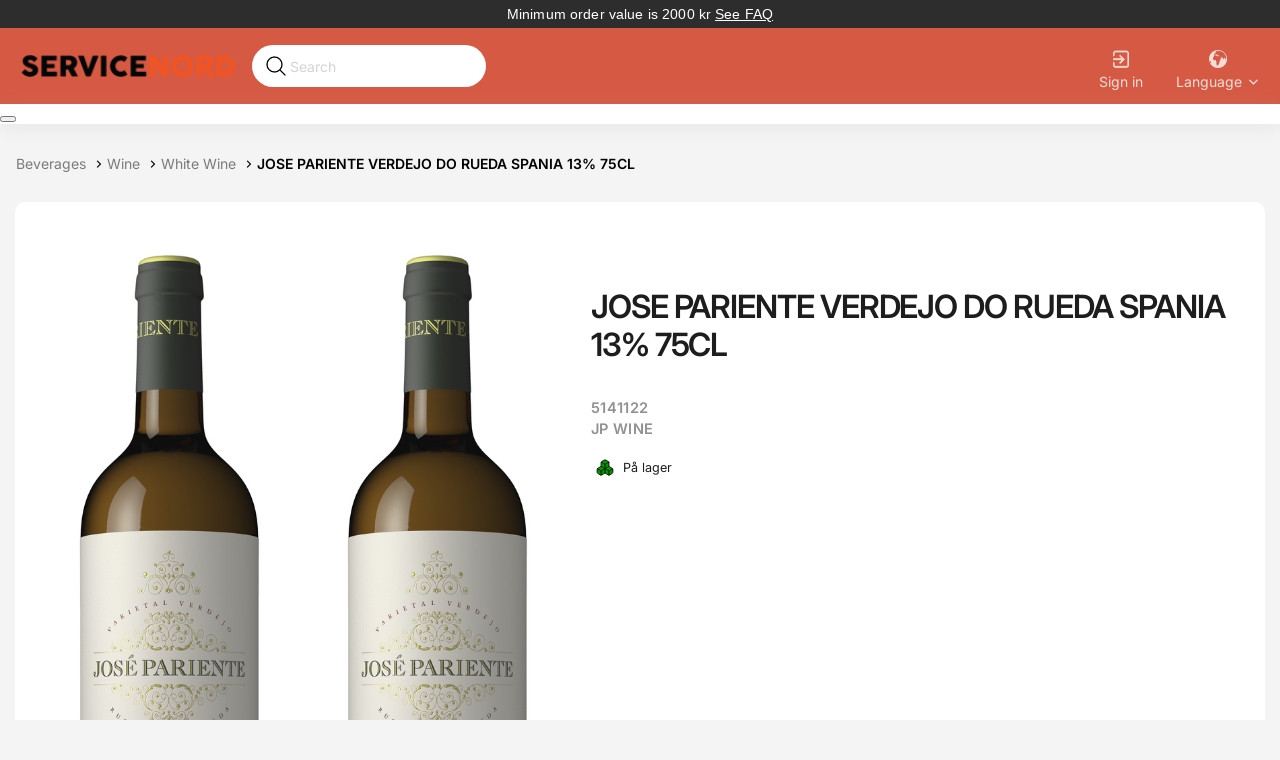

--- FILE ---
content_type: text/javascript
request_url: https://eu.static.dynamics365commerce.ms/_msdyn365/_scnr/97addc9d27eb421c95496c5f53a6cb96/static/js/4eab58f16179e16392a7.bundle.js
body_size: 7802
content:
/*! For license information please see 4eab58f16179e16392a7.bundle.js.LICENSE.txt */
"use strict";(self.webpackChunkMsdyn365_Commerce_Online=self.webpackChunkMsdyn365_Commerce_Online||[]).push([[186],{0:t=>{t.exports=React},11:t=>{t.exports=ReactDOM},73:(t,e,o)=>{o.r(e),o.d(e,{getProductUnitOfMeasureOptionsAsync:()=>a,getProductUnitOfMeasureOptionsInput:()=>i});o(6);var r=o(10),n=o(25);function i(t,e){const o=(new r.DataServiceQuery).resultSettings(t);return o.top(1e4),o.createDataServiceRequestForOperation("GetProductUnitOfMeasureOptions",!0,n.UnitOfMeasureConversionClass,"true",{bypassCache:"none",returnEntity:"Entities.UnitOfMeasureConversion"},{productIds:e})}async function a(t,e){const o=i(t.queryResultSettings||{},e),n=await(0,r.callActionOrExecute)(o,t.callerContext);return n}},94:(t,e,o)=>{o.d(e,{O:()=>n});o(6);var r=o(55);async function n(t,e,o,n){if(!o||!o.AttributeValues)return{isValid:!0};const i=(0,r.UF)(t,e,o.AttributeValues);return{isValid:i,message:i?void 0:n}}},133:(t,e,o)=>{o.d(e,{$w:()=>a});o(32);var r=o(25),n=o(10);class i{constructor(t){if(t=t||{},this.ProductListId=t.ProductListId,this.Name=t.Name,this.ProductId=t.ProductId?parseInt(t.ProductId,10):0,this.ExtensionProperties=void 0,t.ExtensionProperties){this.ExtensionProperties=[];for(var e=0;e<t.ExtensionProperties.length;e++)if(t.ExtensionProperties[e])if(t.ExtensionProperties[e]["@odata.type"]){var o=t.ExtensionProperties[e]["@odata.type"];o=o.substr(o.lastIndexOf(".")+1).concat("Class"),r[o]&&(this.ExtensionProperties[e]=new r[o](t.ExtensionProperties[e]))}else this.ExtensionProperties[e]=new r.CommercePropertyClass(t.ExtensionProperties[e]);else this.ExtensionProperties[e]=void 0}}}function a(t,e){const o=function(t,e){const o=new n.DataServiceQuery("DlvryProductLists").resultSettings(t);return o.createDataServiceRequestForOperation("GetProductListsByProductIds",!0,i,"true",{bypassCache:"none",returnEntity:"IProductListByProductId"},{productIds:e})}(t.queryResultSettings||{},e);return(0,n.callActionOrExecute)(o,t.callerContext)}},229:(t,e,o)=>{o.d(e,{n:()=>r});o(14),o(60),o(40),o(7);function r(t,e){var o;if(!(null!=t&&t.DiscountLines&&0!==t.DiscountLines.length||e))return;const r=null==t||null===(o=t.DiscountLines)||void 0===o?void 0:o.find(t=>{var e;const o=(null===(e=t.OfferName)||void 0===e?void 0:e.toLowerCase().match(/\{(.*?)\}/i))||"",r=o.length>1?o[1].split(";").map(t=>t.trim()):void 0;return null==r?void 0:r.find(t=>t.startsWith("badge:"))});if(r&&r.OfferName){const t=null==r?void 0:r.OfferName,e=/\{.*Badge\s*:\s*(.*?)[};]/i.exec(t);if(e&&e.length>1)return e[1].trim()}else if(e){const[t,o,r]=e.split(";"),n=new Date,i=t&&o&&r&&new Date(t)<=n&&new Date(o)>=n;if(i)return r.trim()}}},230:(t,e,o)=>{o.d(e,{L9:()=>m,Ze:()=>p,oS:()=>r});var r,n,i;o(7);function a(t,e){if(!e)return!1;switch(t.requestContext.app.config.inventoryRanges){case"lowAndOutofStock":if(e!==i.available)return!0;break;case"outOfStock":if(e===i.outOfStock)return!0;break;case"all":return!0}return!1}function s(t,e){const o=[];if(void 0===t.requestContext.app.config.enableStockCheck||!1===t.requestContext.app.config.enableStockCheck)return o;if(e&&e.length>0)for(const r of e)switch(t.requestContext.app.config.inventoryLevel){case n.physicalAvailable:const e=c(t,r);e&&o.push(e);break;case n.totalAvailable:const i=d(t,r);i&&o.push(i);break;default:const a=l(t,r);a&&o.push(a)}return o}function l(t,e){if(e.ProductId&&void 0!==e.TotalAvailable){const o=e.TotalAvailable-t.requestContext.app.config.outOfStockThreshold,r={ProductId:e.ProductId,AvailableQuantity:o>0?o:0};return{ProductAvailableQuantity:r,IsProductAvailable:!!(r.AvailableQuantity&&r.AvailableQuantity>0),InventLocationId:e.InventLocationId}}return null}function c(t,e){const o=a(t,e.PhysicalAvailableInventoryLevelCode);if(e.ProductId&&void 0!==e.TotalAvailable){let t=0;var r;if(e.PhysicalAvailableInventoryLevelCode!==i.outOfStock)t=null!==(r=e.MaximumPurchasablePhysicalAvailableQuantity)&&void 0!==r?r:e.PhysicalAvailable;const n={ProductId:e.ProductId,AvailableQuantity:t};return{ProductAvailableQuantity:n,StockLevelCode:o?e.PhysicalAvailableInventoryLevelCode:void 0,StockLevelLabel:o?e.PhysicalAvailableInventoryLevelLabel:void 0,IsProductAvailable:void 0!==n.AvailableQuantity&&n.AvailableQuantity>0,InventLocationId:e.InventLocationId}}return null}function d(t,e){const o=a(t,e.TotalAvailableInventoryLevelCode);if(e.ProductId&&void 0!==e.TotalAvailable){let t=0;var r;if(e.TotalAvailableInventoryLevelCode!==i.outOfStock)t=null!==(r=e.MaximumPurchasableTotalAvailableQuantity)&&void 0!==r?r:e.TotalAvailable;const n={ProductId:e.ProductId,AvailableQuantity:t};return{ProductAvailableQuantity:n,StockLevelCode:o?e.TotalAvailableInventoryLevelCode:void 0,StockLevelLabel:o?e.TotalAvailableInventoryLevelLabel:void 0,IsProductAvailable:null!=n.AvailableQuantity&&n.AvailableQuantity>0,InventLocationId:e.InventLocationId}}return null}function u(t){return(t.requestContext.app.config.inventoryLevel===n.totalAvailable||t.requestContext.app.config.inventoryLevel===n.physicalAvailable)&&"multiple"===t.requestContext.app.config.warehouseAggregation}function p(t,e){if(u(t)){var o;const r=null===(o=e.AggregatedProductInventoryAvailabilities)||void 0===o?void 0:o.map(t=>{var e,o;return{DataAreaId:t.DataAreaId,MaximumPurchasablePhysicalAvailableQuantity:null!==(e=t.MaximumPurchasablePhysicalAvailableQuantity)&&void 0!==e?e:t.PhysicalAvailableQuantity,MaximumPurchasableTotalAvailableQuantity:null!==(o=t.MaximumPurchasableTotalAvailableQuantity)&&void 0!==o?o:t.TotalAvailableQuantity,ProductId:t.ProductId,PhysicalAvailable:t.PhysicalAvailableQuantity,PhysicalAvailableInventoryLevelCode:t.PhysicalAvailableInventoryLevelCode,PhysicalAvailableInventoryLevelLabel:t.PhysicalAvailableInventoryLevelLabel,TotalAvailable:t.TotalAvailableQuantity,TotalAvailableInventoryLevelCode:t.TotalAvailableInventoryLevelCode,TotalAvailableInventoryLevelLabel:t.TotalAvailableInventoryLevelLabel}});return s(t,r)}return s(t,e.ProductWarehouseInventoryAvailabilities)}function m(t,e,o,n,i,a){const s=a||r.shipping,l={ProductIds:e,QuantityUnitTypeValue:2,SearchArea:i};return u(t)?(l.FilterByChannelFulfillmentGroup=!0,l.DeliveryModeTypeFilterValue=s):(l.DefaultWarehouseOnly=o,l.FilterByChannelFulfillmentGroup=n),l}!function(t){t[t.allWareHouses=0]="allWareHouses",t[t.shipping=1]="shipping",t[t.pickup=2]="pickup"}(r||(r={})),function(t){t.physicalAvailable="physicalAvailable",t.totalAvailable="totalAvailable",t.threshold="inventoryThreshold"}(n||(n={})),function(t){t.outOfStock="OOS",t.available="AVAIL"}(i||(i={}))},736:(t,e,o)=>{o.d(e,{S:()=>a});o(33),o(6),o(146),o(7);var r=o(0),n=o(3),i=o(29);function a(t,e){let o=arguments.length>2&&void 0!==arguments[2]?arguments[2]:30;const[a,s]=r.useState([]),[l,c]=r.useState(!0),[d,u]=r.useState(void 0),p=r.useMemo(()=>{if(!e||0===e.length)return null;const t="number"==typeof e[0]?e:e.map(t=>t.RecordId),o=Array.from(new Set(t)).sort((t,e)=>t-e);return o},[e]),m=r.useMemo(()=>p?p.join("|"):"",[p]);return r.useEffect(()=>{!p||0===p.length||d||!e||e.length<1||!t.request.user.isAuthenticated||p.every(t=>a.some(e=>e.ProductId===t))?c(!1):async function(t,e){var o;let r=arguments.length>2&&void 0!==arguments[2]?arguments[2]:30;const a=[],s=null!==(o=t.request.apiSettings.catalogId)&&void 0!==o?o:(0,n.getCatalogId)(t.actionContext.requestContext),l={ChannelId:+t.request.apiSettings.channelId,CatalogId:s},c=Math.ceil(e.length/r);for(let o=0;o<c;o++){const n=e.slice(o*r,(o+1)*r),s=await(0,i.getActivePricesAsync)({callerContext:t.actionContext},l,n,new Date,null,void 0,!0);a.push(...s)}return a}(t,p,o).then(t=>s(t)).catch(t=>u(t)).finally(()=>c(!1))},[m]),[a,l,d]}},1603:(t,e,o)=>{var r=o(5);o(2);function n(t,e){var o=Object.keys(t);if(Object.getOwnPropertySymbols){var r=Object.getOwnPropertySymbols(t);e&&(r=r.filter(function(e){return Object.getOwnPropertyDescriptor(t,e).enumerable})),o.push.apply(o,r)}return o}function i(t){for(var e=1;e<arguments.length;e++){var o=null!=arguments[e]?arguments[e]:{};e%2?n(Object(o),!0).forEach(function(e){(0,r.A)(t,e,o[e])}):Object.getOwnPropertyDescriptors?Object.defineProperties(t,Object.getOwnPropertyDescriptors(o)):n(Object(o)).forEach(function(e){Object.defineProperty(t,e,Object.getOwnPropertyDescriptor(o,e))})}return t}const a={modules:{},dataActions:{}};a.modules["product-collection"]={c:()=>o(1604),$type:"containerModule",da:[{name:"featureState",path:"@msdyn365-commerce-modules/retail-actions/dist/lib/get-feature-state",runOn:0}],iNM:!0,ns:"@msdyn365-commerce-modules",n:"product-collection",p:"product-collection",pdp:"",md:"node_modules/@msdyn365-commerce-modules/product-collection/dist/lib/modules/product-collection"};{const t="@msdyn365-commerce-modules/retail-actions/dist/lib/get-feature-state";let e=o(31);((t,e)=>{if(a.dataActions[t]=e,!a.dataActions[t].default)throw new Error("Data action path "+t+" does not have a default export");a.dataActions[t].default.prototype.RegistrationId=t,a.dataActions[t].default.prototype.id&&(a.dataActions[a.dataActions[t].default.prototype.id]=t)})(t,e)}window.__bindings__=window.__bindings__||{},window.__bindings__.modules=i(i({},window.__bindings__.modules||{}),a.modules),window.__bindings__.dataActions=i(i({},window.__bindings__.dataActions||{}),a.dataActions);const s={};s["__local__|__local__|themes|dlvry-adventureworks|views|product-collection"]={c:()=>o(1605),cn:"__local__-__local__-product-collection"},s["@msdyn365-commerce-modules|product-collection|modules|product-collection|product-collection"]={c:()=>o(1606),cn:"@msdyn365-commerce-modules-product-collection-product-collection"},window.__bindings__=window.__bindings__||{},window.__bindings__.viewDictionary=i(i({},window.__bindings__.viewDictionary||{}),s)},1604:(t,e,o)=>{o.r(e),o.d(e,{default:()=>v});var r=o(5),n=(o(6),o(12),o(17),o(2),o(7),o(23),o(24),o(21),o(20)),i=o(3),a=o(8),s=o(1),l=o(9),c=o.n(l),d=o(0);function u(t,e){var o=Object.keys(t);if(Object.getOwnPropertySymbols){var r=Object.getOwnPropertySymbols(t);e&&(r=r.filter(function(e){return Object.getOwnPropertyDescriptor(t,e).enumerable})),o.push.apply(o,r)}return o}function p(t){for(var e=1;e<arguments.length;e++){var o=null!=arguments[e]?arguments[e]:{};e%2?u(Object(o),!0).forEach(function(e){(0,r.A)(t,e,o[e])}):Object.getOwnPropertyDescriptors?Object.defineProperties(t,Object.getOwnPropertyDescriptors(o)):u(Object(o)).forEach(function(e){Object.defineProperty(t,e,Object.getOwnPropertyDescriptor(o,e))})}return t}class m extends d.PureComponent{constructor(t){super(t),this.handleHeadingChange=t=>this.props.config.heading.text=t.target.value,this._getProductsDimensionsAvailabilities=async t=>{const e=this.props.context,o=e.app.config.dimensionsInProductCard,r=e.app.config.dimensionsAsSwatchType,n=a.Yh.validValues(t);if(a.Yh.hasElements(n)&&a.Yh.hasElements(o)&&!o.includes(a.ENU.none)&&a.Yh.hasElements(r)&&!r.includes(a.ENU.none)){const t=await(0,a.ZV_)(new a.TdS(n,this.props.context,a.KsM.productCard),this.props.context.actionContext);a.Yh.hasElements(t)&&this.setState({productsDimensionAvailabilities:t})}},this.initProductState=async t=>{let e=this.state.products,o=this.state.productPrices;const r=t.products;!a.Yh.hasElements(e)&&a.Yh.hasElements(r)||a.Yh.hasElements(e)&&a.Yh.hasElements(r)&&!a.Yh.equals(e,r)?(e=r,this.setState({products:e})):void 0===r&&a.Yh.hasElements(this.state.products)&&(e=[],this.setState({products:e})),i.msdyn365Commerce.isBrowser&&!a.Yh.hasElements(this.state.productsDimensionAvailabilities)&&await this._getProductsDimensionsAvailabilities(e),"promotional"===this.props.config.productCollection.listType&&(o=await(0,a.b8W)(new a.Lgs(e.filter(t=>!t.IsMasterProduct).map(t=>t.RecordId)),this.props.context.actionContext),this.setState({productPrices:o}))},this._getProduct=(t,e,o)=>{var r,i;if(!t||!t.Name)return this.props.telemetry.trace("[product-collection] Product or product name is null"),null;const l=(0,s.bt)(this.props.context.request.telemetryPageName,this.props.friendlyName,this.props.telemetry),{imageSettings:c,allowBackNavigation:u}=this.props.config,p=this.props.resources,m=this.props.context.app.config.breadcrumbType,v=u&&("back"===m||"categoryAndBack"===m),h=this.props.slots&&this.props.slots.quickview&&this.props.slots.quickview.length>0?this.props.slots.quickview[0]:null,f=a.Yh.hasElements(this.props.slots.productComparisonButton)?this.props.slots.productComparisonButton[0]:null,y=Number(t.TotalRatings),b=y>1?p.ratingCountAriaLabel:p.ratingCountAriaLabelSingleUser,g=null===(r=this.props.data.featureState.result)||void 0===r?void 0:r.find(t=>"Dynamics.AX.Application.RetailSearchPriceRangeFeature"===t.Name),P={priceRangeSeparator:p.priceRangeSeparator};return{ProductContainer:{tag:"li",className:"ms-product-collection__item",role:"listitem",key:e},productComponent:d.createElement(n.zC,{context:this.props.context,telemetryContent:l,imageSettings:c,freePriceText:p.priceFree,originalPriceText:p.originalPriceText,currentPriceText:p.currentPriceText,ratingAriaLabel:p.ratingAriaLabel,ratingCountAriaLabel:b,allowBack:v,id:this.props.id,typeName:this.props.typeName,data:{product:t,productPrice:o},quickViewButton:h,productComparisonButton:f,isPriceMinMaxEnabled:null==g?void 0:g.IsEnabled,priceResources:P,dimensionAvailabilities:null===(i=this.state.productsDimensionAvailabilities)||void 0===i?void 0:i.find(e=>{var o;return a.Yh.hasElements(e)&&e[0].masterProductId===(null!==(o=t.MasterProductId)&&void 0!==o?o:t.RecordId)})})}},this._getActivePrice=async()=>{const t=this.state.products,e=await(0,a.BFy)(new a.Fxg(t),this.props.context.actionContext);i.msdyn365Commerce.isBrowser&&await this._getProductsDimensionsAvailabilities(e),this.setState({products:e})},this._getSeeAllButton=(t,e,o)=>{if(!i.msdyn365Commerce.isBrowser)return null;if(!e&&!o)return null;const r=(0,i.getCatalogId)(this.props.context.request);(0,a.Znm)(r);const n=(0,i.getUrlSync)("search",this.props.context.actionContext);if(!n)return null;const l=new URL(n,window.location.href);return o?(l.searchParams.set("discountIds",o.toString()),l.searchParams.set("title",t),l.searchParams.set("catalogid",`${r}`)):e&&(l.searchParams.set("recommendation",e),l.searchParams.set("title",t),l.searchParams.set("catalogid",`${r}`)),d.createElement(s.$n,{className:"ms-product-collection__see-all-btn msc-cta__primary",title:this.props.resources.seeAllButtonText,href:l.href},this.props.resources.seeAllButtonText)},this.productPrices=[],this.state={products:this.props.config.productCollection.products||[],productPrices:this.productPrices||[]},this.telemetryContent=(0,s.bt)(this.props.context.request.telemetryPageName,this.props.friendlyName,this.props.telemetry)}async componentDidMount(){this.props.config.enableAffiliationBasedPricing&&this.props.context.actionContext.requestContext.user.isAuthenticated&&await this._getActivePrice()}render(){const{heading:t,className:e,shouldDisplaySeeAllButton:o}=this.props.config,{resources:r}=this.props,n=this.props.config.productCollection.recommendationListId,l=this.props.config.productCollection.discountIds;this.initProductState(this.props.config.productCollection);const u=this.state.products,m=this.state.productPrices,v="carousel"===this.props.config.layout,h=t?t.text:"",f=t&&d.createElement(i.Text,{className:"ms-product-collection__heading",tag:t.tag||"h1",text:h,editProps:{onEdit:this.handleHeadingChange,requestContext:this.props.context.request}}),y=null==u?void 0:u.map((t,e)=>{const o=this._getProduct(t,e,m?m.find(e=>e.ProductId===t.RecordId):void 0);return a.___.isNullOrUndefined(o)?void 0:o}),b=p(p({},this.props),{},{heading:f,SingleSlideCarouselComponentProps:{tag:s.GE,className:"",flipperPrevLabel:`${h} ${r.flipperPrevious}`,flipperNextLabel:`${h} ${r.flipperNext}`,parentId:this.props.id,telemetryContent:this.telemetryContent},ProductCollectionContainer:{moduleProps:this.props,className:c()("ms-product-collection",e)},GridComponentProps:{tag:"ul",className:"ms-product-collection__items"},isCarousel:v,products:a.Yh.hasElements(y)&&y.filter(t=>void 0!==t),productPrices:this.productPrices,seeAllButton:(n||l)&&o&&(a.Yh.hasElements(y)||"promotional"===this.props.config.productCollection.listType)?this._getSeeAllButton(h,n,l):void 0,resources:r});return this.props.renderView(b)}}const v=m},1605:(t,e,o)=>{o.r(e),o.d(e,{default:()=>E});var r=o(5),n=(o(4),o(6),o(14),o(19),o(2),o(7),o(1)),i=o(0),a=o(10),s=o(8),l=o(199),c=o(108),d=o(29),u=o(73),p=o(230),m=o(94),v=o(736),h=o(229),f=o(55),y=o(123),b=o(105),g=o(133);function P(t,e){var o=Object.keys(t);if(Object.getOwnPropertySymbols){var r=Object.getOwnPropertySymbols(t);e&&(r=r.filter(function(e){return Object.getOwnPropertyDescriptor(t,e).enumerable})),o.push.apply(o,r)}return o}function C(t){for(var e=1;e<arguments.length;e++){var o=null!=arguments[e]?arguments[e]:{};e%2?P(Object(o),!0).forEach(function(e){(0,r.A)(t,e,o[e])}):Object.getOwnPropertyDescriptors?Object.defineProperties(t,Object.getOwnPropertyDescriptors(o)):P(Object(o)).forEach(function(e){Object.defineProperty(t,e,Object.getOwnPropertyDescriptor(o,e))})}return t}function T(t,e){if(e){const o=e.find(e=>e.ProductAvailableQuantity.ProductId===t);if(o&&o.StockLevelLabel)return o.StockLevelLabel}}const x=(t,e,o,r,a,s,l,c,d,u,p,m,v,h)=>i.createElement(n.bP,Object.assign({},e),o&&o.map(e=>O(t,e,null==v?void 0:v.find(t=>e.productComponent.props.data.product.RecordId===t.RecordId),r,a,s,l,c,null==h?void 0:h.find(t=>t.ProductAvailableQuantity.ProductId===e.productComponent.props.data.product.RecordId),d,u,p,m))),A=(t,e,o,r,a,s,l,c,d,u,p,m,v,h)=>i.createElement(n.bP,Object.assign({},e),o&&o.map(e=>O(t,e,null==v?void 0:v.find(t=>e.productComponent.props.data.product.RecordId===t.RecordId),r,a,s,l,c,null==h?void 0:h.find(t=>t.ProductAvailableQuantity.ProductId===e.productComponent.props.data.product.RecordId),d,u,p,m))),I=t=>i.createElement(n.bP,{className:""},i.createElement("p",null,t.noProductToRenderText)),O=(t,e,o,r,a,s,c,d,u,p,v,h,f)=>{var y;const{ProductContainer:g,productComponent:P}=e,x=C(C({},P.props.data),{},{cart:r,customerInformation:a,customerAgreements:(0,b.OP)(t,null==s?void 0:s.Attributes),orgInformation:s,simpleProduct:o,unitConversions:c.filter(t=>{var e;return t.ProductRecordId===(null===(e=P.props.data.product)||void 0===e?void 0:e.RecordId)})}),A={data:x,depositSuffixText:f.depositSuffixText,cartQueue:p,inventoryLabel:T(null===(y=P.props.data.product)||void 0===y?void 0:y.RecordId,u?[u]:void 0),inventoryStatus:u,wishlistButton:w(t,e,f,d),retrieveOrderTemplates:v,onUpdateOrderTemplates:h,addToCartText:f.addToCartButtonText,updateCartText:f.updateCartText,removeFromCartText:f.removeFromCartText,priceErrorText:f.priceErrorText,inCartTooltipText:f.inCartTooltipText,transitTooltip:f.transitTooltip,priceNotLoggedInText:f.priceNotLoggedInText,agreementProductTooltip:f.agreementProductTooltip,toastStrings:{errorHeader:f.toastErrorHeader,productsAddedToCart:f.productsAddedToCart,productsRemovedFromCart:f.productsRemovedFromCart,productsUpdatedInCart:f.productsUpdatedInCart,goToCart:f.toastGoToCart,noAccessToProduct:f.toastNoAccessToProduct},addToOrderTemplateResources:{addToOrderTemplateHeader:f.addToOrderTemplateHeader,noOrderTemplatesMessage:f.noOrderTemplatesMessage,noOrderTemplatesDescription:f.noOrderTemplatesDescription,createAnOrderTemplateButtonText:f.createAnOrderTemplateButtonText,createNewOrderTemplateButtonText:f.createNewOrderTemplateButtonText,cancelOrderTemplateCreationButtonText:f.cancelOrderTemplateCreationButtonText,selectTemplatesText:f.selectTemplatesText,addToTemplateButtonText:f.addToTemplateButtonText,lineItemsText:f.lineItemsText,createOrderTemplateHeader:f.createOrderTemplateHeader,orderTemplateTitle:f.orderTemplateTitle,orderTemplateNameAriaLabel:f.orderTemplateNameAriaLabel,createOrderTemplateDescription:f.createOrderTemplateDescription,defaultOrderTemplateName:f.defaultOrderTemplateName,createOrderTemplateButtonText:f.createOrderTemplateButtonText,cancelNewOrderTemplateCreationButtonText:f.cancelNewOrderTemplateCreationButtonText,viewOrderTemplateButtonText:f.viewOrderTemplateButtonText,continueShoppingButtonText:f.continueShoppingButtonText,itemAddedToOrderTemplateHeaderItemOneText:f.itemAddedToOrderTemplateHeaderItemOneText,itemAddedToOrderTemplateHeaderItemFormatText:f.itemAddedToOrderTemplateHeaderItemFormatText,itemAddedToOrderTemplateHeaderMessageText:f.itemAddedToOrderTemplateHeaderMessageText,priceFree:f.priceFree,originalPriceText:f.originalPriceText,currentPriceText:f.currentPriceText,duplicatedProductsHeader:f.duplicatedProductsHeader,duplicatedProductsDescription:f.duplicatedProductsDescription,updateQuantityButtonText:f.updateQuantityButtonText,cancelDuplicateItemsButtonText:f.cancelDuplicateItemsButtonText,addToOrderTemplateButtonText:f.addToOrderTemplateButtonText,addToOrderTemplateButtonTooltip:f.addToOrderTemplateButtonTooltip},onBuyValidate:e=>(0,m.O)(t,a,e,f.toastNoAccessToProduct)},I=C(C({},P.props),A),O=i.createElement(l.default,Object.assign({},I));return i.createElement(n.bP,Object.assign({},g),O)},w=(t,e,o,r)=>{var n;const a=e.productComponent.props.data.product,s=!!(r&&r.length>0&&null!==(n=r[0].CommerceListLines)&&void 0!==n&&n.find(t=>t.ProductId===a.RecordId));let l="btn-add-to-wishlist";return s&&(l+=" is-wishlisted"),i.createElement("div",null,i.createElement("button",{className:l,title:s?o.removeFromWishlistButtonText:o.addToWishlistButtonText,"aria-label":s?o.removeFromWishlistButtonText:o.addToWishlistButtonText,onClick:async()=>{s?await _(t,o,a,r):await L(t,o,a,r)}}))},L=async(t,e,o,r)=>{if(!(t&&o&&e&&t.request.user.isAuthenticated))return;const n=new s.Db6(t.actionContext.requestContext.apiSettings),i=await(0,s.xtF)(n,t.actionContext);if(!i||!i.AccountNumber)return;const l={CustomerId:i.AccountNumber,Name:e.defaultWishlistName,CommerceListTypeValue:1,Id:0};let c=null==r?void 0:r[0];if(!c)try{const e=await a.CommerceListsDataActions.createCommerceListAsync({callerContext:t.actionContext},l);c=e}catch(t){var d,u;const o=t,r=null!=o&&null!==(d=o.data)&&void 0!==d&&d.CorrelationId?`Correlation Id: ${null==o||null===(u=o.data)||void 0===u?void 0:u.CorrelationId}`:void 0;return void y.b.error(e.toastErrorHeader,o,{footer:r})}try{const r=await a.CommerceListsDataActions.addLinesAsync({callerContext:t.actionContext},c.Id,[(0,s.OJ3)(o.RecordId,i.AccountNumber,c.Id)]);t.actionContext.update(a.CommerceListsDataActions.createGetByCustomerInput({},null),[r]),(0,y.o)({text:e.addedProductToWishlistText.replace("{productName}",o[0].Name||""),type:"success",autoClose:3e3,position:"bottom-right",canClose:!0,showProgress:!1})}catch(t){var p,m;const o=null!=t&&null!==(p=t.data)&&void 0!==p&&p.CorrelationId?`Correlation Id: ${null==t||null===(m=t.data)||void 0===m?void 0:m.CorrelationId}`:void 0;y.b.error(e.toastErrorHeader,t,{footer:o})}},_=async(t,e,o,r)=>{var n;const i=null==r?void 0:r[0],s=null==i||null===(n=i.CommerceListLines)||void 0===n||null===(n=n.find(t=>t.ProductId===o.RecordId))||void 0===n?void 0:n.LineId;if(r&&i&&s)try{const e=await a.CommerceListsDataActions.removeLinesAsync({callerContext:t.actionContext},i.Id,[{LineId:s}]),o=[...r];o[0]=e,t.actionContext.update(a.CommerceListsDataActions.createGetByCustomerInput({},null),o)}catch(t){var l,c;const o=t,r=null!=o&&null!==(l=o.data)&&void 0!==l&&l.CorrelationId?`Correlation Id: ${null==o||null===(c=o.data)||void 0===c?void 0:c.CorrelationId}`:void 0;y.b.error(e.toastErrorHeader,o,{footer:r})}},E=t=>{var e;const{context:o,heading:r,ProductCollectionContainer:l,products:m,SingleSlideCarouselComponentProps:y,GridComponentProps:b,isCarousel:P,seeAllButton:C,resources:T,data:{cart:O,customerInformation:w,orgInformation:L,wishlists:_}}=t,[E,S]=i.useState(void 0),B=i.useMemo(()=>new c.A({concurrency:1}),[]),[D,N]=i.useState(void 0),[R,j]=i.useState([]),k=(t=>{const{config:e,context:o}=t,[r,n]=i.useState();return i.useEffect(()=>{var t;null!==(t=e.productCollection)&&void 0!==t&&t.products&&0!==e.productCollection.products.length&&(async()=>{const t=(0,p.L9)(o.actionContext,e.productCollection.products.map(t=>t.RecordId),!0,void 0,void 0,p.oS.shipping),r=await a.ProductsDataActions.getEstimatedAvailabilityAsync({callerContext:o.actionContext},t);if(r.ProductWarehouseInventoryAvailabilities){const t=(0,p.Ze)(o.actionContext,r);s.Yh.hasElements(t)&&(t[0].deliveryType=p.oS.shipping,n(t))}})()},[e.productCollection]),r})(t);i.useEffect(()=>{var e;const{actionContext:o,request:r,app:n}=t.context,i=null===(e=t.config.productCollection)||void 0===e||null===(e=e.products)||void 0===e?void 0:e.map(t=>t.RecordId);if(i&&0!==i.length){if(i.some(t=>!(null!=D&&D.find(e=>e.RecordId===t)))){const t=async()=>{const t=await(0,d.getByIdsAsync)({callerContext:o},r.apiSettings.channelId,i,null,r.apiSettings.catalogId);N(t)};t()}if(r.user.isAuthenticated&&n.config.unitOfMeasureConversions){const t=async()=>{const t=await(0,u.getProductUnitOfMeasureOptionsAsync)({callerContext:o},i);j(t)};t()}if(r.user.isAuthenticated){const e=async()=>{const e=await(0,g.$w)({callerContext:o},i);t.config.productCollection.products.forEach(t=>{t.PartOfProductLists=e.filter(e=>e.ProductId===t.RecordId)})};e()}}},[t.config.productCollection]);const[M]=(0,v.S)(o,null===(e=t.config.productCollection)||void 0===e||null===(e=e.products)||void 0===e?void 0:e.map(t=>t.RecordId));i.useEffect(()=>{Array.isArray(m)&&(null==m||m.forEach(t=>{var e,r,n,a;const s=t.productComponent.props.data.product,l=M.find(t=>t.ProductId===s.RecordId);t.productComponent=i.cloneElement(t.productComponent,{showPrice:!!l}),(0,f.sM)(o.request,s,s.AttributeValues,void 0),s.Price=null!==(e=null==l?void 0:l.CustomerContextualPrice)&&void 0!==e?e:0,s.BasePrice=null!==(r=null==l?void 0:l.BasePrice)&&void 0!==r?r:0,s.MaxVariantPrice=null!==(n=null==l?void 0:l.MaxVariantPrice)&&void 0!==n?n:0,s.MinVariantPrice=null!==(a=null==l?void 0:l.MinVariantPrice)&&void 0!==a?a:0,s.ProductPrice=l,s.Badge=(0,h.n)(l,s.FallbackBadge)}))},[m,M]);const q=t=>{const e=t.productComponent.props.data.product;return(0,f.UF)(o,L.result,e.AttributeValues)},Q=async(e,o)=>{let r;if(o){if(r=[...E||[]],r.every(t=>t.productList.Id!==o.Id)&&r.splice(0,0,new s.$p1(o,[],0)),e){const r=[...t.config.productCollection.products],n=null==r?void 0:r.find(t=>t.RecordId===e.RecordId);if(n){const t={ProductId:n.RecordId,ProductListId:null==o?void 0:o.Id,Name:null==o?void 0:o.Name};n.PartOfProductLists||(n.PartOfProductLists=[]),n.PartOfProductLists.push(t)}t.config.productCollection.products=r}}else{const e=s.la0.fromInputData({requestContext:t.context.request,config:t.config}).QueryResultSettings,o=new s.ENL("",e);r=(await(0,s.QJi)(o,t.context.actionContext)).map(t=>new s.$p1(t,[],0))}return S(r),r},F=async()=>E||await Q();return i.useEffect(()=>{if(!t.config.autoplay)return;if("product-collection__2"!==t.id)return;const e=`flipperNextButton_${t.id}`,o=`flipperPreviousButton_${t.id}`,r=document.getElementById(e),n=document.getElementById(o),i=n.closest(".msc-ss-carousel"),a=t.config.interval||5e3,s=()=>{r.disabled?n.disabled||n.click():r.click()};let l=setInterval(s,a);t.config.pauseOnHover&&(null==i||i.addEventListener("mouseover",()=>{clearInterval(l)}),null==i||i.addEventListener("mouseleave",()=>{l=setInterval(s,a)}))},[]),m?i.createElement(n.nV,Object.assign({},l),r,C,P?x(o,y,m.filter(q),O.result,w.result,L.result,R,_.result,B,F,Q,T,D,k):A(o,b,m.filter(q),O.result,w.result,L.result,R,_.result,B,F,Q,T,D,k)):"promotional"===t.config.productCollection.listType?i.createElement(n.nV,Object.assign({},l),r,C,I(T)):(t.context.telemetry.error("Product collection content is empty, module wont render."),null)}},1606:(t,e,o)=>{o.r(e),o.d(e,{default:()=>c});o(4);var r=o(1),n=o(0);const i=(t,e)=>n.createElement(r.bP,Object.assign({},t),e&&e.map(l)),a=(t,e)=>n.createElement(r.bP,Object.assign({},t),e&&e.map(l)),s=t=>n.createElement(r.bP,{className:""},n.createElement("p",null,t.noProductToRenderText)),l=t=>{const{ProductContainer:e,productComponent:o}=t;return n.createElement(r.bP,Object.assign({},e),o)},c=t=>{const{heading:e,ProductCollectionContainer:o,products:l,SingleSlideCarouselComponentProps:c,GridComponentProps:d,isCarousel:u,seeAllButton:p,resources:m}=t;return l?n.createElement(r.nV,Object.assign({},o),e,p,u?i(c,l):a(d,l)):"promotional"===t.config.productCollection.listType?n.createElement(r.nV,Object.assign({},o),e,p,s(m)):(t.context.telemetry.error("Product collection content is empty, module wont render."),null)}}},t=>{t.O(0,[0,2,3,4,6,5,7,8,9,10,11,12,13,15,16,18],()=>{return e=1603,t(t.s=e);var e});t.O()}]);
//# sourceMappingURL=4eab58f16179e16392a7.bundle.js.map

--- FILE ---
content_type: text/javascript
request_url: https://eu.static.dynamics365commerce.ms/_msdyn365/_scnr/97addc9d27eb421c95496c5f53a6cb96/static/js/341dc15d9dab5ea05430.bundle.js
body_size: 27597
content:
/*! For license information please see 341dc15d9dab5ea05430.bundle.js.LICENSE.txt */
"use strict";(self.webpackChunkMsdyn365_Commerce_Online=self.webpackChunkMsdyn365_Commerce_Online||[]).push([[7],{8:(t,e,r)=>{r.d(e,{rUi:()=>oe.ActiveCartProductsInput,ELy:()=>je,Jx9:()=>v,F3L:()=>Qe,C4C:()=>A,_O_:()=>c,Yh:()=>p.Yh,ho0:()=>B,P1s:()=>z.CartConfigurationInput,Fh8:()=>Ye,w3O:()=>S,Qm7:()=>J.CurrentCategoryInput,osb:()=>L,oS1:()=>p.oS,bTZ:()=>p.bT,TdS:()=>st,KsM:()=>p.Ks,ENU:()=>p.EN,JNg:()=>U,eT9:()=>p.eT,eN5:()=>p.eN,JhA:()=>p.Jh,Wx4:()=>p.Wx,MZT:()=>p.MZ,Tj2:()=>Ct,ah:()=>V,Db6:()=>o.GetCustomerInput,oeC:()=>Oe,_SV:()=>rt.GetDeliveryOptionsForSelectedVariantInput,hRX:()=>lt.GetDimensionsForSelectedVariantInput,MBw:()=>ht.GetFullAvailableInventoryNearbyInput,kzy:()=>Xe,dPS:()=>Lt,$ZG:()=>be.GetInvoicesInput,jmf:()=>zt.GetLoyaltyCardInput,Kde:()=>Qt.GetLoyaltyTransactionEstimationInput,ENL:()=>er.GetOrderTemplatesInput,lSr:()=>Ce.GetOrgUnitLocationsByAreaInput,Tnj:()=>Yt,F61:()=>Me,ZN0:()=>St,fui:()=>de,VWr:()=>me,LpQ:()=>p.Lp,aAw:()=>p.aA,CNP:()=>Te,ZBS:()=>kt,Cnd:()=>$t.MediaLocationsForSelectedVariantInput,___:()=>p.__,$p1:()=>Ne.$,Lqf:()=>Ne.L,LqP:()=>p.Lq,ilk:()=>p.il,Fxg:()=>Jt,$Sr:()=>ee.PriceForSelectedVariantInput,itg:()=>_.ProductAvailabilitiesForCartLineItems,IDN:()=>re.ProductAvailabilitiesForSelectedVariantInput,R9L:()=>et.ProductDeliveryOptionsForCartLineItems,Pek:()=>It,M$x:()=>mt,bMB:()=>Xt.ProductPickUpOptionsForCartLineItems,Lgs:()=>ne,MLI:()=>at,bJD:()=>se,la0:()=>p.l,o8N:()=>p.o8,BrJ:()=>M.SelectedVariantInput,EuI:()=>p.Eu,N0x:()=>rr,afg:()=>ir,E18:()=>g,C2n:()=>ke,Do5:()=>C,ZlD:()=>We,cTq:()=>w,S1K:()=>p.S1,h2h:()=>p.h2,OJ3:()=>p.OJ,Bzr:()=>p.Bz,glY:()=>p.gl,Pvl:()=>p.Pv,IHg:()=>dt.createGetFeatureStateInput,L9b:()=>nt.L9,F8L:()=>Ze,OIl:()=>T,Ct_:()=>R,NMp:()=>j,hzJ:()=>p.hz,wVE:()=>p.wV,v4p:()=>p.v4,kXw:()=>p.kX,Dzk:()=>oe.default,_8t:()=>p._8,Xym:()=>K,xgD:()=>_.default,pmx:()=>z.default,I$I:()=>Sr.I$,KaH:()=>Sr.K,wh7:()=>J.default,xtF:()=>o.default,QiU:()=>xe,AAI:()=>et.default,whs:()=>rt.default,ZV_:()=>ut,plq:()=>ot,LHh:()=>p.LH,dgl:()=>lt.default,lDI:()=>p.lD,Mfc:()=>dt.default,SqX:()=>ht.default,uqW:()=>tr,XjR:()=>Rt,eTb:()=>Ot,IBo:()=>bt,Kdd:()=>k,x4Q:()=>p.x4,Y5u:()=>p.Y5,D2$:()=>Sr.D2,NPJ:()=>be.default,vSp:()=>_t,t5p:()=>zt.default,_6L:()=>$t.default,QJi:()=>er.default,XCJ:()=>Ce.default,pBW:()=>Zt,vHH:()=>Ke,BFy:()=>te,bsE:()=>ee.default,w0i:()=>re.default,nrm:()=>p.nr,lin:()=>Tt,dYQ:()=>Sr.dY,b8W:()=>ae,sfO:()=>Sr.sf,$UO:()=>ue,Nwr:()=>le.default,bFS:()=>Or.bF,hVn:()=>Or.hV,ybb:()=>Or.yb,PcE:()=>ve,_Tu:()=>p._T,Lyl:()=>M.default,PPp:()=>ft,RBA:()=>vt,IdF:()=>Ie.default,Wqw:()=>nt.Wq,cYQ:()=>p.cY,gg7:()=>Re,ZeU:()=>nt.Ze,G5:()=>nt.G5,_wS:()=>p._w,mZl:()=>p.mZ,yUb:()=>lr,r1E:()=>pr,dnH:()=>gr,cBJ:()=>Cr,CES:()=>vr,i6Q:()=>or,$Of:()=>ar,UyO:()=>Pr,WiO:()=>Dr.W,Znm:()=>p.Zn});r(2);var n=r(5),a=(r(6),r(7),r(3)),i=r(315),o=r(26);function s(t,e){var r=Object.keys(t);if(Object.getOwnPropertySymbols){var n=Object.getOwnPropertySymbols(t);e&&(n=n.filter(function(e){return Object.getOwnPropertyDescriptor(t,e).enumerable})),r.push.apply(r,n)}return r}class c{constructor(t,e){this.getCacheKey=()=>"AddAddress",this.getCacheObjectType=()=>"AddAddress",this.dataCacheType=()=>"none",this.userAccountNumber=e,this.address=t}}const u=t=>{if(t.requestContext.user.isAuthenticated)throw new Error("User is not authenticated. Cannot call UpdateAddress API");const{address:e}=t.data||{address:void 0};if(!e)throw new Error("address is not provided. Cannot call UpdateAddress API");return new c(e)};async function l(t,e,r){const{userAccountNumber:a,address:c}=t,u=new o.GetCustomerInput(e.requestContext.apiSettings,a,"none"),l=await(0,o.default)(u,e);if(!l)throw new Error("Not able to create customer");const d=r(function(t){for(var e=1;e<arguments.length;e++){var r=null!=arguments[e]?arguments[e]:{};e%2?s(Object(r),!0).forEach(function(e){(0,n.A)(t,e,r[e])}):Object.getOwnPropertyDescriptors?Object.defineProperties(t,Object.getOwnPropertyDescriptors(r)):s(Object(r)).forEach(function(e){Object.defineProperty(t,e,Object.getOwnPropertyDescriptor(r,e))})}return t}({},l),c),h=await(0,i.updateAsync)({callerContext:e},d);if(!h)throw new Error("Not able to update customer");return e.update((0,i.createReadAsync)(h.AccountNumber),h),h.Addresses||[]}function d(t,e){return t.Addresses=[...t.Addresses||[]],t.Addresses.push(e),t}const h=(0,a.createObservableDataAction)({id:"@msdyn365-commerce-modules/retail-actions/add-address",action:async function(t,e){return l(t,e,d)},input:u,isBatched:!1}),g=h;var y=r(10),p=r(76);function m(t,e){var r=Object.keys(t);if(Object.getOwnPropertySymbols){var n=Object.getOwnPropertySymbols(t);e&&(n=n.filter(function(e){return Object.getOwnPropertyDescriptor(t,e).enumerable})),r.push.apply(r,n)}return r}class v{constructor(t,e,r,n,a,i){this.getCacheKey=()=>"AddItemToProductListInput",this.getCacheObjectType=()=>"AddItemToProductListInput",this.dataCacheType=()=>"none",this.productListId=t,this.productId=e,this.quantity=r,this.unitOfMeasure=n||"ea",this.isMultipleCatalogFeatureEnabledInHq=a,this.catalogId=i}}const f=(0,a.createObservableDataAction)({id:"@msdyn365-commerce-modules/retail-actions/add-item-to-product-list",action:async function(t,e){try{const r=t.catalogId,a=function(t){for(var e=1;e<arguments.length;e++){var r=null!=arguments[e]?arguments[e]:{};e%2?m(Object(r),!0).forEach(function(e){(0,n.A)(t,e,r[e])}):Object.getOwnPropertyDescriptors?Object.defineProperties(t,Object.getOwnPropertyDescriptors(r)):m(Object(r)).forEach(function(e){Object.defineProperty(t,e,Object.getOwnPropertyDescriptor(r,e))})}return t}({ProductListId:t.productListId,ProductId:t.productId,Quantity:t.quantity,UnitOfMeasure:t.unitOfMeasure},t.isMultipleCatalogFeatureEnabledInHq&&{catalogId:r}),i=await y.ProductListsDataActions.addProductListLinesAsync({callerContext:e},t.productListId,[a]);if(p.Yh.hasElements(i)&&i[0].ProductListId)return i[0];throw e.telemetry.error("Product list line was not returned when adding it to quick order bag"),new Error("Product list line was not returned when adding it to quick order bag")}catch(t){throw e.telemetry.error("Not able to add an item to quick order bag",t),t}},input:(t,e,r,n,a,i,o)=>{const{requestContext:s}=t;if(!s.user.isAuthenticated)throw new Error("Unable to create product list. User is not authenticated.");return new v(e,r,n,a,i||!1,o)}}),C=f;var I=r(111),b=r(153);class A{constructor(t){this.getCacheKey=()=>"AddOrganizationUser",this.getCacheObjectType=()=>"AddOrganizationUser",this.dataCacheType=()=>"none",this.user=t}}const P=(0,a.createObservableDataAction)({id:"@msdyn365-commerce-modules/retail-actions/add-organization-user",action:async function(t,e){const{user:r}=t;let n="";return(0,I.getCurrentAsync)({callerContext:e}).then(t=>(r.BusinessPartnerId=t.BusinessPartnerId,(0,b.createBusinessPartnerUserAsync)({callerContext:e},r).then(t=>t).catch(t=>{throw e.telemetry.debug("[add-organization-user] Unable to create BusinessPartnerUser account"),t&&"Microsoft_Dynamics_Commerce_Runtime_EmailIdAlreadyRegistered"===t.name&&(n=t.message),new Error("[add-organization-user] Unable to create BusinessPartnerUser account")}))).catch(t=>{throw e.telemetry.exception(t),e.telemetry.debug("[add-organization-user] Unable to get BusinessPartner Admin account"),n})},input:(t,e)=>{const{requestContext:r}=t;if(!r.user.isAuthenticated)throw new Error("User is not logged in.");return new A(e)}}),w=P;function O(t,e){var r=Object.keys(t);if(Object.getOwnPropertySymbols){var n=Object.getOwnPropertySymbols(t);e&&(n=n.filter(function(e){return Object.getOwnPropertyDescriptor(t,e).enumerable})),r.push.apply(r,n)}return r}function D(t){for(var e=1;e<arguments.length;e++){var r=null!=arguments[e]?arguments[e]:{};e%2?O(Object(r),!0).forEach(function(e){(0,n.A)(t,e,r[e])}):Object.getOwnPropertyDescriptors?Object.defineProperties(t,Object.getOwnPropertyDescriptors(r)):O(Object(r)).forEach(function(e){Object.defineProperty(t,e,Object.getOwnPropertyDescriptor(r,e))})}return t}(0,a.createObservableDataAction)({id:"@msdyn365-commerce-modules/retail-actions/checkout",action:async function(t,e){const{apiSettings:r}=e.requestContext,n=`${r.baseUrl}Commerce/Carts('${t.cartId}')/Checkout?api-version=7.3`,i={headers:{oun:r.oun,"Content-Type":"application/json"}};i.headers&&e.requestContext.user.token&&(i.headers.Authorization=`id_token ${e.requestContext.user.token}`),t.cartTenderLines&&t.cartTenderLines.length>0&&(t.cartTenderLines=t.cartTenderLines.map(e=>{if(e["@odata.type"]="#Microsoft.Dynamics.Commerce.Runtime.DataModel.CartTenderLine",e["Amount@odata.type"]="#Decimal",e.TokenizedPaymentCard&&(e.TokenizedPaymentCard["@odata.type"]="#Microsoft.Dynamics.Commerce.Runtime.DataModel.TokenizedPaymentCard",e.TokenizedPaymentCard.House||(e.TokenizedPaymentCard.House="N/A"),e.TokenizedPaymentCard.CardTokenInfo&&(e.TokenizedPaymentCard.CardTokenInfo["@odata.type"]="#Microsoft.Dynamics.Commerce.Runtime.DataModel.CardTokenInfo"),t.billingAddress)){const{Phone:r,ThreeLetterISORegionName:n="",Street:a,City:i,State:o,ZipCode:s}=t.billingAddress;e.TokenizedPaymentCard=D(D({},e.TokenizedPaymentCard),{},{Phone:r,Country:n.toUpperCase(),Address1:a,City:i,State:o,Zip:s})}return e}));const o=D({receiptEmail:t.receiptEmail,cartVersion:t.cartVersion||null},t.cartTenderLines&&{cartTenderLines:t.cartTenderLines});return(0,a.sendCommerceRequest)(n,"post",o,i).then(t=>{if(t.status>=200&&t.status<300&&t.data)return t.data;if(t.data)throw t.data;throw new Error("[checkOutAction] Invalid response recieved from RetailServer")})}});class S{constructor(t,e){this.getCacheKey=()=>"CreateProductListInput",this.getCacheObjectType=()=>"CreateProductListInput",this.dataCacheType=()=>"none",this.templateName=t,this.templateType=e}}const x=(0,a.createObservableDataAction)({id:"@msdyn365-commerce-modules/retail-actions/create-product-list",action:async function(t,e){try{const r={Id:"",Name:t.templateName,ProductListTypeValue:t.templateType},n=await y.ProductListsDataActions.createProductListAsync({callerContext:e},r);if(""!==n.Id)return n;throw e.telemetry.error("Created product list was null"),new Error("Created product list was null")}catch(t){throw e.telemetry.error("Not able to create product list",t),t}},input:(t,e,r)=>{const{requestContext:n}=t;if(!n.user.isAuthenticated)throw new Error("Unable to create product list. User is not authenticated.");return new S(e,r)}}),T=x;function q(t,e){return t.Addresses=t.Addresses||[],t.Addresses=[...t.Addresses.filter(t=>t.RecordId!==e.RecordId)],t}(0,a.createObservableDataAction)({id:"@msdyn365-commerce-modules/retail-actions/delete-address",action:async function(t,e){return l(t,e,q)},input:u,isBatched:!1});class L{constructor(t){this.getCacheKey=()=>"DeleteOrganizationUser",this.getCacheObjectType=()=>"DeleteOrganizationUser",this.dataCacheType=()=>"none",this.user=t}}const E=(0,a.createObservableDataAction)({id:"@msdyn365-commerce-modules/retail-actions/delete-organization-user",action:async function(t,e){const{user:r}=t;return(0,b.deleteAsync)({callerContext:e},r).catch(t=>{throw console.log(t),e.telemetry.debug("[Delete-organization-user] Unable to delete BusinessPartnerUser account"),new Error("[Delete-organization-user] Unable to delete BusinessPartnerUser account")})},input:(t,e)=>{const{requestContext:r}=t;if(!r.user.isAuthenticated)throw new Error("User is not logged in.");return new L(e)}}),R=E;class U{constructor(t){this.getCacheKey=()=>"EditOrganizationUser",this.getCacheObjectType=()=>"EditOrganizationUser",this.dataCacheType=()=>"none",this.user=t}}const F=(0,a.createObservableDataAction)({id:"@msdyn365-commerce-modules/retail-actions/Edit-organization-user",action:async function(t,e){const{user:r}=t;return(0,b.updateAsync)({callerContext:e},r).then(t=>t).catch(()=>{throw e.telemetry.debug("[Edit-organization-user] Unable to update BusinessPartnerUser account"),new Error("[Edit-organization-user] Unable to update BusinessPartnerUser account")})},input:(t,e)=>{const{requestContext:r}=t;if(!r.user.isAuthenticated)throw new Error("User is not logged in.");return new U(e)}}),j=F;class V{constructor(t,e,r){this.getCacheKey=()=>`Generic-${this.cacheKey}`,this.getCacheObjectType=()=>`${this.cacheObjectType}`,this.dataCacheType=()=>"none",this.cacheKey=t,this.cacheObjectType=r,this.result=e}}async function k(t,e){return t.result}r(388),r(1327);var N=r(29),M=r(78),G=r(69);class B{constructor(t,e,r,n){this.getCacheKey=()=>"AttributesForSelectedVariant",this.getCacheObjectType=()=>"ProductAttributeValue",this.dataCacheType=()=>"none",this.productId=t,this.channelId=e,this.selectedProduct=r,this.catalogId=n||0}}async function K(t,e){return Promise.resolve().then(()=>{const r=t.selectedProduct;if(!r){const r=new M.SelectedVariantInput(t.productId,t.channelId,void 0,void 0,e.requestContext);return(0,M.getSelectedVariantActionDataAction)(r,e)}return r}).then(r=>{const n=r;return n?(0,N.getAttributeValuesAsync)({callerContext:e,queryResultSettings:G.l.getPagingFromInputDataOrDefaultValue(e)},n.RecordId,t.channelId,t.catalogId):null}).then(t=>{const e=t;return e||[]}).catch(t=>{throw e.trace(t.message),e.telemetry.exception(t),e.telemetry.debug("[getPriceForSelectedVariantAction]Error executing action"),new Error("[getPriceForSelectedVariantAction]Error executing action")})}(0,a.createObservableDataAction)({id:"@msdyn365-commerce-modules/retail-actions/get-attributes-for-selected-variant",action:K,input:t=>{const e=(0,p._T)(t),r=(0,a.getCatalogId)(t.requestContext);if(e)return new B(+e,+t.requestContext.apiSettings.channelId,void 0,r);throw new Error("Unable to create PriceForSelectedVariantInput, no productId found on module config or query")}});var _=r(1328),z=r(102),Q=(r(80),r(1078),r(390),r(1079),r(64),r(27)),$=r(47),W=r(1080),Y=r.n(W),H=r(72);class Z{constructor(t){this.getCacheKey=()=>(0,H.S1)("ActiveCheckoutCart",this.apiSettings),this.getCacheObjectType=()=>"ActiveCheckoutCart",this.dataCacheType=()=>"request",this.apiSettings=t}}const X=a.msdyn365Commerce.CartCookie||"cart";(0,a.createObservableDataAction)({id:"@msdyn365-commerce-modules/retail-actions/get-checkout-cart",action:async function(t,e){const r=Y().get(X)||"";if(r){const t=await(0,Q.YU)(e),r=t.cart;if(r&&Object.keys(r).length>0){const t=await(0,$.copyAsync)({callerContext:e},r.Id,2);if(t)return Array.isArray(t)?t[0]:t}else e.trace("[get-checkout-cart] Can't create a checkout cart since active cart is empty")}return{}},input:t=>new Z(t.requestContext.apiSettings)});var J=r(512),tt=(r(693),r(116),r(34));(0,a.createObservableDataAction)({id:"@msdyn365-commerce-modules/retail-actions/get-customer-loyalty-cards",action:y.retailAction,input:t=>{if(t.requestContext&&t.requestContext.user&&t.requestContext.user.isAuthenticated)return(0,tt.createGetCustomerLoyaltyCardsInput)({},null);throw new Error("Unable to create order history input.  User is not authenticated.")}});var et=r(275),rt=r(1081),nt=r(204);class at{constructor(t,e,r,n){this.getCacheKey=()=>{var t;const e=[{key:"MasterProductId",value:this.masterProductId},{key:"CatalogId",value:this.catalogId}];return this.requestDimensionTypes?e.push({key:"DimensionTypes",value:this.requestDimensionTypes}):e.push({key:"DimensionType",value:this.requestDimensionType}),(0,p.hz)(null===(t=this._requestContext)||void 0===t?void 0:t.apiSettings,...e)},this.getCacheObjectType=()=>"MasterProductDimensionAvailabilities",this.dataCacheType=()=>"application",this._requestContext=r,this.masterProductId=t,this.requestDimensionType=e,this.requestDimensionTypes=n,r&&(this.catalogId=(0,a.getCatalogId)(r))}}async function it(t,e){if(!Array.isArray(t)||!p.Yh.hasElements(t))return e.trace("[getDimensionAvailabilitiesForProductsAction] Invalid or empty inputs passed."),[];const r=t.map(t=>{const r=(0,nt.L9)(e,[t.masterProductId],!0,void 0,void 0),n={MatchingDimensionValues:void 0,DefaultWarehouseOnly:r.DefaultWarehouseOnly,FilterByChannelFulfillmentGroup:r.FilterByChannelFulfillmentGroup,DeliveryModeTypeFilterValue:r.DeliveryModeTypeFilterValue,CatalogId:t.catalogId};t.requestDimensionTypes?(n.RequestedDimensionTypeValues=t.requestDimensionTypes,n.InventoryAccuracyValue=y.InventoryAccuracy.Low):n.RequestedDimensionTypeValue=t.requestDimensionType;const a=y.ProductsDataActions.getDimensionValuesWithEstimatedAvailabilitiesAsync({callerContext:e,queryResultSettings:G.l.getPagingFromInputDataOrDefaultValue(e)},t.masterProductId,n);return a});return await Promise.all(r)}const ot=(0,a.createObservableDataAction)({id:"@msdyn365-commerce-modules/retail-actions/get-dimension-availabilities-for-products",action:it,input:t=>{var e;const r=null===(e=t.config)||void 0===e?void 0:e.productsDimensions;return r.map(e=>new at(e.masterProductId,e.requestDimensionType,t.requestContext,e.requestDimensionTypes))},isBatched:!0});class st{constructor(t,e,r){this.getCacheKey=()=>`DimensionAvailabilitiesForProductSearchResult:${this.products.map(t=>t.RecordId).join("-")}`,this.getCacheObjectType=()=>"ProductDimensionValueInventoryAvailability",this.dataCacheType=()=>"none",this.products=t,this.dimensionContext=e,this.displayType=r}}const ct=(0,a.createObservableDataAction)({id:"@msdyn365-commerce-modules/retail-actions/get-dimension-availabilities-for-product-search-result",action:async function(t,e){const r=t.products,n=[],a=t.dimensionContext.app.config.inventoryLevel,i=t.displayType;for(const a of r){var o;const r=null===(o=a.AttributeValues)||void 0===o?void 0:o.filter(e=>{var r,n;return(0,p.Bz)(null!==(r=null===(n=e.Name)||void 0===n?void 0:n.toLocaleLowerCase())&&void 0!==r?r:"",t.dimensionContext,i)});if(p.Yh.hasElements(r)){const t=[];for(const e of r)if(e.Name){const r=y.ProductDimensionType[e.Name];t.push(r)}var s;if(p.Yh.hasElements(t))n.push(new at(null!==(s=a.MasterProductId)&&void 0!==s?s:a.RecordId,void 0,e.requestContext,t))}}if(!p.Yh.hasElements(n))return Promise.resolve([]);try{const t=await it(n,e),r=n.map((e,r)=>t[r].map(t=>{var r;const n=(0,p.x4)(t,a),i=t.DimensionValue;return{value:null!==(r=i.Value)&&void 0!==r?r:"",isDisabled:n===p.Lp.outOfStock,masterProductId:e.masterProductId}}));return p.Yh.hasElements(r)?Promise.resolve(r):(e.telemetry.warning("ProductsDimensionAvailabilities is empty"),Promise.resolve([]))}catch(t){e.telemetry.warning(t)}return Promise.resolve([])},input:(t,e)=>new st(t,e)}),ut=ct;var lt=r(1082),dt=r(31),ht=r(1329);r(12);class gt{constructor(t,e){this.getCacheKey=()=>"ProductList",this.getCacheObjectType=()=>"ProductList",this.dataCacheType=()=>"none",this.shouldCacheOutput=()=>!1,this.productListId=t||"",this.queryResultSettings=e}}const yt=(0,a.createObservableDataAction)({id:"@msdyn365-commerce-modules/retail-actions/get-product-list",action:async function(t,e){const r=y.ProductListType.QuickOrder.toString(),n={ProductListType:r},a=await y.ProductListsDataActions.searchAsync({callerContext:e,queryResultSettings:t.queryResultSettings},n).then(t=>t);return a},input:(t,e,r)=>{const{requestContext:n}=t;if(!n.user.isAuthenticated)throw new Error("Unable to create get product list. User is not authenticated.");return new gt(e||"",r)}});r(30);var pt=r(51);class mt{constructor(t,e,r,n,i,o){this.getCacheKey=()=>(0,p.hz)(this.apiSettings,{key:"ProductRecordId",value:this.productId},{key:"ChannelId",value:this.channelId},{key:"WarehouseId",value:this.warehouseId},{key:"CatalogId",value:this.catalogId}),this.getCacheObjectType=()=>"SimpleProduct",this.dataCacheType=()=>"application",this.apiSettings=e,this.productId=+t,this.channelId=r||e.channelId,this.warehouseId=n,this.catalogId=o,i&&void 0===o&&(this.catalogId=(0,a.getCatalogId)(i))}}async function vt(t,e){if(!p.Yh.hasElements(t))return e.trace("[getSimpleProductsAction] Invalid or empty inputs passed."),[];const r={};for(let e=0;e<t.length;++e)r[t[e].productId]=e;const n=[],a=p.Yh.unique(t.map(t=>t.catalogId));for(const r of a){var i,o;const a=t.filter(t=>t.catalogId===r);let s=G.l.getPagingFromInputDataOrDefaultValue(e);p.Yh.hasElements(a)&&a.length>(null===(i=e.requestContext)||void 0===i||null===(i=i.app)||void 0===i||null===(i=i.platform)||void 0===i?void 0:i.defaultPageSizeForAPI)&&(s={Paging:{Top:a.length}}),n.push((0,N.getByIdsAsync)({callerContext:e,queryResultSettings:s},t[0].channelId,a.map(t=>t.productId),null!==(o=t[0].warehouseId)&&void 0!==o?o:null,null!=r?r:0).then(t=>t).catch(t=>(e.telemetry.debug(`[getSimpleProductsAction] Error in getting response from server. ${t}`),{})))}const s=p.Yh.flatten(await Promise.all(n)),c=s.map(t=>{try{const r=(0,H.v4)(t,e.requestContext.apiSettings);return r&&(t.PrimaryImageUrl=r),t}catch(t){return void e.trace("[getSimpleProductsAction] Unable to update ImageURL for Product")}}).reduce((t,e)=>{if(!e)return t;const n=r[e.RecordId];return t[n]=e,t},[]);return t.map(t=>{const e=c.find(e=>e&&e.RecordId===t.productId);return e||{}})}const ft=(0,a.createObservableDataAction)({id:"@msdyn365-commerce-modules/retail-actions/get-simple-products",action:vt,input:t=>{let e=t.config&&t.config.productIds;return e?(e="string"==typeof e?e.split(","):e,Array.isArray(e)?e.map(e=>new mt(e,t.requestContext.apiSettings,void 0,void 0,t.requestContext)):[]):[]},isBatched:!0});class Ct{constructor(t,e,r,n,a){this.getCacheKey=()=>(0,H.hz)(this.apiSettings,{key:"ProductId",value:this.productId},{key:"CatalogId",value:this.catalogId},{key:"ShouldGetPrice",value:this.ProductDetailsCriteria.getPrice},{key:"ShouldGetRating",value:this.ProductDetailsCriteria.getRating}),this.getCacheObjectType=()=>"FullProduct",this.dataCacheType=()=>"application",this.productId="string"==typeof t?Number.parseInt(t,10):t,this.ProductDetailsCriteria=r,this.apiSettings=e,this.channelId=e.channelId,this.catalogId=a,void 0===this.catalogId&&n&&(this.catalogId=(0,pt.dl)(n))}}class It{constructor(t,e){this.getPrice=t||!1,this.getRating=e||!1}}async function bt(t,e){if(!Array.isArray(t)||0===t.length)return e.trace("[getFullProductsAction] Invalid or empty inputs passed."),{};const{apiSettings:r}=e.requestContext,n=t.map(t=>new mt(t.productId,r,void 0,void 0,e.requestContext,t.catalogId));return ft(n,e).then(t=>t.map(t=>({ProductDetails:t}))).then(r=>{const n=new Set(r.map(t=>t.ProductDetails&&t.ProductDetails.RecordId)),a=[At(t,n,r,e),Pt(t,n,r,e)];return Promise.all(a).then(()=>r)}).catch(t=>(e.telemetry.exception(t),e.telemetry.debug("Unable to get Simple products"),[]))}async function At(t,e,r,n){let a=0;var i;p.Yh.hasElements(t)&&(a=null!==(i=t[0].catalogId)&&void 0!==i?i:0);const o={ChannelId:+n.requestContext.apiSettings.channelId,CatalogId:a},s=t.filter(t=>t.ProductDetailsCriteria.getPrice&&e.has(t.productId)).map(t=>t.productId).filter(Boolean);return 0===s.length?Promise.resolve():(0,N.getActivePricesAsync)({callerContext:n,queryResultSettings:p.l.getPagingFromInputDataOrDefaultValue(n)},o,s,new Date,null,void 0,!0).then(t=>{t.forEach(t=>{const e=r.find(e=>e.ProductDetails&&e.ProductDetails.RecordId===t.ProductId);e&&((0,pt.Zx)(n.requestContext.apiSettings.retailServerProxyVersion,"9.16.0")&&(t.CustomerContextualPrice=t.AdjustedPrice),e.ProductPrice=t)})}).catch(t=>{const e=n.telemetry;e.debug("[getActivePricesAsync] Unable to get active price."),e.exception(t)})}async function Pt(t,e,r,n){const a=t.filter(t=>t.ProductDetailsCriteria.getRating&&e.has(t.productId)).map(t=>t.productId).filter(Boolean);return 0===a.length?Promise.resolve():(0,N.getProductRatingsAsync)({callerContext:n,queryResultSettings:p.l.getPagingFromInputDataOrDefaultValue(n)},a).then(t=>{t.forEach(t=>{const e=r.find(e=>e.ProductDetails&&e.ProductDetails.RecordId===t.ProductId);e&&(e.ProductRating=t)})}).catch(t=>{const e=n.telemetry;e.debug("[getProductRatingsAsync] Unable to get product ratings."),e.exception(t)})}const wt=(0,a.createObservableDataAction)({id:"@msdyn365-commerce-modules/retail-actions/get-full-products",action:bt,input:t=>{let e=t.config&&t.config.productIds;const r=(0,H.nr)(t);return"string"==typeof e&&(e=e.split(",")),Array.isArray(e)&&e.length>0?e.map(e=>new Ct(+e,t.requestContext.apiSettings,r,t.requestContext)):[]},isBatched:!0}),Ot=wt;class Dt{constructor(t,e){this.productListLine=t,this.fullProduct=e}}class St{constructor(t,e){this.getCacheKey=()=>`GetProductListLines|${this.productListId}|${this.searchText}`,this.getCacheObjectType=()=>"GetProductListLines",this.dataCacheType=()=>"none",this.productListId=t,this.searchText=null!=e?e:""}}const xt=(0,a.createObservableDataAction)({id:"@msdyn365-commerce-modules/retail-actions/get-product-list-lines",action:async function(t,e){if(!e.requestContext.user.isAuthenticated)throw new Error("Unable to get full product list lines. User is not authenticated.");const r={lines:[],totalCount:0},n=y.ProductListsDataActions.getProductListLinesAsync({callerContext:e},t.productListId,t.searchText),a=await n,i=[];if(p.Yh.hasElements(a)){var o;if(r.totalCount=null!==(o=n.metadata.count)&&void 0!==o?o:r.lines.length,a.map(t=>(t.ProductId&&(r.lines.push(new Dt(t)),i.push(new Ct(t.ProductId,e.requestContext.apiSettings,(0,H.nr)(e),e.requestContext))),i)),p.Yh.hasElements(i)){const t=await Ot(i,e).then(t=>t).catch(t=>{e.trace(t.message),e.telemetry.error("[getProductListLinesAction] Unable to retrieve product info.")});return t&&r.lines.map(r=>{const n=t.find(t=>t.ProductDetails.RecordId===r.productListLine.ProductId);return n?(r.fullProduct=n,null):(e.telemetry.error("[getProductListLinesAction] Unable to find product info for an product list line."),null)}),r}return e.trace(r.lines.length.toString()),r}return r},input:(t,e)=>new St(t,e)}),Tt=xt;class qt{constructor(t,e,r){this.productList=t,this.quickOrderTemplateLines=e,this.totalLines=r}}class Lt{constructor(t){this.getCacheKey=()=>"GetFullProductList",this.getCacheObjectType=()=>"GetFullProductList",this.dataCacheType=()=>"none",this.productListId=t}}const Et=(0,a.createObservableDataAction)({id:"@msdyn365-commerce-modules/retail-actions/get-full-product-list",action:async function(t,e){if(!e.requestContext.user.isAuthenticated)throw new Error("Unable to get full quick order template. User is not authenticated.");const r=new gt(t.productListId),n=await yt(r,e).then(t=>{const r=new St(t[0].Id);return Tt(r,e).then(e=>new qt(t[0],e.lines,e.totalCount))});return n},input:(t,e)=>{const{requestContext:r}=t;if(!r.user.isAuthenticated)throw new Error("Unable to get full product list. User is not authenticated.");return new Lt(e)}}),Rt=Et;class Ut{constructor(t,e,r,n,a,i){this.getCacheKey=()=>"FullProductsRefineSearchByCategoryInputCache",this.getCacheObjectType=()=>"FullProductsRefineSearchByCategoryInput",this.dataCacheType=()=>"none",this.queryResultSettingsProxy=t,this.categoryId=e,this.channelId=r,this.refinementCriteria=n||[],this.catalogId=null!=a?a:0,this.ProductDetailsCriteria=i}}(0,a.createObservableDataAction)({id:"@msdyn365-commerce-modules/retail-actions/get-full-products-by-refine-search-category",action:async function(t,e){if(!t||!t.refinementCriteria)return e.trace("[getFullProductsByRefineSearchCategoryAction] Invalid input."),{};const r=t.queryResultSettingsProxy.QueryResultSettings&&t.queryResultSettingsProxy.QueryResultSettings.Sorting&&t.queryResultSettingsProxy.QueryResultSettings.Sorting.Columns&&t.queryResultSettingsProxy.QueryResultSettings.Sorting.Columns.length>0;if(0===t.refinementCriteria.length&&!r)return e.telemetry.trace("[getFullProductsByRefineSearchCategoryAction] No refiners or sorting specified."),{};const{apiSettings:n}=e.requestContext,i=(0,a.getCatalogId)(e.requestContext);let o=[];const s=await(0,N.refineSearchByCategoryAsync)({callerContext:e,queryResultSettings:t.queryResultSettingsProxy.QueryResultSettings},t.channelId||0,t.catalogId||i,t.categoryId||0,t.refinementCriteria).then(r=>(o=t.refinementCriteria,r.map(r=>new Ct(r.RecordId,n,t.ProductDetailsCriteria||new It,e.requestContext))));if(s.length>0){const t=await Ot(s,e);return{productSearchResult:t,refinementCriteria:o}}return{productSearchResult:[],refinementCriteria:o}},input:t=>{const e=t.config&&t.config.refinementCriteria,r=G.l.fromInputData(t);if(!Array.isArray(e))return new Ut(r);if(t&&t.requestContext&&t.requestContext.query&&t.requestContext.query.categoryId){const n=Number(t.requestContext.query.categoryId),a=t.requestContext.apiSettings.channelId,i=(0,H.nr)(t);return new Ut(r,n,+a,e,void 0,i)}throw new Error("Please specify categoryId, refinerId, and refinerSourceValue query string in request.")},isBatched:!1});var Ft=r(806);class jt{constructor(t,e,r,n,a,i){this.getCacheKey=()=>"FullProductsRefineSearchByTextInputCache",this.getCacheObjectType=()=>"FullProductsRefineSearchByTextInput",this.dataCacheType=()=>"none",this.queryResultSettingsProxy=t,this.searchText=e||"",this.channelId=r,this.refinementCriteria=n||[],this.catalogId=null!=a?a:0,this.productDetailsCriteria=i}}(0,a.createObservableDataAction)({id:"@msdyn365-commerce-modules/retail-actions/get-full-products-by-refine-search-text",action:function(t,e){const r=(0,a.getCatalogId)(e.requestContext);return async function(t,e,r){if(!t||!t.refinementCriteria)return e.trace("[getFullProductsByRefineSearchCategoryAction] Invalid input."),{};if(0===t.refinementCriteria.length)return e.trace("[getFullProductsByRefineSearchCategoryAction] No refiners specified."),{};const{apiSettings:n}=e.requestContext;let a=[];const i=await r();if(i?a=i.map(r=>new Ct(r.RecordId,n,t.productDetailsCriteria||new It,e.requestContext)):e.telemetry.error("[getFullProductsByRefineSearchCategoryAction] no searchResults returned"),a.length>0){const r=await Ot(a,e);return{productSearchResult:r,refinementCriteria:t.refinementCriteria}}return{productSearchResult:[],refinementCriteria:t.refinementCriteria}}(t,e,()=>(0,N.refineSearchByTextAsync)({callerContext:e,queryResultSettings:t.queryResultSettingsProxy.QueryResultSettings},t.channelId||0,t.catalogId||r,t.searchText,t.refinementCriteria))},input:t=>{const e=t.config&&t.config.refinementCriteria,r=G.l.fromInputData(t);if(!Array.isArray(e))return new jt(r);const n=(0,Ft.o)(t),a=(0,H.nr)(t);return new jt(r,n.q,n.channelId,e,void 0,a)},isBatched:!1});var Vt;r(1330),r(22);class kt{constructor(t,e,r,n,a,i,o,s,c,u,l,d){this.shouldCacheOutput=()=>!0,this.getCacheObjectType=()=>"LIST",this.getCacheKey=()=>`${this.DocumentId}-${this.ItemsCount}-${this.ItemsPerPage}-${this.SkipCount}`,this.DocumentId=t,this.Title=e,this.Description=r,this.ShortDescription=n,this.BackgroundColor=a,this.ForegroundColor=i,this.Images=o,this.Items=s,this.ProductItems=c,this.ItemsCount=u,this.ItemsPerPage=l,this.SkipCount=d}}function Nt(t){return void 0!==t.Images}function Mt(t){const e=[];return t?(t.forEach(t=>{if(t&&t.image&&t.image.href){const r={href:t.image.href,altText:t.image.altText,title:t.image.title,width:t.image.width,height:t.image.height};e.push(r)}}),e):e}function Gt(t,e){const r=Mt(t.fields.content.images),n=(a=t.fields._name,i=e,a?i?`${i}/${a}.l`:`/${a}.l`:"");var a,i;return{Title:t.fields.content.title,Description:t.fields.content.description,ShortDescription:t.fields.content.shortDescription,BackgroundColor:t.fields.content.backgroundColor,ForegroundColor:t.fields.content.foregroundColor,Href:n,Images:r}}function Bt(t){return t&&t.requestContext&&t.requestContext.sitePath?t.requestContext.sitePath:""}!function(t){t.list="list",t.product="product"}(Vt||(Vt={}));const Kt=(0,a.createObservableDataAction)({id:"@msdyn365-commerce-modules/retail-actions/get-list",action:async function(t,e){e.trace(`List Title: ${t.Title}`);const{apiSettings:r}=e.requestContext,n={Title:t.Title,Description:t.Description,ShortDescription:t.ShortDescription,BackgroundColor:t.BackgroundColor,ForegroundColor:t.ForegroundColor,Items:[],ItemsCount:t.ItemsCount};if(t&&t.Items&&t.Items.length>0){let a=[];if(t.ProductItems&&t.ProductItems.length>0){const n=t.ProductItems.map(t=>new mt(+t.RecordId,r,void 0,void 0,e.requestContext));a=await ft(n,e)}const i={};a.forEach(t=>{t&&(i[`${t.RecordId}`]=t)});for(const e of t.Items)Nt(e)?n.Items.push(e):e.forEach(t=>{i[t.RecordId]&&n.Items.push(i[t.RecordId])})}return n},input:t=>{const e=function(t){let e=t&&t.requestContext&&t.requestContext.pageData?t.requestContext.pageData.list:null;if(!(t&&t.requestContext&&t.requestContext.pageData&&t.requestContext.pageData.list&&t.requestContext.pageData.list.content&&t.requestContext.pageData.list.content.items&&t.requestContext.pageData.list.content.title&&t.requestContext.pageData.list._id)){if(!(t&&t.data&&t.data.list&&t.data.list.content&&t.data.list.content.items&&t.data.list.content.title&&t.data.list._id))throw console.error("data is not well defined for list action input"),new Error("data is not well defined for list action input");e=t.data.list}return e}(t),r=[];let n=[];const a=Mt(e.content.images),i=function(t){if(!t||!t.config||!t.config.itemsPerPage)return 50;const e=Number(t.config.itemsPerPage);return isNaN(e)?50:e}(t),o=function(t){return t&&t.requestContext&&t.requestContext.query&&t.requestContext.query.skipCount?Number(t.requestContext.query.skipCount):0}(t),s=[],c=o+i;for(let a=o;a<e.content.items.length&&a<c;a++){const i=e.content.items[a];if(i.type===Vt.list){if(!i.fields||!i.fields.content||!i.fields.content.title){console.error(`sublist item fields, content or title missing in list ${e._id}`);continue}if(n.length>0){const t=[...n];r.push(t),n=[]}r.push(Gt(i,Bt(t)))}if(i.type===Vt.product){if(!i.fields||!i.fields.recordId){console.error(`product item missing recordId in list ${e._id}`);continue}const t={RecordId:i.fields.recordId,CatalogId:i.fields.catalogId||"0"};n.push(t),s.push(t)}}return n.length>0&&r.push(n),new kt(e._id,e.content.title,e.content.description,e.content.shortDescription,e.content.backgroundColor,e.content.foregroundColor,a,r,s,e.content.items.length,i,o)}}),_t=Kt;var zt=r(137),Qt=r(1331),$t=(r(1083),r(1084));r(1332);(0,a.createObservableDataAction)({id:"@msdyn365-commerce-modules/retail-actions/get-order-history",action:y.retailAction,input:t=>{if(t.requestContext&&t.requestContext.user&&t.requestContext.user.isAuthenticated)return(0,i.createGetOrderShipmentsHistoryInput)({Paging:{Top:100,Skip:0}},null);throw new Error("Unable to create order history input.  User is not authenticated.")}});var Wt=r(97);(0,a.createObservableDataAction)({id:"@msdyn365-commerce-modules/retail-actions/get-org-unit-configuration",action:y.retailAction,input:()=>(0,Wt.createGetOrgUnitConfigurationInput)()});r(1333),r(1334);class Yt{constructor(t){this.getCacheKey=()=>`GetOrganizationWideOrderHistoryInput|${(0,y.convertToString)(this.queryResultSettings)}`,this.getCacheObjectType=()=>"GetOrganizationWideOrderHistoryInput",this.dataCacheType=()=>"request",this.queryResultSettings=t}}const Ht=(0,a.createObservableDataAction)({id:"@msdyn365-commerce-modules/retail-actions/get-organization-wide-order-history",action:async function(t,e){var r;if(null==e||null===(r=e.requestContext)||void 0===r||null===(r=r.user)||void 0===r||!r.isAuthenticated)throw new Error("Unable to get order history. User is not authenticated.");const n=await(0,I.getCurrentAsync)({callerContext:e});if(!n)throw new Error("Unable to get order history. Failed to retrieve business partner id.");return(0,I.getOrderHistoryAsync)({callerContext:e,queryResultSettings:t.queryResultSettings},n.BusinessPartnerId)},input:t=>{var e;if(null==t||null===(e=t.requestContext)||void 0===e||null===(e=e.user)||void 0===e||!e.isAuthenticated)throw new Error("Unable to get order history. User is not authenticated.");const r=G.l.fromInputData(t).QueryResultSettings;return new Yt(r)}}),Zt=Ht;var Xt=r(1335);class Jt{constructor(t){this.getCacheKey=()=>`PriceForProductSearchResult-${JSON.stringify(this.products)}`,this.getCacheObjectType=()=>"ProductSearchResult",this.dataCacheType=()=>"none",this.products=t}}const te=(0,a.createObservableDataAction)({id:"@msdyn365-commerce-modules/retail-actions/get-price-for-product-search-result",action:async function(t,e){let r;if(!p.Yh.hasElements(t.products))return Promise.resolve([]);r=t.products.map(t=>t.RecordId);const n=(0,a.getCatalogId)(e.requestContext),i={ChannelId:+e.requestContext.apiSettings.channelId,CatalogId:n};try{const n=await y.ProductsDataActions.getActivePricesAsync({callerContext:e,queryResultSettings:G.l.getPagingFromInputDataOrDefaultValue(e)},i,r,new Date,null,void 0,!0),a=t.products.map(t=>{const e=n.find(e=>e.ProductId===t.RecordId);var r,a,i,o;e&&(t.Price=null!==(r=e.CustomerContextualPrice)&&void 0!==r?r:t.Price,t.BasePrice=Math.max(null!==(a=e.BasePrice)&&void 0!==a?a:0,null!==(i=e.TradeAgreementPrice)&&void 0!==i?i:0,null!==(o=e.AdjustedPrice)&&void 0!==o?o:0));return t});return Promise.resolve(a)}catch(t){throw e.telemetry.exception(t),e.telemetry.debug("[getPriceForProductSearchResultAction]Error executing action"),new Error("[getPriceForProductSearchResultAction]Error executing action")}},input:t=>new Jt(t)});var ee=r(1085),re=r(1336);class ne{constructor(t){this.getCacheKey=()=>`ProductPriceForSelectedProducts-${JSON.stringify(this.productIds)}`,this.getCacheObjectType=()=>"ProductPrices",this.dataCacheType=()=>"none",this.productIds=t}}const ae=(0,a.createObservableDataAction)({id:"@msdyn365-commerce-modules/retail-actions/get-product-prices-for-selected-products",action:async function(t,e){let r;if(!p.Yh.hasElements(t.productIds))return Promise.resolve([]);r=t.productIds;const n=(0,a.getCatalogId)(e.requestContext),i={ChannelId:+e.requestContext.apiSettings.channelId,CatalogId:n};try{const t=await y.ProductsDataActions.getActivePricesAsync({callerContext:e,queryResultSettings:G.l.getPagingFromInputDataOrDefaultValue(e)},i,r,new Date,null,void 0,!0);return Promise.resolve(t)}catch(t){throw e.telemetry.exception(t),e.telemetry.debug("[getProductPriceForSelectedProductsAction]Error executing action"),new Error("[getProductPriceForSelectedProductsAction]Error executing action")}},input:t=>new ne(t)});class ie{constructor(t,e,r){this.getCacheKey=()=>(0,H.hz)(this.apiSettings,{key:"CategoryId",value:this.categoryId||this.categorySlug},{key:"CatalogId",value:this.catalogId},{key:"QueryResultSettingsCacheKeyHint",value:this.queryResultSettingsProxy.cacheKeyHint}),this.getCacheObjectType=()=>"Products-From-Search",this.dataCacheType=()=>"application",this.apiSettings=e,this.currentCategory=t,this.queryResultSettingsProxy=r,this.catalogId=e.catalogId,this.categoryId=t.categoryId,this.categorySlug=t.categorySlug}}(0,a.createObservableDataAction)({id:"@msdyn365-commerce-modules/retail-actions/get-products-by-category",action:async function(t,e){const{apiSettings:r}=e.requestContext;let n=t.currentCategory.categoryId;if(t.currentCategory.categorySlug&&!n){const r=await(0,J.default)(t.currentCategory,e);if(!r)return e.trace("[getProductsByCategoryAction] Unable to find category"),[];n=r.RecordId}const a=await(0,N.searchByCategoryAsync)({callerContext:e,queryResultSettings:t.queryResultSettingsProxy.QueryResultSettings},+r.channelId,t.catalogId,n||0).then(t=>t.map(t=>new mt(t.RecordId,r,void 0,void 0,e.requestContext)));return a.length>0?await ft(a,e):[]},input:t=>{if(t&&t.requestContext){const e=new J.CurrentCategoryInput(t.requestContext),r=G.l.fromInputData(t);return new ie(e,t.requestContext.apiSettings,r)}throw new Error("Please specify categoryId query string in request.")}});var oe=r(1337);class se{constructor(t){this.getCacheKey=()=>(0,p.S1)("ActiveCartLineItemsPromotionOptions",this.apiSettings),this.getCacheObjectType=()=>"ActiveCartLineItemsPromotionOptions",this.dataCacheType=()=>"none",this.apiSettings=t}}const ce=(0,a.createObservableDataAction)({id:"@msdyn365-commerce-modules/retail-actions/get-promotion-options-for-cartlines",action:async function(t,e){if(!t)throw new Error("[getPromotionOptionsForCartLineItems]No valid Input was provided, failing");const r=await(0,Q.YU)(e);if(r.hasInvoiceLine)return e.trace("[getPromotionOptionsForCartLineItems] cart has invoice line"),[];const n=r.cart,a=await(0,oe.default)(new oe.ActiveCartProductsInput,e);if(!n||!n.CartLines||!a||0===a.length)return e.trace("[getPromotionOptionsForCartLineItems] Not able to get cart OR channelConfiguration or no products in cart"),[];const i=n.CartLines.map(t=>t.LineId||"");return(0,$.getAvailablePromotionsAsync)({callerContext:e,queryResultSettings:{},bypassCache:"get"},n.Id,i||null).then(t=>t).catch(t=>{throw e.trace(t.message),e.telemetry.exception(t),e.telemetry.debug("[getPromotionOptionsForCartLineItems]Error executing action"),new Error("[getPromotionOptionsForCartLineItems]Error executing action")})},input:t=>new se(t.requestContext.apiSettings)}),ue=ce;var le=r(391);class de{constructor(t,e,r){this.getCacheKey=()=>`${this.productId}-${this.tenantId}`,this.getCacheObjectType=()=>"RatingsSummary",this.dataCacheType=()=>"application",this.productId=t,this.tenantId=e,this.serviceEndpoint=r}}class he{constructor(t,e,r){this.getCacheKey=()=>(0,p.hz)(void 0,{key:"CategoryKey",value:this.currentCategory.getCacheKey()},{key:"CatalogId",value:this.catalogId},{key:"QueryResultSettingsCacheKeyHint",value:this.queryResultSettingsProxy.cacheKeyHint}),this.getCacheObjectType=()=>"ProductRefiner",this.shouldCacheOutput=()=>!0,this.queryResultSettingsProxy=e,this.catalogId=r||0,this.currentCategory=t}}(0,a.createObservableDataAction)({id:"@msdyn365-commerce-modules/retail-actions/get-refiners-by-category",action:async function(t,e){let r=t.currentCategory.categoryId;if(t.currentCategory.categorySlug&&!r){const n=await(0,J.default)(t.currentCategory,e);if(!n)return e.trace("[getRefinersByCategoryAction] Unable to find category"),[];r=n.RecordId}return(0,N.getRefinersByCategoryAsync)({callerContext:e,queryResultSettings:t.queryResultSettingsProxy.QueryResultSettings},t.catalogId,r||0)},input:t=>{if(t&&t.requestContext){const e=(0,a.getCatalogId)(t.requestContext),r=new J.CurrentCategoryInput(t.requestContext);return new he(r,G.l.fromInputData(t),e)}throw new Error("Please specify categoryId query string in request.")}});class ge{constructor(t,e,r,n){this.getCacheKey=()=>(0,H.hz)(this.apiSettings,{key:"SearchText",value:this.searchText},{key:"CatalogId",value:this.catalogId},{key:"QueryResultSettingsCacheKeyHint",value:this.queryResultSettingsProxy.cacheKeyHint}),this.getCacheObjectType=()=>"ProductRefiner",this.dataCacheType=()=>"request",this.catalogId=e,this.searchText=t,this.queryResultSettingsProxy=r,this.apiSettings=n}}(0,a.createObservableDataAction)({id:"@msdyn365-commerce-modules/retail-actions/get-refiners-by-text",action:async function(t,e){return(0,N.getRefinersByTextAsync)({callerContext:e,queryResultSettings:t.queryResultSettingsProxy.QueryResultSettings},t.catalogId,t.searchText)},input:t=>{const e=(0,Ft.o)(t),r=t.config?Number(t.config.catalogId):0;return new ge(e.q,Number.isNaN(r)?0:r,G.l.fromInputData(t),t.requestContext.apiSettings)}});class ye{constructor(t,e,r,n,a){this.getCacheKey=()=>(0,H.hz)(void 0,{key:"ProductId",value:this.productId},{key:"CatalogId",value:this.catalogId},{key:"RelationType",value:this.relationType.toLowerCase()},{key:"QueryResultSettingsCacheKeyHint",value:this.queryResultSettingsProxy.cacheKeyHint},{key:"ShouldGetPrice",value:this.ProductDetailsCriteria.getPrice}),this.getCacheObjectType=()=>"GetRelatedProducts",this.dataCacheType=()=>"none",this.productId=t,this.catalogId=e,this.relationType=r,this.queryResultSettingsProxy=n,this.ProductDetailsCriteria=a}}(0,a.createObservableDataAction)({id:"@msdyn365-commerce-modules/retail-actions/get-related-products",action:async function(t,e){const r=e.requestContext.apiSettings,n=t.queryResultSettingsProxy.QueryResultSettings,a=await(0,N.getRelationTypesAsync)({callerContext:e,queryResultSettings:n},t.productId,+r.channelId,t.catalogId);if(!a)return e.trace(`[getProductRelationType] Unable to get product relation types for product ${t.productId}`),[];const i=function(t,e){let r;return e=e.toLowerCase(),t.forEach(t=>{t.Name&&t.Name.toLowerCase()===e&&(r=t.RecordId)}),r}(a,t.relationType);if(!i)return e.trace(`[getRelatedProducts] Unable to find relation type ${t.relationType} for product ${t.productId}`),[];const o=await(0,N.getRelatedProductsAsync)({callerContext:e,queryResultSettings:n},t.productId,+r.channelId,t.catalogId,i).then(n=>n&&n.length>0?n.map(n=>new Ct(n.RecordId,r,t.ProductDetailsCriteria,e.requestContext)):(e.trace("[getRelatedProductsAction] Invalid response from server"),[])).catch(t=>(e.trace(t.message),e.trace(t.stack||""),e.telemetry.exception(t),e.telemetry.debug("[getRelatedProductsAction] Unable to Fetch Products."),e.trace("[getRelatedProductsAction] Unable to Fetch Products."),[]));return o.length>0?Ot(o,e):[]},input:t=>{if(t&&t.requestContext&&t.config){const e=(0,a.getCatalogId)(t.requestContext),r=t.config.relationType;let n=t.requestContext.urlTokens?Number(t.requestContext.urlTokens.recordId):0;const i=(0,H.nr)(t);if(!r)throw new Error("Input relation type is invalid.");if(t.requestContext.query&&t.requestContext.query.productId&&(n=Number(t.requestContext.query.productId)),Number.isNaN(n)||n<=0)throw new Error("No valid product id available in url or query string.");const o=G.l.fromInputData(t);return new ye(n,e,r,o,i)}throw new Error("Invalid input data or request context")}});var pe=r(1043);class me{constructor(t,e,r,n){this.getCacheKey=()=>(0,H.S1)(`Product-${this.skuNumber}`,this.apiSettings),this.getCacheObjectType=()=>"ProductSKU",this.dataCacheType=()=>"request",this.skuNumber=e,this.channelId=r,this.matchingDimensionValues=n||[],this.apiSettings=t}}const ve=(0,a.createObservableDataAction)({id:"@msdyn365-commerce-modules/retail-actions/get-scan-results",action:async function(t,e){return(0,pe.vu)({callerContext:e},t.skuNumber).then(r=>{if(r&&r.Product)return(0,lt.default)(new lt.GetDimensionsForSelectedVariantInput(r.Product.MasterProductId?r.Product.MasterProductId:r.Product.RecordId,t.channelId,t.matchingDimensionValues,e.requestContext),e).then(t=>t&&t.length>0?{ScanResult:r,Product:r.Product,ProductDimensionFull:t}:{ScanResult:r,Product:r.Product}).catch(t=>{throw e.trace(t.message),e.telemetry.exception(t),e.telemetry.debug("[getScanResult, getDimensionsForSelectedVariant]Error executing action"),new Error("[getScanResult, getDimensionsForSelectedVariant]Error executing action")});throw new Error("Unable to get result from scan result data action.")}).catch(t=>{throw e.trace(t.message),e.telemetry.exception(t),e.telemetry.debug("[getScanResult]Error executing action"),new Error("[getScanResult]Error executing action")})},input:(t,e,r,n)=>new me(t.requestContext.apiSettings,e,r,n)});class fe{constructor(t){this.getCacheKey=()=>(0,p.S1)("SearchConfig",this.apiSettings),this.getCacheObjectType=()=>"SearchConfiguration",this.dataCacheType=()=>"request",this.apiSettings=t}}(0,a.createObservableDataAction)({id:"@msdyn365-commerce-modules/retail-actions/get-search-configurations",action:async function(t,e){return(0,tt.getSearchConfigurationAsync)({callerContext:e})},input:t=>new fe(t.requestContext.apiSettings)});var Ce=r(1339),Ie=r(117),be=(r(1086),r(1087)),Ae=r(147),Pe=r.n(Ae);class we{constructor(t,e,r,n){this.cartLineIds=n,this.deliveryOptions=t,this.hasError=e,this.error=r}}class Oe{constructor(t,e){this.getCacheKey=()=>"DeliveryOptionsForCartLineAddress",this.getCacheObjectType=()=>"DeliveryOptionsForCartLineAddress",this.dataCacheType=()=>"none",this.deliveryModeOption=t,this.cartLines=e}}async function De(t,e,r,n,a,i){return a&&void 0!==a?(0,$.getDeliveryOptionsAsync)({callerContext:n},t,a,i,e,r).then(t=>{if(t&&t.length>0){const e=new we(t,!1,void 0,i);return e}{const t=new we([],!0,"No delivery options available",i);return console.log("[_getDeliveryOption] No delivery options available"),t}}).catch(t=>{n.trace(t.message),n.telemetry.exception(t),n.telemetry.debug("[getDeliveryOptionsForCartLineItems]Error executing action");const e=new we([],!0,t.message,i);return console.log("[getDeliveryOptionsForCartLineItems]Error executing action"),e}):(n.trace("[_getDeliveryOption] Not able to get delivery options for cart line"),console.log("[_getDeliveryOption] Not able to get address for cart line"),{})}const Se=(0,a.createObservableDataAction)({id:"@msdyn365-commerce-modules/retail-actions/get-delivery-options-for-cart-line-address",action:async function(t,e){if(!t)throw new Error("[getDeliveryOptionsForCartLineAddress]No valid Input was provided, failing");const r=await(0,Q.Ku)(e),n=r.checkoutCart.cart;if(n&&n.CartLines&&0===n.CartLines.length)return e.trace("[getDeliveryOptionsForCartLineItems] Not able to get cart"),console.log("[getDeliveryOptionsForCartLineItems] Not able to get cart or cartlines are empty"),{};const a=t.cartLines;if(a.length>0){const i=t=>Pe()(t,t=>{var e;return null===(e=t.ShippingAddress)||void 0===e?void 0:e.RecordId}),o=i(a);console.log("Group Delivery",o);const s=Object.keys(o).map(async a=>{const i=o[a],s=i.map(t=>void 0!==t.LineId?t.LineId:"");return console.log("Cart Line IDs",s),void 0===i[0].ShippingAddress&&void 0===n.ShippingAddress?De(n.Id,t.deliveryModeOption,!1,e,r.shippingAddress,s):void 0!==n.ShippingAddress?De(n.Id,t.deliveryModeOption,!1,e,n.ShippingAddress,s):De(n.Id,t.deliveryModeOption,!1,e,i[0].ShippingAddress,s)});return console.log("Delivery Options Promise List",s),Promise.all(s)}return{}},input:(t,e,r)=>(console.log("CreateDeliveryOptionsForCartLineAddressInput",e,r,t),new Oe(e,r))}),xe=Se;class Te{constructor(t,e){this.getCacheKey=()=>(0,p.S1)(`IssueLoyalty-${this.userAccountNumber}`,this.apiSettings),this.getCacheObjectType=()=>"GetIssueLoyalty",this.dataCacheType=()=>"request",this.userAccountNumber=e,this.apiSettings=t}}async function qe(t,e){const r=new zt.GetLoyaltyCardInput(t.apiSettings);return(0,zt.getLoyaltyAction)(r,e)}function Le(t,e){t.updateLoyaltyCardId({loyaltyCardNumber:e.CardNumber})}const Ee=(0,a.createObservableDataAction)({id:"@msdyn365-commerce-modules/retail-actions/issue-loyalty",action:async function(t,e){const r=[(0,Q.YU)(e),qe(t,e)];return Promise.all(r).then(r=>{const n=r[0],a=r[1];return a&&a.CardNumber?(Le(n,a),a):(0,tt.issueLoyaltyCardAsync)({callerContext:e},{CustomerAccount:t.userAccountNumber||null}).then(t=>(Le(n,t),t)).catch(t=>{throw e.telemetry.exception(t),e.telemetry.debug("Issuing loyalty card failed"),new Error("Issuing loyalty card failed")})}).catch(t=>{throw e.telemetry.exception(t),e.telemetry.debug("Unable to issue loyalty card"),new Error("Unable to issue loyalty card")})},input:t=>{const{requestContext:e}=t;if(!e.user.isAuthenticated)throw new Error("Unable to create issue loyalty input.  User is not authenticated.");return new Te(t.requestContext.apiSettings)}}),Re=Ee;var Ue=r(110);function Fe(t,e){var r=Object.keys(t);if(Object.getOwnPropertySymbols){var n=Object.getOwnPropertySymbols(t);e&&(n=n.filter(function(e){return Object.getOwnPropertyDescriptor(t,e).enumerable})),r.push.apply(r,n)}return r}class je{constructor(t,e,r,n,a,i){this.getCacheKey=()=>"AddItemToOrderTemplateInput",this.getCacheObjectType=()=>"AddItemToOrderTemplateInput",this.dataCacheType=()=>"none",this.orderTemplateId=t,this.productId=e,this.quantity=r,this.unitOfMeasure=n||"ea",this.isMultipleCatalogFeatureEnabledInHq=a,this.catalogId=i}}const Ve=(0,a.createObservableDataAction)({id:"@msdyn365-commerce-modules/retail-actions/order-templates/add-item-to-order-template",action:async function(t,e){try{var r;const i=null!==(r=t.catalogId)&&void 0!==r?r:(0,a.getCatalogId)(e.requestContext);(0,p.Zn)(i);const o=function(t){for(var e=1;e<arguments.length;e++){var r=null!=arguments[e]?arguments[e]:{};e%2?Fe(Object(r),!0).forEach(function(e){(0,n.A)(t,e,r[e])}):Object.getOwnPropertyDescriptors?Object.defineProperties(t,Object.getOwnPropertyDescriptors(r)):Fe(Object(r)).forEach(function(e){Object.defineProperty(t,e,Object.getOwnPropertyDescriptor(r,e))})}return t}({ProductListId:t.orderTemplateId,ProductId:t.productId,Quantity:t.quantity,UnitOfMeasure:t.unitOfMeasure},t.isMultipleCatalogFeatureEnabledInHq&&{catalogId:i}),s=await(0,Ue.addProductListLinesAsync)({callerContext:e},t.orderTemplateId,[o]);if(s&&1===s.length&&s[0]&&s[0].ProductListId)return s[0];throw e.telemetry.error("Product list line was not returned when adding it to order template"),new Error("Product list line was not returned when adding it to order template")}catch(t){throw e.telemetry.error("Not able to add an item to order template",t),t}},input:(t,e,r,n,a,i,o)=>{const{requestContext:s}=t;if(!s.user.isAuthenticated)throw new Error("Unable to create order template. User is not authenticated.");return new je(e,r,n,a,i||!1,o)}}),ke=Ve;var Ne=r(1279);class Me{constructor(t,e,r){let n=!(arguments.length>3&&void 0!==arguments[3])||arguments[3],a=!(arguments.length>4&&void 0!==arguments[4])||arguments[4];this.getPrice=!0,this.getRating=!0,this.getCacheKey=()=>`GetPaginatedOrderTemplateLines|${this.orderTemplateId}|${(0,y.convertToString)(this.queryResultSettings)}|${this.searchText}|${(0,y.convertToString)(this.getPrice)}|${(0,y.convertToString)(this.getRating)}`,this.getCacheObjectType=()=>"GetPaginatedOrderTemplateLines",this.dataCacheType=()=>"none",this.orderTemplateId=t,this.queryResultSettings=e,this.searchText=r||"",this.getPrice=n,this.getRating=a}}async function Ge(t,e){if(!e.requestContext.user.isAuthenticated)throw new Error("Unable to get full order templates. User is not authenticated.");const r={lines:[],totalCount:0},n=(0,Ue.getProductListLinesAsync)({callerContext:e,queryResultSettings:t.queryResultSettings,bypassCache:"get"},t.orderTemplateId,t.searchText),a=await n,i=[];if(p.Yh.hasElements(a)){if(r.totalCount=n.metadata.count||a.length,a.forEach(n=>{var a,o,s;n.ProductId&&(r.lines.push(new Ne.L(n)),i.push(new Ct(n.ProductId,e.requestContext.apiSettings,(a=t,{getPrice:null===(o=a.getPrice)||void 0===o||o,getRating:null===(s=a.getRating)||void 0===s||s}),e.requestContext,n.CatalogId)))}),p.Yh.hasElements(i)){const t=await Ot(i,e).then(t=>t||[]).catch(t=>{e.trace(t),e.telemetry.error(t.message),e.telemetry.error("[getPaginatedOrderTemplateLinesAction] Unable to retrieve product info.")});if(t)for(const n of r.lines){const r=t.find(t=>t.ProductDetails.RecordId===n.productListLine.ProductId);if(!r){var o,s;e.telemetry.error("[getPaginatedOrderTemplateLinesAction] Unable to find product info for an order template line.");const t={ProductDetails:{RecordId:n.productListLine.ProductId||0,DefaultUnitOfMeasure:null!==(o=null===(s=n.productListLine.UnitOfMeasure)||void 0===s?void 0:s.toString())&&void 0!==o?o:"",ProductTypeValue:0,BasePrice:0,Price:0,AdjustedPrice:0},ProductPrice:{},ProductRating:{}};n.fullProduct=t,n.error="UNASSORTED",n.shouldDisable=!0;continue}if(n.fullProduct=r,e.requestContext.app){const t=(0,nt.L9)(e,[n.fullProduct.ProductDetails.RecordId],!0);try{const r=await y.ProductsDataActions.getEstimatedAvailabilityAsync({callerContext:e},t);if(r&&r.ProductWarehouseInventoryAvailabilities&&r.ProductWarehouseInventoryAvailabilities.length>0){const t=(0,nt.Ze)(e,r);n.error=!1===e.requestContext.app.config.enableStockCheck||(null==t?void 0:t.length)>0&&t[0].IsProductAvailable?"NONE":"OOS",n.shouldDisable="OOS"===n.error}}catch(t){if(t instanceof Error){const r=t.message;e.trace(r),e.telemetry.error(r)}else e.trace(String(t)),e.telemetry.error("An unknown error occurred.");e.telemetry.error("[getPaginatedOrderTemplateLinesAction] Unable to retrieve product availability.")}}}return r}return e.trace(r.lines.length.toString()),r}return r}const Be=(0,a.createObservableDataAction)({id:"@msdyn365-commerce-modules/retail-actions/order-templates/get-paginated-order-template-lines",action:Ge,input:(t,e,r)=>{const n=p.l.fromInputData(t).QueryResultSettings;return n.count=!0,new Me(e,n,r)}}),Ke=Be;function _e(t,e){var r=Object.keys(t);if(Object.getOwnPropertySymbols){var n=Object.getOwnPropertySymbols(t);e&&(n=n.filter(function(e){return Object.getOwnPropertyDescriptor(t,e).enumerable})),r.push.apply(r,n)}return r}function ze(t){for(var e=1;e<arguments.length;e++){var r=null!=arguments[e]?arguments[e]:{};e%2?_e(Object(r),!0).forEach(function(e){(0,n.A)(t,e,r[e])}):Object.getOwnPropertyDescriptors?Object.defineProperties(t,Object.getOwnPropertyDescriptors(r)):_e(Object(r)).forEach(function(e){Object.defineProperty(t,e,Object.getOwnPropertyDescriptor(r,e))})}return t}class Qe{constructor(t,e){this.getCacheKey=()=>"AddOrderTemplateToCartInput",this.getCacheObjectType=()=>"AddOrderTemplateToCartInput",this.dataCacheType=()=>"none",this.orderTemplateId=t,this.isMultipleCatalogFeatureEnabledInHq=e}}const $e=(0,a.createObservableDataAction)({id:"@msdyn365-commerce-modules/retail-actions/order-templates/add-order-template-to-cart",action:async function(t,e){const r=await(0,Q.YU)(e),n=1e3,a={Paging:{Top:n,Skip:0}},i=new Me(t.orderTemplateId,a);let o=await Ge(i,e),s=[];for(let a=n;o.lines.length>0;a+=n){const n=o.lines.map(e=>{var r;const n=ze({ItemId:null===(r=e.fullProduct)||void 0===r?void 0:r.ProductDetails.ItemId,ProductId:e.productListLine.ProductId,Quantity:e.productListLine.Quantity,TrackingId:"",UnitOfMeasureSymbol:e.productListLine.UnitOfMeasure},t.isMultipleCatalogFeatureEnabledInHq&&{catalogId:e.productListLine.CatalogId});return n});await(0,$.addCartLinesAsync)({callerContext:e},r.cart.Id,n,r.cart.Version).catch(t=>{var r,n;throw e.telemetry.trace(null===(r=t.data)||void 0===r?void 0:r.ValidationResults),e.telemetry.trace("Unable to add order template to cart."),null===(n=t.data)||void 0===n?void 0:n.ValidationResults}),s=s.concat(n),i.queryResultSettings.Paging.Skip=a,o=await Ge(i,e)}return await r.refreshCart({}),s},input:(t,e)=>{const{requestContext:r}=t;if(!r.user.isAuthenticated)throw new Error("Unable to create order template. User is not authenticated.");return new Qe(e)}}),We=$e;class Ye{constructor(t){this.getCacheKey=()=>"CreateOrderTemplateInput",this.getCacheObjectType=()=>"CreateOrderTemplateInput",this.dataCacheType=()=>"none",this.templateName=t}}const He=(0,a.createObservableDataAction)({id:"@msdyn365-commerce-modules/retail-actions/order-templates/create-order-template",action:async function(t,e){try{const r={Id:"",Name:t.templateName,ProductListTypeValue:y.ProductListType.OrderTemplate},n=await(0,Ue.createProductListAsync)({callerContext:e},r);if(n&&""!==n.Id)return n;throw e.telemetry.error("Created product list was null"),new Error("Created product list was null")}catch(t){throw e.telemetry.error("Not able to create order template",t),t}},input:(t,e)=>{const{requestContext:r}=t;if(!r.user.isAuthenticated)throw new Error("Unable to create order template. User is not authenticated.");return new Ye(e)}}),Ze=He;class Xe{constructor(t,e){this.getCacheKey=()=>`GetFullOrderTemplate|${this.orderTemplateId}`,this.getCacheObjectType=()=>"GetFullOrderTemplate",this.dataCacheType=()=>"none",this.orderTemplateId=t,this.queryResultSettings=e}}const Je=(0,a.createObservableDataAction)({id:"@msdyn365-commerce-modules/retail-actions/order-templates/get-full-order-template",action:async function(t,e){if(!e.requestContext.user.isAuthenticated)throw new Error("Unable to get full order template. User is not authenticated.");const r=new er.GetOrderTemplatesInput(t.orderTemplateId),n=await(0,er.default)(r,e);if(!n||1!==n.length)throw new Error("Unable to get full order template. Order template was not found.");const a=new Me(n[0].Id,t.queryResultSettings),i=await Ke(a,e);return new Ne.$(n[0],i.lines,i.totalCount)},input:(t,e)=>{const{requestContext:r}=t;if(!r.user.isAuthenticated)throw new Error("Unable to get full order templates. User is not authenticated.");const n=p.l.fromInputData(t).QueryResultSettings;return n.count=!0,new Xe(e,n)}}),tr=Je;r(1340);var er=r(1341);r(392);class rr{constructor(t){this.getCacheKey=()=>"UpdateOrderTemplateHeaderInput",this.getCacheObjectType=()=>"UpdateOrderTemplateHeaderInput",this.dataCacheType=()=>"none",this.orderTemplate=t}}const nr=(0,a.createObservableDataAction)({id:"@msdyn365-commerce-modules/retail-actions/order-templates/update-order-template-header",action:async function(t,e){try{const{orderTemplate:r}=t,n=await(0,Ue.updateAsync)({callerContext:e},r);if(n)return n;throw e.telemetry.error(`Updated product list ${r.Id} came back as null.`),new Error("Updated product list was null.")}catch(t){throw e.telemetry.error("Not able to update order template",t),t}},input:(t,e)=>{const{requestContext:r}=t;if(!r.user.isAuthenticated)throw new Error("Unable to update order template. User is not authenticated.");return new rr(e)}}),ar=nr;class ir{constructor(t,e,r,n,a,i){this.getCacheKey=()=>"UpdateOrderTemplateInput",this.getCacheObjectType=()=>"UpdateOrderTemplateInput",this.dataCacheType=()=>"none",this.orderTemplateId=t,this.productId=e,this.quantity=r,this.unitOfMeasure=n||"ea",this.isMultipleCatalogFeatureEnabledInHq=a,this.catalogId=i}}const or=(0,a.createObservableDataAction)({id:"@msdyn365-commerce-modules/retail-actions/order-templates/update-order-template-line",action:async function(t,e){try{if(!e.requestContext.user.isAuthenticated)throw new Error("User token was not found when updating the order template");const r=new Me(t.orderTemplateId,{},t.productId.toString()),n=await Ke(r,e);if(!n)throw new Error("Order template was not found when updating the order template");const a=n.lines.filter(e=>e.productListLine.ProductId===t.productId);if(1!==a.length)throw new Error("Unable to find the line to update when updating the order template");const i=t.catalogId;(0,p.Zn)(i);const o=a[0].productListLine;o.UnitOfMeasure=t.unitOfMeasure,o.Quantity=t.quantity,t.isMultipleCatalogFeatureEnabledInHq&&(o.CatalogId=i);const s=await(0,Ue.updateProductListLinesAsync)({callerContext:e},t.orderTemplateId,[o]);if(!s||1!==s.length)throw new Error("Server returned invalid lines when updating order template");const c=s.filter(e=>e.ProductId===t.productId);if(1!==c.length||c[0].Quantity!==t.quantity||c[0].UnitOfMeasure!==t.unitOfMeasure)throw new Error("Server did not update the line when updating order template");return c[0]}catch(t){throw e.telemetry.error("Not able to add an item to order template",t),t}},input:(t,e,r,n,a,i,o)=>{const{requestContext:s}=t;if(!s.user.isAuthenticated)throw new Error("Unable to create order template. User is not authenticated.");return new ir(e,r,n,a,i||!1,o)}});var sr=r(77);(0,a.createObservableDataAction)({id:"@msdyn365-commerce-modules/retail-actions/regin-search-by-category",action:sr.S_,input:t=>{const e=t.config&&t.config.refinementCriteria;if(t&&t.requestContext&&t.requestContext.query&&t.requestContext.query.categoryId)return(0,N.createRefineSearchByCategoryInput)(G.l.fromInputData(t).QueryResultSettings,+t.requestContext.apiSettings.channelId,t.config?Number(t.config.catalogId):0,+t.requestContext.query.categoryId,Array.isArray(e)?e.map(t=>t):[]);throw new Error("Please specify categoryId, refinerId, and refinerSourceValue query string in request.")}});(0,a.createObservableDataAction)({id:"@msdyn365-commerce-modules/retail-actions/search-by-text",action:y.retailAction,input:function(t){const{requestContext:{query:e,apiSettings:{channelId:r}}}=t,n=e&&e.q;if(!n)throw new Error("Unable to preform search without search text. Query string ?q={searchText} must be present or should be configued in module data.");const a=G.l.fromInputData(t);return(0,N.createSearchByTextInput)(a.QueryResultSettings,Number(r),0,n)}});function cr(t,e){return t.Addresses=t.Addresses||[],e.IsPrimary&&t.Addresses.forEach(t=>t.IsPrimary=!1),t.Addresses=[...t.Addresses.filter(t=>t.RecordId!==e.RecordId),e],t}const ur=(0,a.createObservableDataAction)({id:"@msdyn365-commerce-modules/retail-actions/update-address",action:async function(t,e){return l(t,e,cr)},input:u}),lr=ur;function dr(t,e){var r=Object.keys(t);if(Object.getOwnPropertySymbols){var n=Object.getOwnPropertySymbols(t);e&&(n=n.filter(function(e){return Object.getOwnPropertyDescriptor(t,e).enumerable})),r.push.apply(r,n)}return r}var hr;!function(t){t[t.None=0]="None",t[t.Phone=1]="Phone",t[t.Email=2]="Email",t[t.Url=3]="Url",t[t.Telex=4]="Telex",t[t.Fax=5]="Fax"}(hr||(hr={}));class gr{constructor(t,e,r,n,a){this.getCacheKey=()=>(0,p.S1)(`${this.userAccountNumber}`,this.apiSettings),this.getCacheObjectType=()=>"Customer",this.dataCacheType=()=>"none",this.userAccountNumber=t,this.apiSettings=r,this.customerAttributes=e,this.phone=n,this.vatNumber=a}}const yr=(0,a.createObservableDataAction)({id:"@msdyn365-commerce-modules/retail-actions/update-customer-attributes",action:async function(t,e){var r;const{customerAttributes:a,phone:s,vatNumber:c,userAccountNumber:u}=t,l=await(0,i.readAsync)({callerContext:e,bypassCache:"get"},u);if(!l)throw e.telemetry.debug("[update-customer-attributes] Unable to find customer"),new Error("Unable to find customer");const d=null===(r=l.Contacts)||void 0===r||null===(r=r.filter(t=>t&&t.IsPrimary&&t.AddressTypeValue===hr.Phone))||void 0===r?void 0:r[0];d&&(d.Value=s);const h=function(t){for(var e=1;e<arguments.length;e++){var r=null!=arguments[e]?arguments[e]:{};e%2?dr(Object(r),!0).forEach(function(e){(0,n.A)(t,e,r[e])}):Object.getOwnPropertyDescriptors?Object.defineProperties(t,Object.getOwnPropertyDescriptors(r)):dr(Object(r)).forEach(function(e){Object.defineProperty(t,e,Object.getOwnPropertyDescriptor(r,e))})}return t}({},l);h.Phone=s,h.PhoneRecordId=null!=d&&d.RecordId?null==d?void 0:d.RecordId:0,h.VatNumber=c,h.Attributes=a;const g=await(0,i.updateAsync)({callerContext:e},h);if(!g)throw e.telemetry.debug("[update-customer-attributes] Unable to update customer attributes"),new Error("Unable to update customer attributes");return e.update(new o.GetCustomerInput(e.requestContext.apiSettings),g),g}}),pr=yr;function mr(t,e){var r=Object.keys(t);if(Object.getOwnPropertySymbols){var n=Object.getOwnPropertySymbols(t);e&&(n=n.filter(function(e){return Object.getOwnPropertyDescriptor(t,e).enumerable})),r.push.apply(r,n)}return r}class vr{constructor(t,e,r,n){this.getCacheKey=()=>(0,p.S1)(`${this.userAccountNumber}`,this.apiSettings),this.getCacheObjectType=()=>"Customer",this.dataCacheType=()=>"none",this.userAccountNumber=t,this.apiSettings=r,this.isOptOut=e,this.preferenceType=n}}const fr=(0,a.createObservableDataAction)({id:"@msdyn365-commerce-modules/retail-actions/update-customer-personalization",action:async function(t,e){const{userAccountNumber:r,isOptOut:a,preferenceType:s}=t,c=await(0,i.readAsync)({callerContext:e,bypassCache:"get"},r);if(!c)throw new Error("Unable to find customer");const u=function(t){for(var e=1;e<arguments.length;e++){var r=null!=arguments[e]?arguments[e]:{};e%2?mr(Object(r),!0).forEach(function(e){(0,n.A)(t,e,r[e])}):Object.getOwnPropertyDescriptors?Object.defineProperties(t,Object.getOwnPropertyDescriptors(r)):mr(Object(r)).forEach(function(e){Object.defineProperty(t,e,Object.getOwnPropertyDescriptor(r,e))})}return t}({},c);if("web-tracking"===s)u.OptOutWebActivityTracking=a;else u.OptOutPersonalization=a;const l=await(0,i.updateAsync)({callerContext:e},u);if(!l)throw new Error("Unable to update customer");return e.update(new o.GetCustomerInput(e.requestContext.apiSettings),l),l}}),Cr=fr;function Ir(t,e){var r=Object.keys(t);if(Object.getOwnPropertySymbols){var n=Object.getOwnPropertySymbols(t);e&&(n=n.filter(function(e){return Object.getOwnPropertyDescriptor(t,e).enumerable})),r.push.apply(r,n)}return r}function br(t){for(var e=1;e<arguments.length;e++){var r=null!=arguments[e]?arguments[e]:{};e%2?Ir(Object(r),!0).forEach(function(e){(0,n.A)(t,e,r[e])}):Object.getOwnPropertyDescriptors?Object.defineProperties(t,Object.getOwnPropertyDescriptors(r)):Ir(Object(r)).forEach(function(e){Object.defineProperty(t,e,Object.getOwnPropertyDescriptor(r,e))})}return t}const Ar=(0,a.createObservableDataAction)({id:"@msdyn365-commerce-modules/retail-actions/update-primary-address",action:async function(t,e){var r;const{address:n}=t,a=await(0,i.readAsync)({callerContext:e,bypassCache:"get"},"");if(!a)throw new Error("Unable to find customer");a.Addresses=wr(br({},n),[...null!==(r=a.Addresses)&&void 0!==r?r:[]]);const s=await(0,i.updateAsync)({callerContext:e},a);if(!s)throw new Error("Unable to update customer");return e.update(new o.GetCustomerInput(e.requestContext.apiSettings),s),s.Addresses||[]},input:u,isBatched:!1}),Pr=Ar,wr=(t,e)=>e.map(e=>(e.RecordId===t.RecordId?e.IsPrimary=!0:e.IsPrimary=!1,e));var Or=r(1338),Dr=r(2107),Sr=(r(1342),r(1343),r(529))},31:(t,e,r)=>{r.r(e),r.d(e,{FeatureStateInput:()=>o,createGetFeatureStateInput:()=>s,default:()=>l,getFeatureStateAction:()=>c,getFeatureStateActionDataAction:()=>u});r(6);var n=r(3),a=r(10),i=r(69);class o{constructor(){this.featureNames=["Dynamics.AX.Application.RetailAsyncAddressCreationFeature","Dynamics.AX.Application.RetailEnableAsyncCustomerEditFeature","Dynamics.AX.Application.RetailB2BEcommerceFeature","Dynamics.AX.Application.RetailDefaultOrderQuantityLimitsFeature","Dynamics.AX.Application.RetailMultiplePickupDeliveryModeFeature","Dynamics.AX.Application.RetailSearchPriceRangeFeature","Dynamics.AX.Application.RetailSalesAgreementPriceSupportFeature","Dynamics.AX.Application.ChannelMultipleCatalogsFeature","Dynamics.AX.Application.EcommerceQuantityLimitConfigurationsFeature","RevertToSiteBuilderOrderQuantityLimitsSettings"],this.getCacheKey=()=>"FeatureState",this.getCacheObjectType=()=>"FeatureState",this.dataCacheType=()=>"application"}}const s=t=>new o;async function c(t,e){const r=await a.StoreOperationsDataActions.getFeatureStatesAsync({callerContext:e,queryResultSettings:i.l.getPagingFromInputDataOrDefaultValue(e)},t.featureNames);return r}const u=(0,n.createObservableDataAction)({id:"@msdyn365-commerce-modules/retail-actions/get-feature-state",action:c,input:s}),l=u},64:(t,e,r)=>{r.r(e),r.d(e,{GetChannelDeliveryConfigurationInput:()=>o,default:()=>s});r(6);var n=r(3),a=r(34),i=r(72);class o{constructor(t,e){this.getCacheKey=()=>(0,i.S1)("ChannelDeliveryConfiguration",this.apiSettings),this.getCacheObjectType=()=>"ChannelDeliveryConfiguration",this.dataCacheType=()=>"application",this.apiSettings=t}}const s=(0,n.createObservableDataAction)({id:"@msdyn365-commerce-modules/retail-actions/get-channel-delivery-option-configuration",action:async(t,e)=>t?(0,a.getChannelDeliveryOptionConfigurationAsync)({callerContext:e}).then(t=>t):(e.trace("[get-channel-delivery-option-configuration]Invalid input passed to action"),{}),input:t=>{const{apiSettings:e}=t.requestContext;if(!e)throw new Error("[getChannelDeliveryOptionConfiguration][createInput]: API setting not available.");return new o(e)}})},76:(t,e,r)=>{r.d(e,{Yh:()=>o.Yh,oS:()=>s.oS,bT:()=>n,Ks:()=>D.Ks,EN:()=>D.EN,eT:()=>P,eN:()=>o.eN,Jh:()=>a,Wx:()=>l,MZ:()=>i,Lp:()=>s.Lp,aA:()=>s.aA,__:()=>o.__,Lq:()=>w,il:()=>O,l:()=>h.l,o8:()=>A,Eu:()=>o.Eu,S1:()=>D.S1,h2:()=>D.h2,OJ:()=>D.OJ,Bz:()=>D.Bz,gl:()=>D.gl,Pv:()=>D.Pv,hz:()=>D.hz,wV:()=>D.wV,v4:()=>D.v4,kX:()=>D.kX,_8:()=>D._8,LH:()=>D.LH,lD:()=>D.lD,x4:()=>s.x4,Y5:()=>s.Y5,nr:()=>D.nr,_T:()=>D._T,cY:()=>D.cY,_w:()=>D._w,mZ:()=>D.mZ,Zn:()=>D.Zn});r(2);class n{constructor(){this._values={},this._length=0;for(var t=arguments.length,e=new Array(t),r=0;r<t;r++)e[r]=arguments[r];e.forEach(t=>{this.setValue(t.key,t.value)})}removeValue(t){this.hasValue(t)&&(--this._length,delete this._values[t])}getValue(t){return this._values[t]}getValueWithDefaultValue(t,e){return this.hasValue(t)||this.setValue(t,e),this.getValue(t)}setValue(t,e){void 0!==e?(this.hasValue(t)||++this._length,this._values[t]=e):this.removeValue(t)}hasValue(t){return void 0!==this._values[t]}isEmpty(){return 0===this.length}get length(){return this._length}clear(){this._values={},this._length=0}getValues(){return this.getKeys().map(t=>this._values[t])}getKeys(){return Object.keys(this._values)}getKeyValuePairs(){return this.getKeys().map(t=>({key:t,value:this._values[t]}))}}class a{constructor(){this._subscribers=[]}subscribe(t){this._subscribers.push(t)}unsubscribe(t){this._subscribers=this._subscribers.filter(e=>e.instanceId!==t)}unsubscribeAll(){this._subscribers=[]}trigger(){this._subscribers.forEach(t=>{t.handler()})}}var i,o=r(805),s=r(692);r(6);class c{constructor(t,e,r){this.body=t,this.resolve=e,this.reject=r}}class u{constructor(){this._queue=[],this._isBusy=!1}get _canProcess(){return!this._isBusy&&this._queue.length>0}async enqueue(t){return new Promise(async(e,r)=>{this._queue.push(new c(t,e,r)),await this._dequeue()})}async _dequeue(){if(!this._canProcess)return;this._isBusy=!0;const t=this._queue.shift();await this._processElement(t),await this._processNext()}async _processElement(t){try{await t.body().then(t.resolve).catch(t.reject)}catch(e){t.reject(e)}}async _processNext(){this._isBusy=!1,await this._dequeue()}}!function(t){t.InvalidMaxQueueLengthPassed="Invalid maxQueueLength value passed to FinitePromiseQueue. maxQueueLength should be more or equal to 2.",t.ProcessWasDiscardedFromTheQueue="The process was discarded from FinitePromiseQueue."}(i||(i={}));class l extends u{constructor(t){if(t<2)throw new Error(i.InvalidMaxQueueLengthPassed);super(),this._maxQueueLength=t}async enqueue(t){let e=this._queue.length;if(this._isBusy&&++e,e===this._maxQueueLength){const t=this._queue.shift();t&&t.reject(i.ProcessWasDiscardedFromTheQueue)}return super.enqueue(t)}}var d,h=r(69),g=(r(82),r(83),r(84),r(85),new Uint8Array(16));function y(){if(!d&&(d="undefined"!=typeof crypto&&crypto.getRandomValues&&crypto.getRandomValues.bind(crypto)||"undefined"!=typeof msCrypto&&"function"==typeof msCrypto.getRandomValues&&msCrypto.getRandomValues.bind(msCrypto),!d))throw new Error("crypto.getRandomValues() not supported. See https://github.com/uuidjs/uuid#getrandomvalues-not-supported");return d(g)}r(12),r(14);const p=/^(?:[0-9a-f]{8}-[0-9a-f]{4}-[1-5][0-9a-f]{3}-[89ab][0-9a-f]{3}-[0-9a-f]{12}|00000000-0000-0000-0000-000000000000)$/i;const m=function(t){return"string"==typeof t&&p.test(t)};for(var v=[],f=0;f<256;++f)v.push((f+256).toString(16).substr(1));const C=function(t){var e=arguments.length>1&&void 0!==arguments[1]?arguments[1]:0,r=(v[t[e+0]]+v[t[e+1]]+v[t[e+2]]+v[t[e+3]]+"-"+v[t[e+4]]+v[t[e+5]]+"-"+v[t[e+6]]+v[t[e+7]]+"-"+v[t[e+8]]+v[t[e+9]]+"-"+v[t[e+10]]+v[t[e+11]]+v[t[e+12]]+v[t[e+13]]+v[t[e+14]]+v[t[e+15]]).toLowerCase();if(!m(r))throw TypeError("Stringified UUID is invalid");return r};const I=function(t,e,r){t=t||{};var n=t.random||(t.rng||y)();if(n[6]=15&n[6]|64,n[8]=63&n[8]|128,e){r=r||0;for(var a=0;a<16;++a)e[r+a]=n[a];return e}return C(n)};var b,A;!function(t){t.generateGuid=function(){return I()}}(b||(b={})),function(t){t.Guid=b}(A||(A={}));class P{static get defaultRegex(){return P.html5EmailRegex}}P.html5EmailRegex=/^[a-zA-Z0-9.!#$%&'*+\/=?^_`{|}~-]+@[a-zA-Z0-9](?:[a-zA-Z0-9-]{0,61}[a-zA-Z0-9])?(?:\.[a-zA-Z0-9](?:[a-zA-Z0-9-]{0,61}[a-zA-Z0-9])?)*$/;class w{}w.defaultRegex=/^((?=.*[a-z])(?=.*[A-Z])(?=.*\d)|(?=.*[a-z])(?=.*[A-Z])(?=.*[^A-Za-z0-9])|(?=.*[a-z])(?=.*\d)(?=.*[^A-Za-z0-9])|(?=.*[A-Z])(?=.*\d)(?=.*[^A-Za-z0-9]))([A-Za-z\d@#$%^&*\-_+=[\]{}|\\:',?/`~'();!]|\.(?!@)){8,16}$/;class O{}O.defaultRegex="^$|^[- +()]*[0-9][- +()0-9]*$";var D=r(72);r(2107)},78:(t,e,r)=>{r.r(e),r.d(e,{SelectedVariantInput:()=>h,default:()=>y,getSelectedVariantActionDataAction:()=>g});r(2);var n=r(5),a=(r(6),r(7),r(3)),i=r(10),o=r(76),s=r(204),c=r(69),u=r(72);function l(t,e){var r=Object.keys(t);if(Object.getOwnPropertySymbols){var n=Object.getOwnPropertySymbols(t);e&&(n=n.filter(function(e){return Object.getOwnPropertyDescriptor(t,e).enumerable})),r.push.apply(r,n)}return r}function d(t){for(var e=1;e<arguments.length;e++){var r=null!=arguments[e]?arguments[e]:{};e%2?l(Object(r),!0).forEach(function(e){(0,n.A)(t,e,r[e])}):Object.getOwnPropertyDescriptors?Object.defineProperties(t,Object.getOwnPropertyDescriptors(r)):l(Object(r)).forEach(function(e){Object.defineProperty(t,e,Object.getOwnPropertyDescriptor(r,e))})}return t}class h{constructor(t,e,r,n,i){this.getCacheKey=()=>"SelectedVariant",this.getCacheObjectType=()=>"SimpleProduct",this.dataCacheType=()=>"none",this.productId=t,this.channelId=e,this.matchingDimensionValues=r,this.bypassCache=n,i&&(this.catalogId=(0,a.getCatalogId)(i))}}const g=(0,a.createObservableDataAction)({id:"@msdyn365-commerce-modules/retail-actions/get-selected-variant",action:async function(t,e){var r,n,a;const l=null!==(r=t.matchingDimensionValues)&&void 0!==r?r:(0,u.LH)(e.requestContext.url.requestUrl),h=await i.ProductsDataActions.getByIdsAsync({callerContext:e,queryResultSettings:c.l.getPagingFromInputDataOrDefaultValue(e),bypassCache:t.bypassCache},t.channelId,[t.productId],null,null!==(n=t.catalogId)&&void 0!==n?n:0);let g=h[0];g=d({},g);const y=((t,e)=>{let r=!1;if(t.Dimensions){t.Dimensions=t.Dimensions.map(t=>d({},t));for(const n of t.Dimensions){const t=e.find(t=>t.DimensionTypeValue===n.DimensionTypeValue);t?n.DimensionValue=t.DimensionValue:r=!0}}return r})(g,l),p=(0,u.v4)(g,e.requestContext.apiSettings);let m;if(p&&(g.PrimaryImageUrl=p),o.Yh.hasElements(l)){const r=await(async(t,e,r,n)=>{var a,o;let u=[];const l=[];(null!==(a=t.Dimensions)&&void 0!==a?a:[]).map(t=>{l.push(t.DimensionTypeValue)});const h=(0,s.L9)(r,[],!0,void 0,void 0),g={RequestedDimensionTypeValues:l,MatchingDimensionValues:e,DefaultWarehouseOnly:h.DefaultWarehouseOnly,FilterByChannelFulfillmentGroup:h.FilterByChannelFulfillmentGroup,DeliveryModeTypeFilterValue:h.DeliveryModeTypeFilterValue,CatalogId:n},y=i.ProductsDataActions.getDimensionValuesWithEstimatedAvailabilitiesAsync({callerContext:r,queryResultSettings:c.l.getPagingFromInputDataOrDefaultValue(r)},t.MasterProductId?t.MasterProductId:t.RecordId,g),p=(null!==(o=t.Dimensions)&&void 0!==o?o:[]).map(t=>y.then(e=>{const r=e.filter(e=>e.DimensionTypeValue===t.DimensionTypeValue),n=d(d({},t),{},{dimensionValuesWithInventory:r});return n}));return u=await Promise.all(p),u})(g,l,e,t.catalogId);m=await(async(t,e,r)=>{let n;if(o.Yh.hasElements(r)&&o.Yh.hasElements(r[0].dimensionValuesWithInventory)&&o.Yh.hasElements(r[0].dimensionValuesWithInventory[0].ProductIds)){var a;const o=r[0].dimensionValuesWithInventory[0].ProductIds[0],s=await i.ProductsDataActions.getByIdsAsync({callerContext:e,queryResultSettings:c.l.getPagingFromInputDataOrDefaultValue(e),bypassCache:t.bypassCache},t.channelId,[o],null,null!==(a=t.catalogId)&&void 0!==a?a:0);n=s[0],n=d({},n);const l=(0,u.v4)(n,e.requestContext.apiSettings);l&&(n.PrimaryImageUrl=l)}return n})(t,e,r)}if(null!==(a=m)&&void 0!==a&&a.Dimensions&&g.Dimensions)for(const t of g.Dimensions){const e=m.Dimensions.find(e=>e.DimensionTypeValue===t.DimensionTypeValue),r=l.find(e=>e.DimensionTypeValue===t.DimensionTypeValue);r&&e&&(t.DimensionValue=e.DimensionValue)}if(!y&&o.Yh.hasElements(l)&&m)return m;const v=g;return v.productVariant=m,v},input:t=>{const e=(0,u._T)(t);if(e)return new h(+e,+t.requestContext.apiSettings.channelId,void 0,void 0,t.requestContext);throw new Error("Unable to create SelectedVariantInput, no productId found on module config or query")}}),y=g},80:(t,e,r)=>{r.r(e),r.d(e,{CatalogsInput:()=>o,createCatalogsInput:()=>s,default:()=>l,getCatalogAction:()=>c,getCatalogActionDataAction:()=>u});r(6);var n=r(3),a=r(10),i=r(76);class o{constructor(t,e){this.getCacheKey=()=>(0,i.hz)(this.apiSettings,{key:"CustomerAccountNumber",value:this.customerAccountNumber},{key:"Locale",value:this.locale}),this.getCacheObjectType=()=>"productCatalogs",this.dataCacheType=()=>"request",this.channelId=t.apiSettings.channelId?Number(t.apiSettings.channelId):0,this.customerAccountNumber=e||(0,n.getCustomerAccountNumberForAllChannelType)(t),this.apiSettings=t.apiSettings,this.locale=t.locale||""}}const s=(t,e)=>{if(!t.requestContext.user.isAuthenticated)throw new Error("Unable to get product catalog. User is not authenticated.");return new o(t.requestContext,e)};async function c(t,e){const r=await a.CatalogsDataActions.getCatalogsAsync({callerContext:e,bypassCache:"getAndPut"},t.channelId,!0);return r}const u=(0,n.createObservableDataAction)({id:"@msdyn365-commerce-modules/retail-actions/get-catalogs",action:c,input:s}),l=u},102:(t,e,r)=>{r.r(e),r.d(e,{CartConfigurationInput:()=>i,createCartConfigurationInputInput:()=>o,default:()=>u,getCartConfigurationAction:()=>s,getCartConfigurationDataAction:()=>c});r(6);var n=r(3),a=r(10);class i{constructor(){this.getCacheKey=()=>"cartConfiguration",this.getCacheObjectType=()=>"cartConfiguration",this.dataCacheType=()=>"application"}}const o=t=>new i;async function s(t,e){const r=await a.CartsDataActions.getConfigurationAsync({callerContext:e});return r}const c=(0,n.createObservableDataAction)({id:"@msdyn365-commerce-modules/retail-actions/get-cart-configuration",action:s,input:o}),u=c},116:(t,e,r)=>{r.r(e),r.d(e,{GetCustomerBalanceInput:()=>s,createGetCustomerBalanceInput:()=>c,default:()=>d,getCustomerBalanceAction:()=>u,getCustomerBalanceActionDataAction:()=>l});r(6);var n=r(3),a=r(34),i=r(8),o=r(26);class s{constructor(t,e){this.getCacheKey=()=>(0,i.S1K)(`CustomerBalance-${this.customerAccountNumber}`,this.apiSettings),this.getCacheObjectType=()=>"GetCustomerBalance",this.dataCacheType=()=>"request",this.customerAccountNumber=e,this.apiSettings=t}}const c=t=>{const{requestContext:e}=t;if(!e.user.isAuthenticated)throw new Error("Unable to create get customer balance input. User is not authenticated.");return new s(e.apiSettings)};async function u(t,e){const r=new o.GetCustomerInput(t.apiSettings,t.customerAccountNumber),n=await(0,o.default)(r,e);return n||e.telemetry.error("Not able to get customer",new Error("Not able to get customer")),(0,a.getCustomerBalanceAsync)({callerContext:e,queryResultSettings:{}},n.AccountNumber,n.InvoiceAccount)}const l=(0,n.createObservableDataAction)({id:"@msdyn365-commerce-modules/retail-actions/get-customer-balance",action:u,input:c}),d=l},117:(t,e,r)=>{r.r(e),r.d(e,{default:()=>s,retailActionDataAction:()=>o});var n=r(3),a=r(10),i=r(124);const o=(0,n.createObservableDataAction)({id:"@msdyn365-commerce-modules/retail-actions/get-wishlist-by-customer-id",action:a.retailAction,input:t=>{if(t.requestContext&&t.requestContext.user&&t.requestContext.user.isAuthenticated)return(0,i.createGetByCustomerInput)({},null);throw new Error("[get-wishlist-by-customer-id] Unable to create input for getWishlists")}}),s=o},137:(t,e,r)=>{r.r(e),r.d(e,{GetLoyaltyCardInput:()=>o,createGetLoyaltyCardInput:()=>s,default:()=>l,getLoyaltyAction:()=>c,getLoyaltyActionDataAction:()=>u});r(6);var n=r(3),a=r(34),i=r(8);class o{constructor(t,e){this.getCacheKey=()=>(0,i.S1K)(`GetLoyaltyCard-${this.userAccountNumber}`,this.apiSettings),this.getCacheObjectType=()=>"GetLoyaltyCard",this.dataCacheType=()=>"request",this.userAccountNumber=e,this.apiSettings=t}}const s=t=>{const{requestContext:e}=t;if(!e.user.isAuthenticated)throw new Error("Unable to create get loyalty card input.  User is not authenticated.");return new o(t.requestContext.apiSettings)};async function c(t,e){return(0,a.getCustomerLoyaltyCardsAsync)({callerContext:e,queryResultSettings:i.la0.getPagingFromInputDataOrDefaultValue(e)},t.userAccountNumber||null).then(t=>{var r;if(t=null===(r=t)||void 0===r?void 0:r.filter(t=>3!==t.CardTenderTypeValue),!t||0===t.length)return{};const n=t[0];return(0,a.getLoyaltyCardAsync)({callerContext:e,queryResultSettings:i.la0.getPagingFromInputDataOrDefaultValue(e)},n.CardNumber).then(t=>(t.LoyaltyEnrollmentDate=n.LoyaltyEnrollmentDate,t.LoyaltyEnrollmentDateLocal=n.LoyaltyEnrollmentDateLocal,t)).catch(t=>{throw e.telemetry.exception(t),e.telemetry.debug("Unable to get loyalty card"),new Error("Unable to get loyalty card")})}).catch(t=>{throw e.telemetry.exception(t.message),e.telemetry.debug("Unable to get customers loyalty card"),new Error("Unable to get customers loyalty card")})}const u=(0,n.createObservableDataAction)({id:"@msdyn365-commerce-modules/retail-actions/get-loyalty-card",action:c,input:s}),l=u},204:(t,e,r)=>{r.d(e,{G5:()=>i,L9:()=>d,Wq:()=>u,Ze:()=>l});r(7);var n=r(692);function a(t,e){if(!e)return!1;switch(t.requestContext.app.config.inventoryRanges){case"lowAndOutofStock":if(e!==n.Lp.available)return!0;break;case"outOfStock":if(e===n.Lp.outOfStock)return!0;break;case"all":return!0}return!1}function i(t,e){const r=[];if(void 0===t.requestContext.app.config.enableStockCheck||!1===t.requestContext.app.config.enableStockCheck)return r;if(e&&e.length>0)for(const a of e)switch(t.requestContext.app.config.inventoryLevel){case n.aA.physicalAvailable:const e=s(t,a);e&&r.push(e);break;case n.aA.totalAvailable:const i=c(t,a);i&&r.push(i);break;default:const u=o(t,a);u&&r.push(u)}return r}function o(t,e){if(e.ProductId&&void 0!==e.TotalAvailable){const r=e.TotalAvailable-t.requestContext.app.config.outOfStockThreshold,n={ProductId:e.ProductId,AvailableQuantity:r>0?r:0};return{ProductAvailableQuantity:n,IsProductAvailable:!!(n.AvailableQuantity&&n.AvailableQuantity>0),InventLocationId:e.InventLocationId}}return null}function s(t,e){const r=a(t,e.PhysicalAvailableInventoryLevelCode);if(e.ProductId&&void 0!==e.TotalAvailable){let t=0;var i;if(e.PhysicalAvailableInventoryLevelCode!==n.Lp.outOfStock)t=null!==(i=e.MaximumPurchasablePhysicalAvailableQuantity)&&void 0!==i?i:e.PhysicalAvailable;const a={ProductId:e.ProductId,AvailableQuantity:t};return{ProductAvailableQuantity:a,StockLevelCode:r?e.PhysicalAvailableInventoryLevelCode:void 0,StockLevelLabel:r?e.PhysicalAvailableInventoryLevelLabel:void 0,IsProductAvailable:void 0!==a.AvailableQuantity&&a.AvailableQuantity>0,InventLocationId:e.InventLocationId}}return null}function c(t,e){const r=a(t,e.TotalAvailableInventoryLevelCode);if(e.ProductId&&void 0!==e.TotalAvailable){let t=0;var i;if(e.TotalAvailableInventoryLevelCode!==n.Lp.outOfStock)t=null!==(i=e.MaximumPurchasableTotalAvailableQuantity)&&void 0!==i?i:e.TotalAvailable;const a={ProductId:e.ProductId,AvailableQuantity:t};return{ProductAvailableQuantity:a,StockLevelCode:r?e.TotalAvailableInventoryLevelCode:void 0,StockLevelLabel:r?e.TotalAvailableInventoryLevelLabel:void 0,IsProductAvailable:null!=a.AvailableQuantity&&a.AvailableQuantity>0,InventLocationId:e.InventLocationId}}return null}function u(t){return(t.requestContext.app.config.inventoryLevel===n.aA.totalAvailable||t.requestContext.app.config.inventoryLevel===n.aA.physicalAvailable)&&"multiple"===t.requestContext.app.config.warehouseAggregation}function l(t,e){if(u(t)){var r;const n=null===(r=e.AggregatedProductInventoryAvailabilities)||void 0===r?void 0:r.map(t=>{var e,r;return{DataAreaId:t.DataAreaId,MaximumPurchasablePhysicalAvailableQuantity:null!==(e=t.MaximumPurchasablePhysicalAvailableQuantity)&&void 0!==e?e:t.PhysicalAvailableQuantity,MaximumPurchasableTotalAvailableQuantity:null!==(r=t.MaximumPurchasableTotalAvailableQuantity)&&void 0!==r?r:t.TotalAvailableQuantity,ProductId:t.ProductId,PhysicalAvailable:t.PhysicalAvailableQuantity,PhysicalAvailableInventoryLevelCode:t.PhysicalAvailableInventoryLevelCode,PhysicalAvailableInventoryLevelLabel:t.PhysicalAvailableInventoryLevelLabel,TotalAvailable:t.TotalAvailableQuantity,TotalAvailableInventoryLevelCode:t.TotalAvailableInventoryLevelCode,TotalAvailableInventoryLevelLabel:t.TotalAvailableInventoryLevelLabel}});return i(t,n)}return i(t,e.ProductWarehouseInventoryAvailabilities)}function d(t,e,r,a,i,o){const s=o||n.oS.shipping,c={ProductIds:e,QuantityUnitTypeValue:2,SearchArea:i};return u(t)?(c.FilterByChannelFulfillmentGroup=!0,c.DeliveryModeTypeFilterValue=s):(c.DefaultWarehouseOnly=r,c.FilterByChannelFulfillmentGroup=a),c}},275:(t,e,r)=>{r.r(e),r.d(e,{ProductDeliveryOptionsForCartLineItems:()=>c,default:()=>d,getDeliveryOptionsForCartLineItems:()=>u,getDeliveryOptionsForCartLineItemsDataAction:()=>l});r(6);var n=r(3),a=r(27),i=r(10),o=r(8),s=r(69);class c{constructor(t){this.getCacheKey=()=>(0,o.S1K)("ActiveCartLineItemsDeliveryOptions",this.apiSettings),this.getCacheObjectType=()=>"ActiveCartLineItemsDeliveryOptions",this.dataCacheType=()=>"request",this.apiSettings=t}}async function u(t,e){if(!t)throw new Error("[getDeliveryOptionsForCartLineItems]No valid Input was provided, failing");const r=await(0,a.YU)(e),n=r.cart,c=await(0,o.Dzk)(new o.rUi,e);return n&&c&&0!==c.length?i.ProductsDataActions.getDeliveryOptionsAsync({callerContext:e,queryResultSettings:s.l.getPagingFromInputDataOrDefaultValue(e)},c.map(t=>t.RecordId),{},null).then(t=>t).catch(t=>(e.trace(t.message),e.telemetry.exception(t),e.telemetry.debug("[getDeliveryOptionsForCartLineItems]Error executing action"),{})):(e.trace("[getDeliveryOptionsForCartLineItems] Not able to get cart OR channelConfiguration or no products in cart"),[])}const l=(0,n.createObservableDataAction)({id:"@msdyn365-commerce-modules/retail-actions/get-delivery-options-for-cartlines",action:u,input:t=>new c(t.requestContext.apiSettings)}),d=l},388:(t,e,r)=>{r.r(e),r.d(e,{AddressInput:()=>o,createGetAddressInput:()=>s,default:()=>l,getAddressAction:()=>c,getAddressActionDataAction:()=>u});r(6);var n=r(3),a=r(26),i=r(72);class o{constructor(t,e){this.getCacheKey=()=>(0,i.S1)(`GetAddress-${this.userAccountNumber}`,this.apiSettings),this.getCacheObjectType=()=>"GetAddress",this.dataCacheType=()=>"request",this.userAccountNumber=e,this.apiSettings=t}}const s=t=>{const{requestContext:e}=t;if(!e.user.isAuthenticated)throw new Error("Unable to create address input.  User is not authenticated.");return new o(t.requestContext.apiSettings)};async function c(t,e){const r=new a.GetCustomerInput(e.requestContext.apiSettings,t.userAccountNumber),n=await(0,a.default)(r,e);if(!n)throw new Error("Not able to get customer");return n.Addresses||[]}const u=(0,n.createObservableDataAction)({id:"@msdyn365-commerce-modules/retail-actions/get-address",action:c,input:s}),l=u},390:(t,e,r)=>{r.r(e),r.d(e,{CategoriesInput:()=>l,createCategoriesHierarchyInput:()=>g,default:()=>m,getCategoryHierarchyAction:()=>y,getCategoryHierarchyActionDataAction:()=>p,mapCategoryToHierarchy:()=>h});r(2);var n=r(5),a=(r(30),r(6),r(7),r(3)),i=r(1078),o=r(529),s=r(72);function c(t,e){var r=Object.keys(t);if(Object.getOwnPropertySymbols){var n=Object.getOwnPropertySymbols(t);e&&(n=n.filter(function(e){return Object.getOwnPropertyDescriptor(t,e).enumerable})),r.push.apply(r,n)}return r}function u(t){for(var e=1;e<arguments.length;e++){var r=null!=arguments[e]?arguments[e]:{};e%2?c(Object(r),!0).forEach(function(e){(0,n.A)(t,e,r[e])}):Object.getOwnPropertyDescriptors?Object.defineProperties(t,Object.getOwnPropertyDescriptors(r)):c(Object(r)).forEach(function(e){Object.defineProperty(t,e,Object.getOwnPropertyDescriptor(r,e))})}return t}class l{constructor(t,e,r,n){this.getCacheKey=()=>(0,s.hz)(this.apiSettings,{key:"SitePath",value:this.sitePath},{key:"IncludeRootCategory",value:this.includeRootCategory},{key:"Top",value:this.maxItems},{key:"CatalogId",value:this.catalogId},{key:"Locale",value:this.locale}),this.getCacheObjectType=()=>this._mappedToHierarchy?"CategoryHierarchy":"Category",this.dataCacheType=()=>"request",this.getLocale=()=>this.locale||"",this._mappedToHierarchy=e,this.includeRootCategory=n,this.maxItems=r||250,this.channelId=t&&t.apiSettings&&t.apiSettings.channelId?+t.apiSettings.channelId:0,this.sitePath=t&&t.sitePath||"",this.apiSettings=t.apiSettings,this.locale=t.locale||"",this.catalogId=(0,a.getCatalogId)(t)}}const d=(t,e)=>{let r;return t&&e&&e.length>0&&(r=e.find(e=>e.Language.toLowerCase()===t.toLowerCase())),r&&r.Text},h=(t,e,r,n)=>{var a;if(!t||0===t.length)return[];const i={};for(const e of t){const t=d(r,e.NameTranslations),n=u({},e);n.NeutralizedName=e.Name,n.Name=t||n.NeutralizedName,i[e.RecordId]=n}let s;for(const t of Object.values(i)){const r=t.ParentCategory;if(t.Url=(0,o.K)(t,e,i),0===r){s=t;continue}const n=r&&i[r];n&&(n.Children=n.Children||[],n.Children.push(t))}if(!s)return[];if(n){const t=[];return t.push(s),t}return null!==(a=s.Children)&&void 0!==a?a:[]},g=t=>{const e=t.config&&t.config.topCategories&&Number.parseInt(t.config.topCategories,10);return new l(t.requestContext,!0,e)};async function y(t,e){const r=await(0,i.default)(new i.CategoriesInput(e.requestContext,!1,t.maxItems),e);return h(r,e,t.getLocale(),t.includeRootCategory)}const p=(0,a.createObservableDataAction)({id:"@msdyn365-commerce-modules/retail-actions/get-categories-hierarchy",action:y,input:g}),m=p},391:(t,e,r)=>{r.r(e),r.d(e,{createInput:()=>o,default:()=>u,getRatingsSummary:()=>s,getRatingsSummaryDataAction:()=>c});r(6);var n=r(3),a=r(8),i=r(1338);const o=t=>{const e=(0,a._Tu)(t);if(e)return new a.fui(e,(0,i.yb)(t),(0,i.hV)(t));throw new Error("[GetRatingsSummary] Not all necessary parameters found while creating Input for getRatingsSummaryApi")};async function s(t,e){if(!function(t){return t&&t.productId.length>0&&t.tenantId.length>0}(t))return e.trace("[GetRatingsSummary] Failed to get ratings summary for product"),{};const r=`${t.serviceEndpoint}/v2.0/ratings/product/${t.productId}/summary?tenantId=${t.tenantId}`;return(0,n.sendRequest)(r,"get").then(t=>t.data).catch(t=>{throw e.trace("[GetRatingsSummary] Failed to get ratings summary for product"),t})}const c=(0,n.createObservableDataAction)({id:"@msdyn365-commerce-modules/retail-actions/get-ratings-summary",action:s,input:o}),u=c},392:(t,e,r)=>{r.r(e),r.d(e,{GetOrderTemplatesPreviewInput:()=>o,createGetOrderTemplatesPreviewInput:()=>s,default:()=>l,getOrderTemplatesPreview:()=>c,getOrderTemplatesPreviewDataAction:()=>u});r(6);var n=r(3),a=r(69),i=r(1340);class o{constructor(t){this.getCacheKey=()=>"GetOrderTemplatesPreview",this.getCacheObjectType=()=>"GetOrderTemplatesPreview",this.dataCacheType=()=>"none",this.queryResultSettings=t,this.queryResultSettings.count=!0,this.queryResultSettings.Paging.Top=4}}const s=t=>{const e=a.l.fromInputData(t).QueryResultSettings;return new o(e)};async function c(t,e){const r=[];return e.requestContext.user.isAuthenticated?(0,i.Ay)(new i.Py(t.queryResultSettings,!1,!1),e):(e.trace("Unable to get order templates preview. User is not authenticated."),Promise.resolve(r))}const u=(0,n.createObservableDataAction)({id:"@msdyn365-commerce-modules/retail-actions/order-templates/get-order-templates-preview",action:c,input:s}),l=u},512:(t,e,r)=>{r.r(e),r.d(e,{CurrentCategoryInput:()=>s,createGetCurrentCategoryInput:()=>c,default:()=>h,getCurrentCategoryAction:()=>l,getCurrentCategoryActionDataAction:()=>d,searchCategory:()=>u});r(6),r(7);var n=r(3),a=r(76),i=r(390),o=r(529);class s{constructor(t,e){let r,i;if(this.getCacheKey=()=>(0,a.hz)(this.apiSettings,{key:"CategoryId",value:this.categoryId},{key:"CategorySlug",value:this.categorySlug},{key:"IncludeRootCategory",value:this.includeRootCategory},{key:"Locale",value:this.locale}),this.getCacheObjectType=()=>"Current-Category",this.dataCacheType=()=>"application",this.includeRootCategory=e,t.query&&t.query.categoryId){if(r=Number(t.query.categoryId),Number.isNaN(r))throw new Error("Failed to cast category id into a number.")}else if(t.urlTokens&&t.urlTokens.recordId){if(r=Number(t.urlTokens.recordId),Number.isNaN(r))throw new Error("Failed to cast category id into a number.")}else if(t.urlTokens&&t.urlTokens.categories&&t.urlTokens.categories.length>0){const e=t.urlTokens.categories;if(0===e.length)throw new Error("Failed to get category name from urlTokens");const r={requestContext:t};i=`/${e.map(t=>{const e=(0,n.getParameterizeFeatureFlags)(r);return(0,o.y9)(t,void 0,e)}).join("/")}`}this.categoryId=r,this.categorySlug=i,this.apiSettings=t.apiSettings,this.locale=t.locale||""}}const c=t=>{if(t&&t.requestContext)return new s(t.requestContext,!0);throw new Error("Please specify categoryId query string in request.")};function u(t,e,r){let n;for(const a of t){if(r&&a.RecordId===r||e&&a.Slug===e){n=a;break}if(a.Children&&a.Children.length>0){const t=u(a.Children,e,r);t&&(n=t)}}return n}async function l(t,e){if(t.categorySlug||t.categoryId){const r=new i.CategoriesInput(e.requestContext,!0,void 0,t.includeRootCategory),n=await(0,i.default)(r,e);if(!n)return void e.trace("[getCurrentCategory] Unable to get categories from server");const a=u(n,t.categorySlug,t.categoryId);return a||void e.trace("[getCurrentCategory] Unable to find category")}}const d=(0,n.createObservableDataAction)({id:"@msdyn365-commerce-modules/retail-actions/get-current-category",action:l,input:c}),h=d},529:(t,e,r)=>{r.d(e,{I$:()=>i,K:()=>o,D2:()=>s,dY:()=>h,sf:()=>d,y9:()=>a});var n=r(3);r(14),r(19);function a(){let t=arguments.length>0&&void 0!==arguments[0]?arguments[0]:"",e=arguments.length>1&&void 0!==arguments[1]?arguments[1]:"-",r=arguments.length>2&&void 0!==arguments[2]?arguments[2]:{},a=arguments.length>3?arguments[3]:void 0;const i=n.default.platformSettings&&n.default.platformSettings.enableUrlLocalization||r.enableUrlLocalization?t:a||t;return r.enableUrlEncoding||n.default.platformSettings&&n.default.platformSettings.enableUrlEncoding?encodeURIComponent(i.toLowerCase().replace(/[\s!&'()*]+/g,"-").trim().replace(/-+/g,"-").replace(/^-+|-+$/g,"")):t.toLowerCase().replace(/[^\d_a-z\-]+/g," ").trim().replace(/\s+/g,e)}function i(t,e,r){if(!t||!t.Name)return"";const n=a(t.Name,void 0,r,t.NeutralizedName);return t.ParentCategory&&0!==t.ParentCategory?t.ParentCategory&&(t.Slug=t.Slug||`${i(e[t.ParentCategory],e,r)}/${n}`):t.Slug=t.Slug||`/${n}`,t.Slug||""}function o(t,e,r){if(!t.Url&&e&&r){if(!t.Slug){const a=e.requestContext?(0,n.getParameterizeFeatureFlags)(e):{};t.Slug=i(t,r,a)}t.Url=(0,n.getUrlSync)("category",e,{category:t})}return t.Url}r(17);function s(t,e){let r=(0,n.getUrlSync)("invoice-details",e)||"";return r=r.includes("?")?r.substr(0,r.indexOf("?")):r,`${r}?invoiceId=${t}`}r(2);var c=r(5);function u(t,e){var r=Object.keys(t);if(Object.getOwnPropertySymbols){var n=Object.getOwnPropertySymbols(t);e&&(n=n.filter(function(e){return Object.getOwnPropertyDescriptor(t,e).enumerable})),r.push.apply(r,n)}return r}function l(t){for(var e=1;e<arguments.length;e++){var r=null!=arguments[e]?arguments[e]:{};e%2?u(Object(r),!0).forEach(function(e){(0,c.A)(t,e,r[e])}):Object.getOwnPropertyDescriptors?Object.defineProperties(t,Object.getOwnPropertyDescriptors(r)):u(Object(r)).forEach(function(e){Object.defineProperty(t,e,Object.getOwnPropertyDescriptor(r,e))})}return t}function d(t,e,r){const n=l(l({},t),{},{RecordId:t.MasterProductId||t.RecordId});return h(n.Name||"",n.RecordId,e,r)}function h(t,e,r,a){return(0,n.getUrlSync)("product",r,{product:{Name:t||"",RecordId:e},category:a})}},692:(t,e,r)=>{var n,a,i;r.d(e,{Lp:()=>i,Y5:()=>s,aA:()=>a,oS:()=>n,x4:()=>o}),function(t){t[t.allWareHouses=0]="allWareHouses",t[t.shipping=1]="shipping",t[t.pickup=2]="pickup"}(n||(n={})),function(t){t.physicalAvailable="physicalAvailable",t.totalAvailable="totalAvailable",t.threshold="inventoryThreshold"}(a||(a={})),function(t){t.outOfStock="OOS",t.available="AVAIL"}(i||(i={}));const o=(t,e)=>e===a.totalAvailable?t.TotalAvailableInventoryLevelCode:e===a.physicalAvailable?t.PhysicalAvailableInventoryLevelCode:void 0,s=(t,e)=>e===a.totalAvailable?t.TotalAvailableInventoryLevelCode:e===a.physicalAvailable?t.PhysicalAvailableInventoryLevelCode:void 0},693:(t,e,r)=>{r.r(e),r.d(e,{CurrentCategoryHierarchyInput:()=>o,createCategoriesHierarchyInput:()=>s,default:()=>d,getCurrentCategoryHierarchyAction:()=>u,getCurrentCategoryHierarchyActionDataAction:()=>l});r(30),r(6),r(7);var n=r(3),a=r(390),i=r(76);class o extends a.CategoriesInput{constructor(t,e,r,n){super(t,e,r),this.getCacheObjectType=()=>"CurrentCategoryHierarchy",this.getCacheKey=()=>`${this.activeCategoryId}-${this.channelId}`;this.activeCategoryId=null!=n?n:0}}const s=t=>{var e,r;const n=(null===(e=t.config)||void 0===e?void 0:e.topCategories)&&Number.parseInt(t.config.topCategories,10);let a="Category"===t.requestContext.urlTokens.pageType?t.requestContext.urlTokens.itemId:void 0;a=null!=a?a:null===(r=t.requestContext.query)||void 0===r?void 0:r.categoryId;const i=a?Number.parseInt(a,10):void 0;return new o(t.requestContext,!0,n,i)},c=(t,e)=>{for(const r of t){if(r.RecordId===e)return[r];if(i.Yh.hasElements(r.Children)){const t=c(r.Children,e);if(i.Yh.hasElements(t))return t.push(r),t}}return null};async function u(t,e){var r;const n=await(0,a.default)(new a.CategoriesInput(e.requestContext,!0,t.maxItems),e),i=null!==(r=c(n,t.activeCategoryId))&&void 0!==r?r:[],o=i.reverse();return o}const l=(0,n.createObservableDataAction)({id:"@msdyn365-commerce-modules/retail-actions/get-current-category-hierarchy",action:u,input:s}),d=l},1078:(t,e,r)=>{r.r(e),r.d(e,{CategoriesInput:()=>o,createCategoriesInput:()=>s,default:()=>l,getCategoryAction:()=>c,getCategoryActionDataAction:()=>u});r(30),r(6);var n=r(3),a=r(10),i=r(76);class o{constructor(t,e,r){var a;this.getCacheKey=()=>(0,i.hz)(this._requestContext.apiSettings,{key:"Top",value:this.maxItems},{key:"CatalogId",value:this.catalogId}),this.getCacheObjectType=()=>this._mappedToHierarchy?"CategoryHierarchy":"Category",this.dataCacheType=()=>"application",this._requestContext=t,this._mappedToHierarchy=e,this.maxItems=r||250,this.channelId=null!=t&&null!==(a=t.apiSettings)&&void 0!==a&&a.channelId?Number(t.apiSettings.channelId):0,this.catalogId=(0,n.getCatalogId)(t)}}const s=t=>{var e;const r=(null===(e=t.config)||void 0===e?void 0:e.topCategories)&&Number.parseInt(t.config.topCategories,10);return new o(t.requestContext,!1,r)};async function c(t,e){return await a.CategoriesDataActions.getCategoriesAsync({callerContext:e},t.channelId,t.catalogId)}const u=(0,n.createObservableDataAction)({id:"@msdyn365-commerce-modules/retail-actions/get-categories",action:c,input:s}),l=u},1079:(t,e,r)=>{r.r(e),r.d(e,{GetCategoryPathsInput:()=>s,createGetCategoryPathsInput:()=>c,default:()=>d,getCategoryPathsAction:()=>u,getCategoryPathsActionDataAction:()=>l});r(6);var n=r(3),a=r(29),i=r(69),o=r(72);class s{constructor(t,e){this.getCacheKey=()=>(0,o.hz)(this._requestContext.apiSettings,{key:"CategoryPathProductIds",value:this.categoryPathLooksups.map(t=>t.ProductId)},{key:"CatalogId",value:this.CatalogId},{key:"locale",value:this.locale}),this.getCacheObjectType=()=>"CategoryPath",this.dataCacheType=()=>"request",this.getLocale=()=>this.locale,this._requestContext=t,this.ChannelId=t.apiSettings.channelId,this.CatalogId=(0,n.getCatalogId)(t),this.categoryPathLooksups=e,this.apiSettings=t.apiSettings,this.locale=t.locale}}const c=t=>{const e=(0,o._T)(t);if(e)return new s(t.requestContext,[{ProductId:+e}]);throw new Error("Unable to create SelectedVariantInput, no productId found on module config or query")};async function u(t,e){const r=await(0,a.getCategoryPathsAsync)({callerContext:e,queryResultSettings:i.l.getPagingFromInputDataOrDefaultValue(e)},t.ChannelId,t.CatalogId,t.categoryPathLooksups),o=r[0].CategoryPath&&r[0].CategoryPath[0],s=(0,n.getCategoriesUrlSync)(o,e);return s?s.slice(1):[]}const l=(0,n.createObservableDataAction)({id:"@msdyn365-commerce-modules/retail-actions/get-category-paths",action:u,input:c}),d=l},1081:(t,e,r)=>{r.r(e),r.d(e,{GetDeliveryOptionsForSelectedVariantInput:()=>u,createDeliveryOptionsForSelectedVariantInput:()=>d,default:()=>y,getDeliveryOptionsForSelectedVariantAction:()=>h,getDeliveryOptionsForSelectedVariantActionDataAction:()=>g,getFeatureState:()=>l});r(6);var n=r(3),a=r(29),i=r(41),o=r(8),s=r(31),c=r(69);class u{constructor(t,e,r,n,a){this.getCacheKey=()=>"DeliveryOptionsForSelectedVariant",this.getCacheObjectType=()=>"DeliveryOptions",this.dataCacheType=()=>"none",this.productId=t,this.channelId=e,this.selectedProduct=r,this.customerId=n||"",this.featureState=a}}async function l(t){return(0,s.getFeatureStateActionDataAction)(new s.FeatureStateInput,t)}const d=t=>{const e=(0,o._Tu)(t);if(e)return new u(+e,+t.requestContext.apiSettings.channelId,void 0,void 0);throw new Error("Unable to create PriceForSelectedVariantInput, no productId found on module config or query")};async function h(t,e){if(void 0===t.featureState){var r;const n=await l(e);t.featureState=null==n||null===(r=n.find(t=>"Dynamics.AX.Application.RetailMultiplePickupDeliveryModeFeature"===t.Name))||void 0===r?void 0:r.IsEnabled}return Promise.resolve().then(()=>{const r=t.selectedProduct;if(!r){const r=new o.BrJ(t.productId,t.channelId,void 0,void 0,e.requestContext);return(0,o.Lyl)(r,e)}return r}).then(r=>{const n=r;if(n)return(0,a.getDeliveryOptionsAsync)({callerContext:e,queryResultSettings:c.l.getPagingFromInputDataOrDefaultValue(e)},[n.RecordId],{},t.featureState&&(null==r?void 0:r.ItemTypeValue)!==i.ReleasedProductType.Service?i.FilterDeliveryModeOption.FilterOutNonPickupDeliveryMode:null).then(t=>{if(t&&t.length>0)return t[0]})}).catch(t=>{throw e.trace(t.message),e.telemetry.exception(t),e.telemetry.debug("[getDeliveryOptionsForSelectedVariantAction]Error executing action"),new Error("[getDeliveryOptionsForSelectedVariantAction]Error executing action")})}const g=(0,n.createObservableDataAction)({id:"@msdyn365-commerce-modules/retail-actions/get-delivery-options-for-selected-variant",action:h,input:d}),y=g},1082:(t,e,r)=>{r.r(e),r.d(e,{GetDimensionsForSelectedVariantInput:()=>h,default:()=>m,getDimensionsForSelectedVariantAction:()=>y,getDimensionsForSelectedVariantActionDataAction:()=>p});r(2);var n=r(5),a=(r(6),r(7),r(3)),i=r(10),o=r(76),s=r(204),c=r(69),u=r(72);function l(t,e){var r=Object.keys(t);if(Object.getOwnPropertySymbols){var n=Object.getOwnPropertySymbols(t);e&&(n=n.filter(function(e){return Object.getOwnPropertyDescriptor(t,e).enumerable})),r.push.apply(r,n)}return r}function d(t){for(var e=1;e<arguments.length;e++){var r=null!=arguments[e]?arguments[e]:{};e%2?l(Object(r),!0).forEach(function(e){(0,n.A)(t,e,r[e])}):Object.getOwnPropertyDescriptors?Object.defineProperties(t,Object.getOwnPropertyDescriptors(r)):l(Object(r)).forEach(function(e){Object.defineProperty(t,e,Object.getOwnPropertyDescriptor(r,e))})}return t}class h{constructor(t,e,r,n){this.getCacheKey=()=>{var t;return(0,o.hz)(null===(t=this._requestContext)||void 0===t?void 0:t.apiSettings,{key:"Key",value:"DimensionsForSelectedVariantInput"},{key:"ProductId",value:this.productId},{key:"ChannelId",value:this.channelId},{key:"CatalogId",value:this.catalogId})},this.getCacheObjectType=()=>"DimensionsForSelectedVariantInput",this.dataCacheType=()=>"none",this._requestContext=n,this.productId=t,this.channelId=e,this.matchingDimensionValues=r||[],n&&(this.catalogId=(0,a.getCatalogId)(n))}}const g=t=>t.map(t=>{var e;const r=d({},t);return r.DimensionValues=o.Yh.validValues(null===(e=t.dimensionValuesWithInventory)||void 0===e?void 0:e.map(t=>t.DimensionValue)),r});async function y(t,e){var r;const n=o.Yh.validValues(await i.ProductsDataActions.getByIdsAsync({callerContext:e,queryResultSettings:c.l.getPagingFromInputDataOrDefaultValue(e)},t.channelId,[t.productId],null,null!==(r=t.catalogId)&&void 0!==r?r:0));if(!o.Yh.hasElements(n))return[];const a=n[0];if(!o.Yh.hasElements(a.Dimensions))return[];const u=a.Dimensions.map(r=>{const n=(0,s.L9)(e,[],!0,void 0,void 0),o={RequestedDimensionTypeValue:r.DimensionTypeValue,MatchingDimensionValues:t.matchingDimensionValues.filter(t=>t.DimensionTypeValue!==r.DimensionTypeValue).map(t=>{var e,r;return{DimensionTypeValue:t.DimensionTypeValue,DimensionValue:{RecordId:null===(e=t.DimensionValue)||void 0===e?void 0:e.RecordId,Value:null===(r=t.DimensionValue)||void 0===r?void 0:r.Value}}}),DefaultWarehouseOnly:n.DefaultWarehouseOnly,FilterByChannelFulfillmentGroup:n.FilterByChannelFulfillmentGroup,DeliveryModeTypeFilterValue:n.DeliveryModeTypeFilterValue,CatalogId:t.catalogId},u=i.ProductsDataActions.getDimensionValuesWithEstimatedAvailabilitiesAsync({callerContext:e,queryResultSettings:c.l.getPagingFromInputDataOrDefaultValue(e)},a.MasterProductId?a.MasterProductId:a.RecordId,o),l=u.then(t=>{const e=d(d({},r),{},{dimensionValuesWithInventory:t});return e});return l}),l=await Promise.all(u);return g(l)}const p=(0,a.createObservableDataAction)({id:"@msdyn365-commerce-modules/retail-actions/get-dimensions/for-selected-variant",action:y,input:t=>{const e=(0,u._T)(t);if(e)return new h(+e,+t.requestContext.apiSettings.channelId,(0,u.LH)(t.requestContext.url.requestUrl),t.requestContext);throw new Error("Unable to create DimensionsForSelectedVariantInput, no productId found on module config or query")}}),m=p},1083:(t,e,r)=>{r.r(e),r.d(e,{MediaLocationsByIdInput:()=>s,createMediaLocationsByIdInput:()=>c,default:()=>d,getMediaLocationsByIdAction:()=>u,getMediaLocationsByIdActionDataAction:()=>l});r(6);var n=r(3),a=r(29),i=r(69),o=r(72);class s{constructor(t,e,r){this.getCacheKey=()=>(0,o.hz)(this.apiSettings,{key:"Key",value:"MediaLocationID"},{key:"ProductId",value:this.productId},{key:"CatalogId",value:this.catalogId}),this.getCacheObjectType=()=>"MediaLocations",this.dataCacheType=()=>"none",this.productId=e,this.channelId=+t.channelId,this.catalogId=r||0,this.apiSettings=t}}const c=t=>{const e=t.config&&+t.config.productId||void 0,r=(0,n.getCatalogId)(t.requestContext);return new s(t.requestContext.apiSettings,e,r)};async function u(t,e){if(t.productId){var r;if(null!==(r=e.requestContext.app)&&void 0!==r&&null!==(r=r.config)&&void 0!==r&&r.OmniChannelMedia){const r=new n.MediaLocationsInput(e.requestContext,t.productId,t.channelId,t.catalogId);return(0,n.getMediaLocationsForProductAction)(r,e)}return(0,a.getMediaLocationsAsync)({callerContext:e,queryResultSettings:i.l.getPagingFromInputDataOrDefaultValue(e)},t.productId,t.channelId,t.catalogId).then(t=>t.map(t=>(t.Uri=(0,o.wV)(t.Uri,e.requestContext.apiSettings),t.AltText=t.AltText?t.AltText:"",t)))}return[]}const l=(0,n.createObservableDataAction)({id:"@msdyn365-commerce-modules/retail-actions/get-media-locations-by-id",action:u,input:c}),d=l},1084:(t,e,r)=>{r.r(e),r.d(e,{MediaLocationsForSelectedVariantInput:()=>u,createMediaLocationsForSelectedVariantInput:()=>l,default:()=>g,getMediaLocationsForSelectedVariantAction:()=>d,getMediaLocationsForSelectedVariantActionDataAction:()=>h});r(6);var n=r(3),a=r(10),i=r(29),o=r(78),s=r(76),c=r(69);class u{constructor(t,e,r,n){this.getCacheKey=()=>"MediaLocationsForSelectedVariant",this.getCacheObjectType=()=>"MediaLocations",this.dataCacheType=()=>"none",this.productId=t,this.channelId=e,this.catalogId=n||0,this.selectedProduct=r}}const l=t=>{const e=(0,s._T)(t),r=(0,n.getCatalogId)(t.requestContext);if(e)return new u(+e,+t.requestContext.apiSettings.channelId,void 0,r);throw new Error("Unable to create MediaLocationsForSelectedVariantInput, no productId found on module config or query")};async function d(t,e){return a.AsyncResult.resolve().then(()=>{const r=t.selectedProduct;if(!r){const r=new o.SelectedVariantInput(t.productId,t.channelId,void 0,void 0,e.requestContext);return(0,o.default)(r,e)}return r}).then(r=>{const a=r;if(a){var o;if(null!==(o=e.requestContext.app)&&void 0!==o&&null!==(o=o.config)&&void 0!==o&&o.OmniChannelMedia){const r=new n.MediaLocationsInput(e.requestContext,a.RecordId,t.channelId,t.catalogId);return(0,n.getMediaLocationsForProductAction)(r,e)}return(0,i.getMediaLocationsAsync)({callerContext:e,queryResultSettings:c.l.getPagingFromInputDataOrDefaultValue(e)},a.RecordId,t.channelId,t.catalogId).then(t=>t.map(t=>(t.Uri=(0,s.wV)(t.Uri,e.requestContext.apiSettings),t.AltText=t.AltText?t.AltText:a.Name,t)))}return[]}).catch(t=>{throw e.trace(t),e.telemetry.error(t.message),e.telemetry.debug("[getMediaLocationsForSelectedVariantAction]Error executing action"),new Error("[getMediaLocationsForSelectedVariantAction]Error executing action")})}const h=(0,n.createObservableDataAction)({id:"@msdyn365-commerce-modules/retail-actions/get-media-locations-for-selected-variant",action:d,input:l}),g=h},1085:(t,e,r)=>{r.r(e),r.d(e,{PriceForSelectedVariantInput:()=>l,createActivePriceForSelectedVariantInput:()=>d,default:()=>y,getPriceForSelectedVariantAction:()=>h,getPriceForSelectedVariantActionDataAction:()=>g});r(6);var n=r(3),a=r(29),i=r(41),o=r(8),s=r(31),c=r(76),u=r(69);class l{constructor(t,e,r,n){this.getCacheKey=()=>"PriceForSelectedVariant",this.getCacheObjectType=()=>"Price",this.dataCacheType=()=>"none",this.productId=t,this.channelId=e,this.selectedProduct=r,this.customerId=null!=n?n:""}}const d=t=>{const e=(0,o._Tu)(t);if(e)return new l(+e,+t.requestContext.apiSettings.channelId,void 0);throw new Error("Unable to create PriceForSelectedVariantInput, no productId found on module config or query")};async function h(t,e){return Promise.resolve().then(()=>{const r=t.selectedProduct;if(!r){const r=new o.BrJ(t.productId,t.channelId,void 0,void 0,e.requestContext);return(0,o.Lyl)(r,e)}return r}).then(async r=>{const o=(0,n.getCatalogId)(e.requestContext),l={ChannelId:+e.requestContext.apiSettings.channelId,CatalogId:o},d=r;if(d){var h,g;const r=await(0,s.getFeatureStateActionDataAction)(new s.FeatureStateInput,e);return(0,a.getActivePricesAsync)({callerContext:e,queryResultSettings:u.l.getPagingFromInputDataOrDefaultValue(e)},l,[d.RecordId],new Date,t.customerId,void 0,!0,(null===(h=r.find(t=>"Dynamics.AX.Application.RetailSearchPriceRangeFeature"===t.Name))||void 0===h?void 0:h.IsEnabled)&&(d.ProductTypeValue===i.ProductType.Master||d.ProductTypeValue===i.ProductType.KitMaster),null===(g=r.find(t=>"Dynamics.AX.Application.RetailSalesAgreementPriceSupportFeature"===t.Name))||void 0===g?void 0:g.IsEnabled).then(t=>{if(!c.Yh.hasElements(t))throw new Error("[getPriceForSelectedVariantAction]Invalid response recieved from getActivePricesAsync");return t[0]})}return null}).catch(t=>{throw e.trace(t.message),e.telemetry.exception(t),e.telemetry.debug("[getPriceForSelectedVariantAction]Error executing action"),new Error("[getPriceForSelectedVariantAction]Error executing action")})}const g=(0,n.createObservableDataAction)({id:"@msdyn365-commerce-modules/retail-actions/get-price-for-selected-variant",action:h,input:d}),y=g},1086:(t,e,r)=>{r.r(e),r.d(e,{CreateGetInvoiceDetailsInput:()=>o,GetInvoiceDetailsInput:()=>i,default:()=>u,getInvoiceDetails:()=>s,getInvoiceDetailsDataAction:()=>c});r(6);var n=r(3),a=r(10);class i{constructor(t){this.getCacheKey=()=>`GetInvoiceDetails|${this.invoiceId}`,this.getCacheObjectType=()=>"SalesInvoice",this.dataCacheType=()=>"request",this.invoiceId=t}}const o=t=>{var e;const{requestContext:r}=t;if(!r.user.isAuthenticated)throw new Error("Unable to get invoice details as User is not logged in.");if(null==t||null===(e=t.requestContext)||void 0===e||null===(e=e.query)||void 0===e||!e.invoiceId)throw new Error("Unable to get invoice details as no valid invoice id found.");return new i(t.requestContext.query.invoiceId)};async function s(t,e){var r;if(null==e||null===(r=e.requestContext)||void 0===r||null===(r=r.user)||void 0===r||!r.isAuthenticated)throw new Error("Unable to get details for the invoice. User is not authenticated.");if(!t.invoiceId)throw new Error("Unable to get invoice details as no valid invoice id found.");const n=t.invoiceId,i={InvoiceId:n};return a.SalesOrdersDataActions.getInvoiceDetailsAsync({callerContext:e},i)}const c=(0,n.createObservableDataAction)({id:"get-invoice-details",action:s,input:o}),u=c},1087:(t,e,r)=>{r.r(e),r.d(e,{CreateGetInvoicesInput:()=>u,GetInvoicesInput:()=>c,default:()=>h,getInvoices:()=>l,getInvoicesDataAction:()=>d});r(6);var n=r(3),a=r(10),i=r(111),o=r(26),s=r(69);class c{constructor(t,e){this.getCacheKey=()=>"BusinessPartnerInvoices",this.getCacheObjectType=()=>"OrderInvoice",this.dataCacheType=()=>"none",this.searchCriteria=t,this.queryResultSettings=e}}const u=t=>{const{requestContext:e}=t;if(!e.user.isAuthenticated)throw new Error("User is not logged in.");const r=s.l.fromInputData(t).QueryResultSettings;return new c({InvoicePaidStatusValues:[a.InvoicePaidStatus.None]},r)};async function l(t,e){var r;if(null==e||null===(r=e.requestContext)||void 0===r||null===(r=r.user)||void 0===r||!r.isAuthenticated)throw new Error("Unable to get list of invoices. User is not authenticated.");t.searchCriteria.InvoiceTypeValues=[a.InvoiceType.SalesOrderInvoice];const n=await(0,i.getCurrentAsync)({callerContext:e});t.searchCriteria.BusinessPartnerId=null==n?void 0:n.BusinessPartnerId;const s=await(0,o.default)(new o.GetCustomerInput(e.requestContext.apiSettings),e);return t.searchCriteria.CustomerId=s.AccountNumber,a.SalesOrdersDataActions.getInvoicesAsync({callerContext:e,queryResultSettings:t.queryResultSettings},t.searchCriteria)}const d=(0,n.createObservableDataAction)({id:"get-invoices",action:l,input:u}),h=d},1279:(t,e,r)=>{r.d(e,{$:()=>a,L:()=>n});class n{constructor(t,e,r,n){this.productListLine=t,this.fullProduct=e,this.error=r,this.shouldDisable=n}}class a{constructor(t,e,r){this.productList=t,this.orderTemplateLines=e,this.totalLines=r}}},1327:(t,e,r)=>{r.r(e),r.d(e,{GetAttributeDefinitionsInput:()=>o,default:()=>c,getAttributeDefinitionsActionDataAction:()=>s});r(6);var n=r(3),a=r(34),i=r(72);class o{constructor(t,e){this.getCacheKey=()=>(0,i.S1)("AttributeDefinitions",this.apiSettings),this.getCacheObjectType=()=>"CustomerAttribute",this.dataCacheType=()=>"request",this.attributeDefinitionCriteria=e,this.apiSettings=t}}const s=(0,n.createObservableDataAction)({id:"@msdyn365-commerce-modules/retail-actions/get-custom-attributes",action:async(t,e)=>t&&e.requestContext.channel&&e.requestContext.channel.CustomerAttributeGroupId?(0,a.getAttributeDefinitionsAsync)({callerContext:e},t.attributeDefinitionCriteria||null).then(t=>t):(e.trace("[getAttributeDefinitions]Invalid input passed to action"),[]),input:t=>{const{apiSettings:e,channel:r}=t.requestContext;if(!r||!r.CustomerAttributeGroupId)throw new Error("[getAttributeDefinitions][createInput]: Customer attribute group id is not found.");return new o(e,{AttributeGroupIdentifier:r.CustomerAttributeGroupId})}}),c=s},1328:(t,e,r)=>{r.r(e),r.d(e,{ProductAvailabilitiesForCartLineItems:()=>l,default:()=>y,getAvailabilitiesForCartLineItems:()=>h,getAvailabilitiesForCartLineItemsDataAction:()=>g});r(6),r(7);var n=r(3),a=r(27),i=r(97),o=r(29),s=r(34),c=r(8),u=r(31);class l{constructor(t){this.getCacheKey=()=>(0,c.S1K)("ActiveCartLineItemsAvailability",this.apiSettings),this.getCacheObjectType=()=>"ActiveCartLineItemsAvailability",this.dataCacheType=()=>"none",this.apiSettings=t}}const d=function(t){var e;let r=arguments.length>1&&void 0!==arguments[1]&&arguments[1],n=arguments.length>2?arguments[2]:void 0,a=arguments.length>3?arguments[3]:void 0;return r?t.DeliveryMode===(null==n||null===(e=n.PickupDeliveryModeCodes)||void 0===e?void 0:e.find(e=>e===t.DeliveryMode)):t.DeliveryMode===a};async function h(t,e){var r;if(!t)throw new Error("[getAvailabilitiesForCartLineItems]No valid Input was provided, failing");const n=[],l=[];let h=[];let g;const y=await(0,a.YU)(e),p=y.cart,m=await(0,i.getOrgUnitConfigurationAsync)({callerContext:e}),v=await(0,c.Dzk)(new c.rUi,e);const f=await async function(t){return(0,u.getFeatureStateActionDataAction)(new u.FeatureStateInput,t)}(e),C=null==f||null===(r=f.find(t=>"Dynamics.AX.Application.RetailMultiplePickupDeliveryModeFeature"===t.Name))||void 0===r?void 0:r.IsEnabled;C&&(g=await(0,s.getChannelDeliveryOptionConfigurationAsync)({callerContext:e}));const I=m.PickupDeliveryModeCode,b=m.EmailDeliveryModeCode;if(!p||!m||!v||0===v.length)return e.trace("[getAvailabilitiesForCartLineItems] Not able to get cart OR channelConfiguration or no products in cart"),[];if(p&&p.Id&&p.CartLines&&p.CartLines.length>0&&m)for(const t of p.CartLines)t.DeliveryMode&&""!==t.DeliveryMode&&d(t,C,g,I)?l.push(t):""!==b&&t.DeliveryMode===b||n.push(t);if(n&&n.length>0){let t=n.map(t=>t.ProductId);t=c.Yh.unique(t);const r=(0,c.L9b)(e,t,!0),a=await(0,o.getEstimatedAvailabilityAsync)({callerContext:e,bypassCache:"get"},r);a&&a.ProductWarehouseInventoryAvailabilities&&a.ProductWarehouseInventoryAvailabilities.length>0&&(h=(0,c.ZeU)(e,a))}if(l&&l.length>0){const t=[];for(const r of l){const n={ProductId:r.ProductId,InventLocationId:r.WarehouseId};e.requestContext.channel&&e.requestContext.channel.InventLocationDataAreaId&&(n.DataAreaId=e.requestContext.channel.InventLocationDataAreaId),t.push(n)}const r=2,n=await(0,o.getEstimatedProductWarehouseAvailabilityAsync)({callerContext:e,bypassCache:"get",queryResultSettings:{}},t,r);if(n&&n.ProductWarehouseInventoryAvailabilities&&n.ProductWarehouseInventoryAvailabilities.length>0){const t=(0,c.G5)(e,null==n?void 0:n.ProductWarehouseInventoryAvailabilities);if(t&&t.length>0)for(const e of t)h.push(e)}}return h&&h.length>0?h:(e.trace("[getAvailabilitiesForCartLineItems] unable to get availabilities for product"),[])}const g=(0,n.createObservableDataAction)({id:"@msdyn365-commerce-modules/retail-actions/get-availabilities-cartlines",action:h,input:t=>new l(t.requestContext.apiSettings)}),y=g},1329:(t,e,r)=>{r.r(e),r.d(e,{GetFullAvailableInventoryNearbyInput:()=>d,createGetFullAvailableInventoryNearbyInput:()=>h,default:()=>m,getFeatureState:()=>g,getFullAvailableInventoryNearbyAction:()=>y,getFullAvailableInventoryNearbyActionDataAction:()=>p});r(6),r(2),r(7);var n=r(3),a=r(10),i=r(97),o=r(29),s=r(31),c=r(692),u=r(204),l=r(69);class d{constructor(t,e,r,n,a,i){this.getCacheKey=()=>"GetFullAvailableInventoryNearbyInputCache",this.getCacheObjectType=()=>"GetFullAvailableInventoryNearbyInput",this.dataCacheType=()=>"none",this.productId=t,this.latitude=e,this.longitude=r,this.radius=n,this.DistanceUnitValue=a,this.IgnoreLocation=i}}const h=t=>new d;async function g(t){return(0,s.getFeatureStateActionDataAction)(new s.FeatureStateInput,t)}async function y(t,e){var r;if(!t.productId)return;if(!((t.radius||0===t.radius)&&t.latitude&&t.longitude||t.IgnoreLocation))return[];const n={Latitude:t.latitude,Longitude:t.longitude,Radius:t.radius,DistanceUnitValue:t.DistanceUnitValue||0},s=await g(e),d=null==s||null===(r=s.find(t=>"Dynamics.AX.Application.RetailMultiplePickupDeliveryModeFeature"===t.Name))||void 0===r?void 0:r.IsEnabled,h=(0,u.L9)(e,[t.productId],!1,!0,n,c.oS.pickup);return(0,o.getEstimatedAvailabilityAsync)({callerContext:e},h).then(async t=>{const r=(0,u.G5)(e,t.ProductWarehouseInventoryAvailabilities);return(0,i.getOrgUnitLocationsByAreaAsync)({callerContext:e,queryResultSettings:l.l.getPagingFromInputDataOrDefaultValue(e)},n,a.DeliveryModeTypeFilter.Pickup).then(async t=>{const n=new Map;t.forEach(t=>{t.InventoryLocationId&&n.set(t.InventoryLocationId,t)});let a=[];if(d){const r=t.map(t=>t.ChannelId);a=await async function(t,e){if(0===(null==t?void 0:t.length)||void 0===t)return;const r=[];return null==t||t.forEach(t=>{void 0!==t&&r.push(t)}),(0,i.getChannelDeliveryOptionsAsync)({callerContext:e,queryResultSettings:l.l.getPagingFromInputDataOrDefaultValue(e)},r,4).then(t=>{if(t&&!(t instanceof Error))return t}).catch(t=>(e.trace("[GetFullAvailableInventoryNearby][getChannelDeliveryOptionsAsync] error getting availability with channel delivery options"),e.trace(t.message),e.telemetry.exception(t),e.telemetry.debug("[GetFullAvailableInventoryNearby] [getChannelDeliveryOptionsAsync] error getting availability with channel delivery options"),[]))}(r,e)}const o=t.map(t=>{var o;const s=null===(o=a)||void 0===o?void 0:o.find(e=>e.ChannelId===t.ChannelId);return async function(t,e,r,n,a){if(!t||!t.OrgUnitNumber)return{OrgUnitAvailability:void 0};return(0,i.getStoreHoursAsync)({callerContext:n},t.OrgUnitNumber).then(n=>{const i=[];e&&r&&e.forEach(e=>{var n;e.InventLocationId&&r.has(e.InventLocationId)&&e.InventLocationId===t.InventoryLocationId&&i.push({AvailableQuantity:null===(n=e.ProductAvailableQuantity)||void 0===n?void 0:n.AvailableQuantity})});const o={OrgUnitLocation:t,ItemAvailabilities:i};return!n||n instanceof Error?{OrgUnitAvailability:o,ProductInventoryInformation:e,OrgUnitPickUpDeliveryModes:a}:{OrgUnitAvailability:o,StoreHours:n,ProductInventoryInformation:e,OrgUnitPickUpDeliveryModes:a}}).catch(t=>(n.trace("[GetFullAvailableInventoryNearby] error getting availability with hours"),n.trace(t.message),n.telemetry.exception(t),n.telemetry.debug("[GetFullAvailableInventoryNearby] error getting availability with hours"),{OrgUnitAvailability:{}}))}(t,r,n,e,s)});return Promise.all(o)}).catch(t=>(e.trace("[GetFullAvailableInventoryNearby] error getting Available Inventory Nearby"),e.trace(t.message),e.telemetry.error(t.message),e.telemetry.debug("[GetFullAvailableInventoryNearby] error getting Available Inventory Nearby"),[]))}).catch(t=>(e.trace("[GetFullAvailableInventoryNearby][getEstimatedAvailabilityAsync] error getting availability product warehouse information."),e.trace(t.message),e.telemetry.error(t.message),e.telemetry.debug("[GetFullAvailableInventoryNearby][getEstimatedAvailabilityAsync] error getting availability product warehouse information."),[]))}const p=(0,n.createObservableDataAction)({id:"@msdyn365-commerce-modules/retail-actions/get-full-available-inventory-nearby",action:y,input:h}),m=p},1330:(t,e,r)=>{r.r(e),r.d(e,{ActiveWishlistInput:()=>o,default:()=>c,getActiveWishlistItems:()=>s});r(6),r(2);var n=r(3),a=r(124),i=r(8);class o{constructor(){this.getCacheKey=()=>"ActiveWishlistItems",this.getCacheObjectType=()=>"ActiveWishlistItems",this.dataCacheType=()=>"none"}}async function s(t,e){if(!t)throw new Error("[getActiveWishlistItems]No valid Input was provided, failing");if(e.requestContext.user.isAuthenticated){const t=await(0,a.getByCustomerAsync)({callerContext:e,queryResultSettings:{}},null);if(!(t&&t.length>0))return e.trace("[getActiveWishlistItems]Not able to get wishlists for the customer"),[];{const r=[];if(t[0].CommerceListLines&&t[0].CommerceListLines.forEach(t=>{t.ProductId&&r.push(new i.Tj2(t.ProductId,e.requestContext.apiSettings,(0,i.nrm)(e),e.requestContext))}),r.length>0)return(0,i.eTb)(r,e).then(t=>t||[]).catch(t=>{throw e.trace(t),e.telemetry.exception(t),e.telemetry.debug("[getActiveWishlistItems]Unable to hydrate cart with product information"),new Error("[getActiveWishlistItems]Unable to hydrate cart with product information")});e.trace("No productIds found for wishlist")}}return e.trace("[getActiveWishlistItems]User token not found for wishlists"),[]}const c=(0,n.createObservableDataAction)({id:"@msdyn365-commerce-modules/retail-actions/get-items-in-wishlist",action:s,input:t=>new o})},1331:(t,e,r)=>{r.r(e),r.d(e,{GetLoyaltyTransactionEstimationInput:()=>c,createGetLoyaltyTransactionEstimationInput:()=>u,default:()=>p,getLoyaltyTransactionEstimationAction:()=>l,getLoyaltyTransactionEstimationActionDataAction:()=>y});r(6),r(7);var n=r(3),a=r(27),i=r(47),o=r(97),s=r(8);class c{constructor(t,e){this.getCacheKey=()=>(0,s.S1K)(`GetLoyaltyCardTransactionEstimation-${this.userAccountNumber}`,this.apiSettings),this.getCacheObjectType=()=>"GetLoyaltyCardTransactionEstimation",this.dataCacheType=()=>"request",this.userAccountNumber=e,this.apiSettings=t}}const u=t=>{const{requestContext:e}=t;return e.user.isAuthenticated,new c(t.requestContext.apiSettings)};async function l(t,e){if(!e.requestContext.user.isAuthenticated)return{};const r=[d(e),h(t,e),g(e)];return Promise.all(r).then(t=>t&&t.length>=2&&t[1].CardNumber?(0,i.getMaxLoyaltyPointsToRedeemForTransactionBalanceAsync)({callerContext:e},t[0].Id,t[1].CardNumber,t[2].Currency||"").then(t=>t).catch(t=>{throw e.telemetry.exception(t),e.telemetry.debug("Error getting Loyalty Point Redemption Estimate"),new Error("Error getting Loyalty Point Redemption Estimate")}):{}).catch(t=>({}))}async function d(t){const e=await(0,a.YU)(t);return e.cart}async function h(t,e){const r=new s.jmf(t.apiSettings);return(0,s.t5p)(r,e)}async function g(t){return(0,o.getOrgUnitConfigurationAsync)({callerContext:t,queryResultSettings:{}})}const y=(0,n.createObservableDataAction)({id:"@msdyn365-commerce-modules/retail-actions/get-loyalty-transaction-estimation",action:l,input:u}),p=y},1332:(t,e,r)=>{r.r(e),r.d(e,{AdditionalMediaLocationsForSelectedVariantInput:()=>c,createMediaLocationsForSelectedVariantInput:()=>u,default:()=>h,getAdditionalMediaLocationsForSelectedVariantAction:()=>l,getAdditionalMediaLocationsForSelectedVariantActionDataAction:()=>d});r(6);var n=r(3),a=r(202),i=r(10),o=r(78),s=r(76);class c{constructor(t,e,r,n){this.getCacheKey=()=>"AdditionalMediaLocationsForSelectedVariant",this.getCacheObjectType=()=>"MediaLocations",this.dataCacheType=()=>"none",this.productId=t,this.channelId=e,this.catalogId=n||0,this.selectedProduct=r}}const u=t=>{const e=(0,s._T)(t),r=(0,n.getCatalogId)(t.requestContext);if(e)return new c(+e,+t.requestContext.apiSettings.channelId,void 0,r);throw new Error("Unable to create AdditionalMediaLocationsForSelectedVariantInput, no productId found on module config or query")};async function l(t,e){return i.AsyncResult.resolve().then(()=>{const r=t.selectedProduct;if(!r){const r=new o.SelectedVariantInput(t.productId,t.channelId,void 0,void 0,e.requestContext);return(0,o.default)(r,e)}return r}).then(r=>{const i=r;var o;if(i&&(null!==(o=e.requestContext.app)&&void 0!==o&&null!==(o=o.config)&&void 0!==o&&o.OmniChannelMedia)){const r=new a.KI(e.requestContext,i.RecordId,t.channelId,t.catalogId);return(0,n.getAdditionalMediaLocationsForProductAction)(r,e)}return[]}).catch(t=>{throw e.trace(t),e.telemetry.error(t.message),e.telemetry.debug("[getAdditionalMediaLocationsForSelectedVariantAction]Error executing action"),new Error("[getAdditionalMediaLocationsForSelectedVariantAction]Error executing action")})}const d=(0,n.createObservableDataAction)({id:"@msdyn365-commerce-modules/retail-actions/get-additional-media-locations-for-selected-variant",action:l,input:u}),h=d},1333:(t,e,r)=>{r.r(e),r.d(e,{OrganizationUsersInput:()=>o,createGetOrganizationUsersInput:()=>s,default:()=>l,getOrganizationUsers:()=>c,getOrganizationUsersDataAction:()=>u});r(6);var n=r(3),a=r(111),i=r(72);class o{constructor(t){this.getCacheKey=()=>(0,i.S1)("OrganizationUsers",this.apiSettings),this.getCacheObjectType=()=>"BusinessPartner",this.dataCacheType=()=>"request",this.apiSettings=t}}const s=t=>{const{requestContext:e}=t;if(!e.user.isAuthenticated)throw new Error("User is not logged in.");return new o(e.apiSettings)};async function c(t,e){return(0,a.getCurrentAsync)({callerContext:e}).then(t=>(0,a.getUsersAsync)({callerContext:e},t.BusinessPartnerId).then(t=>t).catch(t=>{throw e.telemetry.exception(t),e.trace("[get-organization-users] Unable to load users"),new Error("[get-organization-users] Unable to load users")})).catch(t=>{throw e.telemetry.exception(t),e.telemetry.debug("[get-organization-users] Unable to get BusinessPartner"),new Error("[get-organization-users] Unable to get BusinessPartner")})}const u=(0,n.createObservableDataAction)({id:"get-organization-users",action:c,input:s}),l=u},1334:(t,e,r)=>{r.r(e),r.d(e,{OrganizationUsersCountInput:()=>i,createGetOrganizationUsersCountInput:()=>o,default:()=>c,getOrganizationUsersCount:()=>s});r(6);var n=r(3),a=r(111);class i{constructor(){this.getCacheKey=()=>"OrganizationUsersCount",this.getCacheObjectType=()=>"BusinessPartner",this.dataCacheType=()=>"none"}}const o=t=>{const{requestContext:e}=t;if(!e.user.isAuthenticated)throw new Error("User is not logged in.");return new i};async function s(t,e){return(0,a.getCurrentAsync)({callerContext:e}).then(t=>t?(0,a.getUsersAsync)({callerContext:e},t.BusinessPartnerId).then(t=>t.length).catch(t=>{throw e.telemetry.exception(t),e.trace("[get-organization-users-count] Unable to load users"),new Error("[get-organization-users-count] Unable to load users")}):0).catch(t=>{throw e.telemetry.exception(t),e.telemetry.debug("[get-organization-users-count] Unable to get BusinessPartner"),new Error("[get-organization-users-count] Unable to get BusinessPartner")})}const c=(0,n.createObservableDataAction)({id:"get-organization-users-count",action:s,input:o})},1335:(t,e,r)=>{r.r(e),r.d(e,{ProductPickUpOptionsForCartLineItems:()=>u,default:()=>h,getPickUpOptionsForCartLineItems:()=>l,getPickUpOptionsForCartLineItemsDataAction:()=>d});r(6);var n=r(3),a=r(27),i=r(10),o=r(8),s=r(76),c=r(69);class u{constructor(t){this.getCacheKey=()=>(0,o.S1K)("ActiveCartLineItemsPickUpOptions",this.apiSettings),this.getCacheObjectType=()=>"ActiveCartLineItemsPickUpOptions",this.dataCacheType=()=>"request",this.apiSettings=t}}async function l(t,e){if(!t.apiSettings.channelId)throw new Error("[getPickUpOptionsForCartLineItems]No valid Input was provided, failing");const r=await(0,a.YU)(e),n=r.cart,u=await(0,o.Dzk)(new o.rUi,e),l=[];if(void 0===n||!s.Yh.hasElements(u))return Promise.resolve(l);const d=await i.ProductsDataActions.getDeliveryOptionsAsync({callerContext:e,queryResultSettings:c.l.getPagingFromInputDataOrDefaultValue(e)},u.map(t=>t.RecordId),{},4);return d}const d=(0,n.createObservableDataAction)({id:"@msdyn365-commerce-modules/retail-actions/get-pickup-options-for-cartlines",action:l,input:t=>new u(t.requestContext.apiSettings)}),h=d},1336:(t,e,r)=>{r.r(e),r.d(e,{ProductAvailabilitiesForSelectedVariantInput:()=>u,createProductAvailabilitiesForSelectedVariantInput:()=>l,default:()=>y,getProductAvailabilitiesForSelectedVariantAction:()=>d,getProductAvailabilitiesForSelectedVariantActionDataAction:()=>g,mergeProductWarehouseToProductAvailabities:()=>h});r(6),r(7);var n=r(3),a=r(10),i=r(78),o=r(76),s=r(692),c=r(204);class u{constructor(t,e,r){this.getCacheKey=()=>"ProductAvailabilitiesForSelectedVariant",this.getCacheObjectType=()=>"ProductAvailabilities",this.dataCacheType=()=>"none",this.productId="string"==typeof t?+t:t,this.channelId=e,this.selectedProduct=r}}const l=t=>{const e=(0,o._T)(t);if(e)return new u(+e,+t.requestContext.apiSettings.channelId);throw new Error("Unable to create ProductAvailabilitiesForSelectedVariantInput, no productId found on module config or query")};async function d(t,e){const r=[];try{var n;let u=null!==(n=t.selectedProduct)&&void 0!==n?n:null;if(!u){const r=new i.SelectedVariantInput(t.productId,t.channelId,void 0,void 0,e.requestContext);u=await(0,i.default)(r,e)}if(e.requestContext.app.config.enableStockCheck&&u&&u.ItemTypeValue!==a.ReleasedProductType.Service&&u.ProductTypeValue!==a.ProductType.Master){const n=(0,c.L9)(e,[u.RecordId],!0,void 0,void 0,s.oS.shipping),i=(0,c.L9)(e,[t.productId],!1,!0,void 0,s.oS.pickup),l=await a.ProductsDataActions.getEstimatedAvailabilityAsync({callerContext:e},n);if(l.ProductWarehouseInventoryAvailabilities){const t=(0,c.Ze)(e,l);o.Yh.hasElements(t)&&(t[0].deliveryType=s.oS.shipping,r.push(t[0]))}const d=await a.ProductsDataActions.getEstimatedAvailabilityAsync({callerContext:e},i);if(d.ProductWarehouseInventoryAvailabilities){const t=(0,c.Ze)(e,d);o.Yh.hasElements(t)&&(t[0].deliveryType=s.oS.pickup,r.push(t[0]))}return r}return}catch(t){return e.telemetry.exception(t),void e.telemetry.debug("[getPriceForSelectedVariantAction]Error executing action")}}function h(t){const e=[];if(o.Yh.hasElements(t))for(const r of t)void 0!==r.TotalAvailable&&void 0!==r.ProductId&&e.push({ProductId:r.ProductId,AvailableQuantity:r.TotalAvailable});return e}const g=(0,n.createObservableDataAction)({id:"@msdyn365-commerce-modules/retail-actions/get-product-availabilities-for-selected-variant",action:d,input:l}),y=g},1337:(t,e,r)=>{r.r(e),r.d(e,{ActiveCartProductsInput:()=>s,default:()=>l,getActiveCartProductsAction:()=>c,getActiveCartProductsActionDataAction:()=>u});r(6),r(12),r(2),r(7);var n=r(3),a=r(27),i=r(8),o=r(76);class s{constructor(){this.getCacheKey=()=>"ActiveCartProducts",this.getCacheObjectType=()=>"ActiveCartProducts",this.dataCacheType=()=>"none"}}async function c(t,e){if(!t)throw new Error("[getActiveCartWithProducts]No valid Input was provided, failing");const r=await(0,a.YU)(e),n=r.cart,s=await async function(t){var e;const r=await(0,i.Mfc)((0,i.IHg)(t),t);let n=!1;var a,s;o.Yh.hasElements(r)&&(n=(null===(a=r.find(t=>"Dynamics.AX.Application.EcommerceQuantityLimitConfigurationsFeature"===t.Name))||void 0===a?void 0:a.IsEnabled)||!1);if(n)return!0;o.Yh.hasElements(r)&&(n=(null===(s=r.find(t=>"Dynamics.AX.Application.RetailDefaultOrderQuantityLimitsFeature"===t.Name))||void 0===s?void 0:s.IsEnabled)||!1);if(!n)return!1;const c=null==r||null===(e=r.find(t=>"RevertToSiteBuilderOrderQuantityLimitsSettings"===t.Name))||void 0===e?void 0:e.IsEnabled;if(c){var u;const e=null===(u=t.requestContext.app)||void 0===u||null===(u=u.platform)||void 0===u?void 0:u.enableDefaultOrderQuantityLimits;return"none"===e?Promise.resolve(!1):"all"===e?Promise.resolve(!0):(0,i.xtF)(new i.Db6(t.requestContext.apiSettings),t).then(t=>!!t&&("b2b"===e&&t.IsB2b||"b2c"===e&&!t.IsB2b)).catch(e=>(t.telemetry.warning(e.message),t.telemetry.debug("Unable to get customer info"),!1))}return(0,i.pmx)(new i.P1s,t).then(t=>{var e;return!(null!==(e=null==t?void 0:t.IgnoreOrderSettings)&&void 0!==e&&e)}).catch(e=>(t.telemetry.warning(e.message),t.telemetry.debug("Unable to get cart configuration"),!1))}(e);return s?async function(t,e){var r;const n=new Map;let a=[];return null===(r=t.CartLines)||void 0===r||r.forEach(t=>{var e;return n.has(t.WarehouseId)?null===(e=n.get(t.WarehouseId))||void 0===e?void 0:e.push(t):n.set(t.WarehouseId,[t])}),Promise.all([...n].map(t=>{let[r,n]=t;return(0,i.PPp)(n.map(t=>{if(t.ProductId)return new i.M$x(t.ProductId,e.requestContext.apiSettings,void 0,r,e.requestContext,t.CatalogId)}).filter(Boolean),e).then(t=>{t&&(a=t.reduce((t,e)=>(e&&t.push(e),t),a))})})).then(()=>a)}(n,e):!r.hasInvoiceLine&&n&&n.CartLines&&n.CartLines.length>0?(e.trace("Getting cart product information..."),(0,i.PPp)(n.CartLines.map(t=>{if(t.ProductId)return new i.M$x(t.ProductId,e.requestContext.apiSettings,void 0,void 0,e.requestContext,t.CatalogId)}).filter(Boolean),e).then(t=>t||[]).catch(t=>{throw e.trace(t.toString()),e.telemetry.error(t.message),e.telemetry.debug("[getActiveCartWithProducts]Unable to hydrate cart with product information"),new Error("[getActiveCartWithProducts]Unable to hydrate cart with product information")})):(e.trace("[getActiveCartWithProducts]No Products Found in cart"),[])}const u=(0,n.createObservableDataAction)({id:"@msdyn365-commerce-modules/retail-actions/get-products-in-active-cart",action:c,input:t=>new s}),l=u},1338:(t,e,r)=>{r.d(e,{bF:()=>i,hV:()=>a,yb:()=>n});r(42);const n=t=>t.requestContext.apiSettings.rnr.id||"",a=t=>t.requestContext.apiSettings.rnr.url||"",i=t=>{const e=t.requestContext.apiSettings.rnr.proxyUrl?t.requestContext.apiSettings.rnr.proxyUrl:t.requestContext.apiSettings.rnr.url||"";return e.length>0&&e.endsWith("/")?e.substring(0,e.length-1):e}},1339:(t,e,r)=>{r.r(e),r.d(e,{GetOrgUnitLocationsByAreaInput:()=>s,createGetOrgUnitLocationsByAreaInput:()=>c,default:()=>h,getFeatureState:()=>u,getOrgUnitLocationsByArea:()=>l,getOrgUnitLocationsByAreaDataAction:()=>d});r(6),r(2),r(7);var n=r(3),a=r(97),i=r(31),o=r(69);class s{constructor(t,e,r,n,a){this.getCacheKey=()=>"GetOrgUnitLocationsByAreaInput",this.getCacheObjectType=()=>"GetOrgUnitLocationsByAreaInput",this.dataCacheType=()=>"none",this.Latitude=t,this.Longitude=e,this.Radius=r,this.DistanceUnitValue=n,this.IgnoreLocation=a}}const c=t=>new s;async function u(t){return(0,i.getFeatureStateActionDataAction)(new i.FeatureStateInput,t)}async function l(t,e){var r;if(!(void 0!==t.Radius&&t.Latitude&&t.Longitude||t.IgnoreLocation))return[];const n={Latitude:t.Latitude,Longitude:t.Longitude,Radius:t.Radius,DistanceUnitValue:t.DistanceUnitValue||0},i=await u(e),s=null==i||null===(r=i.find(t=>"Dynamics.AX.Application.RetailMultiplePickupDeliveryModeFeature"===t.Name))||void 0===r?void 0:r.IsEnabled;return(0,a.getOrgUnitLocationsByAreaAsync)({callerContext:e,queryResultSettings:o.l.getPagingFromInputDataOrDefaultValue(e)},n).then(async t=>{let r=[];if(s){const n=t.map(t=>t.ChannelId);r=await async function(t,e){if(0===(null==t?void 0:t.length)||void 0===t)return;const r=[];return null==t||t.forEach(t=>{void 0!==t&&r.push(t)}),(0,a.getChannelDeliveryOptionsAsync)({callerContext:e,queryResultSettings:o.l.getPagingFromInputDataOrDefaultValue(e)},r,4).then(t=>{if(t&&!(t instanceof Error))return t}).catch(t=>(e.trace("[GetFullAvailableInventoryNearby][getChannelDeliveryOptionsAsync] error getting availability with channel delivery options"),e.trace(t.message),e.telemetry.exception(t),e.telemetry.debug("[GetFullAvailableInventoryNearby] [getChannelDeliveryOptionsAsync] error getting availability with channel delivery options"),[]))}(n,e)}const n=t.map(t=>{var n;const i=null===(n=r)||void 0===n?void 0:n.find(e=>e.ChannelId===t.ChannelId);return async function(t,e,r){if(!t||!t.OrgUnitNumber)return{OrgUnitAvailability:void 0};return(0,a.getStoreHoursAsync)({callerContext:r},t.OrgUnitNumber).then(r=>{const n={OrgUnitLocation:t};return!r||r instanceof Error?{OrgUnitAvailability:n,OrgUnitPickUpDeliveryModes:e}:{OrgUnitAvailability:n,StoreHours:r,OrgUnitPickUpDeliveryModes:e}}).catch(t=>(r.trace("[GetFullAvailableInventoryNearby] error getting availability with hours"),r.trace(t.message),r.telemetry.exception(t),r.telemetry.debug("[GetFullAvailableInventoryNearby] error getting availability with hours"),{OrgUnitAvailability:{}}))}(t,i,e)});return Promise.all(n)}).catch(t=>(e.trace("[GetOrgUnitLocationsByArea] error getting Locations"),e.trace(t.message),e.telemetry.error(t.message),e.telemetry.debug("[GetOrgUnitLocationsByArea] error getting Locations"),[]))}const d=(0,n.createObservableDataAction)({id:"@msdyn365-commerce-modules/retail-actions/get-store-location-information",action:l,input:c}),h=d},1340:(t,e,r)=>{r.d(e,{Ay:()=>c,Py:()=>o});r(6),r(12),r(7);var n=r(3),a=r(8),i=r(1279);class o{constructor(t){let e=!(arguments.length>1&&void 0!==arguments[1])||arguments[1],r=!(arguments.length>2&&void 0!==arguments[2])||arguments[2];this.getCacheKey=()=>"GetFullOrderTemplates",this.getCacheObjectType=()=>"GetFullOrderTemplates",this.dataCacheType=()=>"none",this.queryResultSettings=t,this.getPrice=e,this.getRating=r}}const s=(0,n.createObservableDataAction)({id:"@msdyn365-commerce-modules/retail-actions/order-templates/get-full-order-templates",action:async function(t,e){if(!e.requestContext.user.isAuthenticated)throw new Error("Unable to get full order templates. User is not authenticated.");const r=[],n=new a.ENL,o=await(0,a.QJi)(n,e);if(!o||0===o.length)return r;const s=[];for(const r of o){const n=new a.F61(r.Id,t.queryResultSettings,void 0,t.getPrice,t.getRating);s.push((0,a.vHH)(n,e))}const c=await Promise.all(s);for(const t of o){const e=c.filter(e=>e.lines.length>0&&e.lines[0].productListLine.ProductListId===t.Id);e.length>0?r.push(new i.$(t,e[0].lines,e[0].totalCount)):r.push(new i.$(t,[],0))}return e.trace(r.length.toString()),r},input:t=>{const{requestContext:e}=t;if(!e.user.isAuthenticated)throw new Error("Unable to get full order templates. User is not authenticated.");const r=a.la0.fromInputData(t).QueryResultSettings;return r.count=!0,new o(r)}}),c=s},1341:(t,e,r)=>{r.r(e),r.d(e,{GetOrderTemplatesInput:()=>s,createGetOrderTemplatesInput:()=>c,default:()=>l,getOrderTemplatesAction:()=>u});r(6);var n=r(3),a=r(110),i=r(41),o=r(69);class s{constructor(t,e){this.getCacheKey=()=>{var t,e;return`${this.productListId}|${null===(t=this.queryResultSettings)||void 0===t||null===(t=t.Paging)||void 0===t?void 0:t.Top}|${null===(e=this.queryResultSettings)||void 0===e||null===(e=e.Paging)||void 0===e?void 0:e.Skip}`},this.getCacheObjectType=()=>"ProductList",this.dataCacheType=()=>"instance",this.shouldCacheOutput=()=>!1,this.productListId=t||"",this.queryResultSettings=e}}const c=(t,e,r)=>{const{requestContext:n}=t;if(!n.user.isAuthenticated)throw new Error("Unable to create get order template. User is not authenticated.");return new s(e||"",r)};async function u(t,e){try{const r={ProductListId:t.productListId,ProductListType:`${i.ProductListType.OrderTemplate}`};return await(0,a.searchAsync)({callerContext:e,queryResultSettings:o.l.getPagingFromInputDataOrDefaultValue(e)},r)}catch(t){throw e.telemetry.error("Not able to get order template(s)",t),t}}const l=(0,n.createObservableDataAction)({id:"@msdyn365-commerce-modules/retail-actions/order-templates/get-order-templates",action:u,input:c})},1342:(t,e,r)=>{r.r(e),r.d(e,{GetDistributorListInput:()=>o,createGetDistributorListInput:()=>s,default:()=>l,getDistributorDataAction:()=>u,getDistributorListAction:()=>c});r(6),r(2),r(7);var n=r(3),a=r(10),i=r(76);class o{constructor(t,e,r,n){this.getCacheKey=()=>"GetDistributorListCache",this.getCacheObjectType=()=>"GetDistributorListInput",this.dataCacheType=()=>"none",this.ChannelId=e,this.StoreNumber=r,this.InventoryLocationId=n,this.queryResultSettings=t}}const s=t=>{if(t.requestContext&&t.requestContext.user&&t.requestContext.user.isSignedIn||t.requestContext.params.isEditor){const e=i.l.fromInputData(t).QueryResultSettings;return new o(e)}throw new Error("Unable to create get distributor list. User is not authenticated.")};async function c(t,e){const r={ChannelTypeValue:3,OnlineStoreCustomerTypeValue:1,ChannelId:t.ChannelId,StoreNumber:t.StoreNumber,InventoryLocationId:t.InventoryLocationId},n=e.requestContext.markets;return a.OrgUnitsDataActions.searchAsync({callerContext:e,bypassCache:"get"},r).then(async t=>{const r=function(t,e){const r=t.filter(t=>null==e?void 0:e.some(e=>{var r;return(null===(r=e.channelItem)||void 0===r?void 0:r.retailServerChannelId)===t.RecordId}));return r}(t,n),o=[];null==r||r.forEach(t=>{void 0!==t&&o.push(t.RecordId)});const s=await async function(t,e){if(0===(null==t?void 0:t.length)||void 0===t)return;const r=[];return null==t||t.forEach(t=>{void 0!==t&&r.push(t)}),a.OrgUnitsDataActions.getChannelDeliveryOptionsAsync({callerContext:e,queryResultSettings:i.l.getPagingFromInputDataOrDefaultValue(e)},r,4).then(t=>{if(t&&!(t instanceof Error))return t}).catch(t=>(e.trace("[getDistributorList][_getLocationPickUpDeliveryModes] error getting availability with channel delivery options"),e.trace(t.message),e.telemetry.exception(t),e.telemetry.debug("[getDistributorList] [_getLocationPickUpDeliveryModes] error getting availability with channel delivery options"),[]))}(o,e),c=r.map(async t=>{const e=function(t,e){return null==t?void 0:t.find(t=>{var r;return(null==t||null===(r=t.channelItem)||void 0===r?void 0:r.retailServerChannelId)===e})}(n,t.RecordId),r=null==s?void 0:s.find(e=>e.ChannelId===t.RecordId);return async function(t,e,r){if(!t||!t.OrgUnitNumber)return{OrgUnit:void 0,OrgUnitDeliveryOptions:void 0,MarketSettings:void 0};return{OrgUnit:t,OrgUnitDeliveryOptions:e,MarketSettings:r}}(t,r,e)});return Promise.all(c)}).catch(t=>(e.trace("[GetDistributor] error getting distributors from searchAsync"),e.trace(t.message),e.telemetry.error(t.message),e.telemetry.debug("[GetDistributor] error getting distributors from searchAsync"),[]))}const u=(0,n.createObservableDataAction)({id:"@msdyn365-commerce-modules/retail-actions/get-distributor",action:c,input:s}),l=u},1343:(t,e,r)=>{r.r(e),r.d(e,{ProductDimensionsWithAvailabilitiesInput:()=>d,createProductDimensionsWithAvailabilitiesInput:()=>h,default:()=>p,getProductDimensionsWithAvailabilities:()=>y,getProductDimensionsWithAvailabilitiesAction:()=>g});r(2);var n=r(5),a=(r(6),r(7),r(3)),i=r(10),o=r(76),s=r(204),c=r(69);function u(t,e){var r=Object.keys(t);if(Object.getOwnPropertySymbols){var n=Object.getOwnPropertySymbols(t);e&&(n=n.filter(function(e){return Object.getOwnPropertyDescriptor(t,e).enumerable})),r.push.apply(r,n)}return r}function l(t){for(var e=1;e<arguments.length;e++){var r=null!=arguments[e]?arguments[e]:{};e%2?u(Object(r),!0).forEach(function(e){(0,n.A)(t,e,r[e])}):Object.getOwnPropertyDescriptors?Object.defineProperties(t,Object.getOwnPropertyDescriptors(r)):u(Object(r)).forEach(function(e){Object.defineProperty(t,e,Object.getOwnPropertyDescriptor(r,e))})}return t}class d{constructor(t,e,r){this.getCacheKey=()=>"ProductDimensionsWithAvailabilities",this.getCacheObjectType=()=>"ProductDimensionsWithAvailabilities",this.dataCacheType=()=>"none",this.productId=t,this.channelId=e,r&&(this.catalogId=(0,a.getCatalogId)(r))}}const h=t=>{const e=(0,o._T)(t);if(e)return new d(+e,+t.requestContext.apiSettings.channelId,t.requestContext);throw new Error("Unable to create ProductDimensionsWithAvailabilitiesInput, no productId found on module config or query")};async function g(t,e){var r;const n=o.Yh.validValues(await i.ProductsDataActions.getByIdsAsync({callerContext:e,queryResultSettings:c.l.getPagingFromInputDataOrDefaultValue(e)},t.channelId,[t.productId],null,null!==(r=t.catalogId)&&void 0!==r?r:0));if(!o.Yh.hasElements(n))return[];const a=n[0];if(!o.Yh.hasElements(a.Dimensions))return[];const u=[];a.Dimensions.map(t=>{u.push(t.DimensionTypeValue)});const d=(0,s.L9)(e,[],!0,void 0,void 0),h={RequestedDimensionTypeValues:u,MatchingDimensionValues:[],DefaultWarehouseOnly:d.DefaultWarehouseOnly,FilterByChannelFulfillmentGroup:d.FilterByChannelFulfillmentGroup,DeliveryModeTypeFilterValue:d.DeliveryModeTypeFilterValue,CatalogId:t.catalogId},g=i.ProductsDataActions.getDimensionValuesWithEstimatedAvailabilitiesAsync({callerContext:e,queryResultSettings:c.l.getPagingFromInputDataOrDefaultValue(e)},a.MasterProductId?a.MasterProductId:a.RecordId,h),y=a.Dimensions.map(t=>g.then(e=>{const r=e.filter(e=>e.DimensionTypeValue===t.DimensionTypeValue),n=l(l({},t),{},{dimensionValuesWithInventory:r});return n}));return await Promise.all(y)}const y=(0,a.createObservableDataAction)({id:"@msdyn365-commerce-modules/retail-actions/get-product-dimensions-with-availabilities",action:g,input:h}),p=y},2107:(t,e,r)=>{r.d(e,{W:()=>a});r(7);var n=r(1326);function a(t,e,r,a,i){const o=new Map;if(!r.requestContext.app.config.enableStockCheck)return{isValid:!0,productIdWithErrors:[]};const s=[];let c=!0;if(n.Y.hasElements(t)&&n.Y.hasElements(e)){for(const e of t)if(e.ProductId&&!e.IsInvoiceLine&&!e.IsGiftCardLine)if(o.has(e.ProductId)){var u,l;const t=null!==(u=o.get(e.ProductId))&&void 0!==u?u:0;o.delete(e.ProductId),o.set(e.ProductId,t+(null!==(l=e.Quantity)&&void 0!==l?l:1))}else{var d;o.set(e.ProductId,null!==(d=e.Quantity)&&void 0!==d?d:1)}const r=new Map;for(const t of e)t.ProductAvailableQuantity.ProductId&&!r.has(t.ProductAvailableQuantity.ProductId)&&r.set(t.ProductAvailableQuantity.ProductId,t);for(const e of Array.from(o.keys())){var h,g;const n=null!==(h=o.get(e))&&void 0!==h?h:1,u=r.get(e),l=null!==(g=null==u?void 0:u.ProductAvailableQuantity.AvailableQuantity)&&void 0!==g?g:void 0,d=t.find(t=>t.ProductId===e),p=null==a?void 0:a.find(t=>t.RecordId===e);let m=!0;var y;if(p)m=!(null===(y=p.Behavior)||void 0===y||!y.IsStockedProduct);const v=!(null==d||!d.DeliveryMode||""===d.DeliveryMode)&&d.DeliveryMode===i,f=!m||v;f||(null==u||!u.IsProductAvailable||l&&n>l)&&(s.push(e),c=!1)}}return{isValid:c,productIdWithErrors:s}}}}]);
//# sourceMappingURL=341dc15d9dab5ea05430.bundle.js.map

--- FILE ---
content_type: text/javascript
request_url: https://eu.static.dynamics365commerce.ms/_msdyn365/_scnr/97addc9d27eb421c95496c5f53a6cb96/static/js/1a17cb68741bb5a44756.bundle.js
body_size: 4198
content:
/*! For license information please see 1a17cb68741bb5a44756.bundle.js.LICENSE.txt */
"use strict";(self.webpackChunkMsdyn365_Commerce_Online=self.webpackChunkMsdyn365_Commerce_Online||[]).push([[13],{46:(e,t,r)=>{r.d(t,{F4:()=>i,Hp:()=>c,PI:()=>o});const n=new Intl.NumberFormat("nb-NO",{style:"decimal",minimumFractionDigits:2,maximumFractionDigits:2}),a=new Intl.NumberFormat("nb-NO",{style:"decimal",minimumFractionDigits:0,maximumFractionDigits:0});function i(e,t){var r;let n=arguments.length>2&&void 0!==arguments[2]?arguments[2]:1;return t?1:(null===(r=e.Behavior)||void 0===r?void 0:r.MultipleOfQuantity)||n}function o(e,t){let r=arguments.length>2&&void 0!==arguments[2]?arguments[2]:"NOK",i=arguments.length>3?arguments[3]:void 0;return void 0===e?"":t&&"NOK"!==r?t.cultureFormatter.formatCurrency(e,r):i?`${a.format(Math.trunc(e))} kr`:`${n.format(e)} kr`}function c(e,t){return e.filter((r,n)=>e.findIndex(e=>e[t]===r[t])===n)}},70:(e,t,r)=>{r.r(t),r.d(t,{PriceComponent:()=>P,default:()=>C,getBaseDiscountLines:()=>g,getDiscountLines:()=>p,getDiscountPercentage:()=>v,getOriginalPrice:()=>d});var n=r(5),a=(r(38),r(4),r(88),r(14),r(17),r(60),r(2),r(7),r(3)),i=r(10),o=r(1),c=r(9),s=r.n(c),l=r(0),u=r(46);function m(e,t){var r=Object.keys(e);if(Object.getOwnPropertySymbols){var n=Object.getOwnPropertySymbols(e);t&&(n=n.filter(function(t){return Object.getOwnPropertyDescriptor(e,t).enumerable})),r.push.apply(r,n)}return r}const d=e=>{var t;let r=Math.max(e.TradeAgreementPrice||0,e.AdjustedPrice||0)||e.BasePrice||0;const n=null===(t=e.DiscountLines)||void 0===t?void 0:t.some(e=>e.PeriodicDiscountTypeValue===i.PeriodicDiscountOfferType.MixAndMatch);return g(e.DiscountLines).forEach(e=>{var t,a;n?r*=1-(null!==(t=e.EffectivePercentage)&&void 0!==t?t:0)/100:r-=null!==(a=e.EffectiveAmount)&&void 0!==a?a:0}),Number(r.toFixed(2))},p=e=>{if(!e||0===e.length)return[];const t=e.filter(e=>{var t;const r=(null===(t=e.OfferName)||void 0===t?void 0:t.toLowerCase().match(/\{(.*?)\}/i))||"",n=r.length>1?r[1].split(";").map(e=>e.trim()):void 0;return n&&n.includes("show")});return t},g=e=>{if(!e||0===e.length)return[];const t=e.filter(e=>{var t;const r=(null===(t=e.OfferName)||void 0===t?void 0:t.toLowerCase().match(/\{(.*?)\}/i))||"",n=r.length>1?r[1].split(";").map(e=>e.trim()):void 0;return!n||0===n.length||!n.includes("show")});return t},v=e=>{if(e.OverrideDiscountPercentage)return e.OverrideDiscountPercentage;if(!e.CustomerContextualPrice)return 0;const t=d(e),r=1-e.CustomerContextualPrice/t;return Math.round(100*r)},y=(e,t,r,n)=>void 0===t?"":r&&0===t&&e.freePriceText?e.freePriceText:n&&"NOK"!==n?e.context.cultureFormatter.formatCurrency(t,n):(0,u.PI)(t),f=e=>{var t,r,n;return null!==(t=e.isPriceMinMaxEnabled)&&void 0!==t&&t&&((null===(r=e.product)||void 0===r?void 0:r.ProductTypeValue)===i.ProductType.Master||(null===(n=e.product)||void 0===n?void 0:n.ProductTypeValue)===i.ProductType.KitMaster)&&void 0!==e.data.price.MinVariantPrice&&void 0!==e.data.price.MaxVariantPrice},h=e=>{const t=y(e,e.data.price.MaxVariantPrice,!1,e.currencyCode),r=y(e,e.data.price.MinVariantPrice,!1,e.currencyCode);var n;return e.isPriceMinMaxEnabled&&e.data.price.MaxVariantPrice&&e.data.price.MinVariantPrice&&e.data.price.MaxVariantPrice>e.data.price.MinVariantPrice?l.createElement("span",{className:"msc-price__pricerange",itemProp:"price"},l.createElement("span",{className:"msc-price__minprice",itemProp:"price"},r),l.createElement("span",{className:"msc-price__separator",itemProp:"price"},null===(n=e.priceResources)||void 0===n?void 0:n.priceRangeSeparator),l.createElement("span",{className:"msc-price__maxprice",itemProp:"price"},t)):l.createElement("span",{className:"msc-price__actual",itemProp:"price"},y(e,(e=>f(e)&&void 0!==e.data.price.MinVariantPrice?e.data.price.MinVariantPrice:void 0!==e.data.price.CustomerContextualPrice?e.data.price.CustomerContextualPrice:d(e.data.price))(e),!0,e.currencyCode))};class _ extends l.Component{constructor(e){super(e),this._toggle=this._toggle.bind(this),this.state={isOpen:!0}}render(){var e,t,r,n,a,i,c,u,m;const d=null!==(e=this.props.data.price.AttainablePriceLines)&&void 0!==e?e:[],p=d[0];return this.props.salesAgreementDetailCollapseProps&&(this.props.salesAgreementDetailCollapseProps.isOpen=this.state.isOpen),l.createElement("span",{className:s()("msc-price__salesagreementprice",this.props.className)},l.createElement("p",{className:"msc-price__actual",itemProp:"price"},y(this.props,null!==(t=this.props.data.price.SalesAgreementPrice)&&void 0!==t?t:this.props.data.price.CustomerContextualPrice,!0)),l.createElement("p",{className:this.state.isOpen?"msc-price__salesagreementprompt_expanded":"msc-price__salesagreementprompt_collapsed",onClick:this._toggle},null===(r=this.props.priceResources)||void 0===r?void 0:r.salesAgreementPricePrompt),l.createElement(o.SD,Object.assign({},this.props.salesAgreementDetailCollapseProps),l.createElement("p",{className:s()("msc-price__salesagreementdetail",this.props.className)},l.createElement("span",null," · "+(0,o.GP)(null!==(n=null===(a=this.props.priceResources)||void 0===a?void 0:a.salesAgreementExpirationDatePrompt)&&void 0!==n?n:"",this.props.context.cultureFormatter.formatDate(p.EffectiveDate),this.props.context.cultureFormatter.formatDate(p.ExpirationDate))),l.createElement("span",null," · "+(0,o.GP)(null!==(i=null===(c=this.props.priceResources)||void 0===c?void 0:c.salesAgreementCommittedQuantityPrompt)&&void 0!==i?i:"",p.CommittedQuantity)),l.createElement("span",null," · "+(0,o.GP)(null!==(u=null===(m=this.props.priceResources)||void 0===m?void 0:m.salesAgreementRemainingQuantityPrompt)&&void 0!==u?u:"",p.RemainingQuantity)))))}_toggle(e){e.preventDefault(),console.log(this.state.isOpen),this.setState({isOpen:!this.state.isOpen}),console.log(this.state.isOpen)}}const P=a.msdyn365Commerce.createComponentOverride("Price",function(e){for(var t=1;t<arguments.length;t++){var r=null!=arguments[t]?arguments[t]:{};t%2?m(Object(r),!0).forEach(function(t){(0,n.A)(e,t,r[t])}):Object.getOwnPropertyDescriptors?Object.defineProperties(e,Object.getOwnPropertyDescriptors(r)):m(Object(r)).forEach(function(t){Object.defineProperty(e,t,Object.getOwnPropertyDescriptor(r,t))})}return e}({component:e=>{var t;if(void 0===e.data.price.CustomerContextualPrice)return null;if(!e.context.request.user.isAuthenticated)return null;if(e.isSalesAgreementPriceFeatureEnabled&&0!==e.data.price.SalesAgreementPrice){if(e.useLegacySalesAgreementHTMLFeature){const t=new _(e);return l.createElement("span",{className:s()("msc-price",e.className)},t.render())}{var r,n,a;const[t,i]=l.useState(!1),c=()=>{i(!t)};return l.createElement("span",{className:s()("msc-price",e.className)},l.createElement("span",{className:s()("msc-price__salesagreementprice",e.className)},l.createElement("p",{className:"msc-price__actual",itemProp:"price"},y(e,null!==(r=e.data.price.SalesAgreementPrice)&&void 0!==r?r:e.data.price.CustomerContextualPrice,!0)),l.createElement(o.$n,{className:t?"msc-price__salesagreementprompt_expanded":"msc-price__salesagreementprompt_collapsed","aria-label":null===(n=e.priceResources)||void 0===n?void 0:n.salesAgreementPricePrompt,onClick:c,"aria-expanded":t,tabIndex:0},null===(a=e.priceResources)||void 0===a?void 0:a.salesAgreementPricePrompt),t&&(e=>{var t,r,n,a,i,c,u;const m=(null!==(t=e.data.price.AttainablePriceLines)&&void 0!==t?t:[])[0];return l.createElement("p",{className:s()("msc-price__salesagreementdetail",e.className)},l.createElement("p",null," · "+(0,o.GP)(null!==(r=null===(n=e.priceResources)||void 0===n?void 0:n.salesAgreementExpirationDatePrompt)&&void 0!==r?r:"",e.context.cultureFormatter.formatDate(m.EffectiveDate),e.context.cultureFormatter.formatDate(m.ExpirationDate))),l.createElement("p",null," · "+(0,o.GP)(null!==(a=null===(i=e.priceResources)||void 0===i?void 0:i.salesAgreementCommittedQuantityPrompt)&&void 0!==a?a:"",m.CommittedQuantity)),l.createElement("p",null," · "+(0,o.GP)(null!==(c=null===(u=e.priceResources)||void 0===u?void 0:u.salesAgreementRemainingQuantityPrompt)&&void 0!==c?c:"",m.RemainingQuantity)))})(e)))}}const i=null!==(t=e.discountPercentageSide)&&void 0!==t?t:"right";return l.createElement("span",{className:s()("msc-price",e.className,`discount-percentage-${i}`)},(e=>{const t=e.data.price,r=t.OverrideDiscountPercentage;if(!r&&0===p(t.DiscountLines).length)return!1;if(r)return r>0;const n=d(t);if(n&&t.CustomerContextualPrice){const e=parseFloat(n.toFixed(2)),r=parseFloat(t.CustomerContextualPrice.toFixed(2));return e>r}return!1})(e)?(e=>{const t=d(e.data.price),r=y(e,t,!0),n=v(e.data.price);return l.createElement(l.Fragment,null,l.createElement("span",{className:"sr-only"}," ",e.originalPriceText," ",r," ",e.currentPriceText," ",h(e)),l.createElement("span",{"aria-hidden":"true"},h(e),!e.hideBeforePrice&&l.createElement("span",{className:"msc-price__strikethrough","aria-hidden":"true"},r)),n>0&&l.createElement("span",{className:"msc-price__discount-percentage"},"-",n,"%"),e.savingsText&&l.createElement("span",{className:"msc-price__savings"},e.savingsText))})(e):h(e))}},{})),C=P},125:(e,t,r)=>{r.d(t,{$h:()=>h,Ir:()=>l,MW:()=>y,V3:()=>s,_X:()=>u,aE:()=>c,dx:()=>P,f9:()=>p,hy:()=>C,jj:()=>f,jt:()=>d,nq:()=>_,pI:()=>m,q7:()=>v,vJ:()=>o,wG:()=>g});r(6),r(14),r(54),r(7),r(21);var n=r(70);async function a(e){return new Promise(t=>{try{const r=window.dataLayer;e.eventCallback=()=>{t()};const n="undefined"!=typeof window&&window.location.search&&new URLSearchParams(window.location.search).has("debugGTM");"undefined"!=typeof window&&window.dataLayer?(r.push({ecommerce:void 0}),r.push(e),n&&console.log("GTM Event:",e),setTimeout(()=>t(),2e3)):(console.log("GTM Event:",e),t())}catch(e){console.error("Error pushing GTM event to dataLayer:",e),t()}})}function i(e){document.cookie=`ga_consentMode=${encodeURIComponent(JSON.stringify(e))}; SameSite=None; Secure; path=/; max-age=345600000`}function o(e){localStorage.setItem("consentMode",JSON.stringify(e)),i(e),console.log("Updating consent mode in gtag:",e),window.gtag&&window.gtag("consent","update",e)}function c(){o({ad_storage:"granted",analytics_storage:"granted",personalization_storage:"granted",functionality_storage:"granted",security_storage:"granted"})}function s(){o({ad_storage:"denied",analytics_storage:"denied",personalization_storage:"denied",functionality_storage:"denied",security_storage:"denied"})}function l(){const e=localStorage.getItem("consentMode");if(e)try{return i(JSON.parse(e)),JSON.parse(e)}catch(e){return}}async function u(e,t,r,i){try{let s=0,l=0;const u=[],m=[];for(const a of Object.entries(t)){var o,c;const[t,d]=a,p=null===(o=e.CartLines)||void 0===o?void 0:o.find(e=>e.LineId===t),g=r.find(e=>e.ItemId===(null==p?void 0:p.ItemId)),v=i.find(e=>e.ProductId===(null==g?void 0:g.RecordId));if(!p||!g||!v){console.warn(`Cart line or product not found for LineId: ${t}`);continue}const y=d&&p.Quantity&&d>p.Quantity,f=d&&p.Quantity?Math.abs(d-p.Quantity):0,h={item_id:p.ItemId||"Unknown",item_name:g.Name||"Unknown",discount:(0,n.getOriginalPrice)(v)-(v.CustomerContextualPrice||0),item_brand:g.Brand,item_category:g.Category,price:v.CustomerContextualPrice||0,quantity:f},_=null===(c=g.CategoryPaths)||void 0===c?void 0:c[0].Segments;if(_){for(;_.length>5;)_.splice(_.length-2,1);for(let e=0;e<_.length;e++){const t=0===e?"":e+1,r=`item_category${t}`;h[r]=_[e].CategoryName}}y?(h.index=s++,u.push(h)):(h.index=l++,m.push(h))}u.length>0&&await a({event:"add_to_cart",ecommerce:{currency:"NOK",value:u.reduce((e,t)=>e+(t.price||0)*(t.quantity||1),0),items:u}}),m.length>0&&await a({event:"remove_from_cart",ecommerce:{currency:"NOK",value:m.reduce((e,t)=>e+(t.price||0)*(t.quantity||1),0),items:m}})}catch(e){console.error("Error updating cart:",e)}}async function m(e,t){try{const n=[];for(const a of[e]){var r;const e={item_id:a.ItemId||"Unknown",item_name:a.Name||"Unknown",item_brand:a.Brand,item_category:a.Category,price:a.Price||0,quantity:t},i=null===(r=a.CategoryPaths)||void 0===r?void 0:r[0].Segments;if(i){for(;i.length>5;)i.splice(i.length-2,1);for(let t=0;t<i.length;t++){const r=0===t?"":t+1,n=`item_category${r}`;e[n]=i[t].CategoryName}}n.push(e)}await a({event:"add_to_cart",ecommerce:{currency:"NOK",value:n.reduce((e,t)=>e+(t.price||0)*(t.quantity||1),0),items:n}})}catch(e){console.error("Error pushing add_to_cart event to dataLayer:",e)}}async function d(e,t){try{const n=[];for(const a of[e]){var r;const e={item_id:a.ItemId||"Unknown",item_name:a.Name||"Unknown",item_brand:a.Brand,item_category:a.Category,price:a.Price||0,quantity:t},i=null===(r=a.CategoryPaths)||void 0===r?void 0:r[0].Segments;if(i){for(;i.length>5;)i.splice(i.length-2,1);for(let t=0;t<i.length;t++){const r=0===t?"":t+1,n=`item_category${r}`;e[n]=i[t].CategoryName}}n.push(e)}await a({event:"remove_from_cart",ecommerce:{currency:"NOK",value:n.reduce((e,t)=>e+(t.price||0)*(t.quantity||1),0),items:n}})}catch(e){console.error("Error pushing remove_from_cart event to dataLayer:",e)}}async function p(e,t){try{const n=[];for(const a of e){var r;const e=t[a.RecordId]||1,i={item_id:a.ItemId||"Unknown",item_name:a.Name||"Unknown",item_brand:a.Brand,item_category:a.Category,price:a.Price||0,quantity:e},o=null===(r=a.CategoryPaths)||void 0===r?void 0:r[0].Segments;if(o){for(;o.length>5;)o.splice(o.length-2,1);for(let e=0;e<o.length;e++){const t=0===e?"":e+1,r=`item_category${t}`;i[r]=o[e].CategoryName}}n.push(i)}await a({event:"remove_from_cart",ecommerce:{currency:"NOK",value:n.reduce((e,t)=>e+(t.price||0)*(t.quantity||1),0),items:n}})}catch(e){console.error("Error removing products from cart:",e)}}async function g(e,t){try{const n=[];let i=0;for(const a of e.SalesLines||[]){var r;const e=t.find(e=>e.ItemId===a.ItemId),o={item_id:a.ItemId||"Unknown",item_name:(null==e?void 0:e.Name)||"Unknown",discount:(a.DiscountAmountWithoutTax||0)/(a.Quantity||1),index:i++,item_brand:null==e?void 0:e.Brand,item_category:null==e?void 0:e.Category,price:(a.NetAmount||0)/(a.Quantity||1),quantity:a.Quantity},c=null==e||null===(r=e.CategoryPaths)||void 0===r?void 0:r[0].Segments;if(c){for(;c.length>5;)c.splice(c.length-2,1);for(let e=0;e<c.length;e++){const t=0===e?"":e+1,r=`item_category${t}`;o[r]=c[e].CategoryName}}n.push(o)}await a({event:"purchase",ecommerce:{transaction_id:e.Id,value:e.NetAmountWithoutTax||0,currency:"NOK",tax:e.TaxAmount||0,shipping:e.ShippingChargeAmount||0,items:n}})}catch(e){console.error("Error pushing purchase event to dataLayer:",e)}}async function v(e,t,r){try{const o=[];let c=0;for(const a of e.CartLines||[]){var i;const e=t.find(e=>e.ItemId===a.ItemId),s=r.find(t=>t.ProductId===(null==e?void 0:e.RecordId));if(!e||!s){console.warn(`Product or price not found for ItemId: ${a.ItemId}`);continue}const l={item_id:a.ItemId||"Unknown",item_name:(null==e?void 0:e.Name)||"Unknown",discount:(0,n.getOriginalPrice)(s)-(s.CustomerContextualPrice||0),index:c++,item_brand:null==e?void 0:e.Brand,item_category:null==e?void 0:e.Category,price:s.CustomerContextualPrice||0,quantity:a.Quantity},u=null==e||null===(i=e.CategoryPaths)||void 0===i?void 0:i[0].Segments;if(u){for(;u.length>5;)u.splice(u.length-2,1);for(let e=0;e<u.length;e++){const t=0===e?"":e+1,r=`item_category${t}`;l[r]=u[e].CategoryName}}o.push(l)}await a({event:"view_cart",ecommerce:{currency:"NOK",value:o.reduce((e,t)=>e+(t.price||0)*(t.quantity||1),0),items:o}})}catch(e){console.error("Error pushing view_cart event to dataLayer:",e)}}async function y(e,t){try{const i=[];let o=0;for(const a of e.CartLines||[]){var r;const e=t.find(e=>e.ItemId===a.ItemId);if(!e){console.warn(`Product or price not found for ItemId: ${a.ItemId}`);continue}const c={item_id:a.ItemId||"Unknown",item_name:(null==e?void 0:e.Name)||"Unknown",discount:(0,n.getDiscountLines)(a.DiscountLines).reduce((e,t)=>e+(t.EffectiveAmount||0),0)/(a.Quantity||1),index:o++,item_brand:null==e?void 0:e.Brand,item_category:null==e?void 0:e.Category,price:(a.NetAmountWithoutTax||0)/(a.Quantity||1),quantity:a.Quantity},s=null==e||null===(r=e.CategoryPaths)||void 0===r?void 0:r[0].Segments;if(s){for(;s.length>5;)s.splice(s.length-2,1);for(let e=0;e<s.length;e++){const t=0===e?"":e+1,r=`item_category${t}`;c[r]=s[e].CategoryName}}i.push(c)}await a({event:"begin_checkout",ecommerce:{currency:"NOK",value:i.reduce((e,t)=>e+(t.price||0)*(t.quantity||1),0),items:i}})}catch(e){console.error("Error pushing begin_checkout event to dataLayer:",e)}}async function f(e){try{await a({event:"search",search_term:e})}catch(e){console.error("Error pushing search event to dataLayer:",e)}}async function h(){try{await a({event:"sign_up",method:"Direct"})}catch(e){console.error("Error pushing sign_up event to dataLayer:",e)}}async function _(e,t){try{var r;const i={item_id:e.ItemId||"Unknown",item_name:e.Name||"Unknown",item_brand:e.Brand,item_category:e.Category,price:t.CustomerContextualPrice||0,quantity:1,discount:(0,n.getOriginalPrice)(t)-(t.CustomerContextualPrice||0)},o=null==e||null===(r=e.CategoryPaths)||void 0===r?void 0:r[0].Segments;if(o){for(;o.length>5;)o.splice(o.length-2,1);for(let e=0;e<o.length;e++){const t=0===e?"":e+1,r=`item_category${t}`;i[r]=o[e].CategoryName}}await a({event:"view_item",ecommerce:{currency:"NOK",value:i.price||0,items:[i]}})}catch(e){console.error("Error pushing view_item event to dataLayer:",e)}}async function P(e){try{await a({event:"begin_alt_product_replaced",original_item_id:e.ItemId||"Unknown"})}catch(e){console.error("Error pushing begin_alt_product_replaced event to dataLayer:",e)}}async function C(e,t,r,n){try{await a({event:"alt_product_replaced",original_item_id:e.ItemId||"Unknown",original_item_classification:e.Classification||"Unknown",alt_item_id:t.ItemId||"Unknown",alt_item_classification:t.Classification||"Unknown",recommendation_type:r,position:n+1})}catch(e){console.error("Error pushing alt_product_replaced event to dataLayer:",e)}}}}]);
//# sourceMappingURL=1a17cb68741bb5a44756.bundle.js.map

--- FILE ---
content_type: text/javascript
request_url: https://eu.static.dynamics365commerce.ms/_msdyn365/_scnr/97addc9d27eb421c95496c5f53a6cb96/static/js/35f4186ed8e823b36124.bundle.js
body_size: 6285
content:
"use strict";(self.webpackChunkMsdyn365_Commerce_Online=self.webpackChunkMsdyn365_Commerce_Online||[]).push([[12],{55:(e,r,t)=>{t.d(r,{aw:()=>f,sM:()=>S,Ek:()=>P,ef:()=>h,kS:()=>b,k3:()=>N,G6:()=>K,UF:()=>A,jJ:()=>O,Oq:()=>E,mi:()=>D});t(2);var a=t(5),n=(t(32),t(12),t(7),t(28)),l=t.n(n),o=t(1118),s=t(1119),u=t(329),i=t(105),d=t(193);function m(e,r){var t=Object.keys(e);if(Object.getOwnPropertySymbols){var a=Object.getOwnPropertySymbols(e);r&&(a=a.filter(function(r){return Object.getOwnPropertyDescriptor(e,r).enumerable})),t.push.apply(t,a)}return t}function c(e){for(var r=1;r<arguments.length;r++){var t=null!=arguments[r]?arguments[r]:{};r%2?m(Object(t),!0).forEach(function(r){(0,a.A)(e,r,t[r])}):Object.getOwnPropertyDescriptors?Object.defineProperties(e,Object.getOwnPropertyDescriptors(t)):m(Object(t)).forEach(function(r){Object.defineProperty(e,r,Object.getOwnPropertyDescriptor(t,r))})}return e}let g,p;var f;function y(e){g||(g=N(e)),p||(p=N("en-US"===e?"nb-NO":"en-US"))}function v(e,r,t){if(!r)return;y(e);const a=l()(g,t),n=l()(p,t),o=null==r?void 0:r.find(e=>e.Name===a||e.Name===n);return o}function b(e,r){y(e);const t=l()(g,r);return t}function P(e,r,t,a){const n=v(e,r,t);if(!n)return a;let l;switch(n.DataTypeValue){case 1:l=n.CurrencyValue;break;case 3:l=n.FloatValue;break;case 4:l=n.IntegerValue;break;case 0:case 2:case 5:case 6:l=a}return l||0}function h(e,r,t,a,n){var l,o,s,i,d,m;const c=v(e,r,t);if(!c)return a;let g;switch(null==c?void 0:c.DataTypeValue){case 0:g="-";break;case 1:g=null===(l=c.CurrencyValue)||void 0===l?void 0:l.toString();break;case 2:g=null===(o=c.DateTimeOffsetValue)||void 0===o?void 0:o.toUTCString();break;case 3:g=null===(s=c.FloatValue)||void 0===s?void 0:s.toString();break;case 4:g=null===(i=c.IntegerValue)||void 0===i?void 0:i.toString();break;case 5:g=null===(d=c.TextValue)||void 0===d?void 0:d.toString();break;case 6:g=null===(m=c.BooleanValue)||void 0===m?void 0:m.toString();break;default:g=""}return g&&(0,u.b5)(c)&&(g=(0,u.$T)(g)),g&&"-"!==g&&n&&(g+=n),g||""}function N(e){switch(e){case"nb-NO":default:return o;case"en-US":return c(c({},o),s)}}function A(e,r,t){var a,n;if(!t||0===t.length)return!0;const l=N(e.request.locale),o=[l.alcoholProduct,l.bama,l.cocacola,l.dutyFreeSugar,l.nortura,l.tobacco,l.transit];let s=!0;const u=null===(a=e.request.app.config)||void 0===a?void 0:a.forsvaretAttributeRecordId,i=null===(n=e.request.app.config)||void 0===n?void 0:n.hkjoottavtaleAttributeRecordId;if(u){var d,m;const e=(null==t||null===(d=t.find(e=>e.RecordId===Number(u)))||void 0===d?void 0:d.IntegerValue)||0,a=(null==r||null===(m=r.Attributes)||void 0===m||null===(m=m.find(e=>e.RecordId===Number(u)))||void 0===m||null===(m=m.AttributeValue)||void 0===m?void 0:m.IntegerValue)||0;if(1===a&&0===e)return!1}if(i){var c,g;const e=(null==t||null===(c=t.find(e=>e.RecordId===Number(i)))||void 0===c?void 0:c.IntegerValue)||0,a=(null==r||null===(g=r.Attributes)||void 0===g||null===(g=g.find(e=>e.RecordId===Number(i)))||void 0===g||null===(g=g.AttributeValue)||void 0===g?void 0:g.IntegerValue)||0;if(1===a&&0===e)return!1}if(!1===function(e,r,t){var a,n,l,o;const s=null===(a=e.request.app.config)||void 0===a?void 0:a.svalbardAttributeRecordId,u=null===(n=e.request.app.config)||void 0===n?void 0:n.blockedSvalbardAttributeRecordId;if(!s||!u)return!0;const i=(null==r||null===(l=r.Attributes)||void 0===l||null===(l=l.find(e=>e.RecordId===Number(s)))||void 0===l||null===(l=l.AttributeValue)||void 0===l?void 0:l.IntegerValue)||0,d=(null==t||null===(o=t.find(e=>e.RecordId===Number(u)))||void 0===o?void 0:o.IntegerValue)||0;if(d>0&&i>0)return!1;return!0}(e,r,t))return!1;for(const e of o){var p,f;const a=Number(null==t||null===(p=t.find(r=>r.Name===e))||void 0===p?void 0:p.TextValue),n=Number(null==r||null===(f=r.Attributes)||void 0===f||null===(f=f.find(r=>r.Name===e))||void 0===f||null===(f=f.AttributeValue)||void 0===f?void 0:f.StringValue);if(!isNaN(a)&&0!==a){if(isNaN(n)){s=!1;break}if(n<a){s=!1;break}}}return s}function S(e,r,t,a){const n=e.locale;if(t&&t.length>0){var l;const a=h(n,t,"alcoholpercentage","-","%"),s=h(n,t,"alcoholProduct","0"),u=h(n,t,"brand",void 0),m=h(n,t,"importerGrouping",void 0),c=h(n,t,"manufacturer",void 0),g="1"===h(n,t,"transit",!1),p=(0,d.h)(n,t),y=h(n,t,"agentImporter",void 0),v=h(n,t,"producer",void 0),b=h(n,t,"specialBadges",void 0),N=h(n,t,"unspsc","12345678"),A=(o=P(n,t,"priority",0),o>=1e3?f.A:o>=500?f.B:o>=0?f.C:f.D),S=null===(l=e.apiSettings.oun)||void 0===l?void 0:l.toLowerCase(),k=h(n,t,`badge_${S}`,void 0);r.AlcoholPercentage=a,r.AlcoholProduct=parseInt(s,10)||0,r.Brand=u,r.Classification=A,r.ImporterGrouping=m,r.Manufacturer=c,r.Transit=g,r.TemperatureZone=p,r.Agreements=(0,i.Do)(e,t),r.AgentImporter=y,r.Producer=v,r.SpecialBadges=b,r.FallbackBadge=k,r.UNSPSC=N}var o,s;a&&(r.Category=null===(s=a[0])||void 0===s||null===(s=s.Segments)||void 0===s||null===(s=s.slice(-1))||void 0===s||null===(s=s[0])||void 0===s?void 0:s.CategoryName,r.CategoryPaths=a)}!function(e){e.A="A",e.B="B",e.C="C",e.D="D"}(f||(f={}));t(33),t(38),t(14),t(17),t(19);var k=t(10);const V=e=>{if(!e)return e;if(e.includes(",")&&e.includes("."))return e.replace(" ","");const r=e.lastIndexOf(",");return-1!==r?`${e.substring(0,r)}.${e.substring(r+1)}`.replace(" ",""):e.replace(" ","")},F=e=>e?Number(e.replace(",","")).toFixed(2).toString():e,I=e=>e?`${e}°`:e,C=e=>` - ${e}`,T=e=>`\t${e}`;function O(e,r,t){t||(t=function(e){const r=N(e.request.locale);return[{type:"default",group:r.groups.productInformation,attributes:[{name:"importerGrouping",transform:(r,t)=>{const a=parseInt(h(e.request.locale,t,"alcoholProduct","0"),10)||0;return 0===a?void 0:r},hideIfEmpty:!0},{name:"agentImporter",transformName(t,a){const n=parseInt(h(e.request.locale,a,"alcoholProduct","0"),10)||0;return n>0?r.labels.importer:t},hideIfEmpty:!0},{name:"producer",transformName:(t,a)=>{const n=parseInt(h(e.request.locale,a,"alcoholProduct","0"),10)||0;return n>0?r.labels.manufacturer:t},hideIfEmpty:!0},{name:"brand",hideIfEmpty:!0},{name:"manufacturer",label:r.labels.manufacturer,transformName:(t,a)=>{const n=parseInt(h(e.request.locale,a,"alcoholProduct","0"),10)||0;return n>0?r.labels.distributor:t},hideIfEmpty:!0},{name:"temperatureMin",transform:I},{name:"temperatureMax",transform:I},"gtin","countryOfOrigin"]},{type:"default",group:r.groups.nutrients,transform:e=>(e=V(e),e=F(e),e),defaultValue:"0.00",nullValues:["0","0.00",r.notFound],attributeSource:r.groups.nutrients,attributes:[{name:["energyKjPer100g","energyKjPer100ml","energyKjPer100gml"]},{name:["energyKcalPer100g","energyKcalPer100ml","energyKcalPer100gml"]},{name:["fatPer100g","fatPer100ml","fatPer100gml"]},{name:["saturatedFattyAcidsPer100g","saturatedFattyAcidsPer100ml","saturatedFattyAcidsPer100gml"],transformName:C},{name:["monounsaturatedFattyAcidsPer100g","monounsaturatedFattyAcidsPer100ml","monounsaturatedFattyAcidsPer100gml"],transformName:C},{name:["polyunsaturatedFattyAcidsPer100g","polyunsaturatedFattyAcidsPer100ml","polyunsaturatedFattyAcidsPer100gml"],transformName:C},{name:["carbohydratesPer100g","carbohydratesPer100ml","carbohydratesPer100gml"]},{name:["sugarsPer100g","sugarsPer100ml","sugarsPer100gml"],transformName:C},{name:["dietaryFibersPer100g","dietaryFibersPer100ml","dietaryFibersPer100gml"]},{name:["proteinsPer100g","proteinsPer100ml","proteinsPer100gml"]},{name:["saltPer100g","saltPer100ml","saltPer100gml"]}]},{type:"allergens",group:r.groups.allergens,attributeSource:r.groups.allergens,attributeSourceSet:[{source:r.groups.allergensContains,value:r.labels.yes},{source:r.groups.allergensCanContainTraces,value:r.labels.canContains},{source:r.groups.allergensDoesNotContain,value:r.labels.freeFrom}],attributes:["allergens.molluscs","allergens.eggs","allergens.fish","allergens.gluten",{name:"allergens.barleyGluten",transformName:T},{name:"allergens.oatGluten",transformName:T},{name:"allergens.wheatGluten",transformName:T},{name:"allergens.khorasanWheatGluten",transformName:T},{name:"allergens.ryeGluten",transformName:T},{name:"allergens.speltGluten",transformName:T},"allergens.lupin","allergens.milk","allergens.nuts",{name:"allergens.hazelnuts",transformName:T},{name:"allergens.cashews",transformName:T},{name:"allergens.macadamiaNuts",transformName:T},{name:"allergens.almonds",transformName:T},{name:"allergens.brazilNuts",transformName:T},{name:"allergens.peanuts",transformName:T},{name:"allergens.pecans",transformName:T},{name:"allergens.pistachios",transformName:T},{name:"allergens.walnuts",transformName:T},"allergens.celery","allergens.mustard","allergens.sesameSeeds","allergens.shellfish","allergens.soy","allergens.sulphurDioxideOrSulfites"],exclude:[r.groups.allergens,r.groups.allergensContains,r.groups.allergensCanContainTraces,r.groups.allergensDoesNotContain],transform:e=>{switch(e){case r.values.contains:return r.labels.yes;case r.values.containsNot:return r.labels.freeFrom;case r.values.canContainTraces:return r.labels.canContains;default:return e}}}]}(e));const a=N(e.request.locale),n={};if(r=JSON.parse(JSON.stringify(r)),r)for(let e=0;e<r.length;e++){const t=r[e];var l,o;if((0,u.b5)(t))t.Name=null===(l=t.Name)||void 0===l?void 0:l.replace("{base64}:",""),t.KeyName=null===(o=t.KeyName)||void 0===o?void 0:o.replace("{base64}:",""),t.DataTypeValue===k.AttributeDataType.Text&&t.TextValue&&(t.TextValue=t.TextValue.split("|").map(u.$T).join("|"))}r.sort(D).map((e,r)=>{var t;const a=null===(t=e.ExtensionProperties)||void 0===t?void 0:t.find(e=>"ATTRGROUPNAME"===e.Key);if(a&&a.Value&&a.Value.StringValue){const r=a.Value.StringValue.trim();n[r]||(n[r]=[]),n[r].push(e)}});const s=t.map(t=>{var l;const o=K(e.request.locale,r,t,a.notFound);if(!t.attributes&&!n[t.group])return{type:t.type,name:t.group,attributes:[]};let s,u="1.0";const i=t.attributeSource?r.find(e=>e.Name===t.attributeSource):void 0,d=null===(l=t.attributeSourceSet)||void 0===l?void 0:l.some(e=>{var t;return null===(t=r)||void 0===t||null===(t=t.find(r=>r.Name===e.source))||void 0===t?void 0:t.TextValue});if(d)u="3.0",s=[],t.attributeSourceSet.forEach(e=>{var a;const n=null===(a=r)||void 0===a?void 0:a.find(r=>r.Name===e.source);n&&n.TextValue&&s.push(...n.TextValue.split("|").map(r=>{var a,n;return{Name:r,DataTypeValue:5,TextValue:e.value,ExtensionProperties:[{Key:"ATTRORDER",Value:{DecimalValue:(null!==(a=null===(n=t.attributes)||void 0===n?void 0:n.findIndex(e=>"string"==typeof e?e===r:e.name===r))&&void 0!==a?a:-1)+1}}]}}))});else if(t.attributeSource&&null!=i&&i.TextValue){var m;u="2.0",s=null==i||null===(m=i.TextValue)||void 0===m?void 0:m.split("|").map(e=>({Name:e.split(":")[0],DataTypeValue:5,TextValue:e.split(":")[1]}))}else s=r;const c=!d&&t.attributes?t.attributes.map(n=>{if("string"==typeof n){let l=h(e.request.locale,s,n,a.notFound);return t.transform&&(l=t.transform(l,r)||""),{name:b(e.request.locale,n),value:l}}{let l,u;if("string"==typeof n.name)l=n.label||b(e.request.locale,n.name)||n.name,u=h(e.request.locale,s,n.name,t.defaultValue);else{const r={};if(n.name.forEach(a=>{r[a]=h(e.request.locale,s,a,t.defaultValue)}),Object.values(r).every(e=>{var r;return!e||(null===(r=t.nullValues)||void 0===r?void 0:r.includes(e))}))l=b(e.request.locale,n.name[o])||n.name[o],u=t.defaultValue;else{const a=Object.entries(r).find(e=>{var r;let[a,n]=e;return n&&!(null!==(r=t.nullValues)&&void 0!==r&&r.includes(n))});a?(l=n.label||b(e.request.locale,a[0])||a[0],u=a[1]):(l=n.label||b(e.request.locale,n.name[o])||n.name[o],u=t.defaultValue)}}if(n.transformName&&(l=n.transformName(l,r)),n.transform?u=n.transform(u,r):t.transform&&(u=t.transform(u,r)),!0===n.hideIfEmpty&&void 0===u)return;return{name:l,value:u||a.notFound}}}):(d||t.attributeSource&&null!=i&&i.TextValue?s:n[t.group]).sort(E).map(e=>{var n;if(!e.Name)throw new Error("Attribute name is missing.");if(t.exclude&&t.exclude.includes(e.Name))return;let l=e.Name,o=e.TextValue||t.defaultValue||a.notFound;t.transform&&(o=t.transform(o,r)||"");const s=null===(n=t.attributes)||void 0===n?void 0:n.find((u=e.Name,e=>"string"==typeof e?e===u:e.name===u));var u;return"object"==typeof s&&s.transformName&&(l=s.transformName(e.Name,r)),{name:l,value:o}});return{type:t.type,name:t.group,attributes:c.filter(e=>e).map(e=>{const{name:r,value:t}=e||{};return{name:r,value:t}}),modelVersion:u}});return s}const E=(e,r)=>{var t,a;const n=null===(t=e.ExtensionProperties)||void 0===t||null===(t=t.find(e=>"ATTRORDER"===e.Key))||void 0===t||null===(t=t.Value)||void 0===t?void 0:t.DecimalValue,l=null===(a=r.ExtensionProperties)||void 0===a||null===(a=a.find(e=>"ATTRORDER"===e.Key))||void 0===a||null===(a=a.Value)||void 0===a?void 0:a.DecimalValue;return n?l?n<l?-1:n>l?1:0:-1:1},D=(e,r)=>{var t,a;const n=null===(t=e.ExtensionProperties)||void 0===t||null===(t=t.find(e=>"ATTRGROUPORDER"===e.Key))||void 0===t||null===(t=t.Value)||void 0===t?void 0:t.DecimalValue,l=null===(a=r.ExtensionProperties)||void 0===a||null===(a=a.find(e=>"ATTRGROUPORDER"===e.Key))||void 0===a||null===(a=a.Value)||void 0===a?void 0:a.DecimalValue;return n?l?n<l?-1:n>l?1:0:-1:1};function K(e,r,t,a){var n;const l=[],o=null===(n=t.attributes)||void 0===n?void 0:n.filter(e=>"string"!=typeof e&&e.name instanceof Array),s=null==o?void 0:o.map(e=>e.name);if(s&&s.length>0)for(let n=0;n<s.length;n++)if(s[n])for(let o=0;o<(null===(u=s[n])||void 0===u?void 0:u.length);o++){var u,i;const d=h(e,r,s[n][o],t.defaultValue||a);null!==(i=t.nullValues)&&void 0!==i&&i.includes(d)||l.push(o)}const d=l.reduce((e,r,t,a)=>{const n=a.filter(e=>e===r).length;return n>e.count?{count:n,index:r}:e},{count:0,index:0}).index;return d}},105:(e,r,t)=>{function a(e){var r;const t="request"in e?e.request:e;return null===(r=t.app.config)||void 0===r||null===(r=r.agreementProductAttributeRecordId)||void 0===r?void 0:r.split(",").map(Number).filter(Boolean)}function n(e,r){const t=a(e);if(!r)return t;const n=null==t?void 0:t.filter(e=>{var t,a;const n=null===(t=r.Attributes)||void 0===t?void 0:t.find(r=>r.RecordId===e);return!(null!=n&&null!==(a=n.AttributeValue)&&void 0!==a&&a.BooleanValue)});return n}function l(e,r){const t=a(e);if(!r||!t)return;const n=t.map(e=>r.find(r=>r.RecordId===e)).filter(e=>e&&e.BooleanValue).map(e=>({AttributeRecordId:null==e?void 0:e.RecordId,Name:null==e?void 0:e.Name}));return n}function o(e,r){const t=a(e);if(!r||!t)return;const n=t.map(e=>r.find(r=>r.RecordId===e)).filter(Boolean),l=n.filter(e=>{var r;return null===(r=e.AttributeValue)||void 0===r?void 0:r.BooleanValue}).map(e=>({AttributeRecordId:null==e?void 0:e.RecordId,Name:null==e?void 0:e.Name}));return l}t.d(r,{Do:()=>l,OP:()=>o,ze:()=>n})},193:(e,r,t)=>{t.d(r,{h:()=>n,u:()=>l});var a=t(55);function n(e,r){if(!r)return;const t=(0,a.k3)(e),n=(0,a.Ek)(e,r,"temperatureMax",10);return n<0?t.frozen:n<=4?t.cool:t.dry}function l(e,r){const t=(0,a.k3)(e.request.locale);switch(r){case t.frozen:return"frozen";case t.cool:return"cool";default:return}}},329:(e,r,t)=>{t.d(r,{$T:()=>n,b5:()=>l});t(14),t(12),t(40);var a=t(1120);function n(e){return a.hp.from(e,"base64").toString("utf-8")}function l(e){var r,t;return!!e&&(!(null===(r=e.KeyName)||void 0===r||!r.toLowerCase().startsWith("{base64}:"))||"Name"in e&&!(null==e||null===(t=e.Name)||void 0===t||!t.toLowerCase().startsWith("{base64}:")))}},1118:e=>{e.exports=JSON.parse('{"notFound":"Ikke funnet","alcoholProduct":"Alkoholvare","alcoholpercentage":"Alkoholprosent","bama":"Bama","brand":"Varemerker","cocacola":"Coca-Cola","countryOfOrigin":"Opprinnelsesland","dutyFreeSugar":"Avgiftsfritt sukker","gtin":"GTIN","ingredients":"{base64}:Ingredienser","manufacturerProductNumber":"Leverandørens varenr","manufacturer":"Produkteiernavn","agentImporter":"Agent/Importør","producer":"Produsentnavn","importerGrouping":"Importørgruppering","nortura":"Nortura","temperatureMax":"Maksimumstemperatur(C)","temperatureMin":"Minimumstemperatur(C)","tobacco":"Tobakk","transit":"Transitt","helseNord":"Helse Nord Avtalesortiment","municipalityNorth":"Kommunalt Avtalesortiment Nord","municipalityBodø":"Avtalesortiment Bodø kommune","quantity":"Antall","shelfLifeForRetailer":"Holdbarhetsdager til detaljist","specialBadges":"Merkeordninger","frozen":"Frys","cool":"Kjøl","dry":"Tørr","groups":{"allergens":"Allergener","allergensContains":"Allergener - inneholder","allergensDoesNotContain":"Allergener - fri for","allergensCanContainTraces":"Allergener - kan inneholde spor av","allergensUndisclosed":"Allergener - ikke oppgitt","ingredients":"Ingredienser","nutrients":"Næringsinnhold","productInformation":"Vareinformasjon","brandSchemes":"Merkeordninger"},"values":{"contains":"Inneholder","containsNot":"Inneholder ikke","canContainTraces":"Kan inneholde spor av"},"labels":{"yes":"Ja","freeFrom":"Fri for","contains":"Inneholder","canContains":"Kan inneholde","alcoholpercentage":"Alkoholprosent","brand":"Varemerke","ingredients":"Ingredienser","manufacturer":"Produsent","manufacturerProductNumber":"Leverandørens varenr","productName":"Varenavn","productNumber":"Varenummer","temperatureZone":"Temperatursone","unitOfMeasure":"Salgsenhet","warehouseStatus":"Lagerstatus","agentImporter":"Agent/Importør","distributor":"Distributør","importer":"Importør"},"energyKjPer100g":"Energi kj pr 100g","energyKjPer100ml":"Energi kj pr 100ml","energyKjPer100gml":"Energi kj pr 100 g/ml","energyKcalPer100g":"Energi kcal pr 100g","energyKcalPer100ml":"Energi kcal pr 100ml","energyKcalPer100gml":"Energi kcal pr 100 g/ml","fatPer100g":"Fett (totalt) pr 100g","fatPer100ml":"Fett (totalt) pr 100ml","fatPer100gml":"Fett (totalt) pr 100 g/ml","saturatedFattyAcidsPer100g":"Mettede fettsyrer pr 100g","saturatedFattyAcidsPer100ml":"Mettede fettsyrer pr 100ml","saturatedFattyAcidsPer100gml":"Mettede fettsyrer pr 100 g/ml","monounsaturatedFattyAcidsPer100g":"Enumettede fettsyrer pr 100g","monounsaturatedFattyAcidsPer100ml":"Enumettede fettsyrer pr 100ml","monounsaturatedFattyAcidsPer100gml":"Enumettede fettsyrer pr 100 g/ml","polyunsaturatedFattyAcidsPer100g":"Flerumettede fettsyrer pr 100g","polyunsaturatedFattyAcidsPer100ml":"Flerumettede fettsyrer pr 100ml","polyunsaturatedFattyAcidsPer100gml":"Flerumettede fettsyrer pr 100 g/ml","carbohydratesPer100g":"Karbohydrater pr 100g","carbohydratesPer100ml":"Karbohydrater pr 100ml","carbohydratesPer100gml":"Karbohydrater pr 100 g/ml","sugarsPer100g":"Sukkerarter pr 100g","sugarsPer100ml":"Sukkerarter pr 100ml","sugarsPer100gml":"Sukkerarter pr 100 g/ml","dietaryFibersPer100g":"Kostfiber pr 100g","dietaryFibersPer100ml":"Kostfiber pr 100ml","dietaryFibersPer100gml":"Kostfiber pr 100 g/ml","proteinsPer100g":"Protein pr 100g","proteinsPer100ml":"Protein pr 100ml","proteinsPer100gml":"Protein pr 100 g/ml","saltPer100g":"Salt pr 100g","saltPer100ml":"Salt pr 100ml","saltPer100gml":"Salt pr 100 g/ml","allergens":{"molluscs":"Bløtdyr","eggs":"Egg","fish":"Fisk","gluten":"Gluten","barleyGluten":"Bygg gluten","oatGluten":"Havre gluten","wheatGluten":"Hvete gluten","khorasanWheatGluten":"Khorasanhvete gluten","ryeGluten":"Rug gluten","speltGluten":"Spelt gluten","lupin":"Lupiner","milk":"Melk","nuts":"Nøtter","hazelnuts":"Hasselnøtter","cashews":"Kasjunøtter","macadamiaNuts":"Macademiannøtter","almonds":"Mandler","brazilNuts":"Paranøtter","peanuts":"Peanøtter","pecans":"Pekannøtter","pistachios":"Pistasienøtter","walnuts":"Valnøtter","celery":"Selleri","mustard":"Sennep","sesameSeeds":"Sesamfrø","shellfish":"Skalldyr","soy":"Soya","sulphurDioxideOrSulfites":"Svoveldioksid eller sulfitter"},"priority":"Prioritet","unspsc":"UNSPSC"}')},1119:e=>{e.exports=JSON.parse('{"notFound":"Not found","alcoholProduct":"Alkoholvare","alcoholpercentage":"Alcohol percentage","bama":"Bama","brand":"Trademarks","cocacola":"Coca-Cola","countryOfOrigin":"Country of origin","dutyFreeSugar":"Avgiftsfritt sukker","gtin":"GTIN","ingredients":"{base64}:Ingredients","manufacturerProductNumber":"Supplier item no","manufacturer":"Product owner name","agentImporter":"Agent/Importer","producer":"Manufacturer name","importerGrouping":"Importørgruppering","nortura":"Nortura","temperatureMax":"Maximum temperature(C)","temperatureMin":"Minimum temperature(C)","tobacco":"Tobakk","transit":"Transitt","helseNord":"Helse Nord Avtalesortiment","municipalityNorth":"Kommunalt Avtalesortiment Nord","municipalityBodø":"Avtalesortiment Bodø kommune","quantity":"Quantity","shelfLifeForRetailer":"Shelf life days for retailer","specialBadges":"Marking schemes","frozen":"Freeze","cool":"Cool","dry":"Dry","groups":{"allergens":"Allergens","allergensContains":"Allergens - contains","allergensDoesNotContain":"Allergens - does not contain","allergensCanContainTraces":"Allergens - can contain traces of","allergensUndisclosed":"Allergens - undisclosed","ingredients":"Ingredients","nutrients":"Nutritional content","productInformation":"Product information","brandSchemes":"Brand schemes"},"values":{"contains":"Contains","containsNot":"Does not contain","canContainTraces":"Can contain traces of"},"labels":{"yes":"Yes","freeFrom":"Free from","contains":"Contains","canContains":"May contain","alcoholpercentage":"Alcohol percentage","brand":"Trademarks","ingredients":"Ingredients","manufacturer":"Product owner name","manufacturerProductNumber":"Supplier item no","productName":"Item name","productNumber":"Product name","temperatureZone":"Temperature zone","unitOfMeasure":"Unit of measure","warehouseStatus":"Stock","agentImporter":"Agent/Importer","distributor":"Distributor","importer":"Importer"},"energyKjPer100g":"Energy kj per 100g","energyKjPer100ml":"Energy kj per 100ml","energyKjPer100gml":"Energy kj per 100 g/ml","energyKcalPer100g":"Energy kcal per 100g","energyKcalPer100ml":"Energy kcal per 100ml","energyKcalPer100gml":"Energy kcal per 100 g/ml","fatPer100g":"Fat (total) per 100g","fatPer100ml":"Fat (total) per 100ml","fatPer100gml":"Fat (total) per 100 g/ml","saturatedFattyAcidsPer100g":"Saturated fatty aids per 100g","saturatedFattyAcidsPer100ml":"Saturated fatty aids per 100ml","saturatedFattyAcidsPer100gml":"Saturated fatty aids per 100 g/ml","monounsaturatedFattyAcidsPer100g":"Monounsaturated fatty acids per 100g","monounsaturatedFattyAcidsPer100ml":"Monounsaturated fatty acids per 100ml","monounsaturatedFattyAcidsPer100gml":"Monounsaturated fatty acids per 100 g/ml","polyunsaturatedFattyAcidsPer100g":"Polyunsaturated fatty acids per 100g","polyunsaturatedFattyAcidsPer100ml":"Polyunsaturated fatty acids per 100ml","polyunsaturatedFattyAcidsPer100gml":"Polyunsaturated fatty acids per 100 g/ml","carbohydratesPer100g":"Carbohydrates per 100g","carbohydratesPer100ml":"Carbohydrates per 100ml","carbohydratesPer100gml":"Carbohydrates per 100gml","sugarsPer100g":"Sugars per 100g","sugarsPer100ml":"Sugars per 100ml","sugarsPer100gml":"Sugars per 100 g/ml","dietaryFibersPer100g":"Dietary fiber per 100g","dietaryFibersPer100ml":"Dietary fiber per 100ml","dietaryFibersPer100gml":"Dietary fiber per 100 g/ml","proteinsPer100g":"Protein per 100g","proteinsPer100ml":"Protein per 100ml","proteinsPer100gml":"Protein per 100 g/ml","saltPer100g":"Salt per 100g","saltPer100ml":"Salt per 100ml","saltPer100gml":"Salt per 100 g/ml","allergens":{"molluscs":"Molluscs","eggs":"Egg","fish":"Fish","gluten":"Gluten","barleyGluten":"Barley gluten","oatGluten":"Havre gluten","wheatGluten":"Wheat gluten","khorasanWheatGluten":"Khorasanhvete gluten","ryeGluten":"Rye gluten","speltGluten":"@EPD:SpeltWheatGrluten","lupin":"Lupins","milk":"Milk","nuts":"Nuts","hazelnuts":"Hazel nuts","cashews":"Cashew nuts","macadamiaNuts":"Macadamia buts","almonds":"Almonds","brazilNuts":"Para nuts","peanuts":"Peanuts","pecans":"Pecan nuts","pistachios":"Pistachio nuts","walnuts":"Walnuts","celery":"Selleri","mustard":"Sennep","sesameSeeds":"SesameSeeds","shellfish":"Shellfish","soy":"Soya","sulphurDioxideOrSulfites":"Sulpher or sulfites"},"priority":"Priority","unspsc":"UNSPSC"}')}}]);
//# sourceMappingURL=35f4186ed8e823b36124.bundle.js.map

--- FILE ---
content_type: text/javascript
request_url: https://eu.static.dynamics365commerce.ms/_msdyn365/_scnr/97addc9d27eb421c95496c5f53a6cb96/static/js/22994792997b1675d6e6.bundle.js
body_size: 41334
content:
"use strict";(self.webpackChunkMsdyn365_Commerce_Online=self.webpackChunkMsdyn365_Commerce_Online||[]).push([[2],{2090:(e,n,t)=>{t.d(n,{H:()=>_v});var r=t(2091),i="function",a="object",o="undefined",u="prototype",c="hasOwnProperty",s=Object,l=s[u],f=s.assign,d=s.create,v=s.defineProperty,p=l[c],g=null;function m(e){void 0===e&&(e=!0);var n=!1===e?null:g;return n||(typeof globalThis!==o&&(n=globalThis),n||typeof self===o||(n=self),n||typeof window===o||(n=window),n||typeof t.g===o||(n=t.g),g=n),n}function h(e){throw new TypeError(e)}function y(e){var n=d;if(n)return n(e);if(null==e)return{};var t=typeof e;function r(){}return t!==a&&t!==i&&h("Object prototype may only be an Object:"+e),r[u]=e,new r}(m()||{}).Symbol,(m()||{}).Reflect;var x=f||function(e){for(var n,t=1,r=arguments.length;t<r;t++)for(var i in n=arguments[t],n)l[c].call(n,i)&&(e[i]=n[i]);return e},w=function(e,n){return w=s.setPrototypeOf||{__proto__:[]}instanceof Array&&function(e,n){e.__proto__=n}||function(e,n){for(var t in n)n[c](t)&&(e[t]=n[t])},w(e,n)};function b(e,n){function t(){this.constructor=e}typeof n!==i&&null!==n&&h("Class extends value "+String(n)+" is not a constructor or null"),w(e,n),e[u]=null===n?y(n):(t[u]=n[u],new t)}function T(e,n){for(var t=0,r=n.length,i=e.length;t<r;t++,i++)e[i]=n[t];return e}var I="initialize",C="name",S="getNotifyMgr",k="identifier",_="push",D="isInitialized",E="config",M="instrumentationKey",A="logger",N="length",P="time",R="processNext",q="getProcessTelContext",L="addNotificationListener",U="removeNotificationListener",H="stopPollingInternalLogs",z="onComplete",F="getPlugin",j="flush",V="_extensions",O="splice",B="teardown",K="messageId",X="message",W="isAsync",G="_doTeardown",J="update",Y="getNext",$="diagLog",Q="setNextPlugin",Z="createNew",ee="cookieCfg",ne="indexOf",te="substring",re="userAgent",ie="split",ae="setEnabled",oe="substr",ue="nodeType",ce="apply",se="replace",le="enableDebugExceptions",fe="logInternalMessage",de="toLowerCase",ve="call",pe="type",ge="handler",me="listeners",he="isChildEvt",ye="getCtx",xe="setCtx",we="complete",be="traceId",Te="spanId",Ie="traceFlags",Ce="version",Se="",ke="channels",_e="core",De="createPerfMgr",Ee="disabled",Me="extensionConfig",Ae="processTelemetry",Ne="priority",Pe="eventsSent",Re="eventsDiscarded",qe="eventsSendRequest",Le="perfEvent",Ue="errorToConsole",He="warnToConsole",ze="getPerfMgr",Fe="toISOString",je="endsWith",Ve="startsWith",Oe="indexOf",Be="reduce",Ke="trim",Xe="toString",We="constructor",Ge=v,Je=s.freeze,Ye=(s.seal,s.keys),$e=String[u],Qe=$e[Ke],Ze=$e[je],en=($e[Ve],Date[u]),nn=en[Fe],tn=Array.isArray,rn=l[Xe],an=p[Xe],on=an[ve](s),un=/-([a-z])/g,cn=/([^\w\d_$])/g,sn=/^(\d+[\w\d_$])/,ln=Object.getPrototypeOf;function fn(e){if(e){if(ln)return ln(e);var n=e.__proto__||e[u]||e[We];if(n)return n}return null}function dn(e){return void 0===e||typeof e===o}function vn(e){return null===e||dn(e)}function pn(e){return!vn(e)}function gn(e,n){return!(!e||!p[ve](e,n))}function mn(e){return!(!e||typeof e!==a)}function hn(e){return!(!e||typeof e!==i)}function yn(e){var n=e;return n&&Cn(n)&&(n=n[se](un,function(e,n){return n.toUpperCase()}),n=n[se](cn,"_"),n=n[se](sn,function(e,n){return"_"+n})),n}function xn(e,n){if(e)for(var t in e)p[ve](e,t)&&n[ve](e,t,e[t])}function wn(e,n){var t=!1;return e&&n&&!(t=e===n)&&(t=Ze?e[je](n):function(e,n){var t=!1,r=n?n[N]:0,i=e?e[N]:0;if(r&&i&&i>=r&&!(t=e===n)){for(var a=i-1,o=r-1;o>=0;o--){if(e[a]!=n[o])return!1;a--}t=!0}return t}(e,n)),t}function bn(e,n){return!(!e||!n)&&-1!==e[ne](n)}var Tn=tn||function(e){return!(!e||"[object Array]"!==rn[ve](e))};function In(e){return!(!e||"[object Error]"!==rn[ve](e))}function Cn(e){return"string"==typeof e}function Sn(e){return"number"==typeof e}function kn(e){return"boolean"==typeof e}function _n(e){var n=!1;if(e&&"object"==typeof e){var t=ln?ln(e):fn(e);t?(t[We]&&p[ve](t,We)&&(t=t[We]),n=typeof t===i&&an[ve](t)===on):n=!0}return n}function Dn(e){if(e)return nn?e[Fe]():function(e){if(e&&e.getUTCFullYear){var n=function(e){var n=String(e);return 1===n[N]&&(n="0"+n),n};return e.getUTCFullYear()+"-"+n(e.getUTCMonth()+1)+"-"+n(e.getUTCDate())+"T"+n(e.getUTCHours())+":"+n(e.getUTCMinutes())+":"+n(e.getUTCSeconds())+"."+String((e.getUTCMilliseconds()/1e3).toFixed(3)).slice(2,5)+"Z"}}(e)}function En(e,n,t){var r=e[N];try{for(var i=0;i<r&&(!(i in e)||-1!==n[ve](t||e,e[i],i,e));i++);}catch(e){}}function Mn(e,n,t){if(e){if(e[Oe])return e[Oe](n,t);var r=e[N],i=t||0;try{for(var a=Math.max(i>=0?i:r-Math.abs(i),0);a<r;a++)if(a in e&&e[a]===n)return a}catch(e){}}return-1}function An(e,n,t){var r;if(e){if(e.map)return e.map(n,t);var i=e[N],a=t||e;r=new Array(i);try{for(var o=0;o<i;o++)o in e&&(r[o]=n[ve](a,e[o],e))}catch(e){}}return r}function Nn(e,n,t){var r;if(e){if(e[Be])return e[Be](n,t);var i=e[N],a=0;if(arguments[N]>=3)r=arguments[2];else{for(;a<i&&!(a in e);)a++;r=e[a++]}for(;a<i;)a in e&&(r=n(r,e[a],a,e)),a++}return r}function Pn(e){return e&&(e=Qe&&e[Ke]?e[Ke]():e[se]?e[se](/^\s+|(?=\s)\s+$/g,Se):e),e}var Rn=!{toString:null}.propertyIsEnumerable("toString"),qn=["toString","toLocaleString","valueOf","hasOwnProperty","isPrototypeOf","propertyIsEnumerable","constructor"];function Ln(e){var n=typeof e;if(n===i||n===a&&null!==e||h("objKeys called on non-object"),!Rn&&Ye)return Ye(e);var t=[];for(var r in e)e&&p[ve](e,r)&&t[_](r);if(Rn)for(var o=qn[N],u=0;u<o;u++)e&&p[ve](e,qn[u])&&t[_](qn[u]);return t}function Un(e,n,t,r){if(Ge)try{var i={enumerable:!0,configurable:!0};return t&&(i.get=t),r&&(i.set=r),Ge(e,n,i),!0}catch(e){}return!1}function Hn(e){return e}function zn(e){return Je&&xn(e,function(e,n){(Tn(n)||mn(n))&&Je(n)}),Fn(e)}var Fn=Je||Hn;function jn(){var e=Date;return e.now?e.now():(new e).getTime()}function Vn(e){return In(e)?e[C]:Se}function On(e,n,t,r,i){var a=t;return e&&(a=e[n],a===t||i&&!i(a)||r&&!r(t)||(a=t,e[n]=a)),a}function Bn(e,n,t){var r;return e?(r=e[n],!r&&vn(r)&&(r=dn(t)?{}:t,e[n]=r)):r=dn(t)?{}:t,r}function Kn(e,n){return vn(e)?n:e}function Xn(e){return!!e}function Wn(e){throw new Error(e)}function Gn(e,n){var t=null,r=null;return hn(e)?t=e:r=e,function(){var e=arguments;if(t&&(r=t()),r)return r[n][ce](r,e)}}function Jn(e,n,t,r,i){e&&n&&t&&(!1!==i||dn(e[n]))&&(e[n]=Gn(t,r))}function Yn(e,n,t,r){return e&&n&&mn(e)&&Tn(t)&&En(t,function(t){Cn(t)&&Jn(e,t,n,t,r)}),e}function $n(e){return e&&f&&(e=s(f({},e))),e}function Qn(e,n,t,r,i,a){var o=arguments,u=o[0]||{},c=o[N],s=!1,l=1;for(c>0&&kn(u)&&(s=u,u=o[l]||{},l++),mn(u)||(u={});l<c;l++){var f=o[l],d=Tn(f),v=mn(f);for(var g in f){var m=d&&g in f||v&&p[ve](f,g);if(m){var h=f[g],y=void 0;if(s&&h&&((y=Tn(h))||_n(h))){var x=u[g];y?Tn(x)||(x=[]):_n(x)||(x={}),h=Qn(s,x,h)}void 0!==h&&(u[g]=h)}}}return u}var Zn="split",et="length",nt="toLowerCase",tt="ingestionendpoint",rt="toString",it="removeItem",at="name",ot="message",ut="stringify",ct="pathname",st="correlationHeaderExcludePatterns",lt="indexOf",ft="extensionConfig",dt="exceptions",vt="parsedStack",pt="properties",gt="measurements",mt="sizeInBytes",ht="typeName",yt="severityLevel",xt="problemGroup",wt="isManual",bt="CreateFromInterface",Tt="assembly",It="fileName",Ct="hasFullStack",St="level",kt="method",_t="line",Dt="duration",Et="receivedResponse",Mt="substring";function At(e,n){return void 0===n&&(n=!1),null==e?n:"true"===e.toString()[nt]()}function Nt(e){(isNaN(e)||e<0)&&(e=0),e=Math.round(e);var n=""+e%1e3,t=""+Math.floor(e/1e3)%60,r=""+Math.floor(e/6e4)%60,i=""+Math.floor(e/36e5)%24,a=Math.floor(e/864e5);return n=1===n[et]?"00"+n:2===n[et]?"0"+n:n,t=t[et]<2?"0"+t:t,r=r[et]<2?"0"+r:r,i=i[et]<2?"0"+i:i,(a>0?a+".":"")+i+":"+r+":"+t+"."+n}function Pt(e,n,t,r,i){return!i&&Cn(e)&&("Script error."===e||"Script error"===e)}var Rt="window",qt="JSON",Lt="msie",Ut="trident/",Ht="XMLHttpRequest",zt=null,Ft=null,jt=!1,Vt=null,Ot=null;function Bt(e,n){var t=!1;if(e){try{if(t=n in e,!t){var r=e[u];r&&(t=n in r)}}catch(e){}if(!t)try{var i=new e;t=!dn(i[n])}catch(e){}}return t}function Kt(e){var n=m();return n&&n[e]?n[e]:e===Rt&&Xt()?window:null}function Xt(){return Boolean(typeof window===a&&window)}function Wt(){return Xt()?window:Kt(Rt)}function Gt(){return Boolean(typeof document===a&&document)}function Jt(){return Gt()?document:Kt("document")}function Yt(){return Boolean(typeof navigator===a&&navigator)}function $t(){return Yt()?navigator:Kt("navigator")}function Qt(){return Boolean(typeof history===a&&history)}function Zt(e){if(e&&jt){var n=Kt("__mockLocation");if(n)return n}return typeof location===a&&location?location:Kt("location")}function er(){return Kt("performance")}function nr(){return Boolean(typeof JSON===a&&JSON||null!==Kt(qt))}function tr(){return nr()?JSON||Kt(qt):null}function rr(){var e=$t();if(e&&(e[re]!==Ft||null===zt)){Ft=e[re];var n=(Ft||Se)[de]();zt=bn(n,Lt)||bn(n,Ut)}return zt}function ir(e){if(void 0===e&&(e=null),!e){var n=$t()||{};e=n?(n[re]||Se)[de]():Se}var t=(e||Se)[de]();if(bn(t,Lt)){var r=Jt()||{};return Math.max(parseInt(t[ie](Lt)[1]),r.documentMode||0)}if(bn(t,Ut)){var i=parseInt(t[ie](Ut)[1]);if(i)return i+4}return null}function ar(e){var n=Object[u].toString[ve](e),t=Se;return"[object Error]"===n?t="{ stack: '"+e.stack+"', message: '"+e.message+"', name: '"+e[C]+"'":nr()&&(t=tr().stringify(e)),n+t}function or(){return null===Ot&&(Ot=Yt()&&Boolean($t().sendBeacon)),Ot}function ur(e){var n=!1;try{n=!!Kt("fetch");var t=Kt("Request");n&&e&&t&&(n=Bt(t,"keepalive"))}catch(e){}return n}function cr(){return null===Vt&&(Vt=typeof XDomainRequest!==o,Vt&&sr()&&(Vt=Vt&&!Bt(Kt(Ht),"withCredentials"))),Vt}function sr(){var e=!1;try{var n=Kt(Ht);e=!!n}catch(e){}return e}var lr,fr=["eventsSent","eventsDiscarded","eventsSendRequest","perfEvent"],dr=null;function vr(e,n){return function(){var t=arguments,r=pr(n);if(r){var i=r.listener;i&&i[e]&&i[e][ce](i,t)}}}function pr(e){var n,t=dr;return t||!0===e.disableDbgExt||(t=dr||(n=Kt("Microsoft"),n&&(dr=n.ApplicationInsights),dr)),t?t.ChromeDbgExt:null}function gr(e){if(!lr){lr={};for(var n=0;n<fr[N];n++)lr[fr[n]]=vr(fr[n],e)}return lr}function mr(e){return e?'"'+e[se](/\"/g,Se)+'"':Se}function hr(e,n){var t=typeof console!==o?console:Kt("console");if(t){var r="log";t[e]&&(r=e),hn(t[r])&&t[r](n)}}var yr=function(){function e(e,n,t,r){void 0===t&&(t=!1);var i=this;i[K]=e,i[X]=(t?"AI: ":"AI (Internal): ")+e;var a=Se;nr()&&(a=tr().stringify(r));var o=(n?" message:"+mr(n):Se)+(r?" props:"+mr(a):Se);i[X]+=o}return e.dataType="MessageData",e}();function xr(e,n){return(e||{})[A]||new wr(n)}var wr=function(){function e(n){this.identifier="DiagnosticLogger",this.queue=[];var t,i,a,o,u=0,c={};(0,r.A)(e,this,function(e){function r(n,t){if(!(u>=a)){var r=!0,o="AITR_"+t[K];if(c[o]?r=!1:c[o]=!0,r&&(n<=i&&(e.queue[_](t),u++,s(1===n?"error":"warn",t)),u===a)){var l="Internal events throttle limit per PageView reached for this app.",f=new yr(23,l,!1);e.queue[_](f),1===n?e[Ue](l):e[He](l)}}}function s(e,t){var r=pr(n||{});r&&r[$]&&r[$](e,t)}!function(e){t=Kn(e.loggingLevelConsole,0),i=Kn(e.loggingLevelTelemetry,1),a=Kn(e.maxMessageLimit,25),o=Kn(e.enableDebug,Kn(e[le],!1))}(n||{}),e.consoleLoggingLevel=function(){return t},e.telemetryLoggingLevel=function(){return i},e.maxInternalMessageLimit=function(){return a},e[le]=function(){return o},e.throwInternal=function(n,i,a,u,l){void 0===l&&(l=!1);var f=new yr(i,a,l,u);if(o)throw ar(f);var d=1===n?Ue:He;if(dn(f[X]))s("throw"+(1===n?"Critical":"Warning"),f);else{if(l){var v=+f[K];!c[v]&&t>=n&&(e[d](f[X]),c[v]=!0)}else t>=n&&e[d](f[X]);r(n,f)}},e[He]=function(e){hr("warn",e),s("warning",e)},e[Ue]=function(e){hr("error",e),s("error",e)},e.resetInternalMessageCount=function(){u=0,c={}},e[fe]=r})}return e.__ieDyn=1,e}();function br(e){return e||new wr}function Tr(e,n,t,r,i,a){void 0===a&&(a=!1),br(e).throwInternal(n,t,r,i,a)}function Ir(e,n){br(e)[He](n)}function Cr(e){var n={};return xn(e,function(e,t){n[e]=t,n[t]=e}),zn(n)}var Sr=Cr({LocalStorage:0,SessionStorage:1}),kr=(Cr({AI:0,AI_AND_W3C:1,W3C:2}),void 0),_r=void 0,Dr="";function Er(){return Rr()?Mr(Sr.LocalStorage):null}function Mr(e){try{if(vn(m()))return null;var n=(new Date)[rt](),t=Kt(e===Sr.LocalStorage?"localStorage":"sessionStorage"),r=Dr+n;t.setItem(r,n);var i=t.getItem(r)!==n;if(t[it](r),!i)return t}catch(e){}return null}function Ar(){return Hr()?Mr(Sr.SessionStorage):null}function Nr(){kr=!1,_r=!1}function Pr(e){Dr=e||""}function Rr(e){return(e||void 0===kr)&&(kr=!!Mr(Sr.LocalStorage)),kr}function qr(e,n){var t=Er();if(null!==t)try{return t.getItem(n)}catch(n){kr=!1,Tr(e,2,1,"Browser failed read of local storage. "+Vn(n),{exception:ar(n)})}return null}function Lr(e,n,t){var r=Er();if(null!==r)try{return r.setItem(n,t),!0}catch(n){kr=!1,Tr(e,2,3,"Browser failed write to local storage. "+Vn(n),{exception:ar(n)})}return!1}function Ur(e,n){var t=Er();if(null!==t)try{return t[it](n),!0}catch(n){kr=!1,Tr(e,2,5,"Browser failed removal of local storage item. "+Vn(n),{exception:ar(n)})}return!1}function Hr(e){return(e||void 0===_r)&&(_r=!!Mr(Sr.SessionStorage)),_r}function zr(e,n){var t=Ar();if(null!==t)try{return t.getItem(n)}catch(n){_r=!1,Tr(e,2,2,"Browser failed read of session storage. "+Vn(n),{exception:ar(n)})}return null}function Fr(e,n,t){var r=Ar();if(null!==r)try{return r.setItem(n,t),!0}catch(n){_r=!1,Tr(e,2,4,"Browser failed write to session storage. "+Vn(n),{exception:ar(n)})}return!1}function jr(e,n){var t=Ar();if(null!==t)try{return t[it](n),!0}catch(n){_r=!1,Tr(e,2,6,"Browser failed removal of session storage item. "+Vn(n),{exception:ar(n)})}return!1}var Vr,Or="AppInsightsPropertiesPlugin",Br="AppInsightsChannelPlugin",Kr="ApplicationInsightsAnalytics",Xr="Microsoft_ApplicationInsights_BypassAjaxInstrumentation",Wr="sampleRate",Gr="ProcessLegacy",Jr="http.method",Yr="https://dc.services.visualstudio.com",$r="/v2/track",Qr="not_specified",Zr="iKey";function ei(e,n,t){var r=n[et],i=ni(e,n);if(i[et]!==r){for(var a=0,o=i;void 0!==t[o];)a++,o=i[Mt](0,147)+li(a);i=o}return i}function ni(e,n){var t;return n&&(n=Pn(n[rt]()),n[et]>150&&(t=n[Mt](0,150),Tr(e,2,57,"name is too long.  It has been truncated to 150 characters.",{name:n},!0))),t||n}function ti(e,n,t){var r;return void 0===t&&(t=1024),n&&(t=t||1024,n=Pn(n),n.toString()[et]>t&&(r=n[rt]()[Mt](0,t),Tr(e,2,61,"string value is too long. It has been truncated to "+t+" characters.",{value:n},!0))),r||n}function ri(e,n){return si(e,n,2048,66)}function ii(e,n){var t;return n&&n[et]>32768&&(t=n[Mt](0,32768),Tr(e,2,56,"message is too long, it has been truncated to 32768 characters.",{message:n},!0)),t||n}function ai(e,n){var t;if(n){var r=""+n;r[et]>32768&&(t=r[Mt](0,32768),Tr(e,2,52,"exception is too long, it has been truncated to 32768 characters.",{exception:n},!0))}return t||n}function oi(e,n){if(n){var t={};xn(n,function(n,r){if(mn(r)&&nr())try{r=tr()[ut](r)}catch(n){Tr(e,2,49,"custom property is not valid",{exception:n},!0)}r=ti(e,r,8192),n=ei(e,n,t),t[n]=r}),n=t}return n}function ui(e,n){if(n){var t={};xn(n,function(n,r){n=ei(e,n,t),t[n]=r}),n=t}return n}function ci(e,n){return n?si(e,n,128,69)[rt]():n}function si(e,n,t,r){var i;return n&&(n=Pn(n),n[et]>t&&(i=n[Mt](0,t),Tr(e,2,r,"input is too long, it has been truncated to "+t+" characters.",{data:n},!0))),i||n}function li(e){var n="00"+e;return n.substr(n[et]-3)}Vr={MAX_NAME_LENGTH:150,MAX_ID_LENGTH:128,MAX_PROPERTY_LENGTH:8192,MAX_STRING_LENGTH:1024,MAX_URL_LENGTH:2048,MAX_MESSAGE_LENGTH:32768,MAX_EXCEPTION_LENGTH:32768},Vr.sanitizeKeyAndAddUniqueness=ei,Vr.sanitizeKey=ni,Vr.sanitizeString=ti,Vr.sanitizeUrl=ri,Vr.sanitizeMessage=ii,Vr.sanitizeException=ai,Vr.sanitizeProperties=oi,Vr.sanitizeMeasurements=ui,Vr.sanitizeId=ci,Vr.sanitizeInput=si,Vr.padNumber=li,Vr.trim=Pn;function fi(e,n,t,r,i,a){var o;t=ti(r,t)||Qr,(vn(e)||vn(n)||vn(t))&&Wn("Input doesn't contain all required fields");var u="";e[Zr]&&(u=e[Zr],delete e[Zr]);var c=(o={},o[at]=t,o.time=Dn(new Date),o.iKey=u,o.ext=a||{},o.tags=[],o.data={},o.baseType=n,o.baseData=e,o);return vn(i)||xn(i,function(e,n){c.data[e]=n}),c}!function(){function e(){}e.create=fi}();var di=function(){function e(e,n,t,r){this.aiDataContract={ver:1,name:1,properties:0,measurements:0};var i=this;i.ver=2,i[at]=ti(e,n)||Qr,i[pt]=oi(e,t),i[gt]=ui(e,r)}return e.envelopeType="Microsoft.ApplicationInsights.{0}.Event",e.dataType="EventData",e}(),vi=function(){function e(e,n,t,r,i){this.aiDataContract={ver:1,message:1,severityLevel:0,properties:0};var a=this;a.ver=2,n=n||Qr,a[ot]=ii(e,n),a[pt]=oi(e,r),a[gt]=ui(e,i),t&&(a[yt]=t)}return e.envelopeType="Microsoft.ApplicationInsights.{0}.Message",e.dataType="MessageData",e}(),pi=function(){this.aiDataContract={name:1,kind:0,value:1,count:0,min:0,max:0,stdDev:0},this.kind=0},gi=function(){function e(e,n,t,r,i,a,o,u,c){this.aiDataContract={ver:1,metrics:1,properties:0};var s=this;s.ver=2;var l=new pi;l.count=r>0?r:void 0,l.max=isNaN(a)||null===a?void 0:a,l.min=isNaN(i)||null===i?void 0:i,l[at]=ti(e,n)||Qr,l.value=t,l.stdDev=isNaN(o)||null===o?void 0:o,s.metrics=[l],s[pt]=oi(e,u),s[gt]=ui(e,c)}return e.envelopeType="Microsoft.ApplicationInsights.{0}.Metric",e.dataType="MetricData",e}(),mi=function(){function e(e,n,t,r,i,a,o){this.aiDataContract={ver:1,name:0,url:0,duration:0,properties:0,measurements:0,id:0};var u=this;u.ver=2,u.id=ci(e,o),u.url=ri(e,t),u[at]=ti(e,n)||Qr,isNaN(r)||(u[Dt]=Nt(r)),u[pt]=oi(e,i),u[gt]=ui(e,a)}return e.envelopeType="Microsoft.ApplicationInsights.{0}.Pageview",e.dataType="PageviewData",e}(),hi=function(){function e(e,n,t,r,i,a,o){this.aiDataContract={ver:1,name:0,url:0,duration:0,perfTotal:0,networkConnect:0,sentRequest:0,receivedResponse:0,domProcessing:0,properties:0,measurements:0};var u=this;u.ver=2,u.url=ri(e,t),u[at]=ti(e,n)||Qr,u[pt]=oi(e,i),u[gt]=ui(e,a),o&&(u.domProcessing=o.domProcessing,u[Dt]=o[Dt],u.networkConnect=o.networkConnect,u.perfTotal=o.perfTotal,u[Et]=o[Et],u.sentRequest=o.sentRequest)}return e.envelopeType="Microsoft.ApplicationInsights.{0}.PageviewPerformance",e.dataType="PageviewPerformanceData",e}(),yi="error",xi="stack",wi="stackDetails",bi="errorSrc",Ti="message",Ii="description";function Ci(e,n){var t=e;return t&&!Cn(t)&&(JSON&&JSON[ut]?(t=JSON[ut](e),!n||t&&"{}"!==t||(t=hn(e[rt])?e[rt]():""+e)):t=e+" - (Missing JSON.stringify)"),t||""}function Si(e,n){var t=e;return e&&(t&&!Cn(t)&&(t=e[Ti]||e[Ii]||t),t&&!Cn(t)&&(t=Ci(t,!0)),e.filename&&(t=t+" @"+(e.filename||"")+":"+(e.lineno||"?")+":"+(e.colno||"?"))),n&&"String"!==n&&"Object"!==n&&"Error"!==n&&-1===(t||"")[lt](n)&&(t=n+": "+t),t||""}function ki(e){return e&&e.src&&Cn(e.src)&&e.obj&&Tn(e.obj)}function _i(e){var n=e||"";Cn(n)||(n=Cn(n[xi])?n[xi]:""+n);var t=n[Zn]("\n");return{src:n,obj:t}}function Di(e){var n=null;if(e)try{if(e[xi])n=_i(e[xi]);else if(e[yi]&&e[yi][xi])n=_i(e[yi][xi]);else if(e.exception&&e.exception[xi])n=_i(e.exception[xi]);else if(ki(e))n=e;else if(ki(e[wi]))n=e[wi];else if(window&&window.opera&&e[Ti])n=function(e){for(var n=[],t=e[Zn]("\n"),r=0;r<t[et];r++){var i=t[r];t[r+1]&&(i+="@"+t[r+1],r++),n.push(i)}return{src:e,obj:n}}(e[ot]);else if(e.reason&&e.reason[xi])n=_i(e.reason[xi]);else if(Cn(e))n=_i(e);else{var t=e[Ti]||e[Ii]||"";Cn(e[bi])&&(t&&(t+="\n"),t+=" from "+e[bi]),t&&(n=_i(t))}}catch(e){n=_i(e)}return n||{src:"",obj:null}}function Ei(e){var n="";if(e&&(n=e.typeName||e[at]||"",!n))try{var t=/function (.{1,200})\(/.exec(e.constructor[rt]());n=t&&t[et]>1?t[1]:""}catch(e){}return n}function Mi(e){if(e)try{if(!Cn(e)){var n=Ei(e),t=Ci(e,!1);return t&&"{}"!==t||(e[yi]&&(e=e[yi],n=Ei(e)),t=Ci(e,!0)),0!==t[lt](n)&&"String"!==n?n+":"+t:t}}catch(e){}return""+(e||"")}var Ai=function(){function e(e,n,t,r,i,a){this.aiDataContract={ver:1,exceptions:1,severityLevel:0,properties:0,measurements:0};var o=this;o.ver=2,!function(e){try{if(mn(e))return"ver"in e&&"exceptions"in e&&"properties"in e}catch(e){}return!1}(n)?(t||(t={}),o[dt]=[new Ni(e,n,t)],o[pt]=oi(e,t),o[gt]=ui(e,r),i&&(o[yt]=i),a&&(o.id=a)):(o[dt]=n[dt]||[],o[pt]=n[pt],o[gt]=n[gt],n[yt]&&(o[yt]=n[yt]),n.id&&(o.id=n.id),n[xt]&&(o[xt]=n[xt]),vn(n[wt])||(o[wt]=n[wt]))}return e.CreateAutoException=function(e,n,t,r,i,a,o,u){var c,s=Ei(i||a||e);return c={},c[ot]=Si(e,s),c.url=n,c.lineNumber=t,c.columnNumber=r,c.error=Mi(i||a||e),c.evt=Mi(a||e),c[ht]=s,c.stackDetails=Di(o||i||a),c.errorSrc=u,c},e.CreateFromInterface=function(n,t,r,i){var a=t[dt]&&An(t[dt],function(e){return Ni[bt](n,e)}),o=new e(n,x(x({},t),{exceptions:a}),r,i);return o},e.prototype.toInterface=function(){var e,n=this,t=n.exceptions,r=n.properties,i=n.measurements,a=n.severityLevel,o=n.problemGroup,u=n.id,c=n.isManual,s=t instanceof Array&&An(t,function(e){return e.toInterface()})||void 0;return e={ver:"4.0"},e[dt]=s,e.severityLevel=a,e.properties=r,e.measurements=i,e.problemGroup=o,e.id=u,e.isManual=c,e},e.CreateSimpleException=function(e,n,t,r,i,a){var o;return{exceptions:[(o={},o[Ct]=!0,o.message=e,o.stack=i,o.typeName=n,o)]}},e.envelopeType="Microsoft.ApplicationInsights.{0}.Exception",e.dataType="ExceptionData",e.formatError=Mi,e}(),Ni=function(){function e(e,n,t){this.aiDataContract={id:0,outerId:0,typeName:1,message:1,hasFullStack:0,stack:0,parsedStack:2};var r=this;if(function(e){try{if(mn(e))return"hasFullStack"in e&&"typeName"in e}catch(e){}return!1}(n))r[ht]=n[ht],r[ot]=n[ot],r[xi]=n[xi],r[vt]=n[vt]||[],r[Ct]=n[Ct];else{var i=n,a=i&&i.evt;In(i)||(i=i[yi]||a||i),r[ht]=ti(e,Ei(i))||Qr,r[ot]=ii(e,Si(n||i,r[ht]))||Qr;var o=n[wi]||Di(n);r[vt]=function(e){var n,t=e.obj;if(t&&t[et]>0){n=[];var r=0,i=0;if(En(t,function(e){var t=e[rt]();if(Pi.regex.test(t)){var a=new Pi(t,r++);i+=a[mt],n.push(a)}}),i>32768)for(var a=0,o=n[et]-1,u=0,c=a,s=o;a<o;){var l=n[a][mt],f=n[o][mt];if(u+=l+f,u>32768){var d=s-c+1;n.splice(c,d);break}c=a,s=o,a++,o--}}return n}(o),Tn(r[vt])&&An(r[vt],function(n){n[Tt]=ti(e,n[Tt]),n[It]=ti(e,n[It])}),r[xi]=ai(e,function(e){var n="";return e&&(e.obj?En(e.obj,function(e){n+=e+"\n"}):n=e.src||""),n}(o)),r.hasFullStack=Tn(r.parsedStack)&&r.parsedStack[et]>0,t&&(t[ht]=t[ht]||r[ht])}}return e.prototype.toInterface=function(){var e,n=this,t=n[vt]instanceof Array&&An(n[vt],function(e){return e.toInterface()}),r=(e={id:n.id,outerId:n.outerId,typeName:n[ht],message:n[ot],hasFullStack:n[Ct],stack:n[xi]},e[vt]=t||void 0,e);return r},e.CreateFromInterface=function(n,t){var r=t[vt]instanceof Array&&An(t[vt],function(e){return Pi[bt](e)})||t[vt],i=new e(n,x(x({},t),{parsedStack:r}));return i},e}(),Pi=function(){function e(n,t){this.aiDataContract={level:1,method:1,assembly:0,fileName:0,line:0};var r=this;if(r[mt]=0,"string"==typeof n){var i=n;r[St]=t,r[kt]="<no_method>",r[Tt]=Pn(i),r[It]="",r[_t]=0;var a=i.match(e.regex);a&&a[et]>=5&&(r[kt]=Pn(a[2])||r[kt],r[It]=Pn(a[4]),r[_t]=parseInt(a[5])||0)}else r[St]=n[St],r[kt]=n[kt],r[Tt]=n[Tt],r[It]=n[It],r[_t]=n[_t],r[mt]=0;r.sizeInBytes+=r.method[et],r.sizeInBytes+=r.fileName[et],r.sizeInBytes+=r.assembly[et],r[mt]+=e.baseSize,r.sizeInBytes+=r.level.toString()[et],r.sizeInBytes+=r.line.toString()[et]}return e.CreateFromInterface=function(n){return new e(n,null)},e.prototype.toInterface=function(){var e=this;return{level:e[St],method:e[kt],assembly:e[Tt],fileName:e[It],line:e[_t]}},e.regex=/^([\s]+at)?[\s]{0,50}([^\@\()]+?)[\s]{0,50}(\@|\()([^\(\n]+):([0-9]+):([0-9]+)(\)?)$/,e.baseSize=58,e}(),Ri="toGMTString",qi="toUTCString",Li="cookie",Ui="expires",Hi="enabled",zi="isCookieUseDisabled",Fi="disableCookiesUsage",ji="_ckMgr",Vi=null,Oi=null,Bi=null,Ki=Jt(),Xi={},Wi={};function Gi(e,n){var t=Qi[ji]||Wi[ji];return t||(t=Qi[ji]=Qi(e,n),Wi[ji]=t),t}function Ji(e){return!e||e.isEnabled()}function Yi(e,n){return!!(n&&e&&Tn(e.ignoreCookies))&&-1!==e.ignoreCookies[ne](n)}function $i(e,n){var t;if(e)t=e.getCookieMgr();else if(n){var r=n[ee];t=r[ji]?r[ji]:Qi(n)}return t||(t=Gi(n,(e||{})[A])),t}function Qi(e,n){var t,r=function(e){var n=e[ee]=e[ee]||{};if(On(n,"domain",e.cookieDomain,pn,vn),On(n,"path",e.cookiePath||"/",null,vn),vn(n[Hi])){var t=void 0;dn(e[zi])||(t=!e[zi]),dn(e[Fi])||(t=!e[Fi]),n[Hi]=t}return n}(e||Wi),i=r.path||"/",a=r.domain,o=!1!==r[Hi],u=(t={isEnabled:function(){var e=o&&Zi(n),t=Wi[ji];return e&&t&&u!==t&&(e=Ji(t)),e}},t[ae]=function(e){o=!1!==e},t.set=function(e,n,t,o,c){var s=!1;if(Ji(u)&&!function(e,n){return!!(n&&e&&Tn(e.blockedCookies)&&-1!==e.blockedCookies[ne](n))||Yi(e,n)}(r,e)){var l={},f=Pn(n||Se),d=f[ne](";");if(-1!==d&&(f=Pn(n[te](0,d)),l=ea(n[te](d+1))),On(l,"domain",o||a,Xn,dn),!vn(t)){var v=rr();if(dn(l[Ui])){var p=jn(),g=p+1e3*t;if(g>0){var m=new Date;m.setTime(g),On(l,Ui,na(m,v?Ri:qi)||na(m,v?Ri:qi)||Se,Xn)}}v||On(l,"max-age",Se+t,null,dn)}var h=Zt();h&&"https:"===h.protocol&&(On(l,"secure",null,null,dn),null===Oi&&(Oi=!aa(($t()||{})[re])),Oi&&On(l,"SameSite","None",null,dn)),On(l,"path",c||i,null,dn);var y=r.setCookie||ia;y(e,ta(f,l)),s=!0}return s},t.get=function(e){var n=Se;return Ji(u)&&!Yi(r,e)&&(n=(r.getCookie||ra)(e)),n},t.del=function(e,n){var t=!1;return Ji(u)&&(t=u.purge(e,n)),t},t.purge=function(e,t){var i,a=!1;if(Zi(n)){var o=(i={},i.path=t||"/",i[Ui]="Thu, 01 Jan 1970 00:00:01 GMT",i);rr()||(o["max-age"]="0");var u=r.delCookie||ia;u(e,ta(Se,o)),a=!0}return a},t);return u[ji]=u,u}function Zi(e){if(null===Vi){Vi=!1;try{var n=Ki||{};Vi=void 0!==n[Li]}catch(n){Tr(e,2,68,"Cannot access document.cookie - "+Vn(n),{exception:ar(n)})}}return Vi}function ea(e){var n={};if(e&&e[N]){var t=Pn(e)[ie](";");En(t,function(e){if(e=Pn(e||Se),e){var t=e[ne]("=");-1===t?n[e]=null:n[Pn(e[te](0,t))]=Pn(e[te](t+1))}})}return n}function na(e,n){return hn(e[n])?e[n]():null}function ta(e,n){var t=e||Se;return xn(n,function(e,n){t+="; "+e+(vn(n)?Se:"="+n)}),t}function ra(e){var n=Se;if(Ki){var t=Ki[Li]||Se;Bi!==t&&(Xi=ea(t),Bi=t),n=Pn(Xi[e]||Se)}return n}function ia(e,n){Ki&&(Ki[Li]=e+"="+n)}function aa(e){return!!Cn(e)&&(!(!bn(e,"CPU iPhone OS 12")&&!bn(e,"iPad; CPU OS 12"))||(!!(bn(e,"Macintosh; Intel Mac OS X 10_14")&&bn(e,"Version/")&&bn(e,"Safari"))||(!(!bn(e,"Macintosh; Intel Mac OS X 10_14")||!wn(e,"AppleWebKit/605.1.15 (KHTML, like Gecko)"))||(!(!bn(e,"Chrome/5")&&!bn(e,"Chrome/6"))||(!(!bn(e,"UnrealEngine")||bn(e,"Chrome"))||!(!bn(e,"UCBrowser/12")&&!bn(e,"UCBrowser/11")))))))}var oa=4294967296,ua=4294967295,ca=!1,sa=123456789,la=987654321;function fa(e){e<0&&(e>>>=0),sa=123456789+e&ua,la=987654321-e&ua,ca=!0}function da(){try{var e=2147483647&jn();fa((Math.random()*oa^e)+e)}catch(e){}}function va(e){var n=0,t=Kt("crypto")||Kt("msCrypto");return t&&t.getRandomValues&&(n=t.getRandomValues(new Uint32Array(1))[0]&ua),0===n&&rr()&&(ca||da(),n=pa()&ua),0===n&&(n=Math.floor(oa*Math.random()|0)),e||(n>>>=0),n}function pa(e){la=36969*(65535&la)+(la>>16)&ua,sa=18e3*(65535&sa)+(sa>>16)&ua;var n=(la<<16)+(65535&sa)>>>0&ua;return e||(n>>>=0),n}function ga(e){void 0===e&&(e=22);for(var n=va()>>>0,t=0,r=Se;r[N]<e;)t++,r+="ABCDEFGHIJKLMNOPQRSTUVWXYZabcdefghijklmnopqrstuvwxyz0123456789+/".charAt(63&n),n>>>=6,5===t&&(n=(va()<<2&4294967295|3&n)>>>0,t=0);return r}var ma=v,ha="2.8.18",ya="."+ga(6),xa=0;function wa(e){return 1===e[ue]||9===e[ue]||!+e[ue]}function ba(e,n){var t=n[e.id];if(!t){t={};try{wa(n)&&(function(e,n,t){if(ma)try{return ma(e,n,{value:t,enumerable:!1,configurable:!0}),!0}catch(e){}return!1}(n,e.id,t)||(n[e.id]=t))}catch(e){}}return t}function Ta(e,n){return void 0===n&&(n=!1),yn(e+xa+++(n?"."+ha:Se)+ya)}function Ia(e){var n={id:Ta("_aiData-"+(e||Se)+"."+ha),accept:function(e){return wa(e)},get:function(e,t,r,i){var a=e[n.id];return a?a[yn(t)]:(i&&(a=ba(n,e),a[yn(t)]=r),r)},kill:function(e,n){if(e&&e[n])try{delete e[n]}catch(e){}}};return n}var Ca="attachEvent",Sa="addEventListener",ka="detachEvent",_a="removeEventListener",Da="events",Ea="visibilitychange",Ma="pagehide",Aa="unload",Na="beforeunload",Pa=Ta("aiEvtPageHide"),Ra=(Ta("aiEvtPageShow"),/\.[\.]+/g),qa=/[\.]+$/,La=1,Ua=Ia("events"),Ha=/^([^.]*)(?:\.(.+)|)/;function za(e){return e&&e[se]?e[se](/^[\s\.]+|(?=[\s\.])[\.\s]+$/g,Se):e}function Fa(e,n){var t;if(n){var r=Se;Tn(n)?(r=Se,En(n,function(e){e=za(e),e&&("."!==e[0]&&(e="."+e),r+=e)})):r=za(n),r&&("."!==r[0]&&(r="."+r),e=(e||Se)+r)}var i=Ha.exec(e||Se)||[];return t={},t[pe]=i[1],t.ns=(i[2]||Se).replace(Ra,".").replace(qa,Se)[ie](".").sort().join("."),t}function ja(e,n,t){void 0===t&&(t=!0);var r=Ua.get(e,Da,{},t),i=r[n];return i||(i=r[n]=[]),i}function Va(e,n,t,r){e&&n&&n[pe]&&(e[_a]?e[_a](n[pe],t,r):e[ka]&&e[ka]("on"+n[pe],t))}function Oa(e,n,t,r){for(var i=n[N];i--;){var a=n[i];a&&(t.ns&&t.ns!==a.evtName.ns||r&&!r(a)||(Va(e,a.evtName,a[ge],a.capture),n[O](i,1)))}}function Ba(e,n){var t;return n?(t=Tn(n)?[e].concat(n):[e,n],t=Fa("xx",t).ns[ie](".")):t=e,t}function Ka(e,n,t,r,i){var a;void 0===i&&(i=!1);var o=!1;if(e)try{var u=Fa(n,r);if(o=function(e,n,t,r){var i=!1;return e&&n&&n[pe]&&t&&(e[Sa]?(e[Sa](n[pe],t,r),i=!0):e[Ca]&&(e[Ca]("on"+n[pe],t),i=!0)),i}(e,u,t,i),o&&Ua.accept(e)){var c=(a={guid:La++,evtName:u},a[ge]=t,a.capture=i,a);ja(e,u.type)[_](c)}}catch(e){}return o}function Xa(e,n,t,r,i){if(void 0===i&&(i=!1),e)try{var a=Fa(n,r),o=!1;!function(e,n,t){if(n[pe])Oa(e,ja(e,n[pe]),n,t);else{var r=Ua.get(e,Da,{});xn(r,function(r,i){Oa(e,i,n,t)}),0===Ln(r)[N]&&Ua.kill(e,Da)}}(e,a,function(e){return!((!a.ns||t)&&e[ge]!==t)&&(o=!0,!0)}),o||Va(e,a,t,i)}catch(e){}}function Wa(e,n,t){var r=!1,i=Wt();i&&(r=Ka(i,e,n,t),r=Ka(i.body,e,n,t)||r);var a=Jt();return a&&(r=Ka(a,e,n,t)||r),r}function Ga(e,n,t,r){var i=!1;return n&&e&&e[N]>0&&En(e,function(e){e&&(t&&-1!==Mn(t,e)||(i=Wa(e,n,r)||i))}),i}function Ja(e,n,t){e&&Tn(e)&&En(e,function(e){e&&function(e,n,t){var r=Wt();r&&(Xa(r,e,n,t),Xa(r.body,e,n,t));var i=Jt();i&&Xa(i,e,n,t)}(e,n,t)})}function Ya(e,n,t){return function(e,n,t,r){var i=!1;return n&&e&&Tn(e)&&(i=Ga(e,n,t,r),!i&&t&&t[N]>0&&(i=Ga(e,n,null,r))),i}([Na,Aa,Ma],e,n,t)}function $a(e,n,t){var r=Ba(Pa,t),i=Ga([Ma],e,n,r);return n&&-1!==Mn(n,Ea)||(i=Ga([Ea],function(n){var t=Jt();e&&t&&"hidden"===t.visibilityState&&e(n)},n,r)||i),!i&&n&&(i=$a(e,null,t)),i}function Qa(){for(var e,n=["0","1","2","3","4","5","6","7","8","9","a","b","c","d","e","f"],t=Se,r=0;r<4;r++)e=va(),t+=n[15&e]+n[e>>4&15]+n[e>>8&15]+n[e>>12&15]+n[e>>16&15]+n[e>>20&15]+n[e>>24&15]+n[e>>28&15];var i=n[8+(3&va())|0];return t[oe](0,8)+t[oe](9,4)+"4"+t[oe](13,3)+i+t[oe](16,3)+t[oe](19,12)}var Za="00",eo="ff",no="00000000000000000000000000000000",to="0000000000000000";function ro(e,n,t){return!(!e||e[N]!==n||e===t)&&!!e.match(/^[\da-f]*$/i)}function io(e,n,t){return ro(e,n)?e:t}function ao(e){(isNaN(e)||e<0||e>255)&&(e=1);for(var n=e.toString(16);n[N]<2;)n="0"+n;return n}function oo(e,n,t,r){var i;return i={},i[Ce]=ro(r,2,eo)?r:Za,i[be]=uo(e)?e:Qa(),i.spanId=co(n)?n:Qa()[oe](0,16),i.traceFlags=t>=0&&t<=255?t:1,i}function uo(e){return ro(e,32,no)}function co(e){return ro(e,16,to)}function so(e){if(e){var n=ao(e[Ie]);ro(n,2)||(n="01");var t=e[Ce]||Za;return"00"!==t&&"ff"!==t&&(t=Za),"".concat(t.toLowerCase(),"-").concat(io(e.traceId,32,no).toLowerCase(),"-").concat(io(e.spanId,16,to).toLowerCase(),"-").concat(n.toLowerCase())}return""}function lo(e){var n=null;if(hn(Event))n=new Event(e);else{var t=Jt();t&&t.createEvent&&(n=t.createEvent("Event"),n.initEvent(e,!0,!0))}return n}var fo,vo,po=(fo={requestContextHeader:[0,"Request-Context"],requestContextTargetKey:[1,"appId"],requestContextAppIdFormat:[2,"appId=cid-v1:"],requestIdHeader:[3,"Request-Id"],traceParentHeader:[4,"traceparent"],traceStateHeader:[5,"tracestate"],sdkContextHeader:[6,"Sdk-Context"],sdkContextHeaderAppIdRequest:[7,"appId"],requestContextHeaderLowerCase:[8,"request-context"]},vo={},xn(fo,function(e,n){vo[e]=n[1],vo[n[0]]=n[1]}),zn(vo)),go=Jt()||{},mo=0,ho=[null,null,null,null,null];function yo(e){var n=mo,t=ho,r=t[n];return go.createElement?t[n]||(r=t[n]=go.createElement("a")):r={host:bo(e,!0)},r.href=e,n++,n>=t[et]&&(n=0),mo=n,r}function xo(e){var n,t=yo(e);return t&&(n=t.href),n}function wo(e,n){return e?e.toUpperCase()+" "+n:n}function bo(e,n){var t=To(e,n)||"";if(t){var r=t.match(/(www\d{0,5}\.)?([^\/:]{1,256})(:\d{1,20})?/i);if(null!=r&&r[et]>3&&Cn(r[2])&&r[2][et]>0)return r[2]+(r[3]||"")}return t}function To(e,n){var t=null;if(e){var r=e.match(/(\w{1,150}):\/\/([^\/:]{1,256})(:\d{1,20})?/i);if(null!=r&&r[et]>2&&Cn(r[2])&&r[2][et]>0&&(t=r[2]||"",n&&r[et]>2)){var i=(r[1]||"")[nt](),a=r[3]||"";("http"===i&&":80"===a||"https"===i&&":443"===a)&&(a=""),t+=a}}return t}var Io=[Yr+$r,"https://breeze.aimon.applicationinsights.io"+$r,"https://dc-int.services.visualstudio.com"+$r];function Co(e){return-1!==Mn(Io,e[nt]())}var So={correlationIdPrefix:"cid-v1:",canIncludeCorrelationHeader:function(e,n,t){if(!n||e&&e.disableCorrelationHeaders)return!1;if(e&&e[st])for(var r=0;r<e.correlationHeaderExcludePatterns[et];r++)if(e[st][r].test(n))return!1;var i=yo(n).host[nt]();if(!i||-1===i[lt](":443")&&-1===i[lt](":80")||(i=(To(n,!0)||"")[nt]()),(!e||!e.enableCorsCorrelation)&&i&&i!==t)return!1;var a,o=e&&e.correlationHeaderDomains;if(o&&(En(o,function(e){var n=new RegExp(e.toLowerCase().replace(/\\/g,"\\\\").replace(/\./g,"\\.").replace(/\*/g,".*"));a=a||n.test(i)}),!a))return!1;var u=e&&e.correlationHeaderExcludedDomains;if(!u||0===u[et])return!0;for(r=0;r<u[et];r++){var c=new RegExp(u[r].toLowerCase().replace(/\\/g,"\\\\").replace(/\./g,"\\.").replace(/\*/g,".*"));if(c.test(i))return!1}return i&&i[et]>0},getCorrelationContext:function(e){if(e){var n=So.getCorrelationContextValue(e,po[1]);if(n&&n!==So.correlationIdPrefix)return n}},getCorrelationContextValue:function(e,n){if(e)for(var t=e[Zn](","),r=0;r<t[et];++r){var i=t[r][Zn]("=");if(2===i[et]&&i[0]===n)return i[1]}}};function ko(){var e=er();if(e&&e.now&&e.timing){var n=e.now()+e.timing.navigationStart;if(n>0)return n}return jn()}function _o(e,n){var t=null;return 0===e||0===n||vn(e)||vn(n)||(t=n-e),t}function Do(e,n){var t=e||{};return{getName:function(){return t[at]},setName:function(e){n&&n.setName(e),t[at]=e},getTraceId:function(){return t.traceID},setTraceId:function(e){n&&n.setTraceId(e),uo(e)&&(t.traceID=e)},getSpanId:function(){return t.parentID},setSpanId:function(e){n&&n.setSpanId(e),co(e)&&(t.parentID=e)},getTraceFlags:function(){return t.traceFlags},setTraceFlags:function(e){n&&n.setTraceFlags(e),t.traceFlags=e}}}var Eo=function(){function e(e,n,t,r,i,a,o,u,c,s,l,f){void 0===c&&(c="Ajax"),this.aiDataContract={id:1,ver:1,name:0,resultCode:0,duration:0,success:0,data:0,target:0,type:0,properties:0,measurements:0,kind:0,value:0,count:0,min:0,max:0,stdDev:0,dependencyKind:0,dependencySource:0,commandName:0,dependencyTypeName:0};var d=this;d.ver=2,d.id=n,d[Dt]=Nt(i),d.success=a,d.resultCode=o+"",d.type=ti(e,c);var v=function(e,n,t,r){var i,a=r,o=r;if(n&&n[et]>0){var u=yo(n);if(i=u.host,!a)if(null!=u[ct]){var c=0===u.pathname[et]?"/":u[ct];"/"!==c.charAt(0)&&(c="/"+c),o=u[ct],a=ti(e,t?t+" "+c:c)}else a=ti(e,n)}else i=r,a=r;return{target:i,name:a,data:o}}(e,t,u,r);d.data=ri(e,r)||v.data,d.target=ti(e,v.target),s&&(d.target="".concat(d.target," | ").concat(s)),d[at]=ti(e,v[at]),d[pt]=oi(e,l),d[gt]=ui(e,f)}return e.envelopeType="Microsoft.ApplicationInsights.{0}.RemoteDependency",e.dataType="RemoteDependencyData",e}(),Mo="ctx",Ao="ParentContextKey",No="ChildrenContextKey",Po=null,Ro=function(){function e(n,t,r){var i,a=this,o=!1;(a.start=jn(),a[C]=n,a[W]=r,a[he]=function(){return!1},hn(t))&&(o=Un(a,"payload",function(){return!i&&hn(t)&&(i=t(),t=null),i}));a[ye]=function(n){return n?n===e[Ao]||n===e[No]?a[n]:(a[Mo]||{})[n]:null},a[xe]=function(n,t){if(n)if(n===e[Ao])a[n]||(a[he]=function(){return!0}),a[n]=t;else if(n===e[No])a[n]=t;else{var r=a[Mo]=a[Mo]||{};r[n]=t}},a[we]=function(){var n=0,r=a[ye](e[No]);if(Tn(r))for(var i=0;i<r[N];i++){var u=r[i];u&&(n+=u[P])}a[P]=jn()-a.start,a.exTime=a[P]-n,a[we]=function(){},!o&&hn(t)&&(a.payload=t())}}return e.ParentContextKey="parent",e.ChildrenContextKey="childEvts",e}(),qo=function(){function e(n){this.ctx={},(0,r.A)(e,this,function(e){e.create=function(e,n,t){return new Ro(e,n,t)},e.fire=function(e){e&&(e[we](),n&&hn(n[Le])&&n[Le](e))},e[xe]=function(n,t){if(n){var r=e[Mo]=e[Mo]||{};r[n]=t}},e[ye]=function(n){return(e[Mo]||{})[n]}})}return e.__ieDyn=1,e}(),Lo="CoreUtils.doPerf";function Uo(e,n,t,r,i){if(e){var a=e;if(a[ze]&&(a=a[ze]()),a){var o=void 0,u=a[ye](Lo);try{if(o=a.create(n(),r,i),o){if(u&&o[xe]&&(o[xe](Ro[Ao],u),u[ye]&&u[xe])){var c=u[ye](Ro[No]);c||(c=[],u[xe](Ro[No],c)),c[_](o)}return a[xe](Lo,o),t(o)}}catch(e){o&&o[xe]&&o[xe]("exception",e)}finally{o&&a.fire(o),a[xe](Lo,u)}}}return t()}var Ho=Ia("plugin");function zo(e){return Ho.get(e,"state",{},!0)}function Fo(e,n){for(var t,r=[],i=null,a=e[Y]();a;){var o=a[F]();if(o){i&&hn(i[Q])&&hn(o[Ae])&&i[Q](o);var u=!1;hn(o[D])?u=o[D]():(t=zo(o),u=t[D]),u||r[_](o),i=o,a=a[Y]()}}En(r,function(r){var i=e[_e]();r[I](e.getCfg(),i,n,e[Y]()),t=zo(r),r[_e]||t[_e]||(t[_e]=i),t[D]=!0,delete t[B]})}function jo(e){return e.sort(function(e,n){var t=0;if(n){var r=hn(n[Ae]);hn(e[Ae])?t=r?e[Ne]-n[Ne]:1:r&&(t=-1)}else t=e?1:-1;return t})}var Vo="TelemetryPluginChain",Oo="_hasRun",Bo="_getTelCtx",Ko=0;function Xo(e,n,t,r){var i=null,a=[];null!==r&&(i=r?function(e,n,t){for(;e;){if(e[F]()===t)return e;e=e[Y]()}return Yo([t],n[E]||{},n)}(e,t,r):e);var o={_next:function(){var e=i;if(i=e?e[Y]():null,!e){var n=a;n&&n[N]>0&&(En(n,function(e){try{e.func[ve](e.self,e.args)}catch(e){Tr(t[A],2,73,"Unexpected Exception during onComplete - "+ar(e))}}),a=[])}return e},ctx:{core:function(){return t},diagLog:function(){return xr(t,n)},getCfg:function(){return n},getExtCfg:u,getConfig:function(e,t,r){void 0===r&&(r=!1);var i,a=u(e,null);a&&!vn(a[t])?i=a[t]:n&&!vn(n[t])&&(i=n[t]);return vn(i)?r:i},hasNext:function(){return!!i},getNext:function(){return i},setNext:function(e){i=e},iterate:function(e){var n;for(;n=o._next();){var t=n[F]();t&&e(t)}},onComplete:function(e,n){for(var t=[],r=2;r<arguments.length;r++)t[r-2]=arguments[r];e&&a[_]({func:e,self:dn(n)?o.ctx:n,args:t})}}};function u(e,t,r){var i;if(void 0===t&&(t={}),void 0===r&&(r=0),n){var a=n[Me];a&&e&&(i=a[e])}if(i){if(mn(t)&&0!==r){var o=Qn(!0,t,i);n&&2===r&&xn(t,function(e){if(vn(o[e])){var t=n[e];vn(t)||(o[e]=t)}}),i=o}}else i=t;return i}return o}function Wo(e,n,t,r){var i=Xo(e,n,t,r),a=i.ctx;return a[R]=function(e){var n=i._next();return n&&n[Ae](e,a),!n},a[Z]=function(e,r){return void 0===e&&(e=null),Tn(e)&&(e=Yo(e,n,t,r)),Wo(e||a[Y](),n,t,r)},a}function Go(e,n,t){var r=n[E]||{},i=Xo(e,r,n,t),a=i.ctx;return a[R]=function(e){var n=i._next();return n&&n.unload(a,e),!n},a[Z]=function(e,t){return void 0===e&&(e=null),Tn(e)&&(e=Yo(e,r,n,t)),Go(e||a[Y](),n,t)},a}function Jo(e,n,t){var r=n[E]||{},i=Xo(e,r,n,t),a=i.ctx;return a[R]=function(e){return a.iterate(function(n){hn(n[J])&&n[J](a,e)})},a[Z]=function(e,t){return void 0===e&&(e=null),Tn(e)&&(e=Yo(e,r,n,t)),Jo(e||a[Y](),n,t)},a}function Yo(e,n,t,r){var i=null,a=!r;if(Tn(e)&&e[N]>0){var o=null;En(e,function(e){if(a||r!==e||(a=!0),a&&e&&hn(e[Ae])){var u=function(e,n,t){var r,i=null,a=hn(e[Ae]),o=hn(e[Q]);r=e?e[k]+"-"+e[Ne]+"-"+Ko++:"Unknown-0-"+Ko++;var u={getPlugin:function(){return e},getNext:function(){return i},processTelemetry:l,unload:f,update:d,_id:r,_setNext:function(e){i=e}};function c(){var r;return e&&hn(e[Bo])&&(r=e[Bo]()),r||(r=Wo(u,n,t)),r}function s(n,t,a,o,u){var c=!1,s=e?e[k]:Vo,l=n[Oo];return l||(l=n[Oo]={}),n.setNext(i),e&&Uo(n[_e](),function(){return s+":"+a},function(){l[r]=!0;try{var e=i?i._id:Se;e&&(l[e]=!1),c=t(n)}catch(e){var o=!i||l[i._id];o&&(c=!0),i&&o||Tr(n[$](),1,73,"Plugin ["+s+"] failed during "+a+" - "+ar(e)+", run flags: "+ar(l))}},o,u),c}function l(n,t){function r(t){if(!e||!a)return!1;var r=zo(e);return!r[B]&&!r[Ee]&&(o&&e[Q](i),e[Ae](n,t),!0)}t=t||c(),s(t,r,"processTelemetry",function(){return{item:n}},!n.sync)||t[R](n)}function f(n,t){function r(){var r=!1;if(e){var i=zo(e),a=e[_e]||i[_e];!e||a&&a!==n.core()||i[B]||(i[_e]=null,i[B]=!0,i[D]=!1,e[B]&&!0===e[B](n,t)&&(r=!0))}return r}s(n,r,"unload",function(){},t[W])||n[R](t)}function d(n,t){function r(){var r=!1;if(e){var i=zo(e),a=e[_e]||i[_e];!e||a&&a!==n.core()||i[B]||e[J]&&!0===e[J](n,t)&&(r=!0)}return r}s(n,r,"update",function(){},!1)||n[R](t)}return Fn(u)}(e,n,t);i||(i=u),o&&o._setNext(u),o=u}})}return r&&!i?Yo([r],n,t):i}var $o="_aiHooks",Qo=["req","rsp","hkErr","fnErr"];function Zo(e,n){if(e)for(var t=0;t<e[N]&&!n(e[t],t);t++);}function eu(e,n,t,r,i){i>=0&&i<=2&&Zo(e,function(e,a){var o=e.cbks,u=o[Qo[i]];if(u){n.ctx=function(){var e=r[a]=r[a]||{};return e};try{u[ce](n.inst,t)}catch(e){var c=n.err;try{var s=o[Qo[2]];s&&(n.err=e,s[ce](n.inst,t))}catch(e){}finally{n.err=c}}}})}function nu(e,n,t,r){var i=null;return e&&(gn(e,n)?i=e:t&&(i=nu(fn(e),n,r,!1))),i}function tu(e,n,t,r){var i=t&&t[$o];if(!i){i={i:0,n,f:t,h:[]};var a=function(e){return function(){var n,t=arguments,r=e.h,i=(n={},n[C]=e.n,n.inst=this,n.ctx=null,n.set=function(e,n){t=u([],t),t[e]=n,o=u([i],t)},n),a=[],o=u([i],t);function u(e,n){return Zo(n,function(n){e[_](n)}),e}i.evt=Kt("event"),eu(r,i,o,a,0);var c=e.f;if(c)try{i.rslt=c[ce](this,t)}catch(e){throw i.err=e,eu(r,i,o,a,3),e}return eu(r,i,o,a,1),i.rslt}}(i);a[$o]=i,e[n]=a}var o={id:i.i,cbks:r,rm:function(){var e=this.id;Zo(i.h,function(n,t){if(n.id===e)return i.h[O](t,1),1})}};return i.i++,i.h[_](o),o}function ru(e,n,t,r,a){if(void 0===r&&(r=!0),e&&n&&t){var o=nu(e,n,r,a);if(o){var u=o[n];if(typeof u===i)return tu(o,n,u,t)}}return null}function iu(e,n,t,r,i){if(e&&n&&t){var a=nu(e,n,r,i)||e;if(a)return tu(a,n,a[n],t)}return null}function au(){var e=[];return{add:function(n){n&&e[_](n)},run:function(n,t){En(e,function(e){try{e(n,t)}catch(e){Tr(n[$](),2,73,"Unexpected error calling unload handler - "+ar(e))}}),e=[]}}}var ou="getPlugin",uu=function(){function e(){var n,t,i,a,o,u=this;function c(e){void 0===e&&(e=null);var n=e;if(!n){var r=t||Wo(null,{},u[_e]);n=i&&i[ou]?r[Z](null,i[ou]):r[Z](null,i)}return n}function s(e,n,r){e&&On(e,Me,[],null,vn),!r&&n&&(r=n[q]()[Y]());var a=i;i&&i[ou]&&(a=i[ou]()),u[_e]=n,t=Wo(r,e,n,a)}function l(){n=!1,u[_e]=null,t=null,i=null,o=[],a=au()}l(),(0,r.A)(e,u,function(e){e[I]=function(e,t,r,i){s(e,t,i),n=!0},e[B]=function(n,t){var r,u=e[_e];if(u&&(!n||u===n[_e]())){var c,s=!1,f=n||Go(null,u,i&&i[ou]?i[ou]():i),d=t||(r={reason:0},r[W]=!1,r);return e[G]&&!0===e[G](f,d,v)?c=!0:v(),c}function v(){if(!s){s=!0,a.run(f,t);var e=o;o=[],En(e,function(e){e.rm()}),!0===c&&f[R](d),l()}}},e[J]=function(n,t){var r=e[_e];if(r&&(!n||r===n[_e]())){var a,o=!1,u=n||Jo(null,r,i&&i[ou]?i[ou]():i),c=t||{reason:0};return e._doUpdate&&!0===e._doUpdate(u,c,l)?a=!0:l(),a}function l(){o||(o=!0,s(u.getCfg(),u.core(),u[Y]()))}},e._addHook=function(e){e&&(Tn(e)?o=o.concat(e):o[_](e))},Jn(e,"_addUnloadCb",function(){return a},"add")}),u[$]=function(e){return c(e)[$]()},u[D]=function(){return n},u.setInitialized=function(e){n=e},u[Q]=function(e){i=e},u[R]=function(e,n){n?n[R](e):i&&hn(i[Ae])&&i[Ae](e,null)},u._getTelCtx=c}return e.__ieDyn=1,e}(),cu="toString",su="disableExceptionTracking",lu="autoTrackPageVisitTime",fu="overridePageViewDuration",du="enableUnhandledPromiseRejectionTracking",vu="samplingPercentage",pu="isStorageUseDisabled",gu="isBrowserLinkTrackingEnabled",mu="enableAutoRouteTracking",hu="namePrefix",yu="disableFlushOnBeforeUnload",xu="core",wu="dataType",bu="envelopeType",Tu="diagLog",Iu="track",Cu="trackPageView",Su="trackPreviousPageVisit",ku="sendPageViewInternal",_u="sendPageViewPerformanceInternal",Du="populatePageViewPerformanceEvent",Eu="href",Mu="sendExceptionInternal",Au="exception",Nu="error",Pu="_onerror",Ru="errorSrc",qu="lineNumber",Lu="columnNumber",Uu="message",Hu="CreateAutoException",zu="addTelemetryInitializer",Fu="duration",ju="length",Vu="isPerformanceTimingSupported",Ou="getPerformanceTiming",Bu="navigationStart",Ku="shouldCollectDuration",Xu="isPerformanceTimingDataReady",Wu="responseStart",Gu="loadEventEnd",Ju="responseEnd",Yu="connectEnd",$u="pageVisitStartTime",Qu=null;var Zu=function(){function e(n,t,i,a){(0,r.A)(e,this,function(e){var r,o=null,u=[],c=!1;function s(e){i&&i.flush(e)}function l(){o||(o=setTimeout(function(){o=null;var e=u.slice(0),n=!1;u=[],En(e,function(e){e()?n=!0:u.push(e)}),u[ju]>0&&l(),n&&s(!0)},100))}function f(e){u.push(e),l()}i&&(r=i.logger),e[Cu]=function(e,i){var o=e.name;if(vn(o)||"string"!=typeof o){var u=Jt();o=e.name=u&&u.title||""}var l=e.uri;if(vn(l)||"string"!=typeof l){var d=Zt();l=e.uri=d&&d[Eu]||""}if(!a[Vu]())return n[ku](e,i),s(!0),void(function(){if(null==Qu)try{Qu=!!(self&&self instanceof WorkerGlobalScope)}catch(e){Qu=!1}return Qu}()||Tr(r,2,25,"trackPageView: navigation timing API used for calculation of page duration is not supported in this browser. This page view will be collected without duration and timing info."));var v,p,g=!1,m=a[Ou]()[Bu];m>0&&(v=_o(m,+new Date),a[Ku](v)||(v=void 0)),vn(i)||vn(i[Fu])||(p=i[Fu]),!t&&isNaN(p)||(isNaN(p)&&(i||(i={}),i[Fu]=v),n[ku](e,i),s(!0),g=!0);i||(i={}),f(function(){var t=!1;try{if(a[Xu]()){t=!0;var u={name:o,uri:l};a[Du](u),u.isValid||g?(g||(i[Fu]=u.durationMs,n[ku](e,i)),c||(n[_u](u,i),c=!0)):(i[Fu]=v,n[ku](e,i))}else m>0&&_o(m,+new Date)>6e4&&(t=!0,g||(i[Fu]=6e4,n[ku](e,i)))}catch(e){Tr(r,1,38,"trackPageView failed on page load calculation: "+Vn(e),{exception:ar(e)})}return t})},e.teardown=function(e,n){if(o){clearTimeout(o),o=null;var t=u.slice(0);u=[],En(t,function(e){e()&&!0})}}})}return e.__ieDyn=1,e}(),ec=["googlebot","adsbot-google","apis-google","mediapartners-google"];function nc(){var e=er();return e&&!!e.timing}function tc(){var e=er(),n=e?e.timing:0;return n&&n.domainLookupStart>0&&n[Bu]>0&&n[Wu]>0&&n.requestStart>0&&n[Gu]>0&&n[Ju]>0&&n[Yu]>0&&n.domLoading>0}function rc(){return nc()?er().timing:null}function ic(){return e=er(),e&&e.getEntriesByType&&e.getEntriesByType("navigation")[ju]>0?er().getEntriesByType("navigation")[0]:null;var e}function ac(){for(var e=[],n=0;n<arguments.length;n++)e[n]=arguments[n];var t=$t()||{},r=t.userAgent,i=!1;if(r)for(var a=0;a<ec[ju];a++)i=i||-1!==r.toLowerCase().indexOf(ec[a]);if(i)return!1;for(a=0;a<e[ju];a++)if(e[a]<0||e[a]>=36e5)return!1;return!0}var oc=function(){function e(n){var t=xr(n);(0,r.A)(e,this,function(e){e[Du]=function(n){n.isValid=!1;var r=ic(),i=rc(),a=0,o=0,u=0,c=0,s=0;(r||i)&&(r?(a=r[Fu],o=0===r.startTime?r[Yu]:_o(r.startTime,r[Yu]),u=_o(r.requestStart,r[Wu]),c=_o(r[Wu],r[Ju]),s=_o(r.responseEnd,r[Gu])):(a=_o(i[Bu],i[Gu]),o=_o(i[Bu],i[Yu]),u=_o(i.requestStart,i[Wu]),c=_o(i[Wu],i[Ju]),s=_o(i.responseEnd,i[Gu])),0===a?Tr(t,2,10,"error calculating page view performance.",{total:a,network:o,request:u,response:c,dom:s}):e[Ku](a,o,u,c,s)?a<Math.floor(o)+Math.floor(u)+Math.floor(c)+Math.floor(s)?Tr(t,2,8,"client performance math error.",{total:a,network:o,request:u,response:c,dom:s}):(n.durationMs=a,n.perfTotal=n[Fu]=Nt(a),n.networkConnect=Nt(o),n.sentRequest=Nt(u),n.receivedResponse=Nt(c),n.domProcessing=Nt(s),n.isValid=!0):Tr(t,2,45,"Invalid page load duration value. Browser perf data won't be sent.",{total:a,network:o,request:u,response:c,dom:s}))},e[Ou]=rc,e[Vu]=nc,e[Xu]=tc,e[Ku]=ac})}return e.__ieDyn=1,e}(),uc=function(){function e(n,t){var i="prevPageVisitData";(0,r.A)(e,this,function(e){e[Su]=function(e,r){try{var a=function(e,t){var r=null;try{r=function(){var e=null;try{if(Hr()){var t=jn(),r=zr(n,i);r&&nr()&&(e=tr().parse(r),e.pageVisitTime=t-e[$u],jr(n,i))}}catch(t){Ir(n,"Stop page visit timer failed: "+ar(t)),e=null}return e}(),function(e,t){try{if(Hr()){null!=zr(n,i)&&Wn("Cannot call startPageVisit consecutively without first calling stopPageVisit");var r=new cc(e,t),a=tr().stringify(r);Fr(n,i,a)}}catch(e){Ir(n,"Call to start failed: "+ar(e))}}(e,t)}catch(e){Ir(n,"Call to restart failed: "+ar(e)),r=null}return r}(e,r);a&&t(a.pageName,a.pageUrl,a.pageVisitTime)}catch(e){Ir(n,"Auto track page visit time failed, metric will not be collected: "+ar(e))}},Un(e,"_logger",function(){return n}),Un(e,"pageVisitTimeTrackingHandler",function(){return t})})}return e.__ieDyn=1,e}(),cc=function(e,n){this[$u]=jn(),this.pageName=e,this.pageUrl=n},sc=function(e,n){var t=this,r={};t.start=function(n){void 0!==r[n]&&Tr(e,2,62,"start was called more than once for this event without calling stop.",{name:n,key:n},!0),r[n]=+new Date},t.stop=function(n,i,a,o){var u=r[n];if(isNaN(u))Tr(e,2,63,"stop was called without a corresponding start.",{name:n,key:n},!0);else{var c=+new Date,s=_o(u,c);t.action(n,i,s,a,o)}delete r[n],r[n]=void 0}};function lc(e,n){e&&e.dispatchEvent&&n&&e.dispatchEvent(n)}function fc(e,n){return e=e||n,e<6e4&&(e=6e4),e}function dc(e){return e||(e={}),e.sessionRenewalMs=fc(e.sessionRenewalMs,18e5),e.sessionExpirationMs=fc(e.sessionExpirationMs,864e5),e[su]=At(e[su]),e[lu]=At(e[lu]),e[fu]=At(e[fu]),e[du]=At(e[du]),(isNaN(e[vu])||e[vu]<=0||e[vu]>=100)&&(e[vu]=100),e[pu]=At(e[pu]),e[gu]=At(e[gu]),e[mu]=At(e[mu]),e[hu]=e[hu]||"",e.enableDebug=At(e.enableDebug),e[yu]=At(e[yu]),e.disableFlushOnUnload=At(e.disableFlushOnUnload,e[yu]),e}function vc(e){dn(e[pu])||(e[pu]?Nr():(kr=Rr(!0),_r=Hr(!0)))}var pc=function(e){function n(){var t,i,a,u,c,s,l,f,d,v,p,g,m,h,y=e.call(this)||this;y.identifier=Kr,y.priority=180,y.autoRoutePVDelay=500;var w,b,T;return(0,r.A)(n,y,function(e,n){var r=n._addHook;function y(n,t,r,i,a){e[Tu]().throwInternal(n,t,r,i,a)}function I(){t=null,i=null,a=null,u=null,c=null,s=null,l=!1,f=!1,d=!1,v=!1,p=!1,g=!1,m=!1,h=!1;var e=Zt(!0);w=e&&e[Eu]||"",b=null,T=null}I(),e.getCookieMgr=function(){return $i(e[xu])},e.processTelemetry=function(n,t){e.processNext(n,t)},e.trackEvent=function(n,t){try{var r=fi(n,di[wu],di[bu],e[Tu](),t);e[xu][Iu](r)}catch(e){y(2,39,"trackTrace failed, trace will not be collected: "+Vn(e),{exception:ar(e)})}},e.startTrackEvent=function(e){try{t.start(e)}catch(e){y(1,29,"startTrackEvent failed, event will not be collected: "+Vn(e),{exception:ar(e)})}},e.stopTrackEvent=function(e,n,r){try{t.stop(e,void 0,n,r)}catch(e){y(1,30,"stopTrackEvent failed, event will not be collected: "+Vn(e),{exception:ar(e)})}},e.trackTrace=function(n,t){try{var r=fi(n,vi[wu],vi[bu],e[Tu](),t);e[xu][Iu](r)}catch(e){y(2,39,"trackTrace failed, trace will not be collected: "+Vn(e),{exception:ar(e)})}},e.trackMetric=function(n,t){try{var r=fi(n,gi[wu],gi[bu],e[Tu](),t);e[xu][Iu](r)}catch(e){y(1,36,"trackMetric failed, metric will not be collected: "+Vn(e),{exception:ar(e)})}},e[Cu]=function(n,t){try{var r=n||{};a[Cu](r,x(x(x({},r.properties),r.measurements),t)),e.config[lu]&&c[Su](r.name,r.uri)}catch(e){y(1,37,"trackPageView failed, page view will not be collected: "+Vn(e),{exception:ar(e)})}},e[ku]=function(n,t,r){var i=Jt();i&&(n.refUri=void 0===n.refUri?i.referrer:n.refUri);var a=fi(n,mi[wu],mi[bu],e[Tu](),t,r);e[xu][Iu](a)},e[_u]=function(n,t,r){var i=fi(n,hi[wu],hi[bu],e[Tu](),t,r);e[xu][Iu](i)},e.trackPageViewPerformance=function(n,t){var r=n||{};try{u[Du](r),e[_u](r,t)}catch(e){y(1,37,"trackPageViewPerformance failed, page view will not be collected: "+Vn(e),{exception:ar(e)})}},e.startTrackPage=function(e){try{if("string"!=typeof e){var n=Jt();e=n&&n.title||""}i.start(e)}catch(e){y(1,31,"startTrackPage failed, page view may not be collected: "+Vn(e),{exception:ar(e)})}},e.stopTrackPage=function(n,t,r,a){try{if("string"!=typeof n){var o=Jt();n=o&&o.title||""}if("string"!=typeof t){var u=Zt();t=u&&u[Eu]||""}i.stop(n,t,r,a),e.config[lu]&&c[Su](n,t)}catch(e){y(1,32,"stopTrackPage failed, page view will not be collected: "+Vn(e),{exception:ar(e)})}},e[Mu]=function(n,t,r){var i=n&&(n[Au]||n[Nu])||In(n)&&n||{name:n&&typeof n,message:n||Qr};n=n||{};var a=new Ai(e[Tu](),i,n.properties||t,n.measurements,n.severityLevel,n.id).toInterface(),o=fi(a,Ai[wu],Ai[bu],e[Tu](),t,r);e[xu][Iu](o)},e.trackException=function(n,t){n&&!n[Au]&&n[Nu]&&(n[Au]=n[Nu]);try{e[Mu](n,t)}catch(e){y(1,35,"trackException failed, exception will not be collected: "+Vn(e),{exception:ar(e)})}},e[Pu]=function(n){var t=n&&n[Nu],r=n&&n.evt;try{if(!r){var i=Wt();i&&(r=i.event)}var a=n&&n.url||(Jt()||{}).URL,o=n[Ru]||"window.onerror@"+a+":"+(n[qu]||0)+":"+(n[Lu]||0),u={errorSrc:o,url:a,lineNumber:n[qu]||0,columnNumber:n[Lu]||0,message:n[Uu]};Pt(n.message,n.url,n.lineNumber,n.columnNumber,n[Nu])?function(n,t){var r=fi(n,Ai[wu],Ai[bu],e[Tu](),t);e[xu][Iu](r)}(Ai[Hu]("Script error: The browser's same-origin policy prevents us from getting the details of this exception. Consider using the 'crossorigin' attribute.",a,n[qu]||0,n[Lu]||0,t,r,null,o),u):(n[Ru]||(n[Ru]=o),e.trackException({exception:n,severityLevel:3},u))}catch(e){var c=t?t.name+", "+t[Uu]:"null";y(1,11,"_onError threw exception while logging error, error will not be collected: "+Vn(e),{exception:ar(e),errorString:c})}},e[zu]=function(n){if(e[xu])return e[xu][zu](n);s||(s=[]),s.push(n)},e.initialize=function(y,x,I,C){if(!e.isInitialized()){vn(x)&&Wn("Error initializing"),n.initialize(y,x,I,C),y.storagePrefix&&Pr(y.storagePrefix);try{T=Ba(Ta(e.identifier),x.evtNamespace&&x.evtNamespace()),s&&(En(s,function(e){x[zu](e)}),s=null);var S=function(n){var t=Wo(null,n,e[xu]),r=e.identifier,i=dc(n),a=e.config=t.getExtCfg(r);void 0!==i&&xn(i,function(e,n){a[e]=t.getConfig(r,e,n),void 0===a[e]&&(a=n)});return a}(y);vc(S),u=new oc(e[xu]),a=new Zu(e,S[fu],e[xu],u),c=new uc(e[Tu](),function(n,t,r){return function(n,t,r){var i={PageName:n,PageUrl:t};e.trackMetric({name:"PageVisitTime",average:r,max:r,min:r,sampleCount:1},i)}(n,t,r)}),function(n,t){l=n[gu]||t[gu],function(){if(!f&&l){var n=["/browserLinkSignalR/","/__browserLink/"],t=function(e){if(l&&e.baseType===Eo[wu]){var t=e.baseData;if(t)for(var r=0;r<n[ju];r++)if(t.target&&t.target.indexOf(n[r])>=0)return!1}return!0};e[zu](t),f=!0}}()}(S,y),t=new sc(e[Tu](),"trackEvent"),t.action=function(n,t,r,i,a){i||(i={}),a||(a={}),i.duration=r[cu](),e.trackEvent({name:n,properties:i,measurements:a})},i=new sc(e[Tu](),"trackPageView"),i.action=function(n,t,r,i,a){vn(i)&&(i={}),i.duration=r[cu]();var o={name:n,uri:t,properties:i,measurements:a};e[ku](o,i)},Xt()&&(function(n){var t=Wt(),i=Zt(!0);p=n[su],p||g||n.autoExceptionInstrumented||(r(iu(t,"onerror",{ns:T,rsp:function(n,t,r,i,a,o){p||!0===n.rslt||e[Pu](Ai[Hu](t,r,i,a,o,n.evt))}},!1)),g=!0);!function(n,t,i){m=!0===n[du],m&&!h&&(r(iu(t,"onunhandledrejection",{ns:T,rsp:function(n,t){m&&!0!==n.rslt&&e[Pu](Ai[Hu](function(e){if(e&&e.reason){var n=e.reason;return!Cn(n)&&hn(n[cu])?n[cu]():ar(n)}return e||""}(t),i?i[Eu]:"",0,0,t,n.evt))}},!1)),h=!0,n.autoUnhandledPromiseInstrumented=h)}(n,t,i)}(S),function(n){var t=Wt(),i=Zt(!0);if(d=!0===n[mu],t&&d&&Qt()){var a=Qt()?history:Kt("history");hn(a.pushState)&&hn(a.replaceState)&&typeof Event!==o&&function(n,t,i,a){var o=n[hu]||"";function u(){d&&lc(t,lo(o+"locationchange"))}function c(){if(b?(w=b,b=a&&a[Eu]||""):b=a&&a[Eu]||"",d){var n=function(){var n=null;e[xu]&&e[xu].getTraceCtx&&(n=e[xu].getTraceCtx(!1));if(!n){var t=e[xu].getPlugin(Or);if(t){var r=t.plugin.context;r&&(n=Do(r.telemetryTrace))}}return n}();if(n){n.setTraceId(Qa());var t="_unknown_";a&&a.pathname&&(t=a.pathname+(a.hash||"")),n.setName(ti(e[Tu](),t))}setTimeout(function(n){e[Cu]({refUri:n,properties:{duration:0}})}.bind(e,w),e.autoRoutePVDelay)}}v||(r(iu(i,"pushState",{ns:T,rsp:function(){d&&(lc(t,lo(o+"pushState")),lc(t,lo(o+"locationchange")))}},!0)),r(iu(i,"replaceState",{ns:T,rsp:function(){d&&(lc(t,lo(o+"replaceState")),lc(t,lo(o+"locationchange")))}},!0)),Ka(t,o+"popstate",u,T),Ka(t,o+"locationchange",c,T),v=!0)}(n,t,a,i)}}(S))}catch(n){throw e.setInitialized(!1),n}}},e._doTeardown=function(e,n){a&&a.teardown(e,n),Xa(window,null,null,T),I()},Un(e,"_pageViewManager",function(){return a}),Un(e,"_pageViewPerformanceManager",function(){return u}),Un(e,"_pageVisitTimeManager",function(){return c}),Un(e,"_evtNamespace",function(){return"."+T})}),y}return b(n,e),n.Version="2.8.18",n.getDefaultConfig=dc,n}(uu);function gc(e){var n="ai."+e+".";return function(e){return n+e}}var mc,hc=gc("application"),yc=gc("device"),xc=gc("location"),wc=gc("operation"),bc=gc("session"),Tc=gc("user"),Ic=gc("cloud"),Cc=gc("internal"),Sc=function(e){function n(){return e.call(this)||this}return b(n,e),n}((mc={applicationVersion:hc("ver"),applicationBuild:hc("build"),applicationTypeId:hc("typeId"),applicationId:hc("applicationId"),applicationLayer:hc("layer"),deviceId:yc("id"),deviceIp:yc("ip"),deviceLanguage:yc("language"),deviceLocale:yc("locale"),deviceModel:yc("model"),deviceFriendlyName:yc("friendlyName"),deviceNetwork:yc("network"),deviceNetworkName:yc("networkName"),deviceOEMName:yc("oemName"),deviceOS:yc("os"),deviceOSVersion:yc("osVersion"),deviceRoleInstance:yc("roleInstance"),deviceRoleName:yc("roleName"),deviceScreenResolution:yc("screenResolution"),deviceType:yc("type"),deviceMachineName:yc("machineName"),deviceVMName:yc("vmName"),deviceBrowser:yc("browser"),deviceBrowserVersion:yc("browserVersion"),locationIp:xc("ip"),locationCountry:xc("country"),locationProvince:xc("province"),locationCity:xc("city"),operationId:wc("id"),operationName:wc("name"),operationParentId:wc("parentId"),operationRootId:wc("rootId"),operationSyntheticSource:wc("syntheticSource"),operationCorrelationVector:wc("correlationVector"),sessionId:bc("id"),sessionIsFirst:bc("isFirst"),sessionIsNew:bc("isNew"),userAccountAcquisitionDate:Tc("accountAcquisitionDate"),userAccountId:Tc("accountId"),userAgent:Tc("userAgent"),userId:Tc("id"),userStoreRegion:Tc("storeRegion"),userAuthUserId:Tc("authUserId"),userAnonymousUserAcquisitionDate:Tc("anonUserAcquisitionDate"),userAuthenticatedUserAcquisitionDate:Tc("authUserAcquisitionDate"),cloudName:Ic("name"),cloudRole:Ic("role"),cloudRoleVer:Ic("roleVer"),cloudRoleInstance:Ic("roleInstance"),cloudEnvironment:Ic("environment"),cloudLocation:Ic("location"),cloudDeploymentUnit:Ic("deploymentUnit"),internalNodeName:Cc("nodeName"),internalSdkVersion:Cc("sdkVersion"),internalAgentVersion:Cc("agentVersion"),internalSnippet:Cc("snippet"),internalSdkSrc:Cc("sdkSrc")},function(){var e=this;mc&&xn(mc,function(n,t){e[n]=t})})),kc={UserExt:"user",DeviceExt:"device",TraceExt:"trace",WebExt:"web",AppExt:"app",OSExt:"os",SessionExt:"ses",SDKExt:"sdk"},_c=new Sc,Dc=function(e,n,t){var r=this,i=this;i.ver=1,i.sampleRate=100,i.tags={},i[at]=ti(e,t)||Qr,i.data=n,i.time=Dn(new Date),i.aiDataContract={time:1,iKey:1,name:1,sampleRate:function(){return 100===r.sampleRate?4:1},tags:1,data:1}},Ec=function(e,n){this.aiDataContract={baseType:1,baseData:1},this.baseType=e,this.baseData=n},Mc="duration",Ac="tags",Nc="deviceType",Pc="data",Rc="name",qc="traceID",Lc="length",Uc="stringify",Hc="measurements",zc="dataType",Fc="envelopeType",jc="toString",Vc="onLine",Oc="isOnline",Bc="enqueue",Kc="count",Xc="eventsLimitInMem",Wc="push",Gc="emitLineDelimitedJson",Jc="clear",Yc="batchPayloads",$c="markAsSent",Qc="clearSent",Zc="bufferOverride",es="BUFFER_KEY",ns="SENT_BUFFER_KEY",ts="MAX_BUFFER_SIZE",rs="namePrefix",is="maxBatchSizeInBytes",as="triggerSend",os="diagLog",us="onunloadDisableBeacon",cs="isBeaconApiDisabled",ss="_sender",ls="_senderConfig",fs="enableSessionStorageBuffer",ds="_buffer",vs="samplingPercentage",ps="instrumentationKey",gs="endpointUrl",ms="customHeaders",hs="disableXhr",ys="onunloadDisableFetch",xs="disableTelemetry",ws="baseType",bs="sampleRate",Ts="convertUndefined",Is="_onError",Cs="_onPartialSuccess",Ss="_onSuccess",ks="itemsAccepted",_s="isRetryDisabled",Ds="setRequestHeader",Es="maxBatchInterval",Ms="eventsSendRequest",As="disableInstrumentationKeyValidation",Ns="getSamplingScore",Ps="baseType",Rs="baseData",qs="properties",Ls="true";function Us(e,n,t){return On(e,n,t,Xn)}function Hs(e,n,t){vn(e)||xn(e,function(e,r){Sn(r)?t[e]=r:Cn(r)?n[e]=r:nr()&&(n[e]=tr()[Uc](r))})}function zs(e,n){vn(e)||xn(e,function(t,r){e[t]=r||n})}function Fs(e,n,t,r){var i=new Dc(e,r,n);Us(i,"sampleRate",t[Wr]),(t[Rs]||{}).startTime&&(i.time=Dn(t[Rs].startTime)),i.iKey=t.iKey;var a=t.iKey.replace(/-/g,"");return i[Rc]=i[Rc].replace("{0}",a),function(e,n,t){var r=t[Ac]=t[Ac]||{},i=n.ext=n.ext||{},a=n[Ac]=n[Ac]||[],o=i.user;o&&(Us(r,_c.userAuthUserId,o.authId),Us(r,_c.userId,o.id||o.localId));var u=i.app;u&&Us(r,_c.sessionId,u.sesId);var c=i.device;c&&(Us(r,_c.deviceId,c.id||c.localId),Us(r,_c[Nc],c.deviceClass),Us(r,_c.deviceIp,c.ip),Us(r,_c.deviceModel,c.model),Us(r,_c[Nc],c[Nc]));var s=n.ext.web;if(s){Us(r,_c.deviceLanguage,s.browserLang),Us(r,_c.deviceBrowserVersion,s.browserVer),Us(r,_c.deviceBrowser,s.browser);var l=t[Pc]=t[Pc]||{},f=l[Rs]=l[Rs]||{},d=f[qs]=f[qs]||{};Us(d,"domain",s.domain),Us(d,"isManual",s.isManual?Ls:null),Us(d,"screenRes",s.screenRes),Us(d,"userConsent",s.userConsent?Ls:null)}var v=i.os;v&&Us(r,_c.deviceOS,v[Rc]);var p=i.trace;p&&(Us(r,_c.operationParentId,p.parentID),Us(r,_c.operationName,ti(e,p[Rc])),Us(r,_c.operationId,p[qc]));for(var g={},m=a[Lc]-1;m>=0;m--){var h=a[m];xn(h,function(e,n){g[e]=n}),a.splice(m,1)}xn(a,function(e,n){g[e]=n});var y=x(x({},r),g);y[_c.internalSdkVersion]||(y[_c.internalSdkVersion]=ti(e,"javascript:".concat(Vs.Version),64)),t[Ac]=$n(y)}(e,t,i),t[Ac]=t[Ac]||[],$n(i)}function js(e,n){vn(n[Rs])&&Tr(e,1,46,"telemetryItem.baseData cannot be null.")}var Vs={Version:"2.8.18"};function Os(e,n,t){js(e,n);var r={},i={};n[Ps]!==di[zc]&&(r.baseTypeSource=n[Ps]),n[Ps]===di[zc]?(r=n[Rs][qs]||{},i=n[Rs][Hc]||{}):n[Rs]&&Hs(n[Rs],r,i),Hs(n[Pc],r,i),vn(t)||zs(r,t);var a=n[Rs][Rc],o=new di(e,a,r,i),u=new Ec(di[zc],o);return Fs(e,di[Fc],n,u)}function Bs(e,n){Xa(e,null,null,n)}var Ks,Xs=function(){function e(n,t){var i=[],a=!1;this._get=function(){return i},this._set=function(e){return i=e,i},(0,r.A)(e,this,function(e){e[Bc]=function(r){e[Kc]()>=t[Xc]()?a||(Tr(n,2,105,"Maximum in-memory buffer size reached: "+e[Kc](),!0),a=!0):i[Wc](r)},e[Kc]=function(){return i[Lc]},e.size=function(){for(var e=i[Lc],n=0;n<i[Lc];n++)e+=i[n][Lc];return t[Gc]()||(e+=2),e},e[Jc]=function(){i=[],a=!1},e.getItems=function(){return i.slice(0)},e[Yc]=function(e){if(e&&e[Lc]>0){var n=t[Gc]()?e.join("\n"):"["+e.join(",")+"]";return n}return null}})}return e.__ieDyn=1,e}(),Ws=function(e){function n(t,i){var a=e.call(this,t,i)||this;return(0,r.A)(n,a,function(e,n){e[$c]=function(e){n[Jc]()},e[Qc]=function(e){}}),a}return b(n,e),n.__ieDyn=1,n}(Xs),Gs=function(e){function n(t,i){var a=e.call(this,t,i)||this,o=!1,u=i[Zc]()||{getItem:zr,setItem:Fr},c=u.getItem,s=u.setItem;return(0,r.A)(n,a,function(e,r){var a=d(n[es]),u=d(n[ns]),l=e._set(a.concat(u));function f(e,n){var t=[];return En(n,function(n){hn(n)||-1!==Mn(e,n)||t[Wc](n)}),t}function d(e){var n=e;try{n=i[rs]&&i[rs]()?i[rs]()+"_"+n:n;var r=c(t,n);if(r){var a=tr().parse(r);if(Cn(a)&&(a=tr().parse(a)),a&&Tn(a))return a}}catch(e){Tr(t,1,42," storage key: "+n+", "+Vn(e),{exception:ar(e)})}return[]}function v(e,n){var r=e;try{r=i[rs]&&i[rs]()?i[rs]()+"_"+r:r;var a=JSON[Uc](n);s(t,r,a)}catch(e){s(t,r,JSON[Uc]([])),Tr(t,2,41," storage key: "+r+", "+Vn(e)+". Buffer cleared",{exception:ar(e)})}}l[Lc]>n[ts]&&(l[Lc]=n[ts]),v(n[ns],[]),v(n[es],l),e[Bc]=function(i){e[Kc]()>=n[ts]?o||(Tr(t,2,67,"Maximum buffer size reached: "+e[Kc](),!0),o=!0):(r[Bc](i),v(n[es],e._get()))},e[Jc]=function(){r[Jc](),v(n[es],e._get()),v(n[ns],[]),o=!1},e[$c]=function(r){v(n[es],e._set(f(r,e._get())));var i=d(n[ns]);i instanceof Array&&r instanceof Array&&(i=i.concat(r),i[Lc]>n[ts]&&(Tr(t,1,67,"Sent buffer reached its maximum size: "+i[Lc],!0),i[Lc]=n[ts]),v(n[ns],i))},e[Qc]=function(e){var t=d(n[ns]);t=f(e,t),v(n[ns],t)}}),a}return b(n,e),n.BUFFER_KEY="AI_buffer",n.SENT_BUFFER_KEY="AI_sentBuffer",n.MAX_BUFFER_SIZE=2e3,n}(Xs),Js=function(){function e(n){(0,r.A)(e,this,function(e){function t(e,a){var o="__aiCircularRefCheck",u={};if(!e)return Tr(n,1,48,"cannot serialize object because it is null or undefined",{name:a},!0),u;if(e[o])return Tr(n,2,50,"Circular reference detected while serializing object",{name:a},!0),u;if(!e.aiDataContract){if("measurements"===a)u=i(e,"number",a);else if("properties"===a)u=i(e,"string",a);else if("tags"===a)u=i(e,"string",a);else if(Tn(e))u=r(e,a);else{Tr(n,2,49,"Attempting to serialize an object which does not implement ISerializable",{name:a},!0);try{tr()[Uc](e),u=e}catch(e){Tr(n,1,48,e&&hn(e[jc])?e[jc]():"Error serializing object",null,!0)}}return u}return e[o]=!0,xn(e.aiDataContract,function(i,o){var c=hn(o)?1&o():1&o,s=hn(o)?4&o():4&o,l=2&o,f=void 0!==e[i],d=mn(e[i])&&null!==e[i];if(!c||f||l){if(!s){var v=void 0;v=d?l?r(e[i],i):t(e[i],i):e[i],void 0!==v&&(u[i]=v)}}else Tr(n,1,24,"Missing required field specification. The field is required but not present on source",{field:i,name:a})}),delete e[o],u}function r(e,r){var i;if(e)if(Tn(e)){i=[];for(var a=0;a<e[Lc];a++){var o=e[a],u=t(o,r+"["+a+"]");i[Wc](u)}}else Tr(n,1,54,"This field was specified as an array in the contract but the item is not an array.\r\n",{name:r},!0);return i}function i(e,t,r){var i;return e&&(i={},xn(e,function(e,a){if("string"===t)void 0===a?i[e]="undefined":null===a?i[e]="null":a[jc]?i[e]=a[jc]():i[e]="invalid field: toString() is not defined.";else if("number"===t)if(void 0===a)i[e]="undefined";else if(null===a)i[e]="null";else{var o=parseFloat(a);isNaN(o)?i[e]="NaN":i[e]=o}else i[e]="invalid field: "+r+" is of unknown type.",Tr(n,1,i[e],null,!0)})),i}e.serialize=function(e){var r=t(e,"root");try{return tr()[Uc](r)}catch(e){Tr(n,1,48,e&&hn(e[jc])?e[jc]():"Error serializing object",null,!0)}}})}return e.__ieDyn=1,e}(),Ys=function(){function e(){}return e.prototype.getHashCodeScore=function(n){var t=this.getHashCode(n)/e.INT_MAX_VALUE;return 100*t},e.prototype.getHashCode=function(e){if(""===e)return 0;for(;e[Lc]<8;)e=e.concat(e);for(var n=5381,t=0;t<e[Lc];++t)n=(n<<5)+n+e.charCodeAt(t),n&=n;return Math.abs(n)},e.INT_MAX_VALUE=2147483647,e}(),$s=function(){var e=new Ys,n=new Sc;this[Ns]=function(t){var r=0;return r=t[Ac]&&t[Ac][n.userId]?e.getHashCodeScore(t[Ac][n.userId]):t.ext&&t.ext.user&&t.ext.user.id?e.getHashCodeScore(t.ext.user.id):t[Ac]&&t[Ac][n.operationId]?e.getHashCodeScore(t[Ac][n.operationId]):t.ext&&t.ext.telemetryTrace&&t.ext.telemetryTrace[qc]?e.getHashCodeScore(t.ext.telemetryTrace[qc]):100*Math.random(),r}},Qs=function(){function e(e,n){this.INT_MAX_VALUE=2147483647;var t=n||xr(null);(e>100||e<0)&&(t.throwInternal(2,58,"Sampling rate is out of range (0..100). Sampling will be disabled, you may be sending too much data which may affect your AI service level.",{samplingRate:e},!0),e=100),this[bs]=e,this.samplingScoreGenerator=new $s}return e.prototype.isSampledIn=function(e){var n,t=this[bs];return null==t||t>=100||(e.baseType===gi[zc]||(n=this.samplingScoreGenerator[Ns](e)<t,n))},e}();function Zs(e){try{return e.responseText}catch(e){}return null}function el(){var e,n;return e={endpointUrl:function(){return Yr+$r}},e[Gc]=function(){return!1},e[Es]=function(){return 15e3},e[is]=function(){return 102400},e[xs]=function(){return!1},e[fs]=function(){return!0},e[Zc]=function(){return!1},e[_s]=function(){return!1},e[cs]=function(){return!0},e[hs]=function(){return!1},e[ys]=function(){return!1},e[us]=function(){return!1},e[ps]=function(){return n},e[rs]=function(){return n},e[vs]=function(){return 100},e[ms]=function(){},e[Ts]=function(){return n},e[Xc]=function(){return 1e4},e.retryCodes=function(){return null},e}var nl=(Ks={},Ks[di.dataType]=Os,Ks[vi.dataType]=function(e,n,t){js(e,n);var r=n[Rs].message,i=n[Rs].severityLevel,a=n[Rs][qs]||{},o=n[Rs][Hc]||{};Hs(n[Pc],a,o),vn(t)||zs(a,t);var u=new vi(e,r,i,a,o),c=new Ec(vi[zc],u);return Fs(e,vi[Fc],n,c)},Ks[mi.dataType]=function(e,n,t){var r;js(e,n);var i=n[Rs];vn(i)||vn(i[qs])||vn(i[qs][Mc])?vn(n[Pc])||vn(n[Pc][Mc])||(r=n[Pc][Mc],delete n[Pc][Mc]):(r=i[qs][Mc],delete i[qs][Mc]);var a,o=n[Rs];((n.ext||{}).trace||{})[qc]&&(a=n.ext.trace[qc]);var u=o.id||a,c=o[Rc],s=o.uri,l=o[qs]||{},f=o[Hc]||{};if(vn(o.refUri)||(l.refUri=o.refUri),vn(o.pageType)||(l.pageType=o.pageType),vn(o.isLoggedIn)||(l.isLoggedIn=o.isLoggedIn[jc]()),!vn(o[qs])){var d=o[qs];xn(d,function(e,n){l[e]=n})}Hs(n[Pc],l,f),vn(t)||zs(l,t);var v=new mi(e,c,s,r,l,f,u),p=new Ec(mi[zc],v);return Fs(e,mi[Fc],n,p)},Ks[hi.dataType]=function(e,n,t){js(e,n);var r=n[Rs],i=r[Rc],a=r.uri||r.url,o=r[qs]||{},u=r[Hc]||{};Hs(n[Pc],o,u),vn(t)||zs(o,t);var c=new hi(e,i,a,void 0,o,u,r),s=new Ec(hi[zc],c);return Fs(e,hi[Fc],n,s)},Ks[Ai.dataType]=function(e,n,t){js(e,n);var r=n[Rs][Hc]||{},i=n[Rs][qs]||{};Hs(n[Pc],i,r),vn(t)||zs(i,t);var a=n[Rs],o=Ai.CreateFromInterface(e,a,i,r),u=new Ec(Ai[zc],o);return Fs(e,Ai[Fc],n,u)},Ks[gi.dataType]=function(e,n,t){js(e,n);var r=n[Rs],i=r[qs]||{},a=r[Hc]||{};Hs(n[Pc],i,a),vn(t)||zs(i,t);var o=new gi(e,r[Rc],r.average,r.sampleCount,r.min,r.max,r.stdDev,i,a),u=new Ec(gi[zc],o);return Fs(e,gi[Fc],n,u)},Ks[Eo.dataType]=function(e,n,t){js(e,n);var r=n[Rs][Hc]||{},i=n[Rs][qs]||{};Hs(n[Pc],i,r),vn(t)||zs(i,t);var a=n[Rs];if(vn(a))return Ir(e,"Invalid input for dependency data"),null;var o=a[qs]&&a[qs][Jr]?a[qs][Jr]:"GET",u=new Eo(e,a.id,a.target,a[Rc],a[Mc],a.success,a.responseCode,o,a.type,a.correlationContext,i,r),c=new Ec(Eo[zc],u);return Fs(e,Eo[Fc],n,c)},Ks),tl=function(e){function n(){var t,i,a,o,u,c,s,l=e.call(this)||this;l.priority=1001,l.identifier=Br,l._senderConfig=el();var f,d,v,p,g,m=0;return(0,r.A)(n,l,function(e,r){function h(n,r,i,a,o,u){var c=null;if(e._appId||(c=k(u),c&&c.appId&&(e._appId=c.appId)),(n<200||n>=300)&&0!==n){if((301===n||307===n||308===n)&&!y(i))return void e[Is](r,o);!e[ls][_s]()&&M(n)?(_(r),Tr(e[os](),2,40,". Response code "+n+". Will retry to send "+r[Lc]+" items.")):e[Is](r,o)}else if(v&&!v[Oc]()){if(!e[ls][_s]()){_(r,10),Tr(e[os](),2,40,". Offline - Response Code: ".concat(n,". Offline status: ").concat(!v.isOnline(),". Will retry to send ").concat(r.length," items."))}}else y(i),206===n?(c||(c=k(u)),c&&!e[ls][_s]()?e[Cs](r,c):e[Is](r,o)):(t=0,e[Ss](r,a))}function y(n){return!(c>=10)&&(!vn(n)&&""!==n&&n!==e[ls][gs]()&&(e[ls][gs]=function(){return n},++c,!0))}function x(e,n){d?d(e,!1):b(e,n)}function w(n){var t=$t(),r=e[ds],i=e[ls][gs](),a=e._buffer[Yc](n),o=new Blob([a],{type:"text/plain;charset=UTF-8"}),u=t.sendBeacon(i,o);return u&&(r[$c](n),e._onSuccess(n,n[Lc])),u}function b(n,t){if(Tn(n)&&n[Lc]>0&&!w(n)){for(var r=[],i=0;i<n[Lc];i++){var a=n[i];w([a])||r[Wc](a)}r[Lc]>0&&(f&&f(r,!0),Tr(e[os](),2,40,". Failed to send telemetry with Beacon API, retried with normal sender."))}}function T(n,t){var r=new XMLHttpRequest,i=e[ls][gs]();try{r[Xr]=!0}catch(e){}r.open("POST",i,t),r[Ds]("Content-type","application/json"),Co(i)&&r[Ds](po[6],po[7]),En(Ln(s),function(e){r[Ds](e,s[e])}),r.onreadystatechange=function(){return e._xhrReadyStateChange(r,n,n[Lc])},r.onerror=function(t){return e[Is](n,A(r),t)};var a=e._buffer[Yc](n);r.send(a),e._buffer[$c](n)}function I(n,t){if(Tn(n)){for(var r=n[Lc],i=0;i<n[Lc];i++)r+=n[i][Lc];m+r<=65e3?S(n,!1):or()?b(n):(f&&f(n,!0),Tr(e[os](),2,40,". Failed to send telemetry with Beacon API, retried with xhrSender."))}}function C(e,n){S(e,!0)}function S(n,t){var r,i=e[ls][gs](),a=e._buffer[Yc](n),o=new Blob([a],{type:"application/json"}),u=new Headers,c=a[Lc],l=!1,f=!1;Co(i)&&u.append(po[6],po[7]),En(Ln(s),function(e){u.append(e,s[e])});var d=(r={method:"POST",headers:u,body:o},r[Xr]=!0,r);t||(d.keepalive=!0,l=!0,m+=c);var v=new Request(i,d);try{v[Xr]=!0}catch(e){}e._buffer[$c](n);try{fetch(v).then(function(r){t||(m-=c,c=0),f||(f=!0,r.ok?r.text().then(function(e){h(r.status,n,r.url,n[Lc],r.statusText,e)}):e[Is](n,r.statusText))}).catch(function(r){t||(m-=c,c=0),f||(f=!0,e[Is](n,r.message))})}catch(t){f||e[Is](n,ar(t))}l&&!f&&(f=!0,e._onSuccess(n,n[Lc]))}function k(n){try{if(n&&""!==n){var t=tr().parse(n);if(t&&t.itemsReceived&&t.itemsReceived>=t[ks]&&t.itemsReceived-t.itemsAccepted===t.errors[Lc])return t}}catch(t){Tr(e[os](),1,43,"Cannot parse the response. "+Vn(t),{response:n})}return null}function _(n,r){if(void 0===r&&(r=1),n&&0!==n[Lc]){var a=e[ds];a[Qc](n),t++;for(var o=0,u=n;o<u.length;o++){var c=u[o];a[Bc](c)}!function(e){var n,r=10;if(t<=1)n=r;else{var a=(Math.pow(2,t)-1)/2,o=Math.floor(Math.random()*a*r)+1;o*=e,n=Math.max(Math.min(o,3600),r)}var u=jn()+1e3*n;i=u}(r),D()}}function D(){if(!o&&!a){var n=i?Math.max(0,i-jn()):0,t=Math.max(e[ls][Es](),n);o=setTimeout(function(){o=null,e[as](!0,null,1)},t)}}function E(){clearTimeout(o),o=null,i=null}function M(e){return vn(g)?401===e||408===e||429===e||500===e||502===e||503===e||504===e:g[Lc]&&Mn(g,e)>-1}function A(e,n){return e?"XMLHttpRequest,Status:"+e.status+",Response:"+Zs(e)||0:n}function N(n,t){var r=e[ds],i=Wt(),a=new XDomainRequest;a.onload=function(){return e._xdrOnLoad(a,n)},a.onerror=function(t){return e[Is](n,P(a),t)};var o=i&&i.location&&i.location.protocol||"";if(0!==e[ls][gs]().lastIndexOf(o,0))return Tr(e[os](),2,40,". Cannot send XDomain request. The endpoint URL protocol doesn't match the hosting page protocol."),void r[Jc]();var u=e[ls][gs]().replace(/^(https?:)/,"");a.open("POST",u);var c=r[Yc](n);a.send(c),r[$c](n)}function P(e,n){return e?"XDomainRequest,Response:"+Zs(e)||0:n}function R(){e[ss]=null,e[ds]=null,e._appId=null,e._sample=null,s={},v=null,t=0,i=null,a=!1,o=null,u=null,c=0,m=0,f=null,d=null,p=null}R(),e.pause=function(){E(),a=!0},e.resume=function(){a&&(a=!1,i=null,e._buffer.size()>e._senderConfig[is]()&&e[as](!0,null,10),D())},e.flush=function(n,t,r){if(void 0===n&&(n=!0),!a){E();try{e[as](n,null,r||1)}catch(n){Tr(e[os](),1,22,"flush failed, telemetry will not be collected: "+Vn(n),{exception:ar(n)})}}},e.onunloadFlush=function(){if(!a)if(!1!==e._senderConfig[us]()&&!1!==e[ls][cs]()||!or())e.flush();else try{e[as](!0,x,2)}catch(n){Tr(e[os](),1,20,"failed to flush with beacon sender on page unload, telemetry will not be collected: "+Vn(n),{exception:ar(n)})}},e.addHeader=function(e,n){s[e]=n},e.initialize=function(n,a,o,s){e.isInitialized()&&Tr(e[os](),1,28,"Sender is already initialized"),r.initialize(n,a,o,s);var m=e._getTelCtx(),h=e.identifier;u=new Js(a.logger),t=0,i=null,e[ss]=null,c=0;var y=e[os]();p=Ba(Ta("Sender"),a.evtNamespace&&a.evtNamespace()),v=function(e){var n,t=Jt(),r=$t(),i=!1,a=!0,o=Ba(Ta("OfflineListener"),e);try{if(c(Wt())&&(i=!0),t){var u=t.body||t;u.ononline&&c(u)&&(i=!0)}i&&r&&!vn(r[Vc])&&(a=r[Vc])}catch(e){i=!1}function c(e){var n=!1;return e&&(n=Ka(e,"online",s,o),n&&Ka(e,"offline",l,o)),n}function s(){a=!0}function l(){a=!1}return n={},n[Oc]=function(){var e=!0;return i?e=a:r&&!vn(r[Vc])&&(e=r[Vc]),e},n.isListening=function(){return i},n.unload=function(){var e=Wt();if(e&&i){if(Bs(e,o),t){var n=t.body||t;dn(n.ononline)||Bs(n,o)}i=!1}},n}(p);var x=el();xn(x,function(n,t){e[ls][n]=function(){var e=m.getConfig(h,n,t());return e||"endpointUrl"!==n||(e=t()),e}}),g=e[ls].retryCodes(),n.storagePrefix&&Pr(n.storagePrefix);var w=e[ls][fs]()&&!(!e._senderConfig[Zc]()&&!Hr());e[ds]=w?new Gs(y,e[ls]):new Ws(y,e[ls]),e._sample=new Qs(e[ls][vs](),y),function(e){var n=!vn(e[As])&&e[As];if(n)return!0;var t="^[0-9a-f]{8}-[0-9a-f]{4}-[0-9a-f]{4}-[0-9a-f]{4}-[0-9a-f]{12}$",r=new RegExp(t);return r.test(e[ps])}(n)||Tr(y,1,100,"Invalid Instrumentation key "+n[ps]),!Co(e._senderConfig.endpointUrl())&&e._senderConfig.customHeaders()&&e._senderConfig.customHeaders()[Lc]>0&&En(e[ls][ms](),function(e){l.addHeader(e.header,e.value)});var S=e[ls],k=null;!S[hs]()&&cr()?k=N:!S[hs]()&&sr()&&(k=T),!k&&ur()&&(k=C),f=k||T,!S[cs]()&&or()&&(k=b),e[ss]=k||T,d=!S[ys]()&&ur(!0)?I:or()?b:!S[hs]()&&cr()?N:!S[hs]()&&sr()?T:f},e.processTelemetry=function(t,r){r=e._getTelCtx(r);var i,a=r[os]();try{if(e[ls][xs]())return;if(!t)return void Tr(a,1,7,"Cannot send empty telemetry");if(t.baseData&&!t[ws])return void Tr(a,1,70,"Cannot send telemetry without baseData and baseType");if(t[ws]||(t[ws]="EventData"),!e[ss])return void Tr(a,1,28,"Sender was not initialized");if(i=t,!e._sample.isSampledIn(i))return void Tr(a,2,33,"Telemetry item was sampled out and not sent",{SampleRate:e._sample[bs]});t[Wr]=e._sample[bs];var o=e[ls][Ts]()||void 0,c=t.iKey||e[ls][ps](),s=n.constructEnvelope(t,c,a,o);if(!s)return void Tr(a,1,47,"Unable to create an AppInsights envelope");var l=!1;if(t[Ac]&&t[Ac][Gr]&&(En(t[Ac][Gr],function(e){try{e&&!1===e(s)&&(l=!0,Ir(a,"Telemetry processor check returns false"))}catch(e){Tr(a,1,64,"One of telemetry initializers failed, telemetry item will not be sent: "+Vn(e),{exception:ar(e)},!0)}}),delete t[Ac][Gr]),l)return;var f=u.serialize(s),d=e[ds],p=d.size();p+f[Lc]>e[ls][is]()&&(v&&!v[Oc]()||e[as](!0,null,10)),d[Bc](f),D()}catch(e){Tr(a,2,12,"Failed adding telemetry to the sender's buffer, some telemetry will be lost: "+Vn(e),{exception:ar(e)})}e.processNext(t,r)},e._xhrReadyStateChange=function(e,n,t){4===e.readyState&&h(e.status,n,e.responseURL,t,A(e),Zs(e)||e.response)},e[as]=function(n,t,r){if(void 0===n&&(n=!0),!a)try{var i=e[ds];if(e[ls][xs]())i[Jc]();else{if(i[Kc]()>0){var o=i.getItems();!function(n,t){var r=function(){var n="getNotifyMgr";if(e.core[n])return e.core[n]();return e.core._notificationManager}();if(r&&r[Ms])try{r[Ms](n,t)}catch(n){Tr(e[os](),1,74,"send request notification failed: "+Vn(n),{exception:ar(n)})}}(r||0,n),t?t.call(e,o,n):e[ss](o,n)}+new Date}E()}catch(n){var u=ir();(!u||u>9)&&Tr(e[os](),1,40,"Telemetry transmission failed, some telemetry will be lost: "+Vn(n),{exception:ar(n)})}},e._doTeardown=function(n,t){e.onunloadFlush(),v.unload(),R()},e[Is]=function(n,t,r){Tr(e[os](),2,26,"Failed to send telemetry.",{message:t}),e._buffer&&e._buffer[Qc](n)},e[Cs]=function(n,t){for(var r=[],i=[],a=t.errors.reverse(),o=0,u=a;o<u.length;o++){var c=u[o],s=n.splice(c.index,1)[0];M(c.statusCode)?i[Wc](s):r[Wc](s)}n[Lc]>0&&e[Ss](n,t[ks]),r[Lc]>0&&e[Is](r,A(null,["partial success",t[ks],"of",t.itemsReceived].join(" "))),i[Lc]>0&&(_(i),Tr(e[os](),2,40,"Partial success. Delivered: "+n[Lc]+", Failed: "+r[Lc]+". Will retry to send "+i[Lc]+" our of "+t.itemsReceived+" items"))},e[Ss]=function(n,t){e._buffer&&e._buffer[Qc](n)},e._xdrOnLoad=function(n,r){var i=Zs(n);if(!n||i+""!="200"&&""!==i){var a=k(i);a&&a.itemsReceived&&a.itemsReceived>a[ks]&&!e[ls][_s]()?e[Cs](r,a):e[Is](r,P(n))}else t=0,e[Ss](r,0)}}),l}return b(n,e),n.constructEnvelope=function(e,n,t,r){var i;i=n===e.iKey||vn(n)?e:x(x({},e),{iKey:n});var a=nl[i.baseType]||Os;return a(t,i,r)},n}(uu);function rl(e){if(!e)return{};var n=e[Zn](";"),t=Nn(n,function(e,n){var t=n[Zn]("=");if(2===t[et]){var r=t[0][nt](),i=t[1];e[r]=i}return e},{});if(Ln(t)[et]>0){if(t.endpointsuffix){var r=t.location?t.location+".":"";t[tt]=t[tt]||"https://"+r+"dc."+t.endpointsuffix,wn(t[tt],"/")&&(t[tt]=t[tt].slice(0,-1))}t[tt]=t[tt]||Yr}return t}Cr({Verbose:0,Information:1,Warning:2,Error:3,Critical:4}),function(){function e(){}e.getConfig=function(e,n,t,r){var i;return void 0===r&&(r=!1),i=t&&e[ft]&&e[ft][t]&&!vn(e[ft][t][n])?e[ft][t][n]:e[n],vn(i)?r:i}}();var il=500;function al(e,n,t){n&&Tn(n)&&n[N]>0&&(n=n.sort(function(e,n){return e[Ne]-n[Ne]}),En(n,function(e){e[Ne]<il&&Wn("Channel has invalid priority - "+e[k])}),e[_]({queue:Fn(n),chain:Yo(n,t[E],t)}))}var ol=function(e){function n(){var t,i,a=e.call(this)||this;function o(){t=0,i=[]}return a.identifier="TelemetryInitializerPlugin",a.priority=199,o(),(0,r.A)(n,a,function(e,n){e.addTelemetryInitializer=function(e){var n={id:t++,fn:e};i[_](n);var r={remove:function(){En(i,function(e,t){if(e.id===n.id)return i[O](t,1),-1})}};return r},e[Ae]=function(n,t){for(var r=!1,a=i[N],o=0;o<a;++o){var u=i[o];if(u)try{if(!1===u.fn[ce](null,[n])){r=!0;break}}catch(e){Tr(t[$](),1,64,"One of telemetry initializers failed, telemetry item will not be sent: "+Vn(e),{exception:ar(e)},!0)}}r||e[R](n,t)},e[G]=function(){o()}}),a}return b(n,e),n.__ieDyn=1,n}(uu),ul="Plugins must provide initialize method",cl="_notificationManager",sl="SDK is still unloading...",ll={loggingLevelConsole:1};function fl(e,n){return new qo(n)}function dl(e,n){var t=!1;return En(n,function(n){if(n===e)return t=!0,-1}),t}var vl=function(){function e(){var n,t,i,a,o,u,c,s,l,f,d,v,p,g,m,h,x,w,b,G,J=0,Y=!1;(0,r.A)(e,this,function(e){function r(t){if(!J&&!Y){var r=t||e[A]&&e[A].queue[N]>0;if(r){var i=Kn(n.diagnosticLogInterval);i&&i>0||(i=1e4),J=setInterval(function(){clearInterval(J),J=0,ie()},i)}}return J}function $(){t=!1,n=Qn(!0,{},ll),e[E]=n,e[A]=new wr(n),e[V]=[],m=new ol,i=[],a=null,o=null,u=null,c=null,s=null,f=null,l=[],d=null,v=null,p=null,g=!1,h=null,x=Ta("AIBaseCore",!0),w=au(),G=null}function Q(){var t=Wo(te(),n,e);return t[z](r),t}function ee(t){var i=function(e,n,t){var r,i=[],a={};return En(t,function(t){(vn(t)||vn(t[I]))&&Wn(ul);var r=t[Ne],o=t[k];t&&r&&(vn(a[r])?a[r]=o:Ir(e,"Two extensions have same priority #"+r+" - "+a[r]+", "+o)),(!r||r<n)&&i[_](t)}),r={all:t},r[_e]=i,r}(e[A],il,l);f=i[_e],s=null;var a=i.all;if(p=Fn(function(e,n,t){var r=[];if(e&&En(e,function(e){return al(r,e,t)}),n){var i=[];En(n,function(e){e[Ne]>il&&i[_](e)}),al(r,i,t)}return r}(v,a,e)),d){var o=Mn(a,d);-1!==o&&a[O](o,1),o=Mn(f,d),-1!==o&&f[O](o,1),d._setQueue(p)}else d=function(e,n){function t(){return Wo(null,n[E],n,null)}function r(e,n,t,r){var i=e?e[N]+1:1;function a(){i--,0===i&&(r&&r(),r=null)}i>0&&En(e,function(e){if(e&&e.queue[N]>0){var r=e.chain,o=n[Z](r);o[z](a),t(o)}else i--}),a()}var i=!1,a={identifier:"ChannelControllerPlugin",priority:il,initialize:function(n,t,r,a){i=!0,En(e,function(e){e&&e.queue[N]>0&&Fo(Wo(e.chain,n,t),r)})},isInitialized:function(){return i},processTelemetry:function(n,i){r(e,i||t(),function(e){e[R](n)},function(){i[R](n)})},update:function(n,t){var i=t||{reason:0};return r(e,n,function(e){e[R](i)},function(){n[R](i)}),!0},pause:function(){r(e,t(),function(e){e.iterate(function(e){e.pause&&e.pause()})},null)},resume:function(){r(e,t(),function(e){e.iterate(function(e){e.resume&&e.resume()})},null)},teardown:function(n,t){var a=t||{reason:0,isAsync:!1};return r(e,n,function(e){e[R](a)},function(){n[R](a),i=!1}),!0},getChannel:function(n){var t=null;return e&&e[N]>0&&En(e,function(e){if(e&&e.queue[N]>0&&(En(e.queue,function(e){if(e[k]===n)return t=e,-1}),t))return-1}),t},flush:function(n,i,a,o){var u=1,c=!1,s=null;function l(){u--,c&&0===u&&(s&&(clearTimeout(s),s=null),i&&i(c),i=null)}return o=o||5e3,r(e,t(),function(e){e.iterate(function(e){if(e[j]){u++;var t=!1;e[j](n,function(){t=!0,l()},a)||t||(n&&null==s?s=setTimeout(function(){s=null,l()},o):l())}})},function(){c=!0,l()}),!0},_setQueue:function(n){e=n}};return a}(p,e);a[_](d),f[_](d),e[V]=jo(a),d[I](n,e,a);var u=Q();Fo(u,a),e[V]=Fn(jo(f||[])).slice(),t&&function(n){var t=Jo(te(),e);t[z](r),e._updateHook&&!0===e._updateHook(t,n)||t[R](n)}(t)}function ne(n){var t,r=null,i=null;return En(e[V],function(e){if(e[k]===n&&e!==d&&e!==m)return i=e,-1}),!i&&d&&(i=d.getChannel(n)),i&&(t={plugin:i},t[ae]=function(e){zo(i)[Ee]=!e},t.isEnabled=function(){var e=zo(i);return!e[B]&&!e[Ee]},t.remove=function(e,n){var t;void 0===e&&(e=!0);var r=[i],a=(t={reason:1},t[W]=e,t);re(r,a,function(e){e&&ee({reason:32,removed:r}),n&&n(e)})},r=t),r}function te(){if(!s){var t=(f||[]).slice();-1===Mn(t,m)&&t[_](m),s=Yo(jo(t),n,e)}return s}function re(t,i,a){if(t&&t[N]>0){var o=Yo(t,n,e),u=Go(o,e);u[z](function(){var e=!1,n=[];En(l,function(r,i){dl(r,t)?e=!0:n[_](r)}),l=n;var i=[];v&&(En(v,function(n,r){var a=[];En(n,function(n){dl(n,t)?e=!0:a[_](n)}),i[_](a)}),v=i),a&&a(e),r()}),u[R](i)}else a(!1)}function ie(){if(e[A]&&e[A].queue){var t=e[A].queue.slice(0);e[A].queue[N]=0,En(t,function(t){var r,i=(r={},r[C]=h||"InternalMessageId: "+t[K],r.iKey=Kn(n[M]),r.time=Dn(new Date),r.baseType=yr.dataType,r.baseData={message:t[X]},r);e.track(i)})}}function oe(e,n,t,r){return d?d[j](e,n,t||6,r):(n&&n(!1),!0)}function ue(n){var t=e[A];t?(Tr(t,2,73,n),r()):Wn(n)}$(),e[D]=function(){return t},e[I]=function(r,i,o,c){var s;g&&Wn(sl),e[D]()&&Wn("Core should not be initialized more than once"),n=r||{},e[E]=n,vn(r[M])&&Wn("Please provide instrumentation key"),a=c,e[cl]=c,function(){var e=Kn(n.disableDbgExt);!0===e&&b&&(a[U](b),b=null);a&&!b&&!0!==e&&(b=gr(n),a[L](b))}(),function(){var e=Kn(n.enablePerfMgr);!e&&u&&(u=null);e&&Bn(n,De,fl)}(),s=Bn(n,Me,{}),s.NotificationManager=a,o&&(e[A]=o);var f=Bn(n,"extensions",[]);l=[],l[_].apply(l,T(T([],i),f)),v=Bn(n,ke,[]),ee(null),p&&0!==p[N]||Wn("No "+ke+" available"),t=!0,e.releaseQueue()},e.getTransmissionControls=function(){var e=[];return p&&En(p,function(n){e[_](n.queue)}),Fn(e)},e.track=function(t){t.iKey=t.iKey||n[M],t[P]=t[P]||Dn(new Date),t.ver=t.ver||"4.0",!g&&e[D]()?Q()[R](t):i[_](t)},e[q]=Q,e[S]=function(){return a||(a=function(){var e;return y((e={},e[L]=function(e){},e[U]=function(e){},e[Pe]=function(e){},e[Re]=function(e,n){},e[qe]=function(e,n){},e))}(),e[cl]=a),a},e[L]=function(e){a&&a[L](e)},e[U]=function(e){a&&a[U](e)},e.getCookieMgr=function(){return c||(c=Qi(n,e[A])),c},e.setCookieMgr=function(e){c=e},e[ze]=function(){if(!o&&!u&&Kn(n.enablePerfMgr)){var t=Kn(n[De]);hn(t)&&(u=t(e,e[S]()))}return o||u||Po},e.setPerfMgr=function(e){o=e},e.eventCnt=function(){return i[N]},e.releaseQueue=function(){if(t&&i[N]>0){var e=i;i=[],En(e,function(e){Q()[R](e)})}},e.pollInternalLogs=function(e){return h=e||null,Y=!1,J&&(clearInterval(J),J=null),r(!0)},e[H]=function(){Y=!0,J&&(clearInterval(J),J=0,ie())},Yn(e,function(){return m},["addTelemetryInitializer"]),e.unload=function(n,r,i){var a;void 0===n&&(n=!0),t||Wn("SDK is not initialized"),g&&Wn(sl);var o=(a={reason:50},a[W]=n,a.flushComplete=!1,a),u=Go(te(),e);function c(n){o.flushComplete=n,g=!0,w.run(u,o),e[H](),u[R](o)}u[z](function(){$(),r&&r(o)},e),ie(),oe(n,c,6,i)||c(!1)},e[F]=ne,e.addPlugin=function(e,n,t,r){if(!e)return r&&r(!1),void ue(ul);var i=ne(e[k]);if(i&&!n)return r&&r(!1),void ue("Plugin ["+e[k]+"] is already loaded!");var a={reason:16};function o(n){l[_](e),a.added=[e],ee(a),r&&r(!0)}if(i){var u=[i.plugin],c={reason:2,isAsync:!!t};re(u,c,function(e){e?(a.removed=u,a.reason|=32,o()):r&&r(!1)})}else o()},e.evtNamespace=function(){return x},e[j]=oe,e.getTraceCtx=function(e){var n,t;return G||(t={},G={getName:function(){return t[C]},setName:function(e){n&&n.setName(e),t[C]=e},getTraceId:function(){return t[be]},setTraceId:function(e){n&&n.setTraceId(e),uo(e)&&(t[be]=e)},getSpanId:function(){return t[Te]},setSpanId:function(e){n&&n.setSpanId(e),co(e)&&(t[Te]=e)},getTraceFlags:function(){return t[Ie]},setTraceFlags:function(e){n&&n.setTraceFlags(e),t[Ie]=e}}),G},e.setTraceCtx=function(e){G=e||null},Jn(e,"addUnloadCb",function(){return w},"add")})}return e.__ieDyn=1,e}();function pl(e,n,t,r){En(e,function(e){if(e&&e[n])if(t)setTimeout(function(){return r(e)},0);else try{r(e)}catch(e){}})}var gl=function(){function e(n){this.listeners=[];var t=!!(n||{}).perfEvtsSendAll;(0,r.A)(e,this,function(e){e[L]=function(n){e.listeners[_](n)},e[U]=function(n){for(var t=Mn(e[me],n);t>-1;)e.listeners[O](t,1),t=Mn(e[me],n)},e[Pe]=function(n){pl(e[me],Pe,!0,function(e){e[Pe](n)})},e[Re]=function(n,t){pl(e[me],Re,!0,function(e){e[Re](n,t)})},e[qe]=function(n,t){pl(e[me],qe,t,function(e){e[qe](n,t)})},e[Le]=function(n){n&&(!t&&n[he]()||pl(e[me],Le,!1,function(e){n[W]?setTimeout(function(){return e[Le](n)},0):e[Le](n)}))}})}return e.__ieDyn=1,e}(),ml=function(e){function n(){var t=e.call(this)||this;return(0,r.A)(n,t,function(e,n){function t(n){var t=e[S]();t&&t[Re]([n],2)}e[I]=function(e,t,r,i){n[I](e,t,r||new wr(e),i||new gl(e))},e.track=function(r){Uo(e[ze](),function(){return"AppInsightsCore:track"},function(){null===r&&(t(r),Wn("Invalid telemetry item")),function(e){vn(e[C])&&(t(e),Wn("telemetry name required"))}(r),n.track(r)},function(){return{item:r}},!r.sync)}}),t}return b(n,e),n.__ieDyn=1,n}(vl),hl="duration",yl="properties",xl="requestUrl",wl="inst",bl="length",Tl="traceID",Il="spanID",Cl="traceFlags",Sl="context",kl="aborted",_l="traceId",Dl="spanId",El="core",Ml="includeCorrelationHeaders",Al="canIncludeCorrelationHeader",Nl="getAbsoluteUrl",Pl="headers",Rl="requestHeaders",ql="appId",Ll="setRequestHeader",Ul="trackDependencyDataInternal",Hl="distributedTracingMode",zl="startTime",Fl="toLowerCase",jl="enableRequestHeaderTracking",Vl="enableAjaxErrorStatusText",Ol="enableAjaxPerfTracking",Bl="maxAjaxCallsPerView",Kl="enableResponseHeaderTracking",Xl="excludeRequestFromAutoTrackingPatterns",Wl="addRequestContext",Gl="disableAjaxTracking",Jl="disableFetchTracking",Yl="status",$l="statusText",Ql="headerMap",Zl="openDone",ef="sendDone",nf="requestSentTime",tf="abortDone",rf="getTraceId",af="getTraceFlags",of="method",uf="errorStatusText",cf="stateChangeAttached",sf="responseFinishedTime",lf="CreateTrackItem",ff="response",df="getAllResponseHeaders",vf="getPartAProps",pf="getCorrelationContext",gf="perfMark",mf="name",hf="perfTiming",yf="ajaxTotalDuration",xf="eventTraceCtx";function wf(e,n,t){var r=0,i=e[n],a=e[t];return i&&a&&(r=_o(i,a)),r}function bf(e,n,t,r,i){var a=0,o=wf(t,r,i);return o&&(a=Tf(e,n,Nt(o))),a}function Tf(e,n,t){var r="ajaxPerf",i=0;if(e&&n&&t){var a=e[r]=e[r]||{};a[n]=t,i=1}return i}var If=function(){var e=this;e[Zl]=!1,e.setRequestHeaderDone=!1,e[ef]=!1,e[tf]=!1,e[cf]=!1},Cf=function(){function e(n,t,i,a){var o,u=this,c=i;u[gf]=null,u.completed=!1,u.requestHeadersSize=null,u[Rl]=null,u.responseReceivingDuration=null,u.callbackDuration=null,u[yf]=null,u[kl]=0,u.pageUrl=null,u[xl]=null,u.requestSize=0,u[of]=null,u[Yl]=null,u[nf]=null,u.responseStartedTime=null,u[sf]=null,u.callbackFinishedTime=null,u.endTime=null,u.xhrMonitoringState=new If,u.clientFailure=0,u[Tl]=n,u[Il]=t,u[Cl]=null==a?void 0:a.getTraceFlags(),u[xf]=a?(o={},o[_l]=a[rf](),o[Dl]=a.getSpanId(),o[Cl]=a[af](),o):null,(0,r.A)(e,u,function(e){e.getAbsoluteUrl=function(){return e[xl]?xo(e[xl]):null},e.getPathName=function(){return e[xl]?ri(c,wo(e[of],e[xl])):null},e[lf]=function(n,t,r){var i;if(e.ajaxTotalDuration=Math.round(1e3*_o(e.requestSentTime,e.responseFinishedTime))/1e3,e[yf]<0)return null;var a=(i={id:"|"+e[Tl]+"."+e[Il],target:e[Nl]()},i[mf]=e.getPathName(),i.type=n,i[zl]=null,i.duration=e[yf],i.success=+e[Yl]>=200&&+e[Yl]<400,i.responseCode=+e[Yl],i[yl]={HttpMethod:e[of]},i),o=a[yl];if(e[kl]&&(o[kl]=!0),e[nf]&&(a[zl]=new Date,a[zl].setTime(e[nf])),function(e,n){var t=e[hf],r=n[yl]||{},i=0,a="name",o="Start",u="End",c="domainLookup",s="connect",l="redirect",f="request",d="response",v="startTime",p=c+o,g=c+u,m=s+o,h=s+u,y=f+o,x=f+u,w=d+o,b=d+u,T=l+o,I=l=u,C="transferSize",S="encodedBodySize",k="decodedBodySize",_="serverTiming";if(t){i|=bf(r,l,t,T,I),i|=bf(r,c,t,p,g),i|=bf(r,s,t,m,h),i|=bf(r,f,t,y,x),i|=bf(r,d,t,w,b),i|=bf(r,"networkConnect",t,v,h),i|=bf(r,"sentRequest",t,y,b);var D=t[hl];D||(D=wf(t,v,b)||0),i|=Tf(r,hl,D),i|=Tf(r,"perfTotal",D);var E=t[_];if(E){var M={};En(E,function(e,n){var t=yn(e[a]||""+n),r=M[t]||{};xn(e,function(e,n){(e!==a&&Cn(n)||Sn(n))&&(r[e]&&(n=r[e]+";"+n),!n&&Cn(n)||(r[e]=n))}),M[t]=r}),i|=Tf(r,_,M)}i|=Tf(r,C,t[C]),i|=Tf(r,S,t[S]),i|=Tf(r,k,t[k])}else e[gf]&&(i|=Tf(r,"missing",e.perfAttempts));i&&(n[yl]=r)}(e,a),t&&Ln(e.requestHeaders)[bl]>0&&(o[Rl]=e[Rl]),r){var u=r();if(u){var c=u.correlationContext;if(c&&(a.correlationContext=c),u[Ql]&&Ln(u.headerMap)[bl]>0&&(o.responseHeaders=u[Ql]),e[uf])if(e[Yl]>=400){var s=u.type;""!==s&&"text"!==s||(o.responseText=u.responseText?u[$l]+" - "+u.responseText:u[$l]),"json"===s&&(o.responseText=u.response?u[$l]+" - "+JSON.stringify(u[ff]):u[$l])}else 0===e[Yl]&&(o.responseText=u[$l]||"")}}return a},e[vf]=function(){var n,t=null,r=e[xf];if(r&&(r[_l]||r[Dl])){t={};var i=t[kc.TraceExt]=(n={},n[Tl]=r[_l],n.parentID=r[Dl],n);vn(r[Cl])||(i[Cl]=r[Cl])}return t}})}return e.__ieDyn=1,e}(),Sf="ai.ajxmn.",kf="diagLog",_f="_ajaxData",Df="fetch",Ef="Failed to monitor XMLHttpRequest",Mf=", monitoring data for this ajax call ",Af=Mf+"may be incorrect.",Nf=Mf+"won't be sent.",Pf="Failed to get Request-Context correlation header as it may be not included in the response or not accessible.",Rf="Failed to add custom defined request context as configured call back may missing a null check.",qf="Failed to calculate the duration of the ",Lf=0;var Uf=null;var Hf=function(e,n){return e&&n&&e[_f]?(e[_f].i||{})[n]:null},zf=function(e,n){var t=!1;if(e){var r=(e[_f]||{}).xh;r&&En(r,function(e){if(e.n===n)return t=!0,-1})}return t};function Ff(e,n){var t="";try{var r=Hf(e,n);r&&r[xl]&&(t+="(url: '"+r[xl]+"')")}catch(e){}return t}function jf(e,n,t,r,i){Tr(e[kf](),1,n,t,r,i)}function Vf(e,n,t,r,i){Tr(e[kf](),2,n,t,r,i)}function Of(e,n,t){return function(r){jf(e,n,t,{ajaxDiagnosticsMessage:Ff(r[wl],e._ajaxDataId),exception:ar(r.err)})}}function Bf(e,n){return e&&n?e.indexOf(n):-1}function Kf(e,n,t){var r={id:n,fn:t};return e.push(r),{remove:function(){En(e,function(n,t){if(n.id===r.id)return e.splice(t,1),-1})}}}function Xf(e,n,t,r){var i=!0;return En(n,function(n,a){try{!1===n.fn.call(null,t)&&(i=!1)}catch(n){Tr(e&&e.logger,1,64,"Dependency "+r+" [#"+a+"] failed: "+Vn(n),{exception:ar(n)},!0)}}),i}var Wf="*.blob.core.",Gf=zn([Wf+"windows.net",Wf+"chinacloudapi.cn",Wf+"cloudapi.de",Wf+"usgovcloudapi.net"]),Jf=[/https:\/\/[^\/]*(\.pipe\.aria|aria\.pipe|events\.data|collector\.azure)\.[^\/]+\/(OneCollector\/1|Collector\/3)\.0/i];function Yf(){var e={maxAjaxCallsPerView:500,disableAjaxTracking:!1,disableFetchTracking:!1,excludeRequestFromAutoTrackingPatterns:void 0,disableCorrelationHeaders:!1,distributedTracingMode:1,correlationHeaderExcludedDomains:Gf,correlationHeaderDomains:void 0,correlationHeaderExcludePatterns:void 0,appId:void 0,enableCorsCorrelation:!1,enableRequestHeaderTracking:!1,enableResponseHeaderTracking:!1,enableAjaxErrorStatusText:!1,enableAjaxPerfTracking:!1,maxAjaxPerfLookupAttempts:3,ajaxPerfLookupDelay:25,ignoreHeaders:["Authorization","X-API-Key","WWW-Authenticate"],addRequestContext:void 0,addIntEndpoints:!0};return e}function $f(){var e=Yf();return xn(e,function(n){e[n]=void 0}),e}var Qf=function(e){function n(){var t,i,a,o,c,s,l,f,d,v,p,g,h,y,w,b,T,I,C,S,k,_,D,E,M=e.call(this)||this;return M.identifier=n.identifier,M.priority=120,(0,r.A)(n,M,function(e,r){var M=r._addHook;function A(){var r=Zt();t=!1,i=!1,a=r&&r.host&&r.host[Fl](),o=n.getEmptyConfig(),c=!1,s=!1,l=0,f=null,d=!1,v=!1,p=null,g=!1,h=0,y=!1,w={},b=!1,T=!1,I=null,C=null,S=null,_=0,D=[],E=[],k=Ta("ajaxData"),e._ajaxDataId=k}function N(e){var n=!0;return(e||o.ignoreHeaders)&&En(o.ignoreHeaders,function(t){if(t[Fl]()===e[Fl]())return n=!1,-1}),n}function P(e,n,t){M(function(e,n,t){return e?ru(e[u],n,t,!1):null}(e,n,t))}function R(e,n,t){var r=!1,i=((Cn(n)?n:(n||{}).url||"")||"")[Fl]();if(En(I,function(e){var n=e;Cn(e)&&(n=new RegExp(e)),r||(r=n.test(i))}),r)return r;var a=Bf(i,"?"),o=Bf(i,"#");return(-1===a||-1!==o&&o<a)&&(a=o),-1!==a&&(i=i.substring(0,a)),vn(e)?vn(n)||(r="object"==typeof n&&!0===n[Xr]||!!t&&!0===t[Xr]):r=!0===e[Xr]||!0===i[Xr],!r&&i&&Co(i)&&(r=!0),r?w[i]||(w[i]=1):w[i]&&(r=!0),r}function q(e,n,t){var r=!0,a=i;return vn(e)||(r=!0===t||!vn(n)),a&&r}function L(){var n=null;return e[El]&&e[El].getTraceCtx&&(n=e[El].getTraceCtx(!1)),!n&&f&&f.telemetryTrace&&(n=Do(f.telemetryTrace)),n}function U(e){try{var n=e.responseType;if(""===n||"text"===n)return e.responseText}catch(e){}return null}function H(n){try{var t=n[df]();if(null!==t){var r=Bf(t[Fl](),po[8]);if(-1!==r){var i=n.getResponseHeader(po[0]);return So[pf](i)}}}catch(t){Vf(e,18,Pf,{ajaxDiagnosticsMessage:Ff(n,k),exception:ar(t)})}}function z(e,n){if(n[xl]&&p&&g){var t=er();if(t&&hn(t.mark)){Lf++;var r=p+e+"#"+Lf;t.mark(r);var i=t.getEntriesByName(r);i&&1===i[bl]&&(n[gf]=i[0])}}}function F(e,n,t,r){var i=n[gf],a=er(),u=o.maxAjaxPerfLookupAttempts,c=o.ajaxPerfLookupDelay,s=n[xl],l=0;!function o(){try{if(a&&i){l++;for(var f=null,d=a.getEntries(),v=d[bl]-1;v>=0;v--){var p=d[v];if(p){if("resource"===p.entryType)p.initiatorType!==e||-1===Bf(p[mf],s)&&-1===Bf(s,p[mf])||(f=p);else if("mark"===p.entryType&&p[mf]===i[mf]){n[hf]=f;break}if(p[zl]<i[zl]-1e3)break}}}!i||n[hf]||l>=u||!1===n.async?(i&&hn(a.clearMarks)&&a.clearMarks(i[mf]),n.perfAttempts=l,t()):setTimeout(o,c)}catch(e){r(e)}}()}function j(n){var t="";try{vn(n)||(Cn(n)?t+="(url: '".concat(n,"')"):t+="(url: '".concat(n.url,"')"))}catch(n){jf(e,15,"Failed to grab failed fetch diagnostics message",{exception:ar(n)})}return t}function V(n,t,r,i,a,o,u){function s(n,t,i){var a=i||{};a.fetchDiagnosticsMessage=j(r),t&&(a.exception=ar(t)),Vf(e,n,qf+"fetch call"+Nf,a)}a&&(a[sf]=ko(),a[Yl]=t,F(Df,a,function(){var n,u=a[lf]("Fetch",c,o);try{C&&(n=C({status:t,request:r,response:i}))}catch(n){Vf(e,104,Rf)}if(u){void 0!==n&&(u[yl]=x(x({},u.properties),n));var l=a[vf]();B(E,e[El],a,u,null,l)}else s(14,null,{requestSentTime:a[nf],responseFinishedTime:a[sf]})},function(e){s(18,e,null)}))}function O(n){if(n&&n[Pl])try{var t=n[Pl].get(po[0]);return So[pf](t)}catch(t){Vf(e,18,Pf,{fetchDiagnosticsMessage:j(n),exception:ar(t)})}}function B(n,t,r,i,a,o){var u=!0,c=n[bl];if(c>0){var s={item:i,properties:a,sysProperties:o,context:r?r[Sl]:null,aborted:!!r&&!!r[kl]};u=Xf(t,n,s,"initializer")}u&&e[Ul](i,a,o)}A(),e.initialize=function(a,l,w,_){var D;e.isInitialized()||(r.initialize(a,l,w,_),S=Ba(Ta("ajax"),l&&l.evtNamespace&&l.evtNamespace()),function(t){var r=Wo(null,t,e[El]);o=$f();var i=Yf();xn(i,function(e,t){o[e]=r.getConfig(n.identifier,e,t)});var a=o[Hl];if(c=o[jl],s=o[Vl],g=o[Ol],h=o[Bl],y=o[Kl],I=[].concat(o[Xl]||[],!1!==o.addIntEndpoints?Jf:[]),C=o[Wl],v=0===a||1===a,d=1===a||2===a,g){var u=t.instrumentationKey||"unkwn";p=u[bl]>5?Sf+u.substring(u[bl]-5)+".":Sf+u+"."}b=!!o[Gl],T=!!o[Jl]}(a),!function(e,n){var t,r=!1;if(sr()){var i=XMLHttpRequest[u];r=!(vn(i)||vn(i.open)||vn(i.send)||vn(i.abort))}var a=ir();if(a&&a<9&&(r=!1),r)try{var o=new XMLHttpRequest,c={xh:[],i:(t={},t[n]={},t)};o[_f]=c;var s=XMLHttpRequest[u].open;XMLHttpRequest[u].open=s}catch(n){r=!1,jf(e,15,"Failed to enable XMLHttpRequest monitoring, extension is not supported",{exception:ar(n)})}return r}(e,k)||b||i||(P(XMLHttpRequest,"open",{ns:S,req:function(n,t,r,i){if(!b){var a=n[wl],o=Hf(a,k);!R(a,r)&&q(a,o,!0)&&(o&&o.xhrMonitoringState[Zl]||(o=function(n,t,r,i){var a,o=L(),u=o&&o[rf]()||Qa(),c=Qa().substr(0,16),l=n[_f]=n[_f]||{xh:[],i:{}},f=l.i=l.i||{},d=f[k]=f[k]||new Cf(u,c,e[kf](),null===(a=e.core)||void 0===a?void 0:a.getTraceCtx());return d[Cl]=o&&o[af](),d[of]=t,d[xl]=r,d.xhrMonitoringState[Zl]=!0,d[Rl]={},d.async=i,d[uf]=s,d}(a,t,r,i)),function(n,t){t.xhrMonitoringState[cf]=Ka(n,"readystatechange",function(){try{n&&4===n.readyState&&q(n,t)&&function(n){var t=Hf(n,k);function r(t,r){var i=r||{};i.ajaxDiagnosticsMessage=Ff(n,k),t&&(i.exception=ar(t)),Vf(e,14,qf+"ajax call"+Nf,i)}t[sf]=ko(),t[Yl]=n[Yl],F("xmlhttprequest",t,function(){try{var i=t[lf]("Ajax",c,function(){var e={statusText:n[$l],headerMap:null,correlationContext:H(n),type:n.responseType,responseText:U(n),response:n[ff]};if(y){var t=n[df]();if(t){var r=Pn(t).split(/[\r\n]+/),i={};En(r,function(e){var n=e.split(": "),t=n.shift(),r=n.join(": ");N(t)&&(i[t]=r)}),e[Ql]=i}}return e}),a=void 0;try{C&&(a=C({status:n[Yl],xhr:n}))}catch(n){Vf(e,104,Rf)}if(i){void 0!==a&&(i[yl]=x(x({},i.properties),a));var o=t[vf]();B(E,e[El],t,i,null,o)}else r(null,{requestSentTime:t[nf],responseFinishedTime:t[sf]})}finally{try{var u=n[_f]||{i:{}},s=u.i||{};s[k]&&(s[k]=null)}catch(e){}}},function(e){r(e,null)})}(n)}catch(t){var r=ar(t);r&&-1!==Bf(r[Fl](),"c00c023f")||jf(e,16,Ef+" 'readystatechange' event handler"+Af,{ajaxDiagnosticsMessage:Ff(n,k),exception:r})}},S)}(a,o))}},hkErr:Of(e,15,Ef+".open"+Af)}),P(XMLHttpRequest,"send",{ns:S,req:function(n,t){if(!b){var r=n[wl],i=Hf(r,k);q(r,i)&&!i.xhrMonitoringState[ef]&&(z("xhr",i),i[nf]=ko(),e[Ml](i,void 0,void 0,r),i.xhrMonitoringState[ef]=!0)}},hkErr:Of(e,17,Ef+Af)}),P(XMLHttpRequest,"abort",{ns:S,req:function(e){if(!b){var n=e[wl],t=Hf(n,k);q(n,t)&&!t.xhrMonitoringState[tf]&&(t[kl]=1,t.xhrMonitoringState[tf]=!0)}},hkErr:Of(e,13,Ef+".abort"+Af)}),P(XMLHttpRequest,"setRequestHeader",{ns:S,req:function(e,n,t){if(!b){var r=e[wl],i=Hf(r,k);i&&q(r,i)&&(function(e,n,t){if(e){var r=(e[_f]||{}).xh;r&&r.push({n,v:t})}}(r,n,t),c&&N(n)&&i&&(i[Rl][n]=t))}},hkErr:Of(e,71,Ef+".setRequestHeader"+Af)}),i=!0),function(){var n=(r=m(),!r||vn(r.Request)||vn(r.Request[u])||vn(r[Df])?null:r[Df]);var r;if(!n)return;var a=m(),o=n.polyfill;T||t?o&&M(ru(a,Df,{ns:S,req:function(e,n,t){R(null,n,t)}})):(M(ru(a,Df,{ns:S,req:function(n,r,a){var u;if(!T&&t&&!R(null,r,a)&&(!o||!i)){var l=n.ctx();u=function(n,t){var r,i=L(),a=i&&i[rf]()||Qa(),o=Qa().substr(0,16),u=new Cf(a,o,e[kf](),null===(r=e.core)||void 0===r?void 0:r.getTraceCtx());u[Cl]=i&&i[af](),u[nf]=ko(),u[uf]=s,n instanceof Request?u[xl]=n?n.url:"":u[xl]=n;var l="GET";t&&t[of]?l=t[of]:n&&n instanceof Request&&(l=n[of]);u[of]=l;var f={};if(c){var d=new Headers((t?t[Pl]:0)||n instanceof Request&&n[Pl]||{});d.forEach(function(e,n){N(n)&&(f[n]=e)})}return u[Rl]=f,z(Df,u),u}(r,a);var f=e[Ml](u,r,a);f!==a&&n.set(1,f),l.data=u}},rsp:function(e,n){if(!T){var t=e.ctx().data;t&&(e.rslt=e.rslt.then(function(r){return V(e,(r||{})[Yl],n,r,t,function(){var e={statusText:(r||{})[$l],headerMap:null,correlationContext:O(r)};if(y&&r){var n={};r.headers.forEach(function(e,t){N(t)&&(n[t]=e)}),e[Ql]=n}return e}),r}).catch(function(r){throw V(e,0,n,null,t,null,{error:r.message||ar(r)}),r}))}},hkErr:Of(e,15,"Failed to monitor Window.fetch"+Af)},!0,function(){if(null==Uf)try{Uf=!!(self&&self instanceof WorkerGlobalScope)}catch(e){Uf=!1}return Uf}())),t=!0);o&&(a[Df].polyfill=o)}(),D=e[El].getPlugin(Or),D&&(f=D.plugin[Sl]))},e._doTeardown=function(){A()},e.trackDependencyData=function(n,t){B(E,e[El],null,n,t)},e[Ml]=function(n,t,r,i){var u=e._currentWindowHost||a;if(function(e,n,t,r,i,a){var o=e[bl];if(o>0){var u={core:n,xhr:r,input:i,init:a,traceId:t[Tl],spanId:t[Il],traceFlags:t[Cl],context:t[Sl]||{},aborted:!!t[kl]};Xf(n,e,u,"listener"),t[Tl]=u[_l],t[Il]=u[Dl],t[Cl]=u[Cl],t[Sl]=u[Sl]}}(D,e[El],n,i,t,r),t||""===t){if(So[Al](o,n[Nl](),u)){r||(r={});var s=new Headers(r[Pl]||t instanceof Request&&t[Pl]||{});if(v){var l="|"+n[Tl]+"."+n[Il];s.set(po[3],l),c&&(n[Rl][po[3]]=l)}var p=o[ql]||f&&f[ql]();if(p&&(s.set(po[0],po[2]+p),c&&(n[Rl][po[0]]=po[2]+p)),d){var g=n[Cl];vn(g)&&(g=1);var m=so(oo(n[Tl],n[Il],g));s.set(po[4],m),c&&(n[Rl][po[4]]=m)}r[Pl]=s}return r}if(i){if(So[Al](o,n[Nl](),u)){if(v)if(zf(i,po[3]))Vf(e,71,"Unable to set ["+po[3]+"] as it has already been set by another instance");else{l="|"+n[Tl]+"."+n[Il];i[Ll](po[3],l),c&&(n[Rl][po[3]]=l)}p=o[ql]||f&&f[ql]();if(p&&(zf(i,po[0])?Vf(e,71,"Unable to set ["+po[0]+"] as it has already been set by another instance"):(i[Ll](po[0],po[2]+p),c&&(n[Rl][po[0]]=po[2]+p))),d){g=n[Cl];if(vn(g)&&(g=1),zf(i,po[4]))Vf(e,71,"Unable to set ["+po[4]+"] as it has already been set by another instance");else{m=so(oo(n[Tl],n[Il],g));i[Ll](po[4],m),c&&(n[Rl][po[4]]=m)}}}return i}},e[Ul]=function(n,t,r){if(-1===h||l<h){2!==o[Hl]&&1!==o[Hl]||"string"!=typeof n.id||"."===n.id[n.id[bl]-1]||(n.id+="."),vn(n[zl])&&(n[zl]=new Date);var i=fi(n,Eo.dataType,Eo.envelopeType,e[kf](),t,r);e[El].track(i)}else l===h&&jf(e,55,"Maximum ajax per page view limit reached, ajax monitoring is paused until the next trackPageView(). In order to increase the limit set the maxAjaxCallsPerView configuration parameter.",!0);++l},e.addDependencyListener=function(e){return Kf(D,_++,e)},e.addDependencyInitializer=function(e){return Kf(E,_++,e)}}),M}return b(n,e),n.prototype.processTelemetry=function(e,n){this.processNext(e,n)},n.prototype.addDependencyInitializer=function(e){return null},n.identifier="AjaxDependencyPlugin",n.getDefaultConfig=Yf,n.getEmptyConfig=$f,n}(uu),Zf=function(){},ed=function(){this.id="browser",this.deviceClass="Browser"},nd="sessionManager",td="update",rd="isUserCookieSet",id="isNewUser",ad="getTraceCtx",od="telemetryTrace",ud="applySessionContext",cd="applyApplicationContext",sd="applyDeviceContext",ld="applyOperationContext",fd="applyUserContext",dd="applyOperatingSystemContxt",vd="applyLocationContext",pd="applyInternalContext",gd="accountId",md="sdkExtension",hd="getSessionId",yd="namePrefix",xd="sessionCookiePostfix",wd="userCookiePostfix",bd="idLength",Td="getNewId",Id="length",Cd="automaticSession",Sd="authenticatedId",kd="sessionExpirationMs",_d="sessionRenewalMs",Dd="config",Ed="acquisitionDate",Md="renewalDate",Ad="cookieDomain",Nd="join",Pd="cookieSeparator",Rd="authUserCookieName",qd=function(e){this.sdkVersion=(e[md]&&e[md]()?e[md]()+"_":"")+"javascript:2.8.18"},Ld=function(){},Ud=function(){},Hd=function(){function e(n,t){var i,a,o=xr(t),u=$i(t);(0,r.A)(e,this,function(t){n||(n={}),hn(n[kd])||(n[kd]=function(){return e.acquisitionSpan}),hn(n[_d])||(n[_d]=function(){return e.renewalSpan}),t[Dd]=n;var r=t.config[xd]&&t[Dd][xd]()?t.config[xd]():t.config[yd]&&t[Dd][yd]()?t[Dd][yd]():"";function c(e,n){var t=!1,r=", session will be reset",i=n.split("|");if(i[Id]>=2)try{var a=+i[1]||0,u=+i[2]||0;isNaN(a)||a<=0?Tr(o,2,27,"AI session acquisition date is 0"+r):isNaN(u)||u<=0?Tr(o,2,27,"AI session renewal date is 0"+r):i[0]&&(e.id=i[0],e[Ed]=a,e[Md]=u,t=!0)}catch(e){Tr(o,1,9,"Error parsing ai_session value ["+(n||"")+"]"+r+" - "+Vn(e),{exception:ar(e)})}return t}function s(e,n){var r=e[Ed];e[Md]=n;var o=t[Dd],c=o[_d](),s=r+o[kd]()-n,l=[e.id,r,n],f=0;f=s<c?s/1e3:c/1e3;var d=o[Ad]?o[Ad]():null;u.set(i(),l.join("|"),o[kd]()>0?f:null,d),a=n}i=function(){return"ai_session"+r},t[Cd]=new Ud,t[td]=function(){var n=jn(),r=!1,l=t[Cd];l.id||(r=!function(e){var n=!1,t=u.get(i());if(t&&hn(t.split))n=c(e,t);else{var r=qr(o,i());r&&(n=c(e,r))}return n||!!e.id}(l));var f=t.config[kd]();if(!r&&f>0){var d=t.config[_d](),v=n-l[Ed],p=n-l[Md];r=v<0||p<0,r=r||v>f,r=r||p>d}r?function(e){var n=t[Dd]||{},r=(n[Td]?n[Td]():null)||ga;t.automaticSession.id=r(n[bd]?n[bd]():22),t[Cd][Ed]=e,s(t[Cd],e),Rr()||Tr(o,2,0,"Browser does not support local storage. Session durations will be inaccurate.")}(n):(!a||n-a>e.cookieUpdateInterval)&&s(l,n)},t.backup=function(){var e,n,r,a=t[Cd];e=a.id,n=a[Ed],r=a[Md],Lr(o,i(),[e,n,r][Nd]("|"))}})}return e.acquisitionSpan=864e5,e.renewalSpan=18e5,e.cookieUpdateInterval=6e4,e}(),zd=function(e,n,t,r){var i=this;i.traceID=e||Qa(),i.parentID=n;var a=Zt();!t&&a&&a.pathname&&(t=a.pathname),i.name=ti(r,t)};function Fd(e){return!("string"!=typeof e||!e||e.match(/,|;|=| |\|/))}var jd=function(){function e(n,t){this.isNewUser=!1,this.isUserCookieSet=!1;var i,a=xr(t),o=$i(t);(0,r.A)(e,this,function(t){t[Dd]=n;var r=t.config[wd]&&t[Dd][wd]()?t[Dd][wd]():"";i=function(){return e.userCookieName+r};var u=o.get(i());if(u){t[id]=!1;var c=u.split(e[Pd]);c[Id]>0&&(t.id=c[0],t[rd]=!!t.id)}function s(){var e=n||{},t=(e[Td]?e[Td]():null)||ga,r=t(e[bd]?n[bd]():22);return r}function l(e){var n=Dn(new Date);t.accountAcquisitionDate=n,t[id]=!0;var r=[e,n];return r}function f(e){t[rd]=o.set(i(),e,31536e3)}if(!t.id){t.id=s();var d=l(t.id);f(d[Nd](e[Pd]));var v=n[yd]&&n[yd]()?n[yd]()+"ai_session":"ai_session";Ur(a,v)}t[gd]=n[gd]?n[gd]():void 0;var p=o.get(e[Rd]);if(p){p=decodeURI(p);var g=p.split(e[Pd]);g[0]&&(t[Sd]=g[0]),g[Id]>1&&g[1]&&(t[gd]=g[1])}t.setAuthenticatedUserContext=function(n,r,i){void 0===i&&(i=!1);var u=!Fd(n)||r&&!Fd(r);if(u)Tr(a,2,60,"Setting auth user context failed. User auth/account id should be of type string, and not contain commas, semi-colons, equal signs, spaces, or vertical-bars.",!0);else{t[Sd]=n;var c=t[Sd];r&&(t[gd]=r,c=[t[Sd],t.accountId][Nd](e[Pd])),i&&o.set(e[Rd],encodeURI(c))}},t.clearAuthenticatedUserContext=function(){t[Sd]=null,t[gd]=null,o.del(e[Rd])},t[td]=function(n){if(t.id!==n||!t[rd]){var r=n||s(),i=l(r);f(i[Nd](e[Pd]))}}})}return e.cookieSeparator="|",e.userCookieName="ai_user",e.authUserCookieName="ai_authUser",e}(),Vd="ext",Od="tags";function Bd(e,n){e&&e[n]&&0===Ln(e[n])[Id]&&delete e[n]}var Kd=function(){function e(n,t,i){var a=this,o=n.logger;this.appId=function(){return null},this[hd]=function(){return null},(0,r.A)(e,this,function(e){if(e.application=new Zf,e.internal=new qd(t),Xt()){e[nd]=new Hd(t,n),e.device=new ed,e.location=new Ld,e.user=new jd(t,n);var r,u=void 0,c=void 0;i&&(u=i.getTraceId(),c=i.getSpanId(),r=i.getName()),e[od]=new zd(u,c,r,o),e.session=new Ud}e[hd]=function(){var n=e.session,t=null;if(n&&Cn(n.id))t=n.id;else{var r=(e[nd]||{})[Cd];t=r&&Cn(r.id)?r.id:null}return t},e[ud]=function(n,t){On(Bn(n.ext,kc.AppExt),"sesId",e[hd](),Cn)},e[dd]=function(n,t){On(n.ext,kc.OSExt,e.os)},e[cd]=function(n,t){var r=e.application;if(r){var i=Bn(n,Od);On(i,_c.applicationVersion,r.ver,Cn),On(i,_c.applicationBuild,r.build,Cn)}},e[sd]=function(n,t){var r=e.device;if(r){var i=Bn(Bn(n,Vd),kc.DeviceExt);On(i,"localId",r.id,Cn),On(i,"ip",r.ip,Cn),On(i,"model",r.model,Cn),On(i,"deviceClass",r.deviceClass,Cn)}},e[pd]=function(n,t){var r=e.internal;if(r){var i=Bn(n,Od);On(i,_c.internalAgentVersion,r.agentVersion,Cn),On(i,_c.internalSdkVersion,ti(o,r.sdkVersion,64),Cn),n.baseType!==yr.dataType&&n.baseType!==mi.dataType||(On(i,_c.internalSnippet,r.snippetVer,Cn),On(i,_c.internalSdkSrc,r.sdkSrc,Cn))}},e[vd]=function(e,n){var t=a.location;t&&On(Bn(e,Od,[]),_c.locationIp,t.ip,Cn)},e[ld]=function(n,t){var r=e[od];if(r){var i=Bn(Bn(n,Vd),kc.TraceExt,{traceID:void 0,parentID:void 0});On(i,"traceID",r.traceID,Cn,vn),On(i,"name",r.name,Cn,vn),On(i,"parentID",r.parentID,Cn,vn)}},e.applyWebContext=function(e,n){var t=a.web;t&&On(Bn(e,Vd),kc.WebExt,t)},e[fd]=function(n,t){var r=e.user;if(r){var i=Bn(n,Od,[]);On(i,_c.userAccountId,r[gd],Cn);var a=Bn(Bn(n,Vd),kc.UserExt);On(a,"id",r.id,Cn),On(a,"authId",r[Sd],Cn)}},e.cleanUp=function(e,n){var t=e.ext;t&&(Bd(t,kc.DeviceExt),Bd(t,kc.UserExt),Bd(t,kc.WebExt),Bd(t,kc.OSExt),Bd(t,kc.AppExt),Bd(t,kc.TraceExt))}})}return e.__ieDyn=1,e}(),Xd=function(e){function n(){var t,i,a,o=e.call(this)||this;return o.priority=110,o.identifier=Or,(0,r.A)(n,o,function(e,r){function o(){t=null,i=null,a=null}o(),e.initialize=function(o,u,c,s){r.initialize(o,u,c,s),function(r){var o=e.identifier,u=e.core,c=Wo(null,r,u),s=n.getDefaultConfig();t=t||{},xn(s,function(e,n){t[e]=function(){return c.getConfig(o,e,n())}}),r.storagePrefix&&Pr(r.storagePrefix);a=u[ad](!1),e.context=new Kd(u,t,a),i=Do(e.context[od],a),u.setTraceCtx(i),e.context.appId=function(){var e=u.getPlugin(Br);return e?e.plugin._appId:null},e._extConfig=t}(o)},e.processTelemetry=function(n,t){if(vn(n));else{t=e._getTelCtx(t),n.name===mi.envelopeType&&t.diagLog().resetInternalMessageCount();var r=e.context||{};r.session&&"string"!=typeof e.context.session.id&&r[nd]&&r[nd][td]();var i=r.user;if(i&&!i[rd]&&i[td](r.user.id),function(n,t){Bn(n,"tags",[]),Bn(n,"ext",{});var r=e.context;r[ud](n,t),r[cd](n,t),r[sd](n,t),r[ld](n,t),r[fd](n,t),r[dd](n,t),r.applyWebContext(n,t),r[vd](n,t),r[pd](n,t),r.cleanUp(n,t)}(n,t),i&&i[id]){i[id]=!1;var a=new yr(72,($t()||{}).userAgent||"");!function(e,n,t){br(e)[fe](n,t)}(t.diagLog(),1,a)}e.processNext(n,t)}},e._doTeardown=function(e,n){var t=(e||{}).core();if(t&&t[ad]){var r=t[ad](!1);r===i&&t.setTraceCtx(a)}o()}}),o}return b(n,e),n.getDefaultConfig=function(){var e,n,t=null,r=(e={instrumentationKey:function(){return n}},e[gd]=function(){return t},e.sessionRenewalMs=function(){return 18e5},e.samplingPercentage=function(){return 100},e.sessionExpirationMs=function(){return 864e5},e[Ad]=function(){return t},e[md]=function(){return t},e.isBrowserLinkTrackingEnabled=function(){return!1},e.appId=function(){return t},e[hd]=function(){return t},e[yd]=function(){return n},e[xd]=function(){return n},e[wd]=function(){return n},e[bd]=function(){return 22},e[Td]=function(){return t},e);return r},n}(uu);const Wd=Xd;var Gd,Jd="AuthenticatedUserContext",Yd="track",$d="snippet",Qd="flush",Zd="addTelemetryInitializer",ev="pollInternalLogs",nv="getPlugin",tv="evtNamespace",rv=Yd+"Event",iv=Yd+"Trace",av=Yd+"Metric",ov=Yd+"PageView",uv=Yd+"Exception",cv=Yd+"DependencyData",sv="set"+Jd,lv="clear"+Jd,fv="endpointUrl",dv="diagnosticLogInterval",vv="config",pv="context",gv="push",mv="version",hv="queue",yv="connectionString",xv="instrumentationKey",wv="appInsights",bv="disableIkeyDeprecationMessage",Tv="getTransmissionControls",Iv="onunloadFlush",Cv="addHousekeepingBeforeUnload",Sv="indexOf",kv=[$d,"dependencies","properties","_snippetVersion","appInsightsNew","getSKUDefaults"],_v=function(){function e(n){var t,i,a,o,u,c,s,l=this;(0,r.A)(e,this,function(e){u=Ta("AISKU"),c=null,t=null,i=null,a=null,o=null,o=""+(n.sv||n[mv]||""),n[hv]=n[hv]||[],n[mv]=n[mv]||2;var r=n[vv]||{};if(r[yv]){var f=rl(r[yv]),d=f.ingestionendpoint;r[fv]=d?d+$r:r[fv],r[xv]=f.instrumentationkey||r[xv]}e[wv]=new pc,i=new Wd,t=new Qf,a=new tl,s=new ml,e.core=s;var v=!!vn(r[bv])||r[bv];r[yv]||v||Tr(s.logger,1,106,"Instrumentation key support will end soon, see aka.ms/IkeyMigrate"),e[$d]=n,e[vv]=r,e.config[dv]=e.config[dv]&&e[vv][dv]>0?e[vv][dv]:1e4,e[Qd]=function(e){void 0===e&&(e=!0),Uo(s,function(){return"AISKU.flush"},function(){En(s[Tv](),function(n){En(n,function(n){n[Qd](e)})})},null,e)},e[Iv]=function(e){void 0===e&&(e=!0),En(s[Tv](),function(n){En(n,function(n){n[Iv]?n[Iv]():n[Qd](e)})})},e.loadAppInsights=function(n,r,u){return void 0===n&&(n=!1),n&&e[vv].extensions&&e[vv].extensions.length>0&&Wn("Extensions not allowed in legacy mode"),Uo(e.core,function(){return"AISKU.loadAppInsights"},function(){var c=[];c[gv](a),c[gv](i),c[gv](t),c[gv](e[wv]),s.initialize(e[vv],c,r,u),e[pv]=i[pv],Gd&&e[pv]&&(e[pv].internal.sdkSrc=Gd),function(t){if(t){var r="";vn(o)||(r+=o),n&&(r+=".lg"),e[pv]&&e[pv].internal&&(e[pv].internal.snippetVer=r||"-"),xn(e,function(e,n){Cn(e)&&!hn(n)&&e&&"_"!==e[0]&&-1===Mn(kv,e)&&(t[e]=n)})}}(e[$d]),e.emptyQueue(),e[ev](),e[Cv](e)}),e},e.updateSnippetDefinitions=function(n){!function(e,n,t){if(e&&n&&mn(e)&&mn(n)){var r=function(r){if(Cn(r)){var i=n[r];hn(i)?t&&!t(r,!0,n,e)||(e[r]=Gn(n,r)):t&&!t(r,!1,n,e)||(gn(e,r)&&delete e[r],Un(e,r,function(){return n[r]},function(e){n[r]=e})||(e[r]=i))}};for(var i in n)r(i)}}(n,e,function(e){return e&&-1===Mn(kv,e)})},e.emptyQueue=function(){try{if(Tn(e.snippet[hv])){for(var n=e.snippet[hv].length,t=0;t<n;t++){var r=e.snippet[hv][t];r()}e.snippet[hv]=void 0,delete e.snippet[hv]}}catch(e){e&&hn(e.toString)&&e.toString()}},e[Cv]=function(e){if(Xt()||Gt()){var n=function(){if(e[Iv](!1),hn(l.core[nv])){var n=l.core[nv](Or);if(n){var t=n.plugin;t&&t[pv]&&t[pv]._sessionManager&&t[pv]._sessionManager.backup()}}},t=!1,r=e.appInsights[vv].disablePageUnloadEvents;c||(c=Ba(u,s[tv]&&s[tv]())),e.appInsights.config.disableFlushOnBeforeUnload||(Ya(n,r,c)&&(t=!0),$a(n,r,c)&&(t=!0),t||(i=$t(),i&&i.product&&"ReactNative"===i.product)||Tr(e[wv].core.logger,1,19,"Could not add handler for beforeunload and pagehide")),t||e.appInsights.config.disableFlushOnUnload||$a(n,r,c)}var i},e.getSender=function(){return a},e.unload=function(n,t,r){var i,a;e[Iv](n),c&&(i=null,a=c,Ja([Na,Aa,Ma],i,a),function(e,n){var t=Ba(Pa,n);Ja([Ma],e,t),Ja([Ea],null,t)}(null,c)),s.unload&&s.unload(n,t,r)},Yn(e,e[wv],["getCookieMgr",rv,ov,"trackPageViewPerformance",uv,"_onerror",iv,av,"startTrackPage","stopTrackPage","startTrackEvent","stopTrackEvent"]),Yn(e,function(){return t},[cv,"addDependencyListener","addDependencyInitializer"]),Yn(e,s,[Zd,ev,"stopPollingInternalLogs",nv,"addPlugin",tv,"addUnloadCb","getTraceCtx"]),Yn(e,function(){var e=i[pv];return e?e.user:null},[sv,lv])})}return e.prototype.addDependencyInitializer=function(e){return null},e}();!function(){var e=null,n=["://js.monitor.azure.com/","://az416426.vo.msecnd.net/"];try{var t=(document||{}).currentScript;t&&(e=t.src)}catch(e){}if(e)try{var r=e.toLowerCase();if(r)for(var i="",a=0;a<n.length;a++)if(-1!==r[Sv](n[a])){i="cdn"+(a+1),-1===r[Sv]("/scripts/")&&(-1!==r[Sv]("/next/")?i+="-next":-1!==r[Sv]("/beta/")&&(i+="-beta")),Gd=i+"";break}}catch(e){}}()}}]);
//# sourceMappingURL=22994792997b1675d6e6.bundle.js.map

--- FILE ---
content_type: text/javascript
request_url: https://eu.static.dynamics365commerce.ms/_msdyn365/_scnr/97addc9d27eb421c95496c5f53a6cb96/static/js/2d770cdd852efea4d5a2.bundle.js
body_size: 1829
content:
/*! For license information please see 2d770cdd852efea4d5a2.bundle.js.LICENSE.txt */
"use strict";(self.webpackChunkMsdyn365_Commerce_Online=self.webpackChunkMsdyn365_Commerce_Online||[]).push([[99],{0:e=>{e.exports=React},11:e=>{e.exports=ReactDOM},1485:(e,t,n)=>{n(2);var o=n(5);function s(e,t){var n=Object.keys(e);if(Object.getOwnPropertySymbols){var o=Object.getOwnPropertySymbols(e);t&&(o=o.filter(function(t){return Object.getOwnPropertyDescriptor(e,t).enumerable})),n.push.apply(n,o)}return n}function i(e){for(var t=1;t<arguments.length;t++){var n=null!=arguments[t]?arguments[t]:{};t%2?s(Object(n),!0).forEach(function(t){(0,o.A)(e,t,n[t])}):Object.getOwnPropertyDescriptors?Object.defineProperties(e,Object.getOwnPropertyDescriptors(n)):s(Object(n)).forEach(function(t){Object.defineProperty(e,t,Object.getOwnPropertyDescriptor(n,t))})}return e}const r={modules:{},dataActions:{}};r.modules["cookie-compliance"]={c:()=>n(1486),$type:"contentModule",da:[],iNM:!0,ns:"@msdyn365-commerce-modules",n:"cookie-compliance",p:"cookie-compliance",pdp:"",md:"node_modules/@msdyn365-commerce-modules/cookie-compliance/dist/lib/modules/cookie-compliance"},window.__bindings__=window.__bindings__||{},window.__bindings__.modules=i(i({},window.__bindings__.modules||{}),r.modules),window.__bindings__.dataActions=i(i({},window.__bindings__.dataActions||{}),r.dataActions);const c={};c["@msdyn365-commerce-modules|cookie-compliance|modules|cookie-compliance|cookie-compliance"]={c:()=>n(1487),cn:"@msdyn365-commerce-modules-cookie-compliance-cookie-compliance"},window.__bindings__=window.__bindings__||{},window.__bindings__.viewDictionary=i(i({},window.__bindings__.viewDictionary||{}),c)},1486:(e,t,n)=>{n.r(t),n.d(t,{default:()=>k});n(2);var o=n(5),s=n(3),i=n(8),r=n(1),c=n(9),a=n.n(c),l=n(0);n(4);const p=e=>{let{acceptCookiesButtonText:t,acceptCookiesButtonAriaLabel:n,telemetryContent:o,onClose:s}=e;const i=(0,r.En)("click",o,"accept cookies"),c=(0,r.$C)(o,i);return l.createElement("button",Object.assign({type:"button",className:"ms-cookie-compliance__accept-button msc-btn","aria-label":n,onClick:s},c),t)};n(7);class m extends l.PureComponent{constructor(){super(...arguments),this._mapEditableLinks=e=>{if(!e||0===e.length)return null;const t=[];return e.forEach((e,n)=>{const o=(0,r.En)("click",this.props.telemetryContent,"",""),s=e.linkText?e.linkText:"";o.contentAction.etext=s;const i=(0,r.$C)(this.props.telemetryContent,o),c={ariaLabel:e.ariaLabel,className:"link",linkText:e.linkText,linkUrl:e.linkUrl.destinationUrl,openInNewTab:e.openInNewTab,role:"link",additionalProperties:i,onClick:(0,r.Z4)(this.props.telemetryContent,o,s)};t.push(c)}),t}}render(){const e=this._mapEditableLinks(this.props.links);return l.createElement("span",{className:"ms-cookie-compliance__cta-layer"},e&&e.length>0?l.createElement(s.Links,{links:e,editProps:{onTextChange:this.props.onTextChange,requestContext:this.props.requestContext}}):null)}}function u(e,t){var n=Object.keys(e);if(Object.getOwnPropertySymbols){var o=Object.getOwnPropertySymbols(e);t&&(o=o.filter(function(t){return Object.getOwnPropertyDescriptor(e,t).enumerable})),n.push.apply(n,o)}return n}function d(e){for(var t=1;t<arguments.length;t++){var n=null!=arguments[t]?arguments[t]:{};t%2?u(Object(n),!0).forEach(function(t){(0,o.A)(e,t,n[t])}):Object.getOwnPropertyDescriptors?Object.defineProperties(e,Object.getOwnPropertyDescriptors(n)):u(Object(n)).forEach(function(t){Object.defineProperty(e,t,Object.getOwnPropertyDescriptor(n,t))})}return e}class h extends l.PureComponent{constructor(e){super(e),this.telemetryContent=(0,r.bt)(this.props.context.request.telemetryPageName,this.props.friendlyName,this.props.telemetry),this.handleLinkTextChange=e=>t=>{var n;null!==(n=this.props.config.actionLinks)&&void 0!==n&&n[e]&&(this.props.config.actionLinks[e].linkText=t.target.value)},this.handleContentChange=e=>{this.props.config.content=e.target.value},this.state={visible:!1},this.cookieRef=l.createRef(),this._onDismiss=this._onDismiss.bind(this)}componentDidMount(){const{context:e}=this.props;e&&e.request&&e.request.cookies&&!e.request.cookies.isConsentGiven()&&this.setState({visible:!0})}render(){const{config:e,context:t,resources:n,telemetry:o}=this.props,{acceptCookiesButtonText:r,acceptCookiesAriaLabel:c}=n,{visible:u}=this.state,h=t&&t.request&&t.request.cookies&&t.request.cookies.isConsentGiven();let k;try{k=e}catch(e){return o.error(`Something went wrong while rendering the alert module ------${e}`),l.createElement("div",null,e)}if(h&&!u)return this.props.context.telemetry.error("Cookie Compliance content is empty, module wont render."),null;if(!s.msdyn365Commerce.isBrowser)return l.createElement(l.Fragment,null);const b=d(d({},this.props),{},{onDismiss:this._onDismiss,CookieComplianceBanner:{moduleProps:this.props,className:a()("ms-cookie-compliance",k.className),ref:this.cookieRef},AlertProps:{className:"ms-cookie-compliance__container",color:"white",fade:!1},Content:{className:"ms-cookie-compliance__content"},text:k.content&&l.createElement(s.RichTextComponent,{className:"ms-cookie-compliance__text",text:k.content,editProps:{onEdit:this.handleContentChange,requestContext:this.props.context.request}}),links:i.Yh.hasElements(k.actionLinks)&&l.createElement(m,{links:k.actionLinks,onTextChange:this.handleLinkTextChange,requestContext:this.props.context.request,telemetryContent:this.telemetryContent}),acceptButton:l.createElement(p,{onClose:this._onDismiss,acceptCookiesButtonText:r,acceptCookiesButtonAriaLabel:c,telemetryContent:this.telemetryContent})});return this.props.renderView(b)}_onDismiss(){const{context:e}=this.props;e&&e.request&&e.request.cookies&&(e.request.cookies.setConsentCookie(),location.reload()),this.setState({visible:!1})}}const k=h},1487:(e,t,n)=>{n.r(t),n.d(t,{default:()=>i});n(4);var o=n(1),s=n(0);const i=e=>{const{CookieComplianceBanner:t,AlertProps:n,Content:i,acceptButton:r,text:c,links:a}=e;return s.createElement(o.nV,Object.assign({},t),s.createElement(o.Fc,{className:n.className,color:n.color,fade:n.fade},s.createElement(o.bP,Object.assign({},i),c,a),r))}}},e=>{e.O(0,[0,2,3,4,6,5,7,8],()=>{return t=1485,e(e.s=t);var t});e.O()}]);
//# sourceMappingURL=2d770cdd852efea4d5a2.bundle.js.map

--- FILE ---
content_type: text/javascript
request_url: https://eu.static.dynamics365commerce.ms/_msdyn365/_scnr/97addc9d27eb421c95496c5f53a6cb96/static/js/react-dom-16.9.0/react-dom.production.min.js
body_size: 33776
content:
/*! For license information please see react-dom.production.min.js.LICENSE.txt */
"use strict";!function(e,t){"object"==typeof exports&&"undefined"!=typeof module?module.exports=t(require("react")):"function"==typeof define&&define.amd?define(["react"],t):e.ReactDOM=t(e.React)}(this,function(e){function t(e){for(var t=e.message,n="https://reactjs.org/docs/error-decoder.html?invariant="+t,r=1;r<arguments.length;r++)n+="&args[]="+encodeURIComponent(arguments[r]);return e.message="Minified React error #"+t+"; visit "+n+" for the full message or use the non-minified dev environment for full errors and additional helpful warnings. ",e}function n(){if(Pr)for(var e in Nr){var n=Nr[e],l=Pr.indexOf(e);if(!(-1<l))throw t(Error(96),e);if(!zr[l]){if(!n.extractEvents)throw t(Error(97),e);for(var i in zr[l]=n,l=n.eventTypes){var a=void 0,o=l[i],u=n,c=i;if(Mr.hasOwnProperty(c))throw t(Error(99),c);Mr[c]=o;var s=o.phasedRegistrationNames;if(s){for(a in s)s.hasOwnProperty(a)&&r(s[a],u,c);a=!0}else o.registrationName?(r(o.registrationName,u,c),a=!0):a=!1;if(!a)throw t(Error(98),i,e)}}}}function r(e,n,r){if(Ur[e])throw t(Error(100),e);Ur[e]=n,Rr[e]=n.eventTypes[r].dependencies}function l(e,t,n,r,l,i,a,o,u){Fr=!1,Dr=null,Ir.apply(Ar,arguments)}function i(e,n,r,i,a,o,u,c,s){if(l.apply(this,arguments),Fr){if(!Fr)throw t(Error(198));var f=Dr;Fr=!1,Dr=null,Or||(Or=!0,Lr=f)}}function a(e,t,n){var r=e.type||"unknown-event";e.currentTarget=Br(n),i(r,t,void 0,e),e.currentTarget=null}function o(e,n){if(null==n)throw t(Error(30));return null==e?n:Array.isArray(e)?Array.isArray(n)?(e.push.apply(e,n),e):(e.push(n),e):Array.isArray(n)?[e].concat(n):[e,n]}function u(e,t,n){Array.isArray(e)?e.forEach(t,n):e&&t.call(n,e)}function c(e){if(null!==e&&(jr=o(jr,e)),e=jr,jr=null,e){if(u(e,Hr),jr)throw t(Error(95));if(Or)throw e=Lr,Or=!1,Lr=null,e}}function s(e,n){var r=e.stateNode;if(!r)return null;var l=Wr(r);if(!l)return null;r=l[n];e:switch(n){case"onClick":case"onClickCapture":case"onDoubleClick":case"onDoubleClickCapture":case"onMouseDown":case"onMouseDownCapture":case"onMouseMove":case"onMouseMoveCapture":case"onMouseUp":case"onMouseUpCapture":(l=!l.disabled)||(l=!("button"===(e=e.type)||"input"===e||"select"===e||"textarea"===e)),e=!l;break e;default:e=!1}if(e)return null;if(r&&"function"!=typeof r)throw t(Error(231),n,typeof r);return r}function f(e){if(e[$r])return e[$r];for(;!e[$r];){if(!e.parentNode)return null;e=e.parentNode}return 5===(e=e[$r]).tag||6===e.tag?e:null}function d(e){return!(e=e[$r])||5!==e.tag&&6!==e.tag?null:e}function p(e){if(5===e.tag||6===e.tag)return e.stateNode;throw t(Error(33))}function h(e){return e[Yr]||null}function m(e){do{e=e.return}while(e&&5!==e.tag);return e||null}function g(e,t,n){(t=s(e,n.dispatchConfig.phasedRegistrationNames[t]))&&(n._dispatchListeners=o(n._dispatchListeners,t),n._dispatchInstances=o(n._dispatchInstances,e))}function y(e){if(e&&e.dispatchConfig.phasedRegistrationNames){for(var t=e._targetInst,n=[];t;)n.push(t),t=m(t);for(t=n.length;0<t--;)g(n[t],"captured",e);for(t=0;t<n.length;t++)g(n[t],"bubbled",e)}}function v(e,t,n){e&&n&&n.dispatchConfig.registrationName&&(t=s(e,n.dispatchConfig.registrationName))&&(n._dispatchListeners=o(n._dispatchListeners,t),n._dispatchInstances=o(n._dispatchInstances,e))}function b(e){e&&e.dispatchConfig.registrationName&&v(e._targetInst,null,e)}function w(e){u(e,y)}function k(e,t){var n={};return n[e.toLowerCase()]=t.toLowerCase(),n["Webkit"+e]="webkit"+t,n["Moz"+e]="moz"+t,n}function E(e){if(Gr[e])return Gr[e];if(!Xr[e])return e;var t,n=Xr[e];for(t in n)if(n.hasOwnProperty(t)&&t in Zr)return Gr[e]=n[t];return e}function x(){if(al)return al;var e,t,n=il,r=n.length,l="value"in ll?ll.value:ll.textContent,i=l.length;for(e=0;e<r&&n[e]===l[e];e++);var a=r-e;for(t=1;t<=a&&n[r-t]===l[i-t];t++);return al=l.slice(e,1<t?1-t:void 0)}function T(){return!0}function C(){return!1}function S(e,t,n,r){for(var l in this.dispatchConfig=e,this._targetInst=t,this.nativeEvent=n,e=this.constructor.Interface)e.hasOwnProperty(l)&&((t=e[l])?this[l]=t(n):"target"===l?this.target=r:this[l]=n[l]);return this.isDefaultPrevented=(null!=n.defaultPrevented?n.defaultPrevented:!1===n.returnValue)?T:C,this.isPropagationStopped=C,this}function _(e,t,n,r){if(this.eventPool.length){var l=this.eventPool.pop();return this.call(l,e,t,n,r),l}return new this(e,t,n,r)}function P(e){if(!(e instanceof this))throw t(Error(279));e.destructor(),10>this.eventPool.length&&this.eventPool.push(e)}function N(e){e.eventPool=[],e.getPooled=_,e.release=P}function z(e,t){switch(e){case"keyup":return-1!==sl.indexOf(t.keyCode);case"keydown":return 229!==t.keyCode;case"keypress":case"mousedown":case"blur":return!0;default:return!1}}function M(e){return"object"==typeof(e=e.detail)&&"data"in e?e.data:null}function U(e){if(e=Vr(e)){if("function"!=typeof wl)throw t(Error(280));var n=Wr(e.stateNode);wl(e.stateNode,e.type,n)}}function R(e){kl?El?El.push(e):El=[e]:kl=e}function I(){if(kl){var e=kl,t=El;if(El=kl=null,U(e),t)for(e=0;e<t.length;e++)U(t[e])}}function F(){null===kl&&null===El||(Cl(),I())}function D(e){var t=e&&e.nodeName&&e.nodeName.toLowerCase();return"input"===t?!!Pl[e.type]:"textarea"===t}function O(e){return(e=e.target||e.srcElement||window).correspondingUseElement&&(e=e.correspondingUseElement),3===e.nodeType?e.parentNode:e}function L(e){if(!qr)return!1;var t=(e="on"+e)in document;return t||((t=document.createElement("div")).setAttribute(e,"return;"),t="function"==typeof t[e]),t}function A(e){var t=e.type;return(e=e.nodeName)&&"input"===e.toLowerCase()&&("checkbox"===t||"radio"===t)}function W(e){e._valueTracker||(e._valueTracker=function(e){var t=A(e)?"checked":"value",n=Object.getOwnPropertyDescriptor(e.constructor.prototype,t),r=""+e[t];if(!e.hasOwnProperty(t)&&void 0!==n&&"function"==typeof n.get&&"function"==typeof n.set){var l=n.get,i=n.set;return Object.defineProperty(e,t,{configurable:!0,get:function(){return l.call(this)},set:function(e){r=""+e,i.call(this,e)}}),Object.defineProperty(e,t,{enumerable:n.enumerable}),{getValue:function(){return r},setValue:function(e){r=""+e},stopTracking:function(){e._valueTracker=null,delete e[t]}}}}(e))}function V(e){if(!e)return!1;var t=e._valueTracker;if(!t)return!0;var n=t.getValue(),r="";return e&&(r=A(e)?e.checked?"true":"false":e.value),(e=r)!==n&&(t.setValue(e),!0)}function B(e){return null===e||"object"!=typeof e?null:"function"==typeof(e=Ql&&e[Ql]||e["@@iterator"])?e:null}function j(e){if(null==e)return null;if("function"==typeof e)return e.displayName||e.name||null;if("string"==typeof e)return e;switch(e){case Il:return"Fragment";case Rl:return"Portal";case Dl:return"Profiler";case Fl:return"StrictMode";case Vl:return"Suspense";case Bl:return"SuspenseList"}if("object"==typeof e)switch(e.$$typeof){case Ll:return"Context.Consumer";case Ol:return"Context.Provider";case Wl:var t=e.render;return t=t.displayName||t.name||"",e.displayName||(""!==t?"ForwardRef("+t+")":"ForwardRef");case jl:return j(e.type);case Hl:if(e=1===e._status?e._result:null)return j(e)}return null}function H(e){var t="";do{e:switch(e.tag){case 3:case 4:case 6:case 7:case 10:case 9:var n="";break e;default:var r=e._debugOwner,l=e._debugSource,i=j(e.type);n=null,r&&(n=j(r.type)),r=i,i="",l?i=" (at "+l.fileName.replace(zl,"")+":"+l.lineNumber+")":n&&(i=" (created by "+n+")"),n="\n    in "+(r||"Unknown")+i}t+=n,e=e.return}while(e);return t}function Q(e,t,n,r,l,i){this.acceptsBooleans=2===t||3===t||4===t,this.attributeName=r,this.attributeNamespace=l,this.mustUseProperty=n,this.propertyName=e,this.type=t,this.sanitizeURL=i}function K(e,t,n,r){var l=Xl.hasOwnProperty(t)?Xl[t]:null;(null!==l?0===l.type:!r&&2<t.length&&("o"===t[0]||"O"===t[0])&&("n"===t[1]||"N"===t[1]))||(function(e,t,n,r){if(null==t||function(e,t,n,r){if(null!==n&&0===n.type)return!1;switch(typeof t){case"function":case"symbol":return!0;case"boolean":return!r&&(null!==n?!n.acceptsBooleans:"data-"!==(e=e.toLowerCase().slice(0,5))&&"aria-"!==e);default:return!1}}(e,t,n,r))return!0;if(r)return!1;if(null!==n)switch(n.type){case 3:return!t;case 4:return!1===t;case 5:return isNaN(t);case 6:return isNaN(t)||1>t}return!1}(t,n,l,r)&&(n=null),r||null===l?function(e){return!!$l.call(ql,e)||!$l.call(Yl,e)&&(Kl.test(e)?ql[e]=!0:(Yl[e]=!0,!1))}(t)&&(null===n?e.removeAttribute(t):e.setAttribute(t,""+n)):l.mustUseProperty?e[l.propertyName]=null===n?3!==l.type&&"":n:(t=l.attributeName,r=l.attributeNamespace,null===n?e.removeAttribute(t):(n=3===(l=l.type)||4===l&&!0===n?"":""+n,r?e.setAttributeNS(r,t,n):e.setAttribute(t,n))))}function $(e){switch(typeof e){case"boolean":case"number":case"object":case"string":case"undefined":return e;default:return""}}function Y(e,t){var n=t.checked;return ol({},t,{defaultChecked:void 0,defaultValue:void 0,value:void 0,checked:null!=n?n:e._wrapperState.initialChecked})}function q(e,t){var n=null==t.defaultValue?"":t.defaultValue,r=null!=t.checked?t.checked:t.defaultChecked;n=$(null!=t.value?t.value:n),e._wrapperState={initialChecked:r,initialValue:n,controlled:"checkbox"===t.type||"radio"===t.type?null!=t.checked:null!=t.value}}function X(e,t){null!=(t=t.checked)&&K(e,"checked",t,!1)}function G(e,t){X(e,t);var n=$(t.value),r=t.type;if(null!=n)"number"===r?(0===n&&""===e.value||e.value!=n)&&(e.value=""+n):e.value!==""+n&&(e.value=""+n);else if("submit"===r||"reset"===r)return void e.removeAttribute("value");t.hasOwnProperty("value")?J(e,t.type,n):t.hasOwnProperty("defaultValue")&&J(e,t.type,$(t.defaultValue)),null==t.checked&&null!=t.defaultChecked&&(e.defaultChecked=!!t.defaultChecked)}function Z(e,t,n){if(t.hasOwnProperty("value")||t.hasOwnProperty("defaultValue")){var r=t.type;if(!("submit"!==r&&"reset"!==r||void 0!==t.value&&null!==t.value))return;t=""+e._wrapperState.initialValue,n||t===e.value||(e.value=t),e.defaultValue=t}""!==(n=e.name)&&(e.name=""),e.defaultChecked=!e.defaultChecked,e.defaultChecked=!!e._wrapperState.initialChecked,""!==n&&(e.name=n)}function J(e,t,n){"number"===t&&e.ownerDocument.activeElement===e||(null==n?e.defaultValue=""+e._wrapperState.initialValue:e.defaultValue!==""+n&&(e.defaultValue=""+n))}function ee(e,t,n){return(e=S.getPooled(Jl.change,e,t,n)).type="change",R(n),w(e),e}function te(e){c(e)}function ne(e){if(V(p(e)))return e}function re(e,t){if("change"===e)return t}function le(){ei&&(ei.detachEvent("onpropertychange",ie),ti=ei=null)}function ie(e){if("value"===e.propertyName&&ne(ti))if(e=ee(ti,e,O(e)),_l)c(e);else{_l=!0;try{xl(te,e)}finally{_l=!1,F()}}}function ae(e,t,n){"focus"===e?(le(),ti=n,(ei=t).attachEvent("onpropertychange",ie)):"blur"===e&&le()}function oe(e,t){if("selectionchange"===e||"keyup"===e||"keydown"===e)return ne(ti)}function ue(e,t){if("click"===e)return ne(t)}function ce(e,t){if("input"===e||"change"===e)return ne(t)}function se(e){var t=this.nativeEvent;return t.getModifierState?t.getModifierState(e):!!(e=ii[e])&&!!t[e]}function fe(e){return se}function de(e,t){return e===t&&(0!==e||1/e==1/t)||e!=e&&t!=t}function pe(e,t){if(de(e,t))return!0;if("object"!=typeof e||null===e||"object"!=typeof t||null===t)return!1;var n=Object.keys(e),r=Object.keys(t);if(n.length!==r.length)return!1;for(r=0;r<n.length;r++)if(!hi.call(t,n[r])||!de(e[n[r]],t[n[r]]))return!1;return!0}function he(e,t){return{responder:e,props:t}}function me(e){var t=e;if(e.alternate)for(;t.return;)t=t.return;else{if(2&t.effectTag)return 1;for(;t.return;)if(2&(t=t.return).effectTag)return 1}return 3===t.tag?2:3}function ge(e){if(2!==me(e))throw t(Error(188))}function ye(e){if(e=function(e){var n=e.alternate;if(!n){if(3===(n=me(e)))throw t(Error(188));return 1===n?null:e}for(var r=e,l=n;;){var i=r.return;if(null===i)break;var a=i.alternate;if(null===a){if(null!==(l=i.return)){r=l;continue}break}if(i.child===a.child){for(a=i.child;a;){if(a===r)return ge(i),e;if(a===l)return ge(i),n;a=a.sibling}throw t(Error(188))}if(r.return!==l.return)r=i,l=a;else{for(var o=!1,u=i.child;u;){if(u===r){o=!0,r=i,l=a;break}if(u===l){o=!0,l=i,r=a;break}u=u.sibling}if(!o){for(u=a.child;u;){if(u===r){o=!0,r=a,l=i;break}if(u===l){o=!0,l=a,r=i;break}u=u.sibling}if(!o)throw t(Error(189))}}if(r.alternate!==l)throw t(Error(190))}if(3!==r.tag)throw t(Error(188));return r.stateNode.current===r?e:n}(e),!e)return null;for(var n=e;;){if(5===n.tag||6===n.tag)return n;if(n.child)n.child.return=n,n=n.child;else{if(n===e)break;for(;!n.sibling;){if(!n.return||n.return===e)return null;n=n.return}n.sibling.return=n.return,n=n.sibling}}return null}function ve(e){var t=e.keyCode;return"charCode"in e?0===(e=e.charCode)&&13===t&&(e=13):e=t,10===e&&(e=13),32<=e||13===e?e:0}function be(e){var t=e.targetInst,n=t;do{if(!n){e.ancestors.push(n);break}var r;for(r=n;r.return;)r=r.return;if(!(r=3!==r.tag?null:r.stateNode.containerInfo))break;e.ancestors.push(n),n=f(r)}while(n);for(n=0;n<e.ancestors.length;n++){t=e.ancestors[n];var l=O(e.nativeEvent);r=e.topLevelType;for(var i=e.nativeEvent,a=null,u=0;u<zr.length;u++){var s=zr[u];s&&(s=s.extractEvents(r,t,i,l))&&(a=o(a,s))}c(a)}}function we(e,t){ke(t,e,!1)}function ke(e,t,n){switch(qi(t)){case 0:var r=Ee.bind(null,t,1);break;case 1:r=xe.bind(null,t,1);break;default:r=Te.bind(null,t,1)}n?e.addEventListener(t,r,!0):e.addEventListener(t,r,!1)}function Ee(e,t,n){_l||Cl();var r=Te,l=_l;_l=!0;try{Tl(r,e,t,n)}finally{(_l=l)||F()}}function xe(e,t,n){Te(e,t,n)}function Te(e,t,n){if(Gi){if(null===(t=f(t=O(n)))||"number"!=typeof t.tag||2===me(t)||(t=null),Xi.length){var r=Xi.pop();r.topLevelType=e,r.nativeEvent=n,r.targetInst=t,e=r}else e={topLevelType:e,nativeEvent:n,targetInst:t,ancestors:[]};try{if(n=e,_l)be(n);else{_l=!0;try{Sl(be,n,void 0)}finally{_l=!1,F()}}}finally{e.topLevelType=null,e.nativeEvent=null,e.targetInst=null,e.ancestors.length=0,10>Xi.length&&Xi.push(e)}}}function Ce(e){var t=Zi.get(e);return void 0===t&&(t=new Set,Zi.set(e,t)),t}function Se(e){if(void 0===(e=e||("undefined"!=typeof document?document:void 0)))return null;try{return e.activeElement||e.body}catch(t){return e.body}}function _e(e){for(;e&&e.firstChild;)e=e.firstChild;return e}function Pe(e,t){var n,r=_e(e);for(e=0;r;){if(3===r.nodeType){if(n=e+r.textContent.length,e<=t&&n>=t)return{node:r,offset:t-e};e=n}e:{for(;r;){if(r.nextSibling){r=r.nextSibling;break e}r=r.parentNode}r=void 0}r=_e(r)}}function Ne(e,t){return!(!e||!t)&&(e===t||(!e||3!==e.nodeType)&&(t&&3===t.nodeType?Ne(e,t.parentNode):"contains"in e?e.contains(t):!!e.compareDocumentPosition&&!!(16&e.compareDocumentPosition(t))))}function ze(){for(var e=window,t=Se();t instanceof e.HTMLIFrameElement;){try{var n="string"==typeof t.contentWindow.location.href}catch(e){n=!1}if(!n)break;t=Se((e=t.contentWindow).document)}return t}function Me(e){var t=e&&e.nodeName&&e.nodeName.toLowerCase();return t&&("input"===t&&("text"===e.type||"search"===e.type||"tel"===e.type||"url"===e.type||"password"===e.type)||"textarea"===t||"true"===e.contentEditable)}function Ue(e,t){var n=t.window===t?t.document:9===t.nodeType?t:t.ownerDocument;return la||null==ta||ta!==Se(n)?null:(n="selectionStart"in(n=ta)&&Me(n)?{start:n.selectionStart,end:n.selectionEnd}:{anchorNode:(n=(n.ownerDocument&&n.ownerDocument.defaultView||window).getSelection()).anchorNode,anchorOffset:n.anchorOffset,focusNode:n.focusNode,focusOffset:n.focusOffset},ra&&pe(ra,n)?null:(ra=n,(e=S.getPooled(ea.select,na,e,t)).type="select",e.target=ta,w(e),e))}function Re(t,n){return t=ol({children:void 0},n),(n=function(t){var n="";return e.Children.forEach(t,function(e){null!=e&&(n+=e)}),n}(n.children))&&(t.children=n),t}function Ie(e,t,n,r){if(e=e.options,t){t={};for(var l=0;l<n.length;l++)t["$"+n[l]]=!0;for(n=0;n<e.length;n++)l=t.hasOwnProperty("$"+e[n].value),e[n].selected!==l&&(e[n].selected=l),l&&r&&(e[n].defaultSelected=!0)}else{for(n=""+$(n),t=null,l=0;l<e.length;l++){if(e[l].value===n)return e[l].selected=!0,void(r&&(e[l].defaultSelected=!0));null!==t||e[l].disabled||(t=e[l])}null!==t&&(t.selected=!0)}}function Fe(e,n){if(null!=n.dangerouslySetInnerHTML)throw t(Error(91));return ol({},n,{value:void 0,defaultValue:void 0,children:""+e._wrapperState.initialValue})}function De(e,n){var r=n.value;if(null==r){if(r=n.defaultValue,null!=(n=n.children)){if(null!=r)throw t(Error(92));if(Array.isArray(n)){if(!(1>=n.length))throw t(Error(93));n=n[0]}r=n}null==r&&(r="")}e._wrapperState={initialValue:$(r)}}function Oe(e,t){var n=$(t.value),r=$(t.defaultValue);null!=n&&((n=""+n)!==e.value&&(e.value=n),null==t.defaultValue&&e.defaultValue!==n&&(e.defaultValue=n)),null!=r&&(e.defaultValue=""+r)}function Le(e){switch(e){case"svg":return"http://www.w3.org/2000/svg";case"math":return"http://www.w3.org/1998/Math/MathML";default:return"http://www.w3.org/1999/xhtml"}}function Ae(e,t){return null==e||"http://www.w3.org/1999/xhtml"===e?Le(t):"http://www.w3.org/2000/svg"===e&&"foreignObject"===t?"http://www.w3.org/1999/xhtml":e}function We(e,t,n){return null==t||"boolean"==typeof t||""===t?"":n||"number"!=typeof t||0===t||sa.hasOwnProperty(e)&&sa[e]?(""+t).trim():t+"px"}function Ve(e,t){for(var n in e=e.style,t)if(t.hasOwnProperty(n)){var r=0===n.indexOf("--"),l=We(n,t[n],r);"float"===n&&(n="cssFloat"),r?e.setProperty(n,l):e[n]=l}}function Be(e,n){if(n){if(da[e]&&(null!=n.children||null!=n.dangerouslySetInnerHTML))throw t(Error(137),e,"");if(null!=n.dangerouslySetInnerHTML){if(null!=n.children)throw t(Error(60));if("object"!=typeof n.dangerouslySetInnerHTML||!("__html"in n.dangerouslySetInnerHTML))throw t(Error(61))}if(null!=n.style&&"object"!=typeof n.style)throw t(Error(62),"")}}function je(e,t){if(-1===e.indexOf("-"))return"string"==typeof t.is;switch(e){case"annotation-xml":case"color-profile":case"font-face":case"font-face-src":case"font-face-uri":case"font-face-format":case"font-face-name":case"missing-glyph":return!1;default:return!0}}function He(e,t){var n=Ce(e=9===e.nodeType||11===e.nodeType?e:e.ownerDocument);t=Rr[t];for(var r=0;r<t.length;r++){var l=t[r];if(!n.has(l)){switch(l){case"scroll":ke(e,"scroll",!0);break;case"focus":case"blur":ke(e,"focus",!0),ke(e,"blur",!0),n.add("blur"),n.add("focus");break;case"cancel":case"close":L(l)&&ke(e,l,!0);break;case"invalid":case"submit":case"reset":break;default:-1===rl.indexOf(l)&&we(l,e)}n.add(l)}}}function Qe(){}function Ke(e,t){switch(e){case"button":case"input":case"select":case"textarea":return!!t.autoFocus}return!1}function $e(e,t){return"textarea"===e||"option"===e||"noscript"===e||"string"==typeof t.children||"number"==typeof t.children||"object"==typeof t.dangerouslySetInnerHTML&&null!==t.dangerouslySetInnerHTML&&null!=t.dangerouslySetInnerHTML.__html}function Ye(e){for(;null!=e;e=e.nextSibling){var t=e.nodeType;if(1===t||3===t)break}return e}function qe(e,t){0>va||(e.current=ya[va],ya[va]=null,va--)}function Xe(e,t,n){va++,ya[va]=e.current,e.current=t}function Ge(e,t){var n=e.type.contextTypes;if(!n)return ba;var r=e.stateNode;if(r&&r.__reactInternalMemoizedUnmaskedChildContext===t)return r.__reactInternalMemoizedMaskedChildContext;var l,i={};for(l in n)i[l]=t[l];return r&&((e=e.stateNode).__reactInternalMemoizedUnmaskedChildContext=t,e.__reactInternalMemoizedMaskedChildContext=i),i}function Ze(e){return null!=e.childContextTypes}function Je(e){qe(ka),qe(wa)}function et(e){qe(ka),qe(wa)}function tt(e,n,r){if(wa.current!==ba)throw t(Error(168));Xe(wa,n),Xe(ka,r)}function nt(e,n,r){var l=e.stateNode;if(e=n.childContextTypes,"function"!=typeof l.getChildContext)return r;for(var i in l=l.getChildContext())if(!(i in e))throw t(Error(108),j(n)||"Unknown",i);return ol({},r,l)}function rt(e){var t=e.stateNode;return t=t&&t.__reactInternalMemoizedMergedChildContext||ba,Ea=wa.current,Xe(wa,t),Xe(ka,ka.current),!0}function lt(e,n,r){var l=e.stateNode;if(!l)throw t(Error(169));r?(n=nt(e,n,Ea),l.__reactInternalMemoizedMergedChildContext=n,qe(ka),qe(wa),Xe(wa,n)):qe(ka),Xe(ka,r)}function it(){switch(Sa()){case _a:return 99;case Pa:return 98;case Na:return 97;case za:return 96;case Ma:return 95;default:throw t(Error(332))}}function at(e){switch(e){case 99:return _a;case 98:return Pa;case 97:return Na;case 96:return za;case 95:return Ma;default:throw t(Error(332))}}function ot(e,t){return e=at(e),xa(e,t)}function ut(e,t,n){return e=at(e),Ta(e,t,n)}function ct(e){return null===Fa?(Fa=[e],Da=Ta(_a,ft)):Fa.push(e),Ua}function st(){null!==Da&&Ca(Da),ft()}function ft(){if(!Oa&&null!==Fa){Oa=!0;var e=0;try{var t=Fa;ot(99,function(){for(;e<t.length;e++){var n=t[e];do{n=n(!0)}while(null!==n)}}),Fa=null}catch(t){throw null!==Fa&&(Fa=Fa.slice(e+1)),Ta(_a,st),t}finally{Oa=!1}}}function dt(e,t){return 1073741823===t?99:1===t?95:0>=(e=10*(1073741821-t)-10*(1073741821-e))?99:250>=e?98:5250>=e?97:95}function pt(e,t){if(e&&e.defaultProps)for(var n in t=ol({},t),e=e.defaultProps)void 0===t[n]&&(t[n]=e[n]);return t}function ht(){ja=Ba=Va=null}function mt(e,t){var n=e.type._context;Xe(Wa,n._currentValue),n._currentValue=t}function gt(e){var t=Wa.current;qe(Wa),e.type._context._currentValue=t}function yt(e,t){for(;null!==e;){var n=e.alternate;if(e.childExpirationTime<t)e.childExpirationTime=t,null!==n&&n.childExpirationTime<t&&(n.childExpirationTime=t);else{if(!(null!==n&&n.childExpirationTime<t))break;n.childExpirationTime=t}e=e.return}}function vt(e,t){Va=e,ja=Ba=null,null!==(e=e.dependencies)&&null!==e.firstContext&&(e.expirationTime>=t&&(Oo=!0),e.firstContext=null)}function bt(e,n){if(ja!==e&&!1!==n&&0!==n)if("number"==typeof n&&1073741823!==n||(ja=e,n=1073741823),n={context:e,observedBits:n,next:null},null===Ba){if(null===Va)throw t(Error(308));Ba=n,Va.dependencies={expirationTime:0,firstContext:n,responders:null}}else Ba=Ba.next=n;return e._currentValue}function wt(e){return{baseState:e,firstUpdate:null,lastUpdate:null,firstCapturedUpdate:null,lastCapturedUpdate:null,firstEffect:null,lastEffect:null,firstCapturedEffect:null,lastCapturedEffect:null}}function kt(e){return{baseState:e.baseState,firstUpdate:e.firstUpdate,lastUpdate:e.lastUpdate,firstCapturedUpdate:null,lastCapturedUpdate:null,firstEffect:null,lastEffect:null,firstCapturedEffect:null,lastCapturedEffect:null}}function Et(e,t){return{expirationTime:e,suspenseConfig:t,tag:Ha,payload:null,callback:null,next:null,nextEffect:null}}function xt(e,t){null===e.lastUpdate?e.firstUpdate=e.lastUpdate=t:(e.lastUpdate.next=t,e.lastUpdate=t)}function Tt(e,t){var n=e.alternate;if(null===n){var r=e.updateQueue,l=null;null===r&&(r=e.updateQueue=wt(e.memoizedState))}else r=e.updateQueue,l=n.updateQueue,null===r?null===l?(r=e.updateQueue=wt(e.memoizedState),l=n.updateQueue=wt(n.memoizedState)):r=e.updateQueue=kt(l):null===l&&(l=n.updateQueue=kt(r));null===l||r===l?xt(r,t):null===r.lastUpdate||null===l.lastUpdate?(xt(r,t),xt(l,t)):(xt(r,t),l.lastUpdate=t)}function Ct(e,t){var n=e.updateQueue;null===(n=null===n?e.updateQueue=wt(e.memoizedState):St(e,n)).lastCapturedUpdate?n.firstCapturedUpdate=n.lastCapturedUpdate=t:(n.lastCapturedUpdate.next=t,n.lastCapturedUpdate=t)}function St(e,t){var n=e.alternate;return null!==n&&t===n.updateQueue&&(t=e.updateQueue=kt(t)),t}function _t(e,t,n,r,l,i){switch(n.tag){case 1:return"function"==typeof(e=n.payload)?e.call(i,r,l):e;case 3:e.effectTag=-2049&e.effectTag|64;case Ha:if(null==(l="function"==typeof(e=n.payload)?e.call(i,r,l):e))break;return ol({},r,l);case Qa:Ka=!0}return r}function Pt(e,t,n,r,l){Ka=!1;for(var i=(t=St(e,t)).baseState,a=null,o=0,u=t.firstUpdate,c=i;null!==u;){var s=u.expirationTime;s<l?(null===a&&(a=u,i=c),o<s&&(o=s)):(Zn(s,u.suspenseConfig),c=_t(e,0,u,c,n,r),null!==u.callback&&(e.effectTag|=32,u.nextEffect=null,null===t.lastEffect?t.firstEffect=t.lastEffect=u:(t.lastEffect.nextEffect=u,t.lastEffect=u))),u=u.next}for(s=null,u=t.firstCapturedUpdate;null!==u;){var f=u.expirationTime;f<l?(null===s&&(s=u,null===a&&(i=c)),o<f&&(o=f)):(c=_t(e,0,u,c,n,r),null!==u.callback&&(e.effectTag|=32,u.nextEffect=null,null===t.lastCapturedEffect?t.firstCapturedEffect=t.lastCapturedEffect=u:(t.lastCapturedEffect.nextEffect=u,t.lastCapturedEffect=u))),u=u.next}null===a&&(t.lastUpdate=null),null===s?t.lastCapturedUpdate=null:e.effectTag|=32,null===a&&null===s&&(i=c),t.baseState=i,t.firstUpdate=a,t.firstCapturedUpdate=s,e.expirationTime=o,e.memoizedState=c}function Nt(e,t,n,r){null!==t.firstCapturedUpdate&&(null!==t.lastUpdate&&(t.lastUpdate.next=t.firstCapturedUpdate,t.lastUpdate=t.lastCapturedUpdate),t.firstCapturedUpdate=t.lastCapturedUpdate=null),zt(t.firstEffect,n),t.firstEffect=t.lastEffect=null,zt(t.firstCapturedEffect,n),t.firstCapturedEffect=t.lastCapturedEffect=null}function zt(e,n){for(;null!==e;){var r=e.callback;if(null!==r){e.callback=null;var l=n;if("function"!=typeof r)throw t(Error(191),r);r.call(l)}e=e.nextEffect}}function Mt(e,t,n,r){n=null==(n=n(r,t=e.memoizedState))?t:ol({},t,n),e.memoizedState=n,null!==(r=e.updateQueue)&&0===e.expirationTime&&(r.baseState=n)}function Ut(e,t,n,r,l,i,a){return"function"==typeof(e=e.stateNode).shouldComponentUpdate?e.shouldComponentUpdate(r,i,a):!(t.prototype&&t.prototype.isPureReactComponent&&pe(n,r)&&pe(l,i))}function Rt(e,t,n,r){var l=!1;r=ba;var i=t.contextType;return"object"==typeof i&&null!==i?i=bt(i):(r=Ze(t)?Ea:wa.current,i=(l=null!=(l=t.contextTypes))?Ge(e,r):ba),t=new t(n,i),e.memoizedState=null!==t.state&&void 0!==t.state?t.state:null,t.updater=qa,e.stateNode=t,t._reactInternalFiber=e,l&&((e=e.stateNode).__reactInternalMemoizedUnmaskedChildContext=r,e.__reactInternalMemoizedMaskedChildContext=i),t}function It(e,t,n,r){e=t.state,"function"==typeof t.componentWillReceiveProps&&t.componentWillReceiveProps(n,r),"function"==typeof t.UNSAFE_componentWillReceiveProps&&t.UNSAFE_componentWillReceiveProps(n,r),t.state!==e&&qa.enqueueReplaceState(t,t.state,null)}function Ft(e,t,n,r){var l=e.stateNode;l.props=n,l.state=e.memoizedState,l.refs=Ya;var i=t.contextType;"object"==typeof i&&null!==i?l.context=bt(i):(i=Ze(t)?Ea:wa.current,l.context=Ge(e,i)),null!==(i=e.updateQueue)&&(Pt(e,i,n,l,r),l.state=e.memoizedState),"function"==typeof(i=t.getDerivedStateFromProps)&&(Mt(e,t,i,n),l.state=e.memoizedState),"function"==typeof t.getDerivedStateFromProps||"function"==typeof l.getSnapshotBeforeUpdate||"function"!=typeof l.UNSAFE_componentWillMount&&"function"!=typeof l.componentWillMount||(t=l.state,"function"==typeof l.componentWillMount&&l.componentWillMount(),"function"==typeof l.UNSAFE_componentWillMount&&l.UNSAFE_componentWillMount(),t!==l.state&&qa.enqueueReplaceState(l,l.state,null),null!==(i=e.updateQueue)&&(Pt(e,i,n,l,r),l.state=e.memoizedState)),"function"==typeof l.componentDidMount&&(e.effectTag|=4)}function Dt(e,n,r){if(null!==(e=r.ref)&&"function"!=typeof e&&"object"!=typeof e){if(r._owner){r=r._owner;var l=void 0;if(r){if(1!==r.tag)throw t(Error(309));l=r.stateNode}if(!l)throw t(Error(147),e);var i=""+e;return null!==n&&null!==n.ref&&"function"==typeof n.ref&&n.ref._stringRef===i?n.ref:(n=function(e){var t=l.refs;t===Ya&&(t=l.refs={}),null===e?delete t[i]:t[i]=e},n._stringRef=i,n)}if("string"!=typeof e)throw t(Error(284));if(!r._owner)throw t(Error(290),e)}return e}function Ot(e,n){if("textarea"!==e.type)throw t(Error(31),"[object Object]"===Object.prototype.toString.call(n)?"object with keys {"+Object.keys(n).join(", ")+"}":n,"")}function Lt(e){function n(t,n){if(e){var r=t.lastEffect;null!==r?(r.nextEffect=n,t.lastEffect=n):t.firstEffect=t.lastEffect=n,n.nextEffect=null,n.effectTag=8}}function r(t,r){if(!e)return null;for(;null!==r;)n(t,r),r=r.sibling;return null}function l(e,t){for(e=new Map;null!==t;)null!==t.key?e.set(t.key,t):e.set(t.index,t),t=t.sibling;return e}function i(e,t,n){return(e=fr(e,t,n)).index=0,e.sibling=null,e}function a(t,n,r){return t.index=r,e?null!==(r=t.alternate)?(r=r.index)<n?(t.effectTag=2,n):r:(t.effectTag=2,n):n}function o(t){return e&&null===t.alternate&&(t.effectTag=2),t}function u(e,t,n,r){return null===t||6!==t.tag?((t=hr(n,e.mode,r)).return=e,t):((t=i(t,n,r)).return=e,t)}function c(e,t,n,r){return null!==t&&t.elementType===n.type?((r=i(t,n.props,r)).ref=Dt(e,t,n),r.return=e,r):((r=dr(n.type,n.key,n.props,null,e.mode,r)).ref=Dt(e,t,n),r.return=e,r)}function s(e,t,n,r){return null===t||4!==t.tag||t.stateNode.containerInfo!==n.containerInfo||t.stateNode.implementation!==n.implementation?((t=mr(n,e.mode,r)).return=e,t):((t=i(t,n.children||[],r)).return=e,t)}function f(e,t,n,r,l){return null===t||7!==t.tag?((t=pr(n,e.mode,r,l)).return=e,t):((t=i(t,n,r)).return=e,t)}function d(e,t,n){if("string"==typeof t||"number"==typeof t)return(t=hr(""+t,e.mode,n)).return=e,t;if("object"==typeof t&&null!==t){switch(t.$$typeof){case Ul:return(n=dr(t.type,t.key,t.props,null,e.mode,n)).ref=Dt(e,null,t),n.return=e,n;case Rl:return(t=mr(t,e.mode,n)).return=e,t}if(Xa(t)||B(t))return(t=pr(t,e.mode,n,null)).return=e,t;Ot(e,t)}return null}function p(e,t,n,r){var l=null!==t?t.key:null;if("string"==typeof n||"number"==typeof n)return null!==l?null:u(e,t,""+n,r);if("object"==typeof n&&null!==n){switch(n.$$typeof){case Ul:return n.key===l?n.type===Il?f(e,t,n.props.children,r,l):c(e,t,n,r):null;case Rl:return n.key===l?s(e,t,n,r):null}if(Xa(n)||B(n))return null!==l?null:f(e,t,n,r,null);Ot(e,n)}return null}function h(e,t,n,r,l){if("string"==typeof r||"number"==typeof r)return u(t,e=e.get(n)||null,""+r,l);if("object"==typeof r&&null!==r){switch(r.$$typeof){case Ul:return e=e.get(null===r.key?n:r.key)||null,r.type===Il?f(t,e,r.props.children,l,r.key):c(t,e,r,l);case Rl:return s(t,e=e.get(null===r.key?n:r.key)||null,r,l)}if(Xa(r)||B(r))return f(t,e=e.get(n)||null,r,l,null);Ot(t,r)}return null}function m(t,i,o,u){for(var c=null,s=null,f=i,m=i=0,g=null;null!==f&&m<o.length;m++){f.index>m?(g=f,f=null):g=f.sibling;var y=p(t,f,o[m],u);if(null===y){null===f&&(f=g);break}e&&f&&null===y.alternate&&n(t,f),i=a(y,i,m),null===s?c=y:s.sibling=y,s=y,f=g}if(m===o.length)return r(t,f),c;if(null===f){for(;m<o.length;m++)null!==(f=d(t,o[m],u))&&(i=a(f,i,m),null===s?c=f:s.sibling=f,s=f);return c}for(f=l(t,f);m<o.length;m++)null!==(g=h(f,t,m,o[m],u))&&(e&&null!==g.alternate&&f.delete(null===g.key?m:g.key),i=a(g,i,m),null===s?c=g:s.sibling=g,s=g);return e&&f.forEach(function(e){return n(t,e)}),c}function g(i,o,u,c){var s=B(u);if("function"!=typeof s)throw t(Error(150));if(null==(u=s.call(u)))throw t(Error(151));for(var f=s=null,m=o,g=o=0,y=null,v=u.next();null!==m&&!v.done;g++,v=u.next()){m.index>g?(y=m,m=null):y=m.sibling;var b=p(i,m,v.value,c);if(null===b){null===m&&(m=y);break}e&&m&&null===b.alternate&&n(i,m),o=a(b,o,g),null===f?s=b:f.sibling=b,f=b,m=y}if(v.done)return r(i,m),s;if(null===m){for(;!v.done;g++,v=u.next())null!==(v=d(i,v.value,c))&&(o=a(v,o,g),null===f?s=v:f.sibling=v,f=v);return s}for(m=l(i,m);!v.done;g++,v=u.next())null!==(v=h(m,i,g,v.value,c))&&(e&&null!==v.alternate&&m.delete(null===v.key?g:v.key),o=a(v,o,g),null===f?s=v:f.sibling=v,f=v);return e&&m.forEach(function(e){return n(i,e)}),s}return function(e,l,a,u){var c="object"==typeof a&&null!==a&&a.type===Il&&null===a.key;c&&(a=a.props.children);var s="object"==typeof a&&null!==a;if(s)switch(a.$$typeof){case Ul:e:{for(s=a.key,c=l;null!==c;){if(c.key===s){if(7===c.tag?a.type===Il:c.elementType===a.type){r(e,c.sibling),(l=i(c,a.type===Il?a.props.children:a.props,u)).ref=Dt(e,c,a),l.return=e,e=l;break e}r(e,c);break}n(e,c),c=c.sibling}a.type===Il?((l=pr(a.props.children,e.mode,u,a.key)).return=e,e=l):((u=dr(a.type,a.key,a.props,null,e.mode,u)).ref=Dt(e,l,a),u.return=e,e=u)}return o(e);case Rl:e:{for(c=a.key;null!==l;){if(l.key===c){if(4===l.tag&&l.stateNode.containerInfo===a.containerInfo&&l.stateNode.implementation===a.implementation){r(e,l.sibling),(l=i(l,a.children||[],u)).return=e,e=l;break e}r(e,l);break}n(e,l),l=l.sibling}(l=mr(a,e.mode,u)).return=e,e=l}return o(e)}if("string"==typeof a||"number"==typeof a)return a=""+a,null!==l&&6===l.tag?(r(e,l.sibling),(l=i(l,a,u)).return=e,e=l):(r(e,l),(l=hr(a,e.mode,u)).return=e,e=l),o(e);if(Xa(a))return m(e,l,a,u);if(B(a))return g(e,l,a,u);if(s&&Ot(e,a),void 0===a&&!c)switch(e.tag){case 1:case 0:throw e=e.type,t(Error(152),e.displayName||e.name||"Component")}return r(e,l)}}function At(e){if(e===Ja)throw t(Error(174));return e}function Wt(e,t){Xe(no,t),Xe(to,e),Xe(eo,Ja);var n=t.nodeType;switch(n){case 9:case 11:t=(t=t.documentElement)?t.namespaceURI:Ae(null,"");break;default:t=Ae(t=(n=8===n?t.parentNode:t).namespaceURI||null,n=n.tagName)}qe(eo),Xe(eo,t)}function Vt(e){qe(eo),qe(to),qe(no)}function Bt(e){At(no.current);var t=At(eo.current),n=Ae(t,e.type);t!==n&&(Xe(to,e),Xe(eo,n))}function jt(e){to.current===e&&(qe(eo),qe(to))}function Ht(e){for(var t=e;null!==t;){if(13===t.tag){if(null!==t.memoizedState)return t}else if(19===t.tag&&void 0!==t.memoizedProps.revealOrder){if(64&t.effectTag)return t}else if(null!==t.child){t.child.return=t,t=t.child;continue}if(t===e)break;for(;null===t.sibling;){if(null===t.return||t.return===e)return null;t=t.return}t.sibling.return=t.return,t=t.sibling}return null}function Qt(){throw t(Error(321))}function Kt(e,t){if(null===t)return!1;for(var n=0;n<t.length&&n<e.length;n++)if(!de(e[n],t[n]))return!1;return!0}function $t(e,n,r,l,i,a){if(yo=a,vo=n,wo=null!==e?e.memoizedState:null,go.current=null===wo?Mo:Uo,n=r(l,i),_o){do{_o=!1,No+=1,wo=null!==e?e.memoizedState:null,xo=ko,Co=Eo=bo=null,go.current=Uo,n=r(l,i)}while(_o);Po=null,No=0}if(go.current=zo,(e=vo).memoizedState=ko,e.expirationTime=To,e.updateQueue=Co,e.effectTag|=So,e=null!==bo&&null!==bo.next,yo=0,xo=Eo=ko=wo=bo=vo=null,To=0,Co=null,So=0,e)throw t(Error(300));return n}function Yt(){go.current=zo,yo=0,xo=Eo=ko=wo=bo=vo=null,To=0,Co=null,So=0,_o=!1,Po=null,No=0}function qt(){var e={memoizedState:null,baseState:null,queue:null,baseUpdate:null,next:null};return null===Eo?ko=Eo=e:Eo=Eo.next=e,Eo}function Xt(){if(null!==xo)xo=(Eo=xo).next,wo=null!==(bo=wo)?bo.next:null;else{if(null===wo)throw t(Error(310));var e={memoizedState:(bo=wo).memoizedState,baseState:bo.baseState,queue:bo.queue,baseUpdate:bo.baseUpdate,next:null};Eo=null===Eo?ko=e:Eo.next=e,wo=bo.next}return Eo}function Gt(e,t){return"function"==typeof t?t(e):t}function Zt(e,n,r){if(null===(r=(n=Xt()).queue))throw t(Error(311));if(r.lastRenderedReducer=e,0<No){var l=r.dispatch;if(null!==Po){var i=Po.get(r);if(void 0!==i){Po.delete(r);var a=n.memoizedState;do{a=e(a,i.action),i=i.next}while(null!==i);return de(a,n.memoizedState)||(Oo=!0),n.memoizedState=a,n.baseUpdate===r.last&&(n.baseState=a),r.lastRenderedState=a,[a,l]}}return[n.memoizedState,l]}l=r.last;var o=n.baseUpdate;if(a=n.baseState,null!==o?(null!==l&&(l.next=null),l=o.next):l=null!==l?l.next:null,null!==l){var u=i=null,c=l,s=!1;do{var f=c.expirationTime;f<yo?(s||(s=!0,u=o,i=a),f>To&&(To=f)):(Zn(f,c.suspenseConfig),a=c.eagerReducer===e?c.eagerState:e(a,c.action)),o=c,c=c.next}while(null!==c&&c!==l);s||(u=o,i=a),de(a,n.memoizedState)||(Oo=!0),n.memoizedState=a,n.baseUpdate=u,n.baseState=i,r.lastRenderedState=a}return[n.memoizedState,r.dispatch]}function Jt(e,t,n,r){return e={tag:e,create:t,destroy:n,deps:r,next:null},null===Co?(Co={lastEffect:null}).lastEffect=e.next=e:null===(t=Co.lastEffect)?Co.lastEffect=e.next=e:(n=t.next,t.next=e,e.next=n,Co.lastEffect=e),e}function en(e,t,n,r){var l=qt();So|=e,l.memoizedState=Jt(t,n,void 0,void 0===r?null:r)}function tn(e,t,n,r){var l=Xt();r=void 0===r?null:r;var i=void 0;if(null!==bo){var a=bo.memoizedState;if(i=a.destroy,null!==r&&Kt(r,a.deps))return void Jt(oo,n,i,r)}So|=e,l.memoizedState=Jt(t,n,i,r)}function nn(e,t){return"function"==typeof t?(e=e(),t(e),function(){t(null)}):null!=t?(e=e(),t.current=e,function(){t.current=null}):void 0}function rn(e,t){}function ln(e,n,r){if(!(25>No))throw t(Error(301));var l=e.alternate;if(e===vo||null!==l&&l===vo)if(_o=!0,e={expirationTime:yo,suspenseConfig:null,action:r,eagerReducer:null,eagerState:null,next:null},null===Po&&(Po=new Map),void 0===(r=Po.get(n)))Po.set(n,e);else{for(n=r;null!==n.next;)n=n.next;n.next=e}else{var i=Vn(),a=$a.suspense;a={expirationTime:i=Bn(i,e,a),suspenseConfig:a,action:r,eagerReducer:null,eagerState:null,next:null};var o=n.last;if(null===o)a.next=a;else{var u=o.next;null!==u&&(a.next=u),o.next=a}if(n.last=a,0===e.expirationTime&&(null===l||0===l.expirationTime)&&null!==(l=n.lastRenderedReducer))try{var c=n.lastRenderedState,s=l(c,r);if(a.eagerReducer=l,a.eagerState=s,de(s,c))return}catch(e){}_u(e,i)}}function an(e,t){var n=Mu(5,null,null,0);n.elementType="DELETED",n.type="DELETED",n.stateNode=t,n.return=e,n.effectTag=8,null!==e.lastEffect?(e.lastEffect.nextEffect=n,e.lastEffect=n):e.firstEffect=e.lastEffect=n}function on(e,t){switch(e.tag){case 5:var n=e.type;return null!==(t=1!==t.nodeType||n.toLowerCase()!==t.nodeName.toLowerCase()?null:t)&&(e.stateNode=t,!0);case 6:return null!==(t=""===e.pendingProps||3!==t.nodeType?null:t)&&(e.stateNode=t,!0);default:return!1}}function un(e){if(Fo){var t=Io;if(t){var n=t;if(!on(e,t)){if(!(t=Ye(n.nextSibling))||!on(e,t))return e.effectTag|=2,Fo=!1,void(Ro=e);an(Ro,n)}Ro=e,Io=Ye(t.firstChild)}else e.effectTag|=2,Fo=!1,Ro=e}}function cn(e){for(e=e.return;null!==e&&5!==e.tag&&3!==e.tag&&18!==e.tag;)e=e.return;Ro=e}function sn(e){if(e!==Ro)return!1;if(!Fo)return cn(e),Fo=!0,!1;var t=e.type;if(5!==e.tag||"head"!==t&&"body"!==t&&!$e(t,e.memoizedProps))for(t=Io;t;)an(e,t),t=Ye(t.nextSibling);return cn(e),Io=Ro?Ye(e.stateNode.nextSibling):null,!0}function fn(){Io=Ro=null,Fo=!1}function dn(e,t,n,r){t.child=null===e?Za(t,null,n,r):Ga(t,e.child,n,r)}function pn(e,t,n,r,l){n=n.render;var i=t.ref;return vt(t,l),r=$t(e,t,n,r,i,l),null===e||Oo?(t.effectTag|=1,dn(e,t,r,l),t.child):(t.updateQueue=e.updateQueue,t.effectTag&=-517,e.expirationTime<=l&&(e.expirationTime=0),Tn(e,t,l))}function hn(e,t,n,r,l,i){if(null===e){var a=n.type;return"function"!=typeof a||sr(a)||void 0!==a.defaultProps||null!==n.compare||void 0!==n.defaultProps?((e=dr(n.type,null,r,null,t.mode,i)).ref=t.ref,e.return=t,t.child=e):(t.tag=15,t.type=a,mn(e,t,a,r,l,i))}return a=e.child,l<i&&(l=a.memoizedProps,(n=null!==(n=n.compare)?n:pe)(l,r)&&e.ref===t.ref)?Tn(e,t,i):(t.effectTag|=1,(e=fr(a,r,i)).ref=t.ref,e.return=t,t.child=e)}function mn(e,t,n,r,l,i){return null!==e&&pe(e.memoizedProps,r)&&e.ref===t.ref&&(Oo=!1,l<i)?Tn(e,t,i):yn(e,t,n,r,i)}function gn(e,t){var n=t.ref;(null===e&&null!==n||null!==e&&e.ref!==n)&&(t.effectTag|=128)}function yn(e,t,n,r,l){var i=Ze(n)?Ea:wa.current;return i=Ge(t,i),vt(t,l),n=$t(e,t,n,r,i,l),null===e||Oo?(t.effectTag|=1,dn(e,t,n,l),t.child):(t.updateQueue=e.updateQueue,t.effectTag&=-517,e.expirationTime<=l&&(e.expirationTime=0),Tn(e,t,l))}function vn(e,t,n,r,l){if(Ze(n)){var i=!0;rt(t)}else i=!1;if(vt(t,l),null===t.stateNode)null!==e&&(e.alternate=null,t.alternate=null,t.effectTag|=2),Rt(t,n,r,l),Ft(t,n,r,l),r=!0;else if(null===e){var a=t.stateNode,o=t.memoizedProps;a.props=o;var u=a.context,c=n.contextType;c="object"==typeof c&&null!==c?bt(c):Ge(t,c=Ze(n)?Ea:wa.current);var s=n.getDerivedStateFromProps,f="function"==typeof s||"function"==typeof a.getSnapshotBeforeUpdate;f||"function"!=typeof a.UNSAFE_componentWillReceiveProps&&"function"!=typeof a.componentWillReceiveProps||(o!==r||u!==c)&&It(t,a,r,c),Ka=!1;var d=t.memoizedState;u=a.state=d;var p=t.updateQueue;null!==p&&(Pt(t,p,r,a,l),u=t.memoizedState),o!==r||d!==u||ka.current||Ka?("function"==typeof s&&(Mt(t,n,s,r),u=t.memoizedState),(o=Ka||Ut(t,n,o,r,d,u,c))?(f||"function"!=typeof a.UNSAFE_componentWillMount&&"function"!=typeof a.componentWillMount||("function"==typeof a.componentWillMount&&a.componentWillMount(),"function"==typeof a.UNSAFE_componentWillMount&&a.UNSAFE_componentWillMount()),"function"==typeof a.componentDidMount&&(t.effectTag|=4)):("function"==typeof a.componentDidMount&&(t.effectTag|=4),t.memoizedProps=r,t.memoizedState=u),a.props=r,a.state=u,a.context=c,r=o):("function"==typeof a.componentDidMount&&(t.effectTag|=4),r=!1)}else a=t.stateNode,o=t.memoizedProps,a.props=t.type===t.elementType?o:pt(t.type,o),u=a.context,c="object"==typeof(c=n.contextType)&&null!==c?bt(c):Ge(t,c=Ze(n)?Ea:wa.current),(f="function"==typeof(s=n.getDerivedStateFromProps)||"function"==typeof a.getSnapshotBeforeUpdate)||"function"!=typeof a.UNSAFE_componentWillReceiveProps&&"function"!=typeof a.componentWillReceiveProps||(o!==r||u!==c)&&It(t,a,r,c),Ka=!1,u=t.memoizedState,d=a.state=u,null!==(p=t.updateQueue)&&(Pt(t,p,r,a,l),d=t.memoizedState),o!==r||u!==d||ka.current||Ka?("function"==typeof s&&(Mt(t,n,s,r),d=t.memoizedState),(s=Ka||Ut(t,n,o,r,u,d,c))?(f||"function"!=typeof a.UNSAFE_componentWillUpdate&&"function"!=typeof a.componentWillUpdate||("function"==typeof a.componentWillUpdate&&a.componentWillUpdate(r,d,c),"function"==typeof a.UNSAFE_componentWillUpdate&&a.UNSAFE_componentWillUpdate(r,d,c)),"function"==typeof a.componentDidUpdate&&(t.effectTag|=4),"function"==typeof a.getSnapshotBeforeUpdate&&(t.effectTag|=256)):("function"!=typeof a.componentDidUpdate||o===e.memoizedProps&&u===e.memoizedState||(t.effectTag|=4),"function"!=typeof a.getSnapshotBeforeUpdate||o===e.memoizedProps&&u===e.memoizedState||(t.effectTag|=256),t.memoizedProps=r,t.memoizedState=d),a.props=r,a.state=d,a.context=c,r=s):("function"!=typeof a.componentDidUpdate||o===e.memoizedProps&&u===e.memoizedState||(t.effectTag|=4),"function"!=typeof a.getSnapshotBeforeUpdate||o===e.memoizedProps&&u===e.memoizedState||(t.effectTag|=256),r=!1);return bn(e,t,n,r,i,l)}function bn(e,t,n,r,l,i){gn(e,t);var a=!!(64&t.effectTag);if(!r&&!a)return l&&lt(t,n,!1),Tn(e,t,i);r=t.stateNode,Do.current=t;var o=a&&"function"!=typeof n.getDerivedStateFromError?null:r.render();return t.effectTag|=1,null!==e&&a?(t.child=Ga(t,e.child,null,i),t.child=Ga(t,null,o,i)):dn(e,t,o,i),t.memoizedState=r.state,l&&lt(t,n,!0),t.child}function wn(e){var t=e.stateNode;t.pendingContext?tt(0,t.pendingContext,t.pendingContext!==t.context):t.context&&tt(0,t.context,!1),Wt(e,t.containerInfo)}function kn(e,t,n){var r,l=t.mode,i=t.pendingProps,a=ao.current,o=null,u=!1;if((r=!!(64&t.effectTag))||(r=0!==(a&io)&&(null===e||null!==e.memoizedState)),r?(o=Lo,u=!0,t.effectTag&=-65):null!==e&&null===e.memoizedState||void 0===i.fallback||!0===i.unstable_avoidThisFallback||(a|=lo),Xe(ao,a&=ro),null===e)if(u){if(i=i.fallback,(e=pr(null,l,0,null)).return=t,!(2&t.mode))for(u=null!==t.memoizedState?t.child.child:t.child,e.child=u;null!==u;)u.return=e,u=u.sibling;(n=pr(i,l,n,null)).return=t,e.sibling=n,l=e}else l=n=Za(t,null,i.children,n);else{if(null!==e.memoizedState)if(l=(a=e.child).sibling,u){if(i=i.fallback,(n=fr(a,a.pendingProps,0)).return=t,!(2&t.mode)&&(u=null!==t.memoizedState?t.child.child:t.child)!==a.child)for(n.child=u;null!==u;)u.return=n,u=u.sibling;(i=fr(l,i,l.expirationTime)).return=t,n.sibling=i,l=n,n.childExpirationTime=0,n=i}else l=n=Ga(t,a.child,i.children,n);else if(a=e.child,u){if(u=i.fallback,(i=pr(null,l,0,null)).return=t,i.child=a,null!==a&&(a.return=i),!(2&t.mode))for(a=null!==t.memoizedState?t.child.child:t.child,i.child=a;null!==a;)a.return=i,a=a.sibling;(n=pr(u,l,n,null)).return=t,i.sibling=n,n.effectTag|=2,l=i,i.childExpirationTime=0}else n=l=Ga(t,a,i.children,n);t.stateNode=e.stateNode}return t.memoizedState=o,t.child=l,n}function En(e,t,n,r,l){var i=e.memoizedState;null===i?e.memoizedState={isBackwards:t,rendering:null,last:r,tail:n,tailExpiration:0,tailMode:l}:(i.isBackwards=t,i.rendering=null,i.last=r,i.tail=n,i.tailExpiration=0,i.tailMode=l)}function xn(e,t,n){var r=t.pendingProps,l=r.revealOrder,i=r.tail;if(dn(e,t,r.children,n),0!==((r=ao.current)&io))r=r&ro|io,t.effectTag|=64;else{if(null!==e&&64&e.effectTag)e:for(e=t.child;null!==e;){if(13===e.tag){if(null!==e.memoizedState){e.expirationTime<n&&(e.expirationTime=n);var a=e.alternate;null!==a&&a.expirationTime<n&&(a.expirationTime=n),yt(e.return,n)}}else if(null!==e.child){e.child.return=e,e=e.child;continue}if(e===t)break e;for(;null===e.sibling;){if(null===e.return||e.return===t)break e;e=e.return}e.sibling.return=e.return,e=e.sibling}r&=ro}if(Xe(ao,r),2&t.mode)switch(l){case"forwards":for(n=t.child,l=null;null!==n;)null!==(r=n.alternate)&&null===Ht(r)&&(l=n),n=n.sibling;null===(n=l)?(l=t.child,t.child=null):(l=n.sibling,n.sibling=null),En(t,!1,l,n,i);break;case"backwards":for(n=null,l=t.child,t.child=null;null!==l;){if(null!==(r=l.alternate)&&null===Ht(r)){t.child=l;break}r=l.sibling,l.sibling=n,n=l,l=r}En(t,!0,n,null,i);break;case"together":En(t,!1,null,null,void 0);break;default:t.memoizedState=null}else t.memoizedState=null;return t.child}function Tn(e,n,r){if(null!==e&&(n.dependencies=e.dependencies),n.childExpirationTime<r)return null;if(null!==e&&n.child!==e.child)throw t(Error(153));if(null!==n.child){for(r=fr(e=n.child,e.pendingProps,e.expirationTime),n.child=r,r.return=n;null!==e.sibling;)e=e.sibling,(r=r.sibling=fr(e,e.pendingProps,e.expirationTime)).return=n;r.sibling=null}return n.child}function Cn(e){e.effectTag|=4}function Sn(e,t){switch(e.tailMode){case"hidden":t=e.tail;for(var n=null;null!==t;)null!==t.alternate&&(n=t),t=t.sibling;null===n?e.tail=null:n.sibling=null;break;case"collapsed":n=e.tail;for(var r=null;null!==n;)null!==n.alternate&&(r=n),n=n.sibling;null===r?t||null===e.tail?e.tail=null:e.tail.sibling=null:r.sibling=null}}function _n(e,n){switch(e.tag){case 1:return Ze(e.type)&&Je(),2048&(n=e.effectTag)?(e.effectTag=-2049&n|64,e):null;case 3:if(Vt(),et(),64&(n=e.effectTag))throw t(Error(285));return e.effectTag=-2049&n|64,e;case 5:return jt(e),null;case 13:return qe(ao),2048&(n=e.effectTag)?(e.effectTag=-2049&n|64,e):null;case 18:default:return null;case 19:return qe(ao),null;case 4:return Vt(),null;case 10:return gt(e),null}}function Pn(e,t){return{value:e,source:t,stack:H(t)}}function Nn(e,t){var n=t.source,r=t.stack;null===r&&null!==n&&(r=H(n)),null!==n&&j(n.type),t=t.value,null!==e&&1===e.tag&&j(e.type);try{console.error(t)}catch(e){setTimeout(function(){throw e})}}function zn(e){var t=e.ref;if(null!==t)if("function"==typeof t)try{t(null)}catch(t){ar(e,t)}else t.current=null}function Mn(e,t,n){if(null!==(n=null!==(n=n.updateQueue)?n.lastEffect:null)){var r=n=n.next;do{if((r.tag&e)!==oo){var l=r.destroy;r.destroy=void 0,void 0!==l&&l()}(r.tag&t)!==oo&&(l=r.create,r.destroy=l()),r=r.next}while(r!==n)}}function Un(e,t){switch("function"==typeof zu&&zu(e),e.tag){case 0:case 11:case 14:case 15:var n=e.updateQueue;if(null!==n&&null!==(n=n.lastEffect)){var r=n.next;ot(97<t?97:t,function(){var t=r;do{var n=t.destroy;if(void 0!==n){var l=e;try{n()}catch(e){ar(l,e)}}t=t.next}while(t!==r)})}break;case 1:zn(e),"function"==typeof(t=e.stateNode).componentWillUnmount&&function(e,t){try{t.props=e.memoizedProps,t.state=e.memoizedState,t.componentWillUnmount()}catch(t){ar(e,t)}}(e,t);break;case 5:zn(e);break;case 4:Dn(e,t)}}function Rn(e,t){for(var n=e;;)if(Un(n,t),null!==n.child&&4!==n.tag)n.child.return=n,n=n.child;else{if(n===e)break;for(;null===n.sibling;){if(null===n.return||n.return===e)return;n=n.return}n.sibling.return=n.return,n=n.sibling}}function In(e){return 5===e.tag||3===e.tag||4===e.tag}function Fn(e){e:{for(var n=e.return;null!==n;){if(In(n)){var r=n;break e}n=n.return}throw t(Error(160))}switch(n=r.stateNode,r.tag){case 5:var l=!1;break;case 3:case 4:n=n.containerInfo,l=!0;break;default:throw t(Error(161))}16&r.effectTag&&(ca(n,""),r.effectTag&=-17);e:t:for(r=e;;){for(;null===r.sibling;){if(null===r.return||In(r.return)){r=null;break e}r=r.return}for(r.sibling.return=r.return,r=r.sibling;5!==r.tag&&6!==r.tag&&18!==r.tag;){if(2&r.effectTag)continue t;if(null===r.child||4===r.tag)continue t;r.child.return=r,r=r.child}if(!(2&r.effectTag)){r=r.stateNode;break e}}for(var i=e;;){var a=5===i.tag||6===i.tag;if(a||20===i.tag){var o=a?i.stateNode:i.stateNode.instance;if(r)if(l){var u=o;o=r,8===(a=n).nodeType?a.parentNode.insertBefore(u,o):a.insertBefore(u,o)}else n.insertBefore(o,r);else l?(8===(u=n).nodeType?(a=u.parentNode).insertBefore(o,u):(a=u).appendChild(o),null!=(u=u._reactRootContainer)||null!==a.onclick||(a.onclick=Qe)):n.appendChild(o)}else if(4!==i.tag&&null!==i.child){i.child.return=i,i=i.child;continue}if(i===e)break;for(;null===i.sibling;){if(null===i.return||i.return===e)return;i=i.return}i.sibling.return=i.return,i=i.sibling}}function Dn(e,n){for(var r=e,l=!1,i=void 0,a=void 0;;){if(!l){l=r.return;e:for(;;){if(null===l)throw t(Error(160));switch(i=l.stateNode,l.tag){case 5:a=!1;break e;case 3:case 4:i=i.containerInfo,a=!0;break e}l=l.return}l=!0}if(5===r.tag||6===r.tag)if(Rn(r,n),a){var o=i,u=r.stateNode;8===o.nodeType?o.parentNode.removeChild(u):o.removeChild(u)}else i.removeChild(r.stateNode);else if(20===r.tag)u=r.stateNode.instance,Rn(r,n),a?8===(o=i).nodeType?o.parentNode.removeChild(u):o.removeChild(u):i.removeChild(u);else if(4===r.tag){if(null!==r.child){i=r.stateNode.containerInfo,a=!0,r.child.return=r,r=r.child;continue}}else if(Un(r,n),null!==r.child){r.child.return=r,r=r.child;continue}if(r===e)break;for(;null===r.sibling;){if(null===r.return||r.return===e)return;4===(r=r.return).tag&&(l=!1)}r.sibling.return=r.return,r=r.sibling}}function On(e,n){switch(n.tag){case 0:case 11:case 14:case 15:Mn(co,so,n);break;case 1:case 3:case 12:case 17:case 20:break;case 5:var r=n.stateNode;if(null!=r){var l=n.memoizedProps,i=null!==e?e.memoizedProps:l;e=n.type;var a=n.updateQueue;if(n.updateQueue=null,null!==a){for(r[Yr]=l,"input"===e&&"radio"===l.type&&null!=l.name&&X(r,l),je(e,i),n=je(e,l),i=0;i<a.length;i+=2){var o=a[i],u=a[i+1];"style"===o?Ve(r,u):"dangerouslySetInnerHTML"===o?ua(r,u):"children"===o?ca(r,u):K(r,o,u,n)}switch(e){case"input":G(r,l);break;case"textarea":Oe(r,l);break;case"select":n=r._wrapperState.wasMultiple,r._wrapperState.wasMultiple=!!l.multiple,null!=(e=l.value)?Ie(r,!!l.multiple,e,!1):n!==!!l.multiple&&(null!=l.defaultValue?Ie(r,!!l.multiple,l.defaultValue,!0):Ie(r,!!l.multiple,l.multiple?[]:"",!1))}}}break;case 6:if(null===n.stateNode)throw t(Error(162));n.stateNode.nodeValue=n.memoizedProps;break;case 13:if(r=n,null===n.memoizedState?l=!1:(l=!0,r=n.child,du=Aa()),null!==r)e:for(e=r;;){if(5===e.tag)a=e.stateNode,l?"function"==typeof(a=a.style).setProperty?a.setProperty("display","none","important"):a.display="none":(a=e.stateNode,i=null!=(i=e.memoizedProps.style)&&i.hasOwnProperty("display")?i.display:null,a.style.display=We("display",i));else if(6===e.tag)e.stateNode.nodeValue=l?"":e.memoizedProps;else{if(13===e.tag&&null!==e.memoizedState){(a=e.child.sibling).return=e,e=a;continue}if(null!==e.child){e.child.return=e,e=e.child;continue}}if(e===r)break e;for(;null===e.sibling;){if(null===e.return||e.return===r)break e;e=e.return}e.sibling.return=e.return,e=e.sibling}Ln(n);break;case 19:Ln(n);break;default:throw t(Error(163))}}function Ln(e){var t=e.updateQueue;if(null!==t){e.updateQueue=null;var n=e.stateNode;null===n&&(n=e.stateNode=new jo),t.forEach(function(t){var r=ur.bind(null,e,t);n.has(t)||(n.add(t),t.then(r,r))})}}function An(e,t,n){(n=Et(n,null)).tag=3,n.payload={element:null};var r=t.value;return n.callback=function(){mu||(mu=!0,gu=r),Nn(e,t)},n}function Wn(e,t,n){(n=Et(n,null)).tag=3;var r=e.type.getDerivedStateFromError;if("function"==typeof r){var l=t.value;n.payload=function(){return Nn(e,t),r(l)}}var i=e.stateNode;return null!==i&&"function"==typeof i.componentDidCatch&&(n.callback=function(){"function"!=typeof r&&(null===yu?yu=new Set([this]):yu.add(this),Nn(e,t));var n=t.stack;this.componentDidCatch(t.value,{componentStack:null!==n?n:""})}),n}function Vn(){return(ru&(Xo|Go))!==Yo?1073741821-(Aa()/10|0):0!==Cu?Cu:Cu=1073741821-(Aa()/10|0)}function Bn(e,n,r){if(!(2&(n=n.mode)))return 1073741823;var l=it();if(!(4&n))return 99===l?1073741823:1073741822;if((ru&Xo)!==Yo)return au;if(null!==r)e=1073741821-25*(1+((1073741821-e+(0|r.timeoutMs||5e3)/10)/25|0));else switch(l){case 99:e=1073741823;break;case 98:e=1073741821-10*(1+((1073741821-e+15)/10|0));break;case 97:case 96:e=1073741821-25*(1+((1073741821-e+500)/25|0));break;case 95:e=1;break;default:throw t(Error(326))}return null!==lu&&e===au&&--e,e}function jn(e,t){e.expirationTime<t&&(e.expirationTime=t);var n=e.alternate;null!==n&&n.expirationTime<t&&(n.expirationTime=t);var r=e.return,l=null;if(null===r&&3===e.tag)l=e.stateNode;else for(;null!==r;){if(n=r.alternate,r.childExpirationTime<t&&(r.childExpirationTime=t),null!==n&&n.childExpirationTime<t&&(n.childExpirationTime=t),null===r.return&&3===r.tag){l=r.stateNode;break}r=r.return}return null!==l&&(t>l.firstPendingTime&&(l.firstPendingTime=t),0===(e=l.lastPendingTime)||t<e)&&(l.lastPendingTime=t),l}function Hn(e,t,n){if(e.callbackExpirationTime<n){var r=e.callbackNode;null!==r&&r!==Ua&&Ca(r),e.callbackExpirationTime=n,1073741823===n?e.callbackNode=ct(Qn.bind(null,e,Gn.bind(null,e,n))):(r=null,1!==n&&(r={timeout:10*(1073741821-n)-Aa()}),e.callbackNode=ut(t,Qn.bind(null,e,Gn.bind(null,e,n)),r))}}function Qn(e,t,n){var r=e.callbackNode,l=null;try{return null!==(l=t(n))?Qn.bind(null,e,l):null}finally{null===l&&r===e.callbackNode&&(e.callbackNode=null,e.callbackExpirationTime=0)}}function Kn(){(ru&(1|Xo|Go))===Yo&&(function(){if(null!==Eu){var e=Eu;Eu=null,e.forEach(function(e,t){ct(Gn.bind(null,t,e))}),st()}}(),rr())}function $n(e,t){var n=ru;ru|=1;try{return e(t)}finally{(ru=n)===Yo&&st()}}function Yn(e,t,n,r){var l=ru;ru|=4;try{return ot(98,e.bind(null,t,n,r))}finally{(ru=l)===Yo&&st()}}function qn(e,t){var n=ru;ru&=-2,ru|=qo;try{return e(t)}finally{(ru=n)===Yo&&st()}}function Xn(e,t){e.finishedWork=null,e.finishedExpirationTime=0;var n=e.timeoutHandle;if(-1!==n&&(e.timeoutHandle=-1,ga(n)),null!==iu)for(n=iu.return;null!==n;){var r=n;switch(r.tag){case 1:null!=r.type.childContextTypes&&Je();break;case 3:Vt(),et();break;case 5:jt(r);break;case 4:Vt();break;case 13:case 19:qe(ao);break;case 10:gt(r)}n=n.return}lu=e,iu=fr(e.current,null,t),au=t,ou=Zo,cu=uu=1073741823,su=null,fu=!1}function Gn(e,n,r){if((ru&(Xo|Go))!==Yo)throw t(Error(327));if(e.firstPendingTime<n)return null;if(r&&e.finishedExpirationTime===n)return tr.bind(null,e);if(rr(),e!==lu||n!==au)Xn(e,n);else if(ou===tu)if(fu)Xn(e,n);else{var l=e.lastPendingTime;if(l<n)return Gn.bind(null,e,l)}if(null!==iu){l=ru,ru|=Xo;var i=Ko.current;if(null===i&&(i=zo),Ko.current=zo,r){if(1073741823!==n){var a=Vn();if(a<n)return ru=l,ht(),Ko.current=i,Gn.bind(null,e,a)}}else Cu=0;for(;;)try{if(r)for(;null!==iu;)iu=Jn(iu);else for(;null!==iu&&!Ra();)iu=Jn(iu);break}catch(t){if(ht(),Yt(),null===(a=iu)||null===a.return)throw Xn(e,n),ru=l,t;e:{var o=e,u=a.return,c=a,s=t,f=au;if(c.effectTag|=1024,c.firstEffect=c.lastEffect=null,null!==s&&"object"==typeof s&&"function"==typeof s.then){var d=s,p=0!==(ao.current&lo);s=u;do{var h;if((h=13===s.tag)&&(h=null===s.memoizedState&&(void 0!==(h=s.memoizedProps).fallback&&(!0!==h.unstable_avoidThisFallback||!p))),h){if(null===(u=s.updateQueue)?((u=new Set).add(d),s.updateQueue=u):u.add(d),!(2&s.mode)){s.effectTag|=64,c.effectTag&=-1957,1===c.tag&&(null===c.alternate?c.tag=17:((f=Et(1073741823,null)).tag=Qa,Tt(c,f))),c.expirationTime=1073741823;break e}c=o,o=f,null===(p=c.pingCache)?(p=c.pingCache=new Ho,u=new Set,p.set(d,u)):void 0===(u=p.get(d))&&(u=new Set,p.set(d,u)),u.has(o)||(u.add(o),c=or.bind(null,c,d,o),d.then(c,c)),s.effectTag|=2048,s.expirationTime=f;break e}s=s.return}while(null!==s);s=Error((j(c.type)||"A React component")+" suspended while rendering, but no fallback UI was specified.\n\nAdd a <Suspense fallback=...> component higher in the tree to provide a loading indicator or placeholder to display."+H(c))}ou!==nu&&(ou=Jo),s=Pn(s,c),c=u;do{switch(c.tag){case 3:c.effectTag|=2048,c.expirationTime=f,Ct(c,f=An(c,s,f));break e;case 1:if(d=s,o=c.type,u=c.stateNode,!(64&c.effectTag||"function"!=typeof o.getDerivedStateFromError&&(null===u||"function"!=typeof u.componentDidCatch||null!==yu&&yu.has(u)))){c.effectTag|=2048,c.expirationTime=f,Ct(c,f=Wn(c,d,f));break e}}c=c.return}while(null!==c)}iu=er(a)}if(ru=l,ht(),Ko.current=i,null!==iu)return Gn.bind(null,e,n)}if(e.finishedWork=e.current.alternate,e.finishedExpirationTime=n,function(e,t){var n=e.firstBatch;return!!(null!==n&&n._defer&&n._expirationTime>=t)&&(ut(97,function(){return n._onComplete(),null}),!0)}(e,n))return null;switch(lu=null,ou){case Zo:throw t(Error(328));case Jo:return(l=e.lastPendingTime)<n?Gn.bind(null,e,l):r?tr.bind(null,e):(Xn(e,n),ct(Gn.bind(null,e,n)),null);case eu:return 1073741823===uu&&!r&&10<(r=du+pu-Aa())?fu?(Xn(e,n),Gn.bind(null,e,n)):(l=e.lastPendingTime)<n?Gn.bind(null,e,l):(e.timeoutHandle=ma(tr.bind(null,e),r),null):tr.bind(null,e);case tu:if(!r){if(fu)return Xn(e,n),Gn.bind(null,e,n);if((r=e.lastPendingTime)<n)return Gn.bind(null,e,r);if(1073741823!==cu?r=10*(1073741821-cu)-Aa():1073741823===uu?r=0:(r=10*(1073741821-uu)-5e3,0>(r=(l=Aa())-r)&&(r=0),(n=10*(1073741821-n)-l)<(r=(120>r?120:480>r?480:1080>r?1080:1920>r?1920:3e3>r?3e3:4320>r?4320:1960*Qo(r/1960))-r)&&(r=n)),10<r)return e.timeoutHandle=ma(tr.bind(null,e),r),null}return tr.bind(null,e);case nu:return!r&&1073741823!==uu&&null!==su&&(l=uu,0>=(n=0|(i=su).busyMinDurationMs)?n=0:(r=0|i.busyDelayMs,n=(l=Aa()-(10*(1073741821-l)-(0|i.timeoutMs||5e3)))<=r?0:r+n-l),10<n)?(e.timeoutHandle=ma(tr.bind(null,e),n),null):tr.bind(null,e);default:throw t(Error(329))}}function Zn(e,t){e<uu&&1<e&&(uu=e),null!==t&&e<cu&&1<e&&(cu=e,su=t)}function Jn(e){var t=Pu(e.alternate,e,au);return e.memoizedProps=e.pendingProps,null===t&&(t=er(e)),$o.current=null,t}function er(e){iu=e;do{var n=iu.alternate;if(e=iu.return,1024&iu.effectTag){if(null!==(n=_n(iu,au)))return n.effectTag&=1023,n;null!==e&&(e.firstEffect=e.lastEffect=null,e.effectTag|=1024)}else{e:{var r=n,l=au,i=(n=iu).pendingProps;switch(n.tag){case 2:case 16:case 15:case 0:case 11:case 7:case 8:case 12:case 9:case 14:case 18:case 20:break;case 1:case 17:Ze(n.type)&&Je();break;case 3:Vt(),et(),(i=n.stateNode).pendingContext&&(i.context=i.pendingContext,i.pendingContext=null),null!==r&&null!==r.child||(sn(n),n.effectTag&=-3),Wo(n);break;case 5:jt(n);var a=At(no.current);if(l=n.type,null!==r&&null!=n.stateNode)Vo(r,n,l,i,a),r.ref!==n.ref&&(n.effectTag|=128);else if(i){var o=At(eo.current);if(sn(n)){switch(l=void 0,i=n.stateNode,r=n.type,o=n.memoizedProps,i[$r]=n,i[Yr]=o,r){case"iframe":case"object":case"embed":we("load",i);break;case"video":case"audio":for(var u=0;u<rl.length;u++)we(rl[u],i);break;case"source":we("error",i);break;case"img":case"image":case"link":we("error",i),we("load",i);break;case"form":we("reset",i),we("submit",i);break;case"details":we("toggle",i);break;case"input":q(i,o),we("invalid",i),He(a,"onChange");break;case"select":i._wrapperState={wasMultiple:!!o.multiple},we("invalid",i),He(a,"onChange");break;case"textarea":De(i,o),we("invalid",i),He(a,"onChange")}for(l in Be(r,o),u=null,o)if(o.hasOwnProperty(l)){var c=o[l];"children"===l?"string"==typeof c?i.textContent!==c&&(u=["children",c]):"number"==typeof c&&i.textContent!==""+c&&(u=["children",""+c]):Ur.hasOwnProperty(l)&&null!=c&&He(a,l)}switch(r){case"input":W(i),Z(i,o,!0);break;case"textarea":W(i),(l=i.textContent)===i._wrapperState.initialValue&&(i.value=l);break;case"select":case"option":break;default:"function"==typeof o.onClick&&(i.onclick=Qe)}i=u,n.updateQueue=i,(i=null!==i)&&Cn(n)}else{r=9===a.nodeType?a:a.ownerDocument,"http://www.w3.org/1999/xhtml"===o&&(o=Le(l)),"http://www.w3.org/1999/xhtml"===o?"script"===l?((r=r.createElement("div")).innerHTML="<script><\/script>",r=r.removeChild(r.firstChild)):"string"==typeof i.is?r=r.createElement(l,{is:i.is}):(r=r.createElement(l),"select"===l&&(o=r,i.multiple?o.multiple=!0:i.size&&(o.size=i.size))):r=r.createElementNS(o,l),r[$r]=n,r[Yr]=i,Ao(r,n,!1,!1);var s=je(l,i);switch(l){case"iframe":case"object":case"embed":we("load",r),o=i;break;case"video":case"audio":for(o=0;o<rl.length;o++)we(rl[o],r);o=i;break;case"source":we("error",r),o=i;break;case"img":case"image":case"link":we("error",r),we("load",r),o=i;break;case"form":we("reset",r),we("submit",r),o=i;break;case"details":we("toggle",r),o=i;break;case"input":q(r,i),o=Y(r,i),we("invalid",r),He(a,"onChange");break;case"option":o=Re(r,i);break;case"select":r._wrapperState={wasMultiple:!!i.multiple},o=ol({},i,{value:void 0}),we("invalid",r),He(a,"onChange");break;case"textarea":De(r,i),o=Fe(r,i),we("invalid",r),He(a,"onChange");break;default:o=i}Be(l,o),u=void 0,c=l;var f=r,d=o;for(u in d)if(d.hasOwnProperty(u)){var p=d[u];"style"===u?Ve(f,p):"dangerouslySetInnerHTML"===u?null!=(p=p?p.__html:void 0)&&ua(f,p):"children"===u?"string"==typeof p?("textarea"!==c||""!==p)&&ca(f,p):"number"==typeof p&&ca(f,""+p):"suppressContentEditableWarning"!==u&&"suppressHydrationWarning"!==u&&"autoFocus"!==u&&(Ur.hasOwnProperty(u)?null!=p&&He(a,u):null!=p&&K(f,u,p,s))}switch(l){case"input":W(r),Z(r,i,!1);break;case"textarea":W(r),(a=r.textContent)===r._wrapperState.initialValue&&(r.value=a);break;case"option":null!=i.value&&r.setAttribute("value",""+$(i.value));break;case"select":o=i,(a=r).multiple=!!o.multiple,null!=(u=o.value)?Ie(a,!!o.multiple,u,!1):null!=o.defaultValue&&Ie(a,!!o.multiple,o.defaultValue,!0);break;default:"function"==typeof o.onClick&&(r.onclick=Qe)}(i=Ke(l,i))&&Cn(n),n.stateNode=r}null!==n.ref&&(n.effectTag|=128)}else if(null===n.stateNode)throw t(Error(166));break;case 6:if(r&&null!=n.stateNode)Bo(r,n,r.memoizedProps,i);else{if("string"!=typeof i&&null===n.stateNode)throw t(Error(166));l=At(no.current),At(eo.current),sn(n)?(i=n.stateNode,l=n.memoizedProps,i[$r]=n,i.nodeValue!==l&&Cn(n)):((i=(9===l.nodeType?l:l.ownerDocument).createTextNode(i))[$r]=n,n.stateNode=i)}break;case 13:if(qe(ao),i=n.memoizedState,64&n.effectTag){n.expirationTime=l;break e}i=null!==i,l=!1,null===r?sn(n):(l=null!==(a=r.memoizedState),i||null===a||null!==(a=r.child.sibling)&&(null!==(o=n.firstEffect)?(n.firstEffect=a,a.nextEffect=o):(n.firstEffect=n.lastEffect=a,a.nextEffect=null),a.effectTag=8)),i&&!l&&2&n.mode&&(null===r&&!0!==n.memoizedProps.unstable_avoidThisFallback||0!==(ao.current&lo)?ou===Zo&&(ou=eu):ou!==Zo&&ou!==eu||(ou=tu)),(i||l)&&(n.effectTag|=4);break;case 4:Vt(),Wo(n);break;case 10:gt(n);break;case 19:if(qe(ao),null===(i=n.memoizedState))break;if(a=!!(64&n.effectTag),null===(o=i.rendering)){if(a)Sn(i,!1);else if(ou!==Zo||null!==r&&64&r.effectTag)for(r=n.child;null!==r;){if(null!==(o=Ht(r))){for(n.effectTag|=64,Sn(i,!1),null!==(i=o.updateQueue)&&(n.updateQueue=i,n.effectTag|=4),n.firstEffect=n.lastEffect=null,i=l,l=n.child;null!==l;)r=i,(a=l).effectTag&=2,a.nextEffect=null,a.firstEffect=null,a.lastEffect=null,null===(o=a.alternate)?(a.childExpirationTime=0,a.expirationTime=r,a.child=null,a.memoizedProps=null,a.memoizedState=null,a.updateQueue=null,a.dependencies=null):(a.childExpirationTime=o.childExpirationTime,a.expirationTime=o.expirationTime,a.child=o.child,a.memoizedProps=o.memoizedProps,a.memoizedState=o.memoizedState,a.updateQueue=o.updateQueue,r=o.dependencies,a.dependencies=null===r?null:{expirationTime:r.expirationTime,firstContext:r.firstContext,responders:r.responders}),l=l.sibling;Xe(ao,ao.current&ro|io),n=n.child;break e}r=r.sibling}}else{if(!a)if(null!==(r=Ht(o))){if(n.effectTag|=64,a=!0,Sn(i,!0),null===i.tail&&"hidden"===i.tailMode){null!==(l=r.updateQueue)&&(n.updateQueue=l,n.effectTag|=4),null!==(n=n.lastEffect=i.lastEffect)&&(n.nextEffect=null);break}}else Aa()>i.tailExpiration&&1<l&&(n.effectTag|=64,a=!0,Sn(i,!1),n.expirationTime=n.childExpirationTime=l-1);i.isBackwards?(o.sibling=n.child,n.child=o):(null!==(l=i.last)?l.sibling=o:n.child=o,i.last=o)}if(null!==i.tail){0===i.tailExpiration&&(i.tailExpiration=Aa()+500),l=i.tail,i.rendering=l,i.tail=l.sibling,i.lastEffect=n.lastEffect,l.sibling=null,i=ao.current,Xe(ao,i=a?i&ro|io:i&ro),n=l;break e}break;default:throw t(Error(156))}n=null}if(i=iu,1===au||1!==i.childExpirationTime){for(l=0,a=i.child;null!==a;)(r=a.expirationTime)>l&&(l=r),(o=a.childExpirationTime)>l&&(l=o),a=a.sibling;i.childExpirationTime=l}if(null!==n)return n;null!==e&&!(1024&e.effectTag)&&(null===e.firstEffect&&(e.firstEffect=iu.firstEffect),null!==iu.lastEffect&&(null!==e.lastEffect&&(e.lastEffect.nextEffect=iu.firstEffect),e.lastEffect=iu.lastEffect),1<iu.effectTag&&(null!==e.lastEffect?e.lastEffect.nextEffect=iu:e.firstEffect=iu,e.lastEffect=iu))}if(null!==(n=iu.sibling))return n;iu=e}while(null!==iu);return ou===Zo&&(ou=nu),null}function tr(e){var t=it();return ot(99,nr.bind(null,e,t)),null!==bu&&ut(97,function(){return rr(),null}),null}function nr(e,n){if(rr(),(ru&(Xo|Go))!==Yo)throw t(Error(327));var r=e.finishedWork,l=e.finishedExpirationTime;if(null===r)return null;if(e.finishedWork=null,e.finishedExpirationTime=0,r===e.current)throw t(Error(177));e.callbackNode=null,e.callbackExpirationTime=0;var i=r.expirationTime,a=r.childExpirationTime;if(i=a>i?a:i,e.firstPendingTime=i,i<e.lastPendingTime&&(e.lastPendingTime=i),e===lu&&(iu=lu=null,au=0),1<r.effectTag?null!==r.lastEffect?(r.lastEffect.nextEffect=r,i=r.firstEffect):i=r:i=r.firstEffect,null!==i){a=ru,ru|=Go,$o.current=null,pa=Gi;var o=ze();if(Me(o)){if("selectionStart"in o)var u={start:o.selectionStart,end:o.selectionEnd};else e:{var c=(u=(u=o.ownerDocument)&&u.defaultView||window).getSelection&&u.getSelection();if(c&&0!==c.rangeCount){u=c.anchorNode;var s=c.anchorOffset,f=c.focusNode;c=c.focusOffset;try{u.nodeType,f.nodeType}catch(e){u=null;break e}var d=0,p=-1,h=-1,m=0,g=0,y=o,v=null;t:for(;;){for(var b;y!==u||0!==s&&3!==y.nodeType||(p=d+s),y!==f||0!==c&&3!==y.nodeType||(h=d+c),3===y.nodeType&&(d+=y.nodeValue.length),null!==(b=y.firstChild);)v=y,y=b;for(;;){if(y===o)break t;if(v===u&&++m===s&&(p=d),v===f&&++g===c&&(h=d),null!==(b=y.nextSibling))break;v=(y=v).parentNode}y=b}u=-1===p||-1===h?null:{start:p,end:h}}else u=null}u=u||{start:0,end:0}}else u=null;ha={focusedElem:o,selectionRange:u},Gi=!1,hu=i;do{try{for(;null!==hu;){if(256&hu.effectTag){var w=hu.alternate;switch((o=hu).tag){case 0:case 11:case 15:Mn(uo,oo,o);break;case 1:if(256&o.effectTag&&null!==w){var k=w.memoizedProps,E=w.memoizedState,x=o.stateNode,T=x.getSnapshotBeforeUpdate(o.elementType===o.type?k:pt(o.type,k),E);x.__reactInternalSnapshotBeforeUpdate=T}break;case 3:case 5:case 6:case 4:case 17:break;default:throw t(Error(163))}}hu=hu.nextEffect}}catch(e){if(null===hu)throw t(Error(330));ar(hu,e),hu=hu.nextEffect}}while(null!==hu);hu=i;do{try{for(w=n;null!==hu;){var C=hu.effectTag;if(16&C&&ca(hu.stateNode,""),128&C){var S=hu.alternate;if(null!==S){var _=S.ref;null!==_&&("function"==typeof _?_(null):_.current=null)}}switch(14&C){case 2:Fn(hu),hu.effectTag&=-3;break;case 6:Fn(hu),hu.effectTag&=-3,On(hu.alternate,hu);break;case 4:On(hu.alternate,hu);break;case 8:Dn(k=hu,w),k.return=null,k.child=null,k.memoizedState=null,k.updateQueue=null,k.dependencies=null;var P=k.alternate;null!==P&&(P.return=null,P.child=null,P.memoizedState=null,P.updateQueue=null,P.dependencies=null)}hu=hu.nextEffect}}catch(e){if(null===hu)throw t(Error(330));ar(hu,e),hu=hu.nextEffect}}while(null!==hu);if(_=ha,S=ze(),C=_.focusedElem,w=_.selectionRange,S!==C&&C&&C.ownerDocument&&Ne(C.ownerDocument.documentElement,C)){null!==w&&Me(C)&&(S=w.start,void 0===(_=w.end)&&(_=S),"selectionStart"in C?(C.selectionStart=S,C.selectionEnd=Math.min(_,C.value.length)):(_=(S=C.ownerDocument||document)&&S.defaultView||window).getSelection&&(_=_.getSelection(),k=C.textContent.length,P=Math.min(w.start,k),w=void 0===w.end?P:Math.min(w.end,k),!_.extend&&P>w&&(k=w,w=P,P=k),k=Pe(C,P),E=Pe(C,w),k&&E&&(1!==_.rangeCount||_.anchorNode!==k.node||_.anchorOffset!==k.offset||_.focusNode!==E.node||_.focusOffset!==E.offset)&&((S=S.createRange()).setStart(k.node,k.offset),_.removeAllRanges(),P>w?(_.addRange(S),_.extend(E.node,E.offset)):(S.setEnd(E.node,E.offset),_.addRange(S))))),S=[];for(_=C;_=_.parentNode;)1===_.nodeType&&S.push({element:_,left:_.scrollLeft,top:_.scrollTop});for("function"==typeof C.focus&&C.focus(),C=0;C<S.length;C++)(_=S[C]).element.scrollLeft=_.left,_.element.scrollTop=_.top}ha=null,Gi=!!pa,pa=null,e.current=r,hu=i;do{try{for(C=l;null!==hu;){var N=hu.effectTag;if(36&N){var z=hu.alternate;switch(_=C,(S=hu).tag){case 0:case 11:case 15:Mn(fo,po,S);break;case 1:var M=S.stateNode;if(4&S.effectTag)if(null===z)M.componentDidMount();else{var U=S.elementType===S.type?z.memoizedProps:pt(S.type,z.memoizedProps);M.componentDidUpdate(U,z.memoizedState,M.__reactInternalSnapshotBeforeUpdate)}var R=S.updateQueue;null!==R&&Nt(0,R,M);break;case 3:var I=S.updateQueue;if(null!==I){if(P=null,null!==S.child)switch(S.child.tag){case 5:case 1:P=S.child.stateNode}Nt(0,I,P)}break;case 5:var F=S.stateNode;null===z&&4&S.effectTag&&(_=F,Ke(S.type,S.memoizedProps)&&_.focus());break;case 6:case 4:case 12:case 13:case 19:case 17:case 20:break;default:throw t(Error(163))}}if(128&N){var D=hu.ref;if(null!==D){var O=hu.stateNode;if(5===hu.tag)var L=O;else L=O;"function"==typeof D?D(L):D.current=L}}512&N&&(vu=!0),hu=hu.nextEffect}}catch(e){if(null===hu)throw t(Error(330));ar(hu,e),hu=hu.nextEffect}}while(null!==hu);hu=null,Ia(),ru=a}else e.current=r;if(vu)vu=!1,bu=e,ku=l,wu=n;else for(hu=i;null!==hu;)n=hu.nextEffect,hu.nextEffect=null,hu=n;if(0!==(n=e.firstPendingTime)?Hn(e,N=dt(N=Vn(),n),n):yu=null,"function"==typeof Nu&&Nu(r.stateNode,l),1073741823===n?e===Tu?xu++:(xu=0,Tu=e):xu=0,mu)throw mu=!1,e=gu,gu=null,e;return(ru&qo)!==Yo||st(),null}function rr(){if(null===bu)return!1;var e=bu,t=ku,n=wu;return bu=null,ku=0,wu=90,ot(97<n?97:n,lr.bind(null,e,t))}function lr(e,n){if((ru&(Xo|Go))!==Yo)throw t(Error(331));for(n=ru,ru|=Go,e=e.current.firstEffect;null!==e;){try{var r=e;if(512&r.effectTag)switch(r.tag){case 0:case 11:case 15:Mn(mo,oo,r),Mn(oo,ho,r)}}catch(n){if(null===e)throw t(Error(330));ar(e,n)}r=e.nextEffect,e.nextEffect=null,e=r}return ru=n,st(),!0}function ir(e,t,n){Tt(e,t=An(e,t=Pn(n,t),1073741823)),null!==(e=jn(e,1073741823))&&Hn(e,99,1073741823)}function ar(e,t){if(3===e.tag)ir(e,e,t);else for(var n=e.return;null!==n;){if(3===n.tag){ir(n,e,t);break}if(1===n.tag){var r=n.stateNode;if("function"==typeof n.type.getDerivedStateFromError||"function"==typeof r.componentDidCatch&&(null===yu||!yu.has(r))){Tt(n,e=Wn(n,e=Pn(t,e),1073741823)),null!==(n=jn(n,1073741823))&&Hn(n,99,1073741823);break}}n=n.return}}function or(e,t,n){var r=e.pingCache;null!==r&&r.delete(t),lu===e&&au===n?ou===tu||ou===eu&&1073741823===uu&&Aa()-du<pu?Xn(e,au):fu=!0:e.lastPendingTime<n||0!==(t=e.pingTime)&&t<n||(e.pingTime=n,e.finishedExpirationTime===n&&(e.finishedExpirationTime=0,e.finishedWork=null),Hn(e,t=dt(t=Vn(),n),n))}function ur(e,t){var n=e.stateNode;null!==n&&n.delete(t),n=dt(n=Vn(),t=Bn(n,e,null)),null!==(e=jn(e,t))&&Hn(e,n,t)}function cr(e,t,n,r){this.tag=e,this.key=n,this.sibling=this.child=this.return=this.stateNode=this.type=this.elementType=null,this.index=0,this.ref=null,this.pendingProps=t,this.dependencies=this.memoizedState=this.updateQueue=this.memoizedProps=null,this.mode=r,this.effectTag=0,this.lastEffect=this.firstEffect=this.nextEffect=null,this.childExpirationTime=this.expirationTime=0,this.alternate=null}function sr(e){return!(!(e=e.prototype)||!e.isReactComponent)}function fr(e,t,n){return null===(n=e.alternate)?((n=Mu(e.tag,t,e.key,e.mode)).elementType=e.elementType,n.type=e.type,n.stateNode=e.stateNode,n.alternate=e,e.alternate=n):(n.pendingProps=t,n.effectTag=0,n.nextEffect=null,n.firstEffect=null,n.lastEffect=null),n.childExpirationTime=e.childExpirationTime,n.expirationTime=e.expirationTime,n.child=e.child,n.memoizedProps=e.memoizedProps,n.memoizedState=e.memoizedState,n.updateQueue=e.updateQueue,t=e.dependencies,n.dependencies=null===t?null:{expirationTime:t.expirationTime,firstContext:t.firstContext,responders:t.responders},n.sibling=e.sibling,n.index=e.index,n.ref=e.ref,n}function dr(e,n,r,l,i,a){var o=2;if(l=e,"function"==typeof e)sr(e)&&(o=1);else if("string"==typeof e)o=5;else e:switch(e){case Il:return pr(r.children,i,a,n);case Al:o=8,i|=7;break;case Fl:o=8,i|=1;break;case Dl:return(e=Mu(12,r,n,8|i)).elementType=Dl,e.type=Dl,e.expirationTime=a,e;case Vl:return(e=Mu(13,r,n,i)).type=Vl,e.elementType=Vl,e.expirationTime=a,e;case Bl:return(e=Mu(19,r,n,i)).elementType=Bl,e.expirationTime=a,e;default:if("object"==typeof e&&null!==e)switch(e.$$typeof){case Ol:o=10;break e;case Ll:o=9;break e;case Wl:o=11;break e;case jl:o=14;break e;case Hl:o=16,l=null;break e}throw t(Error(130),null==e?e:typeof e,"")}return(n=Mu(o,r,n,i)).elementType=e,n.type=l,n.expirationTime=a,n}function pr(e,t,n,r){return(e=Mu(7,e,r,t)).expirationTime=n,e}function hr(e,t,n){return(e=Mu(6,e,null,t)).expirationTime=n,e}function mr(e,t,n){return(t=Mu(4,null!==e.children?e.children:[],e.key,t)).expirationTime=n,t.stateNode={containerInfo:e.containerInfo,pendingChildren:null,implementation:e.implementation},t}function gr(e,t,n){this.tag=t,this.current=null,this.containerInfo=e,this.pingCache=this.pendingChildren=null,this.finishedExpirationTime=0,this.finishedWork=null,this.timeoutHandle=-1,this.pendingContext=this.context=null,this.hydrate=n,this.callbackNode=this.firstBatch=null,this.pingTime=this.lastPendingTime=this.firstPendingTime=this.callbackExpirationTime=0}function yr(e,t,n){return e=new gr(e,t,n),t=Mu(3,null,null,2===t?7:1===t?3:0),e.current=t,t.stateNode=e}function vr(e,n,r,l,i,a){var o=n.current;e:if(r){t:{if(2!==me(r=r._reactInternalFiber)||1!==r.tag)throw t(Error(170));var u=r;do{switch(u.tag){case 3:u=u.stateNode.context;break t;case 1:if(Ze(u.type)){u=u.stateNode.__reactInternalMemoizedMergedChildContext;break t}}u=u.return}while(null!==u);throw t(Error(171))}if(1===r.tag){var c=r.type;if(Ze(c)){r=nt(r,c,u);break e}}r=u}else r=ba;return null===n.context?n.context=r:n.pendingContext=r,n=a,(i=Et(l,i)).payload={element:e},null!==(n=void 0===n?null:n)&&(i.callback=n),Tt(o,i),_u(o,l),l}function br(e,t,n,r){var l=t.current,i=Vn(),a=$a.suspense;return vr(e,t,n,l=Bn(i,l,a),a,r)}function wr(e){return(e=e.current).child?(e.child.tag,e.child.stateNode):null}function kr(e){var t=1073741821-25*(1+((1073741821-Vn()+500)/25|0));t<=Su&&--t,this._expirationTime=Su=t,this._root=e,this._callbacks=this._next=null,this._hasChildren=this._didComplete=!1,this._children=null,this._defer=!0}function Er(){this._callbacks=null,this._didCommit=!1,this._onCommit=this._onCommit.bind(this)}function xr(e,t,n){this._internalRoot=yr(e,t,n)}function Tr(e,t){this._internalRoot=yr(e,2,t)}function Cr(e){return!(!e||1!==e.nodeType&&9!==e.nodeType&&11!==e.nodeType&&(8!==e.nodeType||" react-mount-point-unstable "!==e.nodeValue))}function Sr(e,t,n,r,l){var i=n._reactRootContainer,a=void 0;if(i){if(a=i._internalRoot,"function"==typeof l){var o=l;l=function(){var e=wr(a);o.call(e)}}br(t,a,e,l)}else{if(i=n._reactRootContainer=function(e,t){if(t||(t=!(!(t=e?9===e.nodeType?e.documentElement:e.firstChild:null)||1!==t.nodeType||!t.hasAttribute("data-reactroot"))),!t)for(var n;n=e.lastChild;)e.removeChild(n);return new xr(e,0,t)}(n,r),a=i._internalRoot,"function"==typeof l){var u=l;l=function(){var e=wr(a);u.call(e)}}qn(function(){br(t,a,e,l)})}return wr(a)}function _r(e,n){var r=2<arguments.length&&void 0!==arguments[2]?arguments[2]:null;if(!Cr(n))throw t(Error(200));return function(e,t,n){var r=3<arguments.length&&void 0!==arguments[3]?arguments[3]:null;return{$$typeof:Rl,key:null==r?null:""+r,children:e,containerInfo:t,implementation:n}}(e,n,null,r)}if(!e)throw t(Error(227));var Pr=null,Nr={},zr=[],Mr={},Ur={},Rr={},Ir=function(e,t,n,r,l,i,a,o,u){var c=Array.prototype.slice.call(arguments,3);try{t.apply(n,c)}catch(e){this.onError(e)}},Fr=!1,Dr=null,Or=!1,Lr=null,Ar={onError:function(e){Fr=!0,Dr=e}},Wr=null,Vr=null,Br=null,jr=null,Hr=function(e){if(e){var t=e._dispatchListeners,n=e._dispatchInstances;if(Array.isArray(t))for(var r=0;r<t.length&&!e.isPropagationStopped();r++)a(e,t[r],n[r]);else t&&a(e,t,n);e._dispatchListeners=null,e._dispatchInstances=null,e.isPersistent()||e.constructor.release(e)}},Qr={injectEventPluginOrder:function(e){if(Pr)throw t(Error(101));Pr=Array.prototype.slice.call(e),n()},injectEventPluginsByName:function(e){var r,l=!1;for(r in e)if(e.hasOwnProperty(r)){var i=e[r];if(!Nr.hasOwnProperty(r)||Nr[r]!==i){if(Nr[r])throw t(Error(102),r);Nr[r]=i,l=!0}}l&&n()}},Kr=Math.random().toString(36).slice(2),$r="__reactInternalInstance$"+Kr,Yr="__reactEventHandlers$"+Kr,qr=!("undefined"==typeof window||void 0===window.document||void 0===window.document.createElement),Xr={animationend:k("Animation","AnimationEnd"),animationiteration:k("Animation","AnimationIteration"),animationstart:k("Animation","AnimationStart"),transitionend:k("Transition","TransitionEnd")},Gr={},Zr={};qr&&(Zr=document.createElement("div").style,"AnimationEvent"in window||(delete Xr.animationend.animation,delete Xr.animationiteration.animation,delete Xr.animationstart.animation),"TransitionEvent"in window||delete Xr.transitionend.transition);var Jr=E("animationend"),el=E("animationiteration"),tl=E("animationstart"),nl=E("transitionend"),rl="abort canplay canplaythrough durationchange emptied encrypted ended error loadeddata loadedmetadata loadstart pause play playing progress ratechange seeked seeking stalled suspend timeupdate volumechange waiting".split(" "),ll=null,il=null,al=null,ol=e.__SECRET_INTERNALS_DO_NOT_USE_OR_YOU_WILL_BE_FIRED.assign;ol(S.prototype,{preventDefault:function(){this.defaultPrevented=!0;var e=this.nativeEvent;e&&(e.preventDefault?e.preventDefault():"unknown"!=typeof e.returnValue&&(e.returnValue=!1),this.isDefaultPrevented=T)},stopPropagation:function(){var e=this.nativeEvent;e&&(e.stopPropagation?e.stopPropagation():"unknown"!=typeof e.cancelBubble&&(e.cancelBubble=!0),this.isPropagationStopped=T)},persist:function(){this.isPersistent=T},isPersistent:C,destructor:function(){var e,t=this.constructor.Interface;for(e in t)this[e]=null;this.nativeEvent=this._targetInst=this.dispatchConfig=null,this.isPropagationStopped=this.isDefaultPrevented=C,this._dispatchInstances=this._dispatchListeners=null}}),S.Interface={type:null,target:null,currentTarget:function(){return null},eventPhase:null,bubbles:null,cancelable:null,timeStamp:function(e){return e.timeStamp||Date.now()},defaultPrevented:null,isTrusted:null},S.extend=function(e){function t(){return n.apply(this,arguments)}var n=this,r=function(){};return r.prototype=n.prototype,r=new r,ol(r,t.prototype),t.prototype=r,t.prototype.constructor=t,t.Interface=ol({},n.Interface,e),t.extend=n.extend,N(t),t},N(S);var ul=S.extend({data:null}),cl=S.extend({data:null}),sl=[9,13,27,32],fl=qr&&"CompositionEvent"in window,dl=null;qr&&"documentMode"in document&&(dl=document.documentMode);var pl=qr&&"TextEvent"in window&&!dl,hl=qr&&(!fl||dl&&8<dl&&11>=dl),ml=String.fromCharCode(32),gl={beforeInput:{phasedRegistrationNames:{bubbled:"onBeforeInput",captured:"onBeforeInputCapture"},dependencies:["compositionend","keypress","textInput","paste"]},compositionEnd:{phasedRegistrationNames:{bubbled:"onCompositionEnd",captured:"onCompositionEndCapture"},dependencies:"blur compositionend keydown keypress keyup mousedown".split(" ")},compositionStart:{phasedRegistrationNames:{bubbled:"onCompositionStart",captured:"onCompositionStartCapture"},dependencies:"blur compositionstart keydown keypress keyup mousedown".split(" ")},compositionUpdate:{phasedRegistrationNames:{bubbled:"onCompositionUpdate",captured:"onCompositionUpdateCapture"},dependencies:"blur compositionupdate keydown keypress keyup mousedown".split(" ")}},yl=!1,vl=!1,bl={eventTypes:gl,extractEvents:function(e,t,n,r){var l=void 0,i=void 0;if(fl)e:{switch(e){case"compositionstart":l=gl.compositionStart;break e;case"compositionend":l=gl.compositionEnd;break e;case"compositionupdate":l=gl.compositionUpdate;break e}l=void 0}else vl?z(e,n)&&(l=gl.compositionEnd):"keydown"===e&&229===n.keyCode&&(l=gl.compositionStart);return l?(hl&&"ko"!==n.locale&&(vl||l!==gl.compositionStart?l===gl.compositionEnd&&vl&&(i=x()):(il="value"in(ll=r)?ll.value:ll.textContent,vl=!0)),l=ul.getPooled(l,t,n,r),(i||null!==(i=M(n)))&&(l.data=i),w(l),i=l):i=null,(e=pl?function(e,t){switch(e){case"compositionend":return M(t);case"keypress":return 32!==t.which?null:(yl=!0,ml);case"textInput":return(e=t.data)===ml&&yl?null:e;default:return null}}(e,n):function(e,t){if(vl)return"compositionend"===e||!fl&&z(e,t)?(e=x(),al=il=ll=null,vl=!1,e):null;switch(e){case"paste":default:return null;case"keypress":if(!(t.ctrlKey||t.altKey||t.metaKey)||t.ctrlKey&&t.altKey){if(t.char&&1<t.char.length)return t.char;if(t.which)return String.fromCharCode(t.which)}return null;case"compositionend":return hl&&"ko"!==t.locale?null:t.data}}(e,n))?((t=cl.getPooled(gl.beforeInput,t,n,r)).data=e,w(t)):t=null,null===i?t:null===t?i:[i,t]}},wl=null,kl=null,El=null,xl=function(e,t){return e(t)},Tl=function(e,t,n,r){return e(t,n,r)},Cl=function(){},Sl=xl,_l=!1,Pl={color:!0,date:!0,datetime:!0,"datetime-local":!0,email:!0,month:!0,number:!0,password:!0,range:!0,search:!0,tel:!0,text:!0,time:!0,url:!0,week:!0},Nl=e.__SECRET_INTERNALS_DO_NOT_USE_OR_YOU_WILL_BE_FIRED;Nl.hasOwnProperty("ReactCurrentDispatcher")||(Nl.ReactCurrentDispatcher={current:null}),Nl.hasOwnProperty("ReactCurrentBatchConfig")||(Nl.ReactCurrentBatchConfig={suspense:null});var zl=/^(.*)[\\\/]/,Ml="function"==typeof Symbol&&Symbol.for,Ul=Ml?Symbol.for("react.element"):60103,Rl=Ml?Symbol.for("react.portal"):60106,Il=Ml?Symbol.for("react.fragment"):60107,Fl=Ml?Symbol.for("react.strict_mode"):60108,Dl=Ml?Symbol.for("react.profiler"):60114,Ol=Ml?Symbol.for("react.provider"):60109,Ll=Ml?Symbol.for("react.context"):60110,Al=Ml?Symbol.for("react.concurrent_mode"):60111,Wl=Ml?Symbol.for("react.forward_ref"):60112,Vl=Ml?Symbol.for("react.suspense"):60113,Bl=Ml?Symbol.for("react.suspense_list"):60120,jl=Ml?Symbol.for("react.memo"):60115,Hl=Ml?Symbol.for("react.lazy"):60116;Ml&&Symbol.for("react.fundamental"),Ml&&Symbol.for("react.responder");var Ql="function"==typeof Symbol&&Symbol.iterator,Kl=/^[:A-Z_a-z\u00C0-\u00D6\u00D8-\u00F6\u00F8-\u02FF\u0370-\u037D\u037F-\u1FFF\u200C-\u200D\u2070-\u218F\u2C00-\u2FEF\u3001-\uD7FF\uF900-\uFDCF\uFDF0-\uFFFD][:A-Z_a-z\u00C0-\u00D6\u00D8-\u00F6\u00F8-\u02FF\u0370-\u037D\u037F-\u1FFF\u200C-\u200D\u2070-\u218F\u2C00-\u2FEF\u3001-\uD7FF\uF900-\uFDCF\uFDF0-\uFFFD\-.0-9\u00B7\u0300-\u036F\u203F-\u2040]*$/,$l=Object.prototype.hasOwnProperty,Yl={},ql={},Xl={};"children dangerouslySetInnerHTML defaultValue defaultChecked innerHTML suppressContentEditableWarning suppressHydrationWarning style".split(" ").forEach(function(e){Xl[e]=new Q(e,0,!1,e,null,!1)}),[["acceptCharset","accept-charset"],["className","class"],["htmlFor","for"],["httpEquiv","http-equiv"]].forEach(function(e){var t=e[0];Xl[t]=new Q(t,1,!1,e[1],null,!1)}),["contentEditable","draggable","spellCheck","value"].forEach(function(e){Xl[e]=new Q(e,2,!1,e.toLowerCase(),null,!1)}),["autoReverse","externalResourcesRequired","focusable","preserveAlpha"].forEach(function(e){Xl[e]=new Q(e,2,!1,e,null,!1)}),"allowFullScreen async autoFocus autoPlay controls default defer disabled disablePictureInPicture formNoValidate hidden loop noModule noValidate open playsInline readOnly required reversed scoped seamless itemScope".split(" ").forEach(function(e){Xl[e]=new Q(e,3,!1,e.toLowerCase(),null,!1)}),["checked","multiple","muted","selected"].forEach(function(e){Xl[e]=new Q(e,3,!0,e,null,!1)}),["capture","download"].forEach(function(e){Xl[e]=new Q(e,4,!1,e,null,!1)}),["cols","rows","size","span"].forEach(function(e){Xl[e]=new Q(e,6,!1,e,null,!1)}),["rowSpan","start"].forEach(function(e){Xl[e]=new Q(e,5,!1,e.toLowerCase(),null,!1)});var Gl=/[\-:]([a-z])/g,Zl=function(e){return e[1].toUpperCase()};"accent-height alignment-baseline arabic-form baseline-shift cap-height clip-path clip-rule color-interpolation color-interpolation-filters color-profile color-rendering dominant-baseline enable-background fill-opacity fill-rule flood-color flood-opacity font-family font-size font-size-adjust font-stretch font-style font-variant font-weight glyph-name glyph-orientation-horizontal glyph-orientation-vertical horiz-adv-x horiz-origin-x image-rendering letter-spacing lighting-color marker-end marker-mid marker-start overline-position overline-thickness paint-order panose-1 pointer-events rendering-intent shape-rendering stop-color stop-opacity strikethrough-position strikethrough-thickness stroke-dasharray stroke-dashoffset stroke-linecap stroke-linejoin stroke-miterlimit stroke-opacity stroke-width text-anchor text-decoration text-rendering underline-position underline-thickness unicode-bidi unicode-range units-per-em v-alphabetic v-hanging v-ideographic v-mathematical vector-effect vert-adv-y vert-origin-x vert-origin-y word-spacing writing-mode xmlns:xlink x-height".split(" ").forEach(function(e){var t=e.replace(Gl,Zl);Xl[t]=new Q(t,1,!1,e,null,!1)}),"xlink:actuate xlink:arcrole xlink:role xlink:show xlink:title xlink:type".split(" ").forEach(function(e){var t=e.replace(Gl,Zl);Xl[t]=new Q(t,1,!1,e,"http://www.w3.org/1999/xlink",!1)}),["xml:base","xml:lang","xml:space"].forEach(function(e){var t=e.replace(Gl,Zl);Xl[t]=new Q(t,1,!1,e,"http://www.w3.org/XML/1998/namespace",!1)}),["tabIndex","crossOrigin"].forEach(function(e){Xl[e]=new Q(e,1,!1,e.toLowerCase(),null,!1)}),Xl.xlinkHref=new Q("xlinkHref",1,!1,"xlink:href","http://www.w3.org/1999/xlink",!0),["src","href","action","formAction"].forEach(function(e){Xl[e]=new Q(e,1,!1,e.toLowerCase(),null,!0)});var Jl={change:{phasedRegistrationNames:{bubbled:"onChange",captured:"onChangeCapture"},dependencies:"blur change click focus input keydown keyup selectionchange".split(" ")}},ei=null,ti=null,ni=!1;qr&&(ni=L("input")&&(!document.documentMode||9<document.documentMode));var ri={eventTypes:Jl,_isInputEventSupported:ni,extractEvents:function(e,t,n,r){var l=t?p(t):window,i=void 0,a=void 0,o=l.nodeName&&l.nodeName.toLowerCase();if("select"===o||"input"===o&&"file"===l.type?i=re:D(l)?ni?i=ce:(i=oe,a=ae):(o=l.nodeName)&&"input"===o.toLowerCase()&&("checkbox"===l.type||"radio"===l.type)&&(i=ue),i&&(i=i(e,t)))return ee(i,n,r);a&&a(e,l,t),"blur"===e&&(e=l._wrapperState)&&e.controlled&&"number"===l.type&&J(l,"number",l.value)}},li=S.extend({view:null,detail:null}),ii={Alt:"altKey",Control:"ctrlKey",Meta:"metaKey",Shift:"shiftKey"},ai=0,oi=0,ui=!1,ci=!1,si=li.extend({screenX:null,screenY:null,clientX:null,clientY:null,pageX:null,pageY:null,ctrlKey:null,shiftKey:null,altKey:null,metaKey:null,getModifierState:fe,button:null,buttons:null,relatedTarget:function(e){return e.relatedTarget||(e.fromElement===e.srcElement?e.toElement:e.fromElement)},movementX:function(e){if("movementX"in e)return e.movementX;var t=ai;return ai=e.screenX,ui?"mousemove"===e.type?e.screenX-t:0:(ui=!0,0)},movementY:function(e){if("movementY"in e)return e.movementY;var t=oi;return oi=e.screenY,ci?"mousemove"===e.type?e.screenY-t:0:(ci=!0,0)}}),fi=si.extend({pointerId:null,width:null,height:null,pressure:null,tangentialPressure:null,tiltX:null,tiltY:null,twist:null,pointerType:null,isPrimary:null}),di={mouseEnter:{registrationName:"onMouseEnter",dependencies:["mouseout","mouseover"]},mouseLeave:{registrationName:"onMouseLeave",dependencies:["mouseout","mouseover"]},pointerEnter:{registrationName:"onPointerEnter",dependencies:["pointerout","pointerover"]},pointerLeave:{registrationName:"onPointerLeave",dependencies:["pointerout","pointerover"]}},pi={eventTypes:di,extractEvents:function(e,t,n,r){var l="mouseover"===e||"pointerover"===e,i="mouseout"===e||"pointerout"===e;if(l&&(n.relatedTarget||n.fromElement)||!i&&!l)return null;if(l=r.window===r?r:(l=r.ownerDocument)?l.defaultView||l.parentWindow:window,i?(i=t,t=(t=n.relatedTarget||n.toElement)?f(t):null):i=null,i===t)return null;var a=void 0,o=void 0,u=void 0,c=void 0;"mouseout"===e||"mouseover"===e?(a=si,o=di.mouseLeave,u=di.mouseEnter,c="mouse"):"pointerout"!==e&&"pointerover"!==e||(a=fi,o=di.pointerLeave,u=di.pointerEnter,c="pointer");var s=null==i?l:p(i);if(l=null==t?l:p(t),(e=a.getPooled(o,i,n,r)).type=c+"leave",e.target=s,e.relatedTarget=l,(n=a.getPooled(u,t,n,r)).type=c+"enter",n.target=l,n.relatedTarget=s,r=t,i&&r)e:{for(l=r,c=0,a=t=i;a;a=m(a))c++;for(a=0,u=l;u;u=m(u))a++;for(;0<c-a;)t=m(t),c--;for(;0<a-c;)l=m(l),a--;for(;c--;){if(t===l||t===l.alternate)break e;t=m(t),l=m(l)}t=null}else t=null;for(l=t,t=[];i&&i!==l&&(null===(c=i.alternate)||c!==l);)t.push(i),i=m(i);for(i=[];r&&r!==l&&(null===(c=r.alternate)||c!==l);)i.push(r),r=m(r);for(r=0;r<t.length;r++)v(t[r],"bubbled",e);for(r=i.length;0<r--;)v(i[r],"captured",n);return[e,n]}},hi=Object.prototype.hasOwnProperty,mi=e.__SECRET_INTERNALS_DO_NOT_USE_OR_YOU_WILL_BE_FIRED.Scheduler,gi=mi.unstable_cancelCallback,yi=mi.unstable_now,vi=mi.unstable_scheduleCallback,bi=mi.unstable_shouldYield,wi=mi.unstable_requestPaint,ki=mi.unstable_runWithPriority,Ei=mi.unstable_getCurrentPriorityLevel,xi=mi.unstable_ImmediatePriority,Ti=mi.unstable_UserBlockingPriority,Ci=mi.unstable_NormalPriority,Si=mi.unstable_LowPriority,_i=mi.unstable_IdlePriority;new Map,new Map,new Set,new Map;for(var Pi=S.extend({animationName:null,elapsedTime:null,pseudoElement:null}),Ni=S.extend({clipboardData:function(e){return"clipboardData"in e?e.clipboardData:window.clipboardData}}),zi=li.extend({relatedTarget:null}),Mi={Esc:"Escape",Spacebar:" ",Left:"ArrowLeft",Up:"ArrowUp",Right:"ArrowRight",Down:"ArrowDown",Del:"Delete",Win:"OS",Menu:"ContextMenu",Apps:"ContextMenu",Scroll:"ScrollLock",MozPrintableKey:"Unidentified"},Ui={8:"Backspace",9:"Tab",12:"Clear",13:"Enter",16:"Shift",17:"Control",18:"Alt",19:"Pause",20:"CapsLock",27:"Escape",32:" ",33:"PageUp",34:"PageDown",35:"End",36:"Home",37:"ArrowLeft",38:"ArrowUp",39:"ArrowRight",40:"ArrowDown",45:"Insert",46:"Delete",112:"F1",113:"F2",114:"F3",115:"F4",116:"F5",117:"F6",118:"F7",119:"F8",120:"F9",121:"F10",122:"F11",123:"F12",144:"NumLock",145:"ScrollLock",224:"Meta"},Ri=li.extend({key:function(e){if(e.key){var t=Mi[e.key]||e.key;if("Unidentified"!==t)return t}return"keypress"===e.type?13===(e=ve(e))?"Enter":String.fromCharCode(e):"keydown"===e.type||"keyup"===e.type?Ui[e.keyCode]||"Unidentified":""},location:null,ctrlKey:null,shiftKey:null,altKey:null,metaKey:null,repeat:null,locale:null,getModifierState:fe,charCode:function(e){return"keypress"===e.type?ve(e):0},keyCode:function(e){return"keydown"===e.type||"keyup"===e.type?e.keyCode:0},which:function(e){return"keypress"===e.type?ve(e):"keydown"===e.type||"keyup"===e.type?e.keyCode:0}}),Ii=si.extend({dataTransfer:null}),Fi=li.extend({touches:null,targetTouches:null,changedTouches:null,altKey:null,metaKey:null,ctrlKey:null,shiftKey:null,getModifierState:fe}),Di=S.extend({propertyName:null,elapsedTime:null,pseudoElement:null}),Oi=si.extend({deltaX:function(e){return"deltaX"in e?e.deltaX:"wheelDeltaX"in e?-e.wheelDeltaX:0},deltaY:function(e){return"deltaY"in e?e.deltaY:"wheelDeltaY"in e?-e.wheelDeltaY:"wheelDelta"in e?-e.wheelDelta:0},deltaZ:null,deltaMode:null}),Li=[["blur","blur",0],["cancel","cancel",0],["click","click",0],["close","close",0],["contextmenu","contextMenu",0],["copy","copy",0],["cut","cut",0],["auxclick","auxClick",0],["dblclick","doubleClick",0],["dragend","dragEnd",0],["dragstart","dragStart",0],["drop","drop",0],["focus","focus",0],["input","input",0],["invalid","invalid",0],["keydown","keyDown",0],["keypress","keyPress",0],["keyup","keyUp",0],["mousedown","mouseDown",0],["mouseup","mouseUp",0],["paste","paste",0],["pause","pause",0],["play","play",0],["pointercancel","pointerCancel",0],["pointerdown","pointerDown",0],["pointerup","pointerUp",0],["ratechange","rateChange",0],["reset","reset",0],["seeked","seeked",0],["submit","submit",0],["touchcancel","touchCancel",0],["touchend","touchEnd",0],["touchstart","touchStart",0],["volumechange","volumeChange",0],["drag","drag",1],["dragenter","dragEnter",1],["dragexit","dragExit",1],["dragleave","dragLeave",1],["dragover","dragOver",1],["mousemove","mouseMove",1],["mouseout","mouseOut",1],["mouseover","mouseOver",1],["pointermove","pointerMove",1],["pointerout","pointerOut",1],["pointerover","pointerOver",1],["scroll","scroll",1],["toggle","toggle",1],["touchmove","touchMove",1],["wheel","wheel",1],["abort","abort",2],[Jr,"animationEnd",2],[el,"animationIteration",2],[tl,"animationStart",2],["canplay","canPlay",2],["canplaythrough","canPlayThrough",2],["durationchange","durationChange",2],["emptied","emptied",2],["encrypted","encrypted",2],["ended","ended",2],["error","error",2],["gotpointercapture","gotPointerCapture",2],["load","load",2],["loadeddata","loadedData",2],["loadedmetadata","loadedMetadata",2],["loadstart","loadStart",2],["lostpointercapture","lostPointerCapture",2],["playing","playing",2],["progress","progress",2],["seeking","seeking",2],["stalled","stalled",2],["suspend","suspend",2],["timeupdate","timeUpdate",2],[nl,"transitionEnd",2],["waiting","waiting",2]],Ai={},Wi={},Vi=0;Vi<Li.length;Vi++){var Bi=Li[Vi],ji=Bi[0],Hi=Bi[1],Qi=Bi[2],Ki="on"+(Hi[0].toUpperCase()+Hi.slice(1)),$i={phasedRegistrationNames:{bubbled:Ki,captured:Ki+"Capture"},dependencies:[ji],eventPriority:Qi};Ai[Hi]=$i,Wi[ji]=$i}var Yi={eventTypes:Ai,getEventPriority:function(e){return void 0!==(e=Wi[e])?e.eventPriority:2},extractEvents:function(e,t,n,r){var l=Wi[e];if(!l)return null;switch(e){case"keypress":if(0===ve(n))return null;case"keydown":case"keyup":e=Ri;break;case"blur":case"focus":e=zi;break;case"click":if(2===n.button)return null;case"auxclick":case"dblclick":case"mousedown":case"mousemove":case"mouseup":case"mouseout":case"mouseover":case"contextmenu":e=si;break;case"drag":case"dragend":case"dragenter":case"dragexit":case"dragleave":case"dragover":case"dragstart":case"drop":e=Ii;break;case"touchcancel":case"touchend":case"touchmove":case"touchstart":e=Fi;break;case Jr:case el:case tl:e=Pi;break;case nl:e=Di;break;case"scroll":e=li;break;case"wheel":e=Oi;break;case"copy":case"cut":case"paste":e=Ni;break;case"gotpointercapture":case"lostpointercapture":case"pointercancel":case"pointerdown":case"pointermove":case"pointerout":case"pointerover":case"pointerup":e=fi;break;default:e=S}return w(t=e.getPooled(l,t,n,r)),t}},qi=Yi.getEventPriority,Xi=[],Gi=!0,Zi=new("function"==typeof WeakMap?WeakMap:Map),Ji=qr&&"documentMode"in document&&11>=document.documentMode,ea={select:{phasedRegistrationNames:{bubbled:"onSelect",captured:"onSelectCapture"},dependencies:"blur contextmenu dragend focus keydown keyup mousedown mouseup selectionchange".split(" ")}},ta=null,na=null,ra=null,la=!1,ia={eventTypes:ea,extractEvents:function(e,t,n,r){var l,i=r.window===r?r.document:9===r.nodeType?r:r.ownerDocument;if(!(l=!i)){e:{i=Ce(i),l=Rr.onSelect;for(var a=0;a<l.length;a++)if(!i.has(l[a])){i=!1;break e}i=!0}l=!i}if(l)return null;switch(i=t?p(t):window,e){case"focus":(D(i)||"true"===i.contentEditable)&&(ta=i,na=t,ra=null);break;case"blur":ra=na=ta=null;break;case"mousedown":la=!0;break;case"contextmenu":case"mouseup":case"dragend":return la=!1,Ue(n,r);case"selectionchange":if(Ji)break;case"keydown":case"keyup":return Ue(n,r)}return null}};Qr.injectEventPluginOrder("ResponderEventPlugin SimpleEventPlugin EnterLeaveEventPlugin ChangeEventPlugin SelectEventPlugin BeforeInputEventPlugin".split(" ")),Wr=h,Vr=d,Br=p,Qr.injectEventPluginsByName({SimpleEventPlugin:Yi,EnterLeaveEventPlugin:pi,ChangeEventPlugin:ri,SelectEventPlugin:ia,BeforeInputEventPlugin:bl});var aa,oa=void 0,ua=(aa=function(e,t){if("http://www.w3.org/2000/svg"!==e.namespaceURI||"innerHTML"in e)e.innerHTML=t;else{for((oa=oa||document.createElement("div")).innerHTML="<svg>"+t+"</svg>",t=oa.firstChild;e.firstChild;)e.removeChild(e.firstChild);for(;t.firstChild;)e.appendChild(t.firstChild)}},"undefined"!=typeof MSApp&&MSApp.execUnsafeLocalFunction?function(e,t,n,r){MSApp.execUnsafeLocalFunction(function(){return aa(e,t)})}:aa),ca=function(e,t){if(t){var n=e.firstChild;if(n&&n===e.lastChild&&3===n.nodeType)return void(n.nodeValue=t)}e.textContent=t},sa={animationIterationCount:!0,borderImageOutset:!0,borderImageSlice:!0,borderImageWidth:!0,boxFlex:!0,boxFlexGroup:!0,boxOrdinalGroup:!0,columnCount:!0,columns:!0,flex:!0,flexGrow:!0,flexPositive:!0,flexShrink:!0,flexNegative:!0,flexOrder:!0,gridArea:!0,gridRow:!0,gridRowEnd:!0,gridRowSpan:!0,gridRowStart:!0,gridColumn:!0,gridColumnEnd:!0,gridColumnSpan:!0,gridColumnStart:!0,fontWeight:!0,lineClamp:!0,lineHeight:!0,opacity:!0,order:!0,orphans:!0,tabSize:!0,widows:!0,zIndex:!0,zoom:!0,fillOpacity:!0,floodOpacity:!0,stopOpacity:!0,strokeDasharray:!0,strokeDashoffset:!0,strokeMiterlimit:!0,strokeOpacity:!0,strokeWidth:!0},fa=["Webkit","ms","Moz","O"];Object.keys(sa).forEach(function(e){fa.forEach(function(t){t=t+e.charAt(0).toUpperCase()+e.substring(1),sa[t]=sa[e]})});var da=ol({menuitem:!0},{area:!0,base:!0,br:!0,col:!0,embed:!0,hr:!0,img:!0,input:!0,keygen:!0,link:!0,meta:!0,param:!0,source:!0,track:!0,wbr:!0}),pa=null,ha=null,ma="function"==typeof setTimeout?setTimeout:void 0,ga="function"==typeof clearTimeout?clearTimeout:void 0;new Set;var ya=[],va=-1,ba={},wa={current:ba},ka={current:!1},Ea=ba,xa=ki,Ta=vi,Ca=gi,Sa=Ei,_a=xi,Pa=Ti,Na=Ci,za=Si,Ma=_i,Ua={},Ra=bi,Ia=void 0!==wi?wi:function(){},Fa=null,Da=null,Oa=!1,La=yi(),Aa=1e4>La?yi:function(){return yi()-La},Wa={current:null},Va=null,Ba=null,ja=null,Ha=0,Qa=2,Ka=!1,$a=Nl.ReactCurrentBatchConfig,Ya=(new e.Component).refs,qa={isMounted:function(e){return!!(e=e._reactInternalFiber)&&2===me(e)},enqueueSetState:function(e,t,n){e=e._reactInternalFiber;var r=Vn(),l=$a.suspense;(l=Et(r=Bn(r,e,l),l)).payload=t,null!=n&&(l.callback=n),Tt(e,l),_u(e,r)},enqueueReplaceState:function(e,t,n){e=e._reactInternalFiber;var r=Vn(),l=$a.suspense;(l=Et(r=Bn(r,e,l),l)).tag=1,l.payload=t,null!=n&&(l.callback=n),Tt(e,l),_u(e,r)},enqueueForceUpdate:function(e,t){e=e._reactInternalFiber;var n=Vn(),r=$a.suspense;(r=Et(n=Bn(n,e,r),r)).tag=Qa,null!=t&&(r.callback=t),Tt(e,r),_u(e,n)}},Xa=Array.isArray,Ga=Lt(!0),Za=Lt(!1),Ja={},eo={current:Ja},to={current:Ja},no={current:Ja},ro=1,lo=1,io=2,ao={current:0},oo=0,uo=2,co=4,so=8,fo=16,po=32,ho=64,mo=128,go=Nl.ReactCurrentDispatcher,yo=0,vo=null,bo=null,wo=null,ko=null,Eo=null,xo=null,To=0,Co=null,So=0,_o=!1,Po=null,No=0,zo={readContext:bt,useCallback:Qt,useContext:Qt,useEffect:Qt,useImperativeHandle:Qt,useLayoutEffect:Qt,useMemo:Qt,useReducer:Qt,useRef:Qt,useState:Qt,useDebugValue:Qt,useResponder:Qt},Mo={readContext:bt,useCallback:function(e,t){return qt().memoizedState=[e,void 0===t?null:t],e},useContext:bt,useEffect:function(e,t){return en(516,mo|ho,e,t)},useImperativeHandle:function(e,t,n){return n=null!=n?n.concat([e]):null,en(4,co|po,nn.bind(null,t,e),n)},useLayoutEffect:function(e,t){return en(4,co|po,e,t)},useMemo:function(e,t){var n=qt();return t=void 0===t?null:t,e=e(),n.memoizedState=[e,t],e},useReducer:function(e,t,n){var r=qt();return t=void 0!==n?n(t):t,r.memoizedState=r.baseState=t,e=(e=r.queue={last:null,dispatch:null,lastRenderedReducer:e,lastRenderedState:t}).dispatch=ln.bind(null,vo,e),[r.memoizedState,e]},useRef:function(e){return e={current:e},qt().memoizedState=e},useState:function(e){var t=qt();return"function"==typeof e&&(e=e()),t.memoizedState=t.baseState=e,e=(e=t.queue={last:null,dispatch:null,lastRenderedReducer:Gt,lastRenderedState:e}).dispatch=ln.bind(null,vo,e),[t.memoizedState,e]},useDebugValue:rn,useResponder:he},Uo={readContext:bt,useCallback:function(e,t){var n=Xt();t=void 0===t?null:t;var r=n.memoizedState;return null!==r&&null!==t&&Kt(t,r[1])?r[0]:(n.memoizedState=[e,t],e)},useContext:bt,useEffect:function(e,t){return tn(516,mo|ho,e,t)},useImperativeHandle:function(e,t,n){return n=null!=n?n.concat([e]):null,tn(4,co|po,nn.bind(null,t,e),n)},useLayoutEffect:function(e,t){return tn(4,co|po,e,t)},useMemo:function(e,t){var n=Xt();t=void 0===t?null:t;var r=n.memoizedState;return null!==r&&null!==t&&Kt(t,r[1])?r[0]:(e=e(),n.memoizedState=[e,t],e)},useReducer:Zt,useRef:function(e){return Xt().memoizedState},useState:function(e){return Zt(Gt,e)},useDebugValue:rn,useResponder:he},Ro=null,Io=null,Fo=!1,Do=Nl.ReactCurrentOwner,Oo=!1,Lo={},Ao=void 0,Wo=void 0,Vo=void 0,Bo=void 0;Ao=function(e,t,n,r){for(n=t.child;null!==n;){if(5===n.tag||6===n.tag)e.appendChild(n.stateNode);else if(20===n.tag)e.appendChild(n.stateNode.instance);else if(4!==n.tag&&null!==n.child){n.child.return=n,n=n.child;continue}if(n===t)break;for(;null===n.sibling;){if(null===n.return||n.return===t)return;n=n.return}n.sibling.return=n.return,n=n.sibling}},Wo=function(e){},Vo=function(e,t,n,r,l){var i=e.memoizedProps;if(i!==r){var a=t.stateNode;switch(At(eo.current),e=null,n){case"input":i=Y(a,i),r=Y(a,r),e=[];break;case"option":i=Re(a,i),r=Re(a,r),e=[];break;case"select":i=ol({},i,{value:void 0}),r=ol({},r,{value:void 0}),e=[];break;case"textarea":i=Fe(a,i),r=Fe(a,r),e=[];break;default:"function"!=typeof i.onClick&&"function"==typeof r.onClick&&(a.onclick=Qe)}Be(n,r),a=n=void 0;var o=null;for(n in i)if(!r.hasOwnProperty(n)&&i.hasOwnProperty(n)&&null!=i[n])if("style"===n){var u=i[n];for(a in u)u.hasOwnProperty(a)&&(o||(o={}),o[a]="")}else"dangerouslySetInnerHTML"!==n&&"children"!==n&&"suppressContentEditableWarning"!==n&&"suppressHydrationWarning"!==n&&"autoFocus"!==n&&(Ur.hasOwnProperty(n)?e||(e=[]):(e=e||[]).push(n,null));for(n in r){var c=r[n];if(u=null!=i?i[n]:void 0,r.hasOwnProperty(n)&&c!==u&&(null!=c||null!=u))if("style"===n)if(u){for(a in u)!u.hasOwnProperty(a)||c&&c.hasOwnProperty(a)||(o||(o={}),o[a]="");for(a in c)c.hasOwnProperty(a)&&u[a]!==c[a]&&(o||(o={}),o[a]=c[a])}else o||(e||(e=[]),e.push(n,o)),o=c;else"dangerouslySetInnerHTML"===n?(c=c?c.__html:void 0,u=u?u.__html:void 0,null!=c&&u!==c&&(e=e||[]).push(n,""+c)):"children"===n?u===c||"string"!=typeof c&&"number"!=typeof c||(e=e||[]).push(n,""+c):"suppressContentEditableWarning"!==n&&"suppressHydrationWarning"!==n&&(Ur.hasOwnProperty(n)?(null!=c&&He(l,n),e||u===c||(e=[])):(e=e||[]).push(n,c))}o&&(e=e||[]).push("style",o),l=e,(t.updateQueue=l)&&Cn(t)}},Bo=function(e,t,n,r){n!==r&&Cn(t)};var jo="function"==typeof WeakSet?WeakSet:Set,Ho="function"==typeof WeakMap?WeakMap:Map,Qo=Math.ceil,Ko=Nl.ReactCurrentDispatcher,$o=Nl.ReactCurrentOwner,Yo=0,qo=8,Xo=16,Go=32,Zo=0,Jo=1,eu=2,tu=3,nu=4,ru=Yo,lu=null,iu=null,au=0,ou=Zo,uu=1073741823,cu=1073741823,su=null,fu=!1,du=0,pu=500,hu=null,mu=!1,gu=null,yu=null,vu=!1,bu=null,wu=90,ku=0,Eu=null,xu=0,Tu=null,Cu=0,Su=0,_u=function(e,n){if(50<xu)throw xu=0,Tu=null,t(Error(185));if(null!==(e=jn(e,n))){e.pingTime=0;var r=it();if(1073741823===n)if((ru&qo)!==Yo&&(ru&(Xo|Go))===Yo)for(var l=Gn(e,1073741823,!0);null!==l;)l=l(!0);else Hn(e,99,1073741823),ru===Yo&&st();else Hn(e,r,n);(4&ru)===Yo||98!==r&&99!==r||(null===Eu?Eu=new Map([[e,n]]):(void 0===(r=Eu.get(e))||r>n)&&Eu.set(e,n))}},Pu=void 0;Pu=function(e,n,r){var l=n.expirationTime;if(null!==e){var i=n.pendingProps;if(e.memoizedProps!==i||ka.current)Oo=!0;else if(l<r){switch(Oo=!1,n.tag){case 3:wn(n),fn();break;case 5:if(Bt(n),4&n.mode&&1!==r&&i.hidden)return n.expirationTime=n.childExpirationTime=1,null;break;case 1:Ze(n.type)&&rt(n);break;case 4:Wt(n,n.stateNode.containerInfo);break;case 10:mt(n,n.memoizedProps.value);break;case 13:if(null!==n.memoizedState)return 0!==(l=n.child.childExpirationTime)&&l>=r?kn(e,n,r):(Xe(ao,ao.current&ro),null!==(n=Tn(e,n,r))?n.sibling:null);Xe(ao,ao.current&ro);break;case 19:if(l=n.childExpirationTime>=r,64&e.effectTag){if(l)return xn(e,n,r);n.effectTag|=64}if(null!==(i=n.memoizedState)&&(i.rendering=null,i.tail=null),Xe(ao,ao.current),!l)return null}return Tn(e,n,r)}}else Oo=!1;switch(n.expirationTime=0,n.tag){case 2:if(l=n.type,null!==e&&(e.alternate=null,n.alternate=null,n.effectTag|=2),e=n.pendingProps,i=Ge(n,wa.current),vt(n,r),i=$t(null,n,l,e,i,r),n.effectTag|=1,"object"==typeof i&&null!==i&&"function"==typeof i.render&&void 0===i.$$typeof){if(n.tag=1,Yt(),Ze(l)){var a=!0;rt(n)}else a=!1;n.memoizedState=null!==i.state&&void 0!==i.state?i.state:null;var o=l.getDerivedStateFromProps;"function"==typeof o&&Mt(n,l,o,e),i.updater=qa,n.stateNode=i,i._reactInternalFiber=n,Ft(n,l,e,r),n=bn(null,n,l,!0,a,r)}else n.tag=0,dn(null,n,i,r),n=n.child;return n;case 16:switch(i=n.elementType,null!==e&&(e.alternate=null,n.alternate=null,n.effectTag|=2),e=n.pendingProps,i=function(e){var t=e._result;switch(e._status){case 1:return t;case 2:case 0:throw t;default:switch(e._status=0,(t=(t=e._ctor)()).then(function(t){0===e._status&&(t=t.default,e._status=1,e._result=t)},function(t){0===e._status&&(e._status=2,e._result=t)}),e._status){case 1:return e._result;case 2:throw e._result}throw e._result=t,t}}(i),n.type=i,a=n.tag=function(e){if("function"==typeof e)return sr(e)?1:0;if(null!=e){if((e=e.$$typeof)===Wl)return 11;if(e===jl)return 14}return 2}(i),e=pt(i,e),a){case 0:n=yn(null,n,i,e,r);break;case 1:n=vn(null,n,i,e,r);break;case 11:n=pn(null,n,i,e,r);break;case 14:n=hn(null,n,i,pt(i.type,e),l,r);break;default:throw t(Error(306),i,"")}return n;case 0:return l=n.type,i=n.pendingProps,yn(e,n,l,i=n.elementType===l?i:pt(l,i),r);case 1:return l=n.type,i=n.pendingProps,vn(e,n,l,i=n.elementType===l?i:pt(l,i),r);case 3:if(wn(n),null===(l=n.updateQueue))throw t(Error(282));return i=null!==(i=n.memoizedState)?i.element:null,Pt(n,l,n.pendingProps,null,r),(l=n.memoizedState.element)===i?(fn(),n=Tn(e,n,r)):(i=n.stateNode,(i=(null===e||null===e.child)&&i.hydrate)&&(Io=Ye(n.stateNode.containerInfo.firstChild),Ro=n,i=Fo=!0),i?(n.effectTag|=2,n.child=Za(n,null,l,r)):(dn(e,n,l,r),fn()),n=n.child),n;case 5:return Bt(n),null===e&&un(n),l=n.type,i=n.pendingProps,a=null!==e?e.memoizedProps:null,o=i.children,$e(l,i)?o=null:null!==a&&$e(l,a)&&(n.effectTag|=16),gn(e,n),4&n.mode&&1!==r&&i.hidden?(n.expirationTime=n.childExpirationTime=1,n=null):(dn(e,n,o,r),n=n.child),n;case 6:return null===e&&un(n),null;case 13:return kn(e,n,r);case 4:return Wt(n,n.stateNode.containerInfo),l=n.pendingProps,null===e?n.child=Ga(n,null,l,r):dn(e,n,l,r),n.child;case 11:return l=n.type,i=n.pendingProps,pn(e,n,l,i=n.elementType===l?i:pt(l,i),r);case 7:return dn(e,n,n.pendingProps,r),n.child;case 8:case 12:return dn(e,n,n.pendingProps.children,r),n.child;case 10:e:{if(l=n.type._context,i=n.pendingProps,o=n.memoizedProps,mt(n,a=i.value),null!==o){var u=o.value;if(0==(a=de(u,a)?0:0|("function"==typeof l._calculateChangedBits?l._calculateChangedBits(u,a):1073741823))){if(o.children===i.children&&!ka.current){n=Tn(e,n,r);break e}}else for(null!==(u=n.child)&&(u.return=n);null!==u;){var c=u.dependencies;if(null!==c){o=u.child;for(var s=c.firstContext;null!==s;){if(s.context===l&&0!==(s.observedBits&a)){1===u.tag&&((s=Et(r,null)).tag=Qa,Tt(u,s)),u.expirationTime<r&&(u.expirationTime=r),null!==(s=u.alternate)&&s.expirationTime<r&&(s.expirationTime=r),yt(u.return,r),c.expirationTime<r&&(c.expirationTime=r);break}s=s.next}}else o=10===u.tag&&u.type===n.type?null:u.child;if(null!==o)o.return=u;else for(o=u;null!==o;){if(o===n){o=null;break}if(null!==(u=o.sibling)){u.return=o.return,o=u;break}o=o.return}u=o}}dn(e,n,i.children,r),n=n.child}return n;case 9:return i=n.type,l=(a=n.pendingProps).children,vt(n,r),l=l(i=bt(i,a.unstable_observedBits)),n.effectTag|=1,dn(e,n,l,r),n.child;case 14:return a=pt(i=n.type,n.pendingProps),hn(e,n,i,a=pt(i.type,a),l,r);case 15:return mn(e,n,n.type,n.pendingProps,l,r);case 17:return l=n.type,i=n.pendingProps,i=n.elementType===l?i:pt(l,i),null!==e&&(e.alternate=null,n.alternate=null,n.effectTag|=2),n.tag=1,Ze(l)?(e=!0,rt(n)):e=!1,vt(n,r),Rt(n,l,i,r),Ft(n,l,i,r),bn(null,n,l,!0,e,r);case 19:return xn(e,n,r)}throw t(Error(156))};var Nu=null,zu=null,Mu=function(e,t,n,r){return new cr(e,t,n,r)};wl=function(e,n,r){switch(n){case"input":if(G(e,r),n=r.name,"radio"===r.type&&null!=n){for(r=e;r.parentNode;)r=r.parentNode;for(r=r.querySelectorAll("input[name="+JSON.stringify(""+n)+'][type="radio"]'),n=0;n<r.length;n++){var l=r[n];if(l!==e&&l.form===e.form){var i=h(l);if(!i)throw t(Error(90));V(l),G(l,i)}}}break;case"textarea":Oe(e,r);break;case"select":null!=(n=r.value)&&Ie(e,!!r.multiple,n,!1)}},kr.prototype.render=function(e){if(!this._defer)throw t(Error(250));this._hasChildren=!0,this._children=e;var n=this._root._internalRoot,r=this._expirationTime,l=new Er;return vr(e,n,null,r,null,l._onCommit),l},kr.prototype.then=function(e){if(this._didComplete)e();else{var t=this._callbacks;null===t&&(t=this._callbacks=[]),t.push(e)}},kr.prototype.commit=function(){var e=this._root._internalRoot,n=e.firstBatch;if(!this._defer||null===n)throw t(Error(251));if(this._hasChildren){var r=this._expirationTime;if(n!==this){this._hasChildren&&(r=this._expirationTime=n._expirationTime,this.render(this._children));for(var l=null,i=n;i!==this;)l=i,i=i._next;if(null===l)throw t(Error(251));l._next=i._next,this._next=n,e.firstBatch=this}if(this._defer=!1,n=r,(ru&(Xo|Go))!==Yo)throw t(Error(253));ct(Gn.bind(null,e,n)),st(),n=this._next,this._next=null,null!==(n=e.firstBatch=n)&&n._hasChildren&&n.render(n._children)}else this._next=null,this._defer=!1},kr.prototype._onComplete=function(){if(!this._didComplete){this._didComplete=!0;var e=this._callbacks;if(null!==e)for(var t=0;t<e.length;t++)(0,e[t])()}},Er.prototype.then=function(e){if(this._didCommit)e();else{var t=this._callbacks;null===t&&(t=this._callbacks=[]),t.push(e)}},Er.prototype._onCommit=function(){if(!this._didCommit){this._didCommit=!0;var e=this._callbacks;if(null!==e)for(var n=0;n<e.length;n++){var r=e[n];if("function"!=typeof r)throw t(Error(191),r);r()}}},Tr.prototype.render=xr.prototype.render=function(e,t){var n=this._internalRoot,r=new Er;return null!==(t=void 0===t?null:t)&&r.then(t),br(e,n,null,r._onCommit),r},Tr.prototype.unmount=xr.prototype.unmount=function(e){var t=this._internalRoot,n=new Er;return null!==(e=void 0===e?null:e)&&n.then(e),br(null,t,null,n._onCommit),n},Tr.prototype.createBatch=function(){var e=new kr(this),t=e._expirationTime,n=this._internalRoot,r=n.firstBatch;if(null===r)n.firstBatch=e,e._next=null;else{for(n=null;null!==r&&r._expirationTime>=t;)n=r,r=r._next;e._next=r,null!==n&&(n._next=e)}return e},function(e,t,n){xl=e,Tl=t,Cl=n,Sl=function(e,t){var n=ru;ru|=2;try{return e(t)}finally{(ru=n)===Yo&&st()}}}($n,Yn,Kn);var Uu={createPortal:_r,findDOMNode:function(e){if(null==e)e=null;else if(1!==e.nodeType){var n=e._reactInternalFiber;if(void 0===n){if("function"==typeof e.render)throw t(Error(188));throw t(Error(268),Object.keys(e))}e=null===(e=ye(n))?null:e.stateNode}return e},hydrate:function(e,n,r){if(!Cr(n))throw t(Error(200));return Sr(null,e,n,!0,r)},render:function(e,n,r){if(!Cr(n))throw t(Error(200));return Sr(null,e,n,!1,r)},unstable_renderSubtreeIntoContainer:function(e,n,r,l){if(!Cr(r))throw t(Error(200));if(null==e||void 0===e._reactInternalFiber)throw t(Error(38));return Sr(e,n,r,!1,l)},unmountComponentAtNode:function(e){if(!Cr(e))throw t(Error(40));return!!e._reactRootContainer&&(qn(function(){Sr(null,null,e,!1,function(){e._reactRootContainer=null})}),!0)},unstable_createPortal:function(){return _r.apply(void 0,arguments)},unstable_batchedUpdates:$n,unstable_interactiveUpdates:function(e,t,n,r){return Kn(),Yn(e,t,n,r)},unstable_discreteUpdates:Yn,unstable_flushDiscreteUpdates:Kn,flushSync:function(e,n){if((ru&(Xo|Go))!==Yo)throw t(Error(187));var r=ru;ru|=1;try{return ot(99,e.bind(null,n))}finally{ru=r,st()}},unstable_createRoot:function(e,n){if(!Cr(e))throw t(Error(299),"unstable_createRoot");return new Tr(e,null!=n&&!0===n.hydrate)},unstable_createSyncRoot:function(e,n){if(!Cr(e))throw t(Error(299),"unstable_createRoot");return new xr(e,1,null!=n&&!0===n.hydrate)},unstable_flushControlled:function(e){var t=ru;ru|=1;try{ot(99,e)}finally{(ru=t)===Yo&&st()}},__SECRET_INTERNALS_DO_NOT_USE_OR_YOU_WILL_BE_FIRED:{Events:[d,p,h,Qr.injectEventPluginsByName,Mr,w,function(e){u(e,b)},R,I,Te,c,rr,{current:!1}]}};!function(e){var t=e.findFiberByHostInstance;!function(e){if("undefined"==typeof __REACT_DEVTOOLS_GLOBAL_HOOK__)return!1;var t=__REACT_DEVTOOLS_GLOBAL_HOOK__;if(t.isDisabled||!t.supportsFiber)return!0;try{var n=t.inject(e);Nu=function(e,r){try{t.onCommitFiberRoot(n,e,void 0,!(64&~e.current.effectTag))}catch(e){}},zu=function(e){try{t.onCommitFiberUnmount(n,e)}catch(e){}}}catch(e){}}(ol({},e,{overrideHookState:null,overrideProps:null,setSuspenseHandler:null,scheduleUpdate:null,currentDispatcherRef:Nl.ReactCurrentDispatcher,findHostInstanceByFiber:function(e){return null===(e=ye(e))?null:e.stateNode},findFiberByHostInstance:function(e){return t?t(e):null},findHostInstancesForRefresh:null,scheduleRefresh:null,scheduleRoot:null,setRefreshHandler:null,getCurrentFiber:null}))}({findFiberByHostInstance:f,bundleType:0,version:"16.9.0",rendererPackageName:"react-dom"});var Ru={default:Uu},Iu=Ru&&Uu||Ru;return Iu.default||Iu});

--- FILE ---
content_type: text/javascript
request_url: https://eu.static.dynamics365commerce.ms/_msdyn365/_scnr/97addc9d27eb421c95496c5f53a6cb96/static/js/4b1973189a97373647f2.bundle.js
body_size: 2234
content:
/*! For license information please see 4b1973189a97373647f2.bundle.js.LICENSE.txt */
(self.webpackChunkMsdyn365_Commerce_Online=self.webpackChunkMsdyn365_Commerce_Online||[]).push([[117],{0:t=>{"use strict";t.exports=React},11:t=>{"use strict";t.exports=ReactDOM},45:(t,e,n)=>{"use strict";n.r(e),n.d(e,{GetOrganizationCustomerInput:()=>o,default:()=>u,getOrganizationCustomer:()=>c,getOrganizationCustomerAction:()=>r});n(6);var a=n(3),i=n(10),s=n(25);class o{constructor(t,e){this.getDataServiceRequest=()=>this.query.createDataServiceRequestForOperation("GetOrganizationCustomer",!1,s.CustomerClass,"false",{bypassCache:"get",returnEntity:"Entities.CustomerClass"},{}),this.shouldCacheOutput=()=>!1,this.getCacheKey=()=>`OrganizationCustomer-${this.user}`,this.getCacheObjectType=()=>"OrganizationCustomer",this.dataCacheType=()=>"request",this.user=e,this.query=new i.DataServiceQuery}}const r=async(t,e)=>{if(!e.requestContext.user.isAuthenticated)return{};var n=await(0,i.callActionOrExecute)(t.getDataServiceRequest(),e);return n},c=(0,a.createObservableDataAction)({id:"src/actions/get-organization-customer",action:r,input:t=>{var e;const{user:n}=t.requestContext;return new o(t.requestContext.apiSettings,null!==(e=n.customerAccountNumber)&&void 0!==e?e:"")}}),u=c},140:(t,e,n)=>{"use strict";n.r(e),n.d(e,{GetOrganizationCustomerAddressInput:()=>o,default:()=>u,getOrganizationCustomerAddress:()=>c,getOrganizationCustomerAddressAction:()=>r});n(6);var a=n(3),i=n(10),s=n(25);class o{constructor(t,e){this.getDataServiceRequest=()=>this.query.createDataServiceRequestForOperation("GetOrganizationCustomer",!1,s.CustomerClass,"false",{bypassCache:"get",returnEntity:"Entities.CustomerClass"},{}),this.shouldCacheOutput=()=>!1,this.getCacheKey=()=>`OrganizationCustomerAddress-${this.user}`,this.getCacheObjectType=()=>"OrganizationCustomer",this.dataCacheType=()=>"request",this.user=e,this.query=new i.DataServiceQuery}}const r=async(t,e)=>{if(!e.requestContext.user.isAuthenticated)return[];var n=await(0,i.callActionOrExecute)(t.getDataServiceRequest(),e);return n.Addresses||[]},c=(0,a.createObservableDataAction)({id:"@msdyn365-commerce-modules/retail-actions/get-address",action:r,input:t=>{var e;const{user:n}=t.requestContext;return new o(t.requestContext.apiSettings,null!==(e=n.customerAccountNumber)&&void 0!==e?e:"")}}),u=c},292:(t,e,n)=>{"use strict";n.r(e),n.d(e,{GetInventoryConfigurationInput:()=>s,default:()=>o});n(6);var a=n(3),i=n(34);class s{constructor(){this.getCacheKey=()=>"",this.getCacheObjectType=()=>"ChannelInventoryConfiguration",this.dataCacheType=()=>"application"}}const o=a.createObservableDataAction({action:async function(t,e){const n=(0,i.getInventoryConfigurationAsync)({callerContext:e});return n},id:"src/actions/get-inventory-configuration",input:t=>new s})},2052:(t,e,n)=>{var a=n(59);function i(t,e){var n=Object.keys(t);if(Object.getOwnPropertySymbols){var a=Object.getOwnPropertySymbols(t);e&&(a=a.filter(function(e){return Object.getOwnPropertyDescriptor(t,e).enumerable})),n.push.apply(n,a)}return n}function s(t){for(var e=1;e<arguments.length;e++){var n=null!=arguments[e]?arguments[e]:{};e%2?i(Object(n),!0).forEach(function(e){a(t,e,n[e])}):Object.getOwnPropertyDescriptors?Object.defineProperties(t,Object.getOwnPropertyDescriptors(n)):i(Object(n)).forEach(function(e){Object.defineProperty(t,e,Object.getOwnPropertyDescriptor(n,e))})}return t}n(2);const o={modules:{},dataActions:{}},r=(t,e)=>{if(o.dataActions[t]=e,!o.dataActions[t].default)throw new Error("Data action path "+t+" does not have a default export");o.dataActions[t].default.prototype.RegistrationId=t,o.dataActions[t].default.prototype.id&&(o.dataActions[o.dataActions[t].default.prototype.id]=t)};o.modules["dlvry-adventureworks"]={c:()=>n(2053),$type:"themeModule",da:[{name:"address",path:"actions/get-organization-address.action",moduleName:"account-address-tile",runOn:0},{name:"address",path:"actions/get-organization-address.action",moduleName:"account-management-address",runOn:0},{name:"cart",path:"@msdyn365-commerce/global-state/dist/lib/data-actions/cart-state-data-action",moduleName:"product-collection",runOn:0},{name:"channelInventoryConfiguration",path:"actions/get-inventory-configuration.action",moduleName:"cart",runOn:0},{name:"customerInformation",path:"@msdyn365-commerce-modules/retail-actions/dist/lib/get-customer",moduleName:"product-collection",runOn:0},{name:"customerInformation",path:"actions/get-organization-customer",moduleName:"account-management-address",runOn:0},{name:"invoices",path:"actions/get-invoices-unpaid-default",moduleName:"invoices-list",runOn:0},{name:"orgInformation",path:"actions/get-organization-customer",moduleName:"order-confirmation",runOn:0},{name:"orgInformation",path:"actions/get-organization-customer",moduleName:"product-collection",runOn:0},{name:"orgInformation",path:"actions/get-organization-customer",moduleName:"wishlist-items",runOn:0},{name:"organizationInformation",path:"actions/get-organization-customer",moduleName:"account-welcome-tile",runOn:0},{name:"wishlists",path:"@msdyn365-commerce-modules/retail-actions/dist/lib/get-wishlist-by-customer-id",moduleName:"product-collection",runOn:1}],definitionExtensions:["account-address-tile","account-customer-balance-tile","account-generic-tile","account-invoice-tile","account-management-address","account-order-templates-tile","account-welcome-tile","account-wishlist-tile","active-image","b2b-requests-status","b2b-requests-tile","business-organization-list","business-sign-up","buybox","carousel","cart-icon","cart","checkout-customer-account-payment","checkout-shipping-address","content-block","header","image-list","invoices-list","media-gallery","navigation-menu","order-confirmation","order-details","order-history","order-template-list","order-template","organization-users-tile","product-collection","promo-banner","quickview","ratings-histogram","reviews-list","search-result-container","search","sign-in","store-selector","text-block","wishlist-items","write-review"],iNM:!1,ns:"__local__",n:"dlvry-adventureworks",p:"__local__",pdp:"",themeSettings:"dlvry-adventureworks.theme.settings.json",md:"src/themes/dlvry-adventureworks"};{const t="@msdyn365-commerce-modules/retail-actions/dist/lib/get-customer";let e=n(26);r(t,e)}{const t="@msdyn365-commerce-modules/retail-actions/dist/lib/get-wishlist-by-customer-id";let e=n(117);r(t,e)}{const t="@msdyn365-commerce/global-state/dist/lib/data-actions/cart-state-data-action";let e=n(57);r(t,e)}{const t="actions/get-inventory-configuration.action";let e=n(292);r(t,e)}{const t="actions/get-invoices-unpaid-default";let e=n(2054);r(t,e)}{const t="actions/get-organization-address.action";let e=n(140);r(t,e)}{const t="actions/get-organization-address.action";let e=n(140);r(t,e)}{const t="actions/get-organization-customer";let e=n(45);r(t,e)}{const t="actions/get-organization-customer";let e=n(45);r(t,e)}{const t="actions/get-organization-customer";let e=n(45);r(t,e)}{const t="actions/get-organization-customer";let e=n(45);r(t,e)}{const t="actions/get-organization-customer";let e=n(45);r(t,e)}window.__bindings__=window.__bindings__||{},window.__bindings__.modules=s(s({},window.__bindings__.modules||{}),o.modules),window.__bindings__.dataActions=s(s({},window.__bindings__.dataActions||{}),o.dataActions)},2053:(t,e,n)=>{"use strict";n.r(e),n.d(e,{default:()=>i});var a=n(0);const i=()=>a.createElement("div",null)},2054:(t,e,n)=>{"use strict";n.r(e),n.d(e,{CreateGetInvoicesInput:()=>c,GetInvoicesInput:()=>r,default:()=>l,getInvoices:()=>u,getInvoicesUnpaidDefaultDataAction:()=>d});n(6);var a=n(3),i=n(10),s=n(111),o=n(8);class r{constructor(t,e){this.getCacheKey=()=>"BusinessPartnerInvoices",this.getCacheObjectType=()=>"OrderInvoice",this.dataCacheType=()=>"none",this.searchCriteria=t,this.queryResultSettings=e}}const c=t=>{const{requestContext:e}=t;if(!e.user.isAuthenticated)throw new Error("User is not logged in.");const n=o.la0.fromInputData(t).QueryResultSettings;return n.Sorting={Columns:[{ColumnName:"InvoiceIds",IsDescending:!0}]},new r({InvoicePaidStatusValues:[i.InvoicePaidStatus.PartiallyPaid,i.InvoicePaidStatus.Unpaid]},n)};async function u(t,e){var n;if(null==e||null===(n=e.requestContext)||void 0===n||null===(n=n.user)||void 0===n||!n.isAuthenticated)throw new Error("Unable to get list of invoices. User is not authenticated.");t.searchCriteria.InvoiceTypeValues=[i.InvoiceType.SalesOrderInvoice];const a=await(0,s.getCurrentAsync)({callerContext:e});t.searchCriteria.BusinessPartnerId=null==a?void 0:a.BusinessPartnerId;const r=await(0,o.xtF)(new o.Db6(e.requestContext.apiSettings),e);return t.searchCriteria.CustomerId=r.AccountNumber,i.SalesOrdersDataActions.getInvoicesAsync({callerContext:e,queryResultSettings:t.queryResultSettings},t.searchCriteria)}const d=(0,a.createObservableDataAction)({id:"get-invoices-unpaid-default",action:u,input:c}),l=d}},t=>{t.O(0,[0,2,3,4,6,5,7,11],()=>{return e=2052,t(t.s=e);var e});t.O()}]);
//# sourceMappingURL=4b1973189a97373647f2.bundle.js.map

--- FILE ---
content_type: text/javascript
request_url: https://eu.static.dynamics365commerce.ms/_msdyn365/_scnr/97addc9d27eb421c95496c5f53a6cb96/static/js/e14f63e63060d4a5bcad.bundle.js
body_size: 6219
content:
/*! For license information please see e14f63e63060d4a5bcad.bundle.js.LICENSE.txt */
(self.webpackChunkMsdyn365_Commerce_Online=self.webpackChunkMsdyn365_Commerce_Online||[]).push([[43],{0:t=>{"use strict";t.exports=React},11:t=>{"use strict";t.exports=ReactDOM},45:(t,e,n)=>{"use strict";n.r(e),n.d(e,{GetOrganizationCustomerInput:()=>s,default:()=>u,getOrganizationCustomer:()=>c,getOrganizationCustomerAction:()=>a});n(6);var r=n(3),i=n(10),o=n(25);class s{constructor(t,e){this.getDataServiceRequest=()=>this.query.createDataServiceRequestForOperation("GetOrganizationCustomer",!1,o.CustomerClass,"false",{bypassCache:"get",returnEntity:"Entities.CustomerClass"},{}),this.shouldCacheOutput=()=>!1,this.getCacheKey=()=>`OrganizationCustomer-${this.user}`,this.getCacheObjectType=()=>"OrganizationCustomer",this.dataCacheType=()=>"request",this.user=e,this.query=new i.DataServiceQuery}}const a=async(t,e)=>{if(!e.requestContext.user.isAuthenticated)return{};var n=await(0,i.callActionOrExecute)(t.getDataServiceRequest(),e);return n},c=(0,r.createObservableDataAction)({id:"src/actions/get-organization-customer",action:a,input:t=>{var e;const{user:n}=t.requestContext;return new s(t.requestContext.apiSettings,null!==(e=n.customerAccountNumber)&&void 0!==e?e:"")}}),u=c},73:(t,e,n)=>{"use strict";n.r(e),n.d(e,{getProductUnitOfMeasureOptionsAsync:()=>s,getProductUnitOfMeasureOptionsInput:()=>o});n(6);var r=n(10),i=n(25);function o(t,e){const n=(new r.DataServiceQuery).resultSettings(t);return n.top(1e4),n.createDataServiceRequestForOperation("GetProductUnitOfMeasureOptions",!0,i.UnitOfMeasureConversionClass,"true",{bypassCache:"none",returnEntity:"Entities.UnitOfMeasureConversion"},{productIds:e})}async function s(t,e){const n=o(t.queryResultSettings||{},e),i=await(0,r.callActionOrExecute)(n,t.callerContext);return i}},134:(t,e,n)=>{"use strict";n.d(e,{Gq:()=>A,QY:()=>d,jA:()=>S,ox:()=>g,pf:()=>p,zX:()=>l});var r=n(5),i=(n(6),n(12),n(2),n(7),n(10)),o=n(45);function s(t,e){var n=Object.keys(t);if(Object.getOwnPropertySymbols){var r=Object.getOwnPropertySymbols(t);e&&(r=r.filter(function(e){return Object.getOwnPropertyDescriptor(t,e).enumerable})),n.push.apply(n,r)}return n}function a(t){for(var e=1;e<arguments.length;e++){var n=null!=arguments[e]?arguments[e]:{};e%2?s(Object(n),!0).forEach(function(e){(0,r.A)(t,e,n[e])}):Object.getOwnPropertyDescriptors?Object.defineProperties(t,Object.getOwnPropertyDescriptors(n)):s(Object(n)).forEach(function(e){Object.defineProperty(t,e,Object.getOwnPropertyDescriptor(n,e))})}return t}const c=5637155076;function u(t){var e;const n=null===(e=t.requestContext.url.requestUrl.searchParams.get("godmode"))||void 0===e?void 0:e.toLowerCase();return"1"===n||"true"===n}function d(t){var e,n;const r="false"!==(null===(e=t.requestContext.url.requestUrl.searchParams.get("alcohol"))||void 0===e?void 0:e.toLowerCase()),i=Number(null===(n=t.requestContext.app.config)||void 0===n?void 0:n.alcoholRefinerRecordId);return r&&!isNaN(i)&&i>0}async function l(t){var e;let n=Number(null===(e=t.requestContext.app.config)||void 0===e?void 0:e.alcoholRefinerRecordId);(isNaN(n)||0===n)&&(n=c);const r=[],i={DataTypeValue:5,LeftValueBoundString:"0",RefinerRecordId:n,RefinerSourceValue:1,RightValueBoundString:"0",UnitText:""};r.push(i);try{let e=0;if(t.requestContext.user.isAuthenticated){var s;const r=await(0,o.default)(new o.GetOrganizationCustomerInput(t.requestContext.apiSettings,t.requestContext.user.customerAccountNumber),t),i=Number(null===(s=r.Attributes)||void 0===s||null===(s=s.find(t=>t.RecordId===n))||void 0===s||null===(s=s.AttributeValue)||void 0===s?void 0:s.StringValue);isNaN(i)?console.warn("Alcohol license value is missing or not a number."):e=i}else e=3;Array(e).fill(0).forEach((t,e)=>{r.push(a(a({},i),{},{LeftValueBoundString:(e+1).toString(),RightValueBoundString:(e+1).toString()}))})}catch(t){console.warn("Failed to get customer attributes for alcohol license or parse value of attribute. No alcohol license applied to search.",t)}return r}async function p(t,e){var n;let r=Number(null===(n=t.requestContext.app.config)||void 0===n?void 0:n.alcoholRefinerRecordId);(isNaN(r)||0===r)&&(r=c),e.Refinement.some(t=>t.RefinerRecordId===r)&&(e.Refinement=e.Refinement.filter(t=>t.RefinerRecordId!==r));const i=await l(t);return e.Refinement=e.Refinement.concat(i),Promise.resolve()}function g(t,e){const n=u(t);if(!n){const n=e?[...e]:[],i=n.find(t=>0===t.RefinerRecordId);var r;if(i)(!i.LeftValueBoundString||Number(i.LeftValueBoundString)<.01)&&(i.LeftValueBoundString="0.01");else n.push({"@odata.type":"#Microsoft.Dynamics.Commerce.Runtime.DataModel.ProductRefinerValue",Count:0,DataTypeValue:1,LeftValueBoundString:"0.01",ExtensionProperties:[],RefinerRecordId:0,RefinerSourceValue:3,RightValueBoundString:"1000000000",RowNumber:0,UnitText:null===(r=t.requestContext.channel)||void 0===r?void 0:r.Currency});return n}return e||[]}async function h(t,e,n,r){const i=[],o={DataTypeValue:5,LeftValueBoundString:"0",RefinerRecordId:n,RefinerSourceValue:1,RightValueBoundString:"0",UnitText:""};i.push(o);try{let c=0;if(t.requestContext.user.isAuthenticated){var s;const t=Number(null==e||null===(s=e.find(t=>t.RecordId===n))||void 0===s||null===(s=s.AttributeValue)||void 0===s?void 0:s.StringValue);isNaN(t)?r?console.warn(`${r} attribute value is missing or not a number.`):console.warn(`Attribute with record id ${n} is missing a value or not a number.`):c=t}else c=1;0!==c&&i.push(a(a({},o),{},{LeftValueBoundString:c.toString(),RightValueBoundString:c.toString()}))}catch(t){r?console.warn(`Failed to get ${r} customer attribute or parse value of attribute. No filter applied to search.`,t):console.warn(`Failed to get customer attribute (record id: ${n}) or parse value of attribute. No filter applied to search.`,t)}return i}async function f(t,e,n,r,i){const o=[],s={DataTypeValue:5,LeftValueBoundString:"0",RefinerRecordId:n,RefinerSourceValue:1,RightValueBoundString:"0",UnitText:""};o.push(s);try{let u=0;if(t.requestContext.user.isAuthenticated){var c;const t=Number(null==e||null===(c=e.find(t=>t.RecordId===n))||void 0===c||null===(c=c.AttributeValue)||void 0===c?void 0:c.StringValue);isNaN(t)?i?console.warn(`${i} attribute value is missing or not a number.`):console.warn(`Attribute with record id ${n} is missing a value or not a number.`):u=t}else u=r;for(let t=0;t<=u;t++)0!==t&&o.push(a(a({},s),{},{LeftValueBoundString:t.toString(),RightValueBoundString:t.toString()}))}catch(t){i?console.warn(`Failed to get ${i} customer attribute or parse value of attribute. No filter applied to search.`,t):console.warn(`Failed to get customer attribute (record id: ${n}) or parse value of attribute. No filter applied to search.`,t)}return o}async function y(t,e){var n;const r=null===(n=t.requestContext.app.config)||void 0===n?void 0:n.forsvaretAttributeRecordId;if(r&&t.requestContext.user.isAuthenticated)try{var o;const t=null==e||null===(o=e.find(t=>t.RecordId===Number(r)))||void 0===o||null===(o=o.AttributeValue)||void 0===o?void 0:o.IntegerValue;if(!t||isNaN(t)||0===t)return;return{DataTypeValue:i.AttributeDataType.Integer,LeftValueBoundString:t.toString(),RefinerRecordId:Number(r),RefinerSourceValue:i.ProductRefinerSource.Attribute,RightValueBoundString:t.toString(),UnitText:""}}catch(t){return void console.error("Failed to get forsvaret attribute",t)}}async function v(t,e){var n;const r=null===(n=t.requestContext.app.config)||void 0===n?void 0:n.hkjoottavtaleAttributeRecordId;if(r&&t.requestContext.user.isAuthenticated)try{var o;const t=null==e||null===(o=e.find(t=>t.RecordId===Number(r)))||void 0===o||null===(o=o.AttributeValue)||void 0===o?void 0:o.IntegerValue;if(!t||isNaN(t)||0===t)return;return{DataTypeValue:i.AttributeDataType.Integer,LeftValueBoundString:t.toString(),RefinerRecordId:Number(r),RefinerSourceValue:i.ProductRefinerSource.Attribute,RightValueBoundString:t.toString(),UnitText:""}}catch(t){return void console.error("Failed to get hkjøttavtale attribute",t)}}async function C(t,e){var n,r;if(!t.requestContext.user.isAuthenticated)return;const o=null===(n=t.requestContext.app.config)||void 0===n?void 0:n.svalbardAttributeRecordId,s=null===(r=t.requestContext.app.config)||void 0===r?void 0:r.blockedSvalbardAttributeRecordId;if(o&&s&&!isNaN(o)&&!isNaN(s))try{var a;const t=null==e||null===(a=e.find(t=>t.RecordId===Number(o)))||void 0===a||null===(a=a.AttributeValue)||void 0===a?void 0:a.IntegerValue;if(!t||isNaN(t)||t<=0)return;return{DataTypeValue:i.AttributeDataType.Integer,LeftValueBoundString:"0",RefinerRecordId:Number(s),RefinerSourceValue:i.ProductRefinerSource.Attribute,RightValueBoundString:"0",UnitText:""}}catch(t){return void console.error("Failed to get svalbard attribute(s)",t)}}async function m(t,e,n,r){let i=arguments.length>4&&void 0!==arguments[4]&&arguments[4];if(n.Refinement.some(t=>t.RefinerRecordId===r)){if(i)return;n.Refinement=n.Refinement.filter(t=>t.RefinerRecordId!==r)}const o=await h(t,e,r);n.Refinement=n.Refinement.concat(o)}async function S(t,e){var n,r,i,s,a,c;const d=u(t);if(d)return;let l=[];if(t.requestContext.user.isAuthenticated){const{apiSettings:e,user:{customerAccountNumber:n}}=t.requestContext,r=await(0,o.default)(new o.GetOrganizationCustomerInput(e,n),t);l=r.Attributes}const p=[null===(n=t.requestContext.app.config)||void 0===n?void 0:n.tobaccoRefinerRecordId,null===(r=t.requestContext.app.config)||void 0===r?void 0:r.cocacolaRefinerRecordId,null===(i=t.requestContext.app.config)||void 0===i?void 0:i.bamaRefinerRecordId,null===(s=t.requestContext.app.config)||void 0===s?void 0:s.dutyFreeSugarRefinerRecordId,null===(a=t.requestContext.app.config)||void 0===a?void 0:a.norturaRefinerRecordId];for(const n of p){const r=Number(n);!isNaN(r)&&r>0&&await m(t,l,e,r)}const g=Number(null===(c=t.requestContext.app.config)||void 0===c?void 0:c.transitRefinerRecordId);!isNaN(g)&&g>0&&await async function(t,e,n,r,i){let o=arguments.length>5&&void 0!==arguments[5]&&arguments[5];if(n.Refinement.some(t=>t.RefinerRecordId===r)){if(o)return;n.Refinement=n.Refinement.filter(t=>t.RefinerRecordId!==r)}const s=await f(t,e,r,i);n.Refinement=n.Refinement.concat(s)}(t,l,e,g,2,!0);const h=await y(t,l);h&&e.Refinement.push(h);const S=await v(t,l);S&&e.Refinement.push(S);const A=await C(t,l);A&&e.Refinement.push(A)}async function A(t){var e,n,r,i,s,a;const c=u(t);if(c)return[];let d=[];if(t.requestContext.user.isAuthenticated){const{apiSettings:e,user:{customerAccountNumber:n}}=t.requestContext,r=await(0,o.default)(new o.GetOrganizationCustomerInput(e,n),t);d=r.Attributes}const l=[null===(e=t.requestContext.app.config)||void 0===e?void 0:e.tobaccoRefinerRecordId,null===(n=t.requestContext.app.config)||void 0===n?void 0:n.cocacolaRefinerRecordId,null===(r=t.requestContext.app.config)||void 0===r?void 0:r.bamaRefinerRecordId,null===(i=t.requestContext.app.config)||void 0===i?void 0:i.dutyFreeSugarRefinerRecordId,null===(s=t.requestContext.app.config)||void 0===s?void 0:s.norturaRefinerRecordId],p=[];for(const e of l){const n=Number(e);if(!isNaN(n)&&n>0){const e=await h(t,d,n);p.push(...e)}}const g=Number(null===(a=t.requestContext.app.config)||void 0===a?void 0:a.transitRefinerRecordId);!isNaN(g)&&g>0&&p.push(...await f(t,d,g,2));const m=await y(t,d);m&&p.push(m);const S=await v(t,d);S&&p.push(S);const A=await C(t,d);return A&&p.push(A),p}},140:(t,e,n)=>{"use strict";n.r(e),n.d(e,{GetOrganizationCustomerAddressInput:()=>s,default:()=>u,getOrganizationCustomerAddress:()=>c,getOrganizationCustomerAddressAction:()=>a});n(6);var r=n(3),i=n(10),o=n(25);class s{constructor(t,e){this.getDataServiceRequest=()=>this.query.createDataServiceRequestForOperation("GetOrganizationCustomer",!1,o.CustomerClass,"false",{bypassCache:"get",returnEntity:"Entities.CustomerClass"},{}),this.shouldCacheOutput=()=>!1,this.getCacheKey=()=>`OrganizationCustomerAddress-${this.user}`,this.getCacheObjectType=()=>"OrganizationCustomer",this.dataCacheType=()=>"request",this.user=e,this.query=new i.DataServiceQuery}}const a=async(t,e)=>{if(!e.requestContext.user.isAuthenticated)return[];var n=await(0,i.callActionOrExecute)(t.getDataServiceRequest(),e);return n.Addresses||[]},c=(0,r.createObservableDataAction)({id:"@msdyn365-commerce-modules/retail-actions/get-address",action:a,input:t=>{var e;const{user:n}=t.requestContext;return new s(t.requestContext.apiSettings,null!==(e=n.customerAccountNumber)&&void 0!==e?e:"")}}),u=c},161:(t,e,n)=>{"use strict";n.r(e),n.d(e,{createGetBrandSchemesByIdsInput:()=>o,getBrandSchemesByIdsAsync:()=>s});var r=n(10),i=n(162);function o(t,e){const n=function(t){const e=t?{BrandSchemeId:t}:null;return new r.DataServiceQuery("BrandScheme","BrandSchemeEntity",i.l,e)}().resultSettings(t);return n.createDataServiceRequestForOperation("GetBrandSchemesByIds",!0,i.l,"true",{bypassCache:"none",returnEntity:"DataServiceEntities.IBrandSchemeEntity"},{brandSchemeIds:e})}function s(t,e){const n=o(t.queryResultSettings||{},e);return(0,r.callActionOrExecute)(n,t.callerContext)}},162:(t,e,n)=>{"use strict";n.d(e,{l:()=>o});n(32);var r=n(10),i=n(25);class o{constructor(t){if(t=t||{},this.BrandSchemeId=t.BrandSchemeId,this.BrandSchemeName=t.BrandSchemeName,this.CanConnectProduct=t.CanConnectProduct,this.CanConnectProductOwner=t.CanConnectProductOwner,this.FromDate=t.FromDate instanceof Date?t.FromDate:t.FromDate?(0,r.jsonLightReadStringPropertyValue)(t.FromDate,"Edm.DateTimeOffset",!1):void 0,this.ToDate=t.ToDate instanceof Date?t.ToDate:t.ToDate?(0,r.jsonLightReadStringPropertyValue)(t.ToDate,"Edm.DateTimeOffset",!1):void 0,this.Sequence=t.Sequence,this.ImageUrl=t.ImageUrl,this.DataAreaId=t.DataAreaId,this.RecId=t.RecId?parseInt(t.RecId,10):0,this.RecVersion=t.RecVersion,this.ExtensionProperties=void 0,t.ExtensionProperties){this.ExtensionProperties=[];for(var e=0;e<t.ExtensionProperties.length;e++)if(t.ExtensionProperties[e])if(t.ExtensionProperties[e]["@odata.type"]){var n=t.ExtensionProperties[e]["@odata.type"];n=n.substr(n.lastIndexOf(".")+1).concat("Class"),i[n]&&(this.ExtensionProperties[e]=new i[n](t.ExtensionProperties[e]))}else this.ExtensionProperties[e]=new i.CommercePropertyClass(t.ExtensionProperties[e]);else this.ExtensionProperties[e]=void 0}}}},290:(t,e,n)=>{"use strict";n.r(e),n.d(e,{getShipCarrierAddressAsync:()=>a,getShipCarrierAddressInput:()=>s});n(6);var r=n(10),i=(n(32),n(25));class o{constructor(t){if(t=t||{},this.CustAccount=t.CustAccount,this.DlvModeId=t.DlvModeId,this.DlvTermId=t.DlvTermId,this.Location=t.Location?parseInt(t.Location,10):0,this.ShipCarrierAccount=t.ShipCarrierAccount,this.ShipCarrierAccountCode=t.ShipCarrierAccountCode,this.ShipCarrierBlindShipment=t.ShipCarrierBlindShipment,this.ShipCarrierId=t.ShipCarrierId,this.ShipCarrierResidentialDest=t.ShipCarrierResidentialDest,this.DataAreaId=t.DataAreaId,this.RecId=t.RecId?parseInt(t.RecId,10):0,this.RecVersion=t.RecVersion,this.ExtensionProperties=void 0,t.ExtensionProperties){this.ExtensionProperties=[];for(var e=0;e<t.ExtensionProperties.length;e++)if(t.ExtensionProperties[e])if(t.ExtensionProperties[e]["@odata.type"]){var n=t.ExtensionProperties[e]["@odata.type"];n=n.substr(n.lastIndexOf(".")+1).concat("Class"),i[n]&&(this.ExtensionProperties[e]=new i[n](t.ExtensionProperties[e]))}else this.ExtensionProperties[e]=new i.CommercePropertyClass(t.ExtensionProperties[e]);else this.ExtensionProperties[e]=void 0}}}function s(t){const e=new r.DataServiceQuery;return e.createDataServiceRequestForOperation("GetShipCarrierAddress",!1,o,"false",{bypassCache:"get",returnEntity:"IShipCarrierAddress"},{location:t})}async function a(t,e){const n=s(e),i=await(0,r.callActionOrExecute)(n,t);return i}},292:(t,e,n)=>{"use strict";n.r(e),n.d(e,{GetInventoryConfigurationInput:()=>o,default:()=>s});n(6);var r=n(3),i=n(34);class o{constructor(){this.getCacheKey=()=>"",this.getCacheObjectType=()=>"ChannelInventoryConfiguration",this.dataCacheType=()=>"application"}}const s=r.createObservableDataAction({action:async function(t,e){const n=(0,i.getInventoryConfigurationAsync)({callerContext:e});return n},id:"src/actions/get-inventory-configuration",input:t=>new o})},302:(t,e,n)=>{"use strict";n.r(e),n.d(e,{createCountingListAsync:()=>s,createCreateCountingListInput:()=>o});var r=n(10),i=n(25);function o(t,e,n,o){const s=new r.DataServiceQuery("DlvryProductLists","DlvryProductList");return s.createDataServiceRequestForOperation("CreateCountingList",!0,i.ProductListClass,"false",{bypassCache:"get",returnEntity:"Entities.ProductList"},{fromDate:t||null,toDate:e||null,productListIds:n,productList:o})}function s(t,e,n,i,s){const a=o(e,n,i,s);return(0,r.callActionOrExecute)(a,t.callerContext)}},303:(t,e,n)=>{"use strict";n.r(e),n.d(e,{GetCountingListsInput:()=>s,createGetCountingListsInput:()=>a,default:()=>l,getCountingLists:()=>d,getCountingListsAsync:()=>c,getCountingListsAsyncAction:()=>u});n(6);var r=n(3),i=n(10),o=n(25);class s{constructor(){this.shouldCacheOutput=()=>!1,this.getCacheKey=()=>"get-counting-lists",this.getCacheObjectType=()=>"counting-lists",this.dataCacheType=()=>"request"}}function a(t,e,n){const r=new i.DataServiceQuery("DlvryProductLists","DlvryProductList");return r.createDataServiceRequestForOperation("GetCountingLists",!0,o.ProductListClass,"true",{bypassCache:"none",returnEntity:"ProductListWithLineCount"},{customerId:e,countingListId:n})}function c(t,e,n){const r=a(t.queryResultSettings,e,n||"");return(0,i.callActionOrExecute)(r,t.callerContext)}async function u(t,e){if(!e.requestContext.user.isAuthenticated)throw new Error("Unable to get counting lists. User is not authenticated.");const n=await c({callerContext:e},e.requestContext.user.customerAccountNumber||"","");return n}const d=(0,r.createObservableDataAction)({id:"dlvry/get-counting-lists",action:u,input:()=>new s}),l=d},523:(t,e,n)=>{"use strict";n.r(e),n.d(e,{addCountingListLineAsync:()=>s,createAddCountingListLineInput:()=>o});var r=n(25),i=n(10);function o(t,e){const n=new i.DataServiceQuery("DlvryProductLists","DlvryProductList");return n.createDataServiceRequestForOperation("AddCountingListLine",!0,r.ProductListLineClass,"false",{bypassCache:"get",returnEntity:"Entities.ProductListLine"},{productListId:t,countingListLine:e})}function s(t,e,n){const r=o(e,n);return(0,i.callActionOrExecute)(r,t.callerContext)}},731:(t,e,n)=>{"use strict";n.r(e),n.d(e,{validateAlcoholLicenseAsync:()=>c,validateAlcoholLicenseInput:()=>a});n(6);var r=n(10),i=(n(32),n(25));class o{constructor(t){t=t||{},this.Message=t.Message,this.LicenseNeeded=t.LicenseNeeded,this.ProductId=t.ProductId?parseInt(t.ProductId,10):0}}class s{constructor(t){if(t=t||{},this.ValidationResult=t.ValidationResult,this.CustomerLicense=t.CustomerLicense,this.Details=void 0,t.Details){this.Details=[];for(var e=0;e<t.Details.length;e++)if(t.Details[e])if(t.Details[e]["@odata.type"]){var n=t.Details[e]["@odata.type"];n=n.substr(n.lastIndexOf(".")+1).concat("Class"),i[n]&&(this.Details[e]=new i[n](t.Details[e]))}else this.Details[e]=new o(t.Details[e]);else this.Details[e]=void 0}}}function a(t){const e=new r.DataServiceQuery;return e.createDataServiceRequestForOperation("ValidateAlcoholLicense",!0,s,"false",{bypassCache:"get",returnEntity:"IValidateAlcoholLicenseResult"},{validationCriteria:t})}async function c(t,e){const n=a(e),i=await(0,r.callActionOrExecute)(n,t);return i}},750:(t,e,n)=>{"use strict";n.r(e),n.d(e,{GetPickupDlvModeInput:()=>a,default:()=>d,getPickupDlvMode:()=>u,getPickupDlvModeAction:()=>c});n(6);var r=n(3),i=n(10),o=(n(32),n(25));class s{constructor(t){if(t=t||{},this.Name=t.Name,this.Value=t.Value,this.RecId=t.RecId?parseInt(t.RecId,10):0,this.ExtensionProperties=void 0,t.ExtensionProperties){this.ExtensionProperties=[];for(var e=0;e<t.ExtensionProperties.length;e++)if(t.ExtensionProperties[e])if(t.ExtensionProperties[e]["@odata.type"]){var n=t.ExtensionProperties[e]["@odata.type"];n=n.substr(n.lastIndexOf(".")+1).concat("Class"),o[n]&&(this.ExtensionProperties[e]=new o[n](t.ExtensionProperties[e]))}else this.ExtensionProperties[e]=new o.CommercePropertyClass(t.ExtensionProperties[e]);else this.ExtensionProperties[e]=void 0}}}class a{constructor(t){this.getDataServiceRequest=()=>this.query.createDataServiceRequestForOperation("GetPickupDlvMode",!1,s,"false",{bypassCache:"get",returnEntity:"RetailConfigurationParameterExtensionClass"},{}),this.shouldCacheOutput=()=>!1,this.getCacheKey=()=>"PickupDlvMode",this.getCacheObjectType=()=>"PickupDlvMode",this.dataCacheType=()=>"request",this.query=new i.DataServiceQuery}}const c=async(t,e)=>{const n=await(0,i.callActionOrExecute)(t.getDataServiceRequest(),e);return n},u=(0,r.createObservableDataAction)({id:"src/actions/get-pickup-dlv-mode",action:c,input:t=>new a(t.requestContext.apiSettings)}),d=u},1176:(t,e,n)=>{"use strict";n.r(e),n.d(e,{CalculationModes:()=>r,updateCalcCartLinesAsync:()=>s,updateCalcCartLinesInput:()=>o});var r,i=n(10);function o(t,e,n,r){const o=new i.DataServiceQuery;return o.createDataServiceRequestForOperation("UpdateCalcCartLines",!0,"CartClass","false",{bypassCache:"get",returnEntity:"Cart"},{id:t,cartLines:e,calculationModes:n,cartVersion:r})}function s(t,e,n,r,s){const a=o(e,n,r,s);return(0,i.callActionOrExecute)(a,t.callerContext)}!function(t){t[t.None=0]="None",t[t.Prices=1]="Prices",t[t.Discounts=2]="Discounts",t[t.Charges=4]="Charges",t[t.Taxes=8]="Taxes",t[t.Totals=16]="Totals",t[t.Deposit=32]="Deposit",t[t.AmountDue=64]="AmountDue",t[t.All=127]="All"}(r||(r={}))},1245:(t,e,n)=>{"use strict";n.r(e),n.d(e,{GetCountingListInput:()=>s,createGetCountingListInput:()=>a,default:()=>l,getCountingList:()=>d,getCountingListAsync:()=>c,getCountingListAsyncAction:()=>u});n(6);var r=n(3),i=n(10),o=n(25);class s{constructor(){this.shouldCacheOutput=()=>!1,this.getCacheKey=()=>"get-counting-list",this.getCacheObjectType=()=>"counting-list",this.dataCacheType=()=>"request"}}function a(t){let e=arguments.length>1&&void 0!==arguments[1]?arguments[1]:"none";const n=new i.DataServiceQuery("DlvryProductLists","DlvryProductList");return n.createDataServiceRequestForOperation("GetCountingList",!0,o.ProductListClass,"false",{bypassCache:e,returnEntity:"Entities.ProductList"},{productListId:t})}function c(t,e){let n=arguments.length>2&&void 0!==arguments[2]?arguments[2]:"none";const r=a(e,n);return(0,i.callActionOrExecute)(r,t.callerContext)}async function u(t,e){var n;if(!e.requestContext.user.isAuthenticated)throw new Error("Unable to get counting list. User is not authenticated.");if(null===(n=e.requestContext.query)||void 0===n||!n.id)throw new Error("Failed to get counting list id from the query.");const r=await c({callerContext:e},e.requestContext.query.id);return r}const d=(0,r.createObservableDataAction)({id:"dlvry/get-counting-list",action:u,input:()=>new s}),l=d},1246:(t,e,n)=>{"use strict";n.r(e),n.d(e,{getCountingListProductsAsync:()=>s,getCountingListProductsInput:()=>o});var r=n(10),i=n(25);function o(t,e,n,o,s){const a=new r.DataServiceQuery;return a.resultSettings(t),a.createDataServiceRequestForOperation("GetCountingListProducts",!0,i.SimpleProductClass,"true",{bypassCache:"none",returnEntity:"SimpleProduct"},{channelId:e,inventLocationId:o,productIds:n,catalogId:s})}function s(t,e,n,i,s){const a=o(t.queryResultSettings||{},e,n,i,s);return(0,r.callActionOrExecute)(a,t.callerContext)}},1247:(t,e,n)=>{"use strict";n.r(e),n.d(e,{createUpdateCountingListLinesInput:()=>o,updateCountingListLinesAsync:()=>s});var r=n(10),i=n(25);function o(t,e){const n=new r.DataServiceQuery("DlvryProductLists","DlvryProductList");return n.createDataServiceRequestForOperation("UpdateCountingListLines",!0,i.ProductListLineClass,"true",{bypassCache:"get",returnEntity:"Entities.ProductListLine"},{productListLines:e})}function s(t,e){const n=o(t.queryResultSettings,e);return(0,r.callActionOrExecute)(n,t.callerContext)}},2055:(t,e,n)=>{var r=n(59);function i(t,e){var n=Object.keys(t);if(Object.getOwnPropertySymbols){var r=Object.getOwnPropertySymbols(t);e&&(r=r.filter(function(e){return Object.getOwnPropertyDescriptor(t,e).enumerable})),n.push.apply(n,r)}return n}function o(t){for(var e=1;e<arguments.length;e++){var n=null!=arguments[e]?arguments[e]:{};e%2?i(Object(n),!0).forEach(function(e){r(t,e,n[e])}):Object.getOwnPropertyDescriptors?Object.defineProperties(t,Object.getOwnPropertyDescriptors(n)):i(Object(n)).forEach(function(e){Object.defineProperty(t,e,Object.getOwnPropertyDescriptor(n,e))})}return t}n(2);const s={modules:{},dataActions:{}},a=t=>{s.dataActions[t]&&s.dataActions[t].default&&s.dataActions[t].default.prototype&&s.dataActions[t].default.prototype.id?s.dataActions[s.dataActions[t].default.prototype.id]=s.dataActions[t]:Object.keys(s.dataActions[t]||{}).forEach(e=>{s.dataActions[t][e]&&s.dataActions[t][e].prototype&&s.dataActions[t][e].prototype.Action&&(s.dataActions[s.dataActions[t][e].prototype.id]=s.dataActions[t][e])})};{const t="actions/add-counting-list-line.action";s.dataActions[t]=n(523),a(t)}{const t="actions/create-counting-list.action";s.dataActions[t]=n(302),a(t)}{const t="actions/get-auto-suggest-suggestions-filtered.action";s.dataActions[t]=n(2056),a(t)}{const t="actions/get-brand-scheme.action";s.dataActions[t]=n(2057),a(t)}{const t="actions/get-brand-schemes.action";s.dataActions[t]=n(161),a(t)}{const t="actions/get-by-ids-dlvry.action";s.dataActions[t]=n(2058),a(t)}{const t="actions/get-cached-active-prices.action";s.dataActions[t]=n(2059),a(t)}{const t="actions/get-counting-list-products.action";s.dataActions[t]=n(1246),a(t)}{const t="actions/get-counting-list.action";s.dataActions[t]=n(1245),a(t)}{const t="actions/get-counting-lists.action";s.dataActions[t]=n(303),a(t)}{const t="actions/get-extended-customer.action";s.dataActions[t]=n(2060),a(t)}{const t="actions/get-inventory-configuration.action";s.dataActions[t]=n(292),a(t)}{const t="actions/get-organization-address.action";s.dataActions[t]=n(140),a(t)}{const t="actions/get-pickup-dlv-mode.action";s.dataActions[t]=n(750),a(t)}{const t="actions/get-product-unit-of-measure-options.action";s.dataActions[t]=n(73),a(t)}{const t="actions/get-ship-carrier-address.action";s.dataActions[t]=n(290),a(t)}{const t="actions/get-upcoming-order-entry-deadline.action";s.dataActions[t]=n(2061),a(t)}{const t="actions/update-calc-cart-lines.action";s.dataActions[t]=n(1176),a(t)}{const t="actions/update-counting-list-lines.action";s.dataActions[t]=n(1247),a(t)}{const t="actions/update-counting-list.action";s.dataActions[t]=n(2062),a(t)}{const t="actions/validate-alcohol-license.action";s.dataActions[t]=n(731),a(t)}window.__bindings__=window.__bindings__||{},window.__bindings__.modules=o(o({},window.__bindings__.modules||{}),s.modules),window.__bindings__.packageDataActions={},window.__bindings__.packageDataActions.__local__=o({},s.dataActions)},2056:(t,e,n)=>{"use strict";n.r(e),n.d(e,{AutoSuggestInput:()=>c,SuggestionType:()=>r,default:()=>p,getSearchSuggestionsAction:()=>u,getSearchSuggestionsActionDataAction:()=>l});n(6),n(7);var r,i=n(3),o=n(34),s=n(8),a=n(134);!function(t){t.Category="ScopedCategory",t.Keyword="Keyword",t.Product="Product",t.None="None"}(r||(r={}));class c{constructor(t,e,n,r,i){this.getCacheKey=()=>"AutoSuggestSearchSuggestions",this.getCacheObjectType=()=>"AutoSuggestSearchSuggestions",this.dataCacheType=()=>"none",this.searchQuery=t,this.topResultsCount=e,this.suggestionType=n,this.hitPrefix=r,this.hitSuffix=i}}async function u(t,e){if(!t||!t.searchQuery)throw new Error("[getSearchSuggestionsAction]No valid Input was provided, failing");const n={},r=[d(t,n,e)];return Promise.all(r).then(()=>n)}async function d(t,e,n){const r=(0,i.getCatalogId)(n.requestContext),c={ProductSearchCriteria:{SearchCondition:t.searchQuery&&t.searchQuery.length>0?t.searchQuery:"",Context:{ChannelId:+n.requestContext.apiSettings.channelId,CatalogId:r},Refinement:(0,a.ox)(n)},HitPrefix:t.hitPrefix,HitSuffix:t.hitSuffix,SuggestionType:t.suggestionType};(0,a.QY)(n)&&await(0,a.pf)(n,c.ProductSearchCriteria),await(0,a.jA)(n,c.ProductSearchCriteria);const u=await(0,o.getSearchSuggestionsAsync)({callerContext:n,queryResultSettings:{Paging:{Top:t.topResultsCount}}},c);u&&u.length>0?(u.map(t=>t.ImageUrl=t.ImageUrl?(0,s.wVE)(t.ImageUrl,n.requestContext.apiSettings):""),e.AllSearchResults=u):n.telemetry.error(`[getSearchSuggestionsAction] unable to get availabilites for search with suggestion type ${c.SuggestionType}`)}const l=(0,i.createObservableDataAction)({id:"@msdyn365-commerce-modules/search/get-auto-suggest-suggestions",action:u,input:t=>new c}),p=l},2057:(t,e,n)=>{"use strict";n.r(e),n.d(e,{createGetBrandSchemeByIdInput:()=>o,getBrandSchemeByIdAsync:()=>s});n(6);var r=n(10),i=n(162);function o(t){const e=function(t){const e=t?{BrandSchemeId:t}:null;return new r.DataServiceQuery("BrandScheme","BrandSchemeEntity",i.l,e)}();return e.createDataServiceRequestForOperation("GetBrandSchemeById",!1,i.l,"false",{bypassCache:"none",returnEntity:"DataServiceEntities.IBrandSchemeEntity"},{brandSchemeId:t})}async function s(t,e){const n=o(e),i=await(0,r.callActionOrExecute)(n,t);return i}},2058:(t,e,n)=>{"use strict";n.r(e),n.d(e,{getByIdsDlvryAsync:()=>a,getByIdsDlvryInput:()=>s});n(6),n(2);var r=n(8),i=n(10),o=n(25);function s(t,e,n,r){const s=(new i.DataServiceQuery).resultSettings(t),a=s.createDataServiceRequestForOperation("GetByIdsDlvry",!0,o.SimpleProductClass,"true",{bypassCache:"get",returnEntity:"Entities.SimpleProductClass"},{productIds:e,channelId:n,inventLocationId:r});return a}async function a(t,e,n,o){const a=s(t.queryResultSettings||{},e,n,o),c=await(0,i.callActionOrExecute)(a,t.callerContext);return c.forEach(e=>{try{const n=(0,r.v4p)(e,t.callerContext.requestContext.apiSettings);n&&(e.PrimaryImageUrl=n)}catch(e){t.callerContext.trace("[getByIdsDlvryAsync] Unable to update ImageURL for Product")}}),c}},2059:(t,e,n)=>{"use strict";n.r(e),n.d(e,{getCachedActivePricesAsync:()=>s,getCachedActivePricesInput:()=>o});n(6);var r=n(10),i=n(25);function o(t,e,n,o,s,a,c,u){const d=(new r.DataServiceQuery).resultSettings(t);return d.createDataServiceRequestForOperation("GetCachedActivePrices",!0,i.ProductPriceClass,"true",{bypassCache:"get",returnEntity:"Entities.ProductPriceClass"},{projectDomain:e,productIds:n,activeDate:o,customerId:s,includeSimpleDiscountsInContextualPrice:a,includeVariantPriceRange:c,includeAttainablePricesAndDiscounts:u})}async function s(t,e,n,i,s,a,c,u){const d=o(t.queryResultSettings||{},e,n,i,s,a,c,u),l=await(0,r.callActionOrExecute)(d,t.callerContext);return l}},2060:(t,e,n)=>{"use strict";n.r(e),n.d(e,{getExtendedCustomerAsync:()=>a,getExtendedCustomerInput:()=>s});n(6);var r=n(10),i=(n(32),n(25));class o{constructor(t){if(t=t||{},this.AccountNum=t.AccountNum,this.SalesCalendarId=t.SalesCalendarId,this.OrderEntryDeadlineGroupId=t.OrderEntryDeadlineGroupId,this.PurchOrderFormNumFixed=t.PurchOrderFormNumFixed,this.CustomerRefFixed=t.CustomerRefFixed,this.DataAreaId=t.DataAreaId,this.RecId=t.RecId?parseInt(t.RecId,10):0,this.RecVersion=t.RecVersion,this.ExtensionProperties=void 0,t.ExtensionProperties){this.ExtensionProperties=[];for(var e=0;e<t.ExtensionProperties.length;e++)if(t.ExtensionProperties[e])if(t.ExtensionProperties[e]["@odata.type"]){var n=t.ExtensionProperties[e]["@odata.type"];n=n.substr(n.lastIndexOf(".")+1).concat("Class"),i[n]&&(this.ExtensionProperties[e]=new i[n](t.ExtensionProperties[e]))}else this.ExtensionProperties[e]=new i.CommercePropertyClass(t.ExtensionProperties[e]);else this.ExtensionProperties[e]=void 0}}}function s(){const t=new r.DataServiceQuery;return t.createDataServiceRequestForOperation("GetExtendedCustomer",!1,o,"false",{bypassCache:"get",returnEntity:"IExtendedCustomer"},{})}async function a(t){const e=s(),n=await(0,r.callActionOrExecute)(e,t.callerContext);return n}},2061:(t,e,n)=>{"use strict";n.r(e),n.d(e,{getUpcomingOrderEntryDeadlineAsync:()=>o,getUpcomingOrderEntryDeadlineInput:()=>i});var r=n(10);function i(t){const e=new r.DataServiceQuery;return e.createDataServiceRequestForOperation("GetUpcomingOrderEntryDeadline",!0,"","false",{bypassCache:"get",returnEntity:""},{callerTime:t})}function o(t,e){const n=i(e);return(0,r.callActionOrExecute)(n,t.callerContext)}},2062:(t,e,n)=>{"use strict";n.r(e),n.d(e,{createUpdateCountingListInput:()=>o,updateCountingListAsync:()=>s});var r=n(25),i=n(10);function o(t){const e=new i.DataServiceQuery("DlvryProductLists","DlvryProductList");return e.createDataServiceRequestForOperation("UpdateCountingList",!0,r.ProductListClass,"false",{bypassCache:"get",returnEntity:"Entities.ProductList"},{productList:t})}function s(t,e){const n=o(e);return(0,i.callActionOrExecute)(n,t.callerContext)}}},t=>{t.O(0,[0,2,3,4,6,5,7,11],()=>{return e=2055,t(t.s=e);var e});t.O()}]);
//# sourceMappingURL=e14f63e63060d4a5bcad.bundle.js.map

--- FILE ---
content_type: text/javascript
request_url: https://eu.static.dynamics365commerce.ms/_msdyn365/_scnr/97addc9d27eb421c95496c5f53a6cb96/static/js/7d438c86e8ea3ca4b221.bundle.js
body_size: 7904
content:
/*! For license information please see 7d438c86e8ea3ca4b221.bundle.js.LICENSE.txt */
"use strict";(self.webpackChunkMsdyn365_Commerce_Online=self.webpackChunkMsdyn365_Commerce_Online||[]).push([[143],{0:e=>{e.exports=React},11:e=>{e.exports=ReactDOM},161:(e,t,a)=>{a.r(t),a.d(t,{createGetBrandSchemesByIdsInput:()=>s,getBrandSchemesByIdsAsync:()=>i});var n=a(10),r=a(162);function s(e,t){const a=function(e){const t=e?{BrandSchemeId:e}:null;return new n.DataServiceQuery("BrandScheme","BrandSchemeEntity",r.l,t)}().resultSettings(e);return a.createDataServiceRequestForOperation("GetBrandSchemesByIds",!0,r.l,"true",{bypassCache:"none",returnEntity:"DataServiceEntities.IBrandSchemeEntity"},{brandSchemeIds:t})}function i(e,t){const a=s(e.queryResultSettings||{},t);return(0,n.callActionOrExecute)(a,e.callerContext)}},162:(e,t,a)=>{a.d(t,{l:()=>s});a(32);var n=a(10),r=a(25);class s{constructor(e){if(e=e||{},this.BrandSchemeId=e.BrandSchemeId,this.BrandSchemeName=e.BrandSchemeName,this.CanConnectProduct=e.CanConnectProduct,this.CanConnectProductOwner=e.CanConnectProductOwner,this.FromDate=e.FromDate instanceof Date?e.FromDate:e.FromDate?(0,n.jsonLightReadStringPropertyValue)(e.FromDate,"Edm.DateTimeOffset",!1):void 0,this.ToDate=e.ToDate instanceof Date?e.ToDate:e.ToDate?(0,n.jsonLightReadStringPropertyValue)(e.ToDate,"Edm.DateTimeOffset",!1):void 0,this.Sequence=e.Sequence,this.ImageUrl=e.ImageUrl,this.DataAreaId=e.DataAreaId,this.RecId=e.RecId?parseInt(e.RecId,10):0,this.RecVersion=e.RecVersion,this.ExtensionProperties=void 0,e.ExtensionProperties){this.ExtensionProperties=[];for(var t=0;t<e.ExtensionProperties.length;t++)if(e.ExtensionProperties[t])if(e.ExtensionProperties[t]["@odata.type"]){var a=e.ExtensionProperties[t]["@odata.type"];a=a.substr(a.lastIndexOf(".")+1).concat("Class"),r[a]&&(this.ExtensionProperties[t]=new r[a](e.ExtensionProperties[t]))}else this.ExtensionProperties[t]=new r.CommercePropertyClass(e.ExtensionProperties[t]);else this.ExtensionProperties[t]=void 0}}}},288:(e,t,a)=>{a.r(t),a.d(t,{AttributesForSelectedVariantInput:()=>i,createAttributesForSelectedVariantInput:()=>o,default:()=>l,getAttributesForSelectedVariantAction:()=>c});a(6);var n=a(3),r=a(10),s=a(8);class i{constructor(e,t,a,n,r){this.getCacheKey=()=>`AttributesForSelectedVariant-Locale:${this.locale.toLowerCase()}-ChannelId:${this.channelId}-CatalogId:${this.catalogId}-ProductId:${this.productId}`,this.getCacheObjectType=()=>"ProductAttributeValue",this.dataCacheType=()=>"application",this.locale=e,this.productId=t,this.channelId=a,this.selectedProduct=n,this.catalogId=r||0}}const o=e=>{const t=(0,s._Tu)(e),a=(0,n.getCatalogId)(e.requestContext);if(t)return new i(e.requestContext.locale,+t,+e.requestContext.apiSettings.channelId,void 0,a);throw new Error("Unable to create PriceForSelectedVariantInput, no productId found on module config or query")};async function c(e,t){return Promise.resolve().then(()=>{const a=e.selectedProduct;if(!a){const a=new s.BrJ(e.productId,e.channelId,void 0,void 0,t.requestContext);return(0,s.Lyl)(a,t)}return a}).then(a=>{const n=a;if(n){const a={Paging:void 0,Sorting:void 0};return r.ProductsDataActions.getAttributeValuesAsync({callerContext:t,queryResultSettings:a},n.RecordId,e.channelId,e.catalogId)}return null}).then(async e=>{const a=await r.StoreOperationsDataActions.getInventoryConfigurationAsync({callerContext:t});return{attributeValues:e,channelInventoryConfiguration:a}}).then(e=>(0,s._8t)(e.attributeValues,e.channelInventoryConfiguration)).catch(e=>{throw t.trace(e.message),new Error("[getPriceForSelectedVariantAction]Error executing action")})}const l=(0,n.createObservableDataAction)({id:"@msdyn365-commerce-modules/product-info/get-attributes-for-selected-variant",action:c,input:o})},1175:(e,t,a)=>{a.d(t,{N:()=>i});a(7);var n=a(0),r=a(55),s=a(161);const i=(e,t)=>{const[a,i]=n.useState(void 0);return n.useEffect(()=>{if(!t)return;const a=(0,r.ef)(e.request.locale,t,"specialBadges","");if(!a)return;const n=a.split("|").map(e=>({id:e}));(0,s.getBrandSchemesByIdsAsync)({callerContext:e.actionContext},a.split("|")).then(e=>{i(n.map(t=>{const a=e.find(e=>e.BrandSchemeId===t.id);return{id:t.id,name:null==a?void 0:a.BrandSchemeName,imageUrl:null==a?void 0:a.ImageUrl}}))}).catch(e=>{console.error("Could not get brand schemes by ids",e)})},[]),[a]}},2025:(e,t,a)=>{var n=a(5);a(2);function r(e,t){var a=Object.keys(e);if(Object.getOwnPropertySymbols){var n=Object.getOwnPropertySymbols(e);t&&(n=n.filter(function(t){return Object.getOwnPropertyDescriptor(e,t).enumerable})),a.push.apply(a,n)}return a}function s(e){for(var t=1;t<arguments.length;t++){var a=null!=arguments[t]?arguments[t]:{};t%2?r(Object(a),!0).forEach(function(t){(0,n.A)(e,t,a[t])}):Object.getOwnPropertyDescriptors?Object.defineProperties(e,Object.getOwnPropertyDescriptors(a)):r(Object(a)).forEach(function(t){Object.defineProperty(e,t,Object.getOwnPropertyDescriptor(a,t))})}return e}const i={modules:{},dataActions:{}},o=(e,t)=>{if(i.dataActions[e]=t,!i.dataActions[e].default)throw new Error("Data action path "+e+" does not have a default export");i.dataActions[e].default.prototype.RegistrationId=e,i.dataActions[e].default.prototype.id&&(i.dataActions[i.dataActions[e].default.prototype.id]=e)};i.modules["dlvry-product-specification"]={c:()=>a(2026),$type:"containerModule",da:[{name:"product",path:"@msdyn365-commerce-modules/retail-actions/dist/lib/get-selected-variant",runOn:0},{name:"productSpecificationData",path:"actions/get-attributes-for-selected-variant",runOn:0},{name:"searchMediaLocation",path:"actions/search-media-locations-by-id",runOn:0}],iNM:!1,ns:"__local__",n:"dlvry-product-specification",p:"__local__",pdp:"",md:"src/modules/dlvry-product-specification"};{const e="@msdyn365-commerce-modules/retail-actions/dist/lib/get-selected-variant";let t=a(78);o(e,t)}{const e="actions/get-attributes-for-selected-variant";let t=a(288);o(e,t)}{const e="actions/search-media-locations-by-id";let t=a(2027);o(e,t)}window.__bindings__=window.__bindings__||{},window.__bindings__.modules=s(s({},window.__bindings__.modules||{}),i.modules),window.__bindings__.dataActions=s(s({},window.__bindings__.dataActions||{}),i.dataActions);const c={};c["__local__|__local__|modules|dlvry-product-specification|dlvry-product-specification"]={c:()=>a(2028),cn:"__local__-__local__-dlvry-product-specification"},window.__bindings__=window.__bindings__||{},window.__bindings__.viewDictionary=s(s({},window.__bindings__.viewDictionary||{}),c)},2026:(e,t,a)=>{a.r(t),a.d(t,{default:()=>I});var n=a(5),r=(a(33),a(4),a(6),a(2),a(7),a(13)),s=a(3),i=a(1),o=a(9),c=a.n(o),l=a(15),d=a(18),u=a(0);const p=e=>{let{productName:t,cellData:a,className:n,sortOrder:r}=e;return u.createElement("tr",{className:n,"data-sort-order":r},u.createElement("th",{scope:"row"},u.createElement("span",{dangerouslySetInnerHTML:(0,s.getRichTextHtml)(t)})),u.createElement("td",null,a))};var m,h;!function(e){e.accordion="accordion",e.table="table"}(m||(m={})),function(e){e.h1="h1",e.h2="h2",e.h3="h3",e.h4="h4",e.h5="h5",e.h6="h6"}(h||(h={}));var g=a(55),f=a(288);a(14),a(19),a(40);const y=e=>{var t;let{locale:a,productName:n,value:r,className:i,sortOrder:o}=e;const c=(0,g.k3)(a),l=r&&"Ja"===r||"Kan inneholde"===r?"bold":"normal";return null!==(t=n)&&void 0!==t&&t.startsWith("\t")&&(n=n.replace("\t","&emsp;")),u.createElement("tr",{className:i,"data-sort-order":o},u.createElement("th",{scope:"row",style:{fontWeight:l}},u.createElement("span",{dangerouslySetInnerHTML:(0,s.getRichTextHtml)(n)})),u.createElement("td",{style:{width:78}},r&&r===c.labels.yes&&u.createElement("div",{className:"yes"})),u.createElement("td",{style:{width:78}},r&&r===c.labels.canContains&&u.createElement("div",{className:"can-contain"})))};function _(e,t){var a,n;return e.IsAdditionalMedia!==t.IsAdditionalMedia?e.IsAdditionalMedia?1:-1:(null!==(a=e.DisplayOrder)&&void 0!==a?a:1/0)-(null!==(n=t.DisplayOrder)&&void 0!==n?n:1/0)}const b={Argentina:"AR",Australia:"AU",Barbados:"BB",Belgia:"BE",Belgium:"BE",Bermuda:"BM",Bolivia:"BO",Botswana:"BW",Brasil:"BR",Brazil:"BR",Bulgaria:"BG",CHILE:"CL",Chile:"CL",Colombia:"CO",Cuba:"CU",Danmark:"DK",Denmark:"DK","Den dominikanske republikk":"DO","Dominican Republic":"DO",Ecuador:"EC",Egypt:"EG",EU:"EU",Estland:"EE",Estonia:"EE",Etiopia:"ET",Ethiopia:"ET",Filippinene:"PH",Philippines:"PH",Finland:"FI",Frankrike:"FR",France:"FR",Georgia:"GE",Grønland:"GL",Greenland:"GL",Guatemala:"GT",Hellas:"GR",Greece:"GR",Hongkong:"HK","Hong Kong":"HK",India:"IN",Indonesia:"ID",Iran:"IR",Irland:"IE",Ireland:"IE",Island:"IS",Iceland:"IS",Israel:"IL",Italia:"IT",Italy:"IT",Jamaica:"JM",Japan:"JP",Kasakhstan:"KZ",Kazakhstan:"KZ",Kenya:"KE",Kina:"CN",China:"CN",Kroatia:"HR",Croatia:"HR",Kypros:"CY",Cyprus:"CY",Latvia:"LV",Libanon:"LB",Lebanon:"LB",Litauen:"LT",Lithuania:"LT",Luxembourg:"LU",Madagaskar:"MG",Madagascar:"MG",Makedonia:"MK",Macedonia:"MK",Malawi:"MW",Malaysia:"MY",Maldivene:"MV",Maldives:"MV",Marokko:"MA",Morocco:"MA",Mauritius:"MU",Mexico:"MX",Moldova:"MD",Namibia:"NA",Nederland:"NL",Netherlands:"NL","New Zealand":"NZ",Nicaragua:"NI","Nord-Korea":"KP","North Korea":"KP",Norge:"NO",Norway:"NO",Pakistan:"PK","Papua Ny-Guinea":"PG","Papua New Guinea":"PG",Paraguay:"PY",Peru:"PE",Polen:"PL",Poland:"PL",Portugal:"PT","Puerto Rico":"PR",Romania:"RO",Serbia:"RS",Singapore:"SG",Slovakia:"SK",Slovenia:"SI",Spania:"ES",Spain:"ES","Sri Lanka":"LK",Storbritannia:"GB","United Kingdom":"GB",UK:"GB",Svalbard:"SJ",Sveits:"CH",Switzerland:"CH",Sverige:"SE",Sweden:"SE","Sør-Afrika":"ZA","South Africa":"ZA","Sør-Korea":"KR","South Korea":"KR",Taiwan:"TW",Thailand:"TH",Togo:"TG","Trinidad og Tobago":"TT","Trinidad and Tobago":"TT",Tsjekkia:"CZ",Czechia:"CZ","Czech Republic":"CZ",Tunisia:"TN",Tyrkia:"TR",Turkey:"TR",Tyskland:"DE",Germany:"DE",USA:"US","United States":"US",Ukraina:"UA",Ukraine:"UA",Ungarn:"HU",Hungary:"HU",Uruguay:"UY",Venezuela:"VE",Vietnam:"VN",canada:"CA",Canada:"CA",Østerrike:"AT",Austria:"AT"};function v(e,t){var a=Object.keys(e);if(Object.getOwnPropertySymbols){var n=Object.getOwnPropertySymbols(e);t&&(n=n.filter(function(t){return Object.getOwnPropertyDescriptor(e,t).enumerable})),a.push.apply(a,n)}return a}function E(e){for(var t=1;t<arguments.length;t++){var a=null!=arguments[t]?arguments[t]:{};t%2?v(Object(a),!0).forEach(function(t){(0,n.A)(e,t,a[t])}):Object.getOwnPropertyDescriptors?Object.defineProperties(e,Object.getOwnPropertyDescriptors(a)):v(Object(a)).forEach(function(t){Object.defineProperty(e,t,Object.getOwnPropertyDescriptor(a,t))})}return e}let S=class extends u.Component{constructor(e){super(e),this._attributesLocale=(0,g.k3)(this.props.context.request.locale),this.handleHeadingChange=e=>{this.props.config.heading.text=e.target.value},this._toggle=e=>()=>{this.state.drawerListId!==e?this.setState({drawerListId:e,isDrawerOpen:!0}):this.setState({drawerListId:void 0,isDrawerOpen:!1})},this.state={isDrawerOpen:!1,drawerListId:void 0}}async componentDidMount(){const{context:e,data:t,telemetry:a}=this.props,n=s.getCatalogId(this.props.context.request);console.log("attrs",JSON.parse(JSON.stringify(this.props.data.productSpecificationData.result||{}))),(0,l.mJ)(()=>this.props.data.productSpecificationData.result,()=>{console.log("attrs",JSON.parse(JSON.stringify(this.props.data.productSpecificationData.result)))}),(0,l.mJ)(()=>t.product.result?t.product.result.RecordId:null,()=>{if(e&&t.product.result){const r=new f.AttributesForSelectedVariantInput(e.request.locale,t.product.result.RecordId,+e.actionContext.requestContext.apiSettings.channelId,t.product.result,n);(0,f.getAttributesForSelectedVariantAction)(r,this.props.context.actionContext).catch(e=>{a.error(e.message),a.debug("Unable to update attributes for Product"),a.error(e.message)})}})}shouldComponentUpdate(e,t){return this.state!==t||this.props.data!==e.data}render(){var e;let t;try{t=this.props.data}catch(e){return this.props.telemetry.error(`Something went wrong ------${e}`),u.createElement("div",null,e)}if(!t.productSpecificationData.result||t.productSpecificationData.result.length<=0)return this.props.telemetry.error("Product specification content is empty, module wont render."),null;const{context:a}=this.props,{heading:n,className:r}=this.props.config,{productSpecificationData:i}=this.props.data,o=this.props.config.displayStyle===m.accordion,l=(0,g.ef)(a.request.locale,i.result,"ingredients",void 0),d=E(E({},this.props),{},{handleText:this.handleHeadingChange,ProductSpecification:{moduleProps:this.props,className:c()("ms-product-specification",r)},ProductSpecificationTableProps:o?{moduleProps:this.props,className:c()("ms-product-specification__accordion",r)}:{className:c()("ms-product-specification__table table-striped table-bordered"),tag:"table"},isAccrodion:o,ProductSpecificationTableBodyProps:o?{}:{className:"",tag:"tbody"},title:(null==n?void 0:n.text)&&u.createElement(s.Text,{className:"ms-product-specification__heading",tag:null!==(e=n.tag)&&void 0!==e?e:"h2",text:n.text,editProps:{onEdit:this.handleHeadingChange,requestContext:this.props.context.request}}),productSpecificationResult:o?i.result&&this._createDrawerBody(t):i.result&&this._createTableBody(t),addionalMedia:this._renderAddionalMedia(),curatedInformation:this._renderCuratedInformation(),ingredients:l?u.createElement("div",{className:"ms-product-specification__ingredients"},u.createElement("h2",null,this._attributesLocale.labels.ingredients),u.createElement("div",null,l)):null,footer:null});return this.props.renderView(d)}_createTableBody(e){const t=e.productSpecificationData.result,a=(0,g.kS)(this.props.context.request.locale,"countryOfOrigin"),n=(0,g.jJ)(this.props.context,t),r=[];return n.forEach(e=>{var t;const n=e.attributes.map((t,n)=>{if("allergens"===e.type)return u.createElement(y,{className:"ms-product-specification__table-row-allergen",key:n,locale:this.props.context.request.locale,productName:t.name,value:t.value});let r;return t.name===a&&(r=function(e){const t=Object.keys(b).find(t=>t.toLowerCase()===e.toLowerCase());if(t){const e=b[t];return`https://flagcdn.com/w20/${e.toLowerCase()}.png`}}(t.value)),u.createElement(p,{className:"ms-product-specification__table-row",key:n,productName:t.name,cellData:r?u.createElement("div",{style:{display:"flex",gap:6}},u.createElement("img",{className:"ms-product-specification__table-row-flag",src:r,alt:`${t.name}: ${t.value}`}),u.createElement("div",{dangerouslySetInnerHTML:{__html:t.value}})):u.createElement("div",{dangerouslySetInnerHTML:{__html:t.value}})})});let i=null;"allergens"===e.type&&(i=u.createElement("div",{className:"ms-product-specification__allergen__sub-header"},u.createElement("span",{className:"ms-product-specification__allergen__sub-header__yes"},this._attributesLocale.values.contains),u.createElement("span",{className:"ms-product-specification__allergen__sub-header__can-contain"},this._attributesLocale.values.canContainTraces))),r.push({name:e.name,heading:u.createElement(s.Text,{className:"ms-product-specification__heading",tag:null!==(t=this.props.config.heading.tag)&&void 0!==t?t:"h2",text:e.name,editProps:{onEdit:this.handleHeadingChange,requestContext:this.props.context.request}}),subHeader:i,tableData:n,modelVersion:e.modelVersion})}),r}_createDrawerBody(e){const t={moduleProps:this.props,className:"ms-product-specification-title"};return e.productSpecificationData.result.map(e=>{var a;const n=this._renderProductCell(e);return n?u.createElement(i.nV,Object.assign({},t,{key:e.RecordId}),u.createElement(i._s,{key:e.RecordId,collapseProps:{timeout:0,isOpen:this.state.isDrawerOpen&&this.state.drawerListId===e.RecordId},className:"ms-product-specification__drawer",openGlyph:"ms-product-specification__drawer-open",closeGlyph:"ms-product-specification__drawer-close",glyphPlacement:"end",toggleButtonText:null!==(a=e.Name)&&void 0!==a?a:"",onToggle:this._toggle(e.RecordId)},u.createElement("div",{className:"ms-product-details"},n))):null})}_renderAddionalMedia(){var e;const{data:{searchMediaLocation:t}}=this.props,a=null===(e=t.result)||void 0===e?void 0:e.filter(e=>e.IsAdditionalMedia);return!a||a.length<=0?null:u.createElement("div",{className:"ms-product-specification__additional-media"},u.createElement("ul",null,a.sort(_).map(e=>u.createElement("li",{key:e.Uri},u.createElement("a",{href:e.Uri,target:"_blank",rel:"noreferrer noopener"},e.AltText)))))}_renderCuratedInformation(){return null}_renderProductCell(e){switch(e.DataTypeValue){case 0:return u.createElement("span",null);case 1:return this._renderCurrencyCell(e);case 2:return this._renderDateTimeCell(e);case 3:return this._renderDecimalCell(e);case 4:return this._renderIntegerCell(e);case 5:return this._renderTextCell(e);case 6:return this._renderTrueFalseCell(e);case 40:return this.props.telemetry.warning("Got video specification type, not supported yet so skipping line"),null;case 41:return this.props.telemetry.warning("Got image specification type, not supported yet so skipping line"),null;default:return this.props.telemetry.warning(`Got unknown specification type ${e.DataTypeValue} so skipping line`),null}}_renderCurrencyCell(e){return null!==e.CurrencyValue&&void 0!==e.CurrencyValue?u.createElement("span",null,e.CurrencyCode,e.CurrencyValue):null}_renderDateTimeCell(e){var t;return null!==(t=e.DateTimeOffsetValue)&&void 0!==t&&t.toUTCString?u.createElement("span",null,e.DateTimeOffsetValue.toUTCString()):null}_renderIntegerCell(e){return null!==e.IntegerValue&&void 0!==e.IntegerValue?u.createElement("span",null,e.IntegerValue):null}_renderDecimalCell(e){return null!==e.FloatValue&&void 0!==e.FloatValue?u.createElement("span",null,e.FloatValue):null}_renderTextCell(e){return null!==e.TextValue&&void 0!==e.TextValue?u.createElement("span",{dangerouslySetInnerHTML:s.getRichTextHtml(e.TextValue)}):null}_renderTrueFalseCell(e){return e.BooleanValue?u.createElement("span",null,this.props.resources.trueValueText?this.props.resources.trueValueText:"Yes"):u.createElement("span",null,this.props.resources.falseValueText?this.props.resources.falseValueText:"No")}};S=(0,r.Cg)([d.PA],S);const I=S},2027:(e,t,a)=>{a.r(t),a.d(t,{SearchMediaLocationsByIdInput:()=>o,createSearchMediaLocationsByIdInput:()=>c,default:()=>u,searchMediaLocationsByIdAction:()=>l,searchMediaLocationsByIdActionDataAction:()=>d});a(32),a(6);var n=a(3),r=a(29),s=a(41),i=a(8);class o{constructor(e,t,a){this.getCacheKey=()=>(0,i.hzJ)(this.apiSettings,{key:"Key",value:"SearchMediaLocationID"},{key:"ProductId",value:this.productId},{key:"CatalogId",value:this.catalogId}),this.getCacheObjectType=()=>"MediaLocations",this.dataCacheType=()=>"none",this.productId=t,this.channelId=+e.channelId,this.catalogId=a||0,this.apiSettings=e}}const c=e=>{const t=(0,i._Tu)(e),a=(0,n.getCatalogId)(e.requestContext);if(!t)throw new Error("Unable to create SearchMediaLocationsByIdInput, no productId found on query");return new o(e.requestContext.apiSettings,parseInt(t,10),a)};async function l(e,t){if(e.productId){const a=await(0,r.searchMediaLocationsAsync)({callerContext:t},{CatalogId:e.catalogId,ChannelId:e.channelId,ProductId:e.productId,MediaUsageTypeValue:s.MediaUsageType.All});return a||[]}return[]}const d=(0,n.createObservableDataAction)({id:"search-media-locations-by-id",action:l,input:c}),u=d},2028:(e,t,a)=>{a.r(t),a.d(t,{default:()=>b});a(4),a(2),a(7);var n=a(1),r=a(0),s=a.n(r),i=a(9),o=a.n(i),c=(a(33),a(3));var l=a(55);function d(e,t){return e.name.localeCompare(t.name)}const u=e=>{var t;const{className:a,context:n,attributes:r,type:i}=e;if(!r)return null;const u=(0,l.jJ)(n,r),p=(0,l.k3)(e.context.request.locale),m=null===(t=u.find(e=>e.name===p.groups.allergens))||void 0===t||null===(t=t.attributes)||void 0===t?void 0:t.sort(d);if(!m)return null;const h=m.filter(e=>e.value===p.labels.yes),g=m.filter(e=>e.value===p.labels.canContains);return"contains"===i&&0===h.length||"contains-traces"===i&&0===g.length?null:s().createElement("div",{className:"allergens-icon-grid"},s().createElement("h4",{className:"allergens-icon-grid__heading"},"contains"===i?p.labels.contains:p.labels.canContains),s().createElement("div",{className:o()("allergens-icon-grid__grid",a)},s().createElement("ul",null,("contains"===i?h:g).map(t=>s().createElement("li",{key:t.name.toLowerCase().trim()},s().createElement("div",{className:"allergens-icon-grid__icon-wrapper"},((e,t)=>{switch(null==e?void 0:e.trim()){case"Gluten":case"Spelt gluten":case"Bygg gluten":case"Havre gluten":case"Hvete gluten":case"Rug gluten":case"Khorasanhvete gluten":case"Barley gluten":case"Oat gluten":case"Wheat gluten":case"Rye gluten":case"Khorasan wheat gluten":return s().createElement("i",{className:"fa-solid fa-wheat"});case"Nøtter":case"Hasselnøtter":case"Valnøtter":case"Macademiannøtter":case"Mandler":case"Paranøtter":case"Peanøtter":case"Pekannøtter":case"Pistasienøtter":case"Kasjunøtter":case"Nuts":case"Hazelnuts":case"Walnuts":case"Macadamia nuts":case"Almonds":case"Brazil nuts":case"Peanuts":case"Pecan nuts":case"Pistachio nuts":case"Cashew nuts":return s().createElement("i",{className:"fa-solid fa-chestnut"});case"Sesamfrø":case"Soya":case"Sesame seeds":case"Soy":return s().createElement("i",{className:"fa-solid fa-seedling"});case"Selleri":case"Celery":return s().createElement("i",{className:"fa-solid fa-leaf"});case"Egg":return s().createElement("i",{className:"fa-solid fa-egg"});case"Fisk":case"Fish":return s().createElement("i",{className:"fa-solid fa-fish"});case"Melk":case"Milk":return s().createElement("img",{src:(0,c.getAsset)("icons/allergens/milk.svg",t)});case"Sennep":case"Mustard":return s().createElement("i",{className:"fa-solid fa-jar"});default:return s().createElement("i",{className:"fa-solid fa-question"})}})(t.name,e.context.request)),s().createElement("div",{className:"allergens-icon-grid__name"},t.name))))))};var p=a(5),m=a(1118),h=a(1119);function g(e,t){var a=Object.keys(e);if(Object.getOwnPropertySymbols){var n=Object.getOwnPropertySymbols(e);t&&(n=n.filter(function(t){return Object.getOwnPropertyDescriptor(e,t).enumerable})),a.push.apply(a,n)}return a}function f(e){for(var t=1;t<arguments.length;t++){var a=null!=arguments[t]?arguments[t]:{};t%2?g(Object(a),!0).forEach(function(t){(0,p.A)(e,t,a[t])}):Object.getOwnPropertyDescriptors?Object.defineProperties(e,Object.getOwnPropertyDescriptors(a)):g(Object(a)).forEach(function(t){Object.defineProperty(e,t,Object.getOwnPropertyDescriptor(a,t))})}return e}var y=a(1175);a(22);const _=[{id:"e_merket",description:"\n            E-merket er den lille bokstaven «e» som du ser rett etter vekt- eller volumangivelsen på ferdigpakninger i EU/EØS.\n            <br><br>\n            Det betyr at produktet er fylt etter gjennomsnittssystemet – altså at gjennomsnittlig innhold ikke er lavere enn det som står på pakken, og at avvik alltid ligger innenfor lovpålagte toleranser. For deg som kunde betyr det trygghet for at du får den mengden du betaler for. Før produkter kan merkes med «e», må forpakker eller importør melde dette til Justervesenet og sikre at jevnlig kontroll av fyllmengden blir utført."}];const b=e=>{var t;const{ProductSpecification:a,ProductSpecificationTableProps:s,ProductSpecificationTableBodyProps:i,productSpecificationResult:c,curatedInformation:l,ingredients:d,footer:p}=e,g="ms-product-specification",[b,v]=r.useState(0),E=r.useMemo(()=>function(e){const t="string"==typeof e?e:e.request.locale;switch(t){case"nb-NO":default:return m;case"en-US":return f(f({},m),h)}}(e.context),[e.context]),[S]=(0,y.N)(e.context,e.data.productSpecificationData.result);if(!c)return null;const I=[];return c.forEach((t,a)=>{if(!t||0===t.tableData.length)return null;const o=t.heading.props.text,c=t.subHeader;let l=r.createElement(n.bP,Object.assign({},s,{"data-model-version":t.modelVersion}),r.createElement(n.bP,Object.assign({},i),t.tableData));return t.name===E.groups.productInformation&&(l=r.createElement("div",{className:`${g}__product-information`},r.createElement("div",{className:`${g}__product-information__first`},r.createElement(u,{className:"msc-buybox__allergens-icon-grid",context:e.context,attributes:e.data.productSpecificationData.result,type:"contains"}),r.createElement(u,{className:"msc-buybox__allergens-icon-grid",context:e.context,attributes:e.data.productSpecificationData.result,type:"contains-traces"}),d),r.createElement("div",{className:`${g}__product-information__second`},l))),I.push({heading:o,subHeader:c,content:l})}),e.addionalMedia&&I.push({heading:e.resources.additionalTabLabel,subHeader:null,content:e.addionalMedia}),S&&S.length>0&&I.push({heading:E.specialBadges,subHeader:null,content:r.createElement("div",{className:"ms-product-specification__brand-schemes"},S.map(e=>{return r.createElement("div",{key:e.id,className:"ms-product-specification__brand-scheme"},r.createElement("img",{className:"ms-product-specification__brand-scheme-image",src:e.imageUrl,alt:e.name,title:e.name}),r.createElement("div",{className:"ms-product-specification__brand-scheme-text"},r.createElement("h3",{className:"ms-product-specification__brand-scheme-name"},e.name),r.createElement("div",{className:"ms-product-specification__brand-scheme-description",dangerouslySetInnerHTML:{__html:(t=e.id,(null===(a=_.find(e=>e.id===t))||void 0===a?void 0:a.description)||"")}})));var t,a}))}),null===(t=e.slots)||void 0===t||null===(t=t.tabs)||void 0===t||t.forEach((e,t)=>{var a;I.push({heading:(null===(a=e.props)||void 0===a||null===(a=a.config)||void 0===a?void 0:a.title)||`Tab ${t+1}`,subHeader:null,content:e})}),r.createElement(n.nV,Object.assign({},a),l,e.slots.productSheet,r.createElement("div",{className:`${g}__tabs-header`},I.map((e,t)=>r.createElement("button",{key:t,className:o()(`${g}__tab`,{selected:b===t}),onClick:()=>v(t)},e.heading))),r.createElement("div",{className:`${g}__grid`},I.map((e,t)=>r.createElement("div",{key:e.heading.toLowerCase(),className:o()(`${g}__group`,{collapsed:b!==t,expanded:b===t})},e.subHeader,e.content))),p)}}},e=>{e.O(0,[0,2,3,4,6,5,7,8,11,12],()=>{return t=2025,e(e.s=t);var t});e.O()}]);
//# sourceMappingURL=7d438c86e8ea3ca4b221.bundle.js.map

--- FILE ---
content_type: text/javascript
request_url: https://eu.static.dynamics365commerce.ms/_msdyn365/_scnr/97addc9d27eb421c95496c5f53a6cb96/static/js/7d69cd8e7c226714c2fb.bundle.js
body_size: 2236
content:
/*! For license information please see 7d69cd8e7c226714c2fb.bundle.js.LICENSE.txt */
(self.webpackChunkMsdyn365_Commerce_Online=self.webpackChunkMsdyn365_Commerce_Online||[]).push([[190],{0:e=>{"use strict";e.exports=React},11:e=>{"use strict";e.exports=ReactDOM},1600:(e,t,r)=>{var a=r(59);function n(e,t){var r=Object.keys(e);if(Object.getOwnPropertySymbols){var a=Object.getOwnPropertySymbols(e);t&&(a=a.filter(function(t){return Object.getOwnPropertyDescriptor(e,t).enumerable})),r.push.apply(r,a)}return r}function o(e){for(var t=1;t<arguments.length;t++){var r=null!=arguments[t]?arguments[t]:{};t%2?n(Object(r),!0).forEach(function(t){a(e,t,r[t])}):Object.getOwnPropertyDescriptors?Object.defineProperties(e,Object.getOwnPropertyDescriptors(r)):n(Object(r)).forEach(function(t){Object.defineProperty(e,t,Object.getOwnPropertyDescriptor(r,t))})}return e}r(2);const i={modules:{},dataActions:{}};i.modules["product-page-summary"]={c:()=>r(1601),$type:"htmlHeadTagsModule",da:[{name:"productPageSummary",path:"@msdyn365-commerce-modules/page-summary/dist/lib/modules/product-page-summary/product-page-summary.action",runOn:0}],iNM:!0,ns:"@msdyn365-commerce-modules",n:"product-page-summary",p:"page-summary",pdp:"",md:"node_modules/@msdyn365-commerce-modules/page-summary/dist/lib/modules/product-page-summary"};{const e="@msdyn365-commerce-modules/page-summary/dist/lib/modules/product-page-summary/product-page-summary.action";let t=r(1602);((e,t)=>{if(i.dataActions[e]=t,!i.dataActions[e].default)throw new Error("Data action path "+e+" does not have a default export");i.dataActions[e].default.prototype.RegistrationId=e,i.dataActions[e].default.prototype.id&&(i.dataActions[i.dataActions[e].default.prototype.id]=e)})(e,t)}window.__bindings__=window.__bindings__||{},window.__bindings__.modules=o(o({},window.__bindings__.modules||{}),i.modules),window.__bindings__.dataActions=o(o({},window.__bindings__.dataActions||{}),i.dataActions)},1601:(e,t,r)=>{"use strict";r.r(t),r.d(t,{default:()=>i});r(22);var a=r(3),n=r(0);class o extends n.PureComponent{render(){var e;if(void 0===this.props.data.productPageSummary.result)throw new Error("PageSummaryData input to page-summary is undefined. Unable to generate page-summary");let{data:{productPageSummary:{result:{title:t,description:r,keywords:o,sharingImageUrl:i,faviconUrl:c}}}}=this.props;const{config:s,context:d,data:{productPageSummary:{result:{canonicalUrl:l,productId:u,productBrand:m,price:p}}}}=this.props,g=t,y=r,f=i;t=s.title||t,r=s.description||r,o=s.keywords||o,i=s.sharingImage&&s.sharingImage.src||i,c=s.faviconUrl||c;const h=this._constructPageTitle(t,d&&d.request&&d.request.app);return n.createElement(n.Fragment,null,n.createElement(a.HtmlHeadInclude,null,h&&n.createElement("title",null,h),r&&n.createElement("meta",{name:"description",content:r}),o&&n.createElement("meta",{name:"keywords",content:o}),l&&n.createElement("link",{rel:"canonical",href:l}),c&&n.createElement("link",{rel:"shortcut icon",href:c})),this._renderProductMetadata(g,y,f,l,u,p,null===(e=d.request.channel)||void 0===e?void 0:e.Currency,m),!s.disableOgTags&&this._renderOgTags(h,r,i),!s.disableTwitterTags&&this._renderTwitterTags(h,r,i))}_renderOgTags(e,t,r){return n.createElement(a.HtmlHeadInclude,null,e&&n.createElement("meta",{property:"og:title",content:e}),t&&n.createElement("meta",{property:"og:description",content:t}),r&&n.createElement("meta",{property:"og:image",content:r}),n.createElement("meta",{property:"og:type",content:"website"}))}_renderProductMetadata(e,t,r,o,i,c,s,d){const l=JSON.stringify({"@context":"http://schema.org","@type":"Product",name:e,description:t,image:r,sku:i,brand:{"@type":"Brand",name:d},offers:{"@type":"Offer",url:o,priceCurrency:s,price:c}});return n.createElement(a.HtmlHeadInclude,null,n.createElement("script",{"data-load-point":"headEnd",type:"application/ld+json",dangerouslySetInnerHTML:{__html:l}}))}_renderTwitterTags(e,t,r){return n.createElement(a.HtmlHeadInclude,null,e&&n.createElement("meta",{name:"twitter:title",content:e}),t&&n.createElement("meta",{name:"twitter:description",content:t}),r&&n.createElement("meta",{name:"twitter:image",content:r}),n.createElement("meta",{name:"twitter:card",content:"summary"}))}_constructPageTitle(e,t){e||(e="");const r=this.props.config;if(r&&r.ignoreTitleSuffixPrefix)return e;const a=t&&t.platform;return a&&(a.pageTitlePrefix&&(e=`${a.pageTitlePrefix}${e}`),a.pageTitleSuffix&&(e=`${e}${a.pageTitleSuffix}`)),e}}const i=o},1602:(e,t,r)=>{"use strict";r.r(t),r.d(t,{ProductPageSummaryInput:()=>i,default:()=>c});r(22),r(6),r(7);var a=r(3),n=r(29),o=r(8);class i{constructor(e,t,r,n){this.getCacheObjectType=()=>"ProductPageSummary",this.getCacheKey=()=>(0,o.hzJ)(this.apiSettings,{key:"Key",value:"ProductPageSummary"},{key:"Title",value:this.config.title},{key:"ProductId",value:this.productId},{key:"CatalogId",value:this.catalogId}),this.dataCacheType=()=>"application",this.config=e||{},this.apiSettings=t,this.productId=r,n&&(this.catalogId=(0,a.getCatalogId)(n))}}const c=(0,a.createObservableDataAction)({id:"@msdyn365-commerce-modules/page-summary/product-page-summary",action:async(e,t)=>{const{config:r,productId:a,apiSettings:i}=e;let c;try{var s;c=o.Yh.validValues(await(0,n.getByIdsAsync)({callerContext:t,queryResultSettings:o.la0.getPagingFromInputDataOrDefaultValue(t)},i.channelId,[a],null,null!==(s=e.catalogId)&&void 0!==s?s:0))}catch(e){}if(o.Yh.hasElements(c)){const s=c[0];let l,u;try{l=(0,o.sfO)(s,t);const e=t.requestContext.canonicalDomain;l&&e?(l=`https://${e}${l}`.toLocaleLowerCase(),l=(0,o._wS)(l,t.requestContext)):l=void 0}catch(e){l=void 0}try{var d;u=await(async(e,t,r,a)=>{const i=await(0,n.getAttributeValuesAsync)({callerContext:e,queryResultSettings:o.la0.getPagingFromInputDataOrDefaultValue(e)},t,r,a);for(const e of i)if("Brand"===e.Name)return e.TextValue})(t,a,i.channelId,null!==(d=e.catalogId)&&void 0!==d?d:0)}catch(e){u=void 0}return{title:s.Name,description:s.Description,sharingImageUrl:(0,o.wVE)(s.PrimaryImageUrl,i),canonicalUrl:l,faviconUrl:r&&r.faviconUrl,productId:s.RecordId,price:s.AdjustedPrice,productBrand:u}}return r?{title:r.title,description:r.description,sharingImageUrl:r.sharingImage&&r.sharingImage.src,faviconUrl:r&&r.faviconUrl}:{}},input:e=>{const t=(0,o._Tu)(e);if(t)return new i(e.config,e.requestContext.apiSettings,+t,e.requestContext);throw new Error("Unable to create ProductPageSummaryAction input, no productId found on module config or query")}})}},e=>{e.O(0,[0,2,3,4,6,5,7],()=>{return t=1600,e(e.s=t);var t});e.O()}]);
//# sourceMappingURL=7d69cd8e7c226714c2fb.bundle.js.map

--- FILE ---
content_type: text/javascript
request_url: https://eu.static.dynamics365commerce.ms/_msdyn365/_scnr/97addc9d27eb421c95496c5f53a6cb96/static/js/4a1e49e069b99dfdb456.bundle.js
body_size: 37254
content:
/*! For license information please see 4a1e49e069b99dfdb456.bundle.js.LICENSE.txt */
(self.webpackChunkMsdyn365_Commerce_Online=self.webpackChunkMsdyn365_Commerce_Online||[]).push([[97],{0:e=>{"use strict";e.exports=React},11:e=>{"use strict";e.exports=ReactDOM},238:(e,t,r)=>{"use strict";r.d(t,{AQ:()=>w,Fy:()=>E,H4:()=>S,HL:()=>f,Hm:()=>o,JO:()=>l,Li:()=>g,O2:()=>P,Qj:()=>v,Qn:()=>n,S4:()=>u,X6:()=>b,X8:()=>c,_h:()=>i,ko:()=>x,m7:()=>a,om:()=>y,ou:()=>m,ow:()=>p,qI:()=>I,qn:()=>s,sI:()=>O,tF:()=>A,tZ:()=>C,uo:()=>N,w7:()=>d,yX:()=>h,z4:()=>_});r(32);const n="renderPage",i=(parseInt("60000",10),"__CACHE_SETTINGS"),a="__CEP__",o="product",s="fbt",c="picks",l="category",d="__M",u="__MC",m="__MDP",p="__MCA",h="__MCE",y="__MD",g="__MR",v="__MA",f="__MDR",_="__SERVER_RENDER_ERROR__",C="__VIEW_INSIGHTS__",b="__COMPONENT_INSIGHTS__",x="__ACTION_INSIGHTS__",E="lazyload_",I="_msdyn365_client_render_complete",w="_msdyn365_client_data_update",S="_msdyn365_client_render_start",N="_msdyn365_client_render_complete",P="_msdyn365_authoring_add_render_complete",O="_msdyn365_user_consent_given",A="msdyn365__moduleLayout"},279:(e,t,r)=>{"use strict";r.r(t),r.d(t,{CartIconComponent:()=>u,default:()=>m});r(2);var n=r(5),i=(r(4),r(3)),a=r(1),o=r(0),s=r(9),c=r.n(s),l=r(103);function d(e,t){var r=Object.keys(e);if(Object.getOwnPropertySymbols){var n=Object.getOwnPropertySymbols(e);t&&(n=n.filter(function(t){return Object.getOwnPropertyDescriptor(e,t).enumerable})),r.push.apply(r,n)}return r}const u=i.msdyn365Commerce.createComponentOverride("CartIcon",function(e){for(var t=1;t<arguments.length;t++){var r=null!=arguments[t]?arguments[t]:{};t%2?d(Object(r),!0).forEach(function(t){(0,n.A)(e,t,r[t])}):Object.getOwnPropertyDescriptors?Object.defineProperties(e,Object.getOwnPropertyDescriptors(r)):d(Object(r)).forEach(function(t){Object.defineProperty(e,t,Object.getOwnPropertyDescriptor(r,t))})}return e}({component:e=>{const{cartLabel:t,cartTooltipLabel:r,cartQtyLabel:n,data:{cart:s},price:d}=e,u=o.useMemo(()=>null!=s&&s.cart.CartLines?(0,l.g)(s.cart.CartLines).length:0,[null==s?void 0:s.cart.CartLines]),m=(0,a.GP)(n,u),p=(0,a.GP)(t,u),h=(0,a.GP)(r,u),y=(0,a.En)("click",e.telemetryContent,"cart-icon",""),g=(0,a.$C)(e.telemetryContent,y),v={visibility:s?"visible":"hidden"};return o.createElement("a",Object.assign({className:c()("msc-cart-icon",e.className),href:(0,i.getUrlSync)("cart",e.context.actionContext),role:"link","aria-label":h,title:h},g),o.createElement("img",{src:(0,i.getAsset)("icons/cart.svg",e.context.request)}),o.createElement("span",null,p),d&&o.createElement("span",{className:"msc-cart-icon__price"},d),o.createElement("div",{className:"msc-cart-icon__count","aria-hidden":!0,style:v},m))}},{})),m=u},313:(e,t,r)=>{"use strict";r.d(t,{El:()=>m,I5:()=>d,KO:()=>l,KX:()=>f,NQ:()=>g,Oi:()=>h,dT:()=>p,qd:()=>v,s1:()=>c,ug:()=>u,vx:()=>o,yM:()=>y});r(1265),r(2071),r(2072),r(6),r(14),r(12),r(19),r(40),r(2),r(7);var n=r(51),i=(r(68),r(947)),a=r(245);r(664),r(202),r(15);const o=()=>window._msdyn365.authoringHelper&&window._msdyn365.authoringHelper.renderingHelper,s=e=>{if(null==e)return!1;switch(String(e).toLocaleLowerCase()){case"1":case"true":case"yes":return!0;case"0":case"false":case"no":case"undefined":case"":return!1;default:return!!e}},c=e=>"all"===(null==e?void 0:e.pageInsights)||"info"===(null==e?void 0:e.pageInsights)||"error"===(null==e?void 0:e.pageInsights),l=e=>{const t=e.features&&e.features.optimize_client_hydrate,r=e.query&&"true"===e.query.optimize_hydrate;return(t||r)&&(0,n.Q_)("optimize_client_hydrate")},d=e=>e&&e.query&&e.query.cc||e.cookies&&e.cookies.get("cc").value||e.channel&&e.channel.Currency||(0,i.O)(e.locale),u=e=>e&&""!==e?a.basename(e,".definition.json"):"",m=e=>({key:e,typeName:"string"}),p=e=>n.b2.moduleBinder(e),h=e=>{const t=p(e);return t?u(t.parentDefinitionPath):""},y=e=>{var t,r,i,a;return!(null!=e&&null!==(t=e.params)&&void 0!==t&&t.isEditor||s(null==e||null===(r=e.query)||void 0===r?void 0:r.editorial))&&((null==e||null===(i=e.query)||void 0===i||!i.disable_lazy_render_support)&&(g(n.b2.platformSettings||{},e)&&!0!==(null==e||null===(a=e.features)||void 0===a?void 0:a.disable_lazy_render_support)))},g=(e,t)=>{var r;return!(null==t||null===(r=t.query)||void 0===r||!r.enableModuleEntryPoints)||!0===e.enableModuleEntryPoints},v=async e=>{var t;null!=e&&null!==(t=e.features)&&void 0!==t&&t.loadData_optimization&&await new Promise(e=>setTimeout(e,0))},f=async(e,t)=>{const r=[],n=e.moduleList();for(let i=0;i<n.length;i++){await v(t);const a=await e.allModules(t,n[i]);r.push(a)}return r.flat()}},743:(e,t,r)=>{"use strict";r.r(t),r.d(t,{ProductComponent:()=>C,default:()=>b});var n=r(5),i=(r(38),r(4),r(14),r(12),r(17),r(54),r(7),r(2),r(23),r(24),r(21),r(20)),a=r(3),o=r(10),s=r(8),c=r(1),l=r(0),d=r.n(l);function u(e,t){var r=Object.keys(e);if(Object.getOwnPropertySymbols){var n=Object.getOwnPropertySymbols(e);t&&(n=n.filter(function(t){return Object.getOwnPropertyDescriptor(e,t).enumerable})),r.push.apply(r,n)}return r}function m(e,t){var r,n;if(!t||!t.AttributeValues)return null;const i=e,a=i.app.config.dimensionToPreSelectInProductCard,o=null===(r=t.AttributeValues.find(e=>{var t;return(null===(t=e.KeyName)||void 0===t?void 0:t.toLocaleLowerCase())===a}))||void 0===r?void 0:r.Swatches;if(!s.Yh.hasElements(o))return null;const c=null!==(n=o.find(e=>!0===e.IsDefault))&&void 0!==n?n:o[0];return c}function p(e,t,r){const n=new URL(e,t.request.apiSettings.baseUrl);n.search?n.search+=`&${r}`:n.search+=r;const i=new URL(n.href);return i.pathname+n.search}function h(e){return e?d().createElement("div",{className:"msc-product__unit-of-measure"},d().createElement("span",null,e)):null}function y(e,t,r,n,i,a){const o=v(i,null!=a?a:"");return`${null!=e?e:""} ${null!=t?t:""} ${g(r,n)}${o?` ${o}`:""}`}function g(e,t){if(e&&t){const r=e.toFixed(2);return(0,c.GP)(t||"",r,"5")}return""}function v(e,t){return e&&t?(0,c.GP)(t||"",e):""}function f(e,t,r,n,a,s,c,l,u,m,p){const h={ProductTypeValue:n.IsMasterProduct?o.ProductType.Master:o.ProductType.Standalone},y=null!=p?p:{BasePrice:n.BasePrice,AdjustedPrice:n.Price,CustomerContextualPrice:n.Price,MaxVariantPrice:n.MaxVariantPrice?n.MaxVariantPrice:n.Price,MinVariantPrice:n.MinVariantPrice?n.MinVariantPrice:n.Price};return d().createElement(i.Fk,{context:e,id:r,typeName:t,product:h,data:{price:y},savingsText:a,freePriceText:s,originalPriceText:c,isPriceMinMaxEnabled:u,priceResources:m})}function _(e,t,r,n,i,o){var s;if(!r||!t||!e)return null;const c=null==o||null===(s=o.app.config)||void 0===s?void 0:s.placeholderImageName,l=c;let u=n;l&&n&&(u=`${n},${l}`);const m={src:r,altText:i||"",fallBackSrc:u},p={gridSettings:t,imageSettings:e};return p.imageSettings.cropFocalRegion=!0,d().createElement(a.Image,Object.assign({requestContext:null==o?void 0:o.actionContext.requestContext},m,p,{loadFailureBehavior:"empty",bypassHideOnFailure:!0}))}const C=a.msdyn365Commerce.createComponentOverride("Product",function(e){for(var t=1;t<arguments.length;t++){var r=null!=arguments[t]?arguments[t]:{};t%2?u(Object(r),!0).forEach(function(t){(0,n.A)(e,t,r[t])}):Object.getOwnPropertyDescriptors?Object.defineProperties(e,Object.getOwnPropertyDescriptors(r)):u(Object(r)).forEach(function(t){Object.defineProperty(e,t,Object.getOwnPropertyDescriptor(r,t))})}return e}({component:e=>{var t,r,n,o;let{data:u,context:C,imageSettings:b,savingsText:x,freePriceText:E,originalPriceText:I,currentPriceText:w,ratingAriaLabel:S,ratingCountAriaLabel:N,allowBack:P,typeName:O,id:A,telemetryContent:D,quickViewButton:k,productComparisonButton:T,isEnabledProductDescription:L,isPriceMinMaxEnabled:q,priceResources:M,inventoryLabel:$,dimensionAvailabilities:R,swatchItemAriaLabel:j}=e;const U=u.product,B=u.productPrice;let V=(0,s.dYQ)(null!==(t=null==U?void 0:U.Name)&&void 0!==t?t:"",null!==(r=null==U?void 0:U.RecordId)&&void 0!==r?r:Number.MIN_VALUE,C.actionContext,void 0);P&&(V=p(V,C,"back=true"));const F=null!==(n=function(e,t){const r=m(e,t),n=null==r?void 0:r.ProductImageUrls;return s.Yh.hasElements(n)?(0,s.wVE)(n[0],e.request.apiSettings):null==t?void 0:t.PrimaryImageUrl}(C,U))&&void 0!==n?n:null==U?void 0:U.PrimaryImageUrl,z=null!==(o=function(e,t,r){const n=m(e,r);if(null==n||!n.SwatchValue)return t;const i=e,a=i.app.config.dimensionToPreSelectInProductCard,o=encodeURIComponent(n.SwatchValue),s=`${a}=${o}`;return p(t,e,s)}(C,V,U))&&void 0!==o?o:V,[H,K]=(0,l.useState)(z),[G,Y]=(0,l.useState)(F);d().useEffect(()=>{K(z),Y(F)},[V,z,F]);const[Q]=(0,l.useState)(new s.bTZ),W=C.app.config.enableStockCheck,X=C,J=X.app.config.dimensionToPreSelectInProductCard,Z=d().useCallback((e,t)=>{const r=t.dimensionType;if(Q.setValue(r,t),s.EuI.isNullOrWhitespace(t.value))return;const n=`${r}=${t.value}`;let i="";if(H.includes(r)){const t=new URL(H,e.request.apiSettings.baseUrl);t.searchParams.delete(r),i=p(t.toString(),C,n)}else i=p(H,C,n);if(K(i),r===J){const r=s.Yh.hasElements(t.productImageUrls)?t.productImageUrls[0]:void 0,n=(0,s.wVE)(r,e.request.apiSettings);Y(n)}},[Q,C,H]);if(!U)return null;const ee=(0,c.En)("click",D,"",U.RecordId.toString()),te=(0,c.$C)(D,ee),re=C.app.config&&"buyboxAndBrowse"===C.app.config.unitOfMeasureDisplayType;return d().createElement(d().Fragment,null,L?d().createElement("a",Object.assign({href:H,onClick:(0,c.Z4)(D,ee,U.Name),"aria-label":y(U.Name,C.cultureFormatter.formatCurrency(U.Price),U.AverageRating,S,U.TotalRatings,N),className:"msc-product"},te),d().createElement("div",{className:"msc-product__image__description"},d().createElement("div",{className:"msc-product__image"},_(b,C.request.gridSettings,G,U.PrimaryImageUrl,U.Name,C)),d().createElement("div",{className:"msc-product__title_description"},d().createElement("h2",{className:"msc-product__title__text"},U.Name),f(C,O,A,U,x,E,I,w,q,M,B),re&&h(U.DefaultUnitOfMeasure),(ae=U.Description,d().createElement("p",{className:"msc-product__text"},ae))))):d().createElement("a",Object.assign({href:H,onClick:(0,c.Z4)(D,ee,U.Name),"aria-label":y(U.Name,C.cultureFormatter.formatCurrency(U.Price),U.AverageRating,S),className:"msc-product"},te),d().createElement("div",{className:"msc-product__image"},_(b,C.request.gridSettings,G,U.PrimaryImageUrl,U.Name,C)),d().createElement("div",{className:"msc-product__details"},d().createElement("h2",{className:"msc-product__title"},U.Name),f(C,O,A,U,x,E,I,w,q,M,B),re&&h(U.DefaultUnitOfMeasure))),(ie=U.AttributeValues,ie?d().createElement("div",{className:"msc-product__dimensions"},ie.map(e=>{var t,r,n,a;const o=null!==(t=null===(r=e.KeyName)||void 0===r?void 0:r.toLocaleLowerCase())&&void 0!==t?t:"";if(!function(e){const t=C,r=t.app.config.dimensionsInProductCard;return s.Yh.hasElements(r)&&!r.includes(s.ENU.none)&&r.includes(e.toLocaleLowerCase())}(o))return null;const l=C,u=l.app.config.dimensionToPreSelectInProductCard,m=o,p=null!==(n=null===(a=e.Swatches)||void 0===a?void 0:a.map(t=>{var r,n,i,a;return{itemId:`${null!==(r=e.RecordId)&&void 0!==r?r:""}-${o}-${null!==(n=t.SwatchValue)&&void 0!==n?n:""}`,value:null!==(i=t.SwatchValue)&&void 0!==i?i:"",dimensionType:m,colorHexCode:t.SwatchColorHexCode,imageUrl:t.SwatchImageUrl,productImageUrls:t.ProductImageUrls,isDefault:t.IsDefault,swatchItemAriaLabel:j?(0,c.GP)(j,m):"",isDisabled:W&&(null==R||null===(a=R.find(e=>{var r;return e.value===(null!==(r=t.SwatchValue)&&void 0!==r?r:"")}))||void 0===a?void 0:a.isDisabled)}}))&&void 0!==n?n:[];return m===u&&s.Yh.hasElements(p)&&!p.some(e=>e.isDefault)&&(p[0].isDefault=!0),d().createElement(i.yZ,{context:C,swatches:p,onSelectDimension:Z,key:e.RecordId})})):null),!C.app.config.hideRating&&function(e,t,r,n,a,o,s){if(!n)return null;const c=(null==a?void 0:a.toString())||void 0,l=g(n,o),u=v(Number(c),s);return d().createElement(i.Xc,{context:e,id:r,typeName:t,avgRating:n,ratingCount:c,readOnly:!0,ariaLabel:l,ratingCountAriaLabel:u,data:{}})}(C,O,A,U.AverageRating,U.TotalRatings,S,N),(ne=$,ne&&""!==ne?d().createElement("div",{className:"msc-product__availability"},d().createElement("span",null,ne)):null),k&&function(e,t){if(null===e)return;const r=Q.getValues().map(e=>({DimensionTypeValue:(0,s.glY)(e.dimensionType),DimensionValue:{RecordId:0,Value:e.value}}));return d().cloneElement(e,{selectedProductId:t,selectedDimensions:r})}(k,U.RecordId),T&&function(e,t,r){return(0,s.Znm)(r),d().cloneElement(e,{product:t,catalogId:r})}(T,U,(0,a.getCatalogId)(C.request)));var ne,ie,ae}},{})),b=C},864:(e,t,r)=>{"use strict";r.d(t,{Ze:()=>u});var n,i=r(5),a=(r(6),r(14),r(19),r(40),r(2),r(7),r(202)),o=r(51),s=r(68);!function(e){e[e.server=0]="server",e[e.client=1]="client",e[e.serverOnly=2]="serverOnly"}(n||(n={}));var c=r(238),l=r(313);function d(e,t){var r=Object.keys(e);if(Object.getOwnPropertySymbols){var n=Object.getOwnPropertySymbols(e);t&&(n=n.filter(function(t){return Object.getOwnPropertyDescriptor(e,t).enumerable})),r.push.apply(r,n)}return r}const u=async(e,t,r,n,i,o,s)=>{if(!e||0===e.length)return[];const c=[],d={},u=[];if(h(t,d),m(e,d,t,r,c,u,i),((e,t)=>{const r={item:{_type:"AsyncResult",status:"LOADING",runOn:"client"}};e.forEach(e=>{const n=Array.isArray(e.inputs)?e.inputs[0]:e.inputs;!e.dataActionFunction.prototype.isObservable||!e.inputs||n&&n.dataCacheType&&"instance"===n.dataCacheType()||(Array.isArray(e.inputs)||(e.inputs=[e.inputs]),e.inputs.forEach(e=>{void 0===t.get({key:`${e.getCacheObjectType()}:${e.getCacheKey()}`,typeName:"__MOCK"})&&void 0===t.get({key:`${e.getCacheKey()}`,typeName:e.getCacheObjectType()})&&t.put({key:e.getCacheKey(),typeName:e.getCacheObjectType()},r)}))})})(u,i),await(0,l.qd)(t),0===c.length)return s&&await Promise.all(s),[];const p=new a.yV({id:"T1",requestContext:t,requestCache:i,expectedActionCount:c.length,telemetry:n,appCache:o}),g=y(p,c,r);return s&&g.push(...s),await Promise.all(g),p.getRefreshActions()},m=(e,t,r,n,i,a,c)=>{e.forEach(e=>{const d=e.config;"object"==typeof d&&d&&!0===d.clientRender&&(t[e.id]=!0);const u=o.b2.moduleBinder(e.typeName),m=r.params.theme?((e,t,r)=>{const n=(0,l.dT)(r);if(!n||!e)return e;if(0===n.dataActions.length)return e;const i=n.dataActions.filter(e=>e.moduleName&&e.moduleName===t),a=e.dataActions?e.dataActions:[];var o,s,c;return e.dataActions=(o=a,s=i,c="name",o.filter(e=>!s.find(t=>e[c]===t[c])).concat(s)),e})(u,e.typeName,r.params.theme):u;m&&m.dataActions&&m.dataActions.length>0&&(m.dataActions.forEach(l=>{const d=l.id||l.path;if(l.name&&d){let u=o.b2.dataAction(d);if(u&&u.default&&u.default.prototype&&u.default.prototype.id){const e=u.default.prototype.id;e!==d&&(u=(e=>{const t=o.b2.dataAction(e);return t&&t.default&&t.default.prototype&&t.default.prototype.inputFunc&&"function"==typeof t.default.prototype.inputFunc?t:null})(e)||u)}if(u&&u.default&&u.default.prototype&&u.default.prototype.inputFunc&&"function"==typeof u.default.prototype.inputFunc)try{p(u,r,e,l,i,n,t,a,c)}catch(t){n.log(s.$b.Error,s.kH,{exception:new Error(s.Mg),values:[(0,s.tW)(l.name||"unnamed"),(0,s.tW)(e.id||"unnamed")]})}else n.log(s.$b.Error,s.TU,{exception:new Error(s.Mg),values:[(0,s.tW)(l.path||"unnamed"),(0,s.tW)(e.id||"unnamed")]})}}),n.log(s.$b.Debug,n.stringFormat(s.Np,[(e.dataActions||[]).map(e=>e.name).join(" | "),e.typeName,e.id])))})},p=(e,t,r,u,m,p,h,y,g)=>{var f;let _;try{_=e.default.prototype.inputFunc({requestContext:t,config:r.config,data:r.data});const n=Array.isArray(_);r.dataActions=r.dataActions||[],(0,a.UR)(_,t.locale),r.dataActions.push({name:u.name,entity:n?_[0].getCacheObjectType():_.getCacheObjectType(),inputs:n?_.map(e=>e.getCacheKey()):_.getCacheKey()})}catch(e){p.log(s.$b.Debug,"Unable to create input for Module: {id}, Action: {name}",{values:[(0,s.tW)(r.id),(0,s.tW)(u.name)]}),r.dataActions=r.dataActions||[],r.dataActions.push({name:u.name,entity:void 0,inputs:void 0})}const C=(0,l.El)(c.ko),b=(0,l.s1)(t.params),x=(null===(f=g.get(C))||void 0===f?void 0:f.item)||{Server:{},Client:{}};_&&u&&(_.runOn=v(u.runOn)),!o.b2.isBrowser&&(t.features.lazyload_all||u.runOn!==n.server&&u.runOn!==n.serverOnly||h[r.id]||h[r.typeName])?(b&&(x.Client[r.typeName]=x.Client[r.typeName]||{},x.Client[r.typeName][u.name]=x.Client[r.typeName][u.name]||{},x.Client[r.typeName][u.name]=u.id||u.path,g.put(C,{item:x})),u.runOn!==n.serverOnly&&y.push({name:u.name,runOn:u.runOn,id:u.id,inputs:_,dataActionFunction:e.default})):(b&&(x.Server[r.typeName]=x.Server[r.typeName]||{},x.Server[r.typeName][u.name]=x.Server[r.typeName][u.name]||{},x.Server[r.typeName][u.name]=u.id||u.path,g.put(C,{item:x})),m.push(function(e){for(var t=1;t<arguments.length;t++){var r=null!=arguments[t]?arguments[t]:{};t%2?d(Object(r),!0).forEach(function(t){(0,i.A)(e,t,r[t])}):Object.getOwnPropertyDescriptors?Object.defineProperties(e,Object.getOwnPropertyDescriptors(r)):d(Object(r)).forEach(function(t){Object.defineProperty(e,t,Object.getOwnPropertyDescriptor(r,t))})}return e}({name:u.name,runOn:u.runOn,id:u.id,inputs:_,dataActionFunction:e.default},u.options&&{options:u.options})))},h=(e,t)=>{e.features&&Object.keys(e.features).forEach(r=>{r.startsWith(c.Fy)&&e.features[r]&&(t[r.replace(c.Fy,"")]=!0)})},y=(e,t,r)=>t.map(async t=>{{await(0,l.qd)(null==e?void 0:e.requestContext);const n=e.chainAction(t.dataActionFunction,t.inputs,t.options).catch(e=>{r.log(s.$b.Error,s.Cs,{values:[(0,s.tW)(t.id||t.name)],exception:e&&e.error||e})});if(!t.dataActionFunction.prototype.isObservable)return n;if(e.requestContext.features&&!e.requestContext.features.disable_inst_action_await&&g(t))return n}}).filter(Boolean),g=e=>{const t=Array.isArray(e.inputs)?e.inputs[0]:e.inputs;return e.runOn===n.server&&e.dataActionFunction.prototype.isObservable&&t&&t.dataCacheType&&"instance"===t.dataCacheType()},v=e=>{switch(e){case n.client:return"client";case n.server:return"server";case n.serverOnly:return"serverOnly";default:return"server"}}},865:(e,t,r)=>{"use strict";r.d(t,{ze:()=>o,uY:()=>a,CA:()=>c,UX:()=>s});var n=r(51);const i=(e,t)=>e?`${e.channelId}-${e.oun}-${t||0} `:"";class a{constructor(e,t,r,n,a){this.getCacheKey=()=>`${i(this.apiSettings,this.catalogId)}-${this.categoryId}-${this.productId}-${this.locale}`,this.getCacheObjectType=()=>"ProductLink",this.dataCacheType=()=>"application",this.categoryId=t,this.productId=r,this.channelId=e.channelId,this.apiSettings=e,this.catalogId=n||0,this.locale=a||""}}class o{constructor(e,t,r,n){this.getCacheKey=()=>`${i(this.apiSettings,this.catalogId)}-${this.categoryId}-${this.locale}`,this.getCacheObjectType=()=>"CategoryLink",this.dataCacheType=()=>"application",this.categoryId=t,this.channelId=e.channelId,this.apiSettings=e,this.catalogId=r||0,this.locale=n||""}}var s;!function(e){e[e.algo=0]="algo",e[e.editorial=1]="editorial",e[e.productByCategory=2]="productByCategory",e[e.productBySearch=3]="productBySearch",e[e.recommendation=4]="recommendation",e[e.relatedProducts=5]="relatedProducts",e[e.recentlyViewedProducts=6]="recentlyViewedProducts",e[e.promotional=7]="promotional"}(s||(s={}));class c{constructor(e,t){this.getCacheKey=()=>this._cacheKey,this.getCacheObjectType=()=>this._cacheObjectType,this.dataCacheType=()=>this._cacheType;const r=t.requestContext,i=(0,n.SR)(r,0);this.listMetadata=e,this.catalogId=null!=i?i:0,this.channelId=r.apiSettings.channelId,this._cacheObjectType=`ProductList-${e.listType}`;const a=r.query||{},o=a.skip,c=JSON.stringify(r.urlTokens),l=t.requestContext.locale||"unknown",d=`${this.channelId}-${this.catalogId}-${l}-${JSON.stringify(e)}-${o||""}`;switch(s[e.listType]){case s.productBySearch:this._cacheType=e.searchText?"application":"request",this._cacheKey=e.searchText?d:`${d}-${a.q||""}`;break;case s.productByCategory:this._cacheType="application",this._cacheKey=e.categoryIds&&e.categoryIds.length?d:`${d}-${c}`;break;case s.relatedProducts:this._cacheType="application",this._cacheKey=e.productIds&&e.productIds.length?d:`${d}-${c}`;break;case s.promotional:this._cacheType="application",this._cacheKey=e.discountIds&&e.discountIds.length?d:`${d}-${c}`;break;case s.editorial:case s.algo:case s.recommendation:default:this._cacheType=e.includeCart||e.personalization?"request":"application",this._cacheKey=`${d}-${c}`}}}},1291:(e,t,r)=>{"use strict";r.d(t,{yC:()=>T,Ay:()=>R});var n,i=r(5),a=r(28),o=r.n(a),s=(r(4),r(2),r(13)),c=r(51),l=r(2067),d=r(68),u=r(18),m=r(0),p=r.n(m),h=r(11),y=r.n(h),g=(r(6),r(17),r(7),r(245)),v=r.n(g),f=r(864),_=r(238),C=r(313);class b extends m.Component{constructor(e){super(e),this.loadScriptAsync=async e=>new Promise((t,r)=>{const n=document.createElement("script");document.body.appendChild(n),n.type="text/javascript",n.onload=()=>{t()},n.onerror=t=>{console.error(`failed to load module chunk :: ${e}`,t)},n.src=`${e}`,n.async=!1,n.defer=!1}),this.waitAndInitializeModule=async e=>{var t;const r=window.__bindings__,n=r.modules;if(!n[this.props.mappedProps.typeName]&&e<5)return void setTimeout(()=>this.waitAndInitializeModule(++e),500);const i=window.__msdyn365__.pageContext;let a=[];a=null!=i&&null!==(t=i.requestContext)&&void 0!==t&&null!==(t=t.features)&&void 0!==t&&t.loadData_optimization?await(0,C.KX)(i,i.requestContext):await i.allModules(i.requestContext,[]);const o=a.filter(e=>e.typeName===this.props.mappedProps.typeName),s=o&&o.length>0?o[0]:void 0;s&&(c.b2.bindings.dataActions=r.dataActions,await(0,f.Ze)([s],this.props.mappedProps.context.request,this.props.mappedProps.internalTelemetry,this.props.mappedProps.internalTelemetry,this.props.requestCache,null,[]),this.props.lazyLoadHandler())},this.componentDidMount=async()=>{if(c.b2.isBrowser){var e;if(this.props.scriptInitCompleted)return this.waitAndInitializeModule(0);const t=this.props.requestCache.get({typeName:_.m7,key:this.props.typeName})?null===(e=this.props.requestCache.get({typeName:_.m7,key:this.props.typeName}))||void 0===e?void 0:e.item:[];if(t&&0!==t.length){const e=[];return null==t||t.map(t=>{const r=document.getElementsByTagName("script");let n=!1;for(const e of r)e.src.includes(t)&&(n=!0);n||e.push(t)}),0===e.length?this.waitAndInitializeModule(0):(await Promise.all((e||[]).map(async e=>this.loadScriptAsync(e))),this.waitAndInitializeModule(0))}return this.waitAndInitializeModule(0)}},this.render=()=>{var e;if(!this.props.scriptInitCompleted)return m.createElement("div",null);const t=window.__bindings__,r=c.b2.bindings.modules,n=c.b2.platformSettings,i=n&&n.enableModuleEntryPoints;if(!t.modules[this.props.typeName])return m.createElement("div",null);Object.keys(t.modules||[]).map(e=>{if(!r[e]){const n=t.modules[e],a={};a.component=i?function(){return n.c()}:n.c().default,a.moduleDirectory=n.md,a.dataActions=n.da,a.packageName=n.p,a.name=n.n,a.definitionPath=v().join(n.md,`${n.n}.definition.json`),a.parentDefinitionPath=n.pdp,a.isNodeModule=n.iNM,a.moduleNamespace=n.ns,a.chunkName=`${n.ns}-${n.p}-${n.n}`,r[e]=a}});const a=r[this.props.typeName],o=i?null==a||null===(e=a.component())||void 0===e?void 0:e.default:a.component,s=c.b2.bindings.views;return Object.keys(t.viewDictionary||[]).map(e=>{if(!s[e]){const r=t.viewDictionary[e],n=i?function(){return r.c()}:r.c().default;s[e]={},s[e].component=n}}),m.createElement(o,Object.assign({},this.props.mappedProps,{ref:this.props.componentRef},{renderModuleAttributes:this.props.renderModuleAttributes,renderView:this.props.renderView}))}}}!function(e){e[e.EmptySlot=0]="EmptySlot",e[e.Sibling=1]="Sibling"}(n||(n={}));class x extends p().Component{constructor(e){super(e),this.toggleMenuDisplay=()=>{const e=document.getElementById(this.getAddButtonId()),t=document.getElementById(this.getAddButtonMenuId());e&&t&&("block"===t.style.display?t.style.display="none":t.style.display="block")},this.hideMenuDisplay=()=>{const e=document.getElementById(this.getAddButtonId()),t=document.getElementById(this.getAddButtonMenuId());e&&t&&(t.style.display="none")},this.getAddButtonId=()=>this.props.index?`add-${this.props.moduleId}-${this.props.slotId}-${this.props.index}`:`add-${this.props.moduleId}-${this.props.slotId}`,this.onKeyPressMenu=e=>{"Enter"===e.key?this.toggleMenuDisplay():"Escape"===e.key&&this.hideMenuDisplay()},this.onKeyPressAddModule=e=>{"Enter"===e.key?this.addModule():"Escape"===e.key&&this.hideMenuDisplay()},this.onKeyPressAddFragment=e=>{"Enter"===e.key?this.addFragment():"Escape"===e.key&&this.hideMenuDisplay()},this.getAddButtonMenuId=()=>this.props.index?`add-menu-${this.props.moduleId}-${this.props.slotId}-${this.props.index}`:`add-menu-${this.props.moduleId}-${this.props.slotId}`,this.addModule=()=>{this.toggleMenuDisplay();const e=(0,C.vx)();e&&e.addModule(this.props.moduleId,this.props.slotId,this.props.index||0)},this.addFragment=()=>{this.toggleMenuDisplay();const e=(0,C.vx)();e&&e.addFragment(this.props.moduleId,this.props.slotId,this.props.index||0)},this.getLocalizedStringsfromTools=e=>{const t=(0,C.vx)();return t&&"function"==typeof t.getLocalizedString?t.getLocalizedString(e):""},this.state={moduleId:e.moduleId}}render(){if(!this.props.enabled)return null;const e={insertModule:""!==this.getLocalizedStringsfromTools("insertModule")?this.getLocalizedStringsfromTools("insertModule"):"Insert module",insertFragment:""!==this.getLocalizedStringsfromTools("insertFragment")?this.getLocalizedStringsfromTools("insertFragment"):"Insert fragment",moveNotAllowed:""!==this.getLocalizedStringsfromTools("moveNotAllowed")?this.getLocalizedStringsfromTools("moveNotAllowed"):"Move not allowed"},t=t=>p().createElement("div",{title:t,"aria-label":t,className:"add-module-button",role:"button",id:this.getAddButtonId(),onClick:this.toggleMenuDisplay,onKeyDown:this.onKeyPressMenu,tabIndex:0},p().createElement("div",{className:"add-module-icon"},p().createElement("svg",{viewBox:"0 0 2048 2048"},p().createElement("path",{className:"ms-add-module-icon",d:"M1963 939v85h-939v939h-85v-939H0v-85h939V0h85v939h939z"}))),p().createElement("div",{className:"add-button-group",id:this.getAddButtonMenuId()},p().createElement("button",{onClick:this.addModule,tabIndex:0,onKeyDown:this.onKeyPressAddModule},e.insertModule),p().createElement("button",{onClick:this.addFragment,tabIndex:0,onKeyDown:this.onKeyPressAddFragment},e.insertFragment)));if(this.props.mode===n.Sibling)return p().createElement("div",{className:"add-sibling"},p().createElement("div",{className:"add-ruler"}),p().createElement("div",{className:"add-sibling-inner"},t(`Add a module to ${this.props.slotName||this.props.slotId}`)),p().createElement("div",{className:"add-ruler"}));{const r=this.props.parentId?`,p:${this.props.parentId}`:"";return p().createElement("div",{className:"add-container","data-i":`{id:${this.props.moduleId},s:${this.props.slotId},t:empty-slot${r}}`},p().createElement("div",{className:"add-container-inner"},p().createElement("div",{className:"default-buttons"},t(`Configure ${this.props.slotName||this.props.slotId}`)),p().createElement("div",{className:"placeholder-drop"},p().createElement("div",{className:"placeholder-drop-icon"},p().createElement("div",{className:"ondrop-module placeholder-drop-icon-bg"},p().createElement("svg",{viewBox:"0 0 2048 2048"},p().createElement("path",{className:"ms-drop-module-slot-icon",d:"M768 1664h128v128H768v-128zm256 0h128v128h-128v-128zm-512 0h128v128H512v-128zm1152-896h-128V640h128v128zm256-384v1664H256v-640H0V0h731l384 384h805zm-1152 0h165L768 219v165zm256 896V512H640V128H128v1152h896zm768-768h-640v896H640v128H512v-128H384v512h1408V512zm-384 1280h-128v-128h128v128zm256 0h-128v-128h128v128zm0-768h-128V896h128v128zm-256-256h-128V640h128v128zm256 512h-128v-128h128v128zm0 256h-128v-128h128v128z"}))),p().createElement("div",{className:"ondrop-fragment placeholder-drop-icon-bg"},p().createElement("svg",{viewBox:"0 0 2048 2048"},p().createElement("path",{className:"ms-drop-module-slot-icon",d:"M768 1664h128v128H768v-128zm256 0h128v128h-128v-128zm-512 0h128v128H512v-128zm1152-896h-128V640h128v128zm256-384v1664H256v-640H0V0h731l384 384h805zm-1152 0h165L768 219v165zm256 896V512H640V128H128v1152h896zm768-768h-640v896H640v128H512v-128H384v512h1408V512zm-384 1280h-128v-128h128v128zm256 0h-128v-128h128v128zm0-768h-128V896h128v128zm-256-256h-128V640h128v128zm256 512h-128v-128h128v128zm0 256h-128v-128h128v128z"}))),p().createElement("div",{className:"ondrop-error placeholder-drop-icon-error-bg"},p().createElement("svg",{viewBox:"0 0 2048 2048"},p().createElement("path",{className:"ms-add-module-error-icon",d:"M960 0q132 0 255 34t229 97 194 150 150 194 97 230 35 255q0 133-34 255t-97 229-150 194-194 150-230 97-255 35q-133 0-255-34t-229-97-194-150-150-194-97-230T0 960q0-132 34-255t97-229 150-194 194-150 230-97T960 0zm576 1024V896H384v128h1152z"})))),p().createElement("span",{className:"ondrop-module"},e.insertModule),p().createElement("span",{className:"ondrop-fragment"},e.insertFragment),p().createElement("span",{className:"ondrop-error"},e.moveNotAllowed))))}}}var E=r(96);const I=["safeRenderProps","addModuleProps"];class w extends p().Component{constructor(e){super(e)}render(){const e=this.props,{safeRenderProps:t,addModuleProps:r}=e,n=(0,E.A)(e,I);return p().createElement("div",null,p().createElement(R,Object.assign({},t,n)),p().createElement(x,Object.assign({},r)))}}r(12),r(14),r(19);const S=(e,t,r,n)=>{const i=c.b2.viewBinder(t);if(i){if(n){var a;const n=(0,C.El)(_.tZ),i=(null===(a=r.get(n))||void 0===a?void 0:a.item)||{};i[`${e}`]=`${t.replace(/\|/g,"/")}.view.tsx`,r.put(n,{item:i})}return{key:t,view:i}}},N=(e,t,r,n)=>t&&(S(e.name,`__local__|__local__|themes|${t.name}|views|${e.name}`,r,n)||S(e.name,`${t.moduleNamespace}|${t.packageName}|modules|${t.name}|views|${e.name}`,r,n)),P=(e,t,r)=>{if(!e)return{view:null};const n=c.b2.getAppCache(r.actionContext.requestContext),i={key:`${e.name}|${t?t.name:"no-theme"}`,typeName:"__ViewCacheKey__"},a=n.getValue(i),o=(0,C.s1)(r.request.params),s=r.actionContext,l=s.requestCache;if(a)return!c.b2.isBrowser&&s.requestCache.put(i,{item:a}),S(e.name,a,l,o)||{view:null};let d=N(e,t,l,o);if(!d&&t){const r=(0,C.ug)(t.parentDefinitionPath),n=(0,C.dT)(r);d=N(e,n,l,o)}return d||(d=((e,t,r)=>{const n=(0,C.dT)((0,C.ug)(e.parentDefinitionPath));return S(e.name,`${e.moduleNamespace}|${e.packageName}|modules|${e.name}|${e.name}`,t,r)||n&&S(e.name,`${n.moduleNamespace}|${n.packageName}|modules|${n.name}|${n.name}`,t,r)})(e,l,o)),d?(n.put(i,{item:d.key}),s.requestCache.put(i,{item:d.key}),d):{view:null}},O=e=>{const t=(0,c.yo)(c.b2,e.context.actionContext),r=null==t?void 0:t.performanceUtilsPackage.Random.Guid.generateGuid();null==t||t.performanceUtilsPackage.runPreRenderViewPerformanceHook({moduleId:e.id,moduleTypeName:e.typeName,renderId:r,internalCache:t.cache});const n=(e=>{var t;e.telemetry.log(d.$b.Debug,`rendering view-'${e.typeName}' with id-'${e.id}'`);const r=(0,C.dT)(e.typeName);if(!r)return e.context.telemetry.log(d.$b.Error,d.IN,{values:[(0,d.tW)(e.typeName)]}),null;const n=(0,C.dT)(e.context.actionContext.requestContext.params.theme),{view:i}=P(r,n,e.context);if(!i)return e.context.actionContext.requestContext.params.isDebug?p().createElement("section",null,p().createElement("h2",null,"View not found - location searched at"),p().createElement("p",null,`views/${r.name}.view.tsx`),p().createElement("p",null,n?`views/${n.name}/${r.name}.view.tsx`:`No theme [${e.context.actionContext.requestContext.params.theme}] found at local/src`),p().createElement("p",null,n?`${"__local__"!==n.moduleNamespace?`${n.moduleNamespace}/${n.packageName}/`:""}modules/${n.name}/views/${r.name}.view.tsx`:`No theme [${e.context.actionContext.requestContext.params.theme}] found at node_modules`),p().createElement("p",null,`${"__local__"!==r.moduleNamespace?`${r.moduleNamespace}/${r.packageName}/`:""}modules/${r.name}/${r.name}.view.tsx`)):null;const a=c.b2.platformSettings,o=a&&a.enableModuleEntryPoints?null==i||null===(t=i.component())||void 0===t?void 0:t.default:i.component;return e.addChunk&&e.addChunk(i.cn),p().createElement(o,Object.assign({},e))})(e);return null==t||t.performanceUtilsPackage.runPostRenderViewPerformanceHook({moduleId:e.id,moduleTypeName:e.typeName,renderId:r,internalCache:t.cache}),n},A=e=>{const t=o()(e,"context.request.params",{}),{isDebug:r}=t;return r?(0,m.useMemo)(()=>(e=>p().createElement("div",Object.assign({className:"error-module card mb-3",id:e.id},e.renderModuleAttributes(e)),p().createElement("div",{className:"card-header text-white bg-danger"},e.id,"' threw exception"),p().createElement("div",{className:"card-body"},p().createElement("p",{className:"card-text"},p().createElement("br",null),e.error&&e.error.toString()),p().createElement("p",{className:"card-text"},p().createElement("br",null),e.message))))(e),[e]):null};function D(e,t){var r=Object.keys(e);if(Object.getOwnPropertySymbols){var n=Object.getOwnPropertySymbols(e);t&&(n=n.filter(function(t){return Object.getOwnPropertyDescriptor(e,t).enumerable})),r.push.apply(r,n)}return r}function k(e){for(var t=1;t<arguments.length;t++){var r=null!=arguments[t]?arguments[t]:{};t%2?D(Object(r),!0).forEach(function(t){(0,i.A)(e,t,r[t])}):Object.getOwnPropertyDescriptors?Object.defineProperties(e,Object.getOwnPropertyDescriptors(r)):D(Object(r)).forEach(function(t){Object.defineProperty(e,t,Object.getOwnPropertyDescriptor(r,t))})}return e}let T=class extends m.Component{constructor(e){super(e),this.shouldDisplayErrors=!1,this.isRenderAttrributeCalled=!1,this.disableSSRErrorChecks=!1,this.renderCallsCounter=0,this.lazyLoadHandler=()=>{this.setState({isLazyLoaded:!0})},this.renderModuleAttributes=e=>{var t;if(this.isRenderAttrributeCalled=!0,!e||!e.id)return{};const r=e.friendlyName||e.id,n=this.props.internalTelemetry&&this.props.internalTelemetry.setTelemetryAttribute?this.props.internalTelemetry.setTelemetryAttribute(r):{},i=k({"data-m-t":e.typeName},n);return(this.shouldDisplayErrors||this._isEditorial())&&(i["data-i"]=this._setDataInfoAttribute(e)),e.platform&&"object"==typeof e.platform&&Object.keys(e.platform).forEach(t=>{i[`data-m-${t}`]=e.platform[t]}),e.context.request&&null!==(t=e.context.request.experiments)&&void 0!==t&&t.moduleIdToExperimentIdMap&&e.context.request.experiments.moduleIdToExperimentIdMap[e.id]&&(i["data-exp"]=`id:${e.context.request.experiments.moduleIdToExperimentIdMap[e.id]}`),this._isEditorial()&&e.config&&e.config[_.tF]&&(i["data-m-layout"]=e.config[_.tF]),i},this.state={error:void 0,info:void 0,isConfigured:!0,isRegistered:!0,mounted:!1},this.componentRef=m.createRef(),this.shouldDisplayErrors=!e||!e.context||e.context.request.params.isDebug,this.disableSSRErrorChecks=e.context&&e.app&&e.app.platform&&e.app.platform.disableServerSideErrorChecking,this.disableSSRErrorChecks=this.disableSSRErrorChecks&&!e.context.request.params.isDebug&&!e.context.request.params.isEditor,this.props.internalTelemetry.log(d.$b.Debug,`Safe Render module constructor type-'{typeName}' with id-'{id} and is ${this.disableSSRErrorChecks?"not ":""}running in error check mode.'`,{values:[(0,d.tW)(this.props.typeName),(0,d.tW)(this.props.id)]}),this.mobxShouldComponentUpdate=this.shouldComponentUpdate,this.shouldComponentUpdate=this.customShouldComponentUpdate}static getDerivedStateFromError(e){return{error:e}}componentDidMount(){this.state.mounted||this.setState({mounted:!0}),this.isRenderAttrributeCalled||(this._setErrorStates(),this._setDataAttributes(),this._initializePerformanceComponent())}customShouldComponentUpdate(e,t){return this._isEditorial()&&t.error&&this.props.store.requestCache.put({typeName:_.yX,key:this.props.id},{item:[{property:this.props.id,message:t.error.message}]}),this.mobxShouldComponentUpdate(e,t)}componentDidUpdate(){this.isRenderAttrributeCalled||(this._setErrorStates(),this._setDataAttributes())}componentDidCatch(e,t){this.setState({error:e,info:t})}render(){const e=(0,c.yo)(c.b2,this.props.context.actionContext),t=null==e?void 0:e.performanceUtilsPackage.Random.Guid.generateGuid();null==e||e.performanceUtilsPackage.runPreRenderPerformanceHook({moduleId:this.props.id,moduleTypeName:this.props.typeName,renderId:t,renderCallIndex:++this.renderCallsCounter,internalCache:e.cache});const r=this._renderModule();return null==e||e.performanceUtilsPackage.runPostRenderPerformanceHook({moduleId:this.props.id,moduleTypeName:this.props.typeName,renderId:t,internalCache:e.cache}),r}_initializePerformanceComponent(){const e=(0,c.yo)(c.b2,this.props.context.actionContext);null==e||e.performanceUtilsPackage.initializePerformance(()=>e.cache,()=>this.props.context.actionContext)}_renderModule(){const e=this.props.config,{internalTelemetry:t}=this.props;t.log(d.$b.Debug,"Safe Render module render type-'{typeName}' with id-'{id}'",{values:[(0,d.tW)(this.props.typeName),(0,d.tW)(this.props.id)]});const r=this.state.mounted,n=L(this.props.store,this.props,r),{id:i,typeName:a}=n&&n.id?n:this.props,s=n.configErrors;const c=n.component,u=(0,C.yM)(this.props.store.requestContext);if(!(c||u&&null!=e&&e.clientRender)){const e=t.stringFormat(d.Df,[i,a]);return t.log(d.$b.Error,e),m.createElement(A,Object.assign({errorType:"unregistered"},k(k({},this.props),n),{error:new Error(e),renderModuleAttributes:this.renderModuleAttributes,renderView:O}))}const h=this.state.error||s&&s.length&&new Error(s.map(e=>e.message).join(", "));if(h){const e=((e,t,r,n,i,a,s)=>{if(!a)return t.log(d.$b.Error,d._x,{exception:e}),p().createElement(A,Object.assign({},r,{errorType:n.error?"error":"empty",error:e,message:n.info&&n.info.componentStack,renderModuleAttributes:s,renderView:O}));let c=i.store.requestCache.get({typeName:_.yX,key:i.id});if(n.error&&c.item&&c.item.length>0?c=[{property:i.id,message:e.message}]:r.configErrors&&r.configErrors.length>0&&(c=r.configErrors),a&&c&&c.length>0&&o()(i,["context","request","features","enableAuthoringRemoveAndAddModule"],!1)){const e=[`id:${r.id}`];return r.slotId&&e.push(`s:${r.slotId}`),r.parentId&&e.push(`p:${r.parentId}`),r.typeName&&e.push(`t:${r.typeName}`),p().createElement("div",{id:`placeholder_${i.id}`,"data-i":`{${e.join(",")}}`})}})(h,t,n,this.state,this.props,this._isEditorial(),this.renderModuleAttributes);if(e)return e}return!this.state.mounted&&this.props.store.deferred(this.props.id)?null:e&&e.hasOwnProperty("clientRender")&&e.clientRender&&!this._isEditorial()?u?this.state.isLazyLoaded?m.createElement(b,{typeName:this.props.typeName,requestCache:this.props.store.requestCache,componentRef:this.componentRef,mappedProps:n,renderModuleAttributes:this.renderModuleAttributes,renderView:O,lazyLoadHandler:this.lazyLoadHandler,scriptInitCompleted:!0}):m.createElement(l.A,{offsetTop:null===(y=this.props.store)||void 0===y||null===(y=y.requestContext)||void 0===y||null===(y=y.app.platform)||void 0===y?void 0:y.lazyload_offset},m.createElement(b,{typeName:this.props.typeName,requestCache:this.props.store.requestCache,componentRef:this.componentRef,mappedProps:n,renderModuleAttributes:this.renderModuleAttributes,renderView:O,lazyLoadHandler:this.lazyLoadHandler,scriptInitCompleted:!1})):this.state.mounted?m.createElement(c,Object.assign({},n,{ref:this.componentRef},{renderModuleAttributes:this.renderModuleAttributes,renderView:O})):m.createElement(m.Fragment,null):m.createElement(c,Object.assign({},n,{ref:this.componentRef},{renderModuleAttributes:this.renderModuleAttributes,renderView:O}));var y}_setDataInfoAttribute(e){const t=[`id:${e.id}`];e.slotId&&t.push(`s:${e.slotId}`),e.parentId&&t.push(`p:${e.parentId}`),e.typeName&&t.push(`t:${e.typeName}`),e.friendlyName&&t.push(`fn:${e.friendlyName}`);const r=c.b2.moduleBinder(e.typeName);return r&&r.$type&&t.push(`mt:${r.$type}`),e.errorType&&t.push(`e:${e.errorType}`),`{${t.join(",")}}`}_isEditorial(){return o()(this.props,["context","request","params","isEditor"],!1)}_generateDataInfo(){const e=[`id:${this.props.id}`];this.props.slotId&&e.push(`s:${this.props.slotId}`),this.props.parentId&&e.push(`p:${this.props.parentId}`),this.props.typeName&&e.push(`t:${this.props.typeName}`),this.props.friendlyName&&e.push(`fn:${this.props.friendlyName}`);const t=c.b2.moduleBinder(this.props.typeName);return t&&t.$type&&e.push(`mt:${t.$type}`),!this.state.isConfigured&&e.push("e:empty"),!this.state.isRegistered&&e.push("e:unregistered"),this.state.error&&e.push("e:error"),`{${e.join(",")}}`}_doServerSideRender(e,t,n){let i;const a=m.createElement(c.jR.Provider,{value:this.props.context},m.createElement(t,Object.assign({},e,{renderModuleAttributes:this.renderModuleAttributes,renderView:O})));if(this.disableSSRErrorChecks)return a;try{i=r(664).renderToString(a),i.length||this.props.store.markModuleAsDeferred(this.props.id)}catch(t){if(t instanceof c.GH)throw n.log(d.$b.Debug,"Safe Render module type-'{typeName}' with id-'{id}' threw a redirect exception",{values:[(0,d.tW)(this.props.typeName),(0,d.tW)(this.props.id)],exception:t}),t;return this.addFailingModuleServerRenderToCache(t),n.log(d.$b.Error,"Safe Render module Failed to render type-'{typeName}' with id-'{id}'",{exception:t,values:[(0,d.tW)(this.props.typeName),(0,d.tW)(this.props.id)]}),m.createElement(A,Object.assign({},e,{errorType:"error",error:t,message:t&&t.stack,renderModuleAttributes:this.renderModuleAttributes,renderView:O}))}return m.createElement(c.qH,{key:this.props.id,dangerouslySetInnerHTML:{__html:i}})}addFailingModuleServerRenderToCache(e){const t=this.buildModuleServerRenderCacheKey(this.props.id,this.props.typeName),r={item:{moduleId:this.props.id,moduleType:this.props.typeName,errorName:e&&e.name,errorMessage:e&&e.message,errorStack:e&&e.stack}};this.props.store.requestCache.put(t,r)}buildModuleServerRenderCacheKey(e,t){return{key:this.getModuleServerRenderCacheKeyName(e,t),typeName:_.z4}}getModuleServerRenderCacheKeyName(e,t){return`${e}:${t}`.toUpperCase()}_setDataAttributes(){let e;this._isEditorial()&&(!this.state.error&&this.state.isRegistered&&this.state.isConfigured?this.componentRef.current&&(e=this.props.root?document.getElementById(_.Qn):y().findDOMNode(this.componentRef.current)):e=document.getElementById(this.props.id)),e&&"function"==typeof e.setAttribute&&e.setAttribute("data-i",this._generateDataInfo())}_setErrorStates(){const e=this.state.mounted,t=L(this.props.store,this.props,e),r=!!t.component;if(r!==this.state.isRegistered)return void this.setState(k(k({},this.state),{},{isRegistered:r}));const n=!(t.configErrors&&t.configErrors.length>0);n===this.state.isConfigured||this.setState(k(k({},this.state),{},{isConfigured:n}))}};T=(0,s.Cg)([u.PA,(0,s.Sn)("design:paramtypes",[Object])],T);const L=(e,t,r)=>{try{var n;const{internalTelemetry:i}=t,a=q(e,t.id),o=e.requestCache;if(!a)return i.log(d.$b.Error,i.stringFormat(d.HC,[t.id,t.typeName])),{};Object.keys(a.data).forEach(e=>{a.data[e]&&a.data[e].Item&&(a.data[e]=a.data[e].Item)});const s=c.b2.moduleBinder(a.typeName);if(!s&&!(0,C.yM)(e.requestContext))return i.log(d.$b.Error,d.IN,{values:[(0,d.tW)(a.typeName)]}),{};const l=(0,c.xt)(e.requestContext),u=c.b2.platformSettings,m=u&&u.enableModuleEntryPoints?s&&(null==s||null===(n=s.component())||void 0===n?void 0:n.default):s&&s.component;return k(k(k({},t),a),{},{component:m,slots:l?M(o,t,a.slotsForAddModule,r):M(o,t)})}catch(e){return t.internalTelemetry.log(d.$b.Error,t.internalTelemetry.stringFormat(d.HE,[t.id]),{exception:e}),{}}},q=(e,t)=>e.modules(t),M=(e,t,r,i)=>{const a={},{modules:o}=t,s=(r||[]).filter(e=>!e.index&&e.slotName),c={};(r||[]).filter(e=>e.index&&!e.slotName).forEach(e=>{c[e.slotId]=e.index||[]});const l=e=>e.filter(e=>"place-holder-for-container-preview"!==e.typeName);return o&&Object.keys(o).forEach(s=>{a[s]=((e,t,r,i,a,o)=>{if(!r)return[];const s=e=>!!a&&a.indexOf(e+1)>=0;return r.map((r,c)=>{var l;const d=!(null!=t&&null!==(l=t.store)&&void 0!==l&&null!==(l=l.requestContext)&&void 0!==l&&null!==(l=l.features)&&void 0!==l&&l.disable_moduleConfig_optimize)&&e.getValue({typeName:_.S4,key:r.id})||r.config;return a&&o?m.createElement(w,{id:r.id,safeRenderProps:k(k({key:r.id},r),{},{config:d,parentId:t.id,slotId:i,store:t.store,addChunk:t.addChunk}),addModuleProps:{moduleId:t.id,index:c+1,enabled:s(c),slotId:i,mode:n.Sibling}}):m.createElement($,Object.assign({key:r.id},r,{config:d,parentId:t.id,slotId:i,store:t.store,addChunk:t.addChunk}))})})(e,t,l(o[s]),s,r?c[s]||[]:void 0,i)}),s.forEach(e=>{!i||o&&o[e.slotId]&&0!==l(o[e.slotId]).length||(a[e.slotId]=[m.createElement(x,{key:`${t.id}.${e.slotId}`,moduleId:t.id,enabled:!0,slotId:e.slotId,parentId:t.parentId,slotName:e.slotName,mode:n.EmptySlot})])}),a},$=(0,c.ID)(T),R=$},1292:(e,t,r)=>{"use strict";r.d(t,{h:()=>k});var n=r(515),i=r.n(n),a=(r(6),r(51)),o=r(68),s=r(15),c=r(238),l=r(865),d=r(202),u=r(29);r(40),r(2);const m=(e,t)=>{const r=[];return e&&e.forEach(e=>{e&&e.RecordId&&(e.PrimaryImageUrl=((e,t)=>e?e.startsWith("http")?e:t.baseImageUrl+encodeURIComponent(e):void 0)(e.PrimaryImageUrl,t),r.push(e))}),r};var p;!function(e){e.HideOOS="hideOOS",e.SortOOS="sortOOS",e.Default="default"}(p||(p={}));const h=e=>{let t;if(e&&e.ProductAvailabilitySortableAttributeRecordId){const r=`Attr_${e.ProductAvailabilitySortableAttributeRecordId}`;t={Columns:[{ColumnName:r,IsDescending:!0}]}}return t},y=e=>{if(e&&e.ProductAvailabilitySortableAttributeRecordId)return{RefinerRecordId:e.ProductAvailabilitySortableAttributeRecordId,DataTypeValue:6,LeftValueBoundString:"true",RightValueBoundString:"true",UnitText:"",RowNumber:0,Count:0,ExtensionProperties:[],RefinerSourceValue:1}},g=(0,d.IM)({action:async(e,t)=>{let n;const i=t.requestContext.urlTokens;if(e.listMetadata.categoryIds&&e.listMetadata.categoryIds.length>0)n=e.listMetadata.categoryIds[0];else if(i&&i.pageType&&i.pageType.toLowerCase()===c.JO&&i.recordId)n=+i.recordId;else{if(!(i&&i.categories&&i.categories.length>0))throw new Error("CategoryId Missing for ProductsByCategory List");n=+i.categories[0]}t.telemetry.debug(`Category Id input to ProductsByCategory action : ${n}`);const o={Context:{ChannelId:+e.channelId,CatalogId:+e.catalogId},CategoryIds:[n],SkipVariantExpansion:!0,IncludeAttributes:!0},s={Paging:{Top:e.listMetadata.pageSize||10}},l=(0,a.NN)("9.55.6","9.37");if(l){var d,g,v,f;let e={};if((null===(d=t.requestContext.app.config)||void 0===d?void 0:d.productListInventoryDisplay)===p.HideOOS||(null===(g=t.requestContext.app.config)||void 0===g?void 0:g.productListInventoryDisplay)===p.SortOOS){const n=r(34);e=await n.getInventoryConfigurationAsync({callerContext:t})}if((null===(v=t.requestContext.app.config)||void 0===v?void 0:v.productListInventoryDisplay)===p.HideOOS){const t=y(e);t&&(o.Refinement=[t])}if((null===(f=t.requestContext.app.config)||void 0===f?void 0:f.productListInventoryDisplay)===p.SortOOS){const t=h(e);t&&(s.Sorting=t)}}return(0,u.searchByCriteriaAsync)({callerContext:t,queryResultSettings:s},o).then(e=>(t.telemetry.debug("Products returned by ProductByCategory action",e),m(e,t.requestContext.apiSettings))).catch(e=>{throw t.telemetry.error(`Error running ProductByCategory action: ${e}`),new Error(e)})},id:"@msdyn365-commerce/products-by-category"}),v=(0,d.IM)({action:async(e,t)=>{const n={},i=t.requestContext.cookies,o=(0,a.SR)(t.requestContext,null);n.Context={ChannelId:t.requestContext.apiSettings.channelId,CatalogId:o},n.IncludeAttributes=!1,n.SkipVariantExpansion=!0;const s=i.get("_msdyn365___recently_viewed_products").value,c=(null==s?void 0:s.filter(e=>e.catalogId===o).map(e=>e.productId))||[0];n.Ids=c;const l={Paging:{Top:e.listMetadata.pageSize||10}},d=(0,a.NN)("9.55.6","9.37");if(d){var g,v,f,_;let e={};if((null===(g=t.requestContext.app.config)||void 0===g?void 0:g.productListInventoryDisplay)===p.HideOOS||(null===(v=t.requestContext.app.config)||void 0===v?void 0:v.productListInventoryDisplay)===p.SortOOS){const n=r(34);e=await n.getInventoryConfigurationAsync({callerContext:t})}if((null===(f=t.requestContext.app.config)||void 0===f?void 0:f.productListInventoryDisplay)===p.HideOOS){const t=y(e);t&&(n.Refinement=[t])}if((null===(_=t.requestContext.app.config)||void 0===_?void 0:_.productListInventoryDisplay)===p.SortOOS){const t=h(e);t&&(l.Sorting=t)}}return(0,u.searchByCriteriaAsync)({callerContext:t,queryResultSettings:l},n).then(e=>(t.telemetry.debug("Products returned by ProductByRecentlyViewed action",e),m(e,t.requestContext.apiSettings))).catch(e=>{throw t.telemetry.error(`Error running ProductByRecentlyViewed action: ${e}`),new Error(e)})},id:"@msdyn365-commerce/products-by-recently-viewed"});var f=r(3),_=r(47),C=r(1041),b=(r(12),r(10));class x{constructor(e,t,r){this.getCacheKey=()=>((e,t,r)=>`${e}-chanId:${t.channelId}-catId:${r}`)(`RecordId-${this.productId.toString()}`,this.apiSettings,this.catalogId),this.getCacheObjectType=()=>"SimpleProduct",this.dataCacheType=()=>"application",this.apiSettings=t,this.productId=+e,this.channelId=t.channelId,this.catalogId=r}}function E(e,t,r,n){const i=function(e){const t=e?{RecordId:e}:null;return new b.DataServiceQuery("Products","Product","ProductClass",t)}().resultSettings(e);return i.createDataServiceRequestForOperation("GetByIds",!0,"SimpleProductClass","true",{bypassCache:"none",returnEntity:"SimpleProduct"},{channelId:t,productIds:r,catalogId:n})}(0,f.createObservableDataAction)({action:async function(e,t){if(!e||!Array.isArray(e)||0===e.length)return t.trace("[getSimpleProductsAction] Invalid or empty inputs passed."),[];const r={},n=e.map((e,t)=>(r[e.productId]=t,e.productId));return function(e,t,r,n){const i=E(e.queryResultSettings,t,r,n);return(0,b.executeAction)(i,e)}({callerContext:t},e[0].channelId,n,e[0].catalogId).then(n=>{if(!n)return[];const i=m(n,t.requestContext.apiSettings).reduce((e,t)=>{if(!t)return e;const n=r[t.RecordId];return e[n]=t,e},[]);return e.map(e=>{const t=i.find(t=>t&&t.RecordId===e.productId);return t||{}})})},id:"@msdyn365-commerce/get-simple-products",isBatched:!0});const I=async(e,t,r)=>{let n=[];if(t.listMetadata.includeCart){const e=await(async e=>{let t;if(e.requestContext&&e.requestContext.cookies){const r=e.requestContext&&e.requestContext.cookies,n=r.getCartCookie(),i=n.split(":");if(i&&2===i.length&&(e.requestContext.user.isAuthenticated&&"t"===i[0]||!e.requestContext.user.isAuthenticated&&"p"===i[0])){const r=await(0,_.readAsync)({callerContext:e},i[1]);r&&r.Id&&(t=r)}}return t})(r);if(e&&e.CartLines){const t=e.CartLines.filter(e=>void 0!==e.ProductId),i=t.map(e=>e.ProductId);r.telemetry.debug(`Products in cart: ${i}`),i&&i.length>0&&(n=i)}}else if(t.listMetadata.includePageContext||!t.listMetadata.productIds||0===t.listMetadata.productIds.length){const e=r.requestContext.urlTokens;e&&e.recordId&&e.pageType&&e.pageType.toLowerCase()===c.Hm&&(n=[+e.recordId])}else t.listMetadata.productIds&&t.listMetadata.productIds.length>0&&(n=[t.listMetadata.productIds[0]]);return n},w=async(e,t,r)=>{var n;const i=t.callerContext,o=await(0,f.getCustomerActionDataAction)(new f.GetCustomerInput(i.requestContext.apiSettings,""),i),s=(null==o?void 0:o.AccountNumber)||i.requestContext.user.customerAccountNumber,l={CustomerAccountNumber:s,RecommendationListId:e.listMetadata.recommendationListId,Context:{ChannelId:+i.requestContext.apiSettings.channelId,CatalogId:+e.catalogId},SkipVariantExpansion:!0,IncludeAttributes:!0},d="9.55.6",g=(0,a.NN)(d,"9.24");if(g&&(null===(n=i.requestContext)||void 0===n||null===(n=n.features)||void 0===n||!n.disable_sequential_call_for_recoProducts))try{((e,t,r)=>{let n=[];if(t.listMetadata.includePageContext||!t.listMetadata.categoryIds||0===t.listMetadata.categoryIds.length){const e=r.requestContext.urlTokens;e&&e.pageType&&e.pageType.toLowerCase()===c.JO&&e.recordId&&(n=[+e.recordId])}else t.listMetadata.categoryIds&&t.listMetadata.categoryIds.length>0&&(n=t.listMetadata.categoryIds);e.CategoryIds=n})(l,e,i),l.Ids=await I(0,e,i);const t={Paging:{Top:e.listMetadata.pageSize||10}},n=(0,a.NN)(d,"9.37");if(n){var v,_;if((null===(v=i.requestContext.app.config)||void 0===v?void 0:v.productListInventoryDisplay)===p.HideOOS){const e=y(r);e&&(l.Refinement=[e])}if((null===(_=i.requestContext.app.config)||void 0===_?void 0:_.productListInventoryDisplay)===p.SortOOS){const e=h(r);e&&(t.Sorting=e)}}let o=await(0,u.searchByCriteriaAsync)({callerContext:i,queryResultSettings:t},l);if(o.length){let e=[];if(e=o.filter(e=>{const t=!e.IsMasterProduct&&0!==e.MasterProductId;return!t}),o=e,o.length>0)return m(o,i.requestContext.apiSettings),o}}catch(e){i.telemetry.error(`Error while getting productSearchResult: ${e}`)}return[]},S=(0,d.IM)({action:async(e,t)=>{const n=t.requestContext&&t.requestContext.user&&t.requestContext.user.customerAccountNumber;if(e.listMetadata.recommendationListId===c.X8&&!n)return[];const i={},o={callerContext:t,queryResultSettings:{Paging:{Top:e.listMetadata.pageSize||10}}};let s;i.CatalogId=e.catalogId,e.listMetadata.recommendationListId?s=e.listMetadata.recommendationListId:(e=>{throw new Error(`Input ${e} is missing and required to run GetProductsByRecommendationId action`)})("recommendationListId (from listmetadata)"),i.ProductIds=await I(0,e,t),(e.listMetadata.personalization||s===c.X8)&&n&&(i.CustomerAccountNumber=n,o.bypassCache="get");const l=(0,a.NN)("9.55.6","9.37");let d={};var g,v;if(l&&((null===(g=t.requestContext.app.config)||void 0===g?void 0:g.productListInventoryDisplay)===p.HideOOS||(null===(v=t.requestContext.app.config)||void 0===v?void 0:v.productListInventoryDisplay)===p.SortOOS)){const e=r(34);d=await e.getInventoryConfigurationAsync({callerContext:t})}const f=await w(e,o,d);return f.length>0?f:(t.telemetry.debug(`Recommendation Criteria: ${JSON.stringify(i)}`),s===c.qn&&i.ProductIds&&0===i.ProductIds.length&&i.CategoryIds&&0===i.CategoryIds.length?[]:(0,C.UC)(o,s,i).then(async r=>{if(r){const c=[],g=[],v=(0,a.SR)(t.requestContext,null);for(let e=0;e<r.length;e++){const n=r[e];n.ElementId&&1===n.ElementTypeValue&&(c[e]=new x(+n.ElementId,t.requestContext.apiSettings,v),g[e]=n.ElementId)}if(t.telemetry.debug(`Running recommendation action for list ${e.listMetadata.recommendationListId}`),t.telemetry.debug(`Number of products returned: ${g.length}`),t.telemetry.debug("Product ids returned",g),c.length){const r=c.map(e=>e.productId),a={Ids:r,Context:{ChannelId:+t.requestContext.apiSettings.channelId,CatalogId:+e.catalogId},SkipVariantExpansion:!0,IncludeAttributes:!0},g={Paging:{Top:e.listMetadata.pageSize||10}};if(l){var n,i;if((null===(n=t.requestContext.app.config)||void 0===n?void 0:n.productListInventoryDisplay)===p.HideOOS){const e=y(d);e&&(a.Refinement=[e])}if((null===(i=t.requestContext.app.config)||void 0===i?void 0:i.productListInventoryDisplay)===p.SortOOS){const e=h(d);e&&(g.Sorting=e)}}try{let e=await(0,u.searchByCriteriaAsync)({callerContext:t,queryResultSettings:g},a);if(t.telemetry.debug("Product search results returned",JSON.stringify(e)),e.length>0)return m(e,t.requestContext.apiSettings),o=r,s=e,e=o.reduce((e,t)=>{const r=s.find(e=>e.RecordId===t);return r&&e.push(r),e},[]),e}catch(e){t.telemetry.error(`Error while getting productSearchResult: ${e}`)}}}var o,s;return[]}).catch(e=>{throw t.telemetry.error(`Error running productByRecommendation action: ${e}`),new Error(e)}))},id:"@msdyn365-commerce/products-by-recommendation"}),N=e=>{throw new Error(`Input ${e} is missing and required to run GetProductsByRelationship action`)},P=(0,d.IM)({action:async(e,t)=>{let r,n;return e.listMetadata.productIds&&e.listMetadata.productIds.length>0?r=e.listMetadata.productIds[0]:t.requestContext.urlTokens&&t.requestContext.urlTokens.itemId?r=+t.requestContext.urlTokens.itemId:N("productId"),e.listMetadata.relationshipId?n=+e.listMetadata.relationshipId:N("relationshipId"),t.telemetry.debug(`Product Id input to productByRelationship action: ${r}`),t.telemetry.debug(`Relationship Id input to productByRelationship action: ${n}`),(0,u.getRelatedProductsAsync)({callerContext:t,queryResultSettings:{Paging:{Top:e.listMetadata.pageSize||10}}},r,e.channelId,e.catalogId,n).then(e=>(t.telemetry.debug("Products returned by getRelatedProducts action",e),m(e,t.requestContext.apiSettings))).catch(e=>{throw t.telemetry.error(`Error running getRelatedProducts action: ${e}`),new Error(e)})},id:"@msdyn365-commerce/products-by-relationship-id"}),O=(0,d.IM)({action:async(e,t)=>{var n,i;const o=(0,a.NN)("9.55.6","9.48");if(!o)return[];const s=r(29);if(!e.listMetadata.discountIds||e.listMetadata.discountIds&&0===e.listMetadata.discountIds.length)throw t.telemetry.debug("Discount Offer Id should be verified"),new Error("Discount Offer Id should be verified");const c={Paging:{Top:e.listMetadata.pageSize||10}},l=await(0,d.DI)(new d.Db(t.requestContext.apiSettings,""),t),u=(null==l?void 0:l.AccountNumber)||t.requestContext.user.customerAccountNumber,g={Ids:e.listMetadata.productIds,CustomerAccountNumber:u,RecommendationListId:e.listMetadata.recommendationListId,Context:{ChannelId:+t.requestContext.apiSettings.channelId,CatalogId:+e.catalogId},SkipVariantExpansion:!0,IncludeAttributes:!0},v={};if((null===(n=t.requestContext.app.config)||void 0===n?void 0:n.productListInventoryDisplay)===p.HideOOS){const e=y(v);e&&(g.Refinement=[e])}if((null===(i=t.requestContext.app.config)||void 0===i?void 0:i.productListInventoryDisplay)===p.SortOOS){const e=h(v);e&&(c.Sorting=e)}return s.getProductPromotionsAsync({callerContext:t,queryResultSettings:c},e.listMetadata.discountIds,{HeaderContext:{ChannelId:t.requestContext.apiSettings.channelId,CustomerAccountNumber:u},LineContexts:[{CatalogId:e.catalogId}]}).then(r=>{if(r.length>0){const e=r.map(e=>e.ProductId);return g.Ids=e,s.searchByCriteriaAsync({callerContext:t,queryResultSettings:c},g)}throw new Error(`No product retrieved for configured discounts: ${e.listMetadata.discountIds}`)}).then(e=>(t.telemetry.debug("Products returned by getProductsByPromotionList action",e),m(e,t.requestContext.apiSettings))).catch(e=>{throw t.telemetry.error(`Error running getProductsByPromotionList action: ${e}`),new Error(e)})},id:"@msdyn365-commerce/products-by-promotion"}),A=(0,d.IM)({action:async(e,t)=>{let r;if(e.listMetadata.searchText)r=e.listMetadata.searchText;else{if(!(t.requestContext.query&&t.requestContext.query&&t.requestContext.query.q))throw new Error("Search text missing for ProductsBySearch. Query string ?q={searchText} or search text in list meta data must be present.");r=t.requestContext.query.q}return(0,u.searchByTextAsync)({callerContext:t,queryResultSettings:{Paging:{Top:e.listMetadata.pageSize||10}}},e.channelId,e.catalogId,r).then(e=>(t.telemetry.debug("Products returned by productsBySearch action:",e),m(e,t.requestContext.apiSettings))).catch(e=>{throw t.telemetry.error(`Error running productsBySearch action: ${e}`),new Error(e)})},id:"@msdyn365-commerce/products-by-search"});var D=r(313);const k=async(e,t,r,n)=>{let i;const a=e;switch(a.products=[],l.UX[e.listType]){case l.UX.productBySearch:i=A;break;case l.UX.productByCategory:i=g;break;case l.UX.relatedProducts:i=P;break;case l.UX.recentlyViewedProducts:i=v;break;case l.UX.promotional:i=O;break;case l.UX.editorial:case l.UX.algo:case l.UX.recommendation:i=S;break;default:t.telemetry.error(o.YO,e.listType),a.listMetadata={error:o.YO}}if(void 0!==i)return i(new l.CA(e,t),t).then(e=>{a.products=null!=e?e:[],a.products=a.products.filter(e=>e&&e.Name),T(t,e,r,n)}).catch(e=>{t.telemetry.error(o.fk),t.telemetry.exception(e),a.listMetadata={error:o.fk},T(t,a.products,r,n)})},T=(e,t,r,n)=>{if(a.Ay.isBrowser&&(0,D.KO)(e.requestContext)&&r&&n){const a=e.requestCache,o=a.get({typeName:c.S4,key:r});if(o){const e=(0,s.HO)(o.item);e[n].products=t,i()(e,[n],e[n]),a.put({typeName:c.S4,key:r},{item:e})}}}},1293:(e,t,r)=>{"use strict";r.d(t,{Lg:()=>c,_W:()=>l,ku:()=>d});r(17),r(40);var n=r(51),i=r(238);const a="__MODULE_NAME__",o="__MODULE_TYPE__",s="__PARENT_PROP__",c=(e,t,r)=>"undefined"==typeof window?e:u(e,t,r),l=(e,t)=>{const r=Object.keys(e.modules||[]);for(let n=0;n<r.length;++n){const a=e.modules[r[n]];for(let e=0;e<a.length;++e)t.put({typeName:i.ou,key:a[e].id},{item:["*"]}),l(a[e],t)}},d=(e,t)=>{if(t.id===e)return t;const r=Object.keys(t.modules||[]);for(let n=0;n<r.length;++n){const i=t.modules[r[n]];for(let t=0;t<i.length;++t){const r=d(e,i[t]);if(r)return r}}},u=(e,t,r)=>{const c={get:(e,n)=>(e[a]||(e[a]=t),e[o]||(e[o]=r),"object"==typeof e[n]&&null!==e[n]?(e[n][s]=e[s]?`${e[s]}.${n}`:n,new Proxy(e[n],c)):e[n]),set(e,t,r){let c=[];const l=e[a],d=e[o];if(!l||!d)return!0;let u=[t];if(e[s]){const r=e[s].split(".");u="$type"===t?r:r.concat([t])}if("__MSDYN365_WYSIWYG_INIT__"===r){if(c=window._msdyn365.authoringHelper.getDisabledProperties(l),(c||[]).length>0){if(1===c.length&&"*"===c[0])throw new n.F("cannot set disabled property");const e=u.join(".");if(c.filter(t=>e===t||e.startsWith(`${t}.`)).length>0)throw new n.F("cannot set disabled property")}const e=m(d)||[];throw new n.F("cannot set disabled property",n.PW,e.includes(u.join(".")))}return document.dispatchEvent(new CustomEvent(i.AQ,{detail:{moduleId:l,value:r,property:u}})),!0}};return new Proxy(e,c)},m=e=>{if(void 0!==typeof window){const t=window._msdyn365.authoringHelper;return t&&t.renderingHelper&&t.renderingHelper.moduleRequiredProperties(e)}return[]}},1294:(e,t)=>{"use strict";t.q=function(e,t){if("string"!=typeof e)throw new TypeError("argument str must be a string");for(var n={},i=t||{},o=e.split(";"),s=i.decode||r,c=0;c<o.length;c++){var l=o[c],d=l.indexOf("=");if(!(d<0)){var u=l.substring(0,d).trim();if(null==n[u]){var m=l.substring(d+1,l.length).trim();'"'===m[0]&&(m=m.slice(1,-1)),n[u]=a(m,s)}}}return n},t.l=function(e,t,r){var a=r||{},o=a.encode||n;if("function"!=typeof o)throw new TypeError("option encode is invalid");if(!i.test(e))throw new TypeError("argument name is invalid");var s=o(t);if(s&&!i.test(s))throw new TypeError("argument val is invalid");var c=e+"="+s;if(null!=a.maxAge){var l=a.maxAge-0;if(isNaN(l)||!isFinite(l))throw new TypeError("option maxAge is invalid");c+="; Max-Age="+Math.floor(l)}if(a.domain){if(!i.test(a.domain))throw new TypeError("option domain is invalid");c+="; Domain="+a.domain}if(a.path){if(!i.test(a.path))throw new TypeError("option path is invalid");c+="; Path="+a.path}if(a.expires){if("function"!=typeof a.expires.toUTCString)throw new TypeError("option expires is invalid");c+="; Expires="+a.expires.toUTCString()}a.httpOnly&&(c+="; HttpOnly");a.secure&&(c+="; Secure");if(a.sameSite){var d="string"==typeof a.sameSite?a.sameSite.toLowerCase():a.sameSite;switch(d){case!0:c+="; SameSite=Strict";break;case"lax":c+="; SameSite=Lax";break;case"strict":c+="; SameSite=Strict";break;case"none":c+="; SameSite=None";break;default:throw new TypeError("option sameSite is invalid")}}return c};var r=decodeURIComponent,n=encodeURIComponent,i=/^[\u0009\u0020-\u007e\u0080-\u00ff]+$/;function a(e,t){try{return t(e)}catch(t){return e}}},2063:(e,t,r)=>{r.p=window.___publicPath___},2064:(e,t,r)=>{"use strict";r(2);var n,i,a,o,s,c=r(5),l=(r(6),r(7),r(2065),r(1259)),d=r.n(l),u=(r(4),r(2066),r(146),r(14),r(12),r(54),r(23),r(24),r(21),r(202)),m=r(51),p=r(68),h=r(514),y=r.n(h),g=(r(322),r(1260),r(1261),r(0)),v=r.n(g),f=r(11),_=(r(33),r(17),r(19),-1),C=function(e){addEventListener("pageshow",function(t){t.persisted&&(_=t.timeStamp,e(t))},!0)},b=function(){return window.performance&&performance.getEntriesByType&&performance.getEntriesByType("navigation")[0]},x=function(){var e=b();return e&&e.activationStart||0},E=function(e,t){var r=b(),n="navigate";return _>=0?n="back-forward-cache":r&&(document.prerendering||x()>0?n="prerender":document.wasDiscarded?n="restore":r.type&&(n=r.type.replace(/_/g,"-"))),{name:e,value:void 0===t?-1:t,rating:"good",delta:0,entries:[],id:"v3-".concat(Date.now(),"-").concat(Math.floor(8999999999999*Math.random())+1e12),navigationType:n}},I=function(e,t,r){try{if(PerformanceObserver.supportedEntryTypes.includes(e)){var n=new PerformanceObserver(function(e){Promise.resolve().then(function(){t(e.getEntries())})});return n.observe(Object.assign({type:e,buffered:!0},r||{})),n}}catch(e){}},w=function(e,t,r,n){var i,a;return function(o){t.value>=0&&(o||n)&&((a=t.value-(i||0))||void 0===i)&&(i=t.value,t.delta=a,t.rating=function(e,t){return e>t[1]?"poor":e>t[0]?"needs-improvement":"good"}(t.value,r),e(t))}},S=function(e){requestAnimationFrame(function(){return requestAnimationFrame(function(){return e()})})},N=function(e){var t=function(t){"pagehide"!==t.type&&"hidden"!==document.visibilityState||e(t)};addEventListener("visibilitychange",t,!0),addEventListener("pagehide",t,!0)},P=function(e){var t=!1;return function(r){t||(e(r),t=!0)}},O=-1,A=function(){return"hidden"!==document.visibilityState||document.prerendering?1/0:0},D=function(e){"hidden"===document.visibilityState&&O>-1&&(O="visibilitychange"===e.type?e.timeStamp:0,T())},k=function(){addEventListener("visibilitychange",D,!0),addEventListener("prerenderingchange",D,!0)},T=function(){removeEventListener("visibilitychange",D,!0),removeEventListener("prerenderingchange",D,!0)},L=function(){return O<0&&(O=A(),k(),C(function(){setTimeout(function(){O=A(),k()},0)})),{get firstHiddenTime(){return O}}},q=function(e){document.prerendering?addEventListener("prerenderingchange",function(){return e()},!0):e()},M=[1800,3e3],$=function(e,t){t=t||{},q(function(){var r,n=L(),i=E("FCP"),a=I("paint",function(e){e.forEach(function(e){"first-contentful-paint"===e.name&&(a.disconnect(),e.startTime<n.firstHiddenTime&&(i.value=Math.max(e.startTime-x(),0),i.entries.push(e),r(!0)))})});a&&(r=w(e,i,M,t.reportAllChanges),C(function(n){i=E("FCP"),r=w(e,i,M,t.reportAllChanges),S(function(){i.value=performance.now()-n.timeStamp,r(!0)})}))})},R=[.1,.25],j={passive:!0,capture:!0},U=new Date,B=function(e,t){n||(n=t,i=e,a=new Date,z(removeEventListener),V())},V=function(){if(i>=0&&i<a-U){var e={entryType:"first-input",name:n.type,target:n.target,cancelable:n.cancelable,startTime:n.timeStamp,processingStart:n.timeStamp+i};o.forEach(function(t){t(e)}),o=[]}},F=function(e){if(e.cancelable){var t=(e.timeStamp>1e12?new Date:performance.now())-e.timeStamp;"pointerdown"==e.type?function(e,t){var r=function(){B(e,t),i()},n=function(){i()},i=function(){removeEventListener("pointerup",r,j),removeEventListener("pointercancel",n,j)};addEventListener("pointerup",r,j),addEventListener("pointercancel",n,j)}(t,e):B(t,e)}},z=function(e){["mousedown","keydown","touchstart","pointerdown"].forEach(function(t){return e(t,F,j)})},H=[100,300],K=0,G=1/0,Y=0,Q=function(e){e.forEach(function(e){e.interactionId&&(G=Math.min(G,e.interactionId),Y=Math.max(Y,e.interactionId),K=Y?(Y-G)/7+1:0)})},W=function(){return s?K:performance.interactionCount||0},X=function(){"interactionCount"in performance||s||(s=I("event",Q,{type:"event",buffered:!0,durationThreshold:0}))},J=[200,500],Z=0,ee=function(){return W()-Z},te=[],re={},ne=function(e){var t=te[te.length-1],r=re[e.interactionId];if(r||te.length<10||e.duration>t.latency){if(r)r.entries.push(e),r.latency=Math.max(r.latency,e.duration);else{var n={id:e.interactionId,latency:e.duration,entries:[e]};re[n.id]=n,te.push(n)}te.sort(function(e,t){return t.latency-e.latency}),te.splice(10).forEach(function(e){delete re[e.id]})}},ie=[2500,4e3],ae={},oe=[800,1800],se=function e(t){document.prerendering?q(function(){return e(t)}):"complete"!==document.readyState?addEventListener("load",function(){return e(t)},!0):setTimeout(t,0)},ce=function(e,t){t=t||{};var r=E("TTFB"),n=w(e,r,oe,t.reportAllChanges);se(function(){var i=b();if(i){var a=i.responseStart;if(a<=0||a>performance.now())return;r.value=Math.max(a-x(),0),r.entries=[i],n(!0),C(function(){r=E("TTFB",0),(n=w(e,r,oe,t.reportAllChanges))(!0)})}})},le=r(188),de=r.n(le),ue=r(677);class me{constructor(e){this.removalThresholdInMs=e&&e.removalThresholdInMs||3e5,this.intervalForRemovalInMs=e&&e.intervalForRemovalInMs||12e4,this._cache=new Map}get(e){const t=this._cache.get(e);if(t)return t[0]}set(e,t,r){const n=Date.now();this._cache.set(e,[t,n,r])}clear(){this._cache.clear()}_cleanCache(){const e=Date.now(),t=this._cache.keys();for(const r of t){const t=this._cache.get(r);t&&t.length>1&&e-t[1]>this.removalThresholdInMs&&(this._cache.delete(r),"function"==typeof t[2]&&t[2](r))}}}class pe{constructor(e){this._cache=new me(e),this.next=this.next.bind(this)}next(e){const t=this._cache.get(e),r=void 0===t?0:t+1;return this._cache.set(e,r),`${e}${pe.SEP}${r}`}}pe.SEP="/";const he=new pe;function ye(e,t){var r=Object.keys(e);if(Object.getOwnPropertySymbols){var n=Object.getOwnPropertySymbols(e);t&&(n=n.filter(function(t){return Object.getOwnPropertyDescriptor(e,t).enumerable})),r.push.apply(r,n)}return r}function ge(e){for(var t=1;t<arguments.length;t++){var r=null!=arguments[t]?arguments[t]:{};t%2?ye(Object(r),!0).forEach(function(t){(0,c.A)(e,t,r[t])}):Object.getOwnPropertyDescriptors?Object.defineProperties(e,Object.getOwnPropertyDescriptors(r)):ye(Object(r)).forEach(function(t){Object.defineProperty(e,t,Object.getOwnPropertyDescriptor(r,t))})}return e}const ve=/\(.+?\)/gm,fe=e=>Object.keys(e||{}).reduce((e,t)=>ge(ge({},e),{},{[t.toLocaleLowerCase()]:t}),{}),_e=new me,Ce=(e,t)=>{let r,n;t||(t=_e);{const t=e&&e.config&&e.config.headers;if(t){const e=fe(t);r=e.requestid&&t[e.requestid],n=e.activityid&&t[e.activityid]}}const i=t.get(r);if(i){const t=p.eP.stopTimer(r),{config:a,status:o,request:s}=e,c=ue.parse(a&&(a.url||a.baseURL)||"");p.eP.trackDependency({duration:t,method:(i.m||s&&s.method||"unknown").toUpperCase(),name:i.e,resultCode:o,success:o<400,url:c,target:c.hostname,properties:ge({requestId:r,activityId:n,empty:de()(e.data)},i.ahs&&{authTokenSize:i.ahs}),dependencyName:"RetailServer"})}return e},be=e=>{if(!e||!e.headers)return e;const t=e.headers,r=fe(t);if(r.oun&&e.url){const a=ue.parse(e.url,!1),o=(n=a.pathname,(n||"").replace(ve,i||"(~)")),s=t[r["request-id"]]||"",c=(t[r.authorization]||"").toString();let l=0;if(c&&c.toLowerCase().indexOf("bearer")>-1){const e=c.split(" ");e.length>1&&(l=e[1].length)}const d=r.requestid||"requestid",u=t[d]||"undefined",m=he.next(u.toString());p.eP.startTimer(m);const h={m:e.method,e:o,rv:s.toString(),r:m};c&&(h.ahs=l.toString()),_e.set(m,h,()=>{p.eP.stopTimer(m)}),e.headers[d]=m}var n,i;return e};var xe=r(1291),Ee=r(238),Ie=r(864),we=r(865),Se=r(803),Ne=r(29);function Pe(e,t){var r=Object.keys(e);if(Object.getOwnPropertySymbols){var n=Object.getOwnPropertySymbols(e);t&&(n=n.filter(function(t){return Object.getOwnPropertyDescriptor(e,t).enumerable})),r.push.apply(r,n)}return r}function Oe(e){for(var t=1;t<arguments.length;t++){var r=null!=arguments[t]?arguments[t]:{};t%2?Pe(Object(r),!0).forEach(function(t){(0,c.A)(e,t,r[t])}):Object.getOwnPropertyDescriptors?Object.defineProperties(e,Object.getOwnPropertyDescriptors(r)):Pe(Object(r)).forEach(function(t){Object.defineProperty(e,t,Object.getOwnPropertyDescriptor(r,t))})}return e}const Ae=e=>m.Ay.platformSettings&&m.Ay.platformSettings.enableUrlLocalization||e&&e.enableUrlLocalization,De=(0,u.IM)({action:async(e,t)=>{const r={};if(e instanceof we.uY&&e.productId)try{const n=await(0,Ne.getByIdAsync)({callerContext:t},e.productId,e.channelId);if(!n||!n.Name)throw new Error(`Unable to retrieve product details for product id: ${e.productId}`);r.product={Name:n.Name||"",RecordId:n.RecordId}}catch(e){throw t.telemetry.error(e),new Error(`Unable run getById action. Error: ${e}`)}const n=(0,m.Q_)("catalogFeature"),i=n&&(0,m.SR)(t.requestContext,0)||void 0;return(0,Se.getCategoriesAsync)({callerContext:t},e.channelId,i).then(n=>{const i=n.find(t=>!!t.RecordId&&t.RecordId===e.categoryId);if(!i)throw new Error(`Unable to retrieve category details for category id: ${e.categoryId}`);const a=(0,m.vC)(t.requestContext.locale,i.NameTranslations),o=Oe({},i);o.NeutralizedName=i.Name,o.Name=a||o.NeutralizedName;const s=(0,m.J6)(t.requestContext),c=((e,t,r,n)=>{let i=(0,m.y9)(e.Name,void 0,r,e.NeutralizedName),a=e;for(;a.ParentCategory;){const e=a.ParentCategory,o=t.find(t=>!!t.RecordId&&t.RecordId===e);if(!o)break;let s=o;if(n&&Ae(r)){const e=(0,m.vC)(n.requestContext.locale,o.NameTranslations);s=Oe({},o),s.NeutralizedName=o.Name,s.Name=e||s.NeutralizedName}i=`${(0,m.y9)(s.Name,void 0,r,s.NeutralizedName)}/${i}`,a=s}return i.length>0?`/${i}`:""})(o,n,s,t);return r.category={Slug:c,RecordId:o.RecordId},Promise.resolve(r)}).catch(e=>{throw t.telemetry.error(e),new Error(`Unable to run getCategories action. Error: ${e}`)})}});var ke=r(1292);const Te=(e,t,r,n)=>{const i=[];if(!e)return i;if(Array.isArray(e))for(let a=0;a<e.length;a++)i.push(...Te(e[a],t,r,n));else if("object"==typeof e&&e){const a=Object.keys(e);if(e.type)i.push((async(e,t)=>{var r;let n,i=null==t||null===(r=t.requestContext)||void 0===r||null===(r=r.url)||void 0===r||null===(r=r.requestUrl)||void 0===r?void 0:r.hostname;const a=t.requestContext.features.disable_hydrator_link_locale?"":t.requestContext.locale;switch(e.type){case"internalLink":case"externalLink":if(e.destinationUrl){var o;const r=t.requestContext&&t.requestContext.query||{},a=null==t||null===(o=t.requestContext)||void 0===o?void 0:o.features;i=null!=a&&a.add_external_link_domain?"":i,n=null!=a&&a.skip_external_link_catalogid?(0,m.Ne)(e.destinationUrl,r,i,!0):(0,m.Ne)(e.destinationUrl,r,i);break}return;case"productLink":if(e.productId&&e.categoryId){let r;try{const i=(0,m.SR)(t.requestContext,0);r=await De(new we.uY(t.requestContext.apiSettings,e.categoryId,e.productId,i,a),t),n=(0,m.iz)("product",t,r)}catch(r){return t.telemetry.error(p.Y6),t.telemetry.exception(r),e.destinationUrl="",void(e.error=p.Y6)}break}return;case"categoryLink":if(e.categoryId){let r;try{r=await De(new we.ze(t.requestContext.apiSettings,e.categoryId,null,a),t),n=(0,m.iz)("category",t,r)}catch(r){return t.telemetry.error(p.Y6),t.telemetry.exception(r),e.destinationUrl="",void(e.error=p.Y6)}break}return;default:return}e.destinationUrl=n,delete e.categoryId,delete e.productId})(e,t));else if(e.listType)i.push((0,ke.h)(e,t,r,n));else if(a.length>0)for(let n=0;n<a.length;n++)i.push(...Te(e[a[n]],t,r,a[n]))}return i},Le=async(e,t,r,n)=>{const i=qe(e,t,r,n);i&&await Promise.all(i)},qe=(e,t,r,n)=>{if(r&&r.length){const i=[];let a;const o=n.requestContext,s=o.features,c="clientRender_modules",l="client_render_all_modules";let d=s[c];o.query&&o.query.clientRenderAllModuleQueryString&&(a=o.query[l]),o.params&&o.params.isEditor&&!0===o.params.isEditor&&(d=!1,a="false",e=!1);for(let o=0;o<r.length;o++){const s=r[o],c=s.config;let l;"object"==typeof c&&c&&("true"===a&&(c.clientRender=!0),c.hasOwnProperty("clientRender")&&(!1===d&&(c.clientRender=!1),l=c.clientRender)),(e||l)&&"client"===t?i.push(...Te(c,n,s.id)):e||l||"server"!==t||i.push(...Te(c,n,s.id))}return n.runAllActionsInQueue(),i}};var Me=r(10),$e=r(15),Re=r(313),je=r(1293);function Ue(e,t){var r=Object.keys(e);if(Object.getOwnPropertySymbols){var n=Object.getOwnPropertySymbols(e);t&&(n=n.filter(function(t){return Object.getOwnPropertyDescriptor(e,t).enumerable})),r.push.apply(r,n)}return r}function Be(e){for(var t=1;t<arguments.length;t++){var r=null!=arguments[t]?arguments[t]:{};t%2?Ue(Object(r),!0).forEach(function(t){(0,c.A)(e,t,r[t])}):Object.getOwnPropertyDescriptors?Object.defineProperties(e,Object.getOwnPropertyDescriptors(r)):Ue(Object(r)).forEach(function(t){Object.defineProperty(e,t,Object.getOwnPropertyDescriptor(r,t))})}return e}class Ve{constructor(e,t,r,n){if(this._moduleList=[],this._themeModulesList=[],this._clientPlatformSetting={},this._environmentVariable={},this._versionDependentFeatureInfo={},this.setEnvironmentVariableForCLient=()=>{const e=m.Ay.getAllEnvironmentVariable();this._environmentVariable=e},(0,m.HD)(e))throw new Error(p.IR);this.requestContext=t,this.requestContext.user.c1AccessToken=void 0,this.requestCache=r,this.pageRoot=e.pageRoot,this._versionDependentFeatureInfo=m.Ay.getVersionDependentFeatureInfo,"undefined"==typeof window&&this._putRequestedModulesInCacheOnServer(e,n),this._initThemeModulesList(),this.setEnvironmentVariableForCLient()}moduleList(){const e=this._moduleList.reduce((e,t,r)=>{const n=Math.floor(r/Number(5));return e[n]||(e[n]=[]),e[n].push(t),e},[]);return e}get modules(){return e=>this._constructModuleMetaData(e)}async allModules(e,t){var r;return null!=e&&null!==(r=e.features)&&void 0!==r&&r.loadData_optimization?t.map(e=>this.modules(e.id)):this._moduleList.map(e=>this.modules(e.id))}setAppCacheEntries(e){this.requestCache.put({typeName:Ee._h,key:"APP_CACHE_ENTRIES"},{item:e})}setPlatformSettingsForClient(e){this._clientPlatformSetting.clientSideDataActionTimeoutInMs=(null==e?void 0:e.clientSideDataActionTimeoutInMs)||void 0,this._clientPlatformSetting.shouldUseInstanceCache=!(null==e||!e.clientSideDataActionTimeoutInMs),this._clientPlatformSetting.disableActionRegOptimization=!0,this._clientPlatformSetting.imageFallbackOptimize=(null==e?void 0:e.imageFallbackOptimize)||!1,this._clientPlatformSetting.enableModuleEntryPoints=(0,Re.NQ)(e),this._clientPlatformSetting.enableImageOptimizeEvents=!(null==e||!e.enableImageOptimizeEvents),this._clientPlatformSetting.enableModuleCssOptimization=(null==e?void 0:e.enableModuleCssOptimization)||!1,this._clientPlatformSetting.clientTimeoutMapInMs=(null==e?void 0:e.clientTimeoutMapInMs)||{},this._clientPlatformSetting.secondaryInstrumentationKey=null==e?void 0:e.secondaryInstrumentationKey}getPlatformSettingsForClient(){return this._clientPlatformSetting}getVersionDependentFeatureInfo(){return this._versionDependentFeatureInfo}deferred(e){return!!this.requestCache.getValue({typeName:Ee.HL,key:e})}getResourceTextForPlaceholderPreview(){const e=this.requestCache.get({typeName:Ee.Li,key:"PLACE-HOLDER-FOR-CONTAINER-PREVIEW"});return e&&e.item&&e.item.clickToConfigure?e.item.clickToConfigure:"Click here to configure"}markModuleAsDeferred(e){this.requestCache.put({typeName:Ee.HL,key:e},{item:!0})}async putRequestedModulesInCacheOnClient(e,t){if((0,m.HD)(e.requestCache)||(0,m.HD)(e.requestCache.internalCache))throw new Error(p.JO);for(const n of Object.keys(e.requestCache.internalCache)){const i=e.requestCache.internalCache[n];if(!(0,m.HD)(i))for(const a of Object.keys(i)){var r;const o=i[a];null!=e&&null!==(r=e.requestContext)&&void 0!==r&&null!==(r=r.features)&&void 0!==r&&r.loadData_optimization?setTimeout(()=>{this._rehydrateAsyncResults(o,n,a)},0):this._rehydrateAsyncResults(o,n,a);try{await o.item}catch(e){t.debug(`Error while hyrdating cache item, Type: ${i}, Key: ${a}`)}if(n===Ee.w7){const e=o.item;this._moduleList.push({id:e.id,typeName:e.typeName,dataActions:e.dataActions||[]})}}}}_populateDataActionResultFromCache(e,t){const r=this.requestCache.getValue({typeName:e,key:t});if(r)return(0,Me.isAsyncResult)(r)?(0,$e.Rn)(()=>(r.then(t=>{r.result=this._resolveCacheRef(e,t)}),r)):this._resolveCacheRef(e,r)}_resolveCacheRef(e,t){if("object"!=typeof t||!0!==t.$ref)return t;const r=t.key.map(t=>{const r=this.requestCache.getValue({typeName:e,key:t});if(r)return r}).filter(Boolean);return r&&r.length>0?t.isCollection?r:r[0]:null}_putRequestedModulesInCacheOnServer(e,t){var r;const n=this.requestContext.params&&this.requestContext.params.isEditor||!1,i=null===(r=this.requestContext.params)||void 0===r?void 0:r.theme;for(let r=0;r<e.slots.length;++r){const a=e.slots[r],o=a.id;this._moduleList.push({id:a.id,typeName:a.typeName,dataActions:a.dataActions}),this.requestCache.put({typeName:Ee.w7,key:o},{item:{id:a.id,typeName:a.typeName}}),this.requestCache.put({typeName:Ee.S4,key:o},{item:a.config}),this.requestCache.put({typeName:Ee.yX,key:o},{item:a.configErrors}),this.requestCache.put({typeName:Ee.om,key:o},{item:a.data}),this.requestCache.put({typeName:Ee.Qj,key:o},{item:a.dataActions}),this.requestCache.put({typeName:Ee.ou,key:o},{item:[]}),this.requestCache.put({typeName:Ee.ow,key:o},{item:[]}),t&&!n&&this.requestCache.put({typeName:Ee.Li,key:a.typeName},{item:t.getModuleResources(a.typeName,i,this.requestContext.locale)})}if(n&&t&&this.requestContext.features.enableAuthoringRemoveAndAddModule){const e=m.Ay.getAllModuleBinder();e.forEach(e=>{this.requestCache.put({typeName:Ee.Li,key:e.name},{item:t.getModuleResources(e.name,i,this.requestContext.locale)})})}}_initThemeModulesList(){this._themeModulesList=[],this.requestContext.params.theme&&(this._themeModulesList.push(this.requestContext.params.theme),this._themeModulesList.push((0,Re.Oi)(this.requestContext.params.theme)))}_rehydrateAsyncResults(e,t,r){if(e.item&&e.item._type&&"AsyncResult"===e.item._type){const t=e.item.metadata||{};e.item.status&&"SUCCESS"===e.item.status?e.item=Me.AsyncResult.resolve(e.item.result):e.item=Me.AsyncResult.reject(e.item.error||"Unable to parse data action"),e.item.metadata=t}this.requestCache.put({typeName:t,key:r},{item:e.item})}_constructModuleMetaData(e){const t=this.requestCache.getValue({typeName:Ee.w7,key:e});if(!t)throw new Error(`requested module id [${e}] is not found in module dictionary of pageconfig`);const r=Be({},this.requestCache.getValue({typeName:Ee.om,key:e})||{}),n=this.requestCache.getValue({typeName:Ee.Qj,key:e}),i=this.requestCache.getValue({typeName:Ee.Li,key:t.typeName});if(n){const e=(0,$e.HO)(n);if(e)for(const t of e)t.entity&&t.inputs?r[t.name]=Array.isArray(t.inputs)||(0,$e.Fq)(t.inputs)?t.inputs.map(e=>this._populateDataActionResultFromCache(t.entity,e)):this._populateDataActionResultFromCache(t.entity,t.inputs):r[t.name]=Me.AsyncResult.reject("Action Input Creation Failure")}const a=this.requestCache.getValue({typeName:Ee.S4,key:e})||{};return Be(Be({},t),{},{data:r,config:"undefined"!=typeof window&&(0,m.xt)(this.requestContext)?(0,je.Lg)(a,e,t.typeName):a,configErrors:this.requestCache.getValue({typeName:Ee.yX,key:e}),resources:i||{},disabledProperties:this.requestCache.getValue({typeName:Ee.ou,key:e})||[],slotsForAddModule:this.requestCache.getValue({typeName:Ee.ow,key:e})||[]})}}r(40);class Fe{constructor(e){this.getDataFromStorage=e=>e&&this.get(e).value||{},this.setDataInStorage=(e,t)=>{e&&t&&this.set(e,t)},this.getCheckoutCartData=e=>e&&e?this.getDataFromStorage(this.getCheckoutCartKey(e)):{},this.setCheckoutCartData=(e,t)=>{e&&t&&this.setDataInStorage(this.getCheckoutCartKey(e),t)},this.removeDataFromStorage=e=>{e&&this.remove(e)},this.removeCheckoutCartData=e=>{if(e)this.removeDataFromStorage(this.getCheckoutCartKey(e));else{const e=Object.keys(sessionStorage);e.map(e=>{e.startsWith(`${m.Ay.checkoutCartKeyPrefix}-`)&&this.removeDataFromStorage(e)})}},this.get=e=>{if(e&&m.Ay.isBrowser){const t=sessionStorage.getItem(e);if(t){const r=JSON.parse(t);return{name:e,value:r,status:r?"FOUND":"NOT_FOUND"}}}return{name:e,value:void 0,status:"NOT_FOUND"}},this.set=(e,t)=>{e&&m.Ay.isBrowser&&sessionStorage.setItem(e,JSON.stringify(t))},this.remove=e=>{e&&m.Ay.isBrowser&&sessionStorage.removeItem(e)},this.getCheckoutCartKey=e=>{const t=this._cookieContext.getCheckoutCartCookie();return t?`${m.Ay.checkoutCartKeyPrefix}-${t}-${e}`:""},this._cookieContext=e}}var ze=r(1294);function He(e,t){void 0===t&&(t={});var r=function(e){if(e&&"j"===e[0]&&":"===e[1])return e.substr(2);return e}(e);if(function(e,t){return void 0===t&&(t=!e||"{"!==e[0]&&"["!==e[0]&&'"'!==e[0]),!t}(r,t.doNotParse))try{return JSON.parse(r)}catch(e){}return e}var Ke=function(){return Ke=Object.assign||function(e){for(var t,r=1,n=arguments.length;r<n;r++)for(var i in t=arguments[r],t)Object.prototype.hasOwnProperty.call(t,i)&&(e[i]=t[i]);return e},Ke.apply(this,arguments)},Ge=function(){function e(e,t){var r=this;this.changeListeners=[],this.HAS_DOCUMENT_COOKIE=!1,this.cookies=function(e,t){return"string"==typeof e?ze.q(e,t):"object"==typeof e&&null!==e?e:{}}(e,t),new Promise(function(){r.HAS_DOCUMENT_COOKIE="object"==typeof document&&"string"==typeof document.cookie}).catch(function(){})}return e.prototype._updateBrowserValues=function(e){this.HAS_DOCUMENT_COOKIE&&(this.cookies=ze.q(document.cookie,e))},e.prototype._emitChange=function(e){for(var t=0;t<this.changeListeners.length;++t)this.changeListeners[t](e)},e.prototype.get=function(e,t,r){return void 0===t&&(t={}),this._updateBrowserValues(r),He(this.cookies[e],t)},e.prototype.getAll=function(e,t){void 0===e&&(e={}),this._updateBrowserValues(t);var r={};for(var n in this.cookies)r[n]=He(this.cookies[n],e);return r},e.prototype.set=function(e,t,r){var n;"object"==typeof t&&(t=JSON.stringify(t)),this.cookies=Ke(Ke({},this.cookies),(n={},n[e]=t,n)),this.HAS_DOCUMENT_COOKIE&&(document.cookie=ze.l(e,t,r)),this._emitChange({name:e,value:t,options:r})},e.prototype.remove=function(e,t){var r=t=Ke(Ke({},t),{expires:new Date(1970,1,1,0,0,1),maxAge:0});this.cookies=Ke({},this.cookies),delete this.cookies[e],this.HAS_DOCUMENT_COOKIE&&(document.cookie=ze.l(e,"",r)),this._emitChange({name:e,value:void 0,options:t})},e.prototype.addChangeListener=function(e){this.changeListeners.push(e)},e.prototype.removeChangeListener=function(e){var t=this.changeListeners.indexOf(e);t>=0&&this.changeListeners.splice(t,1)},e}();const Ye=Ge,Qe=Ye;function We(e,t){var r=Object.keys(e);if(Object.getOwnPropertySymbols){var n=Object.getOwnPropertySymbols(e);t&&(n=n.filter(function(t){return Object.getOwnPropertyDescriptor(e,t).enumerable})),r.push.apply(r,n)}return r}function Xe(e){for(var t=1;t<arguments.length;t++){var r=null!=arguments[t]?arguments[t]:{};t%2?We(Object(r),!0).forEach(function(t){(0,c.A)(e,t,r[t])}):Object.getOwnPropertyDescriptors?Object.defineProperties(e,Object.getOwnPropertyDescriptors(r)):We(Object(r)).forEach(function(t){Object.defineProperty(e,t,Object.getOwnPropertyDescriptor(r,t))})}return e}const Je="_msdyn365___ucc_";class Ze{constructor(e,t){var r=this;this._setCookieList=[],this._serverCookieList=[],this._clientCookieList=[],this.get=(e,t)=>{if(t||this.isConsentGiven()){const t=this._cookies.get(e);return{name:e,value:t,status:t?"FOUND":"NOT_FOUND"}}return{name:e,value:void 0,status:"NO_CONSENT"}},this.set=(e,t,r)=>{const n=this._options.sameSiteRequired;let i;if(i={path:"/",secure:!0,isEssential:!1},!0===n)i=Xe({path:"/",secure:!0,isEssential:!1,sameSite:"none"},r);else if(r){const e={};for(const[t,n]of Object.entries(r))"samesite"!==t.toLowerCase()&&(e[t]=n);i=Xe({path:"/",secure:!0,isEssential:!1},e)}if(i.isEssential||this.isConsentGiven()){if(m.Ay.isBrowser){this._cookies.set(e,t,i);const r=this.createCookieString(e,t,i);return void this._clientCookieList.push(r)}const r=this.createCookieString(e,t,i);this._serverCookieList.push(r)}else this._setCookieList.push(()=>{this._cookies.set(e,t,i)})},this.getCartCookie=()=>this.get(m.Ay.CartCookie,!0).value||"",this.getTargetIdCookie=()=>this.get("_msdyn365___tuid_",!0).value||"",this.setCartCookie=function(e,t){let n=arguments.length>2&&void 0!==arguments[2]&&arguments[2];const i=t?"t":"p",a={isEssential:!0,secure:!0,sameSite:"none"},o=`${i}:${e.Id}`,s=r.getCartCookie();(n||s!==o)&&(r._options.cartExpirationInDays&&(a.expires=new Date(Date.now()+864e5*r._options.cartExpirationInDays)),r.set(m.Ay.CartCookie,o,a))},this.getCheckoutCartCookie=()=>this.get(m.Ay.checkoutCartCookie,!0).value||"",this.setCheckoutCartCookie=function(e,t){let n=arguments.length>2&&void 0!==arguments[2]&&arguments[2];const i=t?"t":"p",a={isEssential:!0,secure:!0,sameSite:"none"},o=`${i}:${e.Id}`,s=r.getCheckoutCartCookie();(n||s!==o)&&(r._options.cartExpirationInDays&&(a.expires=new Date(Date.now()+864e5*r._options.cartExpirationInDays)),r.set(m.Ay.checkoutCartCookie,o,a))},this.removeCheckoutCartCookie=()=>{this.remove(m.Ay.checkoutCartCookie)},this.getAccountSelectionCookie=()=>this.get(m.Ay.accountSelectionCookie,!0).value||"",this.setAccountSelectionCookie=function(e,t){let n=arguments.length>2&&void 0!==arguments[2]&&arguments[2];const i=e?"t":"p",a=`${i}:${t}`,o=r.getAccountSelectionCookie();(n||o!==a)&&r.set(m.Ay.accountSelectionCookie,a,{isEssential:!1,secure:!0,sameSite:"none"})},this.removeAccountSelectionCookie=()=>{this.remove(m.Ay.accountSelectionCookie)},this.remove=e=>this._cookies.remove(e,{path:"/"}),this.isConsentGiven=()=>!this._options.isConsentRequired||!!this._cookies.get(Je),this.setConsentCookie=()=>{const e=this._options.sameSiteRequired,t={path:"/",maxAge:31536e3,secure:!0};e&&(t.sameSite="none"),this._cookies.set(Je,Date.now(),t);const r=this.createCookieString(Je,"now",t);this._clientCookieList.push(r),this._setCookieList.forEach(e=>e()),document.dispatchEvent(new Event(Ee.sI))},this.deleteConsentCookie=()=>this._cookies.remove(Je),this.createCookieString=(e,t,r)=>{let n=`${e}=${t}`;if(r){const e=this._appendCookieOptions(r);e&&(n=`${n}; ${e}`)}return n},this._appendCookieOptions=e=>{const t=[];return e.path&&t.push(`Path=${e.path}`),e.expires&&t.push(`Expires=${e.expires}`),e.maxAge&&t.push(`Max-Age=${e.maxAge}`),e.domain&&t.push(`Domain=${e.domain}`),e.secure&&t.push("Secure"),e.httpOnly&&t.push("HttpOnly"),e.sameSite&&t.push(`SameSite=${e.sameSite}`),0!==t.length?t.join("; "):""},this._options=Xe({isConsentRequired:!0},e),t?this._cookies=new Qe(t):m.Ay.isBrowser?this._cookies=new Qe(document&&document.cookie):this._cookies=new Qe(this._options.req&&this._options.req.headers&&(this._options.req.headers["x-msdyn365-cookie"]||this._options.req.headers.cookie))}get serverCookies(){return m.Ay.isBrowser?[]:Object.assign([],this._serverCookieList)}get clientCookie(){return m.Ay.isBrowser?Object.assign([],this._clientCookieList):[]}}function et(e,t){var r=Object.keys(e);if(Object.getOwnPropertySymbols){var n=Object.getOwnPropertySymbols(e);t&&(n=n.filter(function(t){return Object.getOwnPropertyDescriptor(e,t).enumerable})),r.push.apply(r,n)}return r}function tt(e){for(var t=1;t<arguments.length;t++){var r=null!=arguments[t]?arguments[t]:{};t%2?et(Object(r),!0).forEach(function(t){(0,c.A)(e,t,r[t])}):Object.getOwnPropertyDescriptors?Object.defineProperties(e,Object.getOwnPropertyDescriptors(r)):et(Object(r)).forEach(function(t){Object.defineProperty(e,t,Object.getOwnPropertyDescriptor(r,t))})}return e}const rt=["clientIPAddress","cookieString","cookie","query","params","apiSettings","features"];y().interceptors.request.use(be,e=>{throw e.request&&be(e.request),e}),y().interceptors.response.use(Ce,e=>{throw e.response?Ce(e.response):e.config&&((e,t,r)=>{r||(r=_e);const n=e&&e.headers;let i,a;if(n){const e=fe(n);i=e.requestid&&n[e.requestid],a=e.activityid&&n[e.activityid]}const o=t||418,s=r.get(i);if(s){const r=p.eP.stopTimer(i),n=ue.parse(e&&(e.url||e.baseURL)||"");p.eP.trackDependency({duration:r,method:(s.m||"unknown").toUpperCase(),name:s.e,resultCode:o,success:t<400,url:n,target:n.hostname,properties:{requestId:i,activityId:a,empty:!1},dependencyName:"RetailServer"})}})(e.config,418),e});const nt={key:u.EC,typeName:u.L_},it=e=>{e.del(nt)},at=e=>{if(m.b2.experimentationConnector&&e.features.experimentation&&e.experiments&&e.experiments.userId&&e.experiments.activeExperiments&&e.experiments.activeExperiments.length>0){const t=e.experiments,[r,n]=d()(t.activeExperiments,e=>!e.moduleId);m.b2.experimentationConnector.provider.activateExperiment(t.userId,r,{Type:e.device.Type});const i={threshold:.3},a={},o=new IntersectionObserver((r,n)=>{r.forEach(r=>{if(r.isIntersecting&&r.intersectionRatio>=.3){const o=r.target.getAttribute("data-exp");var i;if(o)null===(i=m.b2.experimentationConnector)||void 0===i||i.provider.activateExperiment(t.userId,[a[o]],{Type:e.device.Type});n.unobserve(r.target)}})},i);for(let e=0;e<n.length;e++){const t=n[e],r=document.querySelector(`[data-exp="id:${t.experimentId}"]`);r&&(a[`id:${t.experimentId}`]=t,o.observe(r))}}},ot=(e,t,r)=>{var n;const i=t.pageRoot,a=i.modules&&i.modules.body,o=a&&a.length>0?a[0]:i,s=!(null!=e&&null!==(n=e.features)&&void 0!==n&&n.disable_moduleConfig_optimize)&&t.requestCache.getValue({typeName:Ee.S4,key:o.id})||o.config;try{f.hydrate(g.createElement(m.jR.Provider,{value:r},g.createElement(xe.Ay,Object.assign({},o,{config:s,store:t,root:!0}))),document.getElementById(Ee.Qn))}catch(t){if(e.params.isDebug&&!e.params.isEditor)throw t;e.params.isEditor&&console.log(`Error running editor (client) render: ${t}`)}},st=(e,t,n,i,a)=>{const o=window.___initialData___.themeSettings?window.___initialData___.themeSettings:{};return Promise.all([r.e(0),r.e(40)]).then(r.bind(r,2106)).then(r=>{const s=r.AuthoringToolsHelper,c=new s(i,o,n,t,a);window._msdyn365.authoringHelper=c;const l=window._msdyn365;l.authoringHelper=c,e.params.isEditor&&document.addEventListener("_msdyn365_client_disabled_properties",e=>{e&&e.detail&&e.detail&&Object.keys(e.detail.modules).map(t=>{c.updateDisabledProperties(t,e.detail.modules[t])})})})};function ct(){var e,t,r;const n=window.___initialData___;if(!n||"object"!=typeof n)return void console.error(p.MO);const i=e=>{Object.keys(e||{}).forEach(t=>{e[t]=e[t].filter(e=>"place-holder-for-container-preview"!==e.typeName),e[t].forEach(e=>e.modules&&i(e.modules))})},a=(e=>{const t=e.requestContext,r=t.app&&t.app.platform&&t.app.platform.disableCookieCompliance||!1,n=t.app&&t.app.platform&&t.app.platform.cartSessionExpiration||0,i=new Ze({isConsentRequired:!r,cartExpirationInDays:n,sameSiteRequired:t.sameSiteRequired});try{const e=new URLSearchParams(window.location.search),r=Object.fromEntries(e.entries());Object.keys(r||{}).map(e=>{t.query&&!t.query[e]&&(t.query[e]=r[e]||"")})}catch(e){console.error("merging query parameters from url failed")}return t.telemetrySettings&&e._clientPlatformSetting&&(t.telemetrySettings.operationalInsightsInstrumentationKey=e._clientPlatformSetting.secondaryInstrumentationKey),t.cookies=i,t.sessionStorage=new Fe(i),t.headers=Object.freeze({}),t.url.requestUrl="string"==typeof t.url.requestUrl?new URL(t.url.requestUrl):t.url.requestUrl,t})(n);a.params.isEditor&&i(n.pageRoot.modules),a.requestFormData&&(e=>{return e.app&&e.app.routes&&e.app.routes.checkout&&e.app.routes.checkout.destinationUrl&&(t=e.url,(t&&t.requestUrl&&t.requestUrl.pathname?t.requestUrl.pathname:"")===e.app.routes.checkout.destinationUrl);var t})(a)||(e=>{var t;return"1"===(null===(t=e.query)||void 0===t?void 0:t.pv)})(a)||a.sessionStorage.removeCheckoutCartData();const o=m.b2.getAppCache(a),s=new Ve(n,a,o);window.__msdyn365__={},window.__msdyn365__.pageContext=s;const c=window.oneDSWeb,l=null===(e=m.b2.experimentationConnector)||void 0===e?void 0:e.listener,d=a.telemetrySettings.instrumentationKey||"";let h;""!==d&&(h=new p.BB(p.zT.MSFTApplicationInsightsLogger,d));const g=a.telemetrySettings.operationalInsightsInstrumentationKey||"";let v;""!==g&&(v=new p.BB(p.zT.OperationalApplicationInsightsLogger,g));const f=p.eP;f.enableDataAnalytics(a.features.enableDataAnalytics),f.registerWebAnalyticsPlugin(c),f.registerAttributeRenderer(p.rI),""!==d&&f.registerTraceLogger({traceLogger:h}),f.setTelemetryRequestContext({siteId:"[[Placeholder]]",channelId:null!==(t=a.channel)&&void 0!==t&&t.RecordId?a.channel.RecordId.toString():"Unavailable",pageType:a.urlTokens.pageType,pageId:s.pageRoot.id});const _=p.YT.generateGuid();mt(f,_);const C=null==a?void 0:a.tuid;C&&((e,t,r)=>{var n;if(!e||!e.missingSegments||e.missingSegments.length)return;let i=e.canonicalDomain||"";m.b2.isBrowser&&(i=window.location.hostname);const a=[],o=e.missingSegments;if(Object.keys(o).forEach(e=>{const t={providerId:e,segmentIds:o[e]};a.push(t)}),0===a.length)return;e.cookieString=document&&document.cookie||"";const s=e.segmentRequestId,c=`https://${i}/_msdyn365/getsegment`,l={};rt.forEach(t=>{t in e&&e[t]&&(l[t]=e[t])});const d=null!=e&&null!==(n=e.features)&&void 0!==n&&n.disable_segment_requestContext?e:l;y()({method:"post",url:c,data:tt({segmentProviderList:a,userId:t,requestContext:d},s&&{segmentRequestId:s})}).then().catch(e=>r.log(p.$b.Error,`Error in resolving segments from AJAX call for ${i}`,{exception:e}))})(a,C,f);const b=new p.YT;b.enableDataAnalytics(a.features.enableDataAnalytics),b.registerWebAnalyticsPlugin(c),b.registerAttributeRenderer(p.rI),g&&b.registerTraceLogger({traceLogger:v}),l&&a.features.experimentation&&(f.registerExpLogger(l),b.registerExpLogger(l)),a.params.isDebug&&(f.registerTraceLogger({traceLogger:p.FR,options:{isDebug:a.params.isDebug}}),b.registerTraceLogger({traceLogger:p.FR,options:{isDebug:a.params.isDebug}}));const x=a.app&&(null===(r=a.app)||void 0===r?void 0:r.contentSecurityPolicy);if(x&&(null==x||!x.disableContentSecurityPolicy)&&(null==x||!x.enableReportOnlyMode)){const e=Math.floor(100*Math.random());document.addEventListener("securitypolicyviolation",t=>{const r=JSON.stringify({"blocked-uri":t.blockedURI,"document-uri":t.documentURI,"original-policy":t.originalPolicy,"violated-directive":t.violatedDirective});e<25&&f.log(p.$b.Error,p.Jg,{customTags:[r]})})}s.putRequestedModulesInCacheOnClient(n,b).catch(e=>{f.log(p.$b.Error,p.Ju,{exception:e})}).finally(async()=>{var e,t,r;await(0,Re.qd)(a),window._msdyn365={requestContext:a,telemetry:f};const n=new u.yV({id:"Client Action Context",requestContext:a,requestCache:s.requestCache,telemetry:b,appCache:null,spawnChildOnExecute:!0});a.params.isDebug&&(window._msdyn365.cache=s.requestCache);const i={actionContext:n,app:a.app,internalTelemetry:f,telemetry:b,request:a,cultureFormatter:new m.Hd(a.locale,(0,Re.I5)(a),a.query)};let o=[];await(0,Re.qd)(a),o=null!=a&&null!==(e=a.features)&&void 0!==e&&e.loadData_optimization?await(0,Re.KX)(s,a):await s.allModules(a,[]);const c=!!(null!=a&&null!==(t=a.params)&&void 0!==t&&t.isEditor||null!=a&&null!==(r=a.features)&&void 0!==r&&r.enable_verbose_logs);if((0,Re.KO)(a))await dt(a,s,i,n,o,b,f,_);else{if(a.params.isEditor&&await st(a,s,i,n,b),c){const e=new Event(Ee.H4);document.dispatchEvent(e)}c&&(f.trackEvent(p.$i,{id:_}),f.startTimer(_));let e=Promise.resolve();const t=a.features.lazyload_all;e=e.then(async()=>{try{return Le(t,"client",o,n)}catch(e){f.log(p.$b.Error,p.TD,{exception:e})}}),e.finally(()=>{lt(s.requestCache),(0,Ie.Ze)(o,a,f,b,s.requestCache,null).then(()=>{c&&f.trackEvent(p.DN,{id:_},{success:1,time:f.stopTimer(_)})}).catch(e=>{c&&f.trackEvent(p.DN,{id:_},{success:0,time:f.stopTimer(_)}),f.log(p.$b.Error,p.et,{exception:e})}).finally(()=>{var e;it(s.requestCache),(0,Re.KO)(a)||ot(a,s,i),m.b2.setClientHydrate(!1);const t=a.telemetryPageName||a.url.requestUrl.pathname;if(null===(e=document.getElementById(Ee.Qn))||void 0===e||e.setAttribute("data-exp-event-id",`${t}.PageView`),at(a),f.logEvent(p.YH.PageView,{title:a.telemetryPageName||a.url.requestUrl.pathname}),c){const e=new Event(Ee.qI);document.dispatchEvent(e),document.dispatchEvent(new Event(Ee.uo))}})})}}),f.logEvent(p.YH.PageView,{title:a.telemetryPageName||a.url.requestUrl.pathname})}const lt=e=>{(e=>{e.put(nt,{item:!0})})(e),m.b2.setClientHydrate(!0)},dt=async(e,t,r,n,i,a,o,s)=>{try{var c,l,d,u;lt(t.requestCache);let h=i;(0,Re.yM)(e)&&(h=i.filter(e=>{var r;const n=null===(r=t.requestCache.get({typeName:Ee.m7,key:e.typeName}))||void 0===r?void 0:r.item;return!n})),await(0,Re.qd)(e),await(0,Ie.Ze)(h,e,o,a,t.requestCache,null),it(t.requestCache);const y=!!(null!=e&&null!==(c=e.params)&&void 0!==c&&c.isEditor||null!=e&&null!==(l=e.features)&&void 0!==l&&l.enable_verbose_logs);if(y){const e=new Event(Ee.H4);document.dispatchEvent(e)}null!=e&&null!==(d=e.features)&&void 0!==d&&d.enable_verbose_logs&&(o.trackEvent(p.$i,{id:s}),o.startTimer(s)),ot(e,t,r),m.b2.setClientHydrate(!1),y&&ut(o,s,p.DN,1),e.params.isEditor&&await st(e,t,r,n,a);const g=e.features.lazyload_all;try{await Le(g,"client",i,n)}catch(e){o.log(p.$b.Error,p.TD,{exception:e})}const v=e.telemetryPageName||e.url.requestUrl.pathname;if(null===(u=document.getElementById(Ee.Qn))||void 0===u||u.setAttribute("data-exp-event-id",`${v}.PageView`),at(e),y){const e=new Event(Ee.qI);document.dispatchEvent(e),document.dispatchEvent(new Event(Ee.uo))}}catch(t){e.features.enable_verbose_logs&&ut(o,s,p.DN,0),o.log(p.$b.Error,p.et,{exception:t})}},ut=(e,t,r,n)=>{e.trackEvent(r,{id:t},{success:n,time:e.stopTimer(t)})},mt=(e,t)=>{!function(e,t){t=t||{},$(P(function(){var r,n=E("CLS",0),i=0,a=[],o=function(e){e.forEach(function(e){if(!e.hadRecentInput){var t=a[0],r=a[a.length-1];i&&e.startTime-r.startTime<1e3&&e.startTime-t.startTime<5e3?(i+=e.value,a.push(e)):(i=e.value,a=[e])}}),i>n.value&&(n.value=i,n.entries=a,r())},s=I("layout-shift",o);s&&(r=w(e,n,R,t.reportAllChanges),N(function(){o(s.takeRecords()),r(!0)}),C(function(){i=0,n=E("CLS",0),r=w(e,n,R,t.reportAllChanges),S(function(){return r()})}),setTimeout(r,0))}))}(r=>{e.trackEvent(p.$C,{id:t},{value:r.value})}),$(r=>{e.trackEvent(p.yl,{id:t},{time:r.value})}),function(e,t){t=t||{},q(function(){var r,a=L(),s=E("FID"),c=function(e){e.startTime<a.firstHiddenTime&&(s.value=e.processingStart-e.startTime,s.entries.push(e),r(!0))},l=function(e){e.forEach(c)},d=I("first-input",l);r=w(e,s,H,t.reportAllChanges),d&&N(P(function(){l(d.takeRecords()),d.disconnect()})),d&&C(function(){var a;s=E("FID"),r=w(e,s,H,t.reportAllChanges),o=[],i=-1,n=null,z(addEventListener),a=c,o.push(a),V()})})}(r=>{e.trackEvent(p.i,{id:t},{time:r.value})}),function(e,t){t=t||{},q(function(){var r,n=L(),i=E("LCP"),a=function(e){var t=e[e.length-1];t&&t.startTime<n.firstHiddenTime&&(i.value=Math.max(t.startTime-x(),0),i.entries=[t],r())},o=I("largest-contentful-paint",a);if(o){r=w(e,i,ie,t.reportAllChanges);var s=P(function(){ae[i.id]||(a(o.takeRecords()),o.disconnect(),ae[i.id]=!0,r(!0))});["keydown","click"].forEach(function(e){addEventListener(e,function(){return setTimeout(s,0)},!0)}),N(s),C(function(n){i=E("LCP"),r=w(e,i,ie,t.reportAllChanges),S(function(){i.value=performance.now()-n.timeStamp,ae[i.id]=!0,r(!0)})})}})}(r=>{e.trackEvent(p._G,{id:t},{time:r.value})}),ce(r=>{e.trackEvent(p.BI,{id:t},{time:r.value})}),function(e,t){t=t||{},q(function(){var r;X();var n,i=E("INP"),a=function(e){e.forEach(function(e){e.interactionId&&ne(e),"first-input"===e.entryType&&!te.some(function(t){return t.entries.some(function(t){return e.duration===t.duration&&e.startTime===t.startTime})})&&ne(e)});var t,r=(t=Math.min(te.length-1,Math.floor(ee()/50)),te[t]);r&&r.latency!==i.value&&(i.value=r.latency,i.entries=r.entries,n())},o=I("event",a,{durationThreshold:null!==(r=t.durationThreshold)&&void 0!==r?r:40});n=w(e,i,J,t.reportAllChanges),o&&("PerformanceEventTiming"in window&&"interactionId"in PerformanceEventTiming.prototype&&o.observe({type:"first-input",buffered:!0}),N(function(){a(o.takeRecords()),i.value<0&&ee()>0&&(i.value=0,i.entries=[]),n(!0)}),C(function(){te=[],Z=W(),i=E("INP"),n=w(e,i,J,t.reportAllChanges)}))})}(r=>{e.trackEvent(p.i7,{id:t},{time:r.value})})};var pt=r(790);const ht=e=>{m.vO.prototype.bindings=e,m.vO.prototype.moduleBinder=function(e){return this.bindings&&this.bindings.modules&&this.bindings.modules[e&&e.toLowerCase()]},m.vO.prototype.viewBinder=function(e){return this.bindings&&this.bindings.views&&this.bindings.views[e]},m.vO.prototype.componentBinder=function(e){return this.bindings&&this.bindings.components&&this.bindings.components[e]},m.vO.prototype.getPartnerOverrideAction=function(e){return this.bindings&&this.bindings.partnerDataActions&&this.bindings.partnerDataActions[e]},m.vO.prototype.dataAction=function(e){return this.bindings&&this.bindings.partnerDataActions&&this.bindings.partnerDataActions[e]||this.bindings&&this.bindings.dataActions&&this.bindings.dataActions[e]},m.vO.prototype.getConnector=function(e){return this.bindings&&this.bindings.connectors&&this.bindings.connectors[e]},m.vO.prototype.getAllModuleBinder=function(){return this.bindings&&this.bindings.modules&&Object.values(this.bindings.modules)},m.vO.prototype.perfAnalysisBinder=function(){var e;return null===(e=this.bindings)||void 0===e?void 0:e.perfAnalysisLibBinding},m.vO.prototype.updatePrivateVariable=function(){this._env="production"},m.b2.updatePrivateVariable()};var yt=r(245),gt=r.n(yt);function vt(e,t){var r=Object.keys(e);if(Object.getOwnPropertySymbols){var n=Object.getOwnPropertySymbols(e);t&&(n=n.filter(function(t){return Object.getOwnPropertyDescriptor(e,t).enumerable})),r.push.apply(r,n)}return r}function ft(e){for(var t=1;t<arguments.length;t++){var r=null!=arguments[t]?arguments[t]:{};t%2?vt(Object(r),!0).forEach(function(t){(0,c.A)(e,t,r[t])}):Object.getOwnPropertyDescriptors?Object.defineProperties(e,Object.getOwnPropertyDescriptors(r)):vt(Object(r)).forEach(function(t){Object.defineProperty(e,t,Object.getOwnPropertyDescriptor(r,t))})}return e}const _t=e=>m.b2.moduleBinder(e),Ct=(e,t,r,n)=>{const i=m.b2.componentBinder(e);if(i){if(n){var a;const n=(0,Re.El)(Ee.X6),i=(null===(a=r.get(n))||void 0===a?void 0:a.item)||{};i[`${t}`]=`${e.replace(/\|/g,"/")}.component.tsx`,r.put(n,{item:i})}return{key:e,view:i}}},bt=(e,t,r,n,i)=>(r=r.toLowerCase(),t&&(Ct(`__local__|__local__|themes|${t.name}|views|${e.name}|components|${r}`,e.name,n,i)||Ct(`__local__|__local__|themes|${t.name}|views|components|${r}`,e.name,n,i)||Ct(`__local__|__local__|themes|${t.name}|views|components|${e.name}|${r}`,e.name,n,i)||Ct(`${t.moduleNamespace}|${t.packageName}|modules|${t.name}|views|components|${e.name}|${r}`,e.name,n,i)||Ct(`${t.moduleNamespace}|${t.packageName}|modules|${t.name}|views|components|${r}`,e.name,n,i))||Ct(`${e.moduleNamespace}|${e.packageName}|views|${e.name}|components|${r}`,e.name,n,i)),xt=(e,t,r,n)=>{if(!t)return{view:null};const i=m.b2.getAppCache(n.actionContext.requestContext),a=(0,Re.s1)(n.request.params),o={key:`${e}|${t.name}|${r?r.name:"no-theme"}`,typeName:"__ComponentCacheKey__"},s=i.getValue(o),c=n.actionContext,l=c.requestCache;if(s)return n.telemetry.log(p.$b.Debug,`lookup key for component [${o.key}] found at - [${s}]`),!m.b2.isBrowser&&c.requestCache.put(o,{item:s}),Ct(s,t.name,l,a)||{view:null};let d=bt(t,r,e,l,a);if(!d&&r){const n=(0,Re.ug)(r.parentDefinitionPath),i=_t(n);d=bt(t,i,e,l,a)}return d||(d=((e,t,r,n)=>{const i=_t((0,Re.ug)(e.parentDefinitionPath));return Ct(`${e.moduleNamespace}|${e.packageName}|views|${e.name}|components|${t}`,e.name,r,n)||i&&Ct(`${i.moduleNamespace}|${i.packageName}|views|${i.name}|components|${t}`,e.name,r,n)})(t,e,l,a)),d?(n.telemetry.log(p.$b.Debug,`lookup key for component [${o.key}] found at - [${d.key}]`),i.put(o,{item:d.key}),c.requestCache.put(o,{item:d.key}),d):{view:null}},Et=(e,t)=>r=>{r.context.telemetry.log(p.$b.Debug,`rendering component-'${e}' within module-'${r.id}-${r.typeName}'`);const n=_t(r.typeName);if(!n)return r.context.telemetry.log(p.$b.Error,p.IN,{values:[(0,p.tW)(r.typeName)]}),null;let i=yt.basename("/index.js");i&&(i=i.replace(".component.tsx",""),i=i.replace(".component.js",""));const a=_t(r.context.actionContext.requestContext.params.theme);let o=xt(i,n,a,r.context);o.view||(o=xt(e,n,a,r.context));const{view:s}=o,c=s?ft(ft({},t),s):t,l=c.component,d=r;return d.addChunk&&s&&d.addChunk(s.cn),v().createElement(l,Object.assign({},r))},It=new pt.e6,wt=()=>{m.vO.prototype.updatePrivateVariable=function(){this.createComponent=Et},m.b2.updatePrivateVariable()},St=async(e,t)=>{(0,m.zK)(),wt(),ht(e);const r=window.___initialData___&&window.___initialData___._clientPlatformSetting;await(async(e,t)=>{await Promise.all(Object.keys(e.modules).map(async r=>{const n=e.modules[r];try{const i={};let a;t||(a=await n.c()),i.component=t?function(){return n.c()}:a.default,i.moduleDirectory=n.md,i.dataActions=n.da,i.packageName=n.p,i.name=n.n,i.definitionPath=gt().join(n.md,`${n.n}.definition.json`),i.parentDefinitionPath=n.pdp,i.isNodeModule=n.iNM,i.moduleNamespace=n.ns,i.chunkName=`${n.ns}-${n.p}-${n.n}`,e.modules[r]=i}catch(e){console.error(`failed to load module chunk :: ${r}`,e)}})),await Promise.all(Object.keys(e.views).map(async r=>{const n=e.views[r];try{let i;t||(i=t?n.c():await n.c()),e.views[r].component=t?function(){return n.c()}:i.default}catch(e){console.error(`failed to load view chunk :: ${r}`,e)}})),await Promise.all(Object.keys(e.components).map(async t=>{const r=e.components[t];try{const n=await r.c();e.components[t].component=n.default}catch(e){console.error(`failed to load component chunk :: ${t}`,e)}}))})(e,r&&r.enableModuleEntryPoints),m.vO.prototype.updatePrivateVariable=function(){const e=window.___appData___&&window.___appData___.bv;this._buildVersion=e,this._experimentationConnector=null==t?void 0:t.experimentation,this._platformSettings=r,this._versionDependentFeatureInfo=window.___initialData___&&window.___initialData___._versionDependentFeatureInfo,this._environmentVariable=window.___initialData___&&window.___initialData___._environmentVariable},m.b2.updatePrivateVariable(),m.vO.prototype.getAppCache=e=>It};function Nt(e,t){var r=Object.keys(e);if(Object.getOwnPropertySymbols){var n=Object.getOwnPropertySymbols(e);t&&(n=n.filter(function(t){return Object.getOwnPropertyDescriptor(e,t).enumerable})),r.push.apply(r,n)}return r}function Pt(e){for(var t=1;t<arguments.length;t++){var r=null!=arguments[t]?arguments[t]:{};t%2?Nt(Object(r),!0).forEach(function(t){(0,c.A)(e,t,r[t])}):Object.getOwnPropertyDescriptors?Object.defineProperties(e,Object.getOwnPropertyDescriptors(r)):Nt(Object(r)).forEach(function(t){Object.defineProperty(e,t,Object.getOwnPropertyDescriptor(r,t))})}return e}const{getUniqueRequestedAssets:Ot}=r(2073),At=(e,t)=>e?e[t]:{},Dt=async()=>{var e;window.___initialData___&&Ot(window.___initialData___);let t={modules:{},dataActions:{}};const n=window.___initialData___&&window.___initialData___.requestContext;t=window.___initialData___&&(()=>{const e=window.__bindings__;return e?{modules:Pt({},e.modules),dataActions:Pt({},e.dataActions),partnerDataActions:Pt({},e.packageDataActions.__local__),views:Pt({},e.viewDictionary)}:{modules:{},dataActions:{},partnerDataActions:{},views:{}}})();try{t.components=At(r(2074),"componentDictionary")}catch(e){e.code}try{t.connectors=At(r(2083),"connectorDictionary")}catch(e){e.code}const i=n.connectors,a=function(){let e,t=arguments.length>0&&void 0!==arguments[0]?arguments[0]:{},r=arguments.length>1?arguments[1]:void 0,n=arguments.length>2?arguments[2]:void 0;if(r&&t){const i=t.expConnector;if(i&&r[i]){const t=window.___initialData___.experimentationConfig,a=n&&n.experiments&&n.experiments.userId,o=r[i].provider,s=r[i].listener;if(!o||!s)return{experimentation:void 0};o.initializeClientSide(t),s.initializeClientSide(t,a),e={name:i,provider:o,listener:s}}}return{experimentation:e}}(i,t.connectors,n),o=(null===(e=n.features)||void 0===e?void 0:e.enable_performance_analysis)&&n.params.isPerfAnalysis;o&&await(async e=>Promise.all([r.e(0),r.e(171)]).then(r.bind(r,2104)).then(t=>{e.perfAnalysisLibBinding=t}))(t),await St(t,a),ct()};Promise.resolve().then(async()=>{const e=async t=>{var r;if(t>3)return console.warn(`client initialization retry limit reached, Retry count: ${t}`),void await Dt();const n=window.__bindings__;if(!n)return void setTimeout(()=>e(t+1),500);const i=window.___initialData___.requestCache.internalCache.__CEP__||{},a=window.___initialData___._moduleList,o=window.___initialData___._themeModulesList,s=new Set;a.map(e=>{"core-root"===e.typeName||i[e.typeName.toUpperCase()]||s.add(e.typeName)}),o.map(e=>""!==e&&s.add(e));let c=!0;if(Array.from(s).map(e=>{n&&n.modules[e]||(c=!1)}),null!==(r=n.packageDataActions)&&void 0!==r&&r.__local__||(c=!1),c){if(!c)throw console.error(`client initialization failed, module scripts execution not complete. Retry count: ${t}`),new Error(`client initialization failed, module scripts execution not complete. Retry count: ${t}`);await Dt()}else setTimeout(()=>e(t+1),500)};await e(0)})},2073:(e,t,r)=>{"use strict";r.r(t),r.d(t,{filterToUsedAssets:()=>c,getRequestedModuleNames:()=>o,getRequestedModules:()=>a,getUniqueRequestedAssets:()=>s});var n=r(1268),i=r.n(n);r(2),r(7);const a=e=>{let t={modules:[]};return e._moduleList&&0!==e._moduleList.length?(e._moduleList.forEach(e=>{t.modules.push(e.typeName)}),e._themeModulesList&&e._themeModulesList.length>0&&(t.modules=t.modules.concat(t.modules,e._themeModulesList)),t):t},o=()=>{const e=new Set;return window.___initialData___&&window.___initialData___._moduleList&&window.___initialData___._moduleList.map(t=>e.add(t.typeName)),window.___initialData___&&window.___initialData___._themeModulesList&&window.___initialData___._themeModulesList.map(t=>t&&e.add(t)),Array.from(e)},s=e=>{let t={modules:[]};if(!e)return t;try{t=a(e)}catch(e){console.error(e)}return{modules:i()(t.modules)}},c=e=>t=>!e||-1!==e.indexOf(t.name||t.key)},2074:(e,t,r)=>{"use strict";r.r(t),r.d(t,{componentDictionary:()=>n});const n={};n["__local__|__local__|modules|dlvry-buybox|common|add-to-cart"]={c:()=>r(163),cn:"__local__-__local__-add-to-cart"},n["__local__|__local__|themes|dlvry-adventureworks|views|components|addtoordertemplate"]={c:()=>r(191),cn:"__local__-__local__-addtoordertemplate"},n["__local__|__local__|themes|dlvry-adventureworks|views|components|carticon"]={c:()=>r(279),cn:"__local__-__local__-carticon"},n["__local__|__local__|themes|dlvry-adventureworks|views|components|cartlineitem"]={c:()=>r(443),cn:"__local__-__local__-cartlineitem"},n["__local__|__local__|themes|dlvry-adventureworks|views|components|price"]={c:()=>r(70),cn:"__local__-__local__-price"},n["__local__|__local__|themes|dlvry-adventureworks|views|components|product-v2"]={c:()=>r(2075),cn:"__local__-__local__-product-v2"},n["__local__|__local__|themes|dlvry-adventureworks|views|components|product"]={c:()=>r(199),cn:"__local__-__local__-product"},n["__local__|__local__|themes|dlvry-adventureworks|views|components|promocode"]={c:()=>r(2076),cn:"__local__-__local__-promocode"},n["@msdyn365-commerce-modules|fabrikam-design-kit|modules|fabrikam|views|components|cartlineitem"]={c:()=>r(2077),cn:"@msdyn365-commerce-modules-fabrikam-design-kit-cartlineitem"},n["@msdyn365-commerce-modules|fabrikam-design-kit|modules|fabrikam|views|components|promocode"]={c:()=>r(2078),cn:"@msdyn365-commerce-modules-fabrikam-design-kit-promocode"},n["@msdyn365-commerce-modules|order-management|modules|order-history-with-search-and-filters|components|order-history-with-search-and-filters-header"]={c:()=>r(845),cn:"@msdyn365-commerce-modules-order-management-order-history-with-search-and-filters-header"},n["@msdyn365-commerce-modules|order-management|modules|order-history-with-search-and-filters|components|order-history-with-search-and-filters-order-list"]={c:()=>r(734),cn:"@msdyn365-commerce-modules-order-management-order-history-with-search-and-filters-order-list"},n["@msdyn365-commerce-modules|order-management|modules|order-history-with-search-and-filters|components|order-history-with-search-and-filters-order-table"]={c:()=>r(846),cn:"@msdyn365-commerce-modules-order-management-order-history-with-search-and-filters-order-table"},n["@msdyn365-commerce-modules|order-management|modules|order-history-with-search-and-filters|components|order-history-with-search-and-filters-organization-wide-selector"]={c:()=>r(844),cn:"@msdyn365-commerce-modules-order-management-order-history-with-search-and-filters-organization-wide-selector"},n["@msdyn365-commerce-modules|order-management|modules|order-history-with-search-and-filters|components|order-history-with-search-and-filters-view-mode-selector"]={c:()=>r(843),cn:"@msdyn365-commerce-modules-order-management-order-history-with-search-and-filters-view-mode-selector"},n["@msdyn365-commerce-theme|adventureworks-theme-kit|modules|adventureworks|views|components|carticon"]={c:()=>r(2079),cn:"@msdyn365-commerce-theme-adventureworks-theme-kit-carticon"},n["@msdyn365-commerce-theme|adventureworks-theme-kit|modules|adventureworks|views|components|cartlineitem"]={c:()=>r(2080),cn:"@msdyn365-commerce-theme-adventureworks-theme-kit-cartlineitem"},n["@msdyn365-commerce-theme|adventureworks-theme-kit|modules|adventureworks|views|components|product-v2"]={c:()=>r(2081),cn:"@msdyn365-commerce-theme-adventureworks-theme-kit-product-v2"},n["@msdyn365-commerce-theme|adventureworks-theme-kit|modules|adventureworks|views|components|product"]={c:()=>r(743),cn:"@msdyn365-commerce-theme-adventureworks-theme-kit-product"},n["@msdyn365-commerce-theme|adventureworks-theme-kit|modules|adventureworks|views|components|promocode"]={c:()=>r(2082),cn:"@msdyn365-commerce-theme-adventureworks-theme-kit-promocode"}},2075:(e,t,r)=>{"use strict";r.r(t),r.d(t,{ProductComponentV2:()=>b,default:()=>x});var n=r(5),i=(r(22),r(38),r(4),r(14),r(12),r(17),r(54),r(7),r(2),r(23),r(24),r(21),r(20)),a=r(3),o=r(8),s=r(1),c=r(0),l=r.n(c),d=r(49),u=r(46);function m(e,t){var r=Object.keys(e);if(Object.getOwnPropertySymbols){var n=Object.getOwnPropertySymbols(e);t&&(n=n.filter(function(t){return Object.getOwnPropertyDescriptor(e,t).enumerable})),r.push.apply(r,n)}return r}function p(e){var t,r,n;if(!e||!e.attributeValues)return null;const i=e.attributeValues.find(e=>{var t;return(null===(t=e.keyName)||void 0===t?void 0:t.toLocaleLowerCase())===o.ENU.color});if(!i)return null;const a=null!==(t=null===(r=i.swatches)||void 0===r?void 0:r.find(e=>!0===e.isDefault))&&void 0!==t?t:null===(n=i.swatches)||void 0===n?void 0:n[0];return null!=a?a:null}function h(e,t,r){const n=new URL(e,t.request.apiSettings.baseUrl);n.search?n.search+=`&${r}`:n.search+=r;const i=new URL(n.href);return i.pathname+n.search}function y(e,t){return t?l().createElement("div",{className:"msc-product__unit-of-measure"},l().createElement(d.y,{context:e,unitOfMeasure:t})):null}function g(e,t,r,n,i,a){const o=f(i,null!=a?a:"");return`${null!=e?e:""} ${null!=t?t:""} ${v(r,n)}${o?` ${o}`:""}`}function v(e,t){if(e&&t){const r=e.toFixed(2);return(0,s.GP)(t||"",r,"5")}return""}function f(e,t){return e&&t?(0,s.GP)(t||"",e):""}function _(e,t,r,n,a,o,s,c,d,u,m){const p={BasePrice:n,AdjustedPrice:a,CustomerContextualPrice:a};return l().createElement(i.Fk,{context:e,id:r,typeName:t,data:{price:p},savingsText:o,freePriceText:s,originalPriceText:c,isPriceMinMaxEnabled:u,priceResources:m})}function C(e,t,r,n,i,o){var s;if(!r||!t||!e)return null;const c=null==o||null===(s=o.app.config)||void 0===s?void 0:s.placeholderImageName,d=c;let u=n;d&&n&&(u=`${n},${d}`);const m={src:r,altText:i||"",fallBackSrc:u},p={gridSettings:t,imageSettings:e};return p.imageSettings.cropFocalRegion=!0,l().createElement(a.Image,Object.assign({requestContext:null==o?void 0:o.actionContext.requestContext},m,p,{loadFailureBehavior:"empty",bypassHideOnFailure:!0}))}const b=a.msdyn365Commerce.createComponentOverride("ProductV2",function(e){for(var t=1;t<arguments.length;t++){var r=null!=arguments[t]?arguments[t]:{};t%2?m(Object(r),!0).forEach(function(t){(0,n.A)(e,t,r[t])}):Object.getOwnPropertyDescriptors?Object.defineProperties(e,Object.getOwnPropertyDescriptors(r)):m(Object(r)).forEach(function(t){Object.defineProperty(e,t,Object.getOwnPropertyDescriptor(r,t))})}return e}({component:e=>{var t,r,n,d;let{data:m,context:b,imageSettings:x,savingsText:E,freePriceText:I,originalPriceText:w,currentPriceText:S,ratingAriaLabel:N,ratingCountAriaLabel:P,allowBack:O,typeName:A,id:D,telemetryContent:k,quickViewButton:T,productComparisonButton:L,isEnabledProductDescription:q,isPriceMinMaxEnabled:M,priceResources:$,inventoryLabel:R,dimensionAvailabilities:j,swatchItemAriaLabel:U}=e;const B=m.product;let V=(0,o.dYQ)(null!==(t=null==B?void 0:B.name)&&void 0!==t?t:"",null!==(r=null==B?void 0:B.recordId)&&void 0!==r?r:Number.MIN_VALUE,b.actionContext,void 0);O&&(V=h(V,b,"back=true"));const F=null!==(n=function(e,t){const r=e,n=r.app.config.dimensionToPreSelectInProductCard;if(n===o.ENU.none)return null==t?void 0:t.primaryImageUrl;const i=p(t);return i&&o.Yh.hasElements(i.productImageUrls)?(0,o.wVE)(i.productImageUrls[0],e.request.apiSettings):null==t?void 0:t.primaryImageUrl}(b,B))&&void 0!==n?n:null==B?void 0:B.primaryImageUrl,z=null!==(d=function(e,t,r){const n=e,i=n.app.config.dimensionToPreSelectInProductCard;if(i===o.ENU.none)return t;const a=p(r);if(!a||!a.swatchValue)return t;const s=`color=${a.swatchValue}`;return h(t,e,s)}(b,V,B))&&void 0!==d?d:V,[H,K]=(0,c.useState)(z),[G,Y]=(0,c.useState)(F);l().useEffect(()=>{K(z),Y(F)},[V,z,F]);const[Q]=(0,c.useState)(new o.bTZ),W=b.app.config.enableStockCheck,X=l().useCallback((e,t)=>{const r=t.dimensionType;if(Q.setValue(r,t),o.EuI.isNullOrWhitespace(t.value))return;const n=`${r}=${t.value}`;let i="";if(H.includes(r)){const t=new URL(H,e.request.apiSettings.baseUrl);t.searchParams.delete(r),i=h(t.toString(),b,n)}else i=h(H,b,n);if(K(i),r===o.ENU.color){const r=o.Yh.hasElements(t.productImageUrls)?t.productImageUrls[0]:void 0,n=(0,o.wVE)(r,e.request.apiSettings);Y(n)}},[Q,b,H]);if(!B)return null;const J=(0,s.En)("click",k,"",B.recordId.toString()),Z=(0,s.$C)(k,J),ee=b.app.config&&"buyboxAndBrowse"===b.app.config.unitOfMeasureDisplayType;return l().createElement(l().Fragment,null,q?l().createElement("a",Object.assign({href:H,onClick:(0,s.Z4)(k,J,B.name),"aria-label":g(B.name,(0,u.PI)(B.price),B.averageRating,N,B.totalRatings,P),className:"msc-product"},Z),l().createElement("div",{className:"msc-product__image__description"},l().createElement("div",{className:"msc-product__image"},C(x,b.request.gridSettings,G,B.primaryImageUrl,B.name,b)),l().createElement("div",{className:"msc-product__title_description"},l().createElement("h5",{className:"msc-product__title__text"},B.name),_(b,A,D,B.basePrice,B.price,E,I,w,S,M,$),ee&&y(b,B.defaultUnitOfMeasure),(ne=B.description,l().createElement("p",{className:"msc-product__text"},ne))))):l().createElement("a",Object.assign({href:H,onClick:(0,s.Z4)(k,J,B.name),"aria-label":g(B.name,(0,u.PI)(B.price),B.averageRating,N),className:"msc-product"},Z),l().createElement("div",{className:"msc-product__image"},C(x,b.request.gridSettings,G,B.primaryImageUrl,B.name,b)),l().createElement("div",{className:"msc-product__details"},l().createElement("h5",{className:"msc-product__title"},B.name),_(b,A,D,B.basePrice,B.price,E,I,w,S),ee&&y(b,B.defaultUnitOfMeasure))),(re=B.attributeValues,re?l().createElement("div",{className:"msc-product__dimensions"},re.map(e=>{var t,r,n,a;const c=null!==(t=null===(r=e.keyName)||void 0===r?void 0:r.toLocaleLowerCase())&&void 0!==t?t:"";if(!function(e){const t=b,r=t.app.config.dimensionsInProductCard;return o.Yh.hasElements(r)&&!r.includes(o.ENU.none)&&r.includes(e.toLocaleLowerCase())}(c))return null;const d=b,u=d.app.config.dimensionToPreSelectInProductCard,m=c,p=null!==(n=null===(a=e.swatches)||void 0===a?void 0:a.map(t=>{var r,n,i,a;return{itemId:`${null!==(r=e.recordId)&&void 0!==r?r:""}-${c}-${null!==(n=t.swatchValue)&&void 0!==n?n:""}`,value:null!==(i=t.swatchValue)&&void 0!==i?i:"",dimensionType:m,colorHexCode:t.swatchColorHexCode,imageUrl:t.swatchImageUrl,productImageUrls:t.productImageUrls,isDefault:t.isDefault,swatchItemAriaLabel:U?(0,s.GP)(U,m):"",isDisabled:W&&(null==j||null===(a=j.find(e=>{var r;return e.value===(null!==(r=t.swatchValue)&&void 0!==r?r:"")}))||void 0===a?void 0:a.isDisabled)}}))&&void 0!==n?n:[];return u!==o.ENU.none&&o.Yh.hasElements(p)&&!p.some(e=>e.isDefault)&&m===o.ENU.color&&(p[0].isDefault=!0),l().createElement(i.gO,{context:b,swatches:p,onSelectDimension:X,key:e.recordId})})):null),!b.app.config.hideRating&&function(e,t,r,n,a,o,s){if(!n)return null;const c=(null==a?void 0:a.toString())||void 0,d=v(n,o),u=f(Number(c),s);return l().createElement(i.Xc,{context:e,id:r,typeName:t,avgRating:n,ratingCount:c,readOnly:!0,ariaLabel:d,ratingCountAriaLabel:u,data:{}})}(b,A,D,B.averageRating,B.totalRatings,N,P),(te=R,te&&""!==te?l().createElement("div",{className:"msc-product__availability"},l().createElement("span",null,te)):null),T&&function(e,t){if(null===e)return;const r=Q.getValues().map(e=>({dimensionTypeValue:(0,o.glY)(e.dimensionType),dimensionValue:{recordId:0,Value:e.value}}));return l().cloneElement(e,{selectedProductId:t,selectedDimensions:r})}(T,B.recordId),L&&function(e,t,r){return l().cloneElement(e,{product:t,catalogId:r})}(L,B,(0,a.getCatalogId)(b.request)));var te,re,ne}},{})),x=b},2076:(e,t,r)=>{"use strict";r.r(t),r.d(t,{default:()=>s});r(4);var n=r(8),i=r(1),a=r(0);class o extends a.PureComponent{constructor(e){super(e),this._onInputChangeHandler=e=>{const t=""===e.target.value?"":this.state.error;this.setState({promoCodeInputValue:e.target.value.trim(),error:t,canApply:!!e.target.value})},this._applyPromotion=e=>{if(!e)return;const t=this.state.promoCodeInputValue;e.addPromoCode({promoCode:t}).then(e=>{"SUCCESS"===e.status?this.setState({promoCodeInputValue:"",error:"",canApply:!1}):"ALREADYADDED"===e.substatus?this.setState({error:this.props.duplicatePromoCodeErrorText}):this.setState({error:this.props.invalidPromoCodeErrorText})}).catch(()=>{this.setState({error:this.props.failedToAddPromoCodeErrorText})})},this._onSubmitHandler=e=>t=>{t.preventDefault(),this._applyPromotion(e)},this.applyPromotionHandler=e=>()=>{this._applyPromotion(e)},this._renderForm=(e,t,r)=>{const n=(0,i.$C)(this.props.telemetryContent,this.payLoad);return a.createElement("form",{onSubmit:this._onSubmitHandler(r),className:"msc-promo-code__form-container"},a.createElement("div",{className:"msc-promo-code__group"},a.createElement("input",{className:"msc-promo-code__input-box",onChange:this._onInputChangeHandler,value:this.state.promoCodeInputValue,placeholder:e}),a.createElement(i.$n,Object.assign({title:t,className:"msc-promo-code__apply-btn btn",onClick:this.applyPromotionHandler(r),disabled:!this.state.canApply},n))))},this._removePromotion=(e,t)=>{var r;if(!e)return;const n=null!==(r=t.currentTarget.getAttribute("data-value"))&&void 0!==r?r:"";e.removePromoCodes({promoCodes:[n]}).then(e=>{"SUCCESS"===e.status&&this.setState({error:""})}).catch(()=>{this.setState({error:this.props.failedToRemovePromoCodeErrorText})})},this._renderAppliedPromoCode=e=>{if(!e.cart||!e.cart.cart.Coupons||!n.Yh.hasElements(e.cart.cart.Coupons))return;const t=t=>{this._removePromotion(e.cart,t)};return a.createElement(a.Fragment,null,e.cart.cart.Coupons.map(r=>{const n=e.removePromoAriaLabelFormat?(0,i.GP)(e.removePromoAriaLabelFormat,e.removePromoText,r.Code):"";return a.createElement("div",{key:r.Code,className:"msc-promo-code__line-container"},a.createElement("div",{className:"msc-promo-code__line-value"},"Code ",a.createElement("span",{className:"msc-promo-code__line-value-code"},r.Code),"Applied "),a.createElement(i.$n,{title:e.removePromoText,className:"msc-promo-code__line__btn-remove",onClick:t,"data-value":r.Code,"aria-label":n}))}))},this.payLoad=(0,i.En)("click",this.props.telemetryContent,i.wX.ApplyPromoCode),this.state={promoCodeInputValue:"",error:"",canApply:!1}}render(){return a.createElement("div",null,a.createElement("div",{className:"msc-promo-code-heading"},this.props.promoCodeHeadingText),this._renderForm(this.props.promoPlaceholderText,this.props.promoCodeApplyButtonText,this.props.cart),a.createElement("p",{className:this.state.error?"msc-alert-danger":"","aria-live":"assertive"},this.state.error),this._renderAppliedPromoCode(this.props))}}const s=o},2077:(e,t,r)=>{"use strict";r.r(t),r.d(t,{default:()=>f});r(4),r(12);var n=r(20),i=r(3),a=r(8),o=r(1),s=r(9),c=r.n(s),l=r(0);const d=e=>{const t=e.data.cartLine.CatalogId;if((0,a.Znm)(t),!e.context.request.user.isB2b||!t||!a.Yh.hasElements(e.data.catalogs))return null;const r=e.data.catalogs.find(e=>e.RecordId===t);return r&&r.Name?l.createElement("div",{className:"msc-cart-line__catalog-label"},r.Name):null},u=(e,t)=>e&&e.Dimensions?e.Dimensions.map(r=>1===r.DimensionTypeValue?l.createElement("div",{key:`${e.RecordId}ProductDimensions1`,className:"msc-cart-line__product-variant-item"},l.createElement("span",{className:"msc-cart-line__product-variant-color"},t.colorString,":",l.createElement("span",{className:"name"},r.DimensionValue&&r.DimensionValue.Value))):2===r.DimensionTypeValue?l.createElement("div",{key:`${e.RecordId}ProductDimensions2`,className:"msc-cart-line__product-variant-item"},l.createElement("span",{className:"msc-cart-line__product-configuration"},t.configString,":",l.createElement("span",{className:"name"},r.DimensionValue&&r.DimensionValue.Value))):3===r.DimensionTypeValue?l.createElement("div",{key:`${e.RecordId}ProductDimensions3`,className:"msc-cart-line__product-variant-item"},l.createElement("span",{className:"msc-cart-line__product-variant-size"},t.sizeString,":",l.createElement("span",{className:"name"},r.DimensionValue&&r.DimensionValue.Value))):4===r.DimensionTypeValue?l.createElement("div",{key:`${e.RecordId}ProductDimensions4`,className:"msc-cart-line__product-variant-item"},l.createElement("span",{className:"msc-cart-line__product-variant-style"},e.IsGiftCard?t.amountString:t.styleString,":",l.createElement("span",{className:"name"},r.DimensionValue&&r.DimensionValue.Value))):null):[],m=e=>e.data.cartLine.DiscountLines&&0!==e.data.cartLine.DiscountLines.length?e.data.cartLine.DiscountLines.map((t,r)=>l.createElement("div",{key:t.OfferId||r,className:"msc-cart-line-item-product-discount"},l.createElement("span",null,t.OfferName?t.OfferName:"",":",` ${e.resources.discountStringText||"Discount"} `),l.createElement("span",{className:"cart-line-item-product-discount-price"},l.createElement(n.Fk,{data:e.isSalesLine?{price:{CustomerContextualPrice:e.data.cartLine.PeriodicDiscount}}:{price:{CustomerContextualPrice:t.EffectiveAmount,BasePrice:t.EffectiveAmount}},context:e.context,id:e.id,typeName:e.typeName,currencyCode:e.priceCurrency})),l.createElement("span",null,` (${void 0!==t.EffectivePercentage?t.EffectivePercentage:""}%)`))):null,p=e=>{if(!e.inventoryInformationLabel)return null;const t=e.inventoryLabelClassName?`msc-cart-line__product-inventory-label ${e.inventoryLabelClassName}`:"msc-cart-line__product-inventory-label";return l.createElement("span",{className:t},e.inventoryInformationLabel)},h=e=>{if(e.data.cartLine.IsInvoiceLine)return null;if(!e.context.app.config.unitOfMeasureDisplayType||"none"===e.context.app.config.unitOfMeasureDisplayType)return;const t=e.data.product;return t&&t.DefaultUnitOfMeasure?l.createElement("div",{className:"msc-cartline__product-unit-of-measure"},l.createElement("span",null,t.DefaultUnitOfMeasure)):void 0},y=e=>{var t;const r=null===(t=e.context.request.channel)||void 0===t?void 0:t.PickupDeliveryModeCode,i=e.channelDeliveryOptionConfig,a=e.data.cartLine;let o=!1;var s;void 0!==i?o=!(!a.DeliveryMode||null===(s=i.PickupDeliveryModeCodes)||void 0===s||!s.some(e=>e!==a.DeliveryMode)):o=!(!a.DeliveryMode||a.DeliveryMode===r);if(!o)return;const c=(a.ChargeLines||[]).filter(e=>e.IsShipping);if(0===c.length)return;const d=c.reduce((e,t)=>e+(t.CalculatedAmount||0),0),u=l.createElement(n.Fk,{data:{price:{CustomerContextualPrice:d}},freePriceText:"Free",context:e.context,id:e.id,typeName:e.typeName,className:"msc-cart-line__freight-actual",currencyCode:e.priceCurrency});return l.createElement(l.Fragment,null,l.createElement("label",{className:"msc-cart-line__freight-label"},`${e.resources.shippingChargesText}:`),l.createElement("span",{className:"shipping-value"},u))},g=e=>{var t;const r=e.data.cartLine,i=null===(t=r.ChargeLines)||void 0===t?void 0:t.filter(e=>!e.IsShipping);return i&&i.map((t,r)=>t&&t.CalculatedAmount?l.createElement("div",{className:"msc-cart-line__other-charges",key:r},l.createElement("label",{className:"msc-cart-line__other-charges-label"},`${t.Description}:`),l.createElement("span",{className:"other-charge-value"},l.createElement(n.Fk,{data:{price:{CustomerContextualPrice:t.CalculatedAmount}},context:e.context,id:e.id,typeName:e.typeName,className:"msc-cart-line__other-charges-actual",currencyCode:e.priceCurrency}))):"")||void 0},v=e=>0===e.data.cartLine.SalesAgreementLineRecordId?null:l.createElement("div",{className:"msc-cart-line__sales-agreement-prompt"},e.resources.salesAgreementPricePrompt),f=e=>{var t,r;const{isSalesLine:s,productUrl:f,resources:_}=e,{product:C,cartLine:b}=e.data,x={sizeString:_.sizeString,colorString:_.colorString,styleString:_.styleString,configString:_.configString,amountString:_.amountString},E=C&&(0,a.lDI)(C.ItemId,e.context.actionContext.requestContext.apiSettings,null===(t=e.context.request.app)||void 0===t||null===(t=t.config)||void 0===t?void 0:t.OmniChannelMedia),I=C&&u(C,x),w=e.imageSettings;w&&(w.cropFocalRegion=!0);const S=m(e),N=p(e),P=h(e),O=y(e),A=g(e),D=v(e),k=(0,o.En)("click",e.telemetryContent,"",null==C?void 0:C.RecordId.toString()),T=(0,o.$C)(e.telemetryContent,k),L=(null==C?void 0:C.Name)||b.Description,q=e.data.cartLine.IsInvoiceLine?"msc-cart-line__invoice-image":"msc-cart-line__product-image",M=t=>!e.quantityOnChange||e.quantityOnChange(e.data.cartLine,t,e.lineIndex);return l.createElement(l.Fragment,null,l.createElement("div",{className:"msc-cart-line"},l.createElement("div",{className:q},l.createElement(i.Image,{requestContext:e.context.actionContext.requestContext,src:null!==(r=e.primaryImageUrl)&&void 0!==r?r:"empty",fallBackSrc:E,altText:L,gridSettings:e.gridSettings,imageSettings:w,loadFailureBehavior:"empty"})),l.createElement("div",{className:"msc-cart-line__content"},l.createElement("div",{className:"msc-cart-line__product"},l.createElement(d,Object.assign({},e)),i.default.isBrowser?l.createElement("a",Object.assign({className:"msc-cart-line__product-title"},T,{href:f,key:f}),L):null,a.Yh.hasElements(I)?l.createElement("div",{className:"msc-cart-line__product-variants"},I):"",P,l.createElement("div",{className:"msc-cart-line__product-price"},l.createElement(n.Fk,{data:s?{price:{CustomerContextualPrice:e.data.cartLine.NetAmountWithAllInclusiveTax,BasePrice:e.data.cartLine.GrossAmount}}:{price:{CustomerContextualPrice:e.data.cartLine.ExtendedPrice,BasePrice:e.data.cartLine.NetPrice}},context:e.context,id:e.id,typeName:e.typeName,className:"discount-value",salesAgreementLineId:e.data.cartLine.SalesAgreementLineRecordId,currencyCode:e.priceCurrency})),S,N,e.showShippingChargesForLineItems&&l.createElement("div",{className:"msc-cart-line__freight"},O),A,D),(()=>{const t=[];return e.isOutOfStock?null:(e.data.cartLine.IsInvoiceLine||(e.data.product&&e.isQuantityEditable?t.push(l.createElement("div",{className:"msc-cart-line__product-quantity"},l.createElement("div",{className:"msc-cart-line__product-quantity-label"},_.quantityDisplayString),l.createElement(o.yv,{id:`msc-cart-line__quantity_${e.data.product.RecordId}-${e.data.cartLine.DeliveryMode}-${e.data.cartLine.LineId}`,max:e.maxQuantity||10,currentCount:e.currentQuantity,onChange:M,inputQuantityAriaLabel:_.inputQuantityAriaLabel,decrementButtonAriaLabel:_.decrementButtonAriaLabel,incrementButtonAriaLabel:_.incrementButtonAriaLabel,key:e.data.cartLine.LineId,disabled:!e.isCartStateReady,isGiftCard:e.data.product.IsGiftCard,telemetryContent:e.telemetryContent}))):t.push(l.createElement("div",{className:c()("msc-cart-line__quantity",{"single-quantity":1===e.data.cartLine.Quantity})},l.createElement("label",{className:"quantity-label"},_.quantityDisplayString,":"),l.createElement("span",{className:"quantity-value"},e.data.cartLine.Quantity)))),t.push(l.createElement("div",{className:"msc-cart-line__product-savings"},l.createElement(n.Fk,{data:s?{price:{CustomerContextualPrice:e.data.cartLine.NetAmountWithAllInclusiveTax,BasePrice:e.data.cartLine.GrossAmount}}:{price:{CustomerContextualPrice:e.data.cartLine.ExtendedPrice,BasePrice:e.data.cartLine.NetPrice}},context:e.context,id:e.id,typeName:e.typeName,className:"msc-cart-line__product-savings-actual",originalPriceText:_.originalPriceText,currentPriceText:_.currentPriceText,currencyCode:e.priceCurrency}),e.data.cartLine.DiscountAmount&&e.data.cartLine.DiscountAmount>0&&l.createElement(l.Fragment,null,l.createElement("span",{className:"msc-cart-line__product-savings-label"},` ${e.resources.discountStringText||"Discount"} `),l.createElement(n.Fk,{data:e.isSalesLine?{price:{CustomerContextualPrice:e.data.cartLine.PeriodicDiscount}}:{price:{CustomerContextualPrice:e.data.cartLine.DiscountAmount,BasePrice:e.data.cartLine.DiscountAmount}},context:e.context,id:e.id,typeName:e.typeName,className:"msc-cart-line__product-savings-text",salesAgreementLineId:e.data.cartLine.SalesAgreementLineRecordId,currencyCode:e.priceCurrency}))||null)),t)})(),e.data.cartLine.IsInvoiceLine&&e.data.cartState&&e.resources.priceEditorResources&&l.createElement(n.j,{className:"msc-cart-line__price-editor-container",context:e.context,resources:e.resources.priceEditorResources,cartState:e.data.cartState,cartLine:e.data.cartLine}))),e.errorMessage?l.createElement("div",{className:"msc-cart-line__error-message msc-alert__header"},l.createElement("span",{className:"msi-exclamation-triangle"}),l.createElement("span",null,e.errorMessage)):null)}},2078:(e,t,r)=>{"use strict";r.r(t),r.d(t,{default:()=>s});r(4),r(7);var n=r(20),i=r(1),a=r(0);class o extends a.Component{constructor(e,t){super(e),this._onInputChangeHandler=e=>{const t=""===e.target.value?"":this.state.error;this.setState({promoCodeInputValue:e.target.value.trim(),error:t,canApply:!!e.target.value})},this._applyPromotion=e=>{if(!e||!e.cart)return;const t=this.state.promoCodeInputValue;e.addPromoCode({promoCode:t}).then(e=>{"SUCCESS"===e.status?this.setState({promoCodeInputValue:"",error:"",canApply:!1}):"ALREADYADDED"===e.substatus?this.setState({error:this.props.duplicatePromoCodeErrorText}):this.setState({error:this.props.invalidPromoCodeErrorText})}).catch(e=>{this.setState({error:this.props.failedToAddPromoCodeErrorText})})},this._onSubmitHandler=e=>t=>{t.preventDefault(),this._applyPromotionHandler(e)},this._applyPromotionHandler=e=>()=>{this._applyPromotion(e)},this._renderForm=(e,t,r)=>{const n=(0,i.$C)(this.props.telemetryContent,this.payLoad);return a.createElement("form",{onSubmit:this._onSubmitHandler(r),className:"msc-promo-code__form-container"},a.createElement("div",{className:"msc-promo-code__group"},a.createElement("input",{className:"msc-promo-code__input-box",onChange:this._onInputChangeHandler,value:this.state.promoCodeInputValue,placeholder:e}),a.createElement(i.$n,Object.assign({title:t,className:"msc-promo-code__apply-btn btn",onClick:this._applyPromotionHandler(r),disabled:!this.state.canApply},n),t)))},this._removePromotion=(e,t)=>{if(!e)return;const r=t.currentTarget.getAttribute("data-value")||"";e.removePromoCodes({promoCodes:[r]}).then(e=>{"SUCCESS"===e.status&&this.setState({error:""})}).catch(()=>{this.setState({error:this.props.failedToRemovePromoCodeErrorText})})},this._calculateDiscount=(e,t)=>{if(!(t&&t.cart&&t.cart.CartLines&&0!==t.cart.CartLines.length&&e))return;let r=0;for(const n of t.cart.CartLines)if(n.DiscountLines)for(const t of n.DiscountLines)t.DiscountCode===e&&(r+=t.DiscountCost);return-1*r},this._renderAppliedPromoCode=e=>{if(!e.cart||!e.cart.cart||!e.cart.cart.Coupons||0===e.cart.cart.Coupons.length)return;const t=t=>{this._removePromotion(e.cart,t)},r=e.cart.cart.Coupons.reduce((t,r)=>t+(this._calculateDiscount(r.Code||"",e.cart)||0),0);return a.createElement(a.Fragment,null,a.createElement("div",{className:"msc-promo-code__discount"},a.createElement("div",{className:"msc-promo-code__discount-heading"},this.props.appliedPromoCodeHeadingText),a.createElement(n.Fk,{data:{price:{CustomerContextualPrice:r}},context:e.context,id:e.id,typeName:e.typeName,className:"msc-promo-code__discount-value"})),e.cart.cart.Coupons.map(r=>{const o=e.removePromoAriaLabelFormat?(0,i.GP)(e.removePromoAriaLabelFormat,e.removePromoText,r.Code):"";return a.createElement("div",{key:r.Code,className:"msc-promo-code__line-container"},a.createElement("div",{className:"msc-promo-code__line-value"},r.Code," ",a.createElement(n.Fk,{data:{price:{CustomerContextualPrice:this._calculateDiscount(r.Code||"",e.cart)}},context:e.context,id:e.id,typeName:e.typeName,className:"msc-promo-code__line-discount-value"})),a.createElement(i.$n,{title:e.removePromoText,className:"msc-promo-code__line__btn-remove",onClick:t,"data-value":r.Code,"aria-label":o},e.removePromoText))}))},this.payLoad=(0,i.En)("click",this.props.telemetryContent,i.wX.ApplyPromoCode),this.state={isCollapseOpen:!1,promoCodeInputValue:"",error:"",canApply:!1}}shouldComponentUpdate(e,t){return this.state!==t||this.props.data!==e.data}render(){return a.createElement("div",null,a.createElement("div",{className:"msc-promo-code-heading"},this.props.promoCodeHeadingText),this._renderForm(this.props.promoPlaceholderText,this.props.promoCodeApplyButtonText,this.props.cart),a.createElement("p",{className:this.state.error?"msc-alert-danger":"","aria-live":"assertive"},this.state.error),this._renderAppliedPromoCode(this.props))}}const s=o},2079:(e,t,r)=>{"use strict";r.r(t),r.d(t,{CartIconComponent:()=>d,default:()=>u});r(2);var n=r(5),i=(r(4),r(3)),a=r(1),o=r(18),s=r(0);function c(e,t){var r=Object.keys(e);if(Object.getOwnPropertySymbols){var n=Object.getOwnPropertySymbols(e);t&&(n=n.filter(function(t){return Object.getOwnPropertyDescriptor(e,t).enumerable})),r.push.apply(r,n)}return r}const l=(0,o.PA)(e=>{const{cartLabel:t,cartQtyLabel:r,data:{cart:n}}=e,i=n?n.totalItemsInCart:0;let o="";o=i>99?"99+":(0,a.GP)(r,i);const c=(0,a.GP)(t,i),l=(0,a.En)("click",e.telemetryContent,"cart-icon",""),d=(0,a.$C)(e.telemetryContent,l),u={visibility:n?"visible":"hidden"};return s.createElement("div",Object.assign({className:"msc-cart-icon",role:"button","aria-label":c,title:c},d),s.createElement("div",{className:"msc-cart-icon__count","aria-hidden":!0,style:u},o))}),d=i.msdyn365Commerce.createComponentOverride("CartIcon",function(e){for(var t=1;t<arguments.length;t++){var r=null!=arguments[t]?arguments[t]:{};t%2?c(Object(r),!0).forEach(function(t){(0,n.A)(e,t,r[t])}):Object.getOwnPropertyDescriptors?Object.defineProperties(e,Object.getOwnPropertyDescriptors(r)):c(Object(r)).forEach(function(t){Object.defineProperty(e,t,Object.getOwnPropertyDescriptor(r,t))})}return e}({component:l},{})),u=d},2080:(e,t,r)=>{"use strict";r.r(t),r.d(t,{CartLineItemComponent:()=>y,default:()=>g});var n=r(5),i=(r(38),r(4),r(12),r(2),r(20)),a=r(3),o=r(10),s=r(8),c=r(1),l=r(9),d=r.n(l),u=r(0);function m(e,t){var r=Object.keys(e);if(Object.getOwnPropertySymbols){var n=Object.getOwnPropertySymbols(e);t&&(n=n.filter(function(t){return Object.getOwnPropertyDescriptor(e,t).enumerable})),r.push.apply(r,n)}return r}const p=e=>{const t=e.data.cartLine.CatalogId;if((0,s.Znm)(t),!(0,a.isChannelTypeB2B)(e.context.actionContext.requestContext)||!t||!s.Yh.hasElements(e.data.catalogs))return null;const r=e.data.catalogs.find(e=>e.RecordId===t);return r&&r.Name?u.createElement("div",{className:"msc-cart-line__catalog-label"},r.Name):null},h={renderProductDimensions:(e,t)=>e.Dimensions?e.Dimensions.map(r=>{var n,i,a,s;return r.DimensionTypeValue===o.ProductDimensionType.Color?u.createElement("div",{key:`${e.RecordId}ProductDimensions1`,className:"msc-cart-line__product-variant-item"},u.createElement("span",{className:"msc-cart-line__product-variant-color"},t.colorString,": ",u.createElement("span",{className:"name"},null===(n=r.DimensionValue)||void 0===n?void 0:n.Value))):r.DimensionTypeValue===o.ProductDimensionType.Configuration?u.createElement("div",{key:`${e.RecordId}ProductDimensions2`,className:"msc-cart-line__product-variant-item"},u.createElement("span",{className:"msc-cart-line__product-configuration"},t.configString,": ",u.createElement("span",{className:"name"},null===(i=r.DimensionValue)||void 0===i?void 0:i.Value))):r.DimensionTypeValue===o.ProductDimensionType.Size?u.createElement("div",{key:`${e.RecordId}ProductDimensions3`,className:"msc-cart-line__product-variant-item"},u.createElement("span",{className:"msc-cart-line__product-variant-size"},t.sizeString,": ",u.createElement("span",{className:"name"},null===(a=r.DimensionValue)||void 0===a?void 0:a.Value))):r.DimensionTypeValue===o.ProductDimensionType.Style?u.createElement("div",{key:`${e.RecordId}ProductDimensions4`,className:"msc-cart-line__product-variant-item"},u.createElement("span",{className:"msc-cart-line__product-variant-style"},e.IsGiftCard?t.amountString:t.styleString,": ",u.createElement("span",{className:"name"},null===(s=r.DimensionValue)||void 0===s?void 0:s.Value))):null}):[],renderProductUnitPrice:e=>{if(!e.data.cartLine.Price)return null;return u.createElement("div",{className:"msc-cart-line__product-unit-price"},u.createElement("span",null,u.createElement(i.Fk,{data:(e.data.cartLine.Quantity&&e.data.cartLine.Quantity,{price:{CustomerContextualPrice:e.data.cartLine.Price}}),context:e.context,id:e.id,typeName:e.typeName,currencyCode:e.priceCurrency})))},renderDiscountLines:e=>{if(!e.data.cartLine.DiscountLines||!s.Yh.hasElements(e.data.cartLine.DiscountLines))return null;return e.data.cartLine.DiscountLines.map((t,r)=>{var n;return u.createElement("div",{key:null!==(n=t.OfferId)&&void 0!==n?n:r,className:"msc-cart-line__product-discount"},u.createElement("span",null,t.OfferName?t.OfferName:""),u.createElement("span",{className:"msc-cart-line-item-product-discount-price"},u.createElement(i.Fk,{data:e.isSalesLine?{price:{CustomerContextualPrice:e.data.cartLine.PeriodicDiscount}}:{price:{CustomerContextualPrice:t.EffectiveAmount,BasePrice:t.EffectiveAmount}},context:e.context,id:e.id,typeName:e.typeName,currencyCode:e.priceCurrency})),u.createElement("span",{className:"msc-cart-line__product-discount-percentage"},` (${void 0!==t.Percentage?((e,t)=>{var r;let n=null!==(r=e.Percentage)&&void 0!==r?r:0;if((0===e.Percentage||e.DiscountLineTypeValue&&e.DiscountLineTypeValue===o.DiscountLineType.TenderTypeDiscount)&&t.Price&&t.Price>0&&t.Quantity&&0!==t.Quantity){var i;const r=null!==(i=e.EffectiveAmount)&&void 0!==i?i:0;n=Number((r/(t.Price*t.Quantity)*100).toFixed(2))}return n})(t,e.data.cartLine):""}%)`))})},renderInventoryLabel:e=>{const t=e.inventoryLabelClassName?`msc-cart-line__product-inventory-label ${e.inventoryLabelClassName}`:"msc-cart-line__product-inventory-label";return u.createElement("p",{className:t},e.inventoryInformationLabel)},renderShippingLabel:e=>{var t,r;const n=null===(t=e.context.request.channel)||void 0===t?void 0:t.PickupDeliveryModeCode,a=e.channelDeliveryOptionConfig,o=e.data.cartLine;let c=!1;var l;void 0!==a?c=!(!o.DeliveryMode||null===(l=a.PickupDeliveryModeCodes)||void 0===l||!l.some(e=>e!==o.DeliveryMode)):c=!(!o.DeliveryMode||o.DeliveryMode===n);if(!c)return;const d=(null!==(r=o.ChargeLines)&&void 0!==r?r:[]).filter(e=>e.IsShipping);if(!s.Yh.hasElements(d))return;const m=d.reduce((e,t)=>{var r;return e+(null!==(r=t.CalculatedAmount)&&void 0!==r?r:0)},0),p=u.createElement(i.Fk,{data:{price:{CustomerContextualPrice:m}},freePriceText:"Free",context:e.context,id:e.id,typeName:e.typeName,className:"msc-cart-line__freight-actual",currencyCode:e.priceCurrency});return u.createElement(u.Fragment,null,u.createElement("label",{className:"msc-cart-line__freight-label"},`${e.resources.shippingChargesText}:`),u.createElement("span",{className:"shipping-value"},p))},renderOtherCharges:e=>{var t,r;const n=e.data.cartLine,a=null===(t=n.ChargeLines)||void 0===t?void 0:t.filter(e=>!e.IsShipping);return null!==(r=null==a?void 0:a.map((t,r)=>{const n=r;return t.CalculatedAmount?u.createElement("div",{className:"msc-cart-line__other-charges",key:n},u.createElement("label",{className:"msc-cart-line__other-charges-label"},`${String(t.Description)}:`),u.createElement("span",{className:"other-charge-value"},u.createElement(i.Fk,{data:{price:{CustomerContextualPrice:t.CalculatedAmount}},context:e.context,id:e.id,typeName:e.typeName,className:"msc-cart-line__other-charges-actual",currencyCode:e.priceCurrency}))):""}))&&void 0!==r?r:void 0},renderSalesAgreementPrompt:e=>0===e.data.cartLine.SalesAgreementLineRecordId?null:u.createElement("div",{className:"msc-cart-line__sales-agreement-prompt"},e.resources.salesAgreementPricePrompt),renderConfirmedShipDate:e=>!e.isSalesLine||void 0===e.confirmedShipDate||s.EuI.isNullOrEmpty(e.confirmedShipDate)?null:u.createElement("div",{className:"msc-cart-line__confirmed-ship-date"},u.createElement("span",{className:"msc-cart-line__confirmed-ship-date-label"},e.resources.confirmedShipDateLabel),u.createElement("span",{className:"msc-cart-line__confirmed-ship-date-value"},e.confirmedShipDate)),renderRequestDeliveryDate:e=>!e.isSalesLine||void 0===e.requestDeliveryDate||s.EuI.isNullOrEmpty(e.requestDeliveryDate)?null:u.createElement("div",{className:"msc-cart-line__request-delivery-date"},u.createElement("span",{className:"msc-cart-line__request-delivery-date-label"},e.resources.requestDeliveryDateLabel),u.createElement("span",{className:"msc-cart-line__request-delivery-date-value"},e.requestDeliveryDate))},y=a.msdyn365Commerce.createComponentOverride("CartLineItem",function(e){for(var t=1;t<arguments.length;t++){var r=null!=arguments[t]?arguments[t]:{};t%2?m(Object(r),!0).forEach(function(t){(0,n.A)(e,t,r[t])}):Object.getOwnPropertyDescriptors?Object.defineProperties(e,Object.getOwnPropertyDescriptors(r)):m(Object(r)).forEach(function(t){Object.defineProperty(e,t,Object.getOwnPropertyDescriptor(r,t))})}return e}({component:e=>{var t,r,n;const{isSalesLine:o,productUrl:l,resources:m}=e,{product:y,cartLine:g}=e.data,v={sizeString:m.sizeString,colorString:m.colorString,styleString:m.styleString,configString:m.configString,amountString:m.amountString},f=y&&(0,s.lDI)(y.ItemId,e.context.actionContext.requestContext.apiSettings,null===(t=e.context.request.app)||void 0===t||null===(t=t.config)||void 0===t?void 0:t.OmniChannelMedia),_=y&&h.renderProductDimensions(y,v),C=h.renderProductUnitPrice(e),b=e.imageSettings;b&&(b.cropFocalRegion=!0);const x=h.renderDiscountLines(e),E=h.renderInventoryLabel(e),I=h.renderShippingLabel(e),w=h.renderOtherCharges(e),S=h.renderConfirmedShipDate(e),N=h.renderRequestDeliveryDate(e),P=h.renderSalesAgreementPrompt(e),O=(0,c.En)("click",e.telemetryContent,"",null==y?void 0:y.RecordId.toString()),A=(0,c.$C)(e.telemetryContent,O),D=null!==(r=null==y?void 0:y.Name)&&void 0!==r?r:g.Description,k=e.data.cartLine.IsInvoiceLine?"msc-cart-line__invoice-image":"msc-cart-line__product-image",T=e.data.cartLine.IsInvoiceLine?"msc-cart-line__invoice-content":"msc-cart-line__content",L=t=>!e.quantityOnChange||e.quantityOnChange(e.data.cartLine,t),q=()=>e.errorMessage?u.createElement("div",{className:"msc-alert__header"},u.createElement("span",{className:"msi-exclamation-triangle"}),u.createElement("span",null,e.errorMessage)):null,M=()=>e.data.cartLine.IsInvoiceLine?null:e.context.app.config.unitOfMeasureDisplayType&&"none"!==e.context.app.config.unitOfMeasureDisplayType&&y&&y.DefaultUnitOfMeasure?u.createElement("div",{className:"msc-cart-line__product-unit-of-measure"},u.createElement("span",null,y.DefaultUnitOfMeasure)):void 0;return u.createElement("div",{className:"msc-cart-line"},a.default.isBrowser?u.createElement("a",{className:k,href:l,"aria-label":D,role:"link"},u.createElement(a.Image,{requestContext:e.context.actionContext.requestContext,"aria-hidden":"true",src:null!==(n=e.primaryImageUrl)&&void 0!==n?n:"empty",fallBackSrc:f,altText:D,gridSettings:e.gridSettings,imageSettings:b,loadFailureBehavior:"empty"})):null,u.createElement("div",{className:T},u.createElement("div",{className:"msc-cart-line__product"},u.createElement(p,Object.assign({},e)),a.default.isBrowser?u.createElement("a",Object.assign({className:"msc-cart-line__product-title",href:l},A),D):null,s.Yh.hasElements(_)?u.createElement("div",{className:"msc-cart-line__product-variants"},_):"",u.createElement("div",{className:"msc-cart-line__product-price"},u.createElement(i.Fk,{data:o?{price:{CustomerContextualPrice:e.data.cartLine.NetAmountWithAllInclusiveTax,BasePrice:e.data.cartLine.GrossAmount}}:{price:{CustomerContextualPrice:e.data.cartLine.ExtendedPrice,BasePrice:e.data.cartLine.NetPrice}},context:e.context,id:e.id,typeName:e.typeName,className:"msc-cart-line__product-discount-value",currencyCode:e.priceCurrency}),S,N,M()),C,E,x,e.showShippingChargesForLineItems&&u.createElement("div",{className:"msc-cart-line__freight"},I),w,P),(()=>{const t=[],r=M();var n,a;e.data.cartLine.IsInvoiceLine||(e.data.product&&e.isQuantityEditable?t.push(u.createElement("div",{className:"msc-cart-line__product-quantity"},u.createElement("div",{className:"msc-cart-line__product-quantity-label"},m.quantityDisplayString),q(),u.createElement(c.yv,{id:`msc-cart-line__quantity_${e.data.product.RecordId}-\n                            ${String(e.data.cartLine.DeliveryMode)}-${String(e.data.cartLine.LineId)}`,max:null!==(n=e.maxQuantity)&&void 0!==n?n:10,currentCount:e.currentQuantity,onChange:L,inputQuantityAriaLabel:m.inputQuantityAriaLabel,decrementButtonAriaLabel:m.decrementButtonAriaLabel,incrementButtonAriaLabel:m.incrementButtonAriaLabel,key:e.data.cartLine.LineId,disabled:!e.isCartStateReady,isGiftCard:null!==(a=e.data.product.IsGiftCard)&&void 0!==a?a:e.isOutOfStock,telemetryContent:e.telemetryContent}),r)):t.push(u.createElement("div",{className:d()("msc-cart-line__quantity",{"single-quantity":1===e.data.cartLine.Quantity})},r,u.createElement("label",{className:"quantity-label",htmlFor:"quantity"},m.quantityDisplayString,": "),q(),u.createElement("span",{className:"quantity-value"},e.data.cartLine.Quantity))));return t.push(u.createElement("div",{className:"msc-cart-line__product-savings"},u.createElement(i.Fk,{data:o?{price:{CustomerContextualPrice:e.data.cartLine.NetAmountWithAllInclusiveTax,BasePrice:e.data.cartLine.GrossAmount}}:{price:{CustomerContextualPrice:e.data.cartLine.ExtendedPrice,BasePrice:e.data.cartLine.NetPrice}},context:e.context,id:e.id,typeName:e.typeName,className:"msc-cart-line__product-savings-actual",originalPriceText:m.originalPriceText,currentPriceText:m.currentPriceText,currencyCode:e.priceCurrency}),e.data.cartLine.DiscountAmount&&e.data.cartLine.DiscountAmount>0?u.createElement(u.Fragment,null,u.createElement("span",{className:"msc-cart-line__product-savings-label"},`${e.resources.discountStringText||"Discount"}`),u.createElement(i.Fk,{data:e.isSalesLine?{price:{CustomerContextualPrice:e.data.cartLine.PeriodicDiscount}}:{price:{CustomerContextualPrice:e.data.cartLine.DiscountAmount,BasePrice:e.data.cartLine.DiscountAmount}},context:e.context,id:e.id,typeName:e.typeName,className:"msc-cart-line__product-savings-text",currencyCode:e.priceCurrency})):null,e.isOutOfStock?E:null)),t})(),P,e.data.cartLine.IsInvoiceLine&&e.data.cartState&&e.resources.priceEditorResources&&u.createElement(i.j,{className:"msc-cart-line__price-editor-container",context:e.context,resources:e.resources.priceEditorResources,cartState:e.data.cartState,cartLine:e.data.cartLine}),g&&g.FulfillmentStoreId?u.createElement("div",{className:"msc-cart-line__content__bopis-method"},u.createElement("span",{className:"pick-up"},e.deliveryLocation)):u.createElement("div",{className:"msc-cart-line__content__bopis-method"},u.createElement("span",{className:"shipping"},e.deliveryLocation))))}},h)),g=y},2081:(e,t,r)=>{"use strict";r.r(t),r.d(t,{ProductComponentV2:()=>_,default:()=>C});var n=r(5),i=(r(22),r(38),r(4),r(14),r(12),r(17),r(54),r(7),r(2),r(23),r(24),r(21),r(20)),a=r(3),o=r(8),s=r(1),c=r(0),l=r.n(c);function d(e,t){var r=Object.keys(e);if(Object.getOwnPropertySymbols){var n=Object.getOwnPropertySymbols(e);t&&(n=n.filter(function(t){return Object.getOwnPropertyDescriptor(e,t).enumerable})),r.push.apply(r,n)}return r}function u(e){var t,r,n;if(!e||!e.attributeValues)return null;const i=e.attributeValues.find(e=>{var t;return(null===(t=e.keyName)||void 0===t?void 0:t.toLocaleLowerCase())===o.ENU.color});if(!i)return null;const a=null!==(t=null===(r=i.swatches)||void 0===r?void 0:r.find(e=>!0===e.isDefault))&&void 0!==t?t:null===(n=i.swatches)||void 0===n?void 0:n[0];return null!=a?a:null}function m(e,t,r){const n=new URL(e,t.request.apiSettings.baseUrl);n.search?n.search+=`&${r}`:n.search+=r;const i=new URL(n.href);return i.pathname+n.search}function p(e){return e?l().createElement("div",{className:"msc-product__unit-of-measure"},l().createElement("span",null,e)):null}function h(e,t,r,n,i,a){const o=g(i,null!=a?a:"");return`${null!=e?e:""} ${null!=t?t:""} ${y(r,n)}${o?` ${o}`:""}`}function y(e,t){if(e&&t){const r=e.toFixed(2);return(0,s.GP)(t||"",r,"5")}return""}function g(e,t){return e&&t?(0,s.GP)(t||"",e):""}function v(e,t,r,n,a,o,s,c,d,u,m){const p={BasePrice:n,AdjustedPrice:a,CustomerContextualPrice:a};return l().createElement(i.Fk,{context:e,id:r,typeName:t,data:{price:p},savingsText:o,freePriceText:s,originalPriceText:c,isPriceMinMaxEnabled:u,priceResources:m})}function f(e,t,r,n,i,o){var s;if(!r||!t||!e)return null;const c=null==o||null===(s=o.app.config)||void 0===s?void 0:s.placeholderImageName,d=c;let u=n;d&&n&&(u=`${n},${d}`);const m={src:r,altText:i||"",fallBackSrc:u},p={gridSettings:t,imageSettings:e};return p.imageSettings.cropFocalRegion=!0,l().createElement(a.Image,Object.assign({requestContext:null==o?void 0:o.actionContext.requestContext},m,p,{loadFailureBehavior:"empty",bypassHideOnFailure:!0}))}const _=a.msdyn365Commerce.createComponentOverride("ProductV2",function(e){for(var t=1;t<arguments.length;t++){var r=null!=arguments[t]?arguments[t]:{};t%2?d(Object(r),!0).forEach(function(t){(0,n.A)(e,t,r[t])}):Object.getOwnPropertyDescriptors?Object.defineProperties(e,Object.getOwnPropertyDescriptors(r)):d(Object(r)).forEach(function(t){Object.defineProperty(e,t,Object.getOwnPropertyDescriptor(r,t))})}return e}({component:e=>{var t,r,n,d;let{data:_,context:C,imageSettings:b,savingsText:x,freePriceText:E,originalPriceText:I,currentPriceText:w,ratingAriaLabel:S,ratingCountAriaLabel:N,allowBack:P,typeName:O,id:A,telemetryContent:D,quickViewButton:k,productComparisonButton:T,isEnabledProductDescription:L,isPriceMinMaxEnabled:q,priceResources:M,inventoryLabel:$,dimensionAvailabilities:R,swatchItemAriaLabel:j}=e;const U=_.product;let B=(0,o.dYQ)(null!==(t=null==U?void 0:U.name)&&void 0!==t?t:"",null!==(r=null==U?void 0:U.recordId)&&void 0!==r?r:Number.MIN_VALUE,C.actionContext,void 0);P&&(B=m(B,C,"back=true"));const V=null!==(n=function(e,t){const r=e,n=r.app.config.dimensionToPreSelectInProductCard;if(n===o.ENU.none)return null==t?void 0:t.primaryImageUrl;const i=u(t);return i&&o.Yh.hasElements(i.productImageUrls)?(0,o.wVE)(i.productImageUrls[0],e.request.apiSettings):null==t?void 0:t.primaryImageUrl}(C,U))&&void 0!==n?n:null==U?void 0:U.primaryImageUrl,F=null!==(d=function(e,t,r){const n=e,i=n.app.config.dimensionToPreSelectInProductCard;if(i===o.ENU.none)return t;const a=u(r);if(!a||!a.swatchValue)return t;const s=`color=${a.swatchValue}`;return m(t,e,s)}(C,B,U))&&void 0!==d?d:B,[z,H]=(0,c.useState)(F),[K,G]=(0,c.useState)(V);l().useEffect(()=>{H(F),G(V)},[B,F,V]);const[Y]=(0,c.useState)(new o.bTZ),Q=C.app.config.enableStockCheck,W=l().useCallback((e,t)=>{const r=t.dimensionType;if(Y.setValue(r,t),o.EuI.isNullOrWhitespace(t.value))return;const n=`${r}=${t.value}`;let i="";if(z.includes(r)){const t=new URL(z,e.request.apiSettings.baseUrl);t.searchParams.delete(r),i=m(t.toString(),C,n)}else i=m(z,C,n);if(H(i),r===o.ENU.color){const r=o.Yh.hasElements(t.productImageUrls)?t.productImageUrls[0]:void 0,n=(0,o.wVE)(r,e.request.apiSettings);G(n)}},[Y,C,z]);if(!U)return null;const X=(0,s.En)("click",D,"",U.recordId.toString()),J=(0,s.$C)(D,X),Z=C.app.config&&"buyboxAndBrowse"===C.app.config.unitOfMeasureDisplayType;return l().createElement(l().Fragment,null,L?l().createElement("a",Object.assign({href:z,onClick:(0,s.Z4)(D,X,U.name),"aria-label":h(U.name,C.cultureFormatter.formatCurrency(U.price),U.averageRating,S,U.totalRatings,N),className:"msc-product"},J),l().createElement("div",{className:"msc-product__image__description"},l().createElement("div",{className:"msc-product__image"},f(b,C.request.gridSettings,K,U.primaryImageUrl,U.name,C)),l().createElement("div",{className:"msc-product__title_description"},l().createElement("h5",{className:"msc-product__title__text"},U.name),v(C,O,A,U.basePrice,U.price,x,E,I,w,q,M),Z&&p(U.defaultUnitOfMeasure),(re=U.description,l().createElement("p",{className:"msc-product__text"},re))))):l().createElement("a",Object.assign({href:z,onClick:(0,s.Z4)(D,X,U.name),"aria-label":h(U.name,C.cultureFormatter.formatCurrency(U.price),U.averageRating,S),className:"msc-product"},J),l().createElement("div",{className:"msc-product__image"},f(b,C.request.gridSettings,K,U.primaryImageUrl,U.name,C)),l().createElement("div",{className:"msc-product__details"},l().createElement("h5",{className:"msc-product__title"},U.name),v(C,O,A,U.basePrice,U.price,x,E,I,w),Z&&p(U.defaultUnitOfMeasure))),(te=U.attributeValues,te?l().createElement("div",{className:"msc-product__dimensions"},te.map(e=>{var t,r,n,a;const c=null!==(t=null===(r=e.keyName)||void 0===r?void 0:r.toLocaleLowerCase())&&void 0!==t?t:"";if(!function(e){const t=C,r=t.app.config.dimensionsInProductCard;return o.Yh.hasElements(r)&&!r.includes(o.ENU.none)&&r.includes(e.toLocaleLowerCase())}(c))return null;const d=C,u=d.app.config.dimensionToPreSelectInProductCard,m=c,p=null!==(n=null===(a=e.swatches)||void 0===a?void 0:a.map(t=>{var r,n,i,a;return{itemId:`${null!==(r=e.recordId)&&void 0!==r?r:""}-${c}-${null!==(n=t.swatchValue)&&void 0!==n?n:""}`,value:null!==(i=t.swatchValue)&&void 0!==i?i:"",dimensionType:m,colorHexCode:t.swatchColorHexCode,imageUrl:t.swatchImageUrl,productImageUrls:t.productImageUrls,isDefault:t.isDefault,swatchItemAriaLabel:j?(0,s.GP)(j,m):"",isDisabled:Q&&(null==R||null===(a=R.find(e=>{var r;return e.value===(null!==(r=t.swatchValue)&&void 0!==r?r:"")}))||void 0===a?void 0:a.isDisabled)}}))&&void 0!==n?n:[];return u!==o.ENU.none&&o.Yh.hasElements(p)&&!p.some(e=>e.isDefault)&&m===o.ENU.color&&(p[0].isDefault=!0),l().createElement(i.gO,{context:C,swatches:p,onSelectDimension:W,key:e.recordId})})):null),!C.app.config.hideRating&&function(e,t,r,n,a,o,s){if(!n)return null;const c=(null==a?void 0:a.toString())||void 0,d=y(n,o),u=g(Number(c),s);return l().createElement(i.Xc,{context:e,id:r,typeName:t,avgRating:n,ratingCount:c,readOnly:!0,ariaLabel:d,ratingCountAriaLabel:u,data:{}})}(C,O,A,U.averageRating,U.totalRatings,S,N),(ee=$,ee&&""!==ee?l().createElement("div",{className:"msc-product__availability"},l().createElement("span",null,ee)):null),k&&function(e,t){if(null===e)return;const r=Y.getValues().map(e=>({dimensionTypeValue:(0,o.glY)(e.dimensionType),dimensionValue:{recordId:0,Value:e.value}}));return l().cloneElement(e,{selectedProductId:t,selectedDimensions:r})}(k,U.recordId),T&&function(e,t,r){return(0,o.Znm)(r),l().cloneElement(e,{product:t,catalogId:r})}(T,U,(0,a.getCatalogId)(C.request)));var ee,te,re}},{})),C=_},2082:(e,t,r)=>{"use strict";r.r(t),r.d(t,{default:()=>s});r(4);var n=r(8),i=r(1),a=r(0);class o extends a.PureComponent{constructor(e){super(e),this._onInputChangeHandler=e=>{const t=""===e.target.value?"":this.state.error;this.setState({promoCodeInputValue:e.target.value.trim(),error:t,canApply:!!e.target.value})},this._applyPromotion=e=>{if(!e)return;const t=this.state.promoCodeInputValue;e.addPromoCode({promoCode:t}).then(e=>{"SUCCESS"===e.status?this.setState({promoCodeInputValue:"",error:"",canApply:!1}):"ALREADYADDED"===e.substatus?this.setState({error:this.props.duplicatePromoCodeErrorText}):this.setState({error:this.props.invalidPromoCodeErrorText})}).catch(()=>{this.setState({error:this.props.failedToAddPromoCodeErrorText})})},this._onSubmitHandler=e=>t=>{t.preventDefault(),this._applyPromotion(e)},this.applyPromotionHandler=e=>()=>{this._applyPromotion(e)},this._renderForm=(e,t,r)=>{const n=(0,i.$C)(this.props.telemetryContent,this.payLoad);return a.createElement("form",{onSubmit:this._onSubmitHandler(r),className:"msc-promo-code__form-container"},a.createElement("div",{className:"msc-promo-code__group"},a.createElement("input",{className:"msc-promo-code__input-box",onChange:this._onInputChangeHandler,value:this.state.promoCodeInputValue,placeholder:e}),a.createElement(i.$n,Object.assign({title:t,className:"msc-promo-code__apply-btn btn",onClick:this.applyPromotionHandler(r),disabled:!this.state.canApply},n))))},this._removePromotion=(e,t)=>{var r;if(!e)return;const n=null!==(r=t.currentTarget.getAttribute("data-value"))&&void 0!==r?r:"";e.removePromoCodes({promoCodes:[n]}).then(e=>{"SUCCESS"===e.status&&this.setState({error:""})}).catch(()=>{this.setState({error:this.props.failedToRemovePromoCodeErrorText})})},this._renderAppliedPromoCode=e=>{if(!e.cart||!e.cart.cart.Coupons||!n.Yh.hasElements(e.cart.cart.Coupons))return;const t=t=>{this._removePromotion(e.cart,t)};return a.createElement(a.Fragment,null,e.cart.cart.Coupons.map(r=>{const n=e.removePromoAriaLabelFormat?(0,i.GP)(e.removePromoAriaLabelFormat,e.removePromoText,r.Code):"";return a.createElement("div",{key:r.Code,className:"msc-promo-code__line-container"},a.createElement("div",{className:"msc-promo-code__line-value"},"Code ",a.createElement("span",{className:"msc-promo-code__line-value-code"},r.Code),"Applied "),a.createElement(i.$n,{title:e.removePromoText,className:"msc-promo-code__line__btn-remove",onClick:t,"data-value":r.Code,"aria-label":n}))}))},this.payLoad=(0,i.En)("click",this.props.telemetryContent,i.wX.ApplyPromoCode),this.state={promoCodeInputValue:"",error:"",canApply:!1}}render(){return a.createElement("div",null,a.createElement("div",{className:"msc-promo-code-heading"},this.props.promoCodeHeadingText),this._renderForm(this.props.promoPlaceholderText,this.props.promoCodeApplyButtonText,this.props.cart),a.createElement("p",{className:this.state.error?"msc-alert-danger":"","aria-live":"assertive"},this.state.error),this._renderAppliedPromoCode(this.props))}}const s=o},2083:(e,t,r)=>{"use strict";r.r(t),r.d(t,{connectorDictionary:()=>o,validateConnectorRegistration:()=>s});const{log:n,error:i}=console,a=(e,t,r)=>{throw i("----ERROR: CONNECTOR MISSING IMPLEMENTATION DETAILS-----"),i("Missing function "+e+" from "+r+" implementation for experimentation connector "+t),new Error("Connector missing implementation details")},o={};{const e="msdyn365-exp-test";let t=r(2084),n=r(2085),i="https://msdyn365-exp-test.com ";if(!t.default)throw new Error("Exp Connector provider msdyn365-exp-test does not have a default export. Check the provider file of the connector for a default export.");if(!n.default)throw new Error("Exp Connector listener msdyn365-exp-test does not have a default export. Check the listener file of the connector for a default export.");o[e]={provider:t.default,listener:n.default,connectorDomains:i}}const s=()=>{(e=>{const t=o[e].provider,r=o[e].listener;try{t.__proto__.initialize||a("initialize",e,"provider"),t.__proto__.getConfigForClientSideInit||a("getConfigForClientSideInit",e,"provider"),t.__proto__.initializeClientSide||a("initializeClientSide",e,"provider"),t.__proto__.getExperiments||a("getExperiments",e,"provider"),t.__proto__.getVariantsForUser||a("getVariantsForUser",e,"provider"),t.__proto__.activateExperiment||a("activateExperiment",e,"provider"),r.__proto__.initializeClientSide||a("initializeClientSide",e,"listener"),r.__proto__.logEvent||a("logEvent",e,"listener")}catch(t){throw o[e]=void 0,t}})("msdyn365-exp-test")}},2084:(e,t,r)=>{"use strict";r.r(t),r.d(t,{default:()=>a});r(6),r(14),r(60);var n=r(3);const i=new class{constructor(){this.variantSet1=[{variantId:"var1",experimentId:"expid1"},{variantId:"var1",experimentId:"expid4"},{variantId:"var1",experimentId:"expid6"},{variantId:"var1",experimentId:"expid7"},{variantId:"var1",experimentId:"expid8"},{variantId:"var1",experimentId:"expid9"},{variantId:"var1",experimentId:"expid10"},{variantId:"var1",experimentId:"expid11"},{variantId:"var1",experimentId:"expid12"}],this.variantSet2=[{variantId:"var2",experimentId:"expid1"},{variantId:"var2",experimentId:"expid5"},{variantId:"var2",experimentId:"expid7"},{variantId:"var2",experimentId:"expid8"},{variantId:"var2",experimentId:"expid9"},{variantId:"var2",experimentId:"expid10"},{variantId:"var2",experimentId:"expid11"},{variantId:"var2",experimentId:"expid12"}],this.variantSet3=[{variantId:"var1",experimentId:"expid5"},{variantId:"var2",experimentId:"expid13"},{variantId:"var2",experimentId:"expid14"},{variantId:"var2",experimentId:"expid15"},{variantId:"var2",experimentId:"expid16"},{variantId:"var2",experimentId:"expid17"},{variantId:"var2",experimentId:"expid18"},{variantId:"var2",experimentId:"expid19"},{variantId:"var2",experimentId:"expid20"},{variantId:"var2",experimentId:"expid21"},{variantId:"var2",experimentId:"expid22"},{variantId:"var2",experimentId:"expid23"},{variantId:"var2",experimentId:"expid24"},{variantId:"var2",experimentId:"expid25"}],this.variantSet4=[{variantId:"var1",experimentId:"expid5"},{variantId:"var1",experimentId:"expid1"},{variantId:"var1",experimentId:"expid13"},{variantId:"var1",experimentId:"expid14"},{variantId:"var1",experimentId:"expid15"},{variantId:"var1",experimentId:"expid16"},{variantId:"var1",experimentId:"expid17"},{variantId:"var1",experimentId:"expid18"},{variantId:"var1",experimentId:"expid19"},{variantId:"var1",experimentId:"expid20"},{variantId:"var1",experimentId:"expid21"},{variantId:"var1",experimentId:"expid22"},{variantId:"var1",experimentId:"expid23"},{variantId:"var1",experimentId:"expid24"},{variantId:"var1",experimentId:"expid25"}]}getConfigForClientSideInit(){return Promise.resolve({})}initializeClientSide(e){return console.log(`Initialize client side called on MsDyn365ExpTestConnector with config ${e}`),!0}getExperiments(){return Promise.resolve({name:"msdyn365-exp-test-2",experiments:[{id:"expid1",friendlyName:"experiment-1",description:"This is a msdyn365-exp test experiment",type:"A/B Test",status:n.State.Running,link:"www.msdyn365-exp-test-connector/expid1",variations:[{id:"var1",friendlyName:"variant-1",status:n.State.Active,weight:"0.4"},{id:"var2",friendlyName:"variant-2",status:n.State.Active,weight:"0.4"},{id:"var3",friendlyName:"variant-3",status:n.State.Draft,weight:"0.2"}],createdDate:"05/01/2020",lastModifiedDate:"05/01/2020",lastModifiedBy:"User 1"},{id:"expid2",friendlyName:"experiment-2",description:"This is a msdyn365-exp test experiment",type:"A/B Test",status:n.State.Paused,link:"www.msdyn365-exp-test-connector/expid2",variations:[{id:"var3",friendlyName:"variant-3",status:n.State.Paused,weight:"1.0"}],createdDate:"05/01/2020",lastModifiedDate:"05/01/2020",lastModifiedBy:"User 1"},{id:"expid3",friendlyName:"experiment-3",description:"This is a msdyn365-exp test experiment",type:"A/B Test",status:n.State.Archived,variations:[{id:"var4",friendlyName:"variant-4",status:n.State.Archived,weight:"1.0"}],createdDate:"05/01/2020",lastModifiedDate:"05/01/2020",lastModifiedBy:"User 1"},{id:"expid4",friendlyName:"experiment-4",description:"This is a msdyn365-exp test experiment",type:"A/B Test",status:n.State.Running,variations:[{id:"var1",friendlyName:"variant-1",status:n.State.Active,weight:"0.4"},{id:"var2",friendlyName:"variant-2",status:n.State.Active,weight:"0.6"}],createdDate:"05/01/2020",lastModifiedDate:"05/01/2020",lastModifiedBy:"User 1"},{id:"expid5",friendlyName:"experiment-5",description:"This is a msdyn365-exp test experiment",type:"A/B Test",status:n.State.Running,variations:[{id:"var1",friendlyName:"variant-1",status:n.State.Active,weight:"0.4"},{id:"var2",friendlyName:"variant-2",status:n.State.Active,weight:"0.6"}],createdDate:"05/01/2020",lastModifiedDate:"05/01/2020",lastModifiedBy:"User 1"},{id:"expid6",friendlyName:"experiment-6",description:"This is a msdyn365-exp test experiment",type:"A/B Test",status:n.State.Running,variations:[{id:"var1",friendlyName:"variant-1",status:n.State.Active,weight:"0.4"},{id:"var2",friendlyName:"variant-2",status:n.State.Active,weight:"0.6"}],createdDate:"05/01/2020",lastModifiedDate:"05/01/2020",lastModifiedBy:"User 1"},{id:"expid7",friendlyName:"experiment-7",description:"This is a msdyn365-exp test experiment",type:"A/B Test",status:n.State.Running,variations:[{id:"var1",friendlyName:"variant-1",status:n.State.Active,weight:"0.4"},{id:"var2",friendlyName:"variant-2",status:n.State.Active,weight:"0.6"}],createdDate:"05/01/2020",lastModifiedDate:"05/01/2020",lastModifiedBy:"User 1"},{id:"expid8",friendlyName:"experiment-8",description:"This is a msdyn365-exp test experiment",type:"A/B Test",status:n.State.Running,variations:[{id:"var1",friendlyName:"variant-1",status:n.State.Active,weight:"0.4"},{id:"var2",friendlyName:"variant-2",status:n.State.Active,weight:"0.6"}],createdDate:"05/01/2020",lastModifiedDate:"05/01/2020",lastModifiedBy:"User 1"},{id:"expid9",friendlyName:"experiment-9",description:"This is a msdyn365-exp test experiment",type:"A/B Test",status:n.State.Running,variations:[{id:"var1",friendlyName:"variant-1",status:n.State.Active,weight:"0.4"},{id:"var2",friendlyName:"variant-2",status:n.State.Active,weight:"0.6"}],createdDate:"05/01/2020",lastModifiedDate:"05/01/2020",lastModifiedBy:"User 1"},{id:"expid10",friendlyName:"experiment-10",description:"This is a msdyn365-exp test experiment",type:"A/B Test",status:n.State.Running,variations:[{id:"var1",friendlyName:"variant-1",status:n.State.Active,weight:"0.4"},{id:"var2",friendlyName:"variant-2",status:n.State.Active,weight:"0.6"}],createdDate:"05/01/2020",lastModifiedDate:"05/01/2020",lastModifiedBy:"User 1"},{id:"expid11",friendlyName:"experiment-11",description:"This is a msdyn365-exp test experiment",type:"A/B Test",status:n.State.Running,variations:[{id:"var1",friendlyName:"variant-1",status:n.State.Active,weight:"0.4"},{id:"var2",friendlyName:"variant-2",status:n.State.Active,weight:"0.6"}],createdDate:"05/01/2020",lastModifiedDate:"05/01/2020",lastModifiedBy:"User 1"},{id:"expid12",friendlyName:"experiment-12",description:"This is a msdyn365-exp test experiment",type:"A/B Test",status:n.State.Running,variations:[{id:"var1",friendlyName:"variant-1",status:n.State.Active,weight:"0.4"},{id:"var2",friendlyName:"variant-2",status:n.State.Active,weight:"0.6"}],createdDate:"05/01/2020",lastModifiedDate:"05/01/2020",lastModifiedBy:"User 1"},{id:"expid13",friendlyName:"experiment-13",description:"This is a msdyn365-exp test experiment",type:"A/B Test",status:n.State.Running,variations:[{id:"var1",friendlyName:"variant-1",status:n.State.Active,weight:"0.4"},{id:"var2",friendlyName:"variant-2",status:n.State.Active,weight:"0.6"}],createdDate:"05/01/2020",lastModifiedDate:"05/01/2020",lastModifiedBy:"User 1"},{id:"expid14",friendlyName:"experiment-14",description:"This is a msdyn365-exp test experiment",type:"A/B Test",status:n.State.Running,variations:[{id:"var1",friendlyName:"variant-1",status:n.State.Active,weight:"0.4"},{id:"var2",friendlyName:"variant-2",status:n.State.Active,weight:"0.6"}],createdDate:"05/01/2020",lastModifiedDate:"05/01/2020",lastModifiedBy:"User 1"},{id:"expid15",friendlyName:"experiment-15",description:"This is a msdyn365-exp test experiment",type:"A/B Test",status:n.State.Running,variations:[{id:"var1",friendlyName:"variant-1",status:n.State.Active,weight:"0.4"},{id:"var2",friendlyName:"variant-2",status:n.State.Active,weight:"0.6"}],createdDate:"05/01/2020",lastModifiedDate:"05/01/2020",lastModifiedBy:"User 1"},{id:"expid16",friendlyName:"experiment-16",description:"This is a msdyn365-exp test experiment",type:"A/B Test",status:n.State.Running,variations:[{id:"var1",friendlyName:"variant-1",status:n.State.Active,weight:"0.4"},{id:"var2",friendlyName:"variant-2",status:n.State.Active,weight:"0.6"}],createdDate:"05/01/2020",lastModifiedDate:"05/01/2020",lastModifiedBy:"User 1"},{id:"expid17",friendlyName:"experiment-17",description:"This is a msdyn365-exp test experiment",type:"A/B Test",status:n.State.Running,variations:[{id:"var1",friendlyName:"variant-1",status:n.State.Active,weight:"0.4"},{id:"var2",friendlyName:"variant-2",status:n.State.Active,weight:"0.6"}],createdDate:"05/01/2020",lastModifiedDate:"05/01/2020",lastModifiedBy:"User 1"},{id:"expid18",friendlyName:"experiment-18",description:"This is a msdyn365-exp test experiment",type:"A/B Test",status:n.State.Running,variations:[{id:"var1",friendlyName:"variant-1",status:n.State.Active,weight:"0.4"},{id:"var2",friendlyName:"variant-2",status:n.State.Active,weight:"0.6"}],createdDate:"05/01/2020",lastModifiedDate:"05/01/2020",lastModifiedBy:"User 1"},{id:"expid19",friendlyName:"experiment-19",description:"This is a msdyn365-exp test experiment",type:"A/B Test",status:n.State.Running,variations:[{id:"var1",friendlyName:"variant-1",status:n.State.Active,weight:"0.4"},{id:"var2",friendlyName:"variant-2",status:n.State.Active,weight:"0.6"}],createdDate:"05/01/2020",lastModifiedDate:"05/01/2020",lastModifiedBy:"User 1"},{id:"expid20",friendlyName:"experiment-20",description:"This is a msdyn365-exp test experiment",type:"A/B Test",status:n.State.Running,variations:[{id:"var1",friendlyName:"variant-1",status:n.State.Active,weight:"0.4"},{id:"var2",friendlyName:"variant-2",status:n.State.Active,weight:"0.6"}],createdDate:"05/01/2020",lastModifiedDate:"05/01/2020",lastModifiedBy:"User 1"},{id:"expid21",friendlyName:"experiment-21",description:"This is a msdyn365-exp test experiment",type:"A/B Test",status:n.State.Running,variations:[{id:"var1",friendlyName:"variant-1",status:n.State.Active,weight:"0.4"},{id:"var2",friendlyName:"variant-2",status:n.State.Active,weight:"0.6"}],createdDate:"05/01/2020",lastModifiedDate:"05/01/2020",lastModifiedBy:"User 1"},{id:"expid22",friendlyName:"experiment-22",description:"This is a msdyn365-exp test experiment",type:"A/B Test",status:n.State.Running,variations:[{id:"var1",friendlyName:"variant-1",status:n.State.Active,weight:"0.4"},{id:"var2",friendlyName:"variant-2",status:n.State.Active,weight:"0.6"}],createdDate:"05/01/2020",lastModifiedDate:"05/01/2020",lastModifiedBy:"User 1"},{id:"expid23",friendlyName:"experiment-23",description:"This is a msdyn365-exp test experiment",type:"A/B Test",status:n.State.Running,variations:[{id:"var1",friendlyName:"variant-1",status:n.State.Active,weight:"0.4"},{id:"var2",friendlyName:"variant-2",status:n.State.Active,weight:"0.6"}],createdDate:"05/01/2020",lastModifiedDate:"05/01/2020",lastModifiedBy:"User 1"},{id:"expid24",friendlyName:"experiment-24",description:"This is a msdyn365-exp test experiment",type:"A/B Test",status:n.State.Running,variations:[{id:"var1",friendlyName:"variant-1",status:n.State.Active,weight:"0.4"},{id:"var2",friendlyName:"variant-2",status:n.State.Active,weight:"0.6"}],createdDate:"05/01/2020",lastModifiedDate:"05/01/2020",lastModifiedBy:"User 1"},{id:"expid25",friendlyName:"experiment-25",description:"This is a msdyn365-exp test experiment",type:"A/B Test",status:n.State.Running,variations:[{id:"var1",friendlyName:"variant-1",status:n.State.Active,weight:"0.4"},{id:"var2",friendlyName:"variant-2",status:n.State.Active,weight:"0.6"}],createdDate:"05/01/2020",lastModifiedDate:"05/01/2020",lastModifiedBy:"User 1"}]})}getVariantsForUser(e,t){return e.match(/^[0-3].*$/)?this.variantSet1:e.match(/^[4-7].*$/)?this.variantSet2:e.match(/^[8-9|a-b].*$/)?this.variantSet3:this.variantSet4}activateExperiment(e,t,r){return console.log(`Active experiment called on MsDyn365ExpTestConnector with userId: ${e}, experiments: ${JSON.stringify(t)}, attributes: ${JSON.stringify(r)}`),!0}initialize(e,t){return console.log(`MsDyn365 Exp Test Connector called with config: ${JSON.stringify(e)}`),Promise.resolve(!0)}},a=i},2085:(e,t,r)=>{"use strict";r.r(t),r.d(t,{default:()=>i});const n=new class{constructor(){this.userId=""}initializeClientSide(e,t){return this.userId=t,console.log(`Listener initialize called with config ${JSON.stringify(e)} and userId ${t}`),!0}logEvent(e,t,r){console.log(`tracking events with event type - ${e}, payload - ${t},  user id - ${this.userId}`)}},i=n}},e=>{var t=t=>e(e.s=t);e.O(0,[0,2,3,4,6,5,7,8,9,10,11,12,13,15,16,18,20,25,28],()=>(t(2063),t(2064)));e.O()}]);
//# sourceMappingURL=4a1e49e069b99dfdb456.bundle.js.map

--- FILE ---
content_type: text/javascript
request_url: https://eu.static.dynamics365commerce.ms/_msdyn365/_scnr/97addc9d27eb421c95496c5f53a6cb96/static/js/cd859a88c6a19254c414.bundle.js
body_size: 8709
content:
/*! For license information please see cd859a88c6a19254c414.bundle.js.LICENSE.txt */
"use strict";(self.webpackChunkMsdyn365_Commerce_Online=self.webpackChunkMsdyn365_Commerce_Online||[]).push([[173],{0:e=>{e.exports=React},11:e=>{e.exports=ReactDOM},793:(e,t,n)=>{n.d(t,{P4:()=>s.P,tt:()=>s.t});n(836),n(838);var s=n(837)},836:(e,t,n)=>{n.r(t),n.d(t,{default:()=>b});n(2);var s=n(5),i=n(13),r=n(3),a=n(8),o=n(1),l=n(9),u=n.n(l),c=n(15),h=n(0),m=n(837);function p(e,t){var n=Object.keys(e);if(Object.getOwnPropertySymbols){var s=Object.getOwnPropertySymbols(e);t&&(s=s.filter(function(t){return Object.getOwnPropertyDescriptor(e,t).enumerable})),n.push.apply(n,s)}return n}function d(e){for(var t=1;t<arguments.length;t++){var n=null!=arguments[t]?arguments[t]:{};t%2?p(Object(n),!0).forEach(function(t){(0,s.A)(e,t,n[t])}):Object.getOwnPropertyDescriptors?Object.defineProperties(e,Object.getOwnPropertyDescriptors(n)):p(Object(n)).forEach(function(t){Object.defineProperty(e,t,Object.getOwnPropertyDescriptor(n,t))})}return e}class v extends h.PureComponent{constructor(e){super(e),this.isRetail=!0,this.isCMS=!0,this._setNavigationSource=e=>{switch(e){case"retailServerOnly":this.isRetail=!0,this.isCMS=!1;break;case"cmsOnly":this.isRetail=!1,this.isCMS=!0;break;case"all":this.isRetail=!0,this.isCMS=!0}},this._updateViewport=this._updateViewport.bind(this),this.viewport=e.context.request&&e.context.request.device&&"Mobile"===e.context.request.device.Type?"xs":"lg",this._setNavigationSource(this.props.config&&this.props.config.navigationMenuSource),this.state={isMobile:this.isMobile},this.menuItemList=[]}static getFriendlyName(e,t){let n;return e&&t&&t.length>0&&(n=t.find(t=>t.Language.toLowerCase()===e.toLowerCase())),n&&n.Text}get isMobile(){return"xs"===this.viewport||"sm"===this.viewport}componentDidMount(){r.default.isBrowser&&(this.resizeThrottledEventHandler=(0,o.k$)(window,"resize",this._updateViewport)),this._updateViewport()}componentWillUnmount(){r.default.isBrowser&&window.removeEventListener("resize",this.resizeThrottledEventHandler,!1)}render(){var e,t;if(this.menuItemList=this._mapData(),(0,r.isEmptyOrNullObject)(this.props.data))return this.props.telemetry.error("Navigatiomenu returned null"),null;const n=d(d(d({},this.props),this.state),{},{imageSettings:{viewports:{xs:{q:"w=224&h=300&m=6",w:0,h:0},xl:{q:"w=224&h=300&m=6",w:0,h:0}},lazyload:!0},gridSettings:this.props.context.request.gridSettings,Navigation:{moduleProps:this.props,className:u()("ms-nav",this.props.config.className,this.state.isMobile?"mobile-vp":"desktop-vp"),tag:"nav",role:this.isMobile?"listbox":"navigation"},MenuList:{className:"ms-nav__list",tag:"ul",role:this.isMobile?"listbox":"menu"},ListItem:{className:"ms-nav__list__item",role:"presentation",tag:"li"},showCategoryImage:null!==(e=this.props.config.displayCategoryImage)&&void 0!==e&&e,showPromotionalContent:null!==(t=this.props.config.displayPromotionalImage)&&void 0!==t&&t,Link:{tag:"a",className:"ms-nav__list__item__link",role:this.isMobile?"option":"menuitem"},DivContainer:{tag:"div",className:"ms-nav__feature"},ImageDivContainer:{tag:"div",className:"category-image"},Button:{className:"ms-nav__list__item__button",tag:"button",role:this.isMobile?"option":"menuitem",onClick:this.props},ImageContainer:{className:"ms-nav__list__item__image"},Span:{className:"ms-nav__list__item__span",tag:"span"},MobileDescriptionContainer:{className:"ms-nav__list__mobile__container"},MobileBackButton:{className:"ms-nav__list__mobile__container__button",tag:"button","aria-label":this.props.resources.backButtonAriaLabel,onClick:this.props},MobileDescriptionLabel:{className:"ms-nav__list__mobile__container__span",tag:"span"},isMobileView:this.state.isMobile,menuItemData:this.menuItemList,className:u()("ms-nav",this.props.config.className)});return this.props.renderView(n)}_mapData(){const{data:e,config:t}=this.props,n=[];return this.isRetail&&e&&e.categories&&e.categories.result&&e.categories.result.length>0&&e.categories.result.map((e,t)=>n.push(this._constructMenuItemData(e,void 0,!0,t,!0))),this.isCMS&&t.cmsNavItems&&t.cmsNavItems.length>0&&t.cmsNavItems.map((e,t)=>n.push(this._constructMenuItemData(void 0,e,!1,t+1))),this._constructTopMenuItemData(n)}_constructTopMenuItemData(e){var t,n;const s=null!==(t=this.props.config.enabletopMenu)&&void 0!==t&&t;if(!s)return e;const i=[],r={id:1,linkText:null!==(n=this.props.config.rootMenuNavigation)&&void 0!==n?n:"...",linkURL:"#",imageSource:void 0,subMenu:e};return i.push(r),i}_constructMenuItemData(e,t,n,s,i){const r=this.props.context&&this.props.context.request&&this.props.context.request.locale?this.props.context.request.locale:"en-us",{categoryPromotionalContent:o}=this.props.config,l=t&&t.linkText||"",{menuAriaLabel:u}=this.props.resources,c=e&&(null==o?void 0:o.filter(t=>{var n,s;return(null===(n=t.categoryName)||void 0===n?void 0:n.toLowerCase())===(null==e||null===(s=e.Name)||void 0===s?void 0:s.toLowerCase())}));let h="empty";var p,d;return a.Yh.hasElements(null==e?void 0:e.Images)&&e.Images[0].Uri&&(h=e.Images[0].Uri),n?{id:v.RSItemIdInit++,linkText:null!==(p=v.getFriendlyName(r,null==e?void 0:e.NameTranslations))&&void 0!==p?p:"",linkURL:null==e?void 0:e.Url,imageSource:h,subMenu:this._getNestedChildren(e,h,i),promotionalContent:this.props.config.displayPromotionalImage&&c,menuSource:m.t.Retail,ariaLabel:`${null!==(d=v.getFriendlyName(r,null==e?void 0:e.NameTranslations))&&void 0!==d?d:""} ${u}`}:{id:v.CMSItemIdInit++,linkText:l,linkURL:t&&t.linkUrl&&t.linkUrl.destinationUrl||"",imageDestinationURL:t&&t.imageLink&&t.imageLink.destinationUrl||"",imageSource:t&&t.image&&t.image.src||"",subMenu:this._getCMSNestedChildren(t),menuSource:m.t.Cms,shouldOpenNewTab:null==t?void 0:t.openInNewTab,ariaLabel:`${l} ${u}`}}_getNestedChildren(e,t){let n=arguments.length>2&&void 0!==arguments[2]&&arguments[2];const s=[];return e&&e.Children&&0!==e.Children.length?(!this.props.config.enabletopMenu&&n&&s.push({linkText:this.props.resources.allCategoryMenuText,imageSource:t,linkURL:(0,a.KaH)(e,this.props.context,{})}),e.Children.map((e,t)=>{s.push(this._constructMenuItemData(e,void 0,!0,t,!1))}),s):[]}_getCMSNestedChildren(e){const t=[];return e&&e.subMenus&&0!==e.subMenus.length?(e.subMenus.map((e,n)=>{t.push(this._constructMenuItemData(void 0,e,!1,n))}),t):[]}_updateViewport(){this.viewport=this._getViewport(),this.setState({isMobile:this.isMobile})}_getViewport(){const{context:e}=this.props;if(e.request&&e.request.device&&"Mobile"===e.request.device.Type)return"xs";if(r.default.isBrowser&&window.innerWidth){const t=e.request.gridSettings;if(t)return t.xs&&window.innerWidth<=t.xs.w?"xs":t.sm&&window.innerWidth<=t.sm.w?"sm":t.md&&window.innerWidth<=t.md.w?"md":t.lg&&window.innerWidth<=t.lg.w?"lg":"xl"}return"xs"}}v.CMSItemIdInit=m.P.Cms,v.RSItemIdInit=m.P.Retail,(0,i.Cg)([c.sH],v.prototype,"viewport",void 0),(0,i.Cg)([c.EW],v.prototype,"isMobile",null);const b=v},837:(e,t,n)=>{var s,i;n.d(t,{P:()=>s,t:()=>i}),function(e){e[e.Cms=1e3]="Cms",e[e.Retail=5e3]="Retail"}(s||(s={})),function(e){e.Cms="Cms",e.Retail="Retail"}(i||(i={}))},838:(e,t,n)=>{n.r(t),n.d(t,{NavigationMenuView:()=>u,default:()=>c});n(4),n(12),n(2),n(7);var s=n(3),i=n(8),r=n(1),a=n(9),o=n.n(a),l=n(0);class u extends l.PureComponent{constructor(e){super(e),this.currentLevel=0,this._updateCategoryImage=(e,t)=>()=>{const n=t&&t.linkText?t.linkText:"",s=[{src:e,altText:n}];i.Yh.hasElements(t.promotionalContent)&&t.promotionalContent.map(e=>{if(e&&e.image){const t=e.image.src,n=e.image.imageSettings;s.push({src:t,altText:e.text,imageSettings:n,additionalProperties:{linkUrl:e.linkUrl.destinationUrl}})}}),this.setState({categoryImage:s.length>0?s:[{src:"empty"}],categoryImageAltText:n})},this._handleDropdownToggle=(e,t)=>()=>{this.props.isMobileView?(u.isBackTrack=!1,this.setState({activeMenu:e.id,mobileViewLabelText:e.linkText,parentMenu:t})):(this.setState({activeMenu:this.state.activeMenu&&this.state.activeMenu===e.id?void 0:e.id,parentMenu:t}),this.props.showCategoryImage&&this._updateCategoryImage(e.imageSource,e)())},this._handleGoBack=()=>()=>{u.isBackTrack=!0,this.setState({activeMenu:this.state.parentMenu})},this._handleClickOutside=e=>{this.menuNode.current&&!this.menuNode.current.contains(e.target)&&this.setState({activeMenu:void 0,mobileViewLabelText:"",categoryImage:null})},this._handleFocusOutside=e=>{this.menuNode.current&&!this.menuNode.current.contains(e.relatedTarget)&&this._closeSubmenu()},this._shouldAddFocusMenuRef=(e,t,n)=>!u.isBackTrack&&0===e||!(!n||!t)&&t===n,this._getCategoryImage=e=>{if(!e||!e.src)return null;const t=(0,i.wVE)(`${e.src}`,this.props.context.actionContext.requestContext.apiSettings),n={viewports:{xs:{q:"w=300&h=250&m=8",w:0,h:0},sm:{q:"w=300&h=250&m=8",w:0,h:0},md:{q:"w=300&h=250&m=8",w:0,h:0},lg:{q:"w=300&h=250&m=8",w:0,h:0}},lazyload:!0};var r,a;return void 0!==t?l.createElement(s.Image,Object.assign({requestContext:this.props.context.actionContext.requestContext,className:"ms-nav-image__item"},e,{gridSettings:this.props.context.request.gridSettings,imageSettings:null!==(r=null!==(a=e.imageSettings)&&void 0!==a?a:this.props.config.categoryImageSettings)&&void 0!==r?r:n,loadFailureBehavior:"hide",id:"categoryImageTag__categoryImage",altText:e.altText})):null},this.menuNode=l.createRef(),this.menuItemRef=l.createRef(),this.state={activeMenu:void 0,mobileViewLabelText:"",parentMenu:void 0,categoryImageAltText:""},this._closeSubmenu=this._closeSubmenu.bind(this),this.telemetryContent=(0,r.bt)(this.props.context.request.telemetryPageName,this.props.friendlyName,this.props.telemetry),this.payLoad=(0,r.En)("click",this.telemetryContent,"","")}componentDidMount(){s.default.isBrowser&&(document.body.addEventListener("mousedown",this._handleClickOutside),document.body.addEventListener("focusout",this._handleFocusOutside))}componentDidUpdate(){var e;null!==(e=this.menuItemRef.current)&&void 0!==e&&e.children[0]&&this.props.isMobileView&&this.menuItemRef.current.children[0].focus()}componentWillUnmount(){s.default.isBrowser&&(document.body.removeEventListener("mousedown",this._handleClickOutside,!1),document.body.removeEventListener("focusout",this._handleFocusOutside,!1))}render(){const{isMobileView:e,MenuList:t,MobileBackButton:n,MobileDescriptionContainer:s,MobileDescriptionLabel:i,Navigation:a}=this.props;return this.currentLevel=1,l.createElement(r.nV,Object.assign({},a,{className:o()(a.className,e&&void 0!==this.state.activeMenu?"child":"parent")}),l.createElement(r.bP,Object.assign({},t,{ref:this.menuNode,tabIndex:"-1"}),e&&void 0!==this.state.activeMenu&&l.createElement(r.bP,Object.assign({},s),l.createElement(r.bP,Object.assign({},n,{onClick:this._handleGoBack()})),l.createElement(r.bP,Object.assign({},i),this.state.mobileViewLabelText)),this._renderDisplay()))}_renderDisplay(){const{ListItem:e,menuItemData:t,isMobileView:n}=this.props,{activeMenu:s}=this.state,i=[];if(n&&void 0!==s&&t.length>0){let n={};for(const e of t){if(e&&e.id===s){n=e,u.isBackTrack?this.setState({parentMenu:void 0,mobileViewLabelText:e.linkText}):this.setState({parentMenu:void 0});break}if(n=this._getFromSubMenu(e),n&&n.id===s)break}n&&i.push(l.createElement(r.bP,Object.assign({key:n.id},e)," ",this._createMenuItemList(n)," "))}else t.forEach((t,n)=>{i.push(l.createElement(r.bP,Object.assign({key:n},e,{ref:this._shouldAddFocusMenuRef(n,this.state.mobileViewLabelText,t.linkText)?this.menuItemRef:null}),this._createMenuItemList(t)))});return i}_getFromSubMenu(e){const t=e&&e.subMenu;if(t&&t.length>0)for(let n=0;n<=t.length-1;n++){if(t[n].id===this.state.activeMenu)return u.isBackTrack?this.setState({parentMenu:e&&e.id,mobileViewLabelText:t[n].linkText}):this.setState({parentMenu:null==e?void 0:e.id}),t[n];const s=this._getFromSubMenu(t[n]);if(s)return s}return this.props.context.telemetry.error("Submenu content is empty, module wont render."),null}_createMenuItemList(e){return e&&e.subMenu&&e.subMenu.length>0?this.props.isMobileView&&void 0!==this.state.activeMenu?this._renderSubMenu(e.subMenu,e.id,!1):l.createElement(l.Fragment,null,this._renderButtonMenuItem(e),this._renderSubMenu(e.subMenu,e.id,!1)):e&&e.linkText&&e.linkURL&&e.linkURL.length>0?this._renderLinkMenuItem(e,e.id,!1,!0):e&&e.linkText&&!e.linkURL?this._renderSpanMenuItem(e,e.id,!0):(this.props.context.telemetry.error("Navigation menu content is empty, module wont render."),null)}_renderSubMenu(e,t,n){const{isMobileView:s,ListItem:i}=this.props,a=this.props.config.enableMultilevelMenu||!1,u=this.props.config.menuLevelSupport||3;if(t&&this.state.activeMenu!==t)return this.props.context.telemetry.error("Navigation Active menu content is empty, module wont render."),null;if(!e||0===e.length)return this.props.context.telemetry.error("Navigation Submenu content is empty, module wont render."),null;let c="";const h=e&&e.map((e,n)=>{const h=e.subMenu&&e.subMenu.length>0;let m,p;m=h&&s?this._renderButtonMenuItem(e,t,n):e.linkURL?this._renderLinkMenuItem(e,n):this._renderSpanMenuItem(e);const d=h&&a&&this.currentLevel<=Math.round(u)-1;return d&&(this.currentLevel++,c=a?`level-${this.currentLevel.toString()}`:"",p=this._renderSubMenu(e.subMenu,s?e.id:void 0,!0)),l.createElement(r.bP,Object.assign({},i,{key:e.id,className:o()(i.className,d&&"havesubmenu"),ref:this._shouldAddFocusMenuRef(n,this.state.mobileViewLabelText,e.linkText)?this.menuItemRef:null}),m,p)});return this._renderMenu(c,h,t,n)}_renderButtonMenuItem(e,t,n){const{Button:s}=this.props;return l.createElement(r.bP,Object.assign({key:n},s,{onClick:this._handleDropdownToggle(e,t),onFocus:this._closeSubmenu,"aria-haspopup":!(this.state.activeMenu&&this.state.activeMenu===e.id),"aria-expanded":!(!this.state.activeMenu||this.state.activeMenu!==e.id),"data-parent":t}),e.linkText)}_renderLinkMenuItem(e,t){let n=!(arguments.length>2&&void 0!==arguments[2])||arguments[2],s=arguments.length>3&&void 0!==arguments[3]&&arguments[3];const{Link:i}=this.props,a=e.linkText?e.linkText:"",o=e.imageSource?e.imageSource:"";this.payLoad.contentAction.etext=a;const u=(0,r.$C)(this.telemetryContent,this.payLoad);return l.createElement(r.bP,Object.assign({},i,{key:t,onFocus:s&&this._closeSubmenu,target:e.shouldOpenNewTab?"_blank":void 0,onMouseOver:n&&this._updateCategoryImage(o,e),href:e.linkURL},u,{onClick:(0,r.Z4)(this.telemetryContent,this.payLoad,a)}),e.linkText)}_renderPromotionalLink(e,t){const{Link:n}=this.props;this.payLoad.contentAction.etext=e;const s=(0,r.$C)(this.telemetryContent,this.payLoad);return e&&t?l.createElement(r.bP,Object.assign({},n,{href:t},s,{onClick:(0,r.Z4)(this.telemetryContent,this.payLoad,e)}),e):null}_renderSpanMenuItem(e,t){let n=arguments.length>2&&void 0!==arguments[2]&&arguments[2];const{Span:s}=this.props;return l.createElement(r.bP,Object.assign({key:t},s,{onFocus:n&&this._closeSubmenu}),e.linkText)}_renderMenu(e,t,n,s){const{DivContainer:a,MenuList:u,ImageDivContainer:c,showCategoryImage:h,showPromotionalContent:m,isMobileView:p}=this.props,d=!p&&(h||m)&&!i.Yh.hasElements(this.state.categoryImage)&&!s,v=!p&&m&&i.Yh.hasElements(this.state.categoryImage)&&!s,b=this.currentLevel>2||d?a.className:"ms-nav__deafult";return this.currentLevel=1,l.createElement(r.bP,Object.assign({},a,{className:b}),l.createElement(r.bP,Object.assign({},u,{className:o()(u.className,e,d&&"havecateImage",d&&this.props.config.menuLevelSupport&&this.props.config.menuLevelSupport>2&&"navmenu-multi-level")}),t),d&&this.state.categoryImage&&this.state.categoryImage.map(e=>{var t;return l.createElement(r.bP,Object.assign({},c,{key:e.src,className:c.className}),this.state.categoryImage&&this._getCategoryImage(e),v&&this._renderPromotionalLink(e.altText,null===(t=e.additionalProperties)||void 0===t?void 0:t.linkUrl))}))}_closeSubmenu(){this.props.isMobileView||this.setState({activeMenu:void 0,categoryImage:null,mobileViewLabelText:""})}}u.isBackTrack=!1;const c=u},1562:(e,t,n)=>{var s=n(5);n(2);function i(e,t){var n=Object.keys(e);if(Object.getOwnPropertySymbols){var s=Object.getOwnPropertySymbols(e);t&&(s=s.filter(function(t){return Object.getOwnPropertyDescriptor(e,t).enumerable})),n.push.apply(n,s)}return n}function r(e){for(var t=1;t<arguments.length;t++){var n=null!=arguments[t]?arguments[t]:{};t%2?i(Object(n),!0).forEach(function(t){(0,s.A)(e,t,n[t])}):Object.getOwnPropertyDescriptors?Object.defineProperties(e,Object.getOwnPropertyDescriptors(n)):i(Object(n)).forEach(function(t){Object.defineProperty(e,t,Object.getOwnPropertyDescriptor(n,t))})}return e}const a={modules:{},dataActions:{}};a.modules["navigation-menu"]={c:()=>n(836),$type:"contentModule",da:[{name:"categories",path:"@msdyn365-commerce-modules/retail-actions/dist/lib/get-categories-hierarchy",runOn:0}],iNM:!0,ns:"@msdyn365-commerce-modules",n:"navigation-menu",p:"navigation-menu",pdp:"",md:"node_modules/@msdyn365-commerce-modules/navigation-menu/dist/lib/modules/navigation-menu"};{const e="@msdyn365-commerce-modules/retail-actions/dist/lib/get-categories-hierarchy";let t=n(390);((e,t)=>{if(a.dataActions[e]=t,!a.dataActions[e].default)throw new Error("Data action path "+e+" does not have a default export");a.dataActions[e].default.prototype.RegistrationId=e,a.dataActions[e].default.prototype.id&&(a.dataActions[a.dataActions[e].default.prototype.id]=e)})(e,t)}window.__bindings__=window.__bindings__||{},window.__bindings__.modules=r(r({},window.__bindings__.modules||{}),a.modules),window.__bindings__.dataActions=r(r({},window.__bindings__.dataActions||{}),a.dataActions);const o={};o["__local__|__local__|themes|dlvry-adventureworks|views|navigation-menu"]={c:()=>n(1563),cn:"__local__-__local__-navigation-menu"},o["@msdyn365-commerce-modules|fabrikam-design-kit|modules|fabrikam|views|navigation-menu"]={c:()=>n(1564),cn:"@msdyn365-commerce-modules-fabrikam-design-kit-navigation-menu"},o["@msdyn365-commerce-modules|navigation-menu|modules|navigation-menu|navigation-menu"]={c:()=>n(838),cn:"@msdyn365-commerce-modules-navigation-menu-navigation-menu"},o["@msdyn365-commerce-theme|adventureworks-theme-kit|modules|adventureworks|views|navigation-menu"]={c:()=>n(1565),cn:"@msdyn365-commerce-theme-adventureworks-theme-kit-navigation-menu"},window.__bindings__=window.__bindings__||{},window.__bindings__.viewDictionary=r(r({},window.__bindings__.viewDictionary||{}),o)},1563:(e,t,n)=>{n.r(t),n.d(t,{default:()=>O});var s,i=n(0),r=(n(2),n(5)),a=(n(4),n(12),n(7),n(13)),o=n(793),l=n(8),u=n(1),c=n(9),h=n.n(c),m=n(15),p=n(3);!function(e){e[e.zero=0]="zero",e[e.one=1]="one",e[e.two=2]="two",e[e.three=3]="three",e[e.four=4]="four",e[e.escapeKey=27]="escapeKey",e[e.rootMenu=1]="rootMenu"}(s||(s={}));const d=(e,t,n)=>{const s=(0,l.wVE)(`${t}`,e.navProps.context.actionContext.requestContext.apiSettings),r={viewports:{xs:{q:"w=162&h=162&m=8",w:0,h:0},sm:{q:"w=162&h=162&m=8",w:0,h:0},md:{q:"w=203&h=203&m=8",w:0,h:0},lg:{q:"w=203&h=203&m=8",w:0,h:0}},lazyload:!0};if(void 0!==s){var a;const t={src:s};return i.createElement(p.Image,Object.assign({requestContext:e.navProps.context.actionContext.requestContext,className:"ms-nav-image__item"},t,{gridSettings:e.navProps.context.request.gridSettings,imageSettings:null!==(a=e.navProps.config.categoryImageSettings)&&void 0!==a?a:r,loadFailureBehavior:"hide",altText:n}))}return null};function v(e,t){var n=Object.keys(e);if(Object.getOwnPropertySymbols){var s=Object.getOwnPropertySymbols(e);t&&(s=s.filter(function(t){return Object.getOwnPropertyDescriptor(e,t).enumerable})),n.push.apply(n,s)}return n}function b(e){for(var t=1;t<arguments.length;t++){var n=null!=arguments[t]?arguments[t]:{};t%2?v(Object(n),!0).forEach(function(t){(0,r.A)(e,t,n[t])}):Object.getOwnPropertyDescriptors?Object.defineProperties(e,Object.getOwnPropertyDescriptors(n)):v(Object(n)).forEach(function(t){Object.defineProperty(e,t,Object.getOwnPropertyDescriptor(n,t))})}return e}class g extends i.PureComponent{constructor(e){super(e),this.supportedLevel=s.four,this.currentLevel=s.zero,this.escapeKey=s.escapeKey,this.promotionalImage=[],this._toggleNavBar=()=>{this.setState(e=>({activeMenu:1,isNavOpen:!e.isNavOpen}))},this._bindDesktopCategoryClick=(e,t)=>()=>{const{drawerKeyValue:n}=this.state,s={[e]:!t};this.setState({drawerKeyValue:b(b({},n),s)})},this._updateCategoryImage=(e,t)=>()=>{const n=t.linkText?t.linkText:"",s=[{src:e,altText:n}];if(l.Yh.hasElements(t.promotionalContent))for(const e of t.promotionalContent){const t=e.image.src;s.push({src:t,altText:e.text,additionalProperties:{linkUrl:e.linkUrl.destinationUrl}})}this.setState({categoryImage:l.Yh.hasElements(s)?s:[{src:"empty"}]})},this._handleDropdownToggle=(e,t)=>()=>{this.state.isOnlyMobile?(g.isBackTrack=!1,this.setState({activeMenu:e.id,mobileViewLabelText:e.linkText,parentMenu:t})):(this.setState({activeMenu:e.id,parentMenu:t}),this.props.navProps.showCategoryImage&&this._updateCategoryImage(e.imageSource,e)())},this._handleGoBack=()=>()=>{g.isBackTrack=!0,this.setState(e=>({activeMenu:e.parentMenu}))},this._handleClickOutside=e=>{this.menuNode.current&&!this.menuNode.current.contains(e.target)&&(this.state.isOnlyMobile?this.setState({activeMenu:void 0,mobileViewLabelText:"",isNavOpen:!1}):this.setState({activeMenu:1,mobileViewLabelText:"",isNavOpen:!1}))},this._shouldAddFocusMenuRef=(e,t,n)=>!g.isBackTrack&&0===e||!(!n||!t)&&t===n,this._closeNavMenu=()=>{var e;this.state.isOnlyMobile?this.setState({activeMenu:void 0,mobileViewLabelText:"",isNavOpen:!1}):this.setState({activeMenu:1,mobileViewLabelText:"",isNavOpen:!1}),null===(e=this.menuNode.current)||void 0===e||e.children[0].focus()},this._escFunction=e=>{var t;e.keyCode===this.escapeKey&&!this.state.isOnlyMobile&&this.state.isNavOpen&&(this.setState({activeMenu:1,mobileViewLabelText:"",isNavOpen:!1}),null===(t=this.menuNode.current)||void 0===t||t.children[0].focus())},this._customUpdateViewport=()=>{this.setState({isOnlyMobile:this.isOnlyMobile})},this.menuNode=i.createRef(),this.menuItemRef=i.createRef();const{menuItemData:t}=this.props.navProps;if(l.Yh.hasElements(t)&&l.Yh.hasElements(t[0].subMenu)){const e=t[0].subMenu[0].imageSource?t[0].subMenu[0].imageSource:"",n=t[0].subMenu[0].linkText?t[0].subMenu[0].linkText:"";this.promotionalImage=[{src:e,altText:n}],l.Yh.hasElements(t[0].subMenu[0].promotionalContent)&&t[0].subMenu[0].promotionalContent.map(e=>{const t=e.image.src;return this.promotionalImage.push({src:t,altText:e.text,additionalProperties:{linkUrl:e.linkUrl.destinationUrl}}),null})}this.state={activeMenu:1,mobileViewLabelText:"",parentMenu:void 0,drawerKeyValue:{},isOnlyMobile:this.isOnlyMobile,categoryImage:this.promotionalImage,isNavOpen:!1},this.telemetryContent=(0,u.bt)(this.props.navProps.context.request.telemetryPageName,this.props.navProps.friendlyName,this.props.navProps.telemetry),this.payLoad=(0,u.En)("click",this.telemetryContent,"",""),this.attributes=(0,u.$C)(this.telemetryContent,this.payLoad)}get isOnlyMobile(){return"xs"===(0,u.Fr)({variant:u.qd.Browser,context:this.props.navProps.context.request})}componentDidMount(){this.customResizeThrottledEventHandler=(0,u.k$)(window,"resize",this._customUpdateViewport),document.addEventListener("keydown",this._escFunction,!1),this._customUpdateViewport(),document.body.addEventListener("mousedown",this._handleClickOutside)}componentDidUpdate(){var e;null!==(e=this.menuItemRef.current)&&void 0!==e&&e.children[0]&&this.props.navProps.isMobileView&&this.menuItemRef.current.children[0].focus()}componentWillUnmount(){window.removeEventListener("resize",this.customResizeThrottledEventHandler,!1),document.body.removeEventListener("mousedown",this._handleClickOutside,!1)}render(){this.currentLevel=1;return i.createElement(u.bP,{className:"nav-menu-container",ref:this.menuNode},this.state.isOnlyMobile?this._renderMobileMenu():i.createElement(i.Fragment,null,i.createElement(u.$n,Object.assign({className:"ms-header__nav-icon",onClick:this._toggleNavBar,"aria-controls":"header-nav-mobile",title:this.props.navProps.resources.hamburgerAriaLabel,"aria-label":this.props.navProps.resources.hamburgerAriaLabel},this.attributes)),this._renderCollapseMenu()))}_renderCollapseMenu(){return i.createElement(u.SD,{className:"ms-header__collapsible-hamburger",isOpen:this.state.isNavOpen,timeout:1},this.state.isOnlyMobile?this._renderMobileMenu():this._renderDesktopMenu())}_renderMobileMenu(){const{MenuList:e,MobileBackButton:t,MobileDescriptionContainer:n,MobileDescriptionLabel:s,Navigation:r}=this.props.navProps;return this.currentLevel=1,i.createElement(u.nV,Object.assign({},r,{className:h()(r.className,this.state.isOnlyMobile&&void 0!==this.state.activeMenu?"child":"parent")}),i.createElement(u.bP,Object.assign({},e,{tabIndex:"-1"}),this.state.isOnlyMobile&&void 0!==this.state.activeMenu&&i.createElement(u.bP,Object.assign({},n),i.createElement(u.bP,Object.assign({},t,{onClick:this._handleGoBack()})),i.createElement(u.bP,Object.assign({},s),this.state.mobileViewLabelText)),this._renderDisplay()))}_renderDesktopMenu(){const{MenuList:e,Navigation:t}=this.props.navProps;return i.createElement(u.nV,Object.assign({},t,{className:h()(t.className,"ms-nav__disable-top-menu")}),i.createElement(u.bP,Object.assign({},e,{tabIndex:"-1"}),this._renderDisplay(),i.createElement("div",{className:"ms-nav-close-button"},i.createElement("button",{className:"btn nav-menu-close","aria-label":"Close",onClick:this._closeNavMenu}))))}_renderDrawerLink(e){return e.linkURL&&!l.EuI.isNullOrWhitespace(e.linkURL)?this._renderLinkMenuItem(e):e.linkURL?null:this._renderSpanMenuItem(e)}_renderDisplay(){const{ListItem:e}=this.props.navProps,t=this.props.navProps.menuItemData,{activeMenu:n}=this.state,s=[];if(l.Yh.hasElements(t)&&(t[0].id=1),this.state.isOnlyMobile&&void 0!==n&&l.Yh.hasElements(t)){const n=this._getFromSubMenu(void 0,t);n&&s.push(i.createElement(u.bP,Object.assign({key:n.id},e)," ",this._createMenuItemList(n)," "," "))}else for(const[n,r]of t.entries())s.push(i.createElement(u.bP,Object.assign({key:r.id},e,{ref:this._shouldAddFocusMenuRef(n,this.state.mobileViewLabelText,r.linkText)?this.menuItemRef:null}),this._createMenuItemList(r)));return s}_getFromSubMenu(e,t){if(!t)return null;for(let n=0;n<=t.length-s.one;n++){const s=t[Number(n)];if(s.id===this.state.activeMenu)return g.isBackTrack?this.setState({parentMenu:e,mobileViewLabelText:s.linkText}):this.setState({parentMenu:e}),s;const i=this._getFromSubMenu(s.id,s.subMenu);if(i)return i}return null}_createMenuItemList(e){return l.Yh.hasElements(e.subMenu)?this.state.isOnlyMobile&&void 0!==this.state.activeMenu?this._renderSubMenu(e.subMenu,e.id,!1):i.createElement(i.Fragment,null,this._renderButtonMenuItem(e),this._renderSubMenu(e.subMenu,e.id)):e.linkURL&&!l.EuI.isNullOrWhitespace(e.linkURL)?this._renderLinkMenuItem(e,e.id):e.linkURL||this.state.isOnlyMobile&&void 0!==this.state.activeMenu?null:this._renderSpanMenuItem(e)}_renderSubMenu(e,t,n){var r,a;let c=e;t===s.rootMenu&&(c=e.filter(e=>e.id&&e.id>=o.P4.Retail));const{ListItem:m}=this.props.navProps,p=null!==(r=this.props.navProps.config.enableMultilevelMenu)&&void 0!==r&&r,d=null!==(a=this.props.navProps.config.menuLevelSupport)&&void 0!==a?a:s.three;if(t&&this.state.activeMenu!==t)return this.props.navProps.context.telemetry.error("Navigation Active menu content is empty, module wont render."),null;if(!c||!l.Yh.hasElements(c))return this.props.navProps.context.telemetry.error("Navigation Submenu content is empty, module wont render."),null;let v="";const b=c.map((e,n)=>{const r=e.subMenu&&l.Yh.hasElements(e.subMenu);let a,o;a=r&&this.state.isOnlyMobile?this._renderButtonMenuItem(e,t,n):this.currentLevel!==s.one&&r?null:this.getMenuItem(e,n);const c=r&&p&&this.currentLevel<=Math.round(d)-s.one;r&&!this.state.isOnlyMobile&&(this.currentLevel>=s.two?o=this._renderSubMenuDrawer(e):this.currentLevel<=this.supportedLevel&&(this.currentLevel++,v=`level-${this.currentLevel.toString()}`,o=this._renderSubMenu(e.subMenu,void 0,!0))),c&&this.state.isOnlyMobile&&(this.currentLevel++,v=p?`level-${this.currentLevel.toString()}`:"",o=this._renderSubMenu(e.subMenu,e.id,!0));const b=e.imageSource?e.imageSource:"";return i.createElement(u.bP,Object.assign({},m,{key:e.id,onMouseOver:this.currentLevel===s.one&&this._updateCategoryImage(b,e),className:h()(m.className,c&&"havesubmenu"),ref:this._shouldAddFocusMenuRef(n,this.state.mobileViewLabelText,e.linkText)?this.menuItemRef:null}),a,o)});return this._renderMenu(v,b,n)}getMenuItem(e,t){let n;return n=this.currentLevel===s.one?e.linkURL?this._renderLinkMenuItemLevelOne(e,t):this._renderSpanMenuItem(e):e.linkURL?this._renderLinkMenuItem(e,t):this._renderSpanMenuItem(e),n}_renderSubMenuDrawer(e){var t;const n=`level-${this.currentLevel.toString()}`,r=e.linkText,a=this.state.drawerKeyValue,o=void 0!==r?r:"",c=a,m=null!==(t=this.props.navProps.config.menuLevelSupport)&&void 0!==t?t:s.three;let p=!1;c[e.id]&&(p=!0);const d={timeout:0,isOpen:p};return i.createElement(u._s,{collapseProps:d,key:e.id,className:h()("ms-nav__drawer_desktop",n),openGlyph:"ms-nav__drawer-open",closeGlyph:"ms-nav__drawer-close",glyphPlacement:"start",toggleButtonText:o,onToggle:this._bindDesktopCategoryClick(e.id,p)},i.createElement("div",null,e.subMenu.map(e=>l.Yh.hasElements(e.subMenu)&&(this.currentLevel++,this.currentLevel<m)?this._renderSubMenuDrawer(e):this._renderDrawerLink(e))))}_renderButtonMenuItem(e,t,n){return i.createElement(u.bP,Object.assign({key:n},this.props.navProps.Button,{onClick:this._handleDropdownToggle(e,t),"aria-haspopup":!(this.state.activeMenu&&this.state.activeMenu===e.id),"aria-expanded":!(!this.state.activeMenu||this.state.activeMenu!==e.id),"data-parent":t,"aria-label":this.state.isOnlyMobile?e.ariaLabel:void 0}),e.linkText)}_renderLinkMenuItem(e,t){const{Link:n}=this.props.navProps,s=e.linkText?e.linkText:"";this.payLoad.contentAction.etext=s;const r=(0,u.$C)(this.telemetryContent,this.payLoad);return i.createElement(u.bP,Object.assign({},n,{key:t,href:e.linkURL},r,{target:e.shouldOpenNewTab?"_blank":void 0,onClick:(0,u.Z4)(this.telemetryContent,this.payLoad,s)}),e.linkText)}_renderLinkMenuItemLevelOne(e,t){let n=!(arguments.length>2&&void 0!==arguments[2])||arguments[2];const{Link:s}=this.props.navProps,r=e.linkText?e.linkText:"",a=e.imageSource?e.imageSource:"";this.payLoad.contentAction.etext=r;const o=(0,u.$C)(this.telemetryContent,this.payLoad);return i.createElement(u.bP,Object.assign({},s,{key:t,onMouseOver:n&&this._updateCategoryImage(a,e),href:e.linkURL},o,{onClick:(0,u.Z4)(this.telemetryContent,this.payLoad,r)}),e.linkText)}_renderPromotionalLink(e,t){const{Link:n}=this.props.navProps;this.payLoad.contentAction.etext=e;const s=(0,u.$C)(this.telemetryContent,this.payLoad);return e&&t?i.createElement(u.bP,Object.assign({},n,{href:t},s,{onClick:(0,u.Z4)(this.telemetryContent,this.payLoad,e)}),e):null}_renderSpanMenuItem(e,t){const{Span:n}=this.props.navProps;return i.createElement(u.bP,Object.assign({key:t},n),e.linkText)}_renderMenu(e,t,n){var r;const{DivContainer:a,MenuList:o,ImageDivContainer:c,showCategoryImage:m,showPromotionalContent:p}=this.props.navProps,v=!this.state.isOnlyMobile&&m&&null!==this.state.categoryImage&&void 0!==this.state.categoryImage&&!n,b=!this.state.isOnlyMobile&&p&&l.Yh.hasElements(this.state.categoryImage)&&!n,g=this.currentLevel>s.two||v?a.className:"ms-nav__deafult";this.currentLevel=s.one;const M=v&&this.props.navProps.config.menuLevelSupport&&this.props.navProps.config.menuLevelSupport>s.two&&"navmenu-multi-level",y=null===(r=this.state.categoryImage)||void 0===r?void 0:r.filter(e=>!l.EuI.isNullOrWhitespace(e.src)),_=null==y?void 0:y.map(e=>e.src).join("-");return i.createElement(u.bP,Object.assign({},a,{className:g}),i.createElement(u.bP,Object.assign({},o,{className:h()(o.className,e,v&&"havecateImage",M)}),t),i.createElement("div",{className:"category-image-container",key:_},v&&l.Yh.hasElements(y)&&y.map(e=>{var t,n;return i.createElement(u.bP,Object.assign({},c,{className:c.className,key:e.src}),d(this.props,null!==(t=e.src)&&void 0!==t?t:"",e.altText.toString()),b&&this._renderPromotionalLink(e.altText,null===(n=e.additionalProperties)||void 0===n?void 0:n.linkUrl))})))}}g.isBackTrack=!1,(0,a.Cg)([m.EW],g.prototype,"isOnlyMobile",null);const M=g;function y(e,t){var n=Object.keys(e);if(Object.getOwnPropertySymbols){var s=Object.getOwnPropertySymbols(e);t&&(s=s.filter(function(t){return Object.getOwnPropertyDescriptor(e,t).enumerable})),n.push.apply(n,s)}return n}function _(e){for(var t=1;t<arguments.length;t++){var n=null!=arguments[t]?arguments[t]:{};t%2?y(Object(n),!0).forEach(function(t){(0,r.A)(e,t,n[t])}):Object.getOwnPropertyDescriptors?Object.defineProperties(e,Object.getOwnPropertyDescriptors(n)):y(Object(n)).forEach(function(t){Object.defineProperty(e,t,Object.getOwnPropertyDescriptor(n,t))})}return e}class k extends i.PureComponent{constructor(e){super(e),this.supportedLevel=s.four,this.currentLevel=s.zero,this.escapeKey=s.escapeKey,this.promotionalImage=[],this.menuItemData=[],this._toggleNavBar=()=>{this.setState(e=>({activeMenu:s.rootMenu,isNavOpen:!e.isNavOpen}))},this._bindDesktopCategoryClick=(e,t)=>()=>{const{drawerKeyValue:n}=this.state,s={[e]:!t};this.setState({drawerKeyValue:_(_({},n),s)})},this._updateCategoryImage=(e,t)=>()=>{const n=t.linkText?t.linkText:"",s=[{src:e,altText:n}];if(l.Yh.hasElements(t.promotionalContent))for(const e of t.promotionalContent){const t=e.image.src;s.push({src:t,altText:e.text,additionalProperties:{linkUrl:e.linkUrl.destinationUrl}})}this.setState({categoryImage:l.Yh.hasElements(s)?s:[{src:"empty"}]})},this._handleDropdownToggle=(e,t)=>()=>{this.state.isOnlyMobile?(k.isBackTrack=!1,this.setState({activeMenu:e.id,mobileViewLabelText:e.linkText,parentMenu:t})):(this.setState({activeMenu:e.id,parentMenu:t}),this.props.navProps.showCategoryImage&&this._updateCategoryImage(e.imageSource,e)())},this._handleGoBack=()=>()=>{k.isBackTrack=!0,this.setState(e=>({activeMenu:e.parentMenu}))},this._handleClickOutside=e=>{this.menuNode.current&&!this.menuNode.current.contains(e.target)&&(this.state.isOnlyMobile?this.setState({activeMenu:void 0,mobileViewLabelText:"",isNavOpen:!1}):this.setState({activeMenu:s.rootMenu,mobileViewLabelText:"",isNavOpen:!1}))},this._addShopAllLink=()=>{const{menuItemData:e}=this.props.navProps;var t;(this.menuItemData=e,l.Yh.hasElements(e)&&l.Yh.hasElements(e[0].subMenu))&&(null===(t=this.menuItemData[0].subMenu)||void 0===t||t.map(e=>{const t={};return Object.assign(t,{imageSource:e.imageSource}),Object.assign(t,{linkText:this.props.navProps.resources.allCategoryMenuText}),Object.assign(t,{linkURL:e.linkURL}),l.Yh.hasElements(e.subMenu)&&e.menuSource===o.tt.Retail&&e.subMenu.unshift(t),e}))},this._shouldAddFocusMenuRef=(e,t,n)=>!k.isBackTrack&&0===e||!(!n||!t)&&t===n,this._closeNavMenu=()=>{this.state.isOnlyMobile?this.setState({activeMenu:void 0,mobileViewLabelText:"",isNavOpen:!1}):this.setState({activeMenu:s.rootMenu,mobileViewLabelText:"",isNavOpen:!1})},this._escFunction=e=>{e.keyCode===this.escapeKey&&!this.state.isOnlyMobile&&this.state.isNavOpen&&this.setState({activeMenu:s.rootMenu,mobileViewLabelText:"",isNavOpen:!1})},this._customUpdateViewport=()=>{this.setState({isOnlyMobile:this.isOnlyMobile})},this.menuNode=i.createRef(),this.menuItemRef=i.createRef();const{menuItemData:t}=this.props.navProps;if(l.Yh.hasElements(t)&&l.Yh.hasElements(t[0].subMenu)){const e=t[0].subMenu[0].imageSource?t[0].subMenu[0].imageSource:"",n=t[0].subMenu[0].linkText?t[0].subMenu[0].linkText:"";this.promotionalImage=[{src:e,altText:n}],l.Yh.hasElements(t[0].subMenu[0].promotionalContent)&&t[0].subMenu[0].promotionalContent.map(e=>{const t=e.image.src;return this.promotionalImage.push({src:t,altText:e.text,additionalProperties:{linkUrl:e.linkUrl.destinationUrl}}),null})}this.state={activeMenu:s.rootMenu,mobileViewLabelText:"",parentMenu:void 0,drawerKeyValue:{},isOnlyMobile:this.isOnlyMobile,categoryImage:this.promotionalImage,isNavOpen:!1},this.telemetryContent=(0,u.bt)(this.props.navProps.context.request.telemetryPageName,this.props.navProps.friendlyName,this.props.navProps.telemetry),this.payLoad=(0,u.En)("click",this.telemetryContent,"",""),this.attributes=(0,u.$C)(this.telemetryContent,this.payLoad)}get isOnlyMobile(){return"xs"===(0,u.Fr)({variant:u.qd.Browser,context:this.props.navProps.context.request})}componentDidMount(){this.customResizeThrottledEventHandler=(0,u.k$)(window,"resize",this._customUpdateViewport),document.addEventListener("keydown",this._escFunction,!1),this._customUpdateViewport(),document.body.addEventListener("mousedown",this._handleClickOutside),this._addShopAllLink()}componentDidUpdate(){var e;null!==(e=this.menuItemRef.current)&&void 0!==e&&e.children[0]&&this.props.navProps.isMobileView&&this.menuItemRef.current.children[0].focus()}componentWillUnmount(){window.removeEventListener("resize",this.customResizeThrottledEventHandler,!1),document.body.removeEventListener("mousedown",this._handleClickOutside,!1)}render(){this.currentLevel=s.one;return i.createElement(u.bP,{className:"nav-menu-container",ref:this.menuNode},this.state.isOnlyMobile?this._renderMobileMenu():i.createElement(i.Fragment,null,i.createElement(u.$n,Object.assign({className:"ms-header__nav-icon",onClick:this._toggleNavBar,"aria-controls":"header-nav-mobile",title:this.props.navProps.resources.hamburgerAriaLabel,"aria-label":this.props.navProps.resources.hamburgerAriaLabel},this.attributes)),this._renderCollapseMenu()))}_renderCollapseMenu(){return i.createElement(u.SD,{className:"ms-header__collapsible-hamburger",isOpen:this.state.isNavOpen,timeout:1},this.state.isOnlyMobile?this._renderMobileMenu():this._renderDesktopMenu())}_renderMobileMenu(){const{MobileBackButton:e,MobileDescriptionContainer:t,MobileDescriptionLabel:n,Navigation:r}=this.props.navProps;return this.currentLevel=s.one,i.createElement(u.nV,Object.assign({},r,{className:h()(r.className,this.state.isOnlyMobile&&void 0!==this.state.activeMenu?"child":"parent")}),i.createElement(u.bP,Object.assign({},this.props.navProps.MenuList,{tabIndex:"-1"}),this.state.isOnlyMobile&&void 0!==this.state.activeMenu&&i.createElement(u.bP,Object.assign({},t),i.createElement(u.bP,Object.assign({},e,{onClick:this._handleGoBack()})),i.createElement(u.bP,Object.assign({},n),this.state.mobileViewLabelText)),this._renderDisplay()))}_renderDesktopMenu(){const{Navigation:e}=this.props.navProps;return i.createElement(u.nV,Object.assign({},e,{className:h()(e.className)}),i.createElement(u.bP,Object.assign({},this.props.navProps.MenuList,{tabIndex:"-1"}),this._renderDisplay(),i.createElement("div",{className:"ms-nav-close-button"},i.createElement("button",{className:"btn nav-menu-close","aria-label":"Close",onClick:this._closeNavMenu}))))}_renderDrawerLink(e){return e.linkURL&&!l.EuI.isNullOrWhitespace(e.linkURL)?this._renderLinkMenuItem(e):e.linkURL?null:this._renderSpanMenuItem(e)}_renderDisplay(){const{ListItem:e}=this.props.navProps;let t=[];t=this.state.isOnlyMobile?this.menuItemData:this.props.navProps.menuItemData;const{activeMenu:n}=this.state,s=[];let r=[],a=[];const c=JSON.parse(JSON.stringify(t));for(const e of c)a=e.subMenu.filter(e=>e.id&&e.id>=o.P4.Retail),e.subMenu=a;for(const e of t)r=e.subMenu.filter(e=>e.id&&e.id<o.P4.Retail);if(this.state.isOnlyMobile&&void 0!==n&&l.Yh.hasElements(t)){let r={};for(const e of t){if(e.id===n){r=e,k.isBackTrack?this.setState({parentMenu:void 0,mobileViewLabelText:e.linkText}):this.setState({parentMenu:void 0});break}if(r=this._getFromSubMenu(e),r&&r.id===n)break}r&&s.push(i.createElement(u.bP,Object.assign({key:r.id},e)," ",this._createMenuItemList(r)," "," "))}else{for(const[t,n]of c.entries())s.push(i.createElement(u.bP,Object.assign({key:n.id},e,{ref:this._shouldAddFocusMenuRef(t,this.state.mobileViewLabelText,n.linkText)?this.menuItemRef:null}),this._createMenuItemList(n)));for(const[t,n]of r.entries())s.push(i.createElement(u.bP,Object.assign({key:n.id},e,{ref:this._shouldAddFocusMenuRef(t,this.state.mobileViewLabelText,n.linkText)?this.menuItemRef:null}),this._createMenuItemList(n)))}return s}_getFromSubMenu(e){const t=null==e?void 0:e.subMenu;if(t&&l.Yh.hasElements(t))for(let n=0;n<=t.length-s.one;n++){const i=t[Number(n)];let r=null==e?void 0:e.id;if(i.id===this.state.activeMenu)return r===s.rootMenu&&i.id<o.P4.Retail&&(r=void 0),k.isBackTrack?this.setState({parentMenu:r,mobileViewLabelText:i.linkText}):this.setState({parentMenu:r}),i;const a=this._getFromSubMenu(i);if(a)return a}return null}_createMenuItemList(e){return l.Yh.hasElements(e.subMenu)?this.state.isOnlyMobile&&void 0!==this.state.activeMenu?this._renderSubMenu(e.subMenu,e.id,!1):i.createElement(i.Fragment,null,this._renderButtonMenuItem(e),this._renderSubMenu(e.subMenu,e.id)):e.linkURL&&!l.EuI.isNullOrWhitespace(e.linkURL)?this._renderLinkMenuItem(e,e.id):e.linkURL?null:this._renderSpanMenuItem(e)}_renderSubMenu(e,t,n){var r,a;let c=e;t===s.rootMenu&&(c=e.filter(e=>e.id&&e.id>=o.P4.Retail));const{ListItem:m}=this.props.navProps,p=null!==(r=this.props.navProps.config.enableMultilevelMenu)&&void 0!==r&&r,d=null!==(a=this.props.navProps.config.menuLevelSupport)&&void 0!==a?a:s.three;if(t&&this.state.activeMenu!==t)return this.props.navProps.context.telemetry.error("Navigation Active menu content is empty, module wont render."),null;if(!c||!l.Yh.hasElements(c))return this.props.navProps.context.telemetry.error("Navigation Submenu content is empty, module wont render."),null;let v="";const b=c.map((e,n)=>{const r=e.subMenu&&l.Yh.hasElements(e.subMenu);let a,o;a=r&&this.state.isOnlyMobile?this._renderButtonMenuItem(e,t,n):this.currentLevel!==s.one&&r?null:this.getMenuItem(e,n);const c=r&&p&&this.currentLevel<=Math.round(d)-s.one;r&&!this.state.isOnlyMobile&&(this.currentLevel>=s.two?o=this._renderSubMenuDrawer(e):this.currentLevel<=this.supportedLevel-s.one&&(this.currentLevel++,v=`level-${this.currentLevel.toString()}`,o=this._renderSubMenu(e.subMenu,void 0,!0))),c&&this.state.isOnlyMobile&&(this.currentLevel++,v=p?`level-${this.currentLevel.toString()}`:"",o=this._renderSubMenu(e.subMenu,e.id,!0));const b=e.imageSource?e.imageSource:"";return i.createElement(u.bP,Object.assign({},m,{key:e.id,onMouseOver:this.currentLevel===s.one&&this._updateCategoryImage(b,e),className:h()(m.className,c&&"havesubmenu"),ref:this._shouldAddFocusMenuRef(n,this.state.mobileViewLabelText,e.linkText)?this.menuItemRef:null}),a,o)});return this._renderMenu(v,b,n)}getMenuItem(e,t){let n;return n=this.currentLevel===s.one?e.linkURL?this._renderLinkMenuItemLevelOne(e,t):this._renderSpanMenuItem(e):e.linkURL?this._renderLinkMenuItem(e,t):this._renderSpanMenuItem(e),n}_renderSubMenuDrawer(e){var t;const n=`level-${this.currentLevel.toString()}`,r=e.linkText,a=this.state.drawerKeyValue,o=void 0!==r?r:"",c=a,m=null!==(t=this.props.navProps.config.menuLevelSupport)&&void 0!==t?t:s.three;let p=!1;c[e.id]&&(p=!0);const d={timeout:0,isOpen:p};return i.createElement(u._s,{collapseProps:d,key:e.id,className:h()("ms-nav__drawer_desktop",n),openGlyph:"ms-nav__drawer-open",closeGlyph:"ms-nav__drawer-close",glyphPlacement:"start",toggleButtonText:o,onToggle:this._bindDesktopCategoryClick(e.id,p)},i.createElement("div",null,e.subMenu.map(e=>l.Yh.hasElements(e.subMenu)&&(this.currentLevel++,this.currentLevel<m)?this._renderSubMenuDrawer(e):this._renderDrawerLink(e))))}_renderButtonMenuItem(e,t,n){return i.createElement(u.bP,Object.assign({key:n},this.props.navProps.Button,{onClick:this._handleDropdownToggle(e,t),"aria-haspopup":!(this.state.activeMenu&&this.state.activeMenu===e.id),"aria-expanded":!(!this.state.activeMenu||this.state.activeMenu!==e.id),"data-parent":t,"aria-label":this.state.isOnlyMobile?e.ariaLabel:void 0}),e.linkText)}_renderLinkMenuItem(e,t){const{Link:n}=this.props.navProps,s=e.linkText?e.linkText:"";this.payLoad.contentAction.etext=s;const r=(0,u.$C)(this.telemetryContent,this.payLoad);return i.createElement(u.bP,Object.assign({},n,{key:t,href:e.linkURL},r,{target:e.shouldOpenNewTab?"_blank":void 0,onClick:(0,u.Z4)(this.telemetryContent,this.payLoad,s)}),e.linkText)}_renderLinkMenuItemLevelOne(e,t){let n=!(arguments.length>2&&void 0!==arguments[2])||arguments[2];const{Link:s}=this.props.navProps,r=e.linkText?e.linkText:"",a=e.imageSource?e.imageSource:"";this.payLoad.contentAction.etext=r;const o=(0,u.$C)(this.telemetryContent,this.payLoad);return i.createElement(u.bP,Object.assign({},s,{key:t,onMouseOver:n&&this._updateCategoryImage(a,e),href:e.linkURL},o,{onClick:(0,u.Z4)(this.telemetryContent,this.payLoad,r)}),e.linkText)}_renderPromotionalLink(e,t){const{Link:n}=this.props.navProps;this.payLoad.contentAction.etext=e;const s=(0,u.$C)(this.telemetryContent,this.payLoad);return e&&t?i.createElement(u.bP,Object.assign({},n,{href:t},s,{onClick:(0,u.Z4)(this.telemetryContent,this.payLoad,e)}),e):null}_renderSpanMenuItem(e,t){const{Span:n}=this.props.navProps;return i.createElement(u.bP,Object.assign({key:t},n),e.linkText)}_renderMenu(e,t,n){var r;const{DivContainer:a,ImageDivContainer:o,showCategoryImage:c,showPromotionalContent:m}=this.props.navProps,p=!this.state.isOnlyMobile&&c&&null!==this.state.categoryImage&&void 0!==this.state.categoryImage&&!n,v=!this.state.isOnlyMobile&&m&&l.Yh.hasElements(this.state.categoryImage)&&!n,b=this.currentLevel>s.two||p?a.className:"ms-nav__deafult";this.currentLevel=s.one;const g=p&&this.props.navProps.config.menuLevelSupport&&this.props.navProps.config.menuLevelSupport>s.two&&"navmenu-multi-level",M=null===(r=this.state.categoryImage)||void 0===r?void 0:r.filter(e=>!l.EuI.isNullOrWhitespace(e.src)),y=null==M?void 0:M.map(e=>e.src).join("-");return i.createElement(u.bP,Object.assign({},a,{className:b}),i.createElement(u.bP,Object.assign({},this.props.navProps.MenuList,{className:h()(this.props.navProps.MenuList.className,e,p&&"havecateImage",g)}),t),i.createElement("div",{className:"category-image-container",key:y},p&&l.Yh.hasElements(M)&&M.map(e=>{var t,n;return i.createElement(u.bP,Object.assign({},o,{className:o.className,key:e.src}),d(this.props,null!==(t=e.src)&&void 0!==t?t:"",e.altText.toString()),v&&this._renderPromotionalLink(e.altText,null===(n=e.additionalProperties)||void 0===n?void 0:n.linkUrl))})))}}k.isBackTrack=!1,(0,a.Cg)([m.EW],k.prototype,"isOnlyMobile",null);const L=k,O=e=>e.config.enabletopMenu?i.createElement(L,{navProps:e}):i.createElement(M,{navProps:e})},1564:(e,t,n)=>{n.r(t),n.d(t,{NavigationMenuView:()=>m,default:()=>p});var s=n(5),i=(n(4),n(12),n(2),n(7),n(3)),r=n(8),a=n(1),o=n(9),l=n.n(o),u=n(0);function c(e,t){var n=Object.keys(e);if(Object.getOwnPropertySymbols){var s=Object.getOwnPropertySymbols(e);t&&(s=s.filter(function(t){return Object.getOwnPropertyDescriptor(e,t).enumerable})),n.push.apply(n,s)}return n}function h(e){for(var t=1;t<arguments.length;t++){var n=null!=arguments[t]?arguments[t]:{};t%2?c(Object(n),!0).forEach(function(t){(0,s.A)(e,t,n[t])}):Object.getOwnPropertyDescriptors?Object.defineProperties(e,Object.getOwnPropertyDescriptors(n)):c(Object(n)).forEach(function(t){Object.defineProperty(e,t,Object.getOwnPropertyDescriptor(n,t))})}return e}class m extends u.PureComponent{constructor(e){super(e),this.currentLevel=0,this._positionInSetOffset=1,this.escapeKey=27,this._updateCategoryImage=(e,t)=>()=>{const n=t&&t.linkText?t.linkText:"",s=[{src:e,altText:n}];r.Yh.hasElements(t.promotionalContent)&&t.promotionalContent.map(e=>{if(e&&e.image){const t=e.image.src,n=e.image.imageSettings;s.push({src:t,altText:e.text,imageSettings:n,additionalProperties:{linkUrl:e.linkUrl.destinationUrl}})}}),this.setState({categoryImage:s.length>0?s:[{src:"empty"}],categoryImageAltText:n})},this._handleDropdownToggle=(e,t)=>()=>{this.props.isMobileView?this.setState({activeMenu:e.id,parentMenu:t}):(this.setState({activeMenu:this.state.activeMenu&&this.state.activeMenu===e.id?void 0:e.id,parentMenu:t}),this.props.showCategoryImage&&this._updateCategoryImage(e.imageSource,e)()),this._resetFocus()},this._resetFocus=()=>{this.props.isMobileView&&setTimeout(()=>{this.menuNode&&this.menuNode.current&&this.menuNode.current.focus()},0)},this._handleClickOutside=e=>{this.menuNode.current&&!this.menuNode.current.contains(e.target)&&this.setState({activeMenu:void 0,categoryImage:null})},this._handleFocusOutside=e=>{this.menuNode.current&&!this.menuNode.current.contains(e.relatedTarget)&&this._closeSubmenu()},this._escFunction=e=>{if(e.keyCode===this.escapeKey){if(!this.props.isMobileView){const e=Array.from(this.menuNode.current.childNodes);for(const t of e){const e=t.firstChild;"true"===e.getAttribute("aria-expanded")&&e.focus()}}this._closeSubmenu()}},this._getCategoryImage=e=>{if(!e||!e.src)return null;const t=(0,r.wVE)(e.src,this.props.context.actionContext.requestContext.apiSettings),n={viewports:{xs:{q:"w=300&h=250&m=8",w:0,h:0},sm:{q:"w=300&h=250&m=8",w:0,h:0},md:{q:"w=300&h=250&m=8",w:0,h:0},lg:{q:"w=300&h=250&m=8",w:0,h:0}},lazyload:!0};if(void 0!==t){var s,a;const r={src:t};return u.createElement(i.Image,Object.assign({requestContext:this.props.context.actionContext.requestContext,className:"ms-nav-image__item"},r,{gridSettings:this.props.context.request.gridSettings,imageSettings:null!==(s=null!==(a=e.imageSettings)&&void 0!==a?a:this.props.config.categoryImageSettings)&&void 0!==s?s:n,loadFailureBehavior:"hide",role:"tabpanel",id:`${e.src}__categoryImage`,altText:e.altText}))}return null},this._onDrawerChange=e=>{const{drawerKeyValue:t}=this.state,n=void 0!==e.buttonText?e.buttonText:"",s={[n]:e.isOpen};this.setState({drawerKeyValue:h(h({},t),s)})},this.menuNode=u.createRef(),this.state={activeMenu:void 0,parentMenu:void 0,categoryImageAltText:"",drawerKeyValue:{}},this._closeSubmenu=this._closeSubmenu.bind(this),this._escFunction=this._escFunction.bind(this),this.telemetryContent=(0,a.bt)(this.props.context.request.telemetryPageName,this.props.friendlyName,this.props.telemetry),this.payLoad=(0,a.En)("click",this.telemetryContent,"","")}componentDidMount(){i.default.isBrowser&&(document.body.addEventListener("keydown",this._escFunction,!1),document.body.addEventListener("mousedown",this._handleClickOutside),document.body.addEventListener("focusout",this._handleFocusOutside))}componentWillUnmount(){i.default.isBrowser&&(document.removeEventListener("keydown",this._escFunction,!1),document.body.removeEventListener("mousedown",this._handleClickOutside,!1),document.body.removeEventListener("focusout",this._handleFocusOutside,!1))}render(){const{isMobileView:e}=this.props;return this.currentLevel=1,u.createElement(u.Fragment,null,e?this._renderMobileMenu():this._renderDesktopMenu())}_renderMobileMenu(){const{isMobileView:e,menuItemData:t,Navigation:n}=this.props;return u.createElement(a.nV,Object.assign({},n,{className:l()(n.className,e?"mobile-view":"desktop-view")}),t.map((e,n)=>this._renderDrawerMenu(e,t.length,n+this._positionInSetOffset)))}_renderDesktopMenu(){const{MenuList:e,Navigation:t}=this.props;return u.createElement(a.nV,Object.assign({},t,{className:l()(t.className)}),u.createElement(a.bP,Object.assign({},e,{ref:this.menuNode,tabIndex:"-1"}),this._renderDisplay()))}_renderDrawerMenu(e,t,n){return e&&e.subMenu&&r.Yh.hasElements(e.subMenu)?this._renderDrawer(e,t,n):this._renderLinkMenuItem(e,void 0,!0,!1,t,n)}_renderDrawer(e,t,n){const s=e.linkText,i=this.state.drawerKeyValue,o=void 0!==s?s:"",l=void 0!==i?i:{},{isMobileView:c}=this.props;let h=!1;l[o]&&(h=!0);const m={isOpen:h};return u.createElement(a._s,{role:"listbox",toggleButtonProps:{"aria-setsize":t,"aria-posinset":n,role:"menuitem"},ariaLabel:c?e.ariaLabel:void 0,key:e.id,className:"ms-nav__drawer",openGlyph:"ms-nav__drawer-open",onToggle:this._onDrawerChange,collapseProps:m,closeGlyph:"ms-nav__drawer-close",glyphPlacement:"end",toggleButtonText:this._renderLinkText(s,t,n)},u.createElement("div",{role:"listbox"},e.subMenu.map((t,n)=>{var s,i;return r.Yh.hasElements(t.subMenu)?this._renderDrawer(t,null===(i=e.subMenu)||void 0===i?void 0:i.length,n+this._positionInSetOffset):this._renderDrawerLink(t,null===(s=e.subMenu)||void 0===s?void 0:s.length,n+this._positionInSetOffset)})))}_renderLinkText(e,t,n){return u.createElement("span",{"aria-setsize":t,"aria-posinset":n},e)}_renderDrawerLink(e,t,n){return e&&e.linkText&&e.linkURL&&e.linkURL.length>0?this._renderLinkMenuItem(e,void 0,!0,!1,t,n):e&&e.linkText&&!e.linkURL?this._renderSpanMenuItem(e):null}_renderDisplay(){const{ListItem:e,menuItemData:t,isMobileView:n}=this.props,{activeMenu:s}=this.state,i=[];if(n&&void 0!==s&&t.length>0){let n={};for(const e of t){if(e&&e.id===s){n=e,this.setState({parentMenu:void 0});break}if(n=this._getFromSubMenu(e),n&&n.id===s)break}n&&i.push(u.createElement(a.bP,Object.assign({key:n.id},e)," ",this._createMenuItemList(n)," "))}else t.forEach((t,n)=>{i.push(u.createElement(a.bP,Object.assign({key:n},e),this._createMenuItemList(t)))});return i}_getFromSubMenu(e){const t=e&&e.subMenu;if(t&&t.length>0)for(let n=0;n<=t.length-1;n++){if(t[n].id===this.state.activeMenu)return this.setState({parentMenu:null==e?void 0:e.id}),t[n];const s=this._getFromSubMenu(t[n]);if(s)return s}return null}_createMenuItemList(e){return e&&e.subMenu&&e.subMenu.length>0?this.props.isMobileView&&void 0!==this.state.activeMenu?this._renderSubMenu(e.subMenu,e.id):u.createElement(u.Fragment,null,this._renderButtonMenuItem(e),this._renderSubMenu(e.subMenu,e.id)):e&&e.linkText&&e.linkURL&&e.linkURL.length>0?this._renderLinkMenuItem(e,e.id,!1,!0):e&&e.linkText&&!e.linkURL?this._renderSpanMenuItem(e,e.id,!0):null}_renderSubMenu(e,t,n){const{isMobileView:s,ListItem:i}=this.props,r=this.props.config.enableMultilevelMenu||!1,o=this.props.config.menuLevelSupport||3;if(t&&this.state.activeMenu!==t)return this.props.context.telemetry.error("Navigation Active menu content is empty, module wont render."),null;if(!e||0===e.length)return this.props.context.telemetry.error("Navigation Submenu content is empty, module wont render."),null;let c="";const h=e&&e.map((e,n)=>{const h=e.subMenu&&e.subMenu.length>0;let m,p;m=h&&s?this._renderButtonMenuItem(e,t,n):e.linkURL?this._renderLinkMenuItem(e,n):this._renderSpanMenuItem(e);const d=h&&r&&this.currentLevel<=Math.round(o)-1;return d&&(this.currentLevel++,c=r?`level-${this.currentLevel.toString()}`:"",p=this._renderSubMenu(e.subMenu,s?e.id:void 0,!0)),u.createElement(a.bP,Object.assign({},i,{key:e.id,className:l()(i.className,d&&"havesubmenu")}),m,p)});return this._renderMenu(c,h,t,n)}_renderButtonMenuItem(e,t,n){const{Button:s}=this.props;return u.createElement(a.bP,Object.assign({key:n},s,{onClick:this._handleDropdownToggle(e,t),onFocus:this._closeSubmenu,"aria-haspopup":!(this.state.activeMenu&&this.state.activeMenu===e.id),"aria-expanded":!(!this.state.activeMenu||this.state.activeMenu!==e.id),"data-parent":t}),e.linkText)}_renderLinkMenuItem(e,t){let n=!(arguments.length>2&&void 0!==arguments[2])||arguments[2],s=arguments.length>3&&void 0!==arguments[3]&&arguments[3],i=arguments.length>4?arguments[4]:void 0,r=arguments.length>5?arguments[5]:void 0;const{Link:o,isMobileView:l}=this.props,c=e.linkText?e.linkText:"",h=e.imageSource?e.imageSource:"";this.payLoad.contentAction.etext=c;const m=(0,a.$C)(this.telemetryContent,this.payLoad);return u.createElement(a.bP,Object.assign({"aria-setsize":l?i:void 0,"aria-posinset":l?r:void 0,"aria-label":l?e.ariaLabel:void 0},o,{key:t,onFocus:s&&this._closeSubmenu,target:e.shouldOpenNewTab?"_blank":void 0,onMouseOver:n&&this._updateCategoryImage(h,e),href:e.linkURL},m,{onClick:(0,a.Z4)(this.telemetryContent,this.payLoad,c)}),e.linkText)}_renderPromotionalLink(e,t){const{Link:n}=this.props;this.payLoad.contentAction.etext=e;const s=(0,a.$C)(this.telemetryContent,this.payLoad);return e&&t?u.createElement(a.bP,Object.assign({},n,{href:t},s,{onClick:(0,a.Z4)(this.telemetryContent,this.payLoad,e)}),e):null}_renderSpanMenuItem(e,t){let n=arguments.length>2&&void 0!==arguments[2]&&arguments[2];const{Span:s}=this.props;return u.createElement(a.bP,Object.assign({key:t},s,{onFocus:n&&this._closeSubmenu}),e.linkText)}_renderMenu(e,t,n,s){const{DivContainer:i,MenuList:o,ImageDivContainer:c,showCategoryImage:h,isMobileView:m,showPromotionalContent:p}=this.props,d=!m&&h&&null!==this.state.categoryImage&&void 0!==this.state.categoryImage&&!s,v=!m&&p&&r.Yh.hasElements(this.state.categoryImage)&&!s,b=this.currentLevel>2||d?i.className:"ms-nav__deafult";return this.currentLevel=1,u.createElement(a.bP,Object.assign({},i,{className:b}),u.createElement(a.bP,Object.assign({},o,{className:l()(o.className,e,d&&"havecateImage",d&&this.props.config.menuLevelSupport&&this.props.config.menuLevelSupport>2&&"navmenu-multi-level")}),t),u.createElement("div",{className:"category-image-container"},d&&this.state.categoryImage&&this.state.categoryImage.map(e=>{var t;return u.createElement(a.bP,Object.assign({key:e.src},c,{className:c.className}),this.state.categoryImage&&this._getCategoryImage(e),v&&this._renderPromotionalLink(e.altText,null===(t=e.additionalProperties)||void 0===t?void 0:t.linkUrl))})))}_closeSubmenu(){this.props.isMobileView||this.setState({activeMenu:void 0})}}const p=m},1565:(e,t,n)=>{n.r(t),n.d(t,{default:()=>O});var s,i=n(0),r=(n(2),n(5)),a=(n(4),n(12),n(7),n(13)),o=n(793),l=n(8),u=n(1),c=n(9),h=n.n(c),m=n(15),p=n(3);!function(e){e[e.zero=0]="zero",e[e.one=1]="one",e[e.two=2]="two",e[e.three=3]="three",e[e.four=4]="four",e[e.escapeKey=27]="escapeKey",e[e.rootMenu=1]="rootMenu"}(s||(s={}));const d=(e,t,n)=>{const s=(0,l.wVE)(`${t}`,e.navProps.context.actionContext.requestContext.apiSettings),r={viewports:{xs:{q:"w=162&h=162&m=8",w:0,h:0},sm:{q:"w=162&h=162&m=8",w:0,h:0},md:{q:"w=203&h=203&m=8",w:0,h:0},lg:{q:"w=203&h=203&m=8",w:0,h:0}},lazyload:!0};if(void 0!==s){var a;const t={src:s};return i.createElement(p.Image,Object.assign({requestContext:e.navProps.context.actionContext.requestContext,className:"ms-nav-image__item"},t,{gridSettings:e.navProps.context.request.gridSettings,imageSettings:null!==(a=e.navProps.config.categoryImageSettings)&&void 0!==a?a:r,loadFailureBehavior:"hide",altText:n}))}return null};function v(e,t){var n=Object.keys(e);if(Object.getOwnPropertySymbols){var s=Object.getOwnPropertySymbols(e);t&&(s=s.filter(function(t){return Object.getOwnPropertyDescriptor(e,t).enumerable})),n.push.apply(n,s)}return n}function b(e){for(var t=1;t<arguments.length;t++){var n=null!=arguments[t]?arguments[t]:{};t%2?v(Object(n),!0).forEach(function(t){(0,r.A)(e,t,n[t])}):Object.getOwnPropertyDescriptors?Object.defineProperties(e,Object.getOwnPropertyDescriptors(n)):v(Object(n)).forEach(function(t){Object.defineProperty(e,t,Object.getOwnPropertyDescriptor(n,t))})}return e}class g extends i.PureComponent{constructor(e){super(e),this.supportedLevel=s.four,this.currentLevel=s.zero,this.escapeKey=s.escapeKey,this.promotionalImage=[],this._toggleNavBar=()=>{this.setState(e=>({activeMenu:1,isNavOpen:!e.isNavOpen}))},this._bindDesktopCategoryClick=(e,t)=>()=>{const{drawerKeyValue:n}=this.state,s={[e]:!t};this.setState({drawerKeyValue:b(b({},n),s)})},this._updateCategoryImage=(e,t)=>()=>{const n=t.linkText?t.linkText:"",s=[{src:e,altText:n}];if(l.Yh.hasElements(t.promotionalContent))for(const e of t.promotionalContent){const t=e.image.src;s.push({src:t,altText:e.text,additionalProperties:{linkUrl:e.linkUrl.destinationUrl}})}this.setState({categoryImage:l.Yh.hasElements(s)?s:[{src:"empty"}]})},this._handleDropdownToggle=(e,t)=>()=>{this.state.isOnlyMobile?(g.isBackTrack=!1,this.setState({activeMenu:e.id,mobileViewLabelText:e.linkText,parentMenu:t})):(this.setState({activeMenu:e.id,parentMenu:t}),this.props.navProps.showCategoryImage&&this._updateCategoryImage(e.imageSource,e)())},this._handleGoBack=()=>()=>{g.isBackTrack=!0,this.setState(e=>({activeMenu:e.parentMenu}))},this._handleClickOutside=e=>{this.menuNode.current&&!this.menuNode.current.contains(e.target)&&(this.state.isOnlyMobile?this.setState({activeMenu:void 0,mobileViewLabelText:"",isNavOpen:!1}):this.setState({activeMenu:1,mobileViewLabelText:"",isNavOpen:!1}))},this._shouldAddFocusMenuRef=(e,t,n)=>!g.isBackTrack&&0===e||!(!n||!t)&&t===n,this._closeNavMenu=()=>{var e;this.state.isOnlyMobile?this.setState({activeMenu:void 0,mobileViewLabelText:"",isNavOpen:!1}):this.setState({activeMenu:1,mobileViewLabelText:"",isNavOpen:!1}),null===(e=this.menuNode.current)||void 0===e||e.children[0].focus()},this._escFunction=e=>{var t;e.keyCode===this.escapeKey&&!this.state.isOnlyMobile&&this.state.isNavOpen&&(this.setState({activeMenu:1,mobileViewLabelText:"",isNavOpen:!1}),null===(t=this.menuNode.current)||void 0===t||t.children[0].focus())},this._customUpdateViewport=()=>{this.setState({isOnlyMobile:this.isOnlyMobile})},this.menuNode=i.createRef(),this.menuItemRef=i.createRef();const{menuItemData:t}=this.props.navProps;if(l.Yh.hasElements(t)&&l.Yh.hasElements(t[0].subMenu)){const e=t[0].subMenu[0].imageSource?t[0].subMenu[0].imageSource:"",n=t[0].subMenu[0].linkText?t[0].subMenu[0].linkText:"";this.promotionalImage=[{src:e,altText:n}],l.Yh.hasElements(t[0].subMenu[0].promotionalContent)&&t[0].subMenu[0].promotionalContent.map(e=>{const t=e.image.src;return this.promotionalImage.push({src:t,altText:e.text,additionalProperties:{linkUrl:e.linkUrl.destinationUrl}}),null})}this.state={activeMenu:1,mobileViewLabelText:"",parentMenu:void 0,drawerKeyValue:{},isOnlyMobile:this.isOnlyMobile,categoryImage:this.promotionalImage,isNavOpen:!1},this.telemetryContent=(0,u.bt)(this.props.navProps.context.request.telemetryPageName,this.props.navProps.friendlyName,this.props.navProps.telemetry),this.payLoad=(0,u.En)("click",this.telemetryContent,"",""),this.attributes=(0,u.$C)(this.telemetryContent,this.payLoad)}get isOnlyMobile(){return"xs"===(0,u.Fr)({variant:u.qd.Browser,context:this.props.navProps.context.request})}componentDidMount(){this.customResizeThrottledEventHandler=(0,u.k$)(window,"resize",this._customUpdateViewport),document.addEventListener("keydown",this._escFunction,!1),this._customUpdateViewport(),document.body.addEventListener("mousedown",this._handleClickOutside)}componentDidUpdate(){var e;null!==(e=this.menuItemRef.current)&&void 0!==e&&e.children[0]&&this.props.navProps.isMobileView&&this.menuItemRef.current.children[0].focus()}componentWillUnmount(){window.removeEventListener("resize",this.customResizeThrottledEventHandler,!1),document.body.removeEventListener("mousedown",this._handleClickOutside,!1)}render(){this.currentLevel=1;return i.createElement(u.bP,{className:"nav-menu-container",ref:this.menuNode},this.state.isOnlyMobile?this._renderMobileMenu():i.createElement(i.Fragment,null,i.createElement(u.$n,Object.assign({className:"ms-header__nav-icon",onClick:this._toggleNavBar,"aria-controls":"header-nav-mobile",title:this.props.navProps.resources.hamburgerAriaLabel,"aria-label":this.props.navProps.resources.hamburgerAriaLabel},this.attributes)),this._renderCollapseMenu()))}_renderCollapseMenu(){return i.createElement(u.SD,{className:"ms-header__collapsible-hamburger",isOpen:this.state.isNavOpen},this.state.isOnlyMobile?this._renderMobileMenu():this._renderDesktopMenu())}_renderMobileMenu(){const{MenuList:e,MobileBackButton:t,MobileDescriptionContainer:n,MobileDescriptionLabel:s,Navigation:r}=this.props.navProps;return this.currentLevel=1,i.createElement(u.nV,Object.assign({},r,{className:h()(r.className,this.state.isOnlyMobile&&void 0!==this.state.activeMenu?"child":"parent")}),i.createElement(u.bP,Object.assign({},e,{tabIndex:"-1"}),this.state.isOnlyMobile&&void 0!==this.state.activeMenu&&i.createElement(u.bP,Object.assign({},n),i.createElement(u.bP,Object.assign({},t,{onClick:this._handleGoBack()})),i.createElement(u.bP,Object.assign({},s),this.state.mobileViewLabelText)),this._renderDisplay()))}_renderDesktopMenu(){const{MenuList:e,Navigation:t}=this.props.navProps;return i.createElement(u.nV,Object.assign({},t,{className:h()(t.className,"ms-nav__disable-top-menu")}),i.createElement(u.bP,Object.assign({},e,{tabIndex:"-1"}),this._renderDisplay(),i.createElement("div",{className:"ms-nav-close-button"},i.createElement("button",{className:"btn nav-menu-close","aria-label":"Close",onClick:this._closeNavMenu}))))}_renderDrawerLink(e){return e.linkURL&&!l.EuI.isNullOrWhitespace(e.linkURL)?this._renderLinkMenuItem(e):e.linkURL?null:this._renderSpanMenuItem(e)}_renderDisplay(){const{ListItem:e}=this.props.navProps,t=this.props.navProps.menuItemData,{activeMenu:n}=this.state,s=[];if(l.Yh.hasElements(t)&&(t[0].id=1),this.state.isOnlyMobile&&void 0!==n&&l.Yh.hasElements(t)){const n=this._getFromSubMenu(void 0,t);n&&s.push(i.createElement(u.bP,Object.assign({key:n.id},e)," ",this._createMenuItemList(n)," "," "))}else for(const[n,r]of t.entries())s.push(i.createElement(u.bP,Object.assign({key:r.id},e,{ref:this._shouldAddFocusMenuRef(n,this.state.mobileViewLabelText,r.linkText)?this.menuItemRef:null}),this._createMenuItemList(r)));return s}_getFromSubMenu(e,t){if(!t)return null;for(let n=0;n<=t.length-s.one;n++){const s=t[Number(n)];if(s.id===this.state.activeMenu)return g.isBackTrack?this.setState({parentMenu:e,mobileViewLabelText:s.linkText}):this.setState({parentMenu:e}),s;const i=this._getFromSubMenu(s.id,s.subMenu);if(i)return i}return null}_createMenuItemList(e){return l.Yh.hasElements(e.subMenu)?this.state.isOnlyMobile&&void 0!==this.state.activeMenu?this._renderSubMenu(e.subMenu,e.id,!1):i.createElement(i.Fragment,null,this._renderButtonMenuItem(e),this._renderSubMenu(e.subMenu,e.id)):e.linkURL&&!l.EuI.isNullOrWhitespace(e.linkURL)?this._renderLinkMenuItem(e,e.id):e.linkURL||this.state.isOnlyMobile&&void 0!==this.state.activeMenu?null:this._renderSpanMenuItem(e)}_renderSubMenu(e,t,n){var r,a;let c=e;t===s.rootMenu&&(c=e.filter(e=>e.id&&e.id>=o.P4.Retail));const{ListItem:m}=this.props.navProps,p=null!==(r=this.props.navProps.config.enableMultilevelMenu)&&void 0!==r&&r,d=null!==(a=this.props.navProps.config.menuLevelSupport)&&void 0!==a?a:s.three;if(t&&this.state.activeMenu!==t)return this.props.navProps.context.telemetry.error("Navigation Active menu content is empty, module wont render."),null;if(!c||!l.Yh.hasElements(c))return this.props.navProps.context.telemetry.error("Navigation Submenu content is empty, module wont render."),null;let v="";const b=c.map((e,n)=>{const r=e.subMenu&&l.Yh.hasElements(e.subMenu);let a,o;a=r&&this.state.isOnlyMobile?this._renderButtonMenuItem(e,t,n):this.currentLevel!==s.one&&r?null:this.getMenuItem(e,n);const c=r&&p&&this.currentLevel<=Math.round(d)-s.one;r&&!this.state.isOnlyMobile&&(this.currentLevel>=s.two?o=this._renderSubMenuDrawer(e):this.currentLevel<=this.supportedLevel&&(this.currentLevel++,v=`level-${this.currentLevel.toString()}`,o=this._renderSubMenu(e.subMenu,void 0,!0))),c&&this.state.isOnlyMobile&&(this.currentLevel++,v=p?`level-${this.currentLevel.toString()}`:"",o=this._renderSubMenu(e.subMenu,e.id,!0));const b=e.imageSource?e.imageSource:"";return i.createElement(u.bP,Object.assign({},m,{key:e.id,onMouseOver:this.currentLevel===s.one&&this._updateCategoryImage(b,e),className:h()(m.className,c&&"havesubmenu"),ref:this._shouldAddFocusMenuRef(n,this.state.mobileViewLabelText,e.linkText)?this.menuItemRef:null}),a,o)});return this._renderMenu(v,b,n)}getMenuItem(e,t){let n;return n=this.currentLevel===s.one?e.linkURL?this._renderLinkMenuItemLevelOne(e,t):this._renderSpanMenuItem(e):e.linkURL?this._renderLinkMenuItem(e,t):this._renderSpanMenuItem(e),n}_renderSubMenuDrawer(e){var t;const n=`level-${this.currentLevel.toString()}`,r=e.linkText,a=this.state.drawerKeyValue,o=void 0!==r?r:"",c=a,m=null!==(t=this.props.navProps.config.menuLevelSupport)&&void 0!==t?t:s.three;let p=!1;c[e.id]&&(p=!0);const d={timeout:0,isOpen:p};return i.createElement(u._s,{collapseProps:d,key:e.id,className:h()("ms-nav__drawer_desktop",n),openGlyph:"ms-nav__drawer-open",closeGlyph:"ms-nav__drawer-close",glyphPlacement:"start",toggleButtonText:o,onToggle:this._bindDesktopCategoryClick(e.id,p)},i.createElement("div",null,e.subMenu.map(e=>l.Yh.hasElements(e.subMenu)&&(this.currentLevel++,this.currentLevel<m)?this._renderSubMenuDrawer(e):this._renderDrawerLink(e))))}_renderButtonMenuItem(e,t,n){return i.createElement(u.bP,Object.assign({key:n},this.props.navProps.Button,{onClick:this._handleDropdownToggle(e,t),"aria-haspopup":!(this.state.activeMenu&&this.state.activeMenu===e.id),"aria-expanded":!(!this.state.activeMenu||this.state.activeMenu!==e.id),"data-parent":t,"aria-label":this.state.isOnlyMobile?e.ariaLabel:void 0}),e.linkText)}_renderLinkMenuItem(e,t){const{Link:n}=this.props.navProps,s=e.linkText?e.linkText:"";this.payLoad.contentAction.etext=s;const r=(0,u.$C)(this.telemetryContent,this.payLoad);return i.createElement(u.bP,Object.assign({},n,{key:t,href:e.linkURL},r,{target:e.shouldOpenNewTab?"_blank":void 0,onClick:(0,u.Z4)(this.telemetryContent,this.payLoad,s)}),e.linkText)}_renderLinkMenuItemLevelOne(e,t){let n=!(arguments.length>2&&void 0!==arguments[2])||arguments[2];const{Link:s}=this.props.navProps,r=e.linkText?e.linkText:"",a=e.imageSource?e.imageSource:"";this.payLoad.contentAction.etext=r;const o=(0,u.$C)(this.telemetryContent,this.payLoad);return i.createElement(u.bP,Object.assign({},s,{key:t,onMouseOver:n&&this._updateCategoryImage(a,e),href:e.linkURL},o,{onClick:(0,u.Z4)(this.telemetryContent,this.payLoad,r)}),e.linkText)}_renderPromotionalLink(e,t){const{Link:n}=this.props.navProps;this.payLoad.contentAction.etext=e;const s=(0,u.$C)(this.telemetryContent,this.payLoad);return e&&t?i.createElement(u.bP,Object.assign({},n,{href:t},s,{onClick:(0,u.Z4)(this.telemetryContent,this.payLoad,e)}),e):null}_renderSpanMenuItem(e,t){const{Span:n}=this.props.navProps;return i.createElement(u.bP,Object.assign({key:t},n),e.linkText)}_renderMenu(e,t,n){var r;const{DivContainer:a,MenuList:o,ImageDivContainer:c,showCategoryImage:m,showPromotionalContent:p}=this.props.navProps,v=!this.state.isOnlyMobile&&m&&null!==this.state.categoryImage&&void 0!==this.state.categoryImage&&!n,b=!this.state.isOnlyMobile&&p&&l.Yh.hasElements(this.state.categoryImage)&&!n,g=this.currentLevel>s.two||v?a.className:"ms-nav__deafult";this.currentLevel=s.one;const M=v&&this.props.navProps.config.menuLevelSupport&&this.props.navProps.config.menuLevelSupport>s.two&&"navmenu-multi-level",y=null===(r=this.state.categoryImage)||void 0===r?void 0:r.filter(e=>!l.EuI.isNullOrWhitespace(e.src)),_=null==y?void 0:y.map(e=>e.src).join("-");return i.createElement(u.bP,Object.assign({},a,{className:g}),i.createElement(u.bP,Object.assign({},o,{className:h()(o.className,e,v&&"havecateImage",M)}),t),i.createElement("div",{className:"category-image-container",key:_},v&&l.Yh.hasElements(y)&&y.map(e=>{var t,n;return i.createElement(u.bP,Object.assign({},c,{className:c.className,key:e.src}),d(this.props,null!==(t=e.src)&&void 0!==t?t:"",e.altText.toString()),b&&this._renderPromotionalLink(e.altText,null===(n=e.additionalProperties)||void 0===n?void 0:n.linkUrl))})))}}g.isBackTrack=!1,(0,a.Cg)([m.EW],g.prototype,"isOnlyMobile",null);const M=g;function y(e,t){var n=Object.keys(e);if(Object.getOwnPropertySymbols){var s=Object.getOwnPropertySymbols(e);t&&(s=s.filter(function(t){return Object.getOwnPropertyDescriptor(e,t).enumerable})),n.push.apply(n,s)}return n}function _(e){for(var t=1;t<arguments.length;t++){var n=null!=arguments[t]?arguments[t]:{};t%2?y(Object(n),!0).forEach(function(t){(0,r.A)(e,t,n[t])}):Object.getOwnPropertyDescriptors?Object.defineProperties(e,Object.getOwnPropertyDescriptors(n)):y(Object(n)).forEach(function(t){Object.defineProperty(e,t,Object.getOwnPropertyDescriptor(n,t))})}return e}class k extends i.PureComponent{constructor(e){super(e),this.supportedLevel=s.four,this.currentLevel=s.zero,this.escapeKey=s.escapeKey,this.promotionalImage=[],this.menuItemData=[],this._toggleNavBar=()=>{this.setState(e=>({activeMenu:s.rootMenu,isNavOpen:!e.isNavOpen}))},this._bindDesktopCategoryClick=(e,t)=>()=>{const{drawerKeyValue:n}=this.state,s={[e]:!t};this.setState({drawerKeyValue:_(_({},n),s)})},this._updateCategoryImage=(e,t)=>()=>{const n=t.linkText?t.linkText:"",s=[{src:e,altText:n}];if(l.Yh.hasElements(t.promotionalContent))for(const e of t.promotionalContent){const t=e.image.src;s.push({src:t,altText:e.text,additionalProperties:{linkUrl:e.linkUrl.destinationUrl}})}this.setState({categoryImage:l.Yh.hasElements(s)?s:[{src:"empty"}]})},this._handleDropdownToggle=(e,t)=>()=>{this.state.isOnlyMobile?(k.isBackTrack=!1,this.setState({activeMenu:e.id,mobileViewLabelText:e.linkText,parentMenu:t})):(this.setState({activeMenu:e.id,parentMenu:t}),this.props.navProps.showCategoryImage&&this._updateCategoryImage(e.imageSource,e)())},this._handleGoBack=()=>()=>{k.isBackTrack=!0,this.setState(e=>({activeMenu:e.parentMenu}))},this._handleClickOutside=e=>{this.menuNode.current&&!this.menuNode.current.contains(e.target)&&(this.state.isOnlyMobile?this.setState({activeMenu:void 0,mobileViewLabelText:"",isNavOpen:!1}):this.setState({activeMenu:s.rootMenu,mobileViewLabelText:"",isNavOpen:!1}))},this._addShopAllLink=()=>{const{menuItemData:e}=this.props.navProps;var t;(this.menuItemData=e,l.Yh.hasElements(e)&&l.Yh.hasElements(e[0].subMenu))&&(null===(t=this.menuItemData[0].subMenu)||void 0===t||t.map(e=>{const t={};return Object.assign(t,{imageSource:e.imageSource}),Object.assign(t,{linkText:this.props.navProps.resources.allCategoryMenuText}),Object.assign(t,{linkURL:e.linkURL}),l.Yh.hasElements(e.subMenu)&&e.menuSource===o.tt.Retail&&e.subMenu.unshift(t),e}))},this._shouldAddFocusMenuRef=(e,t,n)=>!k.isBackTrack&&0===e||!(!n||!t)&&t===n,this._closeNavMenu=()=>{this.state.isOnlyMobile?this.setState({activeMenu:void 0,mobileViewLabelText:"",isNavOpen:!1}):this.setState({activeMenu:s.rootMenu,mobileViewLabelText:"",isNavOpen:!1})},this._escFunction=e=>{e.keyCode===this.escapeKey&&!this.state.isOnlyMobile&&this.state.isNavOpen&&this.setState({activeMenu:s.rootMenu,mobileViewLabelText:"",isNavOpen:!1})},this._customUpdateViewport=()=>{this.setState({isOnlyMobile:this.isOnlyMobile})},this.menuNode=i.createRef(),this.menuItemRef=i.createRef();const{menuItemData:t}=this.props.navProps;if(l.Yh.hasElements(t)&&l.Yh.hasElements(t[0].subMenu)){const e=t[0].subMenu[0].imageSource?t[0].subMenu[0].imageSource:"",n=t[0].subMenu[0].linkText?t[0].subMenu[0].linkText:"";this.promotionalImage=[{src:e,altText:n}],l.Yh.hasElements(t[0].subMenu[0].promotionalContent)&&t[0].subMenu[0].promotionalContent.map(e=>{const t=e.image.src;return this.promotionalImage.push({src:t,altText:e.text,additionalProperties:{linkUrl:e.linkUrl.destinationUrl}}),null})}this.state={activeMenu:s.rootMenu,mobileViewLabelText:"",parentMenu:void 0,drawerKeyValue:{},isOnlyMobile:this.isOnlyMobile,categoryImage:this.promotionalImage,isNavOpen:!1},this.telemetryContent=(0,u.bt)(this.props.navProps.context.request.telemetryPageName,this.props.navProps.friendlyName,this.props.navProps.telemetry),this.payLoad=(0,u.En)("click",this.telemetryContent,"",""),this.attributes=(0,u.$C)(this.telemetryContent,this.payLoad)}get isOnlyMobile(){return"xs"===(0,u.Fr)({variant:u.qd.Browser,context:this.props.navProps.context.request})}componentDidMount(){this.customResizeThrottledEventHandler=(0,u.k$)(window,"resize",this._customUpdateViewport),document.addEventListener("keydown",this._escFunction,!1),this._customUpdateViewport(),document.body.addEventListener("mousedown",this._handleClickOutside),this._addShopAllLink()}componentDidUpdate(){var e;null!==(e=this.menuItemRef.current)&&void 0!==e&&e.children[0]&&this.props.navProps.isMobileView&&this.menuItemRef.current.children[0].focus()}componentWillUnmount(){window.removeEventListener("resize",this.customResizeThrottledEventHandler,!1),document.body.removeEventListener("mousedown",this._handleClickOutside,!1)}render(){this.currentLevel=s.one;return i.createElement(u.bP,{className:"nav-menu-container",ref:this.menuNode},this.state.isOnlyMobile?this._renderMobileMenu():i.createElement(i.Fragment,null,i.createElement(u.$n,Object.assign({className:"ms-header__nav-icon",onClick:this._toggleNavBar,"aria-controls":"header-nav-mobile",title:this.props.navProps.resources.hamburgerAriaLabel,"aria-label":this.props.navProps.resources.hamburgerAriaLabel},this.attributes)),this._renderCollapseMenu()))}_renderCollapseMenu(){return i.createElement(u.SD,{className:"ms-header__collapsible-hamburger",isOpen:this.state.isNavOpen},this.state.isOnlyMobile?this._renderMobileMenu():this._renderDesktopMenu())}_renderMobileMenu(){const{MobileBackButton:e,MobileDescriptionContainer:t,MobileDescriptionLabel:n,Navigation:r}=this.props.navProps;return this.currentLevel=s.one,i.createElement(u.nV,Object.assign({},r,{className:h()(r.className,this.state.isOnlyMobile&&void 0!==this.state.activeMenu?"child":"parent")}),i.createElement(u.bP,Object.assign({},this.props.navProps.MenuList,{tabIndex:"-1"}),this.state.isOnlyMobile&&void 0!==this.state.activeMenu&&i.createElement(u.bP,Object.assign({},t),i.createElement(u.bP,Object.assign({},e,{onClick:this._handleGoBack()})),i.createElement(u.bP,Object.assign({},n),this.state.mobileViewLabelText)),this._renderDisplay()))}_renderDesktopMenu(){const{Navigation:e}=this.props.navProps;return i.createElement(u.nV,Object.assign({},e,{className:h()(e.className)}),i.createElement(u.bP,Object.assign({},this.props.navProps.MenuList,{tabIndex:"-1"}),this._renderDisplay(),i.createElement("div",{className:"ms-nav-close-button"},i.createElement("button",{className:"btn nav-menu-close","aria-label":"Close",onClick:this._closeNavMenu}))))}_renderDrawerLink(e){return e.linkURL&&!l.EuI.isNullOrWhitespace(e.linkURL)?this._renderLinkMenuItem(e):e.linkURL?null:this._renderSpanMenuItem(e)}_renderDisplay(){const{ListItem:e}=this.props.navProps;let t=[];t=this.state.isOnlyMobile?this.menuItemData:this.props.navProps.menuItemData;const{activeMenu:n}=this.state,s=[];let r=[],a=[];const c=JSON.parse(JSON.stringify(t));for(const e of c)a=e.subMenu.filter(e=>e.id&&e.id>=o.P4.Retail),e.subMenu=a;for(const e of t)r=e.subMenu.filter(e=>e.id&&e.id<o.P4.Retail);if(this.state.isOnlyMobile&&void 0!==n&&l.Yh.hasElements(t)){let r={};for(const e of t){if(e.id===n){r=e,k.isBackTrack?this.setState({parentMenu:void 0,mobileViewLabelText:e.linkText}):this.setState({parentMenu:void 0});break}if(r=this._getFromSubMenu(e),r&&r.id===n)break}r&&s.push(i.createElement(u.bP,Object.assign({key:r.id},e)," ",this._createMenuItemList(r)," "," "))}else{for(const[t,n]of c.entries())s.push(i.createElement(u.bP,Object.assign({key:n.id},e,{ref:this._shouldAddFocusMenuRef(t,this.state.mobileViewLabelText,n.linkText)?this.menuItemRef:null}),this._createMenuItemList(n)));for(const[t,n]of r.entries())s.push(i.createElement(u.bP,Object.assign({key:n.id},e,{ref:this._shouldAddFocusMenuRef(t,this.state.mobileViewLabelText,n.linkText)?this.menuItemRef:null}),this._createMenuItemList(n)))}return s}_getFromSubMenu(e){const t=null==e?void 0:e.subMenu;if(t&&l.Yh.hasElements(t))for(let n=0;n<=t.length-s.one;n++){const i=t[Number(n)];let r=null==e?void 0:e.id;if(i.id===this.state.activeMenu)return r===s.rootMenu&&i.id<o.P4.Retail&&(r=void 0),k.isBackTrack?this.setState({parentMenu:r,mobileViewLabelText:i.linkText}):this.setState({parentMenu:r}),i;const a=this._getFromSubMenu(i);if(a)return a}return null}_createMenuItemList(e){return l.Yh.hasElements(e.subMenu)?this.state.isOnlyMobile&&void 0!==this.state.activeMenu?this._renderSubMenu(e.subMenu,e.id,!1):i.createElement(i.Fragment,null,this._renderButtonMenuItem(e),this._renderSubMenu(e.subMenu,e.id)):e.linkURL&&!l.EuI.isNullOrWhitespace(e.linkURL)?this._renderLinkMenuItem(e,e.id):e.linkURL?null:this._renderSpanMenuItem(e)}_renderSubMenu(e,t,n){var r,a;let c=e;t===s.rootMenu&&(c=e.filter(e=>e.id&&e.id>=o.P4.Retail));const{ListItem:m}=this.props.navProps,p=null!==(r=this.props.navProps.config.enableMultilevelMenu)&&void 0!==r&&r,d=null!==(a=this.props.navProps.config.menuLevelSupport)&&void 0!==a?a:s.three;if(t&&this.state.activeMenu!==t)return this.props.navProps.context.telemetry.error("Navigation Active menu content is empty, module wont render."),null;if(!c||!l.Yh.hasElements(c))return this.props.navProps.context.telemetry.error("Navigation Submenu content is empty, module wont render."),null;let v="";const b=c.map((e,n)=>{const r=e.subMenu&&l.Yh.hasElements(e.subMenu);let a,o;a=r&&this.state.isOnlyMobile?this._renderButtonMenuItem(e,t,n):this.currentLevel!==s.one&&r?null:this.getMenuItem(e,n);const c=r&&p&&this.currentLevel<=Math.round(d)-s.one;r&&!this.state.isOnlyMobile&&(this.currentLevel>=s.two?o=this._renderSubMenuDrawer(e):this.currentLevel<=this.supportedLevel-s.one&&(this.currentLevel++,v=`level-${this.currentLevel.toString()}`,o=this._renderSubMenu(e.subMenu,void 0,!0))),c&&this.state.isOnlyMobile&&(this.currentLevel++,v=p?`level-${this.currentLevel.toString()}`:"",o=this._renderSubMenu(e.subMenu,e.id,!0));const b=e.imageSource?e.imageSource:"";return i.createElement(u.bP,Object.assign({},m,{key:e.id,onMouseOver:this.currentLevel===s.one&&this._updateCategoryImage(b,e),className:h()(m.className,c&&"havesubmenu"),ref:this._shouldAddFocusMenuRef(n,this.state.mobileViewLabelText,e.linkText)?this.menuItemRef:null}),a,o)});return this._renderMenu(v,b,n)}getMenuItem(e,t){let n;return n=this.currentLevel===s.one?e.linkURL?this._renderLinkMenuItemLevelOne(e,t):this._renderSpanMenuItem(e):e.linkURL?this._renderLinkMenuItem(e,t):this._renderSpanMenuItem(e),n}_renderSubMenuDrawer(e){var t;const n=`level-${this.currentLevel.toString()}`,r=e.linkText,a=this.state.drawerKeyValue,o=void 0!==r?r:"",c=a,m=null!==(t=this.props.navProps.config.menuLevelSupport)&&void 0!==t?t:s.three;let p=!1;c[e.id]&&(p=!0);const d={timeout:0,isOpen:p};return i.createElement(u._s,{collapseProps:d,key:e.id,className:h()("ms-nav__drawer_desktop",n),openGlyph:"ms-nav__drawer-open",closeGlyph:"ms-nav__drawer-close",glyphPlacement:"start",toggleButtonText:o,onToggle:this._bindDesktopCategoryClick(e.id,p)},i.createElement("div",null,e.subMenu.map(e=>l.Yh.hasElements(e.subMenu)&&(this.currentLevel++,this.currentLevel<m)?this._renderSubMenuDrawer(e):this._renderDrawerLink(e))))}_renderButtonMenuItem(e,t,n){return i.createElement(u.bP,Object.assign({key:n},this.props.navProps.Button,{onClick:this._handleDropdownToggle(e,t),"aria-haspopup":!(this.state.activeMenu&&this.state.activeMenu===e.id),"aria-expanded":!(!this.state.activeMenu||this.state.activeMenu!==e.id),"data-parent":t,"aria-label":this.state.isOnlyMobile?e.ariaLabel:void 0}),e.linkText)}_renderLinkMenuItem(e,t){const{Link:n}=this.props.navProps,s=e.linkText?e.linkText:"";this.payLoad.contentAction.etext=s;const r=(0,u.$C)(this.telemetryContent,this.payLoad);return i.createElement(u.bP,Object.assign({},n,{key:t,href:e.linkURL},r,{target:e.shouldOpenNewTab?"_blank":void 0,onClick:(0,u.Z4)(this.telemetryContent,this.payLoad,s)}),e.linkText)}_renderLinkMenuItemLevelOne(e,t){let n=!(arguments.length>2&&void 0!==arguments[2])||arguments[2];const{Link:s}=this.props.navProps,r=e.linkText?e.linkText:"",a=e.imageSource?e.imageSource:"";this.payLoad.contentAction.etext=r;const o=(0,u.$C)(this.telemetryContent,this.payLoad);return i.createElement(u.bP,Object.assign({},s,{key:t,onMouseOver:n&&this._updateCategoryImage(a,e),href:e.linkURL},o,{onClick:(0,u.Z4)(this.telemetryContent,this.payLoad,r)}),e.linkText)}_renderPromotionalLink(e,t){const{Link:n}=this.props.navProps;this.payLoad.contentAction.etext=e;const s=(0,u.$C)(this.telemetryContent,this.payLoad);return e&&t?i.createElement(u.bP,Object.assign({},n,{href:t},s,{onClick:(0,u.Z4)(this.telemetryContent,this.payLoad,e)}),e):null}_renderSpanMenuItem(e,t){const{Span:n}=this.props.navProps;return i.createElement(u.bP,Object.assign({key:t},n),e.linkText)}_renderMenu(e,t,n){var r;const{DivContainer:a,ImageDivContainer:o,showCategoryImage:c,showPromotionalContent:m}=this.props.navProps,p=!this.state.isOnlyMobile&&c&&null!==this.state.categoryImage&&void 0!==this.state.categoryImage&&!n,v=!this.state.isOnlyMobile&&m&&l.Yh.hasElements(this.state.categoryImage)&&!n,b=this.currentLevel>s.two||p?a.className:"ms-nav__deafult";this.currentLevel=s.one;const g=p&&this.props.navProps.config.menuLevelSupport&&this.props.navProps.config.menuLevelSupport>s.two&&"navmenu-multi-level",M=null===(r=this.state.categoryImage)||void 0===r?void 0:r.filter(e=>!l.EuI.isNullOrWhitespace(e.src)),y=null==M?void 0:M.map(e=>e.src).join("-");return i.createElement(u.bP,Object.assign({},a,{className:b}),i.createElement(u.bP,Object.assign({},this.props.navProps.MenuList,{className:h()(this.props.navProps.MenuList.className,e,p&&"havecateImage",g)}),t),i.createElement("div",{className:"category-image-container",key:y},p&&l.Yh.hasElements(M)&&M.map(e=>{var t,n;return i.createElement(u.bP,Object.assign({},o,{className:o.className,key:e.src}),d(this.props,null!==(t=e.src)&&void 0!==t?t:"",e.altText.toString()),v&&this._renderPromotionalLink(e.altText,null===(n=e.additionalProperties)||void 0===n?void 0:n.linkUrl))})))}}k.isBackTrack=!1,(0,a.Cg)([m.EW],k.prototype,"isOnlyMobile",null);const L=k,O=e=>e.config.enabletopMenu?i.createElement(L,{navProps:e}):i.createElement(M,{navProps:e})}},e=>{e.O(0,[0,2,3,4,6,5,7,8],()=>{return t=1562,e(e.s=t);var t});e.O()}]);
//# sourceMappingURL=cd859a88c6a19254c414.bundle.js.map

--- FILE ---
content_type: text/javascript
request_url: https://eu.static.dynamics365commerce.ms/_msdyn365/_scnr/97addc9d27eb421c95496c5f53a6cb96/static/js/af54a3439861bfdc0021.bundle.js
body_size: 12307
content:
/*! For license information please see af54a3439861bfdc0021.bundle.js.LICENSE.txt */
"use strict";(self.webpackChunkMsdyn365_Commerce_Online=self.webpackChunkMsdyn365_Commerce_Online||[]).push([[34],{118:(e,t,r)=>{r.r(t),r.d(t,{SearchOrgUnitLocationsInput:()=>i,createSearchOrgUnitLocationsInputFunc:()=>n,default:()=>c,getSearchOrgUnitLocationsAction:()=>s,retailActionDataAction:()=>l});r(6);var o=r(3),a=r(97);class i{constructor(){this.getCacheKey=()=>"SearchOrgUnitLocations",this.getCacheObjectType=()=>"SearchOrgUnitLocations",this.dataCacheType=()=>"request"}}const n=e=>new i;async function s(e,t){const r=await(0,a.searchOrgUnitLocationsAsync)({callerContext:t},{});return r}const l=(0,o.createObservableDataAction)({id:"@msdyn365-commerce-modules/retail-actions/search-org-unit-locations",action:s,input:n}),c=l},170:(e,t,r)=>{r.d(t,{F:()=>i,R:()=>a});var o=r(8);function a(e,t){if(void 0!==e&&o.Yh.hasElements(t))return t.find(t=>e===t.RecordId)}function i(e,t,r,a){const i=null!=r?r:null==a?void 0:a.cart.WarehouseId;if(void 0!==e&&o.Yh.hasElements(t))return t.find(t=>{var r;return e===t.RecordId&&(null===(r=t.Behavior)||void 0===r?void 0:r.InventoryLocationId)===i})}},192:(e,t,r)=>{r.d(t,{P3:()=>n,HE:()=>i});r(6),r(12);var o=r(10),a=r(8);async function i(e,t,r){let a,n,s=!(arguments.length>3&&void 0!==arguments[3])||arguments[3];try{a=await e,n=a.cart.Version}catch(e){return t.warning(e),t.debug("Unable to get cart or cart version."),o.AsyncResult.resolve()}if(!n)return t.warning("Cart version not found for Cart validation request."),o.AsyncResult.resolve();try{var l;const e=await o.CartsDataActions.validateForCheckoutAsync({callerContext:r.actionContext,bypassCache:"none"},a.cart.Id,n);return await o.AsyncResult.resolve(null!==(l=e.ValidationResultsByLineId)&&void 0!==l?l:void 0)}catch(n){if(s&&"Microsoft_Dynamics_Commerce_Runtime_InvalidCartVersion"===n.name){try{await a.refreshCart({})}catch(e){return t.warning(e),t.debug("Unable to refresh Cart"),o.AsyncResult.resolve()}try{return await i(e,t,r,!1),o.AsyncResult.resolve()}catch(e){return t.warning(e),t.debug("Unable to validate Cart"),o.AsyncResult.resolve()}}return t.warning(n),t.debug("Unable to validate Cart"),o.AsyncResult.resolve()}}async function n(e,t,r,i,n,s){if(t){let c=!1;if(a.Yh.hasElements(i)&&e){var l;const e=i.find(e=>e.RecordId===n.ProductId);c=!!e&&!(null===(l=e.Behavior)||void 0===l||!l.MaximumQuantity)}else c=!1;const d={cartLineId:n.LineId.toString(),newQuantity:s,additionalProperties:{isUsingDefaultOrderSettingsMax:c}};try{const e=await t.updateCartLineQuantity(d);return await o.AsyncResult.resolve(e)}catch(e){r.warning(e.message),r.debug("Unable to update Cart Line quantity")}}return o.AsyncResult.resolve()}},280:(e,t,r)=>{r.d(t,{G:()=>p});r(2);var o=r(5),a=r(20),i=r(1),n=r(0);function s(e,t){var r=Object.keys(e);if(Object.getOwnPropertySymbols){var o=Object.getOwnPropertySymbols(e);t&&(o=o.filter(function(t){return Object.getOwnPropertyDescriptor(e,t).enumerable})),r.push.apply(r,o)}return r}function l(e){for(var t=1;t<arguments.length;t++){var r=null!=arguments[t]?arguments[t]:{};t%2?s(Object(r),!0).forEach(function(t){(0,o.A)(e,t,r[t])}):Object.getOwnPropertyDescriptors?Object.defineProperties(e,Object.getOwnPropertyDescriptors(r)):s(Object(r)).forEach(function(t){Object.defineProperty(e,t,Object.getOwnPropertyDescriptor(r,t))})}return e}const c=e=>{let{price:t,label:r,context:o,id:i,typeName:s,toBeCalculatedText:l,freeText:c,cssLabel:d}=e;return n.createElement("p",{className:`msc-invoice-summary__line-${d}`},n.createElement("span",{className:"msc-invoice-summary__label"},r),t||0===t?n.createElement(a.Fk,{data:{price:{CustomerContextualPrice:t}},freePriceText:c,context:o,id:i,typeName:s,className:"msc-invoice-summary__value"}):n.createElement("span",{className:"msc-invoice-summary__value"},l))},d=(e,t,r,o)=>n.createElement(c,{price:t,label:r,context:e.context,id:e.id,typeName:e.typeName,toBeCalculatedText:e.toBeCalculatedText,freeText:e.freeText,telemetry:e.telemetry,cssLabel:o}),u=e=>e&&e.loyaltyAmount||0,p=e=>{const{TotalAmount:t,CartLines:r}=e.cart,o=null==r?void 0:r.filter(e=>e.IsInvoiceLine),a={invoices:null==o?void 0:o.map(t=>d(e,t.InvoiceAmount,(0,i.GP)(e.invoiceLabel,t.InvoiceId),"invoice")),orderTotal:d(e,t,e.orderTotalLabel,"total")};if(e.checkoutState){const r=((e,t)=>{const r=(e.giftCardExtends||[]).reduce((e,t)=>e+(t.Balance||0),0),o=(t.TotalAmount||0)-u(e);return Math.min(r,o)})(e.checkoutState,e.cart),o=u(e.checkoutState),i=(t||0)-r-o;o>0&&(a.loyalty=d(e,-o,e.loyaltyLabel||"Loyalty amount","loyalty")),r>0&&(a.giftCard=d(e,-r,e.giftcardLabel||"Gift card amount","gift-card")),a.orderTotal=d(l(l({},e),{},{freeText:void 0}),i,e.orderTotalLabel,"total")}return a}},281:(e,t,r)=>{r.d(t,{D:()=>p});r(2);var o=r(5),a=r(20),i=r(0);function n(e,t){var r=Object.keys(e);if(Object.getOwnPropertySymbols){var o=Object.getOwnPropertySymbols(e);t&&(o=o.filter(function(t){return Object.getOwnPropertyDescriptor(e,t).enumerable})),r.push.apply(r,o)}return r}function s(e){for(var t=1;t<arguments.length;t++){var r=null!=arguments[t]?arguments[t]:{};t%2?n(Object(r),!0).forEach(function(t){(0,o.A)(e,t,r[t])}):Object.getOwnPropertyDescriptors?Object.defineProperties(e,Object.getOwnPropertyDescriptors(r)):n(Object(r)).forEach(function(t){Object.defineProperty(e,t,Object.getOwnPropertyDescriptor(r,t))})}return e}const l=e=>{let{price:t,label:r,context:o,id:n,typeName:s,toBeCalculatedText:l,freeText:c,cssLabel:d,priceCurrency:u}=e;return i.createElement("p",{className:`msc-order-summary__line-${d}`},i.createElement("span",{className:"msc-order-summary__label"},r),t||0===t?i.createElement(a.Fk,{data:{price:{CustomerContextualPrice:t}},freePriceText:c,context:o,id:n,typeName:s,className:"msc-order-summary__value",currencyCode:u}):i.createElement("span",{className:"msc-order-summary__value"},l))},c=function(e,t,r){let o=arguments.length>3&&void 0!==arguments[3]?arguments[3]:"";return i.createElement(l,{price:t,label:o,context:e.context,id:e.id,typeName:e.typeName,toBeCalculatedText:e.toBeCalculatedText,freeText:e.freeText,telemetry:e.telemetry,cssLabel:r,priceCurrency:e.channelConfiguration.Currency})},d=e=>e&&e.loyaltyAmount||0,u=function(e){var t;let r=arguments.length>1&&void 0!==arguments[1]&&arguments[1],o=arguments.length>2?arguments[2]:void 0,a=arguments.length>3?arguments[3]:void 0;return r?null==o||null===(t=o.PickupDeliveryModeCodes)||void 0===t?void 0:t.find(t=>t===e):a},p=e=>{const{SubtotalAmount:t,SubtotalAmountWithoutTax:r,TaxAmount:o,TaxOnNonShippingCharges:a,DiscountAmount:i=0,TotalAmount:n,OtherChargeAmount:l}=e.cart,{canShip:p,hasDeliveryMethod:m,hasShippingMethod:h,freightFee:g}=((e,t,r,o,a,i)=>{const n=t&&t.PickupDeliveryModeCode,s=t&&t.EmailDeliveryModeCode,l=e.CartLines||[],c=l.map(e=>e.DeliveryMode),d=void 0!==e.TaxOnShippingCharge?e.TaxOnShippingCharge:0,p=void 0!==e.ShippingChargeAmount?e.ShippingChargeAmount:0;let m=0;m=void 0===a||void 0===i?e.ShippingChargeAmount:a&&!i?p+d:e.ShippingChargeAmount;const h=c.some(e=>!(""!==e&&(e===u(e,o,r,n)||e===s))),g=c.some(e=>!!e&&e!==s),T=c.some(e=>!!e&&e!==u(e,o,r,n)&&e!==s);return{canShip:h,hasDeliveryMethod:g,hasShippingMethod:T,freightFee:m}})(e.cart,e.channelConfiguration,e.channelDeliveryOptionConfig,e.retailMultiplePickUpOptionEnabled,e.isTaxIncludedInPrice,e.isShowTaxBreakup);let T;if(void 0===e.isTaxIncludedInPrice||void 0===e.isShowTaxBreakup)T={subtotal:c(e,t,"sub-total",e.subTotalLabel),tax:c(e,m?o:void 0,"tax-amount",e.taxLabel),orderTotal:c(e,n,"total",e.orderTotalLabel),otherCharge:l&&c(e,l,"other-charges",e.otherChargeLabel)||void 0};else{const i=void 0!==l?l:0,s=void 0!==a?a:0,d=void 0!==o&&o>0,u=e.isTaxIncludedInPrice&&!e.isShowTaxBreakup?i+s:i,p=e.isTaxIncludedInPrice&&e.isShowTaxBreakup?r:t;T={subtotal:c(e,p,"sub-total",e.subTotalLabel),tax:e.isShowTaxBreakup?c(e,m||d?o:void 0,"tax-amount",e.taxLabel):"",orderTotal:c(e,n,"total",e.orderTotalLabel),otherCharge:l&&c(e,u,"other-charges",e.otherChargeLabel)||void 0}}if(p&&(T.shipping=c(e,h?g:void 0,"shipping",e.shippingLabel)),e.checkoutState){const t=((e,t)=>{const r=(e.giftCardExtends||[]).reduce((e,t)=>e+(t.Balance||0),0),o=(t.TotalAmount||0)-d(e);return Math.min(r,o)})(e.checkoutState,e.cart),r=d(e.checkoutState),o=(v=e.checkoutState,v&&v.customerAccountAmount||0),a=(n||0)-t-r-o;r>0&&(T.loyalty=c(e,-r,"loyalty",e.loyaltyLabel||"Loyalty amount")),t>0&&(T.giftCard=c(e,-t,"gift-card",e.giftcardLabel||"Gift card amount")),o>0&&(T.customerAccount=c(e,-o,"customer-credit-amount",e.customerAccountLabel||"Customer Credit amount")),T.orderTotal=c(s(s({},e),{},{freeText:void 0}),a,"total",e.orderTotalLabel)}var v;return i>0&&(T.totalDiscounts=c(e,-i,"total-discounts",e.totalDiscountsLabel)),T}},517:(e,t,r)=>{r.r(t),r.d(t,{default:()=>w});var o=r(5),a=(r(4),r(6),r(12),r(17),r(2),r(7),r(13)),i=r(20),n=r(3),s=r(10),l=r(41),c=r(192),d=r(280),u=r(281),p=r(8),m=r(1),h=r(9),g=r.n(h),T=r(15),v=r(18),y=r(0),C=r.n(y),O=r(27);class x{constructor(e){this.getCacheKey=()=>(0,p.S1K)("ActiveCartLineItemsPickUpOptions",this.apiSettings),this.getCacheObjectType=()=>"ActiveCartLineItemsPickUpOptions",this.dataCacheType=()=>"none",this.apiSettings=e}}async function b(e,t){if(!e.apiSettings.channelId)throw new Error("[getPickUpOptionsForCartLineItems]No valid Input was provided, failing");const r=await(0,O.YU)(t),o=r.cart,a=await(0,p.Dzk)(new p.rUi,t),i=[];if(void 0===o||!p.Yh.hasElements(a))return Promise.resolve(i);const n=await s.ProductsDataActions.getDeliveryOptionsAsync({callerContext:t,queryResultSettings:p.la0.getPagingFromInputDataOrDefaultValue(t)},a.map(e=>e.RecordId),{},4);return n}(0,n.createObservableDataAction)({id:"@msdyn365-commerce-modules/retail-actions/get-pickup-options-for-cartlines",action:b,input:e=>new x(e.requestContext.apiSettings)});var S=r(1434),f=r(147),L=r.n(f),I=r(577);const E=e=>{const{products:t,cartlines:r,hasInvoiceLine:o}=e;return o?((e,t,r)=>{const o=[];if(e&&e.length>0){const a=(0,I.k)(e,t,r);null!==a&&o.push(a)}return o})(r,t,e):((e,t,r)=>{const o=[];if(!t||0===t.length)return r.context.telemetry.error("Products content is empty, module wont render"),null;const a=e=>L()(e,e=>e.FulfillmentStoreId),i=(n=e,L()(n,e=>e.DeliveryMode));var n;const s=[];return Object.entries(i).forEach(e=>{let[t,r]=e;i[t]=a(r),s.push(a(r))}),Object.keys(s).forEach(e=>{const a=s[e];Object.keys(a).forEach(e=>{const i=a[e],n=(0,I.k)(i,t,r);null!==n&&o.push(n)})}),o})(r,t,e)};var k=r(1121);async function D(e){const t={};return await(0,p.$UO)(new p.bJD(e.requestContext.apiSettings),e).then(e=>{e&&(t.promotionOptions=e)}).catch(t=>(e.telemetry.exception(t),{})),t}function A(e,t){var r=Object.keys(e);if(Object.getOwnPropertySymbols){var o=Object.getOwnPropertySymbols(e);t&&(o=o.filter(function(t){return Object.getOwnPropertyDescriptor(e,t).enumerable})),r.push.apply(r,o)}return r}function P(e){for(var t=1;t<arguments.length;t++){var r=null!=arguments[t]?arguments[t]:{};t%2?A(Object(r),!0).forEach(function(t){(0,o.A)(e,t,r[t])}):Object.getOwnPropertyDescriptors?Object.defineProperties(e,Object.getOwnPropertyDescriptors(r)):A(Object(r)).forEach(function(t){Object.defineProperty(e,t,Object.getOwnPropertyDescriptor(r,t))})}return e}let _=class extends C().Component{constructor(e){super(e),this.isQuantityLimitsFeatureEnabled=!1,this._isMounted=!1,this.promotionPopupId="cart-promotion-popup",this.promotionLinkClick=e=>{this.setState({showPromotionDialog:!this.state.showPromotionDialog})},this.promotionCloseButtonclick=()=>{this._hidePromotionDialog()},this.getImageSettings=e=>e||{viewports:{xs:{q:"w=80&h=94&m=6",w:0,h:0},sm:{q:"w=148&h=174&m=6",w:0,h:0},lg:{q:"w=148&h=174&m=6",w:0,h:0}},lazyload:!0},this.removeItemFromCartHandler=e=>{if(this.props.data.cart.result){const t={cartLineIds:[e.LineId.toString()]};this.props.data.cart.result.removeCartLines(t).then(()=>{this.validateCart().catch(e=>{this.props.telemetry.warning(e),this.props.telemetry.debug("Unable to validate Cart")})}).catch(e=>{this.props.telemetry.warning(e),this.props.telemetry.debug("Unable to Remove Cart Line")})}},this.moveToWishlistSuccessHandler=(e,t)=>{"ADDED"===e.status&&t&&this.removeItemFromCartHandler(t)},this.updateCartlineQuantity=(e,t,r)=>((0,c.P3)(this.isQuantityLimitsFeatureEnabled,this.props.data.cart.result,this.props.telemetry,this.props.data.products.result,e,t).then(t=>{if("SUCCESS"===(null==t?void 0:t.status))return this.validateCart().catch(e=>{this.props.telemetry.warning(e.message),this.props.telemetry.debug("Unable to validate Cart")}),this.setState({cartlinesErrors:{}}),!0;if(!p.___.isNullOrUndefined(t)){var r;const o={LineId:p.___.isNullOrUndefined(e.LineId)?"0":e.LineId,ValidationFailures:[{ErrorContext:p.Yh.hasElements(t.validationResults)?t.validationResults[0].ErrorContext:"",LocalizedMessage:null===(r=t.errorDetails)||void 0===r?void 0:r.LocalizedMessage}]};this.setState({cartlinesErrors:{ValidationResultsPairs:[o]}})}return!1}).catch(()=>!1),!1),this.fulfillmentStoreIdUpdated=()=>{this.isQuantityLimitsFeatureEnabled&&(0,p.Dzk)(new p.rUi,this.props.context.actionContext).then(async()=>this.validateCart()).catch(e=>{this.props.telemetry.warning(e.message),this.props.telemetry.debug("Unable to validate Cart")})},this.telemetryContent=(0,m.bt)(this.props.context.request.telemetryPageName,this.props.friendlyName,this.props.telemetry),this.payLoad=(0,m.En)("click",this.telemetryContent,""),this.promotionLinkClick=this.promotionLinkClick.bind(this),this.promotionCloseButtonclick=this.promotionCloseButtonclick.bind(this),this.state={showPromotionDialog:!1,promotionData:{},isCartValid:!0,productPickUpOptions:void 0,cartlinesErrors:{}}}async componentDidMount(){this._isMounted=!0;const{config:e,context:{actionContext:t}}=this.props;var r;(this.isQuantityLimitsFeatureEnabled=await this.getOrderQuantityLimitsFeatureFlag()||await this._isChannelLimitsFeatureEnabled(),this.isQuantityLimitsFeatureEnabled&&await this.validateCart(),e.showAvailablePromotions)&&(this._isMounted&&null!==(r=this.props.data.cart.result)&&void 0!==r&&r.cart.CartLines&&this.setState({promotionData:await D(t)}),(0,T.mJ)(()=>{var e;return null===(e=this.props.data.cart.result)||void 0===e?void 0:e.cart.CartLines},async()=>{this._isMounted&&this.setState({promotionData:await D(t)})}));(0,T.mJ)(()=>{var e;return null===(e=this.props.data.cart.result)||void 0===e?void 0:e.cart.CartLines},async()=>{if(this._isMounted){const e=new p.bMB(t.requestContext.apiSettings);this.setState({productPickUpOptions:await b(e,t)})}})}componentWillUnmount(){this._isMounted=!1}shouldComponentUpdate(e,t){return this.state!==t||this.props.data!==e.data}render(){var e,t,r,o,a;const{data:{cart:{result:s},products:{result:l}},context:{request:{user:{isAuthenticated:c,signInUrl:d}}},resources:u}=this.props,h=(0,n.getUrlSync)("checkout",this.props.context.actionContext)||"",T=(0,n.getUrlSync)("home",this.props.context.actionContext)||"",v=this.getCheckoutURL(c,h,d||""),y=s&&s.cart.CartLines&&0===s.cart.CartLines.length,O=this._getCartLines(),x=null===(e=this.props.context.request.channel)||void 0===e?void 0:e.EmailDeliveryModeCode,b=(0,p.WiO)(null!==(t=null==s?void 0:s.cart.CartLines)&&void 0!==t?t:[],null!==(r=this.props.data.productAvailabilites.result)&&void 0!==r?r:[],this.props.context.actionContext,null!=l?l:[],x),S=!(null!=b&&b.isValid)||!b&&!this.state.isCartValid||!!O&&O.some(e=>e.hasError),f=null===(o=this.props.data.featureState.result)||void 0===o?void 0:o.find(e=>"Dynamics.AX.Application.RetailMultiplePickupDeliveryModeFeature"===e.Name),L=null==f?void 0:f.IsEnabled,{featureState:I}=this.props.data,E=(null===(a=I.result)||void 0===a||null===(a=a.find(e=>"Dynamics.AX.Application.ChannelMultipleCatalogsFeature"===e.Name))||void 0===a?void 0:a.IsEnabled)||!1,k=(0,n.getCatalogId)(this.props.context.request);(0,p.Znm)(k);const D=null!=s&&s.hasInvoiceLine||L?this.getCartLinesGroup():null;this.payLoad.contentAction.etext=m.wX.Checkout;const A=(0,m.$C)(this.telemetryContent,this.payLoad);this.payLoad.contentAction.etext=m.wX.GuestCheckout;const _=(0,m.$C)(this.telemetryContent,this.payLoad);this.payLoad.contentAction.etext=m.wX.BackToShopping;const w=(0,m.$C)(this.telemetryContent,this.payLoad);if(b&&!b.isValid){if(L&&null!==D)for(const e of D)this._updateCartLineErrorForInvalidInventory(e,b);this._updateCartLineErrorForInvalidInventory(O,b)}const B=this._isAnonymousCheckoutEnabled(),N=P(P({},this.props),{},{className:g()("ms-cart"),title:C().createElement("h1",{className:"msc-cart__heading"},u.cartTitle),cart:this.props.data.cart.result,CartlinesWrapper:{className:"msc-cartline-wraper"},OrderSummaryWrapper:{className:null!=s&&s.hasInvoiceLine?"msc-invoice-summary-wrapper":"msc-order-summary-wrapper"},OrderSummaryItems:{className:null!=s&&s.hasInvoiceLine?"msc-invoice-summary__items":"msc-order-summary__items"},cartlines:O,cartLinesGroup:D,promoCode:this._getPromoCode(),promotionOptions:this._getPromotions(),context:this.props.context,typeName:this.props.typeName,telemetry:this.props.telemetry,id:this.props.id,multiplePickUpEnabled:L,removePromoAriaLabelFormat:u.removePromoAriaLabelFormat,orderSummaryHeading:p.Yh.hasElements(null==s?void 0:s.cart.CartLines)?null!=s&&s.hasInvoiceLine?C().createElement("h2",{className:"msc-invoice-summary__heading"},u.invoiceSummaryTitle):C().createElement("h2",{className:"msc-order-summary__heading"},u.orderSummaryTitle):null,orderSummaryLineitems:this._getOrderSummaryLineItems(),invoiceSummaryLineitems:this._getInvoiceSummaryLineItems(),checkoutAsSignInUserButton:y?null:C().createElement(m.$n,Object.assign({disabled:S,className:"msc-cart__btn-checkout",href:v,title:u.checkoutButtonTitle},A),u.checkoutButtonTitle),checkoutAsGuestButton:y||c||!B?null:C().createElement(m.$n,Object.assign({disabled:S,className:"msc-cart__btn-guestcheckout",href:h,title:u.guestCheckoutButtonTitle},_),u.guestCheckoutButtonTitle),expressCheckoutButton:y?null:this.props.slots.paymentExpress,ExpressCheckoutSectionWrapper:{className:"msc-express-payment-container-in-cart-page"},backToShoppingButton:C().createElement(m.$n,Object.assign({className:"msc-cart__btn-backtoshopping"},w,{href:T,title:u.backToShoppingButtonTitle}),u.backToShoppingButtonTitle),createTemplateFromCartButton:this._displayAddCartToTemplate()&&l?C().createElement(i._z,{addToOrderTemplateDialogResources:this._generateAddToOrderTemplateDialogResources(u),createOrderTemplateDialogResources:this._generateOrderTemplateNameDialogResources(u),linesAddedToOrderTemplateDialogResources:this._generateLinesAddedToOrderTemplateDialogResources(u),duplicateItemsWhenAddingToOrderTemplateDialogResources:this._generateDuplicateItemsWhenAddingToOrderTemplateDialogResources(u),createOrderTemplateFromCartButton:u.createOrderTemplateFromCartButton,createOrderTemplateFromCartButtonTooltip:u.createOrderTemplateFromCartButtonTooltip,context:this.props.context,id:this.props.id,typeName:this.props.typeName,isMultipleCatalogFeatureEnabledInHq:E||!1,catalogId:k,data:{orderTemplates:this.props.data.orderTemplates.result,cartLines:this.props.data.cart.result.cart.CartLines,customerInformation:this.props.data.customerInformation.result}}):null,checkoutBlockedDueToUnavailableFunds:null,storeSelector:this.props.slots.storeSelector&&this.props.slots.storeSelector.length>0?this.props.slots.storeSelector[0]:null,removeItemClickHandler:this.removeItemFromCartHandler,moveToWishlistSuccessHandler:this.moveToWishlistSuccessHandler,waitingComponent:C().createElement(m.E$,{className:"msc-waiting-circular msc-waiting-lg"}),cartLoadingStatus:"FAILED"===this.props.data.cart.status?this.props.resources.cartLoadingErrorMessage:null,cartDataResult:this.props.data.cart.result&&this.props.data.cart.result.isEmpty,OrderSummaryErrors:this._getOrderSummaryErrors(O),telemetryContent:this.telemetryContent});return this.props.renderView(N)}_isAnonymousCheckoutEnabled(){var e;const{config:t,data:r}=this.props,o=(null===(e=r.cartConfiguration)||void 0===e?void 0:e.result)||{},a=null==o?void 0:o.AllowAnonymousCheckout;return(0,S.j)(a,t.showGuestCheckoutButton)}_hidePromotionDialog(){this.setState({showPromotionDialog:!1})}_displayAddCartToTemplate(){var e,t;const r=null===(e=this.props.data.cart)||void 0===e?void 0:e.result;return!p.___.isNullOrUndefined(r)&&!r.hasInvoiceLine&&!!((0,n.isChannelTypeB2B)(this.props.context.actionContext.requestContext)&&this.props.data.orderTemplates.result&&p.Yh.hasElements(null===(t=r.cart)||void 0===t?void 0:t.CartLines)&&this.props.data.customerInformation.result)}_getPromotions(){return this.props.config.showAvailablePromotions&&(0,k.n)({id:this.promotionPopupId,showPromotionPopup:this.state.showPromotionDialog,onSeeAllClick:this.promotionLinkClick,onCloseButtonClick:this.promotionCloseButtonclick,promotions:this.state.promotionData.promotionOptions,resources:{promotionStringHeading:this.props.resources.promotionStringHeading,promotionLinkText:this.props.resources.promotionLinkText,promotionPopupHeading:this.props.resources.promotionPopupHeading,promotionCloseButtonAriaLabel:this.props.resources.promotionCloseButtonAriaLabel}})}_updateCartLineErrorForInvalidInventory(e,t){const{resources:r}=this.props;if(p.Yh.hasElements(e)&&!t.isValid&&p.Yh.hasElements(t.productIdWithErrors))for(const o of t.productIdWithErrors){const t=null==e?void 0:e.find(e=>{var t;return(null===(t=e.data)||void 0===t?void 0:t.cartline.ProductId)===o});t&&(t.error=r.outOfStockErrorMessage,t.hasError=!0)}}_getOrderSummaryErrors(e){const t=e&&e.map(e=>{var t;const r=(null===(t=e.data)||void 0===t||null===(t=t.product)||void 0===t?void 0:t.ItemTypeValue)===l.ReleasedProductType.Service;if(!r&&e.error){var o;const t=e.data&&null!==(o=e.data.product)&&void 0!==o&&o.Name?`${e.data.product.Name}: ${e.error}`:e.error;return C().createElement("div",{key:t,className:"msc-alert__line"},t)}return null}).filter(e=>!!e)||[];return{Wrapper:{tag:m.Fc,className:"msc-alert",isOpen:t.length>0,color:"danger",assertive:!0,"aria-label":this.props.resources.outOfStockErrorMessageHeader},header:C().createElement("div",{className:"msc-alert__header","aria-hidden":"true"},C().createElement("span",{className:"msi-exclamation-triangle"}),C().createElement("span",null,this.props.resources.outOfStockErrorMessageHeader)),errors:t}}_getInvoiceSummaryLineItems(){const{data:{cart:{result:e}},telemetry:t,resources:r}=this.props;return null!=e&&e.hasInvoiceLine?(0,d.G)({orderTotalLabel:r.totalAmountLabel,invoiceLabel:r.invoiceLabel,cart:e.cart,context:this.props.context,typeName:this.props.typeName,telemetry:t,id:this.props.id}):void 0}_getOrderSummaryLineItems(){var e,t,r;const{data:{cart:{result:o},channelDeliveryOptionConfig:a},telemetry:i,resources:n}=this.props,s=this.props.context&&this.props.context.request&&this.props.context.request.channel,l=null===(e=this.props)||void 0===e||null===(e=e.data)||void 0===e?void 0:e.featureState,c=null==l||null===(t=l.result)||void 0===t||null===(t=t.find(e=>"Dynamics.AX.Application.RetailMultiplePickupDeliveryModeFeature"===e.Name))||void 0===t?void 0:t.IsEnabled,d=!0===(null===(r=this.props.context.request.app.config)||void 0===r?void 0:r.isEnableShowOrHideSalesTaxECommerceEnabled);return!s||!p.Yh.hasElements(null==o?void 0:o.cart.CartLines)||null!=o&&o.hasInvoiceLine?void 0:(0,u.D)({cart:o.cart,subTotalLabel:n.itemsWithCountLabel,shippingLabel:n.estimatedShippingLabel,otherChargeLabel:n.otherCharges,taxLabel:n.estimatedTaxLabel,orderTotalLabel:n.orderTotal,totalDiscountsLabel:n.totalDiscountsLabel,context:this.props.context,typeName:this.props.typeName,id:this.props.id,toBeCalculatedText:n.yetToBeCalculatedText,freeText:n.priceFree,channelConfiguration:s,retailMultiplePickUpOptionEnabled:c,channelDeliveryOptionConfig:null==a?void 0:a.result,telemetry:i,isTaxIncludedInPrice:o.cart.IsTaxIncludedInPrice,isShowTaxBreakup:d})}_getPromoCode(){const{data:{cart:{result:e}},resources:t}=this.props;return e&&C().createElement(i.yC,{cart:e,promoCodeHeadingText:t.promoCodeHeadingText,promoPlaceholderText:t.promoPlaceholderText,promoCodeApplyButtonText:t.promoCodeApplyButtonText,appliedPromoCodeHeadingText:t.appliedPromoCodeHeadingText,collapseTimeOut:350,removePromoAriaLabelFormat:t.removePromoAriaLabelFormat,removePromoText:t.removePromoText,invalidPromoCodeErrorText:t.invalidPromoCodeErrorText,failedToAddPromoCodeErrorText:t.failedToAddPromoCodeErrorText,failedToRemovePromoCodeErrorText:t.failedToRemovePromoCodeErrorText,duplicatePromoCodeErrorText:t.duplicatePromotionErrorText,context:this.props.context,id:this.props.id,typeName:this.props.typeName,data:{},telemetryContent:this.telemetryContent})}_generateAddToOrderTemplateDialogResources(e){return{addToOrderTemplateHeader:e.addToOrderTemplateHeader,noOrderTemplatesMessage:e.noOrderTemplatesMessage,noOrderTemplatesDescription:e.noOrderTemplatesDescription,createAnOrderTemplateButtonText:e.createAnOrderTemplateButtonText,createNewOrderTemplateButtonText:e.createNewOrderTemplateButtonText,cancelOrderTemplateCreationButtonText:e.cancelOrderTemplateCreationButtonText,selectTemplatesText:e.selectTemplatesText,addToTemplateButtonText:e.addToTemplateButtonText,lineItemsText:e.lineItemsText}}_generateItemAddedToOrderTemplateDialogResources(e){return{viewOrderTemplateButtonText:e.viewOrderTemplateButtonText,continueShoppingButtonText:e.continueShoppingButtonText,itemAddedToOrderTemplateHeaderItemOneText:e.itemAddedToOrderTemplateHeaderItemOneText,itemAddedToOrderTemplateHeaderItemFormatText:e.itemAddedToOrderTemplateHeaderItemFormatText,itemAddedToOrderTemplateHeaderMessageText:e.itemAddedToOrderTemplateHeaderMessageText,freePriceText:e.freePriceText,originalPriceText:e.originalPriceText,currentPriceText:e.currentPriceText}}_generateLinesAddedToOrderTemplateDialogResources(e){return{viewOrderTemplateButtonText:e.viewOrderTemplateButtonText,continueShoppingButtonText:e.continueShoppingButtonText,linesAddedToOrderTemplateHeaderItemsOneText:e.linesAddedToOrderTemplateHeaderItemsOneText,linesAddedToOrderTemplateHeaderItemsFormatText:e.linesAddedToOrderTemplateHeaderItemsFormatText,linesAddedToOrderTemplateHeaderLinesOneText:e.linesAddedToOrderTemplateHeaderLinesOneText,linesAddedToOrderTemplateHeaderLinesFormatText:e.linesAddedToOrderTemplateHeaderLinesFormatText,linesAddedToOrderTemplateHeaderMessageText:e.linesAddedToOrderTemplateHeaderMessageText,linesAddedToOrderTemplateCustomPriceAlertMessageText:e.linesAddedToOrderTemplateCustomPriceAlertMessageText}}_generateDuplicateItemsWhenAddingToOrderTemplateDialogResources(e){return{duplicatedProductsHeader:e.duplicatedProductsHeader,duplicatedProductsDescription:e.duplicatedProductsDescription,updateQuantityButtonText:e.updateQuantityButtonText,cancelDuplicateItemsButtonText:e.cancelDuplicateItemsButtonText}}_generateOrderTemplateNameDialogResources(e){return{orderTemplateHeaderLabel:e.createOrderTemplateHeader,orderTemplateTitleLabel:e.orderTemplateTitle,orderTemplateNameAriaLabel:e.orderTemplateNameAriaLabel,orderTemplateDescription:e.createOrderTemplateDescription,defaultOrderTemplateName:e.defaultOrderTemplateName,orderTemplateButtonLabel:e.createOrderTemplateButtonText,orderTemplateCancelButtonLabel:e.cancelNewOrderTemplateCreationButtonText}}_getCartLines(){var e,t,r;const{data:{cart:{result:o},wishlists:{result:a},orderTemplates:{result:i},customerInformation:{result:n}},context:{request:{channel:{PickupDeliveryModeCode:s}={PickupDeliveryModeCode:void 0}}},config:l,telemetry:c,resources:d,modules:u}=this.props,h=this.getImageSettings(l.imageSettings),g=null===(e=this.props.data.featureState.result)||void 0===e?void 0:e.find(e=>"Dynamics.AX.Application.RetailMultiplePickupDeliveryModeFeature"===e.Name),T=null==g?void 0:g.IsEnabled,v=this.state.cartlinesErrors;let y="";u&&Object.keys(u).length>0&&u.storeSelector&&u.storeSelector.length>0&&(y=u.storeSelector[0].id);const C=(null===(t=this.props.data.featureState.result)||void 0===t||null===(t=t.find(e=>"Dynamics.AX.Application.ChannelMultipleCatalogsFeature"===e.Name))||void 0===t?void 0:t.IsEnabled)||!1;return p.Yh.hasElements(null==o?void 0:o.cart.CartLines)?(0,I.H)({cartlines:o.cart.CartLines,storeSelectorModuleId:y,cartlinesErrors:v,products:this.props.data.products.result,productAvailabilites:this.props.data.productAvailabilites.result,productDeliveryOptions:this.props.data.deliveryOptions.result,catalogs:null===(r=this.props.data.catalogs)||void 0===r?void 0:r.result,imageSettings:h,isStockCheckEnabled:this.props.context.app.config.enableStockCheck||!1,maxCartlineQuantity:(0,m.hq)(this.props.context.app.config.maxQuantityForCartLineItem),shouldIgnoreWarehouse:"multiple"===this.props.context.app.config.warehouseAggregation,gridSettings:this.props.context.request.gridSettings,context:this.props.context,typeName:this.props.typeName,id:this.props.id,retailMulitplePickupFeatureState:T,resources:{sizeString:d.productDimensionTypeSize,colorString:d.productDimensionTypeColor,configString:d.productDimensionTypeConfiguration,styleString:d.productDimensionTypeStyle,amountString:d.productDimensionTypeAmount,quantityDisplayString:d.quantityDisplayText,inputQuantityAriaLabel:d.inputQuantityAriaLabel,decrementButtonAriaLabel:d.decrementButtonAriaLabel,incrementButtonAriaLabel:d.incrementButtonAriaLabel,discountStringText:d.discountStringText,originalPriceText:d.originalPriceText,currentPriceText:d.currentPriceText,shippingChargesText:d.shippingCharges,salesAgreementPricePrompt:d.salesAgreementPricePrompt,priceEditorResources:P({},d)},telemetry:c,addToWishlistButtonText:d.addToWishlistButtonText,removeFromWishlistButtonText:d.removeFromWishlistButtonText,removeButtonText:d.removeCartButtonText,shipItText:d.shipInsteadDisplayText,pickitUpText:d.pickItUpDisplayText,changeStoreText:d.changeStoreDisplayText,storeSelectorStateManager:this.props.data.storeSelectorStateManager.result,outOfStockText:d.outOfStockErrorMessage,outOfRangeOneText:d.errorMessageOutOfRangeOneLeft,outOfRangeFormatText:d.errorMessageOutOfRangeFormat,cartState:this.props.data.cart.result,orgUnitLocations:this.props.data.orgUnitLocations.result,removeItemClickHandler:this.removeItemFromCartHandler,moveToWishlistSuccessHandler:this.moveToWishlistSuccessHandler,updateCartLinesQuantitySuccessHandler:this.updateCartlineQuantity,locationChangedHandler:this.fulfillmentStoreIdUpdated,wishlists:a,defaultWishlistName:d.defaultWishlistName,pickupDeliveryModeCode:s,includeErrors:l.showOutOfStockErrors,showShippingChargesForLineItems:l.showShippingChargesForLineItems,telemetryContent:this.telemetryContent,isQuantityLimitsFeatureEnabled:this.isQuantityLimitsFeatureEnabled,addToOrderTemplateDialogResources:this._generateAddToOrderTemplateDialogResources(d),createOrderTemplateDialogResources:this._generateOrderTemplateNameDialogResources(d),itemAddedToOrderTemplateDialogResources:this._generateItemAddedToOrderTemplateDialogResources(d),duplicateItemsWhenAddingToOrderTemplateDialogResources:this._generateDuplicateItemsWhenAddingToOrderTemplateDialogResources(d),addToOrderTemplateButtonText:d.addToOrderTemplateButtonText,addToOrderTemplateButtonTooltip:d.addToOrderTemplateButtonTooltip,addToOrderTemplateMessage:d.addToOrderTemplateMessage,addItemToOrderTemplateError:d.addItemToOrderTemplateError,orderTemplates:i,customerInformation:n,productAvailability:this.props.data.productAvailabilites,isMultipleCatalogFeatureEnabledInHq:C||!1}):null}getCheckoutURL(e,t,r){if(e)return t;const o=(0,m.Y8)(t);let a=t;return n.default.isBrowser&&!o&&(a=`${window.location.origin}${t}`),`${r}${r.includes("?")?"&":"?"}ru=${a}`}async validateCart(){if(!this.isQuantityLimitsFeatureEnabled)return this.setState({cartlinesErrors:{},isCartValid:!0}),s.AsyncResult.resolve();const{data:{cart:e},telemetry:t,context:r}=this.props,o=await(0,c.HE)(e,t,r,!0);if(o){const e=!p.Yh.hasElements(o.ValidationResultsPairs);this.setState({cartlinesErrors:o,isCartValid:e})}else this.setState({cartlinesErrors:{},isCartValid:!0});return s.AsyncResult.resolve()}async getOrderQuantityLimitsFeatureFlag(){var e;const t=await this.props.data.featureState;try{var r;const e=(null===(r=t.find(e=>"Dynamics.AX.Application.RetailDefaultOrderQuantityLimitsFeature"===e.Name))||void 0===r?void 0:r.IsEnabled)||!1;if(!e)return!1}catch(e){return this.props.telemetry.warning(e),this.props.telemetry.debug("Unable to get feature states"),!1}const o=null==t||null===(e=t.find(e=>"RevertToSiteBuilderOrderQuantityLimitsSettings"===e.Name))||void 0===e?void 0:e.IsEnabled;if(!o){var a;const e=await this.props.data.cartConfiguration;return!(null!==(a=null==e?void 0:e.IgnoreOrderSettings)&&void 0!==a&&a)}{var i;const e=null===(i=this.props.context)||void 0===i||null===(i=i.request)||void 0===i||null===(i=i.app)||void 0===i||null===(i=i.platform)||void 0===i?void 0:i.enableDefaultOrderQuantityLimits;if("none"===e)return!1;if("all"===e)return!0;try{const t=await this.props.data.customerInformation;return!!t&&("b2b"===e&&t.IsB2b||"b2c"===e&&!t.IsB2b)}catch(e){return this.props.telemetry.warning(e),this.props.telemetry.debug("Unable to get customer info"),!1}}}async _isChannelLimitsFeatureEnabled(){var e;const t=await this.props.data.featureState,r=null==t||null===(e=t.find(e=>"Dynamics.AX.Application.EcommerceQuantityLimitConfigurationsFeature"===e.Name))||void 0===e?void 0:e.IsEnabled;return null!=r&&r}getCartLinesGroup(){var e,t,r,o,a,i;const{data:{cart:{result:n},wishlists:{result:s},orderTemplates:{result:l},customerInformation:{result:c}},context:{request:{channel:{PickupDeliveryModeCode:d}={PickupDeliveryModeCode:void 0}}},config:u,telemetry:p,resources:h,modules:g}=this.props,T=this.getImageSettings(u.imageSettings),v=this.state.cartlinesErrors;let y="";g&&Object.keys(g).length>0&&g.storeSelector&&g.storeSelector.length>0&&(y=g.storeSelector[0].id);const C=null===(e=this.props.data.featureState.result)||void 0===e?void 0:e.find(e=>"Dynamics.AX.Application.RetailMultiplePickupDeliveryModeFeature"===e.Name),O=null==C?void 0:C.IsEnabled,{featureState:x}=this.props.data,b=(null===(t=x.result)||void 0===t||null===(t=t.find(e=>"Dynamics.AX.Application.ChannelMultipleCatalogsFeature"===e.Name))||void 0===t?void 0:t.IsEnabled)||!1;return this.props.data.products&&(null!=n&&n.hasInvoiceLine||this.props.data.products.result)&&n&&n.cart.CartLines&&n.cart.CartLines.length>0&&null!==(r=this.props.data.channelDeliveryOptionConfig)&&void 0!==r&&r.result?E({cartlines:n.cart.CartLines,storeSelectorModuleId:y,cartlinesErrors:v,products:this.props.data.products.result,productAvailabilites:this.props.data.productAvailabilites.result,productDeliveryOptions:this.props.data.deliveryOptions.result,catalogs:null===(o=this.props.data.catalogs)||void 0===o?void 0:o.result,imageSettings:T,isStockCheckEnabled:this.props.context.app.config.enableStockCheck||!1,hasInvoiceLine:(null==n?void 0:n.hasInvoiceLine)||!1,maxCartlineQuantity:(0,m.hq)(this.props.context.app.config.maxQuantityForCartLineItem),gridSettings:this.props.context.request.gridSettings,context:this.props.context,retailMulitplePickupFeatureState:O,typeName:this.props.typeName,id:this.props.id,resources:{sizeString:h.productDimensionTypeSize,colorString:h.productDimensionTypeColor,configString:h.productDimensionTypeConfiguration,styleString:h.productDimensionTypeStyle,amountString:h.productDimensionTypeAmount,quantityDisplayString:h.quantityDisplayText,inputQuantityAriaLabel:h.inputQuantityAriaLabel,decrementButtonAriaLabel:h.decrementButtonAriaLabel,incrementButtonAriaLabel:h.incrementButtonAriaLabel,discountStringText:h.discountStringText,originalPriceText:h.originalPriceText,currentPriceText:h.currentPriceText,shippingChargesText:h.shippingCharges,salesAgreementPricePrompt:h.salesAgreementPricePrompt,priceEditorResources:P({},h)},telemetry:p,addToWishlistButtonText:h.addToWishlistButtonText,removeFromWishlistButtonText:h.removeFromWishlistButtonText,removeButtonText:h.removeCartButtonText,shipItText:h.shipInsteadDisplayText,pickitUpText:h.pickItUpDisplayText,changeStoreText:h.changeStoreDisplayText,storeSelectorStateManager:this.props.data.storeSelectorStateManager.result,outOfStockText:h.outOfStockErrorMessage,outOfRangeOneText:h.errorMessageOutOfRangeOneLeft,outOfRangeFormatText:h.errorMessageOutOfRangeFormat,cartState:this.props.data.cart.result,orgUnitLocations:this.props.data.orgUnitLocations.result,removeItemClickHandler:this.removeItemFromCartHandler,moveToWishlistSuccessHandler:this.moveToWishlistSuccessHandler,updateCartLinesQuantitySuccessHandler:this.updateCartlineQuantity,locationChangedHandler:this.fulfillmentStoreIdUpdated,wishlists:s,defaultWishlistName:h.defaultWishlistName,pickupDeliveryModeCode:d,includeErrors:u.showOutOfStockErrors,showShippingChargesForLineItems:u.showShippingChargesForLineItems,telemetryContent:this.telemetryContent,isQuantityLimitsFeatureEnabled:this.isQuantityLimitsFeatureEnabled,addToOrderTemplateDialogResources:this._generateAddToOrderTemplateDialogResources(h),createOrderTemplateDialogResources:this._generateOrderTemplateNameDialogResources(h),itemAddedToOrderTemplateDialogResources:this._generateItemAddedToOrderTemplateDialogResources(h),duplicateItemsWhenAddingToOrderTemplateDialogResources:this._generateDuplicateItemsWhenAddingToOrderTemplateDialogResources(h),addToOrderTemplateButtonText:h.addToOrderTemplateButtonText,addToOrderTemplateButtonTooltip:h.addToOrderTemplateButtonTooltip,addToOrderTemplateMessage:h.addToOrderTemplateMessage,addItemToOrderTemplateError:h.addItemToOrderTemplateError,orderTemplates:l,customerInformation:c,channelDeliveryOptionConfig:null===(a=this.props.data.channelDeliveryOptionConfig)||void 0===a?void 0:a.result,shouldIgnoreWarehouse:"multiple"===this.props.context.app.config.warehouseAggregation,productAvailability:this.props.data.productAvailabilites,productPickUpOptions:this.state.productPickUpOptions||(null===(i=this.props.data.cartLinesPickUpOptions)||void 0===i?void 0:i.result),isMultipleCatalogFeatureEnabledInHq:b||!1}):null}};_=(0,a.Cg)([v.PA],_);const w=_},518:(e,t,r)=>{r.r(t),r.d(t,{default:()=>c});r(4),r(12);var o=r(3),a=r(8),i=r(1),n=r(0);const s=(e,t,r,a,s,l,c,d)=>c?n.createElement(n.Fragment,null,c):e?e.map(e=>{var t;return n.createElement("div",{className:"msc-cart-lines-item",key:`${null!==(t=e.cartlineId)&&void 0!==t?t:""}-${o.default.isBrowser.toString()}`},e.cartline,a&&e.pickUpInStore?n.createElement(i.bP,Object.assign({},e.pickUpInStore.ContainerProps),e.pickUpInStore.defaultComponent):null,e.addToOrderTemplate?n.createElement(i.bP,{className:"msc-cart-line__extra-actions"},e.remove,e.addToWishlist,e.addToOrderTemplate):n.createElement(n.Fragment,null,e.remove,e.addToWishlist))}):d?n.createElement("div",{className:"msc-cart__empty-cart"},n.createElement("p",{className:"msc-cart-line"},t),s):n.createElement(n.Fragment,null,l),l=(e,t,r,o,s,l)=>{var c;const d=null===(c=s.pickUpInStore)||void 0===c?void 0:c.isBopisSelected;let u;return u=d?e:t,a.EuI.isNullOrEmpty(l)||(u=s.data&&s.data.cartline.DeliveryMode===l?r:u),n.createElement(n.Fragment,null,n.createElement("div",{className:"msc-cart-lines-group-wraper__bopis-heading"},n.createElement("p",{className:`msc-cart-lines-group-wraper__bopis-heading-${u.toLowerCase()}-icon`}),n.createElement("p",{className:`msc-cart-lines-group-wraper__bopis-heading-${u.toLowerCase()}`},u),((e,t)=>{var r,o,a;const s=null===(r=e.pickUpInStore)||void 0===r?void 0:r.isBopisSelected;return n.createElement(n.Fragment,null,n.createElement(i.bP,{className:"msc-cart-lines-group-wraper__bopis-heading-title"},s?n.createElement("p",{className:"msc-cart-lines-group-wraper__bopis-heading-title-st"},null===(o=e.pickUpInStore)||void 0===o?void 0:o.deliveryOption,t,null===(a=e.pickUpInStore)||void 0===a?void 0:a.orgUnitName):null))})(s,o)))},c=e=>{var t,r,o,c;return n.createElement("div",Object.assign({className:e.className,id:e.id},e.renderModuleAttributes(e)),e.title,!(null!==(t=e.cart)&&void 0!==t&&t.hasInvoiceLine)&&e.promotionOptions&&(c=e.promotionOptions,n.createElement(n.Fragment,null,n.createElement(i.bP,Object.assign({},c.promotionMessageWrapper),c.promotionMessage,c.promotionSeeAllLink,c.promotionDialog))),e.multiplePickUpEnabled?(e=>e.cartLinesGroup&&a.Yh.hasElements(e.cartLinesGroup)?n.createElement("div",{className:"msc-cart-lines-group"},e.cartLinesGroup.map(t=>{var r;return n.createElement("div",{key:t[0].cartlineId,className:"msc-cart-lines-group-wraper"},l(e.resources.pickUpText,e.resources.shippingText,e.resources.emailshippingText,e.resources.titleSeparate,t[0],null===(r=e.context.actionContext.requestContext.channel)||void 0===r?void 0:r.EmailDeliveryModeCode),s(t,e.resources.emptyCartText,e.CartlinesWrapper,e.storeSelector,e.backToShoppingButton,e.waitingComponent,e.cartLoadingStatus,e.cartDataResult))})):e.cartDataResult?n.createElement("div",{className:"msc-cartline-wraper"},n.createElement("div",{className:"msc-cart__empty-cart"},n.createElement("p",{className:"msc-cart-line"},e.resources.emptyCartText),e.backToShoppingButton)):n.createElement(n.Fragment,null,e.waitingComponent))(e):n.createElement(i.bP,Object.assign({},e.CartlinesWrapper),s(e.cartlines,e.resources.emptyCartText,e.CartlinesWrapper,e.storeSelector,e.backToShoppingButton,e.waitingComponent,e.cartLoadingStatus,e.cartDataResult)),e.orderSummaryHeading&&n.createElement(i.bP,Object.assign({},e.OrderSummaryWrapper),e.orderSummaryHeading,null!==(r=e.cart)&&void 0!==r&&r.hasInvoiceLine?((e,t,r)=>e?n.createElement(i.bP,Object.assign({},t),e.invoices,e.giftCard,e.loyalty,e.orderTotal):(r.context.telemetry.error("InvoiceSummary content is empty, module wont render"),null))(e.invoiceSummaryLineitems,e.OrderSummaryItems,e):((e,t,r)=>e?n.createElement(i.bP,Object.assign({},t),r.promoCode,e.subtotal,e.shipping,e.otherCharge,e.tax,e.totalDiscounts?e.totalDiscounts:null,e.orderTotal):(r.context.telemetry.error("OrderSummary content is empty, module wont render"),null))(e.orderSummaryLineitems,e.OrderSummaryItems,e),(o=e.OrderSummaryErrors,o&&a.Yh.hasElements(o.errors)?n.createElement(i.bP,Object.assign({},o.Wrapper),o.header,o.errors):null),e.checkoutAsSignInUserButton,e.checkoutAsGuestButton,e.expressCheckoutButton&&a.Yh.hasElements(e.expressCheckoutButton)?n.createElement(i.bP,Object.assign({},e.ExpressCheckoutSectionWrapper),e.expressCheckoutButton):null,e.backToShoppingButton,e.createTemplateFromCartButton),e.storeSelector)}},577:(e,t,r)=>{r.d(t,{H:()=>g,k:()=>h});r(4),r(14),r(12),r(19),r(2),r(7),r(23),r(24),r(21);var o=r(20),a=r(3),i=r(41),n=r(8),s=r(1),l=r(9),c=r.n(l),d=r(0),u=r(170),p=r(708);const m=(e,t,r,l,u,m)=>{var h,g,T,v,y;const{imageSettings:C,gridSettings:O,id:x,typeName:b,context:S,resources:f,removeButtonText:L,removeItemClickHandler:I,moveToWishlistSuccessHandler:E,addToOrderTemplateButtonText:k,addToOrderTemplateButtonTooltip:D,addToOrderTemplateDialogResources:A,createOrderTemplateDialogResources:P,itemAddedToOrderTemplateDialogResources:_,duplicateItemsWhenAddingToOrderTemplateDialogResources:w,addToWishlistButtonText:B,removeFromWishlistButtonText:N,orderTemplates:F,customerInformation:M,wishlists:R,defaultWishlistName:U,storeSelectorModuleId:H,isMultipleCatalogFeatureEnabledInHq:W}=r,j=S.request.user.isAuthenticated,Q=R&&R.length>0&&R[0].Name?R[0].Name:U,q=($=r.isStockCheckEnabled,Y=u,$&&Y&&Y.ProductAvailableQuantity&&Y.IsProductAvailable&&Y.ProductAvailableQuantity.AvailableQuantity?Y.ProductAvailableQuantity.AvailableQuantity:0);var $,Y;const V=t&&((e,t,r,o,a)=>{if(o){let o=a;return a||(o=e||10),t?o<r?o:r:o}return t&&r<e?r:e})(r.maxCartlineQuantity,r.isStockCheckEnabled,q,r.isQuantityLimitsFeatureEnabled,(null==t||null===(h=t.Behavior)||void 0===h?void 0:h.MaximumQuantity)||0),G=(null==t?void 0:t.ItemTypeValue)===i.ReleasedProductType.Service||!!e.IsInvoiceLine,X=n.___.isNullOrUndefined(V)?void 0:((e,t,r,o,a,i,s)=>{var l;const c=[],d="LOADING"===(null===(l=r.productAvailability)||void 0===l?void 0:l.status);if(d)return;if(r.productAvailabilites&&n.Yh.hasElements(r.productAvailabilites)&&!a.IsGiftCardLine&&void 0===s)return c.push(r.outOfStockText),c.toString();r.includeErrors&&r.isStockCheckEnabled&&!o&&(e<=0?c.push(r.outOfStockText):e<t&&(1===e?c.push(r.outOfRangeOneText):c.push(r.outOfRangeFormatText.replace("{numLeft}",e.toString()))));const u=r.cartlinesErrors.ValidationResultsPairs,p=null==u?void 0:u.filter(e=>e.LineId===i);if(void 0!==p)for(const e of p)n.Yh.hasElements(e.ValidationFailures)&&e.ValidationFailures.forEach(e=>{void 0!==e.ErrorContext&&c.push(e.ErrorContext)});return n.Yh.hasElements(c)?c.join(" "):void 0})(q,e.Quantity,r,G,e,e.LineId,u),z=((e,t)=>()=>{e(t)})(I,e),J=(0,s.En)(a.TelemetryEvent.RemoveFromCart,r.telemetryContent,L,""),K=(0,s.$C)(r.telemetryContent,J),Z=null==u?void 0:u.StockLevelLabel,ee=u?`ms-cart-line__inventory-code-${null===(g=u.StockLevelCode)||void 0===g?void 0:g.toLowerCase()}`:void 0,te="Custom"===(null==t||null===(T=t.Dimensions)||void 0===T||null===(T=T.find(e=>4===e.DimensionTypeValue))||void 0===T||null===(T=T.DimensionValue)||void 0===T?void 0:T.Value);let re;if(t){if(re=(0,n.sfO)(t,r.context.actionContext,void 0),a.default.isBrowser&&(0,a.isChannelTypeB2B)(r.context.actionContext.requestContext)){var oe;const t=new URL(re,window.location.href);t.searchParams.set("catalogid",`${null!==(oe=e.CatalogId)&&void 0!==oe?oe:0}`),re=t.href}}else re=(0,n.D2$)(e.Description||"",r.context.actionContext);return{data:{product:t,cartline:e},cartlineId:e.LineId,error:X,hasError:!(G||!r.isStockCheckEnabled)&&e.Quantity>(null!=V?V:0)||!n.___.isNullOrUndefined(X)&&!n.EuI.isNullOrEmpty(X),cartline:d.createElement(o.h4,{data:{cartLine:e,cartState:r.cartState,product:t,catalogs:r.catalogs},currentQuantity:e.Quantity,maxQuantity:V,isOutOfStock:!(G||!r.isStockCheckEnabled)&&q<=0,gridSettings:O,imageSettings:C,id:x,typeName:b,productUrl:re,context:S,resources:f,key:`${l}-${re}`,lineIndex:l,isQuantityEditable:!n.___.isNullOrUndefined(t),quantityOnChange:r.updateCartLinesQuantitySuccessHandler,primaryImageUrl:null==t?void 0:t.PrimaryImageUrl,errorMessage:X,inventoryInformationLabel:Z,inventoryLabelClassName:ee,isCartStateReady:"READY"===(null===(v=r.cartState)||void 0===v?void 0:v.status),showShippingChargesForLineItems:r.showShippingChargesForLineItems,telemetryContent:r.telemetryContent,channelDeliveryOptionConfig:r.channelDeliveryOptionConfig,priceCurrency:null===(y=S.request.channel)||void 0===y?void 0:y.Currency}),pickUpInStore:t?(0,p.Z)({storeSelectorModuleId:H,cartState:r.cartState,cartline:e,product:t,shipitText:r.shipItText,pickUpInStoreText:r.pickitUpText,changeStoreText:r.changeStoreText,storeSelectorStateManager:r.storeSelectorStateManager,orgUnitLocations:r.orgUnitLocations,deliveryOptions:m,pickupDeliveryModeCode:""!==e.DeliveryMode?e.DeliveryMode:r.pickupDeliveryModeCode,retailMulitplePickupFeatureState:r.retailMulitplePickupFeatureState,channelDeliveryOptionConfig:r.channelDeliveryOptionConfig,locationChangedHandler:r.locationChangedHandler}):void 0,remove:d.createElement(s.$n,Object.assign({className:"msc-cart-line__remove-item",onClick:z,title:L},K),L),addToWishlist:j&&t&&!te?d.createElement(o.R,{className:"msc-cart-line__add-to-wishlist",addToWishlistButtonText:B,removeFromWishlistButtonText:N,context:S,id:x,key:e.LineId,typeName:b,nameOfWishlist:Q,cartline:e,showButtonText:!0,showStatusMessage:!1,showRemoveButton:!1,showButtonTooltip:!1,ariaRole:"button",data:{wishlists:R,product:t},onSuccess:E}):void 0,addToOrderTemplate:j&&F&&t?d.createElement(o.yy,{className:c()("msc-cart-line__add-to-order-template",te?"disabled":""),addToOrderTemplateButtonText:k,addToOrderTemplateButtonTooltip:D,addToOrderTemplateDialogResources:A,createOrderTemplateDialogResources:P,itemAddedToOrderTemplateDialogResources:_,duplicateItemsWhenAddingToOrderTemplateDialogResources:w,data:{product:t,quantity:e.Quantity||1,orderTemplates:F,customerInformation:M},context:S,showButtonText:!0,shouldShowButtonFailedTooltip:te,disableButton:te,id:x,typeName:b,showButtonTooltip:!r.context.app.config.disableTooltip||!1,imageSettings:void 0!==r.imageSettings?r.imageSettings:void 0,isMultipleCatalogFeatureEnabledInHq:W||!1,catalogId:e.CatalogId}):void 0}},h=(e,t,r)=>{const o=[];return e.map((e,a)=>{let i,s;i=r.isQuantityLimitsFeatureEnabled?(0,u.F)(e.ProductId,t,e.WarehouseId,r.cartState):(0,u.R)(e.ProductId,t);const l=(0,n.cYQ)(e,r.retailMulitplePickupFeatureState,r.channelDeliveryOptionConfig,r.pickupDeliveryModeCode);let c;r.productAvailabilites&&n.Yh.hasElements(r.productAvailabilites)&&(s=r.productAvailabilites.find(t=>{var o,a,i;return!r.shouldIgnoreWarehouse&&l?(null===(o=t.ProductAvailableQuantity)||void 0===o?void 0:o.ProductId)===e.ProductId&&(null===(a=t.InventLocationId)||void 0===a?void 0:a.toUpperCase())===(null===(i=e.WarehouseId)||void 0===i?void 0:i.toUpperCase()):t.ProductAvailableQuantity.ProductId===e.ProductId})),void 0!==r.productPickUpOptions&&n.Yh.hasElements(r.productPickUpOptions)&&(c=r.productPickUpOptions.find(t=>t&&t.ProductId===e.ProductId)),o.push(m(e,i,r,a,s,c))}),o},g=e=>{const{products:t,cartlines:r}=e;return h(r,t,e)}},708:(e,t,r)=>{r.d(t,{Z:()=>i});r(6);var o=r(8),a=r(0);const i=e=>{const t=t=>{const{storeSelectorStateManager:r,product:o,cartline:a,cartState:i,storeSelectorModuleId:n}=e;if(t){if(!r)return;r.openDialog({id:n,product:o,alreadySelectedLocation:{OrgUnitNumber:a.FulfillmentStoreId},deliveryOptions:e.deliveryOptions,onLocationSelected:async(t,r)=>(async(t,r,o,a)=>r?r.updateCartLinePickupLocation({cartLineId:o.LineId,location:t,deliveryMode:a}).then(t=>{"SUCCESS"===t.status&&e.locationChangedHandler()}).catch(e=>{}):Promise.resolve())(t,i,a,r)}).catch(e=>{})}else{if(!i)return;a.DeliveryMode="",a.FulfillmentStoreId="",a.ShippingAddress={},i.clearCartLinePickupLocation({cartLineId:a.LineId}).then(t=>{"SUCCESS"===t.status&&e.locationChangedHandler()}).catch(e=>{})}},r=(e,t)=>{if(!t||!e||0===t.length)return"";const r=t.find(t=>t.OrgUnitNumber===e);return r?r.OrgUnitName:e};if(e.deliveryOptions&&e.deliveryOptions.DeliveryOptions){var i;if(e.retailMulitplePickupFeatureState&&e.channelDeliveryOptionConfig){if(!((e,t)=>{const r=[];return null==e||e.map(e=>{const o=null==t?void 0:t.find(t=>t===e.Code);return o&&r.push(o),r}),o.Yh.hasElements(r)})(e.deliveryOptions.DeliveryOptions,null===(i=e.channelDeliveryOptionConfig)||void 0===i?void 0:i.PickupDeliveryModeCodes))return}else if(!e.pickupDeliveryModeCode||!e.deliveryOptions.DeliveryOptions.find(t=>t.Code===e.pickupDeliveryModeCode))return;return{callbacks:{toggleBopis:t},defaultComponent:((e,o,i,n,s)=>{const l=r(e.FulfillmentStoreId,s),c=!!e.FulfillmentStoreId,d=e=>()=>{t(e)};return a.createElement(a.Fragment,null,a.createElement("label",{className:"msc-cart-line__bopis-shipping"},a.createElement("input",{id:`ms-cart-bopis-ship-option-${e.LineId}`,type:"radio",name:`shippingType ${e.LineId}`,onChange:d(!1),value:o,checked:!c,"aria-checked":!c,key:`${e.LineId}-shipit`}),o),a.createElement("label",{className:"msc-cart-line__bopis-store-pickup"},a.createElement("input",{id:`ms-cart-bopis-pickup-option-${e.LineId}`,type:"radio",name:`shippingType ${e.LineId}`,onChange:d(!0),value:i,checked:c,"aria-checked":c,key:`${e.LineId}-pickup`}),i),e.FulfillmentStoreId?a.createElement("div",{className:"msc-cart-line__bopis__fullfilment"},a.createElement("span",{className:"msc-cart-line__bopis__fullfilment-store"},l),a.createElement("button",{className:"msc-cart-line__bopis-changestore btn",onClick:d(!0)},n)):null)})(e.cartline,e.shipitText,e.pickUpInStoreText,e.changeStoreText,e.orgUnitLocations),orgUnitName:r(e.cartline.FulfillmentStoreId,e.orgUnitLocations),isBopisSelected:!!e.cartline.FulfillmentStoreId,deliveryOption:((e,t)=>{var r;const o=null==t||null===(r=t.DeliveryOptions)||void 0===r?void 0:r.find(t=>t.Code===e.pickupDeliveryModeCode);return null==o?void 0:o.Description})(e,e.deliveryOptions),ContainerProps:{className:"msc-cart-line__bopis-container"}}}}},1121:(e,t,r)=>{r.d(t,{n:()=>s});var o=r(8),a=r(1),i=r(0),n=r.n(i);const s=e=>{const{id:t,showPromotionPopup:r,promotions:i,resources:{promotionLinkText:s,promotionPopupHeading:l},onCloseButtonClick:c,onSeeAllClick:d}=e;if(!o.Yh.hasElements(i))return;const u=`${t}_title`,p="msc-cart__promotion";return{promotionMessageWrapper:{className:"msc-cart__promotion"},promotionMessage:n().createElement(n().Fragment,null,n().createElement("span",{className:"msi-promotion-icon"}),n().createElement("span",null," ",e.resources.promotionStringHeading)),promotionSeeAllLink:n().createElement("a",{className:"msc-cart__promotion_link",tabIndex:0,role:"link",onClick:d}," ",s," "," "),promotionDialog:n().createElement(a.aF,{isOpen:r,className:`${p}`,toggle:c},n().createElement(a.rQ,{className:`${p}__dialog__header`,toggle:c},n().createElement("h5",{id:u,className:"msc-cart__promotion-popup_title"},l)),n().createElement(a.cw,{className:`${p}__dialog__body`},n().createElement("ul",null,i.map(e=>{var t;return n().createElement("li",{className:"msc-cart__promotion-popup_name",key:e.LineId},null===(t=e.Promotion)||void 0===t?void 0:t.OfferName," "," ")}))),n().createElement(a.jl,{className:`${p}__dialog__footer`}))}}},1434:(e,t,r)=>{function o(e,t){const r=null!=e&&e;return r||!r&&!0===t}r.d(t,{j:()=>o})}}]);
//# sourceMappingURL=af54a3439861bfdc0021.bundle.js.map

--- FILE ---
content_type: text/javascript
request_url: https://eu.static.dynamics365commerce.ms/_msdyn365/_scnr/97addc9d27eb421c95496c5f53a6cb96/static/js/993c7438f6ae503a1acd.bundle.js
body_size: 2522
content:
/*! For license information please see 993c7438f6ae503a1acd.bundle.js.LICENSE.txt */
"use strict";(self.webpackChunkMsdyn365_Commerce_Online=self.webpackChunkMsdyn365_Commerce_Online||[]).push([[188],{0:t=>{t.exports=React},11:t=>{t.exports=ReactDOM},164:(t,e,o)=>{o.d(e,{s0:()=>r,EI:()=>a});class s{constructor(t){this.itemId=t,this.addedDate=new Date}}class r extends s{constructor(t,e){const o=r.getItemId(t,e);super(o),this.productId=t,this.catalogId=e}static getItemId(t,e){return`${t}-${e}`}}o(17);var n=o(8);class i{constructor(){for(var t=arguments.length,e=new Array(t),o=0;o<t;o++)e[o]=arguments[o];this._comparisonItems=e,this.listModifiedEvent=new n.JhA,this._lastUpdateDate=new Date(Date.now())}get lastUpdateDate(){return this._lastUpdateDate}get items(){return this._comparisonItems}setItems(t){this._comparisonItems=t,this._update()}addItem(t){this._comparisonItems.push(t),this._update()}clearAll(){this.setItems([])}removeItem(t){this._comparisonItems=this._comparisonItems.filter(e=>e!==t),this._update()}removeItemById(t){this._comparisonItems=this._comparisonItems.filter(e=>e.itemId!==t),this._update()}hasItem(t){return this.items.includes(t)}hasItemById(t){return this.items.some(e=>e.itemId===t)}_update(){this._lastUpdateDate=new Date(Date.now()),this.listModifiedEvent.trigger()}}o(7);class a extends i{constructor(t,e,o){super(...e),this._requestContext=t,this.listModifiedEvent.subscribe({instanceId:"ProductComparisonState instance",handler:()=>{a._writeToCookie(this._requestContext.cookies,a._getCookieStorageKey(t,o),this.items)}})}static instance(t,e){const o=a._retrieveItemsFromCookies(t,e);return a._instance?n.Yh.equals(a._instance.items,o)||a._instance.setItems(o):a._instance=new a(t,o,e),a._instance}static _getCookieStorageKey(t,e){var o,s,r;const n=null!==(o=null!==(s=null==e?void 0:e.RecordId)&&void 0!==s?s:t.user.customerAccountNumber)&&void 0!==o?o:"";return`${a._productComparisonItemsLocalStorageKey}__${null!==(r=t.sitePath)&&void 0!==r?r:""}__${n}`}static _retrieveItemsFromCookies(t,e){const o=a._readFromCookie(t.cookies,a._getCookieStorageKey(t,e));return n.Yh.hasElements(o)?o:[]}static _readFromCookie(t,e){if(!e)return;if(!t.isConsentGiven())return;const o=t.get(e);return o.value}static _writeToCookie(t,e,o){e&&t.set(e,o,{secure:!0,maxAge:5184e3})}}a._productComparisonItemsLocalStorageKey="_msdyn365__productComparisonItems_"},739:(t,e,o)=>{o.r(e),o.d(e,{ProductComparisonButton:()=>_,default:()=>h});o(2);var s=o(5),r=o(8),n=o(1),i=o(9),a=o.n(i),c=o(0),d=o.n(c),p=o(3),u=o(164);function m(t,e){var o=Object.keys(t);if(Object.getOwnPropertySymbols){var s=Object.getOwnPropertySymbols(t);e&&(s=s.filter(function(e){return Object.getOwnPropertyDescriptor(t,e).enumerable})),o.push.apply(o,s)}return o}function l(t){for(var e=1;e<arguments.length;e++){var o=null!=arguments[e]?arguments[e]:{};e%2?m(Object(o),!0).forEach(function(e){(0,s.A)(t,e,o[e])}):Object.getOwnPropertyDescriptors?Object.defineProperties(t,Object.getOwnPropertyDescriptors(o)):m(Object(o)).forEach(function(e){Object.defineProperty(t,e,Object.getOwnPropertyDescriptor(o,e))})}return t}class _ extends d().PureComponent{constructor(t){super(t),this._addToProductComparison=()=>{var t;const e=new u.s0(this.props.product.RecordId,this.props.catalogId);u.EI.instance(this.props.context.request,null===(t=this.props.data.accountInformation)||void 0===t?void 0:t.result).addItem(e)},this._removeFromProductComparison=()=>{var t;u.EI.instance(this.props.context.request,null===(t=this.props.data.accountInformation)||void 0===t?void 0:t.result).removeItemById(this.state.comparisonItemId)},this._getNewState=()=>{var t;const e=u.s0.getItemId(this.props.product.RecordId,this.props.catalogId),o=this._getProdutComparisonDataByCatalogId();return{comparisonItemId:e,canProductBeAddedToProductComparison:!u.EI.instance(this.props.context.request,null===(t=this.props.data.accountInformation)||void 0===t?void 0:t.result).hasItemById(e),currentProductsCount:o.length}},this._className="ms-product-comparison-button",this._instanceId=`${this._className}-${this.props.id}-${r.o8N.Guid.generateGuid()}`,this.state=this._getNewState(),this._shouldUsePreview=!_._productComparisonPreview,_._renderProductComparisonPreview(this.props)}static _renderProductComparisonPreview(t){return!_._productComparisonPreview&&r.Yh.hasElements(t.slots.productComparisonPreview)&&(_._productComparisonPreview=t.slots.productComparisonPreview[0]),_._productComparisonPreview}static _renderProductComparisonButton(t,e,o,s){const i=r.___.isNullOrUndefined(s);let a;return e&&(a=d().createElement(d().Fragment,null,d().createElement("div",{className:`${t}__icon`}),d().createElement("div",{className:`${t}__text`},e))),d().createElement(n.$n,{className:t,title:o,onClick:s,disabled:i},a)}componentDidMount(){var t;u.EI.instance(this.props.context.request,null===(t=this.props.data.accountInformation)||void 0===t?void 0:t.result).listModifiedEvent.subscribe({instanceId:this._instanceId,handler:()=>{this.setState(this._getNewState())}})}getSnapshotBeforeUpdate(t){t.product.RecordId===this.props.product.RecordId&&t.catalogId===this.props.catalogId||this.setState(this._getNewState())}componentWillUnmount(){var t;u.EI.instance(this.props.context.request,null===(t=this.props.data.accountInformation)||void 0===t?void 0:t.result).listModifiedEvent.unsubscribe(this._instanceId)}render(){const t=this.props.context.request.cookies.isConsentGiven();if(!t)return null;const e=l(l({},this.props),{},{moduleProps:{moduleProps:this.props,className:this._className}});this._shouldUsePreview&&(e.productComparisonPreview=_._productComparisonPreview);const o=this.props.config.shouldDisplayText?`${this._className}__button`:`${this._className}__icon`;if(!this.state.canProductBeAddedToProductComparison){const t=this.props.config.shouldDisplayText?this.props.resources.removeFromComparisonButtonText:void 0;return e.productComparisonButton=_._renderProductComparisonButton(a()(`${o}__removing`,o),t,this.props.resources.removeFromComparisonButtonText,this._removeFromProductComparison),this.props.renderView(e)}const s=this._getProductsLimit();if(!r.___.isNullOrUndefined(s)&&s<=this.state.currentProductsCount){const t=this.props.config.shouldDisplayText?this.props.resources.addToComparisonLimitReachedButtonText:void 0;return e.productComparisonButton=_._renderProductComparisonButton(o,t,this.props.resources.addToComparisonLimitReachedButtonText),this.props.renderView(e)}const n=this.props.config.shouldDisplayText?this.props.resources.addToComparisonButtonText:void 0;return e.productComparisonButton=_._renderProductComparisonButton(o,n,this.props.resources.addToComparisonButtonText,this._addToProductComparison),this.props.renderView(e)}_getProductsLimit(){const t=(0,n.Fr)({variant:n.qd.Browser,context:this.props.context.request});return"xs"===t||"sm"===t?this.props.context.app.config.productComparisonMobileProductsLimit:this.props.context.app.config.productComparisonDesktopProductsLimit}_getProdutComparisonDataByCatalogId(){var t,e;const o=u.EI.instance(this.props.context.request,null===(t=this.props.data.accountInformation)||void 0===t?void 0:t.result).items,s=(0,p.getCatalogId)(this.props.context.request),r=null!==(e=null==o?void 0:o.filter(t=>t.catalogId===s))&&void 0!==e?e:[];return r}}const h=_},740:(t,e,o)=>{o.r(e),o.d(e,{ProductComparisonButtonViewFunctionalComponent:()=>n,default:()=>i});o(4);var s=o(1),r=o(0);const n=t=>{const{productComparisonButton:e,productComparisonPreview:o}=t;return r.createElement(s.nV,Object.assign({},t.moduleProps),e,o)},i=n},1607:(t,e,o)=>{var s=o(5);o(2);function r(t,e){var o=Object.keys(t);if(Object.getOwnPropertySymbols){var s=Object.getOwnPropertySymbols(t);e&&(s=s.filter(function(e){return Object.getOwnPropertyDescriptor(t,e).enumerable})),o.push.apply(o,s)}return o}function n(t){for(var e=1;e<arguments.length;e++){var o=null!=arguments[e]?arguments[e]:{};e%2?r(Object(o),!0).forEach(function(e){(0,s.A)(t,e,o[e])}):Object.getOwnPropertyDescriptors?Object.defineProperties(t,Object.getOwnPropertyDescriptors(o)):r(Object(o)).forEach(function(e){Object.defineProperty(t,e,Object.getOwnPropertyDescriptor(o,e))})}return t}const i={modules:{},dataActions:{}};i.modules["product-comparison-button"]={c:()=>o(739),$type:"containerModule",da:[{name:"accountInformation",path:"@msdyn365-commerce-modules/retail-actions/dist/lib/get-customer",runOn:0}],iNM:!0,ns:"@msdyn365-commerce-modules",n:"product-comparison-button",p:"product-comparison",pdp:"",md:"node_modules/@msdyn365-commerce-modules/product-comparison/dist/lib/modules/product-comparison-button"};{const t="@msdyn365-commerce-modules/retail-actions/dist/lib/get-customer";let e=o(26);((t,e)=>{if(i.dataActions[t]=e,!i.dataActions[t].default)throw new Error("Data action path "+t+" does not have a default export");i.dataActions[t].default.prototype.RegistrationId=t,i.dataActions[t].default.prototype.id&&(i.dataActions[i.dataActions[t].default.prototype.id]=t)})(t,e)}window.__bindings__=window.__bindings__||{},window.__bindings__.modules=n(n({},window.__bindings__.modules||{}),i.modules),window.__bindings__.dataActions=n(n({},window.__bindings__.dataActions||{}),i.dataActions);const a={};a["@msdyn365-commerce-modules|product-comparison|modules|product-comparison-button|product-comparison-button"]={c:()=>o(740),cn:"@msdyn365-commerce-modules-product-comparison-product-comparison-button"},window.__bindings__=window.__bindings__||{},window.__bindings__.viewDictionary=n(n({},window.__bindings__.viewDictionary||{}),a)}},t=>{t.O(0,[0,2,3,4,6,5,7,8],()=>{return e=1607,t(t.s=e);var e});t.O()}]);
//# sourceMappingURL=993c7438f6ae503a1acd.bundle.js.map

--- FILE ---
content_type: text/javascript
request_url: https://eu.static.dynamics365commerce.ms/_msdyn365/_scnr/97addc9d27eb421c95496c5f53a6cb96/static/js/41e8a18d093fd8d3cfa2.bundle.js
body_size: 1897
content:
/*! For license information please see 41e8a18d093fd8d3cfa2.bundle.js.LICENSE.txt */
"use strict";(self.webpackChunkMsdyn365_Commerce_Online=self.webpackChunkMsdyn365_Commerce_Online||[]).push([[192],{0:e=>{e.exports=React},11:e=>{e.exports=ReactDOM},1614:(e,n,t)=>{t(2);var s=t(5);function r(e,n){var t=Object.keys(e);if(Object.getOwnPropertySymbols){var s=Object.getOwnPropertySymbols(e);n&&(s=s.filter(function(n){return Object.getOwnPropertyDescriptor(e,n).enumerable})),t.push.apply(t,s)}return t}function o(e){for(var n=1;n<arguments.length;n++){var t=null!=arguments[n]?arguments[n]:{};n%2?r(Object(t),!0).forEach(function(n){(0,s.A)(e,n,t[n])}):Object.getOwnPropertyDescriptors?Object.defineProperties(e,Object.getOwnPropertyDescriptors(t)):r(Object(t)).forEach(function(n){Object.defineProperty(e,n,Object.getOwnPropertyDescriptor(t,n))})}return e}const i={modules:{},dataActions:{}};i.modules["promo-banner"]={c:()=>t(1615),$type:"contentModule",da:[],iNM:!0,ns:"@msdyn365-commerce-modules",n:"promo-banner",p:"promo-banner",pdp:"",md:"node_modules/@msdyn365-commerce-modules/promo-banner/dist/lib/modules/promo-banner"},window.__bindings__=window.__bindings__||{},window.__bindings__.modules=o(o({},window.__bindings__.modules||{}),i.modules),window.__bindings__.dataActions=o(o({},window.__bindings__.dataActions||{}),i.dataActions);const a={};a["@msdyn365-commerce-modules|promo-banner|modules|promo-banner|promo-banner"]={c:()=>t(1616),cn:"@msdyn365-commerce-modules-promo-banner-promo-banner"},window.__bindings__=window.__bindings__||{},window.__bindings__.viewDictionary=o(o({},window.__bindings__.viewDictionary||{}),a)},1615:(e,n,t)=>{t.r(n),t.d(n,{default:()=>_});t(2);var s=t(5),r=(t(4),t(7),t(20)),o=t(1),i=t(9),a=t.n(i),l=t(0);const c=e=>{let{closeButtonAriaLabel:n,label:t,telemetryContent:s,onClose:r}=e;const i=(0,o.En)("click",s,o.wX.PromoBannerClose),a=(0,o.$C)(s,i);return l.createElement("button",Object.assign({className:"ms-promo-banner__close-button","aria-label":n,onClick:r},a),l.createElement("span",{className:"ms-promo-banner__close-button__label","aria-hidden":!0},t))};var p=t(3);const m=e=>{let{links:n,requestContext:t,onTextChange:s,telemetryContent:r}=e;const o=b(n,r);return l.createElement("span",{className:"ms-promo-banner__links"},o&&o.length>0?l.createElement(p.Links,{links:o,editProps:{onTextChange:s,requestContext:t}}):null)},b=(e,n)=>{if(!e||0===e.length)return null;const t=[];return e.forEach((e,s)=>{const r=(0,o.En)("click",n,"",""),i=e.linkText?e.linkText:"";r.contentAction.etext=i;const a=(0,o.$C)(n,r),l={ariaLabel:e.ariaLabel,className:"ms-promo-banner__link",linkText:e.linkText,linkUrl:e.linkUrl.destinationUrl,openInNewTab:e.openInNewTab,role:"link",additionalProperties:a,onClick:(0,o.Z4)(n,r,i)};t.push(l)}),t},d=e=>{let{text:n,onTextChange:t,requestContext:s}=e;return l.createElement(p.Text,{className:"ms-promo-banner__text",tag:"span",text:n,editProps:{onEdit:t,requestContext:s}})};function h(e,n){var t=Object.keys(e);if(Object.getOwnPropertySymbols){var s=Object.getOwnPropertySymbols(e);n&&(s=s.filter(function(n){return Object.getOwnPropertyDescriptor(e,n).enumerable})),t.push.apply(t,s)}return t}function u(e){for(var n=1;n<arguments.length;n++){var t=null!=arguments[n]?arguments[n]:{};n%2?h(Object(t),!0).forEach(function(n){(0,s.A)(e,n,t[n])}):Object.getOwnPropertyDescriptors?Object.defineProperties(e,Object.getOwnPropertyDescriptors(t)):h(Object(t)).forEach(function(n){Object.defineProperty(e,n,Object.getOwnPropertyDescriptor(t,n))})}return e}class g extends l.PureComponent{constructor(){super(...arguments),this.state={animating:!1,isVisible:!0,activeIndex:0},this.telemetryContent=(0,o.bt)(this.props.context.request.telemetryPageName,this.props.friendlyName,this.props.telemetry),this.handleTextChange=e=>{this.props.config.bannerMessages&&this.props.config.bannerMessages[0]&&(this.props.config.bannerMessages[0].text=e.target.value)},this.handleLinkTextChange=e=>n=>{if(this.props.config.bannerMessages&&this.props.config.bannerMessages[1]){const t=this.props.config.bannerMessages[1].links;t&&(t[e].linkText=n.target.value)}},this._next=()=>{const e=this._isLastItem()?0:this.state.activeIndex+1;this._goToIndex(e)},this._previous=()=>{const e=this._isFirstItem()?this.props.config.bannerMessages?this.props.config.bannerMessages.length-1:0:this.state.activeIndex-1;this._goToIndex(e)},this._goToIndex=e=>{this.state.animating||this.setState({activeIndex:e})},this._isFirstItem=()=>0===this.state.activeIndex,this._isLastItem=()=>this.props.config.bannerMessages&&this.state.activeIndex===this.props.config.bannerMessages.length-1,this._onDismiss=()=>{this.setState({isVisible:!1})}}render(){const{bannerMessages:e,dismissEnabled:n,interval:t,hideFlipper:s,autoplay:o,className:i=""}=this.props.config,{closeButtonAriaLabel:p,closeButtonLabel:b,bannerText:h,bannerAriaLabel:g}=this.props.resources,{isVisible:_,activeIndex:x}=this.state;if(!_)return this.props.context.telemetry.error("Promo banner content is empty, module wont render."),null;const y=u(u({},this.props),{},{className:a()("ms-promo-banner",i),isVisible:_,onDismiss:this._onDismiss,handleLinks:this.handleLinkTextChange,handleText:this.handleTextChange,promoBannerProps:{className:a()("ms-promo-banner",i),moduleProps:this.props,role:"banner","aria-label":g},promoBannerTextProps:{tag:d},promoBannerLinksProps:{tag:m,telemetryContent:this.telemetryContent},contentProps:{className:"ms-promo-banner__content"},promoBannerText:h,bannerMessages:e,activeIndex:x,carouselProps:{tag:r.FN,className:"ms-promo-banner__carousel",activeIndex:x,next:this._next,previous:this._previous,onIndicatorsClickHandler:this._goToIndex,hideIndicator:s,interval:t,hideFlipper:s,autoplay:o},closeButton:n&&l.createElement(c,Object.assign({},{onClose:this._onDismiss,label:b,closeButtonAriaLabel:p,telemetryContent:this.telemetryContent}))});return this.props.renderView(y)}}const _=g},1616:(e,n,t)=>{t.r(n),t.d(n,{default:()=>o});t(4);var s=t(1),r=t(0);const o=e=>{const{promoBannerProps:n,contentProps:t,closeButton:o,bannerMessages:i,promoBannerTextProps:a,promoBannerLinksProps:l,carouselProps:c,promoBannerText:p,handleLinks:m,handleText:b}=e,d=i&&i.map((e,n)=>r.createElement(s.bP,Object.assign({},t,{key:n,"aria-live":"off",role:"marquee"}),r.createElement("span",{className:"sr-only"},p),e.text&&r.createElement(s.bP,Object.assign({},a,{text:e.text,onClick:b})),e.links&&e.links.length>0&&r.createElement(s.bP,Object.assign({},l,{links:e.links,onClick:m}))));return r.createElement(s.nV,Object.assign({},n),r.createElement(s.bP,Object.assign({},c,{items:d})),o)}}},e=>{e.O(0,[0,2,3,4,6,5,7,8,9,10],()=>{return n=1614,e(e.s=n);var n});e.O()}]);
//# sourceMappingURL=41e8a18d093fd8d3cfa2.bundle.js.map

--- FILE ---
content_type: text/javascript
request_url: https://eu.static.dynamics365commerce.ms/_msdyn365/_scnr/97addc9d27eb421c95496c5f53a6cb96/static/js/fbbc1fa91d8bf888ad21.bundle.js
body_size: 18022
content:
/*! For license information please see fbbc1fa91d8bf888ad21.bundle.js.LICENSE.txt */
"use strict";(self.webpackChunkMsdyn365_Commerce_Online=self.webpackChunkMsdyn365_Commerce_Online||[]).push([[36],{152:(e,t,r)=>{r.d(t,{$U:()=>i.$U,Be:()=>i.Be,NA:()=>i.NA,OB:()=>i.OB,Qb:()=>i.Qb,Zh:()=>i.Zh,_P:()=>i._P,a7:()=>i.a7,aQ:()=>i.aQ,cA:()=>i.cA,hv:()=>i.hv,iL:()=>i.iL,oK:()=>n.oK,pf:()=>i.pf,wr:()=>i.wr,wz:()=>i.wz,x$:()=>i.x$,z_:()=>i.z_});r(1113),r(1115),r(1116),r(1117);var i=r(824),n=r(576)},572:(e,t,r)=>{r.r(t),r.d(t,{BulkPurchase:()=>h,default:()=>g});r(2);var i=r(5),n=r(20),a=r(3),o=r(51),s=r(8),l=r(1),c=r(9),u=r.n(c),d=r(0);function p(e,t){var r=Object.keys(e);if(Object.getOwnPropertySymbols){var i=Object.getOwnPropertySymbols(e);t&&(i=i.filter(function(t){return Object.getOwnPropertyDescriptor(e,t).enumerable})),r.push.apply(r,i)}return r}function m(e){for(var t=1;t<arguments.length;t++){var r=null!=arguments[t]?arguments[t]:{};t%2?p(Object(r),!0).forEach(function(t){(0,i.A)(e,t,r[t])}):Object.getOwnPropertyDescriptors?Object.defineProperties(e,Object.getOwnPropertyDescriptors(r)):p(Object(r)).forEach(function(t){Object.defineProperty(e,t,Object.getOwnPropertyDescriptor(r,t))})}return e}class h extends d.PureComponent{constructor(e){super(e),this._errorCssClass="danger",this._errorCssGlyphClass="fas fa-exclamation-triangle",this.collapseRef=d.createRef(),this._dimensionDropDownChange=()=>{var e;null===(e=this.collapseRef.current)||void 0===e||e.reEvaluateHeight()},this._onErrorMessage=e=>{this.setState({stateMessage:{messageText:e,statusCssString:this._errorCssClass,messageGlyph:this._errorCssGlyphClass,isOpen:!0}})},this._toggleCollapse=()=>{this.setState(e=>({isExpanded:!e.isExpanded}))},this.state={isExpanded:!1}}render(){var e;const t=s.Yh.hasElements(this.props.productDimensions),r=s.Yh.hasElements(null===(e=this.props.data.productDimensions)||void 0===e?void 0:e.result);if(!t&&!r)return null;const i=m(m({},this.props),{},{container:{moduleProps:this.props,className:u()(h.className,this.props.config.className)},content:this._renderCollapseContent(`${h.className}__content`)});return this.props.renderView(i)}_renderCollapseContent(e){return d.createElement("div",{className:e},this._renderCollapseButton(`${e}__collapse-button`),this._renderCollapse(`${e}__collapse`))}_renderCollapseButton(e){return d.createElement(l.$n,{className:e,onClick:this._toggleCollapse,"aria-expanded":this.state.isExpanded,title:this.props.resources.bulkPurchaseHeaderTitle},this.props.resources.bulkPurchaseHeaderTitle)}_renderCollapse(e){return d.createElement(l.SD,{className:e,isOpen:this.state.isExpanded,ref:this.collapseRef},this._renderMainContent(`${e}__main-content`))}_renderMainContent(e){const t="xs"===(0,l.Fr)({variant:l.qd.Viewport,context:this.props.context.request}),r=this.state.stateMessage?d.createElement(l.Fc,{color:this.state.stateMessage.statusCssString,isOpen:this.state.stateMessage.isOpen},d.createElement("span",{className:this.state.stateMessage.messageGlyph}),d.createElement("span",null,this.state.stateMessage.messageText)):void 0;return d.createElement("div",{className:e},!t&&d.createElement("div",{className:`${e}__description`},d.createElement(a.RichTextComponent,{text:this.props.resources.bulkPurchaseDescriptionText})),r,this._renderMatrix(`${e}__matrix-container`))}_renderMatrix(e){var t,r,i;const a=s.Yh.hasElements(this.props.productDimensions),{featureState:l}=this.props.data,c=(null==l||null===(t=l.result)||void 0===t||null===(t=t.find(e=>"Dynamics.AX.Application.ChannelMultipleCatalogsFeature"===e.Name))||void 0===t?void 0:t.IsEnabled)||!1,u=(0,o.dl)(this.props.context.request);return(0,s.Znm)(u),d.createElement(n.yu,{className:e,context:this.props.context,data:{dimensions:a?this.props.productDimensions:this.props.data.productDimensions.result,orderTemplates:null===(r=this.props.data.orderTemplates)||void 0===r?void 0:r.result,customerInformation:null===(i=this.props.data.customerInformation)||void 0===i?void 0:i.result},resources:this.props.resources,dimensionOnChange:this._dimensionDropDownChange,onErrorMessage:this._onErrorMessage,isMultipleCatalogFeatureEnabledInHq:c,catalogId:u})}}h.className="ms-bulk-purchase";const g=h},573:(e,t,r)=>{r.d(t,{_P:()=>s,cA:()=>l,q4:()=>o});var i=r(5),n=(r(14),r(12),r(19),r(2),r(7),r(8));function a(e,t){var r=Object.keys(e);if(Object.getOwnPropertySymbols){var i=Object.getOwnPropertySymbols(e);t&&(i=i.filter(function(t){return Object.getOwnPropertyDescriptor(e,t).enumerable})),r.push.apply(r,i)}return r}function o(e,t){return!e||e<=0?t.errorMessageOutOfStock:1===e?t.errorMessageOutOfRangeOneLeft:t.errorMessageOutOfRangeFormat.replace("{numLeft}",e.toString())}function s(e,t,r,o,s,l,c){if("EMPTYINPUT"===e.failureReason)return r.addedToCartFailureMessage;if("CARTACTIONFAILED"===e.failureReason){var u,d;if(e.cartActionResult&&"MAXQUANTITY"===e.cartActionResult.substatus){const e=function(e,t,r){let i=-1;const n=null==t?void 0:t.RecordId;for(let t=0;t<e.cart.CartLines.length;t++)if(e.cart.CartLines[t].ProductId===n&&(e.cart.CartLines[t].FulfillmentStoreId||"")===((null==r?void 0:r.OrgUnitNumber)||"")){i=t;break}return i}(t,s,c);let n=0;if(-1!==e){var p;const r=function(e){for(var t=1;t<arguments.length;t++){var r=null!=arguments[t]?arguments[t]:{};t%2?a(Object(r),!0).forEach(function(t){(0,i.A)(e,t,r[t])}):Object.getOwnPropertyDescriptors?Object.defineProperties(e,Object.getOwnPropertyDescriptors(r)):a(Object(r)).forEach(function(t){Object.defineProperty(e,t,Object.getOwnPropertyDescriptor(r,t))})}return e}({},t.cart.CartLines[e]);n=null!==(p=r.Quantity)&&void 0!==p?p:0}const u=function(e,t){const r=e.app.config.maxQuantityForCartLineItem,i=null==t?void 0:t.AvailableQuantity;let n;return n=void 0===r&&void 0===i?10:void 0===i?null!=r?r:10:void 0===r?i:Math.min(r,i),n}(o,l);return r.maxQuantityLimitText.replace("{curQuantity}",n.toString()).replace("{maxQuantity}",u.toString())}return!e.cartActionResult||"QUANTITYLIMITS"!==e.cartActionResult.substatus&&"INVOICEINCART"!==e.cartActionResult.substatus?null!==(u=e.cartActionResult)&&void 0!==u&&u.validationResults&&n.Yh.hasElements(e.cartActionResult.validationResults)?e.cartActionResult.validationResults.map(e=>{var t;return n.EuI.isNullOrEmpty(e.LocalizedMessage)?null!==(t=e.ErrorContext)&&void 0!==t?t:e.ErrorResourceId:e.LocalizedMessage}).toString():r.addedToCartFailureMessage:null===(d=e.cartActionResult.errorDetails)||void 0===d?void 0:d.LocalizedMessage}}function l(e,t,r){if(!e)return{};const i={};for(const n of e)i[n.DimensionTypeValue]=c(n.DimensionTypeValue,t,r);return i}function c(e,t,r){switch(e){case 1:return t.productDimensionTypeColorErrorMessage;case 2:return t.productDimensionTypeConfigurationErrorMessage;case 3:return t.productDimensionTypeSizeErrorMessage;case 4:return r?t.productDimensionTypeAmountErrorMessage:t.productDimensionTypeStyleErrorMessage;default:return""}}},574:(e,t,r)=>{r.d(t,{z:()=>m});var i=r(5),n=(r(30),r(6),r(12),r(17),r(2),r(7),r(8)),a=r(1),o=r(0),s=r(823),l=r(575);function c(e,t){var r=Object.keys(e);if(Object.getOwnPropertySymbols){var i=Object.getOwnPropertySymbols(e);t&&(i=i.filter(function(t){return Object.getOwnPropertyDescriptor(e,t).enumerable})),r.push.apply(r,i)}return r}function u(e){for(var t=1;t<arguments.length;t++){var r=null!=arguments[t]?arguments[t]:{};t%2?c(Object(r),!0).forEach(function(t){(0,i.A)(e,t,r[t])}):Object.getOwnPropertyDescriptors?Object.defineProperties(e,Object.getOwnPropertyDescriptors(r)):c(Object(r)).forEach(function(t){Object.defineProperty(e,t,Object.getOwnPropertyDescriptor(r,t))})}return e}let d;const p=e=>{const t=Number.parseInt(e.dropdownId,10),r=(0,a.GP)(e.resources.selectDimensionFormatString,e.dropdownName),i=e.configureErrors[e.dropdownId];let c=l.h.dropdown;const u=(0,n.Pvl)(t),p=e.context.app.config.dimensionsAsSwatchType;return n.Yh.hasElements(p)&&!p.includes(n.ENU.none)&&p.includes(u)&&(c=l.h.swatch),{ContainerProps:{className:`${e.className}__dropdown`},LabelContainerProps:{tag:"label",className:`${e.className}__dropdown-quantity-label`,htmlFor:`${e.className}__dropown-quantity-input-${e.dropdownId}`},errors:i&&o.createElement("span",{className:"msc-alert msc-alert-noborder msc-alert-danger",role:"alert","aria-live":"assertive"},o.createElement("span",{className:"msi-exclamation-triangle","aria-hidden":"true"}),o.createElement("span",null,i)),heading:o.createElement("div",null,e.dropdownName),select:o.createElement(s.m,{dropdownId:e.dropdownId,dropdownName:e.dropdownName,dropdownToggleName:r,dropdownList:e.dropdownList,onChange:e.dropdownCallback,onInitialize:e.initializeCallback,telemetryContent:d,selectionType:c,apiSettings:e.context.request.apiSettings})}};function m(e,t,r,i,o){var s,l,c;const{resources:m,typeName:y}=e,{errorState:{configureErrors:b}}=t,{getDropdownName:f}=r,x=e.context,C=null!==(s=e.data.product)&&void 0!==s&&s.result?e.data.product.result:null==i?void 0:i.product,I=null!==(l=null===(c=e.data.productDimensions)||void 0===c?void 0:c.result)&&void 0!==l?l:null==i?void 0:i.productDimensions,P=e.context.app.config.enableStockCheck,T=n.Yh.hasElements(I);if(!C||!T)return;const S=v(y),E=async e=>h(e,r.dimensionSelectedAsync),_=async e=>g(e,r.initializeDimension);d=(0,a.bt)(x.request.telemetryPageName,e.typeName,e.telemetry);const D=x.app.config.inventoryLevel;let w=[];const O=I;w=O.map(e=>{var t,r;const i=f(e.DimensionTypeValue,m),a=e.DimensionTypeValue.toString(),o=null!==(t=null!==(r=e.dimensionValuesWithInventory)&&void 0!==r?r:e.DimensionValues)&&void 0!==t?t:[],s=o.filter(e=>{var t,r;return!n.___.isNullOrUndefined(null!==(t=null===(r=e.DimensionValue)||void 0===r?void 0:r.RecordId)&&void 0!==t?t:e.RecordId)}),l=s.map(e=>{var t,r;const i=null!==(t=e.DimensionValue)&&void 0!==t?t:e,a=(0,n.x4Q)(e,D);return{value:null!==(r=i.Value)&&void 0!==r?r:"",id:i.RecordId.toString(),colorHexCode:i.ColorHexCode,imageUrl:i.ImageUrl,isDisabled:P&&a===n.LpQ.outOfStock,swatchItemAriaLabel:m.swatchItemAriaLabel?m.swatchItemAriaLabel:""}});return{dropdownName:i,dropdownId:a,dropdownList:l}});const N=null!=o?o:(0,n.LHh)(x.request.url.requestUrl);for(const e of w){const t=N.filter(t=>t.DimensionTypeValue.toString()===e.dropdownId);if(!n.Yh.hasElements(t))continue;const r=t[0],i=e.dropdownList.filter(e=>{var t;return e.value.toLocaleLowerCase()===(null===(t=r.DimensionValue)||void 0===t||null===(t=t.Value)||void 0===t?void 0:t.toLocaleLowerCase())});n.Yh.hasElements(i)&&(i[0].isDefault=!0)}const k=w.map(e=>p(u(u({},e),{},{resources:m,configureErrors:b,getDropdownName:f,dropdownCallback:E,initializeCallback:_,className:S,context:x})));return{ContainerProps:{className:`${S}__configure`},dropdowns:k}}const h=async(e,t)=>{await t(+e.dropdownId,e.selectId)},g=(e,t)=>{t&&t(e.initializedDimension)},v=e=>"quickview"===e.toLocaleLowerCase()?"ms-quickView":"ms-buybox"},575:(e,t,r)=>{var i;r.d(t,{h:()=>i}),function(e){e[e.dropdown=0]="dropdown",e[e.swatch=1]="swatch"}(i||(i={}))},576:(e,t,r)=>{r.d(t,{oK:()=>l});class i{constructor(e){this.itemId=e}}class n extends i{constructor(e,t){const r=n.getItemId(e,t);super(r),this.productId=e,this.catalogId=t}static getItemId(e,t){return`${e}-${t}`}}var a=r(3),o=r(8);class s{constructor(){for(var e=arguments.length,t=new Array(e),r=0;r<e;r++)t[r]=arguments[r];this._recentlyViewedItems=t}get items(){return this._recentlyViewedItems}}class l extends s{static instance(e,t,r){const i=e.request.cookies;let o=l._retrieveItemsFromCookies(i);const s=(0,a.getCatalogId)(e.request),c=new n(r,s),u=t+1||11,d=o.map(e=>e.productId).indexOf(c.productId);c&&-1===d?o.push(c):o.splice(o.length-1,0,o.splice(d,1)[0]),o.length>u&&(o=o.slice(Math.max(o.length-u,0))),l._writeToCookie(i,l._recentlyViewedLocalStorageKey,o)}static _retrieveItemsFromCookies(e){const t=l._readFromCookie(e,l._recentlyViewedLocalStorageKey);return o.Yh.hasElements(t)?t:[]}static _readFromCookie(e,t){if(!t)return;if(!e.isConsentGiven())return;const r=e.get(t);return r.value}static _writeToCookie(e,t,r){t&&e.set(t,r,{secure:!0,maxAge:5184e3})}}l._recentlyViewedLocalStorageKey="_msdyn365___recently_viewed_products"},706:(e,t,r)=>{r.d(t,{Q:()=>s,_:()=>o});r(6),r(7);var i=r(3),n=r(8);function a(e,t,r,i){var n;return null!=e&&null!==(n=e.app)&&void 0!==n&&null!==(n=n.config)&&void 0!==n&&n.OmniChannelMedia&&t?i:r}async function o(e,t,r,a,o){const s=(0,i.getCatalogId)(r.requestContext),l=new n.Cnd(e,t,o,s);return(0,n._6L)(l,r).then(e=>e?Promise.all(e.map(async e=>async function(e){const t={src:e.Uri||"",altText:e.AltText||""};if(""===t.src)return[t,!1];return new Promise(e=>{try{const r=new XMLHttpRequest;r.open("HEAD",t.src,!0),r.addEventListener("load",()=>{e([t,200===r.status||201===r.status])}),r.addEventListener("error",()=>{e([t,!1])}),r.send()}catch(r){e([t,!1])}})}(e))).then(e=>e.filter(e=>e[1]).map(e=>e[0])):[]).catch(e=>(r.telemetry.exception(e),r.telemetry.debug("Unable to get Media Locations for Selected Variant"),[]))}async function s(e,t,r,o,s,l){var c;const u=(0,i.getCatalogId)(o.requestContext);if(null!==(c=o.requestContext)&&void 0!==c&&null!==(c=c.params)&&void 0!==c&&c.isPreview){const n=await(0,i.commerceApiRequest)(o.requestContext,"msdyn365-ochannel-product-info","post",{productId:e,channelId:r,catalogId:u});if(200!==n.status)return o.telemetry.debug("Unable to get Media Locations for Selected Variant for preview scenario"),[];const l=null==n?void 0:n.data;return l?l.map(e=>{var r;return{src:null!==(r=e.Uri)&&void 0!==r?r:"",altText:a(o.requestContext,t,s,e.AltText),additionalProperties:e.IsApplicableForChildEntities?{isApplicableForChildEntities:"true"}:void 0}}):[]}const d=new n.Cnd(e,r,l,u);return(0,n._6L)(d,o).then(e=>e?e.map(e=>{var r;return{src:null!==(r=e.Uri)&&void 0!==r?r:"",altText:a(o.requestContext,t,s,e.AltText),additionalProperties:e.IsApplicableForChildEntities?{isApplicableForChildEntities:"true"}:void 0}}):[]).catch(e=>(o.telemetry.exception(e),o.telemetry.debug("Unable to get Media Locations for Selected Variant"),[]))}},791:(e,t,r)=>{r.d(t,{$U:()=>k,$h:()=>m,Be:()=>E,CS:()=>d,NA:()=>Q,OB:()=>M,Qb:()=>B,Th:()=>p,Zh:()=>q,a7:()=>w,aQ:()=>N,iL:()=>h,kS:()=>b,oE:()=>f,pf:()=>V,wr:()=>x,wz:()=>_,x$:()=>L});r(138),r(4),r(14),r(12),r(17),r(19);var i=r(20),n=r(3),a=r(8),o=r(1),s=r(0),l=r(1423),c=r(573);const u=e=>"quickview"===e.toLocaleLowerCase()?"ms-quickView":"ms-buybox";function d(e,t){var r,i;const{typeName:n}=e,o=null!==(r=null===(i=e.data.productAvailableQuantity)||void 0===i?void 0:i.result)&&void 0!==r?r:null==t?void 0:t.productAvailableQuantity,l=u(n);if(!o||!a.Yh.hasElements(o))return;const c=o.find(e=>e.deliveryType===a.oS1.shipping);if(c){let e;return e=c.StockLevelCode?`${l}__inventory-label ${l}__inventory-code-${c.StockLevelCode.toLowerCase()}`:`${l}__inventory-label`,s.createElement("div",{className:`${l}__inventory-info`},s.createElement("span",{className:e},c.StockLevelLabel))}}function p(e,t){var r,i,n,a;const{config:{titleHeadingTag:l="h1"},typeName:c}=e,d=u(c),p=null!==(r=null!==(i=null===(n=e.data.product)||void 0===n?void 0:n.result)&&void 0!==i?i:null==t?void 0:t.product)&&void 0!==r?r:void 0;return p&&s.createElement(o.DZ,{className:`${d}__product-title`,headingTag:l,text:null!==(a=p.Name)&&void 0!==a?a:""})}function m(e,t){var r,i,n;const{typeName:a}=e,o=u(a),l=null!==(r=null!==(i=null===(n=e.data.product)||void 0===n?void 0:n.result)&&void 0!==i?i:null==t?void 0:t.product)&&void 0!==r?r:void 0;return l&&s.createElement("p",{className:`${o}__product-description`},l.Description)}function h(e,t){var r,i;const{typeName:n}=e,a=u(n);if(e.context.app.config&&(!e.context.app.config.unitOfMeasureDisplayType||"none"===e.context.app.config.unitOfMeasureDisplayType))return;const o=null!==(r=null===(i=e.data.product)||void 0===i?void 0:i.result)&&void 0!==r?r:null==t?void 0:t.product;if(o&&o.DefaultUnitOfMeasure)return s.createElement("div",{className:`${a}__product-unit-of-measure`},s.createElement("span",null,o.DefaultUnitOfMeasure));e.telemetry.warning("Missing defult unit of measureor theproduct")}let g;const v=(e,t,r,i,n,a,o,s)=>l=>{let u,d,p,m=(0,c._P)(l,a,e.resources,e.context,o,s,void 0);if("OUTOFSTOCK"===l.failureReason?u="OUTOFSTOCK"===l.failureReason?(0,c.q4)(l.stockLeft,e.resources):void 0:"CARTACTIONFAILED"!==l.failureReason||!l.cartActionResult||"MAXQUANTITY"!==l.cartActionResult.substatus&&"QUANTITYLIMITS"!==l.cartActionResult.substatus?"CARTACTIONFAILED"===l.failureReason&&l.cartActionResult&&"CUSTOMERBLOCKED"===l.cartActionResult.substatus&&(p=e.resources.blockedCustomerErrorMessage,m=void 0):(u=(0,c._P)(l,a,e.resources,e.context,o,s,void 0),m=void 0),"INVALIDCUSTOMAMOUNT"===l.failureReason)if(void 0===t.keyInPriceAmount||t.keyInPriceAmount<(e.config.minimumKeyInPrice||i)){const t=e.context.cultureFormatter.formatCurrency(e.config.minimumKeyInPrice||i);d=e.resources.invalidSmallCustomAmountText.replace("{minAmount}",t)}else if(t.keyInPriceAmount>(e.config.maximumKeyInPrice||n)){const t=e.context.cultureFormatter.formatCurrency(e.config.maximumKeyInPrice||n);d=e.resources.invalidLargeCustomAmountText.replace("{maxAmount}",t)}r.updateErrorState({errorHost:"ADDTOCART",quantityError:u,configureErrors:"MISSINGDIMENSION"===l.failureReason?(0,c.cA)(l.missingDimensions,e.resources,null==o?void 0:o.IsGiftCard):{},customAmountError:d,customerBlockedError:p,otherError:m})},y=(e,t)=>r=>{"quickview"===e&&t.changeModalOpen(!1)};function b(e,t,r,l,c,d,p){var m,h,b,f,x,C,I,P,T;const{id:S,typeName:E,context:_,resources:D}=e,w=null!==(m=null===(h=e.data.product)||void 0===h?void 0:h.result)&&void 0!==m?m:null==d?void 0:d.product,O=null!==(b=null===(f=e.data.cart)||void 0===f?void 0:f.result)&&void 0!==b?b:null==d?void 0:d.cart,N=null!==(x=null===(C=e.data.productAvailableQuantity)||void 0===C?void 0:C.result)&&void 0!==x?x:null==d?void 0:d.productAvailableQuantity,{quantity:k,errorState:{configureErrors:A,quantityError:L,customAmountError:M,customerBlockedError:Q,otherError:V,errorHost:B},selectedProduct:R,isUpdatingDimension:F,isUpdatingDeliveryOptions:$,isServiceItem:H}=t,G=t.productAvailableQuantity?t.productAvailableQuantity.ProductAvailableQuantity:N&&N.length>0?N[0].ProductAvailableQuantity:void 0,z={goToCartText:D.buyBoxGoToCartText,continueShoppingText:D.buyBoxContinueShoppingText,closeNotificationLabel:D.closeNotificationLabel,headerItemOneText:D.buyBoxSingleItemText,headerItemFormatText:D.buyBoxMultiLineItemFormatText,headerMessageText:D.buyBoxHeaderMessageText,freePriceText:D.priceFree,originalPriceText:D.originalPriceText,currentPriceText:D.currentPriceText,addedQuantityText:D.addedQuantityText},K="quickview"!==E&&"LOADING"===e.data.productAvailableQuantity.status;K&&r.changeUpdatingDimension(!1);const Y="quickview"!==E&&"LOADING"===(null===(I=e.data.deliveryOptions)||void 0===I?void 0:I.status);Y&&r.changeUpdatingDeliveryOptions&&r.changeUpdatingDeliveryOptions(!1),g=(0,o.bt)(e.context.request.telemetryPageName,e.typeName,e.telemetry);const W=null===(P=e.context.actionContext.requestContext.channel)||void 0===P?void 0:P.EmailDeliveryModeCode,X="quickview"===E?t.productDeliveryOptions:null===(T=e.data.deliveryOptions)||void 0===T?void 0:T.result,Z=a.Yh.hasElements(null==X?void 0:X.DeliveryOptions)&&X.DeliveryOptions[0].Code===W,J=u(E),ee=F&&"quickview"===E,{enableHidePdpRepeatingErrors:te}=e.context.request.features;return{ContainerProps:{className:`${J}__add-to-cart-container`},button:w&&s.createElement(i.Cx,{addToCartText:D.addToCartText,outOfStockText:D.outOfStockText,navigationUrl:(0,n.getUrlSync)("cart",_.actionContext),quantity:k,data:{product:w,price:t.productPrice},context:_,disabled:ee,id:S,hasAvailableProducts:p,typeName:E,onError:v(e,t,r,l,c,O,w,G),getSelectedProduct:R,productAvailability:G,isProductQuantityLoading:K,isUpdatingDimension:F,changeUpdatingDimension:r.changeUpdatingDimension,isLoadingDeliveryOptions:Y,isUpdatingDeliveryOptions:$,changeUpdatingDeliveryOptions:r.changeUpdatingDeliveryOptions,dialogStrings:z,gridSettings:e.context.request.gridSettings,imageSettings:{viewports:{xs:{q:"w=240&h=240&m=6",w:0,h:0},lg:{q:"w=240&h=240&m=6",w:0,h:0},xl:{q:"w=240&h=240&m=6",w:0,h:0}},lazyload:!0},telemetryContent:g,isAddServiceItemToCart:H,isPriceKeyedIn:t.isPriceKeyedIn,customPriceAmount:t.keyInPriceAmount,isCustomPriceSelected:t.isCustomPriceSelected,maximumKeyInPrice:e.config.maximumKeyInPrice,minimumKeyInPrice:e.config.minimumKeyInPrice,defaultMinimumKeyInPrice:l,defaultMaximumKeyInPrice:c,isOrderQuantityLimitsFeatureEnabled:j(e)||U(e),isAddEmailDeliveryItemToCart:Z,onAdd:y(E,r),isNavigationToCartPageDisabled:"quickview"===E}),errorBlock:s.createElement(q,{configureErrors:A,quantityError:L,customAmountError:M,customerBlockedError:Q,otherError:V,resources:D,showError:"ADDTOCART"===B,enableHidePdpRepeatingErrors:te})}}function f(e,t){var r,n,a;const{id:o,typeName:l,context:c,resources:u}=e;return t.productPrice&&s.createElement(i.Fk,{id:o,typeName:l,context:c,data:{price:t.productPrice},product:null===(r=e.data.product)||void 0===r?void 0:r.result,isPriceMinMaxEnabled:null===(n=e.data.featureState.result)||void 0===n||null===(n=n.find(e=>"Dynamics.AX.Application.RetailSearchPriceRangeFeature"===e.Name))||void 0===n?void 0:n.IsEnabled,isSalesAgreementPriceFeatureEnabled:null===(a=e.data.featureState.result)||void 0===a||null===(a=a.find(e=>"Dynamics.AX.Application.RetailSalesAgreementPriceSupportFeature"===e.Name))||void 0===a?void 0:a.IsEnabled,priceResources:{priceRangeSeparator:u.priceRangeSeparator,salesAgreementPricePrompt:u.salesAgreementPricePrompt,salesAgreementExpirationDatePrompt:u.salesAgreementExpirationDatePrompt,salesAgreementCommittedQuantityPrompt:u.salesAgreementCommittedQuantityPrompt,salesAgreementRemainingQuantityPrompt:u.salesAgreementRemainingQuantityPrompt},freePriceText:u.priceFree,originalPriceText:u.originalPriceText,currentPriceText:u.currentPriceText})}function x(e,t){var r,n;const{id:a,typeName:l,context:c,resources:u}=e,d=null!==(r=null===(n=e.data.ratingsSummary)||void 0===n?void 0:n.result)&&void 0!==r?r:null==t?void 0:t.ratingsSummary;if(!d||!d.averageRating)return s.createElement("div",null);const p=s.createElement(i.Xc,{avgRating:d.averageRating||0,readOnly:!0,ariaLabel:(0,o.GP)(u.averageRatingAriaLabel,d.averageRating,"5"),ratingCount:`${d.reviewsCount}`,data:{},context:c,id:a,typeName:l});return p}function C(e){return{addToOrderTemplateHeader:e.addToOrderTemplateHeader,noOrderTemplatesMessage:e.noOrderTemplatesMessage,noOrderTemplatesDescription:e.noOrderTemplatesDescription,createAnOrderTemplateButtonText:e.createAnOrderTemplateButtonText,createNewOrderTemplateButtonText:e.createNewOrderTemplateButtonText,cancelOrderTemplateCreationButtonText:e.cancelOrderTemplateCreationButtonText,selectTemplatesText:e.selectTemplatesText,addToTemplateButtonText:e.addToTemplateButtonText,lineItemsText:e.lineItemsText}}function I(e){return{orderTemplateHeaderLabel:e.createOrderTemplateHeader,orderTemplateTitleLabel:e.orderTemplateTitle,orderTemplateNameAriaLabel:e.orderTemplateNameAriaLabel,orderTemplateDescription:e.createOrderTemplateDescription,defaultOrderTemplateName:e.defaultOrderTemplateName,orderTemplateButtonLabel:e.createOrderTemplateButtonText,orderTemplateCancelButtonLabel:e.cancelNewOrderTemplateCreationButtonText}}function P(e){return{viewOrderTemplateButtonText:e.viewOrderTemplateButtonText,continueShoppingButtonText:e.continueShoppingButtonText,itemAddedToOrderTemplateHeaderItemOneText:e.itemAddedToOrderTemplateHeaderItemOneText,itemAddedToOrderTemplateHeaderItemFormatText:e.itemAddedToOrderTemplateHeaderItemFormatText,itemAddedToOrderTemplateHeaderMessageText:e.itemAddedToOrderTemplateHeaderMessageText,freePriceText:e.priceFree,originalPriceText:e.originalPriceText,currentPriceText:e.currentPriceText}}function T(e){return{duplicatedProductsHeader:e.duplicatedProductsHeader,duplicatedProductsDescription:e.duplicatedProductsDescription,updateQuantityButtonText:e.updateQuantityButtonText,cancelDuplicateItemsButtonText:e.cancelDuplicateItemsButtonText}}const S=(e,t,r)=>i=>{e.updateErrorState({errorHost:"ORDER_TEMPLATE",configureErrors:"MISSING_DIMENSION"===i.status?(0,c.cA)(i.missingDimensions,t,null==r?void 0:r.IsGiftCard):{}})};function E(e,t,r,n,a){var o;const{id:l,typeName:c,context:d,data:{orderTemplates:{result:p},customerInformation:{result:m}},resources:h}=e,g=null===(o=e.data.product)||void 0===o?void 0:o.result,{errorState:{configureErrors:v,quantityError:y,customAmountError:b,otherError:f,errorHost:x},quantity:E}=t;if(t.isCustomPriceSelected)return;const _=u(c),{enableHidePdpRepeatingErrors:D}=e.context.request.features;return{ContainerProps:{className:`${_}__add-to-order-template-container`},button:g&&p&&s.createElement(i.yy,Object.assign({className:"msc-add-to-cart-extra-actions",addToOrderTemplateButtonText:h.addToOrderTemplateButtonText,addToOrderTemplateButtonTooltip:h.addToOrderTemplateButtonTooltip,addToOrderTemplateDialogResources:C(h),createOrderTemplateDialogResources:I(h),itemAddedToOrderTemplateDialogResources:P(h),duplicateItemsWhenAddingToOrderTemplateDialogResources:T(h),data:{product:g,quantity:E,orderTemplates:p,customerInformation:m},context:d,id:l,typeName:c,onError:S(r,h,g),shouldShowButtonFailedTooltip:t.isCustomPriceSelected,isMultipleCatalogFeatureEnabledInHq:n},n&&{catalogId:a})),errorBlock:s.createElement(q,{configureErrors:v,quantityError:y,customAmountError:b,otherError:f,resources:h,showError:"ORDER_TEMPLATE"===x,enableHidePdpRepeatingErrors:D})}}function _(e,t,r,i){if(!i.isCustomPriceSelected)return(0,a.Znm)(r),s.cloneElement(e,{product:t,catalogId:r})}const D=(e,t,r)=>i=>{e.updateErrorState({errorHost:"WISHLIST",configureErrors:"MISSINGDIMENSION"===i.status?(0,c.cA)(i.missingDimensions,t,null==r?void 0:r.IsGiftCard):{}})};function w(e,t,r,n){var a;const{id:o,typeName:l,context:c,data:{wishlists:{result:d}},resources:p}=e,m=null!==(a=e.data.product)&&void 0!==a&&a.result?e.data.product.result:null==n?void 0:n.product,{errorState:{configureErrors:h,quantityError:g,customAmountError:v,otherError:y,errorHost:b},selectedProduct:f}=t;if(t.isCustomPriceSelected)return;const x=u(l),{enableHidePdpRepeatingErrors:C}=e.context.request.features;return{ContainerProps:{className:`${x}__add-to-wishlist-container`},button:m&&s.createElement(i.R,{className:"msc-add-to-cart-extra-actions",addToWishlistButtonText:p.addToWishlistButtonText,removeFromWishlistButtonText:p.removeFromWishlistButtonText,addToWishlistMessage:p.addToWishlistMessage,removedFromWishlistMessage:p.removedFromWishlistMessage,addItemToWishlistError:p.addItemToWishlistError,removeItemFromWishlistError:p.removeItemFromWishlistError,nameOfWishlist:p.nameOfWishlist,data:{product:m,wishlists:d},context:c,id:o,ariaRole:"button",typeName:l,onError:D(r,p,m),getSelectedProduct:f}),errorBlock:s.createElement(q,{configureErrors:h,quantityError:g,customAmountError:v,otherError:y,resources:p,showError:"WISHLIST"===b,enableHidePdpRepeatingErrors:C})}}const O=e=>t=>{e.updateQuantity&&e.updateQuantity(t)};function N(e,t,r){const{resources:i,typeName:n}=e,{quantity:a,min:l,max:c,errorState:{quantityError:d}}=t,p=u(n);return{ContainerProps:{className:`${p}__quantity`},LabelContainerProps:{tag:"label",className:`${p}__product-quantity-label`,htmlFor:`${p}__product-quantity-input`},heading:s.createElement("div",{className:`${p}__product-quantity-label-heading`},i.productQuantityHeading),errors:d&&s.createElement("span",{className:"msc-alert msc-alert-noborder msc-alert-danger"},s.createElement("span",{className:"msi-exclamation-triangle","aria-hidden":"true"}),s.createElement("span",null,d)),input:s.createElement(o.Q1,{id:`${p}__product-quantity-input`,min:l,max:c,currentCount:a,onChange:O(r),inputQuantityAriaLabel:i.inputQuantityAriaLabel,telemetryContent:g})}}function k(e,t){var r;const{resources:i,context:a,typeName:c}=e,d=null===(r=e.data.product)||void 0===r?void 0:r.result,p=u(c),m=t===l.h.Looks?o.wX.ShopSimliarLooks:o.wX.ShopSimliarDescription,h=(0,o.En)("click",g,m),v=(0,o.$C)(g,h),y=t===l.h.Looks?i.shopSimilarLooksText:i.shopSimilarDescriptionText;return{ContainerProps:{className:`${p}__shopsimilar${t}`},input:s.createElement(o.$n,Object.assign({title:y,className:`${p}__shop-similar-${t}-button`,"aria-label":y,onClick:(b=t,()=>{const e=(0,n.getUrlSync)("search",a&&a.actionContext),t=e.includes("?")?"&":"?";document.location.href=`${e}${t}productId=${d&&d.RecordId}&recommendation=${b}`})},v),y)};var b}const A=e=>t=>{const r=t.currentTarget.value;e.updateKeyInPrice(r.length>0?Number(r):Number.parseFloat(r))};function L(e,t,r){const{config:i,resources:n}=e,{errorState:{}}=t,a=u(e.typeName);return{ContainerProps:{className:`${a}__key_in_price`},LabelContainerProps:{tag:"label",className:`${a}__key_in_price-label`,htmlFor:`${a}__key_in_price`},heading:s.createElement("div",{className:`${a}__key_in_price-label-heading`},n.buyboxKeyInPriceLabelHeading),input:s.createElement("input",{type:"number",className:`${a}__key_in_price_custom-amount__input`,onChange:A(r),"aria-label":n.buyboxKeyInPriceLabelHeading,"aria-valuemin":i.minimumKeyInPrice,"aria-valuemax":i.minimumKeyInPrice,"aria-valuenow":t.keyInPriceAmount,value:t.keyInPriceAmount,min:i.minimumKeyInPrice,max:i.minimumKeyInPrice})}}const q=e=>{let{showError:t,configureErrors:r,quantityError:i,customAmountError:n,customerBlockedError:a,otherError:l,resources:c,enableHidePdpRepeatingErrors:u}=e,d=[];return u||(d=Object.values(r).filter(e=>void 0!==e)),i&&!u&&d.push(i),n&&d.push(n),a&&d.push(a),l&&d.push(l),s.createElement(o.Fc,{isOpen:t&&d.length>0,color:"danger",assertive:!0,"aria-label":c.buyboxErrorMessageHeader},s.createElement("div",{className:"msc-alert__header","aria-hidden":"true"},s.createElement("span",{className:"msi-exclamation-triangle"}),s.createElement("span",null,c.buyboxErrorMessageHeader)),d.map((e,t)=>s.createElement("div",{key:t,className:"msc-alert__line"},e)))};function M(e,t){const{resources:r}=e,{min:i,max:n}=t;if(j(e)||U(e))return s.createElement(o.bP,{className:"quantity_text_message"},R(e,n,r.maxQuantityText),F(e,i,r.minQuantityText))}const Q="Dynamics.AX.Application.RetailDefaultOrderQuantityLimitsFeature",V="Dynamics.AX.Application.EcommerceQuantityLimitConfigurationsFeature",B="RevertToSiteBuilderOrderQuantityLimitsSettings",R=(e,t,r)=>{const{resources:i,typeName:n}=e,a=u(n);if(t&&0!==t&&t!==Number.MAX_VALUE)return s.createElement("p",{className:`${a}__minmax_label_text`},s.createElement("span",{className:"sr-only"},i.informationIconText),s.createElement("i",{className:"msi-InfoCircle","aria-hidden":"true"}),r.replace("{max}",t.toString()))},F=(e,t,r)=>{const{resources:i,typeName:n}=e,a=u(n);if(t&&t>1)return s.createElement("p",{className:`${a}__minmax_label_text`},s.createElement("span",{className:"sr-only"},i.informationIconText),s.createElement("i",{className:"msi-InfoCircle","aria-hidden":"true"}),r.replace("{min}",t.toString()))},j=e=>{var t,r;const i=e.data.featureState.result,n=null==i||null===(t=i.find(e=>e.Name===Q))||void 0===t?void 0:t.IsEnabled;if(!n)return!1;const a=null==i||null===(r=i.find(e=>e.Name===B))||void 0===r?void 0:r.IsEnabled;if(a){var o;const t=null===(o=e.context)||void 0===o||null===(o=o.request)||void 0===o||null===(o=o.app)||void 0===o||null===(o=o.platform)||void 0===o?void 0:o.enableDefaultOrderQuantityLimits;if("none"===t)return!1;if("all"===t)return!0;const r=e.data.customerInformation.result;return r&&("b2b"===t&&r.IsB2b||"b2c"===t&&!r.IsB2b)}{var s,l;const t=null===(s=e.data.cartConfiguration)||void 0===s?void 0:s.result;return!(null!==(l=null==t?void 0:t.IgnoreOrderSettings)&&void 0!==l&&l)}},U=e=>{var t;const r=e.data.featureState.result,i=null==r||null===(t=r.find(e=>e.Name===V))||void 0===t?void 0:t.IsEnabled;return null!=i&&i}},823:(e,t,r)=>{r.d(t,{m:()=>u});var i=r(5),n=(r(4),r(6),r(12),r(2),r(20)),a=r(1),o=r(0),s=r(575);function l(e,t){var r=Object.keys(e);if(Object.getOwnPropertySymbols){var i=Object.getOwnPropertySymbols(e);t&&(i=i.filter(function(t){return Object.getOwnPropertyDescriptor(e,t).enumerable})),r.push.apply(r,i)}return r}function c(e){for(var t=1;t<arguments.length;t++){var r=null!=arguments[t]?arguments[t]:{};t%2?l(Object(r),!0).forEach(function(t){(0,i.A)(e,t,r[t])}):Object.getOwnPropertyDescriptors?Object.defineProperties(e,Object.getOwnPropertyDescriptors(r)):l(Object(r)).forEach(function(t){Object.defineProperty(e,t,Object.getOwnPropertyDescriptor(r,t))})}return e}class u extends o.PureComponent{constructor(e,t){super(e),this.selectMenu=o.createRef(),this._selectSwatch=async e=>{this.setState({selectedIndex:e.itemId}),this.props.onChange&&await this.props.onChange({dropdownId:this.props.dropdownId,selectId:e.itemId,selectedValue:e.value})},this._onChanged=async e=>{this.setState({selectedIndex:e.target.value}),this.props.onChange&&await this.props.onChange({dropdownId:this.props.dropdownId,selectId:e.target.value,selectedValue:e.target.innerText})},this.props.onInitialize&&this.props.onInitialize({initializedDimension:this.props.dropdownId});const r=this.props.dropdownList.find(e=>e.isDefault);r?(this.state={selectedIndex:r.id.toString()},this.props.onChange&&this.props.onChange({dropdownId:this.props.dropdownId,selectId:r.id,selectedValue:r.value})):this.state={selectedIndex:""},this.payLoad=(0,a.En)("click",e.telemetryContent,this.props.dropdownName)}render(){return this.props.apiSettings&&this.props.selectionType===s.h.swatch?this._renderSwatch():this._renderDropdown()}_renderDropdown(){const{dropdownId:e,dropdownList:t,dropdownName:r,dropdownToggleName:i}=this.props,n=(0,a.$C)(this.props.telemetryContent,this.payLoad);return o.createElement("select",Object.assign({id:`msc-dropdown__entry-${e}`,ref:this.selectMenu,"aria-label":r,className:"msc-dropdown__select",onChange:this._onChanged},n),o.createElement("option",{value:"","aria-selected":""===this.state.selectedIndex,selected:""===this.state.selectedIndex,hidden:!0,disabled:!0},i),t.map(e=>e&&o.createElement("option",{value:e.id,key:e.id,selected:this.state.selectedIndex===e.id.toString(),"aria-selected":this.state.selectedIndex===e.id.toString(),className:e.isDisabled?"msc-dropdown__select__disabled":void 0},e.value)))}_renderSwatch(){const e=this.props.dropdownList.map(e=>c(c({},e),{},{itemId:e.id,dimensionType:this.props.dropdownName}));return o.createElement(n.e0,{list:e,apiSettings:this.props.apiSettings,onSelectItem:this._selectSwatch})}}},824:(e,t,r)=>{r.d(t,{Zh:()=>i.Zh,pf:()=>i.pf,NA:()=>i.NA,Qb:()=>i.Qb,hv:()=>a.h,CS:()=>i.CS,kS:()=>i.kS,x$:()=>i.x$,Be:()=>i.Be,a7:()=>i.a7,wz:()=>i.wz,z_:()=>n.z,$h:()=>i.$h,oE:()=>i.oE,aQ:()=>i.aQ,wr:()=>i.wr,Th:()=>i.Th,iL:()=>i.iL,$U:()=>i.$U,cA:()=>o.cA,_P:()=>o._P,OB:()=>i.OB});var i=r(791),n=r(574),a=r(1423),o=(r(823),r(575),r(573))},1113:(e,t,r)=>{r.r(t),r.d(t,{default:()=>E});r(2);var i=r(5),n=(r(6),r(12),r(7),r(51)),a=r(10),o=r(1114),s=r(8),l=r(1),c=r(9),u=r.n(c),d=r(0),p=r(791),m=r(574),h=r(1423),g=(r(22),r(4),r(20)),v=r(3),y=r(240),b=r(573);const f=d.createRef(),x=(e,t,r)=>async()=>{await async function(e,t,r){var i;const{data:{storeSelectorStateManager:{result:n},cart:{result:a},productAvailableQuantity:{result:o}},resources:c,context:u,modules:d}=e,{selectedProduct:p,quantity:m}=t;let h=e.data.product.result;const x="Dynamics.AX.Application.RetailMultiplePickupDeliveryModeFeature",C=null===(i=e.data)||void 0===i||null===(i=i.featureState)||void 0===i||null===(i=i.result)||void 0===i||null===(i=i.find(e=>e.Name===x))||void 0===i?void 0:i.IsEnabled;p&&(h=await p||h);if(!h||!n)return;const I=h,P=I.Dimensions&&I.Dimensions.filter(e=>!(e.DimensionValue&&e.DimensionValue.Value));let T="";d&&Object.keys(d).length>0&&d.storeSelector&&d.storeSelector.length>0&&(T=d.storeSelector[0].id);P&&P.length>0?r.updateErrorState&&r.updateErrorState({errorHost:"FINDINSTORE",configureErrors:(0,b.cA)(P,c)}):n.openDialog({product:I,id:T,parentElementRef:f,deliveryOptions:C?e.data.deliveryOptions.result:void 0,onLocationSelected:async(i,n)=>{var d;if(!a)return Promise.resolve();const p=null===(d=e.context)||void 0===d||null===(d=d.app)||void 0===d||null===(d=d.config)||void 0===d?void 0:d.addToCartBehavior;return a.addProductToCart({product:I,count:m,location:i,deliveryMode:n}).then(n=>{if("FAILED"===n.status&&"MAXQUANTITY"===n.substatus){let e;if(r.changeModalOpen(!1),t.productAvailableQuantity)e=t.productAvailableQuantity.ProductAvailableQuantity;else if(o&&s.Yh.hasElements(o)){const t=o.find(e=>e.deliveryType===s.oS1.pickup);e=null==t?void 0:t.ProductAvailableQuantity}else e=void 0;const l={failureReason:"CARTACTIONFAILED",cartActionResult:{status:n.status,substatus:n.substatus}};r.updateErrorState({errorHost:"ADDTOCART",configureErrors:{},otherError:(0,b._P)(l,a,c,u,I,e,i)})}else{r.updateErrorState({configureErrors:{}});const t=(0,v.getUrlSync)("cart",u.actionContext);if(void 0===p||p===g.XZ.goToCart)"SUCCESS"===n.status&&t&&window.location.assign(t);else if(p===g.XZ.showModal)r.changeModalOpen(!0);else if(p===g.XZ.showNotification){var d;const r={viewports:{xs:{q:"w=240&h=240&m=6",w:0,h:0},lg:{q:"w=240&h=240&m=6",w:0,h:0},xl:{q:"w=240&h=240&m=6",w:0,h:0}},lazyload:!0},i=(0,l.bt)(e.context.request.telemetryPageName,e.friendlyName,e.telemetry),n={goToCartText:c.buyBoxGoToCartText,continueShoppingText:c.buyBoxContinueShoppingText,closeNotificationLabel:c.closeNotificationLabel,headerItemOneText:c.buyBoxSingleItemText,headerItemFormatText:c.buyBoxMultiLineItemFormatText,headerMessageText:c.buyBoxHeaderMessageText,freePriceText:c.priceFree,originalPriceText:c.originalPriceText,currentPriceText:c.currentPriceText,addedQuantityText:c.addedQuantityText},a=new g.NT(e.context,n,r,e.context.request.gridSettings,I,null===(d=e.data.productPrice)||void 0===d?void 0:d.result,m,t,i,e.id,e.typeName);y.M6.instance().addNotification(a)}}}).catch(t=>{e.telemetry&&(e.telemetry.exception(t),e.telemetry.debug("Unable to add product to cart"))})}}).catch(t=>{e.telemetry&&(e.telemetry.error(t.message),e.telemetry.debug("Unable to find in store"))})}(e,t,r)};function C(e,t,r){var i,n,a,o,c,u,m,h,y,b;const{data:C,slots:{storeSelector:I},resources:{priceFree:P,originalPriceText:T,currentPriceText:S,findInStoreHeaderText:E,buyBoxGoToCartText:_,buyBoxContinueShoppingText:D,closeNotificationLabel:w,buyBoxSingleItemText:O,buyBoxMultiLineItemFormatText:N,buyBoxHeaderMessageText:k,descriptionTextToShowAllPickupOptions:A},context:{request:{channel:{PickupDeliveryModeCode:L}={PickupDeliveryModeCode:void 0}}}}=e,q=null==C||null===(i=C.product)||void 0===i?void 0:i.result,M=null==C||null===(n=C.productPrice)||void 0===n?void 0:n.result,Q=null==C||null===(a=C.cart)||void 0===a?void 0:a.result,V=null==C||null===(o=C.deliveryOptions)||void 0===o?void 0:o.result,B=null===(c=C.productAvailableQuantity)||void 0===c?void 0:c.result,R=null==C||null===(u=C.featureState)||void 0===u||null===(u=u.result)||void 0===u||null===(u=u.find(e=>"Dynamics.AX.Application.RetailMultiplePickupDeliveryModeFeature"===e.Name))||void 0===u?void 0:u.IsEnabled,F=null==C||null===(m=C.channelDeliveryOptionConfig)||void 0===m?void 0:m.result,j=null==q||null===(h=q.Dimensions)||void 0===h?void 0:h.filter(e=>{var t;return!(null!==(t=e.DimensionValue)&&void 0!==t&&t.Value)}),{errorState:{configureErrors:U,quantityError:$,otherError:H,errorHost:G},modalOpen:z,quantity:K}=t,{isSectionDisabled:Y,buttonText:W,description:X}=function(e,t,r,i,n){let a,o,l,c;return!t||n?{isSectionDisabled:!1,buttonText:i.findInStoreLinkText,description:i.findInStoreDescriptionText}:(r&&(c=r.find(e=>e.deliveryType===s.oS1.pickup)),(0,s.Wqw)(e.actionContext)?r&&null!==(u=c)&&void 0!==u&&u.IsProductAvailable?(a=!1,o=i.findInStoreLinkText,l=i.findInStoreDescriptionText):(a=!0,o=i.findInStoreNotAvailableTextButton,l=i.findInStoreNotAvailableDescription):(a=!1,o=i.findInStoreLinkText,l=i.findInStoreDescriptionText),{isSectionDisabled:a,description:l,buttonText:o});var u}(e.context,e.context.app.config.enableStockCheck,B,e.resources,"LOADING"===e.data.productAvailableQuantity.status||s.Yh.hasElements(j));if(!q||!s.Yh.hasElements(I))return;if(!V||!V.DeliveryOptions)return;if(R&&F){if(!((e,t)=>{const r=[];return null==e||e.map(e=>{const i=null==t?void 0:t.find(t=>t===e.Code);return i&&r.push(i),r}),s.Yh.hasElements(r)})(V.DeliveryOptions,null==F?void 0:F.PickupDeliveryModeCodes))return}else if(!L||!V.DeliveryOptions.find(e=>e.Code===L))return;const Z={goToCartText:_,continueShoppingText:D,closeNotificationLabel:w,headerItemOneText:O,headerItemFormatText:N,headerMessageText:k,freePriceText:P,originalPriceText:T,currentPriceText:S},J=M?d.createElement(g.Fk,{data:{price:M},context:e.context,id:e.id,typeName:e.typeName,freePriceText:Z.freePriceText,originalPriceText:Z.originalPriceText,currentPriceText:Z.currentPriceText}):"",ee={context:e.context,className:"ms-buybox",id:e.id,typeName:e.typeName,data:{product:null===(y=e.data.product)||void 0===y?void 0:y.result,price:null===(b=e.data.productPrice)||void 0===b?void 0:b.result},dialogStrings:Z,imageSettings:{viewports:{xs:{q:"w=240&h=240&m=6",w:0,h:0},lg:{q:"w=240&h=240&m=6",w:0,h:0},xl:{q:"w=240&h=240&m=6",w:0,h:0}},lazyload:!0},gridSettings:e.context.request.gridSettings,productQuantity:K,priceComponent:J,navigationUrl:(0,v.getUrlSync)("cart",e.context.actionContext),modalOpen:z,setModalOpen:r.changeModalOpen},te=d.createElement(l.zD,Object.assign({},ee)),{enableHidePdpRepeatingErrors:re}=e.context.request.features;return{ContainerProps:{className:"ms-buybox__find-in-store"},storeSelector:I[0],openFindInStoreDialog:x(e,t,r),heading:d.createElement(l.DZ,{className:"ms-buybox__find-in-store-heading",headingTag:"h4",text:E}),description:d.createElement("p",{className:"ms-buybox__find-in-store-description"},X),productPickupOptionList:R&&!Y?d.createElement(d.Fragment,null,d.createElement("p",{className:"ms-buybox__find-in-store-description"},A),d.createElement("ul",{className:"ms-buybox__find-in-store-pickup","aria-label":A},V.DeliveryOptions.map(e=>d.createElement("li",{className:"ms-buybox__find-in-store-pickup-option","aria-label":e.Description,key:e.Code},e.Description)))):null,errors:d.createElement(p.Zh,{configureErrors:U,quantityError:$,otherError:H,resources:e.resources,showError:"FINDINSTORE"===G,enableHidePdpRepeatingErrors:re}),button:d.createElement("button",{className:"ms-buybox__find-in-store-button",onClick:x(e,t,r),color:"secondary",ref:f,"aria-label":W,disabled:void 0===Q||Y,title:W},W),modal:te}}var I=r(576);function P(e,t){var r=Object.keys(e);if(Object.getOwnPropertySymbols){var i=Object.getOwnPropertySymbols(e);t&&(i=i.filter(function(t){return Object.getOwnPropertyDescriptor(e,t).enumerable})),r.push.apply(r,i)}return r}function T(e){for(var t=1;t<arguments.length;t++){var r=null!=arguments[t]?arguments[t]:{};t%2?P(Object(r),!0).forEach(function(t){(0,i.A)(e,t,r[t])}):Object.getOwnPropertyDescriptors?Object.defineProperties(e,Object.getOwnPropertyDescriptors(r)):P(Object(r)).forEach(function(t){Object.defineProperty(e,t,Object.getOwnPropertyDescriptor(r,t))})}return e}class S extends d.PureComponent{constructor(e,t){super(e),this.dimensionUpdateQueue=new s.Wx4(2),this.dimensions={},this.initializedDimensions=new Set,this.buyboxCallbacks={updateQuantity:e=>{const t=T({},this.state.errorState);return t.quantityError=void 0,t.otherError=void 0,this.setState({quantity:e,errorState:t}),!0},updateErrorState:e=>{this.setState({errorState:e})},updateSelectedProduct:(e,t,r,i)=>{this.setState({selectedProduct:e,productAvailableQuantity:t,productDeliveryOptions:i}),this._updatePrice(r)},initializeDimension:e=>{e&&this.initializedDimensions.add(e)},dimensionSelectedAsync:async(e,t)=>{var r;if(this.dimensions[e]=t,this.initializedDimensions.size===((null===(r=this.props.data.product.result)||void 0===r||null===(r=r.Dimensions)||void 0===r?void 0:r.length)||0))return this.dimensionUpdateQueue.enqueue(async()=>this._updateDimensions()).catch(e=>{if(e!==s.MZT.ProcessWasDiscardedFromTheQueue)throw e})},getDropdownName:(e,t)=>this._getDropdownName(e,t),changeModalOpen:e=>{this.setState({modalOpen:e})},changeUpdatingDimension:e=>{this.setState({isUpdatingDimension:e})},changeUpdatingDeliveryOptions:e=>{this.setState({isUpdatingDeliveryOptions:e})},updateKeyInPrice:e=>{const t=T({},this.state.errorState);t.customAmountError=void 0,this.setState({isPriceKeyedIn:!0,keyInPriceAmount:e,errorState:t}),this._updatePrice(this.state.productPrice,e)}},this._onBulkPurchaseLinkClick=e=>()=>{const t=e.getBoundingClientRect(),r=t.left+window.pageXOffset,i=t.top+window.pageYOffset;window.scrollTo(r,i)},this._isChannelMultipleCatalogsFeatureEnabled=()=>{let e=!1;var t;this.props.data.featureState&&(e=(null===(t=this.props.data.featureState.result)||void 0===t||null===(t=t.find(e=>"Dynamics.AX.Application.ChannelMultipleCatalogsFeature"===e.Name))||void 0===t?void 0:t.IsEnabled)||!1);return e},this._updateDimensions=async()=>{const e=this.props.data.product.result,t=this.props.data.productDimensions.result,r=s.Yh.hasElements(t);if(!e||!r)return;const i=T({},this.dimensions);if(this.setState({isUpdatingDimension:!0,isUpdatingDeliveryOptions:!0}),this.state.errorState.otherError||this.state.errorState.quantityError){const e=T({},this.state.errorState);e.otherError=void 0,"ADDTOCART"===this.state.errorState.errorHost&&(e.quantityError=void 0,e.errorHost=void 0),this.setState({errorState:e})}for(const e of Object.keys(i))this.state.errorState.configureErrors[e]&&this.setState(t=>{const r=t.errorState;return r.configureErrors[e]=void 0,{errorState:r}});const n=this._getProductVariant(i),a=await n.productVariantPromise;if(!a)return;const o=[this._getDimensionsForSelectedVariant(a,n.mappedDimensions),this._hydrateInventoryInfo(a),this._hydratePrice(a),this._hydrateDeliveryOptions(a),this._updateQuantitiesInState(a)];await Promise.all(o)},this._getDropdownName=(e,t)=>{var r;const i=null===(r=this.props.data.product.result)||void 0===r?void 0:r.IsGiftCard;switch(e){case 1:return t.productDimensionTypeColor;case 2:return t.productDimensionTypeConfiguration;case 3:return t.productDimensionTypeSize;case 4:return i?t.productDimensionTypeAmount:t.productDimensionTypeStyle;default:return""}},this.state={errorState:{configureErrors:{}},quantity:1,min:void 0,max:void 0,selectedProduct:void 0,productPrice:void 0,productDeliveryOptions:void 0,modalOpen:!1,isUpdatingDimension:!1,isUpdatingDeliveryOptions:!1,isPriceApiCalled:!1},this.telemetryContent=(0,l.bt)(e.context.request.telemetryPageName,e.friendlyName,e.telemetry)}async componentDidMount(){const{data:{product:{result:e},productPrice:t},context:r}=this.props,i=(0,s.LHh)(this.props.context.request.url.requestUrl);i.length>0?this.setState({isPriceApiCalled:!1}):this.setState({isPriceApiCalled:!0}),t.then(async e=>{this._updatePrice(e)}),e&&(e.ItemTypeValue===a.ReleasedProductType.Service&&this.setState({isServiceItem:!0}),await this._updateQuantitiesInState(e)),e&&r.app.config.maxRecentlyViewedItemsCount>0&&I.oK.instance(this.props.context,r.app.config.maxRecentlyViewedItemsCount,e.RecordId)}render(){var e,t,r,i,a;const{slots:{mediaGallery:o,productComparisonButton:l},data:{product:{result:c}},config:{className:d=""}}=this.props,{min:g,max:v}=this.state;if(!c)return this.props.context.telemetry.error("Product content is empty, module wont render"),null;const y=this.props,b=this.props.context,f=b.app.config.inventoryLevel,x=s.Yh.flatten(s.Yh.validValues(null===(e=this.props.data.productDimensions.result)||void 0===e?void 0:e.map(e=>e.dimensionValuesWithInventory))),I=null!==(t=null===(r=this.props.data.featureState)||void 0===r||null===(r=r.result)||void 0===r||null===(r=r.find(e=>e.Name===p.NA))||void 0===r?void 0:r.IsEnabled)&&void 0!==t&&t&&null!==(i=null===(a=this.props.data.cartConfiguration)||void 0===a||null===(a=a.result)||void 0===a?void 0:a.ValidateDefaultOrderSettingsPerLine)&&void 0!==i&&i,P=!s.Yh.hasElements(x)||x.some(e=>{const t=(0,s.x4Q)(e,f);return t!==s.LpQ.outOfStock}),S=(0,n.dl)(this.props.context.request);(0,s.Znm)(S);const E=T(T({},this.props),{},{state:this.state,mediaGallery:o&&o.length>0?o[0]:void 0,ModuleProps:{moduleProps:this.props,className:u()("ms-buybox",d)},ProductInfoContainerProps:{className:"ms-buybox__content"},MediaGalleryContainerProps:{className:"ms-buybox__media-gallery"},telemetryContent:this.telemetryContent,callbacks:this.buyboxCallbacks,title:(0,p.Th)(y),description:(0,p.$h)(y),bulkPurchaseLink:this._renderBuyboxBulkPurchaseLink(),unitOfMeasure:(0,p.iL)(y),configure:(0,m.z)(y,this.state,this.buyboxCallbacks),findInStore:C(this.props,this.state,this.buyboxCallbacks),price:(0,p.oE)(y,this.state),addToCart:(0,p.kS)(y,this.state,this.buyboxCallbacks,10,100,void 0,P),productComparisonButton:s.Yh.hasElements(l)?(0,p.wz)(l[0],c,(0,n.dl)(this.props.context.request),this.state):void 0,addToOrderTemplate:(0,p.Be)(y,this.state,this.buyboxCallbacks,this._isChannelMultipleCatalogsFeatureEnabled(),S),addToWishlist:(0,p.a7)(y,this.state,this.buyboxCallbacks),rating:!y.context.app.config.hideRating&&(0,p.wr)(y),quantity:c.IsGiftCard?void 0:(0,p.aQ)(y,this.state,this.buyboxCallbacks),inventoryLabel:(0,p.CS)(y),shopSimilarLook:this.props.config.enableShopSimilarLooks&&!c.IsGiftCard?(0,p.$U)(y,h.h.Looks):void 0,shopSimilarDescription:this.props.config.enableShopSimilarDescription&&!c.IsGiftCard?(0,p.$U)(y,h.h.Description):void 0,keyInPrice:this.props.config.enableKeyInPrice&&this.state.isCustomPriceSelected?(0,p.x$)(y,this.state,this.buyboxCallbacks):void 0,quantityLimitsMessages:(0,p.OB)(y,this.state),min:I?g:1,max:v,applyDefaultOrderSettings:I,isChannelMultipleCatalogsFeatureEnabled:this._isChannelMultipleCatalogsFeatureEnabled(),currentCatalogId:S,catalogs:this._validateCatalogDetails(S)});return this.props.renderView(E)}_renderBuyboxBulkPurchaseLink(){if(!this.props.context.app.config.isBulkPurchaseEnabled)return null;if(!n.b2.isBrowser)return null;const e=Array.from(document.getElementsByClassName(o.q.className));return s.Yh.hasElements(e)?d.createElement(l.$n,{className:"ms-buybox__bulk-purchase-anchor",title:this.props.resources.bulkPurchaseLinkText,onClick:this._onBulkPurchaseLinkClick(e[0])},this.props.resources.bulkPurchaseLinkText):null}_updatePrice(e){let t=arguments.length>1&&void 0!==arguments[1]?arguments[1]:this.state.keyInPriceAmount;this.state.isCustomPriceSelected&&e&&(e.CustomerContextualPrice=t),this.setState({productPrice:e})}_getProductVariant(e){const{data:{product:{result:t}},context:{actionContext:r,request:{apiSettings:{channelId:i}}}}=this.props,n=this.props.data.productDimensions.result,a=n.map(t=>{var r,i,n,a;const o=null!==(r=null!==(i=t.dimensionValuesWithInventory)&&void 0!==i?i:t.DimensionValues)&&void 0!==r?r:[];return{DimensionTypeValue:t.DimensionTypeValue,DimensionValue:null!==(n=null===(a=o.find(r=>{var i;return(null===(i=r.DimensionValue)||void 0===i?void 0:i.RecordId.toString())===e[t.DimensionTypeValue]}))||void 0===a?void 0:a.DimensionValue)&&void 0!==n?n:t.DimensionValue,ExtensionProperties:t.ExtensionProperties}}).filter(e=>e.DimensionValue);(0,s.mZl)(this.props.context.actionContext.requestContext.url.requestUrl,a);const o=(0,s.Lyl)(new s.BrJ(t.MasterProductId?t.MasterProductId:t.RecordId,i,void 0,void 0,this.props.context.request),r);return this.setState({selectedProduct:o}),{productVariantPromise:o,mappedDimensions:a}}async _getDimensionsForSelectedVariant(e,t){await(0,s.dgl)(new s.hRX(e.MasterProductId?e.MasterProductId:e.RecordId,this.props.context.request.apiSettings.channelId,t,this.props.context.request),this.props.context.actionContext)}async _hydrateInventoryInfo(e){var t;const r=await(0,s.w0i)(new s.IDN(e.RecordId,this.props.context.request.apiSettings.channelId,e),this.props.context.actionContext),i=null==r?void 0:r.find(e=>e.deliveryType===s.oS1.shipping),n=null===(t=e.Dimensions)||void 0===t?void 0:t.find(e=>{var t;return 4===e.DimensionTypeValue&&e.DimensionValue&&"custom"===(null===(t=e.DimensionValue.Value)||void 0===t?void 0:t.toLowerCase())});n?this.setState({isCustomPriceSelected:!0}):this.setState(e=>{const t=e.errorState;return t.customAmountError=void 0,{isCustomPriceSelected:!1,isPriceKeyedIn:!1,errorState:t}}),i?this.setState({productAvailableQuantity:i}):this.setState({productAvailableQuantity:void 0})}async _hydratePrice(e){if(!this.state.isPriceApiCalled)return void this.setState({isPriceApiCalled:!0});const t=await(0,s.bsE)(new s.$Sr(e.RecordId,this.props.context.request.apiSettings.channelId,e),this.props.context.actionContext);t&&this._updatePrice(t)}async _hydrateDeliveryOptions(e){var t;const r=null===(t=this.props.data.featureState.result)||void 0===t?void 0:t.find(e=>"Dynamics.AX.Application.RetailMultiplePickupDeliveryModeFeature"===e.Name),i=await(0,s.whs)(new s._SV(e.RecordId,this.props.context.request.apiSettings.channelId,e,void 0,null==r?void 0:r.IsEnabled),this.props.context.actionContext);i&&this.setState({productDeliveryOptions:i})}async _updateQuantitiesInState(e){const t=await this._isOrderQuantityLimitsFeatureEnabled(),r=await this._isChannelLimitsFeatureEnabled(),i=this._getMinQuantityForCartLineItem(t,e),n=this._getMaxQuantityForCartLineItem(r||t,e);let a=this._getQuantity(e,t);a=Math.max(a,i),this.setState({min:i,max:n,quantity:a})}_getMinQuantityForCartLineItem(e,t){var r;return e&&this._getIgnoreOrderSettings()&&null!=t&&null!==(r=t.Behavior)&&void 0!==r&&r.MinimumQuantity&&t.Behavior.MinimumQuantity>0?t.Behavior.MinimumQuantity:1}_getMaxQuantityForCartLineItem(e,t){var r;return e&&this._getIgnoreOrderSettings()&&null!=t&&null!==(r=t.Behavior)&&void 0!==r&&r.MaximumQuantity&&t.Behavior.MaximumQuantity>0?t.Behavior.MaximumQuantity:(0,l.hq)(this.props.context.app.config.maxQuantityForCartLineItem)}_getIgnoreOrderSettings(){var e,t;const r=this.props.data.cartConfiguration;return!(null!==(e=null==r||null===(t=r.result)||void 0===t?void 0:t.IgnoreOrderSettings)&&void 0!==e&&e)}_getQuantity(e,t){var r,i,n;const{quantity:a}=this.state;let o=1;if(a!==o||!t)return a;const s=this.props.data.cartConfiguration,l=null!==(r=null==s||null===(i=s.result)||void 0===i?void 0:i.ValidateDefaultOrderSettingsPerLine)&&void 0!==r&&r;return l?(null!=e&&null!==(n=e.Behavior)&&void 0!==n&&n.DefaultQuantity&&e.Behavior.DefaultQuantity>0&&(o=e.Behavior.DefaultQuantity),o):a}async _isOrderQuantityLimitsFeatureEnabled(){var e,t;const r=await this.props.data.featureState,i=null==r||null===(e=r.find(e=>e.Name===p.NA))||void 0===e?void 0:e.IsEnabled;if(!i)return!1;const n=null==r||null===(t=r.find(e=>e.Name===p.Qb))||void 0===t?void 0:t.IsEnabled;if(n){var a;const e=null===(a=this.props.context)||void 0===a||null===(a=a.request)||void 0===a||null===(a=a.app)||void 0===a||null===(a=a.platform)||void 0===a?void 0:a.enableDefaultOrderQuantityLimits;if("none"===e)return!1;if("all"===e)return!0;let t;try{t=await this.props.data.customerInformation}catch(e){return this.props.telemetry.information(e),this.props.telemetry.debug("Unable to receive Customer Information. May be user is not authorized"),!1}return t&&("b2b"===e&&t.IsB2b||"b2c"===e&&!t.IsB2b)}{var o;const e=await this.props.data.cartConfiguration;return!(null!==(o=null==e?void 0:e.IgnoreOrderSettings)&&void 0!==o&&o)}}_validateCatalogDetails(e){var t;const r=null===(t=this.props.data.catalogs)||void 0===t||null===(t=t.result)||void 0===t?void 0:t.filter(t=>t.RecordId===e);if(!s.Yh.hasElements(r)||0!==r[0].RecordId)return r}async _isChannelLimitsFeatureEnabled(){var e;const t=await this.props.data.featureState,r=null==t||null===(e=t.find(e=>e.Name===p.pf))||void 0===e?void 0:e.IsEnabled;return null!=r&&r}}const E=S},1114:(e,t,r)=>{r.d(t,{q:()=>i.BulkPurchase});var i=r(572)},1115:(e,t,r)=>{r.r(t),r.d(t,{default:()=>g});r(22),r(4);var i=r(1),n=r(0);const a=e=>{const{ContainerProps:t,errorBlock:r,button:a}=e;return n.createElement(i.bP,Object.assign({},t),r,a)},o=e=>{const{ContainerProps:t,errorBlock:r,button:a}=e;return n.createElement(i.bP,Object.assign({},t),r,a)},s=e=>{const{ContainerProps:t,errorBlock:r,button:a}=e;return n.createElement(i.bP,Object.assign({},t),r,a)},l=e=>{const{ContainerProps:t,dropdowns:r}=e;return n.createElement(i.bP,Object.assign({},t),r.map(u))},c=e=>{if(e&&0!==e.length)return n.createElement(n.Fragment,null,e[0])},u=e=>{const{ContainerProps:t,LabelContainerProps:r,heading:a,errors:o,select:s}=e;return n.createElement(i.bP,Object.assign({},t),n.createElement(i.bP,Object.assign({},r),a,o),s)},d=e=>{const{ContainerProps:t,storeSelector:r,heading:a,description:o,errors:s,button:l,modal:c,productPickupOptionList:u}=e;return n.createElement(i.bP,Object.assign({},t),r,a,u,o,s,l,c)},p=e=>{const{ContainerProps:t,LabelContainerProps:r,heading:a,input:o,errors:s}=e;return n.createElement(i.bP,Object.assign({},t),n.createElement(i.bP,Object.assign({},r),a,s),o)},m=e=>{const{ContainerProps:t,LabelContainerProps:r,heading:a,input:o}=e;return n.createElement(i.bP,Object.assign({},t),n.createElement(i.bP,Object.assign({},r),a),o)},h=e=>{const{ContainerProps:t,errors:r,input:a}=e;return n.createElement(i.bP,Object.assign({},t),r,a)},g=e=>{const{ModuleProps:t,MediaGalleryContainerProps:r,ProductInfoContainerProps:u,addToCart:g,addToOrderTemplate:v,addToWishlist:y,configure:b,description:f,findInStore:x,quantity:C,price:I,title:P,rating:T,inventoryLabel:S,shopSimilarLook:E,keyInPrice:_,shopSimilarDescription:D,unitOfMeasure:w,productComparisonButton:O}=e;return n.createElement(i.nV,Object.assign({},t),n.createElement(i.bP,Object.assign({},r),e.mediaGallery),n.createElement(i.bP,Object.assign({},u),P,I,w,e.bulkPurchaseLink,f,T,b&&l(b),_&&m(_),C&&p(C),S,g&&a(g),x&&d(x),v&&o(v),y&&s(y),c(e.slots&&e.slots.socialShare),O,E&&h(E),D&&h(D)))}},1116:(e,t,r)=>{r.r(t),r.d(t,{default:()=>T});r(2);var i=r(5),n=(r(4),r(6),r(7),r(23),r(24),r(21),r(20)),a=r(3),o=r(10),s=r(8),l=r(1),c=r(9),u=r.n(c),d=r(507),p=r(508),m=r(0),h=r.n(m),g=r(824),v=r(574),y=(r(12),r(27));var b=r(706),f=r(576),x=r(29);function C(e,t){var r=Object.keys(e);if(Object.getOwnPropertySymbols){var i=Object.getOwnPropertySymbols(e);t&&(i=i.filter(function(t){return Object.getOwnPropertyDescriptor(e,t).enumerable})),r.push.apply(r,i)}return r}function I(e){for(var t=1;t<arguments.length;t++){var r=null!=arguments[t]?arguments[t]:{};t%2?C(Object(r),!0).forEach(function(t){(0,i.A)(e,t,r[t])}):Object.getOwnPropertyDescriptors?Object.defineProperties(e,Object.getOwnPropertyDescriptors(r)):C(Object(r)).forEach(function(t){Object.defineProperty(e,t,Object.getOwnPropertyDescriptor(r,t))})}return e}class P extends h().Component{constructor(e){super(e),this.dimensionUpdateQueue=new s.Wx4(2),this.dimensions={},this.initializedDimensions=new Set,this.quickViewCallbacks={updateQuantity:e=>{const t=I({},this.state.errorState);return t.quantityError=void 0,t.otherError=void 0,this.setState({quantity:e,errorState:t}),!0},updateErrorState:e=>{this.setState({errorState:e})},updateSelectedProduct:(e,t,r,i)=>{this.setState({selectedProduct:e,productAvailableQuantity:t,productDeliveryOptions:i}),this._updatePrice(r)},initializeDimension:e=>{e&&this.initializedDimensions.add(e)},dimensionSelectedAsync:async(e,t)=>{var r;if(this.dimensions[e]=t,this.initializedDimensions.size===(null===(r=this.productDetails)||void 0===r||null===(r=r.product)||void 0===r||null===(r=r.Dimensions)||void 0===r?void 0:r.length))return this.dimensionUpdateQueue.enqueue(async()=>this._updateDimensions()).catch(e=>{if(e!==s.MZT.ProcessWasDiscardedFromTheQueue)throw e})},getDropdownName:(e,t)=>this._getDropdownName(e,t),changeModalOpen:e=>{this._hideQuickViewDialog()},changeUpdatingDimension:e=>{this.setState({isUpdatingDimension:e})},updateKeyInPrice:e=>{const t=I({},this.state.errorState);t.customAmountError=void 0,this.setState({isPriceKeyedIn:!0,keyInPriceAmount:e,errorState:t}),this._updatePrice(this.state.productPrice,e)}},this.defaultGalleryImageSettings={viewports:{xs:{q:"w=767&h=767&m=8",w:0,h:0},sm:{q:"w=600&h=600&m=8",w:0,h:0},md:{q:"w=600&h=772&m=8",w:0,h:0},lg:{q:"h=772&m=8",w:0,h:0}},lazyload:!0,cropFocalRegion:!0},this.defaultThumbnailImageSettings={viewports:{xs:{q:"w=100&m=8",w:100,h:0},lg:{q:"w=100&m=8",w:100,h:0}},lazyload:!0,cropFocalRegion:!0},this._renderSeeDetailButton=e=>{const{config:t}=this.props,r=(0,l.En)("click",this.telemetryContent,l.wX.seeDetails,""),i=(0,l.$C)(this.telemetryContent,r);return h().createElement(l.$n,Object.assign({className:"ms-quickView__seeDetailsbutton",onClick:(0,l.Z4)(this.telemetryContent,r,l.wX.seeDetails)},i,{"aria-label":t.seeDetailsLinkText,href:this._getProductURL(e)}),t.seeDetailsLinkText)},this._renderCarousel=()=>{var e;const{config:t,resources:r}=this.props;let i,a;const o=t.galleryImageSettings;o&&(o.cropFocalRegion=!0),s.Yh.hasElements(this.state.mediaGalleryItems)?(i=this.state.mediaGalleryItems.map((e,t)=>this._renderCarouselItemImageView(e,o||this.defaultGalleryImageSettings,t)),a=[...this.state.mediaGalleryItems.map(e=>e.src)]):(i=[this._renderEmptyImage(o)],a=["empty"]);const l={tag:n.FN,className:"ms-media-gallery__carousel",items:i,activeIndex:null!==(e=this.state.activeIndex)&&void 0!==e?e:0,next:this.next,previous:this.previous,interval:!1,directionTextPrev:r.previousScreenshotFlipperText,directionTextNext:r.nextScreenshotFlipperText,indicatorAriaText:r.ariaLabelForSlide,onIndicatorsClickHandler:this.goToIndex,handleOnExited:this.onExited,handleOnExiting:this.onExiting,key:a};return l},this._renderThumbnails=()=>{const{config:e,id:t,resources:r}=this.props,i=e.thumbnailImageSettings;let n,a;return i&&(i.cropFocalRegion=!0),s.Yh.hasElements(this.state.mediaGalleryItems)?(n=this.state.mediaGalleryItems.map((e,t)=>this._getThumbnailItem(e,null!=i?i:this.defaultThumbnailImageSettings,t,this.state.activeIndex)),a=[...this.state.mediaGalleryItems.map(e=>e.src)]):(n=[],a=[]),{ThumbnailsContainerProps:{className:"ms-media-gallery__thumbnails-container"},SingleSlideCarouselComponentProps:{tag:l.GE,className:"ms-media-gallery__thumbnails",flipperPrevLabel:r.previousScreenshotFlipperText,flipperNextLabel:r.nextScreenshotFlipperText,parentId:t,useTabList:!0,key:JSON.stringify(a)},items:n}},this._updateDimensions=async()=>{const{context:{actionContext:e,request:{apiSettings:{channelId:t}}}}=this.props,{product:r,productDimensions:i}=this.productDetails;if(!r||!i)return;const n=I({},this.dimensions);if(this.setState({isUpdatingDimension:!0}),this.state.errorState.otherError||this.state.errorState.quantityError){const e=I({},this.state.errorState);e.otherError=void 0,"ADDTOCART"===this.state.errorState.errorHost&&(e.quantityError=void 0,e.errorHost=void 0),this.setState({errorState:e})}for(const e of Object.keys(n))if(this.state.errorState.configureErrors[e]){const t=I({},this.state.errorState);t.configureErrors[e]=void 0,this.setState({errorState:t})}const a=i.map(e=>({DimensionTypeValue:e.DimensionTypeValue,DimensionValue:this._updateDimensionValue(e,n[e.DimensionTypeValue])||e.DimensionValue,ExtensionProperties:e.ExtensionProperties})).filter(e=>e&&e.DimensionValue),o=new Promise(async i=>{const n=await(0,s.Lyl)(new s.BrJ(r.MasterProductId?r.MasterProductId:r.RecordId,t,a,void 0,this.props.context.request),e);n&&(this.productDetails.productDimensions=await(0,s.dgl)(new s.hRX(n.MasterProductId?n.MasterProductId:n.RecordId,t,a,this.props.context.request),e)),i(n)});this.setState({selectedProduct:o});const l=await o;if(l&&this.productDetails){var c,u;this.productDetails.product=l;let i=await this.getImagesForProduct(r,l);i=this._filterMasterImageFromVariant(i,l),this.setState({mediaGalleryItems:[...i],activeIndex:0,lastUpdate:Date.now()});const n=await(0,s.w0i)(new s.IDN(l.RecordId,t),e);this.productDetails.productAvailableQuantity=n;const a=null===(c=l.Dimensions)||void 0===c?void 0:c.find(e=>{var t;return 4===e.DimensionTypeValue&&"custom"===(null===(t=e.DimensionValue)||void 0===t||null===(t=t.Value)||void 0===t?void 0:t.toLowerCase())});if(a)this.setState({isCustomPriceSelected:!0});else{const e=I({},this.state.errorState);e.customAmountError=void 0,this.setState({isCustomPriceSelected:!1,isPriceKeyedIn:!1,errorState:e})}n&&n.length>0?this.setState({productAvailableQuantity:n[0]}):this.setState({productAvailableQuantity:void 0});const o=await(0,s.bsE)(new s.$Sr(l.RecordId,t),e);o&&this._updatePrice(o);const d=null===(u=this.props.data.featureState.result)||void 0===u?void 0:u.find(e=>"Dynamics.AX.Application.RetailMultiplePickupDeliveryModeFeature"===e.Name),p=await(0,s.whs)(new s._SV(l.RecordId,t,void 0,void 0,null==d?void 0:d.IsEnabled),e);p&&this.setState({productDeliveryOptions:p}),this.setState({isUpdatingDimension:!1}),await this._updateQuantitiesInState(l)}},this.shouldUseCmsAltText=()=>"product"!==this.props.config.altTextSource,this._updateDimensionValue=(e,t)=>{if(t&&e.DimensionValues)return e.DimensionValues.find(e=>e.RecordId===+t)},this._getDropdownName=(e,t)=>{var r;const i=null===(r=this.productDetails)||void 0===r||null===(r=r.product)||void 0===r?void 0:r.IsGiftCard;switch(e){case 1:return t.productDimensionTypeColor;case 2:return t.productDimensionTypeConfiguration;case 3:return t.productDimensionTypeSize;case 4:return i?t.productDimensionTypeAmount:t.productDimensionTypeStyle;default:return""}},this.onExiting=()=>{this.setState({animating:!0})},this.onExited=()=>{this.setState({animating:!1})},this.next=()=>{if(void 0===this.isLastItem())return;const e=this.isLastItem()?0:this.state.activeIndex+1;this.goToIndex(e)},this.previous=()=>{const e=this.isFirstItem()?this.state.mediaGalleryItems?this.state.mediaGalleryItems.length-1:0:this.state.activeIndex-1;this.goToIndex(e)},this.goToIndex=e=>{this.setState({activeIndex:e})},this._getCarouselItem=(e,t,r)=>h().createElement(a.Image,Object.assign({requestContext:this.props.context.actionContext.requestContext,className:"ms-media-gallery__item"},e,{gridSettings:this.props.context.request.gridSettings,imageSettings:t,loadFailureBehavior:"default",key:e.src,id:`${this.props.id}__carousel-item__${r}`})),this._getThumbnailItem=(e,t,r,i)=>{const n=u()("ms-media-gallery__thumbnail-item",i===r?"ms-media-gallery__thumbnail-item-active":"");return{ThumbnailItemContainerProps:{tag:"li",className:n,role:"tab",tabIndex:0,key:r,"aria-label":e.altText,"aria-selected":i===r,"aria-controls":`${this.props.id}__carousel-item__${r}`,onClick:this._generateOnThumbnailClick(r),onKeyDown:this._generateOnThumbnailKeyDown(r)},Picture:h().createElement(a.Image,Object.assign({requestContext:this.props.context.actionContext.requestContext,className:"ms-media-gallery__thumbnail"},e,{key:e.src,gridSettings:this.props.context.request.gridSettings,imageSettings:t,loadFailureBehavior:"default"}))}},this._generateOnThumbnailKeyDown=e=>t=>{t.which!==l.cK.Enter&&t.which!==l.cK.Space||(t.preventDefault(),this.goToIndex(e))},this._generateOnThumbnailClick=e=>t=>{t.preventDefault(),this.goToIndex(e)},this.isFirstItem=()=>0===this.state.activeIndex,this.isLastItem=()=>this.state.mediaGalleryItems&&this.state.activeIndex===this.state.mediaGalleryItems.length-1,this.onClickHandler=async e=>this._onClick(e,this.props),this._onClick=async(e,t)=>{if(!s.___.isNullOrUndefined(t.selectedProductId)){const{context:{actionContext:e,request:{apiSettings:{channelId:t}}}}=this.props;if(this.props.selectedProductId){this.setState({modalOpen:!0});const r=this.props.selectedProductId,i=this.props.selectedDimensions;this.productDetails=await async function(e,t,r,i){const n={};if(e>0&&t>0){const a=(0,s.ybb)(r),o=(0,s.hVn)(r);await(0,s.Lyl)(new s.BrJ(e,t,i,"get",r.requestContext),r).then(async e=>{e&&(n.product=e)}).catch(e=>{r.telemetry.exception(e)}),await(0,s.w0i)(new s.IDN(e,t),r).then(e=>{e&&(n.productAvailableQuantity=e)}).catch(e=>{r.telemetry.exception(e)}),await(0,s.bsE)(new s.$Sr(e,t,void 0),r).then(e=>{e&&(n.productPrice=e)}).catch(e=>{r.telemetry.exception(e)}),await(0,s.dgl)(new s.hRX(e,t,i,r.requestContext),r).then(e=>{e&&(n.productDimensions=e)}).catch(e=>{r.telemetry.exception(e)}),await(0,y.cU)(new y.WB(r.requestContext.apiSettings,r.requestContext),r).then(e=>{n.cart=e}).catch(e=>{r.telemetry.exception(e)}),a&&o&&await(0,s.Nwr)(new s.fui(e.toString(),a,o),r).then(e=>{e&&(n.ratingsSummary=e)}).catch(e=>{r.telemetry.exception(e)})}return n}(r,t,e,i);const{product:n,productPrice:a}=this.productDetails,l=Date.now();if(this._updateMediaItems(l),a&&this._updatePrice(a),n){const{context:e}=this.props;e.app.config.maxRecentlyViewedItemsCount>0&&f.oK.instance(this.props.context,e.app.config.maxRecentlyViewedItemsCount,n.RecordId),n.ItemTypeValue===o.ReleasedProductType.Service&&this.setState({isServiceItem:!0}),await this._updateQuantitiesInState(n);let t=await this.getImagesForProduct(n,n);t=this._filterMasterImageFromVariant(t),this.setState({mediaGalleryItems:[...t],activeIndex:0,lastUpdate:l});const r=await(0,x.getDeliveryOptionsAsync)({callerContext:this.props.context.actionContext,queryResultSettings:s.la0.getPagingFromInputDataOrDefaultValue(this.props.context.actionContext)},[this.props.selectedProductId]);r&&r.length>0&&this.setState({productDeliveryOptions:r[0]})}this.setState({isDataLoaded:!0})}}},this.getImagesForProduct=async(e,t)=>{var r;let i;var n,a,o;null!==(r=this.props.context.app)&&void 0!==r&&null!==(r=r.config)&&void 0!==r&&r.OmniChannelMedia?i=await(0,b.Q)(e.RecordId,this.shouldUseCmsAltText(),+this.props.context.request.apiSettings.channelId,this.props.context.actionContext,e.Name,null!==(n=e.productVariant)&&void 0!==n?n:t):i=await(0,b._)(e.RecordId||0,+this.props.context.request.apiSettings.channelId,this.props.context.actionContext,null!==(a=this.props.config.thumbnailImageSettings)&&void 0!==a?a:this.defaultThumbnailImageSettings,null!==(o=e.productVariant)&&void 0!==o?o:t);return i},this._quickViewCloseButtonclick=()=>{this._hideQuickViewDialog()},this.onChangeHandler=e=>t=>!e.updateQuantity||e.updateQuantity(t),this._renderQuantity=(e,t,r)=>{const{resources:i}=e,{quantity:n,min:a,max:o,errorState:{quantityError:s}}=t;return{ContainerProps:{className:"ms-quickView__quantity"},LabelContainerProps:{tag:"label",className:"ms-quickView__product-quantity-label",htmlFor:"ms-quickView__product-quantity-input"},heading:h().createElement("div",{className:"ms-quickView__product-quantity-label-heading"},i.productQuantityHeading),errors:s&&h().createElement("span",{className:"msc-alert msc-alert-noborder msc-alert-danger"},h().createElement("span",{className:"msi-exclamation-triangle","aria-hidden":"true"}),h().createElement("span",null,s)),input:h().createElement(l.yv,{id:"ms-buybox__product-quantity-input",min:a,max:o,currentCount:n,onChange:this.onChangeHandler(r),inputQuantityAriaLabel:i.inputQuantityAriaLabel,decrementButtonAriaLabel:i.decrementButtonAriaLabel,incrementButtonAriaLabel:i.incrementButtonAriaLabel,minQuantityText:i.minQuantityText,maxQuantityText:i.maxQuantityText,telemetryContent:this.telemetryContent,disabled:this.state.isUpdatingDimension})}},this.state={modalOpen:!1,quantity:1,min:void 0,max:void 0,errorState:{configureErrors:{}},selectedProduct:void 0,productPrice:void 0,productDeliveryOptions:void 0,isUpdatingDimension:!1,activeIndex:0,animating:!1,mediaGalleryItems:void 0,isDataLoaded:!1},this._quickViewCloseButtonclick=this._quickViewCloseButtonclick.bind(this),this.telemetryContent=(0,l.bt)(e.context.request.telemetryPageName,e.friendlyName,e.telemetry)}shouldComponentUpdate(e,t){return this.state!==t||this.props.data!==e.data}render(){var e,t;const{config:{className:r=""},resources:i}=this.props,{max:n}=this.state,a=null!==(e=this.productDetails)&&void 0!==e&&e.product?this.productDetails.product:void 0,o=this.props,s="xs"===(0,l.Fr)({variant:l.qd.Viewport,context:this.props.context.request}),c=I(I({},this.props),{},{state:this.state,productDetails:this.productDetails,isModalOpen:this.state.modalOpen,quickView:{moduleProps:this.props,className:u()("ms-quickView",r),tag:"div"},isMobileDevice:s,quickViewButton:h().createElement("button",{className:"ms-quickView__button",onClick:this.onClickHandler,"aria-label":i.quickViewbuttonText},i.quickViewbuttonText),ModalContainer:{moduleProps:this.props,tag:l.aF,className:"ms-quickView__dialog",isOpen:this.state.modalOpen,"aria-label":(0,l.GP)(i.quickViewAriaLabel,null===(t=this.productDetails)||void 0===t||null===(t=t.product)||void 0===t?void 0:t.Name),toggle:this._quickViewCloseButtonclick,modalTransition:{timeout:0},shouldUpdateFocusToFirstElement:this.state.isDataLoaded},ModalHeaderContainer:{tag:l.rQ,className:"ms-quickView__header",toggle:this._quickViewCloseButtonclick},ModalFooterContainer:{tag:l.jl,className:"ms-quickView__footer"},ModalHeaderContent:"",ModalBodyContainer:{tag:l.cw,className:"ms-quickView__body"},cartContainerProps:{className:"ms-quickView__product-add-to-cart"},ProductInfoContainerProps:{className:"ms-quickView__content"},MediaGalleryContainerProps:{className:"ms-quickView__media-gallery"},seeDetailsbutton:this._renderSeeDetailButton(a),loading:!this.state.isDataLoaded&&h().createElement(d.y,{className:"ms-quickView__loading__icon",label:i.loadingText,size:p.H.large}),callbacks:this.quickViewCallbacks,title:this.state.isDataLoaded&&(0,g.Th)(o,this.productDetails),description:this.state.isDataLoaded&&(0,g.$h)(o,this.productDetails),configure:this.state.isDataLoaded?(0,v.z)(o,this.state,this.quickViewCallbacks,this.productDetails,this.props.selectedDimensions):void 0,price:this.state.isDataLoaded&&(0,g.oE)(o,this.state),unitOfMeasure:this.state.isDataLoaded&&(0,g.iL)(o,this.productDetails),rating:this.state.isDataLoaded&&!this.props.context.app.config.hideRating&&(0,g.wr)(o,this.productDetails),addToCart:this.state.isDataLoaded?(0,g.kS)(o,this.state,this.quickViewCallbacks,10,100,this.productDetails):void 0,keyInPrice:this.state.isDataLoaded&&this.props.config.enableKeyInPrice&&this.state.isCustomPriceSelected?(0,g.x$)(o,this.state,this.quickViewCallbacks):void 0,quantity:null!=a&&a.IsGiftCard?void 0:this._renderQuantity(this.props,this.state,this.quickViewCallbacks),inventoryLabel:this.state.isDataLoaded&&(0,g.CS)(o,this.productDetails),addToWishlist:this.state.isDataLoaded?(0,g.a7)(o,this.state,this.quickViewCallbacks,this.productDetails):void 0,quantityLimitsMessages:this.state.isDataLoaded&&(0,g.OB)(o,this.state),max:n,CarouselProps:this._renderCarousel(),Thumbnails:this._renderThumbnails()});return this.props.renderView(c)}_updateMediaItems(e){var t;const r=null===(t=this.productDetails)||void 0===t?void 0:t.product;!this.state.mediaGalleryItems&&null!=r&&r.PrimaryImageUrl&&this.setState({mediaGalleryItems:[this._mapProductToImageData(r)],lastUpdate:e})}_updatePrice(e){let t=arguments.length>1&&void 0!==arguments[1]?arguments[1]:this.state.keyInPriceAmount;this.state.isCustomPriceSelected&&e&&(e.CustomerContextualPrice=t),this.setState({productPrice:e})}_getProductURL(e){var t;if(!e||!a.default.isBrowser)return"";let r="";r=(0,s.dYQ)(e.Name||"",e.RecordId,this.props.context.actionContext,void 0);const i=new URL(r,window.location.href);return null===(t=e.Dimensions)||void 0===t||t.map(e=>{var t;const r=null===(t=e.DimensionValue)||void 0===t?void 0:t.Value;if(!s.EuI.isNullOrWhitespace(r)){const t=(0,s.Pvl)(e.DimensionTypeValue);i.searchParams.set(t,r)}}),i.href}async _updateQuantitiesInState(e){const t=await this._isOrderQuantityLimitsFeatureEnabled(),r=await this._isChannelLimitsFeatureEnabled(),i=this._getMinQuantityForCartLineItem(t,e),n=this._getMaxQuantityForCartLineItem(r||t,e);let a=this._getQuantity(e,t);a=Math.max(a,i),this.setState({min:i,max:n,quantity:a})}_getMinQuantityForCartLineItem(e,t){var r;return e&&this._getIgnoreOrderSettings()&&null!=t&&null!==(r=t.Behavior)&&void 0!==r&&r.MinimumQuantity&&t.Behavior.MinimumQuantity>0?t.Behavior.MinimumQuantity:1}_getMaxQuantityForCartLineItem(e,t){var r;return e&&this._getIgnoreOrderSettings()&&null!=t&&null!==(r=t.Behavior)&&void 0!==r&&r.MaximumQuantity&&t.Behavior.MaximumQuantity>0?t.Behavior.MaximumQuantity:(0,l.hq)(this.props.context.app.config.maxQuantityForCartLineItem)}_getIgnoreOrderSettings(){var e,t;const r=this.props.data.cartConfiguration;return!(null!==(e=null==r||null===(t=r.result)||void 0===t?void 0:t.IgnoreOrderSettings)&&void 0!==e&&e)}_getQuantity(e,t){var r,i,n;const{quantity:a}=this.state;let o=1;if(a!==o||!t)return a;const s=this.props.data.cartConfiguration,l=null!==(r=null==s||null===(i=s.result)||void 0===i?void 0:i.ValidateDefaultOrderSettingsPerLine)&&void 0!==r&&r;return l?(null!=e&&null!==(n=e.Behavior)&&void 0!==n&&n.DefaultQuantity&&e.Behavior.DefaultQuantity>0&&(o=e.Behavior.DefaultQuantity),o):a}_filterMasterImageFromVariant(e,t){var r;const i=null===(r=this.props.config.shouldHideMasterProductImagesForVariant)||void 0===r||r;let n=null!=e?e:[];const a=!s.___.isNullOrUndefined(null==t?void 0:t.MasterProductId)||!s.___.isNullOrUndefined(null==t?void 0:t.productVariant),o=null==t?void 0:t.ItemId;return i&&a&&o&&(n=n.filter(e=>{var t;const r=null===(t=e.additionalProperties)||void 0===t?void 0:t.isApplicableForChildEntities;return!r}),s.Yh.hasElements(n)||(n=null!=e?e:[])),n}async _isOrderQuantityLimitsFeatureEnabled(){var e,t;const r=await this.props.data.featureState,i=null==r||null===(e=r.find(e=>e.Name===g.NA))||void 0===e?void 0:e.IsEnabled;if(!i)return!1;const n=null==r||null===(t=r.find(e=>e.Name===g.Qb))||void 0===t?void 0:t.IsEnabled;if(n){var a;const e=null===(a=this.props.context)||void 0===a||null===(a=a.request)||void 0===a||null===(a=a.app)||void 0===a||null===(a=a.platform)||void 0===a?void 0:a.enableDefaultOrderQuantityLimits;if("none"===e)return!1;if("all"===e)return!0;let t;try{t=await this.props.data.customerInformation}catch(e){return this.props.telemetry.information(e),this.props.telemetry.debug("Unable to receive Customer Information. May be user is not authorized"),!1}return t&&("b2b"===e&&t.IsB2b||"b2c"===e&&!t.IsB2b)}{var o;const e=await this.props.data.cartConfiguration;return!(null!==(o=null==e?void 0:e.IgnoreOrderSettings)&&void 0!==o&&o)}}async _isChannelLimitsFeatureEnabled(){var e;const t=await this.props.data.featureState,r=null==t||null===(e=t.find(e=>e.Name===g.pf))||void 0===e?void 0:e.IsEnabled;return null!=r&&r}_renderCarouselItemImageView(e,t,r){return h().createElement(h().Fragment,null,this._getCarouselItem(e,t,r))}_mapProductToImageData(e){return{src:e.PrimaryImageUrl||"",altText:e.Name}}_hideQuickViewDialog(){this.dimensions=[],this.setState({modalOpen:!1,quantity:1,min:void 0,max:void 0,errorState:{configureErrors:{}},selectedProduct:void 0,productPrice:void 0,productDeliveryOptions:void 0,isUpdatingDimension:!1,productAvailableQuantity:void 0,lastUpdate:void 0,activeIndex:void 0,animating:void 0,mediaGalleryItems:[],isDataLoaded:!1})}_renderEmptyImage(e){return h().createElement("div",{className:"ms-media-gallery__item"},h().createElement(a.Image,{requestContext:this.props.context.actionContext.requestContext,className:"ms-media-gallery__item__image",src:"empty",gridSettings:this.props.context.request.gridSettings,imageSettings:null!=e?e:this.defaultGalleryImageSettings,loadFailureBehavior:"empty"}))}}const T=P},1117:(e,t,r)=>{r.r(t),r.d(t,{QuickViewFunctionalComponent:()=>l,default:()=>c});r(4);var i=r(1),n=r(0);const a=e=>{const{ContainerProps:t,LabelContainerProps:r,heading:a,errors:o,select:s}=e;return n.createElement(i.bP,Object.assign({},t),n.createElement(i.bP,Object.assign({},r),a,o),s)},o=e=>{const{ModalContainer:t,ModalHeaderContainer:r,ModalFooterContainer:a,ModalHeaderContent:o,ModalBodyContainer:l,addToWishlist:c,addToCart:u,cartContainerProps:d}=e;return n.createElement(i.nV,Object.assign({},t),n.createElement(i.bP,Object.assign({},r),o),n.createElement(i.bP,Object.assign({},l),s(e)),n.createElement(i.bP,Object.assign({},a),n.createElement(i.bP,Object.assign({},d),u&&(e=>{const{ContainerProps:t,errorBlock:r,button:a}=e;return n.createElement(i.bP,Object.assign({},t),r,a)})(u),c&&(e=>{const{ContainerProps:t,errorBlock:r,button:a}=e;return n.createElement(i.bP,Object.assign({},t),r,a)})(c))))},s=e=>{const{title:t,price:r,rating:o,keyInPrice:s,quantity:l,configure:c,inventoryLabel:u,quantityLimitsMessages:d,seeDetailsbutton:p,loading:m,ProductInfoContainerProps:h,MediaGalleryContainerProps:g,CarouselProps:v,unitOfMeasure:y}=e;return m?n.createElement(n.Fragment,null,m):n.createElement(n.Fragment,null,n.createElement(i.bP,Object.assign({},g),n.createElement(i.bP,Object.assign({},v))),n.createElement(i.bP,Object.assign({},h),t,r,y,o,c&&(e=>{const{ContainerProps:t,dropdowns:r}=e;return n.createElement(i.bP,Object.assign({},t),r.map(a))})(c),s&&(e=>{const{ContainerProps:t,LabelContainerProps:r,heading:a,input:o}=e;return n.createElement(i.bP,Object.assign({},t),n.createElement(i.bP,Object.assign({},r),a),o)})(s),l&&((e,t)=>{const{ContainerProps:r,LabelContainerProps:a,heading:o,input:s,errors:l}=e;return n.createElement(i.bP,Object.assign({},r),n.createElement(i.bP,Object.assign({},a),o,l),s,t)})(l,d),p,u))},l=e=>{const{quickView:t,quickViewButton:r,isModalOpen:a,isMobileDevice:s}=e;return n.createElement(i.nV,Object.assign({},t),!s&&r,a&&o(e))},c=l},1423:(e,t,r)=>{var i,n;r.d(t,{h:()=>i}),function(e){e.Looks="looks",e.Description="descriptions"}(i||(i={})),function(e){e.h1="h1",e.h2="h2",e.h3="h3",e.h4="h4",e.h5="h5",e.h6="h6"}(n||(n={}))}}]);
//# sourceMappingURL=fbbc1fa91d8bf888ad21.bundle.js.map

--- FILE ---
content_type: text/javascript
request_url: https://eu.static.dynamics365commerce.ms/_msdyn365/_scnr/97addc9d27eb421c95496c5f53a6cb96/static/js/35d19cac21721ec14676.bundle.js
body_size: 24732
content:
/*! For license information please see 35d19cac21721ec14676.bundle.js.LICENSE.txt */
(self.webpackChunkMsdyn365_Commerce_Online=self.webpackChunkMsdyn365_Commerce_Online||[]).push([[3],{51:(e,t,r)=>{"use strict";r.d(t,{jR:()=>Ct,Hd:()=>Mt,F:()=>be,iD:()=>H,GH:()=>c,_V:()=>ft,_t:()=>h,N_:()=>sr,qF:()=>ar,vO:()=>n,PW:()=>Ie,$G:()=>U,HY:()=>ir,qH:()=>le,Uw:()=>d,EY:()=>or,Ce:()=>nr,ID:()=>bt,Ne:()=>Wt,CR:()=>pr,Q_:()=>he,Rb:()=>xt,PX:()=>Nt,KL:()=>et,Ay:()=>Gr,wV:()=>Ke,Dq:()=>Ge,p_:()=>ce,dl:()=>Jt,SR:()=>Xt,Le:()=>Qt,xR:()=>ge,iY:()=>fe,vC:()=>Zt,TF:()=>Be,I0:()=>He,v0:()=>Re,Fs:()=>er,J6:()=>tr,yo:()=>cr,Nz:()=>rr,iz:()=>Yt,xt:()=>se,KH:()=>ye,i2:()=>we,HD:()=>te,$b:()=>de,y$:()=>me,Ax:()=>Ce,b2:()=>a,oS:()=>Vr,y9:()=>$t,sM:()=>Wr,jF:()=>ne,nl:()=>St,w$:()=>Dt,q7:()=>Kr,zK:()=>ue,AY:()=>ae,hG:()=>pe,NN:()=>jt,Zx:()=>qt});r(7);var i=r(0),o=r.n(i);class n{constructor(){this._cartCookie="_msdyn365___cart_",this._checkoutCartCookie="_msdyn365___checkout_cart_",this._accountSelectionCookie="_msdyn365___can_",this._checkoutCartKeyPrefix="checkout",this._buildVersion="00-0000",this._env="development",this._commerceApiSetting={},this._themeRegistration={themes:{},styles:{}},this._imageSettings={imageSettings:{},gridSettings:{}},this._themeSettings={},this._themeModules=[],this._initialLoadCompleted=!1,this._environmentVariable={},this._isClientHydrate=!1,this._appSettings={app:{config:{},routes:{}},msdyn365:{config:{},routes:{},contentSecurityPolicy:{}}},this._featureNames=[],this._versionDependentFeatureInfo={},this._moduleCssStaticPaths=new Set,this.getEnvironmentVariable=e=>{let t="";if("SUBMISSIONID"===e)t="00000-00000-00000-00000-00000";return this._environmentVariable[e]||t},this.setClientHydrate=e=>{this._isClientHydrate=e},this.getAllEnvironmentVariable=()=>this._environmentVariable,this.setEnvironmentVariable=()=>{this._environmentVariable.SUBMISSIONID=process.env.SUBMISSIONID||""},this.setInitialLoadCompleted=e=>{this._initialLoadCompleted=e},this.setThemeRegistration=e=>{this._themeRegistration=e},this.setThemeModules=e=>{this._themeModules=e},this.createComponent=(e,t)=>r=>{if(!t||!t.component)throw new Error(`Component ${e} missing`);const o=t.component;return i.createElement(o,r)},this.createComponentOverride=(e,t)=>r=>{if(!t||!t.component)throw new Error(`Component ${e} missing`);const o=t.component;return i.createElement(o,r)}}get isClientHydrate(){return this._isClientHydrate}get siteCssUrl(){return this._siteCssUrl}get initialLoadCompleted(){return this._initialLoadCompleted}get CartCookie(){return this._cartCookie}get cartCookieName(){return this._cartCookie}get checkoutCartCookie(){return this._checkoutCartCookie}get accountSelectionCookie(){return this._accountSelectionCookie}get checkoutCartKeyPrefix(){return this._checkoutCartKeyPrefix}get themes(){return this._themeRegistration}get themeModules(){return this._themeModules}get buildVersion(){return this._buildVersion}get env(){return this._env}get apiSettings(){return this._commerceApiSetting}get imageSettings(){return this._imageSettings}get themeSettings(){return this._themeSettings}get appSettings(){return this._appSettings}get featureNames(){return this._featureNames}get experimentationConnector(){return this._experimentationConnector}get segmentationConnectors(){return this._segmentationConnectors}get geoLookupConnector(){return this._geoLookupConnector}get connectorCache(){return this._connectorCache}get secretManager(){return this._secretManager}get localCredentials(){return this._localCredentials}get platformSettings(){return this._platformSettings}get isBrowser(){return"undefined"!=typeof window}get resourceManager(){if(!this.isBrowser)return this._resourceManager}get renderResultCache(){return this._renderResultsCache}get getVersionDependentFeatureInfo(){return this._versionDependentFeatureInfo}get allModuleCssStaticPaths(){return this._moduleCssStaticPaths}}const s=new n,a=s;class l extends Error{constructor(e,t){super(t),this.statusCode=e,this.name=l.Name,Object.setPrototypeOf(this,l.prototype)}}l.Name="HttpException";class c extends l{constructor(e){super(302),this.location=e,this.name=c.Name,Object.setPrototypeOf(this,c.prototype)}}c.Name="HttpRedirectException";var d,p,h;!function(e){e.Draft="Draft",e.Active="Active",e.Running="Running",e.Paused="Paused",e.Archived="Archived"}(d||(d={})),function(e){e.DataFile="DataFile",e.Experiments="Experiments"}(p||(p={})),function(e){e.High="high",e.Low="low",e.Auto="auto"}(h||(h={}));var u=r(241),m=r.n(u),g=(r(4),r(6),r(2),r(937)),f=r.n(g);r(14),r(12),r(19);const v="non-script-tags",y="data-load-point",C="headStart",b="headEnd",_="bodyStart",I="bodyEnd",P="data-ms-head",E="data-append-content",w=["name","httpEquiv","charSet","itemProp","property","description","keywords"],k=["shortcut icon","icon","apple-touch-icon-precomposed","mask-icon","apple-touch-icon"],S=[v,C,b,_,I],D=new Set(["article:tag","og:description","og:image","og:image:alt","og:image:width","og:image:height","og:image:type","og:image:secure_url","og:image:url","description"]),x="title",N="base",O="meta",T="link",A={acceptCharset:"accept-charset",className:"class",htmlFor:"for",httpEquiv:"http-equiv"},L=e=>{const t="string"==typeof e.type?e.type:"",r=document.createElement(t);Object.keys(e.props).forEach(t=>{if("children"!==t&&"dangerouslySetInnerHTML"!==t){const i=A[t]||t.toLowerCase();r.setAttribute(i,e.props[t])}});const{children:i,dangerouslySetInnerHTML:o}=e.props;return r&&o?r.innerHTML=o.__html||"":r&&i&&(r.textContent="string"==typeof i?i:i.join("")),r},M=(e,t)=>{const r=t;if("SCRIPT"===r.tagName){const t=r.getAttribute(y);if("bodyStart"===t||"bodyEnd"===t||null===t)return!e}return!!e},$=(e,t,r)=>{const i=r.getAttribute(y);i&&i===t?e.prepend(r):e.appendChild(r)},F=e=>{const t={};e.tags.forEach(e=>{const r=e.type.toString(),i=t[r]||[];i.push(e),t[r]=i});const r=t.title;(e=>{let t="";if(e){const{children:r}=e.props;t="string"==typeof r?r:""}const r=window&&window.___initialData___;switch(e&&e.props["data-ms-action"]){case"format":if(r&&r.pageRoot){const e=r.pageRoot.titleTemplate;t=e.replace(/\{0\}/,t)}break;case"append":t=document.title!==t?`${document.title} ${t}`:t}document.title!==t&&(document.title=t)})(r&&r.length>0?r[0]:null);["meta","link","style","script"].forEach(e=>{((e,t)=>{const r=document.getElementsByTagName("head")[0],i=document.getElementsByTagName("body")[0];let o=Array.prototype.slice.call(r.querySelectorAll(`${e}.${P}`));if("script"===e){const e=Array.prototype.slice.call(i.querySelectorAll(`script.${P}`));o=o.concat(e)}const n=t.map(L).filter(e=>{const t=o.length;for(let r=0;r<t;r++){const t=o[r];if(t.removeAttribute("data-reactroot"),t.isEqualNode(e))return o.splice(r,1),!1;if("SCRIPT"===t.nodeName&&(t.innerHTML===e.innerHTML||t.getAttribute("src")===e.getAttribute("src")))return o.splice(r,1),!1}return!0});o.forEach(e=>e.parentNode&&e.parentNode.removeChild(e)),n.filter(e=>M(!0,e)).forEach(e=>{$(r,C,e)}),n.filter(e=>M(!1,e)).forEach(e=>{$(i,_,e)})})(e,t[e]||[])})};function q(e){return e}const j=f()(function(e){const t=e.map(e=>e.children).reduce((e,t)=>t instanceof o().createElement||Array.isArray(t)?e.concat(o().Children.toArray(t)):e.concat(t),[]).reverse().filter(Boolean).filter(function(){const e=new Set,t=new Set,r=new Set,i={};return n=>{const s=n;if(s instanceof o().createElement&&s.key){if(e.has(s.key))return!1;e.add(s.key)}switch(s.type){case x:case N:if(t.has(s.type))return!1;t.add(s.type);break;case O:for(let e=0;e<w.length;e++){const t=w[e];if(s.props[t])if("charSet"===t){if(r.has(t))return!1;r.add(t)}else{const e=s.props[t],r=i[t]||new Set;if(r.has(e)&&!D.has(e))return!1;r.add(e),i[t]=r}}break;case T:t.add(s.type)}return!0}}()).reverse(),r=[];t.forEach((e,t)=>{const i=e;if(i.type===O)for(let e=0;e<r.length;++e)if(r[e].props.name===i.props.name&&(r[e].props[E]||i.props[E]))return void(r[e]=o().cloneElement(r[e],{content:`${r[e].props.content}, ${i.props.content}`}));const n=(i.props&&i.props.className?`${i.props.className} `:"")+P,s=i.key||t;r.push(o().cloneElement(i,{key:s,className:n}))});const i={};for(let e=0;e<S.length;e++)i[S[e]]=[];let n=!1;return r.forEach(e=>{if("script"===e.type)switch(e.props[y]){case C:i[C].push(e);break;case b:i[b].push(e);break;case _:i[_].push(e);break;default:i[I].push(e)}else"script"!==e.type&&(-1!==k.indexOf(e.props.rel)&&(n=!0),i[v].push(e))}),{tags:r,nonScriptTags:i[v],scriptTags:{headStart:i[C],headEnd:i[b],bodyStart:i[_],bodyEnd:i[I]},hasFavIcon:n}},function(e){(e=>{F(e)})(e)},q),H=(R=j(()=>null),B=class extends i.Component{static set canUseDOM(e){R.canUseDOM=e}shouldComponentUpdate(e){return!m()(this.props,e)}render(){return a.isBrowser?o().createElement(o().Fragment,null):o().createElement(R,Object.assign({},this.props))}},B.peek=()=>R.peek(),B.rewind=()=>{let e=R.rewind();return e||(e={tags:[],nonScriptTags:[],scriptTags:{headStart:[],headEnd:[],bodyStart:[],bodyEnd:[]},hasFavIcon:!1}),e},B);var R,B;const U=e=>{const t=(0,i.useRef)(null);return(0,i.useEffect)(()=>{if(t.current){const{id:r,error:i,message:o,typeName:n}=e,s={id:r,error:i&&i.toString(),message:o,typeName:n,slotId:e.slotId,parentId:e.parentId};t.current.innerHTML=`\x3c!-- ${JSON.stringify(s,null,4)} --\x3e`}},[]),(0,i.useMemo)(()=>o().createElement("div",Object.assign({className:"card-body",style:{color:"#fff",backgroundColor:"#6c757d",textAlign:"center"},role:"button","data-ft":"setting-icon",id:e.id},e.renderModuleAttributes(e)),o().createElement("div",{ref:t,style:{display:"none"}}),o().createElement("p",{className:"card-text"},o().createElement("i",{className:"ms-Icon ms-Icon--EditCreate"}),e.resources.clickToConfigure)),[e])};var z=r(9),V=r.n(z);class W extends i.PureComponent{constructor(e){super(e)}render(){return i.createElement("div",{className:V()(W._emptyImageClassName,this.props.className)})}}W._emptyImageClassName="msc-empty_image";class K extends i.PureComponent{constructor(e){super(e)}render(){return i.createElement("div",{className:V()(K._loadingImageClassName,this.props.className)})}}K._loadingImageClassName="msc-loading_image";var G=r(96),Y=r(5),J=(r(22),r(17),r(54),r(40),r(23),r(24),r(21),r(11)),X=r.n(J),Q=(r(32),r(68));r(947);function Z(e,t){var r=Object.keys(e);if(Object.getOwnPropertySymbols){var i=Object.getOwnPropertySymbols(e);t&&(i=i.filter(function(t){return Object.getOwnPropertyDescriptor(e,t).enumerable})),r.push.apply(r,i)}return r}function ee(e){for(var t=1;t<arguments.length;t++){var r=null!=arguments[t]?arguments[t]:{};t%2?Z(Object(r),!0).forEach(function(t){(0,Y.A)(e,t,r[t])}):Object.getOwnPropertyDescriptors?Object.defineProperties(e,Object.getOwnPropertyDescriptors(r)):Z(Object(r)).forEach(function(t){Object.defineProperty(e,t,Object.getOwnPropertyDescriptor(r,t))})}return e}const te=e=>!e||Object.keys(e).length<=0,re=/[<>\/\u2028\u2029]/g,ie={"<":"\\u003C",">":"\\u003E","/":"\\u002F","\u2028":"\\u2028","\u2029":"\\u2029"},oe=e=>ie[e],ne=e=>e.replace(re,oe),se=e=>!!(e&&e.features&&e.features.authoring_inline_edit&&e.params&&e.params.isEditor),ae=e=>{if(e){const t=parseInt(e,10);return isNaN(t)?void 0:t}},le="platform.saferendermodule",ce=(e,t)=>{let r="";t.url.staticCdnUrl&&(r+=t.url.staticCdnUrl),e.length>0&&"/"===e.charAt(0)&&(e=e.substr(1));const i=a.getEnvironmentVariable("SUBMISSIONID");return i&&"undefined"!==i?`${r}${`${i}/${e}`.replace(/\/+/g,"/")}`:`${r}${`${e}`.replace(/\/+/g,"/")}`},de=e=>{const t=e.app&&e.app.contentSecurityPolicy,r=t&&t.nonceToken;return t&&!t.disableContentSecurityPolicy&&t.enableNonce&&r},pe=function(e,t,r,i){let o=arguments.length>4&&void 0!==arguments[4]?arguments[4]:Q.$b.Information;e&&e.features&&e.features.enable_verbose_logs&&t.log(o,r,i)},he=e=>!(!a.getVersionDependentFeatureInfo||!a.getVersionDependentFeatureInfo[e])&&a.getVersionDependentFeatureInfo[e],ue=()=>{const e=ee({},console);let t=!0;t=!1,console.warn=r=>{t&&e.warn(r)}},me=e=>{const{user:t}=e;return t.isOBORequest||!1},ge=e=>{var t;const r=null==e||null===(t=e.cookies)||void 0===t?void 0:t.getAccountSelectionCookie(),i=me(e);if(!ve(r)&&i){const e=r,t=e.split(":");return{can:t[1],isObo:!0}}return{can:void 0,isObo:!1}},fe=e=>{if(ye(e)){const t=ge(e);return t.isObo?t.can:e.user.customerAccountNumber}return e.user.customerAccountNumber},ve=e=>!!e&&(e=e.toString(),"function"==typeof e.trim&&0===(e.trim()||"").length),ye=e=>{var t;return"b2b"===(null===(t=e.apiSettings)||void 0===t||null===(t=t.channelCustomerType)||void 0===t?void 0:t.toLowerCase())},Ce=e=>{var t,r;return(null===(t=e.user)||void 0===t?void 0:t.isB2b)||(null===(r=e.user)||void 0===r?void 0:r.isOBORequest)||!1};class be extends Error{constructor(e,t,r){super(),this.name=t||_e,e instanceof Error&&(this.message=e.message,this.error=e),this.required=r,Object.setPrototypeOf(this,be.prototype)}}be.Name="EditError";const _e="_MSDYN365_PROPERTY_DISABLED_",Ie="_MSDYN365_PROPERTY_INIT_",Pe="ms-editable-field",Ee=(e,t,r)=>e?se(r)?`${Pe} ${t||""}`:t:se(r)?`${Pe} enabled ${t||""}`:t,we=e=>!!e&&(!!e.params&&e.params.isEditor);function ke(e,t){var r=Object.keys(e);if(Object.getOwnPropertySymbols){var i=Object.getOwnPropertySymbols(e);t&&(i=i.filter(function(t){return Object.getOwnPropertyDescriptor(e,t).enumerable})),r.push.apply(r,i)}return r}function Se(e){for(var t=1;t<arguments.length;t++){var r=null!=arguments[t]?arguments[t]:{};t%2?ke(Object(r),!0).forEach(function(t){(0,Y.A)(e,t,r[t])}):Object.getOwnPropertyDescriptors?Object.defineProperties(e,Object.getOwnPropertyDescriptors(r)):ke(Object(r)).forEach(function(t){Object.defineProperty(e,t,Object.getOwnPropertyDescriptor(r,t))})}return e}const De=e=>{const[t,n]=o().useState(),s=e.disabled?{}:{onKeyPress:t=>{13===t.charCode&&e.onChange&&(t.preventDefault(),e.onChange(t))},onDoubleClick:e.onChange,onMouseOver:e.onMouseOver,onFocus:e.onFocus,onBlur:e.onBlur,onMouseOut:e.onMouseOut,tabIndex:0},a=Se(Se({},e.fieldProps),{},{editProps:void 0});if(e.fieldProps.src!==nt||e.fieldProps["data-src"]&&e.fieldProps["data-src"]!==nt||(a.height="1px"),(0,i.useEffect)(()=>{a.placeholderConfig&&e.requestContext&&we(e.requestContext)&&r.e(40).then(r.bind(r,2102)).then(e=>{var t;let r;switch(null===(t=a.placeholderConfig)||void 0===t?void 0:t.name){case e.DEFAULT_PLACEHOLDER:case e.LARGE_IMAGE_PLACEHOLDER:r=e.default.largePicturePlaceholder;break;case e.SMALL_IMAGE_PLACEHOLDER:r=e.default.smallPicturePlaceholder;break;case e.TEST_PLACEHOLDER:r=e.default.testPlaceholder;break;default:r=e.default.largePicturePlaceholder}n(()=>e=>o().createElement(r,Object.assign({},e)))})},[a.placeholderConfig]),a.placeholderConfig&&e.requestContext&&we(e.requestContext)){const r={display:"flex",backgroundColor:"#F2F2F2",alignItems:"center",width:a.placeholderConfig.svgConfig&&a.placeholderConfig.svgConfig.width||"100%",height:a.placeholderConfig.svgConfig&&a.placeholderConfig.svgConfig.height||"100%"},i={margin:"0 auto",display:"block"},n={style:i};return o().createElement("div",Object.assign({style:r},s,{className:Ee(e.disabled,e.fieldProps.className,e.requestContext)}),t&&t(n))}return a.imageFallbackOptimize?o().createElement("div",null,o().createElement("img",Object.assign({},a,s,{className:`${Ee(e.disabled,e.fieldProps.className,e.requestContext)} msc-img_fallback_optimize`},e.fieldProps.additionalProperties||{}))):o().createElement("img",Object.assign({},a,s,{className:Ee(e.disabled,e.fieldProps.className,e.requestContext)},e.fieldProps.additionalProperties||{}))};var xe=r(787),Ne=r.n(xe);let Oe;class Te extends i.Component{constructor(e){var t;super(e),this.state={displayHtml:e.fieldProps.text},null!==(t=this.props.requestContext)&&void 0!==t&&null!==(t=t.params)&&void 0!==t&&t.isEditor&&Promise.all([r.e(0),r.e(170)]).then(r.t.bind(r,2101,23)).then(e=>{e&&e.default&&(Oe=e.default)}),this._onChange=this._onChange.bind(this),this._onBlur=this._onBlur.bind(this),this._onFocus=this._onFocus.bind(this),this.isEmpty=!1}UNSAFE_componentWillReceiveProps(e){this.props.fieldProps.text!==e.fieldProps.text&&(this.isEmpty=this._isTextEmpty(e.fieldProps.text),this.state={displayHtml:this._getDisplayText(e.fieldProps.text)})}render(){return this.props.disabled?this.props.fieldProps.text?o().createElement(Ne(),{html:this.state.displayHtml,tagName:this.props.fieldProps.tag,disabled:!0,onChange:this._onChange,className:Ee(!0,this.props.fieldProps.className,this.props.requestContext)}):null:o().createElement(Ne(),Object.assign({html:this.state.displayHtml,tagName:this.props.fieldProps.tag,disabled:!1,onChange:this._onChange||this._onChange,onFocus:this.props.onFocus||this._onFocus,onBlur:this.props.onBlur||this._onBlur,onMouseOver:this.props.onMouseOver,onMouseOut:this.props.onMouseOut,className:Ee(!1,this.props.fieldProps.className,this.props.requestContext)},this.props.fieldProps.additionalProperties||{}))}_onChange(e){if(this.props.onChange){const t=this.props.type===qe.Text||this.props.type===qe.Link?e.currentTarget.innerText:e.target.value;this.isEmpty=this._isTextEmpty(t),this.setState({displayHtml:this.isEmpty?"":t}),e.target.value=t,this.props.onChange(e)}}_onFocus(e){const t=this._getDisplayText(this.props.fieldProps.text);this.isEmpty&&this.props.fieldProps.required&&"Click to Edit"===t&&this.setState({displayHtml:" "})}_onBlur(e){this.isEmpty&&this.props.fieldProps.required&&this.setState({displayHtml:this._getDisplayText(this.props.fieldProps.text)})}_getDisplayText(e){return this.props.fieldProps.required&&this.isEmpty?this.props.placeholderText||"Click to Edit":e}_isTextEmpty(e){if(Oe){const t=Oe.sanitize(e,{ALLOWED_TAGS:[]}).replace(/\n/,"");return""===t}return!1}}const Ae=e=>o().createElement("a",Object.assign({key:e.fieldProps.key,className:e.fieldProps.className,role:e.fieldProps.role,title:e.fieldProps.title||e.fieldProps.text,href:e.fieldProps.href,"aria-label":e.fieldProps.ariaLabel,target:e.fieldProps.openInNewTab?"_blank":void 0,onClick:t=>{e.disabled||t.preventDefault(),e.fieldProps.onClick&&e.fieldProps.onClick(t)}},e.fieldProps.additionalProperties||{}),o().createElement(Te,Object.assign({},e,{fieldProps:{text:e.fieldProps.text||"",tag:e.fieldProps.linkTag,className:e.fieldProps.innerClassName}}))),Le=e=>{var t;const r=e.disabled?{}:{onKeyPress:t=>{13===t.charCode&&e.onChange&&(t.preventDefault(),e.onChange(t))},onDoubleClick:e.onChange,onMouseOver:e.onMouseOver,onFocus:e.onFocus,onBlur:e.onBlur,onMouseOut:e.onMouseOut,tabIndex:0},i=null===(t=e.editPropKey)||void 0===t?void 0:t.id;return o().createElement("div",Object.assign({key:i},r,{role:e.fieldProps.role||"presentation",className:Ee(e.disabled,e.fieldProps.className,e.requestContext)}),e.fieldProps.children)};function Me(e,t){var r=Object.keys(e);if(Object.getOwnPropertySymbols){var i=Object.getOwnPropertySymbols(e);t&&(i=i.filter(function(t){return Object.getOwnPropertyDescriptor(e,t).enumerable})),r.push.apply(r,i)}return r}function $e(e){for(var t=1;t<arguments.length;t++){var r=null!=arguments[t]?arguments[t]:{};t%2?Me(Object(r),!0).forEach(function(t){(0,Y.A)(e,t,r[t])}):Object.getOwnPropertyDescriptors?Object.defineProperties(e,Object.getOwnPropertyDescriptors(r)):Me(Object(r)).forEach(function(t){Object.defineProperty(e,t,Object.getOwnPropertyDescriptor(r,t))})}return e}const Fe="__MSDYN365_WYSIWYG_INIT__";var qe;!function(e){e[e.Text=0]="Text",e[e.RichText=1]="RichText",e[e.Image=2]="Image",e[e.Video=3]="Video",e[e.Link=4]="Link"}(qe||(qe={}));class je extends o().Component{constructor(e){super(e),this._fireClientDataUpdateEventForImagePlaceholder=e=>{if(!e.imagePropertyName||!e.moduleId)return;const t=window._msdyn365.authoringHelper.getDisabledProperties(e.moduleId);if((t||[]).length>0){if(1===t.length&&"*"===t[0])return;const r=e.imagePropertyName;if(t.filter(e=>r===e||r.startsWith(`${e}.`)).length>0)return}document.dispatchEvent(new CustomEvent("_msdyn365_client_data_update",{detail:{moduleId:e.moduleId,property:[e.imagePropertyName]}}))},this._onChangeHandler=this._onChangeHandler.bind(this),this._isRequired=!1;let t=e.disabled||!0;this.props.fieldProps.placeholderConfig&&(t=!1),this.state={isDisabled:t}}componentDidMount(){this._checkDisabledStatus()}UNSAFE_componentWillReceiveProps(e){this._checkDisabledStatus()}render(){var e;const t=this.props,r=!this.state.isDisabled,i=(null===(e=t.requestContext)||void 0===e||null===(e=e.query)||void 0===e?void 0:e.testCafe)||!1;switch(t.type){case qe.Text:case qe.RichText:return t.fieldProps.required=this._isRequired||i,o().createElement(Te,Object.assign({disabled:!r},t,{onChange:this._onChangeHandler}));case qe.Image:return o().createElement(De,Object.assign({disabled:!r},t,{onChange:this._onChangeHandler}));case qe.Video:const e=$e($e({},this.props),{},{disabled:!r,onChange:this._onChangeHandler});return e.fieldProps.children?o().createElement(Le,Object.assign({},e)):null;case qe.Link:return o().createElement(Ae,Object.assign({type:qe.Link},t,{disabled:!r,onChange:this._onChangeHandler}));default:return null}}_onChangeHandler(e){try{var t;const r=null==e?void 0:e.target,i=null==r?void 0:r.value;if(null!==(t=this.props)&&void 0!==t&&null!==(t=t.fieldProps)&&void 0!==t&&t.placeholderConfig&&i!==Fe)return void this._fireClientDataUpdateEventForImagePlaceholder(this.props.fieldProps.placeholderConfig);if(this.props.onChange){const t=e;this.props.onChange(t)}if(this.props.editPropKey){const t=this.props.editPropKey,r=e.target;t.$type=r.value}}catch(e){e instanceof be&&(e.name===_e?this._updateStatus(!0):e.name===Ie&&(this._updateStatus(!1),this._isRequired=!!e.required))}}_checkDisabledStatus(){se(this.props.requestContext)&&this._onChangeHandler({target:{value:Fe}})}_updateStatus(e){e!==this.state.isDisabled&&this.setState({isDisabled:e})}}r(42);const He=e=>e&&((e.xl?"xl":e.lg&&"lg")||e.md&&"md"||e.sm&&"sm"||e.xs&&"xs")||"xl",Re=(e,t,r,i)=>{const o=e[r],n=o&&o.w;if(!n)return{};const s=[t.viewports.xl&&e.xl&&e.xl.w,t.viewports.lg&&e.lg&&e.lg.w,t.viewports.md&&e.md&&e.md.w,t.viewports.sm&&e.sm&&e.sm.w,t.viewports.xs&&e.xs&&e.xs.w].filter(Boolean).find(e=>e&&e<n);return{max:r!==i?n:void 0,min:s?s+1:s}},Be=(e,t,r,i,o,n)=>{if(!e)return"";if(e.startsWith("svg."))return e;try{let s;Ve(o,n,e)?(e=We(n,e),s=t&&t.qe?t.qe:""):(t&&t.q?s=t.q:(s="m=6",t&&t.w&&t.h&&(s=`${s}&w=${t.w}&h=${t.h}`),r&&r.quality&&(s=`${s}&q=${r.quality}`)),r&&s&&s.length>0&&(s=ze(s,r)));const a=new URL(e);if(a.search?a.search+=`&${s}`:a.search+=s,i){const e=a.searchParams;e.has("w")&&e.delete("w"),e.has("h")&&e.delete("h")}return a.href}catch(t){return e}},Ue=(e,t,r,i,o,n,s)=>{var a;if(!(r&&e&&i&&i.viewports&&i.viewports[o]))return;const l=((e,t,r,i)=>{const{max:o,min:n}=Re(e,t,r,i);return((e,t)=>`${t?`(min-width:${t}px)${e?" and ":""}`:""}${e?`(max-width:${e}px)`:""}`)(o,n)})(t,i,o,n);if(!l)return;const c=Be(e,i.viewports[o],i,void 0,null==s?void 0:s.externalProvider,null==s||null===(a=s.requestContext)||void 0===a?void 0:a.apiSettings);return c?{media:l,srcSet:c}:void 0},ze=(e,t)=>{const r=new URLSearchParams(e);return t.mode&&r.set("m",t.mode.toString()),t.backgroundColor&&(r.set("b",t.backgroundColor),r.has("f")&&"jpg"===r.get("f")||r.set("f","jpg")),t&&t.cropFocalRegion&&r.set("cropfocalregion","true"),r.toString()},Ve=(e,t,r)=>{const i=(null==t?void 0:t.externalCmsBaseUrls)&&(null==t?void 0:t.externalCmsBaseUrls.sitecore);return!!(e&&"sitecore"===e||i&&r.includes(i))},We=(e,t)=>{const r=(null==e?void 0:e.externalCmsBaseUrls)&&(null==e?void 0:e.externalCmsBaseUrls.sitecore);let i=null==e?void 0:e.baseImageUrl;if(r&&t.includes(r)&&r===i){const e=decodeURIComponent(t.replace(i,"")),r=e.replace(/[^a-zA-Z\/\d_.\?=]/g,"!");return i=Ye(i,r),i.concat(r)}return t},Ke=(e,t)=>{if(t){if(t.startsWith("http"))return t;const r=Ye(e.baseImageUrl,t),i=r.concat(t);return Ve(void 0,e,i)?We(e,i):r.concat(encodeURIComponent(t))}},Ge=(e,t)=>{if(t){if(t.startsWith("http"))return t;if(!e.imageResizerEndPoint)return;const r=Ye(e.imageResizerEndPoint,t),i=r.concat(t);return Ve(void 0,e,i)?We(e,i):r.concat(encodeURIComponent(t))}},Ye=(e,t)=>e.endsWith("/")||t.startsWith("/")?e:e.concat("/");var Je=r(28),Xe=r.n(Je),Qe=r(169),Ze=r.n(Qe);const et=(e,t,r,i)=>{if(!e)return null;const o={viewports:{xs:{width:800,height:600},sm:{width:1200,height:900},md:{width:1600,height:900},lg:{width:1600,height:700},xl:{width:1600,height:700}}};if(i&&i.modules&&t&&r){const n=i.modules[e];if(n){const e=n.properties[t];if(e){const t=Xe()(e.properties,[r],{properties:o}).properties;o.viewports=Ze()(t)}}}return Object.keys(o.viewports).forEach(e=>{const t=e;o.viewports[t].height&&(o.viewports[t].h=o.viewports[t].h||o.viewports[t].height,delete o.viewports[t].height),o.viewports[t].width&&(o.viewports[t].w=o.viewports[t].w||o.viewports[t].width,delete o.viewports[t].height)}),o.viewports},tt=["src","className","image","imageSettings","binaryHash","altText","quality","focalRegion","cropRegions","description","fileName","fileSize","imageStyle","isLocalizable","isDecorativeImage","orientation","_links"],rt=["loadFailureBehavior","pictureAttributes","gridSettings","fallBackSrc"];function it(e,t){var r=Object.keys(e);if(Object.getOwnPropertySymbols){var i=Object.getOwnPropertySymbols(e);t&&(i=i.filter(function(t){return Object.getOwnPropertyDescriptor(e,t).enumerable})),r.push.apply(r,i)}return r}function ot(e){for(var t=1;t<arguments.length;t++){var r=null!=arguments[t]?arguments[t]:{};t%2?it(Object(r),!0).forEach(function(t){(0,Y.A)(e,t,r[t])}):Object.getOwnPropertyDescriptors?Object.defineProperties(e,Object.getOwnPropertyDescriptors(r)):it(Object(r)).forEach(function(t){Object.defineProperty(e,t,Object.getOwnPropertyDescriptor(r,t))})}return e}const nt="[data-uri]",st="svg.",at="fileName",lt=e=>{const t=e.editProps&&e.editProps.requestContext;return we(t)&&(e=>!!e&&e.features&&e.features.enableDefaultPlaceholder)(t)};class ct extends i.PureComponent{constructor(e){var t,o,n;super(e),t=this,this.getSVGConfig=(e,t)=>{const r=t&&t.h||e.height,i=t&&t.w||e.width;return ot(ot(ot({},r&&{height:r}),i&&{width:i}),this.getPlaceholderAspectRatio(this.state.src)&&{preserveAspectRatio:this.getPlaceholderAspectRatio(this.state.src)})},this.getSrcImage=e=>{let t="";if(e.src&&e.fallBackSrc&&(r=e.src,/^(http|https):\/\/(\w+:{0,1}\w*@)?(\S+)(:[0-9]+)?(\/|\/([\w#!:.?+=&%@!\-\/]))?$/.test(r))){const r=new URL(e.src),i=new URL(e.fallBackSrc),o=new URLSearchParams(r.search),n=new URLSearchParams(i.search);t=e.src.includes("search")&&n.has(at)&&o.has(at)?`${e.src}&fallback=${this.convertToMultipleExtensions(n.get(at))}`:e.src}else t=e.src;var r;return t},this.convertToMultipleExtensions=e=>{const t=["jpg","png","webp"],r=e.split(".",1);if(r.length>0){const[e]=r;return t.map(t=>`${e}.${t}`).join(",")}return e},this.defaultImage=(e,t,r,o,n,s)=>{var a,l,c;const{src:d,className:p,image:h,imageSettings:u,binaryHash:m,altText:g,quality:f,focalRegion:v,cropRegions:y,description:C,fileName:b,fileSize:_,imageStyle:I,isLocalizable:P,isDecorativeImage:E,orientation:w,_links:k}=t,S=(0,G.A)(t,tt),D=this.props.className||"",x=r?D?`${D} lazyload`:"lazyload":D;let N=o&&o.viewports;if((!N||0===Object.keys(N).length)&&this.isUsingSVGPlaceholder(this.state.src,this.props)&&this.props.editProps&&window){const e=this.props.editProps,t=e.imagePropertyName?e.imagePropertyName:void 0,r=window._msdyn365.authoringHelper&&window._msdyn365.authoringHelper.themeSettings;N=et(e.moduleType,e.layout,t,r)}const O=N&&N[e];let T;if(O&&Object.keys(O).length&&(delete S.width,delete S.height),this.isUsingSVGPlaceholder(this.state.src,this.props)&&this.props.editProps){T={name:this.getPlaceholderName(this.state.src)};const e=this.getSVGConfig(S,O);T.svgConfig=e,T.imagePropertyName=this.props.editProps.imagePropertyName,T.moduleId=this.props.editProps.moduleId}const A=Be(this.state.src,O,o,void 0,null==t?void 0:t.externalProvider,(null==t||null===(a=t.requestContext)||void 0===a?void 0:a.apiSettings)||(null==t||null===(l=t.editProps)||void 0===l||null===(l=l.requestContext)||void 0===l?void 0:l.apiSettings)),L=this.shouldHideOnFailure||this.props.fallBackSrc&&!this.props.bypassHideOnFailure;S.imageFallbackOptimize=this.props.imageFallbackOptimize&&(null===(c=this.props.imageSettings)||void 0===c?void 0:c.disableLazyLoad);const M=n||this.state.loadFailed||!L,$=M?{}:{visibility:"hidden"},F=this.props.parentTagToRemove;return i.createElement(je,{type:qe.Image,editPropKey:this.props.editProps&&this.props.editProps.key,requestContext:this.props.editProps&&this.props.editProps.requestContext,fieldProps:ot(ot(ot(ot(ot(ot(ot({},$&&{style:$}),this.props.fallBackSrc&&{fallbacksrc:this.props.fallBackSrc}),{},{alt:this.props.altText},r?{src:nt,"data-src":A}:{src:A}),S),{},{key:"default-image",className:x,onError:this.imageFailed,onLoad:this.imageLoaded,additionalProperties:this.props.additionalProperties},T&&{placeholderConfig:T}),s&&{loadFailureBehavior:s}),F&&{parentTagToRemove:F})})},this.imageFailed=function(){t.props.fallBackSrc&&t.props.fallBackSrc===t.state.src||!t.props.fallBackSrc?t.setState({loadFailed:!0}):t.setState({src:t.props.fallBackSrc?t.props.fallBackSrc:t.props.src||""}),"function"==typeof t.props.onError&&t.props.onError(...arguments)},this.imageLoaded=function(){const e=!t.shouldHideOnFailure&&!t.props.fallBackSrc;if(e)return;const r=X().findDOMNode(t);if(r&&r.querySelector){const e=r.querySelector("img");e&&e.complete&&e.naturalWidth>1&&t.setState({loaded:!0})}},this.getSourceTag=(e,t,r,o,n)=>{const s=Ue(this.state.src,this.props.gridSettings,this.props,t,e,r,n),a=t.viewports[e],l={height:null==a?void 0:a.h,width:null==a?void 0:a.w};if(s)return i.createElement("source",Object.assign({key:e},o?{"data-srcset":s.srcSet}:{srcSet:s.srcSet},s.media?{media:s.media}:{},this.props.preserveImageSpace&&l))},this.isUsingSVGPlaceholder=(e,t)=>!!e&&(e.startsWith(st)&&lt(t)),this.getPlaceholderName=e=>{const t=e.split(".");return t.length>=2?t[1]:""},this.getPlaceholderAspectRatio=e=>{const t=e.split(".");return t.length>=3?t[2]:""},this.shouldHideOnFailure=null!==(o=this.props.shouldHideOnFailure)&&void 0!==o&&o,this.state={loaded:!1,loadFailed:!1,src:this.getSrcImage(e)||""},we(null===(n=e.editProps)||void 0===n?void 0:n.requestContext)&&r.e(40).then(r.bind(r,2102)).then(t=>{let r=this.getSrcImage(e);!e.src&&lt(e)&&(r=`${st}${t.DEFAULT_PLACEHOLDER}`),this.setState(e=>ot(ot({},e),{},{src:r||""}))})}componentDidUpdate(e){this.props.src===e.src&&this.props.fallBackSrc===e.fallBackSrc||this.setState({loadFailed:!1,src:this.props.src||""})}componentDidMount(){const e=X().findDOMNode(this);if(e&&e.querySelector){const t=e.querySelector("img");if(t&&t.complete&&0===t.naturalWidth)return void(this.props.fallBackSrc&&this.props.fallBackSrc===this.state.src||!this.props.fallBackSrc?this.setState({loadFailed:!0}):this.setState({src:this.props.fallBackSrc?this.props.fallBackSrc:this.props.src||""}));t&&t.complete&&t.naturalWidth>1&&this.setState({loaded:!0})}}render(){this.props.onWillRender&&this.props.onWillRender(this.state);const e=this.props,{loadFailureBehavior:t,pictureAttributes:r={},gridSettings:o,fallBackSrc:n}=e,s=(0,G.A)(e,rt);if(this.state.loadFailed||!this.state.src){if("hide"===t)return null;if("empty"===t)return i.createElement("div",{className:V()("msc-empty_image",s.className)})}const a=this.state.loaded,l=this.props.imageSettings||s.imageSettings,c=He(o),d=!l||!l.disableLazyLoad;if(this.isUsingSVGPlaceholder(this.state.src,this.props))return this.defaultImage(c,s,d,l);const p=l&&l.viewports&&Object.keys(l.viewports).map(e=>this.getSourceTag(e,l,c,d,s)).filter(Boolean)||[];return p.push(this.defaultImage(c,s,d,l,a,t)),i.createElement("picture",Object.assign({},r),p)}}r(30);function dt(e,t){var r=Object.keys(e);if(Object.getOwnPropertySymbols){var i=Object.getOwnPropertySymbols(e);t&&(i=i.filter(function(t){return Object.getOwnPropertyDescriptor(e,t).enumerable})),r.push.apply(r,i)}return r}function pt(e){for(var t=1;t<arguments.length;t++){var r=null!=arguments[t]?arguments[t]:{};t%2?dt(Object(r),!0).forEach(function(t){(0,Y.A)(e,t,r[t])}):Object.getOwnPropertyDescriptors?Object.defineProperties(e,Object.getOwnPropertyDescriptors(r)):dt(Object(r)).forEach(function(t){Object.defineProperty(e,t,Object.getOwnPropertyDescriptor(r,t))})}return e}class ht extends i.PureComponent{constructor(e){if(super(e),this._thumbnailProps=pt({},e),e.imageSettings){var t,r,i;const o=null!==(t=e.thumbnailQuality)&&void 0!==t?t:ht._defaultThumbnailQuality,n=null!==(r=e.sizeCompressingFactor)&&void 0!==r?r:ht._defaultSizeCompressingFactor,s=null!==(i=e.minimumSizeDimensionValue)&&void 0!==i?i:ht._defaultMinimumSizeDimensionValue;this._thumbnailProps.imageSettings=pt({},e.imageSettings),this._thumbnailProps.imageSettings.viewports=pt({},e.imageSettings.viewports),this._thumbnailProps.imageSettings.quality=ht._defaultThumbnailQuality,this._thumbnailProps.imageSettings.viewports.lg=ht._updateImageDimension(this._thumbnailProps.imageSettings.viewports.lg,o,n,s),this._thumbnailProps.imageSettings.viewports.md=ht._updateImageDimension(this._thumbnailProps.imageSettings.viewports.md,o,n,s),this._thumbnailProps.imageSettings.viewports.sm=ht._updateImageDimension(this._thumbnailProps.imageSettings.viewports.sm,o,n,s),this._thumbnailProps.imageSettings.viewports.xl=ht._updateImageDimension(this._thumbnailProps.imageSettings.viewports.xl,o,n,s),this._thumbnailProps.imageSettings.viewports.xs=ht._updateImageDimension(this._thumbnailProps.imageSettings.viewports.xs,o,n,s)}this._thumbnailProps.quality=ht._defaultThumbnailQuality}static _getCompressedSize(e,t,r){let i=e.width,o=e.height;const n=Math.min(i,o),s=Math.floor(n*t),a=Math.max(s,r),l=Math.min(a,n);return i=i||l,o=o||l,i<=o&&i>l?(o=Math.floor(o*l/i),i=l):i>o&&o>l&&(i=Math.floor(i*l/o),o=l),{width:i,height:o}}static _updateImageDimension(e,t,r,i){var o;const n=e?pt({},e):{w:0,h:0};n.q=null!==(o=n.q)&&void 0!==o?o:"";const s=n.q.split("&"),a=ht._extractParameterValue(s,"w",n.w),l=ht._extractParameterValue(s,"h",n.h),{width:c,height:d}=this._getCompressedSize({width:a,height:l},r,i);return n.q=[...s.filter(e=>!(e.startsWith("q=")||e.startsWith("w=")||e.startsWith("h=")||e.startsWith("f="))),`q=${t}`,`w=${c}`,`h=${d}`,"f=jpg"].join("&"),n.h=d,n.w=c,n}static _extractParameterValue(e,t,r){const i=e.find(e=>e.startsWith(`${t}=`))||`${t}=${r}`;try{return Number.parseInt(i.split(`${t}=`)[1],10)}catch(e){return r}}render(){return i.createElement(ct,Object.assign({},this._thumbnailProps,{className:V()(ht._thumbnailClassName,this.props.className)}))}}ht._thumbnailClassName="msc-thumbnail_image",ht._defaultThumbnailQuality=10,ht._defaultSizeCompressingFactor=.25,ht._defaultMinimumSizeDimensionValue=50;var ut=r(664),mt=r.n(ut);class gt extends i.PureComponent{constructor(e){super(e)}renderOptimizedImageWithEvent(){return Gr.isBrowser&&Gr.isClientHydrate?i.createElement("span",{dangerouslySetInnerHTML:{__html:""}}):Gr.isBrowser?i.createElement("span",null,i.createElement(ct,Object.assign({},this.props,{src:this.props.src,className:V()(gt._mainImageClassName,this.props.className)}))):this.renderPureHtmlOptimizedImage()}renderPureHtmlOptimizedImage(){const e=mt().renderToString(i.createElement(ct,Object.assign({},this.props,{src:this.props.src,className:V()(gt._mainImageClassName,this.props.className)})));return i.createElement("span",{dangerouslySetInnerHTML:{__html:e}})}render(){var e,t;return this.props.imageFallbackOptimize&&null!==(e=this.props.imageSettings)&&void 0!==e&&e.disableLazyLoad?null!==(t=Gr.platformSettings)&&void 0!==t&&t.enableImageOptimizeEvents?this.renderOptimizedImageWithEvent():this.renderPureHtmlOptimizedImage():i.createElement(ct,Object.assign({},this.props,{src:this.props.src,className:V()(gt._mainImageClassName,this.props.className)}))}}gt._mainImageClassName="msc-main_image";class ft extends i.Component{constructor(e){var t,r,i,o,n,s,a,l,c;super(e);const d=null===(t=e.shouldUseThumbnails)||void 0===t||t,p=null===(r=null===(i=e.requestContext)||void 0===i||null===(i=i.app)||void 0===i||null===(i=i.config)||void 0===i?void 0:i.shouldUseThumbnails)||void 0===r||r;this._shouldUseThumbnails=d&&p;const h=we(null===(o=e.editProps)||void 0===o?void 0:o.requestContext)||(null===(n=e.imageSettings)||void 0===n?void 0:n.disableLazyLoad)||null!==(s=e.shouldSkipToMainImage)&&void 0!==s&&s,u=null!==(a=null===(l=e.requestContext)||void 0===l||null===(l=l.app)||void 0===l||null===(l=l.config)||void 0===l?void 0:l.shouldUseNewImageComponent)&&void 0!==a&&a;this._shouldSkipToMainImage=!u||h||!(null===(c=this.props.requestContext)||void 0===c||null===(c=c.features)||void 0===c||!c.disable_image_componentv2),this.state=this.getInitialState(),this.onMainImageUpdate=this.onMainImageUpdate.bind(this),this.onThumbnailImageUpdate=this.onThumbnailImageUpdate.bind(this)}getInitialState(){return{src:this.props.src||"",isLoadingPlaceholderHidden:!1,isThumbnailLoadingFinished:!1,isThumbnailLoadingFailed:!1,isThumbnailHidden:!1,isMainImageLoadingFinished:!1,isMainImageLoadingFailed:!1}}componentDidUpdate(e){this.props.src===e.src&&this.props.fallBackSrc===e.fallBackSrc||(this.setState(this.getInitialState()),this._hideThumbnailTimeout&&clearTimeout(this._hideThumbnailTimeout),this._hideLoadingPlaceholderTimeout&&clearTimeout(this._hideLoadingPlaceholderTimeout))}onMainImageUpdate(e){this.setState({isMainImageLoadingFinished:e.loaded||e.loadFailed,isMainImageLoadingFailed:e.loadFailed}),!this.state.isThumbnailHidden&&e.loaded&&this._setThumbnailHideTimeout(),!this.state.isLoadingPlaceholderHidden&&e.loaded&&this._setLoadingPlaceholderHideTimeout()}onThumbnailImageUpdate(e){this.setState({isThumbnailLoadingFinished:e.loaded||e.loadFailed,isThumbnailLoadingFailed:e.loadFailed}),!this.state.isLoadingPlaceholderHidden&&e.loaded&&this._setLoadingPlaceholderHideTimeout()}render(){return this._shouldSkipToMainImage?this._renderMainImage(!1,!0):this.state.src?i.createElement("div",{className:ft._className,key:this.state.src},this._getImageContent()):null}_getImageContent(){return this._shouldUseThumbnails?this._getImageContentWithThumbnail():this._getImageContentWithoutThumbnail()}_getImageContentWithThumbnail(){return this.state.isThumbnailLoadingFailed||this.state.isMainImageLoadingFailed?this._renderEmptyPlaceholderImage():this.state.isMainImageLoadingFinished?i.createElement(i.Fragment,null,this._renderLoadingPlaceholderImage(this.state.isLoadingPlaceholderHidden),this._renderThumbnailImage(!1,this.state.isThumbnailHidden),this._renderMainImage()):this.state.isThumbnailLoadingFinished?i.createElement(i.Fragment,null,this._renderLoadingPlaceholderImage(this.state.isLoadingPlaceholderHidden),this._renderThumbnailImage(),this._renderMainImage(!0)):i.createElement(i.Fragment,null,this._renderLoadingPlaceholderImage(),this._renderThumbnailImage(!0))}_getImageContentWithoutThumbnail(){return this.state.isMainImageLoadingFailed?this._renderEmptyPlaceholderImage():this.state.isMainImageLoadingFinished?i.createElement(i.Fragment,null,this._renderLoadingPlaceholderImage(this.state.isLoadingPlaceholderHidden),this._renderMainImage()):i.createElement(i.Fragment,null,this._renderLoadingPlaceholderImage(),this._renderMainImage(!0))}_setLoadingPlaceholderHideTimeout(){this._hideLoadingPlaceholderTimeout&&clearTimeout(this._hideLoadingPlaceholderTimeout),this._hideLoadingPlaceholderTimeout=setTimeout(()=>this.setState({isLoadingPlaceholderHidden:!0}),ft._defaultLoadingPlaceholderHidingDelay)}_setThumbnailHideTimeout(){this._hideThumbnailTimeout&&clearTimeout(this._hideThumbnailTimeout),this._hideThumbnailTimeout=setTimeout(()=>this.setState({isThumbnailHidden:!0}),ft._defaultThumbnailHidingDelay)}_renderEmptyPlaceholderImage(){return i.createElement(W,{className:V()(ft._imageClassName,this.props.className)})}_renderLoadingPlaceholderImage(){let e=arguments.length>0&&void 0!==arguments[0]&&arguments[0];return i.createElement(K,{className:V()(ft._imageClassName,e?ft._hiddenStateClassName:"",this.props.className)})}_renderThumbnailImage(){let e=arguments.length>0&&void 0!==arguments[0]&&arguments[0],t=arguments.length>1&&void 0!==arguments[1]&&arguments[1];return i.createElement(ht,Object.assign({},this.props,{src:this.state.src,key:this.state.src,className:V()(ft._imageClassName,e?ft._loadingStateClassName:"",t?ft._hiddenStateClassName:"",this.props.className),shouldHideOnFailure:!0,onWillRender:this.onThumbnailImageUpdate}))}_renderMainImage(){let e=arguments.length>0&&void 0!==arguments[0]&&arguments[0],t=arguments.length>1&&void 0!==arguments[1]&&arguments[1];return i.createElement(gt,Object.assign({},this.props,{src:this.state.src,key:this.state.src,className:V()(ft._imageClassName,e?ft._loadingStateClassName:"",this.props.className),shouldHideOnFailure:!t,onWillRender:this.onMainImageUpdate}),this.props.children)}}ft._className="msc-image-container",ft._imageClassName="msc_image",ft._loadingStateClassName="loading",ft._hiddenStateClassName="hidden",ft._defaultLoadingPlaceholderHidingDelay=300,ft._defaultThumbnailHidingDelay=3e3;var vt=r(514),yt=r.n(vt);const Ct=i.createContext({actionContext:{},request:{},telemetry:{},internalTelemetry:{},cultureFormatter:{},app:{}});function bt(e){return function(t){return o().createElement(Ct.Consumer,null,r=>o().createElement(e,Object.assign({},t,{context:r,telemetry:r.telemetry.setTelemetryModuleContext({moduleId:t.id,moduleType:t.typeName})(),internalTelemetry:r.internalTelemetry.setTelemetryModuleContext({moduleId:t.id,moduleType:t.typeName})(),app:r.app})))}}var _t=r(992),It=r.n(_t);function Pt(e,t){var r=Object.keys(e);if(Object.getOwnPropertySymbols){var i=Object.getOwnPropertySymbols(e);t&&(i=i.filter(function(t){return Object.getOwnPropertyDescriptor(e,t).enumerable})),r.push.apply(r,i)}return r}function Et(e){for(var t=1;t<arguments.length;t++){var r=null!=arguments[t]?arguments[t]:{};t%2?Pt(Object(r),!0).forEach(function(t){(0,Y.A)(e,t,r[t])}):Object.getOwnPropertyDescriptors?Object.defineProperties(e,Object.getOwnPropertyDescriptors(r)):Pt(Object(r)).forEach(function(t){Object.defineProperty(e,t,Object.getOwnPropertyDescriptor(r,t))})}return e}const wt=e=>e&&e.value&&e["@odata.context"]?e.value:e,kt=(e,t,r,i)=>({method:t||"get",url:e,data:r,timeout:i&&i.timeout||1e4,headers:i&&i.headers||{}}),St=async(e,t,r,i)=>{let o=kt(e,t,r,i);const n=Q.lJ.generateGuid();var s;return Q.eP.trackEvent(Q.NN,{id:n}),s=o,s.headers||(s.headers={}),s.headers["from-keystone"]="true",s.headers.oun=s.headers.oun||a.apiSettings.oun||"",s.headers.Accept=s.headers.Accept||"application/json;odata=nometadata",s.headers.ContentType=s.headers.ContentType||"application/json;odata=verbose",o=s,yt().request(o).then(e=>(Q.eP.trackEvent(Q.Lj,{statusCode:`${e.status}`,success:"true",id:n}),Et(Et({},e),{},{data:wt(e.data)}))).catch(e=>(Q.eP.trackEvent(Q.Lj,{statusCode:`${e.code}`,success:"false",id:n}),e.response||{}))},Dt=async(e,t,r,i)=>{const o=kt(e,t,r,i),n=Q.lJ.generateGuid();return Q.eP.trackEvent(Q.NN,{id:n}),Ot(e,t,r,i,o,n)},xt=async(e,t,r,i,o)=>{const n=e.operationId;o=Et({headers:{"Content-Type":"application/json","Request-Id":e.operationId}},o);const s=`${e.sitePath}/_msdyn365/api?id=${t}`,a=kt(s,r||"get",i,o);return Ot(s,r,i,o,a,n)},Nt=async(e,t,r)=>{if(!t||0===t.length)throw new Error("Invalid input: atleast one identity should be specified");if(!e.operationId)throw new Error("Missing operation id");if(!(e.apiSettings&&e.apiSettings.eCommerceChannelId||r))throw new Error("Missing ecommerce channel id and no override channelId provided");const i=e.operationId,o={headers:{"Content-Type":"application/json","Request-Id":e.operationId,eCommerceChannelId:r||e.apiSettings.eCommerceChannelId,videoIdentities:t.join(","),locale:e.locale}},n=e.url.requestUrl.origin,s="/_msdyn365/api/videofiledata",a=n?`${n}${s}`:s,l=kt(a,"post",{},o);return Ot(a,"post",{},o,l,i)},Ot=async(e,t,r,i,o,n)=>{const s=o||kt(e,t,r,i),a=n||Q.lJ.generateGuid();return Q.eP.trackEvent(Q.NN,{id:a}),yt().request(s).then(e=>(Q.eP.trackEvent(Q.Lj,{statusCode:`${e.status}`,success:"true",id:a}),e)).catch(e=>(Q.eP.trackEvent(Q.Lj,{statusCode:`${e.code}`,success:"false",id:a}),e.response||{}))};var Tt=r(2092),At=r(2093);const Lt="numeric";class Mt{constructor(e,t,i){this.formatCurrency=(e,t)=>{Mt._validateInput(void 0===e,"formatCurrency","price"),e=e||0;try{return this.currencyFormatter||(this.currencyFormatter=this.numFormatterConstructor(this.locale,{style:"currency",currency:t||this.currencyCode})),t?this.formatNumber(+e,{style:"currency",currency:t}):this.currencyFormatter.format(+e)}catch(t){return console.error("error in creating number formatter",t),e.toString()}},this.formatNumber=(e,t)=>{Mt._validateInput(void 0===e,"formatNumber","value"),e=e||0;try{return this.numberFormatter||(this.numberFormatter=this.numFormatterConstructor(this.locale)),void 0!==t?this.numFormatterConstructor(this.locale,t).format(e):this.numberFormatter.format(e)}catch(t){return console.error("error creating number formatter",t),e.toString()}},this.formatDate=(e,t)=>{Mt._validateInput(!e,"formatDate","date");try{return this.dateFormatter||(this.dateFormatter=this.dateFormatterConstructor(this.locale)),"string"==typeof e&&(e=new Date(e)),void 0!==t?this.dateFormatterConstructor(this.locale,t).format(e):this.dateFormatter.format(e)}catch(t){return console.error("error creating date formatter",t),e.toString()}},this.formatTime=(e,t)=>{Mt._validateInput(!e,"formatTime","time");try{return this.timeFormatter||(this.timeFormatter=this.dateFormatterConstructor(this.locale,{hour:Lt,minute:Lt})),"string"==typeof e&&(e=new Date(e)),void 0!==t?(t.hour="numeric",t.minute="numeric",this.dateFormatterConstructor(this.locale,t).format(e)):this.timeFormatter.format(e)}catch(t){return console.error("error creating date formatter",t),e.toString()}},Mt._validateInput(!e,"CultureInfoFormatter","locale"),Mt._validateInput(!t,"CultureInfoFormatter","currencyCode"),this.locale=e,this.currencyCode=t,this.queryString=i;const o=this.queryString&&this.queryString.load_intl_polyfills;function n(e){Intl.NumberFormat=e.NumberFormat,Intl.DateTimeFormat=e.DateTimeFormat}if(!(0,At.A)(this.locale)||o)if(void 0!==process.env.JEST_WORKER_ID){const e=r(1006);n(e)}else n(IntlPolyfill);this.numFormatterConstructor=(0,Tt.A)(Intl.NumberFormat),this.dateFormatterConstructor=(0,Tt.A)(Intl.DateTimeFormat)}static _validateInput(e,t,r){if(e)throw new Error(`${Q.n8}: ${(0,Q.AN)(t,r)}`)}}r(677);function $t(){let e=arguments.length>0&&void 0!==arguments[0]?arguments[0]:"",t=arguments.length>1&&void 0!==arguments[1]?arguments[1]:"-",r=arguments.length>2&&void 0!==arguments[2]?arguments[2]:{},i=arguments.length>3?arguments[3]:void 0;const o=a.platformSettings&&a.platformSettings.enableUrlLocalization||r.enableUrlLocalization?e:i||e;return r.enableUrlEncoding||a.platformSettings&&a.platformSettings.enableUrlEncoding?encodeURIComponent(o.toLowerCase().replace(/[\s&*!()']+/g,"-").trim().replace(/\-+/g,"-").replace(/^\-+|\-+$/g,"").replace(/[\+]+/g,"-")):o.toLowerCase().replace(/[^a-z0-9\-_]+/g," ").trim().replace(/\s+/g,t)}const Ft=(e,t)=>{const r=Math.sign(e.localeCompare(t,void 0,{numeric:!0,sensitivity:"base"}));return r},qt=(e,t)=>{const r=Ft(e,t);return-1===r},jt=(e,t)=>{const r=Ft(e,t);return 1===r||0===r};function Ht(e,t){var r=Object.keys(e);if(Object.getOwnPropertySymbols){var i=Object.getOwnPropertySymbols(e);t&&(i=i.filter(function(t){return Object.getOwnPropertyDescriptor(e,t).enumerable})),r.push.apply(r,i)}return r}var Rt;!function(e){e.Published="published",e.CheckedOut="checkedout",e.CheckedIn="checkedin",e.InProgress="inprogress",e.True="true",e.One="1"}(Rt||(Rt={}));const Bt=["locale","market","sitepath","hostoverride","preview","domain","catalogid"],Ut=(e,t)=>{if(!e)return"";if(e.categories){const r=tr(t&&t.requestContext);return e.categories.map(e=>`/${$t(e.Name,void 0,r,e.NeutralizedName)}`).join("")}return e.category?e.category.Slug:""},zt={category:(e,t)=>`${Ut(e,t)}${(e=>{if(e){if(e.categories)return`/${e.categories[e.categories.length-1].RecordId}.c`;if(e.category)return`/${e.category.RecordId}.c`}return""})(e)}`,product:(e,t)=>`${Ut(e,t)}${((e,t)=>{if(e){if(e.product&&""!==e.product.Name){const r=tr(t&&t.requestContext);return`/${$t(e.product.Name,void 0,r,e.product.NeutralizedName)}/${e.product.RecordId}.p`}if(e.product)return`/${e.product.RecordId}.p`}return""})(e,t)}`,list:(e,t)=>{const r=tr(t&&t.requestContext);return e&&e.list?`/${$t(e.list.Name,void 0,r,e.list.NeutralizedName)}.l`:""}},Vt=e=>("/"!==e[0]&&(e=`/${e}`),"/"===e[e.length-1]&&(e=e.slice(0,-1)),e),Wt=(e,t,r,i)=>{if(e&&t&&(t.preview||t.domain||t.catalogid)){const o=Object.keys(t).map(e=>{if(-1!==Bt.indexOf(e)){const o=t[e];if("catalogid"===e.toLowerCase()&&i)return"";if("preview"===e.toLowerCase()&&!Object.values(Rt).includes(o.toLowerCase()))return"";if("domain"===e){const t=((e,t)=>t?e!==t?e:void 0:e)(o,r);return t?`${e}=${t}`:""}return`${e}=${o}`}return""}).filter(Boolean).join("&");return o.length?`${e}${-1===e.indexOf("?")?"?":"&"}${o}`:e}return e||""},Kt=(e,t,r)=>{var i,o,n,s;const a=function(e){for(var t=1;t<arguments.length;t++){var r=null!=arguments[t]?arguments[t]:{};t%2?Ht(Object(r),!0).forEach(function(t){(0,Y.A)(e,t,r[t])}):Object.getOwnPropertyDescriptors?Object.defineProperties(e,Object.getOwnPropertyDescriptors(r)):Ht(Object(r)).forEach(function(t){Object.defineProperty(e,t,Object.getOwnPropertyDescriptor(r,t))})}return e}({},t&&t.requestContext&&t.requestContext.query)||{};var l;(null!==(i=t.requestContext)&&void 0!==i&&null!==(i=i.user)&&void 0!==i&&i.isB2b&&r&&(a.catalogid=r),null!==(o=t.requestContext)&&void 0!==o&&null!==(o=o.user)&&void 0!==o&&o.isB2b&&(a.catalogid&&"0"!==a.catalogid||null!==(n=t.requestContext)&&void 0!==n&&null!==(n=n.user)&&void 0!==n&&n.catalogId&&"0"!==t.requestContext.user.catalogId))?a.catalogid=a.catalogid||(null===(l=t.requestContext)||void 0===l||null===(l=l.user)||void 0===l?void 0:l.catalogId)||"":delete a.catalogid;return Wt(e,a,null==t||null===(s=t.requestContext)||void 0===s||null===(s=s.url)||void 0===s||null===(s=s.requestUrl)||void 0===s?void 0:s.hostname)};function Gt(e,t,r,i){let o="";return e&&("function"==typeof e&&(e=e(r,t)),o=((e,t)=>{const r=t&&t.requestContext&&t.requestContext.sitePath;return r&&e.unshift(r),e})([e],t).map(Vt).join("")),Kt(o,t,i)}const Yt=function(e,t){let r,i=arguments.length>2&&void 0!==arguments[2]?arguments[2]:{},o=arguments.length>3?arguments[3]:void 0;if(zt[e])return Gt(zt[e],t,i,o);const n=t&&t.requestContext;if(n){if(r=n.query&&n.query[e],r)return Gt(r,t,i,o);const s=n.app&&n.app.routes;if(s){const r=s[e];if(r&&"object"==typeof r)return Kt(r.destinationUrl,t,o);if(r&&"string"==typeof r)return Gt(r,t,i,o)}}return Gt(e,t,i,o)},Jt=e=>{let t=0;if(Ce(e)){var r,i;const o=(null===(r=e.query)||void 0===r?void 0:r.catalogid)||(null===(i=e.user)||void 0===i?void 0:i.catalogId)||"0";t=Number(o)||0}return t},Xt=(e,t)=>{let r=0;if(Ce(e)){const o=(i=null==e?void 0:e.rcsuVersion,!(!i||"string"!=typeof i||!jt(i,"9.35.22007.2")));r=o?Jt(e):t}var i;return r},Qt=(e,t)=>{const r=[],i=[];return e&&e.Segments&&e.Segments.map(e=>{i.push({Name:e.CategoryName||"",RecordId:e.CategoryId||""});const o={categories:i};r.push({Name:e.CategoryName,Url:Yt("category",t,o)||""})}),r},Zt=(e,t)=>{let r;return e&&t&&t.length>0&&(r=t.find(t=>t.Language.toLowerCase()===e.toLowerCase())),r&&r.Text},er=e=>({enableUrlEncoding:e&&e.requestContext.features&&e.requestContext.features.enableUrlEncoding||!1,enableUrlLocalization:e&&e.requestContext.features&&e.requestContext.features.enableUrlLocalization||!1}),tr=e=>({enableUrlEncoding:e&&e.features&&e.features.enableUrlEncoding||!1,enableUrlLocalization:e&&e.features&&e.features.enableUrlLocalization||!1});function rr(e){return e?{__html:e}:void 0}class ir extends i.Component{constructor(e){super(e),this.render=()=>i.createElement(je,{onChange:this.props.editProps?this.props.editProps.onEdit:this.onEdit,requestContext:this.props.editProps&&this.props.editProps.requestContext,fieldProps:{text:this.props.text,className:this.props.className},type:qe.RichText}),this.onEdit=e=>null,this.state={html:e.text}}}class or extends o().Component{constructor(e){super(e),this.render=()=>{var e;return o().createElement(je,{onChange:this.props.editProps?this.props.editProps.onEdit:this.onEdit,requestContext:null===(e=this.props.editProps)||void 0===e?void 0:e.requestContext,fieldProps:{text:this.props.text,tag:this.props.tag,className:this.props.className},type:qe.Text})},this.onEdit=e=>null,this.state={html:e.text}}}class nr extends o().Component{constructor(e){super(e),this.render=()=>o().createElement(je,{editPropKey:this.props.editProps&&this.props.editProps.key,requestContext:this.props.editProps&&this.props.editProps.requestContext,fieldProps:{className:this.props.className,children:this.props.children,role:this.props.role},type:qe.Video})}}class sr extends o().Component{constructor(e){super(e),this.render=()=>{var e,t;return this.props.link?o().createElement(je,{requestContext:null===(e=this.props.editProps)||void 0===e?void 0:e.requestContext,type:qe.Link,onChange:null!==(t=this.props.editProps)&&void 0!==t&&t.onTextChange?this.props.editProps.onTextChange:e=>null,fieldProps:{title:this.props.link.linkText,text:this.props.link.linkText,key:this.props.link.key||this.props.link.linkUrl,openInNewTab:this.props.link.openInNewTab,className:this.props.link.className,href:this.props.link.linkUrl,role:this.props.link.role||"button",ariaLabel:this.props.link.ariaLabel,onClick:this.props.link.onClick,additionalProperties:this.props.link.additionalProperties,linkTag:this.props.link.linkTag,innerClassName:this.props.link.innerClassName}}):null}}}class ar extends o().Component{constructor(e){super(e),this.render=()=>this.props.links&&this.props.links.length>0?o().createElement(o().Fragment,null,this.props.links.map((e,t)=>{var r,i;return o().createElement(je,{requestContext:null===(r=this.props.editProps)||void 0===r?void 0:r.requestContext,type:qe.Link,onChange:null!==(i=this.props.editProps)&&void 0!==i&&i.onTextChange?this.props.editProps.onTextChange(t):e=>null,fieldProps:{title:e.linkText,text:e.linkText,key:e.key||e.linkUrl,openInNewTab:e.openInNewTab,className:e.className||(0===t?"msc-cta__primary":"msc-cta__secondary"),href:e.linkUrl,role:e.role||"button",ariaLabel:e.ariaLabel,onClick:e.onClick,additionalProperties:e.additionalProperties,linkTag:e.linkTag,innerClassName:e.innerClassName}})})):null}}var lr;!function(e){let t;!function(e){e[e.send=0]="send",e[e.redirect=1]="redirect"}(t=e.RequestReaderAction||(e.RequestReaderAction={})),e.requestHookRegistration={};const r=t=>r=>{switch(t){case"initial":if(e.requestHookRegistration.initialHook)throw Q.eP.log(Q.$b.Error,"initialHook is already registered, please avoid duplicate registration"),new Error("Initial hook is already registered, can not register duplicate initial hook");e.requestHookRegistration.initialHook=r;break;case"pre-render":if(e.requestHookRegistration.preRenderHook)throw Q.eP.log(Q.$b.Error,"pre-render is already registered, please avoid duplicate registration"),new Error("pre-render hook is already registered, can not register duplicate pre-render hook");e.requestHookRegistration.preRenderHook=r;break;case"post-render":if(e.requestHookRegistration.postRenderHook)throw Q.eP.log(Q.$b.Error,"post-render is already registered, please avoid duplicate registration"),new Error("post-render hook is already registered, can not register duplicate post-render hook");e.requestHookRegistration.postRenderHook=r;break;default:Q.eP.log(Q.$b.Warning,`unsupported request hook registration ${t}`)}};e.createInitialHook=r("initial"),e.createpreRenderHook=r("pre-render"),e.createpostRenderHook=r("post-render")}(lr||(lr={}));const cr=(e,t)=>{var r,i;const o=(null===(r=t.requestContext.features)||void 0===r?void 0:r.enable_performance_analysis)&&t.requestContext.params.isPerfAnalysis;if(!o)return;const n=e.perfAnalysisBinder(),s=null===(i=t.requestCache)||void 0===i?void 0:i.internalCache;return s?{cache:s,performanceUtilsPackage:n}:void 0};const dr=e=>({getDataFromStorage:e&&e.getDataFromStorage||(()=>(console.log("getDataFromStorage called"),{})),setDataInStorage:e&&e.setDataInStorage||(()=>{console.log("setDataInStorage called")}),getCheckoutCartData:e&&e.getCheckoutCartData||(()=>(console.log("getCheckoutCartData called"),{})),setCheckoutCartData:e&&e.setCheckoutCartData||(()=>{console.log("setCheckoutCartData called")}),removeDataFromStorage:e&&e.removeDataFromStorage||(()=>{console.log("removeDataFromStorage called")}),removeCheckoutCartData:e&&e.removeCheckoutCartData||(()=>{console.log("removeCheckoutCartData called")})}),pr=e=>{const t={url:{requestUrl:new URL("https://contoso.com"),staticCdnUrl:"string"},canonicalDomain:"contoso.com",canonicalUrl:"https://contoso.com",locale:"en-us",textDirection:"ltr",params:{isDebug:!1,isEditor:!1,isPreview:!1,isPerfAnalysis:!1,concatJs:{hasValue:!1,isTruthy:!1,value:void 0},theme:""},device:{Type:"pc"},user:{token:"mockToken",isAuthenticated:!1,optOutWebActivityTracking:!1,isB2b:!0},app:{},apiSettings:{baseUrl:"mockBaseUrl",channelId:1,eCommerceChannelId:"",oun:"mockOUN",catalogId:2,baseImageUrl:"https://cms-ppe-imageresizer-mr.trafficmanager.net/cms/api/fabrikamsb/imageFileData/search?fileName=/",ratingsReviewsEndpoint:"",retailServerProxyVersion:"9.0.0",rnr:{proxyUrl:"",url:"",id:""},imageResizerEndPoint:"https://cms-ppe-imageresizer-mr.trafficmanager.net",imageResizerEndPointPreview:"https://cms-ppe-imageresizer-mr.trafficmanager.net"},gridSettings:{xs:{w:768},sm:{w:992},md:{w:1200},lg:{w:1600},xl:{w:1800}},urlTokens:{},operationId:"mockOperationId",siteTheme:"default",features:{},pageData:{},headers:{},cookies:{get:r&&r.get||(e=>({name:e,value:void 0,status:"NOT_FOUND"})),set:r&&r.set||((e,t)=>{console.log("set called")}),remove:r&&r.remove||(()=>{console.log("remove called")}),getCartCookie:r&&r.getCartCookie||(()=>(console.log("getCartCookie called"),"")),setCartCookie:r&&r.setCartCookie||(()=>{console.log("setCartCookie called")}),getCheckoutCartCookie:r&&r.getCheckoutCartCookie||(()=>(console.log("getCheckouCartCookie called"),"")),setCheckoutCartCookie:r&&r.setCheckoutCartCookie||(()=>{console.log("setCheckouCartCookie called")}),removeCheckoutCartCookie:r&&r.removeCheckoutCartCookie||(()=>{console.log("removeCheckoutCartCookie called")}),getAccountSelectionCookie:r&&r.getAccountSelectionCookie||(()=>(console.log("getAccountSelectionCookie called"),"")),setAccountSelectionCookie:r&&r.setAccountSelectionCookie||(()=>{console.log("setAccountSelectionCookie called")}),removeAccountSelectionCookie:r&&r.removeAccountSelectionCookie||(()=>{console.log("removeAccountSelectionCookie called")}),isConsentGiven:r&&r.isConsentGiven||(()=>!0),setConsentCookie:r&&r.setConsentCookie||(()=>{console.log("setConsentCookie called")}),deleteConsentCookie:r&&r.deleteConsentCookie||(()=>{console.log("deleteConsentCookie called")}),getTargetIdCookie:r&&r.getCartCookie||(()=>(console.log("getTargetIdCookie called"),""))},sessionStorage:dr(),themeOverride:{url:"",disableDefault:!1},telemetrySettings:{eventHubAuthToken:"",eventHubEndPoint:"",optOutWebActivityTracking:!1,operationId:"mockOperationId",instrumentationKey:"",environmentId:"Development",operationalInsightsInstrumentationKey:""},telemetryData:{Checkout:[{orderId:"",cartId:"097504969642348742",cartVersion:"12432",Products:[{productChannelId:18629762,productChannelName:"store",productCategoryId:"9754",productCategoryName:"Sunglasses",productId:"970374",productName:"Aviator",productSku:"special",productPrice:120,productQuantity:1,productCurrency:"USD"}]}],ProductPageView:{productChannelId:18629762,productChannelName:"",productCategoryId:"",productCategoryName:"",productId:"08439484",productName:"Awesome Tie",productSku:"",productPrice:98,productQuantity:"",productCurrency:""}},siteStylePreset:""};var r;return It()(t,e)};var hr=r(515),ur=r.n(hr),mr=r(1036),gr=r.n(mr);const fr="data-i",vr="empty-slot",yr="ondrop",Cr="ms-no-pointer-events";function br(e){return e?document.getElementById(e):null}function _r(e){if(!e)return null;const t=[...Array.from(document.body.querySelectorAll(`[${fr}]`))],r=t.find(t=>Er(t).dataInfo.id===e);return r||null}function Ir(){const e=[...Array.from(document.body.querySelectorAll(`[${fr}]`))];return e.map(e=>Er(e)).filter(e=>e.dataInfo.typeName===vr)}function Pr(e,t){let r=[];if(!e||!t)return r;const i=kr(e);return i.element&&(r=[...Array.from(i.element.querySelectorAll(`[${fr}]`))],r=r.filter(r=>{const i=Er(r).dataInfo;return i.parentId===e&&i.slotId===t&&i.typeName!==vr})),r}function Er(e){if(e){const t=e.getAttribute(fr);if(t){const r=t.replace(/([^:,{}]+):([^:,{}]+)/g,'"$1":"$2"'),i=JSON.parse(r);return{dataInfo:{id:null==i?void 0:i.id,parentId:null==i?void 0:i.p,slotId:null==i?void 0:i.s,typeName:null==i?void 0:i.t,friendlyName:null==i?void 0:i.fn,moduleType:null==i?void 0:i.mt,isFragment:Nr(e),isFragmentModule:Or(e)},element:e}}}return{dataInfo:{id:"",parentId:"",slotId:"",typeName:"",friendlyName:"",moduleType:"",isFragment:!1,isFragmentModule:!1},element:e}}function wr(e){return Er(function(e){let t=e;const r=t.getAttribute(fr);return r||(t=t.closest(`[${fr}]`)),t}(e))}function kr(e){return Er(_r(e))}function Sr(){const e=window&&window._msdyn365.authoringHelper;if(e&&e.renderingHelper)return e.renderingHelper}function Dr(e){let t=arguments.length>1&&void 0!==arguments[1]?arguments[1]:"Initial",r="add-container-inner";switch(t){case"InsertModule":r+=` ${yr} drop-module`,xr(e);break;case"InsertFragment":r+=` ${yr} drop-fragment`,xr(e);break;case"MoveNotAllowed":r+=` ${yr} drop-error`,xr(e);break;default:!function(e){const t=Array.from(e.children);t.map(e=>{e.className&&e.className.includes(Cr)&&(e.className=e.className.replace(Cr,"").trim())})}(e)}e.className=r}function xr(e){const t=Array.from(e.children);t.map(e=>{e.className?e.className.includes(Cr)||(e.className+=` ${Cr}`):e.className=`${Cr}`})}function Nr(e){return!!e.getAttribute("fragment")}function Or(e){return!!e.getAttribute("fragmentmodule")}const Tr={container:{className:"ms-container-icon",d:"M0 1664v-256h128v256H0zM256 0v128H0V0h256zM0 2048v-256h128v256H0zM1792 0v128h-256V0h256zM0 1280v-256h128v256H0zm640-896h768l384 640-384 640H640l-384-640 384-640zm696 1152l307-512-307-512H712l-307 512 307 512h624zM640 0v128H384V0h256zM0 896V640h128v256H0zM1024 0v128H768V0h256zm384 0v128h-256V0h256zm512 1792v-256h128v256h-128zm0-768V768h128v256h-128zm0 384v-256h128v256h-128zm0-768V384h128v256h-128zm0-640h128v256h-128V0zM0 512V256h128v256H0zm640 1536v-128h256v128H640zm-384 0v-128h256v128H256zm1152 0v-128h256v128h-256zm-384 0v-128h256v128h-256zm768 0v-128h256v128h-256z",viewBox:"30 0 2048 2048",iconType:"container",isDroppable:!0},module:{className:"ms-module-icon",d:"M1536 128l512 896-512 896H512L0 1024l512-896h1024zm-74 1664l439-768-439-768H586l-439 768 439 768h876z",viewBox:"30 0 2048 2048",iconType:"module",isDroppable:!0},fragment:{className:"ms-fragment-icon",d:"M768 896H256L0 448 256 0h512l256 448-256 448zM330 128L147 448l183 320h364l183-320-183-320H330zm-74 896h512l256 448-256 448H256L0 1472l256-448zm438 768l183-320-183-320H330l-183 320 183 320h364zm970-1280l256 448-256 448h-512L896 960l256-448h512zm-74 768l183-320-183-320h-364l-183 320 183 320h364z",viewBox:"0 0 1920 1920",iconType:"fragment",isDroppable:!0},notDroppable:{className:"ms-not-droppable-icon",d:"M939 171q129 0 249 33t224 95 190 146 147 190 94 225 34 249q0 129-33 249t-95 224-146 191-190 147-225 94-249 34q-130 0-250-33t-224-95-190-147-147-190-94-224-34-250q0-129 33-249t95-224 147-190 190-147 224-94 250-34zm0 1740q111 0 213-28t192-81 162-126 125-162 81-191 29-214q0-110-28-212t-81-192-126-162-163-126-191-81-213-29q-111 0-213 28t-192 81-162 126-125 162-81 191-29 214q0 111 28 213t81 192 125 162 163 126 191 80 214 29zm-470-887h939v171H469v-171z",viewBox:"20 170 1877 1877",iconType:"notDroppable",isDroppable:!1}},Ar="ms-drag-icon-box",Lr="ms-drag-text-box",Mr="ms-drag-text-content",$r="http://www.w3.org/2000/svg";const Fr=new class{constructor(){this.updatePosition=(e,t)=>{this.dragImage&&(this.dragImage.style.display="",this.dragImage.style.left=`${e}px`,this.dragImage.style.top=`${t}px`)},this.hide=()=>{this.dragImage&&(this.dragImage.style.display="none")},this.setTransparentImage=()=>(this.transparentImage=document.createElement("div"),document.body.appendChild(this.transparentImage),this.transparentImage),this.isStatusDroppable=()=>!!this.dragImage&&"notDroppable"!==this.iconType,this.isStatusNotDroppable=()=>!!this.dragImage&&"notDroppable"===this.iconType,this.setDropAllowedImage=(e,t,r)=>{this._setDragImage(this._getIconInfo(e),this._getImageName(e),t,r)},this.setDropNotAllowedImage=(e,t)=>{this._setDragImage(this._getIconInfo(),"Move not allowed",e,t)},this.clear=()=>{this.dragImage&&this.dragImage.remove(),this.transparentImage&&this.transparentImage.remove(),this.dragImage=null,this.transparentImage=null,this.iconType=null},this._setDragImage=(e,t,r,i)=>{if(this.dragImage){if(this.iconType&&this.iconType!==e.iconType){const r=e.isDroppable?"droppable":"not-droppable",i=this.dragImage.querySelector(`.${Lr}`);if(i){const e=i.querySelector(`.${Mr}`);e&&(e.className=`${Mr} ${r}`,e.textContent=t,i.className=`${Lr} ${r}`)}const o=this.dragImage.querySelector(`.${Ar}`);if(o){o.className=`${Ar} ${r}`;const t=o.querySelector(`.${Tr[this.iconType].className}`);t&&t.setAttribute("class",e.className);const i=o.querySelector("svg");i&&i.setAttribute("viewBox",e.viewBox)}}}else this.dragImage=this._createDragImage(e,t,r,i),document.body.appendChild(this.dragImage);this.iconType=e.iconType},this._createDragImage=(e,t,r,i)=>{const o=document.createElement("div");o.className="ms-drag-image",o.style.left=`${r}px`,o.style.top=`${i}px`;const n=this._createDragIcon(e),s=this._createDragText(t,e.isDroppable);return o.appendChild(n),o.appendChild(s),o},this._createDragIcon=e=>{const t=document.createElement("div");t.className=`${Ar} ${e.isDroppable?"droppable":"not-droppable"}`;const r=document.createElementNS($r,"svg");r.setAttribute("viewBox",e.viewBox);const i=document.createElementNS($r,"path");return i.setAttribute("class",e.className),i.setAttribute("d",e.d),r.appendChild(i),t.appendChild(r),t},this._createDragText=(e,t)=>{const r=t?"droppable":"not-droppable",i=document.createElement("div");i.className=`${Lr} ${r}`;const o=document.createElement("p");return o.className=`${Mr} ${r}`,o.textContent=e,i.appendChild(o),i},this.dragImage=null,this.transparentImage=null,this.iconType=null}_getImageName(e){let t=e.dataInfo.friendlyName;if(e.dataInfo.isFragment){const r=Sr();r&&r.getFragmentDisplayName&&(t=r.getFragmentDisplayName(e.dataInfo.id))}return t}_getIconInfo(e){return e?e.dataInfo.isFragment||e.dataInfo.isFragmentModule?Tr.fragment:"containerModule"===e.dataInfo.moduleType?Tr.container:Tr.module:Tr.notDroppable}},qr=Fr,jr="ms-drag-placeholder-top",Hr="ms-drag-placeholder-bottom";const Rr=new class{constructor(){var e=this;this.getPlaceholder=()=>this.placement,this.clear=()=>{this._removePlaceholderFromElement(),this._setAllAddModuleBoxesToInitialState(),this.placement=null,this.moduleElement=null,this.addModuleBoxes=null},this.clearAll=()=>{var e;this.clear(),null===(e=this.renderingHelper)||void 0===e||e.removePlaceholder()},this.setRenderingHelper=e=>{this.renderingHelper=e},this.movePlaceholder=(e,t,r,i)=>{if(!e||!r||t<0)return;const o=_r(e);if(o){const o=Pr(e,r);if(this._setAllAddModuleBoxesToInitialState(),0===o.length)this._removePlaceholderFromElement(),this._setAddModuleBoxToInsertState(e,r,!!i&&kr(i).dataInfo.isFragment);else if(t>=0&&t<o.length){const e=o[t];this._movePlaceholder(e)}else{const e=o[o.length-1];this._movePlaceholder(e,!0)}}},this.setPlaceHolderOnPosition=(e,t,r)=>{const i=this._getPlaceholderPlacementInfo(e,t,r);var o;i?t.element&&this._hasPlaceholderPositionChanged(i)&&(this._movePlaceholder(t.element,i.placeBottom),null===(o=this.renderingHelper)||void 0===o||o.onDrag(t.dataInfo.parentId,i.relativeIndex,t.dataInfo.slotId)):this._hasPlaceholderPositionChanged(i)&&this.clearAll();this.placement=i},this._getAddModuleBox=(e,t)=>{this.addModuleBoxes||(this.addModuleBoxes=Ir());const r=this.addModuleBoxes.find(r=>r.dataInfo.id===e&&r.dataInfo.slotId===t);return r?r.element:null},this._setAddModuleBoxToInsertState=(e,t,r)=>{const i=this._getAddModuleBox(e,t);i&&i.firstElementChild&&Dr(i.firstElementChild,r?"InsertFragment":"InsertModule")},this._setAllAddModuleBoxesToInitialState=()=>{this.addModuleBoxes||(this.addModuleBoxes=Ir()),this.addModuleBoxes.map(e=>{var t;null!==(t=e.element)&&void 0!==t&&t.firstElementChild&&Dr(e.element.firstElementChild)})},this._hasPlaceholderPositionChanged=e=>!m()(this.placement,e),this._movePlaceholder=function(t){let r=arguments.length>1&&void 0!==arguments[1]&&arguments[1];e._removePlaceholderFromElement(),t.className+=r?` ${Hr}`:` ${jr}`,e.moduleElement=t},this._removePlaceholderFromElement=()=>{this.moduleElement&&this.moduleElement.className&&(this.moduleElement.className.includes(Hr)?this.moduleElement.className=this.moduleElement.className.replace(Hr,"").trim():this.moduleElement.className.includes(jr)&&(this.moduleElement.className=this.moduleElement.className.replace(jr,"").trim())),this.moduleElement=null},this.placement=null,this.moduleElement=null,this.addModuleBoxes=null}_getPlaceholderPlacementInfo(e,t,r){const i=Pr(t.dataInfo.parentId,t.dataInfo.slotId);if(0===i.length)return null;const o=i.findIndex(t=>Er(t).dataInfo.id===e.dataInfo.id);let n=i.findIndex(e=>Er(e).dataInfo.id===t.dataInfo.id),s=n;if(n<0||n===o)return null;o>=0&&o<n&&(n-=1);let a=!1;if(t.element){const e=t.element.getBoundingClientRect(),i=e.bottom-r,o=r-e.top;i<o&&(n+=1,s+=1,a=!0)}return{moduleId:e.dataInfo.id,parentId:t.dataInfo.parentId,slotId:t.dataInfo.slotId,index:n,relativeIndex:s,placeBottom:a}}},Br=Rr;const Ur=new class{constructor(){this.setModuleAsDraggable=(e,t)=>{this.renderingHelper=Sr(),this.renderingHelper&&Br.setRenderingHelper(this.renderingHelper),this._setRootModuleId(t),this._setRootModuleAsDroppable();const r=_r(e);r&&(r.addEventListener("dragstart",this._onDragStart),r.addEventListener("drag",this._onDrag),r.addEventListener("dragend",this._onDragEnd),r.setAttribute("draggable","true"))},this._setRootModuleId=e=>{this.rootModuleId=e},this._clearCache=()=>{this.cache={}},this._cacheHasIsDroppableInfo=(e,t,r)=>gr()(this.cache,this._getCacheKey(e,t,r)),this._isModuleDroppable=(e,t,r)=>!!(t&&e&&r)&&(this._checkIsDroppableAndAddToCache(e,t,r),Xe()(this.cache,this._getCacheKey(e,t,r),!1)),this._setModuleIsDroppable=(e,t,r,i)=>{ur()(this.cache,this._getCacheKey(e,t,r),i)},this._getCacheKey=(e,t,r)=>`${e}_${t}_${r}`,this._checkIsDroppableAndAddToCache=(e,t,r)=>{if(!this._cacheHasIsDroppableInfo(e,t,r)){const o=kr(t);if(o.dataInfo.isFragment||o.dataInfo.isFragmentModule)this._setModuleIsDroppable(e,t,r,!1);else{var i;const o=(null===(i=this.renderingHelper)||void 0===i?void 0:i.isDroppable(e,t,r))||!1;this._setModuleIsDroppable(e,t,r,o)}}},this._onDragOver=e=>{if(!this.isDragging)return;e.preventDefault(),this.isCursorOnDroppableArea=!0;const t=e,r=wr(e.target);r.dataInfo.typeName!==vr?(this.dropElement=r,this._isModuleDroppable(this.dragElement.dataInfo.id,this.dropElement.dataInfo.parentId,this.dropElement.dataInfo.slotId)?(Br.setPlaceHolderOnPosition(this.dragElement,this.dropElement,t.clientY),qr.isStatusNotDroppable()&&qr.setDropAllowedImage(this.dragElement,t.pageX,t.pageY)):qr.isStatusDroppable()&&(Br.clearAll(),qr.setDropNotAllowedImage(t.pageX,t.pageY)),qr.updatePosition(t.pageX,t.pageY),this.isCursorOnDroppableArea=!1):qr.updatePosition(t.pageX,t.pageY)},this._onDragEnter=e=>{if(this.isDragging){e.preventDefault(),this.isCursorOnDroppableArea=!0;const r=wr(e.target);if(r.dataInfo.typeName===vr&&r.element&&r.element.firstElementChild){const i=e;var t;if(Br.clearAll(),this._isModuleDroppable(this.dragElement.dataInfo.id,r.dataInfo.id,r.dataInfo.slotId))this.dropElement=r,Dr(r.element.firstElementChild,this.dragElement.dataInfo.isFragment?"InsertFragment":"InsertModule"),null===(t=this.renderingHelper)||void 0===t||t.onDrag(r.dataInfo.id,0,r.dataInfo.slotId),qr.setDropAllowedImage(this.dragElement,i.pageX,i.pageY);else Dr(r.element.firstElementChild,"MoveNotAllowed"),qr.isStatusDroppable()&&qr.setDropNotAllowedImage(i.pageX,i.pageY)}}},this._onDragLeave=e=>{if(this.isDragging){e.preventDefault();const t=wr(e.target);t.dataInfo.typeName===vr&&t.element&&t.element.firstElementChild&&Dr(t.element.firstElementChild),this.isCursorOnDroppableArea=!1}},this._onDrop=e=>{if(this.isDragging)if(e.preventDefault(),this.dropElement.dataInfo.typeName===vr){var t;if(this._isModuleDroppable(this.dragElement.dataInfo.id,this.dropElement.dataInfo.id,this.dropElement.dataInfo.slotId))null===(t=this.renderingHelper)||void 0===t||t.onDrop(this.dragElement.dataInfo.id,this.dropElement.dataInfo.id,0,this.dropElement.dataInfo.slotId);this.dropElement.element&&this.dropElement.element.firstElementChild&&Dr(this.dropElement.element.firstElementChild)}else{const e=Br.getPlaceholder();if(e){const{moduleId:t,parentId:i,index:o,slotId:n}=e;var r;if(o>=0&&this._isModuleDroppable(t,i,n))null===(r=this.renderingHelper)||void 0===r||r.onDrop(t,i,o,n)}}},this._removeDraggableEvents=e=>{if(e){const t=_r(e);t&&(t.removeEventListener("dragstart",this._onDragStart),t.removeEventListener("drag",this._onDrag),t.removeEventListener("dragend",this._onDragEnd),t.removeAttribute("draggable"))}},this._onDrag=e=>{this.isDragging&&this.isCursorOnDroppableArea||qr.hide()},this._onDragStart=e=>{var t;const r=e;this.isDragging=!0,this.isCursorOnDroppableArea=!0,this.dragElement=wr(e.target),qr.setDropAllowedImage(this.dragElement,r.pageX,r.pageY),null===(t=r.dataTransfer)||void 0===t||t.setDragImage(qr.setTransparentImage(),0,0)},this._onDragEnd=e=>{this.isDragging=!1,this.isCursorOnDroppableArea=!1,this._removeDraggableEvents(this.dragElement.dataInfo.id),this._removeDroppableEvents(),this._clearAllCache()},this._clearAllCache=()=>{this.dragElement={dataInfo:{id:"",parentId:"",slotId:"",typeName:"",friendlyName:"",moduleType:"",isFragment:!1,isFragmentModule:!1},element:null},this.dropElement={dataInfo:{id:"",parentId:"",slotId:"",typeName:"",friendlyName:"",moduleType:"",isFragment:!1,isFragmentModule:!1},element:null},this.isDragging=!1,this.isCursorOnDroppableArea=!1,this._clearCache(),Br.clearAll(),qr.clear()},this._setRootModuleAsDroppable=()=>{const e=br(this.rootModuleId||"");e&&(e.addEventListener("dragenter",this._onDragEnter),e.addEventListener("dragleave",this._onDragLeave),e.addEventListener("dragover",this._onDragOver),e.addEventListener("drop",this._onDrop))},this._removeDroppableEvents=()=>{const e=br(this.rootModuleId||"");e&&(e.removeEventListener("dragenter",this._onDragEnter),e.removeEventListener("dragleave",this._onDragLeave),e.removeEventListener("dragover",this._onDragOver),e.removeEventListener("drop",this._onDrop))},this.cache={},this.dragElement={dataInfo:{id:"",parentId:"",slotId:"",typeName:"",friendlyName:"",moduleType:"",isFragment:!1,isFragmentModule:!1},element:null},this.dropElement={dataInfo:{id:"",parentId:"",slotId:"",typeName:"",friendlyName:"",moduleType:"",isFragment:!1,isFragmentModule:!1},element:null},this.isCursorOnDroppableArea=!1,this.isDragging=!1}},zr=Ur;function Vr(e,t,r,i){Br.movePlaceholder(e,t,r,i)}function Wr(){Br.clear()}function Kr(e,t){zr.setModuleAsDraggable(e,t)}const Gr=a},68:(e,t,r)=>{"use strict";r.d(t,{Jg:()=>m,BB:()=>R,$i:()=>h,DN:()=>u,NN:()=>g,Lj:()=>f,$C:()=>v,yl:()=>y,i:()=>C,i7:()=>b,_G:()=>_,BI:()=>I,IR:()=>ee,Ju:()=>Y,Cs:()=>Z,_x:()=>V,JO:()=>te,AN:()=>ae,Y6:()=>oe,kH:()=>J,Mg:()=>X,TU:()=>Q,et:()=>U,HC:()=>W,HE:()=>G,IN:()=>K,fk:()=>re,TD:()=>ie,Df:()=>z,FR:()=>B,YO:()=>ne,lJ:()=>A,$b:()=>d,zT:()=>H,MO:()=>ce,Np:()=>le,n8:()=>se,eP:()=>L,YT:()=>$,YH:()=>l,tW:()=>F,rI:()=>a,dm:()=>x});r(7);const i=(e,t)=>{let r="";if(t)for(const e of Object.entries(t))r+=`,"${e[0]}":"${e[1]}"`;return{"data-bi-id":`${e}`,"data-m":`{"tid":"${e}"${r}}`}},o="pgname",n="mname",s="etype",a=(e,t)=>{if(t&&o in t&&n in t){let r=`${t[o]}.${t[n]}.${e}`;return t[s]&&(r+=`.${t[s]}`),{"data-exp-event-id":r}}return{}};var l;r(2);!function(e){e.PageView="PageView",e.ProductPageView="ProductPageView",e.AddToCart="AddToCart",e.RemoveFromCart="RemoveFromCart",e.UpdateInCart="UpdateInCart",e.CheckOut="CheckOut",e.Purchase="Purchase",e.Custom="Custom"}(l||(l={}));const c={trace:0,debug:1,information:2,warning:3,error:4,critical:5,none:-1};var d;!function(e){e.Trace="trace",e.Debug="debug",e.Information="information",e.Warning="warning",e.Error="error",e.Critical="critical",e.None="none"}(d||(d={}));class p{constructor(){this.registerWebAnalyticsPlugin=e=>{this._client=e}}logEvent(e,t){if(void 0===this._client)return;let r,i;switch(e){case l.PageView:return;case l.ProductPageView:if(!this._isCartInfo(t))return void console.error("ProductPageView event needs an array of ProductUnit data");i=l.ProductPageView,r=this._populateCartInfo(t);break;case l.AddToCart:if(!this._isCartInfo(t))return void console.error("AddToCart event needs an array of ProductUnit data");i=l.AddToCart,r=this._populateCartInfo(t);break;case l.RemoveFromCart:if(!this._isCartInfo(t))return void console.error("RemoveFromCart event needs an array of ProductUnit data");i=l.RemoveFromCart,r=this._populateCartInfo(t);break;case l.UpdateInCart:if(!this._isCartInfo(t))return void console.error("UpdateInCart event needs an array of ProductUnit data");i=l.UpdateInCart,r=this._populateCartInfo(t);break;case l.CheckOut:if(!this._isCartInfo(t))return void console.error("CheckOut event needs an array of ProductUnit data");i=l.CheckOut,r=this._populateCartInfo(t);break;case l.Purchase:if(!this._isProductTransaction(t))return void console.error("Purchase event needs ProductTransaction data");i=l.Purchase,r=this._populateProductTransaction(t);break;case l.Custom:return;default:i=""}this._client.trackEvent({name:i,baseType:"EventData",baseData:{name:i},data:r})}_isCartInfo(e){return void 0!==e.cartId}_isProductTransaction(e){return void 0!==e.id}_populateCartInfo(e){const t=[];return e.products.forEach(e=>{t.push(this._populateProductInfo(e))}),{products:t,orderId:e.orderId||"",cartId:e.cartId||"",cartVersion:e.cartVersion||""}}_populateProductInfo(e){return{productChannelId:e.productChannelId||"",productChannelName:e.productChannelName||"",productCategoryId:e.productCategoryId||"",productCategoryName:e.productCategoryName||"",productId:e.productId||"",productName:e.productName||"",productSku:e.productSku||"",productPrice:e.productPrice||"",productQuantity:e.productQuantity||"",productCurrency:e.productCurrency||""}}_populateProductTransaction(e){const t=[];return e.products&&e.products.forEach(e=>{t.push(this._populateProductInfo(e))}),{id:e.id,affiliation:e.affiliation||"",revenue:e.revenue||-1,tax:e.tax||-1,shippingCost:e.shippingCost||-1,products:t}}}const h="ClientRenderEventStart",u="ClientRenderEventStop",m="Content Security Policy error",g="HttpServiceEventStart",f="HttpServiceEventStop",v="WebVitalsCLSEvent",y="WebVitalsFCPEvent",C="WebVitalsFIDEvent",b="WebVitalsINPEvent",_="WebVitalsLCPEvent",I="WebVitalsTTFBEvent";var P=r(2090),E=r(5),w=(r(14),r(19),r(655)),k=r.n(w),S=r(797);const D=e=>e(),x=e=>"undefined"!=typeof window?(0,S.sha256)(e):e;function N(e,t){var r=Object.keys(e);if(Object.getOwnPropertySymbols){var i=Object.getOwnPropertySymbols(e);t&&(i=i.filter(function(t){return Object.getOwnPropertyDescriptor(e,t).enumerable})),r.push.apply(r,i)}return r}function O(e){for(var t=1;t<arguments.length;t++){var r=null!=arguments[t]?arguments[t]:{};t%2?N(Object(r),!0).forEach(function(t){(0,E.A)(e,t,r[t])}):Object.getOwnPropertyDescriptors?Object.defineProperties(e,Object.getOwnPropertyDescriptors(r)):N(Object(r)).forEach(function(t){Object.defineProperty(e,t,Object.getOwnPropertyDescriptor(r,t))})}return e}class T{constructor(){var e=this;this.startTimer=e=>{this._timers.set(e,Date.now())},this.stopTimer=function(t){let r=!(arguments.length>1&&void 0!==arguments[1])||arguments[1];const i=Date.now(),o=e._timers.has(t)?i-e._timers.get(t):-1;return r&&e._timers.delete(t),o},this.enableDataAnalytics=e=>{this._enableDataAnalytics=e,this._enableDataAnalytics&&(this._eventLoggers=[new p],this._attributeRenderers=[i])},this.setTelemetryAttribute=(e,t)=>{let r={};for(let i=0;i<this._attributeRenderers.length;++i)r=O(O({},r),this._attributeRenderers[i](e,t));return r},this.logEvent=(e,t)=>{for(let r=0;r<this._eventLoggers.length;++r)D(()=>this._eventLoggers[r].logEvent(e,t));if(this._expLogger){let r="";switch(e){case l.PageView:const i=t.title?`${t.title}.PageView`:"";r=i;break;case l.Custom:if(r=this._generateEventName(t),r)break;default:r=e}const i=t;i.eventName=r;const o=x(r);this._expLogger.logEvent(o,i)}},this.trackMetric=(e,t)=>{this.notifyTraceLoggers(r=>r.trackMetric(e,t,this._telemetryContext))},this.trackEvent=(e,t,r,i)=>{this.notifyTraceLoggers(o=>o.trackEvent(e,t,r,i))},this.trackPageView=(e,t)=>{this.notifyTraceLoggers(r=>r.trackPageView(e,t))},this.trackDependency=e=>{this.notifyTraceLoggers(t=>t.trackDependency(e))},this.registerTraceLogger=e=>{e.traceLogger&&(e.traceLogger.initialize&&e.options&&e.traceLogger.initialize(e.options),this._traceLoggers.push(e.traceLogger),e.name&&(this._namedLoggers[e.name]=e.traceLogger))},this.registerEventLogger=e=>{this._eventLoggers.push(e)},this.registerExpLogger=e=>{this._expLogger=e},this.registerAttributeRenderer=e=>{this._attributeRenderers.push(e)},this.registerWebAnalyticsPlugin=e=>{this._webAnalyticsPlugin=e,this._enableDataAnalytics&&this._eventLoggers[0].registerWebAnalyticsPlugin(e)},this.setTelemetryRequestContext=e=>{this._telemetryContext.requestContext=O(O({},this._telemetryContext.requestContext||{}),e)},this.getNamedLoggerInstance=e=>this._namedLoggers[e],this.stringFormat=(e,t)=>{for(let r=0;r<t.length;++r)e=e.replace(`$${r}`,t[r]);return e},this.notifyTraceLoggers=e=>{for(let t=0;t<this._traceLoggers.length;++t)e(this._traceLoggers[t])},this._log=(e,t,r)=>{const i=c[e];if(i<0)return;const o=/{([a-zA-Z_0123456789]+)}/g,n=new Map,s=r&&r.values?r.values:[];let a=0,l=o.exec(t);for(;null!==l;)void 0!==n.get(l[1])?l=o.exec(t):void 0===s[a]?(s[a]="Undefined - No value given for this placeholder",n.set(l[1],s[a++]),l=o.exec(t)):(n.set(l[1],s[a++]),l=o.exec(t));this.notifyTraceLoggers(i=>{i.sendLog(e,this._telemetryContext,t,n,r&&r.customTags,r&&r.exception)})},this._enableDataAnalytics=!1,this._traceLoggers=[],this._eventLoggers=[],this._attributeRenderers=[],this._telemetryContext={requestContext:{},moduleContext:{}},this._namedLoggers={},this._timers=new Map}_generateEventName(e){if("click"===e.contentCategory){const t=e.contentAction;if(t&&t.pgname&&t.mname&&(t.etext||t.recid))return`${t.pgname}.${t.mname}.${t.etext||t.recid}${t.etype?`.${t.etype}`:""}`}}}T.generateGuid=()=>k()();class A extends T{constructor(){super(),this.setTelemetryModuleContext=e=>()=>{const t=new A;return t._enableDataAnalytics=this._enableDataAnalytics,t._webAnalyticsPlugin=this._webAnalyticsPlugin,t._traceLoggers=this._traceLoggers,t._eventLoggers=this._eventLoggers,t._expLogger=this._expLogger,t._attributeRenderers=this._attributeRenderers,t._telemetryContext.requestContext=this._telemetryContext.requestContext,t._telemetryContext.moduleContext=e,t},this.log=(e,t,r)=>{this._log(e,t,r)}}}const L=new A;function M(e){let t;try{t="object"==typeof e?JSON.stringify(e):String(e)}catch(r){if(!r||"TypeError"!==r.name)throw r;t=String(e)}return t}class $ extends T{constructor(){var e;super(),e=this,this.trace=function(t){for(var r=arguments.length,i=new Array(r>1?r-1:0),o=1;o<r;o++)i[o-1]=arguments[o];e._logTrace(d.Trace,t,i)},this.debug=function(t){for(var r=arguments.length,i=new Array(r>1?r-1:0),o=1;o<r;o++)i[o-1]=arguments[o];e._logTrace(d.Debug,t,i)},this.information=function(t){for(var r=arguments.length,i=new Array(r>1?r-1:0),o=1;o<r;o++)i[o-1]=arguments[o];e._logTrace(d.Information,t,i)},this.warning=function(t){for(var r=arguments.length,i=new Array(r>1?r-1:0),o=1;o<r;o++)i[o-1]=arguments[o];e._logException(d.Warning,t,i)},this.error=function(t){for(var r=arguments.length,i=new Array(r>1?r-1:0),o=1;o<r;o++)i[o-1]=arguments[o];e._logException(d.Error,t,i)},this.critical=function(t){for(var r=arguments.length,i=new Array(r>1?r-1:0),o=1;o<r;o++)i[o-1]=arguments[o];e._logException(d.Critical,t,i)},this.exception=e=>{this.notifyTraceLoggers(t=>t.exception(e,this._telemetryContext))},this.setTelemetryModuleContext=e=>()=>{const t=new $;return t._enableDataAnalytics=this._enableDataAnalytics,t._webAnalyticsPlugin=this._webAnalyticsPlugin,t._traceLoggers=this._traceLoggers,t._eventLoggers=this._eventLoggers,t._expLogger=this._expLogger,t._attributeRenderers=this._attributeRenderers,t._telemetryContext.requestContext=this._telemetryContext.requestContext,t._telemetryContext.moduleContext=e,t},this.log=(e,t,r)=>{this._log(e,t,r)},this._logException=(e,t,r)=>{let i=t;r.forEach(e=>{i=i.concat("\n",M(e))}),this._log(e,t,{exception:{name:t,message:i}})},this._logTrace=(e,t,r)=>{const i=c[e];0<=i&&this.notifyTraceLoggers(i=>i.log(e,t,r,this._telemetryContext))}}}function F(e){return{data:e,classificationLevel:"SystemMetadata",isCustomerData:!1,isRestrictedData:!1,isPersonalData:!1,__isDynamicsPrivacy:!0}}function q(e){const t={};return e.moduleContext.moduleId&&(t["Module ID"]=e.moduleContext.moduleId),e.moduleContext.moduleType&&(t["Module Type"]=e.moduleContext.moduleType),e.requestContext.pageId&&(t["CMS Page ID"]=e.requestContext.pageId),e.requestContext.pageType&&(t["Page Type"]=e.requestContext.pageType),e.requestContext.channelId&&(t["Channel ID"]=e.requestContext.channelId),t}function j(e,t){return void 0===e||!t&&0===e}var H;!function(e){e[e.MSFTApplicationInsightsLogger=0]="MSFTApplicationInsightsLogger",e[e.OperationalApplicationInsightsLogger=1]="OperationalApplicationInsightsLogger"}(H||(H={}));class R{constructor(e,t){this.options={};this.loggertype=e;const r=window.___initialData___.requestContext;if(this.AppInsights=new P.H({config:{instrumentationKey:t,enableCorsCorrelation:!0,correlationHeaderDomains:window._loggerProps[0].correlationHeaderDomains}}),this.AppInsights.loadAppInsights(),this.loggertype===H.MSFTApplicationInsightsLogger){this.addTelemetryInitializer(r);const e=this;window._aiTrackExceptionInstance=t=>e.AppInsights.trackException(t)}if(this.loggertype===H.OperationalApplicationInsightsLogger){this.operationalInsightsEventFilter();const e=this;window._oiTrackExceptionInstance=t=>e.AppInsights.trackException(t)}this.AppInsights.trackPageView(),this.AppInsights.trackEvent({name:"Client version of Application Insights registered"});const i=window._globalErrors;if(i&&i.length)for(let e=0;e<i.length;e++)this.AppInsights.trackException(i[e])}initialize(e){this.options=e}sendLog(e,t,r,i,o,n){const s=R._severityLevelMapping.get(e);if(j(s,this.options.isDebug))return;const a=function(e,t,r){const i=q(e);return t.forEach((e,t)=>{const r=(o=e,o&&o.__isDynamicsPrivacy?o.isCustomerData||o.isRestrictedData||o.isPersonalData?`DATA CENSORED (${o.classificationLevel})`:o.data:o);var o;i[`param_${t}`]=M(r)}),r&&(i["custom-tags"]=[].join.apply(r,[", "])),i}(t,i,o);if(void 0===n){const e={message:r,severityLevel:s};this.AppInsights.trackTrace(e,a)}else{a["message-template"]=r;const e={exception:n,properties:a,severityLevel:s};this.AppInsights.trackException(e)}}log(e,t,r,i){const o=R._severityLevelMapping.get(e);if(j(o,this.options.isDebug))return;let n=t;r.forEach(e=>{n=n.concat("\n",M(e))});const s={message:`${e}: ${n}`,properties:q(i)};this.AppInsights.trackTrace(s)}exception(e,t){const r={exception:e,properties:q(t)};this.AppInsights.trackException(r)}trackMetric(e,t,r){}trackEvent(e,t,r,i){const o={name:e,properties:t,measurements:r};this.AppInsights.trackEvent(o)}trackPageView(e,t){const r={name:e,uri:t};this.AppInsights.trackPageView(r)}trackDependency(e){const t=T.generateGuid(),r={id:t,type:e.method,target:`https://${e.target}${e.name}`||"",name:e.name||"",duration:e.duration,success:e.success,responseCode:e.resultCode,properties:e.properties};this.AppInsights.trackDependencyData(r)}operationalInsightsEventFilter(){this.AppInsights.addTelemetryInitializer(e=>{if(e){const t=e.baseType;return"MessageData"!==t&&"EventData"!==t&&!("RemoteDependencyData"===t&&!e.baseData.properties.requestId)}})}addTelemetryInitializer(e){const t=e._debug.commerceSDKVersion,r=e._debug.commerceSSKVersion||"XX",i=e._debug.retailProxyVersion||"XX";let o="Development",n="Development";o=e.telemetrySettings.environmentId,n=e.telemetrySettings.commerceCoreEnvId||"CommerceCore_EnvironmentId_Missing";const s="PageviewData",a="PageviewPerformanceData",l="RemoteDependencyData",c="CENSORED";this.AppInsights.addTelemetryInitializer(d=>{const p=d.baseData;if(p.properties=p.properties||{},d){const e=d.baseType;if(e===a){const e=window&&window.performance.getEntriesByType("navigation"),t=window.performance.getEntriesByType("paint");if(e&&e.length>0){const t=e[0],r=t.duration,i=t.domContentLoadedEventStart,o=t.domContentLoadedEventEnd,n=t.domInteractive,s=t.domComplete;r&&(p.properties.duration=r),i&&o&&(p.properties.domContentLoadedEvent=o-i),n&&(p.properties.domInteractive=n),s&&(p.properties.domComplete=s)}t&&t.length>0&&t.forEach(e=>{p.properties[e.name]=e.startTime})}if(e!==s&&e!==a||(p.uri=`URL ${c}`,p.properties.ExperimentVariants=window._loggerProps[0].expVariantInfo),e===l&&!p.properties.requestId)return!1;d.tags&&("ExceptionData"!==e&&e!==a&&e!==s&&e!==l||(d.tags["ai.operation.name"]=c))}const h=p.properties;h["Environment id"]=o,h["Commerce core environment id"]=n,h["SDK Version"]=t,h["RetailProxy Version"]=i,h["Node Process ID"]=window._loggerProps[0].processID,h["SSK Version"]=r,h["Server operation id"]=e.telemetrySettings.operationId,h["DA SDK Version"]=window&&window.oneDSWeb&&window.oneDSWeb.config&&window.oneDSWeb.config._daSdkVer})}}R._severityLevelMapping=new Map([[d.Trace,0],[d.Information,1],[d.Warning,2],[d.Error,3],[d.Critical,4]]);r(43),r(12);const B=new class{constructor(){this.options={}}initialize(e){this.options=e}sendLog(e,t,r,i,o,n){let s;switch(e){case d.Critical:case d.Error:s=console.error;break;case d.Warning:s=console.warn;break;case d.Information:case d.Debug:case d.Trace:if(!this.options.isDebug)return;default:s=console.log}let a="";void 0!==o&&o.forEach(e=>{a+=`[${e}]`}),a&&s(a);let l=r;for(const[e,t]of i.entries()){let r;r=t.__isDynamicsPrivacy?t.data:t,"[object Object]"===r.toString()&&(r=JSON.stringify(r,null,2)),l=l.replace(new RegExp(`{${e}}`,"g"),r)}s(`[${e}] ${l}`),void 0!==n&&s(n.stack)}log(e,t,r,i){switch(e){case d.Information:this.options.isInfo&&this._printMessages(console.log,t,r);break;case d.Debug:this.options.isDebug&&this._printMessages(console.log,t,r);break;case d.Trace:this._printMessages(console.log,t,r);break;case d.Warning:this._printMessages(console.warn,t,r);break;case d.Critical:case d.Error:this._printMessages(console.error,t,r)}}exception(e,t){e&&console.error(e.stack)}trackMetric(e,t,r){console.log(`${e}: ${t}`)}trackEvent(e,t,r,i){const o={name:e,time:new Date,properties:t,measurements:r};this.log(d.Information,e,[o],i)}trackPageView(e,t){this.trackEvent("trackPageView",{url:t})}trackDependency(e){this.trackEvent("trackRequest",e)}_printMessages(e,t,r){e(t),r.forEach(t=>{e(t)})}};const U="Load data exception",z="Module id: $0, type: $1 is not registered",V="Error in client error boundary",W="Module config is missing for module with id $0 type $1",K="Cannot get module binder for $0",G="Failed to render module with id $0",Y="Error while hydrating the client-side cache $0",J="Threw error while processing action {actionName} for module {moduleName}",X="Issue with data action",Q="Issue with data action registered at {actionPath} for module {moduleName}",Z="Error encountered with execution of action: {actionError}",ee="PageContext can't be created with null or empty page data",te="Backend state not found on `window.___initialData___`. Unable to initialize client code.",re="Error while running productList hydration action",ie="Error while hydrating productList on client",oe="Error while running link hydration action",ne="An invalid productList type was found $0",se="CultureInfoFormatterException",ae=(e,t)=>`Invalid input. Argument ${t} to ${e} is invalid or undefined.`,le="Created input for data actions $0 in $1-$2",ce="Backend state not found on `window.___initialData___`. Unable to initialize client code."},1311:()=>{},1312:()=>{}}]);
//# sourceMappingURL=35d19cac21721ec14676.bundle.js.map

--- FILE ---
content_type: image/svg+xml
request_url: https://eu.static.dynamics365commerce.ms/_msdyn365/_scnr/97addc9d27eb421c95496c5f53a6cb96/icons/logout.svg
body_size: 824
content:
<?xml version="1.0" encoding="UTF-8"?>
<svg id="Layer_1" data-name="Layer 1" xmlns="http://www.w3.org/2000/svg" version="1.1" viewBox="0 0 674.2 711.9">
    <path class="path"
        d="M112.8,711.9h448.6c62.2,0,112.8-50.5,112.8-112.8V128.3c0-62.2-50.5-112.8-112.8-112.8H112.8C50.6,15.5,0,66,0,128.3v77.3C0,218.8,10.8,229.6,24,229.6s24-10.8,24-24v-77.3c0-35.6,29-64.8,64.8-64.8h448.6c35.6,0,64.8,29,64.8,64.8v470.8c0,35.6-29,64.8-64.8,64.8H112.8c-35.6,0-64.8-29-64.8-64.8v-80c0-13.2-10.8-24-24-24s-24,10.8-24,24v80c.1,62.3,50.6,112.8,112.8,112.8h0Z"
        stroke="#fff"
        stroke-width="30"
        fill="#fff" />
    <path class="path"
        d="M.1,363.8c0,13.2,10.8,24,24,24h373.9l-113.3,113.3c-9.4,9.4-9.4,24.6,0,34,4.7,4.7,10.8,7.1,16.9,7.1s12.2-2.4,16.9-7.1l148.8-148.8c9.4-9.4,9.4-24.6,0-34l-148.8-148.8c-9.4-9.4-24.6-9.4-34,0-9.4,9.4-9.4,24.6,0,34l102.4,102.4H24.1c-13.3,0-24,10.8-24,24h0Z"
        stroke="#fff"
        stroke-width="30"
        fill="#fff" />
</svg>

--- FILE ---
content_type: text/javascript
request_url: https://eu.static.dynamics365commerce.ms/_msdyn365/_scnr/97addc9d27eb421c95496c5f53a6cb96/static/js/0e4a3018984df8c22c5e.bundle.js
body_size: 4330
content:
/*! For license information please see 0e4a3018984df8c22c5e.bundle.js.LICENSE.txt */
"use strict";(self.webpackChunkMsdyn365_Commerce_Online=self.webpackChunkMsdyn365_Commerce_Online||[]).push([[25],{246:(e,t,r)=>{r.d(t,{NU:()=>n.N,W7:()=>i,JU:()=>m.J,km:()=>u,A1:()=>p.A1,Ay:()=>p.Ay,CA:()=>d.CA,hX:()=>d.hX,dN:()=>n.d,f:()=>s.f,m2:()=>l.m2,B1:()=>l.B1,d8:()=>l.d8,h_:()=>l.h_,xX:()=>l.xX,Cq:()=>c.C,gd:()=>c.g,wQ:()=>p.wQ,w4:()=>l.w4});r(1570);var n=r(591),a=r(13),o=r(15);class i{constructor(e){this.extraProductsCount=e}}(0,a.Cg)([o.sH],i.prototype,"extraProductsCount",void 0);var s=r(154),l=r(139),d=r(590),c=r(155),m=r(194);class u{constructor(e,t){this.stateId=e,this.isHidden=t}}(0,a.Cg)([o.sH],u.prototype,"isHidden",void 0);var p=r(114)},733:(e,t,r)=>{r.d(t,{D:()=>i,V:()=>s});r(17);var n=r(51),a=r(10),o=r(8);const i=(e,t)=>{const r=(0,n.iz)("orderDetails",e)||"",a=r.includes("?")?"&":"?";return o.EuI.isNullOrWhitespace(t.SalesId)?`${r}${a}transactionId=${t.Id}`:`${r}${a}salesId=${t.SalesId}`},s=(e,t)=>{switch(e){case a.SalesStatus.Created:return t.orderStatusCreated;case a.SalesStatus.Delivered:return t.orderStatusDelivered;case a.SalesStatus.Invoiced:return t.orderStatusInvoiced;case a.SalesStatus.Canceled:return t.orderStatusCanceled;default:return""}}},734:(e,t,r)=>{r.r(t),r.d(t,{OrderHistoryWithSearchAndFiltersOrderListComponent:()=>T});var n=r(5),a=(r(4),r(14),r(19),r(2),r(7),r(3)),o=r(1),i=r(8),s=r(18),l=r(0),d=r.n(l),c=r(9),m=r.n(c),u=r(154),p=r(139),y=r(155),b=r(246),O=r(733);function v(e,t){var r=Object.keys(e);if(Object.getOwnPropertySymbols){var n=Object.getOwnPropertySymbols(e);t&&(n=n.filter(function(t){return Object.getOwnPropertyDescriptor(e,t).enumerable})),r.push.apply(r,n)}return r}function h(e){for(var t=1;t<arguments.length;t++){var r=null!=arguments[t]?arguments[t]:{};t%2?v(Object(r),!0).forEach(function(t){(0,n.A)(e,t,r[t])}):Object.getOwnPropertyDescriptors?Object.defineProperties(e,Object.getOwnPropertyDescriptors(r)):v(Object(r)).forEach(function(t){Object.defineProperty(e,t,Object.getOwnPropertyDescriptor(r,t))})}return e}const N="ms-order-history-with-search-and-filters-order-list",x=`${N}__sales-order`,C=`${N}__sales-order__header`,w=`${N}__sales-order__expand-products-button`,E=`${N}__sales-order__expand-products-button-wrapper`,f=`${N}__btn-order-details`,_=N,g=e=>{let{orderInformationProps:t,placedBy:r,salesId:n,receiptId:a,channelName:i,createdDate:s,count:l,amount:c,channelReferenceId:m}=e;return d().createElement(o.bP,Object.assign({},t),r,d().createElement("div",{className:C},i,l),n,a,s,c,m)},$=e=>{let{deliveryProps:t,heading:r,count:n,processing:a,address:i,trackingInfo:s}=e;return d().createElement(o.bP,Object.assign({},t),r,n,a,i,s)},S=e=>{let{groupProps:t,delivery:r,salesLinesProps:n,salesLines:a}=e;return d().createElement(o.bP,Object.assign({},t),r&&d().createElement($,Object.assign({},r)),a&&d().createElement(o.bP,Object.assign({},n),a.map(e=>d().createElement(d().Fragment,{key:e.data.salesLine.LineId},e.salesLine))))},I=e=>{let{groupsProps:t,groups:r}=e;return d().createElement(o.bP,Object.assign({},t),r.map((e,t)=>d().createElement(S,Object.assign({key:t},e))))},L=(e,t)=>()=>{for(const e of t)e.isHidden=!1;e.extraProductsCount=0},T=a.msdyn365Commerce.createComponent("OrderHistoryWithSearchAndFiltersOrderListComponent",{component:e=>d().createElement(o.bP,{className:m()(e.className,N)},i.Yh.hasElements(e.data.salesOrders)&&e.data.salesOrders.map((t,r)=>{const n=((e,t,r)=>{const{id:n,typeName:a,context:l,moduleProps:{telemetry:c},data:{products:m,channelIdentities:v,orgUnitLocations:N,customer:x,originators:C},showChannelInfo:g,telemetryContent:$,resources:{freePriceText:S,detailsAriaLabel:I,detailsLabel:T,orderItemLabel:V,orderItemsLabel:P},context:{actionContext:A},retailMultiplePickUpOptionEnabled:k,channelDeliveryOptionConfig:H}=r,U={id:n,typeName:a,context:l,telemetry:c,freePriceText:S},B=null==C?void 0:C.find(t=>e.SalesId&&t.SalesId===e.SalesId||e.Id&&t.TransactionId===e.Id),D=m&&(0,y.g)(r.moduleProps,_,e,m,U,void 0,void 0,void 0,k,H);let W,j;if(D){const e=h(h({},D),{},{imageOnly:!0});if(!i.___.isNullOrUndefined(r.salesLinesLimit)){const t=e.salesLines.length-r.salesLinesLimit;if(e.salesLineStates=e.salesLines.map((e,t)=>{var n;return new b.km(`${null!==(n=e.LineId)&&void 0!==n?n:""}-${t}`,t>=r.salesLinesLimit)}),t>0){const n=new b.W7(t);j=d().createElement(d().Fragment,null,d().createElement(s.nu,null,()=>{const t=(0,o.GP)(r.resources.orderHistoryExpandProductsButtonText,n.extraProductsCount);return n.extraProductsCount>0&&d().createElement(o.$n,{className:w,title:t,role:"button",onClick:L(n,e.salesLineStates),"aria-label":t},t)}))}}W=(0,y.C)(e)}j=d().createElement(d().Fragment,null,j,d().createElement("div",{className:E}));const M=W&&(0,u.f)({moduleName:_,salesLines:W,resources:{orderItemLabel:V,orderItemsLabel:P},retailMultiplePickUpOptionEnabled:k}),F=(0,p.xX)(r.moduleProps,_,e,U,v,N,x,B,g),Q=(0,o.En)("click",$,o.wX.OrderDetails),z=(0,o.$C)($,Q),X=d().createElement(o.$n,Object.assign({href:(0,O.D)(A,e),role:"button","aria-label":e.ChannelReferenceId&&I?I.replace("{orderId}",e.ChannelReferenceId):"",className:f},z),T);return{orderInfomation:(0,p.h_)(F),groups:M,orderDetailsLink:X,expandProductsButton:j}})(t,0,e);return d().createElement(o.bP,{className:x,key:t.SalesId||t.Id},n.orderInfomation&&d().createElement(g,Object.assign({},n.orderInfomation)),n.groups&&d().createElement(I,Object.assign({},n.groups)),n.expandProductsButton,n.orderDetailsLink)}))})},843:(e,t,r)=>{r.r(t),r.d(t,{OrderHistoryWithSearchAndFiltersViewModeComponent:()=>y,OrderHistoryWithSearchAndFiltersViewModeState:()=>p});r(4),r(7);var n=r(3),a=r(1),o=r(0),i=r.n(o),s=r(9),l=r.n(s);const d="ms-order-history-with-search-and-filters-view-mode-selector",c=`${d}__detailed-view`,m=`${d}__list-view`,u=`${d}__selected`;var p;!function(e){e[e.DetailedView=0]="DetailedView",e[e.ListView=1]="ListView"}(p||(p={}));const y=n.msdyn365Commerce.createComponent("OrderHistoryWithSearchAndFiltersViewModeComponent",{component:e=>{var t,r,n,o,s,y,b,O;const[v,h]=i().useState(e.currentViewModeState),N=t=>{h(t),e.onClick(t)},x=(0,a.$C)(e.telemetryContent,(0,a.En)("click",e.telemetryContent,`${a.wX.ViewMode} - Detailed view`)),C=(0,a.$C)(e.telemetryContent,(0,a.En)("click",e.telemetryContent,`${a.wX.ViewMode} - List view`));return i().createElement("div",{className:l()(e.className,d)},i().createElement(a.$n,Object.assign({className:l()(c,v===p.DetailedView?u:""),"aria-label":null!==(t=null===(r=e.resources)||void 0===r?void 0:r.detailedViewOptionAriaLabel)&&void 0!==t?t:"",title:null!==(n=null===(o=e.resources)||void 0===o?void 0:o.detailedViewOptionAriaLabel)&&void 0!==n?n:"",role:"button",onClick:()=>N(p.DetailedView)},x)),i().createElement(a.$n,Object.assign({className:l()(m,v===p.ListView?u:""),"aria-label":null!==(s=null===(y=e.resources)||void 0===y?void 0:y.listViewOptionAriaLabel)&&void 0!==s?s:"",title:null!==(b=null===(O=e.resources)||void 0===O?void 0:O.listViewOptionAriaLabel)&&void 0!==b?b:"",role:"button",onClick:()=>N(p.ListView)},C)))}})},844:(e,t,r)=>{r.r(t),r.d(t,{OrderHistoryWithSearchAndFiltersOrganizationWideSelectorComponent:()=>y,OrderHistoryWithSearchAndFiltersOrganizationWideSelectorState:()=>p});r(4),r(7);var n=r(3),a=r(1),o=r(0),i=r.n(o),s=r(9),l=r.n(s);const d="ms-order-history-with-search-and-filters-organization-wide-selector",c=`${d}__button`,m=`${d}__active-button`,u=`${d}__inactive-button`;var p;!function(e){e[e.CurrentUser=0]="CurrentUser",e[e.OrganizationWide=1]="OrganizationWide"}(p||(p={}));const y=n.msdyn365Commerce.createComponent("OrderHistoryWithSearchAndFiltersOrganizationWideSelectorComponent",{component:e=>{var t,r,n,o,s,y,b,O,v,h,N,x,C,w,E,f,_,g;if(!e.data.customer.IsB2bAdmin)return i().createElement("div",{className:l()(e.className,d)});const[$,S]=i().useState(e.currentSelectorState),I=t=>{S(t),e.onChange(t)},L=(0,a.$C)(e.telemetryContent,(0,a.En)("click",e.telemetryContent,null!==(t=null===(r=e.resources)||void 0===r?void 0:r.currentUserOptionLabel)&&void 0!==t?t:"Current user order history")),T=(0,a.$C)(e.telemetryContent,(0,a.En)("click",e.telemetryContent,null!==(n=null===(o=e.resources)||void 0===o?void 0:o.currentUserOptionLabel)&&void 0!==n?n:"Org wide order history"));return i().createElement("div",{className:l()(e.className,d)},i().createElement(a.$n,Object.assign({className:l()(c,$===p.CurrentUser?m:u),"aria-label":null!==(s=null===(y=e.resources)||void 0===y?void 0:y.currentUserOptionAriaLabel)&&void 0!==s?s:null===(b=e.resources)||void 0===b?void 0:b.currentUserOptionLabel,title:null!==(O=null===(v=e.resources)||void 0===v?void 0:v.currentUserOptionAriaLabel)&&void 0!==O?O:null===(h=e.resources)||void 0===h?void 0:h.currentUserOptionLabel,onClick:()=>I(p.CurrentUser)},L),null===(N=e.resources)||void 0===N?void 0:N.currentUserOptionLabel),i().createElement(a.$n,Object.assign({className:l()(c,$===p.OrganizationWide?m:u),"aria-label":null!==(x=null===(C=e.resources)||void 0===C?void 0:C.organizationWideOptionAriaLabel)&&void 0!==x?x:null===(w=e.resources)||void 0===w?void 0:w.organizationWideOptionLabel,title:null!==(E=null===(f=e.resources)||void 0===f?void 0:f.organizationWideOptionAriaLabel)&&void 0!==E?E:null===(_=e.resources)||void 0===_?void 0:_.organizationWideOptionLabel,onClick:()=>I(p.OrganizationWide)},T),null===(g=e.resources)||void 0===g?void 0:g.organizationWideOptionLabel))}})},845:(e,t,r)=>{r.r(t),r.d(t,{OrderHistoryWithSearchAndFiltersHeaderComponent:()=>u});r(4);var n=r(3),a=r(1),o=r(0),i=r.n(o),s=r(9),l=r.n(s);const d="ms-order-history-with-search-and-filters-header",c=`${d}__heading`,m=`${d}__order-count`,u=n.msdyn365Commerce.createComponent("OrderHistoryWithSearchAndFiltersHeaderComponent",{component:e=>{const{resources:t,data:{salesOrders:r},textProps:o,showOrderCount:s,extraActions:u}=e,p=null==r?void 0:r.length,y=`(${p} ${1===p?null==t?void 0:t.orderCountLabel:null==t?void 0:t.ordersCountLabel})`;return i().createElement(a.bP,{className:l()(e.className,d)},(null==o?void 0:o.text)&&i().createElement(n.Text,Object.assign({},o,{className:c,tag:o.tag||"h2",editProps:{onEdit:e.onChange,requestContext:e.context.request}})),s&&i().createElement("span",{className:m},y),u)}})},846:(e,t,r)=>{r.r(t),r.d(t,{OrderHistoryWithSearchAndFiltersOrderTableComponent:()=>f});r(4);var n=r(3),a=r(8),o=r(20),i=r(0),s=r.n(i),l=r(9),d=r.n(l),c=r(1),m=r(246),u=r(733);const p="ms-order-history-with-search-and-filters-order-table",y=`${p}__row__placed-by`,b=`${p}__row__order-number`,O=`${p}__row__mobile-cell`,v=`${p}__row__actions`,h=`${p}__row__view-details-action`,N=(e,t)=>{if(void 0===t)return"";return e.cultureFormatter.formatDate(t,{year:"numeric",month:"short",day:"numeric"})},x=(e,t)=>{var r;const n="rtl"===(null===(r=document.body.parentElement)||void 0===r?void 0:r.getAttribute("dir"));return e.length>t?n?`…${e.substring(0,t-1)}`:`${e.substring(0,t-1)}…`:e},C=e=>{const t=window.innerWidth>700?20:12;return s().createElement("span",{className:y,"data-title":`${e.placedByName} ${e.isOnBehalfOfOrder?e.onBehalfOfText:""}`},e.placedByName,e.isOnBehalfOfOrder&&s().createElement(s().Fragment,null,s().createElement("br",null)," ",x(e.onBehalfOfText,t)))},w=(e,t)=>{const r=window.innerWidth>700?20:12,{salesOrder:n,isOnBehalfOfOrder:o,placedByText:i,showOrderPlacedBy:l,resources:{orderHistoryOrderNumberIsNotAvailable:d}}=e;let m=n.SalesId;return a.EuI.isNullOrWhitespace(m)&&(m=d),s().createElement(s().Fragment,null,s().createElement(c.$n,{className:b,href:null!=t?t:""},m),o&&!l&&s().createElement("span",{className:y,"data-title":i},x(i,r)))},E=(e,t,r)=>{var i,l;const p=a.Yh.hasElements(r.SalesLines)?(0,m.A1)(r.SalesLines):0,y=(b=e.context,O=r.TotalAmount,x=r.CurrencyCode,void 0===O?"":b.cultureFormatter.formatCurrency(O,x));var b,O,x;const E=(0,u.V)(r.StatusValue,e.resources),f=(0,m.B1)(r,e.data.channelIdentities),_=(0,m.m2)(r,e.data.orgUnitLocations),g=f&&(_?`${e.resources.posChannelNameText} ${f}`:e.resources.onlineStoreChannelNameText),$=((e,t)=>{const{data:{channelIdentities:r,orgUnitLocations:a,customer:o,originators:i},resources:{orderPlacedByFullText:s,orderPlacedByYouText:l,orderOnBehalfOfText:d,orderHistoryOrderNumberIsNotAvailable:c}}=e,u=(0,m.m2)(t,a),p=(0,m.d8)(t,r),y=(0,m.w4)(p,u),b=null==i?void 0:i.find(e=>t.SalesId&&e.SalesId===t.SalesId||t.Id&&e.TransactionId===t.Id),O=!((0,n.isOboRequest)(e.context.request)||null==b||!b.CustomerId||null==b||!b.CustomerName||null!=b&&b.StaffId||null!=b&&b.StaffName||(null==o?void 0:o.AccountNumber)!==(null==b?void 0:b.CustomerId)),v=!O&&!(0,n.isOboRequest)(e.context.request);let h=null!=b&&b.StaffId&&b.StaffName?b.StaffName:null!=b&&b.CustomerId&&b.CustomerName?b.CustomerName:"-";h=`${h} ${O?l:""}`;const N=y&&(null==b?void 0:b.StaffName)&&(null==o?void 0:o.Name),x=`${s} ${h}`,C=`${d} ${null==o?void 0:o.Name} ${v?l:""}`;return{resources:{orderHistoryOrderNumberIsNotAvailable:c},salesOrder:t,isOnBehalfOfOrder:!!N,originator:b,placedByName:h,placedByText:x,onBehalfOfText:C,showOrderPlacedBy:e.showOrderPlacedBy}})(e,r),S=(0,u.D)(e.context.actionContext,r),I=(0,c.En)("click",e.telemetryContent,c.wX.OrderDetails),L=(0,c.$C)(e.telemetryContent,I);return[s().createElement(o.UQ,{context:e.context,id:e.id,typeName:e.typeName,data:{},key:`row_${t}_0`,contentType:o.aE.Text,isVisible:!!e.showOrderPlacedBy&&!e.isMobileView},C($)),s().createElement(o.UQ,{context:e.context,id:e.id,typeName:e.typeName,data:{},key:`row_${t}_1`,contentType:o.aE.Text,isVisible:!0},w($,S)),s().createElement(o.UQ,{context:e.context,id:e.id,typeName:e.typeName,data:{},key:`row_${t}_2`,contentType:o.aE.Text,isVisible:!!e.showChannelInfo&&!e.isMobileView},g),s().createElement(o.UQ,{context:e.context,id:e.id,typeName:e.typeName,data:{},key:`row_${t}_3`,contentType:o.aE.Number,isVisible:!e.isMobileView},p),s().createElement(o.UQ,{context:e.context,id:e.id,typeName:e.typeName,data:{},key:`row_${t}_4`,contentType:o.aE.Amount,isVisible:!e.isMobileView},y),s().createElement(o.UQ,{context:e.context,id:e.id,typeName:e.typeName,data:{},key:`row_${t}_5`,contentType:o.aE.Date,isVisible:!e.isMobileView},N(e.context,r.CreatedDateTime)),s().createElement(o.UQ,{context:e.context,id:e.id,typeName:e.typeName,data:{},key:`row_${t}_6`,contentType:o.aE.Text,isVisible:!0},E),s().createElement(o.UQ,{context:e.context,id:e.id,typeName:e.typeName,data:{},key:`row_${t}_7`,className:d()(v),contentType:o.aE.Text,isVisible:!0},s().createElement(o.FT,{context:e.context,id:e.id,typeName:e.typeName,data:{},ariaLabel:e.resources.orderHistoryActionMenuButtonAriaLabel},s().createElement(c.$n,Object.assign({className:h,href:null!=S?S:"",title:null!==(i=e.resources.orderHistoryViewDetailsButtonText)&&void 0!==i?i:"","aria-label":null!==(l=e.resources.orderHistoryViewDetailsButtonAriaLabel)&&void 0!==l?l:e.resources.orderHistoryViewDetailsButtonText},L),e.resources.orderHistoryViewDetailsButtonText)))]},f=n.msdyn365Commerce.createComponent("OrderHistoryWithSearchAndFiltersOrderTableComponent",{component:e=>{var t,r;return s().createElement(o.Or,{context:e.context,id:e.id,typeName:e.typeName,data:{},className:d()(e.className,p)},s().createElement(o.zH,{context:e.context,id:e.id,typeName:e.typeName,data:{}},s().createElement(o.UQ,{context:e.context,id:e.id,typeName:e.typeName,data:{},contentType:o.aE.Text,isVisible:!!e.showOrderPlacedBy&&!e.isMobileView},null!==(t=e.resources.orderPlacedByFullText)&&void 0!==t?t:""),s().createElement(o.UQ,{context:e.context,id:e.id,typeName:e.typeName,data:{},className:d()(e.isMobileView?O:""),contentType:o.aE.Text,isVisible:!0},e.resources.orderHistoryOrderNumberText),s().createElement(o.UQ,{context:e.context,id:e.id,typeName:e.typeName,data:{},contentType:o.aE.Text,isVisible:!!e.showChannelInfo&&!e.isMobileView},e.resources.orderHistoryOriginText),s().createElement(o.UQ,{context:e.context,id:e.id,typeName:e.typeName,data:{},contentType:o.aE.Number,isVisible:!e.isMobileView},e.resources.orderHistoryItemsText),s().createElement(o.UQ,{context:e.context,id:e.id,typeName:e.typeName,data:{},contentType:o.aE.Amount,isVisible:!e.isMobileView},e.resources.orderHistoryTotalText),s().createElement(o.UQ,{context:e.context,id:e.id,typeName:e.typeName,data:{},contentType:o.aE.Date,isVisible:!e.isMobileView},e.resources.orderHistoryCreatedDateText),s().createElement(o.UQ,{context:e.context,id:e.id,typeName:e.typeName,data:{},contentType:o.aE.Text,isVisible:!0},e.resources.orderHistoryOrderStatusText),s().createElement(o.UQ,{context:e.context,id:e.id,typeName:e.typeName,data:{},contentType:o.aE.Text,isVisible:!0})),null===(r=e.data.salesOrders)||void 0===r?void 0:r.map((t,r)=>s().createElement(o.eM,{context:e.context,id:e.id,typeName:e.typeName,data:{},key:`row_${r}`},E(e,r,t))))}})}}]);
//# sourceMappingURL=0e4a3018984df8c22c5e.bundle.js.map

--- FILE ---
content_type: text/javascript
request_url: https://eu.static.dynamics365commerce.ms/_msdyn365/_scnr/97addc9d27eb421c95496c5f53a6cb96/static/js/4ac4a763683a8c73a9ef.bundle.js
body_size: 6328
content:
/*! For license information please see 4ac4a763683a8c73a9ef.bundle.js.LICENSE.txt */
"use strict";(self.webpackChunkMsdyn365_Commerce_Online=self.webpackChunkMsdyn365_Commerce_Online||[]).push([[28],{103:(e,t,a)=>{a.d(t,{Z:()=>n,g:()=>i});a(2);function i(e){return e}function n(e){var t;if(!e)return;const a=[];var i;if(null==e||null===(t=e.ChargeLines)||void 0===t||t.forEach(e=>{if(e.Description&&e.CalculatedAmount){const t=a.find(t=>t.Description===e.Description);t?t.TotalCalculatedAmount+=e.CalculatedAmount:a.push({ChargeCode:e.ChargeCode||"",Description:e.Description,TotalCalculatedAmount:e.CalculatedAmount})}}),"CartLines"in e)null===(i=e.CartLines)||void 0===i||i.forEach(e=>{var t;null===(t=e.ChargeLines)||void 0===t||t.forEach(e=>{if(e.Description&&e.CalculatedAmount){const t=a.find(t=>t.Description===e.Description);t?t.TotalCalculatedAmount+=e.CalculatedAmount:a.push({ChargeCode:e.ChargeCode||"",Description:e.Description,TotalCalculatedAmount:e.CalculatedAmount})}})});else if("SalesLines"in e){var n;null===(n=e.SalesLines)||void 0===n||n.forEach(e=>{var t;null===(t=e.ChargeLines)||void 0===t||t.forEach(e=>{if(e.Description&&e.CalculatedAmount){const t=a.find(t=>t.Description===e.Description);t?t.TotalCalculatedAmount+=e.CalculatedAmount:a.push({ChargeCode:e.ChargeCode||"",Description:e.Description,TotalCalculatedAmount:e.CalculatedAmount})}})})}return a}},441:(e,t,a)=>{a.d(t,{A:()=>h,G:()=>d});a(138),a(14),a(12),a(17),a(19);var i=a(13),n=a(15),r=a(18),l=a(0),o=a(9),s=a.n(o),c=a(49);a(7);const u=e=>{let{className:t,label:a,checked:i,onChange:n,mini:r,miniLabel:o}=e;const[c,u]=l.useState(Boolean(i));l.useEffect(()=>{u(Boolean(i))},[i]);return l.createElement("label",{className:s()("dlvry-switch",{mini:r},t),title:a},l.createElement("input",{type:"checkbox",checked:c,onChange:e=>{u(e.target.checked),null==n||n(e.target.checked)}}),l.createElement("span",{className:"dlvry-switch__slider round","data-mini-label":o}),l.createElement("span",{className:"dlvry-switch__label"},!r&&a))};var m=a(89);function d(e,t){var a;const i=(null===(a=t.Behavior)||void 0===a?void 0:a.MultipleOfQuantity)||1,n=Math.round(1e3*(e/i+Number.EPSILON))/1e3,r=1e3*e%(1e3*i);return 0===r?{factor:n,breakoff:!1}:{breakoff:!0}}let p=class extends l.PureComponent{constructor(e){super(e),this.inputRef=l.createRef(),this._getInitialBreakoff=(e,t)=>{var a;const i=(null===(a=t.Behavior)||void 0===a?void 0:a.MultipleOfQuantity)||1,n=Math.round(1e3*(e/i+Number.EPSILON))/1e3,r=1e3*e%(1e3*i);return 0===r?{factor:n,breakoff:!1}:{breakoff:!0}},this._getUnitOfMeasureConversion=()=>{var e,t,a;if(!this.props.unitConversions||null===(e=this.props.product)||void 0===e||!e.DefaultUnitOfMeasure)return;const i=null===(t=this.props.unitConversions)||void 0===t?void 0:t.filter(e=>{var t;return e.FromUnitOfMeasureSymbol===(null===(t=this.props.product)||void 0===t?void 0:t.DefaultUnitOfMeasure)}),n=(0,m.h)(i);if(!n)return;const r=(0,m.XM)(n).toLocaleString(this.props.locale,{minimumFractionDigits:(0,m.vT)(n.ToUnitOfMeasureSymbol),maximumFractionDigits:2,useGrouping:!1}),o=(0,c.Z)(this.props.context,null===(a=this.props.product)||void 0===a?void 0:a.DefaultUnitOfMeasure),s=(0,c.Z)(this.props.context,n.ToUnitOfMeasureSymbol).toLocaleLowerCase();return l.createElement("div",null,"1 ",o," = ",`${r} ${s}`)},this._convertIncomingQuantity=e=>e/this.multipleOf,this._convertOutgoingQuantity=e=>{const t=e*this.multipleOf;return Math.round(1e3*(t+Number.EPSILON))/1e3},this._onToggleBreakoff=e=>{var t,a;this.setState({breakoff:e}),null===(t=(a=this.props).onBreakoffChange)||void 0===t||t.call(a,e)},this._clamp=e=>this.productMinimumQuantity&&e>=1&&e<this.productMinimumQuantity?this.productMinimumQuantity/this.multipleOf:this.productMaximumQuantity&&e>this.productMaximumQuantity?this.productMaximumQuantity/this.multipleOf:e/this.multipleOf,this._isValidNewQuantity=e=>!(0!==e||!this.props.allowZero)||!isNaN(e)&&e>=this.minimum&&e<=this.maximum;const{allowZero:t,currentCount:a,product:i}=this.props;let n=!1,r="";var o;if(i&&(r=a||(t?0:null!==(o=this.productMinimumQuantity)&&void 0!==o?o:1),this.breakoffAvailable))if(e.breakoff)n=!0;else{const e=this._getInitialBreakoff(r,i);e.factor?r=e.factor:n=e.breakoff}this.state={currentInput:r,parsedCurrentInput:"number"==typeof r?r:Number.parseFloat(r)||0,breakoff:n},this._clamp=this._clamp.bind(this),this._handleChange=this._handleChange.bind(this),this._validateQuantity=this._validateQuantity.bind(this),this._onToggleBreakoff=this._onToggleBreakoff.bind(this)}get breakoffAvailable(){return void 0!==this.productMultipleOfQuantity&&this.productMultipleOfQuantity>1}get minimum(){return(this.productMinimumQuantity||Number(!this.props.allowZero))/this.multipleOf}get maximum(){const e=this.productMaximumQuantity||999999999;return e/this.multipleOf}get multipleOf(){var e;return this.state.breakoff?1:(null===(e=this.props.product)||void 0===e||null===(e=e.Behavior)||void 0===e?void 0:e.MultipleOfQuantity)||1}get productDefaultQuantity(){var e;return null===(e=this.props.product)||void 0===e||null===(e=e.Behavior)||void 0===e?void 0:e.DefaultQuantity}get productMaximumQuantity(){var e;return null===(e=this.props.product)||void 0===e||null===(e=e.Behavior)||void 0===e?void 0:e.MaximumQuantity}get productMinimumQuantity(){var e;return null===(e=this.props.product)||void 0===e||null===(e=e.Behavior)||void 0===e?void 0:e.MinimumQuantity}get productMultipleOfQuantity(){var e;return null===(e=this.props.product)||void 0===e||null===(e=e.Behavior)||void 0===e?void 0:e.MultipleOfQuantity}get total(){return this.state.parsedCurrentInput*this.multipleOf}get totalFormatted(){var e;return this.total.toLocaleString(this.props.locale,{minimumFractionDigits:(0,m.vT)(null===(e=this.props.product)||void 0===e?void 0:e.DefaultUnitOfMeasure),maximumFractionDigits:2,useGrouping:!1})}get showDecimals(){var e;const t=null===(e=this.props.product)||void 0===e?void 0:e.DefaultUnitOfMeasure;return!!t&&["kg","Kilogram"].includes(t)}componentDidMount(){(0,n.z7)(()=>void 0!==this.props.product&&(""===this.state.currentInput||0===this.state.currentInput),()=>{var e;const{allowZero:t,currentCount:a,product:i}=this.props,n=a||(t?0:null!==(e=this.productMinimumQuantity)&&void 0!==e?e:1);if(this.breakoffAvailable){const e=i.Behavior.MultipleOfQuantity,t=n/e,a=n%e;0===a?this.setState({currentInput:t}):this.setState({breakoff:!0})}else this.setState({currentInput:n})}),(0,n.mJ)(()=>this.props.breakoff,e=>{this.setState({breakoff:Boolean(e)})}),(0,n.mJ)(()=>this.props.currentCount,()=>{var e;const t="string"==typeof this.state.currentInput?Number.parseFloat(this.state.currentInput.replace(",",".")||"0"):this.state.currentInput,a=this._convertOutgoingQuantity(t),i=this._convertIncomingQuantity(null!==(e=this.props.currentCount)&&void 0!==e?e:0);this.props.currentCount!==a&&this.setState({currentInput:i})}),(0,n.mJ)(()=>this.state.breakoff,e=>{if(e){var t,a,i;const e=Math.ceil((null!==(t=this.props.currentCount)&&void 0!==t?t:0)/(this.productMultipleOfQuantity||1));this.setState({currentInput:e,parsedCurrentInput:e}),null===(a=(i=this.props).onChange)||void 0===a||a.call(i,this._convertOutgoingQuantity(e))}else{var n,r;this.setState({currentInput:this.state.parsedCurrentInput,parsedCurrentInput:this.state.parsedCurrentInput}),null===(n=(r=this.props).onChange)||void 0===n||n.call(r,this._convertOutgoingQuantity(this.state.parsedCurrentInput))}}),(0,n.mJ)(()=>this.state.currentInput,()=>{var e;this.setState({currentInput:this.showDecimals?this.state.currentInput.toLocaleString(this.props.locale,{minimumFractionDigits:(0,m.vT)(null===(e=this.props.product)||void 0===e?void 0:e.DefaultUnitOfMeasure),maximumFractionDigits:2,useGrouping:!1}).replace(".",","):this.state.currentInput,parsedCurrentInput:Number.parseFloat(this.state.currentInput.toString().replace(",",".")||"0")})})}render(){const{allowZero:e,context:t,product:a,hideUnitConversion:i}=this.props,n=this.state.parsedCurrentInput===(e?0:this.minimum),r=this.state.parsedCurrentInput===this.maximum,o=this.state.currentInput,m="dlvry-quantity",d=!this.props.legacyBreakoff,p=(null==a?void 0:a.DefaultUnitOfMeasure)&&["kg"].includes(a.DefaultUnitOfMeasure);let h="";n?h="disabled":this.props.disabled&&(h="transition");const v=t=>()=>{let a="increment"===t?1:-1;"increment"===t&&0===this.state.parsedCurrentInput&&this.productDefaultQuantity&&(a=this.productDefaultQuantity/this.multipleOf);const i=e=>{const t=this.state.parsedCurrentInput+e;return this.multipleOf*t};let n=i(a);"increment"===t&&n>0&&(this.productMinimumQuantity&&n<this.productMinimumQuantity&&(a=(this.productMinimumQuantity-this.total)/this.multipleOf),n=i(a),this.productMaximumQuantity&&n>this.productMaximumQuantity&&(a=(this.productMaximumQuantity-this.total)/this.multipleOf)),"decrement"===t&&n>0&&(this.productMinimumQuantity&&n<this.productMinimumQuantity&&(a=e?-this.state.parsedCurrentInput:this.minimum-this.state.parsedCurrentInput),this.productMaximumQuantity&&n>this.productMaximumQuantity&&(a=this.maximum-this.state.parsedCurrentInput)),this._onIncrementalChange(a)};return l.createElement("div",{className:s()(m,{mini:d,"no-min-height":i})},!d&&l.createElement(u,{className:s()("breakoff-switch",{hidden:!this.breakoffAvailable}),label:"Anbrekk",checked:this.state.breakoff,onChange:this.breakoffAvailable?this._onToggleBreakoff:void 0}),l.createElement("div",{className:`${m}__quantity-wrapper`},l.createElement("div",{className:s()(`${m}__quantity-input-wrapper`,{disabled:this.props.disabled})},d&&this.breakoffAvailable&&l.createElement(l.Fragment,null,l.createElement(u,{className:s()("breakoff-switch mini",{hidden:!this.breakoffAvailable}),label:"Anbrekk",mini:!0,miniLabel:"A",checked:this.state.breakoff,onChange:this.breakoffAvailable?this._onToggleBreakoff:void 0}),l.createElement("span",{className:`${m}__product-unit`},`${this.multipleOf} `," x")),l.createElement("button",{disabled:this.props.disabled||n,title:n?"":this.props.decrementButtonAriaLabel,className:`${m}__quantity__controls decrement ${h}`,onClick:v("decrement"),"aria-hidden":!0,"aria-label":`${this.props.decrementButtonAriaLabel}`,tabIndex:-1,color:"secondary"}),l.createElement("input",{type:"text",className:`${m}__quantity-input`,pattern:"[0-9]*",value:"string"==typeof o?o:o.toLocaleString(this.props.locale,{useGrouping:!1}),onBlur:this._validateQuantity,onChange:this._handleChange,onPaste:e=>{const t=e.clipboardData.getData("text");!p&&/[^0-9]/.test(t)&&e.preventDefault()},onKeyPress:e=>{p||/[^0-9]/.test(e.key)&&e.preventDefault();const t=e.target.value,a=t.includes(".")||t.includes(","),i="."===e.key||","===e.key;(!/^[\d,.]*$/.test(e.key)||i&&a)&&e.preventDefault();const n=function(e){const t=new Intl.NumberFormat(e,{useGrouping:!1}),a=new Intl.NumberFormat(e,{useGrouping:!1,minimumFractionDigits:1,maximumFractionDigits:1}),i=t.format(1),n=a.format(1.1),r=n.slice(i.length,n.length-i.length);return r||","}(this.props.locale),r="."===n?",":".";e.target.value=t.replace(r,n)},"aria-live":"polite","aria-label":`${this.props.inputQuantityAriaLabel}`,role:"spinbutton","aria-valuemin":1,"aria-valuemax":this.maximum,"aria-valuenow":Number.parseFloat(o.toString())||0,ref:this.inputRef,disabled:this.props.disabled,"data-nomodalcss":!0}),l.createElement("button",{disabled:this.props.disabled||r,title:r?"":this.props.incrementButtonAriaLabel,className:`${m}__quantity__controls increment ${r?"disabled":""}`,onClick:v("increment"),"aria-hidden":!0,"aria-label":`${this.props.incrementButtonAriaLabel}`,tabIndex:-1,color:"secondary"})),l.createElement("span",{className:`${m}__product-unit-measure`},"= ",this.totalFormatted," ",l.createElement(c.y,{context:t,simpleProduct:a}))),!i&&l.createElement(l.Fragment,null,l.createElement("div",{className:`${m}__mobile-quantity-info`},"1 = ",`${this.multipleOf} `,l.createElement(c.y,{context:t,simpleProduct:a})),l.createElement("div",{className:`${m}__unit-conversion-wrapper`},this._getUnitOfMeasureConversion())))}_onIncrementalChange(e){const t=this.state.parsedCurrentInput+e;var a,i;this._isValidNewQuantity(t)&&(null===(a=(i=this.props).onChange)||void 0===a||a.call(i,this._convertOutgoingQuantity(t)))}_handleChange(e){let t=e.target.value;e.persist(),this.setState({currentInput:t},()=>{var e,a;("string"==typeof t&&(t=Number.parseFloat(t.replace(",","."))),this._isValidNewQuantity(t))&&(null===(e=(a=this.props).onChange)||void 0===e||e.call(a,this._convertOutgoingQuantity(t)))})}_validateQuantity(e){var t;const a=Number.parseFloat(e.target.value.replace(",",".")||"0"),i=this.multipleOf*a,n=Math.max(null!==(t=this._clamp(i))&&void 0!==t?t:0,Number(!this.props.allowZero));e.persist(),this.setState({currentInput:n},()=>{var e,t;null===(e=(t=this.props).onChange)||void 0===e||e.call(t,this._convertOutgoingQuantity(n))})}};p.defaultProps={allowZero:!0,decrementGlyphClass:"fas fa-minus",incrementGlyphClass:"fas fa-plus"},(0,i.Cg)([n.EW],p.prototype,"breakoffAvailable",null),(0,i.Cg)([n.EW],p.prototype,"minimum",null),(0,i.Cg)([n.EW],p.prototype,"maximum",null),(0,i.Cg)([n.EW],p.prototype,"multipleOf",null),(0,i.Cg)([n.EW],p.prototype,"productDefaultQuantity",null),(0,i.Cg)([n.EW],p.prototype,"productMaximumQuantity",null),(0,i.Cg)([n.EW],p.prototype,"productMinimumQuantity",null),(0,i.Cg)([n.EW],p.prototype,"productMultipleOfQuantity",null),(0,i.Cg)([n.EW],p.prototype,"total",null),(0,i.Cg)([n.EW],p.prototype,"totalFormatted",null),(0,i.Cg)([n.EW],p.prototype,"showDecimals",null),p=(0,i.Cg)([r.PA],p);const h=p},443:(e,t,a)=>{a.r(t),a.d(t,{CartLineItemComponent:()=>g,default:()=>C});var i=a(5),n=(a(38),a(4),a(12),a(40),a(2),a(7),a(3)),r=a(10),l=a(8),o=a(1),s=a(9),c=a.n(s),u=a(0),m=a(49),d=a(441),p=a(225),h=a(70),v=a(193);function f(e,t){var a=Object.keys(e);if(Object.getOwnPropertySymbols){var i=Object.getOwnPropertySymbols(e);t&&(i=i.filter(function(t){return Object.getOwnPropertyDescriptor(e,t).enumerable})),a.push.apply(a,i)}return a}const y={renderProductDimensions:(e,t)=>e.Dimensions?e.Dimensions.map(a=>{var i,n,l,o;return a.DimensionTypeValue===r.ProductDimensionType.Color?u.createElement("div",{key:`${e.RecordId}ProductDimensions1`,className:"msc-cart-line__product-variant-item"},u.createElement("span",{className:"msc-cart-line__product-variant-color"},t.colorString,": ",u.createElement("span",{className:"name"},null===(i=a.DimensionValue)||void 0===i?void 0:i.Value))):a.DimensionTypeValue===r.ProductDimensionType.Configuration?u.createElement("div",{key:`${e.RecordId}ProductDimensions2`,className:"msc-cart-line__product-variant-item"},u.createElement("span",{className:"msc-cart-line__product-configuration"},t.configString,": ",u.createElement("span",{className:"name"},null===(n=a.DimensionValue)||void 0===n?void 0:n.Value))):a.DimensionTypeValue===r.ProductDimensionType.Size?u.createElement("div",{key:`${e.RecordId}ProductDimensions3`,className:"msc-cart-line__product-variant-item"},u.createElement("span",{className:"msc-cart-line__product-variant-size"},t.sizeString,": ",u.createElement("span",{className:"name"},null===(l=a.DimensionValue)||void 0===l?void 0:l.Value))):a.DimensionTypeValue===r.ProductDimensionType.Style?u.createElement("div",{key:`${e.RecordId}ProductDimensions4`,className:"msc-cart-line__product-variant-item"},u.createElement("span",{className:"msc-cart-line__product-variant-style"},e.IsGiftCard?t.amountString:t.styleString,": ",u.createElement("span",{className:"name"},null===(o=a.DimensionValue)||void 0===o?void 0:o.Value))):null}):[],renderProductUnitPrice:e=>{if(!e.data.cartLine.Price)return null;return u.createElement("div",{className:"msc-cart-line__product-unit-price"},u.createElement("span",null,u.createElement(h.default,{data:(e.data.cartLine.Quantity&&e.data.cartLine.Quantity,{price:{CustomerContextualPrice:e.data.cartLine.Price}}),context:e.context,id:e.id,typeName:e.typeName,currencyCode:e.priceCurrency})))},renderDiscountLines:e=>{if(!e.data.cartLine.DiscountLines||!l.Yh.hasElements(e.data.cartLine.DiscountLines))return null;return e.data.cartLine.DiscountLines.map((t,a)=>{var i;return u.createElement("div",{key:null!==(i=t.OfferId)&&void 0!==i?i:a,className:"msc-cart-line__product-discount"},u.createElement("span",null,t.OfferName?t.OfferName:""),u.createElement("span",{className:"msc-cart-line-item-product-discount-price"},u.createElement(h.default,{data:e.isSalesLine?{price:{CustomerContextualPrice:e.data.cartLine.PeriodicDiscount}}:{price:{CustomerContextualPrice:t.EffectiveAmount,BasePrice:t.EffectiveAmount}},context:e.context,id:e.id,typeName:e.typeName,currencyCode:e.priceCurrency})),u.createElement("span",{className:"msc-cart-line__product-discount-percentage"},` (${void 0!==t.Percentage?((e,t)=>{var a;let i=null!==(a=e.Percentage)&&void 0!==a?a:0;if((0===e.Percentage||e.DiscountLineTypeValue&&e.DiscountLineTypeValue===r.DiscountLineType.TenderTypeDiscount)&&t.Price&&t.Price>0&&t.Quantity&&0!==t.Quantity){var n;const a=null!==(n=e.EffectiveAmount)&&void 0!==n?n:0;i=Number((a/(t.Price*t.Quantity)*100).toFixed(2))}return i})(t,e.data.cartLine):""}%)`))})},renderInventoryLabel:e=>{var t,a;const i=e.data.availability?null!==(t=e.data.availability)&&void 0!==t&&t.IsProductAvailable||null!==(a=e.data.availability)&&void 0!==a&&null!==(a=a.StockLevelLabel)&&void 0!==a&&a.startsWith("!")?"available":"not-available":"",n=e.inventoryLabelClassName?`msc-cart-line__product-inventory-label ${e.inventoryLabelClassName} ${i}`:`msc-cart-line__product-inventory-label ${i}`;return u.createElement("p",{className:n},e.inventoryInformationLabel)},renderShippingLabel:e=>{var t,a;const i=null===(t=e.context.request.channel)||void 0===t?void 0:t.PickupDeliveryModeCode,n=e.channelDeliveryOptionConfig,r=e.data.cartLine;let o=!1;var s;void 0!==n?o=!(!r.DeliveryMode||null===(s=n.PickupDeliveryModeCodes)||void 0===s||!s.some(e=>e!==r.DeliveryMode)):o=!(!r.DeliveryMode||r.DeliveryMode===i);if(!o)return;const c=(null!==(a=r.ChargeLines)&&void 0!==a?a:[]).filter(e=>e.IsShipping);if(!l.Yh.hasElements(c))return;const m=c.reduce((e,t)=>{var a;return e+(null!==(a=t.CalculatedAmount)&&void 0!==a?a:0)},0),d=u.createElement(h.default,{data:{price:{CustomerContextualPrice:m}},freePriceText:"Free",context:e.context,id:e.id,typeName:e.typeName,className:"msc-cart-line__freight-actual",currencyCode:e.priceCurrency});return u.createElement(u.Fragment,null,u.createElement("label",{className:"msc-cart-line__freight-label"},`${e.resources.shippingChargesText}:`),u.createElement("span",{className:"shipping-value"},d))},renderOtherCharges:e=>{var t,a;const i=e.data.cartLine,n=null===(t=i.ChargeLines)||void 0===t?void 0:t.filter(e=>!e.IsShipping);return null!==(a=null==n?void 0:n.map((t,a)=>{const i=a;return t.CalculatedAmount?u.createElement("div",{className:"msc-cart-line__other-charges",key:i},u.createElement("label",{className:"msc-cart-line__other-charges-label"},`${String(t.Description)}:`),u.createElement("span",{className:"other-charge-value"},u.createElement(h.default,{data:{price:{CustomerContextualPrice:t.CalculatedAmount}},context:e.context,id:e.id,typeName:e.typeName,className:"msc-cart-line__other-charges-actual",currencyCode:e.priceCurrency}))):""}))&&void 0!==a?a:void 0},renderSalesAgreementPrompt:e=>0===e.data.cartLine.SalesAgreementLineRecordId?null:u.createElement("div",{className:"msc-cart-line__sales-agreement-prompt"},e.resources.salesAgreementPricePrompt),renderConfirmedShipDate:e=>!e.isSalesLine||void 0===e.confirmedShipDate||l.EuI.isNullOrEmpty(e.confirmedShipDate)?null:u.createElement("div",{className:"msc-cart-line__confirmed-ship-date"},u.createElement("span",{className:"msc-cart-line__confirmed-ship-date-label"},e.resources.confirmedShipDateLabel),u.createElement("span",{className:"msc-cart-line__confirmed-ship-date-value"},e.confirmedShipDate))},g=n.msdyn365Commerce.createComponentOverride("CartLineItem",function(e){for(var t=1;t<arguments.length;t++){var a=null!=arguments[t]?arguments[t]:{};t%2?f(Object(a),!0).forEach(function(t){(0,i.A)(e,t,a[t])}):Object.getOwnPropertyDescriptors?Object.defineProperties(e,Object.getOwnPropertyDescriptors(a)):f(Object(a)).forEach(function(t){Object.defineProperty(e,t,Object.getOwnPropertyDescriptor(a,t))})}return e}({component:e=>{var t,a,i,r,s,f;const{context:g,id:C,typeName:_,isSalesLine:b,productUrl:E,resources:D,displayMode:N}=e,{cartLine:L}=e.data,x=e.data.product,O=L.Quantity||1,[I,M]=u.useState(O),P=u.useMemo(()=>null!=x&&x.TemperatureZone?(0,v.u)(g,x.TemperatureZone):void 0,[null==x?void 0:x.TemperatureZone]),k=x&&(0,l.lDI)(x.ItemId,g.actionContext.requestContext.apiSettings,null===(t=g.request.app)||void 0===t||null===(t=t.config)||void 0===t?void 0:t.OmniChannelMedia),Q=e.imageSettings;Q&&(Q.cropFocalRegion=!0);const S=y.renderInventoryLabel(e),A=(0,o.En)("click",e.telemetryContent,"",null==x?void 0:x.RecordId.toString()),T=(0,o.$C)(e.telemetryContent,A),w=null!==(a=null==x?void 0:x.Name)&&void 0!==a?a:L.Description,B=e.data.cartLine.IsInvoiceLine?"msc-cart-line__invoice-image":"msc-cart-line__product-image",$=e.data.cartLine.IsInvoiceLine?"msc-cart-line__invoice-content":"msc-cart-line__content";u.useEffect(()=>M(O),[e.data.cartLine.Quantity]);const F=t=>{M(t),e.quantityOnChange&&e.quantityOnChange(e.data.cartLine,t)},q=()=>e.errorMessage?u.createElement("div",{className:"msc-alert__header"},u.createElement("span",{className:"msi-exclamation-triangle"}),u.createElement("span",null,e.errorMessage)):null,U=null===(i=e.data.product)||void 0===i?void 0:i.Badge;return u.createElement("div",{className:`msc-cart-line ${(N||"DEFAULT").toLocaleLowerCase()}`},(void 0===N||"DEFAULT"===N)&&u.createElement("a",{className:B,href:E,"aria-label":w,role:"link"},u.createElement(n.Image,{requestContext:e.context.actionContext.requestContext,"aria-hidden":"true",src:null!==(r=e.primaryImageUrl)&&void 0!==r?r:"empty",fallBackSrc:k,altText:w,gridSettings:e.gridSettings,imageSettings:Q,loadFailureBehavior:"empty"})),u.createElement("div",{className:$},u.createElement("div",{className:"msc-cart-line__product"},(null===(s=e.productError)||void 0===s?void 0:s.Error)&&u.createElement("span",{style:{display:"contents"}},u.createElement("i",{className:"msc-cart-line__product__warning fa-solid fa-circle-exclamation",title:null===(f=e.productError)||void 0===f?void 0:f.Error})),"COMPACT"!==N&&P&&u.createElement("span",{className:`msc-cart-line__product__temperature-icon ${P}`,title:null==x?void 0:x.TemperatureZone}),u.createElement("a",Object.assign({className:"msc-cart-line__product-title",href:E},T),w),(()=>{var t,a,i;const{context:n,data:r}=e;let l=b?{CustomerContextualPrice:r.cartLine.NetAmountWithAllInclusiveTax,BasePrice:r.cartLine.GrossAmount}:{CustomerContextualPrice:r.cartLine.NetAmountWithoutTax||(r.cartLine.Price||0)*O,BasePrice:0};const o=null===(t=r.product)||void 0===t?void 0:t.ProductPrice;o&&(0,h.getDiscountLines)(o.DiscountLines).length>0&&(l.BasePrice=(0,h.getOriginalPrice)(o)*O,l.OverrideDiscountPercentage=(0,h.getDiscountPercentage)(l));const s=(null===(a=e.context.app.config)||void 0===a?void 0:a.enableDepositPriceDisplay)&&(null==x||null===(i=x.ExtensionProperties)||void 0===i||null===(i=i.find(e=>"DEPOSIT"===e.Key))||void 0===i||null===(i=i.Value)||void 0===i?void 0:i.DecimalValue),c=u.createElement("div",{className:"msc-cart-line__product-savings"},u.createElement(h.default,{data:{price:l},context:e.context,id:e.id,typeName:e.typeName,className:"msc-cart-line__product-savings-actual",originalPriceText:D.originalPriceText,currentPriceText:D.currentPriceText,currencyCode:e.priceCurrency,discountPercentageSide:"left"}),"COMPACT"!==N&&s&&u.createElement("div",{className:"msc-cart-line__product-savings__extra"},"+",u.createElement(h.default,{context:n,className:"deposit-price",data:{price:{CustomerContextualPrice:s}},id:C,typeName:_})," ",D.depositSuffixText||"pant"),e.isOutOfStock?S:null);return c})()),S,(()=>{let t=null;return e.data.cartLine.IsInvoiceLine||(t=e.data.product&&e.isQuantityEditable?u.createElement("div",{className:"msc-cart-line__product-quantity"},q(),u.createElement(d.A,{id:`msc-cart-line__quantity_${e.data.product.RecordId}-${String(e.data.cartLine.DeliveryMode)}-${String(e.data.cartLine.LineId)}`,context:e.context,product:e.data.product,currentCount:I,unitConversions:e.data.unitConversions,allowZero:!1,onChange:F,inputQuantityAriaLabel:D.inputQuantityAriaLabel,decrementButtonAriaLabel:D.decrementButtonAriaLabel,incrementButtonAriaLabel:D.incrementButtonAriaLabel,key:e.data.cartLine.LineId,disabled:!e.isCartStateReady,min:1})):u.createElement("div",{className:c()("msc-cart-line__quantity",{"single-quantity":1===e.data.cartLine.Quantity})},u.createElement("label",{className:"quantity-label",htmlFor:"quantity"},D.quantityDisplayString,": "),q(),u.createElement("span",{className:"quantity-value"},e.data.cartLine.Quantity)," ",function(){var t;let a=arguments.length>0&&void 0!==arguments[0]&&arguments[0];return e.data.cartLine.IsInvoiceLine?null:null!==(t=e.context.app.config)&&void 0!==t&&t.unitOfMeasureDisplayType&&"none"!==e.context.app.config.unitOfMeasureDisplayType&&x&&x.DefaultUnitOfMeasure?a?u.createElement("span",{className:"msc-cart-line__product-unit-of-measure"},u.createElement(m.y,{context:e.context,simpleProduct:x})):u.createElement("div",{className:"msc-cart-line__product-unit-of-measure"},u.createElement(m.y,{context:e.context,simpleProduct:x})):void 0}(!0))),t})()),"COMPACT"!==N&&U&&u.createElement(p.A,{context:e.context,badge:U,size:"medium"}))}},y)),C=g}}]);
//# sourceMappingURL=4ac4a763683a8c73a9ef.bundle.js.map

--- FILE ---
content_type: text/javascript
request_url: https://eu.static.dynamics365commerce.ms/_msdyn365/_scnr/97addc9d27eb421c95496c5f53a6cb96/static/js/71eece33524b3bf43499.bundle.js
body_size: 5530
content:
/*! For license information please see 71eece33524b3bf43499.bundle.js.LICENSE.txt */
"use strict";(self.webpackChunkMsdyn365_Commerce_Online=self.webpackChunkMsdyn365_Commerce_Online||[]).push([[16],{89:(e,t,n)=>{n.d(t,{DO:()=>f,W0:()=>p,XD:()=>o,XM:()=>d,h:()=>r,jR:()=>c,mE:()=>u,vT:()=>m,xB:()=>l});n(42),n(17),n(7);var a=n(49);function r(e){const t=["stk","Stykk","Stk-BS","Kilogram","kg","Liter","100_meter"];for(const n of t){const t=null==e?void 0:e.find(e=>e.ToUnitOfMeasureSymbol===n);if(t)return t}}function o(e,t){if(!e)return;const n=["Kilogram","kg"];return null==t?void 0:t.find(t=>t.FromUnitOfMeasureSymbol===e&&t.ToUnitOfMeasureSymbol&&n.includes(t.ToUnitOfMeasureSymbol))}function i(e,t){if(!e)return;const n=["Liter"];return null==t?void 0:t.find(t=>t.FromUnitOfMeasureSymbol===e&&t.ToUnitOfMeasureSymbol&&n.includes(t.ToUnitOfMeasureSymbol))}function l(e,t){const n=t?[t]:["Krt-M1","Krt-BS","Brett-M1","Stk-M1"],a=["stk","Stykk","Stk-BS","Pose-BS","Flaske-BS","Boks-BS","Kanne-BS","Krt-BS","Sekk-BS","Bunt-BS","Fat-BS","Glass-BS","Rull-BS"];return null==e?void 0:e.find(e=>e.FromUnitOfMeasureSymbol&&n.includes(e.FromUnitOfMeasureSymbol)&&e.ToUnitOfMeasureSymbol&&a.includes(e.ToUnitOfMeasureSymbol))}function u(e,t,n,r,u){var c;const d=l(n,t),m=i(t,n),f=o(t,n);let p;if("kg"===(null==r?void 0:r.DefaultUnitOfMeasure)){var v;const e=function(e){const t=["Kilogram","kg"];return null==e?void 0:e.find(e=>{var n;return(null===(n=e.FromUnitOfMeasureSymbol)||void 0===n?void 0:n.endsWith("-BS"))&&t.includes(e.ToUnitOfMeasureSymbol||"")})}(n);if(e)return`ca ${e.Factor||0}kg per stk`;if(!u&&null!==(v=r.Behavior)&&void 0!==v&&v.MultipleOfQuantity&&r.Behavior.MultipleOfQuantity>1)return`ca ${r.Behavior.MultipleOfQuantity} kg`}if(m){const e=function(e){return e=Math.round(100*(e+Number.EPSILON))/100,`${e}l`}((m.Factor||0)/((null==d?void 0:d.Factor)||1));p=d?`${d.Factor} x ${e}`:`${m.Factor}l`}else null!=f&&f.Factor?p=d?`${d.Factor} x ${s(f.Factor/(d.Factor||1))}`:`${s(f.Factor)}`:d&&(p=`${d.Factor} ${(0,a.Z)(e,d.ToUnitOfMeasureSymbol)}`);if(p&&!u&&null!=r&&null!==(c=r.Behavior)&&void 0!==c&&c.MultipleOfQuantity&&r.Behavior.MultipleOfQuantity>1)if(p=`${r.Behavior.MultipleOfQuantity} x ${p}`,null!=m&&m.Factor){const e=Math.round(100*((m.Factor||0)*r.Behavior.MultipleOfQuantity+Number.EPSILON))/100;p=`${p}, ${e}l`}else null!=f&&f.Factor&&(p+=`, ${s(f.Factor*r.Behavior.MultipleOfQuantity)}`);else null!=m&&m.Factor&&null!=d&&d.Factor?p+=`, ${m.Factor}l`:null!=f&&f.Factor&&null!=d&&d.Factor&&(p+=`, ${s(f.Factor)}`);if(!p&&null!=t&&t.endsWith("-BS")){const o=n.find(e=>{var n;return e.ItemId===(null==r?void 0:r.ItemId)&&e.ToUnitOfMeasureSymbol===t&&(null===(n=e.FromUnitOfMeasureSymbol)||void 0===n?void 0:n.endsWith("-M1"))});o&&(p=`${o.Factor} per ${(0,a.Z)(e,o.FromUnitOfMeasureSymbol).toLocaleLowerCase()}`)}return p}function s(e){let t="kg";return e<1&&e>0&&(e*=1e3,t="g"),e=Math.round(100*(e+Number.EPSILON))/100,`${e}${t}`}function c(e,t){var n,a,r,l;if(!e||!t)return;if(null!==(n=e.Behavior)&&void 0!==n&&n.MultipleOfQuantity&&e.Behavior.MultipleOfQuantity>1&&null!==(a=e.DefaultUnitOfMeasure)&&void 0!==a&&a.endsWith("-BS")){const n=t.find(t=>{var n;return t.ItemId===e.ItemId&&t.ToUnitOfMeasureSymbol===e.DefaultUnitOfMeasure&&(null===(n=t.FromUnitOfMeasureSymbol)||void 0===n?void 0:n.endsWith("-M1"))});if(n)return n.FromUnitOfMeasureSymbol}if("kg"===e.DefaultUnitOfMeasure&&(null!==(l=e.Behavior)&&void 0!==l&&l.MultipleOfQuantity))return e.Behavior.MultipleOfQuantity>0&&e.Behavior.MultipleOfQuantity<1?"Stk":"Krt";const u=i(e.DefaultUnitOfMeasure,t),s=o(e.DefaultUnitOfMeasure,t);return!u&&!s&&null!==(r=e.Behavior)&&void 0!==r&&r.MultipleOfQuantity&&e.Behavior.MultipleOfQuantity>1?"Stk":void 0}function d(e){return!e.Factor||"kg"!==e.ToUnitOfMeasureSymbol&&"Kilogram"!==e.ToUnitOfMeasureSymbol?e.Factor||0:Math.round(100*(e.Factor+Number.EPSILON))/100}function m(e){return["kg","Kilogram"].includes(e||"")?2:0}function f(e,t,n){var a;if(null===(a=e.app.config)||void 0===a||!a.disableBreakoffWhenConversionToSalesUnitFromBSExists)return!0;if(!t||!n)return!1;const r=n.find(e=>{var n;return e.ItemId===t.ItemId&&e.ToUnitOfMeasureSymbol===t.DefaultUnitOfMeasure&&(null===(n=e.FromUnitOfMeasureSymbol)||void 0===n?void 0:n.endsWith("-BS"))});return!r}function p(e,t,n,r,u){var s;if(!t||!n)return;const c=i(t.DefaultUnitOfMeasure,n),d=o(t.DefaultUnitOfMeasure,n);if(null!=c&&c.Factor){const o=Math.round(100*(c.Factor*r+Number.EPSILON))/100;if(u)return`${o} l`;{var m,f,p;let i=r,u=(0,a.Z)(e,t.DefaultUnitOfMeasure);if(null!==(m=t.DefaultUnitOfMeasure)&&void 0!==m&&m.endsWith("-BS")&&(null===(f=t.Behavior)||void 0===f||!f.MultipleOfQuantity))return`${o} l`;if(null!==(p=t.DefaultUnitOfMeasure)&&void 0!==p&&p.endsWith("-M1")){const o=l(n,t.DefaultUnitOfMeasure);o&&(i=(o.Factor||1)*r,u=(0,a.Z)(e,o.ToUnitOfMeasureSymbol))}return`${i} ${u}\n${o} l`}}if(null!=d&&d.Factor){let o=d.Factor*r,i="kg";if(o<1&&o>0&&(o=Math.round(1e3*o),i="g"),o=Math.round(100*(o+Number.EPSILON))/100,u)return`${o} ${i}`;{var v,O,g;let u=r,s=(0,a.Z)(e,t.DefaultUnitOfMeasure);if(null!==(v=t.DefaultUnitOfMeasure)&&void 0!==v&&v.endsWith("-BS")&&(null===(O=t.Behavior)||void 0===O||!O.MultipleOfQuantity))return`${o} ${i}`;if(null!==(g=t.DefaultUnitOfMeasure)&&void 0!==g&&g.endsWith("-M1")){const o=l(n,t.DefaultUnitOfMeasure);o&&(u=(o.Factor||1)*r,s=(0,a.Z)(e,o.ToUnitOfMeasureSymbol))}return`${u} ${s}\n${o} ${i}`}}var y;if("kg"===t.DefaultUnitOfMeasure&&(null!==(y=t.Behavior)&&void 0!==y&&y.MultipleOfQuantity))return`ca ${r} kg`;return!u&&null!==(s=t.Behavior)&&void 0!==s&&s.MultipleOfQuantity&&t.Behavior.MultipleOfQuantity>1?`${r} ${(0,a.Z)(e,t.DefaultUnitOfMeasure)}`:void 0}},191:(e,t,n)=>{n.r(t),n.d(t,{AddToOrderTemplateComponent:()=>g,default:()=>y});var a=n(5),r=(n(33),n(4),n(6),n(17),n(2),n(7),n(3)),o=n(10),i=n(8),l=n(1),u=n(9),s=n.n(u),c=n(0),d=n.n(c),m=n(20);function f(e,t){var n=Object.keys(e);if(Object.getOwnPropertySymbols){var a=Object.getOwnPropertySymbols(e);t&&(a=a.filter(function(t){return Object.getOwnPropertyDescriptor(e,t).enumerable})),n.push.apply(n,a)}return n}const p={onClick:async(e,t,n,a,r,o,i)=>{const{user:l}=t.context.request;if(!n.waiting)if(!l.isAuthenticated&&l.signInUrl&&window)window.location.assign(l.signInUrl);else{if(!a&&o){const e=await o();r(e)}v(t,i),n.setWaiting(!1)}},onDismiss:e=>{e.setContent({color:"success",showAlert:!1})}},v=(e,t)=>{const{canAddMasterProduct:n}=e;if(e.data.product.Dimensions&&!n){const t=e.data.product.Dimensions.filter(e=>!(e.DimensionValue&&e.DimensionValue.Value));if(t.length>0)return void O(e,{status:"MISSING_DIMENSION",missingDimensions:t})}t(!0)},O=(e,t)=>{const{onError:n}=e;n&&n(t)},g=r.msdyn365Commerce.createComponentOverride("AddToOrderTemplate",function(e){for(var t=1;t<arguments.length;t++){var n=null!=arguments[t]?arguments[t]:{};t%2?f(Object(n),!0).forEach(function(t){(0,a.A)(e,t,n[t])}):Object.getOwnPropertyDescriptors?Object.defineProperties(e,Object.getOwnPropertyDescriptors(n)):f(Object(n)).forEach(function(t){Object.defineProperty(e,t,Object.getOwnPropertyDescriptor(n,t))})}return e}({component:e=>{if(!(0,r.isChannelTypeB2B)(e.context.actionContext.requestContext))return null;const[t,n]=(0,c.useState)(!1),[a,u]=(0,c.useState)({}),f={waiting:t,content:a,setWaiting:n,setContent:u},[v,O]=(0,c.useState)(!1),[g,y]=(0,c.useState)(void 0),[M,h]=(0,c.useState)(!1),[S,b]=(0,c.useState)(!1),E=e.catalogId;(0,i.Znm)(E);const B=e.isMultipleCatalogFeatureEnabledInHq||!1,[k,N]=(0,c.useState)(e.data.orderTemplates),U=()=>{n(!1),u({}),y(void 0)},{addToOrderTemplateButtonText:D,showStatusMessage:F,showButtonText:$,className:T,disabled:w,disableButton:x,tooltipPosition:I,addToOrderTemplateButtonTooltip:_,addToOrderTemplateDialogResources:C,createOrderTemplateDialogResources:P,inOrderTemplateTooltipHeader:Q}=e,q=D,L=d().createRef(),A=void 0===F||F,R=e.data.partOfProductLists&&e.data.partOfProductLists.length>0,j=R?I:"top-end",W=k?JSON.parse(JSON.stringify(k)):[];return W.sort((e,t)=>(e.productList.Name||"").localeCompare(t.productList.Name||"")),W.forEach(t=>{var n;t.productList.Name=d().createElement("div",{className:s()("msc-add-to-order-template-dialog__new-title-container",{added:null===(n=e.data.partOfProductLists)||void 0===n?void 0:n.some(e=>e.ProductListId===t.productList.Id)})},d().createElement("span",null,t.productList.Name))}),d().createElement(d().Fragment,null,d().createElement("div",null,d().createElement("button",{className:s()(T,"msc-add-to-order-template-icon",f.waiting?"msc-add-to-order-template-icon__waiting":"",{added:e.data.partOfProductLists&&e.data.partOfProductLists.length>0}),"aria-label":q,onClick:x?void 0:t=>{var n;return null===(n=e.onClick)||void 0===n||n.call(e),p.onClick(t,e,f,k,N,e.retrieveOrderTemplates,O)},disabled:w,ref:L},$?q:""),R&&d().createElement(l.hh,{className:"msc-add-to-order-template-tooltip",placement:j,trigger:"hover focus",target:L},d().createElement("div",null,Q||"Finnes i plankjøp:"),e.data.partOfProductLists&&d().createElement("ul",null,e.data.partOfProductLists.map(t=>{var n;let a=null!==(n=(0,r.getUrlSync)("ordertemplate",e.context.actionContext))&&void 0!==n?n:"";const o=a.includes("?")?"&":"?";return t.ProductListId&&(a=`${a}${o}id=${t.ProductListId}`),d().createElement("li",{key:t.ProductListId},d().createElement("a",{href:a},t.Name))})))),f.content.showAlert&&A?d().createElement("div",{className:"ms-order-template-items__product-status"},d().createElement(l.Fc,{color:f.content.color,isOpen:f.content.showAlert,toggle:()=>{p.onDismiss(f)}},f.content.orderTemplateTextMessage)):"",k?d().createElement(m.R8,Object.assign({className:"msc-add-to-order-template-dialog",modalOpen:v,setModalOpen:O,context:e.context,id:e.id,typeName:e.typeName,data:{orderTemplates:W},addToOrderTemplateDialogResources:C,createOrderTemplateDialogResources:P,onOrderTemplateSelected:async t=>{y(t.Id);const n=B?new i.ELy(t.Id,e.data.product.RecordId,e.data.quantity,e.data.product.DefaultUnitOfMeasure||"ea",B,E):new i.ELy(t.Id,e.data.product.RecordId,e.data.quantity,e.data.product.DefaultUnitOfMeasure||"ea");await(0,i.C2n)(n,e.context.actionContext).then(async n=>{O(!1),e.onSuccess?(U(),e.onSuccess(t)):setTimeout(()=>{h(!0)},500)}).catch(e=>{var t;return"Microsoft_Dynamics_Commerce_Runtime_DuplicateObject"!==(null===(t=e.error)||void 0===t?void 0:t.name)?o.AsyncResult.reject(e):(O(!1),setTimeout(()=>{b(!0)},500),o.AsyncResult.resolve())})},isMultipleCatalogFeatureEnabledInHq:B},B&&{catalogId:e.catalogId})):null,g&&d().createElement(m.lW,Object.assign({className:"msc-item-added-to-order-template-dialog",id:e.id,typeName:e.typeName,context:e.context,dialogStrings:e.itemAddedToOrderTemplateDialogResources,imageSettings:void 0!==e.imageSettings?e.imageSettings:void 0,data:{product:e.data.product,quantity:e.data.quantity,orderTemplateId:g,productPrice:{}},modalOpen:M,isMultipleCatalogFeatureEnabledInHq:B},B&&{catalogId:e.catalogId})),d().createElement(m.QB,{className:"msc-duplicate-items-when-adding-to-order-template-dialog",id:e.id,typeName:e.typeName,context:e.context,dialogStrings:e.duplicateItemsWhenAddingToOrderTemplateDialogResources,data:{},modalOpen:S,executeOverrideQuantity:async()=>{const t=B?new i.afg(g,e.data.product.RecordId,e.data.quantity,e.data.product.DefaultUnitOfMeasure||"ea",B,E):new i.afg(g,e.data.product.RecordId,e.data.quantity,e.data.product.DefaultUnitOfMeasure||"ea");await(0,i.i6Q)(t,e.context.actionContext),b(!1),e.onSuccess?(U(),e.onSuccess()):setTimeout(()=>{h(!0)},500)},onCancel:()=>{b(!1),setTimeout(()=>{O(!0)},500)}}))}},p)),y=g},207:(e,t,n)=>{n.d(t,{L:()=>a,i:()=>r});n(2);function a(e,t){const n=JSON.parse(JSON.stringify(e));return n.AdjustedPrice&&(n.AdjustedPrice*=t),n.BasePrice&&(n.BasePrice*=t),n.TradeAgreementPrice&&(n.TradeAgreementPrice*=t),n.CustomerContextualPrice&&(n.CustomerContextualPrice*=t),n.DiscountAmount&&(n.DiscountAmount*=t),n.DiscountLines&&n.DiscountLines.length>0&&n.DiscountLines.forEach(e=>{e.EffectiveAmount&&(e.EffectiveAmount*=t)}),n}function r(e,t){return a(e,1/t)}},208:(e,t,n)=>{n.d(t,{A:()=>l});n(38),n(88),n(14),n(42),n(7);var a=n(0),r=n(9),o=n.n(r),i=n(49);const l=e=>{var t,n,r,l;const{mode:u="edit",context:s,disable:c,product:d,quantity:m,breakoff:f,min:p,showOnlyIncrementDecrement:v,showNonBreakoffAmount:O,nonBreakoffUOM:g,onQuantityChange:y,allowZero:M}=e,[h,S]=a.useState(!1),[b,E]=a.useState(!1);a.useEffect(()=>{var e;if(!d||M||!M&&m>1)return;const t=f?1:(null===(e=d.Behavior)||void 0===e?void 0:e.MultipleOfQuantity)||1;y($(1*t))},[d,m]);const B="quantity-input",k=null==d||null===(t=d.ExtensionProperties)||void 0===t||null===(t=t.find(e=>"FRIENDLYUOM"===e.Key))||void 0===t||null===(t=t.Value)||void 0===t?void 0:t.StringValue,N=((0,i.Z)(s,k||(null==d?void 0:d.DefaultUnitOfMeasure),d),f||!g?(0,i.Z)(s,k||(null==d?void 0:d.DefaultUnitOfMeasure),d):(0,i.Z)(s,g)),U=function(e,t){var n;if(!e||"kg"!==e.DefaultUnitOfMeasure)return!1;const a=null===(n=e.Behavior)||void 0===n?void 0:n.MultipleOfQuantity;return!(a&&a>1)||t}(d,f),D=f?1:(null==d||null===(n=d.Behavior)||void 0===n?void 0:n.MultipleOfQuantity)||1,F=(p||+!M)*D,$=e=>{const t=Math.max(F,e);return Math.round(100*t)/100},T=e=>{S(e.target.value.endsWith(".")),E(""===e.target.value);const t=parseFloat(e.target.value)||0,n=$(f?t:t*D);y(n)},w=b?"":d&&parseFloat((m/D).toFixed(2))+(h?".":""),x=(null==d||null===(r=d.DefaultUnitOfMeasure)||void 0===r?void 0:r.endsWith("-M1"))&&(null===(l=d.Behavior)||void 0===l?void 0:l.MultipleOfQuantity)&&d.Behavior.MultipleOfQuantity>1;return a.createElement("div",{className:B},a.createElement("div",{className:`${B}__quantity-container`},a.createElement("div",{className:`${B}__quantity-controls`},"edit"===u&&a.createElement("button",{className:`${B}__quantity-controls__minus`,disabled:c||!d||m===F,onClick:()=>{const e=$(Math.max(0,m-D));y(e)}},"-"),a.createElement("input",{className:o()(`${B}__quantity-controls__input`,u),readOnly:"edit"!==u,disabled:c,min:p,onKeyPress:e=>{"."===e.key&&U||/[0-9]/.test(e.key)||e.preventDefault()},onChange:T,onBlur:e=>{""===e.target.value&&T({target:{value:"0"}})},value:w,"data-nomodalcss":!0}),a.createElement("span",{className:o()(`${B}__quantity-controls__uom`,{disabled:c}),onClick:e=>{const t=e.target.previousElementSibling;t&&t.focus()}},!!x&&`x ${d.Behavior.MultipleOfQuantity} `,N),"edit"===u&&a.createElement("button",{className:`${B}__quantity-controls__plus`,disabled:c||!d,onClick:()=>{const e=$(m+D);y(e)}},"+")),a.createElement("div",{className:`${B}__buy-container`},e.BuyButton)))}},209:(e,t,n)=>{n.d(t,{A:()=>i});var a=n(0),r=n(89),o=n(785);const i=e=>{const{context:t,disable:n,product:i,quantity:l,breakoff:u,unitConversions:s,onQuantityChange:c,onBreakoffChange:d}=e,m="quantity-breakoff-selector",f=a.useMemo(()=>{var e;return(null==i||null===(e=i.Behavior)||void 0===e?void 0:e.MultipleOfQuantity)&&i.Behavior.MultipleOfQuantity>1},[i]);a.useEffect(()=>{if(i&&f){if(u)return;const e=i.Behavior.MultipleOfQuantity||1,t=0!==(0,o.$y)(l,e);t!==u&&d(t)}else i&&!f&&u&&d(!1)},[f]);const p="en-US"===t.request.locale?"BREAKOFF":"ANBREKK";return f&&(0,r.DO)(t,i,s)?a.createElement("div",{className:m},a.createElement("div",{className:`${m}__options-container`,role:"radiogroup","aria-label":"TODO"},a.createElement("label",{className:"breakoff-checkbox"},a.createElement("input",{className:"breakoff-checkbox__input",type:"checkbox",checked:!(!i||!u),disabled:n||!i,onChange:e=>(e=>{var t;if(e===u)return;const n=(null==i||null===(t=i.Behavior)||void 0===t?void 0:t.MultipleOfQuantity)||1;let a=l;a=e?Math.ceil(l/n):Math.trunc(l)*n,c(a),null==d||d(e)})(!u)}),a.createElement("span",{className:"breakoff-checkbox__label-container",title:p},a.createElement("span",{className:"breakoff-checkbox__checkbox"}),a.createElement("span",{className:"breakoff-checkbox__label"},p))))):null}},225:(e,t,n)=>{n.d(t,{A:()=>u});n(42);var a=n(0),r=n(9),o=n.n(r),i=n(3);function l(e,t){const{w:n,h:a}=function(e,t){switch(e){case"small":return{w:48*t,h:48*t};case"medium":return{w:56*t,h:56*t};default:return{w:72*t,h:72*t}}}(e,t);return{viewports:{xs:{w:n,h:a,q:`w=${n}&h=${a}&q=80&m=0&f=png`},lg:{w:n,h:a,q:`w=${n}&h=${a}&q=80&m=0&f=png`},xl:{w:n,h:a,q:`w=${n}&h=${a}&q=80&m=0&f=png`}},quality:80}}const u=e=>{if(!e.badge)return null;let t=e.context.request.apiSettings.baseImageUrl;return t.endsWith("/")&&(t=t.slice(0,-1)),a.createElement("div",{className:o()("dlvry-discount-badge",e.className,e.size,{"zoom-in":e.allowZoomIn})},a.createElement(i.Image,{requestContext:e.context.request,src:t+e.badge,gridSettings:e.context.request.gridSettings,imageSettings:l(e.size,e.sizeMultiplier||1),loadFailureBehavior:"empty"}))}},727:(e,t,n)=>{n.d(t,{A:()=>i});n(7);var a=n(0),r=n(1),o=n(89);const i=e=>{var t;const{enabled:n,isOpen:i,toggle:l,context:u,productName:s,productUOM:c,unitConversions:d,simpleProduct:m,breakoff:f}=e;return n&&i?a.createElement(r.aF,{className:"unit-conversion-details",isOpen:i,toggle:l},a.createElement(r.cw,null,a.createElement("div",{style:{display:"flex",flexDirection:"column",gap:16}},a.createElement("div",null,a.createElement("h3",null,s),a.createElement("h4",null,(0,o.mE)(u,c,d,m,!!f))),a.createElement("div",null,a.createElement("span",null,"Salgsenhet: "),a.createElement("span",null,c)),a.createElement("div",null,a.createElement("span",null,"Multiple: "),a.createElement("span",null,null==m||null===(t=m.Behavior)||void 0===t?void 0:t.MultipleOfQuantity)),a.createElement("div",null,a.createElement("div",null,"Enhetsomregninger:"),a.createElement("textarea",{"aria-label":"Enhetsomregninger",readOnly:!0,rows:40,style:{width:"100%",resize:"none",fontFamily:"monospace"},value:(()=>{const e=d||[],t=new Set,n=e.filter(e=>{const n=JSON.stringify(e);return!t.has(n)&&(t.add(n),!0)});return JSON.stringify(n,null,2)})()})),a.createElement("button",{onClick:()=>console.log(s,JSON.parse(JSON.stringify(d||[])))},"Print Enhetsomregninger til konsole")))):null}}}]);
//# sourceMappingURL=71eece33524b3bf43499.bundle.js.map

--- FILE ---
content_type: text/javascript
request_url: https://eu.static.dynamics365commerce.ms/_msdyn365/_scnr/97addc9d27eb421c95496c5f53a6cb96/static/js/355c65f47ef75780cda6.bundle.js
body_size: 7265
content:
/*! For license information please see 355c65f47ef75780cda6.bundle.js.LICENSE.txt */
"use strict";(self.webpackChunkMsdyn365_Commerce_Online=self.webpackChunkMsdyn365_Commerce_Online||[]).push([[136],{0:e=>{e.exports=React},11:e=>{e.exports=ReactDOM},1963:(e,t,i)=>{var a=i(5);i(2);function s(e,t){var i=Object.keys(e);if(Object.getOwnPropertySymbols){var a=Object.getOwnPropertySymbols(e);t&&(a=a.filter(function(t){return Object.getOwnPropertyDescriptor(e,t).enumerable})),i.push.apply(i,a)}return i}function n(e){for(var t=1;t<arguments.length;t++){var i=null!=arguments[t]?arguments[t]:{};t%2?s(Object(i),!0).forEach(function(t){(0,a.A)(e,t,i[t])}):Object.getOwnPropertyDescriptors?Object.defineProperties(e,Object.getOwnPropertyDescriptors(i)):s(Object(i)).forEach(function(t){Object.defineProperty(e,t,Object.getOwnPropertyDescriptor(i,t))})}return e}const o={modules:{},dataActions:{}},l=(e,t)=>{if(o.dataActions[e]=t,!o.dataActions[e].default)throw new Error("Data action path "+e+" does not have a default export");o.dataActions[e].default.prototype.RegistrationId=e,o.dataActions[e].default.prototype.id&&(o.dataActions[o.dataActions[e].default.prototype.id]=e)};o.modules["dlvry-media-gallery"]={c:()=>i(1964),$type:"contentModule",da:[{name:"mediaLocations",path:"@msdyn365-commerce-modules/retail-actions/dist/lib/get-media-locations-by-id",runOn:0},{name:"mediaLocationsForSelectedVariant",path:"@msdyn365-commerce-modules/retail-actions/dist/lib/get-media-locations-for-selected-variant",runOn:0},{name:"product",path:"@msdyn365-commerce-modules/retail-actions/dist/lib/get-selected-variant",runOn:0}],iNM:!1,ns:"__local__",n:"dlvry-media-gallery",p:"__local__",pdp:"",md:"src/modules/dlvry-media-gallery"};{const e="@msdyn365-commerce-modules/retail-actions/dist/lib/get-media-locations-by-id";let t=i(1083);l(e,t)}{const e="@msdyn365-commerce-modules/retail-actions/dist/lib/get-media-locations-for-selected-variant";let t=i(1084);l(e,t)}{const e="@msdyn365-commerce-modules/retail-actions/dist/lib/get-selected-variant";let t=i(78);l(e,t)}window.__bindings__=window.__bindings__||{},window.__bindings__.modules=n(n({},window.__bindings__.modules||{}),o.modules),window.__bindings__.dataActions=n(n({},window.__bindings__.dataActions||{}),o.dataActions);const r={};r["__local__|__local__|modules|dlvry-media-gallery|dlvry-media-gallery"]={c:()=>i(1965),cn:"__local__-__local__-dlvry-media-gallery"},window.__bindings__=window.__bindings__||{},window.__bindings__.viewDictionary=n(n({},window.__bindings__.viewDictionary||{}),r)},1964:(e,t,i)=>{i.r(t),i.d(t,{default:()=>O});var a,s,n,o,l,r=i(5),d=(i(4),i(6),i(2),i(7),i(23),i(24),i(21),i(20)),m=i(3),c=i(10),u=i(8),h=i(1),p=i(9),g=i.n(p),I=i(15),_=i(0);function v(e,t,i,a){var s;return null!=e&&null!==(s=e.app)&&void 0!==s&&null!==(s=s.config)&&void 0!==s&&s.OmniChannelMedia&&t?a:i}async function y(e){const t={src:e.Uri||"",altText:e.AltText||""};return e.IsApplicableForChildEntities&&(t.additionalProperties={isApplicableForChildEntities:"true"}),""===t.src?[t,!1]:new Promise(e=>{try{const i=new XMLHttpRequest;i.open("HEAD",t.src,!0),i.addEventListener("load",()=>{e([t,200===i.status||201===i.status])}),i.addEventListener("error",()=>{e([t,!1])}),i.send()}catch(i){e([t,!1])}})}async function b(e,t,i,a,s){const n=(0,m.getCatalogId)(i.requestContext),o=new u.Cnd(e,t,s,n);return(0,u._6L)(o,i).then(e=>e?Promise.all(e.map(e=>y(e))).then(e=>e.filter(e=>e[1]).map(e=>e[0])):[]).catch(e=>(i.telemetry.exception(e),i.telemetry.debug("Unable to get Media Locations for Selected Variant"),[]))}async function x(e,t,i){return Promise.all(e.map(e=>y(e))).then(e=>e.filter(e=>e[1]).map(e=>e[0])).catch(e=>(t.telemetry.exception(e),t.telemetry.debug("Unable to validate product images"),[]))}function f(e,t){var i=Object.keys(e);if(Object.getOwnPropertySymbols){var a=Object.getOwnPropertySymbols(e);t&&(a=a.filter(function(t){return Object.getOwnPropertyDescriptor(e,t).enumerable})),i.push.apply(i,a)}return i}function S(e){for(var t=1;t<arguments.length;t++){var i=null!=arguments[t]?arguments[t]:{};t%2?f(Object(i),!0).forEach(function(t){(0,r.A)(e,t,i[t])}):Object.getOwnPropertyDescriptors?Object.defineProperties(e,Object.getOwnPropertyDescriptors(i)):f(Object(i)).forEach(function(t){Object.defineProperty(e,t,Object.getOwnPropertyDescriptor(i,t))})}return e}!function(e){e.pageContext="pageContext",e.productId="productId"}(a||(a={})),function(e){e.inline="inline",e.container="container"}(s||(s={})),function(e){e.vertical="vertical",e.horizontal="horizontal"}(n||(n={})),function(e){e.product="product",e.cms="cms"}(o||(o={})),function(e){e[e.None=0]="None",e[e.Image=1]="Image",e[e.Video=2]="Video",e[e.File=3]="File"}(l||(l={}));class C extends _.Component{constructor(e){var t,i,s;super(e),t=this,this._inlineZoomDivRef=new Map,this.fullScreenOverlayButtonRef=_.createRef(),this.player=_.createRef(),this.defaultGalleryImageSettings={viewports:{xs:{q:"w=767&h=767&m=8",w:0,h:0},sm:{q:"w=600&h=600&m=8",w:0,h:0},md:{q:"w=600&h=772&m=8",w:0,h:0},lg:{q:"h=772&m=8",w:0,h:0}},lazyload:!0,cropFocalRegion:!0},this.defaultThumbnailImageSettings={viewports:{xs:{w:66,h:66},sm:{w:66,h:66},md:{w:66,h:66},lg:{w:66,h:66},xl:{w:66,h:66}},lazyload:!0,cropFocalRegion:!0},this.plusSlides=e=>{const t=this.state.slideIndex+e;this.setState({slideIndex:t}),this.showSlides(this.state.slideIndex+e)},this.currentSlide=e=>{this.setState({slideIndex:e}),this.showSlides(e)},this.showSlides=e=>{var t;let i=e;const a=null!==(t=this.state.mediaGalleryItems)&&void 0!==t?t:[];e>=a.length&&(i=0),e<0&&(i=0),this.setState({slideIndex:i})},this.getImageItem=(e,t)=>{const i=this.props.config.galleryImageSettings;return _.createElement(m.Image,Object.assign({requestContext:this.props.context.actionContext.requestContext,className:"ms-media-gallery__item pdp-slider-image"},e,{gridSettings:this.props.context.request.gridSettings,imageSettings:i,loadFailureBehavior:"hide",id:`${this.props.id}__carousel-item__${t}`,shouldSkipToMainImage:!0,bypassHideOnFailure:0===t}))},this.onExiting=()=>{this.setState({animating:!0})},this.onExited=()=>{this.setState({animating:!1})},this.next=()=>{if((0,h.Yv)(),void 0===this.isLastItem())return;const e=this.isLastItem()?0:this.state.activeIndex+1;this.goToIndex(e),this.updateZoomedInImage()},this.previous=()=>{(0,h.Yv)();const e=this.state.mediaGalleryItems,t=this.isFirstItem()?e?e.length-1:0:this.state.activeIndex-1;this.goToIndex(t),this.updateZoomedInImage()},this.goToIndex=e=>{const{autoplay:t}=this.props.config,i=this.state.activeIndex,a=this.state.mediaGalleryItems;var s,n;if(t&&a)if((null===(s=a[`${e}`])||void 0===s?void 0:s.mediaTypeValue)===c.MediaType.Video)null===(n=this.player.current)||void 0===n||n.play();else if(a[`${i}`].mediaTypeValue===c.MediaType.Video){var o;null===(o=this.player.current)||void 0===o||o.pause()}this.setState({activeIndex:e})},this.getImagesData=()=>{var e;if(this.props.config.skipImageValidation||null!==(e=this.props.context.request.app)&&void 0!==e&&null!==(e=e.config)&&void 0!==e&&e.OmniChannelMedia){var t,i;const e=null!==(t=this.props.config.imageSource)&&void 0!==t?t:a.pageContext;let s=[],n=[];e===a.pageContext&&this.props.data.mediaLocationsForSelectedVariant.result?n=this.props.data.mediaLocationsForSelectedVariant.result:e===a.productId&&this.props.data.mediaLocations.result&&(n=this.props.data.mediaLocations.result),s=n.map(e=>{var t,i;return{src:null!==(t=e.Uri)&&void 0!==t?t:"",altText:v(this.props.context.actionContext.requestContext,this.shouldUseCmsAltText(),null===(i=this.props.data.product.result)||void 0===i?void 0:i.Name,e.AltText),additionalProperties:e.IsApplicableForChildEntities?{isApplicableForChildEntities:"true"}:void 0}});const o=null!==(i=this.props.config.images)&&void 0!==i?i:[];return[...this._filterMasterImageFromVariant(s),...o]}return[]},this._renderCarouselItemVideo=(e,t,i)=>{const a=e.videoData;if(a){var s;const e=this.props.config,i=this.props.resources,n={};n.videoId=a.id,n.title=a.title,n.duration=a.playTime,a.thumbnail&&(n.posterframeUrl=a.thumbnail.src),null!==(s=a._links)&&void 0!==s&&s.binaryReferences&&(n.videoBinaryReferences=a._links.binaryReferences);const o={options:e,metaData:n},l={id:`${this.props.id}__carousel-item__${t}`};return _.createElement(m.Video,{className:"ms-media-gallery__player",editProps:{key:a,requestContext:this.props.context.request}},_.createElement(d.ai,Object.assign({ref:this.player,playerData:o,isEditor:this.props.context.request.params.isEditor,playerResources:i},l)))}return this._renderEmptyImage(i)},this._getCarouselItem=function(e,i,a){var s;let n=arguments.length>3&&void 0!==arguments[3]&&arguments[3];return _.createElement(m.Image,Object.assign({requestContext:t.props.context.actionContext.requestContext,className:"ms-media-gallery__item"},e,{fallBackSrc:null!==(s=t.props.context.request.app)&&void 0!==s&&null!==(s=s.config)&&void 0!==s&&s.OmniChannelMedia?"":0===a?t.fallbackImage:e.src,gridSettings:t.props.context.request.gridSettings,imageSettings:i,loadFailureBehavior:"hide",id:`${t.props.id}__carousel-item__${a}`,shouldSkipToMainImage:n,bypassHideOnFailure:0===a}))},this._getThumbnailItem=(e,t,i,a)=>{const s=g()("ms-media-gallery__thumbnail-item",a===i?"ms-media-gallery__thumbnail-item-active":"");return{ThumbnailItemContainerProps:{tag:"li",className:s,role:"tab",tabIndex:0,key:i,"aria-label":e.altText,"aria-selected":a===i,onClick:this._generateOnThumbnailClick(i),onKeyDown:this._generateOnThumbnailKeyDown(i)},Picture:_.createElement(m.Image,Object.assign({requestContext:this.props.context.actionContext.requestContext,className:"ms-media-gallery__thumbnail"},e,{fallBackSrc:0===i?this.fallbackImage:e.src,gridSettings:this.props.context.request.gridSettings,imageSettings:t,loadFailureBehavior:"hide",imageFallbackOptimize:this.state.shouldUseOptimizedImage,bypassHideOnFailure:0===i}))}},this.getVideoThumbNailItem=(e,t,i,a)=>{const s=g()("ms-media-gallery__thumbnail-item",a===i?"ms-media-gallery__thumbnail-item-active":""),n=e.videoData;let o;return o=null!=n&&n.thumbnail?n.thumbnail:{src:"empty"},{ThumbnailItemContainerProps:{tag:"li",className:s,role:"tab",tabIndex:0,key:i,"aria-label":o.altText,"aria-selected":a===i,onClick:this._generateOnThumbnailClick(i),onKeyDown:this._generateOnThumbnailKeyDown(i)},Picture:_.createElement(m.Image,Object.assign({requestContext:this.props.context.actionContext.requestContext,className:"ms-media-gallery__thumbnail"},o,{fallBackSrc:o.src,gridSettings:this.props.context.request.gridSettings,imageSettings:t,loadFailureBehavior:"hide",imageFallbackOptimize:this.state.shouldUseOptimizedImage,bypassHideOnFailure:0===i}))}},this._refHandler=e=>t=>{this._inlineZoomDivRef.set(e,t)},this._generateOnThumbnailKeyDown=e=>t=>{t.which!==h.cK.Enter&&t.which!==h.cK.Space||(t.preventDefault(),this.goToIndex(e))},this._generateOnThumbnailClick=e=>t=>{t.preventDefault(),this.goToIndex(e)},this._renderVideoThumbnail=(e,t,i)=>{const a=e.videoData;let s;return s=null!=a&&a.thumbnail?a.thumbnail:{src:"empty"},_.createElement("div",{className:"ms-fullscreen-section"},_.createElement(m.Image,Object.assign({requestContext:this.props.context.actionContext.requestContext,className:"ms-fullscreen-section__video"},s,{fallBackSrc:s.src,gridSettings:this.props.context.request.gridSettings,imageSettings:i,loadFailureBehavior:"hide",imageFallbackOptimize:this.state.shouldUseOptimizedImage,bypassHideOnFailure:0===t})),_.createElement("div",{className:"ms-fullscreen-section__video-overlay"},_.createElement("button",{title:this.props.resources.fullScreenTitleText,role:"button",ref:this.fullScreenOverlayButtonRef,onClick:this.openModalDialog,className:"ms-fullscreen-section__video-play-icon"})))},this.isFirstItem=()=>0===this.state.activeIndex,this.isLastItem=()=>{const e=this.state.mediaGalleryItems;return e&&this.state.activeIndex===e.length-1},this.openModalDialog=()=>{this._toggleModal()},this.imageModalSlider=e=>{const{data:{product:{result:t}},resources:i}=this.props;let a=this.state.mediaGalleryItems;!a&&t&&(a=[this._mapProductToImageData(t)]);const s={tag:d.FN,className:"ms-media-gallery__carousel",items:a&&a.map((t,i)=>this._renderCarouselItemImageView(e,t,this._zoomedImageSettings,i,!0)),activeIndex:this.state.activeIndex,next:this.next,previous:this.previous,interval:!1,directionTextPrev:i.previousScreenshotFlipperText,directionTextNext:i.nextScreenshotFlipperText,onIndicatorsClickHandler:this.goToIndex,showPaginationTooltip:!0,hideIndicator:!1,keyboard:!1,handleOnExited:this.onExited,handleOnExiting:this.onExiting,isDisabledFunctionality:this.state.isMobileImageZoomed},n=_.createElement(d.FN,Object.assign({},s)),o={modalIsOpen:this.state.modalIsOpen,ontoggle:this._toggleModal,galleryCarousel:n,classNames:g()("ms-media-gallery__modal","msc-modal-input-required")};return(0,h.Op)(o)},this.shouldUseCmsAltText=()=>"product"!==this.props.config.altTextSource,this._toggleModal=this._toggleModal.bind(this);const n=this.getImagesData();this.state={slideIndex:0,activeIndex:0,animating:!1,isImageZoomed:!1,modalIsOpen:!1,isInitialLoad:!0,shouldUseOptimizedImage:!!this.props.config.skipImageValidation,mediaGalleryItems:n},this._zoomedImageSettings=null!==(i=null!==(s=e.config.zoomedImageSettings)&&void 0!==s?s:e.config.galleryImageSettings)&&void 0!==i?i:this.defaultGalleryImageSettings,this._onImageMouseOut=this._onImageMouseOut.bind(this),this._inlineZoomImageOnHover=this._inlineZoomImageOnHover.bind(this),this._onInlineImageClick=this._onInlineImageClick.bind(this),this._onContainerZoomImageClick=this._onContainerZoomImageClick.bind(this),this._onMouseOutLensContainer=this._onMouseOutLensContainer.bind(this)}isMobile(){const e=(0,h.Fr)({variant:h.qd.Viewport,context:this.props.context.request});return"xs"===e}async componentDidMount(){var e,t;const i=null!==(e=this.props.config.imageSource)&&void 0!==e?e:a.pageContext,s=this.props.config.shouldUpdateOnPartialDimensionSelection;this._setRenderType();const n=this.props.config.thumbnailImageSettings;if(n&&(n.viewports={xs:{w:66,h:66},sm:{w:66,h:66},md:{w:66,h:66},lg:{w:66,h:66},xl:{w:66,h:66}}),(null===(t=this.props.context.request.app)||void 0===t||null===(t=t.config)||void 0===t||!t.OmniChannelMedia)&&i===a.pageContext)if(void 0===this.state.mediaGalleryItems&&this.props.data.mediaLocationsForSelectedVariant.result){const e=await x(this.props.data.mediaLocationsForSelectedVariant.result,this.props.context.actionContext,null!=n||this.defaultThumbnailImageSettings);await this._setImages(e)}else if(void 0===this.state.mediaGalleryItems&&this.props.data.product.result){const e=this.props.data.product.result,t=await b(e.RecordId,+this.props.context.request.apiSettings.channelId,this.props.context.actionContext,null!=n||this.defaultThumbnailImageSettings,e.productVariant);await this._setImages(t)}else await this._setImages([]);if((0,I.mJ)(()=>{var e;const t=this.props.data.product.result;return t?s&&null!==(e=t.productVariant)&&void 0!==e&&e.RecordId?`${t.RecordId}-${t.productVariant.RecordId}`:`${t.RecordId}`:null},async()=>{const e=this.props.data.product.result;let t=[];if(e){var i,a;if(null!==(i=this.props.context.app)&&void 0!==i&&null!==(i=i.config)&&void 0!==i&&i.OmniChannelMedia)t=await async function(e,t,i,a,s,n){var o;const l=(0,m.getCatalogId)(a.requestContext);if(null!==(o=a.requestContext)&&void 0!==o&&null!==(o=o.params)&&void 0!==o&&o.isPreview){const n=await(0,m.commerceApiRequest)(a.requestContext,"msdyn365-ochannel-product-info","post",{productId:e,channelId:i,catalogId:l});if(200!==n.status)return a.telemetry.debug("Unable to get Media Locations for Selected Variant for preview scenario"),[];const o=null==n?void 0:n.data;return o?o.map(e=>{var i;return{src:null!==(i=e.Uri)&&void 0!==i?i:"",altText:v(a.requestContext,t,s,e.AltText),displayOrder:e.DisplayOrder,mediaTypeValue:e.MediaTypeValue,additionalProperties:e.IsApplicableForChildEntities?{isApplicableForChildEntities:"true"}:void 0}}):[]}const r=new u.Cnd(e,i,n,l);return(0,u._6L)(r,a).then(e=>e?e.map(e=>{var i;return{src:null!==(i=e.Uri)&&void 0!==i?i:"",altText:v(a.requestContext,t,s,e.AltText),displayOrder:e.DisplayOrder,mediaTypeValue:e.MediaTypeValue,additionalProperties:e.IsApplicableForChildEntities?{isApplicableForChildEntities:"true"}:void 0}}):[]).catch(e=>(a.telemetry.exception(e),a.telemetry.debug("Unable to get Media Locations for Selected Variant"),[]))}(e.RecordId,this.shouldUseCmsAltText(),+this.props.context.request.apiSettings.channelId,this.props.context.actionContext,e.Name,s?e.productVariant:void 0);else t=await b(e.RecordId,+this.props.context.request.apiSettings.channelId,this.props.context.actionContext,null!==(a=this.props.config.thumbnailImageSettings)&&void 0!==a||this.defaultThumbnailImageSettings,s?e.productVariant:void 0);await this._setImages(t)}else await this._setImages([])},{fireImmediately:!0}),i===a.productId&&this.props.data.mediaLocations.result){var o;const e=await x(this.props.data.mediaLocations.result,this.props.context.actionContext,null!==(o=this.props.config.thumbnailImageSettings)&&void 0!==o||this.defaultThumbnailImageSettings);await this._setImages(e)}}shouldComponentUpdate(e,t){return this.state!==t||this.props.data!==e.data}render(){var e;const{id:t,config:i,resources:a}=this.props,{className:o,showPaginationTooltip:l}=i,r=i.thumbnailsOrientation===n.vertical,c=this.isMobile()||i.allowFullScreen||!1,p=i.imageZoom===s.inline?s.inline:i.imageZoom===s.container?s.container:"",I=null===(e=this.props.context.app.config)||void 0===e?void 0:e.placeholderImageName;var v;this.props.data.product.result&&(this.fallbackImage=(0,u.lDI)(this.props.data.product.result.ItemId,this.props.context.request.apiSettings,null===(v=this.props.context.request.app)||void 0===v||null===(v=v.config)||void 0===v?void 0:v.OmniChannelMedia));I&&this.fallbackImage&&(this.fallbackImage=`${this.fallbackImage},${I}`);const y=this._getMediaGalleryItems(c,p),b=this._getMediaGalleryThumbnailItems();let x=null,f=null;if(this.state.mediaGalleryItems){const e=this.props.config.thumbnailImageSettings;e&&(e.viewports={xs:{w:66,h:66},sm:{w:66,h:66},md:{w:66,h:66},lg:{w:66,h:66},xl:{w:66,h:66}}),x=this.state.mediaGalleryItems.map((e,t)=>_.createElement(_.Fragment,null,_.createElement(m.Image,Object.assign({requestContext:this.props.context.actionContext.requestContext,className:"ms-media-gallery__thumbnail"},e,{src:e.src,fallBackSrc:e.src,gridSettings:this.props.context.request.gridSettings,imageSettings:e.imageSettings,onClick:()=>this.currentSlide(t),alt:e.altText,loadFailureBehavior:"hide",imageFallbackOptimize:!0,bypassHideOnFailure:0===t})))),f=this.state.mediaGalleryItems.map((e,t)=>this.getImageItem(e,t))}const C=S(S({},this.props),{},{state:this.state,plusSlides:this.plusSlides,currentSlide:this.currentSlide,mediaGalleryItems:x,sliderImages:f,MediaGallery:{moduleProps:this.props,className:g()("ms-media-gallery "+(r?"vertical":""),o)},Modal:c?this.imageModalSlider(p):null,callbackToggle:this.openModalDialog,callbackThumbnailClick:this._generateOnThumbnailClick,callbackThumbnailKeyDown:this._generateOnThumbnailKeyDown,CarouselProps:{tag:d.FN,className:"ms-media-gallery__carousel",items:y.items,activeIndex:this.state.activeIndex,next:this.next,previous:this.previous,interval:!1,directionTextPrev:a.previousScreenshotFlipperText,directionTextNext:a.nextScreenshotFlipperText,onIndicatorsClickHandler:this.goToIndex,showPaginationTooltip:!0===l,indicatorAriaText:a.ariaLabelForSlide,handleOnExited:this.onExited,handleOnExiting:this.onExiting,key:y.keys},Thumbnails:{ThumbnailsContainerProps:{className:"ms-media-gallery__thumbnails-container"},SingleSlideCarouselComponentProps:{tag:h.GE,className:"ms-media-gallery__thumbnails",vertical:r,flipperPrevLabel:a.previousScreenshotFlipperText,flipperNextLabel:a.nextScreenshotFlipperText,parentId:t,useTabList:!0,key:JSON.stringify(b.keys)},items:b.items}});return this.props.renderView(C)}updateZoomedInImage(){this.setState({isImageZoomed:!1})}_getMediaGalleryThumbnailItems(){const e=this.state.mediaGalleryItems,t=this.props.config.thumbnailImageSettings;t&&(t.cropFocalRegion=!0);const i=u.Yh.hasElements(e);if(!i){if(this.state.lastUpdate){const e=0;return{items:[this._getEmptyThumbnailItem(t,e,this.state.activeIndex)],keys:["empty"]}}return{items:[],keys:[]}}return{items:[...e.map((e,i)=>e.mediaTypeValue===c.MediaType.Video?this.getVideoThumbNailItem(e,null!=t?t:this.defaultThumbnailImageSettings,i,this.state.activeIndex):this._getThumbnailItem(e,null!=t?t:this.defaultThumbnailImageSettings,i,this.state.activeIndex))],keys:[...e.map(e=>e.src)]}}_getMediaGalleryItems(e,t){const i=this.state.mediaGalleryItems,a=this.props.config.galleryImageSettings;a&&(a.cropFocalRegion=!0);const s=e?"fullscreen":t,n=u.Yh.hasElements(i);return n?{items:[...i.map((e,t)=>this._renderCarouselItemImageView(s,e,null!=a?a:this.defaultGalleryImageSettings,t))],keys:[...i.map(e=>e.src)]}:this.state.lastUpdate?{items:[this._renderEmptyImage(a)],keys:["empty"]}:{items:[],keys:[]}}async _setImages(e){const t=this.props.config.images||[],i=this._filterMasterImageFromVariant(e);Promise.all(i.map(async e=>{if(e.mediaTypeValue===c.MediaType.Video&&e.src)try{const t=new URL(e.src),i=t.searchParams.get("CVID");i&&(e.videoData=await async function(e,t){let i;if(e){const a=await(0,m.commerceVideoMetadataRequest)(t.requestContext,[e]);if(200!==a.status)return void t.telemetry.debug(`Unable to get video metadata for videoId: ${e}`);const s=a.data;s&&u.Yh.hasElements(s)&&(i=s[0])}return i}(i,this.props.context.actionContext))}catch(e){this.props.telemetry&&this.props.telemetry.debug("Error while fetching videoId")}return e})).then(e=>{const i=e.filter(e=>e.mediaTypeValue!==c.MediaType.Video||e.mediaTypeValue===c.MediaType.Video&&void 0!==e.videoData);this.setState({mediaGalleryItems:[...i,...t],activeIndex:0,lastUpdate:Date.now(),shouldUseOptimizedImage:!1})}),this.setState({mediaGalleryItems:[...i,...t],activeIndex:0,lastUpdate:Date.now(),shouldUseOptimizedImage:!1})}_setRenderType(){this.setState({isInitialLoad:!1})}_renderCarouselItemImageView(e,t,i,a){let s=arguments.length>4&&void 0!==arguments[4]&&arguments[4];if(t.mediaTypeValue===c.MediaType.Video)return this.isMobile()&&"fullscreen"!==e?_.createElement(_.Fragment,null,this._renderCarouselItemVideo(t,a,i)):_.createElement(_.Fragment,null,this._renderVideoThumbnail(t,a,i));if(this.isMobile())return s?this._renderImageInContainerOnZoom(t,this._zoomedImageSettings,a):this._renderImageFullScreenOnZoom(t,i,a);switch(e){case"container":return this._renderImageInContainerOnZoom(t,this._zoomedImageSettings,a);case"inline":return this._renderImageInlineOnZoom(t,this._zoomedImageSettings,a);case"fullscreen":return this._renderImageFullScreenOnZoom(t,i,a)}return _.createElement(_.Fragment,null,this._getCarouselItem(t,i,a,s))}_filterMasterImageFromVariant(e){var t,i,a,s;const n=null===(t=this.props.config.shouldHideMasterProductImagesForVariant)||void 0===t||t;let o=null!=e?e:[];const l=!u.___.isNullOrUndefined(null===(i=this.props.data.product.result)||void 0===i?void 0:i.MasterProductId)||!u.___.isNullOrUndefined(null===(a=this.props.data.product.result)||void 0===a?void 0:a.productVariant),r=null===(s=this.props.data.product.result)||void 0===s?void 0:s.ItemId;return n&&l&&r&&(o=o.filter(e=>{var t;const i=null===(t=e.additionalProperties)||void 0===t?void 0:t.isApplicableForChildEntities;return!i}),u.Yh.hasElements(o)||(o=null!=e?e:[])),o}_renderImageInlineOnZoom(e,t,i){var a;return _.createElement("div",{className:"ms-inline-zoom "+(this.state.isImageZoomed?"zoomed":""),ref:this._refHandler(i),"data-scale":null!==(a=this.props.config.dataScale)&&void 0!==a?a:h.aM},_.createElement(m.Image,Object.assign({requestContext:this.props.context.actionContext.requestContext,className:"ms-media-gallery__item"},e,{fallBackSrc:0===i?this.fallbackImage:e.src,gridSettings:this.props.context.request.gridSettings,imageSettings:t,loadFailureBehavior:"hide",onClick:this._onInlineImageClick,onMouseOver:this.state.isImageZoomed&&this._inlineZoomImageOnHover||void 0,id:`${this.props.id}__carousel-item__${i}`,shouldSkipToMainImage:!0,imageFallbackOptimize:this.state.shouldUseOptimizedImage&&!this.props.config.allowFullScreen,bypassHideOnFailure:0===i})),_.createElement(m.Image,Object.assign({role:"presentation",requestContext:this.props.context.actionContext.requestContext,className:"ms-inline-zoom__zoomedImg"},e,{fallBackSrc:0===i?this.fallbackImage:e.src,onClick:this._onImageMouseOut,gridSettings:this.props.context.request.gridSettings,imageSettings:t,loadFailureBehavior:"hide",id:`${this.props.id}__zoom__${i}`,onMouseMove:this.state.isImageZoomed&&h.Tj||void 0,shouldSkipToMainImage:!0,imageFallbackOptimize:this.state.shouldUseOptimizedImage&&!this.props.config.allowFullScreen,bypassHideOnFailure:0===i})))}_inlineZoomImageOnHover(e){var t;(0,h.rX)(e,null!==(t=this.props.config.dataScale)&&void 0!==t?t:String(h.aM))}_handleMobileViewZoomedImageClick(e){const t=this.state.shouldUseOptimizedImage?e.target:e.currentTarget,i="msc-mobile-zoomed-in";if(this.state.isMobileImageZoomed)t.style.transform="",t.classList.remove(i),t.parentElement.style.overflow="",this.setState({isMobileImageZoomed:!1});else{var a;const s=t.getBoundingClientRect(),n=Number(null!==(a=this.props.config.dataScale)&&void 0!==a?a:h.aM),o=e.clientX-s.left,l=e.clientY-s.top,r=o*n,d=l*n;t.style.transform=`scale(${n})`,t.classList.add(i),t.parentElement.style.overflow="auto",t.parentElement.scrollTo(r-o,d-l),this.setState({isMobileImageZoomed:!0})}}_onInlineImageClick(e){var t;window.innerWidth<=768?this._handleMobileViewZoomedImageClick(e):((0,h.DU)(e,null!==(t=this.props.config.dataScale)&&void 0!==t?t:String(h.aM)),this.setState({isImageZoomed:!0}))}_onImageMouseOut(e){(0,h.ox)(e),this.setState({isImageZoomed:!1})}_onContainerZoomImageClick(e){window.innerWidth<=768?this._handleMobileViewZoomedImageClick(e):((0,h.iP)(e),this.setState({isImageZoomed:!0}))}_onMouseOutLensContainer(e){(0,h.y)(e),this.setState({isImageZoomed:!1})}_renderImageInContainerOnZoom(e,t,i){var a;return _.createElement("div",{className:"ms-containerZoom__container"},_.createElement("div",{"data-scale":null!==(a=this.props.config.dataScale)&&void 0!==a?a:h.aM,className:"ms-containerZoom__zoom-lens",role:"presentation",onMouseOut:this._onMouseOutLensContainer,onClick:this._onMouseOutLensContainer,onMouseMove:this.state.isImageZoomed&&h.rr||void 0}),_.createElement(m.Image,Object.assign({requestContext:this.props.context.actionContext.requestContext,className:"ms-media-gallery__item"},e,{fallBackSrc:0===i?this.fallbackImage:e.src,gridSettings:this.props.context.request.gridSettings,onClick:this._onContainerZoomImageClick,imageSettings:t,loadFailureBehavior:"hide",onMouseOver:this.state.isImageZoomed&&h.PD||void 0,id:`${this.props.id}__carousel-item__${i}`,shouldSkipToMainImage:!0,imageFallbackOptimize:this.state.shouldUseOptimizedImage&&!this.props.config.allowFullScreen,bypassHideOnFailure:0===i})))}_renderImageFullScreenOnZoom(e,t,i){return _.createElement("div",{className:"ms-fullscreen-section"},_.createElement(m.Image,Object.assign({requestContext:this.props.context.actionContext.requestContext,className:"ms-media-gallery__item"},e,{fallBackSrc:0===i?this.fallbackImage:e.src,gridSettings:this.props.context.request.gridSettings,imageSettings:t,loadFailureBehavior:"hide",imageFallbackOptimize:this.state.shouldUseOptimizedImage,bypassHideOnFailure:0===i})),_.createElement("div",{className:"ms-fullscreen-section__overlay"},_.createElement("a",{href:"javascript:void(0);",title:this.props.resources.fullScreenTitleText,role:"button",ref:this.fullScreenOverlayButtonRef,onClick:this.openModalDialog,className:"ms-fullscreen-section__magnifying-glass-icon"})))}_mapProductToImageData(e){var t;return{src:null!==(t=e.PrimaryImageUrl)&&void 0!==t?t:""}}_renderEmptyImage(e){return _.createElement("div",{className:"ms-media-gallery__item"},_.createElement(m.Image,{requestContext:this.props.context.actionContext.requestContext,className:"ms-media-gallery__item__image",src:"empty",gridSettings:this.props.context.request.gridSettings,imageSettings:null!=e?e:this.defaultGalleryImageSettings,loadFailureBehavior:"empty"}))}_getEmptyThumbnailItem(e,t,i){const a=g()("ms-media-gallery__thumbnail-item",i===t?"ms-media-gallery__thumbnail-item-active":"");return{ThumbnailItemContainerProps:{tag:"li",className:a,role:"tab",tabIndex:0,key:"empty","aria-label":"","aria-selected":i===t,onClick:this._generateOnThumbnailClick(t),onKeyDown:this._generateOnThumbnailKeyDown(t)},Picture:_.createElement(m.Image,{requestContext:this.props.context.actionContext.requestContext,className:"ms-media-gallery__thumbnail-item__image",src:"empty",gridSettings:this.props.context.request.gridSettings,imageSettings:null!=e?e:this.defaultThumbnailImageSettings,loadFailureBehavior:"empty"})}}_toggleModal(){if(this.state.modalIsOpen){var e;null===(e=this.fullScreenOverlayButtonRef.current)||void 0===e||e.focus();const t=this._inlineZoomDivRef.get(this.state.activeIndex);if(t&&t.children&&t.children.length>=2){const e=t.children[1].querySelector("img");e&&e.removeAttribute("style")}this.setState({isImageZoomed:!1})}this.setState({isImageZoomed:!1,modalIsOpen:!this.state.modalIsOpen}),(0,h.Yv)(),(0,h.qo)()}}const O=C},1965:(e,t,i)=>{i.r(t),i.d(t,{default:()=>m});i(4);var a=i(3),s=i(8),n=i(1),o=(i(9),i(0)),l=i.n(o);const r=(e,t)=>{var i,n;let o="";const r=null===(i=t.context.app.config)||void 0===i?void 0:i.placeholderImageName;return t.data.product.result&&(o=(0,s.lDI)(t.data.product.result.ItemId,t.context.request.apiSettings)),r&&o&&(o=`${o},${r}`),{ThumbnailItemContainerProps:{tag:"li",className:"ms-media-gallery__thumbnail-item",role:"tab",tabIndex:0,key:0,"aria-label":"","aria-selected":!0},Picture:l().createElement(a.Image,{requestContext:t.context.actionContext.requestContext,className:"ms-media-gallery__thumbnail-item__image",src:"[data-uri]",gridSettings:t.context.request.gridSettings,imageSettings:null!==(n=t.config.thumbnailImageSettings)&&void 0!==n?n:e,loadFailureBehavior:"empty",imageFallbackOptimize:!!t.config.skipImageValidation,fallBackSrc:o})}},d={viewports:{xs:{q:"w=295&h=295&q=80&m=6&f=jpg",w:295,h:295},xl:{q:"w=295&h=295&q=80&m=6&f=jpg",w:295,h:295}},lazyload:!0,cropFocalRegion:!0},m=e=>{const{CarouselProps:t,MediaGallery:i,Modal:a}=e;return l().createElement(l().Fragment,null,e.mediaGalleryItems&&e.mediaGalleryItems.length>0?l().createElement(n.nV,Object.assign({},i),l().createElement(n.bP,Object.assign({},t)),a,l().createElement("div",{className:"slider-container pdp-slider"},e.sliderImages&&e.sliderImages.map((t,i)=>l().createElement("div",{className:"mySlides "+(e.state.slideIndex===i?"shownSlide":"hiddenSlide"),key:i},l().createElement(n.$n,{title:e.resources.fullScreenTitleText,role:"button",className:"ms-fullscreen-section__magnifying-glass-icon",onClick:()=>(t=>{var i,a;null===(i=e.callbackToggle)||void 0===i||i.call(e),null===(a=e.callbackThumbnailClick)||void 0===a||a.call(e,t),e.state.slideIndex=t,e.state.activeIndex=t})(i)}),t)),l().createElement("a",{className:"prev",onClick:()=>e.plusSlides(-1)},"❮"),l().createElement("a",{className:"next",onClick:()=>e.plusSlides(1)},"❯"),l().createElement("div",{className:"row thumb"},e.mediaGalleryItems.map((t,i)=>l().createElement("div",{className:"column",key:i},l().createElement(n.bP,{className:"demo cursor "+(e.state.slideIndex===i?"active":"")},t)))))):r(d,e).Picture)}}},e=>{e.O(0,[0,2,3,4,6,5,7,8,9,10],()=>{return t=1963,e(e.s=t);var t});e.O()}]);
//# sourceMappingURL=355c65f47ef75780cda6.bundle.js.map

--- FILE ---
content_type: image/svg+xml
request_url: https://eu.static.dynamics365commerce.ms/_msdyn365/_scnr/97addc9d27eb421c95496c5f53a6cb96/icons/search.svg
body_size: 288
content:
<?xml version="1.0" encoding="UTF-8"?>
<svg viewBox="0 0 24 24" fill="none" xmlns="http://www.w3.org/2000/svg" class="svg-icon">
    <path
        d="M21 21L15.8033 15.8033M15.8033 15.8033C17.1605 14.4461 18 12.5711 18 10.5C18 6.35786 14.6421 3 10.5 3C6.35786 3 3 6.35786 3 10.5C3 14.6421 6.35786 18 10.5 18C12.5711 18 14.4461 17.1605 15.8033 15.8033Z"
        stroke="#fff" stroke-width="1.3" stroke-linecap="round" stroke-linejoin="round"></path>
</svg>

--- FILE ---
content_type: text/javascript
request_url: https://eu.static.dynamics365commerce.ms/_msdyn365/_scnr/97addc9d27eb421c95496c5f53a6cb96/static/js/6e1e74ff50808376567d.bundle.js
body_size: 59091
content:
/*! For license information please see 6e1e74ff50808376567d.bundle.js.LICENSE.txt */
"use strict";(self.webpackChunkMsdyn365_Commerce_Online=self.webpackChunkMsdyn365_Commerce_Online||[]).push([[10],{20:(e,t,n)=>{n.d(t,{FT:()=>Z,cz:()=>Xe,XZ:()=>j,Cx:()=>Le,yy:()=>ut,R8:()=>tt,R:()=>$e,FN:()=>I,Lt:()=>F,h4:()=>je,j:()=>Qe,QB:()=>rt,bq:()=>dt,lW:()=>ot,NT:()=>he,xl:()=>me,os:()=>Ae,YW:()=>Ze,ai:()=>a.ai,Fk:()=>oe,zC:()=>xt,yZ:()=>Et,gO:()=>Nt,yu:()=>Vt,yC:()=>R,Xc:()=>$,nh:()=>ma,T7:()=>Tt,Ti:()=>aa,Ss:()=>St,qZ:()=>mt,_z:()=>gt,LN:()=>ya,qr:()=>H,bB:()=>Q,e0:()=>bt,UQ:()=>Ma,aE:()=>ua,Or:()=>Pa,zH:()=>Ta,eM:()=>wa,W9:()=>Da,qR:()=>yt,ed:()=>Bt,gU:()=>Ht});var a=n(564),i=(n(12),n(7),n(13)),r=n(8),o=n(1),s=n(9),l=n.n(s),c=n(79),u=n.n(c),d=n(0),m=n.n(d);const p=d.createContext({direction:"right"});var h=n(1281),g=n(2095),f=n(11),_=n.n(f);const v=!1,y=m().createContext(null);var C="unmounted",b="exited",E="entering",x="entered",N="exiting",S=function(e){function t(t,n){var a;a=e.call(this,t,n)||this;var i,r=n,o=r&&!r.isMounting?t.enter:t.appear;return a.appearStatus=null,t.in?o?(i=b,a.appearStatus=E):i=x:i=t.unmountOnExit||t.mountOnEnter?C:b,a.state={status:i},a.nextCallback=null,a}(0,g.A)(t,e),t.getDerivedStateFromProps=function(e,t){var n=e.in;return n&&t.status===C?{status:b}:null};var n=t.prototype;return n.componentDidMount=function(){this.updateStatus(!0,this.appearStatus)},n.componentDidUpdate=function(e){var t=null;if(e!==this.props){var n=this.state.status;this.props.in?n!==E&&n!==x&&(t=E):n!==E&&n!==x||(t=N)}this.updateStatus(!1,t)},n.componentWillUnmount=function(){this.cancelNextCallback()},n.getTimeouts=function(){var e,t,n,a=this.props.timeout;return e=t=n=a,null!=a&&"number"!=typeof a&&(e=a.exit,t=a.enter,n=void 0!==a.appear?a.appear:t),{exit:e,enter:t,appear:n}},n.updateStatus=function(e,t){if(void 0===e&&(e=!1),null!==t)if(this.cancelNextCallback(),t===E){if(this.props.unmountOnExit||this.props.mountOnEnter){var n=this.props.nodeRef?this.props.nodeRef.current:_().findDOMNode(this);n&&function(e){e.scrollTop}(n)}this.performEnter(e)}else this.performExit();else this.props.unmountOnExit&&this.state.status===b&&this.setState({status:C})},n.performEnter=function(e){var t=this,n=this.props.enter,a=this.context?this.context.isMounting:e,i=this.props.nodeRef?[a]:[_().findDOMNode(this),a],r=i[0],o=i[1],s=this.getTimeouts(),l=a?s.appear:s.enter;!e&&!n||v?this.safeSetState({status:x},function(){t.props.onEntered(r)}):(this.props.onEnter(r,o),this.safeSetState({status:E},function(){t.props.onEntering(r,o),t.onTransitionEnd(l,function(){t.safeSetState({status:x},function(){t.props.onEntered(r,o)})})}))},n.performExit=function(){var e=this,t=this.props.exit,n=this.getTimeouts(),a=this.props.nodeRef?void 0:_().findDOMNode(this);t&&!v?(this.props.onExit(a),this.safeSetState({status:N},function(){e.props.onExiting(a),e.onTransitionEnd(n.exit,function(){e.safeSetState({status:b},function(){e.props.onExited(a)})})})):this.safeSetState({status:b},function(){e.props.onExited(a)})},n.cancelNextCallback=function(){null!==this.nextCallback&&(this.nextCallback.cancel(),this.nextCallback=null)},n.safeSetState=function(e,t){t=this.setNextCallback(t),this.setState(e,t)},n.setNextCallback=function(e){var t=this,n=!0;return this.nextCallback=function(a){n&&(n=!1,t.nextCallback=null,e(a))},this.nextCallback.cancel=function(){n=!1},this.nextCallback},n.onTransitionEnd=function(e,t){this.setNextCallback(t);var n=this.props.nodeRef?this.props.nodeRef.current:_().findDOMNode(this),a=null==e&&!this.props.addEndListener;if(n&&!a){if(this.props.addEndListener){var i=this.props.nodeRef?[this.nextCallback]:[n,this.nextCallback],r=i[0],o=i[1];this.props.addEndListener(r,o)}null!=e&&setTimeout(this.nextCallback,e)}else setTimeout(this.nextCallback,0)},n.render=function(){var e=this.state.status;if(e===C)return null;var t=this.props,n=t.children,a=(t.in,t.mountOnEnter,t.unmountOnExit,t.appear,t.enter,t.exit,t.timeout,t.addEndListener,t.onEnter,t.onEntering,t.onEntered,t.onExit,t.onExiting,t.onExited,t.nodeRef,(0,h.A)(t,["children","in","mountOnEnter","unmountOnExit","appear","enter","exit","timeout","addEndListener","onEnter","onEntering","onEntered","onExit","onExiting","onExited","nodeRef"]));return m().createElement(y.Provider,{value:null},"function"==typeof n?n(e,a):m().cloneElement(m().Children.only(n),a))},t}(m().Component);function T(){}S.contextType=y,S.propTypes={},S.defaultProps={in:!1,mountOnEnter:!1,unmountOnExit:!1,appear:!1,enter:!0,exit:!0,onEnter:T,onEntering:T,onEntered:T,onExit:T,onExiting:T,onExited:T},S.UNMOUNTED=C,S.EXITED=b,S.ENTERING=E,S.ENTERED=x,S.EXITING=N;const w=S;var M=function(e){function t(t){var n=e.call(this,t)||this;return n.onEnter=function(e,t){n.setState({startAnimation:!1}),n.props.onEnter&&n.props.onEnter(e,t)},n.onEntering=function(e,t){var a=e.offsetHeight;return n.setState({startAnimation:!0}),n.props.onEntering&&n.props.onEntering(e,t),a},n.onExit=function(e){n.setState({startAnimation:!1}),n.props.onExit&&n.props.onExit(e)},n.onExiting=function(e){n.setState({startAnimation:!0}),e.dispatchEvent(new CustomEvent("slide.bs.carousel")),n.props.onExiting&&n.props.onExiting(e)},n.onExited=function(e){e.dispatchEvent(new CustomEvent("slid.bs.carousel")),n.props.onExited&&n.props.onExited(e)},n.props=t,n.state={startAnimation:!1},n.onEnter=n.onEnter.bind(n),n.onEntering=n.onEntering.bind(n),n.onExit=n.onExit.bind(n),n.onExiting=n.onExiting.bind(n),n.onExited=n.onExited.bind(n),n}return(0,i.C6)(t,e),t.prototype.shouldComponentUpdate=function(e){return!(!e.slide&&this.props.slide===e.slide)},t.prototype.render=function(){var e=this,t=this.props,n=t.children,a=t.cssModule,r=t.slide,s=t.tag,c=t.className,u=t.in,m=t.mountOnEnter,h=t.unmountOnExit,g=t.appear,f=t.enter,_=t.exit,v=t.timeout,y=(t.onEnter,t.onEntering,t.onEntered,t.onExit,t.onExiting,t.onExited,(0,i.Tt)(t,["children","cssModule","slide","tag","className","in","mountOnEnter","unmountOnExit","appear","enter","exit","timeout","onEnter","onEntering","onEntered","onExit","onExiting","onExited"])),C=v||o.Q6.Carousel,b=s||"div",E={in:u,mountOnEnter:m,unmountOnExit:h,appear:g,enter:f,exit:_,timeout:C};return d.createElement(p.Consumer,null,function(t){var s=t.direction;return d.createElement(w,(0,i.Cl)({},E,{enter:r,exit:r,in:u,onEnter:e.onEnter,onEntering:e.onEntering,onExit:e.onExit,onExiting:e.onExiting,onExited:e.onExited}),function(t){var r="entered"===t||"exiting"===t,u=("entering"===t||"exiting"===t)&&e.state.startAnimation&&("right"===s?"msc-carousel__item__left":"msc-carousel__item__right"),m="entering"===t&&("right"===s?"msc-carousel__item__next":"msc-carousel__item__prev"),p=(0,o.qO)(l()(c,"msc-carousel__item",r&&"active",u,m),a);return d.createElement(b,(0,i.Cl)({className:p},y),n)})})},t.defaultProps={tag:"div",timeout:o.Q6.Carousel,slide:!0},t}(d.Component);const P=M;var D=function(e){function t(t){var n=e.call(this,t)||this;return n.directionTextPrev="prev",n.directionTextNext="next",n.defaultThrottleThreshold=200,n.setInterval=function(e){void 0===e&&(e=n.props),n.clearInterval();var t=e.interval,a=e.autoplay;t&&!1!==a&&(n.cycleInterval=setInterval(function(){e.next()},t))},n.clearInterval=function(){clearInterval(n.cycleInterval)},n.hoverStart=function(e){var t=n.props,a=t.pause,i=t.mouseEnter;"hover"===a&&n.clearInterval(),i&&i(e)},n.hoverEnd=function(e){var t=n.props,a=t.pause,i=t.mouseLeave;"hover"===a&&n.setInterval(),i&&i(e)},n.handleKeyPress=function(e){var t=n.props,a=t.keyboard,i=t.previous,r=t.next;a&&(37===e.keyCode?i():39===e.keyCode&&r())},n.renderItems=function(e,t){var a=n.props,i=a.slide,o=a.handleOnExiting,s=a.handleOnExited,l=a.activeIndex,c=a.keys,u=r.Yh.hasElements(e)?e.map(function(e,t){return d.createElement(P,{key:c?c[t]:t,onExiting:o,onExited:s},e)}):[];return d.createElement("div",{className:t},u.map(function(e,t){var n=t===l;return d.cloneElement(e,{in:n,slide:i})}))},n._handleKeyPressPrev=function(e){13===e.keyCode&&(e.preventDefault(),n.props.previous())},n._handleKeyPressNext=function(e){13===e.keyCode&&(e.preventDefault(),n.props.next())},n.props=t,n.throttleThreshold=n.props.threshold||n.defaultThrottleThreshold,n.handleKeyPress=n.handleKeyPress.bind(n),n._handleTouchStart=n._handleTouchStart.bind(n),n._handleTouchEnd=n._handleTouchEnd.bind(n),n.renderItems=n.renderItems.bind(n),n.hoverStart=n.hoverStart.bind(n),n.scrollThreshold=void 0!==n.props.touchScrollThreshold?n.props.touchScrollThreshold:100,n.state={direction:"right",indicatorClicked:!1},n._onClickPrev=n._onClickPrev.bind(n),n._onClickNext=n._onClickNext.bind(n),n._handleKeyPressPrev=n._handleKeyPressPrev.bind(n),n._handleKeyPressNext=n._handleKeyPressNext.bind(n),n.linkRefPrev=d.createRef(),n.linkRefNext=d.createRef(),n.payLoad=(0,o.En)("click",n.props.telemetryContent,""),n.nextHandleInputThrottledEvent=u()(n._onClickNext,n.throttleThreshold),n.previousHandleInputThrottledEvent=u()(n._onClickPrev,n.throttleThreshold),n}return(0,i.C6)(t,e),t.prototype.componentDidMount=function(){"carousel"===this.props.ride&&this.setInterval(),this.props.keyboard&&document.addEventListener("keyup",this.handleKeyPress)},t.prototype.componentWillReceiveProps=function(e){this.setInterval(e);var t=this.props.activeIndex;null!==t&&(t<e.activeIndex?this.setState({direction:"right"}):t>e.activeIndex&&this.setState({direction:"left"}),this.setState({indicatorClicked:!1}))},t.prototype.componentWillUnmount=function(){this.clearInterval(),document.removeEventListener("keyup",this.handleKeyPress)},t.prototype.shouldComponentUpdate=function(e,t){var n=r.Yh.hasElements(this.props.keys),a=r.Yh.hasElements(e.keys),i=n&&a&&!r.Yh.equals(this.props.keys,e.keys);return this.state!==t||this.props.next!==e.next||this.props.previous!==e.previous||n!==a||i},t.prototype.render=function(){var e=this.props,t=e.cssModule,n=e.className,a=e.transitionType,i=e.dismissEnabled,r=e.hideFlipper,s=e.showPaginationTooltip,c=e.items,u=e.hideIndicator,m=e.isDisabledFunctionality;var h=void 0===s||s,g=(0,o.qO)(l()(n,"msc-carousel",function(e){switch(e){case"slide":return"slide";case"fade":return"carousel-fade";default:return null}}(a)),t),f=(0,o.qO)(l()("msc-carousel__inner"),t),_=i&&this._renderDismissCarousel(),v=!u&&this._renderIndicators(h),y=!r&&this._renderCarouselControls(h),C={direction:this.state.direction};return c&&c.length?d.createElement(p.Provider,{value:C},d.createElement("div",{className:g,onMouseEnter:m?void 0:this.hoverStart,onMouseLeave:m?void 0:this.hoverEnd,onTouchStart:m?void 0:this._handleTouchStart,onTouchEnd:m?void 0:this._handleTouchEnd},c&&c.length&&this.renderItems(c,f),!m&&c&&c.length>1&&y,!m&&c&&c.length>1&&v,_)):null},t.prototype._handleTouchStart=function(e){0===e.touches.length?this.scrollStart=void 0:this.scrollStart=e.touches[0].screenX},t.prototype._handleTouchEnd=function(e){if(e.changedTouches.length>0&&void 0!==this.scrollStart){var t=this.props,n=t.previous,a=t.next,i=e.changedTouches[0].screenX,r=i-this.scrollStart;r>this.scrollThreshold&&n(),r<-this.scrollThreshold&&a()}this.scrollStart=void 0},t.prototype._renderIndicators=function(e){var t=this,n=this.props,a=n.items,r=n.activeIndex,s=n.cssModule,c=n.onIndicatorsClickHandler,u=n.indicatorAriaText,m=(0,o.qO)("msc-carousel__indicators",s),p=a&&a.length&&a.map(function(n,m){var p=(0,o.qO)(l()({active:r===m}),s),h=u?(0,o.GP)(u,m+1):"",g="indicatorSlide"+(m+1);t.payLoad.contentAction.etext=(m+1).toString();var f=(0,o.$C)(t.props.telemetryContent,t.payLoad);return d.createElement(d.Fragment,null,d.createElement("li",(0,i.Cl)({id:g,"aria-label":h,"aria-setsize":a.length,"aria-posinset":m+1,"aria-selected":r===m,key:""+(n.key||n.src)+n.caption+n.altText,role:"tab",tabIndex:0,className:p,onClick:function(e){e.preventDefault(),c(m),t.setState({indicatorClicked:!0})}},f)),e&&d.createElement(o.hh,{trigger:"hover focus",target:""+g},h))});return d.createElement("ol",{className:m,role:"tablist"},p)},t.prototype._renderCarouselControls=function(e){var t=this.props,n=t.cssModule,a=t.directionTextPrev,r=t.directionTextNext,s=(0,o.qO)("msc-carousel__control__prev",n),l=(0,o.qO)("msc-carousel__control__next",n),c=(0,o.qO)("msc-carousel__control__prev__icon",n),u=(0,o.qO)("msc-carousel__control__next__icon",n),m=(0,o.qO)("screen-reader-only",n);this.payLoad.contentAction.etext=this.directionTextPrev;var p=(0,o.$C)(this.props.telemetryContent,this.payLoad);this.payLoad.contentAction.etext=this.directionTextNext;var h=(0,o.$C)(this.props.telemetryContent,this.payLoad);return d.createElement(d.Fragment,null,d.createElement("a",(0,i.Cl)({className:s,role:"button",tabIndex:0,onClick:this.previousHandleInputThrottledEvent,onKeyUp:this._handleKeyPressPrev,ref:this.linkRefPrev},p),d.createElement("span",{className:c,"aria-hidden":"true"}),d.createElement("span",{className:m},a||this.directionTextPrev)),e&&d.createElement(o.hh,{trigger:"hover focus",target:this.linkRefPrev},a),d.createElement("a",(0,i.Cl)({className:l,role:"button",tabIndex:0,onClick:this.nextHandleInputThrottledEvent,onKeyUp:this._handleKeyPressNext,ref:this.linkRefNext},h),d.createElement("span",{className:u,"aria-hidden":"true"}),d.createElement("span",{className:m},r||this.directionTextNext)),e&&d.createElement(o.hh,{trigger:"hover focus",target:this.linkRefNext},r))},t.prototype._onClickPrev=function(e){e.preventDefault(),this.props.previous()},t.prototype._onClickNext=function(e){e.preventDefault(),this.props.next()},t.prototype._renderDismissCarousel=function(){var e=this.props,t=e.handleDismissCarousel,n=e.dismissCarouselAriaText;return d.createElement("button",{className:"msc-carousel__dismiss msi msi-times","aria-label":n,onClick:t})},t.defaultProps={interval:5e3,pause:"hover",keyboard:!0,slide:!0,hideIndicator:!1},t}(d.Component);const I=D;var L=n(3),k=n(18),A=(0,k.PA)(function(e){var t=e.cartLabel,n=e.cartQtyLabel,a=e.data.cart,r=(0,L.getUrlSync)("cart",e.context.actionContext),s=a?a.totalItemsInCart:0,l=(0,o.GP)(n,s),c=(0,o.GP)(t,s),u=(0,o.En)("click",e.telemetryContent,"cart-icon",""),m=(0,o.$C)(e.telemetryContent,u),p={visibility:a?"visible":"hidden"};return d.createElement("a",(0,i.Cl)({title:c,className:"msc-cart-icon msc-btn",href:r,"aria-label":c},m,{onClick:(0,o.Z4)(e.telemetryContent,u,"cart-icon")}),d.createElement("div",{className:"msc-cart-icon__count","aria-hidden":!0,style:p},l))}),F=L.msdyn365Commerce.createComponent("CartIcon",(0,i.Cl)({component:A},{})),O=function(e){function t(t,n){var a=e.call(this,t)||this;return a._onInputChange=function(e){var t=""===e.target.value?"":a.state.error;a.setState({promoCodeInputValue:e.target.value.trim(),error:t,canApply:!!e.target.value})},a._applyPromotion=function(e){if(e&&e.cart){var t=a.state.promoCodeInputValue;e.addPromoCode({promoCode:t}).then(function(e){"SUCCESS"===e.status?a.setState({promoCodeInputValue:"",error:"",canApply:!1}):"ALREADYADDED"===e.substatus?a.setState({error:a.props.duplicatePromoCodeErrorText}):a.setState({error:a.props.invalidPromoCodeErrorText})}).catch(function(e){a.setState({error:a.props.failedToAddPromoCodeErrorText})})}},a._renderForm=function(e,t,n){var r=(0,o.$C)(a.props.telemetryContent,a.payLoad);return d.createElement("form",{onSubmit:function(e){e.preventDefault(),a._applyPromotion(n)},className:"msc-promo-code__form-container"},d.createElement("div",{className:"msc-promo-code__group"},d.createElement("input",{className:"msc-promo-code__input-box","aria-label":e,onChange:a._onInputChange,value:a.state.promoCodeInputValue,placeholder:e}),d.createElement(o.$n,(0,i.Cl)({title:t,className:"msc-promo-code__apply-btn btn",onClick:function(e){a._applyPromotion(n)},disabled:!a.state.canApply},r),t)))},a._removePromotion=function(e,t){if(e){var n=t.currentTarget.getAttribute("data-value")||"";e.removePromoCodes({promoCodes:[n]}).then(function(e){"SUCCESS"===e.status&&a.setState({error:""})}).catch(function(){a.setState({error:a.props.failedToRemovePromoCodeErrorText})})}},a._calculateDiscount=function(e,t){var n,a,r,o;if(t&&t.cart&&t.cart.CartLines&&0!==t.cart.CartLines.length&&e){var s=0;try{for(var l=(0,i.Ju)(t.cart.CartLines),c=l.next();!c.done;c=l.next()){var u=c.value;if(u.DiscountLines)try{for(var d=(r=void 0,(0,i.Ju)(u.DiscountLines)),m=d.next();!m.done;m=d.next()){var p=m.value;p.DiscountCode===e&&(s+=p.DiscountCost)}}catch(e){r={error:e}}finally{try{m&&!m.done&&(o=d.return)&&o.call(d)}finally{if(r)throw r.error}}}}catch(e){n={error:e}}finally{try{c&&!c.done&&(a=l.return)&&a.call(l)}finally{if(n)throw n.error}}return-1*s}},a._renderAppliedPromoCode=function(e){var t,n,r;if(e.cart&&e.cart.cart&&e.cart.cart.Coupons&&e.cart.cart.Coupons.length>0){var s=function(t){a._removePromotion(e.cart,t)},l=0;try{for(var c=(0,i.Ju)(e.cart.cart.Coupons),u=c.next();!u.done;u=c.next()){var m=u.value,p=a._calculateDiscount(null!==(r=m.Code)&&void 0!==r?r:"",e.cart);p&&(l+=p)}}catch(e){t={error:e}}finally{try{u&&!u.done&&(n=c.return)&&n.call(c)}finally{if(t)throw t.error}}return d.createElement(d.Fragment,null,d.createElement("div",{className:"msc-promo-code__discount"},d.createElement("div",{className:"msc-promo-code__discount-heading"},a.props.appliedPromoCodeHeadingText),d.createElement(oe,{data:{price:{CustomerContextualPrice:l}},context:e.context,id:e.id,typeName:e.typeName,className:"msc-promo-code__discount-value"})),e.cart.cart.Coupons.map(function(t){var n=e.removePromoAriaLabelFormat?(0,o.GP)(e.removePromoAriaLabelFormat,e.removePromoText,t.Code):"";return d.createElement("div",{key:t.Code,className:"msc-promo-code__line-container"},d.createElement("div",{className:"msc-promo-code__line-value"},t.Code," ",d.createElement(oe,{data:{price:{CustomerContextualPrice:a._calculateDiscount(t.Code||"",e.cart)}},context:e.context,id:e.id,typeName:e.typeName,className:"msc-promo-code__line-discount-value"})),d.createElement(o.$n,{title:e.removePromoText,className:"msc-promo-code__line__btn-remove",onClick:s,"data-value":t.Code,"aria-label":n},e.removePromoText))}))}},a.payLoad=(0,o.En)("click",a.props.telemetryContent,o.wX.ApplyPromoCode),a.state={isCollapseOpen:!1,promoCodeInputValue:"",error:"",canApply:!1},a}return(0,i.C6)(t,e),t.prototype.shouldComponentUpdate=function(e){return this.props.appliedPromoCodeHeadingText===e.appliedPromoCodeHeadingText},t.prototype.render=function(){return d.createElement("div",null,d.createElement("div",{className:"msc-promo-code-heading"},this.props.promoCodeHeadingText),this._renderForm(this.props.promoPlaceholderText,this.props.promoCodeApplyButtonText,this.props.cart),d.createElement("p",{className:this.state.error?"msc-alert-danger":"","aria-live":"assertive"},this.state.error),this._renderAppliedPromoCode(this.props))},t}(d.Component),R=L.msdyn365Commerce.createComponent("PromoCode",(0,i.Cl)({component:O},{})),V=(n(30),{onSliderChanged:function(e,t,n){var a=Number.parseInt(e.target.value,10);n({rating:a,lastSelectedRating:a}),t.onChange&&t.onChange(a)},onMouseLeave:function(e,t,n){n({rating:t.lastSelectedRating,lastSelectedRating:t.lastSelectedRating})},onMouseOver:function(e,t,n){n({rating:q(e),lastSelectedRating:t.lastSelectedRating})},onClick:function(e,t,n){if(!t.readOnly){var a=q(e);n({rating:a,lastSelectedRating:a}),t.onChange&&t.onChange(a)}}}),B=function(e){var t,n=e.readOnly?e.avgRating:e.initialRating||0,a=(0,i.zs)((0,d.useState)({rating:n,lastSelectedRating:n}),2),r=a[0],o=a[1];(0,d.useEffect)(function(){var t=e.readOnly?e.avgRating:e.initialRating||0;o({rating:t,lastSelectedRating:t})},[e]);var s=null!==(t=e.shouldShowFullRatingDescription)&&void 0!==t&&t,l=s||"reviews-list"===e.typeName;return m().createElement("div",{className:"msc-rating  "+(r.rating>0?"msc-no-ratings":"")+" "+(e.className?e.className:"")},U(e.readOnly,r.rating,e.ariaLabel,e.ratingCountAriaLabel,function(t){V.onSliderChanged(t,e,o)}),m().createElement("div",{"aria-hidden":!0,onMouseLeave:e.readOnly?void 0:function(e){V.onMouseLeave(e,r,o)},className:"msc-rating__group"},z(r.rating,e,function(e){V.onMouseOver(e,r,o)},function(t){V.onClick(t,e,o)})),e.ratingCount&&m().createElement("output",{"aria-hidden":!0,className:"msc-rating__count"}," ",l?e.avgRating+" / 5 ("+e.ratingCount+")":e.ratingCount," "))};B.defaultProps={avgRating:0};var H,U=function(e,t,n,a,i){return e?m().createElement("div",{className:"msc-rating__range sr-only"},n+(a?" "+a:"")):m().createElement("input",{type:"range",className:"msc-rating__range",min:0,max:5,step:1,value:t,"aria-valuemax":5,"aria-valuemin":0,"aria-valuenow":t,onChange:i,"aria-label":n})},z=function(e,t,n,a){for(var i=Math.floor(e),r=e-i,o=r<.75?i:i+1,s=.25<=r&&r<.75?o+1:0,l=[],c=1;c<=5;c++){var u=o>=c?"msc-rating__star":s===c?"msc-rating__half-star":"msc-rating__empty-star";l.push(m().createElement("span",{className:u,"data-index":c,key:c,onMouseOver:t.readOnly?void 0:n,onClick:a,role:"presentation"}))}return l},q=function(e){var t=e.target;return Number.parseInt(t.getAttribute("data-index"),10)},$=L.msdyn365Commerce.createComponent("Rating",(0,i.Cl)({component:B},V));!function(e){e.Facebook="facebook",e.Twitter="twitter",e.Pinterest="pinterest",e.Mail="mail",e.Linkedin="linkedin",e.Customization="customization"}(H||(H={}));var Q=function(e){var t=e.src&&e.src.src;return d.createElement("img",{onClick:function(t){Y(e)},src:t,alt:e.socialMediaName||e.socialMedia,title:e.socialMediaName||e.socialMedia})},Y=function(e){var t,n=encodeURIComponent(e.postUrl),a=document.getElementsByName("twitter:image")[0].getAttribute("content");switch(e.socialMedia){case H.Facebook:t="https://www.facebook.com/sharer.php?u="+n;break;case H.Twitter:t="https://twitter.com/share?url="+n+(e.postTitle?"&text="+e.postTitle:"");break;case H.Pinterest:t="https://www.pinterest.com/pin/create/button/?url="+n+(a?"&media="+a:"")+(e.postTitle?"&description="+e.postTitle:"");break;case H.Mail:t="mailto:?body=Check%20out%20this%20site:"+n+(e.postTitle?"&subject="+e.postTitle:"");break;case H.Linkedin:t="https://www.linkedin.com/shareArticle?mini=true&url="+n+(e.postTitle?"&title="+e.postTitle:"");break;case H.Customization:t=e.socialShareURL&&""+e.socialShareURL+n}t&&function(e){var t=(screen.width-570)/2,n=(screen.height-570)/2,a="menubar=no,toolbar=no,status=no,width=570,height=570,top='"+n+"',left='"+t;window.open(e,"NewWindow",a)}(t)};var G,j,W="msc-action-menu",K=W+"__action-toggle",X=W+"__actions-container",Z=L.msdyn365Commerce.createComponent("ActionMenuComponent",{component:function(e){var t,n,a,r,s,c=(0,i.zs)(m().useState(!1),2),u=c[0],d=c[1],p=null!==(t=e.children)&&void 0!==t?t:[];p=Array.isArray(p)?p:[p];var h=null===(n=e.isVisible)||void 0===n||n;return h?m().createElement("div",{className:l()(e.className,W)},m().createElement(o.$n,(0,i.Cl)({className:l()(K,u?K+"-active":"",e.isDisabled?K+"-disabled":""),title:null!==(a=e.title)&&void 0!==a?a:"",disabled:!!e.isDisabled,"aria-label":null!==(s=null!==(r=e.ariaLabel)&&void 0!==r?r:e.label)&&void 0!==s?s:"","aria-disabled":!!e.isDisabled,onClick:function(){var t;!function(e,t){var n=!e;n?(G&&G(!1),t(n),G=t):(G=void 0,t(n))}(u,d),null===(t=e.onClick)||void 0===t||t.call(e,u)}},e.telemetryAttributes),e.label),u&&m().createElement("div",{className:l()(X)},p)):m().createElement(m().Fragment,null)}}),J=n(27),ee=n(10),te=n(240),ne=function(e){var t,n,a;return null!==(a=null!==(n=null!==(t=e.data.price.AdjustedPrice)&&void 0!==t?t:e.data.price.TradeAgreementPrice)&&void 0!==n?n:e.data.price.BasePrice)&&void 0!==a?a:0},ae=function(e,t,n,a){return void 0===t?"":n&&0===t&&e.freePriceText?e.freePriceText:e.context.cultureFormatter.formatCurrency(t,a)},ie=function(e){var t,n,a;return null!==(t=e.isPriceMinMaxEnabled)&&void 0!==t&&t&&((null===(n=e.product)||void 0===n?void 0:n.ProductTypeValue)===ee.ProductType.Master||(null===(a=e.product)||void 0===a?void 0:a.ProductTypeValue)===ee.ProductType.KitMaster)&&void 0!==e.data.price.MinVariantPrice&&void 0!==e.data.price.MaxVariantPrice},re=function(e){var t,n=ae(e,e.data.price.MaxVariantPrice,!1,e.currencyCode),a=ae(e,e.data.price.MinVariantPrice,!1,e.currencyCode);return e.isPriceMinMaxEnabled&&e.data.price.MaxVariantPrice&&e.data.price.MinVariantPrice&&e.data.price.MaxVariantPrice>e.data.price.MinVariantPrice?d.createElement("span",{className:"msc-price__pricerange",itemProp:"price"},d.createElement("span",{className:"msc-price__minprice",itemProp:"price"},a),d.createElement("span",{className:"msc-price__separator",itemProp:"price"},null===(t=e.priceResources)||void 0===t?void 0:t.priceRangeSeparator),d.createElement("span",{className:"msc-price__maxprice",itemProp:"price"},n)):d.createElement("span",{className:"msc-price__actual",itemProp:"price"},ae(e,function(e){return ie(e)&&void 0!==e.data.price.MinVariantPrice?e.data.price.MinVariantPrice:void 0!==e.data.price.CustomerContextualPrice?e.data.price.CustomerContextualPrice:ne(e)}(e),!0,e.currencyCode))},oe=L.msdyn365Commerce.createComponent("Price",(0,i.Cl)({component:function(e){var t,n,a;if(void 0===e.data.price.CustomerContextualPrice)return null;if(e.isSalesAgreementPriceFeatureEnabled&&0!==e.data.price.SalesAgreementPrice){var r=(0,i.zs)(d.useState(!1),2),s=r[0],c=r[1];return d.createElement("span",{className:l()("msc-price",e.className)},d.createElement("span",{className:l()("msc-price__salesagreementprice",e.className)},d.createElement("p",{className:"msc-price__actual",itemProp:"price"},ae(e,null!==(t=e.data.price.SalesAgreementPrice)&&void 0!==t?t:e.data.price.CustomerContextualPrice,!0)),d.createElement(o.$n,{className:s?"msc-price__salesagreementprompt_expanded":"msc-price__salesagreementprompt_collapsed","aria-label":null===(n=e.priceResources)||void 0===n?void 0:n.salesAgreementPricePrompt,onClick:function(){c(!s)},"aria-expanded":s,tabIndex:0},null===(a=e.priceResources)||void 0===a?void 0:a.salesAgreementPricePrompt),s&&function(e){var t,n,a,i,r,s,c,u=(null!==(t=e.data.price.AttainablePriceLines)&&void 0!==t?t:[])[0];return d.createElement("p",{className:l()("msc-price__salesagreementdetail",e.className)},d.createElement("p",null," · "+(0,o.GP)(null!==(a=null===(n=e.priceResources)||void 0===n?void 0:n.salesAgreementExpirationDatePrompt)&&void 0!==a?a:"",e.context.cultureFormatter.formatDate(u.EffectiveDate),e.context.cultureFormatter.formatDate(u.ExpirationDate))),d.createElement("p",null," · "+(0,o.GP)(null!==(r=null===(i=e.priceResources)||void 0===i?void 0:i.salesAgreementCommittedQuantityPrompt)&&void 0!==r?r:"",u.CommittedQuantity)),d.createElement("p",null," · "+(0,o.GP)(null!==(c=null===(s=e.priceResources)||void 0===s?void 0:s.salesAgreementRemainingQuantityPrompt)&&void 0!==c?c:"",u.RemainingQuantity)))}(e)))}return d.createElement("span",{className:l()("msc-price",e.className)},function(e){var t=ne(e),n=ie(e)?e.data.price.MinVariantPrice:e.data.price.CustomerContextualPrice;return!(!n||!t)&&n<t}(e)?function(e){var t=ae(e,ne(e),!0);return d.createElement(d.Fragment,null,d.createElement("span",{className:"sr-only"}," ",e.originalPriceText," ",t," ",e.currentPriceText," ",re(e)),d.createElement("span",{className:"msc-price__strikethrough","aria-hidden":"true"},t," "),d.createElement("span",{"aria-hidden":"true"},re(e)),e.savingsText&&d.createElement("span",{className:"msc-price__savings"},e.savingsText))}(e):re(e))}},{})),se=function(e){var t=e.products,n=e.className,a=e.imageSettings;return d.createElement("div",{className:n+"__products"},ce(e.context,n+"__products",t,a))},le=function(e,t,n,a){var i,o,s,l,c;return d.createElement("div",{className:t+"__image-props"},d.createElement(L.Image,{requestContext:e.actionContext.requestContext,src:null!==(i=n.ProductDetails.PrimaryImageUrl)&&void 0!==i?i:"",fallBackSrc:null!==(l=(0,r.lDI)(n.ProductDetails.ItemId,e.actionContext.requestContext.apiSettings,null===(s=null===(o=e.request.app)||void 0===o?void 0:o.config)||void 0===s?void 0:s.OmniChannelMedia))&&void 0!==l?l:"",gridSettings:e.request.gridSettings,imageSettings:null!=a?a:{viewports:{xs:{q:"w=140&h=140&m=6",w:0,h:0},lg:{q:"w=140&h=140&m=6",w:0,h:0},xl:{q:"w=140&h=140&m=6",w:0,h:0}},lazyload:!0},loadFailureBehavior:"empty",altText:null!==(c=n.ProductDetails.Name)&&void 0!==c?c:"image"}))},ce=function(e,t,n,a){return d.createElement("div",{className:t+"__image-container"},d.createElement("div",{className:"row"},d.createElement("div",{className:"column"},n.length>0&&le(e,t,n[0],a)),d.createElement("div",{className:"column"},n.length>1&&le(e,t,n[1],a))),d.createElement("div",{className:"row"},d.createElement("div",{className:"column"},n.length>2&&le(e,t,n[2],a)),d.createElement("div",{className:"column"},n.length>3&&le(e,t,n[3],a))))},ue=function(e){var t,n,a,r=0;try{for(var o=(0,i.Ju)(e),s=o.next();!s.done;s=o.next()){var l=s.value;r+=null!==(a=l.count)&&void 0!==a?a:1}}catch(e){t={error:e}}finally{try{s&&!s.done&&(n=o.return)&&n.call(o)}finally{if(t)throw t.error}}return r},de=function(e){var t=e.errorMessage;return r.EuI.isNullOrEmpty(t)?null:d.createElement("span",{className:"msc-alert-danger msc-alert"},d.createElement("span",{className:"msi-exclamation-triangle","aria-hidden":"true"}),d.createElement("span",null,t))},me=function(e){var t,n=e.dialogStrings,a=e.className,i=e.context,r=e.isModalOpen,s=e.imageSettings,l=e.data.products,c=(0,ee.format)(n.itemsAddedToCartFormatText,ue(l).toString())+n.itemsAddedToCartHeaderText,u=(0,ee.format)(n.linesAddedToCartFormatText,l.length.toString()),d=l.map(function(e){return{ProductDetails:e.product}});return m().createElement(o.aF,{isOpen:r,className:a,toggle:e.onClose},m().createElement(o.rQ,{className:a+"__dialog__header",toggle:e.onClose},m().createElement("b",null,u),m().createElement("span",null,n.itemsAddedToCartHeaderText)),m().createElement(o.cw,{className:a+"__dialog__body"},m().createElement("div",{className:a+"__dialog__content"},m().createElement(se,{context:i,className:a+"__dialog",products:d,imageSettings:s}),m().createElement("div",{className:a+"__dialog__description"},m().createElement("div",{className:a+"__dialog__order-template-items"},c)),m().createElement(de,{errorMessage:e.dialogStrings.itemsAddedValidationErrorMessage}))),m().createElement(o.jl,{className:a+"__dialog__footer"},m().createElement(o.$n,{className:a+"__dialog__view-cart-button",title:n.viewCartButtonText,href:null!==(t=(0,L.getUrlSync)("cart",i.actionContext))&&void 0!==t?t:""},n.viewCartButtonText),m().createElement(o.$n,{className:a+"__dialog__continue-shopping",title:n.closeButtonLabel,onClick:e.onClose},n.closeButtonLabel)))},pe=(n(14),n(19),function(e){function t(t){return e.call(this,t)||this}return(0,i.C6)(t,e),t.prototype.render=function(){var e,n,a,s=(0,o.En)("click",this.props.notification.telemetryContent,o.wX.ContinueShopping),l=(null===(e=this.props.notification.context.app.config)||void 0===e?void 0:e.unitOfMeasureDisplayType)&&"none"!==this.props.notification.context.app.config.unitOfMeasureDisplayType;s.contentAction.etext=o.wX.ViewBagAndCheckout;var c=(0,o.$C)(this.props.notification.telemetryContent,s),u=(0,r.lDI)(this.props.notification.product.ItemId,this.props.notification.context.actionContext.requestContext.apiSettings,null===(a=null===(n=this.props.notification.context.app)||void 0===n?void 0:n.config)||void 0===a?void 0:a.OmniChannelMedia);this.props.notification.imageSettings&&(this.props.notification.imageSettings.cropFocalRegion=!0);var d=this.props.notification.product.Dimensions?this.props.notification.product.Dimensions.reduce(function(e,t){return t.DimensionValue&&t.DimensionValue.Value?e?e+", "+t.DimensionValue.Value:""+t.DimensionValue.Value:e},""):"",p=te.Tm.className,h=te.Jy.className;return m().createElement("div",{role:"alert",className:t.className},m().createElement(te.m$,{notification:this.props.notification},m().createElement(te.p3,{notification:this.props.notification},m().createElement(te.VE,{notification:this.props.notification},m().createElement(te.tZ,{notification:this.props.notification},m().createElement(te.Kk,{notification:this.props.notification}),m().createElement(te.A_,{notification:this.props.notification})),m().createElement(te.Tm,{notification:this.props.notification},m().createElement(L.Image,{requestContext:this.props.notification.context.actionContext.requestContext,className:p+"__image",src:this.props.notification.product.PrimaryImageUrl||"",fallBackSrc:u,altText:this.props.notification.product.Name,gridSettings:this.props.notification.gridSettings||{},imageSettings:this.props.notification.imageSettings,loadFailureBehavior:"empty"}),m().createElement("div",{className:p+"__product-info"},m().createElement("div",{className:p+"__product-title"},this.props.notification.product.Name),this.props.notification.price?m().createElement("div",{className:p+"__product-price"},m().createElement(oe,{data:{price:this.props.notification.price},context:this.props.notification.context,id:this.props.notification.id,typeName:this.props.notification.typeName,freePriceText:this.props.notification.resources.freePriceText,originalPriceText:this.props.notification.resources.originalPriceText,currentPriceText:this.props.notification.resources.currentPriceText})):"",this.props.notification.product.DefaultUnitOfMeasure&&l?m().createElement("div",{className:p+"__product-unit-of-measure"},m().createElement("span",null,this.props.notification.product.DefaultUnitOfMeasure)):"",r.EuI.isNullOrWhitespace(d)?null:m().createElement("div",{className:p+"__product-variants"},d),m().createElement("div",{className:p+"__product-quantity"},this.props.notification.resources.addedQuantityText.replace("{0}",this.props.notification.productQuantity.toString())))),m().createElement(te.Jy,{notification:this.props.notification},this.props.notification.navigationUrl&&m().createElement(o.$n,(0,i.Cl)({className:h+"__go-to-cart",href:this.props.notification.navigationUrl,title:this.props.notification.resources.goToCartText},c),this.props.notification.resources.goToCartText))))))},t.className="msc-notification-item-successfully-added-to-cart",t}(te.eR)),he=function(e){function t(t,n,a,i,o,s,l,c,u,d,m){var p=e.call(this)||this,h=1===l?n.headerItemOneText:(0,ee.format)(n.headerItemFormatText,l.toString());return p.title="<b>"+h+"</b><span>"+n.headerMessageText+"</span>",p.context=t,p.resources=n,p.imageSettings=a,p.gridSettings=i,p.product=o,p.price=s,p.productQuantity=l,p.navigationUrl=c,p.telemetryContent=u,p.componentId=d,p.typeName=m,p.isClosed=!1,p.closeAriaLabel=n.closeNotificationLabel,p.events.setValue(te.bu.Close,new r.JhA),p}return(0,i.C6)(t,e),t.prototype.close=function(){var e;this.isClosed=!0,null===(e=this.events.getValue(te.bu.Close))||void 0===e||e.trigger()},t=(0,i.Cg)([(0,te.NQ)(pe)],t),t}(te.eE),ge=function(e){function t(t){return e.call(this,t)||this}return(0,i.C6)(t,e),t.prototype.render=function(){var e=(0,o.En)("click",this.props.notification.telemetryContent,o.wX.ContinueShopping);e.contentAction.etext=o.wX.ViewBagAndCheckout;var n=(0,o.$C)(this.props.notification.telemetryContent,e);this.props.notification.imageSettings&&(this.props.notification.imageSettings.cropFocalRegion=!0);var a=this.props.notification.products.map(function(e){return{ProductDetails:e.product}}),r=t.className,s=te.Jy.className;return m().createElement("div",{role:"alert",className:r},m().createElement(te.m$,{notification:this.props.notification},m().createElement(te.p3,{notification:this.props.notification},m().createElement(te.VE,{notification:this.props.notification},m().createElement(te.tZ,{notification:this.props.notification},m().createElement(te.Kk,{notification:this.props.notification}),m().createElement(te.A_,{notification:this.props.notification})),m().createElement(te.Tm,{notification:this.props.notification},m().createElement(se,{context:this.props.notification.context,className:"msc-notification-content__preview",products:a,imageSettings:this.props.notification.imageSettings}),m().createElement(te.Y5,{notification:this.props.notification}),m().createElement(de,{errorMessage:this.props.notification.resources.itemsAddedValidationErrorMessage})),m().createElement(te.Jy,{notification:this.props.notification},this.props.notification.navigationUrl&&m().createElement(o.$n,(0,i.Cl)({className:s+"__go-to-cart",href:this.props.notification.navigationUrl,title:this.props.notification.resources.viewCartButtonText},n),this.props.notification.resources.viewCartButtonText))))))},t.className="msc-notification-items-added-to-cart",t}(te.eR),fe=function(e){function t(t,n,a,i,o,s,l,c,u){var d=e.call(this)||this,m=(0,ee.format)(n.itemsAddedToCartFormatText,ue(o).toString()),p=(0,ee.format)(n.linesAddedToCartFormatText,o.length.toString());return d.title="<b>"+p+"</b><span>"+n.itemsAddedToCartHeaderText+"</span>",d.descriptionLines=[],d.descriptionLines.push("<b>"+m+"</b><span>"+n.itemsAddedToCartHeaderText+"</span>"),d.context=t,d.resources=n,d.imageSettings=a,d.gridSettings=i,d.products=o,d.navigationUrl=s,d.telemetryContent=l,d.componentId=c,d.typeName=u,d.isClosed=!1,d.closeAriaLabel=n.closeButtonLabel,d.events.setValue(te.bu.Close,new r.JhA),d}return(0,i.C6)(t,e),t.prototype.close=function(){var e;this.isClosed=!0,null===(e=this.events.getValue(te.bu.Close))||void 0===e||e.trigger()},t=(0,i.Cg)([(0,te.NQ)(ge)],t),t}(te.eE);!function(e){e.goToCart="goToCart",e.showModal="showModal",e.showMiniCart="showMiniCart",e.showNotification="showNotification",e.nothing="nothing"}(j||(j={}));var _e=function(e,t){e.onAdd&&e.onAdd(t)},ve=function(e,t){e.onError&&e.onError(t)},ye=function(e){return(0,i.sH)(void 0,void 0,void 0,function(){var t,n,a,o,s,l,c,u,d,m,p,h,g,f;return(0,i.YH)(this,function(_){switch(_.label){case 0:return t=null===(m=e.orderDetailsProducts)||void 0===m?void 0:m.filter(function(e){return!r.___.isNullOrUndefined(e.simpleProduct)}),n=null===(p=e.context.actionContext.requestContext.channel)||void 0===p?void 0:p.EmailDeliveryModeCode,a=null==t?void 0:t.map(function(e){var t=e.salesLine.DeliveryMode;return{product:e.simpleProduct,count:r.___.isNullOrUndefined(e.salesLine.Quantity)?1:e.salesLine.Quantity,catalogId:e.salesLine.CatalogId,isAddEmailDeliveryItemToCart:t&&t===n}}),r.Yh.hasElements(a)?[2,a]:r.Yh.hasElements(e.products)?(o=e.context.actionContext,s=o.requestContext.apiSettings,l=null!==(h=e.catalogId)&&void 0!==h?h:(0,L.getCatalogId)(e.context.actionContext.requestContext),(0,r.Znm)(l),c={Context:{ChannelId:s.channelId,CatalogId:l},IncludeAttributes:!1,Ids:e.products.map(function(e){return e.productId})},[4,ee.ProductsDataActions.searchByCriteriaAsync({callerContext:o},c)]):[3,2];case 1:return u=_.sent(),d=u.map(function(e){var t=(0,i.Cl)({},e),n=(0,r.v4p)(t,s);return n&&(t.PrimaryImageUrl=n),t}),[2,e.products.map(function(e){var t,n,a=d.find(function(t){return t.RecordId===e.productId});return n=a?(0,i.Cl)((0,i.Cl)({},a),{ProductTypeValue:ee.ProductType.Variant,AdjustedPrice:a.Price,BasePrice:null!==(t=a.BasePrice)&&void 0!==t?t:a.Price}):{RecordId:e.productId},{product:n,count:e.quantity,catalogId:e.catalogId}})];case 2:return(null===(g=e.data)||void 0===g?void 0:g.product)?[2,[{product:e.data.product,count:null!==(f=e.quantity)&&void 0!==f?f:1,catalogId:e.catalogId}]]:[2,[]]}})})},Ce=function(e,t,n){return(0,i.sH)(void 0,void 0,void 0,function(){var a,r,o,s,l,c,u,d,m,p,h,g,f;return(0,i.YH)(this,function(i){switch(i.label){case 0:return a=e.context.app.config.addToCartBehavior,r=e.data,[4,ye(e)];case 1:return o=i.sent(),s=o[0].product,l=o[0].count,[4,(0,J.YU)(e.context.actionContext)];case 2:return c=i.sent(),[4,c.addProductToCart({product:s,count:l,availableQuantity:null===(m=e.productAvailability)||void 0===m?void 0:m.AvailableQuantity,additionalProperties:{validateQuantity:e.isOrderQuantityLimitsFeatureEnabled},enableStockCheck:e.context.app.config.enableStockCheck,isPriceKeyedIn:e.isPriceKeyedIn,customPrice:e.isPriceKeyedIn?e.customPriceAmount:void 0,isAddEmailDeliveryItemToCart:e.isAddEmailDeliveryItemToCart,shouldSkipSiteSettings:e.shouldSkipSiteSettings,catalogId:o[0].catalogId})];case 3:return u=i.sent(),"SUCCESS"===u.status?(e.dialogStrings&&a===j.showModal?(t(!1),n(!0)):e.dialogStrings&&a===j.showNotification?(t(!1),d=new he(e.context,e.dialogStrings,e.imageSettings,e.gridSettings,s,null==r?void 0:r.price,l,e.navigationUrl,e.telemetryContent,e.id,e.typeName),te.M6.instance().addNotification(d)):!L.default.isBrowser||!e.navigationUrl||e.isNavigationToCartPageDisabled||void 0!==a&&a!==j.goToCart?t(!1):window.location.assign(e.navigationUrl),_e(e,u)):(te.M6.instance().addNotification(new te.Mu(null!==(h=null===(p=u.errorDetails)||void 0===p?void 0:p.LocalizedMessage)&&void 0!==h?h:"Add to cart failed",null!==(f=null===(g=e.dialogStrings)||void 0===g?void 0:g.closeNotificationLabel)&&void 0!==f?f:"")),ve(e,{failureReason:"CARTACTIONFAILED",cartActionResult:u}),t(!1)),[2]}})})},be=function(e,t,n,a,r,o,s){return(0,i.sH)(void 0,void 0,void 0,function(){var l,c,u,d,m,p,h,g,f,_,v,y,C;return(0,i.YH)(this,function(i){switch(i.label){case 0:return[4,ee.CartsDataActions.validateForCheckoutAsync({callerContext:e.context.actionContext,bypassCache:"none"},r.cart.Id,r.cart.Version)];case 1:return l=i.sent(),c=(null!==(g=l.ValidationFailuresByCartLines)&&void 0!==g?g:[]).length,u=1===c?null===(f=e.dialogStrings)||void 0===f?void 0:f.oneErrorText:null===(_=e.dialogStrings)||void 0===_?void 0:_.multiErrorsText,d=c>0?(0,ee.format)(null!==(y=null===(v=e.dialogStrings)||void 0===v?void 0:v.validationErrorMessage)&&void 0!==y?y:"",c.toString(),u):"",a(d),m=e.context.app.config.addToCartBehavior,e.dialogStrings&&m===j.showModal?(t(!1),n(!0)):e.dialogStrings&&m===j.showNotification?(t(!1),p={viewCartButtonText:e.dialogStrings.goToCartText,closeButtonLabel:e.dialogStrings.closeNotificationLabel,itemsAddedToCartHeaderText:e.dialogStrings.headerMessageText,itemsAddedToCartFormatText:e.dialogStrings.headerItemFormatText,linesAddedToCartFormatText:null!==(C=e.dialogStrings.headerLinesFormatText)&&void 0!==C?C:"{0}",itemsAddedValidationErrorMessage:d},h=new fe(e.context,p,e.imageSettings,e.gridSettings,o,e.navigationUrl,e.telemetryContent,e.id,e.typeName),te.M6.instance().addNotification(h)):!L.default.isBrowser||!e.navigationUrl||e.isNavigationToCartPageDisabled||void 0!==m&&m!==j.goToCart?t(!1):window.location.assign(e.navigationUrl),_e(e,s),[2]}})})},Ee=function(e,t,n,a){return(0,i.sH)(void 0,void 0,void 0,function(){var o,s,l,c,u,d,m,p,h;return(0,i.YH)(this,function(i){switch(i.label){case 0:return[4,ye(e)];case 1:return o=i.sent(),r.Yh.hasElements(o)?[4,(0,J.YU)(e.context.actionContext)]:[2];case 2:return s=i.sent(),[4,s.addProductsToCart(o)];case 3:return l=i.sent(),"SUCCESS"!==l.status?[3,5]:[4,be(e,t,n,a,s,o,l)];case 4:return i.sent(),[3,6];case 5:(null===(c=e.dialogStrings)||void 0===c?void 0:c.buyAgainNotificationTitle)?te.M6.instance().addNotification(new te.Mu(e.dialogStrings.buyAgainNotificationTitle,null!==(u=e.dialogStrings.buyAgainNotificationCloseAriaLabel)&&void 0!==u?u:"")):te.M6.instance().addNotification(new te.Mu(null!==(m=null===(d=l.errorDetails)||void 0===d?void 0:d.LocalizedMessage)&&void 0!==m?m:"Add to cart failed",null!==(h=null===(p=e.dialogStrings)||void 0===p?void 0:p.closeNotificationLabel)&&void 0!==h?h:"")),ve(e,{failureReason:"CARTACTIONFAILED",cartActionResult:l}),t(!1),i.label=6;case 6:return[2]}})})},xe={onClick:function(e,t,n,a,o,s){return(0,i.sH)(void 0,void 0,void 0,function(){var e,l,c,u;return(0,i.YH)(this,function(i){switch(i.label){case 0:if(!r.Yh.hasElements(t.products)){if(e=Pe(t),e)return ve(t,e),[2];n(!0)}return l=r.Yh.hasElements(t.orderDetailsProducts)&&t.orderDetailsProducts.length>1,c=r.Yh.hasElements(t.products)&&t.products.length>1,u=l||c,t.shouldSkipSiteSettings&&u?[4,Ee(t,n,o,s)]:[3,2];case 1:return i.sent(),[3,4];case 2:return[4,Ce(t,n,a)];case 3:i.sent(),i.label=4;case 4:return[2]}})})}},Ne=function(e){var t,n,a,r,s,c,u,p,h,g,f,_,v,y,C,b,E,x,N,S,T=(0,i.zs)((0,d.useState)(!1),2),w=T[0],M=T[1],P=(0,i.zs)((0,d.useState)(!1),2),D=P[0],I=P[1],k=(0,i.zs)((0,d.useState)(!1),2),A=k[0],F=k[1],O=(0,i.zs)((0,d.useState)(""),2),R=O[0],V=O[1],B=(0,i.zs)((0,d.useState)([]),2),H=B[0],U=B[1],z=m().useCallback(function(){F(!1)},[]),q=(null===(t=e.data)||void 0===t?void 0:t.price)?m().createElement(oe,{data:{price:e.data.price},context:e.context,id:e.id,typeName:e.typeName,freePriceText:null===(n=e.dialogStrings)||void 0===n?void 0:n.freePriceText,originalPriceText:null===(a=e.dialogStrings)||void 0===a?void 0:a.originalPriceText,currentPriceText:null===(r=e.dialogStrings)||void 0===r?void 0:r.currentPriceText}):"",$={context:e.context,className:"msc-add-to-cart",id:e.id,typeName:e.typeName,data:{product:null===(s=H[0])||void 0===s?void 0:s.product,price:null===(c=e.data)||void 0===c?void 0:c.price},dialogStrings:e.dialogStrings,imageSettings:e.imageSettings,gridSettings:e.context.request.gridSettings,productQuantity:void 0!==(null===(u=H[0])||void 0===u?void 0:u.count)?null===(p=H[0])||void 0===p?void 0:p.count:1,priceComponent:q,navigationUrl:e.navigationUrl,modalOpen:D,setModalOpen:I,telemetryContent:e.telemetryContent},Q={viewCartButtonText:null!==(g=null===(h=e.dialogStrings)||void 0===h?void 0:h.goToCartText)&&void 0!==g?g:"",closeButtonLabel:null!==(_=null===(f=e.dialogStrings)||void 0===f?void 0:f.closeNotificationLabel)&&void 0!==_?_:"Close",itemsAddedToCartHeaderText:null!==(y=null===(v=e.dialogStrings)||void 0===v?void 0:v.headerMessageText)&&void 0!==y?y:"",itemsAddedToCartFormatText:null!==(b=null===(C=e.dialogStrings)||void 0===C?void 0:C.headerItemFormatText)&&void 0!==b?b:"",linesAddedToCartFormatText:null!==(x=null===(E=e.dialogStrings)||void 0===E?void 0:E.headerLinesFormatText)&&void 0!==x?x:"{0}",itemsAddedValidationErrorMessage:R},Y=m().createElement(o.zD,(0,i.Cl)({},$)),G=Me(e),j=(0,o.En)(L.TelemetryEvent.AddToCart,e.telemetryContent,G,""),W=(0,o.$C)(e.telemetryContent,j),K=e.shouldSkipSiteSettings?"":"msc-add-to-cart ";return m().useEffect(function(){(0,i.sH)(void 0,void 0,void 0,function(){var t;return(0,i.YH)(this,function(n){switch(n.label){case 0:return[4,ye(e)];case 1:return t=n.sent(),U(t),[2]}})})},[e,U]),m().createElement(m().Fragment,null,Y,m().createElement("button",(0,i.Cl)({className:l()(K,e.className),"aria-label":null!==(N=e.addToCartArialLabel)&&void 0!==N?N:G,title:null!==(S=e.addToCartArialLabel)&&void 0!==S?S:G},W,{onClick:function(t){return(0,i.sH)(void 0,void 0,void 0,function(){return(0,i.YH)(this,function(n){switch(n.label){case 0:return[4,xe.onClick(t,e,M,I,F,V)];case 1:return n.sent(),[2]}})})},disabled:e.disabled||w||Ie(e)||De(e,!1)}),G),m().createElement(me,{className:"msc-lines-added-to-cart-dialog",id:e.id,typeName:e.typeName,context:e.context,dialogStrings:Q,data:{products:H},isModalOpen:A,onClose:z}))};Ne.defaultProps={quantity:1};var Se,Te,we,Me=function(e){return De(e,!1)&&e.outOfStockText?e.outOfStockText:e.addToCartText},Pe=function(e){var t,n=e.data,a=e.productAvailability,i=e.isCustomPriceSelected,o=e.customPriceAmount,s=e.maximumKeyInPrice,l=e.minimumKeyInPrice,c=e.defaultMaximumKeyInPrice,u=void 0===c?100:c,d=e.defaultMinimumKeyInPrice,m=void 0===d?10:d;if(!n||!n.product.RecordId)return{failureReason:"EMPTYINPUT"};if(n.product.Dimensions){var p=n.product.Dimensions.filter(function(e){return!(e.DimensionValue&&e.DimensionValue.Value)});if(r.Yh.hasElements(p))return{failureReason:"MISSINGDIMENSION",missingDimensions:p}}if(De(e,!0)){var h=null!==(t=null==a?void 0:a.AvailableQuantity)&&void 0!==t?t:0,g=Math.max(h,0);return{failureReason:"OUTOFSTOCK",stockLeft:g}}return i&&(!o||o>(s||u)||o<(l||m))?{failureReason:"INVALIDCUSTOMAMOUNT"}:void 0},De=function(e,t){var n;if(void 0===e.context.app.config.enableStockCheck||!1===e.context.app.config.enableStockCheck)return!1;if(e.shouldSkipSiteSettings)return!1;if(e.isLoading||e.isProductQuantityLoading||e.isUpdatingDimension||e.isLoadingDeliveryOptions||e.isUpdatingDeliveryOptions||e.isAddServiceItemToCart)return!1;if(!e.data||!e.data.product.RecordId)return!1;var a=null===(n=e.hasAvailableProducts)||void 0===n||n;if(!a)return!0;if(e.data.product.Dimensions&&e.data.product.Dimensions.find(function(e){return!(e.DimensionValue&&e.DimensionValue.Value)}))return!1;var i=t&&e.quantity?e.quantity:1;return!(e.productAvailability&&void 0!==e.productAvailability.AvailableQuantity&&e.productAvailability.AvailableQuantity>=i)},Ie=function(e){var t;return(!(null===(t=e.data)||void 0===t?void 0:t.product.Dimensions)||!e.data.product.Dimensions.find(function(e){return!(e.DimensionValue&&e.DimensionValue.Value)}))&&!!(e.isLoading||e.isUpdatingDimension||e.isLoadingDeliveryOptions||e.isUpdatingDeliveryOptions)},Le=L.msdyn365Commerce.createComponent("AddToCart",(0,i.Cl)({component:Ne},xe)),ke=n(15),Ae=function(){function e(e,t,n){this.salesLine=e,this.simpleProduct=t,this.isSelected=!1,this.isProductAvailable=!r.___.isNullOrUndefined(t),this.productUrl=n}return(0,i.Cg)([ke.sH],e.prototype,"isSelected",void 0),e}(),Fe=n(124),Oe={onClick:function(e,t,n){return(0,i.sH)(void 0,void 0,void 0,function(){var e,a;return(0,i.YH)(this,function(i){switch(i.label){case 0:return e=t.context.request.user,a=t.data.product,n.waiting?[2]:!e.isAuthenticated&&e.signInUrl&&window?(window.location.assign(e.signInUrl),[2]):(n.setWaiting(!0),void 0===t.getSelectedProduct?[3,2]:[4,t.getSelectedProduct]);case 1:a=i.sent()||t.data.product,i.label=2;case 2:return[4,Re(a,t)?ze(a,t,n):He(a,t,n)];case 3:return i.sent(),n.setWaiting(!1),[2]}})})},onDismiss:function(e){e.setContent({color:"success",showAlert:!1})}},Re=function(e,t){var n,a,r=t.data.wishlists;if(!r||!r[0])return!1;var o=r[0].CommerceListLines;if(!o||0===o.length)return!1;try{for(var s=(0,i.Ju)(o),l=s.next();!l.done;l=s.next()){var c=l.value;if(c.ProductId===e.RecordId)return!0}}catch(e){n={error:e}}finally{try{l&&!l.done&&(a=s.return)&&a.call(s)}finally{if(n)throw n.error}}return!1},Ve=function(e,t){var n=e.onSuccess,a=e.cartline;n&&(a?n(t,e.cartline):n(t))},Be=function(e,t){var n=e.onError;n&&n(t)},He=function(e,t,n){return(0,i.sH)(void 0,void 0,void 0,function(){var a,r,o,s,l,c,u,d;return(0,i.YH)(this,function(i){switch(i.label){case 0:return a=t.canAddMasterProduct,r=t.context,e.Dimensions&&!a&&(o=e.Dimensions.filter(function(e){return!(e.DimensionValue&&e.DimensionValue.Value)}),o.length>0)?(Be(t,{status:"MISSINGDIMENSION",missingDimensions:o}),[2,ee.AsyncResult.resolve()]):r.request.user.isAuthenticated?t.data.wishlists&&0!==t.data.wishlists.length?[3,8]:(s=t.nameOfWishlist,[4,qe(t)]):[3,9];case 1:if(l=i.sent(),!l||!l.AccountNumber)return[3,6];c={CustomerId:l.AccountNumber,Name:s,CommerceListTypeValue:1,Id:0},i.label=2;case 2:return i.trys.push([2,4,,5]),[4,(0,Fe.createCommerceListAsync)({callerContext:r.actionContext},c)];case 3:return u=i.sent(),[2,Ue(t,n,u.Id,e.RecordId)];case 4:return d=i.sent(),r.telemetry&&(r.telemetry.warning(d),r.telemetry.debug("Unable to create a wishlist")),Be(t,{status:"FAILED"}),[3,5];case 5:return[3,7];case 6:r.telemetry.debug("Customer account number missing"),i.label=7;case 7:return[3,9];case 8:return[2,Ue(t,n,t.data.wishlists[0].Id,e.RecordId)];case 9:return[2,ee.AsyncResult.resolve()]}})})},Ue=function(e,t,n,a){return(0,i.sH)(void 0,void 0,void 0,function(){var o,s,l,c;return(0,i.YH)(this,function(i){switch(i.label){case 0:o=e.context,i.label=1;case 1:return i.trys.push([1,6,,7]),[4,qe(e)];case 2:return s=i.sent(),s&&s.AccountNumber?[4,(0,Fe.addLinesAsync)({callerContext:o.actionContext},n,[(0,r.OJ3)(a,s.AccountNumber,n)])]:[3,4];case 3:return l=i.sent(),o.actionContext.update((0,Fe.createGetByCustomerInput)({},null),[l]),o.telemetry&&o.telemetry.debug("Added item to the wishlist "+l),t.setCanRemove(!0),t.setContent({color:"success",showAlert:!0,wishlistTextMessage:e.addToWishlistMessage?e.addToWishlistMessage:"Added to your wishlist"}),Ve(e,{status:"ADDED"}),[3,5];case 4:o.telemetry.debug("Customer Account number missing"),i.label=5;case 5:return[3,7];case 6:return c=i.sent(),o.telemetry&&(o.telemetry.warning(c),o.telemetry.debug("Unable to add item to wishlist "+c)),t.setContent({color:"danger",showAlert:!0,wishlistTextMessage:e.addItemToWishlistError}),Be(e,{status:"FAILED"}),[3,7];case 7:return[2]}})})},ze=function(e,t,n){return(0,i.sH)(void 0,void 0,void 0,function(){var a,r,o,s,l,c,u,d,m,p,h;return(0,i.YH)(this,function(i){switch(i.label){case 0:if(a=t.context,r=t.data,o=t.removedFromWishlistMessage,s=t.removeItemFromWishlistError,l=r.wishlists,c=a.actionContext,u=a.telemetry,!a.request.user.isAuthenticated)return[3,7];if(!l||!l[0])return[3,6];if(d=l[0].CommerceListLines.find(function(t){return t.ProductId===e.RecordId}),!d)return[3,5];i.label=1;case 1:return i.trys.push([1,4,,5]),[4,qe(t)];case 2:return m=i.sent(),[4,(0,Fe.removeLinesAsync)({callerContext:c},l[0].Id,[d])];case 3:return p=i.sent(),m?a.actionContext.update((0,Fe.createGetByCustomerInput)({},null),[p]):u.debug("Customer Account Number missing"),u&&u.debug("[WishlistButton] "+e.RecordId+" removed from Wishlist "+p.Id),n.setCanRemove(!1),n.setContent({color:"success",showAlert:!0,wishlistTextMessage:o||"Removed item from the wishlist"}),Ve(t,{status:"REMOVED"}),[3,5];case 4:return h=i.sent(),u&&(u.warning(h),u.debug("[WishlistButton] Error removing item from the wishlist")),n.setContent({color:"danger",wishlistTextMessage:s}),Be(t,{status:"FAILED"}),[3,5];case 5:return[3,7];case 6:u&&u.debug("[WishlistButton] Can't remove from wishlist since no wishlist exisits OR there is no product data"),i.label=7;case 7:return[2,ee.AsyncResult.resolve()]}})})},qe=function(e){var t=e.context,n=new r.Db6(t.actionContext.requestContext.apiSettings);return(0,r.xtF)(n,t.actionContext)},$e=L.msdyn365Commerce.createComponent("AddToWishlist",(0,i.Cl)({component:function(e){var t=(0,i.zs)((0,d.useState)(!1),2),n=t[0],a=t[1],r=(0,i.zs)((0,d.useState)(Re(e.data.product,e)),2),s=r[0],c=r[1],u=(0,i.zs)((0,d.useState)({}),2),p=u[0],h=u[1],g={waiting:n,canRemove:s,content:p,setWaiting:a,setCanRemove:c,setContent:h};m().useEffect(function(){c(Re(e.data.product,e))},[e]);var f=e.removeFromWishlistButtonText,_=e.addToWishlistButtonText,v=e.ariaRole,y=e.showStatusMessage,C=e.showRemoveButton,b=e.showButtonText,E=e.className,x=e.disabled,N=e.showButtonTooltip,S=e.tooltipPosition,T=function(t){return Oe.onClick(t,e,g)},w=g.canRemove?f:_,M=m().createRef(),P=m().createRef(),D=void 0===y||y,I=void 0===C||C,L=void 0===N||N,k=void 0!==N?S:"right",A=void 0!==v?v:"link";return g.canRemove&&!I?null:m().createElement(m().Fragment,null,b?m().createElement(m().Fragment,null,m().createElement("button",{className:l()("msc-add-to-wishlist",E,g.waiting?"msc-add-to-wishlist__waiting":"",g.canRemove?"msc-add-to-wishlist__removing":""),"aria-label":w,onClick:T,disabled:x,ref:M,role:A},w),L&&m().createElement(o.hh,{placement:k,trigger:"hover focus",target:M},w)):m().createElement(m().Fragment,null,m().createElement("button",{className:l()("msc-add-to-wishlist",E,g.waiting?"msc-add-to-wishlist__waiting":"",g.canRemove?"msc-add-to-wishlist__removing":""),"aria-label":w,onClick:T,disabled:x,ref:P,role:A}),L&&m().createElement(o.hh,{placement:k,trigger:"hover focus",target:M},w)),g.content.showAlert&&D?m().createElement("div",{className:"ms-wishlist-items__product-status"},m().createElement(o.Fc,{color:g.content.color,isOpen:g.content.showAlert,toggle:function(){Oe.onDismiss(g)}},g.content.wishlistTextMessage)):"")}},Oe)),Qe=function(e){function t(t){var n=e.call(this,t)||this;return n.waitTime=500,n._handleChange=function(e){return(0,i.sH)(n,void 0,void 0,function(){var t=this;return(0,i.YH)(this,function(n){return this.cancellabelDebounce&&this.cancellabelDebounce.cancel(),this.cancellabelDebounce=u()(function(){return(0,i.sH)(t,void 0,void 0,function(){var t;return(0,i.YH)(this,function(n){switch(n.label){case 0:return[4,this.props.cartState.setInvoiceLinePrice({cartLineId:null!==(t=this.props.cartLine.LineId)&&void 0!==t?t:null,price:e})];case 1:return n.sent(),[2]}})})},this.waitTime),setTimeout(function(){t.cancellabelDebounce()},0),[2]})})},n}return(0,i.C6)(t,e),t.prototype.render=function(){return d.createElement(o.fs,{className:this.props.className,resources:this.props.resources,defaultAmount:this.props.cartLine.Price,maximumValue:this.props.cartLine.InvoiceAmount,minimumValue:.01,handleChange:this._handleChange})},t}(d.PureComponent),Ye={renderProductDimensions:function(e,t){return e&&e.Dimensions?e.Dimensions.map(function(n){var a,i,r;return 1===n.DimensionTypeValue?d.createElement("div",{key:e.RecordId+"ProductDimensions1",className:"msc-cart-line__product-variant-item"},d.createElement("span",{className:"msc-cart-line__product-variant-color"},t.colorString,d.createElement("span",{className:"name"},n.DimensionValue&&n.DimensionValue.Value))):2===n.DimensionTypeValue?d.createElement("div",{key:e.RecordId+"ProductDimensions2",className:"msc-cart-line__product-variant-item"},d.createElement("span",{className:"msc-cart-line__product-configuration"},t.configString,d.createElement("span",{className:"name"},null===(a=n.DimensionValue)||void 0===a?void 0:a.Value))):3===n.DimensionTypeValue?d.createElement("div",{key:e.RecordId+"ProductDimensions3",className:"msc-cart-line__product-variant-item"},d.createElement("span",{className:"msc-cart-line__product-variant-size"},t.sizeString,d.createElement("span",{className:"name"},null===(i=n.DimensionValue)||void 0===i?void 0:i.Value))):4===n.DimensionTypeValue?d.createElement("div",{key:e.RecordId+"ProductDimensions4",className:"msc-cart-line__product-variant-item"},d.createElement("span",{className:"msc-cart-line__product-variant-style"},e.IsGiftCard?t.amountString:t.styleString,d.createElement("span",{className:"name"},null===(r=n.DimensionValue)||void 0===r?void 0:r.Value))):null}):[]},renderDiscountLines:function(e){return e.data.cartLine.DiscountLines&&0!==e.data.cartLine.DiscountLines.length?e.data.cartLine.DiscountLines.map(function(t,n){return d.createElement("div",{key:t.OfferId||n,className:"msc-cart-line-item-product-discount"},d.createElement("span",{className:"msc-cart-line__product-savings-label"},t.OfferName?t.OfferName:"",":"," "+(e.resources.discountStringText||"Discount")+" "),d.createElement("span",{className:"msc-cart-line__promo-codes"},t.DiscountCost&&d.createElement(d.Fragment,null,d.createElement(oe,{data:e.isSalesLine?{price:{CustomerContextualPrice:e.data.cartLine.PeriodicDiscount}}:{price:{CustomerContextualPrice:e.data.cartLine.DiscountAmount,BasePrice:e.data.cartLine.DiscountAmount}},context:e.context,id:e.id,typeName:e.typeName,className:"msc-cart-line__discount-value",currencyCode:e.priceCurrency}))),d.createElement("span",null," ("+(void 0!==t.EffectivePercentage?t.EffectivePercentage:"")+"%)"))}):null},renderInventoryLabel:function(e){if(!e.inventoryInformationLabel)return null;var t=e.inventoryLabelClassName?"msc-cart-line__product-inventory-label "+e.inventoryLabelClassName:"msc-cart-line__product-inventory-label";return d.createElement("span",{className:t},e.inventoryInformationLabel)},renderUnitOfMeasure:function(e){if(!e.context.app.config||e.context.app.config.unitOfMeasureDisplayType&&"none"!==e.context.app.config.unitOfMeasureDisplayType){var t=e.data.product;if(t&&t.DefaultUnitOfMeasure)return d.createElement("div",{className:"msc-cartline__product-unit-of-measure"},d.createElement("span",null,t.DefaultUnitOfMeasure))}},renderShippingLabel:function(e){var t,n,a=null===(t=e.context.request.channel)||void 0===t?void 0:t.PickupDeliveryModeCode,i=e.channelDeliveryOptionConfig,r=e.data.cartLine,o=!1;if(o=void 0!==i?!(!r.DeliveryMode||!(null===(n=i.PickupDeliveryModeCodes)||void 0===n?void 0:n.some(function(e){return e!==r.DeliveryMode}))):!(!r.DeliveryMode||r.DeliveryMode===a),o){var s=(r.ChargeLines||[]).filter(function(e){return e.IsShipping});if(0!==s.length){var l=s.reduce(function(e,t){return e+(t.CalculatedAmount||0)},0),c=d.createElement(oe,{data:{price:{CustomerContextualPrice:l}},freePriceText:"Free",context:e.context,id:e.id,typeName:e.typeName,className:"msc-cart-line__freight-actual",currencyCode:e.priceCurrency});return d.createElement(d.Fragment,null,d.createElement("label",{className:"msc-cart-line__freight-label"},e.resources.shippingChargesText+":"),d.createElement("span",{className:"shipping-value"},c))}}},renderOtherCharges:function(e){var t,n=e.data.cartLine,a=null===(t=n.ChargeLines)||void 0===t?void 0:t.filter(function(e){return!e.IsShipping});return a&&a.map(function(t,n){return t&&t.CalculatedAmount?d.createElement("div",{className:"msc-cart-line__other-charges",key:n},d.createElement("label",{className:"msc-cart-line__other-charges-label"},t.Description+":"),d.createElement("span",{className:"other-charge-value"},d.createElement(oe,{data:{price:{CustomerContextualPrice:t.CalculatedAmount}},context:e.context,id:e.id,typeName:e.typeName,className:"msc-cart-line__other-charges-actual",currencyCode:e.priceCurrency}))):""})||void 0},renderSalesAgreementPrompt:function(e){return 0===e.data.cartLine.SalesAgreementLineRecordId?null:d.createElement("div",{className:"msc-cart-line__sales-agreement-prompt"},e.resources.salesAgreementPricePrompt)},renderConfirmedShipDate:function(e){if(!e.isSalesLine||void 0===e.confirmedShipDate||r.EuI.isNullOrEmpty(e.confirmedShipDate))return null;var t="msc-cart-line__confirmed-ship-date";return d.createElement(d.Fragment,null,d.createElement("span",{className:t},e.resources.confirmedShipDateLabel),d.createElement("span",{className:t},e.confirmedShipDate))},renderRequestDeliveryDate:function(e){if(!e.isSalesLine||void 0===e.requestDeliveryDate||r.EuI.isNullOrEmpty(e.requestDeliveryDate))return null;var t="msc-cart-line__request-delivery-date";return d.createElement(d.Fragment,null,d.createElement("span",{className:t},e.resources.requestDeliveryDateLabel),d.createElement("span",{className:t},e.requestDeliveryDate))}},Ge=function(e){var t=e.data.cartLine.CatalogId;if((0,r.Znm)(t),!(0,L.isChannelTypeB2B)(e.context.actionContext.requestContext)||!t||!r.Yh.hasElements(e.data.catalogs))return null;var n=e.data.catalogs.find(function(e){return e.RecordId===t});return n&&n.Name?d.createElement("div",{className:"msc-cart-line__catalog-label"},n.Name):null},je=L.msdyn365Commerce.createComponent("CartLineItem",(0,i.Cl)({component:function(e){var t,n,a,s,c=e.isSalesLine,u=e.productUrl,m=e.resources,p=e.data,h=p.product,g=p.cartLine,f={sizeString:m.sizeString,colorString:m.colorString,styleString:m.styleString,configString:m.configString,amountString:m.amountString},_=h&&(0,r.lDI)(h.ItemId,e.context.actionContext.requestContext.apiSettings,null===(n=null===(t=e.context.app)||void 0===t?void 0:t.config)||void 0===n?void 0:n.OmniChannelMedia),v=e.imageSettings;v.cropFocalRegion=!r.___.isNullOrUndefined(v);var y=e.resources.inputQuantityAriaLabel,C=h&&Ye.renderProductDimensions(h,f),b=Ye.renderDiscountLines(e),E=Ye.renderInventoryLabel(e),x=Ye.renderUnitOfMeasure(e),N=Ye.renderShippingLabel(e),S=Ye.renderOtherCharges(e),T=Ye.renderConfirmedShipDate(e),w=Ye.renderSalesAgreementPrompt(e),M=(0,o.En)("click",e.telemetryContent,"",null==h?void 0:h.RecordId.toString()),P=(0,o.$C)(e.telemetryContent,M),D=(null==h?void 0:h.Name)||g.Description,I=e.data.cartLine.IsInvoiceLine?"msc-cart-line__invoice-image":"msc-cart-line__product-image",k=function(){return e.errorMessage?d.createElement("div",{className:"msc-cart-line__error-message msc-alert__header"},d.createElement("span",{className:"msi-exclamation-triangle"}),d.createElement("span",null,e.errorMessage)):null},A=function(t){e.quantityOnChange&&e.quantityOnChange(e.data.cartLine,Number.parseInt(t.target.value,10),e.lineIndex)},F=function(e,t){return d.createElement("select",{className:"msc-cart-line__quantity__select-menu","aria-label":y,value:t,onChange:A},function(e){for(var t=[],n=1;n<=e;n++)t.push(d.createElement("option",{className:"msc-cart-line__quantity__select-menu__item",value:n},n));return t}(e))},O=function(){var t,n=[];return e.isOutOfStock?null:(e.data.cartLine.IsInvoiceLine||(e.isQuantityEditable&&!(null===(t=e.data.product)||void 0===t?void 0:t.IsGiftCard)?n.push(F(e.maxQuantity||10,e.currentQuantity)):n.push(d.createElement("div",{className:l()("msc-cart-line__quantity",{"single-quantity":1===e.data.cartLine.Quantity})},d.createElement("label",{className:"quantity-label"},m.quantityDisplayString),d.createElement("span",{className:"quantity-value"},e.data.cartLine.Quantity)))),n.push(d.createElement("div",{className:"msc-cart-line__product-price"},d.createElement(oe,{data:c?{price:{CustomerContextualPrice:e.data.cartLine.NetAmountWithAllInclusiveTax,BasePrice:e.data.cartLine.GrossAmount}}:{price:{CustomerContextualPrice:e.data.cartLine.ExtendedPrice,BasePrice:e.data.cartLine.NetPrice}},context:e.context,id:e.id,typeName:e.typeName,className:"discount-value",originalPriceText:m.originalPriceText,currentPriceText:m.currentPriceText,salesAgreementLineId:e.data.cartLine.SalesAgreementLineRecordId,currencyCode:e.priceCurrency}))),n)};if("COMPACT"===e.displayMode){var R=(null==h?void 0:h.Dimensions)?h.Dimensions.reduce(function(e,t){var n;return(null===(n=t.DimensionValue)||void 0===n?void 0:n.Value)?e?e+", "+t.DimensionValue.Value:""+t.DimensionValue.Value:e},""):"";return d.createElement("div",{className:"msc-cart-line msc-cart-line__compact"},d.createElement("div",{className:I},d.createElement(L.Image,{requestContext:e.context.actionContext.requestContext,src:null!==(a=e.primaryImageUrl)&&void 0!==a?a:"empty",fallBackSrc:_,altText:D,gridSettings:e.gridSettings,imageSettings:v,loadFailureBehavior:"empty"})),d.createElement("div",{className:"msc-cart-line__content"},L.default.isBrowser?d.createElement("a",(0,i.Cl)({className:"msc-cart-line__product-title"},P,{href:u,key:u}),D):null,""!==R?d.createElement("div",{className:"msc-cart-line__product-variants"},R):"",x,O(),e.data.cartLine.IsInvoiceLine&&e.data.cartState&&e.resources.priceEditorResources&&d.createElement(Qe,{className:"msc-cart-line__price-editor-container",context:e.context,resources:e.resources.priceEditorResources,cartState:e.data.cartState,cartLine:e.data.cartLine})),k())}return d.createElement(d.Fragment,null,d.createElement("div",{className:"msc-cart-line"},d.createElement("div",{className:I},d.createElement(L.Image,{requestContext:e.context.actionContext.requestContext,src:null!==(s=e.primaryImageUrl)&&void 0!==s?s:"",fallBackSrc:_,altText:D,gridSettings:e.gridSettings,imageSettings:v,loadFailureBehavior:"empty"})),d.createElement("div",{className:"msc-cart-line__content"},d.createElement("div",{className:"msc-cart-line__product"},d.createElement(Ge,(0,i.Cl)({},e)),L.default.isBrowser?d.createElement("a",(0,i.Cl)({className:"msc-cart-line__product-title"},P,{href:u,key:u}),D):null,r.Yh.hasElements(C)?d.createElement("div",{className:"msc-cart-line__product-variants"},C):"",x,b,E,e.showShippingChargesForLineItems&&d.createElement("div",{className:"msc-cart-line__freight"},N),S,T,w),O(),e.data.cartLine.IsInvoiceLine&&e.data.cartState&&e.resources.priceEditorResources&&d.createElement(Qe,{className:"msc-cart-line__price-editor-container",context:e.context,resources:e.resources.priceEditorResources,cartState:e.data.cartState,cartLine:e.data.cartLine}))),k())}},Ye)),We=function(e){var t=e.dialogStrings,n=e.className,a=e.context,i=e.modalOpen,r=e.imageSettings,s=e.data,l=s.orderTemplate,c=s.products,u=s.linesCount,d=function(){e.onClose()},p=1===u?t.linesAddedToCartHeaderLinesOneText:t.linesAddedToCartHeaderLinesFormatText.replace("{0}",u.toString());return m().createElement(o.aF,{isOpen:i,className:""+n,toggle:d},m().createElement(o.rQ,{className:n+"__dialog__header",toggle:d},m().createElement("b",null,t.linesAddedToCartHeaderItemsOneText),m().createElement("span",null,t.linesAddedToCartHeaderMessageText)),m().createElement(o.cw,{className:n+"__dialog__body"},m().createElement("div",{className:n+"__dialog__content"},m().createElement(se,{context:a,className:n+"__dialog",products:c,imageSettings:r}),m().createElement("div",{className:n+"__dialog__description"},m().createElement("div",{className:n+"__dialog__order-template-name"},l.Name),m().createElement("div",{className:n+"__dialog__order-template-items"},p)))),m().createElement(o.jl,{className:n+"__dialog__footer"},m().createElement(o.$n,{className:n+"__dialog__view-cart-button",title:t.viewCartButtonText,href:(0,L.getUrlSync)("cart",a.actionContext)||""},t.viewCartButtonText),m().createElement(o.$n,{className:n+"__dialog__continue-shopping",title:t.orderTemplateCloseButtonText,onClick:d},t.orderTemplateCloseButtonText)))},Ke={onClick:function(e,t,n,a,o,s,l){return(0,i.sH)(void 0,void 0,void 0,function(){var e,c,u,d,m,p,h,g,f,_,v;return(0,i.YH)(this,function(i){switch(i.label){case 0:a(!0),n("LOADING"),e=t.context,c=t.dialogStrings,u=null!==(_=t.catalogId)&&void 0!==_?_:(0,L.getCatalogId)(t.context.actionContext.requestContext),(0,r.Znm)(u),d=t.isMultipleCatalogFeatureEnabledInHq||!1,m=d?new r.F3L(t.data.orderTemplate.productList.Id,d):new r.F3L(t.data.orderTemplate.productList.Id),i.label=1;case 1:return i.trys.push([1,6,,7]),[4,(0,J.YU)(e.actionContext)];case 2:return p=i.sent(),h=p.cart,g=null===(v=null==h?void 0:h.CartLines)||void 0===v?void 0:v.find(function(e){return!0===e.IsInvoiceLine}),g?(l("Can not add items to a cart containing an invoice."),n("FAILED"),[3,5]):[3,3];case 3:return[4,(0,r.ZlD)(m,e.actionContext)];case 4:f=i.sent(),s(f.length),a(!1),setTimeout(function(){o(!0)},500),l(""),i.label=5;case 5:return[3,7];case 6:return i.sent(),l(c.orderTemplateErrorMessage),n("FAILED"),[3,7];case 7:return[2]}})})}},Xe=L.msdyn365Commerce.createComponent("AddOrderTemplate",(0,i.Cl)({component:function(e){var t=(0,i.zs)((0,d.useState)("WAITING"),2),n=t[0],a=t[1],r=(0,i.zs)((0,d.useState)(!1),2),s=r[0],c=r[1],u=(0,i.zs)((0,d.useState)(0),2),p=u[0],h=u[1],g=(0,i.zs)((0,d.useState)(!1),2),f=g[0],_=g[1],v=(0,i.zs)((0,d.useState)(""),2),y=v[0],C=v[1],b=function(e,t,n){var a=t.dialogStrings,i=a.addToCartFailureMessage,r=a.addToCartSuccessMessage,o=a.addToCartProcessMessage;return"LOADING"===e?o+"...":"SUCCESS"===e?r:"FAILED"===e?null!==n?n:i:""}(n,e,y),E=n.toLowerCase(),x={closeWindowButtonText:e.dialogStrings.closeWindowButtonText},N=(0,o.En)("click",e.telemetryContent,o.wX.AddOrderTemplateToCart),S=(0,o.$C)(e.telemetryContent,N),T={dialogStrings:x,className:"msc-add-order-template-to-cart",processStatusClass:E,text:b,modalOpen:s,setModalOpen:c},w=m().createElement(o.nB,(0,i.Cl)({},T)),M=e.data.orderTemplate.orderTemplateLines.map(function(e){return e.fullProduct}).filter(function(e){return e}),P=e.isMultipleCatalogFeatureEnabledInHq||!1;return m().createElement(m().Fragment,null,w,m().createElement("button",(0,i.Cl)({className:l()("msc-add-order-template-to-cart msc-btn",e.className,0===e.data.orderTemplate.totalLines?"disabled":""),"aria-label":e.addToCartText,disabled:0===e.data.orderTemplate.totalLines,type:"button",onClick:function(t){return(0,i.sH)(void 0,void 0,void 0,function(){return(0,i.YH)(this,function(n){switch(n.label){case 0:return Se=t.target,[4,Ke.onClick(t,e,a,c,_,h,C)];case 1:return n.sent(),[2]}})})}},S),e.addToCartText),m().createElement(We,(0,i.Cl)({className:"msc-lines-added-to-cart-dialog",id:e.id,typeName:e.typeName,context:e.context,dialogStrings:e.dialogStrings.linesAddedToCartDialogResources,data:{linesCount:p,orderTemplate:e.data.orderTemplate.productList,products:M},modalOpen:f,onClose:function(){_(!1),C(""),null==Se||Se.focus()},isMultipleCatalogFeatureEnabledInHq:P||!1},P&&{catalogId:e.catalogId})))}},Ke)),Ze=function(e){var t=e.isUpdateDialog,n=e.existingOrderTemplate,a=e.dialogStrings,s=e.className,l=e.modalOpen,c=e.setModalOpen,u=e.onCancel,p=e.onSuccess,h=e.context,g=e.parentElementRef;if(!a)return null;var f=(0,i.zs)((0,d.useState)(e.orderTemplateName),2),_=f[0],v=f[1],y=function(){var e;c(!1),u(),v(""),g&&(null===(e=g.current)||void 0===e||e.focus())};return m().createElement(o.aF,{isOpen:l,className:s+" msc-modal-input-required",toggle:y,"aria-label":a.orderTemplateModalAriaLabel},m().createElement(o.rQ,{className:s+"__dialog__header",toggle:y},m().createElement("span",{"aria-live":"assertive"},a.orderTemplateHeaderLabel)),m().createElement(o.cw,{className:s+"__dialog__body"},m().createElement("div",{className:s+"__dialog__content"},m().createElement("label",{className:s+"__dialog__order-template-name-label",htmlFor:s+"__dialog__order-template-name"},a.orderTemplateTitleLabel),m().createElement("input",{className:s+"__dialog__order-template-name",type:"text","aria-label":a.orderTemplateNameAriaLabel,placeholder:a.defaultOrderTemplateName,onChange:function(e){v(e.target.value)},value:_,maxLength:250}),m().createElement("div",{className:s+"__dialog__description"},a.orderTemplateDescription))),m().createElement(o.jl,{className:s+"__dialog__footer"},m().createElement(o.$n,{className:s+"__dialog__create-order-template-button",title:a.orderTemplateButtonLabel,"aria-label":a.orderTemplateButtonLabel,onClick:function(){return(0,i.sH)(void 0,void 0,void 0,function(){var o,s;return(0,i.YH)(this,function(i){switch(i.label){case 0:return e.orderTemplateName=_||a.defaultOrderTemplateName,r.EuI.isNullOrWhitespace(e.orderTemplateName)?[2]:t?n?(n.Name=e.orderTemplateName,o=new r.N0x(n),[4,(0,r.$Of)(o,h.actionContext)]):[3,3]:[3,5];case 1:return s=i.sent(),c(!1),[4,p(s)];case 2:return i.sent(),[3,4];case 3:throw h.telemetry.error("You need to pass ProductList instance for update."),new Error("Unexpected error: existing order template was not set.");case 4:return[3,8];case 5:return o=new r.Fh8(e.orderTemplateName),[4,(0,r.F8L)(o,h.actionContext)];case 6:return s=i.sent(),c(!1),[4,p(s)];case 7:i.sent(),i.label=8;case 8:return[2]}})})}},a.orderTemplateButtonLabel),m().createElement(o.$n,{className:s+"__dialog__cancel-button",title:a.orderTemplateCancelButtonLabel,"aria-label":a.orderTemplateCancelButtonLabel,onClick:y},a.orderTemplateCancelButtonLabel)))},Je=function(e){var t=e.orderTemplate,n=e.className,a=e.imageSettings,i=t.orderTemplateLines.map(function(e){return e.fullProduct}).filter(function(e){return e});return d.createElement("div",{className:n+"__container"},d.createElement("div",{className:n+"__item_header"},d.createElement("div",{className:n+"__title"},t.productList.Name),d.createElement("div",{className:n+"__count"},(0,o.GP)(e.lineItemsText,t.totalLines))),d.createElement(se,{context:e.context,className:n,products:i,imageSettings:a}),d.createElement("div",{className:n+"__footer"},d.createElement(o.$n,{className:n+"__action-button",title:e.actionButtonText,onClick:function(){return e.orderTemplateAction(e.orderTemplate.productList)}},e.actionButtonText)))},et=function(e,t,n,a,i){var r,s,c,u=e.addToOrderTemplateDialogResources,d=e.modalOpen,p=e.data.orderTemplates,h=""+(0,L.getAsset)("images/order-templates/create-order-template.svg",e.context.request);return m().createElement(m().Fragment,null,m().createElement(o.aF,{isOpen:d,className:t+" msc-modal-input-required",toggle:n},m().createElement(o.rQ,{className:t+"__dialog__header",toggle:n},m().createElement("span",null,u.addToOrderTemplateHeader)),m().createElement(o.cw,{className:t+"__dialog__body"},m().createElement("div",{className:t+"__dialog__content"},m().createElement("div",{className:t+"__dialog__order-templates-description"},(r=u.selectTemplatesText,s=p.length.toString(),c="{0}",m().createElement(m().Fragment,null,r.slice(0,r.indexOf(c)),m().createElement("b",null,s),r.slice(r.indexOf(c)+3)))),m().createElement("div",{className:t+"__dialog__order-templates-container"},m().createElement("div",{className:l()(t+"__dialog__order-templates-line__container",t+"__dialog__order-templates-line__container__create-new-line")},m().createElement(L.Image,{altText:u.createNewOrderTemplateButtonText,requestContext:e.context.actionContext.requestContext,className:t+"__dialog__order-templates-line__container__create-new-line__image",src:h,gridSettings:e.context.request.gridSettings,loadFailureBehavior:"empty"}),m().createElement(o.$n,{className:t+"__dialog__order-templates-line__container__create-new-line__button",onClick:a},u.createNewOrderTemplateButtonText)),p.map(function(n,a){return m().createElement(Je,{key:a,className:t+"__dialog__order-templates-line",orderTemplate:n,context:e.context,actionButtonText:u.addToTemplateButtonText,lineItemsText:u.lineItemsText,orderTemplateAction:i})}))))))},tt=function(e){var t,n=e.setModalOpen,a=e.data.orderTemplates,r=e.className,s=function(){n(!1)},l=(0,i.zs)((0,d.useState)(!1),2),c=l[0],u=l[1],p=function(){n(!1),setTimeout(function(){u(!0)},500)};return t=0!==a.length?et(e,r+"__existing",s,p,e.onOrderTemplateSelected):function(e,t,n,a){var i=e.addToOrderTemplateDialogResources,r=e.modalOpen,s=""+(0,L.getAsset)("images/order-templates/create-order-template.svg",e.context.request);return m().createElement(m().Fragment,null,m().createElement(o.aF,{isOpen:r,className:t+" msc-modal-input-required",toggle:n},m().createElement(o.rQ,{className:t+"__dialog__header",toggle:n},m().createElement("span",null,i.addToOrderTemplateHeader)),m().createElement(o.cw,{className:t+"__dialog__body"},m().createElement("div",{className:t+"__dialog__content"},m().createElement("div",{className:t+"__dialog__create-order-template-image-container"},m().createElement(L.Image,{altText:i.createNewOrderTemplateButtonText,requestContext:e.context.actionContext.requestContext,className:t+"__dialog__create-order-template-image",src:s,gridSettings:e.context.request.gridSettings,loadFailureBehavior:"empty"})),m().createElement("div",{className:t+"__dialog__no-order-templates"},i.noOrderTemplatesMessage),m().createElement("div",{className:t+"__dialog__no-order-templates-description"},i.noOrderTemplatesDescription))),m().createElement(o.jl,{className:t+"__dialog__footer"},m().createElement(o.$n,{className:t+"__dialog__create-order-template-button",title:i.createAnOrderTemplateButtonText,onClick:a},i.createAnOrderTemplateButtonText),m().createElement(o.$n,{className:t+"__dialog__cancel-button",title:i.cancelOrderTemplateCreationButtonText,onClick:n},i.cancelOrderTemplateCreationButtonText))))}(e,r+"__empty",s,p),m().createElement(m().Fragment,null,t,m().createElement(Ze,{className:"msc-order-template-name-dialog",modalOpen:c,isUpdateDialog:!1,setModalOpen:u,context:e.context,id:e.id,data:{},typeName:e.typeName,dialogStrings:e.createOrderTemplateDialogResources,onCancel:function(){setTimeout(function(){n(!0)},500)},onSuccess:e.onOrderTemplateSelected}))},nt=(n(17),n(41)),at=function(e){var t,n,a=e.dialogStrings,i=e.className,s=e.context,l=e.modalOpen,c=e.imageSettings,u=e.data,d=u.orderTemplate,p=u.products,h=u.itemsCount,g=u.linesCount,f=m().useCallback(function(){window.location.reload(!0)},[]),_=1===h?a.linesAddedToOrderTemplateHeaderItemsOneText:a.linesAddedToOrderTemplateHeaderItemsFormatText.replace("{0}",h.toString()),v=1===g?a.linesAddedToOrderTemplateHeaderLinesOneText:a.linesAddedToOrderTemplateHeaderLinesFormatText.replace("{0}",g.toString()),y=p.filter(function(e){var t;return!(null===(t=e.ProductDetails.Dimensions)||void 0===t?void 0:t.find(function(e){var t;return e.DimensionTypeValue===nt.ProductDimensionType.Style&&"Custom"===(null===(t=e.DimensionValue)||void 0===t?void 0:t.Value)}))}),C=p.filter(function(e){var t;return null===(t=e.ProductDetails.Dimensions)||void 0===t?void 0:t.find(function(e){var t;return e.DimensionTypeValue===nt.ProductDimensionType.Style&&"Custom"===(null===(t=e.DimensionValue)||void 0===t?void 0:t.Value)})});return m().createElement(o.aF,{isOpen:l,className:""+i,toggle:f},m().createElement(o.rQ,{className:i+"__dialog__header",toggle:f},m().createElement("b",null,v),m().createElement("span",{"aria-live":"assertive"},a.linesAddedToOrderTemplateHeaderMessageText)),m().createElement(o.cw,{className:i+"__dialog__body"},m().createElement("div",{className:i+"__dialog__content"},m().createElement(se,{context:s,className:i+"__dialog",products:y,imageSettings:c}),m().createElement("div",{className:i+"__dialog__description"},m().createElement("div",{className:i+"__dialog__order-template-name"},d.Name),m().createElement("div",{className:i+"__dialog__order-template-items"},_)),r.Yh.hasElements(C)?m().createElement(m().Fragment,null,m().createElement(o.Fc,{color:"danger",assertive:!0,"aria-label":a.linesAddedToOrderTemplateCustomPriceAlertMessageText},m().createElement("div",{className:"msc-alert__header"},m().createElement("span",{className:"msi-exclamation-triangle"}),m().createElement("span",null,a.linesAddedToOrderTemplateCustomPriceAlertMessageText))),m().createElement(se,{context:s,className:i+"__dialog",products:C,imageSettings:c})):null)),m().createElement(o.jl,{className:i+"__dialog__footer"},m().createElement(o.$n,{className:i+"__dialog__view-order-template-button",title:a.viewOrderTemplateButtonText,href:(t=(0,L.getUrlSync)("ordertemplate",s.actionContext)||"",n=t.includes("?")?"&":"?",""+t+n+"id="+d.Id)},a.viewOrderTemplateButtonText),m().createElement(o.$n,{className:i+"__dialog__continue-shopping",title:a.continueShoppingButtonText,onClick:f},a.continueShoppingButtonText)))},it=function(e){var t=(0,i.zs)((0,d.useState)(void 0),2),n=t[0],a=t[1],s=(0,i.zs)((0,d.useState)(void 0),2),l=s[0],c=s[1],u=(0,i.zs)((0,d.useState)(!1),2),p=u[0],h=u[1],g=(0,i.zs)((0,d.useState)(!1),2),f=g[0],_=g[1],v=(0,i.zs)((0,d.useState)(0),2),y=v[0],C=v[1],b=(0,i.zs)((0,d.useState)(0),2),E=b[0],x=b[1],N=m().useCallback(function(t){return(0,i.sH)(void 0,void 0,void 0,function(){var n,o,s,l,u,d,m,p,g,f,v,y,b;return(0,i.YH)(this,function(E){switch(E.label){case 0:a(t),n=null!==(b=e.catalogId)&&void 0!==b?b:(0,L.getCatalogId)(e.context.actionContext.requestContext),(0,r.Znm)(n),o=e.isMultipleCatalogFeatureEnabledInHq||!1,s=e.data.products.map(function(e){return(0,i.Cl)((0,i.Cl)((0,i.Cl)({},e),o&&{catalogId:e.CatalogId||n}),{ProductListId:t.Id})}),l=[];try{for(u=(0,i.Ju)(s),d=u.next();!d.done;d=u.next())m=d.value,m.ProductId&&l.push(new r.Tj2(m.ProductId,e.context.actionContext.requestContext.apiSettings,(0,r.nrm)(e.context.actionContext),e.context.actionContext.requestContext))}catch(e){v={error:e}}finally{try{d&&!d.done&&(y=u.return)&&y.call(u)}finally{if(v)throw v.error}}return[4,(0,r.eTb)(l,e.context.actionContext)];case 1:return p=E.sent(),[4,ee.ProductListsDataActions.addProductListLinesAsync({callerContext:e.context.actionContext},t.Id,s)];case 2:return g=E.sent(),f=g.map(function(e){var t;return null!==(t=e.Quantity)&&void 0!==t?t:0}),C(g.length),x(r.Yh.hasElements(f)?r.Yh.calculateSum(f):0),c(p),h(!1),setTimeout(function(){_(!0)},500),[2]}})})},[e.context.actionContext,e.data.products]),S=m().useCallback(function(){h(!0)},[]);if(!(0,L.isChannelTypeB2B)(e.context.actionContext.requestContext))return null;var T=m().createRef(),w=e.isMultipleCatalogFeatureEnabledInHq||!1;return m().createElement("div",{className:e.className},m().createElement(tt,(0,i.Cl)({className:"msc-add-to-order-template-dialog",id:"",typeName:"",modalOpen:p,setModalOpen:h,context:e.context,data:{orderTemplates:e.data.orderTemplates},addToOrderTemplateDialogResources:e.resources,createOrderTemplateDialogResources:e.resources,onOrderTemplateSelected:N,isMultipleCatalogFeatureEnabledInHq:w},w&&{catalogId:e.catalogId})),n&&l&&m().createElement(at,(0,i.Cl)({className:"msc-lines-added-to-order-template-dialog",id:"",typeName:"",context:e.context,dialogStrings:e.resources,data:{linesCount:y,itemsCount:E,orderTemplate:n,products:l},modalOpen:f,isMultipleCatalogFeatureEnabledInHq:w},w&&{catalogId:e.catalogId})),m().createElement(o.$n,{className:e.className+"__add-button",onClick:S,title:e.resources.addProductsToOrderTemplateButton,innerRef:T,disabled:e.isDisabled},e.resources.addProductsToOrderTemplateButton))},rt=function(e){var t=e.dialogStrings,n=e.className,a=e.modalOpen,i=e.executeOverrideQuantity;return m().createElement(o.aF,{isOpen:a,className:""+n,toggle:e.onCancel},m().createElement(o.rQ,{className:n+"__dialog__header",toggle:e.onCancel},m().createElement("span",null,null==t?void 0:t.duplicatedProductsHeader)),m().createElement(o.cw,{className:n+"__dialog__body"},m().createElement("div",{className:n+"__dialog__content"},m().createElement("div",{className:n+"__dialog__description"},null==t?void 0:t.duplicatedProductsDescription))),m().createElement(o.jl,{className:n+"__dialog__footer"},m().createElement(o.$n,{className:n+"__dialog__update-quantity-button",title:null==t?void 0:t.updateQuantityButtonText,onClick:i},null==t?void 0:t.updateQuantityButtonText),m().createElement(o.$n,{className:n+"__dialog__cancel-button",title:null==t?void 0:t.cancelDuplicateItemsButtonText,onClick:e.onCancel},null==t?void 0:t.cancelDuplicateItemsButtonText)))},ot=function(e){var t,n,a=e.dialogStrings,i=e.className,s=e.context,l=e.modalOpen,c=e.imageSettings,u=e.data,d=u.orderTemplateId,p=u.product,h=u.productPrice,g=u.quantity,f=function(){window.location.reload(!0)},_=1===g?a.itemAddedToOrderTemplateHeaderItemOneText:a.itemAddedToOrderTemplateHeaderItemFormatText.replace("{0}",g.toString());return m().createElement(o.aF,{isOpen:l,className:""+i,toggle:f},m().createElement(o.rQ,{className:i+"__dialog__header",toggle:f},m().createElement("b",null,_),m().createElement("span",null,a.itemAddedToOrderTemplateHeaderMessageText)),m().createElement(o.cw,{className:i+"__dialog__body"},m().createElement("div",{className:i+"__dialog__content"},function(e,t,n,a){var i,o,s=(0,r.lDI)(n.ItemId,e.actionContext.requestContext.apiSettings,null===(o=null===(i=e.request.app)||void 0===i?void 0:i.config)||void 0===o?void 0:o.OmniChannelMedia);return a&&(a.cropFocalRegion=!0),m().createElement(L.Image,{requestContext:e.actionContext.requestContext,className:t+"__image-props",src:n.PrimaryImageUrl||"",altText:n.Name,fallBackSrc:s,gridSettings:e.request.gridSettings,imageSettings:a||{viewports:{xs:{q:"w=140&h=140&m=6",w:0,h:0},lg:{q:"w=140&h=140&m=6",w:0,h:0},xl:{q:"w=140&h=140&m=6",w:0,h:0}},lazyload:!0,cropFocalRegion:!0},loadFailureBehavior:"empty"})}(s,i+"__dialog",p,c),m().createElement("div",{className:i+"__dialog__description"},m().createElement("div",{className:i+"__dialog__product-name"},p.Name),m().createElement("div",{className:i+"__dialog__product-price"},h&&m().createElement(oe,{data:{price:h},context:e.context,id:e.id,typeName:e.typeName,freePriceText:e.dialogStrings.freePriceText,originalPriceText:e.dialogStrings.originalPriceText,currentPriceText:e.dialogStrings.currentPriceText})),p.Dimensions&&m().createElement("div",{className:i+"__dialog__product-dimensions"},p.Dimensions.map(function(e){var t;return null===(t=e.DimensionValue)||void 0===t?void 0:t.Value}).filter(function(e){return e}).join(", "))))),m().createElement(o.jl,{className:i+"__dialog__footer"},m().createElement(o.$n,{className:i+"__dialog__view-order-template-button",title:a.viewOrderTemplateButtonText,href:(t=(0,L.getUrlSync)("ordertemplate",s.actionContext)||"",n=t.includes("?")?"&":"?",""+t+n+"id="+d)},a.viewOrderTemplateButtonText),m().createElement(o.$n,{className:i+"__dialog__continue-shopping",title:a.continueShoppingButtonText,onClick:f},a.continueShoppingButtonText)))},st={onClick:function(e,t,n,a){return(0,i.sH)(void 0,void 0,void 0,function(){var e;return(0,i.YH)(this,function(i){return e=t.context.request.user,n.waiting?[2]:!e.isAuthenticated&&e.signInUrl&&window?(window.location.assign(e.signInUrl),[2]):(lt(t,a),n.setWaiting(!1),[2])})})},onDismiss:function(e){e.setContent({color:"success",showAlert:!1})}},lt=function(e,t){var n=e.canAddMasterProduct;if(e.data.product.Dimensions&&!n){var a=e.data.product.Dimensions.filter(function(e){return!(e.DimensionValue&&e.DimensionValue.Value)});if(a.length>0)return void ct(e,{status:"MISSING_DIMENSION",missingDimensions:a})}t(!0)},ct=function(e,t){var n=e.onError;n&&n(t)},ut=L.msdyn365Commerce.createComponent("AddToOrderTemplate",(0,i.Cl)({component:function(e){if(!(0,L.isChannelTypeB2B)(e.context.actionContext.requestContext))return null;var t=(0,i.zs)((0,d.useState)(!1),2),n=t[0],a=t[1],s=(0,i.zs)((0,d.useState)({}),2),c=s[0],u=s[1],p={waiting:n,content:c,setWaiting:a,setContent:u},h=(0,i.zs)((0,d.useState)(!1),2),g=h[0],f=h[1],_=(0,i.zs)((0,d.useState)(void 0),2),v=_[0],y=_[1],C=(0,i.zs)((0,d.useState)(null),2),b=C[0],E=C[1],x=(0,i.zs)((0,d.useState)(!1),2),N=x[0],S=x[1],T=(0,i.zs)((0,d.useState)(!1),2),w=T[0],M=T[1],P=e.catalogId;(0,r.Znm)(P);var D=e.isMultipleCatalogFeatureEnabledInHq||!1,I=e.addToOrderTemplateButtonText,k=e.showStatusMessage,A=e.showButtonText,F=e.className,O=e.disabled,R=e.showButtonTooltip,V=e.shouldShowButtonFailedTooltip,B=e.disableButton,H=e.tooltipPosition,U=e.addToOrderTemplateButtonTooltip,z=e.addToOrderTemplateDialogResources,q=e.createOrderTemplateDialogResources,$=I,Q=m().createRef(),Y=void 0===k||k,G=void 0===R||R,j=void 0!==R?H:"top-end",W={orderTemplates:e.data.orderTemplates};return m().createElement(m().Fragment,null,m().createElement(m().Fragment,null,m().createElement("button",{className:l()(F,(e.data.product,"msc-add-to-order-template-icon"),p.waiting?"msc-add-to-order-template-icon__waiting":""),"aria-label":$,onClick:B?void 0:function(t){return st.onClick(t,e,p,f)},disabled:O,ref:Q},A?$:""),G&&m().createElement(o.hh,{placement:j,trigger:"hover focus",target:Q},V?U:$)),p.content.showAlert&&Y?m().createElement("div",{className:"ms-order-template-items__product-status"},m().createElement(o.Fc,{color:p.content.color,isOpen:p.content.showAlert,toggle:function(){st.onDismiss(p)}},p.content.orderTemplateTextMessage)):"",m().createElement(tt,(0,i.Cl)({className:"msc-add-to-order-template-dialog",modalOpen:g,setModalOpen:f,context:e.context,id:e.id,typeName:e.typeName,data:W,addToOrderTemplateDialogResources:z,createOrderTemplateDialogResources:q,onOrderTemplateSelected:function(t){return(0,i.sH)(void 0,void 0,void 0,function(){var n;return(0,i.YH)(this,function(a){switch(a.label){case 0:return y(t.Id),n=D?new r.ELy(t.Id,e.data.product.RecordId,e.data.quantity,e.data.product.DefaultUnitOfMeasure||"ea",D,P):new r.ELy(t.Id,e.data.product.RecordId,e.data.quantity,e.data.product.DefaultUnitOfMeasure||"ea"),[4,(0,r.C2n)(n,e.context.actionContext).then(function(t){return(0,i.sH)(void 0,void 0,void 0,function(){var t;return(0,i.YH)(this,function(n){switch(n.label){case 0:return[4,(0,r.bsE)(new r.$Sr(e.data.product.RecordId,e.context.actionContext.requestContext.apiSettings.channelId,e.data.product),e.context.actionContext)];case 1:return t=n.sent(),E(t),f(!1),setTimeout(function(){S(!0)},500),[2]}})})}).catch(function(e){var t;return"Microsoft_Dynamics_Commerce_Runtime_DuplicateObject"!==(null===(t=e.error)||void 0===t?void 0:t.name)?ee.AsyncResult.reject(e):(f(!1),setTimeout(function(){M(!0)},500),ee.AsyncResult.resolve())})];case 1:return a.sent(),[2]}})})},isMultipleCatalogFeatureEnabledInHq:D},D&&{catalogId:e.catalogId})),v&&b&&m().createElement(ot,(0,i.Cl)({className:"msc-item-added-to-order-template-dialog",id:e.id,typeName:e.typeName,context:e.context,dialogStrings:e.itemAddedToOrderTemplateDialogResources,imageSettings:void 0!==e.imageSettings?e.imageSettings:void 0,data:{product:e.data.product,quantity:e.data.quantity,orderTemplateId:v,productPrice:b},modalOpen:N,isMultipleCatalogFeatureEnabledInHq:D},D&&{catalogId:e.catalogId})),m().createElement(rt,{className:"msc-duplicate-items-when-adding-to-order-template-dialog",id:e.id,typeName:e.typeName,context:e.context,dialogStrings:e.duplicateItemsWhenAddingToOrderTemplateDialogResources,data:{},modalOpen:w,executeOverrideQuantity:function(){return(0,i.sH)(void 0,void 0,void 0,function(){var t,n;return(0,i.YH)(this,function(a){switch(a.label){case 0:return t=D?new r.afg(v,e.data.product.RecordId,e.data.quantity,e.data.product.DefaultUnitOfMeasure||"ea",D,P):new r.afg(v,e.data.product.RecordId,e.data.quantity,e.data.product.DefaultUnitOfMeasure||"ea"),[4,(0,r.i6Q)(t,e.context.actionContext)];case 1:return a.sent(),[4,(0,r.bsE)(new r.$Sr(e.data.product.RecordId,e.context.actionContext.requestContext.apiSettings.channelId,e.data.product),e.context.actionContext)];case 2:return n=a.sent(),E(n),M(!1),setTimeout(function(){S(!0)},500),[2]}})})},onCancel:function(){M(!1),setTimeout(function(){f(!0)},500)}}))}},st)),dt=function(e){var t=e.dialogStrings,n=e.className,a=e.context,i=e.modalOpen,s=e.data,l=s.product,c=s.productPrice,u=s.quantity,d=function(){e.onClose()},p=1===u?t.itemAddedToCartHeaderItemOneText:t.itemAddedToCartHeaderItemFormatText.replace("{0}",u.toString());return m().createElement(o.aF,{isOpen:i,className:""+n,toggle:d},m().createElement(o.rQ,{className:n+"__dialog__header",toggle:d},m().createElement("b",null,p),m().createElement("span",null,t.itemAddedToCartHeaderMessageText)),m().createElement(o.cw,{className:n+"__dialog__body"},m().createElement("div",{className:n+"__dialog__content"},function(e,t,n,a){var i,o,s=(0,r.lDI)(n.ItemId,e.actionContext.requestContext.apiSettings,null===(o=null===(i=e.request.app)||void 0===i?void 0:i.config)||void 0===o?void 0:o.OmniChannelMedia);return m().createElement(L.Image,{requestContext:e.actionContext.requestContext,className:t+"__image-props",src:n.PrimaryImageUrl||"",altText:n.Name,fallBackSrc:s,gridSettings:e.request.gridSettings,imageSettings:a||{viewports:{xs:{q:"w=140&h=140&m=6",w:0,h:0},lg:{q:"w=140&h=140&m=6",w:0,h:0},xl:{q:"w=140&h=140&m=6",w:0,h:0}},lazyload:!0},loadFailureBehavior:"empty"})}(a,n+"__dialog",l),m().createElement("div",{className:n+"__dialog__description"},m().createElement("div",{className:n+"__dialog__product-name"},l.Name),m().createElement("div",{className:n+"__dialog__product-price"},c&&m().createElement(oe,{data:{price:c},context:e.context,id:e.id,typeName:e.typeName,freePriceText:e.dialogStrings.freePriceText,originalPriceText:e.dialogStrings.originalPriceText,currentPriceText:e.dialogStrings.currentPriceText})),l.Dimensions&&m().createElement("div",{className:n+"__dialog__product-dimensions"},l.Dimensions.map(function(e){var t;return null===(t=e.DimensionValue)||void 0===t?void 0:t.Value}).filter(function(e){return e}).join(", "))))),m().createElement(o.jl,{className:n+"__dialog__footer"},m().createElement(o.$n,{className:n+"__dialog__view-cart-button",title:t.viewCartButtonText,href:(0,L.getUrlSync)("cart",a.actionContext)||""},t.viewCartButtonText),m().createElement(o.$n,{className:n+"__dialog__continue-shopping",title:t.orderTemplateCloseButtonText,onClick:d},t.orderTemplateCloseButtonText)))},mt=L.msdyn365Commerce.createComponent("RenameOrderTemplate",(0,i.Cl)({component:function(e){var t=e.data.orderTemplate,n=e.renameOrderTemplateButtonText,a=e.renameOrderTemplateDialogStrings,r=e.context,s=(0,i.zs)(m().useState(!1),2),l=s[0],c=s[1];return m().createElement(m().Fragment,null,m().createElement(o.$n,{className:"ms-order-template-action-bar__rename-template-button",onClick:function(e){Te=e.target,c(!0)}},n),m().createElement(Ze,{existingOrderTemplate:t,isUpdateDialog:!0,className:"msc-order-template-name-dialog",modalOpen:l,setModalOpen:c,context:r,id:e.id,data:e.data,orderTemplateName:e.data.orderTemplate.Name,typeName:e.typeName,dialogStrings:a,onCancel:function(){r.telemetry.debug("Rename of template was canceled."),null==Te||Te.focus()},onSuccess:e.onRenameTemplate}))}},{})),pt=(n(2),n(110)),ht={onDismiss:function(e){e.setContent({color:"success",showAlert:!1})}},gt=L.msdyn365Commerce.createComponent("SaveCartToOrderTemplate",(0,i.Cl)({component:function(e){if(!(0,L.isChannelTypeB2B)(e.context.actionContext.requestContext))return null;var t=(0,i.zs)((0,d.useState)(void 0),2),n=t[0],a=t[1],s=(0,i.zs)((0,d.useState)(void 0),2),l=s[0],c=s[1],u=(0,i.zs)((0,d.useState)(!1),2),p=u[0],h=u[1],g=(0,i.zs)((0,d.useState)(!1),2),f=g[0],_=g[1],v=(0,i.zs)((0,d.useState)(!1),2),y=v[0],C=v[1],b=(0,i.zs)((0,d.useState)(0),2),E=b[0],x=b[1],N=(0,i.zs)((0,d.useState)(0),2),S=N[0],T=N[1],w=e.addToOrderTemplateDialogResources,M=e.createOrderTemplateDialogResources,P=e.createOrderTemplateFromCartButton,D=e.createOrderTemplateFromCartButtonTooltip,I=e.isMultipleCatalogFeatureEnabledInHq||!1,k=function(t){var n=[];return t.forEach(function(t){t.ProductId&&n.push(new r.Tj2(t.ProductId,e.context.actionContext.requestContext.apiSettings,(0,r.nrm)(e.context.actionContext),e.context.actionContext.requestContext))}),n},A=function(e){x(e.length),T(e.map(function(e){return e.Quantity||1}).reduce(function(e,t){return e+t}))},F=0===e.data.cartLines.filter(function(e){return!e.IsPriceKeyedIn}).length,O=m().createRef();return m().createElement(m().Fragment,null,m().createElement(tt,(0,i.Cl)({className:"msc-add-to-order-template-dialog",modalOpen:p,setModalOpen:h,context:e.context,id:e.id,typeName:e.typeName,data:{orderTemplates:e.data.orderTemplates},addToOrderTemplateDialogResources:w,createOrderTemplateDialogResources:M,onOrderTemplateSelected:function(t){return(0,i.sH)(void 0,void 0,void 0,function(){var n,o,s,l,u;return(0,i.YH)(this,function(d){switch(d.label){case 0:return a(t),n=null===(u=e.data.cartLines)||void 0===u?void 0:u.map(function(e){var n={ProductListId:t.Id,ProductId:e.ProductId,Quantity:e.Quantity,UnitOfMeasure:e.UnitOfMeasureSymbol};return n}),o=k(n),[4,(0,r.eTb)(o,e.context.actionContext)];case 1:return s=d.sent(),l=e.data.cartLines.filter(function(e){return!e.IsPriceKeyedIn}).map(function(e){var n=(0,i.Cl)({ProductListId:t.Id,ProductId:e.ProductId,Quantity:e.Quantity,UnitOfMeasure:e.UnitOfMeasureSymbol},I&&{catalogId:e.CatalogId});return n}),[4,(0,pt.addProductListLinesAsync)({callerContext:e.context.actionContext},t.Id,l).then(function(e){A(e),c(s),h(!1),setTimeout(function(){_(!0)},500)}).catch(function(e){return"Microsoft_Dynamics_Commerce_Runtime_DuplicateObject"!==e.name?ee.AsyncResult.reject(e):(h(!1),setTimeout(function(){C(!0)},500),ee.AsyncResult.resolve())})];case 2:return d.sent(),[2]}})})},isMultipleCatalogFeatureEnabledInHq:I},I&&{catalogId:e.catalogId})),n&&l&&m().createElement(at,(0,i.Cl)({className:"msc-lines-added-to-order-template-dialog",id:e.id,typeName:e.typeName,context:e.context,dialogStrings:e.linesAddedToOrderTemplateDialogResources,data:{linesCount:E,itemsCount:S,orderTemplate:n,products:l},modalOpen:f,isMultipleCatalogFeatureEnabledInHq:I},I&&{catalogId:e.catalogId})),m().createElement(rt,(0,i.Cl)({className:"msc-duplicate-items-when-adding-to-order-template-dialog",id:e.id,typeName:e.typeName,context:e.context,dialogStrings:e.duplicateItemsWhenAddingToOrderTemplateDialogResources,data:{},modalOpen:y,executeOverrideQuantity:function(){return(0,i.sH)(void 0,void 0,void 0,function(){var t,a,o,s,l,u,d,m;return(0,i.YH)(this,function(p){switch(p.label){case 0:t=[],a=function(a){var o,s,l,c;return(0,i.YH)(this,function(i){switch(i.label){case 0:return o=new r.ZN0(null==n?void 0:n.Id,a.ProductId.toString()),[4,(0,r.lin)(o,e.context.actionContext)];case 1:return s=i.sent(),l=s.lines.filter(function(e){return e.productListLine.ProductId===a.ProductId}),1!==l.length?[2,"continue"]:(c=l[0].productListLine,c.UnitOfMeasure=a.UnitOfMeasureSymbol||"ea",c.Quantity=a.Quantity,I&&(c.CatalogId=a.CatalogId),t.push(c),[2])}})},p.label=1;case 1:p.trys.push([1,6,7,8]),o=(0,i.Ju)(e.data.cartLines),s=o.next(),p.label=2;case 2:return s.done?[3,5]:(l=s.value,[5,a(l)]);case 3:p.sent(),p.label=4;case 4:return s=o.next(),[3,2];case 5:return[3,8];case 6:return u=p.sent(),d={error:u},[3,8];case 7:try{s&&!s.done&&(m=o.return)&&m.call(o)}finally{if(d)throw d.error}return[7];case 8:return[4,(0,pt.updateProductListLinesAsync)({callerContext:e.context.actionContext},n.Id,t).then(function(t){return(0,i.sH)(void 0,void 0,void 0,function(){var n,a;return(0,i.YH)(this,function(i){switch(i.label){case 0:return A(t),n=k(t),[4,(0,r.eTb)(n,e.context.actionContext)];case 1:return a=i.sent(),c(a),C(!1),setTimeout(function(){_(!0)},500),[2]}})})})];case 9:return p.sent(),[2]}})})},onCancel:function(){C(!1),setTimeout(function(){h(!0)},500)},isMultipleCatalogFeatureEnabledInHq:I},I&&{catalogId:e.catalogId})),m().createElement(o.$n,{className:"msc-cart__btn-addcarttotemplate"+(F?" disabled":""),onClick:F?void 0:function(){h(!0)},title:P,innerRef:O},P),F&&m().createElement(o.hh,{className:"msc-cart__btn-addcarttotemplate-tooltip",placement:"top-start",trigger:"hover focus",target:O},D))}},ht)),ft=function(e){function t(t){var n=e.call(this,t)||this;n.selectMenu=d.createRef(),n._onChanged=function(e){return(0,i.sH)(n,void 0,void 0,function(){return(0,i.YH)(this,function(t){switch(t.label){case 0:return this.setState({selectedIndex:e.target.value}),this.props.onChange?[4,this.props.onChange({dropdownId:this.props.dropdownId,selectId:e.target.value,selectedValue:e.target.innerText})]:[3,2];case 1:t.sent(),t.label=2;case 2:return[2]}})})},n.props.onInitialize&&n.props.onInitialize({initializedDimension:n.props.dropdownId});var a=n.props.dropdownList.find(function(e){return e.isDefault});return a?(n.state={selectedIndex:a.id.toString()},n.props.onChange&&n.props.onChange({dropdownId:n.props.dropdownId,selectId:a.id,selectedValue:a.value})):n.state={selectedIndex:""},n.payLoad=(0,o.En)("click",t.telemetryContent,n.props.dropdownName),n}return(0,i.C6)(t,e),t.prototype.render=function(){var e=this,t=this.props,n=t.dropdownId,a=t.dropdownList,r=t.dropdownName,s=t.dropdownToggleName,l=(0,o.$C)(this.props.telemetryContent,this.payLoad);return d.createElement("select",(0,i.Cl)({id:"msc-dropdown__entry-"+n,ref:this.selectMenu,"aria-label":r,className:"msc-dropdown__select",onChange:this._onChanged},l),d.createElement("option",{value:"","aria-selected":""===this.state.selectedIndex,selected:""===this.state.selectedIndex,hidden:!0,disabled:!0},s),a.map(function(t){return d.createElement("option",{value:t.id,key:t.id,selected:e.state.selectedIndex===t.id.toString(),"aria-selected":e.state.selectedIndex===t.id.toString(),className:t.isDisabled?"msc-dropdown__select__disabled":void 0},t.value)}))},t}(d.PureComponent),_t=function(e,t){return(0,i.sH)(void 0,void 0,void 0,function(){return(0,i.YH)(this,function(n){switch(n.label){case 0:return[4,t(+e.dropdownId,e.selectId)];case 1:return n.sent(),[2]}})})},vt=function(e,t){t&&t(e.initializedDimension)},yt=function(e,t,n,a,s,l,c,u,m,p){var h=c.getDropdownName;if(u&&m){var g=function(e){return(0,i.sH)(void 0,void 0,void 0,function(){return(0,i.YH)(this,function(t){return[2,_t(e,c.dimensionSelectedAsync)]})})},f=function(e){return(0,i.sH)(void 0,void 0,void 0,function(){return(0,i.YH)(this,function(t){return[2,vt(e,c.initializeDimension)]})})};if(we=(0,o.bt)(t.request.telemetryPageName,n,a),r.Yh.hasElements(m)){var _=m.map(function(t){return function(e,t,n,a,i,r,o,s){var l=i(e.DimensionTypeValue,a),c=e.DimensionTypeValue.toString(),u=n.replace("{0}",l.toLocaleLowerCase()),m=e.DimensionValues?e.DimensionValues.map(function(e){return{value:e.Value||"",id:e.RecordId.toString()}}):[],p=s?s[c]:"";return{containerProps:{className:t+"__dropdown"},labelContainerProps:{tag:"label",className:t+"__dropdown-quantity-label",htmlFor:t+"__dropown-quantity-input-"+c},errors:p&&d.createElement("span",{className:"msc-alert msc-alert-noborder msc-alert-danger"},d.createElement("span",{className:"msi-exclamation-triangle","aria-hidden":"true"}),d.createElement("span",null,p)),heading:d.createElement("div",null,l),select:d.createElement(ft,{dropdownId:c,dropdownName:l,dropdownToggleName:u,dropdownList:m,onChange:r,onInitialize:o,telemetryContent:we})}}(t,e,s,l,h,g,f,null==p?void 0:p.configureErrors)});return{containerProps:{className:e+"__configure"},dropdowns:_}}}},Ct=function(e){var t=e.isSelected,n=e.className,a=e.onSelectItem,s=e.item,c=s.itemId,u=s.value,m=s.colorHexCode,p=s.imageUrl,h=s.swatchItemAriaLabel,g=s.dimensionType,f={},_=!1,v=!r.EuI.isNullOrWhitespace(m),y=!r.EuI.isNullOrWhitespace(p),C=d.useCallback(function(){a(s)},[a,s]),b=e.isSelectionEnabled?C:void 0;if(y){var E=(0,r.kXw)(p,e.apiSettings);return d.createElement("img",{key:c+"-"+(s.isDisabled?"disabled":"enabled"),src:E,className:l()(n,n+"-"+c,n+"__image",t?n+"__selected":n+"__unselected",s.isDisabled?n+"__disabled":void 0),style:f,onClick:b,onKeyPress:b,title:u,"aria-label":u,alt:u})}v&&(f.backgroundColor=m,_=!0);var x=!_;return d.createElement("button",(0,i.Cl)({role:"radio",key:c+"-"+(s.isDisabled?"disabled":"enabled"),className:l()(n,n+"-"+c,t?n+"__selected":n+"__unselected",_?n+"__colored":n+"__uncolored",s.isDisabled?n+"__disabled":void 0),style:f,onClick:b,onKeyPress:b,title:u},h?{"aria-label":(0,o.GP)(h,g,u)}:null,e.isRefineItem?{tabIndex:0}:null,{"aria-checked":t}),x&&u)},bt=function(e){var t,n="msc-swatch-container",a=(0,i.zs)(d.useState(void 0),2),o=a[0],s=a[1],c=(0,i.zs)(d.useState(!1),2),u=c[0],m=c[1],p=null===(t=e.isSelectionEnabled)||void 0===t||t,h=e.onSelectItem,g=d.useCallback(function(e){s(e.itemId),r.___.isNullOrUndefined(h)||h(e),m(!0)},[s,h]);if(!u){var f=e.list.find(function(e){return e.isDefault});f&&f.itemId!==o&&(s(f.itemId),r.___.isNullOrUndefined(h)||h(f))}return d.createElement("div",(0,i.Cl)({role:"radiogroup",className:l()(n,e.className)},e.isRefineItem?{"aria-hidden":!0}:null),e.list.map(function(t){var a=t.itemId,i=o===a;return d.createElement(Ct,{key:a+"-"+(t.isDisabled?"disabled":"enabled"),className:n+"__item",item:t,onSelectItem:g,isSelected:i,apiSettings:e.apiSettings,isSelectionEnabled:p,isRefineItem:e.isRefineItem})}))},Et=function(e){var t=e.context,n=e.dimensionType,a=e.swatches,i=e.onSelectDimension,o=m().useCallback(function(e){i(t,e,n)},[i,t,n]);return r.Yh.hasElements(a)?m().createElement(bt,{apiSettings:t.request.apiSettings,list:a,onSelectItem:o}):m().createElement("div",{className:"msc-swatch-empty"})};n(38),n(54),n(23),n(24),n(21);var xt=L.msdyn365Commerce.createComponent("Product",(0,i.Cl)({component:function(e){var t,n,a,s,l=e.data,c=e.context,u=e.imageSettings,p=e.savingsText,h=e.freePriceText,g=e.originalPriceText,f=e.currentPriceText,_=e.ratingAriaLabel,v=e.ratingCountAriaLabel,y=e.allowBack,C=e.typeName,b=e.id,E=e.telemetryContent,x=e.quickViewButton,N=e.productComparisonButton,S=e.inventoryLabel,T=e.isPriceMinMaxEnabled,w=e.priceResources,M=e.dimensionAvailabilities,P=e.swatchItemAriaLabel,D=l.product,I=l.productPrice,k=c,A=k.app.config.dimensionToPreSelectInProductCard;function F(e,t,n){var a=new URL(e,t.request.apiSettings.baseUrl);a.search?a.search+="&"+n:a.search+=n;var i=new URL(a.href);return i.pathname+a.search}function O(e){var t,n;if(!e||!e.AttributeValues)return null;var a=null===(t=e.AttributeValues.find(function(e){var t;return(null===(t=e.KeyName)||void 0===t?void 0:t.toLocaleLowerCase())===A}))||void 0===t?void 0:t.Swatches;if(!r.Yh.hasElements(a))return null;var i=null!==(n=a.find(function(e){return!0===e.IsDefault}))&&void 0!==n?n:a[0];return i}var R=D?(0,r.dYQ)(null!==(t=D.Name)&&void 0!==t?t:"",D.RecordId,c.actionContext,void 0):"";y&&R&&(R=F(R,c,"back=true"));var V,B,H,U,z=null!==(V=c,B=D,H=O(B),U=null==H?void 0:H.ProductImageUrls,n=r.Yh.hasElements(U)?(0,r.wVE)(U[0],V.request.apiSettings):null==B?void 0:B.PrimaryImageUrl)&&void 0!==n?n:null==D?void 0:D.PrimaryImageUrl,q=null!==(a=function(e,t,n){var a=O(n);if(!(null==a?void 0:a.SwatchValue))return t;var i=encodeURIComponent(a.SwatchValue),r=A+"="+i;return F(t,e,r)}(c,R,D))&&void 0!==a?a:R,Q=(0,i.zs)((0,d.useState)(q),2),Y=Q[0],G=Q[1],j=(0,i.zs)((0,d.useState)(z),2),W=j[0],K=j[1],X=(0,i.zs)((0,d.useState)(new r.bTZ),1),Z=X[0],J=c.app.config.enableStockCheck,te=m().useCallback(function(e,t){var n=t.dimensionType;if(Z.setValue(n,t),!r.EuI.isNullOrWhitespace(t.value)){var a=n+"="+t.value,i="";if(Y.includes(n)){var o=new URL(Y,e.request.apiSettings.baseUrl);o.searchParams.delete(n),i=F(o.toString(),c,a)}else i=F(Y,c,a);if(G(i),n===A){var s=r.Yh.hasElements(t.productImageUrls)?t.productImageUrls[0]:void 0,l=(0,r.wVE)(s,e.request.apiSettings);K(l)}}},[Z,c,Y]);if(!D)return null;var ne,ae,ie,re,se,le,ce,ue,de,me,pe,he=r.Yh.validValues(null===(s=D.AttributeValues)||void 0===s?void 0:s.map(function(e){var t,n,a,i,s=null!==(n=null===(t=e.KeyName)||void 0===t?void 0:t.toLocaleLowerCase())&&void 0!==n?n:"",l=(0,r.Bzr)(s,c,r.KsM.productCard);if(!l)return null;var u=s,d=null!==(i=null===(a=e.Swatches)||void 0===a?void 0:a.map(function(t){var n,a,i,r;return{itemId:(null!==(n=e.RecordId)&&void 0!==n?n:"")+"-"+s+"-"+(null!==(a=t.SwatchValue)&&void 0!==a?a:""),value:null!==(i=t.SwatchValue)&&void 0!==i?i:"",dimensionType:u,colorHexCode:t.SwatchColorHexCode,imageUrl:t.SwatchImageUrl,productImageUrls:t.ProductImageUrls,isDefault:t.IsDefault,swatchItemAriaLabel:P?(0,o.GP)(P,u):"",isDisabled:J&&(null===(r=null==M?void 0:M.find(function(e){var n;return e.value===(null!==(n=t.SwatchValue)&&void 0!==n?n:"")}))||void 0===r?void 0:r.isDisabled)}}))&&void 0!==i?i:[];return u===A&&r.Yh.hasElements(d)&&!d.some(function(e){return e.isDefault})&&(d[0].isDefault=!0),{recordId:e.RecordId,swatches:d}})),ge=(0,o.En)("click",E,"",D.RecordId.toString()),fe=(0,o.$C)(E,ge),_e=c.app.config&&"buyboxAndBrowse"===c.app.config.unitOfMeasureDisplayType;function ve(e,t){if(e&&t){var n=e.toFixed(2);return(0,o.GP)(t||"",n,"5")}return""}function ye(e,t){return e&&t?(0,o.GP)(t||"",e):""}return m().createElement(m().Fragment,null,m().createElement("a",(0,i.Cl)({href:Y,onClick:(0,o.Z4)(E,ge,D.Name),"aria-label":(re=D.Name,se=c.cultureFormatter.formatCurrency(D.Price),le=D.AverageRating,ce=_,ue=D.TotalRatings,de=v,me=S,pe=ye(ue,null!=de?de:""),(null!=re?re:"")+" "+(null!=se?se:"")+" "+ve(le,ce)+(pe?" "+pe:"")+" "+(null!=me?me:"")),className:"msc-product"},fe),m().createElement("div",{className:"msc-product__image"},function(e,t,n,a,r,o){if(!n||!t||!e)return null;var s=c.app.config.placeholderImageName,l=a;s&&a&&(l=a+","+s);var u={src:n,altText:r||"",fallBackSrc:l},d={gridSettings:t};return d.gridSettings=t,d.imageSettings=e,d.imageSettings.cropFocalRegion=!0,m().createElement(L.Image,(0,i.Cl)({},u,d,{loadFailureBehavior:"empty",requestContext:o,bypassHideOnFailure:!0}))}(u,c.request.gridSettings,W,D.PrimaryImageUrl,D.Name,c.actionContext.requestContext)),m().createElement("h2",{className:"msc-product__title"},D.Name)),r.Yh.hasElements(he)?m().createElement("div",{className:"msc-product__dimensions"},he.map(function(e){return m().createElement(Et,{key:e.recordId,context:c,onSelectDimension:te,swatches:e.swatches})})):null,m().createElement("div",{className:"msc-product__details"},function(e,t,n,a,i,r,o,s,l){var c={ProductTypeValue:a.IsMasterProduct?ee.ProductType.Master:ee.ProductType.Standalone},u=null!=l?l:{BasePrice:a.BasePrice,AdjustedPrice:a.Price,CustomerContextualPrice:a.Price,MaxVariantPrice:a.MaxVariantPrice?a.MaxVariantPrice:a.Price,MinVariantPrice:a.MinVariantPrice?a.MinVariantPrice:a.Price};return m().createElement(oe,{context:e,id:n,typeName:t,product:c,data:{price:u},savingsText:i,freePriceText:r,originalPriceText:o,currentPriceText:s,isPriceMinMaxEnabled:T,priceResources:w})}(c,C,b,D,p,h,g,f,I),_e&&(ie=D.DefaultUnitOfMeasure,ie?m().createElement("div",{className:"msc-product__unit-of-measure"},m().createElement("span",null,ie)):null),(ae=D.Description,m().createElement("p",{className:"msc-product__text"},ae)),!c.app.config.hideRating&&function(e,t,n,a,i,r){if(!a)return null;var o=(null==i?void 0:i.toString())||void 0,s=ve(a,r),l=ye(Number(o),v);return m().createElement($,{context:e,id:n,typeName:t,avgRating:a,ratingCount:o,readOnly:!0,ariaLabel:s,ratingCountAriaLabel:l,data:{}})}(c,C,b,D.AverageRating,D.TotalRatings,_),(ne=S,ne&&""!==ne?m().createElement("div",{className:"msc-product__availability"},m().createElement("span",null,ne)):null)),x&&function(e,t){if(null!==e){var n=Z.getValues().map(function(e){return{DimensionTypeValue:(0,r.glY)(e.dimensionType),DimensionValue:{RecordId:0,Value:e.value}}});return m().cloneElement(e,{selectedProductId:t,selectedDimensions:n})}}(x,D.RecordId),N&&function(e,t,n){return(0,r.Znm)(n),m().cloneElement(e,{product:t,catalogId:n})}(N,D,(0,L.getCatalogId)(c.request)))}},{})),Nt=function(e){var t=e.context,n=e.dimensionType,a=e.swatches,i=e.onSelectDimension,o=m().useCallback(function(e){i(t,e,n)},[i,t,n]);return r.Yh.hasElements(a)?m().createElement(bt,{apiSettings:t.request.apiSettings,list:a,onSelectItem:o}):m().createElement("div",{className:"msc-swatch-empty"})};n(22);L.msdyn365Commerce.createComponent("ProductV2",(0,i.Cl)({component:function(e){var t,n,a,s,l=e.data,c=e.context,u=e.imageSettings,p=e.savingsText,h=e.freePriceText,g=e.originalPriceText,f=e.currentPriceText,_=e.ratingAriaLabel,v=e.ratingCountAriaLabel,y=e.isAllowBack,C=e.typeName,b=e.id,E=e.telemetryContent,x=e.quickViewButton,N=e.productComparisonButton,S=e.inventoryLabel,T=e.isPriceMinMaxEnabled,w=e.priceResources,M=e.dimensionAvailabilities,P=e.swatchItemAriaLabel,D=l.product;function I(e,t,n){var a=new URL(e,t.request.apiSettings.baseUrl);a.search?a.search+="&"+n:a.search+=n;var i=new URL(a.href);return i.pathname+a.search}function k(e){var t;if(!e||!e.attributeValues)return null;var n=e.attributeValues.find(function(e){var t;return(null===(t=e.keyName)||void 0===t?void 0:t.toLocaleLowerCase())===r.ENU.color});if(!r.Yh.hasElements(null==n?void 0:n.swatches))return null;var a=null!==(t=n.swatches.find(function(e){return!0===e.isDefault}))&&void 0!==t?t:n.swatches[0];return a}var A=D?(0,r.dYQ)(null!==(t=D.name)&&void 0!==t?t:"",D.recordId,c.actionContext,void 0):"";y&&A&&(A=I(A,c,"back=true"));var F=null!==(n=function(e,t){var n=e,a=n.app.config.dimensionToPreSelectInProductCard;if(a===r.ENU.none)return null==t?void 0:t.primaryImageUrl;var i=k(t);return i&&r.Yh.hasElements(i.productImageUrls)?(0,r.wVE)(i.productImageUrls[0],e.request.apiSettings):null==t?void 0:t.primaryImageUrl}(c,D))&&void 0!==n?n:null==D?void 0:D.primaryImageUrl,O=null!==(a=function(e,t,n){var a=e,i=a.app.config.dimensionToPreSelectInProductCard;if(i===r.ENU.none)return t;var o=k(n);if(!o||!o.swatchValue)return t;var s="color="+o.swatchValue;return I(t,e,s)}(c,A,D))&&void 0!==a?a:A,R=(0,i.zs)((0,d.useState)(O),2),V=R[0],B=R[1],H=(0,i.zs)((0,d.useState)(F),2),U=H[0],z=H[1],q=(0,i.zs)((0,d.useState)(new r.bTZ),1),Q=q[0],Y=c.app.config.enableStockCheck,G=m().useCallback(function(e,t){var n=t.dimensionType;if(Q.setValue(n,t),!r.EuI.isNullOrWhitespace(t.value)){var a=n+"="+t.value,i="";if(V.includes(n)){var o=new URL(V,e.request.apiSettings.baseUrl);o.searchParams.delete(n),i=I(o.toString(),c,a)}else i=I(V,c,a);if(B(i),n===r.ENU.color){var s=r.Yh.hasElements(t.productImageUrls)?t.productImageUrls[0]:void 0,l=(0,r.wVE)(s,e.request.apiSettings);z(l)}}},[Q,c,V]);if(!D)return null;var j,W,K,X,Z,J,ee,te,ne,ae,ie,re=r.Yh.validValues(null===(s=D.attributeValues)||void 0===s?void 0:s.map(function(e){var t,n,a,i,s=null!==(n=null===(t=e.keyName)||void 0===t?void 0:t.toLocaleLowerCase())&&void 0!==n?n:"",l=(0,r.Bzr)(s,c,r.KsM.productCard);if(!l)return null;var u=c,d=u.app.config.dimensionToPreSelectInProductCard,m=s,p=null!==(i=null===(a=e.swatches)||void 0===a?void 0:a.map(function(t){var n,a,i,r;return{itemId:(null!==(n=e.recordId)&&void 0!==n?n:"")+"-"+s+"-"+(null!==(a=t.swatchValue)&&void 0!==a?a:""),value:null!==(i=t.swatchValue)&&void 0!==i?i:"",dimensionType:m,colorHexCode:t.swatchColorHexCode,imageUrl:t.swatchImageUrl,productImageUrls:t.productImageUrls,isDefault:t.isDefault,swatchItemAriaLabel:P?(0,o.GP)(P,m):"",isDisabled:Y&&(null===(r=null==M?void 0:M.find(function(e){var n;return e.value===(null!==(n=t.swatchValue)&&void 0!==n?n:"")}))||void 0===r?void 0:r.isDisabled)}}))&&void 0!==i?i:[];return d!==r.ENU.none&&r.Yh.hasElements(p)&&!p.some(function(e){return e.isDefault})&&m===r.ENU.color&&(p[0].isDefault=!0),{recordId:e.recordId,swatches:p}})),se=(0,o.En)("click",E,"",D.recordId.toString()),le=(0,o.$C)(E,se),ce=c.app.config&&"buyboxAndBrowse"===c.app.config.unitOfMeasureDisplayType;function ue(e,t){if(e&&t){var n=e.toFixed(2);return(0,o.GP)(t||"",n,"5")}return""}function de(e,t){return e&&t?(0,o.GP)(t||"",e):""}return m().createElement(m().Fragment,null,m().createElement("a",(0,i.Cl)({href:V,onClick:(0,o.Z4)(E,se,D.name),"aria-label":(X=D.name,Z=c.cultureFormatter.formatCurrency(D.price),J=D.averageRating,ee=_,te=D.totalRatings,ne=v,ae=S,ie=de(te,null!=ne?ne:""),(null!=X?X:"")+" "+(null!=Z?Z:"")+" "+ue(J,ee)+(ie?" "+ie:"")+" "+(null!=ae?ae:"")),className:"msc-product"},le),m().createElement("div",{className:"msc-product__image"},function(e,t,n,a,r,o){if(!n||!t||!e)return null;var s=c.app.config.placeholderImageName,l=a;s&&a&&(l=a+","+s);var u={src:n,altText:r||"",fallBackSrc:l},d={gridSettings:t};return d.gridSettings=t,d.imageSettings=e,d.imageSettings.cropFocalRegion=!0,m().createElement(L.Image,(0,i.Cl)({},u,d,{loadFailureBehavior:"empty",requestContext:o,bypassHideOnFailure:!0}))}(u,c.request.gridSettings,U,D.primaryImageUrl,D.name,c.actionContext.requestContext)),m().createElement("div",{className:"msc-product__title"},D.name)),r.Yh.hasElements(re)?m().createElement("div",{className:"msc-product__dimensions"},re.map(function(e){return m().createElement(Nt,{key:e.recordId,context:c,onSelectDimension:G,swatches:e.swatches})})):null,m().createElement("div",{className:"msc-product__details"},function(e,t,n,a,i,r,o,s,l,c,u){var d={BasePrice:a,AdjustedPrice:i,CustomerContextualPrice:i,MaxVariantPrice:r||i,MinVariantPrice:o||i},p=e.request.channel;return m().createElement(oe,{context:e,id:n,typeName:t,data:{price:d},savingsText:s,freePriceText:l,originalPriceText:c,currentPriceText:u,isPriceMinMaxEnabled:T,priceResources:w,currencyCode:null==p?void 0:p.Currency})}(c,C,b,D.basePrice,D.price,D.maxVariantPrice,D.minVariantPrice,p,h,g,f),ce&&(K=D.defaultUnitOfMeasure,K?m().createElement("div",{className:"msc-product__unit-of-measure"},m().createElement("span",null,K)):null),(W=D.description,m().createElement("p",{className:"msc-product__text"},W)),!c.app.config.hideRating&&function(e,t,n,a,i,r){var o;if(!a)return null;var s=null!==(o=null==i?void 0:i.toString())&&void 0!==o?o:void 0,l=ue(a,r),c=de(Number(s),v);return m().createElement($,{context:e,id:n,typeName:t,avgRating:a,ratingCount:s,readOnly:!0,ariaLabel:l,ratingCountAriaLabel:c,data:{}})}(c,C,b,D.averageRating,D.totalRatings,_),(j=S,j&&""!==j?m().createElement("div",{className:"msc-product__availability"},m().createElement("span",null,j)):null)),x&&function(e,t){if(null!==e){var n=Q.getValues().map(function(e){return{dimensionTypeValue:(0,r.glY)(e.dimensionType),DimensionValue:{RecordId:0,Value:e.value}}});return m().cloneElement(e,{selectedProductId:t,selectedDimensions:n})}}(x,D.recordId),N&&function(e,t,n){return(0,r.Znm)(n),m().cloneElement(e,{product:t,catalogId:n})}(N,D,(0,L.getCatalogId)(c.request)))}},{}));var St,Tt,wt=n(51),Mt=function(e){var t,n=e.className,a=e.item,i=a.itemId,o=a.value,s=a.colorHexCode,c=a.imageUrl,u={},m=!r.EuI.isNullOrWhitespace(s),p=!r.EuI.isNullOrWhitespace(c),h="msc-swatch-container",g=h+"__item";if(m)u.backgroundColor=s,t=d.createElement("span",{key:i,className:l()(g,g+"__colored"),style:u,title:o,"aria-label":o});else if(p){var f=(0,r.kXw)(c,e.apiSettings);t=d.createElement("img",{key:i,src:f,className:l()(g,g+"__image"),style:u,title:o,"aria-label":o,alt:o})}return d.createElement("span",{className:l()(n,n+"-"+i)},t&&d.createElement("span",{className:h},t),d.createElement("span",{className:n+"__value"},o))},Pt=function(e,t){switch(e){case ee.ProductDimensionType.Color:return t.productDimensionTypeColor;case ee.ProductDimensionType.Configuration:return t.productDimensionTypeConfiguration;case ee.ProductDimensionType.Size:return t.productDimensionTypeSize;case ee.ProductDimensionType.Style:return t.productDimensionTypeStyle;default:return""}},Dt=function(e){var t=m().useCallback(function(){e.onDimensionTypeSelect(e.dimensionType)},[e]),n=Pt(e.dimensionType,e.resources);return m().createElement(o.$n,{key:e.dimensionType,className:e.className,title:n,onClick:t},n)},It=function(e){var t=m().createRef(),n=(0,i.zs)(m().useState(!1),2),a=n[0],r=n[1],s=(0,i.zs)(m().useState(e.currentDimensionType),2),l=s[0],c=s[1],u=(0,i.zs)(m().useState(Pt(e.currentDimensionType,e.resources)),2),d=u[0],p=u[1],h=e.className+"__popover",g=m().useCallback(function(){r(!a)},[a]),f=m().useCallback(function(t){e.onDimensionTypeChange(l,t),c(t),p(Pt(t,e.resources))},[l,e]);return m().createElement("div",{className:e.className},m().createElement(o.$n,{className:e.className+"__toggle-button",title:d,innerRef:t,"aria-expanded":a,"aria-describedby":e.className,onClick:g},d),m().createElement(o.AM,{className:h,placement:"bottom-start",isOpen:a,target:t,toggle:g},m().createElement("div",{className:h+"__content"},e.dimensionTypes.map(function(t){return m().createElement(Dt,{key:t,className:h+"__content__item",resources:e.resources,dimensionType:t,onDimensionTypeSelect:f})}))))},Lt=function(e){var t=(0,i.zs)(m().useState(e.defaultQuantity),2),n=t[0],a=t[1],r=m().useCallback(function(t){return a(null!=t?t:e.defaultQuantity),!0},[e.defaultQuantity]),s=m().useCallback(function(){return e.onApplyToAll(n),!0},[e,n]);return m().createElement("div",{className:e.className},m().createElement("div",{className:e.className+"__quantity-label"},e.resources.productDimensionsMatrixEnterAllQuantitiesQuantityText),m().createElement(o.yv,{currentCount:e.defaultQuantity,onChange:r,inputQuantityAriaLabel:e.resources.productDimensionsMatrixInputQuantityAriaLabel,min:e.minQuantityValue,max:e.maxQuantityValue,decrementButtonAriaLabel:e.resources.productDimensionsMatrixEnterAllQuantitiesDecrementButtonAriaLabel,incrementButtonAriaLabel:e.resources.productDimensionsMatrixEnterAllQuantitiesIncrementButtonAriaLabel}),m().createElement("div",{className:e.className+"__button-label"},e.resources.productDimensionsMatrixEnterAllQuantitiesEachText),m().createElement("div",{className:e.className+"__apply-to-all-container"},m().createElement(o.$n,{className:e.className+"__apply-to-all-container__button",title:e.resources.productDimensionsMatrixEnterAllQuantitiesApplyToAllText,onClick:s},e.resources.productDimensionsMatrixEnterAllQuantitiesApplyToAllText)))},kt=function(e){var t=m().createRef(),n=(0,i.zs)(m().useState(!1),2),a=n[0],r=n[1],s=e.className+"__popover",l=m().useCallback(function(){r(!a)},[a]),c=m().useCallback(function(t){r(!1),e.onApplyToAll(t)},[e]);return m().createElement("div",{className:e.className},m().createElement(o.$n,{className:e.className+"__toggle-button",title:e.resources.productDimensionsMatrixEnterAllQuantitiesButtonText,innerRef:t,"aria-expanded":a,"aria-describedby":e.className,onClick:l},e.resources.productDimensionsMatrixEnterAllQuantitiesButtonText),m().createElement(o.AM,{className:s,placement:"bottom-start",isOpen:a,target:t,toggle:l},m().createElement(Lt,(0,i.Cl)({},e,{className:s+"__content",onApplyToAll:c}))))},At=function(e){var t,n,a,i,r;return(null!==(t=e.DimensionTypeValue)&&void 0!==t?t:"")+"-"+(null!==(a=null===(n=e.DimensionValue)||void 0===n?void 0:n.RecordId)&&void 0!==a?a:"")+"-"+(null!==(r=null===(i=e.DimensionValue)||void 0===i?void 0:i.Value)&&void 0!==r?r:"")},Ft=function(e,t,n){var a=n.enableStockCheck;return!a||function(e,t,n){var a=t.find(function(t){return At(t)===e});return(0,r.x4Q)(a,n)}(e,t,n.inventoryLevel)!==r.LpQ.outOfStock},Ot=function(e,t,n,a){var o,s;if(!r.Yh.hasElements(e))return[];if(1===e.length)return e[0].map(function(e){var i=Ft(e,t,n);return{dimensionIds:[e],isAvailable:i,quantity:i?a:0}});var l=Ot(e.slice(1),t,n,a),c=[],u=function(a){c=c.concat(e[0].map(function(e){var i=a.isAvailable&&Ft(e,t,n),r={dimensionIds:a.dimensionIds.concat(e),isAvailable:i,quantity:i?a.quantity:0};return r}))};try{for(var d=(0,i.Ju)(l),m=d.next();!m.done;m=d.next()){var p=m.value;u(p)}}catch(e){o={error:e}}finally{try{m&&!m.done&&(s=d.return)&&s.call(d)}finally{if(o)throw o.error}}return c},Rt=function(e,t){var n,a;if((null==t?void 0:t.length)===e.length)return[{dimensionTypes:t.map(function(e){return e.DimensionTypeValue})}];var r=[];try{for(var o=(0,i.Ju)(e),s=o.next();!s.done;s=o.next()){var l=s.value;if(!(null==t?void 0:t.includes(l))){var c=t?t.concat(l):[l],u=Rt(e,c);r=r.concat(u)}}}catch(e){n={error:e}}finally{try{s&&!s.done&&(a=o.return)&&a.call(o)}finally{if(n)throw n.error}}return r},Vt=function(e){function t(n){var a=e.call(this,n)||this;a._handleDisplayOrderChange=function(e){a.setState(function(t){var n=a._displayOrderList.find(function(t){return t.dimensionTypes.join("-")===e.selectedOption.key}),i=n.dimensionTypes.map(function(e){return t.dimensionsOrder.find(function(t){return t.DimensionTypeValue===e})}),o=a._generateNodesByNewDimensions(r.Yh.reverse(i),t.nodes);return{dimensionsOrder:i,nodes:o,lastChangeAllDate:Date.now()}})},a._updateAllQuantities=function(e){a.setState(function(t){var n=t.nodes.map(function(t){return(0,i.Cl)((0,i.Cl)({},t),{quantity:t.isAvailable?e:0})}),a=n.map(function(e){return e.quantity});return{nodes:n,totalQuantity:r.Yh.hasElements(a)?r.Yh.calculateSum(a):0,lastChangeAllDate:Date.now()}})},a._clearAllQuantities=function(){a._updateAllQuantities(t._defaultQuantityProps.defaultQuantity)},a._handleCollapseDimension=function(e){return function(){a.setState(function(t){var n=t.dimensionsExpandState.getValueWithDefaultValue(e,!1);return t.dimensionsExpandState.setValue(e,!n),{dimensionsExpandState:t.dimensionsExpandState,dimensionsExpandStateDate:Date.now()}})}},a._handleDimensionTypeChange=function(e,t){a.setState(function(n){var i=n.dimensionsOrder.find(function(t){return t.DimensionTypeValue===e}),r=n.dimensionsOrder.find(function(e){return e.DimensionTypeValue===t}),o=n.dimensionsOrder.map(function(e){return e===i?r:e===r?i:e}),s=a._generateNodesByNewDimensions(o,n.nodes);return{dimensionsOrder:o,nodes:s,lastChangeAllDate:Date.now()}},function(){a.props.dimensionOnChange&&a.props.dimensionOnChange()})},a._handleQuantityChange=function(e){return function(t){if(void 0===t&&(t=0),e.isAvailable){var n=t-e.quantity;e.quantity=t,a.setState(function(e){return{totalQuantity:e.totalQuantity+n}})}}};var s="xs"===(0,o.Fr)({variant:o.qd.Viewport,context:a.props.context.request}),l=n.data.dimensions,c=t._retrieveNodes(s?r.Yh.reverse(l):l,n),u=c.map(function(e){return e.quantity});return a.state={dimensionsOrder:l,nodes:c,totalQuantity:r.Yh.hasElements(u)?r.Yh.calculateSum(u):0,lastChangeAllDate:Date.now(),dimensionsExpandState:new r.bTZ,dimensionsExpandStateDate:Date.now()},a._displayOrderList=Rt(l),wt.Ay.isBrowser&&a.retrieveAvailabilitiesInformation(),a}return(0,i.C6)(t,e),t._retrieveNodes=function(e,n){var a,o,s=r.Yh.validValues(e.map(function(e){var t;return r.Yh.validValues(null===(t=e.dimensionValuesWithInventory)||void 0===t?void 0:t.map(At))})),l=r.Yh.flatten(e.map(function(e){return e.dimensionValuesWithInventory})),c=Ot(s,l,n.context.app.config,t._defaultQuantityProps.defaultQuantity),u=function(e){var t,n,a=l.filter(function(t){return e.dimensionIds.includes(At(t))}),o=void 0,s=function(e){var t=e.ProductIds;return r.Yh.hasElements(t)?void 0===o?(o=t,"continue"):void(o=o.filter(function(e){return t.includes(e)})):"continue"};try{for(var c=(t=void 0,(0,i.Ju)(a)),u=c.next();!u.done;u=c.next()){var d=u.value;s(d)}}catch(e){t={error:e}}finally{try{u&&!u.done&&(n=c.return)&&n.call(c)}finally{if(t)throw t.error}}1===(null==o?void 0:o.length)&&(e.productId=o[0])};try{for(var d=(0,i.Ju)(c),m=d.next();!m.done;m=d.next()){var p=m.value;u(p)}}catch(e){a={error:e}}finally{try{m&&!m.done&&(o=d.return)&&o.call(d)}finally{if(a)throw a.error}}return c},t._renderMatrixEmptyCell=function(e){return d.createElement("div",{key:"empty-placeholder",className:e})},t.prototype.render=function(){return r.Yh.hasElements(this.state.nodes)?d.createElement("div",{className:l()(this.props.className,t._className)},this._renderHeader(t._className+"__header"),this._renderMatrix(t._className+"__matrix"),this._renderFooter(t._className+"__footer")):null},t.prototype.retrieveAvailabilitiesInformation=function(){var e;return(0,i.sH)(this,void 0,void 0,function(){var t,n,a,o,s,l,c,u,d,m,p,h,g,f,_,v,y;return(0,i.YH)(this,function(C){switch(C.label){case 0:if(t=this.state.nodes.map(function(e){return e.productId}),n=this.props.context.actionContext,a=this.props.context.app.config.enableStockCheck,o=this.props.context.app.config.warehouseAggregation,a)return[3,1];try{for(s=(0,i.Ju)(this.state.nodes),l=s.next();!l.done;l=s.next())g=l.value,g.isAvailable=!0}catch(e){f={error:e}}finally{try{l&&!l.done&&(_=s.return)&&_.call(s)}finally{if(f)throw f.error}}return[3,3];case 1:return c={ProductIds:t,QuantityUnitTypeValue:2,FilterByChannelFulfillmentGroup:!0,DeliveryModeTypeFilterValue:r.oS1.shipping,DefaultWarehouseOnly:"individual"===o},[4,ee.ProductsDataActions.getEstimatedAvailabilityAsync({callerContext:n},c)];case 2:u=C.sent(),d=function(t){var n,a,i=null===(e=u.AggregatedProductInventoryAvailabilities)||void 0===e?void 0:e.find(function(e){return e.ProductId===t.productId});t.isAvailable=void 0!==i&&(n=i,a=m.props.context.app.config.inventoryLevel,(0,r.Y5u)(n,a)!==r.LpQ.outOfStock)},m=this;try{for(p=(0,i.Ju)(this.state.nodes),h=p.next();!h.done;h=p.next())g=h.value,d(g)}catch(e){v={error:e}}finally{try{h&&!h.done&&(y=p.return)&&y.call(p)}finally{if(v)throw v.error}}C.label=3;case 3:return this.setState({lastChangeAllDate:Date.now()}),[2]}})})},t.prototype._renderHeader=function(e){return d.createElement("div",{className:e},this._renderDisplayOrderContainer(e+"__display-order"),this._renderActions(e+"__actions"))},t.prototype._renderDisplayOrderContainer=function(e){var t=this,n="xs"===(0,o.Fr)({variant:o.qd.Viewport,context:this.props.context.request});if(!n)return null;var a=this._displayOrderList.map(function(e){return{key:e.dimensionTypes.join("-"),value:e.dimensionTypes.map(function(e){return Pt(e,t.props.resources)}).join(t.props.resources.productDimensionsMatrixDisplayOrderSeparator)}});return d.createElement("div",{className:e},d.createElement(o.h6,{labelClassname:e+"__label",labelText:this.props.resources.productDimensionsMatrixDisplayOrderLabel,dropdownOptions:a,selectedOption:a[0],dropdownClassname:e+"__dropdown",onSelectOption:this._handleDisplayOrderChange}))},t.prototype._renderActions=function(e){return d.createElement("div",{className:e},this._renderEnterAllQuantities(e+"__enter-all-quantities-container"),this._renderClearAllQuantities(e+"__clear-all-quantities-container"))},t.prototype._renderEnterAllQuantities=function(e){var n=this.props.context.app.config.maxQuantityForCartLineItem;return d.createElement(kt,{className:e,resources:this.props.resources,defaultQuantity:t._defaultQuantityProps.defaultQuantity,minQuantityValue:t._defaultQuantityProps.minQuantity,maxQuantityValue:n||t._defaultQuantityProps.maxQuantity,onApplyToAll:this._updateAllQuantities})},t.prototype._renderClearAllQuantities=function(e){return d.createElement("div",{className:e},d.createElement(o.$n,{className:e+"__button",title:this.props.resources.productDimensionsMatrixClearAllText,onClick:this._clearAllQuantities},this.props.resources.productDimensionsMatrixClearAllText))},t.prototype._renderMatrixDesktop=function(e){var n=this,a=e+"__row",i=a+"__cell",o=r.Yh.flatten(this.state.dimensionsOrder.map(function(e){return e.dimensionValuesWithInventory})),s=this._renderMatrixRowsDesktop(a,o,[],0).rows,l=r.Yh.reverse(this.state.dimensionsOrder);return d.createElement("div",{className:e,key:JSON.stringify(this.state.dimensionsOrder)},this._renderMatrixDimensionsHeader(e+"__dimensions-header",l),d.createElement("div",{className:e+"__content"},d.createElement("div",{className:a},l.map(function(e,a){var r;return a===l.length-1?null===(r=e.dimensionValuesWithInventory)||void 0===r?void 0:r.map(function(e){return n._renderMatrixDimensionCell(i,e)}):t._renderMatrixEmptyCell(i)})),s.map(function(e){return d.createElement("div",{className:a,key:"cells"},e)})))},t.prototype._renderMatrixMobile=function(e){var t=r.Yh.flatten(this.state.dimensionsOrder.map(function(e){return e.dimensionValuesWithInventory})),n=e+"__single-dimension",a=e+"__cell",i=a+"__dimension-container";return d.createElement("div",{className:l()(e,1===this.state.dimensionsOrder.length?n:""),key:JSON.stringify(this.state.dimensionsOrder)+"-"+this.state.lastChangeAllDate},this._renderMatrixRowsMobile(i,t,[],0).rows)},t.prototype._renderMatrix=function(e){var t="xs"===(0,o.Fr)({variant:o.qd.Viewport,context:this.props.context.request});return t?this._renderMatrixMobile(e+"__mobile"):this._renderMatrixDesktop(e)},t.prototype._generateNodesByNewDimensions=function(e,n){return t._retrieveNodes(e,this.props).map(function(e){var t=n.find(function(t){return r.Yh.haveSameItems(e.dimensionIds,t.dimensionIds)});return e.quantity=t.quantity,e.isAvailable=t.isAvailable,e})},t.prototype._renderMatrixDimensionsHeader=function(e,t){var n=this,a=e+"__cell",i=t.map(function(e){return e.DimensionTypeValue});return d.createElement("div",{className:e},i.map(function(e){return d.createElement(It,{key:e,className:a,resources:n.props.resources,dimensionTypes:i,currentDimensionType:e,onDimensionTypeChange:n._handleDimensionTypeChange})}))},t.prototype._renderMatrixMainDimensionMobile=function(e,t,n){var a=At(t),i=this.state.dimensionsExpandState.getValueWithDefaultValue(a,!1),r=e+"__expand-button",s=e+"__collapse",l=s+"__item";return d.createElement("div",{className:e,key:a+"-"+(i?"expanded":"collapsed")+"-"+this.state.lastChangeAllDate},d.createElement(o.$n,{className:r,onClick:this._handleCollapseDimension(a),"aria-expanded":i},this._renderMatrixDimensionCell(r+"__dimension",t)),d.createElement(o.SD,{className:s,isOpen:i},d.createElement("div",{className:l},n)))},t.prototype._renderMatrixRowsMobile=function(e,t,n,a){var i={rows:[],newNodeIndex:a};if(a>=this.state.nodes.length)return i;var r=this.state.nodes[i.newNodeIndex],o=r.dimensionIds.length,s=n.length,l=r.dimensionIds[s],c=t.find(function(e){return At(e)===l}),u=e+"__cell";if(o===s+1){if(i.rows.push([]),1===r.dimensionIds.length){for(var m=function(){var e=p.state.nodes[i.newNodeIndex].dimensionIds[s],n=t.find(function(t){return At(t)===e});i.rows[0].push(d.createElement("div",{className:u},p._renderMatrixDimensionCell(u+"__dimension-label",n),p._renderMatrixCell(u+"__content",i.newNodeIndex++)))},p=this;i.newNodeIndex<this.state.nodes.length;)m();return i}if(i.rows[0].push(d.createElement("div",{className:u},this._renderMatrixDimensionCell(u+"__dimension-label",c),this._renderMatrixCell(u+"__content",i.newNodeIndex++))),s>0)for(var h=n[s-1],g=function(){var e=f.state.nodes[i.newNodeIndex].dimensionIds[s],n=t.find(function(t){return At(t)===e});i.rows[0].push(d.createElement("div",{className:u},f._renderMatrixDimensionCell(u+"__dimension-label",n),f._renderMatrixCell(u+"__content",i.newNodeIndex++)))},f=this;i.newNodeIndex<this.state.nodes.length&&h===this.state.nodes[i.newNodeIndex].dimensionIds[s-1];)g();return i}var _=this._renderMatrixRowsMobile(e,t,n.concat(l),i.newNodeIndex);if(i.newNodeIndex=_.newNodeIndex,0===s?i.rows.push([this._renderMatrixMainDimensionMobile(e+"__main-dimension",c,d.createElement(d.Fragment,null,_.rows))]):i.rows.push([d.createElement("div",{className:e+"__container",key:l},this._renderMatrixDimensionCell(e+"__container__dimension",c),d.createElement("div",{className:e+"__container__items"},_.rows))]),s>0)for(h=n[s-1];i.newNodeIndex<this.state.nodes.length&&h===this.state.nodes[i.newNodeIndex].dimensionIds[s-1];){var v=this._renderMatrixRowsMobile(e,t,n,i.newNodeIndex);i.rows=i.rows.concat(v.rows),i.newNodeIndex=v.newNodeIndex}else for(;i.newNodeIndex<this.state.nodes.length;){v=this._renderMatrixRowsMobile(e,t,n,i.newNodeIndex);i.rows=i.rows.concat(v.rows),i.newNodeIndex=v.newNodeIndex}return i},t.prototype._renderMatrixRowsDesktop=function(e,n,a,i){var r=this,o={rows:[],newNodeIndex:i};if(i>=this.state.nodes.length)return o;var s=this.state.nodes[o.newNodeIndex],l=s.dimensionIds.length,c=a.length,u=s.dimensionIds[c],d=n.find(function(e){return At(e)===u}),m=e+"__cell";if(l===c+1){if(o.rows.push([]),1===s.dimensionIds.length){for(;o.newNodeIndex<this.state.nodes.length;)o.rows[0].push(this._renderMatrixCell(m,o.newNodeIndex++));return o}if(o.rows[0].push(this._renderMatrixCell(m,o.newNodeIndex++)),c>0)for(var p=a[c-1];o.newNodeIndex<this.state.nodes.length&&p===this.state.nodes[o.newNodeIndex].dimensionIds[c-1];)o.rows[0].push(this._renderMatrixCell(m,o.newNodeIndex++));return o}var h=this._renderMatrixRowsDesktop(e,n,a.concat(u),o.newNodeIndex);if(o.rows=o.rows.concat(h.rows.map(function(e,n){return 0===n?[r._renderMatrixDimensionCell(m,d)].concat(e):[t._renderMatrixEmptyCell(m)].concat(e)})),o.newNodeIndex=h.newNodeIndex,c>0)for(p=a[c-1];o.newNodeIndex<this.state.nodes.length&&p===this.state.nodes[o.newNodeIndex].dimensionIds[c-1];){var g=this._renderMatrixRowsDesktop(e,n,a,o.newNodeIndex);o.rows=o.rows.concat(g.rows),o.newNodeIndex=g.newNodeIndex}else for(;o.newNodeIndex<this.state.nodes.length;){g=this._renderMatrixRowsDesktop(e,n,a,o.newNodeIndex);o.rows=o.rows.concat(g.rows),o.newNodeIndex=g.newNodeIndex}return o},t.prototype._renderMatrixDimensionCell=function(e,t){var n,a,i,r,o=At(t);return d.createElement("div",{className:e,key:o},d.createElement(Mt,{className:e+"__dimension-item",apiSettings:this.props.context.request.apiSettings,item:{itemId:o,value:null!==(a=null===(n=t.DimensionValue)||void 0===n?void 0:n.Value)&&void 0!==a?a:"",colorHexCode:null===(i=t.DimensionValue)||void 0===i?void 0:i.ColorHexCode,imageUrl:null===(r=t.DimensionValue)||void 0===r?void 0:r.ImageUrl}}))},t.prototype._renderMatrixCell=function(e,t){var n=this.state.nodes[t];return d.createElement("div",{key:JSON.stringify(n.dimensionIds)+"-"+this.state.lastChangeAllDate,className:l()(e,n.isAvailable?e+"__available":e+"__unavailable")},n.isAvailable?this._renderMatrixQuantityCell(n):this._renderMatrixOutOfStockCell(e+"__out-of-stock"))},t.prototype._renderMatrixOutOfStockCell=function(e){return d.createElement("div",{className:e,key:"out-of-stock"},this.props.resources.productDimensionsMatrixOutOfStockLabel)},t.prototype._renderMatrixQuantityCell=function(e){var n=this.props.context.app.config.maxQuantityForCartLineItem;return d.createElement(o.Q1,{key:JSON.stringify(e.dimensionIds)+"-"+this.state.lastChangeAllDate,currentCount:e.quantity,onChange:this._handleQuantityChange(e),inputQuantityAriaLabel:this.props.resources.productDimensionsMatrixInputQuantityAriaLabel,min:t._defaultQuantityProps.minQuantity,max:n||t._defaultQuantityProps.maxQuantity})},t.prototype._renderTotalSummary=function(e){return d.createElement("div",{className:e},d.createElement("div",{className:e+"__total-quantity"},this.state.totalQuantity),d.createElement("div",{className:e+"__total-quantity-label"},this.props.resources.productDimensionsMatrixTotalItemsLabel))},t.prototype._retrieveProducts=function(){return this.state.nodes.filter(function(e){return e.productId&&0!==e.quantity}).map(function(e){return{productId:e.productId,quantity:e.quantity}})},t.prototype._renderAddToOrderTemplate=function(e){return r.___.isNullOrUndefined(this.props.data.orderTemplates)?null:d.createElement(it,{className:e,context:this.props.context,data:{orderTemplates:this.props.data.orderTemplates,products:this._retrieveProducts().map(function(e){return{ProductId:e.productId,Quantity:e.quantity,UnitOfMeasure:""}}),customerInformation:this.props.data.customerInformation},resources:this.props.resources,isDisabled:0===this.state.totalQuantity,isMultipleCatalogFeatureEnabledInHq:this.props.isMultipleCatalogFeatureEnabledInHq,catalogId:this.props.catalogId})},t.prototype._renderAddToCart=function(e){var t=this;return d.createElement(Ne,{key:""+JSON.stringify(this.state.nodes),addToCartText:this.props.resources.productDimensionsMatrixAddItemsToCartButtonText,addToCartArialLabel:this.props.resources.productDimensionsMatrixAddItemsToCartButtonText,id:"",typeName:"",className:e,navigationUrl:(0,wt.iz)("cart",this.props.context.actionContext),context:this.props.context,dialogStrings:this.props.resources,shouldSkipSiteSettings:!0,data:void 0,products:this._retrieveProducts(),disabled:0===this.state.totalQuantity,onError:function(e){var n,a;(null===(a=null===(n=e.cartActionResult)||void 0===n?void 0:n.errorDetails)||void 0===a?void 0:a.LocalizedMessage)&&t.props.onErrorMessage(e.cartActionResult.errorDetails.LocalizedMessage)}})},t.prototype._renderFooter=function(e){return d.createElement("div",{className:e},this._renderTotalSummary(e+"__total-summary"),this._renderFooterActions(e+"__actions"))},t.prototype._renderFooterActions=function(e){return d.createElement("div",{className:e},this._renderAddToOrderTemplate(e+"__add-to-order-template"),this._renderAddToCart(e+"__add-to-cart"))},t._className="msc-product-dimensions-matrix",t._defaultQuantityProps={defaultQuantity:0,minQuantity:0,maxQuantity:1e7},t}(d.PureComponent);function Bt(e,t){var n,a,r,o,s=[],l=!1;try{for(var c=(0,i.Ju)(t),u=c.next();!u.done;u=c.next()){var d=u.value;if(Ht(e.refinerItemData,d)){if(l=!0,e.isSelecting){var m=(0,i.Cl)((0,i.Cl)({},d),{minValue:void 0!==e.rangeStart?""+e.rangeStart:d.minValue,maxValue:void 0!==e.rangeEnd?""+e.rangeEnd:d.maxValue});s.push(m)}}else s.push(d)}}catch(e){n={error:e}}finally{try{u&&!u.done&&(a=c.return)&&a.call(c)}finally{if(n)throw n.error}}if(!l){m=(0,i.Cl)({},e.refinerItemData);if(s.push(m),e.refinerOptionsData.typeValue===St.SingleSelect){var p=function(e){if(e.refinerItemId!==m.refinerItemId||e.label!==m.label){var t=s.findIndex(function(t){return Ht(e,t)});t>-1&&s.splice(t,1)}};try{for(var h=(0,i.Ju)(e.refinerOptionsData.refinerItems),g=h.next();!g.done;g=h.next()){var f=g.value;p(f)}}catch(e){r={error:e}}finally{try{g&&!g.done&&(o=h.return)&&o.call(h)}finally{if(r)throw r.error}}}}return s}function Ht(e,t){return t.refinerItemId===e.refinerItemId&&t.label===e.label&&e.sourceTypeValue===t.sourceTypeValue}!function(e){e[e.SingleSelect=0]="SingleSelect",e[e.MultiSelect=1]="MultiSelect"}(St||(St={})),function(e){e[e.Check=0]="Check",e[e.DateRange=1]="DateRange"}(Tt||(Tt={}));var Ut=function(e){var t=e.className,n=e.text,a=e.ariaLabel,r=e.isDisabled,s=e.telemetryContent,c=e.onClick,u=(0,o.$C)(e.telemetryContent,(0,o.En)("click",s,o.wX.ApplyRefiner));return d.createElement(o.$n,(0,i.Cl)({className:l()(t,"msc-refiner-apply"),disabled:r,"aria-label":null!=a?a:n,"aria-disabled":r,onClick:c},u),n)},zt=L.msdyn365Commerce.createComponent("Refiner-Apply",{component:d.memo(Ut)}),qt="msc-refiner-choice-summary",$t=qt+"__label",Qt=qt+"__list",Yt=qt+"__list-item",Gt=qt+"__item",jt=qt+"__close-btn",Wt=qt+"__glyph",Kt=qt+"__clear-all",Xt=function(e){var t=e.className,n=e.clearAllText,a=e.label,s=e.choiceAriaLabel,c=e.choiceFormat,u=e.closeAriaLabel,m=e.data.selectedChoices,p=e.onClickChoice,h=e.onClickClearAll,g=d.useCallback(function(e){return function(t){t.preventDefault(),t.stopPropagation();var n=t.currentTarget;p({selectedRefinerItem:e,shouldClearAll:!1,nextItemToFocus:n.nextSibling})}},[p]),f=d.useCallback(function(){return function(e){e.preventDefault(),e.stopPropagation();var t=e.currentTarget;h({selectedRefinerItem:void 0,shouldClearAll:!0,nextItemToFocus:t.nextSibling})}},[h]),_=(0,o.En)("click",e.telemetryContent,"");_.contentAction.etext=n;var v=(0,o.$C)(e.telemetryContent,_);return d.createElement("div",{className:qt},r.Yh.hasElements(m)&&a&&d.createElement("span",{className:$t},a),d.createElement("ul",{className:l()(t,Qt,"list-unstyled")},r.Yh.hasElements(m)&&m.map(function(t,n){var a=function(e){var t,n,a,i=null!=c?c:"{0}",r=e.label,o=null!==(t=e.value)&&void 0!==t?t:"";if(e.itemType===Tt.DateRange){var s=null!==(n=e.minValue)&&void 0!==n?n:"",l=null!==(a=e.maxValue)&&void 0!==a?a:"";o="{0} - {1}".replace("{0}",s).replace("{1}",l)}return i.replace("{0}",r).replace("{1}",o)}(t);_.contentAction.etext=a;var r=(0,o.$C)(e.telemetryContent,_);return d.createElement("li",{className:Yt,key:n},d.createElement("a",(0,i.Cl)({key:t.refinerItemId,className:Gt,role:"button","aria-label":a+" "+(null!=s?s:""),onClick:g(t)},r),a,d.createElement("span",{className:l()(jt,Wt),role:"button","aria-label":u})))})),r.Yh.hasElements(m)&&n&&d.createElement("a",(0,i.Cl)({className:Kt,"aria-label":u,onClick:f()},v),n))},Zt=L.msdyn365Commerce.createComponent("Refiner-Choice-Summary",{component:d.memo(Xt)}),Jt="msc-refiner-footer",en=Jt+"__actions",tn=Jt+"__extra-actions",nn=function(e){var t=e.className,n=e.refinerApplyProps,a=e.extraActions;return d.createElement("div",{className:l()(t,Jt)},d.createElement("div",{className:en},a&&d.createElement("div",{className:tn},a),n&&d.createElement(zt,(0,i.Cl)({},n))))},an=L.msdyn365Commerce.createComponent("Refiner-Footer",{component:d.memo(nn)}),rn="msc-refiner-toggle",on=rn+"__toggle_expanded",sn=rn+"__toggle_collapsed",ln=function(e){var t=e.className,n=e.text,a=e.ariaLabel,i=e.isDisabled,r=e.isExpanded,s=e.onClick;return d.createElement(o.$n,{className:l()(t,r?on:sn),disabled:i,"aria-label":null!=a?a:n,"aria-expanded":!!r,"aria-disabled":i,onClick:s},n)},cn=L.msdyn365Commerce.createComponent("Refiner-Toggle",{component:d.memo(ln)}),un="msc-refiner-sort",dn=un+"__sort-options",mn=un+"__sort-option",pn=un+"__sort-option-selected",hn=un+"__label",gn=un+"__select",fn=un+"__label",_n=function(e){var t,n,a,o=(0,i.zs)(m().useState(e.currentSortOption),2),s=o[0],c=o[1];return m().createElement("div",{className:l()(e.className,un)},r.Yh.hasElements(e.data.options)&&m().createElement("label",{id:hn,htmlFor:gn,className:fn},e.label,m().createElement("select",{id:gn,ref:undefined,className:dn,value:null==s?void 0:s.value,title:null!==(t=e.ariaLabel)&&void 0!==t?t:"",disabled:e.isDisabled,"aria-label":null!==(n=e.ariaLabel)&&void 0!==n?n:"","aria-disabled":e.isDisabled,onChange:function(t){var n,a,i=t.target.value,r=null===(n=e.data.options)||void 0===n?void 0:n.find(function(e){return e.value===i});c(r),null===(a=e.onSelectOption)||void 0===a||a.call(e,r)}},null===(a=e.data.options)||void 0===a?void 0:a.map(function(e){return m().createElement("option",{key:e.value,value:e.value,"aria-label":e.label,"aria-selected":e.value===(null==s?void 0:s.value),className:l()(mn,e.value===(null==s?void 0:s.value)?pn:"")},e.label)}))))},vn=L.msdyn365Commerce.createComponent("Refiner-Sort",{component:m().memo(_n)}),yn="msc-refiner-header",Cn=yn+"__wrapper-choice-summary",bn=yn+"__wrapper-more-actions",En=yn+"__wrapper-extra-actions",xn=function(e){var t=e.className,n=e.extraActions;return d.createElement(o.bP,{className:l()(t,yn)},e.refinerToggleProps&&d.createElement(cn,(0,i.Cl)({},e.refinerToggleProps)),e.refinerChoiceSummaryProps&&d.createElement("div",{className:Cn},d.createElement(Zt,(0,i.Cl)({},e.refinerChoiceSummaryProps))),d.createElement("div",{className:bn},e.refinerSortProps&&d.createElement(vn,(0,i.Cl)({},e.refinerSortProps)),n&&d.createElement("div",{className:En},n)))},Nn=L.msdyn365Commerce.createComponent("Refiner-Header",{component:d.memo(xn)}),Sn="msc-refiner-item-check",Tn=Sn+"__label",wn=function(e){var t=e.className,n=e.isDisabled,a=e.label,r=e.ariaLabel,s=e.isSingleSelect,c=e.isChecked,u=e.onClick,d=e.telemetryContent,p=s?"single-select":"multi-select";p=c?p+"-checked":p;var h=(0,o.En)("click",d,"");h.contentAction.etext=a;var g=(0,o.$C)(d,h);return m().createElement("a",(0,i.Cl)({tabIndex:0,className:l()(t,Sn,p,n?"disabled":""),role:s?"radio":"checkbox","aria-label":null!=r?r:a,"aria-checked":c,"aria-disabled":n,onClick:function(t){t.preventDefault(),t.stopPropagation(),!e.isDisabled&&u()}},g),m().createElement("span",{className:Tn,"aria-hidden":"true"},a))},Mn=L.msdyn365Commerce.createComponent("Refiner-Item-Check",{component:m().memo(wn)}),Pn="msc-refiner-item-daterange",Dn=Pn+"__label-min",In=Pn+"__label-max",Ln=Pn+"__input-min",kn=Pn+"__input-max",An=Pn+"__label-min",Fn=Pn+"__label-max",On=Pn+"__input-min",Rn=Pn+"__input-max",Vn=Pn+"__error",Bn=function(e){var t=e.className,n=e.minInputLabel,a=e.maxInputLabel,r=e.minInputAriaLabel,o=e.maxInputAriaLabel,s=e.isDisabled,c=e.minRangeValue,u=e.maxRangeValue,d=e.validationErrorForRange,p=e.fallbackPattern,h=e.onChangeMinValue,g=e.onChangeMaxValue,f=e.onBlurMinInput,_=e.onBlurMaxInput,v=(0,i.zs)(m().useState(c),2),y=v[0],C=v[1],b=(0,i.zs)(m().useState(u),2),E=b[0],x=b[1],N=(0,i.zs)(m().useState(""),2),S=N[0],T=N[1];function w(e,t){return d&&e&&t&&e>t?(T(d),!1):(T(""),!0)}return m().createElement("form",{className:l()(t,Pn),"aria-disabled":s,"data-testid":"range-refine-input-item-container"},m().createElement("label",{id:An,htmlFor:On,className:Dn},n,m().createElement("input",{className:Ln,type:"date",onChange:function(e){var t=e.target.value;C(t),null==h||h(t)},onBlur:function(e){var t=e.target.value;C(t);var n=t;w(n,E)&&(null==f||f(n))},value:y,id:On,ref:undefined,"aria-label":null!=r?r:n,"aria-disabled":s,pattern:p})),m().createElement("label",{id:Fn,htmlFor:Rn,className:In},a,m().createElement("input",{className:kn,type:"date",onChange:function(e){var t=e.target.value;x(t),null==g||g(t)},onBlur:function(e){var t=e.target.value;x(t);var n=t;w(y,n)&&(null==_||_(n))},value:E,id:Rn,ref:undefined,"aria-label":null!=o?o:a,"aria-disabled":s,pattern:p})),S&&""!==S&&m().createElement("span",{className:Vn},S))},Hn=L.msdyn365Commerce.createComponent("Refiner-Item-DateRange",{component:m().memo(Bn)}),Un="msc-refiner-modal",zn=Un+"__close",qn=Un+"__content",$n=Un+"__wrapper",Qn=Un+"__wrapper-internal",Yn=Un+"-toggle",Gn=function(e){var t=e.text,n=e.onClick,a=e.ariaLabel,i=e.innerRef,r=e.id;return m().createElement("button",{id:r,className:Yn,"aria-label":a,onClick:n,ref:i},t)},jn=function(e){return m().createElement(m().Fragment,null,m().cloneElement(function(e){return m().createElement(o.aF,{autoFocus:!0,applicationNode:"renderPage",returnFocusRef:e.returnRef,isOpen:e.isOpen,toggle:e.onToggle,className:Un,zIndex:1050})}(e),{},function(e){return m().createElement(o.rQ,{toggle:e.onToggle},e.modalTitle)}(e),m().createElement(o.cw,{className:qn},m().createElement("div",{className:$n},m().createElement("div",{className:Qn},e.refinerSortProps&&m().createElement(vn,(0,i.Cl)({},e.refinerSortProps)),e.refinerOptions&&e.refinerOptions.map(function(e,t){return m().createElement(m().Fragment,{key:t},e)})))),function(e){return m().createElement(o.jl,null,m().createElement(o.$n,{onClick:e.onToggle,className:zn},e.modalCloseButtonText))}(e)))},Wn=L.msdyn365Commerce.createComponent("Refiner-Modal-Toggle",{component:m().memo(Gn)}),Kn=L.msdyn365Commerce.createComponent("Refiner-Modal",{component:m().memo(jn)}),Xn="msc-refiner-options",Zn=Xn+"__toggle_expanded",Jn=Xn+"__toggle_collapsed",ea=Xn+"__list",ta=Xn+"__list-item",na=function(e){var t,n,a,r=e.className,s=e.context,c=e.id,u=e.typeName,d=e.data,p=e.isDisabled,h=e.isExpandedOnInitialLoad,g=e.expandTimeout,f=e.telemetryContent,_=e.onUpdateRefiners,v=(0,i.zs)(m().useState(h),2),y=v[0],C=v[1],b=(0,i.zs)(m().useState(!1),2),E=b[0],x=b[1],N=m().useCallback(function(){x(!E)},[E]),S=m().useCallback(function(){C(!y)},[y]),T=m().useCallback(function(e){return function(){_({refinerOptionsData:d,refinerItemData:e,isSelecting:!e.isChecked})}},[_,d]),w=m().useCallback(function(e){return function(t){_({refinerOptionsData:d,refinerItemData:e,isSelecting:!0,rangeStart:t})}},[_,d]),M=m().useCallback(function(e){return function(t){_({refinerOptionsData:d,refinerItemData:e,isSelecting:!0,rangeEnd:t})}},[_,d]);return m().createElement("div",{className:l()(r,Xn,"list-group",null!==(t=d.name)&&void 0!==t?t:""),key:d.name},m().createElement(o.$n,{className:y?Zn:Jn,"aria-label":d.name,"aria-expanded":y,onClick:S},d.name),m().createElement(o.SD,{isOpen:y,onEntering:N,timeout:null!=g?g:350},m().createElement("ul",{className:l()(ea,null!==(n=d.name)&&void 0!==n?n:""),"aria-label":d.name},(a=d.refinerItems,a.map(function(e,t){var n,a,r,o,l,h,g=d.typeValue===St.SingleSelect,_=d.selectedRefinerItems.find(function(t){return Ht(e,t)});e.isChecked=!!_,e.minValue=null==_?void 0:_.minValue,e.maxValue=null==_?void 0:_.maxValue;var v={context:s,id:c,typeName:u,data:e,label:null!==(n=e.label)&&void 0!==n?n:"",ariaLabel:null!==(a=e.label)&&void 0!==a?a:"",isChecked:e.isChecked,isSingleSelect:g,isDisabled:p,telemetryContent:f,onClick:T(e)};if(e.itemType===Tt.DateRange){var y={context:s,id:c,typeName:u,data:e,minInputLabel:null!==(r=e.minLabel)&&void 0!==r?r:"",maxInputLabel:null!==(o=e.maxLabel)&&void 0!==o?o:"",minInputAriaLabel:null!==(l=e.minLabel)&&void 0!==l?l:"",maxInputAriaLabel:null!==(h=e.maxLabel)&&void 0!==h?h:"",minRangeValue:e.minValue,maxRangeValue:e.maxValue,isDisabled:p,onBlurMinInput:w(e),onBlurMaxInput:M(e)};return m().createElement("li",{className:ta,id:e.label+"_"+t,key:e.refinerItemId},m().createElement(Mn,(0,i.Cl)({},v)),e.isChecked&&m().createElement(Hn,(0,i.Cl)({},y)))}return m().createElement("li",{className:ta,id:e.label+"_"+t,key:e.refinerItemId},m().createElement(Mn,(0,i.Cl)({},v)))})))))},aa=L.msdyn365Commerce.createComponent("Refiner-Options",{component:m().memo(na)}),ia="msc-refiner",ra=ia+"__wrapper",oa=ia+"__wrapper-internal",sa=ia+"__wrapper-refiner-modal-toggle",la=sa+"__wrapper-more-actions",ca=sa+"__wrapper-extra-actions";var ua,da=function(e){var t=e.isMobileView&&e.refinerModalProps;return d.createElement(o.bP,{className:l()(e.className,ia)},t&&function(e){var t,n,a=null===(t=e.refinerHeaderProps)||void 0===t?void 0:t.refinerChoiceSummaryProps;return d.createElement(d.Fragment,null,a&&d.createElement(Zt,(0,i.Cl)({},a)),e.refinerModalToggleProps&&d.createElement("div",{className:sa},d.createElement(Wn,(0,i.Cl)({},e.refinerModalToggleProps)),d.createElement("div",{className:la},(null===(n=e.refinerHeaderProps)||void 0===n?void 0:n.extraActions)&&d.createElement("div",{className:ca},e.refinerHeaderProps.extraActions))),e.refinerModalProps&&d.createElement(Kn,(0,i.Cl)({},e.refinerModalProps)))}(e),!t&&function(e){var t=e.refinerOptions,n=e.isExpanded;return d.createElement(d.Fragment,null,e.refinerHeaderProps&&d.createElement(Nn,(0,i.Cl)({},e.refinerHeaderProps)),t&&r.Yh.hasElements(t)&&n&&d.createElement(o.bP,{className:ra},d.createElement(o.bP,{className:oa},t.map(function(e,t){return d.createElement(d.Fragment,{key:t},e)})),e.refinerFooterProps&&t&&r.Yh.hasElements(t)&&n&&d.createElement(an,(0,i.Cl)({},e.refinerFooterProps))))}(e))},ma=L.msdyn365Commerce.createComponent("Refiner",{component:d.memo(da)}),pa="msc-search-bar",ha=pa+"__search-options",ga=pa+"__search-option",fa=pa+"__search-option-selected",_a=pa+"__search-text",va=pa+"__search-button",ya=L.msdyn365Commerce.createComponent("SearchBarComponent",{component:function(e){var t,n,a,s,c,u,d,p,h,g,f,_,v,y=(0,i.zs)(m().useState(e.currentSearchOption),2),C=y[0],b=y[1],E=(0,i.zs)(m().useState(e.currentSearchText),2),x=E[0],N=E[1],S=(0,o.$C)(e.telemetryContent,(0,o.En)("click",e.telemetryContent,o.wX.Search));return m().createElement("div",{className:l()(e.className,pa)},r.Yh.hasElements(e.data.options)&&m().createElement("select",{className:ha,title:null===(t=e.resources)||void 0===t?void 0:t.searchOptionsAriaLabel,"aria-label":null===(n=e.resources)||void 0===n?void 0:n.searchOptionsAriaLabel,onChange:function(t){var n,a,i=t.currentTarget.value,r=null===(n=e.data.options)||void 0===n?void 0:n.find(function(e){return e.value===i});b(r),e.clearSearchTextOnOptionChange&&N(""),null===(a=e.onSelectOption)||void 0===a||a.call(e,r)}},null===(a=e.data.options)||void 0===a?void 0:a.map(function(e){return m().createElement("option",{key:e.value,value:e.value,"aria-label":e.label,"aria-selected":e.value===(null==C?void 0:C.value),className:l()(ga,e.value===(null==C?void 0:C.value)?fa:"")},e.label)})),m().createElement("input",{type:"text",className:l()(_a,r.Yh.hasElements(e.data.options)?"":"full-width"),placeholder:null===(s=e.resources)||void 0===s?void 0:s.searchBarPlaceholder,title:null===(c=e.resources)||void 0===c?void 0:c.searchBarAriaLabel,"aria-label":null===(u=e.resources)||void 0===u?void 0:u.searchBarAriaLabel,value:x,onChange:function(t){var n,a=t.currentTarget.value;N(a),null===(n=e.onChange)||void 0===n||n.call(e,C,a)},onBlur:function(t){var n,a=t.currentTarget.value;N(a),null===(n=e.onBlur)||void 0===n||n.call(e,C,a)}}),m().createElement(o.$n,(0,i.Cl)({className:va,"aria-label":null!==(p=null===(d=e.resources)||void 0===d?void 0:d.searchButtonAriaLabel)&&void 0!==p?p:null===(h=e.resources)||void 0===h?void 0:h.searchButtonLabel,title:null!==(f=null===(g=e.resources)||void 0===g?void 0:g.searchButtonAriaLabel)&&void 0!==f?f:null===(_=e.resources)||void 0===_?void 0:_.searchButtonLabel,onClick:function(){var t;null===(t=e.onClick)||void 0===t||t.call(e,C,x)}},S),null===(v=e.resources)||void 0===v?void 0:v.searchButtonLabel))}}),Ca="msc-table",ba=Ca+"__header",Ea=Ca+"__header-row",xa=Ca+"__header-cell",Na=Ca+"__row",Sa=Ca+"__row-cell";!function(e){e.Text="text",e.Number="number",e.Amount="amount",e.Date="date"}(ua||(ua={}));var Ta=L.msdyn365Commerce.createComponent("TableHeaderComponent",{component:function(e){var t,n,a=null===(t=e.isVisible)||void 0===t||t;if(!a)return m().createElement(m().Fragment,null);var i=null!==(n=e.children)&&void 0!==n?n:[];return i=Array.isArray(i)?i:[i],m().createElement("thead",{className:l()(e.className,ba)},m().createElement("tr",{className:Ea},r.Yh.hasElements(i)&&i.map(function(e,t){var n,a=null===(n=e.props.isVisible)||void 0===n||n;return a&&m().createElement("th",{key:t,className:l()(e.props.className,xa,e.props.contentType)},e.props.children)})))}}),wa=L.msdyn365Commerce.createComponent("TableRowComponent",{component:function(e){var t,n,a=null===(t=e.isVisible)||void 0===t||t;if(!a)return m().createElement(m().Fragment,null);var i=null!==(n=e.children)&&void 0!==n?n:[];return i=Array.isArray(i)?i:[i],m().createElement("tr",{className:l()(e.className,Na)},r.Yh.hasElements(i)&&i.map(function(e,t){var n,a=null===(n=e.props.isVisible)||void 0===n||n;return a&&m().createElement("td",{key:t,className:l()(e.props.className,Sa,e.props.contentType)},e.props.children)}))}}),Ma=L.msdyn365Commerce.createComponent("TableCellComponent",{component:function(e){return m().createElement(m().Fragment,null,e.children)}}),Pa=L.msdyn365Commerce.createComponent("TableComponent",{component:function(e){return m().createElement("table",{className:l()(e.className,Ca)},e.children)}}),Da=L.msdyn365Commerce.createComponent("WishListIcon",(0,i.Cl)({component:function(e){var t=d.createRef(),n=e.wishlistTooltipText,a=e.showButtonTooltip,r=(0,L.getUrlSync)("wishlist",e.context.actionContext),s=e.context.request.user.signInUrl+"?ru="+r,c=e.context.request.user.isAuthenticated?r:s,u=void 0===a||a,m=void 0!==e.isDispayWishlistCount&&e.isDispayWishlistCount,p=void 0!==e.wishlistCountLabel?e.wishlistCountLabel:"",h=void 0!==e.wishlistCount?e.wishlistCount:"",g=(0,o.GP)(p,h),f=(0,o.En)("click",e.telemetryContent,n,""),_=(0,o.$C)(e.telemetryContent,f);return d.createElement(d.Fragment,null,d.createElement(o.$n,(0,i.Cl)({className:l()("msc-wishlist-icon",e.className),href:c,"aria-label":n,innerRef:t},_,{onClick:(0,o.Z4)(e.telemetryContent,f,n)}),m&&d.createElement("div",{className:"msc-wishlist-icon__count"},g),d.createElement("span",{className:"msc-wishlist-icon__text"},n)),u&&d.createElement(o.hh,{trigger:"hover focus",target:t},n))}},{}))},564:(e,t,n)=>{n.d(t,{ai:()=>Ne});n(14),n(17),n(60),n(7);var a=n(3),i=n(1),r=n(0),o=n.n(r),s=n(96);n(4);const l=["className","children","toggled","onChange"];class c extends r.PureComponent{constructor(e){super(e),this._divRef=r.createRef(),this._focusElement=null,this._onClick=this._onClick.bind(this)}getSnapshotBeforeUpdate(){var e;return this._focusElement=null,null!==(e=this._divRef.current)&&void 0!==e&&e.contains(document.activeElement)&&(this._focusElement=document.activeElement),null}render(){const e=this.props,{className:t,children:n,toggled:a,onChange:i}=e,o=(0,s.A)(e,l),c=`action-toggle${t?" ":""}${t||""}`;return 2!==r.Children.count(n)?null:r.createElement("div",Object.assign({className:c},o,{ref:this._divRef}),r.Children.map(n,(e,t)=>{const n=!t&&!!a||!!t&&!a;return r.cloneElement(e,{"aria-hidden":n,onClick:this._onClick})}))}_onClick(e){if(e.stopPropagation(),this.props.onChange&&this.props.onChange({id:this.props.id,actionToggle:this,toggled:!!this.props.toggled,event:e}),this._divRef.current&&this._focusElement){const e=this._divRef.current.children[this.props.toggled?1:0];e!==document.activeElement&&e.focus()}}}n(38);const u={defaultVolume:.8,defaultVolumeSliderSteps:5,defaultVideoSliderSteps:1,defaultControlPanelTimeout:6500,defaultPositionUpdateThreshold:.1,defaultMaskLevel:40,defaultPlayGlyphIcon:"fas fa-play",defaultPauseGlyphIcon:"fas fa-pause",defaultMuteGlyphIcon:"fas fa-volume-up",defaultUnMuteGlyphIcon:"fas fa-volume-off",defaultFullScreenGlyphIcon:"fas fa-expand",defaultExitFullScreenGlyphIcon:"fas fa-compress",closedCaptionGlyphClassName:"fas fa-closed-captioning",thumbnailFullWidth:1110,thumbnailFullHeight:624,ccLangPrefKey:"vidccpref",seekBarLabel:"Seek bar",regxForAgeGateInputValidation:/^[\d\b]+$/,mutePrefKey:"vidmut",volumePrefKey:"vidvol"},d="msc-videoplayer",m="audio-tracks",p="close-caption",h="cc-settings",g="options",f=["abort","canplay","canplaythrough","emptied","ended","error","loadeddata","loadedmetadata","loadstart","pause","play","playing","progress","ratechange","readystatechange","seeked","seeking","stalled","suspend","timeupdate","volumechange","waiting"];var _,v,y,C,b,E;!function(e){e[e.BufferingFirstByteTimeout=2e3]="BufferingFirstByteTimeout",e[e.MediaErrorAborted=2100]="MediaErrorAborted",e[e.MediaErrorNetwork=2101]="MediaErrorNetwork",e[e.MediaErrorDecode=2102]="MediaErrorDecode",e[e.MediaErrorSourceNotSupported=2103]="MediaErrorSourceNotSupported",e[e.MediaErrorUnknown=2104]="MediaErrorUnknown",e[e.MediaSelectionNoMedia=2200]="MediaSelectionNoMedia"}(_||(_={})),function(e){e.MP4="MP4",e.DASH="DASH",e.SMOOTH="SMOOTH",e.HLS="HLS"}(v||(v={})),function(e){e.HD="HD",e.HDX="HDX",e.HQ="HQ",e.SD="SD",e.LO="LO"}(y||(y={})),function(e){e.VTT="VTT",e.TTML="TTML"}(C||(C={})),function(e){e.transcript="transcript",e.audio="audio",e.video="video",e.videoWithCC="videoWithCC"}(b||(b={})),function(e){e.hdx="hdx",e.hq="hq",e.sd="sd",e.lo="lo"}(E||(E={}));class x extends r.PureComponent{constructor(e){super(e),this.ageGateDiv=r.createRef(),this.getCalculatedAge=()=>{const e=Number(this.state.dayValue),t=Number(this.state.monthValue),n=Number(this.state.yearValue),a=new Date;let i=a.getFullYear()-n;const r=a.getMonth()+1<t,o=a.getMonth()+1===t&&a.getDate()<e;(r||o)&&i--;const s=Number(this.props.minmumAge);return i>=s},this.renderSelectMonth=()=>{const e=[];for(let t=1;t<=12;t++)e.push(t);const t=e.map(e=>r.createElement("option",{role:"menuitem",key:e,value:e},e.toFixed(0)));return r.createElement("select",{"aria-expanded":"false",className:`${d}__agegate__select`,role:"menu",onChange:this._filterDateMonthYear,value:this.state.monthValue,"aria-label":"Enter your month of birth",name:"selectMonth",id:"selectMonth"},r.createElement("option",{role:"menuitem"},"Month"),t)},this.renderSelectDay=()=>{const e=[];for(let t=1;t<=31;t++)e.push(t);const t=e.map(e=>r.createElement("option",{role:"menuitem",key:e},e.toFixed(0)));return r.createElement("select",{"aria-expanded":"false",className:`${d}__agegate__select`,role:"menu",onChange:this._filterDateMonthYear,value:this.state.dayValue,"aria-label":"Enter your day of birth",name:"selectDay",id:"selectDay"},r.createElement("option",{role:"menuitem"},"Day"),t)},this.renderSelectYear=()=>{const e=(new Date).getFullYear(),t=[];for(let n=1;n<=100;n++)t.push(e-n);const n=t.map(e=>r.createElement("option",{role:"menuitem",key:e},e.toFixed(0)));return r.createElement("select",{"aria-expanded":"false",className:`${d}__agegate__select`,role:"menu",onChange:this._filterDateMonthYear,value:this.state.yearValue,"aria-label":"Enter your year of birth",name:"selectYear",id:"selectYear"},r.createElement("option",{role:"menuitem"},"Year"),n)},this._filterDateMonthYear=this._filterDateMonthYear.bind(this),this.state={monthValue:"Month",dayValue:"Day",yearValue:"Year"}}render(){const e=u.regxForAgeGateInputValidation.test(this.state.dayValue)&&u.regxForAgeGateInputValidation.test(this.state.monthValue)&&u.regxForAgeGateInputValidation.test(this.state.yearValue);return r.createElement("div",{className:`${d}__agegate__container`,ref:this.ageGateDiv,"aria-hidden":this.props["aria-hidden"]},r.createElement("div",null,r.createElement("div",null,r.createElement("h3",null," Enter your date of birth "),r.createElement("fieldset",null,r.createElement("div",null,this.renderSelectMonth()),r.createElement("div",null,this.renderSelectDay()),r.createElement("div",null,this.renderSelectYear()),r.createElement("button",{disabled:!e,onClick:this.props.onSubmitClick},"Submit")))))}_filterDateMonthYear(e){switch(e.target.id){case"selectDay":this.setState({dayValue:e.target.value});break;case"selectMonth":this.setState({monthValue:e.target.value});break;case"selectYear":this.setState({yearValue:e.target.value})}}}x.defaultProps={minmumAge:18};var N;n(30),n(40),n(12),n(19);function S(e){for(var t=arguments.length,n=new Array(t>1?t-1:0),a=1;a<t;a++)n[a-1]=arguments[a];return e?e.replace(/{(\d+)}/g,(e,t)=>{if(t>=n.length)return e;const a=n[t];return"number"==typeof a||a?"string"==typeof a?a:a.toString():""}):""}function T(e){return!e||"string"!=typeof e||!w(e)}function w(e){return e&&"string"==typeof e?e.trim?e.trim():e.replace(/^\s+|\s+$/g,""):e}function M(e,t){let n=!(arguments.length>2&&void 0!==arguments[2])||arguments[2];return!(!e||!t)&&(n&&(e=e.toLocaleLowerCase(),t=t.toLocaleLowerCase()),e.startsWith,e.startsWith(t))}function P(e){return e&&e.textContent||""}function D(e,t){!e||T(t)||function(e,t){if(!e||T(t))return!1;if(e.classList)return e.classList.contains(t);return`' ' ${e.className} ' '`.includes(`' ' ${w(t)}  ' '`)}(e,t)||(e.classList?e.classList.add(t):e.className=w(`${e.className} ${t}`))}function I(e){if(!e)return[];const t=[];for(let n=0;n<e.length;n++)t.push(e[n]);return t}function L(e,t){if(T(e)||"#"===e)return[];const n=t||document;if(/^[#.]?[\w-]+$/.test(e)){switch(e[0]){case".":return n.getElementsByClassName?I(n.getElementsByClassName(e.slice(1))):I(n.querySelectorAll(e));case"#":const t=n.querySelector(e);return t?[t]:[]}return I(n.getElementsByTagName(e))}return I(n.querySelectorAll(e))}function k(e,t,n){return e?n||""===n?void(e.style[t]=n):(n=e.style[t],T(n)&&(n=getComputedStyle(e),n=n[t]),n):null}function A(e){e&&(e.innerHTML="")}!function(e){e[e.Back=8]="Back",e[e.Tab=9]="Tab",e[e.Enter=13]="Enter",e[e.Shift=16]="Shift",e[e.Ctrl=17]="Ctrl",e[e.Alt=18]="Alt",e[e.Break=19]="Break",e[e.CapsLock=20]="CapsLock",e[e.Escape=27]="Escape",e[e.Space=32]="Space",e[e.PageUp=33]="PageUp",e[e.PageDown=34]="PageDown",e[e.End=35]="End",e[e.Home=36]="Home",e[e.ArrowLeft=37]="ArrowLeft",e[e.ArrowUp=38]="ArrowUp",e[e.ArrowRight=39]="ArrowRight",e[e.ArrowDown=40]="ArrowDown",e[e.Print=44]="Print",e[e.Insert=45]="Insert",e[e.Delete=46]="Delete",e[e.Colon2=59]="Colon2",e[e.Equals2=61]="Equals2",e[e.Equals3=107]="Equals3",e[e.Minus2=109]="Minus2",e[e.Period=190]="Period",e[e.WindowsLeft=91]="WindowsLeft",e[e.WindowsRight=92]="WindowsRight",e[e.WindowsOpera=219]="WindowsOpera",e[e.Menu=93]="Menu",e[e.NumPad0=96]="NumPad0",e[e.NumPad1=97]="NumPad1",e[e.NumPad2=98]="NumPad2",e[e.NumPad3=99]="NumPad3",e[e.NumPad4=100]="NumPad4",e[e.NumPad5=101]="NumPad5",e[e.NumPad6=102]="NumPad6",e[e.NumPad7=103]="NumPad7",e[e.NumPad8=104]="NumPad8",e[e.NumPad9=105]="NumPad9",e[e.NumPadMultiply=106]="NumPadMultiply",e[e.NumPadPlus=107]="NumPadPlus",e[e.NumPadMinus=109]="NumPadMinus",e[e.NumPadDot=110]="NumPadDot",e[e.NumPadDivide=111]="NumPadDivide",e[e.Function1=112]="Function1",e[e.Function2=113]="Function2",e[e.Function3=114]="Function3",e[e.Function4=115]="Function4",e[e.Function5=116]="Function5",e[e.Function6=117]="Function6",e[e.Function7=118]="Function7",e[e.Function8=119]="Function8",e[e.Function9=120]="Function9",e[e.Function10=121]="Function10",e[e.Function11=122]="Function11",e[e.Function12=123]="Function12",e[e.NavigationUp=138]="NavigationUp",e[e.NavigationDown=139]="NavigationDown",e[e.NavigationLeft=140]="NavigationLeft",e[e.NavigationRight=141]="NavigationRight",e[e.NavigationAccept=142]="NavigationAccept",e[e.NumLock=144]="NumLock",e[e.ScrollLock=145]="ScrollLock",e[e.Colon=186]="Colon",e[e.Equals=187]="Equals",e[e.Comma=188]="Comma",e[e.Minus=189]="Minus",e[e.ForwardSlash=191]="ForwardSlash",e[e.Tilde=192]="Tilde",e[e.GamepadA=195]="GamepadA",e[e.GamepadB=196]="GamepadB",e[e.GamepadX=197]="GamepadX",e[e.GamepadY=198]="GamepadY",e[e.GamepadRightButton=199]="GamepadRightButton",e[e.GamepadLeftButton=200]="GamepadLeftButton",e[e.GamepadLeftTrigger=201]="GamepadLeftTrigger",e[e.GamepadRightTrigger=202]="GamepadRightTrigger",e[e.GamepadDPadUp=203]="GamepadDPadUp",e[e.GamepadDPadDown=204]="GamepadDPadDown",e[e.GamepadDPadLeft=205]="GamepadDPadLeft",e[e.GamepadDPadRight=206]="GamepadDPadRight",e[e.GamepadSelect=207]="GamepadSelect",e[e.GamepadStart=208]="GamepadStart",e[e.GamepadLeftThumbstick=209]="GamepadLeftThumbstick",e[e.GamepadRightThumbstick=210]="GamepadRightThumbstick",e[e.GamepadLeftThumbstickUp=211]="GamepadLeftThumbstickUp",e[e.GamepadLeftThumbstickDown=212]="GamepadLeftThumbstickDown",e[e.GamepadLeftThumbstickRight=213]="GamepadLeftThumbstickRight",e[e.GamepadLeftThumbstickLeft=214]="GamepadLeftThumbstickLeft",e[e.GamepadRightThumbstickUp=215]="GamepadRightThumbstickUp",e[e.GamepadRightThumbstickDown=216]="GamepadRightThumbstickDown",e[e.GamepadRightThumbstickRight=217]="GamepadRightThumbstickRight",e[e.GamepadRightThumbstickLeft=218]="GamepadRightThumbstickLeft",e[e.OpenBracket=219]="OpenBracket",e[e.BackSlash=220]="BackSlash",e[e.CloseBracket=221]="CloseBracket",e[e.Quote=222]="Quote"}(N||(N={}));class F{static ajax(e,t,n){if(!e)return;let a=null;window.XDomainRequest?(a=new XDomainRequest,a.addEventListener("load",()=>{t&&t(a.responseText),F._removeFromPendingAjaxRequests(a)}),F.pendingAjaxRequests.push(a)):window.XMLHttpRequest&&(a=new XMLHttpRequest,a.onreadystatechange=()=>{if(4===a.readyState){let e=null;200===a.status&&(e=a.responseText),t&&t(e)}}),a&&(a.ontimeout=a.addEventListener("error",()=>{F._removeFromPendingAjaxRequests(a),n&&n()}),a.open("GET",e,!0),a.send())}static _removeFromPendingAjaxRequests(e){let t=-1;for(let n=0;n<F.pendingAjaxRequests.length;n++)if(e===F.pendingAjaxRequests[n]){t=n;break}t>=0&&F.pendingAjaxRequests.splice(t,1)}}F.pendingAjaxRequests=[];"undefined"==typeof window||!window.document||window.document.createElement;function O(){for(var e=arguments.length,t=new Array(e),n=0;n<e;n++)t[n]=arguments[n];if(!t||!t.length)return null;const a="boolean"==typeof t[0]&&t[0];if(t.length<2)return a?null:t[0];if(a&&t.length<3)return t[1];const i=a?t[1]:t[0];for(let e=a?2:1;e<t.length;e++)if(void 0!==t[e])for(const n of Object.keys(t[e]))if(t[e].hasOwnProperty(n)){const r=t[e][n];if(a){let e=Array.isArray?Array.isArray(r):"[object Array]"==={}.toString.call(r),t=!!i[n]&&(Array.isArray?Array.isArray(i[n]):"[object Array]"==={}.toString.call(i[n])),a=!e&&"object"==typeof r,o=!t&&!!i[n]&&"object"==typeof i[n];if(e&&t){for(const[s,l]of r.entries())e=Array.isArray?Array.isArray(l):"[object Array]"==={}.toString.call(l),t=!!i[n][s]&&(Array.isArray?Array.isArray(i[n][s]):"[object Array]"==={}.toString.call(i[n][s])),a=!e&&"object"==typeof l,o=!t&&!!i[n][s]&&"object"==typeof i[n][s],i[n][s]=e?O(!0,t?i[n][s]:[],l):a?O(!0,o?i[n][s]:{},l):l;continue}if(e){i[n]=O(!0,[],r);continue}if(a){i[n]=O(!0,o?i[n]:{},r);continue}}i[n]=r}return i}function R(e){return null===e?null:{width:e.clientWidth,height:e.clientHeight}}n(33),n(138),n(565),n(42);const V="http://www.w3.org/XML/1998/namespace";class B{constructor(e){this.ttmlNamespace="http://www.w3.org/ns/ttml",this.ttmlStyleNamespace="http://www.w3.org/ns/ttml#styling",this.ttmlParameterNamespace="http://www.w3.org/ns/ttml#parameter",this.ttmlMetaNamespace="http://www.w3.org/ns/ttml#metadata",this.idPrefix="",this.mediaFrameRate=30,this.mediaFrameRateMultiplier=1,this.mediaSubFrameRate=1,this.mediaTickRate=1e3,this.supportedTimeBase="media",this.rootContainerRegionDimensions=null,this.relatedMediaObjectRegion=null,this.cellResolution={rows:15,columns:32},this.defaultRegionStyle={backgroundColor:"transparent",color:"#E8E9EA",direction:"ltr",display:"auto",displayAlign:"before",extent:"auto",fontFamily:"default",fontSize:"1c",fontStyle:"normal",fontWeight:"normal",lineHeight:"normal",opacity:"1",origin:"auto",overflow:"hidden",padding:"0",showBackground:"always",textAlign:"start",textDecoration:"none",textOutline:"none",unicodeBidi:"normal",visibility:"visible",wrapOption:"normal",writingMode:"lrtb"},this.fontMap={},this.fontMap.default="Lucida sans typewriter, Lucida console, Consolas",this.fontMap.monospaceSerif="Courier",this.fontMap.proportionalSerif="Times New Roman, Serif",this.fontMap.monospaceSansSerif="Lucida sans typewriter, Lucida console, Consolas",this.fontMap.proportionalSansSerif="Arial, Sans-serif",this.fontMap.casual="Verdana",this.fontMap.cursive="Zapf-Chancery, Segoe script, Cursive",this.fontMap.smallCaps="Arial, Helvetica",this.fontMap.monospace="Lucida sans typewriter, Lucida console, Consolas",this.fontMap.sansSerif="Arial, Sans-serif",this.fontMap.serif="Times New Roman, Serif",e&&O(this,e)}}class H{constructor(){this.translateToHtml=(e,t,n)=>{let a,i;const r=this._getTagNameEquivalent(e);let o="",s="";switch(r){case"ttml:region":s="cue ";case"ttml:rootcontainerregion":case"ttml:body":case"ttml:div":o="div";break;case"ttml:p":o="p";break;case"ttml:span":o="span";break;case"ttml:br":o="br"}const l=z.getAttributeNS(e,"role",this.settings.ttmlMetaNamespace);l&&(s+=` ${l}`);const c=z.getAttributeNS(e,"agent",this.settings.ttmlMetaNamespace);if(c&&(s+=` ${c}`),"x-ruby"===l?o="ruby":"x-rubybase"===l?o="rb":"x-rubytext"===l&&(o="rt"),!T(o)){a=H._defaultStyle(this.ownerDocument.createElement(o)),D(a,w(s));const l=z.getAttributeNS(e,"title",this.settings.ttmlMetaNamespace);l&&a.setAttribute("title",l);const c=z.getAttributeNS(e,"id",V);c&&this.settings.idPrefix&&a.setAttribute("id",this.settings.idPrefix+c),"ttml:region"===r&&(i=a.appendChild(H._defaultStyle(this.ownerDocument.createElement("div"))),i.setAttribute("style","display:table; border-spacing:0; cell-spacing:0; cell-padding:0; width:100%; height:100%"),i=i.appendChild(H._defaultStyle(this.ownerDocument.createElement("div"))),k(i,"display","table-cell"),t.displayAlign&&(this._translateStyle(r,i,{displayAlign:t.displayAlign}),t.displayAlign="")),n&&"ttml:span"===r&&(i=a.appendChild(H._defaultStyle(this.ownerDocument.createElement("span"))),k(i,"white-space","pre")),k(a,"position","static"),k(a,"width","100%"),this._translateStyle(r,a,t)}return{outerNode:a,innerNode:i||a}}}static _ttmlToCssTextDecoration(e){let t="";const n=e.split(/\s+/);for(const e of n)switch(e){case"none":case"noUnderline":case"noLineThrough":case"noOverline":t="none"}for(const e of n)switch(e){case"none":case"noUnderline":case"noLineThrough":case"noOverline":break;case"lineThrough":t+=" line-through";break;default:t+=` ${e}`}return w(t)}static _ttmlToCssColor(e){let t=e;if(e=e.toLowerCase(),e.startsWith("rgba")){const n=H.rgbaRegEx.exec(e);if(n&&5===n.length){const e=n[1],a=n[2],i=n[3],r=Number.parseInt(n[4],10);t=S("rgba({0},{1},{2},{3})",e,a,i,Math.round(100*r/255)/100)}}else if(e.startsWith("#")&&9===e.length){const n=Number.parseInt(e.substr(1,2),16),a=Number.parseInt(e.substr(3,2),16),i=Number.parseInt(e.substr(5,2),16),r=Number.parseInt(e.substr(7,2),16);t=S("rgba({0},{1},{2},{3})",n,a,i,Math.round(100*r/255)/100)}else H.TtmlNamedColorMap[e]&&(t=H.TtmlNamedColorMap[e]);return t}static _defaultStyle(e){return k(e,"background-color",H.TtmlNamedColorMap.transparent),k(e,"offset","0"),k(e,"margin","0"),k(e,"padding","0"),k(e,"border","0"),e}setOwnerDocument(e){this.ownerDocument=e}updateRelatedMediaObjectRegion(e){return!(null===e||this.settings.relatedMediaObjectRegion&&e.width===this.settings.relatedMediaObjectRegion.width&&e.height===this.settings.relatedMediaObjectRegion.height)&&(this.settings.relatedMediaObjectRegion={width:e.width,height:e.height},!0)}hasEvents(){return this.events&&!!this.events.length}resetCurrentEvents(){this.currentEvents=[]}updateCurrentEvents(e){const t=this._getTemporallyActiveEvents(e),n=this.currentEvents?this.currentEvents.length:0,a=t?t.length:0;if(n!==a)return this.currentEventsTime=e,this.currentEvents=t,!0;if(this.currentEvents)for(let a=0;a<n;a++)if(this.currentEvents[a].time!==t[a].time)return this.currentEventsTime=e,this.currentEvents=t,!0;return!1}getCues(e){let t=[];this.currentEventsTime!==e&&this.updateCurrentEvents(e);const n="preserve"===z.getAttributeNS(this.root,"space",V),a=this.layout?this.layout.getElementsByTagNameNS(this.settings.ttmlNamespace,"region"):[];for(const i of a){const a=z.getAttributeNS(i,"id",V),r=i.getAttribute("data-isanonymous");if(r||a){const o=this._translate(i,this.settings.defaultRegionStyle,n,e,this.translateToHtml);if(o.outerNode&&o.innerNode){const i=o.innerNode,s=o.outerNode;for(const t of this.events)if(t.element&&this._isInRegion(t.element,r?"":a)){const a=this._prune(t.element,o.inheritableStyleSet,n,e,this.translateToHtml);let r=a.prunedElement;a.hasPreservedContent||!r||w(P(r)).length||(r=null),r&&i.appendChild(r)}const l="always"===s.getAttribute("data-showBackground");(l||i.children.length)&&(l&&s.removeAttribute("data-showBackground"),t.push(s))}}}if(t.length){const n=this._translate(this.rootContainerRegion,{overflow:"hidden",padding:"0"},!1,e,this.translateToHtml);for(const e of t)n.innerNode.appendChild(e);t=[],t.push(n.outerNode)}return t}_getTemporallyActiveEvents(e){return this.events.filter(t=>!t.element||this._isTemporallyActive(t.element,e))}_isTemporallyActive(e,t){return(Number.parseInt(e.getAttribute("data-time-start"),10)||0)<=t&&t<(Number.parseInt(e.getAttribute("data-time-end"),10)||0)}_translate(e,t,n,a,i){let r,o;if(this._isTemporallyActive(e,a)){const s=this._getTagNameEquivalent(e);if(o=this._getComputedStyleSet(e,t,s,a),"none"!==o.display){const t=this._getApplicableStyleSet(o,s);return r=i(e,t,n),{outerNode:r.outerNode,innerNode:r.innerNode,inheritableStyleSet:this._getInheritableStyleSet(o)}}}return{outerNode:null,innerNode:null,inheritableStyleSet:null}}_translateStyle(e,t,n){for(const a in n)n[a]&&this._applyStyle(t,e,a,n[a])}_prune(e,t,n,a,i){let r,o=arguments.length>5&&void 0!==arguments[5]&&arguments[5],s=!1,l=this._translate(e,t,n,a,i);if(null!==l.outerNode){const c=this._getTagNameEquivalent(e);r=l.outerNode;let u=l.innerNode;for(const t of I(e.childNodes))if(t.nodeType===Node.COMMENT_NODE);else if(t.nodeType===Node.TEXT_NODE)u.appendChild(document.createTextNode(t.data)),n&&"ttml:span"===c&&(s=!0);else{let e=n;const r=z.getAttributeNS(t,"space",V);r&&(e="preserve"===r);const o=this._prune(t,l.inheritableStyleSet,e,a,i,!0);s=s||o.hasPreservedContent,o.prunedElement&&u.appendChild(o.prunedElement)}if(!o){let o=e.parentNode;for(;null!==o&&o.nodeType===Node.ELEMENT_NODE&&o!==this.body&&(l=this._translate(o,t,n,a,i),l.outerNode);)u=l.innerNode,u.appendChild(r),r=l.outerNode,o=o.parentNode}}return{prunedElement:r,hasPreservedContent:s}}_getComputedStyleSet(e,t,n,a){const i=O({},t);O(i,this.styleSetCache[Number.parseInt(e.getAttribute("data-styleSet"),10)]);const r=e.getElementsByTagNameNS(this.settings.ttmlNamespace,"set");for(const e of I(r))this._isTemporallyActive(e,a)&&z.applyInlineStyles(this.settings,i,e);if("ttml:p"===n&&"normal"===i.lineHeight){const t=this._appendSpanFontSizes(e,this._getInheritableStyleSet(i),a,"");t&&(i["computed-lineHeight"]=t)}return i}_getApplicableStyleSet(e,t){const n={};e.extent&&this._isStyleApplicable(t,"extent")&&(n.extent=e.extent),e.color&&this._isStyleApplicable(t,"color")&&(n.color=e.color);for(const a in e)this._isStyleApplicable(t,a)&&(n[a]=e[a]);return n}_isStyleApplicable(e,t){switch(t){case"backgroundColor":case"display":case"visibility":return"ttml:body ttml:div ttml:p ttml:region ttml:rootcontainerregion ttml:span ttml:br".includes(e);case"fontFamily":case"fontSize":case"fontStyle":case"fontWeight":case"direction":case"unicodeBidi":return"ttml:p ttml:span ttml:br".includes(e);case"color":case"textDecoration":case"textOutline":case"wrapOption":return"ttml:span ttml:br".includes(e);case"displayAlign":case"opacity":case"origin":case"overflow":case"padding":case"showBackground":case"writingMode":case"zIndex":return"ttml:region ttml:rootcontainerregion".includes(e);case"extent":return"ttml:tt ttml:region ttml:rootcontainerregion".includes(e);case"computed-lineHeight":case"lineHeight":case"textAlign":return"ttml:p".includes(e);default:return!1}}_getInheritableStyleSet(e){const t={};for(const n in e)if(e.hasOwnProperty(n))switch(n){case"backgroundColor":case"computed-lineHeight":case"display":case"displayAlign":case"extent":case"opacity":case"origin":case"overflow":case"padding":case"showBackground":case"unicodeBidi":case"writingMode":case"zIndex":break;default:t[n]=e[n]}return t}_appendSpanFontSizes(e,t,n,a){for(const i of I(e.childNodes))if(i.nodeType===Node.ELEMENT_NODE){const e=this._getTagNameEquivalent(i);if("ttml:span"===e){const e=this._getComputedStyleSet(i,t,"ttml:span",n),r=e.fontSize;r&&(a+=(a?",":"")+r),a=this._appendSpanFontSizes(i,this._getInheritableStyleSet(e),n,a)}}return a}_isInRegion(e,t){if(!t)return!0;const n=z.getAttributeNS(e,"region",this.settings.ttmlNamespace);if(n===t)return!0;if(!n){let n=e.parentNode;for(;null!==n&&n.nodeType===Node.ELEMENT_NODE;){const e=this._getRegionId(n);if(e)return e===t;n=n.parentNode}for(const n of I(e.getElementsByTagName("*")))if(this._getRegionId(n)===t)return!0}return!1}_getRegionId(e){let t;return e.nodeType===Node.ELEMENT_NODE&&e.namespaceURI===this.settings.ttmlNamespace&&(t="region"===z.getLocalTagName(e)?z.getAttributeNS(e,"id",V):z.getAttributeNS(e,"region",this.settings.ttmlNamespace)),t}_getTagNameEquivalent(e){const t=z.getLocalTagName(e),n=e.namespaceURI;return n===this.settings.ttmlNamespace?`ttml:${t}`:"http://www.w3.org/1999/xhtml"===n?t:""}_applyStyle(e,t,n,a){let i=a;switch(n){case"color":case"backgroundColor":return i=H._ttmlToCssColor(a),void k(e,n,i);case"direction":case"display":case"fontStyle":case"fontWeight":case"opacity":case"visibility":case"zIndex":return void k(e,n,i);case"displayAlign":switch(a){case"before":i="top";break;case"center":i="middle";break;case"after":i="bottom"}return void k(e,"vertical-align",i);case"extent":{let t,n;if("auto"!==a){const e=a.split(/\s+/);2===e.length&&(t=this._ttmlToCssUnits(e[0],!0),n=this._ttmlToCssUnits(e[1],!1))}return t||(t=`${(this.settings.rootContainerRegionDimensions?this.settings.rootContainerRegionDimensions.width:this.settings.relatedMediaObjectRegion.width).toString()}px`,n=`${(this.settings.rootContainerRegionDimensions?this.settings.rootContainerRegionDimensions.height:this.settings.relatedMediaObjectRegion.height).toString()}px`),k(e,"position","absolute"),k(e,"width",t),k(e,"min-width",t),k(e,"max-width",t),k(e,"height",n),k(e,"min-height",n),void k(e,"max-height",n)}case"fontFamily":return this.settings.fontMap&&this.settings.fontMap[a]&&(i=this.settings.fontMap[a]),"smallCaps"===a&&k(e,"fontVariant","small-caps"),void k(e,n,i);case"fontSize":{const r=a.split(/\s+/),o=r.length>1?r[1]:r[0];return i=this._ttmlToCssFontSize(o,!1,.75,"ttml:region"===t),void k(e,n,i)}case"lineHeight":return i="normal"===a?a:this._ttmlToCssFontSize(a,!1),void k(e,"line-height",i);case"computed-lineHeight":{const t=a.split(",");let n=-1;for(const e of t)if(i=this._ttmlToCssFontSize(e,!1),i&&i.endsWith("px")){const e=Number.parseFloat(i.substr(0,i.length-2));!isNaN(e)&&e>n&&(n=e)}return void(n>=0&&k(e,"line-height",`${n}px`))}case"origin":if("auto"!==a){const t=a.split(/\s+/);2===t.length&&(k(e,"position","absolute"),k(e,"left",this._ttmlToCssUnits(t[0],!0)),k(e,"top",this._ttmlToCssUnits(t[1],!1)))}return;case"padding":{const t=R(e),n=a.split(/\s+/);let r,o,s,l;switch(n.length){case 1:r=this._ttmlToCssUnits(n[0],!1,t),o=this._ttmlToCssUnits(n[0],!0,t),i=S("{0} {1} {0} {1}",r,o);break;case 2:r=this._ttmlToCssUnits(n[0],!1,t),o=this._ttmlToCssUnits(n[1],!0,t),i=S("{0} {1} {0} {1}",r,o);break;case 3:r=this._ttmlToCssUnits(n[0],!1,t),o=this._ttmlToCssUnits(n[1],!0,t),s=this._ttmlToCssUnits(n[2],!1,t),i=S("{0} {1} {2} {1}",r,o,s);break;case 4:r=this._ttmlToCssUnits(n[0],!1,t),o=this._ttmlToCssUnits(n[1],!0,t),s=this._ttmlToCssUnits(n[2],!1,t),l=this._ttmlToCssUnits(n[3],!0,t),i=S("{0} {1} {2} {3}",r,o,s,l)}return k(e,"box-sizing","border-box"),k(e,"border-style","solid"),k(e,"border-color","transparent"),void k(e,"border-width",i)}case"textAlign":switch(a){case"start":i="left";break;case"end":i="right"}return void k(e,"text-align",i);case"textDecoration":return i=H._ttmlToCssTextDecoration(a),void k(e,"text-decoration",i);case"textOutline":{const t=k(e,"color");return void k(e,"text-shadow",this._ttmlToCssTextOutline(i,t))}case"unicodeBidi":if("bidiOverride"===a)i="bidi-override";return void k(e,"unicode-bidi",i);case"writingMode":switch(a){case"lr":case"lrtb":return k(e,"writing-mode","horizontal-tb"),k(e,"-webkit-writing-mode","horizontal-tb"),void k(e,"writing-mode","lr-tb");case"rl":case"rltb":return k(e,"writing-mode","horizontal-tb"),k(e,"-webkit-writing-mode","horizontal-tb"),void k(e,"writing-mode","rl-tb");case"tblr":return k(e,"text-orientation","upright"),k(e,"writing-mode","vertical-lr"),k(e,"-webkit-text-orientation","upright"),k(e,"-webkit-writing-mode","vertical-lr"),void k(e,"writing-mode","tb-lr");case"tb":case"tbrl":return k(e,"text-orientation","upright"),k(e,"writing-mode","vertical-rl"),k(e,"-webkit-text-orientation","upright"),k(e,"-webkit-writing-mode","vertical-rl"),void k(e,"writing-mode","tb-rl")}return;case"wrapOption":return void k(e,"white-space","noWrap"===a?"nowrap":"pre"===a?"pre":"normal");default:k(e,n,i)}}_ttmlToCssUnits(e,t,n){let a=e;if(e){const i=e.charAt(e.length-1);if("c"===i||"%"===i){const r=this.settings.rootContainerRegionDimensions?this.settings.rootContainerRegionDimensions:this.settings.relatedMediaObjectRegion,o=Number.parseFloat(e.substr(0,e.length-1));let s,l=t?r.width:r.height;if("c"===i){const e=t?this.settings.cellResolution.columns:this.settings.cellResolution.rows;s=o*l/e}else"%"===i&&(n&&(l=t?n.width:n.height),s=l*o/100);s=Math.round(10*s)/10,a=`${s}px`}}return a}_ttmlToCssFontSize(e,t){let n=arguments.length>2&&void 0!==arguments[2]?arguments[2]:1,a=arguments.length>3&&void 0!==arguments[3]&&arguments[3],i=e;if(e){const r=e.charAt(e.length-1);if("c"===r||a&&"%"===r){const a=this.settings.rootContainerRegionDimensions?this.settings.rootContainerRegionDimensions:this.settings.relatedMediaObjectRegion,o=Number.parseFloat(e.substr(0,e.length-1)),s=t?a.width:a.height,l=t?this.settings.cellResolution.columns:this.settings.cellResolution.rows;let c=o*s/l;"%"===r&&(c/=100),c=Math.floor(c*n*10)/10,i=`${c}px`}}return i}_ttmlToCssTextOutline(e,t){let n="none";if(!T(e)&&"none"!==e){let a=e.split(/\s+/),i="",r="",o="";if(1===a.length)i=t,r=a[0],o="";else if(3===a.length)i=a[0],r=a[1],o=a[2];else if(2===a.length){const e=a[0].charAt(0);e>="0"&&e<="9"?(i=t,r=a[0],o=a[1]):(i=a[0],r=a[1],o="")}if(o=this._ttmlToCssFontSize(o,!1,.75),r=this._ttmlToCssFontSize(r,!1,.75),a=H.lengthRegEx.exec(r),a&&3===a.length){const e=Math.round(Number.parseFloat(a[1])),t=a[2];n="";for(let a=-e;a<=e;a++)for(let r=-e;r<=e;r++)0===a&&0===r||(n+=S("{0}{4} {1}{4} {2} {3}, ",a,r,o,H._ttmlToCssColor(i),t));n&&(n=n.substr(0,n.length-2))}}return n}}H.lengthRegEx=/\s*(\d+\.*\d*)(.*)\s*/,H.rgbaRegEx=/\s*rgba\(\s*(\d{1,3})\s*,\s*(\d{1,3})\s*,\s*(\d{1,3})\s*,\s*(\d{1,3})\s*\)\s*/,H.TtmlNamedColorMap={transparent:"rgba(0,0,0,0)",black:"rgba(0,0,0,1)",silver:"rgba(192,192,192,1)",gray:"rgba(128,128,128,1)",white:"rgba(255,255,255,1)",maroon:"rgba(128,0,0,1)",red:"rgba(255,0,0,1)",purple:"rgba(128,0,128,1)",fuchsia:"rgba(255,0,255,1)",magenta:"rgba(255,0,255,1)",green:"rgba(0,128,0,1)",lime:"rgba(0,255,0,1)",olive:"rgba(128,128,0,1)",yellow:"rgba(255,255,0,1)",navy:"rgba(0,0,128,1)",blue:"rgba(0,0,255,1)",teal:"rgba(0,128,128,1)",aqua:"rgba(0,255,255,1)",cyan:"rgba(0,255,255,1)"};class U{constructor(e,t){this.mediaFrameRate=e,this.mediaTickRate=t}parse(e){if(!e)return 0;const t=U.absoluteTimeRegex.exec(e);if(t&&t.length>3){const e=60*Number.parseInt(t[1],10)*60,n=60*Number.parseInt(t[2],10),a=Number.parseInt(t[3],10);let i=0;return t[5]&&(i=1e3*Number.parseFloat(t[4])),t[6]&&(i=Math.round(Number.parseFloat(t[6])*this._getTimeUnitMultiplier("f"))),1e3*(e+n+a)+i}const n=U.relativeTimeRegex.exec(e);return n&&n.length>3?Math.round(Number.parseFloat(n[1])*this._getTimeUnitMultiplier(n[3])):0}_getTimeUnitMultiplier(e){switch(e){case"h":return 36e5;case"ms":return 1;case"m":return 6e4;case"s":return 1e3;case"f":return 1e3/this.mediaFrameRate;case"t":return 1e3/this.mediaTickRate;default:return 0}}}U.absoluteTimeRegex=/^(\d+):(\d{2}):(\d{2})((\.\d+)|:(\d{2,}(\.\d+)?))?$/,U.relativeTimeRegex=/^(\d+(\.\d+)?)(ms|[fhmst])$/;class z{static getLocalTagName(e){return e.localName||e.baseName}static getAttributeNS(e,t,n){let a=e.getAttributeNS(n,t);if(!a)for(const i of I(e.attributes))if(i.localName===t&&i.lookupNamespaceURI(i.prefix)===n){a=i.value;break}return a}static parse(e,t){e="string"==typeof e?z._parseXml(e):e;const n=new H;if(n.settings=new B(t),n.root=z._verifyRoot(e,n),n.body=z._getFirstElementByTagNameNS(n.root,"body",n.settings.ttmlNamespace),n.events=[],n.styleSetCache=[],n.body){z._parseTtAttrs(n);const e=z._ensureRegions(n),t=z.getAttributeNS(n.root,"timeBase",n.settings.ttmlParameterNamespace)||"media";if(n.settings.supportedTimeBase.includes(t)){z._processAnonymousSpans(n,n.body);const t=new U(n.settings.mediaFrameRate,n.settings.mediaTickRate);z._applyTiming(n,n.root,{start:z.mediaStart,end:z.mediaEnd},!0,t),z._applyStyling(n,e)}n.events.push({time:z.mediaEnd,element:void 0}),n.events.sort((e,t)=>e.time-t.time)}return n}static applyInlineStyles(e,t,n){for(const a of I(n.attributes))a.namespaceURI===e.ttmlStyleNamespace&&(t[z.getLocalTagName(a)]=w(a.nodeValue))}static _parseXml(e){let t;if(window.DOMParser){const n=new window.DOMParser;t=n.parseFromString(e,"application/xml")}else{const n=new window.ActiveXObject("Microsoft.XMLDOM");n.async=!1,n.loadXML(e),t=n}return t}static _verifyRoot(e,t){let n;const a=e.documentElement;return"tt"===z.getLocalTagName(a)&&("http://www.w3.org/ns/ttml"!==a.namespaceURI&&(t.settings.ttmlNamespace=a.namespaceURI,t.settings.ttmlStyleNamespace=`${t.settings.ttmlNamespace}#styling`,t.settings.ttmlParameterNamespace=`${t.settings.ttmlNamespace}#parameter`,t.settings.ttmlMetaNamespace=`${t.settings.ttmlNamespace}#metadata`),n=a),n}static _parseTtAttrs(e){const t=z.getAttributeNS(e.root,"cellResolution",e.settings.ttmlParameterNamespace),n=z.getAttributeNS(e.root,"extent",e.settings.ttmlStyleNamespace);let a=null;if(t){const e=w(t).split(/\s+/);if(2===e.length){const t=Math.round(Number.parseFloat(e[0])),n=Math.round(Number.parseFloat(e[1]));n>0&&t>0&&(a={rows:n,columns:t})}}if(a&&(e.settings.cellResolution=a),n&&"auto"!==n){const t=n.split(/\s+/);if(2===t.length&&"px"===t[0].substr(t[0].length-2)&&"px"===t[1].substr(t[1].length-2)){const n=Number.parseFloat(t[0].substr(0,t[0].length-2)),a=Number.parseFloat(t[1].substr(0,t[1].length-2));e.settings.rootContainerRegionDimensions={width:Math.round(n),height:Math.round(a)}}}}static _ensureRegions(e){e.rootContainerRegion=e.root.ownerDocument.createElementNS(e.settings.ttmlNamespace,"rootcontainerregion"),e.root.appendChild(e.rootContainerRegion);const t=e.settings.rootContainerRegionDimensions?S("{0}px {1}px",e.settings.rootContainerRegionDimensions.width,e.settings.rootContainerRegionDimensions.height):"auto";e.rootContainerRegion.setAttributeNS(e.settings.ttmlStyleNamespace,"extent",t);let n=z._getFirstElementByTagNameNS(e.root,"head",e.settings.ttmlNamespace);n||(n=e.root.ownerDocument.createElementNS(e.settings.ttmlNamespace,"head"),e.root.appendChild(n)),e.layout=z._getFirstElementByTagNameNS(n,"layout",e.settings.ttmlNamespace),e.layout||(e.layout=e.root.ownerDocument.createElementNS(e.settings.ttmlNamespace,"layout"),e.root.appendChild(e.layout));const a=e.layout.getElementsByTagNameNS(e.settings.ttmlNamespace,"region");if(!a.length){const t=e.root.ownerDocument.createElementNS(e.settings.ttmlNamespace,"region");t.setAttributeNS(V,"id","anonymous"),t.setAttribute("data-isanonymous","1"),e.layout.appendChild(t),e.body.setAttributeNS(e.settings.ttmlNamespace,"region","anonymous")}return n}static _processAnonymousSpans(e,t){if(z._isTagNS(t,"p",e.settings.ttmlNamespace)){const n=[];let a=0;for(const e of I(t.childNodes))e.nodeType===Node.TEXT_NODE&&(a!==Node.TEXT_NODE&&n.push([]),n[n.length-1].push(e)),a=e.nodeType;for(const t of n){const n=e.root.ownerDocument.createElementNS(e.settings.ttmlNamespace,"span");n.appendChild(t[0].parentNode.replaceChild(n,t[0]));for(let e=1;e<t.length;e++)n.appendChild(t[e])}}for(const n of I(t.childNodes))this._processAnonymousSpans(e,n)}static _applyTiming(e,t,n,a,i){const r=z.getAttributeNS(t,"begin",e.settings.ttmlNamespace);let o=r?i.parse(r):n.start,s=0,l=0,c=0;const u=z.getAttributeNS(t,"dur",e.settings.ttmlNamespace),d=z.getAttributeNS(t,"end",e.settings.ttmlNamespace);if(u||d)if(u&&d){l=i.parse(u),c=i.parse(d);const e=Math.min(o+l,n.start+c);s=Math.min(e,n.end)}else d?(c=i.parse(d),s=Math.min(n.start+c,n.end)):(l=i.parse(u),s=Math.min(o+l,n.end));else a&&(s=o<=n.end?n.end:0);s<o&&(s=o),o=Math.floor(o),s=Math.floor(s),t.setAttribute("data-time-start",o.toString()),t.setAttribute("data-time-end",s.toString()),o>=0&&e.events.filter(e=>e.time===o).length<=0&&e.events.push({time:o,element:t});let m=o;for(const n of I(t.childNodes))n.nodeType===Node.ELEMENT_NODE&&("seq"!==z.getAttributeNS(t,"timeContainer",e.settings.ttmlNamespace)?this._applyTiming(e,n,{start:o,end:s},!0,i):(this._applyTiming(e,n,{start:m,end:s},!1,i),m=Number.parseInt(n.getAttribute("data-time-end"),10)))}static _applyStyling(e,t){const n=z._getFirstElementByTagNameNS(t,"styling",e.settings.ttmlNamespace),a=n?I(n.getElementsByTagNameNS(e.settings.ttmlNamespace,"style")):[];for(const t of I(e.root.querySelectorAll("*")))this._applyStyle(e,t,a)}static _applyStyle(e,t,n){const a={};this._applyStylesheet(e.settings,a,t,n),z.applyInlineStyles(e.settings,a,t);let i=!0;for(const e in a)if(a.hasOwnProperty(e)){i=!1;break}i||(t.setAttribute("data-styleSet",e.styleSetCache.length.toString()),e.styleSetCache.push(a))}static _applyStylesheet(e,t,n,a){const i=z.getAttributeNS(n,"style",e.ttmlNamespace),r=i?i.split(/\s+/):[];for(const n of r)for(const i of a)z.getAttributeNS(i,"id",V)===n&&(this._applyStylesheet(e,t,i,a),z.applyInlineStyles(e,t,i));if(z._isTagNS(n,"region",e.ttmlNamespace))for(const a of I(n.getElementsByTagNameNS(e.ttmlNamespace,"style")))z.applyInlineStyles(e,t,a)}static _isTagNS(e,t,n){return e.namespaceURI===n&&this.getLocalTagName(e)===t}static _getFirstElementByTagNameNS(e,t,n){let a;if(e){const i=e.getElementsByTagNameNS(n,t);i&&i.length&&(a=i[0])}return a}}z.mediaStart=-1,z.mediaEnd=99999999;const q="preset",$={preset:"preset1",text_font:"proportionalsansserif",text_color:"white",text_opacity:"100",text_size:"default",text_edge_style:"none",text_background_color:"black",text_background_opacity:"100",window_color:"black",window_opacity:"0"},Q={text_font:{value:"font-family:",option:"font"},text_color:{value:"color:",option:"color"},text_size:{value:"font-size:",option:"text_size"},text_edge_style:{value:"text-shadow:",option:"text_edge_style"},text_opacity:{value:"color:",option:"percent"},text_background_color:{value:"background:",option:"color"},text_background_opacity:{value:"background:",option:"percent"},window_color:{value:"background:",option:"color"},window_opacity:{value:"background:",option:"percent"}},Y={preset1:{text_font:"proportionalsansserif",text_color:"white",text_opacity:"100",text_background_color:"black",text_background_opacity:"100"},preset2:{text_font:"monospacedserif",text_color:"white",text_opacity:"100",text_background_color:"black",text_background_opacity:"100"},preset3:{text_font:"proportionalsansserif",text_color:"yellow",text_opacity:"100",text_background_color:"black",text_background_opacity:"100"},preset4:{text_font:"proportionalsansserif",text_color:"blue",text_opacity:"100",text_background_color:"grey",text_background_opacity:"100"},preset5:{text_font:"casual",text_color:"white",text_opacity:"100",text_background_color:"black",text_background_opacity:"100"}},G={font:{pre:"cc_font_name_",map:{casual:"Verdana;font-variant:normal",cursive:"Zapf-Chancery,Segoe script,Cursive;font-variant:normal",monospacedsansserif:"Lucida sans typewriter,Lucida console,Consolas;font-variant:normal",monospacedserif:"Courier;font-variant:normal",proportionalsansserif:"Arial,Sans-serif;font-variant:normal",proportionalserif:"Times New Roman,Serif;font-variant:normal",smallcapitals:"Arial,Helvetica,Sans-serif;font-variant:small-caps"}},percent:{pre:"cc_percent_",map:{0:"0",50:"0.5",75:"0.75",100:"1"}},text_size:{pre:"cc_text_size_",map:{small:"75%",default:"100%",large:"125%",extralarge:"150%",maximum:"200%"}},color:{pre:"cc_color_",map:{white:"#FFFFFF",black:"#000000",blue:"#0000FF",cyan:"#00FFFF",green:"#00FF00",grey:"#BCBCBC",magenta:"#FF00FF",red:"#FF0000",yellow:"#FFFF00"}},text_edge_style:{pre:"cc_text_edge_style_",map:{none:"none",depressed:"1px 1px 0 #FFF,-1px -1px 0 #000",dropshadow:"1px 1px 0 #000",raised:"1px 1px 0 #000,-1px -1px 0x #FFF",uniform:"1px 1px 0 #000,-1px 1px 0 #000,1px -1px 0 #000,-1px -1px 0 #000"}}};class j extends r.Component{constructor(e){super(e),this.userPreferences={text:{},window:{}},this.closedCaptionDiv=r.createRef(),this.lastPlayPosition=0,this.ttmlContext=null,this.resetCaptions(),this.clicked=this.clicked.bind(this)}render(){const{className:e}=this.props,t={bottom:this.props.isVideoControlVisible?"2.5em":"0",transition:"bottom 0.5s ease-in 0s"};return r.createElement("div",{role:"none",className:e,ref:this.closedCaptionDiv,"aria-hidden":!this.props.showClosedCaptions,style:t,onClick:this.clicked})}clicked(){this.props.onClosedCaptionClick()}componentDidMount(){this.props.ccURL&&this._setCcLanguage(this.props.ccURL),window&&window.addEventListener("resize",()=>{this.props.showClosedCaptions&&this.updateCaptions(this.props.currentTime)})}shouldComponentUpdate(e){let t=!1;return(e.showClosedCaptions||this.props.showClosedCaptions!==e.showClosedCaptions)&&(t=!0),t}componentWillUnmount(){window&&window.removeEventListener("resize",()=>{this.props.showClosedCaptions&&this.updateCaptions(this.props.currentTime)})}componentDidUpdate(e){this.props.showClosedCaptions&&(e.ccLanguage!==this.props.ccLanguage&&this.props.ccURL&&this._setCcLanguage(this.props.ccURL),this.applySettings(),this.resetCaptions(),this.updateCaptions(this.props.currentTime),e.isVideoControlVisible!==this.props.isVideoControlVisible&&(this.applySettings(),this.resetCaptions(),window.setTimeout(()=>{this.updateCaptions(this.props.currentTime)},500)))}showSampleCaptions(){this.ttmlContext=null;const e=(new DOMParser).parseFromString("<?xml version='1.0' encoding='utf-8'?>\n<tt xml:lang='en-us' xmlns='http://www.w3.org/ns/ttml' xmlns:tts='http://www.w3.org/ns/ttml#styling'\nxmlns:ttm='http://www.w3.org/ns/ttml#metadata'>\n    <head>\n    <metadata>\n        <ttm:title>Media.wvx.aib</ttm:title>\n        <ttm:copyright>Copyright (c) 2013 Microsoft Corporation.  All rights reserved.</ttm:copyright>\n    </metadata>\n    <styling>\n        <style xml:id='Style1' tts:fontFamily='proportionalSansSerif' tts:fontSize='0.8c' tts:textAlign='center'\n        tts:color='white' />\n    </styling>\n    <layout>\n        <region style='Style1' xml:id='CaptionArea' tts:origin='0c 12.6c' tts:extent='32c 2.4c'\n        tts:backgroundColor='rgba(0,0,0,160)' tts:displayAlign='center' tts:padding='0.3c 0.5c' />\n    </layout>\n    </head>\n    <body region='CaptionArea'>\n    <div>\n        <p begin='00:00:01.140' end='99:99:99.999'>EXAMPLE CAPTIONS!</p>\n    </div>\n    </body>\n</tt>","text/xml");this._onClosedCaptionsLoaded(e);const t=R(this.closedCaptionDiv.current);this.ttmlContext.updateRelatedMediaObjectRegion(t),this.closedCaptionDiv.current.style.bottom="2.5rem"}updateCaptions(e){let t="";if(this.lastPlayPosition=e,this.ttmlContext&&this.ttmlContext.hasEvents()){const n=Math.floor(1e3*e),a=R(this.closedCaptionDiv.current);if(this.ttmlContext.updateRelatedMediaObjectRegion(a)&&this.resetCaptions(),this.ttmlContext.updateCurrentEvents(n)){A(this.closedCaptionDiv.current);for(const e of this.ttmlContext.getCues(n))this._applyUserPreferencesOverrides(e),k(e,"background-color",""),t=e.outerHTML;this.closedCaptionDiv.current.innerHTML=t}}}resetCaptions(){this.ttmlContext&&this.ttmlContext.resetCurrentEvents(),this.closedCaptionDiv.current&&A(this.closedCaptionDiv.current),this.applySettings()}applySettings(){const e={},t=this.props.tempClosedCaptionsSettings?this.props.tempClosedCaptionsSettings:this.props.currentClosedCaptionsSettings;for(const n in t)if(t.hasOwnProperty(n)){const a=this._getOptionValue(n,t[n]);a&&(e[n]=`${Q[n].value}${a}`)}this.userPreferences.text=this._getPrefsCss(e,"text"),this.userPreferences.window=this._getPrefsCss(e,"window")}_loadClosedCaptions(e){F.ajax(e,e=>{this._onClosedCaptionsLoaded(e)},()=>{this.props.errorCallback&&this.props.errorCallback({errorType:"Player.error.loadClosedCaptions.ajax",errorDesc:`Ajax call failed: ' ${e}`})})}_onClosedCaptionsLoaded(e){if(!e)return void(this.props.errorCallback&&this.props.errorCallback({errorType:"Player.error.onClosedCaptionsLoaded.ttmlDoc",errorDesc:"No ttmlDocument found"}));const t=this.closedCaptionDiv.current.id?`${this.closedCaptionDiv.current.id} '-'`:"",n={idPrefix:t,fontMap:{default:"Segoe ui, Arial"},relatedMediaObjectRegion:R(this.closedCaptionDiv.current)};try{this.ttmlContext=z.parse(e,n),this.ttmlContext&&(this.ttmlContext.setOwnerDocument(this.closedCaptionDiv.current.ownerDocument),this.ttmlContext.hasEvents()&&this.updateCaptions(this.lastPlayPosition))}catch(e){this.props.errorCallback&&this.props.errorCallback({errorType:"Player.error.onClosedCaptionsLoaded.ttmlParser",errorDesc:`'TtmlDocument parser error: ' ${e.message}`})}}_applyUserPreferencesOverrides(e){if(this.userPreferences){if(this.userPreferences.text)for(const a of(t="span, br",n=e,L(t,n)))for(const e in this.userPreferences.text)this.userPreferences.text.hasOwnProperty(e)&&k(a,e,this.userPreferences.text[e]);var t,n;if(this.userPreferences.window){const t=function(e,t){const n=L(e,t);return n&&n.length?n[0]:null}("p",e);if(t)for(const e in this.userPreferences.window)this.userPreferences.window.hasOwnProperty(e)&&k(t,e,this.userPreferences.window[e])}}}_setCcLanguage(e){this.ttmlContext=null,this.resetCaptions(),e&&this._loadClosedCaptions(e)}_getOptionValue(e,t){const n=Q[e];if(n){const e=G[n.option];return e&&e.map[t]}return""}_getPrefsCss(e,t){const n={};for(const a in e)if(e.hasOwnProperty(a)){const i=e[a];if(a.startsWith(t)&&!a.includes("opacity")&&i&&i.length>0){const e=i.split(";");for(const t of e){const e=t.split(":");e.length>1&&(n[e[0].trim()]=e[1].trim())}}}for(const a in e)if(e.hasOwnProperty(a)){const i=e[a];if(a.startsWith(t)&&a.indexOf("opacity")>0){const e=i.split(":");if(e.length>1){const t=n[e[0].trim()],a=e[1].trim();n[e[0].trim()]=this._formatAsRgba(t,a)}}}return n}_formatAsRgba(e,t){let n=S("rgba(0,0,0,{0})",t);const a=e?e.indexOf("#"):-1;if(a>=0){const i=e.substr(a+1),r=i.length/3;if(r>0){const e=Number.parseInt(i.substr(0,r),16),a=Number.parseInt(i.substr(r,r),16),o=Number.parseInt(i.substr(2*r,r),16);n=S("rgba({0},{1},{2},{3})",e,a,o,t)}}return n}}const W={"ar-ab":"عربي","ar-xm":"عربي","ar-ma":"عربي","ar-sa":"عربي","eu-es":"Euskara","bg-bg":"Български","ca-es":"Català","zh-cn":"简体中文","zh-hk":"繁體中文","zh-tw":"繁體中文","hr-hr":"Hrvatski","cs-cz":"Čeština","da-dk":"Dansk","nl-be":"Nederlands","nl-nl":"Nederlands","en-ab":"English","en-aa":"English","en-au":"English","en-ca":"English","en-eu":"English","en-hk":"English","en-in":"English","en-id":"English","en-ie":"English","en-jm":"English","en-my":"English","en-nz":"English","en-pk":"English","en-ph":"English","en-sg":"English","en-za":"English","en-tt":"English","en-gb":"English","en-us":"English","et-ee":"Eesti","fi-fi":"Suomi","fr-ab":"Français","fr-be":"Français","fr-ca":"Français","fr-fr":"Français","fr-xf":"Français","fr-ch":"Français","gl-es":"Galego","de-de":"Deutsch","de-at":"Deutsch","de-ch":"Deutsch","el-gr":"Ελληνικά","he-il":"עברית","hi-in":"हिंदी","hu-hu":"Magyar","is-is":"Íslenska","id-id":"Bahasa Indonesia","it-it":"Italiano","ja-jp":"日本語","kk-kz":"Қазақ","ko-kr":"한국어","lv-lv":"Latviešu","lt-lt":"Lietuvių","ms-my":"Bahasa Melayu (Asia Tenggara)‎","nb-no":"Norsk (bokmål)","nn-no":"Norsk (nynorsk)","fa-ir":"فارسی","pl-pl":"Polski","pt-br":"Português (Brasil)‎","pt-pt":"Português (Portugal)‎","ro-ro":"Română","ru-ru":"Русский","sr-latn-rs":"Srpski","sk-sk":"Slovenčina","sl-si":"Slovenski","es-ar":"Español","es-cl":"Español","es-co":"Español","es-cr":"Español","es-do":"Español","es-ec":"Español","es-us":"Español","es-gt":"Español","es-hn":"Español","es-xl":"Español","es-mx":"Español","es-ni":"Español","es-pa":"Español","es-py":"Español","es-pe":"Español","es-pr":"Español","es-es":"Español","es-uy":"Español","es-ve":"Español","sv-se":"Svenska","tl-ph":"Tagalog","th-th":"ไทย","tr-tr":"Türkçe","uk-ua":"Українська","ur-pk":"اردو","vi-vn":"Tiếng Việt"},K={"ar-ab":"ar","ar-xm":"ar","ar-ma":"ar","ar-sa":"ar","eu-es":"eu","bg-bg":"bg","ca-es":"ca","zh-cn":"zh","zh-hk":"zh","zh-tw":"zh","hr-hr":"hr","cs-cz":"cs","da-dk":"da","nl-be":"nl","nl-nl":"nl","en-ab":"en","en-aa":"en","en-au":"en","en-ca":"en","en-eu":"en","en-hk":"en","en-in":"en","en-id":"en","en-ie":"en","en-jm":"en","en-my":"en","en-nz":"en","en-pk":"en","en-ph":"en","en-sg":"en","en-za":"en","en-tt":"en","en-gb":"en","en-us":"en","et-ee":"et","fi-fi":"fi","fr-ab":"fr","fr-be":"fr","fr-ca":"fr","fr-fr":"fr","fr-xf":"fr","fr-ch":"fr","gl-es":"gl","de-de":"de","de-at":"de","de-ch":"de","el-gr":"el","he-il":"he","hi-in":"hi","hu-hu":"hu","is-is":"is","id-id":"id","it-it":"it","ja-jp":"ja","kk-kz":"kk","ko-kr":"ko","lv-lv":"lv","lt-lt":"lt","ms-my":"ms‎","nb-no":"nb","nn-no":"nn","fa-ir":"fa","pl-pl":"pl","pt-br":"pt‎","pt-pt":"pt‎","ro-ro":"ro","ru-ru":"ru","sr-latn-rs":"sr","sk-sk":"sk","sl-si":"sl","es-ar":"es","es-cl":"es","es-co":"es","es-cr":"es","es-do":"es","es-ec":"es","es-us":"es","es-gt":"es","es-hn":"es","es-xl":"es","es-mx":"es","es-ni":"es","es-pa":"es","es-py":"es","es-pe":"es","es-pr":"es","es-es":"es","es-uy":"es","es-ve":"es","sv-se":"sv","tl-ph":"tl","th-th":"th","tr-tr":"tr","uk-ua":"uk","ur-pk":"ur","vi-vn":"vi"},X="audio_tracks",Z="closecaption_off",J="audio_tracks_default",ee="cc_customize",te="cc_text_font",ne="cc_text_color",ae="cc_appearance",ie="cc_presettings",re="cc_reset",oe="closecaption",se="descriptive_audio",le="unknown_language",ce={playVideoAriaLabel:"play video",playAriaLabel:"play",pauseAriaLabel:"pause",closeAriaLabel:"close",optionAriaLabel:"More options",muteAriaLabel:"mute",unMuteAriaLabel:"unmute",fullScreenAriaLabel:"full screen",exitFullScreenAriaLabel:"exit full screen",playingAriaLabel:"paying",pausedAriaLabel:"paused",seekBarLabel:"Seek bar",sliderThumbLabel:"Slider thumb",volumeThumbLabel:"Volume thumb",videoTimeDurationLabel:"Video time duration",closedCaptionLabel:"Closed caption",audio_tracks:"Audio Tracks",descriptive_audio:"Audio descriptions",closecaption_off:"Off",audio_tracks_default:"Default Track",cc_customize:"Customize",cc_text_font:"Font",cc_text_color:"Text color",cc_color_black:"Black",cc_color_blue:"Blue",cc_color_cyan:"Cyan",cc_color_green:"Green",cc_color_grey:"Grey",cc_color_magenta:"Magenta",cc_color_red:"Red",cc_color_white:"White",cc_color_yellow:"Yellow",cc_font_name_casual:"Casual",cc_font_name_cursive:"Cursive",cc_font_name_monospacedsansserif:"Monospaced Sans Serif",cc_font_name_monospacedserif:"Monospaced Serif",cc_font_name_proportionalserif:"Proportional Serif",cc_font_name_proportionalsansserif:"Proportional Sans Serif",cc_font_name_smallcapitals:"Small Capitals",cc_text_size:"Text size",cc_text_size_default:"Default",cc_text_size_extralarge:"Extra Large",cc_text_size_large:"Large",cc_text_size_maximum:"Maximum",cc_text_size_small:"Small",cc_appearance:"Appearance",cc_preset1:"Preset 1 ",cc_preset2:"Preset 2",cc_preset3:"Preset 3",cc_preset4:"Preset 4",cc_preset5:"Preset 5",cc_presettings:"Close captions appearance {0}: ({1}:{2}, {3}:{4})",cc_text_background_color:"Background color",cc_text_background_opacity:"Background opacity",cc_text_opacity:"Text opacity",cc_percent_0:"0%",cc_percent_100:"100%",cc_percent_25:"25%",cc_percent_50:"50%",cc_percent_75:"75%",cc_text_edge_color:"Text edge color",cc_text_edge_style:"Text edge style",cc_text_edge_style_depressed:"Depressed",cc_text_edge_style_dropshadow:"Drop shadow",cc_text_edge_style_none:"No edge",cc_text_edge_style_raised:"Raised",cc_text_edge_style_uniform:"Uniform",cc_window_color:"Window color",cc_window_opacity:"Window opacity",cc_reset:"Reset"};class ue{constructor(e){this.playerResources=e}getLocalizedValue(e){return this.playerResources[e]||ce[e]||""}getLanguageCodeFromLocale(e){return K[e]||""}getLanguageNameFromLocale(e){return W[e]||this.getLocalizedValue(le)}}class de{constructor(e,t,n){this.playerMetaData=e,this.playerHelper=t,this.localizationHelper=n}checkClosedCaptionsFiles(){return!!(this.playerMetaData.ccFiles&&this.playerMetaData.ccFiles.length>0)}getClosedCaptionMenu(){if(this.playerMetaData.ccFiles&&this.playerMetaData.ccFiles.length>0){const e=this.playerMetaData.ccFiles,t=[];for(const n of e)if(!n.ccType||n.ccType===C.TTML){const e=this.localizationHelper.getLanguageCodeFromLocale(n.locale.toLowerCase()),a={id:this.playerHelper.addIdPrefix(n.locale),label:W[n.locale],language:e,data:n.locale,selected:!1,selectable:!0,persistOnClick:!0,ariaLabel:`${W[n.locale]} ${this.localizationHelper.getLocalizedValue(oe)}`};t.push(a)}return t.push({id:this.playerHelper.addIdPrefix("appearance"),label:this.localizationHelper.getLocalizedValue(ae),selected:!1,selectable:!1,subMenu:this._getClosedCaptionsSettingsMenu()}),t.unshift({id:this.playerHelper.addIdPrefix("off"),label:this.localizationHelper.getLocalizedValue(Z),selected:!1,data:"off",selectable:!0,persistOnClick:!0,ariaLabel:`${this.localizationHelper.getLocalizedValue(Z)} ${this.localizationHelper.getLocalizedValue(oe)}`}),{category:p,id:this.playerHelper.addIdPrefix(p),label:this.localizationHelper.getLocalizedValue(oe),items:t}}return null}getUpdatedClosedCaptionSetting(e,t,n){if(t===q){const t=Y[n];return{window_color:e.window_color,window_opacity:e.window_opacity,text_background_color:t.text_background_color,text_background_opacity:t.text_background_opacity,text_color:t.text_color,text_edge_style:t.text_edge_style,text_font:t.text_font,text_opacity:t.text_opacity,text_size:t.text_size,preset:n}}return this._getOptionValue(t,n)?(e[q]="none",e[t]=n,e):e}getClosedCaptionURLFromLocale(e){let t="";const n=this.playerMetaData.ccFiles;for(const a of n)a.locale===e&&(t=a.url);return t}_getOptionValue(e,t){const n=Q[e];if(n){const e=G[n.option];return e&&e.map[t]}return""}_getClosedCaptionsSettingsMenu(){const e=[];for(const t of Object.keys(Q)){const n=Q[t],a=G[n.option],i=[];for(const e in a.map)i.push({id:this._getCCMenuItemId(t,e),label:this.localizationHelper.getLocalizedValue(`${a.pre}${e}`),selectable:!0,selected:!1,persistOnClick:!0,data:`${t}:${e}`});i.unshift({id:"",label:this.localizationHelper.getLocalizedValue(`cc_${t}`),ariaLabel:`${t} - go back to previous menu`,selectable:!1,selected:!1,persistOnClick:!1,isBackButton:!0}),e.push({id:this.playerHelper.addIdPrefix(`${t}_item`),label:this.localizationHelper.getLocalizedValue(`cc_${t}`),selectable:!1,subMenu:{id:this._getCCSettingsMenuId(t),category:h,items:i,label:this.localizationHelper.getLocalizedValue(`cc_${t}`)}})}e.unshift({id:"",label:this.localizationHelper.getLocalizedValue(ee),ariaLabel:"Customize - go back to previous menu",selectable:!1,selected:!1,persistOnClick:!1,isBackButton:!0});const t={id:this.playerHelper.addIdPrefix(h),label:this.localizationHelper.getLocalizedValue(ee),category:h,items:e},n=[];for(const e of Object.keys(Y)){const t=Y[e],a=t.text_font,i=t.text_color,r=S(this.localizationHelper.getLocalizedValue(ie),"",this.localizationHelper.getLocalizedValue(te),this.localizationHelper.getLocalizedValue(`cc_font_name_${a}`),this.localizationHelper.getLocalizedValue(ne),this.localizationHelper.getLocalizedValue(`cc_color_${i}`));n.push({id:this._getCCMenuItemId(q,e),label:this.localizationHelper.getLocalizedValue(`cc_${e}`),data:`preset:${e}`,selectable:!0,selected:!1,persistOnClick:!0,ariaLabel:r,hasMouseHoverEvents:!0})}return n.push({id:this.playerHelper.addIdPrefix("cc-customize"),label:this.localizationHelper.getLocalizedValue(ee),subMenu:t,hasMouseHoverEvents:!0}),n.push({id:"reset",label:this.localizationHelper.getLocalizedValue(re),data:"reset",persistOnClick:!0,hasMouseHoverEvents:!0}),n.unshift({id:"",label:this.localizationHelper.getLocalizedValue(ae),ariaLabel:"Appreance - go back to previous menu",selectable:!1,selected:!1,persistOnClick:!1,isBackButton:!0,hasMouseHoverEvents:!0}),{id:this._getCCSettingsMenuId(q),label:this.localizationHelper.getLocalizedValue(ae),category:h,items:n}}_getCCMenuItemId(e,t){return this.playerHelper.addIdPrefix(`cc-${e}-${t}`)}_getCCSettingsMenuId(e){return this.playerHelper.addIdPrefix(`cc-${e}`)}}class me{constructor(e,t,n){this.onErrorCallback=(e,t)=>{console.log(`ErrorType : ${e}, Message : ${t}`)},this.playerProps=e,this.localizationHelper=t,this._isMobileDevice=n}getMetadata(){return this._mapVideoFiles(),this._setCCFiles(),this._setAudioTracks(),this.playerProps.playerData.metaData}updatePlayerProps(e){this.playerProps=e,this._clearVideoPlayerMetaData()}getOptionMenu(){const e=this._getAudioTracksMenu();if(null===e)return null;const t=[];return t.push({id:this.addIdPrefix("audioTracks"),label:this.localizationHelper.getLocalizedValue(X),selected:!1,selectable:!1,subMenu:e}),{category:g,id:this.addIdPrefix(g),label:"Options",items:t}}getPosterFrameUrl(){let e="";return!this.playerProps.playerData.options.hidePosterFrame&&this.playerProps.playerData.metaData.posterframeUrl&&(e=this._removeProtocolFromUrl(this.playerProps.playerData.metaData.posterframeUrl),this.playerProps.playerData.options.thumbnailFullWidth&&(e=e.indexOf("?")>0?`${e}&w=${u.thumbnailFullWidth}&h=${u.thumbnailFullHeight}`:`${e}?w=${u.thumbnailFullWidth}&h=${u.thumbnailFullHeight}`)),e}getVideoFileToPlay(){let e={url:"",mediaType:v.MP4,quality:y.LO};const t=this.playerProps.playerData.metaData,n=this._getVideoFileByType(v.MP4,t.videoFiles);if(this._isMobileDevice&&this.playerProps.playerData.options.mobileVideoQuality){const e=this._getVideoFileByQuality(this.playerProps.playerData.options.mobileVideoQuality.toUpperCase(),n);if(e)return e}const a=this._getVideoFileByQuality(y.HDX,n);if(null!==a)e=a;else{const t=this._getVideoFileByQuality(y.HQ,n);if(null!==t)e=t;else{const t=this._getVideoFileByQuality(y.SD,n);if(null!==t)e=t;else{const t=this._getVideoFileByQuality(y.LO,n);null!==t&&(e=t)}}}return e}isEmptyOrUndefined(e){return void 0===e||""===e}addIdPrefix(e){const t=this.isEmptyOrUndefined(this.playerProps.playerId)?null:`${this.playerProps.playerId}-`;return t&&!M(e,t,!1)?t+e:e}removeIdPrefix(e){const t=this.isEmptyOrUndefined(this.playerProps.playerId)?null:`${this.playerProps.playerId}-`;return t&&M(e,t,!1)?e.substring(t.length):e}_getAudioTracksMenu(){const e=[],t=this.playerProps.playerData.metaData;if(void 0!==t.audioTracks&&t.audioTracks.length>0){let n=0;for(const e of t.audioTracks)e.isDescriptiveAudio&&n++;let a=0;for(const i of t.audioTracks){let t,r="";if(i.isDescriptiveAudio){const e=this.localizationHelper.getLocalizedValue(se);if(n>1){const n=this.localizationHelper.getLanguageNameFromLocale(i.languageCode);t=`${e} - ${n}`}else t=e;r=`daudio-${i.languageCode.toLowerCase()}`}else t=this.localizationHelper.getLanguageNameFromLocale(i.languageCode),r=i.languageCode.toLowerCase();const o={label:t,language:r,data:i.url,id:this.addIdPrefix(`audio-${a}`),selected:!1,selectable:!0,persistOnClick:!0};e.push(o),a++}return e.unshift({id:"",label:this.localizationHelper.getLocalizedValue(J),ariaLabel:this.localizationHelper.getLocalizedValue(J),language:"default",data:"default",selectable:!0,selected:!1,persistOnClick:!0}),e.unshift({id:"",label:this.localizationHelper.getLocalizedValue(X),ariaLabel:`${this.localizationHelper.getLocalizedValue(X)} - go back to previous menu`,selectable:!1,selected:!1,persistOnClick:!1,isBackButton:!0}),{category:m,id:this.addIdPrefix(m),label:this.localizationHelper.getLocalizedValue(X),items:e}}return null}_clearVideoPlayerMetaData(){this.playerProps.playerData.metaData.videoFiles=[],this.playerProps.playerData.metaData.audioTracks=[],this.playerProps.playerData.metaData.ccFiles=[]}_setCCFiles(){const e=this.playerProps.playerData.metaData,t=[];if(!(e.ccFiles&&e.ccFiles.length>0)&&e.videoBinaryReferences&&e.videoBinaryReferences.length>0){for(const n of e.videoBinaryReferences)if(n.extension&&"ttml"===n.extension||"videoClosedCaptionBinaryReference"===n.$type){const e={ccType:C.TTML,locale:n.locale,url:n.sourceHref};t.push(e)}this.playerProps.playerData.metaData.ccFiles=t}}_setAudioTracks(){const e=this.playerProps.playerData.metaData,t=[];if(e.videoBinaryReferences&&e.videoBinaryReferences.length>0)for(const n of e.videoBinaryReferences)if(n.$type&&"audioBinaryReference"===n.$type){const e={isDescriptiveAudio:"descriptiveAudio"===n.audioType,bitrate:n.bitrate,languageCode:void 0===n.locale?"":n.locale,name:n.alias,url:n.clientHref};t.push(e)}this.playerProps.playerData.metaData.audioTracks=t}_mapVideoFiles(){const e=this.playerProps.playerData.metaData;if(!e.videoFiles||0===e.videoFiles.length){const t=[],n=e.videoBinaryReferences;if(n&&n.length>0)for(const e of n)if(e.format){if("1001"===e.format)continue;const n=this._getMediaTypeAndQuality(e.format);let a;a=n.mediaType===v.MP4?e.clientHref:e.sourceHref,a&&(a=this._removeProtocolFromUrl(a)),a&&t.push({url:a,quality:n.quality,mediaType:n.mediaType,formatCode:e.format})}this.playerProps.playerData.metaData.videoFiles=t}}_getMediaTypeAndQuality(e){let t=v.MP4,n=y.SD;switch(e){case"101":t=v.MP4,n=y.LO;break;case"102":default:t=v.MP4,n=y.SD;break;case"103":t=v.MP4,n=y.HQ;break;case"104":t=v.MP4,n=y.HDX;break;case"105":t=v.MP4,n=y.HD;break;case"1004":t=v.SMOOTH;break;case"1006":t=v.HLS;break;case"1007":t=v.DASH}return{mediaType:t,quality:n}}_removeProtocolFromUrl(e){return e.replace(/(^\w+:|^)\/\//,"//")}_getVideoFileByQuality(e,t){let n=null;for(const a of t)if(a.quality===e){n=a;break}return n}_getVideoFileByType(e,t){const n=[];for(const a of t)a.mediaType===e&&n.push(a);return n}}var pe=n(2094);class he extends o().PureComponent{constructor(e){super(e),this.menuItem=o().createRef(),this._onClick=this._onClick.bind(this),this._onFocus=this._onFocus.bind(this),this._onMouseOver=this._onMouseOver.bind(this),this._onMouseOut=this._onMouseOut.bind(this),this._onKeyDown=this._onKeyDown.bind(this),this._onKeyUp=this._onKeyUp.bind(this),this._onBlur=this._onBlur.bind(this)}render(){const e=this.props,t=Object.assign({},((0,pe.A)(e),e));let n=this.props.className;const a=!!t.subMenu;return a?n+=" menu__parent menu__position__right":this.props.selected?n+=" menu__selected menu__position__right":this.props.isBackButton&&(n+=" menu__back menu__position__left"),o().createElement("li",{id:t.id,role:"presentation"},o().createElement("button",Object.assign({ref:this.menuItem,className:n,"data-has-children":a},t.data?{"data-info":t.data}:{},{role:t.selectable?"menuitemradio":"menuitem","aria-setsize":t.itemCount,"aria-posinset":t.itemIndex+1,"data-itemindex":t.itemIndex,"data-isbackbutton":t.isBackButton},t.selectable&&t.selected?{"aria-selected":!0,"aria-checked":!0}:{},t.selectable?{"data-video-selectable":!0}:{},a?{"aria-expanded":!1,"aria-haspopup":!0}:{},t.persistOnClick?{"data-persist":!0}:{},t.ariaLabel?{"aria-label":t.ariaLabel}:{},t.language?{lang:t.language}:{},t.hasMouseHoverEvents?{"data-has-events":t.hasMouseHoverEvents}:{},{onClick:this._onClick,onFocus:this._onFocus,onMouseOver:this._onMouseOver,onMouseOut:this._onMouseOut,onKeyDown:this._onKeyDown,onKeyUp:this._onKeyUp,onBlur:this._onBlur}),t.image&&o().createElement("img",{src:t.image,alt:t.imageAlt||"",className:"menu__image"}),t.label))}componentDidMount(){this.props.hasFocus&&setTimeout(()=>{this.menuItem.current.focus()},0)}componentDidUpdate(){this.props.hasFocus&&setTimeout(()=>{this.menuItem.current.focus()},0)}_onClick(e){this.props.onClick(e)}_onFocus(e){this.props.onFocus(e)}_onMouseOver(e){this.props.onMouseOver(e)}_onMouseOut(e){this.props.onMouseOut(e)}_onKeyDown(e){e.stopPropagation(),this.props.onKeyDown(e)}_onKeyUp(e){e.stopPropagation(),this.props.onKeyUp(e)}_onBlur(e){this.props.onBlur(e)}}class ge extends r.Component{constructor(e){super(e),this.target=r.createRef(),this.handleDocumentClick=this.handleDocumentClick.bind(this),this._onKeyDown=this._onKeyDown.bind(this),this._onKeyUp=this._onKeyUp.bind(this)}componentDidMount(){["click","touchstart"].forEach(e=>{window&&window.addEventListener(e,this.handleDocumentClick,!0)})}componentWillUnmount(){["click","touchstart"].forEach(e=>{window&&window.removeEventListener(e,this.handleDocumentClick,!0)})}getMenuWidth(){return this.target.current.offsetWidth}shouldComponentUpdate(e){let t=!1;return e.playerMenu!==this.props.playerMenu&&(t=!0),t}render(){const{className:e,style:t}=this.props,n=this.props.playerMenu.items,a=n.length;return r.createElement("div",{className:e,style:t,ref:this.target,"data-category":this.props.playerMenu.category},r.createElement("ul",{role:"menu",className:`${e}__list`,onKeyDown:this._onKeyDown,onKeyUp:this._onKeyUp},n.map((t,n)=>r.createElement(he,Object.assign({id:t.id,key:n,label:t.label,className:`${e}__menuitem`,language:t.language,data:t.data,isBackButton:t.isBackButton,image:t.image,imageAlt:t.imageAlt,itemCount:a,itemIndex:n,glyph:t.glyph,selected:t.selected,selectable:t.selectable,persistOnClick:t.persistOnClick},t.id.includes("cc-preset")?{}:{ariaLabel:t.ariaLabel},{subMenu:t.subMenu,hasMouseHoverEvents:t.hasMouseHoverEvents,hasChildren:!!(void 0!==t.subMenu&&t.subMenu.items&&t.subMenu.items.length>0),onClick:this.props.onMenuItemClick,onFocus:this.props.onFocus,onBlur:this.props.onBlur,onKeyDown:this.props.onKeyDown,onKeyUp:this.props.onKeyUp,onMouseOver:this.props.onMouseOver,onMouseOut:this.props.onMouseOut,hasFocus:t.hasFocus})))))}handleDocumentClick(e){const t=e.target;void 0===this.target||null!==this.target.current&&(e.target===this.target.current||this.target.current.contains(t))||this.props.onDocumentClick(e)}_onKeyDown(e){this.props.onKeyDown(e)}_onKeyUp(e){this.props.onKeyUp(e)}}const fe=["className","playAriaLabel","pauseAriaLabel","style"];class _e extends r.PureComponent{constructor(e){super(e),this.playRef=r.createRef(),this.pauseRef=r.createRef(),this.payLoad=(0,i.En)("click",this.props.telemetryContent,"")}render(){const e=this.props,{className:t,playAriaLabel:n,pauseAriaLabel:a,style:o}=e,l=(0,s.A)(e,fe);this.payLoad.contentAction.etext=this.props.toggled?ce.pauseAriaLabel:ce.playAriaLabel;const u=(0,i.$C)(this.props.telemetryContent,this.payLoad);return r.createElement("div",{className:`${t}__container`,onClick:this.props.onChange,style:o,role:"none"},r.createElement(c,Object.assign({className:this.props.className},l),r.createElement("button",Object.assign({"aria-label":n,className:`${t}__playbtn`,ref:this.playRef},u)),r.createElement("button",Object.assign({"aria-label":a,className:`${t}__pausebtn`,ref:this.pauseRef},u))),r.createElement(i.hh,{trigger:"hover focus",target:this.playRef}," ",n),r.createElement(i.hh,{trigger:"hover focus",target:this.pauseRef}," ",a))}}_e.defaultProps={playAriaLabel:"play",pauseAriaLabel:"pause"};var ve=n(5);n(2);const ye=["className"];function Ce(e,t){var n=Object.keys(e);if(Object.getOwnPropertySymbols){var a=Object.getOwnPropertySymbols(e);t&&(a=a.filter(function(t){return Object.getOwnPropertyDescriptor(e,t).enumerable})),n.push.apply(n,a)}return n}const be="close-caption",Ee="options";class xe extends r.PureComponent{constructor(e){super(e),this.selectedMenuItems=[],this.volumeButtonDiv=r.createRef(),this.playButtonRef=r.createRef(),this.pauseButtonRef=r.createRef(),this.closedCaptionRef=r.createRef(),this.optionButtonRef=r.createRef(),this.fullscreenButtonRef=r.createRef(),this.exitFullScreenButtonRef=r.createRef(),this.videoControlDiv=r.createRef(),this.closedCaptionButtonDiv=r.createRef(),this.optionButtonDiv=r.createRef(),this.menuRef=r.createRef(),this.muteButtonRef=r.createRef(),this.unMuteButtonRef=r.createRef(),this._fullScreenReference=r.createRef(),this.showVolumeControl=e=>()=>{const t=this._getOffsetPosition(this.volumeButtonDiv);window&&window.clearTimeout(this.volumeAutoHideTimer),this.setState({showVolumeSlider:!0,volumeSliderLeftPosition:t.offsetLeft,volumeSliderTopPosition:t.offsetTop-162+1}),e&&document.activeElement.parentElement!==this.volumeButtonDiv.current.firstChild&&(this.volumeAutoHideTimer=window&&window.setTimeout(()=>{this._hideVolumeControl()},xe.volumeAutoHideTimeout))},this._onDocumentClick=e=>{const t=e.target;(this.currentMenu!==be||t!==this.closedCaptionButtonDiv.current.firstChild&&t.parentElement!==this.closedCaptionButtonDiv.current.firstChild)&&(this.currentMenu!==Ee||t!==this.optionButtonDiv.current.firstChild&&t.parentElement!==this.optionButtonDiv.current.firstChild)&&this.setState({showMenu:!this.state.showMenu})},this._renderClosedCaptionButton=()=>r.createElement("div",{className:`${xe.videoControlsClassName}__closedcaption__container`,ref:this.closedCaptionButtonDiv},r.createElement("button",{ref:this.closedCaptionRef,"aria-label":this.props.resources.closedCaptionLabel,className:`${xe.videoControlsClassName}__closedcaptionbtn`,onClick:this._onClosedCaptionClick}),r.createElement(i.hh,{trigger:"hover focus",target:this.closedCaptionRef},this.props.resources.closedCaptionLabel)),this._renderOptionButton=()=>r.createElement("div",{className:`${xe.videoControlsClassName}__moreoptions__container`,ref:this.optionButtonDiv},r.createElement("button",{ref:this.optionButtonRef,"aria-label":this.props.resources.optionButtonLabel,className:`${xe.videoControlsClassName}__moreoptionsbtn`,onClick:this._onOptionsButtonClick}),r.createElement(i.hh,{trigger:"hover focus",target:this.optionButtonRef},this.props.resources.optionButtonLabel)),this._renderFullScreenButton=()=>{this.payLoad.contentAction.etext=this.props.isInFullScreen?ce.exitFullScreenAriaLabel:ce.fullScreenAriaLabel;const e=(0,i.$C)(this.props.telemetryContent,this.payLoad);return r.createElement("div",{ref:this._fullScreenReference,className:`${xe.videoControlsClassName}__fullscreenbtn__container`},r.createElement(c,{onChange:this.props.toggleFullScreen,toggled:this.props.isInFullScreen,className:`${xe.videoControlsClassName}__fullscreenbtn__wrapper`},r.createElement("button",Object.assign({ref:this.fullscreenButtonRef,"aria-label":this.props.resources.fullScreenAriaLabel,className:`${xe.videoControlsClassName}__fullscreenbtn`},e)),r.createElement("button",Object.assign({ref:this.exitFullScreenButtonRef,"aria-label":this.props.resources.exitFullScreenAriaLabel,className:`${xe.videoControlsClassName}__exitfullscreenbtn`},e))),r.createElement(i.hh,{className:`${xe.videoControlsClassName}__fullscreenbtn__tooltip`,trigger:"hover focus",target:this.fullscreenButtonRef}," ",this.props.resources.fullScreenAriaLabel),r.createElement(i.hh,{trigger:"hover focus",target:this.exitFullScreenButtonRef}," ",this.props.resources.exitFullScreenAriaLabel))},this._renderVolumeButton=()=>{this.payLoad.contentAction.etext=this.props.isMuted?ce.unMuteAriaLabel:ce.muteAriaLabel;const e=(0,i.$C)(this.props.telemetryContent,this.payLoad),t={className:`${xe.videoControlsClassName}__muteunmutebtn__wrapper`,onChange:this.props.onMuteClick,toggled:this.props.isMuted,onFocus:this.showVolumeControl(),onBlur:this._hideVolumeControl,onMouseOver:this.showVolumeControl(),onMouseOut:this._hideVolumeControl};return r.createElement(c,Object.assign({},t),r.createElement("button",Object.assign({"aria-label":this.props.resources.muteAriaLabel,ref:this.muteButtonRef,className:`${xe.videoControlsClassName}__mutebtn`},e)),r.createElement("button",Object.assign({"aria-label":this.props.resources.unMuteAriaLabel,ref:this.unMuteButtonRef,className:`${xe.videoControlsClassName}__unmutebtn`},e)))},this._renderVideoSlider=()=>{const e={id:"VideoSlider",inForm:!1,className:`${xe.videoControlsClassName}__slidercontainer`,min:this.props.playPosition.startTime,max:this.props.playPosition.endTime,ariaLabel:this.props.resources.seekBarLabel,fillTrackValue:this.props.playPosition.bufferedDuration,step:this.props.videoSeekSteps||1,orientation:"horizontal",showProgressBar:!0,onChange:this.props.onProgressChange,showLabels:!1,showTooltip:!0,shouldSliderAdjustToRTL:!1,handleTooltipText:this._handleProgressToolTipText(this.props.playPosition.currentTime),sliderThumbs:[{id:"VideoSliderThumb",value:this.props.playPosition.currentTime,ariaValueText:this.props.playPosition.currentTime.toString(),ariaLabel:this.props.resources.sliderThumbLabel}]};return r.createElement(i.Ap,Object.assign({},e))},this._renderVolumeSlider=()=>{const e={id:"VolumeSlider",inForm:!1,className:`${xe.videoControlsClassName}__volumeslider`,min:0,max:100,step:this.props.volumeSeekSteps||5,orientation:"vertical",showProgressBar:!1,onChange:this.props.onVolumeChange,onFocus:this.showVolumeControl(),onBlur:this._hideVolumeControl,showLabels:!1,showTooltip:!0,shouldSliderAdjustToRTL:!1,sliderThumbs:[{id:"VolumeSliderThumb",value:Math.round(this.props.currentVolume),ariaValueText:Math.round(this.props.currentVolume).toString(),ariaLabel:this.props.resources.volumeThumbLabel}]};return r.createElement(i.Ap,Object.assign({},e))},this._handleProgressToolTipText=e=>()=>this._toElapsedTimeString(e),this.volumeAutoHideTimer=0,this.focusedMenuItemIndex=0,this.currentMenu="",this._hideVolumeControl=this._hideVolumeControl.bind(this),this._onMenuItemClick=this._onMenuItemClick.bind(this),this._reevaluateWidth=this._reevaluateWidth.bind(this),this._onClosedCaptionClick=this._onClosedCaptionClick.bind(this),this._onDocumentClick=this._onDocumentClick.bind(this),this._onOptionsButtonClick=this._onOptionsButtonClick.bind(this),this._onMenuBlur=this._onMenuBlur.bind(this),this._onMenuFocus=this._onMenuFocus.bind(this),this._onMouseOver=this._onMouseOver.bind(this),this._onMouseOut=this._onMouseOut.bind(this),this._onMenuKeyDown=this._onMenuKeyDown.bind(this),this._onMenuKeyUp=this._onMenuKeyUp.bind(this),this.state={showVolumeSlider:!1,volumeSliderLeftPosition:0,volumeSliderTopPosition:-160,showMenu:!1,menuLeftPosition:0,currentMenu:this.props.closedCaptionMenu,toolTipClass:""},this.payLoad=(0,i.En)("click",this.props.telemetryContent,"")}static getDerivedStateFromProps(e,t){const n=function(e){for(var t=1;t<arguments.length;t++){var n=null!=arguments[t]?arguments[t]:{};t%2?Ce(Object(n),!0).forEach(function(t){(0,ve.A)(e,t,n[t])}):Object.getOwnPropertyDescriptors?Object.defineProperties(e,Object.getOwnPropertyDescriptors(n)):Ce(Object(n)).forEach(function(t){Object.defineProperty(e,t,Object.getOwnPropertyDescriptor(n,t))})}return e}({},t);return e.isControlPanelVisible||(n.showMenu=!1),n}componentDidUpdate(e){this.props.currentClosedCaptionLanguage===e.currentClosedCaptionLanguage&&this.props.currentClosedCaptionsSetting===e.currentClosedCaptionsSetting&&this.props.currentAudioTrack===e.currentAudioTrack||this._updateSelectedMenu()}render(){const e=this.props,{className:t}=e,n=(0,s.A)(e,ye),a=this._toElapsedTimeString(n.playPosition.currentTime),o=this._toElapsedTimeString(n.playPosition.endTime),l={top:this.state.volumeSliderTopPosition,left:this.state.volumeSliderLeftPosition},u={left:this.state.menuLeftPosition};this.payLoad.contentAction.etext=this.props.playing?ce.pauseAriaLabel:ce.playAriaLabel;const d=(0,i.$C)(this.props.telemetryContent,this.payLoad);return r.createElement("div",{className:t,ref:this.videoControlDiv,role:"none",onKeyDown:this.props.handleControlsKeyDownHandler,onBlur:this.props.onBlur,onFocus:this.props.onFocus},r.createElement("div",{className:`${xe.videoControlsClassName}__wrapper`},r.createElement("div",{className:`${xe.videoControlsClassName}__playpausebtn__container`},r.createElement(c,{className:`${xe.videoControlsClassName}__playpausebtn__wrapper`,onChange:this.props.onPlayClick,toggled:this.props.playing},r.createElement("button",Object.assign({ref:this.playButtonRef,"aria-label":this.props.resources.playAriaLabel,className:`${xe.videoControlsClassName}__playbtn`},d)),r.createElement("button",Object.assign({ref:this.pauseButtonRef,"aria-label":this.props.resources.pauseAriaLabel,className:`${xe.videoControlsClassName}__pausebtn`},d))),r.createElement(i.hh,{className:this.state.toolTipClass,trigger:"hover focus",target:this.playButtonRef}," ",this.props.resources.playAriaLabel),r.createElement(i.hh,{trigger:"hover focus",target:this.pauseButtonRef}," ",this.props.resources.pauseAriaLabel)),r.createElement("div",{className:`${xe.videoControlsClassName}__time`},r.createElement("div",{className:`${xe.videoControlsClassName}__time__screenreader`,"aria-hidden":this.props.isMobileDevice,"aria-live":"polite"},`${this.props.resources.videoTimeDurationLabel} ${a} / ${o}`),r.createElement("div",{className:`${xe.videoControlsClassName}__time__text`,"aria-hidden":"true"},a," / ",o)),r.createElement("div",{className:`${xe.videoControlsClassName}__slider__container`},this._renderVideoSlider()),this.props.closedCaptionMenu&&this._renderClosedCaptionButton(),this.props.optionMenu&&this._renderOptionButton(),this.state.showMenu&&r.createElement(ge,{ref:this.menuRef,className:`${xe.videoControlsClassName}__menu`,playerMenu:this.state.currentMenu,style:u,onDocumentClick:this._onDocumentClick,onMenuItemClick:this._onMenuItemClick,onFocus:this._onMenuFocus,onBlur:this._onMenuBlur,onMouseOver:this._onMouseOver,onMouseOut:this._onMouseOut,onKeyDown:this._onMenuKeyDown,onKeyUp:this._onMenuKeyUp}),!this.props.isMobileDevice&&r.createElement("div",{className:`${xe.videoControlsClassName}__muteunmutebtn__container`,ref:this.volumeButtonDiv},this._renderVolumeButton()),!this.props.isMobileDevice&&r.createElement("div",{className:`${xe.videoControlsClassName}__volumeslider__container ${this.state.showVolumeSlider?"show":"hide"}`,onFocus:this.showVolumeControl(),onBlur:this._hideVolumeControl,onMouseOver:this.showVolumeControl(),onMouseOut:this._hideVolumeControl,style:l,role:"presentation"},this._renderVolumeSlider()),this._renderFullScreenButton()))}setFocusOnPlay(){setTimeout(()=>{this.playButtonRef.current&&this.playButtonRef.current.focus()},0)}setFocusOnPause(){setTimeout(()=>{this.pauseButtonRef.current&&this.pauseButtonRef.current.focus()},0)}setFocusOnMenuButton(){this.props.isControlPanelVisible&&(this.currentMenu===be?this.closedCaptionRef.current.focus():this.optionButtonRef.current.focus())}componentDidMount(){var e;(window&&window.addEventListener("resize",this._reevaluateWidth),this._reevaluateWidth(),this._isIPhone())&&(null===(e=this._fullScreenReference.current)||void 0===e||e.setAttribute("hidden","true"))}componentWillUnmount(){window&&window.removeEventListener("resize",this._reevaluateWidth)}_reevaluateWidth(){const e=this.videoControlDiv.current.children[0];let t=0;for(let n=0;n<e.children.length;n++)void 0!==e.children[n].children[0]&&e.children[n].children[0].className.includes("action-toggle")&&(t+=e.children[n].clientWidth);const n=t+100;if(e.children[2].setAttribute("style",`width: calc(100% - ${n}px)`),this.state.showVolumeSlider&&this._hideVolumeControl(),!this.props.isMobileDevice){const e=this._getOffsetPosition(this.volumeButtonDiv);this.setState({volumeSliderLeftPosition:e.offsetLeft,volumeSliderTopPosition:e.offsetTop-162})}this.state.showMenu&&this.setState({showMenu:!1});const a=this.videoControlDiv.current.clientWidth,i=window&&window.innerWidth;this._applyTooltipClassOnWidthChange(a,i)}_onMenuFocus(e){const t=e.target,n=t.getAttribute("data-has-events");n&&this.props.onMenuItemFocus({category:t.parentElement.parentElement.parentElement.getAttribute("data-category"),id:t.parentElement.id,data:t.getAttribute("data-info")})}_onMenuBlur(e){const t=e.target,n=t.getAttribute("data-has-events");n&&this.props.onMenuItemBlur()}_onMouseOver(e){const t=e.target,n=t.getAttribute("data-has-events");n&&this.props.onMenuItemFocus({category:t.parentElement.parentElement.parentElement.getAttribute("data-category"),id:t.parentElement.id,data:t.getAttribute("data-info")})}_onMouseOut(e){const t=e.target,n=t.getAttribute("data-has-events");n&&this.props.onMenuItemBlur()}_onMenuKeyDown(e){this._onMenuKeyPressed(e)}_onMenuKeyUp(e){const t=e,n=t.keyCode;n===N.Space&&e.preventDefault()}_onMenuKeyPressed(e){const t=e.keyCode,n=e.target,a=this.state.currentMenu;switch(this._resetFocusForCurrentMenu(a),t){case N.ArrowLeft:case N.ArrowRight:e.stopPropagation(),e.preventDefault(),t===N.ArrowRight&&"true"===n.getAttribute("data-has-children")&&this._onMenuItemClick(e),t===N.ArrowLeft&&"true"===n.getAttribute("data-isbackbutton")&&this._onMenuItemClick(e);break;case N.Enter:case N.Space:e.preventDefault(),this._onMenuItemClick(e);break;case N.ArrowUp:case N.ArrowDown:e.stopPropagation(),e.preventDefault(),t===N.ArrowUp?(this.focusedMenuItemIndex-=1,this.focusedMenuItemIndex<0&&(this.focusedMenuItemIndex=a.items.length-1)):this.focusedMenuItemIndex=(this.focusedMenuItemIndex+1)%a.items.length,a.items[this.focusedMenuItemIndex].hasFocus=!0,this.setState({currentMenu:a},()=>{this.menuRef.current&&this.menuRef.current.forceUpdate()});break;case N.PageUp:case N.Home:e.stopPropagation(),e.preventDefault(),this.focusedMenuItemIndex=0,a.items[this.focusedMenuItemIndex].hasFocus=!0,this.setState({currentMenu:a},()=>{this.menuRef.current&&this.menuRef.current.forceUpdate()});break;case N.End:case N.PageDown:e.stopPropagation(),e.preventDefault(),this.focusedMenuItemIndex=a.items.length-1,a.items[this.focusedMenuItemIndex].hasFocus=!0,this.setState({currentMenu:a},()=>{this.menuRef.current&&this.menuRef.current.forceUpdate()});break;case N.Escape:this.setFocusOnMenuButton(),this.setState({showMenu:!1});break;case N.Tab:(this.focusedMenuItemIndex<a.items.length-1||this.focusedMenuItemIndex===a.items.length-1&&e.shiftKey)&&this.focusedMenuItemIndex>=0&&(0!==this.focusedMenuItemIndex||!e.shiftKey)?(this.focusedMenuItemIndex+=e.shiftKey?-1:1,a.items[this.focusedMenuItemIndex].hasFocus=!0,this.setState({currentMenu:a})):(e.stopPropagation(),e.preventDefault(),this.setState({showMenu:!1}),e.shiftKey?this.setFocusOnMenuButton():this.currentMenu===be&&this.optionButtonRef.current?this.optionButtonRef.current.focus():this.props.isMuted?this.unMuteButtonRef.current.focus():this.muteButtonRef.current.focus())}}_onMenuItemClick(e){const t=e.currentTarget;if("true"===t.getAttribute("data-has-children")){const e=Number(t.getAttribute("data-itemindex"));this.selectedMenuItems.push(e);const n=this._getSelectedMenuFromList();this.focusedMenuItemIndex=0,n.items[this.focusedMenuItemIndex].hasFocus=!0,this.setState({currentMenu:n})}else if("true"===t.getAttribute("data-isbackbutton")){this.focusedMenuItemIndex=this.selectedMenuItems.pop();const e=this._getSelectedMenuFromList();e.items[this.focusedMenuItemIndex].hasFocus=!0,this.setState({currentMenu:e})}else{const e=this._getSelectedMenuFromList();this._resetFocusForCurrentMenu(e);const n=Number(t.getAttribute("data-itemindex"));this.focusedMenuItemIndex=n;const a=this.currentMenu===be?t.getAttribute("data-info"):JSON.stringify({url:t.getAttribute("data-info"),lang:t.getAttribute("lang")});this.props.onMenuItemClick({category:t.parentElement.parentElement.parentElement.getAttribute("data-category"),id:t.parentElement.id,data:a})}this._updateSelectedMenu()}_resetFocusForCurrentMenu(e){e.items.forEach(e=>e.hasFocus=!1)}_getSelectedMenuFromList(){let e=this.currentMenu===be?this.props.closedCaptionMenu:this.props.optionMenu;for(let t=0;t<this.selectedMenuItems.length;t++)e=e.items[this.selectedMenuItems[t]].subMenu;return e}_updateSelectedMenu(){const e=this._getSelectedMenuFromList();if(e){switch(e.category){case p:e.items.forEach(e=>{e.data&&e.data===this.props.currentClosedCaptionLanguage?e.selected=!0:e.selected=!1});break;case h:e.items.forEach(e=>{for(const t in this.props.currentClosedCaptionsSetting){const n=`${t}:${this.props.currentClosedCaptionsSetting[t]}`;if(e.data&&e.data===n){e.selected=!0;break}e.selected=!1}});break;case m:e.items.forEach(e=>{e.language&&e.language===this.props.currentAudioTrack?e.selected=!0:e.selected=!1})}this.setState({currentMenu:e},()=>{this.menuRef.current&&this.menuRef.current.forceUpdate()})}}_getOffsetPosition(e){const t=e.current.children[0].clientWidth,n=e.current.offsetWidth,a=e.current.offsetLeft+(n-t)/2,i=e.current.offsetTop;return{offsetLeft:a,offsetTop:i}}_onClosedCaptionClick(){this.currentMenu=be;const e=this._getOffsetPosition(this.closedCaptionButtonDiv).offsetLeft;this.focusedMenuItemIndex=0,this.selectedMenuItems=[];const t=this.props.closedCaptionMenu;this._resetFocusForCurrentMenu(t),t.items[this.focusedMenuItemIndex].hasFocus=!0,this.setState({showMenu:this.currentMenu===be&&!this.state.showMenu,menuLeftPosition:e-120,currentMenu:t}),this._updateSelectedMenu()}_onOptionsButtonClick(){this.currentMenu=Ee;const e=this._getOffsetPosition(this.optionButtonDiv).offsetLeft;this.focusedMenuItemIndex=0,this.selectedMenuItems=[];const t=this.props.optionMenu;this._resetFocusForCurrentMenu(t),t.items[this.focusedMenuItemIndex].hasFocus=!0,this.setState({showMenu:this.currentMenu===Ee&&!this.state.showMenu,menuLeftPosition:e-120,currentMenu:t}),this._updateSelectedMenu()}_hideVolumeControl(){window&&window.clearTimeout(this.volumeAutoHideTimer),this.setState({showVolumeSlider:!1})}_toElapsedTimeString(e){const t=e<0;t&&(e*=-1);const n=Math.floor(e/3600),a=e%3600,i=Math.floor(a/60);let r="";return r=n>0?`${n}:`:"",e=Math.floor(a%60),r+=""+((i<10?"0":"")+i.toString()),r+=":"+(0===e?"00":(e<10?"0":"")+e.toString()),t?`-${r}`:r}_applyTooltipClassOnWidthChange(e,t){e&&this.setState({toolTipClass:e>this.props.viewportMin&&e<t?`${xe.videoControlsClassName}__playpausebtn__tooltip`:""})}_isIPhone(){const e=window&&window.navigator.userAgent;return!!e.match(/iphone/i)}}xe.defaultProps={resources:{playAriaLabel:ce.playAriaLabel,pauseAriaLabel:ce.pauseAriaLabel,closeAriaLabel:ce.closeAriaLabel,muteAriaLabel:ce.muteAriaLabel,unMuteAriaLabel:ce.unMuteAriaLabel,fullScreenAriaLabel:ce.fullScreenAriaLabel,exitFullScreenAriaLabel:ce.exitFullScreenAriaLabel,pausedAriaLabel:ce.pausedAriaLabel,playingAriaLabel:ce.playingAriaLabel,seekBarLabel:ce.seekBarLabel,videoTimeDurationLabel:ce.videoTimeDurationLabel,closedCaptionLabel:ce.closedCaptionLabel},viewportMin:200},xe.videoControlsClassName=`${d}__controls`,xe.volumeAutoHideTimeout=2e3;class Ne extends r.Component{constructor(e){super(e),this.controlPanelTimer=0,this.player=r.createRef(),this.audio=r.createRef(),this.playerContainer=r.createRef(),this.videoControl=r.createRef(),this.ClosedCaptions=r.createRef(),this.ageGateContainer=r.createRef(),this.videoUrl="",this.posterFrameUrl="",this.seekFrom=null,this.closedCaptionHelper=null,this.closedCaptionMenu=null,this.optionsMenu=null,this.selectedClosedCaptionsLocale="",this.isPlayerManuallyPaused=!1,this.isPlayerLoaded=!1,this._renderClosedCaptions=()=>r.createElement(j,{ref:this.ClosedCaptions,className:`${d}__ccoverlay`,showClosedCaptions:this.state.showClosedCaptions,currentTime:this.state.playPosition.currentTime,ccLanguage:this.state.closedCaptionLanguage,ccURL:this.state.closedCaptionsURL,errorCallback:this.playerHelper.onErrorCallback,isVideoControlVisible:this.state.isControlPanelVisible||this.state.doControlsHaveFocus,currentClosedCaptionsSettings:this.state.currentClosedCaptionsSettings,tempClosedCaptionsSettings:this.state.tempClosedCaptionsSettings,onClosedCaptionClick:this._onTriggerClicked}),this._renderPlayPauseTrigger=(e,t)=>{const{playerData:{options:{autoplay:n,playPauseTrigger:i,controls:o,shouldDisableAutoPlayOnMobile:s}}}=this.props;return!a.msdyn365Commerce.isBrowser&&i&&n&&s?r.createElement("div",{className:`${d}__playpausetrigger__container`}):!i||o&&!this.state.isTriggerEnabled||this.state.isAgegateEnabled?void 0:r.createElement(_e,{className:`${d}__playpausetrigger`,style:t,onChange:this._onTriggerClicked,toggled:this.state.playing,"aria-hidden":!this.state.mouseHovered,playAriaLabel:e,pauseAriaLabel:this.localizationHelper.getLocalizedValue("pauseAriaLabel"),onFocus:this._onTriggerFocus,onBlur:this._onTriggerBlur,telemetryContent:this.props.telemetryContent})},this._renderVideoControls=e=>{const{playerData:{options:{controls:t}}}=this.props;if(t&&!this.state.isTriggerEnabled&&!this.state.isAgegateEnabled)return r.createElement(xe,{ref:this.videoControl,className:`${d}__controls ${this.state.isControlPanelVisible||this.state.doControlsHaveFocus?"show":"hide"}`,"aria-hidden":!(this.state.isControlPanelVisible||this.state.doControlsHaveFocus),onPlayClick:this._onTriggerClicked,playing:this.state.playing,closedCaptionMenu:this.closedCaptionMenu,optionMenu:this.optionsMenu,videoSeekSteps:u.defaultVideoSliderSteps,volumeSeekSteps:u.defaultVolumeSliderSteps,isMuted:this.state.isMuted,onMuteClick:this._setMuted,onVolumeChange:this._onVolumeChange,onProgressChange:this._onProgressChange,playPosition:this.state.playPosition,currentClosedCaptionLanguage:this.state.closedCaptionLanguage,currentVolume:this.state.currentVolume,isInFullScreen:this.state.isInFullScreen,toggleFullScreen:this._toggleFullScreen,handleControlsKeyDownHandler:this._handleControlsKeyDownEvent,isControlPanelVisible:this.state.isControlPanelVisible||this.state.doControlsHaveFocus,onFocus:this._onVideoControlsFocus,onBlur:this._onVideoControlsBlur,onMenuItemClick:this._onPlayerMenuItemClick,onMenuItemFocus:this._onPlayerMenuItemFocus,onMenuItemBlur:this._onPlayerMenuItemBlur,currentAudioTrack:this.state.currentAudioTrack,currentAudioTrackURL:this.state.currentAudioTrackURL,currentClosedCaptionsSetting:this.state.currentClosedCaptionsSettings,isMobileDevice:this.isMobileDevice,telemetryContent:this.props.telemetryContent,resources:{playAriaLabel:e,pauseAriaLabel:this.localizationHelper.getLocalizedValue("pauseAriaLabel"),muteAriaLabel:this.localizationHelper.getLocalizedValue("muteAriaLabel"),unMuteAriaLabel:this.localizationHelper.getLocalizedValue("unMuteAriaLabel"),fullScreenAriaLabel:this.localizationHelper.getLocalizedValue("fullScreenAriaLabel"),exitFullScreenAriaLabel:this.localizationHelper.getLocalizedValue("exitFullScreenAriaLabel"),seekBarLabel:this.localizationHelper.getLocalizedValue("seekBarLabel"),videoTimeDurationLabel:this.localizationHelper.getLocalizedValue("videoTimeDurationLabel"),closedCaptionLabel:this.localizationHelper.getLocalizedValue("closedCaptionLabel"),optionButtonLabel:this.localizationHelper.getLocalizedValue("optionAriaLabel"),sliderThumbLabel:this.localizationHelper.getLocalizedValue("sliderThumbLabel"),volumeThumbLabel:this.localizationHelper.getLocalizedValue("volumeThumbLabel")}})},this._renderAgeGate=()=>r.createElement(x,{ref:this.ageGateContainer,onSubmitClick:this._validateAgeSubmitHandler,"aria-hidden":!this.state.isAgegateEnabled,minmumAge:this.playerMetaData.minimumAge});const{playerData:{options:{shouldDisableAutoPlayOnMobile:t,autoplay:n,playPauseTrigger:o,ageGate:s,controls:l,mute:c,lazyLoad:m,isMobileDevice:p}}}=this.props;this.isMobileDevice=this._isMobile()||p,this._shouldAutoPlay=(!this.isMobileDevice||!t)&&n;const h={playing:!1,mouseHovered:o||!this._shouldAutoPlay,isControlPanelVisible:!o,doControlsHaveFocus:!1,isTriggerEnabled:o&&!this._shouldAutoPlay&&l,currentVolume:c&&!this.isMobileDevice?0:100*u.defaultVolume,previousVolume:0,isMuted:null!=c&&c,isInFullScreen:!1,showSpinner:!1,isAgegateEnabled:s&&!this._shouldAutoPlay,showErrorMessage:!1,screenReaderText:"",closedCaptionLanguage:"off",currentAudioTrack:"default",currentAudioTrackURL:"",showClosedCaptions:!1,mounted:!1,currentClosedCaptionsSettings:{preset:$.preset,text_font:$.text_font,text_color:$.text_color,text_opacity:$.text_opacity,text_size:$.text_size,text_edge_style:$.text_edge_style,text_background_color:$.text_background_color,text_background_opacity:$.text_background_opacity,window_color:$.window_color,window_opacity:$.window_opacity},closedCaptionsURL:"",videoErrorMessage:{title:"",message:""},playPosition:{currentTime:0,startTime:0,endTime:0,bufferedDuration:0},tempClosedCaptionsSettings:void 0};this.playerState="init",this._onTriggerClicked=this._onTriggerClicked.bind(this),this._onMouseEvent=this._onMouseEvent.bind(this),this._onPlay=this._onPlay.bind(this),this._onPause=this._onPause.bind(this),this._triggerEvents=this._triggerEvents.bind(this),this._triggerAudioEvents=this._triggerAudioEvents.bind(this),this._onProgressChange=this._onProgressChange.bind(this),this._setMuted=this._setMuted.bind(this),this._onVolumeChange=this._onVolumeChange.bind(this),this._onFullScreenChanged=this._onFullScreenChanged.bind(this),this._toggleFullScreen=this._toggleFullScreen.bind(this),this._showControlBar=this._showControlBar.bind(this),this._handleControlsKeyDownEvent=this._handleControlsKeyDownEvent.bind(this),this._onFullscreenError=this._onFullscreenError.bind(this),this._onPlayerKeyDown=this._onPlayerKeyDown.bind(this),this._onTriggerFocus=this._onTriggerFocus.bind(this),this._onTriggerBlur=this._onTriggerBlur.bind(this),this._onVideoControlsFocus=this._onVideoControlsFocus.bind(this),this._onVideoControlsBlur=this._onVideoControlsBlur.bind(this),this._onPlayerMenuItemClick=this._onPlayerMenuItemClick.bind(this),this._onPlayerMenuItemFocus=this._onPlayerMenuItemFocus.bind(this),this._onPlayerMenuItemBlur=this._onPlayerMenuItemBlur.bind(this),this._validateAgeSubmitHandler=this._validateAgeSubmitHandler.bind(this),this._onContextMenuClicked=this._onContextMenuClicked.bind(this),this.localizationHelper=new ue(this.props.playerResources),this.playerHelper=new me(this.props,this.localizationHelper,this.isMobileDevice),this.playerId=this.playerHelper.isEmptyOrUndefined(this.props.playerId)?"vid-0":this.props.playerId,this.playerMetaData=this.playerHelper.getMetadata(),this.state=h,this.posterFrameUrl=this.playerHelper.getPosterFrameUrl(),this.payLoad=(0,i.En)("click",this.props.telemetryContent,""),m||(this.videoUrl=this.playerHelper.getVideoFileToPlay().url)}static _isNativeFullscreenEnabled(){const e=document;return e.fullscreenEnabled||e.mozFullScreenEnabled||e.webkitFullscreenEnabled||e.webkitSupportsFullscreen||e.msFullscreenEnabled}static _getElementInFullScreen(){const e=document;return e.fullscreenElement||e.mozFullScreenElement||e.webkitFullscreenElement||e.msFullscreenElement}shouldComponentUpdate(e,t){return this.state!==t||this.props.playerData.options!==e.playerData.options}render(){const{playerData:{options:{loop:e}}}=this.props,t={};t.backgroundColor=this._getMaskLevelStyle(),this.props.isEditor&&(this.playerHelper.updatePlayerProps(this.props),this.playerMetaData=this.playerHelper.getMetadata(),this.posterFrameUrl!==this.playerHelper.getPosterFrameUrl()&&(this.posterFrameUrl=this.playerHelper.getPosterFrameUrl()),this.isPlayerLoaded&&this.videoUrl!==this.playerHelper.getVideoFileToPlay().url&&this._loadPlayer());const n=this._shouldAutoPlay?"auto":"metadata";let a="";return a=this.playerMetaData.title?`${this.localizationHelper.getLocalizedValue("playAriaLabel")} ${this.playerMetaData.title}`:ce.playVideoAriaLabel,r.createElement("div",{role:"none",className:`${d}`,ref:this.playerContainer,onKeyDown:this._onPlayerKeyDown,onMouseEnter:this._onMouseEvent,onMouseLeave:this._onMouseEvent,"data-playerid":this.playerId},r.createElement("div",{className:`${d}__wrapper`},""!==this.state.currentAudioTrack&&""!==this.state.currentAudioTrackURL&&r.createElement("audio",{ref:this.audio,preload:"auto",src:this.state.currentAudioTrackURL,muted:this.state.isMuted,loop:e}),r.createElement("video",{className:`${d}__video`,ref:this.player,preload:n,autoPlay:this._shouldAutoPlay,muted:this.state.isMuted,loop:e,onPlay:this._onPlay,onPause:this._onPause,onClick:this.state.isAgegateEnabled?this._onPause:this._onTriggerClicked,src:this.videoUrl,onContextMenu:this._onContextMenuClicked,poster:this.posterFrameUrl,playsInline:!0,"aria-hidden":"true"}),r.createElement("div",{className:`${d}__errormessage`,role:"status","aria-hidden":!this.state.showErrorMessage},r.createElement("div",{className:`${d}__errormessage__wrapper`},r.createElement("p",{className:`${d}__errormessage__heading`},this.state.videoErrorMessage.title))),r.createElement("div",{className:`${d}__screenreader`,"aria-live":"assertive"},this.state.screenReaderText),r.createElement("div",{className:`${d}__spinner`,role:"status","aria-hidden":!this.state.showSpinner},r.createElement(i.E$,{className:`${d}__waiting`})),this.props.playerData.options.ageGate&&this._renderAgeGate(),this._renderPlayPauseTrigger(a,t),this.state.showClosedCaptions&&this._renderClosedCaptions(),this._renderVideoControls(a)))}play(){this.player.current.play().catch(()=>{this._onVideoError()}),this.audio.current&&this.audio.current.play().catch(()=>{this._onAudioError()})}pause(){this.player.current.pause(),this.audio.current&&this.audio.current.pause()}componentDidMount(){const{playerData:{options:{playPauseTrigger:e,lazyLoad:t}}}=this.props;t||(this._onVideoLoadedData(),this._showControlBar(!1)),(this._shouldAutoPlay||t&&!e||!t)&&this._loadPlayer(),document.addEventListener("fullscreenchange",this._onFullScreenChanged),document.addEventListener("mozfullscreenchange",this._onFullScreenChanged),document.addEventListener("webkitfullscreenchange",this._onFullScreenChanged),document.addEventListener("MSFullscreenChange",this._onFullScreenChanged),document.addEventListener("fullscreenerror",this._onFullscreenError),document.addEventListener("mozfullscreenerror",this._onFullscreenError),document.addEventListener("webkitfullscreenerror",this._onFullscreenError),document.addEventListener("MSFullscreenError",this._onFullscreenError)}componentWillUnmount(){if(this.player.current)for(const e of f)this.player.current.removeEventListener(e,this._triggerEvents);document.removeEventListener("fullscreenchange",this._onFullScreenChanged),document.removeEventListener("mozfullscreenchange",this._onFullScreenChanged),document.removeEventListener("webkitfullscreenchange",this._onFullScreenChanged),document.removeEventListener("MSFullscreenChange",this._onFullScreenChanged),document.removeEventListener("fullscreenerror",this._onFullscreenError),document.removeEventListener("mozfullscreenerror",this._onFullscreenError),document.removeEventListener("webkitfullscreenerror",this._onFullscreenError),document.removeEventListener("MSFullscreenError",this._onFullscreenError)}_loadPlayer(){if(this.player.current){this.player.current.volume=this.state.currentVolume/100;for(const e of f)this.player.current.addEventListener(e,this._triggerEvents)}if((this.props.playerData.options.lazyLoad||this.props.isEditor)&&(this.videoUrl=this.playerHelper.getVideoFileToPlay().url,this.player.current&&(this.player.current.src=this.videoUrl,this.player.current.load())),this.isPlayerLoaded=!0,this.props.playerData.options.controls){this.closedCaptionHelper=new de(this.playerMetaData,this.playerHelper,this.localizationHelper),this.closedCaptionMenu=this.closedCaptionHelper.getClosedCaptionMenu(),this.optionsMenu=this.playerHelper.getOptionMenu();const e=this.playerMetaData.ccFiles;if(void 0!==e&&e.length>0){const t=this.props.playerData&&this.props.playerData.options.autoCaptions;let n=null;for(const a of e)!n&&t&&a.locale.includes(t)&&(n=a.locale);this.selectedClosedCaptionsLocale=n,T(this.selectedClosedCaptionsLocale)||this.setState({closedCaptionLanguage:this.selectedClosedCaptionsLocale,closedCaptionsURL:this.closedCaptionHelper.getClosedCaptionURLFromLocale(this.selectedClosedCaptionsLocale),showClosedCaptions:!0})}}}_validateAgeSubmitHandler(){this.ageGateContainer.current.getCalculatedAge()?(this.videoUrl=this.playerHelper.getVideoFileToPlay().url,this.setState({isAgegateEnabled:!1})):(this.setState({isAgegateEnabled:!0}),this._displayErrorMessage({title:"you are not allowed to watch video"}))}_onVideoControlsFocus(){this.setState({doControlsHaveFocus:!0})}_onVideoControlsBlur(){this._showControlBar(!0),this.setState({doControlsHaveFocus:!1})}_onPlayerMenuItemFocus(e){if(e.data&&e.data.indexOf(":")>0){const t=e.data.split(":"),n=t[0];n===q&&("off"===this.state.closedCaptionLanguage?this.setState({showClosedCaptions:!0},()=>{this.ClosedCaptions.current.showSampleCaptions(),this._setCCSettings(e,!1)}):this._setCCSettings(e,!1))}else"off"===this.state.closedCaptionLanguage&&this.setState({showClosedCaptions:!1})}_onPlayerMenuItemBlur(){this._setCCSettings({category:h,id:"",data:"current"})}_onPlayerMenuItemClick(e){switch(e.category){case p:this._setCC(e.id);break;case h:this._setCCSettings(e);break;case m:this._setAudioTracks(e)}}_setCC(e){e=this.playerHelper.removeIdPrefix(e);let t=null;if(e&&this.playerMetaData.ccFiles)for(const n of this.playerMetaData.ccFiles)if(n.locale===e&&(!n.ccType||n.ccType===C.TTML)){t=n;break}"off"===e?this.setState({closedCaptionLanguage:"off",closedCaptionsURL:"",showClosedCaptions:!1}):this.setState({closedCaptionLanguage:t.locale,closedCaptionsURL:t.url,showClosedCaptions:!0})}_setCCSettings(e,t){if("reset"===e.data)this.setState({currentClosedCaptionsSettings:$},()=>{null!==this.ClosedCaptions.current&&(this.ClosedCaptions.current.applySettings(),this.ClosedCaptions.current.resetCaptions(),this.ClosedCaptions.current.updateCaptions(this.state.playPosition.currentTime))});else if("current"===e.data)this.setState({tempClosedCaptionsSettings:void 0}),"off"===this.state.closedCaptionLanguage&&this.setState({showClosedCaptions:!1});else{const n=e.data.split(":");if(!n)return;const a=n[0],i=n[1],r=this.closedCaptionHelper.getUpdatedClosedCaptionSetting(this.state.currentClosedCaptionsSettings,a,i);void 0===t||t?this.setState({tempClosedCaptionsSettings:void 0,currentClosedCaptionsSettings:r},()=>{this.ClosedCaptions.current&&(this.ClosedCaptions.current.applySettings(),this.ClosedCaptions.current.resetCaptions(),this.ClosedCaptions.current.updateCaptions(this.state.playPosition.currentTime))}):this.setState({tempClosedCaptionsSettings:r})}}_setAudioTracks(e){const t=JSON.parse(e.data);"default"===t.lang?this.setState({currentAudioTrack:"default",currentAudioTrackURL:""},()=>{this.player.current.volume=this.state.currentVolume/100}):this.setState({currentAudioTrack:t.lang,currentAudioTrackURL:t.url},()=>{if(this.audio.current.currentTime=this.player.current.currentTime,this.audio.current.volume=this.state.currentVolume/100,this.player.current.volume=0,!this.player.current.paused){this.audio.current.load();for(const e of f)this.audio.current.addEventListener(e,this._triggerAudioEvents)}})}_triggerAudioEvents(e){switch(e.type.toLowerCase()){case"error":this._onAudioError();break;case"waiting":"playing"===this.playerState&&(this.isPlayerManuallyPaused=!0,this.pause());break;case"loadeddata":this.isPlayerManuallyPaused&&(this.isPlayerManuallyPaused=!1,this.play()),this.player.current.paused||this.play()}}_triggerEvents(e){switch(e.type.toLowerCase()){case"canplay":case"canplaythrough":case"play":case"loadedmetadata":case"volumechange":break;case"error":this._onVideoError();break;case"pause":this._updateState("paused"),this.props.playerData.options.playPauseTrigger&&this.setState({mouseHovered:!0});break;case"seeking":"ended"!==this.playerState&&this.player.current.seeking&&(this.seekFrom=this.player.current.currentTime,this._updateState("seeking"));break;case"seeked":const e=this.player.current,t=e.currentTime;"ended"!==this.playerState&&this.player.current.seeking&&this.seekFrom!==t&&(this.seekFrom=null),this._updateState(e.paused?"paused":"playing");break;case"waiting":this._updateState("buffering");break;case"loadeddata":this._onVideoLoadedData(),this._shouldAutoPlay||this._showControlBar(!1);break;case"timeupdate":this._onTimeUpdate();break;case"ended":this._updateState("ended"),this._stop();break;case"playing":this._updateState("playing")}}_onAudioError(){this.pause();this._displayErrorMessage({title:"Error while playing audio Track. Switching back to default track"}),this._setAudioTracks({category:"audioTracks",data:'{ "lang": "default", "url": ""}',id:""}),setTimeout(()=>{this.setState({showErrorMessage:!1},()=>{this.play()})},2e3)}_onVideoError(){this._updateState("error");const e=this._getError();let t="";if(null!=e&&e.errorCode){switch(e.errorCode){case _.MediaErrorAborted:t="video playback was aborted";break;case _.MediaErrorNetwork:t="video failed to download";break;case _.MediaErrorDecode:t="video is not readable";break;case _.MediaErrorSourceNotSupported:t="video format is not supported";break;default:t="unknown error occurred"}this._stopMedia(t)}else this._stopMedia()}_stopMedia(e){e&&(this._displayErrorMessage({title:e}),this._updateState("stopped"))}_displayErrorMessage(e){this.setState({videoErrorMessage:{title:e.title,message:e.message}}),this.setState({showErrorMessage:!0})}_getError(){let e;if(this.player.current.error){switch(this.player.current.error.code){case this.player.current.error.MEDIA_ERR_ABORTED:e=_.MediaErrorAborted;break;case this.player.current.error.MEDIA_ERR_NETWORK:e=_.MediaErrorNetwork;break;case this.player.current.error.MEDIA_ERR_DECODE:e=_.MediaErrorDecode;break;case this.player.current.error.MEDIA_ERR_SRC_NOT_SUPPORTED:e=_.MediaErrorSourceNotSupported;break;default:e=_.MediaErrorUnknown}return{errorCode:e}}return null}_handleControlsKeyDownEvent(e){const t=e,n=t.keyCode;switch(this._showControlBar(!0),n){case N.Home:e.stopPropagation(),e.preventDefault(),this.player.current.currentTime=0,this.audio.current&&(this.audio.current.currentTime=0);break;case N.End:e.stopPropagation(),e.preventDefault(),this.player.current.currentTime=this.state.playPosition.endTime,this.audio.current&&(this.audio.current.currentTime=this.state.playPosition.endTime);break;case N.ArrowLeft:case N.ArrowRight:e.stopPropagation(),e.preventDefault();let t=n===N.ArrowLeft?this.state.playPosition.currentTime-u.defaultVideoSliderSteps:this.state.playPosition.currentTime+u.defaultVideoSliderSteps;t=Math.min(Math.max(this.state.playPosition.startTime,t),this.state.playPosition.endTime),this.player.current.currentTime=t,this.audio.current&&(this.audio.current.currentTime=t);break;case N.ArrowUp:case N.ArrowDown:e.stopPropagation(),e.preventDefault(),this.videoControl.current.showVolumeControl(!0).call(this);const a=n===N.ArrowDown?Math.max((this.state.currentVolume-u.defaultVolumeSliderSteps)/100,0):Math.min((this.state.currentVolume+u.defaultVolumeSliderSteps)/100,1);this.setState({currentVolume:Math.round(100*a)}),this.audio.current?this.audio.current.volume=a:this.player.current.volume=a,0===a?this.setState({isMuted:!0}):this.setState({isMuted:!1})}}_onPlay(){this.setState({playing:!0})}_onPause(){this.setState({playing:!1})}_onVolumeChange(e){this.setState({currentVolume:e.firstThumbValue}),this.audio.current?this.audio.current.volume=e.firstThumbValue/100:this.player.current.volume=e.firstThumbValue/100,0===e.firstThumbValue?this.setState({isMuted:!0}):this.state.isMuted&&e.firstThumbValue>0&&this.setState({isMuted:!1})}_setMuted(){if(this.state.isMuted){const e=0===this.state.previousVolume?100*u.defaultVolume:this.state.previousVolume;this.audio.current?this.audio.current.volume=e/100:this.player.current.volume=e/100,this.setState({isMuted:!1,currentVolume:e}),this._updateScreenReaderElement(this.localizationHelper.getLocalizedValue("unMuteAriaLabel")),(0,i.Z4)(this.props.telemetryContent,this.payLoad,ce.unMuteAriaLabel).call(this)}else this.setState({isMuted:!0,previousVolume:100*this.player.current.volume,currentVolume:0}),this._updateScreenReaderElement(this.localizationHelper.getLocalizedValue("muteAriaLabel")),(0,i.Z4)(this.props.telemetryContent,this.payLoad,ce.muteAriaLabel).call(this)}_onPlayerKeyDown(e){const t=e,n=t.keyCode;n===N.Tab&&this._showControlsBasedOnState()}_onMouseEvent(e){this.props.playerData.options.controls&&this._showControlBar(),!this.state.isTriggerEnabled&&this.state.playing&&this.setState({mouseHovered:"mouseenter"===e.type})}_showControlBar(){let e=!(arguments.length>0&&void 0!==arguments[0])||arguments[0];this.state.isTriggerEnabled||this.state.isAgegateEnabled||(this.state.isControlPanelVisible||this.setState({isControlPanelVisible:!0}),this.controlPanelTimer&&(window&&window.clearTimeout(this.controlPanelTimer),this.controlPanelTimer=0),e&&(this.controlPanelTimer=window&&window.setTimeout(()=>{this._hideControlBar()},u.defaultControlPanelTimeout)))}_hideControlBar(){window&&window.clearTimeout(this.controlPanelTimer),this.controlPanelTimer=0,this.setState({isControlPanelVisible:!1})}_onFullScreenChanged(){this.state.isInFullScreen?this._onFullscreenExit():this._onFullscreenEnter()}_onFullscreenEnter(){this.setState({isInFullScreen:!0})}_onFullscreenExit(){this.setState({isInFullScreen:!1})}_toggleFullScreen(){this.state.isInFullScreen?this._exitFullScreen():this._enterFullScreen()}_onFullscreenError(){this.setState({isInFullScreen:!1})}_enterFullScreen(){if(!Ne._isNativeFullscreenEnabled())return;const e=this.playerContainer.current,t=Ne._getElementInFullScreen();if(e&&!t){const t=e.requestFullscreen||e.msRequestFullscreen||e.mozRequestFullScreen||e.webkitRequestFullscreen||e.webkitEnterFullScreen;t.call(e),this._updateScreenReaderElement(this.localizationHelper.getLocalizedValue("fullScreenLabel")),(0,i.Z4)(this.props.telemetryContent,this.payLoad,ce.fullScreenAriaLabel).call(this)}}_exitFullScreen(){if(!Ne._isNativeFullscreenEnabled())return;const e=this.playerContainer.current,t=Ne._getElementInFullScreen();if(e&&e===t){const e=document,t=e.cancelFullScreen||e.msExitFullscreen||e.mozCancelFullScreen||e.webkitCancelFullScreen;t.call(e),this._updateScreenReaderElement(this.localizationHelper.getLocalizedValue("exitFullScreenLabel")),(0,i.Z4)(this.props.telemetryContent,this.payLoad,ce.exitFullScreenAriaLabel).call(this)}}_onVideoLoadedData(){if(this._updateState("ready"),this.props.playerData.options.controls){const e=this._getPlayPosition();this.setState({playPosition:e})}}_onTimeUpdate(){if(this.props.playerData.options.controls){const e=this._getPlayPosition();e.endTime=this.state.playPosition.endTime,this.setState({playPosition:e}),this.state.playing&&"buffering"===this.playerState&&this._updateState("playing")}}_getBufferedDuration(){let e=0;return this.player.current.buffered&&this.player.current.buffered.length&&(e=this.player.current.buffered.end(this.player.current.buffered.length-1)),e}_getPlayPosition(){const e=this._getBufferedDuration();return{currentTime:this.player.current.currentTime,startTime:0,endTime:this.player.current.duration,bufferedDuration:e}}_onProgressChange(e){let t=e.firstThumbValue;const n=this._getPlayPosition();t=Math.max(n.startTime,Math.min(t,n.endTime)),Math.abs(t-n.currentTime)>=u.defaultPositionUpdateThreshold&&(this.player.current.currentTime=t,this.audio.current&&(this.audio.current.currentTime=t))}_onTriggerClicked(){const e=this.player.current;this.isPlayerLoaded?e.paused?(this.play(),this._updateScreenReaderElement(this.localizationHelper.getLocalizedValue("playingAriaLabel")),(0,i.Z4)(this.props.telemetryContent,this.payLoad,ce.playAriaLabel).call(this),this.videoControl.current&&this.videoControl.current.setFocusOnPause()):(this.pause(),this._updateScreenReaderElement(this.localizationHelper.getLocalizedValue("pausedAriaLabel")),(0,i.Z4)(this.props.telemetryContent,this.payLoad,ce.pauseAriaLabel).call(this),this.videoControl.current&&this.videoControl.current.setFocusOnPlay()):(this._loadPlayer(),this.player.current.autoplay=!0),this.state.isTriggerEnabled&&(this.setState({isTriggerEnabled:!1},()=>{setTimeout(()=>{this.videoControl.current&&this.videoControl.current.setFocusOnPause()},500)}),(0,i.Z4)(this.props.telemetryContent,this.payLoad,ce.pauseAriaLabel).call(this),this.props.playerData.options.playFullScreen&&this._enterFullScreen())}_stop(){if(navigator.vendor&&navigator.userAgent&&navigator.vendor.includes("Apple")&&!navigator.userAgent.includes("CriOS")&&!navigator.userAgent.includes("FxiOS")?this._seek(.1):this._seek(0),this.props.playerData.options.controls){this.pause();const e=this._getPlayPosition();e.endTime=this.state.playPosition.endTime,this.setState({playPosition:e}),this.audio.current&&this.audio.current.pause()}}_seek(e){const t=this._getPlayPosition();e=Math.max(t.startTime,Math.min(e,t.endTime)),Math.abs(e-t.currentTime)>=u.defaultPositionUpdateThreshold&&(this.seekFrom=t.currentTime,this.player.current.currentTime=e,this.audio.current&&(this.audio.current.currentTime=e))}_getMaskLevelStyle(){let e="";if(this.state.isTriggerEnabled){const t=this.props.playerData.options.maskLevel||u.defaultMaskLevel;e=S("rgba(0,0,0,{0})",Number(t)/100)}return e}_updateState(e){e&&e!==this.playerState&&(this.playerState=e,this._showControlsBasedOnState(),this._showSpinnerBasedOnState())}_showSpinnerBasedOnState(){switch(this.playerState){case"ready":case"playing":case"paused":case"ended":case"stopped":case"error":this._hideSpinner();break;default:this._showSpinner()}}_showControlsBasedOnState(){switch(this.playerState){case"error":case"loading":case"init":this._hideControlBar();break;case"ended":case"ready":case"paused":case"stopped":this._showControlBar(!1);break;default:this._showControlBar(!0)}}_hideSpinner(){this.setState({showSpinner:!1})}_showSpinner(){this.setState({showSpinner:!0})}_onTriggerFocus(){this.setState({mouseHovered:!0})}_onTriggerBlur(){!this.state.isTriggerEnabled&&this.state.playing&&this.setState({mouseHovered:!1})}_updateScreenReaderElement(e){this.setState({screenReaderText:e})}_onContextMenuClicked(e){e.preventDefault()}_isMobile(){if(a.msdyn365Commerce.isBrowser){const e=window.navigator.userAgent,t=!!e.match(/iphone/i),n=!!e.match(/silk/i),a=!!e.match(/windows phone/i),i=!a&&(n||!!e.match(/android/i));return t||a||i}return!1}}Ne.defaultProps={playerData:{options:{autoplay:!0,ageGate:!1,mute:!0,loop:!1,playPauseTrigger:!1,controls:!0,hidePosterFrame:!1,lazyLoad:!0},metaData:{playerName:"videoPlayer",videoId:"",title:"",description:"",duration:0,posterframeUrl:"",shareUrl:"",videoFiles:[],externalPlayerUrl:"",externalSourceId:"",videoBinaryReferences:[]}},playerResources:{playAriaLabel:ce.playAriaLabel,pauseAriaLabel:ce.pauseAriaLabel,closeAriaLabel:ce.closeAriaLabel,muteAriaLabel:ce.muteAriaLabel,unMuteAriaLabel:ce.unMuteAriaLabel,fullScreenAriaLabel:ce.fullScreenAriaLabel,exitFullScreenAriaLabel:ce.exitFullScreenAriaLabel,pausedAriaLabel:ce.pausedAriaLabel,playingAriaLabel:ce.playingAriaLabel,seekBarLabel:ce.seekBarLabel,videoTimeDurationLabel:ce.videoTimeDurationLabel,closedCaptionLabel:ce.closedCaptionLabel,sliderThumbLabel:ce.sliderThumbLabel,volumeThumbLabel:ce.volumeThumbLabel}}}}]);
//# sourceMappingURL=6e1e74ff50808376567d.bundle.js.map

--- FILE ---
content_type: text/javascript
request_url: https://eu.static.dynamics365commerce.ms/_msdyn365/_scnr/97addc9d27eb421c95496c5f53a6cb96/static/js/542f07350fc9c8e745d1.bundle.js
body_size: 6963
content:
/*! For license information please see 542f07350fc9c8e745d1.bundle.js.LICENSE.txt */
"use strict";(self.webpackChunkMsdyn365_Commerce_Online=self.webpackChunkMsdyn365_Commerce_Online||[]).push([[195],{0:t=>{t.exports=React},11:t=>{t.exports=ReactDOM},49:(t,e,r)=>{r.d(e,{y:()=>l,Z:()=>s});var n=r(0),i=r(9),a=r.n(i);const o={"nb-NO":{stk:"Enh","Flaske-BS":"Stk","Flaske-M1":"Krt","Stk-BS":"Stk","Stk-M1":"Krt","Stk-M2":"Krt","Stk-TP":"Pall","Boks-BS":"Stk","Boks-M1":"Krt","Krt-BS":"Stk","Krt-M1":"Krt","Krt-M2":"Krt","Krt-TP":"Pall","Pose-BS":"Stk","Pose-M1":"Krt","Pose-TP":"Pall","Kanne-BS":"Stk","Kanne-M1":"Krt","Fat-BS":"Stk","Fat-M1":"Krt","Glass-BS":"Stk","Rull-BS":"Stk","Rull-M1":"Krt","Brett-BS":"Stk","Brett-M1":"Brt","Brett-M2":"Brt","Tube-BS":"Stk","Sekk-BS":"Stk","Sekk-M1":"Krt","Bunt-BS":"Stk","Bunt-M1":"Krt","Pall-TP":"Pall","100_meter":"",Behandling:""},"en-US":{stk:"Unit","Flaske-BS":"Pcs","Flaske-M1":"Box","Stk-BS":"Pcs","Stk-M1":"Box","Stk-M2":"Box","Stk-TP":"Pallet","Boks-BS":"Pcs","Boks-M1":"Box","Krt-BS":"Pcs","Krt-M1":"Box","Krt-M2":"Box","Krt-TP":"Pallet","Pose-BS":"Pcs","Pose-M1":"Box","Pose-TP":"Pallet","Kanne-BS":"Pcs","Kanne-M1":"Box","Fat-BS":"Pcs","Fat-M1":"Box","Glass-BS":"Pcs","Rull-BS":"Pcs","Rull-M1":"Box","Brett-BS":"Pcs","Brett-M1":"Try","Brett-M2":"Try","Tube-BS":"Pcs","Sekk-BS":"Pcs","Sekk-M1":"Box","Bunt-BS":"Pcs","Bunt-M1":"Box","Pall-TP":"Pallet","100_meter":"",Behandling:""}};function s(t,e,r){var n;return e?("object"==typeof t&&(t=t.request.locale),(null===(n=o[t])||void 0===n?void 0:n[e])||e):""}const l=t=>{var e;const{context:r}=t;let{disableTranslate:i}=t;const o=a()("dlvry-unit-of-measure",t.className);if(!i)if(!0!==r.app.config.humanizeUnitOfMeasure)i=!0;else{const t=r.request.url.requestUrl.searchParams.get("disableUnitReplace");i=""===t||"1"===t||"true"===(null==t?void 0:t.toLowerCase())}let l=t.unitOfMeasure||(null===(e=t.simpleProduct)||void 0===e?void 0:e.DefaultUnitOfMeasure)||"";return l=i?l:s(r,l),n.createElement("span",{className:o},l)}},89:(t,e,r)=>{r.d(e,{DO:()=>p,W0:()=>h,XD:()=>a,XM:()=>d,h:()=>i,jR:()=>c,mE:()=>l,vT:()=>m,xB:()=>s});r(42),r(17),r(7);var n=r(49);function i(t){const e=["stk","Stykk","Stk-BS","Kilogram","kg","Liter","100_meter"];for(const r of e){const e=null==t?void 0:t.find(t=>t.ToUnitOfMeasureSymbol===r);if(e)return e}}function a(t,e){if(!t)return;const r=["Kilogram","kg"];return null==e?void 0:e.find(e=>e.FromUnitOfMeasureSymbol===t&&e.ToUnitOfMeasureSymbol&&r.includes(e.ToUnitOfMeasureSymbol))}function o(t,e){if(!t)return;const r=["Liter"];return null==e?void 0:e.find(e=>e.FromUnitOfMeasureSymbol===t&&e.ToUnitOfMeasureSymbol&&r.includes(e.ToUnitOfMeasureSymbol))}function s(t,e){const r=e?[e]:["Krt-M1","Krt-BS","Brett-M1","Stk-M1"],n=["stk","Stykk","Stk-BS","Pose-BS","Flaske-BS","Boks-BS","Kanne-BS","Krt-BS","Sekk-BS","Bunt-BS","Fat-BS","Glass-BS","Rull-BS"];return null==t?void 0:t.find(t=>t.FromUnitOfMeasureSymbol&&r.includes(t.FromUnitOfMeasureSymbol)&&t.ToUnitOfMeasureSymbol&&n.includes(t.ToUnitOfMeasureSymbol))}function l(t,e,r,i,l){var c;const d=s(r,e),m=o(e,r),p=a(e,r);let h;if("kg"===(null==i?void 0:i.DefaultUnitOfMeasure)){var f;const t=function(t){const e=["Kilogram","kg"];return null==t?void 0:t.find(t=>{var r;return(null===(r=t.FromUnitOfMeasureSymbol)||void 0===r?void 0:r.endsWith("-BS"))&&e.includes(t.ToUnitOfMeasureSymbol||"")})}(r);if(t)return`ca ${t.Factor||0}kg per stk`;if(!l&&null!==(f=i.Behavior)&&void 0!==f&&f.MultipleOfQuantity&&i.Behavior.MultipleOfQuantity>1)return`ca ${i.Behavior.MultipleOfQuantity} kg`}if(m){const t=function(t){return t=Math.round(100*(t+Number.EPSILON))/100,`${t}l`}((m.Factor||0)/((null==d?void 0:d.Factor)||1));h=d?`${d.Factor} x ${t}`:`${m.Factor}l`}else null!=p&&p.Factor?h=d?`${d.Factor} x ${u(p.Factor/(d.Factor||1))}`:`${u(p.Factor)}`:d&&(h=`${d.Factor} ${(0,n.Z)(t,d.ToUnitOfMeasureSymbol)}`);if(h&&!l&&null!=i&&null!==(c=i.Behavior)&&void 0!==c&&c.MultipleOfQuantity&&i.Behavior.MultipleOfQuantity>1)if(h=`${i.Behavior.MultipleOfQuantity} x ${h}`,null!=m&&m.Factor){const t=Math.round(100*((m.Factor||0)*i.Behavior.MultipleOfQuantity+Number.EPSILON))/100;h=`${h}, ${t}l`}else null!=p&&p.Factor&&(h+=`, ${u(p.Factor*i.Behavior.MultipleOfQuantity)}`);else null!=m&&m.Factor&&null!=d&&d.Factor?h+=`, ${m.Factor}l`:null!=p&&p.Factor&&null!=d&&d.Factor&&(h+=`, ${u(p.Factor)}`);if(!h&&null!=e&&e.endsWith("-BS")){const a=r.find(t=>{var r;return t.ItemId===(null==i?void 0:i.ItemId)&&t.ToUnitOfMeasureSymbol===e&&(null===(r=t.FromUnitOfMeasureSymbol)||void 0===r?void 0:r.endsWith("-M1"))});a&&(h=`${a.Factor} per ${(0,n.Z)(t,a.FromUnitOfMeasureSymbol).toLocaleLowerCase()}`)}return h}function u(t){let e="kg";return t<1&&t>0&&(t*=1e3,e="g"),t=Math.round(100*(t+Number.EPSILON))/100,`${t}${e}`}function c(t,e){var r,n,i,s;if(!t||!e)return;if(null!==(r=t.Behavior)&&void 0!==r&&r.MultipleOfQuantity&&t.Behavior.MultipleOfQuantity>1&&null!==(n=t.DefaultUnitOfMeasure)&&void 0!==n&&n.endsWith("-BS")){const r=e.find(e=>{var r;return e.ItemId===t.ItemId&&e.ToUnitOfMeasureSymbol===t.DefaultUnitOfMeasure&&(null===(r=e.FromUnitOfMeasureSymbol)||void 0===r?void 0:r.endsWith("-M1"))});if(r)return r.FromUnitOfMeasureSymbol}if("kg"===t.DefaultUnitOfMeasure&&(null!==(s=t.Behavior)&&void 0!==s&&s.MultipleOfQuantity))return t.Behavior.MultipleOfQuantity>0&&t.Behavior.MultipleOfQuantity<1?"Stk":"Krt";const l=o(t.DefaultUnitOfMeasure,e),u=a(t.DefaultUnitOfMeasure,e);return!l&&!u&&null!==(i=t.Behavior)&&void 0!==i&&i.MultipleOfQuantity&&t.Behavior.MultipleOfQuantity>1?"Stk":void 0}function d(t){return!t.Factor||"kg"!==t.ToUnitOfMeasureSymbol&&"Kilogram"!==t.ToUnitOfMeasureSymbol?t.Factor||0:Math.round(100*(t.Factor+Number.EPSILON))/100}function m(t){return["kg","Kilogram"].includes(t||"")?2:0}function p(t,e,r){var n;if(null===(n=t.app.config)||void 0===n||!n.disableBreakoffWhenConversionToSalesUnitFromBSExists)return!0;if(!e||!r)return!1;const i=r.find(t=>{var r;return t.ItemId===e.ItemId&&t.ToUnitOfMeasureSymbol===e.DefaultUnitOfMeasure&&(null===(r=t.FromUnitOfMeasureSymbol)||void 0===r?void 0:r.endsWith("-BS"))});return!i}function h(t,e,r,i,l){var u;if(!e||!r)return;const c=o(e.DefaultUnitOfMeasure,r),d=a(e.DefaultUnitOfMeasure,r);if(null!=c&&c.Factor){const a=Math.round(100*(c.Factor*i+Number.EPSILON))/100;if(l)return`${a} l`;{var m,p,h;let o=i,l=(0,n.Z)(t,e.DefaultUnitOfMeasure);if(null!==(m=e.DefaultUnitOfMeasure)&&void 0!==m&&m.endsWith("-BS")&&(null===(p=e.Behavior)||void 0===p||!p.MultipleOfQuantity))return`${a} l`;if(null!==(h=e.DefaultUnitOfMeasure)&&void 0!==h&&h.endsWith("-M1")){const a=s(r,e.DefaultUnitOfMeasure);a&&(o=(a.Factor||1)*i,l=(0,n.Z)(t,a.ToUnitOfMeasureSymbol))}return`${o} ${l}\n${a} l`}}if(null!=d&&d.Factor){let a=d.Factor*i,o="kg";if(a<1&&a>0&&(a=Math.round(1e3*a),o="g"),a=Math.round(100*(a+Number.EPSILON))/100,l)return`${a} ${o}`;{var f,b,v;let l=i,u=(0,n.Z)(t,e.DefaultUnitOfMeasure);if(null!==(f=e.DefaultUnitOfMeasure)&&void 0!==f&&f.endsWith("-BS")&&(null===(b=e.Behavior)||void 0===b||!b.MultipleOfQuantity))return`${a} ${o}`;if(null!==(v=e.DefaultUnitOfMeasure)&&void 0!==v&&v.endsWith("-M1")){const a=s(r,e.DefaultUnitOfMeasure);a&&(l=(a.Factor||1)*i,u=(0,n.Z)(t,a.ToUnitOfMeasureSymbol))}return`${l} ${u}\n${a} ${o}`}}var g;if("kg"===e.DefaultUnitOfMeasure&&(null!==(g=e.Behavior)&&void 0!==g&&g.MultipleOfQuantity))return`ca ${i} kg`;return!l&&null!==(u=e.Behavior)&&void 0!==u&&u.MultipleOfQuantity&&e.Behavior.MultipleOfQuantity>1?`${i} ${(0,n.Z)(t,e.DefaultUnitOfMeasure)}`:void 0}},441:(t,e,r)=>{r.d(e,{A:()=>h,G:()=>m});r(138),r(14),r(12),r(17),r(19);var n=r(13),i=r(15),a=r(18),o=r(0),s=r(9),l=r.n(s),u=r(49);r(7);const c=t=>{let{className:e,label:r,checked:n,onChange:i,mini:a,miniLabel:s}=t;const[u,c]=o.useState(Boolean(n));o.useEffect(()=>{c(Boolean(n))},[n]);return o.createElement("label",{className:l()("dlvry-switch",{mini:a},e),title:r},o.createElement("input",{type:"checkbox",checked:u,onChange:t=>{c(t.target.checked),null==i||i(t.target.checked)}}),o.createElement("span",{className:"dlvry-switch__slider round","data-mini-label":s}),o.createElement("span",{className:"dlvry-switch__label"},!a&&r))};var d=r(89);function m(t,e){var r;const n=(null===(r=e.Behavior)||void 0===r?void 0:r.MultipleOfQuantity)||1,i=Math.round(1e3*(t/n+Number.EPSILON))/1e3,a=1e3*t%(1e3*n);return 0===a?{factor:i,breakoff:!1}:{breakoff:!0}}let p=class extends o.PureComponent{constructor(t){super(t),this.inputRef=o.createRef(),this._getInitialBreakoff=(t,e)=>{var r;const n=(null===(r=e.Behavior)||void 0===r?void 0:r.MultipleOfQuantity)||1,i=Math.round(1e3*(t/n+Number.EPSILON))/1e3,a=1e3*t%(1e3*n);return 0===a?{factor:i,breakoff:!1}:{breakoff:!0}},this._getUnitOfMeasureConversion=()=>{var t,e,r;if(!this.props.unitConversions||null===(t=this.props.product)||void 0===t||!t.DefaultUnitOfMeasure)return;const n=null===(e=this.props.unitConversions)||void 0===e?void 0:e.filter(t=>{var e;return t.FromUnitOfMeasureSymbol===(null===(e=this.props.product)||void 0===e?void 0:e.DefaultUnitOfMeasure)}),i=(0,d.h)(n);if(!i)return;const a=(0,d.XM)(i).toLocaleString(this.props.locale,{minimumFractionDigits:(0,d.vT)(i.ToUnitOfMeasureSymbol),maximumFractionDigits:2,useGrouping:!1}),s=(0,u.Z)(this.props.context,null===(r=this.props.product)||void 0===r?void 0:r.DefaultUnitOfMeasure),l=(0,u.Z)(this.props.context,i.ToUnitOfMeasureSymbol).toLocaleLowerCase();return o.createElement("div",null,"1 ",s," = ",`${a} ${l}`)},this._convertIncomingQuantity=t=>t/this.multipleOf,this._convertOutgoingQuantity=t=>{const e=t*this.multipleOf;return Math.round(1e3*(e+Number.EPSILON))/1e3},this._onToggleBreakoff=t=>{var e,r;this.setState({breakoff:t}),null===(e=(r=this.props).onBreakoffChange)||void 0===e||e.call(r,t)},this._clamp=t=>this.productMinimumQuantity&&t>=1&&t<this.productMinimumQuantity?this.productMinimumQuantity/this.multipleOf:this.productMaximumQuantity&&t>this.productMaximumQuantity?this.productMaximumQuantity/this.multipleOf:t/this.multipleOf,this._isValidNewQuantity=t=>!(0!==t||!this.props.allowZero)||!isNaN(t)&&t>=this.minimum&&t<=this.maximum;const{allowZero:e,currentCount:r,product:n}=this.props;let i=!1,a="";var s;if(n&&(a=r||(e?0:null!==(s=this.productMinimumQuantity)&&void 0!==s?s:1),this.breakoffAvailable))if(t.breakoff)i=!0;else{const t=this._getInitialBreakoff(a,n);t.factor?a=t.factor:i=t.breakoff}this.state={currentInput:a,parsedCurrentInput:"number"==typeof a?a:Number.parseFloat(a)||0,breakoff:i},this._clamp=this._clamp.bind(this),this._handleChange=this._handleChange.bind(this),this._validateQuantity=this._validateQuantity.bind(this),this._onToggleBreakoff=this._onToggleBreakoff.bind(this)}get breakoffAvailable(){return void 0!==this.productMultipleOfQuantity&&this.productMultipleOfQuantity>1}get minimum(){return(this.productMinimumQuantity||Number(!this.props.allowZero))/this.multipleOf}get maximum(){const t=this.productMaximumQuantity||999999999;return t/this.multipleOf}get multipleOf(){var t;return this.state.breakoff?1:(null===(t=this.props.product)||void 0===t||null===(t=t.Behavior)||void 0===t?void 0:t.MultipleOfQuantity)||1}get productDefaultQuantity(){var t;return null===(t=this.props.product)||void 0===t||null===(t=t.Behavior)||void 0===t?void 0:t.DefaultQuantity}get productMaximumQuantity(){var t;return null===(t=this.props.product)||void 0===t||null===(t=t.Behavior)||void 0===t?void 0:t.MaximumQuantity}get productMinimumQuantity(){var t;return null===(t=this.props.product)||void 0===t||null===(t=t.Behavior)||void 0===t?void 0:t.MinimumQuantity}get productMultipleOfQuantity(){var t;return null===(t=this.props.product)||void 0===t||null===(t=t.Behavior)||void 0===t?void 0:t.MultipleOfQuantity}get total(){return this.state.parsedCurrentInput*this.multipleOf}get totalFormatted(){var t;return this.total.toLocaleString(this.props.locale,{minimumFractionDigits:(0,d.vT)(null===(t=this.props.product)||void 0===t?void 0:t.DefaultUnitOfMeasure),maximumFractionDigits:2,useGrouping:!1})}get showDecimals(){var t;const e=null===(t=this.props.product)||void 0===t?void 0:t.DefaultUnitOfMeasure;return!!e&&["kg","Kilogram"].includes(e)}componentDidMount(){(0,i.z7)(()=>void 0!==this.props.product&&(""===this.state.currentInput||0===this.state.currentInput),()=>{var t;const{allowZero:e,currentCount:r,product:n}=this.props,i=r||(e?0:null!==(t=this.productMinimumQuantity)&&void 0!==t?t:1);if(this.breakoffAvailable){const t=n.Behavior.MultipleOfQuantity,e=i/t,r=i%t;0===r?this.setState({currentInput:e}):this.setState({breakoff:!0})}else this.setState({currentInput:i})}),(0,i.mJ)(()=>this.props.breakoff,t=>{this.setState({breakoff:Boolean(t)})}),(0,i.mJ)(()=>this.props.currentCount,()=>{var t;const e="string"==typeof this.state.currentInput?Number.parseFloat(this.state.currentInput.replace(",",".")||"0"):this.state.currentInput,r=this._convertOutgoingQuantity(e),n=this._convertIncomingQuantity(null!==(t=this.props.currentCount)&&void 0!==t?t:0);this.props.currentCount!==r&&this.setState({currentInput:n})}),(0,i.mJ)(()=>this.state.breakoff,t=>{if(t){var e,r,n;const t=Math.ceil((null!==(e=this.props.currentCount)&&void 0!==e?e:0)/(this.productMultipleOfQuantity||1));this.setState({currentInput:t,parsedCurrentInput:t}),null===(r=(n=this.props).onChange)||void 0===r||r.call(n,this._convertOutgoingQuantity(t))}else{var i,a;this.setState({currentInput:this.state.parsedCurrentInput,parsedCurrentInput:this.state.parsedCurrentInput}),null===(i=(a=this.props).onChange)||void 0===i||i.call(a,this._convertOutgoingQuantity(this.state.parsedCurrentInput))}}),(0,i.mJ)(()=>this.state.currentInput,()=>{var t;this.setState({currentInput:this.showDecimals?this.state.currentInput.toLocaleString(this.props.locale,{minimumFractionDigits:(0,d.vT)(null===(t=this.props.product)||void 0===t?void 0:t.DefaultUnitOfMeasure),maximumFractionDigits:2,useGrouping:!1}).replace(".",","):this.state.currentInput,parsedCurrentInput:Number.parseFloat(this.state.currentInput.toString().replace(",",".")||"0")})})}render(){const{allowZero:t,context:e,product:r,hideUnitConversion:n}=this.props,i=this.state.parsedCurrentInput===(t?0:this.minimum),a=this.state.parsedCurrentInput===this.maximum,s=this.state.currentInput,d="dlvry-quantity",m=!this.props.legacyBreakoff,p=(null==r?void 0:r.DefaultUnitOfMeasure)&&["kg"].includes(r.DefaultUnitOfMeasure);let h="";i?h="disabled":this.props.disabled&&(h="transition");const f=e=>()=>{let r="increment"===e?1:-1;"increment"===e&&0===this.state.parsedCurrentInput&&this.productDefaultQuantity&&(r=this.productDefaultQuantity/this.multipleOf);const n=t=>{const e=this.state.parsedCurrentInput+t;return this.multipleOf*e};let i=n(r);"increment"===e&&i>0&&(this.productMinimumQuantity&&i<this.productMinimumQuantity&&(r=(this.productMinimumQuantity-this.total)/this.multipleOf),i=n(r),this.productMaximumQuantity&&i>this.productMaximumQuantity&&(r=(this.productMaximumQuantity-this.total)/this.multipleOf)),"decrement"===e&&i>0&&(this.productMinimumQuantity&&i<this.productMinimumQuantity&&(r=t?-this.state.parsedCurrentInput:this.minimum-this.state.parsedCurrentInput),this.productMaximumQuantity&&i>this.productMaximumQuantity&&(r=this.maximum-this.state.parsedCurrentInput)),this._onIncrementalChange(r)};return o.createElement("div",{className:l()(d,{mini:m,"no-min-height":n})},!m&&o.createElement(c,{className:l()("breakoff-switch",{hidden:!this.breakoffAvailable}),label:"Anbrekk",checked:this.state.breakoff,onChange:this.breakoffAvailable?this._onToggleBreakoff:void 0}),o.createElement("div",{className:`${d}__quantity-wrapper`},o.createElement("div",{className:l()(`${d}__quantity-input-wrapper`,{disabled:this.props.disabled})},m&&this.breakoffAvailable&&o.createElement(o.Fragment,null,o.createElement(c,{className:l()("breakoff-switch mini",{hidden:!this.breakoffAvailable}),label:"Anbrekk",mini:!0,miniLabel:"A",checked:this.state.breakoff,onChange:this.breakoffAvailable?this._onToggleBreakoff:void 0}),o.createElement("span",{className:`${d}__product-unit`},`${this.multipleOf} `," x")),o.createElement("button",{disabled:this.props.disabled||i,title:i?"":this.props.decrementButtonAriaLabel,className:`${d}__quantity__controls decrement ${h}`,onClick:f("decrement"),"aria-hidden":!0,"aria-label":`${this.props.decrementButtonAriaLabel}`,tabIndex:-1,color:"secondary"}),o.createElement("input",{type:"text",className:`${d}__quantity-input`,pattern:"[0-9]*",value:"string"==typeof s?s:s.toLocaleString(this.props.locale,{useGrouping:!1}),onBlur:this._validateQuantity,onChange:this._handleChange,onPaste:t=>{const e=t.clipboardData.getData("text");!p&&/[^0-9]/.test(e)&&t.preventDefault()},onKeyPress:t=>{p||/[^0-9]/.test(t.key)&&t.preventDefault();const e=t.target.value,r=e.includes(".")||e.includes(","),n="."===t.key||","===t.key;(!/^[\d,.]*$/.test(t.key)||n&&r)&&t.preventDefault();const i=function(t){const e=new Intl.NumberFormat(t,{useGrouping:!1}),r=new Intl.NumberFormat(t,{useGrouping:!1,minimumFractionDigits:1,maximumFractionDigits:1}),n=e.format(1),i=r.format(1.1),a=i.slice(n.length,i.length-n.length);return a||","}(this.props.locale),a="."===i?",":".";t.target.value=e.replace(a,i)},"aria-live":"polite","aria-label":`${this.props.inputQuantityAriaLabel}`,role:"spinbutton","aria-valuemin":1,"aria-valuemax":this.maximum,"aria-valuenow":Number.parseFloat(s.toString())||0,ref:this.inputRef,disabled:this.props.disabled,"data-nomodalcss":!0}),o.createElement("button",{disabled:this.props.disabled||a,title:a?"":this.props.incrementButtonAriaLabel,className:`${d}__quantity__controls increment ${a?"disabled":""}`,onClick:f("increment"),"aria-hidden":!0,"aria-label":`${this.props.incrementButtonAriaLabel}`,tabIndex:-1,color:"secondary"})),o.createElement("span",{className:`${d}__product-unit-measure`},"= ",this.totalFormatted," ",o.createElement(u.y,{context:e,simpleProduct:r}))),!n&&o.createElement(o.Fragment,null,o.createElement("div",{className:`${d}__mobile-quantity-info`},"1 = ",`${this.multipleOf} `,o.createElement(u.y,{context:e,simpleProduct:r})),o.createElement("div",{className:`${d}__unit-conversion-wrapper`},this._getUnitOfMeasureConversion())))}_onIncrementalChange(t){const e=this.state.parsedCurrentInput+t;var r,n;this._isValidNewQuantity(e)&&(null===(r=(n=this.props).onChange)||void 0===r||r.call(n,this._convertOutgoingQuantity(e)))}_handleChange(t){let e=t.target.value;t.persist(),this.setState({currentInput:e},()=>{var t,r;("string"==typeof e&&(e=Number.parseFloat(e.replace(",","."))),this._isValidNewQuantity(e))&&(null===(t=(r=this.props).onChange)||void 0===t||t.call(r,this._convertOutgoingQuantity(e)))})}_validateQuantity(t){var e;const r=Number.parseFloat(t.target.value.replace(",",".")||"0"),n=this.multipleOf*r,i=Math.max(null!==(e=this._clamp(n))&&void 0!==e?e:0,Number(!this.props.allowZero));t.persist(),this.setState({currentInput:i},()=>{var t,e;null===(t=(e=this.props).onChange)||void 0===t||t.call(e,this._convertOutgoingQuantity(i))})}};p.defaultProps={allowZero:!0,decrementGlyphClass:"fas fa-minus",incrementGlyphClass:"fas fa-plus"},(0,n.Cg)([i.EW],p.prototype,"breakoffAvailable",null),(0,n.Cg)([i.EW],p.prototype,"minimum",null),(0,n.Cg)([i.EW],p.prototype,"maximum",null),(0,n.Cg)([i.EW],p.prototype,"multipleOf",null),(0,n.Cg)([i.EW],p.prototype,"productDefaultQuantity",null),(0,n.Cg)([i.EW],p.prototype,"productMaximumQuantity",null),(0,n.Cg)([i.EW],p.prototype,"productMinimumQuantity",null),(0,n.Cg)([i.EW],p.prototype,"productMultipleOfQuantity",null),(0,n.Cg)([i.EW],p.prototype,"total",null),(0,n.Cg)([i.EW],p.prototype,"totalFormatted",null),(0,n.Cg)([i.EW],p.prototype,"showDecimals",null),p=(0,n.Cg)([a.PA],p);const h=p},1427:(t,e,r)=>{var n=r(5);r(2);function i(t,e){var r=Object.keys(t);if(Object.getOwnPropertySymbols){var n=Object.getOwnPropertySymbols(t);e&&(n=n.filter(function(e){return Object.getOwnPropertyDescriptor(t,e).enumerable})),r.push.apply(r,n)}return r}function a(t){for(var e=1;e<arguments.length;e++){var r=null!=arguments[e]?arguments[e]:{};e%2?i(Object(r),!0).forEach(function(e){(0,n.A)(t,e,r[e])}):Object.getOwnPropertyDescriptors?Object.defineProperties(t,Object.getOwnPropertyDescriptors(r)):i(Object(r)).forEach(function(e){Object.defineProperty(t,e,Object.getOwnPropertyDescriptor(r,e))})}return t}const o={modules:{},dataActions:{}},s=(t,e)=>{if(o.dataActions[t]=e,!o.dataActions[t].default)throw new Error("Data action path "+t+" does not have a default export");o.dataActions[t].default.prototype.RegistrationId=t,o.dataActions[t].default.prototype.id&&(o.dataActions[o.dataActions[t].default.prototype.id]=t)};o.modules.quickview={c:()=>r(1116),$type:"containerModule",da:[{name:"cartConfiguration",path:"@msdyn365-commerce-modules/retail-actions/dist/lib/get-cart-configuration",runOn:0},{name:"customerInformation",path:"@msdyn365-commerce-modules/retail-actions/dist/lib/get-customer",runOn:0},{name:"featureState",path:"@msdyn365-commerce-modules/retail-actions/dist/lib/get-feature-state",runOn:0},{name:"wishlists",path:"@msdyn365-commerce-modules/retail-actions/dist/lib/get-wishlist-by-customer-id",runOn:0}],iNM:!0,ns:"@msdyn365-commerce-modules",n:"quickview",p:"buybox",pdp:"",md:"node_modules/@msdyn365-commerce-modules/buybox/dist/lib/modules/quickview"};{const t="@msdyn365-commerce-modules/retail-actions/dist/lib/get-cart-configuration";let e=r(102);s(t,e)}{const t="@msdyn365-commerce-modules/retail-actions/dist/lib/get-customer";let e=r(26);s(t,e)}{const t="@msdyn365-commerce-modules/retail-actions/dist/lib/get-feature-state";let e=r(31);s(t,e)}{const t="@msdyn365-commerce-modules/retail-actions/dist/lib/get-wishlist-by-customer-id";let e=r(117);s(t,e)}window.__bindings__=window.__bindings__||{},window.__bindings__.modules=a(a({},window.__bindings__.modules||{}),o.modules),window.__bindings__.dataActions=a(a({},window.__bindings__.dataActions||{}),o.dataActions);const l={};l["__local__|__local__|themes|dlvry-adventureworks|views|quickview"]={c:()=>r(1428),cn:"__local__-__local__-quickview"},l["@msdyn365-commerce-modules|buybox|modules|quickview|quickview"]={c:()=>r(1117),cn:"@msdyn365-commerce-modules-buybox-quickview"},l["@msdyn365-commerce-theme|adventureworks-theme-kit|modules|adventureworks|views|quickview"]={c:()=>r(1429),cn:"@msdyn365-commerce-theme-adventureworks-theme-kit-quickview"},window.__bindings__=window.__bindings__||{},window.__bindings__.viewDictionary=a(a({},window.__bindings__.viewDictionary||{}),l)},1428:(t,e,r)=>{r.r(e),r.d(e,{QuickViewFunctionalComponent:()=>g,default:()=>y});r(2);var n=r(5),i=(r(4),r(20)),a=r(152),o=r(8),s=r(1),l=r(0),u=r(49),c=r(441);function d(t,e){var r=Object.keys(t);if(Object.getOwnPropertySymbols){var n=Object.getOwnPropertySymbols(t);e&&(n=n.filter(function(e){return Object.getOwnPropertyDescriptor(t,e).enumerable})),r.push.apply(r,n)}return r}function m(t){for(var e=1;e<arguments.length;e++){var r=null!=arguments[e]?arguments[e]:{};e%2?d(Object(r),!0).forEach(function(e){(0,n.A)(t,e,r[e])}):Object.getOwnPropertyDescriptors?Object.defineProperties(t,Object.getOwnPropertyDescriptors(r)):d(Object(r)).forEach(function(e){Object.defineProperty(t,e,Object.getOwnPropertyDescriptor(r,e))})}return t}const p=(t,e,r)=>n=>{null==t||t.updateErrorState({errorHost:"WISHLIST",configureErrors:"MISSINGDIMENSION"===n.status?(0,a.cA)(n.missingDimensions,e,null==r?void 0:r.IsGiftCard):{}})},h=(t,e,r)=>{var n;const a=null===(n=t.productDetails)||void 0===n?void 0:n.product;if(!t.addToWishlist||!a)return null;const o=((t,e,r,n)=>{const{context:a,resources:o}=t,s=t.data.wishlists.result;return l.createElement(i.R,{className:"msc-add-to-cart-extra-actions",addToWishlistButtonText:o.addToWishlistButtonText,removeFromWishlistButtonText:o.removeFromWishlistButtonText,addToWishlistMessage:o.addToWishlistMessage,removedFromWishlistMessage:o.removedFromWishlistMessage,addItemToWishlistError:o.addItemToWishlistError,removeItemFromWishlistError:o.removeItemFromWishlistError,nameOfWishlist:o.nameOfWishlist,data:{product:n,wishlists:s},context:a,id:t.id,typeName:t.typeName,onError:p(r,o,n),getSelectedProduct:e.selectedProduct,showButtonText:!0,showButtonTooltip:!1})})(t,e,r,a);return l.createElement(s.bP,Object.assign({},t.addToWishlist.ContainerProps),t.addToWishlist.errorBlock,o)},f=t=>{const{ContainerProps:e,LabelContainerProps:r,heading:n,errors:i,select:a}=t;return l.createElement(s.bP,Object.assign({},e),l.createElement(s.bP,Object.assign({},r),n),a,i)},b=t=>{const{price:e,keyInPrice:r,quantity:n,inventoryLabel:i,quantityLimitsMessages:a,loading:o,ProductInfoContainerProps:d,MediaGalleryContainerProps:m,CarouselProps:p,addToWishlist:b,configure:v,callbacks:g,state:y}=t;return o?l.createElement(l.Fragment,null,o):l.createElement(l.Fragment,null,l.createElement(s.bP,Object.assign({},m),l.createElement(s.bP,Object.assign({},p))),l.createElement(s.bP,Object.assign({},d),l.createElement(s.bP,{className:"msc-quickview__price-section"},l.createElement(s.bP,{className:"msc-quickview__price-section-text"},t.resources.priceText,e),b&&h(t,y,g)),v&&(t=>{const{ContainerProps:e,dropdowns:r}=t;return l.createElement(s.bP,Object.assign({},e),r.map(f))})(v),r&&(t=>{const{ContainerProps:e,LabelContainerProps:r,heading:n,input:i}=t;return l.createElement(s.bP,Object.assign({},e),l.createElement(s.bP,Object.assign({},r),n),i)})(r),n&&((t,e,r)=>{var n,i,a,o,d;const{ContainerProps:m,LabelContainerProps:p,heading:h,input:f,errors:b}=t,{unitOfMeasure:v}=r,g=null==f?void 0:f.props,y=null!==(n=null===(i=r.data.product)||void 0===i?void 0:i.result)&&void 0!==n?n:null===(a=r.productDetails)||void 0===a?void 0:a.product;return l.createElement(s.bP,Object.assign({},m),l.createElement(s.bP,Object.assign({},p),h),l.createElement(c.A,{context:r.context,product:y,currentCount:g.currentCount,decrementButtonAriaLabel:g.decrementButtonAriaLabel,decrementGlyphClass:g.decrementGlyphClass,disabled:g.disabled,id:g.id,incrementButtonAriaLabel:g.incrementButtonAriaLabel,incrementGlyphClass:g.incrementGlyphClass,onChange:g.onChange}),l.createElement("div",{className:null==v||null===(o=v.props)||void 0===o?void 0:o.className},l.createElement(u.y,{context:r.context,simpleProduct:null===(d=r.productDetails)||void 0===d?void 0:d.product})),e,b)})(n,a,t),i))},v=t=>{var e,r;const{ModalContainer:n,ModalHeaderContainer:i,ModalFooterContainer:a,ModalHeaderContent:u,ModalBodyContainer:c,addToCart:d,cartContainerProps:m,seeDetailsbutton:p}=t;return l.createElement(s.nV,Object.assign({},n),l.createElement(s.bP,Object.assign({},i),u,l.createElement(s.bP,{className:"msc-quickview__heading"},t.title,t.loading||o.EuI.isNullOrEmpty(null===(e=t.state.productPrice)||void 0===e?void 0:e.ItemId)?"":l.createElement(s.bP,{className:"msc-quickview__sku-text"},t.resources.skuText,null===(r=t.productDetails)||void 0===r||null===(r=r.product)||void 0===r?void 0:r.ItemId),t.rating)),l.createElement(s.bP,Object.assign({},c),b(t)),l.createElement(s.bP,Object.assign({},a),l.createElement(s.bP,Object.assign({},m),d&&p,d&&(t=>{const{ContainerProps:e,errorBlock:r,button:n}=t;return l.createElement(s.bP,Object.assign({},e),r,n)})(d))))},g=t=>{const{quickView:e,quickViewButton:r,isModalOpen:n}=t,i=m(m({},e),{},{title:t.resources.quickViewbuttonText});return l.createElement(s.nV,Object.assign({},i),r,n&&v(t))},y=g},1429:(t,e,r)=>{r.r(e),r.d(e,{QuickViewFunctionalComponent:()=>b,default:()=>v});r(2);var n=r(5),i=(r(4),r(20)),a=r(152),o=r(8),s=r(1),l=r(0);function u(t,e){var r=Object.keys(t);if(Object.getOwnPropertySymbols){var n=Object.getOwnPropertySymbols(t);e&&(n=n.filter(function(e){return Object.getOwnPropertyDescriptor(t,e).enumerable})),r.push.apply(r,n)}return r}function c(t){for(var e=1;e<arguments.length;e++){var r=null!=arguments[e]?arguments[e]:{};e%2?u(Object(r),!0).forEach(function(e){(0,n.A)(t,e,r[e])}):Object.getOwnPropertyDescriptors?Object.defineProperties(t,Object.getOwnPropertyDescriptors(r)):u(Object(r)).forEach(function(e){Object.defineProperty(t,e,Object.getOwnPropertyDescriptor(r,e))})}return t}const d=(t,e,r)=>n=>{null==t||t.updateErrorState({errorHost:"WISHLIST",configureErrors:"MISSINGDIMENSION"===n.status?(0,a.cA)(n.missingDimensions,e,null==r?void 0:r.IsGiftCard):{}})},m=(t,e,r)=>{var n;const a=null===(n=t.productDetails)||void 0===n?void 0:n.product;if(!t.addToWishlist||!a)return null;const o=((t,e,r,n)=>{const{context:a,resources:o}=t,s=t.data.wishlists.result;return l.createElement(i.R,{className:"msc-add-to-cart-extra-actions",addToWishlistButtonText:o.addToWishlistButtonText,removeFromWishlistButtonText:o.removeFromWishlistButtonText,addToWishlistMessage:o.addToWishlistMessage,removedFromWishlistMessage:o.removedFromWishlistMessage,addItemToWishlistError:o.addItemToWishlistError,removeItemFromWishlistError:o.removeItemFromWishlistError,nameOfWishlist:o.nameOfWishlist,data:{product:n,wishlists:s},context:a,id:t.id,typeName:t.typeName,onError:d(r,o,n),getSelectedProduct:e.selectedProduct,showButtonText:!0,showButtonTooltip:!1})})(t,e,r,a);return l.createElement(s.bP,Object.assign({},t.addToWishlist.ContainerProps),t.addToWishlist.errorBlock,o)},p=t=>{const{ContainerProps:e,LabelContainerProps:r,heading:n,errors:i,select:a}=t;return l.createElement(s.bP,Object.assign({},e),l.createElement(s.bP,Object.assign({},r),n),a,i)},h=t=>{const{price:e,keyInPrice:r,quantity:n,inventoryLabel:i,quantityLimitsMessages:a,loading:o,ProductInfoContainerProps:u,MediaGalleryContainerProps:c,CarouselProps:d,addToWishlist:h,configure:f,callbacks:b,state:v}=t;return o?l.createElement(l.Fragment,null,o):l.createElement(l.Fragment,null,l.createElement(s.bP,Object.assign({},c),l.createElement(s.bP,Object.assign({},d))),l.createElement(s.bP,Object.assign({},u),l.createElement(s.bP,{className:"msc-quickview__price-section"},l.createElement(s.bP,{className:"msc-quickview__price-section-text"},t.resources.priceText,e),h&&m(t,v,b)),f&&(t=>{const{ContainerProps:e,dropdowns:r}=t;return l.createElement(s.bP,Object.assign({},e),r.map(p))})(f),r&&(t=>{const{ContainerProps:e,LabelContainerProps:r,heading:n,input:i}=t;return l.createElement(s.bP,Object.assign({},e),l.createElement(s.bP,Object.assign({},r),n),i)})(r),n&&((t,e,r)=>{const{ContainerProps:n,LabelContainerProps:i,heading:a,input:o,errors:u}=t,{unitOfMeasure:c}=r;return l.createElement(s.bP,Object.assign({},n),l.createElement(s.bP,Object.assign({},i),a),o,c,e,u)})(n,a,t),i))},f=t=>{var e,r;const{ModalContainer:n,ModalHeaderContainer:i,ModalFooterContainer:a,ModalHeaderContent:u,ModalBodyContainer:c,addToCart:d,cartContainerProps:m,seeDetailsbutton:p}=t;return l.createElement(s.nV,Object.assign({},n),l.createElement(s.bP,Object.assign({},i),u,l.createElement(s.bP,{className:"msc-quickview__heading"},t.title,t.loading||o.EuI.isNullOrEmpty(null===(e=t.state.productPrice)||void 0===e?void 0:e.ItemId)?"":l.createElement(s.bP,{className:"msc-quickview__sku-text"},t.resources.skuText,null===(r=t.state.productPrice)||void 0===r?void 0:r.ItemId),t.rating)),l.createElement(s.bP,Object.assign({},c),h(t)),l.createElement(s.bP,Object.assign({},a),l.createElement(s.bP,Object.assign({},m),d&&p,d&&(t=>{const{ContainerProps:e,errorBlock:r,button:n}=t;return l.createElement(s.bP,Object.assign({},e),r,n)})(d))))},b=t=>{const{quickView:e,quickViewButton:r,isModalOpen:n}=t,i=c(c({},e),{},{title:t.resources.quickViewbuttonText});return l.createElement(s.nV,Object.assign({},i),r,n&&f(t))},v=b}},t=>{t.O(0,[0,2,3,4,6,5,7,8,9,10,36],()=>{return e=1427,t(t.s=e);var e});t.O()}]);
//# sourceMappingURL=542f07350fc9c8e745d1.bundle.js.map

--- FILE ---
content_type: text/javascript
request_url: https://eu.static.dynamics365commerce.ms/_msdyn365/_scnr/97addc9d27eb421c95496c5f53a6cb96/static/js/8cb4651686ee46b0c464.bundle.js
body_size: 12215
content:
/*! For license information please see 8cb4651686ee46b0c464.bundle.js.LICENSE.txt */
"use strict";(self.webpackChunkMsdyn365_Commerce_Online=self.webpackChunkMsdyn365_Commerce_Online||[]).push([[6],{27:(e,t,r)=>{r.d(t,{x5:()=>o.x,LT:()=>p,O4:()=>d,EO:()=>C,oP:()=>l,WB:()=>a.GetCartStateDataInput,RL:()=>y.R,FU:()=>c.FU,YU:()=>i.Y,cU:()=>a.getCartStateData,Ku:()=>u,Gu:()=>c.Gu});r(1059),r(1060),r(389),r(1061),r(1062),r(1063),r(1064),r(1065),r(1066),r(1067),r(1068),r(1069),r(1070),r(1071),r(1072),r(1073),r(1074),r(169),r(6),r(2),r(47);var o=r(807),s=r(808),n=(r(57),r(62)),i=r(528),a=r(327),c=(r(1075),r(323));function u(e){return(0,n.default)(new c.FU("CHECKOUTSTATE",s.J,e.requestContext.apiSettings,e.requestContext),e)}var d,l,C,p,y=r(527);!function(e){e.ActionError="ActionError",e.Microsoft_Dynamics_Commerce_Runtime_BlockedLoyaltyCard="Microsoft_Dynamics_Commerce_Runtime_BlockedLoyaltyCard",e.Microsoft_Dynamics_Commerce_Runtime_CustomerAccountLimitSignDifferentFromAmountDue="Microsoft_Dynamics_Commerce_Runtime_CustomerAccountLimitSignDifferentFromAmountDue",e.Microsoft_Dynamics_Commerce_Runtime_CustomerAccountPaymentExceedsAvailableCreditLimit="Microsoft_Dynamics_Commerce_Runtime_CustomerAccountPaymentExceedsAvailableCreditLimit",e.Microsoft_Dynamics_Commerce_Runtime_CustomerAccountPaymentExceedsCustomerAccountFloorLimit="Microsoft_Dynamics_Commerce_Runtime_CustomerAccountPaymentExceedsCustomerAccountFloorLimit",e.Microsoft_Dynamics_Commerce_Runtime_CustomerAccountPaymentExceedsTotalAmountForCarryOutAndReturnItems="Microsoft_Dynamics_Commerce_Runtime_CustomerAccountPaymentExceedsTotalAmountForCarryOutAndReturnItems",e.Microsoft_Dynamics_Commerce_Runtime_CustomerAccountPaymentForCustomerWithoutAllowOnAccount="Microsoft_Dynamics_Commerce_Runtime_CustomerAccountPaymentForCustomerWithoutAllowOnAccount",e.Microsoft_Dynamics_Commerce_Runtime_CustomerAccountPaymentNotAllowedForOpenInvoices="Microsoft_Dynamics_Commerce_Runtime_CustomerAccountPaymentNotAllowedForOpenInvoices",e.Microsoft_Dynamics_Commerce_Runtime_FraudRisk="Microsoft_Dynamics_Commerce_Runtime_FraudRisk",e.Microsoft_Dynamics_Commerce_Runtime_GiftCardBalanceInquiryFailed="Microsoft_Dynamics_Commerce_Runtime_GiftCardBalanceInquiryFailed",e.Microsoft_Dynamics_Commerce_Runtime_GiftCardCurrencyMismatch="Microsoft_Dynamics_Commerce_Runtime_GiftCardCurrencyMismatch",e.Microsoft_Dynamics_Commerce_Runtime_InvalidCartVersion="Microsoft_Dynamics_Commerce_Runtime_InvalidCartVersion",e.Microsoft_Dynamics_Commerce_Runtime_InvalidLoyaltyCardNumber="Microsoft_Dynamics_Commerce_Runtime_InvalidLoyaltyCardNumber",e.Microsoft_Dynamics_Commerce_Runtime_InvalidPaymentRequest="Microsoft_Dynamics_Commerce_Runtime_InvalidPaymentRequest",e.Microsoft_Dynamics_Commerce_Runtime_MissingRequiredCartTenderLines="Microsoft_Dynamics_Commerce_Runtime_MissingRequiredCartTenderLines",e.Microsoft_Dynamics_Commerce_Runtime_MultipleCustomerAccountPaymentsNotAllowed=" Microsoft_Dynamics_Commerce_Runtime_MultipleCustomerAccountPaymentsNotAllowed",e.Microsoft_Dynamics_Commerce_Runtime_NoMoreThanOneLoyaltyTender="Microsoft_Dynamics_Commerce_Runtime_NoMoreThanOneLoyaltyTender",e.Microsoft_Dynamics_Commerce_Runtime_NoResponseFromGatewayForGiftCardBalanceInquiry="Microsoft_Dynamics_Commerce_Runtime_NoResponseFromGatewayForGiftCardBalanceInquiry",e.Microsoft_Dynamics_Commerce_Runtime_NoTenderLoyaltyCard="Microsoft_Dynamics_Commerce_Runtime_NoTenderLoyaltyCard",e.Microsoft_Dynamics_Commerce_Runtime_NotEnoughRewardPoints="Microsoft_Dynamics_Commerce_Runtime_NotEnoughRewardPoints",e.Microsoft_Dynamics_Commerce_Runtime_PaymentAlreadyVoided="Microsoft_Dynamics_Commerce_Runtime_PaymentAlreadyVoided",e.Microsoft_Dynamics_Commerce_Runtime_PaymentAmountExceedsGiftBalance="Microsoft_Dynamics_Commerce_Runtime_PaymentAmountExceedsGiftBalance",e.Microsoft_Dynamics_Commerce_Runtime_PaymentRequiresMerchantProperties="Microsoft_Dynamics_Commerce_Runtime_PaymentRequiresMerchantProperties",e.Microsoft_Dynamics_Commerce_Runtime_PaymentUsingUnauthorizedAccount="Microsoft_Dynamics_Commerce_Runtime_PaymentUsingUnauthorizedAccount",e.Microsoft_Dynamics_Commerce_Runtime_RefundAmountMoreThanAllowed="Microsoft_Dynamics_Commerce_Runtime_RefundAmountMoreThanAllowed",e.Microsoft_Dynamics_Commerce_Runtime_UnableToAuthorizePayment="Microsoft_Dynamics_Commerce_Runtime_UnableToAuthorizePayment",e.Microsoft_Dynamics_Commerce_Runtime_UnableToAuthorizePaymentCardAdditionalContextRequired="Microsoft_Dynamics_Commerce_Runtime_UnableToAuthorizePaymentCardAdditionalContextRequired",e.Microsoft_Dynamics_Commerce_Runtime_UnableToAuthorizePaymentCardTypeMissingOrNotSupported="Microsoft_Dynamics_Commerce_Runtime_UnableToAuthorizePaymentCardTypeMissingOrNotSupported",e.Microsoft_Dynamics_Commerce_Runtime_UnableToCancelPayment="Microsoft_Dynamics_Commerce_Runtime_UnableToCancelPayment",e.Microsoft_Dynamics_Commerce_Runtime_UnableToReadCardTokenInfo="Microsoft_Dynamics_Commerce_Runtime_UnableToReadCardTokenInfo",e.Microsoft_Dynamics_Commerce_Runtime_UnableToRetrieveCardPaymentAcceptResult="Microsoft_Dynamics_Commerce_Runtime_UnableToRetrieveCardPaymentAcceptResult"}(d||(d={})),function(e){e.blockedLoyaltyCardErrorMessage="blockedLoyaltyCardErrorMessage",e.checkoutTimeoutErrorMessage="checkoutTimeoutErrorMessage",e.customerAccountLimitSignDifferentFromAmountDueErrorMessage="customerAccountLimitSignDifferentFromAmountDueErrorMessage",e.customerAccountPaymentExceedsAvailableCreditLimitErrorMessage="customerAccountPaymentExceedsAvailableCreditLimitErrorMessage",e.customerAccountPaymentExceedsCustomerAccountFloorLimitErrorMessage="customerAccountPaymentExceedsCustomerAccountFloorLimitErrorMessage",e.customerAccountPaymentExceedsTotalAmountForCarryOutAndReturnItemsErrorMessage="customerAccountPaymentExceedsTotalAmountForCarryOutAndReturnItemsErrorMessage",e.customerAccountPaymentForCustomerWithoutAllowOnAccountErrorMessage="customerAccountPaymentForCustomerWithoutAllowOnAccountErrorMessage",e.customerAccountPaymentNotAllowedForOpenInvoicesErrorMessage="customerAccountPaymentNotAllowedForOpenInvoicesErrorMessage",e.fraudRiskErrorMessage="fraudRiskErrorMessage",e.giftCardBalanceInquiryFailedErrorMessage="giftCardBalanceInquiryFailedErrorMessage",e.giftCardCurrencyMismatchErrorMessage="giftCardCurrencyMismatchErrorMessage",e.invalidCartVersionErrorMessage="invalidCartVersionErrorMessage",e.invalidLoyaltyCardNumberErrorMessage="invalidLoyaltyCardNumberErrorMessage",e.invalidPaymentRequestConsoleErrorMessage="invalidPaymentRequestConsoleErrorMessage",e.invalidPaymentRequestErrorMessage="invalidPaymentRequestErrorMessage",e.missingRequiredCartTenderLinesErrorMessage="missingRequiredCartTenderLinesErrorMessage",e.multipleCustomerAccountPaymentsNotAllowedErrorMessage="multipleCustomerAccountPaymentsNotAllowedErrorMessage",e.noMoreThanOneLoyaltyTenderErrorMessage="noMoreThanOneLoyaltyTenderErrorMessage",e.noResponseFromGatewayForGiftCardBalanceInquiryErrorMessage="noResponseFromGatewayForGiftCardBalanceInquiryErrorMessage",e.noTenderLoyaltyCardErrorMessage="noTenderLoyaltyCardErrorMessage",e.notEnoughRewardPointsErrorMessage="notEnoughRewardPointsErrorMessage",e.paymentAlreadyVoidedErrorMessage="paymentAlreadyVoidedErrorMessage",e.paymentAmountExceedsGiftBalanceErrorMessage="paymentAmountExceedsGiftBalanceErrorMessage",e.paymentRequiresMerchantPropertiesConsoleErrorMessage="paymentRequiresMerchantPropertiesConsoleErrorMessage",e.paymentRequiresMerchantPropertiesErrorMessage="paymentRequiresMerchantPropertiesErrorMessage",e.paymentUsingUnauthorizedAccountErrorMessage="paymentUsingUnauthorizedAccountErrorMessage",e.refundAmountMoreThanAllowedErrorMessage="refundAmountMoreThanAllowedErrorMessage",e.unableToAuthorizePaymentCardAdditionalContextRequiredErrorMessage="unableToAuthorizePaymentCardAdditionalContextRequiredErrorMessage",e.unableToAuthorizePaymentCardTypeMissingOrNotSupportedErrorMessage="unableToAuthorizePaymentCardTypeMissingOrNotSupportedErrorMessage",e.unableToAuthorizePaymentErrorMessage="unableToAuthorizePaymentErrorMessage",e.unableToCancelPaymentErrorMessage="unableToCancelPaymentErrorMessage",e.unableToReadCardTokenInfoErrorMessage="unableToReadCardTokenInfoErrorMessage",e.unableToRetrieveCardPaymentAcceptResultErrorMessage="unableToRetrieveCardPaymentAcceptResultErrorMessage"}(l||(l={})),function(e){e[e.Checkout=0]="Checkout",e[e.CheckoutBillingAddress=1]="CheckoutBillingAddress",e[e.CheckoutCustomerAccountPayment=2]="CheckoutCustomerAccountPayment",e[e.CheckoutDeliveryOptions=3]="CheckoutDeliveryOptions",e[e.CheckoutExpress=4]="CheckoutExpress",e[e.CheckoutGiftCard=5]="CheckoutGiftCard",e[e.CheckoutGuestProfile=6]="CheckoutGuestProfile",e[e.CheckoutLoyalty=7]="CheckoutLoyalty",e[e.CheckoutPaymentInstrument=8]="CheckoutPaymentInstrument",e[e.CheckoutPickup=9]="CheckoutPickup",e[e.CheckoutShippingAddress=10]="CheckoutShippingAddress",e[e.CheckoutTermsAndConditions=11]="CheckoutTermsAndConditions",e[e.Console=12]="Console",e[e.GiftCardBalanceCheck=13]="GiftCardBalanceCheck"}(C||(C={})),function(e){e.CheckoutBillingAddress="checkout-billing-address",e.CheckoutCustomerAccountPayment="checkout-customer-account-payment",e.CheckoutDeliveryOptions="checkout-delivery-options",e.CheckoutExpress="checkout-express",e.CheckoutGiftCard="checkout-gift-card",e.CheckoutGuestProfile="checkout-guest-profile",e.CheckoutLoyalty="checkout-loyalty",e.CheckoutPaymentInstrument="checkout-payment-instrument",e.CheckoutPickup="checkout-pickup",e.CheckoutShippingAddress="checkout-shipping-address",e.CheckoutTermsAndConditions="checkout-terms-and-conditions",e.None="none"}(p||(p={}))},57:(e,t,r)=>{r.r(t),r.d(t,{default:()=>n});var o=r(389),s=r(323);const n=(0,s.Ay)("CARTSTATE",o.J)},62:(e,t,r)=>{r.r(t),r.d(t,{default:()=>n});var o=r(808),s=r(323);const n=(0,s.Ay)("CHECKOUTSTATE",o.J)},323:(e,t,r)=>{r.d(t,{FU:()=>s,Ay:()=>i,Gu:()=>n});r(6);var o=r(3);class s{constructor(e,t,r,s){this.getCacheKey=()=>{var e;return`Key:${this.key}-ChannelId:${this.apiSettings.channelId}-CatalogId:${null!==(e=this.catalogId)&&void 0!==e?e:0}`},this.getCacheObjectType=()=>this.key,this.dataCacheType=()=>"instance",this.apiSettings=r,this.stateConstructor=t,this.key=e,s&&(this.catalogId=(0,o.getCatalogId)(s))}}async function n(e,t){const r=(o=e.stateConstructor,s=t,new o(s));var o,s;return await r.initialize(),r}function i(e,t){return(0,o.createObservableDataAction)({action:n,input:r=>new s(e,t,r.requestContext.apiSettings,r.requestContext)})}},327:(e,t,r)=>{r.r(t),r.d(t,{GetCartStateDataInput:()=>n,default:()=>a,getCartStateData:()=>i});r(6);var o=r(3),s=r(528);class n{constructor(e,t){this.getCacheKey=()=>{var e;return`GetCart-ChannelId:${this.apiSettings.channelId}-CatalogId:${null!==(e=this.catalogId)&&void 0!==e?e:0}`},this.getCacheObjectType=()=>"Cart",this.dataCacheType=()=>"none",this.apiSettings=e,t&&(this.catalogId=(0,o.getCatalogId)(t))}}async function i(e,t){const r=await(0,s.Y)(t);if(r&&void 0!==r.cart.Id)return r}const a=(0,o.createObservableDataAction)({id:"@msdyn365-commerce/global-state/get-cart-state-data",action:i,input:e=>new n(e.requestContext.apiSettings,e.requestContext)})},389:(e,t,r)=>{r.d(t,{J:()=>D});r(6),r(7);var o=r(13),s=r(3),n=r(41),i=r(15),a=r(527),c=r(10);var u=r(47);var d=r(1059),l=r(1060),C=r(1061),p=r(1062),y=r(1063),m=r(1064),h=r(1065),g=r(1066),A=r(1067),E=r(1068),_=r(1069),I=r(1070),v=r(1071),S=r(1072);var f=r(1073),P=r(1074);class D extends a.R{constructor(e){super(e),this._operationQueue=Promise.resolve(),this._cart={},this._attributeValues=[],this._extensionProperties=[],this._isProductAddedToCart=!1}get cart(){return this._cart}get attributeValues(){return this._attributeValues}get extensionProperties(){return this._extensionProperties}get totalItemsInCart(){return this._cart.CartLines?this._cart.CartLines.map(e=>e.Quantity||1).reduce((e,t)=>e+t,0):0}get isProductAddedToCart(){return this._isProductAddedToCart}get isEmpty(){return!(this._cart.CartLines&&this._cart.CartLines.length>0)}get hasInvoiceLine(){return!(!this._cart.CartLines||!this._cart.CartLines.some(e=>!0===e.IsInvoiceLine))}async refreshCart(e){return this._doAsyncAction(async()=>{const e=await(0,m.A)(this.cart.Id,this.actionContext);return e?(this._cart=e,{status:"SUCCESS"}):{status:"FAILED"}})}async addProductToCart(e){return this._doAsyncAction(async()=>{var t,r;const o={CatalogId:null!==(t=e.catalogId)&&void 0!==t?t:(0,s.getCatalogId)(this.actionContext.requestContext),Description:e.product.Description,EntryMethodTypeValue:3,ItemId:e.product.ItemId,ProductId:e.product.RecordId,Quantity:e.count||1,TrackingId:"",UnitOfMeasureSymbol:e.product.DefaultUnitOfMeasure,IsPriceKeyedIn:e.isPriceKeyedIn,IsGiftCardLine:e.product.IsGiftCard,Price:e.customPrice?e.customPrice:e.product.Price};if(e.location){if(!this.actionContext.requestContext.channel)return{status:"FAILED"};void 0!==e.deliveryMode?o.DeliveryMode=e.deliveryMode:o.DeliveryMode=e.retailMultiplePickupModeEnabled?void 0:this.actionContext.requestContext.channel.PickupDeliveryModeCode,o.FulfillmentStoreId=e.location.OrgUnitNumber,o.WarehouseId=e.location.InventoryLocationId,o.ShippingAddress=this._buildAddressFromOrgUnitLocation(e.location)}if(e.isAddEmailDeliveryItemToCart){if(!this.actionContext.requestContext.channel)return{status:"FAILED"};o.DeliveryMode=this.actionContext.requestContext.channel.EmailDeliveryModeCode}const i=e.product.ItemTypeValue===n.ReleasedProductType.Service,a=!(null===(r=e.additionalProperties)||void 0===r||!r.validateQuantity);return this._doCartOperationWithRetry(()=>(0,d.Ay)(this.cart,o,this.actionContext,a,e.availableQuantity,e.enableStockCheck,i,e.shouldSkipSiteSettings))})}async addProductsToCart(e){return this._doAsyncAction(async()=>{const t=[];for(const n of e){var r;const e={CatalogId:null!==(r=n.catalogId)&&void 0!==r?r:(0,s.getCatalogId)(this.actionContext.requestContext),Description:n.product.Description,EntryMethodTypeValue:3,ItemId:n.product.ItemId,ProductId:n.product.RecordId,Quantity:n.count||1,TrackingId:"",UnitOfMeasureSymbol:n.product.DefaultUnitOfMeasure,IsPriceKeyedIn:n.isPriceKeyedIn,IsGiftCardLine:n.product.IsGiftCard,Price:n.customPrice?n.customPrice:n.product.Price};if(n.location){if(!this.actionContext.requestContext.channel)return{status:"FAILED"};void 0!==n.deliveryMode?e.DeliveryMode=n.deliveryMode:e.DeliveryMode=n.retailMultiplePickupModeEnabled?void 0:this.actionContext.requestContext.channel.PickupDeliveryModeCode,e.FulfillmentStoreId=n.location.OrgUnitNumber,e.WarehouseId=n.location.InventoryLocationId,e.ShippingAddress=this._buildAddressFromOrgUnitLocation(n.location)}var o;if(n.isAddEmailDeliveryItemToCart)e.DeliveryMode=null===(o=this.actionContext.requestContext.channel)||void 0===o?void 0:o.EmailDeliveryModeCode;const i=2,a=n.product.ItemTypeValue===i;t.push({cartLineToAdd:e,availableQuantity:n.availableQuantity,isStockCheckEnabled:n.enableStockCheck,isAddServiceItemToCart:a})}return this._doCartOperationWithRetry(()=>(0,d.Ee)(this.cart,this.actionContext,t))})}async addInvoicesToCart(e){return this._doAsyncAction(async()=>this._doCartOperationWithRetry(()=>async function(e,t,r){return t&&0!==t.length?e.Version?c.CartsDataActions.addInvoicesAsync({callerContext:r},e.Id,t).then(e=>({cart:e,status:"SUCCESS"})).catch(e=>{r.telemetry.trace(e),r.telemetry.trace("Unable to add invoices to cart");const t=e.data,o={cart:void 0,status:"FAILED",errorDetails:t};return o}):(r.telemetry.warning("Unable to add invoices, Cart Version could not be found"),{cart:void 0,status:"FAILED",substatus:"NOCARTVERSION"}):(r.telemetry.trace("Invoice ids are empty, unable to add invoices to cart."),{cart:e,status:"FAILED",substatus:"EMPTYINPUT"})}(this.cart,e.invoiceIds,this.actionContext)))}async addOrderInvoiceToCart(e){return this._doAsyncAction(async()=>this._doCartOperationWithRetry(()=>async function(e,t,r,o){return t&&""!==t?e.Version?(0,u.addOrderInvoiceAsync)({callerContext:o},e.Id,t,r).then(e=>({cart:e,status:"SUCCESS"})).catch(e=>{o.telemetry.trace(e),o.telemetry.trace("Unable to add order invoice to cart");const t={cart:void 0,status:"FAILED",errorDetails:{LocalizedMessage:e.message}};return t}):(o.telemetry.warning("Unable to add order invoice, Cart Version could not be found"),{cart:void 0,status:"FAILED",substatus:"NOCARTVERSION"}):(o.telemetry.trace("Invoice id is empty, unable to add invoice to cart."),{cart:e,status:"FAILED",substatus:"EMPTYINPUT"})}(this.cart,e.invoiceId,e.lineDescription,this.actionContext)))}async setInvoiceLinePrice(e){return this._doAsyncAction(async()=>this._doCartOperationWithRetry(async()=>(0,E.A)(this.cart,e.cartLineId,e.price,this.actionContext)))}async removeCartLines(e){return this._doAsyncAction(async()=>this._doCartOperationWithRetry(()=>(0,g.A)(this.cart,e.cartLineIds,this.actionContext)))}async clearCartLinePickupLocation(e){return this._doAsyncAction(async()=>this._doCartOperationWithRetry(()=>(0,C.A)(this.cart,e.cartLineId,this.actionContext)))}async clearCartLinesDeliveryInformation(e){return this._doAsyncAction(async()=>this._doCartOperationWithRetry(()=>(0,p.A)(this.cart,this.actionContext,e.channelDeliveryOptionConfiguration)))}async updateCartLinePickupLocation(e){return this._doAsyncAction(async()=>{if(!this.actionContext.requestContext.channel)return{status:"FAILED"};const t={LineId:e.cartLineId,DeliverySpecification:{DeliveryModeId:void 0!==e.deliveryMode?e.deliveryMode:this.actionContext.requestContext.channel.PickupDeliveryModeCode,DeliveryPreferenceTypeValue:2,PickUpStoreId:e.location.OrgUnitNumber,DeliveryAddress:this._buildAddressFromOrgUnitLocation(e.location)}};return this._doCartOperationWithRetry(()=>(0,I.A)(this.cart,[t],this.actionContext))})}async updateCartLineDeliverySpecification(e){return this._doAsyncAction(async()=>{if(!this.actionContext.requestContext.channel)return{status:"FAILED"};const t={LineId:e.cartLineId,DeliverySpecification:{DeliveryModeId:void 0!==e.deliveryMode?e.deliveryMode:this.actionContext.requestContext.channel.PickupDeliveryModeCode,DeliveryPreferenceTypeValue:2}};return this._doCartOperationWithRetry(()=>(0,I.A)(this.cart,[t],this.actionContext))})}async updateCartLinePickupDateTimeslot(e){return this._doAsyncAction(async()=>this._doCartOperationWithRetry(()=>(0,I.A)(this.cart,e.lineDeliverySpecifications,this.actionContext)))}async updateCartDeliverySpecification(e){return this._doAsyncAction(async()=>{if(""===e.deliveryModeId.trim())return{status:"FAILED",substatus:"EMPTYINPUT"};const t=this.actionContext.requestContext.channel&&this.actionContext.requestContext.channel.PickupDeliveryModeCode,r=this.actionContext.requestContext.channel&&this.actionContext.requestContext.channel.EmailDeliveryModeCode;let o=[];if(o=void 0!==e.channelDeliveryOptionConfig?(this.cart.CartLines||[]).filter(t=>{var o;return t.DeliveryMode&&""!==t.DeliveryMode?t.DeliveryMode!==(null===(o=e.channelDeliveryOptionConfig)||void 0===o||null===(o=o.PickupDeliveryModeCodes)||void 0===o?void 0:o.find(e=>e===t.DeliveryMode))&&t.DeliveryMode!==r:t}):(this.cart.CartLines||[]).filter(e=>e.DeliveryMode&&""!==e.DeliveryMode?e.DeliveryMode!==t&&e.DeliveryMode!==r:e),o.length>0){const t=o.map(t=>({LineId:t.LineId,DeliverySpecification:{DeliveryModeId:e.deliveryModeId,DeliveryPreferenceTypeValue:1,DeliveryAddress:e.shippingAddress}}));return this._doCartOperationWithRetry(()=>(0,I.A)(this.cart,t,this.actionContext))}return{status:"FAILED",substatus:"NOCONTENT"}})}async updateCartLineQuantity(e){return this._doAsyncAction(async()=>this._doCartOperationWithRetry(()=>{var t;return(0,v.A)(this.cart,e.cartLineId,e.newQuantity,this.actionContext,null===(t=e.additionalProperties)||void 0===t?void 0:t.isUsingDefaultOrderSettingsMax)}))}async updateCartLinesDeliverySpecification(e){return this._doAsyncAction(async()=>this._doCartOperationWithRetry(()=>(0,I.A)(this.cart,e.lineDeliverySpecifications,this.actionContext)))}async updateLoyaltyCardId(e){return e.loyaltyCardNumber?this._doAsyncAction(async()=>this._doCartOperationWithRetry(()=>(0,S.A)(this.cart,e.loyaltyCardNumber,this.actionContext))):{status:"FAILED",substatus:"EMPTYINPUT"}}addPromoCode(e){return this._doAsyncAction(async()=>this._doCartOperationWithRetry(()=>(0,l.A)(this.cart,e.promoCode,this.actionContext)))}removePromoCodes(e){return this._doAsyncAction(async()=>this._doCartOperationWithRetry(()=>(0,A.A)(this.cart,e.promoCodes,this.actionContext)))}removeAllPromoCodes(e){return this._doAsyncAction(async()=>this._doCartOperationWithRetry(()=>(0,h.A)(this.cart,this.actionContext)))}async updateReceiptEmail(e){return this._doAsyncAction(async()=>this._doCartOperationWithRetry(()=>async function(e,t,r,o,s,n){if(!e)return{cart:void 0,status:"FAILED",substatus:"EMPTYCART"};const i={Id:e.Id,ReceiptEmail:t,Comment:o,CustomerRequisition:s,Notes:void 0!==n?[n]:void 0};return(0,u.updateAsync)({callerContext:r},i).then(e=>({cart:e,status:"SUCCESS"})).catch(e=>(r.telemetry.warning(e),r.telemetry.debug("Unable to add receipt email to the cart"),{cart:void 0,status:"FAILED",errorDetails:{LocalizedMessage:e.message}}))}(this.cart,e.newEmail,this.actionContext,e.customerReference,e.customerRequisition,e.note)))}async updateShippingAddress(e){return this._doAsyncAction(async()=>this._doCartOperationWithRetry(async()=>(0,f.A)(this.cart,e.newShippingAddress,this.actionContext)))}async updateAttributeValues(e){this._attributeValues=e.newAttributeValues;const t={Id:this.cart.Id,AttributeValues:e.newAttributeValues};return this.updateCart({newCartObject:t})}async updateExtensionProperties(e){this._extensionProperties=e.newExtensionProperties;const t={Id:this.cart.Id,ExtensionProperties:e.newExtensionProperties};return this.updateCart({newCartObject:t})}async updateCart(e){return this._doAsyncAction(async()=>this._doCartOperationWithRetry(()=>(0,_.A)(this.cart,e.newCartObject,this.actionContext)))}async updateCartLines(e){return this._doAsyncAction(async()=>this._doCartOperationWithRetry(()=>(0,P.A)(this.cart,e.updatedCartLinesObject,this.actionContext)))}async updateCartLineShippingAddress(e){return this._doAsyncAction(async()=>this._doCartOperationWithRetry(()=>(0,P.A)(this.cart,e.updatedCartLinesObject,this.actionContext)))}async initialize(){if(this.isInitialized)return;const e=await(0,y.Ay)(this.actionContext);e?(this._cart=e,this._status="READY"):this._status="ERROR",this.isInitialized=!0}async _doCartOperationWithRetry(e){const t=this.actionContext,r=t.requestContext;if(r.features&&r.features.enable_checkout_race_condition_hot_fix){const t=this._operationQueue.then(async()=>{let t;try{if(t=await e(),"SUCCESS"!==t.status){const r=await this.refreshCart({});"SUCCESS"===r.status&&(t=await e())}return"SUCCESS"===t.status&&t.cart&&(this._cart=t.cart),this._isProductAddedToCart="SUCCESS"===t.status&&"PRODUCTADDED"===t.substatus,{status:t.status,substatus:t.substatus,errorDetails:t.errorDetails,validationResults:t.validationResults}}catch(e){const t="FAILED";return{status:t,substatus:void 0,errorDetails:{},validationResults:[]}}});return this._operationQueue=t.then(()=>{}),t}{let t=await e();if("SUCCESS"===t.status)t.cart&&(this._cart=t.cart);else{const r=await this.refreshCart({});"SUCCESS"===r.status&&(t=await e(),"SUCCESS"===t.status&&t.cart&&(this._cart=t.cart))}return"SUCCESS"===t.status&&t.substatus&&"PRODUCTADDED"===t.substatus?this._isProductAddedToCart=!0:this._isProductAddedToCart=!1,{status:t.status,substatus:t.substatus,errorDetails:t.errorDetails,validationResults:t.validationResults}}}_buildAddressFromOrgUnitLocation(e){return{RecordId:e.PostalAddressId,Name:e.OrgUnitName,FullAddress:e.Address,Street:e.Street,StreetNumber:e.StreetNumber,City:e.City,DistrictName:e.DistrictName,BuildingCompliment:e.BuildingCompliment,Postbox:e.Postbox,ThreeLetterISORegionName:e.Country,ZipCode:e.Zip,County:e.County,CountyName:e.CountyName,State:e.State,StateName:e.StateName}}}(0,o.Cg)([i.sH],D.prototype,"_cart",void 0),(0,o.Cg)([i.EW],D.prototype,"cart",null),(0,o.Cg)([i.sH],D.prototype,"_attributeValues",void 0),(0,o.Cg)([i.EW],D.prototype,"attributeValues",null),(0,o.Cg)([i.sH],D.prototype,"_extensionProperties",void 0),(0,o.Cg)([i.EW],D.prototype,"extensionProperties",null),(0,o.Cg)([i.EW],D.prototype,"totalItemsInCart",null),(0,o.Cg)([i.sH],D.prototype,"_isProductAddedToCart",void 0),(0,o.Cg)([i.EW],D.prototype,"isProductAddedToCart",null),(0,o.Cg)([i.EW],D.prototype,"isEmpty",null),(0,o.Cg)([i.EW],D.prototype,"hasInvoiceLine",null),(0,o.Cg)([i.XI],D.prototype,"refreshCart",null),(0,o.Cg)([i.XI],D.prototype,"addProductToCart",null),(0,o.Cg)([i.XI],D.prototype,"addProductsToCart",null),(0,o.Cg)([i.XI],D.prototype,"addInvoicesToCart",null),(0,o.Cg)([i.XI],D.prototype,"addOrderInvoiceToCart",null),(0,o.Cg)([i.XI],D.prototype,"setInvoiceLinePrice",null),(0,o.Cg)([i.XI],D.prototype,"removeCartLines",null),(0,o.Cg)([i.XI],D.prototype,"clearCartLinePickupLocation",null),(0,o.Cg)([i.XI],D.prototype,"clearCartLinesDeliveryInformation",null),(0,o.Cg)([i.XI],D.prototype,"updateCartLinePickupLocation",null),(0,o.Cg)([i.XI],D.prototype,"updateCartLineDeliverySpecification",null),(0,o.Cg)([i.XI],D.prototype,"updateCartLinePickupDateTimeslot",null),(0,o.Cg)([i.XI],D.prototype,"updateCartDeliverySpecification",null),(0,o.Cg)([i.XI],D.prototype,"updateCartLineQuantity",null),(0,o.Cg)([i.XI],D.prototype,"updateCartLinesDeliverySpecification",null),(0,o.Cg)([i.XI],D.prototype,"updateLoyaltyCardId",null),(0,o.Cg)([i.XI],D.prototype,"addPromoCode",null),(0,o.Cg)([i.XI],D.prototype,"removePromoCodes",null),(0,o.Cg)([i.XI],D.prototype,"removeAllPromoCodes",null),(0,o.Cg)([i.XI],D.prototype,"updateReceiptEmail",null),(0,o.Cg)([i.XI],D.prototype,"updateShippingAddress",null),(0,o.Cg)([i.XI],D.prototype,"updateAttributeValues",null),(0,o.Cg)([i.XI],D.prototype,"updateExtensionProperties",null),(0,o.Cg)([i.XI],D.prototype,"updateCart",null),(0,o.Cg)([i.XI],D.prototype,"updateCartLines",null),(0,o.Cg)([i.XI],D.prototype,"updateCartLineShippingAddress",null)},527:(e,t,r)=>{r.d(t,{R:()=>n});r(6);var o=r(13),s=r(15);class n{constructor(e){this.isInitialized=!1,this.actionContext=e,this._status="UPDATING"}get status(){return this._status}async initialize(){this.isInitialized=!0,this._status="READY"}async _doAsyncAction(e){return this._status="UPDATING",e().then(e=>(this._status="READY",e)).catch(e=>(console.log(e),this._status="ERROR",Promise.reject(e)))}}(0,o.Cg)([s.sH],n.prototype,"_status",void 0),(0,o.Cg)([s.EW],n.prototype,"status",null)},528:(e,t,r)=>{r.d(t,{Y:()=>i});var o=r(389),s=r(57),n=r(323);function i(e){return(0,s.default)(new n.FU("CARTSTATE",o.J,e.requestContext.apiSettings,e.requestContext),e)}},807:(e,t,r)=>{r.d(t,{x:()=>n});r(6);var o=r(389),s=r(1075);class n extends o.J{async initialize(){if(this.isInitialized)return;const e=await(0,s.Ay)(new s.Zf(this.actionContext.requestContext.apiSettings),this.actionContext);e?(this._cart=e,this._status="READY"):this._status="ERROR",this.isInitialized=!0}}},808:(e,t,r)=>{r.d(t,{J:()=>p});r(2);var o,s=r(5),n=(r(38),r(6),r(12),r(7),r(13)),i=r(28),a=r.n(i),c=r(15),u=r(527),d=r(807);function l(e,t){var r=Object.keys(e);if(Object.getOwnPropertySymbols){var o=Object.getOwnPropertySymbols(e);t&&(o=o.filter(function(t){return Object.getOwnPropertyDescriptor(e,t).enumerable})),r.push.apply(r,o)}return r}function C(e){for(var t=1;t<arguments.length;t++){var r=null!=arguments[t]?arguments[t]:{};t%2?l(Object(r),!0).forEach(function(t){(0,s.A)(e,t,r[t])}):Object.getOwnPropertyDescriptors?Object.defineProperties(e,Object.getOwnPropertyDescriptors(r)):l(Object(r)).forEach(function(t){Object.defineProperty(e,t,Object.getOwnPropertyDescriptor(r,t))})}return e}!function(e){e.BillingAddress="BillingAddress",e.GiftCard="GiftCard",e.LoyaltyCardNumber="LoyaltyCardNumber",e.LoyaltyAmount="LoyaltyAmount",e.TermsAndCondition="TermsAndCondition",e.CheckoutGenericData="Checkout-Generic-Data",e.PaymentTenderType="PaymentTenderType",e.RedirectPaymentConnectorId="RedirectPaymentConnectorId",e.IsExpressCheckoutApplied="IsExpressCheckoutApplied"}(o||(o={}));class p extends u.R{constructor(e){super(e),this._giftCardExtends=[],this._loyaltyAmount=0,this._guestCheckoutEmail="",this._customerAccountAmount=0,this._emailAddressFromExpressCheckout="",this._checkoutGenericData={},this._checkoutCart=new d.x(e),this._attributeValues=[],this._extensionProperties=[],this._shouldEnableSinglePaymentAuthorizationCheckout=e.requestContext.app.config.shouldEnableSinglePaymentAuthorizationCheckout,this._shouldEnableCheckoutErrorDisplayMessaging=e.requestContext.app.config.shouldEnableCheckoutErrorDisplayMessaging}get checkoutCart(){return this._checkoutCart}get salesOrder(){return this._salesOrder}get attributeValues(){return this._attributeValues}get extensionProperties(){return this._extensionProperties}get orderedProducts(){return this._orderedProducts}get tokenizedPaymentCard(){return this._tokenizedPaymentCard}get tenderLine(){return this._tenderLine}get billingAddress(){return this._billingAddress}get isBillingAddressSameAsShippingAddress(){return this._isBillingAddressSameAsShippingAddress}get shippingAddress(){return this._shippingAddress}get cartLinesWithShippingAddress(){return this._cartLinesWithShippingAddress}get hasShippingAddress(){return this._hasShippingAddress}get hasCartDeliveryMode(){return this._hasCartDeliveryMode}get cardPrefix(){return this._cardPrefix}get paymentTenderType(){return this._paymentTenderType}get giftCards(){return this.giftCardExtends}get giftCardExtends(){return this._giftCardExtends}get loyaltyCardNumber(){return this._loyaltyCardNumber}get loyaltyAmount(){return this._loyaltyAmount}get guestCheckoutEmail(){return this._guestCheckoutEmail}get hasGuestCheckoutEmail(){return this._hasGuestCheckoutEmail}get isTermsAndConditionAccepted(){return this._isTermsAndConditionAccepted}get isTermsAndConditionChecked(){return this._isTermsAndConditionChecked}get shouldEnableSinglePaymentAuthorizationCheckout(){return this._shouldEnableSinglePaymentAuthorizationCheckout}get shouldEnableCheckoutErrorDisplayMessaging(){return this._shouldEnableCheckoutErrorDisplayMessaging}get shouldCollapsePaymentSection(){return this._shouldCollapsePaymentSection}get shouldTriggerPaymentWithPlaceOrder(){return this._shouldTriggerPaymentWithPlaceOrder}get isPaymentSectionContainerReady(){return this._isPaymentSectionContainerReady}get cardPaymentAcceptResult(){return this._cardPaymentAcceptResult}get isPaymentSectionContainerHasError(){return this._isPaymentSectionContainerHasError}get redirectAdditionalContext(){return this._redirectAdditionalContext}get redirectPaymentConnectorId(){return this._redirectPaymentConnectorId}get checkoutErrorPaymentConnectorId(){return this._checkoutErrorPaymentConnectorId}get isPlaceOrderEnabledInRedirection(){return this._isPlaceOrderEnabledInRedirection}get isPaymentVerificationRequired(){return this._isPaymentVerificationRequired}get isCheckoutCallFailed(){return this._isCheckoutCallFailed}get customerAccountAmount(){return this._customerAccountAmount}get shouldEnableExpressCheckoutInCheckout(){return this._shouldEnableExpressCheckoutInCheckout}get shouldEnableExpressCheckoutInCart(){return this._shouldEnableExpressCheckoutInCart}get shippingAddressFromExpressCheckout(){return this._shippingAddressFromExpressCheckout}get emailAddressFromExpressCheckout(){return this._emailAddressFromExpressCheckout}get billingAddressFromExpressCheckout(){return this._billingAddressFromExpressCheckout}get isExpressCheckoutApplied(){return this._isExpressCheckoutApplied}get isExpressAddressApplied(){return this._isExpressAddressApplied}get isExpressCheckoutAppliedInCartPage(){return this._isExpressCheckoutAppliedInCartPage}get isExpressPaymentModulesReady(){return this._isExpressPaymentModulesReady}get isPaymentVerificationRedirection(){const{requestFormData:e,query:t}=this.actionContext.requestContext;return!(!t||"1"!==t.pv||!e&&!t.redirectResult)}get checkoutError(){return this._checkoutError}get isBillingAddressHasError(){return this._isBillingAddressHasError}get checkoutErrorFocus(){return this._checkoutErrorFocus}get shouldFocusOnCheckoutError(){return this._shouldFocusOnCheckoutError}updateSalesOrder(e){return this._salesOrder=e.newSalesOrder,this._orderedProducts=e.newOrderedProducts,this._attributeValues=e.newSalesOrder.AttributeValues||[],this._extensionProperties=e.newSalesOrder.ExtensionProperties||[],Promise.resolve({status:"SUCCESS"})}async updateAttributeValues(e){return this._attributeValues=e.newAttributeValues,Promise.resolve({status:"SUCCESS"})}async updateExtensionProperties(e){return this._extensionProperties=e.newExtensionProperties,Promise.resolve({status:"SUCCESS"})}updateTokenizedPaymentCard(e){return this._tokenizedPaymentCard=e.newTokenizedPaymentCard,Promise.resolve({status:"SUCCESS"})}updateTenderLine(e){return this._tenderLine=e.newTenderLine,Promise.resolve({status:"SUCCESS"})}async updateShippingAddress(e){return this._shippingAddress=e.newShippingAddress,Promise.resolve({status:"SUCCESS"})}async updateCartLinesShippingAddress(e){return this._cartLinesWithShippingAddress=e.newCartLinesWithShippingAddress,Promise.resolve({status:"SUCCESS"})}async updateHasShippingAddress(e){this._hasShippingAddress=e.newHasShippingAddress;return Promise.resolve({status:"SUCCESS"})}async updateHasCartDeliveryMode(e){this._hasCartDeliveryMode=e.newHasCartDeliveryMode;return Promise.resolve({status:"SUCCESS"})}async updateTermsAndConditionsAcceptance(e){return this._isTermsAndConditionAccepted=e.newIsTermsAndConditionAccepted,Promise.resolve({status:"SUCCESS"})}async updateIsTermsAndConditionsChecked(e){this._isTermsAndConditionChecked=e.newIsTermsAndConditionChecked;return Promise.resolve({status:"SUCCESS"})}async updateShouldCollapsePaymentSection(e){this._shouldCollapsePaymentSection=e.newShouldCollapsePaymentSection;return Promise.resolve({status:"SUCCESS"})}async updateShouldTriggerPaymentWithPlaceOrder(e){this._shouldTriggerPaymentWithPlaceOrder=e.newShouldTriggerPaymentWithPlaceOrder;return Promise.resolve({status:"SUCCESS"})}async updateIsPaymentSectionContainerReady(e){this._isPaymentSectionContainerReady=e.newIsPaymentSectionContainerReady;return Promise.resolve({status:"SUCCESS"})}async updateCardPaymentAcceptResult(e){this._cardPaymentAcceptResult=e.newCardPaymentAcceptResult;return Promise.resolve({status:"SUCCESS"})}async updateIsPaymentSectionContainerHasError(e){this._isPaymentSectionContainerHasError=e.newIsPaymentSectionContainerHasError;return Promise.resolve({status:"SUCCESS"})}async updateRedirectAdditionalContext(e){this._redirectAdditionalContext=e.newRedirectAdditionalContext;return Promise.resolve({status:"SUCCESS"})}async updateRedirectPaymentConnectorId(e){this._redirectPaymentConnectorId=e.newRedirectPaymentConnectorId;return Promise.resolve({status:"SUCCESS"})}async updateCheckoutErrorPaymentConnectorId(e){this._checkoutErrorPaymentConnectorId=e.newCheckoutErrorPaymentConnectorId;return Promise.resolve({status:"SUCCESS"})}async updateIsCheckoutCallFailed(e){this._isCheckoutCallFailed=e.newIsCheckoutCallFailed;return Promise.resolve({status:"SUCCESS"})}async updateIsPlaceOrderEnabledInRedirection(e){this._isPlaceOrderEnabledInRedirection=e.newIsPlaceOrderEnabledInRedirection;return Promise.resolve({status:"SUCCESS"})}async updateIsPaymentVerificationRequired(e){this._isPaymentVerificationRequired=e.newIsPaymentVerificationRequired;return Promise.resolve({status:"SUCCESS"})}updateBillingAddress(e){var t;return this._billingAddress=e.newBillingAddress,this._isBillingAddressSameAsShippingAddress=(null===(t=e.additionalProperties)||void 0===t?void 0:t.isBillingAddressSameAsShippingAddress)||!1,Promise.resolve({status:"SUCCESS"})}removeBillingAddress(e){return this._billingAddress=void 0,this._isBillingAddressSameAsShippingAddress=void 0,Promise.resolve({status:"SUCCESS"})}updatePaymentTenderType(e){return this._paymentTenderType=e.newPaymentTenderType,Promise.resolve({status:"SUCCESS"})}updateCardPrefix(e){return this._cardPrefix=e.newCardPrefix,Promise.resolve({status:"SUCCESS"})}removeGiftCard(e){return this._giftCardExtends=this._giftCardExtends.filter(t=>t.Id!==e.giftCardNumber),Promise.resolve({status:"SUCCESS"})}removeGiftCardExtend(e){return this._giftCardExtends=this._giftCardExtends.filter(t=>t.Id!==e.giftCardNumber),Promise.resolve({status:"SUCCESS"})}addGiftCard(e){const{Pin:t,ExpirationDate:r,TenderTypeId:o}=e.additionalProperties||{},s=C(C({},e.giftCard),{Pin:t,ExpirationDate:r,TenderTypeId:o});return this._giftCardExtends=[s,...this._giftCardExtends],Promise.resolve({status:"SUCCESS"})}addGiftCardExtend(e){return this._giftCardExtends=[e.giftCard,...this._giftCardExtends],Promise.resolve({status:"SUCCESS"})}updateLoyaltyCardNumber(e){return this._loyaltyCardNumber=e.newLoyaltyCardNumber,Promise.resolve({status:"SUCCESS"})}updateLoyaltyAmount(e){return this._loyaltyAmount=Number(e.newAmount.toFixed(2)),Promise.resolve({status:"SUCCESS"})}async updateGuestCheckoutEmail(e){var t,r;this._guestCheckoutEmail=e.newGuestCheckoutEmail;const o=this.checkoutCart.cart.ReceiptEmail,s=this.checkoutCart.cart.CustomerRequisition,n=this.checkoutCart.cart.Comment,i=this.checkoutCart.cart.Notes;return o===e.newGuestCheckoutEmail&&n===e.customerReference&&s===e.customerRequisition&&(void 0!==i&&(null===(t=i[0])||void 0===t?void 0:t.Description))===(void 0!==e.note&&(null===(r=e.note)||void 0===r?void 0:r.Description))||await this.checkoutCart.updateReceiptEmail({newEmail:e.newGuestCheckoutEmail,customerReference:e.customerReference,customerRequisition:e.customerRequisition,note:e.note}),Promise.resolve({status:"SUCCESS"})}async updateCartLines(e){return await this.checkoutCart.updateCartLines({updatedCartLinesObject:e.updatedCartLinesObject}),Promise.resolve({status:"SUCCESS"})}async updateHasGuestCheckoutEmail(e){this._hasGuestCheckoutEmail=e.newHasGuestCheckoutEmail;return Promise.resolve({status:"SUCCESS"})}removeCheckoutCartId(e){return this.actionContext.requestContext.cookies.removeCheckoutCartCookie(),Promise.resolve({status:"SUCCESS"})}saveDataInStorage(e){const{sessionStorage:t}=this.actionContext.requestContext;this.billingAddress&&t.setCheckoutCartData(o.BillingAddress,{billingAddress:this.billingAddress,isBillingAddressSameAsShippingAddress:this.isBillingAddressSameAsShippingAddress}),this.giftCardExtends&&this.giftCardExtends.length>0&&t.setCheckoutCartData(o.GiftCard,this.giftCardExtends),this.loyaltyCardNumber&&t.setCheckoutCartData(o.LoyaltyCardNumber,{loyaltyCardNumber:this.loyaltyCardNumber}),this.loyaltyAmount&&t.setCheckoutCartData(o.LoyaltyAmount,{loyaltyAmount:this.loyaltyAmount}),this.isTermsAndConditionAccepted&&t.setCheckoutCartData(o.TermsAndCondition,{isTermsAndConditionAccepted:this.isTermsAndConditionAccepted}),this.paymentTenderType&&window.sessionStorage.setItem(o.PaymentTenderType,this.paymentTenderType),this.redirectPaymentConnectorId&&window.sessionStorage.setItem(o.RedirectPaymentConnectorId,this.redirectPaymentConnectorId),this.isExpressCheckoutApplied&&window.sessionStorage.setItem(o.IsExpressCheckoutApplied,this.isExpressCheckoutApplied.toString());const r=Object.keys(this._checkoutGenericData).reduce((e,t)=>(this._checkoutGenericData[t].SaveDataBeforeRedirect&&(e[t]=this._checkoutGenericData[t]),e),{});return Object.keys(r).length>0&&t.setCheckoutCartData(o.CheckoutGenericData,{checkoutGenericData:r}),Promise.resolve({status:"SUCCESS"})}updateCustomerAccountAmount(e){return this._customerAccountAmount=Number(e.newAmount.toFixed(2)),Promise.resolve({status:"SUCCESS"})}async updateBillingAddressFromExpressCheckout(e){this._billingAddressFromExpressCheckout=e.newBillingAddressFromExpressCheckout;return Promise.resolve({status:"SUCCESS"})}async updateShippingAddressFromExpressCheckout(e){this._shippingAddressFromExpressCheckout=e.newShippingAddressFromExpressCheckout;return Promise.resolve({status:"SUCCESS"})}async updateEmailAddressFromExpressCheckout(e){this._emailAddressFromExpressCheckout=e.newEmailAddressFromExpressCheckout;return Promise.resolve({status:"SUCCESS"})}async updateShouldEnableExpressCheckoutInCheckout(e){this._shouldEnableExpressCheckoutInCheckout=e.newShouldEnableExpressCheckoutInCheckout;return Promise.resolve({status:"SUCCESS"})}async updateShouldEnableExpressCheckoutInCart(e){this._shouldEnableExpressCheckoutInCart=e.newShouldEnableExpressCheckoutInCart;return Promise.resolve({status:"SUCCESS"})}async updateIsExpressCheckoutApplied(e){this._isExpressCheckoutApplied=e.newIsExpressCheckoutApplied;return Promise.resolve({status:"SUCCESS"})}async updateIsExpressAddressApplied(e){this._isExpressAddressApplied=e.newIsExpressAddressApplied;return Promise.resolve({status:"SUCCESS"})}async updateIsExpressCheckoutAppliedInCartPage(e){this._isExpressCheckoutAppliedInCartPage=e.newIsExpressCheckoutAppliedInCartPage;return Promise.resolve({status:"SUCCESS"})}async updateIsBillingAddressHasError(e){this._isBillingAddressHasError=e.newIsBillingAddressHasError;return Promise.resolve({status:"SUCCESS"})}async updateIsExpressPaymentModulesReady(e){this._isExpressPaymentModulesReady=e.newIsExpressPaymentModulesReady;return Promise.resolve({status:"SUCCESS"})}async updateExpressCheckoutDetails(e){this._isExpressCheckoutApplied=e.newIsExpressCheckoutApplied,void 0!==e.newIsExpressAddressApplied&&(this._isExpressAddressApplied=e.newIsExpressAddressApplied),void 0!==e.newCardPaymentAcceptResult&&(this._cardPaymentAcceptResult=e.newCardPaymentAcceptResult),void 0!==e.newPaymentTenderType&&(this._paymentTenderType=e.newPaymentTenderType),void 0!==e.newTokenizedPaymentCard&&(this._tokenizedPaymentCard=e.newTokenizedPaymentCard),void 0!==e.newTenderLine&&(this._tenderLine=e.newTenderLine),e.newEmailAddressFromExpressCheckout&&(this._emailAddressFromExpressCheckout=e.newEmailAddressFromExpressCheckout);return Promise.resolve({status:"SUCCESS"})}async updateCheckoutError(e){this._checkoutError=e.newCheckoutError;return Promise.resolve({status:"SUCCESS"})}setCheckoutGenericData(e){return this._checkoutGenericData[e.key]=e.checkoutGenericData,Promise.resolve({status:"SUCCESS"})}getCheckoutGenericData(e){return this._checkoutGenericData[e.key]}async updateCheckoutErrorFocus(e){this._checkoutErrorFocus=e.newCheckoutErrorFocus;return Promise.resolve({status:"SUCCESS"})}async updateShouldFocusOnCheckoutError(e){this._shouldFocusOnCheckoutError=e.newShouldFocusOnCheckoutError;return Promise.resolve({status:"SUCCESS"})}async initialize(){this.isInitialized||(await this._checkoutCart.initialize(),this.setInitialData(),this.isInitialized=!0,this._status="READY",this._attributeValues=[],this._extensionProperties=[])}cleanCheckoutData(e){return this.actionContext.requestContext.sessionStorage.removeCheckoutCartData(),Promise.resolve({status:"SUCCESS"})}setInitialData(){const{sessionStorage:e}=this.actionContext.requestContext;if(this.isPaymentVerificationRedirection){var t;const r=e.getCheckoutCartData(o.BillingAddress),s=e.getCheckoutCartData(o.GiftCard);this._billingAddress=a()(r,"billingAddress"),this._isBillingAddressSameAsShippingAddress=a()(r,"isBillingAddressSameAsShippingAddress"),this._giftCardExtends=s&&Array.isArray(s)?s:[],this._loyaltyCardNumber=a()(e.getCheckoutCartData(o.LoyaltyCardNumber),"loyaltyCardNumber"),this._loyaltyAmount=a()(e.getCheckoutCartData(o.LoyaltyAmount),"loyaltyAmount"),this._isTermsAndConditionAccepted=a()(e.getCheckoutCartData(o.TermsAndCondition),"isTermsAndConditionAccepted"),this._checkoutGenericData=a()(e.getCheckoutCartData(o.CheckoutGenericData),"checkoutGenericData")||{},this._paymentTenderType=null!==(t=window.sessionStorage.getItem(o.PaymentTenderType))&&void 0!==t?t:void 0,this._redirectPaymentConnectorId=window.sessionStorage.getItem(o.RedirectPaymentConnectorId),this._isExpressCheckoutApplied=!!window.sessionStorage.getItem(o.IsExpressCheckoutApplied)}this.cleanCheckoutData({})}}(0,n.Cg)([c.sH],p.prototype,"_checkoutCart",void 0),(0,n.Cg)([c.EW],p.prototype,"checkoutCart",null),(0,n.Cg)([c.sH],p.prototype,"_salesOrder",void 0),(0,n.Cg)([c.EW],p.prototype,"salesOrder",null),(0,n.Cg)([c.sH],p.prototype,"_attributeValues",void 0),(0,n.Cg)([c.EW],p.prototype,"attributeValues",null),(0,n.Cg)([c.sH],p.prototype,"_extensionProperties",void 0),(0,n.Cg)([c.EW],p.prototype,"extensionProperties",null),(0,n.Cg)([c.sH],p.prototype,"_orderedProducts",void 0),(0,n.Cg)([c.EW],p.prototype,"orderedProducts",null),(0,n.Cg)([c.sH],p.prototype,"_tokenizedPaymentCard",void 0),(0,n.Cg)([c.EW],p.prototype,"tokenizedPaymentCard",null),(0,n.Cg)([c.sH],p.prototype,"_tenderLine",void 0),(0,n.Cg)([c.EW],p.prototype,"tenderLine",null),(0,n.Cg)([c.sH],p.prototype,"_billingAddress",void 0),(0,n.Cg)([c.EW],p.prototype,"billingAddress",null),(0,n.Cg)([c.sH],p.prototype,"_isBillingAddressSameAsShippingAddress",void 0),(0,n.Cg)([c.EW],p.prototype,"isBillingAddressSameAsShippingAddress",null),(0,n.Cg)([c.sH],p.prototype,"_shippingAddress",void 0),(0,n.Cg)([c.EW],p.prototype,"shippingAddress",null),(0,n.Cg)([c.sH],p.prototype,"_cartLinesWithShippingAddress",void 0),(0,n.Cg)([c.EW],p.prototype,"cartLinesWithShippingAddress",null),(0,n.Cg)([c.sH],p.prototype,"_hasShippingAddress",void 0),(0,n.Cg)([c.EW],p.prototype,"hasShippingAddress",null),(0,n.Cg)([c.sH],p.prototype,"_hasCartDeliveryMode",void 0),(0,n.Cg)([c.EW],p.prototype,"hasCartDeliveryMode",null),(0,n.Cg)([c.sH],p.prototype,"_cardPrefix",void 0),(0,n.Cg)([c.EW],p.prototype,"cardPrefix",null),(0,n.Cg)([c.sH],p.prototype,"_paymentTenderType",void 0),(0,n.Cg)([c.EW],p.prototype,"paymentTenderType",null),(0,n.Cg)([c.EW],p.prototype,"giftCards",null),(0,n.Cg)([c.sH],p.prototype,"_giftCardExtends",void 0),(0,n.Cg)([c.EW],p.prototype,"giftCardExtends",null),(0,n.Cg)([c.sH],p.prototype,"_loyaltyCardNumber",void 0),(0,n.Cg)([c.EW],p.prototype,"loyaltyCardNumber",null),(0,n.Cg)([c.sH],p.prototype,"_loyaltyAmount",void 0),(0,n.Cg)([c.EW],p.prototype,"loyaltyAmount",null),(0,n.Cg)([c.sH],p.prototype,"_guestCheckoutEmail",void 0),(0,n.Cg)([c.EW],p.prototype,"guestCheckoutEmail",null),(0,n.Cg)([c.sH],p.prototype,"_hasGuestCheckoutEmail",void 0),(0,n.Cg)([c.EW],p.prototype,"hasGuestCheckoutEmail",null),(0,n.Cg)([c.sH],p.prototype,"_isTermsAndConditionAccepted",void 0),(0,n.Cg)([c.EW],p.prototype,"isTermsAndConditionAccepted",null),(0,n.Cg)([c.sH],p.prototype,"_isTermsAndConditionChecked",void 0),(0,n.Cg)([c.EW],p.prototype,"isTermsAndConditionChecked",null),(0,n.Cg)([c.sH],p.prototype,"_shouldEnableSinglePaymentAuthorizationCheckout",void 0),(0,n.Cg)([c.EW],p.prototype,"shouldEnableSinglePaymentAuthorizationCheckout",null),(0,n.Cg)([c.sH],p.prototype,"_shouldEnableCheckoutErrorDisplayMessaging",void 0),(0,n.Cg)([c.EW],p.prototype,"shouldEnableCheckoutErrorDisplayMessaging",null),(0,n.Cg)([c.sH],p.prototype,"_shouldCollapsePaymentSection",void 0),(0,n.Cg)([c.EW],p.prototype,"shouldCollapsePaymentSection",null),(0,n.Cg)([c.sH],p.prototype,"_shouldTriggerPaymentWithPlaceOrder",void 0),(0,n.Cg)([c.EW],p.prototype,"shouldTriggerPaymentWithPlaceOrder",null),(0,n.Cg)([c.sH],p.prototype,"_isPaymentSectionContainerReady",void 0),(0,n.Cg)([c.EW],p.prototype,"isPaymentSectionContainerReady",null),(0,n.Cg)([c.sH],p.prototype,"_cardPaymentAcceptResult",void 0),(0,n.Cg)([c.EW],p.prototype,"cardPaymentAcceptResult",null),(0,n.Cg)([c.sH],p.prototype,"_isPaymentSectionContainerHasError",void 0),(0,n.Cg)([c.EW],p.prototype,"isPaymentSectionContainerHasError",null),(0,n.Cg)([c.sH],p.prototype,"_redirectAdditionalContext",void 0),(0,n.Cg)([c.EW],p.prototype,"redirectAdditionalContext",null),(0,n.Cg)([c.sH],p.prototype,"_redirectPaymentConnectorId",void 0),(0,n.Cg)([c.EW],p.prototype,"redirectPaymentConnectorId",null),(0,n.Cg)([c.sH],p.prototype,"_checkoutErrorPaymentConnectorId",void 0),(0,n.Cg)([c.EW],p.prototype,"checkoutErrorPaymentConnectorId",null),(0,n.Cg)([c.sH],p.prototype,"_isPlaceOrderEnabledInRedirection",void 0),(0,n.Cg)([c.EW],p.prototype,"isPlaceOrderEnabledInRedirection",null),(0,n.Cg)([c.sH],p.prototype,"_isPaymentVerificationRequired",void 0),(0,n.Cg)([c.EW],p.prototype,"isPaymentVerificationRequired",null),(0,n.Cg)([c.sH],p.prototype,"_isCheckoutCallFailed",void 0),(0,n.Cg)([c.EW],p.prototype,"isCheckoutCallFailed",null),(0,n.Cg)([c.sH],p.prototype,"_customerAccountAmount",void 0),(0,n.Cg)([c.EW],p.prototype,"customerAccountAmount",null),(0,n.Cg)([c.sH],p.prototype,"_shouldEnableExpressCheckoutInCheckout",void 0),(0,n.Cg)([c.EW],p.prototype,"shouldEnableExpressCheckoutInCheckout",null),(0,n.Cg)([c.sH],p.prototype,"_shouldEnableExpressCheckoutInCart",void 0),(0,n.Cg)([c.EW],p.prototype,"shouldEnableExpressCheckoutInCart",null),(0,n.Cg)([c.sH],p.prototype,"_shippingAddressFromExpressCheckout",void 0),(0,n.Cg)([c.EW],p.prototype,"shippingAddressFromExpressCheckout",null),(0,n.Cg)([c.sH],p.prototype,"_emailAddressFromExpressCheckout",void 0),(0,n.Cg)([c.EW],p.prototype,"emailAddressFromExpressCheckout",null),(0,n.Cg)([c.sH],p.prototype,"_billingAddressFromExpressCheckout",void 0),(0,n.Cg)([c.EW],p.prototype,"billingAddressFromExpressCheckout",null),(0,n.Cg)([c.sH],p.prototype,"_isExpressCheckoutApplied",void 0),(0,n.Cg)([c.EW],p.prototype,"isExpressCheckoutApplied",null),(0,n.Cg)([c.sH],p.prototype,"_isExpressAddressApplied",void 0),(0,n.Cg)([c.EW],p.prototype,"isExpressAddressApplied",null),(0,n.Cg)([c.sH],p.prototype,"_isExpressCheckoutAppliedInCartPage",void 0),(0,n.Cg)([c.EW],p.prototype,"isExpressCheckoutAppliedInCartPage",null),(0,n.Cg)([c.sH],p.prototype,"_isExpressPaymentModulesReady",void 0),(0,n.Cg)([c.EW],p.prototype,"isExpressPaymentModulesReady",null),(0,n.Cg)([c.EW],p.prototype,"isPaymentVerificationRedirection",null),(0,n.Cg)([c.sH],p.prototype,"_checkoutError",void 0),(0,n.Cg)([c.EW],p.prototype,"checkoutError",null),(0,n.Cg)([c.sH],p.prototype,"_isBillingAddressHasError",void 0),(0,n.Cg)([c.EW],p.prototype,"isBillingAddressHasError",null),(0,n.Cg)([c.sH],p.prototype,"_checkoutErrorFocus",void 0),(0,n.Cg)([c.EW],p.prototype,"checkoutErrorFocus",null),(0,n.Cg)([c.sH],p.prototype,"_shouldFocusOnCheckoutError",void 0),(0,n.Cg)([c.EW],p.prototype,"shouldFocusOnCheckoutError",null),(0,n.Cg)([c.sH],p.prototype,"_checkoutGenericData",void 0),(0,n.Cg)([c.XI],p.prototype,"updateSalesOrder",null),(0,n.Cg)([c.XI],p.prototype,"updateAttributeValues",null),(0,n.Cg)([c.XI],p.prototype,"updateExtensionProperties",null),(0,n.Cg)([c.XI],p.prototype,"updateTokenizedPaymentCard",null),(0,n.Cg)([c.XI],p.prototype,"updateTenderLine",null),(0,n.Cg)([c.XI],p.prototype,"updateShippingAddress",null),(0,n.Cg)([c.XI],p.prototype,"updateCartLinesShippingAddress",null),(0,n.Cg)([c.XI],p.prototype,"updateHasShippingAddress",null),(0,n.Cg)([c.XI],p.prototype,"updateHasCartDeliveryMode",null),(0,n.Cg)([c.XI],p.prototype,"updateTermsAndConditionsAcceptance",null),(0,n.Cg)([c.XI],p.prototype,"updateIsTermsAndConditionsChecked",null),(0,n.Cg)([c.XI],p.prototype,"updateShouldCollapsePaymentSection",null),(0,n.Cg)([c.XI],p.prototype,"updateShouldTriggerPaymentWithPlaceOrder",null),(0,n.Cg)([c.XI],p.prototype,"updateIsPaymentSectionContainerReady",null),(0,n.Cg)([c.XI],p.prototype,"updateCardPaymentAcceptResult",null),(0,n.Cg)([c.XI],p.prototype,"updateIsPaymentSectionContainerHasError",null),(0,n.Cg)([c.XI],p.prototype,"updateRedirectAdditionalContext",null),(0,n.Cg)([c.XI],p.prototype,"updateRedirectPaymentConnectorId",null),(0,n.Cg)([c.XI],p.prototype,"updateCheckoutErrorPaymentConnectorId",null),(0,n.Cg)([c.XI],p.prototype,"updateIsCheckoutCallFailed",null),(0,n.Cg)([c.XI],p.prototype,"updateIsPlaceOrderEnabledInRedirection",null),(0,n.Cg)([c.XI],p.prototype,"updateIsPaymentVerificationRequired",null),(0,n.Cg)([c.XI],p.prototype,"updateBillingAddress",null),(0,n.Cg)([c.XI],p.prototype,"removeBillingAddress",null),(0,n.Cg)([c.XI],p.prototype,"updatePaymentTenderType",null),(0,n.Cg)([c.XI],p.prototype,"updateCardPrefix",null),(0,n.Cg)([c.XI],p.prototype,"removeGiftCard",null),(0,n.Cg)([c.XI],p.prototype,"removeGiftCardExtend",null),(0,n.Cg)([c.XI],p.prototype,"addGiftCard",null),(0,n.Cg)([c.XI],p.prototype,"addGiftCardExtend",null),(0,n.Cg)([c.XI],p.prototype,"updateLoyaltyCardNumber",null),(0,n.Cg)([c.XI],p.prototype,"updateLoyaltyAmount",null),(0,n.Cg)([c.XI],p.prototype,"updateGuestCheckoutEmail",null),(0,n.Cg)([c.XI],p.prototype,"updateCartLines",null),(0,n.Cg)([c.XI],p.prototype,"updateHasGuestCheckoutEmail",null),(0,n.Cg)([c.XI],p.prototype,"removeCheckoutCartId",null),(0,n.Cg)([c.XI],p.prototype,"saveDataInStorage",null),(0,n.Cg)([c.XI],p.prototype,"updateCustomerAccountAmount",null),(0,n.Cg)([c.XI],p.prototype,"updateBillingAddressFromExpressCheckout",null),(0,n.Cg)([c.XI],p.prototype,"updateShippingAddressFromExpressCheckout",null),(0,n.Cg)([c.XI],p.prototype,"updateEmailAddressFromExpressCheckout",null),(0,n.Cg)([c.XI],p.prototype,"updateShouldEnableExpressCheckoutInCheckout",null),(0,n.Cg)([c.XI],p.prototype,"updateShouldEnableExpressCheckoutInCart",null),(0,n.Cg)([c.XI],p.prototype,"updateIsExpressCheckoutApplied",null),(0,n.Cg)([c.XI],p.prototype,"updateIsExpressAddressApplied",null),(0,n.Cg)([c.XI],p.prototype,"updateIsExpressCheckoutAppliedInCartPage",null),(0,n.Cg)([c.XI],p.prototype,"updateIsBillingAddressHasError",null),(0,n.Cg)([c.XI],p.prototype,"updateIsExpressPaymentModulesReady",null),(0,n.Cg)([c.XI],p.prototype,"updateExpressCheckoutDetails",null),(0,n.Cg)([c.XI],p.prototype,"updateCheckoutError",null),(0,n.Cg)([c.XI],p.prototype,"setCheckoutGenericData",null),(0,n.Cg)([c.XI],p.prototype,"getCheckoutGenericData",null),(0,n.Cg)([c.XI],p.prototype,"updateCheckoutErrorFocus",null),(0,n.Cg)([c.XI],p.prototype,"updateShouldFocusOnCheckoutError",null),(0,n.Cg)([c.XI],p.prototype,"cleanCheckoutData",null)},1059:(e,t,r)=>{r.d(t,{Ay:()=>C,Ee:()=>l});var o=r(5),s=(r(6),r(2),r(7),r(47));function n(e,t){var r=Object.keys(e);if(Object.getOwnPropertySymbols){var o=Object.getOwnPropertySymbols(e);t&&(o=o.filter(function(t){return Object.getOwnPropertyDescriptor(e,t).enumerable})),r.push.apply(r,o)}return r}function i(e){for(var t=1;t<arguments.length;t++){var r=null!=arguments[t]?arguments[t]:{};t%2?n(Object(r),!0).forEach(function(t){(0,o.A)(e,t,r[t])}):Object.getOwnPropertyDescriptors?Object.defineProperties(e,Object.getOwnPropertyDescriptors(r)):n(Object(r)).forEach(function(t){Object.defineProperty(e,t,Object.getOwnPropertyDescriptor(r,t))})}return e}const a=["Microsoft_Dynamics_Commerce_Runtime_AddingItem_ExceedsMaximumQuantity","Microsoft_Dynamics_Commerce_Runtime_UpdatingItem_ExceedsMaximumQuantity","Microsoft_Dynamics_Commerce_Runtime_AddingItem_QuantityExceedsMaximumAndViolatesMultiplicityOfConfiguredNumber","Microsoft_Dynamics_Commerce_Runtime_UpdatingItem_QuantityExceedsMaximumAndViolatesMultiplicityOfConfiguredNumber","Microsoft_Dynamics_Commerce_Runtime_ItemQuantityLessThanMinimumAndViolatesMultiplicityOfConfiguredNumber","Microsoft_Dynamics_Commerce_Runtime_ItemQuantityLessThanMinimum","Microsoft_Dynamics_Commerce_Runtime_ItemQuantityExceedsMaximum","Microsoft_Dynamics_Commerce_Runtime_ItemQuantityViolatesMultiplicityOfConfiguredNumber"];function c(e,t){let r;return r=!1===t.shouldEnableStockCheck?null!=e?e:10:void 0===e&&void 0===t.availableQuantity?10:void 0===t.availableQuantity?null!=e?e:10:void 0===e?t.availableQuantity:Math.min(e,t.availableQuantity),r}function u(e,t){let r=-1;const o=t.ProductId;for(const[s,n]of e.entries())if(n.ProductId===o&&(n.DeliveryMode||"")===(t.DeliveryMode||"")&&(n.FulfillmentStoreId||"")===(t.FulfillmentStoreId||"")){r=s;break}return r}async function d(e,t,r){if(!e.CartLines)return{cart:void 0,status:"FAILED",substatus:"EMPTYCART"};const o=r.map(e=>{var t;const r=i({},e.cartLineToAdd);return r.Quantity=null!==(t=r.Quantity)&&void 0!==t?t:1,r});let n;return e.Version?(0,s.addCartLinesAsync)({callerContext:t},e.Id,o,e.Version).then(e=>(n={cart:e,status:"SUCCESS",substatus:"PRODUCTADDED"},n)).catch(e=>{var r;return t.telemetry.trace(e),t.telemetry.trace("Unable to add cart lines"),n={cart:void 0,status:"FAILED",errorDetails:{LocalizedMessage:e.message},validationResults:null===(r=e.data)||void 0===r?void 0:r.ValidationResults},n}):(t.telemetry.warning("Unable to update cart lines, cart version could not be found"),n={cart:void 0,status:"FAILED",substatus:"NOCARTVERSION"},n)}async function l(e,t,r){return d(e,t,r)}const C=async function(e,t,r,o,n,l,C,p){return p?d(e,r,[{cartLineToAdd:t}]):o?async function(e,t,r){if(!e.CartLines)return{cart:void 0,status:"FAILED",substatus:"EMPTYCART"};for(const t of r)if(t.enableStockCheck&&t.availableQuantity){let r=-1;const o=t.cartLineToAdd.ProductId;for(let s=0;s<e.CartLines.length;s++)if(e.CartLines[s].ProductId===o&&(e.CartLines[s].DeliveryMode||"")===(t.cartLineToAdd.DeliveryMode||"")&&(e.CartLines[s].FulfillmentStoreId||"")===(t.cartLineToAdd.FulfillmentStoreId||"")){r=s;break}if(!t.isAddServiceItemToCart&&-1!==r){const o=i({},e.CartLines[r]),s=o.Quantity||0;if(s+(t.cartLineToAdd.Quantity||1)>t.availableQuantity)return{cart:{Id:e.Id,CartLines:e.CartLines},status:"FAILED",substatus:"MAXQUANTITY"}}}const o=r.map(e=>{const t=i({},e.cartLineToAdd);return t});let n;return e.Version?(0,s.addCartLinesAsync)({callerContext:t},e.Id,o,e.Version).then(e=>(n={cart:e,status:"SUCCESS",substatus:"PRODUCTADDED"},n)).catch(r=>{var o,s,i,c;t.telemetry.trace(r),t.telemetry.trace("Unable to add Cart Line");const u=a.includes(r.name);if(u)return n={cart:void 0,status:"FAILED",substatus:"QUANTITYLIMITS",errorDetails:{LocalizedMessage:r.message}},n;const d=null===(o=e.CartLines)||void 0===o?void 0:o.find(e=>!0===e.IsInvoiceLine);return d?(n={cart:void 0,status:"FAILED",substatus:"INVOICEINCART",errorDetails:{LocalizedMessage:r.message}},n):(n={cart:void 0,status:"FAILED",errorDetails:{LocalizedMessage:r.message},validationResults:null===(s=r.data)||void 0===s?void 0:s.ValidationResults},"Microsoft_Dynamics_Commerce_Runtime_CustomerAccountIsBlocked"===(null===(i=r.data)||void 0===i?void 0:i.ErrorResourceId)||"Microsoft_Dynamics_Commerce_Runtime_CustomerInvoiceAccountIsBlocked"===(null===(c=r.data)||void 0===c?void 0:c.ErrorResourceId)?(n={cart:void 0,status:"FAILED",substatus:"CUSTOMERBLOCKED",errorDetails:{LocalizedMessage:r.message}},n):n)}):(t.telemetry.warning("Unable to update Cart Line, Cart Version could not be found"),n={cart:void 0,status:"FAILED",substatus:"NOCARTVERSION"},n)}(e,r,[{cartLineToAdd:t,availableQuantity:n,enableStockCheck:l,isAddServiceItemToCart:C}]):async function(e,t,r){if(!e.CartLines)return{cart:void 0,status:"FAILED",substatus:"EMPTYCART"};const o=t.requestContext.app.config.maxQuantityForCartLineItem;for(const t of r){const r=c(o,{cartLineToAdd:t.cartLineToAdd,availableQuantity:t.availableQuantity,shouldEnableStockCheck:t.enableStockCheck,isAddServiceItemToCart:t.isAddServiceItemToCart}),s=u(e.CartLines,t.cartLineToAdd);if(!t.isAddServiceItemToCart&&-1!==s){const o=i({},e.CartLines[s]),n=o.Quantity||0;if(n+(t.cartLineToAdd.Quantity||1)>r)return{cart:{Id:e.Id,CartLines:e.CartLines},status:"FAILED",substatus:"MAXQUANTITY"}}if(!t.isAddServiceItemToCart&&t.cartLineToAdd&&t.cartLineToAdd.Quantity&&t.cartLineToAdd.Quantity>r)return{cart:{Id:e.Id,CartLines:e.CartLines},status:"FAILED",substatus:"MAXQUANTITY"}}const n=r.map(e=>{const t=i({},e.cartLineToAdd);return t.Quantity=t.Quantity||1,t});let a;return e.Version?(0,s.addCartLinesAsync)({callerContext:t},e.Id,n,e.Version).then(e=>(a={cart:e,status:"SUCCESS",substatus:"PRODUCTADDED"},a)).catch(r=>{var o,s,n,i;t.telemetry.trace(r),t.telemetry.trace("Unable to add Cart Line");const c=null===(o=e.CartLines)||void 0===o?void 0:o.find(e=>!0===e.IsInvoiceLine);return c?(a={cart:void 0,status:"FAILED",substatus:"INVOICEINCART",errorDetails:{LocalizedMessage:r.message}},a):"Microsoft_Dynamics_Commerce_Runtime_CustomerAccountIsBlocked"===(null===(s=r.data)||void 0===s?void 0:s.ErrorResourceId)||"Microsoft_Dynamics_Commerce_Runtime_CustomerInvoiceAccountIsBlocked"===(null===(n=r.data)||void 0===n?void 0:n.ErrorResourceId)?(a={cart:void 0,status:"FAILED",substatus:"CUSTOMERBLOCKED",errorDetails:{LocalizedMessage:r.message}},a):(a={cart:void 0,status:"FAILED",errorDetails:{LocalizedMessage:r.message},validationResults:null===(i=r.data)||void 0===i?void 0:i.ValidationResults},a)}):(t.telemetry.warning("Unable to update Cart Line, Cart Version could not be found"),a={cart:void 0,status:"FAILED",substatus:"NOCARTVERSION"},a)}(e,r,[{cartLineToAdd:t,availableQuantity:n,enableStockCheck:l,isAddServiceItemToCart:C}])}},1060:(e,t,r)=>{r.d(t,{A:()=>s});r(6),r(17);var o=r(47);async function s(e,t,r){return e?n(e,t)?{cart:void 0,status:"FAILED",substatus:"ALREADYADDED"}:(0,o.addDiscountCodeAsync)({callerContext:r},e.Id,t).then(e=>n(e,t)?{cart:e,status:"SUCCESS"}:{cart:void 0,status:"FAILED",substatus:"INVALIDPROMOCODE"}).catch(e=>{r.telemetry.warning(e);const t={cart:void 0,status:"FAILED",errorDetails:{LocalizedMessage:e.message}};return t}):{cart:void 0,status:"FAILED",substatus:"EMPTYCART"}}function n(e,t){const r=e.Coupons?e.Coupons.map(e=>e.Code.toLowerCase()):[];return r.includes(t.toLowerCase())}},1061:(e,t,r)=>{r.d(t,{A:()=>i});r(2);var o=r(5),s=(r(6),r(47));function n(e,t){var r=Object.keys(e);if(Object.getOwnPropertySymbols){var o=Object.getOwnPropertySymbols(e);t&&(o=o.filter(function(t){return Object.getOwnPropertyDescriptor(e,t).enumerable})),r.push.apply(r,o)}return r}async function i(e,t,r){var i;if(!e||!e.CartLines)return{cart:void 0,status:"FAILED",substatus:"EMPTYCART"};const a=e.CartLines.filter(e=>e.LineId===t);if(0===a.length)return{cart:void 0,status:"FAILED",substatus:"NOMATCHEDCARTLINE"};const c=function(e){for(var t=1;t<arguments.length;t++){var r=null!=arguments[t]?arguments[t]:{};t%2?n(Object(r),!0).forEach(function(t){(0,o.A)(e,t,r[t])}):Object.getOwnPropertyDescriptors?Object.defineProperties(e,Object.getOwnPropertyDescriptors(r)):n(Object(r)).forEach(function(t){Object.defineProperty(e,t,Object.getOwnPropertyDescriptor(r,t))})}return e}({},a[0]);return c.DeliveryMode="",c.FulfillmentStoreId="",c.ShippingAddress={},c.WarehouseId=(null===(i=r.requestContext.channel)||void 0===i?void 0:i.InventLocation)||e.WarehouseId,(0,s.updateCartLinesAsync)({callerContext:r},e.Id,[c],null).then(e=>({cart:e,status:"SUCCESS"})).catch(e=>(r.telemetry.warning(e),r.telemetry.debug("Unable to Update Cart Line"),{cart:void 0,status:"FAILED",errorDetails:{LocalizedMessage:e.message}}))}},1062:(e,t,r)=>{r.d(t,{A:()=>i});var o=r(169),s=r.n(o),n=(r(6),r(2),r(47));async function i(e,t,r){var o,i;if(!e||!e.CartLines)return{cart:void 0,status:"FAILED",substatus:"EMPTYCART"};let a=[];const c=t&&t.requestContext&&(null===(o=t.requestContext.channel)||void 0===o?void 0:o.PickupDeliveryModeCode),u=t&&t.requestContext&&(null===(i=t.requestContext.channel)||void 0===i?void 0:i.EmailDeliveryModeCode);if(a=void 0!==r?e.CartLines.filter(e=>{var t;return e.DeliveryMode&&e.DeliveryMode!==(null===(t=r.PickupDeliveryModeCodes)||void 0===t?void 0:t.find(t=>t===e.DeliveryMode))&&e.DeliveryMode!==u&&e.LineId}):e.CartLines.filter(e=>e.DeliveryMode&&e.DeliveryMode!==c&&e.DeliveryMode!==u&&e.LineId),0===a.length)return{cart:e,status:"SUCCESS"};const d=s()(a);return d.forEach(e=>{e.DeliveryMode="",e.FulfillmentStoreId="",e.ShippingAddress={}}),(0,n.updateCartLinesAsync)({callerContext:t},e.Id,d,null).then(e=>({cart:e,status:"SUCCESS"})).catch(e=>(t.telemetry.warning(e),t.telemetry.debug("Unable to Update Cart Lines"),{cart:void 0,status:"FAILED",errorDetails:{LocalizedMessage:e}}))}},1063:(e,t,r)=>{r.d(t,{Ay:()=>p});var o,s=r(5),n=(r(6),r(2),r(7),r(3)),i=r(10),a=r(47),c=r(34),u=r(188),d=r.n(u);function l(e,t){var r=Object.keys(e);if(Object.getOwnPropertySymbols){var o=Object.getOwnPropertySymbols(e);t&&(o=o.filter(function(t){return Object.getOwnPropertyDescriptor(e,t).enumerable})),r.push.apply(r,o)}return r}function C(e){for(var t=1;t<arguments.length;t++){var r=null!=arguments[t]?arguments[t]:{};t%2?l(Object(r),!0).forEach(function(t){(0,s.A)(e,t,r[t])}):Object.getOwnPropertyDescriptors?Object.defineProperties(e,Object.getOwnPropertyDescriptors(r)):l(Object(r)).forEach(function(t){Object.defineProperty(e,t,Object.getOwnPropertyDescriptor(r,t))})}return e}async function p(e){let t;const r=e.requestContext.cookies.getCartCookie(),s=r.split(":");try{t=await async function(e,t){let r,s="";const n=t.requestContext.user.isAuthenticated;if(e&&2===e.length&&(n&&e[0]===o.Auth||!n&&e[0]===o.Anon))try{s=e[1];const r=await(0,a.readAsync)({callerContext:t,bypassCache:"none"},e[1]);if(r&&r.Id)return await g(r,t),r}catch(e){y(t,e)&&(r=await(0,a.readAsync)({callerContext:t,bypassCache:"none"},s)),t.telemetry.error("Error getting cart based on saved card id"),t.telemetry.exception(e),console.log("Error getting cart",e)}return r}(s,e);const r=!!t&&t.Id;t&&t.Id||(t=await async function(e){if(e.requestContext.user.isAuthenticated)try{const t=await async function(e){const t={IncludeAnonymous:!1,CartTypeValue:1},r={Paging:{Top:1,Skip:0},Sorting:{Columns:[{ColumnName:"ModifiedDateTime",IsDescending:!0}]}};return(0,a.searchAsync)({callerContext:e,queryResultSettings:r},t)}(e);if(t&&t.length>0)return await g(t[0],e),t[0]}catch(t){e.telemetry.error("Error getting cart based on customer"),e.telemetry.exception(t),console.log("Error getting cart",t)}return}(e));const n=await async function(e,t,r){let s;if(r.requestContext.user.isAuthenticated&&e&&2===e.length&&e[0]===o.Anon){try{s=await(0,a.readAsync)({callerContext:r,bypassCache:"none"},e[1])}catch(t){y(r,t)&&(s=await(0,a.readAsync)({callerContext:r,bypassCache:"none"},e[1]),console.log("Error getting anonymous cart",t))}if(s&&!t){const e=await async function(e,t){const r=await(0,a.updateAsync)({callerContext:t},{Id:e});if(!(r instanceof Error)&&r&&r.Id)return r;return console.log("Error claiming cart",r),{}}(s.Id,r);if(e&&e.Id)return await g(e,r),e}if(s&&s.Id&&t){const e=await async function(e,t,r){let o;const s=[],n=[];let i;const u=r.requestContext.channel,l=["Dynamics.AX.Application.RetailMultiplePickupDeliveryModeFeature"];if(t.Version){if(e.CartLines&&e.CartLines.length>0)for(const t of e.CartLines){let e;if(t.IsGiftCardLine)e=h(t);else{var p;e={};const o=await(0,c.getFeatureStatesAsync)({callerContext:r},l),s=(null==o||null===(p=o.find(e=>"Dynamics.AX.Application.RetailMultiplePickupDeliveryModeFeature"===e.Name))||void 0===p?void 0:p.IsEnabled)||!1;if(s){var y;const o=await(0,c.getChannelDeliveryOptionConfigurationAsync)({callerContext:r});i=t.DeliveryMode===(null===(y=o.PickupDeliveryModeCodes)||void 0===y?void 0:y.find(e=>e===t.DeliveryMode)),void 0!==t.DeliveryMode&&i&&(e.DeliveryMode=t.DeliveryMode,e.FulfillmentStoreId=t.FulfillmentStoreId,e.ShippingAddress=t.ShippingAddress,e.WarehouseId=t.WarehouseId)}else d()(t.DeliveryMode)||t.DeliveryMode!==(null==u?void 0:u.PickupDeliveryModeCode)||(e.DeliveryMode=null==u?void 0:u.PickupDeliveryModeCode,e.FulfillmentStoreId=t.FulfillmentStoreId,e.ShippingAddress=t.ShippingAddress,e.WarehouseId=t.WarehouseId);e.ProductId=t.ProductId,e.Quantity=t.Quantity,e.ExtensionProperties=t.ExtensionProperties,e.Description=t.Description,e.ReasonCodeLines=t.ReasonCodeLines,e.AttributeValues=t.AttributeValues,e.CatalogId=t.CatalogId,e.EntryMethodTypeValue=t.EntryMethodTypeValue,e.ItemId=t.ItemId,void 0!==t.DeliveryMode&&""!==t.DeliveryMode&&(e.DeliveryMode=t.DeliveryMode),e.UnitOfMeasureSymbol=t.UnitOfMeasureSymbol,t.IsPriceKeyedIn&&(e.Price=t.Price,e.IsPriceKeyedIn=t.IsPriceKeyedIn)}s.push(C({},e)),t.LineId&&n.push(t.LineId)}if(s.length>0)try{o=await(0,a.addCartLinesAsync)({callerContext:r},t.Id,s,t.Version),n.length>0&&(e=await(0,a.removeCartLinesAsync)({callerContext:r},e.Id,n))}catch(e){return r.telemetry.error("Error adding cart lines to desination cart"),r.telemetry.exception(e),t}if(e.Coupons&&e.Coupons.length>0){const s=e.Coupons.map(e=>e.Code);try{o=await(0,a.addCouponsAsync)({callerContext:r},t.Id,s,!1)}catch(e){return r.telemetry.error("Error adding existing coupon codes to the cart"),r.telemetry.exception(e),t}}}return o||t}(s,t,r);if(!(e instanceof Error)&&e.Id)return await g(e,r),e}}return}(s,t,e);if(n&&(t=n),t&&t.Id||(t=await m(e)),!r&&e.requestContext.user.isAuthenticated&&t&&!t.LoyaltyCardId){const r=await(0,c.getCustomerLoyaltyCardsAsync)({callerContext:e,queryResultSettings:{}},null,{ChannelId:t.ChannelId});if(r&&r.length>0){const o=r.filter(e=>e.CardTenderTypeValue!==i.LoyaltyCardTenderType.Blocked);o&&o.length>0&&(t=await(0,a.updateAsync)({callerContext:e},{Id:t.Id,LoyaltyCardId:o[0].CardNumber}))}}}catch(r){e.telemetry.error(`Caught exception in getting cart: ${r}`),console.log("Error getting cart",r),t=await m(e)}return t}function y(e,t){const r=t;let o=!1;return r&&"Microsoft_Dynamics_Commerce_Runtime_ItemDiscontinuedFromChannel"===r.name&&(e.telemetry.information("Caught cart ItemDiscontinuedException error."),o=!0),o}async function m(e){const t=await(0,a.createCartAsync)({callerContext:e},{});if(t&&t.Id)return await g(t,e),t}function h(e){return{DeliveryMode:e.DeliveryMode,CatalogId:e.CatalogId,Description:e.Description,EntryMethodTypeValue:e.EntryMethodTypeValue||3,ItemId:e.ItemId,ProductId:e.ProductId,Quantity:e.Quantity,Price:e.Price,NetPrice:e.NetPrice,GiftCardBalance:e.GiftCardBalance,TrackingId:"",UnitOfMeasureSymbol:e.UnitOfMeasureSymbol,IsPriceKeyedIn:!0,IsGiftCardLine:!0,ExtensionProperties:e.ExtensionProperties}}async function g(e,t){var r;null!=t&&null!==(r=t.requestContext)&&void 0!==r&&null!==(r=r.features)&&void 0!==r&&r.EnableSecureCookie?await async function(e,t){const r=t.requestContext.user.isAuthenticated?o.Auth:o.Anon,s=t.requestContext.canonicalDomain,i=`${r}:${e.Id}`,a=t.requestContext.cookies.getCartCookie();if(a===i)return;const c={cookieKey:"_msdyn365___cart_",cookieValue:i},u={headers:{"Content-Type":"application/json"}};await(0,n.sendRequest)(`https://${s}/onerf/set-cookie`,"post",c,u).catch(e=>{console.error("Error sending cookie request:",e)})}(e,t):t.requestContext.cookies.setCartCookie(e,t.requestContext.user.isAuthenticated)}!function(e){e.Auth="t",e.Anon="p"}(o||(o={}))},1064:(e,t,r)=>{r.d(t,{A:()=>s});r(6);var o=r(47);async function s(e,t){return(0,o.readAsync)({callerContext:t,bypassCache:"get"},e).then(e=>e).catch(e=>{})}},1065:(e,t,r)=>{r.d(t,{A:()=>s});r(6);var o=r(47);async function s(e,t){if(!e)return{cart:void 0,status:"FAILED",substatus:"EMPTYCART"};if(e.Coupons&&e.Coupons.length>0){const r=e.Coupons.map(e=>e.Code||"");return(0,o.removeDiscountCodesAsync)({callerContext:t},e.Id,r).then(e=>({cart:e,status:"SUCCESS"})).catch(e=>(t.telemetry.warning(e),{cart:void 0,status:"FAILED",errorDetails:{LocalizedMessage:e.message}}))}return{cart:e,status:"SUCCESS"}}},1066:(e,t,r)=>{r.d(t,{A:()=>s});r(6);var o=r(47);async function s(e,t,r){return e?(0,o.removeCartLinesAsync)({callerContext:r},e.Id,t).then(e=>{const t=Array.isArray(e)?e[0]:e;return{cart:t,status:"SUCCESS"}}).catch(e=>(r.telemetry.warning(e),r.telemetry.debug("Unable to Remove Cart Line"),{cart:void 0,status:"FAILED",errorDetails:{LocalizedMessage:e.message}})):{cart:void 0,status:"FAILED",substatus:"EMPTYCART"}}},1067:(e,t,r)=>{r.d(t,{A:()=>s});r(6);var o=r(47);async function s(e,t,r){return e?(0,o.removeDiscountCodesAsync)({callerContext:r},e.Id,t).then(e=>({cart:e,status:"SUCCESS"})).catch(e=>(r.telemetry.warning(e),{cart:void 0,status:"FAILED",errorDetails:{LocalizedMessage:e.message}})):{cart:void 0,status:"FAILED",substatus:"EMPTYCART"}}},1068:(e,t,r)=>{r.d(t,{A:()=>s});r(6);var o=r(10);const s=async function(e,t,r,s){if(!e.Version)return s.telemetry.warning("Unable to set invoice line price, Cart Version could not be found"),{cart:void 0,status:"FAILED",substatus:"NOCARTVERSION"};try{const n=await o.CartsDataActions.setInvoiceLinePriceAsync({callerContext:s},e.Id,t,r,e.Version);return{cart:n,status:"SUCCESS"}}catch(e){const t=e;return s.telemetry.trace(e),s.telemetry.trace("Unable to set invoice line price"),{cart:void 0,status:"FAILED",errorDetails:{LocalizedMessage:t.message}}}}},1069:(e,t,r)=>{r.d(t,{A:()=>a});r(2);var o=r(5),s=(r(6),r(47));function n(e,t){var r=Object.keys(e);if(Object.getOwnPropertySymbols){var o=Object.getOwnPropertySymbols(e);t&&(o=o.filter(function(t){return Object.getOwnPropertyDescriptor(e,t).enumerable})),r.push.apply(r,o)}return r}function i(e){for(var t=1;t<arguments.length;t++){var r=null!=arguments[t]?arguments[t]:{};t%2?n(Object(r),!0).forEach(function(t){(0,o.A)(e,t,r[t])}):Object.getOwnPropertyDescriptors?Object.defineProperties(e,Object.getOwnPropertyDescriptors(r)):n(Object(r)).forEach(function(t){Object.defineProperty(e,t,Object.getOwnPropertyDescriptor(r,t))})}return e}async function a(e,t,r){return e?(0,s.updateAsync)({callerContext:r},i(i({},t),{},{Id:e.Id})).then(e=>({cart:e,status:"SUCCESS"})).catch(e=>(r.telemetry.warning(e),r.telemetry.debug("Unable to update the cart"),{cart:void 0,status:"FAILED",errorDetails:{LocalizedMessage:e.message}})):{cart:void 0,status:"FAILED",substatus:"EMPTYCART"}}},1070:(e,t,r)=>{r.d(t,{A:()=>s});r(6);var o=r(47);async function s(e,t,r){return e&&e.CartLines&&0!==t.length?(0,o.updateLineDeliverySpecificationsAsync)({callerContext:r},e.Id,t).then(e=>({cart:e,status:"SUCCESS"})).catch(e=>(r.telemetry.warning(e),r.telemetry.debug("Unable to updateLineDeliverySpecificationsAsync"),{cart:void 0,status:"FAILED",errorDetails:{LocalizedMessage:e.message}})):{cart:void 0,status:"FAILED",substatus:"EMPTYCART"}}},1071:(e,t,r)=>{r.d(t,{A:()=>a});r(2);var o=r(5),s=(r(6),r(47));function n(e,t){var r=Object.keys(e);if(Object.getOwnPropertySymbols){var o=Object.getOwnPropertySymbols(e);t&&(o=o.filter(function(t){return Object.getOwnPropertyDescriptor(e,t).enumerable})),r.push.apply(r,o)}return r}function i(e){for(var t=1;t<arguments.length;t++){var r=null!=arguments[t]?arguments[t]:{};t%2?n(Object(r),!0).forEach(function(t){(0,o.A)(e,t,r[t])}):Object.getOwnPropertyDescriptors?Object.defineProperties(e,Object.getOwnPropertyDescriptors(r)):n(Object(r)).forEach(function(t){Object.defineProperty(e,t,Object.getOwnPropertyDescriptor(r,t))})}return e}async function a(e,t,r,o,n){return n?async function(e,t,r,o){if(!e||!e.CartLines)return{cart:void 0,status:"FAILED",substatus:"EMPTYCART"};const n=e.CartLines.filter(e=>e.LineId===t);if(0===n.length)return{cart:void 0,status:"FAILED",substatus:"NOMATCHEDCARTLINE"};const a=i({},n[0]);return a.Quantity=r,(0,s.updateCartLinesAsync)({callerContext:o},e.Id,[a],null).then(e=>({cart:e,status:"SUCCESS"})).catch(e=>{var t;let r;var s;return o.telemetry.warning(e),o.telemetry.debug("Unable to Update Cart Line"),"Microsoft_Dynamics_Commerce_Runtime_AddingItem_ExceedsMaximumQuantity"===e.name||"Microsoft_Dynamics_Commerce_Runtime_UpdatingItem_ExceedsMaximumQuantity"===e.name?(r={cart:void 0,status:"FAILED",substatus:"QUANTITYLIMITS",errorDetails:{LocalizedMessage:e.message},validationResults:null===(s=e.data)||void 0===s?void 0:s.ValidationResults},r):(r={cart:void 0,status:"FAILED",errorDetails:{LocalizedMessage:e.message},validationResults:null===(t=e.data)||void 0===t?void 0:t.ValidationResults},r)})}(e,t,r,o):async function(e,t,r,o){if(!e||!e.CartLines)return{cart:void 0,status:"FAILED",substatus:"EMPTYCART"};const n=e.CartLines.filter(e=>e.LineId===t);if(0===n.length)return{cart:void 0,status:"FAILED",substatus:"NOMATCHEDCARTLINE"};const a=i({},n[0]);return a.Quantity=Math.min(r,o.requestContext.app.config.maxQuantityForCartLineItem||10),(0,s.updateCartLinesAsync)({callerContext:o},e.Id,[a],null).then(e=>({cart:e,status:"SUCCESS"})).catch(e=>{var t;return o.telemetry.warning(e),o.telemetry.debug("Unable to Update Cart Line"),{cart:void 0,status:"FAILED",errorDetails:{LocalizedMessage:e.message},validationResults:null===(t=e.data)||void 0===t?void 0:t.ValidationResults}})}(e,t,r,o)}},1072:(e,t,r)=>{r.d(t,{A:()=>s});r(6);var o=r(47);async function s(e,t,r){return e?(0,o.updateAsync)({callerContext:r},{Id:e.Id,LoyaltyCardId:t}).then(e=>({cart:e,status:"SUCCESS"})).catch(e=>(r.telemetry.warning(e),r.telemetry.debug("Unable to update loyalty card id"),{cart:void 0,status:"FAILED",errorDetails:{LocalizedMessage:e.message}})):{cart:void 0,status:"FAILED",substatus:"EMPTYCART"}}},1073:(e,t,r)=>{r.d(t,{A:()=>s});r(6);var o=r(10);const s=async function(e,t,r){return e?o.CartsDataActions.updateAsync({callerContext:r},{Id:e.Id,ShippingAddress:t}).then(e=>{const t={cart:e,status:"SUCCESS"};return t}).catch(e=>(r.telemetry.warning(e),r.telemetry.debug("Unable to update shipping address to the cart"),{cart:void 0,status:"FAILED",errorDetails:{LocalizedMessage:e.message}})):{cart:void 0,status:"FAILED",substatus:"EMPTYCART"}}},1074:(e,t,r)=>{r.d(t,{A:()=>s});r(6);var o=r(47);async function s(e,t,r){return e&&e.CartLines?(0,o.updateCartLinesAsync)({callerContext:r},e.Id,t,null).then(e=>({cart:e,status:"SUCCESS"})).catch(e=>(r.telemetry.warning(e),r.telemetry.debug("Unable to Update Cart Lines"),{cart:void 0,status:"FAILED",errorDetails:{LocalizedMessage:e}})):{cart:void 0,status:"FAILED",substatus:"EMPTYCART"}}},1075:(e,t,r)=>{r.d(t,{Ay:()=>u,Zf:()=>a});r(6);var o,s=r(3),n=r(47),i=r(528);class a{constructor(e){this.getCacheKey=()=>`CheckoutCart-ChannelId:${this.apiSettings.channelId}-ApiSettingsCatalogId:${this.apiSettings.catalogId}`,this.getCacheObjectType=()=>"CheckoutCart",this.dataCacheType=()=>"request",this.apiSettings=e}}!function(e){e.Auth="t",e.Anon="p"}(o||(o={}));const c=(0,s.createObservableDataAction)({id:"@msdyn365-commerce/global-state/get-checkout-cart",action:async function(e,t){const r=t.requestContext.cookies.getCheckoutCartCookie(),s=r.split(":");let a=null;const c=t.requestContext.user.isAuthenticated;let u;if((c&&s[0]===o.Auth||!c&&s[0]===o.Anon)&&(a=s[1]),a)try{u=await(0,n.readAsync)({callerContext:t,bypassCache:"none"},a)}catch(e){t.telemetry.error("Error getting checkout cart based on saved checkout card id"),t.telemetry.exception(e)}const d=await(0,i.Y)(t);if(d&&void 0!==d.cart.Id)return u&&u.Version&&d.cart.Version&&u.Version>d.cart.Version?Promise.resolve(u):(0,n.copyAsync)({callerContext:t},d.cart.Id,2).then(e=>(t.requestContext.cookies.setCheckoutCartCookie(e,c),e)).catch(e=>{t.telemetry.error("Error copying cart"),t.telemetry.exception(e)})},input:e=>new a(e.requestContext.apiSettings)}),u=c}}]);
//# sourceMappingURL=8cb4651686ee46b0c464.bundle.js.map

--- FILE ---
content_type: text/javascript
request_url: https://eu.static.dynamics365commerce.ms/_msdyn365/_scnr/97addc9d27eb421c95496c5f53a6cb96/static/js/5e4969d92ee29e18de6e.bundle.js
body_size: 3290
content:
/*! For license information please see 5e4969d92ee29e18de6e.bundle.js.LICENSE.txt */
"use strict";(self.webpackChunkMsdyn365_Commerce_Online=self.webpackChunkMsdyn365_Commerce_Online||[]).push([[5],{26:(e,t,n)=>{n.r(t),n.d(t,{GetCustomerInput:()=>u,default:()=>a,getCustomerActionDataAction:()=>s});n(6);var r=n(3),i=n(10),o=n(72);class u{constructor(e,t,n){this.getCacheKey=()=>(0,o.S1)(`Customer-${this.customerAccountNumber}`,this.apiSettings),this.getCacheObjectType=()=>"Customer",this.dataCacheType=()=>this.cacheType?this.cacheType:"request",this.customerAccountNumber=t,this.apiSettings=e,this.cacheType=n}}const s=(0,r.createObservableDataAction)({id:"@msdyn365-commerce-modules/retail-actions/get-customer",action:async(e,t)=>e&&t.requestContext.user.isAuthenticated?i.CustomersDataActions.readAsync({callerContext:t,bypassCache:"get"},e.customerAccountNumber||"").then(e=>Array.isArray(e)?e[0]:e):(t.trace("[getCustomer]Invalid input passed to action"),{}),input:e=>{const{user:t,apiSettings:n}=e.requestContext;if(!t.token||!t.isAuthenticated)throw new Error("[getCustomer][createInput]: User is not Authenticated.");return new u(n)}}),a=s},69:(e,t,n)=>{n.d(t,{l:()=>r});n(30);class r{constructor(e){this.queryResultSettings=e}static fromInputData(e){const{requestContext:t,config:n}=e;return r.fromModuleData(t,n)}static fromModuleData(e,t){const n=t&&t.sortingCriteria||void 0,i=e&&e.query,o=i&&i.top||void 0,u=i&&i.skip||void 0,s={Paging:{Skip:u&&Number(u)||0,Top:o&&Number(o)||(null==t?void 0:t.itemsPerPage)||50},Sorting:n||{}};return new r(s)}static getPagingFromInputDataOrDefaultValue(e){var t,n,r;const i=e.config,o={Paging:{Top:null!==(t=null==i?void 0:i.itemsPerPage)&&void 0!==t?t:Number.parseInt(null!==(n=null===(r=e.requestContext)||void 0===r||null===(r=r.app)||void 0===r||null===(r=r.platform)||void 0===r?void 0:r.defaultPageSizeForAPI)&&void 0!==n?n:100,10)}};return o}static getDefault(){return new r({Paging:{},Sorting:{}})}get QueryResultSettings(){return this.queryResultSettings}get cacheKeyHint(){const e=`top-${this.queryResultSettings.Paging.Top}`,t=`skip-${this.queryResultSettings.Paging.Skip}`,n=(this.queryResultSettings.Sorting.Columns||[]).map(e=>`${e.ColumnName}--${e.IsDescending?"desc":"asc"}`).join(",")||void 0,r=`sortBy-${n}`;return`${e}|${t}|${r}`}}},72:(e,t,n)=>{n.d(t,{Bz:()=>l,EN:()=>a,Ks:()=>c,LH:()=>T,OJ:()=>f,Pv:()=>C,S1:()=>p,Zn:()=>k,_8:()=>w,_T:()=>u,_w:()=>N,cY:()=>q,gl:()=>S,h2:()=>v,hz:()=>y,kX:()=>d,lD:()=>I,mZ:()=>P,nr:()=>m,v4:()=>g,wV:()=>s});n(33),n(14),n(12),n(42),n(17),n(19),n(54),n(40),n(2),n(7),n(23),n(24),n(21);var r=n(3),i=n(10),o=n(805);n(806);const u=e=>{var t;const n=e.requestContext;return null!==(t=n.query)&&void 0!==t&&t.productId?n.query.productId:n.urlTokens&&e.requestContext.urlTokens.itemId&&"Product"===e.requestContext.urlTokens.pageType?n.urlTokens.itemId:e&&e.config&&e.config.productId?e.config.productId:void 0},s=(e,t)=>(0,r.generateImageUrl)(t,e);var a,c;!function(e){e.none="none",e.color="color",e.configuration="configuration",e.size="size",e.style="style"}(a||(a={})),function(e){e.default="default",e.productCard="productCard"}(c||(c={}));const l=function(e,t){let n=arguments.length>2&&void 0!==arguments[2]?arguments[2]:c.default;if(n===c.productCard){const n=t.app.config.dimensionsInProductCard;if(!o.Yh.hasElements(n)||n.includes(a.none)||!n.includes(e))return!1}const r=t.app.config.dimensionsAsSwatchType;return o.Yh.hasElements(r)&&!r.includes(a.none)&&r.includes(e)},d=(e,t)=>e.startsWith("http")?e:t.baseImageUrl+encodeURIComponent(e),g=(e,t)=>s(e.PrimaryImageUrl,t),f=(e,t,n)=>({CommerceListId:n,ProductId:e,CustomerId:t}),m=e=>e&&e.config?{getPrice:!e.config.hidePrice,getRating:!e.config.hideRating}:{getPrice:!0,getRating:!0},p=(e,t,n)=>`${e}-chanId:${t.channelId}-catId:${t.catalogId}${n?`-${n}`:""}`;var h;!function(e){e.channelIdKey="CHANNELID",e.appSettingsCatalogIdKey="APPSETTINGSCATALOGID"}(h||(h={}));const y=function(e){for(var t=arguments.length,n=new Array(t>1?t-1:0),r=1;r<t;r++)n[r-1]=arguments[r];const i=n.map(e=>({key:e.key.toLocaleUpperCase(),value:e.value})),o=i.map(e=>e.key);return e&&(o.includes(h.channelIdKey)||i.push({key:h.channelIdKey,value:e.channelId}),!o.includes(h.appSettingsCatalogIdKey)&&e.catalogId&&i.push({key:h.appSettingsCatalogIdKey,value:e.catalogId})),i.sort((e,t)=>e.key.localeCompare(t.key)).map(e=>`${e.key}:{${e.value}}`).join("-")},v=(e,t)=>{const n=t.urlTokens,r=p(e,t.apiSettings,t.locale);return n?`${r}-${n.itemId}-${n.recordId}-${n.pageType}`:r},I=(e,t,n)=>{if(!e||n)return"";const r=e.trim().split(" ")[0],i=`Products/${r}_000_001.png`;return s(i,t)},C=e=>{switch(e){case i.ProductDimensionType.Color:return a.color;case i.ProductDimensionType.Configuration:return a.configuration;case i.ProductDimensionType.Size:return a.size;case i.ProductDimensionType.Style:return a.style;default:return a.none}},S=e=>{switch(e){case a.color:return i.ProductDimensionType.Color;case a.configuration:return i.ProductDimensionType.Configuration;case a.size:return i.ProductDimensionType.Size;case a.style:return i.ProductDimensionType.Style;default:return i.ProductDimensionType.None}},P=(e,t)=>{for(const r of t){var n;const t=null===(n=r.DimensionValue)||void 0===n?void 0:n.Value;o.Eu.isNullOrWhitespace(t)||e.searchParams.set(C(r.DimensionTypeValue),t)}r.default.isBrowser&&window.history.replaceState(window.history.state,"",e.toString().replace(e.host,window.location.host))},D=e=>{const t=[i.ProductDimensionType.Color,i.ProductDimensionType.Configuration,i.ProductDimensionType.Size,i.ProductDimensionType.Style],n=t.map(t=>((e,t)=>{const n=C(t),r=e.get(n);if(r)return{DimensionTypeValue:t,DimensionValue:{RecordId:0,Value:r}}})(e,t));return o.Yh.validValues(n)},T=e=>{const t=new URL(e.toString().toLocaleLowerCase()),n=t.searchParams,r=D(n);return r},w=(e,t)=>e?t?e.filter(e=>e.RecordId!==t.InventoryProductAttributeRecordId&&e.RecordId!==t.ProductAvailabilitySortableAttributeRecordId):e:[],N=(e,t)=>{if(null!=t&&t.features&&t.features.remove_domain_qsp){const t=new URL(e),n=new URLSearchParams(t.search);return n.has("domain")&&n.delete("domain"),t.search=n.toString(),t.toString()}return e},k=e=>{if(-1===e)throw new Error("Catalog id is -1. It means no valid catalogs were found for the user. Make sure the user has some valid catalogs assigned.")},q=function(e){let t=arguments.length>1&&void 0!==arguments[1]&&arguments[1],n=arguments.length>2?arguments[2]:void 0,r=arguments.length>3?arguments[3]:void 0;return!(!e.DeliveryMode||""===e.DeliveryMode||!function(e){var t;let n=arguments.length>1&&void 0!==arguments[1]&&arguments[1],r=arguments.length>2?arguments[2]:void 0,i=arguments.length>3?arguments[3]:void 0;return n?e.DeliveryMode===(null==r||null===(t=r.PickupDeliveryModeCodes)||void 0===t?void 0:t.find(t=>t===e.DeliveryMode)):e.DeliveryMode===i}(e,t,n,r))}},789:(e,t,n)=>{var r;n.d(t,{_:()=>r}),function(e){e.isNullOrUndefined=function(e){return null==e},e.isString=function(e){return"string"==typeof e},e.isNumber=function(e){return"number"==typeof e},e.isFunction=function(e){return"function"==typeof e}}(r||(r={}))},805:(e,t,n)=>{n.d(t,{Yh:()=>o.Y,eN:()=>r,__:()=>u._,Eu:()=>i});var r,i,o=n(1326),u=n(789);!function(e){function t(e){return u._.isNullOrUndefined(e)?[]:Object.keys(e).map(t=>e[t])}function n(e){return t(e).filter(u._.isNumber)}e.getValues=t,e.getNames=function(e){return t(e).filter(u._.isString)},e.getNumericValues=n,e.getEnumValues=function(e){return n(e).map(e=>e)}}(r||(r={})),function(e){function t(e){if(u._.isNullOrUndefined(e))return!0;if(!u._.isString(e))throw new Error("StringExtensions has received a non-string input.");return""===e}e.isNullOrWhitespace=function(e){return t(e)||""===e.trim()},e.isNullOrEmpty=t}(i||(i={}))},806:(e,t,n)=>{n.d(t,{o:()=>i});var r=n(69);const i=e=>{const{requestContext:{query:{q:t,top:n,skip:i},apiSettings:{channelId:o}},config:{maxItems:u,itemsPerPage:s}}=e,a=r.l.fromInputData(e).QueryResultSettings;return{q:t,skip:i&&Number(i)||0,top:n&&Number(n)||50,itemsPerPage:s,maxItems:u,channelId:o,queryResultSettings:a}}},1326:(e,t,n)=>{n.d(t,{Y:()=>r});n(7);var r,i=n(789);!function(e){function t(e){return!i._.isNullOrUndefined(e)&&e.length>0}function n(e){return t(e)?e.filter(e=>!i._.isNullOrUndefined(e)):[]}e.hasElements=t,e.firstOrDefault=function(e,n){return t(e)?e[0]:n},e.unique=function(e){return t(e)?Array.from(new Set(e)):[]},e.all=function(e,n){return!t(e)||e.filter(n).length===e.length},e.validValues=n,e.flatten=function(e){let r=[];if(!t(e))return r;for(const t of e)i._.isNullOrUndefined(t)||(r=r.concat(n(t)));return r},e.equals=function(e,t,n){if(e.length!==t.length)return!1;if(void 0===n)return JSON.stringify(e)===JSON.stringify(t);for(let r=0;r<e.length;++r)if(!n(e[r],t[r]))return!1;return!0},e.haveSameItems=function(e,t){let n=arguments.length>2&&void 0!==arguments[2]?arguments[2]:(e,t)=>e===t;if(e.length!==t.length)return!1;for(const r of e)if(!t.some(e=>n(r,e)))return!1;return!0},e.calculateSum=function(e){let t=e[0];for(let n=1;n<e.length;++n)t+=e[n];return t},e.reverse=function(e){const t=[];for(let n=e.length-1;n>=0;--n)t.push(e[n]);return t}}(r||(r={}))}}]);
//# sourceMappingURL=5e4969d92ee29e18de6e.bundle.js.map

--- FILE ---
content_type: text/javascript
request_url: https://eu.static.dynamics365commerce.ms/_msdyn365/_scnr/97addc9d27eb421c95496c5f53a6cb96/static/js/34f714f426a93487e9f7.bundle.js
body_size: 2440
content:
/*! For license information please see 34f714f426a93487e9f7.bundle.js.LICENSE.txt */
"use strict";(self.webpackChunkMsdyn365_Commerce_Online=self.webpackChunkMsdyn365_Commerce_Online||[]).push([[66],{0:e=>{e.exports=React},11:e=>{e.exports=ReactDOM},1403:(e,t,r)=>{var n=r(5);r(2);function s(e,t){var r=Object.keys(e);if(Object.getOwnPropertySymbols){var n=Object.getOwnPropertySymbols(e);t&&(n=n.filter(function(t){return Object.getOwnPropertyDescriptor(e,t).enumerable})),r.push.apply(r,n)}return r}function a(e){for(var t=1;t<arguments.length;t++){var r=null!=arguments[t]?arguments[t]:{};t%2?s(Object(r),!0).forEach(function(t){(0,n.A)(e,t,r[t])}):Object.getOwnPropertyDescriptors?Object.defineProperties(e,Object.getOwnPropertyDescriptors(r)):s(Object(r)).forEach(function(t){Object.defineProperty(e,t,Object.getOwnPropertyDescriptor(r,t))})}return e}const o={modules:{},dataActions:{}},i=(e,t)=>{if(o.dataActions[e]=t,!o.dataActions[e].default)throw new Error("Data action path "+e+" does not have a default export");o.dataActions[e].default.prototype.RegistrationId=e,o.dataActions[e].default.prototype.id&&(o.dataActions[o.dataActions[e].default.prototype.id]=e)};o.modules.breadcrumb={c:()=>r(1404),$type:"contentModule",da:[{name:"categoryHierarchy",path:"@msdyn365-commerce-modules/retail-actions/dist/lib/get-current-category-hierarchy",runOn:0},{name:"categoryPaths",path:"@msdyn365-commerce-modules/retail-actions/dist/lib/get-category-paths",runOn:0},{name:"product",path:"@msdyn365-commerce-modules/retail-actions/dist/lib/get-selected-variant",runOn:0}],iNM:!0,ns:"@msdyn365-commerce-modules",n:"breadcrumb",p:"breadcrumb",pdp:"",md:"node_modules/@msdyn365-commerce-modules/breadcrumb/dist/lib/modules/breadcrumb"};{const e="@msdyn365-commerce-modules/retail-actions/dist/lib/get-category-paths";let t=r(1079);i(e,t)}{const e="@msdyn365-commerce-modules/retail-actions/dist/lib/get-current-category-hierarchy";let t=r(693);i(e,t)}{const e="@msdyn365-commerce-modules/retail-actions/dist/lib/get-selected-variant";let t=r(78);i(e,t)}window.__bindings__=window.__bindings__||{},window.__bindings__.modules=a(a({},window.__bindings__.modules||{}),o.modules),window.__bindings__.dataActions=a(a({},window.__bindings__.dataActions||{}),o.dataActions);const c={};c["__local__|__local__|themes|dlvry-adventureworks|views|breadcrumb"]={c:()=>r(1405),cn:"__local__-__local__-breadcrumb"},c["@msdyn365-commerce-modules|breadcrumb|modules|breadcrumb|breadcrumb"]={c:()=>r(1406),cn:"@msdyn365-commerce-modules-breadcrumb-breadcrumb"},window.__bindings__=window.__bindings__||{},window.__bindings__.viewDictionary=a(a({},window.__bindings__.viewDictionary||{}),c)},1404:(e,t,r)=>{r.r(t),r.d(t,{default:()=>h});var n=r(5),s=(r(12),r(2),r(7),r(3)),a=r(8),o=r(1),i=r(9),c=r.n(i),l=r(0);r(4);const m=e=>{let{text:t,className:r,href:n,ariaLabel:s,index:a,noclick:i,telemetryContent:c}=e;const m=(0,o.En)("click",c,"",""),d=void 0!==t?t:"";m.contentAction.etext=d;const u=(0,o.$C)(c,m);return l.createElement("a",Object.assign({},u,{className:r,href:n,"aria-label":s,onClick:(0,o.Z4)(c,m,d)},i&&{"data-no-click":!0}),l.createElement("span",{itemProp:"name"},d),l.createElement("meta",{itemProp:"position",content:a}))},d=e=>{let{separator:t}=e;return l.createElement("span",{"aria-hidden":"true"}," ",t," ")};function u(e,t){var r=Object.keys(e);if(Object.getOwnPropertySymbols){var n=Object.getOwnPropertySymbols(e);t&&(n=n.filter(function(t){return Object.getOwnPropertyDescriptor(e,t).enumerable})),r.push.apply(r,n)}return r}function b(e){for(var t=1;t<arguments.length;t++){var r=null!=arguments[t]?arguments[t]:{};t%2?u(Object(r),!0).forEach(function(t){(0,n.A)(e,t,r[t])}):Object.getOwnPropertyDescriptors?Object.defineProperties(e,Object.getOwnPropertyDescriptors(r)):u(Object(r)).forEach(function(t){Object.defineProperty(e,t,Object.getOwnPropertyDescriptor(r,t))})}return e}class p extends l.PureComponent{constructor(){super(...arguments),this._pageType=this.props.context.request.urlTokens.pageType,this.telemetryContent=(0,o.bt)(this.props.context.request.telemetryPageName,this.props.friendlyName,this.props.telemetry),this._getRootLink=()=>{const{root:e}=this.props.config;return e&&e.linkUrl&&e.linkUrl.destinationUrl?l.createElement(m,{text:e.linkText,ariaLabel:e.ariaLabel||e.linkText,href:e.linkUrl&&e.linkUrl.destinationUrl,index:"1",className:"ms-breadcrumb_link",telemetryContent:this.telemetryContent}):(this.props.context.telemetry.error("BreadCrumb link url content is empty, link wont render"),null)},this._getCustomBreadcrumbLinks=e=>{const{links:t}=this.props.config;if(!t||0===t.length)return this.props.context.telemetry.error("BreadCrumb links content is empty, links wont render"),null;return t.map((r,n)=>{e++;const s=n;return n!==t.length-1?l.createElement(m,{key:n,text:r.linkText,ariaLabel:r.ariaLabel||r.linkText,href:r.linkUrl&&r.linkUrl.destinationUrl,index:{itemPosition:e}.toString(),className:"ms-breadcrumb_link",telemetryContent:this.telemetryContent}):l.createElement("div",{key:s,className:"ms-breadcrumb_link ms-breadcrumb-no-link-text"},r.linkText)})},this._getCategoryHierarchy=e=>{const{data:t}=this.props,r=t.categoryHierarchy.result;return r?r.map((t,n)=>{e++;const s=this._getFriendlyName(this.props.context.request.locale,t.NameTranslations);return l.createElement(m,{key:n,text:s,ariaLabel:s,href:t.Url,index:e.toString(),className:"ms-breadcrumb_link",noclick:n===r.length-1,telemetryContent:this.telemetryContent})}):(this.props.context.telemetry.error("Category Hierarchy content is empty, module wont render"),null)},this._getFriendlyName=(e,t)=>{var r;let n;return e&&t&&a.Yh.hasElements(t)&&(n=t.find(t=>t.Language.toLowerCase()===e.toLowerCase())),void 0===n&&a.Yh.hasElements(t)&&(n=t[0]),null===(r=n)||void 0===r?void 0:r.Text},this._getPDPLinks=e=>{const{data:t,config:r}=this.props,n=t.categoryPaths.result,s=t.product.result,a=this.props.context.request.url.requestUrl.href;if(!n)return this.props.context.telemetry.error("Category path content is empty for the product"),null;const o=[];return n.map((t,r)=>{e++,o.push(l.createElement(m,{key:r,text:t.Name,ariaLabel:t.Name,href:t.Url,index:e.toString(),className:"ms-breadcrumb_link",telemetryContent:this.telemetryContent}))}),s&&!r.hideProductName&&(e++,o.push(l.createElement(m,{text:s.Name,ariaLabel:s.Name,href:a,index:e.toString(),noclick:!0,className:"ms-breadcrumb_link",telemetryContent:this.telemetryContent}))),o},this._goBack=()=>{window.history.back()},this._getPDPBackButton=()=>{const e=this.props.context&&this.props.context.request&&this.props.context.request.query&&this.props.context.request.query.back;return e?s.default.isBrowser&&(""===document.referrer||window.history.length<2)?null:l.createElement("a",{className:"ms-breadcrumb-back-button",role:"button",href:"javascript:void(0);",onClick:this._goBack,"aria-label":this.props.resources.backToResultsText},this.props.resources.backToResultsText):null}}render(){const{className:e}=this.props.config;let t=null,r=null,n=null;t=this._getRootLink();const s=t?1:0;if("Category"===this._pageType)r=this._getCustomBreadcrumbLinks(s),r||(r=this._getCategoryHierarchy(s));else if("Product"===this._pageType){if(r=this._getCustomBreadcrumbLinks(s),!r){const e=this.props.context.app.config.breadcrumbType;"category"===e&&(r=this._getPDPLinks(s)),"categoryAndBack"===e&&(n=this._getPDPBackButton(),r=this._getPDPLinks(s)),"back"===e&&(n=this._getPDPBackButton(),null===n&&(r=this._getPDPLinks(s)))}}else r=this._getCustomBreadcrumbLinks(s);const a=l.createElement(d,{separator:"/"}),o=b(b({},this.props),{},{BreadcrumbContainer:{moduleProps:this.props,className:c()("ms-breadcrumb",e),tag:"nav",role:"navigation"},BreadcrumbList:{tag:"ol",className:"ms-breadcrumb_list"},BreadcrumbListItem:{tag:"li",className:"ms-breadcrumb_item"},root:t,links:r,backButton:n,separator:a});return this.props.renderView(o)}}const h=p},1405:(e,t,r)=>{r.r(t),r.d(t,{default:()=>i});r(4);var n=r(1),s=r(9),a=r.n(s),o=r(0);const i=e=>{const{root:t,links:r,backButton:s,BreadcrumbContainer:i,BreadcrumbList:c,BreadcrumbListItem:l}=e;if(!t&&!r&&!s)return e.context.telemetry.error("BreadCrumb content is empty, module wont render"),null;const m=o.createElement("span",{className:"ms-breadcrumb__separator","aria-hidden":!0});return o.createElement(n.nV,Object.assign({},i),o.createElement(n.bP,Object.assign({},c),t&&o.createElement(n.bP,Object.assign({},l),t,r&&m),s&&o.createElement(n.bP,Object.assign({},l),s),r&&r.map((e,t)=>o.createElement(o.Fragment,{key:t},o.createElement(n.bP,Object.assign({},l,{className:a()(l.className,t===r.length-1?"breadcrumb_item-current":"")}),e,r[t+1]&&m)))))}},1406:(e,t,r)=>{r.r(t),r.d(t,{default:()=>i});r(4);var n=r(1),s=r(9),a=r.n(s),o=r(0);const i=e=>{const{root:t,links:r,backButton:s,BreadcrumbContainer:i,BreadcrumbList:c,BreadcrumbListItem:l,separator:m}=e;return t||r||s?o.createElement(n.nV,Object.assign({},i),o.createElement(n.bP,Object.assign({},c),t&&o.createElement(n.bP,Object.assign({},l),t,r&&m),s&&o.createElement(n.bP,Object.assign({},l),s),r&&r.map((e,t)=>o.createElement(o.Fragment,{key:t},o.createElement(n.bP,Object.assign({},l,{className:a()(l.className,t===r.length-1?"breadcrumb_item-current":"")}),e,r[t+1]&&m))))):(e.context.telemetry.error("BreadCrumb content is empty, module wont render"),null)}}},e=>{e.O(0,[0,2,3,4,6,5,7,8],()=>{return t=1403,e(e.s=t);var t});e.O()}]);
//# sourceMappingURL=34f714f426a93487e9f7.bundle.js.map

--- FILE ---
content_type: text/javascript
request_url: https://eu.static.dynamics365commerce.ms/_msdyn365/_scnr/97addc9d27eb421c95496c5f53a6cb96/static/js/30d92b47625d6b684fbb.bundle.js
body_size: 20487
content:
/*! For license information please see 30d92b47625d6b684fbb.bundle.js.LICENSE.txt */
"use strict";(self.webpackChunkMsdyn365_Commerce_Online=self.webpackChunkMsdyn365_Commerce_Online||[]).push([[122],{0:e=>{e.exports=React},11:e=>{e.exports=ReactDOM},45:(e,t,r)=>{r.r(t),r.d(t,{GetOrganizationCustomerInput:()=>a,default:()=>c,getOrganizationCustomer:()=>l,getOrganizationCustomerAction:()=>s});r(6);var o=r(3),i=r(10),n=r(25);class a{constructor(e,t){this.getDataServiceRequest=()=>this.query.createDataServiceRequestForOperation("GetOrganizationCustomer",!1,n.CustomerClass,"false",{bypassCache:"get",returnEntity:"Entities.CustomerClass"},{}),this.shouldCacheOutput=()=>!1,this.getCacheKey=()=>`OrganizationCustomer-${this.user}`,this.getCacheObjectType=()=>"OrganizationCustomer",this.dataCacheType=()=>"request",this.user=t,this.query=new i.DataServiceQuery}}const s=async(e,t)=>{if(!t.requestContext.user.isAuthenticated)return{};var r=await(0,i.callActionOrExecute)(e.getDataServiceRequest(),t);return r},l=(0,o.createObservableDataAction)({id:"src/actions/get-organization-customer",action:s,input:e=>{var t;const{user:r}=e.requestContext;return new a(e.requestContext.apiSettings,null!==(t=r.customerAccountNumber)&&void 0!==t?t:"")}}),c=l},63:(e,t,r)=>{r.r(t),r.d(t,{createStoreSelectorStateInput:()=>c,default:()=>u,getGenericActionDataAction:()=>d});var o=r(3),i=r(8),n=(r(6),r(82),r(83),r(84),r(85),r(7),r(13)),a=r(15);class s{constructor(){this.listMapViewState={displayList:!0,displayMap:!1},this.preferredStoreLocalStorageKey="_msdyn365__preferredStore_",this.isMapModuleLoaded=!1;const e=this._readFromToCookie(this.preferredStoreLocalStorageKey);try{const t=e?JSON.parse(e):void 0;t&&(this.preferredStore=t)}catch(e){this.preferredStore=void 0}}get isDialogOpen(){return void 0!==this._context}get context(){return this._context}async toggleListMapViewState(){this.listMapViewState={displayList:!this.listMapViewState.displayList,displayMap:!this.listMapViewState.displayMap}}async setMapModuleLoaded(e){this.isMapModuleLoaded=e}async setOrgUnitStoreInformation(e){this._context=e}async setSelectedStoreLocationId(e){this.selectedStoreLocationId=e}async setPreferredStoreLocation(e,t){let r=arguments.length>2&&void 0!==arguments[2]&&arguments[2],o=arguments.length>3?arguments[3]:void 0,i=arguments.length>4?arguments[4]:void 0;const n={StoreId:e,StoreName:t,Latitude:o,Longitude:i};this.preferredStore=n,r&&this._writeToCookie(this.preferredStoreLocalStorageKey,JSON.stringify(n))}async setLastInlineStoreInfo(e,t){const r={StoreId:"",StoreName:"",Latitude:e,Longitude:t};this.lastInlineShownStoreInfo=r}async clearPreferredStore(e){this.preferredStore=void 0,e&&this._removeCookie(this.preferredStoreLocalStorageKey)}async openDialog(e){if(this._context&&this._context.id===e.id)throw new Error("Dialog is already opened");this._context=e}async closeDialog(){this._context=void 0}_removeCookie(e){if(e&&o.default.isBrowser){const t=window.localStorage;t.removeItem(e)}}_writeToCookie(e,t){if(e&&t&&o.default.isBrowser){const r=window.localStorage;r.setItem(e,t)}}_readFromToCookie(e){if(e&&o.default.isBrowser){const t=window.localStorage,r=t.getItem(e);if(r)return r}}}(0,n.Cg)([a.EW],s.prototype,"isDialogOpen",null),(0,n.Cg)([a.EW],s.prototype,"context",null),(0,n.Cg)([a.sH],s.prototype,"isMapApiLoaded",void 0),(0,n.Cg)([a.sH],s.prototype,"selectedStoreLocationId",void 0),(0,n.Cg)([a.sH],s.prototype,"preferredStore",void 0),(0,n.Cg)([a.sH],s.prototype,"listMapViewState",void 0),(0,n.Cg)([a.sH],s.prototype,"isMapModuleLoaded",void 0),(0,n.Cg)([a.sH],s.prototype,"lastInlineShownStoreInfo",void 0),(0,n.Cg)([a.sH],s.prototype,"_context",void 0),(0,n.Cg)([a.XI],s.prototype,"toggleListMapViewState",null),(0,n.Cg)([a.XI],s.prototype,"setMapModuleLoaded",null),(0,n.Cg)([a.XI],s.prototype,"setOrgUnitStoreInformation",null),(0,n.Cg)([a.XI],s.prototype,"setSelectedStoreLocationId",null),(0,n.Cg)([a.XI],s.prototype,"setPreferredStoreLocation",null),(0,n.Cg)([a.XI],s.prototype,"setLastInlineStoreInfo",null),(0,n.Cg)([a.XI],s.prototype,"clearPreferredStore",null),(0,n.Cg)([a.XI],s.prototype,"openDialog",null),(0,n.Cg)([a.XI],s.prototype,"closeDialog",null);class l extends s{constructor(){super(...arguments),this.SERVICE_ENDPOINT="https://dev.virtualearth.net/REST/v1/",this.MAP_API_ENDPOINT="https://www.bing.com/api/maps/mapcontrol?callback=mapAPIReady"}async geoLocate(e,t){if(!(e&&t.requestContext.channel&&t.requestContext.channel.BingMapsApiKey&&t.requestContext.channel.BingMapsEnabled))return;let r=e;const o=`mapSearchCallback_${crypto.getRandomValues(new Uint32Array(1))[0]}`;t.requestContext.channel.ChannelCountryRegionISOCode&&(r=`${e.trim()} ${t.requestContext.channel.ChannelCountryRegionISOCode}`);const i=encodeURI(r),n=encodeURI(t.requestContext.channel.BingMapsApiKey),a=t.requestContext.app&&t.requestContext.app.config&&t.requestContext.app.config.geolocationApiUrl,s=`${a||this.SERVICE_ENDPOINT}/Locations?query=${i}&key=${n}&jsonp=${o}`;return new Promise(e=>{const t=document.createElement("script");t.setAttribute("type","text/javascript"),t.setAttribute("src",s),window[o]=r=>{delete window[o],t.remove(),r&&r.resourceSets&&r.resourceSets.length>0&&r.resourceSets[0].resources.length>0&&e({latitude:r.resourceSets[0].resources[0].point.coordinates[0],longitude:r.resourceSets[0].resources[0].point.coordinates[1]}),e(void 0)},document.body.appendChild(t)})}async loadMapApi(e){var t;if(i.EuI.isNullOrEmpty(e.key))return Promise.resolve();const r=!(null===(t=document)||void 0===t||!t.getElementById("msdyn_map-api-script"));if(r){if(window){const e=window.mapAPIReady;window.mapAPIReady=()=>{e&&e(),this.isMapApiLoaded=!0}}return Promise.resolve()}const o=`${this.MAP_API_ENDPOINT}${e.key?`&key=${e.key}`:""}${e.lang?`&setLang=${e.lang}`:""}${e.market?`&setMkt=${e.market}`:""}`;return new Promise((t,r)=>{var i,n;const a=null===(i=document)||void 0===i?void 0:i.createElement("script");a.type="text/javascript",a.async=!0,a.defer=!0,a.src=e.AzureMapEnabled?"https://atlas.microsoft.com/sdk/javascript/mapcontrol/2/atlas.min.js":o,a.id="msdyn_map-api-script",!e.AzureMapEnabled&&window&&(window.mapAPIReady=()=>{this.isMapApiLoaded=!0,t()}),e.AzureMapEnabled&&(a.onload=()=>{this.isMapApiLoaded=!0,t()}),a.addEventListener("error",e=>{r(e)}),null===(n=document)||void 0===n||null===(n=n.body)||void 0===n||n.appendChild(a)})}}function c(e){return new i.ah("mapSSSM",e,"IStoreSelectorStateManager")}(0,n.Cg)([a.XI],l.prototype,"geoLocate",null),(0,n.Cg)([a.XI],l.prototype,"loadMapApi",null);const d=(0,o.createObservableDataAction)({action:i.Kdd,input:e=>c(new l)}),u=d},73:(e,t,r)=>{r.r(t),r.d(t,{getProductUnitOfMeasureOptionsAsync:()=>a,getProductUnitOfMeasureOptionsInput:()=>n});r(6);var o=r(10),i=r(25);function n(e,t){const r=(new o.DataServiceQuery).resultSettings(e);return r.top(1e4),r.createDataServiceRequestForOperation("GetProductUnitOfMeasureOptions",!0,i.UnitOfMeasureConversionClass,"true",{bypassCache:"none",returnEntity:"Entities.UnitOfMeasureConversion"},{productIds:t})}async function a(e,t){const r=n(e.queryResultSettings||{},t),i=await(0,o.callActionOrExecute)(r,e.callerContext);return i}},94:(e,t,r)=>{r.d(t,{O:()=>i});r(6);var o=r(55);async function i(e,t,r,i){if(!r||!r.AttributeValues)return{isValid:!0};const n=(0,o.UF)(e,t,r.AttributeValues);return{isValid:n,message:n?void 0:i}}},109:(e,t,r)=>{r.d(t,{Q:()=>a});r(6);var o=r(10),i=r(25);class n{constructor(e){if(e=e||{},this.ProductListId=e.ProductListId,this.RowCount=e.RowCount,this.ExtensionProperties=void 0,e.ExtensionProperties){this.ExtensionProperties=[];for(var t=0;t<e.ExtensionProperties.length;t++)if(e.ExtensionProperties[t])if(e.ExtensionProperties[t]["@odata.type"]){var r=e.ExtensionProperties[t]["@odata.type"];r=r.substr(r.lastIndexOf(".")+1).concat("Class"),i[r]&&(this.ExtensionProperties[t]=new i[r](e.ExtensionProperties[t]))}else this.ExtensionProperties[t]=new i.CommercePropertyClass(e.ExtensionProperties[t]);else this.ExtensionProperties[t]=void 0}}}async function a(e,t){const r=function(e){const t=new o.DataServiceQuery("DlvryProductLists","DlvryProductList");return t.createDataServiceRequestForOperation("GetProductListCounts",!0,n,"true",{bypassCache:"get",returnEntity:"DataServiceEntities.IProductListCount"},{productListIds:e})}(t),i=await(0,o.callActionOrExecute)(r,e);return i}},119:(e,t,r)=>{r.d(t,{I:()=>n,J:()=>i});r(32),r(14),r(42),r(19);var o=r(10);function i(e){for(var t=arguments.length,r=new Array(t>1?t-1:0),o=1;o<t;o++)r[o-1]=arguments[o];return e?e.replace(/{(\d+)}/g,(e,t)=>{const o=parseInt(t,10);return void 0!==r[o]?r[o]:e}):""}function n(e,t,r,i){var n;const a=null==t||null===(n=t.ProductAvailableQuantity.ExtensionProperties)||void 0===n||null===(n=n.find(e=>"ATPDATE"===e.Key))||void 0===n||null===(n=n.Value)||void 0===n?void 0:n.DateTimeOffsetValue,s=null==t?void 0:t.ProductAvailableQuantity.AvailableQuantity;if(a){const t=function(e){const t=new Date(Date.UTC(e.getFullYear(),e.getMonth(),e.getDate())),r=(t.getUTCDay()+6)%7;t.setUTCDate(t.getUTCDate()-r+3);const o=new Date(Date.UTC(t.getUTCFullYear(),0,4));4!==o.getUTCDay()&&o.setUTCDate(o.getUTCDate()-(o.getUTCDay()+6)%7);const i=Math.ceil(((t.getTime()-o.getTime())/864e5+1)/7);return i>0?i:1}(new Date(a));if(s){const i=r||"{0} forventet på lager i uke {1}";e+=`${e?". ":""}${(0,o.format)(i,s,t)}`}else{const r=i||"Forventet på lager i uke {0}";e+=`${e?". ":""}${(0,o.format)(r,t)}`}e.endsWith(".")&&(e=e.slice(0,-1))}return e}},120:(e,t,r)=>{r.r(t),r.d(t,{GetOrderTemplatesPreviewInput:()=>c,createGetOrderTemplatesPreviewInput:()=>d,default:()=>m,getOrderTemplatesPreview:()=>u,getOrderTemplatesPreviewDataAction:()=>p});r(33),r(6);var o=r(3),i=r(8),n=(r(2),r(109));class a{constructor(e){let t=!(arguments.length>1&&void 0!==arguments[1])||arguments[1],r=!(arguments.length>2&&void 0!==arguments[2])||arguments[2];this.getCacheKey=()=>"GetFullOrderTemplates",this.getCacheObjectType=()=>"GetFullOrderTemplates",this.dataCacheType=()=>"none",this.queryResultSettings=e,this.getPrice=t,this.getRating=r}}const s=(0,o.createObservableDataAction)({id:"@msdyn365-commerce-modules/retail-actions/order-templates/get-full-order-templates",action:async function(e,t){if(!t.requestContext.user.isAuthenticated)throw new Error("Unable to get full order templates. User is not authenticated.");const r=[],o=new i.ENL,a=await(0,i.QJi)(o,t);if(!a||0===a.length)return r;const s=await(0,n.Q)(t,a.map(e=>e.Id));return a.forEach(e=>{var t,o;return r.push(new i.$p1(e,[],null!==(t=null===(o=s.find(t=>t.ProductListId===e.Id))||void 0===o?void 0:o.RowCount)&&void 0!==t?t:0))}),r},input:e=>{const{requestContext:t}=e;if(!t.user.isAuthenticated)throw new Error("Unable to get full order templates. User is not authenticated.");const r=i.la0.fromInputData(e).QueryResultSettings;return r.count=!0,new a(r)}}),l=s;class c{constructor(e){this.getCacheKey=()=>"GetOrderTemplatesPreview",this.getCacheObjectType=()=>"GetOrderTemplatesPreview",this.dataCacheType=()=>"none",this.queryResultSettings=e,this.queryResultSettings.count=!0,this.queryResultSettings.Paging.Top=4}}const d=e=>{const t=i.la0.fromInputData(e).QueryResultSettings;return new c(t)};async function u(e,t){const r=[];if(!t.requestContext.user.isAuthenticated)return t.trace("Unable to get order templates preview. User is not authenticated."),Promise.resolve(r);const o=await l(new a(e.queryResultSettings,!1,!1),t);return o.sort((e,t)=>(e.productList.Name||"").localeCompare(t.productList.Name||""))}const p=(0,o.createObservableDataAction)({id:"@msdyn365-commerce-modules/retail-actions/order-templates/get-order-templates-preview",action:u,input:d}),m=p},161:(e,t,r)=>{r.r(t),r.d(t,{createGetBrandSchemesByIdsInput:()=>n,getBrandSchemesByIdsAsync:()=>a});var o=r(10),i=r(162);function n(e,t){const r=function(e){const t=e?{BrandSchemeId:e}:null;return new o.DataServiceQuery("BrandScheme","BrandSchemeEntity",i.l,t)}().resultSettings(e);return r.createDataServiceRequestForOperation("GetBrandSchemesByIds",!0,i.l,"true",{bypassCache:"none",returnEntity:"DataServiceEntities.IBrandSchemeEntity"},{brandSchemeIds:t})}function a(e,t){const r=n(e.queryResultSettings||{},t);return(0,o.callActionOrExecute)(r,e.callerContext)}},162:(e,t,r)=>{r.d(t,{l:()=>n});r(32);var o=r(10),i=r(25);class n{constructor(e){if(e=e||{},this.BrandSchemeId=e.BrandSchemeId,this.BrandSchemeName=e.BrandSchemeName,this.CanConnectProduct=e.CanConnectProduct,this.CanConnectProductOwner=e.CanConnectProductOwner,this.FromDate=e.FromDate instanceof Date?e.FromDate:e.FromDate?(0,o.jsonLightReadStringPropertyValue)(e.FromDate,"Edm.DateTimeOffset",!1):void 0,this.ToDate=e.ToDate instanceof Date?e.ToDate:e.ToDate?(0,o.jsonLightReadStringPropertyValue)(e.ToDate,"Edm.DateTimeOffset",!1):void 0,this.Sequence=e.Sequence,this.ImageUrl=e.ImageUrl,this.DataAreaId=e.DataAreaId,this.RecId=e.RecId?parseInt(e.RecId,10):0,this.RecVersion=e.RecVersion,this.ExtensionProperties=void 0,e.ExtensionProperties){this.ExtensionProperties=[];for(var t=0;t<e.ExtensionProperties.length;t++)if(e.ExtensionProperties[t])if(e.ExtensionProperties[t]["@odata.type"]){var r=e.ExtensionProperties[t]["@odata.type"];r=r.substr(r.lastIndexOf(".")+1).concat("Class"),i[r]&&(this.ExtensionProperties[t]=new i[r](e.ExtensionProperties[t]))}else this.ExtensionProperties[t]=new i.CommercePropertyClass(e.ExtensionProperties[t]);else this.ExtensionProperties[t]=void 0}}}},163:(e,t,r)=>{r.r(t),r.d(t,{AddToCartBehavior:()=>o,AddToCartComponent:()=>T,AddToCartFunctionalComponent:()=>P});var o,i=r(5),n=(r(4),r(6),r(2),r(7),r(3)),a=r(10),s=r(8),l=r(1),c=r(9),d=r.n(c),u=r(0),p=r.n(u),m=r(20),v=r(49),h=r(70),g=r(228);function y(e,t){var r=Object.keys(e);if(Object.getOwnPropertySymbols){var o=Object.getOwnPropertySymbols(e);t&&(o=o.filter(function(t){return Object.getOwnPropertyDescriptor(e,t).enumerable})),r.push.apply(r,o)}return r}function f(e){for(var t=1;t<arguments.length;t++){var r=null!=arguments[t]?arguments[t]:{};t%2?y(Object(r),!0).forEach(function(t){(0,i.A)(e,t,r[t])}):Object.getOwnPropertyDescriptors?Object.defineProperties(e,Object.getOwnPropertyDescriptors(r)):y(Object(r)).forEach(function(t){Object.defineProperty(e,t,Object.getOwnPropertyDescriptor(r,t))})}return e}!function(e){e.goToCart="goToCart",e.showModal="showModal",e.showMiniCart="showMiniCart",e.showNotification="showNotification",e.nothing="nothing"}(o||(o={}));const b=(e,t)=>{e.onError&&e.onError(t)},x={onClick:async(e,t,r,o,i,n,a,l,c)=>{if(!s.Yh.hasElements(t.products)){const e=C(t);if(e)return void b(t,e);i(!0)}o(!0);const d=async()=>{const{product:e,productSearch:r}=t.data||{};if(!(t.context&&e&&r&&t.context.request.user.catalogId))return;const o=await g.z.addToCartAsync(t.context,r,e,t.userHasAccess,t.quantity||0,t.breakoff,t.onBuyValidate?async()=>t.onBuyValidate(r,t.quantity||0):void 0);var a;o?(null===(a=t.onUpdateQuantity)||void 0===a||a.call(t,0),((e,t)=>{e.onAdd&&e.onAdd(t)})(t,{status:"SUCCESS"}),n(!0)):b(t,{failureReason:"CARTACTIONFAILED"});i(!1)};t.cartQueue?await t.cartQueue.add(d):await d(),o(!1)}},P=e=>{var t,r,o,i,c,g,y,b,P,C,T,I,O,E,D,w,_,A,N,M,L;const[k,q]=(0,u.useState)(!1),[B,R]=(0,u.useState)(!1),[U,F]=(0,u.useState)(!1),[Q,V]=(0,u.useState)(!1),[j,$]=(0,u.useState)(!1),[H,z]=(0,u.useState)(""),[W,G]=(0,u.useState)([]),K=(0,u.useMemo)(()=>(0,n.getUrlSync)("cart",e.context.actionContext),[]),Y=p().useCallback(()=>{$(!1)},[]),X=null!==(t=e.data)&&void 0!==t&&t.price?p().createElement(h.default,{data:{price:e.data.price},context:e.context,id:e.id,typeName:e.typeName,freePriceText:null===(r=e.dialogStrings)||void 0===r?void 0:r.freePriceText,originalPriceText:null===(o=e.dialogStrings)||void 0===o?void 0:o.originalPriceText,currentPriceText:null===(i=e.dialogStrings)||void 0===i?void 0:i.currentPriceText}):"",Z={context:e.context,className:"msc-add-to-cart",id:e.id,typeName:e.typeName,data:{product:null!==(c=e.data)&&void 0!==c&&c.product?f(f({},e.data.product),{},{DefaultUnitOfMeasure:(0,v.Z)(e.context,e.data.product.DefaultUnitOfMeasure,e.data.product)}):void 0,price:null===(g=e.data)||void 0===g?void 0:g.price},dialogStrings:e.dialogStrings,imageSettings:e.imageSettings,gridSettings:e.context.request.gridSettings,productQuantity:void 0!==e.quantity?e.quantity:1,priceComponent:X,navigationUrl:e.navigationUrl,modalOpen:Q,setModalOpen:V,telemetryContent:e.telemetryContent},J={viewCartButtonText:null!==(y=null===(b=e.dialogStrings)||void 0===b?void 0:b.goToCartText)&&void 0!==y?y:"",closeButtonLabel:null!==(P=null===(C=e.dialogStrings)||void 0===C?void 0:C.closeNotificationLabel)&&void 0!==P?P:"Close",itemsAddedToCartHeaderText:null!==(T=null===(I=e.dialogStrings)||void 0===I?void 0:I.headerMessageText)&&void 0!==T?T:"",itemsAddedToCartFormatText:null!==(O=null===(E=e.dialogStrings)||void 0===E?void 0:E.headerItemFormatText)&&void 0!==O?O:"",linesAddedToCartFormatText:null!==(D=null===(w=e.dialogStrings)||void 0===w?void 0:w.headerLinesFormatText)&&void 0!==D?D:"{0}",itemsAddedValidationErrorMessage:H},ee=p().createElement(l.zD,Object.assign({},Z));let te=S(e);const re=(0,l.En)(n.TelemetryEvent.AddToCart,e.telemetryContent,te,""),oe=(0,l.$C)(e.telemetryContent,re),ie=e.shouldSkipSiteSettings?"":"msc-add-to-cart ";p().useEffect(()=>{(async()=>{const t=await(async e=>{var t,r;const o=null===(t=e.orderDetailsProducts)||void 0===t?void 0:t.filter(e=>!s.___.isNullOrUndefined(e.simpleProduct)),i=null==o?void 0:o.map(t=>{var r;return{product:t.simpleProduct,count:s.___.isNullOrUndefined(t.salesLine.Quantity)?1:t.salesLine.Quantity,catalogId:t.salesLine.CatalogId,customPrice:null===(r=e.orderDetailsActivePrices)||void 0===r||null===(r=r.find(e=>{var r;return e.ProductId===(null===(r=t.simpleProduct)||void 0===r?void 0:r.RecordId)}))||void 0===r?void 0:r.CustomerContextualPrice}});if(s.Yh.hasElements(i))return i;if(s.Yh.hasElements(e.products)){var l;const t=e.context.actionContext,r=t.requestContext.apiSettings,o={Context:{ChannelId:r.channelId,CatalogId:null!==(l=e.catalogId)&&void 0!==l?l:(0,n.getCatalogId)(e.context.actionContext.requestContext)},IncludeAttributes:!1,Ids:e.products.map(e=>e.productId)},i=await a.ProductsDataActions.searchByCriteriaAsync({callerContext:t},o),c=i.map(e=>{const t=f({},e),o=(0,s.v4p)(t,r);return o&&(t.PrimaryImageUrl=o),t});return e.products.map(e=>{const t=c.find(t=>t.RecordId===e.productId);let r;var o;return r=t?f(f({},t),{},{ProductTypeValue:a.ProductType.Variant,AdjustedPrice:t.Price,BasePrice:null!==(o=t.BasePrice)&&void 0!==o?o:t.Price}):{RecordId:e.productId},{product:r,count:e.quantity,catalogId:e.catalogId}})}var c,d;return null!==(r=e.data)&&void 0!==r&&r.product?[{product:e.data.product,count:null!==(c=e.quantity)&&void 0!==c?c:1,customPrice:null===(d=e.data)||void 0===d||null===(d=d.productSearch)||void 0===d?void 0:d.Price,catalogId:e.catalogId}]:[]})(e);t.forEach(t=>{t.product=f(f({},t.product),{},{DefaultUnitOfMeasure:(0,v.Z)(e.context,t.product.DefaultUnitOfMeasure,t.product)})}),G(t)})()},[e,G]),p().useEffect(()=>{if(k){const e=setTimeout(()=>{q(!1)},2e3);return()=>clearTimeout(e)}},[k]);const ne=null===(_=e.data)||void 0===_?void 0:_.product,ae=!1===(null==ne||null===(A=ne.Behavior)||void 0===A?void 0:A.IsSaleAtPhysicalStoresAllowed)||!1===(null==ne||null===(N=ne.Behavior)||void 0===N?void 0:N.IsSaleAtSelfCheckoutRegistersAllowed),se=!ne||ae||e.disabled||U;return ae&&(te=e.expiredText||"Utsolgt"),p().createElement("div",null,ee,p().createElement("button",Object.assign({className:d()(ie,e.className,{loading:B}),"aria-label":null!==(M=e.addToCartArialLabel)&&void 0!==M?M:te,title:null!==(L=e.addToCartArialLabel)&&void 0!==L?L:te},oe,{onClick:async t=>{await x.onClick(t,e,K,R,F,q,V,$,z)},disabled:se}),te),p().createElement(m.xl,{className:"msc-lines-added-to-cart-dialog",id:e.id,typeName:e.typeName,context:e.context,dialogStrings:J,data:{products:W},isModalOpen:j,onClose:Y}))};P.defaultProps={quantity:1};const S=e=>e.addToCartText,C=e=>{const{data:t,isCustomPriceSelected:r,customPriceAmount:o,maximumKeyInPrice:i,minimumKeyInPrice:n,defaultMaximumKeyInPrice:a=100,defaultMinimumKeyInPrice:l=10}=e;if(!t||!t.product.RecordId)return{failureReason:"EMPTYINPUT"};if(t.product.Dimensions){const e=t.product.Dimensions.filter(e=>!(e.DimensionValue&&e.DimensionValue.Value));if(s.Yh.hasElements(e))return{failureReason:"MISSINGDIMENSION",missingDimensions:e}}return r&&(!o||o>(i||a)||o<(n||l))?{failureReason:"INVALIDCUSTOMAMOUNT"}:void 0},T=n.msdyn365Commerce.createComponent("AddToCart",f({component:P},x))},229:(e,t,r)=>{r.d(t,{n:()=>o});r(14),r(60),r(40),r(7);function o(e,t){var r;if(!(null!=e&&e.DiscountLines&&0!==e.DiscountLines.length||t))return;const o=null==e||null===(r=e.DiscountLines)||void 0===r?void 0:r.find(e=>{var t;const r=(null===(t=e.OfferName)||void 0===t?void 0:t.toLowerCase().match(/\{(.*?)\}/i))||"",o=r.length>1?r[1].split(";").map(e=>e.trim()):void 0;return null==o?void 0:o.find(e=>e.startsWith("badge:"))});if(o&&o.OfferName){const e=null==o?void 0:o.OfferName,t=/\{.*Badge\s*:\s*(.*?)[};]/i.exec(e);if(t&&t.length>1)return t[1].trim()}else if(t){const[e,r,o]=t.split(";"),i=new Date,n=e&&r&&o&&new Date(e)<=i&&new Date(r)>=i;if(n)return o.trim()}}},288:(e,t,r)=>{r.r(t),r.d(t,{AttributesForSelectedVariantInput:()=>a,createAttributesForSelectedVariantInput:()=>s,default:()=>c,getAttributesForSelectedVariantAction:()=>l});r(6);var o=r(3),i=r(10),n=r(8);class a{constructor(e,t,r,o,i){this.getCacheKey=()=>`AttributesForSelectedVariant-Locale:${this.locale.toLowerCase()}-ChannelId:${this.channelId}-CatalogId:${this.catalogId}-ProductId:${this.productId}`,this.getCacheObjectType=()=>"ProductAttributeValue",this.dataCacheType=()=>"application",this.locale=e,this.productId=t,this.channelId=r,this.selectedProduct=o,this.catalogId=i||0}}const s=e=>{const t=(0,n._Tu)(e),r=(0,o.getCatalogId)(e.requestContext);if(t)return new a(e.requestContext.locale,+t,+e.requestContext.apiSettings.channelId,void 0,r);throw new Error("Unable to create PriceForSelectedVariantInput, no productId found on module config or query")};async function l(e,t){return Promise.resolve().then(()=>{const r=e.selectedProduct;if(!r){const r=new n.BrJ(e.productId,e.channelId,void 0,void 0,t.requestContext);return(0,n.Lyl)(r,t)}return r}).then(r=>{const o=r;if(o){const r={Paging:void 0,Sorting:void 0};return i.ProductsDataActions.getAttributeValuesAsync({callerContext:t,queryResultSettings:r},o.RecordId,e.channelId,e.catalogId)}return null}).then(async e=>{const r=await i.StoreOperationsDataActions.getInventoryConfigurationAsync({callerContext:t});return{attributeValues:e,channelInventoryConfiguration:r}}).then(e=>(0,n._8t)(e.attributeValues,e.channelInventoryConfiguration)).catch(e=>{throw t.trace(e.message),new Error("[getPriceForSelectedVariantAction]Error executing action")})}const c=(0,o.createObservableDataAction)({id:"@msdyn365-commerce-modules/product-info/get-attributes-for-selected-variant",action:l,input:s})},308:(e,t,r)=>{r.d(t,{V:()=>o,l:()=>i});const o=(e,t)=>{const r=e.get(t,!0);return r&&r.value&&r.value.length>0?r.value:void 0},i=function(e,t,r,o){let i=arguments.length>4&&void 0!==arguments[4]&&arguments[4];t&&e.set(r,t,{path:"/",maxAge:o,isEssential:i})}},707:(e,t,r)=>{r.d(t,{J:()=>u});r(4),r(6);var o=r(152),i=r(0),n=r(191);function a(e){return{addToOrderTemplateHeader:e.addToOrderTemplateHeader,noOrderTemplatesMessage:e.noOrderTemplatesMessage,noOrderTemplatesDescription:e.noOrderTemplatesDescription,createAnOrderTemplateButtonText:e.createAnOrderTemplateButtonText,createNewOrderTemplateButtonText:e.createNewOrderTemplateButtonText,cancelOrderTemplateCreationButtonText:e.cancelOrderTemplateCreationButtonText,selectTemplatesText:e.selectTemplatesText,addToTemplateButtonText:e.addToTemplateButtonText,lineItemsText:e.lineItemsText}}function s(e){return{orderTemplateHeaderLabel:e.createOrderTemplateHeader,orderTemplateTitleLabel:e.orderTemplateTitle,orderTemplateNameAriaLabel:e.orderTemplateNameAriaLabel,orderTemplateDescription:e.createOrderTemplateDescription,defaultOrderTemplateName:e.defaultOrderTemplateName,orderTemplateButtonLabel:e.createOrderTemplateButtonText,orderTemplateCancelButtonLabel:e.cancelNewOrderTemplateCreationButtonText}}function l(e){return{viewOrderTemplateButtonText:e.viewOrderTemplateButtonText,continueShoppingButtonText:e.continueShoppingButtonText,itemAddedToOrderTemplateHeaderItemOneText:e.itemAddedToOrderTemplateHeaderItemOneText,itemAddedToOrderTemplateHeaderItemFormatText:e.itemAddedToOrderTemplateHeaderItemFormatText,itemAddedToOrderTemplateHeaderMessageText:e.itemAddedToOrderTemplateHeaderMessageText,freePriceText:e.priceFree,originalPriceText:e.originalPriceText,currentPriceText:e.currentPriceText}}function c(e){return{duplicatedProductsHeader:e.duplicatedProductsHeader,duplicatedProductsDescription:e.duplicatedProductsDescription,updateQuantityButtonText:e.updateQuantityButtonText,cancelDuplicateItemsButtonText:e.cancelDuplicateItemsButtonText}}const d=(e,t,r)=>i=>{e.updateErrorState({errorHost:"ORDER_TEMPLATE",configureErrors:"MISSING_DIMENSION"===i.status?(0,o.cA)(i.missingDimensions,t,null==r?void 0:r.IsGiftCard):{}})},u=(e,t,r,o)=>{const{id:u,typeName:p,context:m,data:{orderTemplates:{result:v},customerInformation:{result:h}},resources:g,config:y}=e,{quantity:f}=t,b=e.isChannelMultipleCatalogsFeatureEnabled||!1;return i.createElement(n.default,Object.assign({className:"msc-add-to-cart-extra-actions",disabled:!v,disableButton:!v,addToOrderTemplateButtonText:g.addToOrderTemplateButtonText,addToOrderTemplateButtonTooltip:g.addToOrderTemplateButtonTooltip,addToOrderTemplateDialogResources:a(g),createOrderTemplateDialogResources:s(g),itemAddedToOrderTemplateDialogResources:l(g),duplicateItemsWhenAddingToOrderTemplateDialogResources:c(g),data:{product:o,quantity:f||1,orderTemplates:void 0,customerInformation:h},context:m,id:u,typeName:p,retrieveOrderTemplates:async()=>v||[],onError:d(r,g,o),shouldShowButtonFailedTooltip:t.isCustomPriceSelected,showButtonText:!0,imageSettings:y&&void 0!==y.imageSettings?y.imageSettings:void 0,isMultipleCatalogFeatureEnabledInHq:b},b&&{catalogId:e.currentCatalogId}))}},1175:(e,t,r)=>{r.d(t,{N:()=>a});r(7);var o=r(0),i=r(55),n=r(161);const a=(e,t)=>{const[r,a]=o.useState(void 0);return o.useEffect(()=>{if(!t)return;const r=(0,i.ef)(e.request.locale,t,"specialBadges","");if(!r)return;const o=r.split("|").map(e=>({id:e}));(0,n.getBrandSchemesByIdsAsync)({callerContext:e.actionContext},r.split("|")).then(e=>{a(o.map(t=>{const r=e.find(e=>e.BrandSchemeId===t.id);return{id:t.id,name:null==r?void 0:r.BrandSchemeName,imageUrl:null==r?void 0:r.ImageUrl}}))}).catch(e=>{console.error("Could not get brand schemes by ids",e)})},[]),[r]}},1728:(e,t,r)=>{var o=r(5);r(2);function i(e,t){var r=Object.keys(e);if(Object.getOwnPropertySymbols){var o=Object.getOwnPropertySymbols(e);t&&(o=o.filter(function(t){return Object.getOwnPropertyDescriptor(e,t).enumerable})),r.push.apply(r,o)}return r}function n(e){for(var t=1;t<arguments.length;t++){var r=null!=arguments[t]?arguments[t]:{};t%2?i(Object(r),!0).forEach(function(t){(0,o.A)(e,t,r[t])}):Object.getOwnPropertyDescriptors?Object.defineProperties(e,Object.getOwnPropertyDescriptors(r)):i(Object(r)).forEach(function(t){Object.defineProperty(e,t,Object.getOwnPropertyDescriptor(r,t))})}return e}const a={modules:{},dataActions:{}},s=(e,t)=>{if(a.dataActions[e]=t,!a.dataActions[e].default)throw new Error("Data action path "+e+" does not have a default export");a.dataActions[e].default.prototype.RegistrationId=e,a.dataActions[e].default.prototype.id&&(a.dataActions[a.dataActions[e].default.prototype.id]=e)};a.modules["dlvry-buybox"]={c:()=>r(1729),$type:"containerModule",da:[{name:"cart",path:"@msdyn365-commerce/global-state/dist/lib/data-actions/cart-state-data-action",runOn:0},{name:"cartConfiguration",path:"@msdyn365-commerce-modules/retail-actions/dist/lib/get-cart-configuration",runOn:0},{name:"catalogs",path:"@msdyn365-commerce-modules/retail-actions/dist/lib/get-catalogs",runOn:0},{name:"categoryPaths",path:"@msdyn365-commerce-modules/retail-actions/dist/lib/get-category-paths",runOn:0},{name:"channelDeliveryOptionConfig",path:"@msdyn365-commerce-modules/retail-actions/dist/lib/get-channel-delivery-option-configuration",runOn:0},{name:"customerInformation",path:"@msdyn365-commerce-modules/retail-actions/dist/lib/get-customer",runOn:0},{name:"deliveryOptions",path:"@msdyn365-commerce-modules/retail-actions/dist/lib/get-delivery-options-for-selected-variant",runOn:0},{name:"featureState",path:"@msdyn365-commerce-modules/retail-actions/dist/lib/get-feature-state",runOn:0},{name:"orderTemplates",path:"actions/get-order-templates-preview",runOn:1},{name:"organizationInformation",path:"actions/get-organization-customer",runOn:0},{name:"product",path:"@msdyn365-commerce-modules/retail-actions/dist/lib/get-selected-variant",runOn:0},{name:"productAvailableQuantity",path:"actions/get-product-availabilities-for-selected-variant-custom",runOn:0},{name:"productDimensions",path:"@msdyn365-commerce-modules/retail-actions/dist/lib/get-dimensions-for-selected-variant",runOn:0},{name:"productPrice",path:"@msdyn365-commerce-modules/retail-actions/dist/lib/get-price-for-selected-variant",runOn:0},{name:"productSpecificationData",path:"actions/get-attributes-for-selected-variant",runOn:0},{name:"ratingsSummary",path:"@msdyn365-commerce-modules/retail-actions/dist/lib/get-ratings-summary",runOn:1},{name:"storeSelectorStateManager",path:"@msdyn365-commerce-modules/bopis-utilities/dist/lib/store-selector-state-manager/store-selector-state-manager-data-action",runOn:1},{name:"wishlists",path:"@msdyn365-commerce-modules/retail-actions/dist/lib/get-wishlist-by-customer-id",runOn:0}],iNM:!1,ns:"__local__",n:"dlvry-buybox",p:"__local__",pdp:"",md:"src/modules/dlvry-buybox"};{const e="@msdyn365-commerce-modules/bopis-utilities/dist/lib/store-selector-state-manager/store-selector-state-manager-data-action";let t=r(63);s(e,t)}{const e="@msdyn365-commerce-modules/retail-actions/dist/lib/get-cart-configuration";let t=r(102);s(e,t)}{const e="@msdyn365-commerce-modules/retail-actions/dist/lib/get-catalogs";let t=r(80);s(e,t)}{const e="@msdyn365-commerce-modules/retail-actions/dist/lib/get-category-paths";let t=r(1079);s(e,t)}{const e="@msdyn365-commerce-modules/retail-actions/dist/lib/get-channel-delivery-option-configuration";let t=r(64);s(e,t)}{const e="@msdyn365-commerce-modules/retail-actions/dist/lib/get-customer";let t=r(26);s(e,t)}{const e="@msdyn365-commerce-modules/retail-actions/dist/lib/get-delivery-options-for-selected-variant";let t=r(1081);s(e,t)}{const e="@msdyn365-commerce-modules/retail-actions/dist/lib/get-dimensions-for-selected-variant";let t=r(1082);s(e,t)}{const e="@msdyn365-commerce-modules/retail-actions/dist/lib/get-feature-state";let t=r(31);s(e,t)}{const e="@msdyn365-commerce-modules/retail-actions/dist/lib/get-price-for-selected-variant";let t=r(1085);s(e,t)}{const e="@msdyn365-commerce-modules/retail-actions/dist/lib/get-ratings-summary";let t=r(391);s(e,t)}{const e="@msdyn365-commerce-modules/retail-actions/dist/lib/get-selected-variant";let t=r(78);s(e,t)}{const e="@msdyn365-commerce-modules/retail-actions/dist/lib/get-wishlist-by-customer-id";let t=r(117);s(e,t)}{const e="@msdyn365-commerce/global-state/dist/lib/data-actions/cart-state-data-action";let t=r(57);s(e,t)}{const e="actions/get-attributes-for-selected-variant";let t=r(288);s(e,t)}{const e="actions/get-order-templates-preview";let t=r(120);s(e,t)}{const e="actions/get-organization-customer";let t=r(45);s(e,t)}{const e="actions/get-product-availabilities-for-selected-variant-custom";let t=r(1730);s(e,t)}window.__bindings__=window.__bindings__||{},window.__bindings__.modules=n(n({},window.__bindings__.modules||{}),a.modules),window.__bindings__.dataActions=n(n({},window.__bindings__.dataActions||{}),a.dataActions);const l={};l["__local__|__local__|modules|dlvry-buybox|dlvry-buybox"]={c:()=>r(1731),cn:"__local__-__local__-dlvry-buybox"},window.__bindings__=window.__bindings__||{},window.__bindings__.viewDictionary=n(n({},window.__bindings__.viewDictionary||{}),l)},1729:(e,t,r)=>{r.r(t),r.d(t,{default:()=>G});r(2);var o,i,n=r(5),a=(r(32),r(6),r(12),r(17),r(7),r(51)),s=r(10),l=r(1114),c=r(8),d=r(1),u=r(9),p=r.n(u),m=r(0),v=r(152),h=(r(138),r(4),r(14),r(19),r(20)),g=r(3);!function(e){e.Looks="looks",e.Description="descriptions"}(o||(o={})),function(e){e.h1="h1",e.h2="h2",e.h3="h3",e.h4="h4",e.h5="h5",e.h6="h6"}(i||(i={}));var y=r(163);var f=r(70),b=r(94),x=r(207),P=r(46),S=r(193);function C(e,t){var r=Object.keys(e);if(Object.getOwnPropertySymbols){var o=Object.getOwnPropertySymbols(e);t&&(o=o.filter(function(t){return Object.getOwnPropertyDescriptor(e,t).enumerable})),r.push.apply(r,o)}return r}function T(e){for(var t=1;t<arguments.length;t++){var r=null!=arguments[t]?arguments[t]:{};t%2?C(Object(r),!0).forEach(function(t){(0,n.A)(e,t,r[t])}):Object.getOwnPropertyDescriptors?Object.defineProperties(e,Object.getOwnPropertyDescriptors(r)):C(Object(r)).forEach(function(t){Object.defineProperty(e,t,Object.getOwnPropertyDescriptor(r,t))})}return e}const I=e=>"quickview"===e.toLocaleLowerCase()?"ms-quickView":"ms-buybox";function O(e,t){var r,o,i,n;const{config:{titleHeadingTag:a="h1"},typeName:s}=e,l=I(s),c=null!==(r=null!==(o=null===(i=e.data.product)||void 0===i?void 0:i.result)&&void 0!==o?o:null==t?void 0:t.product)&&void 0!==r?r:void 0,u=(0,S.h)(e.context.request.locale,e.data.productSpecificationData.result);let p;u&&(p=(0,S.u)(e.context,u));const v=m.createElement(m.Fragment,null,p&&m.createElement("span",{className:`${l}__product__temperature-icon ${p}`,title:u}),null!==(n=null==c?void 0:c.Name)&&void 0!==n?n:"");return c&&m.createElement(d.DZ,{className:`${l}__product-title`,headingTag:a,text:v})}let E;const D=(e,t)=>r=>{"quickview"===e&&t.changeModalOpen(!1)};function w(e,t,r,o,i,n,a,s){var l,u,p,v,h,f,x,P,S,C;const{id:O,typeName:w,context:_,resources:L}=e,k=null===(l=e.data.product)||void 0===l?void 0:l.result,q=null!==(u=null===(p=e.data.cart)||void 0===p?void 0:p.result)&&void 0!==u?u:null==n?void 0:n.cart,B=null!==(v=null===(h=e.data.productAvailableQuantity)||void 0===h?void 0:h.result)&&void 0!==v?v:null==n?void 0:n.productAvailableQuantity,{quantity:R,errorState:{configureErrors:U,quantityError:F,customAmountError:Q,customerBlockedError:V,otherError:j,errorHost:$},selectedProduct:H,isUpdatingDimension:z,isUpdatingDeliveryOptions:W,isServiceItem:G}=t;let K=t.productAvailableQuantity?t.productAvailableQuantity.ProductAvailableQuantity:B&&B.length>0?B[0].ProductAvailableQuantity:void 0;B&&B.length>0&&!B[0].IsProductAvailable&&K&&(K=T({},K),K.AvailableQuantity=R);const Y={goToCartText:L.buyBoxGoToCartText,continueShoppingText:L.buyBoxContinueShoppingText,closeNotificationLabel:L.closeNotificationLabel,headerItemOneText:L.buyBoxSingleItemText,headerItemFormatText:L.buyBoxMultiLineItemFormatText,headerMessageText:L.buyBoxHeaderMessageText,freePriceText:L.priceFree,originalPriceText:L.originalPriceText,currentPriceText:L.currentPriceText,addedQuantityText:L.addedQuantityText},X={errorHeader:L.toastErrorHeader,productsAddedToCart:L.productsAddedToCart,productsRemovedFromCart:L.productsRemovedFromCart,productsUpdatedInCart:L.productsUpdatedInCart,goToCart:L.toastGoToCart,noAccessToProduct:L.toastNoAccessToProduct},Z="quickview"!==w&&"LOADING"===e.data.productAvailableQuantity.status;Z&&r.changeUpdatingDimension(!1);const J="quickview"!==w&&"LOADING"===(null===(f=e.data.deliveryOptions)||void 0===f?void 0:f.status);J&&r.changeUpdatingDeliveryOptions&&r.changeUpdatingDeliveryOptions(!1),E=(0,d.bt)(e.context.request.telemetryPageName,e.typeName,e.telemetry);const ee=null===(x=e.context.actionContext.requestContext.channel)||void 0===x?void 0:x.EmailDeliveryModeCode,te="quickview"===w?t.productDeliveryOptions:null===(P=e.data.deliveryOptions)||void 0===P?void 0:P.result,re=c.Yh.hasElements(null==te?void 0:te.DeliveryOptions)&&te.DeliveryOptions[0].Code===ee,oe=I(w),ie=z&&"quickview"===w,{enableHidePdpRepeatingErrors:ne}=e.context.request.features;return{ContainerProps:{className:`${oe}__add-to-cart-container`},button:k&&m.createElement(y.AddToCartComponent,{addToCartText:L.addToCartText,updateCartText:L.updateCartText,removeFromCartText:L.removeFromCartText,outOfStockText:L.outOfStockText,navigationUrl:(0,g.getUrlSync)("cart",_.actionContext),quantity:R,breakoff:t.breakoff,data:{cart:q,product:k,productSearch:{RecordId:k.RecordId,Brand:k.Brand,Category:k.Category,CategoryPaths:k.CategoryPaths,ItemId:k.ItemId,Name:k.Name,Price:null!==(S=null===(C=t.productPrice)||void 0===C?void 0:C.CustomerContextualPrice)&&void 0!==S?S:0},price:t.productPrice},context:_,disabled:ie,id:O,hasAvailableProducts:a,typeName:w,getSelectedProduct:H,productAvailability:K,isProductQuantityLoading:Z,isUpdatingDimension:z,changeUpdatingDimension:r.changeUpdatingDimension,isLoadingDeliveryOptions:J,isUpdatingDeliveryOptions:W,changeUpdatingDeliveryOptions:r.changeUpdatingDeliveryOptions,dialogStrings:Y,toastStrings:X,buyBoxResources:L,gridSettings:e.context.request.gridSettings,imageSettings:{viewports:{xs:{q:"w=240&h=240&m=6",w:0,h:0},lg:{q:"w=240&h=240&m=6",w:0,h:0},xl:{q:"w=240&h=240&m=6",w:0,h:0}},lazyload:!0},telemetryContent:E,isAddServiceItemToCart:G,isPriceKeyedIn:t.isPriceKeyedIn,customPriceAmount:t.keyInPriceAmount,isCustomPriceSelected:t.isCustomPriceSelected,maximumKeyInPrice:e.config.maximumKeyInPrice,minimumKeyInPrice:e.config.minimumKeyInPrice,defaultMinimumKeyInPrice:o,defaultMaximumKeyInPrice:i,isOrderQuantityLimitsFeatureEnabled:N(e)||M(e),isAddEmailDeliveryItemToCart:re,onAdd:D(w,r),isNavigationToCartPageDisabled:"quickview"===w,onUpdateQuantity:s,onBuyValidate:t=>(0,b.O)(e.context,e.data.customerInformation.result,t,e.resources.toastNoAccessToProduct)}),errorBlock:m.createElement(A,{configureErrors:U,quantityError:F,customAmountError:Q,customerBlockedError:V,otherError:j,resources:L,showError:"ADDTOCART"===$,enableHidePdpRepeatingErrors:ne})}}function _(e,t){var r,o,i;const{id:n,typeName:a,context:s,resources:l}=e;let c=t.productPrice?T({},t.productPrice):void 0;return c&&!t.breakoff&&null!==(r=e.data.product.result)&&void 0!==r&&null!==(r=r.Behavior)&&void 0!==r&&r.MultipleOfQuantity&&(c=(0,x.L)(c,e.data.product.result.Behavior.MultipleOfQuantity)),c?m.createElement(f.default,{id:n,typeName:a,context:s,data:{price:c},className:"price",isPriceMinMaxEnabled:null===(o=e.data.featureState.result)||void 0===o||null===(o=o.find(e=>"Dynamics.AX.Application.RetailSearchPriceRangeFeature"===e.Name))||void 0===o?void 0:o.IsEnabled,isSalesAgreementPriceFeatureEnabled:null===(i=e.data.featureState.result)||void 0===i||null===(i=i.find(e=>"Dynamics.AX.Application.RetailSalesAgreementPriceSupportFeature"===e.Name))||void 0===i?void 0:i.IsEnabled,priceResources:{priceRangeSeparator:l.priceRangeSeparator,salesAgreementPricePrompt:l.salesAgreementPricePrompt,salesAgreementExpirationDatePrompt:l.salesAgreementExpirationDatePrompt,salesAgreementCommittedQuantityPrompt:l.salesAgreementCommittedQuantityPrompt,salesAgreementRemainingQuantityPrompt:l.salesAgreementRemainingQuantityPrompt},freePriceText:l.priceFree,originalPriceText:l.originalPriceText,currentPriceText:l.currentPriceText}):m.createElement("span",{className:"msc-price price"},m.createElement("span",{className:"msc-price__actual",itemProp:"price"},"-"))}const A=e=>{let{showError:t,configureErrors:r,quantityError:o,customAmountError:i,customerBlockedError:n,otherError:a,resources:s,enableHidePdpRepeatingErrors:l}=e,c=[];return l||(c=Object.values(r).filter(e=>void 0!==e)),o&&!l&&c.push(o),i&&c.push(i),n&&c.push(n),a&&c.push(a),m.createElement(d.Fc,{isOpen:t&&c.length>0,color:"danger",assertive:!0,"aria-label":s.buyboxErrorMessageHeader},m.createElement("div",{className:"msc-alert__header","aria-hidden":"true"},m.createElement("span",{className:"msi-exclamation-triangle"}),m.createElement("span",null,s.buyboxErrorMessageHeader)),c.map((e,t)=>m.createElement("div",{key:t,className:"msc-alert__line"},e)))};const N=e=>{var t,r;const o=e.data.featureState.result,i=null==o||null===(t=o.find(e=>"Dynamics.AX.Application.RetailDefaultOrderQuantityLimitsFeature"===e.Name))||void 0===t?void 0:t.IsEnabled;if(!i)return!1;const n=null==o||null===(r=o.find(e=>"RevertToSiteBuilderOrderQuantityLimitsSettings"===e.Name))||void 0===r?void 0:r.IsEnabled;if(n){var a;const t=null===(a=e.context)||void 0===a||null===(a=a.request)||void 0===a||null===(a=a.app)||void 0===a||null===(a=a.platform)||void 0===a?void 0:a.enableDefaultOrderQuantityLimits;if("none"===t)return!1;if("all"===t)return!0;const r=e.data.customerInformation.result;return r&&("b2b"===t&&r.IsB2b||"b2c"===t&&!r.IsB2b)}{var s,l;const t=null===(s=e.data.cartConfiguration)||void 0===s?void 0:s.result;return!(null!==(l=null==t?void 0:t.IgnoreOrderSettings)&&void 0!==l&&l)}},M=e=>{var t;const r=e.data.featureState.result,o=null==r||null===(t=r.find(e=>"Dynamics.AX.Application.EcommerceQuantityLimitConfigurationsFeature"===e.Name))||void 0===t?void 0:t.IsEnabled;return null!=o&&o};var L;r(30);!function(e){e[e.dropdown=0]="dropdown",e[e.swatch=1]="swatch"}(L||(L={}));m.PureComponent;r(22);var k=r(240);const q=m.createRef(),B=(e,t,r)=>async()=>{await async function(e,t,r){var o;const{data:{storeSelectorStateManager:{result:i},cart:{result:n},productAvailableQuantity:{result:a}},resources:s,context:l,modules:u}=e,{selectedProduct:p,quantity:m}=t;let y=e.data.product.result;const f="Dynamics.AX.Application.RetailMultiplePickupDeliveryModeFeature",b=null===(o=e.data)||void 0===o||null===(o=o.featureState)||void 0===o||null===(o=o.result)||void 0===o||null===(o=o.find(e=>e.Name===f))||void 0===o?void 0:o.IsEnabled;p&&(y=await p||y);if(!y||!i)return;const x=y,P=x.Dimensions&&x.Dimensions.filter(e=>!(e.DimensionValue&&e.DimensionValue.Value));let S="";u&&Object.keys(u).length>0&&u.storeSelector&&u.storeSelector.length>0&&(S=u.storeSelector[0].id);P&&P.length>0?r.updateErrorState&&r.updateErrorState({errorHost:"FINDINSTORE",configureErrors:(0,v.cA)(P,s)}):i.openDialog({product:x,id:S,parentElementRef:q,deliveryOptions:b?e.data.deliveryOptions.result:void 0,onLocationSelected:async(o,i)=>{var u;if(!n)return Promise.resolve();const p=null===(u=e.context)||void 0===u||null===(u=u.app)||void 0===u||null===(u=u.config)||void 0===u?void 0:u.addToCartBehavior;return n.addProductToCart({product:x,count:m,location:o,deliveryMode:i}).then(i=>{if("FAILED"===i.status&&"MAXQUANTITY"===i.substatus){let e;if(r.changeModalOpen(!1),t.productAvailableQuantity)e=t.productAvailableQuantity.ProductAvailableQuantity;else if(a&&c.Yh.hasElements(a)){const t=a.find(e=>e.deliveryType===c.oS1.pickup);e=null==t?void 0:t.ProductAvailableQuantity}else e=void 0;const d={failureReason:"CARTACTIONFAILED",cartActionResult:{status:i.status,substatus:i.substatus}};r.updateErrorState({errorHost:"ADDTOCART",configureErrors:{},otherError:(0,v._P)(d,n,s,l,x,e,o)})}else{r.updateErrorState({configureErrors:{}});const t=(0,g.getUrlSync)("cart",l.actionContext);if(void 0===p||p===h.XZ.goToCart)"SUCCESS"===i.status&&t&&window.location.assign(t);else if(p===h.XZ.showModal)r.changeModalOpen(!0);else if(p===h.XZ.showNotification){var u;const r={viewports:{xs:{q:"w=240&h=240&m=6",w:0,h:0},lg:{q:"w=240&h=240&m=6",w:0,h:0},xl:{q:"w=240&h=240&m=6",w:0,h:0}},lazyload:!0},o=(0,d.bt)(e.context.request.telemetryPageName,e.friendlyName,e.telemetry),i={goToCartText:s.buyBoxGoToCartText,continueShoppingText:s.buyBoxContinueShoppingText,closeNotificationLabel:s.closeNotificationLabel,headerItemOneText:s.buyBoxSingleItemText,headerItemFormatText:s.buyBoxMultiLineItemFormatText,headerMessageText:s.buyBoxHeaderMessageText,freePriceText:s.priceFree,originalPriceText:s.originalPriceText,currentPriceText:s.currentPriceText,addedQuantityText:s.addedQuantityText},n=new h.NT(e.context,i,r,e.context.request.gridSettings,x,null===(u=e.data.productPrice)||void 0===u?void 0:u.result,m,t,o,e.id,e.typeName);k.M6.instance().addNotification(n)}}}).catch(t=>{e.telemetry&&(e.telemetry.exception(t),e.telemetry.debug("Unable to add product to cart"))})}}).catch(t=>{e.telemetry&&(e.telemetry.error(t.message),e.telemetry.debug("Unable to find in store"))})}(e,t,r)};function R(e,t,r){var o,i,n,a,s,l,u,p,h,y;const{data:b,slots:{storeSelector:x},resources:{priceFree:P,originalPriceText:S,currentPriceText:C,findInStoreHeaderText:T,buyBoxGoToCartText:I,buyBoxContinueShoppingText:O,closeNotificationLabel:E,buyBoxSingleItemText:D,buyBoxMultiLineItemFormatText:w,buyBoxHeaderMessageText:_,descriptionTextToShowAllPickupOptions:A},context:{request:{channel:{PickupDeliveryModeCode:N}={PickupDeliveryModeCode:void 0}}}}=e,M=null==b||null===(o=b.product)||void 0===o?void 0:o.result,L=null==b||null===(i=b.productPrice)||void 0===i?void 0:i.result,k=null==b||null===(n=b.cart)||void 0===n?void 0:n.result,R=null==b||null===(a=b.deliveryOptions)||void 0===a?void 0:a.result,U=null===(s=b.productAvailableQuantity)||void 0===s?void 0:s.result,F=null==b||null===(l=b.featureState)||void 0===l||null===(l=l.result)||void 0===l||null===(l=l.find(e=>"Dynamics.AX.Application.RetailMultiplePickupDeliveryModeFeature"===e.Name))||void 0===l?void 0:l.IsEnabled,Q=null==b||null===(u=b.channelDeliveryOptionConfig)||void 0===u?void 0:u.result,V=null==M||null===(p=M.Dimensions)||void 0===p?void 0:p.filter(e=>{var t;return!(null!==(t=e.DimensionValue)&&void 0!==t&&t.Value)}),{errorState:{configureErrors:j,quantityError:$,otherError:H,errorHost:z},modalOpen:W,quantity:G}=t,{isSectionDisabled:K,buttonText:Y,description:X}=function(e,t,r,o,i){let n,a,s,l;return!t||i?{isSectionDisabled:!1,buttonText:o.findInStoreLinkText,description:o.findInStoreDescriptionText}:(r&&(l=r.find(e=>e.deliveryType===c.oS1.pickup)),(0,c.Wqw)(e.actionContext)?r&&null!==(d=l)&&void 0!==d&&d.IsProductAvailable?(n=!1,a=o.findInStoreLinkText,s=o.findInStoreDescriptionText):(n=!0,a=o.findInStoreNotAvailableTextButton,s=o.findInStoreNotAvailableDescription):(n=!1,a=o.findInStoreLinkText,s=o.findInStoreDescriptionText),{isSectionDisabled:n,description:s,buttonText:a});var d}(e.context,e.context.app.config.enableStockCheck,U,e.resources,"LOADING"===e.data.productAvailableQuantity.status||c.Yh.hasElements(V));if(!M||!c.Yh.hasElements(x))return;if(!R||!R.DeliveryOptions)return;if(F&&Q){if(!((e,t)=>{const r=[];return null==e||e.map(e=>{const o=null==t?void 0:t.find(t=>t===e.Code);return o&&r.push(o),r}),c.Yh.hasElements(r)})(R.DeliveryOptions,null==Q?void 0:Q.PickupDeliveryModeCodes))return}else if(!N||!R.DeliveryOptions.find(e=>e.Code===N))return;const Z={goToCartText:I,continueShoppingText:O,closeNotificationLabel:E,headerItemOneText:D,headerItemFormatText:w,headerMessageText:_,freePriceText:P,originalPriceText:S,currentPriceText:C},J=L?m.createElement(f.default,{data:{price:L},context:e.context,id:e.id,typeName:e.typeName,freePriceText:Z.freePriceText,originalPriceText:Z.originalPriceText,currentPriceText:Z.currentPriceText}):"",ee={context:e.context,className:"ms-buybox",id:e.id,typeName:e.typeName,data:{product:null===(h=e.data.product)||void 0===h?void 0:h.result,price:null===(y=e.data.productPrice)||void 0===y?void 0:y.result},dialogStrings:Z,imageSettings:{viewports:{xs:{q:"w=240&h=240&m=6",w:0,h:0},lg:{q:"w=240&h=240&m=6",w:0,h:0},xl:{q:"w=240&h=240&m=6",w:0,h:0}},lazyload:!0},gridSettings:e.context.request.gridSettings,productQuantity:G,priceComponent:J,navigationUrl:(0,g.getUrlSync)("cart",e.context.actionContext),modalOpen:W,setModalOpen:r.changeModalOpen},te=m.createElement(d.zD,Object.assign({},ee)),{enableHidePdpRepeatingErrors:re}=e.context.request.features;return{ContainerProps:{className:"ms-buybox__find-in-store"},storeSelector:x[0],openFindInStoreDialog:B(e,t,r),heading:m.createElement(d.DZ,{className:"ms-buybox__find-in-store-heading",headingTag:"h4",text:T}),description:m.createElement("p",{className:"ms-buybox__find-in-store-description"},X),productPickupOptionList:F&&!K?m.createElement(m.Fragment,null,m.createElement("p",{className:"ms-buybox__find-in-store-description"},A),m.createElement("ul",{className:"ms-buybox__find-in-store-pickup","aria-label":A},R.DeliveryOptions.map(e=>m.createElement("li",{className:"ms-buybox__find-in-store-pickup-option","aria-label":e.Description,key:e.Code},e.Description)))):null,errors:m.createElement(v.Zh,{configureErrors:j,quantityError:$,otherError:H,resources:e.resources,showError:"FINDINSTORE"===z,enableHidePdpRepeatingErrors:re}),button:m.createElement("button",{className:"ms-buybox__find-in-store-button",onClick:B(e,t,r),color:"secondary",ref:q,"aria-label":Y,disabled:void 0===k||K,title:Y},Y),modal:te}}var U=r(73),F=r(55),Q=r(119),V=r(49),j=r(29),$=r(125);function H(e,t){var r=Object.keys(e);if(Object.getOwnPropertySymbols){var o=Object.getOwnPropertySymbols(e);t&&(o=o.filter(function(t){return Object.getOwnPropertyDescriptor(e,t).enumerable})),r.push.apply(r,o)}return r}function z(e){for(var t=1;t<arguments.length;t++){var r=null!=arguments[t]?arguments[t]:{};t%2?H(Object(r),!0).forEach(function(t){(0,n.A)(e,t,r[t])}):Object.getOwnPropertyDescriptors?Object.defineProperties(e,Object.getOwnPropertyDescriptors(r)):H(Object(r)).forEach(function(t){Object.defineProperty(e,t,Object.getOwnPropertyDescriptor(r,t))})}return e}class W extends m.PureComponent{constructor(e,t){var r;super(e),this.dimensionUpdateQueue=new c.Wx4(2),this.dimensions={},this.initializedDimensions=new Set,this.buyboxCallbacks={updateQuantity:e=>{const t=z({},this.state.errorState);return t.quantityError=void 0,t.otherError=void 0,this.setState({quantity:e,errorState:t}),!0},updateErrorState:e=>{this.setState({errorState:e})},updateSelectedProduct:(e,t,r,o)=>{this.setState({selectedProduct:e,productAvailableQuantity:t,productDeliveryOptions:o}),this._updatePrice(r)},initializeDimension:e=>{e&&this.initializedDimensions.add(e)},dimensionSelectedAsync:async(e,t)=>{var r;if(this.dimensions[e]=t,this.initializedDimensions.size===((null===(r=this.props.data.product.result)||void 0===r||null===(r=r.Dimensions)||void 0===r?void 0:r.length)||0))return this.dimensionUpdateQueue.enqueue(async()=>this._updateDimensions()).catch(e=>{if(e!==c.MZT.ProcessWasDiscardedFromTheQueue)throw e})},getDropdownName:(e,t)=>this._getDropdownName(e,t),changeModalOpen:e=>{this.setState({modalOpen:e})},changeUpdatingDimension:e=>{this.setState({isUpdatingDimension:e})},changeUpdatingDeliveryOptions:e=>{this.setState({isUpdatingDeliveryOptions:e})},updateKeyInPrice:e=>{const t=z({},this.state.errorState);t.customAmountError=void 0,this.setState({isPriceKeyedIn:!0,keyInPriceAmount:e,errorState:t}),this._updatePrice(this.state.productPrice,e)}},this.BuyAlwaysAdd=!0,this._onBulkPurchaseLinkClick=e=>()=>{const t=e.getBoundingClientRect(),r=t.left+window.pageXOffset,o=t.top+window.pageYOffset;window.scrollTo(r,o)},this._isChannelMultipleCatalogsFeatureEnabled=()=>{let e=!1;var t;this.props.data.featureState&&(e=(null===(t=this.props.data.featureState.result)||void 0===t||null===(t=t.find(e=>"Dynamics.AX.Application.ChannelMultipleCatalogsFeature"===e.Name))||void 0===t?void 0:t.IsEnabled)||!1);return e},this._updateDimensions=async()=>{const e=this.props.data.product.result,t=this.props.data.productDimensions.result,r=c.Yh.hasElements(t);if(!e||!r)return;const o=z({},this.dimensions);if(this.setState({isUpdatingDimension:!0,isUpdatingDeliveryOptions:!0}),this.state.errorState.otherError||this.state.errorState.quantityError){const e=z({},this.state.errorState);e.otherError=void 0,"ADDTOCART"===this.state.errorState.errorHost&&(e.quantityError=void 0,e.errorHost=void 0),this.setState({errorState:e})}for(const e of Object.keys(o))this.state.errorState.configureErrors[e]&&this.setState(t=>{const r=t.errorState;return r.configureErrors[e]=void 0,{errorState:r}});const i=this._getProductVariant(o),n=await i.productVariantPromise;if(!n)return;const a=[this._getDimensionsForSelectedVariant(n,i.mappedDimensions),this._hydrateInventoryInfo(n),this._hydratePrice(n),this._hydrateDeliveryOptions(n),this._updateQuantitiesInState(n)];await Promise.all(a)},this._getDropdownName=(e,t)=>{var r;const o=null===(r=this.props.data.product.result)||void 0===r?void 0:r.IsGiftCard;switch(e){case 1:return t.productDimensionTypeColor;case 2:return t.productDimensionTypeConfiguration;case 3:return t.productDimensionTypeSize;case 4:return o?t.productDimensionTypeAmount:t.productDimensionTypeStyle;default:return""}};const{data:{cart:o,product:i}}=e,n=null===(r=o.result)||void 0===r||null===(r=r.cart.CartLines)||void 0===r||null===(r=r.find(e=>{var t;return e.ProductId===(null===(t=i.result)||void 0===t?void 0:t.RecordId)}))||void 0===r?void 0:r.Quantity;this.state={errorState:{configureErrors:{}},quantity:this.BuyAlwaysAdd?0:n||0,breakoff:!1,min:void 0,max:void 0,selectedProduct:void 0,productPrice:e.data.productPrice.result,productDeliveryOptions:void 0,modalOpen:!1,isUpdatingDimension:!1,isUpdatingDeliveryOptions:!1,isPriceApiCalled:!1},this.telemetryContent=(0,d.bt)(e.context.request.telemetryPageName,e.friendlyName,e.telemetry)}async componentDidMount(){var e;const{data:{product:{result:t},productPrice:r},context:o}=this.props,i=(0,c.LHh)(this.props.context.request.url.requestUrl);var n;(i.length>0?this.setState({isPriceApiCalled:!1}):this.setState({isPriceApiCalled:!0}),r.then(async e=>{this._updatePrice(e)}),this._getUnitConversions(),t&&t.ItemTypeValue===s.ReleasedProductType.Service&&this.setState({isServiceItem:!0}),t&&((null===(e=o.app.config)||void 0===e?void 0:e.maxRecentlyViewedItemsCount)||0)>0)&&v.oK.instance(this.props.context,null===(n=o.app.config)||void 0===n?void 0:n.maxRecentlyViewedItemsCount,t.RecordId);const a=(0,j.getCategoryPathsAsync)({callerContext:o.actionContext},o.request.apiSettings.channelId,o.request.apiSettings.catalogId,[{ProductId:null==t?void 0:t.RecordId}]);Promise.all([this.props.data.product,this.props.data.productSpecificationData,a,this.props.data.productPrice]).then(e=>{var t;let[r,i,n,a]=e;(0,F.sM)(this.props.context.request,r,i,null===(t=n.find(e=>e.ProductId===r.RecordId))||void 0===t?void 0:t.CategoryPath);const s=new c.BrJ(r.RecordId,o.request.apiSettings.channelId,void 0,void 0,o.request);this.props.context.actionContext.update(s,r),$.nq(r,a)})}_getClassNamePrefix(e){return"quickview"===e.toLocaleLowerCase()?"ms-quickView":"ms-buybox"}_getBuyBoxInventoryLabel(e){var t,r;const{typeName:o,resources:i}=e,n=null!==(t=null===(r=e.data.productAvailableQuantity)||void 0===r?void 0:r.result)&&void 0!==t?t:void 0,a=this._getClassNamePrefix(o);if(!n||!c.Yh.hasElements(n))return;const l=n.find(e=>e.deliveryType===c.oS1.shipping);if(l){let t,r;t=l.StockLevelCode?`${a}__inventory-label ${a}__inventory-code-${l.StockLevelCode.toLowerCase()}`:`${a}__inventory-label`;let o="retrieving";l.IsProductAvailable?(r="icons/availability-available.svg",o="available"):!1===l.IsProductAvailable&&(r="icons/availability-special-order.svg",o="not-available"),"ERR"===(null==l?void 0:l.StockLevelCode)&&(r="icons/availability-expired.svg",o="error");let n=l.StockLevelLabel;if("en-US"!==e.context.request.locale&&("Available"===n?n="På lager":"Out of stock"===n&&(n=m.createElement(m.Fragment,null," "))),"string"==typeof n){const e=l.ProductAvailableQuantity.AvailableQuantity||0;n=(0,s.format)(n,e),n=(0,Q.I)(n,l,i.expectedInventoryDateWithQuantityText,i.expectedInventoryDateText)}return m.createElement("div",{className:`${a}__inventory-info`},m.createElement("img",{className:`${a}__inventory-info__icon`,src:r&&(0,g.getAsset)(r,this.props.context.request)}),m.createElement("div",{className:p()(t,o)},n))}}render(){var e,t,r,o;const{slots:{mediaGallery:i,productComparisonButton:n},data:{product:{result:s}},config:{className:l=""}}=this.props,{min:d,max:u}=this.state;if(!s)return this.props.context.telemetry.error("Product content is empty, module wont render"),null;const m=this.props,h=null!==(e=null===(t=this.props.data.featureState)||void 0===t||null===(t=t.result)||void 0===t||null===(t=t.find(e=>e.Name===v.NA))||void 0===t?void 0:t.IsEnabled)&&void 0!==e&&e&&null!==(r=null===(o=this.props.data.cartConfiguration)||void 0===o||null===(o=o.result)||void 0===o?void 0:o.ValidateDefaultOrderSettingsPerLine)&&void 0!==r&&r,g=(0,a.dl)(this.props.context.request);(0,c.Znm)(g);const y=z(z({},this.props),{},{state:this.state,mediaGallery:i&&i.length>0?i[0]:void 0,ModuleProps:{moduleProps:this.props,className:p()("ms-buybox",l)},ProductInfoContainerProps:{className:"ms-buybox__content"},MediaGalleryContainerProps:{className:"ms-buybox__media-gallery"},telemetryContent:this.telemetryContent,callbacks:this.buyboxCallbacks,category:this._renderProductCategory(),additionalInformation:this._renderAdditionalInformation(),agentImporter:this._renderProductAgentImporter(),title:O(m),region:this._renderProductRegion(),description:this._renderProductDescription(),bulkPurchaseLink:this._renderBuyboxBulkPurchaseLink(),unitOfMeasure:(0,v.iL)(m),configure:(0,v.z_)(m,this.state,this.buyboxCallbacks),findInStore:R(this.props,this.state,this.buyboxCallbacks),price:_(m,this.state),deposit:this._renderDepositPrice(),pricePer:this._renderPricePer(),addToCart:w(m,this.state,this.buyboxCallbacks,10,100,void 0,!0,e=>this.setState({quantity:e})),productComparisonButton:c.Yh.hasElements(n)?(0,v.wz)(n[0],s,(0,a.dl)(this.props.context.request),this.state):void 0,addToOrderTemplate:(0,v.Be)(m,this.state,this.buyboxCallbacks,this._isChannelMultipleCatalogsFeatureEnabled(),g),addToWishlist:(0,v.a7)(m,this.state,this.buyboxCallbacks),rating:!m.context.app.config.hideRating&&(0,v.wr)(m),quantity:s.IsGiftCard?void 0:(0,v.aQ)(m,this.state,this.buyboxCallbacks),inventoryLabel:this._getBuyBoxInventoryLabel(m),shopSimilarLook:this.props.config.enableShopSimilarLooks&&!s.IsGiftCard?(0,v.$U)(m,v.hv.Looks):void 0,shopSimilarDescription:this.props.config.enableShopSimilarDescription&&!s.IsGiftCard?(0,v.$U)(m,v.hv.Description):void 0,keyInPrice:this.props.config.enableKeyInPrice&&this.state.isCustomPriceSelected?(0,v.x$)(m,this.state,this.buyboxCallbacks):void 0,quantityLimitsMessages:(0,v.OB)(m,this.state),min:h?d:1,max:u,applyDefaultOrderSettings:h,isChannelMultipleCatalogsFeatureEnabled:this._isChannelMultipleCatalogsFeatureEnabled(),currentCatalogId:g,catalogs:this._validateCatalogDetails(g),unitConversions:this.state.unitConversions||[],onBreakoffChange:e=>this.setState({breakoff:e})});return this.props.renderView(y)}_renderBuyboxBulkPurchaseLink(){var e;if(null===(e=this.props.context.app.config)||void 0===e||!e.isBulkPurchaseEnabled)return null;if(!a.b2.isBrowser)return null;const t=Array.from(document.getElementsByClassName(l.q.className));return c.Yh.hasElements(t)?m.createElement(d.$n,{className:"ms-buybox__bulk-purchase-anchor",title:this.props.resources.bulkPurchaseLinkText,onClick:this._onBulkPurchaseLinkClick(t[0])},this.props.resources.bulkPurchaseLinkText):null}_updatePrice(e){var t;let r=arguments.length>1&&void 0!==arguments[1]?arguments[1]:this.state.keyInPriceAmount;this.state.isCustomPriceSelected&&e&&(e.CustomerContextualPrice=r);const o=(0,f.getDiscountLines)(null==e?void 0:e.DiscountLines),i=null===(t=o.find(e=>!!e.ValidTo))||void 0===t?void 0:t.ValidTo;this.setState({productPrice:e,firstExpiringDiscount:i?new Date(i):void 0})}async _getUnitConversions(){var e;const{actionContext:t,request:r,app:o}=this.props.context;if(!r.user.isAuthenticated||!0!==(null===(e=o.config)||void 0===e?void 0:e.unitOfMeasureConversions))return;const i=(await this.props.data.product).RecordId;if(!i)return;const n=await(0,U.getProductUnitOfMeasureOptionsAsync)({callerContext:t},[i]);this.setState({unitConversions:n})}_getProductVariant(e){const{data:{product:{result:t}},context:{actionContext:r,request:{apiSettings:{channelId:o}}}}=this.props,i=this.props.data.productDimensions.result,n=i.map(t=>{var r,o,i,n;const a=null!==(r=null!==(o=t.dimensionValuesWithInventory)&&void 0!==o?o:t.DimensionValues)&&void 0!==r?r:[];return{DimensionTypeValue:t.DimensionTypeValue,DimensionValue:null!==(i=null===(n=a.find(r=>{var o;return(null===(o=r.DimensionValue)||void 0===o?void 0:o.RecordId.toString())===e[t.DimensionTypeValue]}))||void 0===n?void 0:n.DimensionValue)&&void 0!==i?i:t.DimensionValue,ExtensionProperties:t.ExtensionProperties}}).filter(e=>e.DimensionValue);(0,c.mZl)(this.props.context.actionContext.requestContext.url.requestUrl,n);const a=(0,c.Lyl)(new c.BrJ(t.MasterProductId?t.MasterProductId:t.RecordId,o,void 0,void 0,this.props.context.request),r);return this.setState({selectedProduct:a}),{productVariantPromise:a,mappedDimensions:n}}async _getDimensionsForSelectedVariant(e,t){await(0,c.dgl)(new c.hRX(e.MasterProductId?e.MasterProductId:e.RecordId,this.props.context.request.apiSettings.channelId,t,this.props.context.request),this.props.context.actionContext)}async _hydrateInventoryInfo(e){var t;const r=await(0,c.w0i)(new c.IDN(e.RecordId,this.props.context.request.apiSettings.channelId,e),this.props.context.actionContext),o=null==r?void 0:r.find(e=>e.deliveryType===c.oS1.shipping),i=null===(t=e.Dimensions)||void 0===t?void 0:t.find(e=>{var t;return 4===e.DimensionTypeValue&&e.DimensionValue&&"custom"===(null===(t=e.DimensionValue.Value)||void 0===t?void 0:t.toLowerCase())});i?this.setState({isCustomPriceSelected:!0}):this.setState(e=>{const t=e.errorState;return t.customAmountError=void 0,{isCustomPriceSelected:!1,isPriceKeyedIn:!1,errorState:t}}),o?this.setState({productAvailableQuantity:o}):this.setState({productAvailableQuantity:void 0})}async _hydratePrice(e){if(!this.state.isPriceApiCalled)return void this.setState({isPriceApiCalled:!0});const t=await(0,c.bsE)(new c.$Sr(e.RecordId,this.props.context.request.apiSettings.channelId,e),this.props.context.actionContext);t&&this._updatePrice(t)}async _hydrateDeliveryOptions(e){var t;const r=null===(t=this.props.data.featureState.result)||void 0===t?void 0:t.find(e=>"Dynamics.AX.Application.RetailMultiplePickupDeliveryModeFeature"===e.Name),o=await(0,c.whs)(new c._SV(e.RecordId,this.props.context.request.apiSettings.channelId,e,void 0,null==r?void 0:r.IsEnabled),this.props.context.actionContext);o&&this.setState({productDeliveryOptions:o})}async _updateQuantitiesInState(e){const t=await this._isOrderQuantityLimitsFeatureEnabled(),r=await this._isChannelLimitsFeatureEnabled(),o=this._getMinQuantityForCartLineItem(t,e),i=this._getMaxQuantityForCartLineItem(r||t,e);let n=this._getQuantity(e,t);n=Math.max(n,o),this.setState({min:o,max:i,quantity:n})}_getMinQuantityForCartLineItem(e,t){var r,o;return e&&this._getIgnoreOrderSettings()&&null!=t&&null!==(r=t.Behavior)&&void 0!==r&&r.MinimumQuantity&&t.Behavior.MinimumQuantity>0?t.Behavior.MinimumQuantity:null!=t&&null!==(o=t.Behavior)&&void 0!==o&&o.MultipleOfQuantity&&t.Behavior.MultipleOfQuantity>0?t.Behavior.MultipleOfQuantity:0}_getMaxQuantityForCartLineItem(e,t){var r,o;return e&&this._getIgnoreOrderSettings()&&null!=t&&null!==(r=t.Behavior)&&void 0!==r&&r.MaximumQuantity&&t.Behavior.MaximumQuantity>0?t.Behavior.MaximumQuantity:(0,d.hq)((null===(o=this.props.context.app.config)||void 0===o?void 0:o.maxQuantityForCartLineItem)||0)}_getIgnoreOrderSettings(){var e,t;const r=this.props.data.cartConfiguration;return!(null!==(e=null==r||null===(t=r.result)||void 0===t?void 0:t.IgnoreOrderSettings)&&void 0!==e&&e)}_getQuantity(e,t){var r,o,i;const{quantity:n}=this.state;let a=1;if(n!==a||!t)return n;const s=this.props.data.cartConfiguration,l=null!==(r=null==s||null===(o=s.result)||void 0===o?void 0:o.ValidateDefaultOrderSettingsPerLine)&&void 0!==r&&r;return l?(null!=e&&null!==(i=e.Behavior)&&void 0!==i&&i.DefaultQuantity&&e.Behavior.DefaultQuantity>0&&(a=e.Behavior.DefaultQuantity),a):n}async _isOrderQuantityLimitsFeatureEnabled(){var e,t;const r=await this.props.data.featureState,o=null==r||null===(e=r.find(e=>e.Name===v.NA))||void 0===e?void 0:e.IsEnabled;if(!o)return!1;const i=null==r||null===(t=r.find(e=>e.Name===v.Qb))||void 0===t?void 0:t.IsEnabled;if(i){var n;const e=null===(n=this.props.context)||void 0===n||null===(n=n.request)||void 0===n||null===(n=n.app)||void 0===n||null===(n=n.platform)||void 0===n?void 0:n.enableDefaultOrderQuantityLimits;if("none"===e)return!1;if("all"===e)return!0;let t;try{t=await this.props.data.customerInformation}catch(e){return this.props.telemetry.information(e),this.props.telemetry.debug("Unable to receive Customer Information. May be user is not authorized"),!1}return t&&("b2b"===e&&t.IsB2b||"b2c"===e&&!t.IsB2b)}{var a;const e=await this.props.data.cartConfiguration;return!(null!==(a=null==e?void 0:e.IgnoreOrderSettings)&&void 0!==a&&a)}}_validateCatalogDetails(e){var t;const r=null===(t=this.props.data.catalogs)||void 0===t||null===(t=t.result)||void 0===t?void 0:t.filter(t=>t.RecordId===e);if(!c.Yh.hasElements(r)||0!==r[0].RecordId)return r}async _isChannelLimitsFeatureEnabled(){var e;const t=await this.props.data.featureState,r=null==t||null===(e=t.find(e=>e.Name===v.pf))||void 0===e?void 0:e.IsEnabled;return null!=r&&r}_renderProductCategory(){var e;const{categoryPaths:t}=this.props.data,r=null===(e=t.result)||void 0===e?void 0:e[0];return r&&r.Name?m.createElement("p",{className:"ms-buybox__product-category"},m.createElement("a",{href:null==r?void 0:r.Url},null==r?void 0:r.Name)):null}_renderAdditionalInformation(){const{context:e,data:{productSpecificationData:t}}=this.props;if(!t.result)return null;const r=parseInt((0,F.ef)(e.request.locale,t.result,"alcoholProduct","0"),10)||0,o=(0,F.ef)(e.request.locale,t.result,"brand","").trim(),i=(0,F.ef)(e.request.locale,t.result,"manufacturer","").trim(),n=(0,F.ef)(e.request.locale,t.result,"producer","").trim(),a=(0,F.ef)(e.request.locale,t.result,"importerGrouping","").trim(),s=r>0&&a&&m.createElement("div",{className:"ms-buybox__product-importer-grouping"},m.createElement("a",null,a))||o&&m.createElement("div",{className:"ms-buybox__product-brand"},m.createElement("a",null,o))||i&&m.createElement("div",{className:"ms-buybox__product-manufacturer"},m.createElement("a",null,i))||n&&m.createElement("div",{className:"ms-buybox__product-producer"},m.createElement("a",null,n));return s||null}_renderProductAgentImporter(){const{context:e,data:{productSpecificationData:t}}=this.props,r=parseInt((0,F.ef)(e.request.locale,t.result,"alcoholProduct","0"),10)||0;if(r>0)return null;const o=(0,F.ef)(e.request.locale,t.result,"agentImporter","").trim(),i=(0,F.ef)(e.request.locale,t.result,"producer","").trim(),n=o.length>3||i.length>3;return n&&o?m.createElement("div",{className:"ms-buybox__product-agent-importer"},m.createElement("a",null,o)):null}_renderProductDescription(){var e;let t=null===(e=this.props.data.product.result)||void 0===e?void 0:e.Description;if(!t)return null;if(1e3===t.length||t.length>1e3){t=t.substring(0,1e3);const e=Math.max(t.lastIndexOf("."),t.lastIndexOf("!"),t.lastIndexOf("?"));t=e>0?t.substring(0,e+1):t.substring(0,1e3)}const{config:r,resources:o}=this.props,i=!!(r.collapseDescriptionLength&&t.length>r.collapseDescriptionLength);return r.collapseDescriptionLength&&t.length>r.collapseDescriptionLength&&!this.state.descriptionExpanded&&(t=`${t.substring(0,r.collapseDescriptionLength-3)}...`),m.createElement("div",{className:"ms-buybox__product-description-wrapper"},m.createElement("p",{className:p()("ms-buybox__product-description",{expanded:this.state.descriptionExpanded})},t),!!r.collapseDescriptionLength&&i&&m.createElement("button",{className:p()("ms-buybox__product-description-wrapper__button",{expanded:this.state.descriptionExpanded}),onClick:()=>this.setState({descriptionExpanded:!this.state.descriptionExpanded})},this.state.descriptionExpanded?o.descriptionShowLessText:o.descriptionShowMoreText))}_renderProductRegion(){const{context:e,data:{productSpecificationData:t}}=this.props;if(!t.result)return null;const r=(0,F.ef)(e.request.locale,t.result,"country",void 0),o=(0,F.ef)(e.request.locale,t.result,"district",void 0),i=(0,F.ef)(e.request.locale,t.result,"underDistrict",void 0),n=[r,o,i].filter(Boolean);return 0===n.length?null:m.createElement("div",{className:"ms-buybox__product-region"},n.map((e,t)=>{let r=(0,g.getUrlSync)("search",this.props.context.actionContext);const o=r.includes("?")?"&":"?";return r=`${r}${o}q=${encodeURIComponent(e)}`,m.createElement(m.Fragment,null,m.createElement("a",{key:t,href:r},e),t<n.length-1&&m.createElement("span",null,", "))}))}_renderDepositPrice(){var e,t;const{context:r,resources:o,data:{product:i}}=this.props;if(null===(e=r.app.config)||void 0===e||!e.enableDepositPriceDisplay)return null;const n=null===(t=i.result)||void 0===t||null===(t=t.ExtensionProperties)||void 0===t||null===(t=t.find(e=>"DEPOSIT"===e.Key))||void 0===t||null===(t=t.Value)||void 0===t?void 0:t.DecimalValue;return n?m.createElement("div",{className:"ms-buybox__deposit-price__wrapper"},m.createElement("span",{className:"ms-buybox__deposit-price__price"},"+ ",(0,P.PI)(n)," ",o.depositSuffixText)):null}_renderPricePer(){var e;const{context:t,resources:r,data:{product:o,productPrice:i}}=this.props;if(!o.result||!i.result||null===(e=o.result.Behavior)||void 0===e||!e.MultipleOfQuantity||this.state.breakoff)return null;const n=(0,V.Z)(t,o.result.DefaultUnitOfMeasure,o.result).toLocaleLowerCase();return m.createElement("div",null,m.createElement("span",null,(0,P.PI)(i.result.CustomerContextualPrice||0)," ",(0,s.format)(r.pricePerText||"pr. {0}",n)))}}const G=W},1730:(e,t,r)=>{r.r(t),r.d(t,{ProductAvailabilitiesForSelectedVariantInput:()=>a,createProductAvailabilitiesForSelectedVariantInput:()=>s,default:()=>u,getProductAvailabilitiesForSelectedVariantAction:()=>l,getProductAvailabilitiesForSelectedVariantActionDataAction:()=>d,mergeProductWarehouseToProductAvailabities:()=>c});r(6),r(7);var o=r(3),i=r(10),n=r(8);class a{constructor(e,t,r){this.getCacheKey=()=>"ProductAvailabilitiesForSelectedVariant",this.getCacheObjectType=()=>"ProductAvailabilities",this.dataCacheType=()=>"none",this.productId="string"==typeof e?+e:e,this.channelId=t,this.selectedProduct=r}}const s=e=>{const t=(0,n._Tu)(e);if(t)return new a(+t,+e.requestContext.apiSettings.channelId);throw new Error("Unable to create ProductAvailabilitiesForSelectedVariantInput, no productId found on module config or query")};async function l(e,t){const r=[];try{var o;let l=null!==(o=e.selectedProduct)&&void 0!==o?o:null;if(!l){const r=new n.BrJ(e.productId,e.channelId,void 0,void 0,t.requestContext);l=await(0,n.Lyl)(r,t)}if(t.requestContext.app.config.enableStockCheck&&l&&l.ItemTypeValue!==i.ReleasedProductType.Service&&l.ProductTypeValue!==i.ProductType.Master){const o=(0,n.L9b)(t,[l.RecordId],!0,void 0,void 0,n.oS1.shipping),c=(0,n.L9b)(t,[e.productId],!1,!0,void 0,n.oS1.pickup),d=await i.ProductsDataActions.getEstimatedAvailabilityAsync({callerContext:t},o);if(d.ProductWarehouseInventoryAvailabilities){const o=(0,n.ZeU)(t,d);var a;if(n.Yh.hasElements(o))o[0].deliveryType=n.oS1.shipping,o[0].ProductAvailableQuantity.ExtensionProperties=null===(a=d.ProductWarehouseInventoryAvailabilities.find(t=>t.ProductId===e.productId))||void 0===a?void 0:a.ExtensionProperties,r.push(o[0])}const u=await i.ProductsDataActions.getEstimatedAvailabilityAsync({callerContext:t},c);if(u.ProductWarehouseInventoryAvailabilities){const o=(0,n.ZeU)(t,u);var s;if(n.Yh.hasElements(o))o[0].deliveryType=n.oS1.pickup,o[0].ProductAvailableQuantity.ExtensionProperties=null===(s=u.ProductWarehouseInventoryAvailabilities.find(t=>t.ProductId===e.productId))||void 0===s?void 0:s.ExtensionProperties,r.push(o[0])}return r}return}catch(e){return t.telemetry.exception(e),void t.telemetry.debug("[getPriceForSelectedVariantAction]Error executing action")}}function c(e){const t=[];if(n.Yh.hasElements(e))for(const r of e)void 0!==r.TotalAvailable&&void 0!==r.ProductId&&t.push({ProductId:r.ProductId,AvailableQuantity:r.TotalAvailable});return t}const d=(0,o.createObservableDataAction)({id:"@msdyn365-commerce-modules/retail-actions/get-product-availabilities-for-selected-variant-custom",action:l,input:s}),u=d},1731:(e,t,r)=>{r.r(t),r.d(t,{BuyBoxConstants:()=>o,default:()=>E});r(22),r(4),r(6),r(7);var o,i=r(20),n=r(10),a=r(152),s=r(8),l=r(1),c=r(15),d=r(0),u=r(9),p=r.n(u),m=r(707),v=r(308),h=r(55),g=r(1175),y=r(225),f=r(229),b=r(208),x=r(209),P=r(89),S=r(727);!function(e){e[e.zero=0]="zero"}(o||(o={}));const C=(e,t,r)=>o=>{e.updateErrorState({errorHost:"WISHLIST",configureErrors:"MISSINGDIMENSION"===o.status?(0,a.cA)(o.missingDimensions,t,null==r?void 0:r.IsGiftCard):{}})},T=(e,t,r)=>{const o=e.data.product.result;if(!e.addToWishlist||!o)return null;if(!e.config.enableWishlist)return null;const n=((e,t,r,o)=>{const{context:n,resources:a}=e,s=e.data.wishlists.result;return d.createElement(i.R,{className:"msc-add-to-cart-extra-actions",addToWishlistButtonText:a.addToWishlistButtonText,removeFromWishlistButtonText:a.removeFromWishlistButtonText,addToWishlistMessage:a.addToWishlistMessage,removedFromWishlistMessage:a.removedFromWishlistMessage,addItemToWishlistError:a.addItemToWishlistError,removeItemFromWishlistError:a.removeItemFromWishlistError,nameOfWishlist:a.nameOfWishlist,data:{product:o,wishlists:s},context:n,ariaRole:"button",id:e.id,typeName:e.typeName,onError:C(r,a,o),getSelectedProduct:t.selectedProduct,showButtonText:!0,showButtonTooltip:!1})})(e,t,r,o);return d.createElement(l.bP,Object.assign({},e.addToWishlist.ContainerProps),e.addToWishlist.errorBlock,n)},I=e=>{const{ContainerProps:t,LabelContainerProps:r,heading:o,errors:i,select:n}=e;return d.createElement(l.bP,Object.assign({},t),d.createElement(l.bP,Object.assign({},r),o),n,i)},O=e=>{const t="_i365___recently_viewed_products",r=(0,v.V)(e.context.request.cookies,t);let o=r&&r.split(",").map(e=>+e)||[];const i=e.data.product.result&&e.data.product.result.RecordId||0,n=e.config.maxRecentlyViewedItemsCount||10;0!==i&&-1===o.indexOf(i)&&o.push(i),o.length>n&&(o=o.slice(Math.max(o.length-n,0)));const a=String(o);(0,v.l)(e.context.request.cookies,a,t,31536e6)},E=e=>{var t,r,i,a,u,v,C,E,D;const{context:w,ModuleProps:_,MediaGalleryContainerProps:A,ProductInfoContainerProps:N,addToCart:M,addToOrderTemplate:L,addToWishlist:k,productComparisonButton:q,configure:B,description:R,findInStore:U,price:F,deposit:Q,pricePer:V,additionalInformation:j,agentImporter:$,title:H,region:z,inventoryLabel:W,keyInPrice:G,callbacks:K,state:Y,resources:X,app:{config:Z}}=e;e.config.trackRecentlyViewedItems&&O(e);const J=null===(t=e.data.storeSelectorStateManager.result)||void 0===t?void 0:t.preferredStore,ee=null!=J&&J.StoreId?J.StoreId:"",te=null!=J&&J.StoreName?J.StoreName:"",[re,oe]=d.useState(""),[ie,ne]=d.useState(!1),[ae,se]=d.useState(!1),[le]=(0,g.N)(e.context,e.data.productSpecificationData.result),ce=d.useCallback(async()=>{var t;const r=new s.MBw(null===(t=e.data.product.result)||void 0===t?void 0:t.RecordId,o.zero,o.zero,o.zero,o.zero,!0);await(0,s.SqX)(r,e.context.actionContext).catch(t=>{e.telemetry.error(t.message)}).then(t=>{if(t&&s.Yh.hasElements(t)){var r;const a=e=>{var t;return(null===(t=e.OrgUnitAvailability)||void 0===t||null===(t=t.OrgUnitLocation)||void 0===t?void 0:t.OrgUnitNumber)===ee},l=t.filter(a),c=s.Yh.hasElements(l)?l[o.zero]:void 0,d=(e=>{if(e&&s.Yh.hasElements(e.ProductInventoryInformation))for(const r of e.ProductInventoryInformation){var t;if((null===(t=e.OrgUnitAvailability)||void 0===t||null===(t=t.OrgUnitLocation)||void 0===t?void 0:t.InventoryLocationId)===r.InventLocationId)return r.StockLevelLabel}})(c),u=(i=null==c||null===(r=c.OrgUnitAvailability)||void 0===r?void 0:r.ItemAvailabilities,!Z.enableStockCheck||!!s.Yh.hasElements(i)&&i[o.zero].AvailableQuantity>o.zero),p=u?e.resources.inStockText:e.resources.outOfStockText,m=d||p,v=`${(0,n.format)(e.resources.availabilityAtPreferredStoreText,te)} ${m}`;oe(v)}var i}),ne(!1)},[null===(r=e.data.product.result)||void 0===r?void 0:r.RecordId,Z.enableStockCheck,ee,te,e.context.actionContext,e.resources.availabilityAtPreferredStoreText,e.resources.inStockText,e.resources.outOfStockText,e.telemetry]);d.useEffect(()=>{e.config.displayStockAvailability&&ce().catch(t=>{e.telemetry.error(t.message)})},[ce,ie,e.telemetry,e.config.displayStockAvailability]),d.useEffect(()=>{const e=e=>{e&&(e.title=(null==e?void 0:e.textContent)||"")};e(document.querySelector(".msc-add-to-wishlist.msc-add-to-cart-extra-actions")),e(document.querySelector(".msc-add-to-cart-extra-actions.msc-add-to-order-template-icon"))},[e.data.wishlists.result,e.data.product.result,e.data.orderTemplates.result]),(0,c.mJ)(()=>{var t;return null===(t=e.data.storeSelectorStateManager.result)||void 0===t?void 0:t.selectedStoreLocationId},()=>{ne(!0)});const de=e.context.request.user.isAuthenticated,ue=(0,h.UF)(w,e.data.organizationInformation.result,e.data.productSpecificationData.result),pe=(0,P.mE)(w,null===(i=e.data.product.result)||void 0===i?void 0:i.DefaultUnitOfMeasure,Y.unitConversions||[],e.data.product.result,Y.breakoff),me=(0,P.W0)(w,e.data.product.result,Y.unitConversions,Y.quantity,Y.breakoff),ve=null===(a=w.app.config)||void 0===a?void 0:a.enableUnitConversionDetails;return d.createElement(l.nV,Object.assign({},_),d.createElement(l.bP,{className:"ms-buybox__product-top"},d.createElement(l.bP,Object.assign({style:{position:"relative"}},A),e.mediaGallery,d.createElement(y.A,{context:e.context,badge:(0,f.n)(e.data.productPrice.result,null===(u=e.data.product.result)||void 0===u?void 0:u.FallbackBadge),size:"large"})),d.createElement(l.bP,Object.assign({},N),d.createElement("div",{className:"media-gallery-actions"},de&&k&&T(e,Y,K),de&&L&&((e,t,r)=>{const o=e.data.product.result;if(!e.addToOrderTemplate||!o)return null;const i=(0,m.J)(e,t,r,o);return d.createElement(l.bP,Object.assign({},e.addToOrderTemplate.ContainerProps),e.addToOrderTemplate.errorBlock,i)})(e,Y,K),de&&q),H,d.createElement("div",{className:p()("ms-buybox__product-conversion",{enabled:ve}),style:{visibility:pe?void 0:"hidden"},onClick:()=>se(!ae)},pe||".",d.createElement(S.A,{context:w,enabled:ve,isOpen:ae,toggle:()=>se(!ae),productName:null===(v=e.data.product.result)||void 0===v?void 0:v.Name,productUOM:null===(C=e.data.product.result)||void 0===C?void 0:C.DefaultUnitOfMeasure,unitConversions:e.state.unitConversions||[],simpleProduct:e.data.product.result,breakoff:e.state.breakoff})),(null===(E=e.data.product.result)||void 0===E?void 0:E.ItemId)&&d.createElement("div",{className:"ms-buybox__product-item-id"},null===(D=e.data.product.result)||void 0===D?void 0:D.ItemId),j,$,z,R&&d.createElement(l.bP,{className:"ms-buybox__description-section"},R),de&&F&&ue&&d.createElement(l.bP,{className:"msc-buybox__price-section"},F,F&&ue&&d.createElement(l.bP,{className:"msc-buybox__price-section__extra"},V,Q),Y.firstExpiringDiscount&&d.createElement("div",{className:"msc-buybox__price-section__expiring"},(0,n.format)(X.expiringDiscountText,w.cultureFormatter.formatDate(Y.firstExpiringDiscount,{day:"2-digit",month:"long",year:Y.firstExpiringDiscount.getFullYear()!==(new Date).getFullYear()?"numeric":void 0})))),de&&ue&&d.createElement("div",{style:{display:"flex",gap:6,alignItems:"center"}},d.createElement(x.A,{context:e.context,product:e.data.product.result,quantity:Y.quantity,breakoff:Y.breakoff,unitConversions:Y.unitConversions,onQuantityChange:K.updateQuantity,onBreakoffChange:e.onBreakoffChange}),d.createElement(b.A,{context:e.context,product:e.data.product.result,quantity:Y.quantity,breakoff:Y.breakoff,showNonBreakoffAmount:!0,onQuantityChange:K.updateQuantity,nonBreakoffUOM:(0,P.jR)(e.data.product.result,e.state.unitConversions)}),me&&d.createElement("span",{className:"msc-buybox__total-conversion-text"},"="),d.createElement("span",{className:"msc-buybox__total-conversion-text"},me)),de&&ue&&d.createElement(l.bP,Object.assign({},M.ContainerProps),M.button),W,B&&(e=>{const{ContainerProps:t,dropdowns:r}=e;return d.createElement(l.bP,Object.assign({},t),r.map(I))})(B),G&&(e=>{const{ContainerProps:t,LabelContainerProps:r,heading:o,input:i}=e;return d.createElement(l.bP,Object.assign({},t),d.createElement(l.bP,Object.assign({},r),o),i)})(G),de&&!ue&&d.createElement("div",{className:"msc-buybox__missing-license"},X.missingLicenseText),de&&e.config.displayStockAvailability&&ee&&(()=>{var t,r;const o=s.Yh.hasElements(null===(t=e.data.product.result)||void 0===t?void 0:t.Dimensions);if(o&&void 0===(null===(r=e.data.product.result)||void 0===r?void 0:r.MasterProductId))return;return d.createElement(l.bP,Object.assign({},{className:"ms-buybox__preferred-store-availability",tag:"span"}),re)})(),de&&U&&(e=>{const{ContainerProps:t,storeSelector:r,heading:o,description:i,errors:n,button:a,modal:s,productPickupOptionList:c}=e;return d.createElement(l.bP,Object.assign({},t),r,o,c,i,n,a,s)})(U),de&&null!=U&&U.productPickupOptionList?d.createElement("div",{className:"msc-buybox__pickup-options"},U.productPickupOptionList):null,(e=>{if(e&&0!==e.length)return d.createElement(d.Fragment,null,e[0])})(e.slots&&e.slots.socialShare),le&&le.length>0&&d.createElement("div",{className:"msc-buybox__brand-schemes"},le.map((e,t)=>d.createElement("div",{key:t,className:"msc-buybox__brand-schemes__item"},d.createElement("div",{className:"msc-buybox__brand-schemes__img"},e.imageUrl?d.createElement("img",{src:e.imageUrl,alt:e.name,title:e.name}):d.createElement("div",{className:"missing-icon",title:`Couldn't find full text and image for "${e.id}"`},d.createElement("i",{className:"fa-solid fa-square-question"}),e.id))))))),s.Yh.hasElements(e.slots.alternativeProductsCarousel)?d.createElement(l.bP,{className:"msc-buybox__alternative-products-carousel"},e.slots.alternativeProductsCarousel[0]):null,s.Yh.hasElements(e.slots.productSpecification)?d.createElement(l.bP,{className:"msc-buybox__product-specification"},e.slots.productSpecification[0]):null)}}},e=>{e.O(0,[0,2,3,4,6,5,7,8,9,10,11,12,13,15,16,36],()=>{return t=1728,e(e.s=t);var t});e.O()}]);
//# sourceMappingURL=30d92b47625d6b684fbb.bundle.js.map

--- FILE ---
content_type: text/javascript
request_url: https://eu.static.dynamics365commerce.ms/_msdyn365/_scnr/97addc9d27eb421c95496c5f53a6cb96/static/js/30f1c227e13258d21556.bundle.js
body_size: 1662
content:
/*! For license information please see 30f1c227e13258d21556.bundle.js.LICENSE.txt */
"use strict";(self.webpackChunkMsdyn365_Commerce_Online=self.webpackChunkMsdyn365_Commerce_Online||[]).push([[174],{0:t=>{t.exports=React},11:t=>{t.exports=ReactDOM},1566:(t,i,n)=>{n(2);var o=n(5);function s(t,i){var n=Object.keys(t);if(Object.getOwnPropertySymbols){var o=Object.getOwnPropertySymbols(t);i&&(o=o.filter(function(i){return Object.getOwnPropertyDescriptor(t,i).enumerable})),n.push.apply(n,o)}return n}function e(t){for(var i=1;i<arguments.length;i++){var n=null!=arguments[i]?arguments[i]:{};i%2?s(Object(n),!0).forEach(function(i){(0,o.A)(t,i,n[i])}):Object.getOwnPropertyDescriptors?Object.defineProperties(t,Object.getOwnPropertyDescriptors(n)):s(Object(n)).forEach(function(i){Object.defineProperty(t,i,Object.getOwnPropertyDescriptor(n,i))})}return t}const c={modules:{},dataActions:{}};c.modules["notifications-list"]={c:()=>n(1567),$type:"contentModule",da:[],iNM:!0,ns:"@msdyn365-commerce-modules",n:"notifications-list",p:"notifications-lists",pdp:"",md:"node_modules/@msdyn365-commerce-modules/notifications-lists/dist/lib/modules/notifications-list"},window.__bindings__=window.__bindings__||{},window.__bindings__.modules=e(e({},window.__bindings__.modules||{}),c.modules),window.__bindings__.dataActions=e(e({},window.__bindings__.dataActions||{}),c.dataActions);const r={};r["@msdyn365-commerce-modules|notifications-lists|modules|notifications-list|notifications-list"]={c:()=>n(1568),cn:"@msdyn365-commerce-modules-notifications-lists-notifications-list"},window.__bindings__=window.__bindings__||{},window.__bindings__.viewDictionary=e(e({},window.__bindings__.viewDictionary||{}),r)},1567:(t,i,n)=>{n.r(i),n.d(i,{NotificationComponentsList:()=>m,default:()=>_});var o=n(5),s=(n(4),n(2),n(3)),e=n(240),c=n(8),r=n(9),a=n.n(r),f=n(0),p=n.n(f);function d(t,i){var n=Object.keys(t);if(Object.getOwnPropertySymbols){var o=Object.getOwnPropertySymbols(t);i&&(o=o.filter(function(i){return Object.getOwnPropertyDescriptor(t,i).enumerable})),n.push.apply(n,o)}return n}function l(t){for(var i=1;i<arguments.length;i++){var n=null!=arguments[i]?arguments[i]:{};i%2?d(Object(n),!0).forEach(function(i){(0,o.A)(t,i,n[i])}):Object.getOwnPropertyDescriptors?Object.defineProperties(t,Object.getOwnPropertyDescriptors(n)):d(Object(n)).forEach(function(i){Object.defineProperty(t,i,Object.getOwnPropertyDescriptor(n,i))})}return t}class m extends p().Component{constructor(t){super(t),this.feed=t.config.feed,c.___.isNullOrUndefined(t.config.minTopOffset)||c.___.isNullOrUndefined(t.config.maxTopOffset)||(this._stickyConfiguration={minTopOffset:t.config.minTopOffset,maxTopOffset:t.config.maxTopOffset}),this._notificationsComponentList=[],this.state={notificationsComponentList:[]},this._handleTopUpdate=this._handleTopUpdate.bind(this),this._getCurrentTopPosition=this._getCurrentTopPosition.bind(this)}shouldComponentUpdate(t,i){const n=this.feed!==t.config.feed||this.props.config.maxNotificationsCount!==t.config.maxNotificationsCount||this.props.config.maxTopOffset!==t.config.maxTopOffset||this.props.config.minTopOffset!==t.config.minTopOffset||this.props.config.className!==t.config.className||this.props.id!==t.id,o=this.state.top!==i.top||this.state.notificationsComponentList.length!==i.notificationsComponentList.length||this.state.notificationsComponentList.every(t=>i.notificationsComponentList.find(i=>i.props.notification.id===t.props.notification.id));return n||o}componentDidMount(){e.UI.subscribe(this),this._instanceId=`NotificationComponentsList-${c.o8N.Guid.generateGuid()}`,s.default.isBrowser&&void 0!==this._stickyConfiguration&&window.addEventListener("scroll",this._handleTopUpdate)}componentWillUnmount(){e.UI.unsubscribe(this),this._notificationsComponentList.forEach(t=>{var i;return null===(i=t.props.notification.events.getValue(e.bu.RemovedFromList))||void 0===i?void 0:i.unsubscribe(this._instanceId)}),s.default.isBrowser&&void 0!==this._stickyConfiguration&&window.removeEventListener("scroll",this._handleTopUpdate)}addNotificationComponent(t){var i;if(void 0!==this._instanceId){if(!c.___.isNullOrUndefined(this.props.config.maxNotificationsCount)&&this._notificationsComponentList.length>=this.props.config.maxNotificationsCount)throw new Error("Notifications limit reached, cannot show more notifications.");null===(i=t.props.notification.events.getValue(e.bu.RemovedFromList))||void 0===i||i.subscribe({instanceId:this._instanceId,handler:()=>{var i;null===(i=t.props.notification.events.getValue(e.bu.RemovedFromList))||void 0===i||i.unsubscribe(this._instanceId);const n=this._notificationsComponentList.filter(i=>i!==t);this._notificationsComponentList=n,this.setState({notificationsComponentList:this._notificationsComponentList})}}),this._notificationsComponentList.unshift(t),this.setState({notificationsComponentList:this._notificationsComponentList}),this._handleTopUpdate()}}render(){const t=a()(m._className,`${m._className}__${this.feed}`,this.props.config.className),i=l(l({},this.props),{},{container:{moduleProps:this.props,className:t,id:this._instanceId,style:{top:this.state.top}},notificationsList:this._renderNotificationsList()});return this.props.renderView(i)}_renderNotificationsList(){const t=c.Yh.hasElements(this.state.notificationsComponentList),i=a()(`${m._className}__scrollable`,t?`${m._className}__has-notifications`:`${m._className}__empty`);return p().createElement("div",{className:i,style:{maxHeight:this.state.top&&`calc(100vh - ${this.state.top}px)`}},this.state.notificationsComponentList.map(t=>{const i=t.componentClass;return p().createElement(i,Object.assign({},t.props,{key:t.props.notification.id}))}))}_getCurrentTopPosition(){const t=this._stickyConfiguration;if(void 0===t)return;let i=0;return s.default.isBrowser&&(i=window.pageYOffset),Math.max(Math.min(t.maxTopOffset,t.maxTopOffset-i),t.minTopOffset)}_handleTopUpdate(){const t=this._getCurrentTopPosition();this.setState({top:t})}}m._className="msc-notifications-list";const _=m},1568:(t,i,n)=>{n.r(i),n.d(i,{NotificationsListView:()=>e,default:()=>c});n(4);var o=n(1),s=n(0);const e=t=>s.createElement(o.nV,Object.assign({},t.container),t.notificationsList),c=e}},t=>{t.O(0,[0,2,3,4,6,5,7,8,9],()=>{return i=1566,t(t.s=i);var i});t.O()}]);
//# sourceMappingURL=30f1c227e13258d21556.bundle.js.map

--- FILE ---
content_type: text/javascript
request_url: https://eu.static.dynamics365commerce.ms/_msdyn365/_scnr/97addc9d27eb421c95496c5f53a6cb96/static/js/052056fb15ac992b1158.bundle.js
body_size: 3216
content:
/*! For license information please see 052056fb15ac992b1158.bundle.js.LICENSE.txt */
(self.webpackChunkMsdyn365_Commerce_Online=self.webpackChunkMsdyn365_Commerce_Online||[]).push([[101],{0:e=>{"use strict";e.exports=React},11:e=>{"use strict";e.exports=ReactDOM},283:(e,t,r)=>{"use strict";r.d(t,{m:()=>j,M:()=>S});var n=r(3),s=r(0),i=r(5),o=r(241),a=r.n(o),c=(r(4),r(2),r(51)),l=r(169),u=r.n(l);function d(e,t){var r=Object.keys(e);if(Object.getOwnPropertySymbols){var n=Object.getOwnPropertySymbols(e);t&&(n=n.filter(function(t){return Object.getOwnPropertyDescriptor(e,t).enumerable})),r.push.apply(r,n)}return r}function p(e){for(var t=1;t<arguments.length;t++){var r=null!=arguments[t]?arguments[t]:{};t%2?d(Object(r),!0).forEach(function(t){(0,i.A)(e,t,r[t])}):Object.getOwnPropertyDescriptors?Object.defineProperties(e,Object.getOwnPropertyDescriptors(r)):d(Object(r)).forEach(function(t){Object.defineProperty(e,t,Object.getOwnPropertyDescriptor(r,t))})}return e}const g=(e,t)=>{if(!e||"cover"===e)return"no-repeat";switch(t){case"noRepeat":default:return"no-repeat";case"repeat":return"repeat"}},m=e=>{switch(e){case"cover":return"cover";case"contain":return"contain";default:return}},h=e=>{var t;const{containerType:r,image:n,request:s,configs:i}=e,o=null!==(t=s.gridSettings)&&void 0!==t?t:{},a=n.imageSettings,l={},d=(0,c.I0)(o);if(d&&a){const e=((e,t)=>{if(!c.Ay.isBrowser)return;const r=window._msdyn365.authoringHelper;return r?(0,c.KL)(e,t,"backgroundImage",null==r?void 0:r.themeSettings):void 0})(r,null==i?void 0:i.layout),t=p(p({},a),{},{viewports:p({},u()(e||a.viewports||{xs:{w:800,h:600},sm:{w:1200,h:900},md:{w:1600,h:900},lg:{w:1600,h:700},xl:{w:1600,h:700}}))}),h=!0;Object.keys(t.viewports).map(e=>{var r;const a=e,u=(0,c.v0)(o,t,a,d),p=(0,c.TF)(n.src,t.viewports[a],t,h,null==n?void 0:n.externalProvider,null==s?void 0:s.apiSettings);l[a]={maxWidth:u.max,minWidth:u.min,minHeight:null===(r=t.viewports[a])||void 0===r?void 0:r.h,backgroundImage:p,backgroundRepeat:g(null==i?void 0:i.size,null==i?void 0:i.repeat),backgroundSize:m(null==i?void 0:i.size),backgroundPosition:"center center"}})}return l},y=e=>{let t={};return e&&(t=p({},e),t.minWidth=void 0,t.width="100%",e.backgroundImage&&(t.backgroundImage=`url('${e.backgroundImage}')`)),t},b=e=>{const t=[];return Object.keys(e).map(r=>{var n;e[r].backgroundImage&&t.push(`${e[r].backgroundImage} ${n=e[r],n.maxWidth?`[(max-width: ${n.maxWidth}px)]`:""}`)}),t.join(" | ")};function v(e,t){var r=Object.keys(e);if(Object.getOwnPropertySymbols){var n=Object.getOwnPropertySymbols(e);t&&(n=n.filter(function(t){return Object.getOwnPropertyDescriptor(e,t).enumerable})),r.push.apply(r,n)}return r}function f(e){for(var t=1;t<arguments.length;t++){var r=null!=arguments[t]?arguments[t]:{};t%2?v(Object(r),!0).forEach(function(t){(0,i.A)(e,t,r[t])}):Object.getOwnPropertyDescriptors?Object.defineProperties(e,Object.getOwnPropertyDescriptors(r)):v(Object(r)).forEach(function(t){Object.defineProperty(e,t,Object.getOwnPropertyDescriptor(r,t))})}return e}const w="ms-container-background-image";class O extends s.PureComponent{constructor(e,t){super(e),this.stylesByViewport=h(this.props),this._onChangeHandler=this._onChangeHandler.bind(this),this.currentStyle=this._getCurrentStyle(),this.mounted=!1,this._componentResize=this._componentResize.bind(this),this._getCurrentStyle=this._getCurrentStyle.bind(this),this.state={updateAttributes:!1}}componentDidMount(){c.Ay.isBrowser&&(window.addEventListener("resize",this._componentResize),this.mounted=!0,this._componentResize())}componentWillUnmount(){c.Ay.isBrowser&&(window.removeEventListener("resize",this._componentResize),this.mounted=!1)}shouldComponentUpdate(e,t){var r,n,s,i,o,a;return this.state!==t||(null===(r=this.props.request)||void 0===r?void 0:r.gridSettings)!==(null===(n=e.request)||void 0===n?void 0:n.gridSettings)||this.props.configs.repeat!==e.configs.repeat||this.props.configs.size!==e.configs.size||this.props.configs.layout!==e.configs.layout||(null===(s=this.props.image)||void 0===s?void 0:s.imageSettings)!==(null===(i=e.image)||void 0===i?void 0:i.imageSettings)||(null===(o=this.props.image)||void 0===o?void 0:o.src)!==(null===(a=e.image)||void 0===a?void 0:a.src)}render(){const{children:e}=this.props;try{if(this.stylesByViewport=h(this.props),this.currentStyle=this._getCurrentStyle(),this.currentStyle){const t=(0,c.xt)(this.props.request)?`${w} ms-editable-field enabled`:w,r=this._processAttributes(t,this.currentStyle,this.stylesByViewport,this._isLazyload()),n=this._getAttributes(r),i=(0,c.xt)(this.props.request)?{onDoubleClick:this._onChangeHandler}:{};return this.state.updateAttributes?s.createElement("div",Object.assign({},i,n),e):this._isLazyload()?s.createElement("div",Object.assign({},i,{className:t}),e):s.createElement("div",Object.assign({},i,this._getDefaultAttributes()),e)}return s.createElement(s.Fragment,null,e)}catch(t){return s.createElement(s.Fragment,null,e)}}_processAttributes(e,t,r,n){return n?((e,t,r)=>{const n={role:"img",className:`${e} lazyload`,"data-bgset":b(r)};return t&&(n.style=y(t),n.style.backgroundImage=void 0),n})(e,t,r):((e,t)=>{const r={role:"img",className:e};return t&&(r.style=y(t)),r})(e,t)}_getAttributes(e){return f(f({},e),{},{style:f({},null==e?void 0:e.style)})}_onChangeHandler(e){if(e.target===e.currentTarget){const t=this.props.image,r=e.target;t.$type=r.value}}_componentResize(){if(c.Ay.isBrowser){const e=this._getCurrentStyle();(this.mounted||e&&!a()(this.currentStyle,e))&&this.setState({updateAttributes:!0})}}_getCurrentStyle(){if(c.Ay.isBrowser){const e=window.innerWidth;let t;return Object.keys(this.stylesByViewport).map(r=>{var n,s,i,o;(null!==(n=this.stylesByViewport[r])&&void 0!==n&&n.minWidth||null!==(s=this.stylesByViewport[r])&&void 0!==s&&s.maxWidth)&&((null===(i=this.stylesByViewport[r])||void 0===i?void 0:i.minWidth)||0)<=e&&e<=((null===(o=this.stylesByViewport[r])||void 0===o?void 0:o.maxWidth)||Number.MAX_SAFE_INTEGER)&&(t=this.stylesByViewport[r])}),t}return this._getDefaultStyle()}_isLazyload(){var e;return!(null!==(e=this.props.image)&&void 0!==e&&null!==(e=e.imageSettings)&&void 0!==e&&e.disableLazyLoad)}_getDefaultStyle(){var e;const{request:t}=this.props,r=(0,c.I0)(null!==(e=t.gridSettings)&&void 0!==e?e:{});return this.stylesByViewport[r]}_getDefaultAttributes(){const e=this._getDefaultStyle(),t=e?this._processAttributes(w,e,this.stylesByViewport,this._isLazyload()):{};return this._getAttributes(t)}}const _=e=>"container"===e?"container":"fluid",j=e=>{const{containerType:t,className:r,typeName:n,id:i,children:o,backgroundImage:a,request:c,backgroundImageRepeat:l,backgroundImageSize:u,moduleLayout:d,backgroundColor:p}=e,g=r?` ${r}`:"";let m=o;t&&(m=s.createElement("div",{className:"row"},m)),a&&a.src&&a.imageSettings&&c&&(m=s.createElement(O,{containerType:n,request:c,image:a,configs:{repeat:l,size:u,layout:d}},m));const h=p?{backgroundColor:p}:void 0;return t?s.createElement("div",{className:`${n} ${i} ${_(t)}${g}`,style:h},m):s.createElement("div",{className:`${n} ${i}${g}`,style:h},m)},S=e=>{const{tag:t,headingText:r,textSize:i,className:o}=e,a=t||"h2",c=i?`heading ${i} ${o}`:`heading ${o}`;return r&&s.createElement(n.Text,{className:c,tag:a,text:r,editProps:{onEdit:e.handleTextChange,requestContext:e.requestContext}})||null}},284:(e,t,r)=>{"use strict";r.d(t,{Sc:()=>a,lP:()=>i,mZ:()=>o});r(14),r(7);const n=/col(_(\d|auto){1,2}){2,}/,s=(e,t)=>{if(!n.exec(e))return!1;const r=e.split("_").slice(1),s=(e=>{switch(e&&e.toLowerCase()){case"large":return"lg";case"medium":return"md";case"small":return"sm";default:return""}})(t),i=s&&`-${s}`||"";return r.map(e=>`col${i}-${e}`)},i=e=>{const{isDebug:t,isEditor:r}=e&&e.request&&e.request.params||{};return!!t||!!r},o=e=>[e.xsmall&&s(e.xsmall),e.small&&s(e.small,"small"),e.medium&&s(e.medium,"medium"),e.large&&s(e.large,"large")].filter(Boolean),a=new Map([["one","col-md-1"],["two","col-md-2"],["three","col-md-3"],["four","col-md-4"],["six","col-md-6"],["twelve","col-md-12"]])},1492:(e,t,r)=>{r(2);var n=r(59);function s(e,t){var r=Object.keys(e);if(Object.getOwnPropertySymbols){var n=Object.getOwnPropertySymbols(e);t&&(n=n.filter(function(t){return Object.getOwnPropertyDescriptor(e,t).enumerable})),r.push.apply(r,n)}return r}function i(e){for(var t=1;t<arguments.length;t++){var r=null!=arguments[t]?arguments[t]:{};t%2?s(Object(r),!0).forEach(function(t){n(e,t,r[t])}):Object.getOwnPropertyDescriptors?Object.defineProperties(e,Object.getOwnPropertyDescriptors(r)):s(Object(r)).forEach(function(t){Object.defineProperty(e,t,Object.getOwnPropertyDescriptor(r,t))})}return e}const o={modules:{},dataActions:{}};o.modules["default-container"]={c:()=>r(1493),$type:"containerModule",da:[],iNM:!0,ns:"@msdyn365-commerce-modules",n:"default-container",p:"core-components",pdp:"",md:"node_modules/@msdyn365-commerce-modules/core-components/dist/lib/modules/default-container"},window.__bindings__=window.__bindings__||{},window.__bindings__.modules=i(i({},window.__bindings__.modules||{}),o.modules),window.__bindings__.dataActions=i(i({},window.__bindings__.dataActions||{}),o.dataActions)},1493:(e,t,r)=>{"use strict";r.r(t),r.d(t,{default:()=>d});r(2);var n=r(5),s=(r(4),r(68)),i=r(0),o=r(283),a=r(284);function c(e,t){var r=Object.keys(e);if(Object.getOwnPropertySymbols){var n=Object.getOwnPropertySymbols(e);t&&(n=n.filter(function(t){return Object.getOwnPropertyDescriptor(e,t).enumerable})),r.push.apply(r,n)}return r}function l(e){for(var t=1;t<arguments.length;t++){var r=null!=arguments[t]?arguments[t]:{};t%2?c(Object(r),!0).forEach(function(t){(0,n.A)(e,t,r[t])}):Object.getOwnPropertyDescriptors?Object.defineProperties(e,Object.getOwnPropertyDescriptors(r)):c(Object(r)).forEach(function(t){Object.defineProperty(e,t,Object.getOwnPropertyDescriptor(r,t))})}return e}class u extends i.PureComponent{constructor(e){super(e),this.handleTextChange=e=>this.props.config.heading.headingText=e.target.value}render(){const{slots:e,telemetry:t,config:r,data:n}=this.props;t.log(s.$b.Debug,"Default Container rendering for '{id}/{typeName}'",{values:[this.props.id,this.props.typeName]});const a=r.heading||n.heading,c=l(l({},a),{},{handleTextChange:this.handleTextChange,requestContext:this.props.context.request});return i.createElement(o.m,{containerType:r.containerType,className:r.className,typeName:this.props.typeName,id:this.props.id,request:this.props.context.request,backgroundImage:null==r?void 0:r.backgroundImage,backgroundImageRepeat:null==r?void 0:r.backgroundImageRepeat,backgroundImageSize:null==r?void 0:r.backgroundImageSize,moduleLayout:null==r?void 0:r.msdyn365__moduleLayout,backgroundColor:this.props.config.backgroundColor},a&&i.createElement(o.M,Object.assign({className:"container-heading"},c)),e&&e.content&&e.content.map((e,t)=>i.createElement("div",{className:this._getChildColClassName(),key:t},e)))}_getChildColClassName(){const{config:{layout:e,childrenWidth:t}}=this.props;return"flow"===e?"auto"===t?"col-12 col-md":this._getWidthClass(t):"col-12"}_getWidthClass(e){return a.Sc.get(e||"four")||"col-12"}}const d=u}},e=>{e.O(0,[0,2,3,4],()=>{return t=1492,e(e.s=t);var t});e.O()}]);
//# sourceMappingURL=052056fb15ac992b1158.bundle.js.map

--- FILE ---
content_type: text/javascript
request_url: https://eu.static.dynamics365commerce.ms/_msdyn365/_scnr/97addc9d27eb421c95496c5f53a6cb96/static/js/19b5280d1b3f9c7ba174.bundle.js
body_size: 25338
content:
/*! For license information please see 19b5280d1b3f9c7ba174.bundle.js.LICENSE.txt */
"use strict";(self.webpackChunkMsdyn365_Commerce_Online=self.webpackChunkMsdyn365_Commerce_Online||[]).push([[8],[,(e,t,s)=>{s.d(t,{Fc:()=>D,sW:()=>F,$n:()=>j,SD:()=>z,mr:()=>Q,_s:()=>X,ok:()=>se,DZ:()=>ie,Op:()=>Ze,yv:()=>pe,cK:()=>gt,h6:()=>me,aF:()=>Pe,cw:()=>ke,jl:()=>Le,rQ:()=>De,nV:()=>Mt,bP:()=>It,AM:()=>Ct,zD:()=>Ie,nB:()=>$e,fs:()=>kt,ke:()=>Re,Q1:()=>At,GE:()=>je,Ap:()=>qe,XI:()=>Ke,Xc:()=>We,wX:()=>U,m_:()=>k,Q6:()=>b,o$:()=>we,hh:()=>A,qd:()=>de,E$:()=>Qe,k$:()=>p,aM:()=>Je,GP:()=>bt,cs:()=>ft,En:()=>H,$C:()=>W,bt:()=>q,rX:()=>ut,Tj:()=>pt,ox:()=>dt,DU:()=>at,Fr:()=>ue,oT:()=>_t,qO:()=>d,iP:()=>ct,rr:()=>ht,y:()=>et,PD:()=>lt,Z4:()=>K,qo:()=>mt,Yv:()=>Xe,hq:()=>v,Y8:()=>wt});s(2);var i=s(5),n=(s(4),s(9)),r=s.n(n),a=s(0),o=s.n(a);s(12),s(7);function l(e,t,s){return t<=s?Math.min(Math.max(e,t),s):0}function h(e){return e.length>1?e.charAt(0).toUpperCase()+e.substr(1):1===e.length?e.charAt(0).toUpperCase():""}function c(e,t){let s=e.style[t];return s||(s=getComputedStyle(e)[t]),s}function p(e,t,s){let i=arguments.length>3&&void 0!==arguments[3]?arguments[3]:150;const n=function(e,t){let s,i=0;return n=>{const r=Date.now();s&&(clearTimeout(s),s=void 0),i&&r<i+t?s=setTimeout(()=>{i=Date.now(),e(n)},t-(r-i)):(i=r,e(n))}}(s,i);return e.addEventListener(t,n,!1),n}function d(){let e=arguments.length>0&&void 0!==arguments[0]?arguments[0]:"",t=arguments.length>1?arguments[1]:void 0;return t?e.split(" ").map(e=>t[e]||e).join(" "):e}const u=!("undefined"==typeof window||!window.document||!window.document.createElement);function m(e){const t=function(e){try{if("string"==typeof e&&u){let t=document.querySelectorAll(e);if(0===t.length&&(t=document.querySelectorAll(`#${e}`)),0===t.length)throw new Error;return t}return e}catch(t){return console.error(`The target '${e}' could not be identified in the dom, tip: check spelling`),null}}(e);return t&&t.length>0?t[0]:e}function g(e){const t=m(e);return function(e){return!!e&&void 0!==e.current}(t)?t.current:function(e){return!!e&&void 0!==e.addEventListener}(t)?t:null}const b={Fade:150,Collapse:350,Modal:300,Carousel:600},_=["a[href]","area[href]","input:not([disabled]):not([type=hidden])","select:not([disabled])","textarea:not([disabled])","button:not([disabled])","iframe","object","embed","[tabindex]:not(.modal)","audio[controls]","video[controls]",'[contenteditable]:not([contenteditable="false"])'];function v(e){const t=e||10;return t}var f=s(96),y=s(2089);const E=["tag","className","cssModule","baseClass","baseClassActive","appear","enter","exit","in","mountOnEnter","unmountOnExit","timeout","addEndListener","onEnter","onEntering","onEntered","onExit","onExiting","onExited","children"];class w extends a.Component{shouldComponentUpdate(e){return!(!e.in&&this.props.in===e.in)}render(){const e=this.props,{tag:t,className:s,cssModule:i,baseClass:n,baseClassActive:o,appear:l,enter:h,exit:c,in:p,mountOnEnter:u,unmountOnExit:m,timeout:g,addEndListener:_,onEnter:v,onEntering:w,onEntered:T,onExit:C,onExiting:N,onExited:x,children:O}=e,P=(0,f.A)(e,E),S=void 0!==g?g:b.Fade,k={appear:l,enter:h,exit:c,in:p,mountOnEnter:u,unmountOnExit:m,timeout:S,addEndListener:_,onEnter:v,onEntering:w,onEntered:T,onExit:C,onExiting:N,onExited:x,children:O},A=this.props.tag?this.props.tag:"div",L=n||"fade",M=o||"show";return a.createElement(y.Ay,Object.assign({},k),e=>{const t="entered"===e,n=d(r()([s,L,t&&M]),i);return a.createElement(A,Object.assign({className:n},P),O)})}}w.defaultProps={tag:"div",baseClass:"fade",baseClassActive:"show",timeout:b.Fade,in:!0,appear:!0,enter:!0,exit:!0};s(17);var T=s(8),C=s(1344);const N=["cssModule","children","isOpen","flip","offset","target","fallbackPlacement","focusOut","placementPrefix","arrowClassName","hideArrow","className","tag","modifiers","boundariesElement"];function x(e,t){var s=Object.keys(e);if(Object.getOwnPropertySymbols){var i=Object.getOwnPropertySymbols(e);t&&(i=i.filter(function(t){return Object.getOwnPropertyDescriptor(e,t).enumerable})),s.push.apply(s,i)}return s}class O extends a.Component{constructor(e){super(e),this._handlePlacementChange=this._handlePlacementChange.bind(this),this.state={isOpen:e.isOpen}}componentDidMount(){this._handleProps()}componentDidUpdate(e){this.props.isOpen!==e.isOpen&&this._handleProps()}shouldComponentUpdate(e,t){return this.state!==t||this.props!==e}render(){return this.props.isOpen?this._renderChildren():null}_handlePlacementChange(e){return this.state.placement!==e.placement&&this.setState({placement:e.placement}),e}_handleProps(){"inline"!==this.props.container&&(this.props.isOpen?this._show():this._hide())}_hide(){this.setState({isOpen:!1})}_show(){this.setState({isOpen:!0})}_renderChildren(){const e=this.props,{cssModule:t,children:s,isOpen:n,flip:o,offset:l,target:h,fallbackPlacement:c,focusOut:p,placementPrefix:u,arrowClassName:m,hideArrow:b,className:_,tag:v,modifiers:y,boundariesElement:E}=e,w=(0,f.A)(e,N),T=d(r()("msc-arrow",m),t),O=(this.state.placement||w.placement||"auto").split("-")[0],P=d(r()(_,u?`${u}-${O}`:O),this.props.cssModule),S=function(e){for(var t=1;t<arguments.length;t++){var s=null!=arguments[t]?arguments[t]:{};t%2?x(Object(s),!0).forEach(function(t){(0,i.A)(e,t,s[t])}):Object.getOwnPropertyDescriptors?Object.defineProperties(e,Object.getOwnPropertyDescriptors(s)):x(Object(s)).forEach(function(t){Object.defineProperty(e,t,Object.getOwnPropertyDescriptor(s,t))})}return e}({offset:{offset:l},flip:{enabled:o,behavior:c},preventOverflow:{boundariesElement:E},update:{enabled:!0,order:950,fn:this._handlePlacementChange}},y),k=g(h);return null===k?null:a.createElement(C.ND,Object.assign({},w,{modifiers:S,target:k,component:v,onBlur:p,className:P,"x-placement":this.state.placement||w.placement,style:{display:this.state.isOpen?"block":"none"}}),s,!b&&a.createElement(C.i3,{className:T}))}}O.defaultProps={boundariesElement:"scrollParent",placement:"auto",hideArrow:!1,isOpen:!1,offset:0,fallbackPlacement:"flip",flip:!0,container:"body",modifiers:{}};const P=["cssModule","isOpen","target","placementPrefix","hideArrow","hideAriaHidden","className","innerClassName","innerRef","modifiers","toggle","delay","placement","disabled","trigger","boundariesElement","offset","arrowClassName","displayMode","id"],S={show:0,hide:250};class k extends a.PureComponent{constructor(e){super(e),this.ref=a.createRef(),this.addTargetEvents=this.addTargetEvents.bind(this),this.handleDocumentClick=this.handleDocumentClick.bind(this),this.removeTargetEvents=this.removeTargetEvents.bind(this),this.toggle=this.toggle.bind(this),this.onMouseOverTooltip=this.onMouseOverTooltip.bind(this),this.onMouseLeaveTooltip=this.onMouseLeaveTooltip.bind(this),this.onMouseOverTooltipContent=this.onMouseOverTooltipContent.bind(this),this.onMouseLeaveTooltipContent=this.onMouseLeaveTooltipContent.bind(this),this.show=this.show.bind(this),this.hide=this.hide.bind(this),this.onFocusOutTarget=this.onFocusOutTarget.bind(this),this.onEscKeyDown=this.onEscKeyDown.bind(this),this.onEscKeyDownNative=this.onEscKeyDownNative.bind(this),this.target=null,this.isMobile=!1,this.tabPressed=!1}componentDidMount(){this.target=g(this.props.target),this.addTargetEvents();const e=document.getElementsByTagName("body").item(0);if(e){const t=e.getAttribute("class");t&&t.includes("mobile")&&(this.isMobile=!0)}null!==this.target&&null!==this.target.attributes.getNamedItem("aria-describedby")&&this.target.attributes.removeNamedItem("aria-describedby")}componentWillUnmount(){this.clearHideTimeout(),this.clearShowTimeout(),this.removeTargetEvents()}onMouseOverTooltip(e){this.hideTimeout&&this.clearHideTimeout(),this.showTimeout=window.setTimeout(this.show.bind(this,e),this.getDelay("show"))}onMouseLeaveTooltip(e){this.showTimeout&&this.clearShowTimeout(),this.hideTimeout=window.setTimeout(this.hide.bind(this,e),this.getDelay("hide"))}onMouseOverTooltipContent(){this.hideTimeout&&this.clearHideTimeout()}onMouseLeaveTooltipContent(e){this.showTimeout&&this.clearShowTimeout(),this.hideTimeout=window.setTimeout(this.hide.bind(this,e.nativeEvent),this.getDelay("hide"))}onFocusOutTarget(e){this.props.isOpen&&(this.tabPressed?(this.tabPressed=!1,setTimeout(()=>{const t=document.activeElement;this.ref&&this.ref.current&&this.ref.current.contains(t)||this.hide(e)},1)):this.hide(e))}onEscKeyDown(e){9===e.keyCode?this.tabPressed=!0:"Escape"===e.key&&this.hide(e.nativeEvent)}onEscKeyDownNative(e){9===e.keyCode?this.tabPressed=!0:"Escape"===e.key&&this.hide(e)}getDelay(e){const{delay:t}=this.props;return"object"==typeof t?isNaN(t[e])?S[e]:t[e]:t||0}show(e){if(!this.props.isOpen&&(this.clearShowTimeout(),this.toggle(e),null!==this.target)){const e=document.createAttribute("aria-describedby");e.value=this.props.id,this.target.attributes.setNamedItem(e)}}hide(e){this.props.isOpen&&(this.clearHideTimeout(),this.toggle(e),null!==this.target&&null!==this.target.attributes.getNamedItem("aria-describedby")&&this.target.attributes.removeNamedItem("aria-describedby"))}clearShowTimeout(){clearTimeout(this.showTimeout),this.showTimeout=void 0}clearHideTimeout(){clearTimeout(this.hideTimeout),this.hideTimeout=void 0}handleDocumentClick(e){if(!this.target)return;const t=e.target;e.target===this.target||this.target.contains(t)?(this.hideTimeout&&this.clearHideTimeout(),this.props.isOpen||this.toggle(e)):this.props.isOpen&&"tooltip"!==t.getAttribute("role")&&(this.showTimeout&&this.clearShowTimeout(),this.hideTimeout=window.setTimeout(this.hide.bind(this,e),this.getDelay("hide")))}addTargetEvents(){if(this.target)if(this.props.trigger){const e=this.props.trigger.split(" ");e.includes("manual")||(e.includes("click")&&["click","touchstart"].forEach(e=>{document.addEventListener(e,this.handleDocumentClick,!0)}),e.includes("hover")&&(this.target.addEventListener("mouseover",this.onMouseOverTooltip,!0),this.target.addEventListener("mouseout",this.onMouseLeaveTooltip,!0)),e.includes("focus")&&(this.target.addEventListener("focusin",this.show,!0),"FLYOUT"===this.props.displayMode?this.target.addEventListener("focusout",this.onFocusOutTarget,!0):this.target.addEventListener("focusout",this.hide,!0)),this.target.addEventListener("keydown",this.onEscKeyDownNative,!0))}else this.target.addEventListener("mouseover",this.onMouseOverTooltip,!0),this.target.addEventListener("mouseout",this.onMouseLeaveTooltip,!0),this.target.addEventListener("keydown",this.onEscKeyDownNative,!0),this.target.addEventListener("focusin",this.show,!0),"FLYOUT"===this.props.displayMode?this.target.addEventListener("focusout",this.onFocusOutTarget,!0):this.target.addEventListener("focusout",this.hide,!0),["click","touchstart"].forEach(e=>{document.addEventListener(e,this.handleDocumentClick,!0)})}removeTargetEvents(){this.target&&(this.target.removeEventListener("mouseover",this.onMouseOverTooltip,!0),this.target.removeEventListener("mouseout",this.onMouseLeaveTooltip,!0),this.target.removeEventListener("keydown",this.onEscKeyDownNative,!0),this.target.removeEventListener("focusin",this.show,!0),this.target.removeEventListener("focusout",this.onFocusOutTarget,!0),this.target.removeEventListener("focusout",this.hide,!0),["click","touchstart"].forEach(e=>{document.removeEventListener(e,this.handleDocumentClick,!0)}))}toggle(e){e&&this.props.disabled&&e.preventDefault(),this.props.toggle&&this.props.toggle()}render(){if(!this.props.isOpen||this.isMobile)return null;const e=this.props,{cssModule:t,isOpen:s,target:i,placementPrefix:n,hideArrow:o,hideAriaHidden:l,className:h,innerClassName:c,innerRef:p,modifiers:u,toggle:m,delay:g,placement:b,disabled:_,trigger:v,boundariesElement:y,offset:E,arrowClassName:w,displayMode:T,id:C}=e,N=(0,f.A)(e,P),x=d(r()("FLYOUT"===T?"msc-flyout-inner":"msc-tooltip-inner",this.props.innerClassName),this.props.cssModule),S=d(r()("FLYOUT"===T?"msc-flyout":"msc-tooltip","show",this.props.className),this.props.cssModule);return a.createElement("div",{ref:this.ref},a.createElement(O,{placement:b,isOpen:s||!1,target:i,className:S,hideArrow:o,placementPrefix:n,boundariesElement:y,arrowClassName:w,offset:E,modifiers:u,cssModule:t},this.props.toggle&&this.props.shouldShowCloseButton?a.createElement("button",{type:"button",className:"msc-flyout__close-button",onClick:this.props.toggle,"aria-label":"Close"}):"",a.createElement("div",Object.assign({},N,{className:x,role:void 0===T||"TOOLTIP"===T?"tooltip":void 0,ref:p,id:this.props.id,"aria-hidden":!l&&s,onMouseOver:this.onMouseOverTooltipContent,onMouseLeave:this.onMouseLeaveTooltipContent,onKeyDown:this.onEscKeyDown}))))}}k.defaultProps={isOpen:!1,shouldShowMiniCart:!1,shouldShowCloseButton:!1,hideArrow:!1,hideAriaHidden:!1,placement:"top",placementPrefix:"msc-bs-tooltip",delay:S,toggle:()=>{}};class A extends a.PureComponent{constructor(e){super(e),this.state={isOpen:!1},this._toggle=this._toggle.bind(this),this._isAutoDisplayTriggered=!1}render(){const e=!T.EuI.isNullOrWhitespace(this.props.cartPageUrl)&&window.location.toString().includes(this.props.cartPageUrl);return this.props.shouldShowMiniCart&&!e&&(this._isAutoDisplayTriggered?this.state.isOpen||(this._isAutoDisplayTriggered=!1):(this.setState({isOpen:!0}),this._isAutoDisplayTriggered=!0)),a.createElement(k,Object.assign({isOpen:this.props._toggle?this.props.showToolTipOnTab||!1:this.state.isOpen,toggle:()=>{this.props._toggle?this.props._toggle():this._toggle()}},this.props))}_toggle(){this.setState(e=>({isOpen:!e.isOpen}))}}function L(e,t){var s=Object.keys(e);if(Object.getOwnPropertySymbols){var i=Object.getOwnPropertySymbols(e);t&&(i=i.filter(function(t){return Object.getOwnPropertyDescriptor(e,t).enumerable})),s.push.apply(s,i)}return s}function M(e){for(var t=1;t<arguments.length;t++){var s=null!=arguments[t]?arguments[t]:{};t%2?L(Object(s),!0).forEach(function(t){(0,i.A)(e,t,s[t])}):Object.getOwnPropertyDescriptors?Object.defineProperties(e,Object.getOwnPropertyDescriptors(s)):L(Object(s)).forEach(function(t){Object.defineProperty(e,t,Object.getOwnPropertyDescriptor(s,t))})}return e}class D extends a.PureComponent{render(){const{id:e,className:t,closeClassName:s,cssModule:i,tag:n,toggle:o,color:l,isOpen:h,children:c,transition:p,fade:u,assertive:m,includeAlertClass:g,"aria-label":b}=this.props,_=g?d(r()(t,"msc-alert",`msc-alert-${l}`),i):t,v=d(r()("close",s),i),f=M(M(M({},w.defaultProps),p),{},{baseClass:u?"fade":"",timeout:u&&p?p.timeout:0,appear:!!u,enter:!!u,exit:!!u}),y=n||"div",E=u?"buttonDismiss":"buttonFadeless",T=a.createElement(a.Fragment,null,o?a.createElement("div",null,a.createElement("button",{type:"button",id:E,className:v,"aria-label":this.props.closeAriaLabel,onClick:o}),a.createElement(A,{id:"closeTooltip",target:`#${E}`,placement:"top"},"close")):null,c),C=h?void 0:{display:"none"};return u&&m?a.createElement(y,{style:C,id:e,className:_,role:"alert","aria-live":"assertive","aria-label":b},a.createElement(w,Object.assign({},f,{tag:y,in:h}),T)):u?a.createElement(w,Object.assign({id:e},f,{tag:y,className:_,role:"alert",in:h}),T):a.createElement(y,{style:C,id:e,className:_,role:"alert","aria-live":m?"assertive":void 0,"aria-label":b},T)}}D.defaultProps={color:"success",isOpen:!0,tag:"div",closeAriaLabel:"Close",fade:!0,assertive:!1,includeAlertClass:!0,transition:M(M({},w.defaultProps),{},{unmountOnExit:!0})};var I=s(3);const $=["className","threshold","delayInMs","scrollStepInPx"];class F extends a.PureComponent{constructor(e){super(e),this._renderHeading=e=>a.createElement(I.Text,{className:"ms-accordion-header-section__heading",text:e,editProps:this.props.editProps}),this.state={attributes:{"aria-hidden":!0,tabIndex:-1}},this._reevaluatePosition=this._reevaluatePosition.bind(this),this._scrollToTop=this._scrollToTop.bind(this);const t=H("click",e.telemetryContent,U.BackToTop);this.attributes=W(e.telemetryContent,t)}componentDidMount(){window.addEventListener("resize",this._reevaluatePosition),window.addEventListener("scroll",this._reevaluatePosition),this._reevaluatePosition()}componentWillUnmount(){window.removeEventListener("resize",this._reevaluatePosition),window.removeEventListener("scroll",this._reevaluatePosition)}render(){const e=this.props,{className:t,threshold:s,delayInMs:i,scrollStepInPx:n}=e,r=(0,f.A)(e,$),o=this.props.children||a.createElement("i",{className:"fa fa-arrow-up"});return this.props.text?a.createElement("a",Object.assign({className:`back-to-top ${t}`},r,this.state.attributes,{role:"link",onClick:this._scrollToTop},this.attributes),this._renderHeading(this.props.text)):a.createElement("a",Object.assign({className:`back-to-top ${t}`},r,this.state.attributes,{role:"link",onClick:this._scrollToTop},this.attributes),o)}_scrollStep(){0===(document.documentElement.scrollTop||document.body.scrollTop)&&(clearInterval(this.state.intervalId),this.setState({intervalId:0}),this._reevaluatePosition()),0!==this.state.intervalId&&(window.scrollTo(0,document.body.scrollTop-this.props.scrollStepInPx),document.body.scrollTop=document.body.scrollTop>0?document.body.scrollTop-this.props.scrollStepInPx:0)}_scrollToTop(e){e.preventDefault();const t=setInterval(this._scrollStep.bind(this),this.props.delayInMs);this.setState({intervalId:t})}_reevaluatePosition(){const e=window.pageYOffset||document.body.scrollTop,t=Math.min(window.innerHeight,document.documentElement.clientHeight),s=Math.min(void 0!==this.props.threshold?this.props.threshold:-1,100),i=e>0&&s>=0?e<(document.documentElement.scrollHeight-t)*s/100:e<2*t,n=i?-1:0;this.setState({attributes:{"aria-hidden":i,tabIndex:n}})}}F.defaultProps={className:"btn btn-lg btn-secondary",delayInMs:0,scrollStepInPx:25};const R=["active","block","className","cssModule","color","outline","size","tag","innerRef"];class j extends a.PureComponent{constructor(e){super(e),this.onClick=e=>{this.props.disabled?e.preventDefault():this.props.onClick&&this.props.onClick(e)},this.props=e,this.onClick=this.onClick.bind(this)}render(){const e=this.props,{active:t,block:s,className:i,cssModule:n,color:o,outline:l,size:h,tag:c,innerRef:p}=e,u=(0,f.A)(e,R),m=d(r()(i,"msc-btn",l&&o?`btn-outline-${o}`:o&&!1===l?`btn-${o}`:void 0===o&&!0===l?"btn-outline":"",!!h&&`btn-${h}`,!!s&&"btn-block",{active:t,disabled:this.props.disabled}),n);let g=c||"button";return u.href&&"button"===g&&(g="a"),a.createElement(g,Object.assign({type:"button"===g&&u.onClick?"button":void 0},u,{className:m,ref:p,onClick:this.onClick}))}}j.defaultProps={tag:"button",outline:!1};const V=["tag","isOpen","className","children","navbar","cssModule","in","mountOnEnter","unmountOnExit","appear","enter","exit","timeout","onEnter","onEntering","onEntered","onExit","onExiting","onExited"];function B(e,t){var s=Object.keys(e);if(Object.getOwnPropertySymbols){var i=Object.getOwnPropertySymbols(e);t&&(i=i.filter(function(t){return Object.getOwnPropertyDescriptor(e,t).enumerable})),s.push.apply(s,i)}return s}function G(e){for(var t=1;t<arguments.length;t++){var s=null!=arguments[t]?arguments[t]:{};t%2?B(Object(s),!0).forEach(function(t){(0,i.A)(e,t,s[t])}):Object.getOwnPropertyDescriptors?Object.defineProperties(e,Object.getOwnPropertyDescriptors(s)):B(Object(s)).forEach(function(t){Object.defineProperty(e,t,Object.getOwnPropertyDescriptor(s,t))})}return e}class z extends a.Component{constructor(e){super(e),this._transitionStatusToClassHash={entering:"collapsing",entered:"collapse show",exiting:"collapsing",exited:"collapse"},this._tagRef=a.createRef(),this._updateParentElement=e=>{const t=e.parentElement;t&&(t.classList.contains("collapse")&&t.classList.contains("show")&&(t.style.minHeight="auto"),this._updateParentElement(t))},this.props=e,this.state={height:0},this._onEntering=this._onEntering.bind(this),this._onExit=this._onExit.bind(this),this._onExited=this._onExited.bind(this),this._onExiting=this._onExiting.bind(this),this._reevaluateHeight=this._reevaluateHeight.bind(this)}componentDidMount(){window&&window.addEventListener("resize",this._reevaluateHeight)}componentDidUpdate(e){e.children!==this.props.children&&this._reevaluateHeight()}componentWillUnmount(){window&&window.removeEventListener("resize",this._reevaluateHeight)}shouldComponentUpdate(e,t){return this.state!==t||this.props!==e}render(){const e=this.props,{tag:t,isOpen:s,className:i,children:n,navbar:o,cssModule:l,in:h,mountOnEnter:c,unmountOnExit:p,appear:u,enter:m,exit:g,timeout:_,onEnter:v,onEntering:E,onEntered:w,onExit:T,onExiting:C,onExited:N}=e,x=(0,f.A)(e,V),O=t||"div",P={in:h,mountOnEnter:c,unmountOnExit:p,appear:u,enter:m,exit:g,onEnter:v,onEntering:E,onEntered:w,onExit:T,onExiting:C,onExited:N},{height:S}=this.state,k=null===S||0===S?null:{minHeight:S};return a.createElement(y.Ay,Object.assign({},P,{in:s,timeout:_||b.Collapse,onEntering:this._onEntering,onExit:this._onExit,onExiting:this._onExiting,onExited:this._onExited}),e=>{const t=this._getTransitionClass(e),s=d(r()(i,t,o&&"navbar-collapse"),l);return a.createElement(O,Object.assign({},x,{className:s,ref:this._tagRef,style:G({},k)}),n)})}reEvaluateHeight(){this._reevaluateHeight()}_reevaluateHeight(){const e=this._tagRef.current;null!==e&&e.firstElementChild&&e.firstElementChild.scrollHeight>0&&this.setState({height:e.firstElementChild.scrollHeight})}_getTransitionClass(e){return this._transitionStatusToClassHash[e]||"collapse"}_onEntering(e,t){this.setState({height:e.scrollHeight}),this.props.onEntering&&this.props.onEntering(e,t)}_onExit(e){this.setState({height:e.scrollHeight}),this.props.onExit&&this.props.onExit(e)}_onExiting(e){this.setState({height:0}),this.props.onExiting&&this.props.onExiting(e)}_onExited(e){this.setState({height:null}),this._updateParentElement(e),this.props.onExited&&this.props.onExited(e)}}var U;function q(e,t,s){const i={pageName:e,moduleName:t,telemetry:s};return i}function H(e,t,s,i){const n=t&&t.pageName?t.pageName:"",r=t&&t.moduleName?t.moduleName:"",a={contentCategory:e,contentAction:{pgname:n,mname:r,etext:s,recid:i,etype:e}};return a}function W(e,t){const s=t.contentAction.recid?t.contentAction.recid:t.contentAction.etext,i=e&&e.telemetry&&e.telemetry.setTelemetryAttribute&&e.telemetry.setTelemetryAttribute(s,t.contentAction);return i}z.defaultProps={isOpen:!1,tag:"div",timeout:b.Collapse},function(e){e.ShopSimliarLooks="shop similar looks",e.ShopSimliarDescription="shop similar description",e.PickupInStore="pick up in store",e.PreferredStore="set as preferred store",e.RemovePreferredStore="remove preferred store",e.IncrementQuantity="Increment quantity",e.DecrementQuantity="Decrement quantity",e.Checkout="Checkout",e.GuestCheckout="Guest checkout",e.BackToShopping="Back to shopping",e.ApplyPromoCode="Apply promo code",e.ViewMore="View more",e.OrderDetails="Order details",e.AvailablePoints="Available points",e.ExpiringPoints="Expiring points",e.AddUser="Add user",e.BuyItAgain="Buy it again",e.ContactNumber="ContactNumber",e.CheckoutChange="Change",e.Save="Save",e.SaveContinue="Save and Continue",e.Cancel="Cancel",e.DeliveryOptions="Delivery options",e.CheckoutTermsAndConditions="Checkout terms and conditions",e.ExpandAll="Expand all",e.CollapseAll="Collapse all",e.Expand="Expand",e.Collapse="Collapse",e.SignIn="Sign in",e.SignUp="Sign up",e.SignOut="Sign out",e.SwitchCustomer="Switch Customer",e.LoyaltyDetailLink="Loyalty detail ink",e.LoyaltyTermsLink="Loyalty terms link",e.LoyaltyTermsCancel="Loyalty terms cancel",e.LoyaltyTermsSubmit="Loyalty terms submit",e.LoyaltyTermsAgree="Loyalty terms agree",e.RemoveCartItem="Remove cart item",e.EditCart="Edit cart",e.BackToTop="Back to top",e.Logo="Logo",e.NavIcon="Navigation icon",e.ViewBagAndCheckout="View bag and checkout",e.ContinueShopping="Continue shopping",e.AddOrderTemplateToCart="Add order template to cart",e.PromoBannerClose="Close promo banner",e.WriteReview="Write Review",e.Next="Next",e.Previous="Previous",e.SubmitReview="Submit review",e.SuccessButton="Success",e.SearchStore="Search store",e.ShowAllStore="Show all store",e.ToggleMapView="Toggle map view",e.PrivacyPolicy="Privacy policy",e.ViewShoppingBag="View shopping bag",e.MyProfile="My profile",e.seeDetails="See Details",e.CurrentDistributor="Set as current distributor",e.ViewMode="View mode",e.ApplyRefiner="Apply Refiner",e.Search="Search"}(U||(U={}));const K=(e,t,s)=>()=>{t.contentAction.etext=s,e&&e.telemetry&&e.telemetry.logEvent(I.TelemetryEvent.Custom,t)};function Y(e,t){var s=Object.keys(e);if(Object.getOwnPropertySymbols){var i=Object.getOwnPropertySymbols(e);t&&(i=i.filter(function(t){return Object.getOwnPropertyDescriptor(e,t).enumerable})),s.push.apply(s,i)}return s}class Q extends a.PureComponent{constructor(e){super(e);const{openGlyph:t,closeGlyph:s}=this.props;this._toggle=this._toggle.bind(this),this.isManuallyToggled=!1,this.state={isOpen:e.collapseProps&&e.collapseProps.isOpen||!1},this.isExpanded=this.state.isOpen,this.drawerGlyphClass=r()("drawer__glyph",this.props.toggleGlyphClassName||""),this.payLoad=H("click",e.telemetryContent,""),this.props.animateGlyph?(this.drawerOpenGlyph=r()([this.drawerGlyphClass,t||s||""]),this.drawerCloseGlyph=this.drawerOpenGlyph):(this.drawerOpenGlyph=r()([this.drawerGlyphClass,t||""]),this.drawerCloseGlyph=r()([this.drawerGlyphClass,s||""]))}render(){const e=function(e){for(var t=1;t<arguments.length;t++){var s=null!=arguments[t]?arguments[t]:{};t%2?Y(Object(s),!0).forEach(function(t){(0,i.A)(e,t,s[t])}):Object.getOwnPropertyDescriptors?Object.defineProperties(e,Object.getOwnPropertyDescriptors(s)):Y(Object(s)).forEach(function(t){Object.defineProperty(e,t,Object.getOwnPropertyDescriptor(s,t))})}return e}({},this.props.collapseProps);e.isOpen=this.isManuallyToggled?this.state.isOpen:e.isOpen||!1,e.children=this.props.children;const t=r()("drawer",this.props.className||"");this.isManuallyToggled=!1,this.isExpanded=e.isOpen,this.setState({isOpen:e.isOpen}),this.payLoad.contentAction.etext=e.isOpen?U.Collapse:U.Expand;const s=W(this.props.telemetryContent,this.payLoad);return a.createElement("div",{className:t},a.createElement(j,Object.assign({},this.props.toggleButtonProps,{onClick:this._toggle,"aria-expanded":e.isOpen,block:!0,disabled:this.props.disabled,className:"drawer__button"},s),this._generateDrawerButtonInnerMarkup(e.isOpen)),a.createElement(z,Object.assign({},e)))}_generateDrawerButtonInnerMarkup(e){const{toggleButtonText:t}=this.props,s=r()("drawer__buttontext",this.props.toggleButtonClassName||"");if("end"===this.props.glyphPlacement)return a.createElement(a.Fragment,null,this._generateTitle(r()(s,"__start"),t.toString()),this._generateGlyphMarkup("drawer__glyph__end",e));const i="start"===this.props.glyphPlacement,n="__"+(i?"end":"start");return a.createElement(a.Fragment,null,i&&this._generateGlyphMarkup("drawer__glyph__start",e),this._generateTitle(r()(s,n),this.props.toggleButtonText.toString()))}_generateTitle(e,t){return this.props.onTextChange&&this.props.requestContext?a.createElement(I.Text,{tag:"span",text:t,className:e,editProps:{onEdit:this.props.onTextChange,requestContext:this.props.requestContext}}):a.createElement("span",{className:e},t)}_generateGlyphMarkup(e,t){const s=`${t?this.drawerOpenGlyph:this.drawerCloseGlyph} ${e}`;return a.createElement("span",{className:s})}_toggle(e){e.preventDefault(),this.isExpanded=!this.isExpanded,this.setState({isOpen:this.isExpanded}),this.isManuallyToggled=!0,this.props.onToggle&&this.props.onToggle(this.state)}}function Z(e,t){var s=Object.keys(e);if(Object.getOwnPropertySymbols){var i=Object.getOwnPropertySymbols(e);t&&(i=i.filter(function(t){return Object.getOwnPropertyDescriptor(e,t).enumerable})),s.push.apply(s,i)}return s}class X extends a.PureComponent{constructor(e){var t,s;super(e),this._toggle=this._toggle.bind(this),this.isManuallyToggled=!1,this.state={isOpen:null!==(t=null===(s=e.collapseProps)||void 0===s?void 0:s.isOpen)&&void 0!==t&&t,buttonText:""},this.drawerGlyphClass=r()("drawer__glyph",this.props.toggleGlyphClassName?this.props.toggleGlyphClassName:""),this.props.animateGlyph?(this.drawerOpenGlyph=r()(this.drawerGlyphClass,this.props.openGlyph?this.props.openGlyph:this.props.closeGlyph?this.props.closeGlyph:""),this.drawerCloseGlyph=this.drawerOpenGlyph):(this.drawerOpenGlyph=r()(this.drawerGlyphClass,this.props.openGlyph?this.props.openGlyph:""),this.drawerCloseGlyph=r()(this.drawerGlyphClass,this.props.closeGlyph?this.props.closeGlyph:""))}render(){const e=function(e){for(var t=1;t<arguments.length;t++){var s=null!=arguments[t]?arguments[t]:{};t%2?Z(Object(s),!0).forEach(function(t){(0,i.A)(e,t,s[t])}):Object.getOwnPropertyDescriptors?Object.defineProperties(e,Object.getOwnPropertyDescriptors(s)):Z(Object(s)).forEach(function(t){Object.defineProperty(e,t,Object.getOwnPropertyDescriptor(s,t))})}return e}({},this.props.collapseProps);void 0===e.isOpen||this.isManuallyToggled?e.isOpen=this.state.isOpen:this.setState({isOpen:e.isOpen}),e.children=this.props.children;const t=r()("drawer",this.props.className?this.props.className:"");return this.isManuallyToggled=!1,a.createElement("div",{className:t,role:this.props.role},a.createElement(j,Object.assign({},this.props.toggleButtonProps,{onClick:this._toggle,"aria-expanded":e.isOpen,block:!0,"aria-label":this.props.ariaLabel,disabled:this.props.disabled,className:"drawer__button",color:"secondary"}),this._generateDrawerButtonInnerMarkup(e.isOpen)),a.createElement(z,Object.assign({},e)))}_generateDrawerButtonInnerMarkup(e){const t=r()("drawer__buttontext",this.props.toggleButtonClassName?this.props.toggleButtonClassName:"");return"end"===this.props.glyphPlacement?a.createElement(a.Fragment,null,a.createElement("span",{className:r()(t,"__start")},this.props.toggleButtonText),this._generateGlyphMarkup("drawer__glyph__end",e)):"start"===this.props.glyphPlacement?a.createElement(a.Fragment,null,this._generateGlyphMarkup("drawer__glyph__start",e),a.createElement("span",{className:r()(t,"__end")},this.props.toggleButtonText)):a.createElement("span",{className:r()(t,"__start")},this.props.toggleButtonText)}_generateGlyphMarkup(e,t){let s=t?this.drawerOpenGlyph:this.drawerCloseGlyph;return s=`${s} ${e}`,a.createElement("span",{className:s})}_toggle(e){e.preventDefault(),this.isManuallyToggled=!0,this.props.onToggle?this.setState({isOpen:!this.state.isOpen,buttonText:e.currentTarget.innerText},()=>this.props.onToggle&&this.props.onToggle(this.state)):this.setState({isOpen:!this.state.isOpen})}}const J=["className","glyphProps","size","displayTooltip","disabled","telemetryContent","telemetryLabel"];class ee extends a.PureComponent{constructor(e){super(e),this.payLoad=H("click",this.props.telemetryContent,this.props.telemetryLabel)}render(){const e=this.props,{className:t,glyphProps:s,size:i,displayTooltip:n,disabled:r,telemetryContent:o,telemetryLabel:l}=e,h=(0,f.A)(e,J),c="small"===i?"msc-flipper__small":"large"===i?"msc-flipper__large":"",p=t?`msc-flipper ${c} ${t}`:`msc-flipper ${c}`,d=W(o,this.payLoad);return s.className=`${s.className} msc-no-rtl-flip-required`,a.createElement(a.Fragment,null,a.createElement("button",Object.assign({disabled:r,className:p},h,d),a.createElement("i",Object.assign({},s,{"aria-hidden":!0}))),n&&!r&&a.createElement(A,{trigger:"hover focus",target:h.id}," ",h["aria-label"]))}}s(30),s(6);const te=e=>{let{errorMessage:t}=e;return t?a.createElement("span",{className:"msc-alert msc-alert-noborder"},a.createElement("span",null,t)):null};class se extends a.Component{constructor(e){super(e),this._onSubmit=async e=>{e.preventDefault();const t=this.props.keys.map((e,t)=>{const s=this.state.values[Number(t)];return{formKey:{resourceId:e.resourceId,resourceValue:e.resourceValue},value:s}});await this.props.onSubmit(t),this.setState(e=>({values:e.values,isSubmitted:!0}))},this._onInputChange=async e=>{var t;e.preventDefault();const s=Number.parseInt(null!==(t=e.target.getAttribute("data-index"))&&void 0!==t?t:"",10);if(T.___.isNullOrUndefined(s))return Promise.reject(new Error("form-builder: invalid value index."));const i={values:this.state.values.map((t,i)=>{const n=this.props.keys[Number(i)];var r;return i===s&&n.resourceId?(this.requiredValueMissing.setValue(n.resourceId,null!==(r=n.isRequired)&&void 0!==r&&r&&""===e.target.value),e.target.value):t})};return this.setState(i),Promise.resolve()},this.state={values:this.props.keys.map(()=>""),isSubmitted:!1},this.requiredValueMissing=new T.bTZ;for(const e of this.props.keys){var t;if(e.resourceId)this.requiredValueMissing.setValue(e.resourceId,null!==(t=e.isRequired)&&void 0!==t&&t)}}shouldComponentUpdate(e,t){return this.props.heading!==e.heading||this.props.confirmationComponent!==e.confirmationComponent||this.props.submitButtonText!==e.submitButtonText||this.props.requiredValueMissingErrorMessage!==e.requiredValueMissingErrorMessage||(!this.props.keys.every((t,s)=>e.keys[Number(s)].isRequired===t.isRequired&&e.keys[Number(s)].resourceId===t.resourceId&&e.keys[Number(s)].resourceValue===t.resourceValue)||(this.state.isSubmitted!==t.isSubmitted||!this.state.values.every((e,s)=>e===t[Number(s)])))}render(){return a.createElement(a.Fragment,null,!this.state.isSubmitted&&T.Yh.hasElements(this.props.keys)&&a.createElement("div",{className:"msc-form-builder__section col-sm-12 col-md-4 offset-md-4"},a.createElement("h2",{className:"msc-form-builder__heading"},this.props.heading),a.createElement("div",{className:"msc-form-builder__form-container"},a.createElement("form",{onSubmit:this._onSubmit,className:"msc-form-builder__form","aria-label":this.props.submitButtonText,autoComplete:"on"},this.props.keys.filter(e=>!T.___.isNullOrUndefined(e.resourceId)&&!T.___.isNullOrUndefined(e.resourceValue)).map((e,t)=>{var s,i;const n=this.state.values[Number(t)];return a.createElement("div",{key:e.resourceId,className:"msc-form-builder__row"},a.createElement("label",{id:`${e.resourceId}-label`,htmlFor:e.resourceId,className:"msc-form-builder__label"},`${e.resourceValue}${e.isRequired?" *":""}`,this.requiredValueMissing.getValue(e.resourceId)&&a.createElement(te,{errorMessage:this.props.requiredValueMissingErrorMessage}),a.createElement("input",{type:"text",id:`${e.resourceId}-input`,className:"msc-form-builder__input",key:e.resourceId,"data-index":t,onChange:this._onInputChange,value:n,"aria-label":e.resourceValue,"aria-required":null!==(s=e.isRequired)&&void 0!==s&&s,required:null!==(i=e.isRequired)&&void 0!==i&&i})))}),a.createElement("div",{className:"msc-form-builder__row"},a.createElement(j,{"aria-label":this.props.submitButtonText,className:"btn msc-form-builder__btn-submit",disabled:this.isAnyRequiredValueMissing},this.props.submitButtonText))))),this.state.isSubmitted&&this.props.confirmationComponent)}get isAnyRequiredValueMissing(){return-1!==this.requiredValueMissing.getValues().findIndex(e=>e)}}const ie=e=>{let{headingTag:t="h1",tag:s,className:i,text:n}=e;return s?a.createElement(s,{className:r()(i)},n):a.createElement(t,{className:r()(i)},n)};var ne,re=s(79),ae=s.n(re),oe=s(13),le=s(18);function he(e,t){var s=Object.keys(e);if(Object.getOwnPropertySymbols){var i=Object.getOwnPropertySymbols(e);t&&(i=i.filter(function(t){return Object.getOwnPropertyDescriptor(e,t).enumerable})),s.push.apply(s,i)}return s}let ce=ne=class extends a.PureComponent{constructor(e){var t,s;super(e),this.inputRef=a.createRef(),this.isMobileView=()=>{const e=ue({variant:de.Browser,context:{gridSettings:{xs:{w:767},sm:{w:991},md:{w:1199},lg:{w:1599},xl:{w:1600}}}});return"xs"===e||"sm"===e},this._validateMin=()=>{if(Number.isNaN(this.state.currentInput))this.setState({currentInput:this._minValue});else{const e=Math.min(this.props.max,Math.max(this._minValue,this.state.currentInput));e!==this.state.currentInput&&this.setState({currentInput:e})}},this.state={currentInput:null!==(t=e.currentCount)&&void 0!==t?t:1,isUpdating:!1},this._onIncrement=this._onIncrement.bind(this),this._onDecrement=this._onDecrement.bind(this),this._handleChange=this._handleChange.bind(this),this.payLoad=H("click",this.props.telemetryContent,""),this._minValue=null!==(s=this.props.min)&&void 0!==s?s:ne.defaultProps.min}static getDerivedStateFromProps(e,t){var s;const n=function(e){for(var t=1;t<arguments.length;t++){var s=null!=arguments[t]?arguments[t]:{};t%2?he(Object(s),!0).forEach(function(t){(0,i.A)(e,t,s[t])}):Object.getOwnPropertyDescriptors?Object.defineProperties(e,Object.getOwnPropertyDescriptors(s)):he(Object(s)).forEach(function(t){Object.defineProperty(e,t,Object.getOwnPropertyDescriptor(s,t))})}return e}({},t);var r;(e.disabled&&!t.isUpdating&&(n.isUpdating=!0),!e.disabled&&t.isUpdating||null!==(s=e.applyDefaultOrderSettings)&&void 0!==s&&s&&1===t.currentInput&&e.currentCount&&e.currentCount>ne.defaultProps.min)&&(n.currentInput=null!==(r=e.currentCount)&&void 0!==r?r:1,n.isUpdating=!1);return n}render(){var e,t;const{min:s,max:i}=this.props;this._minValue=null!=s?s:ne.defaultProps.min;const n=this.state.currentInput,r=`${this.props.decrementGlyphClass} quantity__controls-glyph`,o=`${this.props.incrementGlyphClass} quantity__controls-glyph`,l=n<=this._minValue||this.props.isGiftCard,h=n>=i||this.props.isGiftCard,c=n;this.payLoad.contentAction.etext=U.DecrementQuantity;const p=W(this.props.telemetryContent,this.payLoad);this.payLoad.contentAction.etext=U.IncrementQuantity;const d=W(this.props.telemetryContent,this.payLoad),u=`${null!==(e=this.props.inputQuantityAriaLabel)&&void 0!==e?e:""} ${n}`;let m="";l?m="disabled":this.props.disabled&&(m="transition");let g="";return h?g="disabled":this.props.disabled&&(g="transition"),a.createElement(a.Fragment,null,a.createElement("div",{className:"quantity",id:this.props.id},a.createElement("button",Object.assign({disabled:this.props.disabled||l,title:l?"":this.props.decrementButtonAriaLabel,className:`decrement quantity__controls ${m}`,onClick:this._onDecrement,"aria-hidden":!!l,"aria-label":`${this.props.decrementButtonAriaLabel}`,color:"secondary"},p),a.createElement("span",{className:r})),a.createElement("input",{type:"number",className:"quantity-input",pattern:"[0-9]*",value:n,onChange:this._handleChange,onBlur:this._validateMin,"aria-live":"polite","aria-label":this.isMobileView()?u:`${null!==(t=this.props.inputQuantityAriaLabel)&&void 0!==t?t:""}`,role:"spinbutton","aria-valuemin":this._minValue,"aria-valuemax":i,"aria-valuenow":c,ref:this.inputRef,disabled:this.props.disabled,min:this._minValue,max:i}),a.createElement("button",Object.assign({disabled:this.props.disabled||h,title:h?"":this.props.incrementButtonAriaLabel,className:`increment quantity__controls ${g}`,onClick:this._onIncrement,"aria-hidden":!!h,"aria-label":`${this.props.incrementButtonAriaLabel}`,color:"secondary"},d),a.createElement("span",{className:o}))))}_onIncrement(){let e=!1;const t=this.state.currentInput;let s;t<this.props.max?(e=!0,s=t+1):(e=!1,s=this.props.max),e&&this.props.onChange&&this.props.onChange(s)&&this.setState({currentInput:s})}_onDecrement(){let e=!1;const t=this.state.currentInput;let s;t>=this._minValue?(e=!0,s=t-1):(e=!1,s=this._minValue),e&&this.props.onChange&&this.props.onChange(s)&&this.setState({currentInput:s})}_handleChange(e){let t=Number.parseInt(e.target.value,10);Number.isNaN(t)?this.setState({currentInput:t}):(t=Math.min(this.props.max,Math.max(this._minValue,t)),this.setState({currentInput:t}),ae()(()=>{this.props.onChange&&this.props.onChange(this.state.currentInput);const e=this.inputRef&&this.inputRef.current&&this.inputRef.current instanceof HTMLInputElement&&this.inputRef.current;e&&(e.setAttribute("aria-valuenow",this.state.currentInput.toString()),e.setAttribute("value",this.state.currentInput.toString()))},1e3)())}};ce.defaultProps={min:1,decrementGlyphClass:"fas fa-minus",incrementGlyphClass:"fas fa-plus"},ce=ne=(0,oe.Cg)([le.PA],ce);const pe=ce;var de;!function(e){e[e.Browser=0]="Browser",e[e.Viewport=1]="Viewport"}(de||(de={}));const ue=e=>{var t;const{variant:s,context:i}=e;switch(s){case de.Browser:if(I.default.isBrowser&&window.innerWidth){const e=null==i?void 0:i.gridSettings;if(e)return e.xs&&window.innerWidth<=e.xs.w?"xs":e.sm&&window.innerWidth<=e.sm.w?"sm":e.md&&window.innerWidth<=e.md.w?"md":e.lg&&window.innerWidth<=e.lg.w?"lg":"xl"}return"lg";case de.Viewport:const e="Mobile"===(null==i||null===(t=i.device)||void 0===t?void 0:t.Type)?"xs":"lg";return e;default:return"lg"}};class me extends a.PureComponent{constructor(e){super(e),this._onSelectOption=this._onSelectOption.bind(this);const t=this.props.selectedOption.key,s=this.props.dropdownOptions.map(e=>e.key);this.state={selectedIndex:s.indexOf(t)}}render(){const{labelText:e,labelClassname:t,dropdownId:s,dropdownOptions:i,dropdownClassname:n}=this.props,o=r()("msc-l-dropdown__label",t),l=r()("msc-l-dropdown",n),h=this._getSelectedIndex();return a.createElement(a.Fragment,null,a.createElement("label",{className:o,htmlFor:s},e),a.createElement("select",{id:s,className:l,onChange:this._onSelectOption},i.map((e,t)=>{const s=t===h;return a.createElement("option",{className:"msc-l-dropdown__option",key:e.key,selected:s,"aria-selected":s},e.value)})))}_getSelectedIndex(){if(this.props.controlledByParent){let e=-1;const t=this.props.selectedOption.key;for(let s=0;s<this.props.dropdownOptions.length;s++)if(this.props.dropdownOptions[s].key===t){e=s;break}return e}return this.state.selectedIndex}_onSelectOption(e){const{dropdownOptions:t,onSelectOption:s}=this.props,i=e.currentTarget.selectedOptions[0].index,n=t[i];this.setState({selectedIndex:i}),s({selectedOption:n})}}me.defaultProps={toggleColor:"link"};const ge=["className","listClassName","cssModule","size","tag","listTag","aria-label","role"];class be extends a.PureComponent{render(){const e=this.props,{className:t,listClassName:s,cssModule:i,size:n,tag:o,listTag:l,"aria-label":h,role:c}=e,p=(0,f.A)(e,ge),u=d(r()(t),i),m=d(r()(s,"msc-pagination",{[`msc-pagination-${n}`]:!!n}),i);return a.createElement(o,{className:u,role:"navigation","aria-label":h},a.createElement(l,Object.assign({},p,{className:m})))}}be.defaultProps={tag:"nav",listTag:"ul","aria-label":"pagination"};const _e=["active","className","cssModule","disabled","tag"];class ve extends a.PureComponent{render(){const e=this.props,{active:t,className:s,cssModule:i,disabled:n,tag:o}=e,l=(0,f.A)(e,_e),h=d(r()(s,"msc-page-item",{active:t,disabled:n}),i);return a.createElement(o,Object.assign({},l,{className:h}))}}ve.defaultProps={tag:"li"};const fe=["className","cssModule","next","previous","tag","children","telemetryContent"];class ye extends a.PureComponent{constructor(e){super(e),this.payLoad=H("click",this.props.telemetryContent,"")}render(){let e=this.props,{className:t,cssModule:s,next:i,previous:n,tag:o,children:l,telemetryContent:h}=e,c=(0,f.A)(e,fe),p=l;const u=d(r()(t,"msc-page-link"),s);let m;n?(m="«",p="previous"):i&&(m="»",p="next"),l&&Array.isArray(l)&&0===l.length&&(l=null),c.href||"a"!==o||(o="span"),(n||i)&&(l=[a.createElement("span",{key:"caret"},l||m)]),this.payLoad.contentAction.etext=p;const g=W(h,this.payLoad);return a.createElement(o,Object.assign({},c,{className:u},g),l)}}ye.defaultProps={tag:"a",role:"link"};const Ee=["className","baseUrl","qsp","items","itemsPerPage","startingItem","previousText","nextText","previousAriaLabel","nextAriaLabel","listClassName","cssModule","children","size","tag","listTag","aria-label","role"];class we extends a.PureComponent{constructor(e){super(e),this.activePage=0,this.maxPages=this.props.items?Math.ceil(this.props.items/this.props.itemsPerPage):0,this.activePage=Math.floor((this.props.startingItem||0)/this.props.itemsPerPage),this.qsps={};const t=this.props.url.split("?");if(t[1]){this.url=t[0];const e=t[1].split("#");this.hash=e[1]?`#${e[1]}`:"";const s=e[0].split("&");for(const e of s){const t=e.split("=");this.props.qsp!==t[0]&&(this.qsps[t[0]]=t[1])}}else{const e=t[0].split("#");this.url=e[0],this.hash=e[1]?`#${e[1]}`:""}}render(){const e=this.props,{className:t,baseUrl:s,qsp:i,items:n,itemsPerPage:o,startingItem:l,previousText:h,nextText:c,previousAriaLabel:p,nextAriaLabel:u,listClassName:m,cssModule:g,children:b,size:_,tag:v,listTag:y,"aria-label":E,role:w}=e,T=(0,f.A)(e,Ee);this.maxPages=this.props.items?Math.ceil(this.props.items/this.props.itemsPerPage):0,this.activePage=Math.floor((this.props.startingItem||0)/this.props.itemsPerPage),this.qsps={};const C=this.props.url.split("?");if(C[1]){this.url=C[0];const e=C[1].split("#");this.hash=e[1]?`#${e[1]}`:"";const t=e[0].split("&");for(const e of t){const t=e.split("=");this.props.qsp!==t[0]&&(this.qsps[t[0]]=t[1])}}else{const e=C[0].split("#");this.url=e[0],this.hash=e[1]?`#${e[1]}`:""}const N=d(r()(t),g),x=d(r()(m,"msc-pagination",{[`msc-pagination-${_}`]:!!_}),g);return a.createElement(v,{className:N,role:"navigation","aria-label":E},a.createElement(y,Object.assign({},T,{className:x}),this._generatePageLinks()))}_generateUrl(e){const t=this.props.itemsPerPage*e,s=Object.keys(this.qsps);let i=e>0?`?${this.props.qsp}=${t}`:"";return s.forEach(e=>{i=i?`${i}&${e}=${this.qsps[e]}`:`?${e}=${this.qsps[e]}`}),this.url+i+this.hash}_generatePaginationArrow(e,t,s){const i=t?void 0:this._generateUrl(this.activePage+(e?1:-1)),n=e?this.props.nextId:this.props.prevId,r=e?this.props.nextAreaDescribed:this.props.prevAreaDescribed,o=e?"right":"left",l=t?"span":"a";return a.createElement(ve,{disabled:t,className:s},a.createElement(ye,{id:n,href:i,next:e,previous:!e,"aria-describedby":r,tag:l,"aria-label":e?this.props.nextAriaLabel:this.props.previousAriaLabel,"aria-disabled":t,telemetryContent:this.props.telemetryContent},e?this.props.nextText:this.props.previousText),n&&a.createElement(A,{placement:o,id:r,target:n},e?"next":"previous"))}_generatePaginationItem(e){const t=this.activePage===e,s=this._generateUrl(e);return e+=1,a.createElement(ve,{active:t},a.createElement(ye,{href:t?void 0:s,telemetryContent:this.props.telemetryContent},e))}_generateEllipse(){return a.createElement(ve,null,a.createElement(ye,{tag:"span"},"..."))}_generatePageLinks(){let e=this.activePage,t=this.maxPages-this.activePage-1;const s=this.maxPages>we.pagesDisplayed&&e>3,i=this.maxPages>we.pagesDisplayed&&t>3;e=Math.min(e,3),t=Math.min(t,3);const n=[],r=s?-1:0,o=e+(3-t)+r,l=Math.max(this.activePage-o,0),h=Math.min(l+5+(i?0:1)+(s?0:1),i?this.maxPages-1:this.maxPages);s&&(n.push(this._generatePaginationItem(0)),n.push(this._generateEllipse()));for(let e=l;e<h;e++)n.push(this._generatePaginationItem(e));return i&&(n.push(this._generateEllipse()),n.push(this._generatePaginationItem(this.maxPages-1))),a.createElement(a.Fragment,null,this._generatePaginationArrow(!1,0===this.activePage,"previous"),n,this._generatePaginationArrow(!0,this.activePage===this.maxPages-1,"next"))}}we.defaultProps={tag:"nav",listTag:"ul","aria-label":"pagination",items:0,itemsPerPage:25,startingItem:0},we.pagesDisplayed=7;s(14),s(19),s(43);var Te=s(11);class Ce extends a.PureComponent{constructor(e){super(e),this.state={defaultNode:null}}componentWillUnmount(){this.state.defaultNode&&this.state.defaultNode.remove()}render(){let e=null;return u?(this.props.node||this.state.defaultNode||(e=document.createElement("div"),document.body.appendChild(e),this.setState({defaultNode:e})),(0,Te.createPortal)(this.props.children,this.props.node||e)):null}}const Ne=["wrapClassName","modalClassName","backdropClassName","contentClassName","className","cssModule","modalTransition","backdropTransition","backdrop","isOpen","onOpened","onClosed","role","size","tabIndex","external","verticalPosition","horizontalPosition","keyboard","zIndex","fade","toggle","children","applicationNode","returnFocusRef","aria-labelledby"];function xe(e,t){var s=Object.keys(e);if(Object.getOwnPropertySymbols){var i=Object.getOwnPropertySymbols(e);t&&(i=i.filter(function(t){return Object.getOwnPropertyDescriptor(e,t).enumerable})),s.push.apply(s,i)}return s}function Oe(e){for(var t=1;t<arguments.length;t++){var s=null!=arguments[t]?arguments[t]:{};t%2?xe(Object(s),!0).forEach(function(t){(0,i.A)(e,t,s[t])}):Object.getOwnPropertyDescriptors?Object.defineProperties(e,Object.getOwnPropertyDescriptors(s)):xe(Object(s)).forEach(function(t){Object.defineProperty(e,t,Object.getOwnPropertyDescriptor(s,t))})}return e}class Pe extends a.PureComponent{constructor(e){super(e),this.element=null,this.ref=a.createRef(),this.mounted=!1,this._getFocusableChildren=this._getFocusableChildren.bind(this),this._handleBackdropClick=this._handleBackdropClick.bind(this),this._handleBackdropMouseDown=this._handleBackdropMouseDown.bind(this),this._handleEscape=this._handleEscape.bind(this),this._handleTab=this._handleTab.bind(this),this._onOpened=this._onOpened.bind(this),this._onClosed=this._onClosed.bind(this),this.state={wasOpen:!1,isOpen:e.isOpen||!1,mouseDownElement:null},e.isOpen&&this._open()}componentDidMount(){this.props.onEnter&&this.props.onEnter(),this.mounted=!0;const e=document.createElement("div");e.setAttribute("tabindex","-1"),e.style.visibility="hidden",e.style.position="position",this.element=e,document.body.appendChild(e),this.applicationNode=this.props.applicationNode instanceof HTMLElement?this.props.applicationNode:document.querySelector(`#${this.props.applicationNode}`),this.state.isOpen&&!this.state.wasOpen&&this._open()}componentWillUnmount(){this.props.onExit&&this.props.onExit(),this.state.isOpen&&this._close(),this.mounted=!1,this.element&&this.element.remove()}componentDidUpdate(e,t){(this.state.isOpen&&!t.isOpen||this.props.shouldUpdateFocusToFirstElement&&!e.shouldUpdateFocusToFirstElement)&&setTimeout(()=>{const e=this._getFocusableChildren();if(e&&e.length>0&&e[0]){const t=e[0];t.focus()}},100)}componentWillReceiveProps(e){e.isOpen&&!this.props.isOpen&&this.setState({isOpen:e.isOpen})}render(){if(this.state.isOpen&&!this.state.wasOpen&&this._open(),null!==this.element){const e=this.props,{wrapClassName:t,modalClassName:s,backdropClassName:i,contentClassName:n,className:o,cssModule:l,modalTransition:h,backdropTransition:c,backdrop:p,isOpen:d,onOpened:u,onClosed:m,role:g,size:b,tabIndex:_,external:v,verticalPosition:y,horizontalPosition:E,keyboard:T,zIndex:C,fade:N,toggle:x,children:O,applicationNode:P,returnFocusRef:S,"aria-labelledby":k}=e,A=(0,f.A)(e,Ne),L={onClick:this._handleBackdropClick,onMouseDown:this._handleBackdropMouseDown,onKeyUp:this._handleEscape,onKeyDown:this._handleTab,style:{display:"block"}},M=Oe(Oe(Oe({},w.defaultProps),h),{},{baseClass:N&&h?h.baseClass:"",timeout:N&&h?h.timeout:0}),D=Oe(Oe(Oe({},w.defaultProps),c),{},{baseClass:N&&c?c.baseClass:"",timeout:N&&c?c.timeout:0}),I=N?a.createElement(w,Object.assign({},D,{in:this.state.isOpen&&!!p,cssModule:l,className:r()("msc-modal__backdrop",i)})):a.createElement("div",{className:r()("msc-modal__backdrop","show",i)}),$="msc-modal__dialog",F=r()([$,o,b?`msc-modal__${b}`:null]),R=a.createElement("div",Object.assign({ref:this.ref},A,{className:F,role:g,"aria-modal":this.state.isOpen,"aria-labelledby":this.props["aria-labelledby"],tabIndex:_}),a.createElement("div",{className:r()("msc-modal__content",n),role:"document"},O));return a.createElement(Ce,{node:this.element},a.createElement("div",{className:t},a.createElement(w,Object.assign({},L,M,{in:d,onEntered:this._onOpened,onExited:this._onClosed,cssModule:l,appear:N,className:r()("msc-modal",s)}),v,R),I))}return null}_open(){if(this.element){var e;if(this.element.style.zIndex=`${this.props.zIndex||1e3}`,this.element.style.display="block",this.element.style.visibility="visible",0===Pe.openCount){if(window){const e=window.scrollY,t=window.innerWidth-document.body.clientWidth;document.body.style.position="fixed",document.body.style.top=`-${e}px`,document.body.style.right=`${t}px`,document.body.style.left="0px"}document.body.className=r()(document.body.className,"modal-open")}Pe.openCount+=1,null===(e=document.body.firstElementChild)||void 0===e||e.setAttribute("aria-hidden","true"),this.applicationNode&&this.applicationNode.setAttribute("aria-hidden","true"),this.setState(Oe(Oe({},this.state),{},{wasOpen:!0}))}}_close(){if(this.state.isOpen){if(this.element&&(this.element.style.display="none",setTimeout(()=>{this.element&&(this.element.style.visibility="hidden",this.element.style.removeProperty("display"))},0)),Pe.openCount<=1){var e;const t="modal-open";null===(e=document.body.firstElementChild)||void 0===e||e.setAttribute("aria-hidden","false");const s=new RegExp(`(^| )${t}( |$)`);if(document.body.className=document.body.className.replace(s," ").trim(),window){const e=document.body.style.top;document.body.style.position="",document.body.style.top="",document.body.style.right="",document.body.style.left="",window.scrollTo(0,-Number.parseInt(e||"0",10))}}Pe.openCount-=1,this.applicationNode&&this.applicationNode.setAttribute("aria-hidden","false"),this.props.returnFocusRef&&this.props.returnFocusRef.current&&this.props.returnFocusRef.current.focus(),this.setState(Oe(Oe({},this.state),{},{wasOpen:!1}))}}_getFocusableChildren(){return null===this.element?null:this.element.querySelectorAll(_.join(", "))}_getFocusedChild(){const e=this._getFocusableChildren();try{return document.activeElement}catch(t){return null===e?null:e[0]}}_handleBackdropClick(e){if(e.target===this.state.mouseDownElement){if(e.stopPropagation(),!this.props.isOpen||!0!==this.props.backdrop)return;const t=this.ref.current;e.target&&t&&!t.contains(e.target)&&this.props.toggle&&this.props.toggle()}}_handleTab(e){if(9!==e.which)return;const t=this._getFocusableChildren();if(null===t)return;const s=t.length,i=this._getFocusedChild();let n=0;for(let e=0;e<s;e+=1)if(t[e]===i){n=e;break}let r=null;e.shiftKey&&0===n?(e.preventDefault(),r=t[s-1]):e.shiftKey||n!==s-1||(e.preventDefault(),r=t[0]),r&&r.focus()}_handleBackdropMouseDown(e){this.setState({mouseDownElement:e.target})}_handleEscape(e){this.props.isOpen&&this.props.keyboard&&27===e.keyCode&&this.props.toggle&&this.props.toggle()}_onOpened(e,t){void 0!==this.props.onOpened&&this.props.onOpened(),void 0!==this.props.modalTransition&&void 0!==this.props.modalTransition.onEntered&&this.props.modalTransition.onEntered(e,t)}_onClosed(e){void 0!==this.props.onClosed&&this.props.onClosed(),this._close(),void 0!==this.props.modalTransition&&void 0!==this.props.modalTransition.onExited&&this.props.modalTransition.onExited(e),this.mounted&&this.setState({isOpen:!1})}}Pe.defaultProps={isOpen:!1,autoFocus:!0,verticalPosition:"top",horizontalPosition:"center",role:"dialog",backdrop:!0,keyboard:!0,zIndex:1e3,tabIndex:0,fade:!0,modalTransition:{timeout:b.Modal},backdropTransition:{mountOnEnter:!0,timeout:b.Fade}},Pe.openCount=0;const Se=["className","cssModule","tag","id"];class ke extends a.PureComponent{render(){const e=this.props,{className:t,cssModule:s,tag:i,id:n}=e,o=(0,f.A)(e,Se),l=i||"div",h=d(r()(t,"msc-modal__body"),s);return a.createElement(l,Object.assign({},o,{className:h}))}}ke.defaultProps={tag:"div"};const Ae=["className","cssModule","tag"];class Le extends a.PureComponent{render(){const e=this.props,{className:t,cssModule:s,tag:i}=e,n=(0,f.A)(e,Ae),o=i||"div",l=d(r()(t,"msc-modal__footer"),s);return a.createElement(o,Object.assign({},n,{className:l}))}}Le.defaultProps={tag:"div"};const Me=["className","cssModule","children","toggle","tag","wrapTag","closeAriaLabel","closeButtonLabel","id"];class De extends a.PureComponent{render(){let e;const t=this.props,{className:s,cssModule:i,children:n,toggle:o,tag:l,wrapTag:h,closeAriaLabel:c,closeButtonLabel:p,id:u}=t,m=(0,f.A)(t,Me),g=l||"h5",b=h||"div",_=d(r()(s,"msc-modal__header"),i);return o&&(e=a.createElement("button",{type:"button",onClick:o,className:d("msc-modal__close-button",i),"aria-label":c||"Close",tabIndex:this.props.closeButtonTabIndex})),a.createElement(b,Object.assign({},m,{className:_}),n&&a.createElement(g,{className:d("msc-modal__title",i)},n),e)}}const Ie=e=>{var t,s;const{dialogStrings:i,className:n,imageSettings:r,gridSettings:o,data:{product:l,price:h},productQuantity:c,priceComponent:p,navigationUrl:d,modalOpen:u,telemetryContent:m,setModalOpen:g,context:b}=e,_=a.useCallback(()=>{g(!1)},[g]);if(!i||!l)return null;const v=H("click",m,U.ContinueShopping),f=W(m,v);v.contentAction.etext=U.ViewBagAndCheckout;const y=W(m,v),E=(0,T.lDI)(l.ItemId,b.actionContext.requestContext.apiSettings,null===(t=b.request.app)||void 0===t||null===(t=t.config)||void 0===t?void 0:t.OmniChannelMedia);r&&(r.cropFocalRegion=!0);const w=void 0!==c?c:1,C=1===w?i.headerItemOneText:i.headerItemFormatText.replace("{0}",w.toString()),N=(null===(s=b.app.config)||void 0===s?void 0:s.unitOfMeasureDisplayType)&&"none"!==b.app.config.unitOfMeasureDisplayType,x=l.Dimensions?l.Dimensions.reduce((e,t)=>t.DimensionValue&&t.DimensionValue.Value?e?`${e}, ${t.DimensionValue.Value}`:`${t.DimensionValue.Value}`:e,""):"";return a.createElement(Pe,{isOpen:u,onClosed:_,className:`${n}__dialog`,toggle:_},a.createElement(De,{toggle:_,className:`${n}__dialog__header`},a.createElement("span",null,C),a.createElement("span",null,i.headerMessageText)),a.createElement(ke,{className:`${n}__dialog__body`},a.createElement(I.Image,{requestContext:b.actionContext.requestContext,className:`${n}__dialog__image`,src:l.PrimaryImageUrl||"",fallBackSrc:E,altText:l.Name,gridSettings:o||{},imageSettings:r,loadFailureBehavior:"empty"}),a.createElement("span",{className:`${n}__dialog__product-title`},l.Name),""!==x?a.createElement("div",{className:`${n}__dialog__product-variants`},x):"",h?a.createElement("div",{className:`${n}__dialog__product-price`},p):"",l.DefaultUnitOfMeasure&&N?a.createElement("div",{className:`${n}__dialog__product-unitOfMeasure`},a.createElement("span",null,l.DefaultUnitOfMeasure)):""),a.createElement(Le,{className:`${n}__dialog__footer`},a.createElement(j,Object.assign({className:`${n}__dialog__go-to-cart`,href:d,"aria-label":i.goToCartText},y),i.goToCartText),a.createElement(j,Object.assign({className:`${n}__dialog__back-to-shopping`,onClick:_,"aria-label":i.continueShoppingText},f),i.continueShoppingText)))},$e=e=>{const{processStatusClass:t,dialogStrings:s,className:i,text:n,modalOpen:o,setModalOpen:l}=e,h=a.useCallback(()=>{l(!1)},[l]);return s&&n?a.createElement(Pe,{toggle:h,isOpen:o,onClosed:h,className:`${i}__dialog`},a.createElement(De,{toggle:h,className:`${i}__dialog__header`}),a.createElement(ke,{className:r()(`${i}__dialog__body`,`${i}__dialog__body__${t}`)},a.createElement("div",{className:`${i}__dialog__image`}),a.createElement("div",{className:`${i}__dialog__process-status`},n),a.createElement(j,{className:`${i}__dialog__back-to-order-template`,onClick:h,title:s.closeWindowButtonText},s.closeWindowButtonText))):null},Fe=e=>{const{id:t,className:s,max:i,min:n,value:o,ariaLabel:l}=e,h=Math.max(0,Math.min(100*o/i,100)),c={width:`${h}%`};return a.createElement("div",{className:r()("msc-progress",s),"aria-busy":h<100},a.createElement("div",{className:"msc-progress__bar",style:c,id:t,role:"progressbar","aria-valuemax":i,"aria-valuenow":o,"aria-valuemin":n,"aria-label":l,"aria-busy":h<100}))};Fe.defaultProps={"aria-valuemax":100,"aria-valuenow":0};const Re=Fe;s(138);class je extends a.PureComponent{constructor(e){super(e),this.carouselSize=0,this.slideSize=0,this.itemSize=0,this.flipperNextLabel="next",this.flipperPrevLabel="prev",this._onResized=()=>{this._onCarouselResized()},this._nextSlide=this._nextSlide.bind(this),this._previousSlide=this._previousSlide.bind(this),this._handleTouchStart=this._handleTouchStart.bind(this),this._handleTouchEnd=this._handleTouchEnd.bind(this),this._onFocus=this._onFocus.bind(this),this._onResized=this._onResized.bind(this),this.state={showPrevious:!1,showNext:!1,offset:0},this.ref=a.createRef(),this.slideRef=a.createRef(),this.itemRef=a.createRef(),this.direction="left",this.id=e.parentId||"",this.scrollThreshold=void 0!==this.props.touchScrollThreshold?this.props.touchScrollThreshold:100}componentDidUpdate(){this.carousel=this.ref.current,this.slide=this.slideRef.current,this.item=this.itemRef.current,this._setSizes(),this._updateFlippers(this.state.offset)}componentDidMount(){this.direction=this.props.vertical?"top":"left",this.carousel=this.ref.current,this.slide=this.slideRef.current,this.item=this.itemRef.current,this._setSizes(),this.resizeThrottledEventHandler=window&&p(window,"resize",this._onResized),this._updateFlippers(0)}componentWillUnmount(){window&&window.removeEventListener("resize",this.resizeThrottledEventHandler,!1)}render(){const e=!0===this.props.vertical,t={},s=this._getClonedChildren(e);t[this.direction]=`${this.state.offset}px`;const i=e?"msc-ss-carousel-vert":"msc-ss-carousel",n=e?"msc-ss-carousel-vert-slide":"msc-ss-carousel-slide",r=e?"msc-ss-carousel-vert-strip":"msc-ss-carousel-strip",o=e?"msi-chevron-up":"msi-chevron-left",l=e?"msi-chevron-down":"msi-chevron-right",h=e?"msc-ss-carousel-vert__flipper":"msc-ss-carousel__flipper",c=e?"msc-ss-carousel-vert__flipper msc-ss-carousel-vert__flipper--next":"msc-ss-carousel__flipper msc-ss-carousel__flipper--next",p=this.state.showPrevious&&this.state.showNext?null:"disabled";return a.createElement("div",{className:i,onTouchStart:this._handleTouchStart,onTouchEnd:this._handleTouchEnd},a.createElement(ee,{id:`flipperPreviousButton_${this.id}`,glyphProps:{className:o},onClick:this._previousSlide,className:this.state.showPrevious?`${h}`:`${h} ${p}`,"aria-hidden":!this.state.showPrevious,"aria-label":this.props.flipperPrevLabel,disabled:!this.state.showPrevious,displayTooltip:!!(this.props.flipperPrevLabel&&this.props.flipperPrevLabel.length>0),telemetryContent:this.props.telemetryContent,telemetryLabel:this.flipperPrevLabel}),a.createElement(ee,{id:`flipperNextButton_${this.id}`,glyphProps:{className:l},onClick:this._nextSlide,className:this.state.showNext?`${c}`:`${c} ${p}`,"aria-hidden":!this.state.showNext,"aria-label":this.props.flipperNextLabel,disabled:!this.state.showNext,displayTooltip:!!(this.props.flipperNextLabel&&this.props.flipperNextLabel.length>0),telemetryContent:this.props.telemetryContent,telemetryLabel:this.flipperNextLabel}),a.createElement("div",{ref:this.ref,className:`${r}`},a.createElement("ul",{className:n,style:t,ref:this.slideRef,role:this.props.useTabList?"tablist":"list"},s)))}_getClonedChildren(e){return a.Children.map(this.props.children,(t,s)=>{const i=t;return 1===s?a.cloneElement(i,{className:`${e?je.verticalItemsSelector:je.itemsSelector} ${i.props.className}`,ref:this.itemRef,onFocus:this._onFocus}):a.cloneElement(i,{className:`${e?je.verticalItemsSelector:je.itemsSelector} ${i.props.className}`,onFocus:this._onFocus})})}_nextSlide(){this._moveSingleSlide(!0)}_previousSlide(){this._moveSingleSlide(!1)}_handleTouchStart(e){0===e.touches.length?this.scrollStart=void 0:this.scrollStart=!0===this.props.vertical?e.touches[0].screenY:e.touches[0].screenX}_handleTouchEnd(e){if(e.changedTouches.length>0&&void 0!==this.scrollStart){const t=!0===this.props.vertical?e.changedTouches[0].screenY:e.changedTouches[0].screenX,s=t-this.scrollStart;s>this.scrollThreshold&&this._previousSlide(),s<-this.scrollThreshold&&this._nextSlide()}this.scrollStart=void 0}_moveSingleSlide(e){let t=Number.parseInt(c(this.slide,this.direction),10);const s=this.carouselSize;let i=Math.floor(s/this.itemSize);const n=e?-1:1;t=isNaN(t)||"number"!=typeof t?0:t,0===i&&(i=1),i=s%this.itemSize===0?i-1:i,i=Math.max(i,1);const r=i*this.itemSize;let a=e?this.slideSize-s+t:Math.abs(t);a=Math.max(0,a);const o=r<=a?r*n+t:a*n+t;this._updateFlippers(o)}_setSizes(){const e=this.item;this.itemSize=e?this.props.vertical?e.scrollHeight:e.scrollWidth:0,this.carouselSize=this._calculateCarouselSize(),this.slideSize=this.slide?this.props.vertical?this.slide.scrollHeight:this.slide.scrollWidth:0}_calculateCarouselSize(){if(!this.carousel)return 0;const e=getComputedStyle(this.carousel),t=this.props.vertical?Number.parseFloat(e.paddingTop||"")+Number.parseFloat(e.paddingBottom||""):Number.parseFloat(e.paddingLeft||"")+Number.parseFloat(e.paddingRight||"");return this.props.vertical?this.carousel.clientHeight-t:this.carousel.clientWidth-t}_canScrollPrevious(e){return!isNaN(e)&&0!==e}_canScrollNext(e){return!(this.carouselSize+Math.abs(e)>=this.slideSize)}_updateFlippers(e){this.setState({showPrevious:this._canScrollPrevious(e),showNext:this._canScrollNext(e),offset:e})}_scrollItemIntoView(e){const t=this.carouselSize;let s=this.props.vertical?e.offsetTop:e.offsetLeft,i=!1;const n=Number.parseInt(c(this.slide,"left"),10)||0,r=Number.parseInt(c(this.slide,"top"),10)||0;this.props.vertical?r<0&&-r>s?(0!==s&&(s=1-s),i=!0):r+s>t-this.itemSize&&(s=t-this.itemSize-s-1,i=!0):"left"===this.direction&&(n<0&&-n>s?(0!==s&&(s=1-s),i=!0):n+s>t-this.itemSize&&(s=t-this.itemSize-s+19,i=!0)),i&&(this._updateFlippers(s),this.props.vertical?setTimeout(()=>{this.slide.parentElement.scrollTop=0},0):setTimeout(()=>{this.slide.parentElement.scrollLeft=0},0))}_onFocus(e){const t=e.currentTarget;this._scrollItemIntoView(t)}_onCarouselResized(){this._setSizes();let e=Number.parseInt(c(this.slide,this.direction),10);!isNaN(e)&&e<0&&this.slideSize+e<this.carouselSize&&(e=Math.min(0,this.carouselSize-this.slideSize)),this._updateFlippers(e)}}je.itemsSelector="msc-ss-carousel-item",je.verticalItemsSelector="msc-ss-carousel-vert-item";class Ve extends a.PureComponent{constructor(){super(...arguments),this.sliderButtonRef=a.createRef()}render(){const e="slider__thumb ",t=this.props.trackThumbClass?`${e} ${this.props.trackThumbClass}`:e;return a.createElement(a.Fragment,null,a.createElement("div",{role:"group",id:this.props.id,ref:this.sliderButtonRef,onMouseDown:this.props.handleStart,onMouseUp:this.props.handleEnd,onTouchMove:this.props.handleDrag,onTouchEnd:this.props.handleEnd,onKeyDown:this.props.handleKeydown,onFocus:this.props.handleFocus,onBlur:this.props.handleBlur,style:this.props.style,className:t,"aria-label":this.props.ariaLabel}),this.props.showTooltip&&a.createElement(A,{placement:this.props.tooltip.placement,target:this.sliderButtonRef,showToolTipOnTab:this.props.showToolTipOnTab,_toggle:this.props._toggle},this.props.handleTooltipText?this.props.handleTooltipText(this.props.sliderValue):this.props.sliderValue.toString()))}}function Be(e,t){var s=Object.keys(e);if(Object.getOwnPropertySymbols){var i=Object.getOwnPropertySymbols(e);t&&(i=i.filter(function(t){return Object.getOwnPropertyDescriptor(e,t).enumerable})),s.push.apply(s,i)}return s}function Ge(e){for(var t=1;t<arguments.length;t++){var s=null!=arguments[t]?arguments[t]:{};t%2?Be(Object(s),!0).forEach(function(t){(0,i.A)(e,t,s[t])}):Object.getOwnPropertyDescriptors?Object.defineProperties(e,Object.getOwnPropertyDescriptors(s)):Be(Object(s)).forEach(function(t){Object.defineProperty(e,t,Object.getOwnPropertyDescriptor(s,t))})}return e}Ve.defaultProps={showTooltip:!0,showToolTipOnTab:!1,tooltip:{placement:"top"}};const ze={horizontal:{dimension:"width",direction:"left",coordinate:"x"},vertical:{dimension:"height",direction:"top",coordinate:"y"}};var Ue;!function(e){e[e.Start=0]="Start",e[e.End=1]="End",e[e.Change=2]="Change"}(Ue||(Ue={}));class qe extends a.Component{constructor(e){super(e),this.ref=a.createRef(),this.thumb1Ref=a.createRef(),this.thumb2Ref=a.createRef(),this.toggle=()=>{this.setState(e=>({showToolTipOnTab:!e.showToolTipOnTab}))},this._renderLabels=e=>a.createElement("div",{className:"slider__labels p-0"},e.map(e=>a.createElement("div",{key:e.labelId,role:"presentation",className:`slider__labels-item ${e.labelPositioning}`},e.labelString))),this._renderSliderThumbs=e=>{const t=ue({variant:de.Browser,context:{gridSettings:{xs:{w:767},sm:{w:991},md:{w:1199},lg:{w:1599},xl:{w:1600}}}}),s="xs"===t||"sm"===t,i=bt("{0} {1}",this.props.sliderThumbs[0].ariaLabel,this.state.sliderThumbs[0].value),n=this.isRangeSlider?bt("{0} {1}",this.props.sliderThumbs[1].ariaLabel,this.state.sliderThumbs[1].value):"";return a.createElement(a.Fragment,null,a.createElement("input",{type:"range",id:`${this.props.sliderThumbs[0].id}range`,className:"slider__thumb__range sr-only",min:this.props.min,max:this.isRangeSlider?this.state.sliderThumbs[1].value-this.props.step:this.props.max,value:this.state.sliderThumbs[0].value,role:"slider","aria-live":"polite","aria-valuemin":this.props.min,"aria-valuemax":this.isRangeSlider?this.state.sliderThumbs[1].value-this.props.step:this.props.max,"aria-label":s?i:this.props.sliderThumbs[0].ariaLabel,"aria-orientation":this.props.orientation,onChange:this._handleOnChange,onBlur:()=>{this.setState({showToolTipOnTab:!1}),this.props.onBlur&&this.props.onBlur()},onKeyDown:()=>{this.setState({showToolTipOnTab:!0})},onFocus:()=>{this.setState({showToolTipOnTab:!0})},tabIndex:0,style:e[0],"aria-valuenow":s?void 0:this.state.sliderThumbs[0].value}),a.createElement(Ve,{id:this.props.sliderThumbs[0].id,ref:this.thumb1Ref,handleStart:this._handleStart,handleDrag:this._handleDrag,handleEnd:this._handleEnd,handleFocus:this.props.onFocus,handleBlur:this.props.onBlur,handleTooltipText:this.props.handleTooltipText,showTooltip:this.props.showTooltip,style:e[0],_toggle:this.toggle,showToolTipOnTab:this.state.showToolTipOnTab,trackThumbClass:this.props.trackThumbClass,sliderValue:this.state.sliderThumbs[0].value,ariaLabel:s?i:this.props.sliderThumbs[0].ariaLabel})," ",this.isRangeSlider&&a.createElement(a.Fragment,null,a.createElement("input",{type:"range",id:`${this.props.sliderThumbs[1].id}range`,className:"slider__thumb__range sr-only",min:this.state.sliderThumbs[0].value+this.props.step,max:this.props.max,value:this.state.sliderThumbs[1].value,role:"slider","aria-live":"polite","aria-valuemin":this.state.sliderThumbs[0].value+this.props.step,"aria-valuemax":this.props.max,"aria-label":s?n:this.props.sliderThumbs[1].ariaLabel,"aria-orientation":this.props.orientation,onChange:this._handleOnChange,onBlur:this.props.onBlur,onFocus:this.props.onFocus,tabIndex:0,style:e[1],"aria-valuenow":s?void 0:this.state.sliderThumbs[1].value}),a.createElement(Ve,{id:this.props.sliderThumbs[1].id,ref:this.thumb2Ref,sliderValue:this.state.sliderThumbs[1].value,handleStart:this._handleStart,handleDrag:this._handleDrag,handleEnd:this._handleEnd,handleFocus:this.props.onFocus,handleBlur:this.props.onBlur,handleTooltipText:this.props.handleTooltipText,showTooltip:this.props.showTooltip,style:e[1],trackThumbClass:this.props.trackThumbClass,ariaValueText:this.props.sliderThumbs[1].ariaValueText,ariaLabel:s?n:this.props.sliderThumbs[1].ariaLabel})))},this._handleUpdate=()=>{const{orientation:e}=this.props,t=h(ze[e].dimension),s=this.ref.current[`offset${t}`],i=this.thumb1Ref.current.sliderButtonRef.current[`offset${t}`];0!==i&&this.setState({limit:s-i,grab:"right"===ze.horizontal.direction?-i/2:i/2})},this._handleStart=e=>{e.stopPropagation();const t=e.type;document.addEventListener("mousemove",this._handleDrag),document.addEventListener("mouseup",this._handleEnd);const s=e.target,i=s&&s.id;this.setState(e=>({active:!0,id:i}),()=>{this._getThumbAndPublishEvent(s,Ue.Start,t)})},this._position=e=>{const{grab:t}=this.state,{orientation:s}=this.props,i=e,n=this.ref,r=h(ze[s].coordinate),a=ze[s].direction,o=`client${r}`,l=i.touches?i.touches[0][o]:e[o],c=n.current.getBoundingClientRect()[a],p="right"===ze.horizontal.direction?c-l-t:l-c-t;return this._getValueFromPosition(p)},this._getPositionFromValue=e=>{const{limit:t}=this.state,{min:s,max:i}=this.props,n=i-s,r=e-s,a=r/n;return Math.round(a*t)},this._getValueFromPosition=e=>{const{limit:t}=this.state,{orientation:s,min:i,max:n,step:r}=this.props,a=l(e,0,t)/(t||1),o=r*Math.round(a*(n-i)/r),h="horizontal"===s?o+i:n-o;return l(h,i,n)},this._coordinates=e=>{const{limit:t,grab:s}=this.state,{orientation:i}=this.props,n=this._getValueFromPosition(e),r=this._getPositionFromValue(n),a="horizontal"===i?r+s:r,o="horizontal"===i?a:t-a;return{fill:o,handle:a,label:a}},this._setSliderValue=(e,t,s)=>{this.isRangeSlider?(this.props.sliderThumbs[0].value>this.props.sliderThumbs[1].value&&(this.props.sliderThumbs[0].value=this.props.sliderThumbs[1].value),this.setState(e=>({sliderThumbs:Ge({},this.props.sliderThumbs)}),()=>{this._getThumbAndPublishEvent(t,Ue.Change,s)})):this.setState(t=>({sliderThumbs:e}),()=>{this._getThumbAndPublishEvent(t,Ue.Change,s)})},this._publishNotification=(e,t,s)=>{t({id:e&&e.id||"",slider:this,firstThumbValue:this.state.sliderThumbs[0].value,secondThumbValue:this.state.sliderThumbs[1]&&this.state.sliderThumbs[1].value||Number.NaN,eventType:s})},this._getThumbAndPublishEvent=(e,t,s)=>{let i="";e&&e.id&&t===Ue.Change&&(i=e.id.replace("range",""));const n=e&&this._getThumbFromProps(i);t===Ue.End&&this.props.onChangeEnd&&this._publishNotification(n&&n[0],this.props.onChangeEnd,s),t===Ue.Start&&this.props.onChangeStart&&this._publishNotification(n&&n[0],this.props.onChangeStart,s),t===Ue.Change&&this.props.onChange&&this._publishNotification(n&&n[0],this.props.onChange,s)},this.isRangeSlider=2===this.props.sliderThumbs.length,this.state={sliderThumbs:this.props.sliderThumbs,grab:0,limit:0,active:!1,id:"",showToolTipOnTab:!1},this._handleUpdate=this._handleUpdate.bind(this),this._handleDrag=this._handleDrag.bind(this),this._handleEnd=this._handleEnd.bind(this),this._handleStart=this._handleStart.bind(this),this.toggle=this.toggle.bind(this),this._handleOnChange=this._handleOnChange.bind(this),this._setSliderValue=this._setSliderValue.bind(this),this._getThumbFromProps=this._getThumbFromProps.bind(this),this._publishNotification=this._publishNotification.bind(this),this._getThumbAndPublishEvent=this._getThumbAndPublishEvent.bind(this),this._willThumbsCrossOver=this._willThumbsCrossOver.bind(this),this._handleOnClick=this._handleOnClick.bind(this),I.default.isBrowser&&document.body.parentElement&&"rtl"===document.body.parentElement.getAttribute("dir")&&(void 0===this.props.shouldSliderAdjustToRTL||this.props.shouldSliderAdjustToRTL)&&(ze.horizontal.direction="right")}static getDerivedStateFromProps(e,t){if(e.sliderThumbs.length>0&&e.sliderThumbs[0].value!==t.sliderThumbs[0].value||e.sliderThumbs.length>1&&e.sliderThumbs[1].value!==t.sliderThumbs[1].value){const s=Ge({},t);return s.sliderThumbs[0].value=e.sliderThumbs[0].value,e.sliderThumbs.length>1&&(s.sliderThumbs[1].value=e.sliderThumbs[1].value),s}return null}componentDidMount(){this._handleUpdate(),I.default.isBrowser&&window.addEventListener("resize",this._handleUpdate)}componentDidUpdate(){this.ref.current&&this.ref.current.offsetWidth>0&&0===this.state.limit&&this._handleUpdate()}shouldComponentUpdate(e,t){let s=!0;if(this.isRangeSlider){const t=this._getPositionFromValue(e.sliderThumbs[0].value),i=this._getPositionFromValue(e.sliderThumbs[1].value);s=!(i>0)||i>=t+e.step}return s}componentWillUnmount(){window.removeEventListener("resize",this._handleUpdate)}render(){const{orientation:e}=this.props,t=this.props.className?`${qe.sliderBaseClass} slider-${e} ${this.props.className}`:`${qe.sliderBaseClass} slider-${e}`,s=this.props.id,i=ze[e].dimension,n=ze[e].direction,o=h(n),l=this._getPositionFromValue(this.props.sliderThumbs[0].value),c=this._coordinates(l);let p={[i]:`${c.fill}px`};const d=[];d.push({[n]:`${c.handle}px`});const u=r()("progress-bar",this.props.trackProgressClass?this.props.trackProgressClass:""),m=this.props.sliderKey?`_${String(this.props.sliderKey)}`:"";if(this.isRangeSlider){const t=this._getPositionFromValue(this.props.sliderThumbs[1].value),s=this._coordinates(t);d.push({[n]:`${s.handle}px`}),p="vertical"===e?{marginBottom:`${c.fill}px`,[i]:s.fill-c.fill+"px"}:{[`margin${o}`]:`${"right"===ze.horizontal.direction?c.fill-this.state.grab:c.fill}px`,[i]:s.handle-c.handle+"px"}}return a.createElement("div",{className:t,ref:this.ref},a.createElement("div",{className:"slider__container",onClick:this._handleOnClick,role:"none"},this.props.showProgressBar&&a.createElement(Re,Object.assign({id:`progress_${s}`,ariaLabel:this.props.ariaLabel,className:u,min:this.props.min,max:this.props.max,value:this.props.fillTrackValue?this.props.fillTrackValue:0},this.props.fillTrackValue?{"aria-valuetext":this.props.fillTrackValue}:{})),a.createElement("div",{className:"slider__track",id:`${s}${m}`,style:p}),this._renderSliderThumbs(d)),this.props.showLabels?this._renderLabels(this.props.labels):null)}_handleEnd(e){e.stopPropagation();const t=e.type,s=e.target;this.setState(e=>({active:!1,id:""}),()=>{this._getThumbAndPublishEvent(s,Ue.End,t)}),document.removeEventListener("mousemove",this._handleDrag),document.removeEventListener("mouseup",this._handleEnd)}_handleDrag(e){e.stopPropagation();const t=this._position(e),s=e.type,i=e.target,n=this.state.id||i&&i.id,r=this._getThumbFromProps(n);r&&!this._willThumbsCrossOver(r[0],e)&&(r[0].value=t,this._setSliderValue(r,i,s))}_handleOnClick(e){e.stopPropagation();const t=this._position(e),s=e.target,i=e.type,n=this._getThumbFromProps(this.props.sliderThumbs[0].id);if(this.isRangeSlider){const e=this._getThumbFromProps(this.props.sliderThumbs[1].id);if(n&&e){const r=n[0].value,a=e[0].value,o=t-r,l=a-t;o<l?n[0].value=t:e[0].value=t,this.setState(t=>({sliderThumbs:[n[0],e[0]]}),()=>{this._getThumbAndPublishEvent(s,Ue.Change,i)})}}else n&&(n[0].value=t,this.setState(e=>({sliderThumbs:n}),()=>{this._getThumbAndPublishEvent(s,Ue.Change,i)}))}_handleOnChange(e){e.stopPropagation();const t=e.target,s=t&&this._getThumbFromProps(t.id.replace("range","")),i=e.type;s[0].value=Number.parseInt(e.target.value,10),this._setSliderValue(s,t,i)}_getThumbFromProps(e){let t;return t=this.props.sliderThumbs.filter(t=>t.id===e),t.length>0?t:null}_willThumbsCrossOver(e,t){if(!this.isRangeSlider)return!1;let s=0,i=!1;if("keydown"===t.type){const n=t;if(s=n.keyCode,e===this.props.sliderThumbs[1]&&(38===s||39===s)||e===this.props.sliderThumbs[0]&&(37===s||40===s))return!1;i=!0}if("touchmove"===t.type||"mousemove"===t.type||"click"===t.type){const s=this._position(t);if(this.state.sliderThumbs[1].value<s&&e.id===this.props.sliderThumbs[1].id||this.state.sliderThumbs[0].value>s&&e.id===this.props.sliderThumbs[0].id)return!1;i=!0}return!(i&&this.props.sliderThumbs[1].value-2*this.props.step>=this.props.sliderThumbs[0].value)}}qe.defaultProps={showTooltip:!0,inForm:!1,orientation:"horizontal",min:0,max:100,step:1,sliderThumbs:[{id:"slider_thumb_id",value:50}]},qe.sliderBaseClass="slider";s(33);const He=e=>{let{isChecked:t,value:s,ariaLabel:i,name:n,className:o,onChange:l,isSingleSelectOnly:h}=e;const c=r()("ms-input-radio",o||"");return a.createElement("input",{className:c,checked:t,"aria-checked":t,type:h?"radio":"checkbox","aria-label":i,value:s,name:n,onChange:l})};var We;!function(e){e.Number="Number",e.Text="Text",e.Price="Price"}(We||(We={}));class Ke extends o().PureComponent{constructor(e){super(e),this.componentClassName="ms-table",this.headingPrefix="table",this.capitalizeHeadingPrefix="Table",this._selectSortingKey=e=>{const t=e.target,s=t.getAttribute("data-sort-name")?t.getAttribute("data-sort-name"):"",{sortingKey:i,ascendingOrder:n}=this.state;let r=!0;i===s&&(r=!n),this.setState({sortingKey:s,ascendingOrder:r,showActions:!1})},this._onCheckBoxChangeHandler=(e,t,s)=>()=>{T.___.isNumber(s)&&(e[s].isSelected=!e[s].isSelected),t(e)},this._renderHeadingRow=e=>{const{resources:t,showCheckBoxes:s,enableToModify:i,minifyActions:n,rows:a,actionLinkText:l,isSortable:h,checkBoxCallback:c,resourcePrefix:p,isSingleSelectOnly:d,businessUserSelectCheckBoxAriaLabelText:u,sortByAscending:m,sortByDescending:g}=this.props,{sortingKey:b,ascendingOrder:_}=this.state,v=_?"asc":"dsc",f=_?m:g,y=e.map((e,s)=>{if(!e)return;const i=s+1,n=t[`${this.headingPrefix}${e.name}HeadingText`]||t[`${p}${this.capitalizeHeadingPrefix}${e.name}HeadingText`]||t[`${e.name}HeadingText`]||e.name,a=b===e.name&&void 0!==f?f:"",l=e.ariaLabel?`${bt(e.ariaLabel,n)} ${a}`:"",c=h&&e.sortable&&o().createElement("th",{"data-sort-name":e.name,onClick:this._selectSortingKey,onKeyUp:this._handleKeyPressPrev,className:r()(`${this.componentClassName}__heading-row-data`),key:`heading-${i}`,scope:"col",role:"columnheader",tabIndex:0},o().createElement("div",{className:r()(`${this.componentClassName}__heading-sorting`,b===e.name&&v),"aria-label":e.ariaLabel&&l.trim(),"data-sort-name":`${e.name}`,"aria-live":"polite"},n))||o().createElement("th",{scope:"col",role:"columnheader",tabIndex:0},n);return c}),E=s&&c&&!d&&o().createElement(He,{onChange:this._onCheckBoxChangeHandler(a,c),name:"All",ariaLabel:u}),w=o().createElement("div",{className:r()(`${this.componentClassName}__heading-action`),"aria-label":n?"":l,"aria-live":"polite"},n?"":l);return o().createElement("tr",{className:`${this.componentClassName}__heading-row`},s&&this.tableCell({header:!0,className:`${this.componentClassName}__heading-row-data__checkbox checkbox`,content:E,cellIndex:-1,scope:"col"}),y,i&&this.tableCell({header:!0,className:`${this.componentClassName}__heading-row-data action-links`,content:w,cellIndex:1,scope:"col"}))},this._renderRow=e=>{const{enableToModify:t,showCheckBoxes:s,excludedColumns:i,actions:n,checkBoxCallback:a,formatPrice:l,isSingleSelectOnly:h,businessUserSelectCheckBoxAriaLabelText:c}=this.props,p=e.map((p,d)=>{let u=d%2?`${this.componentClassName}__row even-row`:`${this.componentClassName}__row odd-row`,m=!1;const g=p.row[0].value.toString(),b=p.row.map(e=>{if(i&&i.includes(e.id))return;const t=e.type===We.Number||e.type===We.Price?"num-type":"",s=e.type===We.Price&&l?l(e.value):e.value,n=e.className||"";return this.tableCell({header:!1,className:r()(`${this.componentClassName}__row-data`,t,n),content:s,cellIndex:d,scope:"row"})}),_=s&&a&&o().createElement(He,{onChange:this._onCheckBoxChangeHandler(e,a,d),name:"actionOptions",value:`checkbox-${d}`,isSingleSelectOnly:h,ariaLabel:`${c} ${g}`}),v=`row-${d}`;v===this.state.selectedIndex&&this.state.showActions&&(u+=" selected",m=!0);const f=n&&this._renderActions(p.row,m,v,p.buttonReferences);return o().createElement("tr",{key:v,className:u},s&&this.tableCell({header:!1,className:`${this.componentClassName}__row-data`,content:_,cellIndex:d,scope:"row",records:p}),b,t&&this.tableCell({header:!1,className:`${this.componentClassName}__row-data`,content:f,cellIndex:d,scope:"row",records:p}))});return p},this._renderActions=(e,t,s,i)=>{const{editLinkText:n,deleteLinkText:r,viewLinkText:a,editLinkTooltip:l,deleteLinkTooltip:h,viewLinkTooltip:c,actionLinkTooltip:p,minifyActions:d,minifiedButtonText:u,actionLinkText:m,actions:{onEdit:g,onDelete:b,onView:_}}=this.props,v=void 0!==g?()=>{var t;g(e,null==i||null===(t=i.edit)||void 0===t?void 0:t.current)}:void 0,f=void 0!==b?()=>{var t;b(e,null==i||null===(t=i.delete)||void 0===t?void 0:t.current)}:void 0,y=void 0!==_?()=>{_(e)}:void 0,E=o().createElement(It,{className:`${this.componentClassName}__row-links`},y&&o().createElement(j,{className:`${this.componentClassName}__row-links-view`,"aria-label":c,onClick:y},a),v&&o().createElement(j,{innerRef:null==i?void 0:i.edit,className:`${this.componentClassName}__row-links-edit`,"aria-label":l,onClick:v},n),f&&o().createElement(j,{innerRef:null==i?void 0:i.delete,className:`${this.componentClassName}__row-links-delete`,"aria-label":h,onClick:f},r));return d?o().createElement(It,{className:`${this.componentClassName}__row-links-minified`},o().createElement(j,{className:`${this.componentClassName}__row-links-toggle`,"aria-label":m,"data-type":s,title:p,onClick:this._toggleActions,"aria-expanded":this.state.showActions},u||""),t&&E):E},this._toggleActions=e=>{const t=e&&e.target,s=t&&t.getAttribute("data-type")?t.getAttribute("data-type"):"";this.setState({showActions:!this.state.showActions,selectedIndex:s})},this._sortTableRow=(e,t,s)=>e.sort((e,i)=>{const n=e.row.find(e=>e.id===t),r=i.row.find(e=>e.id===t);if(!n||!r)return-1;if("number"==typeof n.value&&"number"==typeof r.value)return s?n.value-r.value:r.value-n.value;const a=n.value&&n.value.toString().toLowerCase().trim(),o=n.value&&r.value.toString().toLowerCase().trim();return a&&o?s?a<o?-1:1:a>o?-1:1:-1}),this._getCurrentPageData=(e,t,s)=>{if(t>=s)return e;const i=[];for(let n=t;n<s;n++)e[n]&&i.push(e[n]);return i},this.tableCell=e=>{const{className:t,header:s,cellIndex:i,scope:n,colSpan:r,content:a}=e;return s?o().createElement("th",{className:t,key:`heading-${i}`,scope:n,colSpan:r,tabIndex:i>0?0:-1},a):o().createElement("td",{className:t,scope:n,colSpan:r},a)},this._renderPrev=e=>o().createElement("div",{className:"msc-pagination__prev"},o().createElement("span",{className:"ms-table-business-org__pagination-left","aria-hidden":"true"}),o().createElement("span",{className:"prev-text"},e)),this._renderNext=e=>o().createElement("div",{className:"msc-pagination__next"},o().createElement("span",{className:"next-text"},e),o().createElement("span",{className:"ms-table-business-org__pagination-right","aria-hidden":"true"})),this._handleKeyPressPrev=e=>{e.keyCode!==gt.Enter&&e.keyCode!==gt.Space||this._selectSortingKey(e)},this.state={ascendingOrder:!0,sortingKey:e.headings[0]&&e.headings[0].name||"",showActions:void 0===e.minifyActions||!e.minifyActions,selectedIndex:""}}render(){const{className:e,headings:t,rows:s,isSortable:i,showPagination:n,paginationProperty:a,tableAriaLabel:l,tableTabIndex:h}=this.props,{sortingKey:c,ascendingOrder:p}=this.state,d=r()(this.componentClassName,e);let u=i&&c?this._sortTableRow(s,c,p):s,m=null;if(n){const{skipCount:e,itemPerPage:t,nextText:s,prevText:i,paginationText:n,url:r}=a;m=o().createElement(we,{className:"ms-table-business-org__pagination",role:"navigation","aria-label":n,url:r,qsp:"skip",items:u.length,itemsPerPage:t,startingItem:e,previousText:this._renderPrev(i),nextText:this._renderNext(s),previousAriaLabel:i,nextAriaLabel:s}),u=this._getCurrentPageData(u,e,e+t)}const g=this._renderRow(u),b=this._renderHeadingRow(t);return o().createElement("div",{className:`${this.componentClassName}__container`},o().createElement("table",{className:d,"aria-label":l,tabIndex:h},o().createElement("thead",null,b),o().createElement("tbody",null,g)),m)}}const Ye=["className"];class Qe extends a.PureComponent{render(){const e=this.props,{className:t}=e,s=(0,f.A)(e,Ye),i=`msc-waiting ${t}`;return a.createElement("div",Object.assign({className:i},s))}}Qe.defaultProps={className:"msc-waiting-circular"};const Ze=e=>{const t=o().createElement(It,{tag:ke,className:"msc-fullview-modal-body"},e.galleryCarousel),s=o().createElement(Pe,{autoFocus:!0,applicationNode:"renderPage",isOpen:e.modalIsOpen,toggle:e.ontoggle,className:r()("msc-fullview-modal",e.classNames),zIndex:1050}),i=o().createElement(De,{toggle:e.ontoggle});return o().cloneElement(s,{},i,t)};s(28);function Xe(){const e=document.body.getElementsByClassName("ms-inline-zoom__zoomedImg"),t=Array.from(e);for(const e of t)e.style.width="0",e.style.height="0"}const Je=2;function et(e){const t=e.currentTarget;t.style.visibility="hidden",t.classList.remove("ms-containerZoom__zoom-lens__opacity");const s=document.body.querySelector(".ms-containerZoom__result");s&&(s.style.visibility="hidden")}function tt(e){return{x:e.width/2,y:e.height/2}}function st(e,t,s){const i=tt(t),n={x:e.x-i.x,y:e.y-i.y},r=s.width-t.width;n.x=Math.min(Math.max(n.x,0),r);const a=s.height-t.height;return n.y=Math.min(Math.max(n.y,0),a),n}function it(e,t){const s=t.getBoundingClientRect();return{x:e.pageX-s.left-window.pageXOffset,y:e.pageY-s.top-window.pageYOffset}}function nt(e){return`${e}px`}function rt(e,t,s){e.removeAttribute("style");const i=e.parentElement.previousElementSibling.querySelector("img"),n=Number(t),r={width:i.offsetWidth,height:i.offsetHeight},a={width:r.width*n,height:r.height*n};e.style.width=nt(a.width),e.style.height=nt(a.height),e.style.opacity="1";const o=it(s,i),l=tt(r),h=o.x-l.x,c=o.y-l.y,p={x:o.x*n,y:o.y*n};p.x-=h,p.y-=c;const d=st(p,r,a);e.style.left=nt(-d.x),e.style.top=nt(-d.y)}function at(e,t){var s;if("touchmove"===e.type||"touchstart"===e.type||"touchend"===e.type)return;const i=null===(s=e.currentTarget.parentElement)||void 0===s||null===(s=s.nextElementSibling)||void 0===s?void 0:s.querySelector("img");i&&rt(i,null!=t?t:"2",e)}function ot(e,t,s){var i;let n=document.body.querySelector(".ms-containerZoom__result");n||(n=document.createElement("div"),n.setAttribute("class","ms-containerZoom__result"),document.body.appendChild(n));const r={width:s.offsetWidth,height:s.offsetHeight},a=Number(null!==(i=s.getAttribute("data-scale"))&&void 0!==i?i:Je),o=it(e,t),l=function(e){const t=e.naturalHeight,s=e.naturalWidth,i=e.height,n=e.width,r=n/s,a=i/t,o=Math.min(r,a);return{width:s*o,height:t*o}}(t),h={width:t.offsetWidth,height:t.offsetHeight},c=st(o,r,h);s.style.visibility="unset",s.style.left=nt(c.x),s.style.top=nt(c.y);const p=t.getAttribute("src");var d;n.style.visibility="unset",n.style.backgroundImage=(d=p,`url('${d}')`),n.style.width=nt(r.width*a),n.style.height=nt(r.width*a);const u={width:h.width-l.width,height:h.height-l.height},m=tt(u),g=(m.x-c.x)*a,b=(m.y-c.y)*a;n.style.backgroundPositionX=nt(g),n.style.backgroundPositionY=nt(b),n.style.backgroundSize=`${nt(l.width*a)} ${nt(l.height*a)}`;const _=t.getBoundingClientRect().top;n.style.top=nt(_)}function lt(e){const t=e.currentTarget.parentElement.previousElementSibling;t.classList.add("ms-containerZoom__zoom-lens__opacity");const s=e.currentTarget;ot(e,s,t)}function ht(e){if("touchmove"===e.type||"touchstart"===e.type||"touchend"===e.type)return;const t=e.currentTarget.nextElementSibling.querySelector("img"),s=e.currentTarget;ot(e,t,s)}function ct(e){if(!document.body.querySelector(".ms-containerZoom__result")){const e=document.createElement("div");e.setAttribute("class","ms-containerZoom__result"),document.body.appendChild(e)}lt(e)}function pt(e){var t;if("touchmove"===e.type||"touchstart"===e.type||"touchend"===e.type)return;const s=e.currentTarget.parentElement.parentElement,i=e.currentTarget,n=null!==(t=s.getAttribute("data-scale"))&&void 0!==t?t:`${Je}`;rt(i,n,e)}function dt(e){"touchmove"!==e.type&&"touchstart"!==e.type&&"touchend"!==e.type&&(e.currentTarget.style.height="0",e.currentTarget.style.width="0")}function ut(e){let t=arguments.length>1&&void 0!==arguments[1]?arguments[1]:"2";if("touchmove"===e.type||"touchstart"===e.type||"touchend"===e.type)return;const s=e.currentTarget.parentElement.nextElementSibling.querySelector("img");rt(s,t,e)}function mt(){const e=document.body.querySelector(".ms-containerZoom__zoom-lens");e&&(e.style.visibility="hidden",e.classList.remove("ms-containerZoom__zoom-lens__opacity"));const t=document.body.querySelector(".ms-containerZoom__result");t&&(t.style.visibility="hidden")}var gt;!function(e){e[e.Back=8]="Back",e[e.Tab=9]="Tab",e[e.Enter=13]="Enter",e[e.Shift=16]="Shift",e[e.Ctrl=17]="Ctrl",e[e.Alt=18]="Alt",e[e.Break=19]="Break",e[e.CapsLock=20]="CapsLock",e[e.Escape=27]="Escape",e[e.Space=32]="Space",e[e.PageUp=33]="PageUp",e[e.PageDown=34]="PageDown",e[e.End=35]="End",e[e.Home=36]="Home",e[e.ArrowLeft=37]="ArrowLeft",e[e.ArrowUp=38]="ArrowUp",e[e.ArrowRight=39]="ArrowRight",e[e.ArrowDown=40]="ArrowDown",e[e.Print=44]="Print",e[e.Insert=45]="Insert",e[e.Delete=46]="Delete",e[e.Colon2=59]="Colon2",e[e.Equals2=61]="Equals2",e[e.Equals3=107]="Equals3",e[e.Minus2=109]="Minus2",e[e.Period=190]="Period",e[e.WindowsLeft=91]="WindowsLeft",e[e.WindowsRight=92]="WindowsRight",e[e.WindowsOpera=219]="WindowsOpera",e[e.Menu=93]="Menu",e[e.NumPad0=96]="NumPad0",e[e.NumPad1=97]="NumPad1",e[e.NumPad2=98]="NumPad2",e[e.NumPad3=99]="NumPad3",e[e.NumPad4=100]="NumPad4",e[e.NumPad5=101]="NumPad5",e[e.NumPad6=102]="NumPad6",e[e.NumPad7=103]="NumPad7",e[e.NumPad8=104]="NumPad8",e[e.NumPad9=105]="NumPad9",e[e.NumPadMultiply=106]="NumPadMultiply",e[e.NumPadPlus=107]="NumPadPlus",e[e.NumPadMinus=109]="NumPadMinus",e[e.NumPadDot=110]="NumPadDot",e[e.NumPadDivide=111]="NumPadDivide",e[e.Function1=112]="Function1",e[e.Function2=113]="Function2",e[e.Function3=114]="Function3",e[e.Function4=115]="Function4",e[e.Function5=116]="Function5",e[e.Function6=117]="Function6",e[e.Function7=118]="Function7",e[e.Function8=119]="Function8",e[e.Function9=120]="Function9",e[e.Function10=121]="Function10",e[e.Function11=122]="Function11",e[e.Function12=123]="Function12",e[e.NavigationUp=138]="NavigationUp",e[e.NavigationDown=139]="NavigationDown",e[e.NavigationLeft=140]="NavigationLeft",e[e.NavigationRight=141]="NavigationRight",e[e.NavigationAccept=142]="NavigationAccept",e[e.NumLock=144]="NumLock",e[e.ScrollLock=145]="ScrollLock",e[e.Colon=186]="Colon",e[e.Equals=187]="Equals",e[e.Comma=188]="Comma",e[e.Minus=189]="Minus",e[e.ForwardSlash=191]="ForwardSlash",e[e.Tilde=192]="Tilde",e[e.GamepadA=195]="GamepadA",e[e.GamepadB=196]="GamepadB",e[e.GamepadX=197]="GamepadX",e[e.GamepadY=198]="GamepadY",e[e.GamepadRightButton=199]="GamepadRightButton",e[e.GamepadLeftButton=200]="GamepadLeftButton",e[e.GamepadLeftTrigger=201]="GamepadLeftTrigger",e[e.GamepadRightTrigger=202]="GamepadRightTrigger",e[e.GamepadDPadUp=203]="GamepadDPadUp",e[e.GamepadDPadDown=204]="GamepadDPadDown",e[e.GamepadDPadLeft=205]="GamepadDPadLeft",e[e.GamepadDPadRight=206]="GamepadDPadRight",e[e.GamepadSelect=207]="GamepadSelect",e[e.GamepadStart=208]="GamepadStart",e[e.GamepadLeftThumbstick=209]="GamepadLeftThumbstick",e[e.GamepadRightThumbstick=210]="GamepadRightThumbstick",e[e.GamepadLeftThumbstickUp=211]="GamepadLeftThumbstickUp",e[e.GamepadLeftThumbstickDown=212]="GamepadLeftThumbstickDown",e[e.GamepadLeftThumbstickRight=213]="GamepadLeftThumbstickRight",e[e.GamepadLeftThumbstickLeft=214]="GamepadLeftThumbstickLeft",e[e.GamepadRightThumbstickUp=215]="GamepadRightThumbstickUp",e[e.GamepadRightThumbstickDown=216]="GamepadRightThumbstickDown",e[e.GamepadRightThumbstickRight=217]="GamepadRightThumbstickRight",e[e.GamepadRightThumbstickLeft=218]="GamepadRightThumbstickLeft",e[e.OpenBracket=219]="OpenBracket",e[e.BackSlash=220]="BackSlash",e[e.CloseBracket=221]="CloseBracket",e[e.Quote=222]="Quote"}(gt||(gt={}));s(40);function bt(e){for(var t=arguments.length,s=new Array(t>1?t-1:0),i=1;i<t;i++)s[i-1]=arguments[i];return e?e.replace(/{(\d+)}/g,(e,t)=>{if(t>=s.length)return e;const i=s[t];return"number"==typeof i||i?"string"==typeof i?i:i.toString():""}):""}function _t(e){return!e||"string"!=typeof e||!function(e){if(!e||"string"!=typeof e)return e;if(e.trim)return e.trim();return e.replace(/^\s+|\s+$/g,"")}(e)}s(88);var vt=s(10);function ft(e,t,s,i){const n=t;if(i===gt.Back){const r=t.amountVariable.slice(0,-1);T.EuI.isNullOrEmpty(e)?(n.paymentAmount=parseFloat(e),yt("0",s,n,t,i)):(n.paymentAmount=parseFloat(r),yt(e,s,n,t,i))}else if(T.EuI.isNullOrWhitespace(e)||1===e.length)n.paymentAmount=parseFloat(e),1===e.length?yt(e,s,n,t,i):yt("0",s,n,t,i);else if("."===e.charAt(e.length-1)&&t.amountVariable.split(".").length-1==1){var r;if(null!==(r=t.amountVariable)&&void 0!==r&&r.includes(".")&&"."===e.charAt(e.length-1))return t;let a=e.replace(/[^0-9]/g,vt.EMPTY);a=`${a}.`,n.paymentAmount=parseFloat(a),yt(e,s,n,t,i)}else if("."===e.charAt(e.length-2)&&t.amountVariable.split(".").length-1==1){var a;if(null!==(a=t.amountVariable)&&void 0!==a&&a.includes(".")&&"."===e.charAt(e.length-1))return t;n.paymentAmount=parseFloat(e),yt(e,s,n,t,i)}else if(t.amountVariable.includes(".")&&t.amountVariable.split(".").length-1==1){const r=e.charAt(e.length-1);n.paymentAmount=parseFloat(t.amountVariable+r),yt(t.amountVariable+r,s,n,t,i)}else{const r=e.replace(/[^0-9]/g,vt.EMPTY&&e.split(".").length-1==1);n.paymentAmount=parseFloat(r),yt(e,s,n,t,i)}return n}const yt=(e,t,s,i,n)=>{let r=vt.EMPTY,a=i.paymentAmount.toString();const o=["1","2","3","4","5","6","7","8","9","0"];if(T.EuI.isNullOrWhitespace(e)||1===e.length){const i=e.charAt(e.length-1);if(!o.includes(i))return;s.amountVariable=e,r=new Intl.NumberFormat(t).format(Number(e)),s.customizedAmount=r}else{const p=e.charAt(e.length-1);var l,h,c;if(o.includes(p))if(null!==(l=i.amountVariable)&&void 0!==l&&l.includes("."))(null===(h=i.amountVariable)||void 0===h?void 0:h.substring((null===(c=i.amountVariable)||void 0===c?void 0:c.indexOf("."))+1).length)<=3&&(a=a.slice(0,-1),s.amountVariable=a+p,r=new Intl.NumberFormat(t).format(Number(a+p)),s.customizedAmount=r);else s.amountVariable=a,r=new Intl.NumberFormat(t).format(Number(a)),s.customizedAmount=r;else if("."===p&&0===a.replace(/[^.]/g,vt.EMPTY).length&&a.split(".").length-1==0){const e=a+p;s.amountVariable=e,s.customizedAmount=e}else n===gt.Back&&(s.amountVariable=a,r=new Intl.NumberFormat(t).format(Number(a)),s.customizedAmount=r)}};var Et=s(677);function wt(e){const t=Et.parse(e,!0);return!(!t.protocol||!t.host)}const Tt=["cssModule","isOpen","target","placementPrefix","hideArrow","className","innerClassName","modifiers","placement","container","offset","toggle","boundariesElement","role"];class Ct extends a.PureComponent{constructor(e){super(e),this.tabPressed=!1,this.props=e,this.popover=null,this._addTargetEvents=this._addTargetEvents.bind(this),this._handleDocumentClick=this._handleDocumentClick.bind(this),this._removeTargetEvents=this._removeTargetEvents.bind(this),this.getRef=this.getRef.bind(this),this._toggle=this._toggle.bind(this),this._focusOutTarget=this._focusOutTarget.bind(this),this._focusOutPopover=this._focusOutPopover.bind(this),this._keyDown=this._keyDown.bind(this),this._show=this._show.bind(this),this._hide=this._hide.bind(this),this.target=null}componentDidMount(){this.target=g(this.props.target),this._handleProps()}componentDidUpdate(){this._handleProps()}componentWillUnmount(){this._removeTargetEvents()}getRef(e){this.popover=e}render(){if(!this.props.isOpen)return null;const e=this.props,{cssModule:t,isOpen:s,target:i,placementPrefix:n,hideArrow:o,className:l,innerClassName:h,modifiers:c,placement:p,container:u,offset:m,toggle:g,boundariesElement:b,role:_}=e,v=(0,f.A)(e,Tt),y=d(r()("msc-popover-inner",this.props.innerClassName),this.props.cssModule),E=d(r()("msc-popover","show",this.props.className),this.props.cssModule);return a.createElement(O,{className:E,target:i,isOpen:s,hideArrow:o,placement:p,placementPrefix:n,container:u,modifiers:c,focusOut:this._focusOutPopover,offset:m,boundariesElement:b},a.createElement("div",Object.assign({},v,{role:_,className:y,ref:this.getRef})))}_handleProps(){this.props.isOpen?this._show():this._hide()}_show(){this.tabPressed=!1,this._addTargetEvents(),this.props.isOpen||this._toggle()}_hide(){this._removeTargetEvents(),this.props.isOpen&&this._toggle()}_handleDocumentClick(e){if(!this.target)return;const t=e.target;e.target===this.target||this.target.contains(t)||e.target===this.popover||this.popover&&this.popover.contains(t)||this.props.isOpen&&this._toggle()}_addTargetEvents(){this.target&&u&&(["click","touchstart"].forEach(e=>{document.addEventListener(e,this._handleDocumentClick,!0)}),this.target.addEventListener("focusout",this._focusOutTarget,!0),this.target.addEventListener("keydown",this._keyDown,!0))}_removeTargetEvents(){this.target&&u&&(["click","touchstart"].forEach(e=>{document.removeEventListener(e,this._handleDocumentClick,!0)}),this.target.removeEventListener("focusout",this._focusOutTarget,!0),this.target.removeEventListener("keydown",this._keyDown,!0))}_focusOutPopover(){setTimeout(()=>{const e=document.activeElement;this.popover&&!this.popover.contains(e)&&this._hide()},1)}_focusOutTarget(){this.tabPressed&&(this.tabPressed=!1,setTimeout(()=>{const e=document.activeElement;this.popover&&!this.popover.contains(e)&&this._hide()},1))}_keyDown(e){9===e.keyCode?this.tabPressed=!0:this.props.isOpen&&27===e.keyCode&&this.props.toggle&&this.props.toggle()}_toggle(){this.props.disabled||this.props.toggle&&this.props.toggle()}}Ct.defaultProps={isOpen:!1,placement:"right",toggle:()=>{}};var Nt;s(38);!function(e){e[e.full=0]="full",e[e.partial=1]="partial"}(Nt||(Nt={}));const xt=(e,t)=>{switch(e){case Nt.full:return t.payFullAmountButtonText;case Nt.partial:return t.specifyAmountButtonText;default:throw new Error("Failed to retrieve resource description for unknown price editor selection state.")}},Ot=(e,t)=>()=>{e(t)},Pt=(e,t)=>()=>{e(!t)},St=e=>{const t=o().createRef(),[s,i]=o().useState(!1),[n,r]=o().useState(e.currentState),a=t=>{r(t),i(!1),e.onStateChanged(t)};return o().createElement("div",{className:e.className},o().createElement(j,{className:`${e.className}__expand-modes-button`,innerRef:t,"aria-expanded":s,"aria-describedby":e.className,onClick:Pt(i,s)},xt(n,e.resources)),o().createElement(Ct,{id:e.className,placement:"bottom-end",isOpen:s,target:t,toggle:Pt(i,s)},T.eN5.getEnumValues(Nt).map(t=>((e,t,s,i)=>{const n=Nt[e];return o().createElement("button",{className:`${s}__item__${n}`,onClick:Ot(i,e)},xt(e,t))})(t,e.resources,e.className,a))))};class kt extends a.PureComponent{constructor(e){super(e),this._handleInputFocus=()=>{this.setState({isInputFocused:!0})},this._handleInputBlur=()=>{this.setState({isInputFocused:!1})},this._handleEditorModeStateChange=e=>{var t;e===Nt.full?this._updateAmount(this.props.maximumValue):(this.setState({currentValue:void 0}),null===(t=this._inputRef.current)||void 0===t||t.focus())},this._updateAmount=e=>{this.setState({currentValue:e}),this.props.handleChange&&this.props.handleChange(e)},this._handleChange=e=>{let t=Number.parseFloat(e.target.value);Number.isNaN(t)?this.setState({currentValue:void 0}):(t=+t.toFixed(kt._precision),!T.___.isNullOrUndefined(this.props.minimumValue)&&t<this.props.minimumValue?this._updateAmount(this.props.minimumValue):!T.___.isNullOrUndefined(this.props.maximumValue)&&t>this.props.maximumValue?this._updateAmount(this.props.maximumValue):this._updateAmount(t))},this._inputRef=a.createRef();let t=e.defaultAmount;!T.___.isNullOrUndefined(this.props.minimumValue)&&t<this.props.minimumValue?t=this.props.minimumValue:!T.___.isNullOrUndefined(this.props.maximumValue)&&t>this.props.maximumValue&&(t=this.props.maximumValue),this.state={currentValue:t,isInputFocused:!1}}render(){var e,t,s;const i="msc-price-editor",n=!T.___.isNullOrUndefined(this.props.maximumValue);let o=Nt.partial;T.___.isNullOrUndefined(this.props.maximumValue)||this.state.currentValue!==this.props.maximumValue||(o=Nt.full);const l=null!==(e=null===(t=this.state.currentValue)||void 0===t?void 0:t.toFixed(kt._precision))&&void 0!==e?e:"",h=null!==(s=this.state.currentValue)&&void 0!==s?s:"";return a.createElement("div",{className:r()(this.props.className,i)},a.createElement("input",{className:r()(`${this.props.className}__input`,`${i}__input`),type:"number",min:this.props.minimumValue,max:this.props.maximumValue,pattern:"[0-9]*([.][0-9]{1,2})?",value:this.state.isInputFocused?h:l,onChange:this._handleChange,"aria-live":"polite","aria-label":`${this.props.resources.priceEditorInputAriaLabel}`,role:"spinbutton","aria-valuemin":this.props.minimumValue,"aria-valuemax":this.props.maximumValue,"aria-valuenow":this.state.currentValue,onFocus:this._handleInputFocus,onBlur:this._handleInputBlur,ref:this._inputRef}),n&&a.createElement("div",{className:r()(`${this.props.className}__actions`,`${i}__actions`)},a.createElement(St,{key:o,className:`${this.props.className}__actions__price-editor-mode-selection`,currentState:o,resources:this.props.resources,onStateChanged:this._handleEditorModeStateChange})))}}kt._precision=2;class At extends a.PureComponent{constructor(e){var t;super(e),this.inputRef=a.createRef(),this._validateMin=()=>{const e=void 0===this.props.min?1:this.props.min;isNaN(this.state.currentInput)||this.state.currentInput<e?this.setState({currentInput:e},()=>{this.props.onChange&&this.props.onChange(this.state.currentInput)}):this.props.onChange&&this.props.onChange(this.state.currentInput)},this.state={currentInput:null!==(t=e.currentCount)&&void 0!==t?t:1},this._handleChange=this._handleChange.bind(this)}render(){const e=this.state.currentInput;return a.createElement("input",{type:"number",min:this.props.min,className:"msc-quantity-input",pattern:"[0-9]*",value:this.state.currentInput,onChange:this._handleChange,onBlur:this._validateMin,"aria-live":"polite","aria-label":`${this.props.inputQuantityAriaLabel}`,role:"spinbutton","aria-valuemin":this.props.min,"aria-valuemax":this.props.max,"aria-valuenow":e,id:this.props.id,ref:this.inputRef})}_handleChange(e){const t=Number.parseInt(e.target.value,10),s=void 0===this.props.min?1:this.props.min,i=this.inputRef&&this.inputRef.current&&this.inputRef.current instanceof HTMLInputElement&&this.inputRef.current;t>this.props.max?this.setState({currentInput:this.props.max},()=>{ae()(()=>{this.props.onChange&&this.props.onChange(this.state.currentInput)},200)()}):this.setState({currentInput:t},()=>{ae()(()=>{isNaN(this.state.currentInput)||this.state.currentInput<s||(this.props.onChange&&this.props.onChange(this.state.currentInput),i&&(i.setAttribute("aria-valuenow",t.toString()),i.setAttribute("value",t.toString())))},200)()})}}At.defaultProps={min:1};const Lt=["className","id","tag","moduleProps"],Mt=a.forwardRef((e,t)=>{let{className:s="",id:i="",tag:n="div",moduleProps:r}=e,o=(0,f.A)(e,Lt);return a.createElement(n,Object.assign({className:s,id:i},r.renderModuleAttributes(r),o,{ref:t}))}),Dt=["className","tag","element"],It=a.forwardRef((e,t)=>{let{className:s="",tag:i="div",element:n}=e,r=(0,f.A)(e,Dt);return a.createElement(i,Object.assign({className:s},r,{ref:t}))})}]]);
//# sourceMappingURL=19b5280d1b3f9c7ba174.bundle.js.map

--- FILE ---
content_type: text/javascript
request_url: https://eu.static.dynamics365commerce.ms/_msdyn365/_scnr/97addc9d27eb421c95496c5f53a6cb96/static/js/670839ef2821189df1a6.bundle.js
body_size: 12896
content:
/*! For license information please see 670839ef2821189df1a6.bundle.js.LICENSE.txt */
"use strict";(self.webpackChunkMsdyn365_Commerce_Online=self.webpackChunkMsdyn365_Commerce_Online||[]).push([[124],{0:t=>{t.exports=React},11:t=>{t.exports=ReactDOM},46:(t,e,r)=>{r.d(e,{F4:()=>a,Hp:()=>s,PI:()=>o});const i=new Intl.NumberFormat("nb-NO",{style:"decimal",minimumFractionDigits:2,maximumFractionDigits:2}),n=new Intl.NumberFormat("nb-NO",{style:"decimal",minimumFractionDigits:0,maximumFractionDigits:0});function a(t,e){var r;let i=arguments.length>2&&void 0!==arguments[2]?arguments[2]:1;return e?1:(null===(r=t.Behavior)||void 0===r?void 0:r.MultipleOfQuantity)||i}function o(t,e){let r=arguments.length>2&&void 0!==arguments[2]?arguments[2]:"NOK",a=arguments.length>3?arguments[3]:void 0;return void 0===t?"":e&&"NOK"!==r?e.cultureFormatter.formatCurrency(t,r):a?`${n.format(Math.trunc(t))} kr`:`${i.format(t)} kr`}function s(t,e){return t.filter((r,i)=>t.findIndex(t=>t[e]===r[e])===i)}},49:(t,e,r)=>{r.d(e,{y:()=>l,Z:()=>s});var i=r(0),n=r(9),a=r.n(n);const o={"nb-NO":{stk:"Enh","Flaske-BS":"Stk","Flaske-M1":"Krt","Stk-BS":"Stk","Stk-M1":"Krt","Stk-M2":"Krt","Stk-TP":"Pall","Boks-BS":"Stk","Boks-M1":"Krt","Krt-BS":"Stk","Krt-M1":"Krt","Krt-M2":"Krt","Krt-TP":"Pall","Pose-BS":"Stk","Pose-M1":"Krt","Pose-TP":"Pall","Kanne-BS":"Stk","Kanne-M1":"Krt","Fat-BS":"Stk","Fat-M1":"Krt","Glass-BS":"Stk","Rull-BS":"Stk","Rull-M1":"Krt","Brett-BS":"Stk","Brett-M1":"Brt","Brett-M2":"Brt","Tube-BS":"Stk","Sekk-BS":"Stk","Sekk-M1":"Krt","Bunt-BS":"Stk","Bunt-M1":"Krt","Pall-TP":"Pall","100_meter":"",Behandling:""},"en-US":{stk:"Unit","Flaske-BS":"Pcs","Flaske-M1":"Box","Stk-BS":"Pcs","Stk-M1":"Box","Stk-M2":"Box","Stk-TP":"Pallet","Boks-BS":"Pcs","Boks-M1":"Box","Krt-BS":"Pcs","Krt-M1":"Box","Krt-M2":"Box","Krt-TP":"Pallet","Pose-BS":"Pcs","Pose-M1":"Box","Pose-TP":"Pallet","Kanne-BS":"Pcs","Kanne-M1":"Box","Fat-BS":"Pcs","Fat-M1":"Box","Glass-BS":"Pcs","Rull-BS":"Pcs","Rull-M1":"Box","Brett-BS":"Pcs","Brett-M1":"Try","Brett-M2":"Try","Tube-BS":"Pcs","Sekk-BS":"Pcs","Sekk-M1":"Box","Bunt-BS":"Pcs","Bunt-M1":"Box","Pall-TP":"Pallet","100_meter":"",Behandling:""}};function s(t,e,r){var i;return e?("object"==typeof t&&(t=t.request.locale),(null===(i=o[t])||void 0===i?void 0:i[e])||e):""}const l=t=>{var e;const{context:r}=t;let{disableTranslate:n}=t;const o=a()("dlvry-unit-of-measure",t.className);if(!n)if(!0!==r.app.config.humanizeUnitOfMeasure)n=!0;else{const t=r.request.url.requestUrl.searchParams.get("disableUnitReplace");n=""===t||"1"===t||"true"===(null==t?void 0:t.toLowerCase())}let l=t.unitOfMeasure||(null===(e=t.simpleProduct)||void 0===e?void 0:e.DefaultUnitOfMeasure)||"";return l=n?l:s(r,l),i.createElement("span",{className:o},l)}},70:(t,e,r)=>{r.r(e),r.d(e,{PriceComponent:()=>C,default:()=>O,getBaseDiscountLines:()=>h,getDiscountLines:()=>p,getDiscountPercentage:()=>v,getOriginalPrice:()=>m});var i=r(5),n=(r(38),r(4),r(88),r(14),r(17),r(60),r(2),r(7),r(3)),a=r(10),o=r(1),s=r(9),l=r.n(s),c=r(0),u=r(46);function d(t,e){var r=Object.keys(t);if(Object.getOwnPropertySymbols){var i=Object.getOwnPropertySymbols(t);e&&(i=i.filter(function(e){return Object.getOwnPropertyDescriptor(t,e).enumerable})),r.push.apply(r,i)}return r}const m=t=>{var e;let r=Math.max(t.TradeAgreementPrice||0,t.AdjustedPrice||0)||t.BasePrice||0;const i=null===(e=t.DiscountLines)||void 0===e?void 0:e.some(t=>t.PeriodicDiscountTypeValue===a.PeriodicDiscountOfferType.MixAndMatch);return h(t.DiscountLines).forEach(t=>{var e,n;i?r*=1-(null!==(e=t.EffectivePercentage)&&void 0!==e?e:0)/100:r-=null!==(n=t.EffectiveAmount)&&void 0!==n?n:0}),Number(r.toFixed(2))},p=t=>{if(!t||0===t.length)return[];const e=t.filter(t=>{var e;const r=(null===(e=t.OfferName)||void 0===e?void 0:e.toLowerCase().match(/\{(.*?)\}/i))||"",i=r.length>1?r[1].split(";").map(t=>t.trim()):void 0;return i&&i.includes("show")});return e},h=t=>{if(!t||0===t.length)return[];const e=t.filter(t=>{var e;const r=(null===(e=t.OfferName)||void 0===e?void 0:e.toLowerCase().match(/\{(.*?)\}/i))||"",i=r.length>1?r[1].split(";").map(t=>t.trim()):void 0;return!i||0===i.length||!i.includes("show")});return e},v=t=>{if(t.OverrideDiscountPercentage)return t.OverrideDiscountPercentage;if(!t.CustomerContextualPrice)return 0;const e=m(t),r=1-t.CustomerContextualPrice/e;return Math.round(100*r)},g=(t,e,r,i)=>void 0===e?"":r&&0===e&&t.freePriceText?t.freePriceText:i&&"NOK"!==i?t.context.cultureFormatter.formatCurrency(e,i):(0,u.PI)(e),y=t=>{var e,r,i;return null!==(e=t.isPriceMinMaxEnabled)&&void 0!==e&&e&&((null===(r=t.product)||void 0===r?void 0:r.ProductTypeValue)===a.ProductType.Master||(null===(i=t.product)||void 0===i?void 0:i.ProductTypeValue)===a.ProductType.KitMaster)&&void 0!==t.data.price.MinVariantPrice&&void 0!==t.data.price.MaxVariantPrice},f=t=>{const e=g(t,t.data.price.MaxVariantPrice,!1,t.currencyCode),r=g(t,t.data.price.MinVariantPrice,!1,t.currencyCode);var i;return t.isPriceMinMaxEnabled&&t.data.price.MaxVariantPrice&&t.data.price.MinVariantPrice&&t.data.price.MaxVariantPrice>t.data.price.MinVariantPrice?c.createElement("span",{className:"msc-price__pricerange",itemProp:"price"},c.createElement("span",{className:"msc-price__minprice",itemProp:"price"},r),c.createElement("span",{className:"msc-price__separator",itemProp:"price"},null===(i=t.priceResources)||void 0===i?void 0:i.priceRangeSeparator),c.createElement("span",{className:"msc-price__maxprice",itemProp:"price"},e)):c.createElement("span",{className:"msc-price__actual",itemProp:"price"},g(t,(t=>y(t)&&void 0!==t.data.price.MinVariantPrice?t.data.price.MinVariantPrice:void 0!==t.data.price.CustomerContextualPrice?t.data.price.CustomerContextualPrice:m(t.data.price))(t),!0,t.currencyCode))};class b extends c.Component{constructor(t){super(t),this._toggle=this._toggle.bind(this),this.state={isOpen:!0}}render(){var t,e,r,i,n,a,s,u,d;const m=null!==(t=this.props.data.price.AttainablePriceLines)&&void 0!==t?t:[],p=m[0];return this.props.salesAgreementDetailCollapseProps&&(this.props.salesAgreementDetailCollapseProps.isOpen=this.state.isOpen),c.createElement("span",{className:l()("msc-price__salesagreementprice",this.props.className)},c.createElement("p",{className:"msc-price__actual",itemProp:"price"},g(this.props,null!==(e=this.props.data.price.SalesAgreementPrice)&&void 0!==e?e:this.props.data.price.CustomerContextualPrice,!0)),c.createElement("p",{className:this.state.isOpen?"msc-price__salesagreementprompt_expanded":"msc-price__salesagreementprompt_collapsed",onClick:this._toggle},null===(r=this.props.priceResources)||void 0===r?void 0:r.salesAgreementPricePrompt),c.createElement(o.SD,Object.assign({},this.props.salesAgreementDetailCollapseProps),c.createElement("p",{className:l()("msc-price__salesagreementdetail",this.props.className)},c.createElement("span",null," · "+(0,o.GP)(null!==(i=null===(n=this.props.priceResources)||void 0===n?void 0:n.salesAgreementExpirationDatePrompt)&&void 0!==i?i:"",this.props.context.cultureFormatter.formatDate(p.EffectiveDate),this.props.context.cultureFormatter.formatDate(p.ExpirationDate))),c.createElement("span",null," · "+(0,o.GP)(null!==(a=null===(s=this.props.priceResources)||void 0===s?void 0:s.salesAgreementCommittedQuantityPrompt)&&void 0!==a?a:"",p.CommittedQuantity)),c.createElement("span",null," · "+(0,o.GP)(null!==(u=null===(d=this.props.priceResources)||void 0===d?void 0:d.salesAgreementRemainingQuantityPrompt)&&void 0!==u?u:"",p.RemainingQuantity)))))}_toggle(t){t.preventDefault(),console.log(this.state.isOpen),this.setState({isOpen:!this.state.isOpen}),console.log(this.state.isOpen)}}const C=n.msdyn365Commerce.createComponentOverride("Price",function(t){for(var e=1;e<arguments.length;e++){var r=null!=arguments[e]?arguments[e]:{};e%2?d(Object(r),!0).forEach(function(e){(0,i.A)(t,e,r[e])}):Object.getOwnPropertyDescriptors?Object.defineProperties(t,Object.getOwnPropertyDescriptors(r)):d(Object(r)).forEach(function(e){Object.defineProperty(t,e,Object.getOwnPropertyDescriptor(r,e))})}return t}({component:t=>{var e;if(void 0===t.data.price.CustomerContextualPrice)return null;if(!t.context.request.user.isAuthenticated)return null;if(t.isSalesAgreementPriceFeatureEnabled&&0!==t.data.price.SalesAgreementPrice){if(t.useLegacySalesAgreementHTMLFeature){const e=new b(t);return c.createElement("span",{className:l()("msc-price",t.className)},e.render())}{var r,i,n;const[e,a]=c.useState(!1),s=()=>{a(!e)};return c.createElement("span",{className:l()("msc-price",t.className)},c.createElement("span",{className:l()("msc-price__salesagreementprice",t.className)},c.createElement("p",{className:"msc-price__actual",itemProp:"price"},g(t,null!==(r=t.data.price.SalesAgreementPrice)&&void 0!==r?r:t.data.price.CustomerContextualPrice,!0)),c.createElement(o.$n,{className:e?"msc-price__salesagreementprompt_expanded":"msc-price__salesagreementprompt_collapsed","aria-label":null===(i=t.priceResources)||void 0===i?void 0:i.salesAgreementPricePrompt,onClick:s,"aria-expanded":e,tabIndex:0},null===(n=t.priceResources)||void 0===n?void 0:n.salesAgreementPricePrompt),e&&(t=>{var e,r,i,n,a,s,u;const d=(null!==(e=t.data.price.AttainablePriceLines)&&void 0!==e?e:[])[0];return c.createElement("p",{className:l()("msc-price__salesagreementdetail",t.className)},c.createElement("p",null," · "+(0,o.GP)(null!==(r=null===(i=t.priceResources)||void 0===i?void 0:i.salesAgreementExpirationDatePrompt)&&void 0!==r?r:"",t.context.cultureFormatter.formatDate(d.EffectiveDate),t.context.cultureFormatter.formatDate(d.ExpirationDate))),c.createElement("p",null," · "+(0,o.GP)(null!==(n=null===(a=t.priceResources)||void 0===a?void 0:a.salesAgreementCommittedQuantityPrompt)&&void 0!==n?n:"",d.CommittedQuantity)),c.createElement("p",null," · "+(0,o.GP)(null!==(s=null===(u=t.priceResources)||void 0===u?void 0:u.salesAgreementRemainingQuantityPrompt)&&void 0!==s?s:"",d.RemainingQuantity)))})(t)))}}const a=null!==(e=t.discountPercentageSide)&&void 0!==e?e:"right";return c.createElement("span",{className:l()("msc-price",t.className,`discount-percentage-${a}`)},(t=>{const e=t.data.price,r=e.OverrideDiscountPercentage;if(!r&&0===p(e.DiscountLines).length)return!1;if(r)return r>0;const i=m(e);if(i&&e.CustomerContextualPrice){const t=parseFloat(i.toFixed(2)),r=parseFloat(e.CustomerContextualPrice.toFixed(2));return t>r}return!1})(t)?(t=>{const e=m(t.data.price),r=g(t,e,!0),i=v(t.data.price);return c.createElement(c.Fragment,null,c.createElement("span",{className:"sr-only"}," ",t.originalPriceText," ",r," ",t.currentPriceText," ",f(t)),c.createElement("span",{"aria-hidden":"true"},f(t),!t.hideBeforePrice&&c.createElement("span",{className:"msc-price__strikethrough","aria-hidden":"true"},r)),i>0&&c.createElement("span",{className:"msc-price__discount-percentage"},"-",i,"%"),t.savingsText&&c.createElement("span",{className:"msc-price__savings"},t.savingsText))})(t):f(t))}},{})),O=C},89:(t,e,r)=>{r.d(e,{DO:()=>p,W0:()=>h,XD:()=>a,XM:()=>d,h:()=>n,jR:()=>u,mE:()=>l,vT:()=>m,xB:()=>s});r(42),r(17),r(7);var i=r(49);function n(t){const e=["stk","Stykk","Stk-BS","Kilogram","kg","Liter","100_meter"];for(const r of e){const e=null==t?void 0:t.find(t=>t.ToUnitOfMeasureSymbol===r);if(e)return e}}function a(t,e){if(!t)return;const r=["Kilogram","kg"];return null==e?void 0:e.find(e=>e.FromUnitOfMeasureSymbol===t&&e.ToUnitOfMeasureSymbol&&r.includes(e.ToUnitOfMeasureSymbol))}function o(t,e){if(!t)return;const r=["Liter"];return null==e?void 0:e.find(e=>e.FromUnitOfMeasureSymbol===t&&e.ToUnitOfMeasureSymbol&&r.includes(e.ToUnitOfMeasureSymbol))}function s(t,e){const r=e?[e]:["Krt-M1","Krt-BS","Brett-M1","Stk-M1"],i=["stk","Stykk","Stk-BS","Pose-BS","Flaske-BS","Boks-BS","Kanne-BS","Krt-BS","Sekk-BS","Bunt-BS","Fat-BS","Glass-BS","Rull-BS"];return null==t?void 0:t.find(t=>t.FromUnitOfMeasureSymbol&&r.includes(t.FromUnitOfMeasureSymbol)&&t.ToUnitOfMeasureSymbol&&i.includes(t.ToUnitOfMeasureSymbol))}function l(t,e,r,n,l){var u;const d=s(r,e),m=o(e,r),p=a(e,r);let h;if("kg"===(null==n?void 0:n.DefaultUnitOfMeasure)){var v;const t=function(t){const e=["Kilogram","kg"];return null==t?void 0:t.find(t=>{var r;return(null===(r=t.FromUnitOfMeasureSymbol)||void 0===r?void 0:r.endsWith("-BS"))&&e.includes(t.ToUnitOfMeasureSymbol||"")})}(r);if(t)return`ca ${t.Factor||0}kg per stk`;if(!l&&null!==(v=n.Behavior)&&void 0!==v&&v.MultipleOfQuantity&&n.Behavior.MultipleOfQuantity>1)return`ca ${n.Behavior.MultipleOfQuantity} kg`}if(m){const t=function(t){return t=Math.round(100*(t+Number.EPSILON))/100,`${t}l`}((m.Factor||0)/((null==d?void 0:d.Factor)||1));h=d?`${d.Factor} x ${t}`:`${m.Factor}l`}else null!=p&&p.Factor?h=d?`${d.Factor} x ${c(p.Factor/(d.Factor||1))}`:`${c(p.Factor)}`:d&&(h=`${d.Factor} ${(0,i.Z)(t,d.ToUnitOfMeasureSymbol)}`);if(h&&!l&&null!=n&&null!==(u=n.Behavior)&&void 0!==u&&u.MultipleOfQuantity&&n.Behavior.MultipleOfQuantity>1)if(h=`${n.Behavior.MultipleOfQuantity} x ${h}`,null!=m&&m.Factor){const t=Math.round(100*((m.Factor||0)*n.Behavior.MultipleOfQuantity+Number.EPSILON))/100;h=`${h}, ${t}l`}else null!=p&&p.Factor&&(h+=`, ${c(p.Factor*n.Behavior.MultipleOfQuantity)}`);else null!=m&&m.Factor&&null!=d&&d.Factor?h+=`, ${m.Factor}l`:null!=p&&p.Factor&&null!=d&&d.Factor&&(h+=`, ${c(p.Factor)}`);if(!h&&null!=e&&e.endsWith("-BS")){const a=r.find(t=>{var r;return t.ItemId===(null==n?void 0:n.ItemId)&&t.ToUnitOfMeasureSymbol===e&&(null===(r=t.FromUnitOfMeasureSymbol)||void 0===r?void 0:r.endsWith("-M1"))});a&&(h=`${a.Factor} per ${(0,i.Z)(t,a.FromUnitOfMeasureSymbol).toLocaleLowerCase()}`)}return h}function c(t){let e="kg";return t<1&&t>0&&(t*=1e3,e="g"),t=Math.round(100*(t+Number.EPSILON))/100,`${t}${e}`}function u(t,e){var r,i,n,s;if(!t||!e)return;if(null!==(r=t.Behavior)&&void 0!==r&&r.MultipleOfQuantity&&t.Behavior.MultipleOfQuantity>1&&null!==(i=t.DefaultUnitOfMeasure)&&void 0!==i&&i.endsWith("-BS")){const r=e.find(e=>{var r;return e.ItemId===t.ItemId&&e.ToUnitOfMeasureSymbol===t.DefaultUnitOfMeasure&&(null===(r=e.FromUnitOfMeasureSymbol)||void 0===r?void 0:r.endsWith("-M1"))});if(r)return r.FromUnitOfMeasureSymbol}if("kg"===t.DefaultUnitOfMeasure&&(null!==(s=t.Behavior)&&void 0!==s&&s.MultipleOfQuantity))return t.Behavior.MultipleOfQuantity>0&&t.Behavior.MultipleOfQuantity<1?"Stk":"Krt";const l=o(t.DefaultUnitOfMeasure,e),c=a(t.DefaultUnitOfMeasure,e);return!l&&!c&&null!==(n=t.Behavior)&&void 0!==n&&n.MultipleOfQuantity&&t.Behavior.MultipleOfQuantity>1?"Stk":void 0}function d(t){return!t.Factor||"kg"!==t.ToUnitOfMeasureSymbol&&"Kilogram"!==t.ToUnitOfMeasureSymbol?t.Factor||0:Math.round(100*(t.Factor+Number.EPSILON))/100}function m(t){return["kg","Kilogram"].includes(t||"")?2:0}function p(t,e,r){var i;if(null===(i=t.app.config)||void 0===i||!i.disableBreakoffWhenConversionToSalesUnitFromBSExists)return!0;if(!e||!r)return!1;const n=r.find(t=>{var r;return t.ItemId===e.ItemId&&t.ToUnitOfMeasureSymbol===e.DefaultUnitOfMeasure&&(null===(r=t.FromUnitOfMeasureSymbol)||void 0===r?void 0:r.endsWith("-BS"))});return!n}function h(t,e,r,n,l){var c;if(!e||!r)return;const u=o(e.DefaultUnitOfMeasure,r),d=a(e.DefaultUnitOfMeasure,r);if(null!=u&&u.Factor){const a=Math.round(100*(u.Factor*n+Number.EPSILON))/100;if(l)return`${a} l`;{var m,p,h;let o=n,l=(0,i.Z)(t,e.DefaultUnitOfMeasure);if(null!==(m=e.DefaultUnitOfMeasure)&&void 0!==m&&m.endsWith("-BS")&&(null===(p=e.Behavior)||void 0===p||!p.MultipleOfQuantity))return`${a} l`;if(null!==(h=e.DefaultUnitOfMeasure)&&void 0!==h&&h.endsWith("-M1")){const a=s(r,e.DefaultUnitOfMeasure);a&&(o=(a.Factor||1)*n,l=(0,i.Z)(t,a.ToUnitOfMeasureSymbol))}return`${o} ${l}\n${a} l`}}if(null!=d&&d.Factor){let a=d.Factor*n,o="kg";if(a<1&&a>0&&(a=Math.round(1e3*a),o="g"),a=Math.round(100*(a+Number.EPSILON))/100,l)return`${a} ${o}`;{var v,g,y;let l=n,c=(0,i.Z)(t,e.DefaultUnitOfMeasure);if(null!==(v=e.DefaultUnitOfMeasure)&&void 0!==v&&v.endsWith("-BS")&&(null===(g=e.Behavior)||void 0===g||!g.MultipleOfQuantity))return`${a} ${o}`;if(null!==(y=e.DefaultUnitOfMeasure)&&void 0!==y&&y.endsWith("-M1")){const a=s(r,e.DefaultUnitOfMeasure);a&&(l=(a.Factor||1)*n,c=(0,i.Z)(t,a.ToUnitOfMeasureSymbol))}return`${l} ${c}\n${a} ${o}`}}var f;if("kg"===e.DefaultUnitOfMeasure&&(null!==(f=e.Behavior)&&void 0!==f&&f.MultipleOfQuantity))return`ca ${n} kg`;return!l&&null!==(c=e.Behavior)&&void 0!==c&&c.MultipleOfQuantity&&e.Behavior.MultipleOfQuantity>1?`${n} ${(0,i.Z)(t,e.DefaultUnitOfMeasure)}`:void 0}},225:(t,e,r)=>{r.d(e,{A:()=>l});r(42);var i=r(0),n=r(9),a=r.n(n),o=r(3);function s(t,e){const{w:r,h:i}=function(t,e){switch(t){case"small":return{w:48*e,h:48*e};case"medium":return{w:56*e,h:56*e};default:return{w:72*e,h:72*e}}}(t,e);return{viewports:{xs:{w:r,h:i,q:`w=${r}&h=${i}&q=80&m=0&f=png`},lg:{w:r,h:i,q:`w=${r}&h=${i}&q=80&m=0&f=png`},xl:{w:r,h:i,q:`w=${r}&h=${i}&q=80&m=0&f=png`}},quality:80}}const l=t=>{if(!t.badge)return null;let e=t.context.request.apiSettings.baseImageUrl;return e.endsWith("/")&&(e=e.slice(0,-1)),i.createElement("div",{className:a()("dlvry-discount-badge",t.className,t.size,{"zoom-in":t.allowZoomIn})},i.createElement(o.Image,{requestContext:t.context.request,src:e+t.badge,gridSettings:t.context.request.gridSettings,imageSettings:s(t.size,t.sizeMultiplier||1),loadFailureBehavior:"empty"}))}},278:(t,e,r)=>{r.r(e),r.d(e,{default:()=>S});var i=r(5),n=(r(33),r(4),r(6),r(14),r(12),r(17),r(19),r(2),r(7),r(13)),a=r(20),o=r(3),s=r(192),l=r(8),c=r(1),u=r(9),d=r.n(u),m=r(15),p=r(18),h=r(0),v=r.n(h),g=r(1434),y=r(442);async function f(t,e){const r={},i=e.cart;return i&&i.CartLines&&i.CartLines.length>0&&!e.hasInvoiceLine&&(await(0,l.Dzk)(new l.rUi,t).then(t=>{t&&(r.products=t)}).catch(e=>{throw t.telemetry.exception(e),new Error("[getActiveCartWithProdcuts]Unable to hydrate cart with product information")}),await(0,l.xgD)(new l.itg(t.requestContext.apiSettings),t).then(t=>{t&&(r.productAvailabilites=t)}).catch(e=>{throw t.telemetry.exception(e),new Error("[getActiveCartWithProdcuts]Unable to hydrate cart with product information")}),await(0,l.AAI)(new l.R9L(t.requestContext.apiSettings),t).then(t=>{t&&(r.deliveryOptions=t)}).catch(e=>{throw t.telemetry.exception(e),new Error("[getActiveCartWithProdcuts]Unable to hydrate cart with product information")})),r}function b(t,e){var r=Object.keys(t);if(Object.getOwnPropertySymbols){var i=Object.getOwnPropertySymbols(t);e&&(i=i.filter(function(e){return Object.getOwnPropertyDescriptor(t,e).enumerable})),r.push.apply(r,i)}return r}function C(t){for(var e=1;e<arguments.length;e++){var r=null!=arguments[e]?arguments[e]:{};e%2?b(Object(r),!0).forEach(function(e){(0,i.A)(t,e,r[e])}):Object.getOwnPropertyDescriptors?Object.defineProperties(t,Object.getOwnPropertyDescriptors(r)):b(Object(r)).forEach(function(e){Object.defineProperty(t,e,Object.getOwnPropertyDescriptor(r,e))})}return t}let O=class extends v().Component{constructor(t){super(t),this.retailMultiplePickUpOptionEnabled=!1,this.getSortedCartLines=(t,e)=>{const r=[...t];return"descending"===e?r.sort((t,e)=>{var r,i;return(null!==(r=e.LineNumber)&&void 0!==r?r:0)-(null!==(i=t.LineNumber)&&void 0!==i?i:0)}):r.sort((t,e)=>{var r,i;return(null!==(r=t.LineNumber)&&void 0!==r?r:0)-(null!==(i=e.LineNumber)&&void 0!==i?i:0)})},this._getImageSettings=t=>t||{viewports:{xs:{q:"w=80&h=94&m=6",w:0,h:0},sm:{q:"w=148&h=174&m=6",w:0,h:0},lg:{q:"w=148&h=174&m=6",w:0,h:0}},lazyload:!0},this._removeItemFromCartHandler=t=>{if(this.props.data.cart.result){const e={cartLineIds:[t.LineId.toString()]};this.props.data.cart.result.removeCartLines(e).catch(t=>{this.props.telemetry.warning(t),this.props.telemetry.debug("Unable to Remove Cart Line")})}},this.state={miniCartData:{},isCartValid:!0,isQuantityLimitsFeatureEnabled:!1},this.telemetryContent=(0,c.bt)(this.props.context.request.telemetryPageName,this.props.friendlyName,this.props.telemetry);const e=(0,c.En)(o.TelemetryEvent.CheckOut,this.telemetryContent,c.wX.Checkout);this.checkoutBySignInAttributes=(0,c.$C)(this.telemetryContent,e),e.contentAction.etext=c.wX.GuestCheckout,this.checkoutByGuestAttributes=(0,c.$C)(this.telemetryContent,e),e.contentAction.etext=c.wX.ViewShoppingBag,this.viewShoppingBagAttributes=(0,c.$C)(this.telemetryContent,e)}async componentDidMount(){var t;const e=this.props.context.actionContext;(0,m.mJ)(()=>{var t;return null===(t=this.props.data.cart.result)||void 0===t?void 0:t.cart.CartLines},async()=>{this.setState({miniCartData:await f(e,this.props.data.cart.result)})}),await this._setQuantityLimitsFeatureFlag(),this.setState({orgUnitLocations:null===(t=this.props.data.orgUnitLocations)||void 0===t?void 0:t.result}),this._validateCart()}componentDidUpdate(t){this._validateCart()}shouldComponentUpdate(t,e){return this.state!==e||this.props.data!==t.data}render(){var t,e,r,i,n,s;const{id:u,typeName:m,config:{enableHoverCart:p},context:{request:{user:{isAuthenticated:h,signInUrl:g}}},context:y,resources:f}=this.props,b=this.props.data.cart&&this.props.data.cart.result||void 0,O=(0,o.getUrlSync)("checkout",this.props.context.actionContext)||"",S=(0,o.getUrlSync)("cart",this.props.context.actionContext)||"",P=this._getCheckoutURL(h,O,g||""),_=b&&b.cart.CartLines&&0===b.cart.CartLines.length,x=(null==b?void 0:b.isProductAddedToCart)&&this.props.context.app.config.addToCartBehavior===a.XZ.showMiniCart,k=null==b?void 0:b.hasInvoiceLine,E=null===(t=this.props.context.request.channel)||void 0===t?void 0:t.EmailDeliveryModeCode,w=this._getCartLines(),L=(0,l.WiO)(null!==(e=null==b?void 0:b.cart.CartLines)&&void 0!==e?e:[],null!==(r=this.state.miniCartData.productAvailabilites)&&void 0!==r?r:[],this.props.context.actionContext,null!==(i=this.state.miniCartData.products)&&void 0!==i?i:[],E),M=!(null!=L&&L.isValid)||!L&&!this.state.isCartValid||!!w&&w.some(t=>t.hasError),I=this.props.data.cart&&"SUCCESS"===this.props.data.cart.status&&p,B=null!=b&&b.totalItemsInCart?b.totalItemsInCart:0,D=f.goToCartButtonTitle.replace("{count}",B.toString()),A=f.flyoutTitle,T={tag:c.hh,shouldShowMiniCart:x,placement:"bottom-end",hideArrow:!0,className:"ms-cart-icon__flyout-container",trigger:"hover",displayMode:"FLYOUT",target:u,shouldShowCloseButton:!0,cartPageUrl:S,hideAriaHidden:!0},F=b&&!b.hasInvoiceLine&&b.cart.TotalAmount||void 0,N=F?f.totalPriceFormatString.replace("{price}",y.cultureFormatter.formatCurrency(F)):"";this.channelDeliveryOptionConfig=null===(n=this.props.data.channelDeliveryOptionConfig)||void 0===n?void 0:n.result,this.retailMultiplePickUpOptionEnabled=null===(s=this.props.data.featureState)||void 0===s||null===(s=s.result)||void 0===s||null===(s=s.find(t=>"Dynamics.AX.Application.RetailMultiplePickupDeliveryModeFeature"===t.Name))||void 0===s?void 0:s.IsEnabled;const U=this._isAnonymousCheckoutEnabled(),Q=C(C({},this.props),{},{cartIcon:v().createElement(a.Lt,{cartLabel:f.cartLabel,cartQtyLabel:f.cartQtyLabel,context:y,id:u,typeName:m,data:{cart:b},telemetryContent:this.telemetryContent}),cartlines:w,FlyoutContainer:I?T:void 0,CartlinesWrapper:{className:"ms-cart-icon__cart-lines"},miniCartWrapper:{className:d()("ms-cart-icon"),id:this.props.id},miniCartItemWrapper:{className:d()("msc-cart-lines-item")},checkoutAsSignInUserButton:_||k||U&&!h?null:v().createElement(c.$n,Object.assign({disabled:M,className:"ms-cart-icon__btn-checkout",href:P,title:f.checkoutButtonTitle},this.checkoutBySignInAttributes),f.checkoutButtonTitle),checkoutAsGuestButton:!U||_||h?null:v().createElement(c.$n,Object.assign({disabled:M,className:"ms-cart-icon__btn-guestcheckout",href:O,title:f.guestCheckoutButtonTitle},this.checkoutByGuestAttributes),f.guestCheckoutButtonTitle),goToCartButton:v().createElement(c.$n,Object.assign({className:"ms-cart-icon__btn-gotocart",href:S,title:D},this.viewShoppingBagAttributes),D),checkoutBlockedDueToUnavailableFunds:null,flyoutTitle:v().createElement("span",{className:"ms-cart-icon__flyout-title"},A),totalPrice:v().createElement("div",{className:"ms-cart-icon__subtotal"},N)});return this.props.renderView(Q)}_isAnonymousCheckoutEnabled(){var t;const{config:e,data:r}=this.props,i=(null===(t=r.cartConfiguration)||void 0===t?void 0:t.result)||{},n=null==i?void 0:i.AllowAnonymousCheckout;return(0,g.j)(n,e.isAnonymousCheckout)}_validateCart(){var t,e;const{data:{cart:r}}=this.props,i=null!==(t=null===(e=r.result)||void 0===e||null===(e=e.cart)||void 0===e?void 0:e.Version)&&void 0!==t?t:void 0;this.lastValidatedCartVersion!==i&&(this.lastValidatedCartVersion=i,this.state.isQuantityLimitsFeatureEnabled?(0,s.HE)(r,this.props.telemetry,this.props.context).then(t=>{this.setState({isCartValid:!l.Yh.hasElements(null==t?void 0:t.ValidationResultsPairs)})}).catch(()=>{this.setState({isCartValid:!1})}):this.setState({isCartValid:!0}))}_getCheckoutURL(t,e,r){if(t)return e;const i=(0,c.Y8)(e);let n=e;return o.msdyn365Commerce.isBrowser&&!i&&(n=`${window.location.origin}${e}`),`${r}${r.includes("?")?"&":"?"}ru=${n}`}_getCartLines(){var t;const{context:{request:{channel:{PickupDeliveryModeCode:e}={PickupDeliveryModeCode:void 0}}},config:r,telemetry:i,resources:n}=this.props,a=this._getImageSettings(r.imageSettings),o=this.props.data.cart&&this.props.data.cart.result;return this.state.miniCartData.products&&o&&o.cart.CartLines&&o.cart.CartLines.length>0?(0,y.O)({cartlines:this.getSortedCartLines(o.cart.CartLines,r.cartLinesSortOrder),products:this.state.miniCartData.products,productAvailabilites:this.state.miniCartData.productAvailabilites,productDeliveryOptions:this.state.miniCartData.deliveryOptions,imageSettings:a,outOfStockThreshold:this.props.context.app.config.outOfStockThreshold||0,isStockCheckEnabled:this.props.context.app.config.enableStockCheck||!1,maxCartlineQuantity:(0,c.hq)(this.props.context.app.config.maxQuantityForCartLineItem),gridSettings:this.props.context.request.gridSettings,context:this.props.context,typeName:this.props.typeName,id:this.props.id,resources:{sizeString:n.productDimensionTypeSize,colorString:n.productDimensionTypeColor,configString:n.productDimensionTypeConfiguration,styleString:n.productDimensionTypeStyle,quantityDisplayString:n.quantityDisplayText,salesAgreementPricePrompt:n.salesAgreementPricePrompt,inputQuantityAriaLabel:"",discountStringText:"",originalPriceText:"",currentPriceText:"",shippingChargesText:"",shippingText:n.shippingText},telemetry:i,removeButtonText:n.removeCartButtonText,outOfStockText:"",outOfRangeOneText:"",outOfRangeFormatText:"",cartState:o,orgUnitLocations:this.state.orgUnitLocations,removeItemClickHandler:this._removeItemFromCartHandler,pickupDeliveryModeCode:e,telemetryContent:this.telemetryContent,channelDeliveryOptionConfig:this.retailMultiplePickUpOptionEnabled?this.channelDeliveryOptionConfig:void 0,isQuantityLimitsFeatureEnabled:this.state.isQuantityLimitsFeatureEnabled,catalogs:null===(t=this.props.data.catalogs)||void 0===t?void 0:t.result}):null}async _setQuantityLimitsFeatureFlag(){var t,e;const r=await this.props.data.featureState,i=(null==r||null===(t=r.find(t=>"Dynamics.AX.Application.EcommerceQuantityLimitConfigurationsFeature"===t.Name))||void 0===t?void 0:t.IsEnabled)||!1;if(i)return void this.setState({isQuantityLimitsFeatureEnabled:!0});const n=null==r||null===(e=r.find(t=>"RevertToSiteBuilderOrderQuantityLimitsSettings"===t.Name))||void 0===e?void 0:e.IsEnabled;if(!n){var a;const t=await this.props.data.cartConfiguration;return void this.setState({isQuantityLimitsFeatureEnabled:!(null!==(a=null==t?void 0:t.IgnoreOrderSettings)&&void 0!==a&&a)})}{var o;const t=null===(o=this.props.context)||void 0===o||null===(o=o.request)||void 0===o||null===(o=o.app)||void 0===o||null===(o=o.platform)||void 0===o?void 0:o.enableDefaultOrderQuantityLimits;if(!t||"none"===t)return void this.setState({isQuantityLimitsFeatureEnabled:!1});try{var s;const t=await this.props.data.featureState,e=(null==t||null===(s=t.find(t=>"Dynamics.AX.Application.RetailDefaultOrderQuantityLimitsFeature"===t.Name))||void 0===s?void 0:s.IsEnabled)||!1;if(!e)return void this.setState({isQuantityLimitsFeatureEnabled:!1})}catch(t){return this.props.telemetry.warning(t),this.props.telemetry.debug("Unable to get feature states"),void this.setState({isQuantityLimitsFeatureEnabled:!1})}"all"===t?this.setState({isQuantityLimitsFeatureEnabled:!0}):this.props.data.customerInformation.then(e=>{const r=!!e&&("b2b"===t&&e.IsB2b||"b2c"===t&&!e.IsB2b);this.setState({isQuantityLimitsFeatureEnabled:r})}).catch(t=>{this.props.telemetry.warning(t),this.props.telemetry.debug("Unable to get customer info")})}}};O=(0,n.Cg)([p.PA],O);const S=O},279:(t,e,r)=>{r.r(e),r.d(e,{CartIconComponent:()=>d,default:()=>m});r(2);var i=r(5),n=(r(4),r(3)),a=r(1),o=r(0),s=r(9),l=r.n(s),c=r(103);function u(t,e){var r=Object.keys(t);if(Object.getOwnPropertySymbols){var i=Object.getOwnPropertySymbols(t);e&&(i=i.filter(function(e){return Object.getOwnPropertyDescriptor(t,e).enumerable})),r.push.apply(r,i)}return r}const d=n.msdyn365Commerce.createComponentOverride("CartIcon",function(t){for(var e=1;e<arguments.length;e++){var r=null!=arguments[e]?arguments[e]:{};e%2?u(Object(r),!0).forEach(function(e){(0,i.A)(t,e,r[e])}):Object.getOwnPropertyDescriptors?Object.defineProperties(t,Object.getOwnPropertyDescriptors(r)):u(Object(r)).forEach(function(e){Object.defineProperty(t,e,Object.getOwnPropertyDescriptor(r,e))})}return t}({component:t=>{const{cartLabel:e,cartTooltipLabel:r,cartQtyLabel:i,data:{cart:s},price:u}=t,d=o.useMemo(()=>null!=s&&s.cart.CartLines?(0,c.g)(s.cart.CartLines).length:0,[null==s?void 0:s.cart.CartLines]),m=(0,a.GP)(i,d),p=(0,a.GP)(e,d),h=(0,a.GP)(r,d),v=(0,a.En)("click",t.telemetryContent,"cart-icon",""),g=(0,a.$C)(t.telemetryContent,v),y={visibility:s?"visible":"hidden"};return o.createElement("a",Object.assign({className:l()("msc-cart-icon",t.className),href:(0,n.getUrlSync)("cart",t.context.actionContext),role:"link","aria-label":h,title:h},g),o.createElement("img",{src:(0,n.getAsset)("icons/cart.svg",t.context.request)}),o.createElement("span",null,p),u&&o.createElement("span",{className:"msc-cart-icon__price"},u),o.createElement("div",{className:"msc-cart-icon__count","aria-hidden":!0,style:y},m))}},{})),m=d},289:(t,e,r)=>{r.d(e,{Ay:()=>s,M$:()=>o});r(6),r(7);var i=r(3),n=r(29),a=r(8);class o{constructor(t,e,r,n,o,s){this.getCacheKey=()=>(0,a.hzJ)(this.apiSettings,{key:"ProductRecordId",value:this.productId},{key:"ChannelId",value:this.channelId},{key:"WarehouseId",value:this.warehouseId},{key:"CatalogId",value:this.catalogId}),this.getCacheObjectType=()=>"SimpleProduct",this.dataCacheType=()=>"none",this.apiSettings=e,this.productId=+t,this.channelId=r||e.channelId,this.warehouseId=n,this.catalogId=s,o&&void 0===s&&(this.catalogId=(0,i.getCatalogId)(o))}}const s=(0,i.createObservableDataAction)({id:"@msdyn365-commerce-modules/retail-actions/get-simple-products",action:async function(t,e){if(!a.Yh.hasElements(t))return e.trace("[getSimpleProductsAction] Invalid or empty inputs passed."),[];const r={};for(let e=0;e<t.length;++e)r[t[e].productId]=e;const i=a.la0.getPagingFromInputDataOrDefaultValue(e);i.Paging.Top=1e3;const o=[],s=a.Yh.unique(t.map(t=>t.catalogId));for(const r of s){var l;const a=t.filter(t=>t.catalogId===r);o.push((0,n.getByIdsAsync)({callerContext:e,queryResultSettings:i},t[0].channelId,a.map(t=>t.productId),null!==(l=t[0].warehouseId)&&void 0!==l?l:null,null!=r?r:0).then(t=>t).catch(t=>(e.telemetry.debug(`[getSimpleProductsAction] Error in getting response from server. ${t}`),{})))}const c=a.Yh.flatten(await Promise.all(o)),u=c.map(t=>{try{const r=(0,a.v4p)(t,e.requestContext.apiSettings);return r&&(t.PrimaryImageUrl=r),t}catch(t){return void e.trace("[getSimpleProductsAction] Unable to update ImageURL for Product")}}).reduce((t,e)=>{if(!e)return t;const i=r[e.RecordId];return t[i]=e,t},[]);return t.map(t=>{const e=u.find(e=>e&&e.RecordId===t.productId);return e||{}})},input:t=>{let e=t.config&&t.config.productIds;return e?(e="string"==typeof e?e.split(","):e,Array.isArray(e)?e.map(e=>new o(e,t.requestContext.apiSettings,void 0,void 0,t.requestContext)):[]):[]},isBatched:!0})},442:(t,e,r)=>{r.d(e,{O:()=>h});r(4),r(7),r(23),r(24),r(21);var i=r(20),n=r(3),a=r(41),o=r(8),s=r(1),l=r(0),c=r(170);const u=(t,e)=>{let r;if(t&&t.FulfillmentStoreId){var i;const n=m(t.FulfillmentStoreId,e.orgUnitLocations);let a;e.productDeliveryOptions&&e.productDeliveryOptions.length>0&&(a=e.productDeliveryOptions.find(e=>e&&e.ProductId===t.ProductId));const o=null===(i=a)||void 0===i||null===(i=i.DeliveryOptions)||void 0===i?void 0:i.find(e=>e.Code===t.DeliveryMode),s=null==o?void 0:o.Description;r=s?`${s}, ${n}`:`${n}`}else r=e.resources.shippingText;return r},d=(t,e)=>{if(t&&t.FulfillmentStoreId){const r=m(t.FulfillmentStoreId,e.orgUnitLocations);if(r)return l.createElement("div",{className:"msc-cart-line__bopis-method"},l.createElement("span",{className:"pick-up"},r))}return null},m=(t,e)=>{if(!e||!t||0===e.length)return"";const r=e.find(e=>e.OrgUnitNumber===t);return r?r.OrgUnitName:t},p=(t,e,r)=>{const m=[];return e&&0!==e.length?(t.map((t,p)=>{let h,v,g;var y;(h=r.isQuantityLimitsFeatureEnabled?(0,c.F)(t.ProductId,e,t.WarehouseId,r.cartState):(0,c.R)(t.ProductId,e),r.productAvailabilites&&r.productAvailabilites.length>0&&(v=r.productAvailabilites.find(e=>{var r;return(null===(r=e.ProductAvailableQuantity)||void 0===r?void 0:r.ProductId)===t.ProductId})),r.productDeliveryOptions&&r.productDeliveryOptions.length>0&&(g=r.productDeliveryOptions.find(e=>e&&e.ProductId===t.ProductId)),h)&&m.push(((t,e,r,c,m)=>{var p;const{imageSettings:h,gridSettings:v,id:g,typeName:y,context:f,resources:b,removeButtonText:C,removeItemClickHandler:O}=r,S=(P=r.isStockCheckEnabled,_=r.outOfStockThreshold,x=m,P?!x||!x.AvailableQuantity||x.AvailableQuantity<=0||x.AvailableQuantity<=_?0:x.AvailableQuantity-_:0);var P,_,x;const k=e&&((t,e,r,i,n)=>{if(i){let i=n;return n||(i=t||10),e?i<r?i:r:i}return e&&r<t?r:t})(r.maxCartlineQuantity,r.isStockCheckEnabled,S,r.isQuantityLimitsFeatureEnabled,(null==e||null===(p=e.Behavior)||void 0===p?void 0:p.MaximumQuantity)||0),E=e.ItemTypeValue===a.ReleasedProductType.Service,w=((t,e)=>()=>{t(e)})(O,t),L=(0,s.En)("click",r.telemetryContent,s.wX.RemoveCartItem),M=(0,s.$C)(r.telemetryContent,L);let I=(0,o.sfO)(e,r.context.actionContext,void 0);if(n.default.isBrowser&&(0,n.isChannelTypeB2B)(r.context.actionContext.requestContext)){var B;const e=new URL(I,window.location.href);e.searchParams.set("catalogid",`${null!==(B=t.CatalogId)&&void 0!==B?B:0}`),I=e.href}return{data:{product:e,cartline:t},hasError:!(E||!r.isStockCheckEnabled)&&t.Quantity>k,cartline:l.createElement(i.h4,{data:{cartLine:t,product:e,catalogs:r.catalogs},currentQuantity:t.Quantity,maxQuantity:k,isOutOfStock:!(E||!r.isStockCheckEnabled)&&S<=0,gridSettings:v,imageSettings:h,id:g,typeName:y,productUrl:I,context:f,resources:b,key:`${c}-${I}`,isQuantityEditable:!1,primaryImageUrl:e.PrimaryImageUrl,displayMode:"COMPACT",telemetryContent:r.telemetryContent,channelDeliveryOptionConfig:r.channelDeliveryOptionConfig,deliveryLocation:u(t,r)}),remove:l.createElement(s.$n,Object.assign({className:"msc-cart-line__remove-item",onClick:w,title:C},M),C),storeLocation:d(t,r)}})(t,h,r,p,null===(y=v)||void 0===y?void 0:y.ProductAvailableQuantity))}),m):(r.context.telemetry.error("Cartlines content is empty, module wont render"),null)},h=t=>{const{products:e,cartlines:r}=t;return p(r,e,t)}},747:(t,e,r)=>{r.d(e,{Fz:()=>i.F,RD:()=>i.R});r(517),r(518);var i=r(170);r(577),r(1121),r(708),r(278),r(442)},1732:(t,e,r)=>{var i=r(5);r(2);function n(t,e){var r=Object.keys(t);if(Object.getOwnPropertySymbols){var i=Object.getOwnPropertySymbols(t);e&&(i=i.filter(function(e){return Object.getOwnPropertyDescriptor(t,e).enumerable})),r.push.apply(r,i)}return r}function a(t){for(var e=1;e<arguments.length;e++){var r=null!=arguments[e]?arguments[e]:{};e%2?n(Object(r),!0).forEach(function(e){(0,i.A)(t,e,r[e])}):Object.getOwnPropertyDescriptors?Object.defineProperties(t,Object.getOwnPropertyDescriptors(r)):n(Object(r)).forEach(function(e){Object.defineProperty(t,e,Object.getOwnPropertyDescriptor(r,e))})}return t}const o={modules:{},dataActions:{}},s=(t,e)=>{if(o.dataActions[t]=e,!o.dataActions[t].default)throw new Error("Data action path "+t+" does not have a default export");o.dataActions[t].default.prototype.RegistrationId=t,o.dataActions[t].default.prototype.id&&(o.dataActions[o.dataActions[t].default.prototype.id]=t)};o.modules["dlvry-cart-icon"]={c:()=>r(1733),$type:"containerModule",da:[{name:"cart",path:"@msdyn365-commerce/global-state/dist/lib/data-actions/cart-state-data-action",runOn:0},{name:"cartConfiguration",path:"@msdyn365-commerce-modules/retail-actions/dist/lib/get-cart-configuration",runOn:0},{name:"catalogs",path:"@msdyn365-commerce-modules/retail-actions/dist/lib/get-catalogs",runOn:0},{name:"channelDeliveryOptionConfig",path:"@msdyn365-commerce-modules/retail-actions/dist/lib/get-channel-delivery-option-configuration",runOn:0},{name:"customerBalances",path:"@msdyn365-commerce-modules/retail-actions/dist/lib/get-customer-balance",runOn:0},{name:"customerInformation",path:"@msdyn365-commerce-modules/retail-actions/dist/lib/get-customer",runOn:0},{name:"featureState",path:"@msdyn365-commerce-modules/retail-actions/dist/lib/get-feature-state",runOn:0},{name:"orgUnitLocations",path:"@msdyn365-commerce-modules/retail-actions/dist/lib/search-org-unit-locations",runOn:0}],iNM:!1,ns:"__local__",n:"dlvry-cart-icon",p:"__local__",pdp:"",md:"src/modules/dlvry-cart-icon"};{const t="@msdyn365-commerce-modules/retail-actions/dist/lib/get-cart-configuration";let e=r(102);s(t,e)}{const t="@msdyn365-commerce-modules/retail-actions/dist/lib/get-catalogs";let e=r(80);s(t,e)}{const t="@msdyn365-commerce-modules/retail-actions/dist/lib/get-channel-delivery-option-configuration";let e=r(64);s(t,e)}{const t="@msdyn365-commerce-modules/retail-actions/dist/lib/get-customer";let e=r(26);s(t,e)}{const t="@msdyn365-commerce-modules/retail-actions/dist/lib/get-customer-balance";let e=r(116);s(t,e)}{const t="@msdyn365-commerce-modules/retail-actions/dist/lib/get-feature-state";let e=r(31);s(t,e)}{const t="@msdyn365-commerce-modules/retail-actions/dist/lib/search-org-unit-locations";let e=r(118);s(t,e)}{const t="@msdyn365-commerce/global-state/dist/lib/data-actions/cart-state-data-action";let e=r(57);s(t,e)}window.__bindings__=window.__bindings__||{},window.__bindings__.modules=a(a({},window.__bindings__.modules||{}),o.modules),window.__bindings__.dataActions=a(a({},window.__bindings__.dataActions||{}),o.dataActions);const l={};l["__local__|__local__|modules|dlvry-cart-icon|dlvry-cart-icon"]={c:()=>r(1735),cn:"__local__-__local__-dlvry-cart-icon"},window.__bindings__=window.__bindings__||{},window.__bindings__.viewDictionary=a(a({},window.__bindings__.viewDictionary||{}),l)},1733:(t,e,r)=>{r.r(e),r.d(e,{default:()=>T});var i,n=r(5),a=(r(33),r(4),r(6),r(14),r(12),r(17),r(19),r(2),r(7),r(13)),o=r(20),s=r(3),l=r(192),c=r(8),u=r(1),d=r(9),m=r.n(d),p=r(15),h=r(18),v=r(0),g=r.n(v),y=r(1734);!function(t){t.ascending="ascending",t.descending="descending"}(i||(i={}));r(23),r(24),r(21);var f=r(41),b=r(747),C=r(103);const O=(t,e)=>{let r;if(t&&t.FulfillmentStoreId){var i;const n=P(t.FulfillmentStoreId,e.orgUnitLocations);let a;e.productDeliveryOptions&&e.productDeliveryOptions.length>0&&(a=e.productDeliveryOptions.find(e=>e&&e.ProductId===t.ProductId));const o=null===(i=a)||void 0===i||null===(i=i.DeliveryOptions)||void 0===i?void 0:i.find(e=>e.Code===t.DeliveryMode),s=null==o?void 0:o.Description;r=s?`${s}, ${n}`:`${n}`}else r=e.resources.shippingText;return r},S=(t,e)=>{if(t&&t.FulfillmentStoreId){const r=P(t.FulfillmentStoreId,e.orgUnitLocations);if(r)return v.createElement("div",{className:"msc-cart-line__bopis-method"},v.createElement("span",{className:"pick-up"},r))}return null},P=(t,e)=>{if(!e||!t||0===e.length)return"";const r=e.find(e=>e.OrgUnitNumber===t);return r?r.OrgUnitName:t},_=(t,e,r)=>{const i=[];if(!e||0===e.length)return r.context.telemetry.error("Cartlines content is empty, module wont render"),null;const n=(0,C.g)(t);return n.map((t,n)=>{let a,l,d;var m;(a=r.isQuantityLimitsFeatureEnabled?(0,b.Fz)(t.ProductId,e,t.WarehouseId,r.cartState):(0,b.RD)(t.ProductId,e),r.productAvailabilites&&r.productAvailabilites.length>0&&(l=r.productAvailabilites.find(e=>{var r;return(null===(r=e.ProductAvailableQuantity)||void 0===r?void 0:r.ProductId)===t.ProductId})),r.productDeliveryOptions&&r.productDeliveryOptions.length>0&&(d=r.productDeliveryOptions.find(e=>e&&e.ProductId===t.ProductId)),a)&&i.push(((t,e,r,i,n)=>{var a;const{imageSettings:l,gridSettings:d,id:m,typeName:p,context:h,resources:g,removeButtonText:y,removeItemClickHandler:b}=r,C=(P=r.isStockCheckEnabled,_=r.outOfStockThreshold,x=n,P?!x||!x.AvailableQuantity||x.AvailableQuantity<=0||x.AvailableQuantity<=_?0:x.AvailableQuantity-_:0);var P,_,x;const k=e&&((t,e,r,i,n)=>{if(i){let i=n;return n||(i=t||10),e?i<r?i:r:i}return e&&r<t?r:t})(r.maxCartlineQuantity,r.isStockCheckEnabled,C,r.isQuantityLimitsFeatureEnabled,(null==e||null===(a=e.Behavior)||void 0===a?void 0:a.MaximumQuantity)||0),E=e.ItemTypeValue===f.ReleasedProductType.Service,w=((t,e)=>()=>{t(e)})(b,t),L=(0,u.En)("click",r.telemetryContent,u.wX.RemoveCartItem),M=(0,u.$C)(r.telemetryContent,L);let I=(0,c.sfO)(e,r.context.actionContext,void 0);if(s.default.isBrowser&&(0,s.isChannelTypeB2B)(r.context.actionContext.requestContext)){var B;const e=new URL(I,window.location.href);e.searchParams.set("catalogid",`${null!==(B=t.CatalogId)&&void 0!==B?B:0}`),I=e.href}return{data:{product:e,cartline:t},hasError:!(E||!r.isStockCheckEnabled)&&t.Quantity>k,cartline:v.createElement(o.h4,{data:{cartLine:t,product:e,catalogs:r.catalogs},currentQuantity:t.Quantity,maxQuantity:k,isOutOfStock:!(E||!r.isStockCheckEnabled)&&C<=0,gridSettings:d,imageSettings:l,id:m,typeName:p,productUrl:I,context:h,resources:g,key:`${i}-${I}`,isQuantityEditable:!1,primaryImageUrl:e.PrimaryImageUrl,displayMode:"COMPACT",telemetryContent:r.telemetryContent,channelDeliveryOptionConfig:r.channelDeliveryOptionConfig,deliveryLocation:O(t,r)}),remove:v.createElement(u.$n,Object.assign({className:"msc-cart-line__remove-item",onClick:w,title:y},M),y),storeLocation:S(t,r)}})(t,a,r,n,null===(m=l)||void 0===m?void 0:m.ProductAvailableQuantity))}),i};var x=r(27),k=r(289);class E{constructor(){this.getCacheKey=()=>"ActiveCartProducts",this.getCacheObjectType=()=>"ActiveCartProducts",this.dataCacheType=()=>"none"}}async function w(t,e){if(!t)throw new Error("[getActiveCartWithProducts]No valid Input was provided, failing");const r=await(0,x.YU)(e),i=r.cart,n=await async function(t){var e;const r=await(0,c.Mfc)((0,c.IHg)(t),t);let i=!1;var n;c.Yh.hasElements(r)&&(i=(null===(n=r.find(t=>"Dynamics.AX.Application.RetailDefaultOrderQuantityLimitsFeature"===t.Name))||void 0===n?void 0:n.IsEnabled)||!1);if(!i)return!1;const a=null==r||null===(e=r.find(t=>"RevertToSiteBuilderOrderQuantityLimitsSettings"===t.Name))||void 0===e?void 0:e.IsEnabled;if(a){var o;const e=null===(o=t.requestContext.app)||void 0===o||null===(o=o.platform)||void 0===o?void 0:o.enableDefaultOrderQuantityLimits;return"none"===e?Promise.resolve(!1):"all"===e?Promise.resolve(!0):(0,c.xtF)(new c.Db6(t.requestContext.apiSettings),t).then(t=>!!t&&("b2b"===e&&t.IsB2b||"b2c"===e&&!t.IsB2b)).catch(e=>(t.telemetry.warning(e.message),t.telemetry.debug("Unable to get customer info"),!1))}return(0,c.pmx)(new c.P1s,t).then(t=>{var e;return!(null!==(e=null==t?void 0:t.IgnoreOrderSettings)&&void 0!==e&&e)}).catch(e=>(t.telemetry.warning(e.message),t.telemetry.debug("Unable to get cart configuration"),!1))}(e);return n?async function(t,e){var r;const i=new Map;let n=[];return null===(r=t.CartLines)||void 0===r||r.forEach(t=>{var e;return i.has(t.WarehouseId)?null===(e=i.get(t.WarehouseId))||void 0===e?void 0:e.push(t):i.set(t.WarehouseId,[t])}),Promise.all([...i].map(t=>{let[r,i]=t;return(0,k.Ay)(i.map(t=>{if(t.ProductId)return new k.M$(t.ProductId,e.requestContext.apiSettings,void 0,r,e.requestContext,t.CatalogId)}).filter(Boolean),e).then(t=>{t&&(n=t.reduce((t,e)=>(e&&t.push(e),t),n))})})).then(()=>n)}(i,e):!r.hasInvoiceLine&&i&&i.CartLines&&i.CartLines.length>0?(e.trace("Getting cart product information..."),(0,k.Ay)(i.CartLines.map(t=>{if(t.ProductId)return new k.M$(t.ProductId,e.requestContext.apiSettings,void 0,void 0,e.requestContext,t.CatalogId)}).filter(Boolean),e).then(t=>t||[]).catch(t=>{throw e.trace(t.toString()),e.telemetry.error(t.message),e.telemetry.debug("[getActiveCartWithProducts]Unable to hydrate cart with product information"),new Error("[getActiveCartWithProducts]Unable to hydrate cart with product information")})):(e.trace("[getActiveCartWithProducts]No Products Found in cart"),[])}(0,s.createObservableDataAction)({id:"@msdyn365-commerce-modules/retail-actions/get-products-in-active-cart",action:w,input:t=>new E});async function L(t,e){const r={},i=e.cart;if(i&&i.CartLines&&i.CartLines.length>0&&!e.hasInvoiceLine){const e=w(new c.rUi,t),i=Promise.resolve(void 0),n=Promise.resolve(void 0);await Promise.all([e,i,n]).then(t=>{let[e,i,n]=t;return e&&(r.products=e),i&&(r.productAvailabilites=i),n&&(r.deliveryOptions=n),r}).catch(e=>{throw t.telemetry.exception(e),new Error("[getActiveCartWithProdcuts]Unable to hydrate cart with product information")})}return r}var M=r(279),I=r(46);function B(t,e){var r=Object.keys(t);if(Object.getOwnPropertySymbols){var i=Object.getOwnPropertySymbols(t);e&&(i=i.filter(function(e){return Object.getOwnPropertyDescriptor(t,e).enumerable})),r.push.apply(r,i)}return r}function D(t){for(var e=1;e<arguments.length;e++){var r=null!=arguments[e]?arguments[e]:{};e%2?B(Object(r),!0).forEach(function(e){(0,n.A)(t,e,r[e])}):Object.getOwnPropertyDescriptors?Object.defineProperties(t,Object.getOwnPropertyDescriptors(r)):B(Object(r)).forEach(function(e){Object.defineProperty(t,e,Object.getOwnPropertyDescriptor(r,e))})}return t}let A=class extends g().Component{constructor(t){super(t),this.retailMultiplePickUpOptionEnabled=!1,this.getSortedCartLines=(t,e)=>{const r=[...t];return e===i.descending?r.sort((t,e)=>{var r,i;return(null!==(r=e.LineNumber)&&void 0!==r?r:0)-(null!==(i=t.LineNumber)&&void 0!==i?i:0)}):r.sort((t,e)=>{var r,i;return(null!==(r=t.LineNumber)&&void 0!==r?r:0)-(null!==(i=e.LineNumber)&&void 0!==i?i:0)})},this._getImageSettings=t=>t||{viewports:{xs:{q:"w=80&h=94&m=6",w:0,h:0},sm:{q:"w=148&h=174&m=6",w:0,h:0},lg:{q:"w=148&h=174&m=6",w:0,h:0}},lazyload:!0},this._removeItemFromCartHandler=t=>{if(this.props.data.cart.result){const e={cartLineIds:[t.LineId.toString()]};this.props.data.cart.result.removeCartLines(e).catch(t=>{this.props.telemetry.warning(t),this.props.telemetry.debug("Unable to Remove Cart Line")})}},this.state={miniCartData:{},isCartValid:!0,isQuantityLimitsFeatureEnabled:!1},this.telemetryContent=(0,u.bt)(this.props.context.request.telemetryPageName,this.props.friendlyName,this.props.telemetry);const e=(0,u.En)(s.TelemetryEvent.CheckOut,this.telemetryContent,u.wX.Checkout);this.checkoutBySignInAttributes=(0,u.$C)(this.telemetryContent,e),e.contentAction.etext=u.wX.GuestCheckout,this.checkoutByGuestAttributes=(0,u.$C)(this.telemetryContent,e),e.contentAction.etext=u.wX.ViewShoppingBag,this.viewShoppingBagAttributes=(0,u.$C)(this.telemetryContent,e)}async componentDidMount(){var t;const e=this.props.context.actionContext;(0,p.mJ)(()=>{var t;return null===(t=this.props.data.cart.result)||void 0===t?void 0:t.cart.CartLines},async()=>{this.setState({miniCartData:await L(e,this.props.data.cart.result)})}),await this._setQuantityLimitsFeatureFlag(),this.setState({orgUnitLocations:null===(t=this.props.data.orgUnitLocations)||void 0===t?void 0:t.result}),this._validateCart()}componentDidUpdate(t){this._validateCart()}shouldComponentUpdate(t,e){return this.state!==e||this.props.data!==t.data}render(){var t,e,r,i,n,a;const{id:l,typeName:d,config:{enableHoverCart:p},context:{request:{user:{isAuthenticated:h,signInUrl:v}}},context:y,resources:f}=this.props,b=this.props.data.cart&&this.props.data.cart.result||void 0,C=(0,s.getUrlSync)("checkout",this.props.context.actionContext)||"",O=(0,s.getUrlSync)("cart",this.props.context.actionContext)||"",S=this._getCheckoutURL(h,C,v||""),P=b&&b.cart.CartLines&&0===b.cart.CartLines.length,_=(null==b?void 0:b.isProductAddedToCart)&&this.props.context.app.config.addToCartBehavior===o.XZ.showMiniCart,x=null==b?void 0:b.hasInvoiceLine,k=null===(t=this.props.context.request.channel)||void 0===t?void 0:t.EmailDeliveryModeCode,E=this._getCartLines(),w=(0,c.WiO)(null!==(e=null==b?void 0:b.cart.CartLines)&&void 0!==e?e:[],null!==(r=this.state.miniCartData.productAvailabilites)&&void 0!==r?r:[],this.props.context.actionContext,null!==(i=this.state.miniCartData.products)&&void 0!==i?i:[],k),L=!(null!=w&&w.isValid)||!w&&!this.state.isCartValid||!!E&&E.some(t=>t.hasError),B=this.props.data.cart&&"SUCCESS"===this.props.data.cart.status&&p,A=null!=b&&b.totalItemsInCart?b.totalItemsInCart:0,T=f.goToCartButtonTitle.replace("{count}",A.toString()),F=f.flyoutTitle,N={tag:u.hh,shouldShowMiniCart:_,placement:"bottom-end",hideArrow:!0,className:"ms-cart-icon__flyout-container",trigger:"hover",displayMode:"FLYOUT",target:l,shouldShowCloseButton:!0,cartPageUrl:O,hideAriaHidden:!0},U=b&&!b.hasInvoiceLine&&b.cart.TotalAmount||void 0,Q=U?f.totalPriceFormatString.replace("{price}",(0,I.PI)(U)):"";this.channelDeliveryOptionConfig=null===(n=this.props.data.channelDeliveryOptionConfig)||void 0===n?void 0:n.result,this.retailMultiplePickUpOptionEnabled=null===(a=this.props.data.featureState)||void 0===a||null===(a=a.result)||void 0===a||null===(a=a.find(t=>"Dynamics.AX.Application.RetailMultiplePickupDeliveryModeFeature"===t.Name))||void 0===a?void 0:a.IsEnabled;const $=this._isAnonymousCheckoutEnabled(),j=D(D({},this.props),{},{cartIcon:g().createElement(M.default,{cartLabel:f.cartLabel,cartTooltipLabel:f.cartTooltipLabel,cartQtyLabel:f.cartQtyLabel,context:y,id:l,typeName:d,data:{cart:b},telemetryContent:this.telemetryContent}),cartlines:E,FlyoutContainer:B?N:void 0,CartlinesWrapper:{className:"ms-cart-icon__cart-lines"},miniCartWrapper:{className:m()("ms-cart-icon"),id:this.props.id},miniCartItemWrapper:{className:m()("msc-cart-lines-item")},checkoutAsSignInUserButton:P||x||$&&!h?null:g().createElement(u.$n,Object.assign({disabled:L,className:"ms-cart-icon__btn-checkout",href:S,title:f.checkoutButtonTitle},this.checkoutBySignInAttributes),f.checkoutButtonTitle),checkoutAsGuestButton:!$||P||h?null:g().createElement(u.$n,Object.assign({disabled:L,className:"ms-cart-icon__btn-guestcheckout",href:C,title:f.guestCheckoutButtonTitle},this.checkoutByGuestAttributes),f.guestCheckoutButtonTitle),goToCartButton:g().createElement(u.$n,Object.assign({className:"ms-cart-icon__btn-gotocart",href:O,title:T},this.viewShoppingBagAttributes),T),checkoutBlockedDueToUnavailableFunds:null,flyoutTitle:g().createElement("span",{className:"ms-cart-icon__flyout-title"},F),totalPrice:g().createElement("div",{className:"ms-cart-icon__subtotal"},Q)});return this.props.renderView(j)}_isAnonymousCheckoutEnabled(){var t;const{config:e,data:r}=this.props,i=(null===(t=r.cartConfiguration)||void 0===t?void 0:t.result)||{},n=null==i?void 0:i.AllowAnonymousCheckout;return(0,y.j)(n,e.isAnonymousCheckout)}_validateCart(){var t,e;const{data:{cart:r}}=this.props,i=null!==(t=null===(e=r.result)||void 0===e||null===(e=e.cart)||void 0===e?void 0:e.Version)&&void 0!==t?t:void 0;this.lastValidatedCartVersion!==i&&(this.lastValidatedCartVersion=i,this.state.isQuantityLimitsFeatureEnabled?(0,l.HE)(r,this.props.telemetry,this.props.context).then(t=>{this.setState({isCartValid:!c.Yh.hasElements(null==t?void 0:t.ValidationResultsPairs)})}).catch(()=>{this.setState({isCartValid:!1})}):this.setState({isCartValid:!0}))}_getCheckoutURL(t,e,r){if(t)return e;const i=(0,u.Y8)(e);let n=e;return s.msdyn365Commerce.isBrowser&&!i&&(n=`${window.location.origin}${e}`),`${r}${r.includes("?")?"&":"?"}ru=${n}`}_getCartLines(){var t;const{context:{request:{channel:{PickupDeliveryModeCode:e}={PickupDeliveryModeCode:void 0}}},config:r,telemetry:i,resources:n}=this.props,a=this._getImageSettings(r.imageSettings),o=this.props.data.cart&&this.props.data.cart.result;return this.state.miniCartData.products&&o&&o.cart.CartLines&&o.cart.CartLines.length>0?(t=>{const{products:e,cartlines:r}=t;return _(r,e,t)})({cartlines:this.getSortedCartLines(o.cart.CartLines,r.cartLinesSortOrder),products:this.state.miniCartData.products,productAvailabilites:this.state.miniCartData.productAvailabilites,productDeliveryOptions:this.state.miniCartData.deliveryOptions,imageSettings:a,outOfStockThreshold:this.props.context.app.config.outOfStockThreshold||0,isStockCheckEnabled:this.props.context.app.config.enableStockCheck||!1,maxCartlineQuantity:(0,u.hq)(this.props.context.app.config.maxQuantityForCartLineItem),gridSettings:this.props.context.request.gridSettings,context:this.props.context,typeName:this.props.typeName,id:this.props.id,resources:{sizeString:n.productDimensionTypeSize,colorString:n.productDimensionTypeColor,configString:n.productDimensionTypeConfiguration,styleString:n.productDimensionTypeStyle,quantityDisplayString:n.quantityDisplayText,salesAgreementPricePrompt:n.salesAgreementPricePrompt,inputQuantityAriaLabel:"",discountStringText:"",originalPriceText:"",currentPriceText:"",shippingChargesText:"",shippingText:n.shippingText},telemetry:i,removeButtonText:n.removeCartButtonText,outOfStockText:"",outOfRangeOneText:"",outOfRangeFormatText:"",cartState:o,orgUnitLocations:this.state.orgUnitLocations,removeItemClickHandler:this._removeItemFromCartHandler,pickupDeliveryModeCode:e,telemetryContent:this.telemetryContent,channelDeliveryOptionConfig:this.retailMultiplePickUpOptionEnabled?this.channelDeliveryOptionConfig:void 0,isQuantityLimitsFeatureEnabled:this.state.isQuantityLimitsFeatureEnabled,catalogs:null===(t=this.props.data.catalogs)||void 0===t?void 0:t.result}):null}async _setQuantityLimitsFeatureFlag(){var t,e;const r=await this.props.data.featureState,i=(null==r||null===(t=r.find(t=>"Dynamics.AX.Application.EcommerceQuantityLimitConfigurationsFeature"===t.Name))||void 0===t?void 0:t.IsEnabled)||!1;if(i)return void this.setState({isQuantityLimitsFeatureEnabled:!0});const n=null===(e=this.props.context)||void 0===e||null===(e=e.request)||void 0===e||null===(e=e.app)||void 0===e||null===(e=e.platform)||void 0===e?void 0:e.enableDefaultOrderQuantityLimits;if(n&&"none"!==n){try{var a;const t=await this.props.data.featureState,e=(null==t||null===(a=t.find(t=>"Dynamics.AX.Application.RetailDefaultOrderQuantityLimitsFeature"===t.Name))||void 0===a?void 0:a.IsEnabled)||!1;if(!e)return void this.setState({isQuantityLimitsFeatureEnabled:!1})}catch(t){return this.props.telemetry.warning(t),this.props.telemetry.debug("Unable to get feature states"),void this.setState({isQuantityLimitsFeatureEnabled:!1})}"all"===n?this.setState({isQuantityLimitsFeatureEnabled:!0}):this.props.data.customerInformation.then(t=>{const e=!!t&&("b2b"===n&&t.IsB2b||"b2c"===n&&!t.IsB2b);this.setState({isQuantityLimitsFeatureEnabled:e})}).catch(t=>{this.props.telemetry.warning(t),this.props.telemetry.debug("Unable to get customer info")})}else this.setState({isQuantityLimitsFeatureEnabled:!1})}};A=(0,a.Cg)([h.PA],A);const T=A},1734:(t,e,r)=>{function i(t,e){const r=null!=t&&t;return r||!r&&!0===e}r.d(e,{j:()=>i})},1735:(t,e,r)=>{r.r(e),r.d(e,{default:()=>m});r(4),r(6),r(14),r(12),r(17),r(19),r(7);var i=r(1),n=r(20),a=r(0),o=r(9),s=r.n(o),l=r(443),c=r(279),u=r(103),d=r(46);const m=t=>{var e,r,o;const m=a.useRef(null),p=a.useRef(!1),[h,v]=a.useState(!1),[g,y]=a.useState(""),[f,b]=a.useState(!1);a.useEffect(()=>{const t=t=>{if(t.keyCode===i.cK.Escape)if(f)b(!1);else if(h){var e;null===(e=m.current)||void 0===e||e.focus(),v(!1)}};return window.addEventListener("keydown",t,!1),()=>{window.removeEventListener("keydown",t,!1)}},[h,v,m,f,b]);const C=null!==(e=t.data.cart.result)&&void 0!==e?e:void 0,O=(null==C?void 0:C.isProductAddedToCart)&&t.context.app.config.addToCartBehavior===n.XZ.showMiniCart;O&&(p.current?h||(p.current=!1):(v(!0),p.current=!0));const S=a.useMemo(()=>null!=C&&C.cart.CartLines?(0,u.g)(C.cart.CartLines).length:0,[null==C?void 0:C.cart.CartLines]),P=t.resources.goToCartButtonTitle.replace("{count}",S.toString()),_=(a.useCallback(()=>{const e=(0,i.En)("click",t.telemetryContent,"cart-icon","");(0,i.Z4)(t.telemetryContent,e,"cart-icon"),v(!0)},[t.telemetryContent,v]),a.useCallback(()=>{var t;null===(t=m.current)||void 0===t||t.focus(),v(!1)},[m,v])),x=a.useCallback(t=>{var e,r;if(!g)return!0;const i=t.data.product;return(null===(e=i.Name)||void 0===e?void 0:e.toLocaleLowerCase().includes(g.toLocaleLowerCase()))||(null===(r=i.ItemId)||void 0===r?void 0:r.toLocaleLowerCase().includes(g.toLocaleLowerCase()))},[g]),k=t.config.showTotalPrice&&(null==C||null===(r=C.cart.CartLines)||void 0===r?void 0:r.reduce((t,e)=>e.TotalAmount?t+e.TotalAmount:e.Price&&e.Quantity?t+e.Price*e.Quantity:t,0));return a.createElement(i.bP,Object.assign({},t.miniCartWrapper,t.renderModuleAttributes(t)),a.createElement(c.default,{cartLabel:t.resources.cartLabel,cartTooltipLabel:t.resources.cartTooltipLabel,cartQtyLabel:t.resources.cartQtyLabel,context:t.context,id:t.id,typeName:t.typeName,telemetryContent:t.telemetryContent,data:{cart:t.data.cart.result},price:(0,d.PI)(k||0,void 0,void 0,!0)}),a.createElement(i.bP,Object.assign({},((t,e)=>({tag:i.aF,placement:"bottom-end",hideArrow:!0,className:"ms-cart-icon__minicartmodal-container",wrapClassName:"ms-cart-icon__minicartmodal",isOpen:t,toggle:e}))(h,_)),a.createElement(i.bP,{className:"ms-cart-icon__header msc-modal__header"},t.flyoutTitle,a.createElement(i.bP,{className:"ms-cart-icon__count"},S," ",t.resources.items),a.createElement(i.$n,{className:"ms-cart-icon__btn-close","aria-label":"Close",onClick:_})),a.createElement(i.bP,{className:"ms-cart-icon__body msc-modal__body"},null!=C&&C.isEmpty?t.slots.emptyCart:a.createElement(a.Fragment,null,a.createElement("div",null,a.createElement("input",{className:"ms-cart-icon__filter-input","data-nomodalcss":!0,type:"text",placeholder:t.resources.searchPlaceholderText,value:g,onChange:t=>y(t.target.value)})),a.createElement("div",{style:{marginTop:"10px",textAlign:"right"}},a.createElement("button",{id:"empty-cart",className:"ms-cart-icon__empty-cart msc-btn",onClick:async()=>{b(!0)}},t.resources.emptyCartButtonText))),a.createElement(i.bP,Object.assign({},t.CartlinesWrapper),((t,e)=>t?t.map((t,r)=>{const n=r,o=t.cartline.props,c=a.createElement(l.default,Object.assign({},o));return a.createElement(i.bP,Object.assign({},e.miniCartItemWrapper,{key:n}),a.createElement(i.bP,{className:s()(t.storeLocation?"msc-cart-line__set-net-price":"")},c),t.storeLocation,t.remove)}):(e.context.telemetry.error("Cartlines content is empty, module wont render"),null))(null===(o=t.cartlines)||void 0===o?void 0:o.filter(x),t))),a.createElement(i.bP,{className:"ms-cart-icon__footer msc-modal__footer"},t.slots.promoContentItem,(t=>{var e,r;const i=null!==(e=t.data.cart.result)&&void 0!==e?e:void 0,n=null===(r=t.data.cart.result)||void 0===r||null===(r=r.cart.CartLines)||void 0===r?void 0:r.map(t=>t.NetAmountWithoutTax||t.Price*(t.Quantity||1)).reduce((t,e)=>t+e,0),o=(0,d.PI)(n||0);return i&&!i.hasInvoiceLine?a.createElement("div",{className:"ms-cart-icon__subTotalText"},a.createElement("span",{className:"ms-cart-icon__subTotalPriceText"},t.resources.totalPriceFormatString,a.createElement("span",{className:"ms-cart-icon__subTotalPrice"},o))):a.createElement(a.Fragment,null)})(t),a.createElement("p",{className:"ms-cart-icon__subtotal-message"},t.resources.subTotalMessage),t.checkoutAsGuestButton,t.goToCartButton&&a.cloneElement(t.goToCartButton,{children:P}))),f&&a.createElement(i.aF,{modalClassName:"ms-cart-icon__empty-cart__modal",backdropClassName:"ms-cart-icon__empty-cart__modal__backdrop",isOpen:f,toggle:()=>b(!f),fade:!1},a.createElement(i.rQ,null,a.createElement("h6",{className:"ms-cart-icon__empty-cart__modal__header"},t.resources.emptyCartButtonText)),a.createElement(i.cw,null,a.createElement("div",{className:"ms-cart-icon__empty-cart__modal__description"},t.resources.emptyCartDescriptionText)),a.createElement(i.jl,null,a.createElement(i.$n,{className:"ms-cart-icon__empty-cart__modal__confirm",onClick:async()=>{null!=C&&C.cart&&(await(null==C?void 0:C.removeCartLines({cartLineIds:null==C?void 0:C.cart.CartLines.map(t=>t.LineId)})),b(!1))}},t.resources.emptyCartConfirmButtonText),a.createElement(i.$n,{className:"ms-cart-icon__empty-cart__modal__cancel",onClick:()=>b(!1)},t.resources.emptyCartCancelButtonText))))}}},t=>{t.O(0,[0,2,3,4,6,5,7,8,9,10,12,28,34],()=>{return e=1732,t(t.s=e);var e});t.O()}]);
//# sourceMappingURL=670839ef2821189df1a6.bundle.js.map

--- FILE ---
content_type: text/javascript
request_url: https://eu.static.dynamics365commerce.ms/_msdyn365/_scnr/97addc9d27eb421c95496c5f53a6cb96/static/js/fa1efb3f5a23abe20220.bundle.js
body_size: 17995
content:
/*! For license information please see fa1efb3f5a23abe20220.bundle.js.LICENSE.txt */
"use strict";(self.webpackChunkMsdyn365_Commerce_Online=self.webpackChunkMsdyn365_Commerce_Online||[]).push([[148],{0:e=>{e.exports=React},11:e=>{e.exports=ReactDOM},45:(e,t,r)=>{r.r(t),r.d(t,{GetOrganizationCustomerInput:()=>s,default:()=>c,getOrganizationCustomer:()=>u,getOrganizationCustomerAction:()=>i});r(6);var n=r(3),o=r(10),a=r(25);class s{constructor(e,t){this.getDataServiceRequest=()=>this.query.createDataServiceRequestForOperation("GetOrganizationCustomer",!1,a.CustomerClass,"false",{bypassCache:"get",returnEntity:"Entities.CustomerClass"},{}),this.shouldCacheOutput=()=>!1,this.getCacheKey=()=>`OrganizationCustomer-${this.user}`,this.getCacheObjectType=()=>"OrganizationCustomer",this.dataCacheType=()=>"request",this.user=t,this.query=new o.DataServiceQuery}}const i=async(e,t)=>{if(!t.requestContext.user.isAuthenticated)return{};var r=await(0,o.callActionOrExecute)(e.getDataServiceRequest(),t);return r},u=(0,n.createObservableDataAction)({id:"src/actions/get-organization-customer",action:i,input:e=>{var t;const{user:r}=e.requestContext;return new s(e.requestContext.apiSettings,null!==(t=r.customerAccountNumber)&&void 0!==t?t:"")}}),c=u},73:(e,t,r)=>{r.r(t),r.d(t,{getProductUnitOfMeasureOptionsAsync:()=>s,getProductUnitOfMeasureOptionsInput:()=>a});r(6);var n=r(10),o=r(25);function a(e,t){const r=(new n.DataServiceQuery).resultSettings(e);return r.top(1e4),r.createDataServiceRequestForOperation("GetProductUnitOfMeasureOptions",!0,o.UnitOfMeasureConversionClass,"true",{bypassCache:"none",returnEntity:"Entities.UnitOfMeasureConversion"},{productIds:t})}async function s(e,t){const r=a(e.queryResultSettings||{},t),o=await(0,n.callActionOrExecute)(r,e.callerContext);return o}},89:(e,t,r)=>{r.d(t,{DO:()=>h,W0:()=>p,XD:()=>a,XM:()=>d,h:()=>o,jR:()=>l,mE:()=>u,vT:()=>g,xB:()=>i});r(42),r(17),r(7);var n=r(49);function o(e){const t=["stk","Stykk","Stk-BS","Kilogram","kg","Liter","100_meter"];for(const r of t){const t=null==e?void 0:e.find(e=>e.ToUnitOfMeasureSymbol===r);if(t)return t}}function a(e,t){if(!e)return;const r=["Kilogram","kg"];return null==t?void 0:t.find(t=>t.FromUnitOfMeasureSymbol===e&&t.ToUnitOfMeasureSymbol&&r.includes(t.ToUnitOfMeasureSymbol))}function s(e,t){if(!e)return;const r=["Liter"];return null==t?void 0:t.find(t=>t.FromUnitOfMeasureSymbol===e&&t.ToUnitOfMeasureSymbol&&r.includes(t.ToUnitOfMeasureSymbol))}function i(e,t){const r=t?[t]:["Krt-M1","Krt-BS","Brett-M1","Stk-M1"],n=["stk","Stykk","Stk-BS","Pose-BS","Flaske-BS","Boks-BS","Kanne-BS","Krt-BS","Sekk-BS","Bunt-BS","Fat-BS","Glass-BS","Rull-BS"];return null==e?void 0:e.find(e=>e.FromUnitOfMeasureSymbol&&r.includes(e.FromUnitOfMeasureSymbol)&&e.ToUnitOfMeasureSymbol&&n.includes(e.ToUnitOfMeasureSymbol))}function u(e,t,r,o,u){var l;const d=i(r,t),g=s(t,r),h=a(t,r);let p;if("kg"===(null==o?void 0:o.DefaultUnitOfMeasure)){var f;const e=function(e){const t=["Kilogram","kg"];return null==e?void 0:e.find(e=>{var r;return(null===(r=e.FromUnitOfMeasureSymbol)||void 0===r?void 0:r.endsWith("-BS"))&&t.includes(e.ToUnitOfMeasureSymbol||"")})}(r);if(e)return`ca ${e.Factor||0}kg per stk`;if(!u&&null!==(f=o.Behavior)&&void 0!==f&&f.MultipleOfQuantity&&o.Behavior.MultipleOfQuantity>1)return`ca ${o.Behavior.MultipleOfQuantity} kg`}if(g){const e=function(e){return e=Math.round(100*(e+Number.EPSILON))/100,`${e}l`}((g.Factor||0)/((null==d?void 0:d.Factor)||1));p=d?`${d.Factor} x ${e}`:`${g.Factor}l`}else null!=h&&h.Factor?p=d?`${d.Factor} x ${c(h.Factor/(d.Factor||1))}`:`${c(h.Factor)}`:d&&(p=`${d.Factor} ${(0,n.Z)(e,d.ToUnitOfMeasureSymbol)}`);if(p&&!u&&null!=o&&null!==(l=o.Behavior)&&void 0!==l&&l.MultipleOfQuantity&&o.Behavior.MultipleOfQuantity>1)if(p=`${o.Behavior.MultipleOfQuantity} x ${p}`,null!=g&&g.Factor){const e=Math.round(100*((g.Factor||0)*o.Behavior.MultipleOfQuantity+Number.EPSILON))/100;p=`${p}, ${e}l`}else null!=h&&h.Factor&&(p+=`, ${c(h.Factor*o.Behavior.MultipleOfQuantity)}`);else null!=g&&g.Factor&&null!=d&&d.Factor?p+=`, ${g.Factor}l`:null!=h&&h.Factor&&null!=d&&d.Factor&&(p+=`, ${c(h.Factor)}`);if(!p&&null!=t&&t.endsWith("-BS")){const a=r.find(e=>{var r;return e.ItemId===(null==o?void 0:o.ItemId)&&e.ToUnitOfMeasureSymbol===t&&(null===(r=e.FromUnitOfMeasureSymbol)||void 0===r?void 0:r.endsWith("-M1"))});a&&(p=`${a.Factor} per ${(0,n.Z)(e,a.FromUnitOfMeasureSymbol).toLocaleLowerCase()}`)}return p}function c(e){let t="kg";return e<1&&e>0&&(e*=1e3,t="g"),e=Math.round(100*(e+Number.EPSILON))/100,`${e}${t}`}function l(e,t){var r,n,o,i;if(!e||!t)return;if(null!==(r=e.Behavior)&&void 0!==r&&r.MultipleOfQuantity&&e.Behavior.MultipleOfQuantity>1&&null!==(n=e.DefaultUnitOfMeasure)&&void 0!==n&&n.endsWith("-BS")){const r=t.find(t=>{var r;return t.ItemId===e.ItemId&&t.ToUnitOfMeasureSymbol===e.DefaultUnitOfMeasure&&(null===(r=t.FromUnitOfMeasureSymbol)||void 0===r?void 0:r.endsWith("-M1"))});if(r)return r.FromUnitOfMeasureSymbol}if("kg"===e.DefaultUnitOfMeasure&&(null!==(i=e.Behavior)&&void 0!==i&&i.MultipleOfQuantity))return e.Behavior.MultipleOfQuantity>0&&e.Behavior.MultipleOfQuantity<1?"Stk":"Krt";const u=s(e.DefaultUnitOfMeasure,t),c=a(e.DefaultUnitOfMeasure,t);return!u&&!c&&null!==(o=e.Behavior)&&void 0!==o&&o.MultipleOfQuantity&&e.Behavior.MultipleOfQuantity>1?"Stk":void 0}function d(e){return!e.Factor||"kg"!==e.ToUnitOfMeasureSymbol&&"Kilogram"!==e.ToUnitOfMeasureSymbol?e.Factor||0:Math.round(100*(e.Factor+Number.EPSILON))/100}function g(e){return["kg","Kilogram"].includes(e||"")?2:0}function h(e,t,r){var n;if(null===(n=e.app.config)||void 0===n||!n.disableBreakoffWhenConversionToSalesUnitFromBSExists)return!0;if(!t||!r)return!1;const o=r.find(e=>{var r;return e.ItemId===t.ItemId&&e.ToUnitOfMeasureSymbol===t.DefaultUnitOfMeasure&&(null===(r=e.FromUnitOfMeasureSymbol)||void 0===r?void 0:r.endsWith("-BS"))});return!o}function p(e,t,r,o,u){var c;if(!t||!r)return;const l=s(t.DefaultUnitOfMeasure,r),d=a(t.DefaultUnitOfMeasure,r);if(null!=l&&l.Factor){const a=Math.round(100*(l.Factor*o+Number.EPSILON))/100;if(u)return`${a} l`;{var g,h,p;let s=o,u=(0,n.Z)(e,t.DefaultUnitOfMeasure);if(null!==(g=t.DefaultUnitOfMeasure)&&void 0!==g&&g.endsWith("-BS")&&(null===(h=t.Behavior)||void 0===h||!h.MultipleOfQuantity))return`${a} l`;if(null!==(p=t.DefaultUnitOfMeasure)&&void 0!==p&&p.endsWith("-M1")){const a=i(r,t.DefaultUnitOfMeasure);a&&(s=(a.Factor||1)*o,u=(0,n.Z)(e,a.ToUnitOfMeasureSymbol))}return`${s} ${u}\n${a} l`}}if(null!=d&&d.Factor){let a=d.Factor*o,s="kg";if(a<1&&a>0&&(a=Math.round(1e3*a),s="g"),a=Math.round(100*(a+Number.EPSILON))/100,u)return`${a} ${s}`;{var f,m,v;let u=o,c=(0,n.Z)(e,t.DefaultUnitOfMeasure);if(null!==(f=t.DefaultUnitOfMeasure)&&void 0!==f&&f.endsWith("-BS")&&(null===(m=t.Behavior)||void 0===m||!m.MultipleOfQuantity))return`${a} ${s}`;if(null!==(v=t.DefaultUnitOfMeasure)&&void 0!==v&&v.endsWith("-M1")){const a=i(r,t.DefaultUnitOfMeasure);a&&(u=(a.Factor||1)*o,c=(0,n.Z)(e,a.ToUnitOfMeasureSymbol))}return`${u} ${c}\n${a} ${s}`}}var S;if("kg"===t.DefaultUnitOfMeasure&&(null!==(S=t.Behavior)&&void 0!==S&&S.MultipleOfQuantity))return`ca ${o} kg`;return!u&&null!==(c=t.Behavior)&&void 0!==c&&c.MultipleOfQuantity&&t.Behavior.MultipleOfQuantity>1?`${o} ${(0,n.Z)(e,t.DefaultUnitOfMeasure)}`:void 0}},94:(e,t,r)=>{r.d(t,{O:()=>o});r(6);var n=r(55);async function o(e,t,r,o){if(!r||!r.AttributeValues)return{isValid:!0};const a=(0,n.UF)(e,t,r.AttributeValues);return{isValid:a,message:a?void 0:o}}},119:(e,t,r)=>{r.d(t,{I:()=>a,J:()=>o});r(32),r(14),r(42),r(19);var n=r(10);function o(e){for(var t=arguments.length,r=new Array(t>1?t-1:0),n=1;n<t;n++)r[n-1]=arguments[n];return e?e.replace(/{(\d+)}/g,(e,t)=>{const n=parseInt(t,10);return void 0!==r[n]?r[n]:e}):""}function a(e,t,r,o){var a;const s=null==t||null===(a=t.ProductAvailableQuantity.ExtensionProperties)||void 0===a||null===(a=a.find(e=>"ATPDATE"===e.Key))||void 0===a||null===(a=a.Value)||void 0===a?void 0:a.DateTimeOffsetValue,i=null==t?void 0:t.ProductAvailableQuantity.AvailableQuantity;if(s){const t=function(e){const t=new Date(Date.UTC(e.getFullYear(),e.getMonth(),e.getDate())),r=(t.getUTCDay()+6)%7;t.setUTCDate(t.getUTCDate()-r+3);const n=new Date(Date.UTC(t.getUTCFullYear(),0,4));4!==n.getUTCDay()&&n.setUTCDate(n.getUTCDate()-(n.getUTCDay()+6)%7);const o=Math.ceil(((t.getTime()-n.getTime())/864e5+1)/7);return o>0?o:1}(new Date(s));if(i){const o=r||"{0} forventet på lager i uke {1}";e+=`${e?". ":""}${(0,n.format)(o,i,t)}`}else{const r=o||"Forventet på lager i uke {0}";e+=`${e?". ":""}${(0,n.format)(r,t)}`}e.endsWith(".")&&(e=e.slice(0,-1))}return e}},134:(e,t,r)=>{r.d(t,{Gq:()=>C,QY:()=>l,jA:()=>b,ox:()=>h,pf:()=>g,zX:()=>d});var n=r(5),o=(r(6),r(12),r(2),r(7),r(10)),a=r(45);function s(e,t){var r=Object.keys(e);if(Object.getOwnPropertySymbols){var n=Object.getOwnPropertySymbols(e);t&&(n=n.filter(function(t){return Object.getOwnPropertyDescriptor(e,t).enumerable})),r.push.apply(r,n)}return r}function i(e){for(var t=1;t<arguments.length;t++){var r=null!=arguments[t]?arguments[t]:{};t%2?s(Object(r),!0).forEach(function(t){(0,n.A)(e,t,r[t])}):Object.getOwnPropertyDescriptors?Object.defineProperties(e,Object.getOwnPropertyDescriptors(r)):s(Object(r)).forEach(function(t){Object.defineProperty(e,t,Object.getOwnPropertyDescriptor(r,t))})}return e}const u=5637155076;function c(e){var t;const r=null===(t=e.requestContext.url.requestUrl.searchParams.get("godmode"))||void 0===t?void 0:t.toLowerCase();return"1"===r||"true"===r}function l(e){var t,r;const n="false"!==(null===(t=e.requestContext.url.requestUrl.searchParams.get("alcohol"))||void 0===t?void 0:t.toLowerCase()),o=Number(null===(r=e.requestContext.app.config)||void 0===r?void 0:r.alcoholRefinerRecordId);return n&&!isNaN(o)&&o>0}async function d(e){var t;let r=Number(null===(t=e.requestContext.app.config)||void 0===t?void 0:t.alcoholRefinerRecordId);(isNaN(r)||0===r)&&(r=u);const n=[],o={DataTypeValue:5,LeftValueBoundString:"0",RefinerRecordId:r,RefinerSourceValue:1,RightValueBoundString:"0",UnitText:""};n.push(o);try{let t=0;if(e.requestContext.user.isAuthenticated){var s;const n=await(0,a.default)(new a.GetOrganizationCustomerInput(e.requestContext.apiSettings,e.requestContext.user.customerAccountNumber),e),o=Number(null===(s=n.Attributes)||void 0===s||null===(s=s.find(e=>e.RecordId===r))||void 0===s||null===(s=s.AttributeValue)||void 0===s?void 0:s.StringValue);isNaN(o)?console.warn("Alcohol license value is missing or not a number."):t=o}else t=3;Array(t).fill(0).forEach((e,t)=>{n.push(i(i({},o),{},{LeftValueBoundString:(t+1).toString(),RightValueBoundString:(t+1).toString()}))})}catch(e){console.warn("Failed to get customer attributes for alcohol license or parse value of attribute. No alcohol license applied to search.",e)}return n}async function g(e,t){var r;let n=Number(null===(r=e.requestContext.app.config)||void 0===r?void 0:r.alcoholRefinerRecordId);(isNaN(n)||0===n)&&(n=u),t.Refinement.some(e=>e.RefinerRecordId===n)&&(t.Refinement=t.Refinement.filter(e=>e.RefinerRecordId!==n));const o=await d(e);return t.Refinement=t.Refinement.concat(o),Promise.resolve()}function h(e,t){const r=c(e);if(!r){const r=t?[...t]:[],o=r.find(e=>0===e.RefinerRecordId);var n;if(o)(!o.LeftValueBoundString||Number(o.LeftValueBoundString)<.01)&&(o.LeftValueBoundString="0.01");else r.push({"@odata.type":"#Microsoft.Dynamics.Commerce.Runtime.DataModel.ProductRefinerValue",Count:0,DataTypeValue:1,LeftValueBoundString:"0.01",ExtensionProperties:[],RefinerRecordId:0,RefinerSourceValue:3,RightValueBoundString:"1000000000",RowNumber:0,UnitText:null===(n=e.requestContext.channel)||void 0===n?void 0:n.Currency});return r}return t||[]}async function p(e,t,r,n){const o=[],a={DataTypeValue:5,LeftValueBoundString:"0",RefinerRecordId:r,RefinerSourceValue:1,RightValueBoundString:"0",UnitText:""};o.push(a);try{let u=0;if(e.requestContext.user.isAuthenticated){var s;const e=Number(null==t||null===(s=t.find(e=>e.RecordId===r))||void 0===s||null===(s=s.AttributeValue)||void 0===s?void 0:s.StringValue);isNaN(e)?n?console.warn(`${n} attribute value is missing or not a number.`):console.warn(`Attribute with record id ${r} is missing a value or not a number.`):u=e}else u=1;0!==u&&o.push(i(i({},a),{},{LeftValueBoundString:u.toString(),RightValueBoundString:u.toString()}))}catch(e){n?console.warn(`Failed to get ${n} customer attribute or parse value of attribute. No filter applied to search.`,e):console.warn(`Failed to get customer attribute (record id: ${r}) or parse value of attribute. No filter applied to search.`,e)}return o}async function f(e,t,r,n,o){const a=[],s={DataTypeValue:5,LeftValueBoundString:"0",RefinerRecordId:r,RefinerSourceValue:1,RightValueBoundString:"0",UnitText:""};a.push(s);try{let c=0;if(e.requestContext.user.isAuthenticated){var u;const e=Number(null==t||null===(u=t.find(e=>e.RecordId===r))||void 0===u||null===(u=u.AttributeValue)||void 0===u?void 0:u.StringValue);isNaN(e)?o?console.warn(`${o} attribute value is missing or not a number.`):console.warn(`Attribute with record id ${r} is missing a value or not a number.`):c=e}else c=n;for(let e=0;e<=c;e++)0!==e&&a.push(i(i({},s),{},{LeftValueBoundString:e.toString(),RightValueBoundString:e.toString()}))}catch(e){o?console.warn(`Failed to get ${o} customer attribute or parse value of attribute. No filter applied to search.`,e):console.warn(`Failed to get customer attribute (record id: ${r}) or parse value of attribute. No filter applied to search.`,e)}return a}async function m(e,t){var r;const n=null===(r=e.requestContext.app.config)||void 0===r?void 0:r.forsvaretAttributeRecordId;if(n&&e.requestContext.user.isAuthenticated)try{var a;const e=null==t||null===(a=t.find(e=>e.RecordId===Number(n)))||void 0===a||null===(a=a.AttributeValue)||void 0===a?void 0:a.IntegerValue;if(!e||isNaN(e)||0===e)return;return{DataTypeValue:o.AttributeDataType.Integer,LeftValueBoundString:e.toString(),RefinerRecordId:Number(n),RefinerSourceValue:o.ProductRefinerSource.Attribute,RightValueBoundString:e.toString(),UnitText:""}}catch(e){return void console.error("Failed to get forsvaret attribute",e)}}async function v(e,t){var r;const n=null===(r=e.requestContext.app.config)||void 0===r?void 0:r.hkjoottavtaleAttributeRecordId;if(n&&e.requestContext.user.isAuthenticated)try{var a;const e=null==t||null===(a=t.find(e=>e.RecordId===Number(n)))||void 0===a||null===(a=a.AttributeValue)||void 0===a?void 0:a.IntegerValue;if(!e||isNaN(e)||0===e)return;return{DataTypeValue:o.AttributeDataType.Integer,LeftValueBoundString:e.toString(),RefinerRecordId:Number(n),RefinerSourceValue:o.ProductRefinerSource.Attribute,RightValueBoundString:e.toString(),UnitText:""}}catch(e){return void console.error("Failed to get hkjøttavtale attribute",e)}}async function S(e,t){var r,n;if(!e.requestContext.user.isAuthenticated)return;const a=null===(r=e.requestContext.app.config)||void 0===r?void 0:r.svalbardAttributeRecordId,s=null===(n=e.requestContext.app.config)||void 0===n?void 0:n.blockedSvalbardAttributeRecordId;if(a&&s&&!isNaN(a)&&!isNaN(s))try{var i;const e=null==t||null===(i=t.find(e=>e.RecordId===Number(a)))||void 0===i||null===(i=i.AttributeValue)||void 0===i?void 0:i.IntegerValue;if(!e||isNaN(e)||e<=0)return;return{DataTypeValue:o.AttributeDataType.Integer,LeftValueBoundString:"0",RefinerRecordId:Number(s),RefinerSourceValue:o.ProductRefinerSource.Attribute,RightValueBoundString:"0",UnitText:""}}catch(e){return void console.error("Failed to get svalbard attribute(s)",e)}}async function y(e,t,r,n){let o=arguments.length>4&&void 0!==arguments[4]&&arguments[4];if(r.Refinement.some(e=>e.RefinerRecordId===n)){if(o)return;r.Refinement=r.Refinement.filter(e=>e.RefinerRecordId!==n)}const a=await p(e,t,n);r.Refinement=r.Refinement.concat(a)}async function b(e,t){var r,n,o,s,i,u;const l=c(e);if(l)return;let d=[];if(e.requestContext.user.isAuthenticated){const{apiSettings:t,user:{customerAccountNumber:r}}=e.requestContext,n=await(0,a.default)(new a.GetOrganizationCustomerInput(t,r),e);d=n.Attributes}const g=[null===(r=e.requestContext.app.config)||void 0===r?void 0:r.tobaccoRefinerRecordId,null===(n=e.requestContext.app.config)||void 0===n?void 0:n.cocacolaRefinerRecordId,null===(o=e.requestContext.app.config)||void 0===o?void 0:o.bamaRefinerRecordId,null===(s=e.requestContext.app.config)||void 0===s?void 0:s.dutyFreeSugarRefinerRecordId,null===(i=e.requestContext.app.config)||void 0===i?void 0:i.norturaRefinerRecordId];for(const r of g){const n=Number(r);!isNaN(n)&&n>0&&await y(e,d,t,n)}const h=Number(null===(u=e.requestContext.app.config)||void 0===u?void 0:u.transitRefinerRecordId);!isNaN(h)&&h>0&&await async function(e,t,r,n,o){let a=arguments.length>5&&void 0!==arguments[5]&&arguments[5];if(r.Refinement.some(e=>e.RefinerRecordId===n)){if(a)return;r.Refinement=r.Refinement.filter(e=>e.RefinerRecordId!==n)}const s=await f(e,t,n,o);r.Refinement=r.Refinement.concat(s)}(e,d,t,h,2,!0);const p=await m(e,d);p&&t.Refinement.push(p);const b=await v(e,d);b&&t.Refinement.push(b);const C=await S(e,d);C&&t.Refinement.push(C)}async function C(e){var t,r,n,o,s,i;const u=c(e);if(u)return[];let l=[];if(e.requestContext.user.isAuthenticated){const{apiSettings:t,user:{customerAccountNumber:r}}=e.requestContext,n=await(0,a.default)(new a.GetOrganizationCustomerInput(t,r),e);l=n.Attributes}const d=[null===(t=e.requestContext.app.config)||void 0===t?void 0:t.tobaccoRefinerRecordId,null===(r=e.requestContext.app.config)||void 0===r?void 0:r.cocacolaRefinerRecordId,null===(n=e.requestContext.app.config)||void 0===n?void 0:n.bamaRefinerRecordId,null===(o=e.requestContext.app.config)||void 0===o?void 0:o.dutyFreeSugarRefinerRecordId,null===(s=e.requestContext.app.config)||void 0===s?void 0:s.norturaRefinerRecordId],g=[];for(const t of d){const r=Number(t);if(!isNaN(r)&&r>0){const t=await p(e,l,r);g.push(...t)}}const h=Number(null===(i=e.requestContext.app.config)||void 0===i?void 0:i.transitRefinerRecordId);!isNaN(h)&&h>0&&g.push(...await f(e,l,h,2));const y=await m(e,l);y&&g.push(y);const b=await v(e,l);b&&g.push(b);const C=await S(e,l);return C&&g.push(C),g}},163:(e,t,r)=>{r.r(t),r.d(t,{AddToCartBehavior:()=>n,AddToCartComponent:()=>R,AddToCartFunctionalComponent:()=>C});var n,o=r(5),a=(r(4),r(6),r(2),r(7),r(3)),s=r(10),i=r(8),u=r(1),c=r(9),l=r.n(c),d=r(0),g=r.n(d),h=r(20),p=r(49),f=r(70),m=r(228);function v(e,t){var r=Object.keys(e);if(Object.getOwnPropertySymbols){var n=Object.getOwnPropertySymbols(e);t&&(n=n.filter(function(t){return Object.getOwnPropertyDescriptor(e,t).enumerable})),r.push.apply(r,n)}return r}function S(e){for(var t=1;t<arguments.length;t++){var r=null!=arguments[t]?arguments[t]:{};t%2?v(Object(r),!0).forEach(function(t){(0,o.A)(e,t,r[t])}):Object.getOwnPropertyDescriptors?Object.defineProperties(e,Object.getOwnPropertyDescriptors(r)):v(Object(r)).forEach(function(t){Object.defineProperty(e,t,Object.getOwnPropertyDescriptor(r,t))})}return e}!function(e){e.goToCart="goToCart",e.showModal="showModal",e.showMiniCart="showMiniCart",e.showNotification="showNotification",e.nothing="nothing"}(n||(n={}));const y=(e,t)=>{e.onError&&e.onError(t)},b={onClick:async(e,t,r,n,o,a,s,u,c)=>{if(!i.Yh.hasElements(t.products)){const e=O(t);if(e)return void y(t,e);o(!0)}n(!0);const l=async()=>{const{product:e,productSearch:r}=t.data||{};if(!(t.context&&e&&r&&t.context.request.user.catalogId))return;const n=await m.z.addToCartAsync(t.context,r,e,t.userHasAccess,t.quantity||0,t.breakoff,t.onBuyValidate?async()=>t.onBuyValidate(r,t.quantity||0):void 0);var s;n?(null===(s=t.onUpdateQuantity)||void 0===s||s.call(t,0),((e,t)=>{e.onAdd&&e.onAdd(t)})(t,{status:"SUCCESS"}),a(!0)):y(t,{failureReason:"CARTACTIONFAILED"});o(!1)};t.cartQueue?await t.cartQueue.add(l):await l(),n(!1)}},C=e=>{var t,r,n,o,c,m,v,y,C,O,R,P,w,_,I,T,A,E,N,M,D;const[B,k]=(0,d.useState)(!1),[U,V]=(0,d.useState)(!1),[q,$]=(0,d.useState)(!1),[j,F]=(0,d.useState)(!1),[L,Q]=(0,d.useState)(!1),[K,z]=(0,d.useState)(""),[H,W]=(0,d.useState)([]),G=(0,d.useMemo)(()=>(0,a.getUrlSync)("cart",e.context.actionContext),[]),Y=g().useCallback(()=>{Q(!1)},[]),Z=null!==(t=e.data)&&void 0!==t&&t.price?g().createElement(f.default,{data:{price:e.data.price},context:e.context,id:e.id,typeName:e.typeName,freePriceText:null===(r=e.dialogStrings)||void 0===r?void 0:r.freePriceText,originalPriceText:null===(n=e.dialogStrings)||void 0===n?void 0:n.originalPriceText,currentPriceText:null===(o=e.dialogStrings)||void 0===o?void 0:o.currentPriceText}):"",J={context:e.context,className:"msc-add-to-cart",id:e.id,typeName:e.typeName,data:{product:null!==(c=e.data)&&void 0!==c&&c.product?S(S({},e.data.product),{},{DefaultUnitOfMeasure:(0,p.Z)(e.context,e.data.product.DefaultUnitOfMeasure,e.data.product)}):void 0,price:null===(m=e.data)||void 0===m?void 0:m.price},dialogStrings:e.dialogStrings,imageSettings:e.imageSettings,gridSettings:e.context.request.gridSettings,productQuantity:void 0!==e.quantity?e.quantity:1,priceComponent:Z,navigationUrl:e.navigationUrl,modalOpen:j,setModalOpen:F,telemetryContent:e.telemetryContent},X={viewCartButtonText:null!==(v=null===(y=e.dialogStrings)||void 0===y?void 0:y.goToCartText)&&void 0!==v?v:"",closeButtonLabel:null!==(C=null===(O=e.dialogStrings)||void 0===O?void 0:O.closeNotificationLabel)&&void 0!==C?C:"Close",itemsAddedToCartHeaderText:null!==(R=null===(P=e.dialogStrings)||void 0===P?void 0:P.headerMessageText)&&void 0!==R?R:"",itemsAddedToCartFormatText:null!==(w=null===(_=e.dialogStrings)||void 0===_?void 0:_.headerItemFormatText)&&void 0!==w?w:"",linesAddedToCartFormatText:null!==(I=null===(T=e.dialogStrings)||void 0===T?void 0:T.headerLinesFormatText)&&void 0!==I?I:"{0}",itemsAddedValidationErrorMessage:K},ee=g().createElement(u.zD,Object.assign({},J));let te=x(e);const re=(0,u.En)(a.TelemetryEvent.AddToCart,e.telemetryContent,te,""),ne=(0,u.$C)(e.telemetryContent,re),oe=e.shouldSkipSiteSettings?"":"msc-add-to-cart ";g().useEffect(()=>{(async()=>{const t=await(async e=>{var t,r;const n=null===(t=e.orderDetailsProducts)||void 0===t?void 0:t.filter(e=>!i.___.isNullOrUndefined(e.simpleProduct)),o=null==n?void 0:n.map(t=>{var r;return{product:t.simpleProduct,count:i.___.isNullOrUndefined(t.salesLine.Quantity)?1:t.salesLine.Quantity,catalogId:t.salesLine.CatalogId,customPrice:null===(r=e.orderDetailsActivePrices)||void 0===r||null===(r=r.find(e=>{var r;return e.ProductId===(null===(r=t.simpleProduct)||void 0===r?void 0:r.RecordId)}))||void 0===r?void 0:r.CustomerContextualPrice}});if(i.Yh.hasElements(o))return o;if(i.Yh.hasElements(e.products)){var u;const t=e.context.actionContext,r=t.requestContext.apiSettings,n={Context:{ChannelId:r.channelId,CatalogId:null!==(u=e.catalogId)&&void 0!==u?u:(0,a.getCatalogId)(e.context.actionContext.requestContext)},IncludeAttributes:!1,Ids:e.products.map(e=>e.productId)},o=await s.ProductsDataActions.searchByCriteriaAsync({callerContext:t},n),c=o.map(e=>{const t=S({},e),n=(0,i.v4p)(t,r);return n&&(t.PrimaryImageUrl=n),t});return e.products.map(e=>{const t=c.find(t=>t.RecordId===e.productId);let r;var n;return r=t?S(S({},t),{},{ProductTypeValue:s.ProductType.Variant,AdjustedPrice:t.Price,BasePrice:null!==(n=t.BasePrice)&&void 0!==n?n:t.Price}):{RecordId:e.productId},{product:r,count:e.quantity,catalogId:e.catalogId}})}var c,l;return null!==(r=e.data)&&void 0!==r&&r.product?[{product:e.data.product,count:null!==(c=e.quantity)&&void 0!==c?c:1,customPrice:null===(l=e.data)||void 0===l||null===(l=l.productSearch)||void 0===l?void 0:l.Price,catalogId:e.catalogId}]:[]})(e);t.forEach(t=>{t.product=S(S({},t.product),{},{DefaultUnitOfMeasure:(0,p.Z)(e.context,t.product.DefaultUnitOfMeasure,t.product)})}),W(t)})()},[e,W]),g().useEffect(()=>{if(B){const e=setTimeout(()=>{k(!1)},2e3);return()=>clearTimeout(e)}},[B]);const ae=null===(A=e.data)||void 0===A?void 0:A.product,se=!1===(null==ae||null===(E=ae.Behavior)||void 0===E?void 0:E.IsSaleAtPhysicalStoresAllowed)||!1===(null==ae||null===(N=ae.Behavior)||void 0===N?void 0:N.IsSaleAtSelfCheckoutRegistersAllowed),ie=!ae||se||e.disabled||q;return se&&(te=e.expiredText||"Utsolgt"),g().createElement("div",null,ee,g().createElement("button",Object.assign({className:l()(oe,e.className,{loading:U}),"aria-label":null!==(M=e.addToCartArialLabel)&&void 0!==M?M:te,title:null!==(D=e.addToCartArialLabel)&&void 0!==D?D:te},ne,{onClick:async t=>{await b.onClick(t,e,G,V,$,k,F,Q,z)},disabled:ie}),te),g().createElement(h.xl,{className:"msc-lines-added-to-cart-dialog",id:e.id,typeName:e.typeName,context:e.context,dialogStrings:X,data:{products:H},isModalOpen:L,onClose:Y}))};C.defaultProps={quantity:1};const x=e=>e.addToCartText,O=e=>{const{data:t,isCustomPriceSelected:r,customPriceAmount:n,maximumKeyInPrice:o,minimumKeyInPrice:a,defaultMaximumKeyInPrice:s=100,defaultMinimumKeyInPrice:u=10}=e;if(!t||!t.product.RecordId)return{failureReason:"EMPTYINPUT"};if(t.product.Dimensions){const e=t.product.Dimensions.filter(e=>!(e.DimensionValue&&e.DimensionValue.Value));if(i.Yh.hasElements(e))return{failureReason:"MISSINGDIMENSION",missingDimensions:e}}return r&&(!n||n>(o||s)||n<(a||u))?{failureReason:"INVALIDCUSTOMAMOUNT"}:void 0},R=a.msdyn365Commerce.createComponent("AddToCart",S({component:C},b))},207:(e,t,r)=>{r.d(t,{L:()=>n,i:()=>o});r(2);function n(e,t){const r=JSON.parse(JSON.stringify(e));return r.AdjustedPrice&&(r.AdjustedPrice*=t),r.BasePrice&&(r.BasePrice*=t),r.TradeAgreementPrice&&(r.TradeAgreementPrice*=t),r.CustomerContextualPrice&&(r.CustomerContextualPrice*=t),r.DiscountAmount&&(r.DiscountAmount*=t),r.DiscountLines&&r.DiscountLines.length>0&&r.DiscountLines.forEach(e=>{e.EffectiveAmount&&(e.EffectiveAmount*=t)}),r}function o(e,t){return n(e,1/t)}},208:(e,t,r)=>{r.d(t,{A:()=>i});r(38),r(88),r(14),r(42),r(7);var n=r(0),o=r(9),a=r.n(o),s=r(49);const i=e=>{var t,r,o,i;const{mode:u="edit",context:c,disable:l,product:d,quantity:g,breakoff:h,min:p,showOnlyIncrementDecrement:f,showNonBreakoffAmount:m,nonBreakoffUOM:v,onQuantityChange:S,allowZero:y}=e,[b,C]=n.useState(!1),[x,O]=n.useState(!1);n.useEffect(()=>{var e;if(!d||y||!y&&g>1)return;const t=h?1:(null===(e=d.Behavior)||void 0===e?void 0:e.MultipleOfQuantity)||1;S(A(1*t))},[d,g]);const R="quantity-input",P=null==d||null===(t=d.ExtensionProperties)||void 0===t||null===(t=t.find(e=>"FRIENDLYUOM"===e.Key))||void 0===t||null===(t=t.Value)||void 0===t?void 0:t.StringValue,w=((0,s.Z)(c,P||(null==d?void 0:d.DefaultUnitOfMeasure),d),h||!v?(0,s.Z)(c,P||(null==d?void 0:d.DefaultUnitOfMeasure),d):(0,s.Z)(c,v)),_=function(e,t){var r;if(!e||"kg"!==e.DefaultUnitOfMeasure)return!1;const n=null===(r=e.Behavior)||void 0===r?void 0:r.MultipleOfQuantity;return!(n&&n>1)||t}(d,h),I=h?1:(null==d||null===(r=d.Behavior)||void 0===r?void 0:r.MultipleOfQuantity)||1,T=(p||+!y)*I,A=e=>{const t=Math.max(T,e);return Math.round(100*t)/100},E=e=>{C(e.target.value.endsWith(".")),O(""===e.target.value);const t=parseFloat(e.target.value)||0,r=A(h?t:t*I);S(r)},N=x?"":d&&parseFloat((g/I).toFixed(2))+(b?".":""),M=(null==d||null===(o=d.DefaultUnitOfMeasure)||void 0===o?void 0:o.endsWith("-M1"))&&(null===(i=d.Behavior)||void 0===i?void 0:i.MultipleOfQuantity)&&d.Behavior.MultipleOfQuantity>1;return n.createElement("div",{className:R},n.createElement("div",{className:`${R}__quantity-container`},n.createElement("div",{className:`${R}__quantity-controls`},"edit"===u&&n.createElement("button",{className:`${R}__quantity-controls__minus`,disabled:l||!d||g===T,onClick:()=>{const e=A(Math.max(0,g-I));S(e)}},"-"),n.createElement("input",{className:a()(`${R}__quantity-controls__input`,u),readOnly:"edit"!==u,disabled:l,min:p,onKeyPress:e=>{"."===e.key&&_||/[0-9]/.test(e.key)||e.preventDefault()},onChange:E,onBlur:e=>{""===e.target.value&&E({target:{value:"0"}})},value:N,"data-nomodalcss":!0}),n.createElement("span",{className:a()(`${R}__quantity-controls__uom`,{disabled:l}),onClick:e=>{const t=e.target.previousElementSibling;t&&t.focus()}},!!M&&`x ${d.Behavior.MultipleOfQuantity} `,w),"edit"===u&&n.createElement("button",{className:`${R}__quantity-controls__plus`,disabled:l||!d,onClick:()=>{const e=A(g+I);S(e)}},"+")),n.createElement("div",{className:`${R}__buy-container`},e.BuyButton)))}},209:(e,t,r)=>{r.d(t,{A:()=>s});var n=r(0),o=r(89),a=r(785);const s=e=>{const{context:t,disable:r,product:s,quantity:i,breakoff:u,unitConversions:c,onQuantityChange:l,onBreakoffChange:d}=e,g="quantity-breakoff-selector",h=n.useMemo(()=>{var e;return(null==s||null===(e=s.Behavior)||void 0===e?void 0:e.MultipleOfQuantity)&&s.Behavior.MultipleOfQuantity>1},[s]);n.useEffect(()=>{if(s&&h){if(u)return;const e=s.Behavior.MultipleOfQuantity||1,t=0!==(0,a.$y)(i,e);t!==u&&d(t)}else s&&!h&&u&&d(!1)},[h]);const p="en-US"===t.request.locale?"BREAKOFF":"ANBREKK";return h&&(0,o.DO)(t,s,c)?n.createElement("div",{className:g},n.createElement("div",{className:`${g}__options-container`,role:"radiogroup","aria-label":"TODO"},n.createElement("label",{className:"breakoff-checkbox"},n.createElement("input",{className:"breakoff-checkbox__input",type:"checkbox",checked:!(!s||!u),disabled:r||!s,onChange:e=>(e=>{var t;if(e===u)return;const r=(null==s||null===(t=s.Behavior)||void 0===t?void 0:t.MultipleOfQuantity)||1;let n=i;n=e?Math.ceil(i/r):Math.trunc(i)*r,l(n),null==d||d(e)})(!u)}),n.createElement("span",{className:"breakoff-checkbox__label-container",title:p},n.createElement("span",{className:"breakoff-checkbox__checkbox"}),n.createElement("span",{className:"breakoff-checkbox__label"},p))))):null}},744:(e,t,r)=>{r.d(t,{oE:()=>n.createSearchStateInput});var n=r(745),o=r(13),a=r(15);class s{}(0,o.Cg)([a.sH],s.prototype,"searchText",void 0),(0,o.Cg)([a.sH],s.prototype,"defaultBasicSearchUrl",void 0),(0,o.Cg)([a.sH],s.prototype,"searchQueryStringParameter",void 0)},745:(e,t,r)=>{r.r(t),r.d(t,{createSearchStateInput:()=>a,default:()=>i,getGenericActionDataAction:()=>s});var n=r(3),o=r(8);function a(e){return new o.ah("searchState",e,"SearchState")}const s=(0,n.createObservableDataAction)({action:o.Kdd,input:e=>a({searchText:""})}),i=s},2043:(e,t,r)=>{var n=r(5);r(2);function o(e,t){var r=Object.keys(e);if(Object.getOwnPropertySymbols){var n=Object.getOwnPropertySymbols(e);t&&(n=n.filter(function(t){return Object.getOwnPropertyDescriptor(e,t).enumerable})),r.push.apply(r,n)}return r}function a(e){for(var t=1;t<arguments.length;t++){var r=null!=arguments[t]?arguments[t]:{};t%2?o(Object(r),!0).forEach(function(t){(0,n.A)(e,t,r[t])}):Object.getOwnPropertyDescriptors?Object.defineProperties(e,Object.getOwnPropertyDescriptors(r)):o(Object(r)).forEach(function(t){Object.defineProperty(e,t,Object.getOwnPropertyDescriptor(r,t))})}return e}const s={modules:{},dataActions:{}},i=(e,t)=>{if(s.dataActions[e]=t,!s.dataActions[e].default)throw new Error("Data action path "+e+" does not have a default export");s.dataActions[e].default.prototype.RegistrationId=e,s.dataActions[e].default.prototype.id&&(s.dataActions[s.dataActions[e].default.prototype.id]=e)};s.modules["dlvry-search"]={c:()=>r(2044),$type:"contentModule",da:[{name:"cart",path:"@msdyn365-commerce/global-state/dist/lib/data-actions/cart-state-data-action",runOn:0},{name:"orgInformation",path:"actions/get-organization-customer",runOn:0},{name:"searchState",path:"@msdyn365-commerce-modules/search-utilities/dist/lib/search-state-data-action",runOn:1}],iNM:!1,ns:"__local__",n:"dlvry-search",p:"__local__",pdp:"",md:"src/modules/dlvry-search"};{const e="@msdyn365-commerce-modules/search-utilities/dist/lib/search-state-data-action";let t=r(745);i(e,t)}{const e="@msdyn365-commerce/global-state/dist/lib/data-actions/cart-state-data-action";let t=r(57);i(e,t)}{const e="actions/get-organization-customer";let t=r(45);i(e,t)}window.__bindings__=window.__bindings__||{},window.__bindings__.modules=a(a({},window.__bindings__.modules||{}),s.modules),window.__bindings__.dataActions=a(a({},window.__bindings__.dataActions||{}),s.dataActions);const u={};u["__local__|__local__|modules|dlvry-search|dlvry-search"]={c:()=>r(2045),cn:"__local__-__local__-dlvry-search"},window.__bindings__=window.__bindings__||{},window.__bindings__.viewDictionary=a(a({},window.__bindings__.viewDictionary||{}),u)},2044:(e,t,r)=>{r.r(t),r.d(t,{default:()=>Te});var n,o,a=r(5),s=r(79),i=r.n(s),u=(r(32),r(6),r(12),r(2),r(7),r(23),r(24),r(21),r(3)),c=r(10),l=r(8),d=r(744),g=r(1),h=r(9),p=r.n(h),f=r(507),m=r(508),v=r(0),S=r(34),y=r(134);function b(e,t){var r=Object.keys(e);if(Object.getOwnPropertySymbols){var n=Object.getOwnPropertySymbols(e);t&&(n=n.filter(function(t){return Object.getOwnPropertyDescriptor(e,t).enumerable})),r.push.apply(r,n)}return r}function C(e){for(var t=1;t<arguments.length;t++){var r=null!=arguments[t]?arguments[t]:{};t%2?b(Object(r),!0).forEach(function(t){(0,a.A)(e,t,r[t])}):Object.getOwnPropertyDescriptors?Object.defineProperties(e,Object.getOwnPropertyDescriptors(r)):b(Object(r)).forEach(function(t){Object.defineProperty(e,t,Object.getOwnPropertyDescriptor(r,t))})}return e}!function(e){e.Category="ScopedCategory",e.Keyword="Keyword",e.Product="Product",e.None="None"}(n||(n={})),function(e){e.HideOOS="hideOOS",e.SortOOS="sortOOS",e.Default="default"}(o||(o={}));class x{constructor(e,t,r,n,o){this.getCacheKey=()=>"AutoSuggestSearchSuggestions",this.getCacheObjectType=()=>"AutoSuggestSearchSuggestions",this.dataCacheType=()=>"none",this.searchQuery=e,this.topResultsCount=t,this.suggestionType=r,this.hitPrefix=n,this.hitSuffix=o}}const O=(e,t)=>{if(e&&e.ProductAvailabilitySortableAttributeRecordId)return{RefinerRecordId:e.ProductAvailabilitySortableAttributeRecordId,DataTypeValue:c.AttributeDataType.TrueFalse,LeftValueBoundString:t?"true":"false",RightValueBoundString:t?"true":"false",UnitText:"",RowNumber:0,Count:0,ExtensionProperties:[],RefinerSourceValue:c.ProductRefinerSource.Attribute}};async function R(e,t,r){var n,a;const s=(0,u.getCatalogId)(r.requestContext);let i={SearchCondition:e.searchQuery&&e.searchQuery.length>0?e.searchQuery:"",Context:{ChannelId:+r.requestContext.apiSettings.channelId,CatalogId:s}};if((null===(n=r.requestContext.app.config)||void 0===n?void 0:n.productListInventoryDisplay)===o.HideOOS){const e=await(0,S.getInventoryConfigurationAsync)({callerContext:r}),t=!0,n=O(e,t);n&&(i=C(C({},i),{},{Refinement:[n]}))}const c={ProductSearchCriteria:i,HitPrefix:e.hitPrefix,HitSuffix:e.hitSuffix,SuggestionType:e.suggestionType};c.ProductSearchCriteria.Refinement=(0,y.ox)(r,null===(a=c.ProductSearchCriteria)||void 0===a?void 0:a.Refinement),(0,y.QY)(r)&&await(0,y.pf)(r,c.ProductSearchCriteria),await(0,y.jA)(r,c.ProductSearchCriteria);const d=await(0,S.getSearchSuggestionsAsync)({callerContext:r,queryResultSettings:{Paging:{Top:e.topResultsCount}}},c);d&&d.length>0?(d.map(e=>{var t;e.ImageUrl=e.ImageUrl?(0,l.wVE)(e.ImageUrl,r.requestContext.apiSettings):"",null!==(t=e.Value3)&&void 0!==t&&null!==(t=t.Value)&&void 0!==t&&t.DecimalValue&&(e.Value3.Value.DecimalValue=void 0)}),t.AllSearchResults=d):r.telemetry.error(`[getSearchSuggestionsAction] unable to get availabilites for search with suggestion type ${c.SuggestionType}`)}const P=(0,u.createObservableDataAction)({id:"@msdyn365-commerce-modules/search/get-auto-suggest-suggestions",action:async function(e,t){if(!e||!e.searchQuery)throw new Error("[getSearchSuggestionsAction]No valid Input was provided, failing");const r={},n=[R(e,r,t)];return Promise.all(n).then(()=>r)},input:e=>new x}),w=P;r(30),r(4),r(43),r(14),r(19);var _=r(119);let I;const T=e=>{const{suggestions:t,searchText:r,autoSuggestProps:{resources:{categorySuggestionHeading:n}}}=e,o=[];I=(0,g.En)("click",e.telemetryContent,""),null==t||t.map(t=>{o.push(E(t,e))});A(n,r);return{title:null,text:o}},A=(e,t)=>{const r=e?(0,g.GP)(e,t):`Search "${t}" in categories`;return v.createElement("li",{className:"msc-autoSuggest__categoryResults-title"},r)},E=(e,t)=>{var r,n,o,a,s;const{searchText:i,hitPrefix:u,hitSuffix:c,shouldShowFullPath:l}=t,d=l?null===(r=e.Value)||void 0===r?void 0:r.replace(/\|/g,", "):e.Value&&e.Value.split("|").pop(),h=d?d.replace(new RegExp(`[${u}]`,"gi"),"").replace(new RegExp(`[${c}]`,"gi"),""):e.Value&&e.Value.replace(new RegExp(`[${u}]`,"gi"),"").replace(new RegExp(`[${c}]`,"gi"),""),p=`${null===(n=t.searchTermCompleted)||void 0===n?void 0:n.toUpperCase()} ${t.categorySuggestionJoinerText} ${h}`;I.contentAction.etext=e.Value;const f=(0,g.$C)(t.telemetryContent,I),m=null===(o=e.Value3)||void 0===o||null===(o=o.Value)||void 0===o?void 0:o.IntegerValue,S=1===m?t.categorySuggestionProductCount:t.categorySuggestionProductCountPlural;return v.createElement("li",{className:"msc-autoSuggest__categoryResults-item",key:e.Id},v.createElement("a",Object.assign({"aria-label":p,href:N(e,i,t)},f,{title:p}),v.createElement("span",null,v.createElement("span",{className:"msc-autoSuggest__categoryResults-item__search-text"},null===(a=t.searchTermCompleted)||void 0===a?void 0:a.toUpperCase()),v.createElement("span",null,"  ",t.categorySuggestionJoinerText,"  "),N(e,i,t)&&D(d||"",u,c)),v.createElement("div",null,"(",(0,_.J)(S,null===(s=e.Value3)||void 0===s||null===(s=s.Value)||void 0===s?void 0:s.IntegerValue),")")))},N=(e,t,r)=>e&&e.Id?M(e.Id,t,r):"",M=(e,t,r)=>{var n;const{searchPageURL:o,searchQsp:a,searchRefiners:s}=r;if(!u.default.isBrowser)return"";const i=new URL(o,window.location.href);a&&t&&i.searchParams.set(a,t);const l=null==s?void 0:s.find(e=>e.SourceValue===c.ProductRefinerSource.Category),d=null==l||null===(n=l.Values)||void 0===n?void 0:n.find(t=>t.RefinerRecordId===Number.parseInt(e,10)),g=d&&JSON.stringify(k([d]));return g&&i.searchParams.set("refiners",g),i.href},D=(e,t,r)=>{const n=e.replace(new RegExp(`[${t}]`,"gi"),"<strong>").replace(new RegExp(`[${r}]`,"gi"),"</strong>");return v.createElement("span",{dangerouslySetInnerHTML:(0,u.getRichTextHtml)(n)})},B=["DataTypeValue","LeftValueBoundString","LeftValueBoundLocalizedString","RefinerRecordId","RefinerSourceValue","RightValueBoundString","RightValueBoundLocalizedString","UnitText","RowNumber"],k=e=>{const t=[];return e.forEach(e=>{const r=[];B.forEach(t=>{r.push(e[t])}),t.push(r)}),t},U=e=>{const{context:t,searchQsp:r,searchPlaceholder:n,searchTextInput:o,handleInputChange:a,maxChars:s,disableSubmitSearch:i,handleCancelSearchChange:c,handleScannerButtonClick:l,query:d,ariaLabelCancel:h,ariaLabelSearch:f,ariaLabelSubmit:m}=e,S=(e=>t=>{e(t.target.value||"")})(a),y=v.createElement("input",{className:p()("ms-search__form-control"),type:"text","aria-label":f,name:r,placeholder:n,ref:o,onChange:S,maxLength:s,value:d}),b=!i&&v.createElement(g.$n,{className:"ms-search__form-submitSearch","aria-label":m},v.createElement("img",{src:(0,u.getAsset)("icons/search.svg",t.request),style:{filter:"invert(1)"}})),C=v.createElement(g.$n,{className:i?"ms-search__form-cancelSearchNoSumbit":"ms-search__form-cancelSearch","aria-label":h,onClick:c,type:"button"}),x=v.createElement(g.$n,{className:"ms-search__form-scanner",onClick:l,type:"button"},v.createElement("img",{src:(0,u.getAsset)("icons/scanner.svg",t.request),width:24,height:24}));return{input:y,cancelBtn:C,submitBtn:b,scannerBtn:x}};let V;const q=e=>{const{searchTermCompleted:t,suggestions:r,hitPrefix:n,hitSuffix:o}=e;V=(0,g.En)("click",e.telemetryContent,"");const a=[];return r&&t&&(r.splice(0,0,{Id:"permanent_query",Value:`${n}${t.toUpperCase()}${o}`}),null==r||r.slice(0,1).map(t=>{a.push($(t,n,o,e))})),{text:a}},$=(e,t,r,n)=>{const o=e.Value&&e.Value.replace(new RegExp(`[${t}]`,"gi"),"").replace(new RegExp(`[${r}]`,"gi"),"");V.contentAction.etext=o;const a=(0,g.$C)(n.telemetryContent,V);return v.createElement("li",{className:"msc-autoSuggest__keywordResults-item",key:e.Id},v.createElement("a",Object.assign({"aria-label":o,href:j(e,t,r,n)},a),j(e,t,r,n)&&F(e.Value?e.Value:"",t,r)))},j=(e,t,r,n)=>{const{searchPageURL:o,searchQsp:a}=n,s=e.Value.replace(new RegExp(`[${t}]`,"gi"),"").replace(new RegExp(`[${r}]`,"gi"),"");if(!u.default.isBrowser)return"";const i=new URL(o,window.location.href);return a&&s&&i.searchParams.set(a,s),i.href},F=(e,t,r)=>{const n=e.replace(new RegExp(`[${t}]`,"gi"),"<strong>").replace(new RegExp(`[${r}]`,"gi"),"</strong>");return v.createElement("span",{dangerouslySetInnerHTML:(0,u.getRichTextHtml)(n)})};var L=r(20),Q=r(163),K=r(49);const z=e=>{var t;const{cart:r,productId:n,inCartTooltipText:o}=e,[a,s]=v.useState(!1),i=null==r||null===(t=r.cart.CartLines)||void 0===t?void 0:t.filter(e=>e.ProductId===n).reduce((e,t)=>e+(t.Quantity||0),0);if(!i)return null;const u=`productResults-item-cart-count-${n}`,c=o||"{0} {1} i handlekurven",l=(0,g.GP)(c,i,(0,K.Z)(e.locale,e.product.DefaultUnitOfMeasure,e.product));return v.createElement("span",{id:u,className:"msc-autoSuggest__productResults-item-cart-count",onMouseOver:()=>s(!0),onMouseOut:()=>s(!1),onTouchStart:()=>s(!0)},i,v.createElement(g.m_,{isOpen:a,target:`#${u}`,className:"msc-cart-count-tooltip"},l))};var H=r(209),W=r(208),G=r(89);const Y=e=>{const{id:t,typeName:r,context:n,resources:o,productRecordId:a,simpleProduct:s,productPrice:i,cart:u,cartQueue:c,inCartTooltipText:l}=e,[d,g]=v.useState(0),[h,p]=v.useState(!1),[f,m]=v.useState(0),S=v.useCallback(e=>{e.target.closest(".dlvry-switch")||e.target.closest(".quantity-breakoff-selector")||(e.preventDefault(),e.stopPropagation())},[]),y={errorHeader:o.toastErrorHeader,productsAddedToCart:o.productsAddedToCart,productsRemovedFromCart:o.productsRemovedFromCart,productsUpdatedInCart:o.productsUpdatedInCart,goToCart:o.toastGoToCart,noAccessToProduct:o.toastNoAccessToProduct},b={RecordId:a,Brand:null==s?void 0:s.Brand,Category:null==s?void 0:s.Category,CategoryPaths:null==s?void 0:s.CategoryPaths,ItemId:null==s?void 0:s.ItemId,Name:null==s?void 0:s.Name,Price:(null==i?void 0:i.CustomerContextualPrice)||0},C=(0,G.W0)(n,s,e.unitConversions,d,h);return v.createElement("div",{className:"ms-search__buy-section",draggable:!0,onDragStart:e=>e.preventDefault(),onClick:S},v.createElement(H.A,{context:n,product:s,quantity:d,breakoff:h,unitConversions:e.unitConversions,onQuantityChange:g,onBreakoffChange:t=>{var r;p(t),null===(r=e.onBreakoffChange)||void 0===r||r.call(e,a,t)}}),v.createElement(W.A,{context:n,product:s,quantity:d,breakoff:h,showOnlyIncrementDecrement:!0,showNonBreakoffAmount:!1,onQuantityChange:g,nonBreakoffUOM:(0,G.jR)(s,e.unitConversions)}),C&&v.createElement("span",{className:"ms-search__total-conversion-text"},"="),v.createElement("span",{className:"ms-search__total-conversion-text"},C),s&&v.createElement("div",{className:"ms-search__buy-section__right"},v.createElement(z,{key:f,locale:n.request.locale,cart:u,product:s,productId:a,inCartTooltipText:l}),v.createElement(Q.AddToCartComponent,{id:t,context:n,typeName:r,quantity:d,breakoff:h,onUpdateQuantity:g,data:{cart:u,product:s,price:i,productSearch:b},cartQueue:c,addToCartText:o.addToCartButtonText,removeFromCartText:"WIP Fjern fra kurv",updateCartText:"WIP Oppdater",expiredText:o.expiredText,toastStrings:y,onBuyValidate:e.onBuyValidate,onAdd:async()=>{m(f+1)}})))};var Z=r(207),J=r(46);function X(e,t){var r=Object.keys(e);if(Object.getOwnPropertySymbols){var n=Object.getOwnPropertySymbols(e);t&&(n=n.filter(function(t){return Object.getOwnPropertyDescriptor(e,t).enumerable})),r.push.apply(r,n)}return r}let ee,te;const re=e=>{const{suggestions:t,hitSuffix:r,hitPrefix:n,autoSuggestProps:{context:{actionContext:o},resources:{productSuggestionHeading:a}},moduleType:s,moduleId:i}=e,u=[];te=e.telemetryContent,ee=(0,g.En)("click",e.telemetryContent,""),null==t||t.map(t=>{u.push(oe(t,n,r,o,e,s,i))});const c=ne(a);return{title:c,items:u}},ne=e=>{const t=e||"Go to products";return v.createElement("li",{className:"msc-autoSuggest__productResults-title"},t)},oe=(e,t,r,n,o,a,s)=>{const i=e.Value&&e.Value.replace(new RegExp(`[${t}]`,"gi"),"").replace(new RegExp(`[${r}]`,"gi"),""),u=o.activePrices[e.Id],c=o.simpleProducts.find(t=>t.RecordId===parseInt(e.Id,10));return{text:ue(e.Value?e.Value:"",t,r),thumbnail:de(e,i||"",o),price:ce(u,c,s,a,o),buySection:le(e.Id,o),LiProduct:ae(),AProduct:se(e,t,r,n,o),id:e.Id}},ae=()=>({className:"msc-autoSuggest__productResults-item",tag:"li"}),se=(e,t,r,n,o)=>{var s;const i=e.Value&&e.Value.replace(new RegExp(`[${t}]`,"gi"),"").replace(new RegExp(`[${r}]`,"gi"),"");ee.contentAction.recid=e.Id;const u=(0,g.$C)(te,ee),c=null!==(s=e.Value3)&&void 0!==s&&null!==(s=s.Value)&&void 0!==s&&s.DecimalValue?(0,J.PI)(e.Value3.Value.DecimalValue):void 0;return function(e){for(var t=1;t<arguments.length;t++){var r=null!=arguments[t]?arguments[t]:{};t%2?X(Object(r),!0).forEach(function(t){(0,a.A)(e,t,r[t])}):Object.getOwnPropertyDescriptors?Object.defineProperties(e,Object.getOwnPropertyDescriptors(r)):X(Object(r)).forEach(function(t){Object.defineProperty(e,t,Object.getOwnPropertyDescriptor(r,t))})}return e}({className:"msc-autoSuggest__productResults-item",tag:"a","aria-label":`${i} ${c||""}`,href:ie(e,t,r,n)},u)},ie=(e,t,r,n)=>{const o=e.Value.replace(new RegExp(`[${t}]`,"gi"),"").replace(new RegExp(`[${r}]`,"gi"),"");return e.Value&&e.Id?(0,l.dYQ)(o,e.Id,n,void 0):""},ue=(e,t,r)=>{const n=e.replace(new RegExp(`[${t}]`,"gi"),"<strong>").replace(new RegExp(`[${r}]`,"gi"),"</strong>");return v.createElement("span",{className:"msc-price msc-autoSuggest__productResults-item-text",dangerouslySetInnerHTML:(0,u.getRichTextHtml)(n)})},ce=(e,t,r,n,o)=>{var a,s,i,u,l;const{autoSuggestProps:{context:d,resources:g}}=o;if(!d.request.user.isAuthenticated)return v.createElement("span",{className:"msc-price msc-autoSuggest__productResults-item-price",style:{marginTop:2}},g.priceNotLoggedInText);if(!e||!t)return v.createElement("span",{className:"msc-price msc-autoSuggest__productResults-item-price"},v.createElement("span",{className:"msc-price__actual retrieving"},"..."));let h=e;return!o.breakoffProducts[t.RecordId]&&null!==(a=t.Behavior)&&void 0!==a&&a.MultipleOfQuantity&&(h=(0,Z.L)(h,t.Behavior.MultipleOfQuantity)),v.createElement("div",{className:"msc-autoSuggest__productResults-prices"},v.createElement(L.Fk,{id:r,typeName:n,context:d,data:{price:{CustomerContextualPrice:h.CustomerContextualPrice}},className:"msc-autoSuggest__productResults-item-price",freePriceText:null===(s=o.resources)||void 0===s?void 0:s.freePriceText}),!o.breakoffProducts[t.RecordId]&&!(null===(i=t.Behavior)||void 0===i||!i.MultipleOfQuantity)&&v.createElement("div",{className:"msc-autoSuggest__productResults-item-price-per__wrapper"},v.createElement(L.Fk,{id:r,typeName:n,context:d,data:{price:{CustomerContextualPrice:e.CustomerContextualPrice}},className:"msc-autoSuggest__productResults-item-price-per",freePriceText:null===(u=o.resources)||void 0===u?void 0:u.freePriceText}),v.createElement("span",null," ",(0,c.format)((null===(l=o.resources)||void 0===l?void 0:l.pricePerText)||"pr. {0}",(0,K.Z)(o.locale,t.DefaultUnitOfMeasure,t)))))},le=(e,t)=>{var r,n;const o=parseInt(e,10);if(isNaN(o)||!t.cart)return null;if(!t.autoSuggestProps.context.request.user.isAuthenticated)return null;const{id:a,typeName:s,context:i}=t.autoSuggestProps,u=t.simpleProducts.find(e=>e.RecordId===o),c=t.activePrices[e];return v.createElement(Y,{id:a,typeName:s,context:i,resources:t.resources,productRecordId:o,simpleProduct:u,productPrice:c,cart:t.cart,cartQueue:t.cartQueue,onBuyValidate:t.onBuyValidate,inCartTooltipText:null===(r=t.resources)||void 0===r?void 0:r.inCartTooltipText,unitConversions:(null===(n=t.unitConversions)||void 0===n?void 0:n.filter(e=>e.ProductRecordId===o))||[],onBreakoffChange:t.onBreakoffChange})},de=(e,t,r)=>{const{autoSuggestProps:{context:{request:{gridSettings:n}},config:{imageSettings:o}}}=r;if(o&&(o.cropFocalRegion=!0),!e||!e.ImageUrl)return r.telemetry.error("Search suggestion content is empty, module wont render."),null;const a={viewports:{lg:{q:"w=64&h=64&m=0&f=webp",w:64,h:64},md:{q:"w=64&h=64&m=0&f=webp",w:64,h:64},sm:{q:"w=64&h=64&m=0&f=webp",w:64,h:64},xl:{q:"w=64&h=64&m=0&f=webp",w:64,h:64},xs:{q:"w=64&h=64&m=0&f=webp",w:64,h:64}},lazyload:!0,cropFocalRegion:!0};return o&&(o.viewports=a.viewports),v.createElement(u.Image,{requestContext:r.autoSuggestProps.context.actionContext.requestContext,altText:t,className:"msc-autoSuggest__productResults-item-img",src:e.ImageUrl,gridSettings:n,imageSettings:o||a,loadFailureBehavior:"empty"})};var ge;!function(e){e.product="product",e.keyword="keyword",e.scopedCategory="scopedCategory"}(ge||(ge={}));var he=r(29),pe=r(108),fe=r(94);function me(e,t){var r=Object.keys(e);if(Object.getOwnPropertySymbols){var n=Object.getOwnPropertySymbols(e);t&&(n=n.filter(function(t){return Object.getOwnPropertyDescriptor(e,t).enumerable})),r.push.apply(r,n)}return r}function ve(e){for(var t=1;t<arguments.length;t++){var r=null!=arguments[t]?arguments[t]:{};t%2?me(Object(r),!0).forEach(function(t){(0,a.A)(e,t,r[t])}):Object.getOwnPropertyDescriptors?Object.defineProperties(e,Object.getOwnPropertyDescriptors(r)):me(Object(r)).forEach(function(t){Object.defineProperty(e,t,Object.getOwnPropertyDescriptor(r,t))})}return e}const Se="html5qr-code-full-region";let ye;async function be(){return ye||(ye=await r.e(0).then(r.bind(r,2088))),ye}const Ce={noCameraDevicesFound:"No camera devices found",errorGettingDevices:"Error getting devices",loading:"Loading...",chooseCamera:"Choose camera to use:",changeCamera:"Change device",close:"Close"},xe=e=>{const{context:t,modalIsOpen:r}=e,n=ve(ve({},Ce),e.resources),[o,a]=v.useState(void 0),[s,i]=v.useState(!0),[c,l]=v.useState(void 0),[d,h]=v.useState(void 0),p=v.useRef(null);v.useEffect(()=>{if(!r){var e,t;if(null!==(e=p.current)&&void 0!==e&&e.isScanning)null===(t=p.current)||void 0===t||t.stop().then(()=>{var e;null===(e=p.current)||void 0===e||e.clear()});return i(!0),l(void 0),void h(void 0)}if(o){i(!1);const e=localStorage.getItem("barcodeScannerDeviceId");return void(e&&o.some(t=>t.id===e)&&h(e))}(async()=>{const{Html5Qrcode:e}=await be();try{const t=await e.getCameras();a(t.length>0?t:void 0),0===t.length?l(n.noCameraDevicesFound):1===t.length&&h(t[0].id);const r=localStorage.getItem("barcodeScannerDeviceId");r&&t.some(e=>e.id===r)&&h(r)}catch(e){console.error("Error getting devices",e),l(n.errorGettingDevices)}finally{i(!1)}})()},[r]),v.useEffect(()=>{if(!d){var e,t;if(null!==(e=p.current)&&void 0!==e&&e.isScanning)null===(t=p.current)||void 0===t||t.stop();return}(async()=>{const{Html5Qrcode:e}=await be();p.current=new e(Se),p.current.start(d,{fps:10,qrbox:(e,t)=>{const r=Math.min(e,t),n=Math.min(Math.floor(.7*r),250);return{width:n,height:n}}},f,void 0)})()},[d]);const f=t=>{e.onFound(t)},m="dlvry-barcode-scanner",S=!s&&!c&&o&&d;return v.createElement(g.aF,{modalClassName:`${m}__wrapper`,className:"msc-modal-input-required dlvry-barcode-scanner",isOpen:r,toggle:e.onClose},v.createElement(g.cw,{className:S?"center":void 0},v.createElement("div",{style:{display:s?"block":"none"}},n.loading),v.createElement("div",{style:{display:c?"block":"none"}},c),v.createElement("div",{style:{display:s||c||!o||d?"none":"block"}},v.createElement("div",{className:`${m}__heading`},n.chooseCamera),v.createElement("ul",{className:`${m}__device-list unstyled`},null==o?void 0:o.map((e,r)=>v.createElement("li",{key:r},v.createElement(g.$n,{onClick:()=>{return t=e.id,h(t),void localStorage.setItem("barcodeScannerDeviceId",t);var t}},v.createElement("span",null,e.label),v.createElement("img",{src:(0,u.getAsset)("icons/arrow-right.svg",t.request),height:32,width:20.8})))))),v.createElement("div",{style:{display:S?"block":"none",position:"relative",width:"100%"}},v.createElement("div",{id:Se,style:{width:"100%"}}))),v.createElement(g.jl,null,v.createElement(g.$n,{className:`${m}__switch-device-btn`,onClick:()=>h(void 0),style:{display:d&&((null==o?void 0:o.length)||0)>1?"block":"none"}},n.changeCamera),v.createElement(g.$n,{className:`${m}__cancel-btn`,onClick:t=>{t.stopPropagation(),t.nativeEvent.stopImmediatePropagation(),e.onClose()}},n.close)))};var Oe=r(73),Re=r(55),Pe=r(125);function we(e,t){var r=Object.keys(e);if(Object.getOwnPropertySymbols){var n=Object.getOwnPropertySymbols(e);t&&(n=n.filter(function(t){return Object.getOwnPropertyDescriptor(e,t).enumerable})),r.push.apply(r,n)}return r}function _e(e){for(var t=1;t<arguments.length;t++){var r=null!=arguments[t]?arguments[t]:{};t%2?we(Object(r),!0).forEach(function(t){(0,a.A)(e,t,r[t])}):Object.getOwnPropertyDescriptors?Object.defineProperties(e,Object.getOwnPropertyDescriptors(r)):we(Object(r)).forEach(function(t){Object.defineProperty(e,t,Object.getOwnPropertyDescriptor(r,t))})}return e}class Ie extends v.Component{constructor(e){super(e),this.hitPrefix="{",this.hitSuffix="}",this.waitTime=500,this.cartQueue=new pe.A({concurrency:1}),this._isLoadingNode=()=>{const e=this.props.resources.autoSuggestResultLoadingMessage;return v.createElement(f.y,{className:"msc-autoSuggest__loadingResult",label:e,size:m.H.medium,labelPosition:"right"})},this._focusOutTarget=e=>{const{suggestions:t}=this.state;t&&t.AllSearchResults&&null===e.target.closest(".ms-search")&&this._clearAutoSuggestState()},this._keyup=e=>{const{suggestions:t}=this.state;t&&t.AllSearchResults&&e.keyCode===g.cK.Escape&&this._clearAutoSuggestState(),this.formReference.current&&this.formReference.current.contains(e.target)||this.autoSuggestResultDiv.current&&this.autoSuggestResultDiv.current.contains(e.target)||t&&t.AllSearchResults&&this._clearAutoSuggestState()},this._clearAutoSuggestState=()=>{const{context:{actionContext:e},data:{searchState:t}}=this.props;this.searchTextInput.current&&this.searchTextInput.current.value.length>0&&(t.searchText="",t.defaultBasicSearchUrl="",t.searchQueryStringParameter="",e&&e.update((0,d.oE)(t),t),this.searchTextInput.current.value=""),this.setState({searchText:"",suggestions:void 0,searchRefiners:void 0,searchTermCompleted:""})},this._handleInputChange=e=>{(!e||e.length<=this.maxChars)&&this.setState({searchText:e}),this.cancellabelDebounce&&this.cancellabelDebounce.cancel();const{context:t,data:{searchState:r}}=this.props;if(t){if(e&&e.length>0){if(e.length>this.maxChars)return;l.Yh.hasElements(this.inputSuggestionType)&&this._loadSuggestions(e),r.searchText=e}else this.setState({suggestions:void 0,searchRefiners:void 0}),r.searchText="";t.actionContext.update((0,d.oE)(r),r)}},this._handleSubmit=e=>{const{config:{disableSubmitSearch:t},context:{actionContext:r,app:{config:{searchQueryStringParameter:n}}}}=this.props,o=this.searchTextInput.current&&this.searchTextInput.current.value;if(null==e||e.preventDefault(),!o||o&&0===o.length||t)this.searchTextInput&&this.searchTextInput.current&&this.searchTextInput.current.focus();else{const e=n||"q",t=this._appendQueryParams((0,u.getUrlSync)("search",r)||"",o,e);document.location.href=t}},this._handleCancelSearchChange=()=>{const{suggestions:e}=this.state;e&&e.AllSearchResults&&this._clearAutoSuggestState(),this.setState({searchText:"",isInitialState:!1,searchTermCompleted:""})},this._handleScannerButtonClick=()=>{this.setState({showScannerModal:!0})},this._handleCancelSearchFocused=()=>{const{suggestions:e}=this.state;e&&e.AllSearchResults||this._clearAutoSuggestState()},this._appendQueryParams=(e,t,r)=>{if(!u.default.isBrowser)return"";const n=new URL(e,window.location.href);return r&&t&&n.searchParams.set(r,t),n.href},this._setAutoSuggestResultCount=e=>{if(null!==this.autoSuggestResultScreenReaderDiv.current){const t=this.autoSuggestResultScreenReaderDiv.current,r=this.props.resources.autoSuggestFoundMessage,n=this.props.resources.noAutoSuggestionMessage;return t.innerText=e&&e.AllSearchResults&&e.AllSearchResults.length>0?r:n,t.setAttribute("aria-live","assertive"),t.innerText}return""},this._onBuyValidate=async(e,t)=>{var r;const{context:n,data:o,resources:a}=this.props,s=null===(r=this.state.suggestions)||void 0===r||null===(r=r.AllSearchResults)||void 0===r?void 0:r.filter(e=>e.Id&&"Product"===e.SuggestionType&&!this.state.productSearchResults.find(t=>t.RecordId===parseInt(e.Id,10)));if(s&&s.length>0){const e=await(0,he.searchByCriteriaAsync)({callerContext:n.actionContext},{Context:{CatalogId:(0,u.getCatalogId)(n.actionContext.requestContext),ChannelId:+n.actionContext.requestContext.apiSettings.channelId},Ids:s.map(e=>parseInt(e.Id,10)),IncludeAttributes:!0});this.setState({productSearchResults:[...this.state.productSearchResults,...e]})}return(0,fe.O)(n,o.orgInformation.result,this.state.productSearchResults.find(t=>t.RecordId===e.RecordId),a.toastNoAccessToProduct)},this._onBreakoffChange=(e,t)=>{this.setState(r=>({breakoffProducts:_e(_e({},r.breakoffProducts),{},{[e]:t})}))},this._renderScannerModal=()=>this.props.config.enableBarcodeScanner?v.createElement(xe,{context:this.props.context,modalIsOpen:this.state.showScannerModal,onClose:()=>this.setState({showScannerModal:!1}),onFound:e=>{this._handleInputChange(e),this._handleSubmit(void 0),this.setState({showScannerModal:!1})},resources:{noCameraDevicesFound:this.props.resources.noCameraDevicesFoundText,errorGettingDevices:this.props.resources.errorGettingDevicesText,loading:this.props.resources.autoSuggestResultLoadingMessage,chooseCamera:this.props.resources.chooseCameraText,changeCamera:this.props.resources.changeCameraText,close:this.props.resources.modalCloseButtonText}}):null,this.searchTextInput=v.createRef(),this.autoSuggestResultScreenReaderDiv=v.createRef(),this.autoSuggestResultDiv=v.createRef(),this.formReference=v.createRef(),this.state={searchText:"",searchKeywordSuggestClass:"ms-search__autoSuggest__keyword",searchProductSuggestClass:"ms-search__autoSuggest__product",searchCategorySuggestClass:"ms-search__autoSuggest__category",suggestions:void 0,searchRefiners:void 0,autoSuggestAriaLabel:"",isInitialState:!0,isLoadingAutoSuggest:!1,activePrices:{},simpleProducts:[],productSearchResults:[],breakoffProducts:{},showScannerModal:!1,unitConversions:[]},this.maxChars=this.props.context&&this.props.context.app&&this.props.context.app.config&&this.props.context.app.config.searchInputMaxLength||50,this.inputSuggestionType=[],this.topResultsCount=this.props.config&&this.props.config.topResultsCount?this.props.config.topResultsCount:5,this.searchFormClass="ms-search__form",this.telemetryContent=(0,g.bt)(this.props.context.request.telemetryPageName,this.props.friendlyName,this.props.telemetry),this._initSuggestionTypes()}async componentDidMount(){document.body&&document.body.addEventListener("mousedown",this._focusOutTarget),window&&window.addEventListener("keyup",this._keyup)}componentWillUnmount(){document.body&&document.body.removeEventListener("mousedown",this._focusOutTarget,!1),window&&window.removeEventListener("keyup",this._keyup,!1)}componentDidUpdate(){this._getActivePrices(),this._getSimpleProducts(),this._getUnitConversions()}shouldComponentUpdate(e,t){return this.state!==t||this.props!==e}render(){var e,t,r;const{context:o,resources:{cancelBtnAriaLabel:a,searchBtnAriaLabel:s,submitBtnAriaLabel:i},config:{disableSubmitSearch:d,searchplaceholderText:g,shouldShowFullCategoryPath:h,className:f=""}}=this.props,{searchText:m,searchKeywordSuggestClass:v,searchProductSuggestClass:S,searchCategorySuggestClass:y,suggestions:b,searchRefiners:C,isLoadingAutoSuggest:x}=this.state,O=o&&o.app&&o.app.config&&o.app.config.searchQueryStringParameter||"q",R=(0,u.getUrlSync)("search",o&&o.actionContext)||"",P=this._appendQueryParams(R,m,O),w=g&&g.length>0?g:"Search in Fabrikam",_=null==b||null===(e=b.AllSearchResults)||void 0===e?void 0:e.filter(e=>e.SuggestionType===n.Keyword||e.SuggestionType===n.None),I=null==b||null===(t=b.AllSearchResults)||void 0===t?void 0:t.filter(e=>e.SuggestionType===n.Product),A=null==C?void 0:C.find(e=>e.SourceValue===c.ProductRefinerSource.Category),E=null==b||null===(r=b.AllSearchResults)||void 0===r?void 0:r.filter(e=>{var t;if(e.SuggestionType!==n.Category)return!1;const r=null==A||null===(t=A.Values)||void 0===t?void 0:t.find(t=>{var r;return`${null!==(r=t.RefinerRecordId)&&void 0!==r?r:0}`===e.Id});return!l.___.isNullOrUndefined(r)}),N=_e(_e({},this.props),{},{Search:{moduleProps:this.props,className:`${p()("ms-search",f)} ${d?"no-submit":"with-submit"}`},AutoSuggestAriaLabel:{tag:"div",className:"msc-autoSuggest__screen-reader","aria-live":"assertive",ref:this.autoSuggestResultScreenReaderDiv},AutoSuggestAriaLabelText:this.state.autoSuggestAriaLabel,searchText:this.state.searchText,AutoSuggest:{ref:this.autoSuggestResultDiv,className:p()("ms-search__autoSuggest",{show:this.state.searchTermCompleted,hide:!this.state.searchTermCompleted})},KeywordSuggest:{className:v},ProductSuggest:{className:S},CategorySuggest:{className:y},SearchForm:{className:`${this.searchFormClass}`},FormWrapper:{tag:"form",ref:this.formReference,className:"ms-search__searchForm","aria-label":"Search",name:"searchForm",role:"search",action:P,autoComplete:"off",onSubmit:this._handleSubmit},UlKeyword:{tag:"ul",className:p()("msc-autoSuggest__keywordResults-items",f)},UlProduct:{tag:"ul",className:p()("msc-autoSuggest__productResults-items",f)},UlCategory:{tag:"ul",className:p()("msc-autoSuggest__categoryResults-items",f)},form:U({context:this.props.context,ariaLabelCancel:a,ariaLabelSearch:s,ariaLabelSubmit:i,searchTextInput:this.searchTextInput,disableSubmitSearch:d,handleInputChange:this._handleInputChange,handleCancelSearchChange:this._handleCancelSearchChange,handleScannerButtonClick:this._handleScannerButtonClick,maxChars:this.maxChars,searchQsp:O,searchPlaceholder:w,query:m}),autosuggestKeyword:m&&m.length>0&&(x||_&&l.Yh.hasElements(_))?q({searchKeywordSuggestClass:v,searchPageURL:R,searchQsp:O,hitPrefix:this.hitPrefix,hitSuffix:this.hitSuffix,autoSuggestProps:this.props,searchText:m,searchTermCompleted:this.state.searchTermCompleted,suggestions:_,telemetryContent:this.telemetryContent}):void 0,autosuggestProduct:m&&m.length>0&&(x||I&&l.Yh.hasElements(I))?re({searchProductSuggestClass:S,searchPageURL:R,searchQsp:O,hitPrefix:this.hitPrefix,hitSuffix:this.hitSuffix,autoSuggestProps:this.props,searchText:m,suggestions:I,telemetry:this.props.telemetry,moduleType:this.props.typeName,moduleId:this.props.id,telemetryContent:this.telemetryContent,locale:this.props.context.request.locale,resources:this.props.resources,activePrices:this.state.activePrices,simpleProducts:this.state.simpleProducts,cart:this.props.data.cart.result,cartQueue:this.cartQueue,breakoffProducts:this.state.breakoffProducts,unitConversions:this.state.unitConversions,onBuyValidate:this._onBuyValidate,onBreakoffChange:this._onBreakoffChange}):void 0,autosuggestCategory:m&&m.length>0&&(x||E&&l.Yh.hasElements(E))?T({searchCategorySuggestClass:y,searchPageURL:R,searchQsp:O,hitPrefix:this.hitPrefix,hitSuffix:this.hitSuffix,autoSuggestProps:this.props,searchText:m,suggestions:E,searchRefiners:C,telemetryContent:this.telemetryContent,shouldShowFullPath:h,searchTermCompleted:this.state.searchTermCompleted,categorySuggestionProductCount:this.props.resources.categorySuggestionProductCount,categorySuggestionProductCountPlural:this.props.resources.categorySuggestionProductCountPlural,categorySuggestionJoinerText:this.props.resources.categorySuggestionJoinerText}):void 0,callbacks:{handleCancelSearchChange:this._handleCancelSearchChange,handleCancelSearchFocused:this._handleCancelSearchFocused},isLoadingAutoSuggest:x,isLoadingNode:this._isLoadingNode(),searchTermCompleted:this.state.searchTermCompleted,scannerModal:this._renderScannerModal()});return this.props.renderView(N)}_initSuggestionTypes(){const e=this.props.config.suggestionTypeCriterion,t=l.Yh.unique(l.Yh.validValues(e));if(!l.Yh.hasElements(t))return void(this.inputSuggestionType=[{SuggestionType:ge.keyword},{SuggestionType:ge.product},{SuggestionType:ge.scopedCategory}]);const r=t.filter(e=>e.SuggestionType);l.Yh.hasElements(r)?this.inputSuggestionType=r:this.inputSuggestionType=[]}async _getActivePrices(){var e;const{context:t}=this.props;if(!t.request.user.isAuthenticated)return;const r=null===(e=this.state.suggestions)||void 0===e||null===(e=e.AllSearchResults)||void 0===e?void 0:e.filter(e=>"Product"===e.SuggestionType&&!this.state.activePrices[e.Id]),n={ChannelId:+t.request.apiSettings.channelId,CatalogId:t.request.apiSettings.catalogId};if(!r||0===r.length)return;const o=await(0,he.getActivePricesAsync)({callerContext:t.actionContext},n,r.map(e=>+e.Id),new Date,null,void 0,!0),a=_e({},this.state.activePrices);o.forEach(e=>{e.ProductId&&e.CustomerContextualPrice&&(a[e.ProductId.toString()]=e)}),this.setState({activePrices:a})}async _getSimpleProducts(){var e;const{context:t}=this.props,r=null===(e=this.state.suggestions)||void 0===e||null===(e=e.AllSearchResults)||void 0===e?void 0:e.filter(e=>e.Id&&"Product"===e.SuggestionType&&!this.state.simpleProducts.find(t=>t.RecordId===parseInt(e.Id,10)));if(!r||0===r.length)return;const n=r.filter(e=>e.Id).map(e=>parseInt(e.Id,10)),o=c.ProductsDataActions.getByIdsAsync({callerContext:t.actionContext},t.request.apiSettings.channelId,n),a=(0,he.searchByCriteriaAsync)({callerContext:t.actionContext},{Context:{CatalogId:t.request.apiSettings.catalogId,ChannelId:t.request.apiSettings.channelId},Ids:n,IncludeAttributes:!0}),s=(0,he.getCategoryPathsAsync)({callerContext:t.actionContext},t.request.apiSettings.channelId,t.request.apiSettings.catalogId,n.map(e=>({ProductId:e}))),[i,u,l]=await Promise.all([o,a,s]);for(const e of i){var d,g;(0,Re.sM)(t.request,e,null===(d=u.find(t=>t.RecordId===e.RecordId))||void 0===d?void 0:d.AttributeValues,null===(g=l.find(t=>t.ProductId===e.RecordId))||void 0===g?void 0:g.CategoryPath)}const h=[...this.state.simpleProducts,...i];this.setState({simpleProducts:h})}async _getUnitConversions(){var e;const{context:t}=this.props,r=null===(e=this.state.suggestions)||void 0===e||null===(e=e.AllSearchResults)||void 0===e?void 0:e.filter(e=>e.Id&&"Product"===e.SuggestionType&&!this.state.unitConversions.find(t=>t.ProductRecordId===parseInt(e.Id,10)));if(!r||0===r.length)return;const n=await(0,Oe.getProductUnitOfMeasureOptionsAsync)({callerContext:t.actionContext},r.map(e=>parseInt(e.Id,10)));r.forEach(e=>{const t=parseInt(e.Id,10),r=n.filter(e=>e.ProductRecordId===t);0===r.length&&n.push({ProductRecordId:t})});const o=[...this.state.unitConversions,...n];this.setState({unitConversions:o})}async _getSearchSuggestions(e,t){try{const r=await w(new x(t,this.topResultsCount,this._getSuggestionType(),this.hitPrefix,this.hitSuffix),this.props.context.actionContext);if(e!==this.loadSuggestionsRequestId)return;return r}catch(t){if(e!==this.loadSuggestionsRequestId)return;return this.setState({suggestions:void 0,searchRefiners:void 0,autoSuggestAriaLabel:this._setAutoSuggestResultCount()}),this.props.telemetry.exception(t),void this.props.telemetry.debug("Unable to get auto suggest results")}}async _updateSearchRefiners(e,t,r){try{const n=await this._getSearchRefiners(t);if(e!==this.loadSuggestionsRequestId)return;this.setState({suggestions:r,searchRefiners:n,autoSuggestAriaLabel:this._setAutoSuggestResultCount(r),isLoadingAutoSuggest:!1,searchTermCompleted:t})}catch(t){if(e!==this.loadSuggestionsRequestId)return;this.setState({suggestions:r,searchRefiners:void 0,autoSuggestAriaLabel:this._setAutoSuggestResultCount(r)}),this.props.telemetry.exception(t),this.props.telemetry.debug("Unable to get refiners results")}}_loadSuggestions(e){this.cancellabelDebounce=i()(async()=>{this.setState({isLoadingAutoSuggest:!0});const t=l.o8N.Guid.generateGuid();this.loadSuggestionsRequestId=t;const r=await this._getSearchSuggestions(t,e);Pe.jj(e),await this._updateSearchRefiners(t,e,r)},this.waitTime),setTimeout(()=>{this.cancellabelDebounce()},0)}_getSuggestionType(){const e=this.inputSuggestionType.map(e=>e.SuggestionType.charAt(0).toUpperCase()+e.SuggestionType.slice(1));return e.join(",")}async _getSearchRefiners(e){const{actionContext:t}=this.props.context,r=(0,u.getCatalogId)(t.requestContext);return(0,l.Znm)(r),c.ProductsDataActions.getProductSearchRefinersAsync({callerContext:t},{SearchCondition:e,Context:{ChannelId:+t.requestContext.apiSettings.channelId,CatalogId:r}})}}const Te=Ie},2045:(e,t,r)=>{r.r(t),r.d(t,{default:()=>c});r(4),r(7);var n=r(1),o=r(0);const a=(e,t,r,a,s,i,u)=>o.createElement(n.bP,Object.assign({},r),o.createElement(n.bP,Object.assign({},a),t.submitBtn,t.input,e.enableBarcodeScanner&&t.scannerBtn,u)),s=(e,t,r,a,s)=>r&&o.createElement(n.bP,Object.assign({},e),o.createElement(n.bP,Object.assign({},t),!a&&r.text.map(e=>e))),i=(e,t,r,a,s)=>r&&o.createElement(n.bP,Object.assign({},e),o.createElement(n.bP,Object.assign({},t),r.title,a&&s,!a&&r.items.map((e,t)=>o.createElement(n.bP,Object.assign({},e.LiProduct,{key:e.id||t}),o.createElement(n.bP,Object.assign({},e.AProduct),e.thumbnail,o.createElement("div",{className:"msc-autoSuggest__productResults-item-info"},e.text,o.createElement("div",{className:"msc-autoSuggest__productResults-item-info-bottom"},e.price,e.buySection))))))),u=(e,t,r,a,s)=>r&&o.createElement(n.bP,Object.assign({},e),o.createElement(n.bP,Object.assign({},t),r.title,a&&s,!a&&r.text.map(e=>e))),c=e=>{const{context:t,Search:r,AutoSuggestAriaLabel:c,AutoSuggestAriaLabelText:l,searchText:d,AutoSuggest:g,KeywordSuggest:h,ProductSuggest:p,CategorySuggest:f,UlKeyword:m,UlProduct:v,UlCategory:S,form:y,autosuggestCategory:b,autosuggestKeyword:C,autosuggestProduct:x,SearchForm:O,FormWrapper:R,isLoadingAutoSuggest:P,isLoadingNode:w,searchTermCompleted:_,scannerModal:I,callbacks:{handleCancelSearchFocused:T}}=e,[A,E]=o.useState(!1),N=o.useRef(null),M=o.useRef(null),[D,B,k]=((e,t,r,n,a)=>{const[s,i]=o.useState({}),[u,c]=o.useState(!1),l=e.form.input.ref,d=()=>{t.current&&i({top:t.current.offsetTop+t.current.offsetHeight+10,left:t.current.offsetLeft,width:t.current.offsetWidth})};o.useEffect(()=>{if(!l.current)return;const e=()=>{c(!0)},t=()=>{c(!1)};return l.current.addEventListener("focus",e),l.current.addEventListener("blur",t),()=>{l.current.removeEventListener("focus",e),l.current.removeEventListener("blur",t)}},[l.current]),o.useEffect(()=>{if(!t.current)return;const e=()=>{d()};return window.addEventListener("resize",e),()=>{window.removeEventListener("resize",e)}},[t,t.current,i]);const g=o.useMemo(()=>!a&&(u||n),[a,u,n,r]);return o.useEffect(()=>{if(g)return document.body.style.position="fixed",document.body.style.top="0px",document.body.style.right="17px",document.body.style.left="0px",document.body.setAttribute("data-popup","true"),d(),()=>{document.body.style.position="",document.body.style.top="",document.body.style.right="",document.body.style.left="",document.body.removeAttribute("data-popup")};d()},[g,t.current]),a?[!1,s,c]:[g,s,c]})(e,M,A,Boolean(d),!0);return o.useEffect(()=>{const e=()=>{const e="xs"===(0,n.Fr)({variant:n.qd.Browser,context:t.request});E(e)};return e(),window.addEventListener("resize",e),()=>{window.removeEventListener("resize",e)}},[t]),o.createElement(o.Fragment,null,o.createElement(n.nV,Object.assign({},r,{"data-focused":!!D||void 0,ref:M}),a(e.config,y,O,R,d,_,I),o.createElement(n.bP,Object.assign({},g,{style:B}),d&&d.length>0?o.createElement(n.bP,Object.assign({},c),l):"",_&&o.createElement(n.bP,{className:"msc-autoSuggest__results-container"},s(h,m,C,P,w),u(f,S,b,P,w),i(p,v,x,P,w)))),D&&o.createElement("div",{ref:N,className:"ms-search__overlay",onClick:e=>{e.target===N.current&&(k(!1),null==T||T())}}))}}},e=>{e.O(0,[0,2,3,4,6,5,7,8,9,10,11,12,13,15],()=>{return t=2043,e(e.s=t);var t});e.O()}]);
//# sourceMappingURL=fa1efb3f5a23abe20220.bundle.js.map

--- FILE ---
content_type: image/svg+xml
request_url: https://eu.static.dynamics365commerce.ms/_msdyn365/_scnr/97addc9d27eb421c95496c5f53a6cb96/icons/availability-available.svg
body_size: 559
content:
<?xml version="1.0" encoding="UTF-8"?>
<svg id="Layer_1" data-name="Layer 1" xmlns="http://www.w3.org/2000/svg" viewBox="0 0 24 24">
  <defs>
    <style>
      .cls-1 {
        fill: none;
        stroke: #000;
        stroke-linecap: round;
        stroke-linejoin: round;
        stroke-width: 1px;
      }
      
      .cls-2 {
        fill: #009900;
      }
    </style>
  </defs>
  <g>
    <path class="cls-2" d="M22,14.63v3.24c0,.7-.37,1.35-.97,1.71l-3,1.8c-.31.19-.67.28-1.03.28v-5.16l4.74-2.85c.17.29.26.63.26.98Z"/>
    <path class="cls-2" d="M21.74,13.65l-4.74,2.85-5-3,5-3,4.03,2.42c.3.18.54.43.71.73Z"/>
    <path class="cls-2" d="M17,16.5v5.16c-.36,0-.72-.09-1.03-.28l-3.97-2.38v-5.5l5,3Z"/>
    <path class="cls-2" d="M17,6.13v4.37l-5,3v-5.5l4.74-2.85c.17.29.26.63.26.98Z"/>
    <path class="cls-2" d="M16.74,5.15l-4.74,2.85-4.74-2.85c.17-.3.41-.55.71-.73l3-1.8c.63-.38,1.43-.38,2.06,0l3,1.8c.3.18.54.43.71.73Z"/>
    <path class="cls-2" d="M12,13.5v5.5l-3.97,2.38c-.31.19-.67.28-1.03.28v-5.16l5-3Z"/>
    <path class="cls-2" d="M12,8v5.5l-5-3v-4.37c0-.35.09-.69.26-.98l4.74,2.85Z"/>
    <path class="cls-2" d="M12,13.5l-5,3-4.74-2.85c.17-.3.41-.55.71-.73l4.03-2.42,5,3Z"/>
    <path class="cls-2" d="M7,16.5v5.16c-.36,0-.72-.09-1.03-.28l-3-1.8c-.6-.36-.97-1.01-.97-1.71v-3.24c0-.35.09-.69.26-.98l4.74,2.85Z"/>
  </g>
  <g>
    <path class="cls-1" d="M7,10.5l-4.03,2.42c-.3.18-.54.43-.71.73-.17.29-.26.63-.26.98v3.24c0,.7.37,1.35.97,1.71l3,1.8c.31.19.67.28,1.03.28s.72-.09,1.03-.28l3.97-2.38"/>
    <line class="cls-1" x1="7" y1="16.5" x2="2.26" y2="13.65"/>
    <line class="cls-1" x1="7" y1="16.5" x2="12" y2="13.5"/>
    <polyline class="cls-1" points="7 16.5 7 21.66 7 21.67"/>
    <path class="cls-1" d="M12,13.5v5.5l3.97,2.38c.31.19.67.28,1.03.28s.72-.09,1.03-.28l3-1.8c.6-.36.97-1.01.97-1.71v-3.24c0-.35-.09-.69-.26-.98-.17-.3-.41-.55-.71-.73l-4.03-2.42"/>
    <line class="cls-1" x1="17" y1="16.5" x2="12" y2="13.5"/>
    <line class="cls-1" x1="17" y1="16.5" x2="21.74" y2="13.65"/>
    <polyline class="cls-1" points="17 16.5 17 21.66 17 21.67"/>
    <path class="cls-1" d="M16.74,5.15c-.17-.3-.41-.55-.71-.73l-3-1.8c-.63-.38-1.43-.38-2.06,0l-3,1.8c-.3.18-.54.43-.71.73-.17.29-.26.63-.26.98v4.37l5,3,5-3v-4.37c0-.35-.09-.69-.26-.98Z"/>
    <line class="cls-1" x1="12" y1="8" x2="7.26" y2="5.15"/>
    <line class="cls-1" x1="12" y1="8" x2="16.74" y2="5.15"/>
    <line class="cls-1" x1="12" y1="13.5" x2="12" y2="8"/>
  </g>
</svg>

--- FILE ---
content_type: text/javascript
request_url: https://eu.static.dynamics365commerce.ms/_msdyn365/_scnr/97addc9d27eb421c95496c5f53a6cb96/static/js/ef9e3b5ab9592632ec36.bundle.js
body_size: 2647
content:
/*! For license information please see ef9e3b5ab9592632ec36.bundle.js.LICENSE.txt */
"use strict";(self.webpackChunkMsdyn365_Commerce_Online=self.webpackChunkMsdyn365_Commerce_Online||[]).push([[9],{240:(i,t,n)=>{n.d(t,{eR:()=>c,m$:()=>f,eE:()=>d,p3:()=>F,Mu:()=>D,A_:()=>T,UI:()=>A,Tm:()=>V,Y5:()=>I,bu:()=>e,Jy:()=>w,tZ:()=>S,VE:()=>R,Kk:()=>O,M6:()=>M,NQ:()=>v});var e,s=n(13),o=n(0),r=n.n(o),c=function(i){function t(t){return i.call(this,t)||this}return(0,s.C6)(t,i),t}(r().PureComponent),a=n(8),u=n(9),l=n.n(u);!function(i){i.Close="Close",i.StartDismissing="StartDismissing",i.FinishDismissing="FinishDismissing",i.PreventDismissing="PreventDismissing",i.RemovedFromList="RemovedFromList"}(e||(e={}));var p,f=function(i){function t(t){var n=i.call(this,t)||this;return n._instanceId="ClosableNotificationWrapper-"+a.o8N.Guid.generateGuid(),n.state={isClosed:!1},n._close=n._close.bind(n),n._unsubscribeFromEvents=n._unsubscribeFromEvents.bind(n),n}return(0,s.C6)(t,i),t.prototype.componentDidMount=function(){this._subscribeToEvents(this.props.notification)},t.prototype.componentDidUpdate=function(i){this._unsubscribeFromEvents(i.notification),this._subscribeToEvents(this.props.notification)},t.prototype.componentWillUnmount=function(){this._unsubscribeFromEvents(this.props.notification)},t.prototype.render=function(){var i=t.className;return this.state.isClosed&&(i=l()(i,t.className+"__closed")),r().createElement("div",{className:i},this.props.children)},t.prototype._subscribeToEvents=function(i){var t=this;i.events.getValue(e.Close).subscribe({instanceId:this._instanceId,handler:this._close}),i.events.getValue(e.RemovedFromList).subscribe({instanceId:this._instanceId,handler:function(){t._unsubscribeFromEvents(i)}})},t.prototype._unsubscribeFromEvents=function(i){i.unsubscribeFromEvents(this._instanceId)},t.prototype._close=function(){var i=this;this._unsubscribeFromEvents(this.props.notification),this.setState({isClosed:this.props.notification.isClosed}),setTimeout(function(){i.props.notification.remove()},100)},t.className="msc-closable-notification",t}(c),m=(n(2),function(){function i(){this.receivedDate=new Date,this._isRemoved=!1,this.events=new a.bTZ({key:e.RemovedFromList,value:new a.JhA}),this.id="Notification-"+a.o8N.Guid.generateGuid()}return Object.defineProperty(i.prototype,"isRemoved",{get:function(){return this._isRemoved},enumerable:!1,configurable:!0}),i.prototype.remove=function(){var i;this._isRemoved=!0,null===(i=this.events.getValue(e.RemovedFromList))||void 0===i||i.trigger(),this._dispose()},i.prototype.unsubscribeFromEvents=function(i){this.events.getValues().forEach(function(t){t.unsubscribe(i)})},i.prototype._dispose=function(){this.events.getValues().forEach(function(i){i.unsubscribeAll()}),this.events.clear()},i}());!function(i){i[i.Default=1e4]="Default"}(p||(p={}));var h,d=function(i){function t(t,n){void 0===t&&(t=p.Default),void 0===n&&(n=!0);var s=this;if(null===t&&n)throw new Error("Invalid parameters passed for dismissible notification. shouldResetOnHover = true is incompatible with autoDismissTimeout = null.");return s=i.call(this)||this,s.autoDismissTimeout=t,s.shouldResetOnHover=n,s._isDismissed=!1,s._isDismissing=!1,s.events.setValue(e.StartDismissing,new a.JhA),s.events.setValue(e.PreventDismissing,new a.JhA),s.events.setValue(e.FinishDismissing,new a.JhA),s}return(0,s.C6)(t,i),Object.defineProperty(t.prototype,"isDismissing",{get:function(){return this._isDismissing},enumerable:!1,configurable:!0}),Object.defineProperty(t.prototype,"isDismissed",{get:function(){return this._isDismissed},enumerable:!1,configurable:!0}),t.prototype.startDismissing=function(){var i;this._isDismissing=!0,null===(i=this.events.getValue(e.StartDismissing))||void 0===i||i.trigger()},t.prototype.preventDismissing=function(){var i;this._isDismissing=!1,null===(i=this.events.getValue(e.PreventDismissing))||void 0===i||i.trigger()},t.prototype.finishDismissing=function(){var i;this._isDismissing=!1,this._isDismissed=!0,null===(i=this.events.getValue(e.FinishDismissing))||void 0===i||i.trigger(),this.remove()},t}(m),v=function(i){return function(t){return function(t){function n(){var n=null!==t&&t.apply(this,arguments)||this;return n.notificationComponentConstructor=i,n}return(0,s.C6)(n,t),n}(t)}},_=function(i){function t(t){return i.call(this,t)||this}return(0,s.C6)(t,i),t.prototype.render=function(){return r().createElement("div",{className:this.props.className},r().createElement(f,{notification:this.props.notification},r().createElement(F,{notification:this.props.notification},r().createElement(R,{notification:this.props.notification},r().createElement(S,{notification:this.props.notification},r().createElement(O,{notification:this.props.notification}),r().createElement(T,{notification:this.props.notification})),a.Yh.hasElements(this.props.notification.descriptionLines)?r().createElement(V,{notification:this.props.notification},r().createElement(I,{notification:this.props.notification})):null))))},t}(c),g=function(i){function t(t){return i.call(this,t)||this}return(0,s.C6)(t,i),t.prototype.render=function(){return r().createElement(_,{notification:this.props.notification,className:t.className})},t.className="msc-notification-error",t}(c),b=(n(12),function(i){function t(t,n,s){var o=i.call(this)||this;return o.title=t,o.closeAriaLabel=n,o.descriptionLines=(null!=s?s:[]).filter(function(i){return!a.EuI.isNullOrWhitespace(null==i?void 0:i.toString())}),o.isClosed=!1,o.events.setValue(e.Close,new a.JhA),o}return(0,s.C6)(t,i),t.prototype.close=function(){var i;this.isClosed=!0,null===(i=this.events.getValue(e.Close))||void 0===i||i.trigger()},t}(d)),D=function(i){function t(){return null!==i&&i.apply(this,arguments)||this}return(0,s.C6)(t,i),t=(0,s.Cg)([v(g)],t),t}(b),E=n(507),N=function(i){function t(t){var n=i.call(this,t)||this;return n._renderSpinner=function(){return r().createElement(E.y,null)},n}return(0,s.C6)(t,i),t.prototype.render=function(){return r().createElement("div",{className:t.className},r().createElement(F,{notification:this.props.notification},r().createElement(R,{notification:this.props.notification},r().createElement(S,{notification:this.props.notification},r().createElement(O,{notification:this.props.notification,preChildren:this._renderSpinner()})),a.Yh.hasElements(this.props.notification.descriptionLines)?r().createElement(V,{notification:this.props.notification},r().createElement(I,{notification:this.props.notification})):null)))},t.className="msc-notification-loading",t}(c),y=(function(i){function t(t,n){var e=i.call(this,null,!1)||this;return e._isLoading=!0,e.title=t,e.descriptionLines=(null!=n?n:[]).filter(function(i){return!a.EuI.isNullOrWhitespace(null==i?void 0:i.toString())}),e}(0,s.C6)(t,i),Object.defineProperty(t.prototype,"isLoading",{get:function(){return this._isLoading},enumerable:!1,configurable:!0}),t.prototype.finishLoading=function(){this._isLoading=!1,this.startDismissing()},t=(0,s.Cg)([v(N)],t)}(d),function(i){function t(t){return i.call(this,t)||this}return(0,s.C6)(t,i),t.prototype.render=function(){return r().createElement(_,{notification:this.props.notification,className:t.className})},t.className="msc-notification-success",t}(c)),C=(function(i){function t(){return null!==i&&i.apply(this,arguments)||this}(0,s.C6)(t,i),t=(0,s.Cg)([v(y)],t)}(b),function(i){function t(t){return i.call(this,t)||this}return(0,s.C6)(t,i),t.prototype.render=function(){return r().createElement(_,{notification:this.props.notification,className:t.className})},t.className="msc-notification-warning",t}(c)),F=(function(i){function t(){return null!==i&&i.apply(this,arguments)||this}(0,s.C6)(t,i),t=(0,s.Cg)([v(C)],t)}(b),function(i){function t(t){var n=i.call(this,t)||this;return n.state={isDismissing:!1,isDismissed:!1},n._instanceId="DismissibleNotificationWrapper-"+a.o8N.Guid.generateGuid(),n._setTimer=n._setTimer.bind(n),n._clearTimer=n._clearTimer.bind(n),n._startDismissing=n._startDismissing.bind(n),n._preventDismissing=n._preventDismissing.bind(n),n._preventDismissingHandler=n._preventDismissingHandler.bind(n),n._finishDismissing=n._finishDismissing.bind(n),n._updateState=n._updateState.bind(n),n._unsubscribeFromEvents=n._unsubscribeFromEvents.bind(n),n}return(0,s.C6)(t,i),t.prototype.componentDidMount=function(){null!==this.props.notification.autoDismissTimeout&&this._setTimer(),this._subscribeToEvents(this.props.notification)},t.prototype.componentDidUpdate=function(i){this._unsubscribeFromEvents(i.notification),this._subscribeToEvents(this.props.notification)},t.prototype.componentWillUnmount=function(){this._unsubscribeFromEvents(this.props.notification)},t.prototype.render=function(){var i=t.className;this.state.isDismissing&&(i=l()(i,t.className+"__dismissing")),this.state.isDismissed&&(i=l()(i,t.className+"__dismissed"));var n=this.props.notification.shouldResetOnHover?this._preventDismissing:void 0,e=this.props.notification.shouldResetOnHover?this._setTimer:void 0;return r().createElement("div",{className:i,onMouseEnter:n,onMouseLeave:e,onAnimationEnd:this._finishDismissing},this.props.children)},t.prototype._subscribeToEvents=function(i){var t=this;i.events.getValue(e.StartDismissing).subscribe({instanceId:this._instanceId,handler:this._updateState}),i.events.getValue(e.PreventDismissing).subscribe({instanceId:this._instanceId,handler:this._preventDismissingHandler}),i.events.getValue(e.FinishDismissing).subscribe({instanceId:this._instanceId,handler:function(){return t._updateState}}),i.events.getValue(e.RemovedFromList).subscribe({instanceId:this._instanceId,handler:function(){t._unsubscribeFromEvents(i)}})},t.prototype._unsubscribeFromEvents=function(i){i.unsubscribeFromEvents(this._instanceId)},t.prototype._setTimer=function(){var i=this;this._timer=setTimeout(function(){i._startDismissing()},this.props.notification.autoDismissTimeout)},t.prototype._clearTimer=function(){a.___.isNullOrUndefined(this._timer)||clearTimeout(this._timer)},t.prototype._startDismissing=function(){this.props.notification.startDismissing()},t.prototype._preventDismissingHandler=function(){this._clearTimer(),this._updateState()},t.prototype._preventDismissing=function(){this.props.notification.preventDismissing()},t.prototype._finishDismissing=function(){this.props.notification.finishDismissing(),this._updateState()},t.prototype._updateState=function(){this.setState({isDismissing:this.props.notification.isDismissing,isDismissed:this.props.notification.isDismissed})},t.className="msc-dismissible-notification",t}(c)),T=function(i){function t(t){var n=i.call(this,t)||this;return n._close=function(){n.props.notification.close()},n.state={isClosed:!1},n}return(0,s.C6)(t,i),t.prototype.render=function(){return o.createElement("button",{type:"button",onClick:this._close,className:t.className,"aria-label":this.props.notification.closeAriaLabel})},t.className="msc-notification-close",t}(c),V=function(i){function t(t){return i.call(this,t)||this}return(0,s.C6)(t,i),t.prototype.render=function(){return o.createElement("div",{className:t.className},this.props.children)},t.className="msc-notification-content",t}(c),L=n(3),I=function(i){function t(t){return i.call(this,t)||this}return(0,s.C6)(t,i),t.prototype.render=function(){return a.Yh.hasElements(this.props.notification.descriptionLines)?o.createElement("div",{className:t.className},this.props.notification.descriptionLines.map(function(i,n){return a.EuI.isNullOrWhitespace(i.toString())?null:o.createElement(L.RichTextComponent,{key:n,text:i,className:t.className+"__line"})}),this.props.children):null},t.className="msc-notification-description",t}(c),w=function(i){function t(t){return i.call(this,t)||this}return(0,s.C6)(t,i),t.prototype.render=function(){return o.createElement("div",{className:t.className},this.props.children)},t.className="msc-notification-footer",t}(c),S=function(i){function t(t){return i.call(this,t)||this}return(0,s.C6)(t,i),t.prototype.render=function(){return r().createElement("div",{className:t.className},this.props.children)},t.className="msc-notification-header",t}(c),R=function(i){function t(t){return i.call(this,t)||this}return(0,s.C6)(t,i),t.prototype.render=function(){return r().createElement("div",{className:t.className},this.props.children)},t.className="msc-notification-instance",t}(c),O=function(i){function t(t){return i.call(this,t)||this}return(0,s.C6)(t,i),t.prototype.render=function(){return o.createElement("div",{className:t.className},this.props.preChildren,o.createElement(L.RichTextComponent,{text:this.props.notification.title}),this.props.postChildren)},t.className="msc-notification-title",t}(c),A=function(){function i(){}return i.getNotificationLists=function(t){return i._instances.getValueWithDefaultValue(t,[])},i.subscribe=function(t){i._instances.getValueWithDefaultValue(t.feed,[]).push(t)},i.unsubscribe=function(t){var n=i._instances.getValueWithDefaultValue(t.feed,[]),e=n.filter(function(i){return i!==t});i._instances.setValue(t.feed,e)},i._instances=new a.bTZ,i}();!function(i){i.Global="global"}(h||(h={}));var M=function(){function i(){this.notificationAddedEvent=new a.JhA}return i.instance=function(){return this._applicationNotificationManager||(this._applicationNotificationManager=new i),this._applicationNotificationManager},i.prototype.addNotification=function(i,t){void 0===t&&(t=h.Global);var n=this._getNotificationComponent(i);try{var e={componentClass:n,props:{notification:i}},s=A.getNotificationLists(t);if(!a.Yh.hasElements(s))return void i.remove();s.forEach(function(i){i.addNotificationComponent(e)}),this.notificationAddedEvent.trigger()}catch(t){console.error("Error while adding a notification"),console.error(i),console.error(t)}},i.prototype._getNotificationComponent=function(i){var t=i.notificationComponentConstructor;if(!t){var n=i.constructor.name;throw new Error("No notification component found for the given notification "+n+". Please use 'withNotificationComponent' decorator on the notification and specify the type to use")}return t},i}()}}]);
//# sourceMappingURL=ef9e3b5ab9592632ec36.bundle.js.map

--- FILE ---
content_type: text/javascript
request_url: https://eu.static.dynamics365commerce.ms/_msdyn365/_scnr/97addc9d27eb421c95496c5f53a6cb96/static/js/react-16.9.0/react.production.min.js
body_size: 4624
content:
/*! For license information please see react.production.min.js.LICENSE.txt */
"use strict";!function(e,n){"object"==typeof exports&&"undefined"!=typeof module?module.exports=n():"function"==typeof define&&define.amd?define(n):e.React=n()}(this,function(){function e(e){for(var n=e.message,t="https://reactjs.org/docs/error-decoder.html?invariant="+n,r=1;r<arguments.length;r++)t+="&args[]="+encodeURIComponent(arguments[r]);return e.message="Minified React error #"+n+"; visit "+t+" for the full message or use the non-minified dev environment for full errors and additional helpful warnings. ",e}function n(e,n,t){this.props=e,this.context=n,this.refs=D,this.updater=t||U}function t(){}function r(e,n,t){this.props=e,this.context=n,this.refs=D,this.updater=t||U}function o(e,n,t){var r=void 0,o={},u=null,i=null;if(null!=n)for(r in void 0!==n.ref&&(i=n.ref),void 0!==n.key&&(u=""+n.key),n)B.call(n,r)&&!z.hasOwnProperty(r)&&(o[r]=n[r]);var l=arguments.length-2;if(1===l)o.children=t;else if(1<l){for(var a=Array(l),c=0;c<l;c++)a[c]=arguments[c+2];o.children=a}if(e&&e.defaultProps)for(r in l=e.defaultProps)void 0===o[r]&&(o[r]=l[r]);return{$$typeof:x,type:e,key:u,ref:i,props:o,_owner:V.current}}function u(e){return"object"==typeof e&&null!==e&&e.$$typeof===x}function i(e,n,t,r){if(W.length){var o=W.pop();return o.result=e,o.keyPrefix=n,o.func=t,o.context=r,o.count=0,o}return{result:e,keyPrefix:n,func:t,context:r,count:0}}function l(e){e.result=null,e.keyPrefix=null,e.func=null,e.context=null,e.count=0,10>W.length&&W.push(e)}function a(n,t,r,o){var u=typeof n;"undefined"!==u&&"boolean"!==u||(n=null);var i=!1;if(null===n)i=!0;else switch(u){case"string":case"number":i=!0;break;case"object":switch(n.$$typeof){case x:case k:i=!0}}if(i)return r(o,n,""===t?"."+f(n,0):t),1;if(i=0,t=""===t?".":t+":",Array.isArray(n))for(var l=0;l<n.length;l++){var c=t+f(u=n[l],l);i+=a(u,c,r,o)}else if("function"==typeof(c=null===n||"object"!=typeof n?null:"function"==typeof(c=F&&n[F]||n["@@iterator"])?c:null))for(n=c.call(n),l=0;!(u=n.next()).done;)i+=a(u=u.value,c=t+f(u,l++),r,o);else if("object"===u)throw r=""+n,e(Error(31),"[object Object]"===r?"object with keys {"+Object.keys(n).join(", ")+"}":r,"");return i}function c(e,n,t){return null==e?0:a(e,"",n,t)}function f(e,n){return"object"==typeof e&&null!==e&&null!=e.key?function(e){var n={"=":"=0",":":"=2"};return"$"+(""+e).replace(/[=:]/g,function(e){return n[e]})}(e.key):n.toString(36)}function s(e,n,t){e.func.call(e.context,n,e.count++)}function p(e,n,t){var r=e.result,o=e.keyPrefix;e=e.func.call(e.context,n,e.count++),Array.isArray(e)?y(e,r,t,function(e){return e}):null!=e&&(u(e)&&(e=function(e,n){return{$$typeof:x,type:e.type,key:n,ref:e.ref,props:e.props,_owner:e._owner}}(e,o+(!e.key||n&&n.key===e.key?"":(""+e.key).replace(H,"$&/")+"/")+t)),r.push(e))}function y(e,n,t,r,o){var u="";null!=t&&(u=(""+t).replace(H,"$&/")+"/"),c(e,p,n=i(n,u,r,o)),l(n)}function d(){var n=N.current;if(null===n)throw e(Error(321));return n}function v(e,n){var t=e.next;if(t===e)_e=null;else{e===_e&&(_e=t);var r=e.previous;r.next=t,t.previous=r}e.next=e.previous=null,t=e.callback,r=ke;var o=xe;ke=e.priorityLevel,xe=e;try{var u=e.expirationTime<=n;switch(ke){case 1:var i=t(u);break;case 2:case 3:case 4:case 5:i=t(u)}}catch(e){throw e}finally{ke=r,xe=o}if("function"==typeof i)if(n=e.expirationTime,e.callback=i,null===_e)_e=e.next=e.previous=e;else{i=null,u=_e;do{if(n<=u.expirationTime){i=u;break}u=u.next}while(u!==_e);null===i?i=_e:i===_e&&(_e=e),(n=i.previous).next=i.previous=e,e.next=i,e.previous=n}}function b(e){if(null!==ge&&ge.startTime<=e)do{var n=ge,t=n.next;if(n===t)ge=null;else{ge=t;var r=n.previous;r.next=t,t.previous=r}n.next=n.previous=null,_(n,n.expirationTime)}while(null!==ge&&ge.startTime<=e)}function m(e){Te=!1,b(e),je||(null!==_e?(je=!0,Y(h)):null!==ge&&G(m,ge.startTime-e))}function h(e,n){je=!1,Te&&(Te=!1,J()),b(n),Se=!0;try{if(e){if(null!==_e)do{v(_e,n),b(n=Q())}while(null!==_e&&!K())}else for(;null!==_e&&_e.expirationTime<=n;)v(_e,n),b(n=Q());return null!==_e||(null!==ge&&G(m,ge.startTime-n),!1)}finally{Se=!1}}function w(e){switch(e){case 1:return-1;case 2:return 250;case 5:return 1073741823;case 4:return 1e4;default:return 5e3}}function _(e,n){if(null===_e)_e=e.next=e.previous=e;else{var t=null,r=_e;do{if(n<r.expirationTime){t=r;break}r=r.next}while(r!==_e);null===t?t=_e:t===_e&&(_e=e),(n=t.previous).next=t.previous=e,e.next=t,e.previous=n}}var g="function"==typeof Symbol&&Symbol.for,x=g?Symbol.for("react.element"):60103,k=g?Symbol.for("react.portal"):60106,S=g?Symbol.for("react.fragment"):60107,j=g?Symbol.for("react.strict_mode"):60108,T=g?Symbol.for("react.profiler"):60114,C=g?Symbol.for("react.provider"):60109,P=g?Symbol.for("react.context"):60110,O=g?Symbol.for("react.forward_ref"):60112,E=g?Symbol.for("react.suspense"):60113,R=g?Symbol.for("react.suspense_list"):60120,$=g?Symbol.for("react.memo"):60115,A=g?Symbol.for("react.lazy"):60116;g&&Symbol.for("react.fundamental"),g&&Symbol.for("react.responder");var F="function"==typeof Symbol&&Symbol.iterator,M=Object.getOwnPropertySymbols,I=Object.prototype.hasOwnProperty,q=Object.prototype.propertyIsEnumerable,L=function(){try{if(!Object.assign)return!1;var e=new String("abc");if(e[5]="de","5"===Object.getOwnPropertyNames(e)[0])return!1;var n={};for(e=0;10>e;e++)n["_"+String.fromCharCode(e)]=e;if("0123456789"!==Object.getOwnPropertyNames(n).map(function(e){return n[e]}).join(""))return!1;var t={};return"abcdefghijklmnopqrst".split("").forEach(function(e){t[e]=e}),"abcdefghijklmnopqrst"===Object.keys(Object.assign({},t)).join("")}catch(e){return!1}}()?Object.assign:function(e,n){if(null==e)throw new TypeError("Object.assign cannot be called with null or undefined");for(var t,r=Object(e),o=1;o<arguments.length;o++){var u=Object(arguments[o]);for(var i in u)I.call(u,i)&&(r[i]=u[i]);if(M){t=M(u);for(var l=0;l<t.length;l++)q.call(u,t[l])&&(r[t[l]]=u[t[l]])}}return r},U={isMounted:function(e){return!1},enqueueForceUpdate:function(e,n,t){},enqueueReplaceState:function(e,n,t,r){},enqueueSetState:function(e,n,t,r){}},D={};n.prototype.isReactComponent={},n.prototype.setState=function(n,t){if("object"!=typeof n&&"function"!=typeof n&&null!=n)throw e(Error(85));this.updater.enqueueSetState(this,n,t,"setState")},n.prototype.forceUpdate=function(e){this.updater.enqueueForceUpdate(this,e,"forceUpdate")},t.prototype=n.prototype,(g=r.prototype=new t).constructor=r,L(g,n.prototype),g.isPureReactComponent=!0;var N={current:null},V={current:null},B=Object.prototype.hasOwnProperty,z={key:!0,ref:!0,__self:!0,__source:!0},H=/\/+/g,W=[],Y=void 0,G=void 0,J=void 0,K=void 0,Q=g=void 0,X=void 0;if("undefined"==typeof window||"function"!=typeof MessageChannel){var Z=null,ee=null,ne=function(){if(null!==Z)try{var e=Q();Z(!0,e),Z=null}catch(e){throw setTimeout(ne,0),e}};Q=function(){return Date.now()},Y=function(e){null!==Z?setTimeout(Y,0,e):(Z=e,setTimeout(ne,0))},G=function(e,n){ee=setTimeout(e,n)},J=function(){clearTimeout(ee)},K=function(){return!1},g=X=function(){}}else{var te=window.performance,re=window.Date,oe=window.setTimeout,ue=window.clearTimeout,ie=window.requestAnimationFrame;g=window.cancelAnimationFrame,"undefined"!=typeof console&&("function"!=typeof ie&&console.error("This browser doesn't support requestAnimationFrame. Make sure that you load a polyfill in older browsers. https://fb.me/react-polyfills"),"function"!=typeof g&&console.error("This browser doesn't support cancelAnimationFrame. Make sure that you load a polyfill in older browsers. https://fb.me/react-polyfills")),Q="object"==typeof te&&"function"==typeof te.now?function(){return te.now()}:function(){return re.now()};var le=!1,ae=null,ce=-1,fe=-1,se=33.33,pe=-1,ye=-1,de=0,ve=!1;K=function(){return Q()>=de},g=function(){},X=function(e){0>e||125<e?console.error("forceFrameRate takes a positive int between 0 and 125, forcing framerates higher than 125 fps is not unsupported"):0<e?(se=Math.floor(1e3/e),ve=!0):(se=33.33,ve=!1)};var be=function(){if(null!==ae){var e=Q(),n=0<de-e;try{ae(n,e)||(ae=null)}catch(e){throw he.postMessage(null),e}}},me=new MessageChannel,he=me.port2;me.port1.onmessage=be;var we=function(e){if(null===ae)ye=pe=-1,le=!1;else{le=!0,ie(function(e){ue(ce),we(e)});var n=function(){de=Q()+se/2,be(),ce=oe(n,3*se)};if(ce=oe(n,3*se),-1!==pe&&.1<e-pe){var t=e-pe;!ve&&-1!==ye&&t<se&&ye<se&&8.33>(se=t<ye?ye:t)&&(se=8.33),ye=t}pe=e,de=e+se,he.postMessage(null)}};Y=function(e){ae=e,le||(le=!0,ie(function(e){we(e)}))},G=function(e,n){fe=oe(function(){e(Q())},n)},J=function(){ue(fe),fe=-1}}var _e=null,ge=null,xe=null,ke=3,Se=!1,je=!1,Te=!1,Ce=0;return L(me={ReactCurrentDispatcher:N,ReactCurrentOwner:V,IsSomeRendererActing:{current:!1},assign:L},{Scheduler:{unstable_ImmediatePriority:1,unstable_UserBlockingPriority:2,unstable_NormalPriority:3,unstable_IdlePriority:5,unstable_LowPriority:4,unstable_runWithPriority:function(e,n){switch(e){case 1:case 2:case 3:case 4:case 5:break;default:e=3}var t=ke;ke=e;try{return n()}finally{ke=t}},unstable_next:function(e){switch(ke){case 1:case 2:case 3:var n=3;break;default:n=ke}var t=ke;ke=n;try{return e()}finally{ke=t}},unstable_scheduleCallback:function(e,n,t){var r=Q();if("object"==typeof t&&null!==t){var o=t.delay;o="number"==typeof o&&0<o?r+o:r,t="number"==typeof t.timeout?t.timeout:w(e)}else t=w(e),o=r;if(e={callback:n,priorityLevel:e,startTime:o,expirationTime:t=o+t,next:null,previous:null},o>r){if(t=o,null===ge)ge=e.next=e.previous=e;else{n=null;var u=ge;do{if(t<u.startTime){n=u;break}u=u.next}while(u!==ge);null===n?n=ge:n===ge&&(ge=e),(t=n.previous).next=n.previous=e,e.next=n,e.previous=t}null===_e&&ge===e&&(Te?J():Te=!0,G(m,o-r))}else _(e,t),je||Se||(je=!0,Y(h));return e},unstable_cancelCallback:function(e){var n=e.next;if(null!==n){if(e===n)e===_e?_e=null:e===ge&&(ge=null);else{e===_e?_e=n:e===ge&&(ge=n);var t=e.previous;t.next=n,n.previous=t}e.next=e.previous=null}},unstable_wrapCallback:function(e){var n=ke;return function(){var t=ke;ke=n;try{return e.apply(this,arguments)}finally{ke=t}}},unstable_getCurrentPriorityLevel:function(){return ke},unstable_shouldYield:function(){var e=Q();return b(e),null!==xe&&null!==_e&&_e.startTime<=e&&_e.expirationTime<xe.expirationTime||K()},unstable_requestPaint:g,unstable_continueExecution:function(){je||Se||(je=!0,Y(h))},unstable_pauseExecution:function(){},unstable_getFirstCallbackNode:function(){return _e},get unstable_now(){return Q},get unstable_forceFrameRate(){return X}},SchedulerTracing:{get __interactionsRef(){return null},get __subscriberRef(){return null},unstable_clear:function(e){return e()},unstable_getCurrent:function(){return null},unstable_getThreadID:function(){return++Ce},unstable_trace:function(e,n,t){return t()},unstable_wrap:function(e){return e},unstable_subscribe:function(e){},unstable_unsubscribe:function(e){}}}),S={Children:{map:function(e,n,t){if(null==e)return e;var r=[];return y(e,r,null,n,t),r},forEach:function(e,n,t){if(null==e)return e;c(e,s,n=i(null,null,n,t)),l(n)},count:function(e){return c(e,function(){return null},null)},toArray:function(e){var n=[];return y(e,n,null,function(e){return e}),n},only:function(n){if(!u(n))throw e(Error(143));return n}},createRef:function(){return{current:null}},Component:n,PureComponent:r,createContext:function(e,n){return void 0===n&&(n=null),(e={$$typeof:P,_calculateChangedBits:n,_currentValue:e,_currentValue2:e,_threadCount:0,Provider:null,Consumer:null}).Provider={$$typeof:C,_context:e},e.Consumer=e},forwardRef:function(e){return{$$typeof:O,render:e}},lazy:function(e){return{$$typeof:A,_ctor:e,_status:-1,_result:null}},memo:function(e,n){return{$$typeof:$,type:e,compare:void 0===n?null:n}},useCallback:function(e,n){return d().useCallback(e,n)},useContext:function(e,n){return d().useContext(e,n)},useEffect:function(e,n){return d().useEffect(e,n)},useImperativeHandle:function(e,n,t){return d().useImperativeHandle(e,n,t)},useDebugValue:function(e,n){},useLayoutEffect:function(e,n){return d().useLayoutEffect(e,n)},useMemo:function(e,n){return d().useMemo(e,n)},useReducer:function(e,n,t){return d().useReducer(e,n,t)},useRef:function(e){return d().useRef(e)},useState:function(e){return d().useState(e)},Fragment:S,Profiler:T,StrictMode:j,Suspense:E,unstable_SuspenseList:R,createElement:o,cloneElement:function(n,t,r){if(null==n)throw e(Error(267),n);var o=void 0,u=L({},n.props),i=n.key,l=n.ref,a=n._owner;if(null!=t){void 0!==t.ref&&(l=t.ref,a=V.current),void 0!==t.key&&(i=""+t.key);var c=void 0;for(o in n.type&&n.type.defaultProps&&(c=n.type.defaultProps),t)B.call(t,o)&&!z.hasOwnProperty(o)&&(u[o]=void 0===t[o]&&void 0!==c?c[o]:t[o])}if(1==(o=arguments.length-2))u.children=r;else if(1<o){c=Array(o);for(var f=0;f<o;f++)c[f]=arguments[f+2];u.children=c}return{$$typeof:x,type:n.type,key:i,ref:l,props:u,_owner:a}},createFactory:function(e){var n=o.bind(null,e);return n.type=e,n},isValidElement:u,version:"16.9.0",unstable_withSuspenseConfig:function(e,n){e()},__SECRET_INTERNALS_DO_NOT_USE_OR_YOU_WILL_BE_FIRED:me},j={default:S},(S=S||j).default||S});

--- FILE ---
content_type: text/javascript
request_url: https://eu.static.dynamics365commerce.ms/_msdyn365/_scnr/97addc9d27eb421c95496c5f53a6cb96/static/js/17b958b654185f62f554.bundle.js
body_size: 62511
content:
"use strict";(self.webpackChunkMsdyn365_Commerce_Online=self.webpackChunkMsdyn365_Commerce_Online||[]).push([[11],{25:(e,t,s)=>{s.r(t),s.d(t,{ARGBColorClass:()=>Sa,AccountStatementRequestClass:()=>Iu,AddressClass:()=>q,AddressFormattingInfoClass:()=>Ya,AddressPurposeClass:()=>mn,AddressTaxInformationIndiaClass:()=>Gn,AffiliationClass:()=>Ut,AffiliationLoyaltyTierClass:()=>Qo,AffiliationSearchCriteriaClass:()=>Fo,AnnotationClass:()=>on,ArtifactSummaryClass:()=>Al,AssortedProductIdentityClass:()=>Nn,AsynchronousPaymentClass:()=>qn,AttachedServiceClass:()=>Ld,AttributeBooleanValueClass:()=>Ca,AttributeCategoryClass:()=>ue,AttributeCurrencyValueClass:()=>Ia,AttributeDateTimeOffsetValueClass:()=>ya,AttributeDefinitionClass:()=>Se,AttributeDefinitionCriteriaClass:()=>Oe,AttributeEnumerationClass:()=>Re,AttributeEnumerationTranslationClass:()=>Ae,AttributeFloatValueClass:()=>Ea,AttributeGroupDefinitionClass:()=>be,AttributeGroupDefinitionCriteriaClass:()=>Ve,AttributeGroupTranslationDetailsClass:()=>we,AttributeIntValueClass:()=>va,AttributeMediaLocationValueClass:()=>Ta,AttributePricingAdjustmentPriceLineClass:()=>wa,AttributePricingTradeAgreementPriceLineClass:()=>Aa,AttributeProductClass:()=>ce,AttributeSwatchClass:()=>xa,AttributeTextValueClass:()=>Da,AttributeTranslationDetailsClass:()=>Le,AttributeValueBaseClass:()=>Z,AttributeValueClass:()=>j,AuditEventClass:()=>Cr,AuditEventFiscalRegistrationLineClass:()=>Pd,AuditEventFiscalTransactionClass:()=>pd,AustriaExtensibleAuditEventTypeClass:()=>Ou,BadRequestExceptionClass:()=>gu,BarcodeClass:()=>J,BasePriceLineClass:()=>Fa,BusinessPartnerClass:()=>S,BusinessPartnerOperationClass:()=>bn,BusinessPartnerOperationRequestClass:()=>wn,BusinessPartnerOperationRequestDetailsClass:()=>yu,BusinessPartnerProspectClass:()=>An,BusinessPartnerUserClass:()=>L,BusinessVerticalsIndiaClass:()=>Un,ButtonGridButtonClass:()=>ga,ButtonGridClass:()=>_,ButtonGridZoneClass:()=>fl,CDXDataStoreClass:()=>ud,CardPaymentAcceptPointClass:()=>nt,CardPaymentAcceptResultClass:()=>ot,CardPaymentAcceptSettingsClass:()=>it,CardTokenInfoClass:()=>Ga,CardTypeInfoClass:()=>te,CartClass:()=>r,CartConfigurationClass:()=>ha,CartDeliveryPreferencesClass:()=>to,CartLineClass:()=>$,CartLineDeliveryPreferenceClass:()=>Ti,CartLinePromotionClass:()=>Di,CartLineUserAlertsClass:()=>Ln,CartLineValidationResultsByLineIdClass:()=>ru,CartLineValidationResultsClass:()=>Md,CartPromotionLineClass:()=>Oo,CartPromotionsClass:()=>Ao,CartSearchCriteriaClass:()=>ho,CartTenderLineClass:()=>oe,CartValidationExceptionClass:()=>zd,CashDeclarationClass:()=>se,CategoryClass:()=>o,CategoryPathClass:()=>Dd,CategoryPathLookupClass:()=>Mr,CategoryPathResultClass:()=>kr,CategoryPathSegmentClass:()=>gd,ChangedProductsSearchCriteriaClass:()=>xi,ChannelConfigurationClass:()=>ui,ChannelConfigurationNotFoundExceptionClass:()=>pu,ChannelDeliveryOptionClass:()=>ri,ChannelDeliveryOptionConfigurationClass:()=>pi,ChannelIdentityClass:()=>ai,ChannelInventoryConfigurationClass:()=>Jr,ChannelLanguageClass:()=>hi,ChannelMerchandisingConfigurationClass:()=>Xr,ChannelProfileClass:()=>ld,ChannelProfilePropertyClass:()=>di,ChannelPropertyClass:()=>ci,ChannelPurchaseConfigurationClass:()=>_r,ChannelReferenceAdditionalLookupCriteriaClass:()=>$l,ChannelReferenceLookupCriteriaClass:()=>fo,ChannelSearchCriteriaClass:()=>On,ChannelTaxRegistrationClass:()=>Zl,ChargeCodeClass:()=>jo,ChargeLineClass:()=>re,ChargeLineOverrideClass:()=>Ma,ChargeTaxMeasureClass:()=>Su,CheckInForOrderPickupConfirmationClass:()=>Gr,ChecklistClass:()=>d,ChecklistSearchCriteriaClass:()=>oo,ChecklistTaskClass:()=>Zn,ChecklistTaskTeamsIntegrationConfigurationClass:()=>ao,ChecklistTaskValidationExceptionClass:()=>lu,CityInfoClass:()=>ae,ClientBookChangeClass:()=>ad,ClientBookChangesClass:()=>zo,ClientBookCustomerClass:()=>Ko,ClientBookCustomerSearchCriteriaClass:()=>Ho,ClientBookRefinerClass:()=>ms,ClientBookRefinerValueClass:()=>fs,CommandArgumentClass:()=>Dl,CommandUserActionClass:()=>nn,CommentClass:()=>Pn,CommerceDataExchangeExceptionClass:()=>Zd,CommerceExceptionClass:()=>kd,CommerceListClass:()=>f,CommerceListContributorClass:()=>Dt,CommerceListInvitationClass:()=>gt,CommerceListLineClass:()=>Tt,CommercePropertyClass:()=>Be,CommercePropertyValueClass:()=>Ue,CommerceRuntimeCompositionExceptionClass:()=>au,CommissionSalesGroupClass:()=>le,CompilationFailedExceptionClass:()=>Ru,ComponentInSlotRelationClass:()=>Cs,ComponentKitVariantSetClass:()=>Js,ContactInfoClass:()=>ql,ContactInformationClass:()=>de,CopilotResponseClass:()=>zr,CopilotServiceExceptionClass:()=>Pu,CountryRegionClass:()=>Bn,CountryRegionInfoClass:()=>Ge,CountyInfoClass:()=>Fe,CouponClass:()=>Ul,CreateHardwareStationTokenResultClass:()=>$o,CreatePaymentLinkParametersClass:()=>jn,CreditMemoClass:()=>Qe,CurrencyAmountClass:()=>qe,CurrencyClass:()=>We,CurrencyRequestClass:()=>ur,CustomerAccountDepositLineClass:()=>Gl,CustomerAffiliationClass:()=>H,CustomerAttributeClass:()=>Wl,CustomerBalancesClass:()=>K,CustomerClass:()=>a,CustomerGroupClass:()=>Ne,CustomerRefinerClass:()=>_n,CustomerRefinerValueClass:()=>il,CustomerSearchByFieldCriteriaClass:()=>me,CustomerSearchByFieldCriterionClass:()=>fe,CustomerSearchCriteriaClass:()=>bt,CustomerSearchFieldClass:()=>Pe,CustomerSearchFieldTypeClass:()=>xe,CustomerTaxInformationClass:()=>Qn,CustomerTimelineItemClass:()=>ge,CustomerTimelineItemTypeClass:()=>Ad,CustomerTimelineItemTypeMapClass:()=>sa,CustomerTimelineRefinerClass:()=>ia,CustomerTitleClass:()=>na,DataDownloadParametersClass:()=>nr,DataUploadParametersClass:()=>rr,DataValidationExceptionClass:()=>Bd,DataValidationFailureClass:()=>tu,DataverseTenderLineClass:()=>Qa,DeletedListingsResultClass:()=>Eo,DeliveryChargeLineClass:()=>fn,DeliveryInformationClass:()=>Kl,DeliveryOptionClass:()=>oi,DeliverySpecificationClass:()=>io,DenominationDetailClass:()=>hl,DetailedLineStatusClass:()=>Ua,DetailedOrderStatusClass:()=>Nl,DeviceActivationResultClass:()=>Ki,DeviceAuthenticationExceptionClass:()=>Qd,DeviceClass:()=>_e,DeviceConfigurationClass:()=>je,DiscountCodeClass:()=>Ye,DiscountLineClass:()=>Me,DiscountsSearchCriteriaClass:()=>Fr,DisplayOrderInCategoryClass:()=>Xl,DistrictInfoClass:()=>$e,DownloadSessionClass:()=>ar,DropAndDeclareTransactionClass:()=>mi,ElectronicAddressClass:()=>mo,EmailReceiptSettingsClass:()=>pa,EmployeeActivityClass:()=>Xn,EmployeeActivitySearchCriteriaClass:()=>Ci,EmployeeClass:()=>l,EmployeePermissionsClass:()=>ke,EnvironmentConfigurationClass:()=>Ke,ExtensibleAddressTypeClass:()=>M,ExtensibleAttributeDataTypeClass:()=>B,ExtensibleAuditEventTypeClass:()=>hd,ExtensibleElectronicAddressTypeClass:()=>G,ExtensibleEnumerationCacheExceptionClass:()=>uu,ExtensibleEnumerationClass:()=>O,ExtensibleEnumerationContainerClass:()=>ua,ExtensibleEnumerationExceptionClass:()=>Jd,ExtensibleEnumeration_1OfTClass:()=>b,ExtensibleFiscalRegistrationTypeClass:()=>wl,ExtensibleInventoryJournalTypeClass:()=>Rd,ExtensibleLoyaltyRewardPointActivityEntryTypeClass:()=>k,ExtensiblePeriodicDiscountOfferTypeClass:()=>Na,ExtensibleRetailChannelTypeClass:()=>li,ExtensibleSalesTransactionTypeClass:()=>V,ExtensibleTransactionTypeClass:()=>w,ExtensionConfigurationExceptionClass:()=>cu,ExtensionPackageDefinitionClass:()=>xn,ExtensionProfileClass:()=>Zr,FeatureNotSupportedExceptionClass:()=>Kd,FeatureStateClass:()=>yn,FiscalIntegrationComplianceResultClass:()=>Pa,FiscalIntegrationConfigurationPropertyClass:()=>vd,FiscalIntegrationDocumentAdjustmentClass:()=>xd,FiscalIntegrationDocumentClass:()=>Tr,FiscalIntegrationDocumentContextClass:()=>fd,FiscalIntegrationDocumentRetrievalCriteriaClass:()=>vr,FiscalIntegrationFiscalRegistrationProcessSummaryClass:()=>Rr,FiscalIntegrationFiscalRegistrationProcessSummaryLineClass:()=>Ed,FiscalIntegrationRegistrationProcessClass:()=>gr,FiscalIntegrationRegistrationProcessLineClass:()=>Id,FiscalIntegrationRegistrationResultClass:()=>Dr,FiscalIntegrationRegistrationSettingsClass:()=>yd,FiscalIntegrationSequentialSignatureDataClass:()=>Vr,FiscalIntegrationServiceCommunicationResultClass:()=>wr,FiscalIntegrationServiceFailureDetailsClass:()=>Td,FiscalIntegrationServiceInfoClass:()=>Or,FiscalIntegrationServiceStatusClass:()=>br,FiscalIntegrationSignatureDataContextClass:()=>Cd,FiscalIntegrationSupportedEventsClass:()=>Sr,FiscalIntegrationTechnicalProfileClass:()=>Lr,FiscalIntegrationTechnicalProfileSearchCriteriaClass:()=>Ar,FiscalTransactionClass:()=>cn,FiscalTransactionSalesLineAdjustmentClass:()=>Fl,FiscalTransactionTenderLineAdjustmentClass:()=>Vl,FormAnnotationClass:()=>vl,FormContextClass:()=>bl,FormContextDictionaryEntryClass:()=>an,FormUserActionClass:()=>sn,FrameworkClass:()=>$i,FranceExtensibleAuditEventTypeClass:()=>Au,FulfillmentLineClass:()=>hn,FulfillmentLineContextualOperationsMapClass:()=>gn,FulfillmentLineDeliveryTypeClass:()=>N,FulfillmentLineParameterClass:()=>xo,FulfillmentLineSearchCriteriaClass:()=>pn,FulfillmentLineStatusClass:()=>F,FulfillmentLineUserAlertsClass:()=>Rn,GetButtonGridsByIdsCriteriaClass:()=>Y,GiftCardClass:()=>Fs,GlobalCustomerClass:()=>z,HardwareConfigurationClass:()=>el,HardwareConfigurationsClass:()=>$a,HardwareProfileCashDrawerClass:()=>Ri,HardwareProfileClass:()=>et,HardwareProfilePrinterClass:()=>Si,HardwareProfileScannerClass:()=>Li,HardwareStationProfileClass:()=>cr,HeadquarterTransactionServiceExceptionClass:()=>Wd,ImageZoneClass:()=>xl,IncomeExpenseAccountClass:()=>ie,IncomeExpenseLineClass:()=>ne,InfoUserActionClass:()=>Sl,InsufficientCredentialLengthExceptionClass:()=>du,InventoryAvailabilitySearchCriteriaClass:()=>da,InventoryAvailableToPromiseClass:()=>yr,InventoryDocumentExceedMaximumQuantityExceptionClass:()=>nu,InventoryDocumentLineFilterCriteriaClass:()=>Kt,InventoryDocumentLineOperationResultSettingsClass:()=>jt,InventoryDocumentLineSearchCriteriaClass:()=>Zt,InventoryDocumentLockedByOtherTerminalExceptionClass:()=>iu,InventoryDocumentReceiptSearchCriteriaClass:()=>Xo,InventoryDocumentSearchCriteriaClass:()=>Jt,InventoryDocumentSerialNumberLineClass:()=>ts,InventoryDocumentSerialNumberLineResetActionClass:()=>Yt,InventoryDocumentSerialNumberLineSearchCriteriaClass:()=>Xt,InventoryDocumentSerialNumberLineUpdateActionClass:()=>_t,InventoryDocumentSerialNumberLinesSummaryClass:()=>Qt,InventoryDocumentSourceDocumentLineCommitRecordClass:()=>Yo,InventoryDocumentSourceDocumentLineCommitRecordSearchCriteriaClass:()=>_o,InventoryDocumentSourceSerialNumberLineClass:()=>ol,InventoryDocumentSourceTrackingDimensionLineClass:()=>rl,InventoryDocumentTrackingDimensionLineClass:()=>al,InventoryDocumentUpdateLinesActionClass:()=>zt,InventoryDocumentValidationCategoryResultsSummaryClass:()=>ss,InventoryDocumentValidationResultLineClass:()=>ns,InventoryDocumentValidationResultSearchCriteriaClass:()=>os,InventoryDocumentValidationResultSummaryClass:()=>is,InventoryInboundOutboundDocumentClass:()=>g,InventoryInboundOutboundDocumentLineClass:()=>Wt,InventoryInboundOutboundDocumentLinesSummaryClass:()=>Gt,InventoryInboundOutboundDocumentUpdateLinesByCriteriaResultClass:()=>$t,InventoryInboundOutboundSourceDocumentClass:()=>qt,InventoryInboundOutboundSourceDocumentLineClass:()=>Ht,InventoryJournalNameClass:()=>Yr,InventoryJournalNameSearchCriteriaClass:()=>Fn,InventoryQuantitiesClass:()=>Hl,InventoryQuantityClass:()=>Vd,InvoiceDetailsSearchCriteriaClass:()=>Mo,InvoiceSearchCriteriaClass:()=>No,InvoicedSalesLinesSearchCriteriaClass:()=>ko,ItemAvailabilityClass:()=>Ir,ItemBarcodeClass:()=>X,ItemDiscontinuedExceptionClass:()=>su,ItemUnitClass:()=>bo,KeyValuePair_2OfString_ProductBehaviorClass:()=>Lu,KitComponentClass:()=>Yl,KitComponentKeyClass:()=>Ys,KitDefinitionClass:()=>Zs,KitLineDefinitionClass:()=>Xs,KitLineProductPropertyClass:()=>_s,KitTransactionClass:()=>Bs,KitTransactionLineClass:()=>dl,KitVariantContentClass:()=>$s,LineClass:()=>Ji,LineDataValidationFailureClass:()=>Tu,LineDeliverySpecificationClass:()=>so,LineShippingAddressClass:()=>eo,LineValidationResultClass:()=>Ml,LinkToExistingCustomerResultClass:()=>Pr,LinkedProductClass:()=>Jl,ListingIdentityClass:()=>td,ListingPublishStatusClass:()=>Do,LocalizedStringClass:()=>ys,LocalizedTextClass:()=>_a,LoyaltyCardClass:()=>Es,LoyaltyCardSearchCriteriaClass:()=>hr,LoyaltyCardTierClass:()=>bs,LoyaltyCardTransactionClass:()=>Vs,LoyaltyGroupClass:()=>As,LoyaltyPointRedemptionEstimateClass:()=>Rs,LoyaltyProgramNextTierStatusClass:()=>ll,LoyaltyRewardPointActivityClass:()=>dr,LoyaltyRewardPointClass:()=>ws,LoyaltyRewardPointLineClass:()=>za,LoyaltyTierClass:()=>Os,ManualPriceLineClass:()=>Va,MediaBlobClass:()=>tr,MediaLocationClass:()=>Jn,MediaLocationSearchCriteriaClass:()=>go,MenuItemUserActionClass:()=>Ll,MetadataHypertextLinkClass:()=>_i,MetadataPropertyValueClass:()=>Ol,MetadataTextClass:()=>Xi,MissingRequiredReasonCodeExceptionClass:()=>Ud,NameValuePairClass:()=>pr,NodeClass:()=>Zi,NonSalesTransactionClass:()=>Pi,NoteClass:()=>Ql,NotificationDetailClass:()=>md,NotificationItemClass:()=>Er,NumberSequenceSeedDataClass:()=>qi,OfflineSyncStatsLineClass:()=>mr,OfflineTerminalStateClass:()=>lr,OnlineChannelAzureB2CConfigurationClass:()=>jr,OnlineChannelClass:()=>sr,OperationPermissionClass:()=>Ns,OperationalInsightsConfigurationClass:()=>Je,OrderCancellationResultClass:()=>Wr,OrderInvoiceClass:()=>bi,OrderLookupAdditionalCriteriaTypeClass:()=>W,OrderManagementConfigurationClass:()=>ze,OrderOriginatorClass:()=>yi,OrderOriginatorSearchCriteriaClass:()=>Ei,OrderSearchCriteriaClass:()=>no,OrderShipmentsClass:()=>Ce,OrgUnitAddressClass:()=>ma,OrgUnitAvailabilityClass:()=>Vt,OrgUnitAvailabilitySearchCriteriaClass:()=>Vo,OrgUnitClass:()=>p,OrgUnitContactClass:()=>ii,OrgUnitLocationClass:()=>si,OrgUnitLocationSearchCriteriaClass:()=>So,PackingSlipDataClass:()=>ca,PagingInfoClass:()=>Qi,ParameterSetClass:()=>Nd,PaymentCardClass:()=>st,PaymentCardInteractionConfigurationClass:()=>yl,PaymentConfigurationClass:()=>Xe,PaymentConfigurationExceptionClass:()=>mu,PaymentErrorClass:()=>Wa,PaymentExceptionClass:()=>eu,PaymentLinkClass:()=>Hn,PaymentLinkProcessingResultClass:()=>zn,PaymentMerchantInformationClass:()=>Zo,PaymentNotificationClass:()=>R,PaymentNotificationPostResultClass:()=>Kn,PickAndPackSalesLineParameterClass:()=>Bo,PickingListClass:()=>E,PickingListLineClass:()=>Bt,PickupTimeslotAvailabilityClass:()=>Ur,PickupTimeslotAvailabilitySearchCriteriaClass:()=>Br,PriceAdjustmentPriceLineClass:()=>ba,PriceLineClass:()=>La,PriceLookupContextClass:()=>Wo,PriceLookupHeaderContextClass:()=>od,PriceLookupLineContextClass:()=>rd,PricingExceptionClass:()=>fu,PrinterClass:()=>tl,ProductAssortmentIntervalClass:()=>ti,ProductAttributeMetadataFlagsClass:()=>qa,ProductAvailableQuantityClass:()=>wo,ProductBehaviorClass:()=>Ds,ProductCatalogClass:()=>m,ProductChangeTrackingInformationClass:()=>qs,ProductClass:()=>P,ProductComparisonEntryClass:()=>he,ProductComparisonLineClass:()=>pe,ProductComponentClass:()=>vs,ProductCompositionInformationClass:()=>Qs,ProductDeliveryOptionsClass:()=>To,ProductDimensionAvailabilitySearchCriteriaClass:()=>$n,ProductDimensionClass:()=>ls,ProductDimensionCombinationClass:()=>us,ProductDimensionSetClass:()=>Hs,ProductDimensionValueClass:()=>ds,ProductDimensionValueInventoryAvailabilityClass:()=>rs,ProductDimensionValueSetClass:()=>Ks,ProductExistenceCriteriaClass:()=>kn,ProductExistenceIdClass:()=>Mn,ProductInventoryAvailabilityClass:()=>wd,ProductListClass:()=>x,ProductListLineClass:()=>vt,ProductListSearchCriteriaClass:()=>Uo,ProductLookupClauseClass:()=>ei,ProductPriceClass:()=>wt,ProductPricingConfigurationErrorClass:()=>Eu,ProductPricingConfigurationExceptionClass:()=>ou,ProductPromotionClass:()=>qo,ProductPropertyClass:()=>Gs,ProductPropertyTranslationClass:()=>Wi,ProductQuantityLimitRuleClass:()=>sl,ProductRatingClass:()=>vo,ProductRatingCountClass:()=>sd,ProductRefinerClass:()=>ps,ProductRefinerValueClass:()=>Ps,ProductRelationTypeClass:()=>xs,ProductRulesClass:()=>Is,ProductSearchCriteriaClass:()=>fi,ProductSearchResultClass:()=>Ss,ProductUnitClass:()=>Fd,ProductUnitOfMeasureClass:()=>It,ProductVariantClass:()=>gi,ProductVariantInformationClass:()=>Ws,ProductVariantPropertySetClass:()=>Ft,ProductVariantResolutionContextClass:()=>ln,ProductVariantResolutionOnKitSelectionContextClass:()=>dn,ProductWarehouseClass:()=>oa,ProductWarehouseInventoryAvailabilityClass:()=>Od,ProductWarehouseInventoryInformationClass:()=>ra,ProductWarehouseQuantityClass:()=>aa,ProductWarrantiesMappingClass:()=>Dn,ProjectionDomainClass:()=>Go,PromotionClass:()=>Nr,PropertyUserActionClass:()=>gl,PurchaseHistoryClass:()=>zi,PurchaseHistorySearchCriteriaClass:()=>ji,PurchaseOrderClass:()=>y,PurchaseOrderLineClass:()=>Nt,QuantityUnitTypeClass:()=>bd,QueryResultSettingsClass:()=>Bi,ReadChangedProductsSessionClass:()=>yo,ReasonCodeClass:()=>Fi,ReasonCodeLineClass:()=>rt,ReasonCodeRequirementClass:()=>ki,ReasonSubCodeClass:()=>at,RecallInvoicedSalesLineLookupClass:()=>vn,RecallOrderSearchCriteriaClass:()=>Ro,ReceiptClass:()=>lt,ReceiptMaskClass:()=>dt,ReceiptNumberResetInfoClass:()=>Hi,ReceiptOutputFormatTypeClass:()=>Q,ReceiptRetrievalCriteriaClass:()=>co,ReceiptTypesByFormatTypeClass:()=>Vn,RecommendationClass:()=>C,RecommendationCriteriaClass:()=>Et,RecommendedElementClass:()=>yt,RecordingClass:()=>rn,RegularStoreHoursClass:()=>id,RejectFulfillmentLineClass:()=>Io,RelatedProductClass:()=>_l,ReleasedProductServiceTypeClass:()=>U,RemoteServiceNotAvailableExceptionClass:()=>$d,ReportDataSetClass:()=>Ni,ReportRowClass:()=>El,ReportZoneClass:()=>Cl,RetailSharedConfigurationParameterClass:()=>dd,RetrievePaymentResultSettingsClass:()=>po,ReturnCartLineClass:()=>lo,ReturnLabelContentClass:()=>Ka,ReturnPolicyClass:()=>Cn,RichMediaLocationsClass:()=>zs,RichMediaLocationsRichMediaLocationClass:()=>js,SalesAffiliationLoyaltyTierClass:()=>kl,SalesAgreementPriceLineClass:()=>Oa,SalesInvoiceClass:()=>Oi,SalesInvoiceLineClass:()=>Il,SalesLineClass:()=>ut,SalesLineConfirmedShipDateChangeClass:()=>Sd,SalesLineDeliveryOptionClass:()=>ni,SalesOrderClass:()=>u,SalesOrderConfirmedShipDateChangeClass:()=>Qr,SalesOrderContextualOperationsMapClass:()=>D,SalesOrderLookupBySalesIdClass:()=>ml,SalesOrderLookupByTransactionIdClass:()=>Pl,SalesOrderLookupClass:()=>pl,SalesOrderSearchCriteriaClass:()=>At,SalesOrdersLookupCriteriaClass:()=>vi,SalesTaxGroupClass:()=>Us,ScaleUnitConfigurationClass:()=>He,ScanResultClass:()=>T,ScopeClass:()=>Yi,SearchAreaClass:()=>ct,SearchConfigurationClass:()=>De,SearchFilterClass:()=>St,SearchFilterValueClass:()=>Lt,SearchReceiptCriteriaClass:()=>Po,SearchRefinerClass:()=>cs,SearchRefinerValueClass:()=>hs,SearchStoreCriteriaClass:()=>Ot,SearchSuggestionClass:()=>Ls,SearchSuggestionCriteriaClass:()=>Ii,SecretConfigurationNotFoundExceptionClass:()=>xu,SecurityExceptionClass:()=>Gd,ShiftAccountLineClass:()=>ht,ShiftClass:()=>c,ShiftKeyClass:()=>Xa,ShiftReconciliationLineClass:()=>ve,ShiftReconciliationLineRetrievalCriteriaClass:()=>Te,ShiftRetrievalCriteriaClass:()=>$r,ShiftTaxLineClass:()=>zl,ShiftTenderLineClass:()=>pt,ShipFulfillmentLineClass:()=>Co,ShipmentClass:()=>Ie,ShipmentLineClass:()=>ye,ShipmentProgressClass:()=>Ja,SimpleLinkedProductClass:()=>gs,SimpleProductClass:()=>Ts,SortColumnClass:()=>Gi,SortingInfoClass:()=>Ui,StaffPasswordExpiredExceptionClass:()=>hu,StateProvinceInfoClass:()=>Ms,StockCountJournalClass:()=>h,StockCountJournalTransactionClass:()=>Pt,StorageAccessTokenClass:()=>fr,StoreAddressBookClass:()=>ul,StoreHoursClass:()=>Lo,StoreSafeClass:()=>Jo,SupportedLanguageClass:()=>tt,SuspendedCartClass:()=>A,TaskGuideAnnotationClass:()=>Tl,TaskGuidesSearchResultClass:()=>xr,TaskManagementClientExceptionClass:()=>Yd,TaskManagementErrorClass:()=>vu,TaskManagementExceptionClass:()=>Xd,TaskManagementServerExceptionClass:()=>_d,TaskSearchCriteriaClass:()=>ro,TaskUserActionClass:()=>tn,TaxLineClass:()=>mt,TaxLineGTEClass:()=>ka,TaxMeasureClass:()=>Ba,TaxOverrideClass:()=>wi,TaxRegistrationClass:()=>jl,TaxRegistrationNumberIndiaClass:()=>Wn,TaxViewLineClass:()=>Bl,TenderDetailClass:()=>cl,TenderDiscountLineClass:()=>uo,TenderLineClass:()=>ft,TenderTypeAmountClass:()=>In,TenderTypeClass:()=>Vi,TenderTypePolicyClass:()=>Cu,TenderValidationExceptionClass:()=>jd,TerminalDataDownloadRequestInfoClass:()=>ir,TerminalDataUploadRequestInfoClass:()=>or,TerminalInfoClass:()=>ta,TextValueTranslationClass:()=>xt,ThirdPartyGiftCardInfoClass:()=>ee,TillLayoutClass:()=>Ai,TokenizedPaymentCardClass:()=>Yn,TrackingInfoClass:()=>ja,TradeAgreementPriceLineClass:()=>Ra,TransactionClass:()=>Ee,TransactionLogClass:()=>ks,TransactionSearchCriteriaClass:()=>Rt,TransferOrderClass:()=>I,TransferOrderJournalClass:()=>kt,TransferOrderJournalLineClass:()=>nl,TransferOrderLineClass:()=>Mt,UnitOfMeasureClass:()=>Ct,UnitOfMeasureConversionClass:()=>Ha,UnitOfMeasureSearchCriteriaClass:()=>as,UpdateProductWarehouseAvailabilityResultClass:()=>la,UploadJobPackageRequestClass:()=>cd,UserActionClass:()=>en,UserAlertClass:()=>Sn,UserAlertFulfillmentLineParameterClass:()=>ed,UserAuthenticationExceptionClass:()=>qd,UserAuthorizationExceptionClass:()=>Hd,UserDefinedSecretCertificateResultClass:()=>ea,ValidateHardwareStationTokenResultClass:()=>er,ValidationPeriodClass:()=>nd,ValidationUserActionClass:()=>Rl,VendorClass:()=>Hr,VendorSearchCriteriaClass:()=>qr,VendorValidationResultClass:()=>Kr,VisualProfileClass:()=>Ze,WarehouseClass:()=>v,WarehouseDetailsClass:()=>fa,WarehouseLocationClass:()=>un,WarehouseLocationSearchCriteriaClass:()=>es,WarrantyClass:()=>En,WarrantyGroupClass:()=>Tn,WeightClass:()=>Za,WrongEndpointExceptionClass:()=>Du,ZipCodeInfoClass:()=>Mi});s(88),s(32);var i=s(1319);const n={};class o{constructor(e){if(e=e||{},this.RecordId=null!=e.RecordId?parseInt(e.RecordId,10):void 0,this.OfflineImage=e.OfflineImage,this.Name=e.Name,this.ParentCategory=null!=e.ParentCategory?parseInt(e.ParentCategory,10):void 0,this.DisplayOrder=null!=e.DisplayOrder?parseFloat(e.DisplayOrder):void 0,this.LocalizedDescription=e.LocalizedDescription,this.Images=void 0,e.Images){this.Images=[];for(var t=0;t<e.Images.length;t++)if(null!=e.Images[t])if(null!=e.Images[t]["@odata.type"]){var s=e.Images[t]["@odata.type"];s=s.substr(s.lastIndexOf(".")+1).concat("Class"),n[s]&&(this.Images[t]=new n[s](e.Images[t]))}else this.Images[t]=new Jn(e.Images[t]);else this.Images[t]=void 0}if(this.NameTranslations=void 0,e.NameTranslations){this.NameTranslations=[];for(t=0;t<e.NameTranslations.length;t++)if(null!=e.NameTranslations[t])if(null!=e.NameTranslations[t]["@odata.type"]){s=e.NameTranslations[t]["@odata.type"];s=s.substr(s.lastIndexOf(".")+1).concat("Class"),n[s]&&(this.NameTranslations[t]=new n[s](e.NameTranslations[t]))}else this.NameTranslations[t]=new xt(e.NameTranslations[t]);else this.NameTranslations[t]=void 0}if(this.ExtensionProperties=void 0,e.ExtensionProperties){this.ExtensionProperties=[];for(t=0;t<e.ExtensionProperties.length;t++)if(null!=e.ExtensionProperties[t])if(null!=e.ExtensionProperties[t]["@odata.type"]){s=e.ExtensionProperties[t]["@odata.type"];s=s.substr(s.lastIndexOf(".")+1).concat("Class"),n[s]&&(this.ExtensionProperties[t]=new n[s](e.ExtensionProperties[t]))}else this.ExtensionProperties[t]=new Be(e.ExtensionProperties[t]);else this.ExtensionProperties[t]=void 0}}}n.CategoryClass=o;class r{constructor(e){if(e=e||{},this.AffiliationLines=void 0,e.AffiliationLines){this.AffiliationLines=[];for(var t=0;t<e.AffiliationLines.length;t++)if(null!=e.AffiliationLines[t])if(null!=e.AffiliationLines[t]["@odata.type"]){var s=e.AffiliationLines[t]["@odata.type"];s=s.substr(s.lastIndexOf(".")+1).concat("Class"),n[s]&&(this.AffiliationLines[t]=new n[s](e.AffiliationLines[t]))}else this.AffiliationLines[t]=new Qo(e.AffiliationLines[t]);else this.AffiliationLines[t]=void 0}if(this.IsRequiredAmountPaid=e.IsRequiredAmountPaid,this.IsDiscountFullyCalculated=e.IsDiscountFullyCalculated,this.IgnoreDiscountCalculation=e.IgnoreDiscountCalculation,this.AmountDue=null!=e.AmountDue?parseFloat(e.AmountDue):void 0,this.AmountPaid=null!=e.AmountPaid?parseFloat(e.AmountPaid):void 0,this.AttributeValues=void 0,e.AttributeValues){this.AttributeValues=[];for(t=0;t<e.AttributeValues.length;t++)if(null!=e.AttributeValues[t])if(null!=e.AttributeValues[t]["@odata.type"]){s=e.AttributeValues[t]["@odata.type"];s=s.substr(s.lastIndexOf(".")+1).concat("Class"),n[s]&&(this.AttributeValues[t]=new n[s](e.AttributeValues[t]))}else this.AttributeValues[t]=new Z(e.AttributeValues[t]);else this.AttributeValues[t]=void 0}if(this.IsTaxIncludedInPrice=e.IsTaxIncludedInPrice,this.BeginDateTime=e.BeginDateTime instanceof Date?e.BeginDateTime:null!=e.BeginDateTime?(0,i.Wd)(e.BeginDateTime,"Edm.DateTimeOffset",!1):void 0,this.BusinessDate=e.BusinessDate instanceof Date?e.BusinessDate:null!=e.BusinessDate?(0,i.Wd)(e.BusinessDate,"Edm.DateTimeOffset",!1):void 0,this.CancellationChargeAmount=null!=e.CancellationChargeAmount?parseFloat(e.CancellationChargeAmount):void 0,this.EstimatedShippingAmount=null!=e.EstimatedShippingAmount?parseFloat(e.EstimatedShippingAmount):void 0,this.CartLines=void 0,e.CartLines){this.CartLines=[];for(t=0;t<e.CartLines.length;t++)if(null!=e.CartLines[t])if(null!=e.CartLines[t]["@odata.type"]){s=e.CartLines[t]["@odata.type"];s=s.substr(s.lastIndexOf(".")+1).concat("Class"),n[s]&&(this.CartLines[t]=new n[s](e.CartLines[t]))}else this.CartLines[t]=new $(e.CartLines[t]);else this.CartLines[t]=void 0}if(this.CartTypeValue=e.CartTypeValue,this.ChannelId=null!=e.ChannelId?parseInt(e.ChannelId,10):void 0,this.ChargeAmount=null!=e.ChargeAmount?parseFloat(e.ChargeAmount):void 0,this.CustomerOrderRemainingBalance=null!=e.CustomerOrderRemainingBalance?parseFloat(e.CustomerOrderRemainingBalance):void 0,this.ChargeLines=void 0,e.ChargeLines){this.ChargeLines=[];for(t=0;t<e.ChargeLines.length;t++)if(null!=e.ChargeLines[t])if(null!=e.ChargeLines[t]["@odata.type"]){s=e.ChargeLines[t]["@odata.type"];s=s.substr(s.lastIndexOf(".")+1).concat("Class"),n[s]&&(this.ChargeLines[t]=new n[s](e.ChargeLines[t]))}else this.ChargeLines[t]=new re(e.ChargeLines[t]);else this.ChargeLines[t]=void 0}if(this.TaxViewLines=void 0,e.TaxViewLines){this.TaxViewLines=[];for(t=0;t<e.TaxViewLines.length;t++)if(null!=e.TaxViewLines[t])if(null!=e.TaxViewLines[t]["@odata.type"]){s=e.TaxViewLines[t]["@odata.type"];s=s.substr(s.lastIndexOf(".")+1).concat("Class"),n[s]&&(this.TaxViewLines[t]=new n[s](e.TaxViewLines[t]))}else this.TaxViewLines[t]=new Bl(e.TaxViewLines[t]);else this.TaxViewLines[t]=void 0}if(this.Comment=e.Comment,this.InvoiceComment=e.InvoiceComment,this.Coupons=void 0,e.Coupons){this.Coupons=[];for(t=0;t<e.Coupons.length;t++)if(null!=e.Coupons[t])if(null!=e.Coupons[t]["@odata.type"]){s=e.Coupons[t]["@odata.type"];s=s.substr(s.lastIndexOf(".")+1).concat("Class"),n[s]&&(this.Coupons[t]=new n[s](e.Coupons[t]))}else this.Coupons[t]=new Ul(e.Coupons[t]);else this.Coupons[t]=void 0}if(this.CustomerId=e.CustomerId,this.CustomerOrderModeValue=e.CustomerOrderModeValue,this.DeliveryMode=e.DeliveryMode,this.DeliveryModeChargeAmount=null!=e.DeliveryModeChargeAmount?parseFloat(e.DeliveryModeChargeAmount):void 0,this.DiscountAmount=null!=e.DiscountAmount?parseFloat(e.DiscountAmount):void 0,this.DiscountAmountWithoutTax=null!=e.DiscountAmountWithoutTax?parseFloat(e.DiscountAmountWithoutTax):void 0,this.DiscountCodes=void 0,e.DiscountCodes){this.DiscountCodes=[];for(t=0;t<e.DiscountCodes.length;t++)null!=e.DiscountCodes[t]?this.DiscountCodes[t]=e.DiscountCodes[t]:this.DiscountCodes[t]=void 0}if(this.Id=e.Id,this.SuspendedCartId=e.SuspendedCartId,this.TransactionTypeValue=e.TransactionTypeValue,this.CustomerAccountDepositLines=void 0,e.CustomerAccountDepositLines){this.CustomerAccountDepositLines=[];for(t=0;t<e.CustomerAccountDepositLines.length;t++)if(null!=e.CustomerAccountDepositLines[t])if(null!=e.CustomerAccountDepositLines[t]["@odata.type"]){s=e.CustomerAccountDepositLines[t]["@odata.type"];s=s.substr(s.lastIndexOf(".")+1).concat("Class"),n[s]&&(this.CustomerAccountDepositLines[t]=new n[s](e.CustomerAccountDepositLines[t]))}else this.CustomerAccountDepositLines[t]=new Gl(e.CustomerAccountDepositLines[t]);else this.CustomerAccountDepositLines[t]=void 0}if(this.IncomeExpenseLines=void 0,e.IncomeExpenseLines){this.IncomeExpenseLines=[];for(t=0;t<e.IncomeExpenseLines.length;t++)if(null!=e.IncomeExpenseLines[t])if(null!=e.IncomeExpenseLines[t]["@odata.type"]){s=e.IncomeExpenseLines[t]["@odata.type"];s=s.substr(s.lastIndexOf(".")+1).concat("Class"),n[s]&&(this.IncomeExpenseLines[t]=new n[s](e.IncomeExpenseLines[t]))}else this.IncomeExpenseLines[t]=new ne(e.IncomeExpenseLines[t]);else this.IncomeExpenseLines[t]=void 0}if(this.IncomeExpenseTotalAmount=null!=e.IncomeExpenseTotalAmount?parseFloat(e.IncomeExpenseTotalAmount):void 0,this.IsReturnByReceipt=e.IsReturnByReceipt,this.ReturnTransactionHasLoyaltyPayment=e.ReturnTransactionHasLoyaltyPayment,this.IsFavorite=e.IsFavorite,this.IsRecurring=e.IsRecurring,this.IsSuspended=e.IsSuspended,this.LoyaltyCardId=e.LoyaltyCardId,this.ModifiedDateTime=e.ModifiedDateTime instanceof Date?e.ModifiedDateTime:null!=e.ModifiedDateTime?(0,i.Wd)(e.ModifiedDateTime,"Edm.DateTimeOffset",!1):void 0,this.Name=e.Name,this.OrderNumber=e.OrderNumber,this.AvailableDepositAmount=null!=e.AvailableDepositAmount?parseFloat(e.AvailableDepositAmount):void 0,this.OverriddenDepositAmount=null!=e.OverriddenDepositAmount?parseFloat(e.OverriddenDepositAmount):void 0,this.OverriddenDepositWithoutCarryoutAmount=null!=e.OverriddenDepositWithoutCarryoutAmount?parseFloat(e.OverriddenDepositWithoutCarryoutAmount):void 0,this.PrepaymentAmountPaid=null!=e.PrepaymentAmountPaid?parseFloat(e.PrepaymentAmountPaid):void 0,this.PrepaymentRoundingDifference=null!=e.PrepaymentRoundingDifference?parseFloat(e.PrepaymentRoundingDifference):void 0,this.PrepaymentAppliedOnPickup=null!=e.PrepaymentAppliedOnPickup?parseFloat(e.PrepaymentAppliedOnPickup):void 0,this.PrepaymentAmountInvoiced=null!=e.PrepaymentAmountInvoiced?parseFloat(e.PrepaymentAmountInvoiced):void 0,this.PromotionLines=void 0,e.PromotionLines){this.PromotionLines=[];for(t=0;t<e.PromotionLines.length;t++)null!=e.PromotionLines[t]?this.PromotionLines[t]=e.PromotionLines[t]:this.PromotionLines[t]=void 0}if(this.QuotationExpiryDate=e.QuotationExpiryDate instanceof Date?e.QuotationExpiryDate:null!=e.QuotationExpiryDate?(0,i.Wd)(e.QuotationExpiryDate,"Edm.DateTimeOffset",!1):void 0,this.ReasonCodeLines=void 0,e.ReasonCodeLines){this.ReasonCodeLines=[];for(t=0;t<e.ReasonCodeLines.length;t++)if(null!=e.ReasonCodeLines[t])if(null!=e.ReasonCodeLines[t]["@odata.type"]){s=e.ReasonCodeLines[t]["@odata.type"];s=s.substr(s.lastIndexOf(".")+1).concat("Class"),n[s]&&(this.ReasonCodeLines[t]=new n[s](e.ReasonCodeLines[t]))}else this.ReasonCodeLines[t]=new rt(e.ReasonCodeLines[t]);else this.ReasonCodeLines[t]=void 0}if(this.ReceiptEmail=e.ReceiptEmail,this.RequestedDeliveryDate=e.RequestedDeliveryDate instanceof Date?e.RequestedDeliveryDate:null!=e.RequestedDeliveryDate?(0,i.Wd)(e.RequestedDeliveryDate,"Edm.DateTimeOffset",!1):void 0,this.RequiredDepositAmount=null!=e.RequiredDepositAmount?parseFloat(e.RequiredDepositAmount):void 0,this.RequiredDepositWithoutCarryoutAmount=null!=e.RequiredDepositWithoutCarryoutAmount?parseFloat(e.RequiredDepositWithoutCarryoutAmount):void 0,this.SalesId=e.SalesId,null==e.ShippingAddress)this.ShippingAddress=void 0;else if(null==e.ShippingAddress["@odata.type"])this.ShippingAddress=new q(e.ShippingAddress);else{s=e.ShippingAddress["@odata.type"];s=s.substr(s.lastIndexOf(".")+1).concat("Class"),n[s]&&(this.ShippingAddress=new n[s](e.ShippingAddress))}if(this.StaffId=e.StaffId,this.SubtotalAmount=null!=e.SubtotalAmount?parseFloat(e.SubtotalAmount):void 0,this.SubtotalAmountWithoutTax=null!=e.SubtotalAmountWithoutTax?parseFloat(e.SubtotalAmountWithoutTax):void 0,this.NetPrice=null!=e.NetPrice?parseFloat(e.NetPrice):void 0,this.SubtotalSalesAmount=null!=e.SubtotalSalesAmount?parseFloat(e.SubtotalSalesAmount):void 0,this.TaxAmount=null!=e.TaxAmount?parseFloat(e.TaxAmount):void 0,this.TaxOnCancellationCharge=null!=e.TaxOnCancellationCharge?parseFloat(e.TaxOnCancellationCharge):void 0,this.TaxOnShippingCharge=null!=e.TaxOnShippingCharge?parseFloat(e.TaxOnShippingCharge):void 0,this.TaxOnNonShippingCharges=null!=e.TaxOnNonShippingCharges?parseFloat(e.TaxOnNonShippingCharges):void 0,this.TaxOverrideCode=e.TaxOverrideCode,this.TenderLines=void 0,e.TenderLines){this.TenderLines=[];for(t=0;t<e.TenderLines.length;t++)if(null!=e.TenderLines[t])if(null!=e.TenderLines[t]["@odata.type"]){s=e.TenderLines[t]["@odata.type"];s=s.substr(s.lastIndexOf(".")+1).concat("Class"),n[s]&&(this.TenderLines[t]=new n[s](e.TenderLines[t]))}else this.TenderLines[t]=new ft(e.TenderLines[t]);else this.TenderLines[t]=void 0}if(this.RefundableTenderLines=void 0,e.RefundableTenderLines){this.RefundableTenderLines=[];for(t=0;t<e.RefundableTenderLines.length;t++)if(null!=e.RefundableTenderLines[t])if(null!=e.RefundableTenderLines[t]["@odata.type"]){s=e.RefundableTenderLines[t]["@odata.type"];s=s.substr(s.lastIndexOf(".")+1).concat("Class"),n[s]&&(this.RefundableTenderLines[t]=new n[s](e.RefundableTenderLines[t]))}else this.RefundableTenderLines[t]=new ft(e.RefundableTenderLines[t]);else this.RefundableTenderLines[t]=void 0}if(this.TerminalId=e.TerminalId,this.TotalAmount=null!=e.TotalAmount?parseFloat(e.TotalAmount):void 0,this.TotalSalesAmount=null!=e.TotalSalesAmount?parseFloat(e.TotalSalesAmount):void 0,this.TotalReturnAmount=null!=e.TotalReturnAmount?parseFloat(e.TotalReturnAmount):void 0,this.TotalCarryoutSalesAmount=null!=e.TotalCarryoutSalesAmount?parseFloat(e.TotalCarryoutSalesAmount):void 0,this.TotalCustomerOrderSalesAmount=null!=e.TotalCustomerOrderSalesAmount?parseFloat(e.TotalCustomerOrderSalesAmount):void 0,this.TotalManualDiscountAmount=null!=e.TotalManualDiscountAmount?parseFloat(e.TotalManualDiscountAmount):void 0,this.TotalManualDiscountPercentage=null!=e.TotalManualDiscountPercentage?parseFloat(e.TotalManualDiscountPercentage):void 0,this.WarehouseId=e.WarehouseId,this.IsCreatedOffline=e.IsCreatedOffline,this.CartStatusValue=e.CartStatusValue,this.ReceiptTransactionTypeValue=e.ReceiptTransactionTypeValue,this.CommissionSalesGroup=e.CommissionSalesGroup,this.Version=null!=e.Version?parseInt(e.Version,10):void 0,this.TotalItems=null!=e.TotalItems?parseFloat(e.TotalItems):void 0,this.HasTaxCalculationTriggered=e.HasTaxCalculationTriggered,this.MerchantProperties=void 0,e.MerchantProperties){this.MerchantProperties=[];for(t=0;t<e.MerchantProperties.length;t++)if(null!=e.MerchantProperties[t])if(null!=e.MerchantProperties[t]["@odata.type"]){s=e.MerchantProperties[t]["@odata.type"];s=s.substr(s.lastIndexOf(".")+1).concat("Class"),n[s]&&(this.MerchantProperties[t]=new n[s](e.MerchantProperties[t]))}else this.MerchantProperties[t]=new Zo(e.MerchantProperties[t]);else this.MerchantProperties[t]=void 0}if(this.HasChargeCalculationTriggered=e.HasChargeCalculationTriggered,this.FiscalTransactions=void 0,e.FiscalTransactions){this.FiscalTransactions=[];for(t=0;t<e.FiscalTransactions.length;t++)if(null!=e.FiscalTransactions[t])if(null!=e.FiscalTransactions[t]["@odata.type"]){s=e.FiscalTransactions[t]["@odata.type"];s=s.substr(s.lastIndexOf(".")+1).concat("Class"),n[s]&&(this.FiscalTransactions[t]=new n[s](e.FiscalTransactions[t]))}else this.FiscalTransactions[t]=new cn(e.FiscalTransactions[t]);else this.FiscalTransactions[t]=void 0}if(this.ShippingChargeAmount=null!=e.ShippingChargeAmount?parseFloat(e.ShippingChargeAmount):void 0,this.OtherChargeAmount=null!=e.OtherChargeAmount?parseFloat(e.OtherChargeAmount):void 0,this.PeriodicDiscountsCalculateScopeValue=e.PeriodicDiscountsCalculateScopeValue,this.TaxCalculationTypeValue=e.TaxCalculationTypeValue,this.Notes=void 0,e.Notes){this.Notes=[];for(t=0;t<e.Notes.length;t++)if(null!=e.Notes[t])if(null!=e.Notes[t]["@odata.type"]){s=e.Notes[t]["@odata.type"];s=s.substr(s.lastIndexOf(".")+1).concat("Class"),n[s]&&(this.Notes[t]=new n[s](e.Notes[t]))}else this.Notes[t]=new Ql(e.Notes[t]);else this.Notes[t]=void 0}if(this.CustomerRequisition=e.CustomerRequisition,this.AsynchronousPayments=void 0,e.AsynchronousPayments){this.AsynchronousPayments=[];for(t=0;t<e.AsynchronousPayments.length;t++)if(null!=e.AsynchronousPayments[t])if(null!=e.AsynchronousPayments[t]["@odata.type"]){s=e.AsynchronousPayments[t]["@odata.type"];s=s.substr(s.lastIndexOf(".")+1).concat("Class"),n[s]&&(this.AsynchronousPayments[t]=new n[s](e.AsynchronousPayments[t]))}else this.AsynchronousPayments[t]=new qn(e.AsynchronousPayments[t]);else this.AsynchronousPayments[t]=void 0}if(this.ExtensionProperties=void 0,e.ExtensionProperties){this.ExtensionProperties=[];for(t=0;t<e.ExtensionProperties.length;t++)if(null!=e.ExtensionProperties[t])if(null!=e.ExtensionProperties[t]["@odata.type"]){s=e.ExtensionProperties[t]["@odata.type"];s=s.substr(s.lastIndexOf(".")+1).concat("Class"),n[s]&&(this.ExtensionProperties[t]=new n[s](e.ExtensionProperties[t]))}else this.ExtensionProperties[t]=new Be(e.ExtensionProperties[t]);else this.ExtensionProperties[t]=void 0}}}n.CartClass=r;class a{constructor(e){if(e=e||{},this.AccountNumber=e.AccountNumber,this.RecordId=null!=e.RecordId?parseInt(e.RecordId,10):void 0,this.CreatedDateTime=e.CreatedDateTime instanceof Date?e.CreatedDateTime:null!=e.CreatedDateTime?(0,i.Wd)(e.CreatedDateTime,"Edm.DateTimeOffset",!1):void 0,this.ChargeGroup=e.ChargeGroup,this.PriceGroup=e.PriceGroup,this.IsCustomerTaxInclusive=e.IsCustomerTaxInclusive,this.Phone=e.Phone,this.PhoneRecordId=null!=e.PhoneRecordId?parseInt(e.PhoneRecordId,10):void 0,this.PhoneExt=e.PhoneExt,this.Cellphone=e.Cellphone,this.Email=e.Email,this.EmailRecordId=null!=e.EmailRecordId?parseInt(e.EmailRecordId,10):void 0,this.Url=e.Url,this.UrlRecordId=null!=e.UrlRecordId?parseInt(e.UrlRecordId,10):void 0,this.Name=e.Name,this.PersonNameId=null!=e.PersonNameId?parseInt(e.PersonNameId,10):void 0,this.FirstName=e.FirstName,this.MiddleName=e.MiddleName,this.LastName=e.LastName,this.DirectoryPartyRecordId=null!=e.DirectoryPartyRecordId?parseInt(e.DirectoryPartyRecordId,10):void 0,this.PartyNumber=e.PartyNumber,this.CustomerTypeValue=e.CustomerTypeValue,this.Language=e.Language,this.CustomerGroup=e.CustomerGroup,this.CurrencyCode=e.CurrencyCode,this.CNPJCPFNumber=e.CNPJCPFNumber,this.IdentificationNumber=e.IdentificationNumber,this.InvoiceAccount=e.InvoiceAccount,this.MandatoryCreditLimit=e.MandatoryCreditLimit,this.CreditRating=e.CreditRating,this.CreditLimit=null!=e.CreditLimit?parseFloat(e.CreditLimit):void 0,this.Balance=null!=e.Balance?parseFloat(e.Balance):void 0,this.Blocked=e.Blocked,this.BlockedType=e.BlockedType,this.UseOrderNumberReference=e.UseOrderNumberReference,this.OrganizationId=e.OrganizationId,this.UsePurchaseRequest=e.UsePurchaseRequest,this.MultilineDiscountGroup=e.MultilineDiscountGroup,this.TotalDiscountGroup=e.TotalDiscountGroup,this.LineDiscountGroup=e.LineDiscountGroup,this.TaxGroup=e.TaxGroup,this.SalesTaxGroup=e.SalesTaxGroup,this.CommissionSalesGroupId=e.CommissionSalesGroupId,this.TaxExemptNumber=e.TaxExemptNumber,this.VatNumber=e.VatNumber,this.TaxOffice=e.TaxOffice,this.NonChargeableAccount=e.NonChargeableAccount,this.Tag=e.Tag,this.ReceiptSettings=e.ReceiptSettings,this.ReceiptEmail=e.ReceiptEmail,this.OptOutPersonalization=e.OptOutPersonalization,this.OptOutWebActivityTracking=e.OptOutWebActivityTracking,this.RetailCustomerTableRecordId=null!=e.RetailCustomerTableRecordId?parseInt(e.RetailCustomerTableRecordId,10):void 0,this.OfflineImage=e.OfflineImage,this.IsAsyncCustomer=e.IsAsyncCustomer,this.NewCustomerPartyNumber=e.NewCustomerPartyNumber,this.CustomerAffiliations=void 0,e.CustomerAffiliations){this.CustomerAffiliations=[];for(var t=0;t<e.CustomerAffiliations.length;t++)if(null!=e.CustomerAffiliations[t])if(null!=e.CustomerAffiliations[t]["@odata.type"]){var s=e.CustomerAffiliations[t]["@odata.type"];s=s.substr(s.lastIndexOf(".")+1).concat("Class"),n[s]&&(this.CustomerAffiliations[t]=new n[s](e.CustomerAffiliations[t]))}else this.CustomerAffiliations[t]=new H(e.CustomerAffiliations[t]);else this.CustomerAffiliations[t]=void 0}if(this.Addresses=void 0,e.Addresses){this.Addresses=[];for(t=0;t<e.Addresses.length;t++)if(null!=e.Addresses[t])if(null!=e.Addresses[t]["@odata.type"]){s=e.Addresses[t]["@odata.type"];s=s.substr(s.lastIndexOf(".")+1).concat("Class"),n[s]&&(this.Addresses[t]=new n[s](e.Addresses[t]))}else this.Addresses[t]=new q(e.Addresses[t]);else this.Addresses[t]=void 0}if(this.Attributes=void 0,e.Attributes){this.Attributes=[];for(t=0;t<e.Attributes.length;t++)if(null!=e.Attributes[t])if(null!=e.Attributes[t]["@odata.type"]){s=e.Attributes[t]["@odata.type"];s=s.substr(s.lastIndexOf(".")+1).concat("Class"),n[s]&&(this.Attributes[t]=new n[s](e.Attributes[t]))}else this.Attributes[t]=new Wl(e.Attributes[t]);else this.Attributes[t]=void 0}if(this.Images=void 0,e.Images){this.Images=[];for(t=0;t<e.Images.length;t++)if(null!=e.Images[t])if(null!=e.Images[t]["@odata.type"]){s=e.Images[t]["@odata.type"];s=s.substr(s.lastIndexOf(".")+1).concat("Class"),n[s]&&(this.Images[t]=new n[s](e.Images[t]))}else this.Images[t]=new Jn(e.Images[t]);else this.Images[t]=void 0}if(this.TitleRecordId=null!=e.TitleRecordId?parseInt(e.TitleRecordId,10):void 0,this.IsFloorLimitBlocked=e.IsFloorLimitBlocked,this.IsB2b=e.IsB2b,this.IsB2bAdmin=e.IsB2bAdmin,this.BusinessPartnerId=e.BusinessPartnerId,this.Contacts=void 0,e.Contacts){this.Contacts=[];for(t=0;t<e.Contacts.length;t++)if(null!=e.Contacts[t])if(null!=e.Contacts[t]["@odata.type"]){s=e.Contacts[t]["@odata.type"];s=s.substr(s.lastIndexOf(".")+1).concat("Class"),n[s]&&(this.Contacts[t]=new n[s](e.Contacts[t]))}else this.Contacts[t]=new ql(e.Contacts[t]);else this.Contacts[t]=void 0}if(this.AllowOnAccountPayment=e.AllowOnAccountPayment,this.DefaultPaymentMethod=e.DefaultPaymentMethod,this.ExtensionProperties=void 0,e.ExtensionProperties){this.ExtensionProperties=[];for(t=0;t<e.ExtensionProperties.length;t++)if(null!=e.ExtensionProperties[t])if(null!=e.ExtensionProperties[t]["@odata.type"]){s=e.ExtensionProperties[t]["@odata.type"];s=s.substr(s.lastIndexOf(".")+1).concat("Class"),n[s]&&(this.ExtensionProperties[t]=new n[s](e.ExtensionProperties[t]))}else this.ExtensionProperties[t]=new Be(e.ExtensionProperties[t]);else this.ExtensionProperties[t]=void 0}}}n.CustomerClass=a;class l{constructor(e){if(e=e||{},this.StaffId=e.StaffId,this.NameOnReceipt=e.NameOnReceipt,this.Name=e.Name,this.CultureName=e.CultureName,this.NumberOfDaysToPasswordExpiry=e.NumberOfDaysToPasswordExpiry,null==e.Permissions)this.Permissions=void 0;else if(null==e.Permissions["@odata.type"])this.Permissions=new ke(e.Permissions);else{var t=e.Permissions["@odata.type"];t=t.substr(t.lastIndexOf(".")+1).concat("Class"),n[t]&&(this.Permissions=new n[t](e.Permissions))}if(this.Images=void 0,e.Images){this.Images=[];for(var s=0;s<e.Images.length;s++)if(null!=e.Images[s])if(null!=e.Images[s]["@odata.type"]){t=e.Images[s]["@odata.type"];t=t.substr(t.lastIndexOf(".")+1).concat("Class"),n[t]&&(this.Images[s]=new n[t](e.Images[s]))}else this.Images[s]=new Jn(e.Images[s]);else this.Images[s]=void 0}if(this.DefaultImage=e.DefaultImage,this.DefaultCommissionSalesGroup=e.DefaultCommissionSalesGroup,this.IdentifierTypeValue=e.IdentifierTypeValue,this.RecordId=null!=e.RecordId?parseInt(e.RecordId,10):void 0,this.ExtensionProperties=void 0,e.ExtensionProperties){this.ExtensionProperties=[];for(s=0;s<e.ExtensionProperties.length;s++)if(null!=e.ExtensionProperties[s])if(null!=e.ExtensionProperties[s]["@odata.type"]){t=e.ExtensionProperties[s]["@odata.type"];t=t.substr(t.lastIndexOf(".")+1).concat("Class"),n[t]&&(this.ExtensionProperties[s]=new n[t](e.ExtensionProperties[s]))}else this.ExtensionProperties[s]=new Be(e.ExtensionProperties[s]);else this.ExtensionProperties[s]=void 0}}}n.EmployeeClass=l;class d{constructor(e){if(e=e||{},this.RecordId=null!=e.RecordId?parseInt(e.RecordId,10):void 0,this.Tasks=void 0,e.Tasks){this.Tasks=[];for(var t=0;t<e.Tasks.length;t++)if(null!=e.Tasks[t])if(null!=e.Tasks[t]["@odata.type"]){var s=e.Tasks[t]["@odata.type"];s=s.substr(s.lastIndexOf(".")+1).concat("Class"),n[s]&&(this.Tasks[t]=new n[s](e.Tasks[t]))}else this.Tasks[t]=new Zn(e.Tasks[t]);else this.Tasks[t]=void 0}if(this.Version=e.Version,this.ProcessId=e.ProcessId,this.Name=e.Name,this.Description=e.Description,this.AssignedToChannelId=null!=e.AssignedToChannelId?parseInt(e.AssignedToChannelId,10):void 0,this.AssignedToWorkerPersonnelNumber=e.AssignedToWorkerPersonnelNumber,this.StatusValue=e.StatusValue,this.StartDateTime=e.StartDateTime instanceof Date?e.StartDateTime:null!=e.StartDateTime?(0,i.Wd)(e.StartDateTime,"Edm.DateTimeOffset",!1):void 0,this.EndDateTime=e.EndDateTime instanceof Date?e.EndDateTime:null!=e.EndDateTime?(0,i.Wd)(e.EndDateTime,"Edm.DateTimeOffset",!1):void 0,this.TargetDateTime=e.TargetDateTime instanceof Date?e.TargetDateTime:null!=e.TargetDateTime?(0,i.Wd)(e.TargetDateTime,"Edm.DateTimeOffset",!1):void 0,this.ExtensionProperties=void 0,e.ExtensionProperties){this.ExtensionProperties=[];for(t=0;t<e.ExtensionProperties.length;t++)if(null!=e.ExtensionProperties[t])if(null!=e.ExtensionProperties[t]["@odata.type"]){s=e.ExtensionProperties[t]["@odata.type"];s=s.substr(s.lastIndexOf(".")+1).concat("Class"),n[s]&&(this.ExtensionProperties[t]=new n[s](e.ExtensionProperties[t]))}else this.ExtensionProperties[t]=new Be(e.ExtensionProperties[t]);else this.ExtensionProperties[t]=void 0}}}n.ChecklistClass=d;class u{constructor(e){if(e=e||{},this.DocumentStatusValue=e.DocumentStatusValue,this.RecordId=null!=e.RecordId?parseInt(e.RecordId,10):void 0,this.StatusValue=e.StatusValue,this.McrOrderStopped=e.McrOrderStopped,this.Shipments=void 0,e.Shipments){this.Shipments=[];for(var t=0;t<e.Shipments.length;t++)if(null!=e.Shipments[t])if(null!=e.Shipments[t]["@odata.type"]){var s=e.Shipments[t]["@odata.type"];s=s.substr(s.lastIndexOf(".")+1).concat("Class"),n[s]&&(this.Shipments[t]=new n[s](e.Shipments[t]))}else this.Shipments[t]=new Ie(e.Shipments[t]);else this.Shipments[t]=void 0}if(null==e.AggregateInventoryQuantities)this.AggregateInventoryQuantities=void 0;else if(null==e.AggregateInventoryQuantities["@odata.type"])this.AggregateInventoryQuantities=new Hl(e.AggregateInventoryQuantities);else{s=e.AggregateInventoryQuantities["@odata.type"];s=s.substr(s.lastIndexOf(".")+1).concat("Class"),n[s]&&(this.AggregateInventoryQuantities=new n[s](e.AggregateInventoryQuantities))}if(null==e.UnifiedDeliveryInformation)this.UnifiedDeliveryInformation=void 0;else if(null==e.UnifiedDeliveryInformation["@odata.type"])this.UnifiedDeliveryInformation=new Kl(e.UnifiedDeliveryInformation);else{s=e.UnifiedDeliveryInformation["@odata.type"];s=s.substr(s.lastIndexOf(".")+1).concat("Class"),n[s]&&(this.UnifiedDeliveryInformation=new n[s](e.UnifiedDeliveryInformation))}if(this.PaymentStatusValue=e.PaymentStatusValue,this.DetailedOrderStatusValue=e.DetailedOrderStatusValue,this.AffiliationLoyaltyTierLines=void 0,e.AffiliationLoyaltyTierLines){this.AffiliationLoyaltyTierLines=[];for(t=0;t<e.AffiliationLoyaltyTierLines.length;t++)if(null!=e.AffiliationLoyaltyTierLines[t])if(null!=e.AffiliationLoyaltyTierLines[t]["@odata.type"]){s=e.AffiliationLoyaltyTierLines[t]["@odata.type"];s=s.substr(s.lastIndexOf(".")+1).concat("Class"),n[s]&&(this.AffiliationLoyaltyTierLines[t]=new n[s](e.AffiliationLoyaltyTierLines[t]))}else this.AffiliationLoyaltyTierLines[t]=new kl(e.AffiliationLoyaltyTierLines[t]);else this.AffiliationLoyaltyTierLines[t]=void 0}if(this.IsRequiredAmountPaid=e.IsRequiredAmountPaid,this.IsDiscountFullyCalculated=e.IsDiscountFullyCalculated,this.IgnoreDiscountCalculation=e.IgnoreDiscountCalculation,this.AmountDue=null!=e.AmountDue?parseFloat(e.AmountDue):void 0,this.EstimatedShippingAmount=null!=e.EstimatedShippingAmount?parseFloat(e.EstimatedShippingAmount):void 0,this.AmountPaid=null!=e.AmountPaid?parseFloat(e.AmountPaid):void 0,this.CustomerOrderRemainingBalance=null!=e.CustomerOrderRemainingBalance?parseFloat(e.CustomerOrderRemainingBalance):void 0,this.AttributeValues=void 0,e.AttributeValues){this.AttributeValues=[];for(t=0;t<e.AttributeValues.length;t++)if(null!=e.AttributeValues[t])if(null!=e.AttributeValues[t]["@odata.type"]){s=e.AttributeValues[t]["@odata.type"];s=s.substr(s.lastIndexOf(".")+1).concat("Class"),n[s]&&(this.AttributeValues[t]=new n[s](e.AttributeValues[t]))}else this.AttributeValues[t]=new Z(e.AttributeValues[t]);else this.AttributeValues[t]=void 0}if(this.AvailableDepositAmount=null!=e.AvailableDepositAmount?parseFloat(e.AvailableDepositAmount):void 0,this.BeginDateTime=e.BeginDateTime instanceof Date?e.BeginDateTime:null!=e.BeginDateTime?(0,i.Wd)(e.BeginDateTime,"Edm.DateTimeOffset",!1):void 0,this.CreatedDateTime=e.CreatedDateTime instanceof Date?e.CreatedDateTime:null!=e.CreatedDateTime?(0,i.Wd)(e.CreatedDateTime,"Edm.DateTimeOffset",!1):void 0,this.BusinessDate=e.BusinessDate instanceof Date?e.BusinessDate:null!=e.BusinessDate?(0,i.Wd)(e.BusinessDate,"Edm.DateTimeOffset",!1):void 0,this.CalculatedDepositAmount=null!=e.CalculatedDepositAmount?parseFloat(e.CalculatedDepositAmount):void 0,this.CancellationCharge=null!=e.CancellationCharge?parseFloat(e.CancellationCharge):void 0,this.ChannelId=null!=e.ChannelId?parseInt(e.ChannelId,10):void 0,this.ChannelReferenceId=e.ChannelReferenceId,this.ChargeAmount=null!=e.ChargeAmount?parseFloat(e.ChargeAmount):void 0,this.ChargeLines=void 0,e.ChargeLines){this.ChargeLines=[];for(t=0;t<e.ChargeLines.length;t++)if(null!=e.ChargeLines[t])if(null!=e.ChargeLines[t]["@odata.type"]){s=e.ChargeLines[t]["@odata.type"];s=s.substr(s.lastIndexOf(".")+1).concat("Class"),n[s]&&(this.ChargeLines[t]=new n[s](e.ChargeLines[t]))}else this.ChargeLines[t]=new re(e.ChargeLines[t]);else this.ChargeLines[t]=void 0}if(this.Comment=e.Comment,this.Coupons=void 0,e.Coupons){this.Coupons=[];for(t=0;t<e.Coupons.length;t++)if(null!=e.Coupons[t])if(null!=e.Coupons[t]["@odata.type"]){s=e.Coupons[t]["@odata.type"];s=s.substr(s.lastIndexOf(".")+1).concat("Class"),n[s]&&(this.Coupons[t]=new n[s](e.Coupons[t]))}else this.Coupons[t]=new Ul(e.Coupons[t]);else this.Coupons[t]=void 0}if(this.InvoiceComment=e.InvoiceComment,this.ContactInformationCollection=void 0,e.ContactInformationCollection){this.ContactInformationCollection=[];for(t=0;t<e.ContactInformationCollection.length;t++)if(null!=e.ContactInformationCollection[t])if(null!=e.ContactInformationCollection[t]["@odata.type"]){s=e.ContactInformationCollection[t]["@odata.type"];s=s.substr(s.lastIndexOf(".")+1).concat("Class"),n[s]&&(this.ContactInformationCollection[t]=new n[s](e.ContactInformationCollection[t]))}else this.ContactInformationCollection[t]=new de(e.ContactInformationCollection[t]);else this.ContactInformationCollection[t]=void 0}if(this.CurrencyCode=e.CurrencyCode,this.CustomerAccountDepositLines=void 0,e.CustomerAccountDepositLines){this.CustomerAccountDepositLines=[];for(t=0;t<e.CustomerAccountDepositLines.length;t++)if(null!=e.CustomerAccountDepositLines[t])if(null!=e.CustomerAccountDepositLines[t]["@odata.type"]){s=e.CustomerAccountDepositLines[t]["@odata.type"];s=s.substr(s.lastIndexOf(".")+1).concat("Class"),n[s]&&(this.CustomerAccountDepositLines[t]=new n[s](e.CustomerAccountDepositLines[t]))}else this.CustomerAccountDepositLines[t]=new Gl(e.CustomerAccountDepositLines[t]);else this.CustomerAccountDepositLines[t]=void 0}if(this.CustomerId=e.CustomerId,this.CustomerOrderModeValue=e.CustomerOrderModeValue,this.CustomerOrderTypeValue=e.CustomerOrderTypeValue,this.DeliveryMode=e.DeliveryMode,this.DeliveryModeChargeAmount=null!=e.DeliveryModeChargeAmount?parseFloat(e.DeliveryModeChargeAmount):void 0,this.DiscountAmount=null!=e.DiscountAmount?parseFloat(e.DiscountAmount):void 0,this.DiscountAmountWithoutTax=null!=e.DiscountAmountWithoutTax?parseFloat(e.DiscountAmountWithoutTax):void 0,this.NetPrice=null!=e.NetPrice?parseFloat(e.NetPrice):void 0,this.DiscountCodes=void 0,e.DiscountCodes){this.DiscountCodes=[];for(t=0;t<e.DiscountCodes.length;t++)null!=e.DiscountCodes[t]?this.DiscountCodes[t]=e.DiscountCodes[t]:this.DiscountCodes[t]=void 0}if(this.EntryStatusValue=e.EntryStatusValue,this.GrossAmount=null!=e.GrossAmount?parseFloat(e.GrossAmount):void 0,this.HasLoyaltyPayment=e.HasLoyaltyPayment,this.Id=e.Id,this.InternalTransactionId=e.InternalTransactionId,this.SuspendedTransactionId=e.SuspendedTransactionId,this.IncomeExpenseLines=void 0,e.IncomeExpenseLines){this.IncomeExpenseLines=[];for(t=0;t<e.IncomeExpenseLines.length;t++)if(null!=e.IncomeExpenseLines[t])if(null!=e.IncomeExpenseLines[t]["@odata.type"]){s=e.IncomeExpenseLines[t]["@odata.type"];s=s.substr(s.lastIndexOf(".")+1).concat("Class"),n[s]&&(this.IncomeExpenseLines[t]=new n[s](e.IncomeExpenseLines[t]))}else this.IncomeExpenseLines[t]=new ne(e.IncomeExpenseLines[t]);else this.IncomeExpenseLines[t]=void 0}if(this.IncomeExpenseTotalAmount=null!=e.IncomeExpenseTotalAmount?parseFloat(e.IncomeExpenseTotalAmount):void 0,this.InventoryLocationId=e.InventoryLocationId,this.IsCreatedOffline=e.IsCreatedOffline,this.IsReturnByReceipt=e.IsReturnByReceipt,this.IsSuspended=e.IsSuspended,this.IsTaxIncludedInPrice=e.IsTaxIncludedInPrice,this.IsTaxExemptedForPriceInclusive=e.IsTaxExemptedForPriceInclusive,this.LineDiscount=null!=e.LineDiscount?parseFloat(e.LineDiscount):void 0,this.LineDiscountCalculationTypeValue=e.LineDiscountCalculationTypeValue,this.LoyaltyCardId=e.LoyaltyCardId,this.LoyaltyDiscountAmount=null!=e.LoyaltyDiscountAmount?parseFloat(e.LoyaltyDiscountAmount):void 0,this.LoyaltyManualDiscountAmount=null!=e.LoyaltyManualDiscountAmount?parseFloat(e.LoyaltyManualDiscountAmount):void 0,this.LoyaltyRewardPointLines=void 0,e.LoyaltyRewardPointLines){this.LoyaltyRewardPointLines=[];for(t=0;t<e.LoyaltyRewardPointLines.length;t++)if(null!=e.LoyaltyRewardPointLines[t])if(null!=e.LoyaltyRewardPointLines[t]["@odata.type"]){s=e.LoyaltyRewardPointLines[t]["@odata.type"];s=s.substr(s.lastIndexOf(".")+1).concat("Class"),n[s]&&(this.LoyaltyRewardPointLines[t]=new n[s](e.LoyaltyRewardPointLines[t]))}else this.LoyaltyRewardPointLines[t]=new za(e.LoyaltyRewardPointLines[t]);else this.LoyaltyRewardPointLines[t]=void 0}if(this.ModifiedDateTime=e.ModifiedDateTime instanceof Date?e.ModifiedDateTime:null!=e.ModifiedDateTime?(0,i.Wd)(e.ModifiedDateTime,"Edm.DateTimeOffset",!1):void 0,this.Name=e.Name,this.NetAmount=null!=e.NetAmount?parseFloat(e.NetAmount):void 0,this.NetAmountWithoutTax=null!=e.NetAmountWithoutTax?parseFloat(e.NetAmountWithoutTax):void 0,this.NetAmountWithNoTax=null!=e.NetAmountWithNoTax?parseFloat(e.NetAmountWithNoTax):void 0,this.NetAmountWithTax=null!=e.NetAmountWithTax?parseFloat(e.NetAmountWithTax):void 0,this.NumberOfItems=null!=e.NumberOfItems?parseFloat(e.NumberOfItems):void 0,this.OverriddenDepositAmount=null!=e.OverriddenDepositAmount?parseFloat(e.OverriddenDepositAmount):void 0,this.OverriddenDepositWithoutCarryoutAmount=null!=e.OverriddenDepositWithoutCarryoutAmount?parseFloat(e.OverriddenDepositWithoutCarryoutAmount):void 0,this.PeriodicDiscountAmount=null!=e.PeriodicDiscountAmount?parseFloat(e.PeriodicDiscountAmount):void 0,this.TenderDiscountAmount=null!=e.TenderDiscountAmount?parseFloat(e.TenderDiscountAmount):void 0,this.PrepaymentAmountAppliedOnPickup=null!=e.PrepaymentAmountAppliedOnPickup?parseFloat(e.PrepaymentAmountAppliedOnPickup):void 0,this.PrepaymentAmountInvoiced=null!=e.PrepaymentAmountInvoiced?parseFloat(e.PrepaymentAmountInvoiced):void 0,this.PrepaymentAmountPaid=null!=e.PrepaymentAmountPaid?parseFloat(e.PrepaymentAmountPaid):void 0,this.PrepaymentRoundingDifference=null!=e.PrepaymentRoundingDifference?parseFloat(e.PrepaymentRoundingDifference):void 0,this.QuotationExpiryDate=e.QuotationExpiryDate instanceof Date?e.QuotationExpiryDate:null!=e.QuotationExpiryDate?(0,i.Wd)(e.QuotationExpiryDate,"Edm.DateTimeOffset",!1):void 0,this.ReasonCodeLines=void 0,e.ReasonCodeLines){this.ReasonCodeLines=[];for(t=0;t<e.ReasonCodeLines.length;t++)if(null!=e.ReasonCodeLines[t])if(null!=e.ReasonCodeLines[t]["@odata.type"]){s=e.ReasonCodeLines[t]["@odata.type"];s=s.substr(s.lastIndexOf(".")+1).concat("Class"),n[s]&&(this.ReasonCodeLines[t]=new n[s](e.ReasonCodeLines[t]))}else this.ReasonCodeLines[t]=new rt(e.ReasonCodeLines[t]);else this.ReasonCodeLines[t]=void 0}if(this.ReceiptEmail=e.ReceiptEmail,this.ReceiptId=e.ReceiptId,this.RequestedDeliveryDate=e.RequestedDeliveryDate instanceof Date?e.RequestedDeliveryDate:null!=e.RequestedDeliveryDate?(0,i.Wd)(e.RequestedDeliveryDate,"Edm.DateTimeOffset",!1):void 0,this.ConfirmedShipDate=e.ConfirmedShipDate instanceof Date?e.ConfirmedShipDate:null!=e.ConfirmedShipDate?(0,i.Wd)(e.ConfirmedShipDate,"Edm.DateTimeOffset",!1):void 0,this.RequiredDepositAmount=null!=e.RequiredDepositAmount?parseFloat(e.RequiredDepositAmount):void 0,this.RequiredDepositWithoutCarryoutAmount=null!=e.RequiredDepositWithoutCarryoutAmount?parseFloat(e.RequiredDepositWithoutCarryoutAmount):void 0,this.ReturnTransactionHasLoyaltyPayment=e.ReturnTransactionHasLoyaltyPayment,this.SalesId=e.SalesId,this.SalesPaymentDifference=null!=e.SalesPaymentDifference?parseFloat(e.SalesPaymentDifference):void 0,this.SalesLines=void 0,e.SalesLines){this.SalesLines=[];for(t=0;t<e.SalesLines.length;t++)if(null!=e.SalesLines[t])if(null!=e.SalesLines[t]["@odata.type"]){s=e.SalesLines[t]["@odata.type"];s=s.substr(s.lastIndexOf(".")+1).concat("Class"),n[s]&&(this.SalesLines[t]=new n[s](e.SalesLines[t]))}else this.SalesLines[t]=new ut(e.SalesLines[t]);else this.SalesLines[t]=void 0}if(this.ShiftId=null!=e.ShiftId?parseInt(e.ShiftId,10):void 0,this.ShiftTerminalId=e.ShiftTerminalId,null==e.ShippingAddress)this.ShippingAddress=void 0;else if(null==e.ShippingAddress["@odata.type"])this.ShippingAddress=new q(e.ShippingAddress);else{s=e.ShippingAddress["@odata.type"];s=s.substr(s.lastIndexOf(".")+1).concat("Class"),n[s]&&(this.ShippingAddress=new n[s](e.ShippingAddress))}if(this.StaffId=e.StaffId,this.StatementCode=e.StatementCode,this.StoreId=e.StoreId,this.SubtotalAmount=null!=e.SubtotalAmount?parseFloat(e.SubtotalAmount):void 0,this.SubtotalAmountWithoutTax=null!=e.SubtotalAmountWithoutTax?parseFloat(e.SubtotalAmountWithoutTax):void 0,this.SubtotalSalesAmount=null!=e.SubtotalSalesAmount?parseFloat(e.SubtotalSalesAmount):void 0,this.TaxAmount=null!=e.TaxAmount?parseFloat(e.TaxAmount):void 0,this.TaxAmountExclusive=null!=e.TaxAmountExclusive?parseFloat(e.TaxAmountExclusive):void 0,this.TaxAmountInclusive=null!=e.TaxAmountInclusive?parseFloat(e.TaxAmountInclusive):void 0,this.TaxLines=void 0,e.TaxLines){this.TaxLines=[];for(t=0;t<e.TaxLines.length;t++)if(null!=e.TaxLines[t])if(null!=e.TaxLines[t]["@odata.type"]){s=e.TaxLines[t]["@odata.type"];s=s.substr(s.lastIndexOf(".")+1).concat("Class"),n[s]&&(this.TaxLines[t]=new n[s](e.TaxLines[t]))}else this.TaxLines[t]=new mt(e.TaxLines[t]);else this.TaxLines[t]=void 0}if(this.TaxOnCancellationCharge=null!=e.TaxOnCancellationCharge?parseFloat(e.TaxOnCancellationCharge):void 0,this.TaxOnShippingCharge=null!=e.TaxOnShippingCharge?parseFloat(e.TaxOnShippingCharge):void 0,this.TaxOnNonShippingCharges=null!=e.TaxOnNonShippingCharges?parseFloat(e.TaxOnNonShippingCharges):void 0,this.TaxOverrideCode=e.TaxOverrideCode,this.TenderLines=void 0,e.TenderLines){this.TenderLines=[];for(t=0;t<e.TenderLines.length;t++)if(null!=e.TenderLines[t])if(null!=e.TenderLines[t]["@odata.type"]){s=e.TenderLines[t]["@odata.type"];s=s.substr(s.lastIndexOf(".")+1).concat("Class"),n[s]&&(this.TenderLines[t]=new n[s](e.TenderLines[t]))}else this.TenderLines[t]=new ft(e.TenderLines[t]);else this.TenderLines[t]=void 0}if(this.RefundableTenderLines=void 0,e.RefundableTenderLines){this.RefundableTenderLines=[];for(t=0;t<e.RefundableTenderLines.length;t++)if(null!=e.RefundableTenderLines[t])if(null!=e.RefundableTenderLines[t]["@odata.type"]){s=e.RefundableTenderLines[t]["@odata.type"];s=s.substr(s.lastIndexOf(".")+1).concat("Class"),n[s]&&(this.RefundableTenderLines[t]=new n[s](e.RefundableTenderLines[t]))}else this.RefundableTenderLines[t]=new ft(e.RefundableTenderLines[t]);else this.RefundableTenderLines[t]=void 0}if(this.TerminalId=e.TerminalId,this.TotalAmount=null!=e.TotalAmount?parseFloat(e.TotalAmount):void 0,this.TotalSalesAmount=null!=e.TotalSalesAmount?parseFloat(e.TotalSalesAmount):void 0,this.TotalReturnAmount=null!=e.TotalReturnAmount?parseFloat(e.TotalReturnAmount):void 0,this.TotalCarryoutSalesAmount=null!=e.TotalCarryoutSalesAmount?parseFloat(e.TotalCarryoutSalesAmount):void 0,this.TotalCustomerOrderSalesAmount=null!=e.TotalCustomerOrderSalesAmount?parseFloat(e.TotalCustomerOrderSalesAmount):void 0,this.TotalDiscount=null!=e.TotalDiscount?parseFloat(e.TotalDiscount):void 0,this.TotalManualDiscountAmount=null!=e.TotalManualDiscountAmount?parseFloat(e.TotalManualDiscountAmount):void 0,this.TotalManualDiscountPercentage=null!=e.TotalManualDiscountPercentage?parseFloat(e.TotalManualDiscountPercentage):void 0,this.TransactionTypeValue=e.TransactionTypeValue,this.TaxCalculationTypeValue=e.TaxCalculationTypeValue,this.SalesInvoiceAmount=null!=e.SalesInvoiceAmount?parseFloat(e.SalesInvoiceAmount):void 0,this.GiftCardActiveFrom=e.GiftCardActiveFrom instanceof Date?e.GiftCardActiveFrom:null!=e.GiftCardActiveFrom?(0,i.Wd)(e.GiftCardActiveFrom,"Edm.DateTimeOffset",!1):void 0,this.GiftCardBalance=null!=e.GiftCardBalance?parseFloat(e.GiftCardBalance):void 0,this.GiftCardExpireDate=e.GiftCardExpireDate instanceof Date?e.GiftCardExpireDate:null!=e.GiftCardExpireDate?(0,i.Wd)(e.GiftCardExpireDate,"Edm.DateTimeOffset",!1):void 0,this.GiftCardHistoryDetails=e.GiftCardHistoryDetails,this.GiftCardIssueAmount=null!=e.GiftCardIssueAmount?parseFloat(e.GiftCardIssueAmount):void 0,this.GiftCardIdMasked=e.GiftCardIdMasked,this.CommissionSalesGroup=e.CommissionSalesGroup,this.IsCommissionSalesGroupOverriddenByCustomer=e.IsCommissionSalesGroupOverriddenByCustomer,this.CommissionSalesGroupSetByCashier=e.CommissionSalesGroupSetByCashier,this.HasTaxCalculationTriggered=e.HasTaxCalculationTriggered,this.HasChargeCalculationTriggered=e.HasChargeCalculationTriggered,this.ShippingChargeAmount=null!=e.ShippingChargeAmount?parseFloat(e.ShippingChargeAmount):void 0,this.OtherChargeAmount=null!=e.OtherChargeAmount?parseFloat(e.OtherChargeAmount):void 0,this.PeriodicDiscountsCalculateScopeValue=e.PeriodicDiscountsCalculateScopeValue,this.CustomerName=e.CustomerName,this.OriginalOrderTransactionId=e.OriginalOrderTransactionId,this.Notes=void 0,e.Notes){this.Notes=[];for(t=0;t<e.Notes.length;t++)if(null!=e.Notes[t])if(null!=e.Notes[t]["@odata.type"]){s=e.Notes[t]["@odata.type"];s=s.substr(s.lastIndexOf(".")+1).concat("Class"),n[s]&&(this.Notes[t]=new n[s](e.Notes[t]))}else this.Notes[t]=new Ql(e.Notes[t]);else this.Notes[t]=void 0}if(this.CustomerRequisition=e.CustomerRequisition,this.AsynchronousPayments=void 0,e.AsynchronousPayments){this.AsynchronousPayments=[];for(t=0;t<e.AsynchronousPayments.length;t++)if(null!=e.AsynchronousPayments[t])if(null!=e.AsynchronousPayments[t]["@odata.type"]){s=e.AsynchronousPayments[t]["@odata.type"];s=s.substr(s.lastIndexOf(".")+1).concat("Class"),n[s]&&(this.AsynchronousPayments[t]=new n[s](e.AsynchronousPayments[t]))}else this.AsynchronousPayments[t]=new qn(e.AsynchronousPayments[t]);else this.AsynchronousPayments[t]=void 0}if(this.FiscalTransactions=void 0,e.FiscalTransactions){this.FiscalTransactions=[];for(t=0;t<e.FiscalTransactions.length;t++)if(null!=e.FiscalTransactions[t])if(null!=e.FiscalTransactions[t]["@odata.type"]){s=e.FiscalTransactions[t]["@odata.type"];s=s.substr(s.lastIndexOf(".")+1).concat("Class"),n[s]&&(this.FiscalTransactions[t]=new n[s](e.FiscalTransactions[t]))}else this.FiscalTransactions[t]=new cn(e.FiscalTransactions[t]);else this.FiscalTransactions[t]=void 0}if(this.LanguageId=e.LanguageId,this.SalesAgreementRecordId=null!=e.SalesAgreementRecordId?parseInt(e.SalesAgreementRecordId,10):void 0,this.TransactionDate=e.TransactionDate instanceof Date?e.TransactionDate:null!=e.TransactionDate?(0,i.Wd)(e.TransactionDate,"Edm.DateTimeOffset",!1):void 0,this.TransactionTime=e.TransactionTime,this.ExtensionProperties=void 0,e.ExtensionProperties){this.ExtensionProperties=[];for(t=0;t<e.ExtensionProperties.length;t++)if(null!=e.ExtensionProperties[t])if(null!=e.ExtensionProperties[t]["@odata.type"]){s=e.ExtensionProperties[t]["@odata.type"];s=s.substr(s.lastIndexOf(".")+1).concat("Class"),n[s]&&(this.ExtensionProperties[t]=new n[s](e.ExtensionProperties[t]))}else this.ExtensionProperties[t]=new Be(e.ExtensionProperties[t]);else this.ExtensionProperties[t]=void 0}}}n.SalesOrderClass=u;class c{constructor(e){if(e=e||{},this.ShiftId=null!=e.ShiftId?parseInt(e.ShiftId,10):void 0,this.TerminalId=e.TerminalId,this.StartingAmountTotal=null!=e.StartingAmountTotal?parseFloat(e.StartingAmountTotal):void 0,this.FloatingEntryAmountTotal=null!=e.FloatingEntryAmountTotal?parseFloat(e.FloatingEntryAmountTotal):void 0,this.AddToTenderAmountTotal=null!=e.AddToTenderAmountTotal?parseFloat(e.AddToTenderAmountTotal):void 0,this.SafeDropTotal=null!=e.SafeDropTotal?parseFloat(e.SafeDropTotal):void 0,this.BankDropTotal=null!=e.BankDropTotal?parseFloat(e.BankDropTotal):void 0,this.RemoveTenderAmountTotal=null!=e.RemoveTenderAmountTotal?parseFloat(e.RemoveTenderAmountTotal):void 0,this.DeclareTenderAmountTotal=null!=e.DeclareTenderAmountTotal?parseFloat(e.DeclareTenderAmountTotal):void 0,this.OverShortTotal=null!=e.OverShortTotal?parseFloat(e.OverShortTotal):void 0,this.TenderedTotal=null!=e.TenderedTotal?parseFloat(e.TenderedTotal):void 0,this.ChangeTotal=null!=e.ChangeTotal?parseFloat(e.ChangeTotal):void 0,this.IncomeAccountTotal=null!=e.IncomeAccountTotal?parseFloat(e.IncomeAccountTotal):void 0,this.ExpenseAccountTotal=null!=e.ExpenseAccountTotal?parseFloat(e.ExpenseAccountTotal):void 0,this.CashDrawer=e.CashDrawer,this.StoreRecordId=null!=e.StoreRecordId?parseInt(e.StoreRecordId,10):void 0,this.StoreId=e.StoreId,this.StaffId=e.StaffId,this.CurrentStaffId=e.CurrentStaffId,this.StatusValue=e.StatusValue,this.StartDateTime=e.StartDateTime instanceof Date?e.StartDateTime:null!=e.StartDateTime?(0,i.Wd)(e.StartDateTime,"Edm.DateTimeOffset",!1):void 0,this.CloseDateTime=e.CloseDateTime instanceof Date?e.CloseDateTime:null!=e.CloseDateTime?(0,i.Wd)(e.CloseDateTime,"Edm.DateTimeOffset",!1):void 0,this.ClosedAtTerminalId=e.ClosedAtTerminalId,this.ClosedAtShiftId=null!=e.ClosedAtShiftId?parseInt(e.ClosedAtShiftId,10):void 0,this.CurrentTerminalId=e.CurrentTerminalId,this.SalesTotal=null!=e.SalesTotal?parseFloat(e.SalesTotal):void 0,this.StatusDateTime=e.StatusDateTime instanceof Date?e.StatusDateTime:null!=e.StatusDateTime?(0,i.Wd)(e.StatusDateTime,"Edm.DateTimeOffset",!1):void 0,this.ReturnsTotal=null!=e.ReturnsTotal?parseFloat(e.ReturnsTotal):void 0,this.PaidToAccountTotal=null!=e.PaidToAccountTotal?parseFloat(e.PaidToAccountTotal):void 0,this.TaxTotal=null!=e.TaxTotal?parseFloat(e.TaxTotal):void 0,this.ChargeTotal=null!=e.ChargeTotal?parseFloat(e.ChargeTotal):void 0,this.DiscountTotal=null!=e.DiscountTotal?parseFloat(e.DiscountTotal):void 0,this.RoundedAmountTotal=null!=e.RoundedAmountTotal?parseFloat(e.RoundedAmountTotal):void 0,this.CustomerCount=e.CustomerCount,this.SaleTransactionCount=e.SaleTransactionCount,this.NoSaleTransactionCount=e.NoSaleTransactionCount,this.VoidTransactionCount=e.VoidTransactionCount,this.LogOnTransactionCount=e.LogOnTransactionCount,this.SuspendedTransactionCount=e.SuspendedTransactionCount,this.TransactionCount=e.TransactionCount,this.ReceiptsCount=e.ReceiptsCount,this.ReturnsCount=e.ReturnsCount,this.GoodsSoldQty=null!=e.GoodsSoldQty?parseFloat(e.GoodsSoldQty):void 0,this.ServicesSoldQty=null!=e.ServicesSoldQty?parseFloat(e.ServicesSoldQty):void 0,this.ReceiptCopiesCount=e.ReceiptCopiesCount,this.ReceiptCopiesTotal=null!=e.ReceiptCopiesTotal?parseFloat(e.ReceiptCopiesTotal):void 0,this.PriceOverrideTotal=null!=e.PriceOverrideTotal?parseFloat(e.PriceOverrideTotal):void 0,this.SuspendedTotal=null!=e.SuspendedTotal?parseFloat(e.SuspendedTotal):void 0,this.SalesTotalIncludingTax=null!=e.SalesTotalIncludingTax?parseFloat(e.SalesTotalIncludingTax):void 0,this.SalesTotalExcludingTax=null!=e.SalesTotalExcludingTax?parseFloat(e.SalesTotalExcludingTax):void 0,this.SalesGrandTotal=null!=e.SalesGrandTotal?parseFloat(e.SalesGrandTotal):void 0,this.ReturnsGrandTotal=null!=e.ReturnsGrandTotal?parseFloat(e.ReturnsGrandTotal):void 0,this.TaxLines=void 0,e.TaxLines){this.TaxLines=[];for(var t=0;t<e.TaxLines.length;t++)if(null!=e.TaxLines[t])if(null!=e.TaxLines[t]["@odata.type"]){var s=e.TaxLines[t]["@odata.type"];s=s.substr(s.lastIndexOf(".")+1).concat("Class"),n[s]&&(this.TaxLines[t]=new n[s](e.TaxLines[t]))}else this.TaxLines[t]=new zl(e.TaxLines[t]);else this.TaxLines[t]=void 0}if(this.TenderLines=void 0,e.TenderLines){this.TenderLines=[];for(t=0;t<e.TenderLines.length;t++)if(null!=e.TenderLines[t])if(null!=e.TenderLines[t]["@odata.type"]){s=e.TenderLines[t]["@odata.type"];s=s.substr(s.lastIndexOf(".")+1).concat("Class"),n[s]&&(this.TenderLines[t]=new n[s](e.TenderLines[t]))}else this.TenderLines[t]=new pt(e.TenderLines[t]);else this.TenderLines[t]=void 0}if(this.AccountLines=void 0,e.AccountLines){this.AccountLines=[];for(t=0;t<e.AccountLines.length;t++)if(null!=e.AccountLines[t])if(null!=e.AccountLines[t]["@odata.type"]){s=e.AccountLines[t]["@odata.type"];s=s.substr(s.lastIndexOf(".")+1).concat("Class"),n[s]&&(this.AccountLines[t]=new n[s](e.AccountLines[t]))}else this.AccountLines[t]=new ht(e.AccountLines[t]);else this.AccountLines[t]=void 0}if(this.IsShared=e.IsShared,this.StartingAmountRunningTotal=null!=e.StartingAmountRunningTotal?parseFloat(e.StartingAmountRunningTotal):void 0,this.GiftCardsTotal=null!=e.GiftCardsTotal?parseFloat(e.GiftCardsTotal):void 0,this.GiftCardCashOutTotal=null!=e.GiftCardCashOutTotal?parseFloat(e.GiftCardCashOutTotal):void 0,this.VoidedSalesTotal=null!=e.VoidedSalesTotal?parseFloat(e.VoidedSalesTotal):void 0,this.ShiftSalesTotal=null!=e.ShiftSalesTotal?parseFloat(e.ShiftSalesTotal):void 0,this.ShiftReturnsTotal=null!=e.ShiftReturnsTotal?parseFloat(e.ShiftReturnsTotal):void 0,this.HasPendingOfflineTransactions=e.HasPendingOfflineTransactions,this.NumberOfUnreconciledLines=null!=e.NumberOfUnreconciledLines?parseFloat(e.NumberOfUnreconciledLines):void 0,this.ExtensionProperties=void 0,e.ExtensionProperties){this.ExtensionProperties=[];for(t=0;t<e.ExtensionProperties.length;t++)if(null!=e.ExtensionProperties[t])if(null!=e.ExtensionProperties[t]["@odata.type"]){s=e.ExtensionProperties[t]["@odata.type"];s=s.substr(s.lastIndexOf(".")+1).concat("Class"),n[s]&&(this.ExtensionProperties[t]=new n[s](e.ExtensionProperties[t]))}else this.ExtensionProperties[t]=new Be(e.ExtensionProperties[t]);else this.ExtensionProperties[t]=void 0}}}n.ShiftClass=c;class h{constructor(e){if(e=e||{},this.JournalId=e.JournalId,this.RecordId=e.RecordId,this.Description=e.Description,this.InventLocationId=e.InventLocationId,this.DataAreaId=e.DataAreaId,this.StockCountTransactionLines=void 0,e.StockCountTransactionLines){this.StockCountTransactionLines=[];for(var t=0;t<e.StockCountTransactionLines.length;t++)if(null!=e.StockCountTransactionLines[t])if(null!=e.StockCountTransactionLines[t]["@odata.type"]){var s=e.StockCountTransactionLines[t]["@odata.type"];s=s.substr(s.lastIndexOf(".")+1).concat("Class"),n[s]&&(this.StockCountTransactionLines[t]=new n[s](e.StockCountTransactionLines[t]))}else this.StockCountTransactionLines[t]=new Pt(e.StockCountTransactionLines[t]);else this.StockCountTransactionLines[t]=void 0}if(this.Worker=e.Worker,this.ExtensionProperties=void 0,e.ExtensionProperties){this.ExtensionProperties=[];for(t=0;t<e.ExtensionProperties.length;t++)if(null!=e.ExtensionProperties[t])if(null!=e.ExtensionProperties[t]["@odata.type"]){s=e.ExtensionProperties[t]["@odata.type"];s=s.substr(s.lastIndexOf(".")+1).concat("Class"),n[s]&&(this.ExtensionProperties[t]=new n[s](e.ExtensionProperties[t]))}else this.ExtensionProperties[t]=new Be(e.ExtensionProperties[t]);else this.ExtensionProperties[t]=void 0}}}n.StockCountJournalClass=h;class p{constructor(e){if(e=e||{},this.OrgUnitNumber=e.OrgUnitNumber,this.RecordId=null!=e.RecordId?parseInt(e.RecordId,10):void 0,this.InventoryLocationId=e.InventoryLocationId,this.TaxGroup=e.TaxGroup,this.FunctionalityProfileId=e.FunctionalityProfileId,this.UseCustomerBasedTax=e.UseCustomerBasedTax,this.UseCustomerBasedTaxExemption=e.UseCustomerBasedTaxExemption,this.UseDestinationBasedTax=e.UseDestinationBasedTax,this.Currency=e.Currency,this.TimeZoneCode=e.TimeZoneCode,null==e.OrgUnitAddress)this.OrgUnitAddress=void 0;else if(null==e.OrgUnitAddress["@odata.type"])this.OrgUnitAddress=new q(e.OrgUnitAddress);else{var t=e.OrgUnitAddress["@odata.type"];t=t.substr(t.lastIndexOf(".")+1).concat("Class"),n[t]&&(this.OrgUnitAddress=new n[t](e.OrgUnitAddress))}if(this.OrgUnitFullAddress=e.OrgUnitFullAddress,this.OrgUnitName=e.OrgUnitName,this.Latitude=null!=e.Latitude?parseFloat(e.Latitude):void 0,this.Longitude=null!=e.Longitude?parseFloat(e.Longitude):void 0,this.EmailReceiptProfileId=e.EmailReceiptProfileId,null==e.ShippingWarehouseAddress)this.ShippingWarehouseAddress=void 0;else if(null==e.ShippingWarehouseAddress["@odata.type"])this.ShippingWarehouseAddress=new q(e.ShippingWarehouseAddress);else{t=e.ShippingWarehouseAddress["@odata.type"];t=t.substr(t.lastIndexOf(".")+1).concat("Class"),n[t]&&(this.ShippingWarehouseAddress=new n[t](e.ShippingWarehouseAddress))}if(this.TaxRegistrations=void 0,e.TaxRegistrations){this.TaxRegistrations=[];for(var s=0;s<e.TaxRegistrations.length;s++)if(null!=e.TaxRegistrations[s])if(null!=e.TaxRegistrations[s]["@odata.type"]){t=e.TaxRegistrations[s]["@odata.type"];t=t.substr(t.lastIndexOf(".")+1).concat("Class"),n[t]&&(this.TaxRegistrations[s]=new n[t](e.TaxRegistrations[s]))}else this.TaxRegistrations[s]=new jl(e.TaxRegistrations[s]);else this.TaxRegistrations[s]=void 0}if(this.EventNotificationProfileId=e.EventNotificationProfileId,this.OMOperatingUnitNumber=e.OMOperatingUnitNumber,this.Name=e.Name,this.DefaultCustomerAccount=e.DefaultCustomerAccount,this.CategoryHierarchyId=null!=e.CategoryHierarchyId?parseInt(e.CategoryHierarchyId,10):void 0,this.ExtensionProperties=void 0,e.ExtensionProperties){this.ExtensionProperties=[];for(s=0;s<e.ExtensionProperties.length;s++)if(null!=e.ExtensionProperties[s])if(null!=e.ExtensionProperties[s]["@odata.type"]){t=e.ExtensionProperties[s]["@odata.type"];t=t.substr(t.lastIndexOf(".")+1).concat("Class"),n[t]&&(this.ExtensionProperties[s]=new n[t](e.ExtensionProperties[s]))}else this.ExtensionProperties[s]=new Be(e.ExtensionProperties[s]);else this.ExtensionProperties[s]=void 0}}}n.OrgUnitClass=p;class P{constructor(e){if(e=e||{},this.RecordId=null!=e.RecordId?parseInt(e.RecordId,10):void 0,this.ProductName=e.ProductName,this.ProductNumber=e.ProductNumber,this.Description=e.Description,this.IsMasterProduct=e.IsMasterProduct,this.IsKit=e.IsKit,this.ItemId=e.ItemId,this.HasLinkedProducts=e.HasLinkedProducts,null==e.Rules)this.Rules=void 0;else if(null==e.Rules["@odata.type"])this.Rules=new Is(e.Rules);else{var t=e.Rules["@odata.type"];t=t.substr(t.lastIndexOf(".")+1).concat("Class"),n[t]&&(this.Rules=new n[t](e.Rules))}if(this.DefaultUnitOfMeasure=e.DefaultUnitOfMeasure,this.Name=e.Name,this.Locale=e.Locale,this.OfflineImage=e.OfflineImage,this.IsRemote=e.IsRemote,null==e.ChangeTrackingInformation)this.ChangeTrackingInformation=void 0;else if(null==e.ChangeTrackingInformation["@odata.type"])this.ChangeTrackingInformation=new qs(e.ChangeTrackingInformation);else{t=e.ChangeTrackingInformation["@odata.type"];t=t.substr(t.lastIndexOf(".")+1).concat("Class"),n[t]&&(this.ChangeTrackingInformation=new n[t](e.ChangeTrackingInformation))}if(null==e.Image)this.Image=void 0;else if(null==e.Image["@odata.type"])this.Image=new zs(e.Image);else{t=e.Image["@odata.type"];t=t.substr(t.lastIndexOf(".")+1).concat("Class"),n[t]&&(this.Image=new n[t](e.Image))}if(this.UnitsOfMeasureSymbol=void 0,e.UnitsOfMeasureSymbol){this.UnitsOfMeasureSymbol=[];for(var s=0;s<e.UnitsOfMeasureSymbol.length;s++)null!=e.UnitsOfMeasureSymbol[s]?this.UnitsOfMeasureSymbol[s]=e.UnitsOfMeasureSymbol[s]:this.UnitsOfMeasureSymbol[s]=void 0}if(this.LinkedProducts=void 0,e.LinkedProducts){this.LinkedProducts=[];for(s=0;s<e.LinkedProducts.length;s++)if(null!=e.LinkedProducts[s])if(null!=e.LinkedProducts[s]["@odata.type"]){t=e.LinkedProducts[s]["@odata.type"];t=t.substr(t.lastIndexOf(".")+1).concat("Class"),n[t]&&(this.LinkedProducts[s]=new n[t](e.LinkedProducts[s]))}else this.LinkedProducts[s]=new Jl(e.LinkedProducts[s]);else this.LinkedProducts[s]=void 0}if(this.BasePrice=null!=e.BasePrice?parseFloat(e.BasePrice):void 0,this.Price=null!=e.Price?parseFloat(e.Price):void 0,this.AdjustedPrice=null!=e.AdjustedPrice?parseFloat(e.AdjustedPrice):void 0,null==e.RetailContext)this.RetailContext=void 0;else if(null==e.RetailContext["@odata.type"])this.RetailContext=new Go(e.RetailContext);else{t=e.RetailContext["@odata.type"];t=t.substr(t.lastIndexOf(".")+1).concat("Class"),n[t]&&(this.RetailContext=new n[t](e.RetailContext))}if(this.PrimaryCategoryId=null!=e.PrimaryCategoryId?parseInt(e.PrimaryCategoryId,10):void 0,this.CategoryIds=void 0,e.CategoryIds){this.CategoryIds=[];for(s=0;s<e.CategoryIds.length;s++)null!=e.CategoryIds[s]?this.CategoryIds[s]=parseInt(e.CategoryIds[s],10):this.CategoryIds[s]=void 0}if(this.DisplayOrderInCategories=void 0,e.DisplayOrderInCategories){this.DisplayOrderInCategories=[];for(s=0;s<e.DisplayOrderInCategories.length;s++)if(null!=e.DisplayOrderInCategories[s])if(null!=e.DisplayOrderInCategories[s]["@odata.type"]){t=e.DisplayOrderInCategories[s]["@odata.type"];t=t.substr(t.lastIndexOf(".")+1).concat("Class"),n[t]&&(this.DisplayOrderInCategories[s]=new n[t](e.DisplayOrderInCategories[s]))}else this.DisplayOrderInCategories[s]=new Xl(e.DisplayOrderInCategories[s]);else this.DisplayOrderInCategories[s]=void 0}if(this.RelatedProducts=void 0,e.RelatedProducts){this.RelatedProducts=[];for(s=0;s<e.RelatedProducts.length;s++)if(null!=e.RelatedProducts[s])if(null!=e.RelatedProducts[s]["@odata.type"]){t=e.RelatedProducts[s]["@odata.type"];t=t.substr(t.lastIndexOf(".")+1).concat("Class"),n[t]&&(this.RelatedProducts[s]=new n[t](e.RelatedProducts[s]))}else this.RelatedProducts[s]=new _l(e.RelatedProducts[s]);else this.RelatedProducts[s]=void 0}if(this.ProductsRelatedToThis=void 0,e.ProductsRelatedToThis){this.ProductsRelatedToThis=[];for(s=0;s<e.ProductsRelatedToThis.length;s++)if(null!=e.ProductsRelatedToThis[s])if(null!=e.ProductsRelatedToThis[s]["@odata.type"]){t=e.ProductsRelatedToThis[s]["@odata.type"];t=t.substr(t.lastIndexOf(".")+1).concat("Class"),n[t]&&(this.ProductsRelatedToThis[s]=new n[t](e.ProductsRelatedToThis[s]))}else this.ProductsRelatedToThis[s]=new _l(e.ProductsRelatedToThis[s]);else this.ProductsRelatedToThis[s]=void 0}if(this.ProductSchema=void 0,e.ProductSchema){this.ProductSchema=[];for(s=0;s<e.ProductSchema.length;s++)null!=e.ProductSchema[s]?this.ProductSchema[s]=e.ProductSchema[s]:this.ProductSchema[s]=void 0}if(this.ProductProperties=void 0,e.ProductProperties){this.ProductProperties=[];for(s=0;s<e.ProductProperties.length;s++)if(null!=e.ProductProperties[s])if(null!=e.ProductProperties[s]["@odata.type"]){t=e.ProductProperties[s]["@odata.type"];t=t.substr(t.lastIndexOf(".")+1).concat("Class"),n[t]&&(this.ProductProperties[s]=new n[t](e.ProductProperties[s]))}else this.ProductProperties[s]=new Wi(e.ProductProperties[s]);else this.ProductProperties[s]=void 0}if(null==e.CompositionInformation)this.CompositionInformation=void 0;else if(null==e.CompositionInformation["@odata.type"])this.CompositionInformation=new Qs(e.CompositionInformation);else{t=e.CompositionInformation["@odata.type"];t=t.substr(t.lastIndexOf(".")+1).concat("Class"),n[t]&&(this.CompositionInformation=new n[t](e.CompositionInformation))}if(this.ParentKits=void 0,e.ParentKits){this.ParentKits=[];for(s=0;s<e.ParentKits.length;s++)if(null!=e.ParentKits[s])if(null!=e.ParentKits[s]["@odata.type"]){t=e.ParentKits[s]["@odata.type"];t=t.substr(t.lastIndexOf(".")+1).concat("Class"),n[t]&&(this.ParentKits[s]=new n[t](e.ParentKits[s]))}else this.ParentKits[s]=new Yl(e.ParentKits[s]);else this.ParentKits[s]=void 0}if(this.SearchName=e.SearchName,this.ExtensionProperties=void 0,e.ExtensionProperties){this.ExtensionProperties=[];for(s=0;s<e.ExtensionProperties.length;s++)if(null!=e.ExtensionProperties[s])if(null!=e.ExtensionProperties[s]["@odata.type"]){t=e.ExtensionProperties[s]["@odata.type"];t=t.substr(t.lastIndexOf(".")+1).concat("Class"),n[t]&&(this.ExtensionProperties[s]=new n[t](e.ExtensionProperties[s]))}else this.ExtensionProperties[s]=new Be(e.ExtensionProperties[s]);else this.ExtensionProperties[s]=void 0}}}n.ProductClass=P;class m{constructor(e){if(e=e||{},this.RecordId=null!=e.RecordId?parseInt(e.RecordId,10):void 0,this.Name=e.Name,this.Description=e.Description,this.Language=e.Language,this.IsSnapshotEnabled=e.IsSnapshotEnabled,this.ValidFrom=e.ValidFrom instanceof Date?e.ValidFrom:null!=e.ValidFrom?(0,i.Wd)(e.ValidFrom,"Edm.DateTimeOffset",!1):void 0,this.ValidTo=e.ValidTo instanceof Date?e.ValidTo:null!=e.ValidTo?(0,i.Wd)(e.ValidTo,"Edm.DateTimeOffset",!1):void 0,this.CreatedOn=e.CreatedOn instanceof Date?e.CreatedOn:null!=e.CreatedOn?(0,i.Wd)(e.CreatedOn,"Edm.DateTimeOffset",!1):void 0,this.ModifiedOn=e.ModifiedOn instanceof Date?e.ModifiedOn:null!=e.ModifiedOn?(0,i.Wd)(e.ModifiedOn,"Edm.DateTimeOffset",!1):void 0,this.PublishedOn=e.PublishedOn instanceof Date?e.PublishedOn:null!=e.PublishedOn?(0,i.Wd)(e.PublishedOn,"Edm.DateTimeOffset",!1):void 0,this.Images=void 0,e.Images){this.Images=[];for(var t=0;t<e.Images.length;t++)if(null!=e.Images[t])if(null!=e.Images[t]["@odata.type"]){var s=e.Images[t]["@odata.type"];s=s.substr(s.lastIndexOf(".")+1).concat("Class"),n[s]&&(this.Images[t]=new n[s](e.Images[t]))}else this.Images[t]=new Jn(e.Images[t]);else this.Images[t]=void 0}if(this.ChannelId=null!=e.ChannelId?parseInt(e.ChannelId,10):void 0,this.DefaultImage=e.DefaultImage,this.ExtensionProperties=void 0,e.ExtensionProperties){this.ExtensionProperties=[];for(t=0;t<e.ExtensionProperties.length;t++)if(null!=e.ExtensionProperties[t])if(null!=e.ExtensionProperties[t]["@odata.type"]){s=e.ExtensionProperties[t]["@odata.type"];s=s.substr(s.lastIndexOf(".")+1).concat("Class"),n[s]&&(this.ExtensionProperties[t]=new n[s](e.ExtensionProperties[t]))}else this.ExtensionProperties[t]=new Be(e.ExtensionProperties[t]);else this.ExtensionProperties[t]=void 0}}}n.ProductCatalogClass=m;class f{constructor(e){if(e=e||{},this.Id=null!=e.Id?parseInt(e.Id,10):void 0,this.Name=e.Name,this.CustomerId=e.CustomerId,this.CustomerName=e.CustomerName,this.IsFavorite=e.IsFavorite,this.IsRecurring=e.IsRecurring,this.IsPrivate=e.IsPrivate,this.IsCollaborative=e.IsCollaborative,this.CreatedDateTime=e.CreatedDateTime instanceof Date?e.CreatedDateTime:null!=e.CreatedDateTime?(0,i.Wd)(e.CreatedDateTime,"Edm.DateTimeOffset",!1):void 0,this.DueDateTime=e.DueDateTime instanceof Date?e.DueDateTime:null!=e.DueDateTime?(0,i.Wd)(e.DueDateTime,"Edm.DateTimeOffset",!1):void 0,this.CommerceListTypeValue=e.CommerceListTypeValue,this.CommerceListLines=void 0,e.CommerceListLines){this.CommerceListLines=[];for(var t=0;t<e.CommerceListLines.length;t++)if(null!=e.CommerceListLines[t])if(null!=e.CommerceListLines[t]["@odata.type"]){var s=e.CommerceListLines[t]["@odata.type"];s=s.substr(s.lastIndexOf(".")+1).concat("Class"),n[s]&&(this.CommerceListLines[t]=new n[s](e.CommerceListLines[t]))}else this.CommerceListLines[t]=new Tt(e.CommerceListLines[t]);else this.CommerceListLines[t]=void 0}if(this.CommerceListContributors=void 0,e.CommerceListContributors){this.CommerceListContributors=[];for(t=0;t<e.CommerceListContributors.length;t++)if(null!=e.CommerceListContributors[t])if(null!=e.CommerceListContributors[t]["@odata.type"]){s=e.CommerceListContributors[t]["@odata.type"];s=s.substr(s.lastIndexOf(".")+1).concat("Class"),n[s]&&(this.CommerceListContributors[t]=new n[s](e.CommerceListContributors[t]))}else this.CommerceListContributors[t]=new Dt(e.CommerceListContributors[t]);else this.CommerceListContributors[t]=void 0}if(this.CommerceListInvitations=void 0,e.CommerceListInvitations){this.CommerceListInvitations=[];for(t=0;t<e.CommerceListInvitations.length;t++)if(null!=e.CommerceListInvitations[t])if(null!=e.CommerceListInvitations[t]["@odata.type"]){s=e.CommerceListInvitations[t]["@odata.type"];s=s.substr(s.lastIndexOf(".")+1).concat("Class"),n[s]&&(this.CommerceListInvitations[t]=new n[s](e.CommerceListInvitations[t]))}else this.CommerceListInvitations[t]=new gt(e.CommerceListInvitations[t]);else this.CommerceListInvitations[t]=void 0}if(this.ExtensionProperties=void 0,e.ExtensionProperties){this.ExtensionProperties=[];for(t=0;t<e.ExtensionProperties.length;t++)if(null!=e.ExtensionProperties[t])if(null!=e.ExtensionProperties[t]["@odata.type"]){s=e.ExtensionProperties[t]["@odata.type"];s=s.substr(s.lastIndexOf(".")+1).concat("Class"),n[s]&&(this.ExtensionProperties[t]=new n[s](e.ExtensionProperties[t]))}else this.ExtensionProperties[t]=new Be(e.ExtensionProperties[t]);else this.ExtensionProperties[t]=void 0}}}n.CommerceListClass=f;class x{constructor(e){if(e=e||{},this.Id=e.Id,this.Name=e.Name,this.CustomerId=e.CustomerId,this.CreatedDateTime=e.CreatedDateTime instanceof Date?e.CreatedDateTime:null!=e.CreatedDateTime?(0,i.Wd)(e.CreatedDateTime,"Edm.DateTimeOffset",!1):void 0,this.LastUpdated=e.LastUpdated instanceof Date?e.LastUpdated:null!=e.LastUpdated?(0,i.Wd)(e.LastUpdated,"Edm.DateTimeOffset",!1):void 0,this.DeletedDateTime=e.DeletedDateTime instanceof Date?e.DeletedDateTime:null!=e.DeletedDateTime?(0,i.Wd)(e.DeletedDateTime,"Edm.DateTimeOffset",!1):void 0,this.ProductListTypeValue=e.ProductListTypeValue,this.DataAreaId=e.DataAreaId,this.ChannelId=null!=e.ChannelId?parseInt(e.ChannelId,10):void 0,this.ProductListLines=void 0,e.ProductListLines){this.ProductListLines=[];for(var t=0;t<e.ProductListLines.length;t++)if(null!=e.ProductListLines[t])if(null!=e.ProductListLines[t]["@odata.type"]){var s=e.ProductListLines[t]["@odata.type"];s=s.substr(s.lastIndexOf(".")+1).concat("Class"),n[s]&&(this.ProductListLines[t]=new n[s](e.ProductListLines[t]))}else this.ProductListLines[t]=new vt(e.ProductListLines[t]);else this.ProductListLines[t]=void 0}if(this.ExtensionProperties=void 0,e.ExtensionProperties){this.ExtensionProperties=[];for(t=0;t<e.ExtensionProperties.length;t++)if(null!=e.ExtensionProperties[t])if(null!=e.ExtensionProperties[t]["@odata.type"]){s=e.ExtensionProperties[t]["@odata.type"];s=s.substr(s.lastIndexOf(".")+1).concat("Class"),n[s]&&(this.ExtensionProperties[t]=new n[s](e.ExtensionProperties[t]))}else this.ExtensionProperties[t]=new Be(e.ExtensionProperties[t]);else this.ExtensionProperties[t]=void 0}}}n.ProductListClass=x;class C{constructor(e){if(e=e||{},this.Id=e.Id,this.RecommendationTypeValue=e.RecommendationTypeValue,this.Title=e.Title,this.ExtensionProperties=void 0,e.ExtensionProperties){this.ExtensionProperties=[];for(var t=0;t<e.ExtensionProperties.length;t++)if(null!=e.ExtensionProperties[t])if(null!=e.ExtensionProperties[t]["@odata.type"]){var s=e.ExtensionProperties[t]["@odata.type"];s=s.substr(s.lastIndexOf(".")+1).concat("Class"),n[s]&&(this.ExtensionProperties[t]=new n[s](e.ExtensionProperties[t]))}else this.ExtensionProperties[t]=new Be(e.ExtensionProperties[t]);else this.ExtensionProperties[t]=void 0}}}n.RecommendationClass=C;class I{constructor(e){if(e=e||{},this.OrderId=e.OrderId,this.RecordId=e.RecordId,this.Status=e.Status,this.Lines=null!=e.Lines?parseFloat(e.Lines):void 0,this.TotalItems=null!=e.TotalItems?parseFloat(e.TotalItems):void 0,this.OrderTypeValue=e.OrderTypeValue,this.InventLocationIdFrom=e.InventLocationIdFrom,this.InventLocationIdTo=e.InventLocationIdTo,this.QuantityShipped=null!=e.QuantityShipped?parseFloat(e.QuantityShipped):void 0,this.QuantityReceived=null!=e.QuantityReceived?parseFloat(e.QuantityReceived):void 0,this.QuantityShipNow=null!=e.QuantityShipNow?parseFloat(e.QuantityShipNow):void 0,this.QuantityReceiveNow=null!=e.QuantityReceiveNow?parseFloat(e.QuantityReceiveNow):void 0,this.QuantityShipRemaining=null!=e.QuantityShipRemaining?parseFloat(e.QuantityShipRemaining):void 0,this.QuantityReceiveRemaining=null!=e.QuantityReceiveRemaining?parseFloat(e.QuantityReceiveRemaining):void 0,this.ShipDate=e.ShipDate instanceof Date?e.ShipDate:null!=e.ShipDate?(0,i.Wd)(e.ShipDate,"Edm.DateTimeOffset",!1):void 0,this.ReceiveDate=e.ReceiveDate instanceof Date?e.ReceiveDate:null!=e.ReceiveDate?(0,i.Wd)(e.ReceiveDate,"Edm.DateTimeOffset",!1):void 0,this.DeliveryModeId=e.DeliveryModeId,this.OrderLines=void 0,e.OrderLines){this.OrderLines=[];for(var t=0;t<e.OrderLines.length;t++)if(null!=e.OrderLines[t])if(null!=e.OrderLines[t]["@odata.type"]){var s=e.OrderLines[t]["@odata.type"];s=s.substr(s.lastIndexOf(".")+1).concat("Class"),n[s]&&(this.OrderLines[t]=new n[s](e.OrderLines[t]))}else this.OrderLines[t]=new Mt(e.OrderLines[t]);else this.OrderLines[t]=void 0}if(this.ExtensionProperties=void 0,e.ExtensionProperties){this.ExtensionProperties=[];for(t=0;t<e.ExtensionProperties.length;t++)if(null!=e.ExtensionProperties[t])if(null!=e.ExtensionProperties[t]["@odata.type"]){s=e.ExtensionProperties[t]["@odata.type"];s=s.substr(s.lastIndexOf(".")+1).concat("Class"),n[s]&&(this.ExtensionProperties[t]=new n[s](e.ExtensionProperties[t]))}else this.ExtensionProperties[t]=new Be(e.ExtensionProperties[t]);else this.ExtensionProperties[t]=void 0}}}n.TransferOrderClass=I;class y{constructor(e){if(e=e||{},this.OrderId=e.OrderId,this.RecordId=e.RecordId,this.Status=e.Status,this.Lines=null!=e.Lines?parseFloat(e.Lines):void 0,this.TotalItems=null!=e.TotalItems?parseFloat(e.TotalItems):void 0,this.OrderTypeValue=e.OrderTypeValue,this.TotalReceived=null!=e.TotalReceived?parseFloat(e.TotalReceived):void 0,this.OrderLines=void 0,e.OrderLines){this.OrderLines=[];for(var t=0;t<e.OrderLines.length;t++)if(null!=e.OrderLines[t])if(null!=e.OrderLines[t]["@odata.type"]){var s=e.OrderLines[t]["@odata.type"];s=s.substr(s.lastIndexOf(".")+1).concat("Class"),n[s]&&(this.OrderLines[t]=new n[s](e.OrderLines[t]))}else this.OrderLines[t]=new Nt(e.OrderLines[t]);else this.OrderLines[t]=void 0}if(this.ExtensionProperties=void 0,e.ExtensionProperties){this.ExtensionProperties=[];for(t=0;t<e.ExtensionProperties.length;t++)if(null!=e.ExtensionProperties[t])if(null!=e.ExtensionProperties[t]["@odata.type"]){s=e.ExtensionProperties[t]["@odata.type"];s=s.substr(s.lastIndexOf(".")+1).concat("Class"),n[s]&&(this.ExtensionProperties[t]=new n[s](e.ExtensionProperties[t]))}else this.ExtensionProperties[t]=new Be(e.ExtensionProperties[t]);else this.ExtensionProperties[t]=void 0}}}n.PurchaseOrderClass=y;class E{constructor(e){if(e=e||{},this.OrderId=e.OrderId,this.RecordId=e.RecordId,this.Status=e.Status,this.Lines=null!=e.Lines?parseFloat(e.Lines):void 0,this.TotalItems=null!=e.TotalItems?parseFloat(e.TotalItems):void 0,this.OrderTypeValue=e.OrderTypeValue,this.InventLocationId=e.InventLocationId,this.DeliveryDate=e.DeliveryDate instanceof Date?e.DeliveryDate:null!=e.DeliveryDate?(0,i.Wd)(e.DeliveryDate,"Edm.DateTimeOffset",!1):void 0,this.DeliveryMode=e.DeliveryMode,this.TotalReceived=null!=e.TotalReceived?parseFloat(e.TotalReceived):void 0,this.OrderLines=void 0,e.OrderLines){this.OrderLines=[];for(var t=0;t<e.OrderLines.length;t++)if(null!=e.OrderLines[t])if(null!=e.OrderLines[t]["@odata.type"]){var s=e.OrderLines[t]["@odata.type"];s=s.substr(s.lastIndexOf(".")+1).concat("Class"),n[s]&&(this.OrderLines[t]=new n[s](e.OrderLines[t]))}else this.OrderLines[t]=new Bt(e.OrderLines[t]);else this.OrderLines[t]=void 0}if(this.ExtensionProperties=void 0,e.ExtensionProperties){this.ExtensionProperties=[];for(t=0;t<e.ExtensionProperties.length;t++)if(null!=e.ExtensionProperties[t])if(null!=e.ExtensionProperties[t]["@odata.type"]){s=e.ExtensionProperties[t]["@odata.type"];s=s.substr(s.lastIndexOf(".")+1).concat("Class"),n[s]&&(this.ExtensionProperties[t]=new n[s](e.ExtensionProperties[t]))}else this.ExtensionProperties[t]=new Be(e.ExtensionProperties[t]);else this.ExtensionProperties[t]=void 0}}}n.PickingListClass=E;class v{constructor(e){if(e=e||{},this.InventLocation=e.InventLocation,this.Name=e.Name,this.IsWMSEnabled=e.IsWMSEnabled,this.DefaultInventoryStatus=e.DefaultInventoryStatus,this.DefaultReceiptLocation=e.DefaultReceiptLocation,this.DefaultLocationId=e.DefaultLocationId,this.DefaultIssueLocation=e.DefaultIssueLocation,null==e.Address)this.Address=void 0;else if(null==e.Address["@odata.type"])this.Address=new q(e.Address);else{var t=e.Address["@odata.type"];t=t.substr(t.lastIndexOf(".")+1).concat("Class"),n[t]&&(this.Address=new n[t](e.Address))}if(this.ExtensionProperties=void 0,e.ExtensionProperties){this.ExtensionProperties=[];for(var s=0;s<e.ExtensionProperties.length;s++)if(null!=e.ExtensionProperties[s])if(null!=e.ExtensionProperties[s]["@odata.type"]){t=e.ExtensionProperties[s]["@odata.type"];t=t.substr(t.lastIndexOf(".")+1).concat("Class"),n[t]&&(this.ExtensionProperties[s]=new n[t](e.ExtensionProperties[s]))}else this.ExtensionProperties[s]=new Be(e.ExtensionProperties[s]);else this.ExtensionProperties[s]=void 0}}}n.WarehouseClass=v;class T{constructor(e){if(e=e||{},this.ScannedText=e.ScannedText,this.MaskTypeValue=e.MaskTypeValue,null==e.Barcode)this.Barcode=void 0;else if(null==e.Barcode["@odata.type"])this.Barcode=new J(e.Barcode);else{var t=e.Barcode["@odata.type"];t=t.substr(t.lastIndexOf(".")+1).concat("Class"),n[t]&&(this.Barcode=new n[t](e.Barcode))}if(null==e.Product)this.Product=void 0;else if(null==e.Product["@odata.type"])this.Product=new Ts(e.Product);else{t=e.Product["@odata.type"];t=t.substr(t.lastIndexOf(".")+1).concat("Class"),n[t]&&(this.Product=new n[t](e.Product))}if(null==e.LoyaltyCard)this.LoyaltyCard=void 0;else if(null==e.LoyaltyCard["@odata.type"])this.LoyaltyCard=new Es(e.LoyaltyCard);else{t=e.LoyaltyCard["@odata.type"];t=t.substr(t.lastIndexOf(".")+1).concat("Class"),n[t]&&(this.LoyaltyCard=new n[t](e.LoyaltyCard))}if(null==e.GiftCard)this.GiftCard=void 0;else if(null==e.GiftCard["@odata.type"])this.GiftCard=new Fs(e.GiftCard);else{t=e.GiftCard["@odata.type"];t=t.substr(t.lastIndexOf(".")+1).concat("Class"),n[t]&&(this.GiftCard=new n[t](e.GiftCard))}if(this.ExtensionProperties=void 0,e.ExtensionProperties){this.ExtensionProperties=[];for(var s=0;s<e.ExtensionProperties.length;s++)if(null!=e.ExtensionProperties[s])if(null!=e.ExtensionProperties[s]["@odata.type"]){t=e.ExtensionProperties[s]["@odata.type"];t=t.substr(t.lastIndexOf(".")+1).concat("Class"),n[t]&&(this.ExtensionProperties[s]=new n[t](e.ExtensionProperties[s]))}else this.ExtensionProperties[s]=new Be(e.ExtensionProperties[s]);else this.ExtensionProperties[s]=void 0}if(null==e.Customer)this.Customer=void 0;else if(null==e.Customer["@odata.type"])this.Customer=new a(e.Customer);else{t=e.Customer["@odata.type"];t=t.substr(t.lastIndexOf(".")+1).concat("Class"),n[t]&&(this.Customer=new n[t](e.Customer))}}}T.customerPropertyName="Customer",n.ScanResultClass=T;class D{constructor(e){if(e=e||{},this.Id=e.Id,this.ApplicableOperationsValues=void 0,e.ApplicableOperationsValues){this.ApplicableOperationsValues=[];for(var t=0;t<e.ApplicableOperationsValues.length;t++)null!=e.ApplicableOperationsValues[t]?this.ApplicableOperationsValues[t]=e.ApplicableOperationsValues[t]:this.ApplicableOperationsValues[t]=void 0}if(this.ExtensionProperties=void 0,e.ExtensionProperties){this.ExtensionProperties=[];for(t=0;t<e.ExtensionProperties.length;t++)if(null!=e.ExtensionProperties[t])if(null!=e.ExtensionProperties[t]["@odata.type"]){var s=e.ExtensionProperties[t]["@odata.type"];s=s.substr(s.lastIndexOf(".")+1).concat("Class"),n[s]&&(this.ExtensionProperties[t]=new n[s](e.ExtensionProperties[t]))}else this.ExtensionProperties[t]=new Be(e.ExtensionProperties[t]);else this.ExtensionProperties[t]=void 0}if(null==e.SalesOrder)this.SalesOrder=void 0;else if(null==e.SalesOrder["@odata.type"])this.SalesOrder=new u(e.SalesOrder);else{s=e.SalesOrder["@odata.type"];s=s.substr(s.lastIndexOf(".")+1).concat("Class"),n[s]&&(this.SalesOrder=new n[s](e.SalesOrder))}}}D.salesOrderPropertyName="SalesOrder",n.SalesOrderContextualOperationsMapClass=D;class g{constructor(e){if(e=e||{},this.WorkDocumentId=e.WorkDocumentId,this.TerminalId=e.TerminalId,this.CommitRequestId=e.CommitRequestId,this.ReceiveDate=e.ReceiveDate instanceof Date?e.ReceiveDate:null!=e.ReceiveDate?(0,i.Wd)(e.ReceiveDate,"Edm.DateTimeOffset",!1):void 0,this.ShipDate=e.ShipDate instanceof Date?e.ShipDate:null!=e.ShipDate?(0,i.Wd)(e.ShipDate,"Edm.DateTimeOffset",!1):void 0,this.Sender=e.Sender,this.Receiver=e.Receiver,this.SenderDetails=e.SenderDetails,this.ReceiverDetails=e.ReceiverDetails,this.DeliveryMode=e.DeliveryMode,this.OperationTypeValue=e.OperationTypeValue,this.StatusValue=e.StatusValue,this.ReceiptId=e.ReceiptId,this.Note=e.Note,this.OperationResultMessage=e.OperationResultMessage,this.DocumentId=e.DocumentId,this.LongVersion=null!=e.LongVersion?parseInt(e.LongVersion,10):void 0,null==e.SourceDocument)this.SourceDocument=void 0;else if(null==e.SourceDocument["@odata.type"])this.SourceDocument=new qt(e.SourceDocument);else{var t=e.SourceDocument["@odata.type"];t=t.substr(t.lastIndexOf(".")+1).concat("Class"),n[t]&&(this.SourceDocument=new n[t](e.SourceDocument))}if(this.SourceDocumentTypeValue=e.SourceDocumentTypeValue,this.CreatedDateTime=e.CreatedDateTime instanceof Date?e.CreatedDateTime:null!=e.CreatedDateTime?(0,i.Wd)(e.CreatedDateTime,"Edm.DateTimeOffset",!1):void 0,this.NoteModifiedByStaffId=e.NoteModifiedByStaffId,this.NoteModifiedDateTime=e.NoteModifiedDateTime instanceof Date?e.NoteModifiedDateTime:null!=e.NoteModifiedDateTime?(0,i.Wd)(e.NoteModifiedDateTime,"Edm.DateTimeOffset",!1):void 0,this.DocumentTypeId=e.DocumentTypeId,this.Description=e.Description,this.StaffId=e.StaffId,this.TransactionDate=e.TransactionDate instanceof Date?e.TransactionDate:null!=e.TransactionDate?(0,i.Wd)(e.TransactionDate,"Edm.DateTimeOffset",!1):void 0,this.ExtensionProperties=void 0,e.ExtensionProperties){this.ExtensionProperties=[];for(var s=0;s<e.ExtensionProperties.length;s++)if(null!=e.ExtensionProperties[s])if(null!=e.ExtensionProperties[s]["@odata.type"]){t=e.ExtensionProperties[s]["@odata.type"];t=t.substr(t.lastIndexOf(".")+1).concat("Class"),n[t]&&(this.ExtensionProperties[s]=new n[t](e.ExtensionProperties[s]))}else this.ExtensionProperties[s]=new Be(e.ExtensionProperties[s]);else this.ExtensionProperties[s]=void 0}}}n.InventoryInboundOutboundDocumentClass=g;class S{constructor(e){if(e=e||{},this.BusinessPartnerId=e.BusinessPartnerId,this.Name=e.Name,this.SellerChannelId=e.SellerChannelId,this.ExtensionProperties=void 0,e.ExtensionProperties){this.ExtensionProperties=[];for(var t=0;t<e.ExtensionProperties.length;t++)if(null!=e.ExtensionProperties[t])if(null!=e.ExtensionProperties[t]["@odata.type"]){var s=e.ExtensionProperties[t]["@odata.type"];s=s.substr(s.lastIndexOf(".")+1).concat("Class"),n[s]&&(this.ExtensionProperties[t]=new n[s](e.ExtensionProperties[t]))}else this.ExtensionProperties[t]=new Be(e.ExtensionProperties[t]);else this.ExtensionProperties[t]=void 0}}}n.BusinessPartnerClass=S;class L{constructor(e){if(e=e||{},this.B2BUserId=e.B2BUserId,this.BusinessPartnerId=e.BusinessPartnerId,this.FirstName=e.FirstName,this.LastName=e.LastName,this.Email=e.Email,this.SpendingLimit=null!=e.SpendingLimit?parseFloat(e.SpendingLimit):void 0,this.LastOperationId=e.LastOperationId,this.StatusValue=e.StatusValue,this.IsAdmin=e.IsAdmin,this.AccountNumber=e.AccountNumber,this.ExtensionProperties=void 0,e.ExtensionProperties){this.ExtensionProperties=[];for(var t=0;t<e.ExtensionProperties.length;t++)if(null!=e.ExtensionProperties[t])if(null!=e.ExtensionProperties[t]["@odata.type"]){var s=e.ExtensionProperties[t]["@odata.type"];s=s.substr(s.lastIndexOf(".")+1).concat("Class"),n[s]&&(this.ExtensionProperties[t]=new n[s](e.ExtensionProperties[t]))}else this.ExtensionProperties[t]=new Be(e.ExtensionProperties[t]);else this.ExtensionProperties[t]=void 0}}}n.BusinessPartnerUserClass=L;class R{constructor(e){if(e=e||{},this.Id=e.Id,this.ReferenceId=e.ReferenceId,this.ChannelId=null!=e.ChannelId?parseInt(e.ChannelId,10):void 0,this.PaymentConnectorName=e.PaymentConnectorName,this.EventType=e.EventType,this.Content=e.Content,this.ExtensionProperties=void 0,e.ExtensionProperties){this.ExtensionProperties=[];for(var t=0;t<e.ExtensionProperties.length;t++)if(null!=e.ExtensionProperties[t])if(null!=e.ExtensionProperties[t]["@odata.type"]){var s=e.ExtensionProperties[t]["@odata.type"];s=s.substr(s.lastIndexOf(".")+1).concat("Class"),n[s]&&(this.ExtensionProperties[t]=new n[s](e.ExtensionProperties[t]))}else this.ExtensionProperties[t]=new Be(e.ExtensionProperties[t]);else this.ExtensionProperties[t]=void 0}}}n.PaymentNotificationClass=R;class A{constructor(e){if(e=e||{},this.Id=e.Id,this.ReceiptId=e.ReceiptId,this.ShiftId=null!=e.ShiftId?parseInt(e.ShiftId,10):void 0,this.ShiftTerminalId=e.ShiftTerminalId,this.ExtensionProperties=void 0,e.ExtensionProperties){this.ExtensionProperties=[];for(var t=0;t<e.ExtensionProperties.length;t++)if(null!=e.ExtensionProperties[t])if(null!=e.ExtensionProperties[t]["@odata.type"]){var s=e.ExtensionProperties[t]["@odata.type"];s=s.substr(s.lastIndexOf(".")+1).concat("Class"),n[s]&&(this.ExtensionProperties[t]=new n[s](e.ExtensionProperties[t]))}else this.ExtensionProperties[t]=new Be(e.ExtensionProperties[t]);else this.ExtensionProperties[t]=void 0}if(null==e.Cart)this.Cart=void 0;else if(null==e.Cart["@odata.type"])this.Cart=new r(e.Cart);else{s=e.Cart["@odata.type"];s=s.substr(s.lastIndexOf(".")+1).concat("Class"),n[s]&&(this.Cart=new n[s](e.Cart))}}}A.cartPropertyName="Cart",n.SuspendedCartClass=A;class O{constructor(e){e=e||{},this.Name=e.Name,this.Value=e.Value}}n.ExtensibleEnumerationClass=O;class b extends O{constructor(e){super(e),e=e||{},this["@odata.type"]="#Microsoft.Dynamics.Commerce.Runtime.Framework.ExtensibleEnumeration_1OfT"}}n.ExtensibleEnumeration_1OfTClass=b;class w extends O{constructor(e){super(e),e=e||{},this["@odata.type"]="#Microsoft.Dynamics.Commerce.Runtime.DataModel.ExtensibleTransactionType"}}n.ExtensibleTransactionTypeClass=w;class V extends O{constructor(e){super(e),e=e||{},this["@odata.type"]="#Microsoft.Dynamics.Commerce.Runtime.DataModel.ExtensibleSalesTransactionType"}}n.ExtensibleSalesTransactionTypeClass=V;class F extends O{constructor(e){super(e),e=e||{},this["@odata.type"]="#Microsoft.Dynamics.Commerce.Runtime.DataModel.FulfillmentLineStatus"}}n.FulfillmentLineStatusClass=F;class N extends O{constructor(e){super(e),e=e||{},this["@odata.type"]="#Microsoft.Dynamics.Commerce.Runtime.DataModel.FulfillmentLineDeliveryType"}}n.FulfillmentLineDeliveryTypeClass=N;class M extends O{constructor(e){super(e),e=e||{},this["@odata.type"]="#Microsoft.Dynamics.Commerce.Runtime.DataModel.ExtensibleAddressType"}}n.ExtensibleAddressTypeClass=M;class k extends O{constructor(e){super(e),e=e||{},this["@odata.type"]="#Microsoft.Dynamics.Commerce.Runtime.DataModel.ExtensibleLoyaltyRewardPointActivityEntryType"}}n.ExtensibleLoyaltyRewardPointActivityEntryTypeClass=k;class B extends O{constructor(e){super(e),e=e||{},this["@odata.type"]="#Microsoft.Dynamics.Commerce.Runtime.DataModel.ExtensibleAttributeDataType"}}n.ExtensibleAttributeDataTypeClass=B;class U extends O{constructor(e){super(e),e=e||{},this["@odata.type"]="#Microsoft.Dynamics.Commerce.Runtime.DataModel.ReleasedProductServiceType"}}n.ReleasedProductServiceTypeClass=U;class G extends O{constructor(e){super(e),e=e||{},this["@odata.type"]="#Microsoft.Dynamics.Commerce.Runtime.DataModel.ExtensibleElectronicAddressType"}}n.ExtensibleElectronicAddressTypeClass=G;class Q extends O{constructor(e){super(e),e=e||{},this["@odata.type"]="#Microsoft.Dynamics.Commerce.Runtime.DataModel.ReceiptOutputFormatType"}}n.ReceiptOutputFormatTypeClass=Q;class W extends O{constructor(e){super(e),e=e||{},this["@odata.type"]="#Microsoft.Dynamics.Commerce.Runtime.DataModel.OrderLookupAdditionalCriteriaType"}}n.OrderLookupAdditionalCriteriaTypeClass=W;class q{constructor(e){if(e=e||{},this.Name=e.Name,this.Id=e.Id,this.FullAddress=e.FullAddress,this.RecordId=null!=e.RecordId?parseInt(e.RecordId,10):void 0,this.Street=e.Street,this.StreetNumber=e.StreetNumber,this.County=e.County,this.CountyName=e.CountyName,this.City=e.City,this.DistrictName=e.DistrictName,this.State=e.State,this.StateName=e.StateName,this.ZipCode=e.ZipCode,this.ThreeLetterISORegionName=e.ThreeLetterISORegionName,this.Phone=e.Phone,this.PhoneRecordId=null!=e.PhoneRecordId?parseInt(e.PhoneRecordId,10):void 0,this.PhoneExt=e.PhoneExt,this.Email=e.Email,this.EmailContent=e.EmailContent,this.EmailRecordId=null!=e.EmailRecordId?parseInt(e.EmailRecordId,10):void 0,this.Url=e.Url,this.UrlRecordId=null!=e.UrlRecordId?parseInt(e.UrlRecordId,10):void 0,this.TwoLetterISORegionName=e.TwoLetterISORegionName,this.Deactivate=e.Deactivate,this.AttentionTo=e.AttentionTo,this.BuildingCompliment=e.BuildingCompliment,this.Postbox=e.Postbox,this.TaxGroup=e.TaxGroup,this.AddressTypeValue=e.AddressTypeValue,this.IsPrimary=e.IsPrimary,this.IsPrivate=e.IsPrivate,this.PartyNumber=e.PartyNumber,this.IsAsyncAddress=e.IsAsyncAddress,this.DirectoryPartyTableRecordId=null!=e.DirectoryPartyTableRecordId?parseInt(e.DirectoryPartyTableRecordId,10):void 0,this.DirectoryPartyLocationRecordId=null!=e.DirectoryPartyLocationRecordId?parseInt(e.DirectoryPartyLocationRecordId,10):void 0,this.DirectoryPartyLocationRoleRecordId=null!=e.DirectoryPartyLocationRoleRecordId?parseInt(e.DirectoryPartyLocationRoleRecordId,10):void 0,this.LogisticsLocationId=e.LogisticsLocationId,this.LogisticsLocationRecordId=null!=e.LogisticsLocationRecordId?parseInt(e.LogisticsLocationRecordId,10):void 0,this.LogisticsLocationExtRecordId=null!=e.LogisticsLocationExtRecordId?parseInt(e.LogisticsLocationExtRecordId,10):void 0,this.LogisticsLocationRoleRecordId=null!=e.LogisticsLocationRoleRecordId?parseInt(e.LogisticsLocationRoleRecordId,10):void 0,this.PhoneLogisticsLocationRecordId=null!=e.PhoneLogisticsLocationRecordId?parseInt(e.PhoneLogisticsLocationRecordId,10):void 0,this.PhoneLogisticsLocationId=e.PhoneLogisticsLocationId,this.EmailLogisticsLocationRecordId=null!=e.EmailLogisticsLocationRecordId?parseInt(e.EmailLogisticsLocationRecordId,10):void 0,this.EmailLogisticsLocationId=e.EmailLogisticsLocationId,this.UrlLogisticsLocationRecordId=null!=e.UrlLogisticsLocationRecordId?parseInt(e.UrlLogisticsLocationRecordId,10):void 0,this.UrlLogisticsLocationId=e.UrlLogisticsLocationId,this.ExpireRecordId=null!=e.ExpireRecordId?parseInt(e.ExpireRecordId,10):void 0,this.SortOrder=e.SortOrder,this.RoleCount=e.RoleCount,this.DataAreaId=e.DataAreaId,this.ExtensionProperties=void 0,e.ExtensionProperties){this.ExtensionProperties=[];for(var t=0;t<e.ExtensionProperties.length;t++)if(null!=e.ExtensionProperties[t])if(null!=e.ExtensionProperties[t]["@odata.type"]){var s=e.ExtensionProperties[t]["@odata.type"];s=s.substr(s.lastIndexOf(".")+1).concat("Class"),n[s]&&(this.ExtensionProperties[t]=new n[s](e.ExtensionProperties[t]))}else this.ExtensionProperties[t]=new Be(e.ExtensionProperties[t]);else this.ExtensionProperties[t]=void 0}}}n.AddressClass=q;class H{constructor(e){if(e=e||{},this.RecordId=null!=e.RecordId?parseInt(e.RecordId,10):void 0,this.RetailAffiliationId=null!=e.RetailAffiliationId?parseInt(e.RetailAffiliationId,10):void 0,this.Name=e.Name,this.Description=e.Description,this.HideInChannels=e.HideInChannels,this.ExtensionProperties=void 0,e.ExtensionProperties){this.ExtensionProperties=[];for(var t=0;t<e.ExtensionProperties.length;t++)if(null!=e.ExtensionProperties[t])if(null!=e.ExtensionProperties[t]["@odata.type"]){var s=e.ExtensionProperties[t]["@odata.type"];s=s.substr(s.lastIndexOf(".")+1).concat("Class"),n[s]&&(this.ExtensionProperties[t]=new n[s](e.ExtensionProperties[t]))}else this.ExtensionProperties[t]=new Be(e.ExtensionProperties[t]);else this.ExtensionProperties[t]=void 0}}}n.CustomerAffiliationClass=H;class K{constructor(e){e=e||{},this.Balance=null!=e.Balance?parseFloat(e.Balance):void 0,this.PendingBalance=null!=e.PendingBalance?parseFloat(e.PendingBalance):void 0,this.CreditLimit=null!=e.CreditLimit?parseFloat(e.CreditLimit):void 0,this.InvoiceAccountBalance=null!=e.InvoiceAccountBalance?parseFloat(e.InvoiceAccountBalance):void 0,this.InvoiceAccountPendingBalance=null!=e.InvoiceAccountPendingBalance?parseFloat(e.InvoiceAccountPendingBalance):void 0,this.InvoiceAccountCreditLimit=null!=e.InvoiceAccountCreditLimit?parseFloat(e.InvoiceAccountCreditLimit):void 0,this.OpenInvoiceBalance=null!=e.OpenInvoiceBalance?parseFloat(e.OpenInvoiceBalance):void 0,this.OpenInvoiceCount=e.OpenInvoiceCount}}n.CustomerBalancesClass=K;class z{constructor(e){if(e=e||{},this.PartyNumber=e.PartyNumber,this.RecordId=null!=e.RecordId?parseInt(e.RecordId,10):void 0,this.IsAsyncCustomer=e.IsAsyncCustomer,this.AccountNumber=e.AccountNumber,this.FullName=e.FullName,this.FullAddress=e.FullAddress,this.Phone=e.Phone,this.Email=e.Email,this.CustomerTypeValue=e.CustomerTypeValue,this.Images=void 0,e.Images){this.Images=[];for(var t=0;t<e.Images.length;t++)if(null!=e.Images[t])if(null!=e.Images[t]["@odata.type"]){var s=e.Images[t]["@odata.type"];s=s.substr(s.lastIndexOf(".")+1).concat("Class"),n[s]&&(this.Images[t]=new n[s](e.Images[t]))}else this.Images[t]=new Jn(e.Images[t]);else this.Images[t]=void 0}if(this.OfflineImage=e.OfflineImage,this.IsB2b=e.IsB2b,this.ExtensionProperties=void 0,e.ExtensionProperties){this.ExtensionProperties=[];for(t=0;t<e.ExtensionProperties.length;t++)if(null!=e.ExtensionProperties[t])if(null!=e.ExtensionProperties[t]["@odata.type"]){s=e.ExtensionProperties[t]["@odata.type"];s=s.substr(s.lastIndexOf(".")+1).concat("Class"),n[s]&&(this.ExtensionProperties[t]=new n[s](e.ExtensionProperties[t]))}else this.ExtensionProperties[t]=new Be(e.ExtensionProperties[t]);else this.ExtensionProperties[t]=void 0}}}n.GlobalCustomerClass=z;class j{constructor(e){if(e=e||{},this.Name=e.Name,this.KeyName=e.KeyName,this.UnitOfMeasureSymbol=e.UnitOfMeasureSymbol,this.DataTypeValue=e.DataTypeValue,this.BooleanValue=e.BooleanValue,this.DateTimeOffsetValue=e.DateTimeOffsetValue instanceof Date?e.DateTimeOffsetValue:null!=e.DateTimeOffsetValue?(0,i.Wd)(e.DateTimeOffsetValue,"Edm.DateTimeOffset",!1):void 0,this.FloatValue=null!=e.FloatValue?parseFloat(e.FloatValue):void 0,this.IntegerValue=e.IntegerValue,this.TextValue=e.TextValue,this.CurrencyValue=null!=e.CurrencyValue?parseFloat(e.CurrencyValue):void 0,this.CurrencyCode=e.CurrencyCode,this.AttributeValueId=null!=e.AttributeValueId?parseInt(e.AttributeValueId,10):void 0,this.RecordId=null!=e.RecordId?parseInt(e.RecordId,10):void 0,this.Swatches=void 0,e.Swatches){this.Swatches=[];for(var t=0;t<e.Swatches.length;t++)if(null!=e.Swatches[t])if(null!=e.Swatches[t]["@odata.type"]){var s=e.Swatches[t]["@odata.type"];s=s.substr(s.lastIndexOf(".")+1).concat("Class"),n[s]&&(this.Swatches[t]=new n[s](e.Swatches[t]))}else this.Swatches[t]=new xa(e.Swatches[t]);else this.Swatches[t]=void 0}if(this.ExtensionProperties=void 0,e.ExtensionProperties){this.ExtensionProperties=[];for(t=0;t<e.ExtensionProperties.length;t++)if(null!=e.ExtensionProperties[t])if(null!=e.ExtensionProperties[t]["@odata.type"]){s=e.ExtensionProperties[t]["@odata.type"];s=s.substr(s.lastIndexOf(".")+1).concat("Class"),n[s]&&(this.ExtensionProperties[t]=new n[s](e.ExtensionProperties[t]))}else this.ExtensionProperties[t]=new Be(e.ExtensionProperties[t]);else this.ExtensionProperties[t]=void 0}}}n.AttributeValueClass=j;class Z{constructor(e){if(e=e||{},this.Name=e.Name,this.ExtensionProperties=void 0,e.ExtensionProperties){this.ExtensionProperties=[];for(var t=0;t<e.ExtensionProperties.length;t++)if(null!=e.ExtensionProperties[t])if(null!=e.ExtensionProperties[t]["@odata.type"]){var s=e.ExtensionProperties[t]["@odata.type"];s=s.substr(s.lastIndexOf(".")+1).concat("Class"),n[s]&&(this.ExtensionProperties[t]=new n[s](e.ExtensionProperties[t]))}else this.ExtensionProperties[t]=new Be(e.ExtensionProperties[t]);else this.ExtensionProperties[t]=void 0}}}n.AttributeValueBaseClass=Z;class J{constructor(e){if(e=e||{},this.BarcodeId=e.BarcodeId,this.BarcodePrice=null!=e.BarcodePrice?parseFloat(e.BarcodePrice):void 0,this.Quantity=null!=e.Quantity?parseFloat(e.Quantity):void 0,this.CustomerId=e.CustomerId,this.EmployeeId=e.EmployeeId,this.SalespersonId=e.SalespersonId,this.EANLicenseId=e.EANLicenseId,this.DataEntry=e.DataEntry,this.DiscountCode=e.DiscountCode,this.GiftCardNumber=e.GiftCardNumber,this.LoyaltyCardNumber=e.LoyaltyCardNumber,null==e.ItemBarcode)this.ItemBarcode=void 0;else if(null==e.ItemBarcode["@odata.type"])this.ItemBarcode=new X(e.ItemBarcode);else{var t=e.ItemBarcode["@odata.type"];t=t.substr(t.lastIndexOf(".")+1).concat("Class"),n[t]&&(this.ItemBarcode=new n[t](e.ItemBarcode))}if(this.EntryMethodTypeValue=e.EntryMethodTypeValue,this.ItemType=e.ItemType,this.EnterDimensions=e.EnterDimensions,this.ItemGroupId=e.ItemGroupId,this.ItemDepartmentId=e.ItemDepartmentId,this.ScaleItem=e.ScaleItem,this.ZeroPriceValid=e.ZeroPriceValid,this.NegativeQuantity=e.NegativeQuantity,this.DiscountNotAllowed=e.DiscountNotAllowed,this.DateToBeBlocked=e.DateToBeBlocked instanceof Date?e.DateToBeBlocked:null!=e.DateToBeBlocked?(0,i.Wd)(e.DateToBeBlocked,"Edm.DateTimeOffset",!1):void 0,this.DateToBeActivated=e.DateToBeActivated instanceof Date?e.DateToBeActivated:null!=e.DateToBeActivated?(0,i.Wd)(e.DateToBeActivated,"Edm.DateTimeOffset",!1):void 0,this.CheckDigitValidated=e.CheckDigitValidated,this.CouponId=e.CouponId,this.Message=e.Message,this.LineDiscountGroup=e.LineDiscountGroup,this.MultilineDiscountGroup=e.MultilineDiscountGroup,this.IncludedInTotalDiscount=e.IncludedInTotalDiscount,this.CostPrice=null!=e.CostPrice?parseFloat(e.CostPrice):void 0,this.BatchId=e.BatchId,this.ExtensionProperties=void 0,e.ExtensionProperties){this.ExtensionProperties=[];for(var s=0;s<e.ExtensionProperties.length;s++)if(null!=e.ExtensionProperties[s])if(null!=e.ExtensionProperties[s]["@odata.type"]){t=e.ExtensionProperties[s]["@odata.type"];t=t.substr(t.lastIndexOf(".")+1).concat("Class"),n[t]&&(this.ExtensionProperties[s]=new n[t](e.ExtensionProperties[s]))}else this.ExtensionProperties[s]=new Be(e.ExtensionProperties[s]);else this.ExtensionProperties[s]=void 0}}}n.BarcodeClass=J;class X{constructor(e){if(e=e||{},this.RecordId=null!=e.RecordId?parseInt(e.RecordId,10):void 0,this.ItemId=e.ItemId,this.Description=e.Description,this.BarcodeSetupId=e.BarcodeSetupId,this.ItemBarcodeValue=e.ItemBarcodeValue,this.InventoryDimensionId=e.InventoryDimensionId,this.IsBlocked=e.IsBlocked,this.Display=e.Display,this.VariantId=e.VariantId,this.UnitId=e.UnitId,this.UseForInput=e.UseForInput,this.UseForPrinting=e.UseForPrinting,this.ExtensionProperties=void 0,e.ExtensionProperties){this.ExtensionProperties=[];for(var t=0;t<e.ExtensionProperties.length;t++)if(null!=e.ExtensionProperties[t])if(null!=e.ExtensionProperties[t]["@odata.type"]){var s=e.ExtensionProperties[t]["@odata.type"];s=s.substr(s.lastIndexOf(".")+1).concat("Class"),n[s]&&(this.ExtensionProperties[t]=new n[s](e.ExtensionProperties[t]))}else this.ExtensionProperties[t]=new Be(e.ExtensionProperties[t]);else this.ExtensionProperties[t]=void 0}}}n.ItemBarcodeClass=X;class _{constructor(e){if(e=e||{},this.Id=e.Id,this.Name=e.Name,this.DefaultColor=e.DefaultColor,this.SpaceBetweenButtonsInPixels=e.SpaceBetweenButtonsInPixels,this.Buttons=void 0,e.Buttons){this.Buttons=[];for(var t=0;t<e.Buttons.length;t++)if(null!=e.Buttons[t])if(null!=e.Buttons[t]["@odata.type"]){var s=e.Buttons[t]["@odata.type"];s=s.substr(s.lastIndexOf(".")+1).concat("Class"),n[s]&&(this.Buttons[t]=new n[s](e.Buttons[t]))}else this.Buttons[t]=new ga(e.Buttons[t]);else this.Buttons[t]=void 0}if(this.ExtensionProperties=void 0,e.ExtensionProperties){this.ExtensionProperties=[];for(t=0;t<e.ExtensionProperties.length;t++)if(null!=e.ExtensionProperties[t])if(null!=e.ExtensionProperties[t]["@odata.type"]){s=e.ExtensionProperties[t]["@odata.type"];s=s.substr(s.lastIndexOf(".")+1).concat("Class"),n[s]&&(this.ExtensionProperties[t]=new n[s](e.ExtensionProperties[t]))}else this.ExtensionProperties[t]=new Be(e.ExtensionProperties[t]);else this.ExtensionProperties[t]=void 0}}}n.ButtonGridClass=_;class Y{constructor(e){if(e=e||{},this.ButtonGridIds=void 0,e.ButtonGridIds){this.ButtonGridIds=[];for(var t=0;t<e.ButtonGridIds.length;t++)null!=e.ButtonGridIds[t]?this.ButtonGridIds[t]=e.ButtonGridIds[t]:this.ButtonGridIds[t]=void 0}}}n.GetButtonGridsByIdsCriteriaClass=Y;class ${constructor(e){if(e=e||{},this.LineId=e.LineId,this.TaxOverrideCode=e.TaxOverrideCode,this.ItemId=e.ItemId,this.Barcode=e.Barcode,this.EntryMethodTypeValue=e.EntryMethodTypeValue,this.Description=e.Description,this.InventoryDimensionId=e.InventoryDimensionId,this.Comment=e.Comment,this.ProductId=null!=e.ProductId?parseInt(e.ProductId,10):void 0,this.WarehouseId=e.WarehouseId,this.Quantity=null!=e.Quantity?parseFloat(e.Quantity):void 0,this.Price=null!=e.Price?parseFloat(e.Price):void 0,this.ExtendedPrice=null!=e.ExtendedPrice?parseFloat(e.ExtendedPrice):void 0,this.TaxAmount=null!=e.TaxAmount?parseFloat(e.TaxAmount):void 0,this.SalesTaxGroupId=e.SalesTaxGroupId,this.ItemTaxGroupId=e.ItemTaxGroupId,this.TotalAmount=null!=e.TotalAmount?parseFloat(e.TotalAmount):void 0,this.NetAmountWithoutTax=null!=e.NetAmountWithoutTax?parseFloat(e.NetAmountWithoutTax):void 0,this.NetPrice=null!=e.NetPrice?parseFloat(e.NetPrice):void 0,this.DiscountAmountWithoutTax=null!=e.DiscountAmountWithoutTax?parseFloat(e.DiscountAmountWithoutTax):void 0,this.DiscountAmount=null!=e.DiscountAmount?parseFloat(e.DiscountAmount):void 0,this.LineDiscount=null!=e.LineDiscount?parseFloat(e.LineDiscount):void 0,this.LinePercentageDiscount=null!=e.LinePercentageDiscount?parseFloat(e.LinePercentageDiscount):void 0,this.LineManualDiscountPercentage=null!=e.LineManualDiscountPercentage?parseFloat(e.LineManualDiscountPercentage):void 0,this.LineManualDiscountAmount=null!=e.LineManualDiscountAmount?parseFloat(e.LineManualDiscountAmount):void 0,this.UnitOfMeasureSymbol=e.UnitOfMeasureSymbol,null==e.ShippingAddress)this.ShippingAddress=void 0;else if(null==e.ShippingAddress["@odata.type"])this.ShippingAddress=new q(e.ShippingAddress);else{var t=e.ShippingAddress["@odata.type"];t=t.substr(t.lastIndexOf(".")+1).concat("Class"),n[t]&&(this.ShippingAddress=new n[t](e.ShippingAddress))}if(this.DeliveryMode=e.DeliveryMode,this.DeliveryModeChargeAmount=null!=e.DeliveryModeChargeAmount?parseFloat(e.DeliveryModeChargeAmount):void 0,this.RequestedDeliveryDate=e.RequestedDeliveryDate instanceof Date?e.RequestedDeliveryDate:null!=e.RequestedDeliveryDate?(0,i.Wd)(e.RequestedDeliveryDate,"Edm.DateTimeOffset",!1):void 0,this.PickupTimeslotStartDateTime=e.PickupTimeslotStartDateTime instanceof Date?e.PickupTimeslotStartDateTime:null!=e.PickupTimeslotStartDateTime?(0,i.Wd)(e.PickupTimeslotStartDateTime,"Edm.DateTimeOffset",!1):void 0,this.PickupTimeslotEndDateTime=e.PickupTimeslotEndDateTime instanceof Date?e.PickupTimeslotEndDateTime:null!=e.PickupTimeslotEndDateTime?(0,i.Wd)(e.PickupTimeslotEndDateTime,"Edm.DateTimeOffset",!1):void 0,this.IsWarrantyLine=e.IsWarrantyLine,this.WarrantableTransactionId=e.WarrantableTransactionId,this.WarrantableSalesId=e.WarrantableSalesId,this.WarrantableLineNumber=null!=e.WarrantableLineNumber?parseFloat(e.WarrantableLineNumber):void 0,this.WarrantableSerialNumber=e.WarrantableSerialNumber,this.WarrantiedId=e.WarrantiedId,this.ReturnTransactionId=e.ReturnTransactionId,this.ReturnLineNumber=null!=e.ReturnLineNumber?parseFloat(e.ReturnLineNumber):void 0,this.ReturnInventTransId=e.ReturnInventTransId,this.ReturnStore=e.ReturnStore,this.ReturnTerminalId=e.ReturnTerminalId,this.IsVoided=e.IsVoided,this.IsTaxOverideCodeTaxExempt=e.IsTaxOverideCodeTaxExempt,this.IsGiftCardLine=e.IsGiftCardLine,this.IsPriceKeyedIn=e.IsPriceKeyedIn,this.GiftCardId=e.GiftCardId,this.GiftCardCurrencyCode=e.GiftCardCurrencyCode,this.GiftCardOperationValue=e.GiftCardOperationValue,this.GiftCardTypeValue=e.GiftCardTypeValue,this.SalesStatusValue=e.SalesStatusValue,this.QuantityOrdered=null!=e.QuantityOrdered?parseFloat(e.QuantityOrdered):void 0,this.QuantityNotProcessed=null!=e.QuantityNotProcessed?parseFloat(e.QuantityNotProcessed):void 0,this.QuantityReserved=null!=e.QuantityReserved?parseFloat(e.QuantityReserved):void 0,this.QuantityPicked=null!=e.QuantityPicked?parseFloat(e.QuantityPicked):void 0,this.QuantityPacked=null!=e.QuantityPacked?parseFloat(e.QuantityPacked):void 0,this.QuantityInvoiced=null!=e.QuantityInvoiced?parseFloat(e.QuantityInvoiced):void 0,this.QuantityCanceled=null!=e.QuantityCanceled?parseFloat(e.QuantityCanceled):void 0,this.FulfillmentStoreId=e.FulfillmentStoreId,this.SerialNumber=e.SerialNumber,this.ElectronicDeliveryEmail=e.ElectronicDeliveryEmail,this.ElectronicDeliveryEmailContent=e.ElectronicDeliveryEmailContent,this.IsPriceOverridden=e.IsPriceOverridden,this.OriginalPrice=null!=e.OriginalPrice?parseFloat(e.OriginalPrice):void 0,this.IsInvoiceLine=e.IsInvoiceLine,this.InvoiceId=e.InvoiceId,this.InvoiceAmount=null!=e.InvoiceAmount?parseFloat(e.InvoiceAmount):void 0,this.GiftCardBalance=null!=e.GiftCardBalance?parseFloat(e.GiftCardBalance):void 0,this.LineVersion=e.LineVersion,this.PromotionLines=void 0,e.PromotionLines){this.PromotionLines=[];for(var s=0;s<e.PromotionLines.length;s++)null!=e.PromotionLines[s]?this.PromotionLines[s]=e.PromotionLines[s]:this.PromotionLines[s]=void 0}if(this.PriceLines=void 0,e.PriceLines){this.PriceLines=[];for(s=0;s<e.PriceLines.length;s++)if(null!=e.PriceLines[s])if(null!=e.PriceLines[s]["@odata.type"]){t=e.PriceLines[s]["@odata.type"];t=t.substr(t.lastIndexOf(".")+1).concat("Class"),n[t]&&(this.PriceLines[s]=new n[t](e.PriceLines[s]))}else this.PriceLines[s]=new La(e.PriceLines[s]);else this.PriceLines[s]=void 0}if(this.DiscountLines=void 0,e.DiscountLines){this.DiscountLines=[];for(s=0;s<e.DiscountLines.length;s++)if(null!=e.DiscountLines[s])if(null!=e.DiscountLines[s]["@odata.type"]){t=e.DiscountLines[s]["@odata.type"];t=t.substr(t.lastIndexOf(".")+1).concat("Class"),n[t]&&(this.DiscountLines[s]=new n[t](e.DiscountLines[s]))}else this.DiscountLines[s]=new Me(e.DiscountLines[s]);else this.DiscountLines[s]=void 0}if(this.RelatedDiscountedLineIds=void 0,e.RelatedDiscountedLineIds){this.RelatedDiscountedLineIds=[];for(s=0;s<e.RelatedDiscountedLineIds.length;s++)null!=e.RelatedDiscountedLineIds[s]?this.RelatedDiscountedLineIds[s]=e.RelatedDiscountedLineIds[s]:this.RelatedDiscountedLineIds[s]=void 0}if(this.ReasonCodeLines=void 0,e.ReasonCodeLines){this.ReasonCodeLines=[];for(s=0;s<e.ReasonCodeLines.length;s++)if(null!=e.ReasonCodeLines[s])if(null!=e.ReasonCodeLines[s]["@odata.type"]){t=e.ReasonCodeLines[s]["@odata.type"];t=t.substr(t.lastIndexOf(".")+1).concat("Class"),n[t]&&(this.ReasonCodeLines[s]=new n[t](e.ReasonCodeLines[s]))}else this.ReasonCodeLines[s]=new rt(e.ReasonCodeLines[s]);else this.ReasonCodeLines[s]=void 0}if(this.ChargeLines=void 0,e.ChargeLines){this.ChargeLines=[];for(s=0;s<e.ChargeLines.length;s++)if(null!=e.ChargeLines[s])if(null!=e.ChargeLines[s]["@odata.type"]){t=e.ChargeLines[s]["@odata.type"];t=t.substr(t.lastIndexOf(".")+1).concat("Class"),n[t]&&(this.ChargeLines[s]=new n[t](e.ChargeLines[s]))}else this.ChargeLines[s]=new re(e.ChargeLines[s]);else this.ChargeLines[s]=void 0}if(this.TaxLines=void 0,e.TaxLines){this.TaxLines=[];for(s=0;s<e.TaxLines.length;s++)if(null!=e.TaxLines[s])if(null!=e.TaxLines[s]["@odata.type"]){t=e.TaxLines[s]["@odata.type"];t=t.substr(t.lastIndexOf(".")+1).concat("Class"),n[t]&&(this.TaxLines[s]=new n[t](e.TaxLines[s]))}else this.TaxLines[s]=new mt(e.TaxLines[s]);else this.TaxLines[s]=void 0}if(this.ReturnTaxLines=void 0,e.ReturnTaxLines){this.ReturnTaxLines=[];for(s=0;s<e.ReturnTaxLines.length;s++)if(null!=e.ReturnTaxLines[s])if(null!=e.ReturnTaxLines[s]["@odata.type"]){t=e.ReturnTaxLines[s]["@odata.type"];t=t.substr(t.lastIndexOf(".")+1).concat("Class"),n[t]&&(this.ReturnTaxLines[s]=new n[t](e.ReturnTaxLines[s]))}else this.ReturnTaxLines[s]=new mt(e.ReturnTaxLines[s]);else this.ReturnTaxLines[s]=void 0}if(this.TaxRatePercent=null!=e.TaxRatePercent?parseFloat(e.TaxRatePercent):void 0,this.IsCustomerAccountDeposit=e.IsCustomerAccountDeposit,this.LinkedParentLineId=e.LinkedParentLineId,this.QuantityReturnable=null!=e.QuantityReturnable?parseFloat(e.QuantityReturnable):void 0,this.ExtensionProperties=void 0,e.ExtensionProperties){this.ExtensionProperties=[];for(s=0;s<e.ExtensionProperties.length;s++)if(null!=e.ExtensionProperties[s])if(null!=e.ExtensionProperties[s]["@odata.type"]){t=e.ExtensionProperties[s]["@odata.type"];t=t.substr(t.lastIndexOf(".")+1).concat("Class"),n[t]&&(this.ExtensionProperties[s]=new n[t](e.ExtensionProperties[s]))}else this.ExtensionProperties[s]=new Be(e.ExtensionProperties[s]);else this.ExtensionProperties[s]=void 0}if(this.LineNumber=null!=e.LineNumber?parseFloat(e.LineNumber):void 0,this.CommissionSalesGroup=e.CommissionSalesGroup,this.TrackingId=e.TrackingId,this.StaffId=e.StaffId,this.QuantityRemained=null!=e.QuantityRemained?parseFloat(e.QuantityRemained):void 0,this.QuantityShipped=null!=e.QuantityShipped?parseFloat(e.QuantityShipped):void 0,this.CatalogId=null!=e.CatalogId?parseInt(e.CatalogId,10):void 0,this.AttributeValues=void 0,e.AttributeValues){this.AttributeValues=[];for(s=0;s<e.AttributeValues.length;s++)if(null!=e.AttributeValues[s])if(null!=e.AttributeValues[s]["@odata.type"]){t=e.AttributeValues[s]["@odata.type"];t=t.substr(t.lastIndexOf(".")+1).concat("Class"),n[t]&&(this.AttributeValues[s]=new n[t](e.AttributeValues[s]))}else this.AttributeValues[s]=new Z(e.AttributeValues[s]);else this.AttributeValues[s]=void 0}if(null==e.ThirdPartyGiftCardInfo)this.ThirdPartyGiftCardInfo=void 0;else if(null==e.ThirdPartyGiftCardInfo["@odata.type"])this.ThirdPartyGiftCardInfo=new ee(e.ThirdPartyGiftCardInfo);else{t=e.ThirdPartyGiftCardInfo["@odata.type"];t=t.substr(t.lastIndexOf(".")+1).concat("Class"),n[t]&&(this.ThirdPartyGiftCardInfo=new n[t](e.ThirdPartyGiftCardInfo))}this.BarcodeEmbeddedPrice=null!=e.BarcodeEmbeddedPrice?parseFloat(e.BarcodeEmbeddedPrice):void 0,this.PriceInBarcode=e.PriceInBarcode,this.InvoiceTypeValue=e.InvoiceTypeValue,this.InvoicedSalesId=e.InvoicedSalesId,this.WarehouseLocation=e.WarehouseLocation,this.DetailedLineStatusValue=e.DetailedLineStatusValue,this.SalesAgreementLineRecordId=null!=e.SalesAgreementLineRecordId?parseInt(e.SalesAgreementLineRecordId,10):void 0}}n.CartLineClass=$;class ee{constructor(e){if(e=e||{},this.Amount=null!=e.Amount?parseFloat(e.Amount):void 0,this.Authorization=e.Authorization,this.IsApproved=e.IsApproved,this.TenderTypeId=e.TenderTypeId,this.ExtensionProperties=void 0,e.ExtensionProperties){this.ExtensionProperties=[];for(var t=0;t<e.ExtensionProperties.length;t++)if(null!=e.ExtensionProperties[t])if(null!=e.ExtensionProperties[t]["@odata.type"]){var s=e.ExtensionProperties[t]["@odata.type"];s=s.substr(s.lastIndexOf(".")+1).concat("Class"),n[s]&&(this.ExtensionProperties[t]=new n[s](e.ExtensionProperties[t]))}else this.ExtensionProperties[t]=new Be(e.ExtensionProperties[t]);else this.ExtensionProperties[t]=void 0}}}n.ThirdPartyGiftCardInfoClass=ee;class te{constructor(e){if(e=e||{},this.RecordId=null!=e.RecordId?parseInt(e.RecordId,10):void 0,this.TypeId=e.TypeId,this.Name=e.Name,this.PaymentMethodId=e.PaymentMethodId,this.CardTypeValue=e.CardTypeValue,this.Issuer=e.Issuer,this.NumberFrom=e.NumberFrom,this.NumberTo=e.NumberTo,this.CashBackLimit=null!=e.CashBackLimit?parseFloat(e.CashBackLimit):void 0,this.AllowManualInput=e.AllowManualInput,this.CheckModulus=e.CheckModulus,this.HasTenderDiscount=e.HasTenderDiscount,this.IsPinRequired=e.IsPinRequired,this.IsExpirationDateRequired=e.IsExpirationDateRequired,this.ConnectorName=e.ConnectorName,this.PaymentProcessorMethod=e.PaymentProcessorMethod,this.ExtensionProperties=void 0,e.ExtensionProperties){this.ExtensionProperties=[];for(var t=0;t<e.ExtensionProperties.length;t++)if(null!=e.ExtensionProperties[t])if(null!=e.ExtensionProperties[t]["@odata.type"]){var s=e.ExtensionProperties[t]["@odata.type"];s=s.substr(s.lastIndexOf(".")+1).concat("Class"),n[s]&&(this.ExtensionProperties[t]=new n[s](e.ExtensionProperties[t]))}else this.ExtensionProperties[t]=new Be(e.ExtensionProperties[t]);else this.ExtensionProperties[t]=void 0}}}n.CardTypeInfoClass=te;class se{constructor(e){if(e=e||{},this.RecordId=null!=e.RecordId?parseInt(e.RecordId,10):void 0,this.Currency=e.Currency,this.Amount=null!=e.Amount?parseFloat(e.Amount):void 0,this.CashTypeValue=e.CashTypeValue,this.IncludeInQuickPayShortcuts=e.IncludeInQuickPayShortcuts,this.ExtensionProperties=void 0,e.ExtensionProperties){this.ExtensionProperties=[];for(var t=0;t<e.ExtensionProperties.length;t++)if(null!=e.ExtensionProperties[t])if(null!=e.ExtensionProperties[t]["@odata.type"]){var s=e.ExtensionProperties[t]["@odata.type"];s=s.substr(s.lastIndexOf(".")+1).concat("Class"),n[s]&&(this.ExtensionProperties[t]=new n[s](e.ExtensionProperties[t]))}else this.ExtensionProperties[t]=new Be(e.ExtensionProperties[t]);else this.ExtensionProperties[t]=void 0}}}n.CashDeclarationClass=se;class ie{constructor(e){if(e=e||{},this.Amount=null!=e.Amount?parseFloat(e.Amount):void 0,this.AccountNumber=e.AccountNumber,this.AccountName=e.AccountName,this.AccountNameAlias=e.AccountNameAlias,this.AccountTypeValue=e.AccountTypeValue,this.Quantity=null!=e.Quantity?parseFloat(e.Quantity):void 0,this.Message1Line=e.Message1Line,this.Message2Line=e.Message2Line,this.SlipText1Line=e.SlipText1Line,this.SlipText2Line=e.SlipText2Line,this.ExtensionProperties=void 0,e.ExtensionProperties){this.ExtensionProperties=[];for(var t=0;t<e.ExtensionProperties.length;t++)if(null!=e.ExtensionProperties[t])if(null!=e.ExtensionProperties[t]["@odata.type"]){var s=e.ExtensionProperties[t]["@odata.type"];s=s.substr(s.lastIndexOf(".")+1).concat("Class"),n[s]&&(this.ExtensionProperties[t]=new n[s](e.ExtensionProperties[t]))}else this.ExtensionProperties[t]=new Be(e.ExtensionProperties[t]);else this.ExtensionProperties[t]=void 0}}}n.IncomeExpenseAccountClass=ie;class ne{constructor(e){if(e=e||{},this.Amount=null!=e.Amount?parseFloat(e.Amount):void 0,this.IncomeExpenseAccount=e.IncomeExpenseAccount,this.StoreNumber=e.StoreNumber,this.AccountTypeValue=e.AccountTypeValue,this.Terminal=e.Terminal,this.Shift=e.Shift,this.TransactionStatusValue=e.TransactionStatusValue,this.ExtensionProperties=void 0,e.ExtensionProperties){this.ExtensionProperties=[];for(var t=0;t<e.ExtensionProperties.length;t++)if(null!=e.ExtensionProperties[t])if(null!=e.ExtensionProperties[t]["@odata.type"]){var s=e.ExtensionProperties[t]["@odata.type"];s=s.substr(s.lastIndexOf(".")+1).concat("Class"),n[s]&&(this.ExtensionProperties[t]=new n[s](e.ExtensionProperties[t]))}else this.ExtensionProperties[t]=new Be(e.ExtensionProperties[t]);else this.ExtensionProperties[t]=void 0}}}n.IncomeExpenseLineClass=ne;class oe{constructor(e){if(e=e||{},null==e.PaymentCard)this.PaymentCard=void 0;else if(null==e.PaymentCard["@odata.type"])this.PaymentCard=new st(e.PaymentCard);else{var t=e.PaymentCard["@odata.type"];t=t.substr(t.lastIndexOf(".")+1).concat("Class"),n[t]&&(this.PaymentCard=new n[t](e.PaymentCard))}if(null==e.TokenizedPaymentCard)this.TokenizedPaymentCard=void 0;else if(null==e.TokenizedPaymentCard["@odata.type"])this.TokenizedPaymentCard=new Yn(e.TokenizedPaymentCard);else{t=e.TokenizedPaymentCard["@odata.type"];t=t.substr(t.lastIndexOf(".")+1).concat("Class"),n[t]&&(this.TokenizedPaymentCard=new n[t](e.TokenizedPaymentCard))}if(null==e.CardPaymentAcceptResult)this.CardPaymentAcceptResult=void 0;else if(null==e.CardPaymentAcceptResult["@odata.type"])this.CardPaymentAcceptResult=new ot(e.CardPaymentAcceptResult);else{t=e.CardPaymentAcceptResult["@odata.type"];t=t.substr(t.lastIndexOf(".")+1).concat("Class"),n[t]&&(this.CardPaymentAcceptResult=new n[t](e.CardPaymentAcceptResult))}if(this.IsLinkedRefund=e.IsLinkedRefund,this.LinkedPaymentStore=e.LinkedPaymentStore,this.LinkedPaymentTerminalId=e.LinkedPaymentTerminalId,this.LinkedPaymentTransactionId=e.LinkedPaymentTransactionId,this.LinkedPaymentLineNumber=null!=e.LinkedPaymentLineNumber?parseFloat(e.LinkedPaymentLineNumber):void 0,this.LinkedPaymentCurrency=e.LinkedPaymentCurrency,this.TenderLineId=e.TenderLineId,this.Amount=null!=e.Amount?parseFloat(e.Amount):void 0,this.CashBackAmount=null!=e.CashBackAmount?parseFloat(e.CashBackAmount):void 0,this.AmountInTenderedCurrency=null!=e.AmountInTenderedCurrency?parseFloat(e.AmountInTenderedCurrency):void 0,this.AmountInCompanyCurrency=null!=e.AmountInCompanyCurrency?parseFloat(e.AmountInCompanyCurrency):void 0,this.Currency=e.Currency,this.ExchangeRate=null!=e.ExchangeRate?parseFloat(e.ExchangeRate):void 0,this.CompanyCurrencyExchangeRate=null!=e.CompanyCurrencyExchangeRate?parseFloat(e.CompanyCurrencyExchangeRate):void 0,this.TenderTypeId=e.TenderTypeId,this.SignatureData=e.SignatureData,this.ReasonCodeLines=void 0,e.ReasonCodeLines){this.ReasonCodeLines=[];for(var s=0;s<e.ReasonCodeLines.length;s++)if(null!=e.ReasonCodeLines[s])if(null!=e.ReasonCodeLines[s]["@odata.type"]){t=e.ReasonCodeLines[s]["@odata.type"];t=t.substr(t.lastIndexOf(".")+1).concat("Class"),n[t]&&(this.ReasonCodeLines[s]=new n[t](e.ReasonCodeLines[s]))}else this.ReasonCodeLines[s]=new rt(e.ReasonCodeLines[s]);else this.ReasonCodeLines[s]=void 0}if(this.LineNumber=null!=e.LineNumber?parseFloat(e.LineNumber):void 0,this.GiftCardId=e.GiftCardId,this.GiftCardPin=e.GiftCardPin,this.GiftCardExpirationYear=e.GiftCardExpirationYear,this.GiftCardExpirationMonth=e.GiftCardExpirationMonth,this.CreditMemoId=e.CreditMemoId,this.CustomerId=e.CustomerId,this.LoyaltyCardId=e.LoyaltyCardId,this.CardTypeId=e.CardTypeId,this.IsChangeLine=e.IsChangeLine,this.IsHistorical=e.IsHistorical,this.IsVoidable=e.IsVoidable,this.StatusValue=e.StatusValue,this.VoidStatusValue=e.VoidStatusValue,this.AuthorizedAmount=null!=e.AuthorizedAmount?parseFloat(e.AuthorizedAmount):void 0,this.PaymentRefRecId=null!=e.PaymentRefRecId?parseInt(e.PaymentRefRecId,10):void 0,this.CardPaymentAccountId=e.CardPaymentAccountId,this.ProcessingTypeValue=e.ProcessingTypeValue,this.CardProcessorStatusValue=e.CardProcessorStatusValue,this.LinkedPaymentRefRecId=null!=e.LinkedPaymentRefRecId?parseInt(e.LinkedPaymentRefRecId,10):void 0,this.IsPolicyBypassed=e.IsPolicyBypassed,this.ExtensionProperties=void 0,e.ExtensionProperties){this.ExtensionProperties=[];for(s=0;s<e.ExtensionProperties.length;s++)if(null!=e.ExtensionProperties[s])if(null!=e.ExtensionProperties[s]["@odata.type"]){t=e.ExtensionProperties[s]["@odata.type"];t=t.substr(t.lastIndexOf(".")+1).concat("Class"),n[t]&&(this.ExtensionProperties[s]=new n[t](e.ExtensionProperties[s]))}else this.ExtensionProperties[s]=new Be(e.ExtensionProperties[s]);else this.ExtensionProperties[s]=void 0}}}n.CartTenderLineClass=oe;class re{constructor(e){if(e=e||{},this.ChargeLineId=e.ChargeLineId,this.ChargeCode=e.ChargeCode,this.CurrencyCode=e.CurrencyCode,this.ModuleTypeValue=e.ModuleTypeValue,this.IsHeaderChargeProrated=e.IsHeaderChargeProrated,this.ChargeTypeValue=e.ChargeTypeValue,this.ChargeMethodValue=e.ChargeMethodValue,this.CalculatedAmount=null!=e.CalculatedAmount?parseFloat(e.CalculatedAmount):void 0,this.Value=null!=e.Value?parseFloat(e.Value):void 0,this.Description=e.Description,this.TransactionId=e.TransactionId,this.MarkupAutoLineRecordId=null!=e.MarkupAutoLineRecordId?parseInt(e.MarkupAutoLineRecordId,10):void 0,this.MarkupAutoTableRecId=null!=e.MarkupAutoTableRecId?parseInt(e.MarkupAutoTableRecId,10):void 0,this.SaleLineNumber=null!=e.SaleLineNumber?parseFloat(e.SaleLineNumber):void 0,this.FromAmount=null!=e.FromAmount?parseFloat(e.FromAmount):void 0,this.ToAmount=null!=e.ToAmount?parseFloat(e.ToAmount):void 0,this.Keep=e.Keep,this.AmountRefunded=null!=e.AmountRefunded?parseFloat(e.AmountRefunded):void 0,this.ChargeLineOverrides=void 0,e.ChargeLineOverrides){this.ChargeLineOverrides=[];for(var t=0;t<e.ChargeLineOverrides.length;t++)if(null!=e.ChargeLineOverrides[t])if(null!=e.ChargeLineOverrides[t]["@odata.type"]){var s=e.ChargeLineOverrides[t]["@odata.type"];s=s.substr(s.lastIndexOf(".")+1).concat("Class"),n[s]&&(this.ChargeLineOverrides[t]=new n[s](e.ChargeLineOverrides[t]))}else this.ChargeLineOverrides[t]=new Ma(e.ChargeLineOverrides[t]);else this.ChargeLineOverrides[t]=void 0}if(this.ReasonCodeLines=void 0,e.ReasonCodeLines){this.ReasonCodeLines=[];for(t=0;t<e.ReasonCodeLines.length;t++)if(null!=e.ReasonCodeLines[t])if(null!=e.ReasonCodeLines[t]["@odata.type"]){s=e.ReasonCodeLines[t]["@odata.type"];s=s.substr(s.lastIndexOf(".")+1).concat("Class"),n[s]&&(this.ReasonCodeLines[t]=new n[s](e.ReasonCodeLines[t]))}else this.ReasonCodeLines[t]=new rt(e.ReasonCodeLines[t]);else this.ReasonCodeLines[t]=void 0}if(this.IsRefundable=e.IsRefundable,this.IsShipping=e.IsShipping,this.IsOverridden=e.IsOverridden,this.IsInvoiced=e.IsInvoiced,this.CalculatedProratedAmount=null!=e.CalculatedProratedAmount?parseFloat(e.CalculatedProratedAmount):void 0,this.SpecificUnitSymbol=e.SpecificUnitSymbol,this.ItemId=e.ItemId,this.Quantity=null!=e.Quantity?parseFloat(e.Quantity):void 0,this.Price=null!=e.Price?parseFloat(e.Price):void 0,this.ItemTaxGroupId=e.ItemTaxGroupId,this.SalesTaxGroupId=e.SalesTaxGroupId,this.OriginalSalesTaxGroupId=e.OriginalSalesTaxGroupId,this.OriginalItemTaxGroupId=e.OriginalItemTaxGroupId,this.TaxAmount=null!=e.TaxAmount?parseFloat(e.TaxAmount):void 0,this.SalesOrderUnitOfMeasure=e.SalesOrderUnitOfMeasure,this.NetAmount=null!=e.NetAmount?parseFloat(e.NetAmount):void 0,this.NetAmountPerUnit=null!=e.NetAmountPerUnit?parseFloat(e.NetAmountPerUnit):void 0,this.GrossAmount=null!=e.GrossAmount?parseFloat(e.GrossAmount):void 0,this.TaxLines=void 0,e.TaxLines){this.TaxLines=[];for(t=0;t<e.TaxLines.length;t++)if(null!=e.TaxLines[t])if(null!=e.TaxLines[t]["@odata.type"]){s=e.TaxLines[t]["@odata.type"];s=s.substr(s.lastIndexOf(".")+1).concat("Class"),n[s]&&(this.TaxLines[t]=new n[s](e.TaxLines[t]))}else this.TaxLines[t]=new mt(e.TaxLines[t]);else this.TaxLines[t]=void 0}if(this.TaxMeasures=void 0,e.TaxMeasures){this.TaxMeasures=[];for(t=0;t<e.TaxMeasures.length;t++)if(null!=e.TaxMeasures[t])if(null!=e.TaxMeasures[t]["@odata.type"]){s=e.TaxMeasures[t]["@odata.type"];s=s.substr(s.lastIndexOf(".")+1).concat("Class"),n[s]&&(this.TaxMeasures[t]=new n[s](e.TaxMeasures[t]))}else this.TaxMeasures[t]=new Ba(e.TaxMeasures[t]);else this.TaxMeasures[t]=void 0}if(this.TaxAmountExemptInclusive=null!=e.TaxAmountExemptInclusive?parseFloat(e.TaxAmountExemptInclusive):void 0,this.TaxAmountInclusive=null!=e.TaxAmountInclusive?parseFloat(e.TaxAmountInclusive):void 0,this.TaxAmountExclusive=null!=e.TaxAmountExclusive?parseFloat(e.TaxAmountExclusive):void 0,this.NetAmountWithAllInclusiveTax=null!=e.NetAmountWithAllInclusiveTax?parseFloat(e.NetAmountWithAllInclusiveTax):void 0,this.BeginDateTime=e.BeginDateTime instanceof Date?e.BeginDateTime:null!=e.BeginDateTime?(0,i.Wd)(e.BeginDateTime,"Edm.DateTimeOffset",!1):void 0,this.EndDateTime=e.EndDateTime instanceof Date?e.EndDateTime:null!=e.EndDateTime?(0,i.Wd)(e.EndDateTime,"Edm.DateTimeOffset",!1):void 0,this.TaxRatePercent=null!=e.TaxRatePercent?parseFloat(e.TaxRatePercent):void 0,this.IsReturnByReceipt=e.IsReturnByReceipt,this.ReturnLineTaxAmount=null!=e.ReturnLineTaxAmount?parseFloat(e.ReturnLineTaxAmount):void 0,this.ReturnTaxLines=void 0,e.ReturnTaxLines){this.ReturnTaxLines=[];for(t=0;t<e.ReturnTaxLines.length;t++)if(null!=e.ReturnTaxLines[t])if(null!=e.ReturnTaxLines[t]["@odata.type"]){s=e.ReturnTaxLines[t]["@odata.type"];s=s.substr(s.lastIndexOf(".")+1).concat("Class"),n[s]&&(this.ReturnTaxLines[t]=new n[s](e.ReturnTaxLines[t]))}else this.ReturnTaxLines[t]=new mt(e.ReturnTaxLines[t]);else this.ReturnTaxLines[t]=void 0}if(this.TaxExemptPriceInclusiveReductionAmount=null!=e.TaxExemptPriceInclusiveReductionAmount?parseFloat(e.TaxExemptPriceInclusiveReductionAmount):void 0,this.TaxExemptPriceInclusiveOriginalPrice=null!=e.TaxExemptPriceInclusiveOriginalPrice?parseFloat(e.TaxExemptPriceInclusiveOriginalPrice):void 0,this.ExtensionProperties=void 0,e.ExtensionProperties){this.ExtensionProperties=[];for(t=0;t<e.ExtensionProperties.length;t++)if(null!=e.ExtensionProperties[t])if(null!=e.ExtensionProperties[t]["@odata.type"]){s=e.ExtensionProperties[t]["@odata.type"];s=s.substr(s.lastIndexOf(".")+1).concat("Class"),n[s]&&(this.ExtensionProperties[t]=new n[s](e.ExtensionProperties[t]))}else this.ExtensionProperties[t]=new Be(e.ExtensionProperties[t]);else this.ExtensionProperties[t]=void 0}}}n.ChargeLineClass=re;class ae{constructor(e){if(e=e||{},this.Name=e.Name,this.Description=e.Description,this.CountryRegionId=e.CountryRegionId,this.StateId=e.StateId,this.CountyId=e.CountyId,this.ExtensionProperties=void 0,e.ExtensionProperties){this.ExtensionProperties=[];for(var t=0;t<e.ExtensionProperties.length;t++)if(null!=e.ExtensionProperties[t])if(null!=e.ExtensionProperties[t]["@odata.type"]){var s=e.ExtensionProperties[t]["@odata.type"];s=s.substr(s.lastIndexOf(".")+1).concat("Class"),n[s]&&(this.ExtensionProperties[t]=new n[s](e.ExtensionProperties[t]))}else this.ExtensionProperties[t]=new Be(e.ExtensionProperties[t]);else this.ExtensionProperties[t]=void 0}}}n.CityInfoClass=ae;class le{constructor(e){if(e=e||{},this.GroupId=e.GroupId,this.Name=e.Name,this.ExtensionProperties=void 0,e.ExtensionProperties){this.ExtensionProperties=[];for(var t=0;t<e.ExtensionProperties.length;t++)if(null!=e.ExtensionProperties[t])if(null!=e.ExtensionProperties[t]["@odata.type"]){var s=e.ExtensionProperties[t]["@odata.type"];s=s.substr(s.lastIndexOf(".")+1).concat("Class"),n[s]&&(this.ExtensionProperties[t]=new n[s](e.ExtensionProperties[t]))}else this.ExtensionProperties[t]=new Be(e.ExtensionProperties[t]);else this.ExtensionProperties[t]=void 0}}}n.CommissionSalesGroupClass=le;class de{constructor(e){if(e=e||{},this.Value=e.Value,this.ContactInformationTypeValue=e.ContactInformationTypeValue,this.ExtensionProperties=void 0,e.ExtensionProperties){this.ExtensionProperties=[];for(var t=0;t<e.ExtensionProperties.length;t++)if(null!=e.ExtensionProperties[t])if(null!=e.ExtensionProperties[t]["@odata.type"]){var s=e.ExtensionProperties[t]["@odata.type"];s=s.substr(s.lastIndexOf(".")+1).concat("Class"),n[s]&&(this.ExtensionProperties[t]=new n[s](e.ExtensionProperties[t]))}else this.ExtensionProperties[t]=new Be(e.ExtensionProperties[t]);else this.ExtensionProperties[t]=void 0}}}n.ContactInformationClass=de;class ue{constructor(e){if(e=e||{},null==e.Value)this.Value=void 0;else if(null==e.Value["@odata.type"])this.Value=new Ue(e.Value);else{var t=e.Value["@odata.type"];t=t.substr(t.lastIndexOf(".")+1).concat("Class"),n[t]&&(this.Value=new n[t](e.Value))}if(this.RecordId=null!=e.RecordId?parseInt(e.RecordId,10):void 0,this.Name=e.Name,this.KeyName=e.KeyName,this.DataTypeValue=e.DataTypeValue,this.Attribute=null!=e.Attribute?parseInt(e.Attribute,10):void 0,this.NameTranslations=void 0,e.NameTranslations){this.NameTranslations=[];for(var s=0;s<e.NameTranslations.length;s++)if(null!=e.NameTranslations[s])if(null!=e.NameTranslations[s]["@odata.type"]){t=e.NameTranslations[s]["@odata.type"];t=t.substr(t.lastIndexOf(".")+1).concat("Class"),n[t]&&(this.NameTranslations[s]=new n[t](e.NameTranslations[s]))}else this.NameTranslations[s]=new xt(e.NameTranslations[s]);else this.NameTranslations[s]=void 0}if(this.ExtensionProperties=void 0,e.ExtensionProperties){this.ExtensionProperties=[];for(s=0;s<e.ExtensionProperties.length;s++)if(null!=e.ExtensionProperties[s])if(null!=e.ExtensionProperties[s]["@odata.type"]){t=e.ExtensionProperties[s]["@odata.type"];t=t.substr(t.lastIndexOf(".")+1).concat("Class"),n[t]&&(this.ExtensionProperties[s]=new n[t](e.ExtensionProperties[s]))}else this.ExtensionProperties[s]=new Be(e.ExtensionProperties[s]);else this.ExtensionProperties[s]=void 0}}}n.AttributeCategoryClass=ue;class ce{constructor(e){if(e=e||{},null==e.MetadataFlags)this.MetadataFlags=void 0;else if(null==e.MetadataFlags["@odata.type"])this.MetadataFlags=new qa(e.MetadataFlags);else{var t=e.MetadataFlags["@odata.type"];t=t.substr(t.lastIndexOf(".")+1).concat("Class"),n[t]&&(this.MetadataFlags=new n[t](e.MetadataFlags))}if(this.IsDimension=e.IsDimension,this.RecordId=null!=e.RecordId?parseInt(e.RecordId,10):void 0,this.Name=e.Name,this.KeyName=e.KeyName,this.DataTypeValue=e.DataTypeValue,this.Attribute=null!=e.Attribute?parseInt(e.Attribute,10):void 0,this.NameTranslations=void 0,e.NameTranslations){this.NameTranslations=[];for(var s=0;s<e.NameTranslations.length;s++)if(null!=e.NameTranslations[s])if(null!=e.NameTranslations[s]["@odata.type"]){t=e.NameTranslations[s]["@odata.type"];t=t.substr(t.lastIndexOf(".")+1).concat("Class"),n[t]&&(this.NameTranslations[s]=new n[t](e.NameTranslations[s]))}else this.NameTranslations[s]=new xt(e.NameTranslations[s]);else this.NameTranslations[s]=void 0}if(this.ExtensionProperties=void 0,e.ExtensionProperties){this.ExtensionProperties=[];for(s=0;s<e.ExtensionProperties.length;s++)if(null!=e.ExtensionProperties[s])if(null!=e.ExtensionProperties[s]["@odata.type"]){t=e.ExtensionProperties[s]["@odata.type"];t=t.substr(t.lastIndexOf(".")+1).concat("Class"),n[t]&&(this.ExtensionProperties[s]=new n[t](e.ExtensionProperties[s]))}else this.ExtensionProperties[s]=new Be(e.ExtensionProperties[s]);else this.ExtensionProperties[s]=void 0}}}n.AttributeProductClass=ce;class he{constructor(e){if(e=e||{},this.ProductId=null!=e.ProductId?parseInt(e.ProductId,10):void 0,null==e.AttributeValue)this.AttributeValue=void 0;else if(null==e.AttributeValue["@odata.type"])this.AttributeValue=new j(e.AttributeValue);else{var t=e.AttributeValue["@odata.type"];t=t.substr(t.lastIndexOf(".")+1).concat("Class"),n[t]&&(this.AttributeValue=new n[t](e.AttributeValue))}if(this.ExtensionProperties=void 0,e.ExtensionProperties){this.ExtensionProperties=[];for(var s=0;s<e.ExtensionProperties.length;s++)if(null!=e.ExtensionProperties[s])if(null!=e.ExtensionProperties[s]["@odata.type"]){t=e.ExtensionProperties[s]["@odata.type"];t=t.substr(t.lastIndexOf(".")+1).concat("Class"),n[t]&&(this.ExtensionProperties[s]=new n[t](e.ExtensionProperties[s]))}else this.ExtensionProperties[s]=new Be(e.ExtensionProperties[s]);else this.ExtensionProperties[s]=void 0}}}n.ProductComparisonEntryClass=he;class pe{constructor(e){if(e=e||{},this.AttributeRecordId=null!=e.AttributeRecordId?parseInt(e.AttributeRecordId,10):void 0,this.AttributeName=e.AttributeName,this.ProductAttributeComparisonEntries=void 0,e.ProductAttributeComparisonEntries){this.ProductAttributeComparisonEntries=[];for(var t=0;t<e.ProductAttributeComparisonEntries.length;t++)if(null!=e.ProductAttributeComparisonEntries[t])if(null!=e.ProductAttributeComparisonEntries[t]["@odata.type"]){var s=e.ProductAttributeComparisonEntries[t]["@odata.type"];s=s.substr(s.lastIndexOf(".")+1).concat("Class"),n[s]&&(this.ProductAttributeComparisonEntries[t]=new n[s](e.ProductAttributeComparisonEntries[t]))}else this.ProductAttributeComparisonEntries[t]=new he(e.ProductAttributeComparisonEntries[t]);else this.ProductAttributeComparisonEntries[t]=void 0}if(this.ExtensionProperties=void 0,e.ExtensionProperties){this.ExtensionProperties=[];for(t=0;t<e.ExtensionProperties.length;t++)if(null!=e.ExtensionProperties[t])if(null!=e.ExtensionProperties[t]["@odata.type"]){s=e.ExtensionProperties[t]["@odata.type"];s=s.substr(s.lastIndexOf(".")+1).concat("Class"),n[s]&&(this.ExtensionProperties[t]=new n[s](e.ExtensionProperties[t]))}else this.ExtensionProperties[t]=new Be(e.ExtensionProperties[t]);else this.ExtensionProperties[t]=void 0}}}n.ProductComparisonLineClass=pe;class Pe{constructor(e){if(e=e||{},this.IsShortcut=e.IsShortcut,this.DisplayName=e.DisplayName,this.CanBeRefined=e.CanBeRefined,null==e.SearchField)this.SearchField=void 0;else if(null==e.SearchField["@odata.type"])this.SearchField=new xe(e.SearchField);else{var t=e.SearchField["@odata.type"];t=t.substr(t.lastIndexOf(".")+1).concat("Class"),n[t]&&(this.SearchField=new n[t](e.SearchField))}if(this.ExtensionProperties=void 0,e.ExtensionProperties){this.ExtensionProperties=[];for(var s=0;s<e.ExtensionProperties.length;s++)if(null!=e.ExtensionProperties[s])if(null!=e.ExtensionProperties[s]["@odata.type"]){t=e.ExtensionProperties[s]["@odata.type"];t=t.substr(t.lastIndexOf(".")+1).concat("Class"),n[t]&&(this.ExtensionProperties[s]=new n[t](e.ExtensionProperties[s]))}else this.ExtensionProperties[s]=new Be(e.ExtensionProperties[s]);else this.ExtensionProperties[s]=void 0}}}n.CustomerSearchFieldClass=Pe;class me{constructor(e){if(e=e||{},this.Criteria=void 0,e.Criteria){this.Criteria=[];for(var t=0;t<e.Criteria.length;t++)if(null!=e.Criteria[t])if(null!=e.Criteria[t]["@odata.type"]){var s=e.Criteria[t]["@odata.type"];s=s.substr(s.lastIndexOf(".")+1).concat("Class"),n[s]&&(this.Criteria[t]=new n[s](e.Criteria[t]))}else this.Criteria[t]=new fe(e.Criteria[t]);else this.Criteria[t]=void 0}this.DataLevelValue=e.DataLevelValue}}n.CustomerSearchByFieldCriteriaClass=me;class fe{constructor(e){if(e=e||{},this.SearchTerm=e.SearchTerm,null==e.SearchField)this.SearchField=void 0;else if(null==e.SearchField["@odata.type"])this.SearchField=new xe(e.SearchField);else{var t=e.SearchField["@odata.type"];t=t.substr(t.lastIndexOf(".")+1).concat("Class"),n[t]&&(this.SearchField=new n[t](e.SearchField))}if(this.ExtensionProperties=void 0,e.ExtensionProperties){this.ExtensionProperties=[];for(var s=0;s<e.ExtensionProperties.length;s++)if(null!=e.ExtensionProperties[s])if(null!=e.ExtensionProperties[s]["@odata.type"]){t=e.ExtensionProperties[s]["@odata.type"];t=t.substr(t.lastIndexOf(".")+1).concat("Class"),n[t]&&(this.ExtensionProperties[s]=new n[t](e.ExtensionProperties[s]))}else this.ExtensionProperties[s]=new Be(e.ExtensionProperties[s]);else this.ExtensionProperties[s]=void 0}}}n.CustomerSearchByFieldCriterionClass=fe;class xe extends O{constructor(e){super(e),e=e||{},this["@odata.type"]="#Microsoft.Dynamics.Commerce.Runtime.DataModel.CustomerSearchFieldType"}}n.CustomerSearchFieldTypeClass=xe;class Ce{constructor(e){if(e=e||{},this.SalesId=e.SalesId,this.ChannelId=null!=e.ChannelId?parseInt(e.ChannelId,10):void 0,this.ChannelReferenceId=e.ChannelReferenceId,this.TransactionId=e.TransactionId,this.CreatedDateTime=e.CreatedDateTime instanceof Date?e.CreatedDateTime:null!=e.CreatedDateTime?(0,i.Wd)(e.CreatedDateTime,"Edm.DateTimeOffset",!1):void 0,this.StatusValue=e.StatusValue,this.CurrencyCode=e.CurrencyCode,this.CustomerId=e.CustomerId,this.DeliveryMode=e.DeliveryMode,this.GrossAmount=null!=e.GrossAmount?parseFloat(e.GrossAmount):void 0,this.ExtensionProperties=void 0,e.ExtensionProperties){this.ExtensionProperties=[];for(var t=0;t<e.ExtensionProperties.length;t++)if(null!=e.ExtensionProperties[t])if(null!=e.ExtensionProperties[t]["@odata.type"]){var s=e.ExtensionProperties[t]["@odata.type"];s=s.substr(s.lastIndexOf(".")+1).concat("Class"),n[s]&&(this.ExtensionProperties[t]=new n[s](e.ExtensionProperties[t]))}else this.ExtensionProperties[t]=new Be(e.ExtensionProperties[t]);else this.ExtensionProperties[t]=void 0}if(this.InventoryLocationId=e.InventoryLocationId,this.ReceiptId=e.ReceiptId,this.RequestedDeliveryDate=e.RequestedDeliveryDate instanceof Date?e.RequestedDeliveryDate:null!=e.RequestedDeliveryDate?(0,i.Wd)(e.RequestedDeliveryDate,"Edm.DateTimeOffset",!1):void 0,this.TotalAmount=null!=e.TotalAmount?parseFloat(e.TotalAmount):void 0,this.TaxAmount=null!=e.TaxAmount?parseFloat(e.TaxAmount):void 0,this.SalesLines=void 0,e.SalesLines){this.SalesLines=[];for(t=0;t<e.SalesLines.length;t++)if(null!=e.SalesLines[t])if(null!=e.SalesLines[t]["@odata.type"]){s=e.SalesLines[t]["@odata.type"];s=s.substr(s.lastIndexOf(".")+1).concat("Class"),n[s]&&(this.SalesLines[t]=new n[s](e.SalesLines[t]))}else this.SalesLines[t]=new ut(e.SalesLines[t]);else this.SalesLines[t]=void 0}if(this.Shipments=void 0,e.Shipments){this.Shipments=[];for(t=0;t<e.Shipments.length;t++)if(null!=e.Shipments[t])if(null!=e.Shipments[t]["@odata.type"]){s=e.Shipments[t]["@odata.type"];s=s.substr(s.lastIndexOf(".")+1).concat("Class"),n[s]&&(this.Shipments[t]=new n[s](e.Shipments[t]))}else this.Shipments[t]=new Ie(e.Shipments[t]);else this.Shipments[t]=void 0}}}n.OrderShipmentsClass=Ce;class Ie{constructor(e){if(e=e||{},this.SalesId=e.SalesId,this.ShipmentId=e.ShipmentId,null==e.DeliveryAddress)this.DeliveryAddress=void 0;else if(null==e.DeliveryAddress["@odata.type"])this.DeliveryAddress=new q(e.DeliveryAddress);else{var t=e.DeliveryAddress["@odata.type"];t=t.substr(t.lastIndexOf(".")+1).concat("Class"),n[t]&&(this.DeliveryAddress=new n[t](e.DeliveryAddress))}if(this.ShipDate=e.ShipDate instanceof Date?e.ShipDate:null!=e.ShipDate?(0,i.Wd)(e.ShipDate,"Edm.DateTimeOffset",!1):void 0,this.DeliveryMode=e.DeliveryMode,this.TermsOfDelivery=e.TermsOfDelivery,this.WeightUnit=e.WeightUnit,this.TrackingNumber=e.TrackingNumber,this.TrackingUrl=e.TrackingUrl,null==e.LatestCarrierTrackingInfo)this.LatestCarrierTrackingInfo=void 0;else if(null==e.LatestCarrierTrackingInfo["@odata.type"])this.LatestCarrierTrackingInfo=new ja(e.LatestCarrierTrackingInfo);else{t=e.LatestCarrierTrackingInfo["@odata.type"];t=t.substr(t.lastIndexOf(".")+1).concat("Class"),n[t]&&(this.LatestCarrierTrackingInfo=new n[t](e.LatestCarrierTrackingInfo))}if(this.CarrierId=e.CarrierId,this.CarrierName=e.CarrierName,this.ShippingWeight=null!=e.ShippingWeight?parseFloat(e.ShippingWeight):void 0,this.ShipmentLines=void 0,e.ShipmentLines){this.ShipmentLines=[];for(var s=0;s<e.ShipmentLines.length;s++)if(null!=e.ShipmentLines[s])if(null!=e.ShipmentLines[s]["@odata.type"]){t=e.ShipmentLines[s]["@odata.type"];t=t.substr(t.lastIndexOf(".")+1).concat("Class"),n[t]&&(this.ShipmentLines[s]=new n[t](e.ShipmentLines[s]))}else this.ShipmentLines[s]=new ye(e.ShipmentLines[s]);else this.ShipmentLines[s]=void 0}if(this.ExtensionProperties=void 0,e.ExtensionProperties){this.ExtensionProperties=[];for(s=0;s<e.ExtensionProperties.length;s++)if(null!=e.ExtensionProperties[s])if(null!=e.ExtensionProperties[s]["@odata.type"]){t=e.ExtensionProperties[s]["@odata.type"];t=t.substr(t.lastIndexOf(".")+1).concat("Class"),n[t]&&(this.ExtensionProperties[s]=new n[t](e.ExtensionProperties[s]))}else this.ExtensionProperties[s]=new Be(e.ExtensionProperties[s]);else this.ExtensionProperties[s]=void 0}}}n.ShipmentClass=Ie;class ye{constructor(e){if(e=e||{},this.ShipmentLineId=e.ShipmentLineId,this.ItemId=e.ItemId,this.Description=e.Description,this.InventDimId=e.InventDimId,this.OrderedQuantity=null!=e.OrderedQuantity?parseFloat(e.OrderedQuantity):void 0,this.DeliveredQuantity=null!=e.DeliveredQuantity?parseFloat(e.DeliveredQuantity):void 0,this.RemainingQuantity=null!=e.RemainingQuantity?parseFloat(e.RemainingQuantity):void 0,this.InventoryTransactionId=e.InventoryTransactionId,this.ExtensionProperties=void 0,e.ExtensionProperties){this.ExtensionProperties=[];for(var t=0;t<e.ExtensionProperties.length;t++)if(null!=e.ExtensionProperties[t])if(null!=e.ExtensionProperties[t]["@odata.type"]){var s=e.ExtensionProperties[t]["@odata.type"];s=s.substr(s.lastIndexOf(".")+1).concat("Class"),n[s]&&(this.ExtensionProperties[t]=new n[s](e.ExtensionProperties[t]))}else this.ExtensionProperties[t]=new Be(e.ExtensionProperties[t]);else this.ExtensionProperties[t]=void 0}}}n.ShipmentLineClass=ye;class Ee{constructor(e){if(e=e||{},this.Id=e.Id,this.StoreId=e.StoreId,this.TerminalId=e.TerminalId,this.IsCreatedOffline=e.IsCreatedOffline,this.StaffId=e.StaffId,this.LanguageId=e.LanguageId,this.ShiftId=e.ShiftId,this.ShiftTerminalId=e.ShiftTerminalId,this.Description=e.Description,this.ReceiptId=e.ReceiptId,this.GrossAmount=null!=e.GrossAmount?parseFloat(e.GrossAmount):void 0,this.TotalAmount=null!=e.TotalAmount?parseFloat(e.TotalAmount):void 0,this.CreatedDateTime=e.CreatedDateTime instanceof Date?e.CreatedDateTime:null!=e.CreatedDateTime?(0,i.Wd)(e.CreatedDateTime,"Edm.DateTimeOffset",!1):void 0,this.TransactionTypeValue=e.TransactionTypeValue,this.TransactionStatusValue=e.TransactionStatusValue,this.BeginDateTime=e.BeginDateTime instanceof Date?e.BeginDateTime:null!=e.BeginDateTime?(0,i.Wd)(e.BeginDateTime,"Edm.DateTimeOffset",!1):void 0,this.GiftCardActiveFrom=e.GiftCardActiveFrom instanceof Date?e.GiftCardActiveFrom:null!=e.GiftCardActiveFrom?(0,i.Wd)(e.GiftCardActiveFrom,"Edm.DateTimeOffset",!1):void 0,this.GiftCardBalance=null!=e.GiftCardBalance?parseFloat(e.GiftCardBalance):void 0,this.GiftCardExpireDate=e.GiftCardExpireDate instanceof Date?e.GiftCardExpireDate:null!=e.GiftCardExpireDate?(0,i.Wd)(e.GiftCardExpireDate,"Edm.DateTimeOffset",!1):void 0,this.GiftCardHistoryDetails=e.GiftCardHistoryDetails,this.GiftCardIssueAmount=null!=e.GiftCardIssueAmount?parseFloat(e.GiftCardIssueAmount):void 0,this.GiftCardIdMasked=e.GiftCardIdMasked,this.FromSafe=e.FromSafe,this.ToSafe=e.ToSafe,this.FromShiftTerminalId=e.FromShiftTerminalId,this.ToShiftTerminalId=e.ToShiftTerminalId,this.FromShiftId=e.FromShiftId,this.TransactionSourceContextTypeValue=e.TransactionSourceContextTypeValue,this.TransactionDestinationContextTypeValue=e.TransactionDestinationContextTypeValue,this.ToShiftId=e.ToShiftId,this.TransactionDateTime=e.TransactionDateTime instanceof Date?e.TransactionDateTime:null!=e.TransactionDateTime?(0,i.Wd)(e.TransactionDateTime,"Edm.DateTimeOffset",!1):void 0,this.ExtensionProperties=void 0,e.ExtensionProperties){this.ExtensionProperties=[];for(var t=0;t<e.ExtensionProperties.length;t++)if(null!=e.ExtensionProperties[t])if(null!=e.ExtensionProperties[t]["@odata.type"]){var s=e.ExtensionProperties[t]["@odata.type"];s=s.substr(s.lastIndexOf(".")+1).concat("Class"),n[s]&&(this.ExtensionProperties[t]=new n[s](e.ExtensionProperties[t]))}else this.ExtensionProperties[t]=new Be(e.ExtensionProperties[t]);else this.ExtensionProperties[t]=void 0}}}n.TransactionClass=Ee;class ve extends Ee{constructor(e){super(e),e=e||{},this.GroupId=null!=e.GroupId?parseInt(e.GroupId,10):void 0,this.GroupDescription=e.GroupDescription,this.ShiftGroupLinesCount=null!=e.ShiftGroupLinesCount?parseInt(e.ShiftGroupLinesCount,10):void 0,this.ShiftGroupLinesClosedCount=null!=e.ShiftGroupLinesClosedCount?parseInt(e.ShiftGroupLinesClosedCount,10):void 0,this.AmountInOriginalCurrency=null!=e.AmountInOriginalCurrency?parseFloat(e.AmountInOriginalCurrency):void 0,this.TransactionCurrencyCode=e.TransactionCurrencyCode,this.TenderType=e.TenderType,this["@odata.type"]="#Microsoft.Dynamics.Commerce.Runtime.DataModel.ShiftReconciliationLine"}}n.ShiftReconciliationLineClass=ve;class Te{constructor(e){if(e=e||{},this.TransactionTypeValues=void 0,e.TransactionTypeValues){this.TransactionTypeValues=[];for(var t=0;t<e.TransactionTypeValues.length;t++)null!=e.TransactionTypeValues[t]?this.TransactionTypeValues[t]=e.TransactionTypeValues[t]:this.TransactionTypeValues[t]=void 0}if(this.ShiftReconciliationLineStatusValue=e.ShiftReconciliationLineStatusValue,this.Shifts=void 0,e.Shifts){this.Shifts=[];for(t=0;t<e.Shifts.length;t++)if(null!=e.Shifts[t])if(null!=e.Shifts[t]["@odata.type"]){var s=e.Shifts[t]["@odata.type"];s=s.substr(s.lastIndexOf(".")+1).concat("Class"),n[s]&&(this.Shifts[t]=new n[s](e.Shifts[t]))}else this.Shifts[t]=new Xa(e.Shifts[t]);else this.Shifts[t]=void 0}if(null==e.DestinationShift)this.DestinationShift=void 0;else if(null==e.DestinationShift["@odata.type"])this.DestinationShift=new Xa(e.DestinationShift);else{s=e.DestinationShift["@odata.type"];s=s.substr(s.lastIndexOf(".")+1).concat("Class"),n[s]&&(this.DestinationShift=new n[s](e.DestinationShift))}if(null==e.SourceShift)this.SourceShift=void 0;else if(null==e.SourceShift["@odata.type"])this.SourceShift=new Xa(e.SourceShift);else{s=e.SourceShift["@odata.type"];s=s.substr(s.lastIndexOf(".")+1).concat("Class"),n[s]&&(this.SourceShift=new n[s](e.SourceShift))}this.SourceSafe=e.SourceSafe,this.DestinationSafe=e.DestinationSafe,this.TransactionSourceContextTypeValue=e.TransactionSourceContextTypeValue,this.TransactionDestinationContextTypeValue=e.TransactionDestinationContextTypeValue}}n.ShiftReconciliationLineRetrievalCriteriaClass=Te;class De{constructor(e){if(e=e||{},this.ProductSortColumns=void 0,e.ProductSortColumns){this.ProductSortColumns=[];for(var t=0;t<e.ProductSortColumns.length;t++)if(null!=e.ProductSortColumns[t])if(null!=e.ProductSortColumns[t]["@odata.type"]){var s=e.ProductSortColumns[t]["@odata.type"];s=s.substr(s.lastIndexOf(".")+1).concat("Class"),n[s]&&(this.ProductSortColumns[t]=new n[s](e.ProductSortColumns[t]))}else this.ProductSortColumns[t]=new Gi(e.ProductSortColumns[t]);else this.ProductSortColumns[t]=void 0}if(this.ProductSearchServiceTypeValue=e.ProductSearchServiceTypeValue,this.ProductSortColumnsLabels=void 0,e.ProductSortColumnsLabels){this.ProductSortColumnsLabels=[];for(t=0;t<e.ProductSortColumnsLabels.length;t++)if(null!=e.ProductSortColumnsLabels[t])if(null!=e.ProductSortColumnsLabels[t]["@odata.type"]){s=e.ProductSortColumnsLabels[t]["@odata.type"];s=s.substr(s.lastIndexOf(".")+1).concat("Class"),n[s]&&(this.ProductSortColumnsLabels[t]=new n[s](e.ProductSortColumnsLabels[t]))}else this.ProductSortColumnsLabels[t]=new _a(e.ProductSortColumnsLabels[t]);else this.ProductSortColumnsLabels[t]=void 0}}}n.SearchConfigurationClass=De;class ge{constructor(e){if(e=e||{},this.CustomerId=e.CustomerId,this.Description=e.Description,this.Id=e.Id,this.EntityType=e.EntityType,this.TypeId=e.TypeId,this.StaffId=e.StaffId,this.StartDateTime=e.StartDateTime instanceof Date?e.StartDateTime:null!=e.StartDateTime?(0,i.Wd)(e.StartDateTime,"Edm.DateTimeOffset",!1):void 0,this.Title=e.Title,this.ExtensionProperties=void 0,e.ExtensionProperties){this.ExtensionProperties=[];for(var t=0;t<e.ExtensionProperties.length;t++)if(null!=e.ExtensionProperties[t])if(null!=e.ExtensionProperties[t]["@odata.type"]){var s=e.ExtensionProperties[t]["@odata.type"];s=s.substr(s.lastIndexOf(".")+1).concat("Class"),n[s]&&(this.ExtensionProperties[t]=new n[s](e.ExtensionProperties[t]))}else this.ExtensionProperties[t]=new Be(e.ExtensionProperties[t]);else this.ExtensionProperties[t]=void 0}}}n.CustomerTimelineItemClass=ge;class Se{constructor(e){if(e=e||{},this.RecordId=null!=e.RecordId?parseInt(e.RecordId,10):void 0,this.Name=e.Name,this.AttributeTypeName=e.AttributeTypeName,null==e.ExtDataType)this.ExtDataType=void 0;else if(null==e.ExtDataType["@odata.type"])this.ExtDataType=new B(e.ExtDataType);else{var t=e.ExtDataType["@odata.type"];t=t.substr(t.lastIndexOf(".")+1).concat("Class"),n[t]&&(this.ExtDataType=new n[t](e.ExtDataType))}if(this.DataTypeValue=e.DataTypeValue,this.IsHidden=e.IsHidden,this.IsMandatory=e.IsMandatory,this.IsMultiValue=e.IsMultiValue,this.IsEnumeration=e.IsEnumeration,this.TranslationDetails=void 0,e.TranslationDetails){this.TranslationDetails=[];for(var s=0;s<e.TranslationDetails.length;s++)if(null!=e.TranslationDetails[s])if(null!=e.TranslationDetails[s]["@odata.type"]){t=e.TranslationDetails[s]["@odata.type"];t=t.substr(t.lastIndexOf(".")+1).concat("Class"),n[t]&&(this.TranslationDetails[s]=new n[t](e.TranslationDetails[s]))}else this.TranslationDetails[s]=new Le(e.TranslationDetails[s]);else this.TranslationDetails[s]=void 0}if(this.EnumerationDetails=void 0,e.EnumerationDetails){this.EnumerationDetails=[];for(s=0;s<e.EnumerationDetails.length;s++)if(null!=e.EnumerationDetails[s])if(null!=e.EnumerationDetails[s]["@odata.type"]){t=e.EnumerationDetails[s]["@odata.type"];t=t.substr(t.lastIndexOf(".")+1).concat("Class"),n[t]&&(this.EnumerationDetails[s]=new n[t](e.EnumerationDetails[s]))}else this.EnumerationDetails[s]=new Re(e.EnumerationDetails[s]);else this.EnumerationDetails[s]=void 0}if(null==e.DefaultValue)this.DefaultValue=void 0;else if(null==e.DefaultValue["@odata.type"])this.DefaultValue=new Ue(e.DefaultValue);else{t=e.DefaultValue["@odata.type"];t=t.substr(t.lastIndexOf(".")+1).concat("Class"),n[t]&&(this.DefaultValue=new n[t](e.DefaultValue))}if(null==e.UpperBound)this.UpperBound=void 0;else if(null==e.UpperBound["@odata.type"])this.UpperBound=new Ue(e.UpperBound);else{t=e.UpperBound["@odata.type"];t=t.substr(t.lastIndexOf(".")+1).concat("Class"),n[t]&&(this.UpperBound=new n[t](e.UpperBound))}if(null==e.LowerBound)this.LowerBound=void 0;else if(null==e.LowerBound["@odata.type"])this.LowerBound=new Ue(e.LowerBound);else{t=e.LowerBound["@odata.type"];t=t.substr(t.lastIndexOf(".")+1).concat("Class"),n[t]&&(this.LowerBound=new n[t](e.LowerBound))}if(this.DisplayOrder=null!=e.DisplayOrder?parseFloat(e.DisplayOrder):void 0,this.ExtensionProperties=void 0,e.ExtensionProperties){this.ExtensionProperties=[];for(s=0;s<e.ExtensionProperties.length;s++)if(null!=e.ExtensionProperties[s])if(null!=e.ExtensionProperties[s]["@odata.type"]){t=e.ExtensionProperties[s]["@odata.type"];t=t.substr(t.lastIndexOf(".")+1).concat("Class"),n[t]&&(this.ExtensionProperties[s]=new n[t](e.ExtensionProperties[s]))}else this.ExtensionProperties[s]=new Be(e.ExtensionProperties[s]);else this.ExtensionProperties[s]=void 0}}}n.AttributeDefinitionClass=Se;class Le{constructor(e){if(e=e||{},this.AttributeRecordId=null!=e.AttributeRecordId?parseInt(e.AttributeRecordId,10):void 0,this.LanguageId=e.LanguageId,this.FriendlyName=e.FriendlyName,this.Description=e.Description,this.HelpText=e.HelpText,this.ExtensionProperties=void 0,e.ExtensionProperties){this.ExtensionProperties=[];for(var t=0;t<e.ExtensionProperties.length;t++)if(null!=e.ExtensionProperties[t])if(null!=e.ExtensionProperties[t]["@odata.type"]){var s=e.ExtensionProperties[t]["@odata.type"];s=s.substr(s.lastIndexOf(".")+1).concat("Class"),n[s]&&(this.ExtensionProperties[t]=new n[s](e.ExtensionProperties[t]))}else this.ExtensionProperties[t]=new Be(e.ExtensionProperties[t]);else this.ExtensionProperties[t]=void 0}}}n.AttributeTranslationDetailsClass=Le;class Re{constructor(e){if(e=e||{},this.OrdinalNumber=e.OrdinalNumber,this.EnumerationValue=e.EnumerationValue,this.AttributeEnumerationTranslations=void 0,e.AttributeEnumerationTranslations){this.AttributeEnumerationTranslations=[];for(var t=0;t<e.AttributeEnumerationTranslations.length;t++)if(null!=e.AttributeEnumerationTranslations[t])if(null!=e.AttributeEnumerationTranslations[t]["@odata.type"]){var s=e.AttributeEnumerationTranslations[t]["@odata.type"];s=s.substr(s.lastIndexOf(".")+1).concat("Class"),n[s]&&(this.AttributeEnumerationTranslations[t]=new n[s](e.AttributeEnumerationTranslations[t]))}else this.AttributeEnumerationTranslations[t]=new Ae(e.AttributeEnumerationTranslations[t]);else this.AttributeEnumerationTranslations[t]=void 0}if(this.ExtensionProperties=void 0,e.ExtensionProperties){this.ExtensionProperties=[];for(t=0;t<e.ExtensionProperties.length;t++)if(null!=e.ExtensionProperties[t])if(null!=e.ExtensionProperties[t]["@odata.type"]){s=e.ExtensionProperties[t]["@odata.type"];s=s.substr(s.lastIndexOf(".")+1).concat("Class"),n[s]&&(this.ExtensionProperties[t]=new n[s](e.ExtensionProperties[t]))}else this.ExtensionProperties[t]=new Be(e.ExtensionProperties[t]);else this.ExtensionProperties[t]=void 0}}}n.AttributeEnumerationClass=Re;class Ae{constructor(e){if(e=e||{},this.LanguageId=e.LanguageId,this.EnumerationTranslationValue=e.EnumerationTranslationValue,this.ExtensionProperties=void 0,e.ExtensionProperties){this.ExtensionProperties=[];for(var t=0;t<e.ExtensionProperties.length;t++)if(null!=e.ExtensionProperties[t])if(null!=e.ExtensionProperties[t]["@odata.type"]){var s=e.ExtensionProperties[t]["@odata.type"];s=s.substr(s.lastIndexOf(".")+1).concat("Class"),n[s]&&(this.ExtensionProperties[t]=new n[s](e.ExtensionProperties[t]))}else this.ExtensionProperties[t]=new Be(e.ExtensionProperties[t]);else this.ExtensionProperties[t]=void 0}}}n.AttributeEnumerationTranslationClass=Ae;class Oe{constructor(e){if(e=e||{},this.AttributeGroupIdentifier=null!=e.AttributeGroupIdentifier?parseInt(e.AttributeGroupIdentifier,10):void 0,this.Languages=void 0,e.Languages){this.Languages=[];for(var t=0;t<e.Languages.length;t++)null!=e.Languages[t]?this.Languages[t]=e.Languages[t]:this.Languages[t]=void 0}}}n.AttributeDefinitionCriteriaClass=Oe;class be{constructor(e){if(e=e||{},this.RecordId=null!=e.RecordId?parseInt(e.RecordId,10):void 0,this.Name=e.Name,this.TranslationDetails=void 0,e.TranslationDetails){this.TranslationDetails=[];for(var t=0;t<e.TranslationDetails.length;t++)if(null!=e.TranslationDetails[t])if(null!=e.TranslationDetails[t]["@odata.type"]){var s=e.TranslationDetails[t]["@odata.type"];s=s.substr(s.lastIndexOf(".")+1).concat("Class"),n[s]&&(this.TranslationDetails[t]=new n[s](e.TranslationDetails[t]))}else this.TranslationDetails[t]=new we(e.TranslationDetails[t]);else this.TranslationDetails[t]=void 0}if(this.ExtensionProperties=void 0,e.ExtensionProperties){this.ExtensionProperties=[];for(t=0;t<e.ExtensionProperties.length;t++)if(null!=e.ExtensionProperties[t])if(null!=e.ExtensionProperties[t]["@odata.type"]){s=e.ExtensionProperties[t]["@odata.type"];s=s.substr(s.lastIndexOf(".")+1).concat("Class"),n[s]&&(this.ExtensionProperties[t]=new n[s](e.ExtensionProperties[t]))}else this.ExtensionProperties[t]=new Be(e.ExtensionProperties[t]);else this.ExtensionProperties[t]=void 0}}}n.AttributeGroupDefinitionClass=be;class we{constructor(e){if(e=e||{},this.AttributeGroupRecordId=null!=e.AttributeGroupRecordId?parseInt(e.AttributeGroupRecordId,10):void 0,this.LanguageId=e.LanguageId,this.FriendlyName=e.FriendlyName,this.Description=e.Description,this.HelpText=e.HelpText,this.ExtensionProperties=void 0,e.ExtensionProperties){this.ExtensionProperties=[];for(var t=0;t<e.ExtensionProperties.length;t++)if(null!=e.ExtensionProperties[t])if(null!=e.ExtensionProperties[t]["@odata.type"]){var s=e.ExtensionProperties[t]["@odata.type"];s=s.substr(s.lastIndexOf(".")+1).concat("Class"),n[s]&&(this.ExtensionProperties[t]=new n[s](e.ExtensionProperties[t]))}else this.ExtensionProperties[t]=new Be(e.ExtensionProperties[t]);else this.ExtensionProperties[t]=void 0}}}n.AttributeGroupTranslationDetailsClass=we;class Ve{constructor(e){if(e=e||{},this.AttributeGroupIdentifiers=void 0,e.AttributeGroupIdentifiers){this.AttributeGroupIdentifiers=[];for(var t=0;t<e.AttributeGroupIdentifiers.length;t++)null!=e.AttributeGroupIdentifiers[t]?this.AttributeGroupIdentifiers[t]=parseInt(e.AttributeGroupIdentifiers[t],10):this.AttributeGroupIdentifiers[t]=void 0}if(this.Languages=void 0,e.Languages){this.Languages=[];for(t=0;t<e.Languages.length;t++)null!=e.Languages[t]?this.Languages[t]=e.Languages[t]:this.Languages[t]=void 0}}}n.AttributeGroupDefinitionCriteriaClass=Ve;class Fe{constructor(e){if(e=e||{},this.Name=e.Name,this.CountyId=e.CountyId,this.CountryRegionId=e.CountryRegionId,this.StateId=e.StateId,this.ExtensionProperties=void 0,e.ExtensionProperties){this.ExtensionProperties=[];for(var t=0;t<e.ExtensionProperties.length;t++)if(null!=e.ExtensionProperties[t])if(null!=e.ExtensionProperties[t]["@odata.type"]){var s=e.ExtensionProperties[t]["@odata.type"];s=s.substr(s.lastIndexOf(".")+1).concat("Class"),n[s]&&(this.ExtensionProperties[t]=new n[s](e.ExtensionProperties[t]))}else this.ExtensionProperties[t]=new Be(e.ExtensionProperties[t]);else this.ExtensionProperties[t]=void 0}}}n.CountyInfoClass=Fe;class Ne{constructor(e){if(e=e||{},this.CustomerGroupNumber=e.CustomerGroupNumber,this.CustomerGroupName=e.CustomerGroupName,this.ExtensionProperties=void 0,e.ExtensionProperties){this.ExtensionProperties=[];for(var t=0;t<e.ExtensionProperties.length;t++)if(null!=e.ExtensionProperties[t])if(null!=e.ExtensionProperties[t]["@odata.type"]){var s=e.ExtensionProperties[t]["@odata.type"];s=s.substr(s.lastIndexOf(".")+1).concat("Class"),n[s]&&(this.ExtensionProperties[t]=new n[s](e.ExtensionProperties[t]))}else this.ExtensionProperties[t]=new Be(e.ExtensionProperties[t]);else this.ExtensionProperties[t]=void 0}}}n.CustomerGroupClass=Ne;class Me{constructor(e){if(e=e||{},this.SaleLineNumber=null!=e.SaleLineNumber?parseFloat(e.SaleLineNumber):void 0,this.OfferId=e.OfferId,this.OfferName=e.OfferName,this.OfferDescription=e.OfferDescription,this.Amount=null!=e.Amount?parseFloat(e.Amount):void 0,this.DiscountCost=null!=e.DiscountCost?parseFloat(e.DiscountCost):void 0,this.EffectiveAmount=null!=e.EffectiveAmount?parseFloat(e.EffectiveAmount):void 0,this.EffectivePercentage=null!=e.EffectivePercentage?parseFloat(e.EffectivePercentage):void 0,this.LineNumber=null!=e.LineNumber?parseFloat(e.LineNumber):void 0,this.RecordId=null!=e.RecordId?parseInt(e.RecordId,10):void 0,this.SavedEffectiveAmount=null!=e.SavedEffectiveAmount?parseFloat(e.SavedEffectiveAmount):void 0,this.Percentage=null!=e.Percentage?parseFloat(e.Percentage):void 0,this.DealPrice=null!=e.DealPrice?parseFloat(e.DealPrice):void 0,this.DiscountLineTypeValue=e.DiscountLineTypeValue,this.ManualDiscountTypeValue=e.ManualDiscountTypeValue,this.CustomerDiscountTypeValue=e.CustomerDiscountTypeValue,this.PeriodicDiscountTypeValue=e.PeriodicDiscountTypeValue,this.DiscountApplicationGroup=e.DiscountApplicationGroup,this.ConcurrencyModeValue=e.ConcurrencyModeValue,this.IsCompoundable=e.IsCompoundable,this.DiscountCode=e.DiscountCode,this.PricingPriorityNumber=e.PricingPriorityNumber,this.PricingAttributeCombinationPriority=null!=e.PricingAttributeCombinationPriority?parseFloat(e.PricingAttributeCombinationPriority):void 0,this.IsDiscountCodeRequired=e.IsDiscountCodeRequired,this.ThresholdAmountRequired=null!=e.ThresholdAmountRequired?parseFloat(e.ThresholdAmountRequired):void 0,this.BundleId=e.BundleId,this.ValidFrom=e.ValidFrom instanceof Date?e.ValidFrom:null!=e.ValidFrom?(0,i.Wd)(e.ValidFrom,"Edm.DateTimeOffset",!1):void 0,this.ValidTo=e.ValidTo instanceof Date?e.ValidTo:null!=e.ValidTo?(0,i.Wd)(e.ValidTo,"Edm.DateTimeOffset",!1):void 0,this.ExtensionProperties=void 0,e.ExtensionProperties){this.ExtensionProperties=[];for(var t=0;t<e.ExtensionProperties.length;t++)if(null!=e.ExtensionProperties[t])if(null!=e.ExtensionProperties[t]["@odata.type"]){var s=e.ExtensionProperties[t]["@odata.type"];s=s.substr(s.lastIndexOf(".")+1).concat("Class"),n[s]&&(this.ExtensionProperties[t]=new n[s](e.ExtensionProperties[t]))}else this.ExtensionProperties[t]=new Be(e.ExtensionProperties[t]);else this.ExtensionProperties[t]=void 0}}}n.DiscountLineClass=Me;class ke{constructor(e){if(e=e||{},this.PriceOverrideRestrictionValue=e.PriceOverrideRestrictionValue,this.AllowPriceOverride=e.AllowPriceOverride,this.MaximumDiscountPercentage=null!=e.MaximumDiscountPercentage?parseFloat(e.MaximumDiscountPercentage):void 0,this.MaximumLineDiscountAmount=null!=e.MaximumLineDiscountAmount?parseFloat(e.MaximumLineDiscountAmount):void 0,this.MaximumLineReturnAmount=null!=e.MaximumLineReturnAmount?parseFloat(e.MaximumLineReturnAmount):void 0,this.MaximumTotalDiscountAmount=null!=e.MaximumTotalDiscountAmount?parseFloat(e.MaximumTotalDiscountAmount):void 0,this.MaximumTotalDiscountPercentage=null!=e.MaximumTotalDiscountPercentage?parseFloat(e.MaximumTotalDiscountPercentage):void 0,this.MaxTotalReturnAmount=null!=e.MaxTotalReturnAmount?parseFloat(e.MaxTotalReturnAmount):void 0,this.StaffId=e.StaffId,this.Roles=void 0,e.Roles){this.Roles=[];for(var t=0;t<e.Roles.length;t++)null!=e.Roles[t]?this.Roles[t]=e.Roles[t]:this.Roles[t]=void 0}if(this.AllowUseSharedShift=e.AllowUseSharedShift,this.AllowManageSharedShift=e.AllowManageSharedShift,this.AllowTaskGuides=e.AllowTaskGuides,this.AllowSaleOutsideAssortment=e.AllowSaleOutsideAssortment,this.AllowPrintingReceiptCopy=e.AllowPrintingReceiptCopy,this.AllowSkipFiscalRegistration=e.AllowSkipFiscalRegistration,this.AllowSkipRegistrationOrMarkAsRegistered=e.AllowSkipRegistrationOrMarkAsRegistered,this.AllowPostponeRegistration=e.AllowPostponeRegistration,this.AllowCreateTransferOrder=e.AllowCreateTransferOrder,this.AllowAcceptOrder=e.AllowAcceptOrder,this.AllowTaskManagement=e.AllowTaskManagement,this.AllowRejectOrder=e.AllowRejectOrder,this.AllowMassActivation=e.AllowMassActivation,this.AllowPostInventoryAdjustment=e.AllowPostInventoryAdjustment,this.AllowPostStockCounting=e.AllowPostStockCounting,this.AllowCreatePurchaseOrder=e.AllowCreatePurchaseOrder,this.AllowConfirmPurchaseOrder=e.AllowConfirmPurchaseOrder,this.AllowAllRefundPaymMethods=e.AllowAllRefundPaymMethods,this.ExtensionProperties=void 0,e.ExtensionProperties){this.ExtensionProperties=[];for(t=0;t<e.ExtensionProperties.length;t++)if(null!=e.ExtensionProperties[t])if(null!=e.ExtensionProperties[t]["@odata.type"]){var s=e.ExtensionProperties[t]["@odata.type"];s=s.substr(s.lastIndexOf(".")+1).concat("Class"),n[s]&&(this.ExtensionProperties[t]=new n[s](e.ExtensionProperties[t]))}else this.ExtensionProperties[t]=new Be(e.ExtensionProperties[t]);else this.ExtensionProperties[t]=void 0}}}n.EmployeePermissionsClass=ke;class Be{constructor(e){if(e=e||{},this.Key=e.Key,null==e.Value)this.Value=void 0;else if(null==e.Value["@odata.type"])this.Value=new Ue(e.Value);else{var t=e.Value["@odata.type"];t=t.substr(t.lastIndexOf(".")+1).concat("Class"),n[t]&&(this.Value=new n[t](e.Value))}}}n.CommercePropertyClass=Be;class Ue{constructor(e){e=e||{},this.BooleanValue=e.BooleanValue,this.ByteValue=null!=e.ByteValue?parseInt(e.ByteValue,10):void 0,this.DateTimeOffsetValue=e.DateTimeOffsetValue instanceof Date?e.DateTimeOffsetValue:null!=e.DateTimeOffsetValue?(0,i.Wd)(e.DateTimeOffsetValue,"Edm.DateTimeOffset",!1):void 0,this.DecimalValue=null!=e.DecimalValue?parseFloat(e.DecimalValue):void 0,this.IntegerValue=e.IntegerValue,this.LongValue=null!=e.LongValue?parseInt(e.LongValue,10):void 0,this.StringValue=e.StringValue}}n.CommercePropertyValueClass=Ue;class Ge{constructor(e){if(e=e||{},this.CountryRegionId=e.CountryRegionId,this.ShortName=e.ShortName,this.LongName=e.LongName,this.ISOCode=e.ISOCode,this.TimeZone=e.TimeZone,this.LanguageId=e.LanguageId,this.AddressFormatLines=void 0,e.AddressFormatLines){this.AddressFormatLines=[];for(var t=0;t<e.AddressFormatLines.length;t++)if(null!=e.AddressFormatLines[t])if(null!=e.AddressFormatLines[t]["@odata.type"]){var s=e.AddressFormatLines[t]["@odata.type"];s=s.substr(s.lastIndexOf(".")+1).concat("Class"),n[s]&&(this.AddressFormatLines[t]=new n[s](e.AddressFormatLines[t]))}else this.AddressFormatLines[t]=new Ya(e.AddressFormatLines[t]);else this.AddressFormatLines[t]=void 0}if(this.AddressFormatId=e.AddressFormatId,this.AddressFormatName=e.AddressFormatName,this.ExtensionProperties=void 0,e.ExtensionProperties){this.ExtensionProperties=[];for(t=0;t<e.ExtensionProperties.length;t++)if(null!=e.ExtensionProperties[t])if(null!=e.ExtensionProperties[t]["@odata.type"]){s=e.ExtensionProperties[t]["@odata.type"];s=s.substr(s.lastIndexOf(".")+1).concat("Class"),n[s]&&(this.ExtensionProperties[t]=new n[s](e.ExtensionProperties[t]))}else this.ExtensionProperties[t]=new Be(e.ExtensionProperties[t]);else this.ExtensionProperties[t]=void 0}}}n.CountryRegionInfoClass=Ge;class Qe{constructor(e){if(e=e||{},this.Id=e.Id,this.Balance=null!=e.Balance?parseFloat(e.Balance):void 0,this.CurrencyCode=e.CurrencyCode,this.ExtensionProperties=void 0,e.ExtensionProperties){this.ExtensionProperties=[];for(var t=0;t<e.ExtensionProperties.length;t++)if(null!=e.ExtensionProperties[t])if(null!=e.ExtensionProperties[t]["@odata.type"]){var s=e.ExtensionProperties[t]["@odata.type"];s=s.substr(s.lastIndexOf(".")+1).concat("Class"),n[s]&&(this.ExtensionProperties[t]=new n[s](e.ExtensionProperties[t]))}else this.ExtensionProperties[t]=new Be(e.ExtensionProperties[t]);else this.ExtensionProperties[t]=void 0}}}n.CreditMemoClass=Qe;class We{constructor(e){if(e=e||{},this.CurrencyCode=e.CurrencyCode,this.CurrencySymbol=e.CurrencySymbol,this.RoundOffPrice=null!=e.RoundOffPrice?parseFloat(e.RoundOffPrice):void 0,this.RoundOffSales=null!=e.RoundOffSales?parseFloat(e.RoundOffSales):void 0,this.RoundOffTypePrice=e.RoundOffTypePrice,this.RoundOffTypeSales=e.RoundOffTypeSales,this.NumberOfDecimals=e.NumberOfDecimals,this.ExtensionProperties=void 0,e.ExtensionProperties){this.ExtensionProperties=[];for(var t=0;t<e.ExtensionProperties.length;t++)if(null!=e.ExtensionProperties[t])if(null!=e.ExtensionProperties[t]["@odata.type"]){var s=e.ExtensionProperties[t]["@odata.type"];s=s.substr(s.lastIndexOf(".")+1).concat("Class"),n[s]&&(this.ExtensionProperties[t]=new n[s](e.ExtensionProperties[t]))}else this.ExtensionProperties[t]=new Be(e.ExtensionProperties[t]);else this.ExtensionProperties[t]=void 0}}}n.CurrencyClass=We;class qe{constructor(e){if(e=e||{},this.CurrencyCode=e.CurrencyCode,this.CurrencySymbol=e.CurrencySymbol,this.ConvertedAmount=null!=e.ConvertedAmount?parseFloat(e.ConvertedAmount):void 0,this.RoundedConvertedAmount=null!=e.RoundedConvertedAmount?parseFloat(e.RoundedConvertedAmount):void 0,this.ExchangeRate=null!=e.ExchangeRate?parseFloat(e.ExchangeRate):void 0,this.ExtensionProperties=void 0,e.ExtensionProperties){this.ExtensionProperties=[];for(var t=0;t<e.ExtensionProperties.length;t++)if(null!=e.ExtensionProperties[t])if(null!=e.ExtensionProperties[t]["@odata.type"]){var s=e.ExtensionProperties[t]["@odata.type"];s=s.substr(s.lastIndexOf(".")+1).concat("Class"),n[s]&&(this.ExtensionProperties[t]=new n[s](e.ExtensionProperties[t]))}else this.ExtensionProperties[t]=new Be(e.ExtensionProperties[t]);else this.ExtensionProperties[t]=void 0}}}n.CurrencyAmountClass=qe;class He{constructor(e){e=e||{},this.Id=e.Id,this.Name=e.Name,this.Region=e.Region}}n.ScaleUnitConfigurationClass=He;class Ke{constructor(e){if(e=e||{},this.EnvironmentId=e.EnvironmentId,this.EnvironmentName=e.EnvironmentName,this.TenantId=e.TenantId,this.ClientAppInsightsInstrumentationKey=e.ClientAppInsightsInstrumentationKey,this.HardwareStationAppInsightsInstrumentationKey=e.HardwareStationAppInsightsInstrumentationKey,this.WindowsPhonePosAppInsightsInstrumentationKey=e.WindowsPhonePosAppInsightsInstrumentationKey,this.BaseVersion=e.BaseVersion,null==e.ScaleUnit)this.ScaleUnit=void 0;else if(null==e.ScaleUnit["@odata.type"])this.ScaleUnit=new He(e.ScaleUnit);else{var t=e.ScaleUnit["@odata.type"];t=t.substr(t.lastIndexOf(".")+1).concat("Class"),n[t]&&(this.ScaleUnit=new n[t](e.ScaleUnit))}this.AADAuthority=e.AADAuthority,this.FrameworkName=e.FrameworkName}}n.EnvironmentConfigurationClass=Ke;class ze{constructor(e){if(e=e||{},this.EnableContactEditPromptForAsyncOrderCancellation=e.EnableContactEditPromptForAsyncOrderCancellation,this.SkipSalesInvoiceSelectionDuringReturn=e.SkipSalesInvoiceSelectionDuringReturn,this.OrderAttributeForTIN=null!=e.OrderAttributeForTIN?parseInt(e.OrderAttributeForTIN,10):void 0,this.ExtensionProperties=void 0,e.ExtensionProperties){this.ExtensionProperties=[];for(var t=0;t<e.ExtensionProperties.length;t++)if(null!=e.ExtensionProperties[t])if(null!=e.ExtensionProperties[t]["@odata.type"]){var s=e.ExtensionProperties[t]["@odata.type"];s=s.substr(s.lastIndexOf(".")+1).concat("Class"),n[s]&&(this.ExtensionProperties[t]=new n[s](e.ExtensionProperties[t]))}else this.ExtensionProperties[t]=new Be(e.ExtensionProperties[t]);else this.ExtensionProperties[t]=void 0}}}n.OrderManagementConfigurationClass=ze;class je{constructor(e){if(e=e||{},this.UseInMemoryDeviceDataStorage=e.UseInMemoryDeviceDataStorage,this.AllowItemsAggregation=e.AllowItemsAggregation,this.AggregateItemsForPrinting=e.AggregateItemsForPrinting,this.AggregatePayments=e.AggregatePayments,this.AlwaysExpandTransactionScreenLineDetails=e.AlwaysExpandTransactionScreenLineDetails,this.AuditEnabled=e.AuditEnabled,this.DiscountAtTotal=e.DiscountAtTotal,this.ProductDiscount=e.ProductDiscount,this.ManuallyCalculateComplexDiscounts=e.ManuallyCalculateComplexDiscounts,this.DisplaySecondaryTotalCurrency=e.DisplaySecondaryTotalCurrency,this.EndOfTransaction=e.EndOfTransaction,this.ItemNotOnFile=e.ItemNotOnFile,this.LimitStaffListToStore=e.LimitStaffListToStore,this.LineItemTaxChange=e.LineItemTaxChange,this.MarkUp=e.MarkUp,this.MaximumPrice=null!=e.MaximumPrice?parseFloat(e.MaximumPrice):void 0,this.MaximumQuantity=null!=e.MaximumQuantity?parseFloat(e.MaximumQuantity):void 0,this.MinimumPasswordLength=e.MinimumPasswordLength,this.MustKeyInPriceIfZero=e.MustKeyInPriceIfZero,this.NfcEContingencyModeEnabled=e.NfcEContingencyModeEnabled,this.NfcEVoided=e.NfcEVoided,this.FunctionalityProfileDescription=e.FunctionalityProfileDescription,this.OverridePrice=e.OverridePrice,this.PrintVoidTransactionReceipts=e.PrintVoidTransactionReceipts,this.PrintReceiptsOnCardDecline=e.PrintReceiptsOnCardDecline,this.PrintXZReportsOnTerminal=e.PrintXZReportsOnTerminal,this.PrintTenderDetailsOnXReport=e.PrintTenderDetailsOnXReport,this.ProfileId=e.ProfileId,this.RefundSale=e.RefundSale,this.ReturnProduct=e.ReturnProduct,this.SalesPerson=e.SalesPerson,this.SecondaryTotalCurrency=e.SecondaryTotalCurrency,this.SelectHardwareStationOnTendering=e.SelectHardwareStationOnTendering,this.SelectHardwareStationAtStartOfTransaction=e.SelectHardwareStationAtStartOfTransaction,this.SerialNumber=e.SerialNumber,this.ShowStaffListAtLogOn=e.ShowStaffListAtLogOn,this.StaffBarcodeLogOn=e.StaffBarcodeLogOn,this.StaffBarcodeLogOnRequiresPassword=e.StaffBarcodeLogOnRequiresPassword,this.StaffCardLogOn=e.StaffCardLogOn,this.StaffCardLogOnRequiresPassword=e.StaffCardLogOnRequiresPassword,this.StartOfTransaction=e.StartOfTransaction,this.EnableTimeRegistration=e.EnableTimeRegistration,this.TenderDeclaration=e.TenderDeclaration,this.TransactionTaxChange=e.TransactionTaxChange,this.VoidItem=e.VoidItem,this.VoidPayment=e.VoidPayment,this.SalesModeDefaultsAsCustomerOrder=e.SalesModeDefaultsAsCustomerOrder,this.CreateOfflineCustomerOrders=e.CreateOfflineCustomerOrders,this.CreateAsyncCustomers=e.CreateAsyncCustomers,this.EnableAxCustomerSearch=e.EnableAxCustomerSearch,this.VoidTransaction=e.VoidTransaction,this.CultureName=e.CultureName,this.SystemLegalTermsUrl=e.SystemLegalTermsUrl,this.SystemPrivacyStatementUrl=e.SystemPrivacyStatementUrl,this.HideTrainingMode=e.HideTrainingMode,this.StorePhone=e.StorePhone,this.StatementMethod=e.StatementMethod,this.StoreNumber=e.StoreNumber,this.ChannelId=null!=e.ChannelId?parseInt(e.ChannelId,10):void 0,this.StoreTaxGroup=e.StoreTaxGroup,this.TaxIdNumber=e.TaxIdNumber,this.TaxOverrideGroup=null!=e.TaxOverrideGroup?parseInt(e.TaxOverrideGroup,10):void 0,this.TenderDeclarationCalculation=e.TenderDeclarationCalculation,this.UseCustomerBasedTax=e.UseCustomerBasedTax,this.UseDestinationBasedTax=e.UseDestinationBasedTax,this.AutoLogOffTimeoutInMinutes=e.AutoLogOffTimeoutInMinutes,this.AutoExitMethodValue=e.AutoExitMethodValue,this.CustomerDisplayText1=e.CustomerDisplayText1,this.CustomerDisplayText2=e.CustomerDisplayText2,this.EFTStoreId=null!=e.EFTStoreId?parseInt(e.EFTStoreId,10):void 0,this.EFTTerminalId=e.EFTTerminalId,this.ExitAfterEachTransaction=e.ExitAfterEachTransaction,this.HardwareProfile=e.HardwareProfile,this.Placement=e.Placement,this.TerminalDescription=e.TerminalDescription,this.OpenDrawer=e.OpenDrawer,this.OpenDrawerAtLogOnLogOff=e.OpenDrawerAtLogOnLogOff,this.PrintTaxRefundChecks=e.PrintTaxRefundChecks,this.StandAlone=e.StandAlone,this.TerminalId=e.TerminalId,this.TerminalStatement=e.TerminalStatement,this.VisualProfile=e.VisualProfile,this.Currency=e.Currency,this.InventLocationId=e.InventLocationId,this.IncludeKitComponents=e.IncludeKitComponents,this.AccentColor=e.AccentColor,this.HeaderColor=e.HeaderColor,this.Theme=e.Theme,this.FontScheme=e.FontScheme,this.ShowAppBarLabel=e.ShowAppBarLabel,this.LogOnBackgroundPictureAsBase64=e.LogOnBackgroundPictureAsBase64,this.LogOnBackgroundPicturePortraitAsBase64=e.LogOnBackgroundPicturePortraitAsBase64,this.BackgroundPictureAsBase64=e.BackgroundPictureAsBase64,this.LogonBackgroundPictureId=null!=e.LogonBackgroundPictureId?parseInt(e.LogonBackgroundPictureId,10):void 0,this.LogonBackgroundPictureIdCompact=null!=e.LogonBackgroundPictureIdCompact?parseInt(e.LogonBackgroundPictureIdCompact,10):void 0,this.LogonBackgroundPictureIdPortrait=null!=e.LogonBackgroundPictureIdPortrait?parseInt(e.LogonBackgroundPictureIdPortrait,10):void 0,this.LogonBackgroundPictureIdCompactPortrait=null!=e.LogonBackgroundPictureIdCompactPortrait?parseInt(e.LogonBackgroundPictureIdCompactPortrait,10):void 0,this.BackgroundPictureId=null!=e.BackgroundPictureId?parseInt(e.BackgroundPictureId,10):void 0,this.RequireAmountDeclaration=e.RequireAmountDeclaration,this.DecimalNotRequiredForMinorCurrencyUnit=e.DecimalNotRequiredForMinorCurrencyUnit,this.MaxTransactionSearchResults=e.MaxTransactionSearchResults,this.OfflineProfileId=null!=e.OfflineProfileId?parseInt(e.OfflineProfileId,10):void 0,this.NewOfflineDatabaseCheckInterval=e.NewOfflineDatabaseCheckInterval,this.OfflineTransactionUploadInterval=e.OfflineTransactionUploadInterval,this.ReconnectToOnlineInterval=e.ReconnectToOnlineInterval,this.SwitchToOfflineTimeout=e.SwitchToOfflineTimeout,this.OfflineSwitchApiPerformanceThresholdInSeconds=e.OfflineSwitchApiPerformanceThresholdInSeconds,this.ReconnectFromPerformanceInducedOfflineIntervalInSeconds=e.ReconnectFromPerformanceInducedOfflineIntervalInSeconds,this.RetentionDays=e.RetentionDays,null==e.HardwareConfigurations)this.HardwareConfigurations=void 0;else if(null==e.HardwareConfigurations["@odata.type"])this.HardwareConfigurations=new $a(e.HardwareConfigurations);else{var t=e.HardwareConfigurations["@odata.type"];t=t.substr(t.lastIndexOf(".")+1).concat("Class"),n[t]&&(this.HardwareConfigurations=new n[t](e.HardwareConfigurations))}if(this.CreateRecording=e.CreateRecording,this.PlaybackRecording=e.PlaybackRecording,this.ShouldUseDefaultCommisionSalesGroup=e.ShouldUseDefaultCommisionSalesGroup,this.AskForSalesRepresentative=e.AskForSalesRepresentative,this.IsSalesRepRequired=e.IsSalesRepRequired,this.ProhibitMixingSalesAndReturns=e.ProhibitMixingSalesAndReturns,this.ApplyDiscountsToPriceKeyedIn=e.ApplyDiscountsToPriceKeyedIn,this.ApplyDiscountsToPriceOverrides=e.ApplyDiscountsToPriceOverrides,this.IsProductSuggestionsEnabled=e.IsProductSuggestionsEnabled,this.ProductSearchType=e.ProductSearchType,this.TerminalRecId=null!=e.TerminalRecId?parseInt(e.TerminalRecId,10):void 0,this.DeviceRecId=null!=e.DeviceRecId?parseInt(e.DeviceRecId,10):void 0,this.DenominationsToDisplayValue=e.DenominationsToDisplayValue,this.PromptOnSeamlessOffline=e.PromptOnSeamlessOffline,this.RetryCountToOffline=e.RetryCountToOffline,this.EnableAdvancedOfflineSwitching=e.EnableAdvancedOfflineSwitching,this.SystemHealthCheckInterval=e.SystemHealthCheckInterval,this.RejectOrderFulfillment=e.RejectOrderFulfillment,this.ManuallyCalculateTaxes=e.ManuallyCalculateTaxes,this.EmployeeLogonTypeValue=e.EmployeeLogonTypeValue,this.StartAmountCalculation=e.StartAmountCalculation,this.BankDropCalculation=e.BankDropCalculation,this.GenerateLoyaltyCardNumber=e.GenerateLoyaltyCardNumber,this.FiscalRegistrationProcessId=e.FiscalRegistrationProcessId,this.IncludeSalesOrderInvoices=e.IncludeSalesOrderInvoices,this.IncludeFreeTextInvoices=e.IncludeFreeTextInvoices,this.IncludeProjectInvoices=e.IncludeProjectInvoices,this.IncludeCreditNoteInvoices=e.IncludeCreditNoteInvoices,this.DisplayTaxExemptInLineDetails=e.DisplayTaxExemptInLineDetails,this.TaxExemptReceiptIndicator=e.TaxExemptReceiptIndicator,this.ManuallyCalculateCharges=e.ManuallyCalculateCharges,this.ChargeOverrideReasonCode=e.ChargeOverrideReasonCode,this.ShiftReconcilation=e.ShiftReconcilation,this.CustomerAccountFloorLimit=null!=e.CustomerAccountFloorLimit?parseFloat(e.CustomerAccountFloorLimit):void 0,this.VoidSuspendedTransactionsOnCloseShift=e.VoidSuspendedTransactionsOnCloseShift,this.ShowDateTime=e.ShowDateTime,this.UseAdvancedCashManagement=e.UseAdvancedCashManagement,this.DefaultCustomerSearchModeValue=e.DefaultCustomerSearchModeValue,this.AllowManualOfflineBeforeSignIn=e.AllowManualOfflineBeforeSignIn,this.UseFinancialReconciliationInStore=e.UseFinancialReconciliationInStore,this.RequirePaymentForFulfillmentValue=e.RequirePaymentForFulfillmentValue,this.CardNotPresentProcessingConfigurationValue=e.CardNotPresentProcessingConfigurationValue,this.EnableQuickPayShortcuts=e.EnableQuickPayShortcuts,this.ChangeDueBehaviorValue=e.ChangeDueBehaviorValue,this.AutoSynchronizeDeviceNumberSequences=e.AutoSynchronizeDeviceNumberSequences,this.SelfCheckout=e.SelfCheckout,this.DiagnosticsConfigurationOverride=e.DiagnosticsConfigurationOverride,this.IsUnifiedPaymentExperienceDisabled=e.IsUnifiedPaymentExperienceDisabled,this.ExtensionProperties=void 0,e.ExtensionProperties){this.ExtensionProperties=[];for(var s=0;s<e.ExtensionProperties.length;s++)if(null!=e.ExtensionProperties[s])if(null!=e.ExtensionProperties[s]["@odata.type"]){t=e.ExtensionProperties[s]["@odata.type"];t=t.substr(t.lastIndexOf(".")+1).concat("Class"),n[t]&&(this.ExtensionProperties[s]=new n[t](e.ExtensionProperties[s]))}else this.ExtensionProperties[s]=new Be(e.ExtensionProperties[s]);else this.ExtensionProperties[s]=void 0}}}n.DeviceConfigurationClass=je;class Ze{constructor(e){if(e=e||{},this.ChannelId=null!=e.ChannelId?parseInt(e.ChannelId,10):void 0,this.TerminalId=e.TerminalId,this.AccentColor=e.AccentColor,this.HeaderColor=e.HeaderColor,this.Theme=e.Theme,this.FontSchemeTypeValue=e.FontSchemeTypeValue,this.IsAppBarLabelVisible=e.IsAppBarLabelVisible,this.IsDateTimeVisible=e.IsDateTimeVisible,this.LogOnLayoutTypeValue=e.LogOnLayoutTypeValue,this.LogOnKeyboardTypeValue=e.LogOnKeyboardTypeValue,this.LogonBackgroundPictureId=null!=e.LogonBackgroundPictureId?parseInt(e.LogonBackgroundPictureId,10):void 0,this.CompactLogonBackgroundPictureId=null!=e.CompactLogonBackgroundPictureId?parseInt(e.CompactLogonBackgroundPictureId,10):void 0,this.PortraitLogonBackgroundPictureId=null!=e.PortraitLogonBackgroundPictureId?parseInt(e.PortraitLogonBackgroundPictureId,10):void 0,this.CompactPortraitLogonBackgroundPictureId=null!=e.CompactPortraitLogonBackgroundPictureId?parseInt(e.CompactPortraitLogonBackgroundPictureId,10):void 0,this.BackgroundPictureId=null!=e.BackgroundPictureId?parseInt(e.BackgroundPictureId,10):void 0,this.LogOnLogoPictureId=null!=e.LogOnLogoPictureId?parseInt(e.LogOnLogoPictureId,10):void 0,this.IsProductIdVisibleOnCartLine=e.IsProductIdVisibleOnCartLine,this.DefaultSearchResultDisplayViewTypeValue=e.DefaultSearchResultDisplayViewTypeValue,this.BypassItemAddedDialog=e.BypassItemAddedDialog,this.IsModernTransactionGridEnabled=e.IsModernTransactionGridEnabled,this.ExtensionProperties=void 0,e.ExtensionProperties){this.ExtensionProperties=[];for(var t=0;t<e.ExtensionProperties.length;t++)if(null!=e.ExtensionProperties[t])if(null!=e.ExtensionProperties[t]["@odata.type"]){var s=e.ExtensionProperties[t]["@odata.type"];s=s.substr(s.lastIndexOf(".")+1).concat("Class"),n[s]&&(this.ExtensionProperties[t]=new n[s](e.ExtensionProperties[t]))}else this.ExtensionProperties[t]=new Be(e.ExtensionProperties[t]);else this.ExtensionProperties[t]=void 0}}}n.VisualProfileClass=Ze;class Je{constructor(e){if(e=e||{},this.InstrumentationKey=e.InstrumentationKey,this.EnvironmentId=e.EnvironmentId,this.IsEnabled=e.IsEnabled,this.ExtensionProperties=void 0,e.ExtensionProperties){this.ExtensionProperties=[];for(var t=0;t<e.ExtensionProperties.length;t++)if(null!=e.ExtensionProperties[t])if(null!=e.ExtensionProperties[t]["@odata.type"]){var s=e.ExtensionProperties[t]["@odata.type"];s=s.substr(s.lastIndexOf(".")+1).concat("Class"),n[s]&&(this.ExtensionProperties[t]=new n[s](e.ExtensionProperties[t]))}else this.ExtensionProperties[t]=new Be(e.ExtensionProperties[t]);else this.ExtensionProperties[t]=void 0}}}n.OperationalInsightsConfigurationClass=Je;class Xe{constructor(e){if(e=e||{},this.AlwaysStoreCardTokenOnOrderBalanceAuthorization=e.AlwaysStoreCardTokenOnOrderBalanceAuthorization,this.MinOrderProcessingDaysForStoringCardToken=e.MinOrderProcessingDaysForStoringCardToken,this.ExtensionProperties=void 0,e.ExtensionProperties){this.ExtensionProperties=[];for(var t=0;t<e.ExtensionProperties.length;t++)if(null!=e.ExtensionProperties[t])if(null!=e.ExtensionProperties[t]["@odata.type"]){var s=e.ExtensionProperties[t]["@odata.type"];s=s.substr(s.lastIndexOf(".")+1).concat("Class"),n[s]&&(this.ExtensionProperties[t]=new n[s](e.ExtensionProperties[t]))}else this.ExtensionProperties[t]=new Be(e.ExtensionProperties[t]);else this.ExtensionProperties[t]=void 0}}}n.PaymentConfigurationClass=Xe;class _e{constructor(e){if(e=e||{},this.ChannelId=null!=e.ChannelId?parseInt(e.ChannelId,10):void 0,this.RecordId=null!=e.RecordId?parseInt(e.RecordId,10):void 0,this.DeviceNumber=e.DeviceNumber,this.DeviceId=e.DeviceId,this.Description=e.Description,this.DeviceType=e.DeviceType,this.TerminalRecordId=null!=e.TerminalRecordId?parseInt(e.TerminalRecordId,10):void 0,this.TerminalId=e.TerminalId,this.ChannelName=e.ChannelName,this.UseInMemoryDeviceDataStorage=e.UseInMemoryDeviceDataStorage,this.AllowMassActivation=e.AllowMassActivation,this.TokenIssueTime=e.TokenIssueTime instanceof Date?e.TokenIssueTime:null!=e.TokenIssueTime?(0,i.Wd)(e.TokenIssueTime,"Edm.DateTimeOffset",!1):void 0,this.ActivationStatusValue=e.ActivationStatusValue,this.Token=e.Token,this.CountryRegionIsoCode=e.CountryRegionIsoCode,this.ExtensionProperties=void 0,e.ExtensionProperties){this.ExtensionProperties=[];for(var t=0;t<e.ExtensionProperties.length;t++)if(null!=e.ExtensionProperties[t])if(null!=e.ExtensionProperties[t]["@odata.type"]){var s=e.ExtensionProperties[t]["@odata.type"];s=s.substr(s.lastIndexOf(".")+1).concat("Class"),n[s]&&(this.ExtensionProperties[t]=new n[s](e.ExtensionProperties[t]))}else this.ExtensionProperties[t]=new Be(e.ExtensionProperties[t]);else this.ExtensionProperties[t]=void 0}}}n.DeviceClass=_e;class Ye{constructor(e){if(e=e||{},this.RecordId=null!=e.RecordId?parseInt(e.RecordId,10):void 0,this.Barcode=e.Barcode,this.Code=e.Code,this.ConcurrencyMode=e.ConcurrencyMode,this.Description=e.Description,this.Disclaimer=e.Disclaimer,this.IsDiscountCodeRequired=e.IsDiscountCodeRequired,this.Name=e.Name,this.OfferId=e.OfferId,this.IsEnabled=e.IsEnabled,this.ValidFrom=e.ValidFrom instanceof Date?e.ValidFrom:null!=e.ValidFrom?(0,i.Wd)(e.ValidFrom,"Edm.DateTimeOffset",!1):void 0,this.ValidTo=e.ValidTo instanceof Date?e.ValidTo:null!=e.ValidTo?(0,i.Wd)(e.ValidTo,"Edm.DateTimeOffset",!1):void 0,this.ExtensionProperties=void 0,e.ExtensionProperties){this.ExtensionProperties=[];for(var t=0;t<e.ExtensionProperties.length;t++)if(null!=e.ExtensionProperties[t])if(null!=e.ExtensionProperties[t]["@odata.type"]){var s=e.ExtensionProperties[t]["@odata.type"];s=s.substr(s.lastIndexOf(".")+1).concat("Class"),n[s]&&(this.ExtensionProperties[t]=new n[s](e.ExtensionProperties[t]))}else this.ExtensionProperties[t]=new Be(e.ExtensionProperties[t]);else this.ExtensionProperties[t]=void 0}}}n.DiscountCodeClass=Ye;class $e{constructor(e){if(e=e||{},this.Name=e.Name,this.Description=e.Description,this.CountryRegionId=e.CountryRegionId,this.StateId=e.StateId,this.CountyId=e.CountyId,this.CityName=e.CityName,this.ExtensionProperties=void 0,e.ExtensionProperties){this.ExtensionProperties=[];for(var t=0;t<e.ExtensionProperties.length;t++)if(null!=e.ExtensionProperties[t])if(null!=e.ExtensionProperties[t]["@odata.type"]){var s=e.ExtensionProperties[t]["@odata.type"];s=s.substr(s.lastIndexOf(".")+1).concat("Class"),n[s]&&(this.ExtensionProperties[t]=new n[s](e.ExtensionProperties[t]))}else this.ExtensionProperties[t]=new Be(e.ExtensionProperties[t]);else this.ExtensionProperties[t]=void 0}}}n.DistrictInfoClass=$e;class et{constructor(e){if(e=e||{},this.RecordId=null!=e.RecordId?parseInt(e.RecordId,10):void 0,this.LineDisplayDelayForLinkedItems=e.LineDisplayDelayForLinkedItems,this.LineDisplayBalanceText=e.LineDisplayBalanceText,this.LineDisplayBinaryConversion=e.LineDisplayBinaryConversion,this.LineDisplayCharacterSet=e.LineDisplayCharacterSet,this.LineDisplayClosedLine1=e.LineDisplayClosedLine1,this.LineDisplayClosedLine2=e.LineDisplayClosedLine2,this.LineDisplayDeviceDescription=e.LineDisplayDeviceDescription,this.LineDisplayDeviceTypeValue=e.LineDisplayDeviceTypeValue,this.LineDisplayDeviceName=e.LineDisplayDeviceName,this.LineDisplayDisplayLinkedItem=e.LineDisplayDisplayLinkedItem,this.LineDisplayDisplayTerminalClosed=e.LineDisplayDisplayTerminalClosed,this.LineDisplayTotalText=e.LineDisplayTotalText,this.LineDisplayKeepConnectionOpen=e.LineDisplayKeepConnectionOpen,this.DualDisplayActive=e.DualDisplayActive,this.DualDisplayWebBrowserUrl=e.DualDisplayWebBrowserUrl,this.DualDisplayImageRotatorInterval=e.DualDisplayImageRotatorInterval,this.DualDisplayImageRotatorPath=e.DualDisplayImageRotatorPath,this.DualDisplayReceiptWidthPercentage=null!=e.DualDisplayReceiptWidthPercentage?parseFloat(e.DualDisplayReceiptWidthPercentage):void 0,this.DualDisplayDisplayType=e.DualDisplayDisplayType,this.EftTypeId=e.EftTypeId,this.EftCompanyId=e.EftCompanyId,this.EftConfiguration=e.EftConfiguration,this.EftPaymentConnectorName=e.EftPaymentConnectorName,this.EftData=e.EftData,this.EftDescription=e.EftDescription,this.EftMerchantId=e.EftMerchantId,this.EftPassword=e.EftPassword,this.EftServerName=e.EftServerName,this.EftServerPort=e.EftServerPort,this.EftUserId=e.EftUserId,this.EftTestMode=e.EftTestMode,this.MsrEndTrack1=e.MsrEndTrack1,this.MsrEndTrack2=e.MsrEndTrack2,this.FiscalPrinterManagementReportPAFIdentification=e.FiscalPrinterManagementReportPAFIdentification,this.FiscalPrinterManagementReportConfigParameter=e.FiscalPrinterManagementReportConfigParameter,this.FiscalPrinterManagementReportTenderType=e.FiscalPrinterManagementReportTenderType,this.FiscalPrinterManagementReportGiftCard=e.FiscalPrinterManagementReportGiftCard,this.FiscalRegisterDeviceTypeValue=e.FiscalRegisterDeviceTypeValue,this.FiscalRegisterConfiguration=e.FiscalRegisterConfiguration,this.FiscalRegisterDeviceDescription=e.FiscalRegisterDeviceDescription,this.FiscalRegisterDeviceName=e.FiscalRegisterDeviceName,this.KeyboardMappingId=e.KeyboardMappingId,this.KeyLockDeviceTypeValue=e.KeyLockDeviceTypeValue,this.KeyLockDeviceDescription=e.KeyLockDeviceDescription,this.KeyLockDeviceName=e.KeyLockDeviceName,this.MsrDeviceTypeValue=e.MsrDeviceTypeValue,this.MsrDeviceDescription=e.MsrDeviceDescription,this.MsrDeviceName=e.MsrDeviceName,this.MsrMake=e.MsrMake,this.MsrModel=e.MsrModel,this.MsrSeparator=e.MsrSeparator,this.MsrStartTrack=e.MsrStartTrack,this.PinPadDeviceTypeValue=e.PinPadDeviceTypeValue,this.PinPadDeviceName=e.PinPadDeviceName,this.PinPadMake=e.PinPadMake,this.PinPadModel=e.PinPadModel,this.PinPadDeviceDescription=e.PinPadDeviceDescription,this.ProfileDescription=e.ProfileDescription,this.ProfileId=e.ProfileId,this.RFIDDeviceTypeValue=e.RFIDDeviceTypeValue,this.RFIDDeviceName=e.RFIDDeviceName,this.RFIDDeviceDescription=e.RFIDDeviceDescription,this.ScaleDeviceTypeValue=e.ScaleDeviceTypeValue,this.ScaleDeviceName=e.ScaleDeviceName,this.ScaleDeviceDescription=e.ScaleDeviceDescription,this.ScaleManualInputAllowed=e.ScaleManualInputAllowed,this.ScaleTimeoutInSeconds=e.ScaleTimeoutInSeconds,this.SignatureCaptureDeviceTypeValue=e.SignatureCaptureDeviceTypeValue,this.SignatureCaptureDeviceName=e.SignatureCaptureDeviceName,this.SignatureCaptureMake=e.SignatureCaptureMake,this.SignatureCaptureModel=e.SignatureCaptureModel,this.SignatureCaptureDeviceDescription=e.SignatureCaptureDeviceDescription,this.SignatureCaptureFormName=e.SignatureCaptureFormName,this.PinPadAllowNfcPayment=e.PinPadAllowNfcPayment,this.Printers=void 0,e.Printers){this.Printers=[];for(var t=0;t<e.Printers.length;t++)if(null!=e.Printers[t])if(null!=e.Printers[t]["@odata.type"]){var s=e.Printers[t]["@odata.type"];s=s.substr(s.lastIndexOf(".")+1).concat("Class"),n[s]&&(this.Printers[t]=new n[s](e.Printers[t]))}else this.Printers[t]=new Si(e.Printers[t]);else this.Printers[t]=void 0}if(this.Scanners=void 0,e.Scanners){this.Scanners=[];for(t=0;t<e.Scanners.length;t++)if(null!=e.Scanners[t])if(null!=e.Scanners[t]["@odata.type"]){s=e.Scanners[t]["@odata.type"];s=s.substr(s.lastIndexOf(".")+1).concat("Class"),n[s]&&(this.Scanners[t]=new n[s](e.Scanners[t]))}else this.Scanners[t]=new Li(e.Scanners[t]);else this.Scanners[t]=void 0}if(this.FiscalIntegrationTechnicalProfiles=void 0,e.FiscalIntegrationTechnicalProfiles){this.FiscalIntegrationTechnicalProfiles=[];for(t=0;t<e.FiscalIntegrationTechnicalProfiles.length;t++)if(null!=e.FiscalIntegrationTechnicalProfiles[t])if(null!=e.FiscalIntegrationTechnicalProfiles[t]["@odata.type"]){s=e.FiscalIntegrationTechnicalProfiles[t]["@odata.type"];s=s.substr(s.lastIndexOf(".")+1).concat("Class"),n[s]&&(this.FiscalIntegrationTechnicalProfiles[t]=new n[s](e.FiscalIntegrationTechnicalProfiles[t]))}else this.FiscalIntegrationTechnicalProfiles[t]=new Lr(e.FiscalIntegrationTechnicalProfiles[t]);else this.FiscalIntegrationTechnicalProfiles[t]=void 0}if(this.CashDrawers=void 0,e.CashDrawers){this.CashDrawers=[];for(t=0;t<e.CashDrawers.length;t++)if(null!=e.CashDrawers[t])if(null!=e.CashDrawers[t]["@odata.type"]){s=e.CashDrawers[t]["@odata.type"];s=s.substr(s.lastIndexOf(".")+1).concat("Class"),n[s]&&(this.CashDrawers[t]=new n[s](e.CashDrawers[t]))}else this.CashDrawers[t]=new Ri(e.CashDrawers[t]);else this.CashDrawers[t]=void 0}if(this.ExtensionProperties=void 0,e.ExtensionProperties){this.ExtensionProperties=[];for(t=0;t<e.ExtensionProperties.length;t++)if(null!=e.ExtensionProperties[t])if(null!=e.ExtensionProperties[t]["@odata.type"]){s=e.ExtensionProperties[t]["@odata.type"];s=s.substr(s.lastIndexOf(".")+1).concat("Class"),n[s]&&(this.ExtensionProperties[t]=new n[s](e.ExtensionProperties[t]))}else this.ExtensionProperties[t]=new Be(e.ExtensionProperties[t]);else this.ExtensionProperties[t]=void 0}}}n.HardwareProfileClass=et;class tt{constructor(e){if(e=e||{},this.LanguageId=e.LanguageId,this.ExtensionProperties=void 0,e.ExtensionProperties){this.ExtensionProperties=[];for(var t=0;t<e.ExtensionProperties.length;t++)if(null!=e.ExtensionProperties[t])if(null!=e.ExtensionProperties[t]["@odata.type"]){var s=e.ExtensionProperties[t]["@odata.type"];s=s.substr(s.lastIndexOf(".")+1).concat("Class"),n[s]&&(this.ExtensionProperties[t]=new n[s](e.ExtensionProperties[t]))}else this.ExtensionProperties[t]=new Be(e.ExtensionProperties[t]);else this.ExtensionProperties[t]=void 0}}}n.SupportedLanguageClass=tt;class st{constructor(e){if(e=e||{},this.UseShippingAddress=e.UseShippingAddress,this.CardNumber=e.CardNumber,this.CCID=e.CCID,this.Track1=e.Track1,this.Track2=e.Track2,this.Track3=e.Track3,this.VoiceAuthorizationCode=e.VoiceAuthorizationCode,this.EncryptedPin=e.EncryptedPin,this.AdditionalSecurityData=e.AdditionalSecurityData,this.IsSwipe=e.IsSwipe,this.Phone=e.Phone,this.Country=e.Country,this.House=e.House,this.Address1=e.Address1,this.Address2=e.Address2,this.City=e.City,this.State=e.State,this.Zip=e.Zip,this.NameOnCard=e.NameOnCard,this.CardTypeId=e.CardTypeId,this.ExpirationMonth=e.ExpirationMonth,this.ExpirationYear=e.ExpirationYear,this.ExtensionProperties=void 0,e.ExtensionProperties){this.ExtensionProperties=[];for(var t=0;t<e.ExtensionProperties.length;t++)if(null!=e.ExtensionProperties[t])if(null!=e.ExtensionProperties[t]["@odata.type"]){var s=e.ExtensionProperties[t]["@odata.type"];s=s.substr(s.lastIndexOf(".")+1).concat("Class"),n[s]&&(this.ExtensionProperties[t]=new n[s](e.ExtensionProperties[t]))}else this.ExtensionProperties[t]=new Be(e.ExtensionProperties[t]);else this.ExtensionProperties[t]=void 0}}}n.PaymentCardClass=st;class it{constructor(e){e=e||{},this.HostPageOrigin=e.HostPageOrigin,this.AdaptorPath=e.AdaptorPath,this.CardTokenizationEnabled=e.CardTokenizationEnabled,this.CardPaymentEnabled=e.CardPaymentEnabled,this.PaymentAmount=null!=e.PaymentAmount?parseFloat(e.PaymentAmount):void 0,this.HideBillingAddress=e.HideBillingAddress,this.TenderTypeId=e.TenderTypeId,this.Locale=e.Locale,this.RequireShippingAddress=e.RequireShippingAddress}}n.CardPaymentAcceptSettingsClass=it;class nt{constructor(e){e=e||{},this.AcceptPageUrl=e.AcceptPageUrl,this.AcceptPageSubmitUrl=e.AcceptPageSubmitUrl,this.MessageOrigin=e.MessageOrigin,this.AcceptPageContent=e.AcceptPageContent,this.PaymentConnectorId=e.PaymentConnectorId,this.NotReloadAcceptPageContentWhenAmountChanged=e.NotReloadAcceptPageContentWhenAmountChanged}}n.CardPaymentAcceptPointClass=nt;class ot{constructor(e){if(e=e||{},null==e.TenderLine)this.TenderLine=void 0;else if(null==e.TenderLine["@odata.type"])this.TenderLine=new ft(e.TenderLine);else{var t=e.TenderLine["@odata.type"];t=t.substr(t.lastIndexOf(".")+1).concat("Class"),n[t]&&(this.TenderLine=new n[t](e.TenderLine))}if(null==e.TokenizedPaymentCard)this.TokenizedPaymentCard=void 0;else if(null==e.TokenizedPaymentCard["@odata.type"])this.TokenizedPaymentCard=new Yn(e.TokenizedPaymentCard);else{t=e.TokenizedPaymentCard["@odata.type"];t=t.substr(t.lastIndexOf(".")+1).concat("Class"),n[t]&&(this.TokenizedPaymentCard=new n[t](e.TokenizedPaymentCard))}if(this.PaymentSdkErrors=void 0,e.PaymentSdkErrors){this.PaymentSdkErrors=[];for(var s=0;s<e.PaymentSdkErrors.length;s++)if(null!=e.PaymentSdkErrors[s])if(null!=e.PaymentSdkErrors[s]["@odata.type"]){t=e.PaymentSdkErrors[s]["@odata.type"];t=t.substr(t.lastIndexOf(".")+1).concat("Class"),n[t]&&(this.PaymentSdkErrors[s]=new n[t](e.PaymentSdkErrors[s]))}else this.PaymentSdkErrors[s]=new Wa(e.PaymentSdkErrors[s]);else this.PaymentSdkErrors[s]=void 0}if(this.AdditionalContext=e.AdditionalContext,this.AccessCode=e.AccessCode,null==e.Settings)this.Settings=void 0;else if(null==e.Settings["@odata.type"])this.Settings=new po(e.Settings);else{t=e.Settings["@odata.type"];t=t.substr(t.lastIndexOf(".")+1).concat("Class"),n[t]&&(this.Settings=new n[t](e.Settings))}this.Email=e.Email}}n.CardPaymentAcceptResultClass=ot;class rt{constructor(e){if(e=e||{},this.LineId=e.LineId,this.Amount=null!=e.Amount?parseFloat(e.Amount):void 0,this.Information=e.Information,this.InformationAmount=null!=e.InformationAmount?parseFloat(e.InformationAmount):void 0,this.InputTypeValue=e.InputTypeValue,this.ItemTender=e.ItemTender,this.LineNumber=null!=e.LineNumber?parseFloat(e.LineNumber):void 0,this.LineTypeValue=e.LineTypeValue,this.ParentLineId=e.ParentLineId,this.ReasonCodeId=e.ReasonCodeId,this.StatementCode=e.StatementCode,this.SubReasonCodeId=e.SubReasonCodeId,this.SourceCode=e.SourceCode,this.SourceCode2=e.SourceCode2,this.SourceCode3=e.SourceCode3,this.TransactionId=e.TransactionId,this.CreatedDateTime=e.CreatedDateTime instanceof Date?e.CreatedDateTime:null!=e.CreatedDateTime?(0,i.Wd)(e.CreatedDateTime,"Edm.DateTimeOffset",!1):void 0,this.FiscalTransactionParentGuid=e.FiscalTransactionParentGuid,this.IsChanged=e.IsChanged,this.ExtensionProperties=void 0,e.ExtensionProperties){this.ExtensionProperties=[];for(var t=0;t<e.ExtensionProperties.length;t++)if(null!=e.ExtensionProperties[t])if(null!=e.ExtensionProperties[t]["@odata.type"]){var s=e.ExtensionProperties[t]["@odata.type"];s=s.substr(s.lastIndexOf(".")+1).concat("Class"),n[s]&&(this.ExtensionProperties[t]=new n[s](e.ExtensionProperties[t]))}else this.ExtensionProperties[t]=new Be(e.ExtensionProperties[t]);else this.ExtensionProperties[t]=void 0}}}n.ReasonCodeLineClass=rt;class at{constructor(e){if(e=e||{},this.TriggerCode=e.TriggerCode,this.AmountPercent=null!=e.AmountPercent?parseFloat(e.AmountPercent):void 0,this.ReasonCodeId=e.ReasonCodeId,this.SubCodeId=e.SubCodeId,this.Description=e.Description,this.DescriptionTranslation=e.DescriptionTranslation,this.TriggerFunctionTypeValue=e.TriggerFunctionTypeValue,this.ProductId=null!=e.ProductId?parseInt(e.ProductId,10):void 0,this.PriceTypeValue=e.PriceTypeValue,this.ExtensionProperties=void 0,e.ExtensionProperties){this.ExtensionProperties=[];for(var t=0;t<e.ExtensionProperties.length;t++)if(null!=e.ExtensionProperties[t])if(null!=e.ExtensionProperties[t]["@odata.type"]){var s=e.ExtensionProperties[t]["@odata.type"];s=s.substr(s.lastIndexOf(".")+1).concat("Class"),n[s]&&(this.ExtensionProperties[t]=new n[s](e.ExtensionProperties[t]))}else this.ExtensionProperties[t]=new Be(e.ExtensionProperties[t]);else this.ExtensionProperties[t]=void 0}}}n.ReasonSubCodeClass=at;class lt{constructor(e){if(e=e||{},this.TransactionId=e.TransactionId,this.Header=e.Header,this.Body=e.Body,this.Footer=e.Footer,this.Width=e.Width,this.ReceiptId=e.ReceiptId,this.LayoutId=e.LayoutId,this.ReceiptTitle=e.ReceiptTitle,this.ReceiptTypeValue=e.ReceiptTypeValue,this.ReceiptTypeStrValue=e.ReceiptTypeStrValue,this.Printers=void 0,e.Printers){this.Printers=[];for(var t=0;t<e.Printers.length;t++)if(null!=e.Printers[t])if(null!=e.Printers[t]["@odata.type"]){var s=e.Printers[t]["@odata.type"];s=s.substr(s.lastIndexOf(".")+1).concat("Class"),n[s]&&(this.Printers[t]=new n[s](e.Printers[t]))}else this.Printers[t]=new tl(e.Printers[t]);else this.Printers[t]=void 0}if(this.ExtensionProperties=void 0,e.ExtensionProperties){this.ExtensionProperties=[];for(t=0;t<e.ExtensionProperties.length;t++)if(null!=e.ExtensionProperties[t])if(null!=e.ExtensionProperties[t]["@odata.type"]){s=e.ExtensionProperties[t]["@odata.type"];s=s.substr(s.lastIndexOf(".")+1).concat("Class"),n[s]&&(this.ExtensionProperties[t]=new n[s](e.ExtensionProperties[t]))}else this.ExtensionProperties[t]=new Be(e.ExtensionProperties[t]);else this.ExtensionProperties[t]=void 0}}}n.ReceiptClass=lt;class dt{constructor(e){if(e=e||{},this.FunctionalityProfileId=e.FunctionalityProfileId,this.IsIndependent=e.IsIndependent,this.ReceiptTransactionTypeValue=e.ReceiptTransactionTypeValue,this.RecordId=null!=e.RecordId?parseInt(e.RecordId,10):void 0,this.Mask=e.Mask,this.ExtensionProperties=void 0,e.ExtensionProperties){this.ExtensionProperties=[];for(var t=0;t<e.ExtensionProperties.length;t++)if(null!=e.ExtensionProperties[t])if(null!=e.ExtensionProperties[t]["@odata.type"]){var s=e.ExtensionProperties[t]["@odata.type"];s=s.substr(s.lastIndexOf(".")+1).concat("Class"),n[s]&&(this.ExtensionProperties[t]=new n[s](e.ExtensionProperties[t]))}else this.ExtensionProperties[t]=new Be(e.ExtensionProperties[t]);else this.ExtensionProperties[t]=void 0}}}n.ReceiptMaskClass=dt;class ut{constructor(e){if(e=e||{},this.StaffId=e.StaffId,this.LineId=e.LineId,this.Description=e.Description,this.OriginLineId=e.OriginLineId,this.TaxOverrideCode=e.TaxOverrideCode,this.IsPriceKeyedIn=e.IsPriceKeyedIn,this.IsTaxOverideCodeTaxExempt=e.IsTaxOverideCodeTaxExempt,this.ProductId=null!=e.ProductId?parseInt(e.ProductId,10):void 0,this.Barcode=e.Barcode,this.BarcodeEmbeddedPrice=null!=e.BarcodeEmbeddedPrice?parseFloat(e.BarcodeEmbeddedPrice):void 0,this.PriceInBarcode=e.PriceInBarcode,this.EntryMethodTypeValue=e.EntryMethodTypeValue,this.MasterProductId=null!=e.MasterProductId?parseInt(e.MasterProductId,10):void 0,this.ListingId=null!=e.ListingId?parseInt(e.ListingId,10):void 0,this.IsPriceOverridden=e.IsPriceOverridden,this.OriginalPrice=null!=e.OriginalPrice?parseFloat(e.OriginalPrice):void 0,this.TotalAmount=null!=e.TotalAmount?parseFloat(e.TotalAmount):void 0,this.NetAmountWithoutTax=null!=e.NetAmountWithoutTax?parseFloat(e.NetAmountWithoutTax):void 0,this.DiscountAmount=null!=e.DiscountAmount?parseFloat(e.DiscountAmount):void 0,this.DiscountAmountWithoutTax=null!=e.DiscountAmountWithoutTax?parseFloat(e.DiscountAmountWithoutTax):void 0,this.NetPrice=null!=e.NetPrice?parseFloat(e.NetPrice):void 0,this.TotalDiscount=null!=e.TotalDiscount?parseFloat(e.TotalDiscount):void 0,this.TotalPercentageDiscount=null!=e.TotalPercentageDiscount?parseFloat(e.TotalPercentageDiscount):void 0,this.LineDiscount=null!=e.LineDiscount?parseFloat(e.LineDiscount):void 0,this.PeriodicDiscount=null!=e.PeriodicDiscount?parseFloat(e.PeriodicDiscount):void 0,this.LineManualDiscountPercentage=null!=e.LineManualDiscountPercentage?parseFloat(e.LineManualDiscountPercentage):void 0,this.LineManualDiscountAmount=null!=e.LineManualDiscountAmount?parseFloat(e.LineManualDiscountAmount):void 0,null==e.ShippingAddress)this.ShippingAddress=void 0;else if(null==e.ShippingAddress["@odata.type"])this.ShippingAddress=new q(e.ShippingAddress);else{var t=e.ShippingAddress["@odata.type"];t=t.substr(t.lastIndexOf(".")+1).concat("Class"),n[t]&&(this.ShippingAddress=new n[t](e.ShippingAddress))}if(this.DeliveryMode=e.DeliveryMode,this.Comment=e.Comment,this.RequestedDeliveryDate=e.RequestedDeliveryDate instanceof Date?e.RequestedDeliveryDate:null!=e.RequestedDeliveryDate?(0,i.Wd)(e.RequestedDeliveryDate,"Edm.DateTimeOffset",!1):void 0,this.ConfirmedShipDate=e.ConfirmedShipDate instanceof Date?e.ConfirmedShipDate:null!=e.ConfirmedShipDate?(0,i.Wd)(e.ConfirmedShipDate,"Edm.DateTimeOffset",!1):void 0,this.PickupTimeslotStartDateTime=e.PickupTimeslotStartDateTime instanceof Date?e.PickupTimeslotStartDateTime:null!=e.PickupTimeslotStartDateTime?(0,i.Wd)(e.PickupTimeslotStartDateTime,"Edm.DateTimeOffset",!1):void 0,this.PickupTimeslotEndDateTime=e.PickupTimeslotEndDateTime instanceof Date?e.PickupTimeslotEndDateTime:null!=e.PickupTimeslotEndDateTime?(0,i.Wd)(e.PickupTimeslotEndDateTime,"Edm.DateTimeOffset",!1):void 0,this.InventoryLocationId=e.InventoryLocationId,this.InventorySiteId=e.InventorySiteId,this.WarehouseLocation=e.WarehouseLocation,this.InventoryStatusId=e.InventoryStatusId,this.LicensePlate=e.LicensePlate,this.InventoryDimensionId=e.InventoryDimensionId,this.InventoryTransactionId=e.InventoryTransactionId,this.ItemType=e.ItemType,this.ReservationId=e.ReservationId,this.LineNumber=null!=e.LineNumber?parseFloat(e.LineNumber):void 0,this.ReturnQuantity=null!=e.ReturnQuantity?parseFloat(e.ReturnQuantity):void 0,this.QuantityRemained=null!=e.QuantityRemained?parseFloat(e.QuantityRemained):void 0,this.QuantityShipped=null!=e.QuantityShipped?parseFloat(e.QuantityShipped):void 0,this.LineVersion=e.LineVersion,this.StatusValue=e.StatusValue,this.SalesStatusValue=e.SalesStatusValue,this.ProductSourceValue=e.ProductSourceValue,this.IsGiftCardLine=e.IsGiftCardLine,this.GiftCardId=e.GiftCardId,this.GiftCardCurrencyCode=e.GiftCardCurrencyCode,this.GiftCardOperationValue=e.GiftCardOperationValue,this.GiftCardTypeValue=e.GiftCardTypeValue,this.IsInvoiceLine=e.IsInvoiceLine,this.InvoiceId=e.InvoiceId,this.InvoiceAmount=null!=e.InvoiceAmount?parseFloat(e.InvoiceAmount):void 0,this.IsInvoiceSettled=e.IsInvoiceSettled,this.InvoiceTypeValue=e.InvoiceTypeValue,this.InvoicedSalesId=e.InvoicedSalesId,this.IsVoided=e.IsVoided,this.IsPriceLocked=e.IsPriceLocked,this.ChargeLines=void 0,e.ChargeLines){this.ChargeLines=[];for(var s=0;s<e.ChargeLines.length;s++)if(null!=e.ChargeLines[s])if(null!=e.ChargeLines[s]["@odata.type"]){t=e.ChargeLines[s]["@odata.type"];t=t.substr(t.lastIndexOf(".")+1).concat("Class"),n[t]&&(this.ChargeLines[s]=new n[t](e.ChargeLines[s]))}else this.ChargeLines[s]=new re(e.ChargeLines[s]);else this.ChargeLines[s]=void 0}if(this.BasePrice=null!=e.BasePrice?parseFloat(e.BasePrice):void 0,this.AgreementPrice=null!=e.AgreementPrice?parseFloat(e.AgreementPrice):void 0,this.AdjustedPrice=null!=e.AdjustedPrice?parseFloat(e.AdjustedPrice):void 0,this.IsWarrantyLine=e.IsWarrantyLine,this.WarrantableTransactionId=e.WarrantableTransactionId,this.WarrantableSalesId=e.WarrantableSalesId,this.WarrantableLineNumber=null!=e.WarrantableLineNumber?parseFloat(e.WarrantableLineNumber):void 0,this.WarrantableSerialNumber=e.WarrantableSerialNumber,this.ReturnTransactionId=e.ReturnTransactionId,this.ReturnLineNumber=null!=e.ReturnLineNumber?parseFloat(e.ReturnLineNumber):void 0,this.ReturnInventTransId=e.ReturnInventTransId,this.ReturnStore=e.ReturnStore,this.ReturnTerminalId=e.ReturnTerminalId,this.ReturnChannelId=null!=e.ReturnChannelId?parseInt(e.ReturnChannelId,10):void 0,this.FulfillmentStoreId=e.FulfillmentStoreId,this.SalesDate=e.SalesDate instanceof Date?e.SalesDate:null!=e.SalesDate?(0,i.Wd)(e.SalesDate,"Edm.DateTimeOffset",!1):void 0,this.QuantityInvoiced=null!=e.QuantityInvoiced?parseFloat(e.QuantityInvoiced):void 0,this.QuantityOrdered=null!=e.QuantityOrdered?parseFloat(e.QuantityOrdered):void 0,this.QuantityCanceled=null!=e.QuantityCanceled?parseFloat(e.QuantityCanceled):void 0,this.SavedQuantity=null!=e.SavedQuantity?parseFloat(e.SavedQuantity):void 0,this.IsSavedDiscount=e.IsSavedDiscount,this.RecordId=null!=e.RecordId?parseInt(e.RecordId,10):void 0,this.SerialNumber=e.SerialNumber,this.BatchId=e.BatchId,this.DeliveryModeChargeAmount=null!=e.DeliveryModeChargeAmount?parseFloat(e.DeliveryModeChargeAmount):void 0,this.UnitOfMeasureSymbol=e.UnitOfMeasureSymbol,this.CatalogId=null!=e.CatalogId?parseInt(e.CatalogId,10):void 0,this.ElectronicDeliveryEmailAddress=e.ElectronicDeliveryEmailAddress,this.ElectronicDeliveryEmailContent=e.ElectronicDeliveryEmailContent,this.LoyaltyDiscountAmount=null!=e.LoyaltyDiscountAmount?parseFloat(e.LoyaltyDiscountAmount):void 0,this.LoyaltyPercentageDiscount=null!=e.LoyaltyPercentageDiscount?parseFloat(e.LoyaltyPercentageDiscount):void 0,this.TenderDiscountAmount=null!=e.TenderDiscountAmount?parseFloat(e.TenderDiscountAmount):void 0,this.TenderDiscountPercentage=null!=e.TenderDiscountPercentage?parseFloat(e.TenderDiscountPercentage):void 0,this.GiftCardBalance=null!=e.GiftCardBalance?parseFloat(e.GiftCardBalance):void 0,this.IsCustomerAccountDeposit=e.IsCustomerAccountDeposit,this.Blocked=e.Blocked,this.Found=e.Found,this.DateToActivateItem=e.DateToActivateItem instanceof Date?e.DateToActivateItem:null!=e.DateToActivateItem?(0,i.Wd)(e.DateToActivateItem,"Edm.DateTimeOffset",!1):void 0,this.LinePercentageDiscount=null!=e.LinePercentageDiscount?parseFloat(e.LinePercentageDiscount):void 0,this.PeriodicPercentageDiscount=null!=e.PeriodicPercentageDiscount?parseFloat(e.PeriodicPercentageDiscount):void 0,this.QuantityDiscounted=null!=e.QuantityDiscounted?parseFloat(e.QuantityDiscounted):void 0,this.UnitQuantity=null!=e.UnitQuantity?parseFloat(e.UnitQuantity):void 0,null==e.UnitOfMeasureConversion)this.UnitOfMeasureConversion=void 0;else if(null==e.UnitOfMeasureConversion["@odata.type"])this.UnitOfMeasureConversion=new Ha(e.UnitOfMeasureConversion);else{t=e.UnitOfMeasureConversion["@odata.type"];t=t.substr(t.lastIndexOf(".")+1).concat("Class"),n[t]&&(this.UnitOfMeasureConversion=new n[t](e.UnitOfMeasureConversion))}if(this.DiscountLines=void 0,e.DiscountLines){this.DiscountLines=[];for(s=0;s<e.DiscountLines.length;s++)if(null!=e.DiscountLines[s])if(null!=e.DiscountLines[s]["@odata.type"]){t=e.DiscountLines[s]["@odata.type"];t=t.substr(t.lastIndexOf(".")+1).concat("Class"),n[t]&&(this.DiscountLines[s]=new n[t](e.DiscountLines[s]))}else this.DiscountLines[s]=new Me(e.DiscountLines[s]);else this.DiscountLines[s]=void 0}if(this.PriceLines=void 0,e.PriceLines){this.PriceLines=[];for(s=0;s<e.PriceLines.length;s++)if(null!=e.PriceLines[s])if(null!=e.PriceLines[s]["@odata.type"]){t=e.PriceLines[s]["@odata.type"];t=t.substr(t.lastIndexOf(".")+1).concat("Class"),n[t]&&(this.PriceLines[s]=new n[t](e.PriceLines[s]))}else this.PriceLines[s]=new La(e.PriceLines[s]);else this.PriceLines[s]=void 0}if(this.AttainablePriceLines=void 0,e.AttainablePriceLines){this.AttainablePriceLines=[];for(s=0;s<e.AttainablePriceLines.length;s++)if(null!=e.AttainablePriceLines[s])if(null!=e.AttainablePriceLines[s]["@odata.type"]){t=e.AttainablePriceLines[s]["@odata.type"];t=t.substr(t.lastIndexOf(".")+1).concat("Class"),n[t]&&(this.AttainablePriceLines[s]=new n[t](e.AttainablePriceLines[s]))}else this.AttainablePriceLines[s]=new La(e.AttainablePriceLines[s]);else this.AttainablePriceLines[s]=void 0}if(this.PeriodicDiscountPossibilities=void 0,e.PeriodicDiscountPossibilities){this.PeriodicDiscountPossibilities=[];for(s=0;s<e.PeriodicDiscountPossibilities.length;s++)if(null!=e.PeriodicDiscountPossibilities[s])if(null!=e.PeriodicDiscountPossibilities[s]["@odata.type"]){t=e.PeriodicDiscountPossibilities[s]["@odata.type"];t=t.substr(t.lastIndexOf(".")+1).concat("Class"),n[t]&&(this.PeriodicDiscountPossibilities[s]=new n[t](e.PeriodicDiscountPossibilities[s]))}else this.PeriodicDiscountPossibilities[s]=new Me(e.PeriodicDiscountPossibilities[s]);else this.PeriodicDiscountPossibilities[s]=void 0}if(this.ReasonCodeLines=void 0,e.ReasonCodeLines){this.ReasonCodeLines=[];for(s=0;s<e.ReasonCodeLines.length;s++)if(null!=e.ReasonCodeLines[s])if(null!=e.ReasonCodeLines[s]["@odata.type"]){t=e.ReasonCodeLines[s]["@odata.type"];t=t.substr(t.lastIndexOf(".")+1).concat("Class"),n[t]&&(this.ReasonCodeLines[s]=new n[t](e.ReasonCodeLines[s]))}else this.ReasonCodeLines[s]=new rt(e.ReasonCodeLines[s]);else this.ReasonCodeLines[s]=void 0}if(null==e.ReturnLabelProperties)this.ReturnLabelProperties=void 0;else if(null==e.ReturnLabelProperties["@odata.type"])this.ReturnLabelProperties=new Ka(e.ReturnLabelProperties);else{t=e.ReturnLabelProperties["@odata.type"];t=t.substr(t.lastIndexOf(".")+1).concat("Class"),n[t]&&(this.ReturnLabelProperties=new n[t](e.ReturnLabelProperties))}if(this.LineMultilineDiscOnItem=e.LineMultilineDiscOnItem,this.RelatedDiscountedLineIds=void 0,e.RelatedDiscountedLineIds){this.RelatedDiscountedLineIds=[];for(s=0;s<e.RelatedDiscountedLineIds.length;s++)null!=e.RelatedDiscountedLineIds[s]?this.RelatedDiscountedLineIds[s]=e.RelatedDiscountedLineIds[s]:this.RelatedDiscountedLineIds[s]=void 0}if(this.LinkedParentLineId=e.LinkedParentLineId,this.LineMultilineDiscOnItemValue=e.LineMultilineDiscOnItemValue,this.WasChanged=e.WasChanged,this.OriginalSalesOrderUnitOfMeasure=e.OriginalSalesOrderUnitOfMeasure,this.InventOrderUnitOfMeasure=e.InventOrderUnitOfMeasure,this.TrackingId=e.TrackingId,this.IsLoyaltyDiscountApplied=e.IsLoyaltyDiscountApplied,this.CommissionSalesGroup=e.CommissionSalesGroup,this.IsCommissionSalesGroupOverriddenByCustomer=e.IsCommissionSalesGroupOverriddenByCustomer,this.CommissionSalesGroupSetByCashier=e.CommissionSalesGroupSetByCashier,this.QuantityNotProcessed=null!=e.QuantityNotProcessed?parseFloat(e.QuantityNotProcessed):void 0,this.QuantityReserved=null!=e.QuantityReserved?parseFloat(e.QuantityReserved):void 0,this.QuantityPicked=null!=e.QuantityPicked?parseFloat(e.QuantityPicked):void 0,this.QuantityPacked=null!=e.QuantityPacked?parseFloat(e.QuantityPacked):void 0,this.AttributeValues=void 0,e.AttributeValues){this.AttributeValues=[];for(s=0;s<e.AttributeValues.length;s++)if(null!=e.AttributeValues[s])if(null!=e.AttributeValues[s]["@odata.type"]){t=e.AttributeValues[s]["@odata.type"];t=t.substr(t.lastIndexOf(".")+1).concat("Class"),n[t]&&(this.AttributeValues[s]=new n[t](e.AttributeValues[s]))}else this.AttributeValues[s]=new Z(e.AttributeValues[s]);else this.AttributeValues[s]=void 0}if(null==e.ThirdPartyGiftCardInfo)this.ThirdPartyGiftCardInfo=void 0;else if(null==e.ThirdPartyGiftCardInfo["@odata.type"])this.ThirdPartyGiftCardInfo=new ee(e.ThirdPartyGiftCardInfo);else{t=e.ThirdPartyGiftCardInfo["@odata.type"];t=t.substr(t.lastIndexOf(".")+1).concat("Class"),n[t]&&(this.ThirdPartyGiftCardInfo=new n[t](e.ThirdPartyGiftCardInfo))}if(this.QuantityReturnable=null!=e.QuantityReturnable?parseFloat(e.QuantityReturnable):void 0,this.LoyaltyRewardPointLines=void 0,e.LoyaltyRewardPointLines){this.LoyaltyRewardPointLines=[];for(s=0;s<e.LoyaltyRewardPointLines.length;s++)if(null!=e.LoyaltyRewardPointLines[s])if(null!=e.LoyaltyRewardPointLines[s]["@odata.type"]){t=e.LoyaltyRewardPointLines[s]["@odata.type"];t=t.substr(t.lastIndexOf(".")+1).concat("Class"),n[t]&&(this.LoyaltyRewardPointLines[s]=new n[t](e.LoyaltyRewardPointLines[s]))}else this.LoyaltyRewardPointLines[s]=new za(e.LoyaltyRewardPointLines[s]);else this.LoyaltyRewardPointLines[s]=void 0}if(this.ReturnLoyaltyRewardPointLines=void 0,e.ReturnLoyaltyRewardPointLines){this.ReturnLoyaltyRewardPointLines=[];for(s=0;s<e.ReturnLoyaltyRewardPointLines.length;s++)if(null!=e.ReturnLoyaltyRewardPointLines[s])if(null!=e.ReturnLoyaltyRewardPointLines[s]["@odata.type"]){t=e.ReturnLoyaltyRewardPointLines[s]["@odata.type"];t=t.substr(t.lastIndexOf(".")+1).concat("Class"),n[t]&&(this.ReturnLoyaltyRewardPointLines[s]=new n[t](e.ReturnLoyaltyRewardPointLines[s]))}else this.ReturnLoyaltyRewardPointLines[s]=new za(e.ReturnLoyaltyRewardPointLines[s]);else this.ReturnLoyaltyRewardPointLines[s]=void 0}if(null==e.FulfillmentStatus)this.FulfillmentStatus=void 0;else if(null==e.FulfillmentStatus["@odata.type"])this.FulfillmentStatus=new F(e.FulfillmentStatus);else{t=e.FulfillmentStatus["@odata.type"];t=t.substr(t.lastIndexOf(".")+1).concat("Class"),n[t]&&(this.FulfillmentStatus=new n[t](e.FulfillmentStatus))}if(this.FulfillmentStatusValue=e.FulfillmentStatusValue,this.DetailedLineStatusValue=e.DetailedLineStatusValue,null==e.DetailedLineStatus)this.DetailedLineStatus=void 0;else if(null==e.DetailedLineStatus["@odata.type"])this.DetailedLineStatus=new Ua(e.DetailedLineStatus);else{t=e.DetailedLineStatus["@odata.type"];t=t.substr(t.lastIndexOf(".")+1).concat("Class"),n[t]&&(this.DetailedLineStatus=new n[t](e.DetailedLineStatus))}if(this.LastReturnProcessedTime=e.LastReturnProcessedTime instanceof Date?e.LastReturnProcessedTime:null!=e.LastReturnProcessedTime?(0,i.Wd)(e.LastReturnProcessedTime,"Edm.DateTimeOffset",!1):void 0,this.SalesAgreementPrice=null!=e.SalesAgreementPrice?parseFloat(e.SalesAgreementPrice):void 0,this.SalesAgreementLineRecordId=null!=e.SalesAgreementLineRecordId?parseInt(e.SalesAgreementLineRecordId,10):void 0,this.IsSalesAgreementSkipped=e.IsSalesAgreementSkipped,this.ItemId=e.ItemId,this.Quantity=null!=e.Quantity?parseFloat(e.Quantity):void 0,this.Price=null!=e.Price?parseFloat(e.Price):void 0,this.ItemTaxGroupId=e.ItemTaxGroupId,this.SalesTaxGroupId=e.SalesTaxGroupId,this.OriginalSalesTaxGroupId=e.OriginalSalesTaxGroupId,this.OriginalItemTaxGroupId=e.OriginalItemTaxGroupId,this.TaxAmount=null!=e.TaxAmount?parseFloat(e.TaxAmount):void 0,this.SalesOrderUnitOfMeasure=e.SalesOrderUnitOfMeasure,this.NetAmount=null!=e.NetAmount?parseFloat(e.NetAmount):void 0,this.NetAmountPerUnit=null!=e.NetAmountPerUnit?parseFloat(e.NetAmountPerUnit):void 0,this.GrossAmount=null!=e.GrossAmount?parseFloat(e.GrossAmount):void 0,this.TaxLines=void 0,e.TaxLines){this.TaxLines=[];for(s=0;s<e.TaxLines.length;s++)if(null!=e.TaxLines[s])if(null!=e.TaxLines[s]["@odata.type"]){t=e.TaxLines[s]["@odata.type"];t=t.substr(t.lastIndexOf(".")+1).concat("Class"),n[t]&&(this.TaxLines[s]=new n[t](e.TaxLines[s]))}else this.TaxLines[s]=new mt(e.TaxLines[s]);else this.TaxLines[s]=void 0}if(this.TaxMeasures=void 0,e.TaxMeasures){this.TaxMeasures=[];for(s=0;s<e.TaxMeasures.length;s++)if(null!=e.TaxMeasures[s])if(null!=e.TaxMeasures[s]["@odata.type"]){t=e.TaxMeasures[s]["@odata.type"];t=t.substr(t.lastIndexOf(".")+1).concat("Class"),n[t]&&(this.TaxMeasures[s]=new n[t](e.TaxMeasures[s]))}else this.TaxMeasures[s]=new Ba(e.TaxMeasures[s]);else this.TaxMeasures[s]=void 0}if(this.TaxAmountExemptInclusive=null!=e.TaxAmountExemptInclusive?parseFloat(e.TaxAmountExemptInclusive):void 0,this.TaxAmountInclusive=null!=e.TaxAmountInclusive?parseFloat(e.TaxAmountInclusive):void 0,this.TaxAmountExclusive=null!=e.TaxAmountExclusive?parseFloat(e.TaxAmountExclusive):void 0,this.NetAmountWithAllInclusiveTax=null!=e.NetAmountWithAllInclusiveTax?parseFloat(e.NetAmountWithAllInclusiveTax):void 0,this.BeginDateTime=e.BeginDateTime instanceof Date?e.BeginDateTime:null!=e.BeginDateTime?(0,i.Wd)(e.BeginDateTime,"Edm.DateTimeOffset",!1):void 0,this.EndDateTime=e.EndDateTime instanceof Date?e.EndDateTime:null!=e.EndDateTime?(0,i.Wd)(e.EndDateTime,"Edm.DateTimeOffset",!1):void 0,this.TaxRatePercent=null!=e.TaxRatePercent?parseFloat(e.TaxRatePercent):void 0,this.IsReturnByReceipt=e.IsReturnByReceipt,this.ReturnLineTaxAmount=null!=e.ReturnLineTaxAmount?parseFloat(e.ReturnLineTaxAmount):void 0,this.ReturnTaxLines=void 0,e.ReturnTaxLines){this.ReturnTaxLines=[];for(s=0;s<e.ReturnTaxLines.length;s++)if(null!=e.ReturnTaxLines[s])if(null!=e.ReturnTaxLines[s]["@odata.type"]){t=e.ReturnTaxLines[s]["@odata.type"];t=t.substr(t.lastIndexOf(".")+1).concat("Class"),n[t]&&(this.ReturnTaxLines[s]=new n[t](e.ReturnTaxLines[s]))}else this.ReturnTaxLines[s]=new mt(e.ReturnTaxLines[s]);else this.ReturnTaxLines[s]=void 0}if(this.TaxExemptPriceInclusiveReductionAmount=null!=e.TaxExemptPriceInclusiveReductionAmount?parseFloat(e.TaxExemptPriceInclusiveReductionAmount):void 0,this.TaxExemptPriceInclusiveOriginalPrice=null!=e.TaxExemptPriceInclusiveOriginalPrice?parseFloat(e.TaxExemptPriceInclusiveOriginalPrice):void 0,this.ExtensionProperties=void 0,e.ExtensionProperties){this.ExtensionProperties=[];for(s=0;s<e.ExtensionProperties.length;s++)if(null!=e.ExtensionProperties[s])if(null!=e.ExtensionProperties[s]["@odata.type"]){t=e.ExtensionProperties[s]["@odata.type"];t=t.substr(t.lastIndexOf(".")+1).concat("Class"),n[t]&&(this.ExtensionProperties[s]=new n[t](e.ExtensionProperties[s]))}else this.ExtensionProperties[s]=new Be(e.ExtensionProperties[s]);else this.ExtensionProperties[s]=void 0}}}n.SalesLineClass=ut;class ct{constructor(e){e=e||{},this.Longitude=null!=e.Longitude?parseFloat(e.Longitude):void 0,this.Latitude=null!=e.Latitude?parseFloat(e.Latitude):void 0,this.Radius=null!=e.Radius?parseFloat(e.Radius):void 0,this.DistanceUnitValue=e.DistanceUnitValue}}n.SearchAreaClass=ct;class ht{constructor(e){if(e=e||{},this.AccountTypeValue=e.AccountTypeValue,this.AccountNumber=e.AccountNumber,this.Amount=null!=e.Amount?parseFloat(e.Amount):void 0,this.ExtensionProperties=void 0,e.ExtensionProperties){this.ExtensionProperties=[];for(var t=0;t<e.ExtensionProperties.length;t++)if(null!=e.ExtensionProperties[t])if(null!=e.ExtensionProperties[t]["@odata.type"]){var s=e.ExtensionProperties[t]["@odata.type"];s=s.substr(s.lastIndexOf(".")+1).concat("Class"),n[s]&&(this.ExtensionProperties[t]=new n[s](e.ExtensionProperties[t]))}else this.ExtensionProperties[t]=new Be(e.ExtensionProperties[t]);else this.ExtensionProperties[t]=void 0}}}n.ShiftAccountLineClass=ht;class pt{constructor(e){if(e=e||{},this.TenderTypeId=e.TenderTypeId,this.TenderTypeName=e.TenderTypeName,this.CardTypeId=e.CardTypeId,this.TenderCurrency=e.TenderCurrency,this.CountingRequired=e.CountingRequired,this.StartingAmountOfStoreCurrency=null!=e.StartingAmountOfStoreCurrency?parseFloat(e.StartingAmountOfStoreCurrency):void 0,this.StartingAmountOfTenderCurrency=null!=e.StartingAmountOfTenderCurrency?parseFloat(e.StartingAmountOfTenderCurrency):void 0,this.FloatingEntryAmountOfStoreCurrency=null!=e.FloatingEntryAmountOfStoreCurrency?parseFloat(e.FloatingEntryAmountOfStoreCurrency):void 0,this.FloatingEntryAmountOfTenderCurrency=null!=e.FloatingEntryAmountOfTenderCurrency?parseFloat(e.FloatingEntryAmountOfTenderCurrency):void 0,this.SafeDropAmountOfStoreCurrency=null!=e.SafeDropAmountOfStoreCurrency?parseFloat(e.SafeDropAmountOfStoreCurrency):void 0,this.SafeDropAmountOfTenderCurrency=null!=e.SafeDropAmountOfTenderCurrency?parseFloat(e.SafeDropAmountOfTenderCurrency):void 0,this.BankDropAmountOfStoreCurrency=null!=e.BankDropAmountOfStoreCurrency?parseFloat(e.BankDropAmountOfStoreCurrency):void 0,this.BankDropAmountOfTenderCurrency=null!=e.BankDropAmountOfTenderCurrency?parseFloat(e.BankDropAmountOfTenderCurrency):void 0,this.RemoveTenderAmountOfStoreCurrency=null!=e.RemoveTenderAmountOfStoreCurrency?parseFloat(e.RemoveTenderAmountOfStoreCurrency):void 0,this.RemoveTenderAmountOfTenderCurrency=null!=e.RemoveTenderAmountOfTenderCurrency?parseFloat(e.RemoveTenderAmountOfTenderCurrency):void 0,this.DeclareTenderAmountOfStoreCurrency=null!=e.DeclareTenderAmountOfStoreCurrency?parseFloat(e.DeclareTenderAmountOfStoreCurrency):void 0,this.DeclareTenderAmountOfTenderCurrency=null!=e.DeclareTenderAmountOfTenderCurrency?parseFloat(e.DeclareTenderAmountOfTenderCurrency):void 0,this.TenderedAmountOfStoreCurrency=null!=e.TenderedAmountOfStoreCurrency?parseFloat(e.TenderedAmountOfStoreCurrency):void 0,this.TenderedAmountOfTenderCurrency=null!=e.TenderedAmountOfTenderCurrency?parseFloat(e.TenderedAmountOfTenderCurrency):void 0,this.ChangeAmountOfStoreCurrency=null!=e.ChangeAmountOfStoreCurrency?parseFloat(e.ChangeAmountOfStoreCurrency):void 0,this.ChangeAmountOfTenderCurrency=null!=e.ChangeAmountOfTenderCurrency?parseFloat(e.ChangeAmountOfTenderCurrency):void 0,this.Count=e.Count,this.Notes=e.Notes,this.Overridden=e.Overridden,this.OverriddenFloatEntryAmountInStoreCurrency=null!=e.OverriddenFloatEntryAmountInStoreCurrency?parseFloat(e.OverriddenFloatEntryAmountInStoreCurrency):void 0,this.OverriddenFloatEntryAmountInTenderedCurrency=null!=e.OverriddenFloatEntryAmountInTenderedCurrency?parseFloat(e.OverriddenFloatEntryAmountInTenderedCurrency):void 0,this.OverriddenBankDropAmountInStoreCurrency=null!=e.OverriddenBankDropAmountInStoreCurrency?parseFloat(e.OverriddenBankDropAmountInStoreCurrency):void 0,this.OverriddenBankDropAmountInTenderedCurrency=null!=e.OverriddenBankDropAmountInTenderedCurrency?parseFloat(e.OverriddenBankDropAmountInTenderedCurrency):void 0,this.OverriddenChangeAmountInStoreCurrency=null!=e.OverriddenChangeAmountInStoreCurrency?parseFloat(e.OverriddenChangeAmountInStoreCurrency):void 0,this.OverriddenChangeAmountInTenderedCurrency=null!=e.OverriddenChangeAmountInTenderedCurrency?parseFloat(e.OverriddenChangeAmountInTenderedCurrency):void 0,this.OverriddenDeclaredTenderAmountInStoreCurrency=null!=e.OverriddenDeclaredTenderAmountInStoreCurrency?parseFloat(e.OverriddenDeclaredTenderAmountInStoreCurrency):void 0,this.OverriddenDeclaredTenderAmountInTenderedCurrency=null!=e.OverriddenDeclaredTenderAmountInTenderedCurrency?parseFloat(e.OverriddenDeclaredTenderAmountInTenderedCurrency):void 0,this.OverriddenRemovedTenderAmountInStoreCurrency=null!=e.OverriddenRemovedTenderAmountInStoreCurrency?parseFloat(e.OverriddenRemovedTenderAmountInStoreCurrency):void 0,this.OverriddenRemovedTenderAmountInTenderedCurrency=null!=e.OverriddenRemovedTenderAmountInTenderedCurrency?parseFloat(e.OverriddenRemovedTenderAmountInTenderedCurrency):void 0,this.OverriddenSafeDropAmountInStoreCurrency=null!=e.OverriddenSafeDropAmountInStoreCurrency?parseFloat(e.OverriddenSafeDropAmountInStoreCurrency):void 0,this.OverriddenSafeDropAmountInTenderedCurrency=null!=e.OverriddenSafeDropAmountInTenderedCurrency?parseFloat(e.OverriddenSafeDropAmountInTenderedCurrency):void 0,this.OverriddenStartingAmountInStoreCurrency=null!=e.OverriddenStartingAmountInStoreCurrency?parseFloat(e.OverriddenStartingAmountInStoreCurrency):void 0,this.OverriddenStartingAmountInTenderedCurrency=null!=e.OverriddenStartingAmountInTenderedCurrency?parseFloat(e.OverriddenStartingAmountInTenderedCurrency):void 0,this.OverriddenTenderedAmountInStoreCurrency=null!=e.OverriddenTenderedAmountInStoreCurrency?parseFloat(e.OverriddenTenderedAmountInStoreCurrency):void 0,this.OverriddenTenderedAmountInTenderedCurrency=null!=e.OverriddenTenderedAmountInTenderedCurrency?parseFloat(e.OverriddenTenderedAmountInTenderedCurrency):void 0,this.OverShortAmountOfTenderCurrency=null!=e.OverShortAmountOfTenderCurrency?parseFloat(e.OverShortAmountOfTenderCurrency):void 0,this.ExtensionProperties=void 0,e.ExtensionProperties){this.ExtensionProperties=[];for(var t=0;t<e.ExtensionProperties.length;t++)if(null!=e.ExtensionProperties[t])if(null!=e.ExtensionProperties[t]["@odata.type"]){var s=e.ExtensionProperties[t]["@odata.type"];s=s.substr(s.lastIndexOf(".")+1).concat("Class"),n[s]&&(this.ExtensionProperties[t]=new n[s](e.ExtensionProperties[t]))}else this.ExtensionProperties[t]=new Be(e.ExtensionProperties[t]);else this.ExtensionProperties[t]=void 0}}}n.ShiftTenderLineClass=pt;class Pt{constructor(e){if(e=e||{},this.JournalId=e.JournalId,this.RecordId=null!=e.RecordId?parseInt(e.RecordId,10):void 0,this.OperationType=e.OperationType,this.ItemId=e.ItemId,this.DataAreaId=e.DataAreaId,this.ProductRecordId=null!=e.ProductRecordId?parseInt(e.ProductRecordId,10):void 0,this.ItemName=e.ItemName,this.InventDimId=e.InventDimId,this.Counted=null!=e.Counted?parseFloat(e.Counted):void 0,this.Quantity=null!=e.Quantity?parseFloat(e.Quantity):void 0,this.EstimatedOnHandQuantity=null!=e.EstimatedOnHandQuantity?parseFloat(e.EstimatedOnHandQuantity):void 0,this.OnHandCalculationDateTime=e.OnHandCalculationDateTime instanceof Date?e.OnHandCalculationDateTime:null!=e.OnHandCalculationDateTime?(0,i.Wd)(e.OnHandCalculationDateTime,"Edm.DateTimeOffset",!1):void 0,this.Unit=e.Unit,this.UserId=e.UserId,this.TerminalId=e.TerminalId,this.CountedDate=e.CountedDate instanceof Date?e.CountedDate:null!=e.CountedDate?(0,i.Wd)(e.CountedDate,"Edm.DateTimeOffset",!1):void 0,this.Status=e.Status,this.InventBatchId=e.InventBatchId,this.WarehouseLocationId=e.WarehouseLocationId,this.InventoryStatus=e.InventoryStatus,this.LicensePlate=e.LicensePlate,this.WarehousePalletId=e.WarehousePalletId,this.InventSiteId=e.InventSiteId,this.InventLocationId=e.InventLocationId,this.ConfigId=e.ConfigId,this.InventSizeId=e.InventSizeId,this.InventColorId=e.InventColorId,this.InventStyleId=e.InventStyleId,this.InventSerialId=e.InventSerialId,this.TrackingGuid=e.TrackingGuid,this.UpdatedInAx=e.UpdatedInAx,this.Message=e.Message,this.ExtensionProperties=void 0,e.ExtensionProperties){this.ExtensionProperties=[];for(var t=0;t<e.ExtensionProperties.length;t++)if(null!=e.ExtensionProperties[t])if(null!=e.ExtensionProperties[t]["@odata.type"]){var s=e.ExtensionProperties[t]["@odata.type"];s=s.substr(s.lastIndexOf(".")+1).concat("Class"),n[s]&&(this.ExtensionProperties[t]=new n[s](e.ExtensionProperties[t]))}else this.ExtensionProperties[t]=new Be(e.ExtensionProperties[t]);else this.ExtensionProperties[t]=void 0}}}n.StockCountJournalTransactionClass=Pt;class mt{constructor(e){if(e=e||{},this.TaxGroup=e.TaxGroup,this.Percentage=null!=e.Percentage?parseFloat(e.Percentage):void 0,this.IsExempt=e.IsExempt,this.TaxBasis=null!=e.TaxBasis?parseFloat(e.TaxBasis):void 0,this.IsIncludedInPrice=e.IsIncludedInPrice,this.SaleLineNumber=null!=e.SaleLineNumber?parseFloat(e.SaleLineNumber):void 0,this.StoreId=e.StoreId,this.TerminalId=e.TerminalId,this.TransactionId=e.TransactionId,this.TaxCode=e.TaxCode,this.Amount=null!=e.Amount?parseFloat(e.Amount):void 0,this.AmountRefunded=null!=e.AmountRefunded?parseFloat(e.AmountRefunded):void 0,this.IsTaxGroupRounding=e.IsTaxGroupRounding,this.ExtensionProperties=void 0,e.ExtensionProperties){this.ExtensionProperties=[];for(var t=0;t<e.ExtensionProperties.length;t++)if(null!=e.ExtensionProperties[t])if(null!=e.ExtensionProperties[t]["@odata.type"]){var s=e.ExtensionProperties[t]["@odata.type"];s=s.substr(s.lastIndexOf(".")+1).concat("Class"),n[s]&&(this.ExtensionProperties[t]=new n[s](e.ExtensionProperties[t]))}else this.ExtensionProperties[t]=new Be(e.ExtensionProperties[t]);else this.ExtensionProperties[t]=void 0}}}n.TaxLineClass=mt;class ft{constructor(e){if(e=e||{},this.StoreId=e.StoreId,this.TerminalId=e.TerminalId,this.TransactionId=e.TransactionId,this.InternalTransactionId=e.InternalTransactionId,this.RefundableAmount=null!=e.RefundableAmount?parseFloat(e.RefundableAmount):void 0,this.CaptureToken=e.CaptureToken,this.CardToken=e.CardToken,this.Authorization=e.Authorization,this.TransactionStatusValue=e.TransactionStatusValue,this.IncomeExpenseAccountTypeValue=e.IncomeExpenseAccountTypeValue,this.MaskedCardNumber=e.MaskedCardNumber,this.TenderDate=e.TenderDate instanceof Date?e.TenderDate:null!=e.TenderDate?(0,i.Wd)(e.TenderDate,"Edm.DateTimeOffset",!1):void 0,this.IsPreProcessed=e.IsPreProcessed,this.IsDeposit=e.IsDeposit,this.IsCustomerAccountFloorLimitUsed=e.IsCustomerAccountFloorLimitUsed,this.AuthorizationReferenceId=e.AuthorizationReferenceId,this.IsIncrementalCaptureEnabled=e.IsIncrementalCaptureEnabled,this.IsReauthorizationEnabled=e.IsReauthorizationEnabled,this.IncrementalOffsetAmount=null!=e.IncrementalOffsetAmount?parseFloat(e.IncrementalOffsetAmount):void 0,this.ChannelId=null!=e.ChannelId?parseInt(e.ChannelId,10):void 0,this.IsLinkedRefund=e.IsLinkedRefund,this.LinkedPaymentStore=e.LinkedPaymentStore,this.LinkedPaymentTerminalId=e.LinkedPaymentTerminalId,this.LinkedPaymentTransactionId=e.LinkedPaymentTransactionId,this.LinkedPaymentLineNumber=null!=e.LinkedPaymentLineNumber?parseFloat(e.LinkedPaymentLineNumber):void 0,this.LinkedPaymentCurrency=e.LinkedPaymentCurrency,this.RoundingDifference=null!=e.RoundingDifference?parseFloat(e.RoundingDifference):void 0,this.RemainingLinkedRefundAmount=null!=e.RemainingLinkedRefundAmount?parseFloat(e.RemainingLinkedRefundAmount):void 0,this.TenderLineId=e.TenderLineId,this.Amount=null!=e.Amount?parseFloat(e.Amount):void 0,this.CashBackAmount=null!=e.CashBackAmount?parseFloat(e.CashBackAmount):void 0,this.AmountInTenderedCurrency=null!=e.AmountInTenderedCurrency?parseFloat(e.AmountInTenderedCurrency):void 0,this.AmountInCompanyCurrency=null!=e.AmountInCompanyCurrency?parseFloat(e.AmountInCompanyCurrency):void 0,this.Currency=e.Currency,this.ExchangeRate=null!=e.ExchangeRate?parseFloat(e.ExchangeRate):void 0,this.CompanyCurrencyExchangeRate=null!=e.CompanyCurrencyExchangeRate?parseFloat(e.CompanyCurrencyExchangeRate):void 0,this.TenderTypeId=e.TenderTypeId,this.SignatureData=e.SignatureData,this.ReasonCodeLines=void 0,e.ReasonCodeLines){this.ReasonCodeLines=[];for(var t=0;t<e.ReasonCodeLines.length;t++)if(null!=e.ReasonCodeLines[t])if(null!=e.ReasonCodeLines[t]["@odata.type"]){var s=e.ReasonCodeLines[t]["@odata.type"];s=s.substr(s.lastIndexOf(".")+1).concat("Class"),n[s]&&(this.ReasonCodeLines[t]=new n[s](e.ReasonCodeLines[t]))}else this.ReasonCodeLines[t]=new rt(e.ReasonCodeLines[t]);else this.ReasonCodeLines[t]=void 0}if(this.LineNumber=null!=e.LineNumber?parseFloat(e.LineNumber):void 0,this.GiftCardId=e.GiftCardId,this.GiftCardPin=e.GiftCardPin,this.GiftCardExpirationYear=e.GiftCardExpirationYear,this.GiftCardExpirationMonth=e.GiftCardExpirationMonth,this.CreditMemoId=e.CreditMemoId,this.CustomerId=e.CustomerId,this.LoyaltyCardId=e.LoyaltyCardId,this.CardTypeId=e.CardTypeId,this.IsChangeLine=e.IsChangeLine,this.IsHistorical=e.IsHistorical,this.IsVoidable=e.IsVoidable,this.StatusValue=e.StatusValue,this.VoidStatusValue=e.VoidStatusValue,this.AuthorizedAmount=null!=e.AuthorizedAmount?parseFloat(e.AuthorizedAmount):void 0,this.PaymentRefRecId=null!=e.PaymentRefRecId?parseInt(e.PaymentRefRecId,10):void 0,this.CardPaymentAccountId=e.CardPaymentAccountId,this.ProcessingTypeValue=e.ProcessingTypeValue,this.CardProcessorStatusValue=e.CardProcessorStatusValue,this.LinkedPaymentRefRecId=null!=e.LinkedPaymentRefRecId?parseInt(e.LinkedPaymentRefRecId,10):void 0,this.IsPolicyBypassed=e.IsPolicyBypassed,this.ExtensionProperties=void 0,e.ExtensionProperties){this.ExtensionProperties=[];for(t=0;t<e.ExtensionProperties.length;t++)if(null!=e.ExtensionProperties[t])if(null!=e.ExtensionProperties[t]["@odata.type"]){s=e.ExtensionProperties[t]["@odata.type"];s=s.substr(s.lastIndexOf(".")+1).concat("Class"),n[s]&&(this.ExtensionProperties[t]=new n[s](e.ExtensionProperties[t]))}else this.ExtensionProperties[t]=new Be(e.ExtensionProperties[t]);else this.ExtensionProperties[t]=void 0}}}n.TenderLineClass=ft;class xt{constructor(e){if(e=e||{},this.Language=e.Language,this.Text=e.Text,this.ExtensionProperties=void 0,e.ExtensionProperties){this.ExtensionProperties=[];for(var t=0;t<e.ExtensionProperties.length;t++)if(null!=e.ExtensionProperties[t])if(null!=e.ExtensionProperties[t]["@odata.type"]){var s=e.ExtensionProperties[t]["@odata.type"];s=s.substr(s.lastIndexOf(".")+1).concat("Class"),n[s]&&(this.ExtensionProperties[t]=new n[s](e.ExtensionProperties[t]))}else this.ExtensionProperties[t]=new Be(e.ExtensionProperties[t]);else this.ExtensionProperties[t]=void 0}}}n.TextValueTranslationClass=xt;class Ct{constructor(e){if(e=e||{},this.DecimalPrecision=e.DecimalPrecision,this.Symbol=e.Symbol,this.Description=e.Description,this.ExtensionProperties=void 0,e.ExtensionProperties){this.ExtensionProperties=[];for(var t=0;t<e.ExtensionProperties.length;t++)if(null!=e.ExtensionProperties[t])if(null!=e.ExtensionProperties[t]["@odata.type"]){var s=e.ExtensionProperties[t]["@odata.type"];s=s.substr(s.lastIndexOf(".")+1).concat("Class"),n[s]&&(this.ExtensionProperties[t]=new n[s](e.ExtensionProperties[t]))}else this.ExtensionProperties[t]=new Be(e.ExtensionProperties[t]);else this.ExtensionProperties[t]=void 0}}}n.UnitOfMeasureClass=Ct;class It extends Ct{constructor(e){if(super(e),e=e||{},this.UnitOfMeasureSourceValue=e.UnitOfMeasureSourceValue,null==e.ProductQuantityLimitRules)this.ProductQuantityLimitRules=void 0;else if(null==e.ProductQuantityLimitRules["@odata.type"])this.ProductQuantityLimitRules=new sl(e.ProductQuantityLimitRules);else{var t=e.ProductQuantityLimitRules["@odata.type"];t=t.substr(t.lastIndexOf(".")+1).concat("Class"),n[t]&&(this.ProductQuantityLimitRules=new n[t](e.ProductQuantityLimitRules))}this["@odata.type"]="#Microsoft.Dynamics.Commerce.Runtime.DataModel.ProductUnitOfMeasure"}}n.ProductUnitOfMeasureClass=It;class yt{constructor(e){if(e=e||{},this.ElementId=e.ElementId,this.ElementTypeValue=e.ElementTypeValue,this.ExtensionProperties=void 0,e.ExtensionProperties){this.ExtensionProperties=[];for(var t=0;t<e.ExtensionProperties.length;t++)if(null!=e.ExtensionProperties[t])if(null!=e.ExtensionProperties[t]["@odata.type"]){var s=e.ExtensionProperties[t]["@odata.type"];s=s.substr(s.lastIndexOf(".")+1).concat("Class"),n[s]&&(this.ExtensionProperties[t]=new n[s](e.ExtensionProperties[t]))}else this.ExtensionProperties[t]=new Be(e.ExtensionProperties[t]);else this.ExtensionProperties[t]=void 0}}}n.RecommendedElementClass=yt;class Et{constructor(e){if(e=e||{},this.CustomerAccountNumber=e.CustomerAccountNumber,this.CatalogId=null!=e.CatalogId?parseInt(e.CatalogId,10):void 0,this.ProductIds=void 0,e.ProductIds){this.ProductIds=[];for(var t=0;t<e.ProductIds.length;t++)null!=e.ProductIds[t]?this.ProductIds[t]=parseInt(e.ProductIds[t],10):this.ProductIds[t]=void 0}if(this.CategoryIds=void 0,e.CategoryIds){this.CategoryIds=[];for(t=0;t<e.CategoryIds.length;t++)null!=e.CategoryIds[t]?this.CategoryIds[t]=parseInt(e.CategoryIds[t],10):this.CategoryIds[t]=void 0}if(this.ExtensionProperties=void 0,e.ExtensionProperties){this.ExtensionProperties=[];for(t=0;t<e.ExtensionProperties.length;t++)if(null!=e.ExtensionProperties[t])if(null!=e.ExtensionProperties[t]["@odata.type"]){var s=e.ExtensionProperties[t]["@odata.type"];s=s.substr(s.lastIndexOf(".")+1).concat("Class"),n[s]&&(this.ExtensionProperties[t]=new n[s](e.ExtensionProperties[t]))}else this.ExtensionProperties[t]=new Be(e.ExtensionProperties[t]);else this.ExtensionProperties[t]=void 0}}}n.RecommendationCriteriaClass=Et;class vt{constructor(e){if(e=e||{},this.ProductListId=e.ProductListId,this.LineId=e.LineId,this.ProductId=null!=e.ProductId?parseInt(e.ProductId,10):void 0,this.Quantity=null!=e.Quantity?parseFloat(e.Quantity):void 0,this.UnitOfMeasure=e.UnitOfMeasure,this.CreatedDateTime=e.CreatedDateTime instanceof Date?e.CreatedDateTime:null!=e.CreatedDateTime?(0,i.Wd)(e.CreatedDateTime,"Edm.DateTimeOffset",!1):void 0,this.LastUpdated=e.LastUpdated instanceof Date?e.LastUpdated:null!=e.LastUpdated?(0,i.Wd)(e.LastUpdated,"Edm.DateTimeOffset",!1):void 0,this.DeletedDateTime=e.DeletedDateTime instanceof Date?e.DeletedDateTime:null!=e.DeletedDateTime?(0,i.Wd)(e.DeletedDateTime,"Edm.DateTimeOffset",!1):void 0,this.DataAreaId=e.DataAreaId,this.CatalogId=null!=e.CatalogId?parseInt(e.CatalogId,10):void 0,this.ExtensionProperties=void 0,e.ExtensionProperties){this.ExtensionProperties=[];for(var t=0;t<e.ExtensionProperties.length;t++)if(null!=e.ExtensionProperties[t])if(null!=e.ExtensionProperties[t]["@odata.type"]){var s=e.ExtensionProperties[t]["@odata.type"];s=s.substr(s.lastIndexOf(".")+1).concat("Class"),n[s]&&(this.ExtensionProperties[t]=new n[s](e.ExtensionProperties[t]))}else this.ExtensionProperties[t]=new Be(e.ExtensionProperties[t]);else this.ExtensionProperties[t]=void 0}}}n.ProductListLineClass=vt;class Tt{constructor(e){if(e=e||{},this.CommerceListId=null!=e.CommerceListId?parseInt(e.CommerceListId,10):void 0,this.LineId=null!=e.LineId?parseInt(e.LineId,10):void 0,this.CustomerId=e.CustomerId,this.CustomerName=e.CustomerName,this.ProductId=null!=e.ProductId?parseInt(e.ProductId,10):void 0,this.Quantity=null!=e.Quantity?parseFloat(e.Quantity):void 0,this.UnitOfMeasure=e.UnitOfMeasure,this.IsFavorite=e.IsFavorite,this.IsRecurring=e.IsRecurring,this.IsPrivate=e.IsPrivate,this.CreatedDateTime=e.CreatedDateTime instanceof Date?e.CreatedDateTime:null!=e.CreatedDateTime?(0,i.Wd)(e.CreatedDateTime,"Edm.DateTimeOffset",!1):void 0,this.ExtensionProperties=void 0,e.ExtensionProperties){this.ExtensionProperties=[];for(var t=0;t<e.ExtensionProperties.length;t++)if(null!=e.ExtensionProperties[t])if(null!=e.ExtensionProperties[t]["@odata.type"]){var s=e.ExtensionProperties[t]["@odata.type"];s=s.substr(s.lastIndexOf(".")+1).concat("Class"),n[s]&&(this.ExtensionProperties[t]=new n[s](e.ExtensionProperties[t]))}else this.ExtensionProperties[t]=new Be(e.ExtensionProperties[t]);else this.ExtensionProperties[t]=void 0}}}n.CommerceListLineClass=Tt;class Dt{constructor(e){if(e=e||{},this.RecordId=null!=e.RecordId?parseInt(e.RecordId,10):void 0,this.CustomerId=e.CustomerId,this.CustomerName=e.CustomerName,this.InvitationId=null!=e.InvitationId?parseInt(e.InvitationId,10):void 0,this.ExtensionProperties=void 0,e.ExtensionProperties){this.ExtensionProperties=[];for(var t=0;t<e.ExtensionProperties.length;t++)if(null!=e.ExtensionProperties[t])if(null!=e.ExtensionProperties[t]["@odata.type"]){var s=e.ExtensionProperties[t]["@odata.type"];s=s.substr(s.lastIndexOf(".")+1).concat("Class"),n[s]&&(this.ExtensionProperties[t]=new n[s](e.ExtensionProperties[t]))}else this.ExtensionProperties[t]=new Be(e.ExtensionProperties[t]);else this.ExtensionProperties[t]=void 0}}}n.CommerceListContributorClass=Dt;class gt{constructor(e){if(e=e||{},this.RecordId=null!=e.RecordId?parseInt(e.RecordId,10):void 0,this.Invitee=e.Invitee,this.IsSent=e.IsSent,this.LastRequestDateTime=e.LastRequestDateTime instanceof Date?e.LastRequestDateTime:null!=e.LastRequestDateTime?(0,i.Wd)(e.LastRequestDateTime,"Edm.DateTimeOffset",!1):void 0,this.LastSentDateTime=e.LastSentDateTime instanceof Date?e.LastSentDateTime:null!=e.LastSentDateTime?(0,i.Wd)(e.LastSentDateTime,"Edm.DateTimeOffset",!1):void 0,this.StatusValue=e.StatusValue,this.Token=e.Token,this.InvitationTypeValue=e.InvitationTypeValue,this.ExtensionProperties=void 0,e.ExtensionProperties){this.ExtensionProperties=[];for(var t=0;t<e.ExtensionProperties.length;t++)if(null!=e.ExtensionProperties[t])if(null!=e.ExtensionProperties[t]["@odata.type"]){var s=e.ExtensionProperties[t]["@odata.type"];s=s.substr(s.lastIndexOf(".")+1).concat("Class"),n[s]&&(this.ExtensionProperties[t]=new n[s](e.ExtensionProperties[t]))}else this.ExtensionProperties[t]=new Be(e.ExtensionProperties[t]);else this.ExtensionProperties[t]=void 0}}}n.CommerceListInvitationClass=gt;class St{constructor(e){if(e=e||{},this.Key=e.Key,this.FilterTypeValue=e.FilterTypeValue,this.SearchValues=void 0,e.SearchValues){this.SearchValues=[];for(var t=0;t<e.SearchValues.length;t++)if(null!=e.SearchValues[t])if(null!=e.SearchValues[t]["@odata.type"]){var s=e.SearchValues[t]["@odata.type"];s=s.substr(s.lastIndexOf(".")+1).concat("Class"),n[s]&&(this.SearchValues[t]=new n[s](e.SearchValues[t]))}else this.SearchValues[t]=new Lt(e.SearchValues[t]);else this.SearchValues[t]=void 0}}}n.SearchFilterClass=St;class Lt{constructor(e){if(e=e||{},null==e.Value)this.Value=void 0;else if(null==e.Value["@odata.type"])this.Value=new Ue(e.Value);else{var t=e.Value["@odata.type"];t=t.substr(t.lastIndexOf(".")+1).concat("Class"),n[t]&&(this.Value=new n[t](e.Value))}}}n.SearchFilterValueClass=Lt;class Rt{constructor(e){if(e=e||{},this.TransactionIds=void 0,e.TransactionIds){this.TransactionIds=[];for(var t=0;t<e.TransactionIds.length;t++)null!=e.TransactionIds[t]?this.TransactionIds[t]=e.TransactionIds[t]:this.TransactionIds[t]=void 0}if(this.SalesId=e.SalesId,this.ReceiptId=e.ReceiptId,this.ChannelReferenceId=e.ChannelReferenceId,this.CustomerAccountNumber=e.CustomerAccountNumber,this.CustomerFirstName=e.CustomerFirstName,this.CustomerLastName=e.CustomerLastName,this.StoreId=e.StoreId,this.TerminalId=e.TerminalId,this.ItemId=e.ItemId,this.Barcode=e.Barcode,this.SerialNumber=e.SerialNumber,this.StaffId=e.StaffId,this.StartDateTime=e.StartDateTime instanceof Date?e.StartDateTime:null!=e.StartDateTime?(0,i.Wd)(e.StartDateTime,"Edm.DateTimeOffset",!1):void 0,this.EndDateTime=e.EndDateTime instanceof Date?e.EndDateTime:null!=e.EndDateTime?(0,i.Wd)(e.EndDateTime,"Edm.DateTimeOffset",!1):void 0,this.ReceiptEmailAddress=e.ReceiptEmailAddress,this.SearchIdentifiers=e.SearchIdentifiers,this.SearchLocationTypeValue=e.SearchLocationTypeValue,this.CustomFilters=void 0,e.CustomFilters){this.CustomFilters=[];for(t=0;t<e.CustomFilters.length;t++)if(null!=e.CustomFilters[t])if(null!=e.CustomFilters[t]["@odata.type"]){var s=e.CustomFilters[t]["@odata.type"];s=s.substr(s.lastIndexOf(".")+1).concat("Class"),n[s]&&(this.CustomFilters[t]=new n[s](e.CustomFilters[t]))}else this.CustomFilters[t]=new St(e.CustomFilters[t]);else this.CustomFilters[t]=void 0}}}n.TransactionSearchCriteriaClass=Rt;class At{constructor(e){if(e=e||{},this.TransactionIds=void 0,e.TransactionIds){this.TransactionIds=[];for(var t=0;t<e.TransactionIds.length;t++)null!=e.TransactionIds[t]?this.TransactionIds[t]=e.TransactionIds[t]:this.TransactionIds[t]=void 0}if(this.SalesId=e.SalesId,this.ReceiptId=e.ReceiptId,this.ChannelReferenceId=e.ChannelReferenceId,this.CustomerAccountNumber=e.CustomerAccountNumber,this.CustomerFirstName=e.CustomerFirstName,this.CustomerLastName=e.CustomerLastName,this.StoreId=e.StoreId,this.TerminalId=e.TerminalId,this.ItemId=e.ItemId,this.Barcode=e.Barcode,this.SerialNumber=e.SerialNumber,this.StaffId=e.StaffId,this.SearchTypeValue=e.SearchTypeValue,this.StartDateTime=e.StartDateTime instanceof Date?e.StartDateTime:null!=e.StartDateTime?(0,i.Wd)(e.StartDateTime,"Edm.DateTimeOffset",!1):void 0,this.EndDateTime=e.EndDateTime instanceof Date?e.EndDateTime:null!=e.EndDateTime?(0,i.Wd)(e.EndDateTime,"Edm.DateTimeOffset",!1):void 0,this.IncludeDetails=e.IncludeDetails,this.ReceiptEmailAddress=e.ReceiptEmailAddress,this.SearchIdentifiers=e.SearchIdentifiers,this.SalesTransactionTypeValues=void 0,e.SalesTransactionTypeValues){this.SalesTransactionTypeValues=[];for(t=0;t<e.SalesTransactionTypeValues.length;t++)null!=e.SalesTransactionTypeValues[t]?this.SalesTransactionTypeValues[t]=e.SalesTransactionTypeValues[t]:this.SalesTransactionTypeValues[t]=void 0}if(this.SearchLocationTypeValue=e.SearchLocationTypeValue,this.TransactionStatusTypeValues=void 0,e.TransactionStatusTypeValues){this.TransactionStatusTypeValues=[];for(t=0;t<e.TransactionStatusTypeValues.length;t++)null!=e.TransactionStatusTypeValues[t]?this.TransactionStatusTypeValues[t]=e.TransactionStatusTypeValues[t]:this.TransactionStatusTypeValues[t]=void 0}}}n.SalesOrderSearchCriteriaClass=At;class Ot{constructor(e){e=e||{},this.ChannelId=null!=e.ChannelId?parseInt(e.ChannelId,10):void 0,this.StoreNumber=e.StoreNumber,this.InventoryLocationId=e.InventoryLocationId,this.ChannelTypeValue=e.ChannelTypeValue,this.OnlineStoreCustomerTypeValue=e.OnlineStoreCustomerTypeValue}}n.SearchStoreCriteriaClass=Ot;class bt{constructor(e){if(e=e||{},this.Keyword=e.Keyword,this.SearchOnlyCurrentCompany=e.SearchOnlyCurrentCompany,this.SearchLocationValue=e.SearchLocationValue,this.Refinements=void 0,e.Refinements){this.Refinements=[];for(var t=0;t<e.Refinements.length;t++)if(null!=e.Refinements[t])if(null!=e.Refinements[t]["@odata.type"]){var s=e.Refinements[t]["@odata.type"];s=s.substr(s.lastIndexOf(".")+1).concat("Class"),n[s]&&(this.Refinements[t]=new n[s](e.Refinements[t]))}else this.Refinements[t]=new il(e.Refinements[t]);else this.Refinements[t]=void 0}this.DataLevelValue=e.DataLevelValue}}n.CustomerSearchCriteriaClass=bt;class wt{constructor(e){if(e=e||{},this.ProductId=null!=e.ProductId?parseInt(e.ProductId,10):void 0,this.ListingId=null!=e.ListingId?parseInt(e.ListingId,10):void 0,this.BasePrice=null!=e.BasePrice?parseFloat(e.BasePrice):void 0,this.TradeAgreementPrice=null!=e.TradeAgreementPrice?parseFloat(e.TradeAgreementPrice):void 0,this.AdjustedPrice=null!=e.AdjustedPrice?parseFloat(e.AdjustedPrice):void 0,this.MaxVariantPrice=null!=e.MaxVariantPrice?parseFloat(e.MaxVariantPrice):void 0,this.MinVariantPrice=null!=e.MinVariantPrice?parseFloat(e.MinVariantPrice):void 0,this.CustomerContextualPrice=null!=e.CustomerContextualPrice?parseFloat(e.CustomerContextualPrice):void 0,this.DiscountAmount=null!=e.DiscountAmount?parseFloat(e.DiscountAmount):void 0,this.CurrencyCode=e.CurrencyCode,this.ItemId=e.ItemId,this.InventoryDimensionId=e.InventoryDimensionId,this.UnitOfMeasure=e.UnitOfMeasure,this.ValidFrom=e.ValidFrom instanceof Date?e.ValidFrom:null!=e.ValidFrom?(0,i.Wd)(e.ValidFrom,"Edm.DateTimeOffset",!1):void 0,this.ProductLookupId=null!=e.ProductLookupId?parseInt(e.ProductLookupId,10):void 0,this.ChannelId=null!=e.ChannelId?parseInt(e.ChannelId,10):void 0,this.CatalogId=null!=e.CatalogId?parseInt(e.CatalogId,10):void 0,this.DiscountLines=void 0,e.DiscountLines){this.DiscountLines=[];for(var t=0;t<e.DiscountLines.length;t++)if(null!=e.DiscountLines[t])if(null!=e.DiscountLines[t]["@odata.type"]){var s=e.DiscountLines[t]["@odata.type"];s=s.substr(s.lastIndexOf(".")+1).concat("Class"),n[s]&&(this.DiscountLines[t]=new n[s](e.DiscountLines[t]))}else this.DiscountLines[t]=new Me(e.DiscountLines[t]);else this.DiscountLines[t]=void 0}if(this.SalesAgreementPrice=null!=e.SalesAgreementPrice?parseFloat(e.SalesAgreementPrice):void 0,this.PriceSourceTypeValue=e.PriceSourceTypeValue,this.AttainablePriceLines=void 0,e.AttainablePriceLines){this.AttainablePriceLines=[];for(t=0;t<e.AttainablePriceLines.length;t++)if(null!=e.AttainablePriceLines[t])if(null!=e.AttainablePriceLines[t]["@odata.type"]){s=e.AttainablePriceLines[t]["@odata.type"];s=s.substr(s.lastIndexOf(".")+1).concat("Class"),n[s]&&(this.AttainablePriceLines[t]=new n[s](e.AttainablePriceLines[t]))}else this.AttainablePriceLines[t]=new La(e.AttainablePriceLines[t]);else this.AttainablePriceLines[t]=void 0}if(this.ExtensionProperties=void 0,e.ExtensionProperties){this.ExtensionProperties=[];for(t=0;t<e.ExtensionProperties.length;t++)if(null!=e.ExtensionProperties[t])if(null!=e.ExtensionProperties[t]["@odata.type"]){s=e.ExtensionProperties[t]["@odata.type"];s=s.substr(s.lastIndexOf(".")+1).concat("Class"),n[s]&&(this.ExtensionProperties[t]=new n[s](e.ExtensionProperties[t]))}else this.ExtensionProperties[t]=new Be(e.ExtensionProperties[t]);else this.ExtensionProperties[t]=void 0}}}n.ProductPriceClass=wt;class Vt{constructor(e){if(e=e||{},null==e.OrgUnitLocation)this.OrgUnitLocation=void 0;else if(null==e.OrgUnitLocation["@odata.type"])this.OrgUnitLocation=new si(e.OrgUnitLocation);else{var t=e.OrgUnitLocation["@odata.type"];t=t.substr(t.lastIndexOf(".")+1).concat("Class"),n[t]&&(this.OrgUnitLocation=new n[t](e.OrgUnitLocation))}if(this.ItemAvailabilities=void 0,e.ItemAvailabilities){this.ItemAvailabilities=[];for(var s=0;s<e.ItemAvailabilities.length;s++)if(null!=e.ItemAvailabilities[s])if(null!=e.ItemAvailabilities[s]["@odata.type"]){t=e.ItemAvailabilities[s]["@odata.type"];t=t.substr(t.lastIndexOf(".")+1).concat("Class"),n[t]&&(this.ItemAvailabilities[s]=new n[t](e.ItemAvailabilities[s]))}else this.ItemAvailabilities[s]=new Ir(e.ItemAvailabilities[s]);else this.ItemAvailabilities[s]=void 0}if(this.ExtensionProperties=void 0,e.ExtensionProperties){this.ExtensionProperties=[];for(s=0;s<e.ExtensionProperties.length;s++)if(null!=e.ExtensionProperties[s])if(null!=e.ExtensionProperties[s]["@odata.type"]){t=e.ExtensionProperties[s]["@odata.type"];t=t.substr(t.lastIndexOf(".")+1).concat("Class"),n[t]&&(this.ExtensionProperties[s]=new n[t](e.ExtensionProperties[s]))}else this.ExtensionProperties[s]=new Be(e.ExtensionProperties[s]);else this.ExtensionProperties[s]=void 0}}}n.OrgUnitAvailabilityClass=Vt;class Ft{constructor(e){if(e=e||{},this.VariantId=null!=e.VariantId?parseInt(e.VariantId,10):void 0,this.ProductVariantPropertiesAsList=void 0,e.ProductVariantPropertiesAsList){this.ProductVariantPropertiesAsList=[];for(var t=0;t<e.ProductVariantPropertiesAsList.length;t++)if(null!=e.ProductVariantPropertiesAsList[t])if(null!=e.ProductVariantPropertiesAsList[t]["@odata.type"]){var s=e.ProductVariantPropertiesAsList[t]["@odata.type"];s=s.substr(s.lastIndexOf(".")+1).concat("Class"),n[s]&&(this.ProductVariantPropertiesAsList[t]=new n[s](e.ProductVariantPropertiesAsList[t]))}else this.ProductVariantPropertiesAsList[t]=new Wi(e.ProductVariantPropertiesAsList[t]);else this.ProductVariantPropertiesAsList[t]=void 0}}}n.ProductVariantPropertySetClass=Ft;class Nt{constructor(e){if(e=e||{},this.RecordId=null!=e.RecordId?parseInt(e.RecordId,10):void 0,this.OrderId=e.OrderId,this.ProductRecordId=null!=e.ProductRecordId?parseInt(e.ProductRecordId,10):void 0,this.ItemId=e.ItemId,this.ItemName=e.ItemName,this.InventDimId=e.InventDimId,this.QuantityOrdered=null!=e.QuantityOrdered?parseFloat(e.QuantityOrdered):void 0,this.PurchaseQuantity=null!=e.PurchaseQuantity?parseFloat(e.PurchaseQuantity):void 0,this.PurchaseUnit=e.PurchaseUnit,this.PurchaseReceived=null!=e.PurchaseReceived?parseFloat(e.PurchaseReceived):void 0,this.PurchaseReceivedNow=null!=e.PurchaseReceivedNow?parseFloat(e.PurchaseReceivedNow):void 0,this.InventBatchId=e.InventBatchId,this.WMSLocationId=e.WMSLocationId,this.WMSPalletId=e.WMSPalletId,this.InventoryStatus=e.InventoryStatus,this.LicensePlate=e.LicensePlate,this.InventSiteId=e.InventSiteId,this.InventLocationId=e.InventLocationId,this.ConfigId=e.ConfigId,this.InventSerialId=e.InventSerialId,this.InventSizeId=e.InventSizeId,this.InventColorId=e.InventColorId,this.InventStyleId=e.InventStyleId,this.IsCommitted=e.IsCommitted,this.Message=e.Message,this.UniqueIdentifier=e.UniqueIdentifier,this.DeliveryMethod=e.DeliveryMethod,this.DataAreaId=e.DataAreaId,this.ExtensionProperties=void 0,e.ExtensionProperties){this.ExtensionProperties=[];for(var t=0;t<e.ExtensionProperties.length;t++)if(null!=e.ExtensionProperties[t])if(null!=e.ExtensionProperties[t]["@odata.type"]){var s=e.ExtensionProperties[t]["@odata.type"];s=s.substr(s.lastIndexOf(".")+1).concat("Class"),n[s]&&(this.ExtensionProperties[t]=new n[s](e.ExtensionProperties[t]))}else this.ExtensionProperties[t]=new Be(e.ExtensionProperties[t]);else this.ExtensionProperties[t]=void 0}}}n.PurchaseOrderLineClass=Nt;class Mt{constructor(e){if(e=e||{},this.RecordId=null!=e.RecordId?parseInt(e.RecordId,10):void 0,this.OrderId=e.OrderId,this.ProductRecordId=null!=e.ProductRecordId?parseInt(e.ProductRecordId,10):void 0,this.ItemId=e.ItemId,this.ItemName=e.ItemName,this.InventDimId=e.InventDimId,this.QuantityTransferred=null!=e.QuantityTransferred?parseFloat(e.QuantityTransferred):void 0,this.QuantityShipped=null!=e.QuantityShipped?parseFloat(e.QuantityShipped):void 0,this.QuantityReceived=null!=e.QuantityReceived?parseFloat(e.QuantityReceived):void 0,this.QuantityShipNow=null!=e.QuantityShipNow?parseFloat(e.QuantityShipNow):void 0,this.QuantityReceiveNow=null!=e.QuantityReceiveNow?parseFloat(e.QuantityReceiveNow):void 0,this.QuantityRemainShip=null!=e.QuantityRemainShip?parseFloat(e.QuantityRemainShip):void 0,this.QuantityRemainReceive=null!=e.QuantityRemainReceive?parseFloat(e.QuantityRemainReceive):void 0,this.PurchaseUnit=e.PurchaseUnit,this.InventBatchId=e.InventBatchId,this.WMSLocationId=e.WMSLocationId,this.WMSPalletId=e.WMSPalletId,this.InventoryStatus=e.InventoryStatus,this.LicensePlate=e.LicensePlate,this.InventSiteId=e.InventSiteId,this.InventLocationId=e.InventLocationId,this.ConfigId=e.ConfigId,this.InventSerialId=e.InventSerialId,this.InventSizeId=e.InventSizeId,this.InventColorId=e.InventColorId,this.InventStyleId=e.InventStyleId,this.IsCommitted=e.IsCommitted,this.Message=e.Message,this.Guid=e.Guid,this.DeliveryMethod=e.DeliveryMethod,this.DataAreaId=e.DataAreaId,this.ExtensionProperties=void 0,e.ExtensionProperties){this.ExtensionProperties=[];for(var t=0;t<e.ExtensionProperties.length;t++)if(null!=e.ExtensionProperties[t])if(null!=e.ExtensionProperties[t]["@odata.type"]){var s=e.ExtensionProperties[t]["@odata.type"];s=s.substr(s.lastIndexOf(".")+1).concat("Class"),n[s]&&(this.ExtensionProperties[t]=new n[s](e.ExtensionProperties[t]))}else this.ExtensionProperties[t]=new Be(e.ExtensionProperties[t]);else this.ExtensionProperties[t]=void 0}}}n.TransferOrderLineClass=Mt;class kt{constructor(e){if(e=e||{},this.OrderId=e.OrderId,this.VoucherId=e.VoucherId,this.UpdatedByWorker=e.UpdatedByWorker,this.InventLocationIdFrom=e.InventLocationIdFrom,this.InventLocationIdTo=e.InventLocationIdTo,this.QuantityShipped=null!=e.QuantityShipped?parseFloat(e.QuantityShipped):void 0,this.PostingDate=e.PostingDate instanceof Date?e.PostingDate:null!=e.PostingDate?(0,i.Wd)(e.PostingDate,"Edm.DateTimeOffset",!1):void 0,this.DeliveryMode=e.DeliveryMode,this.Comments=e.Comments,this.JournalLines=void 0,e.JournalLines){this.JournalLines=[];for(var t=0;t<e.JournalLines.length;t++)if(null!=e.JournalLines[t])if(null!=e.JournalLines[t]["@odata.type"]){var s=e.JournalLines[t]["@odata.type"];s=s.substr(s.lastIndexOf(".")+1).concat("Class"),n[s]&&(this.JournalLines[t]=new n[s](e.JournalLines[t]))}else this.JournalLines[t]=new nl(e.JournalLines[t]);else this.JournalLines[t]=void 0}if(this.ExtensionProperties=void 0,e.ExtensionProperties){this.ExtensionProperties=[];for(t=0;t<e.ExtensionProperties.length;t++)if(null!=e.ExtensionProperties[t])if(null!=e.ExtensionProperties[t]["@odata.type"]){s=e.ExtensionProperties[t]["@odata.type"];s=s.substr(s.lastIndexOf(".")+1).concat("Class"),n[s]&&(this.ExtensionProperties[t]=new n[s](e.ExtensionProperties[t]))}else this.ExtensionProperties[t]=new Be(e.ExtensionProperties[t]);else this.ExtensionProperties[t]=void 0}}}n.TransferOrderJournalClass=kt;class Bt{constructor(e){if(e=e||{},this.RecordId=null!=e.RecordId?parseInt(e.RecordId,10):void 0,this.OrderId=e.OrderId,this.ProductRecordId=null!=e.ProductRecordId?parseInt(e.ProductRecordId,10):void 0,this.ItemId=e.ItemId,this.ItemName=e.ItemName,this.InventDimId=e.InventDimId,this.QuantityOrdered=null!=e.QuantityOrdered?parseFloat(e.QuantityOrdered):void 0,this.PurchaseReceivedNow=null!=e.PurchaseReceivedNow?parseFloat(e.PurchaseReceivedNow):void 0,this.InventBatchId=e.InventBatchId,this.WMSLocationId=e.WMSLocationId,this.WMSPalletId=e.WMSPalletId,this.InventoryStatus=e.InventoryStatus,this.LicensePlate=e.LicensePlate,this.InventSiteId=e.InventSiteId,this.InventLocationId=e.InventLocationId,this.ConfigId=e.ConfigId,this.InventSerialId=e.InventSerialId,this.InventSizeId=e.InventSizeId,this.InventColorId=e.InventColorId,this.InventStyleId=e.InventStyleId,this.IsCommitted=e.IsCommitted,this.Message=e.Message,this.Guid=e.Guid,this.DeliveryMethod=e.DeliveryMethod,this.DataAreaId=e.DataAreaId,this.ExtensionProperties=void 0,e.ExtensionProperties){this.ExtensionProperties=[];for(var t=0;t<e.ExtensionProperties.length;t++)if(null!=e.ExtensionProperties[t])if(null!=e.ExtensionProperties[t]["@odata.type"]){var s=e.ExtensionProperties[t]["@odata.type"];s=s.substr(s.lastIndexOf(".")+1).concat("Class"),n[s]&&(this.ExtensionProperties[t]=new n[s](e.ExtensionProperties[t]))}else this.ExtensionProperties[t]=new Be(e.ExtensionProperties[t]);else this.ExtensionProperties[t]=void 0}}}n.PickingListLineClass=Bt;class Ut{constructor(e){if(e=e||{},this.RecordId=null!=e.RecordId?parseInt(e.RecordId,10):void 0,this.AffiliationTypeValue=e.AffiliationTypeValue,this.Description=e.Description,this.Name=e.Name,this.IsHidden=e.IsHidden,this.ExtensionProperties=void 0,e.ExtensionProperties){this.ExtensionProperties=[];for(var t=0;t<e.ExtensionProperties.length;t++)if(null!=e.ExtensionProperties[t])if(null!=e.ExtensionProperties[t]["@odata.type"]){var s=e.ExtensionProperties[t]["@odata.type"];s=s.substr(s.lastIndexOf(".")+1).concat("Class"),n[s]&&(this.ExtensionProperties[t]=new n[s](e.ExtensionProperties[t]))}else this.ExtensionProperties[t]=new Be(e.ExtensionProperties[t]);else this.ExtensionProperties[t]=void 0}}}n.AffiliationClass=Ut;class Gt{constructor(e){if(e=e||{},this.InProgressQuantity=null!=e.InProgressQuantity?parseFloat(e.InProgressQuantity):void 0,this.TotalLineNumber=e.TotalLineNumber,this.ExtensionProperties=void 0,e.ExtensionProperties){this.ExtensionProperties=[];for(var t=0;t<e.ExtensionProperties.length;t++)if(null!=e.ExtensionProperties[t])if(null!=e.ExtensionProperties[t]["@odata.type"]){var s=e.ExtensionProperties[t]["@odata.type"];s=s.substr(s.lastIndexOf(".")+1).concat("Class"),n[s]&&(this.ExtensionProperties[t]=new n[s](e.ExtensionProperties[t]))}else this.ExtensionProperties[t]=new Be(e.ExtensionProperties[t]);else this.ExtensionProperties[t]=void 0}}}n.InventoryInboundOutboundDocumentLinesSummaryClass=Gt;class Qt{constructor(e){if(e=e||{},this.RegisteringQuantity=null!=e.RegisteringQuantity?parseFloat(e.RegisteringQuantity):void 0,this.RegisteredQuantity=null!=e.RegisteredQuantity?parseFloat(e.RegisteredQuantity):void 0,this.TotalLineNumber=e.TotalLineNumber,this.ExtensionProperties=void 0,e.ExtensionProperties){this.ExtensionProperties=[];for(var t=0;t<e.ExtensionProperties.length;t++)if(null!=e.ExtensionProperties[t])if(null!=e.ExtensionProperties[t]["@odata.type"]){var s=e.ExtensionProperties[t]["@odata.type"];s=s.substr(s.lastIndexOf(".")+1).concat("Class"),n[s]&&(this.ExtensionProperties[t]=new n[s](e.ExtensionProperties[t]))}else this.ExtensionProperties[t]=new Be(e.ExtensionProperties[t]);else this.ExtensionProperties[t]=void 0}}}n.InventoryDocumentSerialNumberLinesSummaryClass=Qt;class Wt{constructor(e){if(e=e||{},this.WorkDocumentId=e.WorkDocumentId,this.LineId=e.LineId,this.SourceDocumentRecordId=null!=e.SourceDocumentRecordId?parseInt(e.SourceDocumentRecordId,10):void 0,this.SourceDocumentLineRecordId=null!=e.SourceDocumentLineRecordId?parseInt(e.SourceDocumentLineRecordId,10):void 0,this.SourceDocumentTypeValue=e.SourceDocumentTypeValue,this.QuantityOrdered=null!=e.QuantityOrdered?parseFloat(e.QuantityOrdered):void 0,this.QuantityShipped=null!=e.QuantityShipped?parseFloat(e.QuantityShipped):void 0,this.QuantityReceived=null!=e.QuantityReceived?parseFloat(e.QuantityReceived):void 0,this.QuantityCancelled=null!=e.QuantityCancelled?parseFloat(e.QuantityCancelled):void 0,this.QuantityToUpdate=null!=e.QuantityToUpdate?parseFloat(e.QuantityToUpdate):void 0,this.LocationId=e.LocationId,this.ItemId=e.ItemId,this.ProductId=null!=e.ProductId?parseInt(e.ProductId,10):void 0,this.ItemName=e.ItemName,this.ItemPrimaryImageUrl=e.ItemPrimaryImageUrl,this.IsLocationActive=e.IsLocationActive,this.IsLocationAllowBlankReceiptEnabled=e.IsLocationAllowBlankReceiptEnabled,this.IsLocationBlankIssueAllowed=e.IsLocationBlankIssueAllowed,this.ProductDimensions=void 0,e.ProductDimensions){this.ProductDimensions=[];for(var t=0;t<e.ProductDimensions.length;t++)if(null!=e.ProductDimensions[t])if(null!=e.ProductDimensions[t]["@odata.type"]){var s=e.ProductDimensions[t]["@odata.type"];s=s.substr(s.lastIndexOf(".")+1).concat("Class"),n[s]&&(this.ProductDimensions[t]=new n[s](e.ProductDimensions[t]))}else this.ProductDimensions[t]=new ls(e.ProductDimensions[t]);else this.ProductDimensions[t]=void 0}if(this.Note=e.Note,this.NoteModifiedByStaffId=e.NoteModifiedByStaffId,this.NoteModifiedDateTime=e.NoteModifiedDateTime instanceof Date?e.NoteModifiedDateTime:null!=e.NoteModifiedDateTime?(0,i.Wd)(e.NoteModifiedDateTime,"Edm.DateTimeOffset",!1):void 0,this.OperationResultMessage=e.OperationResultMessage,this.IsCloseLine=e.IsCloseLine,this.OriginTypeValue=e.OriginTypeValue,this.UnitOfMeasure=e.UnitOfMeasure,null==e.SourceDocumentLine)this.SourceDocumentLine=void 0;else if(null==e.SourceDocumentLine["@odata.type"])this.SourceDocumentLine=new Ht(e.SourceDocumentLine);else{s=e.SourceDocumentLine["@odata.type"];s=s.substr(s.lastIndexOf(".")+1).concat("Class"),n[s]&&(this.SourceDocumentLine=new n[s](e.SourceDocumentLine))}if(this.SerialNumberLines=void 0,e.SerialNumberLines){this.SerialNumberLines=[];for(t=0;t<e.SerialNumberLines.length;t++)if(null!=e.SerialNumberLines[t])if(null!=e.SerialNumberLines[t]["@odata.type"]){s=e.SerialNumberLines[t]["@odata.type"];s=s.substr(s.lastIndexOf(".")+1).concat("Class"),n[s]&&(this.SerialNumberLines[t]=new n[s](e.SerialNumberLines[t]))}else this.SerialNumberLines[t]=new ts(e.SerialNumberLines[t]);else this.SerialNumberLines[t]=void 0}if(this.TrackingDimensionLines=void 0,e.TrackingDimensionLines){this.TrackingDimensionLines=[];for(t=0;t<e.TrackingDimensionLines.length;t++)if(null!=e.TrackingDimensionLines[t])if(null!=e.TrackingDimensionLines[t]["@odata.type"]){s=e.TrackingDimensionLines[t]["@odata.type"];s=s.substr(s.lastIndexOf(".")+1).concat("Class"),n[s]&&(this.TrackingDimensionLines[t]=new n[s](e.TrackingDimensionLines[t]))}else this.TrackingDimensionLines[t]=new al(e.TrackingDimensionLines[t]);else this.TrackingDimensionLines[t]=void 0}if(this.LongVersion=null!=e.LongVersion?parseInt(e.LongVersion,10):void 0,this.ToLocationId=e.ToLocationId,this.AdjustmentTypeValue=e.AdjustmentTypeValue,this.ExtensionProperties=void 0,e.ExtensionProperties){this.ExtensionProperties=[];for(t=0;t<e.ExtensionProperties.length;t++)if(null!=e.ExtensionProperties[t])if(null!=e.ExtensionProperties[t]["@odata.type"]){s=e.ExtensionProperties[t]["@odata.type"];s=s.substr(s.lastIndexOf(".")+1).concat("Class"),n[s]&&(this.ExtensionProperties[t]=new n[s](e.ExtensionProperties[t]))}else this.ExtensionProperties[t]=new Be(e.ExtensionProperties[t]);else this.ExtensionProperties[t]=void 0}}}n.InventoryInboundOutboundDocumentLineClass=Wt;class qt{constructor(e){if(e=e||{},this.RecordId=null!=e.RecordId?parseInt(e.RecordId,10):void 0,this.DocumentTypeValue=e.DocumentTypeValue,this.DocumentId=e.DocumentId,this.StatusValue=e.StatusValue,this.ReceiveDate=e.ReceiveDate instanceof Date?e.ReceiveDate:null!=e.ReceiveDate?(0,i.Wd)(e.ReceiveDate,"Edm.DateTimeOffset",!1):void 0,this.ShipDate=e.ShipDate instanceof Date?e.ShipDate:null!=e.ShipDate?(0,i.Wd)(e.ShipDate,"Edm.DateTimeOffset",!1):void 0,this.Sender=e.Sender,this.Receiver=e.Receiver,this.SenderDetails=e.SenderDetails,this.ReceiverDetails=e.ReceiverDetails,this.DeliveryMode=e.DeliveryMode,this.TotalQuantityOrdered=null!=e.TotalQuantityOrdered?parseFloat(e.TotalQuantityOrdered):void 0,this.TotalQuantityShipped=null!=e.TotalQuantityShipped?parseFloat(e.TotalQuantityShipped):void 0,this.TotalQuantityReceived=null!=e.TotalQuantityReceived?parseFloat(e.TotalQuantityReceived):void 0,this.TotalQuantityCancelled=null!=e.TotalQuantityCancelled?parseFloat(e.TotalQuantityCancelled):void 0,this.DataAreaId=e.DataAreaId,this.Note=e.Note,this.TotalLines=null!=e.TotalLines?parseInt(e.TotalLines,10):void 0,this.IsChangeAllowed=e.IsChangeAllowed,this.NoteModifiedByStaffId=e.NoteModifiedByStaffId,this.NoteModifiedDateTime=e.NoteModifiedDateTime instanceof Date?e.NoteModifiedDateTime:null!=e.NoteModifiedDateTime?(0,i.Wd)(e.NoteModifiedDateTime,"Edm.DateTimeOffset",!1):void 0,this.DocumentTypeId=e.DocumentTypeId,this.Description=e.Description,this.StaffId=e.StaffId,this.ExtensionProperties=void 0,e.ExtensionProperties){this.ExtensionProperties=[];for(var t=0;t<e.ExtensionProperties.length;t++)if(null!=e.ExtensionProperties[t])if(null!=e.ExtensionProperties[t]["@odata.type"]){var s=e.ExtensionProperties[t]["@odata.type"];s=s.substr(s.lastIndexOf(".")+1).concat("Class"),n[s]&&(this.ExtensionProperties[t]=new n[s](e.ExtensionProperties[t]))}else this.ExtensionProperties[t]=new Be(e.ExtensionProperties[t]);else this.ExtensionProperties[t]=void 0}}}n.InventoryInboundOutboundSourceDocumentClass=qt;class Ht{constructor(e){if(e=e||{},this.DocumentRecordId=null!=e.DocumentRecordId?parseInt(e.DocumentRecordId,10):void 0,this.DocumentTypeValue=e.DocumentTypeValue,this.RecordId=null!=e.RecordId?parseInt(e.RecordId,10):void 0,this.LineNumber=e.LineNumber,this.ItemId=e.ItemId,this.ProductId=null!=e.ProductId?parseInt(e.ProductId,10):void 0,this.QuantityOrdered=null!=e.QuantityOrdered?parseFloat(e.QuantityOrdered):void 0,this.QuantityShipped=null!=e.QuantityShipped?parseFloat(e.QuantityShipped):void 0,this.QuantityReceived=null!=e.QuantityReceived?parseFloat(e.QuantityReceived):void 0,this.QuantityCancelled=null!=e.QuantityCancelled?parseFloat(e.QuantityCancelled):void 0,this.LocationId=e.LocationId,this.OverDeliveryPercentage=null!=e.OverDeliveryPercentage?parseFloat(e.OverDeliveryPercentage):void 0,this.UnderDeliveryPercentage=null!=e.UnderDeliveryPercentage?parseFloat(e.UnderDeliveryPercentage):void 0,this.UnitId=e.UnitId,this.Receiver=e.Receiver,this.DataAreaId=e.DataAreaId,this.Note=e.Note,this.NoteModifiedByStaffId=e.NoteModifiedByStaffId,this.NoteModifiedDateTime=e.NoteModifiedDateTime instanceof Date?e.NoteModifiedDateTime:null!=e.NoteModifiedDateTime?(0,i.Wd)(e.NoteModifiedDateTime,"Edm.DateTimeOffset",!1):void 0,this.DocumentId=e.DocumentId,this.ItemName=e.ItemName,this.ItemPrimaryImageUrl=e.ItemPrimaryImageUrl,this.IsLocationActive=e.IsLocationActive,this.IsLocationAllowBlankReceiptEnabled=e.IsLocationAllowBlankReceiptEnabled,this.IsLocationBlankIssueAllowed=e.IsLocationBlankIssueAllowed,this.HasSerialNumber=e.HasSerialNumber,this.IsSerialNumberBlankReceiptAllowed=e.IsSerialNumberBlankReceiptAllowed,this.IsSerialNumberDuplicateCheckEnabled=e.IsSerialNumberDuplicateCheckEnabled,this.ProductDimensions=void 0,e.ProductDimensions){this.ProductDimensions=[];for(var t=0;t<e.ProductDimensions.length;t++)if(null!=e.ProductDimensions[t])if(null!=e.ProductDimensions[t]["@odata.type"]){var s=e.ProductDimensions[t]["@odata.type"];s=s.substr(s.lastIndexOf(".")+1).concat("Class"),n[s]&&(this.ProductDimensions[t]=new n[s](e.ProductDimensions[t]))}else this.ProductDimensions[t]=new ls(e.ProductDimensions[t]);else this.ProductDimensions[t]=void 0}if(this.SerialNumberLines=void 0,e.SerialNumberLines){this.SerialNumberLines=[];for(t=0;t<e.SerialNumberLines.length;t++)if(null!=e.SerialNumberLines[t])if(null!=e.SerialNumberLines[t]["@odata.type"]){s=e.SerialNumberLines[t]["@odata.type"];s=s.substr(s.lastIndexOf(".")+1).concat("Class"),n[s]&&(this.SerialNumberLines[t]=new n[s](e.SerialNumberLines[t]))}else this.SerialNumberLines[t]=new ol(e.SerialNumberLines[t]);else this.SerialNumberLines[t]=void 0}if(this.TrackingDimensionLines=void 0,e.TrackingDimensionLines){this.TrackingDimensionLines=[];for(t=0;t<e.TrackingDimensionLines.length;t++)if(null!=e.TrackingDimensionLines[t])if(null!=e.TrackingDimensionLines[t]["@odata.type"]){s=e.TrackingDimensionLines[t]["@odata.type"];s=s.substr(s.lastIndexOf(".")+1).concat("Class"),n[s]&&(this.TrackingDimensionLines[t]=new n[s](e.TrackingDimensionLines[t]))}else this.TrackingDimensionLines[t]=new rl(e.TrackingDimensionLines[t]);else this.TrackingDimensionLines[t]=void 0}if(this.StatusValue=e.StatusValue,this.ToProductId=null!=e.ToProductId?parseInt(e.ToProductId,10):void 0,this.ToLocationId=e.ToLocationId,this.InventoryDimensionId=e.InventoryDimensionId,this.ToInventoryDimensionId=e.ToInventoryDimensionId,this.ExtensionProperties=void 0,e.ExtensionProperties){this.ExtensionProperties=[];for(t=0;t<e.ExtensionProperties.length;t++)if(null!=e.ExtensionProperties[t])if(null!=e.ExtensionProperties[t]["@odata.type"]){s=e.ExtensionProperties[t]["@odata.type"];s=s.substr(s.lastIndexOf(".")+1).concat("Class"),n[s]&&(this.ExtensionProperties[t]=new n[s](e.ExtensionProperties[t]))}else this.ExtensionProperties[t]=new Be(e.ExtensionProperties[t]);else this.ExtensionProperties[t]=void 0}}}n.InventoryInboundOutboundSourceDocumentLineClass=Ht;class Kt{constructor(e){if(e=e||{},this.ProductId=null!=e.ProductId?parseInt(e.ProductId,10):void 0,this.ExtensionProperties=void 0,e.ExtensionProperties){this.ExtensionProperties=[];for(var t=0;t<e.ExtensionProperties.length;t++)if(null!=e.ExtensionProperties[t])if(null!=e.ExtensionProperties[t]["@odata.type"]){var s=e.ExtensionProperties[t]["@odata.type"];s=s.substr(s.lastIndexOf(".")+1).concat("Class"),n[s]&&(this.ExtensionProperties[t]=new n[s](e.ExtensionProperties[t]))}else this.ExtensionProperties[t]=new Be(e.ExtensionProperties[t]);else this.ExtensionProperties[t]=void 0}}}n.InventoryDocumentLineFilterCriteriaClass=Kt;class zt{constructor(e){if(e=e||{},this.Quantity=null!=e.Quantity?parseFloat(e.Quantity):void 0,this.ActionTypeValue=e.ActionTypeValue,this.LocationId=e.LocationId,this.ExtensionProperties=void 0,e.ExtensionProperties){this.ExtensionProperties=[];for(var t=0;t<e.ExtensionProperties.length;t++)if(null!=e.ExtensionProperties[t])if(null!=e.ExtensionProperties[t]["@odata.type"]){var s=e.ExtensionProperties[t]["@odata.type"];s=s.substr(s.lastIndexOf(".")+1).concat("Class"),n[s]&&(this.ExtensionProperties[t]=new n[s](e.ExtensionProperties[t]))}else this.ExtensionProperties[t]=new Be(e.ExtensionProperties[t]);else this.ExtensionProperties[t]=void 0}}}n.InventoryDocumentUpdateLinesActionClass=zt;class jt{constructor(e){if(e=e||{},this.ModeValue=e.ModeValue,this.ExtensionProperties=void 0,e.ExtensionProperties){this.ExtensionProperties=[];for(var t=0;t<e.ExtensionProperties.length;t++)if(null!=e.ExtensionProperties[t])if(null!=e.ExtensionProperties[t]["@odata.type"]){var s=e.ExtensionProperties[t]["@odata.type"];s=s.substr(s.lastIndexOf(".")+1).concat("Class"),n[s]&&(this.ExtensionProperties[t]=new n[s](e.ExtensionProperties[t]))}else this.ExtensionProperties[t]=new Be(e.ExtensionProperties[t]);else this.ExtensionProperties[t]=void 0}}}n.InventoryDocumentLineOperationResultSettingsClass=jt;class Zt{constructor(e){if(e=e||{},this.SourceDocumentId=e.SourceDocumentId,this.SourceDocumentTypeValue=e.SourceDocumentTypeValue,this.WorkDocumentId=e.WorkDocumentId,this.ProductId=null!=e.ProductId?parseInt(e.ProductId,10):void 0,this.ItemIds=void 0,e.ItemIds){this.ItemIds=[];for(var t=0;t<e.ItemIds.length;t++)null!=e.ItemIds[t]?this.ItemIds[t]=e.ItemIds[t]:this.ItemIds[t]=void 0}if(this.AvailableSerializedLineOnly=e.AvailableSerializedLineOnly,this.DocumentLineIds=void 0,e.DocumentLineIds){this.DocumentLineIds=[];for(t=0;t<e.DocumentLineIds.length;t++)null!=e.DocumentLineIds[t]?this.DocumentLineIds[t]=e.DocumentLineIds[t]:this.DocumentLineIds[t]=void 0}if(this.DocumentOperationTypeValue=e.DocumentOperationTypeValue,this.OperationTypeValue=e.OperationTypeValue,this.LocationId=e.LocationId,this.ToLocationId=e.ToLocationId,this.AdjustmentTypeValue=e.AdjustmentTypeValue,this.ExtensionProperties=void 0,e.ExtensionProperties){this.ExtensionProperties=[];for(t=0;t<e.ExtensionProperties.length;t++)if(null!=e.ExtensionProperties[t])if(null!=e.ExtensionProperties[t]["@odata.type"]){var s=e.ExtensionProperties[t]["@odata.type"];s=s.substr(s.lastIndexOf(".")+1).concat("Class"),n[s]&&(this.ExtensionProperties[t]=new n[s](e.ExtensionProperties[t]))}else this.ExtensionProperties[t]=new Be(e.ExtensionProperties[t]);else this.ExtensionProperties[t]=void 0}}}n.InventoryDocumentLineSearchCriteriaClass=Zt;class Jt{constructor(e){if(e=e||{},this.DocumentId=e.DocumentId,this.TransferFromWarehouse=e.TransferFromWarehouse,this.ShipFromWarehouse=e.ShipFromWarehouse,this.TransferToWarehouse=e.TransferToWarehouse,this.Description=e.Description,this.DocumentTypeIds=void 0,e.DocumentTypeIds){this.DocumentTypeIds=[];for(var t=0;t<e.DocumentTypeIds.length;t++)null!=e.DocumentTypeIds[t]?this.DocumentTypeIds[t]=e.DocumentTypeIds[t]:this.DocumentTypeIds[t]=void 0}if(this.DocumentStateValue=e.DocumentStateValue,this.DocumentTypeValues=void 0,e.DocumentTypeValues){this.DocumentTypeValues=[];for(t=0;t<e.DocumentTypeValues.length;t++)null!=e.DocumentTypeValues[t]?this.DocumentTypeValues[t]=e.DocumentTypeValues[t]:this.DocumentTypeValues[t]=void 0}if(this.CustomFilters=void 0,e.CustomFilters){this.CustomFilters=[];for(t=0;t<e.CustomFilters.length;t++)if(null!=e.CustomFilters[t])if(null!=e.CustomFilters[t]["@odata.type"]){var s=e.CustomFilters[t]["@odata.type"];s=s.substr(s.lastIndexOf(".")+1).concat("Class"),n[s]&&(this.CustomFilters[t]=new n[s](e.CustomFilters[t]))}else this.CustomFilters[t]=new St(e.CustomFilters[t]);else this.CustomFilters[t]=void 0}if(this.ExtensionProperties=void 0,e.ExtensionProperties){this.ExtensionProperties=[];for(t=0;t<e.ExtensionProperties.length;t++)if(null!=e.ExtensionProperties[t])if(null!=e.ExtensionProperties[t]["@odata.type"]){s=e.ExtensionProperties[t]["@odata.type"];s=s.substr(s.lastIndexOf(".")+1).concat("Class"),n[s]&&(this.ExtensionProperties[t]=new n[s](e.ExtensionProperties[t]))}else this.ExtensionProperties[t]=new Be(e.ExtensionProperties[t]);else this.ExtensionProperties[t]=void 0}}}n.InventoryDocumentSearchCriteriaClass=Jt;class Xt{constructor(e){if(e=e||{},this.DocumentLineId=e.DocumentLineId,this.SerialNumber=e.SerialNumber,this.ExtensionProperties=void 0,e.ExtensionProperties){this.ExtensionProperties=[];for(var t=0;t<e.ExtensionProperties.length;t++)if(null!=e.ExtensionProperties[t])if(null!=e.ExtensionProperties[t]["@odata.type"]){var s=e.ExtensionProperties[t]["@odata.type"];s=s.substr(s.lastIndexOf(".")+1).concat("Class"),n[s]&&(this.ExtensionProperties[t]=new n[s](e.ExtensionProperties[t]))}else this.ExtensionProperties[t]=new Be(e.ExtensionProperties[t]);else this.ExtensionProperties[t]=void 0}}}n.InventoryDocumentSerialNumberLineSearchCriteriaClass=Xt;class _t{constructor(e){if(e=e||{},this.DocumentLineId=e.DocumentLineId,this.LineId=e.LineId,this.SerialNumber=e.SerialNumber,this.ExtensionProperties=void 0,e.ExtensionProperties){this.ExtensionProperties=[];for(var t=0;t<e.ExtensionProperties.length;t++)if(null!=e.ExtensionProperties[t])if(null!=e.ExtensionProperties[t]["@odata.type"]){var s=e.ExtensionProperties[t]["@odata.type"];s=s.substr(s.lastIndexOf(".")+1).concat("Class"),n[s]&&(this.ExtensionProperties[t]=new n[s](e.ExtensionProperties[t]))}else this.ExtensionProperties[t]=new Be(e.ExtensionProperties[t]);else this.ExtensionProperties[t]=void 0}}}n.InventoryDocumentSerialNumberLineUpdateActionClass=_t;class Yt{constructor(e){if(e=e||{},this.DocumentLineId=e.DocumentLineId,this.LineId=e.LineId,this.ExtensionProperties=void 0,e.ExtensionProperties){this.ExtensionProperties=[];for(var t=0;t<e.ExtensionProperties.length;t++)if(null!=e.ExtensionProperties[t])if(null!=e.ExtensionProperties[t]["@odata.type"]){var s=e.ExtensionProperties[t]["@odata.type"];s=s.substr(s.lastIndexOf(".")+1).concat("Class"),n[s]&&(this.ExtensionProperties[t]=new n[s](e.ExtensionProperties[t]))}else this.ExtensionProperties[t]=new Be(e.ExtensionProperties[t]);else this.ExtensionProperties[t]=void 0}}}n.InventoryDocumentSerialNumberLineResetActionClass=Yt;class $t{constructor(e){if(e=e||{},this.UpdatedLines=void 0,e.UpdatedLines){this.UpdatedLines=[];for(var t=0;t<e.UpdatedLines.length;t++)if(null!=e.UpdatedLines[t])if(null!=e.UpdatedLines[t]["@odata.type"]){var s=e.UpdatedLines[t]["@odata.type"];s=s.substr(s.lastIndexOf(".")+1).concat("Class"),n[s]&&(this.UpdatedLines[t]=new n[s](e.UpdatedLines[t]))}else this.UpdatedLines[t]=new Wt(e.UpdatedLines[t]);else this.UpdatedLines[t]=void 0}if(this.TotalLinesUpdated=e.TotalLinesUpdated,this.ExtensionProperties=void 0,e.ExtensionProperties){this.ExtensionProperties=[];for(t=0;t<e.ExtensionProperties.length;t++)if(null!=e.ExtensionProperties[t])if(null!=e.ExtensionProperties[t]["@odata.type"]){s=e.ExtensionProperties[t]["@odata.type"];s=s.substr(s.lastIndexOf(".")+1).concat("Class"),n[s]&&(this.ExtensionProperties[t]=new n[s](e.ExtensionProperties[t]))}else this.ExtensionProperties[t]=new Be(e.ExtensionProperties[t]);else this.ExtensionProperties[t]=void 0}}}n.InventoryInboundOutboundDocumentUpdateLinesByCriteriaResultClass=$t;class es{constructor(e){if(e=e||{},this.WarehouseIds=void 0,e.WarehouseIds){this.WarehouseIds=[];for(var t=0;t<e.WarehouseIds.length;t++)null!=e.WarehouseIds[t]?this.WarehouseIds[t]=e.WarehouseIds[t]:this.WarehouseIds[t]=void 0}this.IsLocationProfileRequired=e.IsLocationProfileRequired,this.SearchText=e.SearchText}}n.WarehouseLocationSearchCriteriaClass=es;class ts{constructor(e){if(e=e||{},this.WorkDocumentId=e.WorkDocumentId,this.WorkDocumentLineId=e.WorkDocumentLineId,this.SourceLineId=e.SourceLineId,this.LineId=e.LineId,this.Quantity=null!=e.Quantity?parseFloat(e.Quantity):void 0,this.SerialNumber=e.SerialNumber,this.StatusValue=e.StatusValue,this.ProductId=null!=e.ProductId?parseInt(e.ProductId,10):void 0,this.ModifiedDateTime=e.ModifiedDateTime instanceof Date?e.ModifiedDateTime:null!=e.ModifiedDateTime?(0,i.Wd)(e.ModifiedDateTime,"Edm.DateTimeOffset",!1):void 0,this.SourceDocumentRecordId=null!=e.SourceDocumentRecordId?parseInt(e.SourceDocumentRecordId,10):void 0,this.SourceDocumentTypeValue=e.SourceDocumentTypeValue,this.SourceDocumentLineRecordId=null!=e.SourceDocumentLineRecordId?parseInt(e.SourceDocumentLineRecordId,10):void 0,null==e.SourceLine)this.SourceLine=void 0;else if(null==e.SourceLine["@odata.type"])this.SourceLine=new ol(e.SourceLine);else{var t=e.SourceLine["@odata.type"];t=t.substr(t.lastIndexOf(".")+1).concat("Class"),n[t]&&(this.SourceLine=new n[t](e.SourceLine))}if(this.ExtensionProperties=void 0,e.ExtensionProperties){this.ExtensionProperties=[];for(var s=0;s<e.ExtensionProperties.length;s++)if(null!=e.ExtensionProperties[s])if(null!=e.ExtensionProperties[s]["@odata.type"]){t=e.ExtensionProperties[s]["@odata.type"];t=t.substr(t.lastIndexOf(".")+1).concat("Class"),n[t]&&(this.ExtensionProperties[s]=new n[t](e.ExtensionProperties[s]))}else this.ExtensionProperties[s]=new Be(e.ExtensionProperties[s]);else this.ExtensionProperties[s]=void 0}}}n.InventoryDocumentSerialNumberLineClass=ts;class ss{constructor(e){if(e=e||{},this.CategoryName=e.CategoryName,this.SeverityValue=e.SeverityValue,this.TotalValidationResultCount=e.TotalValidationResultCount,this.ExtensionProperties=void 0,e.ExtensionProperties){this.ExtensionProperties=[];for(var t=0;t<e.ExtensionProperties.length;t++)if(null!=e.ExtensionProperties[t])if(null!=e.ExtensionProperties[t]["@odata.type"]){var s=e.ExtensionProperties[t]["@odata.type"];s=s.substr(s.lastIndexOf(".")+1).concat("Class"),n[s]&&(this.ExtensionProperties[t]=new n[s](e.ExtensionProperties[t]))}else this.ExtensionProperties[t]=new Be(e.ExtensionProperties[t]);else this.ExtensionProperties[t]=void 0}}}n.InventoryDocumentValidationCategoryResultsSummaryClass=ss;class is{constructor(e){if(e=e||{},this.DocumentId=e.DocumentId,this.DocumentVersion=null!=e.DocumentVersion?parseInt(e.DocumentVersion,10):void 0,this.CategorySummaries=void 0,e.CategorySummaries){this.CategorySummaries=[];for(var t=0;t<e.CategorySummaries.length;t++)if(null!=e.CategorySummaries[t])if(null!=e.CategorySummaries[t]["@odata.type"]){var s=e.CategorySummaries[t]["@odata.type"];s=s.substr(s.lastIndexOf(".")+1).concat("Class"),n[s]&&(this.CategorySummaries[t]=new n[s](e.CategorySummaries[t]))}else this.CategorySummaries[t]=new ss(e.CategorySummaries[t]);else this.CategorySummaries[t]=void 0}if(this.ExtensionProperties=void 0,e.ExtensionProperties){this.ExtensionProperties=[];for(t=0;t<e.ExtensionProperties.length;t++)if(null!=e.ExtensionProperties[t])if(null!=e.ExtensionProperties[t]["@odata.type"]){s=e.ExtensionProperties[t]["@odata.type"];s=s.substr(s.lastIndexOf(".")+1).concat("Class"),n[s]&&(this.ExtensionProperties[t]=new n[s](e.ExtensionProperties[t]))}else this.ExtensionProperties[t]=new Be(e.ExtensionProperties[t]);else this.ExtensionProperties[t]=void 0}}}n.InventoryDocumentValidationResultSummaryClass=is;class ns{constructor(e){if(e=e||{},this.DocumentValidationResultLineId=e.DocumentValidationResultLineId,this.CategoryName=e.CategoryName,this.SeverityValue=e.SeverityValue,this.ErrorCode=e.ErrorCode,this.ErrorMessage=e.ErrorMessage,this.DocumentId=e.DocumentId,this.DocumentLongVersion=null!=e.DocumentLongVersion?parseInt(e.DocumentLongVersion,10):void 0,this.DocumentLineId=e.DocumentLineId,this.CreatedDateTime=e.CreatedDateTime instanceof Date?e.CreatedDateTime:null!=e.CreatedDateTime?(0,i.Wd)(e.CreatedDateTime,"Edm.DateTimeOffset",!1):void 0,this.ExtensionProperties=void 0,e.ExtensionProperties){this.ExtensionProperties=[];for(var t=0;t<e.ExtensionProperties.length;t++)if(null!=e.ExtensionProperties[t])if(null!=e.ExtensionProperties[t]["@odata.type"]){var s=e.ExtensionProperties[t]["@odata.type"];s=s.substr(s.lastIndexOf(".")+1).concat("Class"),n[s]&&(this.ExtensionProperties[t]=new n[s](e.ExtensionProperties[t]))}else this.ExtensionProperties[t]=new Be(e.ExtensionProperties[t]);else this.ExtensionProperties[t]=void 0}}}n.InventoryDocumentValidationResultLineClass=ns;class os{constructor(e){if(e=e||{},this.DocumentId=e.DocumentId,this.DocumentVersion=null!=e.DocumentVersion?parseInt(e.DocumentVersion,10):void 0,this.SeverityValue=e.SeverityValue,this.Categories=void 0,e.Categories){this.Categories=[];for(var t=0;t<e.Categories.length;t++)null!=e.Categories[t]?this.Categories[t]=e.Categories[t]:this.Categories[t]=void 0}if(this.ExtensionProperties=void 0,e.ExtensionProperties){this.ExtensionProperties=[];for(t=0;t<e.ExtensionProperties.length;t++)if(null!=e.ExtensionProperties[t])if(null!=e.ExtensionProperties[t]["@odata.type"]){var s=e.ExtensionProperties[t]["@odata.type"];s=s.substr(s.lastIndexOf(".")+1).concat("Class"),n[s]&&(this.ExtensionProperties[t]=new n[s](e.ExtensionProperties[t]))}else this.ExtensionProperties[t]=new Be(e.ExtensionProperties[t]);else this.ExtensionProperties[t]=void 0}}}n.InventoryDocumentValidationResultSearchCriteriaClass=os;class rs{constructor(e){if(e=e||{},this.DimensionTypeValue=e.DimensionTypeValue,null==e.DimensionValue)this.DimensionValue=void 0;else if(null==e.DimensionValue["@odata.type"])this.DimensionValue=new ds(e.DimensionValue);else{var t=e.DimensionValue["@odata.type"];t=t.substr(t.lastIndexOf(".")+1).concat("Class"),n[t]&&(this.DimensionValue=new n[t](e.DimensionValue))}if(this.ProductIds=void 0,e.ProductIds){this.ProductIds=[];for(var s=0;s<e.ProductIds.length;s++)null!=e.ProductIds[s]?this.ProductIds[s]=parseInt(e.ProductIds[s],10):this.ProductIds[s]=void 0}this.TotalAvailableInventoryLevelLabel=e.TotalAvailableInventoryLevelLabel,this.TotalAvailableInventoryLevelCode=e.TotalAvailableInventoryLevelCode,this.PhysicalAvailableInventoryLevelLabel=e.PhysicalAvailableInventoryLevelLabel,this.PhysicalAvailableInventoryLevelCode=e.PhysicalAvailableInventoryLevelCode}}n.ProductDimensionValueInventoryAvailabilityClass=rs;class as{constructor(e){if(e=e||{},this.IncludeQuantityLimitRules=e.IncludeQuantityLimitRules,this.ExtensionProperties=void 0,e.ExtensionProperties){this.ExtensionProperties=[];for(var t=0;t<e.ExtensionProperties.length;t++)if(null!=e.ExtensionProperties[t])if(null!=e.ExtensionProperties[t]["@odata.type"]){var s=e.ExtensionProperties[t]["@odata.type"];s=s.substr(s.lastIndexOf(".")+1).concat("Class"),n[s]&&(this.ExtensionProperties[t]=new n[s](e.ExtensionProperties[t]))}else this.ExtensionProperties[t]=new Be(e.ExtensionProperties[t]);else this.ExtensionProperties[t]=void 0}}}n.UnitOfMeasureSearchCriteriaClass=as;class ls{constructor(e){if(e=e||{},this.DimensionTypeValue=e.DimensionTypeValue,null==e.DimensionValue)this.DimensionValue=void 0;else if(null==e.DimensionValue["@odata.type"])this.DimensionValue=new ds(e.DimensionValue);else{var t=e.DimensionValue["@odata.type"];t=t.substr(t.lastIndexOf(".")+1).concat("Class"),n[t]&&(this.DimensionValue=new n[t](e.DimensionValue))}if(this.ExtensionProperties=void 0,e.ExtensionProperties){this.ExtensionProperties=[];for(var s=0;s<e.ExtensionProperties.length;s++)if(null!=e.ExtensionProperties[s])if(null!=e.ExtensionProperties[s]["@odata.type"]){t=e.ExtensionProperties[s]["@odata.type"];t=t.substr(t.lastIndexOf(".")+1).concat("Class"),n[t]&&(this.ExtensionProperties[s]=new n[t](e.ExtensionProperties[s]))}else this.ExtensionProperties[s]=new Be(e.ExtensionProperties[s]);else this.ExtensionProperties[s]=void 0}}}n.ProductDimensionClass=ls;class ds{constructor(e){if(e=e||{},this.RecordId=null!=e.RecordId?parseInt(e.RecordId,10):void 0,this.Value=e.Value,this.DimensionId=e.DimensionId,this.ColorHexCode=e.ColorHexCode,this.ImageUrl=e.ImageUrl,this.RefinerGroup=e.RefinerGroup,this.ExtensionProperties=void 0,e.ExtensionProperties){this.ExtensionProperties=[];for(var t=0;t<e.ExtensionProperties.length;t++)if(null!=e.ExtensionProperties[t])if(null!=e.ExtensionProperties[t]["@odata.type"]){var s=e.ExtensionProperties[t]["@odata.type"];s=s.substr(s.lastIndexOf(".")+1).concat("Class"),n[s]&&(this.ExtensionProperties[t]=new n[s](e.ExtensionProperties[t]))}else this.ExtensionProperties[t]=new Be(e.ExtensionProperties[t]);else this.ExtensionProperties[t]=void 0}}}n.ProductDimensionValueClass=ds;class us{constructor(e){if(e=e||{},this.ProductDimensions=void 0,e.ProductDimensions){this.ProductDimensions=[];for(var t=0;t<e.ProductDimensions.length;t++)if(null!=e.ProductDimensions[t])if(null!=e.ProductDimensions[t]["@odata.type"]){var s=e.ProductDimensions[t]["@odata.type"];s=s.substr(s.lastIndexOf(".")+1).concat("Class"),n[s]&&(this.ProductDimensions[t]=new n[s](e.ProductDimensions[t]))}else this.ProductDimensions[t]=new ls(e.ProductDimensions[t]);else this.ProductDimensions[t]=void 0}if(this.ExtensionProperties=void 0,e.ExtensionProperties){this.ExtensionProperties=[];for(t=0;t<e.ExtensionProperties.length;t++)if(null!=e.ExtensionProperties[t])if(null!=e.ExtensionProperties[t]["@odata.type"]){s=e.ExtensionProperties[t]["@odata.type"];s=s.substr(s.lastIndexOf(".")+1).concat("Class"),n[s]&&(this.ExtensionProperties[t]=new n[s](e.ExtensionProperties[t]))}else this.ExtensionProperties[t]=new Be(e.ExtensionProperties[t]);else this.ExtensionProperties[t]=void 0}}}n.ProductDimensionCombinationClass=us;class cs{constructor(e){if(e=e||{},this.RecordId=null!=e.RecordId?parseInt(e.RecordId,10):void 0,this.KeyName=e.KeyName,this.DataTypeValue=e.DataTypeValue,this.RefinerTypeValue=e.RefinerTypeValue,this.DisplayTemplateValue=e.DisplayTemplateValue,this.ExtensionProperties=void 0,e.ExtensionProperties){this.ExtensionProperties=[];for(var t=0;t<e.ExtensionProperties.length;t++)if(null!=e.ExtensionProperties[t])if(null!=e.ExtensionProperties[t]["@odata.type"]){var s=e.ExtensionProperties[t]["@odata.type"];s=s.substr(s.lastIndexOf(".")+1).concat("Class"),n[s]&&(this.ExtensionProperties[t]=new n[s](e.ExtensionProperties[t]))}else this.ExtensionProperties[t]=new Be(e.ExtensionProperties[t]);else this.ExtensionProperties[t]=void 0}}}n.SearchRefinerClass=cs;class hs{constructor(e){if(e=e||{},this.RefinerRecordId=null!=e.RefinerRecordId?parseInt(e.RefinerRecordId,10):void 0,this.DataTypeValue=e.DataTypeValue,this.LeftValueBoundString=e.LeftValueBoundString,this.RightValueBoundString=e.RightValueBoundString,this.UnitText=e.UnitText,this.RowNumber=e.RowNumber,this.Count=e.Count,this.LeftValueBoundLocalizedString=e.LeftValueBoundLocalizedString,this.RightValueBoundLocalizedString=e.RightValueBoundLocalizedString,this.ExtensionProperties=void 0,e.ExtensionProperties){this.ExtensionProperties=[];for(var t=0;t<e.ExtensionProperties.length;t++)if(null!=e.ExtensionProperties[t])if(null!=e.ExtensionProperties[t]["@odata.type"]){var s=e.ExtensionProperties[t]["@odata.type"];s=s.substr(s.lastIndexOf(".")+1).concat("Class"),n[s]&&(this.ExtensionProperties[t]=new n[s](e.ExtensionProperties[t]))}else this.ExtensionProperties[t]=new Be(e.ExtensionProperties[t]);else this.ExtensionProperties[t]=void 0}}}n.SearchRefinerValueClass=hs;class ps extends cs{constructor(e){if(super(e),e=e||{},this.SourceValue=e.SourceValue,this.Values=void 0,e.Values){this.Values=[];for(var t=0;t<e.Values.length;t++)if(null!=e.Values[t])if(null!=e.Values[t]["@odata.type"]){var s=e.Values[t]["@odata.type"];s=s.substr(s.lastIndexOf(".")+1).concat("Class"),n[s]&&(this.Values[t]=new n[s](e.Values[t]))}else this.Values[t]=new Ps(e.Values[t]);else this.Values[t]=void 0}this.IsDimension=e.IsDimension,this["@odata.type"]="#Microsoft.Dynamics.Commerce.Runtime.DataModel.ProductRefiner"}}n.ProductRefinerClass=ps;class Ps extends hs{constructor(e){super(e),e=e||{},this.RefinerSourceValue=e.RefinerSourceValue,this.SwatchImageUrl=e.SwatchImageUrl,this.SwatchColorHexCode=e.SwatchColorHexCode,this["@odata.type"]="#Microsoft.Dynamics.Commerce.Runtime.DataModel.ProductRefinerValue"}}n.ProductRefinerValueClass=Ps;class ms extends cs{constructor(e){if(super(e),e=e||{},this.SourceValue=e.SourceValue,this.Values=void 0,e.Values){this.Values=[];for(var t=0;t<e.Values.length;t++)if(null!=e.Values[t])if(null!=e.Values[t]["@odata.type"]){var s=e.Values[t]["@odata.type"];s=s.substr(s.lastIndexOf(".")+1).concat("Class"),n[s]&&(this.Values[t]=new n[s](e.Values[t]))}else this.Values[t]=new fs(e.Values[t]);else this.Values[t]=void 0}this["@odata.type"]="#Microsoft.Dynamics.Commerce.Runtime.DataModel.ClientBookRefiner"}}n.ClientBookRefinerClass=ms;class fs extends hs{constructor(e){super(e),e=e||{},this.RefinerSourceValue=e.RefinerSourceValue,this["@odata.type"]="#Microsoft.Dynamics.Commerce.Runtime.DataModel.ClientBookRefinerValue"}}n.ClientBookRefinerValueClass=fs;class xs{constructor(e){if(e=e||{},this.Name=e.Name,this.RecordId=null!=e.RecordId?parseInt(e.RecordId,10):void 0,this.ExtensionProperties=void 0,e.ExtensionProperties){this.ExtensionProperties=[];for(var t=0;t<e.ExtensionProperties.length;t++)if(null!=e.ExtensionProperties[t])if(null!=e.ExtensionProperties[t]["@odata.type"]){var s=e.ExtensionProperties[t]["@odata.type"];s=s.substr(s.lastIndexOf(".")+1).concat("Class"),n[s]&&(this.ExtensionProperties[t]=new n[s](e.ExtensionProperties[t]))}else this.ExtensionProperties[t]=new Be(e.ExtensionProperties[t]);else this.ExtensionProperties[t]=void 0}}}n.ProductRelationTypeClass=xs;class Cs{constructor(e){if(e=e||{},this.ComponentId=null!=e.ComponentId?parseInt(e.ComponentId,10):void 0,this.SlotId=null!=e.SlotId?parseInt(e.SlotId,10):void 0,this.ExtensionProperties=void 0,e.ExtensionProperties){this.ExtensionProperties=[];for(var t=0;t<e.ExtensionProperties.length;t++)if(null!=e.ExtensionProperties[t])if(null!=e.ExtensionProperties[t]["@odata.type"]){var s=e.ExtensionProperties[t]["@odata.type"];s=s.substr(s.lastIndexOf(".")+1).concat("Class"),n[s]&&(this.ExtensionProperties[t]=new n[s](e.ExtensionProperties[t]))}else this.ExtensionProperties[t]=new Be(e.ExtensionProperties[t]);else this.ExtensionProperties[t]=void 0}}}n.ComponentInSlotRelationClass=Cs;class Is{constructor(e){if(e=e||{},this.HasLinkedProducts=e.HasLinkedProducts,this.IsSerialized=e.IsSerialized,this.IsActiveInSalesProcess=e.IsActiveInSalesProcess,this.IsBlocked=e.IsBlocked,this.DateOfBlocking=e.DateOfBlocking instanceof Date?e.DateOfBlocking:null!=e.DateOfBlocking?(0,i.Wd)(e.DateOfBlocking,"Edm.DateTimeOffset",!1):void 0,this.DateToActivate=e.DateToActivate instanceof Date?e.DateToActivate:null!=e.DateToActivate?(0,i.Wd)(e.DateToActivate,"Edm.DateTimeOffset",!1):void 0,this.DateToBlock=e.DateToBlock instanceof Date?e.DateToBlock:null!=e.DateToBlock?(0,i.Wd)(e.DateToBlock,"Edm.DateTimeOffset",!1):void 0,this.DefaultUnitOfMeasure=e.DefaultUnitOfMeasure,this.PriceKeyingRequirementValue=e.PriceKeyingRequirementValue,this.QuantityKeyingRequirementValue=e.QuantityKeyingRequirementValue,this.MustKeyInComment=e.MustKeyInComment,this.CanQuantityBecomeNegative=e.CanQuantityBecomeNegative,this.MustScaleItem=e.MustScaleItem,this.CanPriceBeZero=e.CanPriceBeZero,this.ProductId=null!=e.ProductId?parseInt(e.ProductId,10):void 0,this.ExtensionProperties=void 0,e.ExtensionProperties){this.ExtensionProperties=[];for(var t=0;t<e.ExtensionProperties.length;t++)if(null!=e.ExtensionProperties[t])if(null!=e.ExtensionProperties[t]["@odata.type"]){var s=e.ExtensionProperties[t]["@odata.type"];s=s.substr(s.lastIndexOf(".")+1).concat("Class"),n[s]&&(this.ExtensionProperties[t]=new n[s](e.ExtensionProperties[t]))}else this.ExtensionProperties[t]=new Be(e.ExtensionProperties[t]);else this.ExtensionProperties[t]=void 0}}}n.ProductRulesClass=Is;class ys{constructor(e){if(e=e||{},this.RecordId=null!=e.RecordId?parseInt(e.RecordId,10):void 0,this.LanguageId=e.LanguageId,this.TextId=e.TextId,this.Text=e.Text,this.ExtensionProperties=void 0,e.ExtensionProperties){this.ExtensionProperties=[];for(var t=0;t<e.ExtensionProperties.length;t++)if(null!=e.ExtensionProperties[t])if(null!=e.ExtensionProperties[t]["@odata.type"]){var s=e.ExtensionProperties[t]["@odata.type"];s=s.substr(s.lastIndexOf(".")+1).concat("Class"),n[s]&&(this.ExtensionProperties[t]=new n[s](e.ExtensionProperties[t]))}else this.ExtensionProperties[t]=new Be(e.ExtensionProperties[t]);else this.ExtensionProperties[t]=void 0}}}n.LocalizedStringClass=ys;class Es{constructor(e){if(e=e||{},this.CardNumber=e.CardNumber,this.CardTenderTypeValue=e.CardTenderTypeValue,this.CustomerAccount=e.CustomerAccount,this.LoyaltyGroups=void 0,e.LoyaltyGroups){this.LoyaltyGroups=[];for(var t=0;t<e.LoyaltyGroups.length;t++)if(null!=e.LoyaltyGroups[t])if(null!=e.LoyaltyGroups[t]["@odata.type"]){var s=e.LoyaltyGroups[t]["@odata.type"];s=s.substr(s.lastIndexOf(".")+1).concat("Class"),n[s]&&(this.LoyaltyGroups[t]=new n[s](e.LoyaltyGroups[t]))}else this.LoyaltyGroups[t]=new As(e.LoyaltyGroups[t]);else this.LoyaltyGroups[t]=void 0}if(this.RewardPoints=void 0,e.RewardPoints){this.RewardPoints=[];for(t=0;t<e.RewardPoints.length;t++)if(null!=e.RewardPoints[t])if(null!=e.RewardPoints[t]["@odata.type"]){s=e.RewardPoints[t]["@odata.type"];s=s.substr(s.lastIndexOf(".")+1).concat("Class"),n[s]&&(this.RewardPoints[t]=new n[s](e.RewardPoints[t]))}else this.RewardPoints[t]=new ws(e.RewardPoints[t]);else this.RewardPoints[t]=void 0}if(this.LoyaltyEnrollmentDate=e.LoyaltyEnrollmentDate instanceof Date?e.LoyaltyEnrollmentDate:null!=e.LoyaltyEnrollmentDate?(0,i.Wd)(e.LoyaltyEnrollmentDate,"Edm.DateTimeOffset",!1):void 0,this.LoyaltyEnrollmentDateLocal=e.LoyaltyEnrollmentDateLocal instanceof Date?e.LoyaltyEnrollmentDateLocal:null!=e.LoyaltyEnrollmentDateLocal?(0,i.Wd)(e.LoyaltyEnrollmentDateLocal,"Edm.DateTimeOffset",!1):void 0,this.LoyaltyEnrollmentTime=e.LoyaltyEnrollmentTime,this.LoyaltyEnrollmentTimeLocal=e.LoyaltyEnrollmentTimeLocal,this.OmOperatingUnitId=null!=e.OmOperatingUnitId?parseInt(e.OmOperatingUnitId,10):void 0,this.ExtensionProperties=void 0,e.ExtensionProperties){this.ExtensionProperties=[];for(t=0;t<e.ExtensionProperties.length;t++)if(null!=e.ExtensionProperties[t])if(null!=e.ExtensionProperties[t]["@odata.type"]){s=e.ExtensionProperties[t]["@odata.type"];s=s.substr(s.lastIndexOf(".")+1).concat("Class"),n[s]&&(this.ExtensionProperties[t]=new n[s](e.ExtensionProperties[t]))}else this.ExtensionProperties[t]=new Be(e.ExtensionProperties[t]);else this.ExtensionProperties[t]=void 0}}}n.LoyaltyCardClass=Es;class vs{constructor(e){if(e=e||{},this.ProductId=null!=e.ProductId?parseInt(e.ProductId,10):void 0,this.SlotId=null!=e.SlotId?parseInt(e.SlotId,10):void 0,null==e.Product)this.Product=void 0;else if(null==e.Product["@odata.type"])this.Product=new Ts(e.Product);else{var t=e.Product["@odata.type"];t=t.substr(t.lastIndexOf(".")+1).concat("Class"),n[t]&&(this.Product=new n[t](e.Product))}if(this.AdditionalChargeForComponent=null!=e.AdditionalChargeForComponent?parseFloat(e.AdditionalChargeForComponent):void 0,null==e.Behavior)this.Behavior=void 0;else if(null==e.Behavior["@odata.type"])this.Behavior=new Ds(e.Behavior);else{t=e.Behavior["@odata.type"];t=t.substr(t.lastIndexOf(".")+1).concat("Class"),n[t]&&(this.Behavior=new n[t](e.Behavior))}if(this.Description=e.Description,this.Dimensions=void 0,e.Dimensions){this.Dimensions=[];for(var s=0;s<e.Dimensions.length;s++)if(null!=e.Dimensions[s])if(null!=e.Dimensions[s]["@odata.type"]){t=e.Dimensions[s]["@odata.type"];t=t.substr(t.lastIndexOf(".")+1).concat("Class"),n[t]&&(this.Dimensions[s]=new n[t](e.Dimensions[s]))}else this.Dimensions[s]=new ls(e.Dimensions[s]);else this.Dimensions[s]=void 0}if(this.ItemId=e.ItemId,this.Name=e.Name,this.ProductTypeValue=e.ProductTypeValue,this.Quantity=null!=e.Quantity?parseFloat(e.Quantity):void 0,this.UnitOfMeasure=e.UnitOfMeasure,this.ExtensionProperties=void 0,e.ExtensionProperties){this.ExtensionProperties=[];for(s=0;s<e.ExtensionProperties.length;s++)if(null!=e.ExtensionProperties[s])if(null!=e.ExtensionProperties[s]["@odata.type"]){t=e.ExtensionProperties[s]["@odata.type"];t=t.substr(t.lastIndexOf(".")+1).concat("Class"),n[t]&&(this.ExtensionProperties[s]=new n[t](e.ExtensionProperties[s]))}else this.ExtensionProperties[s]=new Be(e.ExtensionProperties[s]);else this.ExtensionProperties[s]=void 0}}}n.ProductComponentClass=vs;class Ts{constructor(e){if(e=e||{},this.RecordId=null!=e.RecordId?parseInt(e.RecordId,10):void 0,this.ItemId=e.ItemId,this.Name=e.Name,this.Description=e.Description,this.ProductTypeValue=e.ProductTypeValue,this.DefaultUnitOfMeasure=e.DefaultUnitOfMeasure,this.BasePrice=null!=e.BasePrice?parseFloat(e.BasePrice):void 0,this.Price=null!=e.Price?parseFloat(e.Price):void 0,this.AdjustedPrice=null!=e.AdjustedPrice?parseFloat(e.AdjustedPrice):void 0,this.MasterProductId=null!=e.MasterProductId?parseInt(e.MasterProductId,10):void 0,this.Components=void 0,e.Components){this.Components=[];for(var t=0;t<e.Components.length;t++)if(null!=e.Components[t])if(null!=e.Components[t]["@odata.type"]){var s=e.Components[t]["@odata.type"];s=s.substr(s.lastIndexOf(".")+1).concat("Class"),n[s]&&(this.Components[t]=new n[s](e.Components[t]))}else this.Components[t]=new vs(e.Components[t]);else this.Components[t]=void 0}if(this.IsGiftCard=e.IsGiftCard,this.ProductNumber=e.ProductNumber,this.Dimensions=void 0,e.Dimensions){this.Dimensions=[];for(t=0;t<e.Dimensions.length;t++)if(null!=e.Dimensions[t])if(null!=e.Dimensions[t]["@odata.type"]){s=e.Dimensions[t]["@odata.type"];s=s.substr(s.lastIndexOf(".")+1).concat("Class"),n[s]&&(this.Dimensions[t]=new n[s](e.Dimensions[t]))}else this.Dimensions[t]=new ls(e.Dimensions[t]);else this.Dimensions[t]=void 0}if(null==e.Behavior)this.Behavior=void 0;else if(null==e.Behavior["@odata.type"])this.Behavior=new Ds(e.Behavior);else{s=e.Behavior["@odata.type"];s=s.substr(s.lastIndexOf(".")+1).concat("Class"),n[s]&&(this.Behavior=new n[s](e.Behavior))}if(this.LinkedProducts=void 0,e.LinkedProducts){this.LinkedProducts=[];for(t=0;t<e.LinkedProducts.length;t++)if(null!=e.LinkedProducts[t])if(null!=e.LinkedProducts[t]["@odata.type"]){s=e.LinkedProducts[t]["@odata.type"];s=s.substr(s.lastIndexOf(".")+1).concat("Class"),n[s]&&(this.LinkedProducts[t]=new n[s](e.LinkedProducts[t]))}else this.LinkedProducts[t]=new gs(e.LinkedProducts[t]);else this.LinkedProducts[t]=void 0}if(this.PrimaryImageUrl=e.PrimaryImageUrl,this.ItemTypeValue=e.ItemTypeValue,this.ItemServiceTypeValue=e.ItemServiceTypeValue,this.ExtensionProperties=void 0,e.ExtensionProperties){this.ExtensionProperties=[];for(t=0;t<e.ExtensionProperties.length;t++)if(null!=e.ExtensionProperties[t])if(null!=e.ExtensionProperties[t]["@odata.type"]){s=e.ExtensionProperties[t]["@odata.type"];s=s.substr(s.lastIndexOf(".")+1).concat("Class"),n[s]&&(this.ExtensionProperties[t]=new n[s](e.ExtensionProperties[t]))}else this.ExtensionProperties[t]=new Be(e.ExtensionProperties[t]);else this.ExtensionProperties[t]=void 0}}}n.SimpleProductClass=Ts;class Ds{constructor(e){if(e=e||{},this.HasSerialNumber=e.HasSerialNumber,this.IsDiscountAllowed=e.IsDiscountAllowed,this.IsManualDiscountAllowed=e.IsManualDiscountAllowed,this.IsKitDisassemblyAllowed=e.IsKitDisassemblyAllowed,this.IsNegativeQuantityAllowed=e.IsNegativeQuantityAllowed,this.IsReturnAllowed=e.IsReturnAllowed,this.IsSaleAtPhysicalStoresAllowed=e.IsSaleAtPhysicalStoresAllowed,this.IsZeroSalePriceAllowed=e.IsZeroSalePriceAllowed,this.KeyInPriceValue=e.KeyInPriceValue,this.KeyInQuantityValue=e.KeyInQuantityValue,this.MustKeyInComment=e.MustKeyInComment,this.MustPrintIndividualShelfLabelsForVariants=e.MustPrintIndividualShelfLabelsForVariants,this.MustPromptForSerialNumberOnlyAtSale=e.MustPromptForSerialNumberOnlyAtSale,this.MustWeighProductAtSale=e.MustWeighProductAtSale,this.ValidFromDateForSaleAtPhysicalStores=e.ValidFromDateForSaleAtPhysicalStores instanceof Date?e.ValidFromDateForSaleAtPhysicalStores:null!=e.ValidFromDateForSaleAtPhysicalStores?(0,i.Wd)(e.ValidFromDateForSaleAtPhysicalStores,"Edm.DateTimeOffset",!1):void 0,this.ValidToDateForSaleAtPhysicalStores=e.ValidToDateForSaleAtPhysicalStores instanceof Date?e.ValidToDateForSaleAtPhysicalStores:null!=e.ValidToDateForSaleAtPhysicalStores?(0,i.Wd)(e.ValidToDateForSaleAtPhysicalStores,"Edm.DateTimeOffset",!1):void 0,this.IsStorageDimensionGroupLocationActive=e.IsStorageDimensionGroupLocationActive,this.IsStorageDimensionGroupLocationAllowBlankReceiptEnabled=e.IsStorageDimensionGroupLocationAllowBlankReceiptEnabled,this.AllowNegativePhysicalInventory=e.AllowNegativePhysicalInventory,this.IsStockedProduct=e.IsStockedProduct,this.IsBlankSerialNumberAllowed=e.IsBlankSerialNumberAllowed,this.IsBlankSerialNumberReceiptAllowed=e.IsBlankSerialNumberReceiptAllowed,this.IsSerialNumberControlEnabled=e.IsSerialNumberControlEnabled,this.IsStorageDimensionGroupLocationBlankIssueAllowed=e.IsStorageDimensionGroupLocationBlankIssueAllowed,this.IsSerialNumberRequired=e.IsSerialNumberRequired,this.DefaultQuantity=null!=e.DefaultQuantity?parseFloat(e.DefaultQuantity):void 0,this.MaximumQuantity=null!=e.MaximumQuantity?parseFloat(e.MaximumQuantity):void 0,this.MinimumQuantity=null!=e.MinimumQuantity?parseFloat(e.MinimumQuantity):void 0,this.MultipleOfQuantity=null!=e.MultipleOfQuantity?parseFloat(e.MultipleOfQuantity):void 0,this.InventoryLocationId=e.InventoryLocationId,this.IsSaleAtSelfCheckoutRegistersAllowed=e.IsSaleAtSelfCheckoutRegistersAllowed,this.ExtensionProperties=void 0,e.ExtensionProperties){this.ExtensionProperties=[];for(var t=0;t<e.ExtensionProperties.length;t++)if(null!=e.ExtensionProperties[t])if(null!=e.ExtensionProperties[t]["@odata.type"]){var s=e.ExtensionProperties[t]["@odata.type"];s=s.substr(s.lastIndexOf(".")+1).concat("Class"),n[s]&&(this.ExtensionProperties[t]=new n[s](e.ExtensionProperties[t]))}else this.ExtensionProperties[t]=new Be(e.ExtensionProperties[t]);else this.ExtensionProperties[t]=void 0}}}n.ProductBehaviorClass=Ds;class gs{constructor(e){if(e=e||{},this.RecordId=null!=e.RecordId?parseInt(e.RecordId,10):void 0,this.ItemId=e.ItemId,this.Name=e.Name,this.Description=e.Description,this.ProductTypeValue=e.ProductTypeValue,this.DefaultUnitOfMeasure=e.DefaultUnitOfMeasure,this.BasePrice=null!=e.BasePrice?parseFloat(e.BasePrice):void 0,this.Price=null!=e.Price?parseFloat(e.Price):void 0,this.AdjustedPrice=null!=e.AdjustedPrice?parseFloat(e.AdjustedPrice):void 0,this.Quantity=null!=e.Quantity?parseFloat(e.Quantity):void 0,null==e.Behavior)this.Behavior=void 0;else if(null==e.Behavior["@odata.type"])this.Behavior=new Ds(e.Behavior);else{var t=e.Behavior["@odata.type"];t=t.substr(t.lastIndexOf(".")+1).concat("Class"),n[t]&&(this.Behavior=new n[t](e.Behavior))}if(this.Dimensions=void 0,e.Dimensions){this.Dimensions=[];for(var s=0;s<e.Dimensions.length;s++)if(null!=e.Dimensions[s])if(null!=e.Dimensions[s]["@odata.type"]){t=e.Dimensions[s]["@odata.type"];t=t.substr(t.lastIndexOf(".")+1).concat("Class"),n[t]&&(this.Dimensions[s]=new n[t](e.Dimensions[s]))}else this.Dimensions[s]=new ls(e.Dimensions[s]);else this.Dimensions[s]=void 0}if(this.ExtensionProperties=void 0,e.ExtensionProperties){this.ExtensionProperties=[];for(s=0;s<e.ExtensionProperties.length;s++)if(null!=e.ExtensionProperties[s])if(null!=e.ExtensionProperties[s]["@odata.type"]){t=e.ExtensionProperties[s]["@odata.type"];t=t.substr(t.lastIndexOf(".")+1).concat("Class"),n[t]&&(this.ExtensionProperties[s]=new n[t](e.ExtensionProperties[s]))}else this.ExtensionProperties[s]=new Be(e.ExtensionProperties[s]);else this.ExtensionProperties[s]=void 0}}}n.SimpleLinkedProductClass=gs;class Ss{constructor(e){if(e=e||{},this.ItemId=e.ItemId,this.Name=e.Name,this.Price=null!=e.Price?parseFloat(e.Price):void 0,this.PrimaryImageUrl=e.PrimaryImageUrl,this.RecordId=null!=e.RecordId?parseInt(e.RecordId,10):void 0,this.ProductNumber=e.ProductNumber,this.TrackingId=e.TrackingId,this.AverageRating=null!=e.AverageRating?parseFloat(e.AverageRating):void 0,this.TotalRatings=e.TotalRatings,this.Description=e.Description,this.BasePrice=null!=e.BasePrice?parseFloat(e.BasePrice):void 0,this.MinVariantPrice=null!=e.MinVariantPrice?parseFloat(e.MinVariantPrice):void 0,this.MaxVariantPrice=null!=e.MaxVariantPrice?parseFloat(e.MaxVariantPrice):void 0,this.DisplayOrder=null!=e.DisplayOrder?parseFloat(e.DisplayOrder):void 0,this.AttributeValues=void 0,e.AttributeValues){this.AttributeValues=[];for(var t=0;t<e.AttributeValues.length;t++)if(null!=e.AttributeValues[t])if(null!=e.AttributeValues[t]["@odata.type"]){var s=e.AttributeValues[t]["@odata.type"];s=s.substr(s.lastIndexOf(".")+1).concat("Class"),n[s]&&(this.AttributeValues[t]=new n[s](e.AttributeValues[t]))}else this.AttributeValues[t]=new j(e.AttributeValues[t]);else this.AttributeValues[t]=void 0}if(this.IsMasterProduct=e.IsMasterProduct,this.MasterProductId=null!=e.MasterProductId?parseInt(e.MasterProductId,10):void 0,this.DefaultUnitOfMeasure=e.DefaultUnitOfMeasure,this.ExtensionProperties=void 0,e.ExtensionProperties){this.ExtensionProperties=[];for(t=0;t<e.ExtensionProperties.length;t++)if(null!=e.ExtensionProperties[t])if(null!=e.ExtensionProperties[t]["@odata.type"]){s=e.ExtensionProperties[t]["@odata.type"];s=s.substr(s.lastIndexOf(".")+1).concat("Class"),n[s]&&(this.ExtensionProperties[t]=new n[s](e.ExtensionProperties[t]))}else this.ExtensionProperties[t]=new Be(e.ExtensionProperties[t]);else this.ExtensionProperties[t]=void 0}}}n.ProductSearchResultClass=Ss;class Ls{constructor(e){if(e=e||{},this.Value=e.Value,null==e.Value2)this.Value2=void 0;else if(null==e.Value2["@odata.type"])this.Value2=new Be(e.Value2);else{var t=e.Value2["@odata.type"];t=t.substr(t.lastIndexOf(".")+1).concat("Class"),n[t]&&(this.Value2=new n[t](e.Value2))}if(null==e.Value3)this.Value3=void 0;else if(null==e.Value3["@odata.type"])this.Value3=new Be(e.Value3);else{t=e.Value3["@odata.type"];t=t.substr(t.lastIndexOf(".")+1).concat("Class"),n[t]&&(this.Value3=new n[t](e.Value3))}if(null==e.Value4)this.Value4=void 0;else if(null==e.Value4["@odata.type"])this.Value4=new Be(e.Value4);else{t=e.Value4["@odata.type"];t=t.substr(t.lastIndexOf(".")+1).concat("Class"),n[t]&&(this.Value4=new n[t](e.Value4))}if(this.SuggestionType=e.SuggestionType,this.Id=e.Id,this.ImageUrl=e.ImageUrl,this.ExtensionProperties=void 0,e.ExtensionProperties){this.ExtensionProperties=[];for(var s=0;s<e.ExtensionProperties.length;s++)if(null!=e.ExtensionProperties[s])if(null!=e.ExtensionProperties[s]["@odata.type"]){t=e.ExtensionProperties[s]["@odata.type"];t=t.substr(t.lastIndexOf(".")+1).concat("Class"),n[t]&&(this.ExtensionProperties[s]=new n[t](e.ExtensionProperties[s]))}else this.ExtensionProperties[s]=new Be(e.ExtensionProperties[s]);else this.ExtensionProperties[s]=void 0}}}n.SearchSuggestionClass=Ls;class Rs{constructor(e){if(e=e||{},this.MaxCurrencyValueOfLoyaltyPoints=null!=e.MaxCurrencyValueOfLoyaltyPoints?parseFloat(e.MaxCurrencyValueOfLoyaltyPoints):void 0,this.RewardPointToRedeemList=void 0,e.RewardPointToRedeemList){this.RewardPointToRedeemList=[];for(var t=0;t<e.RewardPointToRedeemList.length;t++)if(null!=e.RewardPointToRedeemList[t])if(null!=e.RewardPointToRedeemList[t]["@odata.type"]){var s=e.RewardPointToRedeemList[t]["@odata.type"];s=s.substr(s.lastIndexOf(".")+1).concat("Class"),n[s]&&(this.RewardPointToRedeemList[t]=new n[s](e.RewardPointToRedeemList[t]))}else this.RewardPointToRedeemList[t]=new za(e.RewardPointToRedeemList[t]);else this.RewardPointToRedeemList[t]=void 0}if(this.ExtensionProperties=void 0,e.ExtensionProperties){this.ExtensionProperties=[];for(t=0;t<e.ExtensionProperties.length;t++)if(null!=e.ExtensionProperties[t])if(null!=e.ExtensionProperties[t]["@odata.type"]){s=e.ExtensionProperties[t]["@odata.type"];s=s.substr(s.lastIndexOf(".")+1).concat("Class"),n[s]&&(this.ExtensionProperties[t]=new n[s](e.ExtensionProperties[t]))}else this.ExtensionProperties[t]=new Be(e.ExtensionProperties[t]);else this.ExtensionProperties[t]=void 0}}}n.LoyaltyPointRedemptionEstimateClass=Rs;class As{constructor(e){if(e=e||{},this.Description=e.Description,this.Name=e.Name,this.RecordId=null!=e.RecordId?parseInt(e.RecordId,10):void 0,this.LoyaltyTiers=void 0,e.LoyaltyTiers){this.LoyaltyTiers=[];for(var t=0;t<e.LoyaltyTiers.length;t++)if(null!=e.LoyaltyTiers[t])if(null!=e.LoyaltyTiers[t]["@odata.type"]){var s=e.LoyaltyTiers[t]["@odata.type"];s=s.substr(s.lastIndexOf(".")+1).concat("Class"),n[s]&&(this.LoyaltyTiers[t]=new n[s](e.LoyaltyTiers[t]))}else this.LoyaltyTiers[t]=new Os(e.LoyaltyTiers[t]);else this.LoyaltyTiers[t]=void 0}if(this.LoyaltyCardTiers=void 0,e.LoyaltyCardTiers){this.LoyaltyCardTiers=[];for(t=0;t<e.LoyaltyCardTiers.length;t++)if(null!=e.LoyaltyCardTiers[t])if(null!=e.LoyaltyCardTiers[t]["@odata.type"]){s=e.LoyaltyCardTiers[t]["@odata.type"];s=s.substr(s.lastIndexOf(".")+1).concat("Class"),n[s]&&(this.LoyaltyCardTiers[t]=new n[s](e.LoyaltyCardTiers[t]))}else this.LoyaltyCardTiers[t]=new bs(e.LoyaltyCardTiers[t]);else this.LoyaltyCardTiers[t]=void 0}if(null==e.LoyaltyProgramNextTierStatus)this.LoyaltyProgramNextTierStatus=void 0;else if(null==e.LoyaltyProgramNextTierStatus["@odata.type"])this.LoyaltyProgramNextTierStatus=new ll(e.LoyaltyProgramNextTierStatus);else{s=e.LoyaltyProgramNextTierStatus["@odata.type"];s=s.substr(s.lastIndexOf(".")+1).concat("Class"),n[s]&&(this.LoyaltyProgramNextTierStatus=new n[s](e.LoyaltyProgramNextTierStatus))}if(this.HighestActiveLoyaltyCardTier=null!=e.HighestActiveLoyaltyCardTier?parseInt(e.HighestActiveLoyaltyCardTier,10):void 0,this.ExtensionProperties=void 0,e.ExtensionProperties){this.ExtensionProperties=[];for(t=0;t<e.ExtensionProperties.length;t++)if(null!=e.ExtensionProperties[t])if(null!=e.ExtensionProperties[t]["@odata.type"]){s=e.ExtensionProperties[t]["@odata.type"];s=s.substr(s.lastIndexOf(".")+1).concat("Class"),n[s]&&(this.ExtensionProperties[t]=new n[s](e.ExtensionProperties[t]))}else this.ExtensionProperties[t]=new Be(e.ExtensionProperties[t]);else this.ExtensionProperties[t]=void 0}}}n.LoyaltyGroupClass=As;class Os{constructor(e){if(e=e||{},this.Description=e.Description,this.RecordId=null!=e.RecordId?parseInt(e.RecordId,10):void 0,this.TierId=e.TierId,this.TierLevel=null!=e.TierLevel?parseFloat(e.TierLevel):void 0,this.ExtensionProperties=void 0,e.ExtensionProperties){this.ExtensionProperties=[];for(var t=0;t<e.ExtensionProperties.length;t++)if(null!=e.ExtensionProperties[t])if(null!=e.ExtensionProperties[t]["@odata.type"]){var s=e.ExtensionProperties[t]["@odata.type"];s=s.substr(s.lastIndexOf(".")+1).concat("Class"),n[s]&&(this.ExtensionProperties[t]=new n[s](e.ExtensionProperties[t]))}else this.ExtensionProperties[t]=new Be(e.ExtensionProperties[t]);else this.ExtensionProperties[t]=void 0}}}n.LoyaltyTierClass=Os;class bs{constructor(e){if(e=e||{},this.RecordId=null!=e.RecordId?parseInt(e.RecordId,10):void 0,this.TierId=e.TierId,this.LoyaltyTierRecordId=null!=e.LoyaltyTierRecordId?parseInt(e.LoyaltyTierRecordId,10):void 0,this.ValidFrom=e.ValidFrom instanceof Date?e.ValidFrom:null!=e.ValidFrom?(0,i.Wd)(e.ValidFrom,"Edm.DateTimeOffset",!1):void 0,this.ValidTo=e.ValidTo instanceof Date?e.ValidTo:null!=e.ValidTo?(0,i.Wd)(e.ValidTo,"Edm.DateTimeOffset",!1):void 0,this.ExtensionProperties=void 0,e.ExtensionProperties){this.ExtensionProperties=[];for(var t=0;t<e.ExtensionProperties.length;t++)if(null!=e.ExtensionProperties[t])if(null!=e.ExtensionProperties[t]["@odata.type"]){var s=e.ExtensionProperties[t]["@odata.type"];s=s.substr(s.lastIndexOf(".")+1).concat("Class"),n[s]&&(this.ExtensionProperties[t]=new n[s](e.ExtensionProperties[t]))}else this.ExtensionProperties[t]=new Be(e.ExtensionProperties[t]);else this.ExtensionProperties[t]=void 0}}}n.LoyaltyCardTierClass=bs;class ws{constructor(e){if(e=e||{},this.IsRedeemable=e.IsRedeemable,this.RewardPointCurrency=e.RewardPointCurrency,this.RewardPointTypeValue=e.RewardPointTypeValue,this.Description=e.Description,this.RewardPointId=e.RewardPointId,this.IssuedPoints=null!=e.IssuedPoints?parseFloat(e.IssuedPoints):void 0,this.UsedPoints=null!=e.UsedPoints?parseFloat(e.UsedPoints):void 0,this.ExpiredPoints=null!=e.ExpiredPoints?parseFloat(e.ExpiredPoints):void 0,this.ActivePoints=null!=e.ActivePoints?parseFloat(e.ActivePoints):void 0,this.PointsExpiringSoon=null!=e.PointsExpiringSoon?parseFloat(e.PointsExpiringSoon):void 0,this.UnvestedPoints=null!=e.UnvestedPoints?parseFloat(e.UnvestedPoints):void 0,this.ExtensionProperties=void 0,e.ExtensionProperties){this.ExtensionProperties=[];for(var t=0;t<e.ExtensionProperties.length;t++)if(null!=e.ExtensionProperties[t])if(null!=e.ExtensionProperties[t]["@odata.type"]){var s=e.ExtensionProperties[t]["@odata.type"];s=s.substr(s.lastIndexOf(".")+1).concat("Class"),n[s]&&(this.ExtensionProperties[t]=new n[s](e.ExtensionProperties[t]))}else this.ExtensionProperties[t]=new Be(e.ExtensionProperties[t]);else this.ExtensionProperties[t]=void 0}}}n.LoyaltyRewardPointClass=ws;class Vs{constructor(e){e=e||{},this.ChannelName=e.ChannelName,this.EntryDateTime=e.EntryDateTime instanceof Date?e.EntryDateTime:null!=e.EntryDateTime?(0,i.Wd)(e.EntryDateTime,"Edm.DateTimeOffset",!1):void 0,this.EntryTypeValue=e.EntryTypeValue,this.ExpirationDate=e.ExpirationDate instanceof Date?e.ExpirationDate:null!=e.ExpirationDate?(0,i.Wd)(e.ExpirationDate,"Edm.DateTimeOffset",!1):void 0,this.RewardPointAmountQuantity=null!=e.RewardPointAmountQuantity?parseFloat(e.RewardPointAmountQuantity):void 0,this.TransactionId=e.TransactionId}}n.LoyaltyCardTransactionClass=Vs;class Fs{constructor(e){if(e=e||{},this.Id=e.Id,this.Balance=null!=e.Balance?parseFloat(e.Balance):void 0,this.BalanceCurrencyCode=e.BalanceCurrencyCode,this.BalanceInCardCurrency=null!=e.BalanceInCardCurrency?parseFloat(e.BalanceInCardCurrency):void 0,this.CardCurrencyCode=e.CardCurrencyCode,this.GiftCardIssueAmount=null!=e.GiftCardIssueAmount?parseFloat(e.GiftCardIssueAmount):void 0,this.GiftCardActiveFrom=e.GiftCardActiveFrom instanceof Date?e.GiftCardActiveFrom:null!=e.GiftCardActiveFrom?(0,i.Wd)(e.GiftCardActiveFrom,"Edm.DateTimeOffset",!1):void 0,this.GiftCardExpireDate=e.GiftCardExpireDate instanceof Date?e.GiftCardExpireDate:null!=e.GiftCardExpireDate?(0,i.Wd)(e.GiftCardExpireDate,"Edm.DateTimeOffset",!1):void 0,this.GiftCardHistoryDetails=e.GiftCardHistoryDetails,this.ExtensionProperties=void 0,e.ExtensionProperties){this.ExtensionProperties=[];for(var t=0;t<e.ExtensionProperties.length;t++)if(null!=e.ExtensionProperties[t])if(null!=e.ExtensionProperties[t]["@odata.type"]){var s=e.ExtensionProperties[t]["@odata.type"];s=s.substr(s.lastIndexOf(".")+1).concat("Class"),n[s]&&(this.ExtensionProperties[t]=new n[s](e.ExtensionProperties[t]))}else this.ExtensionProperties[t]=new Be(e.ExtensionProperties[t]);else this.ExtensionProperties[t]=void 0}}}n.GiftCardClass=Fs;class Ns{constructor(e){if(e=e||{},this.OperationName=e.OperationName,this.OperationId=e.OperationId,this.CheckUserAccess=e.CheckUserAccess,this.AllowAnonymousAccess=e.AllowAnonymousAccess,this.AllowCustomerAccess=e.AllowCustomerAccess,this.AllowApplicationAccess=e.AllowApplicationAccess,this.IsEnabledForTaskManagement=e.IsEnabledForTaskManagement,this.Permissions=void 0,e.Permissions){this.Permissions=[];for(var t=0;t<e.Permissions.length;t++)null!=e.Permissions[t]?this.Permissions[t]=e.Permissions[t]:this.Permissions[t]=void 0}if(this.ExtensionProperties=void 0,e.ExtensionProperties){this.ExtensionProperties=[];for(t=0;t<e.ExtensionProperties.length;t++)if(null!=e.ExtensionProperties[t])if(null!=e.ExtensionProperties[t]["@odata.type"]){var s=e.ExtensionProperties[t]["@odata.type"];s=s.substr(s.lastIndexOf(".")+1).concat("Class"),n[s]&&(this.ExtensionProperties[t]=new n[s](e.ExtensionProperties[t]))}else this.ExtensionProperties[t]=new Be(e.ExtensionProperties[t]);else this.ExtensionProperties[t]=void 0}}}n.OperationPermissionClass=Ns;class Ms{constructor(e){if(e=e||{},this.CountryRegionId=e.CountryRegionId,this.StateId=e.StateId,this.StateName=e.StateName,this.ExtensionProperties=void 0,e.ExtensionProperties){this.ExtensionProperties=[];for(var t=0;t<e.ExtensionProperties.length;t++)if(null!=e.ExtensionProperties[t])if(null!=e.ExtensionProperties[t]["@odata.type"]){var s=e.ExtensionProperties[t]["@odata.type"];s=s.substr(s.lastIndexOf(".")+1).concat("Class"),n[s]&&(this.ExtensionProperties[t]=new n[s](e.ExtensionProperties[t]))}else this.ExtensionProperties[t]=new Be(e.ExtensionProperties[t]);else this.ExtensionProperties[t]=void 0}}}n.StateProvinceInfoClass=Ms;class ks extends Ee{constructor(e){super(e),e=e||{},this["@odata.type"]="#Microsoft.Dynamics.Commerce.Runtime.DataModel.TransactionLog"}}n.TransactionLogClass=ks;class Bs extends ks{constructor(e){if(super(e),e=e||{},this.KitTransactionLines=void 0,e.KitTransactionLines){this.KitTransactionLines=[];for(var t=0;t<e.KitTransactionLines.length;t++)if(null!=e.KitTransactionLines[t])if(null!=e.KitTransactionLines[t]["@odata.type"]){var s=e.KitTransactionLines[t]["@odata.type"];s=s.substr(s.lastIndexOf(".")+1).concat("Class"),n[s]&&(this.KitTransactionLines[t]=new n[s](e.KitTransactionLines[t]))}else this.KitTransactionLines[t]=new dl(e.KitTransactionLines[t]);else this.KitTransactionLines[t]=void 0}this["@odata.type"]="#Microsoft.Dynamics.Commerce.Runtime.DataModel.KitTransaction"}}n.KitTransactionClass=Bs;class Us{constructor(e){if(e=e||{},this.RecordId=null!=e.RecordId?parseInt(e.RecordId,10):void 0,this.TaxGroup=e.TaxGroup,this.TaxGroupName=e.TaxGroupName,this.ExtensionProperties=void 0,e.ExtensionProperties){this.ExtensionProperties=[];for(var t=0;t<e.ExtensionProperties.length;t++)if(null!=e.ExtensionProperties[t])if(null!=e.ExtensionProperties[t]["@odata.type"]){var s=e.ExtensionProperties[t]["@odata.type"];s=s.substr(s.lastIndexOf(".")+1).concat("Class"),n[s]&&(this.ExtensionProperties[t]=new n[s](e.ExtensionProperties[t]))}else this.ExtensionProperties[t]=new Be(e.ExtensionProperties[t]);else this.ExtensionProperties[t]=void 0}}}n.SalesTaxGroupClass=Us;class Gs{constructor(e){if(e=e||{},this.ValueString=e.ValueString,this.UnitText=e.UnitText,this.PropertyTypeValue=e.PropertyTypeValue,this.KeyName=e.KeyName,this.FriendlyName=e.FriendlyName,this.RecordId=null!=e.RecordId?parseInt(e.RecordId,10):void 0,this.IsDimensionProperty=e.IsDimensionProperty,this.AttributeValueId=null!=e.AttributeValueId?parseInt(e.AttributeValueId,10):void 0,this.SwatchImageUrl=e.SwatchImageUrl,this.SwatchColorHexCode=e.SwatchColorHexCode,this.GroupId=null!=e.GroupId?parseInt(e.GroupId,10):void 0,this.GroupTypeValue=e.GroupTypeValue,this.GroupName=e.GroupName,this.ExtensionProperties=void 0,e.ExtensionProperties){this.ExtensionProperties=[];for(var t=0;t<e.ExtensionProperties.length;t++)if(null!=e.ExtensionProperties[t])if(null!=e.ExtensionProperties[t]["@odata.type"]){var s=e.ExtensionProperties[t]["@odata.type"];s=s.substr(s.lastIndexOf(".")+1).concat("Class"),n[s]&&(this.ExtensionProperties[t]=new n[s](e.ExtensionProperties[t]))}else this.ExtensionProperties[t]=new Be(e.ExtensionProperties[t]);else this.ExtensionProperties[t]=void 0}this.ProductId=null!=e.ProductId?parseInt(e.ProductId,10):void 0,this.CatalogId=null!=e.CatalogId?parseInt(e.CatalogId,10):void 0}}n.ProductPropertyClass=Gs;class Qs{constructor(e){if(e=e||{},null==e.VariantInformation)this.VariantInformation=void 0;else if(null==e.VariantInformation["@odata.type"])this.VariantInformation=new Ws(e.VariantInformation);else{var t=e.VariantInformation["@odata.type"];t=t.substr(t.lastIndexOf(".")+1).concat("Class"),n[t]&&(this.VariantInformation=new n[t](e.VariantInformation))}if(null==e.KitDefinition)this.KitDefinition=void 0;else if(null==e.KitDefinition["@odata.type"])this.KitDefinition=new Zs(e.KitDefinition);else{t=e.KitDefinition["@odata.type"];t=t.substr(t.lastIndexOf(".")+1).concat("Class"),n[t]&&(this.KitDefinition=new n[t](e.KitDefinition))}}}n.ProductCompositionInformationClass=Qs;class Ws{constructor(e){if(e=e||{},this.ActiveVariantProductId=null!=e.ActiveVariantProductId?parseInt(e.ActiveVariantProductId,10):void 0,this.Variants=void 0,e.Variants){this.Variants=[];for(var t=0;t<e.Variants.length;t++)if(null!=e.Variants[t])if(null!=e.Variants[t]["@odata.type"]){var s=e.Variants[t]["@odata.type"];s=s.substr(s.lastIndexOf(".")+1).concat("Class"),n[s]&&(this.Variants[t]=new n[s](e.Variants[t]))}else this.Variants[t]=new gi(e.Variants[t]);else this.Variants[t]=void 0}if(this.Dimensions=void 0,e.Dimensions){this.Dimensions=[];for(t=0;t<e.Dimensions.length;t++)if(null!=e.Dimensions[t])if(null!=e.Dimensions[t]["@odata.type"]){s=e.Dimensions[t]["@odata.type"];s=s.substr(s.lastIndexOf(".")+1).concat("Class"),n[s]&&(this.Dimensions[t]=new n[s](e.Dimensions[t]))}else this.Dimensions[t]=new Hs(e.Dimensions[t]);else this.Dimensions[t]=void 0}this.ItemId=e.ItemId,this.MasterProductId=null!=e.MasterProductId?parseInt(e.MasterProductId,10):void 0}}n.ProductVariantInformationClass=Ws;class qs{constructor(e){e=e||{},this.ModifiedDateTime=e.ModifiedDateTime instanceof Date?e.ModifiedDateTime:null!=e.ModifiedDateTime?(0,i.Wd)(e.ModifiedDateTime,"Edm.DateTimeOffset",!1):void 0,this.ChangeActionValue=e.ChangeActionValue,this.RequestedActionValue=e.RequestedActionValue}}n.ProductChangeTrackingInformationClass=qs;class Hs{constructor(e){if(e=e||{},this.DimensionKey=e.DimensionKey,this.DimensionValues=void 0,e.DimensionValues){this.DimensionValues=[];for(var t=0;t<e.DimensionValues.length;t++)if(null!=e.DimensionValues[t])if(null!=e.DimensionValues[t]["@odata.type"]){var s=e.DimensionValues[t]["@odata.type"];s=s.substr(s.lastIndexOf(".")+1).concat("Class"),n[s]&&(this.DimensionValues[t]=new n[s](e.DimensionValues[t]))}else this.DimensionValues[t]=new Ks(e.DimensionValues[t]);else this.DimensionValues[t]=void 0}}}n.ProductDimensionSetClass=Hs;class Ks{constructor(e){if(e=e||{},this.DimensionId=e.DimensionId,this.DimensionValue=e.DimensionValue,this.VariantSet=void 0,e.VariantSet){this.VariantSet=[];for(var t=0;t<e.VariantSet.length;t++)null!=e.VariantSet[t]?this.VariantSet[t]=parseInt(e.VariantSet[t],10):this.VariantSet[t]=void 0}this.Language=e.Language,this.SwatchImageUrl=e.SwatchImageUrl,this.SwatchColorHexCode=e.SwatchColorHexCode,this.SwatchRefinerGroupValue=e.SwatchRefinerGroupValue,this.SwatchRefinerGroupTranslation=e.SwatchRefinerGroupTranslation,this.SwatchRefinerGroupImageUrl=e.SwatchRefinerGroupImageUrl,this.SwatchRefinerGroupColorHexCode=e.SwatchRefinerGroupColorHexCode}}n.ProductDimensionValueSetClass=Ks;class zs{constructor(e){if(e=e||{},this.Items=void 0,e.Items){this.Items=[];for(var t=0;t<e.Items.length;t++)if(null!=e.Items[t])if(null!=e.Items[t]["@odata.type"]){var s=e.Items[t]["@odata.type"];s=s.substr(s.lastIndexOf(".")+1).concat("Class"),n[s]&&(this.Items[t]=new n[s](e.Items[t]))}else this.Items[t]=new js(e.Items[t]);else this.Items[t]=void 0}}}n.RichMediaLocationsClass=zs;class js{constructor(e){e=e||{},this.Url=e.Url,this.AltText=e.AltText,this.IsSelfHosted=e.IsSelfHosted,this.IsDefault=e.IsDefault,this.Priority=e.Priority}}n.RichMediaLocationsRichMediaLocationClass=js;class Zs{constructor(e){if(e=e||{},this.DisassembleAtRegister=e.DisassembleAtRegister,this.KitLineDefinitions=void 0,e.KitLineDefinitions){this.KitLineDefinitions=[];for(var t=0;t<e.KitLineDefinitions.length;t++)if(null!=e.KitLineDefinitions[t])if(null!=e.KitLineDefinitions[t]["@odata.type"]){var s=e.KitLineDefinitions[t]["@odata.type"];s=s.substr(s.lastIndexOf(".")+1).concat("Class"),n[s]&&(this.KitLineDefinitions[t]=new n[s](e.KitLineDefinitions[t]))}else this.KitLineDefinitions[t]=new Xs(e.KitLineDefinitions[t]);else this.KitLineDefinitions[t]=void 0}if(this.KitLineProductToVariantMap=void 0,e.KitLineProductToVariantMap){this.KitLineProductToVariantMap=[];for(t=0;t<e.KitLineProductToVariantMap.length;t++)if(null!=e.KitLineProductToVariantMap[t])if(null!=e.KitLineProductToVariantMap[t]["@odata.type"]){s=e.KitLineProductToVariantMap[t]["@odata.type"];s=s.substr(s.lastIndexOf(".")+1).concat("Class"),n[s]&&(this.KitLineProductToVariantMap[t]=new n[s](e.KitLineProductToVariantMap[t]))}else this.KitLineProductToVariantMap[t]=new Js(e.KitLineProductToVariantMap[t]);else this.KitLineProductToVariantMap[t]=void 0}if(this.KitVariantToComponentMap=void 0,e.KitVariantToComponentMap){this.KitVariantToComponentMap=[];for(t=0;t<e.KitVariantToComponentMap.length;t++)if(null!=e.KitVariantToComponentMap[t])if(null!=e.KitVariantToComponentMap[t]["@odata.type"]){s=e.KitVariantToComponentMap[t]["@odata.type"];s=s.substr(s.lastIndexOf(".")+1).concat("Class"),n[s]&&(this.KitVariantToComponentMap[t]=new n[s](e.KitVariantToComponentMap[t]))}else this.KitVariantToComponentMap[t]=new $s(e.KitVariantToComponentMap[t]);else this.KitVariantToComponentMap[t]=void 0}if(this.ExtensionProperties=void 0,e.ExtensionProperties){this.ExtensionProperties=[];for(t=0;t<e.ExtensionProperties.length;t++)if(null!=e.ExtensionProperties[t])if(null!=e.ExtensionProperties[t]["@odata.type"]){s=e.ExtensionProperties[t]["@odata.type"];s=s.substr(s.lastIndexOf(".")+1).concat("Class"),n[s]&&(this.ExtensionProperties[t]=new n[s](e.ExtensionProperties[t]))}else this.ExtensionProperties[t]=new Be(e.ExtensionProperties[t]);else this.ExtensionProperties[t]=void 0}}}n.KitDefinitionClass=Zs;class Js{constructor(e){if(e=e||{},this.KitLineProductId=null!=e.KitLineProductId?parseInt(e.KitLineProductId,10):void 0,this.KitVariantIdList=void 0,e.KitVariantIdList){this.KitVariantIdList=[];for(var t=0;t<e.KitVariantIdList.length;t++)null!=e.KitVariantIdList[t]?this.KitVariantIdList[t]=parseInt(e.KitVariantIdList[t],10):this.KitVariantIdList[t]=void 0}}}n.ComponentKitVariantSetClass=Js;class Xs{constructor(e){if(e=e||{},this.ComponentProductId=null!=e.ComponentProductId?parseInt(e.ComponentProductId,10):void 0,this.KitLineIdentifier=null!=e.KitLineIdentifier?parseInt(e.KitLineIdentifier,10):void 0,this.SubstituteProductIds=void 0,e.SubstituteProductIds){this.SubstituteProductIds=[];for(var t=0;t<e.SubstituteProductIds.length;t++)null!=e.SubstituteProductIds[t]?this.SubstituteProductIds[t]=parseInt(e.SubstituteProductIds[t],10):this.SubstituteProductIds[t]=void 0}if(this.ComponentProperties=void 0,e.ComponentProperties){this.ComponentProperties=[];for(t=0;t<e.ComponentProperties.length;t++)if(null!=e.ComponentProperties[t])if(null!=e.ComponentProperties[t]["@odata.type"]){var s=e.ComponentProperties[t]["@odata.type"];s=s.substr(s.lastIndexOf(".")+1).concat("Class"),n[s]&&(this.ComponentProperties[t]=new n[s](e.ComponentProperties[t]))}else this.ComponentProperties[t]=new _s(e.ComponentProperties[t]);else this.ComponentProperties[t]=void 0}if(this.ExtensionProperties=void 0,e.ExtensionProperties){this.ExtensionProperties=[];for(t=0;t<e.ExtensionProperties.length;t++)if(null!=e.ExtensionProperties[t])if(null!=e.ExtensionProperties[t]["@odata.type"]){s=e.ExtensionProperties[t]["@odata.type"];s=s.substr(s.lastIndexOf(".")+1).concat("Class"),n[s]&&(this.ExtensionProperties[t]=new n[s](e.ExtensionProperties[t]))}else this.ExtensionProperties[t]=new Be(e.ExtensionProperties[t]);else this.ExtensionProperties[t]=void 0}}}n.KitLineDefinitionClass=Xs;class _s{constructor(e){if(e=e||{},this.KitLineIdentifier=null!=e.KitLineIdentifier?parseInt(e.KitLineIdentifier,10):void 0,this.ProductId=null!=e.ProductId?parseInt(e.ProductId,10):void 0,this.Unit=e.Unit,this.Quantity=null!=e.Quantity?parseFloat(e.Quantity):void 0,this.Charge=null!=e.Charge?parseFloat(e.Charge):void 0,this.ExtensionProperties=void 0,e.ExtensionProperties){this.ExtensionProperties=[];for(var t=0;t<e.ExtensionProperties.length;t++)if(null!=e.ExtensionProperties[t])if(null!=e.ExtensionProperties[t]["@odata.type"]){var s=e.ExtensionProperties[t]["@odata.type"];s=s.substr(s.lastIndexOf(".")+1).concat("Class"),n[s]&&(this.ExtensionProperties[t]=new n[s](e.ExtensionProperties[t]))}else this.ExtensionProperties[t]=new Be(e.ExtensionProperties[t]);else this.ExtensionProperties[t]=void 0}}}n.KitLineProductPropertyClass=_s;class Ys{constructor(e){e=e||{},this.KitLineIdentifier=null!=e.KitLineIdentifier?parseInt(e.KitLineIdentifier,10):void 0,this.DistinctProductId=null!=e.DistinctProductId?parseInt(e.DistinctProductId,10):void 0}}n.KitComponentKeyClass=Ys;class $s{constructor(e){if(e=e||{},this.KitVariantId=null!=e.KitVariantId?parseInt(e.KitVariantId,10):void 0,this.KitComponentKeyList=void 0,e.KitComponentKeyList){this.KitComponentKeyList=[];for(var t=0;t<e.KitComponentKeyList.length;t++)if(null!=e.KitComponentKeyList[t])if(null!=e.KitComponentKeyList[t]["@odata.type"]){var s=e.KitComponentKeyList[t]["@odata.type"];s=s.substr(s.lastIndexOf(".")+1).concat("Class"),n[s]&&(this.KitComponentKeyList[t]=new n[s](e.KitComponentKeyList[t]))}else this.KitComponentKeyList[t]=new Ys(e.KitComponentKeyList[t]);else this.KitComponentKeyList[t]=void 0}}}n.KitVariantContentClass=$s;class ei{constructor(e){if(e=e||{},this.ItemId=e.ItemId,this.InventDimensionId=e.InventDimensionId,this.Barcode=e.Barcode,this.ExtensionProperties=void 0,e.ExtensionProperties){this.ExtensionProperties=[];for(var t=0;t<e.ExtensionProperties.length;t++)if(null!=e.ExtensionProperties[t])if(null!=e.ExtensionProperties[t]["@odata.type"]){var s=e.ExtensionProperties[t]["@odata.type"];s=s.substr(s.lastIndexOf(".")+1).concat("Class"),n[s]&&(this.ExtensionProperties[t]=new n[s](e.ExtensionProperties[t]))}else this.ExtensionProperties[t]=new Be(e.ExtensionProperties[t]);else this.ExtensionProperties[t]=void 0}}}n.ProductLookupClauseClass=ei;class ti{constructor(e){if(e=e||{},this.ProductId=null!=e.ProductId?parseInt(e.ProductId,10):void 0,this.ValidFrom=e.ValidFrom instanceof Date?e.ValidFrom:null!=e.ValidFrom?(0,i.Wd)(e.ValidFrom,"Edm.DateTimeOffset",!1):void 0,this.ValidTo=e.ValidTo instanceof Date?e.ValidTo:null!=e.ValidTo?(0,i.Wd)(e.ValidTo,"Edm.DateTimeOffset",!1):void 0,this.ExtensionProperties=void 0,e.ExtensionProperties){this.ExtensionProperties=[];for(var t=0;t<e.ExtensionProperties.length;t++)if(null!=e.ExtensionProperties[t])if(null!=e.ExtensionProperties[t]["@odata.type"]){var s=e.ExtensionProperties[t]["@odata.type"];s=s.substr(s.lastIndexOf(".")+1).concat("Class"),n[s]&&(this.ExtensionProperties[t]=new n[s](e.ExtensionProperties[t]))}else this.ExtensionProperties[t]=new Be(e.ExtensionProperties[t]);else this.ExtensionProperties[t]=void 0}}}n.ProductAssortmentIntervalClass=ti;class si{constructor(e){if(e=e||{},this.Contacts=void 0,e.Contacts){this.Contacts=[];for(var t=0;t<e.Contacts.length;t++)if(null!=e.Contacts[t])if(null!=e.Contacts[t]["@odata.type"]){var s=e.Contacts[t]["@odata.type"];s=s.substr(s.lastIndexOf(".")+1).concat("Class"),n[s]&&(this.Contacts[t]=new n[s](e.Contacts[t]))}else this.Contacts[t]=new ii(e.Contacts[t]);else this.Contacts[t]=void 0}if(this.ChannelId=null!=e.ChannelId?parseInt(e.ChannelId,10):void 0,this.Latitude=null!=e.Latitude?parseFloat(e.Latitude):void 0,this.Longitude=null!=e.Longitude?parseFloat(e.Longitude):void 0,this.OrgUnitName=e.OrgUnitName,this.OrgUnitNumber=e.OrgUnitNumber,this.Address=e.Address,this.Street=e.Street,this.StreetNumber=e.StreetNumber,this.City=e.City,this.DistrictName=e.DistrictName,this.BuildingCompliment=e.BuildingCompliment,this.Postbox=e.Postbox,this.Zip=e.Zip,this.County=e.County,this.CountyName=e.CountyName,this.State=e.State,this.StateName=e.StateName,this.Country=e.Country,this.Distance=null!=e.Distance?parseFloat(e.Distance):void 0,this.InventoryLocationId=e.InventoryLocationId,this.InventorySiteId=e.InventorySiteId,this.IsPickupLocation=e.IsPickupLocation,this.IsShippingLocation=e.IsShippingLocation,this.PostalAddressId=null!=e.PostalAddressId?parseInt(e.PostalAddressId,10):void 0,this.OpenFrom=e.OpenFrom,this.OpenTo=e.OpenTo,this.ExtensionProperties=void 0,e.ExtensionProperties){this.ExtensionProperties=[];for(t=0;t<e.ExtensionProperties.length;t++)if(null!=e.ExtensionProperties[t])if(null!=e.ExtensionProperties[t]["@odata.type"]){s=e.ExtensionProperties[t]["@odata.type"];s=s.substr(s.lastIndexOf(".")+1).concat("Class"),n[s]&&(this.ExtensionProperties[t]=new n[s](e.ExtensionProperties[t]))}else this.ExtensionProperties[t]=new Be(e.ExtensionProperties[t]);else this.ExtensionProperties[t]=void 0}}}n.OrgUnitLocationClass=si;class ii{constructor(e){if(e=e||{},this.ChannelId=null!=e.ChannelId?parseInt(e.ChannelId,10):void 0,this.Locator=e.Locator,this.LocatorExtension=e.LocatorExtension,this.ContactTypeValue=e.ContactTypeValue,this.IsPrimary=e.IsPrimary,this.IsPrivate=e.IsPrivate,this.ExtensionProperties=void 0,e.ExtensionProperties){this.ExtensionProperties=[];for(var t=0;t<e.ExtensionProperties.length;t++)if(null!=e.ExtensionProperties[t])if(null!=e.ExtensionProperties[t]["@odata.type"]){var s=e.ExtensionProperties[t]["@odata.type"];s=s.substr(s.lastIndexOf(".")+1).concat("Class"),n[s]&&(this.ExtensionProperties[t]=new n[s](e.ExtensionProperties[t]))}else this.ExtensionProperties[t]=new Be(e.ExtensionProperties[t]);else this.ExtensionProperties[t]=void 0}}}n.OrgUnitContactClass=ii;class ni{constructor(e){if(e=e||{},this.SalesLineId=e.SalesLineId,this.DeliveryOptions=void 0,e.DeliveryOptions){this.DeliveryOptions=[];for(var t=0;t<e.DeliveryOptions.length;t++)if(null!=e.DeliveryOptions[t])if(null!=e.DeliveryOptions[t]["@odata.type"]){var s=e.DeliveryOptions[t]["@odata.type"];s=s.substr(s.lastIndexOf(".")+1).concat("Class"),n[s]&&(this.DeliveryOptions[t]=new n[s](e.DeliveryOptions[t]))}else this.DeliveryOptions[t]=new oi(e.DeliveryOptions[t]);else this.DeliveryOptions[t]=void 0}}}n.SalesLineDeliveryOptionClass=ni;class oi{constructor(e){if(e=e||{},this.ChargeGroup=e.ChargeGroup,this.Code=e.Code,this.Description=e.Description,this.RecordId=null!=e.RecordId?parseInt(e.RecordId,10):void 0,this.DeliveryChargeLines=void 0,e.DeliveryChargeLines){this.DeliveryChargeLines=[];for(var t=0;t<e.DeliveryChargeLines.length;t++)if(null!=e.DeliveryChargeLines[t])if(null!=e.DeliveryChargeLines[t]["@odata.type"]){var s=e.DeliveryChargeLines[t]["@odata.type"];s=s.substr(s.lastIndexOf(".")+1).concat("Class"),n[s]&&(this.DeliveryChargeLines[t]=new n[s](e.DeliveryChargeLines[t]))}else this.DeliveryChargeLines[t]=new fn(e.DeliveryChargeLines[t]);else this.DeliveryChargeLines[t]=void 0}if(this.TotalChargeAmount=null!=e.TotalChargeAmount?parseFloat(e.TotalChargeAmount):void 0,this.ShippingChargeAmount=null!=e.ShippingChargeAmount?parseFloat(e.ShippingChargeAmount):void 0,this.ExtensionProperties=void 0,e.ExtensionProperties){this.ExtensionProperties=[];for(t=0;t<e.ExtensionProperties.length;t++)if(null!=e.ExtensionProperties[t])if(null!=e.ExtensionProperties[t]["@odata.type"]){s=e.ExtensionProperties[t]["@odata.type"];s=s.substr(s.lastIndexOf(".")+1).concat("Class"),n[s]&&(this.ExtensionProperties[t]=new n[s](e.ExtensionProperties[t]))}else this.ExtensionProperties[t]=new Be(e.ExtensionProperties[t]);else this.ExtensionProperties[t]=void 0}}}n.DeliveryOptionClass=oi;class ri{constructor(e){if(e=e||{},this.ChannelId=null!=e.ChannelId?parseInt(e.ChannelId,10):void 0,this.DeliveryOptions=void 0,e.DeliveryOptions){this.DeliveryOptions=[];for(var t=0;t<e.DeliveryOptions.length;t++)if(null!=e.DeliveryOptions[t])if(null!=e.DeliveryOptions[t]["@odata.type"]){var s=e.DeliveryOptions[t]["@odata.type"];s=s.substr(s.lastIndexOf(".")+1).concat("Class"),n[s]&&(this.DeliveryOptions[t]=new n[s](e.DeliveryOptions[t]))}else this.DeliveryOptions[t]=new oi(e.DeliveryOptions[t]);else this.DeliveryOptions[t]=void 0}}}n.ChannelDeliveryOptionClass=ri;class ai{constructor(e){if(e=e||{},null==e.ChannelType)this.ChannelType=void 0;else if(null==e.ChannelType["@odata.type"])this.ChannelType=new li(e.ChannelType);else{var t=e.ChannelType["@odata.type"];t=t.substr(t.lastIndexOf(".")+1).concat("Class"),n[t]&&(this.ChannelType=new n[t](e.ChannelType))}if(this.Name=e.Name,this.OperatingUnitNumber=e.OperatingUnitNumber,this.DataAreaId=e.DataAreaId,this.RecordId=null!=e.RecordId?parseInt(e.RecordId,10):void 0,this.InventoryLocationId=e.InventoryLocationId,this.ExtensionProperties=void 0,e.ExtensionProperties){this.ExtensionProperties=[];for(var s=0;s<e.ExtensionProperties.length;s++)if(null!=e.ExtensionProperties[s])if(null!=e.ExtensionProperties[s]["@odata.type"]){t=e.ExtensionProperties[s]["@odata.type"];t=t.substr(t.lastIndexOf(".")+1).concat("Class"),n[t]&&(this.ExtensionProperties[s]=new n[t](e.ExtensionProperties[s]))}else this.ExtensionProperties[s]=new Be(e.ExtensionProperties[s]);else this.ExtensionProperties[s]=void 0}}}n.ChannelIdentityClass=ai;class li extends O{constructor(e){super(e),e=e||{},this["@odata.type"]="#Microsoft.Dynamics.Commerce.Runtime.DataModel.ExtensibleRetailChannelType"}}n.ExtensibleRetailChannelTypeClass=li;class di{constructor(e){if(e=e||{},this.Key=e.Key,this.Value=e.Value,this.ExtensionProperties=void 0,e.ExtensionProperties){this.ExtensionProperties=[];for(var t=0;t<e.ExtensionProperties.length;t++)if(null!=e.ExtensionProperties[t])if(null!=e.ExtensionProperties[t]["@odata.type"]){var s=e.ExtensionProperties[t]["@odata.type"];s=s.substr(s.lastIndexOf(".")+1).concat("Class"),n[s]&&(this.ExtensionProperties[t]=new n[s](e.ExtensionProperties[t]))}else this.ExtensionProperties[t]=new Be(e.ExtensionProperties[t]);else this.ExtensionProperties[t]=void 0}}}n.ChannelProfilePropertyClass=di;class ui{constructor(e){if(e=e||{},this.RecordId=null!=e.RecordId?parseInt(e.RecordId,10):void 0,this.ChannelNaturalId=e.ChannelNaturalId,this.MinimumDepositPercentage=null!=e.MinimumDepositPercentage?parseFloat(e.MinimumDepositPercentage):void 0,this.QuoteExpirationDays=e.QuoteExpirationDays,this.PickupDeliveryModeCode=e.PickupDeliveryModeCode,this.CarryoutDeliveryModeCode=e.CarryoutDeliveryModeCode,this.CancellationChargePercentage=null!=e.CancellationChargePercentage?parseFloat(e.CancellationChargePercentage):void 0,this.InventLocation=e.InventLocation,this.InventLocationDataAreaId=e.InventLocationDataAreaId,this.BingMapsApiKey=e.BingMapsApiKey,this.BingMapsEnabled=e.BingMapsEnabled,this.AzureMapsApiKey=e.AzureMapsApiKey,this.AzureMapsEnabled=e.AzureMapsEnabled,this.Currency=e.Currency,this.CatalogDefaultImageTemplate=e.CatalogDefaultImageTemplate,this.CompanyCurrency=e.CompanyCurrency,this.PriceIncludesSalesTax=e.PriceIncludesSalesTax,this.CountryRegionId=e.CountryRegionId,this.ChannelCountryRegionISOCode=e.ChannelCountryRegionISOCode,this.DefaultLanguageId=e.DefaultLanguageId,this.TimeZoneInfoId=e.TimeZoneInfoId,this.EmailDeliveryModeCode=e.EmailDeliveryModeCode,this.GiftCardItemId=e.GiftCardItemId,this.EnableProductRecommendations=e.EnableProductRecommendations,this.RefundableShippingAmountWithoutApproval=null!=e.RefundableShippingAmountWithoutApproval?parseFloat(e.RefundableShippingAmountWithoutApproval):void 0,this.RefundShippingCharges=e.RefundShippingCharges,this.ReceiptSettingsValue=e.ReceiptSettingsValue,this.CustomerAttributeGroupId=null!=e.CustomerAttributeGroupId?parseInt(e.CustomerAttributeGroupId,10):void 0,this.ClientBookAttributeGroupId=null!=e.ClientBookAttributeGroupId?parseInt(e.ClientBookAttributeGroupId,10):void 0,this.NotificationRefreshInterval=e.NotificationRefreshInterval,this.AllowExchangeOnReturnOrders=e.AllowExchangeOnReturnOrders,this.FiscalRegistrationProcessId=e.FiscalRegistrationProcessId,this.IsInventoryAutomaticValidationEnabled=e.IsInventoryAutomaticValidationEnabled,this.HideSystemInventoryInStockCount=e.HideSystemInventoryInStockCount,this.EnablePriceChangeTracking=e.EnablePriceChangeTracking,this.ProfileProperties=void 0,e.ProfileProperties){this.ProfileProperties=[];for(var t=0;t<e.ProfileProperties.length;t++)if(null!=e.ProfileProperties[t])if(null!=e.ProfileProperties[t]["@odata.type"]){var s=e.ProfileProperties[t]["@odata.type"];s=s.substr(s.lastIndexOf(".")+1).concat("Class"),n[s]&&(this.ProfileProperties[t]=new n[s](e.ProfileProperties[t]))}else this.ProfileProperties[t]=new di(e.ProfileProperties[t]);else this.ProfileProperties[t]=void 0}if(this.Properties=void 0,e.Properties){this.Properties=[];for(t=0;t<e.Properties.length;t++)if(null!=e.Properties[t])if(null!=e.Properties[t]["@odata.type"]){s=e.Properties[t]["@odata.type"];s=s.substr(s.lastIndexOf(".")+1).concat("Class"),n[s]&&(this.Properties[t]=new n[s](e.Properties[t]))}else this.Properties[t]=new ci(e.Properties[t]);else this.Properties[t]=void 0}if(this.Languages=void 0,e.Languages){this.Languages=[];for(t=0;t<e.Languages.length;t++)if(null!=e.Languages[t])if(null!=e.Languages[t]["@odata.type"]){s=e.Languages[t]["@odata.type"];s=s.substr(s.lastIndexOf(".")+1).concat("Class"),n[s]&&(this.Languages[t]=new n[s](e.Languages[t]))}else this.Languages[t]=new hi(e.Languages[t]);else this.Languages[t]=void 0}if(this.UseAdvancedAutoCharges=e.UseAdvancedAutoCharges,this.UseRTSForOnlineOrderCreation=e.UseRTSForOnlineOrderCreation,this.IsWarrantyAutoPromptEnabled=e.IsWarrantyAutoPromptEnabled,this.EnableProductRatingsForRetailStores=e.EnableProductRatingsForRetailStores,this.EnableFetchingPickingListsForPickingAndReceiving=e.EnableFetchingPickingListsForPickingAndReceiving,this.EnableReturnsForMultipleOrderInvoices=e.EnableReturnsForMultipleOrderInvoices,this.EnableAnonymousOrderLookupByChannelReferenceId=e.EnableAnonymousOrderLookupByChannelReferenceId,this.VoidSuspendedTransactionsOnCloseShift=e.VoidSuspendedTransactionsOnCloseShift,this.EnableOmniChannelPayments=e.EnableOmniChannelPayments,this.UseAdvancedCashManagement=e.UseAdvancedCashManagement,this.EnableFiscalRegistrationStorageBackup=e.EnableFiscalRegistrationStorageBackup,this.UseSalesReceiptAsDefaultReceiptTypeInJournal=e.UseSalesReceiptAsDefaultReceiptTypeInJournal,this.SalesOrderHeaderAttributeGroups=void 0,e.SalesOrderHeaderAttributeGroups){this.SalesOrderHeaderAttributeGroups=[];for(t=0;t<e.SalesOrderHeaderAttributeGroups.length;t++)null!=e.SalesOrderHeaderAttributeGroups[t]?this.SalesOrderHeaderAttributeGroups[t]=parseInt(e.SalesOrderHeaderAttributeGroups[t],10):this.SalesOrderHeaderAttributeGroups[t]=void 0}if(this.SalesOrderLinesAttributeGroups=void 0,e.SalesOrderLinesAttributeGroups){this.SalesOrderLinesAttributeGroups=[];for(t=0;t<e.SalesOrderLinesAttributeGroups.length;t++)null!=e.SalesOrderLinesAttributeGroups[t]?this.SalesOrderLinesAttributeGroups[t]=parseInt(e.SalesOrderLinesAttributeGroups[t],10):this.SalesOrderLinesAttributeGroups[t]=void 0}if(this.CustomerAddressBooks=void 0,e.CustomerAddressBooks){this.CustomerAddressBooks=[];for(t=0;t<e.CustomerAddressBooks.length;t++)if(null!=e.CustomerAddressBooks[t])if(null!=e.CustomerAddressBooks[t]["@odata.type"]){s=e.CustomerAddressBooks[t]["@odata.type"];s=s.substr(s.lastIndexOf(".")+1).concat("Class"),n[s]&&(this.CustomerAddressBooks[t]=new n[s](e.CustomerAddressBooks[t]))}else this.CustomerAddressBooks[t]=new ul(e.CustomerAddressBooks[t]);else this.CustomerAddressBooks[t]=void 0}if(this.EnableReturnPolicies=e.EnableReturnPolicies,this.InventAvailabilityCalculationMode=e.InventAvailabilityCalculationMode,this.IsPriceInclusiveTaxExemptCalculationEnabled=e.IsPriceInclusiveTaxExemptCalculationEnabled,this.EnableValidationOfSerialNumbersForInStoreReturns=e.EnableValidationOfSerialNumbersForInStoreReturns,this.DisplayNonRetailOrdersInEcommerceOrderHistory=e.DisplayNonRetailOrdersInEcommerceOrderHistory,this.EnableCopilotCustomerInsights=e.EnableCopilotCustomerInsights,this.EnableCopilotProductInsights=e.EnableCopilotProductInsights,this.EnableCopilotReportInsights=e.EnableCopilotReportInsights,this.EnableStoreCommerceCopilot=e.EnableStoreCommerceCopilot,this.ExtensionProperties=void 0,e.ExtensionProperties){this.ExtensionProperties=[];for(t=0;t<e.ExtensionProperties.length;t++)if(null!=e.ExtensionProperties[t])if(null!=e.ExtensionProperties[t]["@odata.type"]){s=e.ExtensionProperties[t]["@odata.type"];s=s.substr(s.lastIndexOf(".")+1).concat("Class"),n[s]&&(this.ExtensionProperties[t]=new n[s](e.ExtensionProperties[t]))}else this.ExtensionProperties[t]=new Be(e.ExtensionProperties[t]);else this.ExtensionProperties[t]=void 0}}}n.ChannelConfigurationClass=ui;class ci{constructor(e){if(e=e||{},this.Name=e.Name,this.Value=e.Value,this.Channel=null!=e.Channel?parseInt(e.Channel,10):void 0,this.ExtensionProperties=void 0,e.ExtensionProperties){this.ExtensionProperties=[];for(var t=0;t<e.ExtensionProperties.length;t++)if(null!=e.ExtensionProperties[t])if(null!=e.ExtensionProperties[t]["@odata.type"]){var s=e.ExtensionProperties[t]["@odata.type"];s=s.substr(s.lastIndexOf(".")+1).concat("Class"),n[s]&&(this.ExtensionProperties[t]=new n[s](e.ExtensionProperties[t]))}else this.ExtensionProperties[t]=new Be(e.ExtensionProperties[t]);else this.ExtensionProperties[t]=void 0}}}n.ChannelPropertyClass=ci;class hi{constructor(e){if(e=e||{},this.LanguageId=e.LanguageId,this.IsDefault=e.IsDefault,this.ExtensionProperties=void 0,e.ExtensionProperties){this.ExtensionProperties=[];for(var t=0;t<e.ExtensionProperties.length;t++)if(null!=e.ExtensionProperties[t])if(null!=e.ExtensionProperties[t]["@odata.type"]){var s=e.ExtensionProperties[t]["@odata.type"];s=s.substr(s.lastIndexOf(".")+1).concat("Class"),n[s]&&(this.ExtensionProperties[t]=new n[s](e.ExtensionProperties[t]))}else this.ExtensionProperties[t]=new Be(e.ExtensionProperties[t]);else this.ExtensionProperties[t]=void 0}}}n.ChannelLanguageClass=hi;class pi{constructor(e){if(e=e||{},this.PickupDeliveryModeCodes=void 0,e.PickupDeliveryModeCodes){this.PickupDeliveryModeCodes=[];for(var t=0;t<e.PickupDeliveryModeCodes.length;t++)null!=e.PickupDeliveryModeCodes[t]?this.PickupDeliveryModeCodes[t]=e.PickupDeliveryModeCodes[t]:this.PickupDeliveryModeCodes[t]=void 0}if(this.ExtensionProperties=void 0,e.ExtensionProperties){this.ExtensionProperties=[];for(t=0;t<e.ExtensionProperties.length;t++)if(null!=e.ExtensionProperties[t])if(null!=e.ExtensionProperties[t]["@odata.type"]){var s=e.ExtensionProperties[t]["@odata.type"];s=s.substr(s.lastIndexOf(".")+1).concat("Class"),n[s]&&(this.ExtensionProperties[t]=new n[s](e.ExtensionProperties[t]))}else this.ExtensionProperties[t]=new Be(e.ExtensionProperties[t]);else this.ExtensionProperties[t]=void 0}}}n.ChannelDeliveryOptionConfigurationClass=pi;class Pi extends Ee{constructor(e){if(super(e),e=e||{},this.ReasonCodeLines=void 0,e.ReasonCodeLines){this.ReasonCodeLines=[];for(var t=0;t<e.ReasonCodeLines.length;t++)if(null!=e.ReasonCodeLines[t])if(null!=e.ReasonCodeLines[t]["@odata.type"]){var s=e.ReasonCodeLines[t]["@odata.type"];s=s.substr(s.lastIndexOf(".")+1).concat("Class"),n[s]&&(this.ReasonCodeLines[t]=new n[s](e.ReasonCodeLines[t]))}else this.ReasonCodeLines[t]=new rt(e.ReasonCodeLines[t]);else this.ReasonCodeLines[t]=void 0}if(this.Amount=null!=e.Amount?parseFloat(e.Amount):void 0,this.ForeignCurrency=e.ForeignCurrency,this.TenderTypeId=e.TenderTypeId,this.OpenDrawer=e.OpenDrawer,this.DenominationDetails=void 0,e.DenominationDetails){this.DenominationDetails=[];for(t=0;t<e.DenominationDetails.length;t++)if(null!=e.DenominationDetails[t])if(null!=e.DenominationDetails[t]["@odata.type"]){s=e.DenominationDetails[t]["@odata.type"];s=s.substr(s.lastIndexOf(".")+1).concat("Class"),n[s]&&(this.DenominationDetails[t]=new n[s](e.DenominationDetails[t]))}else this.DenominationDetails[t]=new hl(e.DenominationDetails[t]);else this.DenominationDetails[t]=void 0}this["@odata.type"]="#Microsoft.Dynamics.Commerce.Runtime.DataModel.NonSalesTransaction"}}n.NonSalesTransactionClass=Pi;class mi extends Ee{constructor(e){if(super(e),e=e||{},this.TenderDetails=void 0,e.TenderDetails){this.TenderDetails=[];for(var t=0;t<e.TenderDetails.length;t++)if(null!=e.TenderDetails[t])if(null!=e.TenderDetails[t]["@odata.type"]){var s=e.TenderDetails[t]["@odata.type"];s=s.substr(s.lastIndexOf(".")+1).concat("Class"),n[s]&&(this.TenderDetails[t]=new n[s](e.TenderDetails[t]))}else this.TenderDetails[t]=new cl(e.TenderDetails[t]);else this.TenderDetails[t]=void 0}if(this.ReasonCodeLines=void 0,e.ReasonCodeLines){this.ReasonCodeLines=[];for(t=0;t<e.ReasonCodeLines.length;t++)if(null!=e.ReasonCodeLines[t])if(null!=e.ReasonCodeLines[t]["@odata.type"]){s=e.ReasonCodeLines[t]["@odata.type"];s=s.substr(s.lastIndexOf(".")+1).concat("Class"),n[s]&&(this.ReasonCodeLines[t]=new n[s](e.ReasonCodeLines[t]))}else this.ReasonCodeLines[t]=new rt(e.ReasonCodeLines[t]);else this.ReasonCodeLines[t]=void 0}this.OpenDrawer=e.OpenDrawer,this["@odata.type"]="#Microsoft.Dynamics.Commerce.Runtime.DataModel.DropAndDeclareTransaction"}}n.DropAndDeclareTransactionClass=mi;class fi{constructor(e){if(e=e||{},this.Ids=void 0,e.Ids){this.Ids=[];for(var t=0;t<e.Ids.length;t++)null!=e.Ids[t]?this.Ids[t]=parseInt(e.Ids[t],10):this.Ids[t]=void 0}if(this.CategoryIds=void 0,e.CategoryIds){this.CategoryIds=[];for(t=0;t<e.CategoryIds.length;t++)null!=e.CategoryIds[t]?this.CategoryIds[t]=parseInt(e.CategoryIds[t],10):this.CategoryIds[t]=void 0}if(this.IncludeProductsFromDescendantCategories=e.IncludeProductsFromDescendantCategories,this.SearchCondition=e.SearchCondition,this.SkipVariantExpansion=e.SkipVariantExpansion,this.IncludeAttributes=e.IncludeAttributes,this.Barcodes=void 0,e.Barcodes){this.Barcodes=[];for(t=0;t<e.Barcodes.length;t++)null!=e.Barcodes[t]?this.Barcodes[t]=e.Barcodes[t]:this.Barcodes[t]=void 0}if(this.ItemIds=void 0,e.ItemIds){this.ItemIds=[];for(t=0;t<e.ItemIds.length;t++)if(null!=e.ItemIds[t])if(null!=e.ItemIds[t]["@odata.type"]){var s=e.ItemIds[t]["@odata.type"];s=s.substr(s.lastIndexOf(".")+1).concat("Class"),n[s]&&(this.ItemIds[t]=new n[s](e.ItemIds[t]))}else this.ItemIds[t]=new ei(e.ItemIds[t]);else this.ItemIds[t]=void 0}if(this.Refinement=void 0,e.Refinement){this.Refinement=[];for(t=0;t<e.Refinement.length;t++)if(null!=e.Refinement[t])if(null!=e.Refinement[t]["@odata.type"]){s=e.Refinement[t]["@odata.type"];s=s.substr(s.lastIndexOf(".")+1).concat("Class"),n[s]&&(this.Refinement[t]=new n[s](e.Refinement[t]))}else this.Refinement[t]=new Ps(e.Refinement[t]);else this.Refinement[t]=void 0}if(this.CustomerAccountNumber=e.CustomerAccountNumber,this.RecommendationListId=e.RecommendationListId,this.DownloadProductData=e.DownloadProductData,null==e.Context)this.Context=void 0;else if(null==e.Context["@odata.type"])this.Context=new Go(e.Context);else{s=e.Context["@odata.type"];s=s.substr(s.lastIndexOf(".")+1).concat("Class"),n[s]&&(this.Context=new n[s](e.Context))}this.Language=e.Language,this.IsOnline=e.IsOnline,this.DataLevelValue=e.DataLevelValue}}n.ProductSearchCriteriaClass=fi;class xi{constructor(e){if(e=e||{},this.SynchronizationToken=e.SynchronizationToken,null==e.Context)this.Context=void 0;else if(null==e.Context["@odata.type"])this.Context=new Go(e.Context);else{var t=e.Context["@odata.type"];t=t.substr(t.lastIndexOf(".")+1).concat("Class"),n[t]&&(this.Context=new n[t](e.Context))}if(this.AsListings=e.AsListings,null==e.Session)this.Session=void 0;else if(null==e.Session["@odata.type"])this.Session=new yo(e.Session);else{t=e.Session["@odata.type"];t=t.substr(t.lastIndexOf(".")+1).concat("Class"),n[t]&&(this.Session=new n[t](e.Session))}this.DataLevelValue=e.DataLevelValue}}n.ChangedProductsSearchCriteriaClass=xi;class Ci{constructor(e){if(e=e||{},this.FromDateTimeOffset=e.FromDateTimeOffset instanceof Date?e.FromDateTimeOffset:null!=e.FromDateTimeOffset?(0,i.Wd)(e.FromDateTimeOffset,"Edm.DateTimeOffset",!1):void 0,this.ToDateTimeOffset=e.ToDateTimeOffset instanceof Date?e.ToDateTimeOffset:null!=e.ToDateTimeOffset?(0,i.Wd)(e.ToDateTimeOffset,"Edm.DateTimeOffset",!1):void 0,this.StoreNumber=e.StoreNumber,this.EmployeeActivityTypeValues=void 0,e.EmployeeActivityTypeValues){this.EmployeeActivityTypeValues=[];for(var t=0;t<e.EmployeeActivityTypeValues.length;t++)null!=e.EmployeeActivityTypeValues[t]?this.EmployeeActivityTypeValues[t]=e.EmployeeActivityTypeValues[t]:this.EmployeeActivityTypeValues[t]=void 0}this.DataLevelValue=e.DataLevelValue}}n.EmployeeActivitySearchCriteriaClass=Ci;class Ii{constructor(e){if(e=e||{},null==e.ProductSearchCriteria)this.ProductSearchCriteria=void 0;else if(null==e.ProductSearchCriteria["@odata.type"])this.ProductSearchCriteria=new fi(e.ProductSearchCriteria);else{var t=e.ProductSearchCriteria["@odata.type"];t=t.substr(t.lastIndexOf(".")+1).concat("Class"),n[t]&&(this.ProductSearchCriteria=new n[t](e.ProductSearchCriteria))}if(null==e.CustomerSearchCriteria)this.CustomerSearchCriteria=void 0;else if(null==e.CustomerSearchCriteria["@odata.type"])this.CustomerSearchCriteria=new bt(e.CustomerSearchCriteria);else{t=e.CustomerSearchCriteria["@odata.type"];t=t.substr(t.lastIndexOf(".")+1).concat("Class"),n[t]&&(this.CustomerSearchCriteria=new n[t](e.CustomerSearchCriteria))}this.SuggestionType=e.SuggestionType,this.HitPrefix=e.HitPrefix,this.HitSuffix=e.HitSuffix}}n.SearchSuggestionCriteriaClass=Ii;class yi{constructor(e){if(e=e||{},this.TransactionId=e.TransactionId,this.SalesId=e.SalesId,this.StaffId=e.StaffId,this.StaffName=e.StaffName,this.CustomerId=e.CustomerId,this.CustomerName=e.CustomerName,this.ExtensionProperties=void 0,e.ExtensionProperties){this.ExtensionProperties=[];for(var t=0;t<e.ExtensionProperties.length;t++)if(null!=e.ExtensionProperties[t])if(null!=e.ExtensionProperties[t]["@odata.type"]){var s=e.ExtensionProperties[t]["@odata.type"];s=s.substr(s.lastIndexOf(".")+1).concat("Class"),n[s]&&(this.ExtensionProperties[t]=new n[s](e.ExtensionProperties[t]))}else this.ExtensionProperties[t]=new Be(e.ExtensionProperties[t]);else this.ExtensionProperties[t]=void 0}}}n.OrderOriginatorClass=yi;class Ei{constructor(e){if(e=e||{},this.TransactionIds=void 0,e.TransactionIds){this.TransactionIds=[];for(var t=0;t<e.TransactionIds.length;t++)null!=e.TransactionIds[t]?this.TransactionIds[t]=e.TransactionIds[t]:this.TransactionIds[t]=void 0}if(this.SalesIds=void 0,e.SalesIds){this.SalesIds=[];for(t=0;t<e.SalesIds.length;t++)null!=e.SalesIds[t]?this.SalesIds[t]=e.SalesIds[t]:this.SalesIds[t]=void 0}this.SearchLocationValue=e.SearchLocationValue,this.DataLevelValue=e.DataLevelValue}}n.OrderOriginatorSearchCriteriaClass=Ei;class vi{constructor(e){if(e=e||{},this.SalesOrderLookups=void 0,e.SalesOrderLookups){this.SalesOrderLookups=[];for(var t=0;t<e.SalesOrderLookups.length;t++)if(null!=e.SalesOrderLookups[t])if(null!=e.SalesOrderLookups[t]["@odata.type"]){var s=e.SalesOrderLookups[t]["@odata.type"];s=s.substr(s.lastIndexOf(".")+1).concat("Class"),n[s]&&(this.SalesOrderLookups[t]=new n[s](e.SalesOrderLookups[t]))}else this.SalesOrderLookups[t]=new pl(e.SalesOrderLookups[t]);else this.SalesOrderLookups[t]=void 0}}}n.SalesOrdersLookupCriteriaClass=vi;class Ti{constructor(e){if(e=e||{},this.LineId=e.LineId,this.DeliveryPreferenceTypeValues=void 0,e.DeliveryPreferenceTypeValues){this.DeliveryPreferenceTypeValues=[];for(var t=0;t<e.DeliveryPreferenceTypeValues.length;t++)null!=e.DeliveryPreferenceTypeValues[t]?this.DeliveryPreferenceTypeValues[t]=e.DeliveryPreferenceTypeValues[t]:this.DeliveryPreferenceTypeValues[t]=void 0}}}n.CartLineDeliveryPreferenceClass=Ti;class Di{constructor(e){if(e=e||{},this.LineId=e.LineId,this.Promotions=void 0,e.Promotions){this.Promotions=[];for(var t=0;t<e.Promotions.length;t++)null!=e.Promotions[t]?this.Promotions[t]=e.Promotions[t]:this.Promotions[t]=void 0}}}n.CartLinePromotionClass=Di;class gi{constructor(e){if(e=e||{},this.ItemId=e.ItemId,this.MasterProductId=null!=e.MasterProductId?parseInt(e.MasterProductId,10):void 0,this.InventoryDimensionId=e.InventoryDimensionId,this.AdjustedPrice=null!=e.AdjustedPrice?parseFloat(e.AdjustedPrice):void 0,this.BasePrice=null!=e.BasePrice?parseFloat(e.BasePrice):void 0,this.Price=null!=e.Price?parseFloat(e.Price):void 0,this.Color=e.Color,this.Style=e.Style,this.Size=e.Size,this.Configuration=e.Configuration,this.ColorId=e.ColorId,this.StyleId=e.StyleId,this.SizeId=e.SizeId,this.ConfigId=e.ConfigId,this.VariantId=e.VariantId,this.Images=void 0,e.Images){this.Images=[];for(var t=0;t<e.Images.length;t++)if(null!=e.Images[t])if(null!=e.Images[t]["@odata.type"]){var s=e.Images[t]["@odata.type"];s=s.substr(s.lastIndexOf(".")+1).concat("Class"),n[s]&&(this.Images[t]=new n[s](e.Images[t]))}else this.Images[t]=new zs(e.Images[t]);else this.Images[t]=void 0}if(this.DistinctProductVariantId=null!=e.DistinctProductVariantId?parseInt(e.DistinctProductVariantId,10):void 0,this.ProductNumber=e.ProductNumber,this.PropertiesAsList=void 0,e.PropertiesAsList){this.PropertiesAsList=[];for(t=0;t<e.PropertiesAsList.length;t++)if(null!=e.PropertiesAsList[t])if(null!=e.PropertiesAsList[t]["@odata.type"]){s=e.PropertiesAsList[t]["@odata.type"];s=s.substr(s.lastIndexOf(".")+1).concat("Class"),n[s]&&(this.PropertiesAsList[t]=new n[s](e.PropertiesAsList[t]))}else this.PropertiesAsList[t]=new Wi(e.PropertiesAsList[t]);else this.PropertiesAsList[t]=void 0}if(this.ExtensionProperties=void 0,e.ExtensionProperties){this.ExtensionProperties=[];for(t=0;t<e.ExtensionProperties.length;t++)if(null!=e.ExtensionProperties[t])if(null!=e.ExtensionProperties[t]["@odata.type"]){s=e.ExtensionProperties[t]["@odata.type"];s=s.substr(s.lastIndexOf(".")+1).concat("Class"),n[s]&&(this.ExtensionProperties[t]=new n[s](e.ExtensionProperties[t]))}else this.ExtensionProperties[t]=new Be(e.ExtensionProperties[t]);else this.ExtensionProperties[t]=void 0}}}n.ProductVariantClass=gi;class Si{constructor(e){if(e=e||{},this.ProfileId=e.ProfileId,this.DeviceTypeValue=e.DeviceTypeValue,this.DeviceName=e.DeviceName,this.DeviceMake=e.DeviceMake,this.DeviceModel=e.DeviceModel,this.DeviceDescription=e.DeviceDescription,this.CharacterSet=e.CharacterSet,this.ReceiptProfileId=e.ReceiptProfileId,this.BinaryConversion=e.BinaryConversion,this.DocInsertRemovalTimeout=e.DocInsertRemovalTimeout,this.Logo=e.Logo,this.LogoAlignment=e.LogoAlignment,this.KeepConnectionOpen=e.KeepConnectionOpen,this.ExtensionProperties=void 0,e.ExtensionProperties){this.ExtensionProperties=[];for(var t=0;t<e.ExtensionProperties.length;t++)if(null!=e.ExtensionProperties[t])if(null!=e.ExtensionProperties[t]["@odata.type"]){var s=e.ExtensionProperties[t]["@odata.type"];s=s.substr(s.lastIndexOf(".")+1).concat("Class"),n[s]&&(this.ExtensionProperties[t]=new n[s](e.ExtensionProperties[t]))}else this.ExtensionProperties[t]=new Be(e.ExtensionProperties[t]);else this.ExtensionProperties[t]=void 0}}}n.HardwareProfilePrinterClass=Si;class Li{constructor(e){if(e=e||{},this.ProfileId=e.ProfileId,this.DeviceTypeValue=e.DeviceTypeValue,this.DeviceName=e.DeviceName,this.DeviceDescription=e.DeviceDescription,this.DecodeData=e.DecodeData,this.ExtensionProperties=void 0,e.ExtensionProperties){this.ExtensionProperties=[];for(var t=0;t<e.ExtensionProperties.length;t++)if(null!=e.ExtensionProperties[t])if(null!=e.ExtensionProperties[t]["@odata.type"]){var s=e.ExtensionProperties[t]["@odata.type"];s=s.substr(s.lastIndexOf(".")+1).concat("Class"),n[s]&&(this.ExtensionProperties[t]=new n[s](e.ExtensionProperties[t]))}else this.ExtensionProperties[t]=new Be(e.ExtensionProperties[t]);else this.ExtensionProperties[t]=void 0}}}n.HardwareProfileScannerClass=Li;class Ri{constructor(e){if(e=e||{},this.ProfileId=e.ProfileId,this.DeviceTypeValue=e.DeviceTypeValue,this.DeviceName=e.DeviceName,this.DeviceDescription=e.DeviceDescription,this.DeviceMake=e.DeviceMake,this.DeviceModel=e.DeviceModel,this.IsSharedShiftDrawer=e.IsSharedShiftDrawer,this.DrawerKeepConnectionOpen=e.DrawerKeepConnectionOpen,this.ExtensionProperties=void 0,e.ExtensionProperties){this.ExtensionProperties=[];for(var t=0;t<e.ExtensionProperties.length;t++)if(null!=e.ExtensionProperties[t])if(null!=e.ExtensionProperties[t]["@odata.type"]){var s=e.ExtensionProperties[t]["@odata.type"];s=s.substr(s.lastIndexOf(".")+1).concat("Class"),n[s]&&(this.ExtensionProperties[t]=new n[s](e.ExtensionProperties[t]))}else this.ExtensionProperties[t]=new Be(e.ExtensionProperties[t]);else this.ExtensionProperties[t]=void 0}}}n.HardwareProfileCashDrawerClass=Ri;class Ai{constructor(e){if(e=e||{},this.CashChangerLayoutXml=e.CashChangerLayoutXml,this.CustomerLayoutId=e.CustomerLayoutId,this.CustomerLayoutXml=e.CustomerLayoutXml,this.Height=e.Height,this.LayoutId=e.LayoutId,this.LayoutTypeValue=e.LayoutTypeValue,this.LayoutXml=e.LayoutXml,this.LayoutXmlPortrait=e.LayoutXmlPortrait,this.Name=e.Name,this.ReceiptId=e.ReceiptId,this.ReceiptItemsLayoutXml=e.ReceiptItemsLayoutXml,this.ReceiptPaymentLayoutXml=e.ReceiptPaymentLayoutXml,this.TotalId=e.TotalId,this.TotalsLayoutXml=e.TotalsLayoutXml,this.Width=e.Width,this.RecordId=null!=e.RecordId?parseInt(e.RecordId,10):void 0,this.StartScreen=e.StartScreen,this.ButtonGridZones=void 0,e.ButtonGridZones){this.ButtonGridZones=[];for(var t=0;t<e.ButtonGridZones.length;t++)if(null!=e.ButtonGridZones[t])if(null!=e.ButtonGridZones[t]["@odata.type"]){var s=e.ButtonGridZones[t]["@odata.type"];s=s.substr(s.lastIndexOf(".")+1).concat("Class"),n[s]&&(this.ButtonGridZones[t]=new n[s](e.ButtonGridZones[t]))}else this.ButtonGridZones[t]=new fl(e.ButtonGridZones[t]);else this.ButtonGridZones[t]=void 0}if(this.ImageZones=void 0,e.ImageZones){this.ImageZones=[];for(t=0;t<e.ImageZones.length;t++)if(null!=e.ImageZones[t])if(null!=e.ImageZones[t]["@odata.type"]){s=e.ImageZones[t]["@odata.type"];s=s.substr(s.lastIndexOf(".")+1).concat("Class"),n[s]&&(this.ImageZones[t]=new n[s](e.ImageZones[t]))}else this.ImageZones[t]=new xl(e.ImageZones[t]);else this.ImageZones[t]=void 0}if(this.ReportZones=void 0,e.ReportZones){this.ReportZones=[];for(t=0;t<e.ReportZones.length;t++)if(null!=e.ReportZones[t])if(null!=e.ReportZones[t]["@odata.type"]){s=e.ReportZones[t]["@odata.type"];s=s.substr(s.lastIndexOf(".")+1).concat("Class"),n[s]&&(this.ReportZones[t]=new n[s](e.ReportZones[t]))}else this.ReportZones[t]=new Cl(e.ReportZones[t]);else this.ReportZones[t]=void 0}if(this.ExtensionProperties=void 0,e.ExtensionProperties){this.ExtensionProperties=[];for(t=0;t<e.ExtensionProperties.length;t++)if(null!=e.ExtensionProperties[t])if(null!=e.ExtensionProperties[t]["@odata.type"]){s=e.ExtensionProperties[t]["@odata.type"];s=s.substr(s.lastIndexOf(".")+1).concat("Class"),n[s]&&(this.ExtensionProperties[t]=new n[s](e.ExtensionProperties[t]))}else this.ExtensionProperties[t]=new Be(e.ExtensionProperties[t]);else this.ExtensionProperties[t]=void 0}}}n.TillLayoutClass=Ai;class Oi{constructor(e){if(e=e||{},this.RecordId=null!=e.RecordId?parseInt(e.RecordId,10):void 0,this.ChannelId=null!=e.ChannelId?parseInt(e.ChannelId,10):void 0,this.Id=e.Id,this.SalesId=e.SalesId,this.SalesType=e.SalesType,this.InvoiceDate=e.InvoiceDate instanceof Date?e.InvoiceDate:null!=e.InvoiceDate?(0,i.Wd)(e.InvoiceDate,"Edm.DateTimeOffset",!1):void 0,this.DueDate=e.DueDate instanceof Date?e.DueDate:null!=e.DueDate?(0,i.Wd)(e.DueDate,"Edm.DateTimeOffset",!1):void 0,this.CurrencyCode=e.CurrencyCode,this.InvoiceSubtotal=null!=e.InvoiceSubtotal?parseFloat(e.InvoiceSubtotal):void 0,this.TotalCharges=null!=e.TotalCharges?parseFloat(e.TotalCharges):void 0,this.TotalTaxAmount=null!=e.TotalTaxAmount?parseFloat(e.TotalTaxAmount):void 0,this.TotalLineDiscount=null!=e.TotalLineDiscount?parseFloat(e.TotalLineDiscount):void 0,this.TotalDiscount=null!=e.TotalDiscount?parseFloat(e.TotalDiscount):void 0,this.Amount=null!=e.Amount?parseFloat(e.Amount):void 0,this.AmountPaid=null!=e.AmountPaid?parseFloat(e.AmountPaid):void 0,this.AmountBalance=null!=e.AmountBalance?parseFloat(e.AmountBalance):void 0,this.Account=e.Account,this.Name=e.Name,this.TotalManualDiscountPercentage=null!=e.TotalManualDiscountPercentage?parseFloat(e.TotalManualDiscountPercentage):void 0,this.TotalManualDiscountAmount=null!=e.TotalManualDiscountAmount?parseFloat(e.TotalManualDiscountAmount):void 0,this.SalesInvoiceLine=void 0,e.SalesInvoiceLine){this.SalesInvoiceLine=[];for(var t=0;t<e.SalesInvoiceLine.length;t++)if(null!=e.SalesInvoiceLine[t])if(null!=e.SalesInvoiceLine[t]["@odata.type"]){var s=e.SalesInvoiceLine[t]["@odata.type"];s=s.substr(s.lastIndexOf(".")+1).concat("Class"),n[s]&&(this.SalesInvoiceLine[t]=new n[s](e.SalesInvoiceLine[t]))}else this.SalesInvoiceLine[t]=new Il(e.SalesInvoiceLine[t]);else this.SalesInvoiceLine[t]=void 0}if(this.ChargeLines=void 0,e.ChargeLines){this.ChargeLines=[];for(t=0;t<e.ChargeLines.length;t++)if(null!=e.ChargeLines[t])if(null!=e.ChargeLines[t]["@odata.type"]){s=e.ChargeLines[t]["@odata.type"];s=s.substr(s.lastIndexOf(".")+1).concat("Class"),n[s]&&(this.ChargeLines[t]=new n[s](e.ChargeLines[t]))}else this.ChargeLines[t]=new re(e.ChargeLines[t]);else this.ChargeLines[t]=void 0}if(this.TenderLines=void 0,e.TenderLines){this.TenderLines=[];for(t=0;t<e.TenderLines.length;t++)if(null!=e.TenderLines[t])if(null!=e.TenderLines[t]["@odata.type"]){s=e.TenderLines[t]["@odata.type"];s=s.substr(s.lastIndexOf(".")+1).concat("Class"),n[s]&&(this.TenderLines[t]=new n[s](e.TenderLines[t]))}else this.TenderLines[t]=new ft(e.TenderLines[t]);else this.TenderLines[t]=void 0}if(this.DeliveryModeChargeAmount=null!=e.DeliveryModeChargeAmount?parseFloat(e.DeliveryModeChargeAmount):void 0,this.OrderAccount=e.OrderAccount,this.OrderedByCustomerName=e.OrderedByCustomerName,this.ExtensionProperties=void 0,e.ExtensionProperties){this.ExtensionProperties=[];for(t=0;t<e.ExtensionProperties.length;t++)if(null!=e.ExtensionProperties[t])if(null!=e.ExtensionProperties[t]["@odata.type"]){s=e.ExtensionProperties[t]["@odata.type"];s=s.substr(s.lastIndexOf(".")+1).concat("Class"),n[s]&&(this.ExtensionProperties[t]=new n[s](e.ExtensionProperties[t]))}else this.ExtensionProperties[t]=new Be(e.ExtensionProperties[t]);else this.ExtensionProperties[t]=void 0}}}n.SalesInvoiceClass=Oi;class bi{constructor(e){if(e=e||{},this.Id=e.Id,this.CustomerAccountNumber=e.CustomerAccountNumber,this.CustomerName=e.CustomerName,this.InvoiceDate=e.InvoiceDate instanceof Date?e.InvoiceDate:null!=e.InvoiceDate?(0,i.Wd)(e.InvoiceDate,"Edm.DateTimeOffset",!1):void 0,this.TotalAmount=null!=e.TotalAmount?parseFloat(e.TotalAmount):void 0,this.AmountPaid=null!=e.AmountPaid?parseFloat(e.AmountPaid):void 0,this.AmountBalance=null!=e.AmountBalance?parseFloat(e.AmountBalance):void 0,this.InvoiceTypeValue=e.InvoiceTypeValue,this.CurrencyCode=e.CurrencyCode,this.InvoiceDueDate=e.InvoiceDueDate instanceof Date?e.InvoiceDueDate:null!=e.InvoiceDueDate?(0,i.Wd)(e.InvoiceDueDate,"Edm.DateTimeOffset",!1):void 0,this.InvoicePaidStatusValue=e.InvoicePaidStatusValue,this.ExtensionProperties=void 0,e.ExtensionProperties){this.ExtensionProperties=[];for(var t=0;t<e.ExtensionProperties.length;t++)if(null!=e.ExtensionProperties[t])if(null!=e.ExtensionProperties[t]["@odata.type"]){var s=e.ExtensionProperties[t]["@odata.type"];s=s.substr(s.lastIndexOf(".")+1).concat("Class"),n[s]&&(this.ExtensionProperties[t]=new n[s](e.ExtensionProperties[t]))}else this.ExtensionProperties[t]=new Be(e.ExtensionProperties[t]);else this.ExtensionProperties[t]=void 0}}}n.OrderInvoiceClass=bi;class wi{constructor(e){if(e=e||{},this.Code=e.Code,this.SourceTaxGroup=e.SourceTaxGroup,this.DestinationTaxGroup=e.DestinationTaxGroup,this.SourceItemTaxGroup=e.SourceItemTaxGroup,this.DestinationItemTaxGroup=e.DestinationItemTaxGroup,this.ChannelId=null!=e.ChannelId?parseInt(e.ChannelId,10):void 0,this.AdditionalDescription=e.AdditionalDescription,this.Status=e.Status,this.ExtensionProperties=void 0,e.ExtensionProperties){this.ExtensionProperties=[];for(var t=0;t<e.ExtensionProperties.length;t++)if(null!=e.ExtensionProperties[t])if(null!=e.ExtensionProperties[t]["@odata.type"]){var s=e.ExtensionProperties[t]["@odata.type"];s=s.substr(s.lastIndexOf(".")+1).concat("Class"),n[s]&&(this.ExtensionProperties[t]=new n[s](e.ExtensionProperties[t]))}else this.ExtensionProperties[t]=new Be(e.ExtensionProperties[t]);else this.ExtensionProperties[t]=void 0}}}n.TaxOverrideClass=wi;class Vi{constructor(e){if(e=e||{},this.Function=e.Function,this.TenderTypeId=e.TenderTypeId,this.Name=e.Name,this.OperationId=e.OperationId,this.OperationName=e.OperationName,this.ChangeTenderTypeId=e.ChangeTenderTypeId,this.AboveMinimumChangeAmount=null!=e.AboveMinimumChangeAmount?parseFloat(e.AboveMinimumChangeAmount):void 0,this.AboveMinimumChangeTenderTypeId=e.AboveMinimumChangeTenderTypeId,this.OpenDrawer=e.OpenDrawer,this.UseSignatureCaptureDevice=e.UseSignatureCaptureDevice,this.MinimumSignatureCaptureAmount=null!=e.MinimumSignatureCaptureAmount?parseFloat(e.MinimumSignatureCaptureAmount):void 0,this.IsOvertenderAllowed=e.IsOvertenderAllowed,this.IsUndertenderAllowed=e.IsUndertenderAllowed,this.MaximumOvertenderAmount=null!=e.MaximumOvertenderAmount?parseFloat(e.MaximumOvertenderAmount):void 0,this.MaximumUndertenderAmount=null!=e.MaximumUndertenderAmount?parseFloat(e.MaximumUndertenderAmount):void 0,this.MaximumAmountPerTransaction=null!=e.MaximumAmountPerTransaction?parseFloat(e.MaximumAmountPerTransaction):void 0,this.MaximumAmountPerLine=null!=e.MaximumAmountPerLine?parseFloat(e.MaximumAmountPerLine):void 0,this.MinimumAmountPerTransaction=null!=e.MinimumAmountPerTransaction?parseFloat(e.MinimumAmountPerTransaction):void 0,this.MinimumAmountPerLine=null!=e.MinimumAmountPerLine?parseFloat(e.MinimumAmountPerLine):void 0,this.RoundOff=null!=e.RoundOff?parseFloat(e.RoundOff):void 0,this.CountingRequired=e.CountingRequired,this.TakenToBank=e.TakenToBank,this.TakenToSafe=e.TakenToSafe,this.ConnectorId=e.ConnectorId,this.GiftCardItem=e.GiftCardItem,this.GiftCardCashoutOutThreshold=null!=e.GiftCardCashoutOutThreshold?parseFloat(e.GiftCardCashoutOutThreshold):void 0,this.ChangeLineOnReceipt=e.ChangeLineOnReceipt,this.HideCardInputDetails=e.HideCardInputDetails,this.CashDrawerLimitEnabled=e.CashDrawerLimitEnabled,this.CashDrawerLimit=null!=e.CashDrawerLimit?parseFloat(e.CashDrawerLimit):void 0,this.RestrictReturnsWithoutReceipt=e.RestrictReturnsWithoutReceipt,this.HasTenderDiscount=e.HasTenderDiscount,this.DefaultCardTypeId=e.DefaultCardTypeId,this.UseForDeclareStartAmount=e.UseForDeclareStartAmount,this.CardInteractionConfigurations=void 0,e.CardInteractionConfigurations){this.CardInteractionConfigurations=[];for(var t=0;t<e.CardInteractionConfigurations.length;t++)if(null!=e.CardInteractionConfigurations[t])if(null!=e.CardInteractionConfigurations[t]["@odata.type"]){var s=e.CardInteractionConfigurations[t]["@odata.type"];s=s.substr(s.lastIndexOf(".")+1).concat("Class"),n[s]&&(this.CardInteractionConfigurations[t]=new n[s](e.CardInteractionConfigurations[t]))}else this.CardInteractionConfigurations[t]=new yl(e.CardInteractionConfigurations[t]);else this.CardInteractionConfigurations[t]=void 0}if(this.ExtensionProperties=void 0,e.ExtensionProperties){this.ExtensionProperties=[];for(t=0;t<e.ExtensionProperties.length;t++)if(null!=e.ExtensionProperties[t])if(null!=e.ExtensionProperties[t]["@odata.type"]){s=e.ExtensionProperties[t]["@odata.type"];s=s.substr(s.lastIndexOf(".")+1).concat("Class"),n[s]&&(this.ExtensionProperties[t]=new n[s](e.ExtensionProperties[t]))}else this.ExtensionProperties[t]=new Be(e.ExtensionProperties[t]);else this.ExtensionProperties[t]=void 0}}}n.TenderTypeClass=Vi;class Fi{constructor(e){if(e=e||{},this.InputRequired=e.InputRequired,this.LinkedReasonCodeId=e.LinkedReasonCodeId,this.MaximumLength=e.MaximumLength,this.MaximumValue=null!=e.MaximumValue?parseFloat(e.MaximumValue):void 0,this.MinimumLength=e.MinimumLength,this.MinimumValue=null!=e.MinimumValue?parseFloat(e.MinimumValue):void 0,this.OncePerTransaction=e.OncePerTransaction,this.PrintInputNameOnReceipt=e.PrintInputNameOnReceipt,this.PrintInputToReceipt=e.PrintInputToReceipt,this.PrintPromptToReceipt=e.PrintPromptToReceipt,this.Prompt=e.Prompt,this.RandomFactor=null!=e.RandomFactor?parseFloat(e.RandomFactor):void 0,this.RetailUseReasonCode=e.RetailUseReasonCode,this.ReasonCodeId=e.ReasonCodeId,this.Description=e.Description,this.InputTypeValue=e.InputTypeValue,this.ActivityValue=e.ActivityValue,this.IsMultiLineText=e.IsMultiLineText,this.ReasonSubCodes=void 0,e.ReasonSubCodes){this.ReasonSubCodes=[];for(var t=0;t<e.ReasonSubCodes.length;t++)if(null!=e.ReasonSubCodes[t])if(null!=e.ReasonSubCodes[t]["@odata.type"]){var s=e.ReasonSubCodes[t]["@odata.type"];s=s.substr(s.lastIndexOf(".")+1).concat("Class"),n[s]&&(this.ReasonSubCodes[t]=new n[s](e.ReasonSubCodes[t]))}else this.ReasonSubCodes[t]=new at(e.ReasonSubCodes[t]);else this.ReasonSubCodes[t]=void 0}if(this.ExtensionProperties=void 0,e.ExtensionProperties){this.ExtensionProperties=[];for(t=0;t<e.ExtensionProperties.length;t++)if(null!=e.ExtensionProperties[t])if(null!=e.ExtensionProperties[t]["@odata.type"]){s=e.ExtensionProperties[t]["@odata.type"];s=s.substr(s.lastIndexOf(".")+1).concat("Class"),n[s]&&(this.ExtensionProperties[t]=new n[s](e.ExtensionProperties[t]))}else this.ExtensionProperties[t]=new Be(e.ExtensionProperties[t]);else this.ExtensionProperties[t]=void 0}}}n.ReasonCodeClass=Fi;class Ni{constructor(e){if(e=e||{},this.ReportId=e.ReportId,this.Parameters=void 0,e.Parameters){this.Parameters=[];for(var t=0;t<e.Parameters.length;t++)if(null!=e.Parameters[t])if(null!=e.Parameters[t]["@odata.type"]){var s=e.Parameters[t]["@odata.type"];s=s.substr(s.lastIndexOf(".")+1).concat("Class"),n[s]&&(this.Parameters[t]=new n[s](e.Parameters[t]))}else this.Parameters[t]=new Be(e.Parameters[t]);else this.Parameters[t]=void 0}if(this.Locale=e.Locale,this.Output=void 0,e.Output){this.Output=[];for(t=0;t<e.Output.length;t++)if(null!=e.Output[t])if(null!=e.Output[t]["@odata.type"]){s=e.Output[t]["@odata.type"];s=s.substr(s.lastIndexOf(".")+1).concat("Class"),n[s]&&(this.Output[t]=new n[s](e.Output[t]))}else this.Output[t]=new El(e.Output[t]);else this.Output[t]=void 0}if(this.HasTotalRow=e.HasTotalRow,this.HasDisclaimer=e.HasDisclaimer,this.ExtensionProperties=void 0,e.ExtensionProperties){this.ExtensionProperties=[];for(t=0;t<e.ExtensionProperties.length;t++)if(null!=e.ExtensionProperties[t])if(null!=e.ExtensionProperties[t]["@odata.type"]){s=e.ExtensionProperties[t]["@odata.type"];s=s.substr(s.lastIndexOf(".")+1).concat("Class"),n[s]&&(this.ExtensionProperties[t]=new n[s](e.ExtensionProperties[t]))}else this.ExtensionProperties[t]=new Be(e.ExtensionProperties[t]);else this.ExtensionProperties[t]=void 0}}}n.ReportDataSetClass=Ni;class Mi{constructor(e){if(e=e||{},this.ZipPostalCode=e.ZipPostalCode,this.StreetName=e.StreetName,this.TimeZone=e.TimeZone,this.CountryRegionId=e.CountryRegionId,this.StateId=e.StateId,this.CountyId=e.CountyId,this.CityName=e.CityName,this.CityAlias=e.CityAlias,this.District=e.District,this.ExtensionProperties=void 0,e.ExtensionProperties){this.ExtensionProperties=[];for(var t=0;t<e.ExtensionProperties.length;t++)if(null!=e.ExtensionProperties[t])if(null!=e.ExtensionProperties[t]["@odata.type"]){var s=e.ExtensionProperties[t]["@odata.type"];s=s.substr(s.lastIndexOf(".")+1).concat("Class"),n[s]&&(this.ExtensionProperties[t]=new n[s](e.ExtensionProperties[t]))}else this.ExtensionProperties[t]=new Be(e.ExtensionProperties[t]);else this.ExtensionProperties[t]=void 0}}}n.ZipCodeInfoClass=Mi;class ki{constructor(e){if(e=e||{},this.ReasonCodeId=e.ReasonCodeId,this.SourceId=e.SourceId,this.TableRefTypeValue=e.TableRefTypeValue,this.ExtensionProperties=void 0,e.ExtensionProperties){this.ExtensionProperties=[];for(var t=0;t<e.ExtensionProperties.length;t++)if(null!=e.ExtensionProperties[t])if(null!=e.ExtensionProperties[t]["@odata.type"]){var s=e.ExtensionProperties[t]["@odata.type"];s=s.substr(s.lastIndexOf(".")+1).concat("Class"),n[s]&&(this.ExtensionProperties[t]=new n[s](e.ExtensionProperties[t]))}else this.ExtensionProperties[t]=new Be(e.ExtensionProperties[t]);else this.ExtensionProperties[t]=void 0}}}n.ReasonCodeRequirementClass=ki;class Bi{constructor(e){if(e=e||{},null==e.Paging)this.Paging=void 0;else if(null==e.Paging["@odata.type"])this.Paging=new Qi(e.Paging);else{var t=e.Paging["@odata.type"];t=t.substr(t.lastIndexOf(".")+1).concat("Class"),n[t]&&(this.Paging=new n[t](e.Paging))}if(null==e.Sorting)this.Sorting=void 0;else if(null==e.Sorting["@odata.type"])this.Sorting=new Ui(e.Sorting);else{t=e.Sorting["@odata.type"];t=t.substr(t.lastIndexOf(".")+1).concat("Class"),n[t]&&(this.Sorting=new n[t](e.Sorting))}}}n.QueryResultSettingsClass=Bi;class Ui{constructor(e){if(e=e||{},this.Columns=void 0,e.Columns){this.Columns=[];for(var t=0;t<e.Columns.length;t++)if(null!=e.Columns[t])if(null!=e.Columns[t]["@odata.type"]){var s=e.Columns[t]["@odata.type"];s=s.substr(s.lastIndexOf(".")+1).concat("Class"),n[s]&&(this.Columns[t]=new n[s](e.Columns[t]))}else this.Columns[t]=new Gi(e.Columns[t]);else this.Columns[t]=void 0}}}n.SortingInfoClass=Ui;class Gi{constructor(e){e=e||{},this.ColumnName=e.ColumnName,this.IsDescending=e.IsDescending}}n.SortColumnClass=Gi;class Qi{constructor(e){e=e||{},this.NextPageToken=e.NextPageToken,this.Top=null!=e.Top?parseInt(e.Top,10):void 0,this.Skip=null!=e.Skip?parseInt(e.Skip,10):void 0}}n.PagingInfoClass=Qi;class Wi{constructor(e){if(e=e||{},this.TranslationLanguage=e.TranslationLanguage,this.TranslatedProperties=void 0,e.TranslatedProperties){this.TranslatedProperties=[];for(var t=0;t<e.TranslatedProperties.length;t++)if(null!=e.TranslatedProperties[t])if(null!=e.TranslatedProperties[t]["@odata.type"]){var s=e.TranslatedProperties[t]["@odata.type"];s=s.substr(s.lastIndexOf(".")+1).concat("Class"),n[s]&&(this.TranslatedProperties[t]=new n[s](e.TranslatedProperties[t]))}else this.TranslatedProperties[t]=new Gs(e.TranslatedProperties[t]);else this.TranslatedProperties[t]=void 0}}}n.ProductPropertyTranslationClass=Wi;class qi{constructor(e){if(e=e||{},this.DataTypeValue=e.DataTypeValue,this.DataValue=null!=e.DataValue?parseInt(e.DataValue,10):void 0,this.LastTransactionDataValue=null!=e.LastTransactionDataValue?parseInt(e.LastTransactionDataValue,10):void 0,this.LastTransactionCreatedDateTime=e.LastTransactionCreatedDateTime instanceof Date?e.LastTransactionCreatedDateTime:null!=e.LastTransactionCreatedDateTime?(0,i.Wd)(e.LastTransactionCreatedDateTime,"Edm.DateTimeOffset",!1):void 0,this.LastTransactionId=e.LastTransactionId,this.ExtensionProperties=void 0,e.ExtensionProperties){this.ExtensionProperties=[];for(var t=0;t<e.ExtensionProperties.length;t++)if(null!=e.ExtensionProperties[t])if(null!=e.ExtensionProperties[t]["@odata.type"]){var s=e.ExtensionProperties[t]["@odata.type"];s=s.substr(s.lastIndexOf(".")+1).concat("Class"),n[s]&&(this.ExtensionProperties[t]=new n[s](e.ExtensionProperties[t]))}else this.ExtensionProperties[t]=new Be(e.ExtensionProperties[t]);else this.ExtensionProperties[t]=void 0}}}n.NumberSequenceSeedDataClass=qi;class Hi{constructor(e){if(e=e||{},this.ValidFrom=e.ValidFrom instanceof Date?e.ValidFrom:null!=e.ValidFrom?(0,i.Wd)(e.ValidFrom,"Edm.DateTimeOffset",!1):void 0,this.ValidTo=e.ValidTo instanceof Date?e.ValidTo:null!=e.ValidTo?(0,i.Wd)(e.ValidTo,"Edm.DateTimeOffset",!1):void 0,this.ResetDate=e.ResetDate instanceof Date?e.ResetDate:null!=e.ResetDate?(0,i.Wd)(e.ResetDate,"Edm.DateTimeOffset",!1):void 0,this.TypeValue=e.TypeValue,this.Enabled=e.Enabled,this.ExtensionProperties=void 0,e.ExtensionProperties){this.ExtensionProperties=[];for(var t=0;t<e.ExtensionProperties.length;t++)if(null!=e.ExtensionProperties[t])if(null!=e.ExtensionProperties[t]["@odata.type"]){var s=e.ExtensionProperties[t]["@odata.type"];s=s.substr(s.lastIndexOf(".")+1).concat("Class"),n[s]&&(this.ExtensionProperties[t]=new n[s](e.ExtensionProperties[t]))}else this.ExtensionProperties[t]=new Be(e.ExtensionProperties[t]);else this.ExtensionProperties[t]=void 0}}}n.ReceiptNumberResetInfoClass=Hi;class Ki{constructor(e){if(e=e||{},null==e.Device)this.Device=void 0;else if(null==e.Device["@odata.type"])this.Device=new _e(e.Device);else{var t=e.Device["@odata.type"];t=t.substr(t.lastIndexOf(".")+1).concat("Class"),n[t]&&(this.Device=new n[t](e.Device))}if(this.ExtensionProperties=void 0,e.ExtensionProperties){this.ExtensionProperties=[];for(var s=0;s<e.ExtensionProperties.length;s++)if(null!=e.ExtensionProperties[s])if(null!=e.ExtensionProperties[s]["@odata.type"]){t=e.ExtensionProperties[s]["@odata.type"];t=t.substr(t.lastIndexOf(".")+1).concat("Class"),n[t]&&(this.ExtensionProperties[s]=new n[t](e.ExtensionProperties[s]))}else this.ExtensionProperties[s]=new Be(e.ExtensionProperties[s]);else this.ExtensionProperties[s]=void 0}}}n.DeviceActivationResultClass=Ki;class zi{constructor(e){if(e=e||{},this.DatePurchased=e.DatePurchased instanceof Date?e.DatePurchased:null!=e.DatePurchased?(0,i.Wd)(e.DatePurchased,"Edm.DateTimeOffset",!1):void 0,this.ImageUrl=e.ImageUrl,this.ItemId=e.ItemId,this.ProductId=null!=e.ProductId?parseInt(e.ProductId,10):void 0,this.ProductName=e.ProductName,this.ReceiptId=e.ReceiptId,this.SalesId=e.SalesId,this.ChannelId=null!=e.ChannelId?parseInt(e.ChannelId,10):void 0,this.ExtensionProperties=void 0,e.ExtensionProperties){this.ExtensionProperties=[];for(var t=0;t<e.ExtensionProperties.length;t++)if(null!=e.ExtensionProperties[t])if(null!=e.ExtensionProperties[t]["@odata.type"]){var s=e.ExtensionProperties[t]["@odata.type"];s=s.substr(s.lastIndexOf(".")+1).concat("Class"),n[s]&&(this.ExtensionProperties[t]=new n[s](e.ExtensionProperties[t]))}else this.ExtensionProperties[t]=new Be(e.ExtensionProperties[t]);else this.ExtensionProperties[t]=void 0}}}n.PurchaseHistoryClass=zi;class ji{constructor(e){e=e||{},this.StartDate=e.StartDate instanceof Date?e.StartDate:null!=e.StartDate?(0,i.Wd)(e.StartDate,"Edm.DateTimeOffset",!1):void 0,this.EndDate=e.EndDate instanceof Date?e.EndDate:null!=e.EndDate?(0,i.Wd)(e.EndDate,"Edm.DateTimeOffset",!1):void 0,this.CustomerAccountNumber=e.CustomerAccountNumber,this.ItemId=e.ItemId,this.ProductNameFilter=e.ProductNameFilter,this.ReceiptId=e.ReceiptId}}n.PurchaseHistorySearchCriteriaClass=ji;class Zi{constructor(e){e=e||{},this.ParentScopeId=e.ParentScopeId,this.ParentSequence=e.ParentSequence,this.Id=e.Id,this.Sequence=e.Sequence,this.Description=e.Description,this.ScreenshotUri=e.ScreenshotUri}}n.NodeClass=Zi;class Ji{constructor(e){if(e=e||{},this.ChildrenIds=void 0,e.ChildrenIds){this.ChildrenIds=[];for(var t=0;t<e.ChildrenIds.length;t++)null!=e.ChildrenIds[t]?this.ChildrenIds[t]=parseInt(e.ChildrenIds[t],10):this.ChildrenIds[t]=void 0}if(this.Id=null!=e.Id?parseInt(e.Id,10):void 0,this.Name=e.Name,this.Description=e.Description,this.IsLinked=e.IsLinked,this.LineMetadataId=null!=e.LineMetadataId?parseInt(e.LineMetadataId,10):void 0,this.Artifacts=void 0,e.Artifacts){this.Artifacts=[];for(t=0;t<e.Artifacts.length;t++)if(null!=e.Artifacts[t])if(null!=e.Artifacts[t]["@odata.type"]){var s=e.Artifacts[t]["@odata.type"];s=s.substr(s.lastIndexOf(".")+1).concat("Class"),n[s]&&(this.Artifacts[t]=new n[s](e.Artifacts[t]))}else this.Artifacts[t]=new Al(e.Artifacts[t]);else this.Artifacts[t]=void 0}if(this.MetadataPropertyValues=void 0,e.MetadataPropertyValues){this.MetadataPropertyValues=[];for(t=0;t<e.MetadataPropertyValues.length;t++)if(null!=e.MetadataPropertyValues[t])if(null!=e.MetadataPropertyValues[t]["@odata.type"]){s=e.MetadataPropertyValues[t]["@odata.type"];s=s.substr(s.lastIndexOf(".")+1).concat("Class"),n[s]&&(this.MetadataPropertyValues[t]=new n[s](e.MetadataPropertyValues[t]))}else this.MetadataPropertyValues[t]=new Ol(e.MetadataPropertyValues[t]);else this.MetadataPropertyValues[t]=void 0}}}n.LineClass=Ji;class Xi{constructor(e){e=e||{},this.Id=e.Id,this.Text=e.Text}}n.MetadataTextClass=Xi;class _i{constructor(e){e=e||{},this.Id=e.Id,this.DisplayName=e.DisplayName,this.Url=e.Url}}n.MetadataHypertextLinkClass=_i;class Yi extends Zi{constructor(e){if(super(e),e=e||{},this.Name=e.Name,this.ScopeTypeValue=e.ScopeTypeValue,this.Children=void 0,e.Children){this.Children=[];for(var t=0;t<e.Children.length;t++)if(null!=e.Children[t])if(null!=e.Children[t]["@odata.type"]){var s=e.Children[t]["@odata.type"];s=s.substr(s.lastIndexOf(".")+1).concat("Class"),n[s]&&(this.Children[t]=new n[s](e.Children[t]))}else this.Children[t]=new Zi(e.Children[t]);else this.Children[t]=void 0}this.ActiveCount=e.ActiveCount,this.IsForm=e.IsForm,this["@odata.type"]="#Microsoft.Dynamics.Commerce.Runtime.DataModel.Scope"}}n.ScopeClass=Yi;class $i{constructor(e){if(e=e||{},this.Lines=void 0,e.Lines){this.Lines=[];for(var t=0;t<e.Lines.length;t++)if(null!=e.Lines[t])if(null!=e.Lines[t]["@odata.type"]){var s=e.Lines[t]["@odata.type"];s=s.substr(s.lastIndexOf(".")+1).concat("Class"),n[s]&&(this.Lines[t]=new n[s](e.Lines[t]))}else this.Lines[t]=new Ji(e.Lines[t]);else this.Lines[t]=void 0}if(this.Id=null!=e.Id?parseInt(e.Id,10):void 0,this.Name=e.Name,this.Access=e.Access,this.Hierarchy=void 0,e.Hierarchy){this.Hierarchy=[];for(t=0;t<e.Hierarchy.length;t++)if(null!=e.Hierarchy[t])if(null!=e.Hierarchy[t]["@odata.type"]){s=e.Hierarchy[t]["@odata.type"];s=s.substr(s.lastIndexOf(".")+1).concat("Class"),n[s]&&(this.Hierarchy[t]=new n[s](e.Hierarchy[t]))}else this.Hierarchy[t]=new Ji(e.Hierarchy[t]);else this.Hierarchy[t]=void 0}this.Publisher=e.Publisher}}n.FrameworkClass=$i;class en extends Zi{constructor(e){if(super(e),e=e||{},this.SystemGenerated=e.SystemGenerated,this.GlobalId=e.GlobalId,this.Annotations=void 0,e.Annotations){this.Annotations=[];for(var t=0;t<e.Annotations.length;t++)if(null!=e.Annotations[t])if(null!=e.Annotations[t]["@odata.type"]){var s=e.Annotations[t]["@odata.type"];s=s.substr(s.lastIndexOf(".")+1).concat("Class"),n[s]&&(this.Annotations[t]=new n[s](e.Annotations[t]))}else this.Annotations[t]=new on(e.Annotations[t]);else this.Annotations[t]=void 0}this["@odata.type"]="#Microsoft.Dynamics.Commerce.Runtime.DataModel.UserAction"}}n.UserActionClass=en;class tn extends en{constructor(e){super(e),e=e||{},this.UserActionTypeValue=e.UserActionTypeValue,this.Name=e.Name,this.Comment=e.Comment,this.TaskId=e.TaskId,this["@odata.type"]="#Microsoft.Dynamics.Commerce.Runtime.DataModel.TaskUserAction"}}n.TaskUserActionClass=tn;class sn extends en{constructor(e){super(e),e=e||{},this.FormId=e.FormId,this.ControlLabel=e.ControlLabel,this["@odata.type"]="#Microsoft.Dynamics.Commerce.Runtime.DataModel.FormUserAction"}}n.FormUserActionClass=sn;class nn extends sn{constructor(e){if(super(e),e=e||{},this.ReturnTypeValue=e.ReturnTypeValue,this.CommandName=e.CommandName,this.ControlName=e.ControlName,this.ControlType=e.ControlType,this.Arguments=void 0,e.Arguments){this.Arguments=[];for(var t=0;t<e.Arguments.length;t++)if(null!=e.Arguments[t])if(null!=e.Arguments[t]["@odata.type"]){var s=e.Arguments[t]["@odata.type"];s=s.substr(s.lastIndexOf(".")+1).concat("Class"),n[s]&&(this.Arguments[t]=new n[s](e.Arguments[t]))}else this.Arguments[t]=new Dl(e.Arguments[t]);else this.Arguments[t]=void 0}this.LabelId=e.LabelId,this.ReturnValue=e.ReturnValue,this["@odata.type"]="#Microsoft.Dynamics.Commerce.Runtime.DataModel.CommandUserAction"}}n.CommandUserActionClass=nn;class on{constructor(e){e=e||{},this.Description=e.Description}}n.AnnotationClass=on;class rn{constructor(e){if(e=e||{},this.Scopes=void 0,e.Scopes){this.Scopes=[];for(var t=0;t<e.Scopes.length;t++)if(null!=e.Scopes[t])if(null!=e.Scopes[t]["@odata.type"]){var s=e.Scopes[t]["@odata.type"];s=s.substr(s.lastIndexOf(".")+1).concat("Class"),n[s]&&(this.Scopes[t]=new n[s](e.Scopes[t]))}else this.Scopes[t]=new Yi(e.Scopes[t]);else this.Scopes[t]=void 0}if(this.FormContextEntries=void 0,e.FormContextEntries){this.FormContextEntries=[];for(t=0;t<e.FormContextEntries.length;t++)if(null!=e.FormContextEntries[t])if(null!=e.FormContextEntries[t]["@odata.type"]){s=e.FormContextEntries[t]["@odata.type"];s=s.substr(s.lastIndexOf(".")+1).concat("Class"),n[s]&&(this.FormContextEntries[t]=new n[s](e.FormContextEntries[t]))}else this.FormContextEntries[t]=new an(e.FormContextEntries[t]);else this.FormContextEntries[t]=void 0}if(null==e.RootScope)this.RootScope=void 0;else if(null==e.RootScope["@odata.type"])this.RootScope=new Yi(e.RootScope);else{s=e.RootScope["@odata.type"];s=s.substr(s.lastIndexOf(".")+1).concat("Class"),n[s]&&(this.RootScope=new n[s](e.RootScope))}this.Name=e.Name,this.Description=e.Description}}n.RecordingClass=rn;class an{constructor(e){if(e=e||{},this.FormId=e.FormId,null==e.FormContext)this.FormContext=void 0;else if(null==e.FormContext["@odata.type"])this.FormContext=new bl(e.FormContext);else{var t=e.FormContext["@odata.type"];t=t.substr(t.lastIndexOf(".")+1).concat("Class"),n[t]&&(this.FormContext=new n[t](e.FormContext))}}}n.FormContextDictionaryEntryClass=an;class ln{constructor(e){e=e||{}}}n.ProductVariantResolutionContextClass=ln;class dn extends ln{constructor(e){if(super(e),e=e||{},this.SelectedComponents=void 0,e.SelectedComponents){this.SelectedComponents=[];for(var t=0;t<e.SelectedComponents.length;t++)if(null!=e.SelectedComponents[t])if(null!=e.SelectedComponents[t]["@odata.type"]){var s=e.SelectedComponents[t]["@odata.type"];s=s.substr(s.lastIndexOf(".")+1).concat("Class"),n[s]&&(this.SelectedComponents[t]=new n[s](e.SelectedComponents[t]))}else this.SelectedComponents[t]=new Cs(e.SelectedComponents[t]);else this.SelectedComponents[t]=void 0}this.SlotId=null!=e.SlotId?parseInt(e.SlotId,10):void 0,this["@odata.type"]="#Microsoft.Dynamics.Commerce.Runtime.DataModel.ProductVariantResolutionOnKitSelectionContext"}}n.ProductVariantResolutionOnKitSelectionContextClass=dn;class un{constructor(e){if(e=e||{},this.LocationId=e.LocationId,this.IsLicensePlateControlled=e.IsLicensePlateControlled,this.ProfileId=e.ProfileId,this.ExtensionProperties=void 0,e.ExtensionProperties){this.ExtensionProperties=[];for(var t=0;t<e.ExtensionProperties.length;t++)if(null!=e.ExtensionProperties[t])if(null!=e.ExtensionProperties[t]["@odata.type"]){var s=e.ExtensionProperties[t]["@odata.type"];s=s.substr(s.lastIndexOf(".")+1).concat("Class"),n[s]&&(this.ExtensionProperties[t]=new n[s](e.ExtensionProperties[t]))}else this.ExtensionProperties[t]=new Be(e.ExtensionProperties[t]);else this.ExtensionProperties[t]=void 0}}}n.WarehouseLocationClass=un;class cn{constructor(e){if(e=e||{},this.CreatedDateTime=e.CreatedDateTime instanceof Date?e.CreatedDateTime:null!=e.CreatedDateTime?(0,i.Wd)(e.CreatedDateTime,"Edm.DateTimeOffset",!1):void 0,this.StoreId=e.StoreId,this.TerminalId=e.TerminalId,this.TransactionId=e.TransactionId,this.TransDateTime=e.TransDateTime instanceof Date?e.TransDateTime:null!=e.TransDateTime?(0,i.Wd)(e.TransDateTime,"Edm.DateTimeOffset",!1):void 0,this.LineNumber=null!=e.LineNumber?parseFloat(e.LineNumber):void 0,this.RegisterResponse=e.RegisterResponse,this.ReceiptCopy=e.ReceiptCopy,this.RecordGUID=e.RecordGUID,this.RegisterStoreId=e.RegisterStoreId,this.RegisterTerminalId=e.RegisterTerminalId,this.StaffId=e.StaffId,this.RegistrationStatusValue=e.RegistrationStatusValue,this.RegistrationProcessId=e.RegistrationProcessId,this.ConnectorGroup=e.ConnectorGroup,this.ConnectorName=e.ConnectorName,this.ConnectorFunctionalityProfileId=e.ConnectorFunctionalityProfileId,this.RegisterInfo=e.RegisterInfo,this.DocumentNumber=e.DocumentNumber,this.RegistrationTypeValue=e.RegistrationTypeValue,this.ServiceName=e.ServiceName,this.CountryRegionIsoCode=e.CountryRegionIsoCode,this.TenderLineAdjustments=void 0,e.TenderLineAdjustments){this.TenderLineAdjustments=[];for(var t=0;t<e.TenderLineAdjustments.length;t++)if(null!=e.TenderLineAdjustments[t])if(null!=e.TenderLineAdjustments[t]["@odata.type"]){var s=e.TenderLineAdjustments[t]["@odata.type"];s=s.substr(s.lastIndexOf(".")+1).concat("Class"),n[s]&&(this.TenderLineAdjustments[t]=new n[s](e.TenderLineAdjustments[t]))}else this.TenderLineAdjustments[t]=new Vl(e.TenderLineAdjustments[t]);else this.TenderLineAdjustments[t]=void 0}if(this.SalesLineAdjustments=void 0,e.SalesLineAdjustments){this.SalesLineAdjustments=[];for(t=0;t<e.SalesLineAdjustments.length;t++)if(null!=e.SalesLineAdjustments[t])if(null!=e.SalesLineAdjustments[t]["@odata.type"]){s=e.SalesLineAdjustments[t]["@odata.type"];s=s.substr(s.lastIndexOf(".")+1).concat("Class"),n[s]&&(this.SalesLineAdjustments[t]=new n[s](e.SalesLineAdjustments[t]))}else this.SalesLineAdjustments[t]=new Fl(e.SalesLineAdjustments[t]);else this.SalesLineAdjustments[t]=void 0}if(this.ReasonCodeLines=void 0,e.ReasonCodeLines){this.ReasonCodeLines=[];for(t=0;t<e.ReasonCodeLines.length;t++)if(null!=e.ReasonCodeLines[t])if(null!=e.ReasonCodeLines[t]["@odata.type"]){s=e.ReasonCodeLines[t]["@odata.type"];s=s.substr(s.lastIndexOf(".")+1).concat("Class"),n[s]&&(this.ReasonCodeLines[t]=new n[s](e.ReasonCodeLines[t]))}else this.ReasonCodeLines[t]=new rt(e.ReasonCodeLines[t]);else this.ReasonCodeLines[t]=void 0}if(this.ExtensionProperties=void 0,e.ExtensionProperties){this.ExtensionProperties=[];for(t=0;t<e.ExtensionProperties.length;t++)if(null!=e.ExtensionProperties[t])if(null!=e.ExtensionProperties[t]["@odata.type"]){s=e.ExtensionProperties[t]["@odata.type"];s=s.substr(s.lastIndexOf(".")+1).concat("Class"),n[s]&&(this.ExtensionProperties[t]=new n[s](e.ExtensionProperties[t]))}else this.ExtensionProperties[t]=new Be(e.ExtensionProperties[t]);else this.ExtensionProperties[t]=void 0}}}n.FiscalTransactionClass=cn;class hn{constructor(e){if(e=e||{},this.SalesId=e.SalesId,this.SalesPersonStoreId=e.SalesPersonStoreId,this.SalesPersonId=e.SalesPersonId,this.SalesPersonFirstName=e.SalesPersonFirstName,this.SalesPersonLastName=e.SalesPersonLastName,this.SalesLineNumber=null!=e.SalesLineNumber?parseFloat(e.SalesLineNumber):void 0,this.ReceiptId=e.ReceiptId,this.ChannelReferenceId=e.ChannelReferenceId,this.CustomerId=e.CustomerId,this.CustomerName=e.CustomerName,this.EmailAddress=e.EmailAddress,this.DeliveryModeCode=e.DeliveryModeCode,this.DocumentStatusValue=e.DocumentStatusValue,null==e.FulfillmentDeliveryType)this.FulfillmentDeliveryType=void 0;else if(null==e.FulfillmentDeliveryType["@odata.type"])this.FulfillmentDeliveryType=new N(e.FulfillmentDeliveryType);else{var t=e.FulfillmentDeliveryType["@odata.type"];t=t.substr(t.lastIndexOf(".")+1).concat("Class"),n[t]&&(this.FulfillmentDeliveryType=new n[t](e.FulfillmentDeliveryType))}if(this.DeliveryTypeValue=e.DeliveryTypeValue,this.QuantityOrdered=null!=e.QuantityOrdered?parseFloat(e.QuantityOrdered):void 0,this.QuantityNotProcessed=null!=e.QuantityNotProcessed?parseFloat(e.QuantityNotProcessed):void 0,this.QuantityReserved=null!=e.QuantityReserved?parseFloat(e.QuantityReserved):void 0,this.QuantityPicked=null!=e.QuantityPicked?parseFloat(e.QuantityPicked):void 0,this.QuantityPacked=null!=e.QuantityPacked?parseFloat(e.QuantityPacked):void 0,this.QuantityInvoiced=null!=e.QuantityInvoiced?parseFloat(e.QuantityInvoiced):void 0,this.QuantityNotInvoiced=null!=e.QuantityNotInvoiced?parseFloat(e.QuantityNotInvoiced):void 0,this.QuantityNotPacked=null!=e.QuantityNotPacked?parseFloat(e.QuantityNotPacked):void 0,this.QuantityNotPicked=null!=e.QuantityNotPicked?parseFloat(e.QuantityNotPicked):void 0,this.StoreInventoryTotalQuantity=null!=e.StoreInventoryTotalQuantity?parseFloat(e.StoreInventoryTotalQuantity):void 0,this.StoreInventoryReservedQuantity=null!=e.StoreInventoryReservedQuantity?parseFloat(e.StoreInventoryReservedQuantity):void 0,this.StoreInventoryOrderedQuantity=null!=e.StoreInventoryOrderedQuantity?parseFloat(e.StoreInventoryOrderedQuantity):void 0,this.ItemId=e.ItemId,this.ProductId=null!=e.ProductId?parseInt(e.ProductId,10):void 0,this.ProductVariant=e.ProductVariant,this.ItemName=e.ItemName,this.SerialNumber=e.SerialNumber,null==e.FulfillmentStatus)this.FulfillmentStatus=void 0;else if(null==e.FulfillmentStatus["@odata.type"])this.FulfillmentStatus=new F(e.FulfillmentStatus);else{t=e.FulfillmentStatus["@odata.type"];t=t.substr(t.lastIndexOf(".")+1).concat("Class"),n[t]&&(this.FulfillmentStatus=new n[t](e.FulfillmentStatus))}if(this.FulfillmentStatusValue=e.FulfillmentStatusValue,this.UnitOfMeasureSymbol=e.UnitOfMeasureSymbol,this.RequestedShipDate=e.RequestedShipDate instanceof Date?e.RequestedShipDate:null!=e.RequestedShipDate?(0,i.Wd)(e.RequestedShipDate,"Edm.DateTimeOffset",!1):void 0,this.RequestedDeliveryDate=e.RequestedDeliveryDate instanceof Date?e.RequestedDeliveryDate:null!=e.RequestedDeliveryDate?(0,i.Wd)(e.RequestedDeliveryDate,"Edm.DateTimeOffset",!1):void 0,this.RequestedReceiptDate=e.RequestedReceiptDate instanceof Date?e.RequestedReceiptDate:null!=e.RequestedReceiptDate?(0,i.Wd)(e.RequestedReceiptDate,"Edm.DateTimeOffset",!1):void 0,this.PickupTimeslotStartDateTime=e.PickupTimeslotStartDateTime instanceof Date?e.PickupTimeslotStartDateTime:null!=e.PickupTimeslotStartDateTime?(0,i.Wd)(e.PickupTimeslotStartDateTime,"Edm.DateTimeOffset",!1):void 0,this.PickupTimeslotEndDateTime=e.PickupTimeslotEndDateTime instanceof Date?e.PickupTimeslotEndDateTime:null!=e.PickupTimeslotEndDateTime?(0,i.Wd)(e.PickupTimeslotEndDateTime,"Edm.DateTimeOffset",!1):void 0,this.CreatedDate=e.CreatedDate instanceof Date?e.CreatedDate:null!=e.CreatedDate?(0,i.Wd)(e.CreatedDate,"Edm.DateTimeOffset",!1):void 0,this.TotalAmount=null!=e.TotalAmount?parseFloat(e.TotalAmount):void 0,this.Balance=null!=e.Balance?parseFloat(e.Balance):void 0,null==e.ShippingAddress)this.ShippingAddress=void 0;else if(null==e.ShippingAddress["@odata.type"])this.ShippingAddress=new q(e.ShippingAddress);else{t=e.ShippingAddress["@odata.type"];t=t.substr(t.lastIndexOf(".")+1).concat("Class"),n[t]&&(this.ShippingAddress=new n[t](e.ShippingAddress))}if(this.DetailedOrderStatusValue=e.DetailedOrderStatusValue,this.DetailedLineStatusValue=e.DetailedLineStatusValue,this.ChannelTypeValue=e.ChannelTypeValue,this.ExtensionProperties=void 0,e.ExtensionProperties){this.ExtensionProperties=[];for(var s=0;s<e.ExtensionProperties.length;s++)if(null!=e.ExtensionProperties[s])if(null!=e.ExtensionProperties[s]["@odata.type"]){t=e.ExtensionProperties[s]["@odata.type"];t=t.substr(t.lastIndexOf(".")+1).concat("Class"),n[t]&&(this.ExtensionProperties[s]=new n[t](e.ExtensionProperties[s]))}else this.ExtensionProperties[s]=new Be(e.ExtensionProperties[s]);else this.ExtensionProperties[s]=void 0}}}n.FulfillmentLineClass=hn;class pn{constructor(e){if(e=e||{},this.CustomerId=e.CustomerId,this.CustomerName=e.CustomerName,this.EmailAddress=e.EmailAddress,this.SalesId=e.SalesId,this.OrderCreatedStartDate=e.OrderCreatedStartDate instanceof Date?e.OrderCreatedStartDate:null!=e.OrderCreatedStartDate?(0,i.Wd)(e.OrderCreatedStartDate,"Edm.DateTimeOffset",!1):void 0,this.OrderCreatedEndDate=e.OrderCreatedEndDate instanceof Date?e.OrderCreatedEndDate:null!=e.OrderCreatedEndDate?(0,i.Wd)(e.OrderCreatedEndDate,"Edm.DateTimeOffset",!1):void 0,this.ReceiptId=e.ReceiptId,this.StoreId=e.StoreId,this.ChannelReferenceId=e.ChannelReferenceId,this.RequestedReceiptStartDate=e.RequestedReceiptStartDate instanceof Date?e.RequestedReceiptStartDate:null!=e.RequestedReceiptStartDate?(0,i.Wd)(e.RequestedReceiptStartDate,"Edm.DateTimeOffset",!1):void 0,this.RequestedReceiptEndDate=e.RequestedReceiptEndDate instanceof Date?e.RequestedReceiptEndDate:null!=e.RequestedReceiptEndDate?(0,i.Wd)(e.RequestedReceiptEndDate,"Edm.DateTimeOffset",!1):void 0,this.RequestedDeliveryStartDate=e.RequestedDeliveryStartDate instanceof Date?e.RequestedDeliveryStartDate:null!=e.RequestedDeliveryStartDate?(0,i.Wd)(e.RequestedDeliveryStartDate,"Edm.DateTimeOffset",!1):void 0,this.RequestedDeliveryEndDate=e.RequestedDeliveryEndDate instanceof Date?e.RequestedDeliveryEndDate:null!=e.RequestedDeliveryEndDate?(0,i.Wd)(e.RequestedDeliveryEndDate,"Edm.DateTimeOffset",!1):void 0,this.FulfillmentStatusValues=void 0,e.FulfillmentStatusValues){this.FulfillmentStatusValues=[];for(var t=0;t<e.FulfillmentStatusValues.length;t++)null!=e.FulfillmentStatusValues[t]?this.FulfillmentStatusValues[t]=e.FulfillmentStatusValues[t]:this.FulfillmentStatusValues[t]=void 0}if(this.DeliveryModeCode=e.DeliveryModeCode,this.WarehouseId=e.WarehouseId,this.LoyaltyCardNumber=e.LoyaltyCardNumber,this.CustomerPhoneNumber=e.CustomerPhoneNumber,this.DeliveryTypeValue=e.DeliveryTypeValue,this.CustomFilters=void 0,e.CustomFilters){this.CustomFilters=[];for(t=0;t<e.CustomFilters.length;t++)if(null!=e.CustomFilters[t])if(null!=e.CustomFilters[t]["@odata.type"]){var s=e.CustomFilters[t]["@odata.type"];s=s.substr(s.lastIndexOf(".")+1).concat("Class"),n[s]&&(this.CustomFilters[t]=new n[s](e.CustomFilters[t]))}else this.CustomFilters[t]=new St(e.CustomFilters[t]);else this.CustomFilters[t]=void 0}if(this.ExtensionProperties=void 0,e.ExtensionProperties){this.ExtensionProperties=[];for(t=0;t<e.ExtensionProperties.length;t++)if(null!=e.ExtensionProperties[t])if(null!=e.ExtensionProperties[t]["@odata.type"]){s=e.ExtensionProperties[t]["@odata.type"];s=s.substr(s.lastIndexOf(".")+1).concat("Class"),n[s]&&(this.ExtensionProperties[t]=new n[s](e.ExtensionProperties[t]))}else this.ExtensionProperties[t]=new Be(e.ExtensionProperties[t]);else this.ExtensionProperties[t]=void 0}}}n.FulfillmentLineSearchCriteriaClass=pn;class Pn{constructor(e){if(e=e||{},this.RecordId=null!=e.RecordId?parseInt(e.RecordId,10):void 0,this.AuthorStaffId=e.AuthorStaffId,this.AuthorName=e.AuthorName,this.Text=e.Text,this.CreatedDateTime=e.CreatedDateTime instanceof Date?e.CreatedDateTime:null!=e.CreatedDateTime?(0,i.Wd)(e.CreatedDateTime,"Edm.DateTimeOffset",!1):void 0,this.ExtensionProperties=void 0,e.ExtensionProperties){this.ExtensionProperties=[];for(var t=0;t<e.ExtensionProperties.length;t++)if(null!=e.ExtensionProperties[t])if(null!=e.ExtensionProperties[t]["@odata.type"]){var s=e.ExtensionProperties[t]["@odata.type"];s=s.substr(s.lastIndexOf(".")+1).concat("Class"),n[s]&&(this.ExtensionProperties[t]=new n[s](e.ExtensionProperties[t]))}else this.ExtensionProperties[t]=new Be(e.ExtensionProperties[t]);else this.ExtensionProperties[t]=void 0}}}n.CommentClass=Pn;class mn{constructor(e){if(e=e||{},this.RecordId=null!=e.RecordId?parseInt(e.RecordId,10):void 0,this.AddressType=e.AddressType,this.Name=e.Name,this.Description=e.Description,this.ExtensionProperties=void 0,e.ExtensionProperties){this.ExtensionProperties=[];for(var t=0;t<e.ExtensionProperties.length;t++)if(null!=e.ExtensionProperties[t])if(null!=e.ExtensionProperties[t]["@odata.type"]){var s=e.ExtensionProperties[t]["@odata.type"];s=s.substr(s.lastIndexOf(".")+1).concat("Class"),n[s]&&(this.ExtensionProperties[t]=new n[s](e.ExtensionProperties[t]))}else this.ExtensionProperties[t]=new Be(e.ExtensionProperties[t]);else this.ExtensionProperties[t]=void 0}}}n.AddressPurposeClass=mn;class fn{constructor(e){if(e=e||{},this.ChargeCode=e.ChargeCode,this.CurrencyCode=e.CurrencyCode,this.CalculatedAmount=null!=e.CalculatedAmount?parseFloat(e.CalculatedAmount):void 0,this.Description=e.Description,this.IsRefundable=e.IsRefundable,this.IsShipping=e.IsShipping,this.ExtensionProperties=void 0,e.ExtensionProperties){this.ExtensionProperties=[];for(var t=0;t<e.ExtensionProperties.length;t++)if(null!=e.ExtensionProperties[t])if(null!=e.ExtensionProperties[t]["@odata.type"]){var s=e.ExtensionProperties[t]["@odata.type"];s=s.substr(s.lastIndexOf(".")+1).concat("Class"),n[s]&&(this.ExtensionProperties[t]=new n[s](e.ExtensionProperties[t]))}else this.ExtensionProperties[t]=new Be(e.ExtensionProperties[t]);else this.ExtensionProperties[t]=void 0}}}n.DeliveryChargeLineClass=fn;class xn{constructor(e){if(e=e||{},this.Name=e.Name,this.Publisher=e.Publisher,this.IsEnabled=e.IsEnabled,this.ExtensionProperties=void 0,e.ExtensionProperties){this.ExtensionProperties=[];for(var t=0;t<e.ExtensionProperties.length;t++)if(null!=e.ExtensionProperties[t])if(null!=e.ExtensionProperties[t]["@odata.type"]){var s=e.ExtensionProperties[t]["@odata.type"];s=s.substr(s.lastIndexOf(".")+1).concat("Class"),n[s]&&(this.ExtensionProperties[t]=new n[s](e.ExtensionProperties[t]))}else this.ExtensionProperties[t]=new Be(e.ExtensionProperties[t]);else this.ExtensionProperties[t]=void 0}}}n.ExtensionPackageDefinitionClass=xn;class Cn{constructor(e){if(e=e||{},this.RecordId=null!=e.RecordId?parseInt(e.RecordId,10):void 0,this.TenderTypePolicies=void 0,e.TenderTypePolicies){this.TenderTypePolicies=[];for(var t=0;t<e.TenderTypePolicies.length;t++)if(null!=e.TenderTypePolicies[t])if(null!=e.TenderTypePolicies[t]["@odata.type"]){var s=e.TenderTypePolicies[t]["@odata.type"];s=s.substr(s.lastIndexOf(".")+1).concat("Class"),n[s]&&(this.TenderTypePolicies[t]=new n[s](e.TenderTypePolicies[t]))}else this.TenderTypePolicies[t]=new Cu(e.TenderTypePolicies[t]);else this.TenderTypePolicies[t]=void 0}if(this.IsManagerOverrideEnabled=e.IsManagerOverrideEnabled,this.ExtensionProperties=void 0,e.ExtensionProperties){this.ExtensionProperties=[];for(t=0;t<e.ExtensionProperties.length;t++)if(null!=e.ExtensionProperties[t])if(null!=e.ExtensionProperties[t]["@odata.type"]){s=e.ExtensionProperties[t]["@odata.type"];s=s.substr(s.lastIndexOf(".")+1).concat("Class"),n[s]&&(this.ExtensionProperties[t]=new n[s](e.ExtensionProperties[t]))}else this.ExtensionProperties[t]=new Be(e.ExtensionProperties[t]);else this.ExtensionProperties[t]=void 0}}}n.ReturnPolicyClass=Cn;class In{constructor(e){if(e=e||{},this.TenderTypeId=e.TenderTypeId,this.Amount=null!=e.Amount?parseFloat(e.Amount):void 0,this.ExtensionProperties=void 0,e.ExtensionProperties){this.ExtensionProperties=[];for(var t=0;t<e.ExtensionProperties.length;t++)if(null!=e.ExtensionProperties[t])if(null!=e.ExtensionProperties[t]["@odata.type"]){var s=e.ExtensionProperties[t]["@odata.type"];s=s.substr(s.lastIndexOf(".")+1).concat("Class"),n[s]&&(this.ExtensionProperties[t]=new n[s](e.ExtensionProperties[t]))}else this.ExtensionProperties[t]=new Be(e.ExtensionProperties[t]);else this.ExtensionProperties[t]=void 0}}}n.TenderTypeAmountClass=In;class yn{constructor(e){if(e=e||{},this.Name=e.Name,this.IsEnabled=e.IsEnabled,this.ExtensionProperties=void 0,e.ExtensionProperties){this.ExtensionProperties=[];for(var t=0;t<e.ExtensionProperties.length;t++)if(null!=e.ExtensionProperties[t])if(null!=e.ExtensionProperties[t]["@odata.type"]){var s=e.ExtensionProperties[t]["@odata.type"];s=s.substr(s.lastIndexOf(".")+1).concat("Class"),n[s]&&(this.ExtensionProperties[t]=new n[s](e.ExtensionProperties[t]))}else this.ExtensionProperties[t]=new Be(e.ExtensionProperties[t]);else this.ExtensionProperties[t]=void 0}}}n.FeatureStateClass=yn;class En extends Ts{constructor(e){super(e),e=e||{},this.DurationUnitValue=e.DurationUnitValue,this.Duration=e.Duration,this.ApplicablePriceRangeBaseTypeValue=e.ApplicablePriceRangeBaseTypeValue,this.ApplicablePriceRangeMin=null!=e.ApplicablePriceRangeMin?parseFloat(e.ApplicablePriceRangeMin):void 0,this.ApplicablePriceRangeMax=null!=e.ApplicablePriceRangeMax?parseFloat(e.ApplicablePriceRangeMax):void 0,this["@odata.type"]="#Microsoft.Dynamics.Commerce.Runtime.DataModel.Warranty"}}n.WarrantyClass=En;class vn{constructor(e){if(e=e||{},this.InvoicedLineId=null!=e.InvoicedLineId?parseInt(e.InvoicedLineId,10):void 0,this.Quantity=null!=e.Quantity?parseFloat(e.Quantity):void 0,this.SerialNumber=e.SerialNumber,this.IgnoreSerialNumberMismatch=e.IgnoreSerialNumberMismatch,this.ReasonCodeLines=void 0,e.ReasonCodeLines){this.ReasonCodeLines=[];for(var t=0;t<e.ReasonCodeLines.length;t++)if(null!=e.ReasonCodeLines[t])if(null!=e.ReasonCodeLines[t]["@odata.type"]){var s=e.ReasonCodeLines[t]["@odata.type"];s=s.substr(s.lastIndexOf(".")+1).concat("Class"),n[s]&&(this.ReasonCodeLines[t]=new n[s](e.ReasonCodeLines[t]))}else this.ReasonCodeLines[t]=new rt(e.ReasonCodeLines[t]);else this.ReasonCodeLines[t]=void 0}if(this.ExtensionProperties=void 0,e.ExtensionProperties){this.ExtensionProperties=[];for(t=0;t<e.ExtensionProperties.length;t++)if(null!=e.ExtensionProperties[t])if(null!=e.ExtensionProperties[t]["@odata.type"]){s=e.ExtensionProperties[t]["@odata.type"];s=s.substr(s.lastIndexOf(".")+1).concat("Class"),n[s]&&(this.ExtensionProperties[t]=new n[s](e.ExtensionProperties[t]))}else this.ExtensionProperties[t]=new Be(e.ExtensionProperties[t]);else this.ExtensionProperties[t]=void 0}}}n.RecallInvoicedSalesLineLookupClass=vn;class Tn{constructor(e){if(e=e||{},this.Warranties=void 0,e.Warranties){this.Warranties=[];for(var t=0;t<e.Warranties.length;t++)if(null!=e.Warranties[t])if(null!=e.Warranties[t]["@odata.type"]){var s=e.Warranties[t]["@odata.type"];s=s.substr(s.lastIndexOf(".")+1).concat("Class"),n[s]&&(this.Warranties[t]=new n[s](e.Warranties[t]))}else this.Warranties[t]=new En(e.Warranties[t]);else this.Warranties[t]=void 0}if(this.RecordId=null!=e.RecordId?parseInt(e.RecordId,10):void 0,this.GroupName=e.GroupName,this.ExtensionProperties=void 0,e.ExtensionProperties){this.ExtensionProperties=[];for(t=0;t<e.ExtensionProperties.length;t++)if(null!=e.ExtensionProperties[t])if(null!=e.ExtensionProperties[t]["@odata.type"]){s=e.ExtensionProperties[t]["@odata.type"];s=s.substr(s.lastIndexOf(".")+1).concat("Class"),n[s]&&(this.ExtensionProperties[t]=new n[s](e.ExtensionProperties[t]))}else this.ExtensionProperties[t]=new Be(e.ExtensionProperties[t]);else this.ExtensionProperties[t]=void 0}}}n.WarrantyGroupClass=Tn;class Dn{constructor(e){if(e=e||{},this.WarrantyGroups=void 0,e.WarrantyGroups){this.WarrantyGroups=[];for(var t=0;t<e.WarrantyGroups.length;t++)if(null!=e.WarrantyGroups[t])if(null!=e.WarrantyGroups[t]["@odata.type"]){var s=e.WarrantyGroups[t]["@odata.type"];s=s.substr(s.lastIndexOf(".")+1).concat("Class"),n[s]&&(this.WarrantyGroups[t]=new n[s](e.WarrantyGroups[t]))}else this.WarrantyGroups[t]=new Tn(e.WarrantyGroups[t]);else this.WarrantyGroups[t]=void 0}if(this.WarrantableProductId=null!=e.WarrantableProductId?parseInt(e.WarrantableProductId,10):void 0,this.ExtensionProperties=void 0,e.ExtensionProperties){this.ExtensionProperties=[];for(t=0;t<e.ExtensionProperties.length;t++)if(null!=e.ExtensionProperties[t])if(null!=e.ExtensionProperties[t]["@odata.type"]){s=e.ExtensionProperties[t]["@odata.type"];s=s.substr(s.lastIndexOf(".")+1).concat("Class"),n[s]&&(this.ExtensionProperties[t]=new n[s](e.ExtensionProperties[t]))}else this.ExtensionProperties[t]=new Be(e.ExtensionProperties[t]);else this.ExtensionProperties[t]=void 0}}}n.ProductWarrantiesMappingClass=Dn;class gn{constructor(e){if(e=e||{},null==e.FulfillmentLine)this.FulfillmentLine=void 0;else if(null==e.FulfillmentLine["@odata.type"])this.FulfillmentLine=new hn(e.FulfillmentLine);else{var t=e.FulfillmentLine["@odata.type"];t=t.substr(t.lastIndexOf(".")+1).concat("Class"),n[t]&&(this.FulfillmentLine=new n[t](e.FulfillmentLine))}if(this.ApplicableOperationsValues=void 0,e.ApplicableOperationsValues){this.ApplicableOperationsValues=[];for(var s=0;s<e.ApplicableOperationsValues.length;s++)null!=e.ApplicableOperationsValues[s]?this.ApplicableOperationsValues[s]=e.ApplicableOperationsValues[s]:this.ApplicableOperationsValues[s]=void 0}if(this.ExtensionProperties=void 0,e.ExtensionProperties){this.ExtensionProperties=[];for(s=0;s<e.ExtensionProperties.length;s++)if(null!=e.ExtensionProperties[s])if(null!=e.ExtensionProperties[s]["@odata.type"]){t=e.ExtensionProperties[s]["@odata.type"];t=t.substr(t.lastIndexOf(".")+1).concat("Class"),n[t]&&(this.ExtensionProperties[s]=new n[t](e.ExtensionProperties[s]))}else this.ExtensionProperties[s]=new Be(e.ExtensionProperties[s]);else this.ExtensionProperties[s]=void 0}}}n.FulfillmentLineContextualOperationsMapClass=gn;class Sn{constructor(e){e=e||{},this.AlertSourceIdValue=e.AlertSourceIdValue,this.LocalizedMessage=e.LocalizedMessage,this.IsBlocking=e.IsBlocking}}n.UserAlertClass=Sn;class Ln{constructor(e){if(e=e||{},this.LineIndex=e.LineIndex,this.LineNumber=null!=e.LineNumber?parseFloat(e.LineNumber):void 0,this.UserAlerts=void 0,e.UserAlerts){this.UserAlerts=[];for(var t=0;t<e.UserAlerts.length;t++)if(null!=e.UserAlerts[t])if(null!=e.UserAlerts[t]["@odata.type"]){var s=e.UserAlerts[t]["@odata.type"];s=s.substr(s.lastIndexOf(".")+1).concat("Class"),n[s]&&(this.UserAlerts[t]=new n[s](e.UserAlerts[t]))}else this.UserAlerts[t]=new Sn(e.UserAlerts[t]);else this.UserAlerts[t]=void 0}if(this.ExtensionProperties=void 0,e.ExtensionProperties){this.ExtensionProperties=[];for(t=0;t<e.ExtensionProperties.length;t++)if(null!=e.ExtensionProperties[t])if(null!=e.ExtensionProperties[t]["@odata.type"]){s=e.ExtensionProperties[t]["@odata.type"];s=s.substr(s.lastIndexOf(".")+1).concat("Class"),n[s]&&(this.ExtensionProperties[t]=new n[s](e.ExtensionProperties[t]))}else this.ExtensionProperties[t]=new Be(e.ExtensionProperties[t]);else this.ExtensionProperties[t]=void 0}}}n.CartLineUserAlertsClass=Ln;class Rn{constructor(e){if(e=e||{},this.SalesId=e.SalesId,this.SalesLineNumber=null!=e.SalesLineNumber?parseFloat(e.SalesLineNumber):void 0,this.UserAlerts=void 0,e.UserAlerts){this.UserAlerts=[];for(var t=0;t<e.UserAlerts.length;t++)if(null!=e.UserAlerts[t])if(null!=e.UserAlerts[t]["@odata.type"]){var s=e.UserAlerts[t]["@odata.type"];s=s.substr(s.lastIndexOf(".")+1).concat("Class"),n[s]&&(this.UserAlerts[t]=new n[s](e.UserAlerts[t]))}else this.UserAlerts[t]=new Sn(e.UserAlerts[t]);else this.UserAlerts[t]=void 0}if(this.ExtensionProperties=void 0,e.ExtensionProperties){this.ExtensionProperties=[];for(t=0;t<e.ExtensionProperties.length;t++)if(null!=e.ExtensionProperties[t])if(null!=e.ExtensionProperties[t]["@odata.type"]){s=e.ExtensionProperties[t]["@odata.type"];s=s.substr(s.lastIndexOf(".")+1).concat("Class"),n[s]&&(this.ExtensionProperties[t]=new n[s](e.ExtensionProperties[t]))}else this.ExtensionProperties[t]=new Be(e.ExtensionProperties[t]);else this.ExtensionProperties[t]=void 0}}}n.FulfillmentLineUserAlertsClass=Rn;class An{constructor(e){if(e=e||{},this.FirstName=e.FirstName,this.LastName=e.LastName,this.CompanyName=e.CompanyName,null==e.Address)this.Address=void 0;else if(null==e.Address["@odata.type"])this.Address=new q(e.Address);else{var t=e.Address["@odata.type"];t=t.substr(t.lastIndexOf(".")+1).concat("Class"),n[t]&&(this.Address=new n[t](e.Address))}if(this.JobTitle=e.JobTitle,this.Department=e.Department,this.CompanySize=e.CompanySize,this.Comments=e.Comments,this.LastOperationId=e.LastOperationId,this.ProspectTypeValue=e.ProspectTypeValue,this.ExtensionProperties=void 0,e.ExtensionProperties){this.ExtensionProperties=[];for(var s=0;s<e.ExtensionProperties.length;s++)if(null!=e.ExtensionProperties[s])if(null!=e.ExtensionProperties[s]["@odata.type"]){t=e.ExtensionProperties[s]["@odata.type"];t=t.substr(t.lastIndexOf(".")+1).concat("Class"),n[t]&&(this.ExtensionProperties[s]=new n[t](e.ExtensionProperties[s]))}else this.ExtensionProperties[s]=new Be(e.ExtensionProperties[s]);else this.ExtensionProperties[s]=void 0}}}n.BusinessPartnerProspectClass=An;class On{constructor(e){if(e=e||{},this.SearchLocationValue=e.SearchLocationValue,this.ExtensionProperties=void 0,e.ExtensionProperties){this.ExtensionProperties=[];for(var t=0;t<e.ExtensionProperties.length;t++)if(null!=e.ExtensionProperties[t])if(null!=e.ExtensionProperties[t]["@odata.type"]){var s=e.ExtensionProperties[t]["@odata.type"];s=s.substr(s.lastIndexOf(".")+1).concat("Class"),n[s]&&(this.ExtensionProperties[t]=new n[s](e.ExtensionProperties[t]))}else this.ExtensionProperties[t]=new Be(e.ExtensionProperties[t]);else this.ExtensionProperties[t]=void 0}}}n.ChannelSearchCriteriaClass=On;class bn{constructor(e){if(e=e||{},this.TypeValue=e.TypeValue,this.StatusValue=e.StatusValue,this.Value=e.Value,this.Description=e.Description,this.CreatedDateTime=e.CreatedDateTime instanceof Date?e.CreatedDateTime:null!=e.CreatedDateTime?(0,i.Wd)(e.CreatedDateTime,"Edm.DateTimeOffset",!1):void 0,this.ExtensionProperties=void 0,e.ExtensionProperties){this.ExtensionProperties=[];for(var t=0;t<e.ExtensionProperties.length;t++)if(null!=e.ExtensionProperties[t])if(null!=e.ExtensionProperties[t]["@odata.type"]){var s=e.ExtensionProperties[t]["@odata.type"];s=s.substr(s.lastIndexOf(".")+1).concat("Class"),n[s]&&(this.ExtensionProperties[t]=new n[s](e.ExtensionProperties[t]))}else this.ExtensionProperties[t]=new Be(e.ExtensionProperties[t]);else this.ExtensionProperties[t]=void 0}}}n.BusinessPartnerOperationClass=bn;class wn{constructor(e){if(e=e||{},this.TypeValue=e.TypeValue,this.StatusValue=e.StatusValue,this.CreatedDateTime=e.CreatedDateTime instanceof Date?e.CreatedDateTime:null!=e.CreatedDateTime?(0,i.Wd)(e.CreatedDateTime,"Edm.DateTimeOffset",!1):void 0,null==e.Details)this.Details=void 0;else if(null==e.Details["@odata.type"])this.Details=new yu(e.Details);else{var t=e.Details["@odata.type"];t=t.substr(t.lastIndexOf(".")+1).concat("Class"),n[t]&&(this.Details=new n[t](e.Details))}if(this.UserId=e.UserId,this.UserFirstName=e.UserFirstName,this.UserLastName=e.UserLastName,this.ExtensionProperties=void 0,e.ExtensionProperties){this.ExtensionProperties=[];for(var s=0;s<e.ExtensionProperties.length;s++)if(null!=e.ExtensionProperties[s])if(null!=e.ExtensionProperties[s]["@odata.type"]){t=e.ExtensionProperties[s]["@odata.type"];t=t.substr(t.lastIndexOf(".")+1).concat("Class"),n[t]&&(this.ExtensionProperties[s]=new n[t](e.ExtensionProperties[s]))}else this.ExtensionProperties[s]=new Be(e.ExtensionProperties[s]);else this.ExtensionProperties[s]=void 0}}}n.BusinessPartnerOperationRequestClass=wn;class Vn{constructor(e){if(e=e||{},null==e.ReceiptOutputFormatType)this.ReceiptOutputFormatType=void 0;else if(null==e.ReceiptOutputFormatType["@odata.type"])this.ReceiptOutputFormatType=new Q(e.ReceiptOutputFormatType);else{var t=e.ReceiptOutputFormatType["@odata.type"];t=t.substr(t.lastIndexOf(".")+1).concat("Class"),n[t]&&(this.ReceiptOutputFormatType=new n[t](e.ReceiptOutputFormatType))}if(this.ReceiptTypesValues=void 0,e.ReceiptTypesValues){this.ReceiptTypesValues=[];for(var s=0;s<e.ReceiptTypesValues.length;s++)null!=e.ReceiptTypesValues[s]?this.ReceiptTypesValues[s]=e.ReceiptTypesValues[s]:this.ReceiptTypesValues[s]=void 0}}}n.ReceiptTypesByFormatTypeClass=Vn;class Fn{constructor(e){if(e=e||{},this.JournalNameIds=void 0,e.JournalNameIds){this.JournalNameIds=[];for(var t=0;t<e.JournalNameIds.length;t++)null!=e.JournalNameIds[t]?this.JournalNameIds[t]=e.JournalNameIds[t]:this.JournalNameIds[t]=void 0}if(this.DocumentTypeValues=void 0,e.DocumentTypeValues){this.DocumentTypeValues=[];for(t=0;t<e.DocumentTypeValues.length;t++)null!=e.DocumentTypeValues[t]?this.DocumentTypeValues[t]=e.DocumentTypeValues[t]:this.DocumentTypeValues[t]=void 0}if(this.ExtensionProperties=void 0,e.ExtensionProperties){this.ExtensionProperties=[];for(t=0;t<e.ExtensionProperties.length;t++)if(null!=e.ExtensionProperties[t])if(null!=e.ExtensionProperties[t]["@odata.type"]){var s=e.ExtensionProperties[t]["@odata.type"];s=s.substr(s.lastIndexOf(".")+1).concat("Class"),n[s]&&(this.ExtensionProperties[t]=new n[s](e.ExtensionProperties[t]))}else this.ExtensionProperties[t]=new Be(e.ExtensionProperties[t]);else this.ExtensionProperties[t]=void 0}}}n.InventoryJournalNameSearchCriteriaClass=Fn;class Nn{constructor(e){if(e=e||{},this.ProductId=null!=e.ProductId?parseInt(e.ProductId,10):void 0,this.IsRemoteProduct=e.IsRemoteProduct,this.ExtensionProperties=void 0,e.ExtensionProperties){this.ExtensionProperties=[];for(var t=0;t<e.ExtensionProperties.length;t++)if(null!=e.ExtensionProperties[t])if(null!=e.ExtensionProperties[t]["@odata.type"]){var s=e.ExtensionProperties[t]["@odata.type"];s=s.substr(s.lastIndexOf(".")+1).concat("Class"),n[s]&&(this.ExtensionProperties[t]=new n[s](e.ExtensionProperties[t]))}else this.ExtensionProperties[t]=new Be(e.ExtensionProperties[t]);else this.ExtensionProperties[t]=void 0}}}n.AssortedProductIdentityClass=Nn;class Mn{constructor(e){if(e=e||{},this.ProductId=null!=e.ProductId?parseInt(e.ProductId,10):void 0,this.LanguageId=e.LanguageId,this.ExtensionProperties=void 0,e.ExtensionProperties){this.ExtensionProperties=[];for(var t=0;t<e.ExtensionProperties.length;t++)if(null!=e.ExtensionProperties[t])if(null!=e.ExtensionProperties[t]["@odata.type"]){var s=e.ExtensionProperties[t]["@odata.type"];s=s.substr(s.lastIndexOf(".")+1).concat("Class"),n[s]&&(this.ExtensionProperties[t]=new n[s](e.ExtensionProperties[t]))}else this.ExtensionProperties[t]=new Be(e.ExtensionProperties[t]);else this.ExtensionProperties[t]=void 0}}}n.ProductExistenceIdClass=Mn;class kn{constructor(e){if(e=e||{},this.ChannelId=null!=e.ChannelId?parseInt(e.ChannelId,10):void 0,this.CatalogId=null!=e.CatalogId?parseInt(e.CatalogId,10):void 0,this.Ids=void 0,e.Ids){this.Ids=[];for(var t=0;t<e.Ids.length;t++)if(null!=e.Ids[t])if(null!=e.Ids[t]["@odata.type"]){var s=e.Ids[t]["@odata.type"];s=s.substr(s.lastIndexOf(".")+1).concat("Class"),n[s]&&(this.Ids[t]=new n[s](e.Ids[t]))}else this.Ids[t]=new Mn(e.Ids[t]);else this.Ids[t]=void 0}}}n.ProductExistenceCriteriaClass=kn;class Bn{constructor(e){if(e=e||{},this.CountryRegionId=e.CountryRegionId,this.IsoCode=e.IsoCode,this.ShortName=e.ShortName,this.ExtensionProperties=void 0,e.ExtensionProperties){this.ExtensionProperties=[];for(var t=0;t<e.ExtensionProperties.length;t++)if(null!=e.ExtensionProperties[t])if(null!=e.ExtensionProperties[t]["@odata.type"]){var s=e.ExtensionProperties[t]["@odata.type"];s=s.substr(s.lastIndexOf(".")+1).concat("Class"),n[s]&&(this.ExtensionProperties[t]=new n[s](e.ExtensionProperties[t]))}else this.ExtensionProperties[t]=new Be(e.ExtensionProperties[t]);else this.ExtensionProperties[t]=void 0}}}n.CountryRegionClass=Bn;class Un{constructor(e){if(e=e||{},this.RecId=null!=e.RecId?parseInt(e.RecId,10):void 0,this.Name=e.Name,this.EntityCode=e.EntityCode,this.Description=e.Description,this.ExtensionProperties=void 0,e.ExtensionProperties){this.ExtensionProperties=[];for(var t=0;t<e.ExtensionProperties.length;t++)if(null!=e.ExtensionProperties[t])if(null!=e.ExtensionProperties[t]["@odata.type"]){var s=e.ExtensionProperties[t]["@odata.type"];s=s.substr(s.lastIndexOf(".")+1).concat("Class"),n[s]&&(this.ExtensionProperties[t]=new n[s](e.ExtensionProperties[t]))}else this.ExtensionProperties[t]=new Be(e.ExtensionProperties[t]);else this.ExtensionProperties[t]=void 0}}}n.BusinessVerticalsIndiaClass=Un;class Gn{constructor(e){if(e=e||{},this.RecId=null!=e.RecId?parseInt(e.RecId,10):void 0,this.Name=e.Name,this.RegistrationLocation=null!=e.RegistrationLocation?parseInt(e.RegistrationLocation,10):void 0,this.Tin=null!=e.Tin?parseInt(e.Tin,10):void 0,this.Gstin=null!=e.Gstin?parseInt(e.Gstin,10):void 0,null==e.TinRegistrationNumber)this.TinRegistrationNumber=void 0;else if(null==e.TinRegistrationNumber["@odata.type"])this.TinRegistrationNumber=new Wn(e.TinRegistrationNumber);else{var t=e.TinRegistrationNumber["@odata.type"];t=t.substr(t.lastIndexOf(".")+1).concat("Class"),n[t]&&(this.TinRegistrationNumber=new n[t](e.TinRegistrationNumber))}if(null==e.GstinRegistrationNumber)this.GstinRegistrationNumber=void 0;else if(null==e.GstinRegistrationNumber["@odata.type"])this.GstinRegistrationNumber=new Wn(e.GstinRegistrationNumber);else{t=e.GstinRegistrationNumber["@odata.type"];t=t.substr(t.lastIndexOf(".")+1).concat("Class"),n[t]&&(this.GstinRegistrationNumber=new n[t](e.GstinRegistrationNumber))}if(this.ExtensionProperties=void 0,e.ExtensionProperties){this.ExtensionProperties=[];for(var s=0;s<e.ExtensionProperties.length;s++)if(null!=e.ExtensionProperties[s])if(null!=e.ExtensionProperties[s]["@odata.type"]){t=e.ExtensionProperties[s]["@odata.type"];t=t.substr(t.lastIndexOf(".")+1).concat("Class"),n[t]&&(this.ExtensionProperties[s]=new n[t](e.ExtensionProperties[s]))}else this.ExtensionProperties[s]=new Be(e.ExtensionProperties[s]);else this.ExtensionProperties[s]=void 0}}}n.AddressTaxInformationIndiaClass=Gn;class Qn{constructor(e){if(e=e||{},this.CustomerId=e.CustomerId,this.DataAreaId=e.DataAreaId,this.IsForeign=e.IsForeign,this.IsPreferential=e.IsPreferential,this.NatureOfAssessee=e.NatureOfAssessee,this.PanNumber=e.PanNumber,this.ExtensionProperties=void 0,e.ExtensionProperties){this.ExtensionProperties=[];for(var t=0;t<e.ExtensionProperties.length;t++)if(null!=e.ExtensionProperties[t])if(null!=e.ExtensionProperties[t]["@odata.type"]){var s=e.ExtensionProperties[t]["@odata.type"];s=s.substr(s.lastIndexOf(".")+1).concat("Class"),n[s]&&(this.ExtensionProperties[t]=new n[s](e.ExtensionProperties[t]))}else this.ExtensionProperties[t]=new Be(e.ExtensionProperties[t]);else this.ExtensionProperties[t]=void 0}}}n.CustomerTaxInformationClass=Qn;class Wn{constructor(e){if(e=e||{},this.RecId=null!=e.RecId?parseInt(e.RecId,10):void 0,this.RegistrationNumber=e.RegistrationNumber,this.RegistrationType=e.RegistrationType,this.TaxType=e.TaxType,this.Type=e.Type,this.BusinessVerticals=null!=e.BusinessVerticals?parseInt(e.BusinessVerticals,10):void 0,this.ExtensionProperties=void 0,e.ExtensionProperties){this.ExtensionProperties=[];for(var t=0;t<e.ExtensionProperties.length;t++)if(null!=e.ExtensionProperties[t])if(null!=e.ExtensionProperties[t]["@odata.type"]){var s=e.ExtensionProperties[t]["@odata.type"];s=s.substr(s.lastIndexOf(".")+1).concat("Class"),n[s]&&(this.ExtensionProperties[t]=new n[s](e.ExtensionProperties[t]))}else this.ExtensionProperties[t]=new Be(e.ExtensionProperties[t]);else this.ExtensionProperties[t]=void 0}}}n.TaxRegistrationNumberIndiaClass=Wn;class qn{constructor(e){if(e=e||{},this.AsynchronousPaymentTypeValue=e.AsynchronousPaymentTypeValue,this.ReferenceId=e.ReferenceId,this.Amount=null!=e.Amount?parseFloat(e.Amount):void 0,this.CurrencyCode=e.CurrencyCode,this.IsNonRecurring=e.IsNonRecurring,this.TenderTypeId=e.TenderTypeId,this.IsPreauthorizationOnly=e.IsPreauthorizationOnly,this.ExtensionProperties=void 0,e.ExtensionProperties){this.ExtensionProperties=[];for(var t=0;t<e.ExtensionProperties.length;t++)if(null!=e.ExtensionProperties[t])if(null!=e.ExtensionProperties[t]["@odata.type"]){var s=e.ExtensionProperties[t]["@odata.type"];s=s.substr(s.lastIndexOf(".")+1).concat("Class"),n[s]&&(this.ExtensionProperties[t]=new n[s](e.ExtensionProperties[t]))}else this.ExtensionProperties[t]=new Be(e.ExtensionProperties[t]);else this.ExtensionProperties[t]=void 0}}}n.AsynchronousPaymentClass=qn;class Hn extends qn{constructor(e){super(e),e=e||{},this.PaymentLinkStatusValue=e.PaymentLinkStatusValue,this.PaymentLinkUrl=e.PaymentLinkUrl,this.PaymentLinkId=e.PaymentLinkId,this.ExpirationDateTime=e.ExpirationDateTime instanceof Date?e.ExpirationDateTime:null!=e.ExpirationDateTime?(0,i.Wd)(e.ExpirationDateTime,"Edm.DateTimeOffset",!1):void 0,this["@odata.type"]="#Microsoft.Dynamics.Commerce.Runtime.DataModel.PaymentLink"}}n.PaymentLinkClass=Hn;class Kn{constructor(e){if(e=e||{},this.NotificationId=e.NotificationId,this.ExtensionProperties=void 0,e.ExtensionProperties){this.ExtensionProperties=[];for(var t=0;t<e.ExtensionProperties.length;t++)if(null!=e.ExtensionProperties[t])if(null!=e.ExtensionProperties[t]["@odata.type"]){var s=e.ExtensionProperties[t]["@odata.type"];s=s.substr(s.lastIndexOf(".")+1).concat("Class"),n[s]&&(this.ExtensionProperties[t]=new n[s](e.ExtensionProperties[t]))}else this.ExtensionProperties[t]=new Be(e.ExtensionProperties[t]);else this.ExtensionProperties[t]=void 0}}}n.PaymentNotificationPostResultClass=Kn;class zn{constructor(e){if(e=e||{},this.PaymentReferenceId=e.PaymentReferenceId,this.ProcessingStatusValue=e.ProcessingStatusValue,this.ExtensionProperties=void 0,e.ExtensionProperties){this.ExtensionProperties=[];for(var t=0;t<e.ExtensionProperties.length;t++)if(null!=e.ExtensionProperties[t])if(null!=e.ExtensionProperties[t]["@odata.type"]){var s=e.ExtensionProperties[t]["@odata.type"];s=s.substr(s.lastIndexOf(".")+1).concat("Class"),n[s]&&(this.ExtensionProperties[t]=new n[s](e.ExtensionProperties[t]))}else this.ExtensionProperties[t]=new Be(e.ExtensionProperties[t]);else this.ExtensionProperties[t]=void 0}}}n.PaymentLinkProcessingResultClass=zn;class jn{constructor(e){if(e=e||{},this.PaymentAmount=null!=e.PaymentAmount?parseFloat(e.PaymentAmount):void 0,this.Locale=e.Locale,this.TenderTypeId=e.TenderTypeId,this.ExpirationDateTime=e.ExpirationDateTime instanceof Date?e.ExpirationDateTime:null!=e.ExpirationDateTime?(0,i.Wd)(e.ExpirationDateTime,"Edm.DateTimeOffset",!1):void 0,null==e.BillingAddress)this.BillingAddress=void 0;else if(null==e.BillingAddress["@odata.type"])this.BillingAddress=new q(e.BillingAddress);else{var t=e.BillingAddress["@odata.type"];t=t.substr(t.lastIndexOf(".")+1).concat("Class"),n[t]&&(this.BillingAddress=new n[t](e.BillingAddress))}if(null==e.DeliveryAddress)this.DeliveryAddress=void 0;else if(null==e.DeliveryAddress["@odata.type"])this.DeliveryAddress=new q(e.DeliveryAddress);else{t=e.DeliveryAddress["@odata.type"];t=t.substr(t.lastIndexOf(".")+1).concat("Class"),n[t]&&(this.DeliveryAddress=new n[t](e.DeliveryAddress))}if(this.ShouldTokenizePayment=e.ShouldTokenizePayment,this.IsPreauthorizationOnly=e.IsPreauthorizationOnly,this.ShopperName=e.ShopperName,this.ShopperEmail=e.ShopperEmail,this.ShopperPhone=e.ShopperPhone,this.ExtensionProperties=void 0,e.ExtensionProperties){this.ExtensionProperties=[];for(var s=0;s<e.ExtensionProperties.length;s++)if(null!=e.ExtensionProperties[s])if(null!=e.ExtensionProperties[s]["@odata.type"]){t=e.ExtensionProperties[s]["@odata.type"];t=t.substr(t.lastIndexOf(".")+1).concat("Class"),n[t]&&(this.ExtensionProperties[s]=new n[t](e.ExtensionProperties[s]))}else this.ExtensionProperties[s]=new Be(e.ExtensionProperties[s]);else this.ExtensionProperties[s]=void 0}}}n.CreatePaymentLinkParametersClass=jn;class Zn{constructor(e){if(e=e||{},this.Version=e.Version,this.InstructionsVersion=e.InstructionsVersion,this.AssignedToPersonnelNumbers=void 0,e.AssignedToPersonnelNumbers){this.AssignedToPersonnelNumbers=[];for(var t=0;t<e.AssignedToPersonnelNumbers.length;t++)null!=e.AssignedToPersonnelNumbers[t]?this.AssignedToPersonnelNumbers[t]=e.AssignedToPersonnelNumbers[t]:this.AssignedToPersonnelNumbers[t]=void 0}if(this.AssignedToExternalSubId=e.AssignedToExternalSubId,this.Id=e.Id,this.Name=e.Name,this.Description=e.Description,this.DueDateTime=e.DueDateTime instanceof Date?e.DueDateTime:null!=e.DueDateTime?(0,i.Wd)(e.DueDateTime,"Edm.DateTimeOffset",!1):void 0,this.DeepLinkTypeValue=e.DeepLinkTypeValue,this.DeepLink=e.DeepLink,this.DeepLinkPosOperationName=e.DeepLinkPosOperationName,this.ContactPersonPersonnelNumber=e.ContactPersonPersonnelNumber,this.Instructions=e.Instructions,this.StatusValue=e.StatusValue,this.CompletionDateTime=e.CompletionDateTime instanceof Date?e.CompletionDateTime:null!=e.CompletionDateTime?(0,i.Wd)(e.CompletionDateTime,"Edm.DateTimeOffset",!1):void 0,this.ResolvedByPersonnelNumber=e.ResolvedByPersonnelNumber,this.ChecklistId=e.ChecklistId,this.ExtensionProperties=void 0,e.ExtensionProperties){this.ExtensionProperties=[];for(t=0;t<e.ExtensionProperties.length;t++)if(null!=e.ExtensionProperties[t])if(null!=e.ExtensionProperties[t]["@odata.type"]){var s=e.ExtensionProperties[t]["@odata.type"];s=s.substr(s.lastIndexOf(".")+1).concat("Class"),n[s]&&(this.ExtensionProperties[t]=new n[s](e.ExtensionProperties[t]))}else this.ExtensionProperties[t]=new Be(e.ExtensionProperties[t]);else this.ExtensionProperties[t]=void 0}}}n.ChecklistTaskClass=Zn;class Jn{constructor(e){if(e=e||{},this.Uri=e.Uri,this.AltText=e.AltText,this.IsDefault=e.IsDefault,this.IsSelfHosted=e.IsSelfHosted,this.Priority=e.Priority,this.IsAdditionalMedia=e.IsAdditionalMedia,this.MediaTypeValue=e.MediaTypeValue,this.DisplayOrder=null!=e.DisplayOrder?parseFloat(e.DisplayOrder):void 0,this.MediaPurpose=e.MediaPurpose,this.IsApplicableForChildEntities=e.IsApplicableForChildEntities,this.ExtensionProperties=void 0,e.ExtensionProperties){this.ExtensionProperties=[];for(var t=0;t<e.ExtensionProperties.length;t++)if(null!=e.ExtensionProperties[t])if(null!=e.ExtensionProperties[t]["@odata.type"]){var s=e.ExtensionProperties[t]["@odata.type"];s=s.substr(s.lastIndexOf(".")+1).concat("Class"),n[s]&&(this.ExtensionProperties[t]=new n[s](e.ExtensionProperties[t]))}else this.ExtensionProperties[t]=new Be(e.ExtensionProperties[t]);else this.ExtensionProperties[t]=void 0}}}n.MediaLocationClass=Jn;class Xn{constructor(e){if(e=e||{},this.StaffId=e.StaffId,this.StaffName=e.StaffName,this.Activity=e.Activity,this.ActivityDateTimeOffset=e.ActivityDateTimeOffset instanceof Date?e.ActivityDateTimeOffset:null!=e.ActivityDateTimeOffset?(0,i.Wd)(e.ActivityDateTimeOffset,"Edm.DateTimeOffset",!1):void 0,this.StoreNumber=e.StoreNumber,this.EmployeeActivityTypeValue=e.EmployeeActivityTypeValue,this.BreakCategory=e.BreakCategory,this.RecordId=null!=e.RecordId?parseInt(e.RecordId,10):void 0,this.ExtensionProperties=void 0,e.ExtensionProperties){this.ExtensionProperties=[];for(var t=0;t<e.ExtensionProperties.length;t++)if(null!=e.ExtensionProperties[t])if(null!=e.ExtensionProperties[t]["@odata.type"]){var s=e.ExtensionProperties[t]["@odata.type"];s=s.substr(s.lastIndexOf(".")+1).concat("Class"),n[s]&&(this.ExtensionProperties[t]=new n[s](e.ExtensionProperties[t]))}else this.ExtensionProperties[t]=new Be(e.ExtensionProperties[t]);else this.ExtensionProperties[t]=void 0}}}n.EmployeeActivityClass=Xn;class _n extends cs{constructor(e){if(super(e),e=e||{},this.SourceValue=e.SourceValue,this.Values=void 0,e.Values){this.Values=[];for(var t=0;t<e.Values.length;t++)if(null!=e.Values[t])if(null!=e.Values[t]["@odata.type"]){var s=e.Values[t]["@odata.type"];s=s.substr(s.lastIndexOf(".")+1).concat("Class"),n[s]&&(this.Values[t]=new n[s](e.Values[t]))}else this.Values[t]=new il(e.Values[t]);else this.Values[t]=void 0}this["@odata.type"]="#Microsoft.Dynamics.Commerce.Runtime.DataModel.CustomerRefiner"}}n.CustomerRefinerClass=_n;class Yn{constructor(e){if(e=e||{},this.IsSwipe=e.IsSwipe,this.TenderType=e.TenderType,null==e.CardTokenInfo)this.CardTokenInfo=void 0;else if(null==e.CardTokenInfo["@odata.type"])this.CardTokenInfo=new Ga(e.CardTokenInfo);else{var t=e.CardTokenInfo["@odata.type"];t=t.substr(t.lastIndexOf(".")+1).concat("Class"),n[t]&&(this.CardTokenInfo=new n[t](e.CardTokenInfo))}if(this.Phone=e.Phone,this.Country=e.Country,this.House=e.House,this.Address1=e.Address1,this.Address2=e.Address2,this.City=e.City,this.State=e.State,this.Zip=e.Zip,this.NameOnCard=e.NameOnCard,this.CardTypeId=e.CardTypeId,this.ExpirationMonth=e.ExpirationMonth,this.ExpirationYear=e.ExpirationYear,this.ExtensionProperties=void 0,e.ExtensionProperties){this.ExtensionProperties=[];for(var s=0;s<e.ExtensionProperties.length;s++)if(null!=e.ExtensionProperties[s])if(null!=e.ExtensionProperties[s]["@odata.type"]){t=e.ExtensionProperties[s]["@odata.type"];t=t.substr(t.lastIndexOf(".")+1).concat("Class"),n[t]&&(this.ExtensionProperties[s]=new n[t](e.ExtensionProperties[s]))}else this.ExtensionProperties[s]=new Be(e.ExtensionProperties[s]);else this.ExtensionProperties[s]=void 0}}}n.TokenizedPaymentCardClass=Yn;class $n{constructor(e){if(e=e||{},this.RequestedDimensionTypeValue=e.RequestedDimensionTypeValue,this.RequestedDimensionTypeValues=void 0,e.RequestedDimensionTypeValues){this.RequestedDimensionTypeValues=[];for(var t=0;t<e.RequestedDimensionTypeValues.length;t++)null!=e.RequestedDimensionTypeValues[t]?this.RequestedDimensionTypeValues[t]=e.RequestedDimensionTypeValues[t]:this.RequestedDimensionTypeValues[t]=void 0}if(this.MatchingDimensionValues=void 0,e.MatchingDimensionValues){this.MatchingDimensionValues=[];for(t=0;t<e.MatchingDimensionValues.length;t++)if(null!=e.MatchingDimensionValues[t])if(null!=e.MatchingDimensionValues[t]["@odata.type"]){var s=e.MatchingDimensionValues[t]["@odata.type"];s=s.substr(s.lastIndexOf(".")+1).concat("Class"),n[s]&&(this.MatchingDimensionValues[t]=new n[s](e.MatchingDimensionValues[t]))}else this.MatchingDimensionValues[t]=new ls(e.MatchingDimensionValues[t]);else this.MatchingDimensionValues[t]=void 0}this.DefaultWarehouseOnly=e.DefaultWarehouseOnly,this.FilterByChannelFulfillmentGroup=e.FilterByChannelFulfillmentGroup,this.DeliveryModeTypeFilterValue=e.DeliveryModeTypeFilterValue,this.CatalogId=null!=e.CatalogId?parseInt(e.CatalogId,10):void 0,this.InventoryAccuracyValue=e.InventoryAccuracyValue}}n.ProductDimensionAvailabilitySearchCriteriaClass=$n;class eo{constructor(e){if(e=e||{},this.LineId=e.LineId,null==e.ShippingAddress)this.ShippingAddress=void 0;else if(null==e.ShippingAddress["@odata.type"])this.ShippingAddress=new q(e.ShippingAddress);else{var t=e.ShippingAddress["@odata.type"];t=t.substr(t.lastIndexOf(".")+1).concat("Class"),n[t]&&(this.ShippingAddress=new n[t](e.ShippingAddress))}}}n.LineShippingAddressClass=eo;class to{constructor(e){if(e=e||{},this.HeaderDeliveryPreferenceTypeValues=void 0,e.HeaderDeliveryPreferenceTypeValues){this.HeaderDeliveryPreferenceTypeValues=[];for(var t=0;t<e.HeaderDeliveryPreferenceTypeValues.length;t++)null!=e.HeaderDeliveryPreferenceTypeValues[t]?this.HeaderDeliveryPreferenceTypeValues[t]=e.HeaderDeliveryPreferenceTypeValues[t]:this.HeaderDeliveryPreferenceTypeValues[t]=void 0}if(this.CartLineDeliveryPreferences=void 0,e.CartLineDeliveryPreferences){this.CartLineDeliveryPreferences=[];for(t=0;t<e.CartLineDeliveryPreferences.length;t++)if(null!=e.CartLineDeliveryPreferences[t])if(null!=e.CartLineDeliveryPreferences[t]["@odata.type"]){var s=e.CartLineDeliveryPreferences[t]["@odata.type"];s=s.substr(s.lastIndexOf(".")+1).concat("Class"),n[s]&&(this.CartLineDeliveryPreferences[t]=new n[s](e.CartLineDeliveryPreferences[t]))}else this.CartLineDeliveryPreferences[t]=new Ti(e.CartLineDeliveryPreferences[t]);else this.CartLineDeliveryPreferences[t]=void 0}}}n.CartDeliveryPreferencesClass=to;class so{constructor(e){if(e=e||{},this.LineId=e.LineId,null==e.DeliverySpecification)this.DeliverySpecification=void 0;else if(null==e.DeliverySpecification["@odata.type"])this.DeliverySpecification=new io(e.DeliverySpecification);else{var t=e.DeliverySpecification["@odata.type"];t=t.substr(t.lastIndexOf(".")+1).concat("Class"),n[t]&&(this.DeliverySpecification=new n[t](e.DeliverySpecification))}}}n.LineDeliverySpecificationClass=so;class io{constructor(e){if(e=e||{},this.DeliveryModeId=e.DeliveryModeId,this.DeliveryPreferenceTypeValue=e.DeliveryPreferenceTypeValue,null==e.DeliveryAddress)this.DeliveryAddress=void 0;else if(null==e.DeliveryAddress["@odata.type"])this.DeliveryAddress=new q(e.DeliveryAddress);else{var t=e.DeliveryAddress["@odata.type"];t=t.substr(t.lastIndexOf(".")+1).concat("Class"),n[t]&&(this.DeliveryAddress=new n[t](e.DeliveryAddress))}this.RequestedDeliveryDate=e.RequestedDeliveryDate instanceof Date?e.RequestedDeliveryDate:null!=e.RequestedDeliveryDate?(0,i.Wd)(e.RequestedDeliveryDate,"Edm.DateTimeOffset",!1):void 0,this.PickUpStoreId=e.PickUpStoreId,this.PickupTimeslotStartDateTime=e.PickupTimeslotStartDateTime instanceof Date?e.PickupTimeslotStartDateTime:null!=e.PickupTimeslotStartDateTime?(0,i.Wd)(e.PickupTimeslotStartDateTime,"Edm.DateTimeOffset",!1):void 0,this.PickupTimeslotEndDateTime=e.PickupTimeslotEndDateTime instanceof Date?e.PickupTimeslotEndDateTime:null!=e.PickupTimeslotEndDateTime?(0,i.Wd)(e.PickupTimeslotEndDateTime,"Edm.DateTimeOffset",!1):void 0,this.ElectronicDeliveryEmailAddress=e.ElectronicDeliveryEmailAddress,this.ElectronicDeliveryEmailContent=e.ElectronicDeliveryEmailContent,this.ShipFromStoreId=e.ShipFromStoreId,this.ShipFromWarehouseId=e.ShipFromWarehouseId}}n.DeliverySpecificationClass=io;class no{constructor(e){if(e=e||{},this.CustomerAccountNumber=e.CustomerAccountNumber,this.CustomerName=e.CustomerName,this.EmailAddress=e.EmailAddress,this.LoyaltyCardNumber=e.LoyaltyCardNumber,this.CustomerPhoneNumber=e.CustomerPhoneNumber,this.SalesId=e.SalesId,this.ReceiptId=e.ReceiptId,this.OrderStatusValues=void 0,e.OrderStatusValues){this.OrderStatusValues=[];for(var t=0;t<e.OrderStatusValues.length;t++)null!=e.OrderStatusValues[t]?this.OrderStatusValues[t]=e.OrderStatusValues[t]:this.OrderStatusValues[t]=void 0}if(this.DocumentStatusValues=void 0,e.DocumentStatusValues){this.DocumentStatusValues=[];for(t=0;t<e.DocumentStatusValues.length;t++)null!=e.DocumentStatusValues[t]?this.DocumentStatusValues[t]=e.DocumentStatusValues[t]:this.DocumentStatusValues[t]=void 0}if(this.StartDateTime=e.StartDateTime instanceof Date?e.StartDateTime:null!=e.StartDateTime?(0,i.Wd)(e.StartDateTime,"Edm.DateTimeOffset",!1):void 0,this.EndDateTime=e.EndDateTime instanceof Date?e.EndDateTime:null!=e.EndDateTime?(0,i.Wd)(e.EndDateTime,"Edm.DateTimeOffset",!1):void 0,this.ChannelReferenceId=e.ChannelReferenceId,this.StoreId=e.StoreId,this.OrderType=e.OrderType,this.CustomFilters=void 0,e.CustomFilters){this.CustomFilters=[];for(t=0;t<e.CustomFilters.length;t++)if(null!=e.CustomFilters[t])if(null!=e.CustomFilters[t]["@odata.type"]){var s=e.CustomFilters[t]["@odata.type"];s=s.substr(s.lastIndexOf(".")+1).concat("Class"),n[s]&&(this.CustomFilters[t]=new n[s](e.CustomFilters[t]))}else this.CustomFilters[t]=new St(e.CustomFilters[t]);else this.CustomFilters[t]=void 0}if(this.FulfillmentTypeValues=void 0,e.FulfillmentTypeValues){this.FulfillmentTypeValues=[];for(t=0;t<e.FulfillmentTypeValues.length;t++)null!=e.FulfillmentTypeValues[t]?this.FulfillmentTypeValues[t]=e.FulfillmentTypeValues[t]:this.FulfillmentTypeValues[t]=void 0}if(this.DeliveryMode=e.DeliveryMode,this.PickupStartDate=e.PickupStartDate instanceof Date?e.PickupStartDate:null!=e.PickupStartDate?(0,i.Wd)(e.PickupStartDate,"Edm.DateTimeOffset",!1):void 0,this.PickupEndDate=e.PickupEndDate instanceof Date?e.PickupEndDate:null!=e.PickupEndDate?(0,i.Wd)(e.PickupEndDate,"Edm.DateTimeOffset",!1):void 0,this.PickupTimeslotStartTime=e.PickupTimeslotStartTime,this.PickupTimeslotEndTime=e.PickupTimeslotEndTime,this.BusinessPartnerId=e.BusinessPartnerId,this.ChannelIds=void 0,e.ChannelIds){this.ChannelIds=[];for(t=0;t<e.ChannelIds.length;t++)null!=e.ChannelIds[t]?this.ChannelIds[t]=parseInt(e.ChannelIds[t],10):this.ChannelIds[t]=void 0}this.CustomerRequisition=e.CustomerRequisition,this.SearchOnlyRetailOrders=e.SearchOnlyRetailOrders}}n.OrderSearchCriteriaClass=no;class oo{constructor(e){if(e=e||{},this.ChannelId=null!=e.ChannelId?parseInt(e.ChannelId,10):void 0,this.PersonnelNumber=e.PersonnelNumber,this.ChecklistIds=void 0,e.ChecklistIds){this.ChecklistIds=[];for(var t=0;t<e.ChecklistIds.length;t++)null!=e.ChecklistIds[t]?this.ChecklistIds[t]=e.ChecklistIds[t]:this.ChecklistIds[t]=void 0}if(this.StatusValues=void 0,e.StatusValues){this.StatusValues=[];for(t=0;t<e.StatusValues.length;t++)null!=e.StatusValues[t]?this.StatusValues[t]=e.StatusValues[t]:this.StatusValues[t]=void 0}if(this.ExtensionProperties=void 0,e.ExtensionProperties){this.ExtensionProperties=[];for(t=0;t<e.ExtensionProperties.length;t++)if(null!=e.ExtensionProperties[t])if(null!=e.ExtensionProperties[t]["@odata.type"]){var s=e.ExtensionProperties[t]["@odata.type"];s=s.substr(s.lastIndexOf(".")+1).concat("Class"),n[s]&&(this.ExtensionProperties[t]=new n[s](e.ExtensionProperties[t]))}else this.ExtensionProperties[t]=new Be(e.ExtensionProperties[t]);else this.ExtensionProperties[t]=void 0}}}n.ChecklistSearchCriteriaClass=oo;class ro{constructor(e){if(e=e||{},this.ChannelId=null!=e.ChannelId?parseInt(e.ChannelId,10):void 0,this.PersonnelNumber=e.PersonnelNumber,this.TaskIds=void 0,e.TaskIds){this.TaskIds=[];for(var t=0;t<e.TaskIds.length;t++)null!=e.TaskIds[t]?this.TaskIds[t]=e.TaskIds[t]:this.TaskIds[t]=void 0}if(this.StatusValues=void 0,e.StatusValues){this.StatusValues=[];for(t=0;t<e.StatusValues.length;t++)null!=e.StatusValues[t]?this.StatusValues[t]=e.StatusValues[t]:this.StatusValues[t]=void 0}if(this.FilterMyTasks=e.FilterMyTasks,this.FilterOverdueTasks=e.FilterOverdueTasks,this.ExtensionProperties=void 0,e.ExtensionProperties){this.ExtensionProperties=[];for(t=0;t<e.ExtensionProperties.length;t++)if(null!=e.ExtensionProperties[t])if(null!=e.ExtensionProperties[t]["@odata.type"]){var s=e.ExtensionProperties[t]["@odata.type"];s=s.substr(s.lastIndexOf(".")+1).concat("Class"),n[s]&&(this.ExtensionProperties[t]=new n[s](e.ExtensionProperties[t]))}else this.ExtensionProperties[t]=new Be(e.ExtensionProperties[t]);else this.ExtensionProperties[t]=void 0}}}n.TaskSearchCriteriaClass=ro;class ao{constructor(e){if(e=e||{},this.IsEnabled=e.IsEnabled,this.MicrosoftGraphResource=e.MicrosoftGraphResource,this.ExtensionProperties=void 0,e.ExtensionProperties){this.ExtensionProperties=[];for(var t=0;t<e.ExtensionProperties.length;t++)if(null!=e.ExtensionProperties[t])if(null!=e.ExtensionProperties[t]["@odata.type"]){var s=e.ExtensionProperties[t]["@odata.type"];s=s.substr(s.lastIndexOf(".")+1).concat("Class"),n[s]&&(this.ExtensionProperties[t]=new n[s](e.ExtensionProperties[t]))}else this.ExtensionProperties[t]=new Be(e.ExtensionProperties[t]);else this.ExtensionProperties[t]=void 0}}}n.ChecklistTaskTeamsIntegrationConfigurationClass=ao;class lo{constructor(e){if(e=e||{},this.Description=e.Description,this.ItemId=e.ItemId,this.ProductId=null!=e.ProductId?parseInt(e.ProductId,10):void 0,this.Quantity=null!=e.Quantity?parseFloat(e.Quantity):void 0,this.ReturnLineNumber=null!=e.ReturnLineNumber?parseFloat(e.ReturnLineNumber):void 0,this.ReturnTransactionId=e.ReturnTransactionId,this.SerialNumber=e.SerialNumber,this.IgnoreSerialNumberMismatch=e.IgnoreSerialNumberMismatch,this.ReasonCodeLines=void 0,e.ReasonCodeLines){this.ReasonCodeLines=[];for(var t=0;t<e.ReasonCodeLines.length;t++)if(null!=e.ReasonCodeLines[t])if(null!=e.ReasonCodeLines[t]["@odata.type"]){var s=e.ReasonCodeLines[t]["@odata.type"];s=s.substr(s.lastIndexOf(".")+1).concat("Class"),n[s]&&(this.ReasonCodeLines[t]=new n[s](e.ReasonCodeLines[t]))}else this.ReasonCodeLines[t]=new rt(e.ReasonCodeLines[t]);else this.ReasonCodeLines[t]=void 0}this.Price=null!=e.Price?parseFloat(e.Price):void 0,this.IsPriceKeyedIn=e.IsPriceKeyedIn}}n.ReturnCartLineClass=lo;class uo{constructor(e){if(e=e||{},this.DiscountAmount=null!=e.DiscountAmount?parseFloat(e.DiscountAmount):void 0,this.PaymentAmount=null!=e.PaymentAmount?parseFloat(e.PaymentAmount):void 0,this.ExtensionProperties=void 0,e.ExtensionProperties){this.ExtensionProperties=[];for(var t=0;t<e.ExtensionProperties.length;t++)if(null!=e.ExtensionProperties[t])if(null!=e.ExtensionProperties[t]["@odata.type"]){var s=e.ExtensionProperties[t]["@odata.type"];s=s.substr(s.lastIndexOf(".")+1).concat("Class"),n[s]&&(this.ExtensionProperties[t]=new n[s](e.ExtensionProperties[t]))}else this.ExtensionProperties[t]=new Be(e.ExtensionProperties[t]);else this.ExtensionProperties[t]=void 0}}}n.TenderDiscountLineClass=uo;class co{constructor(e){e=e||{},this.IsCopy=e.IsCopy,this.IsRemoteTransaction=e.IsRemoteTransaction,this.IsPreview=e.IsPreview,this.QueryBySalesId=e.QueryBySalesId,this.ReceiptTypeValue=e.ReceiptTypeValue,this.ShiftId=null!=e.ShiftId?parseInt(e.ShiftId,10):void 0,this.ShiftTerminalId=e.ShiftTerminalId,this.HardwareProfileId=e.HardwareProfileId}}n.ReceiptRetrievalCriteriaClass=co;class ho{constructor(e){e=e||{},this.CartId=e.CartId,this.ExpectedCartVersion=null!=e.ExpectedCartVersion?parseInt(e.ExpectedCartVersion,10):void 0,this.CustomerAccountNumber=e.CustomerAccountNumber,this.IncludeAnonymous=e.IncludeAnonymous,this.SuspendedOnly=e.SuspendedOnly,this.CartTypeValue=e.CartTypeValue,this.LastModifiedDateTimeFrom=e.LastModifiedDateTimeFrom instanceof Date?e.LastModifiedDateTimeFrom:null!=e.LastModifiedDateTimeFrom?(0,i.Wd)(e.LastModifiedDateTimeFrom,"Edm.DateTimeOffset",!1):void 0,this.LastModifiedDateTimeTo=e.LastModifiedDateTimeTo instanceof Date?e.LastModifiedDateTimeTo:null!=e.LastModifiedDateTimeTo?(0,i.Wd)(e.LastModifiedDateTimeTo,"Edm.DateTimeOffset",!1):void 0}}n.CartSearchCriteriaClass=ho;class po{constructor(e){e=e||{},this.ReturnUrl=e.ReturnUrl,this.PaymentConnectorId=e.PaymentConnectorId}}n.RetrievePaymentResultSettingsClass=po;class Po{constructor(e){if(e=e||{},this.TransactionId=e.TransactionId,this.ReceiptTypeValue=e.ReceiptTypeValue,this.ReceiptTypesByFormatTypeCollection=void 0,e.ReceiptTypesByFormatTypeCollection){this.ReceiptTypesByFormatTypeCollection=[];for(var t=0;t<e.ReceiptTypesByFormatTypeCollection.length;t++)if(null!=e.ReceiptTypesByFormatTypeCollection[t])if(null!=e.ReceiptTypesByFormatTypeCollection[t]["@odata.type"]){var s=e.ReceiptTypesByFormatTypeCollection[t]["@odata.type"];s=s.substr(s.lastIndexOf(".")+1).concat("Class"),n[s]&&(this.ReceiptTypesByFormatTypeCollection[t]=new n[s](e.ReceiptTypesByFormatTypeCollection[t]))}else this.ReceiptTypesByFormatTypeCollection[t]=new Vn(e.ReceiptTypesByFormatTypeCollection[t]);else this.ReceiptTypesByFormatTypeCollection[t]=void 0}if(this.IsCopy=e.IsCopy,this.GiftReceiptLineNumbers=void 0,e.GiftReceiptLineNumbers){this.GiftReceiptLineNumbers=[];for(t=0;t<e.GiftReceiptLineNumbers.length;t++)null!=e.GiftReceiptLineNumbers[t]?this.GiftReceiptLineNumbers[t]=parseFloat(e.GiftReceiptLineNumbers[t]):this.GiftReceiptLineNumbers[t]=void 0}}}n.SearchReceiptCriteriaClass=Po;class mo{constructor(e){if(e=e||{},this.AddressTypeValue=e.AddressTypeValue,null==e.ExtensibleEAddressType)this.ExtensibleEAddressType=void 0;else if(null==e.ExtensibleEAddressType["@odata.type"])this.ExtensibleEAddressType=new G(e.ExtensibleEAddressType);else{var t=e.ExtensibleEAddressType["@odata.type"];t=t.substr(t.lastIndexOf(".")+1).concat("Class"),n[t]&&(this.ExtensibleEAddressType=new n[t](e.ExtensibleEAddressType))}this.Address=e.Address}}n.ElectronicAddressClass=mo;class fo{constructor(e){if(e=e||{},this.ChannelReferenceId=e.ChannelReferenceId,this.SearchLocationValue=e.SearchLocationValue,this.ChannelReferenceAdditionalLookupCriteria=void 0,e.ChannelReferenceAdditionalLookupCriteria){this.ChannelReferenceAdditionalLookupCriteria=[];for(var t=0;t<e.ChannelReferenceAdditionalLookupCriteria.length;t++)if(null!=e.ChannelReferenceAdditionalLookupCriteria[t])if(null!=e.ChannelReferenceAdditionalLookupCriteria[t]["@odata.type"]){var s=e.ChannelReferenceAdditionalLookupCriteria[t]["@odata.type"];s=s.substr(s.lastIndexOf(".")+1).concat("Class"),n[s]&&(this.ChannelReferenceAdditionalLookupCriteria[t]=new n[s](e.ChannelReferenceAdditionalLookupCriteria[t]))}else this.ChannelReferenceAdditionalLookupCriteria[t]=new $l(e.ChannelReferenceAdditionalLookupCriteria[t]);else this.ChannelReferenceAdditionalLookupCriteria[t]=void 0}}}n.ChannelReferenceLookupCriteriaClass=fo;class xo{constructor(e){if(e=e||{},this.SalesId=e.SalesId,this.SalesLineNumber=null!=e.SalesLineNumber?parseFloat(e.SalesLineNumber):void 0,this.Quantity=null!=e.Quantity?parseFloat(e.Quantity):void 0,this.SerialNumber=e.SerialNumber,this.InvoiceDate=e.InvoiceDate instanceof Date?e.InvoiceDate:null!=e.InvoiceDate?(0,i.Wd)(e.InvoiceDate,"Edm.DateTimeOffset",!1):void 0,this.PackingDate=e.PackingDate instanceof Date?e.PackingDate:null!=e.PackingDate?(0,i.Wd)(e.PackingDate,"Edm.DateTimeOffset",!1):void 0,this.ExtensionProperties=void 0,e.ExtensionProperties){this.ExtensionProperties=[];for(var t=0;t<e.ExtensionProperties.length;t++)if(null!=e.ExtensionProperties[t])if(null!=e.ExtensionProperties[t]["@odata.type"]){var s=e.ExtensionProperties[t]["@odata.type"];s=s.substr(s.lastIndexOf(".")+1).concat("Class"),n[s]&&(this.ExtensionProperties[t]=new n[s](e.ExtensionProperties[t]))}else this.ExtensionProperties[t]=new Be(e.ExtensionProperties[t]);else this.ExtensionProperties[t]=void 0}}}n.FulfillmentLineParameterClass=xo;class Co extends xo{constructor(e){super(e),e=e||{},this.ProductId=null!=e.ProductId?parseInt(e.ProductId,10):void 0,this["@odata.type"]="#Microsoft.Dynamics.Commerce.Runtime.DataModel.ShipFulfillmentLine"}}n.ShipFulfillmentLineClass=Co;class Io extends xo{constructor(e){super(e),e=e||{},this.RejectedQuantity=null!=e.RejectedQuantity?parseFloat(e.RejectedQuantity):void 0,this.InfoCodeId=e.InfoCodeId,this.SubInfoCodeId=e.SubInfoCodeId,this["@odata.type"]="#Microsoft.Dynamics.Commerce.Runtime.DataModel.RejectFulfillmentLine"}}n.RejectFulfillmentLineClass=Io;class yo{constructor(e){e=e||{},this.Id=e.Id,this.TotalNumberOfProducts=e.TotalNumberOfProducts,this.NumberOfProductsRead=e.NumberOfProductsRead,this.NumberOfProductsReadInCurrentPage=e.NumberOfProductsReadInCurrentPage,this.NextSynchronizationToken=e.NextSynchronizationToken,this.IsInitialSync=e.IsInitialSync}}n.ReadChangedProductsSessionClass=yo;class Eo{constructor(e){if(e=e||{},this.HasMorePublishedListings=e.HasMorePublishedListings,this.DeletedListings=void 0,e.DeletedListings){this.DeletedListings=[];for(var t=0;t<e.DeletedListings.length;t++)if(null!=e.DeletedListings[t])if(null!=e.DeletedListings[t]["@odata.type"]){var s=e.DeletedListings[t]["@odata.type"];s=s.substr(s.lastIndexOf(".")+1).concat("Class"),n[s]&&(this.DeletedListings[t]=new n[s](e.DeletedListings[t]))}else this.DeletedListings[t]=new td(e.DeletedListings[t]);else this.DeletedListings[t]=void 0}}}n.DeletedListingsResultClass=Eo;class vo{constructor(e){if(e=e||{},this.ProductId=null!=e.ProductId?parseInt(e.ProductId,10):void 0,this.AverageRating=null!=e.AverageRating?parseFloat(e.AverageRating):void 0,this.TotalRatings=e.TotalRatings,this.RatingDistribution=void 0,e.RatingDistribution){this.RatingDistribution=[];for(var t=0;t<e.RatingDistribution.length;t++)if(null!=e.RatingDistribution[t])if(null!=e.RatingDistribution[t]["@odata.type"]){var s=e.RatingDistribution[t]["@odata.type"];s=s.substr(s.lastIndexOf(".")+1).concat("Class"),n[s]&&(this.RatingDistribution[t]=new n[s](e.RatingDistribution[t]))}else this.RatingDistribution[t]=new sd(e.RatingDistribution[t]);else this.RatingDistribution[t]=void 0}if(this.ExtensionProperties=void 0,e.ExtensionProperties){this.ExtensionProperties=[];for(t=0;t<e.ExtensionProperties.length;t++)if(null!=e.ExtensionProperties[t])if(null!=e.ExtensionProperties[t]["@odata.type"]){s=e.ExtensionProperties[t]["@odata.type"];s=s.substr(s.lastIndexOf(".")+1).concat("Class"),n[s]&&(this.ExtensionProperties[t]=new n[s](e.ExtensionProperties[t]))}else this.ExtensionProperties[t]=new Be(e.ExtensionProperties[t]);else this.ExtensionProperties[t]=void 0}}}n.ProductRatingClass=vo;class To{constructor(e){if(e=e||{},this.ProductId=null!=e.ProductId?parseInt(e.ProductId,10):void 0,this.DeliveryOptions=void 0,e.DeliveryOptions){this.DeliveryOptions=[];for(var t=0;t<e.DeliveryOptions.length;t++)if(null!=e.DeliveryOptions[t])if(null!=e.DeliveryOptions[t]["@odata.type"]){var s=e.DeliveryOptions[t]["@odata.type"];s=s.substr(s.lastIndexOf(".")+1).concat("Class"),n[s]&&(this.DeliveryOptions[t]=new n[s](e.DeliveryOptions[t]))}else this.DeliveryOptions[t]=new oi(e.DeliveryOptions[t]);else this.DeliveryOptions[t]=void 0}}}n.ProductDeliveryOptionsClass=To;class Do{constructor(e){if(e=e||{},this.PublishStatusValue=e.PublishStatusValue,this.ListingModifiedDateTime=e.ListingModifiedDateTime instanceof Date?e.ListingModifiedDateTime:null!=e.ListingModifiedDateTime?(0,i.Wd)(e.ListingModifiedDateTime,"Edm.DateTimeOffset",!1):void 0,this.ChannelListingId=e.ChannelListingId,this.ChannelId=null!=e.ChannelId?parseInt(e.ChannelId,10):void 0,this.CatalogId=null!=e.CatalogId?parseInt(e.CatalogId,10):void 0,this.ProductId=null!=e.ProductId?parseInt(e.ProductId,10):void 0,this.LanguageId=e.LanguageId,this.AppliedActionValue=e.AppliedActionValue,this.StatusMessage=e.StatusMessage,this.Tag=e.Tag,this.ExtensionProperties=void 0,e.ExtensionProperties){this.ExtensionProperties=[];for(var t=0;t<e.ExtensionProperties.length;t++)if(null!=e.ExtensionProperties[t])if(null!=e.ExtensionProperties[t]["@odata.type"]){var s=e.ExtensionProperties[t]["@odata.type"];s=s.substr(s.lastIndexOf(".")+1).concat("Class"),n[s]&&(this.ExtensionProperties[t]=new n[s](e.ExtensionProperties[t]))}else this.ExtensionProperties[t]=new Be(e.ExtensionProperties[t]);else this.ExtensionProperties[t]=void 0}}}n.ListingPublishStatusClass=Do;class go{constructor(e){if(e=e||{},this.ProductId=null!=e.ProductId?parseInt(e.ProductId,10):void 0,this.ChannelId=null!=e.ChannelId?parseInt(e.ChannelId,10):void 0,this.CatalogId=null!=e.CatalogId?parseInt(e.CatalogId,10):void 0,this.MediaUsageTypeValue=e.MediaUsageTypeValue,this.ExtensionProperties=void 0,e.ExtensionProperties){this.ExtensionProperties=[];for(var t=0;t<e.ExtensionProperties.length;t++)if(null!=e.ExtensionProperties[t])if(null!=e.ExtensionProperties[t]["@odata.type"]){var s=e.ExtensionProperties[t]["@odata.type"];s=s.substr(s.lastIndexOf(".")+1).concat("Class"),n[s]&&(this.ExtensionProperties[t]=new n[s](e.ExtensionProperties[t]))}else this.ExtensionProperties[t]=new Be(e.ExtensionProperties[t]);else this.ExtensionProperties[t]=void 0}}}n.MediaLocationSearchCriteriaClass=go;class So{constructor(e){if(e=e||{},this.OrgUnitNumber=e.OrgUnitNumber,this.OrgUnitName=e.OrgUnitName,this.InventoryLocationIds=void 0,e.InventoryLocationIds){this.InventoryLocationIds=[];for(var t=0;t<e.InventoryLocationIds.length;t++)null!=e.InventoryLocationIds[t]?this.InventoryLocationIds[t]=e.InventoryLocationIds[t]:this.InventoryLocationIds[t]=void 0}this.DeliveryModeTypeFilterValue=e.DeliveryModeTypeFilterValue}}n.OrgUnitLocationSearchCriteriaClass=So;class Lo{constructor(e){if(e=e||{},null==e.RegularStoreHours)this.RegularStoreHours=void 0;else if(null==e.RegularStoreHours["@odata.type"])this.RegularStoreHours=new id(e.RegularStoreHours);else{var t=e.RegularStoreHours["@odata.type"];t=t.substr(t.lastIndexOf(".")+1).concat("Class"),n[t]&&(this.RegularStoreHours=new n[t](e.RegularStoreHours))}if(this.ExtensionProperties=void 0,e.ExtensionProperties){this.ExtensionProperties=[];for(var s=0;s<e.ExtensionProperties.length;s++)if(null!=e.ExtensionProperties[s])if(null!=e.ExtensionProperties[s]["@odata.type"]){t=e.ExtensionProperties[s]["@odata.type"];t=t.substr(t.lastIndexOf(".")+1).concat("Class"),n[t]&&(this.ExtensionProperties[s]=new n[t](e.ExtensionProperties[s]))}else this.ExtensionProperties[s]=new Be(e.ExtensionProperties[s]);else this.ExtensionProperties[s]=void 0}}}n.StoreHoursClass=Lo;class Ro{constructor(e){if(e=e||{},this.TransactionId=e.TransactionId,this.Id=e.Id,this.SearchLocationValue=e.SearchLocationValue,this.ExtensionProperties=void 0,e.ExtensionProperties){this.ExtensionProperties=[];for(var t=0;t<e.ExtensionProperties.length;t++)if(null!=e.ExtensionProperties[t])if(null!=e.ExtensionProperties[t]["@odata.type"]){var s=e.ExtensionProperties[t]["@odata.type"];s=s.substr(s.lastIndexOf(".")+1).concat("Class"),n[s]&&(this.ExtensionProperties[t]=new n[s](e.ExtensionProperties[t]))}else this.ExtensionProperties[t]=new Be(e.ExtensionProperties[t]);else this.ExtensionProperties[t]=void 0}}}n.RecallOrderSearchCriteriaClass=Ro;class Ao{constructor(e){if(e=e||{},this.HeaderPromotions=void 0,e.HeaderPromotions){this.HeaderPromotions=[];for(var t=0;t<e.HeaderPromotions.length;t++)null!=e.HeaderPromotions[t]?this.HeaderPromotions[t]=e.HeaderPromotions[t]:this.HeaderPromotions[t]=void 0}if(this.CartLinePromotions=void 0,e.CartLinePromotions){this.CartLinePromotions=[];for(t=0;t<e.CartLinePromotions.length;t++)if(null!=e.CartLinePromotions[t])if(null!=e.CartLinePromotions[t]["@odata.type"]){var s=e.CartLinePromotions[t]["@odata.type"];s=s.substr(s.lastIndexOf(".")+1).concat("Class"),n[s]&&(this.CartLinePromotions[t]=new n[s](e.CartLinePromotions[t]))}else this.CartLinePromotions[t]=new Di(e.CartLinePromotions[t]);else this.CartLinePromotions[t]=void 0}}}n.CartPromotionsClass=Ao;class Oo{constructor(e){if(e=e||{},this.LineId=e.LineId,null==e.Promotion)this.Promotion=void 0;else if(null==e.Promotion["@odata.type"])this.Promotion=new Nr(e.Promotion);else{var t=e.Promotion["@odata.type"];t=t.substr(t.lastIndexOf(".")+1).concat("Class"),n[t]&&(this.Promotion=new n[t](e.Promotion))}if(this.ExtensionProperties=void 0,e.ExtensionProperties){this.ExtensionProperties=[];for(var s=0;s<e.ExtensionProperties.length;s++)if(null!=e.ExtensionProperties[s])if(null!=e.ExtensionProperties[s]["@odata.type"]){t=e.ExtensionProperties[s]["@odata.type"];t=t.substr(t.lastIndexOf(".")+1).concat("Class"),n[t]&&(this.ExtensionProperties[s]=new n[t](e.ExtensionProperties[s]))}else this.ExtensionProperties[s]=new Be(e.ExtensionProperties[s]);else this.ExtensionProperties[s]=void 0}}}n.CartPromotionLineClass=Oo;class bo{constructor(e){if(e=e||{},this.ItemId=e.ItemId,this.VariantInventoryDimensionId=e.VariantInventoryDimensionId,this.Product=null!=e.Product?parseInt(e.Product,10):void 0,this.DistinctProductVariant=null!=e.DistinctProductVariant?parseInt(e.DistinctProductVariant,10):void 0,this.UnitOfMeasure=e.UnitOfMeasure,this.ExtensionProperties=void 0,e.ExtensionProperties){this.ExtensionProperties=[];for(var t=0;t<e.ExtensionProperties.length;t++)if(null!=e.ExtensionProperties[t])if(null!=e.ExtensionProperties[t]["@odata.type"]){var s=e.ExtensionProperties[t]["@odata.type"];s=s.substr(s.lastIndexOf(".")+1).concat("Class"),n[s]&&(this.ExtensionProperties[t]=new n[s](e.ExtensionProperties[t]))}else this.ExtensionProperties[t]=new Be(e.ExtensionProperties[t]);else this.ExtensionProperties[t]=void 0}}}n.ItemUnitClass=bo;class wo{constructor(e){if(e=e||{},this.ProductId=null!=e.ProductId?parseInt(e.ProductId,10):void 0,this.AvailableQuantity=null!=e.AvailableQuantity?parseFloat(e.AvailableQuantity):void 0,this.UnitOfMeasure=e.UnitOfMeasure,this.ExtensionProperties=void 0,e.ExtensionProperties){this.ExtensionProperties=[];for(var t=0;t<e.ExtensionProperties.length;t++)if(null!=e.ExtensionProperties[t])if(null!=e.ExtensionProperties[t]["@odata.type"]){var s=e.ExtensionProperties[t]["@odata.type"];s=s.substr(s.lastIndexOf(".")+1).concat("Class"),n[s]&&(this.ExtensionProperties[t]=new n[s](e.ExtensionProperties[t]))}else this.ExtensionProperties[t]=new Be(e.ExtensionProperties[t]);else this.ExtensionProperties[t]=void 0}}}n.ProductAvailableQuantityClass=wo;class Vo{constructor(e){e=e||{},this.OrgUnitName=e.OrgUnitName,this.OrgUnitNumber=e.OrgUnitNumber}}n.OrgUnitAvailabilitySearchCriteriaClass=Vo;class Fo{constructor(e){if(e=e||{},this.FilterTypeValue=e.FilterTypeValue,this.AffiliationTypeValue=e.AffiliationTypeValue,this.ExtensionProperties=void 0,e.ExtensionProperties){this.ExtensionProperties=[];for(var t=0;t<e.ExtensionProperties.length;t++)if(null!=e.ExtensionProperties[t])if(null!=e.ExtensionProperties[t]["@odata.type"]){var s=e.ExtensionProperties[t]["@odata.type"];s=s.substr(s.lastIndexOf(".")+1).concat("Class"),n[s]&&(this.ExtensionProperties[t]=new n[s](e.ExtensionProperties[t]))}else this.ExtensionProperties[t]=new Be(e.ExtensionProperties[t]);else this.ExtensionProperties[t]=void 0}}}n.AffiliationSearchCriteriaClass=Fo;class No{constructor(e){if(e=e||{},this.BusinessPartnerId=e.BusinessPartnerId,this.CustomerId=e.CustomerId,this.InvoiceIds=void 0,e.InvoiceIds){this.InvoiceIds=[];for(var t=0;t<e.InvoiceIds.length;t++)null!=e.InvoiceIds[t]?this.InvoiceIds[t]=e.InvoiceIds[t]:this.InvoiceIds[t]=void 0}if(this.InvoiceTypeValues=void 0,e.InvoiceTypeValues){this.InvoiceTypeValues=[];for(t=0;t<e.InvoiceTypeValues.length;t++)null!=e.InvoiceTypeValues[t]?this.InvoiceTypeValues[t]=e.InvoiceTypeValues[t]:this.InvoiceTypeValues[t]=void 0}if(this.InvoicePaidStatusValues=void 0,e.InvoicePaidStatusValues){this.InvoicePaidStatusValues=[];for(t=0;t<e.InvoicePaidStatusValues.length;t++)null!=e.InvoicePaidStatusValues[t]?this.InvoicePaidStatusValues[t]=e.InvoicePaidStatusValues[t]:this.InvoicePaidStatusValues[t]=void 0}if(this.ExtensionProperties=void 0,e.ExtensionProperties){this.ExtensionProperties=[];for(t=0;t<e.ExtensionProperties.length;t++)if(null!=e.ExtensionProperties[t])if(null!=e.ExtensionProperties[t]["@odata.type"]){var s=e.ExtensionProperties[t]["@odata.type"];s=s.substr(s.lastIndexOf(".")+1).concat("Class"),n[s]&&(this.ExtensionProperties[t]=new n[s](e.ExtensionProperties[t]))}else this.ExtensionProperties[t]=new Be(e.ExtensionProperties[t]);else this.ExtensionProperties[t]=void 0}}}n.InvoiceSearchCriteriaClass=No;class Mo{constructor(e){if(e=e||{},this.InvoiceId=e.InvoiceId,this.ExtensionProperties=void 0,e.ExtensionProperties){this.ExtensionProperties=[];for(var t=0;t<e.ExtensionProperties.length;t++)if(null!=e.ExtensionProperties[t])if(null!=e.ExtensionProperties[t]["@odata.type"]){var s=e.ExtensionProperties[t]["@odata.type"];s=s.substr(s.lastIndexOf(".")+1).concat("Class"),n[s]&&(this.ExtensionProperties[t]=new n[s](e.ExtensionProperties[t]))}else this.ExtensionProperties[t]=new Be(e.ExtensionProperties[t]);else this.ExtensionProperties[t]=void 0}}}n.InvoiceDetailsSearchCriteriaClass=Mo;class ko{constructor(e){if(e=e||{},this.SalesIds=void 0,e.SalesIds){this.SalesIds=[];for(var t=0;t<e.SalesIds.length;t++)null!=e.SalesIds[t]?this.SalesIds[t]=e.SalesIds[t]:this.SalesIds[t]=void 0}if(this.InvoiceIds=void 0,e.InvoiceIds){this.InvoiceIds=[];for(t=0;t<e.InvoiceIds.length;t++)null!=e.InvoiceIds[t]?this.InvoiceIds[t]=e.InvoiceIds[t]:this.InvoiceIds[t]=void 0}if(this.ExtensionProperties=void 0,e.ExtensionProperties){this.ExtensionProperties=[];for(t=0;t<e.ExtensionProperties.length;t++)if(null!=e.ExtensionProperties[t])if(null!=e.ExtensionProperties[t]["@odata.type"]){var s=e.ExtensionProperties[t]["@odata.type"];s=s.substr(s.lastIndexOf(".")+1).concat("Class"),n[s]&&(this.ExtensionProperties[t]=new n[s](e.ExtensionProperties[t]))}else this.ExtensionProperties[t]=new Be(e.ExtensionProperties[t]);else this.ExtensionProperties[t]=void 0}}}n.InvoicedSalesLinesSearchCriteriaClass=ko;class Bo{constructor(e){e=e||{},this.SalesLineNumber=null!=e.SalesLineNumber?parseFloat(e.SalesLineNumber):void 0,this.Quantity=null!=e.Quantity?parseFloat(e.Quantity):void 0}}n.PickAndPackSalesLineParameterClass=Bo;class Uo{constructor(e){e=e||{},this.CustomerId=e.CustomerId,this.ProductListId=e.ProductListId,this.ProductListType=e.ProductListType}}n.ProductListSearchCriteriaClass=Uo;class Go{constructor(e){e=e||{},this.ChannelId=null!=e.ChannelId?parseInt(e.ChannelId,10):void 0,this.CatalogId=null!=e.CatalogId?parseInt(e.CatalogId,10):void 0}}n.ProjectionDomainClass=Go;class Qo{constructor(e){if(e=e||{},this.AffiliationId=null!=e.AffiliationId?parseInt(e.AffiliationId,10):void 0,this.LoyaltyTierId=null!=e.LoyaltyTierId?parseInt(e.LoyaltyTierId,10):void 0,this.AffiliationTypeValue=e.AffiliationTypeValue,this.ReasonCodeLines=void 0,e.ReasonCodeLines){this.ReasonCodeLines=[];for(var t=0;t<e.ReasonCodeLines.length;t++)if(null!=e.ReasonCodeLines[t])if(null!=e.ReasonCodeLines[t]["@odata.type"]){var s=e.ReasonCodeLines[t]["@odata.type"];s=s.substr(s.lastIndexOf(".")+1).concat("Class"),n[s]&&(this.ReasonCodeLines[t]=new n[s](e.ReasonCodeLines[t]))}else this.ReasonCodeLines[t]=new rt(e.ReasonCodeLines[t]);else this.ReasonCodeLines[t]=void 0}if(this.CustomerId=e.CustomerId,this.ExtensionProperties=void 0,e.ExtensionProperties){this.ExtensionProperties=[];for(t=0;t<e.ExtensionProperties.length;t++)if(null!=e.ExtensionProperties[t])if(null!=e.ExtensionProperties[t]["@odata.type"]){s=e.ExtensionProperties[t]["@odata.type"];s=s.substr(s.lastIndexOf(".")+1).concat("Class"),n[s]&&(this.ExtensionProperties[t]=new n[s](e.ExtensionProperties[t]))}else this.ExtensionProperties[t]=new Be(e.ExtensionProperties[t]);else this.ExtensionProperties[t]=void 0}}}n.AffiliationLoyaltyTierClass=Qo;class Wo{constructor(e){if(e=e||{},null==e.HeaderContext)this.HeaderContext=void 0;else if(null==e.HeaderContext["@odata.type"])this.HeaderContext=new od(e.HeaderContext);else{var t=e.HeaderContext["@odata.type"];t=t.substr(t.lastIndexOf(".")+1).concat("Class"),n[t]&&(this.HeaderContext=new n[t](e.HeaderContext))}if(this.LineContexts=void 0,e.LineContexts){this.LineContexts=[];for(var s=0;s<e.LineContexts.length;s++)if(null!=e.LineContexts[s])if(null!=e.LineContexts[s]["@odata.type"]){t=e.LineContexts[s]["@odata.type"];t=t.substr(t.lastIndexOf(".")+1).concat("Class"),n[t]&&(this.LineContexts[s]=new n[t](e.LineContexts[s]))}else this.LineContexts[s]=new rd(e.LineContexts[s]);else this.LineContexts[s]=void 0}}}n.PriceLookupContextClass=Wo;class qo{constructor(e){if(e=e||{},this.ProductId=null!=e.ProductId?parseInt(e.ProductId,10):void 0,this.ProductDiscounts=void 0,e.ProductDiscounts){this.ProductDiscounts=[];for(var t=0;t<e.ProductDiscounts.length;t++)if(null!=e.ProductDiscounts[t])if(null!=e.ProductDiscounts[t]["@odata.type"]){var s=e.ProductDiscounts[t]["@odata.type"];s=s.substr(s.lastIndexOf(".")+1).concat("Class"),n[s]&&(this.ProductDiscounts[t]=new n[s](e.ProductDiscounts[t]))}else this.ProductDiscounts[t]=new Nr(e.ProductDiscounts[t]);else this.ProductDiscounts[t]=void 0}if(this.ExtensionProperties=void 0,e.ExtensionProperties){this.ExtensionProperties=[];for(t=0;t<e.ExtensionProperties.length;t++)if(null!=e.ExtensionProperties[t])if(null!=e.ExtensionProperties[t]["@odata.type"]){s=e.ExtensionProperties[t]["@odata.type"];s=s.substr(s.lastIndexOf(".")+1).concat("Class"),n[s]&&(this.ExtensionProperties[t]=new n[s](e.ExtensionProperties[t]))}else this.ExtensionProperties[t]=new Be(e.ExtensionProperties[t]);else this.ExtensionProperties[t]=void 0}}}n.ProductPromotionClass=qo;class Ho{constructor(e){if(e=e||{},this.FilterByCurrentEmployee=e.FilterByCurrentEmployee,this.Refinement=void 0,e.Refinement){this.Refinement=[];for(var t=0;t<e.Refinement.length;t++)if(null!=e.Refinement[t])if(null!=e.Refinement[t]["@odata.type"]){var s=e.Refinement[t]["@odata.type"];s=s.substr(s.lastIndexOf(".")+1).concat("Class"),n[s]&&(this.Refinement[t]=new n[s](e.Refinement[t]))}else this.Refinement[t]=new fs(e.Refinement[t]);else this.Refinement[t]=void 0}if(this.ExtensionProperties=void 0,e.ExtensionProperties){this.ExtensionProperties=[];for(t=0;t<e.ExtensionProperties.length;t++)if(null!=e.ExtensionProperties[t])if(null!=e.ExtensionProperties[t]["@odata.type"]){s=e.ExtensionProperties[t]["@odata.type"];s=s.substr(s.lastIndexOf(".")+1).concat("Class"),n[s]&&(this.ExtensionProperties[t]=new n[s](e.ExtensionProperties[t]))}else this.ExtensionProperties[t]=new Be(e.ExtensionProperties[t]);else this.ExtensionProperties[t]=void 0}}}n.ClientBookCustomerSearchCriteriaClass=Ho;class Ko{constructor(e){if(e=e||{},this.CustomerId=e.CustomerId,this.Name=e.Name,this.Phone=e.Phone,this.Email=e.Email,this.StaffId=e.StaffId,this.ImageUris=void 0,e.ImageUris){this.ImageUris=[];for(var t=0;t<e.ImageUris.length;t++)if(null!=e.ImageUris[t])if(null!=e.ImageUris[t]["@odata.type"]){var s=e.ImageUris[t]["@odata.type"];s=s.substr(s.lastIndexOf(".")+1).concat("Class"),n[s]&&(this.ImageUris[t]=new n[s](e.ImageUris[t]))}else this.ImageUris[t]=new Jn(e.ImageUris[t]);else this.ImageUris[t]=void 0}if(this.Attributes=void 0,e.Attributes){this.Attributes=[];for(t=0;t<e.Attributes.length;t++)if(null!=e.Attributes[t])if(null!=e.Attributes[t]["@odata.type"]){s=e.Attributes[t]["@odata.type"];s=s.substr(s.lastIndexOf(".")+1).concat("Class"),n[s]&&(this.Attributes[t]=new n[s](e.Attributes[t]))}else this.Attributes[t]=new Wl(e.Attributes[t]);else this.Attributes[t]=void 0}if(this.ExtensionProperties=void 0,e.ExtensionProperties){this.ExtensionProperties=[];for(t=0;t<e.ExtensionProperties.length;t++)if(null!=e.ExtensionProperties[t])if(null!=e.ExtensionProperties[t]["@odata.type"]){s=e.ExtensionProperties[t]["@odata.type"];s=s.substr(s.lastIndexOf(".")+1).concat("Class"),n[s]&&(this.ExtensionProperties[t]=new n[s](e.ExtensionProperties[t]))}else this.ExtensionProperties[t]=new Be(e.ExtensionProperties[t]);else this.ExtensionProperties[t]=void 0}}}n.ClientBookCustomerClass=Ko;class zo{constructor(e){if(e=e||{},this.Changes=void 0,e.Changes){this.Changes=[];for(var t=0;t<e.Changes.length;t++)if(null!=e.Changes[t])if(null!=e.Changes[t]["@odata.type"]){var s=e.Changes[t]["@odata.type"];s=s.substr(s.lastIndexOf(".")+1).concat("Class"),n[s]&&(this.Changes[t]=new n[s](e.Changes[t]))}else this.Changes[t]=new ad(e.Changes[t]);else this.Changes[t]=void 0}}}n.ClientBookChangesClass=zo;class jo{constructor(e){if(e=e||{},this.Code=e.Code,this.ModuleTypeValue=e.ModuleTypeValue,this.Description=e.Description,this.ItemTaxGroupId=e.ItemTaxGroupId,this.IsRefundable=e.IsRefundable,this.IsShipping=e.IsShipping,this.ExtensionProperties=void 0,e.ExtensionProperties){this.ExtensionProperties=[];for(var t=0;t<e.ExtensionProperties.length;t++)if(null!=e.ExtensionProperties[t])if(null!=e.ExtensionProperties[t]["@odata.type"]){var s=e.ExtensionProperties[t]["@odata.type"];s=s.substr(s.lastIndexOf(".")+1).concat("Class"),n[s]&&(this.ExtensionProperties[t]=new n[s](e.ExtensionProperties[t]))}else this.ExtensionProperties[t]=new Be(e.ExtensionProperties[t]);else this.ExtensionProperties[t]=void 0}}}n.ChargeCodeClass=jo;class Zo{constructor(e){if(e=e||{},this.PaymentConnectorPropertiesXml=e.PaymentConnectorPropertiesXml,this.MerchantPropertiesHashValue=e.MerchantPropertiesHashValue,this.ServiceAccountId=e.ServiceAccountId,this.ExtensionProperties=void 0,e.ExtensionProperties){this.ExtensionProperties=[];for(var t=0;t<e.ExtensionProperties.length;t++)if(null!=e.ExtensionProperties[t])if(null!=e.ExtensionProperties[t]["@odata.type"]){var s=e.ExtensionProperties[t]["@odata.type"];s=s.substr(s.lastIndexOf(".")+1).concat("Class"),n[s]&&(this.ExtensionProperties[t]=new n[s](e.ExtensionProperties[t]))}else this.ExtensionProperties[t]=new Be(e.ExtensionProperties[t]);else this.ExtensionProperties[t]=void 0}}}n.PaymentMerchantInformationClass=Zo;class Jo{constructor(e){if(e=e||{},this.SafeNumber=e.SafeNumber,this.Name=e.Name,this.StoreNumber=e.StoreNumber,this.SafeBalance=null!=e.SafeBalance?parseFloat(e.SafeBalance):void 0,this.LastUpdatedTime=e.LastUpdatedTime instanceof Date?e.LastUpdatedTime:null!=e.LastUpdatedTime?(0,i.Wd)(e.LastUpdatedTime,"Edm.DateTimeOffset",!1):void 0,this.ExtensionProperties=void 0,e.ExtensionProperties){this.ExtensionProperties=[];for(var t=0;t<e.ExtensionProperties.length;t++)if(null!=e.ExtensionProperties[t])if(null!=e.ExtensionProperties[t]["@odata.type"]){var s=e.ExtensionProperties[t]["@odata.type"];s=s.substr(s.lastIndexOf(".")+1).concat("Class"),n[s]&&(this.ExtensionProperties[t]=new n[s](e.ExtensionProperties[t]))}else this.ExtensionProperties[t]=new Be(e.ExtensionProperties[t]);else this.ExtensionProperties[t]=void 0}}}n.StoreSafeClass=Jo;class Xo{constructor(e){if(e=e||{},this.SourceDocumentId=e.SourceDocumentId,this.SourceDocumentTypeValue=e.SourceDocumentTypeValue,this.WorkDocumentId=e.WorkDocumentId,this.ExtensionProperties=void 0,e.ExtensionProperties){this.ExtensionProperties=[];for(var t=0;t<e.ExtensionProperties.length;t++)if(null!=e.ExtensionProperties[t])if(null!=e.ExtensionProperties[t]["@odata.type"]){var s=e.ExtensionProperties[t]["@odata.type"];s=s.substr(s.lastIndexOf(".")+1).concat("Class"),n[s]&&(this.ExtensionProperties[t]=new n[s](e.ExtensionProperties[t]))}else this.ExtensionProperties[t]=new Be(e.ExtensionProperties[t]);else this.ExtensionProperties[t]=void 0}}}n.InventoryDocumentReceiptSearchCriteriaClass=Xo;class _o{constructor(e){if(e=e||{},this.SourceDocumentRecordId=null!=e.SourceDocumentRecordId?parseInt(e.SourceDocumentRecordId,10):void 0,this.SourceDocumentTypeValue=e.SourceDocumentTypeValue,this.SourceDocumentLineRecordId=null!=e.SourceDocumentLineRecordId?parseInt(e.SourceDocumentLineRecordId,10):void 0,this.ExtensionProperties=void 0,e.ExtensionProperties){this.ExtensionProperties=[];for(var t=0;t<e.ExtensionProperties.length;t++)if(null!=e.ExtensionProperties[t])if(null!=e.ExtensionProperties[t]["@odata.type"]){var s=e.ExtensionProperties[t]["@odata.type"];s=s.substr(s.lastIndexOf(".")+1).concat("Class"),n[s]&&(this.ExtensionProperties[t]=new n[s](e.ExtensionProperties[t]))}else this.ExtensionProperties[t]=new Be(e.ExtensionProperties[t]);else this.ExtensionProperties[t]=void 0}}}n.InventoryDocumentSourceDocumentLineCommitRecordSearchCriteriaClass=_o;class Yo{constructor(e){if(e=e||{},this.WorkDocumentId=e.WorkDocumentId,this.LineId=e.LineId,this.SourceDocumentRecordId=null!=e.SourceDocumentRecordId?parseInt(e.SourceDocumentRecordId,10):void 0,this.SourceDocumentTypeValue=e.SourceDocumentTypeValue,this.SourceDocumentLineRecordId=null!=e.SourceDocumentLineRecordId?parseInt(e.SourceDocumentLineRecordId,10):void 0,this.StaffId=e.StaffId,this.UpdateNowQuantity=null!=e.UpdateNowQuantity?parseFloat(e.UpdateNowQuantity):void 0,this.ExtensionProperties=void 0,e.ExtensionProperties){this.ExtensionProperties=[];for(var t=0;t<e.ExtensionProperties.length;t++)if(null!=e.ExtensionProperties[t])if(null!=e.ExtensionProperties[t]["@odata.type"]){var s=e.ExtensionProperties[t]["@odata.type"];s=s.substr(s.lastIndexOf(".")+1).concat("Class"),n[s]&&(this.ExtensionProperties[t]=new n[s](e.ExtensionProperties[t]))}else this.ExtensionProperties[t]=new Be(e.ExtensionProperties[t]);else this.ExtensionProperties[t]=void 0}}}n.InventoryDocumentSourceDocumentLineCommitRecordClass=Yo;class $o{constructor(e){if(e=e||{},this.HardwareStationToken=e.HardwareStationToken,this.PairingKey=e.PairingKey,this.ExtensionProperties=void 0,e.ExtensionProperties){this.ExtensionProperties=[];for(var t=0;t<e.ExtensionProperties.length;t++)if(null!=e.ExtensionProperties[t])if(null!=e.ExtensionProperties[t]["@odata.type"]){var s=e.ExtensionProperties[t]["@odata.type"];s=s.substr(s.lastIndexOf(".")+1).concat("Class"),n[s]&&(this.ExtensionProperties[t]=new n[s](e.ExtensionProperties[t]))}else this.ExtensionProperties[t]=new Be(e.ExtensionProperties[t]);else this.ExtensionProperties[t]=void 0}}}n.CreateHardwareStationTokenResultClass=$o;class er{constructor(e){if(e=e||{},this.PairingKey=e.PairingKey,this.ExtensionProperties=void 0,e.ExtensionProperties){this.ExtensionProperties=[];for(var t=0;t<e.ExtensionProperties.length;t++)if(null!=e.ExtensionProperties[t])if(null!=e.ExtensionProperties[t]["@odata.type"]){var s=e.ExtensionProperties[t]["@odata.type"];s=s.substr(s.lastIndexOf(".")+1).concat("Class"),n[s]&&(this.ExtensionProperties[t]=new n[s](e.ExtensionProperties[t]))}else this.ExtensionProperties[t]=new Be(e.ExtensionProperties[t]);else this.ExtensionProperties[t]=void 0}}}n.ValidateHardwareStationTokenResultClass=er;class tr{constructor(e){if(e=e||{},this.MediaType=e.MediaType,this.Content=e.Content,this.IsDefault=e.IsDefault,this.AltText=e.AltText,this.PictureId=e.PictureId,this.ExtensionProperties=void 0,e.ExtensionProperties){this.ExtensionProperties=[];for(var t=0;t<e.ExtensionProperties.length;t++)if(null!=e.ExtensionProperties[t])if(null!=e.ExtensionProperties[t]["@odata.type"]){var s=e.ExtensionProperties[t]["@odata.type"];s=s.substr(s.lastIndexOf(".")+1).concat("Class"),n[s]&&(this.ExtensionProperties[t]=new n[s](e.ExtensionProperties[t]))}else this.ExtensionProperties[t]=new Be(e.ExtensionProperties[t]);else this.ExtensionProperties[t]=void 0}}}n.MediaBlobClass=tr;class sr{constructor(e){if(e=e||{},this.OnlineStoreCustomerTypeValue=e.OnlineStoreCustomerTypeValue,this.OnlineChannelName=e.OnlineChannelName,this.CurrencyCode=e.CurrencyCode,this.OnlineStoreAzureB2CProfile=null!=e.OnlineStoreAzureB2CProfile?parseInt(e.OnlineStoreAzureB2CProfile,10):void 0,this.CountryRegions=void 0,e.CountryRegions){this.CountryRegions=[];for(var t=0;t<e.CountryRegions.length;t++)if(null!=e.CountryRegions[t])if(null!=e.CountryRegions[t]["@odata.type"]){var s=e.CountryRegions[t]["@odata.type"];s=s.substr(s.lastIndexOf(".")+1).concat("Class"),n[s]&&(this.CountryRegions[t]=new n[s](e.CountryRegions[t]))}else this.CountryRegions[t]=new Bn(e.CountryRegions[t]);else this.CountryRegions[t]=void 0}if(this.EventNotificationProfileId=e.EventNotificationProfileId,this.RecordId=null!=e.RecordId?parseInt(e.RecordId,10):void 0,this.OMOperatingUnitNumber=e.OMOperatingUnitNumber,this.OrgUnitTypeValue=e.OrgUnitTypeValue,this.Name=e.Name,this.DefaultCustomerAccount=e.DefaultCustomerAccount,this.CategoryHierarchyId=null!=e.CategoryHierarchyId?parseInt(e.CategoryHierarchyId,10):void 0,this.InventoryLocationId=e.InventoryLocationId,null==e.ChannelProfile)this.ChannelProfile=void 0;else if(null==e.ChannelProfile["@odata.type"])this.ChannelProfile=new ld(e.ChannelProfile);else{s=e.ChannelProfile["@odata.type"];s=s.substr(s.lastIndexOf(".")+1).concat("Class"),n[s]&&(this.ChannelProfile=new n[s](e.ChannelProfile))}if(this.ChannelProperties=void 0,e.ChannelProperties){this.ChannelProperties=[];for(t=0;t<e.ChannelProperties.length;t++)if(null!=e.ChannelProperties[t])if(null!=e.ChannelProperties[t]["@odata.type"]){s=e.ChannelProperties[t]["@odata.type"];s=s.substr(s.lastIndexOf(".")+1).concat("Class"),n[s]&&(this.ChannelProperties[t]=new n[s](e.ChannelProperties[t]))}else this.ChannelProperties[t]=new ci(e.ChannelProperties[t]);else this.ChannelProperties[t]=void 0}if(this.ChannelLanguages=void 0,e.ChannelLanguages){this.ChannelLanguages=[];for(t=0;t<e.ChannelLanguages.length;t++)if(null!=e.ChannelLanguages[t])if(null!=e.ChannelLanguages[t]["@odata.type"]){s=e.ChannelLanguages[t]["@odata.type"];s=s.substr(s.lastIndexOf(".")+1).concat("Class"),n[s]&&(this.ChannelLanguages[t]=new n[s](e.ChannelLanguages[t]))}else this.ChannelLanguages[t]=new hi(e.ChannelLanguages[t]);else this.ChannelLanguages[t]=void 0}if(this.Contacts=void 0,e.Contacts){this.Contacts=[];for(t=0;t<e.Contacts.length;t++)if(null!=e.Contacts[t])if(null!=e.Contacts[t]["@odata.type"]){s=e.Contacts[t]["@odata.type"];s=s.substr(s.lastIndexOf(".")+1).concat("Class"),n[s]&&(this.Contacts[t]=new n[s](e.Contacts[t]))}else this.Contacts[t]=new ii(e.Contacts[t]);else this.Contacts[t]=void 0}if(this.ExtensionProperties=void 0,e.ExtensionProperties){this.ExtensionProperties=[];for(t=0;t<e.ExtensionProperties.length;t++)if(null!=e.ExtensionProperties[t])if(null!=e.ExtensionProperties[t]["@odata.type"]){s=e.ExtensionProperties[t]["@odata.type"];s=s.substr(s.lastIndexOf(".")+1).concat("Class"),n[s]&&(this.ExtensionProperties[t]=new n[s](e.ExtensionProperties[t]))}else this.ExtensionProperties[t]=new Be(e.ExtensionProperties[t]);else this.ExtensionProperties[t]=void 0}}}n.OnlineChannelClass=sr;class ir{constructor(e){e=e||{},this.TerminalId=e.TerminalId,this.RequiresDataInitialization=e.RequiresDataInitialization,this.HasBeenInitializedBefore=e.HasBeenInitializedBefore}}n.TerminalDataDownloadRequestInfoClass=ir;class nr{constructor(e){if(e=e||{},this.DownloadInterval=e.DownloadInterval,this.DownloadSessions=void 0,e.DownloadSessions){this.DownloadSessions=[];for(var t=0;t<e.DownloadSessions.length;t++)if(null!=e.DownloadSessions[t])if(null!=e.DownloadSessions[t]["@odata.type"]){var s=e.DownloadSessions[t]["@odata.type"];s=s.substr(s.lastIndexOf(".")+1).concat("Class"),n[s]&&(this.DownloadSessions[t]=new n[s](e.DownloadSessions[t]))}else this.DownloadSessions[t]=new ar(e.DownloadSessions[t]);else this.DownloadSessions[t]=void 0}if(this.FeatureControlList=void 0,e.FeatureControlList){this.FeatureControlList=[];for(t=0;t<e.FeatureControlList.length;t++)if(null!=e.FeatureControlList[t])if(null!=e.FeatureControlList[t]["@odata.type"]){s=e.FeatureControlList[t]["@odata.type"];s=s.substr(s.lastIndexOf(".")+1).concat("Class"),n[s]&&(this.FeatureControlList[t]=new n[s](e.FeatureControlList[t]))}else this.FeatureControlList[t]=new dd(e.FeatureControlList[t]);else this.FeatureControlList[t]=void 0}if(null==e.DataStore)this.DataStore=void 0;else if(null==e.DataStore["@odata.type"])this.DataStore=new ud(e.DataStore);else{s=e.DataStore["@odata.type"];s=s.substr(s.lastIndexOf(".")+1).concat("Class"),n[s]&&(this.DataStore=new n[s](e.DataStore))}}}n.DataDownloadParametersClass=nr;class or{constructor(e){e=e||{},this.TerminalId=e.TerminalId}}n.TerminalDataUploadRequestInfoClass=or;class rr{constructor(e){if(e=e||{},this.UploadInterval=e.UploadInterval,this.UploadJobPackageRequests=void 0,e.UploadJobPackageRequests){this.UploadJobPackageRequests=[];for(var t=0;t<e.UploadJobPackageRequests.length;t++)if(null!=e.UploadJobPackageRequests[t])if(null!=e.UploadJobPackageRequests[t]["@odata.type"]){var s=e.UploadJobPackageRequests[t]["@odata.type"];s=s.substr(s.lastIndexOf(".")+1).concat("Class"),n[s]&&(this.UploadJobPackageRequests[t]=new n[s](e.UploadJobPackageRequests[t]))}else this.UploadJobPackageRequests[t]=new cd(e.UploadJobPackageRequests[t]);else this.UploadJobPackageRequests[t]=void 0}if(this.FeatureControlList=void 0,e.FeatureControlList){this.FeatureControlList=[];for(t=0;t<e.FeatureControlList.length;t++)if(null!=e.FeatureControlList[t])if(null!=e.FeatureControlList[t]["@odata.type"]){s=e.FeatureControlList[t]["@odata.type"];s=s.substr(s.lastIndexOf(".")+1).concat("Class"),n[s]&&(this.FeatureControlList[t]=new n[s](e.FeatureControlList[t]))}else this.FeatureControlList[t]=new dd(e.FeatureControlList[t]);else this.FeatureControlList[t]=void 0}if(null==e.DataStore)this.DataStore=void 0;else if(null==e.DataStore["@odata.type"])this.DataStore=new ud(e.DataStore);else{s=e.DataStore["@odata.type"];s=s.substr(s.lastIndexOf(".")+1).concat("Class"),n[s]&&(this.DataStore=new n[s](e.DataStore))}}}n.DataUploadParametersClass=rr;class ar{constructor(e){if(e=e||{},this.Id=null!=e.Id?parseInt(e.Id,10):void 0,this.JobId=e.JobId,this.JobDescription=e.JobDescription,this.FileSize=null!=e.FileSize?parseInt(e.FileSize,10):void 0,this.RowsAffected=e.RowsAffected,this.Checksum=e.Checksum,this.DateDownloaded=e.DateDownloaded,this.DateRequested=e.DateRequested,this.DataStoreName=e.DataStoreName,this.StatusValue=e.StatusValue,this.Message=e.Message,this.DownloadLink=e.DownloadLink,this.ExtensionProperties=void 0,e.ExtensionProperties){this.ExtensionProperties=[];for(var t=0;t<e.ExtensionProperties.length;t++)if(null!=e.ExtensionProperties[t])if(null!=e.ExtensionProperties[t]["@odata.type"]){var s=e.ExtensionProperties[t]["@odata.type"];s=s.substr(s.lastIndexOf(".")+1).concat("Class"),n[s]&&(this.ExtensionProperties[t]=new n[s](e.ExtensionProperties[t]))}else this.ExtensionProperties[t]=new Be(e.ExtensionProperties[t]);else this.ExtensionProperties[t]=void 0}}}n.DownloadSessionClass=ar;class lr{constructor(e){e=e||{},this.TerminalId=e.TerminalId,this.State=e.State}}n.OfflineTerminalStateClass=lr;class dr{constructor(e){if(e=e||{},this.ActivityDate=e.ActivityDate instanceof Date?e.ActivityDate:null!=e.ActivityDate?(0,i.Wd)(e.ActivityDate,"Edm.DateTimeOffset",!1):void 0,this.LoyaltyRewardPointTimelineEntryType=e.LoyaltyRewardPointTimelineEntryType,this.ExtensibleLoyaltyRewardPointActivityEntryTypeValue=e.ExtensibleLoyaltyRewardPointActivityEntryTypeValue,this.LoyaltyPoints=null!=e.LoyaltyPoints?parseFloat(e.LoyaltyPoints):void 0,this.ExtensionProperties=void 0,e.ExtensionProperties){this.ExtensionProperties=[];for(var t=0;t<e.ExtensionProperties.length;t++)if(null!=e.ExtensionProperties[t])if(null!=e.ExtensionProperties[t]["@odata.type"]){var s=e.ExtensionProperties[t]["@odata.type"];s=s.substr(s.lastIndexOf(".")+1).concat("Class"),n[s]&&(this.ExtensionProperties[t]=new n[s](e.ExtensionProperties[t]))}else this.ExtensionProperties[t]=new Be(e.ExtensionProperties[t]);else this.ExtensionProperties[t]=void 0}}}n.LoyaltyRewardPointActivityClass=dr;class ur{constructor(e){if(e=e||{},this.AmountToConvert=null!=e.AmountToConvert?parseFloat(e.AmountToConvert):void 0,this.CurrencyCode=e.CurrencyCode,this.ExtensionProperties=void 0,e.ExtensionProperties){this.ExtensionProperties=[];for(var t=0;t<e.ExtensionProperties.length;t++)if(null!=e.ExtensionProperties[t])if(null!=e.ExtensionProperties[t]["@odata.type"]){var s=e.ExtensionProperties[t]["@odata.type"];s=s.substr(s.lastIndexOf(".")+1).concat("Class"),n[s]&&(this.ExtensionProperties[t]=new n[s](e.ExtensionProperties[t]))}else this.ExtensionProperties[t]=new Be(e.ExtensionProperties[t]);else this.ExtensionProperties[t]=void 0}}}n.CurrencyRequestClass=ur;class cr{constructor(e){if(e=e||{},this.RecordId=null!=e.RecordId?parseInt(e.RecordId,10):void 0,this.HardwareStationId=e.HardwareStationId,this.HardwareStationTypeValue=e.HardwareStationTypeValue,this.HardwareProfileId=e.HardwareProfileId,this.HardwareStationName=e.HardwareStationName,this.HardwareStationDescription=e.HardwareStationDescription,this.HardwareStationUrl=e.HardwareStationUrl,this.HardwareStationHostName=e.HardwareStationHostName,this.HardwareStationEftTerminalId=e.HardwareStationEftTerminalId,null==e.HardwareConfigurations)this.HardwareConfigurations=void 0;else if(null==e.HardwareConfigurations["@odata.type"])this.HardwareConfigurations=new $a(e.HardwareConfigurations);else{var t=e.HardwareConfigurations["@odata.type"];t=t.substr(t.lastIndexOf(".")+1).concat("Class"),n[t]&&(this.HardwareConfigurations=new n[t](e.HardwareConfigurations))}if(this.ExtensionProperties=void 0,e.ExtensionProperties){this.ExtensionProperties=[];for(var s=0;s<e.ExtensionProperties.length;s++)if(null!=e.ExtensionProperties[s])if(null!=e.ExtensionProperties[s]["@odata.type"]){t=e.ExtensionProperties[s]["@odata.type"];t=t.substr(t.lastIndexOf(".")+1).concat("Class"),n[t]&&(this.ExtensionProperties[s]=new n[t](e.ExtensionProperties[s]))}else this.ExtensionProperties[s]=new Be(e.ExtensionProperties[s]);else this.ExtensionProperties[s]=void 0}}}n.HardwareStationProfileClass=cr;class hr{constructor(e){if(e=e||{},this.ChannelId=null!=e.ChannelId?parseInt(e.ChannelId,10):void 0,this.ExtensionProperties=void 0,e.ExtensionProperties){this.ExtensionProperties=[];for(var t=0;t<e.ExtensionProperties.length;t++)if(null!=e.ExtensionProperties[t])if(null!=e.ExtensionProperties[t]["@odata.type"]){var s=e.ExtensionProperties[t]["@odata.type"];s=s.substr(s.lastIndexOf(".")+1).concat("Class"),n[s]&&(this.ExtensionProperties[t]=new n[s](e.ExtensionProperties[t]))}else this.ExtensionProperties[t]=new Be(e.ExtensionProperties[t]);else this.ExtensionProperties[t]=void 0}}}n.LoyaltyCardSearchCriteriaClass=hr;class pr{constructor(e){e=e||{},this.Name=e.Name,this.Value=e.Value}}n.NameValuePairClass=pr;class Pr{constructor(e){e=e||{},this.EmailAddress=e.EmailAddress,this.ExternalIdentityProvider=e.ExternalIdentityProvider,this.ExternalIdentityLinkRecordId=null!=e.ExternalIdentityLinkRecordId?parseInt(e.ExternalIdentityLinkRecordId,10):void 0}}n.LinkToExistingCustomerResultClass=Pr;class mr{constructor(e){if(e=e||{},this.IsUploadJob=e.IsUploadJob,this.JobDescription=e.JobDescription,this.LastSyncDateTime=e.LastSyncDateTime instanceof Date?e.LastSyncDateTime:null!=e.LastSyncDateTime?(0,i.Wd)(e.LastSyncDateTime,"Edm.DateTimeOffset",!1):void 0,this.Status=e.Status,this.FileSize=e.FileSize,this.ExtensionProperties=void 0,e.ExtensionProperties){this.ExtensionProperties=[];for(var t=0;t<e.ExtensionProperties.length;t++)if(null!=e.ExtensionProperties[t])if(null!=e.ExtensionProperties[t]["@odata.type"]){var s=e.ExtensionProperties[t]["@odata.type"];s=s.substr(s.lastIndexOf(".")+1).concat("Class"),n[s]&&(this.ExtensionProperties[t]=new n[s](e.ExtensionProperties[t]))}else this.ExtensionProperties[t]=new Be(e.ExtensionProperties[t]);else this.ExtensionProperties[t]=void 0}}}n.OfflineSyncStatsLineClass=mr;class fr{constructor(e){e=e||{},this.Url=e.Url,this.SasKey=e.SasKey}}n.StorageAccessTokenClass=fr;class xr{constructor(e){if(e=e||{},this.Lines=void 0,e.Lines){this.Lines=[];for(var t=0;t<e.Lines.length;t++)if(null!=e.Lines[t])if(null!=e.Lines[t]["@odata.type"]){var s=e.Lines[t]["@odata.type"];s=s.substr(s.lastIndexOf(".")+1).concat("Class"),n[s]&&(this.Lines[t]=new n[s](e.Lines[t]))}else this.Lines[t]=new Ji(e.Lines[t]);else this.Lines[t]=void 0}this.FrameworkPublisherName=e.FrameworkPublisherName,this.FrameworkName=e.FrameworkName}}n.TaskGuidesSearchResultClass=xr;class Cr{constructor(e){if(e=e||{},this.EventId=null!=e.EventId?parseInt(e.EventId,10):void 0,this.EventIdString=e.EventIdString,this.Channel=null!=e.Channel?parseInt(e.Channel,10):void 0,this.Store=e.Store,this.Terminal=e.Terminal,this.UploadTypeValue=e.UploadTypeValue,this.EventTypeValue=e.EventTypeValue,this.EventDateTime=e.EventDateTime instanceof Date?e.EventDateTime:null!=e.EventDateTime?(0,i.Wd)(e.EventDateTime,"Edm.DateTimeOffset",!1):void 0,this.DurationInMilliseconds=e.DurationInMilliseconds,this.Source=e.Source,this.EventMessage=e.EventMessage,this.LogLevel=e.LogLevel,this.LogLevelValue=e.LogLevelValue,this.Staff=e.Staff,this.ShiftId=null!=e.ShiftId?parseInt(e.ShiftId,10):void 0,this.ClosedShiftId=null!=e.ClosedShiftId?parseInt(e.ClosedShiftId,10):void 0,this.ReferenceId=null!=e.ReferenceId?parseInt(e.ReferenceId,10):void 0,this.RefChannel=null!=e.RefChannel?parseInt(e.RefChannel,10):void 0,this.RefStore=e.RefStore,this.RefTerminal=e.RefTerminal,this.RefTransactionId=e.RefTransactionId,this.AuditEventTypeValue=e.AuditEventTypeValue,this.FiscalTransactions=void 0,e.FiscalTransactions){this.FiscalTransactions=[];for(var t=0;t<e.FiscalTransactions.length;t++)if(null!=e.FiscalTransactions[t])if(null!=e.FiscalTransactions[t]["@odata.type"]){var s=e.FiscalTransactions[t]["@odata.type"];s=s.substr(s.lastIndexOf(".")+1).concat("Class"),n[s]&&(this.FiscalTransactions[t]=new n[s](e.FiscalTransactions[t]))}else this.FiscalTransactions[t]=new pd(e.FiscalTransactions[t]);else this.FiscalTransactions[t]=void 0}if(this.FiscalRegistrationLines=void 0,e.FiscalRegistrationLines){this.FiscalRegistrationLines=[];for(t=0;t<e.FiscalRegistrationLines.length;t++)if(null!=e.FiscalRegistrationLines[t])if(null!=e.FiscalRegistrationLines[t]["@odata.type"]){s=e.FiscalRegistrationLines[t]["@odata.type"];s=s.substr(s.lastIndexOf(".")+1).concat("Class"),n[s]&&(this.FiscalRegistrationLines[t]=new n[s](e.FiscalRegistrationLines[t]))}else this.FiscalRegistrationLines[t]=new Pd(e.FiscalRegistrationLines[t]);else this.FiscalRegistrationLines[t]=void 0}if(this.ExtensionProperties=void 0,e.ExtensionProperties){this.ExtensionProperties=[];for(t=0;t<e.ExtensionProperties.length;t++)if(null!=e.ExtensionProperties[t])if(null!=e.ExtensionProperties[t]["@odata.type"]){s=e.ExtensionProperties[t]["@odata.type"];s=s.substr(s.lastIndexOf(".")+1).concat("Class"),n[s]&&(this.ExtensionProperties[t]=new n[s](e.ExtensionProperties[t]))}else this.ExtensionProperties[t]=new Be(e.ExtensionProperties[t]);else this.ExtensionProperties[t]=void 0}}}n.AuditEventClass=Cr;class Ir{constructor(e){if(e=e||{},this.ItemId=e.ItemId,this.VariantInventoryDimensionId=e.VariantInventoryDimensionId,this.InventoryLocationId=e.InventoryLocationId,this.ProductId=null!=e.ProductId?parseInt(e.ProductId,10):void 0,this.AvailableQuantity=null!=e.AvailableQuantity?parseFloat(e.AvailableQuantity):void 0,this.OrderedSum=null!=e.OrderedSum?parseFloat(e.OrderedSum):void 0,this.PhysicalReserved=null!=e.PhysicalReserved?parseFloat(e.PhysicalReserved):void 0,this.UnitOfMeasure=e.UnitOfMeasure,this.InventoryUnitOfMeasure=e.InventoryUnitOfMeasure,this.InventoryUnitOfMeasureDescription=e.InventoryUnitOfMeasureDescription,this.ProductDimensions=void 0,e.ProductDimensions){this.ProductDimensions=[];for(var t=0;t<e.ProductDimensions.length;t++)if(null!=e.ProductDimensions[t])if(null!=e.ProductDimensions[t]["@odata.type"]){var s=e.ProductDimensions[t]["@odata.type"];s=s.substr(s.lastIndexOf(".")+1).concat("Class"),n[s]&&(this.ProductDimensions[t]=new n[s](e.ProductDimensions[t]))}else this.ProductDimensions[t]=new ls(e.ProductDimensions[t]);else this.ProductDimensions[t]=void 0}if(this.ExtensionProperties=void 0,e.ExtensionProperties){this.ExtensionProperties=[];for(t=0;t<e.ExtensionProperties.length;t++)if(null!=e.ExtensionProperties[t])if(null!=e.ExtensionProperties[t]["@odata.type"]){s=e.ExtensionProperties[t]["@odata.type"];s=s.substr(s.lastIndexOf(".")+1).concat("Class"),n[s]&&(this.ExtensionProperties[t]=new n[s](e.ExtensionProperties[t]))}else this.ExtensionProperties[t]=new Be(e.ExtensionProperties[t]);else this.ExtensionProperties[t]=void 0}}}n.ItemAvailabilityClass=Ir;class yr extends Ir{constructor(e){super(e),e=e||{},this.Date=e.Date,this["@odata.type"]="#Microsoft.Dynamics.Commerce.Runtime.DataModel.InventoryAvailableToPromise"}}n.InventoryAvailableToPromiseClass=yr;class Er{constructor(e){if(e=e||{},this.Action=e.Action,this.ActionName=e.ActionName,this.NotificationDetails=void 0,e.NotificationDetails){this.NotificationDetails=[];for(var t=0;t<e.NotificationDetails.length;t++)if(null!=e.NotificationDetails[t])if(null!=e.NotificationDetails[t]["@odata.type"]){var s=e.NotificationDetails[t]["@odata.type"];s=s.substr(s.lastIndexOf(".")+1).concat("Class"),n[s]&&(this.NotificationDetails[t]=new n[s](e.NotificationDetails[t]))}else this.NotificationDetails[t]=new md(e.NotificationDetails[t]);else this.NotificationDetails[t]=void 0}if(this.ExtensionProperties=void 0,e.ExtensionProperties){this.ExtensionProperties=[];for(t=0;t<e.ExtensionProperties.length;t++)if(null!=e.ExtensionProperties[t])if(null!=e.ExtensionProperties[t]["@odata.type"]){s=e.ExtensionProperties[t]["@odata.type"];s=s.substr(s.lastIndexOf(".")+1).concat("Class"),n[s]&&(this.ExtensionProperties[t]=new n[s](e.ExtensionProperties[t]))}else this.ExtensionProperties[t]=new Be(e.ExtensionProperties[t]);else this.ExtensionProperties[t]=void 0}}}n.NotificationItemClass=Er;class vr{constructor(e){if(e=e||{},this.TransactionId=e.TransactionId,this.IsRemoteTransaction=e.IsRemoteTransaction,this.QueryBySalesId=e.QueryBySalesId,this.FiscalRegistrationEventTypeValue=e.FiscalRegistrationEventTypeValue,this.ShiftId=null!=e.ShiftId?parseInt(e.ShiftId,10):void 0,this.ShiftTerminalId=e.ShiftTerminalId,null==e.DocumentContext)this.DocumentContext=void 0;else if(null==e.DocumentContext["@odata.type"])this.DocumentContext=new fd(e.DocumentContext);else{var t=e.DocumentContext["@odata.type"];t=t.substr(t.lastIndexOf(".")+1).concat("Class"),n[t]&&(this.DocumentContext=new n[t](e.DocumentContext))}}}n.FiscalIntegrationDocumentRetrievalCriteriaClass=vr;class Tr{constructor(e){if(e=e||{},this.Document=e.Document,this.DocumentGenerationResultTypeValue=e.DocumentGenerationResultTypeValue,null==e.FiscalConnectorTechnicalProfile)this.FiscalConnectorTechnicalProfile=void 0;else if(null==e.FiscalConnectorTechnicalProfile["@odata.type"])this.FiscalConnectorTechnicalProfile=new Lr(e.FiscalConnectorTechnicalProfile);else{var t=e.FiscalConnectorTechnicalProfile["@odata.type"];t=t.substr(t.lastIndexOf(".")+1).concat("Class"),n[t]&&(this.FiscalConnectorTechnicalProfile=new n[t](e.FiscalConnectorTechnicalProfile))}if(null==e.DocumentAdjustment)this.DocumentAdjustment=void 0;else if(null==e.DocumentAdjustment["@odata.type"])this.DocumentAdjustment=new xd(e.DocumentAdjustment);else{t=e.DocumentAdjustment["@odata.type"];t=t.substr(t.lastIndexOf(".")+1).concat("Class"),n[t]&&(this.DocumentAdjustment=new n[t](e.DocumentAdjustment))}if(null==e.SequentialSignatureDataContext)this.SequentialSignatureDataContext=void 0;else if(null==e.SequentialSignatureDataContext["@odata.type"])this.SequentialSignatureDataContext=new Cd(e.SequentialSignatureDataContext);else{t=e.SequentialSignatureDataContext["@odata.type"];t=t.substr(t.lastIndexOf(".")+1).concat("Class"),n[t]&&(this.SequentialSignatureDataContext=new n[t](e.SequentialSignatureDataContext))}if(this.ExtensionProperties=void 0,e.ExtensionProperties){this.ExtensionProperties=[];for(var s=0;s<e.ExtensionProperties.length;s++)if(null!=e.ExtensionProperties[s])if(null!=e.ExtensionProperties[s]["@odata.type"]){t=e.ExtensionProperties[s]["@odata.type"];t=t.substr(t.lastIndexOf(".")+1).concat("Class"),n[t]&&(this.ExtensionProperties[s]=new n[t](e.ExtensionProperties[s]))}else this.ExtensionProperties[s]=new Be(e.ExtensionProperties[s]);else this.ExtensionProperties[s]=void 0}}}n.FiscalIntegrationDocumentClass=Tr;class Dr{constructor(e){if(e=e||{},this.TransactionID=e.TransactionID,this.AuditEventId=e.AuditEventId,this.Response=e.Response,this.SubmittedDocument=e.SubmittedDocument,this.RegisterInfo=e.RegisterInfo,this.RegistrationStatusValue=e.RegistrationStatusValue,this.FiscalRegistrationEventTypeValue=e.FiscalRegistrationEventTypeValue,null==e.DocumentAdjustment)this.DocumentAdjustment=void 0;else if(null==e.DocumentAdjustment["@odata.type"])this.DocumentAdjustment=new xd(e.DocumentAdjustment);else{var t=e.DocumentAdjustment["@odata.type"];t=t.substr(t.lastIndexOf(".")+1).concat("Class"),n[t]&&(this.DocumentAdjustment=new n[t](e.DocumentAdjustment))}if(this.ReasonCodeLines=void 0,e.ReasonCodeLines){this.ReasonCodeLines=[];for(var s=0;s<e.ReasonCodeLines.length;s++)if(null!=e.ReasonCodeLines[s])if(null!=e.ReasonCodeLines[s]["@odata.type"]){t=e.ReasonCodeLines[s]["@odata.type"];t=t.substr(t.lastIndexOf(".")+1).concat("Class"),n[t]&&(this.ReasonCodeLines[s]=new n[t](e.ReasonCodeLines[s]))}else this.ReasonCodeLines[s]=new rt(e.ReasonCodeLines[s]);else this.ReasonCodeLines[s]=void 0}if(null==e.SequentialSignatureData)this.SequentialSignatureData=void 0;else if(null==e.SequentialSignatureData["@odata.type"])this.SequentialSignatureData=new Vr(e.SequentialSignatureData);else{t=e.SequentialSignatureData["@odata.type"];t=t.substr(t.lastIndexOf(".")+1).concat("Class"),n[t]&&(this.SequentialSignatureData=new n[t](e.SequentialSignatureData))}}}n.FiscalIntegrationRegistrationResultClass=Dr;class gr{constructor(e){if(e=e||{},this.RecordId=null!=e.RecordId?parseInt(e.RecordId,10):void 0,this.RegistrationProcessId=e.RegistrationProcessId,this.Description=e.Description,this.ModeValue=e.ModeValue,this.RegistrationProcessLines=void 0,e.RegistrationProcessLines){this.RegistrationProcessLines=[];for(var t=0;t<e.RegistrationProcessLines.length;t++)if(null!=e.RegistrationProcessLines[t])if(null!=e.RegistrationProcessLines[t]["@odata.type"]){var s=e.RegistrationProcessLines[t]["@odata.type"];s=s.substr(s.lastIndexOf(".")+1).concat("Class"),n[s]&&(this.RegistrationProcessLines[t]=new n[s](e.RegistrationProcessLines[t]))}else this.RegistrationProcessLines[t]=new Id(e.RegistrationProcessLines[t]);else this.RegistrationProcessLines[t]=void 0}if(this.ExtensionProperties=void 0,e.ExtensionProperties){this.ExtensionProperties=[];for(t=0;t<e.ExtensionProperties.length;t++)if(null!=e.ExtensionProperties[t])if(null!=e.ExtensionProperties[t]["@odata.type"]){s=e.ExtensionProperties[t]["@odata.type"];s=s.substr(s.lastIndexOf(".")+1).concat("Class"),n[s]&&(this.ExtensionProperties[t]=new n[s](e.ExtensionProperties[t]))}else this.ExtensionProperties[t]=new Be(e.ExtensionProperties[t]);else this.ExtensionProperties[t]=void 0}}}n.FiscalIntegrationRegistrationProcessClass=gr;class Sr{constructor(e){if(e=e||{},this.FunctionalityProfileGroupId=e.FunctionalityProfileGroupId,this.SupportedFiscalEventTypes=void 0,e.SupportedFiscalEventTypes){this.SupportedFiscalEventTypes=[];for(var t=0;t<e.SupportedFiscalEventTypes.length;t++)null!=e.SupportedFiscalEventTypes[t]?this.SupportedFiscalEventTypes[t]=e.SupportedFiscalEventTypes[t]:this.SupportedFiscalEventTypes[t]=void 0}if(this.SupportedNonFiscalEventTypes=void 0,e.SupportedNonFiscalEventTypes){this.SupportedNonFiscalEventTypes=[];for(t=0;t<e.SupportedNonFiscalEventTypes.length;t++)null!=e.SupportedNonFiscalEventTypes[t]?this.SupportedNonFiscalEventTypes[t]=e.SupportedNonFiscalEventTypes[t]:this.SupportedNonFiscalEventTypes[t]=void 0}if(this.ExtensionProperties=void 0,e.ExtensionProperties){this.ExtensionProperties=[];for(t=0;t<e.ExtensionProperties.length;t++)if(null!=e.ExtensionProperties[t])if(null!=e.ExtensionProperties[t]["@odata.type"]){var s=e.ExtensionProperties[t]["@odata.type"];s=s.substr(s.lastIndexOf(".")+1).concat("Class"),n[s]&&(this.ExtensionProperties[t]=new n[s](e.ExtensionProperties[t]))}else this.ExtensionProperties[t]=new Be(e.ExtensionProperties[t]);else this.ExtensionProperties[t]=void 0}}}n.FiscalIntegrationSupportedEventsClass=Sr;class Lr{constructor(e){if(e=e||{},this.ProfileId=e.ProfileId,this.Description=e.Description,this.ConnectorName=e.ConnectorName,this.ConnectorTypeValue=e.ConnectorTypeValue,this.ConnectorLocationValue=e.ConnectorLocationValue,this.TechnicalProfile=e.TechnicalProfile,this.ExtensionProperties=void 0,e.ExtensionProperties){this.ExtensionProperties=[];for(var t=0;t<e.ExtensionProperties.length;t++)if(null!=e.ExtensionProperties[t])if(null!=e.ExtensionProperties[t]["@odata.type"]){var s=e.ExtensionProperties[t]["@odata.type"];s=s.substr(s.lastIndexOf(".")+1).concat("Class"),n[s]&&(this.ExtensionProperties[t]=new n[s](e.ExtensionProperties[t]))}else this.ExtensionProperties[t]=new Be(e.ExtensionProperties[t]);else this.ExtensionProperties[t]=void 0}}}n.FiscalIntegrationTechnicalProfileClass=Lr;class Rr{constructor(e){if(e=e||{},this.RegistrationProcessId=e.RegistrationProcessId,this.FiscalRegistrationProcessSummaryLines=void 0,e.FiscalRegistrationProcessSummaryLines){this.FiscalRegistrationProcessSummaryLines=[];for(var t=0;t<e.FiscalRegistrationProcessSummaryLines.length;t++)if(null!=e.FiscalRegistrationProcessSummaryLines[t])if(null!=e.FiscalRegistrationProcessSummaryLines[t]["@odata.type"]){var s=e.FiscalRegistrationProcessSummaryLines[t]["@odata.type"];s=s.substr(s.lastIndexOf(".")+1).concat("Class"),n[s]&&(this.FiscalRegistrationProcessSummaryLines[t]=new n[s](e.FiscalRegistrationProcessSummaryLines[t]))}else this.FiscalRegistrationProcessSummaryLines[t]=new Ed(e.FiscalRegistrationProcessSummaryLines[t]);else this.FiscalRegistrationProcessSummaryLines[t]=void 0}this.ErrorCode=e.ErrorCode}}n.FiscalIntegrationFiscalRegistrationProcessSummaryClass=Rr;class Ar{constructor(e){if(e=e||{},this.ExcludeOptionalProcessLines=e.ExcludeOptionalProcessLines,this.FunctionalityProfileGroupIds=void 0,e.FunctionalityProfileGroupIds){this.FunctionalityProfileGroupIds=[];for(var t=0;t<e.FunctionalityProfileGroupIds.length;t++)null!=e.FunctionalityProfileGroupIds[t]?this.FunctionalityProfileGroupIds[t]=e.FunctionalityProfileGroupIds[t]:this.FunctionalityProfileGroupIds[t]=void 0}}}n.FiscalIntegrationTechnicalProfileSearchCriteriaClass=Ar;class Or{constructor(e){e=e||{},this.ServiceName=e.ServiceName,this.ServiceProperties=e.ServiceProperties}}n.FiscalIntegrationServiceInfoClass=Or;class br{constructor(e){e=e||{},this.IsReady=e.IsReady}}n.FiscalIntegrationServiceStatusClass=br;class wr{constructor(e){if(e=e||{},this.Response=e.Response,this.CommunicationResultTypeValue=e.CommunicationResultTypeValue,null==e.FailureDetails)this.FailureDetails=void 0;else if(null==e.FailureDetails["@odata.type"])this.FailureDetails=new Td(e.FailureDetails);else{var t=e.FailureDetails["@odata.type"];t=t.substr(t.lastIndexOf(".")+1).concat("Class"),n[t]&&(this.FailureDetails=new n[t](e.FailureDetails))}this.FiscalIntegrationServiceInfo=e.FiscalIntegrationServiceInfo,this.UserNotificationMessage=e.UserNotificationMessage}}n.FiscalIntegrationServiceCommunicationResultClass=wr;class Vr{constructor(e){if(e=e||{},this.LastRegisterResponse=e.LastRegisterResponse,this.SequenceKey=e.SequenceKey,this.IsOffline=e.IsOffline,this.SequentialNumber=null!=e.SequentialNumber?parseInt(e.SequentialNumber,10):void 0,this.ExtensionProperties=void 0,e.ExtensionProperties){this.ExtensionProperties=[];for(var t=0;t<e.ExtensionProperties.length;t++)if(null!=e.ExtensionProperties[t])if(null!=e.ExtensionProperties[t]["@odata.type"]){var s=e.ExtensionProperties[t]["@odata.type"];s=s.substr(s.lastIndexOf(".")+1).concat("Class"),n[s]&&(this.ExtensionProperties[t]=new n[s](e.ExtensionProperties[t]))}else this.ExtensionProperties[t]=new Be(e.ExtensionProperties[t]);else this.ExtensionProperties[t]=void 0}}}n.FiscalIntegrationSequentialSignatureDataClass=Vr;class Fr{constructor(e){if(e=e||{},this.ChannelId=null!=e.ChannelId?parseInt(e.ChannelId,10):void 0,this.Keyword=e.Keyword,this.IsDiscountCodeRequired=e.IsDiscountCodeRequired,this.StartDate=e.StartDate instanceof Date?e.StartDate:null!=e.StartDate?(0,i.Wd)(e.StartDate,"Edm.DateTimeOffset",!1):void 0,this.EndDate=e.EndDate instanceof Date?e.EndDate:null!=e.EndDate?(0,i.Wd)(e.EndDate,"Edm.DateTimeOffset",!1):void 0,this.IncludeDisabledDiscount=e.IncludeDisabledDiscount,this.ExcludeTenderDiscount=e.ExcludeTenderDiscount,this.DiscountOfferTypeValue=e.DiscountOfferTypeValue,this.ExtensionProperties=void 0,e.ExtensionProperties){this.ExtensionProperties=[];for(var t=0;t<e.ExtensionProperties.length;t++)if(null!=e.ExtensionProperties[t])if(null!=e.ExtensionProperties[t]["@odata.type"]){var s=e.ExtensionProperties[t]["@odata.type"];s=s.substr(s.lastIndexOf(".")+1).concat("Class"),n[s]&&(this.ExtensionProperties[t]=new n[s](e.ExtensionProperties[t]))}else this.ExtensionProperties[t]=new Be(e.ExtensionProperties[t]);else this.ExtensionProperties[t]=void 0}}}n.DiscountsSearchCriteriaClass=Fr;class Nr{constructor(e){if(e=e||{},this.OfferId=e.OfferId,this.OfferName=e.OfferName,this.PeriodicDiscountTypeValue=e.PeriodicDiscountTypeValue,this.IsDiscountCodeRequired=e.IsDiscountCodeRequired,this.ValidationPeriodId=e.ValidationPeriodId,this.AdditionalRestrictions=e.AdditionalRestrictions,this.Description=e.Description,this.ValidFromDate=e.ValidFromDate instanceof Date?e.ValidFromDate:null!=e.ValidFromDate?(0,i.Wd)(e.ValidFromDate,"Edm.DateTimeOffset",!1):void 0,this.ValidToDate=e.ValidToDate instanceof Date?e.ValidToDate:null!=e.ValidToDate?(0,i.Wd)(e.ValidToDate,"Edm.DateTimeOffset",!1):void 0,null==e.ValidationPeriod)this.ValidationPeriod=void 0;else if(null==e.ValidationPeriod["@odata.type"])this.ValidationPeriod=new nd(e.ValidationPeriod);else{var t=e.ValidationPeriod["@odata.type"];t=t.substr(t.lastIndexOf(".")+1).concat("Class"),n[t]&&(this.ValidationPeriod=new n[t](e.ValidationPeriod))}if(this.CouponCodes=void 0,e.CouponCodes){this.CouponCodes=[];for(var s=0;s<e.CouponCodes.length;s++)null!=e.CouponCodes[s]?this.CouponCodes[s]=e.CouponCodes[s]:this.CouponCodes[s]=void 0}if(this.DateValidationTypeValue=e.DateValidationTypeValue,this.AreCouponsActiveOnSameDate=e.AreCouponsActiveOnSameDate,this.AreCouponsExpiredOnSameDate=e.AreCouponsExpiredOnSameDate,this.ExtensionProperties=void 0,e.ExtensionProperties){this.ExtensionProperties=[];for(s=0;s<e.ExtensionProperties.length;s++)if(null!=e.ExtensionProperties[s])if(null!=e.ExtensionProperties[s]["@odata.type"]){t=e.ExtensionProperties[s]["@odata.type"];t=t.substr(t.lastIndexOf(".")+1).concat("Class"),n[t]&&(this.ExtensionProperties[s]=new n[t](e.ExtensionProperties[s]))}else this.ExtensionProperties[s]=new Be(e.ExtensionProperties[s]);else this.ExtensionProperties[s]=void 0}}}n.PromotionClass=Nr;class Mr{constructor(e){if(e=e||{},this.ProductId=null!=e.ProductId?parseInt(e.ProductId,10):void 0,this.ExtensionProperties=void 0,e.ExtensionProperties){this.ExtensionProperties=[];for(var t=0;t<e.ExtensionProperties.length;t++)if(null!=e.ExtensionProperties[t])if(null!=e.ExtensionProperties[t]["@odata.type"]){var s=e.ExtensionProperties[t]["@odata.type"];s=s.substr(s.lastIndexOf(".")+1).concat("Class"),n[s]&&(this.ExtensionProperties[t]=new n[s](e.ExtensionProperties[t]))}else this.ExtensionProperties[t]=new Be(e.ExtensionProperties[t]);else this.ExtensionProperties[t]=void 0}}}n.CategoryPathLookupClass=Mr;class kr{constructor(e){if(e=e||{},this.ProductId=null!=e.ProductId?parseInt(e.ProductId,10):void 0,this.CategoryPath=void 0,e.CategoryPath){this.CategoryPath=[];for(var t=0;t<e.CategoryPath.length;t++)if(null!=e.CategoryPath[t])if(null!=e.CategoryPath[t]["@odata.type"]){var s=e.CategoryPath[t]["@odata.type"];s=s.substr(s.lastIndexOf(".")+1).concat("Class"),n[s]&&(this.CategoryPath[t]=new n[s](e.CategoryPath[t]))}else this.CategoryPath[t]=new Dd(e.CategoryPath[t]);else this.CategoryPath[t]=void 0}if(this.ExtensionProperties=void 0,e.ExtensionProperties){this.ExtensionProperties=[];for(t=0;t<e.ExtensionProperties.length;t++)if(null!=e.ExtensionProperties[t])if(null!=e.ExtensionProperties[t]["@odata.type"]){s=e.ExtensionProperties[t]["@odata.type"];s=s.substr(s.lastIndexOf(".")+1).concat("Class"),n[s]&&(this.ExtensionProperties[t]=new n[s](e.ExtensionProperties[t]))}else this.ExtensionProperties[t]=new Be(e.ExtensionProperties[t]);else this.ExtensionProperties[t]=void 0}}}n.CategoryPathResultClass=kr;class Br{constructor(e){e=e||{},this.DeliveryModeCode=e.DeliveryModeCode,this.StoreId=e.StoreId,this.StartDate=e.StartDate instanceof Date?e.StartDate:null!=e.StartDate?(0,i.Wd)(e.StartDate,"Edm.DateTimeOffset",!1):void 0,this.EndDate=e.EndDate instanceof Date?e.EndDate:null!=e.EndDate?(0,i.Wd)(e.EndDate,"Edm.DateTimeOffset",!1):void 0,this.SearchOptionValue=e.SearchOptionValue}}n.PickupTimeslotAvailabilitySearchCriteriaClass=Br;class Ur{constructor(e){if(e=e||{},this.AvailableCapacity=e.AvailableCapacity,this.StartDateTime=e.StartDateTime instanceof Date?e.StartDateTime:null!=e.StartDateTime?(0,i.Wd)(e.StartDateTime,"Edm.DateTimeOffset",!1):void 0,this.EndDateTime=e.EndDateTime instanceof Date?e.EndDateTime:null!=e.EndDateTime?(0,i.Wd)(e.EndDateTime,"Edm.DateTimeOffset",!1):void 0,this.ExtensionProperties=void 0,e.ExtensionProperties){this.ExtensionProperties=[];for(var t=0;t<e.ExtensionProperties.length;t++)if(null!=e.ExtensionProperties[t])if(null!=e.ExtensionProperties[t]["@odata.type"]){var s=e.ExtensionProperties[t]["@odata.type"];s=s.substr(s.lastIndexOf(".")+1).concat("Class"),n[s]&&(this.ExtensionProperties[t]=new n[s](e.ExtensionProperties[t]))}else this.ExtensionProperties[t]=new Be(e.ExtensionProperties[t]);else this.ExtensionProperties[t]=void 0}}}n.PickupTimeslotAvailabilityClass=Ur;class Gr{constructor(e){if(e=e||{},this.ExtensionProperties=void 0,e.ExtensionProperties){this.ExtensionProperties=[];for(var t=0;t<e.ExtensionProperties.length;t++)if(null!=e.ExtensionProperties[t])if(null!=e.ExtensionProperties[t]["@odata.type"]){var s=e.ExtensionProperties[t]["@odata.type"];s=s.substr(s.lastIndexOf(".")+1).concat("Class"),n[s]&&(this.ExtensionProperties[t]=new n[s](e.ExtensionProperties[t]))}else this.ExtensionProperties[t]=new Be(e.ExtensionProperties[t]);else this.ExtensionProperties[t]=void 0}}}n.CheckInForOrderPickupConfirmationClass=Gr;class Qr{constructor(e){if(e=e||{},this.SalesId=e.SalesId,this.ConfirmedShipDate=e.ConfirmedShipDate instanceof Date?e.ConfirmedShipDate:null!=e.ConfirmedShipDate?(0,i.Wd)(e.ConfirmedShipDate,"Edm.DateTimeOffset",!1):void 0,this.LineChanges=void 0,e.LineChanges){this.LineChanges=[];for(var t=0;t<e.LineChanges.length;t++)if(null!=e.LineChanges[t])if(null!=e.LineChanges[t]["@odata.type"]){var s=e.LineChanges[t]["@odata.type"];s=s.substr(s.lastIndexOf(".")+1).concat("Class"),n[s]&&(this.LineChanges[t]=new n[s](e.LineChanges[t]))}else this.LineChanges[t]=new Sd(e.LineChanges[t]);else this.LineChanges[t]=void 0}}}n.SalesOrderConfirmedShipDateChangeClass=Qr;class Wr{constructor(e){if(e=e||{},this.DocumentOperationCommitResultValue=e.DocumentOperationCommitResultValue,this.DocumentOperationCommitResultCodeValue=e.DocumentOperationCommitResultCodeValue,this.ExtensionProperties=void 0,e.ExtensionProperties){this.ExtensionProperties=[];for(var t=0;t<e.ExtensionProperties.length;t++)if(null!=e.ExtensionProperties[t])if(null!=e.ExtensionProperties[t]["@odata.type"]){var s=e.ExtensionProperties[t]["@odata.type"];s=s.substr(s.lastIndexOf(".")+1).concat("Class"),n[s]&&(this.ExtensionProperties[t]=new n[s](e.ExtensionProperties[t]))}else this.ExtensionProperties[t]=new Be(e.ExtensionProperties[t]);else this.ExtensionProperties[t]=void 0}}}n.OrderCancellationResultClass=Wr;class qr{constructor(e){if(e=e||{},this.SearchText=e.SearchText,this.ExtensionProperties=void 0,e.ExtensionProperties){this.ExtensionProperties=[];for(var t=0;t<e.ExtensionProperties.length;t++)if(null!=e.ExtensionProperties[t])if(null!=e.ExtensionProperties[t]["@odata.type"]){var s=e.ExtensionProperties[t]["@odata.type"];s=s.substr(s.lastIndexOf(".")+1).concat("Class"),n[s]&&(this.ExtensionProperties[t]=new n[s](e.ExtensionProperties[t]))}else this.ExtensionProperties[t]=new Be(e.ExtensionProperties[t]);else this.ExtensionProperties[t]=void 0}}}n.VendorSearchCriteriaClass=qr;class Hr{constructor(e){if(e=e||{},this.RecordId=null!=e.RecordId?parseInt(e.RecordId,10):void 0,this.AccountNumber=e.AccountNumber,this.PartyId=null!=e.PartyId?parseInt(e.PartyId,10):void 0,this.DataAreaId=e.DataAreaId,this.Name=e.Name,this.NameAlias=e.NameAlias,this.PartyNumber=e.PartyNumber,this.ExtensionProperties=void 0,e.ExtensionProperties){this.ExtensionProperties=[];for(var t=0;t<e.ExtensionProperties.length;t++)if(null!=e.ExtensionProperties[t])if(null!=e.ExtensionProperties[t]["@odata.type"]){var s=e.ExtensionProperties[t]["@odata.type"];s=s.substr(s.lastIndexOf(".")+1).concat("Class"),n[s]&&(this.ExtensionProperties[t]=new n[s](e.ExtensionProperties[t]))}else this.ExtensionProperties[t]=new Be(e.ExtensionProperties[t]);else this.ExtensionProperties[t]=void 0}}}n.VendorClass=Hr;class Kr{constructor(e){if(e=e||{},this.Message=e.Message,this.VendorValidationResultLevelValue=e.VendorValidationResultLevelValue,this.ExtensionProperties=void 0,e.ExtensionProperties){this.ExtensionProperties=[];for(var t=0;t<e.ExtensionProperties.length;t++)if(null!=e.ExtensionProperties[t])if(null!=e.ExtensionProperties[t]["@odata.type"]){var s=e.ExtensionProperties[t]["@odata.type"];s=s.substr(s.lastIndexOf(".")+1).concat("Class"),n[s]&&(this.ExtensionProperties[t]=new n[s](e.ExtensionProperties[t]))}else this.ExtensionProperties[t]=new Be(e.ExtensionProperties[t]);else this.ExtensionProperties[t]=void 0}}}n.VendorValidationResultClass=Kr;class zr{constructor(e){if(e=e||{},this.Content=e.Content,this.Disclaimer=e.Disclaimer,this.LastRefreshDatetime=e.LastRefreshDatetime instanceof Date?e.LastRefreshDatetime:null!=e.LastRefreshDatetime?(0,i.Wd)(e.LastRefreshDatetime,"Edm.DateTimeOffset",!1):void 0,this.ExtensionProperties=void 0,e.ExtensionProperties){this.ExtensionProperties=[];for(var t=0;t<e.ExtensionProperties.length;t++)if(null!=e.ExtensionProperties[t])if(null!=e.ExtensionProperties[t]["@odata.type"]){var s=e.ExtensionProperties[t]["@odata.type"];s=s.substr(s.lastIndexOf(".")+1).concat("Class"),n[s]&&(this.ExtensionProperties[t]=new n[s](e.ExtensionProperties[t]))}else this.ExtensionProperties[t]=new Be(e.ExtensionProperties[t]);else this.ExtensionProperties[t]=void 0}}}n.CopilotResponseClass=zr;class jr{constructor(e){if(e=e||{},this.Name=e.Name,this.Description=e.Description,this.TenantName=e.TenantName,this.SignInSignupPolicyId=e.SignInSignupPolicyId,this.PasswordResetPolicyId=e.PasswordResetPolicyId,this.SignUpPolicyId=e.SignUpPolicyId,this.EditProfilePolicyId=e.EditProfilePolicyId,this.LoginDomainName=e.LoginDomainName,this.Scope=e.Scope,this.ApplicationId=e.ApplicationId,this.ApplicationSecret=e.ApplicationSecret,this.IsDefault=e.IsDefault,this.ExtensionProperties=void 0,e.ExtensionProperties){this.ExtensionProperties=[];for(var t=0;t<e.ExtensionProperties.length;t++)if(null!=e.ExtensionProperties[t])if(null!=e.ExtensionProperties[t]["@odata.type"]){var s=e.ExtensionProperties[t]["@odata.type"];s=s.substr(s.lastIndexOf(".")+1).concat("Class"),n[s]&&(this.ExtensionProperties[t]=new n[s](e.ExtensionProperties[t]))}else this.ExtensionProperties[t]=new Be(e.ExtensionProperties[t]);else this.ExtensionProperties[t]=void 0}}}n.OnlineChannelAzureB2CConfigurationClass=jr;class Zr{constructor(e){if(e=e||{},this.ExtensionServiceUrl=e.ExtensionServiceUrl,this.AttachedServices=void 0,e.AttachedServices){this.AttachedServices=[];for(var t=0;t<e.AttachedServices.length;t++)if(null!=e.AttachedServices[t])if(null!=e.AttachedServices[t]["@odata.type"]){var s=e.AttachedServices[t]["@odata.type"];s=s.substr(s.lastIndexOf(".")+1).concat("Class"),n[s]&&(this.AttachedServices[t]=new n[s](e.AttachedServices[t]))}else this.AttachedServices[t]=new Ld(e.AttachedServices[t]);else this.AttachedServices[t]=void 0}if(this.ExtensionProperties=void 0,e.ExtensionProperties){this.ExtensionProperties=[];for(t=0;t<e.ExtensionProperties.length;t++)if(null!=e.ExtensionProperties[t])if(null!=e.ExtensionProperties[t]["@odata.type"]){s=e.ExtensionProperties[t]["@odata.type"];s=s.substr(s.lastIndexOf(".")+1).concat("Class"),n[s]&&(this.ExtensionProperties[t]=new n[s](e.ExtensionProperties[t]))}else this.ExtensionProperties[t]=new Be(e.ExtensionProperties[t]);else this.ExtensionProperties[t]=void 0}}}n.ExtensionProfileClass=Zr;class Jr{constructor(e){if(e=e||{},this.RecordId=null!=e.RecordId?parseInt(e.RecordId,10):void 0,this.ChannelId=e.ChannelId,this.AllowTransferOrderOverDelivery=e.AllowTransferOrderOverDelivery,this.AllowTransferOrderUnderDelivery=e.AllowTransferOrderUnderDelivery,this.UserLocationProfileId=e.UserLocationProfileId,this.InventoryProductAttributeRecordId=null!=e.InventoryProductAttributeRecordId?parseInt(e.InventoryProductAttributeRecordId,10):void 0,this.InventoryOutOfStockAttributeValueText=e.InventoryOutOfStockAttributeValueText,this.ProductAvailabilitySortableAttributeRecordId=null!=e.ProductAvailabilitySortableAttributeRecordId?parseInt(e.ProductAvailabilitySortableAttributeRecordId,10):void 0,this.SkipQuantityInputWhenScanBarcode=e.SkipQuantityInputWhenScanBarcode,this.UseInventoryVisibilityServiceAsDataSource=e.UseInventoryVisibilityServiceAsDataSource,this.ExtensionProperties=void 0,e.ExtensionProperties){this.ExtensionProperties=[];for(var t=0;t<e.ExtensionProperties.length;t++)if(null!=e.ExtensionProperties[t])if(null!=e.ExtensionProperties[t]["@odata.type"]){var s=e.ExtensionProperties[t]["@odata.type"];s=s.substr(s.lastIndexOf(".")+1).concat("Class"),n[s]&&(this.ExtensionProperties[t]=new n[s](e.ExtensionProperties[t]))}else this.ExtensionProperties[t]=new Be(e.ExtensionProperties[t]);else this.ExtensionProperties[t]=void 0}}}n.ChannelInventoryConfigurationClass=Jr;class Xr{constructor(e){if(e=e||{},this.RecordId=null!=e.RecordId?parseInt(e.RecordId,10):void 0,this.ChannelId=e.ChannelId,this.EnableMultipleUnitsOfMeasure=e.EnableMultipleUnitsOfMeasure,this.ExtensionProperties=void 0,e.ExtensionProperties){this.ExtensionProperties=[];for(var t=0;t<e.ExtensionProperties.length;t++)if(null!=e.ExtensionProperties[t])if(null!=e.ExtensionProperties[t]["@odata.type"]){var s=e.ExtensionProperties[t]["@odata.type"];s=s.substr(s.lastIndexOf(".")+1).concat("Class"),n[s]&&(this.ExtensionProperties[t]=new n[s](e.ExtensionProperties[t]))}else this.ExtensionProperties[t]=new Be(e.ExtensionProperties[t]);else this.ExtensionProperties[t]=void 0}}}n.ChannelMerchandisingConfigurationClass=Xr;class _r{constructor(e){if(e=e||{},this.RecordId=null!=e.RecordId?parseInt(e.RecordId,10):void 0,this.ChannelId=e.ChannelId,this.AllowOverDelivery=e.AllowOverDelivery,this.AllowSubDelivery=e.AllowSubDelivery,this.ExtensionProperties=void 0,e.ExtensionProperties){this.ExtensionProperties=[];for(var t=0;t<e.ExtensionProperties.length;t++)if(null!=e.ExtensionProperties[t])if(null!=e.ExtensionProperties[t]["@odata.type"]){var s=e.ExtensionProperties[t]["@odata.type"];s=s.substr(s.lastIndexOf(".")+1).concat("Class"),n[s]&&(this.ExtensionProperties[t]=new n[s](e.ExtensionProperties[t]))}else this.ExtensionProperties[t]=new Be(e.ExtensionProperties[t]);else this.ExtensionProperties[t]=void 0}}}n.ChannelPurchaseConfigurationClass=_r;class Yr{constructor(e){if(e=e||{},this.RecordId=null!=e.RecordId?parseInt(e.RecordId,10):void 0,this.JournalNameId=e.JournalNameId,this.InventoryJournalTypeValue=e.InventoryJournalTypeValue,this.Description=e.Description,this.DefaultAdjustmentTypeValue=e.DefaultAdjustmentTypeValue,this.ExtensionProperties=void 0,e.ExtensionProperties){this.ExtensionProperties=[];for(var t=0;t<e.ExtensionProperties.length;t++)if(null!=e.ExtensionProperties[t])if(null!=e.ExtensionProperties[t]["@odata.type"]){var s=e.ExtensionProperties[t]["@odata.type"];s=s.substr(s.lastIndexOf(".")+1).concat("Class"),n[s]&&(this.ExtensionProperties[t]=new n[s](e.ExtensionProperties[t]))}else this.ExtensionProperties[t]=new Be(e.ExtensionProperties[t]);else this.ExtensionProperties[t]=void 0}}}n.InventoryJournalNameClass=Yr;class $r{constructor(e){e=e||{},this.ShiftStatusValue=e.ShiftStatusValue,this.FilterByUserRole=e.FilterByUserRole,this.IncludeAllShiftsForStore=e.IncludeAllShiftsForStore}}n.ShiftRetrievalCriteriaClass=$r;class ea{constructor(e){e=e||{},this.CertificateData=e.CertificateData}}n.UserDefinedSecretCertificateResultClass=ea;class ta{constructor(e){if(e=e||{},this.TerminalId=e.TerminalId,this.DeviceNumber=e.DeviceNumber,this.Name=e.Name,this.DeviceType=e.DeviceType,this.ActivationStatusValue=e.ActivationStatusValue,this.ExtensionProperties=void 0,e.ExtensionProperties){this.ExtensionProperties=[];for(var t=0;t<e.ExtensionProperties.length;t++)if(null!=e.ExtensionProperties[t])if(null!=e.ExtensionProperties[t]["@odata.type"]){var s=e.ExtensionProperties[t]["@odata.type"];s=s.substr(s.lastIndexOf(".")+1).concat("Class"),n[s]&&(this.ExtensionProperties[t]=new n[s](e.ExtensionProperties[t]))}else this.ExtensionProperties[t]=new Be(e.ExtensionProperties[t]);else this.ExtensionProperties[t]=void 0}}}n.TerminalInfoClass=ta;class sa{constructor(e){if(e=e||{},this.EntityType=e.EntityType,this.Types=void 0,e.Types){this.Types=[];for(var t=0;t<e.Types.length;t++)if(null!=e.Types[t])if(null!=e.Types[t]["@odata.type"]){var s=e.Types[t]["@odata.type"];s=s.substr(s.lastIndexOf(".")+1).concat("Class"),n[s]&&(this.Types[t]=new n[s](e.Types[t]))}else this.Types[t]=new Ad(e.Types[t]);else this.Types[t]=void 0}if(this.ExtensionProperties=void 0,e.ExtensionProperties){this.ExtensionProperties=[];for(t=0;t<e.ExtensionProperties.length;t++)if(null!=e.ExtensionProperties[t])if(null!=e.ExtensionProperties[t]["@odata.type"]){s=e.ExtensionProperties[t]["@odata.type"];s=s.substr(s.lastIndexOf(".")+1).concat("Class"),n[s]&&(this.ExtensionProperties[t]=new n[s](e.ExtensionProperties[t]))}else this.ExtensionProperties[t]=new Be(e.ExtensionProperties[t]);else this.ExtensionProperties[t]=void 0}}}n.CustomerTimelineItemTypeMapClass=sa;class ia{constructor(e){if(e=e||{},this.RefinedResultsCount=e.RefinedResultsCount,this.EntityType=e.EntityType,this.TypeId=e.TypeId,this.ExtensionProperties=void 0,e.ExtensionProperties){this.ExtensionProperties=[];for(var t=0;t<e.ExtensionProperties.length;t++)if(null!=e.ExtensionProperties[t])if(null!=e.ExtensionProperties[t]["@odata.type"]){var s=e.ExtensionProperties[t]["@odata.type"];s=s.substr(s.lastIndexOf(".")+1).concat("Class"),n[s]&&(this.ExtensionProperties[t]=new n[s](e.ExtensionProperties[t]))}else this.ExtensionProperties[t]=new Be(e.ExtensionProperties[t]);else this.ExtensionProperties[t]=void 0}}}n.CustomerTimelineRefinerClass=ia;class na{constructor(e){if(e=e||{},this.Text=e.Text,this.RecordId=null!=e.RecordId?parseInt(e.RecordId,10):void 0,this.ExtensionProperties=void 0,e.ExtensionProperties){this.ExtensionProperties=[];for(var t=0;t<e.ExtensionProperties.length;t++)if(null!=e.ExtensionProperties[t])if(null!=e.ExtensionProperties[t]["@odata.type"]){var s=e.ExtensionProperties[t]["@odata.type"];s=s.substr(s.lastIndexOf(".")+1).concat("Class"),n[s]&&(this.ExtensionProperties[t]=new n[s](e.ExtensionProperties[t]))}else this.ExtensionProperties[t]=new Be(e.ExtensionProperties[t]);else this.ExtensionProperties[t]=void 0}}}n.CustomerTitleClass=na;class oa{constructor(e){if(e=e||{},this.ProductId=null!=e.ProductId?parseInt(e.ProductId,10):void 0,this.InventLocationId=e.InventLocationId,this.DataAreaId=e.DataAreaId,this.UnitOfMeasure=e.UnitOfMeasure,this.ExtensionProperties=void 0,e.ExtensionProperties){this.ExtensionProperties=[];for(var t=0;t<e.ExtensionProperties.length;t++)if(null!=e.ExtensionProperties[t])if(null!=e.ExtensionProperties[t]["@odata.type"]){var s=e.ExtensionProperties[t]["@odata.type"];s=s.substr(s.lastIndexOf(".")+1).concat("Class"),n[s]&&(this.ExtensionProperties[t]=new n[s](e.ExtensionProperties[t]))}else this.ExtensionProperties[t]=new Be(e.ExtensionProperties[t]);else this.ExtensionProperties[t]=void 0}}}n.ProductWarehouseClass=oa;class ra{constructor(e){if(e=e||{},this.ProductWarehouseInventoryAvailabilities=void 0,e.ProductWarehouseInventoryAvailabilities){this.ProductWarehouseInventoryAvailabilities=[];for(var t=0;t<e.ProductWarehouseInventoryAvailabilities.length;t++)if(null!=e.ProductWarehouseInventoryAvailabilities[t])if(null!=e.ProductWarehouseInventoryAvailabilities[t]["@odata.type"]){var s=e.ProductWarehouseInventoryAvailabilities[t]["@odata.type"];s=s.substr(s.lastIndexOf(".")+1).concat("Class"),n[s]&&(this.ProductWarehouseInventoryAvailabilities[t]=new n[s](e.ProductWarehouseInventoryAvailabilities[t]))}else this.ProductWarehouseInventoryAvailabilities[t]=new Od(e.ProductWarehouseInventoryAvailabilities[t]);else this.ProductWarehouseInventoryAvailabilities[t]=void 0}if(this.AggregatedProductInventoryAvailabilities=void 0,e.AggregatedProductInventoryAvailabilities){this.AggregatedProductInventoryAvailabilities=[];for(t=0;t<e.AggregatedProductInventoryAvailabilities.length;t++)if(null!=e.AggregatedProductInventoryAvailabilities[t])if(null!=e.AggregatedProductInventoryAvailabilities[t]["@odata.type"]){s=e.AggregatedProductInventoryAvailabilities[t]["@odata.type"];s=s.substr(s.lastIndexOf(".")+1).concat("Class"),n[s]&&(this.AggregatedProductInventoryAvailabilities[t]=new n[s](e.AggregatedProductInventoryAvailabilities[t]))}else this.AggregatedProductInventoryAvailabilities[t]=new wd(e.AggregatedProductInventoryAvailabilities[t]);else this.AggregatedProductInventoryAvailabilities[t]=void 0}if(this.ExtensionProperties=void 0,e.ExtensionProperties){this.ExtensionProperties=[];for(t=0;t<e.ExtensionProperties.length;t++)if(null!=e.ExtensionProperties[t])if(null!=e.ExtensionProperties[t]["@odata.type"]){s=e.ExtensionProperties[t]["@odata.type"];s=s.substr(s.lastIndexOf(".")+1).concat("Class"),n[s]&&(this.ExtensionProperties[t]=new n[s](e.ExtensionProperties[t]))}else this.ExtensionProperties[t]=new Be(e.ExtensionProperties[t]);else this.ExtensionProperties[t]=void 0}}}n.ProductWarehouseInventoryInformationClass=ra;class aa{constructor(e){if(e=e||{},this.ProductId=null!=e.ProductId?parseInt(e.ProductId,10):void 0,this.InventoryLocationId=e.InventoryLocationId,this.PhysicalInventory=null!=e.PhysicalInventory?parseFloat(e.PhysicalInventory):void 0,this.ExtensionProperties=void 0,e.ExtensionProperties){this.ExtensionProperties=[];for(var t=0;t<e.ExtensionProperties.length;t++)if(null!=e.ExtensionProperties[t])if(null!=e.ExtensionProperties[t]["@odata.type"]){var s=e.ExtensionProperties[t]["@odata.type"];s=s.substr(s.lastIndexOf(".")+1).concat("Class"),n[s]&&(this.ExtensionProperties[t]=new n[s](e.ExtensionProperties[t]))}else this.ExtensionProperties[t]=new Be(e.ExtensionProperties[t]);else this.ExtensionProperties[t]=void 0}}}n.ProductWarehouseQuantityClass=aa;class la{constructor(e){if(e=e||{},this.SuccessfulUpdates=void 0,e.SuccessfulUpdates){this.SuccessfulUpdates=[];for(var t=0;t<e.SuccessfulUpdates.length;t++)if(null!=e.SuccessfulUpdates[t])if(null!=e.SuccessfulUpdates[t]["@odata.type"]){var s=e.SuccessfulUpdates[t]["@odata.type"];s=s.substr(s.lastIndexOf(".")+1).concat("Class"),n[s]&&(this.SuccessfulUpdates[t]=new n[s](e.SuccessfulUpdates[t]))}else this.SuccessfulUpdates[t]=new Vd(e.SuccessfulUpdates[t]);else this.SuccessfulUpdates[t]=void 0}if(this.FailedUpdates=void 0,e.FailedUpdates){this.FailedUpdates=[];for(t=0;t<e.FailedUpdates.length;t++)if(null!=e.FailedUpdates[t])if(null!=e.FailedUpdates[t]["@odata.type"]){s=e.FailedUpdates[t]["@odata.type"];s=s.substr(s.lastIndexOf(".")+1).concat("Class"),n[s]&&(this.FailedUpdates[t]=new n[s](e.FailedUpdates[t]))}else this.FailedUpdates[t]=new Vd(e.FailedUpdates[t]);else this.FailedUpdates[t]=void 0}if(this.ExtensionProperties=void 0,e.ExtensionProperties){this.ExtensionProperties=[];for(t=0;t<e.ExtensionProperties.length;t++)if(null!=e.ExtensionProperties[t])if(null!=e.ExtensionProperties[t]["@odata.type"]){s=e.ExtensionProperties[t]["@odata.type"];s=s.substr(s.lastIndexOf(".")+1).concat("Class"),n[s]&&(this.ExtensionProperties[t]=new n[s](e.ExtensionProperties[t]))}else this.ExtensionProperties[t]=new Be(e.ExtensionProperties[t]);else this.ExtensionProperties[t]=void 0}}}n.UpdateProductWarehouseAvailabilityResultClass=la;class da{constructor(e){if(e=e||{},this.ProductIds=void 0,e.ProductIds){this.ProductIds=[];for(var t=0;t<e.ProductIds.length;t++)null!=e.ProductIds[t]?this.ProductIds[t]=parseInt(e.ProductIds[t],10):this.ProductIds[t]=void 0}if(this.DefaultWarehouseOnly=e.DefaultWarehouseOnly,null==e.SearchArea)this.SearchArea=void 0;else if(null==e.SearchArea["@odata.type"])this.SearchArea=new ct(e.SearchArea);else{var s=e.SearchArea["@odata.type"];s=s.substr(s.lastIndexOf(".")+1).concat("Class"),n[s]&&(this.SearchArea=new n[s](e.SearchArea))}if(this.FilterByChannelFulfillmentGroup=e.FilterByChannelFulfillmentGroup,this.DeliveryModeTypeFilterValue=e.DeliveryModeTypeFilterValue,this.QuantityUnitTypeValue=e.QuantityUnitTypeValue,this.ProductUnits=void 0,e.ProductUnits){this.ProductUnits=[];for(t=0;t<e.ProductUnits.length;t++)if(null!=e.ProductUnits[t])if(null!=e.ProductUnits[t]["@odata.type"]){s=e.ProductUnits[t]["@odata.type"];s=s.substr(s.lastIndexOf(".")+1).concat("Class"),n[s]&&(this.ProductUnits[t]=new n[s](e.ProductUnits[t]))}else this.ProductUnits[t]=new Fd(e.ProductUnits[t]);else this.ProductUnits[t]=void 0}this.DataLevelValue=e.DataLevelValue}}n.InventoryAvailabilitySearchCriteriaClass=da;class ua{constructor(e){if(e=e||{},this.TypeName=e.TypeName,this.ExtensibleEnumerations=void 0,e.ExtensibleEnumerations){this.ExtensibleEnumerations=[];for(var t=0;t<e.ExtensibleEnumerations.length;t++)if(null!=e.ExtensibleEnumerations[t])if(null!=e.ExtensibleEnumerations[t]["@odata.type"]){var s=e.ExtensibleEnumerations[t]["@odata.type"];s=s.substr(s.lastIndexOf(".")+1).concat("Class"),n[s]&&(this.ExtensibleEnumerations[t]=new n[s](e.ExtensibleEnumerations[t]))}else this.ExtensibleEnumerations[t]=new O(e.ExtensibleEnumerations[t]);else this.ExtensibleEnumerations[t]=void 0}}}n.ExtensibleEnumerationContainerClass=ua;class ca{constructor(e){if(e=e||{},this.PackingSlipId=e.PackingSlipId,this.CreatedDateTime=e.CreatedDateTime instanceof Date?e.CreatedDateTime:null!=e.CreatedDateTime?(0,i.Wd)(e.CreatedDateTime,"Edm.DateTimeOffset",!1):void 0,this.ExtensionProperties=void 0,e.ExtensionProperties){this.ExtensionProperties=[];for(var t=0;t<e.ExtensionProperties.length;t++)if(null!=e.ExtensionProperties[t])if(null!=e.ExtensionProperties[t]["@odata.type"]){var s=e.ExtensionProperties[t]["@odata.type"];s=s.substr(s.lastIndexOf(".")+1).concat("Class"),n[s]&&(this.ExtensionProperties[t]=new n[s](e.ExtensionProperties[t]))}else this.ExtensionProperties[t]=new Be(e.ExtensionProperties[t]);else this.ExtensionProperties[t]=void 0}}}n.PackingSlipDataClass=ca;class ha{constructor(e){if(e=e||{},this.ValidateDefaultOrderSettingsPerLine=e.ValidateDefaultOrderSettingsPerLine,this.IgnoreOrderSettings=e.IgnoreOrderSettings,this.MaxQuantityPerItem=null!=e.MaxQuantityPerItem?parseFloat(e.MaxQuantityPerItem):void 0,this.AllowedMinimumDaysForRequestDelivery=e.AllowedMinimumDaysForRequestDelivery,this.AllowedMaximumDaysForRequestDelivery=e.AllowedMaximumDaysForRequestDelivery,this.AllowAnonymousCheckout=e.AllowAnonymousCheckout,this.ExtensionProperties=void 0,e.ExtensionProperties){this.ExtensionProperties=[];for(var t=0;t<e.ExtensionProperties.length;t++)if(null!=e.ExtensionProperties[t])if(null!=e.ExtensionProperties[t]["@odata.type"]){var s=e.ExtensionProperties[t]["@odata.type"];s=s.substr(s.lastIndexOf(".")+1).concat("Class"),n[s]&&(this.ExtensionProperties[t]=new n[s](e.ExtensionProperties[t]))}else this.ExtensionProperties[t]=new Be(e.ExtensionProperties[t]);else this.ExtensionProperties[t]=void 0}}}n.CartConfigurationClass=ha;class pa{constructor(e){if(e=e||{},this.ReceiptTypeValue=e.ReceiptTypeValue,this.EmailBehaviorValue=e.EmailBehaviorValue,this.ReceiptTitle=e.ReceiptTitle,this.ExtensionProperties=void 0,e.ExtensionProperties){this.ExtensionProperties=[];for(var t=0;t<e.ExtensionProperties.length;t++)if(null!=e.ExtensionProperties[t])if(null!=e.ExtensionProperties[t]["@odata.type"]){var s=e.ExtensionProperties[t]["@odata.type"];s=s.substr(s.lastIndexOf(".")+1).concat("Class"),n[s]&&(this.ExtensionProperties[t]=new n[s](e.ExtensionProperties[t]))}else this.ExtensionProperties[t]=new Be(e.ExtensionProperties[t]);else this.ExtensionProperties[t]=void 0}}}n.EmailReceiptSettingsClass=pa;class Pa{constructor(e){if(e=e||{},this.ErrorMessages=void 0,e.ErrorMessages){this.ErrorMessages=[];for(var t=0;t<e.ErrorMessages.length;t++)null!=e.ErrorMessages[t]?this.ErrorMessages[t]=e.ErrorMessages[t]:this.ErrorMessages[t]=void 0}}}n.FiscalIntegrationComplianceResultClass=Pa;class ma extends q{constructor(e){super(e),e=e||{},this["@odata.type"]="#Microsoft.Dynamics.Commerce.Runtime.DataModel.OrgUnitAddress"}}n.OrgUnitAddressClass=ma;class fa extends q{constructor(e){super(e),e=e||{},this.InventoryLocationId=e.InventoryLocationId,this.InventorySiteId=e.InventorySiteId,this.Latitude=null!=e.Latitude?parseFloat(e.Latitude):void 0,this.Longitude=null!=e.Longitude?parseFloat(e.Longitude):void 0,this["@odata.type"]="#Microsoft.Dynamics.Commerce.Runtime.DataModel.WarehouseDetails"}}n.WarehouseDetailsClass=fa;class xa{constructor(e){if(e=e||{},this.SwatchValue=e.SwatchValue,this.SwatchImageUrl=e.SwatchImageUrl,this.SwatchColorHexCode=e.SwatchColorHexCode,this.IsDefault=e.IsDefault,this.ProductImageUrls=void 0,e.ProductImageUrls){this.ProductImageUrls=[];for(var t=0;t<e.ProductImageUrls.length;t++)null!=e.ProductImageUrls[t]?this.ProductImageUrls[t]=e.ProductImageUrls[t]:this.ProductImageUrls[t]=void 0}if(this.ExtensionProperties=void 0,e.ExtensionProperties){this.ExtensionProperties=[];for(t=0;t<e.ExtensionProperties.length;t++)if(null!=e.ExtensionProperties[t])if(null!=e.ExtensionProperties[t]["@odata.type"]){var s=e.ExtensionProperties[t]["@odata.type"];s=s.substr(s.lastIndexOf(".")+1).concat("Class"),n[s]&&(this.ExtensionProperties[t]=new n[s](e.ExtensionProperties[t]))}else this.ExtensionProperties[t]=new Be(e.ExtensionProperties[t]);else this.ExtensionProperties[t]=void 0}}}n.AttributeSwatchClass=xa;class Ca extends Z{constructor(e){super(e),e=e||{},this.Value=e.Value,this["@odata.type"]="#Microsoft.Dynamics.Commerce.Runtime.DataModel.AttributeBooleanValue"}}n.AttributeBooleanValueClass=Ca;class Ia extends Z{constructor(e){super(e),e=e||{},this.CurrencyValue=null!=e.CurrencyValue?parseFloat(e.CurrencyValue):void 0,this.CurrencyCode=e.CurrencyCode,this["@odata.type"]="#Microsoft.Dynamics.Commerce.Runtime.DataModel.AttributeCurrencyValue"}}n.AttributeCurrencyValueClass=Ia;class ya extends Z{constructor(e){super(e),e=e||{},this.Value=e.Value instanceof Date?e.Value:null!=e.Value?(0,i.Wd)(e.Value,"Edm.DateTimeOffset",!1):void 0,this["@odata.type"]="#Microsoft.Dynamics.Commerce.Runtime.DataModel.AttributeDateTimeOffsetValue"}}n.AttributeDateTimeOffsetValueClass=ya;class Ea extends Z{constructor(e){super(e),e=e||{},this.Value=null!=e.Value?parseFloat(e.Value):void 0,this.UnitSymbol=e.UnitSymbol,this["@odata.type"]="#Microsoft.Dynamics.Commerce.Runtime.DataModel.AttributeFloatValue"}}n.AttributeFloatValueClass=Ea;class va extends Z{constructor(e){super(e),e=e||{},this.Value=e.Value,this.UnitSymbol=e.UnitSymbol,this["@odata.type"]="#Microsoft.Dynamics.Commerce.Runtime.DataModel.AttributeIntValue"}}n.AttributeIntValueClass=va;class Ta extends Z{constructor(e){if(super(e),e=e||{},this.Value=void 0,e.Value){this.Value=[];for(var t=0;t<e.Value.length;t++)if(null!=e.Value[t])if(null!=e.Value[t]["@odata.type"]){var s=e.Value[t]["@odata.type"];s=s.substr(s.lastIndexOf(".")+1).concat("Class"),n[s]&&(this.Value[t]=new n[s](e.Value[t]))}else this.Value[t]=new Jn(e.Value[t]);else this.Value[t]=void 0}this["@odata.type"]="#Microsoft.Dynamics.Commerce.Runtime.DataModel.AttributeMediaLocationValue"}}n.AttributeMediaLocationValueClass=Ta;class Da extends Z{constructor(e){if(super(e),e=e||{},this.RecId=null!=e.RecId?parseInt(e.RecId,10):void 0,this.TextValue=e.TextValue,this.TextValueTranslations=void 0,e.TextValueTranslations){this.TextValueTranslations=[];for(var t=0;t<e.TextValueTranslations.length;t++)if(null!=e.TextValueTranslations[t])if(null!=e.TextValueTranslations[t]["@odata.type"]){var s=e.TextValueTranslations[t]["@odata.type"];s=s.substr(s.lastIndexOf(".")+1).concat("Class"),n[s]&&(this.TextValueTranslations[t]=new n[s](e.TextValueTranslations[t]))}else this.TextValueTranslations[t]=new xt(e.TextValueTranslations[t]);else this.TextValueTranslations[t]=void 0}this["@odata.type"]="#Microsoft.Dynamics.Commerce.Runtime.DataModel.AttributeTextValue"}}n.AttributeTextValueClass=Da;class ga{constructor(e){if(e=e||{},this.Action=e.Action,this.ActionProperty=e.ActionProperty,null==e.BackColorAsARGB)this.BackColorAsARGB=void 0;else if(null==e.BackColorAsARGB["@odata.type"])this.BackColorAsARGB=new Sa(e.BackColorAsARGB);else{var t=e.BackColorAsARGB["@odata.type"];t=t.substr(t.lastIndexOf(".")+1).concat("Class"),n[t]&&(this.BackColorAsARGB=new n[t](e.BackColorAsARGB))}if(null==e.BorderColorAsARGB)this.BorderColorAsARGB=void 0;else if(null==e.BorderColorAsARGB["@odata.type"])this.BorderColorAsARGB=new Sa(e.BorderColorAsARGB);else{t=e.BorderColorAsARGB["@odata.type"];t=t.substr(t.lastIndexOf(".")+1).concat("Class"),n[t]&&(this.BorderColorAsARGB=new n[t](e.BorderColorAsARGB))}if(this.Column=e.Column,this.ColumnSpan=e.ColumnSpan,this.DisplayText=e.DisplayText,null==e.FontColorAsARGB)this.FontColorAsARGB=void 0;else if(null==e.FontColorAsARGB["@odata.type"])this.FontColorAsARGB=new Sa(e.FontColorAsARGB);else{t=e.FontColorAsARGB["@odata.type"];t=t.substr(t.lastIndexOf(".")+1).concat("Class"),n[t]&&(this.FontColorAsARGB=new n[t](e.FontColorAsARGB))}if(this.ButtonId=e.ButtonId,this.Row=e.Row,this.RowSpan=e.RowSpan,this.UseCustomLookAndFeel=e.UseCustomLookAndFeel,this.PictureId=e.PictureId,this.PictureAsBase64=e.PictureAsBase64,this.FontStyle=e.FontStyle,this.FontSize=e.FontSize,this.EnableCustomFontForPOS=e.EnableCustomFontForPOS,this.HideButtonText=e.HideButtonText,this.Tooltip=e.Tooltip,this.EnableLiveContent=e.EnableLiveContent,this.NotificationContentAlignment=e.NotificationContentAlignment,this.ImageAlignment=e.ImageAlignment,this.ExtensionProperties=void 0,e.ExtensionProperties){this.ExtensionProperties=[];for(var s=0;s<e.ExtensionProperties.length;s++)if(null!=e.ExtensionProperties[s])if(null!=e.ExtensionProperties[s]["@odata.type"]){t=e.ExtensionProperties[s]["@odata.type"];t=t.substr(t.lastIndexOf(".")+1).concat("Class"),n[t]&&(this.ExtensionProperties[s]=new n[t](e.ExtensionProperties[s]))}else this.ExtensionProperties[s]=new Be(e.ExtensionProperties[s]);else this.ExtensionProperties[s]=void 0}}}n.ButtonGridButtonClass=ga;class Sa{constructor(e){e=e||{},this.A=null!=e.A?parseInt(e.A,10):void 0,this.R=null!=e.R?parseInt(e.R,10):void 0,this.G=null!=e.G?parseInt(e.G,10):void 0,this.B=null!=e.B?parseInt(e.B,10):void 0}}n.ARGBColorClass=Sa;class La{constructor(e){if(e=e||{},this.RecordId=null!=e.RecordId?parseInt(e.RecordId,10):void 0,this.Value=null!=e.Value?parseFloat(e.Value):void 0,this.PriceMethod=e.PriceMethod,this.OriginId=e.OriginId,this.PriceChangedByExtensions=e.PriceChangedByExtensions,this.SaleLineNumber=null!=e.SaleLineNumber?parseFloat(e.SaleLineNumber):void 0,this.ExtensionProperties=void 0,e.ExtensionProperties){this.ExtensionProperties=[];for(var t=0;t<e.ExtensionProperties.length;t++)if(null!=e.ExtensionProperties[t])if(null!=e.ExtensionProperties[t]["@odata.type"]){var s=e.ExtensionProperties[t]["@odata.type"];s=s.substr(s.lastIndexOf(".")+1).concat("Class"),n[s]&&(this.ExtensionProperties[t]=new n[s](e.ExtensionProperties[t]))}else this.ExtensionProperties[t]=new Be(e.ExtensionProperties[t]);else this.ExtensionProperties[t]=void 0}}}n.PriceLineClass=La;class Ra extends La{constructor(e){super(e),e=e||{},this["@odata.type"]="#Microsoft.Dynamics.Commerce.Runtime.DataModel.TradeAgreementPriceLine"}}n.TradeAgreementPriceLineClass=Ra;class Aa extends Ra{constructor(e){super(e),e=e||{},this.CanApplyPriceAdjustments=e.CanApplyPriceAdjustments,this.PricePreventDiscount=e.PricePreventDiscount,this.PricingPriorityNumber=e.PricingPriorityNumber,this["@odata.type"]="#Microsoft.Dynamics.Commerce.Runtime.DataModel.AttributePricingTradeAgreementPriceLine"}}n.AttributePricingTradeAgreementPriceLineClass=Aa;class Oa extends La{constructor(e){super(e),e=e||{},this.SalesAgreementName=e.SalesAgreementName,this.UnitPrice=null!=e.UnitPrice?parseFloat(e.UnitPrice):void 0,this.DiscountAmount=null!=e.DiscountAmount?parseFloat(e.DiscountAmount):void 0,this.DiscountPercent=null!=e.DiscountPercent?parseFloat(e.DiscountPercent):void 0,this.SalesAgreementLineTypeValue=e.SalesAgreementLineTypeValue,this.PriceUnit=null!=e.PriceUnit?parseFloat(e.PriceUnit):void 0,this.EffectiveDate=e.EffectiveDate instanceof Date?e.EffectiveDate:null!=e.EffectiveDate?(0,i.Wd)(e.EffectiveDate,"Edm.DateTimeOffset",!1):void 0,this.ExpirationDate=e.ExpirationDate instanceof Date?e.ExpirationDate:null!=e.ExpirationDate?(0,i.Wd)(e.ExpirationDate,"Edm.DateTimeOffset",!1):void 0,this.CommittedQuantity=null!=e.CommittedQuantity?parseFloat(e.CommittedQuantity):void 0,this.RemainingQuantity=null!=e.RemainingQuantity?parseFloat(e.RemainingQuantity):void 0,this.CommittedAmount=null!=e.CommittedAmount?parseFloat(e.CommittedAmount):void 0,this.RemainingAmount=null!=e.RemainingAmount?parseFloat(e.RemainingAmount):void 0,this["@odata.type"]="#Microsoft.Dynamics.Commerce.Runtime.DataModel.SalesAgreementPriceLine"}}n.SalesAgreementPriceLineClass=Oa;class ba extends La{constructor(e){super(e),e=e||{},this.IsCompoundable=e.IsCompoundable,this.Concurrency=e.Concurrency,this["@odata.type"]="#Microsoft.Dynamics.Commerce.Runtime.DataModel.PriceAdjustmentPriceLine"}}n.PriceAdjustmentPriceLineClass=ba;class wa extends ba{constructor(e){super(e),e=e||{},this.CanCompoundOnAdjustedPrice=e.CanCompoundOnAdjustedPrice,this.PricingPriorityNumber=e.PricingPriorityNumber,this.AdjustedAmount=null!=e.AdjustedAmount?parseFloat(e.AdjustedAmount):void 0,this["@odata.type"]="#Microsoft.Dynamics.Commerce.Runtime.DataModel.AttributePricingAdjustmentPriceLine"}}n.AttributePricingAdjustmentPriceLineClass=wa;class Va extends La{constructor(e){super(e),e=e||{},this.ManualPrice=null!=e.ManualPrice?parseFloat(e.ManualPrice):void 0,this.UnitOfMeasureSymbol=e.UnitOfMeasureSymbol,this.ManualPriceEntryTypeValue=e.ManualPriceEntryTypeValue,this["@odata.type"]="#Microsoft.Dynamics.Commerce.Runtime.DataModel.ManualPriceLine"}}n.ManualPriceLineClass=Va;class Fa extends La{constructor(e){super(e),e=e||{},this["@odata.type"]="#Microsoft.Dynamics.Commerce.Runtime.DataModel.BasePriceLine"}}n.BasePriceLineClass=Fa;class Na extends O{constructor(e){super(e),e=e||{},this["@odata.type"]="#Microsoft.Dynamics.Commerce.Runtime.DataModel.ExtensiblePeriodicDiscountOfferType"}}n.ExtensiblePeriodicDiscountOfferTypeClass=Na;class Ma{constructor(e){e=e||{},this.OriginalAmount=null!=e.OriginalAmount?parseFloat(e.OriginalAmount):void 0,this.OverrideAmount=null!=e.OverrideAmount?parseFloat(e.OverrideAmount):void 0,this.OverrideReasonDescription=e.OverrideReasonDescription,this.OverrideDateTime=e.OverrideDateTime instanceof Date?e.OverrideDateTime:null!=e.OverrideDateTime?(0,i.Wd)(e.OverrideDateTime,"Edm.DateTimeOffset",!1):void 0,this.UserId=e.UserId}}n.ChargeLineOverrideClass=Ma;class ka extends mt{constructor(e){super(e),e=e||{},this.TaxComponent=e.TaxComponent,this["@odata.type"]="#Microsoft.Dynamics.Commerce.Runtime.DataModel.TaxLineGTE"}}n.TaxLineGTEClass=ka;class Ba{constructor(e){if(e=e||{},this.Path=e.Path,this.Value=null!=e.Value?parseFloat(e.Value):void 0,this.DataAreaId=e.DataAreaId,this.SaleLineNumber=null!=e.SaleLineNumber?parseFloat(e.SaleLineNumber):void 0,this.StoreId=e.StoreId,this.TerminalId=e.TerminalId,this.TransactionId=e.TransactionId,this.ExtensionProperties=void 0,e.ExtensionProperties){this.ExtensionProperties=[];for(var t=0;t<e.ExtensionProperties.length;t++)if(null!=e.ExtensionProperties[t])if(null!=e.ExtensionProperties[t]["@odata.type"]){var s=e.ExtensionProperties[t]["@odata.type"];s=s.substr(s.lastIndexOf(".")+1).concat("Class"),n[s]&&(this.ExtensionProperties[t]=new n[s](e.ExtensionProperties[t]))}else this.ExtensionProperties[t]=new Be(e.ExtensionProperties[t]);else this.ExtensionProperties[t]=void 0}}}n.TaxMeasureClass=Ba;class Ua extends O{constructor(e){super(e),e=e||{},this["@odata.type"]="#Microsoft.Dynamics.Commerce.Runtime.DataModel.DetailedLineStatus"}}n.DetailedLineStatusClass=Ua;class Ga{constructor(e){e=e||{},this.CardToken=e.CardToken,this.UniqueCardId=e.UniqueCardId,this.ServiceAccountId=e.ServiceAccountId,this.MaskedCardNumber=e.MaskedCardNumber}}n.CardTokenInfoClass=Ga;class Qa extends ft{constructor(e){super(e),e=e||{},this["@odata.type"]="#Microsoft.Dynamics.Commerce.Runtime.DataModel.DataverseTenderLine"}}n.DataverseTenderLineClass=Qa;class Wa{constructor(e){e=e||{},this.Code=e.Code,this.Message=e.Message,this.IsLocalized=e.IsLocalized}}n.PaymentErrorClass=Wa;class qa{constructor(e){e=e||{},this.IsSearchable=e.IsSearchable,this.IsRetrievable=e.IsRetrievable,this.IsQueryable=e.IsQueryable,this.IsRefinable=e.IsRefinable,this.IsSortable=e.IsSortable,this.IsMultiValue=e.IsMultiValue,this.IsTokenNormalization=e.IsTokenNormalization,this.IsCompleteMatch=e.IsCompleteMatch}}n.ProductAttributeMetadataFlagsClass=qa;class Ha{constructor(e){if(e=e||{},this.ItemId=e.ItemId,this.FromUnitOfMeasureId=e.FromUnitOfMeasureId,this.ToUnitOfMeasureId=e.ToUnitOfMeasureId,this.FromUnitOfMeasureSymbol=e.FromUnitOfMeasureSymbol,this.ToUnitOfMeasureSymbol=e.ToUnitOfMeasureSymbol,this.IsBackward=e.IsBackward,this.RecordId=null!=e.RecordId?parseInt(e.RecordId,10):void 0,this.ProductRecordId=null!=e.ProductRecordId?parseInt(e.ProductRecordId,10):void 0,this.Factor=null!=e.Factor?parseFloat(e.Factor):void 0,this.Numerator=e.Numerator,this.Denominator=e.Denominator,this.InnerOffset=null!=e.InnerOffset?parseFloat(e.InnerOffset):void 0,this.OuterOffset=null!=e.OuterOffset?parseFloat(e.OuterOffset):void 0,this.ExtensionProperties=void 0,e.ExtensionProperties){this.ExtensionProperties=[];for(var t=0;t<e.ExtensionProperties.length;t++)if(null!=e.ExtensionProperties[t])if(null!=e.ExtensionProperties[t]["@odata.type"]){var s=e.ExtensionProperties[t]["@odata.type"];s=s.substr(s.lastIndexOf(".")+1).concat("Class"),n[s]&&(this.ExtensionProperties[t]=new n[s](e.ExtensionProperties[t]))}else this.ExtensionProperties[t]=new Be(e.ExtensionProperties[t]);else this.ExtensionProperties[t]=void 0}}}n.UnitOfMeasureConversionClass=Ha;class Ka{constructor(e){if(e=e||{},this.ReturnLocationText=e.ReturnLocationText,this.ReturnWarehouseText=e.ReturnWarehouseText,this.ReturnReasonText=e.ReturnReasonText,this.ReturnPalleteText=e.ReturnPalleteText,this.ItemId=e.ItemId,this.ExtensionProperties=void 0,e.ExtensionProperties){this.ExtensionProperties=[];for(var t=0;t<e.ExtensionProperties.length;t++)if(null!=e.ExtensionProperties[t])if(null!=e.ExtensionProperties[t]["@odata.type"]){var s=e.ExtensionProperties[t]["@odata.type"];s=s.substr(s.lastIndexOf(".")+1).concat("Class"),n[s]&&(this.ExtensionProperties[t]=new n[s](e.ExtensionProperties[t]))}else this.ExtensionProperties[t]=new Be(e.ExtensionProperties[t]);else this.ExtensionProperties[t]=void 0}}}n.ReturnLabelContentClass=Ka;class za{constructor(e){if(e=e||{},this.TransactionId=e.TransactionId,this.SaleLineNumber=null!=e.SaleLineNumber?parseFloat(e.SaleLineNumber):void 0,this.LoyaltyGroupRecordId=null!=e.LoyaltyGroupRecordId?parseInt(e.LoyaltyGroupRecordId,10):void 0,this.LoyaltyCardNumber=e.LoyaltyCardNumber,this.CustomerAccount=e.CustomerAccount,this.EntryDate=e.EntryDate instanceof Date?e.EntryDate:null!=e.EntryDate?(0,i.Wd)(e.EntryDate,"Edm.DateTimeOffset",!1):void 0,this.EntryTime=e.EntryTime,this.EntryTypeValue=e.EntryTypeValue,this.ExpirationDate=e.ExpirationDate instanceof Date?e.ExpirationDate:null!=e.ExpirationDate?(0,i.Wd)(e.ExpirationDate,"Edm.DateTimeOffset",!1):void 0,this.LineNumber=null!=e.LineNumber?parseFloat(e.LineNumber):void 0,this.LoyaltyTierRecordId=null!=e.LoyaltyTierRecordId?parseInt(e.LoyaltyTierRecordId,10):void 0,this.RewardPointRecordId=null!=e.RewardPointRecordId?parseInt(e.RewardPointRecordId,10):void 0,this.RewardPointAmountQuantity=null!=e.RewardPointAmountQuantity?parseFloat(e.RewardPointAmountQuantity):void 0,this.RewardPointId=e.RewardPointId,this.RewardPointIsRedeemable=e.RewardPointIsRedeemable,this.RewardPointType=e.RewardPointType,this.RewardPointCurrency=e.RewardPointCurrency,this.ExtensionProperties=void 0,e.ExtensionProperties){this.ExtensionProperties=[];for(var t=0;t<e.ExtensionProperties.length;t++)if(null!=e.ExtensionProperties[t])if(null!=e.ExtensionProperties[t]["@odata.type"]){var s=e.ExtensionProperties[t]["@odata.type"];s=s.substr(s.lastIndexOf(".")+1).concat("Class"),n[s]&&(this.ExtensionProperties[t]=new n[s](e.ExtensionProperties[t]))}else this.ExtensionProperties[t]=new Be(e.ExtensionProperties[t]);else this.ExtensionProperties[t]=void 0}}}n.LoyaltyRewardPointLineClass=za;class ja{constructor(e){if(e=e||{},this.TrackingNumber=e.TrackingNumber,this.ServiceType=e.ServiceType,null==e.PackageWeight)this.PackageWeight=void 0;else if(null==e.PackageWeight["@odata.type"])this.PackageWeight=new Za(e.PackageWeight);else{var t=e.PackageWeight["@odata.type"];t=t.substr(t.lastIndexOf(".")+1).concat("Class"),n[t]&&(this.PackageWeight=new n[t](e.PackageWeight))}if(this.ShippedOnDate=e.ShippedOnDate instanceof Date?e.ShippedOnDate:null!=e.ShippedOnDate?(0,i.Wd)(e.ShippedOnDate,"Edm.DateTimeOffset",!1):void 0,this.Status=e.Status,this.DeliveredOnDate=e.DeliveredOnDate instanceof Date?e.DeliveredOnDate:null!=e.DeliveredOnDate?(0,i.Wd)(e.DeliveredOnDate,"Edm.DateTimeOffset",!1):void 0,this.EstimatedDeliveryDate=e.EstimatedDeliveryDate instanceof Date?e.EstimatedDeliveryDate:null!=e.EstimatedDeliveryDate?(0,i.Wd)(e.EstimatedDeliveryDate,"Edm.DateTimeOffset",!1):void 0,this.TrackingUrl=e.TrackingUrl,this.PackagingType=e.PackagingType,null==e.DestinationAddress)this.DestinationAddress=void 0;else if(null==e.DestinationAddress["@odata.type"])this.DestinationAddress=new q(e.DestinationAddress);else{t=e.DestinationAddress["@odata.type"];t=t.substr(t.lastIndexOf(".")+1).concat("Class"),n[t]&&(this.DestinationAddress=new n[t](e.DestinationAddress))}if(null==e.OriginAddress)this.OriginAddress=void 0;else if(null==e.OriginAddress["@odata.type"])this.OriginAddress=new q(e.OriginAddress);else{t=e.OriginAddress["@odata.type"];t=t.substr(t.lastIndexOf(".")+1).concat("Class"),n[t]&&(this.OriginAddress=new n[t](e.OriginAddress))}if(this.ShipmentProgress=void 0,e.ShipmentProgress){this.ShipmentProgress=[];for(var s=0;s<e.ShipmentProgress.length;s++)if(null!=e.ShipmentProgress[s])if(null!=e.ShipmentProgress[s]["@odata.type"]){t=e.ShipmentProgress[s]["@odata.type"];t=t.substr(t.lastIndexOf(".")+1).concat("Class"),n[t]&&(this.ShipmentProgress[s]=new n[t](e.ShipmentProgress[s]))}else this.ShipmentProgress[s]=new Ja(e.ShipmentProgress[s]);else this.ShipmentProgress[s]=void 0}this.ShippingCharge=null!=e.ShippingCharge?parseFloat(e.ShippingCharge):void 0}}n.TrackingInfoClass=ja;class Za{constructor(e){e=e||{},this.Value=null!=e.Value?parseFloat(e.Value):void 0,this.Unit=e.Unit}}n.WeightClass=Za;class Ja{constructor(e){if(e=e||{},null==e.Location)this.Location=void 0;else if(null==e.Location["@odata.type"])this.Location=new q(e.Location);else{var t=e.Location["@odata.type"];t=t.substr(t.lastIndexOf(".")+1).concat("Class"),n[t]&&(this.Location=new n[t](e.Location))}this.DateTime=e.DateTime instanceof Date?e.DateTime:null!=e.DateTime?(0,i.Wd)(e.DateTime,"Edm.DateTimeOffset",!1):void 0,this.Activity=e.Activity}}n.ShipmentProgressClass=Ja;class Xa{constructor(e){if(e=e||{},this.ShiftTerminalId=e.ShiftTerminalId,this.ShiftId=null!=e.ShiftId?parseInt(e.ShiftId,10):void 0,this.Store=e.Store,this.ExtensionProperties=void 0,e.ExtensionProperties){this.ExtensionProperties=[];for(var t=0;t<e.ExtensionProperties.length;t++)if(null!=e.ExtensionProperties[t])if(null!=e.ExtensionProperties[t]["@odata.type"]){var s=e.ExtensionProperties[t]["@odata.type"];s=s.substr(s.lastIndexOf(".")+1).concat("Class"),n[s]&&(this.ExtensionProperties[t]=new n[s](e.ExtensionProperties[t]))}else this.ExtensionProperties[t]=new Be(e.ExtensionProperties[t]);else this.ExtensionProperties[t]=void 0}}}n.ShiftKeyClass=Xa;class _a{constructor(e){if(e=e||{},this.RecordId=null!=e.RecordId?parseInt(e.RecordId,10):void 0,this.LanguageId=e.LanguageId,this.TextId=e.TextId,this.Text=e.Text,this.ExtensionProperties=void 0,e.ExtensionProperties){this.ExtensionProperties=[];for(var t=0;t<e.ExtensionProperties.length;t++)if(null!=e.ExtensionProperties[t])if(null!=e.ExtensionProperties[t]["@odata.type"]){var s=e.ExtensionProperties[t]["@odata.type"];s=s.substr(s.lastIndexOf(".")+1).concat("Class"),n[s]&&(this.ExtensionProperties[t]=new n[s](e.ExtensionProperties[t]))}else this.ExtensionProperties[t]=new Be(e.ExtensionProperties[t]);else this.ExtensionProperties[t]=void 0}}}n.LocalizedTextClass=_a;class Ya{constructor(e){if(e=e||{},this.AddressComponentNameValue=e.AddressComponentNameValue,this.LineNumber=e.LineNumber,this.IsDataEntryOnly=e.IsDataEntryOnly,this.NewLine=e.NewLine,this.Expand=e.Expand,this.Inactive=e.Inactive,this.Special=e.Special,this.NumberOfSpaces=e.NumberOfSpaces,this.Separator=e.Separator,this.ExtensionProperties=void 0,e.ExtensionProperties){this.ExtensionProperties=[];for(var t=0;t<e.ExtensionProperties.length;t++)if(null!=e.ExtensionProperties[t])if(null!=e.ExtensionProperties[t]["@odata.type"]){var s=e.ExtensionProperties[t]["@odata.type"];s=s.substr(s.lastIndexOf(".")+1).concat("Class"),n[s]&&(this.ExtensionProperties[t]=new n[s](e.ExtensionProperties[t]))}else this.ExtensionProperties[t]=new Be(e.ExtensionProperties[t]);else this.ExtensionProperties[t]=void 0}}}n.AddressFormattingInfoClass=Ya;class $a{constructor(e){if(e=e||{},this.CashDrawerConfigurations=void 0,e.CashDrawerConfigurations){this.CashDrawerConfigurations=[];for(var t=0;t<e.CashDrawerConfigurations.length;t++)if(null!=e.CashDrawerConfigurations[t])if(null!=e.CashDrawerConfigurations[t]["@odata.type"]){var s=e.CashDrawerConfigurations[t]["@odata.type"];s=s.substr(s.lastIndexOf(".")+1).concat("Class"),n[s]&&(this.CashDrawerConfigurations[t]=new n[s](e.CashDrawerConfigurations[t]))}else this.CashDrawerConfigurations[t]=new el(e.CashDrawerConfigurations[t]);else this.CashDrawerConfigurations[t]=void 0}if(this.PrinterConfigurations=void 0,e.PrinterConfigurations){this.PrinterConfigurations=[];for(t=0;t<e.PrinterConfigurations.length;t++)if(null!=e.PrinterConfigurations[t])if(null!=e.PrinterConfigurations[t]["@odata.type"]){s=e.PrinterConfigurations[t]["@odata.type"];s=s.substr(s.lastIndexOf(".")+1).concat("Class"),n[s]&&(this.PrinterConfigurations[t]=new n[s](e.PrinterConfigurations[t]))}else this.PrinterConfigurations[t]=new el(e.PrinterConfigurations[t]);else this.PrinterConfigurations[t]=void 0}if(null==e.PinPadConfiguration)this.PinPadConfiguration=void 0;else if(null==e.PinPadConfiguration["@odata.type"])this.PinPadConfiguration=new el(e.PinPadConfiguration);else{s=e.PinPadConfiguration["@odata.type"];s=s.substr(s.lastIndexOf(".")+1).concat("Class"),n[s]&&(this.PinPadConfiguration=new n[s](e.PinPadConfiguration))}if(this.ExtensionProperties=void 0,e.ExtensionProperties){this.ExtensionProperties=[];for(t=0;t<e.ExtensionProperties.length;t++)if(null!=e.ExtensionProperties[t])if(null!=e.ExtensionProperties[t]["@odata.type"]){s=e.ExtensionProperties[t]["@odata.type"];s=s.substr(s.lastIndexOf(".")+1).concat("Class"),n[s]&&(this.ExtensionProperties[t]=new n[s](e.ExtensionProperties[t]))}else this.ExtensionProperties[t]=new Be(e.ExtensionProperties[t]);else this.ExtensionProperties[t]=void 0}}}n.HardwareConfigurationsClass=$a;class el{constructor(e){if(e=e||{},this.RecordId=null!=e.RecordId?parseInt(e.RecordId,10):void 0,this.HardwareStationRecordId=null!=e.HardwareStationRecordId?parseInt(e.HardwareStationRecordId,10):void 0,this.TerminalId=e.TerminalId,this.DeviceName=e.DeviceName,this.IPAddress=e.IPAddress,this.Port=e.Port,this.ExtensionProperties=void 0,e.ExtensionProperties){this.ExtensionProperties=[];for(var t=0;t<e.ExtensionProperties.length;t++)if(null!=e.ExtensionProperties[t])if(null!=e.ExtensionProperties[t]["@odata.type"]){var s=e.ExtensionProperties[t]["@odata.type"];s=s.substr(s.lastIndexOf(".")+1).concat("Class"),n[s]&&(this.ExtensionProperties[t]=new n[s](e.ExtensionProperties[t]))}else this.ExtensionProperties[t]=new Be(e.ExtensionProperties[t]);else this.ExtensionProperties[t]=void 0}}}n.HardwareConfigurationClass=el;class tl{constructor(e){if(e=e||{},this.Name=e.Name,this.PrinterType=e.PrinterType,this.Terminal=null!=e.Terminal?parseInt(e.Terminal,10):void 0,this.PrintBehaviorValue=e.PrintBehaviorValue,this.ReceiptLayoutId=e.ReceiptLayoutId,this.HardwareProfileId=e.HardwareProfileId,this.ReceiptType=e.ReceiptType,this.ExtensionProperties=void 0,e.ExtensionProperties){this.ExtensionProperties=[];for(var t=0;t<e.ExtensionProperties.length;t++)if(null!=e.ExtensionProperties[t])if(null!=e.ExtensionProperties[t]["@odata.type"]){var s=e.ExtensionProperties[t]["@odata.type"];s=s.substr(s.lastIndexOf(".")+1).concat("Class"),n[s]&&(this.ExtensionProperties[t]=new n[s](e.ExtensionProperties[t]))}else this.ExtensionProperties[t]=new Be(e.ExtensionProperties[t]);else this.ExtensionProperties[t]=void 0}}}n.PrinterClass=tl;class sl{constructor(e){if(e=e||{},this.DefaultQuantity=null!=e.DefaultQuantity?parseFloat(e.DefaultQuantity):void 0,this.MaximumQuantity=null!=e.MaximumQuantity?parseFloat(e.MaximumQuantity):void 0,this.MinimumQuantity=null!=e.MinimumQuantity?parseFloat(e.MinimumQuantity):void 0,this.MultipleOfQuantity=null!=e.MultipleOfQuantity?parseFloat(e.MultipleOfQuantity):void 0,this.ExtensionProperties=void 0,e.ExtensionProperties){this.ExtensionProperties=[];for(var t=0;t<e.ExtensionProperties.length;t++)if(null!=e.ExtensionProperties[t])if(null!=e.ExtensionProperties[t]["@odata.type"]){var s=e.ExtensionProperties[t]["@odata.type"];s=s.substr(s.lastIndexOf(".")+1).concat("Class"),n[s]&&(this.ExtensionProperties[t]=new n[s](e.ExtensionProperties[t]))}else this.ExtensionProperties[t]=new Be(e.ExtensionProperties[t]);else this.ExtensionProperties[t]=void 0}}}n.ProductQuantityLimitRuleClass=sl;class il extends hs{constructor(e){super(e),e=e||{},this.RefinerSourceValue=e.RefinerSourceValue,this["@odata.type"]="#Microsoft.Dynamics.Commerce.Runtime.DataModel.CustomerRefinerValue"}}n.CustomerRefinerValueClass=il;class nl{constructor(e){if(e=e||{},this.ItemId=e.ItemId,this.ItemName=e.ItemName,this.InventDimId=e.InventDimId,this.TotalQuantityShipped=null!=e.TotalQuantityShipped?parseFloat(e.TotalQuantityShipped):void 0,this.QuantityShipped=null!=e.QuantityShipped?parseFloat(e.QuantityShipped):void 0,this.TransferQuantity=null!=e.TransferQuantity?parseFloat(e.TransferQuantity):void 0,this.UnitId=e.UnitId,this.ConfigId=e.ConfigId,this.InventSizeId=e.InventSizeId,this.InventColorId=e.InventColorId,this.InventStyleId=e.InventStyleId,this.ConfigValue=e.ConfigValue,this.SizeValue=e.SizeValue,this.ColorValue=e.ColorValue,this.StyleValue=e.StyleValue,this.DeliveryMethod=e.DeliveryMethod,this.Barcode=e.Barcode,this.ExtensionProperties=void 0,e.ExtensionProperties){this.ExtensionProperties=[];for(var t=0;t<e.ExtensionProperties.length;t++)if(null!=e.ExtensionProperties[t])if(null!=e.ExtensionProperties[t]["@odata.type"]){var s=e.ExtensionProperties[t]["@odata.type"];s=s.substr(s.lastIndexOf(".")+1).concat("Class"),n[s]&&(this.ExtensionProperties[t]=new n[s](e.ExtensionProperties[t]))}else this.ExtensionProperties[t]=new Be(e.ExtensionProperties[t]);else this.ExtensionProperties[t]=void 0}}}n.TransferOrderJournalLineClass=nl;class ol{constructor(e){if(e=e||{},this.SourceDocumentTypeValue=e.SourceDocumentTypeValue,this.SourceDocumentId=e.SourceDocumentId,this.DocumentLineRecordId=null!=e.DocumentLineRecordId?parseInt(e.DocumentLineRecordId,10):void 0,this.InventTransRecordId=null!=e.InventTransRecordId?parseInt(e.InventTransRecordId,10):void 0,this.LineId=e.LineId,this.Quantity=null!=e.Quantity?parseFloat(e.Quantity):void 0,this.SerialNumber=e.SerialNumber,this.StatusValue=e.StatusValue,this.ProductId=null!=e.ProductId?parseInt(e.ProductId,10):void 0,this.DataAreaId=e.DataAreaId,this.ExtensionProperties=void 0,e.ExtensionProperties){this.ExtensionProperties=[];for(var t=0;t<e.ExtensionProperties.length;t++)if(null!=e.ExtensionProperties[t])if(null!=e.ExtensionProperties[t]["@odata.type"]){var s=e.ExtensionProperties[t]["@odata.type"];s=s.substr(s.lastIndexOf(".")+1).concat("Class"),n[s]&&(this.ExtensionProperties[t]=new n[s](e.ExtensionProperties[t]))}else this.ExtensionProperties[t]=new Be(e.ExtensionProperties[t]);else this.ExtensionProperties[t]=void 0}}}n.InventoryDocumentSourceSerialNumberLineClass=ol;class rl{constructor(e){if(e=e||{},this.SourceDocumentTypeValue=e.SourceDocumentTypeValue,this.SourceDocumentId=e.SourceDocumentId,this.DocumentLineRecordId=null!=e.DocumentLineRecordId?parseInt(e.DocumentLineRecordId,10):void 0,this.InventTransRecordId=null!=e.InventTransRecordId?parseInt(e.InventTransRecordId,10):void 0,this.LineId=e.LineId,this.Quantity=null!=e.Quantity?parseFloat(e.Quantity):void 0,this.SerialNumber=e.SerialNumber,this.BatchNumber=e.BatchNumber,this.StatusValue=e.StatusValue,this.ProductId=null!=e.ProductId?parseInt(e.ProductId,10):void 0,this.DataAreaId=e.DataAreaId,this.ExtensionProperties=void 0,e.ExtensionProperties){this.ExtensionProperties=[];for(var t=0;t<e.ExtensionProperties.length;t++)if(null!=e.ExtensionProperties[t])if(null!=e.ExtensionProperties[t]["@odata.type"]){var s=e.ExtensionProperties[t]["@odata.type"];s=s.substr(s.lastIndexOf(".")+1).concat("Class"),n[s]&&(this.ExtensionProperties[t]=new n[s](e.ExtensionProperties[t]))}else this.ExtensionProperties[t]=new Be(e.ExtensionProperties[t]);else this.ExtensionProperties[t]=void 0}}}n.InventoryDocumentSourceTrackingDimensionLineClass=rl;class al{constructor(e){if(e=e||{},this.WorkDocumentId=e.WorkDocumentId,this.WorkDocumentLineId=e.WorkDocumentLineId,this.SourceLineId=e.SourceLineId,this.LineId=e.LineId,this.Quantity=null!=e.Quantity?parseFloat(e.Quantity):void 0,this.SerialNumber=e.SerialNumber,this.BatchNumber=e.BatchNumber,this.StatusValue=e.StatusValue,this.ProductId=null!=e.ProductId?parseInt(e.ProductId,10):void 0,this.ModifiedDateTime=e.ModifiedDateTime instanceof Date?e.ModifiedDateTime:null!=e.ModifiedDateTime?(0,i.Wd)(e.ModifiedDateTime,"Edm.DateTimeOffset",!1):void 0,this.SourceDocumentRecordId=null!=e.SourceDocumentRecordId?parseInt(e.SourceDocumentRecordId,10):void 0,this.SourceDocumentTypeValue=e.SourceDocumentTypeValue,this.SourceDocumentLineRecordId=null!=e.SourceDocumentLineRecordId?parseInt(e.SourceDocumentLineRecordId,10):void 0,null==e.SourceLine)this.SourceLine=void 0;else if(null==e.SourceLine["@odata.type"])this.SourceLine=new rl(e.SourceLine);else{var t=e.SourceLine["@odata.type"];t=t.substr(t.lastIndexOf(".")+1).concat("Class"),n[t]&&(this.SourceLine=new n[t](e.SourceLine))}if(this.ExtensionProperties=void 0,e.ExtensionProperties){this.ExtensionProperties=[];for(var s=0;s<e.ExtensionProperties.length;s++)if(null!=e.ExtensionProperties[s])if(null!=e.ExtensionProperties[s]["@odata.type"]){t=e.ExtensionProperties[s]["@odata.type"];t=t.substr(t.lastIndexOf(".")+1).concat("Class"),n[t]&&(this.ExtensionProperties[s]=new n[t](e.ExtensionProperties[s]))}else this.ExtensionProperties[s]=new Be(e.ExtensionProperties[s]);else this.ExtensionProperties[s]=void 0}}}n.InventoryDocumentTrackingDimensionLineClass=al;class ll{constructor(e){if(e=e||{},this.LoyaltyProgram=null!=e.LoyaltyProgram?parseInt(e.LoyaltyProgram,10):void 0,this.TierId=e.TierId,this.QualifyingPeriod=e.QualifyingPeriod,this.MinPointsToQualify=null!=e.MinPointsToQualify?parseFloat(e.MinPointsToQualify):void 0,this.QualifyingPointsAccrued=null!=e.QualifyingPointsAccrued?parseFloat(e.QualifyingPointsAccrued):void 0,this.PointsRemain=null!=e.PointsRemain?parseFloat(e.PointsRemain):void 0,this.QualifyingPeriodStart=e.QualifyingPeriodStart instanceof Date?e.QualifyingPeriodStart:null!=e.QualifyingPeriodStart?(0,i.Wd)(e.QualifyingPeriodStart,"Edm.DateTimeOffset",!1):void 0,this.ExtensionProperties=void 0,e.ExtensionProperties){this.ExtensionProperties=[];for(var t=0;t<e.ExtensionProperties.length;t++)if(null!=e.ExtensionProperties[t])if(null!=e.ExtensionProperties[t]["@odata.type"]){var s=e.ExtensionProperties[t]["@odata.type"];s=s.substr(s.lastIndexOf(".")+1).concat("Class"),n[s]&&(this.ExtensionProperties[t]=new n[s](e.ExtensionProperties[t]))}else this.ExtensionProperties[t]=new Be(e.ExtensionProperties[t]);else this.ExtensionProperties[t]=void 0}}}n.LoyaltyProgramNextTierStatusClass=ll;class dl{constructor(e){if(e=e||{},this.ItemId=e.ItemId,this.Quantity=null!=e.Quantity?parseFloat(e.Quantity):void 0,this.InventoryDimensionId=e.InventoryDimensionId,this.ProductId=null!=e.ProductId?parseInt(e.ProductId,10):void 0,this.ExtensionProperties=void 0,e.ExtensionProperties){this.ExtensionProperties=[];for(var t=0;t<e.ExtensionProperties.length;t++)if(null!=e.ExtensionProperties[t])if(null!=e.ExtensionProperties[t]["@odata.type"]){var s=e.ExtensionProperties[t]["@odata.type"];s=s.substr(s.lastIndexOf(".")+1).concat("Class"),n[s]&&(this.ExtensionProperties[t]=new n[s](e.ExtensionProperties[t]))}else this.ExtensionProperties[t]=new Be(e.ExtensionProperties[t]);else this.ExtensionProperties[t]=void 0}}}n.KitTransactionLineClass=dl;class ul{constructor(e){if(e=e||{},this.AddressBookId=null!=e.AddressBookId?parseInt(e.AddressBookId,10):void 0,this.StoreId=null!=e.StoreId?parseInt(e.StoreId,10):void 0,this.AddressBookTypeValue=e.AddressBookTypeValue,this.ExtensionProperties=void 0,e.ExtensionProperties){this.ExtensionProperties=[];for(var t=0;t<e.ExtensionProperties.length;t++)if(null!=e.ExtensionProperties[t])if(null!=e.ExtensionProperties[t]["@odata.type"]){var s=e.ExtensionProperties[t]["@odata.type"];s=s.substr(s.lastIndexOf(".")+1).concat("Class"),n[s]&&(this.ExtensionProperties[t]=new n[s](e.ExtensionProperties[t]))}else this.ExtensionProperties[t]=new Be(e.ExtensionProperties[t]);else this.ExtensionProperties[t]=void 0}}}n.StoreAddressBookClass=ul;class cl{constructor(e){if(e=e||{},this.LineNumber=null!=e.LineNumber?parseFloat(e.LineNumber):void 0,this.Amount=null!=e.Amount?parseFloat(e.Amount):void 0,this.AmountInForeignCurrency=null!=e.AmountInForeignCurrency?parseFloat(e.AmountInForeignCurrency):void 0,this.ForeignCurrencyExchangeRate=null!=e.ForeignCurrencyExchangeRate?parseFloat(e.ForeignCurrencyExchangeRate):void 0,this.ForeignCurrency=e.ForeignCurrency,this.BankBagNumber=e.BankBagNumber,this.TenderTypeId=e.TenderTypeId,this.TenderRecount=e.TenderRecount,this.DenominationDetails=void 0,e.DenominationDetails){this.DenominationDetails=[];for(var t=0;t<e.DenominationDetails.length;t++)if(null!=e.DenominationDetails[t])if(null!=e.DenominationDetails[t]["@odata.type"]){var s=e.DenominationDetails[t]["@odata.type"];s=s.substr(s.lastIndexOf(".")+1).concat("Class"),n[s]&&(this.DenominationDetails[t]=new n[s](e.DenominationDetails[t]))}else this.DenominationDetails[t]=new hl(e.DenominationDetails[t]);else this.DenominationDetails[t]=void 0}if(this.ExtensionProperties=void 0,e.ExtensionProperties){this.ExtensionProperties=[];for(t=0;t<e.ExtensionProperties.length;t++)if(null!=e.ExtensionProperties[t])if(null!=e.ExtensionProperties[t]["@odata.type"]){s=e.ExtensionProperties[t]["@odata.type"];s=s.substr(s.lastIndexOf(".")+1).concat("Class"),n[s]&&(this.ExtensionProperties[t]=new n[s](e.ExtensionProperties[t]))}else this.ExtensionProperties[t]=new Be(e.ExtensionProperties[t]);else this.ExtensionProperties[t]=void 0}}}n.TenderDetailClass=cl;class hl{constructor(e){if(e=e||{},this.Type=e.Type,this.Currency=e.Currency,this.DenominationAmount=null!=e.DenominationAmount?parseFloat(e.DenominationAmount):void 0,this.QuantityDeclared=e.QuantityDeclared,this.AmountDeclared=null!=e.AmountDeclared?parseFloat(e.AmountDeclared):void 0,this.ExtensionProperties=void 0,e.ExtensionProperties){this.ExtensionProperties=[];for(var t=0;t<e.ExtensionProperties.length;t++)if(null!=e.ExtensionProperties[t])if(null!=e.ExtensionProperties[t]["@odata.type"]){var s=e.ExtensionProperties[t]["@odata.type"];s=s.substr(s.lastIndexOf(".")+1).concat("Class"),n[s]&&(this.ExtensionProperties[t]=new n[s](e.ExtensionProperties[t]))}else this.ExtensionProperties[t]=new Be(e.ExtensionProperties[t]);else this.ExtensionProperties[t]=void 0}}}n.DenominationDetailClass=hl;class pl{constructor(e){if(e=e||{},this.ExtensionProperties=void 0,e.ExtensionProperties){this.ExtensionProperties=[];for(var t=0;t<e.ExtensionProperties.length;t++)if(null!=e.ExtensionProperties[t])if(null!=e.ExtensionProperties[t]["@odata.type"]){var s=e.ExtensionProperties[t]["@odata.type"];s=s.substr(s.lastIndexOf(".")+1).concat("Class"),n[s]&&(this.ExtensionProperties[t]=new n[s](e.ExtensionProperties[t]))}else this.ExtensionProperties[t]=new Be(e.ExtensionProperties[t]);else this.ExtensionProperties[t]=void 0}}}n.SalesOrderLookupClass=pl;class Pl extends pl{constructor(e){super(e),e=e||{},this.TransactionId=e.TransactionId,this.ChannelId=null!=e.ChannelId?parseInt(e.ChannelId,10):void 0,this.StoreId=e.StoreId,this.TerminalId=e.TerminalId,this["@odata.type"]="#Microsoft.Dynamics.Commerce.Runtime.DataModel.SalesOrderLookupByTransactionId"}}n.SalesOrderLookupByTransactionIdClass=Pl;class ml extends pl{constructor(e){super(e),e=e||{},this.SalesId=e.SalesId,this["@odata.type"]="#Microsoft.Dynamics.Commerce.Runtime.DataModel.SalesOrderLookupBySalesId"}}n.SalesOrderLookupBySalesIdClass=ml;class fl{constructor(e){if(e=e||{},this.ButtonGridId=e.ButtonGridId,this.ZoneId=e.ZoneId,this.ZoneName=e.ZoneName,this.ExtensionProperties=void 0,e.ExtensionProperties){this.ExtensionProperties=[];for(var t=0;t<e.ExtensionProperties.length;t++)if(null!=e.ExtensionProperties[t])if(null!=e.ExtensionProperties[t]["@odata.type"]){var s=e.ExtensionProperties[t]["@odata.type"];s=s.substr(s.lastIndexOf(".")+1).concat("Class"),n[s]&&(this.ExtensionProperties[t]=new n[s](e.ExtensionProperties[t]))}else this.ExtensionProperties[t]=new Be(e.ExtensionProperties[t]);else this.ExtensionProperties[t]=void 0}}}n.ButtonGridZoneClass=fl;class xl{constructor(e){if(e=e||{},this.PictureId=e.PictureId,this.PictureAsBase64=e.PictureAsBase64,this.ZoneId=e.ZoneId,this.ZoneName=e.ZoneName,this.ExtensionProperties=void 0,e.ExtensionProperties){this.ExtensionProperties=[];for(var t=0;t<e.ExtensionProperties.length;t++)if(null!=e.ExtensionProperties[t])if(null!=e.ExtensionProperties[t]["@odata.type"]){var s=e.ExtensionProperties[t]["@odata.type"];s=s.substr(s.lastIndexOf(".")+1).concat("Class"),n[s]&&(this.ExtensionProperties[t]=new n[s](e.ExtensionProperties[t]))}else this.ExtensionProperties[t]=new Be(e.ExtensionProperties[t]);else this.ExtensionProperties[t]=void 0}}}n.ImageZoneClass=xl;class Cl{constructor(e){if(e=e||{},this.ReportRecordId=null!=e.ReportRecordId?parseInt(e.ReportRecordId,10):void 0,this.ZoneId=e.ZoneId,this.ZoneName=e.ZoneName,this.ExtensionProperties=void 0,e.ExtensionProperties){this.ExtensionProperties=[];for(var t=0;t<e.ExtensionProperties.length;t++)if(null!=e.ExtensionProperties[t])if(null!=e.ExtensionProperties[t]["@odata.type"]){var s=e.ExtensionProperties[t]["@odata.type"];s=s.substr(s.lastIndexOf(".")+1).concat("Class"),n[s]&&(this.ExtensionProperties[t]=new n[s](e.ExtensionProperties[t]))}else this.ExtensionProperties[t]=new Be(e.ExtensionProperties[t]);else this.ExtensionProperties[t]=void 0}}}n.ReportZoneClass=Cl;class Il{constructor(e){if(e=e||{},this.RecordId=null!=e.RecordId?parseInt(e.RecordId,10):void 0,this.ItemId=e.ItemId,this.ProductId=null!=e.ProductId?parseInt(e.ProductId,10):void 0,this.ProductName=e.ProductName,this.InventDimensionId=e.InventDimensionId,this.InventTransactionId=e.InventTransactionId,this.Quantity=null!=e.Quantity?parseFloat(e.Quantity):void 0,this.Price=null!=e.Price?parseFloat(e.Price):void 0,this.DiscountPercent=null!=e.DiscountPercent?parseFloat(e.DiscountPercent):void 0,this.DiscountAmount=null!=e.DiscountAmount?parseFloat(e.DiscountAmount):void 0,this.BatchId=e.BatchId,this.NetAmount=null!=e.NetAmount?parseFloat(e.NetAmount):void 0,this.Site=e.Site,this.Warehouse=e.Warehouse,this.SerialId=e.SerialId,this.ColorId=e.ColorId,this.SizeId=e.SizeId,this.StyleId=e.StyleId,this.ConfigId=e.ConfigId,this.ColorName=e.ColorName,this.SizeName=e.SizeName,this.StyleName=e.StyleName,this.ConfigName=e.ConfigName,this.SalesTaxGroup=e.SalesTaxGroup,this.ItemTaxGroup=e.ItemTaxGroup,this.SalesMarkup=null!=e.SalesMarkup?parseFloat(e.SalesMarkup):void 0,this.TotalDiscount=null!=e.TotalDiscount?parseFloat(e.TotalDiscount):void 0,this.TotalPercentageDiscount=null!=e.TotalPercentageDiscount?parseFloat(e.TotalPercentageDiscount):void 0,this.LineDiscount=null!=e.LineDiscount?parseFloat(e.LineDiscount):void 0,this.PeriodicDiscount=null!=e.PeriodicDiscount?parseFloat(e.PeriodicDiscount):void 0,this.PeriodicPercentageDiscount=null!=e.PeriodicPercentageDiscount?parseFloat(e.PeriodicPercentageDiscount):void 0,this.LineManualDiscountPercentage=null!=e.LineManualDiscountPercentage?parseFloat(e.LineManualDiscountPercentage):void 0,this.LineManualDiscountAmount=null!=e.LineManualDiscountAmount?parseFloat(e.LineManualDiscountAmount):void 0,this.ExtensionProperties=void 0,e.ExtensionProperties){this.ExtensionProperties=[];for(var t=0;t<e.ExtensionProperties.length;t++)if(null!=e.ExtensionProperties[t])if(null!=e.ExtensionProperties[t]["@odata.type"]){var s=e.ExtensionProperties[t]["@odata.type"];s=s.substr(s.lastIndexOf(".")+1).concat("Class"),n[s]&&(this.ExtensionProperties[t]=new n[s](e.ExtensionProperties[t]))}else this.ExtensionProperties[t]=new Be(e.ExtensionProperties[t]);else this.ExtensionProperties[t]=void 0}}}n.SalesInvoiceLineClass=Il;class yl{constructor(e){if(e=e||{},this.InteractionTypeValue=e.InteractionTypeValue,this.ExtensionProperties=void 0,e.ExtensionProperties){this.ExtensionProperties=[];for(var t=0;t<e.ExtensionProperties.length;t++)if(null!=e.ExtensionProperties[t])if(null!=e.ExtensionProperties[t]["@odata.type"]){var s=e.ExtensionProperties[t]["@odata.type"];s=s.substr(s.lastIndexOf(".")+1).concat("Class"),n[s]&&(this.ExtensionProperties[t]=new n[s](e.ExtensionProperties[t]))}else this.ExtensionProperties[t]=new Be(e.ExtensionProperties[t]);else this.ExtensionProperties[t]=void 0}}}n.PaymentCardInteractionConfigurationClass=yl;class El{constructor(e){if(e=e||{},this.RowData=void 0,e.RowData){this.RowData=[];for(var t=0;t<e.RowData.length;t++)if(null!=e.RowData[t])if(null!=e.RowData[t]["@odata.type"]){var s=e.RowData[t]["@odata.type"];s=s.substr(s.lastIndexOf(".")+1).concat("Class"),n[s]&&(this.RowData[t]=new n[s](e.RowData[t]))}else this.RowData[t]=new Be(e.RowData[t]);else this.RowData[t]=void 0}if(this.ExtensionProperties=void 0,e.ExtensionProperties){this.ExtensionProperties=[];for(t=0;t<e.ExtensionProperties.length;t++)if(null!=e.ExtensionProperties[t])if(null!=e.ExtensionProperties[t]["@odata.type"]){s=e.ExtensionProperties[t]["@odata.type"];s=s.substr(s.lastIndexOf(".")+1).concat("Class"),n[s]&&(this.ExtensionProperties[t]=new n[s](e.ExtensionProperties[t]))}else this.ExtensionProperties[t]=new Be(e.ExtensionProperties[t]);else this.ExtensionProperties[t]=void 0}}}n.ReportRowClass=El;class vl extends on{constructor(e){super(e),e=e||{},this.MenuItemLabel=e.MenuItemLabel,this.MenuItemName=e.MenuItemName,this.MenuItemType=e.MenuItemType,this["@odata.type"]="#Microsoft.Dynamics.Commerce.Runtime.DataModel.FormAnnotation"}}n.FormAnnotationClass=vl;class Tl extends on{constructor(e){super(e),e=e||{},this.RecordingValueType=e.RecordingValueType,this.Title=e.Title,this.ExampleText=e.ExampleText,this.Hidden=e.Hidden,this.GlobalId=e.GlobalId,this["@odata.type"]="#Microsoft.Dynamics.Commerce.Runtime.DataModel.TaskGuideAnnotation"}}n.TaskGuideAnnotationClass=Tl;class Dl{constructor(e){e=e||{},this.Value=e.Value,this.IsReference=e.IsReference}}n.CommandArgumentClass=Dl;class gl extends sn{constructor(e){super(e),e=e||{},this.Value=e.Value,this.ValueLabel=e.ValueLabel,this.PropertyName=e.PropertyName,this.ControlName=e.ControlName,this.ControlType=e.ControlType,this.UserActionType=e.UserActionType,this.IsReference=e.IsReference,this.LabelId=e.LabelId,this["@odata.type"]="#Microsoft.Dynamics.Commerce.Runtime.DataModel.PropertyUserAction"}}n.PropertyUserActionClass=gl;class Sl extends en{constructor(e){super(e),e=e||{},this.FormId=e.FormId,this.ControlLabel=e.ControlLabel,this.ControlLabelId=e.ControlLabelId,this.ControlName=e.ControlName,this.Text=e.Text,this.Notes=e.Notes,this["@odata.type"]="#Microsoft.Dynamics.Commerce.Runtime.DataModel.InfoUserAction"}}n.InfoUserActionClass=Sl;class Ll extends en{constructor(e){if(super(e),e=e||{},this.MenuItemName=e.MenuItemName,this.MenuItemType=e.MenuItemType,this.NavigationPath=void 0,e.NavigationPath){this.NavigationPath=[];for(var t=0;t<e.NavigationPath.length;t++)null!=e.NavigationPath[t]?this.NavigationPath[t]=e.NavigationPath[t]:this.NavigationPath[t]=void 0}this["@odata.type"]="#Microsoft.Dynamics.Commerce.Runtime.DataModel.MenuItemUserAction"}}n.MenuItemUserActionClass=Ll;class Rl extends en{constructor(e){super(e),e=e||{},this.Name=e.Name,this.Comment=e.Comment,this["@odata.type"]="#Microsoft.Dynamics.Commerce.Runtime.DataModel.ValidationUserAction"}}n.ValidationUserActionClass=Rl;class Al{constructor(e){if(e=e||{},this.ArtifactType=e.ArtifactType,this.LanguageTags=void 0,e.LanguageTags){this.LanguageTags=[];for(var t=0;t<e.LanguageTags.length;t++)null!=e.LanguageTags[t]?this.LanguageTags[t]=e.LanguageTags[t]:this.LanguageTags[t]=void 0}}}n.ArtifactSummaryClass=Al;class Ol{constructor(e){if(e=e||{},this.PropertyId=e.PropertyId,this.SingleValue=e.SingleValue,this.MultiValue=void 0,e.MultiValue){this.MultiValue=[];for(var t=0;t<e.MultiValue.length;t++)if(null!=e.MultiValue[t])if(null!=e.MultiValue[t]["@odata.type"]){var s=e.MultiValue[t]["@odata.type"];s=s.substr(s.lastIndexOf(".")+1).concat("Class"),n[s]&&(this.MultiValue[t]=new n[s](e.MultiValue[t]))}else this.MultiValue[t]=new Xi(e.MultiValue[t]);else this.MultiValue[t]=void 0}if(this.Tags=void 0,e.Tags){this.Tags=[];for(t=0;t<e.Tags.length;t++)null!=e.Tags[t]?this.Tags[t]=e.Tags[t]:this.Tags[t]=void 0}if(this.ComboBox=e.ComboBox,this.MultiSelect=void 0,e.MultiSelect){this.MultiSelect=[];for(t=0;t<e.MultiSelect.length;t++)null!=e.MultiSelect[t]?this.MultiSelect[t]=e.MultiSelect[t]:this.MultiSelect[t]=void 0}if(this.Links=void 0,e.Links){this.Links=[];for(t=0;t<e.Links.length;t++)if(null!=e.Links[t])if(null!=e.Links[t]["@odata.type"]){s=e.Links[t]["@odata.type"];s=s.substr(s.lastIndexOf(".")+1).concat("Class"),n[s]&&(this.Links[t]=new n[s](e.Links[t]))}else this.Links[t]=new _i(e.Links[t]);else this.Links[t]=void 0}}}n.MetadataPropertyValueClass=Ol;class bl{constructor(e){if(e=e||{},this.FormID=e.FormID,this.FormName=e.FormName,this.RecordingName=e.RecordingName,this.HasMetadata=e.HasMetadata,this.Sequence=e.Sequence,this.Annotations=void 0,e.Annotations){this.Annotations=[];for(var t=0;t<e.Annotations.length;t++)if(null!=e.Annotations[t])if(null!=e.Annotations[t]["@odata.type"]){var s=e.Annotations[t]["@odata.type"];s=s.substr(s.lastIndexOf(".")+1).concat("Class"),n[s]&&(this.Annotations[t]=new n[s](e.Annotations[t]))}else this.Annotations[t]=new on(e.Annotations[t]);else this.Annotations[t]=void 0}}}n.FormContextClass=bl;class wl extends O{constructor(e){super(e),e=e||{},this["@odata.type"]="#Microsoft.Dynamics.Commerce.Runtime.DataModel.ExtensibleFiscalRegistrationType"}}n.ExtensibleFiscalRegistrationTypeClass=wl;class Vl{constructor(e){if(e=e||{},this.TenderLineNumber=null!=e.TenderLineNumber?parseFloat(e.TenderLineNumber):void 0,this.AdjustmentAmount=null!=e.AdjustmentAmount?parseFloat(e.AdjustmentAmount):void 0,this.RecordGuid=e.RecordGuid,this.TransactionId=e.TransactionId,this.ExtensionProperties=void 0,e.ExtensionProperties){this.ExtensionProperties=[];for(var t=0;t<e.ExtensionProperties.length;t++)if(null!=e.ExtensionProperties[t])if(null!=e.ExtensionProperties[t]["@odata.type"]){var s=e.ExtensionProperties[t]["@odata.type"];s=s.substr(s.lastIndexOf(".")+1).concat("Class"),n[s]&&(this.ExtensionProperties[t]=new n[s](e.ExtensionProperties[t]))}else this.ExtensionProperties[t]=new Be(e.ExtensionProperties[t]);else this.ExtensionProperties[t]=void 0}}}n.FiscalTransactionTenderLineAdjustmentClass=Vl;class Fl{constructor(e){if(e=e||{},this.SalesLineNumber=null!=e.SalesLineNumber?parseFloat(e.SalesLineNumber):void 0,this.Exclude=e.Exclude,this.RecordGuid=e.RecordGuid,this.TransactionId=e.TransactionId,this.ExtensionProperties=void 0,e.ExtensionProperties){this.ExtensionProperties=[];for(var t=0;t<e.ExtensionProperties.length;t++)if(null!=e.ExtensionProperties[t])if(null!=e.ExtensionProperties[t]["@odata.type"]){var s=e.ExtensionProperties[t]["@odata.type"];s=s.substr(s.lastIndexOf(".")+1).concat("Class"),n[s]&&(this.ExtensionProperties[t]=new n[s](e.ExtensionProperties[t]))}else this.ExtensionProperties[t]=new Be(e.ExtensionProperties[t]);else this.ExtensionProperties[t]=void 0}}}n.FiscalTransactionSalesLineAdjustmentClass=Fl;class Nl extends O{constructor(e){super(e),e=e||{},this["@odata.type"]="#Microsoft.Dynamics.Commerce.Runtime.DataModel.DetailedOrderStatus"}}n.DetailedOrderStatusClass=Nl;class Ml{constructor(e){if(e=e||{},this.LineId=e.LineId,this.ValidationFailures=void 0,e.ValidationFailures){this.ValidationFailures=[];for(var t=0;t<e.ValidationFailures.length;t++)if(null!=e.ValidationFailures[t])if(null!=e.ValidationFailures[t]["@odata.type"]){var s=e.ValidationFailures[t]["@odata.type"];s=s.substr(s.lastIndexOf(".")+1).concat("Class"),n[s]&&(this.ValidationFailures[t]=new n[s](e.ValidationFailures[t]))}else this.ValidationFailures[t]=new tu(e.ValidationFailures[t]);else this.ValidationFailures[t]=void 0}}}n.LineValidationResultClass=Ml;class kl extends Qo{constructor(e){super(e),e=e||{},this.TransactionId=e.TransactionId,this.ChannelId=null!=e.ChannelId?parseInt(e.ChannelId,10):void 0,this.TerminalId=e.TerminalId,this.ReceiptId=e.ReceiptId,this.StaffId=e.StaffId,this["@odata.type"]="#Microsoft.Dynamics.Commerce.Runtime.DataModel.SalesAffiliationLoyaltyTier"}}n.SalesAffiliationLoyaltyTierClass=kl;class Bl{constructor(e){e=e||{},this.TaxId=e.TaxId,this.TaxAmount=null!=e.TaxAmount?parseFloat(e.TaxAmount):void 0}}n.TaxViewLineClass=Bl;class Ul{constructor(e){if(e=e||{},this.CodeId=e.CodeId,this.Code=e.Code,this.DiscountOfferId=e.DiscountOfferId,this.ExtensionProperties=void 0,e.ExtensionProperties){this.ExtensionProperties=[];for(var t=0;t<e.ExtensionProperties.length;t++)if(null!=e.ExtensionProperties[t])if(null!=e.ExtensionProperties[t]["@odata.type"]){var s=e.ExtensionProperties[t]["@odata.type"];s=s.substr(s.lastIndexOf(".")+1).concat("Class"),n[s]&&(this.ExtensionProperties[t]=new n[s](e.ExtensionProperties[t]))}else this.ExtensionProperties[t]=new Be(e.ExtensionProperties[t]);else this.ExtensionProperties[t]=void 0}}}n.CouponClass=Ul;class Gl{constructor(e){if(e=e||{},this.Amount=null!=e.Amount?parseFloat(e.Amount):void 0,this.CustomerAccount=e.CustomerAccount,this.Comment=e.Comment,this.StoreNumber=e.StoreNumber,this.Terminal=e.Terminal,this.Shift=e.Shift,this.TransactionStatusValue=e.TransactionStatusValue,this.ExtensionProperties=void 0,e.ExtensionProperties){this.ExtensionProperties=[];for(var t=0;t<e.ExtensionProperties.length;t++)if(null!=e.ExtensionProperties[t])if(null!=e.ExtensionProperties[t]["@odata.type"]){var s=e.ExtensionProperties[t]["@odata.type"];s=s.substr(s.lastIndexOf(".")+1).concat("Class"),n[s]&&(this.ExtensionProperties[t]=new n[s](e.ExtensionProperties[t]))}else this.ExtensionProperties[t]=new Be(e.ExtensionProperties[t]);else this.ExtensionProperties[t]=void 0}}}n.CustomerAccountDepositLineClass=Gl;class Ql{constructor(e){if(e=e||{},this.Title=e.Title,this.Description=e.Description,this.StaffId=e.StaffId,this.RestrictionValue=e.RestrictionValue,this.DocuRefRecId=null!=e.DocuRefRecId?parseInt(e.DocuRefRecId,10):void 0,this.ExtensionProperties=void 0,e.ExtensionProperties){this.ExtensionProperties=[];for(var t=0;t<e.ExtensionProperties.length;t++)if(null!=e.ExtensionProperties[t])if(null!=e.ExtensionProperties[t]["@odata.type"]){var s=e.ExtensionProperties[t]["@odata.type"];s=s.substr(s.lastIndexOf(".")+1).concat("Class"),n[s]&&(this.ExtensionProperties[t]=new n[s](e.ExtensionProperties[t]))}else this.ExtensionProperties[t]=new Be(e.ExtensionProperties[t]);else this.ExtensionProperties[t]=void 0}}}n.NoteClass=Ql;class Wl{constructor(e){if(e=e||{},null==e.AttributeValue)this.AttributeValue=void 0;else if(null==e.AttributeValue["@odata.type"])this.AttributeValue=new Ue(e.AttributeValue);else{var t=e.AttributeValue["@odata.type"];t=t.substr(t.lastIndexOf(".")+1).concat("Class"),n[t]&&(this.AttributeValue=new n[t](e.AttributeValue))}if(this.Units=e.Units,this.RecordId=null!=e.RecordId?parseInt(e.RecordId,10):void 0,this.Name=e.Name,this.KeyName=e.KeyName,this.DataTypeValue=e.DataTypeValue,this.Attribute=null!=e.Attribute?parseInt(e.Attribute,10):void 0,this.NameTranslations=void 0,e.NameTranslations){this.NameTranslations=[];for(var s=0;s<e.NameTranslations.length;s++)if(null!=e.NameTranslations[s])if(null!=e.NameTranslations[s]["@odata.type"]){t=e.NameTranslations[s]["@odata.type"];t=t.substr(t.lastIndexOf(".")+1).concat("Class"),n[t]&&(this.NameTranslations[s]=new n[t](e.NameTranslations[s]))}else this.NameTranslations[s]=new xt(e.NameTranslations[s]);else this.NameTranslations[s]=void 0}if(this.ExtensionProperties=void 0,e.ExtensionProperties){this.ExtensionProperties=[];for(s=0;s<e.ExtensionProperties.length;s++)if(null!=e.ExtensionProperties[s])if(null!=e.ExtensionProperties[s]["@odata.type"]){t=e.ExtensionProperties[s]["@odata.type"];t=t.substr(t.lastIndexOf(".")+1).concat("Class"),n[t]&&(this.ExtensionProperties[s]=new n[t](e.ExtensionProperties[s]))}else this.ExtensionProperties[s]=new Be(e.ExtensionProperties[s]);else this.ExtensionProperties[s]=void 0}}}n.CustomerAttributeClass=Wl;class ql{constructor(e){if(e=e||{},this.AddressTypeValue=e.AddressTypeValue,this.RecordId=null!=e.RecordId?parseInt(e.RecordId,10):void 0,this.PartyLocationRecordId=null!=e.PartyLocationRecordId?parseInt(e.PartyLocationRecordId,10):void 0,this.PartyRecordId=null!=e.PartyRecordId?parseInt(e.PartyRecordId,10):void 0,this.PartyNumber=e.PartyNumber,this.Description=e.Description,this.Value=e.Value,this.ValueExtension=e.ValueExtension,this.LogisticsLocationId=e.LogisticsLocationId,this.LogisticsLocationRecordId=null!=e.LogisticsLocationRecordId?parseInt(e.LogisticsLocationRecordId,10):void 0,this.ParentLocation=null!=e.ParentLocation?parseInt(e.ParentLocation,10):void 0,this.IsPrimary=e.IsPrimary,this.IsMobilePhone=e.IsMobilePhone,this.IsPrivate=e.IsPrivate,this.IsOptedInMarketing=e.IsOptedInMarketing,this.ExtensionProperties=void 0,e.ExtensionProperties){this.ExtensionProperties=[];for(var t=0;t<e.ExtensionProperties.length;t++)if(null!=e.ExtensionProperties[t])if(null!=e.ExtensionProperties[t]["@odata.type"]){var s=e.ExtensionProperties[t]["@odata.type"];s=s.substr(s.lastIndexOf(".")+1).concat("Class"),n[s]&&(this.ExtensionProperties[t]=new n[s](e.ExtensionProperties[t]))}else this.ExtensionProperties[t]=new Be(e.ExtensionProperties[t]);else this.ExtensionProperties[t]=void 0}}}n.ContactInfoClass=ql;class Hl{constructor(e){e=e||{},this.UnitOfMeasure=e.UnitOfMeasure,this.QuantityNotProcessed=null!=e.QuantityNotProcessed?parseFloat(e.QuantityNotProcessed):void 0,this.QuantityReserved=null!=e.QuantityReserved?parseFloat(e.QuantityReserved):void 0,this.QuantityPicked=null!=e.QuantityPicked?parseFloat(e.QuantityPicked):void 0,this.QuantityPacked=null!=e.QuantityPacked?parseFloat(e.QuantityPacked):void 0,this.QuantityInvoiced=null!=e.QuantityInvoiced?parseFloat(e.QuantityInvoiced):void 0,this.QuantityOrdered=null!=e.QuantityOrdered?parseFloat(e.QuantityOrdered):void 0,this.QuantityCanceled=null!=e.QuantityCanceled?parseFloat(e.QuantityCanceled):void 0,this.QuantityReturned=null!=e.QuantityReturned?parseFloat(e.QuantityReturned):void 0}}n.InventoryQuantitiesClass=Hl;class Kl{constructor(e){if(e=e||{},this.DeliveryMode=e.DeliveryMode,null==e.DeliveryAddress)this.DeliveryAddress=void 0;else if(null==e.DeliveryAddress["@odata.type"])this.DeliveryAddress=new q(e.DeliveryAddress);else{var t=e.DeliveryAddress["@odata.type"];t=t.substr(t.lastIndexOf(".")+1).concat("Class"),n[t]&&(this.DeliveryAddress=new n[t](e.DeliveryAddress))}this.DeliveryDate=e.DeliveryDate instanceof Date?e.DeliveryDate:null!=e.DeliveryDate?(0,i.Wd)(e.DeliveryDate,"Edm.DateTimeOffset",!1):void 0,this.PickupTimeslotStartDateTime=e.PickupTimeslotStartDateTime instanceof Date?e.PickupTimeslotStartDateTime:null!=e.PickupTimeslotStartDateTime?(0,i.Wd)(e.PickupTimeslotStartDateTime,"Edm.DateTimeOffset",!1):void 0,this.PickupTimeslotEndDateTime=e.PickupTimeslotEndDateTime instanceof Date?e.PickupTimeslotEndDateTime:null!=e.PickupTimeslotEndDateTime?(0,i.Wd)(e.PickupTimeslotEndDateTime,"Edm.DateTimeOffset",!1):void 0}}n.DeliveryInformationClass=Kl;class zl{constructor(e){if(e=e||{},this.TaxCode=e.TaxCode,this.TaxAmount=null!=e.TaxAmount?parseFloat(e.TaxAmount):void 0,this.TaxRate=null!=e.TaxRate?parseFloat(e.TaxRate):void 0,this.NetAmount=null!=e.NetAmount?parseFloat(e.NetAmount):void 0,this.ExtensionProperties=void 0,e.ExtensionProperties){this.ExtensionProperties=[];for(var t=0;t<e.ExtensionProperties.length;t++)if(null!=e.ExtensionProperties[t])if(null!=e.ExtensionProperties[t]["@odata.type"]){var s=e.ExtensionProperties[t]["@odata.type"];s=s.substr(s.lastIndexOf(".")+1).concat("Class"),n[s]&&(this.ExtensionProperties[t]=new n[s](e.ExtensionProperties[t]))}else this.ExtensionProperties[t]=new Be(e.ExtensionProperties[t]);else this.ExtensionProperties[t]=void 0}}}n.ShiftTaxLineClass=zl;class jl{constructor(e){if(e=e||{},this.RecordId=null!=e.RecordId?parseInt(e.RecordId,10):void 0,this.Name=e.Name,this.CountryRegionId=e.CountryRegionId,this.IsRegistrationNumberUnique=e.IsRegistrationNumberUnique,this.IsPrimaryAddressRestricted=e.IsPrimaryAddressRestricted,this.TypeApplicabilityRuleRecordId=null!=e.TypeApplicabilityRuleRecordId?parseInt(e.TypeApplicabilityRuleRecordId,10):void 0,this.TypeValue=e.TypeValue,this.Description=e.Description,this.DirPartyLocationRecordId=null!=e.DirPartyLocationRecordId?parseInt(e.DirPartyLocationRecordId,10):void 0,this.RegistrationNumber=e.RegistrationNumber,this.ValidFrom=e.ValidFrom instanceof Date?e.ValidFrom:null!=e.ValidFrom?(0,i.Wd)(e.ValidFrom,"Edm.DateTimeOffset",!1):void 0,this.ValidTo=e.ValidTo instanceof Date?e.ValidTo:null!=e.ValidTo?(0,i.Wd)(e.ValidTo,"Edm.DateTimeOffset",!1):void 0,this.Issuer=e.Issuer,this.IssueDate=e.IssueDate instanceof Date?e.IssueDate:null!=e.IssueDate?(0,i.Wd)(e.IssueDate,"Edm.DateTimeOffset",!1):void 0,this.Section=e.Section,this.DirectoryPartyRecordId=null!=e.DirectoryPartyRecordId?parseInt(e.DirectoryPartyRecordId,10):void 0,this.ExtensionProperties=void 0,e.ExtensionProperties){this.ExtensionProperties=[];for(var t=0;t<e.ExtensionProperties.length;t++)if(null!=e.ExtensionProperties[t])if(null!=e.ExtensionProperties[t]["@odata.type"]){var s=e.ExtensionProperties[t]["@odata.type"];s=s.substr(s.lastIndexOf(".")+1).concat("Class"),n[s]&&(this.ExtensionProperties[t]=new n[s](e.ExtensionProperties[t]))}else this.ExtensionProperties[t]=new Be(e.ExtensionProperties[t]);else this.ExtensionProperties[t]=void 0}}}n.TaxRegistrationClass=jl;class Zl extends jl{constructor(e){super(e),e=e||{},this.ChannelId=null!=e.ChannelId?parseInt(e.ChannelId,10):void 0,this["@odata.type"]="#Microsoft.Dynamics.Commerce.Runtime.DataModel.ChannelTaxRegistration"}}n.ChannelTaxRegistrationClass=Zl;class Jl{constructor(e){if(e=e||{},this.ProductRecordId=null!=e.ProductRecordId?parseInt(e.ProductRecordId,10):void 0,this.LinkedProductRecordId=null!=e.LinkedProductRecordId?parseInt(e.LinkedProductRecordId,10):void 0,this.Quantity=null!=e.Quantity?parseFloat(e.Quantity):void 0,this.ExtensionProperties=void 0,e.ExtensionProperties){this.ExtensionProperties=[];for(var t=0;t<e.ExtensionProperties.length;t++)if(null!=e.ExtensionProperties[t])if(null!=e.ExtensionProperties[t]["@odata.type"]){var s=e.ExtensionProperties[t]["@odata.type"];s=s.substr(s.lastIndexOf(".")+1).concat("Class"),n[s]&&(this.ExtensionProperties[t]=new n[s](e.ExtensionProperties[t]))}else this.ExtensionProperties[t]=new Be(e.ExtensionProperties[t]);else this.ExtensionProperties[t]=void 0}}}n.LinkedProductClass=Jl;class Xl{constructor(e){if(e=e||{},this.CategoryRecordId=null!=e.CategoryRecordId?parseInt(e.CategoryRecordId,10):void 0,this.DisplayOrder=null!=e.DisplayOrder?parseFloat(e.DisplayOrder):void 0,this.ExtensionProperties=void 0,e.ExtensionProperties){this.ExtensionProperties=[];for(var t=0;t<e.ExtensionProperties.length;t++)if(null!=e.ExtensionProperties[t])if(null!=e.ExtensionProperties[t]["@odata.type"]){var s=e.ExtensionProperties[t]["@odata.type"];s=s.substr(s.lastIndexOf(".")+1).concat("Class"),n[s]&&(this.ExtensionProperties[t]=new n[s](e.ExtensionProperties[t]))}else this.ExtensionProperties[t]=new Be(e.ExtensionProperties[t]);else this.ExtensionProperties[t]=void 0}}}n.DisplayOrderInCategoryClass=Xl;class _l{constructor(e){if(e=e||{},this.ProductRecordId=null!=e.ProductRecordId?parseInt(e.ProductRecordId,10):void 0,this.RelatedProductRecordId=null!=e.RelatedProductRecordId?parseInt(e.RelatedProductRecordId,10):void 0,this.CatalogId=null!=e.CatalogId?parseInt(e.CatalogId,10):void 0,this.RelationName=e.RelationName,this.IsExcludedRelation=e.IsExcludedRelation,this.IsDirectRelation=e.IsDirectRelation,this.ExtensionProperties=void 0,e.ExtensionProperties){this.ExtensionProperties=[];for(var t=0;t<e.ExtensionProperties.length;t++)if(null!=e.ExtensionProperties[t])if(null!=e.ExtensionProperties[t]["@odata.type"]){var s=e.ExtensionProperties[t]["@odata.type"];s=s.substr(s.lastIndexOf(".")+1).concat("Class"),n[s]&&(this.ExtensionProperties[t]=new n[s](e.ExtensionProperties[t]))}else this.ExtensionProperties[t]=new Be(e.ExtensionProperties[t]);else this.ExtensionProperties[t]=void 0}}}n.RelatedProductClass=_l;class Yl{constructor(e){if(e=e||{},this.ExtensionProperties=void 0,e.ExtensionProperties){this.ExtensionProperties=[];for(var t=0;t<e.ExtensionProperties.length;t++)if(null!=e.ExtensionProperties[t])if(null!=e.ExtensionProperties[t]["@odata.type"]){var s=e.ExtensionProperties[t]["@odata.type"];s=s.substr(s.lastIndexOf(".")+1).concat("Class"),n[s]&&(this.ExtensionProperties[t]=new n[s](e.ExtensionProperties[t]))}else this.ExtensionProperties[t]=new Be(e.ExtensionProperties[t]);else this.ExtensionProperties[t]=void 0}}}n.KitComponentClass=Yl;class $l{constructor(e){e=e||{},this.OrderLookupAdditionalCriteriaTypeValue=e.OrderLookupAdditionalCriteriaTypeValue,this.OrderLookupAdditionalCriteriaTypeParameterValue=e.OrderLookupAdditionalCriteriaTypeParameterValue}}n.ChannelReferenceAdditionalLookupCriteriaClass=$l;class ed extends xo{constructor(e){super(e),e=e||{},this.ItemId=e.ItemId,this.ProductId=null!=e.ProductId?parseInt(e.ProductId,10):void 0,this.UnitOfMeasure=e.UnitOfMeasure,this.SerialNumberInLatestFulfillmentTransaction=e.SerialNumberInLatestFulfillmentTransaction,this.LatestFulfillmentTransactionOperationTypeValue=e.LatestFulfillmentTransactionOperationTypeValue,this["@odata.type"]="#Microsoft.Dynamics.Commerce.Runtime.DataModel.UserAlertFulfillmentLineParameter"}}n.UserAlertFulfillmentLineParameterClass=ed;class td{constructor(e){if(e=e||{},this.ProductId=null!=e.ProductId?parseInt(e.ProductId,10):void 0,this.LanguageId=e.LanguageId,this.CatalogId=null!=e.CatalogId?parseInt(e.CatalogId,10):void 0,this.Tag=e.Tag,this.ExtensionProperties=void 0,e.ExtensionProperties){this.ExtensionProperties=[];for(var t=0;t<e.ExtensionProperties.length;t++)if(null!=e.ExtensionProperties[t])if(null!=e.ExtensionProperties[t]["@odata.type"]){var s=e.ExtensionProperties[t]["@odata.type"];s=s.substr(s.lastIndexOf(".")+1).concat("Class"),n[s]&&(this.ExtensionProperties[t]=new n[s](e.ExtensionProperties[t]))}else this.ExtensionProperties[t]=new Be(e.ExtensionProperties[t]);else this.ExtensionProperties[t]=void 0}}}n.ListingIdentityClass=td;class sd{constructor(e){if(e=e||{},this.Rating=null!=e.Rating?parseFloat(e.Rating):void 0,this.Count=e.Count,this.ExtensionProperties=void 0,e.ExtensionProperties){this.ExtensionProperties=[];for(var t=0;t<e.ExtensionProperties.length;t++)if(null!=e.ExtensionProperties[t])if(null!=e.ExtensionProperties[t]["@odata.type"]){var s=e.ExtensionProperties[t]["@odata.type"];s=s.substr(s.lastIndexOf(".")+1).concat("Class"),n[s]&&(this.ExtensionProperties[t]=new n[s](e.ExtensionProperties[t]))}else this.ExtensionProperties[t]=new Be(e.ExtensionProperties[t]);else this.ExtensionProperties[t]=void 0}}}n.ProductRatingCountClass=sd;class id{constructor(e){if(e=e||{},this.MondayOpenTime=e.MondayOpenTime,this.MondayCloseTime=e.MondayCloseTime,this.IsClosedOnMonday=e.IsClosedOnMonday,this.TuesdayOpenTime=e.TuesdayOpenTime,this.TuesdayCloseTime=e.TuesdayCloseTime,this.IsClosedOnTuesday=e.IsClosedOnTuesday,this.WednesdayOpenTime=e.WednesdayOpenTime,this.WednesdayCloseTime=e.WednesdayCloseTime,this.IsClosedOnWednesday=e.IsClosedOnWednesday,this.ThursdayOpenTime=e.ThursdayOpenTime,this.ThursdayCloseTime=e.ThursdayCloseTime,this.IsClosedOnThursday=e.IsClosedOnThursday,this.FridayOpenTime=e.FridayOpenTime,this.FridayCloseTime=e.FridayCloseTime,this.IsClosedOnFriday=e.IsClosedOnFriday,this.SaturdayOpenTime=e.SaturdayOpenTime,this.SaturdayCloseTime=e.SaturdayCloseTime,this.IsClosedOnSaturday=e.IsClosedOnSaturday,this.SundayOpenTime=e.SundayOpenTime,this.SundayCloseTime=e.SundayCloseTime,this.IsClosedOnSunday=e.IsClosedOnSunday,this.ExtensionProperties=void 0,e.ExtensionProperties){this.ExtensionProperties=[];for(var t=0;t<e.ExtensionProperties.length;t++)if(null!=e.ExtensionProperties[t])if(null!=e.ExtensionProperties[t]["@odata.type"]){var s=e.ExtensionProperties[t]["@odata.type"];s=s.substr(s.lastIndexOf(".")+1).concat("Class"),n[s]&&(this.ExtensionProperties[t]=new n[s](e.ExtensionProperties[t]))}else this.ExtensionProperties[t]=new Be(e.ExtensionProperties[t]);else this.ExtensionProperties[t]=void 0}}}n.RegularStoreHoursClass=id;class nd{constructor(e){if(e=e||{},this.RecordId=null!=e.RecordId?parseInt(e.RecordId,10):void 0,this.PeriodId=e.PeriodId,this.Description=e.Description,this.ValidFrom=e.ValidFrom instanceof Date?e.ValidFrom:null!=e.ValidFrom?(0,i.Wd)(e.ValidFrom,"Edm.DateTimeOffset",!1):void 0,this.ValidTo=e.ValidTo instanceof Date?e.ValidTo:null!=e.ValidTo?(0,i.Wd)(e.ValidTo,"Edm.DateTimeOffset",!1):void 0,this.StartingTime=e.StartingTime,this.EndingTime=e.EndingTime,this.IsTimeBounded=e.IsTimeBounded,this.MondayStartingTime=e.MondayStartingTime,this.MondayEndingTime=e.MondayEndingTime,this.IsMondayTimeBounded=e.IsMondayTimeBounded,this.TuesdayStartingTime=e.TuesdayStartingTime,this.TuesdayEndingTime=e.TuesdayEndingTime,this.IsTuesdayTimeBounded=e.IsTuesdayTimeBounded,this.WednesdayStartingTime=e.WednesdayStartingTime,this.WednesdayEndingTime=e.WednesdayEndingTime,this.IsWednesdayTimeBounded=e.IsWednesdayTimeBounded,this.ThursdayStartingTime=e.ThursdayStartingTime,this.ThursdayEndingTime=e.ThursdayEndingTime,this.IsThursdayTimeBounded=e.IsThursdayTimeBounded,this.FridayStartingTime=e.FridayStartingTime,this.FridayEndingTime=e.FridayEndingTime,this.IsFridayTimeBounded=e.IsFridayTimeBounded,this.SaturdayStartingTime=e.SaturdayStartingTime,this.SaturdayEndingTime=e.SaturdayEndingTime,this.IsSaturdayTimeBounded=e.IsSaturdayTimeBounded,this.SundayStartingTime=e.SundayStartingTime,this.SundayEndingTime=e.SundayEndingTime,this.IsSundayTimeBounded=e.IsSundayTimeBounded,this.IsEndTimeAfterMidnight=e.IsEndTimeAfterMidnight,this.IsMondayEndTimeAfterMidnight=e.IsMondayEndTimeAfterMidnight,this.IsTuesdayEndTimeAfterMidnight=e.IsTuesdayEndTimeAfterMidnight,this.IsWednesdayEndTimeAfterMidnight=e.IsWednesdayEndTimeAfterMidnight,this.IsThursdayEndTimeAfterMidnight=e.IsThursdayEndTimeAfterMidnight,this.IsFridayEndTimeAfterMidnight=e.IsFridayEndTimeAfterMidnight,this.IsSaturdayEndTimeAfterMidnight=e.IsSaturdayEndTimeAfterMidnight,this.IsSundayEndTimeAfterMidnight=e.IsSundayEndTimeAfterMidnight,this.ExtensionProperties=void 0,e.ExtensionProperties){this.ExtensionProperties=[];for(var t=0;t<e.ExtensionProperties.length;t++)if(null!=e.ExtensionProperties[t])if(null!=e.ExtensionProperties[t]["@odata.type"]){var s=e.ExtensionProperties[t]["@odata.type"];s=s.substr(s.lastIndexOf(".")+1).concat("Class"),n[s]&&(this.ExtensionProperties[t]=new n[s](e.ExtensionProperties[t]))}else this.ExtensionProperties[t]=new Be(e.ExtensionProperties[t]);else this.ExtensionProperties[t]=void 0}}}n.ValidationPeriodClass=nd;class od{constructor(e){if(e=e||{},this.CustomerAccountNumber=e.CustomerAccountNumber,this.AffiliationLoyaltyTierLines=void 0,e.AffiliationLoyaltyTierLines){this.AffiliationLoyaltyTierLines=[];for(var t=0;t<e.AffiliationLoyaltyTierLines.length;t++)if(null!=e.AffiliationLoyaltyTierLines[t])if(null!=e.AffiliationLoyaltyTierLines[t]["@odata.type"]){var s=e.AffiliationLoyaltyTierLines[t]["@odata.type"];s=s.substr(s.lastIndexOf(".")+1).concat("Class"),n[s]&&(this.AffiliationLoyaltyTierLines[t]=new n[s](e.AffiliationLoyaltyTierLines[t]))}else this.AffiliationLoyaltyTierLines[t]=new Qo(e.AffiliationLoyaltyTierLines[t]);else this.AffiliationLoyaltyTierLines[t]=void 0}if(this.SalesOrderProperties=void 0,e.SalesOrderProperties){this.SalesOrderProperties=[];for(t=0;t<e.SalesOrderProperties.length;t++)if(null!=e.SalesOrderProperties[t])if(null!=e.SalesOrderProperties[t]["@odata.type"]){s=e.SalesOrderProperties[t]["@odata.type"];s=s.substr(s.lastIndexOf(".")+1).concat("Class"),n[s]&&(this.SalesOrderProperties[t]=new n[s](e.SalesOrderProperties[t]))}else this.SalesOrderProperties[t]=new Z(e.SalesOrderProperties[t]);else this.SalesOrderProperties[t]=void 0}this.ChannelId=null!=e.ChannelId?parseInt(e.ChannelId,10):void 0}}n.PriceLookupHeaderContextClass=od;class rd{constructor(e){if(e=e||{},this.ProductRecordId=null!=e.ProductRecordId?parseInt(e.ProductRecordId,10):void 0,this.UnitOfMeasureSymbol=e.UnitOfMeasureSymbol,this.InventorySiteId=e.InventorySiteId,this.InventoryLocationId=e.InventoryLocationId,this.DeliveryMode=e.DeliveryMode,this.CatalogId=null!=e.CatalogId?parseInt(e.CatalogId,10):void 0,this.SalesLineProperties=void 0,e.SalesLineProperties){this.SalesLineProperties=[];for(var t=0;t<e.SalesLineProperties.length;t++)if(null!=e.SalesLineProperties[t])if(null!=e.SalesLineProperties[t]["@odata.type"]){var s=e.SalesLineProperties[t]["@odata.type"];s=s.substr(s.lastIndexOf(".")+1).concat("Class"),n[s]&&(this.SalesLineProperties[t]=new n[s](e.SalesLineProperties[t]))}else this.SalesLineProperties[t]=new Z(e.SalesLineProperties[t]);else this.SalesLineProperties[t]=void 0}}}n.PriceLookupLineContextClass=rd;class ad{constructor(e){e=e||{},this.FromStaffId=e.FromStaffId,this.ToStaffId=e.ToStaffId,this.CustomerId=e.CustomerId}}n.ClientBookChangeClass=ad;class ld{constructor(e){if(e=e||{},this.ProfileProperties=void 0,e.ProfileProperties){this.ProfileProperties=[];for(var t=0;t<e.ProfileProperties.length;t++)if(null!=e.ProfileProperties[t])if(null!=e.ProfileProperties[t]["@odata.type"]){var s=e.ProfileProperties[t]["@odata.type"];s=s.substr(s.lastIndexOf(".")+1).concat("Class"),n[s]&&(this.ProfileProperties[t]=new n[s](e.ProfileProperties[t]))}else this.ProfileProperties[t]=new di(e.ProfileProperties[t]);else this.ProfileProperties[t]=void 0}if(this.ExtensionProperties=void 0,e.ExtensionProperties){this.ExtensionProperties=[];for(t=0;t<e.ExtensionProperties.length;t++)if(null!=e.ExtensionProperties[t])if(null!=e.ExtensionProperties[t]["@odata.type"]){s=e.ExtensionProperties[t]["@odata.type"];s=s.substr(s.lastIndexOf(".")+1).concat("Class"),n[s]&&(this.ExtensionProperties[t]=new n[s](e.ExtensionProperties[t]))}else this.ExtensionProperties[t]=new Be(e.ExtensionProperties[t]);else this.ExtensionProperties[t]=void 0}}}n.ChannelProfileClass=ld;class dd{constructor(e){if(e=e||{},this.RecordId=null!=e.RecordId?parseInt(e.RecordId,10):void 0,this.Name=e.Name,this.Value=e.Value,this.ExtensionProperties=void 0,e.ExtensionProperties){this.ExtensionProperties=[];for(var t=0;t<e.ExtensionProperties.length;t++)if(null!=e.ExtensionProperties[t])if(null!=e.ExtensionProperties[t]["@odata.type"]){var s=e.ExtensionProperties[t]["@odata.type"];s=s.substr(s.lastIndexOf(".")+1).concat("Class"),n[s]&&(this.ExtensionProperties[t]=new n[s](e.ExtensionProperties[t]))}else this.ExtensionProperties[t]=new Be(e.ExtensionProperties[t]);else this.ExtensionProperties[t]=void 0}}}n.RetailSharedConfigurationParameterClass=dd;class ud{constructor(e){if(e=e||{},this.Name=e.Name,this.RecId=null!=e.RecId?parseInt(e.RecId,10):void 0,this.ExtensionProperties=void 0,e.ExtensionProperties){this.ExtensionProperties=[];for(var t=0;t<e.ExtensionProperties.length;t++)if(null!=e.ExtensionProperties[t])if(null!=e.ExtensionProperties[t]["@odata.type"]){var s=e.ExtensionProperties[t]["@odata.type"];s=s.substr(s.lastIndexOf(".")+1).concat("Class"),n[s]&&(this.ExtensionProperties[t]=new n[s](e.ExtensionProperties[t]))}else this.ExtensionProperties[t]=new Be(e.ExtensionProperties[t]);else this.ExtensionProperties[t]=void 0}}}n.CDXDataStoreClass=ud;class cd{constructor(e){e=e||{},this.JobId=e.JobId,this.RerunUploadSessionId=null!=e.RerunUploadSessionId?parseInt(e.RerunUploadSessionId,10):void 0,this.TargetStorage=e.TargetStorage,this.UploadJobDefintion=e.UploadJobDefintion,this.UploadUrl=e.UploadUrl}}n.UploadJobPackageRequestClass=cd;class hd extends O{constructor(e){super(e),e=e||{},this["@odata.type"]="#Microsoft.Dynamics.Commerce.Runtime.DataModel.ExtensibleAuditEventType"}}n.ExtensibleAuditEventTypeClass=hd;class pd{constructor(e){if(e=e||{},this.EventId=null!=e.EventId?parseInt(e.EventId,10):void 0,this.LineNumber=null!=e.LineNumber?parseFloat(e.LineNumber):void 0,this.RegisterResponse=e.RegisterResponse,this.Store=e.Store,this.TransDateTime=e.TransDateTime instanceof Date?e.TransDateTime:null!=e.TransDateTime?(0,i.Wd)(e.TransDateTime,"Edm.DateTimeOffset",!1):void 0,this.Terminal=e.Terminal,this.UploadType=e.UploadType,this.ExtensionProperties=void 0,e.ExtensionProperties){this.ExtensionProperties=[];for(var t=0;t<e.ExtensionProperties.length;t++)if(null!=e.ExtensionProperties[t])if(null!=e.ExtensionProperties[t]["@odata.type"]){var s=e.ExtensionProperties[t]["@odata.type"];s=s.substr(s.lastIndexOf(".")+1).concat("Class"),n[s]&&(this.ExtensionProperties[t]=new n[s](e.ExtensionProperties[t]))}else this.ExtensionProperties[t]=new Be(e.ExtensionProperties[t]);else this.ExtensionProperties[t]=void 0}}}n.AuditEventFiscalTransactionClass=pd;class Pd{constructor(e){if(e=e||{},this.EventId=null!=e.EventId?parseInt(e.EventId,10):void 0,this.RegisterResponse=e.RegisterResponse,this.StoreId=e.StoreId,this.TransactionDateTime=e.TransactionDateTime instanceof Date?e.TransactionDateTime:null!=e.TransactionDateTime?(0,i.Wd)(e.TransactionDateTime,"Edm.DateTimeOffset",!1):void 0,this.TerminalId=e.TerminalId,this.UploadType=e.UploadType,this.UploadTypeValue=e.UploadTypeValue,this.StaffId=e.StaffId,this.RecordGuid=e.RecordGuid,this.RegistrationStatusValue=e.RegistrationStatusValue,this.RegistrationProcessId=e.RegistrationProcessId,this.ConnectorGroup=e.ConnectorGroup,this.ConnectorName=e.ConnectorName,this.ConnectorFunctionalityProfileId=e.ConnectorFunctionalityProfileId,this.RegisterInfo=e.RegisterInfo,this.CreatedDateTime=e.CreatedDateTime instanceof Date?e.CreatedDateTime:null!=e.CreatedDateTime?(0,i.Wd)(e.CreatedDateTime,"Edm.DateTimeOffset",!1):void 0,this.ExtensionProperties=void 0,e.ExtensionProperties){this.ExtensionProperties=[];for(var t=0;t<e.ExtensionProperties.length;t++)if(null!=e.ExtensionProperties[t])if(null!=e.ExtensionProperties[t]["@odata.type"]){var s=e.ExtensionProperties[t]["@odata.type"];s=s.substr(s.lastIndexOf(".")+1).concat("Class"),n[s]&&(this.ExtensionProperties[t]=new n[s](e.ExtensionProperties[t]))}else this.ExtensionProperties[t]=new Be(e.ExtensionProperties[t]);else this.ExtensionProperties[t]=void 0}}}n.AuditEventFiscalRegistrationLineClass=Pd;class md{constructor(e){if(e=e||{},this.ActionProperty=e.ActionProperty,this.ItemCount=null!=e.ItemCount?parseInt(e.ItemCount,10):void 0,this.DisplayText=e.DisplayText,this.IsNew=e.IsNew,this.LastUpdatedDateTimeStr=e.LastUpdatedDateTimeStr,this.IsSuccess=e.IsSuccess,this.IsLiveContentOnly=e.IsLiveContentOnly,this.ExtensionProperties=void 0,e.ExtensionProperties){this.ExtensionProperties=[];for(var t=0;t<e.ExtensionProperties.length;t++)if(null!=e.ExtensionProperties[t])if(null!=e.ExtensionProperties[t]["@odata.type"]){var s=e.ExtensionProperties[t]["@odata.type"];s=s.substr(s.lastIndexOf(".")+1).concat("Class"),n[s]&&(this.ExtensionProperties[t]=new n[s](e.ExtensionProperties[t]))}else this.ExtensionProperties[t]=new Be(e.ExtensionProperties[t]);else this.ExtensionProperties[t]=void 0}}}n.NotificationDetailClass=md;class fd{constructor(e){if(e=e||{},null==e.AuditEvent)this.AuditEvent=void 0;else if(null==e.AuditEvent["@odata.type"])this.AuditEvent=new Cr(e.AuditEvent);else{var t=e.AuditEvent["@odata.type"];t=t.substr(t.lastIndexOf(".")+1).concat("Class"),n[t]&&(this.AuditEvent=new n[t](e.AuditEvent))}if(this.SignatureData=void 0,e.SignatureData){this.SignatureData=[];for(var s=0;s<e.SignatureData.length;s++)if(null!=e.SignatureData[s])if(null!=e.SignatureData[s]["@odata.type"]){t=e.SignatureData[s]["@odata.type"];t=t.substr(t.lastIndexOf(".")+1).concat("Class"),n[t]&&(this.SignatureData[s]=new n[t](e.SignatureData[s]))}else this.SignatureData[s]=new Vr(e.SignatureData[s]);else this.SignatureData[s]=void 0}}}n.FiscalIntegrationDocumentContextClass=fd;class xd{constructor(e){if(e=e||{},this.TenderLineAdjustments=void 0,e.TenderLineAdjustments){this.TenderLineAdjustments=[];for(var t=0;t<e.TenderLineAdjustments.length;t++)if(null!=e.TenderLineAdjustments[t])if(null!=e.TenderLineAdjustments[t]["@odata.type"]){var s=e.TenderLineAdjustments[t]["@odata.type"];s=s.substr(s.lastIndexOf(".")+1).concat("Class"),n[s]&&(this.TenderLineAdjustments[t]=new n[s](e.TenderLineAdjustments[t]))}else this.TenderLineAdjustments[t]=new Vl(e.TenderLineAdjustments[t]);else this.TenderLineAdjustments[t]=void 0}if(this.SalesLineAdjustments=void 0,e.SalesLineAdjustments){this.SalesLineAdjustments=[];for(t=0;t<e.SalesLineAdjustments.length;t++)if(null!=e.SalesLineAdjustments[t])if(null!=e.SalesLineAdjustments[t]["@odata.type"]){s=e.SalesLineAdjustments[t]["@odata.type"];s=s.substr(s.lastIndexOf(".")+1).concat("Class"),n[s]&&(this.SalesLineAdjustments[t]=new n[s](e.SalesLineAdjustments[t]))}else this.SalesLineAdjustments[t]=new Fl(e.SalesLineAdjustments[t]);else this.SalesLineAdjustments[t]=void 0}if(this.ExtensionProperties=void 0,e.ExtensionProperties){this.ExtensionProperties=[];for(t=0;t<e.ExtensionProperties.length;t++)if(null!=e.ExtensionProperties[t])if(null!=e.ExtensionProperties[t]["@odata.type"]){s=e.ExtensionProperties[t]["@odata.type"];s=s.substr(s.lastIndexOf(".")+1).concat("Class"),n[s]&&(this.ExtensionProperties[t]=new n[s](e.ExtensionProperties[t]))}else this.ExtensionProperties[t]=new Be(e.ExtensionProperties[t]);else this.ExtensionProperties[t]=void 0}}}n.FiscalIntegrationDocumentAdjustmentClass=xd;class Cd{constructor(e){e=e||{},this.SequentialSignatureKey=e.SequentialSignatureKey,this.SequentialNumber=null!=e.SequentialNumber?parseInt(e.SequentialNumber,10):void 0}}n.FiscalIntegrationSignatureDataContextClass=Cd;class Id{constructor(e){if(e=e||{},this.RegistrationProcessId=e.RegistrationProcessId,this.SequenceNumber=e.SequenceNumber,this.Priority=e.Priority,this.ConnectorTypeValue=e.ConnectorTypeValue,this.FunctionalityProfileGroupId=e.FunctionalityProfileGroupId,this.AllowSkip=e.AllowSkip,this.AllowMarkAsRegistered=e.AllowMarkAsRegistered,this.AllowPostpone=e.AllowPostpone,this.Optional=e.Optional,null==e.RegistrationSettings)this.RegistrationSettings=void 0;else if(null==e.RegistrationSettings["@odata.type"])this.RegistrationSettings=new yd(e.RegistrationSettings);else{var t=e.RegistrationSettings["@odata.type"];t=t.substr(t.lastIndexOf(".")+1).concat("Class"),n[t]&&(this.RegistrationSettings=new n[t](e.RegistrationSettings))}if(this.SupportedFiscalEventTypes=void 0,e.SupportedFiscalEventTypes){this.SupportedFiscalEventTypes=[];for(var s=0;s<e.SupportedFiscalEventTypes.length;s++)null!=e.SupportedFiscalEventTypes[s]?this.SupportedFiscalEventTypes[s]=e.SupportedFiscalEventTypes[s]:this.SupportedFiscalEventTypes[s]=void 0}if(this.SupportedNonFiscalEventTypes=void 0,e.SupportedNonFiscalEventTypes){this.SupportedNonFiscalEventTypes=[];for(s=0;s<e.SupportedNonFiscalEventTypes.length;s++)null!=e.SupportedNonFiscalEventTypes[s]?this.SupportedNonFiscalEventTypes[s]=e.SupportedNonFiscalEventTypes[s]:this.SupportedNonFiscalEventTypes[s]=void 0}if(this.SequentialKeys=void 0,e.SequentialKeys){this.SequentialKeys=[];for(s=0;s<e.SequentialKeys.length;s++)null!=e.SequentialKeys[s]?this.SequentialKeys[s]=e.SequentialKeys[s]:this.SequentialKeys[s]=void 0}if(this.ExtensionProperties=void 0,e.ExtensionProperties){this.ExtensionProperties=[];for(s=0;s<e.ExtensionProperties.length;s++)if(null!=e.ExtensionProperties[s])if(null!=e.ExtensionProperties[s]["@odata.type"]){t=e.ExtensionProperties[s]["@odata.type"];t=t.substr(t.lastIndexOf(".")+1).concat("Class"),n[t]&&(this.ExtensionProperties[s]=new n[t](e.ExtensionProperties[s]))}else this.ExtensionProperties[s]=new Be(e.ExtensionProperties[s]);else this.ExtensionProperties[s]=void 0}}}n.FiscalIntegrationRegistrationProcessLineClass=Id;class yd{constructor(e){e=e||{},this.SkipReasonCode=e.SkipReasonCode,this.MarkAsRegisteredReasonCode=e.MarkAsRegisteredReasonCode,this.PostponeReasonCode=e.PostponeReasonCode}}n.FiscalIntegrationRegistrationSettingsClass=yd;class Ed{constructor(e){if(e=e||{},null==e.RegistrationProcessLine)this.RegistrationProcessLine=void 0;else if(null==e.RegistrationProcessLine["@odata.type"])this.RegistrationProcessLine=new Id(e.RegistrationProcessLine);else{var t=e.RegistrationProcessLine["@odata.type"];t=t.substr(t.lastIndexOf(".")+1).concat("Class"),n[t]&&(this.RegistrationProcessLine=new n[t](e.RegistrationProcessLine))}if(this.ConnectorName=e.ConnectorName,this.ConnectorTypeValue=e.ConnectorTypeValue,this.ConnectorLocationValue=e.ConnectorLocationValue,this.ConnectionProperties=void 0,e.ConnectionProperties){this.ConnectionProperties=[];for(var s=0;s<e.ConnectionProperties.length;s++)if(null!=e.ConnectionProperties[s])if(null!=e.ConnectionProperties[s]["@odata.type"]){t=e.ConnectionProperties[s]["@odata.type"];t=t.substr(t.lastIndexOf(".")+1).concat("Class"),n[t]&&(this.ConnectionProperties[s]=new n[t](e.ConnectionProperties[s]))}else this.ConnectionProperties[s]=new vd(e.ConnectionProperties[s]);else this.ConnectionProperties[s]=void 0}this.ErrorCode=e.ErrorCode}}n.FiscalIntegrationFiscalRegistrationProcessSummaryLineClass=Ed;class vd{constructor(e){e=e||{},this.LabelName=e.LabelName,this.Value=e.Value}}n.FiscalIntegrationConfigurationPropertyClass=vd;class Td{constructor(e){e=e||{},this.FailureTypeValue=e.FailureTypeValue,this.IsRetryAllowed=e.IsRetryAllowed,this.ErrorCode=e.ErrorCode,this.ErrorMessage=e.ErrorMessage}}n.FiscalIntegrationServiceFailureDetailsClass=Td;class Dd{constructor(e){if(e=e||{},this.Segments=void 0,e.Segments){this.Segments=[];for(var t=0;t<e.Segments.length;t++)if(null!=e.Segments[t])if(null!=e.Segments[t]["@odata.type"]){var s=e.Segments[t]["@odata.type"];s=s.substr(s.lastIndexOf(".")+1).concat("Class"),n[s]&&(this.Segments[t]=new n[s](e.Segments[t]))}else this.Segments[t]=new gd(e.Segments[t]);else this.Segments[t]=void 0}if(this.ExtensionProperties=void 0,e.ExtensionProperties){this.ExtensionProperties=[];for(t=0;t<e.ExtensionProperties.length;t++)if(null!=e.ExtensionProperties[t])if(null!=e.ExtensionProperties[t]["@odata.type"]){s=e.ExtensionProperties[t]["@odata.type"];s=s.substr(s.lastIndexOf(".")+1).concat("Class"),n[s]&&(this.ExtensionProperties[t]=new n[s](e.ExtensionProperties[t]))}else this.ExtensionProperties[t]=new Be(e.ExtensionProperties[t]);else this.ExtensionProperties[t]=void 0}}}n.CategoryPathClass=Dd;class gd{constructor(e){if(e=e||{},this.CategoryName=e.CategoryName,this.CategoryId=null!=e.CategoryId?parseInt(e.CategoryId,10):void 0,this.ExtensionProperties=void 0,e.ExtensionProperties){this.ExtensionProperties=[];for(var t=0;t<e.ExtensionProperties.length;t++)if(null!=e.ExtensionProperties[t])if(null!=e.ExtensionProperties[t]["@odata.type"]){var s=e.ExtensionProperties[t]["@odata.type"];s=s.substr(s.lastIndexOf(".")+1).concat("Class"),n[s]&&(this.ExtensionProperties[t]=new n[s](e.ExtensionProperties[t]))}else this.ExtensionProperties[t]=new Be(e.ExtensionProperties[t]);else this.ExtensionProperties[t]=void 0}}}n.CategoryPathSegmentClass=gd;class Sd{constructor(e){e=e||{},this.LineNumber=null!=e.LineNumber?parseFloat(e.LineNumber):void 0,this.ConfirmedShipDate=e.ConfirmedShipDate instanceof Date?e.ConfirmedShipDate:null!=e.ConfirmedShipDate?(0,i.Wd)(e.ConfirmedShipDate,"Edm.DateTimeOffset",!1):void 0}}n.SalesLineConfirmedShipDateChangeClass=Sd;class Ld{constructor(e){if(e=e||{},this.BaseUrl=e.BaseUrl,this.ServiceId=e.ServiceId,this.StatusValue=e.StatusValue,this.ExtensionProperties=void 0,e.ExtensionProperties){this.ExtensionProperties=[];for(var t=0;t<e.ExtensionProperties.length;t++)if(null!=e.ExtensionProperties[t])if(null!=e.ExtensionProperties[t]["@odata.type"]){var s=e.ExtensionProperties[t]["@odata.type"];s=s.substr(s.lastIndexOf(".")+1).concat("Class"),n[s]&&(this.ExtensionProperties[t]=new n[s](e.ExtensionProperties[t]))}else this.ExtensionProperties[t]=new Be(e.ExtensionProperties[t]);else this.ExtensionProperties[t]=void 0}}}n.AttachedServiceClass=Ld;class Rd extends O{constructor(e){super(e),e=e||{},this["@odata.type"]="#Microsoft.Dynamics.Commerce.Runtime.DataModel.ExtensibleInventoryJournalType"}}n.ExtensibleInventoryJournalTypeClass=Rd;class Ad{constructor(e){if(e=e||{},this.Description=e.Description,this.TypeId=e.TypeId,this.ExtensionProperties=void 0,e.ExtensionProperties){this.ExtensionProperties=[];for(var t=0;t<e.ExtensionProperties.length;t++)if(null!=e.ExtensionProperties[t])if(null!=e.ExtensionProperties[t]["@odata.type"]){var s=e.ExtensionProperties[t]["@odata.type"];s=s.substr(s.lastIndexOf(".")+1).concat("Class"),n[s]&&(this.ExtensionProperties[t]=new n[s](e.ExtensionProperties[t]))}else this.ExtensionProperties[t]=new Be(e.ExtensionProperties[t]);else this.ExtensionProperties[t]=void 0}}}n.CustomerTimelineItemTypeClass=Ad;class Od{constructor(e){if(e=e||{},this.ProductId=null!=e.ProductId?parseInt(e.ProductId,10):void 0,this.InventLocationId=e.InventLocationId,this.DataAreaId=e.DataAreaId,this.PhysicalInventory=null!=e.PhysicalInventory?parseFloat(e.PhysicalInventory):void 0,this.PhysicalReserved=null!=e.PhysicalReserved?parseFloat(e.PhysicalReserved):void 0,this.TotalAvailable=null!=e.TotalAvailable?parseFloat(e.TotalAvailable):void 0,this.TotalAvailableInventoryLevelLabel=e.TotalAvailableInventoryLevelLabel,this.TotalAvailableInventoryLevelCode=e.TotalAvailableInventoryLevelCode,this.OrderedInTotal=null!=e.OrderedInTotal?parseFloat(e.OrderedInTotal):void 0,this.PhysicalAvailable=null!=e.PhysicalAvailable?parseFloat(e.PhysicalAvailable):void 0,this.PhysicalAvailableInventoryLevelLabel=e.PhysicalAvailableInventoryLevelLabel,this.PhysicalAvailableInventoryLevelCode=e.PhysicalAvailableInventoryLevelCode,this.LastInventoryTransactionId=null!=e.LastInventoryTransactionId?parseInt(e.LastInventoryTransactionId,10):void 0,this.UnpostedOnlineOrderedQuantity=null!=e.UnpostedOnlineOrderedQuantity?parseFloat(e.UnpostedOnlineOrderedQuantity):void 0,this.UnpostedFulfilledQuantity=null!=e.UnpostedFulfilledQuantity?parseFloat(e.UnpostedFulfilledQuantity):void 0,this.IsInventoryAvailabilityQuantityReturned=e.IsInventoryAvailabilityQuantityReturned,this.UnprocessedQuantity=null!=e.UnprocessedQuantity?parseFloat(e.UnprocessedQuantity):void 0,this.QuantityUnitTypeValue=e.QuantityUnitTypeValue,this.UnitOfMeasure=e.UnitOfMeasure,this.MaximumPurchasablePhysicalAvailableQuantity=null!=e.MaximumPurchasablePhysicalAvailableQuantity?parseFloat(e.MaximumPurchasablePhysicalAvailableQuantity):void 0,this.MaximumPurchasableTotalAvailableQuantity=null!=e.MaximumPurchasableTotalAvailableQuantity?parseFloat(e.MaximumPurchasableTotalAvailableQuantity):void 0,this.SumUncountedTransactions=null!=e.SumUncountedTransactions?parseFloat(e.SumUncountedTransactions):void 0,this.IgnoreQuantityUnitType=e.IgnoreQuantityUnitType,this.ExtensionProperties=void 0,e.ExtensionProperties){this.ExtensionProperties=[];for(var t=0;t<e.ExtensionProperties.length;t++)if(null!=e.ExtensionProperties[t])if(null!=e.ExtensionProperties[t]["@odata.type"]){var s=e.ExtensionProperties[t]["@odata.type"];s=s.substr(s.lastIndexOf(".")+1).concat("Class"),n[s]&&(this.ExtensionProperties[t]=new n[s](e.ExtensionProperties[t]))}else this.ExtensionProperties[t]=new Be(e.ExtensionProperties[t]);else this.ExtensionProperties[t]=void 0}}}n.ProductWarehouseInventoryAvailabilityClass=Od;class bd extends O{constructor(e){super(e),e=e||{},this["@odata.type"]="#Microsoft.Dynamics.Commerce.Runtime.DataModel.QuantityUnitType"}}n.QuantityUnitTypeClass=bd;class wd{constructor(e){if(e=e||{},this.ProductId=null!=e.ProductId?parseInt(e.ProductId,10):void 0,this.DataAreaId=e.DataAreaId,this.TotalAvailableQuantity=null!=e.TotalAvailableQuantity?parseFloat(e.TotalAvailableQuantity):void 0,this.TotalAvailableInventoryLevelLabel=e.TotalAvailableInventoryLevelLabel,this.TotalAvailableInventoryLevelCode=e.TotalAvailableInventoryLevelCode,this.PhysicalAvailableQuantity=null!=e.PhysicalAvailableQuantity?parseFloat(e.PhysicalAvailableQuantity):void 0,this.PhysicalAvailableInventoryLevelLabel=e.PhysicalAvailableInventoryLevelLabel,this.PhysicalAvailableInventoryLevelCode=e.PhysicalAvailableInventoryLevelCode,this.QuantityUnitTypeValue=e.QuantityUnitTypeValue,this.UnitOfMeasure=e.UnitOfMeasure,this.MaximumPurchasablePhysicalAvailableQuantity=null!=e.MaximumPurchasablePhysicalAvailableQuantity?parseFloat(e.MaximumPurchasablePhysicalAvailableQuantity):void 0,this.MaximumPurchasableTotalAvailableQuantity=null!=e.MaximumPurchasableTotalAvailableQuantity?parseFloat(e.MaximumPurchasableTotalAvailableQuantity):void 0,this.IgnoreQuantityUnitType=e.IgnoreQuantityUnitType,this.ExtensionProperties=void 0,e.ExtensionProperties){this.ExtensionProperties=[];for(var t=0;t<e.ExtensionProperties.length;t++)if(null!=e.ExtensionProperties[t])if(null!=e.ExtensionProperties[t]["@odata.type"]){var s=e.ExtensionProperties[t]["@odata.type"];s=s.substr(s.lastIndexOf(".")+1).concat("Class"),n[s]&&(this.ExtensionProperties[t]=new n[s](e.ExtensionProperties[t]))}else this.ExtensionProperties[t]=new Be(e.ExtensionProperties[t]);else this.ExtensionProperties[t]=void 0}}}n.ProductInventoryAvailabilityClass=wd;class Vd{constructor(e){e=e||{},this.ProductId=null!=e.ProductId?parseInt(e.ProductId,10):void 0,this.ItemId=e.ItemId,this.DataAreaId=e.DataAreaId,this.ColorId=e.ColorId,this.SizeId=e.SizeId,this.StyleId=e.StyleId,this.ConfigurationId=e.ConfigurationId,this.InventoryLocationId=e.InventoryLocationId,this.InventorySiteId=e.InventorySiteId,this.TotalAvailable=null!=e.TotalAvailable?parseFloat(e.TotalAvailable):void 0,this.PhysicalAvailable=null!=e.PhysicalAvailable?parseFloat(e.PhysicalAvailable):void 0,this.PhysicalInventory=null!=e.PhysicalInventory?parseFloat(e.PhysicalInventory):void 0,this.PhysicalReserved=null!=e.PhysicalReserved?parseFloat(e.PhysicalReserved):void 0,this.OrderedInTotal=null!=e.OrderedInTotal?parseFloat(e.OrderedInTotal):void 0}}n.InventoryQuantityClass=Vd;class Fd{constructor(e){if(e=e||{},this.ProductId=null!=e.ProductId?parseInt(e.ProductId,10):void 0,this.UnitOfMeasure=e.UnitOfMeasure,this.ExtensionProperties=void 0,e.ExtensionProperties){this.ExtensionProperties=[];for(var t=0;t<e.ExtensionProperties.length;t++)if(null!=e.ExtensionProperties[t])if(null!=e.ExtensionProperties[t]["@odata.type"]){var s=e.ExtensionProperties[t]["@odata.type"];s=s.substr(s.lastIndexOf(".")+1).concat("Class"),n[s]&&(this.ExtensionProperties[t]=new n[s](e.ExtensionProperties[t]))}else this.ExtensionProperties[t]=new Be(e.ExtensionProperties[t]);else this.ExtensionProperties[t]=void 0}}}n.ProductUnitClass=Fd;class Nd{constructor(e){e=e||{}}}n.ParameterSetClass=Nd;class Md{constructor(e){if(e=e||{},null==e.ValidationResultsByLineId)this.ValidationResultsByLineId=void 0;else if(null==e.ValidationResultsByLineId["@odata.type"])this.ValidationResultsByLineId=new ru(e.ValidationResultsByLineId);else{var t=e.ValidationResultsByLineId["@odata.type"];t=t.substr(t.lastIndexOf(".")+1).concat("Class"),n[t]&&(this.ValidationResultsByLineId=new n[t](e.ValidationResultsByLineId))}if(this.ValidationFailuresByCartLines=void 0,e.ValidationFailuresByCartLines){this.ValidationFailuresByCartLines=[];for(var s=0;s<e.ValidationFailuresByCartLines.length;s++)if(null!=e.ValidationFailuresByCartLines[s])if(null!=e.ValidationFailuresByCartLines[s]["@odata.type"]){t=e.ValidationFailuresByCartLines[s]["@odata.type"];t=t.substr(t.lastIndexOf(".")+1).concat("Class"),n[t]&&(this.ValidationFailuresByCartLines[s]=new n[t](e.ValidationFailuresByCartLines[s]))}else this.ValidationFailuresByCartLines[s]=new Tu(e.ValidationFailuresByCartLines[s]);else this.ValidationFailuresByCartLines[s]=void 0}}}n.CartLineValidationResultsClass=Md;class kd{constructor(e){e=e||{},this.LocalizedMessage=e.LocalizedMessage,this.ErrorResourceId=e.ErrorResourceId}}n.CommerceExceptionClass=kd;class Bd extends kd{constructor(e){if(super(e),e=e||{},this.ValidationResults=void 0,e.ValidationResults){this.ValidationResults=[];for(var t=0;t<e.ValidationResults.length;t++)if(null!=e.ValidationResults[t])if(null!=e.ValidationResults[t]["@odata.type"]){var s=e.ValidationResults[t]["@odata.type"];s=s.substr(s.lastIndexOf(".")+1).concat("Class"),n[s]&&(this.ValidationResults[t]=new n[s](e.ValidationResults[t]))}else this.ValidationResults[t]=new tu(e.ValidationResults[t]);else this.ValidationResults[t]=void 0}this["@odata.type"]="#Microsoft.Dynamics.Commerce.Runtime.DataValidationException"}}n.DataValidationExceptionClass=Bd;class Ud extends Bd{constructor(e){if(super(e),e=e||{},this.RequiredReasonCodes=void 0,e.RequiredReasonCodes){this.RequiredReasonCodes=[];for(var t=0;t<e.RequiredReasonCodes.length;t++)if(null!=e.RequiredReasonCodes[t])if(null!=e.RequiredReasonCodes[t]["@odata.type"]){var s=e.RequiredReasonCodes[t]["@odata.type"];s=s.substr(s.lastIndexOf(".")+1).concat("Class"),n[s]&&(this.RequiredReasonCodes[t]=new n[s](e.RequiredReasonCodes[t]))}else this.RequiredReasonCodes[t]=new Fi(e.RequiredReasonCodes[t]);else this.RequiredReasonCodes[t]=void 0}if(this.TransactionRequiredReasonCodeIds=void 0,e.TransactionRequiredReasonCodeIds){this.TransactionRequiredReasonCodeIds=[];for(t=0;t<e.TransactionRequiredReasonCodeIds.length;t++)null!=e.TransactionRequiredReasonCodeIds[t]?this.TransactionRequiredReasonCodeIds[t]=e.TransactionRequiredReasonCodeIds[t]:this.TransactionRequiredReasonCodeIds[t]=void 0}if(this.ReasonCodeRequirements=void 0,e.ReasonCodeRequirements){this.ReasonCodeRequirements=[];for(t=0;t<e.ReasonCodeRequirements.length;t++)if(null!=e.ReasonCodeRequirements[t])if(null!=e.ReasonCodeRequirements[t]["@odata.type"]){s=e.ReasonCodeRequirements[t]["@odata.type"];s=s.substr(s.lastIndexOf(".")+1).concat("Class"),n[s]&&(this.ReasonCodeRequirements[t]=new n[s](e.ReasonCodeRequirements[t]))}else this.ReasonCodeRequirements[t]=new ki(e.ReasonCodeRequirements[t]);else this.ReasonCodeRequirements[t]=void 0}this["@odata.type"]="#Microsoft.Dynamics.Commerce.Runtime.MissingRequiredReasonCodeException"}}n.MissingRequiredReasonCodeExceptionClass=Ud;class Gd extends kd{constructor(e){super(e),e=e||{},this["@odata.type"]="#Microsoft.Dynamics.Commerce.Runtime.SecurityException"}}n.SecurityExceptionClass=Gd;class Qd extends Gd{constructor(e){super(e),e=e||{},this["@odata.type"]="#Microsoft.Dynamics.Commerce.Runtime.DeviceAuthenticationException"}}n.DeviceAuthenticationExceptionClass=Qd;class Wd extends kd{constructor(e){super(e),e=e||{},this["@odata.type"]="#Microsoft.Dynamics.Commerce.Runtime.HeadquarterTransactionServiceException"}}n.HeadquarterTransactionServiceExceptionClass=Wd;class qd extends Gd{constructor(e){super(e),e=e||{},this["@odata.type"]="#Microsoft.Dynamics.Commerce.Runtime.UserAuthenticationException"}}n.UserAuthenticationExceptionClass=qd;class Hd extends Gd{constructor(e){super(e),e=e||{},this["@odata.type"]="#Microsoft.Dynamics.Commerce.Runtime.UserAuthorizationException"}}n.UserAuthorizationExceptionClass=Hd;class Kd extends kd{constructor(e){super(e),e=e||{},this["@odata.type"]="#Microsoft.Dynamics.Commerce.Runtime.FeatureNotSupportedException"}}n.FeatureNotSupportedExceptionClass=Kd;class zd extends Bd{constructor(e){super(e),e=e||{},this["@odata.type"]="#Microsoft.Dynamics.Commerce.Runtime.CartValidationException"}}n.CartValidationExceptionClass=zd;class jd extends Bd{constructor(e){super(e),e=e||{},this.TenderTypeId=e.TenderTypeId,this["@odata.type"]="#Microsoft.Dynamics.Commerce.Runtime.TenderValidationException"}}n.TenderValidationExceptionClass=jd;class Zd extends kd{constructor(e){super(e),e=e||{},this["@odata.type"]="#Microsoft.Dynamics.Commerce.Runtime.CommerceDataExchangeException"}}n.CommerceDataExchangeExceptionClass=Zd;class Jd extends kd{constructor(e){super(e),e=e||{},this["@odata.type"]="#Microsoft.Dynamics.Commerce.Runtime.ExtensibleEnumerationException"}}n.ExtensibleEnumerationExceptionClass=Jd;class Xd extends kd{constructor(e){if(super(e),e=e||{},this.TaskManagementErrors=void 0,e.TaskManagementErrors){this.TaskManagementErrors=[];for(var t=0;t<e.TaskManagementErrors.length;t++)if(null!=e.TaskManagementErrors[t])if(null!=e.TaskManagementErrors[t]["@odata.type"]){var s=e.TaskManagementErrors[t]["@odata.type"];s=s.substr(s.lastIndexOf(".")+1).concat("Class"),n[s]&&(this.TaskManagementErrors[t]=new n[s](e.TaskManagementErrors[t]))}else this.TaskManagementErrors[t]=new vu(e.TaskManagementErrors[t]);else this.TaskManagementErrors[t]=void 0}this["@odata.type"]="#Microsoft.Dynamics.Commerce.Runtime.TaskManagementException"}}n.TaskManagementExceptionClass=Xd;class _d extends Xd{constructor(e){super(e),e=e||{},this["@odata.type"]="#Microsoft.Dynamics.Commerce.Runtime.TaskManagementServerException"}}n.TaskManagementServerExceptionClass=_d;class Yd extends Xd{constructor(e){super(e),e=e||{},this["@odata.type"]="#Microsoft.Dynamics.Commerce.Runtime.TaskManagementClientException"}}n.TaskManagementClientExceptionClass=Yd;class $d extends kd{constructor(e){super(e),e=e||{},this["@odata.type"]="#Microsoft.Dynamics.Commerce.Runtime.RemoteServiceNotAvailableException"}}n.RemoteServiceNotAvailableExceptionClass=$d;class eu extends kd{constructor(e){if(super(e),e=e||{},this.AdditionalContext=e.AdditionalContext,this.PaymentSdkErrors=void 0,e.PaymentSdkErrors){this.PaymentSdkErrors=[];for(var t=0;t<e.PaymentSdkErrors.length;t++)if(null!=e.PaymentSdkErrors[t])if(null!=e.PaymentSdkErrors[t]["@odata.type"]){var s=e.PaymentSdkErrors[t]["@odata.type"];s=s.substr(s.lastIndexOf(".")+1).concat("Class"),n[s]&&(this.PaymentSdkErrors[t]=new n[s](e.PaymentSdkErrors[t]))}else this.PaymentSdkErrors[t]=new Wa(e.PaymentSdkErrors[t]);else this.PaymentSdkErrors[t]=void 0}this["@odata.type"]="#Microsoft.Dynamics.Commerce.Runtime.PaymentException"}}n.PaymentExceptionClass=eu;class tu{constructor(e){if(e=e||{},this.ErrorContext=e.ErrorContext,this.ErrorResourceId=e.ErrorResourceId,this.MemberNames=void 0,e.MemberNames){this.MemberNames=[];for(var t=0;t<e.MemberNames.length;t++)null!=e.MemberNames[t]?this.MemberNames[t]=e.MemberNames[t]:this.MemberNames[t]=void 0}this.LocalizedMessage=e.LocalizedMessage}}n.DataValidationFailureClass=tu;class su extends kd{constructor(e){super(e),e=e||{},this.RemovedUnavailableItemIds=e.RemovedUnavailableItemIds,this["@odata.type"]="#Microsoft.Dynamics.Commerce.Runtime.ItemDiscontinuedException"}}n.ItemDiscontinuedExceptionClass=su;class iu extends Bd{constructor(e){super(e),e=e||{},this.WorkingTerminalId=e.WorkingTerminalId,this.CurrentTerminalId=e.CurrentTerminalId,this["@odata.type"]="#Microsoft.Dynamics.Commerce.Runtime.InventoryDocumentLockedByOtherTerminalException"}}n.InventoryDocumentLockedByOtherTerminalExceptionClass=iu;class nu extends Bd{constructor(e){super(e),e=e||{},this.MaximumQuantity=null!=e.MaximumQuantity?parseFloat(e.MaximumQuantity):void 0,this.AllowOverDelivery=e.AllowOverDelivery,this["@odata.type"]="#Microsoft.Dynamics.Commerce.Runtime.InventoryDocumentExceedMaximumQuantityException"}}n.InventoryDocumentExceedMaximumQuantityExceptionClass=nu;class ou extends kd{constructor(e){if(super(e),e=e||{},this.ProductPricingConfigurationErrors=void 0,e.ProductPricingConfigurationErrors){this.ProductPricingConfigurationErrors=[];for(var t=0;t<e.ProductPricingConfigurationErrors.length;t++)if(null!=e.ProductPricingConfigurationErrors[t])if(null!=e.ProductPricingConfigurationErrors[t]["@odata.type"]){var s=e.ProductPricingConfigurationErrors[t]["@odata.type"];s=s.substr(s.lastIndexOf(".")+1).concat("Class"),n[s]&&(this.ProductPricingConfigurationErrors[t]=new n[s](e.ProductPricingConfigurationErrors[t]))}else this.ProductPricingConfigurationErrors[t]=new Eu(e.ProductPricingConfigurationErrors[t]);else this.ProductPricingConfigurationErrors[t]=void 0}this["@odata.type"]="#Microsoft.Dynamics.Commerce.Runtime.ProductPricingConfigurationException"}}n.ProductPricingConfigurationExceptionClass=ou;class ru{constructor(e){if(e=e||{},this.LineIdToProductBehaviorMap=void 0,e.LineIdToProductBehaviorMap){this.LineIdToProductBehaviorMap=[];for(var t=0;t<e.LineIdToProductBehaviorMap.length;t++)if(null!=e.LineIdToProductBehaviorMap[t])if(null!=e.LineIdToProductBehaviorMap[t]["@odata.type"]){var s=e.LineIdToProductBehaviorMap[t]["@odata.type"];s=s.substr(s.lastIndexOf(".")+1).concat("Class"),n[s]&&(this.LineIdToProductBehaviorMap[t]=new n[s](e.LineIdToProductBehaviorMap[t]))}else this.LineIdToProductBehaviorMap[t]=new Lu(e.LineIdToProductBehaviorMap[t]);else this.LineIdToProductBehaviorMap[t]=void 0}if(this.ValidationResultsPairs=void 0,e.ValidationResultsPairs){this.ValidationResultsPairs=[];for(t=0;t<e.ValidationResultsPairs.length;t++)if(null!=e.ValidationResultsPairs[t])if(null!=e.ValidationResultsPairs[t]["@odata.type"]){s=e.ValidationResultsPairs[t]["@odata.type"];s=s.substr(s.lastIndexOf(".")+1).concat("Class"),n[s]&&(this.ValidationResultsPairs[t]=new n[s](e.ValidationResultsPairs[t]))}else this.ValidationResultsPairs[t]=new Ml(e.ValidationResultsPairs[t]);else this.ValidationResultsPairs[t]=void 0}}}n.CartLineValidationResultsByLineIdClass=ru;class au extends kd{constructor(e){super(e),e=e||{},this["@odata.type"]="#Microsoft.Dynamics.Commerce.Runtime.CommerceRuntimeCompositionException"}}n.CommerceRuntimeCompositionExceptionClass=au;class lu extends Bd{constructor(e){super(e),e=e||{},this["@odata.type"]="#Microsoft.Dynamics.Commerce.Runtime.ChecklistTaskValidationException"}}n.ChecklistTaskValidationExceptionClass=lu;class du extends Bd{constructor(e){super(e),e=e||{},this.ActualLength=e.ActualLength,this.MinLength=e.MinLength,this["@odata.type"]="#Microsoft.Dynamics.Commerce.Runtime.InsufficientCredentialLengthException"}}n.InsufficientCredentialLengthExceptionClass=du;class uu extends kd{constructor(e){super(e),e=e||{},this["@odata.type"]="#Microsoft.Dynamics.Commerce.Runtime.ExtensibleEnumerationCacheException"}}n.ExtensibleEnumerationCacheExceptionClass=uu;class cu extends kd{constructor(e){super(e),e=e||{},this["@odata.type"]="#Microsoft.Dynamics.Commerce.Runtime.ExtensionConfigurationException"}}n.ExtensionConfigurationExceptionClass=cu;class hu extends qd{constructor(e){super(e),e=e||{},this.StaffId=e.StaffId,this["@odata.type"]="#Microsoft.Dynamics.Commerce.Runtime.StaffPasswordExpiredException"}}n.StaffPasswordExpiredExceptionClass=hu;class pu extends kd{constructor(e){super(e),e=e||{},this["@odata.type"]="#Microsoft.Dynamics.Commerce.Runtime.ChannelConfigurationNotFoundException"}}n.ChannelConfigurationNotFoundExceptionClass=pu;class Pu extends kd{constructor(e){super(e),e=e||{},this["@odata.type"]="#Microsoft.Dynamics.Commerce.Runtime.CopilotServiceException"}}n.CopilotServiceExceptionClass=Pu;class mu extends kd{constructor(e){if(super(e),e=e||{},this.PaymentConfigurationSdkErrors=void 0,e.PaymentConfigurationSdkErrors){this.PaymentConfigurationSdkErrors=[];for(var t=0;t<e.PaymentConfigurationSdkErrors.length;t++)null!=e.PaymentConfigurationSdkErrors[t]?this.PaymentConfigurationSdkErrors[t]=e.PaymentConfigurationSdkErrors[t]:this.PaymentConfigurationSdkErrors[t]=void 0}this["@odata.type"]="#Microsoft.Dynamics.Commerce.Runtime.PaymentConfigurationException"}}n.PaymentConfigurationExceptionClass=mu;class fu extends kd{constructor(e){super(e),e=e||{},this["@odata.type"]="#Microsoft.Dynamics.Commerce.Runtime.PricingException"}}n.PricingExceptionClass=fu;class xu extends kd{constructor(e){super(e),e=e||{},this["@odata.type"]="#Microsoft.Dynamics.Commerce.Runtime.SecretConfigurationNotFoundException"}}n.SecretConfigurationNotFoundExceptionClass=xu;class Cu{constructor(e){if(e=e||{},this.OriginalTenderType=e.OriginalTenderType,this.AllowedReturnTenderTypes=void 0,e.AllowedReturnTenderTypes){this.AllowedReturnTenderTypes=[];for(var t=0;t<e.AllowedReturnTenderTypes.length;t++)null!=e.AllowedReturnTenderTypes[t]?this.AllowedReturnTenderTypes[t]=e.AllowedReturnTenderTypes[t]:this.AllowedReturnTenderTypes[t]=void 0}if(this.ExtensionProperties=void 0,e.ExtensionProperties){this.ExtensionProperties=[];for(t=0;t<e.ExtensionProperties.length;t++)if(null!=e.ExtensionProperties[t])if(null!=e.ExtensionProperties[t]["@odata.type"]){var s=e.ExtensionProperties[t]["@odata.type"];s=s.substr(s.lastIndexOf(".")+1).concat("Class"),n[s]&&(this.ExtensionProperties[t]=new n[s](e.ExtensionProperties[t]))}else this.ExtensionProperties[t]=new Be(e.ExtensionProperties[t]);else this.ExtensionProperties[t]=void 0}}}n.TenderTypePolicyClass=Cu;class Iu{constructor(e){if(e=e||{},this.RequestedUserId=e.RequestedUserId,this.IsForFullOrganization=e.IsForFullOrganization,this.FromDate=e.FromDate instanceof Date?e.FromDate:null!=e.FromDate?(0,i.Wd)(e.FromDate,"Edm.DateTimeOffset",!1):void 0,this.ToDate=e.ToDate instanceof Date?e.ToDate:null!=e.ToDate?(0,i.Wd)(e.ToDate,"Edm.DateTimeOffset",!1):void 0,this.RequestingUserEmail=e.RequestingUserEmail,this.DeliveryTypeValue=e.DeliveryTypeValue,this.ExtensionProperties=void 0,e.ExtensionProperties){this.ExtensionProperties=[];for(var t=0;t<e.ExtensionProperties.length;t++)if(null!=e.ExtensionProperties[t])if(null!=e.ExtensionProperties[t]["@odata.type"]){var s=e.ExtensionProperties[t]["@odata.type"];s=s.substr(s.lastIndexOf(".")+1).concat("Class"),n[s]&&(this.ExtensionProperties[t]=new n[s](e.ExtensionProperties[t]))}else this.ExtensionProperties[t]=new Be(e.ExtensionProperties[t]);else this.ExtensionProperties[t]=void 0}}}n.AccountStatementRequestClass=Iu;class yu{constructor(e){if(e=e||{},this.InvoiceId=e.InvoiceId,this.AccountStatementStartDateTime=e.AccountStatementStartDateTime instanceof Date?e.AccountStatementStartDateTime:null!=e.AccountStatementStartDateTime?(0,i.Wd)(e.AccountStatementStartDateTime,"Edm.DateTimeOffset",!1):void 0,this.AccountStatementEndDateTime=e.AccountStatementEndDateTime instanceof Date?e.AccountStatementEndDateTime:null!=e.AccountStatementEndDateTime?(0,i.Wd)(e.AccountStatementEndDateTime,"Edm.DateTimeOffset",!1):void 0,this.ExtensionProperties=void 0,e.ExtensionProperties){this.ExtensionProperties=[];for(var t=0;t<e.ExtensionProperties.length;t++)if(null!=e.ExtensionProperties[t])if(null!=e.ExtensionProperties[t]["@odata.type"]){var s=e.ExtensionProperties[t]["@odata.type"];s=s.substr(s.lastIndexOf(".")+1).concat("Class"),n[s]&&(this.ExtensionProperties[t]=new n[s](e.ExtensionProperties[t]))}else this.ExtensionProperties[t]=new Be(e.ExtensionProperties[t]);else this.ExtensionProperties[t]=void 0}}}n.BusinessPartnerOperationRequestDetailsClass=yu;class Eu{constructor(e){e=e||{},this.ProductId=e.ProductId,this.ErrorResourceId=e.ErrorResourceId}}n.ProductPricingConfigurationErrorClass=Eu;class vu{constructor(e){e=e||{},this.ErrorResourceId=e.ErrorResourceId,this.LocalizedMessage=e.LocalizedMessage,this.TaskId=e.TaskId}}n.TaskManagementErrorClass=vu;class Tu{constructor(e){if(e=e||{},null==e.DataValidationFailure)this.DataValidationFailure=void 0;else if(null==e.DataValidationFailure["@odata.type"])this.DataValidationFailure=new tu(e.DataValidationFailure);else{var t=e.DataValidationFailure["@odata.type"];t=t.substr(t.lastIndexOf(".")+1).concat("Class"),n[t]&&(this.DataValidationFailure=new n[t](e.DataValidationFailure))}this.LineIndex=e.LineIndex}}n.LineDataValidationFailureClass=Tu;class Du extends kd{constructor(e){super(e),e=e||{},this.RedirectUri=e.RedirectUri,this["@odata.type"]="#Microsoft.Dynamics.Retail.RetailServerLibrary.WrongEndpointException"}}n.WrongEndpointExceptionClass=Du;class gu extends kd{constructor(e){super(e),e=e||{},this["@odata.type"]="#Microsoft.Dynamics.Retail.RetailServerLibrary.BadRequestException"}}n.BadRequestExceptionClass=gu;class Su extends Ba{constructor(e){super(e),e=e||{},this.MarkupLineNumber=null!=e.MarkupLineNumber?parseFloat(e.MarkupLineNumber):void 0,this["@odata.type"]="#Microsoft.Dynamics.Commerce.Runtime.Localization.Entities.India.DataModel.Tax.ChargeTaxMeasure"}}n.ChargeTaxMeasureClass=Su;class Lu{constructor(e){e=e||{}}}n.KeyValuePair_2OfString_ProductBehaviorClass=Lu;class Ru extends kd{constructor(e){super(e),e=e||{},this["@odata.type"]="#Microsoft.Dynamics.Commerce.Runtime.Hosting.Framework.CompilationFailedException"}}n.CompilationFailedExceptionClass=Ru;class Au extends hd{constructor(e){super(e),e=e||{},this["@odata.type"]="#Microsoft.Dynamics.Commerce.Runtime.Localization.Entities.France.Enums.FranceExtensibleAuditEventType"}}n.FranceExtensibleAuditEventTypeClass=Au;class Ou extends hd{constructor(e){super(e),e=e||{},this["@odata.type"]="#Microsoft.Dynamics.Commerce.Runtime.Localization.Entities.Austria.AustriaExtensibleAuditEventType"}}n.AustriaExtensibleAuditEventTypeClass=Ou}}]);
//# sourceMappingURL=17b958b654185f62f554.bundle.js.map

--- FILE ---
content_type: text/javascript
request_url: https://eu.static.dynamics365commerce.ms/_msdyn365/_scnr/97addc9d27eb421c95496c5f53a6cb96/static/js/a5eea68596753cd30572.bundle.js
body_size: 9368
content:
/*! For license information please see a5eea68596753cd30572.bundle.js.LICENSE.txt */
"use strict";(self.webpackChunkMsdyn365_Commerce_Online=self.webpackChunkMsdyn365_Commerce_Online||[]).push([[18],{98:(e,t,r)=>{r.d(t,{Hf:()=>o,Ij:()=>i,We:()=>n});r(14),r(12),r(42),r(60),r(40),r(2),r(7),r(21);function a(e,t){e&&Object.keys(e).forEach(r=>{"_owner"!==r&&"type"!==r&&"tag"!==r&&"requestContext"!==r&&("imageSettings"===r?t(e[r]):("props"===r||"children"===r||"items"===r||"Picture"===r||r.match(/^\d+$/m)&&"object"==typeof e[r])&&a(e[r],t))})}function n(e){let t=arguments.length>1&&void 0!==arguments[1]&&arguments[1],r=arguments.length>2&&void 0!==arguments[2]?arguments[2]:"webp";e.mode&&(e.mode=0),Object.keys(e.viewports||{}).forEach(a=>{const n=new URLSearchParams(e.viewports[a].q);n.set("f",r),n.set("m","0"),t&&(n.delete("w"),n.delete("h")),e.viewports[a].q=n.toString()})}function o(e){let t=arguments.length>1&&void 0!==arguments[1]&&arguments[1];a(e,e=>{n(e,t)})}function i(e,t){if(!t)return t;let r=e.request.apiSettings.baseImageUrl||"";return r.endsWith("/")&&(r=r.slice(0,-1)),t.startsWith("http")||t.startsWith("/")||(t=`/${t}`),t.startsWith(e.request.apiSettings.baseImageUrl)||(t=r+t),t}},163:(e,t,r)=>{r.r(t),r.d(t,{AddToCartBehavior:()=>a,AddToCartComponent:()=>b,AddToCartFunctionalComponent:()=>y});var a,n=r(5),o=(r(4),r(6),r(2),r(7),r(3)),i=r(10),l=r(8),d=r(1),c=r(9),s=r.n(c),u=r(0),m=r.n(u),p=r(20),v=r(49),g=r(70),T=r(228);function f(e,t){var r=Object.keys(e);if(Object.getOwnPropertySymbols){var a=Object.getOwnPropertySymbols(e);t&&(a=a.filter(function(t){return Object.getOwnPropertyDescriptor(e,t).enumerable})),r.push.apply(r,a)}return r}function P(e){for(var t=1;t<arguments.length;t++){var r=null!=arguments[t]?arguments[t]:{};t%2?f(Object(r),!0).forEach(function(t){(0,n.A)(e,t,r[t])}):Object.getOwnPropertyDescriptors?Object.defineProperties(e,Object.getOwnPropertyDescriptors(r)):f(Object(r)).forEach(function(t){Object.defineProperty(e,t,Object.getOwnPropertyDescriptor(r,t))})}return e}!function(e){e.goToCart="goToCart",e.showModal="showModal",e.showMiniCart="showMiniCart",e.showNotification="showNotification",e.nothing="nothing"}(a||(a={}));const x=(e,t)=>{e.onError&&e.onError(t)},h={onClick:async(e,t,r,a,n,o,i,d,c)=>{if(!l.Yh.hasElements(t.products)){const e=C(t);if(e)return void x(t,e);n(!0)}a(!0);const s=async()=>{const{product:e,productSearch:r}=t.data||{};if(!(t.context&&e&&r&&t.context.request.user.catalogId))return;const a=await T.z.addToCartAsync(t.context,r,e,t.userHasAccess,t.quantity||0,t.breakoff,t.onBuyValidate?async()=>t.onBuyValidate(r,t.quantity||0):void 0);var i;a?(null===(i=t.onUpdateQuantity)||void 0===i||i.call(t,0),((e,t)=>{e.onAdd&&e.onAdd(t)})(t,{status:"SUCCESS"}),o(!0)):x(t,{failureReason:"CARTACTIONFAILED"});n(!1)};t.cartQueue?await t.cartQueue.add(s):await s(),a(!1)}},y=e=>{var t,r,a,n,c,T,f,x,y,C,b,I,E,S,N,_,A,B,w,D,L;const[M,k]=(0,u.useState)(!1),[U,R]=(0,u.useState)(!1),[q,$]=(0,u.useState)(!1),[j,V]=(0,u.useState)(!1),[Q,H]=(0,u.useState)(!1),[F,W]=(0,u.useState)(""),[Y,Z]=(0,u.useState)([]),G=(0,u.useMemo)(()=>(0,o.getUrlSync)("cart",e.context.actionContext),[]),K=m().useCallback(()=>{H(!1)},[]),z=null!==(t=e.data)&&void 0!==t&&t.price?m().createElement(g.default,{data:{price:e.data.price},context:e.context,id:e.id,typeName:e.typeName,freePriceText:null===(r=e.dialogStrings)||void 0===r?void 0:r.freePriceText,originalPriceText:null===(a=e.dialogStrings)||void 0===a?void 0:a.originalPriceText,currentPriceText:null===(n=e.dialogStrings)||void 0===n?void 0:n.currentPriceText}):"",X={context:e.context,className:"msc-add-to-cart",id:e.id,typeName:e.typeName,data:{product:null!==(c=e.data)&&void 0!==c&&c.product?P(P({},e.data.product),{},{DefaultUnitOfMeasure:(0,v.Z)(e.context,e.data.product.DefaultUnitOfMeasure,e.data.product)}):void 0,price:null===(T=e.data)||void 0===T?void 0:T.price},dialogStrings:e.dialogStrings,imageSettings:e.imageSettings,gridSettings:e.context.request.gridSettings,productQuantity:void 0!==e.quantity?e.quantity:1,priceComponent:z,navigationUrl:e.navigationUrl,modalOpen:j,setModalOpen:V,telemetryContent:e.telemetryContent},J={viewCartButtonText:null!==(f=null===(x=e.dialogStrings)||void 0===x?void 0:x.goToCartText)&&void 0!==f?f:"",closeButtonLabel:null!==(y=null===(C=e.dialogStrings)||void 0===C?void 0:C.closeNotificationLabel)&&void 0!==y?y:"Close",itemsAddedToCartHeaderText:null!==(b=null===(I=e.dialogStrings)||void 0===I?void 0:I.headerMessageText)&&void 0!==b?b:"",itemsAddedToCartFormatText:null!==(E=null===(S=e.dialogStrings)||void 0===S?void 0:S.headerItemFormatText)&&void 0!==E?E:"",linesAddedToCartFormatText:null!==(N=null===(_=e.dialogStrings)||void 0===_?void 0:_.headerLinesFormatText)&&void 0!==N?N:"{0}",itemsAddedValidationErrorMessage:F},ee=m().createElement(d.zD,Object.assign({},X));let te=O(e);const re=(0,d.En)(o.TelemetryEvent.AddToCart,e.telemetryContent,te,""),ae=(0,d.$C)(e.telemetryContent,re),ne=e.shouldSkipSiteSettings?"":"msc-add-to-cart ";m().useEffect(()=>{(async()=>{const t=await(async e=>{var t,r;const a=null===(t=e.orderDetailsProducts)||void 0===t?void 0:t.filter(e=>!l.___.isNullOrUndefined(e.simpleProduct)),n=null==a?void 0:a.map(t=>{var r;return{product:t.simpleProduct,count:l.___.isNullOrUndefined(t.salesLine.Quantity)?1:t.salesLine.Quantity,catalogId:t.salesLine.CatalogId,customPrice:null===(r=e.orderDetailsActivePrices)||void 0===r||null===(r=r.find(e=>{var r;return e.ProductId===(null===(r=t.simpleProduct)||void 0===r?void 0:r.RecordId)}))||void 0===r?void 0:r.CustomerContextualPrice}});if(l.Yh.hasElements(n))return n;if(l.Yh.hasElements(e.products)){var d;const t=e.context.actionContext,r=t.requestContext.apiSettings,a={Context:{ChannelId:r.channelId,CatalogId:null!==(d=e.catalogId)&&void 0!==d?d:(0,o.getCatalogId)(e.context.actionContext.requestContext)},IncludeAttributes:!1,Ids:e.products.map(e=>e.productId)},n=await i.ProductsDataActions.searchByCriteriaAsync({callerContext:t},a),c=n.map(e=>{const t=P({},e),a=(0,l.v4p)(t,r);return a&&(t.PrimaryImageUrl=a),t});return e.products.map(e=>{const t=c.find(t=>t.RecordId===e.productId);let r;var a;return r=t?P(P({},t),{},{ProductTypeValue:i.ProductType.Variant,AdjustedPrice:t.Price,BasePrice:null!==(a=t.BasePrice)&&void 0!==a?a:t.Price}):{RecordId:e.productId},{product:r,count:e.quantity,catalogId:e.catalogId}})}var c,s;return null!==(r=e.data)&&void 0!==r&&r.product?[{product:e.data.product,count:null!==(c=e.quantity)&&void 0!==c?c:1,customPrice:null===(s=e.data)||void 0===s||null===(s=s.productSearch)||void 0===s?void 0:s.Price,catalogId:e.catalogId}]:[]})(e);t.forEach(t=>{t.product=P(P({},t.product),{},{DefaultUnitOfMeasure:(0,v.Z)(e.context,t.product.DefaultUnitOfMeasure,t.product)})}),Z(t)})()},[e,Z]),m().useEffect(()=>{if(M){const e=setTimeout(()=>{k(!1)},2e3);return()=>clearTimeout(e)}},[M]);const oe=null===(A=e.data)||void 0===A?void 0:A.product,ie=!1===(null==oe||null===(B=oe.Behavior)||void 0===B?void 0:B.IsSaleAtPhysicalStoresAllowed)||!1===(null==oe||null===(w=oe.Behavior)||void 0===w?void 0:w.IsSaleAtSelfCheckoutRegistersAllowed),le=!oe||ie||e.disabled||q;return ie&&(te=e.expiredText||"Utsolgt"),m().createElement("div",null,ee,m().createElement("button",Object.assign({className:s()(ne,e.className,{loading:U}),"aria-label":null!==(D=e.addToCartArialLabel)&&void 0!==D?D:te,title:null!==(L=e.addToCartArialLabel)&&void 0!==L?L:te},ae,{onClick:async t=>{await h.onClick(t,e,G,R,$,k,V,H,W)},disabled:le}),te),m().createElement(p.xl,{className:"msc-lines-added-to-cart-dialog",id:e.id,typeName:e.typeName,context:e.context,dialogStrings:J,data:{products:Y},isModalOpen:Q,onClose:K}))};y.defaultProps={quantity:1};const O=e=>e.addToCartText,C=e=>{const{data:t,isCustomPriceSelected:r,customPriceAmount:a,maximumKeyInPrice:n,minimumKeyInPrice:o,defaultMaximumKeyInPrice:i=100,defaultMinimumKeyInPrice:d=10}=e;if(!t||!t.product.RecordId)return{failureReason:"EMPTYINPUT"};if(t.product.Dimensions){const e=t.product.Dimensions.filter(e=>!(e.DimensionValue&&e.DimensionValue.Value));if(l.Yh.hasElements(e))return{failureReason:"MISSINGDIMENSION",missingDimensions:e}}return r&&(!a||a>(n||i)||a<(o||d))?{failureReason:"INVALIDCUSTOMAMOUNT"}:void 0},b=o.msdyn365Commerce.createComponent("AddToCart",P({component:y},h))},199:(e,t,r)=>{r.r(t),r.d(t,{ProductComponent:()=>$,default:()=>j});var a=r(5),n=r(96),o=(r(38),r(4),r(6),r(14),r(12),r(42),r(17),r(54),r(40),r(2),r(7),r(23),r(24),r(21),r(0)),i=r.n(o),l=r(9),d=r.n(l),c=r(20),s=r(70),u=r(3),m=r(8),p=r(1),v=r(163),g=r(123),T=r(191),f=r(49),P=r(225),x=r(208),h=r(193),y=r(207),O=r(209),C=r(89),b=r(727),I=r(46),E=r(98);const S=["data","context","imageSettings","savingsText","freePriceText","originalPriceText","currentPriceText","ratingAriaLabel","ratingCountAriaLabel","depositSuffixText","pricePerText","priceNotLoggedInText","cartQueue","allowBack","typeName","id","telemetryContent","quickViewButton","productComparisonButton","wishlistButton","isEnabledProductDescription","isPriceMinMaxEnabled","disableBuyButton","showPrice","priceResources","inventoryLabel","inventoryStatus","dimensionAvailabilities","swatchItemAriaLabel","addToCartText","updateCartText","removeFromCartText","outOfStockText","priceErrorText","toastStrings","inCartTooltipText","transitTooltip","agreementProductTooltip","addToOrderTemplateResources","currentQuantity","onUpdateQuantity","onUpdateOrderTemplates","retrieveOrderTemplates","onBuyValidate"];function N(e,t){var r=Object.keys(e);if(Object.getOwnPropertySymbols){var a=Object.getOwnPropertySymbols(e);t&&(a=a.filter(function(t){return Object.getOwnPropertyDescriptor(e,t).enumerable})),r.push.apply(r,a)}return r}function _(e){for(var t=1;t<arguments.length;t++){var r=null!=arguments[t]?arguments[t]:{};t%2?N(Object(r),!0).forEach(function(t){(0,a.A)(e,t,r[t])}):Object.getOwnPropertyDescriptors?Object.defineProperties(e,Object.getOwnPropertyDescriptors(r)):N(Object(r)).forEach(function(t){Object.defineProperty(e,t,Object.getOwnPropertyDescriptor(r,t))})}return e}function A(e,t){var r,a;if(!t||!t.AttributeValues)return null;const n=e,o=n.app.config.dimensionToPreSelectInProductCard,i=null===(r=t.AttributeValues.find(e=>{var t;return(null===(t=e.KeyName)||void 0===t?void 0:t.toLocaleLowerCase())===o}))||void 0===r?void 0:r.Swatches;if(!m.Yh.hasElements(i))return null;const l=null!==(a=i.find(e=>!0===e.IsDefault))&&void 0!==a?a:i[0];return l}function B(e,t,r){const a=new URL(e,t.request.apiSettings.baseUrl);a.search?a.search+=`&${r}`:a.search+=r;const n=new URL(a.href);return n.pathname+a.search}function w(e){return{orderTemplateHeaderLabel:(null==e?void 0:e.createOrderTemplateHeader)||"createOrderTemplateHeader",orderTemplateTitleLabel:(null==e?void 0:e.orderTemplateTitle)||"orderTemplateTitle",orderTemplateNameAriaLabel:(null==e?void 0:e.orderTemplateNameAriaLabel)||"orderTemplateNameAriaLabel",orderTemplateDescription:(null==e?void 0:e.createOrderTemplateDescription)||"createOrderTemplateDescription",defaultOrderTemplateName:(null==e?void 0:e.defaultOrderTemplateName)||"defaultOrderTemplateName",orderTemplateButtonLabel:(null==e?void 0:e.createOrderTemplateButtonText)||"createOrderTemplateButtonText",orderTemplateCancelButtonLabel:(null==e?void 0:e.cancelNewOrderTemplateCreationButtonText)||"cancelNewOrderTemplateCreationButtonText"}}function D(e){return{viewOrderTemplateButtonText:(null==e?void 0:e.viewOrderTemplateButtonText)||"viewOrderTemplateButtonText",continueShoppingButtonText:(null==e?void 0:e.continueShoppingButtonText)||"continueShoppingButtonText",itemAddedToOrderTemplateHeaderItemOneText:(null==e?void 0:e.itemAddedToOrderTemplateHeaderItemOneText)||"itemAddedToOrderTemplateHeaderItemOneText",itemAddedToOrderTemplateHeaderItemFormatText:(null==e?void 0:e.itemAddedToOrderTemplateHeaderItemFormatText)||"itemAddedToOrderTemplateHeaderItemFormatText",itemAddedToOrderTemplateHeaderMessageText:(null==e?void 0:e.itemAddedToOrderTemplateHeaderMessageText)||"itemAddedToOrderTemplateHeaderMessageText",freePriceText:(null==e?void 0:e.priceFree)||"priceFree",originalPriceText:(null==e?void 0:e.originalPriceText)||"originalPriceText",currentPriceText:(null==e?void 0:e.currentPriceText)||"currentPriceText"}}function L(e){return{duplicatedProductsHeader:(null==e?void 0:e.duplicatedProductsHeader)||"duplicatedProductsHeader",duplicatedProductsDescription:(null==e?void 0:e.duplicatedProductsDescription)||"duplicatedProductsDescription",updateQuantityButtonText:(null==e?void 0:e.updateQuantityButtonText)||"updateQuantityButtonText",cancelDuplicateItemsButtonText:(null==e?void 0:e.cancelDuplicateItemsButtonText)||"cancelDuplicateItemsButtonText"}}function M(e,t,r,a,n,o){const i=U(n,null!=o?o:"");return`${null!=e?e:""} ${null!=t?t:""} ${k(r,a)}${i?` ${i}`:""}`}function k(e,t){if(e&&t){const r=e.toFixed(2);return(0,p.GP)(t||"",r,"5")}return""}function U(e,t){return e&&t?(0,p.GP)(t||"",e):""}function R(e,t,r,a,n,o,l,c,u,m,v,g,T,P,x,h,O){var C,b,I,E,S,N;const A={BasePrice:null==o?void 0:o.BasePrice,AdjustedPrice:null==o?void 0:o.Price,CustomerContextualPrice:null==o?void 0:o.Price};if(null!=o&&o.PriceFailed)return i().createElement("div",{className:"msc-product__prices"},i().createElement("span",{className:"msc-price"},i().createElement("span",{className:"msc-price__actual error"},O||"Pris n/a")));if(!a||!l)return i().createElement("div",{className:"msc-product__prices"},i().createElement("span",{className:"msc-price"},i().createElement("span",{className:"msc-price__actual retrieving"},"...")));const B=(null===(C=e.app.config)||void 0===C?void 0:C.enableDepositPriceDisplay)&&(null==l||null===(b=l.ExtensionProperties)||void 0===b||null===(b=b.find(e=>"DEPOSIT"===e.Key))||void 0===b||null===(b=b.Value)||void 0===b?void 0:b.DecimalValue);let w=_({},(null==o?void 0:o.ProductPrice)||A);return!n&&null!=l&&null!==(I=l.Behavior)&&void 0!==I&&I.MultipleOfQuantity&&(w=(0,y.L)(w,l.Behavior.MultipleOfQuantity)),i().createElement("div",{className:"msc-product__prices"},i().createElement("div",null,i().createElement(s.PriceComponent,{context:e,id:r,className:"price",typeName:t,data:{price:w},savingsText:u,freePriceText:m,originalPriceText:v,isPriceMinMaxEnabled:x,priceResources:h})),!(n||null==l||null===(E=l.Behavior)||void 0===E||!E.MultipleOfQuantity)&&i().createElement("div",null,i().createElement("div",{className:d()("per-price__wrapper",{hidden:n||!(null!=l&&null!==(S=l.Behavior)&&void 0!==S&&S.MultipleOfQuantity)})},i().createElement(s.PriceComponent,{context:e,id:r,className:"per-price",typeName:t,data:{price:{CustomerContextualPrice:(null==o||null===(N=o.ProductPrice)||void 0===N?void 0:N.CustomerContextualPrice)||A.CustomerContextualPrice||0}},savingsText:u,freePriceText:m,originalPriceText:v,isPriceMinMaxEnabled:x,priceResources:h}),i().createElement("span",{className:"price-suffix"}," ",(0,p.GP)(P||"pr. {0}",(0,f.Z)(e,l.DefaultUnitOfMeasure,l).toLocaleLowerCase())))),B&&B>0?i().createElement("div",null,i().createElement("div",{className:"deposit__wrapper"},i().createElement("span",null,"+"," "),i().createElement(s.PriceComponent,{context:e,id:r,className:"deposit",typeName:t,data:{price:{CustomerContextualPrice:B}},savingsText:u,freePriceText:m,originalPriceText:v,isPriceMinMaxEnabled:x,priceResources:h}),i().createElement("span",null,` ${T}`))):null)}function q(e,t,r,a,n,o){var l,d;if(!t||!e)return null;const c=null==o||null===(l=o.app.config)||void 0===l?void 0:l.placeholderImageName,s=c;let m=null==o?void 0:o.request.apiSettings.baseImageUrl;null!==(d=m)&&void 0!==d&&d.endsWith("/")&&(m=m.slice(0,-1)),s&&(m=`${m}${s}`),r=(0,E.Ij)(o,r),a=(0,E.Ij)(o,a);const p={src:r||m,altText:n||"",fallBackSrc:m},v={gridSettings:t,imageSettings:e};v.imageSettings.cropFocalRegion=!0,v.imageSettings.mode=0;const g={h:200,w:200,q:"w=200&h=200&q=80&m=0&f=webp",qe:"t=200h200qhigh"};return v.imageSettings.viewports={xs:_({},g),lg:_({},g),md:_({},g),sm:_({},g),xl:_({},g)},i().createElement(u.Image,Object.assign({requestContext:null==o?void 0:o.actionContext.requestContext},p,v,{loadFailureBehavior:"empty",bypassHideOnFailure:!0}))}const $=u.msdyn365Commerce.createComponentOverride("Product",_({component:e=>{var t,r,a,l,s,y;let{data:E,context:N,imageSettings:_,savingsText:$,freePriceText:j,originalPriceText:V,currentPriceText:Q,ratingAriaLabel:H,ratingCountAriaLabel:F,depositSuffixText:W,pricePerText:Y,priceNotLoggedInText:Z,cartQueue:G,allowBack:K,typeName:z,id:X,telemetryContent:J,quickViewButton:ee,productComparisonButton:te,wishlistButton:re,isEnabledProductDescription:ae,isPriceMinMaxEnabled:ne,disableBuyButton:oe,showPrice:ie=!0,priceResources:le,inventoryLabel:de,inventoryStatus:ce,dimensionAvailabilities:se,swatchItemAriaLabel:ue,addToCartText:me,updateCartText:pe,removeFromCartText:ve,outOfStockText:ge,priceErrorText:Te,toastStrings:fe,inCartTooltipText:Pe,transitTooltip:xe,agreementProductTooltip:he,addToOrderTemplateResources:ye,currentQuantity:Oe,onUpdateQuantity:Ce,onUpdateOrderTemplates:be,retrieveOrderTemplates:Ie,onBuyValidate:Ee}=e,Se=(0,n.A)(e,S);const{product:Ne,simpleProduct:_e,customerAgreements:Ae}=E,[Be,we]=(0,o.useState)(null!=Oe?Oe:0),[De,Le]=(0,o.useState)(null!==(t=Se.breakoff)&&void 0!==t&&t),Me=void 0!==Se.onBreakoffChange?Se.breakoff:De,ke=void 0!==Se.onBreakoffChange?Se.onBreakoffChange:(e,t)=>Le(t),Ue=i().createRef();let Re=(0,m.dYQ)(null!==(r=null==Ne?void 0:Ne.Name)&&void 0!==r?r:"",null!==(a=null==Ne?void 0:Ne.RecordId)&&void 0!==a?a:Number.MIN_VALUE,N.actionContext,void 0);K&&(Re=B(Re,N,"back=true"));const qe=null!==(l=function(e,t){const r=A(e,t),a=null==r?void 0:r.ProductImageUrls;return m.Yh.hasElements(a)?(0,m.wVE)(a[0],e.request.apiSettings):null==t?void 0:t.PrimaryImageUrl}(N,Ne))&&void 0!==l?l:null==Ne?void 0:Ne.PrimaryImageUrl,$e=null!==(s=function(e,t,r){const a=A(e,r);if(null==a||!a.SwatchValue)return t;const n=e,o=n.app.config.dimensionToPreSelectInProductCard,i=encodeURIComponent(a.SwatchValue),l=`${o}=${i}`;return B(t,e,l)}(N,Re,Ne))&&void 0!==s?s:Re,[je,Ve]=(0,o.useState)($e),[Qe,He]=(0,o.useState)(qe),[Fe,We]=(0,o.useState)(!1),[Ye,Ze]=(0,o.useState)(!1),[Ge,Ke]=(0,o.useState)(!1),ze=i().createRef(),Xe=i().useMemo(()=>null!=Ne&&Ne.TemperatureZone?(0,h.u)(N,Ne.TemperatureZone):void 0,[Ne]),[Je,et]=(0,o.useState)(0);i().useEffect(()=>{Ve($e),He(qe)},[Re,$e,qe]),i().useEffect(()=>{document.querySelectorAll(".order-template-button").forEach(e=>{e.setAttribute("title",e.getAttribute("aria-label")||"")})},[]);const[tt]=(0,o.useState)(new m.bTZ),rt=N.app.config.enableStockCheck,at=N,nt=at.app.config.dimensionToPreSelectInProductCard,ot=i().useCallback((e,t)=>{const r=t.dimensionType;if(tt.setValue(r,t),m.EuI.isNullOrWhitespace(t.value))return;const a=`${r}=${t.value}`;let n="";if(je.includes(r)){const t=new URL(je,e.request.apiSettings.baseUrl);t.searchParams.delete(r),n=B(t.toString(),N,a)}else n=B(je,N,a);if(Ve(n),r===nt){const r=m.Yh.hasElements(t.productImageUrls)?t.productImageUrls[0]:void 0,a=(0,m.wVE)(r,e.request.apiSettings);He(a)}},[tt,N,je]);if(!Ne)return null;const it=(0,p.En)("click",J,"",Ne.RecordId.toString()),lt=(0,p.$C)(J,it),dt=(N.app.config&&N.app.config.unitOfMeasureDisplayType,"msc-product-component"),ct=(0,C.W0)(N,_e,E.unitConversions,Be,!!Me),st=Ne.AlcoholProduct&&Ne.AlcoholProduct>0&&Ne.ImporterGrouping&&i().createElement("div",{className:"msc-product__title__importer-grouping"},Ne.ImporterGrouping)||Ne.Brand&&i().createElement("div",{className:"msc-product__title__brand"},Ne.Brand)||Ne.Manufacturer&&i().createElement("div",{className:"msc-product__title__manufacturer"},Ne.Manufacturer)||Ne.Producer&&i().createElement("div",{className:"msc-product__title__producer"},Ne.Producer),ut=null===(y=N.app.config)||void 0===y?void 0:y.enableUnitConversionDetails;return i().createElement("div",{className:dt},ae?i().createElement("a",Object.assign({href:je,onClick:(0,p.Z4)(J,it,Ne.Name),"aria-label":M(Ne.Name,(0,I.PI)(Ne.Price),Ne.AverageRating,H,Ne.TotalRatings,F),className:d()("msc-product",{"logged-in":N.request.user.isAuthenticated})},lt),i().createElement("div",{className:"msc-product__image__description"},i().createElement("div",{className:"msc-product__image-container"},i().createElement("div",{className:"msc-product__image"},q(_,N.request.gridSettings,Qe,Ne.PrimaryImageUrl,Ne.Name,N)),Ne.SpecialBadges&&i().createElement("div",{className:"msc-product__special-badges"},Ne.SpecialBadges.split("|").map((e,t)=>{var r;const a=null===(r=E.brandSchemes)||void 0===r?void 0:r.find(t=>t.BrandSchemeId===e);return i().createElement("img",{key:`${Ne.RecordId}-${null==a?void 0:a.BrandSchemeId}`,src:null==a?void 0:a.ImageUrl,alt:null==a?void 0:a.BrandSchemeName,title:null==a?void 0:a.BrandSchemeName})}))),i().createElement("div",{className:"msc-product__title_description"},i().createElement("h5",{className:"msc-product__title__text"},Ne.Name),N.request.user.isAuthenticated&&R(N,z,X,ie,!!Me,Ne,_e,E.unitConversions,$,j,V,Q,W,Y,ne,le,Te),(Nt=Ne.Description,i().createElement("p",{className:"msc-product__text"},Nt))))):i().createElement("a",Object.assign({href:je,onClick:(0,p.Z4)(J,it,Ne.Name),"aria-label":M(Ne.Name,(0,I.PI)(Ne.Price),Ne.AverageRating,H),className:d()("msc-product",{"logged-in":N.request.user.isAuthenticated})},lt),i().createElement("div",{className:"msc-product__image-container"},i().createElement("div",{className:"msc-product__image"},q(_,N.request.gridSettings,Qe,Ne.PrimaryImageUrl,Ne.Name,N)),Ne.SpecialBadges&&i().createElement("div",{className:"msc-product__special-badges"},Ne.SpecialBadges.split("|").map((e,t)=>{var r;const a=null===(r=E.brandSchemes)||void 0===r?void 0:r.find(t=>t.BrandSchemeId===e);return a?i().createElement("img",{key:`${Ne.RecordId}-${null==a?void 0:a.BrandSchemeId}`,src:null==a?void 0:a.ImageUrl,alt:null==a?void 0:a.BrandSchemeName,title:null==a?void 0:a.BrandSchemeName}):null}))),i().createElement("div",{className:"msc-product__details"},Ne.Category&&i().createElement("div",{className:"msc-product__category"},Ne.Category),i().createElement("h5",{className:"msc-product__title",title:Ne.Name},i().createElement("div",{className:"msc-product__title__name"},Ne.Transit&&i().createElement("div",{className:`${dt}__transit-mark`,title:xe||"Transittvare"},"T"),(null==Ae?void 0:Ae.some(e=>{var t;return null===(t=Ne.Agreements)||void 0===t?void 0:t.find(t=>t.AttributeRecordId===e.AttributeRecordId)}))&&i().createElement("div",{className:`${dt}__agreement-product`,title:he||"Avtalevare"},"A"),Xe&&i().createElement("span",{className:`${dt}__temperature-icon ${Xe}`,title:Ne.TemperatureZone}),Ne.Name)),i().createElement("div",{className:d()("msc-product__unit-conversion",{enabled:ut}),onClick:e=>{e.preventDefault(),e.stopPropagation(),Ze(!Ye)}},(0,C.mE)(N,Ne.DefaultUnitOfMeasure,E.unitConversions||[],_e,!!Me),i().createElement(b.A,{context:N,enabled:ut,isOpen:Ye,toggle:()=>Ze(!Ye),productName:Ne.Name,productUOM:Ne.DefaultUnitOfMeasure,unitConversions:E.unitConversions||[],simpleProduct:_e,breakoff:Me})),i().createElement("div",{className:"msc-product__sku"},Ne.ItemId),st),N.request.user.isAuthenticated&&R(N,z,X,ie,!!Me,Ne,_e,E.unitConversions,$,j,V,Q,W,Y,void 0,void 0,Te),!N.request.user.isAuthenticated&&i().createElement("div",{className:"msc-product__prices-not-logged-in"},Z||"Logg inn for å se priser")),(St=Ne.AttributeValues,St?i().createElement("div",{className:"msc-product__dimensions"},St.map(e=>{var t,r,a,n;const o=null!==(t=null===(r=e.KeyName)||void 0===r?void 0:r.toLocaleLowerCase())&&void 0!==t?t:"";if(!function(e){const t=N,r=t.app.config.dimensionsInProductCard;return m.Yh.hasElements(r)&&!r.includes(m.ENU.none)&&r.includes(e.toLocaleLowerCase())}(o))return null;const l=N,d=l.app.config.dimensionToPreSelectInProductCard,s=o,u=null!==(a=null===(n=e.Swatches)||void 0===n?void 0:n.map(t=>{var r,a,n,i;return{itemId:`${null!==(r=e.RecordId)&&void 0!==r?r:""}-${o}-${null!==(a=t.SwatchValue)&&void 0!==a?a:""}`,value:null!==(n=t.SwatchValue)&&void 0!==n?n:"",dimensionType:s,colorHexCode:t.SwatchColorHexCode,imageUrl:t.SwatchImageUrl,productImageUrls:t.ProductImageUrls,isDefault:t.IsDefault,swatchItemAriaLabel:ue?(0,p.GP)(ue,s):"",isDisabled:rt&&(null==se||null===(i=se.find(e=>{var r;return e.value===(null!==(r=t.SwatchValue)&&void 0!==r?r:"")}))||void 0===i?void 0:i.isDisabled)}}))&&void 0!==a?a:[];return s===d&&m.Yh.hasElements(u)&&!u.some(e=>e.isDefault)&&(u[0].isDefault=!0),i().createElement(c.yZ,{context:N,swatches:u,onSelectDimension:ot,key:e.RecordId})})):null),N.request.user.isAuthenticated&&i().createElement("div",{style:{display:"flex",gap:6,alignItems:"center",marginBottom:14}},i().createElement(O.A,{context:N,product:_e,quantity:Be,breakoff:!!Me,unitConversions:E.unitConversions,onQuantityChange:e=>{we(e),null==Ce||Ce(Ne,e)},onBreakoffChange:e=>null==ke?void 0:ke(Ne,e)}),i().createElement(x.A,{context:N,product:_e,quantity:Be,breakoff:!!Me,showNonBreakoffAmount:!0,onQuantityChange:e=>{we(e),null==Ce||Ce(Ne,e)},nonBreakoffUOM:(0,C.jR)(_e,E.unitConversions)}),ct&&i().createElement("span",{className:"msc-product__total-conversion-text"},"="),i().createElement("span",{className:"msc-product__total-conversion-text"},ct)),i().createElement("div",{style:{display:"flex",alignItems:"center",justifyContent:"space-between",marginTop:4}},N.request.user.isAuthenticated?(e=>{var t,r,a,n,o,l,d,c,s,u,g,T,P;const x={RecordId:null===(t=E.product)||void 0===t?void 0:t.RecordId,ItemId:null===(r=E.product)||void 0===r?void 0:r.ItemId,Name:null===(a=E.product)||void 0===a?void 0:a.Name,Description:null===(n=E.product)||void 0===n?void 0:n.Description,ProductTypeValue:null===(o=E.product)||void 0===o?void 0:o.RecordId,DefaultUnitOfMeasure:null===(l=E.product)||void 0===l?void 0:l.DefaultUnitOfMeasure,BasePrice:null===(d=E.product)||void 0===d?void 0:d.BasePrice,Price:null===(c=E.product)||void 0===c?void 0:c.Price,AdjustedPrice:null===(s=E.product)||void 0===s?void 0:s.Price,MasterProductId:null===(u=E.product)||void 0===u?void 0:u.MasterProductId,PrimaryImageUrl:null===(g=E.product)||void 0===g?void 0:g.PrimaryImageUrl,ExtensionProperties:null===(T=E.product)||void 0===T?void 0:T.ExtensionProperties},h=se&&(null==se?void 0:se.find(e=>m.Yh.hasElements(se)&&e.masterProductId&&e.masterProductId===Ne.MasterProductId));let y;const O=null===(P=E.cart)||void 0===P||null===(P=P.cart.CartLines)||void 0===P?void 0:P.filter(e=>e.ProductId===Ne.RecordId).reduce((e,t)=>e+(t.Quantity||0),0);if(e&&O){const e=`product-component-cart-count-${Ne.RecordId}`,t=Pe||"{0} i handlekurven",r=(0,f.Z)(N,Ne.DefaultUnitOfMeasure).toLowerCase(),a=(0,p.GP)(t,`${O} ${r}`);y=i().createElement("span",{id:e,className:`${dt}__cart-count`,onMouseOver:()=>Ke(!0),onMouseOut:()=>Ke(!1),onTouchStart:()=>Ke(!0)},`${O} ${r}`,i().createElement(p.m_,{isOpen:Ge,target:`#${e}`,className:"msc-cart-count-tooltip"},a))}return i().createElement(p.bP,{className:"ms-search-result-container__add-to-cart-container"},i().createElement(v.AddToCartComponent,{addToCartText:me||"Legg i kurv",updateCartText:pe||"Oppdater",removeFromCartText:ve||"Fjern fra kurv",outOfStockText:ge||"Ikke på lager",hasAvailableProducts:null==h?void 0:h.isDisabled,productAvailability:(null==ce?void 0:ce.ProductAvailableQuantity)||{AvailableQuantity:0},data:{cart:E.cart,product:E.simpleProduct||x,productSearch:E.product},cartQueue:G,context:N,id:X,disabled:oe,typeName:z,quantity:Be,breakoff:Me,toastStrings:fe,onUpdateQuantity:e=>{we(e),null==Ce||Ce(Ne,e)},onBuyValidate:Ee,onAdd:e=>{et(e=>e+1)}}),y)})(!1):void 0,i().createElement("div",{style:{display:"flex",gap:4}},N.request.user.isAuthenticated&&(()=>{var e;const t=null===(e=E.cart)||void 0===e||null===(e=e.cart.CartLines)||void 0===e?void 0:e.filter(e=>e.ProductId===Ne.RecordId).reduce((e,t)=>e+(t.Quantity||0),0);if(!t)return;const r=`product-component-cart-count-${Ne.RecordId}`,a=Pe||"{0} {1} i handlekurven",n=(0,f.Z)(N,Ne.DefaultUnitOfMeasure).toLowerCase(),o=(0,p.GP)(a,t,n);return i().createElement("div",{id:r,className:`${dt}__badge cart-count-new`,onMouseOver:()=>Ke(!0),onMouseOut:()=>Ke(!1),onTouchStart:()=>Ke(!0)},i().createElement("span",{className:`${dt}__cart-count-new__label`},t,i().createElement(p.m_,{isOpen:Ge,target:`#${r}`,className:"msc-cart-count-tooltip"},o)))})(),N.request.user.isAuthenticated&&(()=>{let e;return Ne.PartOfProductLists&&Ne.PartOfProductLists.length>0&&(e=i().createElement("div",{style:{display:"inline-block"}},i().createElement("div",{ref:Ue,className:`${dt}__badge order-template-indicator`},"P"),i().createElement(p.hh,{className:`${dt}__order-template-indicator__tooltip`,placement:"bottom-start",trigger:"hover focus",target:Ue},i().createElement("div",null,"Finnes i plankjøp:"),Ne.PartOfProductLists&&Ne.PartOfProductLists.length>0&&i().createElement("ul",null,Ne.PartOfProductLists.map(e=>{var t;let r=null!==(t=(0,u.getUrlSync)("ordertemplate",N.actionContext))&&void 0!==t?t:"";const a=r.includes("?")?"&":"?";return e.ProductListId&&(r=`${r}${a}id=${e.ProductListId}`),i().createElement("li",{key:e.ProductListId},i().createElement("a",{href:r},e.Name))}))))),e})())),!N.app.config.hideRating&&function(e,t,r,a,n,o,l){if(!a)return null;const d=(null==n?void 0:n.toString())||void 0,s=k(a,o),u=U(Number(d),l);return i().createElement(c.Xc,{context:e,id:r,typeName:t,avgRating:a,ratingCount:d,readOnly:!0,ariaLabel:s,ratingCountAriaLabel:u,data:{}})}(N,z,X,Ne.AverageRating,Ne.TotalRatings,H,F),N.request.user.isAuthenticated&&function(e,t,r){var a,n,o;let l,c="retrieving";null!=r&&r.IsProductAvailable||null!=r&&null!==(a=r.StockLevelLabel)&&void 0!==a&&a.startsWith("!")?(l="icons/availability-available.svg",c="available"):!1===(null==r?void 0:r.IsProductAvailable)&&(l="icons/availability-special-order.svg",c="not-available"),"ERR"===(null==r?void 0:r.StockLevelCode)&&(l="icons/availability-expired.svg",c="error");const s=null!=r&&null!==(n=r.StockLevelLabel)&&void 0!==n&&n.startsWith("!")?null==r||null===(o=r.StockLevelLabel)||void 0===o?void 0:o.substring(1):null==r?void 0:r.StockLevelLabel,m="ERR"===(null==r?void 0:r.StockLevelCode)?s||"ERROR":r?null==t?void 0:t.substring(t.startsWith("!")?1:0):i().createElement(i().Fragment,null," ");return i().createElement("div",{className:d()("msc-product__availability",c)},i().createElement("img",{className:"msc-product__availability__icon",src:l&&(0,u.getAsset)(l,e.request)}),i().createElement("div",null,m))}(N,de,ce),i().createElement("div",{className:d()("card-actions-wrapper",{open:Fe}),tabIndex:0,onClick:e=>{e.target===ze.current&&We(!Fe)},onBlur:e=>{var t;null!==(t=ze.current)&&void 0!==t&&t.contains(e.relatedTarget)||We(!1)},ref:ze},i().createElement("div",{className:"card-actions"},N.request.user.isAuthenticated&&i().createElement(i().Fragment,null,null!==(mt=E.customerInformation)&&void 0!==mt&&mt.IsB2b?i().createElement("div",null,i().createElement(T.default,{className:"order-template-button",addToOrderTemplateButtonText:(null==ye?void 0:ye.addToOrderTemplateButtonText)||"addToOrderTemplateButtonText",addToOrderTemplateButtonTooltip:(null==ye?void 0:ye.addToOrderTemplateButtonTooltip)||"addToOrderTemplateButtonTooltip",addToOrderTemplateDialogResources:(Et=ye,{addToOrderTemplateHeader:(null==Et?void 0:Et.addToOrderTemplateHeader)||"addToOrderTemplateHeader",noOrderTemplatesMessage:(null==Et?void 0:Et.noOrderTemplatesMessage)||"noOrderTemplatesMessage",noOrderTemplatesDescription:(null==Et?void 0:Et.noOrderTemplatesDescription)||"noOrderTemplatesDescription",createAnOrderTemplateButtonText:(null==Et?void 0:Et.createAnOrderTemplateButtonText)||"createAnOrderTemplateButtonText",createNewOrderTemplateButtonText:(null==Et?void 0:Et.createNewOrderTemplateButtonText)||"createNewOrderTemplateButtonText",cancelOrderTemplateCreationButtonText:(null==Et?void 0:Et.cancelOrderTemplateCreationButtonText)||"cancelOrderTemplateCreationButtonText",selectTemplatesText:(null==Et?void 0:Et.selectTemplatesText)||"selectTemplatesText",addToTemplateButtonText:(null==Et?void 0:Et.addToTemplateButtonText)||"addToTemplateButtonText",lineItemsText:(null==Et?void 0:Et.lineItemsText)||"lineItemsText"}),createOrderTemplateDialogResources:w(ye),itemAddedToOrderTemplateDialogResources:D(ye),duplicateItemsWhenAddingToOrderTemplateDialogResources:L(ye),context:N,id:X,typeName:z,data:{product:{RecordId:null===(pt=E.product)||void 0===pt?void 0:pt.RecordId,ItemId:null===(vt=E.product)||void 0===vt?void 0:vt.ItemId,Name:null===(gt=E.product)||void 0===gt?void 0:gt.Name,Description:null===(Tt=E.product)||void 0===Tt?void 0:Tt.Description,ProductTypeValue:null===(ft=E.product)||void 0===ft?void 0:ft.RecordId,DefaultUnitOfMeasure:null===(Pt=E.product)||void 0===Pt?void 0:Pt.DefaultUnitOfMeasure,BasePrice:null===(xt=E.product)||void 0===xt?void 0:xt.BasePrice,Price:null===(ht=E.product)||void 0===ht?void 0:ht.Price,AdjustedPrice:null===(yt=E.product)||void 0===yt?void 0:yt.Price,MasterProductId:null===(Ot=E.product)||void 0===Ot?void 0:Ot.MasterProductId,PrimaryImageUrl:null===(Ct=E.product)||void 0===Ct?void 0:Ct.PrimaryImageUrl,ExtensionProperties:null===(bt=E.product)||void 0===bt?void 0:bt.ExtensionProperties},quantity:Be||1,customerInformation:E.customerInformation,partOfProductLists:null===(It=E.product)||void 0===It?void 0:It.PartOfProductLists},onSuccess:async e=>{var t;await(null==be?void 0:be(E.product,e)),(0,g.o)({text:`${null===(t=E.product)||void 0===t?void 0:t.Name}${null==ye?void 0:ye.itemAddedToOrderTemplateHeaderMessageText}`,autoClose:3e3,canClose:!0,position:"bottom-right",type:"success",showProgress:!0})},retrieveOrderTemplates:Ie})):null,re&&re))),Ne.Badge&&i().createElement(P.A,{context:N,badge:Ne.Badge,size:"large",sizeMultiplier:2}));var mt,pt,vt,gt,Tt,ft,Pt,xt,ht,yt,Ot,Ct,bt,It,Et,St,Nt}},{})),j=$}}]);
//# sourceMappingURL=a5eea68596753cd30572.bundle.js.map

--- FILE ---
content_type: text/javascript
request_url: https://eu.static.dynamics365commerce.ms/_msdyn365/_scnr/97addc9d27eb421c95496c5f53a6cb96/static/js/a13940d9a41684579c6f.bundle.js
body_size: 2716
content:
/*! For license information please see a13940d9a41684579c6f.bundle.js.LICENSE.txt */
"use strict";(self.webpackChunkMsdyn365_Commerce_Online=self.webpackChunkMsdyn365_Commerce_Online||[]).push([[203],{0:e=>{e.exports=React},11:e=>{e.exports=ReactDOM},1651:(e,t,i)=>{i(2);var n=i(5);function s(e,t){var i=Object.keys(e);if(Object.getOwnPropertySymbols){var n=Object.getOwnPropertySymbols(e);t&&(n=n.filter(function(t){return Object.getOwnPropertyDescriptor(e,t).enumerable})),i.push.apply(i,n)}return i}function r(e){for(var t=1;t<arguments.length;t++){var i=null!=arguments[t]?arguments[t]:{};t%2?s(Object(i),!0).forEach(function(t){(0,n.A)(e,t,i[t])}):Object.getOwnPropertyDescriptors?Object.defineProperties(e,Object.getOwnPropertyDescriptors(i)):s(Object(i)).forEach(function(t){Object.defineProperty(e,t,Object.getOwnPropertyDescriptor(i,t))})}return e}const o={modules:{},dataActions:{}};o.modules["site-picker"]={c:()=>i(1652),$type:"contentModule",da:[],iNM:!0,ns:"@msdyn365-commerce-modules",n:"site-picker",p:"site-picker",pdp:"",md:"node_modules/@msdyn365-commerce-modules/site-picker/dist/lib/modules/site-picker"},window.__bindings__=window.__bindings__||{},window.__bindings__.modules=r(r({},window.__bindings__.modules||{}),o.modules),window.__bindings__.dataActions=r(r({},window.__bindings__.dataActions||{}),o.dataActions);const c={};c["__local__|__local__|themes|dlvry-adventureworks|views|site-picker"]={c:()=>i(1653),cn:"__local__-__local__-site-picker"},c["@msdyn365-commerce-modules|site-picker|modules|site-picker|site-picker"]={c:()=>i(1654),cn:"@msdyn365-commerce-modules-site-picker-site-picker"},window.__bindings__=window.__bindings__||{},window.__bindings__.viewDictionary=r(r({},window.__bindings__.viewDictionary||{}),c)},1652:(e,t,i)=>{i.r(t),i.d(t,{default:()=>h});i(2);var n=i(5),s=i(13),r=i(3),o=i(1),c=i(9),a=i.n(c),l=i(15),d=i(0),u=i.n(d);function p(e,t){var i=Object.keys(e);if(Object.getOwnPropertySymbols){var n=Object.getOwnPropertySymbols(e);t&&(n=n.filter(function(t){return Object.getOwnPropertyDescriptor(e,t).enumerable})),i.push.apply(i,n)}return i}function m(e){for(var t=1;t<arguments.length;t++){var i=null!=arguments[t]?arguments[t]:{};t%2?p(Object(i),!0).forEach(function(t){(0,n.A)(e,t,i[t])}):Object.getOwnPropertyDescriptors?Object.defineProperties(e,Object.getOwnPropertyDescriptors(i)):p(Object(i)).forEach(function(t){Object.defineProperty(e,t,Object.getOwnPropertyDescriptor(i,t))})}return e}class _ extends u().PureComponent{constructor(e){super(e),this._cookieName="_msdyn365___site_",this._cookieExpirationInSeconds=5184e3,this._escFunction=e=>{const t=e.keyCode;if(this.state.expandSiteOptions)switch(t){case o.cK.Escape:setTimeout(()=>{var e,t;const i=document&&document.activeElement;var n;(null!==(e=this._sitePickerMenuButton)&&void 0!==e&&null!==(e=e.current)&&void 0!==e&&e.contains(i)||null!==(t=this._sitePickerMenuNode)&&void 0!==t&&null!==(t=t.current)&&void 0!==t&&t.contains(i))&&(this._resetSiteOptionsState(),null===(n=this._sitePickerMenuButton)||void 0===n||null===(n=n.current)||void 0===n||n.focus())},50);break;case o.cK.Tab:setTimeout(()=>{var e,t;const i=document&&document.activeElement;null!==(e=this._sitePickerMenuButton)&&void 0!==e&&null!==(e=e.current)&&void 0!==e&&e.contains(i)||null!==(t=this._sitePickerMenuNode)&&void 0!==t&&null!==(t=t.current)&&void 0!==t&&t.contains(i)||this._resetSiteOptionsState()},50);break;default:return}},this._handleOutsideClick=e=>{var t,i;null!==(t=this._sitePickerMenuButton.current)&&void 0!==t&&t.contains(e.target)&&this.state.expandSiteOptions||null!==(i=this._sitePickerMenuNode.current)&&void 0!==i&&i.contains(e.target)&&this.state.expandSiteOptions||this._resetSiteOptionsState()},this._handleChange=this._handleChange.bind(this),this._sitePickerMenuNode=u().createRef(),this._sitePickerMenuButton=u().createRef(),this._renderSiteOptions=this._renderSiteOptions.bind(this),this._resetSiteOptionsState=this._resetSiteOptionsState.bind(this),this._escFunction=this._escFunction.bind(this),this._handleOutsideClick=this._handleOutsideClick.bind(this),this._updateViewport=this._updateViewport.bind(this),this.viewport=e.context.request&&e.context.request.device&&"Mobile"===e.context.request.device.Type?"xs":"lg",this.state={expandSiteOptions:!1,isMobile:this.isMobile}}get isMobile(){return"xs"===this.viewport||"sm"===this.viewport}componentDidMount(){var e,t;r.default.isBrowser&&(null===(e=document)||void 0===e||e.addEventListener("keydown",this._escFunction,!1),null===(t=document)||void 0===t||null===(t=t.body)||void 0===t||t.addEventListener("mousedown",this._handleOutsideClick),this.resizeThrottledEventHandler=window&&(0,o.k$)(window,"resize",this._updateViewport),this._updateViewport())}componentWillUnmount(){var e,t;r.default.isBrowser&&(null===(e=document)||void 0===e||e.removeEventListener("keydown",this._escFunction,!1),null===(t=document)||void 0===t||null===(t=t.body)||void 0===t||t.removeEventListener("mousedown",this._handleOutsideClick,!1),window&&window.removeEventListener("resize",this.resizeThrottledEventHandler,!1))}render(){var e,t;const i=m(m({},this.props),{},{SitePicker:{moduleProps:this.props,className:a()("ms-site-picker",this.props.config.className,this.state.isMobile?"mobile-view":"desktop-view"),tag:"div"},SitePickerMenu:{tag:"button",className:"ms-site-picker__button","aria-label":null===(e=this.props.config.heading)||void 0===e?void 0:e.text,"aria-expanded":this.state.expandSiteOptions,onClick:this.props,ref:this._sitePickerMenuButton},SitePickerMenuSpan:{className:"ms-site-picker__span",tag:"span"},SitePickerMenuList:{className:"ms-site-picker__list",role:"menu",tag:"ul",ref:this._sitePickerMenuNode},SitePickerMenuListItem:{className:"ms-site-picker__list__item",role:"presentation",tag:"li"},SitePickerMobileContainer:{tag:o._s,className:"ms-site-picker__drawer",toggleButtonText:null===(t=this.props.config.heading)||void 0===t?void 0:t.text,openGlyph:"ms-site-picker__drawer-open",closeGlyph:"ms-site-picker__drawer-close",glyphPlacement:"end"},isMobileView:this.state.isMobile,SitePickerMenuListItemArray:this._renderSitePickerImage(),renderSiteOptions:this._renderSiteOptions,resetSiteOptionsState:this._resetSiteOptionsState,siteOptionsState:this.state.expandSiteOptions});return this.props.renderView(i)}_renderSiteOptions(){const e=this.state.expandSiteOptions;this.setState({expandSiteOptions:!e})}_resetSiteOptionsState(){this.setState({expandSiteOptions:!1})}_handleChange(e){if(e.preventDefault(),e.currentTarget.href&&e.currentTarget.href.length>0&&window){if(this.props.context.request.cookies.isConsentGiven()){const t={maxAge:this._cookieExpirationInSeconds};this.props.context.request.cookies.set(this._cookieName,e.currentTarget.href,t)}window.location.assign(e.currentTarget.href)}}_renderSitePickerImage(){const e={viewports:{xs:{q:"w=50&h=25&m=6",w:0,h:0},sm:{q:"w=50&h=25&m=6",w:0,h:0},md:{q:"w=40&h=20&m=6",w:0,h:0},lg:{q:"w=40&h=20&m=6",w:0,h:0},xl:{q:"w=40&h=20&m=6",w:0,h:0}},lazyload:!0},t=this.props.config.siteOptions&&this.props.config.siteOptions;return t&&t.map((t,i)=>{var n,s;const o=null==t?void 0:t.siteImage,c={gridSettings:this.props.context.request.gridSettings,imageSettings:null!=o&&null!==(n=o.imageSettings)&&void 0!==n&&n.viewports?o.imageSettings:e};return u().createElement("a",{key:i,className:"ms-site-picker__list__item__link",tabIndex:0,href:null==t||null===(s=t.siteRedirectUrl)||void 0===s?void 0:s.destinationUrl,"aria-label":null==t?void 0:t.siteName,onClick:this._handleChange,role:"menuitem"},u().createElement("span",{className:"ms-site-picker__list__item__text"},null==t?void 0:t.siteName),u().createElement(r.Image,{requestContext:this.props.context.request,className:"ms-site-picker__list__item__img",key:i,src:(null==o?void 0:o.src)||"",gridSettings:c.gridSettings,imageSettings:c.imageSettings,altText:null==o?void 0:o.altText,loadFailureBehavior:"hide",shouldSkipToMainImage:!0}))})}_updateViewport(){this.viewport=this._getViewport(),this.setState({isMobile:this.isMobile})}_getViewport(){const{context:e}=this.props;if(e.request&&e.request.device&&"Mobile"===e.request.device.Type)return"xs";if(void 0!==typeof window&&window.innerWidth){const t=e.request.gridSettings;if(t)return t.xs&&window.innerWidth<=t.xs.w?"xs":t.sm&&window.innerWidth<=t.sm.w?"sm":t.md&&window.innerWidth<=t.md.w?"md":t.lg&&window.innerWidth<=t.lg.w?"lg":"xl"}return"xs"}}(0,s.Cg)([l.sH],_.prototype,"viewport",void 0),(0,s.Cg)([l.EW],_.prototype,"isMobile",null);const h=_},1653:(e,t,i)=>{i.r(t),i.d(t,{default:()=>l});i(2);var n=i(5),s=(i(4),i(3)),r=i(1),o=i(0);function c(e,t){var i=Object.keys(e);if(Object.getOwnPropertySymbols){var n=Object.getOwnPropertySymbols(e);t&&(n=n.filter(function(t){return Object.getOwnPropertyDescriptor(e,t).enumerable})),i.push.apply(i,n)}return i}function a(e){for(var t=1;t<arguments.length;t++){var i=null!=arguments[t]?arguments[t]:{};t%2?c(Object(i),!0).forEach(function(t){(0,n.A)(e,t,i[t])}):Object.getOwnPropertyDescriptors?Object.defineProperties(e,Object.getOwnPropertyDescriptors(i)):c(Object(i)).forEach(function(t){Object.defineProperty(e,t,Object.getOwnPropertyDescriptor(i,t))})}return e}const l=e=>o.createElement(o.Fragment,null,u(e)),d=e=>{const{SitePickerMenuList:t,SitePickerMenuListItem:i,SitePickerMenuListItemArray:n}=e,s=n.map((e,t)=>o.createElement(r.bP,Object.assign({},i,{key:t}),e));return o.createElement(r.bP,Object.assign({},t,{onMouseLeave:e.resetSiteOptionsState}),s)},u=e=>{const{isMobileView:t,SitePicker:i}=e;return o.createElement(r.nV,Object.assign({},i),t?(e=>{var t,i;const{SitePickerMobileContainer:n,context:c}=e,l=a(a({},n),{},{toggleButtonText:o.createElement("span",null,o.createElement("img",{src:(0,s.getAsset)("icons/globe.svg",c.request)}),o.createElement("span",null,null===(t=e.config.heading)||void 0===t?void 0:t.text))});return o.createElement(r.bP,Object.assign({},l,{onClick:e.renderSiteOptions}),o.createElement("div",null,null===(i=e.SitePickerMenuListItemArray)||void 0===i?void 0:i.map((e,t)=>o.createElement("div",{key:t},e))))})(e):(e=>{var t;const{SitePickerMenu:i,SitePickerMenuSpan:n,context:c}=e;return o.createElement(o.Fragment,null,o.createElement(r.bP,Object.assign({},i,{onClick:e.renderSiteOptions}),o.createElement("img",{src:(0,s.getAsset)("icons/globe.svg",c.request)}),o.createElement("div",null,o.createElement("span",null,null===(t=e.config.heading)||void 0===t?void 0:t.text),o.createElement(r.bP,Object.assign({},n)))),e.siteOptionsState?d(e):null)})(e))}},1654:(e,t,i)=>{i.r(t),i.d(t,{default:()=>r});i(4);var n=i(1),s=i(0);const r=e=>s.createElement(s.Fragment,null,c(e)),o=e=>{const{SitePickerMenuList:t,SitePickerMenuListItem:i,SitePickerMenuListItemArray:r}=e,o=r.map((e,t)=>s.createElement(n.bP,Object.assign({},i,{key:t}),e));return s.createElement(n.bP,Object.assign({},t,{onMouseLeave:e.resetSiteOptionsState}),o)},c=e=>{const{isMobileView:t,SitePicker:i}=e;return s.createElement(n.nV,Object.assign({},i),t?(e=>{var t;const{SitePickerMobileContainer:i}=e;return s.createElement(n.bP,Object.assign({},i,{onClick:e.renderSiteOptions}),s.createElement("div",null,null===(t=e.SitePickerMenuListItemArray)||void 0===t?void 0:t.map((e,t)=>s.createElement("div",{key:t},e))))})(e):(e=>{var t;const{SitePickerMenu:i,SitePickerMenuSpan:r}=e;return s.createElement(s.Fragment,null,s.createElement(n.bP,Object.assign({},i,{onClick:e.renderSiteOptions}),null===(t=e.config.heading)||void 0===t?void 0:t.text,s.createElement(n.bP,Object.assign({},r))),e.siteOptionsState?o(e):null)})(e))}}},e=>{e.O(0,[0,2,3,4,6,5,7,8],()=>{return t=1651,e(e.s=t);var t});e.O()}]);
//# sourceMappingURL=a13940d9a41684579c6f.bundle.js.map

--- FILE ---
content_type: text/javascript
request_url: https://eu.static.dynamics365commerce.ms/_msdyn365/_scnr/97addc9d27eb421c95496c5f53a6cb96/static/js/4675ebca94e7a1b60545.bundle.js
body_size: 7160
content:
/*! For license information please see 4675ebca94e7a1b60545.bundle.js.LICENSE.txt */
"use strict";(self.webpackChunkMsdyn365_Commerce_Online=self.webpackChunkMsdyn365_Commerce_Online||[]).push([[20],{114:(e,t,a)=>{a.d(t,{A1:()=>s,Ay:()=>o,UY:()=>u,fW:()=>c,u1:()=>i,wQ:()=>d});a(2),a(7);var r=a(1),l=a(147),n=a.n(l);const i=e=>e.reduce((e,t)=>(t.TenderTypeId&&(e[t.TenderTypeId]=t.OperationId),e),{}),s=e=>e.reduce((e,t)=>e+(t.Quantity||0),0),o={viewports:{xs:{q:"w=80&h=80&m=6",w:0,h:0},lg:{q:"w=147&h=147&m=6",w:0,h:0}},lazyload:!0,cropFocalRegion:!0},d=(e,t,a)=>{if(7===t)return"canceled";if("pickUp"===e)switch(t){case 3:return"readyForPickup";case 4:return"pickedUp";default:return"processing"}else if("ship"===e)switch(t){case 3:default:return"processing";case 4:return"shipped"}else{if("email"!==e){if("carryOut"===e)return"processing";if(void 0!==a)switch(t){case 3:return"readyForPickup";case 4:return"pickedUp";default:return"processing"}return"unknown"}switch(t){case 3:default:return"processing";case 4:return"emailed"}}},c=e=>{const t=[],a=(r=e,n()(r,e=>e.data.deliveryType));var r;return Object.entries(a).forEach(e=>{let[r,l]=e;a[r]=(e=>n()(e,e=>e.data.salesStatus))(l),Object.entries(a[r]).forEach(e=>{let[a,l]=e;l[a]=(e=>n()(e,e=>e.data.salesLine.ShippingAddress&&e.data.salesLine.ShippingAddress.RecordId||"unknown"))(l),Object.entries(l[a]).forEach(e=>{let[l,i]=e;i[l]=(e=>n()(e,e=>e.data.salesLine.TrackingId||"unknown"))(i),Object.entries(i[l]).forEach(e=>{let[n,i]=e;t.push({deliveryType:r,salesStatus:a,addressId:l,trackingId:n,count:s(i.map(e=>e.data.salesLine)),salesLines:i})})})})}),t},u=(e,t,a,l)=>{if(!t||!a)return"";const n=new Intl.DateTimeFormat(l,{timeZone:"UTC"}),i=n.format(new Date(t)),s=new Intl.DateTimeFormat(l,{hour:"numeric",minute:"numeric",hour12:!0,timeZone:"UTC"}),o=(0,r.GP)(e,s.format(new Date(t)),s.format(new Date(a)));return`${i} ${o}`}},139:(e,t,a)=>{a.d(t,{B1:()=>h,d8:()=>g,h_:()=>p,m2:()=>_,w4:()=>v,xX:()=>y});a(4);var r=a(20),l=a(8),n=a(28),i=a.n(n),s=a(709),o=a.n(s),d=a(0),c=a(114);const u=(e,t,a,r,l)=>{const n=d.createElement("span",{className:`${t}__order-information-channel-reference-id`},`${a} `,d.createElement("span",null,e));return e&&(void 0!==r&&r?d.createElement("div",null,n,d.createElement("div",{className:`${t}__order-information-qr-code`,"aria-labelledby":"qrCodeSrText"},d.createElement(o(),{value:e,size:80}),d.createElement("span",{id:"qrCodeSrText",className:"qrcode-screenreader-text"},l))):n)},m=(e,t,a)=>void 0===t||l.EuI.isNullOrWhitespace(t.Description)?null:d.createElement("div",{className:`${e}__order-information-note`},d.createElement("div",{className:`${e}__order-information-note-header`},d.createElement("div",{className:`${e}__order-information-note-header-title`},a)),d.createElement("div",{className:`${e}__order-information-note-content`},t.Description)),p=e=>{let{moduleName:t,channelReferenceId:a,channelName:l,channelAddress:n,channelTypeValue:i,showChannelInfo:s,receiptEmail:o,createdDate:c,amount:p,priceContext:h,isOnlineStore:g,customer:v,originator:_,salesId:y,receiptId:C,count:b,resources:{receiptEmailMessage:N,orderItemLabel:E,orderItemsLabel:f,orderIdLabel:S,orderPlacedByFullText:D,orderPlacedByYouText:$,orderOnBehalfOfText:x,receiptIdLabel:I,confirmationIdLabel:L,posChannelNameText:P,onlineStoreChannelNameText:k,orderPlacedOnLabel:A,qrCodeSrText:O,callCenterChannelNameText:w,noteLabel:M},isSalesInvoice:U,shouldShowQrCode:q,priceCurrency:R,note:B}=e;const F=((e,t,a,r,l,n,i)=>{let s;if(4===e)s=d.createElement("span",{className:`${t}__order-information-channel-name`},a);else if(r){const e=`${null!=l?l:""} ${null!=n?n:""}`;s=d.createElement("span",{className:`${t}__order-information-channel-name channel_hr_pos`},e)}else{const e=`${null!=i?i:""} ${null!=n?n:""}`;s=d.createElement("span",{className:`${t}__order-information-channel-name`},e)}return s})(i,t,w,n,P,l,k),Q={orderInformationProps:{className:`${t}__order-information`},channelName:s&&l&&F,channelAddress:s&&n&&d.createElement("span",{className:`${t}__order-information-channel-address`},n),placedBy:T(t,g,v,_,D,$,x),salesId:y?d.createElement("span",{className:`${t}__order-information-sales-id`},`${S} ${y}`):"",receiptId:C?d.createElement("span",{className:`${t}__order-information-receipt-id`},`${I} ${C}`):"",receiptEmail:o&&d.createElement("span",{className:`${t}__order-information-receipt-email`},N,d.createElement("span",null,o)),createdDate:!U&&c&&d.createElement("span",{className:`${t}__order-information-created-date`},A," ",c),count:!U&&void 0!==b&&b>0&&d.createElement("span",{className:`${t}__order-information-count`},1===b?`${b} ${E}`:`${b} ${f}`),amount:!U&&(p||0===p)&&d.createElement(r.Fk,Object.assign({},h,{className:`${t}__order-information-amount`,data:{price:{CustomerContextualPrice:p}},currencyCode:R})),channelReferenceId:u(a,t,L,q,O),note:m(t,B,M)};return Q},h=(e,t)=>{var a;const r=null==t?void 0:t.find(t=>t.RecordId===e.ChannelId),l=null!==(a=null==r?void 0:r.Name)&&void 0!==a?a:"";return l},g=(e,t)=>{const a=null==t?void 0:t.find(t=>t.RecordId===e.ChannelId),r=null==a?void 0:a.ChannelType.Value;return r},v=(e,t)=>4!==e&&!t,_=(e,t)=>{var a;const r=null==t?void 0:t.find(t=>t.ChannelId===e.ChannelId),l=null!==(a=null==r?void 0:r.Address)&&void 0!==a?a:"";return l},y=(e,t,a,r,n,s,o,d,u,m,p)=>{var y;const{resources:T,context:{request:{apiSettings:{channelId:C}}}}=e,b=(!!a.ChannelId&&a.ChannelId,!!a.Notes&&a.Notes.length>0),N=i()(e,"context.request.locale")||"en-US",E=a.SalesLines&&l.Yh.hasElements(a.SalesLines)?(0,c.A1)(a.SalesLines):0,f=g(a,n),S=_(a,s),D=b&&l.Yh.hasElements(a.Notes)?a.Notes.length:void 0,$=void 0!==D?a.Notes[D-1]:void 0;return{moduleName:t,createdDate:a.CreatedDateTime&&new Date(a.CreatedDateTime).toLocaleDateString(N)||"",salesId:a.SalesId,priceCurrency:a.CurrencyCode,customer:o,originator:d,isYou:void 0,isB2bAdmin:null==o?void 0:o.IsB2bAdmin,receiptId:a.ReceiptId,showChannelInfo:u,receiptEmail:a.ReceiptEmail,channelReferenceId:a.ChannelReferenceId,channelName:h(a,n),channelAddress:S,amount:null!==(y=a.TotalAmount)&&void 0!==y?y:0,priceContext:r,count:E,resources:T,isSalesInvoice:m,shouldShowQrCode:p,channelTypeValue:f,isOnlineStore:v(f,S),note:$}},T=(e,t,a,r,l,n,i)=>{let s;if(r){const o=!(!r.StaffId||!r.StaffName),c=!(!r.CustomerId||!r.CustomerName||(null==a?void 0:a.AccountNumber)!==r.CustomerId);let u,m=r.CustomerName,p=!1,h=!1,g=!1;o?t&&(h=!0,m=r.StaffName,u=r.CustomerName,c&&(g=!0)):c&&(p=!0),s=d.createElement("div",{className:`${e}__sales-order-placed-by`},l," ",d.createElement("span",{className:"bolded"},m||"-")," ",m&&p&&` ${n}`,h&&d.createElement("div",null,i," ",d.createElement("span",{className:"bolded"},u||"-")," ",u&&g&&` ${n}`))}return s}},154:(e,t,a)=>{a.d(t,{f:()=>o});var r=a(1),l=a(9),n=a.n(l),i=a(0),s=a(114);const o=e=>{let{moduleName:t,salesLines:a,showAddress:l,showTimeslot:o,isConfirmationView:d,retailMultiplePickUpOptionEnabled:c,isCashAndCarryTransaction:u,isSelectionModeEnabled:m,customerName:p,isOboRequest:h,resources:{orderItemLabel:g,orderItemsLabel:v,pickupItemsHeader:_,pickingItemsLabel:y,shippingAddressTitle:T,shippingItemToYouLabel:C,shippingItemToOBOCustomerLabel:b,emailItemsHeader:N,emailingItemsLabel:E}}=e;const f=(0,s.fW)(a).map(e=>{const{deliveryType:a,salesStatus:s,count:f,salesLines:S}=e,D=1===f?g:v,$=y&&(0,r.GP)(y,f,D),x=h?b&&(0,r.GP)(b,f,D,p):C&&(0,r.GP)(C,f,D),I=E&&(0,r.GP)(E,f,D),L="ship"===a?"ship":"email"===a?"email":"pickup",P={className:`${t}__group-deliveryType-${L} salesStatus-${s}`},k=((e,t)=>{const a=`${e}__sales-lines`,r={className:n()(a,t?`${a}__selection-global-enabled`:`${a}__selection-global-disabled`)};return r})(t,m),A=S[0].address,O=S[0].trackingInfo,w="processing"===S[0].data.salesStatus,M=S[0].pickupDateTimeslot,U=S[0].data.salesStatus,q=c?"multiple-pickUp":"",R={deliveryProps:{className:`${t}__group-delivery ${q}`},pickupProps:{className:`${t}__delivery-container`},heading:i.createElement("span",{className:`${t}__group-delivery-heading`},w?d?"pickUp"===a?_:"ship"===a?T:"email"===a?N:a:S[0].deliveryType:S[0].salesStatus),processing:w?i.createElement("span",{className:`${t}__group-delivery-processing-label`},S[0].salesStatus):void 0,count:!d&&i.createElement("span",{className:`${t}__group-delivery-total-items`},`(${f} ${D})`),shippingItemsToYou:d&&"ship"===a?i.createElement("span",{className:`${t}__sales-lines-shipping-items-label`},x):"pickUp"===a?i.createElement("span",{className:`${t}__sales-lines-picking-items-label`},$):"email"===a?i.createElement("span",{className:`${t}__sales-lines-emailing-items-label`},I):i.createElement("span",{className:`${t}__sales-lines-picking-items-label`},$),trackingInfo:O,address:A,pickupDateTimeslot:M,showTimeslot:o||!1,shippedStatusCheck:U};return{groupProps:P,salesLinesProps:k,delivery:R,salesLines:S,address:l&&A,requestDeliveryDate:S[0].requestDeliveryDate,data:{count:f,deliveryType:a,salesStatus:s},isCashAndCarryTransaction:u}});return{groupsProps:{className:`${t}__groups`},groups:f}}},155:(e,t,a)=>{a.d(t,{C:()=>l,g:()=>n});var r=a(590);const l=e=>{let{moduleName:t,moduleComponentProps:a,salesLines:l,products:n,shipments:i,resources:s,isCurrentChannel:o,imageOnly:d,showCompleteAddress:c,showTimeslot:u,telemetryContent:m,retailMultiplePickUpOptionEnabled:p,channelDeliveryOptionConfig:h,productDeliveryOptions:g,isSelectionModeEnabled:v,orderDetailsProducts:_,isReorderingEnabled:y,salesLineStates:T,isChannelMultipleCatalogsFeatureEnabled:C,catalogs:b,priceCurrency:N}=e;return l.map((e,l)=>{const E=n.find(t=>t.RecordId===e.ProductId),f=E&&(null==i?void 0:i.find(t=>{var a;return null===(a=t.ShipmentLines)||void 0===a?void 0:a.find(t=>t.ItemId===E.ItemId&&t.InventoryTransactionId===e.InventoryTransactionId)})),S=v?E&&(null==_?void 0:_.find(e=>e.salesLine.ProductId===E.RecordId)):void 0,D=null==T?void 0:T.find(t=>{var a;return t.stateId===`${null!==(a=e.LineId)&&void 0!==a?a:""}-${l}`});return(0,r.L0)({moduleName:t,moduleComponentProps:a,product:E,shipment:f,salesLine:e,isCurrentChannel:o,resources:s,imageOnly:d,showCompleteAddress:c,showTimeslot:u,telemetryContent:m,retailMultiplePickUpOptionEnabled:p,channelDeliveryOptionConfig:h,productDeliveryOptions:g,isSelectionModeEnabled:v,orderDetailsProduct:S,isReorderingEnabled:y,salesLineState:D,isChannelMultipleCatalogsFeatureEnabled:C,catalogs:b,priceCurrency:N})})},n=(e,t,a,r,l,n,i,s,o,d,c,u,m,p,h,g)=>{if(!a||!a.SalesLines||0===a.SalesLines.length)return;const{resources:v,config:{imageSettings:_},context:{actionContext:y,request:{gridSettings:T,apiSettings:{channelId:C}}}}=e,b=!a.ChannelId||a.ChannelId===C;return{moduleName:t,moduleComponentProps:e,isCurrentChannel:b,salesLines:a.SalesLines,priceCurrency:a.CurrencyCode,products:r,shipments:a.Shipments,priceContext:l,resources:v,actionContext:y,gridSettings:T,imageSettings:_,showCompleteAddress:n,showTimeslot:null!=i&&i,telemetryContent:s,retailMultiplePickUpOptionEnabled:o,channelDeliveryOptionConfig:d,productDeliveryOptions:c,isSelectionModeEnabled:null!=u&&u,orderDetailsProducts:m,isReorderingEnabled:p,isChannelMultipleCatalogsFeatureEnabled:h,catalogs:g}}},194:(e,t,a)=>{a.d(t,{A:()=>n,J:()=>l});var r=a(0);const l=e=>{let{className:t,label:a}=e;return r.createElement("span",{className:t},a)},n=l},590:(e,t,a)=>{a.d(t,{CA:()=>E,L0:()=>y,hX:()=>T,yb:()=>C});a(14),a(19),a(7),a(23),a(24),a(21);var r,l=a(20),n=a(3),i=a(10),s=a(8),o=a(9),d=a.n(o),c=a(18),u=a(0),m=a(1570),p=a(591),h=a(194),g=a(114);!function(e){e.ship="ship",e.email="email",e.carryOut="carryOut",e.pickUp="pickUp"}(r||(r={}));const v=e=>()=>{e.isSelected=!e.isSelected},_=e=>{var t,a,r,o,m,p,h;const _=null!==(t=null===(a=e.product)||void 0===a?void 0:a.Name)&&void 0!==t?t:e.salesLine.Description,y=e.moduleComponentProps.context.actionContext.requestContext;if(e.imageOnly){var T,C;const t=(0,s.lDI)(null===(T=e.product)||void 0===T?void 0:T.ItemId,y.apiSettings,null===(C=e.moduleComponentProps.context.request.app)||void 0===C||null===(C=C.config)||void 0===C?void 0:C.OmniChannelMedia);return((e,t,a,r,l,i,s,o)=>u.createElement(c.nu,null,()=>{var d;return!(null!=o&&o.isHidden)&&u.createElement("div",{className:`${e}__sales-line-picture`},u.createElement(n.Image,{requestContext:t,className:`${e}__sales-line-image`,altText:a,src:null!==(d=null==r?void 0:r.PrimaryImageUrl)&&void 0!==d?d:"",fallBackSrc:l,gridSettings:i,imageSettings:null!=s?s:g.Ay,loadFailureBehavior:"empty"}))}))(e.moduleName,y,_,e.product,t,y.gridSettings,e.moduleComponentProps.config.imageSettings,e.salesLineState)}const b=null!==(r=e.orderDetailsProduct)&&void 0!==r?r:new l.os(e.salesLine,e.product),N=e.isSelectionModeEnabled&&b.isProductAvailable,E=N&&((e,t,a)=>{const r=(0,i.format)(null!=t?t:"{0}",e.salesLine.ProductId);return u.createElement("div",{className:`${a}__sales-line-checkbox`},u.createElement("label",{className:d()(`${a}__checkbox-container`,"checkbox-container")},u.createElement("input",{className:d()(`${a}__checkbox-input`,"checkbox-input"),type:"checkbox",checked:e.isSelected,"aria-label":r,"aria-checked":e.isSelected,onChange:v(e)}),u.createElement("span",{className:d()(`${a}__checkmark`,"checkmark")})))})(b,e.resources.orderDetailsSelectRadioAriaLabelText,e.moduleName);let f;if(!s.___.isNullOrUndefined(_)&&!s.___.isNullOrUndefined(e.salesLine.ProductId)&&(f=(0,s.dYQ)(_,e.salesLine.ProductId,e.moduleComponentProps.context.actionContext),n.default.isBrowser&&(0,n.isChannelTypeB2B)(y))){var S;const t=new URL(f,window.location.href);t.searchParams.set("catalogid",`${null!==(S=e.salesLine.CatalogId)&&void 0!==S?S:0}`),f=t.href}const D=`${e.moduleName}__sales-line-checkbox-control`;return u.createElement("div",{className:d()(D,N?`${D}__selection-enabled`:`${D}__selection-disabled`,e.isSelectionModeEnabled?`${D}__selection-global-enabled`:`${D}__selection-global-disabled`,b.isProductAvailable?`${D}__available-product`:`${D}__unavailable-product`,b.isSelected?`${D}__selected`:`${D}__unselected`)},E,u.createElement(l.h4,{id:e.moduleComponentProps.id,typeName:e.moduleComponentProps.typeName,context:e.moduleComponentProps.context,resources:{sizeString:e.resources.productDimensionTypeSize,colorString:e.resources.productDimensionTypeColor,styleString:e.resources.productDimensionTypeStyle,amountString:e.resources.productDimensionTypeAmount,quantityDisplayString:e.resources.salesLineQuantityText,configString:e.resources.configString,discountStringText:e.resources.discountStringText,inputQuantityAriaLabel:"",originalPriceText:"",currentPriceText:"",shippingChargesText:null!==(o=e.resources.shippingCharges)&&void 0!==o?o:"",confirmedShipDateLabel:e.resources.orderDetailsConfirmedShipDateText,requestDeliveryDateLabel:e.resources.orderDetailsRequestDeliveryDateText},primaryImageUrl:null===(m=e.product)||void 0===m?void 0:m.PrimaryImageUrl,productUrl:null!==(p=e.product)&&void 0!==p&&p.Name?f:void 0,imageSettings:null!==(h=e.moduleComponentProps.config.imageSettings)&&void 0!==h?h:g.Ay,gridSettings:y.gridSettings,isSalesLine:!0,data:{cartLine:e.salesLine,product:e.product,catalogs:e.catalogs},showShippingChargesForLineItems:e.moduleComponentProps.config.showShippingChargesForLineItems,channelDeliveryOptionConfig:e.retailMultiplePickUpOptionEnabled?e.channelDeliveryOptionConfig:void 0,priceCurrency:e.priceCurrency}))},y=e=>{var t,a,o;const{moduleName:c,moduleComponentProps:{typeName:v,context:y,config:{imageSettings:N}},product:E,shipment:$,salesLine:x,resources:{shipToLabel:I,storeLabel:L,phoneLabel:P,phoneAriaLabel:k,buyItAgainLabel:A,buyItAgainAriaLabel:O,orderStatusReadyForPickup:w,orderStatusProcessing:M,orderStatusShipped:U,orderStatusPickedUp:q,orderStatusCanceled:R,orderStatusEmailed:B,pickedUpSalesLines:F,deliveredSalesLines:Q,carryOutSalesLines:Y,emailSalesLines:G,trackingLabel:V,trackingAriaLabel:H,trackingComingSoonLabel:j,pickupDateTimeslotText:z,pickupTimeslotPlaceHolder:Z,orderDetailsUnavailableProductText:W,orderDetailsBuySelectedAddingToCartErrorNotificationTitle:X,orderDetailsBuySelectedAddingToCartErrorNotificationCloseAriaLabel:J,orderDetailsGoToCartText:K,orderDetailsDialogCloseText:ee,orderDetailsSingleItemText:te,orderDetailsMultiLineItemFormatText:ae,orderDetailsMultiLinesFormatText:re,orderDetailsHeaderMessageText:le,orderDetailsMultiItemsValidationErrorMessage:ne,orderDetailsOneErrorText:ie,orderDetailsMultiErrorText:se,addedQuantityText:oe,originalPriceText:de,currentPriceText:ce,freePriceText:ue,orderDetailsRequestDeliveryDateText:me},channelDeliveryOptionConfig:pe,productDeliveryOptions:he,isSelectionModeEnabled:ge,orderDetailsProduct:ve,isReorderingEnabled:_e}=e,ye=((e,t,a,r,l,n)=>({canceled:e,readyForPickup:t,pickedUp:a,processing:r,shipped:l,unknown:void 0,emailed:n}))(R,w,q,M,U,B),Te={pickUp:F,ship:Q,carryOut:Y,email:G},Ce=null===(t=y.request.channel)||void 0===t?void 0:t.PickupDeliveryModeCode,be=null===(a=y.request.channel)||void 0===a?void 0:a.EmailDeliveryModeCode,Ne=null!==(o=null==E?void 0:E.Name)&&void 0!==o?o:x.Description;let Ee="";if(!s.___.isNullOrUndefined(Ne)&&!s.___.isNullOrUndefined(x.ProductId)&&(Ee=(0,s.dYQ)(Ne,x.ProductId,y.actionContext),n.default.isBrowser)){var fe;const e=new URL(Ee,window.location.href);e.searchParams.set("catalogid",`${null!==(fe=x.CatalogId)&&void 0!==fe?fe:0}`),Ee=e.href}const Se=f(E,x.DeliveryMode,he,e.retailMultiplePickUpOptionEnabled),De=T(Se,x,x.DeliveryMode,Ce,e.retailMultiplePickUpOptionEnabled,pe,be),$e=(0,g.wQ)(De,x.SalesStatusValue,Se),xe=ye[$e],Ie=C(De,Te,e.retailMultiplePickUpOptionEnabled),Le=b(De,Te),Pe=S(e.retailMultiplePickUpOptionEnabled,x,De),ke=((e,t,a,r,l)=>{const n=e&&u.createElement(h.A,{className:`${t}__devliery-type ${null!=a?a:""}-icon`,label:`${e} ${null!=r?r:""}`}),i=e&&u.createElement(h.A,{className:`${t}__devliery-type`,label:e});return l?n:i})(Ie,c,Le,Pe,e.retailMultiplePickUpOptionEnabled),Ae=xe&&u.createElement(h.A,{className:`${c}__sales-status ${c}__devliery-type ${null!=Le?Le:""}-icon`,label:xe}),Oe=((e,t,a,l,n,i)=>e===r.ship&&u.createElement("span",{className:`${t}__tracking-info`},a,i?u.createElement("a",{className:`${t}__tracking-link`,href:i.TrackingUrl,"aria-label":l},i.TrackingNumber):u.createElement(u.Fragment,null,n)))(De,c,V,H,j,$),we=null!=ve?ve:new l.os(x,E,Ee),Me=Ne&&O?(O||"").replace("{productName}",Ne):"",Ue=((e,t,a,r,l,n,i)=>{const s=e&&t&&void 0!==a.PickupTimeslotStartDateTime&&void 0!==a.PickupTimeslotEndDateTime,o=s?(0,g.UY)(r,a.PickupTimeslotStartDateTime,a.PickupTimeslotEndDateTime,n):"";return s&&u.createElement("div",{className:`${l}__pickup-date-timeslot`},u.createElement("div",{className:`${l}__pickup-date-timeslot-title`},i),u.createElement("div",{className:`${l}__pickup-date-timeslot-content`},o))})(e.showTimeslot,De===Se,x,Z,c,y.request.locale,z);let qe=(0,i.format)("{0}__sales-line-btn-buy-it-again-link",c);ge&&(qe=(0,i.format)("{0} {1}-padding",qe,qe)),N&&(N.cropFocalRegion=!0);const Re=`${c}__sales-line`,Be=d()(Re,ge?`${Re}__selection-enabled`:`${Re}__selection-disabled`,e.isSelectionModeEnabled?`${Re}__selection-global-enabled`:`${Re}__selection-global-disabled`,we.isProductAvailable?`${Re}__available-product`:`${Re}__unavailable-product`);return{data:{salesLine:x,productUrl:Ee,deliveryType:De,salesStatus:$e,product:E,shipment:$,isChecked:we.isSelected},salesLineProps:{className:Be},salesLine:_(e),address:x.ShippingAddress&&u.createElement(m.A,{moduleName:c,address:x.ShippingAddress,resource:{shipToLabel:I,storeLabel:L,phoneLabel:P,phoneAriaLabel:k},deliveryType:De,showCompleteAddress:e.showCompleteAddress}),requestDeliveryDate:x.ShippingAddress&&D(x,c,me),deliveryType:ke,salesStatus:Ae,trackingInfo:Oe,buyAgainButton:u.createElement(p.N,{context:y,className:e.retailMultiplePickUpOptionEnabled?qe:`${c}__sales-line-btn-buy-it-again`,data:{products:[we]},resources:{orderDetailsBuyItAgainLabel:A,orderDetailsUnavailableProductText:W,orderDetailsBuyItAgainAriaLabel:Me,orderDetailsBuySelectedAddingToCartErrorNotificationTitle:X,orderDetailsBuySelectedAddingToCartErrorNotificationCloseAriaLabel:J,orderDetailsGoToCartText:K,orderDetailsDialogCloseText:ee,orderDetailsSingleItemText:te,orderDetailsMultiLineItemFormatText:ae,orderDetailsMultiLinesFormatText:re,orderDetailsHeaderMessageText:le,orderDetailsMultiItemsValidationErrorMessage:ne,orderDetailsOneErrorText:ie,orderDetailsMultiErrorText:se,addedQuantityText:oe,originalPriceText:de,currentPriceText:ce,freePriceText:ue},id:e.moduleComponentProps.id,typeName:v,isReorderingEnabled:_e}),pickupDateTimeslot:Ue,errors:!we.isProductAvailable&&u.createElement("div",{className:"msc-alert-danger"},e.resources.orderDetailsUnavailableProductText)}},T=(e,t,a,l,n,i,s)=>{let o;var d;n?o=a===(null==i||null===(d=i.PickupDeliveryModeCodes)||void 0===d?void 0:d.find(e=>e===a)):o=!!l&&""!==l&&l===a;return o?e:s&&""!==s&&s===t.DeliveryMode?r.email:t.DeliveryMode?r.ship:r.carryOut},C=(e,t,a)=>{if(!a)return t[e];switch(e){case r.ship:case r.carryOut:case r.email:return t[e];default:return e}},b=(e,t,a)=>{switch(e){case r.ship:case r.carryOut:case r.email:return e;default:return r.pickUp}},N="pickup",E=(e,t,a)=>{var r;if(s.___.isNullOrUndefined(e)||!s.Yh.hasElements(a))return N;const l=a.find(t=>t.ProductId===e),n=null==l||null===(r=l.DeliveryOptions)||void 0===r||null===(r=r.find(e=>e.Code===t))||void 0===r?void 0:r.Description;return null!=n?n:N},f=(e,t,a,r)=>E(null==e?void 0:e.RecordId,t,a),S=(e,t,a)=>{var l;if(!e)return null;switch(a){case r.ship:case r.email:case r.carryOut:return"";default:return`, ${null===(l=t.ShippingAddress)||void 0===l?void 0:l.Name}`}},D=(e,t,a)=>{const r=void 0!==e.RequestedDeliveryDate&&null!==e.RequestedDeliveryDate;return r&&u.createElement("div",{className:`${t}__request-delivery-date`},u.createElement("div",{className:`${t}__request-delivery-date-title`},a),u.createElement("div",{className:`${t}__request-delivery-date-content`},e.RequestedDeliveryDate))}},591:(e,t,a)=>{a.d(t,{N:()=>c,d:()=>d});var r=a(20),l=a(3),n=a(8),i=a(1),s=a(0),o=a.n(s);const d=e=>{var t,a,r,l,n,i,s,o,d,c,u,m,p;return{goToCartText:null!==(t=e.resources.orderDetailsGoToCartText)&&void 0!==t?t:"",continueShoppingText:null!==(a=e.resources.orderDetailsDialogCloseText)&&void 0!==a?a:"",closeNotificationLabel:null!==(r=e.resources.orderDetailsBuySelectedAddingToCartErrorNotificationCloseAriaLabel)&&void 0!==r?r:"",headerItemOneText:null!==(l=e.resources.orderDetailsSingleItemText)&&void 0!==l?l:"",headerItemFormatText:null!==(n=e.resources.orderDetailsMultiLineItemFormatText)&&void 0!==n?n:"",headerLinesFormatText:null!==(i=e.resources.orderDetailsMultiLinesFormatText)&&void 0!==i?i:"",headerMessageText:null!==(s=e.resources.orderDetailsHeaderMessageText)&&void 0!==s?s:"",freePriceText:null!==(o=e.resources.freePriceText)&&void 0!==o?o:"",originalPriceText:null!==(d=e.resources.originalPriceText)&&void 0!==d?d:"",currentPriceText:null!==(c=e.resources.currentPriceText)&&void 0!==c?c:"",addedQuantityText:null!==(u=e.resources.addedQuantityText)&&void 0!==u?u:"",buyAgainNotificationTitle:null!==(m=e.resources.orderDetailsBuySelectedAddingToCartErrorNotificationTitle)&&void 0!==m?m:"",buyAgainNotificationCloseAriaLabel:null!==(p=e.resources.orderDetailsBuySelectedAddingToCartErrorNotificationCloseAriaLabel)&&void 0!==p?p:"",validationErrorMessage:e.resources.orderDetailsMultiItemsValidationErrorMessage,oneErrorText:e.resources.orderDetailsOneErrorText,multiErrorsText:e.resources.orderDetailsMultiErrorText}},c=e=>{var t,a,s;const c=e.data.products.filter(e=>!n.___.isNullOrUndefined(e.simpleProduct)),u=e.isIcon?"":null!==(t=e.resources.orderDetailsBuySelectedButtonText)&&void 0!==t?t:e.resources.orderDetailsBuyItAgainLabel,m=null!==(a=e.resources.orderDetailsBuySelectedButtonAriaLabel)&&void 0!==a?a:e.resources.orderDetailsBuyItAgainAriaLabel;if(1===e.data.products.length&&!e.data.products[0].isProductAvailable)return o().createElement("button",{className:e.className,"aria-label":e.resources.orderDetailsUnavailableProductText,title:e.resources.orderDetailsUnavailableProductText,disabled:!0},u);if(!n.Yh.hasElements(c))return o().createElement("button",{className:e.className,"aria-label":m,title:m,disabled:!0},u);const p=c[0];if(!e.isReorderingEnabled){const t={opacity:"0.5"};return o().createElement(i.$n,{className:e.className,style:t,"aria-label":m,title:m,href:p.productUrl},u)}const h=d(e),g=null===(s=e.context.actionContext.requestContext.channel)||void 0===s?void 0:s.EmailDeliveryModeCode;return o().createElement(r.Cx,{addToCartText:null!=u?u:"",outOfStockText:"",addToCartArialLabel:m,quantity:p.salesLine.Quantity,id:e.id,typeName:e.typeName,className:e.className,navigationUrl:(0,l.getUrlSync)("cart",e.context.actionContext),data:{product:p.simpleProduct},context:e.context,dialogStrings:h,shouldSkipSiteSettings:!0,orderDetailsProducts:c,isAddEmailDeliveryItemToCart:p.salesLine.DeliveryMode===g})}},1570:(e,t,a)=>{a.d(t,{A:()=>n});var r=a(0);const l=e=>{let{moduleName:t,address:a,deliveryType:l,showCompleteAddress:n,resource:{shipToLabel:i,storeLabel:s,phoneLabel:o}}=e;return r.createElement("div",{className:`${t}__address deliveryType-${l}`},r.createElement("div",{className:`${t}__address-header`},"ship"!==l?s:i),a.Name&&r.createElement("span",{className:`${t}__address-name`},a.Name),n?r.createElement(r.Fragment,null,a.Street&&r.createElement("span",{className:`${t}__address-street`},a.Street," "),a.City&&r.createElement("span",{className:`${t}__address-city`},a.City),a.State&&r.createElement("span",{className:`${t}__address-state`},`, ${a.State}`),a.County&&r.createElement("span",{className:`${t}__address-county`},`, ${a.County}`),a.ZipCode&&r.createElement("span",{className:`${t}__address-zipcode`},` ${a.ZipCode}`),a.ThreeLetterISORegionName&&r.createElement("span",{className:`${t}__address-threeletterisoregionname`},` ${a.ThreeLetterISORegionName}`),a.Phone&&r.createElement("span",{className:`${t}__address-phone`},r.createElement("span",{className:`${t}__address-phone-label`},o),r.createElement("span",{className:`${t}__address-phone-icon`,"aria-hidden":"true"}),a.Phone)):a.FullAddress&&r.createElement("span",{className:`${t}__address-full-address`},a.FullAddress))},n=r.memo(l)}}]);
//# sourceMappingURL=4675ebca94e7a1b60545.bundle.js.map

--- FILE ---
content_type: text/javascript
request_url: https://eu.static.dynamics365commerce.ms/_msdyn365/_scnr/97addc9d27eb421c95496c5f53a6cb96/static/js/170.5dc3df95dbd29b35c49f.chunk.js
body_size: 8413
content:
(self.webpackChunkMsdyn365_Commerce_Online=self.webpackChunkMsdyn365_Commerce_Online||[]).push([[170],{2101:function(e,t,n){n(22),n(43),n(14),n(12),n(60),n(19),n(2103),n(7),e.exports=function(){"use strict";function e(t){return e="function"==typeof Symbol&&"symbol"==typeof Symbol.iterator?function(e){return typeof e}:function(e){return e&&"function"==typeof Symbol&&e.constructor===Symbol&&e!==Symbol.prototype?"symbol":typeof e},e(t)}function t(e,n){return t=Object.setPrototypeOf||function(e,t){return e.__proto__=t,e},t(e,n)}function n(){if("undefined"==typeof Reflect||!Reflect.construct)return!1;if(Reflect.construct.sham)return!1;if("function"==typeof Proxy)return!0;try{return Boolean.prototype.valueOf.call(Reflect.construct(Boolean,[],function(){})),!0}catch(e){return!1}}function r(e,o,a){return r=n()?Reflect.construct:function(e,n,r){var o=[null];o.push.apply(o,n);var a=Function.bind.apply(e,o),i=new a;return r&&t(i,r.prototype),i},r.apply(null,arguments)}function o(e){return a(e)||i(e)||l(e)||u()}function a(e){if(Array.isArray(e))return c(e)}function i(e){if("undefined"!=typeof Symbol&&null!=e[Symbol.iterator]||null!=e["@@iterator"])return Array.from(e)}function l(e,t){if(e){if("string"==typeof e)return c(e,t);var n=Object.prototype.toString.call(e).slice(8,-1);return"Object"===n&&e.constructor&&(n=e.constructor.name),"Map"===n||"Set"===n?Array.from(e):"Arguments"===n||/^(?:Ui|I)nt(?:8|16|32)(?:Clamped)?Array$/.test(n)?c(e,t):void 0}}function c(e,t){(null==t||t>e.length)&&(t=e.length);for(var n=0,r=new Array(t);n<t;n++)r[n]=e[n];return r}function u(){throw new TypeError("Invalid attempt to spread non-iterable instance.\nIn order to be iterable, non-array objects must have a [Symbol.iterator]() method.")}var s=Object.hasOwnProperty,m=Object.setPrototypeOf,p=Object.isFrozen,f=Object.getPrototypeOf,d=Object.getOwnPropertyDescriptor,h=Object.freeze,g=Object.seal,y=Object.create,_="undefined"!=typeof Reflect&&Reflect,b=_.apply,v=_.construct;b||(b=function(e,t,n){return e.apply(t,n)}),h||(h=function(e){return e}),g||(g=function(e){return e}),v||(v=function(e,t){return r(e,o(t))});var T=D(Array.prototype.forEach),N=D(Array.prototype.pop),E=D(Array.prototype.push),A=D(String.prototype.toLowerCase),S=D(String.prototype.toString),w=D(String.prototype.match),C=D(String.prototype.replace),k=D(String.prototype.indexOf),x=D(String.prototype.trim),O=D(RegExp.prototype.test),L=M(TypeError);function R(e){return"number"==typeof e&&isNaN(e)}function D(e){return function(t){for(var n=arguments.length,r=new Array(n>1?n-1:0),o=1;o<n;o++)r[o-1]=arguments[o];return b(e,t,r)}}function M(e){return function(){for(var t=arguments.length,n=new Array(t),r=0;r<t;r++)n[r]=arguments[r];return v(e,n)}}function I(e,t,n){var r;n=null!==(r=n)&&void 0!==r?r:A,m&&m(e,null);for(var o=t.length;o--;){var a=t[o];if("string"==typeof a){var i=n(a);i!==a&&(p(t)||(t[o]=i),a=i)}e[a]=!0}return e}function F(e){var t,n=y(null);for(t in e)!0===b(s,e,[t])&&(n[t]=e[t]);return n}function U(e,t){for(;null!==e;){var n=d(e,t);if(n){if(n.get)return D(n.get);if("function"==typeof n.value)return D(n.value)}e=f(e)}function r(e){return console.warn("fallback value for",e),null}return r}var H=h(["a","abbr","acronym","address","area","article","aside","audio","b","bdi","bdo","big","blink","blockquote","body","br","button","canvas","caption","center","cite","code","col","colgroup","content","data","datalist","dd","decorator","del","details","dfn","dialog","dir","div","dl","dt","element","em","fieldset","figcaption","figure","font","footer","form","h1","h2","h3","h4","h5","h6","head","header","hgroup","hr","html","i","img","input","ins","kbd","label","legend","li","main","map","mark","marquee","menu","menuitem","meter","nav","nobr","ol","optgroup","option","output","p","picture","pre","progress","q","rp","rt","ruby","s","samp","section","select","shadow","small","source","spacer","span","strike","strong","style","sub","summary","sup","table","tbody","td","template","textarea","tfoot","th","thead","time","tr","track","tt","u","ul","var","video","wbr"]),z=h(["svg","a","altglyph","altglyphdef","altglyphitem","animatecolor","animatemotion","animatetransform","circle","clippath","defs","desc","ellipse","filter","font","g","glyph","glyphref","hkern","image","line","lineargradient","marker","mask","metadata","mpath","path","pattern","polygon","polyline","radialgradient","rect","stop","style","switch","symbol","text","textpath","title","tref","tspan","view","vkern"]),P=h(["feBlend","feColorMatrix","feComponentTransfer","feComposite","feConvolveMatrix","feDiffuseLighting","feDisplacementMap","feDistantLight","feFlood","feFuncA","feFuncB","feFuncG","feFuncR","feGaussianBlur","feImage","feMerge","feMergeNode","feMorphology","feOffset","fePointLight","feSpecularLighting","feSpotLight","feTile","feTurbulence"]),B=h(["animate","color-profile","cursor","discard","fedropshadow","font-face","font-face-format","font-face-name","font-face-src","font-face-uri","foreignobject","hatch","hatchpath","mesh","meshgradient","meshpatch","meshrow","missing-glyph","script","set","solidcolor","unknown","use"]),j=h(["math","menclose","merror","mfenced","mfrac","mglyph","mi","mlabeledtr","mmultiscripts","mn","mo","mover","mpadded","mphantom","mroot","mrow","ms","mspace","msqrt","mstyle","msub","msup","msubsup","mtable","mtd","mtext","mtr","munder","munderover"]),G=h(["maction","maligngroup","malignmark","mlongdiv","mscarries","mscarry","msgroup","mstack","msline","msrow","semantics","annotation","annotation-xml","mprescripts","none"]),W=h(["#text"]),q=h(["accept","action","align","alt","autocapitalize","autocomplete","autopictureinpicture","autoplay","background","bgcolor","border","capture","cellpadding","cellspacing","checked","cite","class","clear","color","cols","colspan","controls","controlslist","coords","crossorigin","datetime","decoding","default","dir","disabled","disablepictureinpicture","disableremoteplayback","download","draggable","enctype","enterkeyhint","face","for","headers","height","hidden","high","href","hreflang","id","inputmode","integrity","ismap","kind","label","lang","list","loading","loop","low","max","maxlength","media","method","min","minlength","multiple","muted","name","nonce","noshade","novalidate","nowrap","open","optimum","pattern","placeholder","playsinline","poster","preload","pubdate","radiogroup","readonly","rel","required","rev","reversed","role","rows","rowspan","spellcheck","scope","selected","shape","size","sizes","span","srclang","start","src","srcset","step","style","summary","tabindex","title","translate","type","usemap","valign","value","width","xmlns","slot"]),Y=h(["accent-height","accumulate","additive","alignment-baseline","ascent","attributename","attributetype","azimuth","basefrequency","baseline-shift","begin","bias","by","class","clip","clippathunits","clip-path","clip-rule","color","color-interpolation","color-interpolation-filters","color-profile","color-rendering","cx","cy","d","dx","dy","diffuseconstant","direction","display","divisor","dur","edgemode","elevation","end","fill","fill-opacity","fill-rule","filter","filterunits","flood-color","flood-opacity","font-family","font-size","font-size-adjust","font-stretch","font-style","font-variant","font-weight","fx","fy","g1","g2","glyph-name","glyphref","gradientunits","gradienttransform","height","href","id","image-rendering","in","in2","k","k1","k2","k3","k4","kerning","keypoints","keysplines","keytimes","lang","lengthadjust","letter-spacing","kernelmatrix","kernelunitlength","lighting-color","local","marker-end","marker-mid","marker-start","markerheight","markerunits","markerwidth","maskcontentunits","maskunits","max","mask","media","method","mode","min","name","numoctaves","offset","operator","opacity","order","orient","orientation","origin","overflow","paint-order","path","pathlength","patterncontentunits","patterntransform","patternunits","points","preservealpha","preserveaspectratio","primitiveunits","r","rx","ry","radius","refx","refy","repeatcount","repeatdur","restart","result","rotate","scale","seed","shape-rendering","specularconstant","specularexponent","spreadmethod","startoffset","stddeviation","stitchtiles","stop-color","stop-opacity","stroke-dasharray","stroke-dashoffset","stroke-linecap","stroke-linejoin","stroke-miterlimit","stroke-opacity","stroke","stroke-width","style","surfacescale","systemlanguage","tabindex","targetx","targety","transform","transform-origin","text-anchor","text-decoration","text-rendering","textlength","type","u1","u2","unicode","values","viewbox","visibility","version","vert-adv-y","vert-origin-x","vert-origin-y","width","word-spacing","wrap","writing-mode","xchannelselector","ychannelselector","x","x1","x2","xmlns","y","y1","y2","z","zoomandpan"]),$=h(["accent","accentunder","align","bevelled","close","columnsalign","columnlines","columnspan","denomalign","depth","dir","display","displaystyle","encoding","fence","frame","height","href","id","largeop","length","linethickness","lspace","lquote","mathbackground","mathcolor","mathsize","mathvariant","maxsize","minsize","movablelimits","notation","numalign","open","rowalign","rowlines","rowspacing","rowspan","rspace","rquote","scriptlevel","scriptminsize","scriptsizemultiplier","selection","separator","separators","stretchy","subscriptshift","supscriptshift","symmetric","voffset","width","xmlns"]),K=h(["xlink:href","xml:id","xlink:title","xml:space","xmlns:xlink"]),V=g(/\{\{[\w\W]*|[\w\W]*\}\}/gm),X=g(/<%[\w\W]*|[\w\W]*%>/gm),Z=g(/\${[\w\W]*}/gm),J=g(/^data-[\-\w.\u00B7-\uFFFF]/),Q=g(/^aria-[\-\w]+$/),ee=g(/^(?:(?:(?:f|ht)tps?|mailto|tel|callto|cid|xmpp):|[^a-z]|[a-z+.\-]+(?:[^a-z+.\-:]|$))/i),te=g(/^(?:\w+script|data):/i),ne=g(/[\u0000-\u0020\u00A0\u1680\u180E\u2000-\u2029\u205F\u3000]/g),re=g(/^html$/i),oe=g(/^[a-z][.\w]*(-[.\w]+)+$/i),ae=function(){return"undefined"==typeof window?null:window},ie=function(t,n){if("object"!==e(t)||"function"!=typeof t.createPolicy)return null;var r=null,o="data-tt-policy-suffix";n.currentScript&&n.currentScript.hasAttribute(o)&&(r=n.currentScript.getAttribute(o));var a="dompurify"+(r?"#"+r:"");try{return t.createPolicy(a,{createHTML:function(e){return e},createScriptURL:function(e){return e}})}catch(e){return console.warn("TrustedTypes policy "+a+" could not be created."),null}};function le(){var t=arguments.length>0&&void 0!==arguments[0]?arguments[0]:ae(),n=function(e){return le(e)};if(n.version="2.5.4",n.removed=[],!t||!t.document||9!==t.document.nodeType)return n.isSupported=!1,n;var r=t.document,a=t.document,i=t.DocumentFragment,l=t.HTMLTemplateElement,c=t.Node,u=t.Element,s=t.NodeFilter,m=t.NamedNodeMap,p=void 0===m?t.NamedNodeMap||t.MozNamedAttrMap:m,f=t.HTMLFormElement,d=t.DOMParser,g=t.trustedTypes,y=u.prototype,_=U(y,"cloneNode"),b=U(y,"nextSibling"),v=U(y,"childNodes"),D=U(y,"parentNode");if("function"==typeof l){var M=a.createElement("template");M.content&&M.content.ownerDocument&&(a=M.content.ownerDocument)}var ce=ie(g,r),ue=ce?ce.createHTML(""):"",se=a,me=se.implementation,pe=se.createNodeIterator,fe=se.createDocumentFragment,de=se.getElementsByTagName,he=r.importNode,ge={};try{ge=F(a).documentMode?a.documentMode:{}}catch(e){}var ye={};n.isSupported="function"==typeof D&&me&&void 0!==me.createHTMLDocument&&9!==ge;var _e,be,ve=V,Te=X,Ne=Z,Ee=J,Ae=Q,Se=te,we=ne,Ce=oe,ke=ee,xe=null,Oe=I({},[].concat(o(H),o(z),o(P),o(j),o(W))),Le=null,Re=I({},[].concat(o(q),o(Y),o($),o(K))),De=Object.seal(Object.create(null,{tagNameCheck:{writable:!0,configurable:!1,enumerable:!0,value:null},attributeNameCheck:{writable:!0,configurable:!1,enumerable:!0,value:null},allowCustomizedBuiltInElements:{writable:!0,configurable:!1,enumerable:!0,value:!1}})),Me=null,Ie=null,Fe=!0,Ue=!0,He=!1,ze=!0,Pe=!1,Be=!0,je=!1,Ge=!1,We=!1,qe=!1,Ye=!1,$e=!1,Ke=!0,Ve=!1,Xe="user-content-",Ze=!0,Je=!1,Qe={},et=null,tt=I({},["annotation-xml","audio","colgroup","desc","foreignobject","head","iframe","math","mi","mn","mo","ms","mtext","noembed","noframes","noscript","plaintext","script","style","svg","template","thead","title","video","xmp"]),nt=null,rt=I({},["audio","video","img","source","image","track"]),ot=null,at=I({},["alt","class","for","id","label","name","pattern","placeholder","role","summary","title","value","style","xmlns"]),it="http://www.w3.org/1998/Math/MathML",lt="http://www.w3.org/2000/svg",ct="http://www.w3.org/1999/xhtml",ut=ct,st=!1,mt=null,pt=I({},[it,lt,ct],S),ft=["application/xhtml+xml","text/html"],dt="text/html",ht=null,gt=255,yt=a.createElement("form"),_t=function(e){return e instanceof RegExp||e instanceof Function},bt=function(t){ht&&ht===t||(t&&"object"===e(t)||(t={}),t=F(t),_e=_e=-1===ft.indexOf(t.PARSER_MEDIA_TYPE)?dt:t.PARSER_MEDIA_TYPE,be="application/xhtml+xml"===_e?S:A,xe="ALLOWED_TAGS"in t?I({},t.ALLOWED_TAGS,be):Oe,Le="ALLOWED_ATTR"in t?I({},t.ALLOWED_ATTR,be):Re,mt="ALLOWED_NAMESPACES"in t?I({},t.ALLOWED_NAMESPACES,S):pt,ot="ADD_URI_SAFE_ATTR"in t?I(F(at),t.ADD_URI_SAFE_ATTR,be):at,nt="ADD_DATA_URI_TAGS"in t?I(F(rt),t.ADD_DATA_URI_TAGS,be):rt,et="FORBID_CONTENTS"in t?I({},t.FORBID_CONTENTS,be):tt,Me="FORBID_TAGS"in t?I({},t.FORBID_TAGS,be):{},Ie="FORBID_ATTR"in t?I({},t.FORBID_ATTR,be):{},Qe="USE_PROFILES"in t&&t.USE_PROFILES,Fe=!1!==t.ALLOW_ARIA_ATTR,Ue=!1!==t.ALLOW_DATA_ATTR,He=t.ALLOW_UNKNOWN_PROTOCOLS||!1,ze=!1!==t.ALLOW_SELF_CLOSE_IN_ATTR,Pe=t.SAFE_FOR_TEMPLATES||!1,Be=!1!==t.SAFE_FOR_XML,je=t.WHOLE_DOCUMENT||!1,qe=t.RETURN_DOM||!1,Ye=t.RETURN_DOM_FRAGMENT||!1,$e=t.RETURN_TRUSTED_TYPE||!1,We=t.FORCE_BODY||!1,Ke=!1!==t.SANITIZE_DOM,Ve=t.SANITIZE_NAMED_PROPS||!1,Ze=!1!==t.KEEP_CONTENT,Je=t.IN_PLACE||!1,ke=t.ALLOWED_URI_REGEXP||ke,ut=t.NAMESPACE||ct,De=t.CUSTOM_ELEMENT_HANDLING||{},t.CUSTOM_ELEMENT_HANDLING&&_t(t.CUSTOM_ELEMENT_HANDLING.tagNameCheck)&&(De.tagNameCheck=t.CUSTOM_ELEMENT_HANDLING.tagNameCheck),t.CUSTOM_ELEMENT_HANDLING&&_t(t.CUSTOM_ELEMENT_HANDLING.attributeNameCheck)&&(De.attributeNameCheck=t.CUSTOM_ELEMENT_HANDLING.attributeNameCheck),t.CUSTOM_ELEMENT_HANDLING&&"boolean"==typeof t.CUSTOM_ELEMENT_HANDLING.allowCustomizedBuiltInElements&&(De.allowCustomizedBuiltInElements=t.CUSTOM_ELEMENT_HANDLING.allowCustomizedBuiltInElements),Pe&&(Ue=!1),Ye&&(qe=!0),Qe&&(xe=I({},o(W)),Le=[],!0===Qe.html&&(I(xe,H),I(Le,q)),!0===Qe.svg&&(I(xe,z),I(Le,Y),I(Le,K)),!0===Qe.svgFilters&&(I(xe,P),I(Le,Y),I(Le,K)),!0===Qe.mathMl&&(I(xe,j),I(Le,$),I(Le,K))),t.ADD_TAGS&&(xe===Oe&&(xe=F(xe)),I(xe,t.ADD_TAGS,be)),t.ADD_ATTR&&(Le===Re&&(Le=F(Le)),I(Le,t.ADD_ATTR,be)),t.ADD_URI_SAFE_ATTR&&I(ot,t.ADD_URI_SAFE_ATTR,be),t.FORBID_CONTENTS&&(et===tt&&(et=F(et)),I(et,t.FORBID_CONTENTS,be)),Ze&&(xe["#text"]=!0),je&&I(xe,["html","head","body"]),xe.table&&(I(xe,["tbody"]),delete Me.tbody),h&&h(t),ht=t)},vt=I({},["mi","mo","mn","ms","mtext"]),Tt=I({},["foreignobject","annotation-xml"]),Nt=I({},["title","style","font","a","script"]),Et=I({},z);I(Et,P),I(Et,B);var At=I({},j);I(At,G);var St=function(e){var t=D(e);t&&t.tagName||(t={namespaceURI:ut,tagName:"template"});var n=A(e.tagName),r=A(t.tagName);return!!mt[e.namespaceURI]&&(e.namespaceURI===lt?t.namespaceURI===ct?"svg"===n:t.namespaceURI===it?"svg"===n&&("annotation-xml"===r||vt[r]):Boolean(Et[n]):e.namespaceURI===it?t.namespaceURI===ct?"math"===n:t.namespaceURI===lt?"math"===n&&Tt[r]:Boolean(At[n]):e.namespaceURI===ct?!(t.namespaceURI===lt&&!Tt[r])&&!(t.namespaceURI===it&&!vt[r])&&!At[n]&&(Nt[n]||!Et[n]):!("application/xhtml+xml"!==_e||!mt[e.namespaceURI]))},wt=function(e){E(n.removed,{element:e});try{e.parentNode.removeChild(e)}catch(t){try{e.outerHTML=ue}catch(t){e.remove()}}},Ct=function(e,t){try{E(n.removed,{attribute:t.getAttributeNode(e),from:t})}catch(e){E(n.removed,{attribute:null,from:t})}if(t.removeAttribute(e),"is"===e&&!Le[e])if(qe||Ye)try{wt(t)}catch(e){}else try{t.setAttribute(e,"")}catch(e){}},kt=function(e){var t,n;if(We)e="<remove></remove>"+e;else{var r=w(e,/^[\r\n\t ]+/);n=r&&r[0]}"application/xhtml+xml"===_e&&ut===ct&&(e='<html xmlns="http://www.w3.org/1999/xhtml"><head></head><body>'+e+"</body></html>");var o=ce?ce.createHTML(e):e;if(ut===ct)try{t=(new d).parseFromString(o,_e)}catch(e){}if(!t||!t.documentElement){t=me.createDocument(ut,"template",null);try{t.documentElement.innerHTML=st?ue:o}catch(e){}}var i=t.body||t.documentElement;return e&&n&&i.insertBefore(a.createTextNode(n),i.childNodes[0]||null),ut===ct?de.call(t,je?"html":"body")[0]:je?t.documentElement:i},xt=function(e){return pe.call(e.ownerDocument||e,e,s.SHOW_ELEMENT|s.SHOW_COMMENT|s.SHOW_TEXT|s.SHOW_PROCESSING_INSTRUCTION|s.SHOW_CDATA_SECTION,null,!1)},Ot=function(e){return e instanceof f&&(void 0!==e.__depth&&"number"!=typeof e.__depth||void 0!==e.__removalCount&&"number"!=typeof e.__removalCount||"string"!=typeof e.nodeName||"string"!=typeof e.textContent||"function"!=typeof e.removeChild||!(e.attributes instanceof p)||"function"!=typeof e.removeAttribute||"function"!=typeof e.setAttribute||"string"!=typeof e.namespaceURI||"function"!=typeof e.insertBefore||"function"!=typeof e.hasChildNodes)},Lt=function(t){return"object"===e(c)?t instanceof c:t&&"object"===e(t)&&"number"==typeof t.nodeType&&"string"==typeof t.nodeName},Rt=function(e,t,r){ye[e]&&T(ye[e],function(e){e.call(n,t,r,ht)})},Dt=function(e){var t;if(Rt("beforeSanitizeElements",e,null),Ot(e))return wt(e),!0;if(O(/[\u0080-\uFFFF]/,e.nodeName))return wt(e),!0;var r=be(e.nodeName);if(Rt("uponSanitizeElement",e,{tagName:r,allowedTags:xe}),e.hasChildNodes()&&!Lt(e.firstElementChild)&&(!Lt(e.content)||!Lt(e.content.firstElementChild))&&O(/<[/\w]/g,e.innerHTML)&&O(/<[/\w]/g,e.textContent))return wt(e),!0;if("select"===r&&O(/<template/i,e.innerHTML))return wt(e),!0;if(7===e.nodeType)return wt(e),!0;if(Be&&8===e.nodeType&&O(/<[/\w]/g,e.data))return wt(e),!0;if(!xe[r]||Me[r]){if(!Me[r]&&It(r)){if(De.tagNameCheck instanceof RegExp&&O(De.tagNameCheck,r))return!1;if(De.tagNameCheck instanceof Function&&De.tagNameCheck(r))return!1}if(Ze&&!et[r]){var o=D(e)||e.parentNode,a=v(e)||e.childNodes;if(a&&o)for(var i=a.length,l=i-1;l>=0;--l){var c=_(a[l],!0);c.__removalCount=(e.__removalCount||0)+1,o.insertBefore(c,b(e))}}return wt(e),!0}return e instanceof u&&!St(e)?(wt(e),!0):"noscript"!==r&&"noembed"!==r&&"noframes"!==r||!O(/<\/no(script|embed|frames)/i,e.innerHTML)?(Pe&&3===e.nodeType&&(t=e.textContent,t=C(t,ve," "),t=C(t,Te," "),t=C(t,Ne," "),e.textContent!==t&&(E(n.removed,{element:e.cloneNode()}),e.textContent=t)),Rt("afterSanitizeElements",e,null),!1):(wt(e),!0)},Mt=function(e,t,n){if(Ke&&("id"===t||"name"===t)&&(n in a||n in yt||"__depth"===n||"__removalCount"===n))return!1;if(Ue&&!Ie[t]&&O(Ee,t));else if(Fe&&O(Ae,t));else if(!Le[t]||Ie[t]){if(!(It(e)&&(De.tagNameCheck instanceof RegExp&&O(De.tagNameCheck,e)||De.tagNameCheck instanceof Function&&De.tagNameCheck(e))&&(De.attributeNameCheck instanceof RegExp&&O(De.attributeNameCheck,t)||De.attributeNameCheck instanceof Function&&De.attributeNameCheck(t))||"is"===t&&De.allowCustomizedBuiltInElements&&(De.tagNameCheck instanceof RegExp&&O(De.tagNameCheck,n)||De.tagNameCheck instanceof Function&&De.tagNameCheck(n))))return!1}else if(ot[t]);else if(O(ke,C(n,we,"")));else if("src"!==t&&"xlink:href"!==t&&"href"!==t||"script"===e||0!==k(n,"data:")||!nt[e])if(He&&!O(Se,C(n,we,"")));else if(n)return!1;return!0},It=function(e){return"annotation-xml"!==e&&w(e,Ce)},Ft=function(t){var r,o,a,i;Rt("beforeSanitizeAttributes",t,null);var l=t.attributes;if(l){var c={attrName:"",attrValue:"",keepAttr:!0,allowedAttributes:Le};for(i=l.length;i--;){r=l[i];var u=r,s=u.name,m=u.namespaceURI;if(o="value"===s?r.value:x(r.value),a=be(s),c.attrName=a,c.attrValue=o,c.keepAttr=!0,c.forceKeepAttr=void 0,Rt("uponSanitizeAttribute",t,c),o=c.attrValue,!c.forceKeepAttr&&(Ct(s,t),c.keepAttr))if(ze||!O(/\/>/i,o))if(Be&&O(/((--!?|])>)|<\/(style|title)/i,o))Ct(s,t);else{Pe&&(o=C(o,ve," "),o=C(o,Te," "),o=C(o,Ne," "));var p=be(t.nodeName);if(Mt(p,a,o)){if(!Ve||"id"!==a&&"name"!==a||(Ct(s,t),o=Xe+o),ce&&"object"===e(g)&&"function"==typeof g.getAttributeType)if(m);else switch(g.getAttributeType(p,a)){case"TrustedHTML":o=ce.createHTML(o);break;case"TrustedScriptURL":o=ce.createScriptURL(o)}try{m?t.setAttributeNS(m,s,o):t.setAttribute(s,o),Ot(t)?wt(t):N(n.removed)}catch(e){}}}else Ct(s,t)}Rt("afterSanitizeAttributes",t,null)}},Ut=function e(t){var n,r=xt(t);for(Rt("beforeSanitizeShadowDOM",t,null);n=r.nextNode();)if(Rt("uponSanitizeShadowNode",n,null),!Dt(n)){var o=D(n);1===n.nodeType&&(o&&o.__depth?n.__depth=(n.__removalCount||0)+o.__depth+1:n.__depth=1),(n.__depth>=gt||R(n.__depth))&&wt(n),n.content instanceof i&&(n.content.__depth=n.__depth,e(n.content)),Ft(n)}Rt("afterSanitizeShadowDOM",t,null)};return n.sanitize=function(o){var a,l,u,s,m,p=arguments.length>1&&void 0!==arguments[1]?arguments[1]:{};if(st=!o,st&&(o="\x3c!--\x3e"),"string"!=typeof o&&!Lt(o)){if("function"!=typeof o.toString)throw L("toString is not a function");if(o=o.toString(),"string"!=typeof o)throw L("dirty is not a string, aborting")}if(!n.isSupported){if("object"===e(t.toStaticHTML)||"function"==typeof t.toStaticHTML){if("string"==typeof o)return t.toStaticHTML(o);if(Lt(o))return t.toStaticHTML(o.outerHTML)}return o}if(Ge||bt(p),n.removed=[],"string"==typeof o&&(Je=!1),Je){if(o.nodeName){var f=be(o.nodeName);if(!xe[f]||Me[f])throw L("root node is forbidden and cannot be sanitized in-place")}}else if(o instanceof c)a=kt("\x3c!----\x3e"),l=a.ownerDocument.importNode(o,!0),1===l.nodeType&&"BODY"===l.nodeName||"HTML"===l.nodeName?a=l:a.appendChild(l);else{if(!qe&&!Pe&&!je&&-1===o.indexOf("<"))return ce&&$e?ce.createHTML(o):o;if(a=kt(o),!a)return qe?null:$e?ue:""}a&&We&&wt(a.firstChild);for(var d=xt(Je?o:a);u=d.nextNode();)if((3!==u.nodeType||u!==s)&&!Dt(u)){var h=D(u);1===u.nodeType&&(h&&h.__depth?u.__depth=(u.__removalCount||0)+h.__depth+1:u.__depth=1),(u.__depth>=gt||R(u.__depth))&&wt(u),u.content instanceof i&&(u.content.__depth=u.__depth,Ut(u.content)),Ft(u),s=u}if(s=null,Je)return o;if(qe){if(Ye)for(m=fe.call(a.ownerDocument);a.firstChild;)m.appendChild(a.firstChild);else m=a;return(Le.shadowroot||Le.shadowrootmod)&&(m=he.call(r,m,!0)),m}var g=je?a.outerHTML:a.innerHTML;return je&&xe["!doctype"]&&a.ownerDocument&&a.ownerDocument.doctype&&a.ownerDocument.doctype.name&&O(re,a.ownerDocument.doctype.name)&&(g="<!DOCTYPE "+a.ownerDocument.doctype.name+">\n"+g),Pe&&(g=C(g,ve," "),g=C(g,Te," "),g=C(g,Ne," ")),ce&&$e?ce.createHTML(g):g},n.setConfig=function(e){bt(e),Ge=!0},n.clearConfig=function(){ht=null,Ge=!1},n.isValidAttribute=function(e,t,n){ht||bt({});var r=be(e),o=be(t);return Mt(r,o,n)},n.addHook=function(e,t){"function"==typeof t&&(ye[e]=ye[e]||[],E(ye[e],t))},n.removeHook=function(e){if(ye[e])return N(ye[e])},n.removeHooks=function(e){ye[e]&&(ye[e]=[])},n.removeAllHooks=function(){ye={}},n}var ce=le();return ce}()}}]);
//# sourceMappingURL=170.5dc3df95dbd29b35c49f.chunk.js.map

--- FILE ---
content_type: text/javascript
request_url: https://eu.static.dynamics365commerce.ms/_msdyn365/_scnr/97addc9d27eb421c95496c5f53a6cb96/static/js/3f248b92dac4cd3142e7.bundle.js
body_size: 883
content:
/*! For license information please see 3f248b92dac4cd3142e7.bundle.js.LICENSE.txt */
(self.webpackChunkMsdyn365_Commerce_Online=self.webpackChunkMsdyn365_Commerce_Online||[]).push([[108],{0:e=>{"use strict";e.exports=React},11:e=>{"use strict";e.exports=ReactDOM},1502:(e,t,n)=>{n(2);var r=n(59);function o(e,t){var n=Object.keys(e);if(Object.getOwnPropertySymbols){var r=Object.getOwnPropertySymbols(e);t&&(r=r.filter(function(t){return Object.getOwnPropertyDescriptor(e,t).enumerable})),n.push.apply(n,r)}return n}function s(e){for(var t=1;t<arguments.length;t++){var n=null!=arguments[t]?arguments[t]:{};t%2?o(Object(n),!0).forEach(function(t){r(e,t,n[t])}):Object.getOwnPropertyDescriptors?Object.defineProperties(e,Object.getOwnPropertyDescriptors(n)):o(Object(n)).forEach(function(t){Object.defineProperty(e,t,Object.getOwnPropertyDescriptor(n,t))})}return e}const a={modules:{},dataActions:{}};a.modules["default-page"]={c:()=>n(1503),$type:"pageModule",da:[],iNM:!0,ns:"@msdyn365-commerce-modules",n:"default-page",p:"core-components",pdp:"",md:"node_modules/@msdyn365-commerce-modules/core-components/dist/lib/modules/default-page"},window.__bindings__=window.__bindings__||{},window.__bindings__.modules=s(s({},window.__bindings__.modules||{}),a.modules),window.__bindings__.dataActions=s(s({},window.__bindings__.dataActions||{}),a.dataActions)},1503:(e,t,n)=>{"use strict";n.r(t),n.d(t,{default:()=>i});var r=n(68),o=n(0),s=n(51);class a extends o.PureComponent{constructor(e){super(e)}render(){const{slots:e,telemetry:t,id:n,typeName:a}=this.props;let i=this.props.config&&this.props.config.skipToMainText;t.log(r.$b.Debug,"DefaultPageContainer rendering for '{id}/{typeName}'",{values:[n,a]}),i||(i=this.props.context.app&&this.props.context.app.platform?this.props.context.app.platform.skipToMainText:"");const c=(0,s.i2)(this.props.context.actionContext.requestContext)?-1:0;return o.createElement(o.Fragment,null,o.createElement("a",{className:"skip-to-main",href:"#main",tabIndex:c},i),o.createElement("header",null,e&&e.header&&e.header.map(e=>e)),e&&e.subheader&&o.createElement("div",{id:"subheader"},e.subheader.map(e=>e)),o.createElement("main",{id:"main"},e&&e.primary&&e.primary.map(e=>e)),e&&e.subfooter&&o.createElement("div",{id:"subfooter"},e.subfooter.map(e=>e)),o.createElement("footer",null,e&&e.footer&&e.footer.map(e=>e)))}}const i=a}},e=>{e.O(0,[0,2,3],()=>{return t=1502,e(e.s=t);var t});e.O()}]);
//# sourceMappingURL=3f248b92dac4cd3142e7.bundle.js.map

--- FILE ---
content_type: text/javascript
request_url: https://eu.static.dynamics365commerce.ms/_msdyn365/_scnr/97addc9d27eb421c95496c5f53a6cb96/static/js/445c131c729e4e7d56f0.bundle.js
body_size: 823
content:
/*! For license information please see 445c131c729e4e7d56f0.bundle.js.LICENSE.txt */
(self.webpackChunkMsdyn365_Commerce_Online=self.webpackChunkMsdyn365_Commerce_Online||[]).push([[107],{0:e=>{"use strict";e.exports=React},11:e=>{"use strict";e.exports=ReactDOM},1500:(e,t,n)=>{n(2);var s=n(59);function r(e,t){var n=Object.keys(e);if(Object.getOwnPropertySymbols){var s=Object.getOwnPropertySymbols(e);t&&(s=s.filter(function(t){return Object.getOwnPropertyDescriptor(e,t).enumerable})),n.push.apply(n,s)}return n}function o(e){for(var t=1;t<arguments.length;t++){var n=null!=arguments[t]?arguments[t]:{};t%2?r(Object(n),!0).forEach(function(t){s(e,t,n[t])}):Object.getOwnPropertyDescriptors?Object.defineProperties(e,Object.getOwnPropertyDescriptors(n)):r(Object(n)).forEach(function(t){Object.defineProperty(e,t,Object.getOwnPropertyDescriptor(n,t))})}return e}const i={modules:{},dataActions:{}};i.modules["default-metatags"]={c:()=>n(1501),$type:"htmlHeadTagsModule",da:[],iNM:!0,ns:"@msdyn365-commerce-modules",n:"default-metatags",p:"core-components",pdp:"",md:"node_modules/@msdyn365-commerce-modules/core-components/dist/lib/modules/default-metatags"},window.__bindings__=window.__bindings__||{},window.__bindings__.modules=o(o({},window.__bindings__.modules||{}),i.modules),window.__bindings__.dataActions=o(o({},window.__bindings__.dataActions||{}),i.dataActions)},1501:(e,t,n)=>{"use strict";n.r(t),n.d(t,{default:()=>i});n(14),n(19);var s=n(0),r=n(51);class o extends s.PureComponent{render(){const{data:e,config:t}=this.props,n=this.props.context&&(0,r.$b)(this.props.context.request);let o,i="";if(t.metaTags)o=n?this._addNonceToInlineScript(t.metaTags,n):t.metaTags,i=o&&o.join("\n");else if(e.metaTags){o=e.metaTags;let t=o.map(e=>e.text);t=n?this._addNonceToInlineScript(t,n):t,i=t&&t.join("\n")}return s.createElement(r.qH,{key:this.props.id,dangerouslySetInnerHTML:{__html:i}})}_addNonceToInlineScript(e,t){const n=/<script((?:(?!src=).)*?)>(.*?)<\/script>/g;return e.map(e=>n.test(e)?e.replace(/<script/g,`<script nonce=${t}`):e).filter(Boolean)}}const i=o}},e=>{e.O(0,[0,2,3],()=>{return t=1500,e(e.s=t);var t});e.O()}]);
//# sourceMappingURL=445c131c729e4e7d56f0.bundle.js.map

--- FILE ---
content_type: text/javascript
request_url: https://eu.static.dynamics365commerce.ms/_msdyn365/_scnr/97addc9d27eb421c95496c5f53a6cb96/static/js/e4299e4685a41c8ac0e8.bundle.js
body_size: 5398
content:
"use strict";(self.webpackChunkMsdyn365_Commerce_Online=self.webpackChunkMsdyn365_Commerce_Online||[]).push([[15],{49:(e,t,r)=>{r.d(t,{y:()=>l,Z:()=>i});var a=r(0),o=r(9),n=r.n(o);const s={"nb-NO":{stk:"Enh","Flaske-BS":"Stk","Flaske-M1":"Krt","Stk-BS":"Stk","Stk-M1":"Krt","Stk-M2":"Krt","Stk-TP":"Pall","Boks-BS":"Stk","Boks-M1":"Krt","Krt-BS":"Stk","Krt-M1":"Krt","Krt-M2":"Krt","Krt-TP":"Pall","Pose-BS":"Stk","Pose-M1":"Krt","Pose-TP":"Pall","Kanne-BS":"Stk","Kanne-M1":"Krt","Fat-BS":"Stk","Fat-M1":"Krt","Glass-BS":"Stk","Rull-BS":"Stk","Rull-M1":"Krt","Brett-BS":"Stk","Brett-M1":"Brt","Brett-M2":"Brt","Tube-BS":"Stk","Sekk-BS":"Stk","Sekk-M1":"Krt","Bunt-BS":"Stk","Bunt-M1":"Krt","Pall-TP":"Pall","100_meter":"",Behandling:""},"en-US":{stk:"Unit","Flaske-BS":"Pcs","Flaske-M1":"Box","Stk-BS":"Pcs","Stk-M1":"Box","Stk-M2":"Box","Stk-TP":"Pallet","Boks-BS":"Pcs","Boks-M1":"Box","Krt-BS":"Pcs","Krt-M1":"Box","Krt-M2":"Box","Krt-TP":"Pallet","Pose-BS":"Pcs","Pose-M1":"Box","Pose-TP":"Pallet","Kanne-BS":"Pcs","Kanne-M1":"Box","Fat-BS":"Pcs","Fat-M1":"Box","Glass-BS":"Pcs","Rull-BS":"Pcs","Rull-M1":"Box","Brett-BS":"Pcs","Brett-M1":"Try","Brett-M2":"Try","Tube-BS":"Pcs","Sekk-BS":"Pcs","Sekk-M1":"Box","Bunt-BS":"Pcs","Bunt-M1":"Box","Pall-TP":"Pallet","100_meter":"",Behandling:""}};function i(e,t,r){var a;return t?("object"==typeof e&&(e=e.request.locale),(null===(a=s[e])||void 0===a?void 0:a[t])||t):""}const l=e=>{var t;const{context:r}=e;let{disableTranslate:o}=e;const s=n()("dlvry-unit-of-measure",e.className);if(!o)if(!0!==r.app.config.humanizeUnitOfMeasure)o=!0;else{const e=r.request.url.requestUrl.searchParams.get("disableUnitReplace");o=""===e||"1"===e||"true"===(null==e?void 0:e.toLowerCase())}let l=e.unitOfMeasure||(null===(t=e.simpleProduct)||void 0===t?void 0:t.DefaultUnitOfMeasure)||"";return l=o?l:i(r,l),a.createElement("span",{className:s},l)}},123:(e,t,r)=>{r.d(t,{b:()=>i,o:()=>s});r(2);var a=r(5);function o(e,t){var r=Object.keys(e);if(Object.getOwnPropertySymbols){var a=Object.getOwnPropertySymbols(e);t&&(a=a.filter(function(t){return Object.getOwnPropertyDescriptor(e,t).enumerable})),r.push.apply(r,a)}return r}function n(e){for(var t=1;t<arguments.length;t++){var r=null!=arguments[t]?arguments[t]:{};t%2?o(Object(r),!0).forEach(function(t){(0,a.A)(e,t,r[t])}):Object.getOwnPropertyDescriptors?Object.defineProperties(e,Object.getOwnPropertyDescriptors(r)):o(Object(r)).forEach(function(t){Object.defineProperty(e,t,Object.getOwnPropertyDescriptor(r,t))})}return e}const s=e=>{new l(e)},i={success:function(e,t){let r=arguments.length>2&&void 0!==arguments[2]?arguments[2]:{};s(n(n(n({},{autoClose:3e3,canClose:!0,position:"bottom-right",type:"success",showProgress:!0}),r),{},{header:e,text:t,type:"success"}))},error:function(e,t){let r=arguments.length>2&&void 0!==arguments[2]?arguments[2]:{};s(n(n(n({},{autoClose:3e4,canClose:!0,position:"bottom-right",showProgress:!0}),r),{},{header:e,text:t,type:"error"}))}};class l{constructor(e){if(this._isPaused=!1,this._shouldUnPause=!0,this._timeVisible=0,this._autoCloseInterval=0,this._progressInterval=0,this._autoClose=()=>{if(0===this._props.autoClose)return;this._timeVisible=0;let e=null;const t=r=>{if(this._shouldUnPause&&(e=null,this._shouldUnPause=!1),null===e)return e=r,void(this._autoCloseInterval=requestAnimationFrame(t));!this._isPaused&&(this._timeVisible+=r-e,this._timeVisible>=this._props.autoClose)?this._remove():(e=r,this._autoCloseInterval=requestAnimationFrame(t))};this._autoCloseInterval=requestAnimationFrame(t)},this._position=()=>{const e=this._toastElem.parentElement,t=`.toast-container[data-position="${this._props.position}"]`,r=document.querySelector(t)||this._createContainer(this._props.position);r.append(this._toastElem),null===e||e.hasChildNodes()||e.remove()},this._text=()=>{this._textElem.textContent=this._props.text},this._canClose=()=>{if(this._toastElem.classList.toggle("can-close",this._props.canClose),this._props.canClose){const e=document.createElement("button");e.classList.add("close-button"),e.addEventListener("click",this._removeBinded);const t=document.createElement("i");t.classList.add("fa-solid","fa-xmark"),e.appendChild(t),this._toastElem.appendChild(e)}},this._showProgress=()=>{if(this._toastElem.classList.toggle("progress",this._props.showProgress),this._toastElem.style.setProperty("--progress",1),this._props.showProgress){const e=()=>{this._isPaused||this._toastElem.style.setProperty("--progress",1-this._timeVisible/this._props.autoClose),this._progressInterval=requestAnimationFrame(e)};this._progressInterval=requestAnimationFrame(e)}},this._pauseOnHover=()=>{this._toastElem.addEventListener("mouseenter",this._pause),this._toastElem.addEventListener("mouseleave",this._unpause)},this._setup=()=>{this._autoClose(),this._position(),this._text(),this._canClose(),this._showProgress(),this._pauseOnHover()},this._remove=()=>{var e,t;cancelAnimationFrame(this._autoCloseInterval),cancelAnimationFrame(this._progressInterval);const r=this._toastElem.parentElement;this._toastElem.classList.remove("show"),this._toastElem.addEventListener("transitionend",()=>{this._toastElem.remove(),null!=r&&r.hasChildNodes()||null==r||r.remove()}),null===(e=(t=this._props).onClose)||void 0===e||e.call(t)},this._createContainer=e=>{const t=document.createElement("div");return t.classList.add("toast-container"),t.dataset.position=e,document.body.append(t),t},this._props=e,this._toastElem=document.createElement("div"),this._textElem=document.createElement("span"),this._props.header?(this._headElem=document.createElement("h4"),this._headElem.textContent=this._props.header,this._toastElem.appendChild(this._headElem)):this._textElem.classList.add("no-header"),this._toastElem.appendChild(this._textElem),this._props.link){const e=document.createElement("a");e.classList.add("toast-button"),e.setAttribute("aria-label",this._props.linkLabel||this._props.link),e.textContent=this._props.linkLabel||this._props.link,e.href=this._props.link,this._toastElem.appendChild(e)}this._props.footer&&(this._footElem=document.createElement("div"),this._footElem.classList.add("footer"),this._footElem.textContent=this._props.footer,this._toastElem.appendChild(this._footElem)),this._toastElem.classList.add("toast"),this._toastElem.classList.add(this._props.type||"info"),requestAnimationFrame(()=>{this._toastElem.classList.add("show")}),this._removeBinded=this._remove.bind(this),this._unpause=()=>this._isPaused=!1,this._pause=()=>this._isPaused=!0,this._visibilityChange=()=>{this._shouldUnPause="visible"===document.visibilityState},this._setup()}}},228:(e,t,r)=>{r.d(t,{z:()=>a});r(6),r(7);var a,o=r(3),n=r(27),s=r(1),i=r(123),l=r(731),d=r(46),c=r(473),p=r(125),u=r(785);!function(e){let t,r;e.addToCartAsync=async function(){for(var e,a=arguments.length,m=new Array(a),h=0;h<a;h++)m[h]=arguments[h];const[T,g,v,O,f,k,P]=m,_=await async function(e){const t=new n.WB(e.request.apiSettings,e.request);let r=await(0,n.cU)(t,e.actionContext);if(r){for(;"UPDATING"===r.status;)if(await new Promise(e=>setTimeout(e,1e3)),r=await(0,n.cU)(t,e.actionContext),!r)return;return r}}(T);if(!_)return function(){let e=arguments.length>0&&void 0!==arguments[0]?arguments[0]:"Failed to get cart. Please refresh and try again. Contact support if the issue persists.",t=arguments.length>1&&void 0!==arguments[1]?arguments[1]:"Error";(0,i.o)({header:t,text:e,autoClose:3e4,canClose:!0,position:"bottom-right",showProgress:!0})}(),!1;t=t||(0,c.a)(T),r=r||(0,o.getUrlSync)("cart",T.actionContext);let C,b=O||!0;if(void 0===b){const e=await(0,l.validateAlcoholLicenseAsync)(T.actionContext,{CatalogId:T.request.apiSettings.catalogId,ProductIds:[v.RecordId]});b=e.ValidationResult,C=t.toastStrings.noAccessToProduct}const B=f||(0,d.F4)(v,!!k);if(b&&P){const e=await P();b=e.isValid,C=e.message}if(!0!==b)return i.b.error(t.toastStrings.errorHeader,C||"Unknown error"),!1;const S=null===(e=_.cart.CartLines)||void 0===e?void 0:e.find(e=>e.ProductId===g.RecordId);try{const e=null!=S&&S.LineId?await _.updateCartLineQuantity({cartLineId:S.LineId,newQuantity:(0,u.lb)((null==S?void 0:S.Quantity)||0,B)}):await _.addProductToCart({product:v,count:B,customPrice:g.Price});var y;if("SUCCESS"===e.status)p.pI(g,B),i.b.success(void 0,(0,s.GP)(t.toastStrings.productsAddedToCart,B,null!==(y=g.Name)&&void 0!==y?y:""),{link:r,linkLabel:t.toastStrings.goToCart});else if("FAILED"===e.status){var x,E;const r=(null===(x=e.validationResults)||void 0===x||null===(x=x[0])||void 0===x?void 0:x.LocalizedMessage)||(null===(E=e.errorDetails)||void 0===E?void 0:E.LocalizedMessage)||"Unknown error adding items to cart.";return i.b.error(t.toastStrings.errorHeader,r),!1}}catch(e){var A,w;const r=e,a=null!=r&&null!==(A=r.data)&&void 0!==A&&A.CorrelationId?`Correlation Id: ${null==r||null===(w=r.data)||void 0===w?void 0:w.CorrelationId}`:void 0;return i.b.error(t.toastStrings.errorHeader,r,{footer:a}),!1}return!0}}(a||(a={}))},473:(e,t,r)=>{r.d(t,{a:()=>l});r(2);var a=r(5);r(14),r(19);const o=JSON.parse('{"loading":"Laster inn","allergens":"Allergener","contains":"Inneholder","canContains":"Kan inneholde","doesNotContain":"Inneholder ikke","canContainTraces":"Kan inneholde spor av","canContainTracesAttribute":"Kan inneholde spor av","noAllergensDefined":"Produktet har ingen allergener definert. Se merking direkte på produktet - eller kontakt leverandør.","productInformation":"Vareinformasjon","productInformationTitle":"Produktinformasjon","nutritionalContent":"Næringsinnhold","ingredients":"Ingredienser","columns":{"producer":"Produsent","productName":"Produkt","itemNumber":"Vnr","totalPrice":"Totalpris"},"toastStrings":{"errorHeader":"Feilmelding","errorCartNotFound":"Feil ved henting av handlekurv.","productsAddedToCart":"{0} {1} lagt til i kurv.","productsRemovedFromCart":"{0} fjernet fra kurv.","productsUpdatedInCart":"Oppdaterte antall av {0} til {1} i kurv.","goToCart":"Gå til Handlekurv","noAccessToProduct":"Mangler lisens eller tilgang til dette produktet."},"orderTemplateModal":{"addedOrderTemplate":"La til liste: %s1","addedToOrderTemplate":"La til produkt i liste: %s1","addToOrderTemplate":"Legg til i liste","filter":"Filter","loadingOrderTemplates":"Laster inn lister...","orderTemplateName":"Listenavn","ok":"OK","createOrderTemplate":"Opprett liste","errors":{"errorLoading":"Feil ved lasting av lister.","errorCreatingOrderTemplate":"Kunne ikke opprette liste.","noSelection":"Du må velge minst en liste.","noRecordId":"Product does not have a record id","noDefaultUnitOfMeasure":"Product does not have a default unit of measure","errorAddingToOrderTemplate":"Kunne ikke legge til produkt i listen(e)","emptyOrderTemplateName":"Liste navn kan ikke være tomt."}},"cartButton":{"buy":"Legg til","remove":"Fjern","update":"Oppdater","disabledTooltip":"Antall er likt antall i handlekurv.","expired":"Utløpt"},"addToOrderTemplate":{"addToOrderTemplateHeader":"Legg til i plankjøp","noOrderTemplatesMessage":"Du har ikke opprettet noen plankjøp.","noOrderTemplatesDescription":"Ordremaler blir lagret på kontoen. Du kan bruke dem på nytt senere for å gjøre betalingsprosessen raskere. Opprett ett plankjøp, og legg til denne varen i den.","createAnOrderTemplateButtonText":"Opprett ett plankjøp","createNewOrderTemplateButtonText":"Ny plankjøp","cancelOrderTemplateCreationButtonText":"Annuller","selectTemplatesText":"Velg en mal eller opprett en ny. Du har {0} maler.","addToTemplateButtonText":"Legg til i mal","lineItemsText":"{0}","createOrderTemplateHeader":"Opprett ett plankjøp","orderTemplateTitle":"Ordremaltittel","orderTemplateNameAriaLabel":"Ordremaltittel","createOrderTemplateDescription":"Ordremaler blir lagret på kontoen. Du kan bruke dem på nytt senere for å gjøre betalingsprosessen raskere. Opprett ett plankjøp, og legg til denne varen i den.","defaultOrderTemplateName":"Uten navn","createOrderTemplateButtonText":"Opprett","cancelNewOrderTemplateCreationButtonText":"Annuller","viewOrderTemplateButtonText":"Vis plankjøp","continueShoppingButtonText":"Fortsett å handle","itemAddedToOrderTemplateHeaderItemOneText":"1 vare","itemAddedToOrderTemplateHeaderItemFormatText":"{0} varer","itemAddedToOrderTemplateHeaderMessageText":" lagt til i plankjøp","duplicatedProductsHeader":"Dupliserte produkter","duplicatedProductsDescription":"Dette produktet er lagt til i den valgte plankjøpet i fortiden. Vil du oppdatere produktantallet i plankjøpet?","updateQuantityButtonText":"Ja, oppdater antall","cancelDuplicateItemsButtonText":"Annuller","addToOrderTemplateButtonText":"Legg til i plankjøp","addToOrderTemplateButtonTooltip":"Dette produktet kan ikke legges til i plankjøpet på grunn av egendefinert prissetting","priceFree":"Pris mangler","originalPriceText":"Opprinnelig pris","currentPriceText":"Gjeldende pris"}}'),n=JSON.parse('{"loading":"Loading","allergens":"Allergens","contains":"Contains","canContains":"May contain","doesNotContain":"Does not contain","canContainTraces":"May contain traces of","canContainTracesAttribute":"@EPD:CanContainTracesOf","noAllergensDefined":"The product has no allergens defined. See labeling directly on the product - or contact the supplier.","productInformation":"Product information","productInformationTitle":"Product information","nutritionalContent":"Nutritional content","ingredients":"Ingredients","columns":{"producer":"Producer","productName":"Product","itemNumber":"SKU","totalPrice":"Total price"},"toastStrings":{"errorHeader":"Error","errorCartNotFound":"Failed to retrieve cart.","productsAddedToCart":"{0} {1} added to cart.","productsRemovedFromCart":"{0} removed from cart.","productsUpdatedInCart":"Updated quantity of {0} to {1} in cart.","goToCart":"Go to Cart","noAccessToProduct":"Missing license or access to this product."},"orderTemplateModal":{"addedOrderTemplate":"Added to template: %s1","addedToOrderTemplate":"Added product to template: %s1","addToOrderTemplate":"Add to template","filter":"Filter","loadingOrderTemplates":"Loading templates...","orderTemplateName":"Template name","ok":"OK","createOrderTemplate":"Create template","errors":{"errorLoading":"Error loading templates.","errorCreatingOrderTemplate":"Could not create template.","noSelection":"You must select at least one template.","noRecordId":"Product does not have a record id","noDefaultUnitOfMeasure":"Product does not have a default unit of measure","errorAddingToOrderTemplate":"Could not add product to the template(s)","emptyOrderTemplateName":"Template name cannot be empty."}},"cartButton":{"buy":"Buy","remove":"Remove","update":"Update","disabledTooltip":"Cart quantity is the same.","expired":"Expired"},"addToOrderTemplate":{"addToOrderTemplateHeader":"Add to order template","noOrderTemplatesMessage":"You have not created any order templates.","noOrderTemplatesDescription":"Order templates will be saved to your account. You can reuse them in the future to speed up the checkout process. Create an order template and add this item to it.","createAnOrderTemplateButtonText":"Create an order template","createNewOrderTemplateButtonText":"Create new","cancelOrderTemplateCreationButtonText":"Cancel","selectTemplatesText":"Select a template or create a new one. You have {0} template(s).","addToTemplateButtonText":"Add to template","lineItemsText":"{0}","createOrderTemplateHeader":"Create an order template","orderTemplateTitle":"Order template title","orderTemplateNameAriaLabel":"Order template title","createOrderTemplateDescription":"Order templates will be saved to your account. You can reuse them in the future to speed up the checkout process. Create an order template and add this item to it.","defaultOrderTemplateName":"Untitled","createOrderTemplateButtonText":"Create","cancelNewOrderTemplateCreationButtonText":"Cancel","viewOrderTemplateButtonText":"View order template","continueShoppingButtonText":"Continue shopping","itemAddedToOrderTemplateHeaderItemOneText":"1 item","itemAddedToOrderTemplateHeaderItemFormatText":"{0} items","itemAddedToOrderTemplateHeaderMessageText":" added to order template","duplicatedProductsHeader":"Duplicated products","duplicatedProductsDescription":"This product has been added to the selected order template in the past. Do you want to update the product quantity in the order template?","updateQuantityButtonText":"Yes, update quantity","cancelDuplicateItemsButtonText":"Cancel","addToOrderTemplateButtonText":"Add to order template","addToOrderTemplateButtonTooltip":"This product cannot be added to order template due to custom pricing","priceFree":"Price missing","originalPriceText":"Original price","currentPriceText":"Current price"}}');function s(e,t){var r=Object.keys(e);if(Object.getOwnPropertySymbols){var a=Object.getOwnPropertySymbols(e);t&&(a=a.filter(function(t){return Object.getOwnPropertyDescriptor(e,t).enumerable})),r.push.apply(r,a)}return r}function i(e){for(var t=1;t<arguments.length;t++){var r=null!=arguments[t]?arguments[t]:{};t%2?s(Object(r),!0).forEach(function(t){(0,a.A)(e,t,r[t])}):Object.getOwnPropertyDescriptors?Object.defineProperties(e,Object.getOwnPropertyDescriptors(r)):s(Object(r)).forEach(function(t){Object.defineProperty(e,t,Object.getOwnPropertyDescriptor(r,t))})}return e}function l(e){const t="string"==typeof e?e:e.request.locale;switch(t){case"nb-NO":default:return o;case"en-US":return i(i({},o),n)}}},731:(e,t,r)=>{r.r(t),r.d(t,{validateAlcoholLicenseAsync:()=>l,validateAlcoholLicenseInput:()=>i});r(6);var a=r(10),o=(r(32),r(25));class n{constructor(e){e=e||{},this.Message=e.Message,this.LicenseNeeded=e.LicenseNeeded,this.ProductId=e.ProductId?parseInt(e.ProductId,10):0}}class s{constructor(e){if(e=e||{},this.ValidationResult=e.ValidationResult,this.CustomerLicense=e.CustomerLicense,this.Details=void 0,e.Details){this.Details=[];for(var t=0;t<e.Details.length;t++)if(e.Details[t])if(e.Details[t]["@odata.type"]){var r=e.Details[t]["@odata.type"];r=r.substr(r.lastIndexOf(".")+1).concat("Class"),o[r]&&(this.Details[t]=new o[r](e.Details[t]))}else this.Details[t]=new n(e.Details[t]);else this.Details[t]=void 0}}}function i(e){const t=new a.DataServiceQuery;return t.createDataServiceRequestForOperation("ValidateAlcoholLicense",!0,s,"false",{bypassCache:"get",returnEntity:"IValidateAlcoholLicenseResult"},{validationCriteria:e})}async function l(e,t){const r=i(t),o=await(0,a.callActionOrExecute)(r,e);return o}},785:(e,t,r)=>{r.d(t,{$y:()=>o,lb:()=>n});const a=function(e){let t=arguments.length>1&&void 0!==arguments[1]?arguments[1]:1e3;return Math.round(e*t)},o=function(e,t){let r=arguments.length>2&&void 0!==arguments[2]?arguments[2]:1e3;return a(e,r)%a(t,r)/r},n=function(e,t){let r=arguments.length>2&&void 0!==arguments[2]?arguments[2]:1e3;return(a(e,r)+a(t,r))/r}}}]);
//# sourceMappingURL=e4299e4685a41c8ac0e8.bundle.js.map

--- FILE ---
content_type: text/javascript
request_url: https://eu.static.dynamics365commerce.ms/_msdyn365/_scnr/97addc9d27eb421c95496c5f53a6cb96/static/js/9b865496e34ab41914da.bundle.js
body_size: 771
content:
/*! For license information please see 9b865496e34ab41914da.bundle.js.LICENSE.txt */
"use strict";(self.webpackChunkMsdyn365_Commerce_Online=self.webpackChunkMsdyn365_Commerce_Online||[]).push([[206],{0:e=>{e.exports=React},1661:(e,r,n)=>{n(2);var t=n(5);function s(e,r){var n=Object.keys(e);if(Object.getOwnPropertySymbols){var t=Object.getOwnPropertySymbols(e);r&&(t=t.filter(function(r){return Object.getOwnPropertyDescriptor(e,r).enumerable})),n.push.apply(n,t)}return n}function c(e){for(var r=1;r<arguments.length;r++){var n=null!=arguments[r]?arguments[r]:{};r%2?s(Object(n),!0).forEach(function(r){(0,t.A)(e,r,n[r])}):Object.getOwnPropertyDescriptors?Object.defineProperties(e,Object.getOwnPropertyDescriptors(n)):s(Object(n)).forEach(function(r){Object.defineProperty(e,r,Object.getOwnPropertyDescriptor(n,r))})}return e}const o={modules:{},dataActions:{}};o.modules.spacer={c:()=>n(1662),$type:"contentModule",da:[],iNM:!0,ns:"@msdyn365-commerce-modules",n:"spacer",p:"spacer",pdp:"",md:"node_modules/@msdyn365-commerce-modules/spacer/dist/lib/modules/spacer"},window.__bindings__=window.__bindings__||{},window.__bindings__.modules=c(c({},window.__bindings__.modules||{}),o.modules),window.__bindings__.dataActions=c(c({},window.__bindings__.dataActions||{}),o.dataActions);const i={};i["@msdyn365-commerce-modules|spacer|modules|spacer|spacer"]={c:()=>n(1663),cn:"@msdyn365-commerce-modules-spacer-spacer"},window.__bindings__=window.__bindings__||{},window.__bindings__.viewDictionary=c(c({},window.__bindings__.viewDictionary||{}),i)},1662:(e,r,n)=>{n.r(r),n.d(r,{default:()=>p});n(2);var t=n(5),s=n(9),c=n.n(s),o=n(0);function i(e,r){var n=Object.keys(e);if(Object.getOwnPropertySymbols){var t=Object.getOwnPropertySymbols(e);r&&(t=t.filter(function(r){return Object.getOwnPropertyDescriptor(e,r).enumerable})),n.push.apply(n,t)}return n}function d(e){for(var r=1;r<arguments.length;r++){var n=null!=arguments[r]?arguments[r]:{};r%2?i(Object(n),!0).forEach(function(r){(0,t.A)(e,r,n[r])}):Object.getOwnPropertyDescriptors?Object.defineProperties(e,Object.getOwnPropertyDescriptors(n)):i(Object(n)).forEach(function(r){Object.defineProperty(e,r,Object.getOwnPropertyDescriptor(n,r))})}return e}class a extends o.PureComponent{render(){const{className:e}=this.props.config,r=this.props.config.spacerHeight?`ms-${this.props.config.spacerHeight}`:"ms-spacer",n=d(d({},this.props),{},{className:e&&c()(r,e)||r});return this.props.renderView(n)}}const p=a},1663:(e,r,n)=>{n.r(r),n.d(r,{default:()=>s});n(4);var t=n(0);const s=e=>{const r=e.config.divider&&t.createElement("hr",{className:"ms-spacer__divider"});return t.createElement("div",Object.assign({className:e.className,id:e.id},e.renderModuleAttributes(e)),r)}}},e=>{e.O(0,[0],()=>{return r=1661,e(e.s=r);var r});e.O()}]);
//# sourceMappingURL=9b865496e34ab41914da.bundle.js.map

--- FILE ---
content_type: text/javascript
request_url: https://eu.static.dynamics365commerce.ms/_msdyn365/_scnr/97addc9d27eb421c95496c5f53a6cb96/static/js/71d545d0db1d1ff64b44.bundle.js
body_size: 9271
content:
/*! For license information please see 71d545d0db1d1ff64b44.bundle.js.LICENSE.txt */
"use strict";(self.webpackChunkMsdyn365_Commerce_Online=self.webpackChunkMsdyn365_Commerce_Online||[]).push([[156],{0:e=>{e.exports=React},11:e=>{e.exports=ReactDOM},63:(e,t,n)=>{n.r(t),n.d(t,{createStoreSelectorStateInput:()=>l,default:()=>m,getGenericActionDataAction:()=>u});var s=n(3),o=n(8),r=(n(6),n(82),n(83),n(84),n(85),n(7),n(13)),i=n(15);class a{constructor(){this.listMapViewState={displayList:!0,displayMap:!1},this.preferredStoreLocalStorageKey="_msdyn365__preferredStore_",this.isMapModuleLoaded=!1;const e=this._readFromToCookie(this.preferredStoreLocalStorageKey);try{const t=e?JSON.parse(e):void 0;t&&(this.preferredStore=t)}catch(e){this.preferredStore=void 0}}get isDialogOpen(){return void 0!==this._context}get context(){return this._context}async toggleListMapViewState(){this.listMapViewState={displayList:!this.listMapViewState.displayList,displayMap:!this.listMapViewState.displayMap}}async setMapModuleLoaded(e){this.isMapModuleLoaded=e}async setOrgUnitStoreInformation(e){this._context=e}async setSelectedStoreLocationId(e){this.selectedStoreLocationId=e}async setPreferredStoreLocation(e,t){let n=arguments.length>2&&void 0!==arguments[2]&&arguments[2],s=arguments.length>3?arguments[3]:void 0,o=arguments.length>4?arguments[4]:void 0;const r={StoreId:e,StoreName:t,Latitude:s,Longitude:o};this.preferredStore=r,n&&this._writeToCookie(this.preferredStoreLocalStorageKey,JSON.stringify(r))}async setLastInlineStoreInfo(e,t){const n={StoreId:"",StoreName:"",Latitude:e,Longitude:t};this.lastInlineShownStoreInfo=n}async clearPreferredStore(e){this.preferredStore=void 0,e&&this._removeCookie(this.preferredStoreLocalStorageKey)}async openDialog(e){if(this._context&&this._context.id===e.id)throw new Error("Dialog is already opened");this._context=e}async closeDialog(){this._context=void 0}_removeCookie(e){if(e&&s.default.isBrowser){const t=window.localStorage;t.removeItem(e)}}_writeToCookie(e,t){if(e&&t&&s.default.isBrowser){const n=window.localStorage;n.setItem(e,t)}}_readFromToCookie(e){if(e&&s.default.isBrowser){const t=window.localStorage,n=t.getItem(e);if(n)return n}}}(0,r.Cg)([i.EW],a.prototype,"isDialogOpen",null),(0,r.Cg)([i.EW],a.prototype,"context",null),(0,r.Cg)([i.sH],a.prototype,"isMapApiLoaded",void 0),(0,r.Cg)([i.sH],a.prototype,"selectedStoreLocationId",void 0),(0,r.Cg)([i.sH],a.prototype,"preferredStore",void 0),(0,r.Cg)([i.sH],a.prototype,"listMapViewState",void 0),(0,r.Cg)([i.sH],a.prototype,"isMapModuleLoaded",void 0),(0,r.Cg)([i.sH],a.prototype,"lastInlineShownStoreInfo",void 0),(0,r.Cg)([i.sH],a.prototype,"_context",void 0),(0,r.Cg)([i.XI],a.prototype,"toggleListMapViewState",null),(0,r.Cg)([i.XI],a.prototype,"setMapModuleLoaded",null),(0,r.Cg)([i.XI],a.prototype,"setOrgUnitStoreInformation",null),(0,r.Cg)([i.XI],a.prototype,"setSelectedStoreLocationId",null),(0,r.Cg)([i.XI],a.prototype,"setPreferredStoreLocation",null),(0,r.Cg)([i.XI],a.prototype,"setLastInlineStoreInfo",null),(0,r.Cg)([i.XI],a.prototype,"clearPreferredStore",null),(0,r.Cg)([i.XI],a.prototype,"openDialog",null),(0,r.Cg)([i.XI],a.prototype,"closeDialog",null);class c extends a{constructor(){super(...arguments),this.SERVICE_ENDPOINT="https://dev.virtualearth.net/REST/v1/",this.MAP_API_ENDPOINT="https://www.bing.com/api/maps/mapcontrol?callback=mapAPIReady"}async geoLocate(e,t){if(!(e&&t.requestContext.channel&&t.requestContext.channel.BingMapsApiKey&&t.requestContext.channel.BingMapsEnabled))return;let n=e;const s=`mapSearchCallback_${crypto.getRandomValues(new Uint32Array(1))[0]}`;t.requestContext.channel.ChannelCountryRegionISOCode&&(n=`${e.trim()} ${t.requestContext.channel.ChannelCountryRegionISOCode}`);const o=encodeURI(n),r=encodeURI(t.requestContext.channel.BingMapsApiKey),i=t.requestContext.app&&t.requestContext.app.config&&t.requestContext.app.config.geolocationApiUrl,a=`${i||this.SERVICE_ENDPOINT}/Locations?query=${o}&key=${r}&jsonp=${s}`;return new Promise(e=>{const t=document.createElement("script");t.setAttribute("type","text/javascript"),t.setAttribute("src",a),window[s]=n=>{delete window[s],t.remove(),n&&n.resourceSets&&n.resourceSets.length>0&&n.resourceSets[0].resources.length>0&&e({latitude:n.resourceSets[0].resources[0].point.coordinates[0],longitude:n.resourceSets[0].resources[0].point.coordinates[1]}),e(void 0)},document.body.appendChild(t)})}async loadMapApi(e){var t;if(o.EuI.isNullOrEmpty(e.key))return Promise.resolve();const n=!(null===(t=document)||void 0===t||!t.getElementById("msdyn_map-api-script"));if(n){if(window){const e=window.mapAPIReady;window.mapAPIReady=()=>{e&&e(),this.isMapApiLoaded=!0}}return Promise.resolve()}const s=`${this.MAP_API_ENDPOINT}${e.key?`&key=${e.key}`:""}${e.lang?`&setLang=${e.lang}`:""}${e.market?`&setMkt=${e.market}`:""}`;return new Promise((t,n)=>{var o,r;const i=null===(o=document)||void 0===o?void 0:o.createElement("script");i.type="text/javascript",i.async=!0,i.defer=!0,i.src=e.AzureMapEnabled?"https://atlas.microsoft.com/sdk/javascript/mapcontrol/2/atlas.min.js":s,i.id="msdyn_map-api-script",!e.AzureMapEnabled&&window&&(window.mapAPIReady=()=>{this.isMapApiLoaded=!0,t()}),e.AzureMapEnabled&&(i.onload=()=>{this.isMapApiLoaded=!0,t()}),i.addEventListener("error",e=>{n(e)}),null===(r=document)||void 0===r||null===(r=r.body)||void 0===r||r.appendChild(i)})}}function l(e){return new o.ah("mapSSSM",e,"IStoreSelectorStateManager")}(0,r.Cg)([i.XI],c.prototype,"geoLocate",null),(0,r.Cg)([i.XI],c.prototype,"loadMapApi",null);const u=(0,s.createObservableDataAction)({action:o.Kdd,input:e=>l(new c)}),m=u},830:(e,t,n)=>{n.d(t,{id:()=>a,gu:()=>u,FT:()=>m});n(6),n(7);var s=n(13),o=n(8),r=n(18),i=n(0);let a=class extends i.PureComponent{constructor(){super(...arguments),this.modalCloseButtonRef=i.createRef(),this.handleClick=()=>this._findPreferredStoreOnClick(this.props)}render(){const{data:{storeSelectorStateManager:{result:e}},slots:t,resources:n}=this.props;if(o.Yh.hasElements(null==t?void 0:t.storeSelector)){const s=null!=e&&e.preferredStore&&e.preferredStore.StoreName?e.preferredStore.StoreName:n.headerPreferredStoreText;return i.createElement("div",{className:"ms-header__preferred-store-container"},i.createElement("button",{className:"ms-header__preferred-store-btn msc-btn",color:"secondary","aria-label":n.headerPreferredStoreAriaLabel,onClick:this.handleClick,ref:this.modalCloseButtonRef},i.createElement("span",{className:"ms-header__preferred-store-text"},s)),t.storeSelector)}}async _findPreferredStoreOnClick(e){const{data:{storeSelectorStateManager:{result:t}},modules:n}=e;if(!t)return;let s="";n&&Object.keys(n).length>0&&o.Yh.hasElements(n.storeSelector)&&(s=n.storeSelector[0].id),await t.openDialog({id:s,showMapViewLink:!0,parentElementRef:this.modalCloseButtonRef,onLocationSelected:e=>Promise.resolve()}).catch(t=>{e.telemetry&&(e.telemetry.error(t.message),e.telemetry.debug("Unable to set preferred store"))})}};a=(0,s.Cg)([r.PA],a);n(4);var c=n(3),l=n(1);class u extends i.PureComponent{constructor(e){super(e);const t=(0,l.En)("click",e.telemetryContent,l.wX.Logo);this.attributes=(0,l.$C)(e.telemetryContent,t)}render(){return i.createElement("div",{className:this.props.className},this._renderLogo(this.props))}_renderLogo(e){return e.link&&e.link.linkUrl.destinationUrl?i.createElement("a",Object.assign({href:e.link.linkUrl.destinationUrl,"aria-label":e.link.ariaLabel,target:e.link.openInNewTab?"_blank":void 0,rel:"noopener noreferrer"},this.attributes),this._renderImage(e)):this._renderImage(e)}_renderImage(e){return i.createElement(c.Image,Object.assign({},e.image,{requestContext:this.props.requestContext,gridSettings:this.props.gridSettings,imageSettings:e&&e.image&&e.image.imageSettings||{viewports:{xs:{q:"w=132&h=28&m=6",w:0,h:0},lg:{q:"w=160&h=48&m=6",w:0,h:0}},lazyload:!0},loadFailureBehavior:"default",editProps:{key:e.image||{},requestContext:this.props.requestContext,moduleType:this.props.typeName,imagePropertyName:"image"},shouldSkipToMainImage:!0}))}}let m=class extends i.PureComponent{constructor(e){super(e);const t=(0,l.En)("click",e.telemetryContent,l.wX.NavIcon);this.attributes=(0,l.$C)(e.telemetryContent,t)}render(){return i.createElement(l.$n,Object.assign({className:"ms-header__nav-icon",onClick:this.props.toggleNavBar,title:this.props.resources.mobileHamburgerAriaLabel,"aria-label":this.props.resources.mobileHamburgerAriaLabel,"aria-expanded":this.props.isExpanded,"aria-controls":this.props.targetId},this.attributes))}};m=(0,s.Cg)([r.PA],m)},1137:(e,t,n)=>{n.d(t,{gu:()=>s.gu});n(1527),n(1530);var s=n(830),o=(n(7),n(23),n(24),n(21),n(3));const r=(0,o.buildMockRequest)(),i={requestUrl:new URL("https://wwww.example.com"),staticCdnUrl:"https://wwww.example.com"};r.gridSettings={xs:{w:767,h:0},sm:{w:991,h:0},md:{w:1199,h:0},lg:{w:1599,h:0},xl:{w:1600,h:0}},r.user.isAuthenticated=!0,r.user.signInUrl="/signin",r.user.signOutUrl="/signout",r.user.signUpUrl="/signup";const a=(0,o.buildMockRequest)();a.user.isAuthenticated=!1,a.user.signInUrl="/signin",a.user.signOutUrl="/signout",a.user.signUpUrl="/signup",a.url=i;const c=(0,o.buildMockRequest)();c.user.isAuthenticated=!1,c.user.retailServerErrorCode="Microsoft_Dynamics_Commerce_Runtime_CustomerNotFound_WhenAutoLinking",c.user.signInUrl="/signin",c.user.signOutUrl="/signout",c.user.signUpUrl="/signup",c.url=i;const l=(0,o.buildHydratedMockActionContext)();l.requestContext.url=i},1526:(e,t,n)=>{var s=n(5);n(2);function o(e,t){var n=Object.keys(e);if(Object.getOwnPropertySymbols){var s=Object.getOwnPropertySymbols(e);t&&(s=s.filter(function(t){return Object.getOwnPropertyDescriptor(e,t).enumerable})),n.push.apply(n,s)}return n}function r(e){for(var t=1;t<arguments.length;t++){var n=null!=arguments[t]?arguments[t]:{};t%2?o(Object(n),!0).forEach(function(t){(0,s.A)(e,t,n[t])}):Object.getOwnPropertyDescriptors?Object.defineProperties(e,Object.getOwnPropertyDescriptors(n)):o(Object(n)).forEach(function(t){Object.defineProperty(e,t,Object.getOwnPropertyDescriptor(n,t))})}return e}const i={modules:{},dataActions:{}},a=(e,t)=>{if(i.dataActions[e]=t,!i.dataActions[e].default)throw new Error("Data action path "+e+" does not have a default export");i.dataActions[e].default.prototype.RegistrationId=e,i.dataActions[e].default.prototype.id&&(i.dataActions[i.dataActions[e].default.prototype.id]=e)};i.modules.header={c:()=>n(1527),$type:"containerModule",da:[{name:"accountInformation",path:"@msdyn365-commerce-modules/retail-actions/dist/lib/get-customer",runOn:0},{name:"cart",path:"@msdyn365-commerce/global-state/dist/lib/data-actions/get-cart-state-data-action",runOn:1},{name:"employee",path:"@msdyn365-commerce-modules/retail-actions/dist/lib/get-employee",runOn:0},{name:"storeSelectorStateManager",path:"@msdyn365-commerce-modules/bopis-utilities/dist/lib/store-selector-state-manager/store-selector-state-manager-data-action",runOn:1},{name:"wishlists",path:"@msdyn365-commerce-modules/retail-actions/dist/lib/get-wishlist-by-customer-id",runOn:0}],iNM:!0,ns:"@msdyn365-commerce-modules",n:"header",p:"header",pdp:"",md:"node_modules/@msdyn365-commerce-modules/header/dist/lib/modules/header"};{const e="@msdyn365-commerce-modules/bopis-utilities/dist/lib/store-selector-state-manager/store-selector-state-manager-data-action";let t=n(63);a(e,t)}{const e="@msdyn365-commerce-modules/retail-actions/dist/lib/get-customer";let t=n(26);a(e,t)}{const e="@msdyn365-commerce-modules/retail-actions/dist/lib/get-employee";let t=n(1528);a(e,t)}{const e="@msdyn365-commerce-modules/retail-actions/dist/lib/get-wishlist-by-customer-id";let t=n(117);a(e,t)}{const e="@msdyn365-commerce/global-state/dist/lib/data-actions/get-cart-state-data-action";let t=n(327);a(e,t)}window.__bindings__=window.__bindings__||{},window.__bindings__.modules=r(r({},window.__bindings__.modules||{}),i.modules),window.__bindings__.dataActions=r(r({},window.__bindings__.dataActions||{}),i.dataActions);const c={};c["__local__|__local__|themes|dlvry-adventureworks|views|header"]={c:()=>n(1529),cn:"__local__-__local__-header"},c["@msdyn365-commerce-modules|fabrikam-design-kit|modules|fabrikam|views|header"]={c:()=>n(1531),cn:"@msdyn365-commerce-modules-fabrikam-design-kit-header"},c["@msdyn365-commerce-modules|header|modules|header|header"]={c:()=>n(1530),cn:"@msdyn365-commerce-modules-header-header"},c["@msdyn365-commerce-theme|adventureworks-theme-kit|modules|adventureworks|views|header"]={c:()=>n(1532),cn:"@msdyn365-commerce-theme-adventureworks-theme-kit-header"},window.__bindings__=window.__bindings__||{},window.__bindings__.viewDictionary=r(r({},window.__bindings__.viewDictionary||{}),c)},1527:(e,t,n)=>{n.r(t),n.d(t,{default:()=>y});n(2);var s=n(5),o=(n(4),n(7),n(23),n(24),n(21),n(13)),r=n(20),i=n(3),a=n(240),c=n(8),l=n(1),u=n(9),m=n.n(u),d=n(15),p=n(18),h=n(0),g=n(830);function _(e,t){var n=Object.keys(e);if(Object.getOwnPropertySymbols){var s=Object.getOwnPropertySymbols(e);t&&(s=s.filter(function(t){return Object.getOwnPropertyDescriptor(e,t).enumerable})),n.push.apply(n,s)}return n}function b(e){for(var t=1;t<arguments.length;t++){var n=null!=arguments[t]?arguments[t]:{};t%2?_(Object(n),!0).forEach(function(t){(0,s.A)(e,t,n[t])}):Object.getOwnPropertyDescriptors?Object.defineProperties(e,Object.getOwnPropertyDescriptors(n)):_(Object(n)).forEach(function(t){Object.defineProperty(e,t,Object.getOwnPropertyDescriptor(n,t))})}return e}let f=class extends h.PureComponent{constructor(e){super(e),this.isB2BSite=!1,this.handleLinkTextChange=e=>t=>{var n;null!==(n=this.props.config.myAccountLinks)&&void 0!==n&&n[e]&&(this.props.config.myAccountLinks[e].linkText=t.target.value)},this.popOverRef=h.createRef(),this._toggleNavbar=this._toggleNavbar.bind(this),this._togglePopover=this._togglePopover.bind(this),this._keydown=this._keydown.bind(this),this.state={mobileMenuCollapsed:!0,signinPopoverOpen:!1,hasSigninerror:!1},this.telemetryContent=(0,l.bt)(this.props.context.request.telemetryPageName,this.props.friendlyName,this.props.telemetry),this.isB2BSite=(0,i.isChannelTypeB2B)(this.props.context.request)}get displayName(){var e;return(i.isOboRequest(this.props.context.request)?this.workerName:this.customerName)||(null===(e=this.props.context.request)||void 0===e||null===(e=e.user)||void 0===e?void 0:e.name)}get workerName(){var e;const t=null===(e=this.props.data.employee)||void 0===e?void 0:e.result;return null==t?void 0:t.Name}get customerName(){var e;const t=null===(e=this.props.data.accountInformation)||void 0===e?void 0:e.result;return i.isOboRequest(this.props.context.request)?t?t.Name:void 0:t?t.FirstName||t.Name:void 0}componentDidMount(){i.msdyn365Commerce.isBrowser&&window.addEventListener("keydown",this._keydown),(0,d.mJ)(()=>{this.props.data.cart.result},()=>{this.cart=this.props.data.cart.result});const{context:{request:{user:e}},resources:{signUpCustomerNotFoundTitle:t,signUpMultipleCustomerFoundTitle:n,signInCustomerNotAuthorizedTitle:s,closeNotificationLabel:o}}=this.props,r=this._getSigninNotification(e,n,t,s);void 0!==r&&!1===this.state.hasSigninerror&&a.M6.instance().addNotification(new a.Mu(r,o))}componentWillUnmount(){i.msdyn365Commerce.isBrowser&&window.removeEventListener("keydown",this._keydown,!1)}render(){const{id:e,typeName:t,data:{accountInformation:n,wishlists:s},context:{request:{user:o}},context:a,resources:{cartLabel:u,cartQtyLabel:d}}=this.props,{logoLink:p,logoImage:_,shouldShowWishlistCount:f}=this.props.config,y=this.props.context.app.config.disableTooltip||!1,w=this.state.mobileMenuCollapsed?"":"ms-header-open",v=m()("ms-header",this.props.config.className,w),C="header-nav-mobile",E=n&&n.result,k=this._getSlot("cartIcon"),S=this._getSlot("menuBar"),O=this._getSlot("search");let L=0;const N=this._getSlot("siteOptions"),P=this._getSlot("storeSelector"),M=this._getSlot("distributorSelector");void 0!==s&&(L=s.result&&c.Yh.hasElements(s.result)&&s.result[0].CommerceListLines&&c.Yh.hasElements(s.result[0].CommerceListLines)?s.result[0].CommerceListLines.length:0);const I=b(b(b({},this.props),this.state),{},{logo:h.createElement(g.gu,Object.assign({},{link:p,image:_,className:"ms-header__logo",gridSettings:this.props.context.request.gridSettings,requestContext:this.props.context.request,telemetryContent:this.telemetryContent,typeName:this.props.typeName})),wishListIconDesktop:h.createElement(r.W9,{className:"ms-header__wishlist-desktop",showButtonTooltip:!y,wishlistTooltipText:this.props.resources.wishlistTooltipText,context:a,id:e,typeName:t,telemetryContent:this.telemetryContent,data:{},wishlistCount:L,wishlistCountLabel:this.props.resources.wishlistCountLabel,isDispayWishlistCount:f}),wishListIconMobile:h.createElement(r.W9,{className:"ms-header__wishlist-mobile",showButtonTooltip:!y,wishlistTooltipText:this.props.resources.wishlistTooltipText,context:a,id:e,typeName:t,telemetryContent:this.telemetryContent,data:{},wishlistCount:L,wishlistCountLabel:this.props.resources.wishlistCountLabel,isDispayWishlistCount:f}),cartIcon:c.Yh.hasElements(k)?k[0]:h.createElement(r.Lt,{cartLabel:u,cartQtyLabel:d,context:a,id:e,typeName:t,telemetryContent:this.telemetryContent,data:{cart:this.cart}}),navIcon:h.createElement(g.FT,Object.assign({},{resources:this.props.resources,isExpanded:!this.state.mobileMenuCollapsed,targetId:C,toggleNavBar:this._toggleNavbar,telemetryContent:this.telemetryContent})),menuBar:c.Yh.hasElements(S)?S:[],search:c.Yh.hasElements(O)?O:[],siteOptions:c.Yh.hasElements(N)?N:[],className:v,HeaderTag:{moduleProps:this.props,className:m()(v),"aria-label":this.props.resources.headerAriaLabel,tag:"header"},HeaderContainer:{className:m()("ms-header__container")},HeaderTopBarContainer:{className:m()("ms-header__topbar")},Divider:{className:m()("ms-header__divider")},MobileMenuContainer:{tag:l.aF,id:C,className:"ms-header__mobile-hamburger",isOpen:!this.state.mobileMenuCollapsed,wrapClassName:"ms-header__modal",toggle:this._toggleNavbar},MobileMenuHeader:h.createElement(l.rQ,{className:"ms-header__mobile-hamburger-menu-header",toggle:this._toggleNavbar}),MobileMenuBodyContainer:{tag:l.cw,className:"ms-header__mobile-hamburger-menu-body"},MobileMenuLinksContainer:{className:"ms-header__mobile-hamburger-menu-links"},AccountInfoDropdownParentContainer:{className:"ms-header__account-info"},AccountInfoDropdownPopoverConentContainer:this.displayName?{tag:l.AM,id:"myprofilePopover",className:"ms-header__account-info-content",placement:"bottom",isOpen:this.state.signinPopoverOpen,target:this.popOverRef,toggle:this._togglePopover}:void 0,signInLink:this._getSigninButton(o,this.props.resources),signOutLink:this._getSignOutButton(o,this.props.resources),isOBORequest:i.isOboRequest(this.props.context.request),switchCustomerLink:this._getSwitchCustomerButton(o,this.props.resources),accountInfoDropdownButton:this._getAccountInfoDropdownButton(o,this.props.resources),accountLinks:this._getAccountLinks(E),preferredStore:c.Yh.hasElements(P)&&h.createElement(g.id,Object.assign({},this.props)),currentDistributor:this.isB2BSite&&c.Yh.hasElements(M)?M:void 0});return this.props.renderView(I)}_getSlot(e){const{slots:t}=this.props;return t&&t[e]&&t[e].length&&t[e]||null}_getSigninButton(e,t){const n=(0,l.En)("click",this.telemetryContent,l.wX.SignIn),s=(0,l.$C)(this.telemetryContent,n);return!this.displayName&&h.createElement(l.$n,Object.assign({className:"ms-header__signin-button",title:t.signInLinkText,href:null==e?void 0:e.signInUrl,"aria-label":t.signInLinkAriaText,onClick:(0,l.Z4)(this.telemetryContent,n,"Sign in")},s),h.createElement("span",{className:"ms-header__signin-button-text","aria-hidden":!0},t.signInLinkText))}_getSignOutButton(e,t){var n;const s=(0,l.En)("click",this.telemetryContent,l.wX.SignOut),o=(0,l.$C)(this.telemetryContent,s);return this.displayName&&h.createElement(l.$n,Object.assign({className:"ms-header__signout-button",title:t.signOutLinkText,href:null!==(n=null==e?void 0:e.signOutUrl)&&void 0!==n?n:"","aria-label":t.signOutLinkAriaText,onClick:(0,l.Z4)(this.telemetryContent,s,"Sign out")},o),h.createElement("span",{className:"ms-header__signout-button-text","aria-hidden":!0},t.signOutLinkText))}_getSwitchCustomerButton(e,t){const n=(0,l.En)("click",this.telemetryContent,l.wX.SwitchCustomer),s=(0,l.$C)(this.telemetryContent,n),o=i.isOboRequest(this.props.context.request)&&this.props.context.request.cookies.getAccountSelectionCookie();return this.displayName&&o&&h.createElement("a",Object.assign({"aria-label":t.switchCustomerLinkAriaText,className:"ms-signin-info__account-link-button",title:t.switchCustomerLinkText,href:this.getBusinessPartnerSelectionUrl(),role:"link",onClick:()=>this.props.context.request.cookies.removeAccountSelectionCookie()},s),h.createElement("div",{className:"ms-header__switchcustomer-button-text"},h.createElement("div",{className:"ms-header__shoppingas-text"},(0,l.GP)(t.shoppingAsText,this.customerName)),h.createElement("div",null,t.switchCustomerLinkText)))}getBusinessPartnerSelectionUrl(){const e=i.getUrlSync("businessPartnerSelection",this.props.context.actionContext);if(!e||!i.msdyn365Commerce.isBrowser)return;const t=new URL(e,window.location.href);return["catalogid"].forEach(e=>t.searchParams.delete(e)),t.href}_getSigninNotification(e,t,n,s){if(null==e||!e.retailServerErrorCode)return;const{signUpCustomerNotFound:o,signUpMultipleCustomerFound:r,signInCustomerNotAuthorized:i}=this.props.config;return"Microsoft_Dynamics_Commerce_Runtime_CustomerNotFound_WhenAutoLinking"===(null==e?void 0:e.retailServerErrorCode)?void 0!==o?o:n:"Microsoft_Dynamics_Commerce_Runtime_MultipleCustomerAccountsFoundWithSameEmailAddress"===(null==e?void 0:e.retailServerErrorCode)?void 0!==r?r:t:"Microsoft_Dynamics_Commerce_Runtime_AuthorizationFailed"===(null==e?void 0:e.retailServerErrorCode)?void 0!==i?i:s:null==e?void 0:e.retailServerErrorMessage}_getAccountInfoDropdownButton(e,t){const n=(0,l.En)("click",this.telemetryContent,l.wX.MyProfile),s=(0,l.$C)(this.telemetryContent,n);return this.displayName&&h.createElement(l.$n,Object.assign({innerRef:this.popOverRef,className:"ms-header__profile-button","aria-describedby":"myprofilePopover",onClick:this._togglePopover,color:"link","aria-label":this.displayName,"aria-expanded":this.state.signinPopoverOpen},s),h.createElement("div",{className:"ms-profile-button-text"},h.createElement("div",null,this.displayName),i.isOboRequest(this.props.context.request)&&this.customerName&&h.createElement("div",null,(0,l.GP)(t.shoppingAsText,this.customerName))))}_getAccountLinks(e){const{myAccountLinks:t}=this.props.config,n=(0,l.En)("click",this.telemetryContent,"");if(this.displayName&&t&&c.Yh.hasElements(t))return t.map((e,t)=>{n.contentAction.etext=e.linkText;const s=(0,l.$C)(this.telemetryContent,n),o={ariaLabel:e.ariaLabel,className:"ms-signin-info__account-link-button",linkText:e.linkText,linkUrl:e.linkUrl.destinationUrl,openInNewTab:e.openInNewTab,role:"link",additionalProperties:s};return h.createElement(i.Link,{key:t,link:o,editProps:{onTextChange:this.handleLinkTextChange(t),requestContext:this.props.context.request}})})}_toggleNavbar(){this.setState({mobileMenuCollapsed:!this.state.mobileMenuCollapsed})}_togglePopover(){this.setState({signinPopoverOpen:!this.state.signinPopoverOpen})}_keydown(e){e.keyCode===l.cK.Escape&&this.setState({mobileMenuCollapsed:!0})}};(0,o.Cg)([d.EW],f.prototype,"displayName",null),(0,o.Cg)([d.EW],f.prototype,"workerName",null),(0,o.Cg)([d.EW],f.prototype,"customerName",null),f=(0,o.Cg)([p.PA],f);const y=f},1528:(e,t,n)=>{n.r(t),n.d(t,{GetEmployeeInput:()=>o,createGetEmployeeInput:()=>r,default:()=>c,getEmployeeAction:()=>i,getEmployeeActionDataAction:()=>a});n(6);var s=n(3);class o{constructor(){this.getCacheKey=()=>"Employee",this.getCacheObjectType=()=>"Employee",this.dataCacheType=()=>"request"}}const r=()=>new o;async function i(e,t){if((0,s.isOboRequest)(t.requestContext)){const e=t.requestContext.user;return{StaffId:"",Name:(null==e?void 0:e.firstName)||(null==e?void 0:e.name)}}}const a=(0,s.createObservableDataAction)({id:"@msdyn365-commerce-modules/retail-actions/get-employee",action:i,input:r}),c=a},1529:(e,t,n)=>{n.r(t),n.d(t,{HeaderView:()=>m,default:()=>d});n(4),n(14),n(17),n(54),n(7),n(23),n(24),n(21);var s=n(3),o=n(1137),r=n(8),i=n(1),a=n(9),c=n.n(a),l=n(0),u=n(10);class m extends l.PureComponent{constructor(e){super(e),this._previousHeaderHeight=0,this._getCustomerSwitchUrl=()=>{const e=(0,s.getUrlSync)("businessPartnerSelection",this.props.context.actionContext);if(!e||!s.default.isBrowser)return;const t=new URL(e,window.location.href);return["catalogid"].forEach(e=>t.searchParams.delete(e)),t.href},this._monitorHeaderHeight=()=>{var e;if(!s.default.isBrowser)return;const t=document.querySelector(":root"),n=(null===(e=document.querySelector("#renderPage > header"))||void 0===e?void 0:e.clientHeight)||0;t.style.setProperty("--msv-actual-header-height",`${n}px`),this._previousHeaderHeight=n;const o=new window.ResizeObserver(()=>{const e=document.querySelector("#renderPage > header"),n=(null==e?void 0:e.clientHeight)||0;n!==this._previousHeaderHeight&&(this._previousHeaderHeight=n,t.style.setProperty("--msv-actual-header-height",`${n}px`))});o.observe(document.querySelector("#renderPage > header"))},this._hasNotFoundError=()=>{const{context:{request:{user:e}}}=this.props;return"Microsoft_Dynamics_Commerce_Runtime_CustomerNotFound_WhenAutoLinking"===(null==e?void 0:e.retailServerErrorCode)||"Microsoft_Dynamics_Commerce_Runtime_MultipleCustomerAccountsFoundWithSameEmailAddress"===(null==e?void 0:e.retailServerErrorCode)},this._renderAccountBlock=e=>{const{AccountInfoDropdownParentContainer:t,AccountInfoDropdownPopoverConentContainer:n,accountInfoDropdownButton:o,signInLink:r,context:a}=e;if(t){const u=c()(t.className,"account-desktop");if(n)return l.createElement(i.bP,Object.assign({},t,{className:u}),o,l.createElement(i.bP,Object.assign({},n),this._renderAccountDropdownLinks(e)));if(r){const e=l.cloneElement(r,{tabindex:0},[l.createElement("span",null,l.createElement("img",{src:(0,s.getAsset)("icons/logout.svg",a.request)}),l.createElement("span",{className:r.props.children.props.className},r.props.title))]),n=this.props.config.hideLoginButton;return l.createElement(i.bP,Object.assign({},t,{className:u}),this._hasNotFoundError()?l.createElement("a",{id:"dlvryLogout",href:this.props.config.logoutUrl,className:"msc-btn","aria-label":this.props.resources.logoutLabel?this.props.resources.logoutLabel:"Logout"},this.props.resources.logoutLabel?this.props.resources.logoutLabel:"Logout"):l.createElement("div",{className:"ms-header__account-info__dropdown",ref:this._accountInfoDropdownRef},l.createElement("button",{className:c()("ms-header__account-info__dropdown__button",{open:this.state.isAccountMobileMenuOpen}),tabIndex:0,onClick:()=>this.setState({isAccountMobileMenuOpen:!this.state.isAccountMobileMenuOpen})},l.createElement("span",{className:"ms-header__account-info__dropdown__button__label"}),l.createElement("div",{className:"ms-header__account-info__dropdown__content"},n?void 0:e,this.props.config.LinkText?l.createElement("a",{id:"dlvryCreateAnAccount",className:"msc-btn ms-header__become-customer-button",href:this.props.config.LinkUrl,"aria-label":this.props.config.LinkText,tabIndex:0},l.createElement("span",null,l.createElement("img",{src:(0,s.getAsset)("icons/become-customer.svg",a.request)}),l.createElement("span",null,this.props.config.LinkText))):void 0))))}}return null},this._renderAccountDropdownLinks=e=>{const{isOBORequest:t,switchCustomerLink:n,accountLinks:s,signOutLink:o}=e;if(t){var r,a;const t=null===(r=e.data.employee.result)||void 0===r?void 0:r.Name,c=null===(a=e.data.accountInformation.result)||void 0===a?void 0:a.Name;return l.createElement(l.Fragment,null,c&&l.createElement("div",{className:"ms-header__account-info-content__welcome"},l.createElement("div",{className:"ms-header__account-info-content__welcome__message"},t),l.createElement("div",{className:"ms-header__account-info-content__welcome__name"},(0,u.format)(e.resources.shoppingAsText,c))),n,o,!!s&&l.createElement(i.bP,{className:"ms-profile-button-splitter"}),!!s&&s.map(e=>e))}return l.createElement(l.Fragment,null,l.createElement("div",{className:"ms-header__account-info-content__welcome"},l.createElement("div",{className:"ms-header__account-info-content__welcome__message"},this.props.resources.welcomeNameAuthenticated),l.createElement("div",{className:"ms-header__account-info-content__welcome__name"},e.context.request.user.name)),!!s&&s.map(e=>e),o)},this._renderReactFragment=e=>l.createElement(l.Fragment,null,r.Yh.hasElements(e)?e.map(e=>l.createElement(l.Fragment,null,e)):null),this.state={isAccountMenuOpen:!1,isAccountMobileMenuOpen:!1,searchActive:!1},this.menuNode=l.createRef(),this._accountDropdownWrapperRef=l.createRef(),this._accountInfoDropdownRef=l.createRef()}componentDidMount(){if(s.default.isBrowser){window.addEventListener("click",e=>{var t,n;null!==(t=this._accountDropdownWrapperRef.current)&&void 0!==t&&t.contains(e.target)||this.setState({isAccountMenuOpen:!1}),null!==(n=this._accountInfoDropdownRef.current)&&void 0!==n&&n.contains(e.target)||this.setState({isAccountMobileMenuOpen:!1})});const e=document.querySelector(".ms-search");null==e||e.addEventListener("click",e=>{this.state.searchActive||(this.setState({searchActive:!0}),e.stopPropagation())}),null==e||e.addEventListener("keyup",e=>{const t=e;"Escape"===t.key&&this.setState({searchActive:!1})}),document.addEventListener("click",t=>{const n=document.querySelector(".dlvry-barcode-scanner__wrapper"),s=(null==n?void 0:n.classList.contains("show"))&&(null==n?void 0:n.contains(t.target));s||null!=e&&e.contains(t.target)||this.setState({searchActive:!1})}),this.setState({customerSwitchUrl:this._getCustomerSwitchUrl()})}this._monitorHeaderHeight()}render(){var e,t;const{HeaderTag:n,HeaderContainer:o,HeaderTopBarContainer:a,MobileMenuContainer:u,MobileMenuBodyContainer:m,MobileMenuLinksContainer:d,context:p,resources:h}=this.props,g=this.props.logo.props;null!=g&&null!==(e=g.image)&&void 0!==e&&e.width&&delete g.image.width;const _=l.cloneElement(this.props.logo,g),b=null===(t=this.props.cartIcon)||void 0===t||null===(t=t.props)||void 0===t||null===(t=t.typeName)||void 0===t?void 0:t.includes("cart-icon");return l.createElement(l.Fragment,null,l.createElement(i.nV,Object.assign({},n),l.createElement(i.bP,Object.assign({},o),l.createElement(i.bP,Object.assign({},a),l.createElement(i.bP,{className:"ms-header__logo-container"},_,this._renderMobileLogo()),this.props.search&&r.Yh.hasElements(this.props.search)&&l.createElement(i.bP,{className:c()(`${a.className}__search-container`,{active:this.state.searchActive})},this._renderReactFragment(this.props.search)),l.createElement(i.bP,{className:c()(`${a.className}__right`,{"slide-off":this.state.searchActive})},!p.request.user.isAuthenticated&&this._renderAccountBlock(this.props),p.request.user.isAuthenticated&&l.createElement(l.Fragment,null,l.createElement("a",{className:`${this.props.className}__link`,href:(0,s.getUrlSync)("ordertemplate",p.actionContext)},l.createElement("img",{src:(0,s.getAsset)("icons/list.svg",p.request)}),l.createElement("span",null,this.props.resources.headerOrderTemplateLabel)),b&&this.props.cartIcon,l.createElement("div",{className:c()(`${this.props.className}__link-wrapper`,{open:this.state.isAccountMenuOpen}),ref:this._accountDropdownWrapperRef},l.createElement("button",{className:`${this.props.className}__link account`,onClick:()=>this.setState({isAccountMenuOpen:!this.state.isAccountMenuOpen})},l.createElement("img",{src:(0,s.getAsset)("icons/profile.svg",p.request),height:32,width:20.8}),l.createElement("div",null,l.createElement("span",null,this.props.resources.headerAccountLabel))),l.createElement("ul",{className:c()(`${this.props.className}__link-dropdown`,{open:this.state.isAccountMenuOpen})},l.createElement("li",null,l.createElement("a",{className:`${this.props.className}__link`,href:(0,s.getUrlSync)("myaccount",p.actionContext)},l.createElement("img",{src:(0,s.getAsset)("icons/profile.svg",p.request)}),l.createElement("span",null,this.props.resources.headerProfileLabel))),this.props.isOBORequest&&l.createElement("li",null,l.createElement("a",{"aria-label":h.switchCustomerLinkAriaText,className:"ms-signin-info__account-link-button",title:h.switchCustomerLinkText,href:this.state.customerSwitchUrl,role:"link",onClick:e=>{p.request.cookies.removeAccountSelectionCookie(),e.target.getAttribute("href")||window.location.reload()}},l.createElement("div",{className:"ms-header__switchcustomer-button-text"},l.createElement("div",null,h.switchCustomerLinkText)))),l.createElement("li",null,l.createElement("a",{className:`${this.props.className}__link logout`,href:p.request.user.signOutUrl},l.createElement("img",{src:(0,s.getAsset)("icons/logout.svg",p.request)}),l.createElement("span",null,this.props.resources.logoutLabel)))))),this._renderReactFragment(this.props.siteOptions))),l.createElement(i.bP,{className:"ms-header__navigation-bar"},l.createElement("div",{className:"desktop-navicon-container",ref:this.menuNode},this._renderReactFragment(this.props.menuBar))),l.createElement(i.bP,Object.assign({},u,{"data-m-t":this.props.typeName}),l.createElement(i.bP,Object.assign({},m),this.props.MobileMenuHeader,this._renderReactFragment(this.props.menuBar),l.createElement(i.bP,Object.assign({},d),!!this.props.accountLinks&&this.props.accountLinks.map(e=>e),this.props.siteOptions,p.request.user.isAuthenticated&&this.props.wishListIconMobile,this.props.signInLink,this.props.signOutLink))))))}_renderMobileLogo(){var e;const{config:t,context:n,typeName:s}=this.props,r=null!==(e=t.mobileLogoImage)&&void 0!==e?e:{};return r.width&&delete r.width,r.height&&delete r.height,l.createElement(o.gu,Object.assign({},{link:t.logoLink,image:r,className:"ms-header__mobile-logo",gridSettings:n.request.gridSettings,requestContext:n.request,typeName:s}))}}const d=m},1530:(e,t,n)=>{n.r(t),n.d(t,{default:()=>i});n(4),n(14),n(54);var s=n(1),o=n(0);function r(e){return o.createElement(o.Fragment,null,e&&e.length>0?e.map((e,t)=>o.createElement(o.Fragment,{key:t},e)):null)}const i=e=>{const{HeaderTag:t,HeaderContainer:n,HeaderTopBarContainer:i,MobileMenuContainer:a,MobileMenuBodyContainer:c,MobileMenuLinksContainer:l,Divider:u}=e;return o.createElement(s.nV,Object.assign({},t),o.createElement(s.bP,Object.assign({},n),o.createElement(s.bP,Object.assign({},i),e.navIcon,e.logo,r(e.search),e.preferredStore,e.currentDistributor,function(e){const{AccountInfoDropdownParentContainer:t,AccountInfoDropdownPopoverConentContainer:n,accountInfoDropdownButton:r,signOutLink:i,signInLink:a,accountLinks:c}=e;if(t){if(n)return o.createElement(s.bP,Object.assign({},t),r,o.createElement(s.bP,Object.assign({},n),!!c&&c.map(e=>e),i));if(a)return o.createElement(s.bP,Object.assign({},t),a)}return e.context.telemetry.error("Header content is empty, module wont render."),null}(e),e.wishListIconDesktop,o.createElement(s.bP,Object.assign({},u)),e.cartIcon,r(e.siteOptions)),o.createElement(s.bP,Object.assign({},a),o.createElement(s.bP,Object.assign({},c),e.MobileMenuHeader,r(e.menuBar),o.createElement(s.bP,Object.assign({},l),!!e.accountLinks&&e.accountLinks.map(e=>e),e.siteOptions,e.wishListIconMobile,e.signInLink,e.signOutLink))),r(e.menuBar)))}},1531:(e,t,n)=>{n.r(t),n.d(t,{default:()=>l});n(4),n(14),n(54);var s=n(1),o=n(9),r=n.n(o),i=n(0);const a=e=>{const t=e&&e.result;return i.createElement(i.Fragment,null,t?t.FirstName||t.Name:"")};function c(e){return i.createElement(i.Fragment,null,e&&e.length>0?e.map((e,t)=>i.createElement(i.Fragment,{key:t},e)):null)}const l=e=>{const{HeaderTag:t,HeaderContainer:n,HeaderTopBarContainer:o,Divider:l}=e;return i.createElement(s.nV,Object.assign({},t),i.createElement(s.bP,Object.assign({},n),i.createElement(s.bP,Object.assign({},o),e.navIcon,e.logo,c(e.search),e.preferredStore,function(e,t){const{AccountInfoDropdownParentContainer:n,AccountInfoDropdownPopoverConentContainer:o,accountInfoDropdownButton:a,signOutLink:c,signInLink:l,accountLinks:u}=e;if(n){const e=r()(n.className,t?"account-mobile":"account-desktop");if(o)return i.createElement(s.bP,Object.assign({},n,{className:e}),a,i.createElement(s.bP,Object.assign({},o),!!u&&u.map(e=>e),c));if(l)return i.createElement(s.bP,Object.assign({},n,{className:e}),l)}return null}(e,!1),e.wishListIconDesktop,i.createElement(s.bP,Object.assign({},l)),e.cartIcon,c(e.siteOptions)),function(e){const{Divider:t,MobileMenuLinksContainer:n,mobileMenuCollapsed:o}=e;return i.createElement(s.SD,{className:"ms-header__collapsible-hamburger",isOpen:!o},i.createElement(s.bP,Object.assign({},n),c(e.search),function(e,t){const{AccountInfoDropdownParentContainer:n,signOutLink:o,signInLink:c,data:l,accountLinks:u}=e;if(n){const e=r()("ms-header__drawer",n.className,t?"account-mobile":"account-desktop");if(u)return i.createElement(s._s,{className:e,openGlyph:"ms-header__drawer-open",closeGlyph:"ms-header__drawer-close",glyphPlacement:"end",toggleButtonText:a(l.accountInformation)},i.createElement("div",null,!!u&&u.map(e=>e),o));if(c)return i.createElement(s.bP,Object.assign({},n,{className:e}),c)}return null}(e,!0),e.wishListIconMobile,e.siteOptions),i.createElement(s.bP,Object.assign({},t)),c(e.menuBar))}(e),i.createElement(s.bP,{className:"ms-header__desktop-view"},c(e.menuBar))))}},1532:(e,t,n)=>{n.r(t),n.d(t,{HeaderView:()=>u,default:()=>m});n(4),n(14),n(54);var s=n(3),o=n(1137),r=n(8),i=n(1),a=n(9),c=n.n(a),l=n(0);class u extends l.PureComponent{constructor(e){super(e),this._configureStickyHeader=()=>{const e=document.querySelector(".ms-promo-banner"),t=e?e.offsetHeight:0,n=document.querySelector("header .default-container");n&&(s.default.isBrowser&&document.documentElement.scrollTop>0?(n.classList.add("lock-opaque"),n.classList.add("fixed")):(n.classList.remove("lock-opaque"),n.classList.remove("fixed")));const o=document.querySelector(".desktop-navicon-container"),r=document.querySelector(".ms-header__logo");if(o&&r){const e=r.offsetHeight+t;s.default.isBrowser&&document.documentElement.scrollTop>e?o.classList.add("fixed"):o.classList.remove("fixed")}},this._renderAccountBlock=e=>{const{AccountInfoDropdownParentContainer:t,AccountInfoDropdownPopoverConentContainer:n,accountInfoDropdownButton:s,signInLink:o}=e;if(t){const r=c()(t.className,"account-desktop");if(n)return l.createElement(i.bP,Object.assign({},t,{className:r}),s,l.createElement(i.bP,Object.assign({},n),this._renderAccountDropdownLinks(e)));if(o)return l.createElement(i.bP,Object.assign({},t,{className:r}),o)}return null},this._renderAccountDropdownLinks=e=>{const{isOBORequest:t,switchCustomerLink:n,accountLinks:s,signOutLink:o}=e;return t?l.createElement(l.Fragment,null,n,o,!!s&&l.createElement(i.bP,{className:"ms-profile-button-splitter"}),!!s&&s.map(e=>e)):l.createElement(l.Fragment,null,!!s&&s.map(e=>e),o)},this._renderReactFragment=e=>l.createElement(l.Fragment,null,r.Yh.hasElements(e)?e.map(e=>l.createElement(l.Fragment,null,e)):null),this.menuNode=l.createRef()}componentDidMount(){this.props.config.useStickyHeader&&(s.default.isBrowser&&window.addEventListener("scroll",()=>{this._configureStickyHeader()}),this._configureStickyHeader())}render(){const{HeaderTag:e,HeaderContainer:t,HeaderTopBarContainer:n,Divider:s,MobileMenuContainer:o,MobileMenuBodyContainer:r,MobileMenuLinksContainer:a}=this.props;return l.createElement(i.nV,Object.assign({},e),l.createElement(i.bP,Object.assign({},t),l.createElement(i.bP,Object.assign({},n),l.createElement("div",{className:"desktop-navicon-container",ref:this.menuNode},this._renderReactFragment(this.props.menuBar)),l.createElement("div",{className:"mobile-navicon-container"},this.props.navIcon),this.props.logo,this._renderMobileLogo(),this._renderReactFragment(this.props.search),this.props.preferredStore,this.props.currentDistributor,this._renderAccountBlock(this.props),l.createElement(i.bP,Object.assign({},s)),this.props.cartIcon,this._renderReactFragment(this.props.siteOptions)),l.createElement(i.bP,Object.assign({},o),l.createElement(i.bP,Object.assign({},r),this.props.MobileMenuHeader,this._renderReactFragment(this.props.menuBar),l.createElement(i.bP,Object.assign({},a),!!this.props.accountLinks&&this.props.accountLinks.map(e=>e),this.props.siteOptions,this.props.wishListIconMobile,this.props.signInLink,this.props.signOutLink)))))}_renderMobileLogo(){var e;const{config:t,context:n,typeName:s}=this.props;return l.createElement(o.gu,Object.assign({},{link:t.logoLink,image:null!==(e=t.mobileLogoImage)&&void 0!==e?e:{},className:"ms-header__mobile-logo",gridSettings:n.request.gridSettings,requestContext:n.request,typeName:s}))}}const m=u}},e=>{e.O(0,[0,2,3,4,6,5,7,8,9,10],()=>{return t=1526,e(e.s=t);var t});e.O()}]);
//# sourceMappingURL=71d545d0db1d1ff64b44.bundle.js.map

--- FILE ---
content_type: text/javascript
request_url: https://eu.static.dynamics365commerce.ms/_msdyn365/_scnr/97addc9d27eb421c95496c5f53a6cb96/static/js/962b72ea91a8b6ee669c.bundle.js
body_size: 1122
content:
/*! For license information please see 962b72ea91a8b6ee669c.bundle.js.LICENSE.txt */
(self.webpackChunkMsdyn365_Commerce_Online=self.webpackChunkMsdyn365_Commerce_Online||[]).push([[104],{0:e=>{"use strict";e.exports=React},11:e=>{"use strict";e.exports=ReactDOM},285:(e,t,r)=>{"use strict";r.d(t,{MD:()=>n,cW:()=>c,vV:()=>o,vh:()=>i});r(14);var s=r(68);const n=(e,t)=>{t&&t.log(s.$b.Debug,e)},o=(e,t)=>{t&&t.log(s.$b.Error,e)},i=e=>/^(http|https):\/\/(\w+:{0,1}\w*@)?(\S+)(:[0-9]+)?(\/|\/([\w#!:.?+=&%@!\-\/]))?$/.test(e),c=e=>/^(?!www\.|(?:http|ftp)s?:\/\/|[A-Za-z]:\\|\/\/).*(\.js){1}$/.test(e)},1494:(e,t,r)=>{r(2);var s=r(59);function n(e,t){var r=Object.keys(e);if(Object.getOwnPropertySymbols){var s=Object.getOwnPropertySymbols(e);t&&(s=s.filter(function(t){return Object.getOwnPropertyDescriptor(e,t).enumerable})),r.push.apply(r,s)}return r}function o(e){for(var t=1;t<arguments.length;t++){var r=null!=arguments[t]?arguments[t]:{};t%2?n(Object(r),!0).forEach(function(t){s(e,t,r[t])}):Object.getOwnPropertyDescriptors?Object.defineProperties(e,Object.getOwnPropertyDescriptors(r)):n(Object(r)).forEach(function(t){Object.defineProperty(e,t,Object.getOwnPropertyDescriptor(r,t))})}return e}const i={modules:{},dataActions:{}};i.modules["default-external-script"]={c:()=>r(1495),$type:"scriptModule",da:[],iNM:!0,ns:"@msdyn365-commerce-modules",n:"default-external-script",p:"core-components",pdp:"",md:"node_modules/@msdyn365-commerce-modules/core-components/dist/lib/modules/default-external-script"},window.__bindings__=window.__bindings__||{},window.__bindings__.modules=o(o({},window.__bindings__.modules||{}),i.modules),window.__bindings__.dataActions=o(o({},window.__bindings__.dataActions||{}),i.dataActions)},1495:(e,t,r)=>{"use strict";r.r(t),r.d(t,{default:()=>p});var s=r(51),n=r(245),o=r(0),i=r(285);class c extends o.PureComponent{constructor(e){super(e)}render(){const{config:e}=this.props;(0,i.MD)(`Adding script tags for '${this.props.id}/${this.props.typeName}'`,this.props.telemetry);let t=e.scriptSource,r="";if(this.props.context&&(r+=this.props.context.request.url.staticCdnUrl,r+=s.b2.getEnvironmentVariable("SUBMISSIONID")||""),(0,i.cW)(t))t=`${r}/${n.join(t)}`;else if(""===t||!(0,i.vh)(t))return(0,i.vV)("Invalid external script - not a url. The external source is not an external or relative url, please use default-inline-script if you wish to load inline scripts",this.props.telemetry),null;const c=`<script src="${t}" async=${!!e.async} defer=${!!e.defer} ><\/script>`;return o.createElement(s.qH,{key:this.props.id,dangerouslySetInnerHTML:{__html:c}})}}const p=c}},e=>{e.O(0,[0,2,3],()=>{return t=1494,e(e.s=t);var t});e.O()}]);
//# sourceMappingURL=962b72ea91a8b6ee669c.bundle.js.map

--- FILE ---
content_type: text/javascript
request_url: https://eu.static.dynamics365commerce.ms/_msdyn365/_scnr/97addc9d27eb421c95496c5f53a6cb96/static/js/93fb6dd595b0ed672321.bundle.js
body_size: 4440
content:
/*! For license information please see 93fb6dd595b0ed672321.bundle.js.LICENSE.txt */
"use strict";(self.webpackChunkMsdyn365_Commerce_Online=self.webpackChunkMsdyn365_Commerce_Online||[]).push([[146],{0:e=>{e.exports=React},11:e=>{e.exports=ReactDOM},45:(e,t,r)=>{r.r(t),r.d(t,{GetOrganizationCustomerInput:()=>a,default:()=>d,getOrganizationCustomer:()=>c,getOrganizationCustomerAction:()=>i});r(6);var o=r(3),s=r(10),n=r(25);class a{constructor(e,t){this.getDataServiceRequest=()=>this.query.createDataServiceRequestForOperation("GetOrganizationCustomer",!1,n.CustomerClass,"false",{bypassCache:"get",returnEntity:"Entities.CustomerClass"},{}),this.shouldCacheOutput=()=>!1,this.getCacheKey=()=>`OrganizationCustomer-${this.user}`,this.getCacheObjectType=()=>"OrganizationCustomer",this.dataCacheType=()=>"request",this.user=t,this.query=new s.DataServiceQuery}}const i=async(e,t)=>{if(!t.requestContext.user.isAuthenticated)return{};var r=await(0,s.callActionOrExecute)(e.getDataServiceRequest(),t);return r},c=(0,o.createObservableDataAction)({id:"src/actions/get-organization-customer",action:i,input:e=>{var t;const{user:r}=e.requestContext;return new a(e.requestContext.apiSettings,null!==(t=r.customerAccountNumber)&&void 0!==t?t:"")}}),d=c},73:(e,t,r)=>{r.r(t),r.d(t,{getProductUnitOfMeasureOptionsAsync:()=>a,getProductUnitOfMeasureOptionsInput:()=>n});r(6);var o=r(10),s=r(25);function n(e,t){const r=(new o.DataServiceQuery).resultSettings(e);return r.top(1e4),r.createDataServiceRequestForOperation("GetProductUnitOfMeasureOptions",!0,s.UnitOfMeasureConversionClass,"true",{bypassCache:"none",returnEntity:"Entities.UnitOfMeasureConversion"},{productIds:t})}async function a(e,t){const r=n(e.queryResultSettings||{},t),s=await(0,o.callActionOrExecute)(r,e.callerContext);return s}},94:(e,t,r)=>{r.d(t,{O:()=>s});r(6);var o=r(55);async function s(e,t,r,s){if(!r||!r.AttributeValues)return{isValid:!0};const n=(0,o.UF)(e,t,r.AttributeValues);return{isValid:n,message:n?void 0:s}}},133:(e,t,r)=>{r.d(t,{$w:()=>a});r(32);var o=r(25),s=r(10);class n{constructor(e){if(e=e||{},this.ProductListId=e.ProductListId,this.Name=e.Name,this.ProductId=e.ProductId?parseInt(e.ProductId,10):0,this.ExtensionProperties=void 0,e.ExtensionProperties){this.ExtensionProperties=[];for(var t=0;t<e.ExtensionProperties.length;t++)if(e.ExtensionProperties[t])if(e.ExtensionProperties[t]["@odata.type"]){var r=e.ExtensionProperties[t]["@odata.type"];r=r.substr(r.lastIndexOf(".")+1).concat("Class"),o[r]&&(this.ExtensionProperties[t]=new o[r](e.ExtensionProperties[t]))}else this.ExtensionProperties[t]=new o.CommercePropertyClass(e.ExtensionProperties[t]);else this.ExtensionProperties[t]=void 0}}}function a(e,t){const r=function(e,t){const r=new s.DataServiceQuery("DlvryProductLists").resultSettings(e);return r.createDataServiceRequestForOperation("GetProductListsByProductIds",!0,n,"true",{bypassCache:"none",returnEntity:"IProductListByProductId"},{productIds:t})}(e.queryResultSettings||{},t);return(0,s.callActionOrExecute)(r,e.callerContext)}},308:(e,t,r)=>{r.d(t,{V:()=>o,l:()=>s});const o=(e,t)=>{const r=e.get(t,!0);return r&&r.value&&r.value.length>0?r.value:void 0},s=function(e,t,r,o){let s=arguments.length>4&&void 0!==arguments[4]&&arguments[4];t&&e.set(r,t,{path:"/",maxAge:o,isEssential:s})}},2032:(e,t,r)=>{var o=r(5);r(2);function s(e,t){var r=Object.keys(e);if(Object.getOwnPropertySymbols){var o=Object.getOwnPropertySymbols(e);t&&(o=o.filter(function(t){return Object.getOwnPropertyDescriptor(e,t).enumerable})),r.push.apply(r,o)}return r}function n(e){for(var t=1;t<arguments.length;t++){var r=null!=arguments[t]?arguments[t]:{};t%2?s(Object(r),!0).forEach(function(t){(0,o.A)(e,t,r[t])}):Object.getOwnPropertyDescriptors?Object.defineProperties(e,Object.getOwnPropertyDescriptors(r)):s(Object(r)).forEach(function(t){Object.defineProperty(e,t,Object.getOwnPropertyDescriptor(r,t))})}return e}const a={modules:{},dataActions:{}},i=(e,t)=>{if(a.dataActions[e]=t,!a.dataActions[e].default)throw new Error("Data action path "+e+" does not have a default export");a.dataActions[e].default.prototype.RegistrationId=e,a.dataActions[e].default.prototype.id&&(a.dataActions[a.dataActions[e].default.prototype.id]=e)};a.modules["dlvry-recently-viewed-products"]={c:()=>r(2033),$type:"contentModule",da:[{name:"cart",path:"@msdyn365-commerce/global-state/dist/lib/data-actions/cart-state-data-action",runOn:0},{name:"customerInformation",path:"@msdyn365-commerce-modules/retail-actions/dist/lib/get-customer",runOn:0},{name:"fullProductsSearchResultsWithCount",path:"modules/dlvry-recently-viewed-products/actions/get-full-products-by-ids",runOn:1},{name:"orgInformation",path:"actions/get-organization-customer",runOn:0}],iNM:!1,ns:"__local__",n:"dlvry-recently-viewed-products",p:"__local__",pdp:"",md:"src/modules/dlvry-recently-viewed-products"};{const e="@msdyn365-commerce-modules/retail-actions/dist/lib/get-customer";let t=r(26);i(e,t)}{const e="@msdyn365-commerce/global-state/dist/lib/data-actions/cart-state-data-action";let t=r(57);i(e,t)}{const e="actions/get-organization-customer";let t=r(45);i(e,t)}{const e="modules/dlvry-recently-viewed-products/actions/get-full-products-by-ids";let t=r(2034);i(e,t)}window.__bindings__=window.__bindings__||{},window.__bindings__.modules=n(n({},window.__bindings__.modules||{}),a.modules),window.__bindings__.dataActions=n(n({},window.__bindings__.dataActions||{}),a.dataActions);const c={};c["__local__|__local__|modules|dlvry-recently-viewed-products|dlvry-recently-viewed-products"]={c:()=>r(2035),cn:"__local__-__local__-dlvry-recently-viewed-products"},window.__bindings__=window.__bindings__||{},window.__bindings__.viewDictionary=n(n({},window.__bindings__.viewDictionary||{}),c)},2033:(e,t,r)=>{r.r(t),r.d(t,{default:()=>C});var o,s,n=r(5),a=(r(6),r(2),r(7),r(0)),i=r(1),c=r(199),d=r(8),u=r(9),l=r.n(u);!function(e){e.carousel="carousel",e.grid="grid"}(o||(o={})),function(e){e.h1="h1",e.h2="h2",e.h3="h3",e.h4="h4",e.h5="h5",e.h6="h6"}(s||(s={}));var p=r(2034),m=r(108),h=r(29),g=r(73),T=r(94),O=r(105),x=r(133);function y(e,t){var r=Object.keys(e);if(Object.getOwnPropertySymbols){var o=Object.getOwnPropertySymbols(e);t&&(o=o.filter(function(t){return Object.getOwnPropertyDescriptor(e,t).enumerable})),r.push.apply(r,o)}return r}function P(e){for(var t=1;t<arguments.length;t++){var r=null!=arguments[t]?arguments[t]:{};t%2?y(Object(r),!0).forEach(function(t){(0,n.A)(e,t,r[t])}):Object.getOwnPropertyDescriptors?Object.defineProperties(e,Object.getOwnPropertyDescriptors(r)):y(Object(r)).forEach(function(t){Object.defineProperty(e,t,Object.getOwnPropertyDescriptor(r,t))})}return e}class f extends a.PureComponent{constructor(e){super(e),this._retrieveOrderTemplates=async()=>this.state.orderTemplates||this._onUpdateOrderTemplates(),this._onUpdateOrderTemplates=async(e,t)=>{let r;if(t)r=[...this.state.orderTemplates?this.state.orderTemplates:[]],r.every(e=>e.productList.Id!==t.Id)&&r.splice(0,0,new d.$p1(t,[],0));else{const e=d.la0.fromInputData({requestContext:this.props.context.request,config:this.props.config}).QueryResultSettings,t=new d.ENL("",e);r=(await(0,d.QJi)(t,this.props.context.actionContext)).map(e=>new d.$p1(e,[],0))}return this.setState({orderTemplates:r}),r},this._getProduct=(e,t)=>{var r;if(!e||!e.Name)return this.props.telemetry.trace("[product-collection] Product or product name is null"),null;const{context:o,config:{imageSettings:s},data:{orgInformation:n},resources:d}=this.props;return{ProductContainer:{tag:"li",className:"ms-product-collection__item",role:"listitem",key:t},productComponent:a.createElement(c.ProductComponent,{context:this.props.context,imageSettings:s,freePriceText:d.priceFree,originalPriceText:d.originalPriceText,currentPriceText:d.currentPriceText,ratingAriaLabel:(0,i.GP)(d.ratingAriaLabel,e.AverageRating,5),depositSuffixText:d.depositSuffixText,priceNotLoggedInText:d.priceNotLoggedInText,id:this.props.id,typeName:this.props.typeName,data:{cart:this.props.data.cart.result,product:e,customerInformation:this.props.data.customerInformation.result,customerAgreements:(0,O.OP)(o,null===(r=n.result)||void 0===r?void 0:r.Attributes),simpleProduct:this.state.simpleProducts.find(t=>t.RecordId===e.RecordId),unitConversions:this.state.unitConversions.filter(t=>t.ProductRecordId===e.RecordId)},cartQueue:this._cartQueue,disableBuyButton:this.state.retrievingActivePrices,showPrice:!this.state.retrievingActivePrices,retrieveOrderTemplates:this._retrieveOrderTemplates,onUpdateOrderTemplates:this._onUpdateOrderTemplates,addToCartText:d.addToCartText,updateCartText:d.updateCartText,removeFromCartText:d.removeFromCartText,outOfStockText:d.outOfStockText,priceErrorText:d.priceErrorText,toastStrings:{errorHeader:d.toastErrorHeader,productsAddedToCart:d.productsAddedToCart,productsRemovedFromCart:d.productsRemovedFromCart,productsUpdatedInCart:d.productsUpdatedInCart,goToCart:d.toastGoToCart,noAccessToProduct:d.toastNoAccessToProduct},addToOrderTemplateResources:{addToOrderTemplateHeader:d.addToOrderTemplateHeader,noOrderTemplatesMessage:d.noOrderTemplatesMessage,noOrderTemplatesDescription:d.noOrderTemplatesDescription,createAnOrderTemplateButtonText:d.createAnOrderTemplateButtonText,createNewOrderTemplateButtonText:d.createNewOrderTemplateButtonText,cancelOrderTemplateCreationButtonText:d.cancelOrderTemplateCreationButtonText,selectTemplatesText:d.selectTemplatesText,addToTemplateButtonText:d.addToTemplateButtonText,lineItemsText:d.lineItemsText,createOrderTemplateHeader:d.createOrderTemplateHeader,orderTemplateTitle:d.orderTemplateTitle,orderTemplateNameAriaLabel:d.orderTemplateNameAriaLabel,createOrderTemplateDescription:d.createOrderTemplateDescription,defaultOrderTemplateName:d.defaultOrderTemplateName,createOrderTemplateButtonText:d.createOrderTemplateButtonText,cancelNewOrderTemplateCreationButtonText:d.cancelNewOrderTemplateCreationButtonText,viewOrderTemplateButtonText:d.viewOrderTemplateButtonText,continueShoppingButtonText:d.continueShoppingButtonText,itemAddedToOrderTemplateHeaderItemOneText:d.itemAddedToOrderTemplateHeaderItemOneText,itemAddedToOrderTemplateHeaderItemFormatText:d.itemAddedToOrderTemplateHeaderItemFormatText,itemAddedToOrderTemplateHeaderMessageText:d.itemAddedToOrderTemplateHeaderMessageText,priceFree:d.priceFree,originalPriceText:d.originalPriceText,currentPriceText:d.currentPriceText,duplicatedProductsHeader:d.duplicatedProductsHeader,duplicatedProductsDescription:d.duplicatedProductsDescription,updateQuantityButtonText:d.updateQuantityButtonText,cancelDuplicateItemsButtonText:d.cancelDuplicateItemsButtonText,addToOrderTemplateButtonText:d.addToOrderTemplateButtonText,addToOrderTemplateButtonTooltip:d.addToOrderTemplateButtonTooltip},onBuyValidate:e=>(0,T.O)(this.props.context,this.props.data.customerInformation.result,e,this.props.resources.toastNoAccessToProduct)})}},this._getActivePrices=async()=>{var e;const{context:t}=this.props,r=await this.props.data.fullProductsSearchResultsWithCount,o=this.props.context.app.config.maxRecentlyViewedItemsCount,s=null!==(e=r.products)&&void 0!==e?e:[],n=await(0,d.BFy)(new d.Fxg(s),t.actionContext);r.products=n,t.actionContext.update(new p.GetFullProductsByIdsInput(o),r),this.setState({retrievingActivePrices:!1})},this._getSimpleProducts=async()=>{const{context:e}=this.props,t=await this.props.data.fullProductsSearchResultsWithCount,r=await(0,h.getByIdsAsync)({callerContext:e.actionContext},e.request.apiSettings.channelId,t.products.map(e=>e.RecordId));this.setState({simpleProducts:r})},this._getUnitConversions=async()=>{const{actionContext:e,request:t,app:r}=this.props.context;if(!t.user.isAuthenticated||!0!==r.config.unitOfMeasureConversions)return;const o=(await this.props.data.fullProductsSearchResultsWithCount).products,s=o.map(e=>e.RecordId);if(!s||0===s.length)return;const n=await(0,g.getProductUnitOfMeasureOptionsAsync)({callerContext:e},s);this.setState({unitConversions:n})},this._getProductListsByProductIds=async()=>{const{context:e}=this.props;if(!e.request.user.isAuthenticated)return;const t=(await this.props.data.fullProductsSearchResultsWithCount).products,r=t.map(e=>e.RecordId);if(!r||0===r.length)return;const o=await(0,x.$w)({callerContext:e.actionContext},r);t.forEach(e=>{e.PartOfProductLists=o.filter(t=>t.ProductId===e.RecordId)})},this.state={orderTemplates:void 0,retrievingActivePrices:!0,simpleProducts:[],unitConversions:[]},this._cartQueue=new m.A({concurrency:1})}async componentDidMount(){this._getActivePrices(),this._getSimpleProducts(),this._getUnitConversions(),this._getProductListsByProductIds()}render(){const{heading:e,className:t}=this.props.config,{fullProductsSearchResultsWithCount:r}=this.props.data,{resources:s}=this.props,n=this.props.config.layout===o.carousel,c=e&&a.createElement(i.DZ,{className:"ms-product-collection__heading",headingTag:e.tag,text:e.text}),d=P(P({},this.props),{},{heading:c,SingleSlideCarouselComponentProps:{tag:i.GE,className:"",flipperPrevLabel:s.flipperPrevious,flipperNextLabel:s.flipperNext,parentId:this.props.id},ProductCollectionContainer:{moduleProps:this.props,className:l()("ms-product-collection",t)},GridComponentProps:{tag:"ul",className:"ms-product-collection__items"},isCarousel:n,products:r&&r.result&&r.result.products.length>0&&r.result.products.map((e,t)=>this._getProduct(e,t))});return this.props.renderView(d)}}const C=f},2034:(e,t,r)=>{r.r(t),r.d(t,{GetFullProductsByIdsInput:()=>i,default:()=>d,getFullProductsByIds:()=>c});r(6),r(2);var o=r(8),s=r(3),n=r(29),a=r(308);class i{constructor(e){this.getCacheKey=()=>"FullProductSearchResultByIds",this.getCacheObjectType=()=>"FullProductSearchResultByIds",this.dataCacheType=()=>"none",this.maxRecentlyViewedItemsCount=e}}async function c(e,t){const r={};r.Context={ChannelId:t.requestContext.apiSettings.channelId,CatalogId:(0,s.getCatalogId)(t.requestContext)},r.IncludeAttributes=!0;const i=(0,a.V)(t.requestContext.cookies,"_i365___recently_viewed_products"),c=i&&i.split(",").map(e=>+e)||[0];r.Ids=c;const d=(0,n.searchByCriteriaAsync)({callerContext:t},r),u=await d,l=u.map(e=>{const r=(0,o.v4p)(e,t.requestContext.apiSettings);return r&&(e.PrimaryImageUrl=r),e}),p=function(e,t,r,o){const s=[],n=e.requestContext.url.requestUrl.pathname,a=n.split("/")||[],i=a[a.length-1]||"",c=i&&i.indexOf(".p")||-1;if(-1!==c){const e=i.split("."),r=t.indexOf(Number(e[0]));-1!==r&&t.splice(r,1)}t.length>r&&t.splice(r,t.length-r);return t.map(e=>{const t=o.filter(t=>t.RecordId===e)||[];t.length>0&&s.push(t[0])}),s}(t,c.reverse(),e.maxRecentlyViewedItemsCount,l);return p.forEach(e=>{e.Price=0,e.BasePrice=0,e.MaxVariantPrice=0,e.MinVariantPrice=0}),{products:p,count:d.metadata.count||0}}const d=(0,s.createObservableDataAction)({id:"@msdyn365-commerce-modules/search-result-container/get-full-products-by-ids",action:c,input:(e,t)=>new i(t)})},2035:(e,t,r)=>{r.r(t),r.d(t,{default:()=>c});r(4);var o=r(1),s=r(0);const n=(e,t)=>s.createElement(o.bP,Object.assign({},e),t&&t.map(i)),a=(e,t)=>s.createElement(o.bP,Object.assign({},e),t&&t.map(i)),i=e=>{const{ProductContainer:t,productComponent:r}=e;return s.createElement(o.bP,Object.assign({},t),r)},c=e=>{const{heading:t,ProductCollectionContainer:r,products:i,SingleSlideCarouselComponentProps:c,GridComponentProps:d,isCarousel:u}=e;return i?s.createElement(o.nV,Object.assign({},r),t,u?n(c,i):a(d,i)):null}}},e=>{e.O(0,[0,2,3,4,6,5,7,8,9,10,11,12,13,15,16,18],()=>{return t=2032,e(e.s=t);var t});e.O()}]);
//# sourceMappingURL=93fb6dd595b0ed672321.bundle.js.map